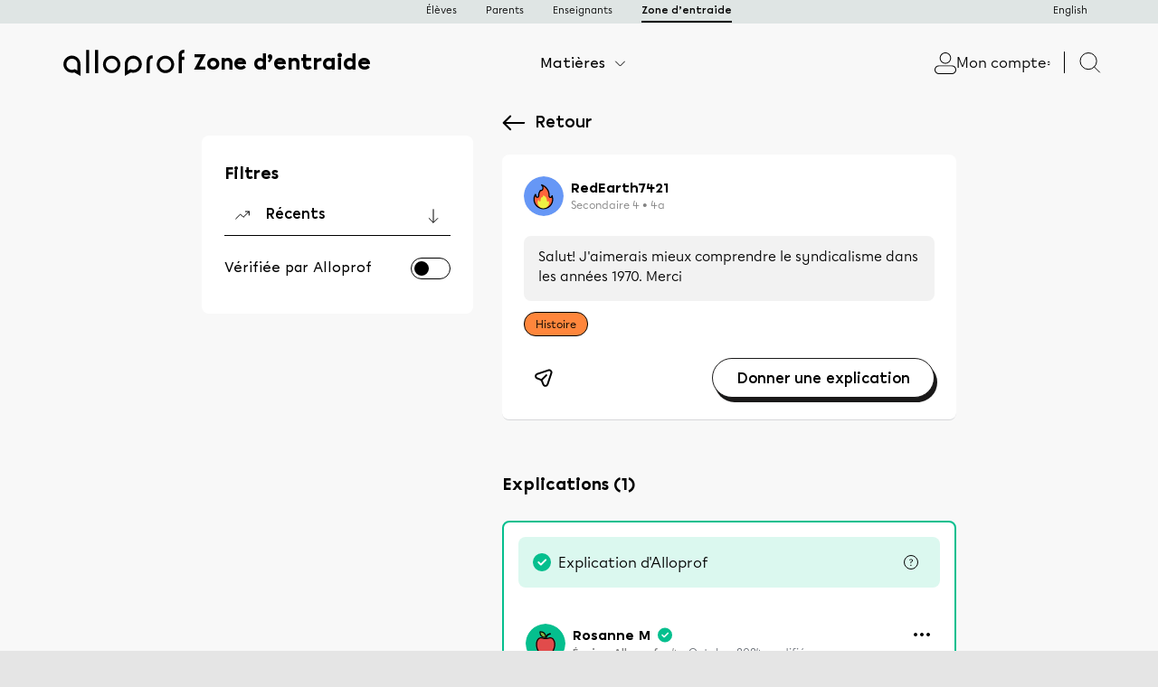

--- FILE ---
content_type: text/html; charset=utf-8
request_url: https://www.alloprof.qc.ca/zonedentraide/discussion/2253/question
body_size: 25380
content:
<!DOCTYPE html>
<html lang="fr_CA">

<head>
    <script src="https://ap-prod-frontend-observer.firebaseapp.com/main.js?f4f1755908a75cde0200"></script>
            <link rel="stylesheet" href="https://www.alloprof.qc.ca/shared-lib/styles.css">
    
    
    <!-- Google Tag Manager -->
    <script>
        (function(w,d,s,l,i){w[l]=w[l]||[];w[l].push({'gtm.start':
        new Date().getTime(),event:'gtm.js'});var f=d.getElementsByTagName(s)[0],
        j=d.createElement(s),dl=l!='dataLayer'?'&l='+l:'';j.async=true;j.src=
        'https://www.googletagmanager.com/gtm.js?id='+i+dl;f.parentNode.insertBefore(j,f);
        })(window,document,'script','dataLayer','GTM-MF69GGC');
    </script>
    <!-- End Google Tag Manager -->
    <!-- Hotjar Tracking Code for https://alloprof.qc.ca/ -->
    <script>
        (function(h,o,t,j,a,r){
            h.hj=h.hj||function(){(h.hj.q=h.hj.q||[]).push(arguments)};
            h._hjSettings={hjid:1960717,hjsv:6};
            a=o.getElementsByTagName('head')[0];
            r=o.createElement('script');r.async=1;
            r.src=t+h._hjSettings.hjid+j+h._hjSettings.hjsv;
            a.appendChild(r);
        })(window,document,'https://static.hotjar.com/c/hotjar-','.js?sv=');
    </script>
    <!-- End Hotjar Tracking Code for https://alloprof.qc.ca/ -->
    
    <meta charset="utf-8">
    <meta http-equiv="X-UA-Compatible" content="IE=edge">
    <meta name="viewport" content="width=device-width, initial-scale=1, minimum-scale=1, maximum-scale=1">
    <title>Salut! J'aimerais mieux comprendre le syndicalisme dans les  — Alloprof</title>
  <link rel="stylesheet" href="/zonedentraide/applications/dashboard/design/style.css" media="all" static="1" />
  <link rel="stylesheet" href="/zonedentraide/applications/dashboard/design/style-compat.css" media="all" static="1" />
  <link rel="stylesheet" href="/zonedentraide/plugins/Reactions/design/reactions.css" media="all" static="1" />
  <link rel="stylesheet" href="/zonedentraide/applications/vanilla/design/tag.css" media="all" static="1" />
  <link rel="stylesheet" href="/zonedentraide/themes/alloprof/design/modules/vanilla-main.css" media="all" static="1" />
  <link rel="stylesheet" href="/zonedentraide/themes/alloprof/design/modules/vanilla-layout.css" media="all" static="1" />
  <link rel="stylesheet" href="/zonedentraide/themes/alloprof/design/modules/vanilla-question.css" media="all" static="1" />
  <link rel="stylesheet" href="/zonedentraide/themes/alloprof/design/modules/vanilla-avatarupload.css" media="all" static="1" />
  <link rel="stylesheet" href="/zonedentraide/themes/alloprof/design/modules/vanilla-profilefilter.css" media="all" static="1" />
  <link rel="stylesheet" href="/zonedentraide/themes/alloprof/design/modules/vanilla-askquestion.css" media="all" static="1" />
  <link rel="stylesheet" href="/zonedentraide/themes/alloprof/design/modules/vanilla-category.css" media="all" static="1" />
  <link rel="stylesheet" href="/zonedentraide/themes/alloprof/design/modules/vanilla-discussion.css" media="all" static="1" />
  <link rel="stylesheet" href="/zonedentraide/themes/alloprof/design/modules/vanilla-setlocale.css" media="all" static="1" />
  <link rel="stylesheet" href="/zonedentraide/themes/alloprof/design/modules/vanilla-footer.css" media="all" static="1" />
  <link rel="stylesheet" href="/zonedentraide/themes/alloprof/design/modules/vanilla-checkanswer.css" media="all" static="1" />
  <link rel="stylesheet" href="/zonedentraide/themes/alloprof/design/modules/slick/slick-theme.css" media="all" static="1" />
  <link rel="stylesheet" href="/zonedentraide/themes/alloprof/design/modules/slick/slick.css" media="all" static="1" />
  <link rel="stylesheet" href="/zonedentraide/themes/alloprof/design/modules/vanilla-popup.css" media="all" static="1" />
  <link rel="stylesheet" href="/zonedentraide/themes/alloprof/design/modules/vanilla-filtersort.css" media="all" static="1" />
  <link rel="stylesheet" href="/zonedentraide/themes/alloprof/design/modules/vanilla-auth.css" media="all" static="1" />
  <link rel="stylesheet" href="/zonedentraide/themes/alloprof/design/modules/vanilla-confirmfollow.css" media="all" static="1" />
  <link rel="stylesheet" href="/zonedentraide/themes/alloprof/design/modules/vanilla-notification.css" media="all" static="1" />
  <link rel="stylesheet" href="/zonedentraide/themes/alloprof/design/modules/vanilla-pagenotfound.css" media="all" static="1" />
  <link rel="stylesheet" href="/zonedentraide/themes/alloprof/design/modules/vanilla-newdropdown.css" media="all" static="1" />
  <link rel="stylesheet" href="/zonedentraide/themes/alloprof/design/modules/vanilla-mobile.css" media="all" static="1" />
  <link rel="stylesheet" href="/zonedentraide/themes/alloprof/design/modules/vanilla-noresult.css" media="all" static="1" />
  <link rel="stylesheet" href="/zonedentraide/themes/alloprof/design/custom.css" media="all" static="1" />
  <link rel="stylesheet" href="/zonedentraide/resources/design/vanillicon.css" media="all" static="1" />
  <link rel="stylesheet" href="/zonedentraide/plugins/InfiniteScroll/design/infinitescroll.css" media="all" static="1" />
  <link rel="stylesheet" href="/zonedentraide/plugins/jsconnect/design/jsconnect.css" media="all" static="1" />
  <link rel="stylesheet" href="/zonedentraide/applications/vanilla/design/spoilers.css" media="all" static="1" />
  <link rel="stylesheet" href="https://www.alloprof.qc.ca/zonedentraide/dist/forum/shared.min.css" static="1" />
  <link rel="stylesheet" href="https://www.alloprof.qc.ca/zonedentraide/dist/forum/vendors.min.css" static="1" />
  <link rel="canonical" href="https://www.alloprof.qc.ca/zonedentraide/discussion/2253/question" />
  <meta property="language" content="fr_CA" />
  <meta http-equiv="last-modified" property="last-modified-date" content="2021-04-17" />
  <meta property="og:type" content="article" />
  <meta name="twitter:title" property="og:title" content="Salut! J'aimerais mieux comprendre le syndicalisme dans les années 1970. Merci" />
  <meta property="og:site_name" content="Alloprof" />
  <meta name="twitter:card" content="summary_large_image" />
  <meta property="og:url" content="https://www.alloprof.qc.ca/zonedentraide/discussion/2253/question" />
  <meta name="description" property="og:description" content="Salut RedEarth7421, Tout d'abord, le syndicalisme, c'est l'action des syndicats des travailleurs salariés. Un syndicat, c'est une association qui a comme objectif de défendre les intérêts des travailleurs. En 1970, le contexte économique fait en sorte qu'il y a de plus en plus de mouvements de grève. On assiste même à un regroupement des trois plus grandes centrales syndicales (CSN, FTQ et CEQ). Ils militent pour accéder à de meilleures conditions de travail et pour que davantage de mesures soient mises en place, comme l'égalité salariale. Il y a plus de 200 000 employés du secteur public qui ont déclaré une grève illimitée le 11 avril 1972. Quand on parle de secteur public, on veut dire des employés du gouvernement (comme les employés Hydro-Québec ou bien les personnes qui travaillent dans des écoles publiques ou dans des hôpitaux). 10 jours après le début de la grève, le gouvernement impose une loi spéciale pour obliger les manifestants à retourner au travail: 200 000 personnes, ça a un gros impact! À la fin du moi de mai, les syndicats vont réussir à obtenir certaines de leurs demandes. Si tu veux en savoir plus sur le sujet, je te conseille de visiter cette page: https://www.alloprof.qc.ca/fr/eleves/bv/histoire/les-annees-1970-le-syndicalisme-h1678 N'hésite surtout pas à nous recontacter si tu as d'autres questions, Rosanne M." />
  <meta name="twitter:description" content="Salut RedEarth7421, Tout d'abord, le syndicalisme, c'est l'action des syndicats des travailleurs salariés. Un syndicat, c'est une association qui a comme objectif de défendre les intérêts des travailleurs. En 1970, le contexte économique fait en sorte qu'il y a de plus en plus de mouvements de grève. On assiste même à un regroupement des trois plus grandes centrales syndicales (CSN, FTQ et CEQ). Ils militent pour accéder à de meilleures conditions de travail et pour que davantage de mesures soient mises en place, comme l'égalité salariale. Il y a plus de 200 000 employés du secteur public qui ont déclaré une grève illimitée le 11 avril 1972. Quand on parle de secteur public, on veut dire des employés du gouvernement (comme les employés Hydro-Québec ou bien les personnes qui travaillent dans des écoles publiques ou dans des hôpitaux). 10 jours après le début de la grève, le gouvernement impose une loi spéciale pour obliger les manifestants à retourner au travail: 200 000 personnes, ça a un gros impact! À la fin du moi de mai, les syndicats vont réussir à obtenir certaines de leurs demandes. Si tu veux en savoir plus sur le sujet, je te conseille de visiter cette page: https://www.alloprof.qc.ca/fr/eleves/bv/histoire/les-annees-1970-le-syndicalisme-h1678 N'hésite surtout pas à nous recontacter si tu as d'autres questions, Rosanne M." />
  <meta property="og:image" content="https://www.alloprof.qc.ca/zonedentraide/uploads/FB-Zone-entraide-1200x630.png" />
  <script>gdn=window.gdn||{};gdn.meta={"currentThemePath":"\/themes\/alloprof","ConfirmDeleteCommentHeading":"Delete Comment","ConfirmDeleteCommentText":"Are you sure you want to delete this comment?","DiscussionID":"2253","Category":"Histoire","InfiniteScroll.InDiscussion":true,"InfiniteScroll.CountItems":2,"InfiniteScroll.Page":1,"InfiniteScroll.TotalPages":1,"InfiniteScroll.PerPage":30,"InfiniteScroll.Url":"https:\/\/www.alloprof.qc.ca\/zonedentraide\/discussion\/2253\/question","InfiniteScroll.HideHead":true,"InfiniteScroll.Treshold":200,"InfiniteScroll.Hotkey":"j","InfiniteScroll.PageNumber":false,"InfiniteScroll.NavStyle":0,"InfiniteScroll.ProgressBg":"#38abe3","InfiniteScroll.Mobile":false,"ShowUserReactions":"popup","Spoiler":"R\u00e9v\u00e9ler","show":"montrer","hide":"masquer","AnalyticsTask":"tick","emoji":{"assetPath":"https:\/\/www.alloprof.qc.ca\/zonedentraide\/resources\/emoji","format":"<img class=\"emoji\" src=\"%1$s\" title=\"%2$s\" alt=\"%2$s\" height=\"20\" \/>","emoji":{"smile":"smile.png","smiley":"smiley.png","wink":"wink.png","blush":"blush.png","neutral":"neutral.png","relaxed":"relaxed.png","grin":"grin.png","joy":"joy.png","sweat_smile":"sweat_smile.png","lol":"lol.png","innocent":"innocent.png","naughty":"naughty.png","yum":"yum.png","relieved":"relieved.png","love":"love.png","sunglasses":"sunglasses.png","smirk":"smirk.png","expressionless":"expressionless.png","unamused":"unamused.png","sweat":"sweat.png","pensive":"pensive.png","confused":"confused.png","confounded":"confounded.png","kissing":"kissing.png","kissing_heart":"kissing_heart.png","kissing_smiling_eyes":"kissing_smiling_eyes.png","kissing_closed_eyes":"kissing_closed_eyes.png","tongue":"tongue.png","disappointed":"disappointed.png","worried":"worried.png","angry":"angry.png","rage":"rage.png","cry":"cry.png","persevere":"persevere.png","triumph":"triumph.png","frowning":"frowning.png","anguished":"anguished.png","fearful":"fearful.png","weary":"weary.png","sleepy":"sleepy.png","tired_face":"tired_face.png","grimace":"grimace.png","bawling":"bawling.png","open_mouth":"open_mouth.png","hushed":"hushed.png","cold_sweat":"cold_sweat.png","scream":"scream.png","astonished":"astonished.png","flushed":"flushed.png","sleeping":"sleeping.png","dizzy":"dizzy.png","no_mouth":"no_mouth.png","mask":"mask.png","star":"star.png","cookie":"cookie.png","warning":"warning.png","mrgreen":"mrgreen.png","heart":"heart.png","heartbreak":"heartbreak.png","kiss":"kiss.png","+1":"+1.png","-1":"-1.png","grey_question":"grey_question.png","trollface":"trollface.png","error":"grey_question.png"}},"LastCommentID":2626,"Vanilla_Comments_AutoRefresh":0,"RedirectTo":"","RedirectUrl":"","TransportError":"Une erreur fatale est survenue pendant l'ex\u00e9cution de la requ\u00eate.<br \/>Le serveur a renvoy\u00e9 l'erreur suivante : %s","TransientKey":false,"WebRoot":"https:\/\/www.alloprof.qc.ca\/zonedentraide","UrlFormat":"\/zonedentraide\/{Path}","Path":"discussion\/2253\/question","Args":"","ResolvedPath":"vanilla\/discussion\/index","ResolvedArgs":{"DiscussionID":"2253","DiscussionStub":"question","Page":0,"Order":""},"SignedIn":0,"ConfirmHeading":"Confirmer","ConfirmText":"\u00cates-vous s\u00fbr de vouloir faire cela?","Okay":"Oui","Cancel":"Annuler","Search":"Rechercher","EmailInvalid":"Le courriel est invalide","PasswordSafety":"Le mot de passe n'est pas s\u00e9curitaire","PasswordNotMatch":"Les mots de passe ne se correspondent pas","PasswordNotCorrect":"Mauvais mot de passe","AllFieldRequire":"Tous les champs ne sont pas compl\u00e9t\u00e9s","EmailExist":"Le courriel est d\u00e9j\u00e0 utilis\u00e9 par un autre compte","EmailNotExist":"L'adresse courriel n'existe pas dans le syst\u00e8me","ui":{"siteName":"Alloprof","orgName":"Alloprof","localeKey":"fr_CA","themeKey":"alloprof","mobileThemeKey":"alloprof","desktopThemeKey":"alloprof","logo":null,"favIcon":null,"shareImage":"https:\/\/www.alloprof.qc.ca\/zonedentraide\/uploads\/XVRVFM2G0V5F\/fb-zone-entraide-1200x630.png","bannerImage":"https:\/\/www.alloprof.qc.ca\/zonedentraide\/uploads\/M6MFT61G6YIC\/histoire-illustration.svg","mobileAddressBarColor":"","fallbackAvatar":"https:\/\/www.alloprof.qc.ca\/zonedentraide\/applications\/dashboard\/design\/images\/defaulticon.png","currentUser":{"userID":0,"name":"guest","email":"guest@example.com","photoUrl":"https:\/\/www.alloprof.qc.ca\/zonedentraide\/applications\/dashboard\/design\/images\/defaulticon.png","dateLastActive":null},"siteTitle":"Zone d\u2019entraide | Alloprof","locale":"fr_CA","inputFormat":"rich"},"context":{"host":"\/zonedentraide","basePath":"\/zonedentraide","assetPath":"\/zonedentraide","debug":false,"translationDebug":false,"conversationsEnabled":true,"cacheBuster":"860c00e93e9a134bd5444f72385ce7c30894579c","staticPathFolder":"","dynamicPathFolder":""},"search":{"defaultScope":"site","supportsScope":false},"upload":{"maxSize":52428800,"maxUploads":30,"allowedExtensions":["txt","jpg","jpeg","gif","svg","png","bmp","tiff","ico","zip","gz","tar.gz","tgz","psd","ai","pdf","doc","xls","ppt","docx","xlsx","pptx","log","rar","7z"]},"signOutUrl":null,"featureFlags":{"DeferredLegacyScripts":{"Enabled":true},"NewFlyouts":{"Enabled":true},"DataDrivenTitleBar":{"Enabled":false}},"themeFeatures":{"NewFlyouts":true,"SharedMasterView":false,"ProfileHeader":false,"DataDrivenTheme":false,"UserCards":false,"DisableKludgedVars":false,"NewEventsPage":false,"useNewSearchPage":false,"EnhancedAccessibility":false,"NewQuickLinks":true,"LegacyDataDrivenTheme":true},"siteSection":{"basePath":"","contentLocale":"fr_CA","sectionGroup":"vanilla","sectionID":"0","name":"Alloprof","apps":{"forum":true},"attributes":{"categoryID":-1}},"themePreview":null,"reCaptchaKey":"","useNewFlyouts":true};
gdn.permissions={"permissions":{"activity.view":true,"profiles.view":true,"discussions.view":true},"bans":[],"isAdmin":false};
</script>
  <script src="/zonedentraide/js/library/jquery.js" static="1" defer="defer"></script>
  <script src="/zonedentraide/js/library/jquery.form.js" static="1" defer="defer"></script>
  <script src="/zonedentraide/js/library/jquery.popup.js" static="1" defer="defer"></script>
  <script src="/zonedentraide/js/library/jquery.popin.js" static="1" defer="defer"></script>
  <script src="/zonedentraide/js/library/jquery.gardenhandleajaxform.js" static="1" defer="defer"></script>
  <script src="/zonedentraide/js/library/jquery.atwho.js" static="1" defer="defer"></script>
  <script src="/zonedentraide/js/global.js" static="1" defer="defer"></script>
  <script src="/zonedentraide/js/flyouts.js" static="1" defer="defer"></script>
  <script src="/zonedentraide/js/library/jquery.autosize.min.js" static="1" defer="defer"></script>
  <script src="/zonedentraide/applications/vanilla/js/autosave.js" static="1" defer="defer"></script>
  <script src="/zonedentraide/applications/vanilla/js/discussion.js" static="1" defer="defer"></script>
  <script src="/zonedentraide/applications/vanilla/js/replyQuestion.js" static="1" defer="defer"></script>
  <script src="/zonedentraide/applications/vanilla/js/feedback.js" static="1" defer="defer"></script>
  <script src="/zonedentraide/applications/vanilla/js/post.js" static="1" defer="defer"></script>
  <script src="/zonedentraide/applications/vanilla/js/ellipsis.js" static="1" defer="defer"></script>
  <script src="/zonedentraide/applications/vanilla/js/suggestion-block.js" static="1" defer="defer"></script>
  <script src="/zonedentraide/applications/vanilla/js/filter.js" static="1" defer="defer"></script>
  <script src="/zonedentraide/plugins/QnA/js/verify.js" static="1" defer="defer"></script>
  <script src="/zonedentraide/plugins/InfiniteScroll/js/nanobar.min.js" static="1" defer="defer"></script>
  <script src="/zonedentraide/plugins/InfiniteScroll/js/infinitescroll.js" static="1" defer="defer"></script>
  <script src="/zonedentraide/js/library/jquery-ui.min.js" static="1" defer="defer"></script>
  <script src="/zonedentraide/plugins/Reactions/js/reactions.js" static="1" defer="defer"></script>
  <script src="https://cdn.jsdelivr.net/npm/mathjax@3/es5/tex-chtml.js" static="1" defer="defer"></script>
  <script src="/zonedentraide/plugins/MathJax/js/live.js" static="1" defer="defer"></script>
  <script src="/zonedentraide/plugins/jsconnect/js/jsconnect.js" static="1" defer="defer"></script>
  <script src="/zonedentraide/js/alloprofObserver.js" static="1" defer="defer"></script>
  <script src="/zonedentraide/applications/vanilla/js/setlocale.js" static="1" defer="defer"></script>
  <script src="/zonedentraide/applications/vanilla/js/slick.js" static="1" defer="defer"></script>
  <script src="/zonedentraide/applications/vanilla/js/slickcarousel.js" static="1" defer="defer"></script>
  <script src="/zonedentraide/applications/vanilla/js/confirmfollow.js" static="1" defer="defer"></script>
  <script src="/zonedentraide/applications/vanilla/js/verify.js" static="1" defer="defer"></script>
  <script src="/zonedentraide/applications/vanilla/js/select2.js" static="1" defer="defer"></script>
  <script src="/zonedentraide/applications/vanilla/js/basic.js" static="1" defer="defer"></script>
  <script src="/zonedentraide/applications/vanilla/js/notification.js" static="1" defer="defer"></script>
  <script src="/zonedentraide/applications/vanilla/js/askquestion.js" static="1" defer="defer"></script>
  <script src="/zonedentraide/applications/conversations/js/conversations.js" static="1" defer="defer"></script>
  <script src="/zonedentraide/applications/vanilla/js/spoilers.js" static="1" defer="defer"></script>
  <script src="/zonedentraide/applications/vanilla/js/tagging.js" static="1" defer="defer"></script>
  <script src="/zonedentraide/js/library/jquery.tokeninput.js" static="1" defer="defer"></script>
  <script src="/zonedentraide/themes/alloprof/js/custom.js" static="1" defer="defer"></script>
  <script>var supportsAllFeatures =
    window.Promise &&
    window.Promise.prototype.finally &&
    window.fetch &&
    window.Symbol &&
    window.CustomEvent &&
    Array.prototype.includes &&
    Element.prototype.remove &&
    Element.prototype.closest &&
    Element.prototype.attachShadow &&
    window.NodeList &&
    NodeList.prototype.forEach
;

if (!supportsAllFeatures) {
    false && console.log("Older browser detected. Initiating polyfills.");
    var head = document.getElementsByTagName('head')[0];
    var script = document.createElement('script');
    script.src = "https://www.alloprof.qc.ca/zonedentraide/dist/polyfills.min.js";

        script.async = false;
    // document.write has to be used instead of append child for edge & old safari compatibility.
    document.write(script.outerHTML);
} else {
    false && console.log("Modern browser detected. No polyfills necessary");
}

if (!window.onVanillaReady) {
    window.onVanillaReady = function (handler) {
        if (typeof handler !== "function") {
            console.error("Cannot register a vanilla ready handler that is not a function.");
            return;
        }
        document.addEventListener("X-DOMContentReady", function () {
            if (!window.__VANILLA_INTERNAL_IS_READY__) {
                return;
            }
            handler(window.__VANILLA_GLOBALS_DO_NOT_USE_DIRECTLY__);
        })

        if (window.__VANILLA_INTERNAL_IS_READY__) {
            handler(window.__VANILLA_GLOBALS_DO_NOT_USE_DIRECTLY__);
        }
    }
}</script>
  <script src="https://www.alloprof.qc.ca/zonedentraide/api/v2/locales/fr_CA/translations.js" defer="defer"></script>
  <script src="https://www.alloprof.qc.ca/zonedentraide/dist/forum/runtime.min.js" static="1" defer="defer"></script>
  <script src="https://www.alloprof.qc.ca/zonedentraide/dist/forum/vendors.min.js" static="1" defer="defer"></script>
  <script src="https://www.alloprof.qc.ca/zonedentraide/dist/forum/shared.min.js" static="1" defer="defer"></script>
  <script src="https://www.alloprof.qc.ca/zonedentraide/dist/forum/addons/qna-common.min.js" static="1" defer="defer"></script>
  <script src="https://www.alloprof.qc.ca/zonedentraide/dist/forum/addons/qna.min.js" static="1" defer="defer"></script>
  <script src="https://www.alloprof.qc.ca/zonedentraide/dist/forum/addons/rich-editor.min.js" static="1" defer="defer"></script>
  <script src="https://www.alloprof.qc.ca/zonedentraide/dist/forum/addons/vanilla.min.js" static="1" defer="defer"></script>
  <script src="https://www.alloprof.qc.ca/zonedentraide/dist/forum/addons/dashboard-common.min.js" static="1" defer="defer"></script>
  <script src="https://www.alloprof.qc.ca/zonedentraide/dist/forum/addons/dashboard.min.js" static="1" defer="defer"></script>
  <script src="https://www.alloprof.qc.ca/zonedentraide/dist/forum/bootstrap.min.js" static="1" defer="defer"></script>
  <script>window["__ACTIONS__"]=[{"type":"@@locales\/GET_ALL_DONE","payload":{"result":[{"localeID":"en","localeKey":"en","regionalKey":"en","displayNames":{"en":"English","fr_CA":"Anglais"}},{"localeID":"vf_fr_CA","localeKey":"fr_CA","regionalKey":"fr_CA","displayNames":{"en":"French (Canada)","fr_CA":"Fran\u00e7ais (Canada)"}}],"params":[]}},{"type":"@@serverPage\/ERROR","payload":{"data":{"message":"position is required.","status":400}}},{"type":"@@themes\/GET_DONE","payload":{"result":{"themeID":"alloprof","type":"themeFile","name":"Alloprof","version":"0.0.0","revisionID":null,"revisionName":null,"insertUser":null,"dateInserted":null,"current":true,"active":true,"parentTheme":null,"assets":{"header":{"url":"https:\/\/www.alloprof.qc.ca\/zonedentraide\/api\/v2\/themes\/alloprof\/assets\/header.html?v=0.0.0-860c00e93e9a134bd5444f72385ce7c30894579c","type":"html","content-type":"text\/html"},"footer":{"url":"https:\/\/www.alloprof.qc.ca\/zonedentraide\/api\/v2\/themes\/alloprof\/assets\/footer.html?v=0.0.0-860c00e93e9a134bd5444f72385ce7c30894579c","type":"html","content-type":"text\/html"},"variables":{"url":"https:\/\/www.alloprof.qc.ca\/zonedentraide\/api\/v2\/themes\/alloprof\/assets\/variables.json?v=0.0.0-860c00e93e9a134bd5444f72385ce7c30894579c","type":"json","content-type":"application\/json","data":{"quickLinks":{"links":[{"name":"Sans r\u00e9ponse","url":"\/discussions\/unanswered","id":"sans-rponse"},{"name":"Populaires","url":"\/bestof","id":"populaires"}],"counts":{"sans-rponse":0,"populaires":null}}}},"fonts":{"url":"https:\/\/www.alloprof.qc.ca\/zonedentraide\/api\/v2\/themes\/alloprof\/assets\/fonts.json?v=0.0.0-860c00e93e9a134bd5444f72385ce7c30894579c","type":"json","content-type":"application\/json","data":[]},"scripts":{"url":"https:\/\/www.alloprof.qc.ca\/zonedentraide\/api\/v2\/themes\/alloprof\/assets\/scripts.json?v=0.0.0-860c00e93e9a134bd5444f72385ce7c30894579c","type":"json","content-type":"application\/json"},"styles":{"url":"https:\/\/www.alloprof.qc.ca\/zonedentraide\/api\/v2\/themes\/alloprof\/assets\/styles.css?v=0.0.0-860c00e93e9a134bd5444f72385ce7c30894579c","type":"css","content-type":"text\/css"},"javascript":{"url":"https:\/\/www.alloprof.qc.ca\/zonedentraide\/api\/v2\/themes\/alloprof\/assets\/javascript.js?v=0.0.0-860c00e93e9a134bd5444f72385ce7c30894579c","type":"js","content-type":"application\/javascript"}},"preview":{"info":{"Description":{"type":"description","value":"A SCSS boilerplate for vanilla responsive themes."},"Authors":{"type":"string","value":"Peter, Matthew"}},"imageUrl":"\/zonedentraide\/themes\/alloprof\/screenshot.png","variables":{"globalPrimary":null,"globalBg":"#fff","globalFg":"#555a62","titleBarBg":null,"titleBarFg":null,"backgroundImage":null}},"features":{"NewFlyouts":true,"SharedMasterView":false,"ProfileHeader":false,"DataDrivenTheme":false,"UserCards":false,"DisableKludgedVars":false,"NewEventsPage":false,"useNewSearchPage":false,"EnhancedAccessibility":false,"NewQuickLinks":true,"LegacyDataDrivenTheme":true},"supportedSections":[]},"params":{"key":{"themeID":"alloprof","type":"themeFile","name":"Alloprof","version":"0.0.0","revisionID":null,"revisionName":null,"insertUser":null,"dateInserted":null,"current":true,"active":true,"parentTheme":null,"assets":{"header":{"url":"https:\/\/www.alloprof.qc.ca\/zonedentraide\/api\/v2\/themes\/alloprof\/assets\/header.html?v=0.0.0-860c00e93e9a134bd5444f72385ce7c30894579c","type":"html","content-type":"text\/html"},"footer":{"url":"https:\/\/www.alloprof.qc.ca\/zonedentraide\/api\/v2\/themes\/alloprof\/assets\/footer.html?v=0.0.0-860c00e93e9a134bd5444f72385ce7c30894579c","type":"html","content-type":"text\/html"},"variables":{"url":"https:\/\/www.alloprof.qc.ca\/zonedentraide\/api\/v2\/themes\/alloprof\/assets\/variables.json?v=0.0.0-860c00e93e9a134bd5444f72385ce7c30894579c","type":"json","content-type":"application\/json","data":{"quickLinks":{"links":[{"name":"Sans r\u00e9ponse","url":"\/discussions\/unanswered","id":"sans-rponse"},{"name":"Populaires","url":"\/bestof","id":"populaires"}],"counts":{"sans-rponse":0,"populaires":null}}}},"fonts":{"url":"https:\/\/www.alloprof.qc.ca\/zonedentraide\/api\/v2\/themes\/alloprof\/assets\/fonts.json?v=0.0.0-860c00e93e9a134bd5444f72385ce7c30894579c","type":"json","content-type":"application\/json","data":[]},"scripts":{"url":"https:\/\/www.alloprof.qc.ca\/zonedentraide\/api\/v2\/themes\/alloprof\/assets\/scripts.json?v=0.0.0-860c00e93e9a134bd5444f72385ce7c30894579c","type":"json","content-type":"application\/json"},"styles":{"url":"https:\/\/www.alloprof.qc.ca\/zonedentraide\/api\/v2\/themes\/alloprof\/assets\/styles.css?v=0.0.0-860c00e93e9a134bd5444f72385ce7c30894579c","type":"css","content-type":"text\/css"},"javascript":{"url":"https:\/\/www.alloprof.qc.ca\/zonedentraide\/api\/v2\/themes\/alloprof\/assets\/javascript.js?v=0.0.0-860c00e93e9a134bd5444f72385ce7c30894579c","type":"js","content-type":"application\/javascript"}},"preview":{"info":{"Description":{"type":"description","value":"A SCSS boilerplate for vanilla responsive themes."},"Authors":{"type":"string","value":"Peter, Matthew"}},"imageUrl":"\/zonedentraide\/themes\/alloprof\/screenshot.png","variables":{"globalPrimary":null,"globalBg":"#fff","globalFg":"#555a62","titleBarBg":null,"titleBarFg":null,"backgroundImage":null}},"features":{"NewFlyouts":true,"SharedMasterView":false,"ProfileHeader":false,"DataDrivenTheme":false,"UserCards":false,"DisableKludgedVars":false,"NewEventsPage":false,"useNewSearchPage":false,"EnhancedAccessibility":false,"NewQuickLinks":true,"LegacyDataDrivenTheme":true},"supportedSections":[]}}}}];
</script><script type="text/x-mathjax-config">
    MathJax.Hub.Config({
        "HTML-CSS": { linebreaks: { automatic: true } },
        SVG: { linebreaks: { automatic: true } },
        tex2jax: {
            inlineMath: [ ['$$','$$'], ['\(','\)'] ]
        },
        ignoreClass: "CommentHeading"
        preview: "TeX",
    });
</script>

  <noscript><style>body {visibility: visible !important;}</style></noscript>
<!-- Preload links, scripts, and stylesheets -->


    <meta name="viewport" content="width=device-width, initial-scale=1">
    <link href="https://fonts.googleapis.com/css?family=Open+Sans:400,400i,600,700,700i" rel="stylesheet">
    <link rel="stylesheet" href="https://cdnjs.cloudflare.com/ajax/libs/select2/4.0.5/css/select2.css" />
    
    <style>
        modal-manager .icon, modal-manager .icon:before {
            font-family: 'alicon';
        }
        modal-manager .form__control,
        modal-manager .form__control:hover,
        modal-manager .form__control:focus,
        modal-manager .form__control:active {
            outline: none !important;
        }
    </style>
    
    <script src="https://cdnjs.cloudflare.com/ajax/libs/clamp-js/0.7.0/clamp.js" integrity="sha512-TnePtmz3HL4p8nFS2lR46u0iHrwObVnUednDASZK/qS9btkd09xKs1PeCt1kpS4a0gWNQx1AF+WnDHDK+xWcAw==" crossorigin="anonymous"></script>
    <script type="text/javascript" src="https://cdnjs.cloudflare.com/ajax/libs/underscore.js/1.8.3/underscore.js"></script>
</head>


<body id="vanilla_discussion_index" class="Vanilla Discussion isDesktop index  hasRichEditor Section-Discussion Section-Category-histoire Section-Discussion Section-Category-histoire UserLoggedOut locale-fr ">

<!-- Google Tag Manager (noscript) -->
<noscript>
    <iframe src="https://www.googletagmanager.com/ns.html?id=GTM-MF69GGC" height="0" width="0" style="display:none;visibility:hidden"></iframe>
</noscript>
<!-- End Google Tag Manager (noscript) -->

<a href="#MainContent" class="Button Primary btn button-skipToContent sr-only SrOnly">Skip to content</a>

    <!--[if lt IE 9]>
      <p class="browsehappy">You are using an <strong>outdated</strong> browser. Please <a href="http://browsehappy.com/">upgrade your browser</a> to improve your experience.</p>
    <![endif]-->
        <header-component portal="solutions">
        <div slot="sub_logo" class="MobileHeader d-desktop">
            
    <a href="/zonedentraide/discussions" class="d-mobile">
        <svg width="26" height="18" viewBox="0 0 26 18" fill="none" xmlns="http://www.w3.org/2000/svg">
            <path d="M24.25 8.88715L1.75 8.88715" stroke="black" stroke-width="2" stroke-linecap="round" stroke-linejoin="round"/>
            <path d="M9.11842 16.2175L1.77539 8.87444L9.11842 1.53141" stroke="black" stroke-width="2" stroke-linecap="round" stroke-linejoin="round"/>
        </svg>
    </a>
<h1 class="d-desktop"><a href="/zonedentraide/discussions">Zone d’entraide</a></h1>
<h3 class="d-mobile">Question de l’élève</h3>

        </div>
        <div slot="main_menu" class="header_main_menu">
            <div id="SubHeader">
                <div class="row">
                    <div class="Header-left">
                        <div class="Frame-menubar d-desktop">
                            <ul class="Question-submenu invalid">
        <li class='Navigation-linkContainer mobile'>
        <a href="/zonedentraide/discussions" class=" Navigation-link"><svg width="24" height="24" viewBox="0 0 24 24" fill="none" xmlns="http://www.w3.org/2000/svg">
            <path d="M22.25 12.3214V21.25H14.646V16.6484V15.8984H13.896H11.1665H10.4165V16.6484V21.25H2.75V12.3214L12.5 3.03571L22.25 12.3214Z" stroke="black" stroke-width="1.5"/>
            </svg>
            <br/>
            <span aria-hidden="true" class="Sprite Home"></span> <span style="margin-top: 1px;">Accueil</span></a>    </li>
            <li class='Navigation-linkContainer mobile'>
        <a href="/zonedentraide/search/mobile" class=" Navigation-link SearchPopup"><svg width="24" height="24" viewBox="0 0 24 24" fill="none" xmlns="http://www.w3.org/2000/svg">
                    <circle cx="10.5852" cy="10.5852" r="8.8352" stroke="black" stroke-width="1.5"/>
                    <path d="M17 17L23 23" stroke="black" stroke-width="1.5" stroke-linecap="round"/>
                    </svg>
                    <br/>Explorer</a>    </li>

        <li class='Navigation-linkContainer d-desktop header__link'>
        <a class="Navigation-link link link--header ToggleFlyout Flayout-Subject Subject-toggle" rel="/categories/subjectdropdown"><span class="link__text">Matières</span><div class="Flyout FlyoutMenu Flyout-withFrame Flayout-Subject"></div></a>    </li>
</ul>

                        </div>
                    </div>
                </div>
            </div>
        </div>
        <div slot="lang_switcher" class="language-btn link link--xsm" data-session="invalid" data-url="/helpzone/discussion/2253/question" id="en_GB"><span class="link__text locale-switcher__text">English</span></div><div slot="main_menu_right_before" class="Header-right"><div class="MeBox-header"><div class="MeBox MeBox-SignIn FlyoutRight"><div class="SignInLinks"><span class="ToggleFlyout account-options"><a class='MeButton FlyoutButton MeButton-user unauthorized'><svg style="width: 24px;" viewBox="0 0 25 25" class="header__avatar ng-tns-c83-1 ng-star-inserted"><g transform="translate(18.000000, 18.000000)" class="ng-tns-c83-1"><path d="M2-3c2.8,0,5,2.2,5,5S4.8,7,2,7h-15c-2.8,0-5-2.2-5-5s2.2-5,5-5H2z M-5.5-17c3,0,5.5,2.5,5.5,5.5
    S-2.5-6-5.5-6S-11-8.5-11-11.5S-8.5-17-5.5-17z" class="login__state ng-tns-c83-1" style="fill: transparent"></path><path d="M2-3c2.8,0,5,2.2,5,5S4.8,7,2,7h-15c-2.8,0-5-2.2-5-5s2.2-5,5-5H2z M2-2h-15c-2.2,0-4,1.8-4,4
    s1.8,4,4,4H2c2.2,0,4-1.8,4-4S4.2-2,2-2z M-5.5-18c3.6,0,6.5,2.9,6.5,6.5S-1.9-5-5.5-5S-12-7.9-12-11.5S-9.1-18-5.5-18z M-5.5-17
    c-3,0-5.5,2.5-5.5,5.5S-8.5-6-5.5-6S0-8.5,0-11.5S-2.5-17-5.5-17z" class="login__stroke ng-tns-c83-1"></path></g></svg><span class="SignInText">Mon compte</span><span class="icon icon-chevron-sm"></span></a>    <ul class="Flyout MenuItems list-reset unauthorized" role="menu" aria-labelledby="2">
        <li class="mobile-menu-header">
            <div class="logo">
                <svg width="115" height="25" viewBox="0 0 147 32" fill="none" xmlns="http://www.w3.org/2000/svg">
                    <path d="M58.4417 28.5418C52.6308 28.5418 47.9027 23.7727 47.9027 17.9115C47.9027 12.0503 52.6308 7.28125 58.4417 7.28125C64.2526 7.28125 68.9808 12.0503 68.9808 17.9115C68.9808 23.7727 64.2526 28.5418 58.4417 28.5418ZM58.4417 10.8125C54.5798 10.8125 51.4398 13.9798 51.4398 17.8751C51.4398 21.7704 54.5798 24.9377 58.4417 24.9377C62.3036 24.9377 65.4437 21.7704 65.4437 17.8751C65.4437 13.9798 62.3036 10.8125 58.4417 10.8125Z" fill="#1A1919"/>
                    <path d="M123.517 28.5418C117.706 28.5418 112.978 23.7727 112.978 17.9115C112.978 12.0503 117.706 7.28125 123.517 7.28125C129.328 7.28125 134.056 12.0503 134.056 17.9115C134.056 23.7727 129.328 28.5418 123.517 28.5418ZM123.517 10.8125C119.655 10.8125 116.515 13.9798 116.515 17.8751C116.515 21.7704 119.655 24.9377 123.517 24.9377C127.379 24.9377 130.519 21.7704 130.519 17.8751C130.519 13.9798 127.379 10.8125 123.517 10.8125Z" fill="#1A1919"/>
                    <path d="M31.228 0.328125H27.4383V28.5784H31.228V0.328125Z" fill="#1A1919"/>
                    <path d="M42.0197 0.328125H38.23V28.5784H42.0197V0.328125Z" fill="#1A1919"/>
                    <path d="M92.0079 10.3758C90.0228 8.3007 87.352 7.13574 84.5007 7.13574C82.6239 7.13574 80.8192 7.64541 79.2312 8.59194C79.1229 8.66475 79.0146 8.70116 78.9063 8.77397C76.0189 10.667 74.2865 13.9071 74.2865 17.4748V19.2586V27.5954V30.7626V31.964L77.8957 29.8525L81.6854 27.6318C82.7321 27.923 83.8149 28.0686 84.9338 28.0322C90.2755 27.8138 94.6427 23.4452 94.8953 18.0572C95.0036 15.1812 93.993 12.4509 92.0079 10.3758ZM84.7894 24.5009C83.4179 24.5373 82.1547 24.2097 81.0719 23.5544L77.8596 25.4111V19.2586V18.9674V17.584C77.8596 15.3269 78.9785 13.179 80.8553 11.9412C80.9275 11.9048 80.9997 11.8684 81.0719 11.832C82.0825 11.2131 83.2374 10.8855 84.5007 10.8855C88.3265 10.8855 91.4304 14.1255 91.25 18.0208C91.1056 21.5157 88.2543 24.3917 84.7894 24.5009Z" fill="#1A1919"/>
                    <path d="M0.0078753 18.0937C0.260523 23.4816 4.62773 27.8502 9.96943 28.0686C11.0883 28.105 12.1711 27.9594 13.2178 27.6682L17.0075 29.8889L20.6167 32.0004V30.799V27.6318V19.2586V17.4748C20.6167 13.9071 18.8843 10.667 15.9969 8.77397C15.8886 8.70116 15.7803 8.62835 15.6721 8.59194C14.084 7.64541 12.2433 7.13574 10.4025 7.13574C7.55123 7.13574 4.88038 8.3007 2.89528 10.3758C0.91019 12.4509 -0.100402 15.1812 0.0078753 18.0937ZM3.61713 18.0208C3.43667 14.1255 6.54064 10.8855 10.3665 10.8855C11.6297 10.8855 12.7847 11.2495 13.7952 11.832C13.8674 11.8684 13.9396 11.9048 14.0118 11.9412C15.8886 13.179 17.0075 15.3269 17.0075 17.584V18.9674V19.2586V25.4111L13.7952 23.5544C12.7125 24.2097 11.4492 24.5373 10.0777 24.5009C6.61282 24.3917 3.76151 21.5157 3.61713 18.0208Z" fill="#1A1919"/>
                    <path d="M146.363 0C141.924 0 139.47 2.40273 139.47 6.80774V28.5779H143.259V12.2685H146.363V8.44596H143.259V6.80774C143.259 5.75199 143.44 5.02389 143.801 4.58703C144.234 4.07736 145.1 3.82253 146.327 3.82253H146.472V0H146.363Z" fill="#1A1919"/>
                    <path d="M107.889 6.77148C101.717 6.77148 100.778 11.759 100.778 14.7078V28.5781H104.568V14.7442C104.568 12.0502 105.109 10.6304 107.889 10.6304H108.033V6.77148H107.889Z" fill="#1A1919"/>
                </svg>
            </div>
            <a href="#" class="Close">
            <svg width="24" height="24" viewBox="0 0 24 24" fill="none" xmlns="http://www.w3.org/2000/svg">
                <path d="M21 3.00043L3.00038 21" stroke="black" stroke-linecap="square"/>
                <path d="M21 20.9996L3.00038 3.00005" stroke="black" stroke-linecap="square"/>
            </svg>
            </a>
        </li>
                                    <li role="presentation" class="1 no-icon">
                    <a role="menuitem" class="dropdown-menu-link SignInStudentPopupAgent btn btn--sm btn--login text-align-center dropdown-menu-link-item1" tabindex="-1" href="/zonedentraide/discussion/2253/question" >Se connecter</a>
                </li>
                                        <li role="presentation" class="1 no-icon">
                    <a role="menuitem" class="dropdown-menu-link SignInStudentPopup HiddenImportant dropdown-menu-link-studentsignin" tabindex="-1" href="/zonedentraide/entry/signinstudent?Target=discussion/2253/question" >Se connecter</a>
                </li>
                                        <li role="presentation" class="1 no-icon">
                    <a role="menuitem" class="dropdown-menu-link registerPopup link link--sm link--active text-align-center dropdown-menu-link-register" tabindex="-1" href="/zonedentraide/entry/register?Target=discussion%2F2253%2Fquestion" ><span class="link__text">Créer un compte</span></a>
                </li>
                                        <li role="presentation"  class=" divider-item2">
                    <hr />
                </li>
                                        <li role="presentation" class="1 no-icon">
                    <a role="menuitem" class="dropdown-menu-link MySpacePopupAgent unauthorized-menu-item dropdown-menu-link-item3" tabindex="-1" href="/zonedentraide/discussion/2253/question" >Mon espace</a>
                </li>
                                        <li role="presentation" class="1 no-icon">
                    <a role="menuitem" class="dropdown-menu-link MyProfilePopupAgent unauthorized-menu-item dropdown-menu-link-item4" tabindex="-1" href="/zonedentraide/discussion/2253/question" >Mon profil</a>
                </li>
                                        <li role="presentation" class="1 no-icon">
                    <a role="menuitem" class="dropdown-menu-link MySettingsPopupAgent unauthorized-menu-item dropdown-menu-link-item5" tabindex="-1" href="/zonedentraide/discussion/2253/question" >Mes paramètres</a>
                </li>
                </ul>
</span>
</div><span class="ToggleFlyout d-desktop"><a class="MeButton FlyoutButton toggle-search"><svg class="search-open" width="24" height="24" viewBox="0 0 24 24" fill="none" xmlns="http://www.w3.org/2000/svg">
        <circle cx="10.5852" cy="10.5852" r="9.0852" stroke="black"/>
        <path d="M17 17L23 23" stroke="black" stroke-linecap="round"/>
        </svg>
        <svg class="search-close" width="24" height="24" viewBox="0 0 24 24" fill="none" xmlns="http://www.w3.org/2000/svg">
        <path d="M22 2.00046L2.00018 22.0002" stroke="black" stroke-linecap="round"/>
        <path d="M22 21.9996L2 1.99997" stroke="black" stroke-linecap="round"/>
        </svg></a></span> <div class="SignInIcons"></div></div></div></div>
    </header-component>
    <div class="header__search d-desktop">
        <div class="Container" style="position: relative;">
            <form method="get" action="/zonedentraide/search" autocomplete="off" >
<div>
<input type="text" id="Form_Search" name="Search" value="" placeholder="Rechercher" accesskey="/" aria-label="Entrez les mots à chercher." title="Entrez les mots à chercher." role="searchbox" class="InputBox js-search" /></div>
</form>
            <span class="submit-search">
                <svg width="24" height="24" viewBox="0 0 24 24" fill="none" xmlns="http://www.w3.org/2000/svg">
                <circle cx="10.5852" cy="10.5852" r="9.0852" stroke="black"/>
                <path d="M17 17L23 23" stroke="black" stroke-linecap="round"/>
                </svg>
            </span>
        </div>
    </div>
    <div class="Frame" id="page">
        <div class="Frame-top">

                            
                        <div class="d-mobile" id="SubHeader">
                <div class="row">
                    <div class="Header-left">
                        <div class="Frame-menubar">
                            <ul class="Question-submenu invalid">
        <li class='Navigation-linkContainer mobile'>
        <a href="/zonedentraide/discussions" class=" Navigation-link"><svg width="24" height="24" viewBox="0 0 24 24" fill="none" xmlns="http://www.w3.org/2000/svg">
            <path d="M22.25 12.3214V21.25H14.646V16.6484V15.8984H13.896H11.1665H10.4165V16.6484V21.25H2.75V12.3214L12.5 3.03571L22.25 12.3214Z" stroke="black" stroke-width="1.5"/>
            </svg>
            <br/>
            <span aria-hidden="true" class="Sprite Home"></span> <span style="margin-top: 1px;">Accueil</span></a>    </li>
            <li class='Navigation-linkContainer mobile'>
        <a href="/zonedentraide/search/mobile" class=" Navigation-link SearchPopup"><svg width="24" height="24" viewBox="0 0 24 24" fill="none" xmlns="http://www.w3.org/2000/svg">
                    <circle cx="10.5852" cy="10.5852" r="8.8352" stroke="black" stroke-width="1.5"/>
                    <path d="M17 17L23 23" stroke="black" stroke-width="1.5" stroke-linecap="round"/>
                    </svg>
                    <br/>Explorer</a>    </li>

        <li class='Navigation-linkContainer d-desktop header__link'>
        <a class="Navigation-link link link--header ToggleFlyout Flayout-Subject Subject-toggle" rel="/categories/subjectdropdown"><span class="link__text">Matières</span><div class="Flyout FlyoutMenu Flyout-withFrame Flayout-Subject"></div></a>    </li>
</ul>

                        </div>
                    </div>
                </div>
            </div>
            <div class="Frame-body">
                <div class="Frame-content">
                    <div class="Container">
                        <div class="Frame-contentWrap">
                            <div class="Frame-details">

                                <div class="Frame-row">
                                    <div class="sidebar left">
                                        <aside class="Panel Panel-main LeftPanel">
                                            <div class="BoxDiscussionFilter Panel" role="navigation" aria-labelledby="BoxFilterTitle">
    <h2 id="BoxFilterTitle" class="BoxFilter-Heading">
        Filtres    </h2>
    <div class="FilterMenu">
        <div class="rich-select select2 select2-grade"><div class="pre-icon"><img src="/zonedentraide/themes/alloprof/design/images/icons/sort.svg"/></div><select id="Form_CommentSort" name="CommentSort" class="" data-value="desc">
<option value="desc" selected="selected">Récents</option>
<option value="asc">Anciens</option>
</select></div><ul><li class="form-group">
                <div class="label-wrap-wide">
                    <div class="label label-CommentVerifiedBy" id="label-Form_CommentVerifiedBy">Vérifiée par Alloprof</div>
                </div>
                <div class="input-wrap-right">
                    <div class="toggle-wrap"><input type="hidden" name="Checkboxes[]" value="CommentVerifiedBy" /><input type="checkbox" id="Form_CommentVerifiedBy" name="CommentVerifiedBy" value="1" aria-labelledby="label-Form_CommentVerifiedBy" class="toggle-input" /><label for="Form_CommentVerifiedBy" class="toggle">
                    </div>
                </div></li></ul>    </div>
</div>

                                        </aside>
                                        <div class="Extra">
                                            
                                        </div>
                                    </div>
                                    <main id="MainContent" class="Content MainContent">
                                                                                <div class="d-mobile">
                                             
<div class="mobile_search_bar__search-block ">
    <div class="Header-left__search custom-input mobile_search_bar__common-input">
        <input type="text" name="Search" id="mobileSearch" value="" placeholder="Rechercher" accesskey="/" role="searchbox" class="InputBox js-search">
    </div>

    <div class="mobile_search_bar__filter-btn mobile_search_bar__common-input">
        <a href="/zonedentraide/discussions/filter" class="FilterPopup">
            <svg width="22" height="18" viewBox="0 0 22 18" fill="none" xmlns="http://www.w3.org/2000/svg">
                <path d="M0 3H22" stroke="black" />
                <path d="M0 9H22" stroke="black" />
                <path d="M0 15H22" stroke="black" />
                <circle cx="15" cy="3" r="2.5" fill="white" stroke="black" />
                <circle cx="7" cy="15" r="2.5" fill="white" stroke="black" />
            </svg>
            <span class="mobile_search_bar__filter-count">2</span>
        </a>
    </div>
</div>

<script>
    var mobileSearch = document.getElementById("mobileSearch");
    mobileSearch.addEventListener("keyup", function(event) {
        if (event.keyCode === 13) {
            window.location.replace('/zonedentraide/search?Search=' + mobileSearch.value);
        }
    });
</script>

<style>
    .mobile_search_bar__filter-count {
    display: flex;
    justify-content: center;
    align-items: center;
    position: absolute;
    width: 24px!important;
    height: 24px!important;
    right: 0px;
    top: 0px;
    background: #05BF8E;
    border-radius: 100%;
    flex: none;
    order: 0;
    flex-grow: 0;
    font-family: 'Chromatica';
    font-style: normal;
    font-weight: 600;
    font-size: 11px;
    line-height: 11px;
    color: #000000;

}
    .mobile_search_bar__common-input {
        background-color: #FFFFFF;
        border: 1px solid #E0E0E0;
        border-radius: 8px;
        display: inline-block;
    }

    .mobile_search_bar__filter-btn {
        padding: 13px;
        line-height: 0;
        text-align: center;
    }

    .mobile_search_bar__search-block {
        display: flex;
        flex-direction: row;
        justify-content: center;
        align-items: center;
        padding: 12px;
        gap: 8px
    }

</style>

                                        </div>

                                        <div class="MessageList Discussion"><div class="d-desktop goback-btn"><a href="/zonedentraide/discussions/#Discussion_2253">
<svg width="26" height="18" viewBox="0 0 26 18" fill="none" xmlns="http://www.w3.org/2000/svg">
    <path d="M24.25 8.88715L1.75 8.88715" stroke="black" stroke-width="2" stroke-linecap="round" stroke-linejoin="round"/>
    <path d="M9.11842 16.2175L1.77539 8.87444L9.11842 1.53141" stroke="black" stroke-width="2" stroke-linecap="round" stroke-linejoin="round"/>
</svg><span>Retour</span></a></div><div id="Discussion_2253" class="Item ItemDiscussion noPhotoWrap">
    <input type="hidden" id="Logged" value="">
    <input type="hidden" id="CategoryID" value="7">
    <input type="hidden" id="GradeID" value="10">
    <input type="hidden" id="DiscussionID" value="2253">
    <input type="hidden" id="ApprovalRequired" value="false">
    <input type="hidden" id="UserID" value="0">

    <script>
        var pre_recommendations = [];
        var moderator_recommendations = null;
    </script>

    <div class="Discussion">
                <div class="Item-Header DiscussionHeader">
                        <div class="AuthorWrap">
                                <span class="Author">
                    <a  class="PhotoWrap js-userCard" data-userid="156" avatar--first-letter="R"><img src="https://www.alloprof.qc.ca/assets/images/avatars/26.svg" class="ProfilePhoto ProfilePhotoMedium" alt="avatar" data-fallback="avatar" /></a><a  class="Username js-userCard" data-userid="156">RedEarth7421</a>                </span>
                <span class="AuthorInfo">
                                    </span>
            </div>
            <div class="Meta DiscussionMeta">
                <span class="MItem TimeAgo">
                    Secondaire 4 • 4a                </span>
                            </div>
        </div>
                <div class="Item-BodyWrap">
            <div class="Item-Body">
                <div class="Message userContent">
                    <p>Salut! J'aimerais mieux comprendre le syndicalisme dans les années 1970. Merci</p>                </div>
                                <a class='QuestionCategory' style='background: #FF863C' href='/zonedentraide/categories/histoire'>Histoire</a>            </div>
            <div class="Item-Footer">
    <div class="Item-Footer-Icons DisableClick">
        <span class="Options"><div class="Reactions"><span class="Column-Score Hidden">0</span><span class="ReactMenu"><span class="ReactButtons">          </span></span></div><span class="MItem SocialLink"><a href="/zonedentraide/discussion/social/2253" class="SocialIcon SocialPopup" rel="nofollow" title="Partager"><svg width="20" height="20" viewBox="0 0 20 20" fill="none" xmlns="http://www.w3.org/2000/svg">
                <path d="M18.4024 4.77036L14.257 17.1938C13.5127 19.4245 10.3904 19.5002 9.5386 17.3156L8.22255 13.9405C7.83589 12.9488 7.05163 12.1646 6.05998 11.7779L2.68482 10.4618C0.500266 9.61003 0.575902 6.48771 2.80661 5.74339L15.2301 1.59803C17.192 0.94339 19.057 2.80843 18.4024 4.77036Z" stroke="black" stroke-width="2"/>
                <path d="M7.7959 12.2044L12.8952 7.10511" stroke="black" stroke-width="2" stroke-linecap="round"/>
            </svg></a></span></span>    </div>
    <div class="Item-Footer-Buttons">
        <a class="ReplyQuestionButton d-desktop"><input type="submit" id="Form_Donneruneexplication" name="Donner une explication" class="btn-default btn-shadow SignInStudentPopupAgent" value="Donner une explication" />
</a>    </div>
</div>
<div class="Answer-Button d-mobile ReplyQuestionButton" . $teacherClass>
    <div class="answer-button-mobile"><a href="/zonedentraide/post/answerPopup/2253" class="btn-default btn-shadow AnswerPopup QuestionPopup SignInStudentPopupAgent">Donner une explication</a></div></div>
        </div>
    </div>
</div></div><!-- <div class="Foot Closed">
                    <div class="Note Closed SignInOrRegister"><a href="/zonedentraide/entry/signin?Target=discussion%2F2253%2Fquestion%3F" class="Popup">Connectez-vous</a> ou <a href="/zonedentraide/entry/register?Target=discussion%2F2253%2Fquestion%3F">Inscrivez-vous</a> pour répondre.                    </div>
                                    </div> -->
<div class="BoxButtons BoxNewDiscussion MessageForm CommentPostForm FormTitleWrapper">
    <div class="UserInfo"><span style="margin-right: 8px; height: 44px;"><a  class="PhotoWrap js-userCard" data-userid="" avatar--first-letter=""><img src="https://www.alloprof.qc.ca/zonedentraide/applications/dashboard/design/images/defaulticon.png" class="ProfilePhoto ProfilePhotoMedium" alt="avatar" data-fallback="avatar" /></a></span><div class="UserAuthor"><span class="UserAuthorName"></span><span class="UserAuthorGrade"></span></div></div>    <div class="close-icon">
        <img src="/zonedentraide/themes/alloprof/design/images/icons/close.svg" />
    </div>
    <div class="CommentFormWrap">
                <div class="Form-HeaderWrap">
            <div class="Form-Header">
                <span class="Author">
                    <a  class="PhotoWrap js-userCard" data-userid="" avatar--first-letter=""><img src="https://www.alloprof.qc.ca/zonedentraide/applications/dashboard/design/images/defaulticon.png" class="ProfilePhoto ProfilePhotoMedium" alt="avatar" data-fallback="avatar" /></a><a  class="Username js-userCard"></a>                </span>
            </div>
        </div>
                <div class="Form-BodyWrap" id="CommentForm">
            <div class="Form-Body">
                <div class="FormWrapper FormWrapper-Condensed">
                    <form id="Form_Comment" method="post" action="/zonedentraide/post/comment/" autocomplete="off" >
<div>
<input type="hidden" id="Form_TransientKey" name="TransientKey" value="" /><input type="hidden" id="Form_hpt" name="hpt" value="" style="display: none;" /><input type="hidden" id="Form_DiscussionID" name="DiscussionID" value="2253" /><input type="hidden" id="Form_CommentID" name="CommentID" value="" /><div class="bodybox-wrap"><div class="richEditor isDisabled" aria-label="{t c="Type your message"}" data-id="{$editorData.editorID}" aria-describedby="{$editorData.editorDescriptionID}" aria-multiline="true">
    <p id="{$editorData.editorDescriptionID}" class="sr-only">
        {t c="richEditor.description.title"}
        {t c="richEditor.description.paragraphMenu"}
        {t c="richEditor.description.inlineMenu"}
        {t c="richEditor.description.embed"}
    </p>
    <div class="richEditor-frame InputBox">
        <div class="richEditor-textWrap">
            <div class="ql-editor richEditor-text userContent isDisabled" data-gramm="false" contenteditable="false" disabled="disabled" data-placeholder="Create a new post..." tabindex="0"></div>
        </div>
    </div>
</div>
<input type="hidden" id="Form_Format" name="Format" value="rich" /><div class="TextBoxWrapper"><textarea id="Form_Body" name="Body" Table="Comment" FileUpload placeholder="Saisissez votre commentaire" title="Saisissez votre commentaire" class="InputBox TextBox BodyBox js-bodybox js-bodybox" format="rich" rows="6" cols="100"></textarea></div></div><div class="CommentOptions List Inline"></div><div class="Buttons">
<a href="/zonedentraide/entry/signinstudent?Target=discussions" class="btn-default btn-shadow SignInStudentPopupAgent SaveComment">Soumettre mon explication</a><a href="/zonedentraide/entry/signinstudent?Target=discussions" class="btn-default btn-shadow SignInStudentPopup SaveComment HiddenImportant">Soumettre mon explication</a></div>
</div>
</form>                </div>
            </div>
        </div>
    </div>
</div>

<div class="CommentsWrap"><div class="DataBox DataBox-Comments"><form method="post" action="/zonedentraide/post/comment/" autocomplete="off" >
<div>
<input type="hidden" id="Form_TransientKey1" name="TransientKey" value="" /><input type="hidden" id="Form_hpt1" name="hpt" value="" style="display: none;" /><input type="hidden" id="Form_DiscussionID1" name="DiscussionID" value="2253" /><input type="hidden" id="Form_CommentID1" name="CommentID" value="" /><div class="CommentHeadingWrapper"><h2 class="CommentHeading">Explications (1)</h2></div></div>
</form><ul class="MessageList DataList Comments">
    <li class="Item Alt ItemComment noPhotoWrap Accepted" id="Comment_2626">
    <div class="verfied-info pro-role">
                            <img src="/zonedentraide/themes/alloprof/design/images/icons/verifiedbadge.svg"/>
                            <span>Explication d'Alloprof</span>
                            <img class="help-icon" src="/zonedentraide/themes/alloprof/design/images/icons/help.svg"/>
                            <div class="pro-help-popup">
                                <div>
                                    <img src="/zonedentraide/themes/alloprof/design/images/icons/verifiedbadge.svg"/>
                                    <p class="text">Explication d'Alloprof</p>
                                    <p class="subtext">Cette explication a été donnée par un membre de l'équipe d'Alloprof.</p>
                                </div>
                            </div>
                        </div>    <div class="Comment">
                                        <div class="Item-Header CommentHeader">
            <div class="Options">
                <span class="ToggleFlyout OptionsMenu"><span class="OptionsTitle" title="Options">Options</span><span aria-hidden="true" class="Arrow SpFlyoutHandle"></span><ul class="Flyout MenuItems CommentOptions"></ul></span>            </div>
            <div class="AuthorWrap">
                                <span class="Author">
                    <a  class="PhotoWrap js-userCard" data-userid="47" avatar--first-letter="R"><img src="https://www.alloprof.qc.ca/zonedentraide/uploads/Avatar_Enseignant.svg" class="ProfilePhoto ProfilePhotoMedium" alt="avatar" data-fallback="avatar" /></a><a class="Username js-userCard" style="display: flex;" data-userid="47">Rosanne M<img class="TeacherCheckIcon" src="/zonedentraide/themes/alloprof/design/images/icons/teacherCheck.svg" alt="teacher check"></a>                </span>
                <span class="AuthorInfo">
                                      </span>
            </div>
            <div class="Meta CommentMeta CommentInfo">
                <span class="MItem TimeAgo">
                    <span class="ItemGrade">Équipe Alloprof • </span>4a                </span>
                <span class="MItem"> <span title="13 October 2024 2:06PM modifié par lchouinard." class="DateUpdated">October 2024 modifié</span> </span>                            </div>
        </div>
        <div class="Item-BodyWrap">
            <div class="Item-Body">
                <div class="Message userContent">
                    <p>Salut <strong>RedEarth7421</strong>, </p><p><br></p><p>Tout d'abord, le syndicalisme, c'est l'action des syndicats des travailleurs salariés. Un syndicat, c'est une association qui a comme objectif de défendre les intérêts des travailleurs. </p><p><br></p><p>En 1970, le contexte économique fait en sorte qu'il y a de plus en plus de mouvements de grève. On assiste même à un regroupement des trois plus grandes centrales syndicales (CSN, FTQ et CEQ). Ils militent pour accéder à de meilleures conditions de travail et pour que davantage de mesures soient mises en place, comme l'égalité salariale. </p><p><br></p><p>Il y a plus de 200 000 employés du secteur public qui ont déclaré une grève illimitée le 11 avril 1972. Quand on parle de secteur public, on veut dire des employés du gouvernement (comme les employés Hydro-Québec ou bien les personnes qui travaillent dans des écoles publiques ou dans des hôpitaux). </p><p><br></p><p>10 jours après le début de la grève, le gouvernement impose une loi spéciale pour obliger les manifestants à retourner au travail: 200 000 personnes, ça a un gros impact! À la fin du moi de mai, les syndicats vont réussir à obtenir certaines de leurs demandes. </p><p><br></p><p>Si tu veux en savoir plus sur le sujet, je te conseille de visiter cette page: <a href="https://www.alloprof.qc.ca/fr/eleves/bv/histoire/les-annees-1970-le-syndicalisme-h1678" rel="nofollow noreferrer ugc">https://www.alloprof.qc.ca/fr/eleves/bv/histoire/les-annees-1970-le-syndicalisme-h1678</a></p><p><br></p><p>N'hésite surtout pas à nous recontacter si tu as d'autres questions, </p><p><br></p><p>Rosanne M.</p>                </div>
                <div class="">
                    <div class="Reactions"><span class="Column-Score Hidden">0</span><span class="ReactMenu"><span class="ReactButtons">          </span></span></div>                                    </div>
            </div>
        </div>
    </div>
</li>
</ul>
<script type="text/template" id="tpl_rec_block">
    <div data-type="<%= type %>" data-id="<%= id %>" data-url="<%= url %>" data-question="<%= question %>">
            <a href="<%= url %>">
                <div class="Block ">
                    <div class="Head <%= type %>">
                        <% if(type !== 'question') { %>
                            <svg width="72" height="72" viewBox="0 0 72 72" fill="none" xmlns="http://www.w3.org/2000/svg">
                                <path fill-rule="evenodd" clip-rule="evenodd" d="M56.087 44.864h-4.39v7.447l-12.68-7.447H15.913a6.33 6.33 0 0 1-6.331-6.331v-14.62a6.33 6.33 0 0 1 6.332-6.33h40.173a6.332 6.332 0 0 1 6.331 6.33v14.62a6.332 6.332 0 0 1-6.331 6.331z" fill="#EEF05D"/>
                                <path fill-rule="evenodd" clip-rule="evenodd" d="M15.913 19.164a4.755 4.755 0 0 0-4.75 4.75v14.618c0 2.62 2.131 4.75 4.75 4.75h23.534l10.668 6.266v-6.266h5.972c2.619 0 4.75-2.13 4.75-4.75V23.914c0-2.62-2.131-4.75-4.75-4.75H15.913zm37.366 35.91-14.692-8.628H15.913C11.55 46.446 8 42.896 8 38.532V23.913C8 19.55 11.55 16 15.913 16h40.174C60.45 16 64 19.55 64 23.913v14.62c0 4.363-3.55 7.913-7.913 7.913h-2.808v8.628z" fill="#000"/>
                                <path fill-rule="evenodd" clip-rule="evenodd" d="M37.63 32.97h-2.978l-.02-8.669h3.018l-.02 8.67zm.729 3.668c0 1.154-.931 2.045-2.188 2.045-1.274 0-2.226-.891-2.226-2.045 0-1.175.952-2.047 2.227-2.047 1.256 0 2.187.872 2.187 2.047z" fill="#000"/>
                            </svg>
                        <% } else { %>
                            <svg width="72" height="72" viewBox="0 0 72 72" fill="none" xmlns="http://www.w3.org/2000/svg">
                                <path d="M36.018 59.706c-13.189 0-23.94-10.632-23.94-23.674S22.829 12.36 36.018 12.36c13.189 0 23.94 10.631 23.94 23.673 0 13.042-10.751 23.674-23.94 23.674zm0-44.016c-11.361 0-20.607 9.143-20.607 20.378 0 11.234 9.246 20.342 20.607 20.342 11.36 0 20.607-9.144 20.607-20.378S47.343 15.69 36.018 15.69z" fill="#000"/>
                                <path d="M58.094 45.813c-4.91 0-8.923-3.97-8.923-8.825 0-4.855 4.014-8.824 8.923-8.824 4.91 0 8.924 3.97 8.924 8.824 0 4.856-4.014 8.825-8.924 8.825z" fill="#51B6C2"/>
                                <path d="M58.095 29.83c4.014 0 7.24 3.19 7.24 7.159s-3.226 7.159-7.24 7.159-7.24-3.19-7.24-7.16c0-3.933 3.226-7.158 7.24-7.158zm0-3.296c-5.842 0-10.573 4.678-10.573 10.455 0 5.776 4.73 10.454 10.573 10.454 5.841 0 10.572-4.678 10.572-10.454 0-5.777-4.767-10.455-10.572-10.455z" fill="#000"/>
                                <path d="M35.839 23.7c-4.91 0-8.924-3.97-8.924-8.825 0-4.855 4.014-8.79 8.924-8.79 4.91 0 8.924 3.97 8.924 8.825 0 4.855-4.014 8.79-8.924 8.79z" fill="#F0EB0A"/>
                                <path d="M35.839 7.716c4.014 0 7.24 3.19 7.24 7.159 0 3.97-3.226 7.159-7.24 7.159s-7.24-3.19-7.24-7.159c0-3.934 3.226-7.159 7.24-7.159zm0-3.296c-5.842 0-10.573 4.678-10.573 10.455s4.731 10.49 10.573 10.49c5.842 0 10.572-4.678 10.572-10.455 0-5.776-4.73-10.49-10.572-10.49z" fill="#000"/>
                                <path d="M13.905 45.813c4.929 0 8.924-3.951 8.924-8.825 0-4.873-3.995-8.824-8.924-8.824-4.928 0-8.924 3.95-8.924 8.824s3.996 8.825 8.924 8.825z" fill="#F9592B"/>
                                <path d="M13.905 29.83c4.014 0 7.24 3.225 7.24 7.159 0 3.969-3.226 7.159-7.24 7.159-4.013 0-7.239-3.19-7.239-7.16 0-3.933 3.261-7.158 7.24-7.158zm0-3.296c-5.841 0-10.572 4.678-10.572 10.455 0 5.776 4.73 10.454 10.572 10.454 5.842 0 10.573-4.678 10.573-10.454 0-5.777-4.73-10.455-10.573-10.455z" fill="#000"/>
                                <path d="M35.839 66.05c4.928 0 8.924-3.952 8.924-8.825 0-4.874-3.996-8.825-8.924-8.825-4.929 0-8.924 3.951-8.924 8.825 0 4.873 3.995 8.824 8.924 8.824z" fill="#98D652"/>
                                <path d="M35.839 50.066c4.014 0 7.24 3.19 7.24 7.159 0 3.97-3.226 7.159-7.24 7.159s-7.24-3.19-7.24-7.16c0-3.968 3.226-7.158 7.24-7.158zm0-3.331c-5.842 0-10.573 4.678-10.573 10.454 0 5.777 4.731 10.455 10.573 10.455 5.842 0 10.572-4.678 10.572-10.455 0-5.776-4.73-10.454-10.572-10.454z" fill="#000"/>
                                <path d="M35.839 4.42c5.806 0 10.5 4.643 10.572 10.35 5.09 2.444 9.21 6.626 11.504 11.765h.18c5.841 0 10.572 4.678 10.572 10.454 0 5.777-4.73 10.455-10.572 10.455-.359 0-.717-.035-1.076-.07a24.13 24.13 0 0 1-10.572 9.922c-.072 5.706-4.767 10.348-10.572 10.348-5.842 0-10.573-4.678-10.573-10.454v-.036c-4.336-2.161-7.92-5.564-10.25-9.78-.358.035-.716.07-1.075.07-5.842 0-10.572-4.678-10.572-10.455 0-5.776 4.73-10.454 10.572-10.454h.18c2.186-5.032 6.164-9.143 11.11-11.589v-.035c0-5.777 4.73-10.49 10.572-10.49zm0 20.945c-4.623 0-8.53-2.941-9.963-7.016a20.456 20.456 0 0 0-8.387 8.824c4.086 1.453 6.989 5.316 6.989 9.817 0 4.217-2.509 7.832-6.164 9.497a20.448 20.448 0 0 0 7.526 7.265c1.433-4.075 5.375-7.017 9.963-7.017 4.659 0 8.637 3.013 10.035 7.159a20.27 20.27 0 0 0 7.777-7.442c-3.62-1.666-6.165-5.28-6.165-9.498 0-4.536 2.94-8.364 6.989-9.817a20.573 20.573 0 0 0-8.637-8.966c-1.326 4.182-5.304 7.194-9.963 7.194zm0-24.24c-6.989 0-12.795 5.139-13.762 11.766A27.362 27.362 0 0 0 11.97 23.345C5.197 24.302 0 30.08 0 36.99c0 7.335 5.842 13.325 13.153 13.75a27.055 27.055 0 0 0 8.924 8.47c.967 6.663 6.773 11.766 13.762 11.766 6.88 0 12.65-5.033 13.726-11.553 3.763-2.127 6.953-5.104 9.282-8.683C66.158 50.35 72 44.325 72 36.99c0-6.947-5.197-12.688-11.934-13.645-2.402-4.43-6.057-8.15-10.465-10.667C48.49 6.158 42.72 1.125 35.839 1.125zm0 27.536c4.551 0 8.673-2.162 11.253-5.67 1.04.85 1.971 1.843 2.76 2.906-3.512 2.552-5.699 6.663-5.699 11.093 0 4.004 1.792 7.76 4.767 10.348a17.145 17.145 0 0 1-1.828 1.772 13.919 13.919 0 0 0-11.253-5.67c-4.444 0-8.53 2.09-11.11 5.492a23.133 23.133 0 0 1-1.649-1.594 13.716 13.716 0 0 0 4.73-10.349c0-4.43-2.185-8.54-5.697-11.092a15.823 15.823 0 0 1 2.58-2.764 13.987 13.987 0 0 0 11.146 5.528z" fill="#fff"/>
                            </svg>
                        <% } %>
                    </div>
                    <div class="Body">
                        <div>
                            <p class="from">
                                <% if(type === 'question') { %>
                                    Question de la Zone d’entraide
                                <% } else { %>
                                    Fiche
                                <% } %>
                            </p>
                            <% if(type === 'file') { %>
                                <h2 class="title-ellipsis"><%= title %></h2>
                            <% } else { %>
                                <p class="content-ellipsis"><%= title %></p>
                            <% } %>
                            <p class="info">
                                <span>
                                    <%= subject %>
                                </span>
                                <span>|</span>
                                <% if(grade[0]) { %>
                                    <span><%= grade[0]['grade'] %></span>
                                    <span class="grade">
                                        <%= grade[0]['range'][0] %><% if(grade[0]['range'].length > 1) { %>-<%= grade[0]['range'][grade[0]['range'].length - 1] %><% } %>
                                    </span>
                                <% } %>
                                <% if(grade[1]) { %>
                                    <span><%= grade[1]['grade'] %></span>
                                    <span class="grade">
                                        <%= grade[1]['range'][0] %><% if(grade[1]['range'].length > 1) { %>-<%= grade[1]['range'][grade[1]['range'].length - 1] %><% } %>
                                    </span>
                                <% } %>
                            </p>
                            <div class="arrow">
                                <svg width="24" height="24" viewBox="0 0 24 24" fill="none" xmlns="http://www.w3.org/2000/svg">
                                    <path d="M22 12.071H1M15.929 19.142 23 12.071 15.929 5" stroke="#000" stroke-linecap="square"/>
                                </svg>
                            </div>
                        </div>
                    </div>
                </div>
            </a>
                    </div>
</script>

<script type="text/template" id="tpl_new_rec_block">
    <div data-url="<%= url %>">
            <div class="suggestion-feedback-url"><%= url %></div>
                    </div>
</script>

<script type="text/template" id="tpl_rec_notification">
    <div class="toast-container">
            <a href="#" class="Icon">
                <img src="<%= avatar_url %>" class="ProfilePhotoMedium">
            </a>
            <div style="flex: 1;">
                <% if(isModerating) { %>
                    <div class="toast-title">Question en attente de modération</div>
                <% } %>
                <% if(hasRecoBlock) { %>
                    <% if(isModerating) { %>
                        <div class="toast-text">Ta question sera examinée et tu recevras un avis dès sa publication.</div>
                    <% } %>
                    <div class="toast-title" style="margin-top: 10px">Suggestion(s) en lien avec ta question</div>
                    <% if(isModerating) { %>
                        <div class="toast-text">Pour t’aider en attendant, voici ce qu’on a trouvé en lien avec ta question.</div>
                    <% } else { %>
                        <div class="toast-text">Pour t’aider, voici ce qu’on a trouvé en lien avec ta question.</div>
                    <% } %>
                <% } else { %>
                    <div class="toast-text">Ta question "<%= question_string %>" <b>est en attente de modération.</b></div>
                <% } %>
                <button data-id="<%= id %>" data-href="<%= discussion_url %>" class="btn-default reply-notification">Voir</button>
            </div>
        </div>
    </script>

<div class="MessageList Discussion Question-SuggestionList" style="display: none">
    <div class="ItemDiscussion Item">
        <h2 class="multiple" style="display: none">Suggestions en lien avec la question</h2>
        <h2 class="single" style="display: none">Suggestion en lien avec la question</h2>
        <p>
            Voici ce qui a été trouvé automatiquement sur le site, en espérant que ça t’aide!        </p>
        <div class="Block-List">

        </div>
            </div>
</div>
</div><div class="P PagerWrap"></div></div>

<script type="application/ld+json">
{
    "@context": "https://schema.org",
    "@type": "QAPage",
    "mainEntity": {
        "@type": "Question",
        "name": "Salut! J'aimerais mieux comprendre le syndicalisme dans les années 1970. Merci",
        "text": "Salut! J'aimerais mieux comprendre le syndicalisme dans les années 1970. Merci",
        "answerCount": 1,
        "upvoteCount": 0,
        "acceptedAnswer": {"@type":"Answer","text":"Salut RedEarth7421, Tout d'abord, le syndicalisme, c'est l'action des syndicats des travailleurs salari\u00e9s. Un syndicat, c'est une association qui a comme objectif de d\u00e9fendre les int\u00e9r\u00eats des travailleurs. En 1970, le contexte \u00e9conomique fait en sorte qu'il y a de plus en plus de mouvements de gr\u00e8ve. On assiste m\u00eame \u00e0 un regroupement des trois plus grandes centrales syndicales (CSN, FTQ et CEQ). Ils militent pour acc\u00e9der \u00e0 de meilleures conditions de travail et pour que davantage de mesures soient mises en place, comme l'\u00e9galit\u00e9 salariale. Il y a plus de 200 000 employ\u00e9s du secteur public qui ont d\u00e9clar\u00e9 une gr\u00e8ve illimit\u00e9e le 11 avril 1972. Quand on parle de secteur public, on veut dire des employ\u00e9s du gouvernement (comme les employ\u00e9s Hydro-Qu\u00e9bec ou bien les personnes qui travaillent dans des \u00e9coles publiques ou dans des h\u00f4pitaux). 10 jours apr\u00e8s le d\u00e9but de la gr\u00e8ve, le gouvernement impose une loi sp\u00e9ciale pour obliger les manifestants \u00e0 retourner au travail: 200 000 personnes, \u00e7a a un gros impact! \u00c0 la fin du moi de mai, les syndicats vont r\u00e9ussir \u00e0 obtenir certaines de leurs demandes. Si tu veux en savoir plus sur le sujet, je te conseille de visiter cette page: https:\/\/www.alloprof.qc.ca\/fr\/eleves\/bv\/histoire\/les-annees-1970-le-syndicalisme-h1678N'h\u00e9site surtout pas \u00e0 nous recontacter si tu as d'autres questions, Rosanne M.","upvoteCount":0,"url":"\/zonedentraide\/discussion\/2253#Comment_2626"},
        "suggestedAnswer": []    }
}
</script>

                                    </main>
                                    <div class="sidebar right">
                                        <!-- <div class="ProfileEdit">
    <a href="/profile"><span>Mon profil</span></a>
    <a href="/profile/edit"><img src="/zonedentraide/themes/alloprof/design/images/icons/edit.svg" /></a>
</div> -->
                                        <aside class="Panel Panel-main ProfilePanel">
                                            <div class="Box GuestBox">
    <h4 class="GuestBox-title">
        <img src="/zonedentraide/themes/alloprof/design/images/Anonymous_PP.svg"/>
    </h4>
    <p class="GuestBox-message">
        Rejoins la Zone d’entraide pour poser tes questions!    </p>

    <!-- <p class="GuestBox-beforeSignInButton">
        
<div class="JsConnect-Guest"><a href="/zonedentraide/entry/jsconnect-redirect?client_id=alloprof&amp;target=%2Fdiscussion%2F2253%2Fquestion" class="Button Primary SignInLink">Connectez-vous avec Alloprof</a></div> <a href="https://www.alloprof.qc.ca/zonedentraide/entry/googlesignin-redirect?state=eyJ0YXJnZXQiOiJcL2Rpc2N1c3Npb25cLzIyNTNcL3F1ZXN0aW9uIn0%3D" class="SocialIcon SocialIcon-Google default" rel="nofollow" title="Connexion enseignant"><span class="Icon"></span></a>     </p> -->

    <div class="Buttons"> <a href="/zonedentraide/entry/register?Target=discussion%2F2253%2Fquestion" class="btn-default btn-shadow registerPopup" rel="nofollow" aria-label="Register Now">S'inscrire</a><p>As-tu déjà un compte Alloprof?<a href="/zonedentraide/entry/signinstudent?Target=discussion/2253/question" class="link SignInStudentPopupAgent" rel="nofollow" aria-label="Inscrivez-vous maintenant">Se connecter</a><a href="/zonedentraide/entry/signinstudent?Target=discussion/2253/question" class="link SignInStudentPopup HiddenImportant" rel="nofollow" aria-label="Inscrivez-vous maintenant">Se connecter</a></p></div>    </div>

                                        </aside>
                                    </div>
                                </div>
                            </div>
                        </div>
                    </div>
                </div>
            </div>
        </div>
        <div class="Frame-footer">
            <footer class="Footer">
    <div class="Footer-Section">
        <div class="Footer-Main">
            <div class="Footer-Top">
                <div class="Footer-Top-Logo">
                    <a href="/" class="Header-logo">
                        <svg width="110" height="24" viewBox="0 0 110 24" fill="none" xmlns="http://www.w3.org/2000/svg">
                            <path d="M43.8313 21.4063C39.4731 21.4063 35.927 17.8295 35.927 13.4336C35.927 9.03773 39.4731 5.46094 43.8313 5.46094C48.1895 5.46094 51.7356 9.03773 51.7356 13.4336C51.7356 17.8295 48.1895 21.4063 43.8313 21.4063ZM43.8313 8.1094C40.9349 8.1094 38.5798 10.4848 38.5798 13.4063C38.5798 16.3278 40.9349 18.7033 43.8313 18.7033C46.7277 18.7033 49.0828 16.3278 49.0828 13.4063C49.0828 10.4848 46.7277 8.1094 43.8313 8.1094Z" fill="black"/>
                            <path d="M92.6377 21.4063C88.2795 21.4063 84.7334 17.8295 84.7334 13.4336C84.7334 9.03773 88.2795 5.46094 92.6377 5.46094C96.9959 5.46094 100.542 9.03773 100.542 13.4336C100.542 17.8295 96.9959 21.4063 92.6377 21.4063ZM92.6377 8.1094C89.7413 8.1094 87.3862 10.4848 87.3862 13.4063C87.3862 16.3278 89.7413 18.7033 92.6377 18.7033C95.5341 18.7033 97.8892 16.3278 97.8892 13.4063C97.8892 10.4848 95.5341 8.1094 92.6377 8.1094Z" fill="black"/>
                            <path d="M23.421 0.246094H20.5788V21.4338H23.421V0.246094Z" fill="black"/>
                            <path d="M31.5148 0.246094H28.6725V21.4338H31.5148V0.246094Z" fill="black"/>
                            <path d="M69.006 7.7816C67.5171 6.22528 65.514 5.35156 63.3755 5.35156C61.9679 5.35156 60.6144 5.73382 59.4234 6.44371C59.3422 6.49832 59.261 6.52562 59.1797 6.58023C57.0142 8.00003 55.7149 10.4301 55.7149 13.1058V14.4437V20.6963V23.0717V23.9727L58.4218 22.3891L61.2641 20.7236C62.0491 20.942 62.8612 21.0512 63.7003 21.0239C67.7066 20.8601 70.982 17.5836 71.1715 13.5427C71.2527 11.3857 70.4948 9.33791 69.006 7.7816ZM63.5921 18.3755C62.5634 18.4028 61.616 18.157 60.8039 17.6656L58.3947 19.0581V14.4437V14.2253V13.1877C58.3947 11.4949 59.2339 9.88399 60.6415 8.95566C60.6956 8.92835 60.7498 8.90105 60.8039 8.87375C61.5619 8.40958 62.4281 8.16385 63.3755 8.16385C66.2449 8.16385 68.5728 10.5939 68.4375 13.5154C68.3292 16.1365 66.1907 18.2935 63.5921 18.3755Z" fill="black"/>
                            <path d="M0.00590648 13.57C0.195393 17.611 3.4708 20.8874 7.47707 21.0512C8.31623 21.0785 9.12831 20.9693 9.91332 20.7509L12.7556 22.4164L15.4626 24V23.099V20.7236V14.4437V13.1058C15.4626 10.4301 14.1632 8.00003 11.9977 6.58023C11.9165 6.52562 11.8353 6.47102 11.754 6.44371C10.563 5.73382 9.18245 5.35156 7.80191 5.35156C5.66342 5.35156 3.66028 6.22528 2.17146 7.7816C0.682643 9.33791 -0.0753019 11.3857 0.00590648 13.57ZM2.71285 13.5154C2.5775 10.5939 4.90548 8.16385 7.77484 8.16385C8.72227 8.16385 9.58849 8.43689 10.3464 8.87375C10.4006 8.90105 10.4547 8.92835 10.5089 8.95566C11.9165 9.88399 12.7556 11.4949 12.7556 13.1877V14.2253V14.4437V19.0581L10.3464 17.6656C9.53435 18.157 8.58692 18.4028 7.55828 18.3755C4.95962 18.2935 2.82113 16.1365 2.71285 13.5154Z" fill="black"/>
                            <path d="M109.773 0C106.443 0 104.602 1.80205 104.602 5.1058V21.4335H107.445V9.20137H109.773V6.33447H107.445V5.1058C107.445 4.31399 107.58 3.76792 107.851 3.44027C108.175 3.05802 108.825 2.8669 109.745 2.8669H109.854V0H109.773Z" fill="black"/>
                            <path d="M80.9164 5.07812C76.2875 5.07812 75.5837 8.81874 75.5837 11.0303V21.4331H78.426V11.0576C78.426 9.03717 78.8321 7.97232 80.9164 7.97232H81.0247V5.07812H80.9164Z" fill="black"/>
                        </svg>
                    </a>
                </div>
                <div class="Footer-Top-Social">
                    <a target="_blank" href="https://www.facebook.com/alloprof" class="star-inserted">
                        <span class="icon--shrink">
                            <svg width="40" height="40" viewBox="0 0 40 40" fill="none" xmlns="http://www.w3.org/2000/svg">
                                <path fill-rule="evenodd" clip-rule="evenodd" d="M20 0C31.0457 0 40 8.9543 40 20C40 31.0457 31.0457 40 20 40C8.9543 40 0 31.0457 0 20C0 8.9543 8.9543 0 20 0ZM20 1C9.50659 1 1 9.50659 1 20C1 30.4934 9.50659 39 20 39C30.4934 39 39 30.4934 39 20C39 9.50659 30.4934 1 20 1ZM21.4808 13.75L23.4672 13.759V16.0718H22.026C21.7896 16.0718 21.4571 16.1954 21.4571 16.7214V18.1237H23.5L23.2659 20.5044H21.4571V27.25H18.7753V20.5044H17.5V18.1214H18.7753V16.5795C18.7753 15.4769 19.2761 13.75 21.4808 13.75Z" fill="black"/>
                            </svg>
                        </span>
                    </a>
                    <a target="_blank" href="https://www.instagram.com/alloprof" class="star-inserted">
                        <span class="icon--shrink">
                            <svg width="40" height="40" viewBox="0 0 40 40" fill="none" xmlns="http://www.w3.org/2000/svg">
                                <path fill-rule="evenodd" clip-rule="evenodd" d="M20 0C31.0457 0 40 8.9543 40 20C40 31.0457 31.0457 40 20 40C8.9543 40 0 31.0457 0 20C0 8.9543 8.9543 0 20 0ZM20 1C9.50659 1 1 9.50659 1 20C1 30.4934 9.50659 39 20 39C30.4934 39 39 30.4934 39 20C39 9.50659 30.4934 1 20 1ZM20.8875 13.251C21.9385 13.2539 22.2002 13.264 22.783 13.2906C23.5015 13.3234 23.9922 13.4375 24.4215 13.6044C24.8654 13.7769 25.2418 14.0077 25.6171 14.3829C25.9923 14.7582 26.2231 15.1346 26.3956 15.5785C26.5625 16.0078 26.6766 16.4985 26.7094 17.217C26.7422 17.9369 26.75 18.1668 26.75 20C26.75 21.8332 26.7422 22.0631 26.7094 22.783C26.6766 23.5015 26.5625 23.9922 26.3956 24.4215C26.2231 24.8654 25.9923 25.2418 25.6171 25.6171C25.2418 25.9923 24.8654 26.2231 24.4215 26.3956C23.9922 26.5625 23.5015 26.6766 22.783 26.7094C22.0631 26.7422 21.8332 26.75 20 26.75C18.1668 26.75 17.9369 26.7422 17.217 26.7094C16.4985 26.6766 16.0078 26.5625 15.5785 26.3956C15.1346 26.2231 14.7582 25.9923 14.3829 25.6171C14.0077 25.2418 13.7769 24.8654 13.6044 24.4215C13.4375 23.9922 13.3234 23.5015 13.2906 22.783C13.264 22.2002 13.2539 21.9385 13.251 20.8875V19.1125C13.2539 18.0615 13.264 17.7998 13.2906 17.217C13.3234 16.4985 13.4375 16.0078 13.6044 15.5785C13.7769 15.1346 14.0077 14.7582 14.3829 14.3829C14.7582 14.0077 15.1346 13.7769 15.5785 13.6044C16.0078 13.4375 16.4985 13.3234 17.217 13.2906C17.7998 13.264 18.0615 13.2539 19.1125 13.251H20.8875ZM20 16.5338C18.0857 16.5338 16.5338 18.0857 16.5338 20C16.5338 21.9143 18.0857 23.4662 20 23.4662C21.9143 23.4662 23.4662 21.9143 23.4662 20C23.4662 18.0857 21.9143 16.5338 20 16.5338ZM20 17.75C21.2426 17.75 22.25 18.7574 22.25 20C22.25 21.2426 21.2426 22.25 20 22.25C18.7574 22.25 17.75 21.2426 17.75 20C17.75 18.7574 18.7574 17.75 20 17.75ZM23.6032 15.5868C23.1558 15.5868 22.7932 15.9495 22.7932 16.3968C22.7932 16.8442 23.1558 17.2068 23.6032 17.2068C24.0505 17.2068 24.4132 16.8442 24.4132 16.3968C24.4132 15.9495 24.0505 15.5868 23.6032 15.5868Z" fill="black"/>
                            </svg>
                        </span>
                    </a>
                    <a target="_blank" href="https://www.youtube.com/user/BV2ALLOPROF" class="star-inserted">
                        <span class="icon--shrink">
                            <svg width="40" height="40" viewBox="0 0 40 40" fill="none" xmlns="http://www.w3.org/2000/svg">
                                <path fill-rule="evenodd" clip-rule="evenodd" d="M20 0C31.0457 0 40 8.9543 40 20C40 31.0457 31.0457 40 20 40C8.9543 40 0 31.0457 0 20C0 8.9543 8.9543 0 20 0ZM20 1C9.50659 1 1 9.50659 1 20C1 30.4934 9.50659 39 20 39C30.4934 39 39 30.4934 39 20C39 9.50659 30.4934 1 20 1ZM25.828 14.8C27.0832 14.8 28.1 15.8897 28.1 17.2349V23.7649C28.1 25.1095 27.0832 26.2 25.828 26.2H15.172C13.9168 26.2 12.9 25.1095 12.9 23.7649V17.2349C12.9 15.8897 13.9168 14.8 15.172 14.8H25.828ZM18.9801 17.1218V23.2548L23.3212 20.1878L18.9801 17.1218Z" fill="black"/>
                            </svg>
                        </span>
                    </a>
                    <a target="_blank" href="https://twitter.com/alloprof" class="star-inserted">
                        <span class="icon--shrink">
                            <svg width="40" height="40" viewBox="0 0 40 40" fill="none" xmlns="http://www.w3.org/2000/svg">
                                <path fill-rule="evenodd" clip-rule="evenodd" d="M20 0C31.0457 0 40 8.9543 40 20C40 31.0457 31.0457 40 20 40C8.9543 40 0 31.0457 0 20C0 8.9543 8.9543 0 20 0ZM20 1C9.50659 1 1 9.50659 1 20C1 30.4934 9.50659 39 20 39C30.4934 39 39 30.4934 39 20C39 9.50659 30.4934 1 20 1ZM22.8392 15.1222C23.6067 15.1222 24.2999 15.4595 24.7864 15.999C25.3939 15.8747 25.9647 15.6437 26.4802 15.3254C26.2806 15.974 25.8579 16.5178 25.307 16.8615C25.8466 16.7947 26.3609 16.6451 26.8391 16.4244C26.4817 16.9813 26.0296 17.4702 25.5081 17.8617C25.5135 17.9807 25.516 18.1007 25.516 18.2209C25.516 21.8911 22.8333 26.1222 17.9274 26.1222C16.4212 26.1222 15.019 25.6625 13.8391 24.8744C14.0473 24.9002 14.2601 24.9132 14.4751 24.9132C15.725 24.9132 16.8747 24.4693 17.7878 23.7244C16.6204 23.702 15.6357 22.8991 15.2961 21.7961C15.459 21.8283 15.6259 21.8457 15.7982 21.8457C16.0411 21.8457 16.2772 21.8117 16.5007 21.7481C15.2808 21.4931 14.361 20.3709 14.361 19.0255C14.361 19.014 14.361 19.0022 14.3614 18.9904C14.7207 19.1987 15.1323 19.3235 15.5692 19.3379C14.854 18.84 14.3829 17.9897 14.3829 17.0267C14.3829 16.5178 14.5144 16.0404 14.7439 15.6303C16.0596 17.3108 18.0248 18.4162 20.2414 18.532C20.1957 18.3287 20.172 18.1169 20.172 17.8991C20.172 16.3658 21.3665 15.1222 22.8392 15.1222Z" fill="black"/>
                            </svg>
                        </span>
                    </a>
                </div>
            </div>
            <div class="Footer-Center">
                <div class="footer__newsletter">
                    <h2 class="title title--h1alt"> Reçois toutes les infos et astuces d'Alloprof par courriel. </h2>
                    <p >Ça va t'aider, promis!</p>
                    <div class="form__top">
                        <a class="btn btn--sm btn--footer-donate" href="https://www.alloprof.qc.ca/fr/pages/abonnez-vous-a-notre-infolettre">Abonne-toi ici!</a>
                    </div>
                </div>
                <div class="footer__links">
                                            <a data-test="footer-donate" target="_blank" class="link subtitle--two" href="https://www.canadahelps.org/fr/dn/3322">
                            <span class="link__text">Faire un don</span>
                        </a>
                        <a data-test="footer-about" target="_blank" class="link subtitle--two" href="https://www.alloprof.qc.ca/fr/pages/a-propos">
                            <span class="link__text">À propos</span>
                        </a>
                        <a data-test="footer-team" target="_blank" class="link subtitle--two" href="https://www.alloprof.qc.ca/fr/pages/notre-equipe">
                            <span class="link__text">Notre équipe</span>
                        </a>
                        <a data-test="footer-contact" target="_blank" class="link subtitle--two" href="https://www.alloprof.qc.ca/fr/nous-contacter">
                            <span class="link__text">Nous contacter</span>
                        </a>
                        <a data-test="footer-news" target="_blank" class="link subtitle--two" href="https://www.alloprof.qc.ca/fr/nouvelles">
                            <span class="link__text">Nouvelles</span>
                        </a>
                        <a data-test="footer-contests" target="_blank" class="link subtitle--two" href="https://www.alloprof.qc.ca/fr/concours">
                            <span class="link__text">Concours et sondages</span>
                        </a>
                        <a data-test="footer-partners" target="_blank" class="link subtitle--two" href="https://www.alloprof.qc.ca/fr/pages/partenaires">
                            <span class="link__text">Nos partenaires</span>
                        </a>
                        <a data-test="footer-media" target="_blank" class="link subtitle--two" href="https://www.alloprof.qc.ca/fr/pages/salle-de-presse">
                            <span class="link__text">Médias</span>
                        </a>
                        <a data-test="footer-legal-terms" target="_blank" class="link subtitle--two" href="https://www.alloprof.qc.ca/fr/pages/protection-des-renseignements-personnels-et-conditions-d-utilisation">
                            <span class="link__text">Protection des renseignements personnels</span>
                        </a>
                        <a data-test="footer-legal-terms" target="_blank" class="link subtitle--two" href="https://www.alloprof.qc.ca/fr/pages/protection-des-renseignements-personnels-et-conditions-d-utilisation#conditions-d-utilisations">
                            <span class="link__text">Conditions d'utilisation</span>
                        </a>
                        <a data-test="footer-legal-promo" target="_blank" class="link subtitle--two" href="https://www.alloprof.qc.ca/fr/materiel-promotionnel">
                            <span class="link__text">Matériel promotionnel</span>
                        </a>
                                    </div>
            </div>
        </div>
    </div>
</footer>
            <div class="footer-partner">
                <div class="Footer-Section CustomFooter">
                    <div class="footer__partners">
    <a target="_blank" href="http://www.mels.gouv.qc.ca">
        <img src="/zonedentraide/themes/alloprof/design/images/partner_quebec.png" alt="Québec">
    </a>
    <a target="_blank" href="https://www.riotinto.com/canada-10512-fr.aspx" class="ng-star-inserted">
        <img src="/zonedentraide/themes/alloprof/design/images/partner_riotinto.png" alt="RioTinto">
    </a>
    <a target="_blank" href="https://www.desjardins.com/a-propos/responsabilite-sociale-cooperation/education-cooperation/fondation-desjardins">
        <img src="/zonedentraide/themes/alloprof/design/images/partner_desjardins.png" alt="Desjardins">
    </a>
    <a target="_blank" href="http://www.pathyfoundation.com/" class="ng-star-inserted">
        <img src="/zonedentraide/themes/alloprof/design/images/partner_pathy.jpg" alt="Pathy">
    </a>
    <a target="_blank" href="https://www.fondationtrottier.com/" class="ng-star-inserted"
        ><img src="/zonedentraide/themes/alloprof/design/images/partner_trottier.png" alt="TROTTIER">
    </a>
    <a target="_blank" href="https://www.alloprof.qc.ca/fr/pages/partenaires" class="ng-star-inserted">
        <img src="/zonedentraide/themes/alloprof/design/images/partner_other.gif" alt="OTHER">
    </a>
</div>
                </div>
            </div>
        </div>
    </div>
    <a id="sticky-ask-question" href="/zonedentraide/post/newQuestionPopup" class="discussion-sticky-mobile QuestionPopup">
    <svg style="margin-right: 0;" width="48" height="48" viewBox="0 0 49 48" fill="none" xmlns="http://www.w3.org/2000/svg">
        <path d="M34.0863 19L21.8298 31.2565L16.88 31.9636L17.5871 27.0139L29.8436 14.7574L34.0863 19Z" stroke="black" stroke-width="2"></path>
        <path d="M31.7293 21.8284L27.0153 17.1144" stroke="black" stroke-width="2"></path>
    </svg>
    <div class="sticky-text"><b>Poser une question</b></div>
</a>
    <div id="modals"></div>
    
    <modal-manager></modal-manager>
    <div class="modal-backdrop"></div>


    <script src="https://cdn.jsdelivr.net/npm/axios/dist/axios.min.js"></script>
    <script src="https://www.gstatic.com/firebasejs/8.3.2/firebase-app.js"></script>
    <script src="https://www.gstatic.com/firebasejs/8.3.2/firebase-auth.js"></script>
    <script src="/helpzone/applications/vanilla/js/app-shared.js" type="text/javascript"></script>


    <script>
        sharedConfig = config.prod;
    </script>
<script>
    firebase.initializeApp(sharedConfig.firebase);
    var auth = firebase.auth();
</script>
<script type="text/javascript" src="/helpzone/applications/vanilla/js/component.js"></script>
    <script src="https://alloprof.qc.ca/shared-lib/main.js"></script>
    <script src="https://alloprof.qc.ca/shared-lib/polyfills.js"></script>
</body>

</html>


--- FILE ---
content_type: text/css; charset=UTF-8
request_url: https://www.alloprof.qc.ca/shared-lib/styles.css
body_size: 75645
content:
.toast-center-center{top:50%;left:50%;transform:translate(-50%,-50%)}.toast-top-center{top:0;right:0;width:100%}.toast-bottom-center{bottom:0;right:0;width:100%}.toast-top-full-width{top:0;right:0;width:100%}.toast-bottom-full-width{bottom:0;right:0;width:100%}.toast-top-left{top:12px;left:12px}.toast-top-right{top:12px;right:12px}.toast-bottom-right{right:12px;bottom:12px}.toast-bottom-left{bottom:12px;left:12px}.toast-title{font-weight:700}.toast-message{word-wrap:break-word}.toast-message a,.toast-message label{color:#fff}.toast-message a:hover{color:#ccc;text-decoration:none}.toast-close-button{position:relative;right:-.3em;top:-.3em;float:right;font-size:20px;font-weight:700;color:#fff;text-shadow:0 1px 0 #ffffff}.toast-close-button:hover,.toast-close-button:focus{color:#000;text-decoration:none;cursor:pointer;opacity:.4}button.toast-close-button{padding:0;cursor:pointer;background:transparent;border:0}.toast-container{pointer-events:none;position:fixed;z-index:999999}.toast-container *{box-sizing:border-box}.toast-container .ngx-toastr{position:relative;overflow:hidden;margin:0 0 6px;padding:15px 15px 15px 50px;width:300px;border-radius:3px;background-position:15px center;background-repeat:no-repeat;background-size:24px;box-shadow:0 0 12px #999;color:#fff}.toast-container .ngx-toastr:hover{box-shadow:0 0 12px #000;opacity:1;cursor:pointer}.toast-info{background-image:url([data-uri])}.toast-error{background-image:url([data-uri])}.toast-success{background-image:url([data-uri])}.toast-warning{background-image:url([data-uri])}.toast-container.toast-top-center .ngx-toastr,.toast-container.toast-bottom-center .ngx-toastr{width:300px;margin-left:auto;margin-right:auto}.toast-container.toast-top-full-width .ngx-toastr,.toast-container.toast-bottom-full-width .ngx-toastr{width:96%;margin-left:auto;margin-right:auto}.ngx-toastr{background-color:#030303;pointer-events:auto}.toast-success{background-color:#51a351}.toast-error{background-color:#bd362f}.toast-info{background-color:#2f96b4}.toast-warning{background-color:#f89406}.toast-progress{position:absolute;left:0;bottom:0;height:4px;background-color:#000;opacity:.4}@media all and (max-width: 240px){.toast-container .ngx-toastr.div{padding:8px 8px 8px 50px;width:11em}.toast-container .toast-close-button{right:-.2em;top:-.2em}}@media all and (min-width: 241px) and (max-width: 480px){.toast-container .ngx-toastr.div{padding:8px 8px 8px 50px;width:18em}.toast-container .toast-close-button{right:-.2em;top:-.2em}}@media all and (min-width: 481px) and (max-width: 768px){.toast-container .ngx-toastr.div{padding:15px 15px 15px 50px;width:25em}}@charset "UTF-8";:root{--body-font: "Chromatica", sans-serif;--font-italic: "Chromatica Italic", sans-serif;--fw-normal: 400;--fw-regular: var(--fw-normal);--fw-medium: 500;--fw-bold: 700;--fw-black: 900;--max-width: 1920px;--input-shadow: 4px;--avatar-shadow: 6px;--topbar-padding: 30px;--topbar-min-height: 32px;--space-s: 20px;--space-m: 40px;--space-l: 50px;--space-xl: var(--space-l);--color-000: #05bf8e;--border-color-000: #04a67c;--color-900: #11473b;--border-color-900: #0c322a;--color-800: #0c6b52;--border-color-800: #095440;--color-700: #07815c;--border-color-700: #06694b;--color-600: #019667;--border-color-600: #017d56;--color-500: #00b37a;--border-color-500: #009a69;--color-400: #04b181;--border-color-400: #03986f;--color-300: #a2f4d6;--border-color-300: #8bf1cc;--color-200: #c0f6e0;--border-color-200: #aaf3d5;--color-100: #dbf8ef;--border-color-100: #c6f4e6;--color-50: #f1fcf8;--border-color-50: #dcf8ee;--border-color-b: #fca28f;--border-color-a: #e2ec59;--border-color-c: #8bf1cc;--color-b: #ff55c3;--color-a: #efc807;--color-c: #51b6c2}@font-face{font-family:alicon;src:url(/assets/fonts/icons/alicon.eot);src:url(/assets/fonts/icons/alicon.eot?#iefix) format("eot"),url(/assets/fonts/icons/alicon.woff2) format("woff2"),url(/assets/fonts/icons/alicon.woff) format("woff"),url(/assets/fonts/icons/alicon.ttf) format("truetype"),url(/assets/fonts/icons/alicon.svg#alicon) format("svg")}.ng-arrow-wrapper .ng-arrow:before,.icon-visible:before,.icon-user:before,.icon-social-youtube:before,.icon-social-website:before,.icon-social-website-no-circle:before,.icon-social-twitter:before,.icon-social-twitter-no-circle:before,.icon-social-share-no-circle:before,.icon-social-share-no-circle-full:before,.icon-social-pinterest:before,.icon-social-mail:before,.icon-social-mail-no-circle:before,.icon-social-linkedin:before,.icon-social-instagram:before,.icon-social-facebook:before,.icon-social-facebook-no-circle:before,.icon-search:before,.icon-search-sm:before,.icon-search-active:before,.icon-refresh:before,.icon-refresh-sm:before,.icon-refresh-md:before,.icon-reading:before,.icon-plus:before,.icon-plus-xs:before,.icon-plus-sm:before,.icon-plus-md:before,.icon-plus-circle:before,.icon-plus-circle-xs:before,.icon-plus-circle-sm:before,.icon-plus-circle-md:before,.icon-phone:before,.icon-os-apple:before,.icon-os-android:before,.icon-notions:before,.icon-notions-sm:before,.icon-notions-md:before,.icon-minus:before,.icon-minus-xs:before,.icon-minus-sm:before,.icon-minus-md:before,.icon-messenger:before,.icon-menu:before,.icon-menu-sm:before,.icon-menu-md:before,.icon-mail:before,.icon-list:before,.icon-list-sm:before,.icon-list-md:before,.icon-invisible:before,.icon-home:before,.icon-home-full:before,.icon-filters:before,.icon-filters-on:before,.icon-face:before,.icon-ellipsis:before,.icon-edit:before,.icon-download:before,.icon-download-sm:before,.icon-don:before,.icon-close:before,.icon-close-xs:before,.icon-close-sm:before,.icon-close-md:before,.icon-close-circle:before,.icon-close-circle-sm:before,.icon-close-circle-sm-fat:before,.icon-close-circle-md:before,.icon-chevron:before,.icon-chevron-sm:before,.icon-chevron-md:before,.icon-checkmark-sm:before,.icon-arrow:before,.icon-arrow-sm:before,.icon-arrow-sm-t:before,.icon-arrow-play:before,.icon-arrow-md:before,.icon-arrow-line:before,.icon-arrow-fs:before,.icon-arrow-external:before,.icon-arrow-external-sm:before,.icon-arrow-external-md:before,.icon-arrow-bend:before{font-family:alicon;-webkit-font-smoothing:antialiased;-moz-osx-font-smoothing:grayscale;font-style:normal;font-variant:normal;font-weight:400;text-decoration:none;text-transform:none}.icon-arrow-bend:before{content:"\e001"}.icon-arrow-external-md:before{content:"\e002"}.icon-arrow-external-sm:before{content:"\e003"}.icon-arrow-external:before{content:"\e004"}.icon-arrow-fs:before{content:"\e005"}.icon-arrow-line:before{content:"\e006"}.icon-arrow-md:before{content:"\e007"}.icon-arrow-play:before{content:"\e008"}.icon-arrow-sm-t:before{content:"\e009"}.icon-arrow-sm:before{content:"\e00a"}.icon-arrow:before{content:"\e00b"}.icon-checkmark-sm:before{content:"\e00c"}.icon-chevron-md:before{content:"\e00d"}.icon-chevron-sm:before{content:"\e00e"}.icon-chevron:before{content:"\e00f"}.icon-close-circle-md:before{content:"\e010"}.icon-close-circle-sm-fat:before{content:"\e011"}.icon-close-circle-sm:before{content:"\e012"}.icon-close-circle:before{content:"\e013"}.icon-close-md:before{content:"\e014"}.icon-close-sm:before{content:"\e015"}.icon-close-xs:before{content:"\e016"}.icon-close:before{content:"\e017"}.icon-don:before{content:"\e018"}.icon-download-sm:before{content:"\e019"}.icon-download:before{content:"\e01a"}.icon-edit:before{content:"\e01b"}.icon-ellipsis:before{content:"\e01c"}.icon-face:before{content:"\e01d"}.icon-filters-on:before{content:"\e01e"}.icon-filters:before{content:"\e01f"}.icon-home-full:before{content:"\e020"}.icon-home:before{content:"\e021"}.icon-invisible:before{content:"\e022"}.icon-list-md:before{content:"\e023"}.icon-list-sm:before{content:"\e024"}.icon-list:before{content:"\e025"}.icon-mail:before{content:"\e026"}.icon-menu-md:before{content:"\e027"}.icon-menu-sm:before{content:"\e028"}.icon-menu:before{content:"\e029"}.icon-messenger:before{content:"\e02a"}.icon-minus-md:before{content:"\e02b"}.icon-minus-sm:before{content:"\e02c"}.icon-minus-xs:before{content:"\e02d"}.icon-minus:before{content:"\e02e"}.icon-notions-md:before{content:"\e02f"}.icon-notions-sm:before{content:"\e030"}.icon-notions:before{content:"\e031"}.icon-os-android:before{content:"\e032"}.icon-os-apple:before{content:"\e033"}.icon-phone:before{content:"\e034"}.icon-plus-circle-md:before{content:"\e035"}.icon-plus-circle-sm:before{content:"\e036"}.icon-plus-circle-xs:before{content:"\e037"}.icon-plus-circle:before{content:"\e038"}.icon-plus-md:before{content:"\e039"}.icon-plus-sm:before{content:"\e03a"}.icon-plus-xs:before{content:"\e03b"}.icon-plus:before{content:"\e03c"}.icon-reading:before{content:"\e03d"}.icon-refresh-md:before{content:"\e03e"}.icon-refresh-sm:before{content:"\e03f"}.icon-refresh:before{content:"\e040"}.icon-search-active:before{content:"\e041"}.icon-search-sm:before{content:"\e042"}.icon-search:before{content:"\e043"}.icon-social-facebook-no-circle:before{content:"\e044"}.icon-social-facebook:before{content:"\e045"}.icon-social-instagram:before{content:"\e046"}.icon-social-linkedin:before{content:"\e047"}.icon-social-mail-no-circle:before{content:"\e048"}.icon-social-mail:before{content:"\e049"}.icon-social-pinterest:before{content:"\e04a"}.icon-social-share-no-circle-full:before{content:"\e04b"}.icon-social-share-no-circle:before{content:"\e04c"}.icon-social-twitter-no-circle:before{content:"\e04d"}.icon-social-twitter:before{content:"\e04e"}.icon-social-website-no-circle:before{content:"\e04f"}.icon-social-website:before{content:"\e050"}.icon-social-youtube:before{content:"\e051"}.icon-user:before{content:"\e052"}.icon-visible:before{content:"\e053"}[data-bbox-appa_modal-backdrop=true]{position:fixed;inset:0;z-index:32768;background-color:#00000040}.toast-container .ngx-toastr{border:1px solid #E7E1D8;overflow:visible!important}.toast-container .ngx-toastr:before{content:" ";position:absolute;left:-1px!important;top:-1px!important;height:100%;width:5px}.toast-container .toast-success:before{background-color:var(--form-valid-color);border:1px solid var(--form-valid-color)}.toast-container .toast-error:before{background-color:var(--form-error-color);border:1px solid var(--form-error-color)}.underlined{border-bottom:1px solid black;padding-bottom:1px;font-weight:500}.section[data-is-wrapping=default][data-section-is-first=true]{position:relative;z-index:0;margin-top:calc(var(--content-section-padding) * -1)}@media (min-width: 1601px){.section[data-is-wrapping=page-notifications] .appa_section__content{--section-margin-t: 0;--section-margin-b: 140px}}@media (max-width: 1600px){.section[data-is-wrapping=page-notifications] .appa_section__content{--section-margin-t: 0;--section-margin-b: 60px}}@media (max-width: 480px){.section[data-is-wrapping=page-notifications] .appa_section__content{--section-margin-t: 0;--section-margin-b: 50px}}.section[data-is-wrapping=page-notifications][data-section-is-first=true]{position:relative;z-index:0;margin-top:calc(var(--content-section-padding) * -1)}.section[data-is-wrapping=main-menu] .appa_section__content{height:inherit}@media (max-width: 940px){.section[data-is-wrapping=register] .appa_section__content{--section-margin-b: 0px;padding-bottom:200px}}@media (max-width: 940px){.section[data-is-wrapping=register]{overflow-y:hidden}}@media (max-width: 940px){.section[data-is-wrapping=register-start] .appa_section__content{--section-margin-b: 0px;padding-bottom:100px}}@media (max-width: 940px){.section[data-is-wrapping=register-start]{overflow-y:hidden}}@media (max-width: 940px){.section[data-is-wrapping=register-success-content]:before{--flo-bubble: calc(100% - 75px) }}.section:not([data-section-no-left]):not([data-section-no-right]) .appa_section__content{width:calc(100vw - var(--section-padding-base) * 2);margin-left:auto;margin-right:auto}@media (max-width: 2269px){.section[data-section-no-left][data-section-is-narrow=false] .appa_section__content,.section[data-section-no-right][data-section-is-narrow=false] .appa_section__content{width:calc(100vw - var(--section-padding-base))}}@media (min-width: 940px) and (max-width: 2269px){.search-page__results-section .section[data-section-no-left][data-section-is-narrow=false] .appa_section__content,.search-hub__results-section .section[data-section-no-left][data-section-is-narrow=false] .appa_section__content,.search__results-section .section[data-section-no-left][data-section-is-narrow=false] .appa_section__content,.search-page__results-section .section[data-section-no-right][data-section-is-narrow=false] .appa_section__content,.search-hub__results-section .section[data-section-no-right][data-section-is-narrow=false] .appa_section__content,.search__results-section .section[data-section-no-right][data-section-is-narrow=false] .appa_section__content{width:calc(100vw - var(--section-padding-base) - 320px)}}@media (min-width: 2270px){.section[data-section-no-left][data-section-is-narrow=false] .appa_section__content,.section[data-section-no-right][data-section-is-narrow=false] .appa_section__content{width:calc(var(--max-width) + (100vw - var(--max-width)) / 2)}.search-page__results-section .section[data-section-no-left][data-section-is-narrow=false] .appa_section__content,.search-hub__results-section .section[data-section-no-left][data-section-is-narrow=false] .appa_section__content,.search__results-section .section[data-section-no-left][data-section-is-narrow=false] .appa_section__content,.search-page__results-section .section[data-section-no-right][data-section-is-narrow=false] .appa_section__content,.search-hub__results-section .section[data-section-no-right][data-section-is-narrow=false] .appa_section__content,.search__results-section .section[data-section-no-right][data-section-is-narrow=false] .appa_section__content{width:calc(100vw - var(--section-padding-base) - 320px)}}@media (max-width: 2835px){.section[data-section-no-left][data-section-is-narrow=true] .appa_section__content,.section[data-section-no-right][data-section-is-narrow=true] .appa_section__content{width:calc(100vw - var(--section-padding-base))}.search-page__results-section .section[data-section-no-left][data-section-is-narrow=true] .appa_section__content,.search-hub__results-section .section[data-section-no-left][data-section-is-narrow=true] .appa_section__content,.search__results-section .section[data-section-no-left][data-section-is-narrow=true] .appa_section__content,.search-page__results-section .section[data-section-no-right][data-section-is-narrow=true] .appa_section__content,.search-hub__results-section .section[data-section-no-right][data-section-is-narrow=true] .appa_section__content,.search__results-section .section[data-section-no-right][data-section-is-narrow=true] .appa_section__content{width:calc(100vw - var(--section-padding-base) - 320px)}}@media (min-width: 2836px){.section[data-section-no-left][data-section-is-narrow=true] .appa_section__content,.section[data-section-no-right][data-section-is-narrow=true] .appa_section__content{width:calc(var(--max-width) + (100vw - var(--max-width)) / 2)}.search-page__results-section .section[data-section-no-left][data-section-is-narrow=true] .appa_section__content,.search-hub__results-section .section[data-section-no-left][data-section-is-narrow=true] .appa_section__content,.search__results-section .section[data-section-no-left][data-section-is-narrow=true] .appa_section__content,.search-page__results-section .section[data-section-no-right][data-section-is-narrow=true] .appa_section__content,.search-hub__results-section .section[data-section-no-right][data-section-is-narrow=true] .appa_section__content,.search__results-section .section[data-section-no-right][data-section-is-narrow=true] .appa_section__content{width:calc(100vw - var(--section-padding-base) - 320px)}}@media (max-width: 940px){.section[data-section-no-right=max_medium] .appa_section__content{--section-padding-r: 0}}@media (min-width: 941px){.section[data-section-no-right="min_medium+1"] .appa_section__content{--section-padding-r: 0}}@media (max-width: 940px){.section[data-section-no-right="min_medium+1"] .appa_section__content{margin-right:auto}}.appa_section__content{--section-padding-base: 18px;--section-padding-l: var(--section-padding-base);--section-padding-r: var(--section-padding-base);margin-top:var(--section-margin-t);margin-bottom:var(--section-margin-b)}@media (min-width: 1920px){[data-section-is-narrow=true] .appa_section__content{--section-padding-base: 16.145833333333333vw}[data-section-is-narrow=false] .appa_section__content{--section-padding-base: 9.114583333333333vw}}@media (min-width: 1600px) and (max-width: 1919px){[data-section-is-narrow=true] .appa_section__content{--section-padding-base: 244px}[data-section-is-narrow=false] .appa_section__content{--section-padding-base: 120px}}@media (min-width: 1440px) and (max-width: 1599px){[data-section-is-narrow=true] .appa_section__content{--section-padding-base: 205px}[data-section-is-narrow=false] .appa_section__content{--section-padding-base: 98px}}@media (min-width: 1280px) and (max-width: 1439px){[data-section-is-narrow=true] .appa_section__content{--section-padding-base: 167px}[data-section-is-narrow=false] .appa_section__content{--section-padding-base: 70px}}@media (min-width: 1024px) and (max-width: 1279px){[data-section-is-narrow=true] .appa_section__content{--section-padding-base: 130px}[data-section-is-narrow=false] .appa_section__content{--section-padding-base: 52px}}@media (min-width: 940px) and (max-width: 1023px){[data-section-is-narrow=true] .appa_section__content{--section-padding-base: 115px}[data-section-is-narrow=false] .appa_section__content{--section-padding-base: 42px}}@media (min-width: 600px) and (max-width: 939px){.appa_section__content{--section-padding-base: 40px}}.appa_section__content>.title:first-child{margin-top:0}.section[data-is-wrapping=netquiz]{background-color:var(--color-50)}.section[data-is-wrapping=blocSpecial--important]{margin-top:var(--space-xl);padding-top:var(--space-xl);padding-bottom:var(--space-xl)}@media (max-width: 600px){.section[data-is-wrapping=blocSpecial--important]{padding-top:60px;padding-bottom:60px}.section[data-is-wrapping=blocSpecial--important] .appa_section__content{padding-left:var(--section-padding-base)}}.section[data-is-wrapping=blocSpecial--important][data-section-is-first=true],.section[data-is-wrapping=blocSpecial--important][data-section-is-last=true]{position:relative;z-index:0}.section[data-is-wrapping=blocSpecial--important][data-section-is-first=true]{margin-top:calc(var(--content-section-padding) * -1)}.section[data-is-wrapping=blocSpecial--important][data-section-is-last=true]{margin-bottom:calc(var(--content-section-padding) * -1)}.section[data-is-wrapping=blocSpecial--regle]{padding-top:var(--space-xl);padding-bottom:var(--space-xl)}@media (max-width: 480px){.section[data-is-wrapping=blocSpecial--regle]{padding-top:calc(var(--space-xl) + 39px);padding-bottom:var(--space-xl)}}@media (min-width: 481px){.section[data-is-wrapping=blocSpecial--regle]{padding-top:calc(var(--space-xl) + 50px);padding-bottom:var(--space-xl)}}.section[data-is-wrapping=blocSpecial--regle][data-has-slider=true] .bloc-special__regles{margin-right:var(--section-padding-base);position:relative;z-index:0}@media (max-width: 480px){.section[data-is-wrapping=blocSpecial--regle][data-has-slider=true].section--no-right .appa_section__content{--section-padding-r: 0}}@media (max-width: 480px){.section[data-is-wrapping=blocSpecial--truc][data-has-slider=true].section--no-right .appa_section__content{--section-padding-r: 0}}@media (max-width: 480px){.section[data-is-wrapping=exerciseList] .appa_section__content{padding-right:var(--section-padding-base)}}@media (min-width: 1601px){.section[data-is-wrapping=default] .appa_section__content{--section-margin-t: 140px;--section-margin-b: 140px}}@media (max-width: 1600px){.section[data-is-wrapping=default] .appa_section__content{--section-margin-t: 60px;--section-margin-b: 60px}}@media (max-width: 480px){.section[data-is-wrapping=default] .appa_section__content{--section-margin-t: 50px;--section-margin-b: 50px}}.section[data-is-wrapping=main-menu]{height:100%}.section[data-is-wrapping=main-menu] .appa_section__content{width:100%!important;height:inherit}@media (max-width: 599px){.section[data-is-wrapping=main-menu] .appa_section__content{display:flex;flex-direction:column}}.section[data-is-wrapping=register] .appa_section__content{position:relative;min-height:calc(100vh - (var(--section-margin-t) + var(--section-margin-b)));--register-bottom: var(--section-margin-b)}@media (min-width: 1600px){.section[data-is-wrapping=register] .appa_section__content{--section-margin-t: 140px;--section-margin-b: 140px}}@media (max-width: 1600px){.section[data-is-wrapping=register] .appa_section__content{--section-margin-t: 90px;--section-margin-b: 100px}}@media (max-width: 768px){.section[data-is-wrapping=register] .appa_section__content{--section-margin-b: 0px;padding-bottom:200px}}@media (max-width: 768px){.section[data-is-wrapping=register]{overflow-y:hidden}}.section[data-is-wrapping=register-start] .appa_section__content{position:relative;min-height:calc(100vh - (var(--section-margin-t) + var(--section-margin-b)));--register-bottom: var(--section-margin-b)}@media (min-width: 1600px){.section[data-is-wrapping=register-start] .appa_section__content{--section-margin-t: 140px;--section-margin-b: 140px}}@media (max-width: 1600px){.section[data-is-wrapping=register-start] .appa_section__content{--section-margin-t: 90px;--section-margin-b: 100px}}@media (max-width: 768px){.section[data-is-wrapping=register-start] .appa_section__content{--section-margin-b: 0px;padding-bottom:100px}}@media (max-width: 768px){.section[data-is-wrapping=register-start]{overflow-y:hidden}}.section[data-is-wrapping=register-success]{height:100%}.section[data-is-wrapping=register-success] .appa_section__content{--section-margin-t: 90px}@media (min-width: 600px){.section[data-is-wrapping=register-success] .appa_section__content{--section-margin-b: -80px;height:100%}}@media (max-width: 599px){.section[data-is-wrapping=register-success] .appa_section__content{--section-margin-b: 30px}}.section[data-is-wrapping=register-success-content]{background-color:var(--color-300);position:relative;display:flex;align-items:center;flex:1}.section[data-is-wrapping=register-success-content]:before{content:"";position:absolute;top:-35px;left:var(--flo-bubble, 73%);width:0;height:0;border-left:45px solid var(--color-300);border-top:35px solid transparent}@media (max-width: 768px){.section[data-is-wrapping=register-success-content]:before{--flo-bubble: calc(100% - 75px) }}.section[data-is-wrapping=register-success-content] .appa_section__content{height:100%}.section[data-is-wrapping=page-section-header] .appa_section__content{position:relative;z-index:0}[data-portal=students] .section[data-is-wrapping=footer-main]{background-color:var(--color-000)}[data-portal=students] .section[data-is-wrapping=footer-main] .footer__logo--parents{display:none}[data-portal=parents] .section[data-is-wrapping=footer-main],[data-portal=teachers] .section[data-is-wrapping=footer-main]{background-color:var(--color-900);color:var(--cream-color-000)}[data-portal=parents] .section[data-is-wrapping=footer-main] a[data-test=footer-social-instagram],[data-portal=teachers] .section[data-is-wrapping=footer-main] a[data-test=footer-social-instagram]{display:none}.section[data-is-wrapping=footer-partners]{background-color:#fff}.section:not([data-section-no-left]):not([data-section-no-right]) .appa_section__content{max-width:1200px;margin-left:auto;margin-right:auto}@media (min-width: 1921px){.section:not([data-section-no-left]):not([data-section-no-right])[data-has-slider=false] .appa_section__content{max-width:var(--max-width)}}@media (max-width: 2269px){.section[data-section-no-left][data-section-is-narrow=false] .appa_section__content,.section[data-section-no-right][data-section-is-narrow=false] .appa_section__content{width:1200px}}@media (max-width: 1280px){.section[data-section-no-left][data-section-is-narrow=false] .appa_section__content,.section[data-section-no-right][data-section-is-narrow=false] .appa_section__content{width:calc(100vw - var(--section-padding-base))}}@media (min-width: 2270px){.section[data-section-no-left][data-section-is-narrow=false] .appa_section__content,.section[data-section-no-right][data-section-is-narrow=false] .appa_section__content{width:1200px}}@media (max-width: 2835px){.section[data-section-no-left][data-section-is-narrow=true] .appa_section__content,.section[data-section-no-right][data-section-is-narrow=true] .appa_section__content{width:calc(100vw - var(--section-padding-base))}}@media (min-width: 2836px){.section[data-section-no-left][data-section-is-narrow=true] .appa_section__content,.section[data-section-no-right][data-section-is-narrow=true] .appa_section__content{width:calc(var(--max-width) + (100vw - var(--max-width)) / 2)}}.section[data-section-no-left=all] .appa_section__content{--section-padding-l: 0}@media (min-width: 481px){.section[data-section-no-left="min_small+1"] .appa_section__content{--section-padding-l: 0}}.section[data-section-no-right] .appa_section__content{margin-left:auto}.section[data-section-no-right=all] .appa_section__content{--section-padding-r: 0}@media (min-width: 481px){.section[data-section-no-right="min_small+1"] .appa_section__content{--section-padding-r: 0}}@media (max-width: 768px){.section[data-section-no-right=max_medium] .appa_section__content{--section-padding-r: 0}}@media (min-width: 769px){.section[data-section-no-right="min_medium+1"] .appa_section__content{--section-padding-r: 0}}@media (max-width: 768px){.section[data-section-no-right="min_medium+1"] .appa_section__content{margin-right:auto}}[data-theme=default]{--know-more-border: url(/assets/images/know-more-border_default.svg) 8 34 8 34 repeat repeat;--color-000: #05BF8E;--border-color-000: rgb(4.3494897959, 166.1505102041, 123.5255102041);--color-900: #11473B;--border-color-900: rgb(12.0738636364, 50.4261363636, 41.9034090909);--color-801: #0A5E45;--border-color-801: rgb(7.5480769231, 70.9519230769, 52.0817307692);--color-800: #0E5C46;--border-color-800: rgb(10.6320754717, 69.8679245283, 53.1603773585);--color-701: #006449;--border-color-701: rgb(0, 74.5, 54.385);--color-700: #0C7154;--border-color-700: rgb(9.552, 89.948, 66.864);--color-600: #0A8F67;--border-color-600: rgb(8.3333333333, 119.1666666667, 85.8333333333);--color-500: #00A676;--border-color-500: rgb(0, 140.5, 99.8734939759);--color-400: #04B181;--border-color-400: rgb(3.4364640884, 152.0635359116, 110.8259668508);--color-301: #55BB91;--border-color-301: rgb(70.4285714286, 176.0714285714, 132.5714285714);--color-300: #A2F4D6;--border-color-300: rgb(139.1971153846, 241.3028846154, 203.9471153846);--color-200: #C0F6E0;--border-color-200: rgb(169.6875, 242.8125, 213.0208333333);--color-100: #DBF8EF;--border-color-100: rgb(197.6511627907, 243.8488372093, 229.511627907);--color-50: #F1FCF8;--border-color-50: rgb(220, 247.5, 237.5);--color-a: transparent;--border-color-a: rgba(0, 0, 0, 0);--color-b: transparent;--border-color-b: rgba(0, 0, 0, 0);--color-c: transparent;--border-color-c: rgba(0, 0, 0, 0)}[data-theme=default].tile-module .tile__inner{background-color:#c0f6e0;border:solid 1px #E7E1D8}[data-theme=default].tile-module footer{background-color:#05bf8e}[data-theme=default].page__interactive-exercise .hero--file{background-color:#f1fcf8}[data-theme=science]{--know-more-border: url(/assets/images/know-more-border_science.svg) 8 34 8 34 repeat repeat;--color-000: #98D652;--border-color-000: rgb(139.726635514, 209.1144859813, 61.3855140187);--color-900: #0C6355;--border-color-900: rgb(9.2432432432, 76.2567567568, 65.472972973);--color-800: #197549;--border-color-800: rgb(20.5105633803, 95.9894366197, 59.8908450704);--color-700: #248543;--border-color-700: rgb(30.5680473373, 112.9319526627, 56.8905325444);--color-600: #32973B;--border-color-600: rgb(43.6567164179, 131.8432835821, 51.5149253731);--color-500: #62BA51;--border-color-500: rgb(85.4691358025, 172.9259259259, 68.5740740741);--color-400: #7CCA51;--border-color-400: rgb(109.2841409692, 196.0462555066, 61.4537444934);--color-300: #B0E07B;--border-color-300: rgb(163.6411042945, 219.1503067485, 102.3496932515);--color-200: #CFECB1;--border-color-200: rgb(194.381443299, 231.0051546392, 156.4948453608);--color-100: #E1F3CF;--border-color-100: rgb(212.25, 237.9, 186.6);--color-50: #F6FCF4;--border-color-50: rgb(229.6071428571, 246.5357142857, 223.9642857143);--color-a: #B0E07B;--border-color-a: rgb(163.6411042945, 219.1503067485, 102.3496932515);--color-b: #FDB7A8;--border-color-b: rgb(252.4269662921, 162.3707865169, 143.0730337079);--color-c: #E6EF70;--border-color-c: rgb(225.9905660377, 236.4339622642, 89.0660377358)}[data-theme=science].tile-module .tile__inner{background-color:#cfecb1;border:solid 1px #E7E1D8}[data-theme=science].tile-module footer{background-color:#98d652}[data-theme=science].page__interactive-exercise .hero--file{background-color:#f6fcf4}[data-theme=french]{--know-more-border: url(/assets/images/know-more-border_french.svg) 8 34 8 34 repeat repeat;--color-000: #51B6C2;--border-color-000: rgb(64.7638297872, 171.9957446809, 184.7361702128);--color-900: #2A4C76;--border-color-900: rgb(35.30625, 63.8875, 99.19375);--color-800: #206087;--border-color-800: rgb(27.1137724551, 81.3413173653, 114.3862275449);--color-700: #127999;--border-color-700: rgb(15.3157894737, 102.9561403509, 130.1842105263);--color-600: #0C8FB1;--border-color-600: rgb(10.380952381, 123.7063492063, 153.119047619);--color-500: #419EC0;--border-color-500: rgb(57.6462450593, 142.743083004, 173.8537549407);--color-400: #47A9C0;--border-color-400: rgb(60.5769230769, 154.8076923077, 176.9230769231);--color-300: #ADDCE1;--border-color-300: rgb(154.3303571429, 212.03125, 218.1696428571);--color-200: #D5ECF0;--border-color-200: rgb(194.2105263158, 227.5, 233.2894736842);--color-100: #E3F3F5;--border-color-100: rgb(208.2105263158, 234.9473684211, 238.2894736842);--color-50: #F4FAFB;--border-color-50: rgb(225.3, 241.5, 244.2);--color-a: #E6EF70;--border-color-a: rgb(225.9905660377, 236.4339622642, 89.0660377358);--color-b: #FCCDB0;--border-color-b: rgb(251.0670731707, 189.4512195122, 151.4329268293);--color-c: #ADDCE1;--border-color-c: rgb(154.3303571429, 212.03125, 218.1696428571)}[data-theme=french].tile-module .tile__inner{background-color:#d5ecf0;border:solid 1px #E7E1D8}[data-theme=french].tile-module footer{background-color:#51b6c2}[data-theme=french].page__interactive-exercise .hero--file{background-color:#f4fafb}[data-theme=english]{--know-more-border: url(/assets/images/know-more-border_english.svg) 8 34 8 34 repeat repeat;--color-000: #6697F6;--border-color-000: rgb(77.9166666667, 134.6296296296, 244.5833333333);--color-900: #6019AD;--border-color-900: rgb(83.6363636364, 21.7803030303, 150.7196969697);--color-800: #502EB5;--border-color-800: rgb(71.013215859, 40.8325991189, 160.6674008811);--color-700: #3947B9;--border-color-700: rgb(50.9938016529, 63.5185950413, 165.5061983471);--color-600: #3B4ED2;--border-color-600: rgb(45.4668049793, 64.6639004149, 198.0331950207);--color-500: #4470E1;--border-color-500: rgb(46.0253456221, 95.1958525346, 221.4746543779);--color-400: #548DE9;--border-color-400: rgb(61.4067357513, 125.9378238342, 230.0932642487);--color-300: #B8D1FF;--border-color-300: rgb(158.5, 192.4788732394, 255);--color-200: #DBE7F9;--border-color-200: rgb(197.1428571429, 216.4285714286, 245.3571428571);--color-100: #E7EFFB;--border-color-100: rgb(209.1428571429, 224.4285714286, 247.3571428571);--color-50: #F5F9FD;--border-color-50: rgb(223.75, 236.25, 248.75);--color-a: #B8D1FF;--border-color-a: rgb(158.5, 192.4788732394, 255);--color-b: #FDB7A8;--border-color-b: rgb(252.4269662921, 162.3707865169, 143.0730337079);--color-c: #E6EF70;--border-color-c: rgb(225.9905660377, 236.4339622642, 89.0660377358)}[data-theme=english].tile-module .tile__inner{background-color:#dbe7f9;border:solid 1px #E7E1D8}[data-theme=english].tile-module footer{background-color:#6697f6}[data-theme=english].page__interactive-exercise .hero--file{background-color:#f5f9fd}[data-theme=geography]{--know-more-border: url(/assets/images/know-more-border_geography.svg) 8 34 8 34 repeat repeat;--color-000: #FF6645;--border-color-000: rgb(255, 81.0241935484, 43.5);--color-900: #972143;--border-color-900: rgb(130.0733695652, 28.4266304348, 57.714673913);--color-800: #AF1641;--border-color-800: rgb(152.347715736, 19.152284264, 56.5862944162);--color-700: #C80B3E;--border-color-700: rgb(175.8293838863, 9.6706161137, 54.5071090047);--color-600: #E0003C;--border-color-600: rgb(198.5, 0, 53.1696428571);--color-500: #F54442;--border-color-500: rgb(243.7185929648, 44.0376884422, 41.7814070352);--color-400: #FA5643;--border-color-400: rgb(249.3393782383, 63.670984456, 42.1606217617);--color-300: #FDB7A8;--border-color-300: rgb(252.4269662921, 162.3707865169, 143.0730337079);--color-200: #FBD8D4;--border-color-200: rgb(248.829787234, 194.8404255319, 188.670212766);--color-100: #FDE7E6;--border-color-100: rgb(251.1111111111, 208.3333333333, 206.3888888889);--color-50: #FEF7F8;--border-color-50: rgb(251.1666666667, 224.3333333333, 228.1666666667);--color-a: #9DE2B1;--border-color-a: rgb(137.3228346457, 220.1771653543, 161.3385826772);--color-b: #FDB7A8;--border-color-b: rgb(252.4269662921, 162.3707865169, 143.0730337079);--color-c: #E6EF70;--border-color-c: rgb(225.9905660377, 236.4339622642, 89.0660377358)}[data-theme=geography].tile-module .tile__inner{background-color:#fbd8d4;border:solid 1px #E7E1D8}[data-theme=geography].tile-module footer{background-color:#ff6645}[data-theme=geography].page__interactive-exercise .hero--file{background-color:#fef7f8}[data-theme=chemistry]{--know-more-border: url(/assets/images/know-more-border_chemistry.svg) 8 34 8 34 repeat repeat;--color-000: #7FD99A;--border-color-000: rgb(107.3373493976, 211.1626506024, 138.484939759);--color-900: #076C56;--border-color-900: rgb(5.447826087, 84.052173913, 66.9304347826);--color-800: #188557;--border-color-800: rgb(20.101910828, 111.398089172, 72.8694267516);--color-700: #269854;--border-color-700: rgb(32.9, 131.6, 72.7263157895);--color-600: #2DA95F;--border-color-600: rgb(39.6378504673, 148.8621495327, 83.6799065421);--color-500: #59C072;--border-color-500: rgb(70.5152838428, 184.9847161572, 98.2991266376);--color-400: #68CE85;--border-color-400: rgb(84.7475, 199.7525, 117.445);--color-300: #9DE2B1;--border-color-300: rgb(137.3228346457, 220.1771653543, 161.3385826772);--color-200: #BAEBC9;--border-color-200: rgb(166.2303370787, 229.2696629213, 185.5280898876);--color-100: #D8F3E0;--border-color-100: rgb(196.5, 237, 208.5);--color-50: #F5FCF7;--border-color-50: rgb(225.3846153846, 246.1153846154, 231.3076923077);--color-a: #9DE2B1;--border-color-a: rgb(137.3228346457, 220.1771653543, 161.3385826772);--color-b: #FCCDB0;--border-color-b: rgb(251.0670731707, 189.4512195122, 151.4329268293);--color-c: #E6EF70;--border-color-c: rgb(225.9905660377, 236.4339622642, 89.0660377358)}[data-theme=chemistry].tile-module .tile__inner{background-color:#baebc9;border:solid 1px #E7E1D8}[data-theme=chemistry].tile-module footer{background-color:#7fd99a}[data-theme=chemistry].page__interactive-exercise .hero--file{background-color:#f5fcf7}[data-theme=physics]{--know-more-border: url(/assets/images/know-more-border_physics.svg) 8 34 8 34 repeat repeat;--color-000: #C8E647;--border-color-000: rgb(193.2894736842, 226.9497607656, 48.5502392344);--color-900: #536701;--border-color-900: rgb(62.6490384615, 77.7451923077, .7548076923);--color-800: #5E790D;--border-color-800: rgb(76.1119402985, 97.973880597, 10.526119403);--color-700: #688C1A;--border-color-700: rgb(88.0240963855, 118.4939759036, 22.0060240964);--color-600: #739E26;--border-color-600: rgb(100.0382653061, 137.443877551, 33.056122449);--color-500: #ACCE3C;--border-color-500: rgb(158.6905737705, 192.2028688525, 48.2971311475);--color-400: #BCDC42;--border-color-400: rgb(180.3727678571, 216.015625, 44.484375);--color-300: #D4EB71;--border-color-300: rgb(205.2314814815, 231.8518518519, 90.6481481481);--color-200: #E0F09C;--border-color-200: rgb(217.0657894737, 236.6447368421, 133.8552631579);--color-100: #EBF5C6;--border-color-100: rgb(227.3880597015, 241.1940298507, 176.3059701493);--color-50: #F7FAF0;--border-color-50: rgb(236.8, 243.625, 220.875);--color-a: #ADDCE1;--border-color-a: rgb(154.3303571429, 212.03125, 218.1696428571);--color-b: #FDB7A8;--border-color-b: rgb(252.4269662921, 162.3707865169, 143.0730337079);--color-c: #D4EB71;--border-color-c: rgb(205.2314814815, 231.8518518519, 90.6481481481)}[data-theme=physics].tile-module .tile__inner{background-color:#e0f09c;border:solid 1px #E7E1D8}[data-theme=physics].tile-module footer{background-color:#c8e647}[data-theme=physics].page__interactive-exercise .hero--file{background-color:#f7faf0}[data-theme=math]{--know-more-border: url(/assets/images/know-more-border_math.svg) 8 34 8 34 repeat repeat;--color-000: #EEF05D;--border-color-000: rgb(235.5508474576, 237.8389830508, 69.6610169492);--color-900: #436D0E;--border-color-900: rgb(53.1097560976, 86.4024390244, 11.0975609756);--color-800: #4F8011;--border-color-800: rgb(65.1068965517, 105.4896551724, 14.0103448276);--color-700: #63881B;--border-color-700: rgb(83.5122699387, 114.7239263804, 22.7760736196);--color-600: #7A9114;--border-color-600: rgb(103.1454545455, 122.5909090909, 16.9090909091);--color-500: #D0D947;--border-color-500: rgb(202.6013513514, 212.6351351351, 49.8648648649);--color-400: #DCE84F;--border-color-400: rgb(215.5150753769, 229.0527638191, 56.4472361809);--color-300: #E6EF70;--border-color-300: rgb(225.9905660377, 236.4339622642, 89.0660377358);--color-200: #EFF799;--border-color-200: rgb(235.2909090909, 245.1454545455, 129.3545454545);--color-100: #F8F8CB;--border-color-100: rgb(244.9745762712, 244.9745762712, 180.5254237288);--color-50: #FBFBEF;--border-color-50: rgb(245.9, 245.9, 218.6);--color-a: #B8D1FF;--border-color-a: rgb(158.5, 192.4788732394, 255);--color-b: #FCCDB0;--border-color-b: rgb(251.0670731707, 189.4512195122, 151.4329268293);--color-c: #E6EF70;--border-color-c: rgb(225.9905660377, 236.4339622642, 89.0660377358)}[data-theme=math].tile-module .tile__inner{background-color:#eff799;border:solid 1px #E7E1D8}[data-theme=math].tile-module footer{background-color:#eef05d}[data-theme=math].page__interactive-exercise .hero--file{background-color:#fbfbef}[data-theme=history]{--know-more-border: url(/assets/images/know-more-border_history.svg) 8 34 8 34 repeat repeat;--color-000: #FF863C;--border-color-000: rgb(255, 118.1769230769, 34.5);--color-900: #BD0011;--border-color-900: rgb(163.5, 0, 14.7063492063);--color-800: #C40000;--border-color-800: rgb(170.5, 0, 0);--color-700: #D80000;--border-color-700: rgb(190.5, 0, 0);--color-600: #EC0000;--border-color-600: rgb(210.5, 0, 0);--color-500: #FF6435;--border-color-500: rgb(255, 80.4331683168, 27.5);--color-400: #FC7531;--border-color-400: rgb(251.6339712919, 100.1626794258, 23.8660287081);--color-300: #FCCDB0;--border-color-300: rgb(251.0670731707, 189.4512195122, 151.4329268293);--color-200: #FEDCC9;--border-color-200: rgb(253.5363636364, 203.7727272727, 175.9636363636);--color-100: #FEE9DE;--border-color-100: rgb(253.25, 216.5, 197.25);--color-50: #FEF7F5;--border-color-50: rgb(251.6818181818, 228.4545454545, 221.8181818182);--color-a: #9DE2B1;--border-color-a: rgb(137.3228346457, 220.1771653543, 161.3385826772);--color-b: #FCCDB0;--border-color-b: rgb(251.0670731707, 189.4512195122, 151.4329268293);--color-c: #E6EF70;--border-color-c: rgb(225.9905660377, 236.4339622642, 89.0660377358)}[data-theme=history].tile-module .tile__inner{background-color:#fedcc9;border:solid 1px #E7E1D8}[data-theme=history].tile-module footer{background-color:#ff863c}[data-theme=history].page__interactive-exercise .hero--file{background-color:#fef7f5}[data-theme=contemporary_world]{--know-more-border: url(/assets/images/know-more-border_contemporary_world.svg) 8 34 8 34 repeat repeat;--color-000: #FCA837;--border-color-000: rgb(251.6231527094, 157.0714285714, 29.8768472906);--color-900: #AA2D2D;--border-color-900: rgb(149.8372093023, 39.6627906977, 39.6627906977);--color-800: #C33C1E;--border-color-800: rgb(172.9, 53.2, 26.6);--color-700: #DC4C0F;--border-color-700: rgb(196.1276595745, 67.7531914894, 13.3723404255);--color-600: #F55B00;--border-color-600: rgb(219.5, 81.5285714286, 0);--color-500: #FA7921;--border-color-500: rgb(249.4383259912, 105.9471365639, 8.0616740088);--color-400: #FD942B;--border-color-400: rgb(252.761682243, 135.25, 17.738317757);--color-300: #FBD6A4;--border-color-300: rgb(249.9263157895, 202.9947368421, 139.5736842105);--color-200: #FDE3C1;--border-color-200: rgb(252.203125, 215.84375, 168.296875);--color-100: #FDECD8;--border-color-100: rgb(251.756097561, 224.1829268293, 191.743902439);--color-50: #FEF7F2;--border-color-50: rgb(252.1785714286, 232.4285714286, 218.3214285714);--color-a: #9DE2B1;--border-color-a: rgb(137.3228346457, 220.1771653543, 161.3385826772);--color-b: #FF9EDE;--border-color-b: rgb(255, 132.5, 213.324742268);--color-c: #E6EF70;--border-color-c: rgb(225.9905660377, 236.4339622642, 89.0660377358)}[data-theme=contemporary_world].tile-module .tile__inner{background-color:#fde3c1;border:solid 1px #E7E1D8}[data-theme=contemporary_world].tile-module footer{background-color:#fca837}[data-theme=contemporary_world].page__interactive-exercise .hero--file{background-color:#fef7f2}[data-theme=financial_ed]{--know-more-border: url(/assets/images/know-more-border_financial_ed.svg) 8 34 8 34 repeat repeat;--color-000: #FFCD35;--border-color-000: rgb(255, 198.6881188119, 27.5);--color-900: #9B3C00;--border-color-900: rgb(129.5, 50.1290322581, 0);--color-800: #B64D00;--border-color-800: rgb(156.5, 66.2115384615, 0);--color-700: #D25F00;--border-color-700: rgb(184.5, 83.4642857143, 0);--color-600: #ED7000;--border-color-600: rgb(211.5, 99.9493670886, 0);--color-500: #F7A518;--border-color-500: rgb(237.2824267782, 153.0523012552, 8.2175732218);--color-400: #FFB922;--border-color-400: rgb(255, 176.9230769231, 8.5);--color-300: #FFDB6E;--border-color-300: rgb(255, 212.6689655172, 84.5);--color-200: #FEE6A4;--border-color-200: rgb(253.722826087, 223.0706521739, 138.777173913);--color-100: #FDF0C8;--border-color-100: rgb(252.1052631579, 233.2894736842, 175.3947368421);--color-50: #FEF9F1;--border-color-50: rgb(252.3, 238.8, 217.2);--color-a: #D4EB71;--border-color-a: rgb(205.2314814815, 231.8518518519, 90.6481481481);--color-b: #ADDCE1;--border-color-b: rgb(154.3303571429, 212.03125, 218.1696428571);--color-c: #FFDB6E;--border-color-c: rgb(255, 212.6689655172, 84.5)}[data-theme=financial_ed].tile-module .tile__inner{background-color:#fee6a4;border:solid 1px #E7E1D8}[data-theme=financial_ed].tile-module footer{background-color:#ffcd35}[data-theme=financial_ed].page__interactive-exercise .hero--file{background-color:#fef9f1}[data-theme=native_communities]{--know-more-border: url(/assets/images/know-more-border_native_communities.svg) 8 34 8 34 repeat repeat;--color-000: #65BFE5;--border-color-000: rgb(79.1833333333, 181.9333333333, 225.3166666667);--color-900: #2231AF;--border-color-900: rgb(29.8516746411, 43.0215311005, 153.6483253589);--color-800: #2546B4;--border-color-800: rgb(32.6520737327, 61.7741935484, 158.8479262673);--color-700: #295ABA;--border-color-700: rgb(36.3942731278, 79.8898678414, 165.1057268722);--color-600: #2C73BF;--border-color-600: rgb(39.2255319149, 102.5212765957, 170.2744680851);--color-500: #2C73BF;--border-color-500: rgb(39.2255319149, 102.5212765957, 170.2744680851);--color-400: #3B97CD;--border-color-400: rgb(48.4756097561, 137.6707317073, 190.0243902439);--color-300: #9DD5F1;--border-color-300: rgb(134.6875, 203.4375, 237.8125);--color-200: #C1E4F7;--border-color-200: rgb(170.4142857143, 218.1642857143, 244.0857142857);--color-100: #E4F1FB;--border-color-100: rgb(205.7903225806, 229.4838709677, 247.7096774194);--color-50: #F3F9FF;--border-color-50: rgb(217.5, 236.25, 255);--color-a: #D4EB71;--border-color-a: rgb(205.2314814815, 231.8518518519, 90.6481481481);--color-b: #ADDCE1;--border-color-b: rgb(154.3303571429, 212.03125, 218.1696428571);--color-c: #FFDB6E;--border-color-c: rgb(255, 212.6689655172, 84.5)}[data-theme=native_communities].tile-module .tile__inner{background-color:#c1e4f7;border:solid 1px #E7E1D8}[data-theme=native_communities].tile-module footer{background-color:#65bfe5}[data-theme=native_communities].page__interactive-exercise .hero--file{background-color:#f3f9ff}[data-theme=tips]{--know-more-border: url(/assets/images/know-more-border_tips.svg) 8 34 8 34 repeat repeat;--color-000: #05BF8E;--border-color-000: rgb(4.3494897959, 166.1505102041, 123.5255102041);--color-900: #11473B;--border-color-900: rgb(12.0738636364, 50.4261363636, 41.9034090909);--color-800: #0E5C46;--border-color-800: rgb(10.6320754717, 69.8679245283, 53.1603773585);--color-700: #0C7154;--border-color-700: rgb(9.552, 89.948, 66.864);--color-600: #0A8F67;--border-color-600: rgb(8.3333333333, 119.1666666667, 85.8333333333);--color-500: #00A676;--border-color-500: rgb(0, 140.5, 99.8734939759);--color-400: #04B181;--border-color-400: rgb(3.4364640884, 152.0635359116, 110.8259668508);--color-300: #A2F4D6;--border-color-300: rgb(139.1971153846, 241.3028846154, 203.9471153846);--color-200: #C0F6E0;--border-color-200: rgb(169.6875, 242.8125, 213.0208333333);--color-100: #DBF8EF;--border-color-100: rgb(197.6511627907, 243.8488372093, 229.511627907);--color-50: #F1FCF8;--border-color-50: rgb(220, 247.5, 237.5);--color-a: transparent;--border-color-a: rgba(0, 0, 0, 0);--color-b: transparent;--border-color-b: rgba(0, 0, 0, 0);--color-c: transparent;--border-color-c: rgba(0, 0, 0, 0)}[data-theme=tips].tile-module .tile__inner{background-color:#c0f6e0;border:solid 1px #E7E1D8}[data-theme=tips].tile-module footer{background-color:#05bf8e}[data-theme=tips].page__interactive-exercise .hero--file{background-color:#f1fcf8}[data-theme=revision]{--know-more-border: url(/assets/images/know-more-border_revision.svg) 8 34 8 34 repeat repeat;--color-000: #05BF8E;--border-color-000: rgb(4.3494897959, 166.1505102041, 123.5255102041);--color-900: #11473B;--border-color-900: rgb(12.0738636364, 50.4261363636, 41.9034090909);--color-800: #0E5C46;--border-color-800: rgb(10.6320754717, 69.8679245283, 53.1603773585);--color-700: #0C7154;--border-color-700: rgb(9.552, 89.948, 66.864);--color-600: #0A8F67;--border-color-600: rgb(8.3333333333, 119.1666666667, 85.8333333333);--color-500: #00A676;--border-color-500: rgb(0, 140.5, 99.8734939759);--color-400: #04B181;--border-color-400: rgb(3.4364640884, 152.0635359116, 110.8259668508);--color-300: #A2F4D6;--border-color-300: rgb(139.1971153846, 241.3028846154, 203.9471153846);--color-200: #C0F6E0;--border-color-200: rgb(169.6875, 242.8125, 213.0208333333);--color-100: #DBF8EF;--border-color-100: rgb(197.6511627907, 243.8488372093, 229.511627907);--color-50: #F1FCF8;--border-color-50: rgb(220, 247.5, 237.5);--color-a: transparent;--border-color-a: rgba(0, 0, 0, 0);--color-b: transparent;--border-color-b: rgba(0, 0, 0, 0);--color-c: transparent;--border-color-c: rgba(0, 0, 0, 0)}[data-theme=revision].tile-module .tile__inner{background-color:#c0f6e0;border:solid 1px #E7E1D8}[data-theme=revision].tile-module footer{background-color:#05bf8e}[data-theme=revision].page__interactive-exercise .hero--file{background-color:#f1fcf8}.tile-module[data-tile-subtype=revision] .tile__inner,.tile-module[data-tile-type=revision] .tile__inner,.tile-module[data-tile-subtype=file] .tile__inner,.tile-module[data-tile-type=file] .tile__inner{background-color:#f5f3ef;border:solid 1px #E7E1D8}.tile-module[data-tile-subtype=video] .tile__inner,.tile-module[data-tile-type=video] .tile__inner,.tile-module[data-tile-subtype=miniRecup] .tile__inner,.tile-module[data-tile-type=miniRecup] .tile__inner{background-color:#000;border:solid 1px #E7E1D8}[data-bg-color="000"],.bg-color--000{background-color:var(--color-000)}[data-bg-color="900"],.bg-color--900{background-color:var(--color-900);color:#fff}[data-bg-color="801"],.bg-color--801{background-color:var(--color-801)}[data-bg-color="800"],.bg-color--800{background-color:var(--color-800)}[data-bg-color="701"],.bg-color--701{background-color:var(--color-701)}[data-bg-color="700"],.bg-color--700{background-color:var(--color-700)}[data-bg-color="600"],.bg-color--600{background-color:var(--color-600)}[data-bg-color="500"],.bg-color--500{background-color:var(--color-500)}[data-bg-color="400"],.bg-color--400{background-color:var(--color-400)}[data-bg-color="301"],.bg-color--301{background-color:var(--color-301)}[data-bg-color="300"],.bg-color--300{background-color:var(--color-300)}[data-bg-color="200"],.bg-color--200{background-color:var(--color-200)}[data-bg-color="100"],.bg-color--100{background-color:var(--color-100)}[data-bg-color="50"],.bg-color--50{background-color:var(--color-50)}[data-bg-color=a],.bg-color--a{background-color:var(--color-a)}[data-bg-color=b],.bg-color--b{background-color:var(--color-b)}[data-bg-color=c],.bg-color--c{background-color:var(--color-c)}[data-color="000"],.color--000{color:var(--color-000)}[data-color="900"],.color--900{color:var(--color-900)}[data-color="801"],.color--801{color:var(--color-801)}[data-color="800"],.color--800{color:var(--color-800)}[data-color="701"],.color--701{color:var(--color-701)}[data-color="700"],.color--700{color:var(--color-700)}[data-color="600"],.color--600{color:var(--color-600)}[data-color="500"],.color--500{color:var(--color-500)}[data-color="400"],.color--400{color:var(--color-400)}[data-color="301"],.color--301{color:var(--color-301)}[data-color="300"],.color--300{color:var(--color-300)}[data-color="200"],.color--200{color:var(--color-200)}[data-color="100"],.color--100{color:var(--color-100)}[data-color="50"],.color--50{color:var(--color-50)}[data-color=a],.color--a{color:var(--color-a)}[data-color=b],.color--b{color:var(--color-b)}[data-color=c],.color--c{color:var(--color-c)}[data-bg-cream-color="000"],.bg-cream-color--000{background-color:var(--cream-color-000)}[data-bg-cream-color="100"],.bg-cream-color--100{background-color:var(--cream-color-100)}[data-bg-cream-color="200"],.bg-cream-color--200{background-color:var(--cream-color-200)}[data-bg-cream-color="300"],.bg-cream-color--300{background-color:var(--cream-color-300)}[data-bg-cream-color="400"],.bg-cream-color--400{background-color:var(--cream-color-400)}[data-bg-cream-color="500"],.bg-cream-color--500{background-color:var(--cream-color-500)}[data-bg-cream-color="600"],.bg-cream-color--600{background-color:var(--cream-color-600)}[data-bg-cream-color="700"],.bg-cream-color--700{background-color:var(--cream-color-700)}[data-bg-cream-color="800"],.bg-cream-color--800{background-color:var(--cream-color-800)}[data-bg-cream-color="900"],.bg-cream-color--900{background-color:var(--cream-color-900)}[data-bg-cream-color="1000"],.bg-cream-color--1000{background-color:var(--cream-color-1000)}[data-bg-cream-color="1100"],.bg-cream-color--1100{background-color:var(--cream-color-1100)}[data-cream-color="000"],.cream-color--000{color:var(--cream-color-000)}[data-cream-color="100"],.cream-color--100{color:var(--cream-color-100)}[data-cream-color="200"],.cream-color--200{color:var(--cream-color-200)}[data-cream-color="300"],.cream-color--300{color:var(--cream-color-300)}[data-cream-color="400"],.cream-color--400{color:var(--cream-color-400)}[data-cream-color="500"],.cream-color--500{color:var(--cream-color-500)}[data-cream-color="600"],.cream-color--600{color:var(--cream-color-600)}[data-cream-color="700"],.cream-color--700{color:var(--cream-color-700)}[data-cream-color="800"],.cream-color--800{color:var(--cream-color-800)}[data-cream-color="900"],.cream-color--900{color:var(--cream-color-900)}[data-cream-color="1000"],.cream-color--1000{color:var(--cream-color-1000)}[data-cream-color="1100"],.cream-color--1100{color:var(--cream-color-1100)}[data-bg-dark-color="900"],.bg-dark-color--900{background-color:var(--dark-color-900)}[data-bg-dark-color="100"],.bg-dark-color--100{background-color:var(--dark-color-100)}[data-dark-color="900"],.dark-color--900{color:var(--dark-color-900)}[data-dark-color="100"],.dark-color--100{color:var(--dark-color-100)}[data-bg-custom-color="000"],.bg-custom-color--000{background-color:var(--custom-color-000)}[data-bg-custom-color="900"],.bg-custom-color--900{background-color:var(--custom-color-900)}[data-bg-custom-color="400"],.bg-custom-color--400{background-color:var(--custom-color-400)}[data-custom-color="000"],.custom-color--000{color:var(--custom-color-000)}[data-custom-color="900"],.custom-color--900{color:var(--custom-color-900)}[data-custom-color="400"],.custom-color--400{color:var(--custom-color-400)}:root{--border-color: #000000;--form-error-color: #FF6045;--form-valid-color: #03A076;--color-footer-file: #c9edf9;--shadow-thickness: 11px;--cream-color-000: #F5F3EF;--border-cream-color-000: rgb(235.1923076923, 231.2307692308, 223.3076923077);--cream-color-100: #E1DDD4;--border-cream-color-100: rgb(214.5205479452, 209.1232876712, 196.9794520548);--cream-color-200: #DFF5ED;--border-cream-color-200: rgb(203.5714285714, 238.9285714286, 226.0714285714);--cream-color-300: #F5F9FB;--border-cream-color-300: rgb(226.7857142857, 238.0714285714, 243.7142857143);--cream-color-400: #F2EEE8;--border-cream-color-400: rgb(232.7916666667, 225.9583333333, 215.7083333333);--cream-color-500: #e3dcd3;--border-cream-color-500: rgb(217.0833333333, 207.6041666667, 195.4166666667);--cream-color-600: #DEE1DE;--border-cream-color-600: rgb(208.6428571429, 212.8571428571, 208.6428571429);--cream-color-700: #EFEAE4;--border-cream-color-700: rgb(229.511627907, 221.5465116279, 211.988372093);--cream-color-800: #ECE7E0;--border-cream-color-800: rgb(226.31, 218.76, 208.19);--cream-color-900: #E7E1D8;--border-cream-color-900: rgb(221.2857142857, 212.8571428571, 200.2142857143);--cream-color-1000: #E0F5ED;--border-cream-color-1000: rgb(204.7195121951, 238.7804878049, 225.8048780488);--cream-color-1100: #EFE9E4;--border-cream-color-1100: rgb(229.511627907, 219.9534883721, 211.988372093);--dark-color-900: #000000;--dark-color-100: #ffffff;--custom-color-000: #55BB91;--custom-color-900: #0A5E45;--custom-color-400: #D80000}@font-face{font-family:APPAChromatica Black;font-weight:900;font-display:auto;src:local("Chromatica Black"),local("ChromaticaBlack"),url(/assets/fonts/chromatica/Chromatica-Black.woff2) format("woff2"),url(/assets/fonts/chromatica/Chromatica-Black.woff) format("woff")}@font-face{font-family:APPAChromatica;font-weight:700;font-display:auto;src:local("Chromatica Bold"),local("ChromaticaBold"),url(/assets/fonts/chromatica/Chromatica-Bold.woff2) format("woff2"),url(/assets/fonts/chromatica/Chromatica-Bold.woff) format("woff")}@font-face{font-family:APPAChromatica;font-weight:500;font-display:auto;src:local("Chromatica Medium"),local("ChromaticaMedium"),url(/assets/fonts/chromatica/Chromatica-Medium.woff2) format("woff2"),url(/assets/fonts/chromatica/Chromatica-Medium.woff) format("woff")}@font-face{font-family:APPAChromatica;font-weight:400;font-display:auto;src:local("Chromatica"),url(/assets/fonts/chromatica/Chromatica-Regular.woff2) format("woff2"),url(/assets/fonts/chromatica/Chromatica-Regular.woff) format("woff")}@font-face{font-family:APPAChromatica Italic;font-weight:400;font-style:italic;font-display:auto;src:local("Chromatica Oblique"),local("ChromaticaOblique"),url(/assets/fonts/chromatica/Chromatica-RegularOblique.woff2) format("woff2"),url(/assets/fonts/chromatica/Chromatica-RegularOblique.woff) format("woff")}@font-face{font-family:APPAChromatica Black;font-weight:900;font-display:auto;src:local("Chromatica Black"),local("ChromaticaBlack"),url(/assets/fonts/chromatica/Chromatica-Black.woff2) format("woff2"),url(/assets/fonts/chromatica/Chromatica-Black.woff) format("woff")}@font-face{font-family:APPAChromatica;font-weight:700;font-display:auto;src:local("Chromatica Bold"),local("ChromaticaBold"),url(/assets/fonts/chromatica/Chromatica-Bold.woff2) format("woff2"),url(/assets/fonts/chromatica/Chromatica-Bold.woff) format("woff")}@font-face{font-family:APPAChromatica;font-weight:500;font-display:auto;src:local("Chromatica Medium"),local("ChromaticaMedium"),url(/assets/fonts/chromatica/Chromatica-Medium.woff2) format("woff2"),url(/assets/fonts/chromatica/Chromatica-Medium.woff) format("woff")}@font-face{font-family:APPAChromatica;font-weight:400;font-display:auto;src:local("Chromatica"),url(/assets/fonts/chromatica/Chromatica-Regular.woff2) format("woff2"),url(/assets/fonts/chromatica/Chromatica-Regular.woff) format("woff")}@font-face{font-family:APPAChromatica Italic;font-weight:400;font-style:italic;font-display:auto;src:local("Chromatica Oblique"),local("ChromaticaOblique"),url(/assets/fonts/chromatica/Chromatica-RegularOblique.woff2) format("woff2"),url(/assets/fonts/chromatica/Chromatica-RegularOblique.woff) format("woff")}modal-manager *,alloprof-appa *,appa-user-profile *,appa-user-preferences *,appa-user-my-space *{box-sizing:border-box}modal-manager h1,modal-manager h2,modal-manager h3,modal-manager h4,modal-manager h5,modal-manager h6,modal-manager p,alloprof-appa h1,alloprof-appa h2,alloprof-appa h3,alloprof-appa h4,alloprof-appa h5,alloprof-appa h6,alloprof-appa p,appa-user-profile h1,appa-user-profile h2,appa-user-profile h3,appa-user-profile h4,appa-user-profile h5,appa-user-profile h6,appa-user-profile p,appa-user-preferences h1,appa-user-preferences h2,appa-user-preferences h3,appa-user-preferences h4,appa-user-preferences h5,appa-user-preferences h6,appa-user-preferences p,appa-user-my-space h1,appa-user-my-space h2,appa-user-my-space h3,appa-user-my-space h4,appa-user-my-space h5,appa-user-my-space h6,appa-user-my-space p{margin:0}modal-manager ul,modal-manager ol,alloprof-appa ul,alloprof-appa ol,appa-user-profile ul,appa-user-profile ol,appa-user-preferences ul,appa-user-preferences ol,appa-user-my-space ul,appa-user-my-space ol{padding:0;margin:0;list-style:none}modal-manager img,alloprof-appa img,appa-user-profile img,appa-user-preferences img,appa-user-my-space img{max-width:100%;height:auto}modal-manager blockquote,modal-manager q,alloprof-appa blockquote,alloprof-appa q,appa-user-profile blockquote,appa-user-profile q,appa-user-preferences blockquote,appa-user-preferences q,appa-user-my-space blockquote,appa-user-my-space q{margin:0;padding:0;border:0;outline:0;font-size:100%;vertical-align:baseline;background:transparent}modal-manager body,alloprof-appa body,appa-user-profile body,appa-user-preferences body,appa-user-my-space body{font-family:var(--body-font);font-weight:var(--fw-normal);margin:0}@media (min-width: 1920px){modal-manager body,alloprof-appa body,appa-user-profile body,appa-user-preferences body,appa-user-my-space body{font-size:19px;font-size:1.1875rem;line-height:28px;line-height:1.75rem;letter-spacing:0px;letter-spacing:0rem;--icon-size: 19px}}@media (min-width: 1600px) and (max-width: 1919px){modal-manager body,alloprof-appa body,appa-user-profile body,appa-user-preferences body,appa-user-my-space body{font-size:19px;font-size:1.1875rem;line-height:28px;line-height:1.75rem;letter-spacing:0px;letter-spacing:0rem}}@media (min-width: 1599px){modal-manager body,alloprof-appa body,appa-user-profile body,appa-user-preferences body,appa-user-my-space body{font-size:16px;font-size:1rem;line-height:24px;line-height:1.5rem;letter-spacing:0px;letter-spacing:0rem;--icon-size: 16px}}modal-manager div,alloprof-appa div,appa-user-profile div,appa-user-preferences div,appa-user-my-space div{font-family:var(--body-font);font-weight:var(--fw-normal)}@media (min-width: 1920px){modal-manager div,alloprof-appa div,appa-user-profile div,appa-user-preferences div,appa-user-my-space div{font-size:19px;font-size:1.1875rem;line-height:28px;line-height:1.75rem;letter-spacing:0px;letter-spacing:0rem;--icon-size: 19px}}@media (min-width: 1600px) and (max-width: 1919px){modal-manager div,alloprof-appa div,appa-user-profile div,appa-user-preferences div,appa-user-my-space div{font-size:19px;font-size:1.1875rem;line-height:28px;line-height:1.75rem;letter-spacing:0px;letter-spacing:0rem}}@media (min-width: 1599px){modal-manager div,alloprof-appa div,appa-user-profile div,appa-user-preferences div,appa-user-my-space div{font-size:16px;font-size:1rem;line-height:24px;line-height:1.5rem;letter-spacing:0px;letter-spacing:0rem;--icon-size: 16px}}modal-manager h1,modal-manager .title--h1,alloprof-appa h1,alloprof-appa .title--h1,appa-user-profile h1,appa-user-profile .title--h1,appa-user-preferences h1,appa-user-preferences .title--h1,appa-user-my-space h1,appa-user-my-space .title--h1{line-height:1.02em;word-break:break-word;font-weight:var(--fw-black)}modal-manager h1 .link__text,modal-manager .title--h1 .link__text,alloprof-appa h1 .link__text,alloprof-appa .title--h1 .link__text,appa-user-profile h1 .link__text,appa-user-profile .title--h1 .link__text,appa-user-preferences h1 .link__text,appa-user-preferences .title--h1 .link__text,appa-user-my-space h1 .link__text,appa-user-my-space .title--h1 .link__text{font-weight:inherit}@media (min-width: 1920px){modal-manager h1,modal-manager .title--h1,alloprof-appa h1,alloprof-appa .title--h1,appa-user-profile h1,appa-user-profile .title--h1,appa-user-preferences h1,appa-user-preferences .title--h1,appa-user-my-space h1,appa-user-my-space .title--h1{font-size:85px;font-size:5.3125rem;line-height:90px;line-height:5.625rem;letter-spacing:-2.91px;letter-spacing:-.181875rem}}@media (min-width: 1600px) and (max-width: 1919px){modal-manager h1,modal-manager .title--h1,alloprof-appa h1,alloprof-appa .title--h1,appa-user-profile h1,appa-user-profile .title--h1,appa-user-preferences h1,appa-user-preferences .title--h1,appa-user-my-space h1,appa-user-my-space .title--h1{font-size:70px;font-size:4.375rem;line-height:75px;line-height:4.6875rem;letter-spacing:-2.58px;letter-spacing:-.16125rem}}@media (min-width: 1280px) and (max-width: 1599px){modal-manager h1,modal-manager .title--h1,alloprof-appa h1,alloprof-appa .title--h1,appa-user-profile h1,appa-user-profile .title--h1,appa-user-preferences h1,appa-user-preferences .title--h1,appa-user-my-space h1,appa-user-my-space .title--h1{font-size:67px;font-size:4.1875rem;line-height:72px;line-height:4.5rem;letter-spacing:-2.16px;letter-spacing:-.135rem}}@media (min-width: 1024px) and (max-width: 1279px){modal-manager h1,modal-manager .title--h1,alloprof-appa h1,alloprof-appa .title--h1,appa-user-profile h1,appa-user-profile .title--h1,appa-user-preferences h1,appa-user-preferences .title--h1,appa-user-my-space h1,appa-user-my-space .title--h1{font-size:58px;font-size:3.625rem;line-height:61px;line-height:3.8125rem;letter-spacing:-1.74px;letter-spacing:-.10875rem}}@media (min-width: 600px) and (max-width: 1024px){modal-manager h1,modal-manager .title--h1,alloprof-appa h1,alloprof-appa .title--h1,appa-user-profile h1,appa-user-profile .title--h1,appa-user-preferences h1,appa-user-preferences .title--h1,appa-user-my-space h1,appa-user-my-space .title--h1{font-size:54px;font-size:3.375rem;line-height:57px;line-height:3.5625rem;letter-spacing:-1.62px;letter-spacing:-.10125rem}}@media (max-width: 599px){modal-manager h1,modal-manager .title--h1,alloprof-appa h1,alloprof-appa .title--h1,appa-user-profile h1,appa-user-profile .title--h1,appa-user-preferences h1,appa-user-preferences .title--h1,appa-user-my-space h1,appa-user-my-space .title--h1{font-size:44px;font-size:2.75rem;line-height:49px;line-height:3.0625rem;letter-spacing:-1.44px;letter-spacing:-.09rem}}modal-manager .title--h1alt,alloprof-appa .title--h1alt,appa-user-profile .title--h1alt,appa-user-preferences .title--h1alt,appa-user-my-space .title--h1alt{font-weight:var(--fw-black)}modal-manager .title--h1alt .link__text,alloprof-appa .title--h1alt .link__text,appa-user-profile .title--h1alt .link__text,appa-user-preferences .title--h1alt .link__text,appa-user-my-space .title--h1alt .link__text{font-weight:inherit}@media (min-width: 1920px){modal-manager .title--h1alt,alloprof-appa .title--h1alt,appa-user-profile .title--h1alt,appa-user-preferences .title--h1alt,appa-user-my-space .title--h1alt{font-size:58px;font-size:3.625rem;line-height:63px;line-height:3.9375rem;letter-spacing:-2.16px;letter-spacing:-.135rem}}@media (min-width: 1600px) and (max-width: 1919px){modal-manager .title--h1alt,alloprof-appa .title--h1alt,appa-user-profile .title--h1alt,appa-user-preferences .title--h1alt,appa-user-my-space .title--h1alt{font-size:50px;font-size:3.125rem;line-height:47px;line-height:2.9375rem;letter-spacing:-1.5px;letter-spacing:-.09375rem}}@media (min-width: 1280px) and (max-width: 1599px){modal-manager .title--h1alt,alloprof-appa .title--h1alt,appa-user-profile .title--h1alt,appa-user-preferences .title--h1alt,appa-user-my-space .title--h1alt{font-size:42px;font-size:2.625rem;line-height:43px;line-height:2.6875rem;letter-spacing:-1.32px;letter-spacing:-.0825rem}}@media (min-width: 1024px) and (max-width: 1279px){modal-manager .title--h1alt,alloprof-appa .title--h1alt,appa-user-profile .title--h1alt,appa-user-preferences .title--h1alt,appa-user-my-space .title--h1alt{font-size:40px;font-size:2.5rem;line-height:43px;line-height:2.6875rem;letter-spacing:-1.2px;letter-spacing:-.075rem}}@media (min-width: 600px) and (max-width: 1024px){modal-manager .title--h1alt,alloprof-appa .title--h1alt,appa-user-profile .title--h1alt,appa-user-preferences .title--h1alt,appa-user-my-space .title--h1alt{font-size:42px;font-size:2.625rem;line-height:47px;line-height:2.9375rem;letter-spacing:-1.26px;letter-spacing:-.07875rem}}@media (max-width: 599px){modal-manager .title--h1alt,alloprof-appa .title--h1alt,appa-user-profile .title--h1alt,appa-user-preferences .title--h1alt,appa-user-my-space .title--h1alt{font-size:35px;font-size:2.1875rem;line-height:40px;line-height:2.5rem;letter-spacing:-1.14px;letter-spacing:-.07125rem}}modal-manager .title--h1f,alloprof-appa .title--h1f,appa-user-profile .title--h1f,appa-user-preferences .title--h1f,appa-user-my-space .title--h1f{font-size:calc(48px + (97 - 48) * (100vw - 320px) / (1920 - 320));letter-spacing:-.1vw;font-weight:var(--fw-black)}modal-manager .title--h2f,alloprof-appa .title--h2f,appa-user-profile .title--h2f,appa-user-preferences .title--h2f,appa-user-my-space .title--h2f{font-size:calc(38px + .02125*(100vw - 320px));letter-spacing:-.01vw;font-weight:var(--fw-black)}modal-manager h2,modal-manager .title--h2,alloprof-appa h2,alloprof-appa .title--h2,appa-user-profile h2,appa-user-profile .title--h2,appa-user-preferences h2,appa-user-preferences .title--h2,appa-user-my-space h2,appa-user-my-space .title--h2{font-weight:var(--fw-black)}modal-manager h2 .link__text,modal-manager .title--h2 .link__text,alloprof-appa h2 .link__text,alloprof-appa .title--h2 .link__text,appa-user-profile h2 .link__text,appa-user-profile .title--h2 .link__text,appa-user-preferences h2 .link__text,appa-user-preferences .title--h2 .link__text,appa-user-my-space h2 .link__text,appa-user-my-space .title--h2 .link__text{font-weight:inherit}@media (min-width: 1920px){modal-manager h2,modal-manager .title--h2,alloprof-appa h2,alloprof-appa .title--h2,appa-user-profile h2,appa-user-profile .title--h2,appa-user-preferences h2,appa-user-preferences .title--h2,appa-user-my-space h2,appa-user-my-space .title--h2{font-size:40px;font-size:2.5rem;line-height:47px;line-height:2.9375rem;letter-spacing:-1.5px;letter-spacing:-.09375rem}}@media (min-width: 1600px) and (max-width: 1919px){modal-manager h2,modal-manager .title--h2,alloprof-appa h2,alloprof-appa .title--h2,appa-user-profile h2,appa-user-profile .title--h2,appa-user-preferences h2,appa-user-preferences .title--h2,appa-user-my-space h2,appa-user-my-space .title--h2{font-size:36px;font-size:2.25rem;line-height:41px;line-height:2.5625rem;letter-spacing:-1.14px;letter-spacing:-.07125rem}}@media (min-width: 1024px) and (max-width: 1599px){modal-manager h2,modal-manager .title--h2,alloprof-appa h2,alloprof-appa .title--h2,appa-user-profile h2,appa-user-profile .title--h2,appa-user-preferences h2,appa-user-preferences .title--h2,appa-user-my-space h2,appa-user-my-space .title--h2{font-size:32px;font-size:2rem;line-height:36px;line-height:2.25rem;letter-spacing:-.96px;letter-spacing:-.06rem}}@media (min-width: 600px) and (max-width: 1024px){modal-manager h2,modal-manager .title--h2,alloprof-appa h2,alloprof-appa .title--h2,appa-user-profile h2,appa-user-profile .title--h2,appa-user-preferences h2,appa-user-preferences .title--h2,appa-user-my-space h2,appa-user-my-space .title--h2{font-size:29px;font-size:1.8125rem;line-height:33px;line-height:2.0625rem;letter-spacing:-.87px;letter-spacing:-.054375rem}}@media (max-width: 599px){modal-manager h2,modal-manager .title--h2,alloprof-appa h2,alloprof-appa .title--h2,appa-user-profile h2,appa-user-profile .title--h2,appa-user-preferences h2,appa-user-preferences .title--h2,appa-user-my-space h2,appa-user-my-space .title--h2{font-size:28px;font-size:1.75rem;line-height:32px;line-height:2rem;letter-spacing:-.84px;letter-spacing:-.0525rem}}modal-manager h3,modal-manager .title--h3,alloprof-appa h3,alloprof-appa .title--h3,appa-user-profile h3,appa-user-profile .title--h3,appa-user-preferences h3,appa-user-preferences .title--h3,appa-user-my-space h3,appa-user-my-space .title--h3{font-weight:var(--fw-bold)}modal-manager h3 .link__text,modal-manager .title--h3 .link__text,alloprof-appa h3 .link__text,alloprof-appa .title--h3 .link__text,appa-user-profile h3 .link__text,appa-user-profile .title--h3 .link__text,appa-user-preferences h3 .link__text,appa-user-preferences .title--h3 .link__text,appa-user-my-space h3 .link__text,appa-user-my-space .title--h3 .link__text{font-weight:inherit;font-size:inherit!important;line-height:inherit!important}modal-manager h3 .link__text:before,modal-manager .title--h3 .link__text:before,alloprof-appa h3 .link__text:before,alloprof-appa .title--h3 .link__text:before,appa-user-profile h3 .link__text:before,appa-user-profile .title--h3 .link__text:before,appa-user-preferences h3 .link__text:before,appa-user-preferences .title--h3 .link__text:before,appa-user-my-space h3 .link__text:before,appa-user-my-space .title--h3 .link__text:before{--line: 3px}@media (min-width: 1920px){modal-manager h3,modal-manager .title--h3,alloprof-appa h3,alloprof-appa .title--h3,appa-user-profile h3,appa-user-profile .title--h3,appa-user-preferences h3,appa-user-preferences .title--h3,appa-user-my-space h3,appa-user-my-space .title--h3{font-size:29px;font-size:1.8125rem;line-height:34px;line-height:2.125rem;letter-spacing:-.56px;letter-spacing:-.035rem}}@media (min-width: 1600px) and (max-width: 1919px){modal-manager h3,modal-manager .title--h3,alloprof-appa h3,alloprof-appa .title--h3,appa-user-profile h3,appa-user-profile .title--h3,appa-user-preferences h3,appa-user-preferences .title--h3,appa-user-my-space h3,appa-user-my-space .title--h3{font-size:28px;font-size:1.75rem;line-height:31px;line-height:1.9375rem;letter-spacing:-.49px;letter-spacing:-.030625rem}}@media (min-width: 1024px) and (max-width: 1599px){modal-manager h3,modal-manager .title--h3,alloprof-appa h3,alloprof-appa .title--h3,appa-user-profile h3,appa-user-profile .title--h3,appa-user-preferences h3,appa-user-preferences .title--h3,appa-user-my-space h3,appa-user-my-space .title--h3{font-size:24px;font-size:1.5rem;line-height:28px;line-height:1.75rem;letter-spacing:-.42px;letter-spacing:-.02625rem}}@media (min-width: 600px) and (max-width: 1024px){modal-manager h3,modal-manager .title--h3,alloprof-appa h3,alloprof-appa .title--h3,appa-user-profile h3,appa-user-profile .title--h3,appa-user-preferences h3,appa-user-preferences .title--h3,appa-user-my-space h3,appa-user-my-space .title--h3{font-size:22px;font-size:1.375rem;line-height:24px;line-height:1.5rem;letter-spacing:-.39px;letter-spacing:-.024375rem}}@media (max-width: 599px){modal-manager h3,modal-manager .title--h3,alloprof-appa h3,alloprof-appa .title--h3,appa-user-profile h3,appa-user-profile .title--h3,appa-user-preferences h3,appa-user-preferences .title--h3,appa-user-my-space h3,appa-user-my-space .title--h3{font-size:23px;font-size:1.4375rem;line-height:27px;line-height:1.6875rem;letter-spacing:-.4px;letter-spacing:-.025rem}}modal-manager h4,modal-manager .title--h4,alloprof-appa h4,alloprof-appa .title--h4,appa-user-profile h4,appa-user-profile .title--h4,appa-user-preferences h4,appa-user-preferences .title--h4,appa-user-my-space h4,appa-user-my-space .title--h4{font-weight:var(--fw-bold)}modal-manager h4 .link__text,modal-manager .title--h4 .link__text,alloprof-appa h4 .link__text,alloprof-appa .title--h4 .link__text,appa-user-profile h4 .link__text,appa-user-profile .title--h4 .link__text,appa-user-preferences h4 .link__text,appa-user-preferences .title--h4 .link__text,appa-user-my-space h4 .link__text,appa-user-my-space .title--h4 .link__text{font-weight:inherit}@media (min-width: 1600px){modal-manager h4,modal-manager .title--h4,alloprof-appa h4,alloprof-appa .title--h4,appa-user-profile h4,appa-user-profile .title--h4,appa-user-preferences h4,appa-user-preferences .title--h4,appa-user-my-space h4,appa-user-my-space .title--h4{font-size:24px;font-size:1.5rem;line-height:28px;line-height:1.75rem;letter-spacing:-.42px;letter-spacing:-.02625rem}}@media (min-width: 1024px) and (max-width: 1599px){modal-manager h4,modal-manager .title--h4,alloprof-appa h4,alloprof-appa .title--h4,appa-user-profile h4,appa-user-profile .title--h4,appa-user-preferences h4,appa-user-preferences .title--h4,appa-user-my-space h4,appa-user-my-space .title--h4{font-size:20px;font-size:1.25rem;line-height:24px;line-height:1.5rem;letter-spacing:-.2px;letter-spacing:-.0125rem}}@media (min-width: 600px) and (max-width: 1024px){modal-manager h4,modal-manager .title--h4,alloprof-appa h4,alloprof-appa .title--h4,appa-user-profile h4,appa-user-profile .title--h4,appa-user-preferences h4,appa-user-preferences .title--h4,appa-user-my-space h4,appa-user-my-space .title--h4{font-size:18px;font-size:1.125rem;line-height:21px;line-height:1.3125rem;letter-spacing:-.2px;letter-spacing:-.0125rem}}@media (max-width: 599px){modal-manager h4,modal-manager .title--h4,alloprof-appa h4,alloprof-appa .title--h4,appa-user-profile h4,appa-user-profile .title--h4,appa-user-preferences h4,appa-user-preferences .title--h4,appa-user-my-space h4,appa-user-my-space .title--h4{font-size:20px;font-size:1.25rem;line-height:22px;line-height:1.375rem;letter-spacing:-.2px;letter-spacing:-.0125rem}}modal-manager h5,modal-manager .title--h5,alloprof-appa h5,alloprof-appa .title--h5,appa-user-profile h5,appa-user-profile .title--h5,appa-user-preferences h5,appa-user-preferences .title--h5,appa-user-my-space h5,appa-user-my-space .title--h5{font-weight:var(--fw-bold)}modal-manager h5 .link__text,modal-manager .title--h5 .link__text,alloprof-appa h5 .link__text,alloprof-appa .title--h5 .link__text,appa-user-profile h5 .link__text,appa-user-profile .title--h5 .link__text,appa-user-preferences h5 .link__text,appa-user-preferences .title--h5 .link__text,appa-user-my-space h5 .link__text,appa-user-my-space .title--h5 .link__text{font-weight:inherit}@media (min-width: 1600px){modal-manager h5,modal-manager .title--h5,alloprof-appa h5,alloprof-appa .title--h5,appa-user-profile h5,appa-user-profile .title--h5,appa-user-preferences h5,appa-user-preferences .title--h5,appa-user-my-space h5,appa-user-my-space .title--h5{font-size:19px;font-size:1.1875rem;line-height:28px;line-height:1.75rem;letter-spacing:-.1px;letter-spacing:-.00625rem}}@media (max-width: 1599px){modal-manager h5,modal-manager .title--h5,alloprof-appa h5,alloprof-appa .title--h5,appa-user-profile h5,appa-user-profile .title--h5,appa-user-preferences h5,appa-user-preferences .title--h5,appa-user-my-space h5,appa-user-my-space .title--h5{font-size:16px;font-size:1rem;line-height:20px;line-height:1.25rem;letter-spacing:-.08px;letter-spacing:-.005rem}}modal-manager .title--h6,alloprof-appa .title--h6,appa-user-profile .title--h6,appa-user-preferences .title--h6,appa-user-my-space .title--h6{font-weight:var(--fw-bold);font-size:16px;font-size:1rem;line-height:20px;line-height:1.25rem;letter-spacing:-.08px;letter-spacing:-.005rem}modal-manager .title--h6 .link__text,alloprof-appa .title--h6 .link__text,appa-user-profile .title--h6 .link__text,appa-user-preferences .title--h6 .link__text,appa-user-my-space .title--h6 .link__text{font-weight:inherit}modal-manager .title small,alloprof-appa .title small,appa-user-profile .title small,appa-user-preferences .title small,appa-user-my-space .title small{font-family:var(--body-font);font-weight:var(--fw-normal)}@media (min-width: 1920px){modal-manager .title small,alloprof-appa .title small,appa-user-profile .title small,appa-user-preferences .title small,appa-user-my-space .title small{font-size:19px;font-size:1.1875rem;line-height:28px;line-height:1.75rem;letter-spacing:0px;letter-spacing:0rem;--icon-size: 19px}}@media (min-width: 1600px) and (max-width: 1919px){modal-manager .title small,alloprof-appa .title small,appa-user-profile .title small,appa-user-preferences .title small,appa-user-my-space .title small{font-size:19px;font-size:1.1875rem;line-height:28px;line-height:1.75rem;letter-spacing:0px;letter-spacing:0rem}}@media (min-width: 1599px){modal-manager .title small,alloprof-appa .title small,appa-user-profile .title small,appa-user-preferences .title small,appa-user-my-space .title small{font-size:16px;font-size:1rem;line-height:24px;line-height:1.5rem;letter-spacing:0px;letter-spacing:0rem;--icon-size: 16px}}modal-manager .subtitle--one,alloprof-appa .subtitle--one,appa-user-profile .subtitle--one,appa-user-preferences .subtitle--one,appa-user-my-space .subtitle--one{font-weight:var(--fw-normal)}modal-manager .subtitle--one .link__text,alloprof-appa .subtitle--one .link__text,appa-user-profile .subtitle--one .link__text,appa-user-preferences .subtitle--one .link__text,appa-user-my-space .subtitle--one .link__text{font-weight:inherit}@media (min-width: 1024px){modal-manager .subtitle--one,alloprof-appa .subtitle--one,appa-user-profile .subtitle--one,appa-user-preferences .subtitle--one,appa-user-my-space .subtitle--one{font-size:24px;font-size:1.5rem;line-height:26px;line-height:1.625rem}}@media (min-width: 600px) and (max-width: 1024px){modal-manager .subtitle--one,alloprof-appa .subtitle--one,appa-user-profile .subtitle--one,appa-user-preferences .subtitle--one,appa-user-my-space .subtitle--one{font-size:22px;font-size:1.375rem;line-height:24px;line-height:1.5rem}}@media (max-width: 599px){modal-manager .subtitle--one,alloprof-appa .subtitle--one,appa-user-profile .subtitle--one,appa-user-preferences .subtitle--one,appa-user-my-space .subtitle--one{font-size:23px;font-size:1.4375rem;line-height:27px;line-height:1.6875rem}}modal-manager .subtitle--two,alloprof-appa .subtitle--two,appa-user-profile .subtitle--two,appa-user-preferences .subtitle--two,appa-user-my-space .subtitle--two{font-weight:var(--fw-bold)}modal-manager .subtitle--two .link__text,alloprof-appa .subtitle--two .link__text,appa-user-profile .subtitle--two .link__text,appa-user-preferences .subtitle--two .link__text,appa-user-my-space .subtitle--two .link__text{font-weight:inherit;line-height:inherit}@media (min-width: 1600px){modal-manager .subtitle--two,alloprof-appa .subtitle--two,appa-user-profile .subtitle--two,appa-user-preferences .subtitle--two,appa-user-my-space .subtitle--two{font-size:19px;font-size:1.1875rem;line-height:28px;line-height:1.75rem}}@media (max-width: 1599px){modal-manager .subtitle--two,alloprof-appa .subtitle--two,appa-user-profile .subtitle--two,appa-user-preferences .subtitle--two,appa-user-my-space .subtitle--two{font-size:16px;font-size:1rem;line-height:20px;line-height:1.25rem}}modal-manager .subtitle--two.link,alloprof-appa .subtitle--two.link,appa-user-profile .subtitle--two.link,appa-user-preferences .subtitle--two.link,appa-user-my-space .subtitle--two.link{font-size:inherit}modal-manager .subtitle--tri,alloprof-appa .subtitle--tri,appa-user-profile .subtitle--tri,appa-user-preferences .subtitle--tri,appa-user-my-space .subtitle--tri{font-weight:var(--fw-bold)}modal-manager .subtitle--tri .link__text,alloprof-appa .subtitle--tri .link__text,appa-user-profile .subtitle--tri .link__text,appa-user-preferences .subtitle--tri .link__text,appa-user-my-space .subtitle--tri .link__text{font-weight:inherit}@media (min-width: 1920px){modal-manager .subtitle--tri,alloprof-appa .subtitle--tri,appa-user-profile .subtitle--tri,appa-user-preferences .subtitle--tri,appa-user-my-space .subtitle--tri{font-size:16px;font-size:1rem;line-height:24px;line-height:1.5rem}}@media (max-width: 1919px){modal-manager .subtitle--tri,alloprof-appa .subtitle--tri,appa-user-profile .subtitle--tri,appa-user-preferences .subtitle--tri,appa-user-my-space .subtitle--tri{font-size:14px;font-size:.875rem;line-height:16px;line-height:1rem}}@media (min-width: 1024px) and (max-width: 1279px){modal-manager .subtitle--tri,alloprof-appa .subtitle--tri,appa-user-profile .subtitle--tri,appa-user-preferences .subtitle--tri,appa-user-my-space .subtitle--tri{font-size:13px;font-size:.8125rem;line-height:16px;line-height:1rem}}@media (min-width: 1600px){modal-manager p,alloprof-appa p,appa-user-profile p,appa-user-preferences p,appa-user-my-space p{font-size:19px;font-size:1.1875rem;line-height:28px;line-height:1.75rem}}@media (max-width: 1599px){modal-manager p,alloprof-appa p,appa-user-profile p,appa-user-preferences p,appa-user-my-space p{font-size:16px;font-size:1rem;line-height:24px;line-height:1.5rem}}modal-manager .text--colored,alloprof-appa .text--colored,appa-user-profile .text--colored,appa-user-preferences .text--colored,appa-user-my-space .text--colored{color:var(--color-600)}modal-manager .text--underlined,alloprof-appa .text--underlined,appa-user-profile .text--underlined,appa-user-preferences .text--underlined,appa-user-my-space .text--underlined{display:inline-block;position:relative;z-index:0}modal-manager .text--underlined:before,alloprof-appa .text--underlined:before,appa-user-profile .text--underlined:before,appa-user-preferences .text--underlined:before,appa-user-my-space .text--underlined:before{content:"";position:absolute;z-index:0;left:0;bottom:4px;width:100%;height:1px;background-color:var(--color-600)}modal-manager strong,modal-manager .strong,alloprof-appa strong,alloprof-appa .strong,appa-user-profile strong,appa-user-profile .strong,appa-user-preferences strong,appa-user-preferences .strong,appa-user-my-space strong,appa-user-my-space .strong{font-weight:var(--fw-bold)}modal-manager em,modal-manager .em,alloprof-appa em,alloprof-appa .em,appa-user-profile em,appa-user-profile .em,appa-user-preferences em,appa-user-preferences .em,appa-user-my-space em,appa-user-my-space .em{font-family:var(--font-italic)}modal-manager note,modal-manager .note,alloprof-appa note,alloprof-appa .note,appa-user-profile note,appa-user-profile .note,appa-user-preferences note,appa-user-preferences .note,appa-user-my-space note,appa-user-my-space .note{font-weight:var(--fw-medium)}modal-manager small,modal-manager .small,alloprof-appa small,alloprof-appa .small,appa-user-profile small,appa-user-profile .small,appa-user-preferences small,appa-user-preferences .small,appa-user-my-space small,appa-user-my-space .small{font-size:75%}@media (min-width: 1920px){modal-manager .body--2,alloprof-appa .body--2,appa-user-profile .body--2,appa-user-preferences .body--2,appa-user-my-space .body--2{font-size:14px;font-size:.875rem;line-height:20px;line-height:1.25rem}}@media (min-width: 1280px) and (max-width: 1919px){modal-manager .body--2,alloprof-appa .body--2,appa-user-profile .body--2,appa-user-preferences .body--2,appa-user-my-space .body--2{font-size:14px;font-size:.875rem;line-height:20px;line-height:1.25rem}}@media (min-width: 1024px) and (max-width: 1279px){modal-manager .body--2,alloprof-appa .body--2,appa-user-profile .body--2,appa-user-preferences .body--2,appa-user-my-space .body--2{font-size:13px;font-size:.8125rem;line-height:19px;line-height:1.1875rem}}@media (max-width: 1024px){modal-manager .body--2,alloprof-appa .body--2,appa-user-profile .body--2,appa-user-preferences .body--2,appa-user-my-space .body--2{font-size:14px;font-size:.875rem;line-height:20px;line-height:1.25rem}}modal-manager .caption,alloprof-appa .caption,appa-user-profile .caption,appa-user-preferences .caption,appa-user-my-space .caption{font-weight:var(--fw-regular)}@media (min-width: 1920px){modal-manager .caption,alloprof-appa .caption,appa-user-profile .caption,appa-user-preferences .caption,appa-user-my-space .caption{font-size:13px;font-size:.8125rem;line-height:16px;line-height:1rem}}@media (min-width: 1600px) and (max-width: 1919px){modal-manager .caption,alloprof-appa .caption,appa-user-profile .caption,appa-user-preferences .caption,appa-user-my-space .caption{font-size:12px;font-size:.75rem;line-height:14px;line-height:.875rem}}@media (min-width: 600px) and (max-width: 1599px){modal-manager .caption,alloprof-appa .caption,appa-user-profile .caption,appa-user-preferences .caption,appa-user-my-space .caption{font-size:11px;font-size:.6875rem;line-height:13px;line-height:.8125rem}}@media (max-width: 599px){modal-manager .caption,alloprof-appa .caption,appa-user-profile .caption,appa-user-preferences .caption,appa-user-my-space .caption{font-size:12px;font-size:.75rem;line-height:16px;line-height:1rem}}modal-manager .list,alloprof-appa .list,appa-user-profile .list,appa-user-preferences .list,appa-user-my-space .list{--list-li-margin: 14px}modal-manager .list li,alloprof-appa .list li,appa-user-profile .list li,appa-user-preferences .list li,appa-user-my-space .list li{position:relative;z-index:0;overflow:hidden}modal-manager .list li p:first-child,alloprof-appa .list li p:first-child,appa-user-profile .list li p:first-child,appa-user-preferences .list li p:first-child,appa-user-my-space .list li p:first-child{margin-top:0}modal-manager .list li p:last-child,alloprof-appa .list li p:last-child,appa-user-profile .list li p:last-child,appa-user-preferences .list li p:last-child,appa-user-my-space .list li p:last-child{margin-bottom:0}modal-manager .list li:before,alloprof-appa .list li:before,appa-user-profile .list li:before,appa-user-preferences .list li:before,appa-user-my-space .list li:before{position:absolute;z-index:0;display:inline-block;left:0}@media (min-width: 1920px){modal-manager .list--small,alloprof-appa .list--small,appa-user-profile .list--small,appa-user-preferences .list--small,appa-user-my-space .list--small{font-size:14px;font-size:.875rem;line-height:20px;line-height:1.25rem}}@media (min-width: 1280px) and (max-width: 1919px){modal-manager .list--small,alloprof-appa .list--small,appa-user-profile .list--small,appa-user-preferences .list--small,appa-user-my-space .list--small{font-size:14px;font-size:.875rem;line-height:20px;line-height:1.25rem}}@media (min-width: 1024px) and (max-width: 1279px){modal-manager .list--small,alloprof-appa .list--small,appa-user-profile .list--small,appa-user-preferences .list--small,appa-user-my-space .list--small{font-size:13px;font-size:.8125rem;line-height:19px;line-height:1.1875rem}}@media (max-width: 1024px){modal-manager .list--small,alloprof-appa .list--small,appa-user-profile .list--small,appa-user-preferences .list--small,appa-user-my-space .list--small{font-size:14px;font-size:.875rem;line-height:20px;line-height:1.25rem}}modal-manager ul.list li,alloprof-appa ul.list li,appa-user-profile ul.list li,appa-user-preferences ul.list li,appa-user-my-space ul.list li{padding-left:var(--padding-left, 25px);overflow:hidden}modal-manager ul.list li+li,alloprof-appa ul.list li+li,appa-user-profile ul.list li+li,appa-user-preferences ul.list li+li,appa-user-my-space ul.list li+li{margin-top:var(--list-li-margin)}modal-manager ul.list li:before,alloprof-appa ul.list li:before,appa-user-profile ul.list li:before,appa-user-preferences ul.list li:before,appa-user-my-space ul.list li:before{content:"\2022";color:var(--color-000);width:1rem;height:1rem;top:0;font-size:19px;font-size:1.1875rem}[data-bg-color="50"] modal-manager ul.list li:before,[data-bg-color="50"] alloprof-appa ul.list li:before,[data-bg-color="50"] appa-user-profile ul.list li:before,[data-bg-color="50"] appa-user-preferences ul.list li:before,[data-bg-color="50"] appa-user-my-space ul.list li:before{color:var(--color-600)}@media (min-width: 1920px){modal-manager ul.list li,alloprof-appa ul.list li,appa-user-profile ul.list li,appa-user-preferences ul.list li,appa-user-my-space ul.list li{--padding-left: 35px}}modal-manager ul.list ul,alloprof-appa ul.list ul,appa-user-profile ul.list ul,appa-user-preferences ul.list ul,appa-user-my-space ul.list ul{margin-top:var(--list-li-margin);margin-bottom:0}@media (min-width: 1920px){modal-manager ul.list ul,alloprof-appa ul.list ul,appa-user-profile ul.list ul,appa-user-preferences ul.list ul,appa-user-my-space ul.list ul{font-size:14px;font-size:.875rem;line-height:20px;line-height:1.25rem}}@media (min-width: 1280px) and (max-width: 1919px){modal-manager ul.list ul,alloprof-appa ul.list ul,appa-user-profile ul.list ul,appa-user-preferences ul.list ul,appa-user-my-space ul.list ul{font-size:14px;font-size:.875rem;line-height:20px;line-height:1.25rem}}@media (min-width: 1024px) and (max-width: 1279px){modal-manager ul.list ul,alloprof-appa ul.list ul,appa-user-profile ul.list ul,appa-user-preferences ul.list ul,appa-user-my-space ul.list ul{font-size:13px;font-size:.8125rem;line-height:19px;line-height:1.1875rem}}@media (max-width: 1024px){modal-manager ul.list ul,alloprof-appa ul.list ul,appa-user-profile ul.list ul,appa-user-preferences ul.list ul,appa-user-my-space ul.list ul{font-size:14px;font-size:.875rem;line-height:20px;line-height:1.25rem}}@media (min-width: 1920px){modal-manager ul.list ul li,alloprof-appa ul.list ul li,appa-user-profile ul.list ul li,appa-user-preferences ul.list ul li,appa-user-my-space ul.list ul li{--padding-left: 30px}}@media (min-width: 1920px){modal-manager ul.list ul li:before,alloprof-appa ul.list ul li:before,appa-user-profile ul.list ul li:before,appa-user-preferences ul.list ul li:before,appa-user-my-space ul.list ul li:before{font-size:19px;font-size:1.1875rem;line-height:24px;line-height:1.5rem}}@media (max-width: 1919px){modal-manager ul.list ul li:before,alloprof-appa ul.list ul li:before,appa-user-profile ul.list ul li:before,appa-user-preferences ul.list ul li:before,appa-user-my-space ul.list ul li:before{font-size:17px;font-size:1.0625rem;line-height:20px;line-height:1.25rem}}@media (min-width: 1920px){modal-manager ul.list--small li,alloprof-appa ul.list--small li,appa-user-profile ul.list--small li,appa-user-preferences ul.list--small li,appa-user-my-space ul.list--small li{--padding-left: 30px}}@media (min-width: 1920px){modal-manager ul.list--small li:before,alloprof-appa ul.list--small li:before,appa-user-profile ul.list--small li:before,appa-user-preferences ul.list--small li:before,appa-user-my-space ul.list--small li:before{font-size:19px;font-size:1.1875rem;line-height:24px;line-height:1.5rem}}@media (max-width: 1919px){modal-manager ul.list--small li:before,alloprof-appa ul.list--small li:before,appa-user-profile ul.list--small li:before,appa-user-preferences ul.list--small li:before,appa-user-my-space ul.list--small li:before{font-size:17px;font-size:1.0625rem;line-height:20px;line-height:1.25rem}}modal-manager ol.list,alloprof-appa ol.list,appa-user-profile ol.list,appa-user-preferences ol.list,appa-user-my-space ol.list{--padding-left: 45px;--padding-top: 9px;--bullet-top: 0px;counter-reset:item calc(var(--start, 1) - 1)}@media (min-width: 600px){modal-manager ol.list,alloprof-appa ol.list,appa-user-profile ol.list,appa-user-preferences ol.list,appa-user-my-space ol.list{--bullet: 36px;--margin-top: 8px}}@media (max-width: 599px){modal-manager ol.list,alloprof-appa ol.list,appa-user-profile ol.list,appa-user-preferences ol.list,appa-user-my-space ol.list{--bullet: 28px;--margin-top: 9px}}modal-manager ol.list li,alloprof-appa ol.list li,appa-user-profile ol.list li,appa-user-preferences ol.list li,appa-user-my-space ol.list li{padding-left:var(--padding-left);min-height:var(--bullet);padding-top:var(--padding-top);overflow:hidden}modal-manager ol.list li+li,alloprof-appa ol.list li+li,appa-user-profile ol.list li+li,appa-user-preferences ol.list li+li,appa-user-my-space ol.list li+li{margin-top:var(--margin-top)}modal-manager ol.list li:before,alloprof-appa ol.list li:before,appa-user-profile ol.list li:before,appa-user-preferences ol.list li:before,appa-user-my-space ol.list li:before{counter-increment:item;content:counter(item);width:var(--bullet);height:var(--bullet);top:var(--bullet-top);font-weight:var(--fw-bold);line-height:calc(var(--bullet) + 2px);text-align:center;color:#000;background-color:var(--color-000);border-radius:100%}modal-manager ol.list ol,alloprof-appa ol.list ol,appa-user-profile ol.list ol,appa-user-preferences ol.list ol,appa-user-my-space ol.list ol{margin-top:calc(var(--list-li-margin) + 4px);margin-bottom:0;--padding-left: 35px;--padding-top: 3px;--margin-top: 10px;--bullet: 24px;counter-reset:item}@media (min-width: 1920px){modal-manager ol.list ol,alloprof-appa ol.list ol,appa-user-profile ol.list ol,appa-user-preferences ol.list ol,appa-user-my-space ol.list ol{font-size:14px;font-size:.875rem;line-height:20px;line-height:1.25rem}}@media (min-width: 1280px) and (max-width: 1919px){modal-manager ol.list ol,alloprof-appa ol.list ol,appa-user-profile ol.list ol,appa-user-preferences ol.list ol,appa-user-my-space ol.list ol{font-size:14px;font-size:.875rem;line-height:20px;line-height:1.25rem}}@media (min-width: 1024px) and (max-width: 1279px){modal-manager ol.list ol,alloprof-appa ol.list ol,appa-user-profile ol.list ol,appa-user-preferences ol.list ol,appa-user-my-space ol.list ol{font-size:13px;font-size:.8125rem;line-height:19px;line-height:1.1875rem}}@media (max-width: 1024px){modal-manager ol.list ol,alloprof-appa ol.list ol,appa-user-profile ol.list ol,appa-user-preferences ol.list ol,appa-user-my-space ol.list ol{font-size:14px;font-size:.875rem;line-height:20px;line-height:1.25rem}}modal-manager ol.list ol li:before,alloprof-appa ol.list ol li:before,appa-user-profile ol.list ol li:before,appa-user-preferences ol.list ol li:before,appa-user-my-space ol.list ol li:before{content:counters(item,".") " ";font-size:13px;font-size:.8125rem}modal-manager ol.list ol li:before,alloprof-appa ol.list ol li:before,appa-user-profile ol.list ol li:before,appa-user-preferences ol.list ol li:before,appa-user-my-space ol.list ol li:before{font-size:11px;font-size:.6875rem}modal-manager ol.list--small,alloprof-appa ol.list--small,appa-user-profile ol.list--small,appa-user-preferences ol.list--small,appa-user-my-space ol.list--small{--padding-left: 35px;--padding-top: 3px;--margin-top: 10px;--bullet: 24px;counter-reset:item}modal-manager ol.list--small li:before,alloprof-appa ol.list--small li:before,appa-user-profile ol.list--small li:before,appa-user-preferences ol.list--small li:before,appa-user-my-space ol.list--small li:before{content:counters(item,".") " ";font-size:13px;font-size:.8125rem}modal-manager ul.list--links li,alloprof-appa ul.list--links li,appa-user-profile ul.list--links li,appa-user-preferences ul.list--links li,appa-user-my-space ul.list--links li{position:relative;z-index:0}modal-manager ul.list--links li+li,alloprof-appa ul.list--links li+li,appa-user-profile ul.list--links li+li,appa-user-preferences ul.list--links li+li,appa-user-my-space ul.list--links li+li{margin-top:9px}@media (max-width: 480px){modal-manager ul.list--links li,alloprof-appa ul.list--links li,appa-user-profile ul.list--links li,appa-user-preferences ul.list--links li,appa-user-my-space ul.list--links li{padding-left:31px}}@media (min-width: 481px){modal-manager ul.list--links li,alloprof-appa ul.list--links li,appa-user-profile ul.list--links li,appa-user-preferences ul.list--links li,appa-user-my-space ul.list--links li{padding-left:70px}}modal-manager ul.list--links li:before,alloprof-appa ul.list--links li:before,appa-user-profile ul.list--links li:before,appa-user-preferences ul.list--links li:before,appa-user-my-space ul.list--links li:before{--line-color: var(--color-600);content:"";display:inline-block;height:1px;background-color:var(--line-color);vertical-align:middle;margin-right:10px}@media (max-width: 480px){modal-manager ul.list--links li:before,alloprof-appa ul.list--links li:before,appa-user-profile ul.list--links li:before,appa-user-preferences ul.list--links li:before,appa-user-my-space ul.list--links li:before{width:21px;margin-left:-31px}}@media (min-width: 481px){modal-manager ul.list--links li:before,alloprof-appa ul.list--links li:before,appa-user-profile ul.list--links li:before,appa-user-preferences ul.list--links li:before,appa-user-my-space ul.list--links li:before{width:60px;margin-left:-70px}}modal-manager a.links__link,alloprof-appa a.links__link,appa-user-profile a.links__link,appa-user-preferences a.links__link,appa-user-my-space a.links__link{display:inline;background-image:linear-gradient(currentColor,currentColor);background-position:0% 100%;background-repeat:no-repeat;background-size:var(--link-width, 0) 1px;transition:background-size .3s;position:relative;z-index:0;font-weight:var(--fw-bold)}.active>modal-manager a.links__link,.active>alloprof-appa a.links__link,.active>appa-user-profile a.links__link,.active>appa-user-preferences a.links__link,.active>appa-user-my-space a.links__link{--link-width: 100%}@media (hover: hover){:hover>modal-manager a.links__link,:hover>alloprof-appa a.links__link,:hover>appa-user-profile a.links__link,:hover>appa-user-preferences a.links__link,:hover>appa-user-my-space a.links__link{--link-width: 100%}}modal-manager a.links__link:empty,alloprof-appa a.links__link:empty,appa-user-profile a.links__link:empty,appa-user-preferences a.links__link:empty,appa-user-my-space a.links__link:empty{display:none}modal-manager a.links__link:after,alloprof-appa a.links__link:after,appa-user-profile a.links__link:after,appa-user-preferences a.links__link:after,appa-user-my-space a.links__link:after{display:inline-block;position:absolute;z-index:0;right:-22px;transform:translate3d(0,4px,0);transition-duration:.3s;transition-property:transform;line-height:1;font-size:10.66px;font-family:alicon;-webkit-font-smoothing:antialiased;-moz-osx-font-smoothing:grayscale;font-style:normal;font-variant:normal;font-weight:400;text-decoration:none;text-transform:none;content:"\e00a"}modal-manager a.links__link[target=_blank]:after,modal-manager a.links__link[href^=http]:after,alloprof-appa a.links__link[target=_blank]:after,alloprof-appa a.links__link[href^=http]:after,appa-user-profile a.links__link[target=_blank]:after,appa-user-profile a.links__link[href^=http]:after,appa-user-preferences a.links__link[target=_blank]:after,appa-user-preferences a.links__link[href^=http]:after,appa-user-my-space a.links__link[target=_blank]:after,appa-user-my-space a.links__link[href^=http]:after{line-height:1;font-family:alicon;-webkit-font-smoothing:antialiased;-moz-osx-font-smoothing:grayscale;font-style:normal;font-variant:normal;font-weight:400;text-decoration:none;text-transform:none;content:"\e003"}modal-manager a.links__link[href^="#"]:not(.no-arrow):after,alloprof-appa a.links__link[href^="#"]:not(.no-arrow):after,appa-user-profile a.links__link[href^="#"]:not(.no-arrow):after,appa-user-preferences a.links__link[href^="#"]:not(.no-arrow):after,appa-user-my-space a.links__link[href^="#"]:not(.no-arrow):after{transform:rotate(90deg) translate(30%)}@media (any-hover: hover){modal-manager a.links__link[href^="#"]:not(.no-arrow):hover:after,alloprof-appa a.links__link[href^="#"]:not(.no-arrow):hover:after,appa-user-profile a.links__link[href^="#"]:not(.no-arrow):hover:after,appa-user-preferences a.links__link[href^="#"]:not(.no-arrow):hover:after,appa-user-my-space a.links__link[href^="#"]:not(.no-arrow):hover:after{transform:rotate(90deg) translate(calc(5px + 30%))}}modal-manager a.links__link.no-arrow:after,alloprof-appa a.links__link.no-arrow:after,appa-user-profile a.links__link.no-arrow:after,appa-user-preferences a.links__link.no-arrow:after,appa-user-my-space a.links__link.no-arrow:after{display:none}modal-manager a.links__link:not([href]):empty,alloprof-appa a.links__link:not([href]):empty,appa-user-profile a.links__link:not([href]):empty,appa-user-preferences a.links__link:not([href]):empty,appa-user-my-space a.links__link:not([href]):empty{display:none}@media (any-hover: hover){modal-manager a.links__link:hover:after,alloprof-appa a.links__link:hover:after,appa-user-profile a.links__link:hover:after,appa-user-preferences a.links__link:hover:after,appa-user-my-space a.links__link:hover:after{transform:translate3d(5px,4px,0)}}modal-manager .btn,alloprof-appa .btn,appa-user-profile .btn,appa-user-preferences .btn,appa-user-my-space .btn{-webkit-tap-highlight-color:transparent;display:inline-flex;white-space:nowrap;align-items:center;justify-content:center;position:relative;border-radius:44px;color:inherit;border:1px solid currentColor;text-decoration:none;-webkit-user-select:none;user-select:none;background-color:transparent;z-index:1;line-height:1;overflow:hidden;cursor:pointer;box-shadow:var(--shadow);padding-top:var(--btn-padding-top, 0);padding-bottom:var(--btn-padding-bottom, 0);padding-right:var(--btn-padding-hor);padding-left:var(--btn-padding-hor);margin:var(--margin);height:var(--height);min-width:var(--min-width, auto);font-family:var(--body-font);font-size:var(--btn-font-size, inherit);transition:all .3s cubic-bezier(.35,0,0,1)}modal-manager .btn[disabled],modal-manager .btn[disabled=true],alloprof-appa .btn[disabled],alloprof-appa .btn[disabled=true],appa-user-profile .btn[disabled],appa-user-profile .btn[disabled=true],appa-user-preferences .btn[disabled],appa-user-preferences .btn[disabled=true],appa-user-my-space .btn[disabled],appa-user-my-space .btn[disabled=true]{opacity:.35;pointer-events:none}modal-manager .btn:before,modal-manager .btn:after,alloprof-appa .btn:before,alloprof-appa .btn:after,appa-user-profile .btn:before,appa-user-profile .btn:after,appa-user-preferences .btn:before,appa-user-preferences .btn:after,appa-user-my-space .btn:before,appa-user-my-space .btn:after{content:"";border-radius:inherit;position:absolute;top:0;left:0;height:100%}modal-manager .btn:before,alloprof-appa .btn:before,appa-user-profile .btn:before,appa-user-preferences .btn:before,appa-user-my-space .btn:before{width:100%;z-index:-2}modal-manager .btn:after,alloprof-appa .btn:after,appa-user-profile .btn:after,appa-user-preferences .btn:after,appa-user-my-space .btn:after{z-index:-1;width:100%;background-color:var(--color-000);transform:translate3d(-100%,0,0);-webkit-transform:translate3d(-100%,0,0);transition:transform .3s cubic-bezier(.35,0,0,1)}.bg-color--000 modal-manager .btn:after,.bg-color--000 alloprof-appa .btn:after,.bg-color--000 appa-user-profile .btn:after,.bg-color--000 appa-user-preferences .btn:after,.bg-color--000 appa-user-my-space .btn:after{background-color:var(--color-200)}[data-bg-color="000"] modal-manager .btn:after,[data-bg-color="000"] alloprof-appa .btn:after,[data-bg-color="000"] appa-user-profile .btn:after,[data-bg-color="000"] appa-user-preferences .btn:after,[data-bg-color="000"] appa-user-my-space .btn:after{background-color:var(--color-300)}[data-bg-color="900"] modal-manager .btn,.bg-color--900 modal-manager .btn,[data-bg-color="900"] alloprof-appa .btn,.bg-color--900 alloprof-appa .btn,[data-bg-color="900"] appa-user-profile .btn,.bg-color--900 appa-user-profile .btn,[data-bg-color="900"] appa-user-preferences .btn,.bg-color--900 appa-user-preferences .btn,[data-bg-color="900"] appa-user-my-space .btn,.bg-color--900 appa-user-my-space .btn{--shadow-color: var(--color-300);color:var(--color-300)}[data-bg-color="900"] modal-manager .btn:after,.bg-color--900 modal-manager .btn:after,[data-bg-color="900"] alloprof-appa .btn:after,.bg-color--900 alloprof-appa .btn:after,[data-bg-color="900"] appa-user-profile .btn:after,.bg-color--900 appa-user-profile .btn:after,[data-bg-color="900"] appa-user-preferences .btn:after,.bg-color--900 appa-user-preferences .btn:after,[data-bg-color="900"] appa-user-my-space .btn:after,.bg-color--900 appa-user-my-space .btn:after{background-color:var(--color-800)}[data-portal=parents] [data-bg-color="100"] modal-manager .btn:not(.tile__button):after,[data-portal=parents] [data-bg-color="100"] alloprof-appa .btn:not(.tile__button):after,[data-portal=parents] [data-bg-color="100"] appa-user-profile .btn:not(.tile__button):after,[data-portal=parents] [data-bg-color="100"] appa-user-preferences .btn:not(.tile__button):after,[data-portal=parents] [data-bg-color="100"] appa-user-my-space .btn:not(.tile__button):after{background-color:var(--color-300)}[data-portal=teachers] [data-bg-color="100"] modal-manager .btn:not(.tile__button):after,[data-portal=teachers] [data-bg-color="100"] alloprof-appa .btn:not(.tile__button):after,[data-portal=teachers] [data-bg-color="100"] appa-user-profile .btn:not(.tile__button):after,[data-portal=teachers] [data-bg-color="100"] appa-user-preferences .btn:not(.tile__button):after,[data-portal=teachers] [data-bg-color="100"] appa-user-my-space .btn:not(.tile__button):after{background-color:var(--color-000)}[data-bg-color="900"] .site-search__container modal-manager .btn:not(.btn--themed),.bg-color--900 .site-search__container modal-manager .btn:not(.btn--themed),[data-bg-color="900"] .search-page__container modal-manager .btn:not(.btn--themed),.bg-color--900 .search-page__container modal-manager .btn:not(.btn--themed),[data-bg-color="900"] .site-search__container alloprof-appa .btn:not(.btn--themed),.bg-color--900 .site-search__container alloprof-appa .btn:not(.btn--themed),[data-bg-color="900"] .search-page__container alloprof-appa .btn:not(.btn--themed),.bg-color--900 .search-page__container alloprof-appa .btn:not(.btn--themed),[data-bg-color="900"] .site-search__container appa-user-profile .btn:not(.btn--themed),.bg-color--900 .site-search__container appa-user-profile .btn:not(.btn--themed),[data-bg-color="900"] .search-page__container appa-user-profile .btn:not(.btn--themed),.bg-color--900 .search-page__container appa-user-profile .btn:not(.btn--themed),[data-bg-color="900"] .site-search__container appa-user-preferences .btn:not(.btn--themed),.bg-color--900 .site-search__container appa-user-preferences .btn:not(.btn--themed),[data-bg-color="900"] .search-page__container appa-user-preferences .btn:not(.btn--themed),.bg-color--900 .search-page__container appa-user-preferences .btn:not(.btn--themed),[data-bg-color="900"] .site-search__container appa-user-my-space .btn:not(.btn--themed),.bg-color--900 .site-search__container appa-user-my-space .btn:not(.btn--themed),[data-bg-color="900"] .search-page__container appa-user-my-space .btn:not(.btn--themed),.bg-color--900 .search-page__container appa-user-my-space .btn:not(.btn--themed){--shadow-color: var(--cream-color-000);color:var(--cream-color-000)}[data-bg-color="900"] .site-search__container modal-manager .btn:not(.btn--themed):after,.bg-color--900 .site-search__container modal-manager .btn:not(.btn--themed):after,[data-bg-color="900"] .search-page__container modal-manager .btn:not(.btn--themed):after,.bg-color--900 .search-page__container modal-manager .btn:not(.btn--themed):after,[data-bg-color="900"] .site-search__container alloprof-appa .btn:not(.btn--themed):after,.bg-color--900 .site-search__container alloprof-appa .btn:not(.btn--themed):after,[data-bg-color="900"] .search-page__container alloprof-appa .btn:not(.btn--themed):after,.bg-color--900 .search-page__container alloprof-appa .btn:not(.btn--themed):after,[data-bg-color="900"] .site-search__container appa-user-profile .btn:not(.btn--themed):after,.bg-color--900 .site-search__container appa-user-profile .btn:not(.btn--themed):after,[data-bg-color="900"] .search-page__container appa-user-profile .btn:not(.btn--themed):after,.bg-color--900 .search-page__container appa-user-profile .btn:not(.btn--themed):after,[data-bg-color="900"] .site-search__container appa-user-preferences .btn:not(.btn--themed):after,.bg-color--900 .site-search__container appa-user-preferences .btn:not(.btn--themed):after,[data-bg-color="900"] .search-page__container appa-user-preferences .btn:not(.btn--themed):after,.bg-color--900 .search-page__container appa-user-preferences .btn:not(.btn--themed):after,[data-bg-color="900"] .site-search__container appa-user-my-space .btn:not(.btn--themed):after,.bg-color--900 .site-search__container appa-user-my-space .btn:not(.btn--themed):after,[data-bg-color="900"] .search-page__container appa-user-my-space .btn:not(.btn--themed):after,.bg-color--900 .search-page__container appa-user-my-space .btn:not(.btn--themed):after{background-color:#ffffff26}modal-manager .btn.active,modal-manager .btn:active,alloprof-appa .btn.active,alloprof-appa .btn:active,appa-user-profile .btn.active,appa-user-profile .btn:active,appa-user-preferences .btn.active,appa-user-preferences .btn:active,appa-user-my-space .btn.active,appa-user-my-space .btn:active{outline:0;box-shadow:none}modal-manager .btn.active:after,modal-manager .btn:active:after,alloprof-appa .btn.active:after,alloprof-appa .btn:active:after,appa-user-profile .btn.active:after,appa-user-profile .btn:active:after,appa-user-preferences .btn.active:after,appa-user-preferences .btn:active:after,appa-user-my-space .btn.active:after,appa-user-my-space .btn:active:after{transition:transform .1s cubic-bezier(.35,0,0,1);transform:translate(0)}modal-manager .btn.active:after,alloprof-appa .btn.active:after,appa-user-profile .btn.active:after,appa-user-preferences .btn.active:after,appa-user-my-space .btn.active:after{transform:translate(0)}@media (hover: hover){modal-manager .btn:not(.btn--no-hover):hover:after,alloprof-appa .btn:not(.btn--no-hover):hover:after,appa-user-profile .btn:not(.btn--no-hover):hover:after,appa-user-preferences .btn:not(.btn--no-hover):hover:after,appa-user-my-space .btn:not(.btn--no-hover):hover:after{transform:translate(0)}}modal-manager .btn.btn--no-hover:after,alloprof-appa .btn.btn--no-hover:after,appa-user-profile .btn.btn--no-hover:after,appa-user-preferences .btn.btn--no-hover:after,appa-user-my-space .btn.btn--no-hover:after{transition:unset;transform:unset;background-color:unset}@media (hover: hover){modal-manager .btn.btn--no-hover:hover,alloprof-appa .btn.btn--no-hover:hover,appa-user-profile .btn.btn--no-hover:hover,appa-user-preferences .btn.btn--no-hover:hover,appa-user-my-space .btn.btn--no-hover:hover{cursor:pointer}}modal-manager .btn--lg,alloprof-appa .btn--lg,appa-user-profile .btn--lg,appa-user-preferences .btn--lg,appa-user-my-space .btn--lg{--shadow-color: currentColor;--shadow: 5px 8px 0 0 var(--shadow-color);--margin: 0 .25rem .38rem 0;font-weight:var(--fw-medium)}@media (max-width: 767px){modal-manager .btn--lg,alloprof-appa .btn--lg,appa-user-profile .btn--lg,appa-user-preferences .btn--lg,appa-user-my-space .btn--lg{white-space:normal;text-align:center}}@media (max-width: 1599px){modal-manager .btn--lg,alloprof-appa .btn--lg,appa-user-profile .btn--lg,appa-user-preferences .btn--lg,appa-user-my-space .btn--lg{--btn-font-size: 20px;--btn-padding-top: 19px;--btn-padding-bottom: 17px;--btn-padding-hor: 45px}}@media (min-width: 1600px){modal-manager .btn--lg,alloprof-appa .btn--lg,appa-user-profile .btn--lg,appa-user-preferences .btn--lg,appa-user-my-space .btn--lg{--btn-font-size: 22px;--btn-padding-top: 21px;--btn-padding-bottom: 19px;--btn-padding-hor: 40px}}modal-manager .btn--lg.active,alloprof-appa .btn--lg.active,appa-user-profile .btn--lg.active,appa-user-preferences .btn--lg.active,appa-user-my-space .btn--lg.active{--margin: .38rem 0 0 .25rem}modal-manager .btn--md,alloprof-appa .btn--md,appa-user-profile .btn--md,appa-user-preferences .btn--md,appa-user-my-space .btn--md{--shadow-color: currentColor;--shadow: 3px 5px 0 0 var(--shadow-color);--margin: .1rem .19rem .31rem 0;font-weight:var(--fw-medium)}@media (max-width: 1599px){modal-manager .btn--md,alloprof-appa .btn--md,appa-user-profile .btn--md,appa-user-preferences .btn--md,appa-user-my-space .btn--md{--btn-padding-hor: 35px;--btn-font-size: 16px;--btn-padding-top: 18px;--btn-padding-bottom: 17px}}@media (min-width: 1600px){modal-manager .btn--md,alloprof-appa .btn--md,appa-user-profile .btn--md,appa-user-preferences .btn--md,appa-user-my-space .btn--md{--btn-padding-hor: 30px;--btn-font-size: 18px;--btn-padding-top: 18px;--btn-padding-bottom: 15px}}modal-manager .btn--md.active,alloprof-appa .btn--md.active,appa-user-profile .btn--md.active,appa-user-preferences .btn--md.active,appa-user-my-space .btn--md.active{--margin: .31rem 0 0 .19rem}modal-manager .btn--xmd,alloprof-appa .btn--xmd,appa-user-profile .btn--xmd,appa-user-preferences .btn--xmd,appa-user-my-space .btn--xmd{--shadow-color: currentColor;--shadow: 3px 5px 0 0 var(--shadow-color);--margin: .1rem .19rem .31rem 0;font-weight:var(--fw-medium)}@media (max-width: 1599px){modal-manager .btn--xmd,alloprof-appa .btn--xmd,appa-user-profile .btn--xmd,appa-user-preferences .btn--xmd,appa-user-my-space .btn--xmd{--btn-padding-hor: 28px;--btn-font-size: 16px;--btn-padding-top: 13px;--btn-padding-bottom: 9px}}@media (min-width: 1600px){modal-manager .btn--xmd,alloprof-appa .btn--xmd,appa-user-profile .btn--xmd,appa-user-preferences .btn--xmd,appa-user-my-space .btn--xmd{--btn-padding-hor: 35px;--btn-font-size: 19px;--btn-padding-top: 18px;--btn-padding-bottom: 15px}}modal-manager .btn--xmd.active,alloprof-appa .btn--xmd.active,appa-user-profile .btn--xmd.active,appa-user-preferences .btn--xmd.active,appa-user-my-space .btn--xmd.active{--margin: .31rem 0 0 .19rem}modal-manager .btn--sm,alloprof-appa .btn--sm,appa-user-profile .btn--sm,appa-user-preferences .btn--sm,appa-user-my-space .btn--sm{--min-width: 147px;font-weight:var(--fw-medium)}@media (max-width: 1599px){modal-manager .btn--sm,alloprof-appa .btn--sm,appa-user-profile .btn--sm,appa-user-preferences .btn--sm,appa-user-my-space .btn--sm{--btn-padding-hor: 28px;--btn-font-size: 16px;--btn-padding-top: 13px;--btn-padding-bottom: 10px}}@media (min-width: 1600px){modal-manager .btn--sm,alloprof-appa .btn--sm,appa-user-profile .btn--sm,appa-user-preferences .btn--sm,appa-user-my-space .btn--sm{--btn-padding-hor: 35px;--btn-font-size: 19px;--btn-padding-top: 18px;--btn-padding-bottom: 15px}}modal-manager .btn--xs,alloprof-appa .btn--xs,appa-user-profile .btn--xs,appa-user-preferences .btn--xs,appa-user-my-space .btn--xs{--btn-padding-hor: .8rem;--min-width: none}modal-manager .btn--xs:focus,alloprof-appa .btn--xs:focus,appa-user-profile .btn--xs:focus,appa-user-preferences .btn--xs:focus,appa-user-my-space .btn--xs:focus{outline-style:none}@media (max-width: 599px){modal-manager .btn--xs,alloprof-appa .btn--xs,appa-user-profile .btn--xs,appa-user-preferences .btn--xs,appa-user-my-space .btn--xs{--btn-font-size: 12px;--btn-padding-top: 7px;--btn-padding-bottom: 6px}}@media (min-width: 600px) and (max-width: 1599px){modal-manager .btn--xs,alloprof-appa .btn--xs,appa-user-profile .btn--xs,appa-user-preferences .btn--xs,appa-user-my-space .btn--xs{--btn-font-size: 11px;--btn-padding-top: 6px;--btn-padding-bottom: 5px}}@media (min-width: 1600px){modal-manager .btn--xs,alloprof-appa .btn--xs,appa-user-profile .btn--xs,appa-user-preferences .btn--xs,appa-user-my-space .btn--xs{--btn-font-size: 12px;--btn-padding-top: 7px;--btn-padding-bottom: 6px}}modal-manager .btn--full,alloprof-appa .btn--full,appa-user-profile .btn--full,appa-user-preferences .btn--full,appa-user-my-space .btn--full{width:100%}modal-manager .btn--themed,alloprof-appa .btn--themed,appa-user-profile .btn--themed,appa-user-preferences .btn--themed,appa-user-my-space .btn--themed{--bg-color: var(--color-000);--btn-font-size: var(--btn-themed);font-weight:var(--fw-black);background-color:var(--bg-color)}[data-bg-color="900"] modal-manager .btn--themed,[data-bg-color="900"] alloprof-appa .btn--themed,[data-bg-color="900"] appa-user-profile .btn--themed,[data-bg-color="900"] appa-user-preferences .btn--themed,[data-bg-color="900"] appa-user-my-space .btn--themed{--bg-color: transparent}modal-manager .btn--themed:after,alloprof-appa .btn--themed:after,appa-user-profile .btn--themed:after,appa-user-preferences .btn--themed:after,appa-user-my-space .btn--themed:after{background-color:var(--color-200)}modal-manager .btn--no-outline,alloprof-appa .btn--no-outline,appa-user-profile .btn--no-outline,appa-user-preferences .btn--no-outline,appa-user-my-space .btn--no-outline{border:none}modal-manager .audio-button,alloprof-appa .audio-button,appa-user-profile .audio-button,appa-user-preferences .audio-button,appa-user-my-space .audio-button{left:-80px;position:absolute;top:-14px}.content-module[data-subtype=important] modal-manager .audio-button,.content-module[data-subtype=important] alloprof-appa .audio-button,.content-module[data-subtype=important] appa-user-profile .audio-button,.content-module[data-subtype=important] appa-user-preferences .audio-button,.content-module[data-subtype=important] appa-user-my-space .audio-button{left:calc(var(--section-padding-base) - 80px)}@media (max-width: 939px){modal-manager .audio-button,alloprof-appa .audio-button,appa-user-profile .audio-button,appa-user-preferences .audio-button,appa-user-my-space .audio-button{position:relative;left:0;top:0}.content-module[data-subtype=important] modal-manager .audio-button,.content-module[data-subtype=important] alloprof-appa .audio-button,.content-module[data-subtype=important] appa-user-profile .audio-button,.content-module[data-subtype=important] appa-user-preferences .audio-button,.content-module[data-subtype=important] appa-user-my-space .audio-button{left:0;top:20px}}modal-manager a,alloprof-appa a,appa-user-profile a,appa-user-preferences a,appa-user-my-space a{cursor:pointer;text-decoration:none;color:inherit}modal-manager .link,alloprof-appa .link,appa-user-profile .link,appa-user-preferences .link,appa-user-my-space .link{color:currentColor}modal-manager .link .link__text,alloprof-appa .link .link__text,appa-user-profile .link .link__text,appa-user-preferences .link .link__text,appa-user-my-space .link .link__text{padding-bottom:1px}modal-manager .link .icon+.link__text,modal-manager .link .link__text+.icon,alloprof-appa .link .icon+.link__text,alloprof-appa .link .link__text+.icon,appa-user-profile .link .icon+.link__text,appa-user-profile .link .link__text+.icon,appa-user-preferences .link .icon+.link__text,appa-user-preferences .link .link__text+.icon,appa-user-my-space .link .icon+.link__text,appa-user-my-space .link .link__text+.icon{margin-left:.5rem}modal-manager .link:not(.link--sm):not(.link--small):not(.link--xsm):not(.link--header):not(.caption) .link__text,alloprof-appa .link:not(.link--sm):not(.link--small):not(.link--xsm):not(.link--header):not(.caption) .link__text,appa-user-profile .link:not(.link--sm):not(.link--small):not(.link--xsm):not(.link--header):not(.caption) .link__text,appa-user-preferences .link:not(.link--sm):not(.link--small):not(.link--xsm):not(.link--header):not(.caption) .link__text,appa-user-my-space .link:not(.link--sm):not(.link--small):not(.link--xsm):not(.link--header):not(.caption) .link__text{line-height:20px;line-height:1.25rem}modal-manager .link:not(.link--sm):not(.link--small):not(.link--xsm):not(.link--header):not(.caption) .link__text+.icon,alloprof-appa .link:not(.link--sm):not(.link--small):not(.link--xsm):not(.link--header):not(.caption) .link__text+.icon,appa-user-profile .link:not(.link--sm):not(.link--small):not(.link--xsm):not(.link--header):not(.caption) .link__text+.icon,appa-user-preferences .link:not(.link--sm):not(.link--small):not(.link--xsm):not(.link--header):not(.caption) .link__text+.icon,appa-user-my-space .link:not(.link--sm):not(.link--small):not(.link--xsm):not(.link--header):not(.caption) .link__text+.icon{margin-bottom:-.3rem}modal-manager .link .icon:before,alloprof-appa .link .icon:before,appa-user-profile .link .icon:before,appa-user-preferences .link .icon:before,appa-user-my-space .link .icon:before{display:inline-flex;transition-duration:.3s;transition-property:transform}@media (any-hover: hover){modal-manager .link:hover .icon--with-tilt:before,alloprof-appa .link:hover .icon--with-tilt:before,appa-user-profile .link:hover .icon--with-tilt:before,appa-user-preferences .link:hover .icon--with-tilt:before,appa-user-my-space .link:hover .icon--with-tilt:before{transform:rotate(75deg)}}modal-manager .appa-link,alloprof-appa .appa-link,appa-user-profile .appa-link,appa-user-preferences .appa-link,appa-user-my-space .appa-link{color:inherit}modal-manager .appa-link .appa-link__text,alloprof-appa .appa-link .appa-link__text,appa-user-profile .appa-link .appa-link__text,appa-user-preferences .appa-link .appa-link__text,appa-user-my-space .appa-link .appa-link__text{padding-bottom:1px}modal-manager .appa-link .icon+.appa-link__text,modal-manager .appa-link .appa-link__text+.icon,alloprof-appa .appa-link .icon+.appa-link__text,alloprof-appa .appa-link .appa-link__text+.icon,appa-user-profile .appa-link .icon+.appa-link__text,appa-user-profile .appa-link .appa-link__text+.icon,appa-user-preferences .appa-link .icon+.appa-link__text,appa-user-preferences .appa-link .appa-link__text+.icon,appa-user-my-space .appa-link .icon+.appa-link__text,appa-user-my-space .appa-link .appa-link__text+.icon{margin-left:.5rem}modal-manager .appa-link:not(.appa-link--sm):not(.appa-link--small) .appa-link__text,alloprof-appa .appa-link:not(.appa-link--sm):not(.appa-link--small) .appa-link__text,appa-user-profile .appa-link:not(.appa-link--sm):not(.appa-link--small) .appa-link__text,appa-user-preferences .appa-link:not(.appa-link--sm):not(.appa-link--small) .appa-link__text,appa-user-my-space .appa-link:not(.appa-link--sm):not(.appa-link--small) .appa-link__text{line-height:20px;line-height:1.25rem}modal-manager .appa-link:not(.appa-link--sm):not(.appa-link--small) .appa-link__text+.icon,alloprof-appa .appa-link:not(.appa-link--sm):not(.appa-link--small) .appa-link__text+.icon,appa-user-profile .appa-link:not(.appa-link--sm):not(.appa-link--small) .appa-link__text+.icon,appa-user-preferences .appa-link:not(.appa-link--sm):not(.appa-link--small) .appa-link__text+.icon,appa-user-my-space .appa-link:not(.appa-link--sm):not(.appa-link--small) .appa-link__text+.icon{margin-bottom:-.3rem}modal-manager .appa-link .icon:before,alloprof-appa .appa-link .icon:before,appa-user-profile .appa-link .icon:before,appa-user-preferences .appa-link .icon:before,appa-user-my-space .appa-link .icon:before{display:inline-flex;transition-duration:.3s;transition-property:transform}@media (any-hover: hover){modal-manager .appa-link:hover .icon--with-tilt:before,alloprof-appa .appa-link:hover .icon--with-tilt:before,appa-user-profile .appa-link:hover .icon--with-tilt:before,appa-user-preferences .appa-link:hover .icon--with-tilt:before,appa-user-my-space .appa-link:hover .icon--with-tilt:before{transform:rotate(75deg)}}modal-manager .link--active:not(:hover) .link__text,alloprof-appa .link--active:not(:hover) .link__text,appa-user-profile .link--active:not(:hover) .link__text,appa-user-preferences .link--active:not(:hover) .link__text,appa-user-my-space .link--active:not(:hover) .link__text{--link-width: 100%}@media (any-hover: hover){modal-manager .link--active:hover .link__text,alloprof-appa .link--active:hover .link__text,appa-user-profile .link--active:hover .link__text,appa-user-preferences .link--active:hover .link__text,appa-user-my-space .link--active:hover .link__text{animation:activeLink .7s cubic-bezier(.42,.63,.13,.99)}}modal-manager .appa-link--active:not(:hover) .appa-link__text,alloprof-appa .appa-link--active:not(:hover) .appa-link__text,appa-user-profile .appa-link--active:not(:hover) .appa-link__text,appa-user-preferences .appa-link--active:not(:hover) .appa-link__text,appa-user-my-space .appa-link--active:not(:hover) .appa-link__text{--appa-link-width: 100%}@media (any-hover: hover){modal-manager .appa-link--active:hover .appa-link__text,alloprof-appa .appa-link--active:hover .appa-link__text,appa-user-profile .appa-link--active:hover .appa-link__text,appa-user-preferences .appa-link--active:hover .appa-link__text,appa-user-my-space .appa-link--active:hover .appa-link__text{animation:activeLink .7s cubic-bezier(.42,.63,.13,.99)}}modal-manager .link--disabled,alloprof-appa .link--disabled,appa-user-profile .link--disabled,appa-user-preferences .link--disabled,appa-user-my-space .link--disabled{opacity:.35;pointer-events:none}modal-manager .appa-link--disabled,alloprof-appa .appa-link--disabled,appa-user-profile .appa-link--disabled,appa-user-preferences .appa-link--disabled,appa-user-my-space .appa-link--disabled{opacity:.35;pointer-events:none}modal-manager .link--tag-more,alloprof-appa .link--tag-more,appa-user-profile .link--tag-more,appa-user-preferences .link--tag-more,appa-user-my-space .link--tag-more{--btn-font-size: 12px;font-size:var(--btn-font-size, inherit);display:block}@media (max-width: 600px){modal-manager .link--tag-more,alloprof-appa .link--tag-more,appa-user-profile .link--tag-more,appa-user-preferences .link--tag-more,appa-user-my-space .link--tag-more{margin-top:4px}}@media (min-width: 601px){modal-manager .link--tag-more,alloprof-appa .link--tag-more,appa-user-profile .link--tag-more,appa-user-preferences .link--tag-more,appa-user-my-space .link--tag-more{margin-top:2px}}modal-manager .link--tag-more .link__text,alloprof-appa .link--tag-more .link__text,appa-user-profile .link--tag-more .link__text,appa-user-preferences .link--tag-more .link__text,appa-user-my-space .link--tag-more .link__text{font-weight:var(--fw-regular)}modal-manager .link__text,alloprof-appa .link__text,appa-user-profile .link__text,appa-user-preferences .link__text,appa-user-my-space .link__text{font-weight:var(--fw-medium);position:relative;background-image:linear-gradient(currentColor,currentColor);background-position:0% 100%;background-repeat:no-repeat;background-size:var(--link-width, 0) 1px;transition:background-size .3s}.active>modal-manager .link__text,.active>alloprof-appa .link__text,.active>appa-user-profile .link__text,.active>appa-user-preferences .link__text,.active>appa-user-my-space .link__text{--link-width: 100%}@media (hover: hover){:hover>modal-manager .link__text,:hover>alloprof-appa .link__text,:hover>appa-user-profile .link__text,:hover>appa-user-preferences .link__text,:hover>appa-user-my-space .link__text{--link-width: 100%}}modal-manager .links__link .link__text,alloprof-appa .links__link .link__text,appa-user-profile .links__link .link__text,appa-user-preferences .links__link .link__text,appa-user-my-space .links__link .link__text{font-weight:var(--fw-medium)}modal-manager .link--xsm,alloprof-appa .link--xsm,appa-user-profile .link--xsm,appa-user-preferences .link--xsm,appa-user-my-space .link--xsm{font-weight:var(--fw-normal)}modal-manager .link--xsm .link__text,alloprof-appa .link--xsm .link__text,appa-user-profile .link--xsm .link__text,appa-user-preferences .link--xsm .link__text,appa-user-my-space .link--xsm .link__text{font-weight:var(--fw-normal)}@media (min-width: 1280px){modal-manager .link--xsm .link__text,alloprof-appa .link--xsm .link__text,appa-user-profile .link--xsm .link__text,appa-user-preferences .link--xsm .link__text,appa-user-my-space .link--xsm .link__text{font-size:11px;font-size:.6875rem;line-height:24px;line-height:1.5rem}}@media (min-width: 1024px) and (max-width: 1279px){modal-manager .link--xsm .link__text,alloprof-appa .link--xsm .link__text,appa-user-profile .link--xsm .link__text,appa-user-preferences .link--xsm .link__text,appa-user-my-space .link--xsm .link__text{font-size:11px;font-size:.6875rem;line-height:24px;line-height:1.5rem}}@media (max-width: 1023px){modal-manager .link--xsm .link__text,alloprof-appa .link--xsm .link__text,appa-user-profile .link--xsm .link__text,appa-user-preferences .link--xsm .link__text,appa-user-my-space .link--xsm .link__text{font-size:11px;font-size:.6875rem;line-height:24px;line-height:1.5rem}}modal-manager .link--sm .link__text,alloprof-appa .link--sm .link__text,appa-user-profile .link--sm .link__text,appa-user-preferences .link--sm .link__text,appa-user-my-space .link--sm .link__text{font-weight:var(--fw-regular)}@media (min-width: 1280px){modal-manager .link--sm .link__text,alloprof-appa .link--sm .link__text,appa-user-profile .link--sm .link__text,appa-user-preferences .link--sm .link__text,appa-user-my-space .link--sm .link__text{font-size:14px;font-size:.875rem;line-height:20px;line-height:1.25rem}}@media (min-width: 1024px) and (max-width: 1279px){modal-manager .link--sm .link__text,alloprof-appa .link--sm .link__text,appa-user-profile .link--sm .link__text,appa-user-preferences .link--sm .link__text,appa-user-my-space .link--sm .link__text{font-size:13px;font-size:.8125rem;line-height:19px;line-height:1.1875rem}}@media (max-width: 1023px){modal-manager .link--sm .link__text,alloprof-appa .link--sm .link__text,appa-user-profile .link--sm .link__text,appa-user-preferences .link--sm .link__text,appa-user-my-space .link--sm .link__text{font-size:14px;font-size:.875rem;line-height:20px;line-height:1.25rem}}modal-manager .appa-link--sm .appa-link__text,alloprof-appa .appa-link--sm .appa-link__text,appa-user-profile .appa-link--sm .appa-link__text,appa-user-preferences .appa-link--sm .appa-link__text,appa-user-my-space .appa-link--sm .appa-link__text{font-weight:var(--fw-regular)}@media (min-width: 1280px){modal-manager .appa-link--sm .appa-link__text,alloprof-appa .appa-link--sm .appa-link__text,appa-user-profile .appa-link--sm .appa-link__text,appa-user-preferences .appa-link--sm .appa-link__text,appa-user-my-space .appa-link--sm .appa-link__text{font-size:14px;font-size:.875rem;line-height:20px;line-height:1.25rem}}@media (min-width: 1024px) and (max-width: 1279px){modal-manager .appa-link--sm .appa-link__text,alloprof-appa .appa-link--sm .appa-link__text,appa-user-profile .appa-link--sm .appa-link__text,appa-user-preferences .appa-link--sm .appa-link__text,appa-user-my-space .appa-link--sm .appa-link__text{font-size:13px;font-size:.8125rem;line-height:19px;line-height:1.1875rem}}@media (max-width: 1024px){modal-manager .appa-link--sm .appa-link__text,alloprof-appa .appa-link--sm .appa-link__text,appa-user-profile .appa-link--sm .appa-link__text,appa-user-preferences .appa-link--sm .appa-link__text,appa-user-my-space .appa-link--sm .appa-link__text{font-size:14px;font-size:.875rem;line-height:20px;line-height:1.25rem}}modal-manager .link--small .link__text,alloprof-appa .link--small .link__text,appa-user-profile .link--small .link__text,appa-user-preferences .link--small .link__text,appa-user-my-space .link--small .link__text{font-weight:var(--fw-regular)}@media (min-width: 1280px){modal-manager .link--small .link__text,alloprof-appa .link--small .link__text,appa-user-profile .link--small .link__text,appa-user-preferences .link--small .link__text,appa-user-my-space .link--small .link__text{font-size:13px;font-size:.8125rem;line-height:15px;line-height:.9375rem;letter-spacing:0px;letter-spacing:0rem}}@media (min-width: 1024px) and (max-width: 1279px){modal-manager .link--small .link__text,alloprof-appa .link--small .link__text,appa-user-profile .link--small .link__text,appa-user-preferences .link--small .link__text,appa-user-my-space .link--small .link__text{font-size:11px;font-size:.6875rem;line-height:13px;line-height:.8125rem;letter-spacing:.42px;letter-spacing:.02625rem}}@media (min-width: 600px) and (max-width: 1023px){modal-manager .link--small .link__text,alloprof-appa .link--small .link__text,appa-user-profile .link--small .link__text,appa-user-preferences .link--small .link__text,appa-user-my-space .link--small .link__text{font-size:13px;font-size:.8125rem;line-height:15px;line-height:.9375rem;letter-spacing:0px;letter-spacing:0rem}}@media (max-width: 599px){modal-manager .link--small .link__text,alloprof-appa .link--small .link__text,appa-user-profile .link--small .link__text,appa-user-preferences .link--small .link__text,appa-user-my-space .link--small .link__text{font-size:12px;font-size:.75rem;line-height:16px;line-height:1rem;letter-spacing:.46px;letter-spacing:.02875rem}}modal-manager .appa-link--small .appa-link__text,alloprof-appa .appa-link--small .appa-link__text,appa-user-profile .appa-link--small .appa-link__text,appa-user-preferences .appa-link--small .appa-link__text,appa-user-my-space .appa-link--small .appa-link__text{font-weight:var(--fw-regular)}@media (min-width: 1280px){modal-manager .appa-link--small .appa-link__text,alloprof-appa .appa-link--small .appa-link__text,appa-user-profile .appa-link--small .appa-link__text,appa-user-preferences .appa-link--small .appa-link__text,appa-user-my-space .appa-link--small .appa-link__text{font-size:13px;font-size:.8125rem;line-height:15px;line-height:.9375rem;letter-spacing:0px;letter-spacing:0rem}}@media (min-width: 1024px) and (max-width: 1279px){modal-manager .appa-link--small .appa-link__text,alloprof-appa .appa-link--small .appa-link__text,appa-user-profile .appa-link--small .appa-link__text,appa-user-preferences .appa-link--small .appa-link__text,appa-user-my-space .appa-link--small .appa-link__text{font-size:11px;font-size:.6875rem;line-height:13px;line-height:.8125rem;letter-spacing:.42px;letter-spacing:.02625rem}}@media (min-width: 600px) and (max-width: 1024px){modal-manager .appa-link--small .appa-link__text,alloprof-appa .appa-link--small .appa-link__text,appa-user-profile .appa-link--small .appa-link__text,appa-user-preferences .appa-link--small .appa-link__text,appa-user-my-space .appa-link--small .appa-link__text{font-size:13px;font-size:.8125rem;line-height:15px;line-height:.9375rem;letter-spacing:0px;letter-spacing:0rem}}@media (max-width: 599px){modal-manager .appa-link--small .appa-link__text,alloprof-appa .appa-link--small .appa-link__text,appa-user-profile .appa-link--small .appa-link__text,appa-user-preferences .appa-link--small .appa-link__text,appa-user-my-space .appa-link--small .appa-link__text{font-size:12px;font-size:.75rem;line-height:16px;line-height:1rem;letter-spacing:.46px;letter-spacing:.02875rem}}modal-manager .appa-link--tag-more,alloprof-appa .appa-link--tag-more,appa-user-profile .appa-link--tag-more,appa-user-preferences .appa-link--tag-more,appa-user-my-space .appa-link--tag-more{--btn-font-size: 12px;font-size:var(--btn-font-size, inherit);display:block}@media (max-width: 600px){modal-manager .appa-link--tag-more,alloprof-appa .appa-link--tag-more,appa-user-profile .appa-link--tag-more,appa-user-preferences .appa-link--tag-more,appa-user-my-space .appa-link--tag-more{margin-top:4px}}@media (min-width: 601px){modal-manager .appa-link--tag-more,alloprof-appa .appa-link--tag-more,appa-user-profile .appa-link--tag-more,appa-user-preferences .appa-link--tag-more,appa-user-my-space .appa-link--tag-more{margin-top:2px}}modal-manager .appa-link--tag-more .appa-link__text,alloprof-appa .appa-link--tag-more .appa-link__text,appa-user-profile .appa-link--tag-more .appa-link__text,appa-user-preferences .appa-link--tag-more .appa-link__text,appa-user-my-space .appa-link--tag-more .appa-link__text{font-weight:var(--fw-regular)}modal-manager .appa-link__text,alloprof-appa .appa-link__text,appa-user-profile .appa-link__text,appa-user-preferences .appa-link__text,appa-user-my-space .appa-link__text{font-weight:var(--fw-medium);position:relative;background-image:linear-gradient(currentColor,currentColor);background-position:0% 100%;background-repeat:no-repeat;background-size:var(--link-width, 0) 1px;transition:background-size .3s}.active>modal-manager .appa-link__text,.active>alloprof-appa .appa-link__text,.active>appa-user-profile .appa-link__text,.active>appa-user-preferences .appa-link__text,.active>appa-user-my-space .appa-link__text{--link-width: 100%}@media (hover: hover){:hover>modal-manager .appa-link__text,:hover>alloprof-appa .appa-link__text,:hover>appa-user-profile .appa-link__text,:hover>appa-user-preferences .appa-link__text,:hover>appa-user-my-space .appa-link__text{--link-width: 100%}}modal-manager .appa-links__appa-link .appa-link__text,alloprof-appa .appa-links__appa-link .appa-link__text,appa-user-profile .appa-links__appa-link .appa-link__text,appa-user-preferences .appa-links__appa-link .appa-link__text,appa-user-my-space .appa-links__appa-link .appa-link__text{font-weight:var(--fw-medium)}modal-manager .form .ng-has-value,alloprof-appa .form .ng-has-value,appa-user-profile .form .ng-has-value,appa-user-preferences .form .ng-has-value,appa-user-my-space .form .ng-has-value{box-shadow:0 var(--input-shadow) 0 0 currentColor}modal-manager .ng-select,alloprof-appa .ng-select,appa-user-profile .ng-select,appa-user-preferences .ng-select,appa-user-my-space .ng-select{margin-top:6px}modal-manager .ng-select .ng-value-label,alloprof-appa .ng-select .ng-value-label,appa-user-profile .ng-select .ng-value-label,appa-user-preferences .ng-select .ng-value-label,appa-user-my-space .ng-select .ng-value-label{font-weight:var(--fw-bold);color:inherit;font-size:initial}modal-manager .ng-select .delete-icon-form,alloprof-appa .ng-select .delete-icon-form,appa-user-profile .ng-select .delete-icon-form,appa-user-preferences .ng-select .delete-icon-form,appa-user-my-space .ng-select .delete-icon-form{position:relative;border-radius:50px;border:1px solid black;padding:0 5px;margin-left:5px;font-size:unset!important;top:0!important}modal-manager .ng-select .ng-input,alloprof-appa .ng-select .ng-input,appa-user-profile .ng-select .ng-input,appa-user-preferences .ng-select .ng-input,appa-user-my-space .ng-select .ng-input{display:flex;align-items:flex-end}modal-manager .ng-select .ng-input input,alloprof-appa .ng-select .ng-input input,appa-user-profile .ng-select .ng-input input,appa-user-preferences .ng-select .ng-input input,appa-user-my-space .ng-select .ng-input input{font-size:initial;font-weight:var(--fw-bold)}modal-manager .ng-select .ng-select-container,alloprof-appa .ng-select .ng-select-container,appa-user-profile .ng-select .ng-select-container,appa-user-preferences .ng-select .ng-select-container,appa-user-my-space .ng-select .ng-select-container{color:currentColor!important}modal-manager .ng-select.ng-select-opened,alloprof-appa .ng-select.ng-select-opened,appa-user-profile .ng-select.ng-select-opened,appa-user-preferences .ng-select.ng-select-opened,appa-user-my-space .ng-select.ng-select-opened{box-shadow:inset 0 var(--input-shadow) 0 0 var(--dark-color-900)}modal-manager .ng-select.ng-select-disabled>.ng-select-container,alloprof-appa .ng-select.ng-select-disabled>.ng-select-container,appa-user-profile .ng-select.ng-select-disabled>.ng-select-container,appa-user-preferences .ng-select.ng-select-disabled>.ng-select-container,appa-user-my-space .ng-select.ng-select-disabled>.ng-select-container{background-color:transparent!important}modal-manager .ng-select .ng-value,modal-manager .ng-select .ng-placeholder,alloprof-appa .ng-select .ng-value,alloprof-appa .ng-select .ng-placeholder,appa-user-profile .ng-select .ng-value,appa-user-profile .ng-select .ng-placeholder,appa-user-preferences .ng-select .ng-value,appa-user-preferences .ng-select .ng-placeholder,appa-user-my-space .ng-select .ng-value,appa-user-my-space .ng-select .ng-placeholder{position:relative!important;top:4px;font-weight:var(--fw-medium);padding-bottom:5px}modal-manager .ng-select .ng-has-value .ng-placeholder,alloprof-appa .ng-select .ng-has-value .ng-placeholder,appa-user-profile .ng-select .ng-has-value .ng-placeholder,appa-user-preferences .ng-select .ng-has-value .ng-placeholder,appa-user-my-space .ng-select .ng-has-value .ng-placeholder{display:none}modal-manager .ng-select .ng-select-container,alloprof-appa .ng-select .ng-select-container,appa-user-profile .ng-select .ng-select-container,appa-user-preferences .ng-select .ng-select-container,appa-user-my-space .ng-select .ng-select-container{border-top:1px solid currentColor;min-height:40px;align-items:flex-end;padding-top:var(--input-shadow)}modal-manager .ng-select .ng-select-container .ng-value-container,alloprof-appa .ng-select .ng-select-container .ng-value-container,appa-user-profile .ng-select .ng-select-container .ng-value-container,appa-user-preferences .ng-select .ng-select-container .ng-value-container,appa-user-my-space .ng-select .ng-select-container .ng-value-container{align-items:flex-end;overflow:visible!important;width:88%}modal-manager .ng-select.ng-select-single .ng-select-container,modal-manager .ng-select.ng-select-multiple .ng-select-container,alloprof-appa .ng-select.ng-select-single .ng-select-container,alloprof-appa .ng-select.ng-select-multiple .ng-select-container,appa-user-profile .ng-select.ng-select-single .ng-select-container,appa-user-profile .ng-select.ng-select-multiple .ng-select-container,appa-user-preferences .ng-select.ng-select-single .ng-select-container,appa-user-preferences .ng-select.ng-select-multiple .ng-select-container,appa-user-my-space .ng-select.ng-select-single .ng-select-container,appa-user-my-space .ng-select.ng-select-multiple .ng-select-container{min-height:40px}modal-manager .ng-select.ng-select-single .ng-select-container .ng-input,modal-manager .ng-select.ng-select-multiple .ng-select-container .ng-input,alloprof-appa .ng-select.ng-select-single .ng-select-container .ng-input,alloprof-appa .ng-select.ng-select-multiple .ng-select-container .ng-input,appa-user-profile .ng-select.ng-select-single .ng-select-container .ng-input,appa-user-profile .ng-select.ng-select-multiple .ng-select-container .ng-input,appa-user-preferences .ng-select.ng-select-single .ng-select-container .ng-input,appa-user-preferences .ng-select.ng-select-multiple .ng-select-container .ng-input,appa-user-my-space .ng-select.ng-select-single .ng-select-container .ng-input,appa-user-my-space .ng-select.ng-select-multiple .ng-select-container .ng-input{top:0;left:0;height:100%;padding-right:50px}modal-manager .ng-select.ng-select-multiple .ng-value-container .ng-value,alloprof-appa .ng-select.ng-select-multiple .ng-value-container .ng-value,appa-user-profile .ng-select.ng-select-multiple .ng-value-container .ng-value,appa-user-preferences .ng-select.ng-select-multiple .ng-value-container .ng-value,appa-user-my-space .ng-select.ng-select-multiple .ng-value-container .ng-value{margin-right:10px}modal-manager .ng-select .ng-clear-wrapper,alloprof-appa .ng-select .ng-clear-wrapper,appa-user-profile .ng-select .ng-clear-wrapper,appa-user-preferences .ng-select .ng-clear-wrapper,appa-user-my-space .ng-select .ng-clear-wrapper{position:relative;top:2px;color:#cbc7c1}@media (any-hover: hover){modal-manager .ng-select .ng-clear-wrapper:hover .ng-clear,alloprof-appa .ng-select .ng-clear-wrapper:hover .ng-clear,appa-user-profile .ng-select .ng-clear-wrapper:hover .ng-clear,appa-user-preferences .ng-select .ng-clear-wrapper:hover .ng-clear,appa-user-my-space .ng-select .ng-clear-wrapper:hover .ng-clear{color:var(--form-error-color)}}modal-manager .ng-select .ng-spinner-zone,alloprof-appa .ng-select .ng-spinner-zone,appa-user-profile .ng-select .ng-spinner-zone,appa-user-preferences .ng-select .ng-spinner-zone,appa-user-my-space .ng-select .ng-spinner-zone{padding:5px 5px 0 0}modal-manager .ng-select .ng-arrow-wrapper,alloprof-appa .ng-select .ng-arrow-wrapper,appa-user-profile .ng-select .ng-arrow-wrapper,appa-user-preferences .ng-select .ng-arrow-wrapper,appa-user-my-space .ng-select .ng-arrow-wrapper{transform:rotate(90deg);transition:transform .3s ease;padding-bottom:5px}modal-manager .ng-select .ng-arrow-wrapper .ng-arrow,alloprof-appa .ng-select .ng-arrow-wrapper .ng-arrow,appa-user-profile .ng-select .ng-arrow-wrapper .ng-arrow,appa-user-preferences .ng-select .ng-arrow-wrapper .ng-arrow,appa-user-my-space .ng-select .ng-arrow-wrapper .ng-arrow{display:flex!important;align-items:center;width:auto!important;height:auto!important}modal-manager .ng-select .ng-arrow-wrapper .ng-arrow:before,alloprof-appa .ng-select .ng-arrow-wrapper .ng-arrow:before,appa-user-profile .ng-select .ng-arrow-wrapper .ng-arrow:before,appa-user-preferences .ng-select .ng-arrow-wrapper .ng-arrow:before,appa-user-my-space .ng-select .ng-arrow-wrapper .ng-arrow:before{font-size:13.68px}modal-manager .ng-select-focused,alloprof-appa .ng-select-focused,appa-user-profile .ng-select-focused,appa-user-preferences .ng-select-focused,appa-user-my-space .ng-select-focused{font-weight:var(--fw-bold)}modal-manager .ng-select-opened .ng-arrow-wrapper,alloprof-appa .ng-select-opened .ng-arrow-wrapper,appa-user-profile .ng-select-opened .ng-arrow-wrapper,appa-user-preferences .ng-select-opened .ng-arrow-wrapper,appa-user-my-space .ng-select-opened .ng-arrow-wrapper{color:var(--dark-color-900);transform:rotate(-90deg)}modal-manager .ng-dropdown-panel,alloprof-appa .ng-dropdown-panel,appa-user-profile .ng-dropdown-panel,appa-user-preferences .ng-dropdown-panel,appa-user-my-space .ng-dropdown-panel{border:1px solid #e2e0dd;left:0;font-weight:var(--fw-regular)}.ng-select--clean modal-manager .ng-dropdown-panel,.ng-select--clean alloprof-appa .ng-dropdown-panel,.ng-select--clean appa-user-profile .ng-dropdown-panel,.ng-select--clean appa-user-preferences .ng-dropdown-panel,.ng-select--clean appa-user-my-space .ng-dropdown-panel{border:0}@media (max-width: 600px){modal-manager .ng-dropdown-panel,alloprof-appa .ng-dropdown-panel,appa-user-profile .ng-dropdown-panel,appa-user-preferences .ng-dropdown-panel,appa-user-my-space .ng-dropdown-panel{width:100%}}@media (max-width: 600px){.appa_form__item--col2 modal-manager .ng-dropdown-panel,.appa_form__item--col2 alloprof-appa .ng-dropdown-panel,.appa_form__item--col2 appa-user-profile .ng-dropdown-panel,.appa_form__item--col2 appa-user-preferences .ng-dropdown-panel,.appa_form__item--col2 appa-user-my-space .ng-dropdown-panel{left:auto;right:0}}modal-manager .ng-dropdown-panel.ng-select-bottom,alloprof-appa .ng-dropdown-panel.ng-select-bottom,appa-user-profile .ng-dropdown-panel.ng-select-bottom,appa-user-preferences .ng-dropdown-panel.ng-select-bottom,appa-user-my-space .ng-dropdown-panel.ng-select-bottom{top:calc(100% + 5px)}modal-manager .ng-dropdown-panel.ng-select-top,alloprof-appa .ng-dropdown-panel.ng-select-top,appa-user-profile .ng-dropdown-panel.ng-select-top,appa-user-preferences .ng-dropdown-panel.ng-select-top,appa-user-my-space .ng-dropdown-panel.ng-select-top{bottom:100%}modal-manager .ng-dropdown-panel .ng-dropdown-header,alloprof-appa .ng-dropdown-panel .ng-dropdown-header,appa-user-profile .ng-dropdown-panel .ng-dropdown-header,appa-user-preferences .ng-dropdown-panel .ng-dropdown-header,appa-user-my-space .ng-dropdown-panel .ng-dropdown-header{border-bottom:1px solid #e2e0dd;padding:5px 7px}modal-manager .ng-dropdown-panel .ng-dropdown-footer,alloprof-appa .ng-dropdown-panel .ng-dropdown-footer,appa-user-profile .ng-dropdown-panel .ng-dropdown-footer,appa-user-preferences .ng-dropdown-panel .ng-dropdown-footer,appa-user-my-space .ng-dropdown-panel .ng-dropdown-footer{border-top:1px solid #e2e0dd;padding:5px 7px}modal-manager .ng-dropdown-panel .scroll-host,alloprof-appa .ng-dropdown-panel .scroll-host,appa-user-profile .ng-dropdown-panel .scroll-host,appa-user-preferences .ng-dropdown-panel .scroll-host,appa-user-my-space .ng-dropdown-panel .scroll-host{max-height:205px!important}modal-manager .ng-dropdown-panel .ng-dropdown-panel-items,alloprof-appa .ng-dropdown-panel .ng-dropdown-panel-items,appa-user-profile .ng-dropdown-panel .ng-dropdown-panel-items,appa-user-preferences .ng-dropdown-panel .ng-dropdown-panel-items,appa-user-my-space .ng-dropdown-panel .ng-dropdown-panel-items{padding:8px 16px;background-color:#fff!important}[data-bg-cream-color] modal-manager .ng-dropdown-panel .ng-dropdown-panel-items,.ng-select--clean modal-manager .ng-dropdown-panel .ng-dropdown-panel-items,modal-manager .ng-dropdown-panel .ng-dropdown-panel-items .ng-select--clean,[data-bg-cream-color] alloprof-appa .ng-dropdown-panel .ng-dropdown-panel-items,.ng-select--clean alloprof-appa .ng-dropdown-panel .ng-dropdown-panel-items,alloprof-appa .ng-dropdown-panel .ng-dropdown-panel-items .ng-select--clean,[data-bg-cream-color] appa-user-profile .ng-dropdown-panel .ng-dropdown-panel-items,.ng-select--clean appa-user-profile .ng-dropdown-panel .ng-dropdown-panel-items,appa-user-profile .ng-dropdown-panel .ng-dropdown-panel-items .ng-select--clean,[data-bg-cream-color] appa-user-preferences .ng-dropdown-panel .ng-dropdown-panel-items,.ng-select--clean appa-user-preferences .ng-dropdown-panel .ng-dropdown-panel-items,appa-user-preferences .ng-dropdown-panel .ng-dropdown-panel-items .ng-select--clean,[data-bg-cream-color] appa-user-my-space .ng-dropdown-panel .ng-dropdown-panel-items,.ng-select--clean appa-user-my-space .ng-dropdown-panel .ng-dropdown-panel-items,appa-user-my-space .ng-dropdown-panel .ng-dropdown-panel-items .ng-select--clean{--ng-select-bgr: var(--cream-color-000)}.tabs-mobile [data-bg-cream-color] modal-manager .ng-dropdown-panel .ng-dropdown-panel-items,.tabs-mobile .ng-select--clean modal-manager .ng-dropdown-panel .ng-dropdown-panel-items,.tabs-mobile modal-manager .ng-dropdown-panel .ng-dropdown-panel-items .ng-select--clean,.tabs-mobile [data-bg-cream-color] alloprof-appa .ng-dropdown-panel .ng-dropdown-panel-items,.tabs-mobile .ng-select--clean alloprof-appa .ng-dropdown-panel .ng-dropdown-panel-items,.tabs-mobile alloprof-appa .ng-dropdown-panel .ng-dropdown-panel-items .ng-select--clean,.tabs-mobile [data-bg-cream-color] appa-user-profile .ng-dropdown-panel .ng-dropdown-panel-items,.tabs-mobile .ng-select--clean appa-user-profile .ng-dropdown-panel .ng-dropdown-panel-items,.tabs-mobile appa-user-profile .ng-dropdown-panel .ng-dropdown-panel-items .ng-select--clean,.tabs-mobile [data-bg-cream-color] appa-user-preferences .ng-dropdown-panel .ng-dropdown-panel-items,.tabs-mobile .ng-select--clean appa-user-preferences .ng-dropdown-panel .ng-dropdown-panel-items,.tabs-mobile appa-user-preferences .ng-dropdown-panel .ng-dropdown-panel-items .ng-select--clean,.tabs-mobile [data-bg-cream-color] appa-user-my-space .ng-dropdown-panel .ng-dropdown-panel-items,.tabs-mobile .ng-select--clean appa-user-my-space .ng-dropdown-panel .ng-dropdown-panel-items,.tabs-mobile appa-user-my-space .ng-dropdown-panel .ng-dropdown-panel-items .ng-select--clean{--ng-select-bgr: var(--color-100)}[data-portal=parents] .tabs-mobile [data-bg-cream-color] modal-manager .ng-dropdown-panel .ng-dropdown-panel-items,[data-portal=teachers] .tabs-mobile [data-bg-cream-color] modal-manager .ng-dropdown-panel .ng-dropdown-panel-items,[data-portal=parents] .tabs-mobile .ng-select--clean modal-manager .ng-dropdown-panel .ng-dropdown-panel-items,[data-portal=teachers] .tabs-mobile .ng-select--clean modal-manager .ng-dropdown-panel .ng-dropdown-panel-items,[data-portal=parents] .tabs-mobile modal-manager .ng-dropdown-panel .ng-dropdown-panel-items .ng-select--clean,[data-portal=teachers] .tabs-mobile modal-manager .ng-dropdown-panel .ng-dropdown-panel-items .ng-select--clean,[data-portal=parents] .tabs-mobile [data-bg-cream-color] alloprof-appa .ng-dropdown-panel .ng-dropdown-panel-items,[data-portal=teachers] .tabs-mobile [data-bg-cream-color] alloprof-appa .ng-dropdown-panel .ng-dropdown-panel-items,[data-portal=parents] .tabs-mobile .ng-select--clean alloprof-appa .ng-dropdown-panel .ng-dropdown-panel-items,[data-portal=teachers] .tabs-mobile .ng-select--clean alloprof-appa .ng-dropdown-panel .ng-dropdown-panel-items,[data-portal=parents] .tabs-mobile alloprof-appa .ng-dropdown-panel .ng-dropdown-panel-items .ng-select--clean,[data-portal=teachers] .tabs-mobile alloprof-appa .ng-dropdown-panel .ng-dropdown-panel-items .ng-select--clean,[data-portal=parents] .tabs-mobile [data-bg-cream-color] appa-user-profile .ng-dropdown-panel .ng-dropdown-panel-items,[data-portal=teachers] .tabs-mobile [data-bg-cream-color] appa-user-profile .ng-dropdown-panel .ng-dropdown-panel-items,[data-portal=parents] .tabs-mobile .ng-select--clean appa-user-profile .ng-dropdown-panel .ng-dropdown-panel-items,[data-portal=teachers] .tabs-mobile .ng-select--clean appa-user-profile .ng-dropdown-panel .ng-dropdown-panel-items,[data-portal=parents] .tabs-mobile appa-user-profile .ng-dropdown-panel .ng-dropdown-panel-items .ng-select--clean,[data-portal=teachers] .tabs-mobile appa-user-profile .ng-dropdown-panel .ng-dropdown-panel-items .ng-select--clean,[data-portal=parents] .tabs-mobile [data-bg-cream-color] appa-user-preferences .ng-dropdown-panel .ng-dropdown-panel-items,[data-portal=teachers] .tabs-mobile [data-bg-cream-color] appa-user-preferences .ng-dropdown-panel .ng-dropdown-panel-items,[data-portal=parents] .tabs-mobile .ng-select--clean appa-user-preferences .ng-dropdown-panel .ng-dropdown-panel-items,[data-portal=teachers] .tabs-mobile .ng-select--clean appa-user-preferences .ng-dropdown-panel .ng-dropdown-panel-items,[data-portal=parents] .tabs-mobile appa-user-preferences .ng-dropdown-panel .ng-dropdown-panel-items .ng-select--clean,[data-portal=teachers] .tabs-mobile appa-user-preferences .ng-dropdown-panel .ng-dropdown-panel-items .ng-select--clean,[data-portal=parents] .tabs-mobile [data-bg-cream-color] appa-user-my-space .ng-dropdown-panel .ng-dropdown-panel-items,[data-portal=teachers] .tabs-mobile [data-bg-cream-color] appa-user-my-space .ng-dropdown-panel .ng-dropdown-panel-items,[data-portal=parents] .tabs-mobile .ng-select--clean appa-user-my-space .ng-dropdown-panel .ng-dropdown-panel-items,[data-portal=teachers] .tabs-mobile .ng-select--clean appa-user-my-space .ng-dropdown-panel .ng-dropdown-panel-items,[data-portal=parents] .tabs-mobile appa-user-my-space .ng-dropdown-panel .ng-dropdown-panel-items .ng-select--clean,[data-portal=teachers] .tabs-mobile appa-user-my-space .ng-dropdown-panel .ng-dropdown-panel-items .ng-select--clean{--ng-select-bgr: var(--cream-color-000)}.ng-select--clean modal-manager .ng-dropdown-panel .ng-dropdown-panel-items,.ng-select--clean alloprof-appa .ng-dropdown-panel .ng-dropdown-panel-items,.ng-select--clean appa-user-profile .ng-dropdown-panel .ng-dropdown-panel-items,.ng-select--clean appa-user-preferences .ng-dropdown-panel .ng-dropdown-panel-items,.ng-select--clean appa-user-my-space .ng-dropdown-panel .ng-dropdown-panel-items{padding:0}modal-manager .ng-dropdown-panel .ng-optgroup,alloprof-appa .ng-dropdown-panel .ng-optgroup,appa-user-profile .ng-dropdown-panel .ng-optgroup,appa-user-preferences .ng-dropdown-panel .ng-optgroup,appa-user-my-space .ng-dropdown-panel .ng-optgroup{-webkit-user-select:none;user-select:none;padding:8px 10px;font-weight:500;color:#0000008a;cursor:pointer}modal-manager .ng-dropdown-panel .ng-optgroup.ng-option-disabled,alloprof-appa .ng-dropdown-panel .ng-optgroup.ng-option-disabled,appa-user-profile .ng-dropdown-panel .ng-optgroup.ng-option-disabled,appa-user-preferences .ng-dropdown-panel .ng-optgroup.ng-option-disabled,appa-user-my-space .ng-dropdown-panel .ng-optgroup.ng-option-disabled{cursor:default}modal-manager .ng-dropdown-panel .ng-optgroup.ng-option-marked,alloprof-appa .ng-dropdown-panel .ng-optgroup.ng-option-marked,appa-user-profile .ng-dropdown-panel .ng-optgroup.ng-option-marked,appa-user-preferences .ng-dropdown-panel .ng-optgroup.ng-option-marked,appa-user-my-space .ng-dropdown-panel .ng-optgroup.ng-option-marked{background-color:#007eff}modal-manager .ng-dropdown-panel .ng-optgroup.ng-option-selected,modal-manager .ng-dropdown-panel .ng-optgroup.ng-option-selected.ng-option-marked,alloprof-appa .ng-dropdown-panel .ng-optgroup.ng-option-selected,alloprof-appa .ng-dropdown-panel .ng-optgroup.ng-option-selected.ng-option-marked,appa-user-profile .ng-dropdown-panel .ng-optgroup.ng-option-selected,appa-user-profile .ng-dropdown-panel .ng-optgroup.ng-option-selected.ng-option-marked,appa-user-preferences .ng-dropdown-panel .ng-optgroup.ng-option-selected,appa-user-preferences .ng-dropdown-panel .ng-optgroup.ng-option-selected.ng-option-marked,appa-user-my-space .ng-dropdown-panel .ng-optgroup.ng-option-selected,appa-user-my-space .ng-dropdown-panel .ng-optgroup.ng-option-selected.ng-option-marked{background-color:#007eff;font-weight:600}modal-manager .ng-dropdown-panel .ng-option,alloprof-appa .ng-dropdown-panel .ng-option,appa-user-profile .ng-dropdown-panel .ng-option,appa-user-preferences .ng-dropdown-panel .ng-option,appa-user-my-space .ng-dropdown-panel .ng-option{display:flex;align-items:center;color:var(--dark-color-900);padding:8px 0!important;white-space:inherit!important;text-overflow:inherit!important;height:100%;overflow:inherit!important}@media (max-width: 599px){modal-manager .ng-dropdown-panel .ng-option .appa_form__checkbox,alloprof-appa .ng-dropdown-panel .ng-option .appa_form__checkbox,appa-user-profile .ng-dropdown-panel .ng-option .appa_form__checkbox,appa-user-preferences .ng-dropdown-panel .ng-option .appa_form__checkbox,appa-user-my-space .ng-dropdown-panel .ng-option .appa_form__checkbox{line-height:1.5}}modal-manager .ng-dropdown-panel .ng-option:before,alloprof-appa .ng-dropdown-panel .ng-option:before,appa-user-profile .ng-dropdown-panel .ng-option:before,appa-user-preferences .ng-dropdown-panel .ng-option:before,appa-user-my-space .ng-dropdown-panel .ng-option:before{content:"";height:1px;background-color:currentColor;vertical-align:middle;display:none!important}@media (max-width: 599px){modal-manager .ng-dropdown-panel .ng-option:before,alloprof-appa .ng-dropdown-panel .ng-option:before,appa-user-profile .ng-dropdown-panel .ng-option:before,appa-user-preferences .ng-dropdown-panel .ng-option:before,appa-user-my-space .ng-dropdown-panel .ng-option:before{--dd-line: 15px}}.nav-overlay modal-manager .ng-dropdown-panel .ng-option:before,.nav-overlay alloprof-appa .ng-dropdown-panel .ng-option:before,.nav-overlay appa-user-profile .ng-dropdown-panel .ng-option:before,.nav-overlay appa-user-preferences .ng-dropdown-panel .ng-option:before,.nav-overlay appa-user-my-space .ng-dropdown-panel .ng-option:before{display:none}modal-manager .ng-dropdown-panel .ng-option.ng-option-marked,alloprof-appa .ng-dropdown-panel .ng-option.ng-option-marked,appa-user-profile .ng-dropdown-panel .ng-option.ng-option-marked,appa-user-preferences .ng-dropdown-panel .ng-option.ng-option-marked,appa-user-my-space .ng-dropdown-panel .ng-option.ng-option-marked{color:var(--form-valid-color)}modal-manager .ng-dropdown-panel .ng-option.ng-option-marked:before,alloprof-appa .ng-dropdown-panel .ng-option.ng-option-marked:before,appa-user-profile .ng-dropdown-panel .ng-option.ng-option-marked:before,appa-user-preferences .ng-dropdown-panel .ng-option.ng-option-marked:before,appa-user-my-space .ng-dropdown-panel .ng-option.ng-option-marked:before{height:3px}modal-manager .ng-dropdown-panel .ng-option.ng-option-disabled,alloprof-appa .ng-dropdown-panel .ng-option.ng-option-disabled,appa-user-profile .ng-dropdown-panel .ng-option.ng-option-disabled,appa-user-preferences .ng-dropdown-panel .ng-option.ng-option-disabled,appa-user-my-space .ng-dropdown-panel .ng-option.ng-option-disabled{color:var(--dark-color-900)}modal-manager .ng-dropdown-panel .ng-option.ng-option-child,alloprof-appa .ng-dropdown-panel .ng-option.ng-option-child,appa-user-profile .ng-dropdown-panel .ng-option.ng-option-child,appa-user-preferences .ng-dropdown-panel .ng-option.ng-option-child,appa-user-my-space .ng-dropdown-panel .ng-option.ng-option-child{padding-left:22px}modal-manager .ng-dropdown-panel .ng-option .ng-tag-label,alloprof-appa .ng-dropdown-panel .ng-option .ng-tag-label,appa-user-profile .ng-dropdown-panel .ng-option .ng-tag-label,appa-user-preferences .ng-dropdown-panel .ng-option .ng-tag-label,appa-user-my-space .ng-dropdown-panel .ng-option .ng-tag-label{font-size:80%;font-weight:400;padding-right:5px}modal-manager .appaRegisterCheckBoxDropDown .ng-option:before,alloprof-appa .appaRegisterCheckBoxDropDown .ng-option:before,appa-user-profile .appaRegisterCheckBoxDropDown .ng-option:before,appa-user-preferences .appaRegisterCheckBoxDropDown .ng-option:before,appa-user-my-space .appaRegisterCheckBoxDropDown .ng-option:before{display:none}modal-manager .appaRegisterCheckBoxDropDown .ng-value-container,alloprof-appa .appaRegisterCheckBoxDropDown .ng-value-container,appa-user-profile .appaRegisterCheckBoxDropDown .ng-value-container,appa-user-preferences .appaRegisterCheckBoxDropDown .ng-value-container,appa-user-my-space .appaRegisterCheckBoxDropDown .ng-value-container{overflow:visible;margin-top:1.5rem}modal-manager input:-webkit-autofill,modal-manager input:-webkit-autofill:hover,modal-manager input:-webkit-autofill:focus,modal-manager textarea:-webkit-autofill,modal-manager textarea:-webkit-autofill:hover,modal-manager textarea:-webkit-autofill:focus,modal-manager select:-webkit-autofill,modal-manager select:-webkit-autofill:hover,modal-manager select:-webkit-autofill:focus,alloprof-appa input:-webkit-autofill,alloprof-appa input:-webkit-autofill:hover,alloprof-appa input:-webkit-autofill:focus,alloprof-appa textarea:-webkit-autofill,alloprof-appa textarea:-webkit-autofill:hover,alloprof-appa textarea:-webkit-autofill:focus,alloprof-appa select:-webkit-autofill,alloprof-appa select:-webkit-autofill:hover,alloprof-appa select:-webkit-autofill:focus,appa-user-profile input:-webkit-autofill,appa-user-profile input:-webkit-autofill:hover,appa-user-profile input:-webkit-autofill:focus,appa-user-profile textarea:-webkit-autofill,appa-user-profile textarea:-webkit-autofill:hover,appa-user-profile textarea:-webkit-autofill:focus,appa-user-profile select:-webkit-autofill,appa-user-profile select:-webkit-autofill:hover,appa-user-profile select:-webkit-autofill:focus,appa-user-preferences input:-webkit-autofill,appa-user-preferences input:-webkit-autofill:hover,appa-user-preferences input:-webkit-autofill:focus,appa-user-preferences textarea:-webkit-autofill,appa-user-preferences textarea:-webkit-autofill:hover,appa-user-preferences textarea:-webkit-autofill:focus,appa-user-preferences select:-webkit-autofill,appa-user-preferences select:-webkit-autofill:hover,appa-user-preferences select:-webkit-autofill:focus,appa-user-my-space input:-webkit-autofill,appa-user-my-space input:-webkit-autofill:hover,appa-user-my-space input:-webkit-autofill:focus,appa-user-my-space textarea:-webkit-autofill,appa-user-my-space textarea:-webkit-autofill:hover,appa-user-my-space textarea:-webkit-autofill:focus,appa-user-my-space select:-webkit-autofill,appa-user-my-space select:-webkit-autofill:hover,appa-user-my-space select:-webkit-autofill:focus{-webkit-text-fill-color:currentColor;-webkit-box-shadow:0 0 0 1000px transparent inset;-webkit-transition:background-color 5000s ease-in-out 0s;transition:background-color 5000s ease-in-out 0s;font-size:initial}modal-manager input::-ms-clear,alloprof-appa input::-ms-clear,appa-user-profile input::-ms-clear,appa-user-preferences input::-ms-clear,appa-user-my-space input::-ms-clear{display:none}modal-manager button,alloprof-appa button,appa-user-profile button,appa-user-preferences button,appa-user-my-space button{color:currentColor;background-color:transparent;font-size:inherit;border:0;padding:0;font-family:inherit}modal-manager select,alloprof-appa select,appa-user-profile select,appa-user-preferences select,appa-user-my-space select{font-family:var(--body-font)}modal-manager .form__error,alloprof-appa .form__error,appa-user-profile .form__error,appa-user-preferences .form__error,appa-user-my-space .form__error{margin-top:1rem;color:var(--form-error-color);font-size:11px;font-size:.6875rem}@media (min-width: 941px){modal-manager .form__section~modal-manager .form__section,modal-manager .form__section~alloprof-appa .form__section,modal-manager .form__section~appa-user-profile .form__section,modal-manager .form__section~appa-user-preferences .form__section,modal-manager .form__section~appa-user-my-space .form__section,alloprof-appa .form__section~modal-manager .form__section,alloprof-appa .form__section~alloprof-appa .form__section,alloprof-appa .form__section~appa-user-profile .form__section,alloprof-appa .form__section~appa-user-preferences .form__section,alloprof-appa .form__section~appa-user-my-space .form__section,appa-user-profile .form__section~modal-manager .form__section,appa-user-profile .form__section~alloprof-appa .form__section,appa-user-profile .form__section~appa-user-profile .form__section,appa-user-profile .form__section~appa-user-preferences .form__section,appa-user-profile .form__section~appa-user-my-space .form__section,appa-user-preferences .form__section~modal-manager .form__section,appa-user-preferences .form__section~alloprof-appa .form__section,appa-user-preferences .form__section~appa-user-profile .form__section,appa-user-preferences .form__section~appa-user-preferences .form__section,appa-user-preferences .form__section~appa-user-my-space .form__section,appa-user-my-space .form__section~modal-manager .form__section,appa-user-my-space .form__section~alloprof-appa .form__section,appa-user-my-space .form__section~appa-user-profile .form__section,appa-user-my-space .form__section~appa-user-preferences .form__section,appa-user-my-space .form__section~appa-user-my-space .form__section{margin-top:90px}}@media (max-width: 940px){modal-manager .form__section~modal-manager .form__section,modal-manager .form__section~alloprof-appa .form__section,modal-manager .form__section~appa-user-profile .form__section,modal-manager .form__section~appa-user-preferences .form__section,modal-manager .form__section~appa-user-my-space .form__section,alloprof-appa .form__section~modal-manager .form__section,alloprof-appa .form__section~alloprof-appa .form__section,alloprof-appa .form__section~appa-user-profile .form__section,alloprof-appa .form__section~appa-user-preferences .form__section,alloprof-appa .form__section~appa-user-my-space .form__section,appa-user-profile .form__section~modal-manager .form__section,appa-user-profile .form__section~alloprof-appa .form__section,appa-user-profile .form__section~appa-user-profile .form__section,appa-user-profile .form__section~appa-user-preferences .form__section,appa-user-profile .form__section~appa-user-my-space .form__section,appa-user-preferences .form__section~modal-manager .form__section,appa-user-preferences .form__section~alloprof-appa .form__section,appa-user-preferences .form__section~appa-user-profile .form__section,appa-user-preferences .form__section~appa-user-preferences .form__section,appa-user-preferences .form__section~appa-user-my-space .form__section,appa-user-my-space .form__section~modal-manager .form__section,appa-user-my-space .form__section~alloprof-appa .form__section,appa-user-my-space .form__section~appa-user-profile .form__section,appa-user-my-space .form__section~appa-user-preferences .form__section,appa-user-my-space .form__section~appa-user-my-space .form__section{margin-top:50px}}modal-manager .form__section .title,alloprof-appa .form__section .title,appa-user-profile .form__section .title,appa-user-preferences .form__section .title,appa-user-my-space .form__section .title{margin-bottom:25px}modal-manager .form__grid,alloprof-appa .form__grid,appa-user-profile .form__grid,appa-user-preferences .form__grid,appa-user-my-space .form__grid{display:grid;grid-column-gap:var(--gap);grid-row-gap:var(--row-gap)}@media (min-width: 941px){modal-manager .form__grid,alloprof-appa .form__grid,appa-user-profile .form__grid,appa-user-preferences .form__grid,appa-user-my-space .form__grid{--row-gap: 1rem;--gap: 40px}modal-manager .form__grid--2col,alloprof-appa .form__grid--2col,appa-user-profile .form__grid--2col,appa-user-preferences .form__grid--2col,appa-user-my-space .form__grid--2col{grid-template-columns:repeat(2,1fr)}modal-manager .form__grid--4col,alloprof-appa .form__grid--4col,appa-user-profile .form__grid--4col,appa-user-preferences .form__grid--4col,appa-user-my-space .form__grid--4col{grid-template-columns:repeat(4,1fr)}}@media (max-width: 940px){modal-manager .form__grid,alloprof-appa .form__grid,appa-user-profile .form__grid,appa-user-preferences .form__grid,appa-user-my-space .form__grid{--row-gap: 1rem}}modal-manager .form__grid--general-info,modal-manager .form__grid--school,alloprof-appa .form__grid--general-info,alloprof-appa .form__grid--school,appa-user-profile .form__grid--general-info,appa-user-profile .form__grid--school,appa-user-preferences .form__grid--general-info,appa-user-preferences .form__grid--school,appa-user-my-space .form__grid--general-info,appa-user-my-space .form__grid--school{max-width:769px}modal-manager .appa_form__grid,alloprof-appa .appa_form__grid,appa-user-profile .appa_form__grid,appa-user-preferences .appa_form__grid,appa-user-my-space .appa_form__grid{display:grid;grid-column-gap:var(--gap);grid-row-gap:var(--row-gap)}@media (min-width: 600px){modal-manager .appa_form__grid,alloprof-appa .appa_form__grid,appa-user-profile .appa_form__grid,appa-user-preferences .appa_form__grid,appa-user-my-space .appa_form__grid{--row-gap: 1rem;--gap: 40px}modal-manager .appa_form__grid--2col,alloprof-appa .appa_form__grid--2col,appa-user-profile .appa_form__grid--2col,appa-user-preferences .appa_form__grid--2col,appa-user-my-space .appa_form__grid--2col{grid-template-columns:repeat(2,1fr)}modal-manager .appa_form__grid--4col,alloprof-appa .appa_form__grid--4col,appa-user-profile .appa_form__grid--4col,appa-user-preferences .appa_form__grid--4col,appa-user-my-space .appa_form__grid--4col{grid-template-columns:repeat(4,1fr)}}@media (max-width: 768px){modal-manager .appa_form__grid,alloprof-appa .appa_form__grid,appa-user-profile .appa_form__grid,appa-user-preferences .appa_form__grid,appa-user-my-space .appa_form__grid{--row-gap: 1rem}}modal-manager .appa_form__grid--general-info,modal-manager .appa_form__grid--school,alloprof-appa .appa_form__grid--general-info,alloprof-appa .appa_form__grid--school,appa-user-profile .appa_form__grid--general-info,appa-user-profile .appa_form__grid--school,appa-user-preferences .appa_form__grid--general-info,appa-user-preferences .appa_form__grid--school,appa-user-my-space .appa_form__grid--general-info,appa-user-my-space .appa_form__grid--school{max-width:769px}modal-manager .appa_modal--change_password .appa_form__group--success,modal-manager .appa_modal--change_email .appa_form__group--success,alloprof-appa .appa_modal--change_password .appa_form__group--success,alloprof-appa .appa_modal--change_email .appa_form__group--success,appa-user-profile .appa_modal--change_password .appa_form__group--success,appa-user-profile .appa_modal--change_email .appa_form__group--success,appa-user-preferences .appa_modal--change_password .appa_form__group--success,appa-user-preferences .appa_modal--change_email .appa_form__group--success,appa-user-my-space .appa_modal--change_password .appa_form__group--success,appa-user-my-space .appa_modal--change_email .appa_form__group--success{color:#000}modal-manager .appa_form__item,alloprof-appa .appa_form__item,appa-user-profile .appa_form__item,appa-user-preferences .appa_form__item,appa-user-my-space .appa_form__item{position:relative;min-width:0}modal-manager .appa_form__item__label,alloprof-appa .appa_form__item__label,appa-user-profile .appa_form__item__label,appa-user-preferences .appa_form__item__label,appa-user-my-space .appa_form__item__label{position:absolute;left:0;transition:transform .3s ease,font-size .3s ease;pointer-events:none;outline:0;color:initial;top:50%;transform:translateY(-50%)}[data-portal=parents] modal-manager .appa_form__item__label,[data-portal=teachers] modal-manager .appa_form__item__label,[data-portal=parents] alloprof-appa .appa_form__item__label,[data-portal=teachers] alloprof-appa .appa_form__item__label,[data-portal=parents] appa-user-profile .appa_form__item__label,[data-portal=teachers] appa-user-profile .appa_form__item__label,[data-portal=parents] appa-user-preferences .appa_form__item__label,[data-portal=teachers] appa-user-preferences .appa_form__item__label,[data-portal=parents] appa-user-my-space .appa_form__item__label,[data-portal=teachers] appa-user-my-space .appa_form__item__label{color:#000}.infolettre-nav modal-manager .appa_form__item__label,.infolettre-nav alloprof-appa .appa_form__item__label,.infolettre-nav appa-user-profile .appa_form__item__label,.infolettre-nav appa-user-preferences .appa_form__item__label,.infolettre-nav appa-user-my-space .appa_form__item__label{color:#000}modal-manager .appa_form__item__msg,modal-manager .appa_form__item__hint,alloprof-appa .appa_form__item__msg,alloprof-appa .appa_form__item__hint,appa-user-profile .appa_form__item__msg,appa-user-profile .appa_form__item__hint,appa-user-preferences .appa_form__item__msg,appa-user-preferences .appa_form__item__hint,appa-user-my-space .appa_form__item__msg,appa-user-my-space .appa_form__item__hint{margin-top:.7rem;left:0;font-weight:var(--fw-regular)}@media (min-width: 1920px){modal-manager .appa_form__item__msg,modal-manager .appa_form__item__hint,alloprof-appa .appa_form__item__msg,alloprof-appa .appa_form__item__hint,appa-user-profile .appa_form__item__msg,appa-user-profile .appa_form__item__hint,appa-user-preferences .appa_form__item__msg,appa-user-preferences .appa_form__item__hint,appa-user-my-space .appa_form__item__msg,appa-user-my-space .appa_form__item__hint{font-size:13px;font-size:.8125rem;line-height:16px;line-height:1rem}}@media (min-width: 1600px) and (max-width: 1919px){modal-manager .appa_form__item__msg,modal-manager .appa_form__item__hint,alloprof-appa .appa_form__item__msg,alloprof-appa .appa_form__item__hint,appa-user-profile .appa_form__item__msg,appa-user-profile .appa_form__item__hint,appa-user-preferences .appa_form__item__msg,appa-user-preferences .appa_form__item__hint,appa-user-my-space .appa_form__item__msg,appa-user-my-space .appa_form__item__hint{font-size:12px;font-size:.75rem;line-height:14px;line-height:.875rem}}@media (min-width: 600px) and (max-width: 1599px){modal-manager .appa_form__item__msg,modal-manager .appa_form__item__hint,alloprof-appa .appa_form__item__msg,alloprof-appa .appa_form__item__hint,appa-user-profile .appa_form__item__msg,appa-user-profile .appa_form__item__hint,appa-user-preferences .appa_form__item__msg,appa-user-preferences .appa_form__item__hint,appa-user-my-space .appa_form__item__msg,appa-user-my-space .appa_form__item__hint{font-size:11px;font-size:.6875rem;line-height:13px;line-height:.8125rem}}@media (max-width: 599px){modal-manager .appa_form__item__msg,modal-manager .appa_form__item__hint,alloprof-appa .appa_form__item__msg,alloprof-appa .appa_form__item__hint,appa-user-profile .appa_form__item__msg,appa-user-profile .appa_form__item__hint,appa-user-preferences .appa_form__item__msg,appa-user-preferences .appa_form__item__hint,appa-user-my-space .appa_form__item__msg,appa-user-my-space .appa_form__item__hint{font-size:12px;font-size:.75rem;line-height:16px;line-height:1rem}}modal-manager .appa_form__item__status,alloprof-appa .appa_form__item__status,appa-user-profile .appa_form__item__status,appa-user-preferences .appa_form__item__status,appa-user-my-space .appa_form__item__status{position:absolute;right:0;top:50%;transform:translateY(-50%);z-index:3;cursor:pointer}modal-manager .appa_form__item__status span.icon-visible:before,alloprof-appa .appa_form__item__status span.icon-visible:before,appa-user-profile .appa_form__item__status span.icon-visible:before,appa-user-preferences .appa_form__item__status span.icon-visible:before,appa-user-my-space .appa_form__item__status span.icon-visible:before{font-size:9px}modal-manager .appa_form__item__status span.icon-invisible:before,alloprof-appa .appa_form__item__status span.icon-invisible:before,appa-user-profile .appa_form__item__status span.icon-invisible:before,appa-user-preferences .appa_form__item__status span.icon-invisible:before,appa-user-my-space .appa_form__item__status span.icon-invisible:before{font-size:11px}modal-manager .appa_form__item__status--non-clickable,alloprof-appa .appa_form__item__status--non-clickable,appa-user-profile .appa_form__item__status--non-clickable,appa-user-preferences .appa_form__item__status--non-clickable,appa-user-my-space .appa_form__item__status--non-clickable{cursor:auto}modal-manager .appa_form__item__status .icon,alloprof-appa .appa_form__item__status .icon,appa-user-profile .appa_form__item__status .icon,appa-user-preferences .appa_form__item__status .icon,appa-user-my-space .appa_form__item__status .icon{font-size:1.5rem;color:initial}[data-portal=parents] modal-manager .appa_form__item__status .icon,[data-portal=parents] alloprof-appa .appa_form__item__status .icon,[data-portal=parents] appa-user-profile .appa_form__item__status .icon,[data-portal=parents] appa-user-preferences .appa_form__item__status .icon,[data-portal=parents] appa-user-my-space .appa_form__item__status .icon{color:var(--cream-color-000)}.infolettre-nav modal-manager .appa_form__item__status .icon,.infolettre-nav alloprof-appa .appa_form__item__status .icon,.infolettre-nav appa-user-profile .appa_form__item__status .icon,.infolettre-nav appa-user-preferences .appa_form__item__status .icon,.infolettre-nav appa-user-my-space .appa_form__item__status .icon{color:#000}@media (max-width: 768px){modal-manager .appa_form__item:empty,alloprof-appa .appa_form__item:empty,appa-user-profile .appa_form__item:empty,appa-user-preferences .appa_form__item:empty,appa-user-my-space .appa_form__item:empty{display:none}}modal-manager .appa_form__group--success .appa_form__control,alloprof-appa .appa_form__group--success .appa_form__control,appa-user-profile .appa_form__group--success .appa_form__control,appa-user-preferences .appa_form__group--success .appa_form__control,appa-user-my-space .appa_form__group--success .appa_form__control{border-bottom-color:var(--form-valid-color)!important}modal-manager .appa_modal--change_password .appa_form__group--success .appa_form__control,modal-manager .appa_modal--change_email .appa_form__group--success .appa_form__control,alloprof-appa .appa_modal--change_password .appa_form__group--success .appa_form__control,alloprof-appa .appa_modal--change_email .appa_form__group--success .appa_form__control,appa-user-profile .appa_modal--change_password .appa_form__group--success .appa_form__control,appa-user-profile .appa_modal--change_email .appa_form__group--success .appa_form__control,appa-user-preferences .appa_modal--change_password .appa_form__group--success .appa_form__control,appa-user-preferences .appa_modal--change_email .appa_form__group--success .appa_form__control,appa-user-my-space .appa_modal--change_password .appa_form__group--success .appa_form__control,appa-user-my-space .appa_modal--change_email .appa_form__group--success .appa_form__control{border-bottom-color:#000!important}modal-manager .appa_modal--change_password .appa_form__control,alloprof-appa .appa_modal--change_password .appa_form__control,appa-user-profile .appa_modal--change_password .appa_form__control,appa-user-preferences .appa_modal--change_password .appa_form__control,appa-user-my-space .appa_modal--change_password .appa_form__control{font-size:22px!important;border-bottom-width:4px!important}modal-manager .appa_modal--change_password .appa_form__group--success input:-webkit-autofill,modal-manager .appa_modal--change_email .appa_form__group--success input:-webkit-autofill,alloprof-appa .appa_modal--change_password .appa_form__group--success input:-webkit-autofill,alloprof-appa .appa_modal--change_email .appa_form__group--success input:-webkit-autofill,appa-user-profile .appa_modal--change_password .appa_form__group--success input:-webkit-autofill,appa-user-profile .appa_modal--change_email .appa_form__group--success input:-webkit-autofill,appa-user-preferences .appa_modal--change_password .appa_form__group--success input:-webkit-autofill,appa-user-preferences .appa_modal--change_email .appa_form__group--success input:-webkit-autofill,appa-user-my-space .appa_modal--change_password .appa_form__group--success input:-webkit-autofill,appa-user-my-space .appa_modal--change_email .appa_form__group--success input:-webkit-autofill{-webkit-text-fill-color:black!important;box-shadow:none!important}modal-manager .appa_form__control,alloprof-appa .appa_form__control,appa-user-profile .appa_form__control,appa-user-preferences .appa_form__control,appa-user-my-space .appa_form__control{border:1px solid currentColor!important;border-width:0 0 1px 0!important;color:currentColor!important;background-color:transparent!important;padding:0;min-height:48px;width:100%;font-size:initial;font-weight:var(--fw-bold);outline:none;position:relative;z-index:2}modal-manager .appa_form__control:focus,alloprof-appa .appa_form__control:focus,appa-user-profile .appa_form__control:focus,appa-user-preferences .appa_form__control:focus,appa-user-my-space .appa_form__control:focus{border-bottom-width:5px}modal-manager .appa_form__control:disabled,alloprof-appa .appa_form__control:disabled,appa-user-profile .appa_form__control:disabled,appa-user-preferences .appa_form__control:disabled,appa-user-my-space .appa_form__control:disabled{background-color:transparent!important}modal-manager .form__item,alloprof-appa .form__item,appa-user-profile .form__item,appa-user-preferences .form__item,appa-user-my-space .form__item{position:relative;min-width:0}modal-manager .form__item__label_noAnim,alloprof-appa .form__item__label_noAnim,appa-user-profile .form__item__label_noAnim,appa-user-preferences .form__item__label_noAnim,appa-user-my-space .form__item__label_noAnim{pointer-events:none;color:initial}modal-manager .form__item__label,alloprof-appa .form__item__label,appa-user-profile .form__item__label,appa-user-preferences .form__item__label,appa-user-my-space .form__item__label{position:absolute;left:0;transition:transform .3s ease,font-size .3s ease;pointer-events:none;outline:0;color:initial;top:50%;transform:translateY(-50%)}[data-portal=parents] modal-manager .form__item__label,[data-portal=teachers] modal-manager .form__item__label,[data-portal=parents] alloprof-appa .form__item__label,[data-portal=teachers] alloprof-appa .form__item__label,[data-portal=parents] appa-user-profile .form__item__label,[data-portal=teachers] appa-user-profile .form__item__label,[data-portal=parents] appa-user-preferences .form__item__label,[data-portal=teachers] appa-user-preferences .form__item__label,[data-portal=parents] appa-user-my-space .form__item__label,[data-portal=teachers] appa-user-my-space .form__item__label{color:var(--cream-color-000)}.infolettre-nav modal-manager .form__item__label,.infolettre-nav alloprof-appa .form__item__label,.infolettre-nav appa-user-profile .form__item__label,.infolettre-nav appa-user-preferences .form__item__label,.infolettre-nav appa-user-my-space .form__item__label{color:var(--dark-color-900)}modal-manager .form__item__msg,modal-manager .form__item__hint,alloprof-appa .form__item__msg,alloprof-appa .form__item__hint,appa-user-profile .form__item__msg,appa-user-profile .form__item__hint,appa-user-preferences .form__item__msg,appa-user-preferences .form__item__hint,appa-user-my-space .form__item__msg,appa-user-my-space .form__item__hint{margin-top:.7rem;position:absolute;left:0;font-weight:var(--fw-regular)}@media (min-width: 1920px){modal-manager .form__item__msg,modal-manager .form__item__hint,alloprof-appa .form__item__msg,alloprof-appa .form__item__hint,appa-user-profile .form__item__msg,appa-user-profile .form__item__hint,appa-user-preferences .form__item__msg,appa-user-preferences .form__item__hint,appa-user-my-space .form__item__msg,appa-user-my-space .form__item__hint{font-size:13px;font-size:.8125rem;line-height:16px;line-height:1rem}}@media (min-width: 1600px) and (max-width: 1919px){modal-manager .form__item__msg,modal-manager .form__item__hint,alloprof-appa .form__item__msg,alloprof-appa .form__item__hint,appa-user-profile .form__item__msg,appa-user-profile .form__item__hint,appa-user-preferences .form__item__msg,appa-user-preferences .form__item__hint,appa-user-my-space .form__item__msg,appa-user-my-space .form__item__hint{font-size:12px;font-size:.75rem;line-height:14px;line-height:.875rem}}@media (min-width: 600px) and (max-width: 1599px){modal-manager .form__item__msg,modal-manager .form__item__hint,alloprof-appa .form__item__msg,alloprof-appa .form__item__hint,appa-user-profile .form__item__msg,appa-user-profile .form__item__hint,appa-user-preferences .form__item__msg,appa-user-preferences .form__item__hint,appa-user-my-space .form__item__msg,appa-user-my-space .form__item__hint{font-size:11px;font-size:.6875rem;line-height:13px;line-height:.8125rem}}@media (max-width: 599px){modal-manager .form__item__msg,modal-manager .form__item__hint,alloprof-appa .form__item__msg,alloprof-appa .form__item__hint,appa-user-profile .form__item__msg,appa-user-profile .form__item__hint,appa-user-preferences .form__item__msg,appa-user-preferences .form__item__hint,appa-user-my-space .form__item__msg,appa-user-my-space .form__item__hint{font-size:12px;font-size:.75rem;line-height:16px;line-height:1rem}}modal-manager .form__item__status,alloprof-appa .form__item__status,appa-user-profile .form__item__status,appa-user-preferences .form__item__status,appa-user-my-space .form__item__status{position:absolute;right:0;top:50%;transform:translateY(-50%);z-index:3;cursor:pointer}modal-manager .form__item__status--non-clickable,alloprof-appa .form__item__status--non-clickable,appa-user-profile .form__item__status--non-clickable,appa-user-preferences .form__item__status--non-clickable,appa-user-my-space .form__item__status--non-clickable{cursor:auto}modal-manager .form__item__status .icon,alloprof-appa .form__item__status .icon,appa-user-profile .form__item__status .icon,appa-user-preferences .form__item__status .icon,appa-user-my-space .form__item__status .icon{font-size:1.5rem;color:initial}[data-portal=parents] modal-manager .form__item__status .icon,[data-portal=parents] alloprof-appa .form__item__status .icon,[data-portal=parents] appa-user-profile .form__item__status .icon,[data-portal=parents] appa-user-preferences .form__item__status .icon,[data-portal=parents] appa-user-my-space .form__item__status .icon{color:var(--cream-color-000)}.infolettre-nav modal-manager .form__item__status .icon,.infolettre-nav alloprof-appa .form__item__status .icon,.infolettre-nav appa-user-profile .form__item__status .icon,.infolettre-nav appa-user-preferences .form__item__status .icon,.infolettre-nav appa-user-my-space .form__item__status .icon{color:var(--dark-color-900)}@media (max-width: 940px){modal-manager .form__item:empty,alloprof-appa .form__item:empty,appa-user-profile .form__item:empty,appa-user-preferences .form__item:empty,appa-user-my-space .form__item:empty{display:none}}modal-manager .form__control,alloprof-appa .form__control,appa-user-profile .form__control,appa-user-preferences .form__control,appa-user-my-space .form__control{border:1px solid currentColor;border-width:0 0 1px 0;border-radius:0;color:currentColor;background-color:transparent;padding:0;min-height:48px;width:100%;font-size:initial;font-weight:var(--fw-bold);outline:none;position:relative;z-index:2}modal-manager .form__control:focus,alloprof-appa .form__control:focus,appa-user-profile .form__control:focus,appa-user-preferences .form__control:focus,appa-user-my-space .form__control:focus{box-shadow:0 var(--input-shadow) 0 0 currentColor}modal-manager .appa_form__group,alloprof-appa .appa_form__group,appa-user-profile .appa_form__group,appa-user-preferences .appa_form__group,appa-user-my-space .appa_form__group{position:relative}modal-manager .appa_form__group input,alloprof-appa .appa_form__group input,appa-user-profile .appa_form__group input,appa-user-preferences .appa_form__group input,appa-user-my-space .appa_form__group input{color:inherit}modal-manager .appa_form__group--phone .appa_form__item__msg,alloprof-appa .appa_form__group--phone .appa_form__item__msg,appa-user-profile .appa_form__group--phone .appa_form__item__msg,appa-user-preferences .appa_form__group--phone .appa_form__item__msg,appa-user-my-space .appa_form__group--phone .appa_form__item__msg{opacity:0;color:var(--form-error-color)}modal-manager .appa_form__group--phone.digits-only .appa_form__control:focus~.appa_form__item__msg,alloprof-appa .appa_form__group--phone.digits-only .appa_form__control:focus~.appa_form__item__msg,appa-user-profile .appa_form__group--phone.digits-only .appa_form__control:focus~.appa_form__item__msg,appa-user-preferences .appa_form__group--phone.digits-only .appa_form__control:focus~.appa_form__item__msg,appa-user-my-space .appa_form__group--phone.digits-only .appa_form__control:focus~.appa_form__item__msg{opacity:1}modal-manager .appa_form__group--phone-reg.appa_form__group--has-value input,alloprof-appa .appa_form__group--phone-reg.appa_form__group--has-value input,appa-user-profile .appa_form__group--phone-reg.appa_form__group--has-value input,appa-user-preferences .appa_form__group--phone-reg.appa_form__group--has-value input,appa-user-my-space .appa_form__group--phone-reg.appa_form__group--has-value input{border-bottom-width:5px!important}modal-manager .appa_form__group--error,alloprof-appa .appa_form__group--error,appa-user-profile .appa_form__group--error,appa-user-preferences .appa_form__group--error,appa-user-my-space .appa_form__group--error{color:var(--form-error-color)}modal-manager .appa_form__group--error input:-webkit-autofill,alloprof-appa .appa_form__group--error input:-webkit-autofill,appa-user-profile .appa_form__group--error input:-webkit-autofill,appa-user-preferences .appa_form__group--error input:-webkit-autofill,appa-user-my-space .appa_form__group--error input:-webkit-autofill{-webkit-text-fill-color:var(--form-error-color);box-shadow:0 var(--input-shadow) 0 0 var(--form-error-color);border:0}modal-manager .appa_form__group--error input,alloprof-appa .appa_form__group--error input,appa-user-profile .appa_form__group--error input,appa-user-preferences .appa_form__group--error input,appa-user-my-space .appa_form__group--error input{border-bottom-width:5px;color:currentColor}modal-manager .appa_form__group--error input:focus+.appa_form__item__label,alloprof-appa .appa_form__group--error input:focus+.appa_form__item__label,appa-user-profile .appa_form__group--error input:focus+.appa_form__item__label,appa-user-preferences .appa_form__group--error input:focus+.appa_form__item__label,appa-user-my-space .appa_form__group--error input:focus+.appa_form__item__label{color:initial}modal-manager .appa_form__group--error .appa_form__item__label,alloprof-appa .appa_form__group--error .appa_form__item__label,appa-user-profile .appa_form__group--error .appa_form__item__label,appa-user-preferences .appa_form__group--error .appa_form__item__label,appa-user-my-space .appa_form__group--error .appa_form__item__label{color:currentColor}modal-manager .appa_form__group--success,alloprof-appa .appa_form__group--success,appa-user-profile .appa_form__group--success,appa-user-preferences .appa_form__group--success,appa-user-my-space .appa_form__group--success{color:var(--form-valid-color)}.footer modal-manager .appa_form__group--success,.footer alloprof-appa .appa_form__group--success,.footer appa-user-profile .appa_form__group--success,.footer appa-user-preferences .appa_form__group--success,.footer appa-user-my-space .appa_form__group--success{--form-valid-color: var(--color-200)}modal-manager .appa_form__group--success label,alloprof-appa .appa_form__group--success label,appa-user-profile .appa_form__group--success label,appa-user-preferences .appa_form__group--success label,appa-user-my-space .appa_form__group--success label{color:initial}modal-manager .appa_form__group--success input:-webkit-autofill,alloprof-appa .appa_form__group--success input:-webkit-autofill,appa-user-profile .appa_form__group--success input:-webkit-autofill,appa-user-preferences .appa_form__group--success input:-webkit-autofill,appa-user-my-space .appa_form__group--success input:-webkit-autofill{-webkit-text-fill-color:var(--form-valid-color);box-shadow:0 var(--input-shadow) 0 0 var(--form-valid-color);border:0}modal-manager .appa_form__group--success input,alloprof-appa .appa_form__group--success input,appa-user-profile .appa_form__group--success input,appa-user-preferences .appa_form__group--success input,appa-user-my-space .appa_form__group--success input{color:currentColor;border-bottom-width:5px}modal-manager .appa_form__group--success ng-select,alloprof-appa .appa_form__group--success ng-select,appa-user-profile .appa_form__group--success ng-select,appa-user-preferences .appa_form__group--success ng-select,appa-user-my-space .appa_form__group--success ng-select{color:currentColor;box-shadow:inset 0 var(--input-shadow) 0 0 currentColor}modal-manager .appa_form__group--disabled,alloprof-appa .appa_form__group--disabled,appa-user-profile .appa_form__group--disabled,appa-user-preferences .appa_form__group--disabled,appa-user-my-space .appa_form__group--disabled{color:#959390;pointer-events:none;--input-shadow: 0}modal-manager .appa_form__group--disabled.digits-only .appa_form__item__msg,alloprof-appa .appa_form__group--disabled.digits-only .appa_form__item__msg,appa-user-profile .appa_form__group--disabled.digits-only .appa_form__item__msg,appa-user-preferences .appa_form__group--disabled.digits-only .appa_form__item__msg,appa-user-my-space .appa_form__group--disabled.digits-only .appa_form__item__msg{opacity:0}modal-manager .appa_form__group--disabled label,alloprof-appa .appa_form__group--disabled label,appa-user-profile .appa_form__group--disabled label,appa-user-preferences .appa_form__group--disabled label,appa-user-my-space .appa_form__group--disabled label{color:currentColor}modal-manager .appa_form__group--disabled input,alloprof-appa .appa_form__group--disabled input,appa-user-profile .appa_form__group--disabled input,appa-user-preferences .appa_form__group--disabled input,appa-user-my-space .appa_form__group--disabled input{-webkit-text-fill-color:currentColor;color:currentColor;border-bottom-width:5px;opacity:1}modal-manager .appa_form__group .ng-select.ng-select-disabled>.ng-select-container,alloprof-appa .appa_form__group .ng-select.ng-select-disabled>.ng-select-container,appa-user-profile .appa_form__group .ng-select.ng-select-disabled>.ng-select-container,appa-user-preferences .appa_form__group .ng-select.ng-select-disabled>.ng-select-container,appa-user-my-space .appa_form__group .ng-select.ng-select-disabled>.ng-select-container{background-color:transparent}modal-manager .appa_form__group .ng-select .ng-input input,alloprof-appa .appa_form__group .ng-select .ng-input input,appa-user-profile .appa_form__group .ng-select .ng-input input,appa-user-preferences .appa_form__group .ng-select .ng-input input,appa-user-my-space .appa_form__group .ng-select .ng-input input{padding-bottom:14px}@media (min-width: 1600px){modal-manager .appa_form__group .ng-select .ng-input input,alloprof-appa .appa_form__group .ng-select .ng-input input,appa-user-profile .appa_form__group .ng-select .ng-input input,appa-user-preferences .appa_form__group .ng-select .ng-input input,appa-user-my-space .appa_form__group .ng-select .ng-input input{padding-bottom:18px}}modal-manager .appa_form__group .ng-select.ng-select-opened,alloprof-appa .appa_form__group .ng-select.ng-select-opened,appa-user-profile .appa_form__group .ng-select.ng-select-opened,appa-user-preferences .appa_form__group .ng-select.ng-select-opened,appa-user-my-space .appa_form__group .ng-select.ng-select-opened{box-shadow:0 var(--input-shadow) 0 0 var(--dark-color-900)}modal-manager .appa_form__group .ng-select .ng-value,modal-manager .appa_form__group .ng-select .ng-placeholder,alloprof-appa .appa_form__group .ng-select .ng-value,alloprof-appa .appa_form__group .ng-select .ng-placeholder,appa-user-profile .appa_form__group .ng-select .ng-value,appa-user-profile .appa_form__group .ng-select .ng-placeholder,appa-user-preferences .appa_form__group .ng-select .ng-value,appa-user-preferences .appa_form__group .ng-select .ng-placeholder,appa-user-my-space .appa_form__group .ng-select .ng-value,appa-user-my-space .appa_form__group .ng-select .ng-placeholder{top:-14px;font-weight:var(--fw-regular);padding-bottom:0}modal-manager .appa_form__group .ng-select .ng-select-container,alloprof-appa .appa_form__group .ng-select .ng-select-container,appa-user-profile .appa_form__group .ng-select .ng-select-container,appa-user-preferences .appa_form__group .ng-select .ng-select-container,appa-user-my-space .appa_form__group .ng-select .ng-select-container{border-bottom:1px solid currentColor;border-top:none;padding-top:var(--input-shadow)}modal-manager .appa_form__group .ng-select .ng-arrow-wrapper,alloprof-appa .appa_form__group .ng-select .ng-arrow-wrapper,appa-user-profile .appa_form__group .ng-select .ng-arrow-wrapper,appa-user-preferences .appa_form__group .ng-select .ng-arrow-wrapper,appa-user-my-space .appa_form__group .ng-select .ng-arrow-wrapper{margin:0 0 20px;padding-bottom:0}modal-manager .appa_form__group--has-value.appa_form__group--error .appa_form__control+.appa_form__item__label,modal-manager .appa_form__group--error .appa_form__control:focus+.appa_form__item__label,alloprof-appa .appa_form__group--has-value.appa_form__group--error .appa_form__control+.appa_form__item__label,alloprof-appa .appa_form__group--error .appa_form__control:focus+.appa_form__item__label,appa-user-profile .appa_form__group--has-value.appa_form__group--error .appa_form__control+.appa_form__item__label,appa-user-profile .appa_form__group--error .appa_form__control:focus+.appa_form__item__label,appa-user-preferences .appa_form__group--has-value.appa_form__group--error .appa_form__control+.appa_form__item__label,appa-user-preferences .appa_form__group--error .appa_form__control:focus+.appa_form__item__label,appa-user-my-space .appa_form__group--has-value.appa_form__group--error .appa_form__control+.appa_form__item__label,appa-user-my-space .appa_form__group--error .appa_form__control:focus+.appa_form__item__label{transform:translateY(calc(-50% - 37px));font-weight:var(--fw-regular)}@media (min-width: 1920px){modal-manager .appa_form__group--has-value.appa_form__group--error .appa_form__control+.appa_form__item__label,modal-manager .appa_form__group--error .appa_form__control:focus+.appa_form__item__label,alloprof-appa .appa_form__group--has-value.appa_form__group--error .appa_form__control+.appa_form__item__label,alloprof-appa .appa_form__group--error .appa_form__control:focus+.appa_form__item__label,appa-user-profile .appa_form__group--has-value.appa_form__group--error .appa_form__control+.appa_form__item__label,appa-user-profile .appa_form__group--error .appa_form__control:focus+.appa_form__item__label,appa-user-preferences .appa_form__group--has-value.appa_form__group--error .appa_form__control+.appa_form__item__label,appa-user-preferences .appa_form__group--error .appa_form__control:focus+.appa_form__item__label,appa-user-my-space .appa_form__group--has-value.appa_form__group--error .appa_form__control+.appa_form__item__label,appa-user-my-space .appa_form__group--error .appa_form__control:focus+.appa_form__item__label{font-size:13px;font-size:.8125rem;line-height:16px;line-height:1rem}}@media (min-width: 1600px) and (max-width: 1919px){modal-manager .appa_form__group--has-value.appa_form__group--error .appa_form__control+.appa_form__item__label,modal-manager .appa_form__group--error .appa_form__control:focus+.appa_form__item__label,alloprof-appa .appa_form__group--has-value.appa_form__group--error .appa_form__control+.appa_form__item__label,alloprof-appa .appa_form__group--error .appa_form__control:focus+.appa_form__item__label,appa-user-profile .appa_form__group--has-value.appa_form__group--error .appa_form__control+.appa_form__item__label,appa-user-profile .appa_form__group--error .appa_form__control:focus+.appa_form__item__label,appa-user-preferences .appa_form__group--has-value.appa_form__group--error .appa_form__control+.appa_form__item__label,appa-user-preferences .appa_form__group--error .appa_form__control:focus+.appa_form__item__label,appa-user-my-space .appa_form__group--has-value.appa_form__group--error .appa_form__control+.appa_form__item__label,appa-user-my-space .appa_form__group--error .appa_form__control:focus+.appa_form__item__label{font-size:12px;font-size:.75rem;line-height:14px;line-height:.875rem}}@media (min-width: 600px) and (max-width: 1599px){modal-manager .appa_form__group--has-value.appa_form__group--error .appa_form__control+.appa_form__item__label,modal-manager .appa_form__group--error .appa_form__control:focus+.appa_form__item__label,alloprof-appa .appa_form__group--has-value.appa_form__group--error .appa_form__control+.appa_form__item__label,alloprof-appa .appa_form__group--error .appa_form__control:focus+.appa_form__item__label,appa-user-profile .appa_form__group--has-value.appa_form__group--error .appa_form__control+.appa_form__item__label,appa-user-profile .appa_form__group--error .appa_form__control:focus+.appa_form__item__label,appa-user-preferences .appa_form__group--has-value.appa_form__group--error .appa_form__control+.appa_form__item__label,appa-user-preferences .appa_form__group--error .appa_form__control:focus+.appa_form__item__label,appa-user-my-space .appa_form__group--has-value.appa_form__group--error .appa_form__control+.appa_form__item__label,appa-user-my-space .appa_form__group--error .appa_form__control:focus+.appa_form__item__label{font-size:11px;font-size:.6875rem;line-height:13px;line-height:.8125rem}}@media (max-width: 599px){modal-manager .appa_form__group--has-value.appa_form__group--error .appa_form__control+.appa_form__item__label,modal-manager .appa_form__group--error .appa_form__control:focus+.appa_form__item__label,alloprof-appa .appa_form__group--has-value.appa_form__group--error .appa_form__control+.appa_form__item__label,alloprof-appa .appa_form__group--error .appa_form__control:focus+.appa_form__item__label,appa-user-profile .appa_form__group--has-value.appa_form__group--error .appa_form__control+.appa_form__item__label,appa-user-profile .appa_form__group--error .appa_form__control:focus+.appa_form__item__label,appa-user-preferences .appa_form__group--has-value.appa_form__group--error .appa_form__control+.appa_form__item__label,appa-user-preferences .appa_form__group--error .appa_form__control:focus+.appa_form__item__label,appa-user-my-space .appa_form__group--has-value.appa_form__group--error .appa_form__control+.appa_form__item__label,appa-user-my-space .appa_form__group--error .appa_form__control:focus+.appa_form__item__label{font-size:12px;font-size:.75rem;line-height:16px;line-height:1rem}}modal-manager .appa_form__control:focus+.appa_form__item__label,modal-manager .appa_form__group--success .appa_form__control+.appa_form__item__label,modal-manager .appa_form__group--default.appa_form__group--value .appa_form__control+.appa_form__item__label,modal-manager .appa_form__group--disabled.appa_form__group--default .appa_form__control+.appa_form__item__label,modal-manager .appa_form__group--has-value .appa_form__control+.appa_form__item__label,modal-manager .appa_form__group--has-value.appa_form__group--success .appa_form__control+.appa_form__item__label,alloprof-appa .appa_form__control:focus+.appa_form__item__label,alloprof-appa .appa_form__group--success .appa_form__control+.appa_form__item__label,alloprof-appa .appa_form__group--default.appa_form__group--value .appa_form__control+.appa_form__item__label,alloprof-appa .appa_form__group--disabled.appa_form__group--default .appa_form__control+.appa_form__item__label,alloprof-appa .appa_form__group--has-value .appa_form__control+.appa_form__item__label,alloprof-appa .appa_form__group--has-value.appa_form__group--success .appa_form__control+.appa_form__item__label,appa-user-profile .appa_form__control:focus+.appa_form__item__label,appa-user-profile .appa_form__group--success .appa_form__control+.appa_form__item__label,appa-user-profile .appa_form__group--default.appa_form__group--value .appa_form__control+.appa_form__item__label,appa-user-profile .appa_form__group--disabled.appa_form__group--default .appa_form__control+.appa_form__item__label,appa-user-profile .appa_form__group--has-value .appa_form__control+.appa_form__item__label,appa-user-profile .appa_form__group--has-value.appa_form__group--success .appa_form__control+.appa_form__item__label,appa-user-preferences .appa_form__control:focus+.appa_form__item__label,appa-user-preferences .appa_form__group--success .appa_form__control+.appa_form__item__label,appa-user-preferences .appa_form__group--default.appa_form__group--value .appa_form__control+.appa_form__item__label,appa-user-preferences .appa_form__group--disabled.appa_form__group--default .appa_form__control+.appa_form__item__label,appa-user-preferences .appa_form__group--has-value .appa_form__control+.appa_form__item__label,appa-user-preferences .appa_form__group--has-value.appa_form__group--success .appa_form__control+.appa_form__item__label,appa-user-my-space .appa_form__control:focus+.appa_form__item__label,appa-user-my-space .appa_form__group--success .appa_form__control+.appa_form__item__label,appa-user-my-space .appa_form__group--default.appa_form__group--value .appa_form__control+.appa_form__item__label,appa-user-my-space .appa_form__group--disabled.appa_form__group--default .appa_form__control+.appa_form__item__label,appa-user-my-space .appa_form__group--has-value .appa_form__control+.appa_form__item__label,appa-user-my-space .appa_form__group--has-value.appa_form__group--success .appa_form__control+.appa_form__item__label{transform:translateY(calc(-50% - 25px));font-weight:var(--fw-regular)}@media (min-width: 1920px){modal-manager .appa_form__control:focus+.appa_form__item__label,modal-manager .appa_form__group--success .appa_form__control+.appa_form__item__label,modal-manager .appa_form__group--default.appa_form__group--value .appa_form__control+.appa_form__item__label,modal-manager .appa_form__group--disabled.appa_form__group--default .appa_form__control+.appa_form__item__label,modal-manager .appa_form__group--has-value .appa_form__control+.appa_form__item__label,modal-manager .appa_form__group--has-value.appa_form__group--success .appa_form__control+.appa_form__item__label,alloprof-appa .appa_form__control:focus+.appa_form__item__label,alloprof-appa .appa_form__group--success .appa_form__control+.appa_form__item__label,alloprof-appa .appa_form__group--default.appa_form__group--value .appa_form__control+.appa_form__item__label,alloprof-appa .appa_form__group--disabled.appa_form__group--default .appa_form__control+.appa_form__item__label,alloprof-appa .appa_form__group--has-value .appa_form__control+.appa_form__item__label,alloprof-appa .appa_form__group--has-value.appa_form__group--success .appa_form__control+.appa_form__item__label,appa-user-profile .appa_form__control:focus+.appa_form__item__label,appa-user-profile .appa_form__group--success .appa_form__control+.appa_form__item__label,appa-user-profile .appa_form__group--default.appa_form__group--value .appa_form__control+.appa_form__item__label,appa-user-profile .appa_form__group--disabled.appa_form__group--default .appa_form__control+.appa_form__item__label,appa-user-profile .appa_form__group--has-value .appa_form__control+.appa_form__item__label,appa-user-profile .appa_form__group--has-value.appa_form__group--success .appa_form__control+.appa_form__item__label,appa-user-preferences .appa_form__control:focus+.appa_form__item__label,appa-user-preferences .appa_form__group--success .appa_form__control+.appa_form__item__label,appa-user-preferences .appa_form__group--default.appa_form__group--value .appa_form__control+.appa_form__item__label,appa-user-preferences .appa_form__group--disabled.appa_form__group--default .appa_form__control+.appa_form__item__label,appa-user-preferences .appa_form__group--has-value .appa_form__control+.appa_form__item__label,appa-user-preferences .appa_form__group--has-value.appa_form__group--success .appa_form__control+.appa_form__item__label,appa-user-my-space .appa_form__control:focus+.appa_form__item__label,appa-user-my-space .appa_form__group--success .appa_form__control+.appa_form__item__label,appa-user-my-space .appa_form__group--default.appa_form__group--value .appa_form__control+.appa_form__item__label,appa-user-my-space .appa_form__group--disabled.appa_form__group--default .appa_form__control+.appa_form__item__label,appa-user-my-space .appa_form__group--has-value .appa_form__control+.appa_form__item__label,appa-user-my-space .appa_form__group--has-value.appa_form__group--success .appa_form__control+.appa_form__item__label{font-size:13px;font-size:.8125rem;line-height:16px;line-height:1rem}}@media (min-width: 1600px) and (max-width: 1919px){modal-manager .appa_form__control:focus+.appa_form__item__label,modal-manager .appa_form__group--success .appa_form__control+.appa_form__item__label,modal-manager .appa_form__group--default.appa_form__group--value .appa_form__control+.appa_form__item__label,modal-manager .appa_form__group--disabled.appa_form__group--default .appa_form__control+.appa_form__item__label,modal-manager .appa_form__group--has-value .appa_form__control+.appa_form__item__label,modal-manager .appa_form__group--has-value.appa_form__group--success .appa_form__control+.appa_form__item__label,alloprof-appa .appa_form__control:focus+.appa_form__item__label,alloprof-appa .appa_form__group--success .appa_form__control+.appa_form__item__label,alloprof-appa .appa_form__group--default.appa_form__group--value .appa_form__control+.appa_form__item__label,alloprof-appa .appa_form__group--disabled.appa_form__group--default .appa_form__control+.appa_form__item__label,alloprof-appa .appa_form__group--has-value .appa_form__control+.appa_form__item__label,alloprof-appa .appa_form__group--has-value.appa_form__group--success .appa_form__control+.appa_form__item__label,appa-user-profile .appa_form__control:focus+.appa_form__item__label,appa-user-profile .appa_form__group--success .appa_form__control+.appa_form__item__label,appa-user-profile .appa_form__group--default.appa_form__group--value .appa_form__control+.appa_form__item__label,appa-user-profile .appa_form__group--disabled.appa_form__group--default .appa_form__control+.appa_form__item__label,appa-user-profile .appa_form__group--has-value .appa_form__control+.appa_form__item__label,appa-user-profile .appa_form__group--has-value.appa_form__group--success .appa_form__control+.appa_form__item__label,appa-user-preferences .appa_form__control:focus+.appa_form__item__label,appa-user-preferences .appa_form__group--success .appa_form__control+.appa_form__item__label,appa-user-preferences .appa_form__group--default.appa_form__group--value .appa_form__control+.appa_form__item__label,appa-user-preferences .appa_form__group--disabled.appa_form__group--default .appa_form__control+.appa_form__item__label,appa-user-preferences .appa_form__group--has-value .appa_form__control+.appa_form__item__label,appa-user-preferences .appa_form__group--has-value.appa_form__group--success .appa_form__control+.appa_form__item__label,appa-user-my-space .appa_form__control:focus+.appa_form__item__label,appa-user-my-space .appa_form__group--success .appa_form__control+.appa_form__item__label,appa-user-my-space .appa_form__group--default.appa_form__group--value .appa_form__control+.appa_form__item__label,appa-user-my-space .appa_form__group--disabled.appa_form__group--default .appa_form__control+.appa_form__item__label,appa-user-my-space .appa_form__group--has-value .appa_form__control+.appa_form__item__label,appa-user-my-space .appa_form__group--has-value.appa_form__group--success .appa_form__control+.appa_form__item__label{font-size:12px;font-size:.75rem;line-height:14px;line-height:.875rem}}@media (min-width: 600px) and (max-width: 1599px){modal-manager .appa_form__control:focus+.appa_form__item__label,modal-manager .appa_form__group--success .appa_form__control+.appa_form__item__label,modal-manager .appa_form__group--default.appa_form__group--value .appa_form__control+.appa_form__item__label,modal-manager .appa_form__group--disabled.appa_form__group--default .appa_form__control+.appa_form__item__label,modal-manager .appa_form__group--has-value .appa_form__control+.appa_form__item__label,modal-manager .appa_form__group--has-value.appa_form__group--success .appa_form__control+.appa_form__item__label,alloprof-appa .appa_form__control:focus+.appa_form__item__label,alloprof-appa .appa_form__group--success .appa_form__control+.appa_form__item__label,alloprof-appa .appa_form__group--default.appa_form__group--value .appa_form__control+.appa_form__item__label,alloprof-appa .appa_form__group--disabled.appa_form__group--default .appa_form__control+.appa_form__item__label,alloprof-appa .appa_form__group--has-value .appa_form__control+.appa_form__item__label,alloprof-appa .appa_form__group--has-value.appa_form__group--success .appa_form__control+.appa_form__item__label,appa-user-profile .appa_form__control:focus+.appa_form__item__label,appa-user-profile .appa_form__group--success .appa_form__control+.appa_form__item__label,appa-user-profile .appa_form__group--default.appa_form__group--value .appa_form__control+.appa_form__item__label,appa-user-profile .appa_form__group--disabled.appa_form__group--default .appa_form__control+.appa_form__item__label,appa-user-profile .appa_form__group--has-value .appa_form__control+.appa_form__item__label,appa-user-profile .appa_form__group--has-value.appa_form__group--success .appa_form__control+.appa_form__item__label,appa-user-preferences .appa_form__control:focus+.appa_form__item__label,appa-user-preferences .appa_form__group--success .appa_form__control+.appa_form__item__label,appa-user-preferences .appa_form__group--default.appa_form__group--value .appa_form__control+.appa_form__item__label,appa-user-preferences .appa_form__group--disabled.appa_form__group--default .appa_form__control+.appa_form__item__label,appa-user-preferences .appa_form__group--has-value .appa_form__control+.appa_form__item__label,appa-user-preferences .appa_form__group--has-value.appa_form__group--success .appa_form__control+.appa_form__item__label,appa-user-my-space .appa_form__control:focus+.appa_form__item__label,appa-user-my-space .appa_form__group--success .appa_form__control+.appa_form__item__label,appa-user-my-space .appa_form__group--default.appa_form__group--value .appa_form__control+.appa_form__item__label,appa-user-my-space .appa_form__group--disabled.appa_form__group--default .appa_form__control+.appa_form__item__label,appa-user-my-space .appa_form__group--has-value .appa_form__control+.appa_form__item__label,appa-user-my-space .appa_form__group--has-value.appa_form__group--success .appa_form__control+.appa_form__item__label{font-size:11px;font-size:.6875rem;line-height:13px;line-height:.8125rem}}@media (max-width: 599px){modal-manager .appa_form__control:focus+.appa_form__item__label,modal-manager .appa_form__group--success .appa_form__control+.appa_form__item__label,modal-manager .appa_form__group--default.appa_form__group--value .appa_form__control+.appa_form__item__label,modal-manager .appa_form__group--disabled.appa_form__group--default .appa_form__control+.appa_form__item__label,modal-manager .appa_form__group--has-value .appa_form__control+.appa_form__item__label,modal-manager .appa_form__group--has-value.appa_form__group--success .appa_form__control+.appa_form__item__label,alloprof-appa .appa_form__control:focus+.appa_form__item__label,alloprof-appa .appa_form__group--success .appa_form__control+.appa_form__item__label,alloprof-appa .appa_form__group--default.appa_form__group--value .appa_form__control+.appa_form__item__label,alloprof-appa .appa_form__group--disabled.appa_form__group--default .appa_form__control+.appa_form__item__label,alloprof-appa .appa_form__group--has-value .appa_form__control+.appa_form__item__label,alloprof-appa .appa_form__group--has-value.appa_form__group--success .appa_form__control+.appa_form__item__label,appa-user-profile .appa_form__control:focus+.appa_form__item__label,appa-user-profile .appa_form__group--success .appa_form__control+.appa_form__item__label,appa-user-profile .appa_form__group--default.appa_form__group--value .appa_form__control+.appa_form__item__label,appa-user-profile .appa_form__group--disabled.appa_form__group--default .appa_form__control+.appa_form__item__label,appa-user-profile .appa_form__group--has-value .appa_form__control+.appa_form__item__label,appa-user-profile .appa_form__group--has-value.appa_form__group--success .appa_form__control+.appa_form__item__label,appa-user-preferences .appa_form__control:focus+.appa_form__item__label,appa-user-preferences .appa_form__group--success .appa_form__control+.appa_form__item__label,appa-user-preferences .appa_form__group--default.appa_form__group--value .appa_form__control+.appa_form__item__label,appa-user-preferences .appa_form__group--disabled.appa_form__group--default .appa_form__control+.appa_form__item__label,appa-user-preferences .appa_form__group--has-value .appa_form__control+.appa_form__item__label,appa-user-preferences .appa_form__group--has-value.appa_form__group--success .appa_form__control+.appa_form__item__label,appa-user-my-space .appa_form__control:focus+.appa_form__item__label,appa-user-my-space .appa_form__group--success .appa_form__control+.appa_form__item__label,appa-user-my-space .appa_form__group--default.appa_form__group--value .appa_form__control+.appa_form__item__label,appa-user-my-space .appa_form__group--disabled.appa_form__group--default .appa_form__control+.appa_form__item__label,appa-user-my-space .appa_form__group--has-value .appa_form__control+.appa_form__item__label,appa-user-my-space .appa_form__group--has-value.appa_form__group--success .appa_form__control+.appa_form__item__label{font-size:12px;font-size:.75rem;line-height:16px;line-height:1rem}}modal-manager .appa_form__group--has-value input,alloprof-appa .appa_form__group--has-value input,appa-user-profile .appa_form__group--has-value input,appa-user-preferences .appa_form__group--has-value input,appa-user-my-space .appa_form__group--has-value input{color:currentColor;border-bottom-width:5px}modal-manager .appa_form__checkbox_appa input,alloprof-appa .appa_form__checkbox_appa input,appa-user-profile .appa_form__checkbox_appa input,appa-user-preferences .appa_form__checkbox_appa input,appa-user-my-space .appa_form__checkbox_appa input{padding:0;height:initial;width:initial;margin-bottom:0;display:none;cursor:pointer}modal-manager .appa_form__checkbox_appa input:checked+label:before,alloprof-appa .appa_form__checkbox_appa input:checked+label:before,appa-user-profile .appa_form__checkbox_appa input:checked+label:before,appa-user-preferences .appa_form__checkbox_appa input:checked+label:before,appa-user-my-space .appa_form__checkbox_appa input:checked+label:before{background-color:#05bf8e}modal-manager .appa_form__checkbox_appa input:checked+label:after,alloprof-appa .appa_form__checkbox_appa input:checked+label:after,appa-user-profile .appa_form__checkbox_appa input:checked+label:after,appa-user-preferences .appa_form__checkbox_appa input:checked+label:after,appa-user-my-space .appa_form__checkbox_appa input:checked+label:after{content:"";display:block;position:absolute;top:2px;left:8px;width:7px;height:13px;border:solid black;border-width:0 2px 2px 0;transform:rotate(45deg)}modal-manager .appa_form__checkbox_appa label,alloprof-appa .appa_form__checkbox_appa label,appa-user-profile .appa_form__checkbox_appa label,appa-user-preferences .appa_form__checkbox_appa label,appa-user-my-space .appa_form__checkbox_appa label{--check-size: 22px;position:relative;display:block;cursor:pointer;padding-left:calc(var(--check-size) * 2)}modal-manager .appa_form__checkbox_appa label:before,alloprof-appa .appa_form__checkbox_appa label:before,appa-user-profile .appa_form__checkbox_appa label:before,appa-user-preferences .appa_form__checkbox_appa label:before,appa-user-my-space .appa_form__checkbox_appa label:before{content:"";border:1px solid currentColor;transition:box-shadow .3s ease;-webkit-appearance:none;display:inline-block;position:absolute;vertical-align:middle;cursor:pointer;width:var(--check-size);height:var(--check-size);left:0;top:0}modal-manager .form__group,alloprof-appa .form__group,appa-user-profile .form__group,appa-user-preferences .form__group,appa-user-my-space .form__group{position:relative}modal-manager .form__group input,alloprof-appa .form__group input,appa-user-profile .form__group input,appa-user-preferences .form__group input,appa-user-my-space .form__group input{color:inherit}modal-manager .form__group--phone .form__item__msg,alloprof-appa .form__group--phone .form__item__msg,appa-user-profile .form__group--phone .form__item__msg,appa-user-preferences .form__group--phone .form__item__msg,appa-user-my-space .form__group--phone .form__item__msg{opacity:0;color:var(--form-error-color)}modal-manager .form__group--phone.digits-only .form__control:focus~.form__item__msg,alloprof-appa .form__group--phone.digits-only .form__control:focus~.form__item__msg,appa-user-profile .form__group--phone.digits-only .form__control:focus~.form__item__msg,appa-user-preferences .form__group--phone.digits-only .form__control:focus~.form__item__msg,appa-user-my-space .form__group--phone.digits-only .form__control:focus~.form__item__msg{opacity:1}modal-manager .form__group--phone-reg.form__group--has-value input,alloprof-appa .form__group--phone-reg.form__group--has-value input,appa-user-profile .form__group--phone-reg.form__group--has-value input,appa-user-preferences .form__group--phone-reg.form__group--has-value input,appa-user-my-space .form__group--phone-reg.form__group--has-value input{box-shadow:0 var(--input-shadow) 0 0 currentColor}modal-manager .form__group--error,alloprof-appa .form__group--error,appa-user-profile .form__group--error,appa-user-preferences .form__group--error,appa-user-my-space .form__group--error{color:var(--form-error-color)}modal-manager .form__group--error input:-webkit-autofill,alloprof-appa .form__group--error input:-webkit-autofill,appa-user-profile .form__group--error input:-webkit-autofill,appa-user-preferences .form__group--error input:-webkit-autofill,appa-user-my-space .form__group--error input:-webkit-autofill{-webkit-text-fill-color:var(--form-error-color);box-shadow:0 var(--input-shadow) 0 0 var(--form-error-color);border:0}modal-manager .form__group--error input,alloprof-appa .form__group--error input,appa-user-profile .form__group--error input,appa-user-preferences .form__group--error input,appa-user-my-space .form__group--error input{box-shadow:0 var(--input-shadow) 0 0 currentColor;color:currentColor}modal-manager .form__group--error input:focus+.form__item__label,alloprof-appa .form__group--error input:focus+.form__item__label,appa-user-profile .form__group--error input:focus+.form__item__label,appa-user-preferences .form__group--error input:focus+.form__item__label,appa-user-my-space .form__group--error input:focus+.form__item__label{color:initial}modal-manager .form__group--error .form__item__label,alloprof-appa .form__group--error .form__item__label,appa-user-profile .form__group--error .form__item__label,appa-user-preferences .form__group--error .form__item__label,appa-user-my-space .form__group--error .form__item__label{color:currentColor}modal-manager .form__group--success,alloprof-appa .form__group--success,appa-user-profile .form__group--success,appa-user-preferences .form__group--success,appa-user-my-space .form__group--success{color:var(--form-valid-color)}.footer modal-manager .form__group--success,.footer alloprof-appa .form__group--success,.footer appa-user-profile .form__group--success,.footer appa-user-preferences .form__group--success,.footer appa-user-my-space .form__group--success{--form-valid-color: var(--color-200)}modal-manager .form__group--success label,alloprof-appa .form__group--success label,appa-user-profile .form__group--success label,appa-user-preferences .form__group--success label,appa-user-my-space .form__group--success label{color:initial}modal-manager .form__group--success input:-webkit-autofill,alloprof-appa .form__group--success input:-webkit-autofill,appa-user-profile .form__group--success input:-webkit-autofill,appa-user-preferences .form__group--success input:-webkit-autofill,appa-user-my-space .form__group--success input:-webkit-autofill{-webkit-text-fill-color:var(--form-valid-color);box-shadow:0 var(--input-shadow) 0 0 var(--form-valid-color);border:0}modal-manager .form__group--success input,alloprof-appa .form__group--success input,appa-user-profile .form__group--success input,appa-user-preferences .form__group--success input,appa-user-my-space .form__group--success input{color:currentColor;box-shadow:0 var(--input-shadow) 0 0 currentColor}modal-manager .form__group--success ng-select,alloprof-appa .form__group--success ng-select,appa-user-profile .form__group--success ng-select,appa-user-preferences .form__group--success ng-select,appa-user-my-space .form__group--success ng-select{color:currentColor}modal-manager .form__group--disabled,alloprof-appa .form__group--disabled,appa-user-profile .form__group--disabled,appa-user-preferences .form__group--disabled,appa-user-my-space .form__group--disabled{color:#959390;pointer-events:none;--input-shadow: 0}modal-manager .form__group--disabled.digits-only .form__item__msg,alloprof-appa .form__group--disabled.digits-only .form__item__msg,appa-user-profile .form__group--disabled.digits-only .form__item__msg,appa-user-preferences .form__group--disabled.digits-only .form__item__msg,appa-user-my-space .form__group--disabled.digits-only .form__item__msg{opacity:0}modal-manager .form__group--disabled label,alloprof-appa .form__group--disabled label,appa-user-profile .form__group--disabled label,appa-user-preferences .form__group--disabled label,appa-user-my-space .form__group--disabled label{color:currentColor}modal-manager .form__group--disabled input,alloprof-appa .form__group--disabled input,appa-user-profile .form__group--disabled input,appa-user-preferences .form__group--disabled input,appa-user-my-space .form__group--disabled input{-webkit-text-fill-color:currentColor;color:currentColor;box-shadow:0 var(--input-shadow) 0 0 currentColor;opacity:1}modal-manager .form__group--disabled .form__item__status,alloprof-appa .form__group--disabled .form__item__status,appa-user-profile .form__group--disabled .form__item__status,appa-user-preferences .form__group--disabled .form__item__status,appa-user-my-space .form__group--disabled .form__item__status{display:none}modal-manager .form__group--default .form__item__status,alloprof-appa .form__group--default .form__item__status,appa-user-profile .form__group--default .form__item__status,appa-user-preferences .form__group--default .form__item__status,appa-user-my-space .form__group--default .form__item__status{display:none}modal-manager .form__group .ng-select.ng-select-disabled>.ng-select-container,alloprof-appa .form__group .ng-select.ng-select-disabled>.ng-select-container,appa-user-profile .form__group .ng-select.ng-select-disabled>.ng-select-container,appa-user-preferences .form__group .ng-select.ng-select-disabled>.ng-select-container,appa-user-my-space .form__group .ng-select.ng-select-disabled>.ng-select-container{background-color:transparent}modal-manager .form__group .ng-select .ng-input input,alloprof-appa .form__group .ng-select .ng-input input,appa-user-profile .form__group .ng-select .ng-input input,appa-user-preferences .form__group .ng-select .ng-input input,appa-user-my-space .form__group .ng-select .ng-input input{padding-bottom:14px}@media (min-width: 1600px){modal-manager .form__group .ng-select .ng-input input,alloprof-appa .form__group .ng-select .ng-input input,appa-user-profile .form__group .ng-select .ng-input input,appa-user-preferences .form__group .ng-select .ng-input input,appa-user-my-space .form__group .ng-select .ng-input input{padding-bottom:18px}}modal-manager .form__group .ng-select.ng-select-opened,alloprof-appa .form__group .ng-select.ng-select-opened,appa-user-profile .form__group .ng-select.ng-select-opened,appa-user-preferences .form__group .ng-select.ng-select-opened,appa-user-my-space .form__group .ng-select.ng-select-opened{box-shadow:0 var(--input-shadow) 0 0 var(--dark-color-900)}modal-manager .form__group .ng-select .ng-value,modal-manager .form__group .ng-select .ng-placeholder,alloprof-appa .form__group .ng-select .ng-value,alloprof-appa .form__group .ng-select .ng-placeholder,appa-user-profile .form__group .ng-select .ng-value,appa-user-profile .form__group .ng-select .ng-placeholder,appa-user-preferences .form__group .ng-select .ng-value,appa-user-preferences .form__group .ng-select .ng-placeholder,appa-user-my-space .form__group .ng-select .ng-value,appa-user-my-space .form__group .ng-select .ng-placeholder{top:-14px;font-weight:var(--fw-regular);padding-bottom:0}modal-manager .form__group .ng-select .ng-select-container,alloprof-appa .form__group .ng-select .ng-select-container,appa-user-profile .form__group .ng-select .ng-select-container,appa-user-preferences .form__group .ng-select .ng-select-container,appa-user-my-space .form__group .ng-select .ng-select-container{border-bottom:1px solid currentColor;border-top:none;padding-top:var(--input-shadow)}modal-manager .form__group .ng-select .ng-arrow-wrapper,alloprof-appa .form__group .ng-select .ng-arrow-wrapper,appa-user-profile .form__group .ng-select .ng-arrow-wrapper,appa-user-preferences .form__group .ng-select .ng-arrow-wrapper,appa-user-my-space .form__group .ng-select .ng-arrow-wrapper{margin:0 0 20px;padding-bottom:0}modal-manager .form__control:focus+.form__item__label,modal-manager .form__group--success .form__control+.form__item__label,modal-manager .form__group--default.form__group--value .form__control+.form__item__label,modal-manager .form__group--disabled.form__group--default .form__control+.form__item__label,modal-manager .form__group--has-value .form__control+.form__item__label,alloprof-appa .form__control:focus+.form__item__label,alloprof-appa .form__group--success .form__control+.form__item__label,alloprof-appa .form__group--default.form__group--value .form__control+.form__item__label,alloprof-appa .form__group--disabled.form__group--default .form__control+.form__item__label,alloprof-appa .form__group--has-value .form__control+.form__item__label,appa-user-profile .form__control:focus+.form__item__label,appa-user-profile .form__group--success .form__control+.form__item__label,appa-user-profile .form__group--default.form__group--value .form__control+.form__item__label,appa-user-profile .form__group--disabled.form__group--default .form__control+.form__item__label,appa-user-profile .form__group--has-value .form__control+.form__item__label,appa-user-preferences .form__control:focus+.form__item__label,appa-user-preferences .form__group--success .form__control+.form__item__label,appa-user-preferences .form__group--default.form__group--value .form__control+.form__item__label,appa-user-preferences .form__group--disabled.form__group--default .form__control+.form__item__label,appa-user-preferences .form__group--has-value .form__control+.form__item__label,appa-user-my-space .form__control:focus+.form__item__label,appa-user-my-space .form__group--success .form__control+.form__item__label,appa-user-my-space .form__group--default.form__group--value .form__control+.form__item__label,appa-user-my-space .form__group--disabled.form__group--default .form__control+.form__item__label,appa-user-my-space .form__group--has-value .form__control+.form__item__label{transform:translateY(calc(-50% - 25px));font-weight:var(--fw-regular)}@media (min-width: 1920px){modal-manager .form__control:focus+.form__item__label,modal-manager .form__group--success .form__control+.form__item__label,modal-manager .form__group--default.form__group--value .form__control+.form__item__label,modal-manager .form__group--disabled.form__group--default .form__control+.form__item__label,modal-manager .form__group--has-value .form__control+.form__item__label,alloprof-appa .form__control:focus+.form__item__label,alloprof-appa .form__group--success .form__control+.form__item__label,alloprof-appa .form__group--default.form__group--value .form__control+.form__item__label,alloprof-appa .form__group--disabled.form__group--default .form__control+.form__item__label,alloprof-appa .form__group--has-value .form__control+.form__item__label,appa-user-profile .form__control:focus+.form__item__label,appa-user-profile .form__group--success .form__control+.form__item__label,appa-user-profile .form__group--default.form__group--value .form__control+.form__item__label,appa-user-profile .form__group--disabled.form__group--default .form__control+.form__item__label,appa-user-profile .form__group--has-value .form__control+.form__item__label,appa-user-preferences .form__control:focus+.form__item__label,appa-user-preferences .form__group--success .form__control+.form__item__label,appa-user-preferences .form__group--default.form__group--value .form__control+.form__item__label,appa-user-preferences .form__group--disabled.form__group--default .form__control+.form__item__label,appa-user-preferences .form__group--has-value .form__control+.form__item__label,appa-user-my-space .form__control:focus+.form__item__label,appa-user-my-space .form__group--success .form__control+.form__item__label,appa-user-my-space .form__group--default.form__group--value .form__control+.form__item__label,appa-user-my-space .form__group--disabled.form__group--default .form__control+.form__item__label,appa-user-my-space .form__group--has-value .form__control+.form__item__label{font-size:13px;font-size:.8125rem;line-height:16px;line-height:1rem}}@media (min-width: 1600px) and (max-width: 1919px){modal-manager .form__control:focus+.form__item__label,modal-manager .form__group--success .form__control+.form__item__label,modal-manager .form__group--default.form__group--value .form__control+.form__item__label,modal-manager .form__group--disabled.form__group--default .form__control+.form__item__label,modal-manager .form__group--has-value .form__control+.form__item__label,alloprof-appa .form__control:focus+.form__item__label,alloprof-appa .form__group--success .form__control+.form__item__label,alloprof-appa .form__group--default.form__group--value .form__control+.form__item__label,alloprof-appa .form__group--disabled.form__group--default .form__control+.form__item__label,alloprof-appa .form__group--has-value .form__control+.form__item__label,appa-user-profile .form__control:focus+.form__item__label,appa-user-profile .form__group--success .form__control+.form__item__label,appa-user-profile .form__group--default.form__group--value .form__control+.form__item__label,appa-user-profile .form__group--disabled.form__group--default .form__control+.form__item__label,appa-user-profile .form__group--has-value .form__control+.form__item__label,appa-user-preferences .form__control:focus+.form__item__label,appa-user-preferences .form__group--success .form__control+.form__item__label,appa-user-preferences .form__group--default.form__group--value .form__control+.form__item__label,appa-user-preferences .form__group--disabled.form__group--default .form__control+.form__item__label,appa-user-preferences .form__group--has-value .form__control+.form__item__label,appa-user-my-space .form__control:focus+.form__item__label,appa-user-my-space .form__group--success .form__control+.form__item__label,appa-user-my-space .form__group--default.form__group--value .form__control+.form__item__label,appa-user-my-space .form__group--disabled.form__group--default .form__control+.form__item__label,appa-user-my-space .form__group--has-value .form__control+.form__item__label{font-size:12px;font-size:.75rem;line-height:14px;line-height:.875rem}}@media (min-width: 600px) and (max-width: 1599px){modal-manager .form__control:focus+.form__item__label,modal-manager .form__group--success .form__control+.form__item__label,modal-manager .form__group--default.form__group--value .form__control+.form__item__label,modal-manager .form__group--disabled.form__group--default .form__control+.form__item__label,modal-manager .form__group--has-value .form__control+.form__item__label,alloprof-appa .form__control:focus+.form__item__label,alloprof-appa .form__group--success .form__control+.form__item__label,alloprof-appa .form__group--default.form__group--value .form__control+.form__item__label,alloprof-appa .form__group--disabled.form__group--default .form__control+.form__item__label,alloprof-appa .form__group--has-value .form__control+.form__item__label,appa-user-profile .form__control:focus+.form__item__label,appa-user-profile .form__group--success .form__control+.form__item__label,appa-user-profile .form__group--default.form__group--value .form__control+.form__item__label,appa-user-profile .form__group--disabled.form__group--default .form__control+.form__item__label,appa-user-profile .form__group--has-value .form__control+.form__item__label,appa-user-preferences .form__control:focus+.form__item__label,appa-user-preferences .form__group--success .form__control+.form__item__label,appa-user-preferences .form__group--default.form__group--value .form__control+.form__item__label,appa-user-preferences .form__group--disabled.form__group--default .form__control+.form__item__label,appa-user-preferences .form__group--has-value .form__control+.form__item__label,appa-user-my-space .form__control:focus+.form__item__label,appa-user-my-space .form__group--success .form__control+.form__item__label,appa-user-my-space .form__group--default.form__group--value .form__control+.form__item__label,appa-user-my-space .form__group--disabled.form__group--default .form__control+.form__item__label,appa-user-my-space .form__group--has-value .form__control+.form__item__label{font-size:11px;font-size:.6875rem;line-height:13px;line-height:.8125rem}}@media (max-width: 599px){modal-manager .form__control:focus+.form__item__label,modal-manager .form__group--success .form__control+.form__item__label,modal-manager .form__group--default.form__group--value .form__control+.form__item__label,modal-manager .form__group--disabled.form__group--default .form__control+.form__item__label,modal-manager .form__group--has-value .form__control+.form__item__label,alloprof-appa .form__control:focus+.form__item__label,alloprof-appa .form__group--success .form__control+.form__item__label,alloprof-appa .form__group--default.form__group--value .form__control+.form__item__label,alloprof-appa .form__group--disabled.form__group--default .form__control+.form__item__label,alloprof-appa .form__group--has-value .form__control+.form__item__label,appa-user-profile .form__control:focus+.form__item__label,appa-user-profile .form__group--success .form__control+.form__item__label,appa-user-profile .form__group--default.form__group--value .form__control+.form__item__label,appa-user-profile .form__group--disabled.form__group--default .form__control+.form__item__label,appa-user-profile .form__group--has-value .form__control+.form__item__label,appa-user-preferences .form__control:focus+.form__item__label,appa-user-preferences .form__group--success .form__control+.form__item__label,appa-user-preferences .form__group--default.form__group--value .form__control+.form__item__label,appa-user-preferences .form__group--disabled.form__group--default .form__control+.form__item__label,appa-user-preferences .form__group--has-value .form__control+.form__item__label,appa-user-my-space .form__control:focus+.form__item__label,appa-user-my-space .form__group--success .form__control+.form__item__label,appa-user-my-space .form__group--default.form__group--value .form__control+.form__item__label,appa-user-my-space .form__group--disabled.form__group--default .form__control+.form__item__label,appa-user-my-space .form__group--has-value .form__control+.form__item__label{font-size:12px;font-size:.75rem;line-height:16px;line-height:1rem}}modal-manager .form__checkbox input,alloprof-appa .form__checkbox input,appa-user-profile .form__checkbox input,appa-user-preferences .form__checkbox input,appa-user-my-space .form__checkbox input{padding:0;height:initial;width:initial;margin-bottom:0;display:none;cursor:pointer}modal-manager .form__checkbox input:checked+label:before,alloprof-appa .form__checkbox input:checked+label:before,appa-user-profile .form__checkbox input:checked+label:before,appa-user-preferences .form__checkbox input:checked+label:before,appa-user-my-space .form__checkbox input:checked+label:before{box-shadow:inset 0 0 0 2px currentColor}modal-manager .form__checkbox input:checked+label:after,alloprof-appa .form__checkbox input:checked+label:after,appa-user-profile .form__checkbox input:checked+label:after,appa-user-preferences .form__checkbox input:checked+label:after,appa-user-my-space .form__checkbox input:checked+label:after{content:"";display:block;position:absolute;top:6px;left:5px;width:2px;height:4px;border:solid currentColor;border-width:0 2px 2px 0;transform:rotate(45deg)}modal-manager .form__checkbox label,alloprof-appa .form__checkbox label,appa-user-profile .form__checkbox label,appa-user-preferences .form__checkbox label,appa-user-my-space .form__checkbox label{--check-size: 12px;position:relative;display:block;cursor:pointer;padding-left:calc(var(--check-size) * 2)}modal-manager .form__checkbox label:before,alloprof-appa .form__checkbox label:before,appa-user-profile .form__checkbox label:before,appa-user-preferences .form__checkbox label:before,appa-user-my-space .form__checkbox label:before{content:"";transition:box-shadow .3s ease;-webkit-appearance:none;background-color:transparent;border:1px solid currentColor;display:inline-block;position:absolute;vertical-align:middle;cursor:pointer;width:var(--check-size);height:var(--check-size);left:0;top:3px}modal-manager .form__checkbox label:hover:before,alloprof-appa .form__checkbox label:hover:before,appa-user-profile .form__checkbox label:hover:before,appa-user-preferences .form__checkbox label:hover:before,appa-user-my-space .form__checkbox label:hover:before{box-shadow:inset 0 0 0 2px currentColor}modal-manager .form__radio,alloprof-appa .form__radio,appa-user-profile .form__radio,appa-user-preferences .form__radio,appa-user-my-space .form__radio{display:flex;align-items:center}modal-manager .form__radio input[type=radio],alloprof-appa .form__radio input[type=radio],appa-user-profile .form__radio input[type=radio],appa-user-preferences .form__radio input[type=radio],appa-user-my-space .form__radio input[type=radio]{padding:0;height:auto;width:auto;margin:0;cursor:pointer;--input-shadow: 0;display:none}modal-manager .form__radio label,alloprof-appa .form__radio label,appa-user-profile .form__radio label,appa-user-preferences .form__radio label,appa-user-my-space .form__radio label{--check-size: 12px;position:relative;display:block;cursor:pointer;padding-left:var(--check-size)/2;margin-right:15px}modal-manager .form__radio label span,alloprof-appa .form__radio label span,appa-user-profile .form__radio label span,appa-user-preferences .form__radio label span,appa-user-my-space .form__radio label span{display:block;margin:4px 30px 0;min-width:100px}modal-manager .form__radio label:before,alloprof-appa .form__radio label:before,appa-user-profile .form__radio label:before,appa-user-preferences .form__radio label:before,appa-user-my-space .form__radio label:before{content:"";display:block;position:absolute;width:16px;height:16px;left:0;top:50%;margin-top:-8px;border:1px solid var(--dark-color-900);border-radius:8px}modal-manager .form__radio label:after,alloprof-appa .form__radio label:after,appa-user-profile .form__radio label:after,appa-user-preferences .form__radio label:after,appa-user-my-space .form__radio label:after{content:"";display:block;position:absolute;width:0;height:0;top:50%;left:8px;margin-top:0;background:var(--color-000);border-radius:4px;transition:.1s ease-in-out}modal-manager .form__radio input[type=radio]:checked+label:after,alloprof-appa .form__radio input[type=radio]:checked+label:after,appa-user-profile .form__radio input[type=radio]:checked+label:after,appa-user-preferences .form__radio input[type=radio]:checked+label:after,appa-user-my-space .form__radio input[type=radio]:checked+label:after{cursor:pointer;height:10px;width:10px;margin-top:-4px;left:4px}modal-manager .form__radio input[type=radio]:checked+label:before,alloprof-appa .form__radio input[type=radio]:checked+label:before,appa-user-profile .form__radio input[type=radio]:checked+label:before,appa-user-preferences .form__radio input[type=radio]:checked+label:before,appa-user-my-space .form__radio input[type=radio]:checked+label:before{border:1px solid var(--color-000)}modal-manager .select,alloprof-appa .select,appa-user-profile .select,appa-user-preferences .select,appa-user-my-space .select{position:relative;display:flex;height:3em;line-height:3;overflow:hidden;color:inherit;background-color:transparent;border-top:1px solid currentColor;margin-top:.5rem;font-weight:var(--fw-bold)}modal-manager .select:after,alloprof-appa .select:after,appa-user-profile .select:after,appa-user-preferences .select:after,appa-user-my-space .select:after{content:"\25bc";position:absolute;top:0;right:0;padding:0 1em;cursor:pointer;color:inherit;pointer-events:none;transition:.25s all ease}modal-manager .select select,alloprof-appa .select select,appa-user-profile .select select,appa-user-preferences .select select,appa-user-my-space .select select{appearance:none;outline:0;box-shadow:none;border:0!important;background:transparent;background-image:none;color:inherit;font-size:initial;font-weight:inherit}modal-manager .select select::-ms-expand,alloprof-appa .select select::-ms-expand,appa-user-profile .select select::-ms-expand,appa-user-preferences .select select::-ms-expand,appa-user-my-space .select select::-ms-expand{display:none}modal-manager .select select,alloprof-appa .select select,appa-user-profile .select select,appa-user-preferences .select select,appa-user-my-space .select select{flex:1;padding:0;cursor:pointer}modal-manager .province-select .ng-dropdown-panel-items.scroll-host,alloprof-appa .province-select .ng-dropdown-panel-items.scroll-host,appa-user-profile .province-select .ng-dropdown-panel-items.scroll-host,appa-user-preferences .province-select .ng-dropdown-panel-items.scroll-host,appa-user-my-space .province-select .ng-dropdown-panel-items.scroll-host{overflow-x:visible}modal-manager .province-select .ng-dropdown-panel .ng-dropdown-panel-items .ng-option,alloprof-appa .province-select .ng-dropdown-panel .ng-dropdown-panel-items .ng-option,appa-user-profile .province-select .ng-dropdown-panel .ng-dropdown-panel-items .ng-option,appa-user-preferences .province-select .ng-dropdown-panel .ng-dropdown-panel-items .ng-option,appa-user-my-space .province-select .ng-dropdown-panel .ng-dropdown-panel-items .ng-option{overflow:visible;padding-bottom:15px}modal-manager .province-select .ng-dropdown-panel .ng-dropdown-panel-items .ng-option:nth-child(1),alloprof-appa .province-select .ng-dropdown-panel .ng-dropdown-panel-items .ng-option:nth-child(1),appa-user-profile .province-select .ng-dropdown-panel .ng-dropdown-panel-items .ng-option:nth-child(1),appa-user-preferences .province-select .ng-dropdown-panel .ng-dropdown-panel-items .ng-option:nth-child(1),appa-user-my-space .province-select .ng-dropdown-panel .ng-dropdown-panel-items .ng-option:nth-child(1){position:relative}modal-manager .province-select .ng-dropdown-panel .ng-dropdown-panel-items .ng-option:nth-child(1):after,alloprof-appa .province-select .ng-dropdown-panel .ng-dropdown-panel-items .ng-option:nth-child(1):after,appa-user-profile .province-select .ng-dropdown-panel .ng-dropdown-panel-items .ng-option:nth-child(1):after,appa-user-preferences .province-select .ng-dropdown-panel .ng-dropdown-panel-items .ng-option:nth-child(1):after,appa-user-my-space .province-select .ng-dropdown-panel .ng-dropdown-panel-items .ng-option:nth-child(1):after{content:"";position:absolute;bottom:0;left:-25px;right:-25px;height:5px;background:var(--dark-color-900)}modal-manager .icon,alloprof-appa .icon,appa-user-profile .icon,appa-user-preferences .icon,appa-user-my-space .icon{display:inline-block;vertical-align:middle}modal-manager .icon:before,alloprof-appa .icon:before,appa-user-profile .icon:before,appa-user-preferences .icon:before,appa-user-my-space .icon:before{display:block;position:relative;line-height:1;z-index:1}modal-manager .icon--shrink,alloprof-appa .icon--shrink,appa-user-profile .icon--shrink,appa-user-preferences .icon--shrink,appa-user-my-space .icon--shrink{display:inline-flex;vertical-align:middle}modal-manager .icon--shrink:before,alloprof-appa .icon--shrink:before,appa-user-profile .icon--shrink:before,appa-user-preferences .icon--shrink:before,appa-user-my-space .icon--shrink:before{transition-duration:.3s;transition-property:transform;transform:perspective(1px) translateZ(0);display:inline-flex}@media (any-hover: hover){modal-manager .icon--shrink:hover:before,alloprof-appa .icon--shrink:hover:before,appa-user-profile .icon--shrink:hover:before,appa-user-preferences .icon--shrink:hover:before,appa-user-my-space .icon--shrink:hover:before{transform:scale(.9)}}modal-manager .icon__opener,alloprof-appa .icon__opener,appa-user-profile .icon__opener,appa-user-preferences .icon__opener,appa-user-my-space .icon__opener{position:relative}@media (max-width: 939px){modal-manager .icon__opener,alloprof-appa .icon__opener,appa-user-profile .icon__opener,appa-user-preferences .icon__opener,appa-user-my-space .icon__opener{margin-right:.315rem}}@media (min-width: 940px){modal-manager .icon__opener,alloprof-appa .icon__opener,appa-user-profile .icon__opener,appa-user-preferences .icon__opener,appa-user-my-space .icon__opener{margin-left:.315rem}}modal-manager .icon__opener:after,alloprof-appa .icon__opener:after,appa-user-profile .icon__opener:after,appa-user-preferences .icon__opener:after,appa-user-my-space .icon__opener:after{content:"";position:absolute;background-color:var(--color-200);width:100%;height:100%;transform:translate(-50%,-50%) scale(0);transition:transform .3s ease,background-color .3s ease;border-radius:100%;left:50%;top:50%;z-index:0;transform-origin:center}@media (any-hover: hover){:hover>modal-manager .icon__opener--inactive:after,:hover>alloprof-appa .icon__opener--inactive:after,:hover>appa-user-profile .icon__opener--inactive:after,:hover>appa-user-preferences .icon__opener--inactive:after,:hover>appa-user-my-space .icon__opener--inactive:after{transform:translate(-50%,-50%) scale(1.5)}}modal-manager .icon__opener--active:before,alloprof-appa .icon__opener--active:before,appa-user-profile .icon__opener--active:before,appa-user-preferences .icon__opener--active:before,appa-user-my-space .icon__opener--active:before{content:"\e04b"}modal-manager .icon__opener--active:after,alloprof-appa .icon__opener--active:after,appa-user-profile .icon__opener--active:after,appa-user-preferences .icon__opener--active:after,appa-user-my-space .icon__opener--active:after{transform:translate(-50%,-50%) scale(1);background-color:var(--color-000)}@media (any-hover: hover){:hover>modal-manager .icon__opener--active:after,:hover>alloprof-appa .icon__opener--active:after,:hover>appa-user-profile .icon__opener--active:after,:hover>appa-user-preferences .icon__opener--active:after,:hover>appa-user-my-space .icon__opener--active:after{background-color:var(--color-200)}}modal-manager .icon--shrink--no-circle,alloprof-appa .icon--shrink--no-circle,appa-user-profile .icon--shrink--no-circle,appa-user-preferences .icon--shrink--no-circle,appa-user-my-space .icon--shrink--no-circle{border-radius:50%;backface-visibility:hidden;transform-style:preserve-3d;transition:transform .3s ease;background-color:var(--color-200)}modal-manager .icon--shrink--no-circle:before,alloprof-appa .icon--shrink--no-circle:before,appa-user-profile .icon--shrink--no-circle:before,appa-user-preferences .icon--shrink--no-circle:before,appa-user-my-space .icon--shrink--no-circle:before{display:block}@media (any-hover: hover){modal-manager .icon--shrink--no-circle:hover,alloprof-appa .icon--shrink--no-circle:hover,appa-user-profile .icon--shrink--no-circle:hover,appa-user-preferences .icon--shrink--no-circle:hover,appa-user-my-space .icon--shrink--no-circle:hover{transform:scale(.9) skew(.001deg)}}modal-manager [data-portal=parents] .icon__opener:after,modal-manager [data-portal=teachers] .icon__opener:after,alloprof-appa [data-portal=parents] .icon__opener:after,alloprof-appa [data-portal=teachers] .icon__opener:after,appa-user-profile [data-portal=parents] .icon__opener:after,appa-user-profile [data-portal=teachers] .icon__opener:after,appa-user-preferences [data-portal=parents] .icon__opener:after,appa-user-preferences [data-portal=teachers] .icon__opener:after,appa-user-my-space [data-portal=parents] .icon__opener:after,appa-user-my-space [data-portal=teachers] .icon__opener:after{background-color:var(--color-400)}modal-manager [data-portal=parents] .icon__opener--active:after,modal-manager [data-portal=teachers] .icon__opener--active:after,alloprof-appa [data-portal=parents] .icon__opener--active:after,alloprof-appa [data-portal=teachers] .icon__opener--active:after,appa-user-profile [data-portal=parents] .icon__opener--active:after,appa-user-profile [data-portal=teachers] .icon__opener--active:after,appa-user-preferences [data-portal=parents] .icon__opener--active:after,appa-user-preferences [data-portal=teachers] .icon__opener--active:after,appa-user-my-space [data-portal=parents] .icon__opener--active:after,appa-user-my-space [data-portal=teachers] .icon__opener--active:after{background-color:var(--color-600)}@media (any-hover: hover){modal-manager [data-portal=parents] .icon__opener--active:after,modal-manager [data-portal=teachers] .icon__opener--active:after,alloprof-appa [data-portal=parents] .icon__opener--active:after,alloprof-appa [data-portal=teachers] .icon__opener--active:after,appa-user-profile [data-portal=parents] .icon__opener--active:after,appa-user-profile [data-portal=teachers] .icon__opener--active:after,appa-user-preferences [data-portal=parents] .icon__opener--active:after,appa-user-preferences [data-portal=teachers] .icon__opener--active:after,appa-user-my-space [data-portal=parents] .icon__opener--active:after,appa-user-my-space [data-portal=teachers] .icon__opener--active:after{background-color:var(--color-400)}}modal-manager [data-portal=parents] .icon--shrink--no-circle,modal-manager [data-portal=teachers] .icon--shrink--no-circle,alloprof-appa [data-portal=parents] .icon--shrink--no-circle,alloprof-appa [data-portal=teachers] .icon--shrink--no-circle,appa-user-profile [data-portal=parents] .icon--shrink--no-circle,appa-user-profile [data-portal=teachers] .icon--shrink--no-circle,appa-user-preferences [data-portal=parents] .icon--shrink--no-circle,appa-user-preferences [data-portal=teachers] .icon--shrink--no-circle,appa-user-my-space [data-portal=parents] .icon--shrink--no-circle,appa-user-my-space [data-portal=teachers] .icon--shrink--no-circle{background-color:var(--color-700)}modal-manager [data-portal=parents] .icon--shrink--no-circle.icon__social__disqus,modal-manager [data-portal=teachers] .icon--shrink--no-circle.icon__social__disqus,alloprof-appa [data-portal=parents] .icon--shrink--no-circle.icon__social__disqus,alloprof-appa [data-portal=teachers] .icon--shrink--no-circle.icon__social__disqus,appa-user-profile [data-portal=parents] .icon--shrink--no-circle.icon__social__disqus,appa-user-profile [data-portal=teachers] .icon--shrink--no-circle.icon__social__disqus,appa-user-preferences [data-portal=parents] .icon--shrink--no-circle.icon__social__disqus,appa-user-preferences [data-portal=teachers] .icon--shrink--no-circle.icon__social__disqus,appa-user-my-space [data-portal=parents] .icon--shrink--no-circle.icon__social__disqus,appa-user-my-space [data-portal=teachers] .icon--shrink--no-circle.icon__social__disqus{background-color:var(--color-400)}modal-manager .icon__social__file,alloprof-appa .icon__social__file,appa-user-profile .icon__social__file,appa-user-preferences .icon__social__file,appa-user-my-space .icon__social__file{transition:transform .3s ease,opacity .3s ease}@media (max-width: 939px){modal-manager .icon__social__file,alloprof-appa .icon__social__file,appa-user-profile .icon__social__file,appa-user-preferences .icon__social__file,appa-user-my-space .icon__social__file{margin-right:.315rem}}@media (min-width: 940px){modal-manager .icon__social__file,alloprof-appa .icon__social__file,appa-user-profile .icon__social__file,appa-user-preferences .icon__social__file,appa-user-my-space .icon__social__file{margin-left:.315rem}}modal-manager .icon__social__file--active,alloprof-appa .icon__social__file--active,appa-user-profile .icon__social__file--active,appa-user-preferences .icon__social__file--active,appa-user-my-space .icon__social__file--active{transform:translateZ(0);opacity:1}modal-manager .icon__social__file--inactive,alloprof-appa .icon__social__file--inactive,appa-user-profile .icon__social__file--inactive,appa-user-preferences .icon__social__file--inactive,appa-user-my-space .icon__social__file--inactive{pointer-events:none;transform:translate3d(0,15px,0);opacity:0}modal-manager .icon--tilt,alloprof-appa .icon--tilt,appa-user-profile .icon--tilt,appa-user-preferences .icon--tilt,appa-user-my-space .icon--tilt{display:inline-flex;vertical-align:middle}modal-manager .icon--tilt:before,alloprof-appa .icon--tilt:before,appa-user-profile .icon--tilt:before,appa-user-preferences .icon--tilt:before,appa-user-my-space .icon--tilt:before{transition-duration:.3s;transition-property:transform;transform:perspective(1px) translateZ(0);display:inline-flex}@media (any-hover: hover){modal-manager .icon--tilt:hover:before,alloprof-appa .icon--tilt:hover:before,appa-user-profile .icon--tilt:hover:before,appa-user-preferences .icon--tilt:hover:before,appa-user-my-space .icon--tilt:hover:before{transform:rotate(10deg)}}modal-manager .icon-arrow--move-right:before,alloprof-appa .icon-arrow--move-right:before,appa-user-profile .icon-arrow--move-right:before,appa-user-preferences .icon-arrow--move-right:before,appa-user-my-space .icon-arrow--move-right:before{display:inline-flex;vertical-align:middle;transition-duration:.3s;transition-property:transform}modal-manager .icon-arrow--move-right:hover:before,alloprof-appa .icon-arrow--move-right:hover:before,appa-user-profile .icon-arrow--move-right:hover:before,appa-user-preferences .icon-arrow--move-right:hover:before,appa-user-my-space .icon-arrow--move-right:hover:before{transform:translate(5px)}modal-manager .icon-arrow--move-left:before,alloprof-appa .icon-arrow--move-left:before,appa-user-profile .icon-arrow--move-left:before,appa-user-preferences .icon-arrow--move-left:before,appa-user-my-space .icon-arrow--move-left:before{display:inline-flex;vertical-align:middle;transition-duration:.3s;transition-property:transform;transform:scaleX(-1)}@media (any-hover: hover){modal-manager .icon-arrow--move-left:hover:before,alloprof-appa .icon-arrow--move-left:hover:before,appa-user-profile .icon-arrow--move-left:hover:before,appa-user-preferences .icon-arrow--move-left:hover:before,appa-user-my-space .icon-arrow--move-left:hover:before{transform:translate(-5px) scaleX(-1)}}modal-manager .icon-arrow--move-down:before,alloprof-appa .icon-arrow--move-down:before,appa-user-profile .icon-arrow--move-down:before,appa-user-preferences .icon-arrow--move-down:before,appa-user-my-space .icon-arrow--move-down:before{display:inline-flex;vertical-align:middle;transition-duration:.3s;transition-property:transform}@media (any-hover: hover){modal-manager .icon-arrow--move-down:hover:before,alloprof-appa .icon-arrow--move-down:hover:before,appa-user-profile .icon-arrow--move-down:hover:before,appa-user-preferences .icon-arrow--move-down:hover:before,appa-user-my-space .icon-arrow--move-down:hover:before{transform:translateY(5px)}}modal-manager .icon-arrow--move-up:before,alloprof-appa .icon-arrow--move-up:before,appa-user-profile .icon-arrow--move-up:before,appa-user-preferences .icon-arrow--move-up:before,appa-user-my-space .icon-arrow--move-up:before{display:inline-flex;vertical-align:middle;transition-duration:.3s;transition-property:transform}@media (any-hover: hover){modal-manager .icon-arrow--move-up:hover:before,alloprof-appa .icon-arrow--move-up:hover:before,appa-user-profile .icon-arrow--move-up:hover:before,appa-user-preferences .icon-arrow--move-up:hover:before,appa-user-my-space .icon-arrow--move-up:hover:before{transform:translateY(-5px)}}modal-manager .icon--rotate-left,alloprof-appa .icon--rotate-left,appa-user-profile .icon--rotate-left,appa-user-preferences .icon--rotate-left,appa-user-my-space .icon--rotate-left{transform:rotate(-90deg);display:inline-flex}modal-manager .icon--rotate-right,alloprof-appa .icon--rotate-right,appa-user-profile .icon--rotate-right,appa-user-preferences .icon--rotate-right,appa-user-my-space .icon--rotate-right{transform:rotate(90deg);display:inline-flex}modal-manager .icon--rotate-half,alloprof-appa .icon--rotate-half,appa-user-profile .icon--rotate-half,appa-user-preferences .icon--rotate-half,appa-user-my-space .icon--rotate-half{transform:rotate(180deg);display:inline-flex}modal-manager .icon--rotate,alloprof-appa .icon--rotate,appa-user-profile .icon--rotate,appa-user-preferences .icon--rotate,appa-user-my-space .icon--rotate{display:inline-flex;vertical-align:middle;font-size:var(--size)}modal-manager .icon--rotate:before,alloprof-appa .icon--rotate:before,appa-user-profile .icon--rotate:before,appa-user-preferences .icon--rotate:before,appa-user-my-space .icon--rotate:before{transition-duration:.3s;transition-property:transform;display:inline-flex}@media (any-hover: hover){modal-manager .icon--rotate:hover:before,alloprof-appa .icon--rotate:hover:before,appa-user-profile .icon--rotate:hover:before,appa-user-preferences .icon--rotate:hover:before,appa-user-my-space .icon--rotate:hover:before{transform:rotate(75deg)}}modal-manager .link:hover [class*=icon-refresh]:before,alloprof-appa .link:hover [class*=icon-refresh]:before,appa-user-profile .link:hover [class*=icon-refresh]:before,appa-user-preferences .link:hover [class*=icon-refresh]:before,appa-user-my-space .link:hover [class*=icon-refresh]:before{transform:rotate(75deg)}modal-manager .filter__icon,alloprof-appa .filter__icon,appa-user-profile .filter__icon,appa-user-preferences .filter__icon,appa-user-my-space .filter__icon{color:inherit;cursor:pointer;text-decoration:none;width:24px;display:inline-block}@media (min-width: 940px){modal-manager .filter__icon,alloprof-appa .filter__icon,appa-user-profile .filter__icon,appa-user-preferences .filter__icon,appa-user-my-space .filter__icon{cursor:default}}modal-manager .filter__icon__line,alloprof-appa .filter__icon__line,appa-user-profile .filter__icon__line,appa-user-preferences .filter__icon__line,appa-user-my-space .filter__icon__line{--min: 13%;--max: 62%;display:block;margin-left:auto;margin-right:auto;width:100%;height:1px;margin-top:5px;background-color:currentColor;border-radius:1px;position:relative}modal-manager .filter__icon__line:nth-child(odd):before,alloprof-appa .filter__icon__line:nth-child(odd):before,appa-user-profile .filter__icon__line:nth-child(odd):before,appa-user-preferences .filter__icon__line:nth-child(odd):before,appa-user-my-space .filter__icon__line:nth-child(odd):before{content:"";position:absolute;width:4px;transition-property:left;transition-timing-function:ease-in;transition-duration:.3s;height:4px;border-radius:100%;border:1px solid currentColor;background-color:#fff;left:var(--filter-left)}modal-manager .filter__icon__line:nth-child(1),alloprof-appa .filter__icon__line:nth-child(1),appa-user-profile .filter__icon__line:nth-child(1),appa-user-preferences .filter__icon__line:nth-child(1),appa-user-my-space .filter__icon__line:nth-child(1){margin-top:0}modal-manager .filter__icon__line:nth-child(1):before,alloprof-appa .filter__icon__line:nth-child(1):before,appa-user-profile .filter__icon__line:nth-child(1):before,appa-user-preferences .filter__icon__line:nth-child(1):before,appa-user-my-space .filter__icon__line:nth-child(1):before{--filter-left: var(--max);top:-3px}modal-manager .filter__icon__line:nth-child(3):before,alloprof-appa .filter__icon__line:nth-child(3):before,appa-user-profile .filter__icon__line:nth-child(3):before,appa-user-preferences .filter__icon__line:nth-child(3):before,appa-user-my-space .filter__icon__line:nth-child(3):before{--filter-left: var(--min);bottom:-3px}@media (any-hover: hover){:hover:not(.active)>modal-manager .filter__icon__line:nth-child(1):before,:hover:not(.active)>alloprof-appa .filter__icon__line:nth-child(1):before,:hover:not(.active)>appa-user-profile .filter__icon__line:nth-child(1):before,:hover:not(.active)>appa-user-preferences .filter__icon__line:nth-child(1):before,:hover:not(.active)>appa-user-my-space .filter__icon__line:nth-child(1):before{--filter-left: var(--min)}:hover:not(.active)>modal-manager .filter__icon__line:nth-child(3):before,:hover:not(.active)>alloprof-appa .filter__icon__line:nth-child(3):before,:hover:not(.active)>appa-user-profile .filter__icon__line:nth-child(3):before,:hover:not(.active)>appa-user-preferences .filter__icon__line:nth-child(3):before,:hover:not(.active)>appa-user-my-space .filter__icon__line:nth-child(3):before{--filter-left: var(--max)}.hover modal-manager .filter__icon__line:nth-child(1):before,.hover alloprof-appa .filter__icon__line:nth-child(1):before,.hover appa-user-profile .filter__icon__line:nth-child(1):before,.hover appa-user-preferences .filter__icon__line:nth-child(1):before,.hover appa-user-my-space .filter__icon__line:nth-child(1):before{--filter-left: var(--min)}.hover modal-manager .filter__icon__line:nth-child(3):before,.hover alloprof-appa .filter__icon__line:nth-child(3):before,.hover appa-user-profile .filter__icon__line:nth-child(3):before,.hover appa-user-preferences .filter__icon__line:nth-child(3):before,.hover appa-user-my-space .filter__icon__line:nth-child(3):before{--filter-left: var(--max)}}.active modal-manager .filter__icon__line:nth-child(odd):before,.active alloprof-appa .filter__icon__line:nth-child(odd):before,.active appa-user-profile .filter__icon__line:nth-child(odd):before,.active appa-user-preferences .filter__icon__line:nth-child(odd):before,.active appa-user-my-space .filter__icon__line:nth-child(odd):before{background-color:currentColor}.active modal-manager .filter__icon__line:nth-child(1):before,.active alloprof-appa .filter__icon__line:nth-child(1):before,.active appa-user-profile .filter__icon__line:nth-child(1):before,.active appa-user-preferences .filter__icon__line:nth-child(1):before,.active appa-user-my-space .filter__icon__line:nth-child(1):before{--filter-left: var(--min)}.active modal-manager .filter__icon__line:nth-child(3):before,.active alloprof-appa .filter__icon__line:nth-child(3):before,.active appa-user-profile .filter__icon__line:nth-child(3):before,.active appa-user-preferences .filter__icon__line:nth-child(3):before,.active appa-user-my-space .filter__icon__line:nth-child(3):before{--filter-left: var(--max)}modal-manager .filter__icon__line.colored:nth-child(odd):before,alloprof-appa .filter__icon__line.colored:nth-child(odd):before,appa-user-profile .filter__icon__line.colored:nth-child(odd):before,appa-user-preferences .filter__icon__line.colored:nth-child(odd):before,appa-user-my-space .filter__icon__line.colored:nth-child(odd):before{background-color:var(--color-000)}modal-manager .filter__icon__line.colored-black:nth-child(odd):before,alloprof-appa .filter__icon__line.colored-black:nth-child(odd):before,appa-user-profile .filter__icon__line.colored-black:nth-child(odd):before,appa-user-preferences .filter__icon__line.colored-black:nth-child(odd):before,appa-user-my-space .filter__icon__line.colored-black:nth-child(odd):before{background-color:#000}modal-manager .icon--to-invisible,alloprof-appa .icon--to-invisible,appa-user-profile .icon--to-invisible,appa-user-preferences .icon--to-invisible,appa-user-my-space .icon--to-invisible{color:inherit;position:relative;display:inline-block}modal-manager .icon--to-invisible:after,alloprof-appa .icon--to-invisible:after,appa-user-profile .icon--to-invisible:after,appa-user-preferences .icon--to-invisible:after,appa-user-my-space .icon--to-invisible:after{content:"";position:absolute;top:52%;left:52%;width:24px;height:1px;background-color:currentColor;transform-origin:left;transform:rotate(-45deg) translate3d(-50%,-50%,0)}modal-manager .icon--to-invisible:not(.active):after,alloprof-appa .icon--to-invisible:not(.active):after,appa-user-profile .icon--to-invisible:not(.active):after,appa-user-preferences .icon--to-invisible:not(.active):after,appa-user-my-space .icon--to-invisible:not(.active):after{width:0;transition:width .3s ease}@media (any-hover: hover){:hover>modal-manager .icon--to-invisible:not(.active):after,:hover>alloprof-appa .icon--to-invisible:not(.active):after,:hover>appa-user-profile .icon--to-invisible:not(.active):after,:hover>appa-user-preferences .icon--to-invisible:not(.active):after,:hover>appa-user-my-space .icon--to-invisible:not(.active):after{width:24px}}modal-manager .icon--to-invisible.active:after,alloprof-appa .icon--to-invisible.active:after,appa-user-profile .icon--to-invisible.active:after,appa-user-preferences .icon--to-invisible.active:after,appa-user-my-space .icon--to-invisible.active:after{transform:rotate(-45deg) translate3d(-50%,-50%,0)}.is__logged modal-manager .user__logged,.is__logged alloprof-appa .user__logged,.is__logged appa-user-profile .user__logged,.is__logged appa-user-preferences .user__logged,.is__logged appa-user-my-space .user__logged{fill:var(--color-logged, #05bf8e)}modal-manager [class^="icon icon-social-"],alloprof-appa [class^="icon icon-social-"],appa-user-profile [class^="icon icon-social-"],appa-user-preferences [class^="icon icon-social-"],appa-user-my-space [class^="icon icon-social-"]{font-size:48px}modal-manager .icon-arrow-external-md:before,alloprof-appa .icon-arrow-external-md:before,appa-user-profile .icon-arrow-external-md:before,appa-user-preferences .icon-arrow-external-md:before,appa-user-my-space .icon-arrow-external-md:before{font-size:10.65px}modal-manager .icon-arrow-external-sm:before,alloprof-appa .icon-arrow-external-sm:before,appa-user-profile .icon-arrow-external-sm:before,appa-user-preferences .icon-arrow-external-sm:before,appa-user-my-space .icon-arrow-external-sm:before{font-size:10.65px}modal-manager .icon-arrow-external:before,alloprof-appa .icon-arrow-external:before,appa-user-profile .icon-arrow-external:before,appa-user-preferences .icon-arrow-external:before,appa-user-my-space .icon-arrow-external:before{font-size:19.25px}modal-manager .icon-arrow-line:before,alloprof-appa .icon-arrow-line:before,appa-user-profile .icon-arrow-line:before,appa-user-preferences .icon-arrow-line:before,appa-user-my-space .icon-arrow-line:before{font-size:10.65px}modal-manager .icon-arrow-md:before,alloprof-appa .icon-arrow-md:before,appa-user-profile .icon-arrow-md:before,appa-user-preferences .icon-arrow-md:before,appa-user-my-space .icon-arrow-md:before{font-size:13.68px}modal-manager .icon-arrow-sm-t:before,alloprof-appa .icon-arrow-sm-t:before,appa-user-profile .icon-arrow-sm-t:before,appa-user-preferences .icon-arrow-sm-t:before,appa-user-my-space .icon-arrow-sm-t:before{font-size:10.65px}modal-manager .icon-arrow-sm:before,alloprof-appa .icon-arrow-sm:before,appa-user-profile .icon-arrow-sm:before,appa-user-preferences .icon-arrow-sm:before,appa-user-my-space .icon-arrow-sm:before{font-size:10.65px}modal-manager .icon-arrow:before,alloprof-appa .icon-arrow:before,appa-user-profile .icon-arrow:before,appa-user-preferences .icon-arrow:before,appa-user-my-space .icon-arrow:before{font-size:19.25px}modal-manager .icon-arrow-bend:before,alloprof-appa .icon-arrow-bend:before,appa-user-profile .icon-arrow-bend:before,appa-user-preferences .icon-arrow-bend:before,appa-user-my-space .icon-arrow-bend:before{font-size:7.55px}modal-manager .icon-chevron-md:before,alloprof-appa .icon-chevron-md:before,appa-user-profile .icon-chevron-md:before,appa-user-preferences .icon-chevron-md:before,appa-user-my-space .icon-chevron-md:before{font-size:7px}modal-manager .icon-chevron-sm:before,alloprof-appa .icon-chevron-sm:before,appa-user-profile .icon-chevron-sm:before,appa-user-preferences .icon-chevron-sm:before,appa-user-my-space .icon-chevron-sm:before{font-size:4px}modal-manager .icon-chevron:before,alloprof-appa .icon-chevron:before,appa-user-profile .icon-chevron:before,appa-user-preferences .icon-chevron:before,appa-user-my-space .icon-chevron:before{font-size:10px}modal-manager .icon-close-md:before,alloprof-appa .icon-close-md:before,appa-user-profile .icon-close-md:before,appa-user-preferences .icon-close-md:before,appa-user-my-space .icon-close-md:before{font-size:16.15px}modal-manager .icon-close-sm:before,alloprof-appa .icon-close-sm:before,appa-user-profile .icon-close-sm:before,appa-user-preferences .icon-close-sm:before,appa-user-my-space .icon-close-sm:before{font-size:11.24px}modal-manager .icon-close-xs:before,alloprof-appa .icon-close-xs:before,appa-user-profile .icon-close-xs:before,appa-user-preferences .icon-close-xs:before,appa-user-my-space .icon-close-xs:before{font-size:6.77px}modal-manager .icon-close:before,alloprof-appa .icon-close:before,appa-user-profile .icon-close:before,appa-user-preferences .icon-close:before,appa-user-my-space .icon-close:before{font-size:19.09px}modal-manager .icon-download-sm:before,alloprof-appa .icon-download-sm:before,appa-user-profile .icon-download-sm:before,appa-user-preferences .icon-download-sm:before,appa-user-my-space .icon-download-sm:before{font-size:16.5px}modal-manager .icon-download:before,alloprof-appa .icon-download:before,appa-user-profile .icon-download:before,appa-user-preferences .icon-download:before,appa-user-my-space .icon-download:before{font-size:35.07px}modal-manager .icon-ellipsis:before,alloprof-appa .icon-ellipsis:before,appa-user-profile .icon-ellipsis:before,appa-user-preferences .icon-ellipsis:before,appa-user-my-space .icon-ellipsis:before{font-size:2px}modal-manager .icon-face:before,alloprof-appa .icon-face:before,appa-user-profile .icon-face:before,appa-user-preferences .icon-face:before,appa-user-my-space .icon-face:before{font-size:32px}modal-manager .icon-filters-on:before,alloprof-appa .icon-filters-on:before,appa-user-profile .icon-filters-on:before,appa-user-preferences .icon-filters-on:before,appa-user-my-space .icon-filters-on:before{font-size:18px}modal-manager .icon-filters:before,alloprof-appa .icon-filters:before,appa-user-profile .icon-filters:before,appa-user-preferences .icon-filters:before,appa-user-my-space .icon-filters:before{font-size:18px}modal-manager .icon-home:before,modal-manager .icon-home-full:before,alloprof-appa .icon-home:before,alloprof-appa .icon-home-full:before,appa-user-profile .icon-home:before,appa-user-profile .icon-home-full:before,appa-user-preferences .icon-home:before,appa-user-preferences .icon-home-full:before,appa-user-my-space .icon-home:before,appa-user-my-space .icon-home-full:before{font-size:19.09px}modal-manager .icon-invisible:before,alloprof-appa .icon-invisible:before,appa-user-profile .icon-invisible:before,appa-user-preferences .icon-invisible:before,appa-user-my-space .icon-invisible:before{font-size:17.72px}modal-manager .icon-list:before,alloprof-appa .icon-list:before,appa-user-profile .icon-list:before,appa-user-preferences .icon-list:before,appa-user-my-space .icon-list:before{font-size:15px}modal-manager .icon-list-md:before,alloprof-appa .icon-list-md:before,appa-user-profile .icon-list-md:before,appa-user-preferences .icon-list-md:before,appa-user-my-space .icon-list-md:before{font-size:16px}modal-manager .icon-list-sm:before,alloprof-appa .icon-list-sm:before,appa-user-profile .icon-list-sm:before,appa-user-preferences .icon-list-sm:before,appa-user-my-space .icon-list-sm:before{font-size:10px}modal-manager .icon-menu:before,alloprof-appa .icon-menu:before,appa-user-profile .icon-menu:before,appa-user-preferences .icon-menu:before,appa-user-my-space .icon-menu:before{font-size:16px}modal-manager .icon-menu-md:before,alloprof-appa .icon-menu-md:before,appa-user-profile .icon-menu-md:before,appa-user-preferences .icon-menu-md:before,appa-user-my-space .icon-menu-md:before{font-size:16px}modal-manager .icon-menu-sm:before,alloprof-appa .icon-menu-sm:before,appa-user-profile .icon-menu-sm:before,appa-user-preferences .icon-menu-sm:before,appa-user-my-space .icon-menu-sm:before{font-size:10px}modal-manager .icon-messenger:before,alloprof-appa .icon-messenger:before,appa-user-profile .icon-messenger:before,appa-user-preferences .icon-messenger:before,appa-user-my-space .icon-messenger:before{font-size:25px}modal-manager .icon-mail:before,alloprof-appa .icon-mail:before,appa-user-profile .icon-mail:before,appa-user-preferences .icon-mail:before,appa-user-my-space .icon-mail:before{font-size:17px}modal-manager .icon-minus-md:before,alloprof-appa .icon-minus-md:before,appa-user-profile .icon-minus-md:before,appa-user-preferences .icon-minus-md:before,appa-user-my-space .icon-minus-md:before{font-size:1px}modal-manager .icon-minus-sm:before,alloprof-appa .icon-minus-sm:before,appa-user-profile .icon-minus-sm:before,appa-user-preferences .icon-minus-sm:before,appa-user-my-space .icon-minus-sm:before{font-size:1px}modal-manager .icon-minus-xs:before,alloprof-appa .icon-minus-xs:before,appa-user-profile .icon-minus-xs:before,appa-user-preferences .icon-minus-xs:before,appa-user-my-space .icon-minus-xs:before{font-size:1px}modal-manager .icon-minus:before,alloprof-appa .icon-minus:before,appa-user-profile .icon-minus:before,appa-user-preferences .icon-minus:before,appa-user-my-space .icon-minus:before{font-size:1px}modal-manager .icon-os-android:before,alloprof-appa .icon-os-android:before,appa-user-profile .icon-os-android:before,appa-user-preferences .icon-os-android:before,appa-user-my-space .icon-os-android:before{font-size:40px}modal-manager .icon-os-apple:before,alloprof-appa .icon-os-apple:before,appa-user-profile .icon-os-apple:before,appa-user-preferences .icon-os-apple:before,appa-user-my-space .icon-os-apple:before{font-size:40px}modal-manager .icon-phone:before,alloprof-appa .icon-phone:before,appa-user-profile .icon-phone:before,appa-user-preferences .icon-phone:before,appa-user-my-space .icon-phone:before{font-size:17px}modal-manager .icon-plus-md:before,alloprof-appa .icon-plus-md:before,appa-user-profile .icon-plus-md:before,appa-user-preferences .icon-plus-md:before,appa-user-my-space .icon-plus-md:before{font-size:22px}modal-manager .icon-plus-sm:before,alloprof-appa .icon-plus-sm:before,appa-user-profile .icon-plus-sm:before,appa-user-preferences .icon-plus-sm:before,appa-user-my-space .icon-plus-sm:before{font-size:15px}modal-manager .icon-plus-xs:before,alloprof-appa .icon-plus-xs:before,appa-user-profile .icon-plus-xs:before,appa-user-preferences .icon-plus-xs:before,appa-user-my-space .icon-plus-xs:before{font-size:9px}modal-manager .icon-plus:before,alloprof-appa .icon-plus:before,appa-user-profile .icon-plus:before,appa-user-preferences .icon-plus:before,appa-user-my-space .icon-plus:before{font-size:26px}modal-manager .icon-plus-circle:before,alloprof-appa .icon-plus-circle:before,appa-user-profile .icon-plus-circle:before,appa-user-preferences .icon-plus-circle:before,appa-user-my-space .icon-plus-circle:before{font-size:37px}modal-manager .icon-plus-circle-md:before,alloprof-appa .icon-plus-circle-md:before,appa-user-profile .icon-plus-circle-md:before,appa-user-preferences .icon-plus-circle-md:before,appa-user-my-space .icon-plus-circle-md:before{font-size:28px}modal-manager .icon-plus-circle-sm:before,alloprof-appa .icon-plus-circle-sm:before,appa-user-profile .icon-plus-circle-sm:before,appa-user-preferences .icon-plus-circle-sm:before,appa-user-my-space .icon-plus-circle-sm:before{font-size:20px}modal-manager .icon-close-circle-xs:before,alloprof-appa .icon-close-circle-xs:before,appa-user-profile .icon-close-circle-xs:before,appa-user-preferences .icon-close-circle-xs:before,appa-user-my-space .icon-close-circle-xs:before{font-size:20px}modal-manager .icon-reading:before,alloprof-appa .icon-reading:before,appa-user-profile .icon-reading:before,appa-user-preferences .icon-reading:before,appa-user-my-space .icon-reading:before{font-size:17px}modal-manager .icon-refresh-md:before,alloprof-appa .icon-refresh-md:before,appa-user-profile .icon-refresh-md:before,appa-user-preferences .icon-refresh-md:before,appa-user-my-space .icon-refresh-md:before{font-size:16.14px}modal-manager .icon-refresh-sm:before,alloprof-appa .icon-refresh-sm:before,appa-user-profile .icon-refresh-sm:before,appa-user-preferences .icon-refresh-sm:before,appa-user-my-space .icon-refresh-sm:before{font-size:10.12px}modal-manager .icon-refresh:before,alloprof-appa .icon-refresh:before,appa-user-profile .icon-refresh:before,appa-user-preferences .icon-refresh:before,appa-user-my-space .icon-refresh:before{font-size:27.99px}modal-manager .icon-search-active:before,alloprof-appa .icon-search-active:before,appa-user-profile .icon-search-active:before,appa-user-preferences .icon-search-active:before,appa-user-my-space .icon-search-active:before{font-size:24.47px}modal-manager .icon-search-sm:before,alloprof-appa .icon-search-sm:before,appa-user-profile .icon-search-sm:before,appa-user-preferences .icon-search-sm:before,appa-user-my-space .icon-search-sm:before{font-size:16.21px}modal-manager .icon-search:before,alloprof-appa .icon-search:before,appa-user-profile .icon-search:before,appa-user-preferences .icon-search:before,appa-user-my-space .icon-search:before{font-size:24.47px}modal-manager .icon-social-facebook:before,alloprof-appa .icon-social-facebook:before,appa-user-profile .icon-social-facebook:before,appa-user-preferences .icon-social-facebook:before,appa-user-my-space .icon-social-facebook:before{font-size:40px}modal-manager .icon-social-instagram:before,alloprof-appa .icon-social-instagram:before,appa-user-profile .icon-social-instagram:before,appa-user-preferences .icon-social-instagram:before,appa-user-my-space .icon-social-instagram:before{font-size:40px}modal-manager .icon-social-linkedin:before,alloprof-appa .icon-social-linkedin:before,appa-user-profile .icon-social-linkedin:before,appa-user-preferences .icon-social-linkedin:before,appa-user-my-space .icon-social-linkedin:before{font-size:40px}modal-manager .icon-social-mail:before,alloprof-appa .icon-social-mail:before,appa-user-profile .icon-social-mail:before,appa-user-preferences .icon-social-mail:before,appa-user-my-space .icon-social-mail:before{font-size:40px}modal-manager .icon-social-pinterest:before,alloprof-appa .icon-social-pinterest:before,appa-user-profile .icon-social-pinterest:before,appa-user-preferences .icon-social-pinterest:before,appa-user-my-space .icon-social-pinterest:before{font-size:40px}modal-manager .icon-social-twitter:before,alloprof-appa .icon-social-twitter:before,appa-user-profile .icon-social-twitter:before,appa-user-preferences .icon-social-twitter:before,appa-user-my-space .icon-social-twitter:before{font-size:40px}modal-manager .icon-social-youtube:before,alloprof-appa .icon-social-youtube:before,appa-user-profile .icon-social-youtube:before,appa-user-preferences .icon-social-youtube:before,appa-user-my-space .icon-social-youtube:before{font-size:40px}modal-manager .icon-social-website:before,alloprof-appa .icon-social-website:before,appa-user-profile .icon-social-website:before,appa-user-preferences .icon-social-website:before,appa-user-my-space .icon-social-website:before{font-size:40px}modal-manager .icon-social-tiktok:before,alloprof-appa .icon-social-tiktok:before,appa-user-profile .icon-social-tiktok:before,appa-user-preferences .icon-social-tiktok:before,appa-user-my-space .icon-social-tiktok:before{font-size:40px}modal-manager .icon-user:before,alloprof-appa .icon-user:before,appa-user-profile .icon-user:before,appa-user-preferences .icon-user:before,appa-user-my-space .icon-user:before{font-size:25px}modal-manager .icon-visible:before,alloprof-appa .icon-visible:before,appa-user-profile .icon-visible:before,appa-user-preferences .icon-visible:before,appa-user-my-space .icon-visible:before{font-size:14px}modal-manager .icon-notions:before,alloprof-appa .icon-notions:before,appa-user-profile .icon-notions:before,appa-user-preferences .icon-notions:before,appa-user-my-space .icon-notions:before{font-size:17px}modal-manager .icon-notions-sm:before,alloprof-appa .icon-notions-sm:before,appa-user-profile .icon-notions-sm:before,appa-user-preferences .icon-notions-sm:before,appa-user-my-space .icon-notions-sm:before{font-size:10px}modal-manager .icon-close-circle:before,alloprof-appa .icon-close-circle:before,appa-user-profile .icon-close-circle:before,appa-user-preferences .icon-close-circle:before,appa-user-my-space .icon-close-circle:before{font-size:37px}modal-manager .icon-close-circle-md:before,alloprof-appa .icon-close-circle-md:before,appa-user-profile .icon-close-circle-md:before,appa-user-preferences .icon-close-circle-md:before,appa-user-my-space .icon-close-circle-md:before{font-size:28px}modal-manager .icon-close-circle-sm:before,alloprof-appa .icon-close-circle-sm:before,appa-user-profile .icon-close-circle-sm:before,appa-user-preferences .icon-close-circle-sm:before,appa-user-my-space .icon-close-circle-sm:before{font-size:20px}modal-manager .icon-edit:before,alloprof-appa .icon-edit:before,appa-user-profile .icon-edit:before,appa-user-preferences .icon-edit:before,appa-user-my-space .icon-edit:before{font-size:13px}modal-manager [data-theme=default],alloprof-appa [data-theme=default],appa-user-profile [data-theme=default],appa-user-preferences [data-theme=default],appa-user-my-space [data-theme=default]{--know-more-border: url(/assets/images/know-more-border_default.svg) 8 34 8 34 repeat repeat;--color-000: #05BF8E;--border-color-000: rgb(4.3494897959, 166.1505102041, 123.5255102041);--color-900: #11473B;--border-color-900: rgb(12.0738636364, 50.4261363636, 41.9034090909);--color-801: #0A5E45;--border-color-801: rgb(7.5480769231, 70.9519230769, 52.0817307692);--color-800: #0E5C46;--border-color-800: rgb(10.6320754717, 69.8679245283, 53.1603773585);--color-701: #006449;--border-color-701: rgb(0, 74.5, 54.385);--color-700: #0C7154;--border-color-700: rgb(9.552, 89.948, 66.864);--color-600: #0A8F67;--border-color-600: rgb(8.3333333333, 119.1666666667, 85.8333333333);--color-500: #00A676;--border-color-500: rgb(0, 140.5, 99.8734939759);--color-400: #04B181;--border-color-400: rgb(3.4364640884, 152.0635359116, 110.8259668508);--color-301: #55BB91;--border-color-301: rgb(70.4285714286, 176.0714285714, 132.5714285714);--color-300: #A2F4D6;--border-color-300: rgb(139.1971153846, 241.3028846154, 203.9471153846);--color-200: #C0F6E0;--border-color-200: rgb(169.6875, 242.8125, 213.0208333333);--color-100: #DBF8EF;--border-color-100: rgb(197.6511627907, 243.8488372093, 229.511627907);--color-50: #F1FCF8;--border-color-50: rgb(220, 247.5, 237.5);--color-a: transparent;--border-color-a: rgba(0, 0, 0, 0);--color-b: transparent;--border-color-b: rgba(0, 0, 0, 0);--color-c: transparent;--border-color-c: rgba(0, 0, 0, 0)}modal-manager [data-theme=default].tile-module .tile__inner,alloprof-appa [data-theme=default].tile-module .tile__inner,appa-user-profile [data-theme=default].tile-module .tile__inner,appa-user-preferences [data-theme=default].tile-module .tile__inner,appa-user-my-space [data-theme=default].tile-module .tile__inner{background-color:#c0f6e0;border:solid 1px #E7E1D8}modal-manager [data-theme=default].tile-module footer,alloprof-appa [data-theme=default].tile-module footer,appa-user-profile [data-theme=default].tile-module footer,appa-user-preferences [data-theme=default].tile-module footer,appa-user-my-space [data-theme=default].tile-module footer{background-color:#05bf8e}modal-manager [data-theme=default].page__interactive-exercise .hero--file,alloprof-appa [data-theme=default].page__interactive-exercise .hero--file,appa-user-profile [data-theme=default].page__interactive-exercise .hero--file,appa-user-preferences [data-theme=default].page__interactive-exercise .hero--file,appa-user-my-space [data-theme=default].page__interactive-exercise .hero--file{background-color:#f1fcf8}modal-manager [data-theme=science],alloprof-appa [data-theme=science],appa-user-profile [data-theme=science],appa-user-preferences [data-theme=science],appa-user-my-space [data-theme=science]{--know-more-border: url(/assets/images/know-more-border_science.svg) 8 34 8 34 repeat repeat;--color-000: #98D652;--border-color-000: rgb(139.726635514, 209.1144859813, 61.3855140187);--color-900: #0C6355;--border-color-900: rgb(9.2432432432, 76.2567567568, 65.472972973);--color-800: #197549;--border-color-800: rgb(20.5105633803, 95.9894366197, 59.8908450704);--color-700: #248543;--border-color-700: rgb(30.5680473373, 112.9319526627, 56.8905325444);--color-600: #32973B;--border-color-600: rgb(43.6567164179, 131.8432835821, 51.5149253731);--color-500: #62BA51;--border-color-500: rgb(85.4691358025, 172.9259259259, 68.5740740741);--color-400: #7CCA51;--border-color-400: rgb(109.2841409692, 196.0462555066, 61.4537444934);--color-300: #B0E07B;--border-color-300: rgb(163.6411042945, 219.1503067485, 102.3496932515);--color-200: #CFECB1;--border-color-200: rgb(194.381443299, 231.0051546392, 156.4948453608);--color-100: #E1F3CF;--border-color-100: rgb(212.25, 237.9, 186.6);--color-50: #F6FCF4;--border-color-50: rgb(229.6071428571, 246.5357142857, 223.9642857143);--color-a: #B0E07B;--border-color-a: rgb(163.6411042945, 219.1503067485, 102.3496932515);--color-b: #FDB7A8;--border-color-b: rgb(252.4269662921, 162.3707865169, 143.0730337079);--color-c: #E6EF70;--border-color-c: rgb(225.9905660377, 236.4339622642, 89.0660377358)}modal-manager [data-theme=science].tile-module .tile__inner,alloprof-appa [data-theme=science].tile-module .tile__inner,appa-user-profile [data-theme=science].tile-module .tile__inner,appa-user-preferences [data-theme=science].tile-module .tile__inner,appa-user-my-space [data-theme=science].tile-module .tile__inner{background-color:#cfecb1;border:solid 1px #E7E1D8}modal-manager [data-theme=science].tile-module footer,alloprof-appa [data-theme=science].tile-module footer,appa-user-profile [data-theme=science].tile-module footer,appa-user-preferences [data-theme=science].tile-module footer,appa-user-my-space [data-theme=science].tile-module footer{background-color:#98d652}modal-manager [data-theme=science].page__interactive-exercise .hero--file,alloprof-appa [data-theme=science].page__interactive-exercise .hero--file,appa-user-profile [data-theme=science].page__interactive-exercise .hero--file,appa-user-preferences [data-theme=science].page__interactive-exercise .hero--file,appa-user-my-space [data-theme=science].page__interactive-exercise .hero--file{background-color:#f6fcf4}modal-manager [data-theme=french],alloprof-appa [data-theme=french],appa-user-profile [data-theme=french],appa-user-preferences [data-theme=french],appa-user-my-space [data-theme=french]{--know-more-border: url(/assets/images/know-more-border_french.svg) 8 34 8 34 repeat repeat;--color-000: #51B6C2;--border-color-000: rgb(64.7638297872, 171.9957446809, 184.7361702128);--color-900: #2A4C76;--border-color-900: rgb(35.30625, 63.8875, 99.19375);--color-800: #206087;--border-color-800: rgb(27.1137724551, 81.3413173653, 114.3862275449);--color-700: #127999;--border-color-700: rgb(15.3157894737, 102.9561403509, 130.1842105263);--color-600: #0C8FB1;--border-color-600: rgb(10.380952381, 123.7063492063, 153.119047619);--color-500: #419EC0;--border-color-500: rgb(57.6462450593, 142.743083004, 173.8537549407);--color-400: #47A9C0;--border-color-400: rgb(60.5769230769, 154.8076923077, 176.9230769231);--color-300: #ADDCE1;--border-color-300: rgb(154.3303571429, 212.03125, 218.1696428571);--color-200: #D5ECF0;--border-color-200: rgb(194.2105263158, 227.5, 233.2894736842);--color-100: #E3F3F5;--border-color-100: rgb(208.2105263158, 234.9473684211, 238.2894736842);--color-50: #F4FAFB;--border-color-50: rgb(225.3, 241.5, 244.2);--color-a: #E6EF70;--border-color-a: rgb(225.9905660377, 236.4339622642, 89.0660377358);--color-b: #FCCDB0;--border-color-b: rgb(251.0670731707, 189.4512195122, 151.4329268293);--color-c: #ADDCE1;--border-color-c: rgb(154.3303571429, 212.03125, 218.1696428571)}modal-manager [data-theme=french].tile-module .tile__inner,alloprof-appa [data-theme=french].tile-module .tile__inner,appa-user-profile [data-theme=french].tile-module .tile__inner,appa-user-preferences [data-theme=french].tile-module .tile__inner,appa-user-my-space [data-theme=french].tile-module .tile__inner{background-color:#d5ecf0;border:solid 1px #E7E1D8}modal-manager [data-theme=french].tile-module footer,alloprof-appa [data-theme=french].tile-module footer,appa-user-profile [data-theme=french].tile-module footer,appa-user-preferences [data-theme=french].tile-module footer,appa-user-my-space [data-theme=french].tile-module footer{background-color:#51b6c2}modal-manager [data-theme=french].page__interactive-exercise .hero--file,alloprof-appa [data-theme=french].page__interactive-exercise .hero--file,appa-user-profile [data-theme=french].page__interactive-exercise .hero--file,appa-user-preferences [data-theme=french].page__interactive-exercise .hero--file,appa-user-my-space [data-theme=french].page__interactive-exercise .hero--file{background-color:#f4fafb}modal-manager [data-theme=english],alloprof-appa [data-theme=english],appa-user-profile [data-theme=english],appa-user-preferences [data-theme=english],appa-user-my-space [data-theme=english]{--know-more-border: url(/assets/images/know-more-border_english.svg) 8 34 8 34 repeat repeat;--color-000: #6697F6;--border-color-000: rgb(77.9166666667, 134.6296296296, 244.5833333333);--color-900: #6019AD;--border-color-900: rgb(83.6363636364, 21.7803030303, 150.7196969697);--color-800: #502EB5;--border-color-800: rgb(71.013215859, 40.8325991189, 160.6674008811);--color-700: #3947B9;--border-color-700: rgb(50.9938016529, 63.5185950413, 165.5061983471);--color-600: #3B4ED2;--border-color-600: rgb(45.4668049793, 64.6639004149, 198.0331950207);--color-500: #4470E1;--border-color-500: rgb(46.0253456221, 95.1958525346, 221.4746543779);--color-400: #548DE9;--border-color-400: rgb(61.4067357513, 125.9378238342, 230.0932642487);--color-300: #B8D1FF;--border-color-300: rgb(158.5, 192.4788732394, 255);--color-200: #DBE7F9;--border-color-200: rgb(197.1428571429, 216.4285714286, 245.3571428571);--color-100: #E7EFFB;--border-color-100: rgb(209.1428571429, 224.4285714286, 247.3571428571);--color-50: #F5F9FD;--border-color-50: rgb(223.75, 236.25, 248.75);--color-a: #B8D1FF;--border-color-a: rgb(158.5, 192.4788732394, 255);--color-b: #FDB7A8;--border-color-b: rgb(252.4269662921, 162.3707865169, 143.0730337079);--color-c: #E6EF70;--border-color-c: rgb(225.9905660377, 236.4339622642, 89.0660377358)}modal-manager [data-theme=english].tile-module .tile__inner,alloprof-appa [data-theme=english].tile-module .tile__inner,appa-user-profile [data-theme=english].tile-module .tile__inner,appa-user-preferences [data-theme=english].tile-module .tile__inner,appa-user-my-space [data-theme=english].tile-module .tile__inner{background-color:#dbe7f9;border:solid 1px #E7E1D8}modal-manager [data-theme=english].tile-module footer,alloprof-appa [data-theme=english].tile-module footer,appa-user-profile [data-theme=english].tile-module footer,appa-user-preferences [data-theme=english].tile-module footer,appa-user-my-space [data-theme=english].tile-module footer{background-color:#6697f6}modal-manager [data-theme=english].page__interactive-exercise .hero--file,alloprof-appa [data-theme=english].page__interactive-exercise .hero--file,appa-user-profile [data-theme=english].page__interactive-exercise .hero--file,appa-user-preferences [data-theme=english].page__interactive-exercise .hero--file,appa-user-my-space [data-theme=english].page__interactive-exercise .hero--file{background-color:#f5f9fd}modal-manager [data-theme=geography],alloprof-appa [data-theme=geography],appa-user-profile [data-theme=geography],appa-user-preferences [data-theme=geography],appa-user-my-space [data-theme=geography]{--know-more-border: url(/assets/images/know-more-border_geography.svg) 8 34 8 34 repeat repeat;--color-000: #FF6645;--border-color-000: rgb(255, 81.0241935484, 43.5);--color-900: #972143;--border-color-900: rgb(130.0733695652, 28.4266304348, 57.714673913);--color-800: #AF1641;--border-color-800: rgb(152.347715736, 19.152284264, 56.5862944162);--color-700: #C80B3E;--border-color-700: rgb(175.8293838863, 9.6706161137, 54.5071090047);--color-600: #E0003C;--border-color-600: rgb(198.5, 0, 53.1696428571);--color-500: #F54442;--border-color-500: rgb(243.7185929648, 44.0376884422, 41.7814070352);--color-400: #FA5643;--border-color-400: rgb(249.3393782383, 63.670984456, 42.1606217617);--color-300: #FDB7A8;--border-color-300: rgb(252.4269662921, 162.3707865169, 143.0730337079);--color-200: #FBD8D4;--border-color-200: rgb(248.829787234, 194.8404255319, 188.670212766);--color-100: #FDE7E6;--border-color-100: rgb(251.1111111111, 208.3333333333, 206.3888888889);--color-50: #FEF7F8;--border-color-50: rgb(251.1666666667, 224.3333333333, 228.1666666667);--color-a: #9DE2B1;--border-color-a: rgb(137.3228346457, 220.1771653543, 161.3385826772);--color-b: #FDB7A8;--border-color-b: rgb(252.4269662921, 162.3707865169, 143.0730337079);--color-c: #E6EF70;--border-color-c: rgb(225.9905660377, 236.4339622642, 89.0660377358)}modal-manager [data-theme=geography].tile-module .tile__inner,alloprof-appa [data-theme=geography].tile-module .tile__inner,appa-user-profile [data-theme=geography].tile-module .tile__inner,appa-user-preferences [data-theme=geography].tile-module .tile__inner,appa-user-my-space [data-theme=geography].tile-module .tile__inner{background-color:#fbd8d4;border:solid 1px #E7E1D8}modal-manager [data-theme=geography].tile-module footer,alloprof-appa [data-theme=geography].tile-module footer,appa-user-profile [data-theme=geography].tile-module footer,appa-user-preferences [data-theme=geography].tile-module footer,appa-user-my-space [data-theme=geography].tile-module footer{background-color:#ff6645}modal-manager [data-theme=geography].page__interactive-exercise .hero--file,alloprof-appa [data-theme=geography].page__interactive-exercise .hero--file,appa-user-profile [data-theme=geography].page__interactive-exercise .hero--file,appa-user-preferences [data-theme=geography].page__interactive-exercise .hero--file,appa-user-my-space [data-theme=geography].page__interactive-exercise .hero--file{background-color:#fef7f8}modal-manager [data-theme=chemistry],alloprof-appa [data-theme=chemistry],appa-user-profile [data-theme=chemistry],appa-user-preferences [data-theme=chemistry],appa-user-my-space [data-theme=chemistry]{--know-more-border: url(/assets/images/know-more-border_chemistry.svg) 8 34 8 34 repeat repeat;--color-000: #7FD99A;--border-color-000: rgb(107.3373493976, 211.1626506024, 138.484939759);--color-900: #076C56;--border-color-900: rgb(5.447826087, 84.052173913, 66.9304347826);--color-800: #188557;--border-color-800: rgb(20.101910828, 111.398089172, 72.8694267516);--color-700: #269854;--border-color-700: rgb(32.9, 131.6, 72.7263157895);--color-600: #2DA95F;--border-color-600: rgb(39.6378504673, 148.8621495327, 83.6799065421);--color-500: #59C072;--border-color-500: rgb(70.5152838428, 184.9847161572, 98.2991266376);--color-400: #68CE85;--border-color-400: rgb(84.7475, 199.7525, 117.445);--color-300: #9DE2B1;--border-color-300: rgb(137.3228346457, 220.1771653543, 161.3385826772);--color-200: #BAEBC9;--border-color-200: rgb(166.2303370787, 229.2696629213, 185.5280898876);--color-100: #D8F3E0;--border-color-100: rgb(196.5, 237, 208.5);--color-50: #F5FCF7;--border-color-50: rgb(225.3846153846, 246.1153846154, 231.3076923077);--color-a: #9DE2B1;--border-color-a: rgb(137.3228346457, 220.1771653543, 161.3385826772);--color-b: #FCCDB0;--border-color-b: rgb(251.0670731707, 189.4512195122, 151.4329268293);--color-c: #E6EF70;--border-color-c: rgb(225.9905660377, 236.4339622642, 89.0660377358)}modal-manager [data-theme=chemistry].tile-module .tile__inner,alloprof-appa [data-theme=chemistry].tile-module .tile__inner,appa-user-profile [data-theme=chemistry].tile-module .tile__inner,appa-user-preferences [data-theme=chemistry].tile-module .tile__inner,appa-user-my-space [data-theme=chemistry].tile-module .tile__inner{background-color:#baebc9;border:solid 1px #E7E1D8}modal-manager [data-theme=chemistry].tile-module footer,alloprof-appa [data-theme=chemistry].tile-module footer,appa-user-profile [data-theme=chemistry].tile-module footer,appa-user-preferences [data-theme=chemistry].tile-module footer,appa-user-my-space [data-theme=chemistry].tile-module footer{background-color:#7fd99a}modal-manager [data-theme=chemistry].page__interactive-exercise .hero--file,alloprof-appa [data-theme=chemistry].page__interactive-exercise .hero--file,appa-user-profile [data-theme=chemistry].page__interactive-exercise .hero--file,appa-user-preferences [data-theme=chemistry].page__interactive-exercise .hero--file,appa-user-my-space [data-theme=chemistry].page__interactive-exercise .hero--file{background-color:#f5fcf7}modal-manager [data-theme=physics],alloprof-appa [data-theme=physics],appa-user-profile [data-theme=physics],appa-user-preferences [data-theme=physics],appa-user-my-space [data-theme=physics]{--know-more-border: url(/assets/images/know-more-border_physics.svg) 8 34 8 34 repeat repeat;--color-000: #C8E647;--border-color-000: rgb(193.2894736842, 226.9497607656, 48.5502392344);--color-900: #536701;--border-color-900: rgb(62.6490384615, 77.7451923077, .7548076923);--color-800: #5E790D;--border-color-800: rgb(76.1119402985, 97.973880597, 10.526119403);--color-700: #688C1A;--border-color-700: rgb(88.0240963855, 118.4939759036, 22.0060240964);--color-600: #739E26;--border-color-600: rgb(100.0382653061, 137.443877551, 33.056122449);--color-500: #ACCE3C;--border-color-500: rgb(158.6905737705, 192.2028688525, 48.2971311475);--color-400: #BCDC42;--border-color-400: rgb(180.3727678571, 216.015625, 44.484375);--color-300: #D4EB71;--border-color-300: rgb(205.2314814815, 231.8518518519, 90.6481481481);--color-200: #E0F09C;--border-color-200: rgb(217.0657894737, 236.6447368421, 133.8552631579);--color-100: #EBF5C6;--border-color-100: rgb(227.3880597015, 241.1940298507, 176.3059701493);--color-50: #F7FAF0;--border-color-50: rgb(236.8, 243.625, 220.875);--color-a: #ADDCE1;--border-color-a: rgb(154.3303571429, 212.03125, 218.1696428571);--color-b: #FDB7A8;--border-color-b: rgb(252.4269662921, 162.3707865169, 143.0730337079);--color-c: #D4EB71;--border-color-c: rgb(205.2314814815, 231.8518518519, 90.6481481481)}modal-manager [data-theme=physics].tile-module .tile__inner,alloprof-appa [data-theme=physics].tile-module .tile__inner,appa-user-profile [data-theme=physics].tile-module .tile__inner,appa-user-preferences [data-theme=physics].tile-module .tile__inner,appa-user-my-space [data-theme=physics].tile-module .tile__inner{background-color:#e0f09c;border:solid 1px #E7E1D8}modal-manager [data-theme=physics].tile-module footer,alloprof-appa [data-theme=physics].tile-module footer,appa-user-profile [data-theme=physics].tile-module footer,appa-user-preferences [data-theme=physics].tile-module footer,appa-user-my-space [data-theme=physics].tile-module footer{background-color:#c8e647}modal-manager [data-theme=physics].page__interactive-exercise .hero--file,alloprof-appa [data-theme=physics].page__interactive-exercise .hero--file,appa-user-profile [data-theme=physics].page__interactive-exercise .hero--file,appa-user-preferences [data-theme=physics].page__interactive-exercise .hero--file,appa-user-my-space [data-theme=physics].page__interactive-exercise .hero--file{background-color:#f7faf0}modal-manager [data-theme=math],alloprof-appa [data-theme=math],appa-user-profile [data-theme=math],appa-user-preferences [data-theme=math],appa-user-my-space [data-theme=math]{--know-more-border: url(/assets/images/know-more-border_math.svg) 8 34 8 34 repeat repeat;--color-000: #EEF05D;--border-color-000: rgb(235.5508474576, 237.8389830508, 69.6610169492);--color-900: #436D0E;--border-color-900: rgb(53.1097560976, 86.4024390244, 11.0975609756);--color-800: #4F8011;--border-color-800: rgb(65.1068965517, 105.4896551724, 14.0103448276);--color-700: #63881B;--border-color-700: rgb(83.5122699387, 114.7239263804, 22.7760736196);--color-600: #7A9114;--border-color-600: rgb(103.1454545455, 122.5909090909, 16.9090909091);--color-500: #D0D947;--border-color-500: rgb(202.6013513514, 212.6351351351, 49.8648648649);--color-400: #DCE84F;--border-color-400: rgb(215.5150753769, 229.0527638191, 56.4472361809);--color-300: #E6EF70;--border-color-300: rgb(225.9905660377, 236.4339622642, 89.0660377358);--color-200: #EFF799;--border-color-200: rgb(235.2909090909, 245.1454545455, 129.3545454545);--color-100: #F8F8CB;--border-color-100: rgb(244.9745762712, 244.9745762712, 180.5254237288);--color-50: #FBFBEF;--border-color-50: rgb(245.9, 245.9, 218.6);--color-a: #B8D1FF;--border-color-a: rgb(158.5, 192.4788732394, 255);--color-b: #FCCDB0;--border-color-b: rgb(251.0670731707, 189.4512195122, 151.4329268293);--color-c: #E6EF70;--border-color-c: rgb(225.9905660377, 236.4339622642, 89.0660377358)}modal-manager [data-theme=math].tile-module .tile__inner,alloprof-appa [data-theme=math].tile-module .tile__inner,appa-user-profile [data-theme=math].tile-module .tile__inner,appa-user-preferences [data-theme=math].tile-module .tile__inner,appa-user-my-space [data-theme=math].tile-module .tile__inner{background-color:#eff799;border:solid 1px #E7E1D8}modal-manager [data-theme=math].tile-module footer,alloprof-appa [data-theme=math].tile-module footer,appa-user-profile [data-theme=math].tile-module footer,appa-user-preferences [data-theme=math].tile-module footer,appa-user-my-space [data-theme=math].tile-module footer{background-color:#eef05d}modal-manager [data-theme=math].page__interactive-exercise .hero--file,alloprof-appa [data-theme=math].page__interactive-exercise .hero--file,appa-user-profile [data-theme=math].page__interactive-exercise .hero--file,appa-user-preferences [data-theme=math].page__interactive-exercise .hero--file,appa-user-my-space [data-theme=math].page__interactive-exercise .hero--file{background-color:#fbfbef}modal-manager [data-theme=history],alloprof-appa [data-theme=history],appa-user-profile [data-theme=history],appa-user-preferences [data-theme=history],appa-user-my-space [data-theme=history]{--know-more-border: url(/assets/images/know-more-border_history.svg) 8 34 8 34 repeat repeat;--color-000: #FF863C;--border-color-000: rgb(255, 118.1769230769, 34.5);--color-900: #BD0011;--border-color-900: rgb(163.5, 0, 14.7063492063);--color-800: #C40000;--border-color-800: rgb(170.5, 0, 0);--color-700: #D80000;--border-color-700: rgb(190.5, 0, 0);--color-600: #EC0000;--border-color-600: rgb(210.5, 0, 0);--color-500: #FF6435;--border-color-500: rgb(255, 80.4331683168, 27.5);--color-400: #FC7531;--border-color-400: rgb(251.6339712919, 100.1626794258, 23.8660287081);--color-300: #FCCDB0;--border-color-300: rgb(251.0670731707, 189.4512195122, 151.4329268293);--color-200: #FEDCC9;--border-color-200: rgb(253.5363636364, 203.7727272727, 175.9636363636);--color-100: #FEE9DE;--border-color-100: rgb(253.25, 216.5, 197.25);--color-50: #FEF7F5;--border-color-50: rgb(251.6818181818, 228.4545454545, 221.8181818182);--color-a: #9DE2B1;--border-color-a: rgb(137.3228346457, 220.1771653543, 161.3385826772);--color-b: #FCCDB0;--border-color-b: rgb(251.0670731707, 189.4512195122, 151.4329268293);--color-c: #E6EF70;--border-color-c: rgb(225.9905660377, 236.4339622642, 89.0660377358)}modal-manager [data-theme=history].tile-module .tile__inner,alloprof-appa [data-theme=history].tile-module .tile__inner,appa-user-profile [data-theme=history].tile-module .tile__inner,appa-user-preferences [data-theme=history].tile-module .tile__inner,appa-user-my-space [data-theme=history].tile-module .tile__inner{background-color:#fedcc9;border:solid 1px #E7E1D8}modal-manager [data-theme=history].tile-module footer,alloprof-appa [data-theme=history].tile-module footer,appa-user-profile [data-theme=history].tile-module footer,appa-user-preferences [data-theme=history].tile-module footer,appa-user-my-space [data-theme=history].tile-module footer{background-color:#ff863c}modal-manager [data-theme=history].page__interactive-exercise .hero--file,alloprof-appa [data-theme=history].page__interactive-exercise .hero--file,appa-user-profile [data-theme=history].page__interactive-exercise .hero--file,appa-user-preferences [data-theme=history].page__interactive-exercise .hero--file,appa-user-my-space [data-theme=history].page__interactive-exercise .hero--file{background-color:#fef7f5}modal-manager [data-theme=contemporary_world],alloprof-appa [data-theme=contemporary_world],appa-user-profile [data-theme=contemporary_world],appa-user-preferences [data-theme=contemporary_world],appa-user-my-space [data-theme=contemporary_world]{--know-more-border: url(/assets/images/know-more-border_contemporary_world.svg) 8 34 8 34 repeat repeat;--color-000: #FCA837;--border-color-000: rgb(251.6231527094, 157.0714285714, 29.8768472906);--color-900: #AA2D2D;--border-color-900: rgb(149.8372093023, 39.6627906977, 39.6627906977);--color-800: #C33C1E;--border-color-800: rgb(172.9, 53.2, 26.6);--color-700: #DC4C0F;--border-color-700: rgb(196.1276595745, 67.7531914894, 13.3723404255);--color-600: #F55B00;--border-color-600: rgb(219.5, 81.5285714286, 0);--color-500: #FA7921;--border-color-500: rgb(249.4383259912, 105.9471365639, 8.0616740088);--color-400: #FD942B;--border-color-400: rgb(252.761682243, 135.25, 17.738317757);--color-300: #FBD6A4;--border-color-300: rgb(249.9263157895, 202.9947368421, 139.5736842105);--color-200: #FDE3C1;--border-color-200: rgb(252.203125, 215.84375, 168.296875);--color-100: #FDECD8;--border-color-100: rgb(251.756097561, 224.1829268293, 191.743902439);--color-50: #FEF7F2;--border-color-50: rgb(252.1785714286, 232.4285714286, 218.3214285714);--color-a: #9DE2B1;--border-color-a: rgb(137.3228346457, 220.1771653543, 161.3385826772);--color-b: #FF9EDE;--border-color-b: rgb(255, 132.5, 213.324742268);--color-c: #E6EF70;--border-color-c: rgb(225.9905660377, 236.4339622642, 89.0660377358)}modal-manager [data-theme=contemporary_world].tile-module .tile__inner,alloprof-appa [data-theme=contemporary_world].tile-module .tile__inner,appa-user-profile [data-theme=contemporary_world].tile-module .tile__inner,appa-user-preferences [data-theme=contemporary_world].tile-module .tile__inner,appa-user-my-space [data-theme=contemporary_world].tile-module .tile__inner{background-color:#fde3c1;border:solid 1px #E7E1D8}modal-manager [data-theme=contemporary_world].tile-module footer,alloprof-appa [data-theme=contemporary_world].tile-module footer,appa-user-profile [data-theme=contemporary_world].tile-module footer,appa-user-preferences [data-theme=contemporary_world].tile-module footer,appa-user-my-space [data-theme=contemporary_world].tile-module footer{background-color:#fca837}modal-manager [data-theme=contemporary_world].page__interactive-exercise .hero--file,alloprof-appa [data-theme=contemporary_world].page__interactive-exercise .hero--file,appa-user-profile [data-theme=contemporary_world].page__interactive-exercise .hero--file,appa-user-preferences [data-theme=contemporary_world].page__interactive-exercise .hero--file,appa-user-my-space [data-theme=contemporary_world].page__interactive-exercise .hero--file{background-color:#fef7f2}modal-manager [data-theme=financial_ed],alloprof-appa [data-theme=financial_ed],appa-user-profile [data-theme=financial_ed],appa-user-preferences [data-theme=financial_ed],appa-user-my-space [data-theme=financial_ed]{--know-more-border: url(/assets/images/know-more-border_financial_ed.svg) 8 34 8 34 repeat repeat;--color-000: #FFCD35;--border-color-000: rgb(255, 198.6881188119, 27.5);--color-900: #9B3C00;--border-color-900: rgb(129.5, 50.1290322581, 0);--color-800: #B64D00;--border-color-800: rgb(156.5, 66.2115384615, 0);--color-700: #D25F00;--border-color-700: rgb(184.5, 83.4642857143, 0);--color-600: #ED7000;--border-color-600: rgb(211.5, 99.9493670886, 0);--color-500: #F7A518;--border-color-500: rgb(237.2824267782, 153.0523012552, 8.2175732218);--color-400: #FFB922;--border-color-400: rgb(255, 176.9230769231, 8.5);--color-300: #FFDB6E;--border-color-300: rgb(255, 212.6689655172, 84.5);--color-200: #FEE6A4;--border-color-200: rgb(253.722826087, 223.0706521739, 138.777173913);--color-100: #FDF0C8;--border-color-100: rgb(252.1052631579, 233.2894736842, 175.3947368421);--color-50: #FEF9F1;--border-color-50: rgb(252.3, 238.8, 217.2);--color-a: #D4EB71;--border-color-a: rgb(205.2314814815, 231.8518518519, 90.6481481481);--color-b: #ADDCE1;--border-color-b: rgb(154.3303571429, 212.03125, 218.1696428571);--color-c: #FFDB6E;--border-color-c: rgb(255, 212.6689655172, 84.5)}modal-manager [data-theme=financial_ed].tile-module .tile__inner,alloprof-appa [data-theme=financial_ed].tile-module .tile__inner,appa-user-profile [data-theme=financial_ed].tile-module .tile__inner,appa-user-preferences [data-theme=financial_ed].tile-module .tile__inner,appa-user-my-space [data-theme=financial_ed].tile-module .tile__inner{background-color:#fee6a4;border:solid 1px #E7E1D8}modal-manager [data-theme=financial_ed].tile-module footer,alloprof-appa [data-theme=financial_ed].tile-module footer,appa-user-profile [data-theme=financial_ed].tile-module footer,appa-user-preferences [data-theme=financial_ed].tile-module footer,appa-user-my-space [data-theme=financial_ed].tile-module footer{background-color:#ffcd35}modal-manager [data-theme=financial_ed].page__interactive-exercise .hero--file,alloprof-appa [data-theme=financial_ed].page__interactive-exercise .hero--file,appa-user-profile [data-theme=financial_ed].page__interactive-exercise .hero--file,appa-user-preferences [data-theme=financial_ed].page__interactive-exercise .hero--file,appa-user-my-space [data-theme=financial_ed].page__interactive-exercise .hero--file{background-color:#fef9f1}modal-manager [data-theme=native_communities],alloprof-appa [data-theme=native_communities],appa-user-profile [data-theme=native_communities],appa-user-preferences [data-theme=native_communities],appa-user-my-space [data-theme=native_communities]{--know-more-border: url(/assets/images/know-more-border_native_communities.svg) 8 34 8 34 repeat repeat;--color-000: #65BFE5;--border-color-000: rgb(79.1833333333, 181.9333333333, 225.3166666667);--color-900: #2231AF;--border-color-900: rgb(29.8516746411, 43.0215311005, 153.6483253589);--color-800: #2546B4;--border-color-800: rgb(32.6520737327, 61.7741935484, 158.8479262673);--color-700: #295ABA;--border-color-700: rgb(36.3942731278, 79.8898678414, 165.1057268722);--color-600: #2C73BF;--border-color-600: rgb(39.2255319149, 102.5212765957, 170.2744680851);--color-500: #2C73BF;--border-color-500: rgb(39.2255319149, 102.5212765957, 170.2744680851);--color-400: #3B97CD;--border-color-400: rgb(48.4756097561, 137.6707317073, 190.0243902439);--color-300: #9DD5F1;--border-color-300: rgb(134.6875, 203.4375, 237.8125);--color-200: #C1E4F7;--border-color-200: rgb(170.4142857143, 218.1642857143, 244.0857142857);--color-100: #E4F1FB;--border-color-100: rgb(205.7903225806, 229.4838709677, 247.7096774194);--color-50: #F3F9FF;--border-color-50: rgb(217.5, 236.25, 255);--color-a: #D4EB71;--border-color-a: rgb(205.2314814815, 231.8518518519, 90.6481481481);--color-b: #ADDCE1;--border-color-b: rgb(154.3303571429, 212.03125, 218.1696428571);--color-c: #FFDB6E;--border-color-c: rgb(255, 212.6689655172, 84.5)}modal-manager [data-theme=native_communities].tile-module .tile__inner,alloprof-appa [data-theme=native_communities].tile-module .tile__inner,appa-user-profile [data-theme=native_communities].tile-module .tile__inner,appa-user-preferences [data-theme=native_communities].tile-module .tile__inner,appa-user-my-space [data-theme=native_communities].tile-module .tile__inner{background-color:#c1e4f7;border:solid 1px #E7E1D8}modal-manager [data-theme=native_communities].tile-module footer,alloprof-appa [data-theme=native_communities].tile-module footer,appa-user-profile [data-theme=native_communities].tile-module footer,appa-user-preferences [data-theme=native_communities].tile-module footer,appa-user-my-space [data-theme=native_communities].tile-module footer{background-color:#65bfe5}modal-manager [data-theme=native_communities].page__interactive-exercise .hero--file,alloprof-appa [data-theme=native_communities].page__interactive-exercise .hero--file,appa-user-profile [data-theme=native_communities].page__interactive-exercise .hero--file,appa-user-preferences [data-theme=native_communities].page__interactive-exercise .hero--file,appa-user-my-space [data-theme=native_communities].page__interactive-exercise .hero--file{background-color:#f3f9ff}modal-manager [data-theme=tips],alloprof-appa [data-theme=tips],appa-user-profile [data-theme=tips],appa-user-preferences [data-theme=tips],appa-user-my-space [data-theme=tips]{--know-more-border: url(/assets/images/know-more-border_tips.svg) 8 34 8 34 repeat repeat;--color-000: #05BF8E;--border-color-000: rgb(4.3494897959, 166.1505102041, 123.5255102041);--color-900: #11473B;--border-color-900: rgb(12.0738636364, 50.4261363636, 41.9034090909);--color-800: #0E5C46;--border-color-800: rgb(10.6320754717, 69.8679245283, 53.1603773585);--color-700: #0C7154;--border-color-700: rgb(9.552, 89.948, 66.864);--color-600: #0A8F67;--border-color-600: rgb(8.3333333333, 119.1666666667, 85.8333333333);--color-500: #00A676;--border-color-500: rgb(0, 140.5, 99.8734939759);--color-400: #04B181;--border-color-400: rgb(3.4364640884, 152.0635359116, 110.8259668508);--color-300: #A2F4D6;--border-color-300: rgb(139.1971153846, 241.3028846154, 203.9471153846);--color-200: #C0F6E0;--border-color-200: rgb(169.6875, 242.8125, 213.0208333333);--color-100: #DBF8EF;--border-color-100: rgb(197.6511627907, 243.8488372093, 229.511627907);--color-50: #F1FCF8;--border-color-50: rgb(220, 247.5, 237.5);--color-a: transparent;--border-color-a: rgba(0, 0, 0, 0);--color-b: transparent;--border-color-b: rgba(0, 0, 0, 0);--color-c: transparent;--border-color-c: rgba(0, 0, 0, 0)}modal-manager [data-theme=tips].tile-module .tile__inner,alloprof-appa [data-theme=tips].tile-module .tile__inner,appa-user-profile [data-theme=tips].tile-module .tile__inner,appa-user-preferences [data-theme=tips].tile-module .tile__inner,appa-user-my-space [data-theme=tips].tile-module .tile__inner{background-color:#c0f6e0;border:solid 1px #E7E1D8}modal-manager [data-theme=tips].tile-module footer,alloprof-appa [data-theme=tips].tile-module footer,appa-user-profile [data-theme=tips].tile-module footer,appa-user-preferences [data-theme=tips].tile-module footer,appa-user-my-space [data-theme=tips].tile-module footer{background-color:#05bf8e}modal-manager [data-theme=tips].page__interactive-exercise .hero--file,alloprof-appa [data-theme=tips].page__interactive-exercise .hero--file,appa-user-profile [data-theme=tips].page__interactive-exercise .hero--file,appa-user-preferences [data-theme=tips].page__interactive-exercise .hero--file,appa-user-my-space [data-theme=tips].page__interactive-exercise .hero--file{background-color:#f1fcf8}modal-manager [data-theme=revision],alloprof-appa [data-theme=revision],appa-user-profile [data-theme=revision],appa-user-preferences [data-theme=revision],appa-user-my-space [data-theme=revision]{--know-more-border: url(/assets/images/know-more-border_revision.svg) 8 34 8 34 repeat repeat;--color-000: #05BF8E;--border-color-000: rgb(4.3494897959, 166.1505102041, 123.5255102041);--color-900: #11473B;--border-color-900: rgb(12.0738636364, 50.4261363636, 41.9034090909);--color-800: #0E5C46;--border-color-800: rgb(10.6320754717, 69.8679245283, 53.1603773585);--color-700: #0C7154;--border-color-700: rgb(9.552, 89.948, 66.864);--color-600: #0A8F67;--border-color-600: rgb(8.3333333333, 119.1666666667, 85.8333333333);--color-500: #00A676;--border-color-500: rgb(0, 140.5, 99.8734939759);--color-400: #04B181;--border-color-400: rgb(3.4364640884, 152.0635359116, 110.8259668508);--color-300: #A2F4D6;--border-color-300: rgb(139.1971153846, 241.3028846154, 203.9471153846);--color-200: #C0F6E0;--border-color-200: rgb(169.6875, 242.8125, 213.0208333333);--color-100: #DBF8EF;--border-color-100: rgb(197.6511627907, 243.8488372093, 229.511627907);--color-50: #F1FCF8;--border-color-50: rgb(220, 247.5, 237.5);--color-a: transparent;--border-color-a: rgba(0, 0, 0, 0);--color-b: transparent;--border-color-b: rgba(0, 0, 0, 0);--color-c: transparent;--border-color-c: rgba(0, 0, 0, 0)}modal-manager [data-theme=revision].tile-module .tile__inner,alloprof-appa [data-theme=revision].tile-module .tile__inner,appa-user-profile [data-theme=revision].tile-module .tile__inner,appa-user-preferences [data-theme=revision].tile-module .tile__inner,appa-user-my-space [data-theme=revision].tile-module .tile__inner{background-color:#c0f6e0;border:solid 1px #E7E1D8}modal-manager [data-theme=revision].tile-module footer,alloprof-appa [data-theme=revision].tile-module footer,appa-user-profile [data-theme=revision].tile-module footer,appa-user-preferences [data-theme=revision].tile-module footer,appa-user-my-space [data-theme=revision].tile-module footer{background-color:#05bf8e}modal-manager [data-theme=revision].page__interactive-exercise .hero--file,alloprof-appa [data-theme=revision].page__interactive-exercise .hero--file,appa-user-profile [data-theme=revision].page__interactive-exercise .hero--file,appa-user-preferences [data-theme=revision].page__interactive-exercise .hero--file,appa-user-my-space [data-theme=revision].page__interactive-exercise .hero--file{background-color:#f1fcf8}modal-manager .tile-module[data-tile-subtype=revision] .tile__inner,alloprof-appa .tile-module[data-tile-subtype=revision] .tile__inner,appa-user-profile .tile-module[data-tile-subtype=revision] .tile__inner,appa-user-preferences .tile-module[data-tile-subtype=revision] .tile__inner,appa-user-my-space .tile-module[data-tile-subtype=revision] .tile__inner{background-color:#f5f3ef;border:solid 1px #E7E1D8}modal-manager .tile-module[data-tile-type=revision] .tile__inner,alloprof-appa .tile-module[data-tile-type=revision] .tile__inner,appa-user-profile .tile-module[data-tile-type=revision] .tile__inner,appa-user-preferences .tile-module[data-tile-type=revision] .tile__inner,appa-user-my-space .tile-module[data-tile-type=revision] .tile__inner{background-color:#f5f3ef;border:solid 1px #E7E1D8}modal-manager .tile-module[data-tile-subtype=file] .tile__inner,alloprof-appa .tile-module[data-tile-subtype=file] .tile__inner,appa-user-profile .tile-module[data-tile-subtype=file] .tile__inner,appa-user-preferences .tile-module[data-tile-subtype=file] .tile__inner,appa-user-my-space .tile-module[data-tile-subtype=file] .tile__inner{background-color:#f5f3ef;border:solid 1px #E7E1D8}modal-manager .tile-module[data-tile-type=file] .tile__inner,alloprof-appa .tile-module[data-tile-type=file] .tile__inner,appa-user-profile .tile-module[data-tile-type=file] .tile__inner,appa-user-preferences .tile-module[data-tile-type=file] .tile__inner,appa-user-my-space .tile-module[data-tile-type=file] .tile__inner{background-color:#f5f3ef;border:solid 1px #E7E1D8}modal-manager .tile-module[data-tile-subtype=video] .tile__inner,alloprof-appa .tile-module[data-tile-subtype=video] .tile__inner,appa-user-profile .tile-module[data-tile-subtype=video] .tile__inner,appa-user-preferences .tile-module[data-tile-subtype=video] .tile__inner,appa-user-my-space .tile-module[data-tile-subtype=video] .tile__inner{background-color:#000;border:solid 1px #E7E1D8}modal-manager .tile-module[data-tile-type=video] .tile__inner,alloprof-appa .tile-module[data-tile-type=video] .tile__inner,appa-user-profile .tile-module[data-tile-type=video] .tile__inner,appa-user-preferences .tile-module[data-tile-type=video] .tile__inner,appa-user-my-space .tile-module[data-tile-type=video] .tile__inner{background-color:#000;border:solid 1px #E7E1D8}modal-manager .tile-module[data-tile-subtype=miniRecup] .tile__inner,alloprof-appa .tile-module[data-tile-subtype=miniRecup] .tile__inner,appa-user-profile .tile-module[data-tile-subtype=miniRecup] .tile__inner,appa-user-preferences .tile-module[data-tile-subtype=miniRecup] .tile__inner,appa-user-my-space .tile-module[data-tile-subtype=miniRecup] .tile__inner{background-color:#000;border:solid 1px #E7E1D8}modal-manager .tile-module[data-tile-type=miniRecup] .tile__inner,alloprof-appa .tile-module[data-tile-type=miniRecup] .tile__inner,appa-user-profile .tile-module[data-tile-type=miniRecup] .tile__inner,appa-user-preferences .tile-module[data-tile-type=miniRecup] .tile__inner,appa-user-my-space .tile-module[data-tile-type=miniRecup] .tile__inner{background-color:#000;border:solid 1px #E7E1D8}modal-manager [data-bg-color="000"],modal-manager .bg-color--000,alloprof-appa [data-bg-color="000"],alloprof-appa .bg-color--000,appa-user-profile [data-bg-color="000"],appa-user-profile .bg-color--000,appa-user-preferences [data-bg-color="000"],appa-user-preferences .bg-color--000,appa-user-my-space [data-bg-color="000"],appa-user-my-space .bg-color--000{background-color:var(--color-000)}modal-manager [data-bg-color="900"],modal-manager .bg-color--900,alloprof-appa [data-bg-color="900"],alloprof-appa .bg-color--900,appa-user-profile [data-bg-color="900"],appa-user-profile .bg-color--900,appa-user-preferences [data-bg-color="900"],appa-user-preferences .bg-color--900,appa-user-my-space [data-bg-color="900"],appa-user-my-space .bg-color--900{background-color:var(--color-900);color:#fff}modal-manager [data-bg-color="801"],modal-manager .bg-color--801,alloprof-appa [data-bg-color="801"],alloprof-appa .bg-color--801,appa-user-profile [data-bg-color="801"],appa-user-profile .bg-color--801,appa-user-preferences [data-bg-color="801"],appa-user-preferences .bg-color--801,appa-user-my-space [data-bg-color="801"],appa-user-my-space .bg-color--801{background-color:var(--color-801)}modal-manager [data-bg-color="800"],modal-manager .bg-color--800,alloprof-appa [data-bg-color="800"],alloprof-appa .bg-color--800,appa-user-profile [data-bg-color="800"],appa-user-profile .bg-color--800,appa-user-preferences [data-bg-color="800"],appa-user-preferences .bg-color--800,appa-user-my-space [data-bg-color="800"],appa-user-my-space .bg-color--800{background-color:var(--color-800)}modal-manager [data-bg-color="701"],modal-manager .bg-color--701,alloprof-appa [data-bg-color="701"],alloprof-appa .bg-color--701,appa-user-profile [data-bg-color="701"],appa-user-profile .bg-color--701,appa-user-preferences [data-bg-color="701"],appa-user-preferences .bg-color--701,appa-user-my-space [data-bg-color="701"],appa-user-my-space .bg-color--701{background-color:var(--color-701)}modal-manager [data-bg-color="700"],modal-manager .bg-color--700,alloprof-appa [data-bg-color="700"],alloprof-appa .bg-color--700,appa-user-profile [data-bg-color="700"],appa-user-profile .bg-color--700,appa-user-preferences [data-bg-color="700"],appa-user-preferences .bg-color--700,appa-user-my-space [data-bg-color="700"],appa-user-my-space .bg-color--700{background-color:var(--color-700)}modal-manager [data-bg-color="600"],modal-manager .bg-color--600,alloprof-appa [data-bg-color="600"],alloprof-appa .bg-color--600,appa-user-profile [data-bg-color="600"],appa-user-profile .bg-color--600,appa-user-preferences [data-bg-color="600"],appa-user-preferences .bg-color--600,appa-user-my-space [data-bg-color="600"],appa-user-my-space .bg-color--600{background-color:var(--color-600)}modal-manager [data-bg-color="500"],modal-manager .bg-color--500,alloprof-appa [data-bg-color="500"],alloprof-appa .bg-color--500,appa-user-profile [data-bg-color="500"],appa-user-profile .bg-color--500,appa-user-preferences [data-bg-color="500"],appa-user-preferences .bg-color--500,appa-user-my-space [data-bg-color="500"],appa-user-my-space .bg-color--500{background-color:var(--color-500)}modal-manager [data-bg-color="400"],modal-manager .bg-color--400,alloprof-appa [data-bg-color="400"],alloprof-appa .bg-color--400,appa-user-profile [data-bg-color="400"],appa-user-profile .bg-color--400,appa-user-preferences [data-bg-color="400"],appa-user-preferences .bg-color--400,appa-user-my-space [data-bg-color="400"],appa-user-my-space .bg-color--400{background-color:var(--color-400)}modal-manager [data-bg-color="301"],modal-manager .bg-color--301,alloprof-appa [data-bg-color="301"],alloprof-appa .bg-color--301,appa-user-profile [data-bg-color="301"],appa-user-profile .bg-color--301,appa-user-preferences [data-bg-color="301"],appa-user-preferences .bg-color--301,appa-user-my-space [data-bg-color="301"],appa-user-my-space .bg-color--301{background-color:var(--color-301)}modal-manager [data-bg-color="300"],modal-manager .bg-color--300,alloprof-appa [data-bg-color="300"],alloprof-appa .bg-color--300,appa-user-profile [data-bg-color="300"],appa-user-profile .bg-color--300,appa-user-preferences [data-bg-color="300"],appa-user-preferences .bg-color--300,appa-user-my-space [data-bg-color="300"],appa-user-my-space .bg-color--300{background-color:var(--color-300)}modal-manager [data-bg-color="200"],modal-manager .bg-color--200,alloprof-appa [data-bg-color="200"],alloprof-appa .bg-color--200,appa-user-profile [data-bg-color="200"],appa-user-profile .bg-color--200,appa-user-preferences [data-bg-color="200"],appa-user-preferences .bg-color--200,appa-user-my-space [data-bg-color="200"],appa-user-my-space .bg-color--200{background-color:var(--color-200)}modal-manager [data-bg-color="100"],modal-manager .bg-color--100,alloprof-appa [data-bg-color="100"],alloprof-appa .bg-color--100,appa-user-profile [data-bg-color="100"],appa-user-profile .bg-color--100,appa-user-preferences [data-bg-color="100"],appa-user-preferences .bg-color--100,appa-user-my-space [data-bg-color="100"],appa-user-my-space .bg-color--100{background-color:var(--color-100)}modal-manager [data-bg-color="50"],modal-manager .bg-color--50,alloprof-appa [data-bg-color="50"],alloprof-appa .bg-color--50,appa-user-profile [data-bg-color="50"],appa-user-profile .bg-color--50,appa-user-preferences [data-bg-color="50"],appa-user-preferences .bg-color--50,appa-user-my-space [data-bg-color="50"],appa-user-my-space .bg-color--50{background-color:var(--color-50)}modal-manager [data-bg-color=a],modal-manager .bg-color--a,alloprof-appa [data-bg-color=a],alloprof-appa .bg-color--a,appa-user-profile [data-bg-color=a],appa-user-profile .bg-color--a,appa-user-preferences [data-bg-color=a],appa-user-preferences .bg-color--a,appa-user-my-space [data-bg-color=a],appa-user-my-space .bg-color--a{background-color:var(--color-a)}modal-manager [data-bg-color=b],modal-manager .bg-color--b,alloprof-appa [data-bg-color=b],alloprof-appa .bg-color--b,appa-user-profile [data-bg-color=b],appa-user-profile .bg-color--b,appa-user-preferences [data-bg-color=b],appa-user-preferences .bg-color--b,appa-user-my-space [data-bg-color=b],appa-user-my-space .bg-color--b{background-color:var(--color-b)}modal-manager [data-bg-color=c],modal-manager .bg-color--c,alloprof-appa [data-bg-color=c],alloprof-appa .bg-color--c,appa-user-profile [data-bg-color=c],appa-user-profile .bg-color--c,appa-user-preferences [data-bg-color=c],appa-user-preferences .bg-color--c,appa-user-my-space [data-bg-color=c],appa-user-my-space .bg-color--c{background-color:var(--color-c)}modal-manager [data-color="000"],modal-manager .color--000,alloprof-appa [data-color="000"],alloprof-appa .color--000,appa-user-profile [data-color="000"],appa-user-profile .color--000,appa-user-preferences [data-color="000"],appa-user-preferences .color--000,appa-user-my-space [data-color="000"],appa-user-my-space .color--000{color:var(--color-000)}modal-manager [data-color="900"],modal-manager .color--900,alloprof-appa [data-color="900"],alloprof-appa .color--900,appa-user-profile [data-color="900"],appa-user-profile .color--900,appa-user-preferences [data-color="900"],appa-user-preferences .color--900,appa-user-my-space [data-color="900"],appa-user-my-space .color--900{color:var(--color-900)}modal-manager [data-color="801"],modal-manager .color--801,alloprof-appa [data-color="801"],alloprof-appa .color--801,appa-user-profile [data-color="801"],appa-user-profile .color--801,appa-user-preferences [data-color="801"],appa-user-preferences .color--801,appa-user-my-space [data-color="801"],appa-user-my-space .color--801{color:var(--color-801)}modal-manager [data-color="800"],modal-manager .color--800,alloprof-appa [data-color="800"],alloprof-appa .color--800,appa-user-profile [data-color="800"],appa-user-profile .color--800,appa-user-preferences [data-color="800"],appa-user-preferences .color--800,appa-user-my-space [data-color="800"],appa-user-my-space .color--800{color:var(--color-800)}modal-manager [data-color="701"],modal-manager .color--701,alloprof-appa [data-color="701"],alloprof-appa .color--701,appa-user-profile [data-color="701"],appa-user-profile .color--701,appa-user-preferences [data-color="701"],appa-user-preferences .color--701,appa-user-my-space [data-color="701"],appa-user-my-space .color--701{color:var(--color-701)}modal-manager [data-color="700"],modal-manager .color--700,alloprof-appa [data-color="700"],alloprof-appa .color--700,appa-user-profile [data-color="700"],appa-user-profile .color--700,appa-user-preferences [data-color="700"],appa-user-preferences .color--700,appa-user-my-space [data-color="700"],appa-user-my-space .color--700{color:var(--color-700)}modal-manager [data-color="600"],modal-manager .color--600,alloprof-appa [data-color="600"],alloprof-appa .color--600,appa-user-profile [data-color="600"],appa-user-profile .color--600,appa-user-preferences [data-color="600"],appa-user-preferences .color--600,appa-user-my-space [data-color="600"],appa-user-my-space .color--600{color:var(--color-600)}modal-manager [data-color="500"],modal-manager .color--500,alloprof-appa [data-color="500"],alloprof-appa .color--500,appa-user-profile [data-color="500"],appa-user-profile .color--500,appa-user-preferences [data-color="500"],appa-user-preferences .color--500,appa-user-my-space [data-color="500"],appa-user-my-space .color--500{color:var(--color-500)}modal-manager [data-color="400"],modal-manager .color--400,alloprof-appa [data-color="400"],alloprof-appa .color--400,appa-user-profile [data-color="400"],appa-user-profile .color--400,appa-user-preferences [data-color="400"],appa-user-preferences .color--400,appa-user-my-space [data-color="400"],appa-user-my-space .color--400{color:var(--color-400)}modal-manager [data-color="301"],modal-manager .color--301,alloprof-appa [data-color="301"],alloprof-appa .color--301,appa-user-profile [data-color="301"],appa-user-profile .color--301,appa-user-preferences [data-color="301"],appa-user-preferences .color--301,appa-user-my-space [data-color="301"],appa-user-my-space .color--301{color:var(--color-301)}modal-manager [data-color="300"],modal-manager .color--300,alloprof-appa [data-color="300"],alloprof-appa .color--300,appa-user-profile [data-color="300"],appa-user-profile .color--300,appa-user-preferences [data-color="300"],appa-user-preferences .color--300,appa-user-my-space [data-color="300"],appa-user-my-space .color--300{color:var(--color-300)}modal-manager [data-color="200"],modal-manager .color--200,alloprof-appa [data-color="200"],alloprof-appa .color--200,appa-user-profile [data-color="200"],appa-user-profile .color--200,appa-user-preferences [data-color="200"],appa-user-preferences .color--200,appa-user-my-space [data-color="200"],appa-user-my-space .color--200{color:var(--color-200)}modal-manager [data-color="100"],modal-manager .color--100,alloprof-appa [data-color="100"],alloprof-appa .color--100,appa-user-profile [data-color="100"],appa-user-profile .color--100,appa-user-preferences [data-color="100"],appa-user-preferences .color--100,appa-user-my-space [data-color="100"],appa-user-my-space .color--100{color:var(--color-100)}modal-manager [data-color="50"],modal-manager .color--50,alloprof-appa [data-color="50"],alloprof-appa .color--50,appa-user-profile [data-color="50"],appa-user-profile .color--50,appa-user-preferences [data-color="50"],appa-user-preferences .color--50,appa-user-my-space [data-color="50"],appa-user-my-space .color--50{color:var(--color-50)}modal-manager [data-color=a],modal-manager .color--a,alloprof-appa [data-color=a],alloprof-appa .color--a,appa-user-profile [data-color=a],appa-user-profile .color--a,appa-user-preferences [data-color=a],appa-user-preferences .color--a,appa-user-my-space [data-color=a],appa-user-my-space .color--a{color:var(--color-a)}modal-manager [data-color=b],modal-manager .color--b,alloprof-appa [data-color=b],alloprof-appa .color--b,appa-user-profile [data-color=b],appa-user-profile .color--b,appa-user-preferences [data-color=b],appa-user-preferences .color--b,appa-user-my-space [data-color=b],appa-user-my-space .color--b{color:var(--color-b)}modal-manager [data-color=c],modal-manager .color--c,alloprof-appa [data-color=c],alloprof-appa .color--c,appa-user-profile [data-color=c],appa-user-profile .color--c,appa-user-preferences [data-color=c],appa-user-preferences .color--c,appa-user-my-space [data-color=c],appa-user-my-space .color--c{color:var(--color-c)}modal-manager [data-bg-cream-color="000"],modal-manager .bg-cream-color--000,alloprof-appa [data-bg-cream-color="000"],alloprof-appa .bg-cream-color--000,appa-user-profile [data-bg-cream-color="000"],appa-user-profile .bg-cream-color--000,appa-user-preferences [data-bg-cream-color="000"],appa-user-preferences .bg-cream-color--000,appa-user-my-space [data-bg-cream-color="000"],appa-user-my-space .bg-cream-color--000{background-color:var(--cream-color-000)}modal-manager [data-bg-cream-color="100"],modal-manager .bg-cream-color--100,alloprof-appa [data-bg-cream-color="100"],alloprof-appa .bg-cream-color--100,appa-user-profile [data-bg-cream-color="100"],appa-user-profile .bg-cream-color--100,appa-user-preferences [data-bg-cream-color="100"],appa-user-preferences .bg-cream-color--100,appa-user-my-space [data-bg-cream-color="100"],appa-user-my-space .bg-cream-color--100{background-color:var(--cream-color-100)}modal-manager [data-bg-cream-color="200"],modal-manager .bg-cream-color--200,alloprof-appa [data-bg-cream-color="200"],alloprof-appa .bg-cream-color--200,appa-user-profile [data-bg-cream-color="200"],appa-user-profile .bg-cream-color--200,appa-user-preferences [data-bg-cream-color="200"],appa-user-preferences .bg-cream-color--200,appa-user-my-space [data-bg-cream-color="200"],appa-user-my-space .bg-cream-color--200{background-color:var(--cream-color-200)}modal-manager [data-bg-cream-color="300"],modal-manager .bg-cream-color--300,alloprof-appa [data-bg-cream-color="300"],alloprof-appa .bg-cream-color--300,appa-user-profile [data-bg-cream-color="300"],appa-user-profile .bg-cream-color--300,appa-user-preferences [data-bg-cream-color="300"],appa-user-preferences .bg-cream-color--300,appa-user-my-space [data-bg-cream-color="300"],appa-user-my-space .bg-cream-color--300{background-color:var(--cream-color-300)}modal-manager [data-bg-cream-color="400"],modal-manager .bg-cream-color--400,alloprof-appa [data-bg-cream-color="400"],alloprof-appa .bg-cream-color--400,appa-user-profile [data-bg-cream-color="400"],appa-user-profile .bg-cream-color--400,appa-user-preferences [data-bg-cream-color="400"],appa-user-preferences .bg-cream-color--400,appa-user-my-space [data-bg-cream-color="400"],appa-user-my-space .bg-cream-color--400{background-color:var(--cream-color-400)}modal-manager [data-bg-cream-color="500"],modal-manager .bg-cream-color--500,alloprof-appa [data-bg-cream-color="500"],alloprof-appa .bg-cream-color--500,appa-user-profile [data-bg-cream-color="500"],appa-user-profile .bg-cream-color--500,appa-user-preferences [data-bg-cream-color="500"],appa-user-preferences .bg-cream-color--500,appa-user-my-space [data-bg-cream-color="500"],appa-user-my-space .bg-cream-color--500{background-color:var(--cream-color-500)}modal-manager [data-bg-cream-color="600"],modal-manager .bg-cream-color--600,alloprof-appa [data-bg-cream-color="600"],alloprof-appa .bg-cream-color--600,appa-user-profile [data-bg-cream-color="600"],appa-user-profile .bg-cream-color--600,appa-user-preferences [data-bg-cream-color="600"],appa-user-preferences .bg-cream-color--600,appa-user-my-space [data-bg-cream-color="600"],appa-user-my-space .bg-cream-color--600{background-color:var(--cream-color-600)}modal-manager [data-bg-cream-color="700"],modal-manager .bg-cream-color--700,alloprof-appa [data-bg-cream-color="700"],alloprof-appa .bg-cream-color--700,appa-user-profile [data-bg-cream-color="700"],appa-user-profile .bg-cream-color--700,appa-user-preferences [data-bg-cream-color="700"],appa-user-preferences .bg-cream-color--700,appa-user-my-space [data-bg-cream-color="700"],appa-user-my-space .bg-cream-color--700{background-color:var(--cream-color-700)}modal-manager [data-bg-cream-color="800"],modal-manager .bg-cream-color--800,alloprof-appa [data-bg-cream-color="800"],alloprof-appa .bg-cream-color--800,appa-user-profile [data-bg-cream-color="800"],appa-user-profile .bg-cream-color--800,appa-user-preferences [data-bg-cream-color="800"],appa-user-preferences .bg-cream-color--800,appa-user-my-space [data-bg-cream-color="800"],appa-user-my-space .bg-cream-color--800{background-color:var(--cream-color-800)}modal-manager [data-bg-cream-color="900"],modal-manager .bg-cream-color--900,alloprof-appa [data-bg-cream-color="900"],alloprof-appa .bg-cream-color--900,appa-user-profile [data-bg-cream-color="900"],appa-user-profile .bg-cream-color--900,appa-user-preferences [data-bg-cream-color="900"],appa-user-preferences .bg-cream-color--900,appa-user-my-space [data-bg-cream-color="900"],appa-user-my-space .bg-cream-color--900{background-color:var(--cream-color-900)}modal-manager [data-bg-cream-color="1000"],modal-manager .bg-cream-color--1000,alloprof-appa [data-bg-cream-color="1000"],alloprof-appa .bg-cream-color--1000,appa-user-profile [data-bg-cream-color="1000"],appa-user-profile .bg-cream-color--1000,appa-user-preferences [data-bg-cream-color="1000"],appa-user-preferences .bg-cream-color--1000,appa-user-my-space [data-bg-cream-color="1000"],appa-user-my-space .bg-cream-color--1000{background-color:var(--cream-color-1000)}modal-manager [data-bg-cream-color="1100"],modal-manager .bg-cream-color--1100,alloprof-appa [data-bg-cream-color="1100"],alloprof-appa .bg-cream-color--1100,appa-user-profile [data-bg-cream-color="1100"],appa-user-profile .bg-cream-color--1100,appa-user-preferences [data-bg-cream-color="1100"],appa-user-preferences .bg-cream-color--1100,appa-user-my-space [data-bg-cream-color="1100"],appa-user-my-space .bg-cream-color--1100{background-color:var(--cream-color-1100)}modal-manager [data-cream-color="000"],modal-manager .cream-color--000,alloprof-appa [data-cream-color="000"],alloprof-appa .cream-color--000,appa-user-profile [data-cream-color="000"],appa-user-profile .cream-color--000,appa-user-preferences [data-cream-color="000"],appa-user-preferences .cream-color--000,appa-user-my-space [data-cream-color="000"],appa-user-my-space .cream-color--000{color:var(--cream-color-000)}modal-manager [data-cream-color="100"],modal-manager .cream-color--100,alloprof-appa [data-cream-color="100"],alloprof-appa .cream-color--100,appa-user-profile [data-cream-color="100"],appa-user-profile .cream-color--100,appa-user-preferences [data-cream-color="100"],appa-user-preferences .cream-color--100,appa-user-my-space [data-cream-color="100"],appa-user-my-space .cream-color--100{color:var(--cream-color-100)}modal-manager [data-cream-color="200"],modal-manager .cream-color--200,alloprof-appa [data-cream-color="200"],alloprof-appa .cream-color--200,appa-user-profile [data-cream-color="200"],appa-user-profile .cream-color--200,appa-user-preferences [data-cream-color="200"],appa-user-preferences .cream-color--200,appa-user-my-space [data-cream-color="200"],appa-user-my-space .cream-color--200{color:var(--cream-color-200)}modal-manager [data-cream-color="300"],modal-manager .cream-color--300,alloprof-appa [data-cream-color="300"],alloprof-appa .cream-color--300,appa-user-profile [data-cream-color="300"],appa-user-profile .cream-color--300,appa-user-preferences [data-cream-color="300"],appa-user-preferences .cream-color--300,appa-user-my-space [data-cream-color="300"],appa-user-my-space .cream-color--300{color:var(--cream-color-300)}modal-manager [data-cream-color="400"],modal-manager .cream-color--400,alloprof-appa [data-cream-color="400"],alloprof-appa .cream-color--400,appa-user-profile [data-cream-color="400"],appa-user-profile .cream-color--400,appa-user-preferences [data-cream-color="400"],appa-user-preferences .cream-color--400,appa-user-my-space [data-cream-color="400"],appa-user-my-space .cream-color--400{color:var(--cream-color-400)}modal-manager [data-cream-color="500"],modal-manager .cream-color--500,alloprof-appa [data-cream-color="500"],alloprof-appa .cream-color--500,appa-user-profile [data-cream-color="500"],appa-user-profile .cream-color--500,appa-user-preferences [data-cream-color="500"],appa-user-preferences .cream-color--500,appa-user-my-space [data-cream-color="500"],appa-user-my-space .cream-color--500{color:var(--cream-color-500)}modal-manager [data-cream-color="600"],modal-manager .cream-color--600,alloprof-appa [data-cream-color="600"],alloprof-appa .cream-color--600,appa-user-profile [data-cream-color="600"],appa-user-profile .cream-color--600,appa-user-preferences [data-cream-color="600"],appa-user-preferences .cream-color--600,appa-user-my-space [data-cream-color="600"],appa-user-my-space .cream-color--600{color:var(--cream-color-600)}modal-manager [data-cream-color="700"],modal-manager .cream-color--700,alloprof-appa [data-cream-color="700"],alloprof-appa .cream-color--700,appa-user-profile [data-cream-color="700"],appa-user-profile .cream-color--700,appa-user-preferences [data-cream-color="700"],appa-user-preferences .cream-color--700,appa-user-my-space [data-cream-color="700"],appa-user-my-space .cream-color--700{color:var(--cream-color-700)}modal-manager [data-cream-color="800"],modal-manager .cream-color--800,alloprof-appa [data-cream-color="800"],alloprof-appa .cream-color--800,appa-user-profile [data-cream-color="800"],appa-user-profile .cream-color--800,appa-user-preferences [data-cream-color="800"],appa-user-preferences .cream-color--800,appa-user-my-space [data-cream-color="800"],appa-user-my-space .cream-color--800{color:var(--cream-color-800)}modal-manager [data-cream-color="900"],modal-manager .cream-color--900,alloprof-appa [data-cream-color="900"],alloprof-appa .cream-color--900,appa-user-profile [data-cream-color="900"],appa-user-profile .cream-color--900,appa-user-preferences [data-cream-color="900"],appa-user-preferences .cream-color--900,appa-user-my-space [data-cream-color="900"],appa-user-my-space .cream-color--900{color:var(--cream-color-900)}modal-manager [data-cream-color="1000"],modal-manager .cream-color--1000,alloprof-appa [data-cream-color="1000"],alloprof-appa .cream-color--1000,appa-user-profile [data-cream-color="1000"],appa-user-profile .cream-color--1000,appa-user-preferences [data-cream-color="1000"],appa-user-preferences .cream-color--1000,appa-user-my-space [data-cream-color="1000"],appa-user-my-space .cream-color--1000{color:var(--cream-color-1000)}modal-manager [data-cream-color="1100"],modal-manager .cream-color--1100,alloprof-appa [data-cream-color="1100"],alloprof-appa .cream-color--1100,appa-user-profile [data-cream-color="1100"],appa-user-profile .cream-color--1100,appa-user-preferences [data-cream-color="1100"],appa-user-preferences .cream-color--1100,appa-user-my-space [data-cream-color="1100"],appa-user-my-space .cream-color--1100{color:var(--cream-color-1100)}modal-manager [data-bg-dark-color="900"],modal-manager .bg-dark-color--900,alloprof-appa [data-bg-dark-color="900"],alloprof-appa .bg-dark-color--900,appa-user-profile [data-bg-dark-color="900"],appa-user-profile .bg-dark-color--900,appa-user-preferences [data-bg-dark-color="900"],appa-user-preferences .bg-dark-color--900,appa-user-my-space [data-bg-dark-color="900"],appa-user-my-space .bg-dark-color--900{background-color:var(--dark-color-900)}modal-manager [data-bg-dark-color="100"],modal-manager .bg-dark-color--100,alloprof-appa [data-bg-dark-color="100"],alloprof-appa .bg-dark-color--100,appa-user-profile [data-bg-dark-color="100"],appa-user-profile .bg-dark-color--100,appa-user-preferences [data-bg-dark-color="100"],appa-user-preferences .bg-dark-color--100,appa-user-my-space [data-bg-dark-color="100"],appa-user-my-space .bg-dark-color--100{background-color:var(--dark-color-100)}modal-manager [data-dark-color="900"],modal-manager .dark-color--900,alloprof-appa [data-dark-color="900"],alloprof-appa .dark-color--900,appa-user-profile [data-dark-color="900"],appa-user-profile .dark-color--900,appa-user-preferences [data-dark-color="900"],appa-user-preferences .dark-color--900,appa-user-my-space [data-dark-color="900"],appa-user-my-space .dark-color--900{color:var(--dark-color-900)}modal-manager [data-dark-color="100"],modal-manager .dark-color--100,alloprof-appa [data-dark-color="100"],alloprof-appa .dark-color--100,appa-user-profile [data-dark-color="100"],appa-user-profile .dark-color--100,appa-user-preferences [data-dark-color="100"],appa-user-preferences .dark-color--100,appa-user-my-space [data-dark-color="100"],appa-user-my-space .dark-color--100{color:var(--dark-color-100)}modal-manager [data-bg-custom-color="000"],modal-manager .bg-custom-color--000,alloprof-appa [data-bg-custom-color="000"],alloprof-appa .bg-custom-color--000,appa-user-profile [data-bg-custom-color="000"],appa-user-profile .bg-custom-color--000,appa-user-preferences [data-bg-custom-color="000"],appa-user-preferences .bg-custom-color--000,appa-user-my-space [data-bg-custom-color="000"],appa-user-my-space .bg-custom-color--000{background-color:var(--custom-color-000)}modal-manager [data-bg-custom-color="900"],modal-manager .bg-custom-color--900,alloprof-appa [data-bg-custom-color="900"],alloprof-appa .bg-custom-color--900,appa-user-profile [data-bg-custom-color="900"],appa-user-profile .bg-custom-color--900,appa-user-preferences [data-bg-custom-color="900"],appa-user-preferences .bg-custom-color--900,appa-user-my-space [data-bg-custom-color="900"],appa-user-my-space .bg-custom-color--900{background-color:var(--custom-color-900)}modal-manager [data-bg-custom-color="400"],modal-manager .bg-custom-color--400,alloprof-appa [data-bg-custom-color="400"],alloprof-appa .bg-custom-color--400,appa-user-profile [data-bg-custom-color="400"],appa-user-profile .bg-custom-color--400,appa-user-preferences [data-bg-custom-color="400"],appa-user-preferences .bg-custom-color--400,appa-user-my-space [data-bg-custom-color="400"],appa-user-my-space .bg-custom-color--400{background-color:var(--custom-color-400)}modal-manager [data-custom-color="000"],modal-manager .custom-color--000,alloprof-appa [data-custom-color="000"],alloprof-appa .custom-color--000,appa-user-profile [data-custom-color="000"],appa-user-profile .custom-color--000,appa-user-preferences [data-custom-color="000"],appa-user-preferences .custom-color--000,appa-user-my-space [data-custom-color="000"],appa-user-my-space .custom-color--000{color:var(--custom-color-000)}modal-manager [data-custom-color="900"],modal-manager .custom-color--900,alloprof-appa [data-custom-color="900"],alloprof-appa .custom-color--900,appa-user-profile [data-custom-color="900"],appa-user-profile .custom-color--900,appa-user-preferences [data-custom-color="900"],appa-user-preferences .custom-color--900,appa-user-my-space [data-custom-color="900"],appa-user-my-space .custom-color--900{color:var(--custom-color-900)}modal-manager [data-custom-color="400"],modal-manager .custom-color--400,alloprof-appa [data-custom-color="400"],alloprof-appa .custom-color--400,appa-user-profile [data-custom-color="400"],appa-user-profile .custom-color--400,appa-user-preferences [data-custom-color="400"],appa-user-preferences .custom-color--400,appa-user-my-space [data-custom-color="400"],appa-user-my-space .custom-color--400{color:var(--custom-color-400)}modal-manager :root,alloprof-appa :root,appa-user-profile :root,appa-user-preferences :root,appa-user-my-space :root{--border-color: #000000;--form-error-color: #FF6045;--form-valid-color: #03A076;--color-footer-file: #c9edf9;--shadow-thickness: 11px;--cream-color-000: #F5F3EF;--border-cream-color-000: rgb(235.1923076923, 231.2307692308, 223.3076923077);--cream-color-100: #E1DDD4;--border-cream-color-100: rgb(214.5205479452, 209.1232876712, 196.9794520548);--cream-color-200: #DFF5ED;--border-cream-color-200: rgb(203.5714285714, 238.9285714286, 226.0714285714);--cream-color-300: #F5F9FB;--border-cream-color-300: rgb(226.7857142857, 238.0714285714, 243.7142857143);--cream-color-400: #F2EEE8;--border-cream-color-400: rgb(232.7916666667, 225.9583333333, 215.7083333333);--cream-color-500: #e3dcd3;--border-cream-color-500: rgb(217.0833333333, 207.6041666667, 195.4166666667);--cream-color-600: #DEE1DE;--border-cream-color-600: rgb(208.6428571429, 212.8571428571, 208.6428571429);--cream-color-700: #EFEAE4;--border-cream-color-700: rgb(229.511627907, 221.5465116279, 211.988372093);--cream-color-800: #ECE7E0;--border-cream-color-800: rgb(226.31, 218.76, 208.19);--cream-color-900: #E7E1D8;--border-cream-color-900: rgb(221.2857142857, 212.8571428571, 200.2142857143);--cream-color-1000: #E0F5ED;--border-cream-color-1000: rgb(204.7195121951, 238.7804878049, 225.8048780488);--cream-color-1100: #EFE9E4;--border-cream-color-1100: rgb(229.511627907, 219.9534883721, 211.988372093);--dark-color-900: #000000;--dark-color-100: #ffffff;--custom-color-000: #55BB91;--custom-color-900: #0A5E45;--custom-color-400: #D80000}modal-manager .sticker__color-000,alloprof-appa .sticker__color-000,appa-user-profile .sticker__color-000,appa-user-preferences .sticker__color-000,appa-user-my-space .sticker__color-000{fill:var(--color-000)}modal-manager .sticker__color-900,alloprof-appa .sticker__color-900,appa-user-profile .sticker__color-900,appa-user-preferences .sticker__color-900,appa-user-my-space .sticker__color-900{fill:var(--color-900)}modal-manager .sticker__color-801,alloprof-appa .sticker__color-801,appa-user-profile .sticker__color-801,appa-user-preferences .sticker__color-801,appa-user-my-space .sticker__color-801{fill:var(--color-801)}modal-manager .sticker__color-800,alloprof-appa .sticker__color-800,appa-user-profile .sticker__color-800,appa-user-preferences .sticker__color-800,appa-user-my-space .sticker__color-800{fill:var(--color-800)}modal-manager .sticker__color-701,alloprof-appa .sticker__color-701,appa-user-profile .sticker__color-701,appa-user-preferences .sticker__color-701,appa-user-my-space .sticker__color-701{fill:var(--color-701)}modal-manager .sticker__color-700,alloprof-appa .sticker__color-700,appa-user-profile .sticker__color-700,appa-user-preferences .sticker__color-700,appa-user-my-space .sticker__color-700{fill:var(--color-700)}modal-manager .sticker__color-600,alloprof-appa .sticker__color-600,appa-user-profile .sticker__color-600,appa-user-preferences .sticker__color-600,appa-user-my-space .sticker__color-600{fill:var(--color-600)}modal-manager .sticker__color-500,alloprof-appa .sticker__color-500,appa-user-profile .sticker__color-500,appa-user-preferences .sticker__color-500,appa-user-my-space .sticker__color-500{fill:var(--color-500)}modal-manager .sticker__color-400,alloprof-appa .sticker__color-400,appa-user-profile .sticker__color-400,appa-user-preferences .sticker__color-400,appa-user-my-space .sticker__color-400{fill:var(--color-400)}modal-manager .sticker__color-301,alloprof-appa .sticker__color-301,appa-user-profile .sticker__color-301,appa-user-preferences .sticker__color-301,appa-user-my-space .sticker__color-301{fill:var(--color-301)}modal-manager .sticker__color-300,alloprof-appa .sticker__color-300,appa-user-profile .sticker__color-300,appa-user-preferences .sticker__color-300,appa-user-my-space .sticker__color-300{fill:var(--color-300)}modal-manager .sticker__color-200,alloprof-appa .sticker__color-200,appa-user-profile .sticker__color-200,appa-user-preferences .sticker__color-200,appa-user-my-space .sticker__color-200{fill:var(--color-200)}modal-manager .sticker__color-100,alloprof-appa .sticker__color-100,appa-user-profile .sticker__color-100,appa-user-preferences .sticker__color-100,appa-user-my-space .sticker__color-100{fill:var(--color-100)}modal-manager .sticker__color-50,alloprof-appa .sticker__color-50,appa-user-profile .sticker__color-50,appa-user-preferences .sticker__color-50,appa-user-my-space .sticker__color-50{fill:var(--color-50)}modal-manager .sticker__color-a,alloprof-appa .sticker__color-a,appa-user-profile .sticker__color-a,appa-user-preferences .sticker__color-a,appa-user-my-space .sticker__color-a{fill:var(--color-a)}modal-manager .sticker__color-b,alloprof-appa .sticker__color-b,appa-user-profile .sticker__color-b,appa-user-preferences .sticker__color-b,appa-user-my-space .sticker__color-b{fill:var(--color-b)}modal-manager .sticker__color-c,alloprof-appa .sticker__color-c,appa-user-profile .sticker__color-c,appa-user-preferences .sticker__color-c,appa-user-my-space .sticker__color-c{fill:var(--color-c)}modal-manager .sticker__color-black,alloprof-appa .sticker__color-black,appa-user-profile .sticker__color-black,appa-user-preferences .sticker__color-black,appa-user-my-space .sticker__color-black{fill:#000}modal-manager .range,alloprof-appa .range,appa-user-profile .range,appa-user-preferences .range,appa-user-my-space .range{position:relative;z-index:0;--face-size: 30px;--face-anim: cubic-bezier(.25,.46,.45,.94)}modal-manager input[type=range],alloprof-appa input[type=range],appa-user-profile input[type=range],appa-user-preferences input[type=range],appa-user-my-space input[type=range]{appearance:none;height:27px;background:linear-gradient(to bottom,#1e579900,#01020300 49%,#000 51%,#03040500 51%,#7db9e800);width:100%;outline:none;cursor:pointer}modal-manager .appa-range__bar::-webkit-slider-thumb,alloprof-appa .appa-range__bar::-webkit-slider-thumb,appa-user-profile .appa-range__bar::-webkit-slider-thumb,appa-user-preferences .appa-range__bar::-webkit-slider-thumb,appa-user-my-space .appa-range__bar::-webkit-slider-thumb{appearance:none;border-radius:100%;height:var(--face-size);width:var(--face-size);z-index:1;position:relative;background-color:transparent;border:0}modal-manager .appa-range__bar::-moz-range-thumb,alloprof-appa .appa-range__bar::-moz-range-thumb,appa-user-profile .appa-range__bar::-moz-range-thumb,appa-user-preferences .appa-range__bar::-moz-range-thumb,appa-user-my-space .appa-range__bar::-moz-range-thumb{appearance:none;border:none;background:none}modal-manager .range__face,alloprof-appa .range__face,appa-user-profile .range__face,appa-user-preferences .range__face,appa-user-my-space .range__face{position:absolute;z-index:1;left:0}modal-manager .face,alloprof-appa .face,appa-user-profile .face,appa-user-preferences .face,appa-user-my-space .face{top:0;height:var(--face-size);width:var(--face-size);transition:transform .4s var(--face-anim);pointer-events:none}modal-manager .face__bgr,alloprof-appa .face__bgr,appa-user-profile .face__bgr,appa-user-preferences .face__bgr,appa-user-my-space .face__bgr{fill:var(--color-300, #fff)}modal-manager .face__mood,alloprof-appa .face__mood,appa-user-profile .face__mood,appa-user-preferences .face__mood,appa-user-my-space .face__mood{opacity:0;transition:opacity .3s var(--face-anim)}[data-color=math] modal-manager .face__bgr,[data-color=math] alloprof-appa .face__bgr,[data-color=math] appa-user-profile .face__bgr,[data-color=math] appa-user-preferences .face__bgr,[data-color=math] appa-user-my-space .face__bgr{fill:#eef05d}[data-color=french] modal-manager .face__bgr,[data-color=french] alloprof-appa .face__bgr,[data-color=french] appa-user-profile .face__bgr,[data-color=french] appa-user-preferences .face__bgr,[data-color=french] appa-user-my-space .face__bgr{fill:#51b6c2}[data-color=history] modal-manager .face__bgr,[data-color=history] alloprof-appa .face__bgr,[data-color=history] appa-user-profile .face__bgr,[data-color=history] appa-user-preferences .face__bgr,[data-color=history] appa-user-my-space .face__bgr{fill:#ff863c}[data-color=geography] modal-manager .face__bgr,[data-color=geography] alloprof-appa .face__bgr,[data-color=geography] appa-user-profile .face__bgr,[data-color=geography] appa-user-preferences .face__bgr,[data-color=geography] appa-user-my-space .face__bgr{fill:#ff6645}[data-color=science] modal-manager .face__bgr,[data-color=science] alloprof-appa .face__bgr,[data-color=science] appa-user-profile .face__bgr,[data-color=science] appa-user-preferences .face__bgr,[data-color=science] appa-user-my-space .face__bgr{fill:#98d652}[data-color=physics] modal-manager .face__bgr,[data-color=physics] alloprof-appa .face__bgr,[data-color=physics] appa-user-profile .face__bgr,[data-color=physics] appa-user-preferences .face__bgr,[data-color=physics] appa-user-my-space .face__bgr{fill:#c8e647}[data-color=chemistry] modal-manager .face__bgr,[data-color=chemistry] alloprof-appa .face__bgr,[data-color=chemistry] appa-user-profile .face__bgr,[data-color=chemistry] appa-user-preferences .face__bgr,[data-color=chemistry] appa-user-my-space .face__bgr{fill:#7fd99a}[data-color=contemp_world] modal-manager .face__bgr,[data-color=contemp_world] alloprof-appa .face__bgr,[data-color=contemp_world] appa-user-profile .face__bgr,[data-color=contemp_world] appa-user-preferences .face__bgr,[data-color=contemp_world] appa-user-my-space .face__bgr{fill:#fca837}[data-color=english] modal-manager .face__bgr,[data-color=english] alloprof-appa .face__bgr,[data-color=english] appa-user-profile .face__bgr,[data-color=english] appa-user-preferences .face__bgr,[data-color=english] appa-user-my-space .face__bgr{fill:#6697f6}[data-color=financial_ed] modal-manager .face__bgr,[data-color=financial_ed] alloprof-appa .face__bgr,[data-color=financial_ed] appa-user-profile .face__bgr,[data-color=financial_ed] appa-user-preferences .face__bgr,[data-color=financial_ed] appa-user-my-space .face__bgr{fill:#ffcd35}[data-mood="0"] modal-manager .face,[data-mood="0"] alloprof-appa .face,[data-mood="0"] appa-user-profile .face,[data-mood="0"] appa-user-preferences .face,[data-mood="0"] appa-user-my-space .face{transform:translate(calc(-100% + var(--face-size)))}[data-mood="0"] modal-manager .face__mood--0,[data-mood="0"] alloprof-appa .face__mood--0,[data-mood="0"] appa-user-profile .face__mood--0,[data-mood="0"] appa-user-preferences .face__mood--0,[data-mood="0"] appa-user-my-space .face__mood--0{opacity:1}[data-mood="1"] modal-manager .face,[data-mood="1"] alloprof-appa .face,[data-mood="1"] appa-user-profile .face,[data-mood="1"] appa-user-preferences .face,[data-mood="1"] appa-user-my-space .face{left:calc(55% - var(--face-size));transform:translate(50%)}[data-mood="1"] modal-manager .face__mood--1,[data-mood="1"] alloprof-appa .face__mood--1,[data-mood="1"] appa-user-profile .face__mood--1,[data-mood="1"] appa-user-preferences .face__mood--1,[data-mood="1"] appa-user-my-space .face__mood--1{opacity:1}[data-mood="2"] modal-manager .face,[data-mood="2"] alloprof-appa .face,[data-mood="2"] appa-user-profile .face,[data-mood="2"] appa-user-preferences .face,[data-mood="2"] appa-user-my-space .face{left:calc(100% - var(--face-size) * 1.9);transform:translate(100%)}[data-mood="2"] modal-manager .face__mood--2,[data-mood="2"] alloprof-appa .face__mood--2,[data-mood="2"] appa-user-profile .face__mood--2,[data-mood="2"] appa-user-preferences .face__mood--2,[data-mood="2"] appa-user-my-space .face__mood--2{opacity:1}modal-manager .table-wrapper,alloprof-appa .table-wrapper,appa-user-profile .table-wrapper,appa-user-preferences .table-wrapper,appa-user-my-space .table-wrapper{margin-right:calc(2 * var(--shadow-thickness));margin-top:var(--space-m);width:fit-content;overflow-x:auto;position:relative}:not([data-bg-color]) modal-manager .table-wrapper,:not([data-bg-color]) alloprof-appa .table-wrapper,:not([data-bg-color]) appa-user-profile .table-wrapper,:not([data-bg-color]) appa-user-preferences .table-wrapper,:not([data-bg-color]) appa-user-my-space .table-wrapper{box-shadow:var(--shadow-thickness) var(--shadow-thickness) var(--color-50)}[data-bg-color="50"] modal-manager .table-wrapper,[data-bg-color="50"] alloprof-appa .table-wrapper,[data-bg-color="50"] appa-user-profile .table-wrapper,[data-bg-color="50"] appa-user-preferences .table-wrapper,[data-bg-color="50"] appa-user-my-space .table-wrapper{box-shadow:var(--shadow-thickness) var(--shadow-thickness) var(--color-100)}[data-bg-color="100"] modal-manager .table-wrapper,[data-bg-color="100"] alloprof-appa .table-wrapper,[data-bg-color="100"] appa-user-profile .table-wrapper,[data-bg-color="100"] appa-user-preferences .table-wrapper,[data-bg-color="100"] appa-user-my-space .table-wrapper{box-shadow:var(--shadow-thickness) var(--shadow-thickness) var(--color-200)}modal-manager .table-wrapper:last-child,alloprof-appa .table-wrapper:last-child,appa-user-profile .table-wrapper:last-child,appa-user-preferences .table-wrapper:last-child,appa-user-my-space .table-wrapper:last-child{margin-bottom:var(--shadow-thickness)}modal-manager .table-wrapper:not(:last-child),alloprof-appa .table-wrapper:not(:last-child),appa-user-profile .table-wrapper:not(:last-child),appa-user-preferences .table-wrapper:not(:last-child),appa-user-my-space .table-wrapper:not(:last-child){margin-bottom:calc(var(--shadow-thickness) + var(--space-m))}modal-manager .table-wrapper:before,alloprof-appa .table-wrapper:before,appa-user-profile .table-wrapper:before,appa-user-preferences .table-wrapper:before,appa-user-my-space .table-wrapper:before{content:"";position:absolute;top:0;left:0;width:100%;height:100%;pointer-events:none;opacity:.9;z-index:5}modal-manager .table-wrapper .wrapper-scroll-table,alloprof-appa .table-wrapper .wrapper-scroll-table,appa-user-profile .table-wrapper .wrapper-scroll-table,appa-user-preferences .table-wrapper .wrapper-scroll-table,appa-user-my-space .table-wrapper .wrapper-scroll-table{overflow-x:auto;width:100%}modal-manager .table-wrapper[data-overflow=center]:before,alloprof-appa .table-wrapper[data-overflow=center]:before,appa-user-profile .table-wrapper[data-overflow=center]:before,appa-user-preferences .table-wrapper[data-overflow=center]:before,appa-user-my-space .table-wrapper[data-overflow=center]:before{background-image:linear-gradient(to right,var(--border-color-200),var(--border-color-200)),linear-gradient(to left,var(--border-color-200),var(--border-color-200));background-position:left center,right center;background-repeat:no-repeat;background-size:20px 100%,20px 100%}modal-manager .table-wrapper[data-overflow=left]:before,alloprof-appa .table-wrapper[data-overflow=left]:before,appa-user-profile .table-wrapper[data-overflow=left]:before,appa-user-preferences .table-wrapper[data-overflow=left]:before,appa-user-my-space .table-wrapper[data-overflow=left]:before{background-image:linear-gradient(to left,var(--border-color-200),var(--border-color-200));background-position:left center;background-repeat:no-repeat;background-size:20px 100%}modal-manager .table-wrapper[data-overflow=right]:before,alloprof-appa .table-wrapper[data-overflow=right]:before,appa-user-profile .table-wrapper[data-overflow=right]:before,appa-user-preferences .table-wrapper[data-overflow=right]:before,appa-user-my-space .table-wrapper[data-overflow=right]:before{background-image:linear-gradient(to right,var(--border-color-200),var(--border-color-200));background-position:right center;background-repeat:no-repeat;background-size:20px 100%}modal-manager table,alloprof-appa table,appa-user-profile table,appa-user-preferences table,appa-user-my-space table{width:100%;border-collapse:collapse;text-align:center}modal-manager table caption,alloprof-appa table caption,appa-user-profile table caption,appa-user-preferences table caption,appa-user-my-space table caption{font-weight:var(--fw-bold);background-color:var(--color-000);text-align:left;padding:25px 30px 20px}modal-manager table caption .link__text,alloprof-appa table caption .link__text,appa-user-profile table caption .link__text,appa-user-preferences table caption .link__text,appa-user-my-space table caption .link__text{font-weight:inherit}@media (min-width: 1600px){modal-manager table caption,alloprof-appa table caption,appa-user-profile table caption,appa-user-preferences table caption,appa-user-my-space table caption{font-size:24px;font-size:1.5rem;line-height:28px;line-height:1.75rem;letter-spacing:-.42px;letter-spacing:-.02625rem}}@media (min-width: 1024px) and (max-width: 1599px){modal-manager table caption,alloprof-appa table caption,appa-user-profile table caption,appa-user-preferences table caption,appa-user-my-space table caption{font-size:20px;font-size:1.25rem;line-height:24px;line-height:1.5rem;letter-spacing:-.2px;letter-spacing:-.0125rem}}@media (min-width: 600px) and (max-width: 1024px){modal-manager table caption,alloprof-appa table caption,appa-user-profile table caption,appa-user-preferences table caption,appa-user-my-space table caption{font-size:18px;font-size:1.125rem;line-height:21px;line-height:1.3125rem;letter-spacing:-.2px;letter-spacing:-.0125rem}}@media (max-width: 599px){modal-manager table caption,alloprof-appa table caption,appa-user-profile table caption,appa-user-preferences table caption,appa-user-my-space table caption{font-size:20px;font-size:1.25rem;line-height:22px;line-height:1.375rem;letter-spacing:-.2px;letter-spacing:-.0125rem}}modal-manager th,alloprof-appa th,appa-user-profile th,appa-user-preferences th,appa-user-my-space th{background-color:var(--color-100);font-weight:var(--fw-bold)}modal-manager th .link__text,alloprof-appa th .link__text,appa-user-profile th .link__text,appa-user-preferences th .link__text,appa-user-my-space th .link__text{font-weight:inherit}@media (min-width: 1600px){modal-manager th,alloprof-appa th,appa-user-profile th,appa-user-preferences th,appa-user-my-space th{font-size:19px;font-size:1.1875rem;line-height:28px;line-height:1.75rem;letter-spacing:-.1px;letter-spacing:-.00625rem}}@media (max-width: 1599px){modal-manager th,alloprof-appa th,appa-user-profile th,appa-user-preferences th,appa-user-my-space th{font-size:16px;font-size:1rem;line-height:20px;line-height:1.25rem;letter-spacing:-.08px;letter-spacing:-.005rem}}modal-manager th,modal-manager td,alloprof-appa th,alloprof-appa td,appa-user-profile th,appa-user-profile td,appa-user-preferences th,appa-user-preferences td,appa-user-my-space th,appa-user-my-space td{border:1px solid var(--border-color-200);padding:10px}modal-manager td .image-wrapper,alloprof-appa td .image-wrapper,appa-user-profile td .image-wrapper,appa-user-preferences td .image-wrapper,appa-user-my-space td .image-wrapper{margin:-10px}modal-manager td>ul,modal-manager td>ol,alloprof-appa td>ul,alloprof-appa td>ol,appa-user-profile td>ul,appa-user-profile td>ol,appa-user-preferences td>ul,appa-user-preferences td>ol,appa-user-my-space td>ul,appa-user-my-space td>ol{margin-top:0;margin-bottom:0}modal-manager appa-progress-bar .progress-bar,alloprof-appa appa-progress-bar .progress-bar,appa-user-profile appa-progress-bar .progress-bar,appa-user-preferences appa-progress-bar .progress-bar,appa-user-my-space appa-progress-bar .progress-bar{width:100%;height:16px;background-color:#e7e1d8;border-radius:99px;position:relative}modal-manager appa-progress-bar .progress-bar__status,alloprof-appa appa-progress-bar .progress-bar__status,appa-user-profile appa-progress-bar .progress-bar__status,appa-user-preferences appa-progress-bar .progress-bar__status,appa-user-my-space appa-progress-bar .progress-bar__status{background:#05bf8e;border-radius:99px;height:16px}modal-manager .btn-wrapper .btn+.link,alloprof-appa .btn-wrapper .btn+.link,appa-user-profile .btn-wrapper .btn+.link,appa-user-preferences .btn-wrapper .btn+.link,appa-user-my-space .btn-wrapper .btn+.link{margin-left:18px}modal-manager .register__top__label,alloprof-appa .register__top__label,appa-user-profile .register__top__label,appa-user-preferences .register__top__label,appa-user-my-space .register__top__label{font-size:11px;line-height:1}modal-manager .register__header,alloprof-appa .register__header,appa-user-profile .register__header,appa-user-preferences .register__header,appa-user-my-space .register__header{position:relative;z-index:2}modal-manager .appa_form__grid--section+.appa_form__grid--section,alloprof-appa .appa_form__grid--section+.appa_form__grid--section,appa-user-profile .appa_form__grid--section+.appa_form__grid--section,appa-user-preferences .appa_form__grid--section+.appa_form__grid--section,appa-user-my-space .appa_form__grid--section+.appa_form__grid--section{margin-top:var(--grid-section, 70px)}@media (min-width: 768px){modal-manager .appa_form__grid--section+.appa_form__grid--section,alloprof-appa .appa_form__grid--section+.appa_form__grid--section,appa-user-profile .appa_form__grid--section+.appa_form__grid--section,appa-user-preferences .appa_form__grid--section+.appa_form__grid--section,appa-user-my-space .appa_form__grid--section+.appa_form__grid--section{--grid-section: 135px}}@media (min-width: 769px){modal-manager .register__header,modal-manager .appa_form__grid--profile,alloprof-appa .register__header,alloprof-appa .appa_form__grid--profile,appa-user-profile .register__header,appa-user-profile .appa_form__grid--profile,appa-user-preferences .register__header,appa-user-preferences .appa_form__grid--profile,appa-user-my-space .register__header,appa-user-my-space .appa_form__grid--profile{--rmtop: 65px;--rmbottom: 30px}}@media (max-width: 768px){modal-manager .register__header,modal-manager .appa_form__grid--profile,alloprof-appa .register__header,alloprof-appa .appa_form__grid--profile,appa-user-profile .register__header,appa-user-profile .appa_form__grid--profile,appa-user-preferences .register__header,appa-user-preferences .appa_form__grid--profile,appa-user-my-space .register__header,appa-user-my-space .appa_form__grid--profile{--rmtop: 40px;--rmbottom: 35px}}modal-manager .register__header .title,modal-manager .appa_form__grid--profile .title,alloprof-appa .register__header .title,alloprof-appa .appa_form__grid--profile .title,appa-user-profile .register__header .title,appa-user-profile .appa_form__grid--profile .title,appa-user-preferences .register__header .title,appa-user-preferences .appa_form__grid--profile .title,appa-user-my-space .register__header .title,appa-user-my-space .appa_form__grid--profile .title{margin-top:var(--rmtop);margin-bottom:var(--rmbottom)}modal-manager .register__header>*:only-child,modal-manager .appa_form__grid--profile>*:only-child,alloprof-appa .register__header>*:only-child,alloprof-appa .appa_form__grid--profile>*:only-child,appa-user-profile .register__header>*:only-child,appa-user-profile .appa_form__grid--profile>*:only-child,appa-user-preferences .register__header>*:only-child,appa-user-preferences .appa_form__grid--profile>*:only-child,appa-user-my-space .register__header>*:only-child,appa-user-my-space .appa_form__grid--profile>*:only-child{display:block}modal-manager .appa_form__bottom,alloprof-appa .appa_form__bottom,appa-user-profile .appa_form__bottom,appa-user-preferences .appa_form__bottom,appa-user-my-space .appa_form__bottom{margin-top:var(--form-bottom, 40px)}modal-manager .register__validation,alloprof-appa .register__validation,appa-user-profile .register__validation,appa-user-preferences .register__validation,appa-user-my-space .register__validation{margin-top:2rem;line-height:1.5}modal-manager .login-form,alloprof-appa .login-form,appa-user-profile .login-form,appa-user-preferences .login-form,appa-user-my-space .login-form{position:relative;z-index:2;margin:2rem 0}@media (min-width: 768px){modal-manager .login-form,alloprof-appa .login-form,appa-user-profile .login-form,appa-user-preferences .login-form,appa-user-my-space .login-form{display:grid;grid-template-columns:repeat(2,1fr);grid-gap:2rem}}modal-manager .login-form__forget,alloprof-appa .login-form__forget,appa-user-profile .login-form__forget,appa-user-preferences .login-form__forget,appa-user-my-space .login-form__forget{text-align:right;margin:30px 0 50px}modal-manager .overlay,alloprof-appa .overlay,appa-user-profile .overlay,appa-user-preferences .overlay,appa-user-my-space .overlay{--appa_modal-ver: 30px;--appa_modal-hor: 0;position:fixed;margin:0;padding:0;left:0;top:0;width:100%;height:100%;z-index:1001;overflow:hidden;background-color:var(--cream-color-000);transform:translateY(-100%);transition:transform .5s .15s cubic-bezier(.41,.24,.2,.94)}modal-manager .overlay--open,alloprof-appa .overlay--open,appa-user-profile .overlay--open,appa-user-preferences .overlay--open,appa-user-my-space .overlay--open{transform:translateY(0);transition:transform .5s cubic-bezier(.26,.72,.12,1)}modal-manager .overlay .close,alloprof-appa .overlay .close,appa-user-profile .overlay .close,appa-user-preferences .overlay .close,appa-user-my-space .overlay .close{position:absolute;top:var(--appa_modal-ver);right:var(--section-padding-base);z-index:1}modal-manager .overlay__content,alloprof-appa .overlay__content,appa-user-profile .overlay__content,appa-user-preferences .overlay__content,appa-user-my-space .overlay__content{overflow:auto;height:100vh}modal-manager .overlay--childs .ng-dropdown-panel-items,alloprof-appa .overlay--childs .ng-dropdown-panel-items,appa-user-profile .overlay--childs .ng-dropdown-panel-items,appa-user-preferences .overlay--childs .ng-dropdown-panel-items,appa-user-my-space .overlay--childs .ng-dropdown-panel-items{background-color:var(--cream-color-000)}modal-manager .overlay__content--childs,alloprof-appa .overlay__content--childs,appa-user-profile .overlay__content--childs,appa-user-preferences .overlay__content--childs,appa-user-my-space .overlay__content--childs{padding-bottom:100px}modal-manager .profile__body--title,alloprof-appa .profile__body--title,appa-user-profile .profile__body--title,appa-user-preferences .profile__body--title,appa-user-my-space .profile__body--title{font-size:18px;line-height:21px;margin-bottom:16px;font-weight:700}modal-manager .profile__body--title span,alloprof-appa .profile__body--title span,appa-user-profile .profile__body--title span,appa-user-preferences .profile__body--title span,appa-user-my-space .profile__body--title span{font-size:18px;font-weight:700}modal-manager .profile__body--content,alloprof-appa .profile__body--content,appa-user-profile .profile__body--content,appa-user-preferences .profile__body--content,appa-user-my-space .profile__body--content{background:#fff;border:1px solid #E7E1D8;box-sizing:border-box;box-shadow:6px 6px #e7e1d8;padding:24px}@media (max-width: 599px){modal-manager .profile__body--content,alloprof-appa .profile__body--content,appa-user-profile .profile__body--content,appa-user-preferences .profile__body--content,appa-user-my-space .profile__body--content{padding:16px;box-shadow:none}}modal-manager .profile__body--title .icon,alloprof-appa .profile__body--title .icon,appa-user-profile .profile__body--title .icon,appa-user-preferences .profile__body--title .icon,appa-user-my-space .profile__body--title .icon{width:14px;height:14px;margin-left:4px}modal-manager .profile__body--title .icon.info,alloprof-appa .profile__body--title .icon.info,appa-user-profile .profile__body--title .icon.info,appa-user-preferences .profile__body--title .icon.info,appa-user-my-space .profile__body--title .icon.info{width:20px;height:20px}modal-manager .swiper-container,alloprof-appa .swiper-container,appa-user-profile .swiper-container,appa-user-preferences .swiper-container,appa-user-my-space .swiper-container{overflow:hidden}modal-manager .swiper-wrapper,alloprof-appa .swiper-wrapper,appa-user-profile .swiper-wrapper,appa-user-preferences .swiper-wrapper,appa-user-my-space .swiper-wrapper{display:flex}@media (min-width: 480px){modal-manager .swiper-slide:not(:last-child),alloprof-appa .swiper-slide:not(:last-child),appa-user-profile .swiper-slide:not(:last-child),appa-user-preferences .swiper-slide:not(:last-child),appa-user-my-space .swiper-slide:not(:last-child){padding-right:calc(27px - var(--shadow-thickness))}}@media (max-width: 479px){modal-manager .swiper-slide:not(:last-child),alloprof-appa .swiper-slide:not(:last-child),appa-user-profile .swiper-slide:not(:last-child),appa-user-preferences .swiper-slide:not(:last-child),appa-user-my-space .swiper-slide:not(:last-child){padding-right:calc(30px - var(--shadow-thickness))}}modal-manager .swiper-slide:last-child,alloprof-appa .swiper-slide:last-child,appa-user-profile .swiper-slide:last-child,appa-user-preferences .swiper-slide:last-child,appa-user-my-space .swiper-slide:last-child{padding-right:var(--section-padding-base)}modal-manager .slider-arrows,alloprof-appa .slider-arrows,appa-user-profile .slider-arrows,appa-user-preferences .slider-arrows,appa-user-my-space .slider-arrows{display:flex;align-items:center;position:relative;z-index:3;margin-right:10px}modal-manager .slider-arrow,alloprof-appa .slider-arrow,appa-user-profile .slider-arrow,appa-user-preferences .slider-arrow,appa-user-my-space .slider-arrow{cursor:pointer;outline:none;opacity:0;transition:opacity .3s ease}modal-manager .slider-arrow--prev,alloprof-appa .slider-arrow--prev,appa-user-profile .slider-arrow--prev,appa-user-preferences .slider-arrow--prev,appa-user-my-space .slider-arrow--prev{margin-right:10px}modal-manager .slider-arrow:not(.swiper-button-disabled),alloprof-appa .slider-arrow:not(.swiper-button-disabled),appa-user-profile .slider-arrow:not(.swiper-button-disabled),appa-user-preferences .slider-arrow:not(.swiper-button-disabled),appa-user-my-space .slider-arrow:not(.swiper-button-disabled){opacity:1}modal-manager .swiper-button-disabled,alloprof-appa .swiper-button-disabled,appa-user-profile .swiper-button-disabled,appa-user-preferences .swiper-button-disabled,appa-user-my-space .swiper-button-disabled{cursor:auto}modal-manager .grid,alloprof-appa .grid,appa-user-profile .grid,appa-user-preferences .grid,appa-user-my-space .grid{display:grid;grid-column-gap:20px;grid-row-gap:var(--gap-row, 20px)}@media (min-width: 600px){modal-manager .grid,alloprof-appa .grid,appa-user-profile .grid,appa-user-preferences .grid,appa-user-my-space .grid{grid-auto-rows:1fr}}@media (min-width: 600px 1){modal-manager .grid--2col,alloprof-appa .grid--2col,appa-user-profile .grid--2col,appa-user-preferences .grid--2col,appa-user-my-space .grid--2col{grid-template-columns:repeat(2,1fr)}}@media (min-width: 1025px){modal-manager .grid--3col,alloprof-appa .grid--3col,appa-user-profile .grid--3col,appa-user-preferences .grid--3col,appa-user-my-space .grid--3col{grid-template-columns:repeat(3,1fr)}}@media (min-width: 600px 1) and (max-width: 1024px){modal-manager .grid--3col,alloprof-appa .grid--3col,appa-user-profile .grid--3col,appa-user-preferences .grid--3col,appa-user-my-space .grid--3col{grid-template-columns:repeat(2,1fr)}}@media (min-width: 1760px){modal-manager .grid--3col-hubs,alloprof-appa .grid--3col-hubs,appa-user-profile .grid--3col-hubs,appa-user-preferences .grid--3col-hubs,appa-user-my-space .grid--3col-hubs{grid-template-columns:repeat(3,minmax(200px,1fr));--gap-row: var(--gap)}}@media (min-width: 1344px) and (max-width: 1759px){modal-manager .grid--3col-hubs,alloprof-appa .grid--3col-hubs,appa-user-profile .grid--3col-hubs,appa-user-preferences .grid--3col-hubs,appa-user-my-space .grid--3col-hubs{grid-template-columns:repeat(3,minmax(270px,1fr));--gap-row: var(--gap)}}@media (min-width: 1024px) and (max-width: 1344px){modal-manager .grid--3col-hubs,alloprof-appa .grid--3col-hubs,appa-user-profile .grid--3col-hubs,appa-user-preferences .grid--3col-hubs,appa-user-my-space .grid--3col-hubs{grid-template-columns:repeat(2,minmax(270px,1fr));--gap-row: var(--gap)}}@media (min-width: 1260px) and (max-width: 1023px){modal-manager .grid--3col-hubs,alloprof-appa .grid--3col-hubs,appa-user-profile .grid--3col-hubs,appa-user-preferences .grid--3col-hubs,appa-user-my-space .grid--3col-hubs{grid-template-columns:repeat(2,1fr);--gap-row: var(--gap)}}@media (min-width: 1280px){modal-manager .grid--4col,alloprof-appa .grid--4col,appa-user-profile .grid--4col,appa-user-preferences .grid--4col,appa-user-my-space .grid--4col{grid-template-columns:repeat(4,minmax(294px,1fr));--gap-row: var(--gap)}}@media (min-width: 940px) and (max-width: 1279px){modal-manager .grid--4col,alloprof-appa .grid--4col,appa-user-profile .grid--4col,appa-user-preferences .grid--4col,appa-user-my-space .grid--4col{grid-template-columns:repeat(3,minmax(294px,1fr));--gap-row: var(--gap)}}@media (min-width: 600px) and (max-width: 939px){modal-manager .grid--4col,alloprof-appa .grid--4col,appa-user-profile .grid--4col,appa-user-preferences .grid--4col,appa-user-my-space .grid--4col{grid-template-columns:repeat(2,1fr);--gap-row: var(--gap)}}modal-manager .grid--4col.site-search__result-items,alloprof-appa .grid--4col.site-search__result-items,appa-user-profile .grid--4col.site-search__result-items,appa-user-preferences .grid--4col.site-search__result-items,appa-user-my-space .grid--4col.site-search__result-items{--gap-row: 20px;grid-column-gap:20px}@media (min-width: 1375px){modal-manager .grid--4col.site-search__result-items,alloprof-appa .grid--4col.site-search__result-items,appa-user-profile .grid--4col.site-search__result-items,appa-user-preferences .grid--4col.site-search__result-items,appa-user-my-space .grid--4col.site-search__result-items{grid-template-columns:repeat(4,294px)}}@media (min-width: 1024px) and (max-width: 1374px){modal-manager .grid--4col.site-search__result-items,alloprof-appa .grid--4col.site-search__result-items,appa-user-profile .grid--4col.site-search__result-items,appa-user-preferences .grid--4col.site-search__result-items,appa-user-my-space .grid--4col.site-search__result-items{grid-template-columns:repeat(3,294px)}}@media (min-width: 700px) and (max-width: 1023px){modal-manager .grid--4col.site-search__result-items,alloprof-appa .grid--4col.site-search__result-items,appa-user-profile .grid--4col.site-search__result-items,appa-user-preferences .grid--4col.site-search__result-items,appa-user-my-space .grid--4col.site-search__result-items{grid-template-columns:repeat(2,minmax(294px,1fr));margin-right:0}modal-manager .grid--4col.site-search__result-items:nth-child(odd),alloprof-appa .grid--4col.site-search__result-items:nth-child(odd),appa-user-profile .grid--4col.site-search__result-items:nth-child(odd),appa-user-preferences .grid--4col.site-search__result-items:nth-child(odd),appa-user-my-space .grid--4col.site-search__result-items:nth-child(odd){margin-right:20px}modal-manager .grid--4col.site-search__result-items .tile-module.square,alloprof-appa .grid--4col.site-search__result-items .tile-module.square,appa-user-profile .grid--4col.site-search__result-items .tile-module.square,appa-user-preferences .grid--4col.site-search__result-items .tile-module.square,appa-user-my-space .grid--4col.site-search__result-items .tile-module.square{width:100%}}@media (max-width: 699px){modal-manager .grid--4col.site-search__result-items,alloprof-appa .grid--4col.site-search__result-items,appa-user-profile .grid--4col.site-search__result-items,appa-user-preferences .grid--4col.site-search__result-items,appa-user-my-space .grid--4col.site-search__result-items{grid-template-columns:minmax(294px,1fr);margin-right:0}modal-manager .grid--4col.site-search__result-items:nth-child(odd),alloprof-appa .grid--4col.site-search__result-items:nth-child(odd),appa-user-profile .grid--4col.site-search__result-items:nth-child(odd),appa-user-preferences .grid--4col.site-search__result-items:nth-child(odd),appa-user-my-space .grid--4col.site-search__result-items:nth-child(odd){margin-right:0}modal-manager .grid--4col.site-search__result-items .tile-module.square,alloprof-appa .grid--4col.site-search__result-items .tile-module.square,appa-user-profile .grid--4col.site-search__result-items .tile-module.square,appa-user-preferences .grid--4col.site-search__result-items .tile-module.square,appa-user-my-space .grid--4col.site-search__result-items .tile-module.square{width:100%}}@media (max-width: 480px){modal-manager .grid--4col.site-search__result-items,alloprof-appa .grid--4col.site-search__result-items,appa-user-profile .grid--4col.site-search__result-items,appa-user-preferences .grid--4col.site-search__result-items,appa-user-my-space .grid--4col.site-search__result-items{padding-right:0}}modal-manager .grid--4col-hubs,alloprof-appa .grid--4col-hubs,appa-user-profile .grid--4col-hubs,appa-user-preferences .grid--4col-hubs,appa-user-my-space .grid--4col-hubs{grid-column-gap:20px;--gap-row: var(--gap)}@media (min-width: 1760px){modal-manager .grid--4col-hubs,alloprof-appa .grid--4col-hubs,appa-user-profile .grid--4col-hubs,appa-user-preferences .grid--4col-hubs,appa-user-my-space .grid--4col-hubs{grid-template-columns:repeat(4,minmax(294px,1fr));--gap-row: var(--gap)}}@media (min-width: 1344px) and (max-width: 1759px){modal-manager .grid--4col-hubs,alloprof-appa .grid--4col-hubs,appa-user-profile .grid--4col-hubs,appa-user-preferences .grid--4col-hubs,appa-user-my-space .grid--4col-hubs{grid-template-columns:repeat(3,minmax(294px,1fr));--gap-row: var(--gap)}}@media (min-width: 1024px) and (max-width: 1344px){modal-manager .grid--4col-hubs,alloprof-appa .grid--4col-hubs,appa-user-profile .grid--4col-hubs,appa-user-preferences .grid--4col-hubs,appa-user-my-space .grid--4col-hubs{grid-template-columns:repeat(2,minmax(294px,1fr));--gap-row: var(--gap)}}@media (min-width: 1260px) and (max-width: 1023px){modal-manager .grid--4col-hubs,alloprof-appa .grid--4col-hubs,appa-user-profile .grid--4col-hubs,appa-user-preferences .grid--4col-hubs,appa-user-my-space .grid--4col-hubs{grid-template-columns:repeat(1,minmax(294px,1fr));--gap-row: var(--gap)}}@media (min-width: 680px) and (max-width: 939px){modal-manager .grid--4col-hubs,alloprof-appa .grid--4col-hubs,appa-user-profile .grid--4col-hubs,appa-user-preferences .grid--4col-hubs,appa-user-my-space .grid--4col-hubs{grid-template-columns:repeat(2,1fr)}}modal-manager .grid--4col-hubs.search__grid,alloprof-appa .grid--4col-hubs.search__grid,appa-user-profile .grid--4col-hubs.search__grid,appa-user-preferences .grid--4col-hubs.search__grid,appa-user-my-space .grid--4col-hubs.search__grid{padding-right:0;grid-column-gap:20px}@media (min-width: 1400px){modal-manager .grid--4col-hubs.search__grid,alloprof-appa .grid--4col-hubs.search__grid,appa-user-profile .grid--4col-hubs.search__grid,appa-user-preferences .grid--4col-hubs.search__grid,appa-user-my-space .grid--4col-hubs.search__grid{grid-template-columns:repeat(4,minmax(294px,1fr));--gap-row: var(--gap)}}@media (min-width: 1024px) and (max-width: 1399px){modal-manager .grid--4col-hubs.search__grid,alloprof-appa .grid--4col-hubs.search__grid,appa-user-profile .grid--4col-hubs.search__grid,appa-user-preferences .grid--4col-hubs.search__grid,appa-user-my-space .grid--4col-hubs.search__grid{grid-template-columns:repeat(3,minmax(294px,1fr));--gap-row: var(--gap)}}@media (min-width: 680px) and (max-width: 1023px){modal-manager .grid--4col-hubs.search__grid,alloprof-appa .grid--4col-hubs.search__grid,appa-user-profile .grid--4col-hubs.search__grid,appa-user-preferences .grid--4col-hubs.search__grid,appa-user-my-space .grid--4col-hubs.search__grid{grid-template-columns:repeat(2,minmax(294px,1fr));--gap-row: var(--gap)}}@media (max-width: 679px){modal-manager .grid--4col-hubs.search__grid,alloprof-appa .grid--4col-hubs.search__grid,appa-user-profile .grid--4col-hubs.search__grid,appa-user-preferences .grid--4col-hubs.search__grid,appa-user-my-space .grid--4col-hubs.search__grid{grid-template-columns:repeat(1,minmax(294px,1fr));--gap-row: var(--gap)}}@media (min-width: 1770px){.search__results-lists modal-manager .grid--4col-hubs.search__grid,.search__results-lists alloprof-appa .grid--4col-hubs.search__grid,.search__results-lists appa-user-profile .grid--4col-hubs.search__grid,.search__results-lists appa-user-preferences .grid--4col-hubs.search__grid,.search__results-lists appa-user-my-space .grid--4col-hubs.search__grid{grid-template-columns:repeat(4,minmax(294px,1fr));--gap-row: var(--gap)}}@media (min-width: 1400px) and (max-width: 1769px){.search__results-lists modal-manager .grid--4col-hubs.search__grid,.search__results-lists alloprof-appa .grid--4col-hubs.search__grid,.search__results-lists appa-user-profile .grid--4col-hubs.search__grid,.search__results-lists appa-user-preferences .grid--4col-hubs.search__grid,.search__results-lists appa-user-my-space .grid--4col-hubs.search__grid{grid-template-columns:repeat(3,minmax(294px,1fr));--gap-row: var(--gap)}}@media (min-width: 1024px) and (max-width: 1399px){.search__results-lists modal-manager .grid--4col-hubs.search__grid,.search__results-lists alloprof-appa .grid--4col-hubs.search__grid,.search__results-lists appa-user-profile .grid--4col-hubs.search__grid,.search__results-lists appa-user-preferences .grid--4col-hubs.search__grid,.search__results-lists appa-user-my-space .grid--4col-hubs.search__grid{grid-template-columns:repeat(2,minmax(294px,1fr));--gap-row: var(--gap)}}@media (min-width: 680px) and (max-width: 1023px){.search__results-lists modal-manager .grid--4col-hubs.search__grid,.search__results-lists alloprof-appa .grid--4col-hubs.search__grid,.search__results-lists appa-user-profile .grid--4col-hubs.search__grid,.search__results-lists appa-user-preferences .grid--4col-hubs.search__grid,.search__results-lists appa-user-my-space .grid--4col-hubs.search__grid{grid-template-columns:repeat(1,minmax(294px,1fr));--gap-row: var(--gap)}}@media (min-width: 680px) and (max-width: 938px){.search__results-lists modal-manager .grid--4col-hubs.search__grid,.search__results-lists alloprof-appa .grid--4col-hubs.search__grid,.search__results-lists appa-user-profile .grid--4col-hubs.search__grid,.search__results-lists appa-user-preferences .grid--4col-hubs.search__grid,.search__results-lists appa-user-my-space .grid--4col-hubs.search__grid{grid-template-columns:repeat(2,minmax(294px,1fr));--gap-row: var(--gap)}}@media (max-width: 679px){.search__results-lists modal-manager .grid--4col-hubs.search__grid,.search__results-lists alloprof-appa .grid--4col-hubs.search__grid,.search__results-lists appa-user-profile .grid--4col-hubs.search__grid,.search__results-lists appa-user-preferences .grid--4col-hubs.search__grid,.search__results-lists appa-user-my-space .grid--4col-hubs.search__grid{grid-template-columns:repeat(1,minmax(294px,1fr));--gap-row: var(--gap)}}modal-manager .grid--tiles,alloprof-appa .grid--tiles,appa-user-profile .grid--tiles,appa-user-preferences .grid--tiles,appa-user-my-space .grid--tiles{padding-bottom:var(--shadow-thickness)}@media (min-width: 600px){modal-manager .grid--tiles,alloprof-appa .grid--tiles,appa-user-profile .grid--tiles,appa-user-preferences .grid--tiles,appa-user-my-space .grid--tiles{--gap-row: calc(var(--gap) + var(--shadow-thickness))}}@media (max-width: 599px){modal-manager .grid--tiles,alloprof-appa .grid--tiles,appa-user-profile .grid--tiles,appa-user-preferences .grid--tiles,appa-user-my-space .grid--tiles{padding-right:var(--shadow-thickness);--gap-row: calc(30px + var(--shadow-thickness))}}modal-manager .content-module,alloprof-appa .content-module,appa-user-profile .content-module,appa-user-preferences .content-module,appa-user-my-space .content-module{position:relative}[data-section-is-first=false] modal-manager .content-module,[data-section-is-first=false] alloprof-appa .content-module,[data-section-is-first=false] appa-user-profile .content-module,[data-section-is-first=false] appa-user-preferences .content-module,[data-section-is-first=false] appa-user-my-space .content-module{margin-top:var(--space-m)}[data-section-is-last=false] modal-manager .content-module,[data-section-is-last=false] alloprof-appa .content-module,[data-section-is-last=false] appa-user-profile .content-module,[data-section-is-last=false] appa-user-preferences .content-module,[data-section-is-last=false] appa-user-my-space .content-module{margin-bottom:var(--space-m)}modal-manager .content-module .content-submodule[data-submodule-is-first=true] .content-module,alloprof-appa .content-module .content-submodule[data-submodule-is-first=true] .content-module,appa-user-profile .content-module .content-submodule[data-submodule-is-first=true] .content-module,appa-user-preferences .content-module .content-submodule[data-submodule-is-first=true] .content-module,appa-user-my-space .content-module .content-submodule[data-submodule-is-first=true] .content-module{margin-top:0}modal-manager .content-module .content-submodule[data-submodule-is-last=true] .content-module,alloprof-appa .content-module .content-submodule[data-submodule-is-last=true] .content-module,appa-user-profile .content-module .content-submodule[data-submodule-is-last=true] .content-module,appa-user-preferences .content-module .content-submodule[data-submodule-is-last=true] .content-module,appa-user-my-space .content-module .content-submodule[data-submodule-is-last=true] .content-module{margin-bottom:0}[data-section-is-first=false] modal-manager [data-subtype=important],modal-manager [data-subtype=important] .content-submodule[data-submodule-is-first=true] .content-module,[data-section-is-first=false] alloprof-appa [data-subtype=important],alloprof-appa [data-subtype=important] .content-submodule[data-submodule-is-first=true] .content-module,[data-section-is-first=false] appa-user-profile [data-subtype=important],appa-user-profile [data-subtype=important] .content-submodule[data-submodule-is-first=true] .content-module,[data-section-is-first=false] appa-user-preferences [data-subtype=important],appa-user-preferences [data-subtype=important] .content-submodule[data-submodule-is-first=true] .content-module,[data-section-is-first=false] appa-user-my-space [data-subtype=important],appa-user-my-space [data-subtype=important] .content-submodule[data-submodule-is-first=true] .content-module{margin-top:30px}@media (min-width: 1440px){[data-section-is-first=false] modal-manager [data-subtype=important],modal-manager [data-subtype=important] .content-submodule[data-submodule-is-first=true] .content-module,[data-section-is-first=false] alloprof-appa [data-subtype=important],alloprof-appa [data-subtype=important] .content-submodule[data-submodule-is-first=true] .content-module,[data-section-is-first=false] appa-user-profile [data-subtype=important],appa-user-profile [data-subtype=important] .content-submodule[data-submodule-is-first=true] .content-module,[data-section-is-first=false] appa-user-preferences [data-subtype=important],appa-user-preferences [data-subtype=important] .content-submodule[data-submodule-is-first=true] .content-module,[data-section-is-first=false] appa-user-my-space [data-subtype=important],appa-user-my-space [data-subtype=important] .content-submodule[data-submodule-is-first=true] .content-module{margin-top:40px}}@media (min-width: 1600px){[data-section-is-first=false] modal-manager [data-subtype=important],modal-manager [data-subtype=important] .content-submodule[data-submodule-is-first=true] .content-module,[data-section-is-first=false] alloprof-appa [data-subtype=important],alloprof-appa [data-subtype=important] .content-submodule[data-submodule-is-first=true] .content-module,[data-section-is-first=false] appa-user-profile [data-subtype=important],appa-user-profile [data-subtype=important] .content-submodule[data-submodule-is-first=true] .content-module,[data-section-is-first=false] appa-user-preferences [data-subtype=important],appa-user-preferences [data-subtype=important] .content-submodule[data-submodule-is-first=true] .content-module,[data-section-is-first=false] appa-user-my-space [data-subtype=important],appa-user-my-space [data-subtype=important] .content-submodule[data-submodule-is-first=true] .content-module{margin-top:50px}}[data-section-is-last=false] modal-manager [data-subtype=important],modal-manager [data-subtype=important] .content-submodule[data-submodule-is-last=true] .content-module,[data-section-is-last=false] alloprof-appa [data-subtype=important],alloprof-appa [data-subtype=important] .content-submodule[data-submodule-is-last=true] .content-module,[data-section-is-last=false] appa-user-profile [data-subtype=important],appa-user-profile [data-subtype=important] .content-submodule[data-submodule-is-last=true] .content-module,[data-section-is-last=false] appa-user-preferences [data-subtype=important],appa-user-preferences [data-subtype=important] .content-submodule[data-submodule-is-last=true] .content-module,[data-section-is-last=false] appa-user-my-space [data-subtype=important],appa-user-my-space [data-subtype=important] .content-submodule[data-submodule-is-last=true] .content-module{margin-bottom:var(--space-m)}.multi-column__column modal-manager .video-module:not([data-subtype=important]):not(.expand-collapse-module),.multi-column__column alloprof-appa .video-module:not([data-subtype=important]):not(.expand-collapse-module),.multi-column__column appa-user-profile .video-module:not([data-subtype=important]):not(.expand-collapse-module),.multi-column__column appa-user-preferences .video-module:not([data-subtype=important]):not(.expand-collapse-module),.multi-column__column appa-user-my-space .video-module:not([data-subtype=important]):not(.expand-collapse-module){margin-top:60px;margin-bottom:60px}@media (min-width: 600px 1){modal-manager .split-content-module,alloprof-appa .split-content-module,appa-user-profile .split-content-module,appa-user-preferences .split-content-module,appa-user-my-space .split-content-module{margin-top:var(--space-xl)}[data-section-is-last=true] modal-manager .split-content-module,[data-section-is-last=true] alloprof-appa .split-content-module,[data-section-is-last=true] appa-user-profile .split-content-module,[data-section-is-last=true] appa-user-preferences .split-content-module,[data-section-is-last=true] appa-user-my-space .split-content-module{margin-bottom:calc(var(--space-xl) / 2)}[data-section-is-last=false] modal-manager .split-content-module,[data-section-is-last=false] alloprof-appa .split-content-module,[data-section-is-last=false] appa-user-profile .split-content-module,[data-section-is-last=false] appa-user-preferences .split-content-module,[data-section-is-last=false] appa-user-my-space .split-content-module{margin-bottom:var(--space-xl)}}modal-manager .page-content-module--slider__top,modal-manager .page-content-module--slider__top--section-title,alloprof-appa .page-content-module--slider__top,alloprof-appa .page-content-module--slider__top--section-title,appa-user-profile .page-content-module--slider__top,appa-user-profile .page-content-module--slider__top--section-title,appa-user-preferences .page-content-module--slider__top,appa-user-preferences .page-content-module--slider__top--section-title,appa-user-my-space .page-content-module--slider__top,appa-user-my-space .page-content-module--slider__top--section-title{display:flex;justify-content:space-between;width:calc(100vw - var(--section-padding-base) * 2);margin-bottom:40px}[data-section-is-first=false] modal-manager .appa-content-module,[data-section-is-first=false] alloprof-appa .appa-content-module,[data-section-is-first=false] appa-user-profile .appa-content-module,[data-section-is-first=false] appa-user-preferences .appa-content-module,[data-section-is-first=false] appa-user-my-space .appa-content-module{margin-top:var(--space-m)}[data-section-is-last=false] modal-manager .appa-content-module,[data-section-is-last=false] alloprof-appa .appa-content-module,[data-section-is-last=false] appa-user-profile .appa-content-module,[data-section-is-last=false] appa-user-preferences .appa-content-module,[data-section-is-last=false] appa-user-my-space .appa-content-module{margin-bottom:var(--space-m)}modal-manager .appa-content-module .content-submodule[data-submodule-is-first=true] .appa-content-module,alloprof-appa .appa-content-module .content-submodule[data-submodule-is-first=true] .appa-content-module,appa-user-profile .appa-content-module .content-submodule[data-submodule-is-first=true] .appa-content-module,appa-user-preferences .appa-content-module .content-submodule[data-submodule-is-first=true] .appa-content-module,appa-user-my-space .appa-content-module .content-submodule[data-submodule-is-first=true] .appa-content-module{margin-top:0}modal-manager .appa-content-module .content-submodule[data-submodule-is-last=true] .appa-content-module,alloprof-appa .appa-content-module .content-submodule[data-submodule-is-last=true] .appa-content-module,appa-user-profile .appa-content-module .content-submodule[data-submodule-is-last=true] .appa-content-module,appa-user-preferences .appa-content-module .content-submodule[data-submodule-is-last=true] .appa-content-module,appa-user-my-space .appa-content-module .content-submodule[data-submodule-is-last=true] .appa-content-module{margin-bottom:0}[data-section-is-first=false] modal-manager [data-subtype=important],modal-manager [data-subtype=important] .content-submodule[data-submodule-is-first=true] .appa-content-module,[data-section-is-first=false] alloprof-appa [data-subtype=important],alloprof-appa [data-subtype=important] .content-submodule[data-submodule-is-first=true] .appa-content-module,[data-section-is-first=false] appa-user-profile [data-subtype=important],appa-user-profile [data-subtype=important] .content-submodule[data-submodule-is-first=true] .appa-content-module,[data-section-is-first=false] appa-user-preferences [data-subtype=important],appa-user-preferences [data-subtype=important] .content-submodule[data-submodule-is-first=true] .appa-content-module,[data-section-is-first=false] appa-user-my-space [data-subtype=important],appa-user-my-space [data-subtype=important] .content-submodule[data-submodule-is-first=true] .appa-content-module{margin-top:30px}@media (min-width: 1440px){[data-section-is-first=false] modal-manager [data-subtype=important],modal-manager [data-subtype=important] .content-submodule[data-submodule-is-first=true] .appa-content-module,[data-section-is-first=false] alloprof-appa [data-subtype=important],alloprof-appa [data-subtype=important] .content-submodule[data-submodule-is-first=true] .appa-content-module,[data-section-is-first=false] appa-user-profile [data-subtype=important],appa-user-profile [data-subtype=important] .content-submodule[data-submodule-is-first=true] .appa-content-module,[data-section-is-first=false] appa-user-preferences [data-subtype=important],appa-user-preferences [data-subtype=important] .content-submodule[data-submodule-is-first=true] .appa-content-module,[data-section-is-first=false] appa-user-my-space [data-subtype=important],appa-user-my-space [data-subtype=important] .content-submodule[data-submodule-is-first=true] .appa-content-module{margin-top:40px}}@media (min-width: 1600px){[data-section-is-first=false] modal-manager [data-subtype=important],modal-manager [data-subtype=important] .content-submodule[data-submodule-is-first=true] .appa-content-module,[data-section-is-first=false] alloprof-appa [data-subtype=important],alloprof-appa [data-subtype=important] .content-submodule[data-submodule-is-first=true] .appa-content-module,[data-section-is-first=false] appa-user-profile [data-subtype=important],appa-user-profile [data-subtype=important] .content-submodule[data-submodule-is-first=true] .appa-content-module,[data-section-is-first=false] appa-user-preferences [data-subtype=important],appa-user-preferences [data-subtype=important] .content-submodule[data-submodule-is-first=true] .appa-content-module,[data-section-is-first=false] appa-user-my-space [data-subtype=important],appa-user-my-space [data-subtype=important] .content-submodule[data-submodule-is-first=true] .appa-content-module{margin-top:50px}}[data-section-is-last=false] modal-manager [data-subtype=important],modal-manager [data-subtype=important] .content-submodule[data-submodule-is-last=true] .appa-content-module,[data-section-is-last=false] alloprof-appa [data-subtype=important],alloprof-appa [data-subtype=important] .content-submodule[data-submodule-is-last=true] .appa-content-module,[data-section-is-last=false] appa-user-profile [data-subtype=important],appa-user-profile [data-subtype=important] .content-submodule[data-submodule-is-last=true] .appa-content-module,[data-section-is-last=false] appa-user-preferences [data-subtype=important],appa-user-preferences [data-subtype=important] .content-submodule[data-submodule-is-last=true] .appa-content-module,[data-section-is-last=false] appa-user-my-space [data-subtype=important],appa-user-my-space [data-subtype=important] .content-submodule[data-submodule-is-last=true] .appa-content-module{margin-bottom:var(--space-m)}.multi-column__column modal-manager .video-module:not([data-subtype=important]):not(.appa-expand-collapse-module),.multi-column__column alloprof-appa .video-module:not([data-subtype=important]):not(.appa-expand-collapse-module),.multi-column__column appa-user-profile .video-module:not([data-subtype=important]):not(.appa-expand-collapse-module),.multi-column__column appa-user-preferences .video-module:not([data-subtype=important]):not(.appa-expand-collapse-module),.multi-column__column appa-user-my-space .video-module:not([data-subtype=important]):not(.appa-expand-collapse-module){margin-top:60px;margin-bottom:60px}@media (min-width: 600px 1){modal-manager .split-appa-content-module,alloprof-appa .split-appa-content-module,appa-user-profile .split-appa-content-module,appa-user-preferences .split-appa-content-module,appa-user-my-space .split-appa-content-module{margin-top:var(--space-xl)}[data-section-is-last=true] modal-manager .split-appa-content-module,[data-section-is-last=true] alloprof-appa .split-appa-content-module,[data-section-is-last=true] appa-user-profile .split-appa-content-module,[data-section-is-last=true] appa-user-preferences .split-appa-content-module,[data-section-is-last=true] appa-user-my-space .split-appa-content-module{margin-bottom:calc(var(--space-xl) / 2)}[data-section-is-last=false] modal-manager .split-appa-content-module,[data-section-is-last=false] alloprof-appa .split-appa-content-module,[data-section-is-last=false] appa-user-profile .split-appa-content-module,[data-section-is-last=false] appa-user-preferences .split-appa-content-module,[data-section-is-last=false] appa-user-my-space .split-appa-content-module{margin-bottom:var(--space-xl)}}modal-manager .page-appa-content-module--slider__top,modal-manager .page-appa-content-module--slider__top--section-title,alloprof-appa .page-appa-content-module--slider__top,alloprof-appa .page-appa-content-module--slider__top--section-title,appa-user-profile .page-appa-content-module--slider__top,appa-user-profile .page-appa-content-module--slider__top--section-title,appa-user-preferences .page-appa-content-module--slider__top,appa-user-preferences .page-appa-content-module--slider__top--section-title,appa-user-my-space .page-appa-content-module--slider__top,appa-user-my-space .page-appa-content-module--slider__top--section-title{display:flex;justify-content:space-between;width:calc(100vw - var(--section-padding-base) * 2);margin-bottom:40px}modal-manager .page-appa-content-module--slider__top--section-title,alloprof-appa .page-appa-content-module--slider__top--section-title,appa-user-profile .page-appa-content-module--slider__top--section-title,appa-user-preferences .page-appa-content-module--slider__top--section-title,appa-user-my-space .page-appa-content-module--slider__top--section-title{border-top:3px solid currentColor;padding-top:25px;margin-bottom:40px}modal-manager .page-content,alloprof-appa .page-content,appa-user-profile .page-content,appa-user-preferences .page-content,appa-user-my-space .page-content{overflow-x:hidden}modal-manager .content-section:not([data-bg-color]):not([data-bg-cream-color]),alloprof-appa .content-section:not([data-bg-color]):not([data-bg-cream-color]),appa-user-profile .content-section:not([data-bg-color]):not([data-bg-cream-color]),appa-user-preferences .content-section:not([data-bg-color]):not([data-bg-cream-color]),appa-user-my-space .content-section:not([data-bg-color]):not([data-bg-cream-color]){margin-top:var(--content-section-padding);margin-bottom:var(--content-section-padding)}modal-manager .content-section[data-bg-color],modal-manager .content-section[data-bg-cream-color],alloprof-appa .content-section[data-bg-color],alloprof-appa .content-section[data-bg-cream-color],appa-user-profile .content-section[data-bg-color],appa-user-profile .content-section[data-bg-cream-color],appa-user-preferences .content-section[data-bg-color],appa-user-preferences .content-section[data-bg-cream-color],appa-user-my-space .content-section[data-bg-color],appa-user-my-space .content-section[data-bg-cream-color]{padding-top:var(--content-section-padding);padding-bottom:var(--content-section-padding)}modal-manager .content-section__title,alloprof-appa .content-section__title,appa-user-profile .content-section__title,appa-user-preferences .content-section__title,appa-user-my-space .content-section__title{border-top:3px solid currentColor;padding-top:25px;margin-bottom:40px}modal-manager .page-section[data-has-illustration=true],alloprof-appa .page-section[data-has-illustration=true],appa-user-profile .page-section[data-has-illustration=true],appa-user-preferences .page-section[data-has-illustration=true],appa-user-my-space .page-section[data-has-illustration=true]{margin-top:calc(var(--content-section-padding) * 1.75)}@media (max-width: 480px){modal-manager .page-section[data-has-illustration=true] .content-section__title,alloprof-appa .page-section[data-has-illustration=true] .content-section__title,appa-user-profile .page-section[data-has-illustration=true] .content-section__title,appa-user-preferences .page-section[data-has-illustration=true] .content-section__title,appa-user-my-space .page-section[data-has-illustration=true] .content-section__title{padding-right:20vw}}@media (min-width: 481px) and (max-width: 940px){modal-manager .page-section[data-has-illustration=true] .content-section__title,alloprof-appa .page-section[data-has-illustration=true] .content-section__title,appa-user-profile .page-section[data-has-illustration=true] .content-section__title,appa-user-preferences .page-section[data-has-illustration=true] .content-section__title,appa-user-my-space .page-section[data-has-illustration=true] .content-section__title{padding-right:130px}}modal-manager .content-section__illustration,alloprof-appa .content-section__illustration,appa-user-profile .content-section__illustration,appa-user-preferences .content-section__illustration,appa-user-my-space .content-section__illustration{position:absolute;z-index:0;top:0}@media (max-width: 480px){modal-manager .content-section__illustration,alloprof-appa .content-section__illustration,appa-user-profile .content-section__illustration,appa-user-preferences .content-section__illustration,appa-user-my-space .content-section__illustration{width:20vw}}@media (min-width: 481px){modal-manager .content-section__illustration,alloprof-appa .content-section__illustration,appa-user-profile .content-section__illustration,appa-user-preferences .content-section__illustration,appa-user-my-space .content-section__illustration{width:130px}}@media (max-width: 940px){modal-manager .content-section__illustration,alloprof-appa .content-section__illustration,appa-user-profile .content-section__illustration,appa-user-preferences .content-section__illustration,appa-user-my-space .content-section__illustration{right:0;transform:translate(5%,-54%)}}@media (min-width: 941px){modal-manager .content-section__illustration,alloprof-appa .content-section__illustration,appa-user-profile .content-section__illustration,appa-user-preferences .content-section__illustration,appa-user-my-space .content-section__illustration{left:100%;transform:translate(-7%,-60%)}}modal-manager .height-wrap,alloprof-appa .height-wrap,appa-user-profile .height-wrap,appa-user-preferences .height-wrap,appa-user-my-space .height-wrap{overflow:hidden;position:relative}modal-manager .height-wrap>div,alloprof-appa .height-wrap>div,appa-user-profile .height-wrap>div,appa-user-preferences .height-wrap>div,appa-user-my-space .height-wrap>div{position:absolute;width:100%;top:0;left:0}modal-manager .height-wrap--bottom>div,alloprof-appa .height-wrap--bottom>div,appa-user-profile .height-wrap--bottom>div,appa-user-preferences .height-wrap--bottom>div,appa-user-my-space .height-wrap--bottom>div{top:auto;bottom:0}modal-manager .text-highlight--green,modal-manager .text-highlight--secondary,alloprof-appa .text-highlight--green,alloprof-appa .text-highlight--secondary,appa-user-profile .text-highlight--green,appa-user-profile .text-highlight--secondary,appa-user-preferences .text-highlight--green,appa-user-preferences .text-highlight--secondary,appa-user-my-space .text-highlight--green,appa-user-my-space .text-highlight--secondary{background-color:var(--color-a)}modal-manager [data-theme=french] .text-highlight--green,modal-manager [data-theme=french] .text-highlight--secondary,alloprof-appa [data-theme=french] .text-highlight--green,alloprof-appa [data-theme=french] .text-highlight--secondary,appa-user-profile [data-theme=french] .text-highlight--green,appa-user-profile [data-theme=french] .text-highlight--secondary,appa-user-preferences [data-theme=french] .text-highlight--green,appa-user-preferences [data-theme=french] .text-highlight--secondary,appa-user-my-space [data-theme=french] .text-highlight--green,appa-user-my-space [data-theme=french] .text-highlight--secondary{background-color:#efc807}modal-manager .text-highlight--red,modal-manager .text-highlight--primary,alloprof-appa .text-highlight--red,alloprof-appa .text-highlight--primary,appa-user-profile .text-highlight--red,appa-user-profile .text-highlight--primary,appa-user-preferences .text-highlight--red,appa-user-preferences .text-highlight--primary,appa-user-my-space .text-highlight--red,appa-user-my-space .text-highlight--primary{background-color:var(--color-b)}modal-manager [data-theme=french] .text-highlight--red,modal-manager [data-theme=french] .text-highlight--primary,alloprof-appa [data-theme=french] .text-highlight--red,alloprof-appa [data-theme=french] .text-highlight--primary,appa-user-profile [data-theme=french] .text-highlight--red,appa-user-profile [data-theme=french] .text-highlight--primary,appa-user-preferences [data-theme=french] .text-highlight--red,appa-user-preferences [data-theme=french] .text-highlight--primary,appa-user-my-space [data-theme=french] .text-highlight--red,appa-user-my-space [data-theme=french] .text-highlight--primary{background-color:#ff55c3}modal-manager .text-highlight--blue,modal-manager .text-highlight--tertiary,alloprof-appa .text-highlight--blue,alloprof-appa .text-highlight--tertiary,appa-user-profile .text-highlight--blue,appa-user-profile .text-highlight--tertiary,appa-user-preferences .text-highlight--blue,appa-user-preferences .text-highlight--tertiary,appa-user-my-space .text-highlight--blue,appa-user-my-space .text-highlight--tertiary{background-color:var(--color-c)}modal-manager [data-theme=french] .text-highlight--blue,modal-manager [data-theme=french] .text-highlight--tertiary,alloprof-appa [data-theme=french] .text-highlight--blue,alloprof-appa [data-theme=french] .text-highlight--tertiary,appa-user-profile [data-theme=french] .text-highlight--blue,appa-user-profile [data-theme=french] .text-highlight--tertiary,appa-user-preferences [data-theme=french] .text-highlight--blue,appa-user-preferences [data-theme=french] .text-highlight--tertiary,appa-user-my-space [data-theme=french] .text-highlight--blue,appa-user-my-space [data-theme=french] .text-highlight--tertiary{background-color:#51b6c2}modal-manager body.error .toast-container,alloprof-appa body.error .toast-container,appa-user-profile body.error .toast-container,appa-user-preferences body.error .toast-container,appa-user-my-space body.error .toast-container{display:none}modal-manager .toast-container,alloprof-appa .toast-container,appa-user-profile .toast-container,appa-user-preferences .toast-container,appa-user-my-space .toast-container{top:calc(39px + var(--bannerHeight));z-index:9999}modal-manager .toast-container .ngx-toastr,alloprof-appa .toast-container .ngx-toastr,appa-user-profile .toast-container .ngx-toastr,appa-user-preferences .toast-container .ngx-toastr,appa-user-my-space .toast-container .ngx-toastr{background-color:#fff;background-image:none;border-radius:0;box-shadow:none;padding:20px 35px 15px 20px;margin-bottom:10px;width:325px;cursor:default!important}modal-manager .toast-container .ngx-toastr *,alloprof-appa .toast-container .ngx-toastr *,appa-user-profile .toast-container .ngx-toastr *,appa-user-preferences .toast-container .ngx-toastr *,appa-user-my-space .toast-container .ngx-toastr *{color:var(--dark-color-900);font-size:13px;line-height:13px}modal-manager .toast-container .ngx-toastr *:hover,alloprof-appa .toast-container .ngx-toastr *:hover,appa-user-profile .toast-container .ngx-toastr *:hover,appa-user-preferences .toast-container .ngx-toastr *:hover,appa-user-my-space .toast-container .ngx-toastr *:hover{color:var(--dark-color-900)}modal-manager .toast-container .ngx-toastr a,alloprof-appa .toast-container .ngx-toastr a,appa-user-profile .toast-container .ngx-toastr a,appa-user-preferences .toast-container .ngx-toastr a,appa-user-my-space .toast-container .ngx-toastr a{font-weight:var(--fw-bold);text-decoration:underline}modal-manager .toast-container .ngx-toastr .toast-title,alloprof-appa .toast-container .ngx-toastr .toast-title,appa-user-profile .toast-container .ngx-toastr .toast-title,appa-user-preferences .toast-container .ngx-toastr .toast-title,appa-user-my-space .toast-container .ngx-toastr .toast-title{font-size:15px;padding-bottom:5px;line-height:1.2}modal-manager .toast-container .ngx-toastr .toast-title:first-letter,alloprof-appa .toast-container .ngx-toastr .toast-title:first-letter,appa-user-profile .toast-container .ngx-toastr .toast-title:first-letter,appa-user-preferences .toast-container .ngx-toastr .toast-title:first-letter,appa-user-my-space .toast-container .ngx-toastr .toast-title:first-letter{text-transform:capitalize}modal-manager .toast-container .ngx-toastr:hover,alloprof-appa .toast-container .ngx-toastr:hover,appa-user-profile .toast-container .ngx-toastr:hover,appa-user-preferences .toast-container .ngx-toastr:hover,appa-user-my-space .toast-container .ngx-toastr:hover{box-shadow:none}modal-manager .toast-container .ngx-toastr:before,alloprof-appa .toast-container .ngx-toastr:before,appa-user-profile .toast-container .ngx-toastr:before,appa-user-preferences .toast-container .ngx-toastr:before,appa-user-my-space .toast-container .ngx-toastr:before{content:" ";position:absolute;left:0;top:0;height:100%;width:5px}modal-manager .toast-container .toast-success:before,alloprof-appa .toast-container .toast-success:before,appa-user-profile .toast-container .toast-success:before,appa-user-preferences .toast-container .toast-success:before,appa-user-my-space .toast-container .toast-success:before{background-color:var(--form-valid-color)}modal-manager .toast-container .toast-error:before,alloprof-appa .toast-container .toast-error:before,appa-user-profile .toast-container .toast-error:before,appa-user-preferences .toast-container .toast-error:before,appa-user-my-space .toast-container .toast-error:before{background-color:var(--form-error-color)}modal-manager .toast-container .toast-close-button,alloprof-appa .toast-container .toast-close-button,appa-user-profile .toast-container .toast-close-button,appa-user-preferences .toast-container .toast-close-button,appa-user-my-space .toast-container .toast-close-button{color:var(--dark-color-900);text-shadow:none;font-family:serif;font-weight:100;padding:5px 10px;position:absolute;right:5px;top:5px;float:none}modal-manager .toast-container .toast-close-button span,alloprof-appa .toast-container .toast-close-button span,appa-user-profile .toast-container .toast-close-button span,appa-user-preferences .toast-container .toast-close-button span,appa-user-my-space .toast-container .toast-close-button span{font-size:18px}modal-manager .toast-container.no-overlay,alloprof-appa .toast-container.no-overlay,appa-user-profile .toast-container.no-overlay,appa-user-preferences .toast-container.no-overlay,appa-user-my-space .toast-container.no-overlay{top:unset;position:relative;width:100%;z-index:10}modal-manager .toast-container.no-overlay .ngx-toastr,alloprof-appa .toast-container.no-overlay .ngx-toastr,appa-user-profile .toast-container.no-overlay .ngx-toastr,appa-user-preferences .toast-container.no-overlay .ngx-toastr,appa-user-my-space .toast-container.no-overlay .ngx-toastr{width:100%;border:1px solid var(--dark-color-900);padding:40px 35px 30px 20px}modal-manager .toast-container.no-overlay .ngx-toastr a,alloprof-appa .toast-container.no-overlay .ngx-toastr a,appa-user-profile .toast-container.no-overlay .ngx-toastr a,appa-user-preferences .toast-container.no-overlay .ngx-toastr a,appa-user-my-space .toast-container.no-overlay .ngx-toastr a{font-weight:700;text-decoration:underline}modal-manager .toast-container.no-overlay .ngx-toastr a:hover,modal-manager .toast-container.no-overlay .ngx-toastr a:focus,alloprof-appa .toast-container.no-overlay .ngx-toastr a:hover,alloprof-appa .toast-container.no-overlay .ngx-toastr a:focus,appa-user-profile .toast-container.no-overlay .ngx-toastr a:hover,appa-user-profile .toast-container.no-overlay .ngx-toastr a:focus,appa-user-preferences .toast-container.no-overlay .ngx-toastr a:hover,appa-user-preferences .toast-container.no-overlay .ngx-toastr a:focus,appa-user-my-space .toast-container.no-overlay .ngx-toastr a:hover,appa-user-my-space .toast-container.no-overlay .ngx-toastr a:focus{opacity:.4}modal-manager .toast-container.no-overlay .toast-close-button,alloprof-appa .toast-container.no-overlay .toast-close-button,appa-user-profile .toast-container.no-overlay .toast-close-button,appa-user-preferences .toast-container.no-overlay .toast-close-button,appa-user-my-space .toast-container.no-overlay .toast-close-button{top:calc(50% - 13px)}modal-manager .appa-toast-container,alloprof-appa .appa-toast-container,appa-user-profile .appa-toast-container,appa-user-preferences .appa-toast-container,appa-user-my-space .appa-toast-container{top:95px;z-index:99999;right:0}modal-manager .appa-toast-container,alloprof-appa .appa-toast-container,appa-user-profile .appa-toast-container,appa-user-preferences .appa-toast-container,appa-user-my-space .appa-toast-container{top:95px;z-index:99999}modal-manager .appa-toast-container .ngx-toastr,alloprof-appa .appa-toast-container .ngx-toastr,appa-user-profile .appa-toast-container .ngx-toastr,appa-user-preferences .appa-toast-container .ngx-toastr,appa-user-my-space .appa-toast-container .ngx-toastr{background-color:#fff;background-image:none;border-radius:0;box-shadow:none;padding:20px 35px 19px 20px;margin-bottom:10px}modal-manager .appa-toast-container .ngx-toastr *,alloprof-appa .appa-toast-container .ngx-toastr *,appa-user-profile .appa-toast-container .ngx-toastr *,appa-user-preferences .appa-toast-container .ngx-toastr *,appa-user-my-space .appa-toast-container .ngx-toastr *{color:#000;font-size:13px;line-height:13px}modal-manager .appa-toast-container .ngx-toastr *:hover,alloprof-appa .appa-toast-container .ngx-toastr *:hover,appa-user-profile .appa-toast-container .ngx-toastr *:hover,appa-user-preferences .appa-toast-container .ngx-toastr *:hover,appa-user-my-space .appa-toast-container .ngx-toastr *:hover{color:#000}modal-manager .appa-toast-container .ngx-toastr .toast-title,alloprof-appa .appa-toast-container .ngx-toastr .toast-title,appa-user-profile .appa-toast-container .ngx-toastr .toast-title,appa-user-preferences .appa-toast-container .ngx-toastr .toast-title,appa-user-my-space .appa-toast-container .ngx-toastr .toast-title{font-size:16px;padding-bottom:5px}modal-manager .appa-toast-container .ngx-toastr .toast-title:first-letter,alloprof-appa .appa-toast-container .ngx-toastr .toast-title:first-letter,appa-user-profile .appa-toast-container .ngx-toastr .toast-title:first-letter,appa-user-preferences .appa-toast-container .ngx-toastr .toast-title:first-letter,appa-user-my-space .appa-toast-container .ngx-toastr .toast-title:first-letter{text-transform:capitalize}modal-manager .appa-toast-container .ngx-toastr:hover,alloprof-appa .appa-toast-container .ngx-toastr:hover,appa-user-profile .appa-toast-container .ngx-toastr:hover,appa-user-preferences .appa-toast-container .ngx-toastr:hover,appa-user-my-space .appa-toast-container .ngx-toastr:hover{box-shadow:none}modal-manager .appa-toast-container .ngx-toastr:before,alloprof-appa .appa-toast-container .ngx-toastr:before,appa-user-profile .appa-toast-container .ngx-toastr:before,appa-user-preferences .appa-toast-container .ngx-toastr:before,appa-user-my-space .appa-toast-container .ngx-toastr:before{content:" ";position:absolute;left:0;top:0;height:100%;width:5px}modal-manager .appa-toast-container .toast-success:before,alloprof-appa .appa-toast-container .toast-success:before,appa-user-profile .appa-toast-container .toast-success:before,appa-user-preferences .appa-toast-container .toast-success:before,appa-user-my-space .appa-toast-container .toast-success:before{background-color:var(--form-valid-color)}modal-manager .appa-toast-container .toast-error:before,alloprof-appa .appa-toast-container .toast-error:before,appa-user-profile .appa-toast-container .toast-error:before,appa-user-preferences .appa-toast-container .toast-error:before,appa-user-my-space .appa-toast-container .toast-error:before{background-color:var(--form-error-color)}modal-manager .appa-toast-container button.toast-close-button,alloprof-appa .appa-toast-container button.toast-close-button,appa-user-profile .appa-toast-container button.toast-close-button,appa-user-preferences .appa-toast-container button.toast-close-button,appa-user-my-space .appa-toast-container button.toast-close-button{color:#000;text-shadow:none;font-family:serif;font-weight:100;padding:5px 10px;position:absolute;right:5px;top:14px;float:none}modal-manager .appa-toast-container button.toast-close-button span,alloprof-appa .appa-toast-container button.toast-close-button span,appa-user-profile .appa-toast-container button.toast-close-button span,appa-user-preferences .appa-toast-container button.toast-close-button span,appa-user-my-space .appa-toast-container button.toast-close-button span{font-size:40px;font-weight:100}modal-manager .underlined,alloprof-appa .underlined,appa-user-profile .underlined,appa-user-preferences .underlined,appa-user-my-space .underlined{border-bottom:1px solid black;padding-bottom:1px;font-weight:500}modal-manager .section[data-is-wrapping=default][data-section-is-first=true],alloprof-appa .section[data-is-wrapping=default][data-section-is-first=true],appa-user-profile .section[data-is-wrapping=default][data-section-is-first=true],appa-user-preferences .section[data-is-wrapping=default][data-section-is-first=true],appa-user-my-space .section[data-is-wrapping=default][data-section-is-first=true]{position:relative;z-index:0;margin-top:calc(var(--content-section-padding) * -1)}@media (min-width: 1601px){modal-manager .section[data-is-wrapping=page-notifications] .appa_section__content,alloprof-appa .section[data-is-wrapping=page-notifications] .appa_section__content,appa-user-profile .section[data-is-wrapping=page-notifications] .appa_section__content,appa-user-preferences .section[data-is-wrapping=page-notifications] .appa_section__content,appa-user-my-space .section[data-is-wrapping=page-notifications] .appa_section__content{--section-margin-t: 0;--section-margin-b: 140px}}@media (max-width: 1600px){modal-manager .section[data-is-wrapping=page-notifications] .appa_section__content,alloprof-appa .section[data-is-wrapping=page-notifications] .appa_section__content,appa-user-profile .section[data-is-wrapping=page-notifications] .appa_section__content,appa-user-preferences .section[data-is-wrapping=page-notifications] .appa_section__content,appa-user-my-space .section[data-is-wrapping=page-notifications] .appa_section__content{--section-margin-t: 0;--section-margin-b: 60px}}@media (max-width: 480px){modal-manager .section[data-is-wrapping=page-notifications] .appa_section__content,alloprof-appa .section[data-is-wrapping=page-notifications] .appa_section__content,appa-user-profile .section[data-is-wrapping=page-notifications] .appa_section__content,appa-user-preferences .section[data-is-wrapping=page-notifications] .appa_section__content,appa-user-my-space .section[data-is-wrapping=page-notifications] .appa_section__content{--section-margin-t: 0;--section-margin-b: 50px}}modal-manager .section[data-is-wrapping=page-notifications][data-section-is-first=true],alloprof-appa .section[data-is-wrapping=page-notifications][data-section-is-first=true],appa-user-profile .section[data-is-wrapping=page-notifications][data-section-is-first=true],appa-user-preferences .section[data-is-wrapping=page-notifications][data-section-is-first=true],appa-user-my-space .section[data-is-wrapping=page-notifications][data-section-is-first=true]{position:relative;z-index:0;margin-top:calc(var(--content-section-padding) * -1)}modal-manager .section[data-is-wrapping=main-menu] .appa_section__content,alloprof-appa .section[data-is-wrapping=main-menu] .appa_section__content,appa-user-profile .section[data-is-wrapping=main-menu] .appa_section__content,appa-user-preferences .section[data-is-wrapping=main-menu] .appa_section__content,appa-user-my-space .section[data-is-wrapping=main-menu] .appa_section__content{height:inherit}@media (max-width: 940px){modal-manager .section[data-is-wrapping=register] .appa_section__content,alloprof-appa .section[data-is-wrapping=register] .appa_section__content,appa-user-profile .section[data-is-wrapping=register] .appa_section__content,appa-user-preferences .section[data-is-wrapping=register] .appa_section__content,appa-user-my-space .section[data-is-wrapping=register] .appa_section__content{--section-margin-b: 0px;padding-bottom:200px}}@media (max-width: 940px){modal-manager .section[data-is-wrapping=register],alloprof-appa .section[data-is-wrapping=register],appa-user-profile .section[data-is-wrapping=register],appa-user-preferences .section[data-is-wrapping=register],appa-user-my-space .section[data-is-wrapping=register]{overflow-y:hidden}}@media (max-width: 940px){modal-manager .section[data-is-wrapping=register-start] .appa_section__content,alloprof-appa .section[data-is-wrapping=register-start] .appa_section__content,appa-user-profile .section[data-is-wrapping=register-start] .appa_section__content,appa-user-preferences .section[data-is-wrapping=register-start] .appa_section__content,appa-user-my-space .section[data-is-wrapping=register-start] .appa_section__content{--section-margin-b: 0px;padding-bottom:100px}}@media (max-width: 940px){modal-manager .section[data-is-wrapping=register-start],alloprof-appa .section[data-is-wrapping=register-start],appa-user-profile .section[data-is-wrapping=register-start],appa-user-preferences .section[data-is-wrapping=register-start],appa-user-my-space .section[data-is-wrapping=register-start]{overflow-y:hidden}}@media (max-width: 940px){modal-manager .section[data-is-wrapping=register-success-content]:before,alloprof-appa .section[data-is-wrapping=register-success-content]:before,appa-user-profile .section[data-is-wrapping=register-success-content]:before,appa-user-preferences .section[data-is-wrapping=register-success-content]:before,appa-user-my-space .section[data-is-wrapping=register-success-content]:before{--flo-bubble: calc(100% - 75px) }}modal-manager .section:not([data-section-no-left]):not([data-section-no-right]) .appa_section__content,alloprof-appa .section:not([data-section-no-left]):not([data-section-no-right]) .appa_section__content,appa-user-profile .section:not([data-section-no-left]):not([data-section-no-right]) .appa_section__content,appa-user-preferences .section:not([data-section-no-left]):not([data-section-no-right]) .appa_section__content,appa-user-my-space .section:not([data-section-no-left]):not([data-section-no-right]) .appa_section__content{width:calc(100vw - var(--section-padding-base) * 2);margin-left:auto;margin-right:auto}@media (max-width: 2269px){modal-manager .section[data-section-no-left][data-section-is-narrow=false] .appa_section__content,modal-manager .section[data-section-no-right][data-section-is-narrow=false] .appa_section__content,alloprof-appa .section[data-section-no-left][data-section-is-narrow=false] .appa_section__content,alloprof-appa .section[data-section-no-right][data-section-is-narrow=false] .appa_section__content,appa-user-profile .section[data-section-no-left][data-section-is-narrow=false] .appa_section__content,appa-user-profile .section[data-section-no-right][data-section-is-narrow=false] .appa_section__content,appa-user-preferences .section[data-section-no-left][data-section-is-narrow=false] .appa_section__content,appa-user-preferences .section[data-section-no-right][data-section-is-narrow=false] .appa_section__content,appa-user-my-space .section[data-section-no-left][data-section-is-narrow=false] .appa_section__content,appa-user-my-space .section[data-section-no-right][data-section-is-narrow=false] .appa_section__content{width:calc(100vw - var(--section-padding-base))}}@media (min-width: 940px) and (max-width: 2269px){.search-page__results-section modal-manager .section[data-section-no-left][data-section-is-narrow=false] .appa_section__content,.search-hub__results-section modal-manager .section[data-section-no-left][data-section-is-narrow=false] .appa_section__content,.search__results-section modal-manager .section[data-section-no-left][data-section-is-narrow=false] .appa_section__content,.search-page__results-section modal-manager .section[data-section-no-right][data-section-is-narrow=false] .appa_section__content,.search-hub__results-section modal-manager .section[data-section-no-right][data-section-is-narrow=false] .appa_section__content,.search__results-section modal-manager .section[data-section-no-right][data-section-is-narrow=false] .appa_section__content,.search-page__results-section alloprof-appa .section[data-section-no-left][data-section-is-narrow=false] .appa_section__content,.search-hub__results-section alloprof-appa .section[data-section-no-left][data-section-is-narrow=false] .appa_section__content,.search__results-section alloprof-appa .section[data-section-no-left][data-section-is-narrow=false] .appa_section__content,.search-page__results-section alloprof-appa .section[data-section-no-right][data-section-is-narrow=false] .appa_section__content,.search-hub__results-section alloprof-appa .section[data-section-no-right][data-section-is-narrow=false] .appa_section__content,.search__results-section alloprof-appa .section[data-section-no-right][data-section-is-narrow=false] .appa_section__content,.search-page__results-section appa-user-profile .section[data-section-no-left][data-section-is-narrow=false] .appa_section__content,.search-hub__results-section appa-user-profile .section[data-section-no-left][data-section-is-narrow=false] .appa_section__content,.search__results-section appa-user-profile .section[data-section-no-left][data-section-is-narrow=false] .appa_section__content,.search-page__results-section appa-user-profile .section[data-section-no-right][data-section-is-narrow=false] .appa_section__content,.search-hub__results-section appa-user-profile .section[data-section-no-right][data-section-is-narrow=false] .appa_section__content,.search__results-section appa-user-profile .section[data-section-no-right][data-section-is-narrow=false] .appa_section__content,.search-page__results-section appa-user-preferences .section[data-section-no-left][data-section-is-narrow=false] .appa_section__content,.search-hub__results-section appa-user-preferences .section[data-section-no-left][data-section-is-narrow=false] .appa_section__content,.search__results-section appa-user-preferences .section[data-section-no-left][data-section-is-narrow=false] .appa_section__content,.search-page__results-section appa-user-preferences .section[data-section-no-right][data-section-is-narrow=false] .appa_section__content,.search-hub__results-section appa-user-preferences .section[data-section-no-right][data-section-is-narrow=false] .appa_section__content,.search__results-section appa-user-preferences .section[data-section-no-right][data-section-is-narrow=false] .appa_section__content,.search-page__results-section appa-user-my-space .section[data-section-no-left][data-section-is-narrow=false] .appa_section__content,.search-hub__results-section appa-user-my-space .section[data-section-no-left][data-section-is-narrow=false] .appa_section__content,.search__results-section appa-user-my-space .section[data-section-no-left][data-section-is-narrow=false] .appa_section__content,.search-page__results-section appa-user-my-space .section[data-section-no-right][data-section-is-narrow=false] .appa_section__content,.search-hub__results-section appa-user-my-space .section[data-section-no-right][data-section-is-narrow=false] .appa_section__content,.search__results-section appa-user-my-space .section[data-section-no-right][data-section-is-narrow=false] .appa_section__content{width:calc(100vw - var(--section-padding-base) - 320px)}}@media (min-width: 2270px){modal-manager .section[data-section-no-left][data-section-is-narrow=false] .appa_section__content,modal-manager .section[data-section-no-right][data-section-is-narrow=false] .appa_section__content,alloprof-appa .section[data-section-no-left][data-section-is-narrow=false] .appa_section__content,alloprof-appa .section[data-section-no-right][data-section-is-narrow=false] .appa_section__content,appa-user-profile .section[data-section-no-left][data-section-is-narrow=false] .appa_section__content,appa-user-profile .section[data-section-no-right][data-section-is-narrow=false] .appa_section__content,appa-user-preferences .section[data-section-no-left][data-section-is-narrow=false] .appa_section__content,appa-user-preferences .section[data-section-no-right][data-section-is-narrow=false] .appa_section__content,appa-user-my-space .section[data-section-no-left][data-section-is-narrow=false] .appa_section__content,appa-user-my-space .section[data-section-no-right][data-section-is-narrow=false] .appa_section__content{width:calc(var(--max-width) + (100vw - var(--max-width)) / 2)}.search-page__results-section modal-manager .section[data-section-no-left][data-section-is-narrow=false] .appa_section__content,.search-hub__results-section modal-manager .section[data-section-no-left][data-section-is-narrow=false] .appa_section__content,.search__results-section modal-manager .section[data-section-no-left][data-section-is-narrow=false] .appa_section__content,.search-page__results-section modal-manager .section[data-section-no-right][data-section-is-narrow=false] .appa_section__content,.search-hub__results-section modal-manager .section[data-section-no-right][data-section-is-narrow=false] .appa_section__content,.search__results-section modal-manager .section[data-section-no-right][data-section-is-narrow=false] .appa_section__content,.search-page__results-section alloprof-appa .section[data-section-no-left][data-section-is-narrow=false] .appa_section__content,.search-hub__results-section alloprof-appa .section[data-section-no-left][data-section-is-narrow=false] .appa_section__content,.search__results-section alloprof-appa .section[data-section-no-left][data-section-is-narrow=false] .appa_section__content,.search-page__results-section alloprof-appa .section[data-section-no-right][data-section-is-narrow=false] .appa_section__content,.search-hub__results-section alloprof-appa .section[data-section-no-right][data-section-is-narrow=false] .appa_section__content,.search__results-section alloprof-appa .section[data-section-no-right][data-section-is-narrow=false] .appa_section__content,.search-page__results-section appa-user-profile .section[data-section-no-left][data-section-is-narrow=false] .appa_section__content,.search-hub__results-section appa-user-profile .section[data-section-no-left][data-section-is-narrow=false] .appa_section__content,.search__results-section appa-user-profile .section[data-section-no-left][data-section-is-narrow=false] .appa_section__content,.search-page__results-section appa-user-profile .section[data-section-no-right][data-section-is-narrow=false] .appa_section__content,.search-hub__results-section appa-user-profile .section[data-section-no-right][data-section-is-narrow=false] .appa_section__content,.search__results-section appa-user-profile .section[data-section-no-right][data-section-is-narrow=false] .appa_section__content,.search-page__results-section appa-user-preferences .section[data-section-no-left][data-section-is-narrow=false] .appa_section__content,.search-hub__results-section appa-user-preferences .section[data-section-no-left][data-section-is-narrow=false] .appa_section__content,.search__results-section appa-user-preferences .section[data-section-no-left][data-section-is-narrow=false] .appa_section__content,.search-page__results-section appa-user-preferences .section[data-section-no-right][data-section-is-narrow=false] .appa_section__content,.search-hub__results-section appa-user-preferences .section[data-section-no-right][data-section-is-narrow=false] .appa_section__content,.search__results-section appa-user-preferences .section[data-section-no-right][data-section-is-narrow=false] .appa_section__content,.search-page__results-section appa-user-my-space .section[data-section-no-left][data-section-is-narrow=false] .appa_section__content,.search-hub__results-section appa-user-my-space .section[data-section-no-left][data-section-is-narrow=false] .appa_section__content,.search__results-section appa-user-my-space .section[data-section-no-left][data-section-is-narrow=false] .appa_section__content,.search-page__results-section appa-user-my-space .section[data-section-no-right][data-section-is-narrow=false] .appa_section__content,.search-hub__results-section appa-user-my-space .section[data-section-no-right][data-section-is-narrow=false] .appa_section__content,.search__results-section appa-user-my-space .section[data-section-no-right][data-section-is-narrow=false] .appa_section__content{width:calc(100vw - var(--section-padding-base) - 320px)}}@media (max-width: 2835px){modal-manager .section[data-section-no-left][data-section-is-narrow=true] .appa_section__content,modal-manager .section[data-section-no-right][data-section-is-narrow=true] .appa_section__content,alloprof-appa .section[data-section-no-left][data-section-is-narrow=true] .appa_section__content,alloprof-appa .section[data-section-no-right][data-section-is-narrow=true] .appa_section__content,appa-user-profile .section[data-section-no-left][data-section-is-narrow=true] .appa_section__content,appa-user-profile .section[data-section-no-right][data-section-is-narrow=true] .appa_section__content,appa-user-preferences .section[data-section-no-left][data-section-is-narrow=true] .appa_section__content,appa-user-preferences .section[data-section-no-right][data-section-is-narrow=true] .appa_section__content,appa-user-my-space .section[data-section-no-left][data-section-is-narrow=true] .appa_section__content,appa-user-my-space .section[data-section-no-right][data-section-is-narrow=true] .appa_section__content{width:calc(100vw - var(--section-padding-base))}.search-page__results-section modal-manager .section[data-section-no-left][data-section-is-narrow=true] .appa_section__content,.search-hub__results-section modal-manager .section[data-section-no-left][data-section-is-narrow=true] .appa_section__content,.search__results-section modal-manager .section[data-section-no-left][data-section-is-narrow=true] .appa_section__content,.search-page__results-section modal-manager .section[data-section-no-right][data-section-is-narrow=true] .appa_section__content,.search-hub__results-section modal-manager .section[data-section-no-right][data-section-is-narrow=true] .appa_section__content,.search__results-section modal-manager .section[data-section-no-right][data-section-is-narrow=true] .appa_section__content,.search-page__results-section alloprof-appa .section[data-section-no-left][data-section-is-narrow=true] .appa_section__content,.search-hub__results-section alloprof-appa .section[data-section-no-left][data-section-is-narrow=true] .appa_section__content,.search__results-section alloprof-appa .section[data-section-no-left][data-section-is-narrow=true] .appa_section__content,.search-page__results-section alloprof-appa .section[data-section-no-right][data-section-is-narrow=true] .appa_section__content,.search-hub__results-section alloprof-appa .section[data-section-no-right][data-section-is-narrow=true] .appa_section__content,.search__results-section alloprof-appa .section[data-section-no-right][data-section-is-narrow=true] .appa_section__content,.search-page__results-section appa-user-profile .section[data-section-no-left][data-section-is-narrow=true] .appa_section__content,.search-hub__results-section appa-user-profile .section[data-section-no-left][data-section-is-narrow=true] .appa_section__content,.search__results-section appa-user-profile .section[data-section-no-left][data-section-is-narrow=true] .appa_section__content,.search-page__results-section appa-user-profile .section[data-section-no-right][data-section-is-narrow=true] .appa_section__content,.search-hub__results-section appa-user-profile .section[data-section-no-right][data-section-is-narrow=true] .appa_section__content,.search__results-section appa-user-profile .section[data-section-no-right][data-section-is-narrow=true] .appa_section__content,.search-page__results-section appa-user-preferences .section[data-section-no-left][data-section-is-narrow=true] .appa_section__content,.search-hub__results-section appa-user-preferences .section[data-section-no-left][data-section-is-narrow=true] .appa_section__content,.search__results-section appa-user-preferences .section[data-section-no-left][data-section-is-narrow=true] .appa_section__content,.search-page__results-section appa-user-preferences .section[data-section-no-right][data-section-is-narrow=true] .appa_section__content,.search-hub__results-section appa-user-preferences .section[data-section-no-right][data-section-is-narrow=true] .appa_section__content,.search__results-section appa-user-preferences .section[data-section-no-right][data-section-is-narrow=true] .appa_section__content,.search-page__results-section appa-user-my-space .section[data-section-no-left][data-section-is-narrow=true] .appa_section__content,.search-hub__results-section appa-user-my-space .section[data-section-no-left][data-section-is-narrow=true] .appa_section__content,.search__results-section appa-user-my-space .section[data-section-no-left][data-section-is-narrow=true] .appa_section__content,.search-page__results-section appa-user-my-space .section[data-section-no-right][data-section-is-narrow=true] .appa_section__content,.search-hub__results-section appa-user-my-space .section[data-section-no-right][data-section-is-narrow=true] .appa_section__content,.search__results-section appa-user-my-space .section[data-section-no-right][data-section-is-narrow=true] .appa_section__content{width:calc(100vw - var(--section-padding-base) - 320px)}}@media (min-width: 2836px){modal-manager .section[data-section-no-left][data-section-is-narrow=true] .appa_section__content,modal-manager .section[data-section-no-right][data-section-is-narrow=true] .appa_section__content,alloprof-appa .section[data-section-no-left][data-section-is-narrow=true] .appa_section__content,alloprof-appa .section[data-section-no-right][data-section-is-narrow=true] .appa_section__content,appa-user-profile .section[data-section-no-left][data-section-is-narrow=true] .appa_section__content,appa-user-profile .section[data-section-no-right][data-section-is-narrow=true] .appa_section__content,appa-user-preferences .section[data-section-no-left][data-section-is-narrow=true] .appa_section__content,appa-user-preferences .section[data-section-no-right][data-section-is-narrow=true] .appa_section__content,appa-user-my-space .section[data-section-no-left][data-section-is-narrow=true] .appa_section__content,appa-user-my-space .section[data-section-no-right][data-section-is-narrow=true] .appa_section__content{width:calc(var(--max-width) + (100vw - var(--max-width)) / 2)}.search-page__results-section modal-manager .section[data-section-no-left][data-section-is-narrow=true] .appa_section__content,.search-hub__results-section modal-manager .section[data-section-no-left][data-section-is-narrow=true] .appa_section__content,.search__results-section modal-manager .section[data-section-no-left][data-section-is-narrow=true] .appa_section__content,.search-page__results-section modal-manager .section[data-section-no-right][data-section-is-narrow=true] .appa_section__content,.search-hub__results-section modal-manager .section[data-section-no-right][data-section-is-narrow=true] .appa_section__content,.search__results-section modal-manager .section[data-section-no-right][data-section-is-narrow=true] .appa_section__content,.search-page__results-section alloprof-appa .section[data-section-no-left][data-section-is-narrow=true] .appa_section__content,.search-hub__results-section alloprof-appa .section[data-section-no-left][data-section-is-narrow=true] .appa_section__content,.search__results-section alloprof-appa .section[data-section-no-left][data-section-is-narrow=true] .appa_section__content,.search-page__results-section alloprof-appa .section[data-section-no-right][data-section-is-narrow=true] .appa_section__content,.search-hub__results-section alloprof-appa .section[data-section-no-right][data-section-is-narrow=true] .appa_section__content,.search__results-section alloprof-appa .section[data-section-no-right][data-section-is-narrow=true] .appa_section__content,.search-page__results-section appa-user-profile .section[data-section-no-left][data-section-is-narrow=true] .appa_section__content,.search-hub__results-section appa-user-profile .section[data-section-no-left][data-section-is-narrow=true] .appa_section__content,.search__results-section appa-user-profile .section[data-section-no-left][data-section-is-narrow=true] .appa_section__content,.search-page__results-section appa-user-profile .section[data-section-no-right][data-section-is-narrow=true] .appa_section__content,.search-hub__results-section appa-user-profile .section[data-section-no-right][data-section-is-narrow=true] .appa_section__content,.search__results-section appa-user-profile .section[data-section-no-right][data-section-is-narrow=true] .appa_section__content,.search-page__results-section appa-user-preferences .section[data-section-no-left][data-section-is-narrow=true] .appa_section__content,.search-hub__results-section appa-user-preferences .section[data-section-no-left][data-section-is-narrow=true] .appa_section__content,.search__results-section appa-user-preferences .section[data-section-no-left][data-section-is-narrow=true] .appa_section__content,.search-page__results-section appa-user-preferences .section[data-section-no-right][data-section-is-narrow=true] .appa_section__content,.search-hub__results-section appa-user-preferences .section[data-section-no-right][data-section-is-narrow=true] .appa_section__content,.search__results-section appa-user-preferences .section[data-section-no-right][data-section-is-narrow=true] .appa_section__content,.search-page__results-section appa-user-my-space .section[data-section-no-left][data-section-is-narrow=true] .appa_section__content,.search-hub__results-section appa-user-my-space .section[data-section-no-left][data-section-is-narrow=true] .appa_section__content,.search__results-section appa-user-my-space .section[data-section-no-left][data-section-is-narrow=true] .appa_section__content,.search-page__results-section appa-user-my-space .section[data-section-no-right][data-section-is-narrow=true] .appa_section__content,.search-hub__results-section appa-user-my-space .section[data-section-no-right][data-section-is-narrow=true] .appa_section__content,.search__results-section appa-user-my-space .section[data-section-no-right][data-section-is-narrow=true] .appa_section__content{width:calc(100vw - var(--section-padding-base) - 320px)}}@media (max-width: 940px){modal-manager .section[data-section-no-right=max_medium] .appa_section__content,alloprof-appa .section[data-section-no-right=max_medium] .appa_section__content,appa-user-profile .section[data-section-no-right=max_medium] .appa_section__content,appa-user-preferences .section[data-section-no-right=max_medium] .appa_section__content,appa-user-my-space .section[data-section-no-right=max_medium] .appa_section__content{--section-padding-r: 0}}@media (min-width: 941px){modal-manager .section[data-section-no-right="min_medium+1"] .appa_section__content,alloprof-appa .section[data-section-no-right="min_medium+1"] .appa_section__content,appa-user-profile .section[data-section-no-right="min_medium+1"] .appa_section__content,appa-user-preferences .section[data-section-no-right="min_medium+1"] .appa_section__content,appa-user-my-space .section[data-section-no-right="min_medium+1"] .appa_section__content{--section-padding-r: 0}}@media (max-width: 940px){modal-manager .section[data-section-no-right="min_medium+1"] .appa_section__content,alloprof-appa .section[data-section-no-right="min_medium+1"] .appa_section__content,appa-user-profile .section[data-section-no-right="min_medium+1"] .appa_section__content,appa-user-preferences .section[data-section-no-right="min_medium+1"] .appa_section__content,appa-user-my-space .section[data-section-no-right="min_medium+1"] .appa_section__content{margin-right:auto}}modal-manager .appa_section__content,alloprof-appa .appa_section__content,appa-user-profile .appa_section__content,appa-user-preferences .appa_section__content,appa-user-my-space .appa_section__content{--section-padding-base: 18px;--section-padding-l: var(--section-padding-base);--section-padding-r: var(--section-padding-base);margin-top:var(--section-margin-t);margin-bottom:var(--section-margin-b)}@media (min-width: 1920px){[data-section-is-narrow=true] modal-manager .appa_section__content,[data-section-is-narrow=true] alloprof-appa .appa_section__content,[data-section-is-narrow=true] appa-user-profile .appa_section__content,[data-section-is-narrow=true] appa-user-preferences .appa_section__content,[data-section-is-narrow=true] appa-user-my-space .appa_section__content{--section-padding-base: 16.145833333333333vw}[data-section-is-narrow=false] modal-manager .appa_section__content,[data-section-is-narrow=false] alloprof-appa .appa_section__content,[data-section-is-narrow=false] appa-user-profile .appa_section__content,[data-section-is-narrow=false] appa-user-preferences .appa_section__content,[data-section-is-narrow=false] appa-user-my-space .appa_section__content{--section-padding-base: 9.114583333333333vw}}@media (min-width: 1600px) and (max-width: 1919px){[data-section-is-narrow=true] modal-manager .appa_section__content,[data-section-is-narrow=true] alloprof-appa .appa_section__content,[data-section-is-narrow=true] appa-user-profile .appa_section__content,[data-section-is-narrow=true] appa-user-preferences .appa_section__content,[data-section-is-narrow=true] appa-user-my-space .appa_section__content{--section-padding-base: 244px}[data-section-is-narrow=false] modal-manager .appa_section__content,[data-section-is-narrow=false] alloprof-appa .appa_section__content,[data-section-is-narrow=false] appa-user-profile .appa_section__content,[data-section-is-narrow=false] appa-user-preferences .appa_section__content,[data-section-is-narrow=false] appa-user-my-space .appa_section__content{--section-padding-base: 120px}}@media (min-width: 1440px) and (max-width: 1599px){[data-section-is-narrow=true] modal-manager .appa_section__content,[data-section-is-narrow=true] alloprof-appa .appa_section__content,[data-section-is-narrow=true] appa-user-profile .appa_section__content,[data-section-is-narrow=true] appa-user-preferences .appa_section__content,[data-section-is-narrow=true] appa-user-my-space .appa_section__content{--section-padding-base: 205px}[data-section-is-narrow=false] modal-manager .appa_section__content,[data-section-is-narrow=false] alloprof-appa .appa_section__content,[data-section-is-narrow=false] appa-user-profile .appa_section__content,[data-section-is-narrow=false] appa-user-preferences .appa_section__content,[data-section-is-narrow=false] appa-user-my-space .appa_section__content{--section-padding-base: 98px}}@media (min-width: 1280px) and (max-width: 1439px){[data-section-is-narrow=true] modal-manager .appa_section__content,[data-section-is-narrow=true] alloprof-appa .appa_section__content,[data-section-is-narrow=true] appa-user-profile .appa_section__content,[data-section-is-narrow=true] appa-user-preferences .appa_section__content,[data-section-is-narrow=true] appa-user-my-space .appa_section__content{--section-padding-base: 167px}[data-section-is-narrow=false] modal-manager .appa_section__content,[data-section-is-narrow=false] alloprof-appa .appa_section__content,[data-section-is-narrow=false] appa-user-profile .appa_section__content,[data-section-is-narrow=false] appa-user-preferences .appa_section__content,[data-section-is-narrow=false] appa-user-my-space .appa_section__content{--section-padding-base: 70px}}@media (min-width: 1024px) and (max-width: 1279px){[data-section-is-narrow=true] modal-manager .appa_section__content,[data-section-is-narrow=true] alloprof-appa .appa_section__content,[data-section-is-narrow=true] appa-user-profile .appa_section__content,[data-section-is-narrow=true] appa-user-preferences .appa_section__content,[data-section-is-narrow=true] appa-user-my-space .appa_section__content{--section-padding-base: 130px}[data-section-is-narrow=false] modal-manager .appa_section__content,[data-section-is-narrow=false] alloprof-appa .appa_section__content,[data-section-is-narrow=false] appa-user-profile .appa_section__content,[data-section-is-narrow=false] appa-user-preferences .appa_section__content,[data-section-is-narrow=false] appa-user-my-space .appa_section__content{--section-padding-base: 52px}}@media (min-width: 940px) and (max-width: 1023px){[data-section-is-narrow=true] modal-manager .appa_section__content,[data-section-is-narrow=true] alloprof-appa .appa_section__content,[data-section-is-narrow=true] appa-user-profile .appa_section__content,[data-section-is-narrow=true] appa-user-preferences .appa_section__content,[data-section-is-narrow=true] appa-user-my-space .appa_section__content{--section-padding-base: 115px}[data-section-is-narrow=false] modal-manager .appa_section__content,[data-section-is-narrow=false] alloprof-appa .appa_section__content,[data-section-is-narrow=false] appa-user-profile .appa_section__content,[data-section-is-narrow=false] appa-user-preferences .appa_section__content,[data-section-is-narrow=false] appa-user-my-space .appa_section__content{--section-padding-base: 42px}}@media (min-width: 600px) and (max-width: 939px){modal-manager .appa_section__content,alloprof-appa .appa_section__content,appa-user-profile .appa_section__content,appa-user-preferences .appa_section__content,appa-user-my-space .appa_section__content{--section-padding-base: 40px}}modal-manager .appa_section__content>.title:first-child,alloprof-appa .appa_section__content>.title:first-child,appa-user-profile .appa_section__content>.title:first-child,appa-user-preferences .appa_section__content>.title:first-child,appa-user-my-space .appa_section__content>.title:first-child{margin-top:0}modal-manager .section[data-is-wrapping=netquiz],alloprof-appa .section[data-is-wrapping=netquiz],appa-user-profile .section[data-is-wrapping=netquiz],appa-user-preferences .section[data-is-wrapping=netquiz],appa-user-my-space .section[data-is-wrapping=netquiz]{background-color:var(--color-50)}modal-manager .section[data-is-wrapping=blocSpecial--important],alloprof-appa .section[data-is-wrapping=blocSpecial--important],appa-user-profile .section[data-is-wrapping=blocSpecial--important],appa-user-preferences .section[data-is-wrapping=blocSpecial--important],appa-user-my-space .section[data-is-wrapping=blocSpecial--important]{margin-top:var(--space-xl);padding-top:var(--space-xl);padding-bottom:var(--space-xl)}@media (max-width: 600px){modal-manager .section[data-is-wrapping=blocSpecial--important],alloprof-appa .section[data-is-wrapping=blocSpecial--important],appa-user-profile .section[data-is-wrapping=blocSpecial--important],appa-user-preferences .section[data-is-wrapping=blocSpecial--important],appa-user-my-space .section[data-is-wrapping=blocSpecial--important]{padding-top:60px;padding-bottom:60px}modal-manager .section[data-is-wrapping=blocSpecial--important] .appa_section__content,alloprof-appa .section[data-is-wrapping=blocSpecial--important] .appa_section__content,appa-user-profile .section[data-is-wrapping=blocSpecial--important] .appa_section__content,appa-user-preferences .section[data-is-wrapping=blocSpecial--important] .appa_section__content,appa-user-my-space .section[data-is-wrapping=blocSpecial--important] .appa_section__content{padding-left:var(--section-padding-base)}}modal-manager .section[data-is-wrapping=blocSpecial--important][data-section-is-first=true],modal-manager .section[data-is-wrapping=blocSpecial--important][data-section-is-last=true],alloprof-appa .section[data-is-wrapping=blocSpecial--important][data-section-is-first=true],alloprof-appa .section[data-is-wrapping=blocSpecial--important][data-section-is-last=true],appa-user-profile .section[data-is-wrapping=blocSpecial--important][data-section-is-first=true],appa-user-profile .section[data-is-wrapping=blocSpecial--important][data-section-is-last=true],appa-user-preferences .section[data-is-wrapping=blocSpecial--important][data-section-is-first=true],appa-user-preferences .section[data-is-wrapping=blocSpecial--important][data-section-is-last=true],appa-user-my-space .section[data-is-wrapping=blocSpecial--important][data-section-is-first=true],appa-user-my-space .section[data-is-wrapping=blocSpecial--important][data-section-is-last=true]{position:relative;z-index:0}modal-manager .section[data-is-wrapping=blocSpecial--important][data-section-is-first=true],alloprof-appa .section[data-is-wrapping=blocSpecial--important][data-section-is-first=true],appa-user-profile .section[data-is-wrapping=blocSpecial--important][data-section-is-first=true],appa-user-preferences .section[data-is-wrapping=blocSpecial--important][data-section-is-first=true],appa-user-my-space .section[data-is-wrapping=blocSpecial--important][data-section-is-first=true]{margin-top:calc(var(--content-section-padding) * -1)}modal-manager .section[data-is-wrapping=blocSpecial--important][data-section-is-last=true],alloprof-appa .section[data-is-wrapping=blocSpecial--important][data-section-is-last=true],appa-user-profile .section[data-is-wrapping=blocSpecial--important][data-section-is-last=true],appa-user-preferences .section[data-is-wrapping=blocSpecial--important][data-section-is-last=true],appa-user-my-space .section[data-is-wrapping=blocSpecial--important][data-section-is-last=true]{margin-bottom:calc(var(--content-section-padding) * -1)}modal-manager .section[data-is-wrapping=blocSpecial--regle],alloprof-appa .section[data-is-wrapping=blocSpecial--regle],appa-user-profile .section[data-is-wrapping=blocSpecial--regle],appa-user-preferences .section[data-is-wrapping=blocSpecial--regle],appa-user-my-space .section[data-is-wrapping=blocSpecial--regle]{padding-top:var(--space-xl);padding-bottom:var(--space-xl)}@media (max-width: 480px){modal-manager .section[data-is-wrapping=blocSpecial--regle],alloprof-appa .section[data-is-wrapping=blocSpecial--regle],appa-user-profile .section[data-is-wrapping=blocSpecial--regle],appa-user-preferences .section[data-is-wrapping=blocSpecial--regle],appa-user-my-space .section[data-is-wrapping=blocSpecial--regle]{padding-top:calc(var(--space-xl) + 39px);padding-bottom:var(--space-xl)}}@media (min-width: 481px){modal-manager .section[data-is-wrapping=blocSpecial--regle],alloprof-appa .section[data-is-wrapping=blocSpecial--regle],appa-user-profile .section[data-is-wrapping=blocSpecial--regle],appa-user-preferences .section[data-is-wrapping=blocSpecial--regle],appa-user-my-space .section[data-is-wrapping=blocSpecial--regle]{padding-top:calc(var(--space-xl) + 50px);padding-bottom:var(--space-xl)}}modal-manager .section[data-is-wrapping=blocSpecial--regle][data-has-slider=true] .bloc-special__regles,alloprof-appa .section[data-is-wrapping=blocSpecial--regle][data-has-slider=true] .bloc-special__regles,appa-user-profile .section[data-is-wrapping=blocSpecial--regle][data-has-slider=true] .bloc-special__regles,appa-user-preferences .section[data-is-wrapping=blocSpecial--regle][data-has-slider=true] .bloc-special__regles,appa-user-my-space .section[data-is-wrapping=blocSpecial--regle][data-has-slider=true] .bloc-special__regles{margin-right:var(--section-padding-base);position:relative;z-index:0}@media (max-width: 480px){modal-manager .section[data-is-wrapping=blocSpecial--regle][data-has-slider=true].section--no-right .appa_section__content,alloprof-appa .section[data-is-wrapping=blocSpecial--regle][data-has-slider=true].section--no-right .appa_section__content,appa-user-profile .section[data-is-wrapping=blocSpecial--regle][data-has-slider=true].section--no-right .appa_section__content,appa-user-preferences .section[data-is-wrapping=blocSpecial--regle][data-has-slider=true].section--no-right .appa_section__content,appa-user-my-space .section[data-is-wrapping=blocSpecial--regle][data-has-slider=true].section--no-right .appa_section__content{--section-padding-r: 0}}@media (max-width: 480px){modal-manager .section[data-is-wrapping=blocSpecial--truc][data-has-slider=true].section--no-right .appa_section__content,alloprof-appa .section[data-is-wrapping=blocSpecial--truc][data-has-slider=true].section--no-right .appa_section__content,appa-user-profile .section[data-is-wrapping=blocSpecial--truc][data-has-slider=true].section--no-right .appa_section__content,appa-user-preferences .section[data-is-wrapping=blocSpecial--truc][data-has-slider=true].section--no-right .appa_section__content,appa-user-my-space .section[data-is-wrapping=blocSpecial--truc][data-has-slider=true].section--no-right .appa_section__content{--section-padding-r: 0}}@media (max-width: 480px){modal-manager .section[data-is-wrapping=exerciseList] .appa_section__content,alloprof-appa .section[data-is-wrapping=exerciseList] .appa_section__content,appa-user-profile .section[data-is-wrapping=exerciseList] .appa_section__content,appa-user-preferences .section[data-is-wrapping=exerciseList] .appa_section__content,appa-user-my-space .section[data-is-wrapping=exerciseList] .appa_section__content{padding-right:var(--section-padding-base)}}@media (min-width: 1601px){modal-manager .section[data-is-wrapping=default] .appa_section__content,alloprof-appa .section[data-is-wrapping=default] .appa_section__content,appa-user-profile .section[data-is-wrapping=default] .appa_section__content,appa-user-preferences .section[data-is-wrapping=default] .appa_section__content,appa-user-my-space .section[data-is-wrapping=default] .appa_section__content{--section-margin-t: 140px;--section-margin-b: 140px}}@media (max-width: 1600px){modal-manager .section[data-is-wrapping=default] .appa_section__content,alloprof-appa .section[data-is-wrapping=default] .appa_section__content,appa-user-profile .section[data-is-wrapping=default] .appa_section__content,appa-user-preferences .section[data-is-wrapping=default] .appa_section__content,appa-user-my-space .section[data-is-wrapping=default] .appa_section__content{--section-margin-t: 60px;--section-margin-b: 60px}}@media (max-width: 480px){modal-manager .section[data-is-wrapping=default] .appa_section__content,alloprof-appa .section[data-is-wrapping=default] .appa_section__content,appa-user-profile .section[data-is-wrapping=default] .appa_section__content,appa-user-preferences .section[data-is-wrapping=default] .appa_section__content,appa-user-my-space .section[data-is-wrapping=default] .appa_section__content{--section-margin-t: 50px;--section-margin-b: 50px}}modal-manager .section[data-is-wrapping=main-menu],alloprof-appa .section[data-is-wrapping=main-menu],appa-user-profile .section[data-is-wrapping=main-menu],appa-user-preferences .section[data-is-wrapping=main-menu],appa-user-my-space .section[data-is-wrapping=main-menu]{height:100%}modal-manager .section[data-is-wrapping=main-menu] .appa_section__content,alloprof-appa .section[data-is-wrapping=main-menu] .appa_section__content,appa-user-profile .section[data-is-wrapping=main-menu] .appa_section__content,appa-user-preferences .section[data-is-wrapping=main-menu] .appa_section__content,appa-user-my-space .section[data-is-wrapping=main-menu] .appa_section__content{width:100%!important;height:inherit}@media (max-width: 599px){modal-manager .section[data-is-wrapping=main-menu] .appa_section__content,alloprof-appa .section[data-is-wrapping=main-menu] .appa_section__content,appa-user-profile .section[data-is-wrapping=main-menu] .appa_section__content,appa-user-preferences .section[data-is-wrapping=main-menu] .appa_section__content,appa-user-my-space .section[data-is-wrapping=main-menu] .appa_section__content{display:flex;flex-direction:column}}modal-manager .section[data-is-wrapping=register] .appa_section__content,alloprof-appa .section[data-is-wrapping=register] .appa_section__content,appa-user-profile .section[data-is-wrapping=register] .appa_section__content,appa-user-preferences .section[data-is-wrapping=register] .appa_section__content,appa-user-my-space .section[data-is-wrapping=register] .appa_section__content{position:relative;min-height:calc(100vh - (var(--section-margin-t) + var(--section-margin-b)));--register-bottom: var(--section-margin-b)}@media (min-width: 1600px){modal-manager .section[data-is-wrapping=register] .appa_section__content,alloprof-appa .section[data-is-wrapping=register] .appa_section__content,appa-user-profile .section[data-is-wrapping=register] .appa_section__content,appa-user-preferences .section[data-is-wrapping=register] .appa_section__content,appa-user-my-space .section[data-is-wrapping=register] .appa_section__content{--section-margin-t: 140px;--section-margin-b: 140px}}@media (max-width: 1600px){modal-manager .section[data-is-wrapping=register] .appa_section__content,alloprof-appa .section[data-is-wrapping=register] .appa_section__content,appa-user-profile .section[data-is-wrapping=register] .appa_section__content,appa-user-preferences .section[data-is-wrapping=register] .appa_section__content,appa-user-my-space .section[data-is-wrapping=register] .appa_section__content{--section-margin-t: 90px;--section-margin-b: 100px}}@media (max-width: 768px){modal-manager .section[data-is-wrapping=register] .appa_section__content,alloprof-appa .section[data-is-wrapping=register] .appa_section__content,appa-user-profile .section[data-is-wrapping=register] .appa_section__content,appa-user-preferences .section[data-is-wrapping=register] .appa_section__content,appa-user-my-space .section[data-is-wrapping=register] .appa_section__content{--section-margin-b: 0px;padding-bottom:200px}}@media (max-width: 768px){modal-manager .section[data-is-wrapping=register],alloprof-appa .section[data-is-wrapping=register],appa-user-profile .section[data-is-wrapping=register],appa-user-preferences .section[data-is-wrapping=register],appa-user-my-space .section[data-is-wrapping=register]{overflow-y:hidden}}modal-manager .section[data-is-wrapping=register-start] .appa_section__content,alloprof-appa .section[data-is-wrapping=register-start] .appa_section__content,appa-user-profile .section[data-is-wrapping=register-start] .appa_section__content,appa-user-preferences .section[data-is-wrapping=register-start] .appa_section__content,appa-user-my-space .section[data-is-wrapping=register-start] .appa_section__content{position:relative;min-height:calc(100vh - (var(--section-margin-t) + var(--section-margin-b)));--register-bottom: var(--section-margin-b)}@media (min-width: 1600px){modal-manager .section[data-is-wrapping=register-start] .appa_section__content,alloprof-appa .section[data-is-wrapping=register-start] .appa_section__content,appa-user-profile .section[data-is-wrapping=register-start] .appa_section__content,appa-user-preferences .section[data-is-wrapping=register-start] .appa_section__content,appa-user-my-space .section[data-is-wrapping=register-start] .appa_section__content{--section-margin-t: 140px;--section-margin-b: 140px}}@media (max-width: 1600px){modal-manager .section[data-is-wrapping=register-start] .appa_section__content,alloprof-appa .section[data-is-wrapping=register-start] .appa_section__content,appa-user-profile .section[data-is-wrapping=register-start] .appa_section__content,appa-user-preferences .section[data-is-wrapping=register-start] .appa_section__content,appa-user-my-space .section[data-is-wrapping=register-start] .appa_section__content{--section-margin-t: 90px;--section-margin-b: 100px}}@media (max-width: 768px){modal-manager .section[data-is-wrapping=register-start] .appa_section__content,alloprof-appa .section[data-is-wrapping=register-start] .appa_section__content,appa-user-profile .section[data-is-wrapping=register-start] .appa_section__content,appa-user-preferences .section[data-is-wrapping=register-start] .appa_section__content,appa-user-my-space .section[data-is-wrapping=register-start] .appa_section__content{--section-margin-b: 0px;padding-bottom:100px}}@media (max-width: 768px){modal-manager .section[data-is-wrapping=register-start],alloprof-appa .section[data-is-wrapping=register-start],appa-user-profile .section[data-is-wrapping=register-start],appa-user-preferences .section[data-is-wrapping=register-start],appa-user-my-space .section[data-is-wrapping=register-start]{overflow-y:hidden}}modal-manager .section[data-is-wrapping=register-success],alloprof-appa .section[data-is-wrapping=register-success],appa-user-profile .section[data-is-wrapping=register-success],appa-user-preferences .section[data-is-wrapping=register-success],appa-user-my-space .section[data-is-wrapping=register-success]{height:100%}modal-manager .section[data-is-wrapping=register-success] .appa_section__content,alloprof-appa .section[data-is-wrapping=register-success] .appa_section__content,appa-user-profile .section[data-is-wrapping=register-success] .appa_section__content,appa-user-preferences .section[data-is-wrapping=register-success] .appa_section__content,appa-user-my-space .section[data-is-wrapping=register-success] .appa_section__content{--section-margin-t: 90px}@media (min-width: 600px){modal-manager .section[data-is-wrapping=register-success] .appa_section__content,alloprof-appa .section[data-is-wrapping=register-success] .appa_section__content,appa-user-profile .section[data-is-wrapping=register-success] .appa_section__content,appa-user-preferences .section[data-is-wrapping=register-success] .appa_section__content,appa-user-my-space .section[data-is-wrapping=register-success] .appa_section__content{--section-margin-b: -80px;height:100%}}@media (max-width: 599px){modal-manager .section[data-is-wrapping=register-success] .appa_section__content,alloprof-appa .section[data-is-wrapping=register-success] .appa_section__content,appa-user-profile .section[data-is-wrapping=register-success] .appa_section__content,appa-user-preferences .section[data-is-wrapping=register-success] .appa_section__content,appa-user-my-space .section[data-is-wrapping=register-success] .appa_section__content{--section-margin-b: 30px}}modal-manager .section[data-is-wrapping=register-success-content],alloprof-appa .section[data-is-wrapping=register-success-content],appa-user-profile .section[data-is-wrapping=register-success-content],appa-user-preferences .section[data-is-wrapping=register-success-content],appa-user-my-space .section[data-is-wrapping=register-success-content]{background-color:var(--color-300);position:relative;display:flex;align-items:center;flex:1}modal-manager .section[data-is-wrapping=register-success-content]:before,alloprof-appa .section[data-is-wrapping=register-success-content]:before,appa-user-profile .section[data-is-wrapping=register-success-content]:before,appa-user-preferences .section[data-is-wrapping=register-success-content]:before,appa-user-my-space .section[data-is-wrapping=register-success-content]:before{content:"";position:absolute;top:-35px;left:var(--flo-bubble, 73%);width:0;height:0;border-left:45px solid var(--color-300);border-top:35px solid transparent}@media (max-width: 768px){modal-manager .section[data-is-wrapping=register-success-content]:before,alloprof-appa .section[data-is-wrapping=register-success-content]:before,appa-user-profile .section[data-is-wrapping=register-success-content]:before,appa-user-preferences .section[data-is-wrapping=register-success-content]:before,appa-user-my-space .section[data-is-wrapping=register-success-content]:before{--flo-bubble: calc(100% - 75px) }}modal-manager .section[data-is-wrapping=register-success-content] .appa_section__content,alloprof-appa .section[data-is-wrapping=register-success-content] .appa_section__content,appa-user-profile .section[data-is-wrapping=register-success-content] .appa_section__content,appa-user-preferences .section[data-is-wrapping=register-success-content] .appa_section__content,appa-user-my-space .section[data-is-wrapping=register-success-content] .appa_section__content{height:100%}modal-manager .section[data-is-wrapping=page-section-header] .appa_section__content,alloprof-appa .section[data-is-wrapping=page-section-header] .appa_section__content,appa-user-profile .section[data-is-wrapping=page-section-header] .appa_section__content,appa-user-preferences .section[data-is-wrapping=page-section-header] .appa_section__content,appa-user-my-space .section[data-is-wrapping=page-section-header] .appa_section__content{position:relative;z-index:0}[data-portal=students] modal-manager .section[data-is-wrapping=footer-main],[data-portal=students] alloprof-appa .section[data-is-wrapping=footer-main],[data-portal=students] appa-user-profile .section[data-is-wrapping=footer-main],[data-portal=students] appa-user-preferences .section[data-is-wrapping=footer-main],[data-portal=students] appa-user-my-space .section[data-is-wrapping=footer-main]{background-color:var(--color-000)}[data-portal=students] modal-manager .section[data-is-wrapping=footer-main] .footer__logo--parents,[data-portal=students] alloprof-appa .section[data-is-wrapping=footer-main] .footer__logo--parents,[data-portal=students] appa-user-profile .section[data-is-wrapping=footer-main] .footer__logo--parents,[data-portal=students] appa-user-preferences .section[data-is-wrapping=footer-main] .footer__logo--parents,[data-portal=students] appa-user-my-space .section[data-is-wrapping=footer-main] .footer__logo--parents{display:none}[data-portal=parents] modal-manager .section[data-is-wrapping=footer-main],[data-portal=teachers] modal-manager .section[data-is-wrapping=footer-main],[data-portal=parents] alloprof-appa .section[data-is-wrapping=footer-main],[data-portal=teachers] alloprof-appa .section[data-is-wrapping=footer-main],[data-portal=parents] appa-user-profile .section[data-is-wrapping=footer-main],[data-portal=teachers] appa-user-profile .section[data-is-wrapping=footer-main],[data-portal=parents] appa-user-preferences .section[data-is-wrapping=footer-main],[data-portal=teachers] appa-user-preferences .section[data-is-wrapping=footer-main],[data-portal=parents] appa-user-my-space .section[data-is-wrapping=footer-main],[data-portal=teachers] appa-user-my-space .section[data-is-wrapping=footer-main]{background-color:var(--color-900);color:var(--cream-color-000)}[data-portal=parents] modal-manager .section[data-is-wrapping=footer-main] a[data-test=footer-social-instagram],[data-portal=teachers] modal-manager .section[data-is-wrapping=footer-main] a[data-test=footer-social-instagram],[data-portal=parents] alloprof-appa .section[data-is-wrapping=footer-main] a[data-test=footer-social-instagram],[data-portal=teachers] alloprof-appa .section[data-is-wrapping=footer-main] a[data-test=footer-social-instagram],[data-portal=parents] appa-user-profile .section[data-is-wrapping=footer-main] a[data-test=footer-social-instagram],[data-portal=teachers] appa-user-profile .section[data-is-wrapping=footer-main] a[data-test=footer-social-instagram],[data-portal=parents] appa-user-preferences .section[data-is-wrapping=footer-main] a[data-test=footer-social-instagram],[data-portal=teachers] appa-user-preferences .section[data-is-wrapping=footer-main] a[data-test=footer-social-instagram],[data-portal=parents] appa-user-my-space .section[data-is-wrapping=footer-main] a[data-test=footer-social-instagram],[data-portal=teachers] appa-user-my-space .section[data-is-wrapping=footer-main] a[data-test=footer-social-instagram]{display:none}modal-manager .section[data-is-wrapping=footer-partners],alloprof-appa .section[data-is-wrapping=footer-partners],appa-user-profile .section[data-is-wrapping=footer-partners],appa-user-preferences .section[data-is-wrapping=footer-partners],appa-user-my-space .section[data-is-wrapping=footer-partners]{background-color:#fff}modal-manager .section:not([data-section-no-left]):not([data-section-no-right]) .appa_section__content,alloprof-appa .section:not([data-section-no-left]):not([data-section-no-right]) .appa_section__content,appa-user-profile .section:not([data-section-no-left]):not([data-section-no-right]) .appa_section__content,appa-user-preferences .section:not([data-section-no-left]):not([data-section-no-right]) .appa_section__content,appa-user-my-space .section:not([data-section-no-left]):not([data-section-no-right]) .appa_section__content{max-width:1200px;margin-left:auto;margin-right:auto}@media (min-width: 1921px){modal-manager .section:not([data-section-no-left]):not([data-section-no-right])[data-has-slider=false] .appa_section__content,alloprof-appa .section:not([data-section-no-left]):not([data-section-no-right])[data-has-slider=false] .appa_section__content,appa-user-profile .section:not([data-section-no-left]):not([data-section-no-right])[data-has-slider=false] .appa_section__content,appa-user-preferences .section:not([data-section-no-left]):not([data-section-no-right])[data-has-slider=false] .appa_section__content,appa-user-my-space .section:not([data-section-no-left]):not([data-section-no-right])[data-has-slider=false] .appa_section__content{max-width:var(--max-width)}}@media (max-width: 2269px){modal-manager .section[data-section-no-left][data-section-is-narrow=false] .appa_section__content,modal-manager .section[data-section-no-right][data-section-is-narrow=false] .appa_section__content,alloprof-appa .section[data-section-no-left][data-section-is-narrow=false] .appa_section__content,alloprof-appa .section[data-section-no-right][data-section-is-narrow=false] .appa_section__content,appa-user-profile .section[data-section-no-left][data-section-is-narrow=false] .appa_section__content,appa-user-profile .section[data-section-no-right][data-section-is-narrow=false] .appa_section__content,appa-user-preferences .section[data-section-no-left][data-section-is-narrow=false] .appa_section__content,appa-user-preferences .section[data-section-no-right][data-section-is-narrow=false] .appa_section__content,appa-user-my-space .section[data-section-no-left][data-section-is-narrow=false] .appa_section__content,appa-user-my-space .section[data-section-no-right][data-section-is-narrow=false] .appa_section__content{width:1200px}}@media (max-width: 1280px){modal-manager .section[data-section-no-left][data-section-is-narrow=false] .appa_section__content,modal-manager .section[data-section-no-right][data-section-is-narrow=false] .appa_section__content,alloprof-appa .section[data-section-no-left][data-section-is-narrow=false] .appa_section__content,alloprof-appa .section[data-section-no-right][data-section-is-narrow=false] .appa_section__content,appa-user-profile .section[data-section-no-left][data-section-is-narrow=false] .appa_section__content,appa-user-profile .section[data-section-no-right][data-section-is-narrow=false] .appa_section__content,appa-user-preferences .section[data-section-no-left][data-section-is-narrow=false] .appa_section__content,appa-user-preferences .section[data-section-no-right][data-section-is-narrow=false] .appa_section__content,appa-user-my-space .section[data-section-no-left][data-section-is-narrow=false] .appa_section__content,appa-user-my-space .section[data-section-no-right][data-section-is-narrow=false] .appa_section__content{width:calc(100vw - var(--section-padding-base))}}@media (min-width: 2270px){modal-manager .section[data-section-no-left][data-section-is-narrow=false] .appa_section__content,modal-manager .section[data-section-no-right][data-section-is-narrow=false] .appa_section__content,alloprof-appa .section[data-section-no-left][data-section-is-narrow=false] .appa_section__content,alloprof-appa .section[data-section-no-right][data-section-is-narrow=false] .appa_section__content,appa-user-profile .section[data-section-no-left][data-section-is-narrow=false] .appa_section__content,appa-user-profile .section[data-section-no-right][data-section-is-narrow=false] .appa_section__content,appa-user-preferences .section[data-section-no-left][data-section-is-narrow=false] .appa_section__content,appa-user-preferences .section[data-section-no-right][data-section-is-narrow=false] .appa_section__content,appa-user-my-space .section[data-section-no-left][data-section-is-narrow=false] .appa_section__content,appa-user-my-space .section[data-section-no-right][data-section-is-narrow=false] .appa_section__content{width:1200px}}@media (max-width: 2835px){modal-manager .section[data-section-no-left][data-section-is-narrow=true] .appa_section__content,modal-manager .section[data-section-no-right][data-section-is-narrow=true] .appa_section__content,alloprof-appa .section[data-section-no-left][data-section-is-narrow=true] .appa_section__content,alloprof-appa .section[data-section-no-right][data-section-is-narrow=true] .appa_section__content,appa-user-profile .section[data-section-no-left][data-section-is-narrow=true] .appa_section__content,appa-user-profile .section[data-section-no-right][data-section-is-narrow=true] .appa_section__content,appa-user-preferences .section[data-section-no-left][data-section-is-narrow=true] .appa_section__content,appa-user-preferences .section[data-section-no-right][data-section-is-narrow=true] .appa_section__content,appa-user-my-space .section[data-section-no-left][data-section-is-narrow=true] .appa_section__content,appa-user-my-space .section[data-section-no-right][data-section-is-narrow=true] .appa_section__content{width:calc(100vw - var(--section-padding-base))}}@media (min-width: 2836px){modal-manager .section[data-section-no-left][data-section-is-narrow=true] .appa_section__content,modal-manager .section[data-section-no-right][data-section-is-narrow=true] .appa_section__content,alloprof-appa .section[data-section-no-left][data-section-is-narrow=true] .appa_section__content,alloprof-appa .section[data-section-no-right][data-section-is-narrow=true] .appa_section__content,appa-user-profile .section[data-section-no-left][data-section-is-narrow=true] .appa_section__content,appa-user-profile .section[data-section-no-right][data-section-is-narrow=true] .appa_section__content,appa-user-preferences .section[data-section-no-left][data-section-is-narrow=true] .appa_section__content,appa-user-preferences .section[data-section-no-right][data-section-is-narrow=true] .appa_section__content,appa-user-my-space .section[data-section-no-left][data-section-is-narrow=true] .appa_section__content,appa-user-my-space .section[data-section-no-right][data-section-is-narrow=true] .appa_section__content{width:calc(var(--max-width) + (100vw - var(--max-width)) / 2)}}modal-manager .section[data-section-no-left=all] .appa_section__content,alloprof-appa .section[data-section-no-left=all] .appa_section__content,appa-user-profile .section[data-section-no-left=all] .appa_section__content,appa-user-preferences .section[data-section-no-left=all] .appa_section__content,appa-user-my-space .section[data-section-no-left=all] .appa_section__content{--section-padding-l: 0}@media (min-width: 481px){modal-manager .section[data-section-no-left="min_small+1"] .appa_section__content,alloprof-appa .section[data-section-no-left="min_small+1"] .appa_section__content,appa-user-profile .section[data-section-no-left="min_small+1"] .appa_section__content,appa-user-preferences .section[data-section-no-left="min_small+1"] .appa_section__content,appa-user-my-space .section[data-section-no-left="min_small+1"] .appa_section__content{--section-padding-l: 0}}modal-manager .section[data-section-no-right] .appa_section__content,alloprof-appa .section[data-section-no-right] .appa_section__content,appa-user-profile .section[data-section-no-right] .appa_section__content,appa-user-preferences .section[data-section-no-right] .appa_section__content,appa-user-my-space .section[data-section-no-right] .appa_section__content{margin-left:auto}modal-manager .section[data-section-no-right=all] .appa_section__content,alloprof-appa .section[data-section-no-right=all] .appa_section__content,appa-user-profile .section[data-section-no-right=all] .appa_section__content,appa-user-preferences .section[data-section-no-right=all] .appa_section__content,appa-user-my-space .section[data-section-no-right=all] .appa_section__content{--section-padding-r: 0}@media (min-width: 481px){modal-manager .section[data-section-no-right="min_small+1"] .appa_section__content,alloprof-appa .section[data-section-no-right="min_small+1"] .appa_section__content,appa-user-profile .section[data-section-no-right="min_small+1"] .appa_section__content,appa-user-preferences .section[data-section-no-right="min_small+1"] .appa_section__content,appa-user-my-space .section[data-section-no-right="min_small+1"] .appa_section__content{--section-padding-r: 0}}@media (max-width: 768px){modal-manager .section[data-section-no-right=max_medium] .appa_section__content,alloprof-appa .section[data-section-no-right=max_medium] .appa_section__content,appa-user-profile .section[data-section-no-right=max_medium] .appa_section__content,appa-user-preferences .section[data-section-no-right=max_medium] .appa_section__content,appa-user-my-space .section[data-section-no-right=max_medium] .appa_section__content{--section-padding-r: 0}}@media (min-width: 769px){modal-manager .section[data-section-no-right="min_medium+1"] .appa_section__content,alloprof-appa .section[data-section-no-right="min_medium+1"] .appa_section__content,appa-user-profile .section[data-section-no-right="min_medium+1"] .appa_section__content,appa-user-preferences .section[data-section-no-right="min_medium+1"] .appa_section__content,appa-user-my-space .section[data-section-no-right="min_medium+1"] .appa_section__content{--section-padding-r: 0}}@media (max-width: 768px){modal-manager .section[data-section-no-right="min_medium+1"] .appa_section__content,alloprof-appa .section[data-section-no-right="min_medium+1"] .appa_section__content,appa-user-profile .section[data-section-no-right="min_medium+1"] .appa_section__content,appa-user-preferences .section[data-section-no-right="min_medium+1"] .appa_section__content,appa-user-my-space .section[data-section-no-right="min_medium+1"] .appa_section__content{margin-right:auto}}modal-manager .appa-tile-module[data-tile-type=video] img,modal-manager .appa-tile-module[data-tile-type=game] img,alloprof-appa .appa-tile-module[data-tile-type=video] img,alloprof-appa .appa-tile-module[data-tile-type=game] img,appa-user-profile .appa-tile-module[data-tile-type=video] img,appa-user-profile .appa-tile-module[data-tile-type=game] img,appa-user-preferences .appa-tile-module[data-tile-type=video] img,appa-user-preferences .appa-tile-module[data-tile-type=game] img,appa-user-my-space .appa-tile-module[data-tile-type=video] img,appa-user-my-space .appa-tile-module[data-tile-type=game] img{max-width:none}modal-manager .appa-tile-module .appa-tile__title,modal-manager .appa-tile-module .appa-tile__thematic,modal-manager .appa-tile-module .appa-tile__author-name,modal-manager .appa-tile-module .appa-tile__topic,modal-manager .appa-tile-module .appa-tile__level-years,modal-manager .appa-tile-module .appa-tile__level-label,alloprof-appa .appa-tile-module .appa-tile__title,alloprof-appa .appa-tile-module .appa-tile__thematic,alloprof-appa .appa-tile-module .appa-tile__author-name,alloprof-appa .appa-tile-module .appa-tile__topic,alloprof-appa .appa-tile-module .appa-tile__level-years,alloprof-appa .appa-tile-module .appa-tile__level-label,appa-user-profile .appa-tile-module .appa-tile__title,appa-user-profile .appa-tile-module .appa-tile__thematic,appa-user-profile .appa-tile-module .appa-tile__author-name,appa-user-profile .appa-tile-module .appa-tile__topic,appa-user-profile .appa-tile-module .appa-tile__level-years,appa-user-profile .appa-tile-module .appa-tile__level-label,appa-user-preferences .appa-tile-module .appa-tile__title,appa-user-preferences .appa-tile-module .appa-tile__thematic,appa-user-preferences .appa-tile-module .appa-tile__author-name,appa-user-preferences .appa-tile-module .appa-tile__topic,appa-user-preferences .appa-tile-module .appa-tile__level-years,appa-user-preferences .appa-tile-module .appa-tile__level-label,appa-user-my-space .appa-tile-module .appa-tile__title,appa-user-my-space .appa-tile-module .appa-tile__thematic,appa-user-my-space .appa-tile-module .appa-tile__author-name,appa-user-my-space .appa-tile-module .appa-tile__topic,appa-user-my-space .appa-tile-module .appa-tile__level-years,appa-user-my-space .appa-tile-module .appa-tile__level-label{transition:color .3s ease}modal-manager .appa-tile-module[data-tile-format=xsmall],alloprof-appa .appa-tile-module[data-tile-format=xsmall],appa-user-profile .appa-tile-module[data-tile-format=xsmall],appa-user-preferences .appa-tile-module[data-tile-format=xsmall],appa-user-my-space .appa-tile-module[data-tile-format=xsmall]{--title-line-clamp: 3}modal-manager .appa-tile-module[data-tile-format=xsmall] .appa-tile__inner,alloprof-appa .appa-tile-module[data-tile-format=xsmall] .appa-tile__inner,appa-user-profile .appa-tile-module[data-tile-format=xsmall] .appa-tile__inner,appa-user-preferences .appa-tile-module[data-tile-format=xsmall] .appa-tile__inner,appa-user-my-space .appa-tile-module[data-tile-format=xsmall] .appa-tile__inner{min-height:140px;height:100%}modal-manager .appa-tile-module[data-tile-format=xsmall] .appa-tile__type,alloprof-appa .appa-tile-module[data-tile-format=xsmall] .appa-tile__type,appa-user-profile .appa-tile-module[data-tile-format=xsmall] .appa-tile__type,appa-user-preferences .appa-tile-module[data-tile-format=xsmall] .appa-tile__type,appa-user-my-space .appa-tile-module[data-tile-format=xsmall] .appa-tile__type{margin-top:-5px;margin-bottom:4px}@media (min-width: 481px){modal-manager .appa-tile-module[data-tile-format=xsmall],alloprof-appa .appa-tile-module[data-tile-format=xsmall],appa-user-profile .appa-tile-module[data-tile-format=xsmall],appa-user-preferences .appa-tile-module[data-tile-format=xsmall],appa-user-my-space .appa-tile-module[data-tile-format=xsmall]{--infos-padding-top: 3px}}@media (min-width: 481px){modal-manager .appa-tile-module:not([data-tile-format=xsmall]),alloprof-appa .appa-tile-module:not([data-tile-format=xsmall]),appa-user-profile .appa-tile-module:not([data-tile-format=xsmall]),appa-user-preferences .appa-tile-module:not([data-tile-format=xsmall]),appa-user-my-space .appa-tile-module:not([data-tile-format=xsmall]){--infos-padding-top: 10px}}@media (max-width: 480px){modal-manager .appa-tile-module[data-tile-format=xsmall],modal-manager .appa-tile-module[data-tile-format=small],alloprof-appa .appa-tile-module[data-tile-format=xsmall],alloprof-appa .appa-tile-module[data-tile-format=small],appa-user-profile .appa-tile-module[data-tile-format=xsmall],appa-user-profile .appa-tile-module[data-tile-format=small],appa-user-preferences .appa-tile-module[data-tile-format=xsmall],appa-user-preferences .appa-tile-module[data-tile-format=small],appa-user-my-space .appa-tile-module[data-tile-format=xsmall],appa-user-my-space .appa-tile-module[data-tile-format=small]{--infos-padding-top: 3px}}@media (max-width: 480px){modal-manager .appa-tile-module[data-tile-format=small] .appa-tile__inner,alloprof-appa .appa-tile-module[data-tile-format=small] .appa-tile__inner,appa-user-profile .appa-tile-module[data-tile-format=small] .appa-tile__inner,appa-user-preferences .appa-tile-module[data-tile-format=small] .appa-tile__inner,appa-user-my-space .appa-tile-module[data-tile-format=small] .appa-tile__inner{height:140px}modal-manager .appa-tile-module[data-tile-format=small] .appa-tile__type,alloprof-appa .appa-tile-module[data-tile-format=small] .appa-tile__type,appa-user-profile .appa-tile-module[data-tile-format=small] .appa-tile__type,appa-user-preferences .appa-tile-module[data-tile-format=small] .appa-tile__type,appa-user-my-space .appa-tile-module[data-tile-format=small] .appa-tile__type{margin-bottom:4px}}@media (min-width: 481px){modal-manager .appa-tile-module[data-tile-format=small] .appa-tile__inner,alloprof-appa .appa-tile-module[data-tile-format=small] .appa-tile__inner,appa-user-profile .appa-tile-module[data-tile-format=small] .appa-tile__inner,appa-user-preferences .appa-tile-module[data-tile-format=small] .appa-tile__inner,appa-user-my-space .appa-tile-module[data-tile-format=small] .appa-tile__inner{height:220px}modal-manager .appa-tile-module[data-tile-format=small] .appa-tile__type,alloprof-appa .appa-tile-module[data-tile-format=small] .appa-tile__type,appa-user-profile .appa-tile-module[data-tile-format=small] .appa-tile__type,appa-user-preferences .appa-tile-module[data-tile-format=small] .appa-tile__type,appa-user-my-space .appa-tile-module[data-tile-format=small] .appa-tile__type{margin-bottom:10px}}@media (max-width: 480px){modal-manager .appa-tile-module[data-tile-format=medium] .appa-tile__type,modal-manager .appa-tile-module[data-tile-format=medium-small-height] .appa-tile__type,alloprof-appa .appa-tile-module[data-tile-format=medium] .appa-tile__type,alloprof-appa .appa-tile-module[data-tile-format=medium-small-height] .appa-tile__type,appa-user-profile .appa-tile-module[data-tile-format=medium] .appa-tile__type,appa-user-profile .appa-tile-module[data-tile-format=medium-small-height] .appa-tile__type,appa-user-preferences .appa-tile-module[data-tile-format=medium] .appa-tile__type,appa-user-preferences .appa-tile-module[data-tile-format=medium-small-height] .appa-tile__type,appa-user-my-space .appa-tile-module[data-tile-format=medium] .appa-tile__type,appa-user-my-space .appa-tile-module[data-tile-format=medium-small-height] .appa-tile__type{margin-top:-13px}}modal-manager .appa-tile-module[data-tile-format=medium]:not([data-tile-type=exercise]) .appa-tile__type,modal-manager .appa-tile-module[data-tile-format=medium-small-height]:not([data-tile-type=exercise]) .appa-tile__type,alloprof-appa .appa-tile-module[data-tile-format=medium]:not([data-tile-type=exercise]) .appa-tile__type,alloprof-appa .appa-tile-module[data-tile-format=medium-small-height]:not([data-tile-type=exercise]) .appa-tile__type,appa-user-profile .appa-tile-module[data-tile-format=medium]:not([data-tile-type=exercise]) .appa-tile__type,appa-user-profile .appa-tile-module[data-tile-format=medium-small-height]:not([data-tile-type=exercise]) .appa-tile__type,appa-user-preferences .appa-tile-module[data-tile-format=medium]:not([data-tile-type=exercise]) .appa-tile__type,appa-user-preferences .appa-tile-module[data-tile-format=medium-small-height]:not([data-tile-type=exercise]) .appa-tile__type,appa-user-my-space .appa-tile-module[data-tile-format=medium]:not([data-tile-type=exercise]) .appa-tile__type,appa-user-my-space .appa-tile-module[data-tile-format=medium-small-height]:not([data-tile-type=exercise]) .appa-tile__type{margin-top:-5px}modal-manager .appa-tile-module[data-tile-format=medium] .appa-tile__type,modal-manager .appa-tile-module[data-tile-format=medium-small-height] .appa-tile__type,modal-manager .appa-tile-module[data-tile-format=large] .appa-tile__type,alloprof-appa .appa-tile-module[data-tile-format=medium] .appa-tile__type,alloprof-appa .appa-tile-module[data-tile-format=medium-small-height] .appa-tile__type,alloprof-appa .appa-tile-module[data-tile-format=large] .appa-tile__type,appa-user-profile .appa-tile-module[data-tile-format=medium] .appa-tile__type,appa-user-profile .appa-tile-module[data-tile-format=medium-small-height] .appa-tile__type,appa-user-profile .appa-tile-module[data-tile-format=large] .appa-tile__type,appa-user-preferences .appa-tile-module[data-tile-format=medium] .appa-tile__type,appa-user-preferences .appa-tile-module[data-tile-format=medium-small-height] .appa-tile__type,appa-user-preferences .appa-tile-module[data-tile-format=large] .appa-tile__type,appa-user-my-space .appa-tile-module[data-tile-format=medium] .appa-tile__type,appa-user-my-space .appa-tile-module[data-tile-format=medium-small-height] .appa-tile__type,appa-user-my-space .appa-tile-module[data-tile-format=large] .appa-tile__type{margin-bottom:0}@media (max-width: 480px){modal-manager .appa-tile-module[data-tile-format=medium],modal-manager .appa-tile-module[data-tile-format=medium-small-height],modal-manager .appa-tile-module[data-tile-format=large],alloprof-appa .appa-tile-module[data-tile-format=medium],alloprof-appa .appa-tile-module[data-tile-format=medium-small-height],alloprof-appa .appa-tile-module[data-tile-format=large],appa-user-profile .appa-tile-module[data-tile-format=medium],appa-user-profile .appa-tile-module[data-tile-format=medium-small-height],appa-user-profile .appa-tile-module[data-tile-format=large],appa-user-preferences .appa-tile-module[data-tile-format=medium],appa-user-preferences .appa-tile-module[data-tile-format=medium-small-height],appa-user-preferences .appa-tile-module[data-tile-format=large],appa-user-my-space .appa-tile-module[data-tile-format=medium],appa-user-my-space .appa-tile-module[data-tile-format=medium-small-height],appa-user-my-space .appa-tile-module[data-tile-format=large]{--infos-padding-top: 8px}}modal-manager .appa-tile-module[data-tile-format=large],alloprof-appa .appa-tile-module[data-tile-format=large],appa-user-profile .appa-tile-module[data-tile-format=large],appa-user-preferences .appa-tile-module[data-tile-format=large],appa-user-my-space .appa-tile-module[data-tile-format=large]{--title-line-clamp: 2}@media (min-width: 600px){modal-manager .appa-tile-module[data-tile-format=large] .appa-tile__inner,alloprof-appa .appa-tile-module[data-tile-format=large] .appa-tile__inner,appa-user-profile .appa-tile-module[data-tile-format=large] .appa-tile__inner,appa-user-preferences .appa-tile-module[data-tile-format=large] .appa-tile__inner,appa-user-my-space .appa-tile-module[data-tile-format=large] .appa-tile__inner{height:280px}}modal-manager .appa-tile-module[data-tile-format=large] .appa-tile__button,alloprof-appa .appa-tile-module[data-tile-format=large] .appa-tile__button,appa-user-profile .appa-tile-module[data-tile-format=large] .appa-tile__button,appa-user-preferences .appa-tile-module[data-tile-format=large] .appa-tile__button,appa-user-my-space .appa-tile-module[data-tile-format=large] .appa-tile__button{margin-top:20px}modal-manager .appa-tile-module[data-tile-format=large][data-tile-type=parentArticle] .appa-tile__type,alloprof-appa .appa-tile-module[data-tile-format=large][data-tile-type=parentArticle] .appa-tile__type,appa-user-profile .appa-tile-module[data-tile-format=large][data-tile-type=parentArticle] .appa-tile__type,appa-user-preferences .appa-tile-module[data-tile-format=large][data-tile-type=parentArticle] .appa-tile__type,appa-user-my-space .appa-tile-module[data-tile-format=large][data-tile-type=parentArticle] .appa-tile__type{color:var(--color-400)}@media (max-width: 767px){modal-manager .appa-tile-module[data-tile-context=slider],alloprof-appa .appa-tile-module[data-tile-context=slider],appa-user-profile .appa-tile-module[data-tile-context=slider],appa-user-preferences .appa-tile-module[data-tile-context=slider],appa-user-my-space .appa-tile-module[data-tile-context=slider]{--tile-width: 270px;--tile-height: 150px}}@media (min-width: 600px) and (max-width: 767px){modal-manager .appa-tile-module[data-tile-context=slider],alloprof-appa .appa-tile-module[data-tile-context=slider],appa-user-profile .appa-tile-module[data-tile-context=slider],appa-user-preferences .appa-tile-module[data-tile-context=slider],appa-user-my-space .appa-tile-module[data-tile-context=slider]{--tile-width: 270px;--tile-height: 150px}}@media (min-width: 768px) and (max-width: 1024px){modal-manager .appa-tile-module[data-tile-context=slider],alloprof-appa .appa-tile-module[data-tile-context=slider],appa-user-profile .appa-tile-module[data-tile-context=slider],appa-user-preferences .appa-tile-module[data-tile-context=slider],appa-user-my-space .appa-tile-module[data-tile-context=slider]{--tile-width: 270px;--tile-height: 150px}}@media (min-width: 1024px) and (max-width: 1279px){modal-manager .appa-tile-module[data-tile-context=slider],alloprof-appa .appa-tile-module[data-tile-context=slider],appa-user-profile .appa-tile-module[data-tile-context=slider],appa-user-preferences .appa-tile-module[data-tile-context=slider],appa-user-my-space .appa-tile-module[data-tile-context=slider]{--tile-width: 270px;--tile-height: 150px}}@media (min-width: 1280px) and (max-width: 1439px){modal-manager .appa-tile-module[data-tile-context=slider],alloprof-appa .appa-tile-module[data-tile-context=slider],appa-user-profile .appa-tile-module[data-tile-context=slider],appa-user-preferences .appa-tile-module[data-tile-context=slider],appa-user-my-space .appa-tile-module[data-tile-context=slider]{--tile-width: 270px;--tile-height: 150px}}@media (min-width: 1440px) and (max-width: 1599px){modal-manager .appa-tile-module[data-tile-context=slider],alloprof-appa .appa-tile-module[data-tile-context=slider],appa-user-profile .appa-tile-module[data-tile-context=slider],appa-user-preferences .appa-tile-module[data-tile-context=slider],appa-user-my-space .appa-tile-module[data-tile-context=slider]{--tile-width: 270px;--tile-height: 150px}}@media (min-width: 1600px) and (max-width: 1919px){modal-manager .appa-tile-module[data-tile-context=slider],alloprof-appa .appa-tile-module[data-tile-context=slider],appa-user-profile .appa-tile-module[data-tile-context=slider],appa-user-preferences .appa-tile-module[data-tile-context=slider],appa-user-my-space .appa-tile-module[data-tile-context=slider]{--tile-width: 270px;--tile-height: 150px}}@media (min-width: 1920px){modal-manager .appa-tile-module[data-tile-context=slider],alloprof-appa .appa-tile-module[data-tile-context=slider],appa-user-profile .appa-tile-module[data-tile-context=slider],appa-user-preferences .appa-tile-module[data-tile-context=slider],appa-user-my-space .appa-tile-module[data-tile-context=slider]{--tile-width: 270px;--tile-height: 150px}}modal-manager .appa-tile-module[data-tile-context=slider] .appa-tile__inner,alloprof-appa .appa-tile-module[data-tile-context=slider] .appa-tile__inner,appa-user-profile .appa-tile-module[data-tile-context=slider] .appa-tile__inner,appa-user-preferences .appa-tile-module[data-tile-context=slider] .appa-tile__inner,appa-user-my-space .appa-tile-module[data-tile-context=slider] .appa-tile__inner{margin-bottom:var(--shadow-thickness)}modal-manager .appa-tile-module[data-tile-context=slider][data-tile-type=revision] .appa-tile__inner,alloprof-appa .appa-tile-module[data-tile-context=slider][data-tile-type=revision] .appa-tile__inner,appa-user-profile .appa-tile-module[data-tile-context=slider][data-tile-type=revision] .appa-tile__inner,appa-user-preferences .appa-tile-module[data-tile-context=slider][data-tile-type=revision] .appa-tile__inner,appa-user-my-space .appa-tile-module[data-tile-context=slider][data-tile-type=revision] .appa-tile__inner{margin-right:calc(var(--shadow-thickness) * 2)}modal-manager .appa-tile-module[data-tile-context=slider]:not([data-tile-type=revision]) .appa-tile__inner,alloprof-appa .appa-tile-module[data-tile-context=slider]:not([data-tile-type=revision]) .appa-tile__inner,appa-user-profile .appa-tile-module[data-tile-context=slider]:not([data-tile-type=revision]) .appa-tile__inner,appa-user-preferences .appa-tile-module[data-tile-context=slider]:not([data-tile-type=revision]) .appa-tile__inner,appa-user-my-space .appa-tile-module[data-tile-context=slider]:not([data-tile-type=revision]) .appa-tile__inner{margin-right:var(--shadow-thickness)}modal-manager .appa-tile-module[data-tile-context=slider][data-tile-format=medium] .appa-tile__inner,alloprof-appa .appa-tile-module[data-tile-context=slider][data-tile-format=medium] .appa-tile__inner,appa-user-profile .appa-tile-module[data-tile-context=slider][data-tile-format=medium] .appa-tile__inner,appa-user-preferences .appa-tile-module[data-tile-context=slider][data-tile-format=medium] .appa-tile__inner,appa-user-my-space .appa-tile-module[data-tile-context=slider][data-tile-format=medium] .appa-tile__inner{width:var(--tile-width);height:var(--tile-height)}modal-manager .appa-tile-module[data-tile-context=slider][data-tile-format=large],alloprof-appa .appa-tile-module[data-tile-context=slider][data-tile-format=large],appa-user-profile .appa-tile-module[data-tile-context=slider][data-tile-format=large],appa-user-preferences .appa-tile-module[data-tile-context=slider][data-tile-format=large],appa-user-my-space .appa-tile-module[data-tile-context=slider][data-tile-format=large]{--title-line-clamp: 3}@media (max-width: 599px){modal-manager .appa-tile-module[data-tile-context=slider][data-tile-format=large] .appa-tile__inner,alloprof-appa .appa-tile-module[data-tile-context=slider][data-tile-format=large] .appa-tile__inner,appa-user-profile .appa-tile-module[data-tile-context=slider][data-tile-format=large] .appa-tile__inner,appa-user-preferences .appa-tile-module[data-tile-context=slider][data-tile-format=large] .appa-tile__inner,appa-user-my-space .appa-tile-module[data-tile-context=slider][data-tile-format=large] .appa-tile__inner{height:var(--tile-height);width:var(--tile-width)}}@media (min-width: 600px){modal-manager .appa-tile-module[data-tile-context=slider][data-tile-format=large] .appa-tile__inner,alloprof-appa .appa-tile-module[data-tile-context=slider][data-tile-format=large] .appa-tile__inner,appa-user-profile .appa-tile-module[data-tile-context=slider][data-tile-format=large] .appa-tile__inner,appa-user-preferences .appa-tile-module[data-tile-context=slider][data-tile-format=large] .appa-tile__inner,appa-user-my-space .appa-tile-module[data-tile-context=slider][data-tile-format=large] .appa-tile__inner{width:calc(var(--tile-width) * 2 + var(--gap))}}@media (max-width: 767px){modal-manager .appa-tile-module:not([data-tile-context=slider])[data-tile-format=medium] .appa-tile__inner,alloprof-appa .appa-tile-module:not([data-tile-context=slider])[data-tile-format=medium] .appa-tile__inner,appa-user-profile .appa-tile-module:not([data-tile-context=slider])[data-tile-format=medium] .appa-tile__inner,appa-user-preferences .appa-tile-module:not([data-tile-context=slider])[data-tile-format=medium] .appa-tile__inner,appa-user-my-space .appa-tile-module:not([data-tile-context=slider])[data-tile-format=medium] .appa-tile__inner{height:235px}}@media (min-width: 600px) and (max-width: 767px){modal-manager .appa-tile-module:not([data-tile-context=slider])[data-tile-format=medium] .appa-tile__inner,alloprof-appa .appa-tile-module:not([data-tile-context=slider])[data-tile-format=medium] .appa-tile__inner,appa-user-profile .appa-tile-module:not([data-tile-context=slider])[data-tile-format=medium] .appa-tile__inner,appa-user-preferences .appa-tile-module:not([data-tile-context=slider])[data-tile-format=medium] .appa-tile__inner,appa-user-my-space .appa-tile-module:not([data-tile-context=slider])[data-tile-format=medium] .appa-tile__inner{height:367px}}@media (min-width: 768px) and (max-width: 1024px){modal-manager .appa-tile-module:not([data-tile-context=slider])[data-tile-format=medium] .appa-tile__inner,alloprof-appa .appa-tile-module:not([data-tile-context=slider])[data-tile-format=medium] .appa-tile__inner,appa-user-profile .appa-tile-module:not([data-tile-context=slider])[data-tile-format=medium] .appa-tile__inner,appa-user-preferences .appa-tile-module:not([data-tile-context=slider])[data-tile-format=medium] .appa-tile__inner,appa-user-my-space .appa-tile-module:not([data-tile-context=slider])[data-tile-format=medium] .appa-tile__inner{height:367px}}@media (min-width: 1024px) and (max-width: 1279px){modal-manager .appa-tile-module:not([data-tile-context=slider])[data-tile-format=medium] .appa-tile__inner,alloprof-appa .appa-tile-module:not([data-tile-context=slider])[data-tile-format=medium] .appa-tile__inner,appa-user-profile .appa-tile-module:not([data-tile-context=slider])[data-tile-format=medium] .appa-tile__inner,appa-user-preferences .appa-tile-module:not([data-tile-context=slider])[data-tile-format=medium] .appa-tile__inner,appa-user-my-space .appa-tile-module:not([data-tile-context=slider])[data-tile-format=medium] .appa-tile__inner{height:367px}}@media (min-width: 1280px) and (max-width: 1439px){modal-manager .appa-tile-module:not([data-tile-context=slider])[data-tile-format=medium] .appa-tile__inner,alloprof-appa .appa-tile-module:not([data-tile-context=slider])[data-tile-format=medium] .appa-tile__inner,appa-user-profile .appa-tile-module:not([data-tile-context=slider])[data-tile-format=medium] .appa-tile__inner,appa-user-preferences .appa-tile-module:not([data-tile-context=slider])[data-tile-format=medium] .appa-tile__inner,appa-user-my-space .appa-tile-module:not([data-tile-context=slider])[data-tile-format=medium] .appa-tile__inner{height:367px}}@media (min-width: 1440px) and (max-width: 1599px){modal-manager .appa-tile-module:not([data-tile-context=slider])[data-tile-format=medium] .appa-tile__inner,alloprof-appa .appa-tile-module:not([data-tile-context=slider])[data-tile-format=medium] .appa-tile__inner,appa-user-profile .appa-tile-module:not([data-tile-context=slider])[data-tile-format=medium] .appa-tile__inner,appa-user-preferences .appa-tile-module:not([data-tile-context=slider])[data-tile-format=medium] .appa-tile__inner,appa-user-my-space .appa-tile-module:not([data-tile-context=slider])[data-tile-format=medium] .appa-tile__inner{height:367px}}@media (min-width: 1600px) and (max-width: 1919px){modal-manager .appa-tile-module:not([data-tile-context=slider])[data-tile-format=medium] .appa-tile__inner,alloprof-appa .appa-tile-module:not([data-tile-context=slider])[data-tile-format=medium] .appa-tile__inner,appa-user-profile .appa-tile-module:not([data-tile-context=slider])[data-tile-format=medium] .appa-tile__inner,appa-user-preferences .appa-tile-module:not([data-tile-context=slider])[data-tile-format=medium] .appa-tile__inner,appa-user-my-space .appa-tile-module:not([data-tile-context=slider])[data-tile-format=medium] .appa-tile__inner{height:400px}}@media (min-width: 1920px){modal-manager .appa-tile-module:not([data-tile-context=slider])[data-tile-format=medium] .appa-tile__inner,alloprof-appa .appa-tile-module:not([data-tile-context=slider])[data-tile-format=medium] .appa-tile__inner,appa-user-profile .appa-tile-module:not([data-tile-context=slider])[data-tile-format=medium] .appa-tile__inner,appa-user-preferences .appa-tile-module:not([data-tile-context=slider])[data-tile-format=medium] .appa-tile__inner,appa-user-my-space .appa-tile-module:not([data-tile-context=slider])[data-tile-format=medium] .appa-tile__inner{height:410px}}modal-manager .appa-tile-module:not([data-tile-context=slider])[data-tile-format=large] .appa-tile__middle,alloprof-appa .appa-tile-module:not([data-tile-context=slider])[data-tile-format=large] .appa-tile__middle,appa-user-profile .appa-tile-module:not([data-tile-context=slider])[data-tile-format=large] .appa-tile__middle,appa-user-preferences .appa-tile-module:not([data-tile-context=slider])[data-tile-format=large] .appa-tile__middle,appa-user-my-space .appa-tile-module:not([data-tile-context=slider])[data-tile-format=large] .appa-tile__middle{padding:0 80px}modal-manager .appa-tile-module[data-tile-featured=true]:not([data-tile-format=large]):not([data-tile-type=exercise]):not([data-tile-type=tips_and_tools]):not([data-tile-type=download]):not([data-tile-type=video]):not([data-tile-type=parent]):not([data-tile-type=parentArticle]):not([data-tile-type=parentDirectory]) .appa-tile__inner,alloprof-appa .appa-tile-module[data-tile-featured=true]:not([data-tile-format=large]):not([data-tile-type=exercise]):not([data-tile-type=tips_and_tools]):not([data-tile-type=download]):not([data-tile-type=video]):not([data-tile-type=parent]):not([data-tile-type=parentArticle]):not([data-tile-type=parentDirectory]) .appa-tile__inner,appa-user-profile .appa-tile-module[data-tile-featured=true]:not([data-tile-format=large]):not([data-tile-type=exercise]):not([data-tile-type=tips_and_tools]):not([data-tile-type=download]):not([data-tile-type=video]):not([data-tile-type=parent]):not([data-tile-type=parentArticle]):not([data-tile-type=parentDirectory]) .appa-tile__inner,appa-user-preferences .appa-tile-module[data-tile-featured=true]:not([data-tile-format=large]):not([data-tile-type=exercise]):not([data-tile-type=tips_and_tools]):not([data-tile-type=download]):not([data-tile-type=video]):not([data-tile-type=parent]):not([data-tile-type=parentArticle]):not([data-tile-type=parentDirectory]) .appa-tile__inner,appa-user-my-space .appa-tile-module[data-tile-featured=true]:not([data-tile-format=large]):not([data-tile-type=exercise]):not([data-tile-type=tips_and_tools]):not([data-tile-type=download]):not([data-tile-type=video]):not([data-tile-type=parent]):not([data-tile-type=parentArticle]):not([data-tile-type=parentDirectory]) .appa-tile__inner{background-color:var(--cream-color-000)}modal-manager .appa-tile-module:not([data-tile-type=exercise]):not([data-tile-type=tips_and_tools]) .appa-tile__inner,modal-manager .appa-tile-module[data-tile-featured=true][data-tile-format=large]:not([data-tile-type=exercise]):not([data-tile-type=tips_and_tools]):not([data-tile-type=download]) .appa-tile__inner,alloprof-appa .appa-tile-module:not([data-tile-type=exercise]):not([data-tile-type=tips_and_tools]) .appa-tile__inner,alloprof-appa .appa-tile-module[data-tile-featured=true][data-tile-format=large]:not([data-tile-type=exercise]):not([data-tile-type=tips_and_tools]):not([data-tile-type=download]) .appa-tile__inner,appa-user-profile .appa-tile-module:not([data-tile-type=exercise]):not([data-tile-type=tips_and_tools]) .appa-tile__inner,appa-user-profile .appa-tile-module[data-tile-featured=true][data-tile-format=large]:not([data-tile-type=exercise]):not([data-tile-type=tips_and_tools]):not([data-tile-type=download]) .appa-tile__inner,appa-user-preferences .appa-tile-module:not([data-tile-type=exercise]):not([data-tile-type=tips_and_tools]) .appa-tile__inner,appa-user-preferences .appa-tile-module[data-tile-featured=true][data-tile-format=large]:not([data-tile-type=exercise]):not([data-tile-type=tips_and_tools]):not([data-tile-type=download]) .appa-tile__inner,appa-user-my-space .appa-tile-module:not([data-tile-type=exercise]):not([data-tile-type=tips_and_tools]) .appa-tile__inner,appa-user-my-space .appa-tile-module[data-tile-featured=true][data-tile-format=large]:not([data-tile-type=exercise]):not([data-tile-type=tips_and_tools]):not([data-tile-type=download]) .appa-tile__inner{background-color:var(--cream-color-000);border:1px solid var(--cream-color-800);box-shadow:var(--shadow-thickness) var(--shadow-thickness) var(--cream-color-700)}[data-bg-cream-color] modal-manager .appa-tile-module:not([data-tile-type=exercise]):not([data-tile-type=tips_and_tools]) .appa-tile__inner,[data-bg-color] modal-manager .appa-tile-module:not([data-tile-type=exercise]):not([data-tile-type=tips_and_tools]) .appa-tile__inner,[data-bg-cream-color] modal-manager .appa-tile-module[data-tile-featured=true][data-tile-format=large]:not([data-tile-type=exercise]):not([data-tile-type=tips_and_tools]):not([data-tile-type=download]) .appa-tile__inner,[data-bg-color] modal-manager .appa-tile-module[data-tile-featured=true][data-tile-format=large]:not([data-tile-type=exercise]):not([data-tile-type=tips_and_tools]):not([data-tile-type=download]) .appa-tile__inner,[data-bg-cream-color] alloprof-appa .appa-tile-module:not([data-tile-type=exercise]):not([data-tile-type=tips_and_tools]) .appa-tile__inner,[data-bg-color] alloprof-appa .appa-tile-module:not([data-tile-type=exercise]):not([data-tile-type=tips_and_tools]) .appa-tile__inner,[data-bg-cream-color] alloprof-appa .appa-tile-module[data-tile-featured=true][data-tile-format=large]:not([data-tile-type=exercise]):not([data-tile-type=tips_and_tools]):not([data-tile-type=download]) .appa-tile__inner,[data-bg-color] alloprof-appa .appa-tile-module[data-tile-featured=true][data-tile-format=large]:not([data-tile-type=exercise]):not([data-tile-type=tips_and_tools]):not([data-tile-type=download]) .appa-tile__inner,[data-bg-cream-color] appa-user-profile .appa-tile-module:not([data-tile-type=exercise]):not([data-tile-type=tips_and_tools]) .appa-tile__inner,[data-bg-color] appa-user-profile .appa-tile-module:not([data-tile-type=exercise]):not([data-tile-type=tips_and_tools]) .appa-tile__inner,[data-bg-cream-color] appa-user-profile .appa-tile-module[data-tile-featured=true][data-tile-format=large]:not([data-tile-type=exercise]):not([data-tile-type=tips_and_tools]):not([data-tile-type=download]) .appa-tile__inner,[data-bg-color] appa-user-profile .appa-tile-module[data-tile-featured=true][data-tile-format=large]:not([data-tile-type=exercise]):not([data-tile-type=tips_and_tools]):not([data-tile-type=download]) .appa-tile__inner,[data-bg-cream-color] appa-user-preferences .appa-tile-module:not([data-tile-type=exercise]):not([data-tile-type=tips_and_tools]) .appa-tile__inner,[data-bg-color] appa-user-preferences .appa-tile-module:not([data-tile-type=exercise]):not([data-tile-type=tips_and_tools]) .appa-tile__inner,[data-bg-cream-color] appa-user-preferences .appa-tile-module[data-tile-featured=true][data-tile-format=large]:not([data-tile-type=exercise]):not([data-tile-type=tips_and_tools]):not([data-tile-type=download]) .appa-tile__inner,[data-bg-color] appa-user-preferences .appa-tile-module[data-tile-featured=true][data-tile-format=large]:not([data-tile-type=exercise]):not([data-tile-type=tips_and_tools]):not([data-tile-type=download]) .appa-tile__inner,[data-bg-cream-color] appa-user-my-space .appa-tile-module:not([data-tile-type=exercise]):not([data-tile-type=tips_and_tools]) .appa-tile__inner,[data-bg-color] appa-user-my-space .appa-tile-module:not([data-tile-type=exercise]):not([data-tile-type=tips_and_tools]) .appa-tile__inner,[data-bg-cream-color] appa-user-my-space .appa-tile-module[data-tile-featured=true][data-tile-format=large]:not([data-tile-type=exercise]):not([data-tile-type=tips_and_tools]):not([data-tile-type=download]) .appa-tile__inner,[data-bg-color] appa-user-my-space .appa-tile-module[data-tile-featured=true][data-tile-format=large]:not([data-tile-type=exercise]):not([data-tile-type=tips_and_tools]):not([data-tile-type=download]) .appa-tile__inner{background-color:var(--cream-color-000)}[data-bg-color="50"] modal-manager .appa-tile-module:not([data-tile-type=exercise]):not([data-tile-type=tips_and_tools]) .appa-tile__inner,[data-bg-color="50"] modal-manager .appa-tile-module[data-tile-featured=true][data-tile-format=large]:not([data-tile-type=exercise]):not([data-tile-type=tips_and_tools]):not([data-tile-type=download]) .appa-tile__inner,[data-bg-color="50"] alloprof-appa .appa-tile-module:not([data-tile-type=exercise]):not([data-tile-type=tips_and_tools]) .appa-tile__inner,[data-bg-color="50"] alloprof-appa .appa-tile-module[data-tile-featured=true][data-tile-format=large]:not([data-tile-type=exercise]):not([data-tile-type=tips_and_tools]):not([data-tile-type=download]) .appa-tile__inner,[data-bg-color="50"] appa-user-profile .appa-tile-module:not([data-tile-type=exercise]):not([data-tile-type=tips_and_tools]) .appa-tile__inner,[data-bg-color="50"] appa-user-profile .appa-tile-module[data-tile-featured=true][data-tile-format=large]:not([data-tile-type=exercise]):not([data-tile-type=tips_and_tools]):not([data-tile-type=download]) .appa-tile__inner,[data-bg-color="50"] appa-user-preferences .appa-tile-module:not([data-tile-type=exercise]):not([data-tile-type=tips_and_tools]) .appa-tile__inner,[data-bg-color="50"] appa-user-preferences .appa-tile-module[data-tile-featured=true][data-tile-format=large]:not([data-tile-type=exercise]):not([data-tile-type=tips_and_tools]):not([data-tile-type=download]) .appa-tile__inner,[data-bg-color="50"] appa-user-my-space .appa-tile-module:not([data-tile-type=exercise]):not([data-tile-type=tips_and_tools]) .appa-tile__inner,[data-bg-color="50"] appa-user-my-space .appa-tile-module[data-tile-featured=true][data-tile-format=large]:not([data-tile-type=exercise]):not([data-tile-type=tips_and_tools]):not([data-tile-type=download]) .appa-tile__inner{border:1px solid var(--border-color-200);box-shadow:var(--shadow-thickness) var(--shadow-thickness) var(--color-100)}[data-bg-color="100"] modal-manager .appa-tile-module:not([data-tile-type=exercise]):not([data-tile-type=tips_and_tools]) .appa-tile__inner,[data-bg-color="100"] modal-manager .appa-tile-module[data-tile-featured=true][data-tile-format=large]:not([data-tile-type=exercise]):not([data-tile-type=tips_and_tools]):not([data-tile-type=download]) .appa-tile__inner,[data-bg-color="100"] alloprof-appa .appa-tile-module:not([data-tile-type=exercise]):not([data-tile-type=tips_and_tools]) .appa-tile__inner,[data-bg-color="100"] alloprof-appa .appa-tile-module[data-tile-featured=true][data-tile-format=large]:not([data-tile-type=exercise]):not([data-tile-type=tips_and_tools]):not([data-tile-type=download]) .appa-tile__inner,[data-bg-color="100"] appa-user-profile .appa-tile-module:not([data-tile-type=exercise]):not([data-tile-type=tips_and_tools]) .appa-tile__inner,[data-bg-color="100"] appa-user-profile .appa-tile-module[data-tile-featured=true][data-tile-format=large]:not([data-tile-type=exercise]):not([data-tile-type=tips_and_tools]):not([data-tile-type=download]) .appa-tile__inner,[data-bg-color="100"] appa-user-preferences .appa-tile-module:not([data-tile-type=exercise]):not([data-tile-type=tips_and_tools]) .appa-tile__inner,[data-bg-color="100"] appa-user-preferences .appa-tile-module[data-tile-featured=true][data-tile-format=large]:not([data-tile-type=exercise]):not([data-tile-type=tips_and_tools]):not([data-tile-type=download]) .appa-tile__inner,[data-bg-color="100"] appa-user-my-space .appa-tile-module:not([data-tile-type=exercise]):not([data-tile-type=tips_and_tools]) .appa-tile__inner,[data-bg-color="100"] appa-user-my-space .appa-tile-module[data-tile-featured=true][data-tile-format=large]:not([data-tile-type=exercise]):not([data-tile-type=tips_and_tools]):not([data-tile-type=download]) .appa-tile__inner{border:1px solid var(--border-color-300);box-shadow:var(--shadow-thickness) var(--shadow-thickness) var(--color-200)}modal-manager .appa-tile-module:not([data-tile-type=game]):not([data-tile-type=tips_and_tools]):not([data-tile-type=download]) .appa-tile__topic:after,alloprof-appa .appa-tile-module:not([data-tile-type=game]):not([data-tile-type=tips_and_tools]):not([data-tile-type=download]) .appa-tile__topic:after,appa-user-profile .appa-tile-module:not([data-tile-type=game]):not([data-tile-type=tips_and_tools]):not([data-tile-type=download]) .appa-tile__topic:after,appa-user-preferences .appa-tile-module:not([data-tile-type=game]):not([data-tile-type=tips_and_tools]):not([data-tile-type=download]) .appa-tile__topic:after,appa-user-my-space .appa-tile-module:not([data-tile-type=game]):not([data-tile-type=tips_and_tools]):not([data-tile-type=download]) .appa-tile__topic:after{content:"|";padding-left:3px;padding-right:6px}modal-manager .appa-tile-module[data-tile-featured=true][data-tile-type=parentDirectory]:not([data-tile-format=large]) .appa-tile__inner,modal-manager .appa-tile-module[data-tile-featured=true][data-tile-type=parentChronicle]:not([data-tile-format=large]) .appa-tile__inner,modal-manager .appa-tile-module[data-tile-featured=true][data-tile-type=parentArticle]:not([data-tile-format=large]) .appa-tile__inner,alloprof-appa .appa-tile-module[data-tile-featured=true][data-tile-type=parentDirectory]:not([data-tile-format=large]) .appa-tile__inner,alloprof-appa .appa-tile-module[data-tile-featured=true][data-tile-type=parentChronicle]:not([data-tile-format=large]) .appa-tile__inner,alloprof-appa .appa-tile-module[data-tile-featured=true][data-tile-type=parentArticle]:not([data-tile-format=large]) .appa-tile__inner,appa-user-profile .appa-tile-module[data-tile-featured=true][data-tile-type=parentDirectory]:not([data-tile-format=large]) .appa-tile__inner,appa-user-profile .appa-tile-module[data-tile-featured=true][data-tile-type=parentChronicle]:not([data-tile-format=large]) .appa-tile__inner,appa-user-profile .appa-tile-module[data-tile-featured=true][data-tile-type=parentArticle]:not([data-tile-format=large]) .appa-tile__inner,appa-user-preferences .appa-tile-module[data-tile-featured=true][data-tile-type=parentDirectory]:not([data-tile-format=large]) .appa-tile__inner,appa-user-preferences .appa-tile-module[data-tile-featured=true][data-tile-type=parentChronicle]:not([data-tile-format=large]) .appa-tile__inner,appa-user-preferences .appa-tile-module[data-tile-featured=true][data-tile-type=parentArticle]:not([data-tile-format=large]) .appa-tile__inner,appa-user-my-space .appa-tile-module[data-tile-featured=true][data-tile-type=parentDirectory]:not([data-tile-format=large]) .appa-tile__inner,appa-user-my-space .appa-tile-module[data-tile-featured=true][data-tile-type=parentChronicle]:not([data-tile-format=large]) .appa-tile__inner,appa-user-my-space .appa-tile-module[data-tile-featured=true][data-tile-type=parentArticle]:not([data-tile-format=large]) .appa-tile__inner{background-color:var(--cream-color-000)}modal-manager .appa-tile-module[data-tile-featured=true][data-tile-type=parentDirectory]:not([data-tile-format=large]) .appa-tile__middle,modal-manager .appa-tile-module[data-tile-featured=true][data-tile-type=parentChronicle]:not([data-tile-format=large]) .appa-tile__middle,modal-manager .appa-tile-module[data-tile-featured=true][data-tile-type=parentArticle]:not([data-tile-format=large]) .appa-tile__middle,alloprof-appa .appa-tile-module[data-tile-featured=true][data-tile-type=parentDirectory]:not([data-tile-format=large]) .appa-tile__middle,alloprof-appa .appa-tile-module[data-tile-featured=true][data-tile-type=parentChronicle]:not([data-tile-format=large]) .appa-tile__middle,alloprof-appa .appa-tile-module[data-tile-featured=true][data-tile-type=parentArticle]:not([data-tile-format=large]) .appa-tile__middle,appa-user-profile .appa-tile-module[data-tile-featured=true][data-tile-type=parentDirectory]:not([data-tile-format=large]) .appa-tile__middle,appa-user-profile .appa-tile-module[data-tile-featured=true][data-tile-type=parentChronicle]:not([data-tile-format=large]) .appa-tile__middle,appa-user-profile .appa-tile-module[data-tile-featured=true][data-tile-type=parentArticle]:not([data-tile-format=large]) .appa-tile__middle,appa-user-preferences .appa-tile-module[data-tile-featured=true][data-tile-type=parentDirectory]:not([data-tile-format=large]) .appa-tile__middle,appa-user-preferences .appa-tile-module[data-tile-featured=true][data-tile-type=parentChronicle]:not([data-tile-format=large]) .appa-tile__middle,appa-user-preferences .appa-tile-module[data-tile-featured=true][data-tile-type=parentArticle]:not([data-tile-format=large]) .appa-tile__middle,appa-user-my-space .appa-tile-module[data-tile-featured=true][data-tile-type=parentDirectory]:not([data-tile-format=large]) .appa-tile__middle,appa-user-my-space .appa-tile-module[data-tile-featured=true][data-tile-type=parentChronicle]:not([data-tile-format=large]) .appa-tile__middle,appa-user-my-space .appa-tile-module[data-tile-featured=true][data-tile-type=parentArticle]:not([data-tile-format=large]) .appa-tile__middle{border:1px solid var(--border-color-400)}[data-bg-color="50"] modal-manager .appa-tile-module[data-tile-type=parentDirectory] .wrapper-marker__shadow,[data-bg-color="50"] modal-manager .appa-tile-module[data-tile-featured=true][data-tile-format=large][data-tile-type=parentDirectory] .wrapper-marker__shadow,[data-bg-color="50"] modal-manager .appa-tile-module[data-tile-subtype=revision] .wrapper-marker__shadow,[data-bg-color="50"] modal-manager .appa-tile-module[data-tile-featured=true][data-tile-format=large][data-tile-subtype=revision] .wrapper-marker__shadow,[data-bg-color="50"] alloprof-appa .appa-tile-module[data-tile-type=parentDirectory] .wrapper-marker__shadow,[data-bg-color="50"] alloprof-appa .appa-tile-module[data-tile-featured=true][data-tile-format=large][data-tile-type=parentDirectory] .wrapper-marker__shadow,[data-bg-color="50"] alloprof-appa .appa-tile-module[data-tile-subtype=revision] .wrapper-marker__shadow,[data-bg-color="50"] alloprof-appa .appa-tile-module[data-tile-featured=true][data-tile-format=large][data-tile-subtype=revision] .wrapper-marker__shadow,[data-bg-color="50"] appa-user-profile .appa-tile-module[data-tile-type=parentDirectory] .wrapper-marker__shadow,[data-bg-color="50"] appa-user-profile .appa-tile-module[data-tile-featured=true][data-tile-format=large][data-tile-type=parentDirectory] .wrapper-marker__shadow,[data-bg-color="50"] appa-user-profile .appa-tile-module[data-tile-subtype=revision] .wrapper-marker__shadow,[data-bg-color="50"] appa-user-profile .appa-tile-module[data-tile-featured=true][data-tile-format=large][data-tile-subtype=revision] .wrapper-marker__shadow,[data-bg-color="50"] appa-user-preferences .appa-tile-module[data-tile-type=parentDirectory] .wrapper-marker__shadow,[data-bg-color="50"] appa-user-preferences .appa-tile-module[data-tile-featured=true][data-tile-format=large][data-tile-type=parentDirectory] .wrapper-marker__shadow,[data-bg-color="50"] appa-user-preferences .appa-tile-module[data-tile-subtype=revision] .wrapper-marker__shadow,[data-bg-color="50"] appa-user-preferences .appa-tile-module[data-tile-featured=true][data-tile-format=large][data-tile-subtype=revision] .wrapper-marker__shadow,[data-bg-color="50"] appa-user-my-space .appa-tile-module[data-tile-type=parentDirectory] .wrapper-marker__shadow,[data-bg-color="50"] appa-user-my-space .appa-tile-module[data-tile-featured=true][data-tile-format=large][data-tile-type=parentDirectory] .wrapper-marker__shadow,[data-bg-color="50"] appa-user-my-space .appa-tile-module[data-tile-subtype=revision] .wrapper-marker__shadow,[data-bg-color="50"] appa-user-my-space .appa-tile-module[data-tile-featured=true][data-tile-format=large][data-tile-subtype=revision] .wrapper-marker__shadow{background-color:var(--color-100)}[data-bg-color="50"] modal-manager .appa-tile-module[data-tile-type=parentDirectory] .wrapper-marker__shadow:after,[data-bg-color="50"] modal-manager .appa-tile-module[data-tile-featured=true][data-tile-format=large][data-tile-type=parentDirectory] .wrapper-marker__shadow:after,[data-bg-color="50"] modal-manager .appa-tile-module[data-tile-subtype=revision] .wrapper-marker__shadow:after,[data-bg-color="50"] modal-manager .appa-tile-module[data-tile-featured=true][data-tile-format=large][data-tile-subtype=revision] .wrapper-marker__shadow:after,[data-bg-color="50"] alloprof-appa .appa-tile-module[data-tile-type=parentDirectory] .wrapper-marker__shadow:after,[data-bg-color="50"] alloprof-appa .appa-tile-module[data-tile-featured=true][data-tile-format=large][data-tile-type=parentDirectory] .wrapper-marker__shadow:after,[data-bg-color="50"] alloprof-appa .appa-tile-module[data-tile-subtype=revision] .wrapper-marker__shadow:after,[data-bg-color="50"] alloprof-appa .appa-tile-module[data-tile-featured=true][data-tile-format=large][data-tile-subtype=revision] .wrapper-marker__shadow:after,[data-bg-color="50"] appa-user-profile .appa-tile-module[data-tile-type=parentDirectory] .wrapper-marker__shadow:after,[data-bg-color="50"] appa-user-profile .appa-tile-module[data-tile-featured=true][data-tile-format=large][data-tile-type=parentDirectory] .wrapper-marker__shadow:after,[data-bg-color="50"] appa-user-profile .appa-tile-module[data-tile-subtype=revision] .wrapper-marker__shadow:after,[data-bg-color="50"] appa-user-profile .appa-tile-module[data-tile-featured=true][data-tile-format=large][data-tile-subtype=revision] .wrapper-marker__shadow:after,[data-bg-color="50"] appa-user-preferences .appa-tile-module[data-tile-type=parentDirectory] .wrapper-marker__shadow:after,[data-bg-color="50"] appa-user-preferences .appa-tile-module[data-tile-featured=true][data-tile-format=large][data-tile-type=parentDirectory] .wrapper-marker__shadow:after,[data-bg-color="50"] appa-user-preferences .appa-tile-module[data-tile-subtype=revision] .wrapper-marker__shadow:after,[data-bg-color="50"] appa-user-preferences .appa-tile-module[data-tile-featured=true][data-tile-format=large][data-tile-subtype=revision] .wrapper-marker__shadow:after,[data-bg-color="50"] appa-user-my-space .appa-tile-module[data-tile-type=parentDirectory] .wrapper-marker__shadow:after,[data-bg-color="50"] appa-user-my-space .appa-tile-module[data-tile-featured=true][data-tile-format=large][data-tile-type=parentDirectory] .wrapper-marker__shadow:after,[data-bg-color="50"] appa-user-my-space .appa-tile-module[data-tile-subtype=revision] .wrapper-marker__shadow:after,[data-bg-color="50"] appa-user-my-space .appa-tile-module[data-tile-featured=true][data-tile-format=large][data-tile-subtype=revision] .wrapper-marker__shadow:after{border-top:12px solid var(--color-100)}[data-bg-color="100"] modal-manager .appa-tile-module[data-tile-type=parentDirectory] .wrapper-marker__shadow,[data-bg-color="100"] modal-manager .appa-tile-module[data-tile-featured=true][data-tile-format=large][data-tile-type=parentDirectory] .wrapper-marker__shadow,[data-bg-color="100"] modal-manager .appa-tile-module[data-tile-subtype=revision] .wrapper-marker__shadow,[data-bg-color="100"] modal-manager .appa-tile-module[data-tile-featured=true][data-tile-format=large][data-tile-subtype=revision] .wrapper-marker__shadow,[data-bg-color="100"] alloprof-appa .appa-tile-module[data-tile-type=parentDirectory] .wrapper-marker__shadow,[data-bg-color="100"] alloprof-appa .appa-tile-module[data-tile-featured=true][data-tile-format=large][data-tile-type=parentDirectory] .wrapper-marker__shadow,[data-bg-color="100"] alloprof-appa .appa-tile-module[data-tile-subtype=revision] .wrapper-marker__shadow,[data-bg-color="100"] alloprof-appa .appa-tile-module[data-tile-featured=true][data-tile-format=large][data-tile-subtype=revision] .wrapper-marker__shadow,[data-bg-color="100"] appa-user-profile .appa-tile-module[data-tile-type=parentDirectory] .wrapper-marker__shadow,[data-bg-color="100"] appa-user-profile .appa-tile-module[data-tile-featured=true][data-tile-format=large][data-tile-type=parentDirectory] .wrapper-marker__shadow,[data-bg-color="100"] appa-user-profile .appa-tile-module[data-tile-subtype=revision] .wrapper-marker__shadow,[data-bg-color="100"] appa-user-profile .appa-tile-module[data-tile-featured=true][data-tile-format=large][data-tile-subtype=revision] .wrapper-marker__shadow,[data-bg-color="100"] appa-user-preferences .appa-tile-module[data-tile-type=parentDirectory] .wrapper-marker__shadow,[data-bg-color="100"] appa-user-preferences .appa-tile-module[data-tile-featured=true][data-tile-format=large][data-tile-type=parentDirectory] .wrapper-marker__shadow,[data-bg-color="100"] appa-user-preferences .appa-tile-module[data-tile-subtype=revision] .wrapper-marker__shadow,[data-bg-color="100"] appa-user-preferences .appa-tile-module[data-tile-featured=true][data-tile-format=large][data-tile-subtype=revision] .wrapper-marker__shadow,[data-bg-color="100"] appa-user-my-space .appa-tile-module[data-tile-type=parentDirectory] .wrapper-marker__shadow,[data-bg-color="100"] appa-user-my-space .appa-tile-module[data-tile-featured=true][data-tile-format=large][data-tile-type=parentDirectory] .wrapper-marker__shadow,[data-bg-color="100"] appa-user-my-space .appa-tile-module[data-tile-subtype=revision] .wrapper-marker__shadow,[data-bg-color="100"] appa-user-my-space .appa-tile-module[data-tile-featured=true][data-tile-format=large][data-tile-subtype=revision] .wrapper-marker__shadow{background-color:var(--color-200)}[data-bg-color="100"] modal-manager .appa-tile-module[data-tile-type=parentDirectory] .wrapper-marker__shadow:after,[data-bg-color="100"] modal-manager .appa-tile-module[data-tile-featured=true][data-tile-format=large][data-tile-type=parentDirectory] .wrapper-marker__shadow:after,[data-bg-color="100"] modal-manager .appa-tile-module[data-tile-subtype=revision] .wrapper-marker__shadow:after,[data-bg-color="100"] modal-manager .appa-tile-module[data-tile-featured=true][data-tile-format=large][data-tile-subtype=revision] .wrapper-marker__shadow:after,[data-bg-color="100"] alloprof-appa .appa-tile-module[data-tile-type=parentDirectory] .wrapper-marker__shadow:after,[data-bg-color="100"] alloprof-appa .appa-tile-module[data-tile-featured=true][data-tile-format=large][data-tile-type=parentDirectory] .wrapper-marker__shadow:after,[data-bg-color="100"] alloprof-appa .appa-tile-module[data-tile-subtype=revision] .wrapper-marker__shadow:after,[data-bg-color="100"] alloprof-appa .appa-tile-module[data-tile-featured=true][data-tile-format=large][data-tile-subtype=revision] .wrapper-marker__shadow:after,[data-bg-color="100"] appa-user-profile .appa-tile-module[data-tile-type=parentDirectory] .wrapper-marker__shadow:after,[data-bg-color="100"] appa-user-profile .appa-tile-module[data-tile-featured=true][data-tile-format=large][data-tile-type=parentDirectory] .wrapper-marker__shadow:after,[data-bg-color="100"] appa-user-profile .appa-tile-module[data-tile-subtype=revision] .wrapper-marker__shadow:after,[data-bg-color="100"] appa-user-profile .appa-tile-module[data-tile-featured=true][data-tile-format=large][data-tile-subtype=revision] .wrapper-marker__shadow:after,[data-bg-color="100"] appa-user-preferences .appa-tile-module[data-tile-type=parentDirectory] .wrapper-marker__shadow:after,[data-bg-color="100"] appa-user-preferences .appa-tile-module[data-tile-featured=true][data-tile-format=large][data-tile-type=parentDirectory] .wrapper-marker__shadow:after,[data-bg-color="100"] appa-user-preferences .appa-tile-module[data-tile-subtype=revision] .wrapper-marker__shadow:after,[data-bg-color="100"] appa-user-preferences .appa-tile-module[data-tile-featured=true][data-tile-format=large][data-tile-subtype=revision] .wrapper-marker__shadow:after,[data-bg-color="100"] appa-user-my-space .appa-tile-module[data-tile-type=parentDirectory] .wrapper-marker__shadow:after,[data-bg-color="100"] appa-user-my-space .appa-tile-module[data-tile-featured=true][data-tile-format=large][data-tile-type=parentDirectory] .wrapper-marker__shadow:after,[data-bg-color="100"] appa-user-my-space .appa-tile-module[data-tile-subtype=revision] .wrapper-marker__shadow:after,[data-bg-color="100"] appa-user-my-space .appa-tile-module[data-tile-featured=true][data-tile-format=large][data-tile-subtype=revision] .wrapper-marker__shadow:after{border-top:12px solid var(--color-200)}modal-manager .appa-tile-module[data-tile-type=parentArticle] .appa-tile__inner,modal-manager .appa-tile-module[data-tile-featured=true][data-tile-format=large][data-tile-type=parentArticle] .appa-tile__inner,alloprof-appa .appa-tile-module[data-tile-type=parentArticle] .appa-tile__inner,alloprof-appa .appa-tile-module[data-tile-featured=true][data-tile-format=large][data-tile-type=parentArticle] .appa-tile__inner,appa-user-profile .appa-tile-module[data-tile-type=parentArticle] .appa-tile__inner,appa-user-profile .appa-tile-module[data-tile-featured=true][data-tile-format=large][data-tile-type=parentArticle] .appa-tile__inner,appa-user-preferences .appa-tile-module[data-tile-type=parentArticle] .appa-tile__inner,appa-user-preferences .appa-tile-module[data-tile-featured=true][data-tile-format=large][data-tile-type=parentArticle] .appa-tile__inner,appa-user-my-space .appa-tile-module[data-tile-type=parentArticle] .appa-tile__inner,appa-user-my-space .appa-tile-module[data-tile-featured=true][data-tile-format=large][data-tile-type=parentArticle] .appa-tile__inner{border:none}modal-manager .appa-tile-module[data-tile-type=parentArticle] .appa-tile__middle,modal-manager .appa-tile-module[data-tile-featured=true][data-tile-format=large][data-tile-type=parentArticle] .appa-tile__middle,alloprof-appa .appa-tile-module[data-tile-type=parentArticle] .appa-tile__middle,alloprof-appa .appa-tile-module[data-tile-featured=true][data-tile-format=large][data-tile-type=parentArticle] .appa-tile__middle,appa-user-profile .appa-tile-module[data-tile-type=parentArticle] .appa-tile__middle,appa-user-profile .appa-tile-module[data-tile-featured=true][data-tile-format=large][data-tile-type=parentArticle] .appa-tile__middle,appa-user-preferences .appa-tile-module[data-tile-type=parentArticle] .appa-tile__middle,appa-user-preferences .appa-tile-module[data-tile-featured=true][data-tile-format=large][data-tile-type=parentArticle] .appa-tile__middle,appa-user-my-space .appa-tile-module[data-tile-type=parentArticle] .appa-tile__middle,appa-user-my-space .appa-tile-module[data-tile-featured=true][data-tile-format=large][data-tile-type=parentArticle] .appa-tile__middle{border:1px solid var(--cream-color-800)}[data-bg-color="50"] modal-manager .appa-tile-module[data-tile-type=parentArticle] .appa-tile__inner,[data-bg-color="50"] modal-manager .appa-tile-module[data-tile-featured=true][data-tile-format=large][data-tile-type=parentArticle] .appa-tile__inner,[data-bg-color="50"] alloprof-appa .appa-tile-module[data-tile-type=parentArticle] .appa-tile__inner,[data-bg-color="50"] alloprof-appa .appa-tile-module[data-tile-featured=true][data-tile-format=large][data-tile-type=parentArticle] .appa-tile__inner,[data-bg-color="50"] appa-user-profile .appa-tile-module[data-tile-type=parentArticle] .appa-tile__inner,[data-bg-color="50"] appa-user-profile .appa-tile-module[data-tile-featured=true][data-tile-format=large][data-tile-type=parentArticle] .appa-tile__inner,[data-bg-color="50"] appa-user-preferences .appa-tile-module[data-tile-type=parentArticle] .appa-tile__inner,[data-bg-color="50"] appa-user-preferences .appa-tile-module[data-tile-featured=true][data-tile-format=large][data-tile-type=parentArticle] .appa-tile__inner,[data-bg-color="50"] appa-user-my-space .appa-tile-module[data-tile-type=parentArticle] .appa-tile__inner,[data-bg-color="50"] appa-user-my-space .appa-tile-module[data-tile-featured=true][data-tile-format=large][data-tile-type=parentArticle] .appa-tile__inner{border:none}[data-bg-color="50"] modal-manager .appa-tile-module[data-tile-type=parentArticle] .appa-tile__middle,[data-bg-color="50"] modal-manager .appa-tile-module[data-tile-featured=true][data-tile-format=large][data-tile-type=parentArticle] .appa-tile__middle,[data-bg-color="50"] alloprof-appa .appa-tile-module[data-tile-type=parentArticle] .appa-tile__middle,[data-bg-color="50"] alloprof-appa .appa-tile-module[data-tile-featured=true][data-tile-format=large][data-tile-type=parentArticle] .appa-tile__middle,[data-bg-color="50"] appa-user-profile .appa-tile-module[data-tile-type=parentArticle] .appa-tile__middle,[data-bg-color="50"] appa-user-profile .appa-tile-module[data-tile-featured=true][data-tile-format=large][data-tile-type=parentArticle] .appa-tile__middle,[data-bg-color="50"] appa-user-preferences .appa-tile-module[data-tile-type=parentArticle] .appa-tile__middle,[data-bg-color="50"] appa-user-preferences .appa-tile-module[data-tile-featured=true][data-tile-format=large][data-tile-type=parentArticle] .appa-tile__middle,[data-bg-color="50"] appa-user-my-space .appa-tile-module[data-tile-type=parentArticle] .appa-tile__middle,[data-bg-color="50"] appa-user-my-space .appa-tile-module[data-tile-featured=true][data-tile-format=large][data-tile-type=parentArticle] .appa-tile__middle{border:1px solid var(--border-color-200)}modal-manager .appa-tile-module[data-tile-type=parentDirectory]:not([data-tile-featured=true]) .appa-tile__type,modal-manager .appa-tile-module[data-tile-type=parentChronicle]:not([data-tile-featured=true]) .appa-tile__type,modal-manager .appa-tile-module[data-tile-type=parentArticle]:not([data-tile-featured=true]) .appa-tile__type,modal-manager .appa-tile-module[data-tile-type=tips_and_tools]:not([data-tile-featured=true]) .appa-tile__type,modal-manager .appa-tile-module:not([data-tile-type=download]):not([data-tile-featured=true]) .appa-tile__type,alloprof-appa .appa-tile-module[data-tile-type=parentDirectory]:not([data-tile-featured=true]) .appa-tile__type,alloprof-appa .appa-tile-module[data-tile-type=parentChronicle]:not([data-tile-featured=true]) .appa-tile__type,alloprof-appa .appa-tile-module[data-tile-type=parentArticle]:not([data-tile-featured=true]) .appa-tile__type,alloprof-appa .appa-tile-module[data-tile-type=tips_and_tools]:not([data-tile-featured=true]) .appa-tile__type,alloprof-appa .appa-tile-module:not([data-tile-type=download]):not([data-tile-featured=true]) .appa-tile__type,appa-user-profile .appa-tile-module[data-tile-type=parentDirectory]:not([data-tile-featured=true]) .appa-tile__type,appa-user-profile .appa-tile-module[data-tile-type=parentChronicle]:not([data-tile-featured=true]) .appa-tile__type,appa-user-profile .appa-tile-module[data-tile-type=parentArticle]:not([data-tile-featured=true]) .appa-tile__type,appa-user-profile .appa-tile-module[data-tile-type=tips_and_tools]:not([data-tile-featured=true]) .appa-tile__type,appa-user-profile .appa-tile-module:not([data-tile-type=download]):not([data-tile-featured=true]) .appa-tile__type,appa-user-preferences .appa-tile-module[data-tile-type=parentDirectory]:not([data-tile-featured=true]) .appa-tile__type,appa-user-preferences .appa-tile-module[data-tile-type=parentChronicle]:not([data-tile-featured=true]) .appa-tile__type,appa-user-preferences .appa-tile-module[data-tile-type=parentArticle]:not([data-tile-featured=true]) .appa-tile__type,appa-user-preferences .appa-tile-module[data-tile-type=tips_and_tools]:not([data-tile-featured=true]) .appa-tile__type,appa-user-preferences .appa-tile-module:not([data-tile-type=download]):not([data-tile-featured=true]) .appa-tile__type,appa-user-my-space .appa-tile-module[data-tile-type=parentDirectory]:not([data-tile-featured=true]) .appa-tile__type,appa-user-my-space .appa-tile-module[data-tile-type=parentChronicle]:not([data-tile-featured=true]) .appa-tile__type,appa-user-my-space .appa-tile-module[data-tile-type=parentArticle]:not([data-tile-featured=true]) .appa-tile__type,appa-user-my-space .appa-tile-module[data-tile-type=tips_and_tools]:not([data-tile-featured=true]) .appa-tile__type,appa-user-my-space .appa-tile-module:not([data-tile-type=download]):not([data-tile-featured=true]) .appa-tile__type{color:var(--color-400)}modal-manager .appa-tile-module[data-tile-type=parentDirectory]:not([data-tile-featured=true]) .appa-tile__arrow,modal-manager .appa-tile-module[data-tile-type=parentChronicle]:not([data-tile-featured=true]) .appa-tile__arrow,modal-manager .appa-tile-module[data-tile-type=parentArticle]:not([data-tile-featured=true]) .appa-tile__arrow,modal-manager .appa-tile-module[data-tile-type=tips_and_tools]:not([data-tile-featured=true]) .appa-tile__arrow,modal-manager .appa-tile-module:not([data-tile-type=download]):not([data-tile-featured=true]) .appa-tile__arrow,alloprof-appa .appa-tile-module[data-tile-type=parentDirectory]:not([data-tile-featured=true]) .appa-tile__arrow,alloprof-appa .appa-tile-module[data-tile-type=parentChronicle]:not([data-tile-featured=true]) .appa-tile__arrow,alloprof-appa .appa-tile-module[data-tile-type=parentArticle]:not([data-tile-featured=true]) .appa-tile__arrow,alloprof-appa .appa-tile-module[data-tile-type=tips_and_tools]:not([data-tile-featured=true]) .appa-tile__arrow,alloprof-appa .appa-tile-module:not([data-tile-type=download]):not([data-tile-featured=true]) .appa-tile__arrow,appa-user-profile .appa-tile-module[data-tile-type=parentDirectory]:not([data-tile-featured=true]) .appa-tile__arrow,appa-user-profile .appa-tile-module[data-tile-type=parentChronicle]:not([data-tile-featured=true]) .appa-tile__arrow,appa-user-profile .appa-tile-module[data-tile-type=parentArticle]:not([data-tile-featured=true]) .appa-tile__arrow,appa-user-profile .appa-tile-module[data-tile-type=tips_and_tools]:not([data-tile-featured=true]) .appa-tile__arrow,appa-user-profile .appa-tile-module:not([data-tile-type=download]):not([data-tile-featured=true]) .appa-tile__arrow,appa-user-preferences .appa-tile-module[data-tile-type=parentDirectory]:not([data-tile-featured=true]) .appa-tile__arrow,appa-user-preferences .appa-tile-module[data-tile-type=parentChronicle]:not([data-tile-featured=true]) .appa-tile__arrow,appa-user-preferences .appa-tile-module[data-tile-type=parentArticle]:not([data-tile-featured=true]) .appa-tile__arrow,appa-user-preferences .appa-tile-module[data-tile-type=tips_and_tools]:not([data-tile-featured=true]) .appa-tile__arrow,appa-user-preferences .appa-tile-module:not([data-tile-type=download]):not([data-tile-featured=true]) .appa-tile__arrow,appa-user-my-space .appa-tile-module[data-tile-type=parentDirectory]:not([data-tile-featured=true]) .appa-tile__arrow,appa-user-my-space .appa-tile-module[data-tile-type=parentChronicle]:not([data-tile-featured=true]) .appa-tile__arrow,appa-user-my-space .appa-tile-module[data-tile-type=parentArticle]:not([data-tile-featured=true]) .appa-tile__arrow,appa-user-my-space .appa-tile-module[data-tile-type=tips_and_tools]:not([data-tile-featured=true]) .appa-tile__arrow,appa-user-my-space .appa-tile-module:not([data-tile-type=download]):not([data-tile-featured=true]) .appa-tile__arrow{color:var(--color-400)}modal-manager .appa-tile-module:not([data-tile-type=parentDirectory]):not([data-tile-type=parentChronicle]):not([data-tile-type=parentArticle]):not([data-tile-type=tips_and_tools]):not([data-tile-type=download]) .appa-tile__type,alloprof-appa .appa-tile-module:not([data-tile-type=parentDirectory]):not([data-tile-type=parentChronicle]):not([data-tile-type=parentArticle]):not([data-tile-type=tips_and_tools]):not([data-tile-type=download]) .appa-tile__type,appa-user-profile .appa-tile-module:not([data-tile-type=parentDirectory]):not([data-tile-type=parentChronicle]):not([data-tile-type=parentArticle]):not([data-tile-type=tips_and_tools]):not([data-tile-type=download]) .appa-tile__type,appa-user-preferences .appa-tile-module:not([data-tile-type=parentDirectory]):not([data-tile-type=parentChronicle]):not([data-tile-type=parentArticle]):not([data-tile-type=tips_and_tools]):not([data-tile-type=download]) .appa-tile__type,appa-user-my-space .appa-tile-module:not([data-tile-type=parentDirectory]):not([data-tile-type=parentChronicle]):not([data-tile-type=parentArticle]):not([data-tile-type=tips_and_tools]):not([data-tile-type=download]) .appa-tile__type{color:var(--color-900)}@media (any-hover: hover){modal-manager .appa-tile-module:hover .appa-tile__type,alloprof-appa .appa-tile-module:hover .appa-tile__type,appa-user-profile .appa-tile-module:hover .appa-tile__type,appa-user-preferences .appa-tile-module:hover .appa-tile__type,appa-user-my-space .appa-tile-module:hover .appa-tile__type{color:#000}modal-manager .appa-tile-module:hover .appa-tile__arrow,alloprof-appa .appa-tile-module:hover .appa-tile__arrow,appa-user-profile .appa-tile-module:hover .appa-tile__arrow,appa-user-preferences .appa-tile-module:hover .appa-tile__arrow,appa-user-my-space .appa-tile-module:hover .appa-tile__arrow{color:#000}modal-manager .appa-tile-module[data-tile-format=large]:hover .appa-tile__button:after,alloprof-appa .appa-tile-module[data-tile-format=large]:hover .appa-tile__button:after,appa-user-profile .appa-tile-module[data-tile-format=large]:hover .appa-tile__button:after,appa-user-preferences .appa-tile-module[data-tile-format=large]:hover .appa-tile__button:after,appa-user-my-space .appa-tile-module[data-tile-format=large]:hover .appa-tile__button:after{transform:translate(0)}modal-manager .appa-tile-module:not([data-tile-type=file]):not([data-tile-type=tips_and_tools]):not([data-tile-type=download]):hover .appa-tile__arrow,alloprof-appa .appa-tile-module:not([data-tile-type=file]):not([data-tile-type=tips_and_tools]):not([data-tile-type=download]):hover .appa-tile__arrow,appa-user-profile .appa-tile-module:not([data-tile-type=file]):not([data-tile-type=tips_and_tools]):not([data-tile-type=download]):hover .appa-tile__arrow,appa-user-preferences .appa-tile-module:not([data-tile-type=file]):not([data-tile-type=tips_and_tools]):not([data-tile-type=download]):hover .appa-tile__arrow,appa-user-my-space .appa-tile-module:not([data-tile-type=file]):not([data-tile-type=tips_and_tools]):not([data-tile-type=download]):hover .appa-tile__arrow{transform:translate3d(10px,0,0)}}modal-manager .appa-tile-module:active .appa-tile__type,alloprof-appa .appa-tile-module:active .appa-tile__type,appa-user-profile .appa-tile-module:active .appa-tile__type,appa-user-preferences .appa-tile-module:active .appa-tile__type,appa-user-my-space .appa-tile-module:active .appa-tile__type{color:#000}modal-manager .appa-tile-module:active .appa-tile__arrow,alloprof-appa .appa-tile-module:active .appa-tile__arrow,appa-user-profile .appa-tile-module:active .appa-tile__arrow,appa-user-preferences .appa-tile-module:active .appa-tile__arrow,appa-user-my-space .appa-tile-module:active .appa-tile__arrow{color:#000}modal-manager .appa-tile-module[data-tile-format=large]:active .appa-tile__button:after,alloprof-appa .appa-tile-module[data-tile-format=large]:active .appa-tile__button:after,appa-user-profile .appa-tile-module[data-tile-format=large]:active .appa-tile__button:after,appa-user-preferences .appa-tile-module[data-tile-format=large]:active .appa-tile__button:after,appa-user-my-space .appa-tile-module[data-tile-format=large]:active .appa-tile__button:after{transform:translate(0)}modal-manager .appa-tile-module:not([data-tile-type=file]):active .appa-tile__arrow,alloprof-appa .appa-tile-module:not([data-tile-type=file]):active .appa-tile__arrow,appa-user-profile .appa-tile-module:not([data-tile-type=file]):active .appa-tile__arrow,appa-user-preferences .appa-tile-module:not([data-tile-type=file]):active .appa-tile__arrow,appa-user-my-space .appa-tile-module:not([data-tile-type=file]):active .appa-tile__arrow{transform:translate3d(10px,0,0)}modal-manager .appa-tile__inner,alloprof-appa .appa-tile__inner,appa-user-profile .appa-tile__inner,appa-user-preferences .appa-tile__inner,appa-user-my-space .appa-tile__inner{position:relative;z-index:0;display:flex;flex-direction:column}modal-manager .appa-tile__top,alloprof-appa .appa-tile__top,appa-user-profile .appa-tile__top,appa-user-preferences .appa-tile__top,appa-user-my-space .appa-tile__top{transition:background-color .3s ease}modal-manager .appa-tile__middle,alloprof-appa .appa-tile__middle,appa-user-profile .appa-tile__middle,appa-user-preferences .appa-tile__middle,appa-user-my-space .appa-tile__middle{border-bottom:5px solid var(--color-000);transition:background-color .3s ease,border-color .3s ease;flex-grow:1}modal-manager .appa-tile__title,alloprof-appa .appa-tile__title,appa-user-profile .appa-tile__title,appa-user-preferences .appa-tile__title,appa-user-my-space .appa-tile__title{font-size:13px;line-height:16px;color:#000;font-weight:700;display:-webkit-box;-webkit-box-orient:vertical;overflow:hidden;-webkit-line-clamp:var(--title-line-clamp, 3);word-break:break-word}modal-manager .appa-tile__infos,alloprof-appa .appa-tile__infos,appa-user-profile .appa-tile__infos,appa-user-preferences .appa-tile__infos,appa-user-my-space .appa-tile__infos{font-size:11px;display:flex;flex-wrap:wrap;padding-top:var(--infos-padding-top, 4px)}modal-manager .appa-tile__infos>*,alloprof-appa .appa-tile__infos>*,appa-user-profile .appa-tile__infos>*,appa-user-preferences .appa-tile__infos>*,appa-user-my-space .appa-tile__infos>*{padding-top:calc(var(--infos-padding-top, 4px) / 3)}modal-manager .appa-tile__topic,alloprof-appa .appa-tile__topic,appa-user-profile .appa-tile__topic,appa-user-preferences .appa-tile__topic,appa-user-my-space .appa-tile__topic{align-self:center;white-space:nowrap}modal-manager .appa-tile__thematic,alloprof-appa .appa-tile__thematic,appa-user-profile .appa-tile__thematic,appa-user-preferences .appa-tile__thematic,appa-user-my-space .appa-tile__thematic{align-self:center;white-space:normal;word-break:break-word;padding-right:3px}modal-manager .appa-tile__thematic+.appa-tile__level:before,alloprof-appa .appa-tile__thematic+.appa-tile__level:before,appa-user-profile .appa-tile__thematic+.appa-tile__level:before,appa-user-preferences .appa-tile__thematic+.appa-tile__level:before,appa-user-my-space .appa-tile__thematic+.appa-tile__level:before{content:"|";padding-right:6px}modal-manager .appa-tile__level,alloprof-appa .appa-tile__level,appa-user-profile .appa-tile__level,appa-user-preferences .appa-tile__level,appa-user-my-space .appa-tile__level{display:inline-flex;align-items:center;flex-wrap:wrap}modal-manager .appa-tile__level:not(:last-child),alloprof-appa .appa-tile__level:not(:last-child),appa-user-profile .appa-tile__level:not(:last-child),appa-user-preferences .appa-tile__level:not(:last-child),appa-user-my-space .appa-tile__level:not(:last-child){padding-right:5px}modal-manager .appa-tile__level-label,alloprof-appa .appa-tile__level-label,appa-user-profile .appa-tile__level-label,appa-user-preferences .appa-tile__level-label,appa-user-my-space .appa-tile__level-label{padding-right:5px}modal-manager .appa-tile__level-years,alloprof-appa .appa-tile__level-years,appa-user-profile .appa-tile__level-years,appa-user-preferences .appa-tile__level-years,appa-user-my-space .appa-tile__level-years{--circle-height: 20px;font-size:11px;font-size:.6875rem;display:inline-flex;justify-content:center;align-items:center;height:var(--circle-height);line-height:var(--circle-height);min-width:var(--circle-height);border:1px solid currentColor;border-radius:12px;margin-right:5px;white-space:nowrap;padding:5px 6px 3px}modal-manager .appa-tile__parent-file,alloprof-appa .appa-tile__parent-file,appa-user-profile .appa-tile__parent-file,appa-user-preferences .appa-tile__parent-file,appa-user-my-space .appa-tile__parent-file{display:flex;align-items:center}modal-manager .appa-tile__parent-file:before,alloprof-appa .appa-tile__parent-file:before,appa-user-profile .appa-tile__parent-file:before,appa-user-preferences .appa-tile__parent-file:before,appa-user-my-space .appa-tile__parent-file:before{content:"|";padding-right:6px}modal-manager .appa-tile__bottom,alloprof-appa .appa-tile__bottom,appa-user-profile .appa-tile__bottom,appa-user-preferences .appa-tile__bottom,appa-user-my-space .appa-tile__bottom{transition:background-color .3s ease;flex-shrink:0}modal-manager .appa-tile__type,alloprof-appa .appa-tile__type,appa-user-profile .appa-tile__type,appa-user-preferences .appa-tile__type,appa-user-my-space .appa-tile__type{position:relative;z-index:0;color:var(--color-900);transition:color .3s ease}modal-manager .appa-tile__link,alloprof-appa .appa-tile__link,appa-user-profile .appa-tile__link,appa-user-preferences .appa-tile__link,appa-user-my-space .appa-tile__link{position:absolute;z-index:1;top:0;left:0;width:100%;height:100%;overflow:hidden}modal-manager .appa-tile__arrow,alloprof-appa .appa-tile__arrow,appa-user-profile .appa-tile__arrow,appa-user-preferences .appa-tile__arrow,appa-user-my-space .appa-tile__arrow{position:absolute;z-index:0;opacity:0;transition:color .3s ease,transform .3s ease;color:var(--color-900)}modal-manager .featured-slider .appa-tile-module[data-tile-format=medium][data-tile-context=slider] .appa-tile__top,alloprof-appa .featured-slider .appa-tile-module[data-tile-format=medium][data-tile-context=slider] .appa-tile__top,appa-user-profile .featured-slider .appa-tile-module[data-tile-format=medium][data-tile-context=slider] .appa-tile__top,appa-user-preferences .featured-slider .appa-tile-module[data-tile-format=medium][data-tile-context=slider] .appa-tile__top,appa-user-my-space .featured-slider .appa-tile-module[data-tile-format=medium][data-tile-context=slider] .appa-tile__top{height:220px!important}modal-manager .featured-slider .appa-tile-module[data-tile-format=medium][data-tile-context=slider] .appa-tile__inner,alloprof-appa .featured-slider .appa-tile-module[data-tile-format=medium][data-tile-context=slider] .appa-tile__inner,appa-user-profile .featured-slider .appa-tile-module[data-tile-format=medium][data-tile-context=slider] .appa-tile__inner,appa-user-preferences .featured-slider .appa-tile-module[data-tile-format=medium][data-tile-context=slider] .appa-tile__inner,appa-user-my-space .featured-slider .appa-tile-module[data-tile-format=medium][data-tile-context=slider] .appa-tile__inner{height:440px!important}modal-manager .featured-slider .appa-tile-module[data-tile-format=large][data-tile-context=slider] .appa-tile__top,alloprof-appa .featured-slider .appa-tile-module[data-tile-format=large][data-tile-context=slider] .appa-tile__top,appa-user-profile .featured-slider .appa-tile-module[data-tile-format=large][data-tile-context=slider] .appa-tile__top,appa-user-preferences .featured-slider .appa-tile-module[data-tile-format=large][data-tile-context=slider] .appa-tile__top,appa-user-my-space .featured-slider .appa-tile-module[data-tile-format=large][data-tile-context=slider] .appa-tile__top{width:280px!important}@media (max-width: 768px){modal-manager .featured-slider .appa-tile-module[data-tile-format=large][data-tile-context=slider] .appa-tile__middle,alloprof-appa .featured-slider .appa-tile-module[data-tile-format=large][data-tile-context=slider] .appa-tile__middle,appa-user-profile .featured-slider .appa-tile-module[data-tile-format=large][data-tile-context=slider] .appa-tile__middle,appa-user-preferences .featured-slider .appa-tile-module[data-tile-format=large][data-tile-context=slider] .appa-tile__middle,appa-user-my-space .featured-slider .appa-tile-module[data-tile-format=large][data-tile-context=slider] .appa-tile__middle{padding:40px 25px 0!important}}modal-manager .spinner-wrapper,alloprof-appa .spinner-wrapper,appa-user-profile .spinner-wrapper,appa-user-preferences .spinner-wrapper,appa-user-my-space .spinner-wrapper{position:absolute;top:calc(50% - 45px);left:calc(50% - 45px);display:none;z-index:99999}modal-manager .spinner-wrapper.active,alloprof-appa .spinner-wrapper.active,appa-user-profile .spinner-wrapper.active,appa-user-preferences .spinner-wrapper.active,appa-user-my-space .spinner-wrapper.active{display:block}modal-manager .spinner,alloprof-appa .spinner,appa-user-profile .spinner,appa-user-preferences .spinner,appa-user-my-space .spinner{animation:rotate 1s linear infinite;background:url([data-uri]) no-repeat;height:90px;width:90px}modal-manager .tooltip,alloprof-appa .tooltip,appa-user-profile .tooltip,appa-user-preferences .tooltip,appa-user-my-space .tooltip{position:relative}modal-manager .tooltip.m-auto,alloprof-appa .tooltip.m-auto,appa-user-profile .tooltip.m-auto,appa-user-preferences .tooltip.m-auto,appa-user-my-space .tooltip.m-auto{margin:auto}modal-manager .tooltip .tooltiptext,alloprof-appa .tooltip .tooltiptext,appa-user-profile .tooltip .tooltiptext,appa-user-preferences .tooltip .tooltiptext,appa-user-my-space .tooltip .tooltiptext{visibility:hidden;width:140px;background-color:#000;color:#fff;text-align:center;border-radius:6px;padding:5px 15px;position:absolute;z-index:1;bottom:calc(100% + 10px);left:50%;margin-left:-70px}modal-manager .tooltip .tooltiptext:after,alloprof-appa .tooltip .tooltiptext:after,appa-user-profile .tooltip .tooltiptext:after,appa-user-preferences .tooltip .tooltiptext:after,appa-user-my-space .tooltip .tooltiptext:after{content:"";position:absolute;top:100%;left:50%;margin-left:-5px;border-width:5px;border-style:solid;border-color:black transparent transparent transparent}modal-manager .tooltip:hover .tooltiptext,alloprof-appa .tooltip:hover .tooltiptext,appa-user-profile .tooltip:hover .tooltiptext,appa-user-preferences .tooltip:hover .tooltiptext,appa-user-my-space .tooltip:hover .tooltiptext{visibility:visible}modal-manager .cms-content h4,modal-manager .cms-content h5,modal-manager .cms-content p,alloprof-appa .cms-content h4,alloprof-appa .cms-content h5,alloprof-appa .cms-content p,appa-user-profile .cms-content h4,appa-user-profile .cms-content h5,appa-user-profile .cms-content p,appa-user-preferences .cms-content h4,appa-user-preferences .cms-content h5,appa-user-preferences .cms-content p,appa-user-my-space .cms-content h4,appa-user-my-space .cms-content h5,appa-user-my-space .cms-content p{margin-top:var(--space-s);margin-bottom:var(--space-s)}modal-manager .cms-content a:not([name*=DIForm]):not(.link--small),alloprof-appa .cms-content a:not([name*=DIForm]):not(.link--small),appa-user-profile .cms-content a:not([name*=DIForm]):not(.link--small),appa-user-preferences .cms-content a:not([name*=DIForm]):not(.link--small),appa-user-my-space .cms-content a:not([name*=DIForm]):not(.link--small){display:inline-block;position:relative;z-index:0;font-weight:var(--fw-bold)}modal-manager .cms-content a:not([name*=DIForm]):not(.link--small):empty,alloprof-appa .cms-content a:not([name*=DIForm]):not(.link--small):empty,appa-user-profile .cms-content a:not([name*=DIForm]):not(.link--small):empty,appa-user-preferences .cms-content a:not([name*=DIForm]):not(.link--small):empty,appa-user-my-space .cms-content a:not([name*=DIForm]):not(.link--small):empty{display:none}@media (min-width: 1920px){modal-manager .cms-content a:not([name*=DIForm]):not(.link--small),alloprof-appa .cms-content a:not([name*=DIForm]):not(.link--small),appa-user-profile .cms-content a:not([name*=DIForm]):not(.link--small),appa-user-preferences .cms-content a:not([name*=DIForm]):not(.link--small),appa-user-my-space .cms-content a:not([name*=DIForm]):not(.link--small){line-height:24px;line-height:1.5rem}}@media (max-width: 1919px){modal-manager .cms-content a:not([name*=DIForm]):not(.link--small),alloprof-appa .cms-content a:not([name*=DIForm]):not(.link--small),appa-user-profile .cms-content a:not([name*=DIForm]):not(.link--small),appa-user-preferences .cms-content a:not([name*=DIForm]):not(.link--small),appa-user-my-space .cms-content a:not([name*=DIForm]):not(.link--small){line-height:18px;line-height:1.125rem}}modal-manager .cms-content a:not([name*=DIForm]):not(.link--small):before,alloprof-appa .cms-content a:not([name*=DIForm]):not(.link--small):before,appa-user-profile .cms-content a:not([name*=DIForm]):not(.link--small):before,appa-user-preferences .cms-content a:not([name*=DIForm]):not(.link--small):before,appa-user-my-space .cms-content a:not([name*=DIForm]):not(.link--small):before{position:absolute;z-index:0;content:"";bottom:0;left:50%;width:100%;height:1px;background-color:currentColor;transform:translate(-50%);transition:width .3s cubic-bezier(.35,0,0,1);transform-origin:center}modal-manager .cms-content a:not([name*=DIForm]):not(.link--small) .cms-content__arrow-internal,modal-manager .cms-content a:not([name*=DIForm]):not(.link--small) .cms-content__arrow-external,modal-manager .cms-content a:not([name*=DIForm]):not(.link--small) .cms-content__arrow-anchor,alloprof-appa .cms-content a:not([name*=DIForm]):not(.link--small) .cms-content__arrow-internal,alloprof-appa .cms-content a:not([name*=DIForm]):not(.link--small) .cms-content__arrow-external,alloprof-appa .cms-content a:not([name*=DIForm]):not(.link--small) .cms-content__arrow-anchor,appa-user-profile .cms-content a:not([name*=DIForm]):not(.link--small) .cms-content__arrow-internal,appa-user-profile .cms-content a:not([name*=DIForm]):not(.link--small) .cms-content__arrow-external,appa-user-profile .cms-content a:not([name*=DIForm]):not(.link--small) .cms-content__arrow-anchor,appa-user-preferences .cms-content a:not([name*=DIForm]):not(.link--small) .cms-content__arrow-internal,appa-user-preferences .cms-content a:not([name*=DIForm]):not(.link--small) .cms-content__arrow-external,appa-user-preferences .cms-content a:not([name*=DIForm]):not(.link--small) .cms-content__arrow-anchor,appa-user-my-space .cms-content a:not([name*=DIForm]):not(.link--small) .cms-content__arrow-internal,appa-user-my-space .cms-content a:not([name*=DIForm]):not(.link--small) .cms-content__arrow-external,appa-user-my-space .cms-content a:not([name*=DIForm]):not(.link--small) .cms-content__arrow-anchor{display:none}@media (any-hover: hover){modal-manager .cms-content a:not([name*=DIForm]):not(.link--small):hover:before,alloprof-appa .cms-content a:not([name*=DIForm]):not(.link--small):hover:before,appa-user-profile .cms-content a:not([name*=DIForm]):not(.link--small):hover:before,appa-user-preferences .cms-content a:not([name*=DIForm]):not(.link--small):hover:before,appa-user-my-space .cms-content a:not([name*=DIForm]):not(.link--small):hover:before{width:80%}}modal-manager .cms-content a:not([name*=DIForm]):not(.link--small):active,modal-manager .cms-content a:not([name*=DIForm]):not(.link--small):focus,alloprof-appa .cms-content a:not([name*=DIForm]):not(.link--small):active,alloprof-appa .cms-content a:not([name*=DIForm]):not(.link--small):focus,appa-user-profile .cms-content a:not([name*=DIForm]):not(.link--small):active,appa-user-profile .cms-content a:not([name*=DIForm]):not(.link--small):focus,appa-user-preferences .cms-content a:not([name*=DIForm]):not(.link--small):active,appa-user-preferences .cms-content a:not([name*=DIForm]):not(.link--small):focus,appa-user-my-space .cms-content a:not([name*=DIForm]):not(.link--small):active,appa-user-my-space .cms-content a:not([name*=DIForm]):not(.link--small):focus{color:var(--color-primary)}modal-manager .cms-content a:not([name*=DIForm]):not(.link--small):active:before,modal-manager .cms-content a:not([name*=DIForm]):not(.link--small):focus:before,alloprof-appa .cms-content a:not([name*=DIForm]):not(.link--small):active:before,alloprof-appa .cms-content a:not([name*=DIForm]):not(.link--small):focus:before,appa-user-profile .cms-content a:not([name*=DIForm]):not(.link--small):active:before,appa-user-profile .cms-content a:not([name*=DIForm]):not(.link--small):focus:before,appa-user-preferences .cms-content a:not([name*=DIForm]):not(.link--small):active:before,appa-user-preferences .cms-content a:not([name*=DIForm]):not(.link--small):focus:before,appa-user-my-space .cms-content a:not([name*=DIForm]):not(.link--small):active:before,appa-user-my-space .cms-content a:not([name*=DIForm]):not(.link--small):focus:before{width:40%}modal-manager .cms-content a:not([name*=DIForm]):not(.link--small):not([href]):empty,alloprof-appa .cms-content a:not([name*=DIForm]):not(.link--small):not([href]):empty,appa-user-profile .cms-content a:not([name*=DIForm]):not(.link--small):not([href]):empty,appa-user-preferences .cms-content a:not([name*=DIForm]):not(.link--small):not([href]):empty,appa-user-my-space .cms-content a:not([name*=DIForm]):not(.link--small):not([href]):empty{display:none}modal-manager .cms-content ul,alloprof-appa .cms-content ul,appa-user-profile .cms-content ul,appa-user-preferences .cms-content ul,appa-user-my-space .cms-content ul{margin-top:var(--space-m);margin-bottom:var(--space-m)}modal-manager .cms-content ul:not(.list--links),alloprof-appa .cms-content ul:not(.list--links),appa-user-profile .cms-content ul:not(.list--links),appa-user-preferences .cms-content ul:not(.list--links),appa-user-my-space .cms-content ul:not(.list--links){--list-li-margin: 14px}modal-manager .cms-content ul:not(.list--links) li,alloprof-appa .cms-content ul:not(.list--links) li,appa-user-profile .cms-content ul:not(.list--links) li,appa-user-preferences .cms-content ul:not(.list--links) li,appa-user-my-space .cms-content ul:not(.list--links) li{position:relative;z-index:0;overflow:hidden}modal-manager .cms-content ul:not(.list--links) li p:first-child,alloprof-appa .cms-content ul:not(.list--links) li p:first-child,appa-user-profile .cms-content ul:not(.list--links) li p:first-child,appa-user-preferences .cms-content ul:not(.list--links) li p:first-child,appa-user-my-space .cms-content ul:not(.list--links) li p:first-child{margin-top:0}modal-manager .cms-content ul:not(.list--links) li p:last-child,alloprof-appa .cms-content ul:not(.list--links) li p:last-child,appa-user-profile .cms-content ul:not(.list--links) li p:last-child,appa-user-preferences .cms-content ul:not(.list--links) li p:last-child,appa-user-my-space .cms-content ul:not(.list--links) li p:last-child{margin-bottom:0}modal-manager .cms-content ul:not(.list--links) li:before,alloprof-appa .cms-content ul:not(.list--links) li:before,appa-user-profile .cms-content ul:not(.list--links) li:before,appa-user-preferences .cms-content ul:not(.list--links) li:before,appa-user-my-space .cms-content ul:not(.list--links) li:before{position:absolute;z-index:0;display:inline-block;left:0}modal-manager .cms-content ul:not(.list--links) li,alloprof-appa .cms-content ul:not(.list--links) li,appa-user-profile .cms-content ul:not(.list--links) li,appa-user-preferences .cms-content ul:not(.list--links) li,appa-user-my-space .cms-content ul:not(.list--links) li{padding-left:var(--padding-left, 25px);overflow:hidden}modal-manager .cms-content ul:not(.list--links) li+li,alloprof-appa .cms-content ul:not(.list--links) li+li,appa-user-profile .cms-content ul:not(.list--links) li+li,appa-user-preferences .cms-content ul:not(.list--links) li+li,appa-user-my-space .cms-content ul:not(.list--links) li+li{margin-top:var(--list-li-margin)}modal-manager .cms-content ul:not(.list--links) li:before,alloprof-appa .cms-content ul:not(.list--links) li:before,appa-user-profile .cms-content ul:not(.list--links) li:before,appa-user-preferences .cms-content ul:not(.list--links) li:before,appa-user-my-space .cms-content ul:not(.list--links) li:before{content:"\2022";color:var(--color-000);width:1rem;height:1rem;top:0;font-size:19px;font-size:1.1875rem}[data-bg-color="50"] modal-manager .cms-content ul:not(.list--links) li:before,[data-bg-color="50"] alloprof-appa .cms-content ul:not(.list--links) li:before,[data-bg-color="50"] appa-user-profile .cms-content ul:not(.list--links) li:before,[data-bg-color="50"] appa-user-preferences .cms-content ul:not(.list--links) li:before,[data-bg-color="50"] appa-user-my-space .cms-content ul:not(.list--links) li:before{color:var(--color-600)}@media (min-width: 1920px){modal-manager .cms-content ul:not(.list--links) li,alloprof-appa .cms-content ul:not(.list--links) li,appa-user-profile .cms-content ul:not(.list--links) li,appa-user-preferences .cms-content ul:not(.list--links) li,appa-user-my-space .cms-content ul:not(.list--links) li{--padding-left: 35px}}modal-manager .cms-content ul:not(.list--links) ul,alloprof-appa .cms-content ul:not(.list--links) ul,appa-user-profile .cms-content ul:not(.list--links) ul,appa-user-preferences .cms-content ul:not(.list--links) ul,appa-user-my-space .cms-content ul:not(.list--links) ul{margin-top:var(--list-li-margin);margin-bottom:0}@media (min-width: 1920px){modal-manager .cms-content ul:not(.list--links) ul,alloprof-appa .cms-content ul:not(.list--links) ul,appa-user-profile .cms-content ul:not(.list--links) ul,appa-user-preferences .cms-content ul:not(.list--links) ul,appa-user-my-space .cms-content ul:not(.list--links) ul{font-size:14px;font-size:.875rem;line-height:20px;line-height:1.25rem}}@media (min-width: 1280px) and (max-width: 1919px){modal-manager .cms-content ul:not(.list--links) ul,alloprof-appa .cms-content ul:not(.list--links) ul,appa-user-profile .cms-content ul:not(.list--links) ul,appa-user-preferences .cms-content ul:not(.list--links) ul,appa-user-my-space .cms-content ul:not(.list--links) ul{font-size:14px;font-size:.875rem;line-height:20px;line-height:1.25rem}}@media (min-width: 1024px) and (max-width: 1279px){modal-manager .cms-content ul:not(.list--links) ul,alloprof-appa .cms-content ul:not(.list--links) ul,appa-user-profile .cms-content ul:not(.list--links) ul,appa-user-preferences .cms-content ul:not(.list--links) ul,appa-user-my-space .cms-content ul:not(.list--links) ul{font-size:13px;font-size:.8125rem;line-height:19px;line-height:1.1875rem}}@media (max-width: 1024px){modal-manager .cms-content ul:not(.list--links) ul,alloprof-appa .cms-content ul:not(.list--links) ul,appa-user-profile .cms-content ul:not(.list--links) ul,appa-user-preferences .cms-content ul:not(.list--links) ul,appa-user-my-space .cms-content ul:not(.list--links) ul{font-size:14px;font-size:.875rem;line-height:20px;line-height:1.25rem}}@media (min-width: 1920px){modal-manager .cms-content ul:not(.list--links) ul li,alloprof-appa .cms-content ul:not(.list--links) ul li,appa-user-profile .cms-content ul:not(.list--links) ul li,appa-user-preferences .cms-content ul:not(.list--links) ul li,appa-user-my-space .cms-content ul:not(.list--links) ul li{--padding-left: 30px}}@media (min-width: 1920px){modal-manager .cms-content ul:not(.list--links) ul li:before,alloprof-appa .cms-content ul:not(.list--links) ul li:before,appa-user-profile .cms-content ul:not(.list--links) ul li:before,appa-user-preferences .cms-content ul:not(.list--links) ul li:before,appa-user-my-space .cms-content ul:not(.list--links) ul li:before{font-size:19px;font-size:1.1875rem;line-height:24px;line-height:1.5rem}}@media (max-width: 1919px){modal-manager .cms-content ul:not(.list--links) ul li:before,alloprof-appa .cms-content ul:not(.list--links) ul li:before,appa-user-profile .cms-content ul:not(.list--links) ul li:before,appa-user-preferences .cms-content ul:not(.list--links) ul li:before,appa-user-my-space .cms-content ul:not(.list--links) ul li:before{font-size:17px;font-size:1.0625rem;line-height:20px;line-height:1.25rem}}modal-manager .cms-content ol,alloprof-appa .cms-content ol,appa-user-profile .cms-content ol,appa-user-preferences .cms-content ol,appa-user-my-space .cms-content ol{margin-top:var(--space-l);margin-bottom:var(--space-l);--list-li-margin: 14px;--padding-left: 45px;--padding-top: 9px;--bullet-top: 0px;counter-reset:item calc(var(--start, 1) - 1)}modal-manager .cms-content ol li,alloprof-appa .cms-content ol li,appa-user-profile .cms-content ol li,appa-user-preferences .cms-content ol li,appa-user-my-space .cms-content ol li{position:relative;z-index:0;overflow:hidden}modal-manager .cms-content ol li p:first-child,alloprof-appa .cms-content ol li p:first-child,appa-user-profile .cms-content ol li p:first-child,appa-user-preferences .cms-content ol li p:first-child,appa-user-my-space .cms-content ol li p:first-child{margin-top:0}modal-manager .cms-content ol li p:last-child,alloprof-appa .cms-content ol li p:last-child,appa-user-profile .cms-content ol li p:last-child,appa-user-preferences .cms-content ol li p:last-child,appa-user-my-space .cms-content ol li p:last-child{margin-bottom:0}modal-manager .cms-content ol li:before,alloprof-appa .cms-content ol li:before,appa-user-profile .cms-content ol li:before,appa-user-preferences .cms-content ol li:before,appa-user-my-space .cms-content ol li:before{position:absolute;z-index:0;display:inline-block;left:0}@media (min-width: 600px){modal-manager .cms-content ol,alloprof-appa .cms-content ol,appa-user-profile .cms-content ol,appa-user-preferences .cms-content ol,appa-user-my-space .cms-content ol{--bullet: 36px;--margin-top: 8px}}@media (max-width: 599px){modal-manager .cms-content ol,alloprof-appa .cms-content ol,appa-user-profile .cms-content ol,appa-user-preferences .cms-content ol,appa-user-my-space .cms-content ol{--bullet: 28px;--margin-top: 9px}}modal-manager .cms-content ol li,alloprof-appa .cms-content ol li,appa-user-profile .cms-content ol li,appa-user-preferences .cms-content ol li,appa-user-my-space .cms-content ol li{padding-left:var(--padding-left);min-height:var(--bullet);padding-top:var(--padding-top);overflow:hidden}modal-manager .cms-content ol li+li,alloprof-appa .cms-content ol li+li,appa-user-profile .cms-content ol li+li,appa-user-preferences .cms-content ol li+li,appa-user-my-space .cms-content ol li+li{margin-top:var(--margin-top)}modal-manager .cms-content ol li:before,alloprof-appa .cms-content ol li:before,appa-user-profile .cms-content ol li:before,appa-user-preferences .cms-content ol li:before,appa-user-my-space .cms-content ol li:before{counter-increment:item;content:counter(item);width:var(--bullet);height:var(--bullet);top:var(--bullet-top);font-weight:var(--fw-bold);line-height:calc(var(--bullet) + 2px);text-align:center;color:#000;background-color:var(--color-000);border-radius:100%}modal-manager .cms-content ol ol,alloprof-appa .cms-content ol ol,appa-user-profile .cms-content ol ol,appa-user-preferences .cms-content ol ol,appa-user-my-space .cms-content ol ol{margin-top:calc(var(--list-li-margin) + 4px);margin-bottom:0;--padding-left: 35px;--padding-top: 3px;--margin-top: 10px;--bullet: 24px;counter-reset:item}@media (min-width: 1920px){modal-manager .cms-content ol ol,alloprof-appa .cms-content ol ol,appa-user-profile .cms-content ol ol,appa-user-preferences .cms-content ol ol,appa-user-my-space .cms-content ol ol{font-size:14px;font-size:.875rem;line-height:20px;line-height:1.25rem}}@media (min-width: 1280px) and (max-width: 1919px){modal-manager .cms-content ol ol,alloprof-appa .cms-content ol ol,appa-user-profile .cms-content ol ol,appa-user-preferences .cms-content ol ol,appa-user-my-space .cms-content ol ol{font-size:14px;font-size:.875rem;line-height:20px;line-height:1.25rem}}@media (min-width: 1024px) and (max-width: 1279px){modal-manager .cms-content ol ol,alloprof-appa .cms-content ol ol,appa-user-profile .cms-content ol ol,appa-user-preferences .cms-content ol ol,appa-user-my-space .cms-content ol ol{font-size:13px;font-size:.8125rem;line-height:19px;line-height:1.1875rem}}@media (max-width: 1024px){modal-manager .cms-content ol ol,alloprof-appa .cms-content ol ol,appa-user-profile .cms-content ol ol,appa-user-preferences .cms-content ol ol,appa-user-my-space .cms-content ol ol{font-size:14px;font-size:.875rem;line-height:20px;line-height:1.25rem}}modal-manager .cms-content ol ol li:before,alloprof-appa .cms-content ol ol li:before,appa-user-profile .cms-content ol ol li:before,appa-user-preferences .cms-content ol ol li:before,appa-user-my-space .cms-content ol ol li:before{content:counters(item,".") " ";font-size:13px;font-size:.8125rem}modal-manager .cms-content ol ol li:before,alloprof-appa .cms-content ol ol li:before,appa-user-profile .cms-content ol ol li:before,appa-user-preferences .cms-content ol ol li:before,appa-user-my-space .cms-content ol ol li:before{font-size:11px;font-size:.6875rem}modal-manager .cms-content .image-wrapper a:before,modal-manager .cms-content .image-wrapper a:after,alloprof-appa .cms-content .image-wrapper a:before,alloprof-appa .cms-content .image-wrapper a:after,appa-user-profile .cms-content .image-wrapper a:before,appa-user-profile .cms-content .image-wrapper a:after,appa-user-preferences .cms-content .image-wrapper a:before,appa-user-preferences .cms-content .image-wrapper a:after,appa-user-my-space .cms-content .image-wrapper a:before,appa-user-my-space .cms-content .image-wrapper a:after{display:none}modal-manager .cms-content .image-wrapper[data-align=center],alloprof-appa .cms-content .image-wrapper[data-align=center],appa-user-profile .cms-content .image-wrapper[data-align=center],appa-user-preferences .cms-content .image-wrapper[data-align=center],appa-user-my-space .cms-content .image-wrapper[data-align=center]{display:flex;justify-content:center}modal-manager .cms-content .image-wrapper[data-align=left],alloprof-appa .cms-content .image-wrapper[data-align=left],appa-user-profile .cms-content .image-wrapper[data-align=left],appa-user-preferences .cms-content .image-wrapper[data-align=left],appa-user-my-space .cms-content .image-wrapper[data-align=left]{display:flex;justify-content:flex-start}modal-manager .cms-content .image-wrapper[data-align=right],alloprof-appa .cms-content .image-wrapper[data-align=right],appa-user-profile .cms-content .image-wrapper[data-align=right],appa-user-preferences .cms-content .image-wrapper[data-align=right],appa-user-my-space .cms-content .image-wrapper[data-align=right]{display:flex;justify-content:flex-end}modal-manager .cms-content .tdm,alloprof-appa .cms-content .tdm,appa-user-profile .cms-content .tdm,appa-user-preferences .cms-content .tdm,appa-user-my-space .cms-content .tdm{display:none}modal-manager .dev-tiles-wrapper,alloprof-appa .dev-tiles-wrapper,appa-user-profile .dev-tiles-wrapper,appa-user-preferences .dev-tiles-wrapper,appa-user-my-space .dev-tiles-wrapper{margin-bottom:var(--gap)}@media print{modal-manager *,alloprof-appa *,appa-user-profile *,appa-user-preferences *,appa-user-my-space *{color:#000!important;background-color:transparent!important}modal-manager .app__header,modal-manager .breadcrumbs,modal-manager .home__splash,modal-manager .help-flo,modal-manager .ancnav,modal-manager .sharer,modal-manager .tag-list__show-more,modal-manager .footer,alloprof-appa .app__header,alloprof-appa .breadcrumbs,alloprof-appa .home__splash,alloprof-appa .help-flo,alloprof-appa .ancnav,alloprof-appa .sharer,alloprof-appa .tag-list__show-more,alloprof-appa .footer,appa-user-profile .app__header,appa-user-profile .breadcrumbs,appa-user-profile .home__splash,appa-user-profile .help-flo,appa-user-profile .ancnav,appa-user-profile .sharer,appa-user-profile .tag-list__show-more,appa-user-profile .footer,appa-user-preferences .app__header,appa-user-preferences .breadcrumbs,appa-user-preferences .home__splash,appa-user-preferences .help-flo,appa-user-preferences .ancnav,appa-user-preferences .sharer,appa-user-preferences .tag-list__show-more,appa-user-preferences .footer,appa-user-my-space .app__header,appa-user-my-space .breadcrumbs,appa-user-my-space .home__splash,appa-user-my-space .help-flo,appa-user-my-space .ancnav,appa-user-my-space .sharer,appa-user-my-space .tag-list__show-more,appa-user-my-space .footer{display:none!important}modal-manager .hero--file,modal-manager .hero--minirecup,alloprof-appa .hero--file,alloprof-appa .hero--minirecup,appa-user-profile .hero--file,appa-user-profile .hero--minirecup,appa-user-preferences .hero--file,appa-user-preferences .hero--minirecup,appa-user-my-space .hero--file,appa-user-my-space .hero--minirecup{padding-top:0!important}modal-manager .content-section,alloprof-appa .content-section,appa-user-profile .content-section,appa-user-preferences .content-section,appa-user-my-space .content-section{margin-top:0!important;margin-bottom:0!important}}modal-manager button,alloprof-appa button,appa-user-profile button,appa-user-preferences button,appa-user-my-space button{background-color:transparent;font-size:inherit;border:0;padding:0;font-family:inherit}modal-manager button:disabled,alloprof-appa button:disabled,appa-user-profile button:disabled,appa-user-preferences button:disabled,appa-user-my-space button:disabled{opacity:.35;pointer-events:none}modal-manager :root,alloprof-appa :root,appa-user-profile :root,appa-user-preferences :root,appa-user-my-space :root{--zIndexBanner: 103;--bannerHeight: 0px;--body-font: "Chromatica", sans-serif;--font-italic: "Chromatica Italic", sans-serif;--fw-normal: 400;--fw-regular: var(--fw-normal);--fw-medium: 500;--fw-bold: 700;--fw-black: 900;--max-width: 1920px;--input-shadow: 4px;--avatar-shadow: 6px;--topbar-padding: 30px;--topbar-min-height: 32px;--space-s: 20px;--space-m: 40px;--space-l: 50px;--space-xl: var(--space-l);--space-xxl: 80px;--space-xxxl: 100px}@media (min-width: 600px){modal-manager :root,alloprof-appa :root,appa-user-profile :root,appa-user-preferences :root,appa-user-my-space :root{--range-width: 160px}}@media (max-width: 599px){modal-manager :root,alloprof-appa :root,appa-user-profile :root,appa-user-preferences :root,appa-user-my-space :root{--range-width: 120px}}@media (min-width: 1920px){modal-manager :root,alloprof-appa :root,appa-user-profile :root,appa-user-preferences :root,appa-user-my-space :root{--gap: 50px}}@media (min-width: 1600px) and (max-width: 1919px){modal-manager :root,alloprof-appa :root,appa-user-profile :root,appa-user-preferences :root,appa-user-my-space :root{--gap: 40px}}@media (min-width: 1440px) and (max-width: 1599px){modal-manager :root,alloprof-appa :root,appa-user-profile :root,appa-user-preferences :root,appa-user-my-space :root{--gap: 36px}}@media (min-width: 940px) and (max-width: 1439px){modal-manager :root,alloprof-appa :root,appa-user-profile :root,appa-user-preferences :root,appa-user-my-space :root{--gap: 24px}}@media (min-width: 600px) and (max-width: 939px){modal-manager :root,alloprof-appa :root,appa-user-profile :root,appa-user-preferences :root,appa-user-my-space :root{--gap: 22px}}@media (max-width: 599px){modal-manager :root,alloprof-appa :root,appa-user-profile :root,appa-user-preferences :root,appa-user-my-space :root{--gap: 20px}}@media (min-width: 481px){modal-manager :root,alloprof-appa :root,appa-user-profile :root,appa-user-preferences :root,appa-user-my-space :root{--content-section-padding: 100px}}@media (max-width: 480px){modal-manager :root,alloprof-appa :root,appa-user-profile :root,appa-user-preferences :root,appa-user-my-space :root{--content-section-padding: 70px}}@media (min-width: 1024px) and (max-width: 1439px){modal-manager :root,alloprof-appa :root,appa-user-profile :root,appa-user-preferences :root,appa-user-my-space :root{--space-xl: 80px;--space-xxl: 90px;--space-xxxl: 110px}}@media (min-width: 1440px) and (max-width: 1599px){modal-manager :root,alloprof-appa :root,appa-user-profile :root,appa-user-preferences :root,appa-user-my-space :root{--space-m: 55px;--space-l: 65px;--space-xl: 90px;--space-xxl: 100px;--space-xxxl: 120px}}@media (min-width: 1600px){modal-manager :root,alloprof-appa :root,appa-user-profile :root,appa-user-preferences :root,appa-user-my-space :root{--space-s: 25px;--space-m: 70px;--space-l: 75px;--space-xl: 100px;--space-xxl: 110px;--space-xxxl: 130px}}modal-manager :root,alloprof-appa :root,appa-user-profile :root,appa-user-preferences :root,appa-user-my-space :root{--color-000: #05BF8E;--border-color-000: rgb(4.3494897959, 166.1505102041, 123.5255102041);--color-900: #11473B;--border-color-900: rgb(12.0738636364, 50.4261363636, 41.9034090909);--color-800: #0C6B52;--border-color-800: rgb(9.4285714286, 84.0714285714, 64.4285714286);--color-700: #07815C;--border-color-700: rgb(5.6875, 104.8125, 74.75);--color-600: #019667;--border-color-600: rgb(.8311258278, 124.6688741722, 85.6059602649);--color-500: #00B37A;--border-color-500: rgb(0, 153.5, 104.6201117318);--color-400: #04B181;--border-color-400: rgb(3.4364640884, 152.0635359116, 110.8259668508);--color-300: #A2F4D6;--border-color-300: rgb(139.1971153846, 241.3028846154, 203.9471153846);--color-200: #C0F6E0;--border-color-200: rgb(169.6875, 242.8125, 213.0208333333);--color-100: #DBF8EF;--border-color-100: rgb(197.6511627907, 243.8488372093, 229.511627907);--color-50: #F1FCF8;--border-color-50: rgb(220, 247.5, 237.5);--color-a: #A2F4D6;--border-color-a: rgb(139.1971153846, 241.3028846154, 203.9471153846);--color-b: #FDB7A8;--border-color-b: rgb(252.4269662921, 162.3707865169, 143.0730337079);--color-c: #E6EF70;--border-color-c: rgb(225.9905660377, 236.4339622642, 89.0660377358)}modal-manager html,modal-manager body,alloprof-appa html,alloprof-appa body,appa-user-profile html,appa-user-profile body,appa-user-preferences html,appa-user-preferences body,appa-user-my-space html,appa-user-my-space body{height:100%}modal-manager hr,alloprof-appa hr,appa-user-profile hr,appa-user-preferences hr,appa-user-my-space hr{display:block;height:1px;background-color:#000;border:none}modal-manager .prevent-scroll,alloprof-appa .prevent-scroll,appa-user-profile .prevent-scroll,appa-user-preferences .prevent-scroll,appa-user-my-space .prevent-scroll{overflow:hidden!important}modal-manager app-profile-navbar,alloprof-appa app-profile-navbar,appa-user-profile app-profile-navbar,appa-user-preferences app-profile-navbar,appa-user-my-space app-profile-navbar{z-index:10;background:#fff}modal-manager .open--modal app-profile-navbar,alloprof-appa .open--modal app-profile-navbar,appa-user-profile .open--modal app-profile-navbar,appa-user-preferences .open--modal app-profile-navbar,appa-user-my-space .open--modal app-profile-navbar{z-index:1;background-color:transparent}modal-manager .hidden,alloprof-appa .hidden,appa-user-profile .hidden,appa-user-preferences .hidden,appa-user-my-space .hidden{display:none}modal-manager .error,alloprof-appa .error,appa-user-profile .error,appa-user-preferences .error,appa-user-my-space .error{color:var(--form-error-color)}modal-manager .success,alloprof-appa .success,appa-user-profile .success,appa-user-preferences .success,appa-user-my-space .success{color:var(--form-valid-color)}modal-manager .container.header,alloprof-appa .container.header,appa-user-profile .container.header,appa-user-preferences .container.header,appa-user-my-space .container.header{padding-top:calc(var(--topbar-padding) * 3);padding-bottom:.5rem}modal-manager .appa-hero-container,alloprof-appa .appa-hero-container,appa-user-profile .appa-hero-container,appa-user-preferences .appa-hero-container,appa-user-my-space .appa-hero-container{height:100vh}modal-manager .hover__icon,alloprof-appa .hover__icon,appa-user-profile .hover__icon,appa-user-preferences .hover__icon,appa-user-my-space .hover__icon{position:relative}modal-manager .hover__icon .icon,alloprof-appa .hover__icon .icon,appa-user-profile .hover__icon .icon,appa-user-preferences .hover__icon .icon,appa-user-my-space .hover__icon .icon{position:absolute;left:0;top:0;transition:opacity .3s ease}modal-manager .hover__icon__active,alloprof-appa .hover__icon__active,appa-user-profile .hover__icon__active,appa-user-preferences .hover__icon__active,appa-user-my-space .hover__icon__active{opacity:0}@media (any-hover: hover){:hover>modal-manager .hover__icon__active,:hover>alloprof-appa .hover__icon__active,:hover>appa-user-profile .hover__icon__active,:hover>appa-user-preferences .hover__icon__active,:hover>appa-user-my-space .hover__icon__active{opacity:1}}modal-manager .appa-m-t-0,alloprof-appa .appa-m-t-0,appa-user-profile .appa-m-t-0,appa-user-preferences .appa-m-t-0,appa-user-my-space .appa-m-t-0{margin-top:0!important}modal-manager .appa-m-t-1,alloprof-appa .appa-m-t-1,appa-user-profile .appa-m-t-1,appa-user-preferences .appa-m-t-1,appa-user-my-space .appa-m-t-1{margin-top:1rem!important}modal-manager .appa-m-t-2,alloprof-appa .appa-m-t-2,appa-user-profile .appa-m-t-2,appa-user-preferences .appa-m-t-2,appa-user-my-space .appa-m-t-2{margin-top:2rem!important}modal-manager .appa-m-t-3,alloprof-appa .appa-m-t-3,appa-user-profile .appa-m-t-3,appa-user-preferences .appa-m-t-3,appa-user-my-space .appa-m-t-3{margin-top:3rem!important}modal-manager .appa-m-t-4,alloprof-appa .appa-m-t-4,appa-user-profile .appa-m-t-4,appa-user-preferences .appa-m-t-4,appa-user-my-space .appa-m-t-4{margin-top:4rem!important}modal-manager .appa-m-b-1,alloprof-appa .appa-m-b-1,appa-user-profile .appa-m-b-1,appa-user-preferences .appa-m-b-1,appa-user-my-space .appa-m-b-1{margin-bottom:1rem!important}modal-manager .appa-m-b-2,alloprof-appa .appa-m-b-2,appa-user-profile .appa-m-b-2,appa-user-preferences .appa-m-b-2,appa-user-my-space .appa-m-b-2{margin-bottom:2rem!important}modal-manager .appa-m-b-3,alloprof-appa .appa-m-b-3,appa-user-profile .appa-m-b-3,appa-user-preferences .appa-m-b-3,appa-user-my-space .appa-m-b-3{margin-bottom:3rem!important}modal-manager .appa-m-b-4,alloprof-appa .appa-m-b-4,appa-user-profile .appa-m-b-4,appa-user-preferences .appa-m-b-4,appa-user-my-space .appa-m-b-4{margin-bottom:4rem!important}modal-manager .appa-m-l-1,alloprof-appa .appa-m-l-1,appa-user-profile .appa-m-l-1,appa-user-preferences .appa-m-l-1,appa-user-my-space .appa-m-l-1{margin-left:1rem!important}modal-manager .appa-m-l-2,alloprof-appa .appa-m-l-2,appa-user-profile .appa-m-l-2,appa-user-preferences .appa-m-l-2,appa-user-my-space .appa-m-l-2{margin-left:2rem!important}modal-manager .appa-m-l-3,alloprof-appa .appa-m-l-3,appa-user-profile .appa-m-l-3,appa-user-preferences .appa-m-l-3,appa-user-my-space .appa-m-l-3{margin-left:3rem!important}modal-manager .appa-m-l-4,alloprof-appa .appa-m-l-4,appa-user-profile .appa-m-l-4,appa-user-preferences .appa-m-l-4,appa-user-my-space .appa-m-l-4{margin-left:4rem!important}modal-manager .appa-m-r-1,alloprof-appa .appa-m-r-1,appa-user-profile .appa-m-r-1,appa-user-preferences .appa-m-r-1,appa-user-my-space .appa-m-r-1{margin-right:1rem!important}modal-manager .appa-m-r-2,alloprof-appa .appa-m-r-2,appa-user-profile .appa-m-r-2,appa-user-preferences .appa-m-r-2,appa-user-my-space .appa-m-r-2{margin-right:2rem!important}modal-manager .appa-m-r-3,alloprof-appa .appa-m-r-3,appa-user-profile .appa-m-r-3,appa-user-preferences .appa-m-r-3,appa-user-my-space .appa-m-r-3{margin-right:3rem!important}modal-manager .appa-m-r-4,alloprof-appa .appa-m-r-4,appa-user-profile .appa-m-r-4,appa-user-preferences .appa-m-r-4,appa-user-my-space .appa-m-r-4{margin-right:4rem!important}modal-manager .appa-text-center,alloprof-appa .appa-text-center,appa-user-profile .appa-text-center,appa-user-preferences .appa-text-center,appa-user-my-space .appa-text-center{text-align:center!important}modal-manager .appa-text-left,alloprof-appa .appa-text-left,appa-user-profile .appa-text-left,appa-user-preferences .appa-text-left,appa-user-my-space .appa-text-left{text-align:left!important}modal-manager .appa-text-right,alloprof-appa .appa-text-right,appa-user-profile .appa-text-right,appa-user-preferences .appa-text-right,appa-user-my-space .appa-text-right{text-align:right!important}modal-manager .appa-d-flex,alloprof-appa .appa-d-flex,appa-user-profile .appa-d-flex,appa-user-preferences .appa-d-flex,appa-user-my-space .appa-d-flex{display:flex!important}modal-manager .appa-justify-content-center,alloprof-appa .appa-justify-content-center,appa-user-profile .appa-justify-content-center,appa-user-preferences .appa-justify-content-center,appa-user-my-space .appa-justify-content-center{justify-content:center!important}modal-manager .appa-justify-content-start,alloprof-appa .appa-justify-content-start,appa-user-profile .appa-justify-content-start,appa-user-preferences .appa-justify-content-start,appa-user-my-space .appa-justify-content-start{justify-content:flex-start!important}modal-manager .appa-justify-content-end,alloprof-appa .appa-justify-content-end,appa-user-profile .appa-justify-content-end,appa-user-preferences .appa-justify-content-end,appa-user-my-space .appa-justify-content-end{justify-content:flex-end!important}modal-manager .appa-align-items-end,alloprof-appa .appa-align-items-end,appa-user-profile .appa-align-items-end,appa-user-preferences .appa-align-items-end,appa-user-my-space .appa-align-items-end{align-items:flex-end!important}modal-manager .appa-align-items-center,alloprof-appa .appa-align-items-center,appa-user-profile .appa-align-items-center,appa-user-preferences .appa-align-items-center,appa-user-my-space .appa-align-items-center{align-items:center!important}modal-manager *,alloprof-appa *,appa-user-profile *,appa-user-preferences *,appa-user-my-space *{-webkit-tap-highlight-color:transparent}.appa-toast-container.toast-container{top:95px;z-index:99999;right:40px;font-family:APPAChromatica}@media (max-width: 320px){.appa-toast-container.toast-container{right:20px}}.appa-toast-container.toast-container .ngx-toastr{background-color:#fff;background-image:none;border-radius:0;box-shadow:none;padding:22px 35px 17px 20px;margin-bottom:10px;width:280px}.appa-toast-container.toast-container .ngx-toastr *{color:#000;font-size:13px;line-height:13px}.appa-toast-container.toast-container .ngx-toastr *:hover{color:#000}.appa-toast-container.toast-container .ngx-toastr .toast-title{font-size:16px;padding-bottom:10px}.appa-toast-container.toast-container .ngx-toastr .toast-title:first-letter{text-transform:capitalize}.appa-toast-container.toast-container .ngx-toastr .toast-message{font-family:APPAChromatica;line-height:1.2}.appa-toast-container.toast-container .ngx-toastr:hover{box-shadow:none}.appa-toast-container.toast-container .ngx-toastr:before{content:" ";position:absolute;left:0;top:0;height:100%;width:5px}.appa-toast-container.toast-container .toast-success:before{background-color:var(--form-valid-color)}.appa-toast-container.toast-container .toast-error:before{background-color:var(--form-error-color)}.appa-toast-container.toast-container button.toast-close-button{color:#000;text-shadow:none;font-family:serif;font-weight:100;padding:5px 10px;position:absolute;right:5px;top:16px;float:none}.appa-toast-container.toast-container button.toast-close-button span{font-size:30px;font-weight:100}@keyframes mmfadeIn{0%{opacity:0}to{opacity:1}}@keyframes mmfadeOut{0%{opacity:1}to{opacity:0}}@keyframes mmslideIn{0%{transform:translateY(15%)}to{transform:translateY(0)}}@keyframes mmslideOut{0%{transform:translateY(0)}to{transform:translateY(-10%)}}@keyframes twinkleAway{0%{opacity:0;transform:scale(.7) translateY(2rem) rotate(-45deg)}50%{opacity:1;transform:scale(1) translateY(0) rotate(0)}to{opacity:0;transform:scale(.7) translateY(-1.5rem) rotate(80deg)}}@keyframes twinkleAppear{to{opacity:1}}@keyframes activeLinkMedium{0%{background-size:0 2px}to{background-size:100% 2px}}@keyframes activeLink{0%{background-size:0% 1px}to{background-size:100% 1px}}@keyframes rotate{0%{transform:rotate(0)}to{transform:rotate(360deg)}}.ng-arrow-wrapper{transform:rotate(90deg);transition:transform .3s ease;padding-bottom:5px}.ng-arrow-wrapper .ng-arrow{display:flex!important;align-items:center;width:auto!important;height:auto!important}.ng-arrow-wrapper .ng-arrow:before{content:"\e00a"}.ng-arrow-wrapper .ng-arrow:before{font-size:13.68px}


--- FILE ---
content_type: text/css
request_url: https://www.alloprof.qc.ca/zonedentraide/themes/alloprof/design/modules/vanilla-main.css
body_size: 47433
content:
@font-face {
    font-family: 'Chromatica';
    src: local('Chromatica Medium'), local('Chromatica-Medium'),
        url('../fonts/chromatica/Chromatica-Medium.woff2') format('woff2'),
        url('../fonts/chromatica/Chromatica-Medium.woff') format('woff'),
        url('../fonts/chromatica/Chromatica-Medium.ttf') format('truetype');
    font-weight: 400;
    font-style: normal;
}

@font-face {
    font-family: 'ChromaticaRegular';
    src: local('Chromatica Medium'), local('Chromatica-Regular'),
        url('../fonts/chromatica/Chromatica-Regular.woff2') format('woff2'),
        url('../fonts/chromatica/Chromatica-Regular.woff') format('woff'),
        url('../fonts/chromatica/Chromatica-Regular.ttf') format('truetype');
    font-weight: 200;
    font-style: normal;
}

@font-face {
    font-family: 'ChromaticaMedium';
    src: local('Chromatica Medium'), local('Chromatica-Medium'),
        url('../fonts/chromatica/Chromatica-Medium.woff2') format('woff2'),
        url('../fonts/chromatica/Chromatica-Medium.woff') format('woff'),
        url('../fonts/chromatica/Chromatica-Medium.ttf') format('truetype');
    font-weight: 500;
    font-style: normal;
}

@font-face {
    font-family: 'ChromaticaBold';
    src: local('Chromatica Bold'), local('Chromatica-Bold'),
        url('../fonts/chromatica/Chromatica-Bold.woff2') format('woff2'),
        url('../fonts/chromatica/Chromatica-Bold.woff') format('woff'),
        url('../fonts/chromatica/Chromatica-Bold.ttf') format('truetype');
    font-weight: 700;
    font-style: normal;
}

@font-face {
    font-family: 'ChromaticaBlack';
    src: local('Chromatica Black'), local('Chromatica-Black'),
        url('../fonts/chromatica/Chromatica-Black.woff2') format('woff2'),
        url('../fonts/chromatica/Chromatica-Black.woff') format('woff'),
        url('../fonts/chromatica/Chromatica-Black.ttf') format('truetype');
    font-weight: 900;
    font-style: normal;
}

.NoPanel .Frame-content>.Container {
    max-width: 800px
}

.NoPanel .Frame-content .Content {
    width: 100%
}

.NoPanel .Panel {
    display: none
}

.PanelInfo li.Active {
    background: #05BF8E;
    border-radius: 12px;
}

.PanelInfo li.Active * {
    color: white !important;
}

.Panel .GuestBox {
    margin: 0;
}

.Panel .GuestBox-title {
    text-align: center;
    padding-bottom: 40px;
    border-bottom: 1px solid #E0E0E0;
}

.Panel .GuestBox-title img {
    margin: 0 auto;
}

.Panel p {
    font-size: 18px;
    color: #1A1919;
}

.Panel .GuestBox-message {
    font-size: 18px;
    color: #1A1919;
    margin: 40px 0;
}

.Panel .Buttons {
    text-align: center;
    display: flex;
    align-items: center;
    justify-content: center;
    flex-direction: column;
}

.Panel .Buttons a {
    text-align: center;
    display: block;
    font-size: 18px;
    color: #33c233;
    font-weight: bold;
    line-height: 30px;
    text-decoration: underline;
}

.Panel .Buttons .btn-default {
    color: #1A1919 !important;
    margin-bottom: 30px;
    text-decoration: none !important;
}

@-webkit-keyframes spinnerLoader {
    0% {
        -webkit-transform: rotate(73deg);
        transform: rotate(73deg)
    }

    to {
        -webkit-transform: rotate(433deg);
        transform: rotate(433deg)
    }
}

/*!
 * @author Isis (igraziatto) Graziatto <isis.g@vanillaforums.com>
 * @copyright 2009-2018 Vanilla Forums Inc.
 * @license GPL-2.0-only
 */
html {
    overflow-y: auto !important;
}

body {
    font-family: "Chromatica", Open Sans, HelveticaNeue-Light, Segoe UI, Helvetica Neue, Helvetica, Raleway, Arial, sans-serif;
    font-size: 14px;
    font-weight: 400;
    line-height: 1.5;
    background-color: #E5E5E5;
}

* {
    color: inherit;
    font-family: inherit;
    font-size: inherit;
    font-weight: inherit;
    overflow-wrap: break-word;
    word-break: normal;
    word-break: break-word
}

*,
p,
span {
    line-height: inherit
}

p,
span {
    margin: 0;
    padding: 0
}

a {
    -o-transition: color .1s ease-out;
    -webkit-transition: color .1s ease-out;
    font-size: 14px;
    font-weight: 400;
    line-height: inherit;
    transition: color .1s ease-out
}

a,
a:focus,
a:hover {
    color: #0291db
}

p {
    margin: 3px 0
}

p .emoji {
    height: auto;
    width: 14px
}

h1,
h2,
h3,
h4,
h5,
h6 {
    font-family: "ChromaticaBlack", Open Sans, HelveticaNeue-Light, Segoe UI, Helvetica Neue, Helvetica, Raleway, Arial, sans-serif;
    font-size: 16px;
    font-weight: 700;
    line-height: 1.25;
    margin: 0;
    color: black;
}

h1 {
    font-size: 24px;
    font-weight: 700
}

h1 .Gloss,
h1 a {
    color: inherit;
    font-size: inherit;
    font-weight: inherit
}

@media screen and (max-width:958px) {
    h1 {
        font-size: 18px
    }
}

h1 .emoji {
    height: auto;
    width: 32px
}

h2 {
    font-size: 18px
}

h2 .emoji {
    height: auto;
    width: 18px
}

b,
strong {
    font-weight: 700;
    font-family: 'ChromaticaBlack';
}

abbr {
    text-underline: none
}

.CategoryHeading,
.CategoryName h2,
.Item.Read .Title,
.Item .Title,
.Item .TitleWrap,
[aria-level="3"] a {
    font-family: Open Sans, HelveticaNeue-Light, Segoe UI, Helvetica Neue, Helvetica, Raleway, Arial, sans-serif;
    font-size: 16px;
    font-weight: 700;
    line-height: 1.5
}

.CategoryHeading .ItemContent,
.CategoryHeading a,
.CategoryName h2 .ItemContent,
.CategoryName h2 a,
.Item.Read .Title .ItemContent,
.Item.Read .Title a,
.Item .Title .ItemContent,
.Item .Title a,
.Item .TitleWrap .ItemContent,
.Item .TitleWrap a,
[aria-level="3"] a .ItemContent,
[aria-level="3"] a a {
    color: inherit;
    font-family: inherit;
    font-size: inherit;
    font-weight: inherit
}

.CategoryHeading .ItemContent:focus,
.CategoryHeading .ItemContent:hover,
.CategoryHeading a:focus,
.CategoryHeading a:hover,
.CategoryName h2 .ItemContent:focus,
.CategoryName h2 .ItemContent:hover,
.CategoryName h2 a:focus,
.CategoryName h2 a:hover,
.Item.Read .Title .ItemContent:focus,
.Item.Read .Title .ItemContent:hover,
.Item.Read .Title a:focus,
.Item.Read .Title a:hover,
.Item .Title .ItemContent:focus,
.Item .Title .ItemContent:hover,
.Item .Title a:focus,
.Item .Title a:hover,
.Item .TitleWrap .ItemContent:focus,
.Item .TitleWrap .ItemContent:hover,
.Item .TitleWrap a:focus,
.Item .TitleWrap a:hover,
[aria-level="3"] a .ItemContent:focus,
[aria-level="3"] a .ItemContent:hover,
[aria-level="3"] a a:focus,
[aria-level="3"] a a:hover {
    color: inherit
}

/*!
 * @author Isis (igraziatto) Graziatto <isis.g@vanillaforums.com>
 * @copyright 2009-2018 Vanilla Forums Inc.
 * @license GPL-2.0-only
 */
.Frame {
    -ms-flex-direction: column;
    -webkit-box-direction: normal;
    -webkit-box-orient: vertical;
    background-color: rgba(248, 248, 248);
    background-image: "";
    background-position: 50%;
    background-repeat: no-repeat;
    background-size: cover;
    display: -webkit-box;
    display: -ms-flexbox;
    display: flex;
    flex-direction: column;
    min-height: 100vh;
    margin-top: -21px;
}

@media (-ms-high-contrast:active),
(-ms-high-contrast:none) {
    .Frame {
        height: 100vh;
        min-height: 0;
        overflow: visible
    }
}

.EmbeddedFrame.Frame {
    min-height: 0
}

.Frame-top {
    -ms-flex: 1 0 auto;
    -webkit-box-flex: 1;
    flex: 1 0 auto
}

.Frame-contentWrap {
    -webkit-box-shadow: none;
    background-color: rgba(0, 0, 0, 0);
    border: none;
    box-shadow: none;
    margin-left: -18px;
    margin-right: -18px;
    padding: 18px 18px 48px;
    width: calc(100% + 36px)
}

@media screen and (max-width:958px) {
    .Frame-contentWrap {
        margin-left: -12px;
        margin-right: -12px;
        padding-bottom: 12px;
        padding-left: 12px;
        padding-right: 12px;
        padding-top: 12px;
        width: calc(100% + 24px)
    }
}

.Frame-details:after {
    clear: both;
    content: "";
    display: table
}

.Frame-details .SearchBoxMobile {
    display: none;
}

@media screen and (max-width:992px) {
    /* .Frame-details .SearchBoxMobile {
        display: block
    } */
}

.Container {
    margin: 0 auto;
    max-width: 1236px;
    padding-left: 18px;
    padding-right: 18px
}

@media screen and (max-width:958px) {
    .Container {
        padding-left: 12px;
        padding-right: 12px
    }
}

.Frame-row {
    -ms-flex-align: start;
    -ms-flex-wrap: wrap;
    -webkit-box-align: start;
    align-items: flex-start;
    display: -webkit-box;
    display: -ms-flexbox;
    display: flex;
    flex-wrap: wrap;
    width: 100%
}

.MainContent.Content {
    border: none;
    border-radius: 0;
    padding: 0;
    max-width: 580px;
    /* width: 47% */
    flex: 1;
}

.sidebar {
    width: 20%;
    position: sticky;
    top: 112px;
}

.UserLoggedOut .sidebar {
    top: 150px;
}

.sidebar.left {
    margin-left: 0 !important;
    margin-right: 32px !important;
    max-width: 300px;
    max-height: calc(100vh - 240px);
}

.sidebar.right {
    margin-left: 32px !important;
    margin-right: 0 !important;
    max-width: 300px;
}

@media screen and (max-width:960px) {
    .MainContent.Content {
        flex: 1;
    }
}

.Crumbs {
    margin: 3px 0
}

.Frame-content .HomepageTitle,
.Frame-content .PageDescription {
    margin-bottom: 14px
}

.Frame-content .HomepageTitle .AdminCheck {
    height: 40px;
    padding: 0
}

@media screen and (max-width:958px) {
    .Frame-content .HomepageTitle .AdminCheck {
        height: 22.5px
    }
}

.Frame-content .HomepageTitle .AdminCheck input {
    margin: 0
}

.Frame-content .PageDescription {
    line-height: 1.5
}

.Frame-content .PageDescription:empty {
    display: none
}

/*!
 * @author Isis (igraziatto) Graziatto <isis.g@vanillaforums.com>
 * @copyright 2009-2018 Vanilla Forums Inc.
 * @license GPL-2.0-only
 */
html {
    -ms-overflow-style: -ms-autohiding-scrollbar
}

body {
    -webkit-box-sizing: border-box;
    box-sizing: border-box;
    visibility: visible !important;
}

* {
    -webkit-box-sizing: inherit;
    box-sizing: inherit
}

.PhotoWrap {
    -ms-flex-align: center;
    -ms-flex-pack: center;
    -webkit-box-align: center;
    -webkit-box-pack: center;
    -webkit-box-shadow: inset 0 0 1px rgba(0, 0, 0, .2);
    align-items: center;
    border-radius: 6px;
    border-radius: 50%;
    box-shadow: inset 0 0 1px rgba(0, 0, 0, .2);
    display: -webkit-inline-box;
    display: -ms-inline-flexbox;
    display: inline-flex;
    height: 42px;
    justify-content: center;
    overflow: hidden;
    padding: 0;
    width: 42px
}

.PhotoWrap img {
    height: 100%;
    object-fit: cover;
    margin: 0;
    width: 100%
}

.PhotoWrap.NoPhoto {
    display: none
}

.About.P,
.MeBox,
.UserBox {
    margin: 0
}

.PhotoGrid .ProfilePhoto {
    -webkit-box-shadow: none;
    border-radius: 0;
    box-shadow: none
}

.PhotoGrid img {
    vertical-align: initial
}

.DataList .Item {
    border-bottom-width: 0
}

.Item .Author a {
    color: #696e75;
    font-size: inherit;
    font-weight: inherit
}

.Item .Author a:focus,
.Item .Author a:hover {
    color: #0291db;
    text-decoration: none
}

.Item .BlockTitle {
    font-size: inherit
}

.Message {
    margin-top: 0
}

.DataTable td {
    border-bottom: 0
}

.CategoryTable,
.DiscussionTable {
    margin-bottom: 18px
}

.CategoryTable,
.DataTableWrap {
    border-collapse: separate
}

.CategoryTable tr,
.DataTableWrap tr {
    padding: 0
}

.CategoryTable tr.Read,
.DataTableWrap tr.Read {
    background: none
}

.CategoryTable td,
.DataTableWrap td {
    padding: 0;
    vertical-align: middle
}

.CategoryTable td .Wrap,
.DataTableWrap td .Wrap {
    position: relative
}

.CategoryTable thead td,
.CategoryTable thead tr,
.DataTableWrap thead td,
.DataTableWrap thead tr {
    border-bottom: none
}

.CategoryTable thead td.BigCount .Wrap,
.DataTableWrap thead td.BigCount .Wrap {
    -ms-flex-align: center;
    -ms-flex-pack: center;
    -webkit-box-align: center;
    -webkit-box-pack: center;
    align-items: center;
    display: -webkit-box;
    display: -ms-flexbox;
    display: flex;
    justify-content: center
}

.CategoryTable .CheckBoxColumn,
.DataTableWrap .CheckBoxColumn {
    width: 20px
}

.CategoryTable tbody .Wrap,
.DataTableWrap tbody .Wrap {
    padding: 0;
    position: relative
}

.CategoryTable td.BigCount,
.DataTableWrap td.BigCount {
    text-align: center;
    vertical-align: middle
}

.CategoryTable .ChildCategories,
.DataTableWrap .ChildCategories {
    border-top: none;
    padding-top: 0
}

.Options .Arrow:before {
    color: #555a62
}

.PhotoWrap.Hidden {
    display: none
}

.ButtonGroup.Multi {
    display: -webkit-box;
    display: -ms-flexbox;
    display: flex;
    max-width: 100%
}

.Options {
    height: auto
}

.Options>a,
.Options>span {
    margin-left: 6px;
    width: 30px;
    height: 26px;
    display: flex;
    align-items: flex-end;
    justify-content: center;
}

.BlockTitle {
    padding: 0
}

.AdminCheck {
    -ms-flex-align: center;
    -ms-flex-pack: center;
    -webkit-box-align: center;
    -webkit-box-pack: center;
    align-items: center;
    display: -webkit-inline-box;
    display: -ms-inline-flexbox;
    display: inline-flex;
    height: 20px;
    justify-content: center
}

.AdminCheck input {
    margin: 0;
    width: auto
}

.PageTitle .Options {
    height: auto
}

.ItemDiscussion {
    margin-bottom: 0
}

#SignoutWarning {
    background: #fff;
    bottom: auto
}

#SignoutWarning * {
    line-height: 40px
}

.CreateAccount {
    margin-top: 12px
}

.DateTile,
.idea-counter-box {
    border-radius: 0;
    min-height: 40px;
    width: 40px
}

.DateTile {
    background-color: #f5f5f6;
    color: #555a62;
    padding: 6px 0 2px;
    text-align: center
}

.DateTile .Day {
    font-weight: 700
}

a.ChangePicture {
    top: 0
}

.UserSignature {
    font-size: 12px
}

.Reactions {
    display: flex;
}

.Reactions .ReactButton,
.Reactions .ReactButton.HasCount {
    -ms-flex-align: center;
    -webkit-box-align: center;
    align-items: center;
    display: -webkit-inline-box;
    display: -ms-inline-flexbox;
    display: inline-flex;
    vertical-align: baseline
}

.MenuItems-Reactions .PhotoWrapSmall {
    margin-right: 0
}

.MenuItems-Reactions a {
    -o-text-overflow: ellipsis;
    display: block;
    font-size: 12px;
    max-width: 100%;
    overflow: hidden;
    text-overflow: ellipsis;
    white-space: nowrap
}

.MenuItems a:hover .Gloss {
    color: inherit !important
}

#Form_Ban {
    -o-transition: background .1s ease, border .1s ease;
    -webkit-appearance: none;
    -webkit-transition: background .1s ease, border .1s ease;
    background: #0291db;
    border: 1px solid #0291db;
    border-radius: 6px;
    color: #fff;
    display: inline-block;
    font-family: Open Sans, HelveticaNeue-Light, Segoe UI, Helvetica Neue, Helvetica, Raleway, Arial, sans-serif;
    font-size: 14px;
    font-weight: 400;
    line-height: 36px;
    min-height: 36px;
    min-width: 36px;
    padding: 0 12px;
    text-decoration: none;
    transition: background .1s ease, border .1s ease
}

@media screen and (max-width:958px) {
    #Form_Ban {
        max-width: 100%
    }
}

#Form_Ban:active,
#Form_Ban:focus,
#Form_Ban:hover {
    background: #0276b3;
    border-color: #0276b3;
    color: #fff
}

@media screen and (max-width:958px) {
    .Dropdown.MenuItems {
        min-width: auto
    }
}

[class*=Status-Tag-] {
    background-color: rgba(0, 0, 0, 0) !important;
    padding: 0 !important
}

.Leaderboard-User {
    -o-text-overflow: initial;
    display: inline-block;
    overflow: auto;
    text-overflow: clip;
    white-space: inherit
}

body>svg {
    border: 0 !important;
    clip: rect(0 0 0 0) !important;
    height: 1px !important;
    margin: -1px !important;
    overflow: hidden !important;
    padding: 0 !important;
    position: absolute !important;
    width: 1px !important
}

table.PreferenceGroup th {
    min-width: 9ex
}

.Popup #UserBadgeForm h1,
.Popup #UserBadgeForm p {
    display: block;
    margin-bottom: 12px
}

.Popup #UserBadgeForm textarea {
    display: block;
    margin-top: 3px;
    width: 100%
}

.Popup #UserBadgeForm button {
    -o-transition: background .1s ease, border .1s ease;
    -webkit-appearance: none;
    -webkit-transition: background .1s ease, border .1s ease;
    background: #0291db;
    border: 1px solid #0291db;
    border-radius: 6px;
    color: #fff;
    display: inline-block;
    float: right;
    font-family: Open Sans, HelveticaNeue-Light, Segoe UI, Helvetica Neue, Helvetica, Raleway, Arial, sans-serif;
    font-size: 14px;
    font-weight: 400;
    line-height: 36px;
    margin-top: -16px;
    min-height: 36px;
    min-width: 36px;
    padding: 0 12px;
    text-decoration: none;
    transition: background .1s ease, border .1s ease
}

@media screen and (max-width:958px) {
    .Popup #UserBadgeForm button {
        max-width: 100%
    }
}

.Popup #UserBadgeForm button:active,
.Popup #UserBadgeForm button:focus,
.Popup #UserBadgeForm button:hover {
    background: rgba(0, 0, 0, 0);
    border-color: #0291db;
    color: #0291db
}

.DataList-Connections {
    width: 100%
}

@media screen and (max-width:600px) {
    .DataList-Connections .Connection-Name {
        display: none
    }
}

.BlockTitle,
.Pager {
    font-weight: inherit
}

#Panel .FilterMenu .Active,
.PanelInfo .Active {
    background: rgba(0, 0, 0, 0);
    font-weight: inherit
}

.PanelInfo li {
    border-bottom-width: 0
}

.Box {
    margin: 12px 0
}

#Panel .FilterMenu li:first-child,
.PanelInfo li:first-child {
    border-top-width: 0
}

.SocialIcon .Text {
    font-size: 14px;
    font-weight: 400;
    line-height: 36px;
    min-height: 36px;
    min-width: 170px;
    padding: 0 0 0 3px
}

.PageDescription {
    margin: 0
}

.DataList-Connections .Connection-Header {
    -ms-flex-align: center;
    -ms-flex-wrap: wrap;
    -webkit-box-align: center;
    align-items: center;
    display: -webkit-box;
    display: -ms-flexbox;
    display: flex;
    flex-wrap: wrap
}

@media screen and (max-width:958px) {
    .DataList-Connections .Connection-Header {
        -ms-flex-pack: center;
        -webkit-box-pack: center;
        justify-content: center
    }
}

.DataList-Connections .Connection-Name {
    margin: 12px 0
}

.DataList-Connections .Connection-Connect {
    margin-left: auto;
    padding: 0;
    position: static
}

.DataList-Connections .Gloss.Connected {
    -ms-flex-align: center;
    -webkit-box-align: center;
    align-items: center;
    display: -webkit-box;
    display: -ms-flexbox;
    display: flex;
    position: static;
    width: 100%
}

.DataList-Connections .Gloss.Connected .ProfilePhoto {
    height: 30px;
    margin-right: 12px;
    width: 30px
}

.DataList-Connections .Connection-Name {
    font-size: 14px;
    margin: 0
}

@media screen and (max-width:958px) {
    .DataList-Connections .Connection-Connect {
        -ms-flex-pack: center;
        -webkit-box-pack: center;
        display: -webkit-box;
        display: -ms-flexbox;
        display: flex;
        justify-content: center;
        margin: 10px 0 0 auto;
        margin: 10px 0 0;
        width: 100%
    }
}

/*!
 * @author Isis (igraziatto) Graziatto <isis.g@vanillaforums.com>
 * @copyright 2009-2018 Vanilla Forums Inc.
 * @license GPL-2.0-only
 */
/*!
 * @author Isis (igraziatto) Graziatto <isis.g@vanillaforums.com>
 * @copyright 2009-2018 Vanilla Forums Inc.
 * @license GPL-2.0-only
 */
/*!
 * @author Adam Charron <adam.c@vanillaforums.com>
 * @copyright 2009-2019 Vanilla Forums Inc.
 * @license GPL-2.0-only
 */
@keyframes spinnerLoader {
    0% {
        -webkit-transform: rotate(73deg);
        transform: rotate(73deg)
    }

    to {
        -webkit-transform: rotate(433deg);
        transform: rotate(433deg)
    }
}

.ReactSprite,
.SpFlyoutHandle,
.Sprite,
.Sprite16 {
    background-image: none !important;
    height: auto;
    width: auto
}

.ReactSprite:before,
.SpFlyoutHandle:before,
.Sprite16:before,
.Sprite:before {
    -webkit-font-smoothing: antialiased;
    color: inherit;
    display: inline-block;
    font-family: vanillicon;
    font-style: normal;
    font-variant: normal;
    font-weight: 400;
    line-height: inherit;
    min-width: 1em;
    text-align: center;
    text-decoration: inherit;
    text-transform: none
}

.ReactSprite:before {
    font-size: 14px
}

.SpFlyoutHandle {
    cursor: pointer
}

.RSS a {
    -webkit-font-smoothing: antialiased;
    color: inherit;
    display: inline-block;
    font-family: vanillicon;
    font-style: normal;
    font-variant: normal;
    font-weight: 400;
    line-height: inherit;
    min-width: 1em;
    text-align: center;
    text-decoration: inherit;
    text-transform: none
}

.RSS img {
    display: none
}

.SpEditProfile:before {
    content: ""
}

.SpDropdownHandle:before {
    content: ""
}

.SpDiscussions:before {
    content: ""
}

.SpActivity:before {
    content: ""
}

.SpDelete:before {
    content: ""
}

.SpFlyoutHandle:before {
    content: url(../../../../themes/alloprof/design/images/icons/More.svg);
    width: 24px;
    height: 24px;
    margin-top: 0 !important;
}

.SpOptions:before {
    content: ""
}

.SpPreferences:before {
    content: ""
}

.SpPassword:before {
    content: ""
}

.SpSearch:before {
    content: ""
}

.RSS a:before {
    content: ""
}

.ReactPromote:before {
    content: ""
}

.ReactOffTopic:before {
    content: ""
}

.ReactInsightful:before {
    content: ""
}

.ReactDisagree:before {
    content: ""
}

.ReactAgree:before {
    content: ""
}

.ReactDislike:before {
    content: ""
}

.ReactLike:before {
    content: ""
}

.ReactDown:before {
    content: ""
}

.ReactUp:before {
    content: ""
}

.ReactWTF:before {
    content: ""
}

.ReactAwesome:before {
    content: ""
}

.ReactLOL:before {
    content: ""
}

.ReactFlag:before {
    content: ""
}

.ReactAbuse:before {
    content: ""
}

.ReactSpam:before {
    content: ""
}

.ReactQuote:before {
    content: ""
}

.ReactMessage:before {
    content: ""
}

.ReactWarn:before {
    content: ""
}

.ReactFacebook:before {
    content: ""
}

.ReactFacebook:hover:before {
    color: #3a5795
}

.ReactTwitter:before {
    content: ""
}

.ReactTwitter:hover:before {
    color: #55acee
}

.ReactGooglePlus:before {
    content: ""
}

.ReactGooglePlus:hover:before {
    color: #dd4b39
}

.RSS a {
    color: #f26522
}

.ReactButton.PopupWindow:hover .Sprite:before {
    color: #0291db
}

.Button.Handle .Sprite,
.NavButton.Handle .Sprite {
    border: 0;
    position: static;
    vertical-align: baseline
}

.Handle>.SpEditProfile,
.NavButton>.SpEditProfile {
    height: auto;
    line-height: inherit;
    vertical-align: baseline;
    width: auto
}

.Options .Bookmark,
.Options .SpFlyoutHandle {
    display: inline-block;
    padding: 0
}

.Options .Bookmark:before,
.Options .SpFlyoutHandle:before {
    font-size: 1.5
}

.Options .AdminCheck .icheckbox:before {
    vertical-align: top
}

.OptionsMenu {
    font-size: 14px
}

.OptionsTitle {
    border: 0 !important;
    clip: rect(0, 0, 0, 0) !important;
    display: block !important;
    font-size: inherit !important;
    height: 1px !important;
    margin: -1px !important;
    overflow: hidden !important;
    padding: 0 !important;
    position: absolute !important;
    width: 1px !important
}

.SocialIcon {
    -ms-flex-align: center;
    -ms-flex-pack: center;
    -webkit-box-align: center;
    -webkit-box-pack: center;
    align-items: flex-start;
    border-radius: 6px;
    display: -webkit-inline-box;
    display: -ms-inline-flexbox;
    display: inline-flex;
    height: 32px;
    justify-content: center;
    width: 38px
}

.SocialIcon-MicrosoftAccount {
    background-color: #0291db
}

.SocialIcon-MicrosoftAccount:active,
.SocialIcon-MicrosoftAccount:focus,
.SocialIcon-MicrosoftAccount:hover {
    background-color: #0276b3
}

.MeBox .SocialIcon:not(.SocialIcon-OpenID) .Icon,
.Methods .SocialIcon:not(.SocialIcon-OpenID) .Icon,
.Navigation .SocialIcon:not(.SocialIcon-OpenID) .Icon,
.Panel .SocialIcon:not(.SocialIcon-OpenID) .Icon {
    background: none;
    text-align: center
}

.MeBox .SocialIcon:not(.SocialIcon-OpenID) .Icon:before,
.Methods .SocialIcon:not(.SocialIcon-OpenID) .Icon:before,
.Navigation .SocialIcon:not(.SocialIcon-OpenID) .Icon:before,
.Panel .SocialIcon:not(.SocialIcon-OpenID) .Icon:before {
    -webkit-font-smoothing: antialiased;
    color: inherit;
    color: #fff;
    display: inline-block;
    font-family: vanillicon;
    font-size: 14px;
    font-style: normal;
    font-variant: normal;
    font-weight: 400;
    line-height: inherit;
    min-width: 1em;
    text-align: center;
    text-decoration: inherit;
    text-transform: none
}

.MeBox .SocialIcon-Facebook .Icon:before,
.Methods .SocialIcon-Facebook .Icon:before,
.Navigation .SocialIcon-Facebook .Icon:before,
.Panel .SocialIcon-Facebook .Icon:before {
    content: ""
}

.MeBox .SocialIcon-Twitter .Icon:before,
.Methods .SocialIcon-Twitter .Icon:before,
.Navigation .SocialIcon-Twitter .Icon:before,
.Panel .SocialIcon-Twitter .Icon:before {
    content: ""
}

.MeBox .SocialIcon-Google .Icon:before,
.Methods .SocialIcon-Google .Icon:before,
.Navigation .SocialIcon-Google .Icon:before,
.Panel .SocialIcon-Google .Icon:before {
    content: ""
}

.MeBox .SocialIcon-LinkedIn .Icon:before,
.Methods .SocialIcon-LinkedIn .Icon:before,
.Navigation .SocialIcon-LinkedIn .Icon:before,
.Panel .SocialIcon-LinkedIn .Icon:before {
    content: ""
}

.MeBox .SocialIcon-MicrosoftAccount .Icon:before,
.Methods .SocialIcon-MicrosoftAccount .Icon:before,
.Navigation .SocialIcon-MicrosoftAccount .Icon:before,
.Panel .SocialIcon-MicrosoftAccount .Icon:before {
    content: ""
}

.MeBox .SocialIcon-Steam .Icon:before,
.Methods .SocialIcon-Steam .Icon:before,
.Navigation .SocialIcon-Steam .Icon:before,
.Panel .SocialIcon-Steam .Icon:before {
    left: 1px
}

.MeBox .Arrow {
    display: none
}

a.Bookmark {
    background-image: none !important;
    color: rgba(0, 0, 0, 0);
    font: 0/0 a;
    height: auto;
    text-indent: 0;
    width: auto
}

a.Bookmark:before {
    -webkit-font-smoothing: antialiased;
    color: inherit;
    color: #0291db;
    content: "";
    display: inline-block;
    font-family: vanillicon;
    font-size: 1.5;
    font-style: normal;
    font-variant: normal;
    font-weight: 400;
    line-height: inherit;
    min-width: 1em;
    text-align: center;
    text-decoration: inherit;
    text-transform: none
}

a.Bookmark:hover:before {
    color: #0276b3
}

a.Bookmarked:before,
a.Bookmarked:hover:before {
    color: #e5b951 !important;
    content: ""
}

/*!
 * @author Isis (igraziatto) Graziatto <isis.g@vanillaforums.com>
 * @copyright 2009-2018 Vanilla Forums Inc.
 * @license GPL-2.0-only
 */
.Box a,
.BoxFilter a {
    -ms-flex-align: center;
    -webkit-box-align: center;
    align-items: center;
    display: -webkit-box;
    display: -ms-flexbox;
    display: flex
}

.Box a:before,
.BoxFilter a:before {
    content: none !important
}

.Box a .Aside,
.BoxFilter a .Aside {
    -ms-flex-order: 2;
    -webkit-box-ordinal-group: 3;
    margin-left: auto;
    order: 2
}

.Box .Sprite,
.BoxFilter .Sprite {
    display: none !important
}

.Box.BadgeGrid a,
.BoxFilter.BadgeGrid a {
    display: inline-block
}

.BoxFilter li.MyDiscussions a:before,
.Box li.MyDiscussions a:before {
    -webkit-font-smoothing: antialiased;
    color: inherit;
    content: "";
    display: inline-block;
    font-family: vanillicon;
    font-style: normal;
    font-variant: normal;
    font-weight: 400;
    line-height: inherit;
    min-width: 1em;
    text-align: center;
    text-decoration: inherit;
    text-transform: none
}

.BoxFilter li.MyDrafts a:before,
.Box li.MyDrafts a:before {
    -webkit-font-smoothing: antialiased;
    color: inherit;
    content: "";
    display: inline-block;
    font-family: vanillicon;
    font-style: normal;
    font-variant: normal;
    font-weight: 400;
    line-height: inherit;
    min-width: 1em;
    text-align: center;
    text-decoration: inherit;
    text-transform: none
}

.BoxFilter li.QnA-UnansweredQuestions a:before,
.Box li.QnA-UnansweredQuestions a:before {
    -webkit-font-smoothing: antialiased;
    color: inherit;
    content: "";
    display: inline-block;
    font-family: vanillicon;
    font-style: normal;
    font-variant: normal;
    font-weight: 400;
    line-height: inherit;
    min-width: 1em;
    text-align: center;
    text-decoration: inherit;
    text-transform: none
}

.BoxFilter li.EditAccountLink a:before,
.Box li.EditAccountLink a:before {
    -webkit-font-smoothing: antialiased;
    color: inherit;
    content: "";
    display: inline-block;
    font-family: vanillicon;
    font-style: normal;
    font-variant: normal;
    font-weight: 400;
    line-height: inherit;
    min-width: 1em;
    text-align: center;
    text-decoration: inherit;
    text-transform: none
}

.BoxFilter li.PasswordLink a:before,
.Box li.PasswordLink a:before {
    -webkit-font-smoothing: antialiased;
    color: inherit;
    content: "•••";
    display: inline-block;
    font-family: vanillicon;
    font-style: normal;
    font-variant: normal;
    font-weight: 400;
    line-height: inherit;
    min-width: 1em;
    text-align: center;
    text-decoration: inherit;
    text-transform: none
}

.BoxFilter li.PreferencesLink a:before,
.Box li.PreferencesLink a:before {
    -webkit-font-smoothing: antialiased;
    color: inherit;
    content: "";
    display: inline-block;
    font-family: vanillicon;
    font-style: normal;
    font-variant: normal;
    font-weight: 400;
    line-height: inherit;
    min-width: 1em;
    text-align: center;
    text-decoration: inherit;
    text-transform: none
}

.BoxFilter li.PictureLink a:before,
.Box li.PictureLink a:before {
    -webkit-font-smoothing: antialiased;
    color: inherit;
    content: "";
    display: inline-block;
    font-family: vanillicon;
    font-style: normal;
    font-variant: normal;
    font-weight: 400;
    line-height: inherit;
    min-width: 1em;
    text-align: center;
    text-decoration: inherit;
    text-transform: none
}

.BoxFilter li.QuoteSettingsLink a:before,
.Box li.QuoteSettingsLink a:before {
    -webkit-font-smoothing: antialiased;
    color: inherit;
    content: "";
    display: inline-block;
    font-family: vanillicon;
    font-style: normal;
    font-variant: normal;
    font-weight: 400;
    line-height: inherit;
    min-width: 1em;
    text-align: center;
    text-decoration: inherit;
    text-transform: none
}

.BoxFilter li.Activity a:before,
.Box li.Activity a:before {
    -webkit-font-smoothing: antialiased;
    color: inherit;
    content: "";
    display: inline-block;
    font-family: vanillicon;
    font-style: normal;
    font-variant: normal;
    font-weight: 400;
    line-height: inherit;
    min-width: 1em;
    text-align: center;
    text-decoration: inherit;
    text-transform: none
}

.BoxFilter li.Notifications a:before,
.Box li.Notifications a:before {
    -webkit-font-smoothing: antialiased;
    color: inherit;
    content: "";
    display: inline-block;
    font-family: vanillicon;
    font-style: normal;
    font-variant: normal;
    font-weight: 400;
    line-height: inherit;
    min-width: 1em;
    text-align: center;
    text-decoration: inherit;
    text-transform: none
}

.BoxFilter li.Inbox a:before,
.Box li.Inbox a:before {
    -webkit-font-smoothing: antialiased;
    color: inherit;
    content: "";
    display: inline-block;
    font-family: vanillicon;
    font-style: normal;
    font-variant: normal;
    font-weight: 400;
    line-height: inherit;
    min-width: 1em;
    text-align: center;
    text-decoration: inherit;
    text-transform: none
}

.BoxFilter li.Comments a:before,
.Box li.Comments a:before {
    -webkit-font-smoothing: antialiased;
    color: inherit;
    content: "";
    display: inline-block;
    font-family: vanillicon;
    font-style: normal;
    font-variant: normal;
    font-weight: 400;
    line-height: inherit;
    min-width: 1em;
    text-align: center;
    text-decoration: inherit;
    text-transform: none
}

.BoxFilter li.Reactions-BestOf a:before,
.Box li.Reactions-BestOf a:before {
    -webkit-font-smoothing: antialiased;
    color: inherit;
    content: "";
    display: inline-block;
    font-family: vanillicon;
    font-style: normal;
    font-variant: normal;
    font-weight: 400;
    line-height: inherit;
    min-width: 1em;
    text-align: center;
    text-decoration: inherit;
    text-transform: none
}

.BoxFilter li.AllCategories a:before,
.Box li.AllCategories a:before {
    -webkit-font-smoothing: antialiased;
    color: inherit;
    content: "";
    display: inline-block;
    font-family: vanillicon;
    font-style: normal;
    font-variant: normal;
    font-weight: 400;
    line-height: inherit;
    min-width: 1em;
    text-align: center;
    text-decoration: inherit;
    text-transform: none
}

.BoxFilter li.Discussions a:before,
.Box li.Discussions a:before {
    -webkit-font-smoothing: antialiased;
    color: inherit;
    content: "";
    display: inline-block;
    font-family: vanillicon;
    font-style: normal;
    font-variant: normal;
    font-weight: 400;
    line-height: inherit;
    min-width: 1em;
    text-align: center;
    text-decoration: inherit;
    text-transform: none
}

.BoxFilter li.Activities a:before,
.Box li.Activities a:before {
    -webkit-font-smoothing: antialiased;
    color: inherit;
    content: "";
    display: inline-block;
    font-family: vanillicon;
    font-style: normal;
    font-variant: normal;
    font-weight: 400;
    line-height: inherit;
    min-width: 1em;
    text-align: center;
    text-decoration: inherit;
    text-transform: none
}

.BoxFilter li.UserNotes a:before,
.Box li.UserNotes a:before {
    -webkit-font-smoothing: antialiased;
    color: inherit;
    content: "";
    display: inline-block;
    font-family: vanillicon;
    font-style: normal;
    font-variant: normal;
    font-weight: 400;
    line-height: inherit;
    min-width: 1em;
    text-align: center;
    text-decoration: inherit;
    text-transform: none
}

.BoxFilter li.MyBookmarks a:before,
.Box li.MyBookmarks a:before {
    -webkit-font-smoothing: antialiased;
    color: inherit;
    content: "";
    display: inline-block;
    font-family: vanillicon;
    font-style: normal;
    font-variant: normal;
    font-weight: 400;
    line-height: inherit;
    min-width: 1em;
    text-align: center;
    text-decoration: inherit;
    text-transform: none
}

.BoxFilter li.Groups a:before,
.Box li.Groups a:before {
    -webkit-font-smoothing: antialiased;
    color: inherit;
    content: "";
    display: inline-block;
    font-family: vanillicon;
    font-style: normal;
    font-variant: normal;
    font-weight: 400;
    line-height: inherit;
    min-width: 1em;
    text-align: center;
    text-decoration: inherit;
    text-transform: none
}

.BoxFilter li.link-social a:before,
.Box li.link-social a:before {
    -webkit-font-smoothing: antialiased;
    color: inherit;
    content: "";
    display: inline-block;
    font-family: vanillicon;
    font-style: normal;
    font-variant: normal;
    font-weight: 400;
    line-height: inherit;
    min-width: 1em;
    text-align: center;
    text-decoration: inherit;
    text-transform: none
}

.BoxFilter li.link-tokens a:before,
.Box li.link-tokens a:before {
    -webkit-font-smoothing: antialiased;
    color: inherit;
    content: "";
    display: inline-block;
    font-family: vanillicon;
    font-style: normal;
    font-variant: normal;
    font-weight: 400;
    line-height: inherit;
    min-width: 1em;
    text-align: center;
    text-decoration: inherit;
    text-transform: none
}

.BoxFilter li.Popup a[href*="/profile/signature"]:before,
.Box li.Popup a[href*="/profile/signature"]:before {
    -webkit-font-smoothing: antialiased;
    color: inherit;
    content: "";
    display: inline-block;
    font-family: vanillicon;
    font-style: normal;
    font-variant: normal;
    font-weight: 400;
    line-height: inherit;
    min-width: 1em;
    text-align: center;
    text-decoration: inherit;
    text-transform: none
}

.BoxFilter li.Popup a[href*="/profile/online"]:before,
.Box li.Popup a[href*="/profile/online"]:before {
    -webkit-font-smoothing: antialiased;
    color: inherit;
    content: "";
    display: inline-block;
    font-family: vanillicon;
    font-style: normal;
    font-variant: normal;
    font-weight: 400;
    line-height: inherit;
    min-width: 1em;
    text-align: center;
    text-decoration: inherit;
    text-transform: none
}

.BoxActivityFilter li:first-child a:before {
    -webkit-font-smoothing: antialiased;
    color: inherit;
    content: "";
    display: inline-block;
    font-family: vanillicon;
    font-style: normal;
    font-variant: normal;
    font-weight: 400;
    line-height: inherit;
    min-width: 1em;
    text-align: center;
    text-decoration: inherit;
    text-transform: none
}

.BoxActivityFilter li:nth-child(2) a:before {
    -webkit-font-smoothing: antialiased;
    color: inherit;
    content: "";
    display: inline-block;
    font-family: vanillicon;
    font-style: normal;
    font-variant: normal;
    font-weight: 400;
    line-height: inherit;
    min-width: 1em;
    text-align: center;
    text-decoration: inherit;
    text-transform: none
}

.BoxActivityFilter li:nth-child(3) a:before {
    -webkit-font-smoothing: antialiased;
    color: inherit;
    content: "";
    display: inline-block;
    font-family: vanillicon;
    font-style: normal;
    font-variant: normal;
    font-weight: 400;
    line-height: inherit;
    min-width: 1em;
    text-align: center;
    text-decoration: inherit;
    text-transform: none
}

/*!
 * @author Isis (igraziatto) Graziatto <isis.g@vanillaforums.com>
 * @copyright 2009-2018 Vanilla Forums Inc.
 * @license GPL-2.0-only
 */
.Breadcrumbs,
.BreadcrumbsBox {
    display: block
}

.Breadcrumbs {
    color: #555a62;
    font-size: 12px;
    font-weight: 400;
    line-height: 1.5;
    padding: 12px 0;
    text-transform: uppercase
}

.Breadcrumbs a {
    color: #0291db;
    font-size: inherit
}

.Breadcrumbs a:focus,
.Breadcrumbs a:hover {
    color: #0291db;
    text-decoration: underline
}

.Breadcrumbs .Crumb {
    opacity: .5
}

.Breadcrumbs .Last a {
    color: #0291db
}

.Breadcrumbs .Last a:focus,
.Breadcrumbs .Last a:hover {
    color: #0291db;
    text-decoration: underline
}

/*!
 * @author Isis (igraziatto) Graziatto <isis.g@vanillaforums.com>
 * @copyright 2009-2018 Vanilla Forums Inc.
 * @license GPL-2.0-only
 */
.Aside {
    margin: 0
}

.Alert,
.Count,
.Reactions .Count {
    -ms-flex-align: center;
    -ms-flex-pack: center;
    -webkit-box-align: center;
    -webkit-box-pack: center;
    align-items: center;
    background-color: rgba(0, 0, 0, 0);
    border: 0;
    border-radius: 3px;
    color: inherit;
    display: -webkit-inline-box;
    display: -ms-inline-flexbox;
    display: inline-flex;
    font-size: 12px;
    font-weight: inherit;
    justify-content: center;
    line-height: 1.5;
    padding: 0;
    white-space: nowrap
}

a:focus .Count,
a:focus .Reactions .Count,
a:hover .Count,
a:hover .Reactions .Count {
    background-color: rgba(0, 0, 0, 0);
    border-color: rgba(0, 0, 0, 0);
    color: inherit
}

/*!
 * @author Isis (igraziatto) Graziatto <isis.g@vanillaforums.com>
 * @copyright 2009-2018 Vanilla Forums Inc.
 * @license GPL-2.0-only
 */
.ui-datepicker {
    background-color: #fff;
    border-radius: 3px;
    color: #555a62
}

.ui-datepicker td a {
    text-align: center
}

.ui-datepicker a {
    background-color: rgba(0, 0, 0, 0);
    border: 1px solid #bcbec1;
    border-radius: 3px;
    color: #555a62
}

.ui-datepicker a:active,
.ui-datepicker a:focus,
.ui-datepicker a:hover {
    background-color: rgba(0, 0, 0, 0);
    border: 1px solid #0291db;
    color: #0291db
}

.ui-datepicker td {
    width: 37.14286px
}

.ui-datepicker .ui-datepicker-today a {
    background-color: rgba(0, 0, 0, .03)
}

.ui-datepicker .ui-datepicker-current-day a {
    background-color: rgba(0, 0, 0, 0);
    border-color: #0291db;
    color: #0291db
}

.ui-datepicker .ui-datepicker-header {
    -ms-flex-align: center;
    -ms-flex-pack: justify;
    -webkit-box-align: center;
    -webkit-box-pack: justify;
    align-items: center;
    background-color: #ededed;
    border-radius: 3px;
    display: -webkit-box;
    display: -ms-flexbox;
    display: flex;
    justify-content: space-between
}

.ui-datepicker .ui-datepicker-header .ui-icon {
    border: 0;
    clip: rect(0, 0, 0, 0);
    height: 1px;
    margin: -1px;
    overflow: hidden;
    padding: 0;
    position: absolute;
    width: 1px
}

.ui-datepicker .ui-datepicker-next,
.ui-datepicker .ui-datepicker-prev {
    -ms-flex-align: center;
    -ms-flex-pack: center;
    -webkit-box-align: center;
    -webkit-box-pack: center;
    align-items: center;
    border-width: 0;
    color: #696e75;
    display: -webkit-box;
    display: -ms-flexbox;
    display: flex;
    height: auto;
    justify-content: center;
    position: static;
    white-space: nowrap;
    width: 24px
}

.ui-datepicker .ui-datepicker-next:focus,
.ui-datepicker .ui-datepicker-next:hover,
.ui-datepicker .ui-datepicker-prev:focus,
.ui-datepicker .ui-datepicker-prev:hover {
    background-color: rgba(0, 0, 0, 0);
    border-width: 0;
    color: #0291db;
    cursor: pointer
}

.ui-datepicker .ui-datepicker-next:before,
.ui-datepicker .ui-datepicker-prev:before {
    -webkit-font-smoothing: antialiased;
    color: inherit;
    display: inline-block;
    font-family: vanillicon;
    font-size: 20px;
    font-style: normal;
    font-variant: normal;
    font-weight: 400;
    line-height: inherit;
    min-width: 1em;
    text-align: center;
    text-decoration: inherit;
    text-transform: none
}

.ui-datepicker .ui-datepicker-prev:before {
    content: ""
}

.ui-datepicker .ui-datepicker-next:before {
    content: ""
}

.ui-datepicker .ui-datepicker-title {
    -ms-flex-order: 2;
    -webkit-box-ordinal-group: 3;
    line-height: inherit;
    margin: 0;
    order: 2;
    position: static
}

.ui-datepicker .ui-datepicker-next {
    -ms-flex-order: 3;
    -webkit-box-ordinal-group: 4;
    order: 3
}

/*!
 * @author Isis (igraziatto) Graziatto <isis.g@vanillaforums.com>
 * @copyright 2009-2018 Vanilla Forums Inc.
 * @license GPL-2.0-only
 */
.TagCloud a {
    -o-text-overflow: ellipsis;
    background-color: rgba(0, 0, 0, 0);
    border: 1px solid #bcbec1;
    border-radius: 3px;
    color: #555a62;
    display: inline-block;
    display: block;
    font-size: 12px;
    font-weight: inherit;
    height: auto;
    line-height: 1.5;
    max-width: 100%;
    max-width: 220px;
    overflow: hidden;
    padding: 0 3px;
    text-overflow: ellipsis;
    white-space: nowrap
}

.TagCloud a:active,
.TagCloud a:focus,
.TagCloud a:hover {
    text-decoration: none
}

.TagCloud a .Count {
    background-color: rgba(0, 0, 0, 0);
    color: inherit;
    padding: 0
}

.TagCloud a:active,
.TagCloud a:focus,
.TagCloud a:hover {
    background-color: rgba(0, 0, 0, 0);
    border-color: #0291db;
    color: #0291db
}

.TagCloud a:active .Count,
.TagCloud a:focus .Count,
.TagCloud a:hover .Count {
    color: inherit
}

.DataList .IdeationTag,
.DataList .RoleTracker,
.DataList .Tag,
.DataList .Tag-Poll,
.DataTableWrap .IdeationTag,
.DataTableWrap .RoleTracker,
.DataTableWrap .Tag,
.DataTableWrap .Tag-Poll,
.MessageList .IdeationTag,
.MessageList .RoleTracker,
.MessageList .Tag,
.MessageList .Tag-Poll {
    background-color: rgba(0, 0, 0, 0);
    border: 1px solid #bcbec1;
    border-radius: 3px;
    color: #555a62;
    display: inline-block;
    font-size: 12px;
    font-weight: inherit;
    height: auto;
    line-height: 1.5;
    padding: 0 3px;
    white-space: nowrap
}

.DataList .IdeationTag:active,
.DataList .IdeationTag:focus,
.DataList .IdeationTag:hover,
.DataList .RoleTracker:active,
.DataList .RoleTracker:focus,
.DataList .RoleTracker:hover,
.DataList .Tag-Poll:active,
.DataList .Tag-Poll:focus,
.DataList .Tag-Poll:hover,
.DataList .Tag:active,
.DataList .Tag:focus,
.DataList .Tag:hover,
.DataTableWrap .IdeationTag:active,
.DataTableWrap .IdeationTag:focus,
.DataTableWrap .IdeationTag:hover,
.DataTableWrap .RoleTracker:active,
.DataTableWrap .RoleTracker:focus,
.DataTableWrap .RoleTracker:hover,
.DataTableWrap .Tag-Poll:active,
.DataTableWrap .Tag-Poll:focus,
.DataTableWrap .Tag-Poll:hover,
.DataTableWrap .Tag:active,
.DataTableWrap .Tag:focus,
.DataTableWrap .Tag:hover,
.MessageList .IdeationTag:active,
.MessageList .IdeationTag:focus,
.MessageList .IdeationTag:hover,
.MessageList .RoleTracker:active,
.MessageList .RoleTracker:focus,
.MessageList .RoleTracker:hover,
.MessageList .Tag-Poll:active,
.MessageList .Tag-Poll:focus,
.MessageList .Tag-Poll:hover,
.MessageList .Tag:active,
.MessageList .Tag:focus,
.MessageList .Tag:hover {
    text-decoration: none
}

.DataList .IdeationTag .Tag,
.DataList .RoleTracker .Tag,
.DataTableWrap .IdeationTag .Tag,
.DataTableWrap .RoleTracker .Tag,
.MessageList .IdeationTag .Tag,
.MessageList .RoleTracker .Tag {
    background-color: rgba(0, 0, 0, 0);
    border-width: 0;
    color: inherit;
    padding: 0
}

.DataList .IdeationTag:active,
.DataList .IdeationTag:focus,
.DataList .IdeationTag:hover,
.DataList .RoleTracker:active,
.DataList .RoleTracker:focus,
.DataList .RoleTracker:hover,
.DataTableWrap .IdeationTag:active,
.DataTableWrap .IdeationTag:focus,
.DataTableWrap .IdeationTag:hover,
.DataTableWrap .RoleTracker:active,
.DataTableWrap .RoleTracker:focus,
.DataTableWrap .RoleTracker:hover,
.MessageList .IdeationTag:active,
.MessageList .IdeationTag:focus,
.MessageList .IdeationTag:hover,
.MessageList .RoleTracker:active,
.MessageList .RoleTracker:focus,
.MessageList .RoleTracker:hover {
    color: inherit
}

.DataList .RoleTracker,
.DataTableWrap .RoleTracker,
.MessageList .RoleTracker {
    background-color: rgba(0, 0, 0, 0)
}

.DataList .HasNew.HasNew,
.DataList .NewCommentCount,
.DataList .Tag-Announcement,
.DataTableWrap .HasNew.HasNew,
.DataTableWrap .NewCommentCount,
.DataTableWrap .Tag-Announcement,
.MessageList .HasNew.HasNew,
.MessageList .NewCommentCount,
.MessageList .Tag-Announcement {
    background-color: rgba(0, 0, 0, 0);
    border: 1px solid #0291db;
    border-radius: 3px;
    color: #0291db;
    display: inline-block;
    font-size: 12px;
    font-weight: inherit;
    height: auto;
    line-height: 1.5;
    padding: 0 3px;
    white-space: nowrap
}

.DataList .HasNew.HasNew:active,
.DataList .HasNew.HasNew:focus,
.DataList .HasNew.HasNew:hover,
.DataList .NewCommentCount:active,
.DataList .NewCommentCount:focus,
.DataList .NewCommentCount:hover,
.DataList .Tag-Announcement:active,
.DataList .Tag-Announcement:focus,
.DataList .Tag-Announcement:hover,
.DataTableWrap .HasNew.HasNew:active,
.DataTableWrap .HasNew.HasNew:focus,
.DataTableWrap .HasNew.HasNew:hover,
.DataTableWrap .NewCommentCount:active,
.DataTableWrap .NewCommentCount:focus,
.DataTableWrap .NewCommentCount:hover,
.DataTableWrap .Tag-Announcement:active,
.DataTableWrap .Tag-Announcement:focus,
.DataTableWrap .Tag-Announcement:hover,
.MessageList .HasNew.HasNew:active,
.MessageList .HasNew.HasNew:focus,
.MessageList .HasNew.HasNew:hover,
.MessageList .NewCommentCount:active,
.MessageList .NewCommentCount:focus,
.MessageList .NewCommentCount:hover,
.MessageList .Tag-Announcement:active,
.MessageList .Tag-Announcement:focus,
.MessageList .Tag-Announcement:hover {
    text-decoration: none
}

.DataList .IdeationTag:active,
.DataList .IdeationTag:focus,
.DataList .IdeationTag:hover,
.DataList .MItem.RoleTracker:active,
.DataList .MItem.RoleTracker:focus,
.DataList .MItem.RoleTracker:hover,
.DataList .tag-tracker:active,
.DataList .tag-tracker:focus,
.DataList .tag-tracker:hover,
.DataTableWrap .IdeationTag:active,
.DataTableWrap .IdeationTag:focus,
.DataTableWrap .IdeationTag:hover,
.DataTableWrap .MItem.RoleTracker:active,
.DataTableWrap .MItem.RoleTracker:focus,
.DataTableWrap .MItem.RoleTracker:hover,
.DataTableWrap .tag-tracker:active,
.DataTableWrap .tag-tracker:focus,
.DataTableWrap .tag-tracker:hover,
.MessageList .IdeationTag:active,
.MessageList .IdeationTag:focus,
.MessageList .IdeationTag:hover,
.MessageList .MItem.RoleTracker:active,
.MessageList .MItem.RoleTracker:focus,
.MessageList .MItem.RoleTracker:hover,
.MessageList .tag-tracker:active,
.MessageList .tag-tracker:focus,
.MessageList .tag-tracker:hover {
    background-color: rgba(0, 0, 0, 0);
    border-color: #0291db;
    color: #0291db
}

.Form-Tags .AvailableTag {
    background-color: rgba(0, 0, 0, 0);
    border: 1px solid #bcbec1;
    border-radius: 3px;
    color: #555a62;
    display: inline-block;
    font-size: 12px;
    font-weight: inherit;
    height: auto;
    line-height: 1.5;
    padding: 0 3px;
    white-space: nowrap
}

.Form-Tags .AvailableTag:active,
.Form-Tags .AvailableTag:focus,
.Form-Tags .AvailableTag:hover {
    text-decoration: none
}

.Form-Tags .AvailableTag:focus,
.Form-Tags .AvailableTag:hover {
    background-color: #0291db;
    border-color: #0291db;
    color: #fff;
    text-decoration: none
}

/*!
 * @author Isis (igraziatto) Graziatto <isis.g@vanillaforums.com>
 * @copyright 2009-2018 Vanilla Forums Inc.
 * @license GPL-2.0-only
 */
.AdvancedSearch .InputBox,
.AdvancedSearch select,
div.InputBox,
input.InputBox,
input[type=text],
select,
textarea,
ul.token-input-list {
    background: #fff;
    border: 1px solid #999;
    border-radius: 6px;
    color: #000;
    font-family: "Chromatica", Open Sans, HelveticaNeue-Light, Segoe UI, Helvetica Neue, Helvetica, Raleway, Arial, sans-serif;
    height: 36px;
    line-height: 36px;
    margin: 0;
    padding: 3px 12px;
    width: 100%
}

.AdvancedSearch .InputBox:active,
.AdvancedSearch .InputBox:focus,
.AdvancedSearch select:active,
.AdvancedSearch select:focus,
div.InputBox:active,
div.InputBox:focus,
input.InputBox:active,
input.InputBox:focus,
input[type=text]:active,
input[type=text]:focus,
select:active,
select:focus,
textarea:active,
textarea:focus,
ul.token-input-list:active,
ul.token-input-list:focus {
    -webkit-box-shadow: none;
    background: #fff;
    border-color: #0291db;
    box-shadow: none;
    color: #000;
    outline: none
}

textarea.isWysiwyg {
    padding: 12px
}

::-ms-clear {
    display: none
}

textarea {
    overflow: auto
}

.AdvancedSearch select,
select {
    -moz-appearance: none;
    font-family: "Chromatica", "system-ui", -apple-system, BlinkMacSystemFont, Segoe UI, Roboto, Oxygen, Ubuntu, Cantarell, Fira Sans, Droid Sans, Helvetica Neue, sans-serif;
    padding-bottom: 0;
    padding-top: 0
}

.AdvancedSearch select:focus,
select:focus {
    -moz-appearance: none
}

select:-moz-focusring {
    color: rgba(0, 0, 0, 0);
    text-shadow: 0 0 0 #000
}

select::-ms-expand {
    display: none
}

.FormWrapper {
    background: rgba(0, 0, 0, 0);
    border-radius: 6px;
    padding: 0
}

.FormWrapper label {
    color: #555a62
}

.FormWrapper .Buttons .Back {
    padding-right: 12px
}

.editor-help-text {
    font-size: inherit;
    font-weight: inherit;
    line-height: inherit
}

.editor-help-text a {
    color: #696e75
}

.editor-help-text a:focus,
.editor-help-text a:hover {
    color: #0291db;
    text-decoration: none
}

.js-poll-result-btn {
    -o-transition: background .1s ease, border .1s ease;
    -webkit-appearance: none;
    -webkit-transition: background .1s ease, border .1s ease;
    background: rgba(0, 0, 0, 0);
    border: 1px solid #bcbec1;
    border-radius: 6px;
    color: #555a62;
    display: inline-block;
    font-family: Open Sans, HelveticaNeue-Light, Segoe UI, Helvetica Neue, Helvetica, Raleway, Arial, sans-serif;
    font-size: 14px;
    font-weight: 400;
    line-height: 36px;
    min-height: 36px;
    min-width: 36px;
    padding: 0 12px;
    text-decoration: none;
    transition: background .1s ease, border .1s ease
}

@media screen and (max-width:958px) {
    .js-poll-result-btn {
        max-width: 100%
    }
}

.js-poll-result-btn:active,
.js-poll-result-btn:focus,
.js-poll-result-btn:hover {
    background: rgba(0, 0, 0, 0);
    border-color: #0291db;
    color: #0291db
}

.FormTitleWrapper .Buttons,
.FormWrapper .Buttons {
    padding-bottom: 0;
    padding-top: 0
}

.FormTitleWrapper .Buttons .Back,
.FormTitleWrapper .Buttons .Button,
.FormWrapper .Buttons .Back,
.FormWrapper .Buttons .Button {
    margin-bottom: 3px;
    margin-left: 3px;
    margin-right: 0;
    padding-right: 0
}

.FormTitleWrapper .Buttons .Back,
.FormWrapper .Buttons .Back {
    font-size: 14px;
    line-height: 36px
}

.FormTitleWrapper .Buttons .Back a:focus,
.FormTitleWrapper .Buttons .Back a:hover,
.FormWrapper .Buttons .Back a:focus,
.FormWrapper .Buttons .Back a:hover {
    text-decoration: none
}

@media screen and (max-width:958px) {

    .FormTitleWrapper .Buttons .Back,
    .FormWrapper .Buttons .Back {
        display: block;
        line-height: 1.5;
        margin-bottom: 12px;
        margin-left: 0;
        text-align: left
    }
}

.FormTitleWrapper .Buttons .Button,
.FormWrapper .Buttons .Button {
    -o-transition: background .1s ease, border .1s ease;
    -webkit-appearance: none;
    -webkit-transition: background .1s ease, border .1s ease;
    background: rgba(0, 0, 0, 0);
    border: 1px solid #bcbec1;
    border-radius: 6px;
    color: #555a62;
    display: inline-block;
    font-family: Open Sans, HelveticaNeue-Light, Segoe UI, Helvetica Neue, Helvetica, Raleway, Arial, sans-serif;
    font-size: 14px;
    font-weight: 400;
    line-height: 36px;
    min-height: 36px;
    min-width: 36px;
    padding: 0 12px;
    text-decoration: none;
    transition: background .1s ease, border .1s ease
}

@media screen and (max-width:958px) {

    .FormTitleWrapper .Buttons .Button,
    .FormWrapper .Buttons .Button {
        max-width: 100%
    }
}

.FormTitleWrapper .Buttons .Button:active,
.FormTitleWrapper .Buttons .Button:focus,
.FormTitleWrapper .Buttons .Button:hover,
.FormWrapper .Buttons .Button:active,
.FormWrapper .Buttons .Button:focus,
.FormWrapper .Buttons .Button:hover {
    background: rgba(0, 0, 0, 0);
    border-color: #0291db;
    color: #0291db
}

.FormTitleWrapper .Buttons .Button.Primary,
.FormWrapper .Buttons .Button.Primary {
    -o-transition: background .1s ease, border .1s ease;
    -webkit-appearance: none;
    -webkit-transition: background .1s ease, border .1s ease;
    background: #0291db;
    border: 1px solid #0291db;
    border-radius: 6px;
    color: #fff;
    display: inline-block;
    font-family: Open Sans, HelveticaNeue-Light, Segoe UI, Helvetica Neue, Helvetica, Raleway, Arial, sans-serif;
    font-size: 14px;
    font-weight: 400;
    line-height: 36px;
    min-height: 36px;
    min-width: 36px;
    padding: 0 12px;
    text-decoration: none;
    transition: background .1s ease, border .1s ease
}

@media screen and (max-width:958px) {

    .FormTitleWrapper .Buttons .Button.Primary,
    .FormWrapper .Buttons .Button.Primary {
        max-width: 100%
    }
}

.FormTitleWrapper .Buttons .Button.Primary:active,
.FormTitleWrapper .Buttons .Button.Primary:focus,
.FormTitleWrapper .Buttons .Button.Primary:hover,
.FormWrapper .Buttons .Button.Primary:active,
.FormWrapper .Buttons .Button.Primary:focus,
.FormWrapper .Buttons .Button.Primary:hover {
    background: #0276b3;
    border-color: #0276b3;
    color: #fff
}

.FormTitleWrapper .Buttons .Button.Hidden,
.FormWrapper .Buttons .Button.Hidden {
    display: none
}

#Form_OK,
.btn-primary.Close,
.Button:not(.GroupOptionsTitle),
.Buttons .btn-primary {
    -o-transition: background .1s ease, border .1s ease;
    -webkit-appearance: none;
    -webkit-transition: background .1s ease, border .1s ease;
    background: rgba(0, 0, 0, 0);
    border: 1px solid #bcbec1;
    border-radius: 6px;
    color: #555a62;
    display: inline-block;
    font-family: Open Sans, HelveticaNeue-Light, Segoe UI, Helvetica Neue, Helvetica, Raleway, Arial, sans-serif;
    font-size: 14px;
    font-weight: 400;
    line-height: 36px;
    min-height: 36px;
    min-width: 36px;
    padding: 0 12px;
    text-decoration: none;
    transition: background .1s ease, border .1s ease
}

@media screen and (max-width:958px) {

    #Form_OK,
    .btn-primary.Close,
    .Button:not(.GroupOptionsTitle),
    .Buttons .btn-primary {
        max-width: 100%
    }
}

#Form_OK:active,
#Form_OK:focus,
#Form_OK:hover,
.btn-primary.Close:active,
.btn-primary.Close:focus,
.btn-primary.Close:hover,
.Button:not(.GroupOptionsTitle):active,
.Button:not(.GroupOptionsTitle):focus,
.Button:not(.GroupOptionsTitle):hover,
.Buttons .btn-primary:active,
.Buttons .btn-primary:focus,
.Buttons .btn-primary:hover {
    background: rgba(0, 0, 0, 0);
    border-color: #0291db;
    color: #0291db
}

.Button.Danger,
.Buttons .Close {
    -o-transition: background .1s ease, border .1s ease;
    -webkit-appearance: none;
    -webkit-transition: background .1s ease, border .1s ease;
    background: rgba(0, 0, 0, 0);
    border: 1px solid #bcbec1;
    border-radius: 6px;
    color: #555a62;
    display: inline-block;
    font-size: 14px;
    font-weight: 400;
    line-height: 36px;
    min-height: 36px;
    min-width: 36px;
    padding: 0 12px;
    text-decoration: none;
    transition: background .1s ease, border .1s ease
}

@media screen and (max-width:958px) {

    .Button.Danger,
    .Buttons .Close {
        max-width: 100%
    }
}

.Button.Danger:active,
.Button.Danger:focus,
.Button.Danger:hover,
.Buttons .Close:active,
.Buttons .Close:focus,
.Buttons .Close:hover {
    background: rgba(0, 0, 0, 0);
    border-color: #0291db;
    color: #0291db
}

.ActivityFormWrap {
    margin-bottom: 12px
}

label {
    display: inline-block;
    margin-bottom: 3px
}

ul.token-input-list {
    -ms-flex-align: center;
    -ms-flex-wrap: wrap;
    -webkit-box-align: center;
    align-items: center;
    display: -webkit-box;
    display: -ms-flexbox;
    display: flex;
    flex-wrap: wrap;
    line-height: normal;
    padding: 3px 12px
}

ul.token-input-list li input {
    font-size: 14px;
    font-weight: 400 !important;
    height: 30px;
    line-height: normal;
    margin: 0 !important;
    padding: 0;
    width: 100% !important;
}

ul.token-input-list.token-input-focused {
    -webkit-box-shadow: none;
    background: #fff;
    border-color: #0291db;
    box-shadow: none;
    outline: none
}

li.token-input-token {
    background-color: rgba(0, 0, 0, 0);
    border: 1px solid #bcbec1;
    border-radius: 3px;
    color: #555a62;
    display: inline-block;
    font-size: 12px;
    font-weight: inherit;
    height: auto;
    line-height: 1.5;
    padding: 0 3px;
    white-space: nowrap
}

li.token-input-token:active,
li.token-input-token:focus,
li.token-input-token:hover {
    text-decoration: none
}

div.token-input-dropdown {
    -webkit-box-shadow: 0 -2px 10px 2px rgba(0, 0, 0, .1);
    border: 1px solid #d6d7d9;
    border-radius: 6px;
    box-shadow: 0 -2px 10px 2px rgba(0, 0, 0, .1);
    opacity: 1 !important;
    visibility: visible !important
}

div.token-input-dropdown p,
div.token-input-dropdown ul li[class^=token-input-dropdown-item] {
    display: inline-block;
    line-height: 40px;
    padding-left: 18px;
    padding-right: 18px;
    width: 100%
}

@media screen and (max-width:958px) {

    div.token-input-dropdown p,
    div.token-input-dropdown ul li[class^=token-input-dropdown-item] {
        padding-left: 12px;
        padding-right: 12px
    }
}

.editor a {
    cursor: pointer
}

.editor .icon-caret-down:hover {
    background: none
}

.SelectWrapper {
    position: relative
}

.SelectWrapper select {
    -moz-appearance: none;
    -webkit-appearance: none;
    appearance: none;
    width: 100%
}

.SelectWrapper:after {
    -ms-transform: translateY(-50%);
    -webkit-font-smoothing: antialiased;
    -webkit-transform: translateY(-50%);
    color: inherit;
    color: #0291db;
    content: '';
    width: 14px;
    height: 16px;
    background-repeat: no-repeat;
    top: 60%;
    display: inline-block;
    font-family: vanillicon;
    font-style: normal;
    font-variant: normal;
    font-weight: 400;
    line-height: inherit;
    min-width: 1em;
    pointer-events: none;
    position: absolute;
    right: 6px;
    text-align: center;
    text-decoration: inherit;
    text-transform: none;
    top: 50%;
    transform: translateY(-50%)
}

.BigButton:not(.Danger),
.Button-Controls .Button.Primary,
.NewConversation.NewConversation {
    -o-transition: background .1s ease, border .1s ease;
    -webkit-appearance: none;
    -webkit-transition: background .1s ease, border .1s ease;
    background: #0291db;
    border: 1px solid #0291db;
    border-radius: 6px;
    color: #fff;
    display: inline-block;
    font-family: Open Sans, HelveticaNeue-Light, Segoe UI, Helvetica Neue, Helvetica, Raleway, Arial, sans-serif;
    font-size: 14px;
    font-weight: 400;
    line-height: 36px;
    min-height: 36px;
    min-width: 36px;
    padding: 0 12px;
    text-decoration: none;
    transition: background .1s ease, border .1s ease
}

@media screen and (max-width:958px) {

    .BigButton:not(.Danger),
    .Button-Controls .Button.Primary,
    .NewConversation.NewConversation {
        max-width: 100%
    }
}

.BigButton:not(.Danger):active,
.BigButton:not(.Danger):focus,
.BigButton:not(.Danger):hover,
.Button-Controls .Button.Primary:active,
.Button-Controls .Button.Primary:focus,
.Button-Controls .Button.Primary:hover,
.NewConversation.NewConversation:active,
.NewConversation.NewConversation:focus,
.NewConversation.NewConversation:hover {
    background: #0276b3;
    border-color: #0276b3;
    color: #fff
}

.BoxButtons .Button.Primary,
.groupToolbar .Button.Primary {
    -o-transition: background .1s ease, border .1s ease;
    -webkit-appearance: none;
    -webkit-transition: background .1s ease, border .1s ease;
    background: #0291db;
    border: 1px solid #0291db;
    border-radius: 6px;
    color: #fff;
    display: inline-block;
    font-family: Open Sans, HelveticaNeue-Light, Segoe UI, Helvetica Neue, Helvetica, Raleway, Arial, sans-serif;
    font-size: 14px;
    font-weight: 400;
    line-height: 36px;
    min-height: 36px;
    min-width: 36px;
    padding: 0 12px;
    text-decoration: none;
    transition: background .1s ease, border .1s ease
}

@media screen and (max-width:958px) {

    .BoxButtons .Button.Primary,
    .groupToolbar .Button.Primary {
        max-width: 100%
    }
}

.BoxButtons .Button.Primary:active,
.BoxButtons .Button.Primary:focus,
.BoxButtons .Button.Primary:hover,
.groupToolbar .Button.Primary:active,
.groupToolbar .Button.Primary:focus,
.groupToolbar .Button.Primary:hover {
    background: #0276b3;
    border-color: #0276b3;
    color: #fff
}

.BigButton,
.ButtonGroup.Multi {
    -ms-flex-align: center;
    -ms-flex-pack: center;
    -webkit-box-align: center;
    -webkit-box-pack: center;
    align-items: center;
    display: -webkit-box;
    display: -ms-flexbox;
    display: flex;
    justify-content: center;
    max-width: 360px;
    width: 100%
}

@media screen and (max-width:958px) {

    .BigButton,
    .ButtonGroup.Multi {
        display: -webkit-box;
        display: -ms-flexbox;
        display: flex;
        margin: 0 auto;
        width: 100%
    }
}

.ButtonGroup.Multi>.Button:first-child {
    border-bottom-right-radius: 6px;
    border-top-right-radius: 6px;
    text-align: center;
    width: 100%
}

.ButtonGroup.Multi .Button.Handle,
.ButtonGroup.Multi.Open .Button.Handle {
    background-color: #0291db;
    border-color: #0291db;
    color: #fff;
    height: 100%;
    min-width: 36px;
    padding: 0;
    position: absolute;
    right: 0;
    top: 0
}

.ButtonGroup.Multi .Button.Handle .SpDropdownHandle:before,
.ButtonGroup.Multi.Open .Button.Handle .SpDropdownHandle:before {
    height: 100%;
    padding: 0 12px
}

.ButtonGroup.Multi .Button.Handle:active,
.ButtonGroup.Multi .Button.Handle:focus,
.ButtonGroup.Multi .Button.Handle:hover,
.ButtonGroup.Multi.Open .Button.Handle:active,
.ButtonGroup.Multi.Open .Button.Handle:focus,
.ButtonGroup.Multi.Open .Button.Handle:hover {
    background-color: rgba(2, 118, 179, .05);
    color: #fff
}

.ButtonGroup.Multi:active .Button.Handle,
.ButtonGroup.Multi:focus .Button.Handle,
.ButtonGroup.Multi:hover .Button.Handle {
    background-color: rgba(2, 118, 179, .3);
    color: #fff;
    min-width: 36px
}

.change-picture .WarningMessage {
    margin: 12px 0
}

@media screen and (max-width:958px) {
    .change-picture .Button {
        text-align: center;
        width: 100%
    }

    .change-picture .change-picture-new {
        margin: 0 0 3px
    }
}

.CommentForm textarea.TextBox,
.DiscussionForm textarea.TextBox {
    min-height: 100px
}

.FormTitleWrapper .H {
    margin-bottom: 6px
}

.Form-HeaderWrap .Author {
    display: none
}

.FormTitleWrapper {
    margin-bottom: 14px
}

.CommentForm.CommentForm .FormWrapper,
.FormWrapper-Condensed .FormWrapper {
    border-width: 0;
    padding: 0
}

@media screen and (max-width:958px) {

    .CommentForm.CommentForm .FormWrapper.FormWrapper .Buttons,
    .FormWrapper-Condensed .FormWrapper.FormWrapper .Buttons {
        padding: 0
    }
}

.CommentForm .DraftButton {
    display: none !important
}

.label-wrap img {
    margin-bottom: 3px;
    margin-top: 3px;
    max-height: 180px;
    max-width: 50%
}

.info {
    color: #555a62;
    font-size: 12px
}

.form-group {
    margin-bottom: 6px;
    margin-top: 6px
}

.file-upload {
    cursor: pointer;
    display: inline-block;
    font-weight: 400;
    margin-bottom: 0;
    max-width: 500px;
    min-height: 36px;
    position: relative;
    width: 100%
}

@media screen and (max-width:958px) {
    .file-upload {
        max-width: 100%
    }
}

.file-upload input {
    filter: alpha(opacity=0);
    margin: 0;
    opacity: 0
}

.file-upload input.disabled,
.file-upload input:disabled {
    opacity: 0
}

.file-upload .form-control {
    line-height: 36px
}

.file-upload-choose {
    background: #fff;
    border: 1px solid #999;
    border-radius: 6px;
    color: #000;
    font-family: Open Sans, HelveticaNeue-Light, Segoe UI, Helvetica Neue, Helvetica, Raleway, Arial, sans-serif;
    font-size: 14px;
    font-weight: 400;
    height: 36px;
    left: 0;
    line-height: 36px;
    margin: 0;
    max-width: inherit;
    overflow: hidden;
    padding: 3px 12px;
    position: absolute;
    right: 0;
    top: 0;
    white-space: nowrap;
    width: 100%
}

.file-upload-choose:active,
.file-upload-choose:focus {
    -webkit-box-shadow: none;
    background: #fff;
    border-color: #0291db;
    box-shadow: none;
    color: #000;
    outline: none
}

.file-upload-browse {
    -o-transition: background .1s ease, border .1s ease;
    -webkit-appearance: none;
    -webkit-transition: background .1s ease, border .1s ease;
    background: #0291db;
    border: 1px solid #0291db;
    border-radius: 6px;
    color: #fff;
    display: inline-block;
    font-family: Open Sans, HelveticaNeue-Light, Segoe UI, Helvetica Neue, Helvetica, Raleway, Arial, sans-serif;
    font-size: 14px;
    font-weight: 400;
    line-height: 36px;
    margin-right: 0;
    min-height: 36px;
    min-width: 36px;
    min-width: 75px;
    padding: 0 12px;
    text-decoration: none;
    transition: background .1s ease, border .1s ease
}

@media screen and (max-width:958px) {
    .file-upload-browse {
        max-width: 100%
    }
}

.file-upload-browse:active,
.file-upload-browse:focus,
.file-upload-browse:hover {
    background: #0276b3;
    border-color: #0276b3;
    color: #fff
}

.file-upload-browse:before {
    background-color: #fff;
    border: 0;
    content: "";
    height: 34px;
    left: -13px;
    position: absolute;
    width: 12px;
    z-index: 1
}

.file-upload-browse.file-upload-browse.file-upload-browse {
    border-bottom-left-radius: 0;
    border-top-left-radius: 0;
    height: 36px;
    position: absolute;
    right: 0;
    top: 0
}

.file-upload-browse.file-upload-browse.file-upload-browse:active,
.file-upload-browse.file-upload-browse.file-upload-browse:focus,
.file-upload-browse.file-upload-browse.file-upload-browse:hover {
    border-bottom-left-radius: 0;
    border-top-left-radius: 0
}

.file-upload-browse.file-upload-browse.file-upload-browse:not([disabled]):active,
.file-upload-browse.file-upload-browse.file-upload-browse:not([disabled]):focus,
.file-upload-browse.file-upload-browse.file-upload-browse:not([disabled]):hover {
    border-bottom-left-radius: 0;
    border-top-left-radius: 0
}

.button-skipToContent {
    left: 0;
    position: absolute;
    top: 0
}

.button-skipToContent:active,
.button-skipToContent:focus {
    background-color: rgba(0, 0, 0, 0);
    border: #0291db !important;
    clip: auto !important;
    color: #555a62;
    height: auto !important;
    margin: 0 !important;
    overflow: initial !important;
    overflow: visible !important;
    padding: 3px 12px !important;
    width: auto !important
}

/*!
 * @author Isis (igraziatto) Graziatto <isis.g@vanillaforums.com>
 * @copyright 2009-2018 Vanilla Forums Inc.
 * @license GPL-2.0-only
 */
.Dropdown.MenuItems {
    width: 100%
}

.OptionsMenu .Flyout {
    right: 0;
    top: 110%
}

@media screen and (max-width:958px) {

    .editor-dropdown-open,
    .richEditor-button.isOpen,
    .ToggleFlyout.Open {
        min-width: auto
    }
}

.editor-dropdown-open .Flyout,
.editor-dropdown-open .MenuItems,
.richEditor-button.isOpen .Flyout,
.richEditor-button.isOpen .MenuItems,
.ToggleFlyout.Open .Flyout,
.ToggleFlyout.Open .MenuItems {
    display: block !important;
}

.Flyout.Flyout,
.MenuItems {
    -webkit-box-shadow: 0 5px 10px 0 rgba(0, 0, 0, .3);
    background-color: #fff;
    border: 1px solid #d6d7d9;
    border-radius: 6px;
    box-shadow: 0 5px 10px 0 rgba(0, 0, 0, .3);
    color: #555a62;
    min-width: 350px;
    padding: 15px 20px;
    position: absolute;
    z-index: 3;
}

@media screen and (max-width:958px) {

    .Flyout.Flyout,
    .MenuItems {
        z-index: 1
    }
}

.ButtonGroup.Big .Flyout.Flyout,
.ButtonGroup.Big .MenuItems {
    min-width: 0
}

.Flyout.Flyout .InProgress,
.MenuItems .InProgress {
    -ms-flex-align: center;
    -ms-flex-pack: center;
    -webkit-box-align: center;
    -webkit-box-pack: center;
    align-items: center;
    display: -webkit-box;
    display: -ms-flexbox;
    display: flex;
    height: 48px;
    justify-content: center;
    padding-bottom: 24px;
    padding-top: 24px;
    position: relative;
    width: 100%
}

.Flyout.Flyout .InProgress:after,
.MenuItems .InProgress:after {
    -o-transition: opacity, .35s, ease-out;
    -webkit-animation: spinnerLoader .7s infinite ease-in-out;
    -webkit-transform: translateZ(0);
    -webkit-transition: opacity, .35s, ease-out;
    animation: spinnerLoader .7s infinite ease-in-out;
    border: 4px solid rgba(2, 145, 219, .3);
    border-radius: 50%;
    border-top-color: #0291db;
    content: "";
    display: block;
    height: 24px;
    transform: translateZ(0);
    transition: opacity, .35s, ease-out;
    width: 24px
}

.Flyout.Flyout .InProgress:after:after,
.MenuItems .InProgress:after:after {
    border-radius: 50%;
    height: 24px;
    width: 24px
}

.Flyout.Flyout:after,
.Flyout.Flyout:before,
.MenuItems:after,
.MenuItems:before {
    content: none
}

.Flyout.Flyout .dd-separator,
.Flyout.Flyout .editor-action-separator,
.Flyout.Flyout .menu-separator,
.Flyout.Flyout hr,
.MenuItems .dd-separator,
.MenuItems .editor-action-separator,
.MenuItems .menu-separator,
.MenuItems hr {
    background-color: #eeefef;
    display: block;
    height: 1px;
    margin-bottom: 6px;
    margin-top: 6px;
    min-height: 0;
    padding: 0 !important;
    width: 100%
}

.Flyout.Flyout .dd-separator:active,
.Flyout.Flyout .dd-separator:focus,
.Flyout.Flyout .dd-separator:hover,
.Flyout.Flyout .editor-action-separator:active,
.Flyout.Flyout .editor-action-separator:focus,
.Flyout.Flyout .editor-action-separator:hover,
.Flyout.Flyout .menu-separator:active,
.Flyout.Flyout .menu-separator:focus,
.Flyout.Flyout .menu-separator:hover,
.Flyout.Flyout hr:active,
.Flyout.Flyout hr:focus,
.Flyout.Flyout hr:hover,
.MenuItems .dd-separator:active,
.MenuItems .dd-separator:focus,
.MenuItems .dd-separator:hover,
.MenuItems .editor-action-separator:active,
.MenuItems .editor-action-separator:focus,
.MenuItems .editor-action-separator:hover,
.MenuItems .menu-separator:active,
.MenuItems .menu-separator:focus,
.MenuItems .menu-separator:hover,
.MenuItems hr:active,
.MenuItems hr:focus,
.MenuItems hr:hover {
    background: rgba(0, 0, 0, 0)
}

.Flyout.Flyout .editor-action,
.Flyout.Flyout .Item,
.MenuItems .editor-action,
.MenuItems .Item {
    padding: 4px 18px
}

.Flyout.Flyout .editor-action:not(.editor-action-separator),
.MenuItems .editor-action:not(.editor-action-separator) {
    color: inherit !important
}

.Flyout.Flyout .editor-action:not(.editor-action-separator):active,
.Flyout.Flyout .editor-action:not(.editor-action-separator):focus,
.Flyout.Flyout .editor-action:not(.editor-action-separator):hover,
.MenuItems .editor-action:not(.editor-action-separator):active,
.MenuItems .editor-action:not(.editor-action-separator):focus,
.MenuItems .editor-action:not(.editor-action-separator):hover {
    background-color: #F2F2F2 !important;
    color: inherit !important
}

.Flyout.Flyout .editor-action,
.Flyout.Flyout .Item,
.Flyout.Flyout li,
.MenuItems .editor-action,
.MenuItems .Item,
.MenuItems li {
    -ms-flex-wrap: nowrap;
    border-bottom-width: 0;
    color: inherit;
    display: -webkit-box;
    display: -ms-flexbox;
    display: flex;
    flex-wrap: nowrap;
    position: relative
}

.Flyout.Flyout .editor-action a:active,
.Flyout.Flyout .editor-action a:focus,
.Flyout.Flyout .editor-action a:hover,
.Flyout.Flyout .Item a:active,
.Flyout.Flyout .Item a:focus,
.Flyout.Flyout .Item a:hover,
.Flyout.Flyout li a:active,
.Flyout.Flyout li a:focus,
.Flyout.Flyout li a:hover,
.MenuItems .editor-action a:active,
.MenuItems .editor-action a:focus,
.MenuItems .editor-action a:hover,
.MenuItems .Item a:active,
.MenuItems .Item a:focus,
.MenuItems .Item a:hover,
.MenuItems li a:active,
.MenuItems li a:focus,
.MenuItems li a:hover {
    background-color: #F2F2F2 !important;
    color: inherit !important;
    text-decoration: none
}

.Flyout.Flyout .editor-action .Count,
.Flyout.Flyout .Item .Count,
.Flyout.Flyout li .Count,
.MenuItems .editor-action .Count,
.MenuItems .Item .Count,
.MenuItems li .Count {
    margin-left: auto
}

.Flyout.Flyout .Item.Center a:active,
.Flyout.Flyout .Item.Center a:focus,
.Flyout.Flyout .Item.Center a:hover,
.Flyout.Flyout .Item.Title a:active,
.Flyout.Flyout .Item.Title a:focus,
.Flyout.Flyout .Item.Title a:hover,
.MenuItems .Item.Center a:active,
.MenuItems .Item.Center a:focus,
.MenuItems .Item.Center a:hover,
.MenuItems .Item.Title a:active,
.MenuItems .Item.Title a:focus,
.MenuItems .Item.Title a:hover {
    background-color: rgba(0, 0, 0, 0) !important
}

.Flyout.Flyout strong,
.MenuItems strong {
    font-family: "ChromaticaBlack", Open Sans, HelveticaNeue-Light, Segoe UI, Helvetica Neue, Helvetica, Raleway, Arial, sans-serif;
    font-size: 21px;
    font-weight: 600;
    line-height: 1.25;
    color: #1A1919;
    margin: 0
}

.Flyout.Flyout a,
.MenuItems a {
    color: #555a62
}

.Flyout.Flyout a:focus,
.Flyout.Flyout a:hover,
.MenuItems a:focus,
.MenuItems a:hover {
    color: #0291db
}

.Flyout.Flyout .Meta,
.MenuItems .Meta {
    color: #6f737a
}

.Flyout.Flyout-withFrame {
    padding: 0
}

.MenuItems {
    padding: 8px 0
}

.MenuItems .editor-action,
.MenuItems a,
.MenuItems a:link,
.MenuItems li>a {
    -ms-flex-align: center;
    -webkit-box-align: center;
    align-items: center;
    display: -webkit-box;
    display: -ms-flexbox;
    display: flex;
    line-height: 1.25;
    padding: 4px 18px;
    width: 100%
}

@media screen and (max-width:958px) {

    .MenuItems .editor-action,
    .MenuItems a,
    .MenuItems a:link,
    .MenuItems li>a {
        font-size: 15px;
        min-height: 40px;
        color: black !important;
    }
}

.emoji-wrap.emoji-wrap.emoji-wrap {
    display: -webkit-inline-box;
    display: -ms-inline-flexbox;
    display: inline-flex;
    padding: 12px;
    width: auto
}

.emoji-wrap.emoji-wrap.emoji-wrap:active,
.emoji-wrap.emoji-wrap.emoji-wrap:focus,
.emoji-wrap.emoji-wrap.emoji-wrap:hover {
    padding: 12px
}

.richEditorFlyout .Item+.Item {
    border-top: 1px solid #d6d7d9
}

.Flyout .Item.Title,
.Flyout .richEditorFlyout-header,
.richEditorFlyout .Item.Title,
.richEditorFlyout .richEditorFlyout-header {
    -ms-flex-align: center;
    -ms-flex-wrap: nowrap;
    -webkit-box-align: center;
    align-items: center;
    display: -webkit-box;
    display: -ms-flexbox;
    display: flex;
    flex-wrap: nowrap;
    min-height: 44px;
    padding: 0 12px !important;
    position: relative;
    width: 100%;
    z-index: 1
}

.Flyout .Item.Title {
    border-bottom: 1px solid #E0E0E0;
}

.Flyout .Item.Title:active,
.Flyout .Item.Title:focus,
.Flyout .Item.Title:hover,
.Flyout .richEditorFlyout-header:active,
.Flyout .richEditorFlyout-header:focus,
.Flyout .richEditorFlyout-header:hover,
.richEditorFlyout .Item.Title:active,
.richEditorFlyout .Item.Title:focus,
.richEditorFlyout .Item.Title:hover,
.richEditorFlyout .richEditorFlyout-header:active,
.richEditorFlyout .richEditorFlyout-header:focus,
.richEditorFlyout .richEditorFlyout-header:hover {
    background-color: rgba(0, 0, 0, 0);
    text-decoration: none
}

.Flyout .Item.Title strong,
.Flyout .richEditorFlyout-header strong,
.richEditorFlyout .Item.Title strong,
.richEditorFlyout .richEditorFlyout-header strong {
    display: block
}

.Flyout .Item.Title a,
.Flyout .richEditorFlyout-header a,
.richEditorFlyout .Item.Title a,
.richEditorFlyout .richEditorFlyout-header a {
    -ms-flex-align: center;
    -ms-flex-pack: center;
    -ms-flex-wrap: wrap;
    -webkit-box-align: center;
    -webkit-box-pack: center;
    align-items: center;
    color: rgba(0, 0, 0, 0);
    display: -webkit-box;
    display: -ms-flexbox;
    display: flex;
    flex-wrap: wrap;
    height: 36px;
    justify-content: center;
    min-width: 36px;
    overflow: hidden;
    padding: 0;
    position: absolute;
    right: 0;
    width: 36px
}

.Flyout .Item.Title a:active,
.Flyout .Item.Title a:focus,
.Flyout .Item.Title a:hover,
.Flyout .richEditorFlyout-header a:active,
.Flyout .richEditorFlyout-header a:focus,
.Flyout .richEditorFlyout-header a:hover,
.richEditorFlyout .Item.Title a:active,
.richEditorFlyout .Item.Title a:focus,
.richEditorFlyout .Item.Title a:hover,
.richEditorFlyout .richEditorFlyout-header a:active,
.richEditorFlyout .richEditorFlyout-header a:focus,
.richEditorFlyout .richEditorFlyout-header a:hover {
    color: #0291db
}

.Flyout .Item.Title a:active:before,
.Flyout .Item.Title a:focus:before,
.Flyout .Item.Title a:hover:before,
.Flyout .richEditorFlyout-header a:active:before,
.Flyout .richEditorFlyout-header a:focus:before,
.Flyout .richEditorFlyout-header a:hover:before,
.richEditorFlyout .Item.Title a:active:before,
.richEditorFlyout .Item.Title a:focus:before,
.richEditorFlyout .Item.Title a:hover:before,
.richEditorFlyout .richEditorFlyout-header a:active:before,
.richEditorFlyout .richEditorFlyout-header a:focus:before,
.richEditorFlyout .richEditorFlyout-header a:hover:before {
    color: #0291db
}

.Flyout .Item.Title a:before,
.Flyout .richEditorFlyout-header a:before,
.richEditorFlyout .Item.Title a:before,
.richEditorFlyout .richEditorFlyout-header a:before {
    -webkit-font-smoothing: antialiased;
    color: inherit;
    color: #555a62;
    display: inline-block;
    display: block;
    font-family: kbicons;
    font-size: 20px;
    font-style: normal;
    font-variant: normal;
    font-weight: 400;
    line-height: inherit;
    line-height: 36px;
    min-width: 1em;
    text-align: center;
    text-decoration: inherit;
    text-transform: none
}

.Flyout .Item.Center:last-child,
.richEditorFlyout .Item.Center:last-child {
    -ms-flex-align: center;
    -ms-flex-wrap: wrap;
    -webkit-box-align: center;
    align-items: center;
    display: -webkit-box;
    display: -ms-flexbox;
    display: flex;
    flex-wrap: wrap;
    min-height: 44px;
    padding: 12px;
    position: relative;
    z-index: 1
}

.Flyout .Item.Center:last-child:active,
.Flyout .Item.Center:last-child:focus,
.Flyout .Item.Center:last-child:hover,
.richEditorFlyout .Item.Center:last-child:active,
.richEditorFlyout .Item.Center:last-child:focus,
.richEditorFlyout .Item.Center:last-child:hover {
    background-color: rgba(0, 0, 0, 0);
    text-decoration: none
}

.Flyout .Item.Center:last-child a,
.richEditorFlyout .Item.Center:last-child a {
    padding: 0 !important
}

.Flyout .Item.Center:last-child a:active,
.Flyout .Item.Center:last-child a:focus,
.Flyout .Item.Center:last-child a:hover,
.richEditorFlyout .Item.Center:last-child a:active,
.richEditorFlyout .Item.Center:last-child a:focus,
.richEditorFlyout .Item.Center:last-child a:hover {
    color: #0291db !important
}

.Flyout .Item.Center:last-child .button+.button,
.richEditorFlyout .Item.Center:last-child .button+.button {
    margin-left: 11px
}

.Flyout .Empty,
.richEditorFlyout .Empty {
    margin: 0
}

.Flyout .ItemContent,
.richEditorFlyout .ItemContent {
    -ms-flex-positive: 1;
    -webkit-box-flex: 1;
    flex-grow: 1;
    line-height: inherit;
    margin: 0;
    max-width: calc(100% - 54px);
    padding-left: 10px;
    padding-right: 18px
}

.Flyout .ItemContent a,
.richEditorFlyout .ItemContent a {
    font-weight: 700
}

.Flyout .ItemContent a:focus,
.Flyout .ItemContent a:hover,
.richEditorFlyout .ItemContent a:focus,
.richEditorFlyout .ItemContent a:hover {
    color: #555a62
}

.Flyout .Excerpt,
.Flyout .ItemContent,
.Flyout .Subject,
.richEditorFlyout .Excerpt,
.richEditorFlyout .ItemContent,
.richEditorFlyout .Subject {
    line-height: 1.5
}

.Flyout .Meta,
.richEditorFlyout .Meta {
    -ms-flex-align: center;
    -ms-flex-pack: start;
    -ms-flex-wrap: wrap;
    -webkit-box-align: center;
    -webkit-box-pack: start;
    align-items: center;
    display: -webkit-box;
    display: -ms-flexbox;
    display: flex;
    flex-wrap: wrap;
    justify-content: flex-start;
    margin: 0 -3px;
    width: calc(100% + 6px)
}

.Flyout .MItem,
.richEditorFlyout .MItem {
    color: inherit;
    display: inline-block;
    font-size: 12px;
    margin: 0 3px
}

.post-notification-list .Meta {
    font-size: 12px;
}

.post-notification-list .Meta span {
    font-size: 12px;
    color: #828282;
    font-family: 'ChromaticaRegular';
}

.Flyout .HasNew.HasNew,
.richEditorFlyout .HasNew.HasNew {
    background-color: #0291db;
    border-radius: 50%;
    bottom: 0;
    color: rgba(0, 0, 0, 0);
    display: block;
    height: 12px;
    margin: auto 0;
    max-height: 100%;
    max-width: 100%;
    position: absolute;
    right: 8px;
    top: 0;
    width: 12px
}

.PopList.PopList {
    font-size: 14px
}

.PopList.PopList .Item {
    padding: 10px 8px
}

.PopList.PopList .PhotoWrap {
    height: 56px;
    width: 56px
}

.PopList.Activities .Item.Title a:before {
    /* content: "" */
}

.PopList.Conversations .Item.Title a:before {
    content: ""
}

.editor-action-emoji .MenuItems {
    width: 266px
}

.editor-dd-link+.mobileFlyoutOverlay input.InputBox {
    margin: 8px;
    width: calc(100% - 16px)
}

.editor-dd-link+.mobileFlyoutOverlay .MenuButtons {
    border-top: 1px solid #eeefef;
    min-height: 30px;
    padding: 8px
}

.MenuItems-Reactions,
.OnlineUserWrap .OnlineUserName.OnlineUserName {
    -webkit-box-shadow: 0 5px 10px 0 rgba(0, 0, 0, .3);
    background-color: #fff;
    border: 1px solid #d6d7d9;
    border-radius: 6px;
    box-shadow: 0 5px 10px 0 rgba(0, 0, 0, .3);
    color: #555a62 !important;
    z-index: 1
}

@media screen and (max-width:958px) {

    .MenuItems-Reactions,
    .OnlineUserWrap .OnlineUserName.OnlineUserName {
        z-index: 1
    }
}

.MenuItems-Reactions:after,
.MenuItems-Reactions:before,
.OnlineUserWrap .OnlineUserName.OnlineUserName:after,
.OnlineUserWrap .OnlineUserName.OnlineUserName:before {
    content: none !important
}

.OnlineUserWrap .OnlineUserName {
    padding: 4px 18px !important
}

@media screen and (max-width:958px) {
    .OnlineUserWrap .OnlineUserName {
        display: none
    }
}

.MenuItems-Reactions.MenuItems-Reactions {
    min-width: 0;
    padding: 0
}

.MenuItems-Reactions.MenuItems-Reactions li {
    padding: 8px
}

.MenuItems-Reactions.MenuItems-Reactions .PhotoWrap,
.MenuItems-Reactions.MenuItems-Reactions a {
    padding: 0 !important
}

.MenuItems-Reactions.MenuItems-Reactions .PhotoWrap+a {
    -ms-flex-align: center;
    -webkit-box-align: center;
    align-items: center;
    line-height: 20px;
    max-width: calc(100% - 36px);
    min-height: 20px
}

.MenuItems-Reactions.MenuItems-Reactions .PhotoWrap+a:active,
.MenuItems-Reactions.MenuItems-Reactions .PhotoWrap+a:focus,
.MenuItems-Reactions.MenuItems-Reactions .PhotoWrap+a:hover {
    background-color: rgba(0, 0, 0, 0) !important;
    color: #0291db !important
}

.MenuItems-Reactions.MenuItems-Reactions .PhotoWrap.PhotoWrap {
    height: 20px;
    margin-right: 8px;
    max-width: 100%;
    min-height: 0;
    width: 20px
}

.selectBox-content {
    margin-top: 0
}

.selectBox-item .dropdown-menu-link.selectBox-link {
    padding-left: 30px !important;
    position: static
}

.dropdown-menu-link .Alert {
    margin-left: auto
}

.richEditorFlyout .richEditorFlyout-header {
    border-bottom: 1px solid #eeefef
}

.richEditorFlyout .richEditor-button:active,
.richEditorFlyout .richEditor-button:focus,
.richEditorFlyout .richEditor-button:hover {
    background-color: rgba(2, 145, 219, .05)
}

.MenuItems.ui-autocomplete {
    color: #555a62
}

.MenuItems.ui-autocomplete .ui-menu-item,
.MenuItems.ui-autocomplete .ui-menu-item>a {
    display: block
}

.MenuItems.ui-autocomplete a:active,
.MenuItems.ui-autocomplete a:focus,
.MenuItems.ui-autocomplete a:hover {
    color: #555a62
}

.MenuItems.ui-autocomplete a:active .Gloss,
.MenuItems.ui-autocomplete a:focus .Gloss,
.MenuItems.ui-autocomplete a:hover .Gloss {
    color: inherit
}

.MenuItems.ui-autocomplete .Title {
    display: block;
    font-size: 16px;
    font-weight: 600;
    margin-bottom: 6px;
    width: 100%
}

.MenuItems.ui-autocomplete .Aside {
    float: left;
    font-size: 12px;
    opacity: 1
}

.MenuItems.ui-autocomplete .Gloss {
    font-size: 12px;
    padding-left: 6px;
    width: auto
}

@media screen and (max-width:992px) {

    .ButtonGroup,
    .ButtonGroup .mobileFlyoutOverlay,
    .editor-dropdown,
    .editor-dropdown .mobileFlyoutOverlay,
    .ToggleFlyout,
    .ToggleFlyout .mobileFlyoutOverlay {
        cursor: pointer
    }
}

@media screen and (max-width:958px) {
    .mobileFlyoutOverlay {
        -ms-flex-align: center;
        -ms-flex-pack: center;
        -webkit-box-align: center;
        -webkit-box-pack: center;
        align-items: center;
        background: rgba(0, 0, 0, .2);
        bottom: 0;
        display: -webkit-box;
        display: -ms-flexbox;
        display: flex;
        height: 100vh;
        justify-content: center;
        left: 0;
        opacity: 0;
        pointer-events: none;
        position: fixed;
        right: 0;
        top: 0;
        width: 100vw;
        z-index: 1
    }

    .ToggleFlyout.Outside {
        position: relative;
        z-index: 9;
    }

    .ButtonGroup.Open .mobileFlyoutOverlay,
    .editor-dropdown-open .mobileFlyoutOverlay,
    .richEditor-button.isOpen .mobileFlyoutOverlay,
    .ToggleFlyout.Open .mobileFlyoutOverlay,
    .ToggleFlyout.Outside .mobileFlyoutOverlay {
        opacity: 1;
        pointer-events: auto;
        z-index: 1
    }

    .ButtonGroup.Open .Flyout.Flyout,
    .ButtonGroup.Open .MenuItems.MenuItems,
    .editor-dropdown-open .Flyout.Flyout,
    .editor-dropdown-open .MenuItems.MenuItems,
    .richEditor-button.isOpen .Flyout.Flyout,
    .richEditor-button.isOpen .MenuItems.MenuItems,
    .ToggleFlyout.Open .Flyout.Flyout,
    .ToggleFlyout.Outside .Flyout.Flyout,
    .ToggleFlyout.Outside .MenuItems.MenuItems,
    .ToggleFlyout.Open .MenuItems.MenuItems {
        -o-transition-delay: 0s;
        -webkit-transition-delay: 0s;
        left: auto;
        max-width: calc(100% - 24px);
        opacity: 1;
        right: auto;
        left: auto !important;
        min-width: 300px !important;
        transition-delay: 0s;
        visibility: visible;
        display: block !important;
    }

    .ToggleFlyout.Outside .MenuItems {
        top: auto !important;
        bottom: 15px;
        margin-bottom: 0;
    }

    .Flyout,
    .MenuItems {
        -o-transition: visibility 0s linear .35s, transform ease-out .35s, opacity ease-out .35s;
        -webkit-box-shadow: 0 -2px 10px 2px rgba(0, 0, 0, .1);
        -webkit-transition: visibility 0s linear .35s, opacity .35s ease-out, -webkit-transform .35s ease-out;
        box-shadow: 0 -2px 10px 2px rgba(0, 0, 0, .1);
        cursor: pointer;
        display: block;
        margin-left: auto;
        margin-right: auto;
        max-height: 80vh;
        max-width: 375px;
        opacity: 0;
        overflow: auto;
        position: fixed;
        transition: visibility 0s linear .35s, opacity .35s ease-out, -webkit-transform .35s ease-out;
        transition: visibility 0s linear .35s, transform .35s ease-out, opacity .35s ease-out;
        transition: visibility 0s linear .35s, transform .35s ease-out, opacity .35s ease-out, -webkit-transform .35s ease-out;
        visibility: hidden;
        width: 100%;
        z-index: 100
    }

    .Flyout a,
    .MenuItems a {
        color: #555a62
    }

    .Flyout a:focus,
    .Flyout a:hover,
    .MenuItems a:focus,
    .MenuItems a:hover {
        color: #0291db
    }
}

/*!
 * @author Isis (igraziatto) Graziatto <isis.g@vanillaforums.com>
 * @copyright 2009-2018 Vanilla Forums Inc.
 * @license GPL-2.0-only
 */
@-webkit-keyframes chevron-pulse {
    0% {
        opacity: 0
    }

    40% {
        opacity: 1
    }

    80% {
        opacity: 0
    }

    to {
        opacity: 0
    }
}

@keyframes chevron-pulse {
    0% {
        opacity: 0
    }

    40% {
        opacity: 1
    }

    80% {
        opacity: 0
    }

    to {
        opacity: 0
    }
}

.Hamburger-svgchevron path.a1 {
    -webkit-animation-delay: 0s;
    animation-delay: 0s
}

.Hamburger-svgchevron path.a2 {
    -webkit-animation-delay: -.5s;
    animation-delay: -.5s
}

.Hamburger-svgchevron path.a3 {
    -webkit-animation-delay: -1s;
    animation-delay: -1s
}

.Hamburger {
    -moz-user-select: none;
    -ms-flex-align: center;
    -ms-flex-pack: center;
    -ms-user-select: none;
    -o-transition: .35s;
    -webkit-box-align: center;
    -webkit-box-pack: center;
    -webkit-transition: .35s;
    -webkit-user-select: none;
    align-items: center;
    background: rgba(0, 0, 0, 0);
    border: none;
    border-radius: 0;
    cursor: pointer;
    display: -webkit-box;
    display: -ms-flexbox;
    display: flex;
    height: 22px;
    justify-content: center;
    outline: none;
    tap-highlight-color: rgba(0, 0, 0, 0);
    transition: .35s;
    user-select: none;
    width: 22px
}

@media screen and (max-width:958px) {
    .Hamburger {
        position: absolute
    }
}

.Hamburger-menuLines {
    -o-transition: .35s;
    -webkit-transition: .35s;
    background-color: #fff;
    border-radius: 2px;
    display: inline-block;
    height: 2px;
    position: relative;
    transition: .35s;
    width: 22px
}

.Hamburger-menuLines:after,
.Hamburger-menuLines:before {
    -ms-transform-origin: 5.5px center;
    -o-transition: .35s;
    -webkit-transform-origin: 5.5px center;
    -webkit-transition: .35s;
    background-color: #fff;
    border-radius: 2px;
    content: "";
    display: inline-block;
    height: 2px;
    left: 0;
    position: absolute;
    transform-origin: 5.5px center;
    transition: .35s;
    width: 22px
}

.Hamburger-menuLines:before {
    top: 5.5px
}

.Hamburger-menuLines:after {
    top: -6.28571px
}

.isToggled .Hamburger-menuLines {
    -webkit-transform: scaleX(1);
    transform: scaleX(1)
}

.Hamburger-menuXcross {
    height: 22px;
    padding: 0;
    width: 22px
}

.Hamburger-menuXcross.isToggled .Hamburger-menuLines {
    background: rgba(0, 0, 0, 0)
}

.Hamburger-menuXcross.isToggled .Hamburger-menuLines:after,
.Hamburger-menuXcross.isToggled .Hamburger-menuLines:before {
    -ms-transform-origin: 50% 50%;
    -webkit-transform-origin: 50% 50%;
    background-color: hsla(0, 0%, 100%, .6);
    left: 0;
    top: 0;
    transform-origin: 50% 50%;
    width: 22px
}

.Hamburger-menuXcross.isToggled .Hamburger-menuLines:before {
    -webkit-transform: rotate(45deg);
    transform: rotate(45deg)
}

.Hamburger-menuXcross.isToggled .Hamburger-menuLines:after {
    -webkit-transform: rotate(-45deg);
    transform: rotate(-45deg)
}

.Herobanner {
    -ms-flex-align: center;
    -webkit-box-align: center;
    align-items: center;
    background-color: #3f3e46;
    color: #fff;
    display: -webkit-box;
    display: -ms-flexbox;
    display: flex;
    height: 370px;
    position: relative;
    width: 100%
}

@media screen and (max-width:958px) {
    .Herobanner {
        display: none
    }
}

.Herobanner .HomepageTitle {
    font-size: 48px
}

.Herobanner .followButton {
    -ms-flex-align: end;
    -webkit-box-align: end;
    align-items: flex-end;
    color: #fff;
    display: -webkit-inline-box;
    display: -ms-inline-flexbox;
    display: inline-flex;
    min-height: 48px;
    padding: 10px 5px
}

.Herobanner .followButton:active,
.Herobanner .followButton:focus,
.Herobanner .followButton:hover {
    color: #fff
}

.Herobanner .HomepageTitle,
.Herobanner .PageDescription {
    text-shadow: 0 0 1px #555a62
}

.Herobanner>.Container {
    width: 100%;
    z-index: 1
}

.Herobanner .SearchBox.SearchBox {
    margin-left: auto
}

.Herobanner .SearchBox {
    max-width: 673px
}

@media screen and (min-width:958px) {
    .Herobanner .SearchBox {
        font-size: 16px;
        margin: 0 auto
    }

    .Herobanner .SearchBox form>div {
        display: -webkit-box;
        display: -ms-flexbox;
        display: flex
    }

    .Herobanner .SearchBox form>div:after {
        display: none
    }
}

.Herobanner .SearchBox .Handle.Handle {
    display: none
}

.Herobanner .SearchBox .InputAndButton {
    display: -webkit-box;
    display: -ms-flexbox;
    display: flex;
    width: 100%
}

.Herobanner .SearchBox #Form_Search,
.Herobanner .SearchBox .AdvancedSearch .BigInput {
    border: 1px solid #fff;
    border-bottom-right-radius: 0;
    border-right-width: 0;
    border-top-right-radius: 0;
    height: 40px;
    line-height: 40px;
    padding: 3px 12px
}

.Herobanner .SearchBox #Form_Search:active,
.Herobanner .SearchBox #Form_Search:focus,
.Herobanner .SearchBox .AdvancedSearch .BigInput:active,
.Herobanner .SearchBox .AdvancedSearch .BigInput:focus {
    border: 1px solid #fff
}

.Herobanner .SearchBox #Form_Go,
.Herobanner .SearchBox .bwrap>.Button {
    background-color: rgba(0, 0, 0, 0);
    border: 1px solid #fff;
    border-bottom-left-radius: 0;
    border-top-left-radius: 0;
    color: #fff;
    height: 40px;
    line-height: 40px;
    min-width: 110px;
    padding: 0 12px;
    position: static;
    width: auto
}

.Herobanner .SearchBox #Form_Go:before,
.Herobanner .SearchBox .bwrap>.Button:before {
    content: attr(title)
}

.Herobanner-bgImage {
    -webkit-filter: brightness(.75);
    background-position: 50%;
    background-size: cover;
    filter: brightness(.75);
    height: 100%;
    left: 0;
    position: absolute;
    top: 0;
    width: 100%
}

@media screen and (max-width:958px) {
    .Herobanner-bgImage {
        display: none
    }
}

/*!
 * @author Isis (igraziatto) Graziatto <isis.g@vanillaforums.com>
 * @copyright 2009-2018 Vanilla Forums Inc.
 * @license GPL-2.0-only
 */
.ItemIdea.ItemIdea.ItemIdea .idea-counter-module .idea-counter-box,
.ItemIdea.ItemIdea.ItemIdea .PhotoWrap.IndexPhoto {
    height: 42px;
    margin: 0;
    width: 42px
}

/*!
 * @author Isis (igraziatto) Graziatto <isis.g@vanillaforums.com>
 * @copyright 2009-2018 Vanilla Forums Inc.
 * @license GPL-2.0-only
 */
.DataList,
.MessageList {
    margin: 0 0 18px
}

.DataList .Item,
.MessageList .Item {
    -webkit-box-shadow: none;
    background: #fff;
    /* border-top: 1px solid #d6d7d9; */
    box-shadow: none;
    padding: 16px 8px
}

.DataList .Item:last-child,
.MessageList .Item:last-child {
    border-bottom: 1px solid #d6d7d9
}

.DataList .Item.Read,
.MessageList .Item.Read {
    opacity: 1
}

.DataList .Item.CategoryHeading,
.MessageList .Item.CategoryHeading {
    -webkit-box-shadow: none;
    background: rgba(0, 0, 0, 0);
    border-width: 0;
    box-shadow: none;
    font-size: 32px;
    margin-bottom: 16px;
    padding: 0 !important
}

.DataList .Item.CategoryHeading .Options,
.MessageList .Item.CategoryHeading .Options {
    display: none
}

@media screen and (max-width:958px) {

    .DataList .Item.CategoryHeading,
    .MessageList .Item.CategoryHeading {
        font-size: 18px
    }
}

.DataList .Item~.CategoryHeading,
.MessageList .Item~.CategoryHeading {
    margin-top: 16px
}

.DataList .Item~.CategoryHeading:before,
.MessageList .Item~.CategoryHeading:before {
    -webkit-box-shadow: 0 3px 0 #fff;
    background: rgba(0, 0, 0, 0);
    border-bottom: 1px solid #d6d7d9;
    box-shadow: 0 3px 0 #fff;
    content: "";
    height: 0;
    left: 0;
    position: absolute;
    top: -16px;
    width: 100%
}

.DataList .Item.Read .Title,
.DataList .Item .Title,
.DataList .Item h3,
.MessageList .Item.Read .Title,
.MessageList .Item .Title,
.MessageList .Item h3 {
    color: #555a62;
    display: block;
    font-size: 16px;
    font-weight: 600;
    line-height: 21px;
    margin-bottom: 6px
}

.DataList .Item.Read .Title:focus,
.DataList .Item.Read .Title:hover,
.DataList .Item .Title:focus,
.DataList .Item .Title:hover,
.DataList .Item h3:focus,
.DataList .Item h3:hover,
.MessageList .Item.Read .Title:focus,
.MessageList .Item.Read .Title:hover,
.MessageList .Item .Title:focus,
.MessageList .Item .Title:hover,
.MessageList .Item h3:focus,
.MessageList .Item h3:hover {
    color: #0291db
}

.DataList .Item.Read .Title a,
.DataList .Item .Title a,
.DataList .Item h3 a,
.MessageList .Item.Read .Title a,
.MessageList .Item .Title a,
.MessageList .Item h3 a {
    color: inherit;
    display: inline;
    font-size: inherit;
    font-weight: inherit
}

.DataList .Item.Read .Title a:focus,
.DataList .Item.Read .Title a:hover,
.DataList .Item .Title a:focus,
.DataList .Item .Title a:hover,
.DataList .Item h3 a:focus,
.DataList .Item h3 a:hover,
.MessageList .Item.Read .Title a:focus,
.MessageList .Item.Read .Title a:hover,
.MessageList .Item .Title a:focus,
.MessageList .Item .Title a:hover,
.MessageList .Item h3 a:focus,
.MessageList .Item h3 a:hover {
    color: inherit
}

.DataList .CategoryDescription,
.DataList .Excerpt,
.MessageList .CategoryDescription,
.MessageList .Excerpt {
    color: #555a62;
    display: block;
    font-size: 14px;
    font-weight: 400;
    line-height: 1.5;
    margin: 0 0 6px;
    width: 100%
}

.DataList .CategoryDescription:empty,
.DataList .Excerpt:empty,
.MessageList .CategoryDescription:empty,
.MessageList .Excerpt:empty {
    display: none
}

.DataList .ItemContent.Discussion .Excerpt,
.MessageList .ItemContent.Discussion .Excerpt {
    margin-top: 6px
}

.DataList .Options,
.MessageList .Options {
    display: -webkit-box;
    display: -ms-flexbox;
    display: flex;
    align-items: flex-start;
}

.DataList .Bookmark:before,
.DataList .OptionsMenu .Arrow:before,
.MessageList .Bookmark:before,
.MessageList .OptionsMenu .Arrow:before {
    font-size: 20px;
    line-height: 20px
}

.DataList .OptionsMenu .Arrow:before,
.MessageList .OptionsMenu .Arrow:before {
    font-size: 18px;
    margin-top: 16px
}

.DataList .LatestPostTitle,
.DataList .MostRecentBy,
.MessageList .LatestPostTitle,
.MessageList .MostRecentBy {
    -o-text-overflow: ellipsis;
    display: block;
    display: inline-block;
    max-width: 100%;
    overflow: hidden;
    text-overflow: ellipsis;
    white-space: nowrap
}

.DataList .AuthorInfo,
.DataList .Meta,
.MessageList .AuthorInfo,
.MessageList .Meta {
    color: #696e75;
    font-size: 12px;
    line-height: 12px;
    font-weight: 400
}

.DataList .Meta,
.MessageList .Meta {
    margin-left: -6px;
    margin-right: -6px
}

@media screen and (max-width:958px) {

    .DataList .AuthorWrap,
    .DataList .Meta,
    .MessageList .AuthorWrap,
    .MessageList .Meta {
        line-height: 1.5
    }
}

.DataList .Author .Username,
.DataList .ChildCategories,
.DataList .MItem,
.DataList .MItem.Category,
.MessageList .Author .Username,
.MessageList .ChildCategories,
.MessageList .MItem,
.MessageList .MItem.Category {
    color: inherit;
    display: inline-block;
    font-size: inherit;
    font-weight: inherit
}

.DataList .Author .Username a,
.DataList .ChildCategories a,
.DataList .MItem.Category a,
.DataList .MItem a,
.MessageList .Author .Username a,
.MessageList .ChildCategories a,
.MessageList .MItem.Category a,
.MessageList .MItem a {
    color: #696e75;
    font-size: inherit;
    font-weight: inherit;
    line-height: inherit
}

.DataList .Author .Username a:focus,
.DataList .Author .Username a:hover,
.DataList .ChildCategories a:focus,
.DataList .ChildCategories a:hover,
.DataList .MItem.Category a:focus,
.DataList .MItem.Category a:hover,
.DataList .MItem a:focus,
.DataList .MItem a:hover,
.MessageList .Author .Username a:focus,
.MessageList .Author .Username a:hover,
.MessageList .ChildCategories a:focus,
.MessageList .ChildCategories a:hover,
.MessageList .MItem.Category a:focus,
.MessageList .MItem.Category a:hover,
.MessageList .MItem a:focus,
.MessageList .MItem a:hover {
    color: #0291db;
    text-decoration: none
}

.DataList .MItem,
.DataList .Tag,
.MessageList .MItem,
.MessageList .Tag {
    margin-left: 0;
    margin-right: 0px;
    min-width: 44px;
}

.DataList .MItem.Hidden,
.MessageList .MItem.Hidden {
    display: none
}

.DataList .HasNew,
.DataList .Tag:not([class*=Status-Tag]),
.MessageList .HasNew,
.MessageList .Tag:not([class*=Status-Tag]) {
    margin-bottom: 3px
}

.DataList .MItem.DiscussionAuthor,
.MessageList .MItem.DiscussionAuthor {
    display: none
}

.DataList .MItem.Category,
.MessageList .MItem.Category {
    display: inline
}

.DataList .MItem.Category a,
.MessageList .MItem.Category a {
    -o-text-overflow: ellipsis;
    display: block;
    display: inherit;
    max-width: 100%;
    overflow: hidden;
    text-overflow: ellipsis;
    white-space: nowrap
}

.DataList .MostRecent>*,
.DataList .MostRecentBy>*,
.MessageList .MostRecent>*,
.MessageList .MostRecentBy>* {
    white-space: normal
}

.DataList .MostRecent a,
.DataList .MostRecentBy a,
.MessageList .MostRecent a,
.MessageList .MostRecentBy a {
    display: inline
}

.DataList .MostRecentBy,
.MessageList .MostRecentBy {
    display: inherit
}

.DataList .MItem.RSS,
.MessageList .MItem.RSS {
    display: none
}

.DataList .ChildCategories,
.MessageList .ChildCategories {
    -ms-flex-wrap: wrap;
    border-top: 0;
    display: -webkit-box;
    display: -ms-flexbox;
    display: flex;
    flex-wrap: wrap;
    margin-bottom: -3px
}

.DataList .ChildCategories b,
.MessageList .ChildCategories b {
    margin-bottom: 3px;
    margin-right: 3px
}

.DataList .ChildCategories a,
.MessageList .ChildCategories a {
    color: #696e75;
    font-size: inherit;
    font-weight: inherit;
    line-height: inherit;
    margin-bottom: 3px
}

.DataList .ChildCategories a:active,
.DataList .ChildCategories a:focus,
.DataList .ChildCategories a:hover,
.MessageList .ChildCategories a:active,
.MessageList .ChildCategories a:focus,
.MessageList .ChildCategories a:hover {
    color: #0291db
}

.DataList .ChildCategories .Comma,
.MessageList .ChildCategories .Comma {
    margin-right: 3px
}

.DataList a.Delete,
.MessageList a.Delete {
    -ms-flex-align: center;
    -ms-flex-pack: center;
    -webkit-box-align: center;
    -webkit-box-pack: center;
    align-items: center;
    background: rgba(0, 0, 0, 0);
    color: rgba(85, 90, 98, .7);
    display: -webkit-box;
    display: -ms-flexbox;
    display: flex;
    font-family: Arial, sans-serif;
    font-size: 20px;
    justify-content: center;
    padding: 0;
    visibility: visible
}

.DataList a.Delete:hover,
.MessageList a.Delete:hover {
    background: rgba(0, 0, 0, 0);
    color: #555a62
}

.DataList .PhotoWrap,
.MessageList .PhotoWrap {
    -ms-flex-align: center;
    -ms-flex-pack: center;
    -webkit-box-align: center;
    -webkit-box-pack: center;
    -webkit-box-shadow: inset 0 0 1px rgba(0, 0, 0, .2);
    align-items: center;
    border-radius: 6px;
    border-radius: 50%;
    box-shadow: inset 0 0 1px rgba(0, 0, 0, .2);
    display: -webkit-inline-box;
    display: -ms-inline-flexbox;
    display: inline-flex;
    height: 42px;
    justify-content: center;
    margin: 0 8px 0 0;
    overflow: hidden;
    padding: 0;
    width: 42px
}

.DataList .PhotoWrap img,
.MessageList .PhotoWrap img {
    height: auto;
    margin: 0;
    width: 100%
}

.DataList .PhotoWrap.NoPhoto,
.MessageList .PhotoWrap.NoPhoto {
    display: none
}

.DataList .IndexPhoto,
.MessageList .IndexPhoto {
    margin-right: 0
}

.DataList .MItem .userCardWrapper-link,
.MessageList .MItem .userCardWrapper-link {
    margin-left: 6px
}

.DataList .ItemIdea.ItemIdea.ItemIdea .idea-counter-module .idea-counter-box,
.DataList .ItemIdea.ItemIdea.ItemIdea .PhotoWrap.IndexPhoto,
.MessageList .ItemIdea.ItemIdea.ItemIdea .idea-counter-module .idea-counter-box,
.MessageList .ItemIdea.ItemIdea.ItemIdea .PhotoWrap.IndexPhoto {
    height: 42px;
    margin: 0 12px 0 0;
    width: 42px
}

.DataList .ItemIdea.ItemIdea.ItemIdea .Meta .ViewCount,
.MessageList .ItemIdea.ItemIdea.ItemIdea .Meta .ViewCount {
    margin-left: 0
}

.DataList .Item-Col .Options,
.MessageList .Item-Col .Options {
    visibility: visible
}

.DataList .Item-Col .Options .OptionsLink,
.MessageList .Item-Col .Options .OptionsLink {
    -o-transition: background .1s ease, border .1s ease;
    -webkit-appearance: none;
    -webkit-transition: background .1s ease, border .1s ease;
    background: rgba(0, 0, 0, 0);
    border: 1px solid #bcbec1;
    border-radius: 6px;
    color: #555a62;
    display: inline-block;
    font-family: Open Sans, HelveticaNeue-Light, Segoe UI, Helvetica Neue, Helvetica, Raleway, Arial, sans-serif;
    font-size: 14px;
    font-weight: 400;
    line-height: 36px;
    margin-left: 3px;
    min-height: 36px;
    min-width: 36px;
    padding: 0 12px;
    text-decoration: none;
    transition: background .1s ease, border .1s ease
}

@media screen and (max-width:958px) {

    .DataList .Item-Col .Options .OptionsLink,
    .MessageList .Item-Col .Options .OptionsLink {
        max-width: 100%
    }
}

.DataList .Item-Col .Options .OptionsLink:active,
.DataList .Item-Col .Options .OptionsLink:focus,
.DataList .Item-Col .Options .OptionsLink:hover,
.MessageList .Item-Col .Options .OptionsLink:active,
.MessageList .Item-Col .Options .OptionsLink:focus,
.MessageList .Item-Col .Options .OptionsLink:hover {
    background: rgba(0, 0, 0, 0);
    border-color: #0291db;
    color: #0291db
}

.DataList .Item-Col .Options .Bullet,
.MessageList .Item-Col .Options .Bullet {
    display: none
}

.DataList .NoteType,
.MessageList .NoteType {
    font-family: Open Sans, HelveticaNeue-Light, Segoe UI, Helvetica Neue, Helvetica, Raleway, Arial, sans-serif;
    font-size: 16px;
    font-weight: 700;
    line-height: 1.25
}

.DataList .CategoryPhoto,
.MessageList .CategoryPhoto {
    height: inherit
}

.DataList .MItem.MItem-Resolved,
.MessageList .MItem.MItem-Resolved {
    display: inline-block;
    font-size: inherit;
    height: 14px;
    line-height: inherit;
    margin-bottom: 0;
    padding: 0;
    vertical-align: middle;
    width: 13px
}

.DataList .resolved2-resolved,
.DataList .resolved2-unresolved,
.MessageList .resolved2-resolved,
.MessageList .resolved2-unresolved {
    display: block;
    top: auto
}

.DataList .Hero,
.MessageList .Hero {
    padding: 0
}

.DataList mark,
.MessageList mark {
    background-color: rgba(255, 206, 0, .5)
}

.DataList .Reactions,
.MessageList .Reactions {
    margin: 0;
}

.DataList .Reactions .Bullet,
.MessageList .Reactions .Bullet {
    display: none
}

.DataList .Reactions .ToggleFlyout,
.MessageList .Reactions .ToggleFlyout {
    display: inline-block
}

@media screen and (max-width:958px) {

    .DataList .Reactions .ReactButton,
    .MessageList .Reactions .ReactButton {
        line-height: 2.5em
    }
}

.DataList .Reactions .ReactButton-Flag,
.MessageList .Reactions .ReactButton-Flag {
    margin-left: 0
}

.DataList:not(.CategoryList),
.PageTitle+.ItemDiscussion {
    -webkit-box-shadow: none;
    border-radius: 0;
    border-top-width: 0;
    box-shadow: none
}

.DataList.CategoryList .Item:not(.CategoryHeading) {
    -webkit-box-shadow: none;
    box-shadow: none
}

.DataList.CategoryList .Item[class*=Depth] {
    padding-left: 8px !important
}

.DataList.Discussions .Item .Title {
    display: block
}

.DataList.Discussions .Item .Options .ToggleFlyout {
    -ms-flex-order: 2;
    -webkit-box-ordinal-group: 3;
    order: 2
}

.DataList.Discussions .ItemDiscussion-withPhoto .Discussion.ItemContent {
    padding-left: 54px
}

.DataList.Discussions .ItemDiscussion-withPhoto .userCardWrapper-photo {
    left: 12px;
    position: absolute;
    top: 18px
}

.DataList.Discussions .ItemDiscussion-withPhoto.ItemIdea .idea-counter-module {
    left: 60px;
    position: absolute;
    top: 18px
}

.DataList.Discussions .ItemDiscussion-withPhoto.ItemIdea .Discussion.ItemContent {
    padding-left: 102px
}

.MessageList .ItemComment .Options .ToggleFlyout,
.MessageList .PageTitle .Options .ToggleFlyout {
    -ms-flex-order: 2;
    -webkit-box-ordinal-group: 3;
    order: 2;
    display: block;
}

.MessageList .PageTitle {
    margin-bottom: 14px
}

.MessageList .PageTitle h1 {
    font-size: 32px;
    line-height: 1.25
}

@media screen and (max-width:958px) {
    .MessageList .PageTitle h1 {
        font-size: 18px
    }
}

.MessageList .PageTitle .Options .Bookmark {
    -ms-flex-order: 2;
    -webkit-box-ordinal-group: 3;
    order: 2
}

.MessageList .ItemComment.ItemComment,
.MessageList .ItemDiscussion.ItemDiscussion {
    padding: 0
}

.MessageList .ItemComment,
.MessageList .ItemDiscussion {
    position: relative
}

.MessageList .ItemComment .Item-Header,
.MessageList .ItemDiscussion .Item-Header {
    background: rgba(0, 0, 0, 0);
    margin: 0;
    min-height: 66px;
    padding: 16px 0;
    width: 100%
}

.MessageList .ItemComment .Item-Header {
    padding-top: 0;
}

.MessageList .ItemComment .Item-Header .PhotoWrap,
.MessageList .ItemDiscussion .Item-Header .PhotoWrap {
    /* left: 8px;
    margin: 0;
    position: absolute;
    top: 16px */
}

.MessageList .ItemComment .MItem.RoleTracker,
.MessageList .ItemDiscussion .MItem.RoleTracker {
    padding: 0 3px
}

.MessageList .ItemComment .MItem.RoleTracker a,
.MessageList .ItemDiscussion .MItem.RoleTracker a {
    color: inherit;
    margin: 0
}

.MessageList .ItemComment .MItem.RoleTracker a:active,
.MessageList .ItemComment .MItem.RoleTracker a:focus,
.MessageList .ItemComment .MItem.RoleTracker a:hover,
.MessageList .ItemDiscussion .MItem.RoleTracker a:active,
.MessageList .ItemDiscussion .MItem.RoleTracker a:focus,
.MessageList .ItemDiscussion .MItem.RoleTracker a:hover {
    text-decoration: none
}

.MessageList .ItemComment .AuthorWrap,
.MessageList .ItemComment .Meta,
.MessageList .ItemDiscussion .AuthorWrap,
.MessageList .ItemDiscussion .Meta {
    display: inline-block;
    font-size: 12px;
    line-height: 1.5;
    padding-left: 50px
}

.MessageList .ItemComment .AuthorWrap>*,
.MessageList .ItemComment .Meta>*,
.MessageList .ItemDiscussion .AuthorWrap>*,
.MessageList .ItemDiscussion .Meta>* {
    display: inline;
    font-size: inherit;
    line-height: inherit
}

.MessageList .ItemComment .InlineTags,
.MessageList .ItemDiscussion .InlineTags {
    padding-left: 0
}

.MessageList .ItemComment .InlineTags a,
.MessageList .ItemDiscussion .InlineTags a {
    color: #696e75;
    font-size: inherit
}

.MessageList .ItemComment .InlineTags a:active,
.MessageList .ItemComment .InlineTags a:focus,
.MessageList .ItemComment .InlineTags a:hover,
.MessageList .ItemDiscussion .InlineTags a:active,
.MessageList .ItemDiscussion .InlineTags a:focus,
.MessageList .ItemDiscussion .InlineTags a:hover {
    color: #0291db
}

.MessageList .ItemComment .Meta,
.MessageList .ItemDiscussion .Meta {
    width: 100%
}

@media screen and (max-width:958px) {

    .MessageList .ItemComment .Meta,
    .MessageList .ItemDiscussion .Meta {
        margin-top: 0
    }
}

.MessageList .ItemComment .MItem,
.MessageList .ItemDiscussion .MItem {
    margin-bottom: 0
}

@media screen and (max-width:958px) {

    .MessageList .ItemComment .MItem,
    .MessageList .ItemDiscussion .MItem {
        margin-bottom: 3px
    }
}

.MessageList .ItemComment .AuthorWrap,
.MessageList .ItemDiscussion .AuthorWrap {
    max-width: 100%;
    position: relative;
}

.MessageList .ItemComment .MItem.Category,
.MessageList .ItemDiscussion .MItem.Category {
    display: none
}

.MessageList .ItemComment .MItem.Rank,
.MessageList .ItemComment .MItem.RoleTitle,
.MessageList .ItemDiscussion .MItem.Rank,
.MessageList .ItemDiscussion .MItem.RoleTitle {
    background-color: rgba(0, 0, 0, 0);
    border: 1px solid #bcbec1;
    border-radius: 3px;
    color: #555a62;
    color: inherit;
    display: inline-block;
    font-size: 12px;
    font-weight: inherit;
    height: auto;
    line-height: 1.5;
    padding: 0 3px;
    white-space: nowrap
}

.MessageList .ItemComment .MItem.Rank:active,
.MessageList .ItemComment .MItem.Rank:focus,
.MessageList .ItemComment .MItem.Rank:hover,
.MessageList .ItemComment .MItem.RoleTitle:active,
.MessageList .ItemComment .MItem.RoleTitle:focus,
.MessageList .ItemComment .MItem.RoleTitle:hover,
.MessageList .ItemDiscussion .MItem.Rank:active,
.MessageList .ItemDiscussion .MItem.Rank:focus,
.MessageList .ItemDiscussion .MItem.Rank:hover,
.MessageList .ItemDiscussion .MItem.RoleTitle:active,
.MessageList .ItemDiscussion .MItem.RoleTitle:focus,
.MessageList .ItemDiscussion .MItem.RoleTitle:hover {
    text-decoration: none
}

.MessageList .ItemComment .Username,
.MessageList .ItemDiscussion .Username {
    color: #696e75;
    font-weight: 400
}

.MessageList .ItemComment .Username:focus,
.MessageList .ItemComment .Username:hover,
.MessageList .ItemDiscussion .Username:focus,
.MessageList .ItemDiscussion .Username:hover {
    color: #0291db
}

.MessageList .ItemComment .flair,
.MessageList .ItemDiscussion .flair {
    display: -webkit-inline-box;
    display: -ms-inline-flexbox;
    display: inline-flex;
    margin: 0 -3px;
    width: calc(100% + 6px)
}

.MessageList .ItemComment .flair-item,
.MessageList .ItemDiscussion .flair-item {
    display: inline-block;
    margin: 0 3px
}

.MessageList .ItemComment .flair-item img,
.MessageList .ItemDiscussion .flair-item img {
    margin: 0
}

.MessageList .ItemComment .Item-BodyWrap,
.MessageList .ItemDiscussion .Item-BodyWrap {
    border-bottom-left-radius: 0;
    border-bottom-right-radius: 0;
    padding: 8px 8px 16px
}

.MessageList .ItemComment .Item-footer {
    display: flex;
    align-items: center;
    justify-content: space-between;
}

.MessageList .ItemComment .Item-footer a.discussion-url {
    font-size: 14px;
    border-bottom: 2px solid;
}

.MessageList .ItemComment .Item-footer .additional-label {
    display: none;
}

.MessageList .ItemComment .Item-Body>*,
.MessageList .ItemDiscussion .Item-Body>* {
    margin: 0 0 12px
}

.MessageList .ItemComment .Item-Body>:last-child,
.MessageList .ItemDiscussion .Item-Body>:last-child {
    margin: 0
}

.MessageList .ItemComment .Options {
    margin-right: 0;
    margin-top: 0;
    position: relative;
    z-index: 2;
    right: 0;
    width: 30px;
}

.MessageList.AcceptedAnswers .Item:first-child,
.MessageList.Comments .Item:first-child {
    border-top-width: 0
}

.Activities,
.Conversations,
.MessageList {
    clear: both
}

.Activities .ItemContent {
    margin-left: 20px
}

@media screen and (max-width:958px) {
    .Activities .ItemContent .Title {
        padding-right: 12px
    }
}

.Activities .ItemContent .Author {
    display: block
}

@media screen and (max-width:958px) {
    .Activities .ItemContent .Author .PhotoWrap {
        margin-right: 0
    }
}

@media screen and (max-width:958px) {
    .Activities .ItemContent .Delete {
        position: absolute
    }
}

.Conversation .Meta {
    margin-left: 0;
    margin-right: 0
}

.DataList-Search {
    margin-top: 18px
}

.DataList-Search .Item-Body,
.DataList-Search h3 {
    padding-left: 50px
}

.DataList-Search .PhotoWrap {
    left: 0;
    position: absolute;
    /* top: 16px */
}

.DataList-Search .Meta {
    margin-left: 0;
    margin-right: 0
}

.DataList-Search .MItem-Author a {
    color: #696e75;
    font-size: inherit;
    font-weight: inherit;
    line-height: inherit
}

.DataList-Search .MItem-Author a:focus,
.DataList-Search .MItem-Author a:hover {
    color: #0291db;
    text-decoration: none
}

.Group-Content .DataList .ItemContent.Discussion {
    padding-left: 0
}

.Group-Content .DataList .Options {
    position: absolute;
    right: 8px;
    top: 16px
}

@media screen and (max-width:958px) {
    .Group-Content .DataList .Meta {
        margin-top: 0
    }
}

.Group-Box.EventList .Item .Options {
    position: static
}

.Group-Box.EventList .Item .Options .OptionsMenu {
    -ms-flex-order: 2;
    -webkit-box-ordinal-group: 3;
    order: 2
}

.ApplicantList .DataList .PhotoWrap {
    margin-right: 0
}

.ApplicantList .DataList .ItemContent {
    padding-left: 50px
}

.DataList-Notes .Item-Col {
    padding-left: 0
}

.DataList-Notes .Meta {
    margin: 0 0 6px
}

.DataList-Notes .NoteType {
    color: #555a62;
    display: block;
    font-size: 16px;
    font-weight: 600;
    line-height: 21px;
    margin-bottom: 6px
}

.CategoryBox+.CategoryBox {
    margin-top: 16px 8px
}

.CategoryBox .Empty {
    -webkit-box-shadow: none;
    background: #fff;
    border-top: 1px solid #d6d7d9;
    box-shadow: none;
    padding: 16px 8px
}

.CategoryBox .Empty:last-child {
    border-bottom: 1px solid #d6d7d9
}

.CategoryBox .Empty.Read {
    opacity: 1
}

.CategoryBox .H {
    color: inherit;
    font-family: Open Sans, HelveticaNeue-Light, Segoe UI, Helvetica Neue, Helvetica, Raleway, Arial, sans-serif;
    font-size: 32px;
    font-weight: 700;
    line-height: 1.5;
    margin-bottom: 16px 8px
}

.CategoryBox .H a {
    color: inherit;
    font-size: inherit;
    font-weight: inherit
}

.CategoryBox .H a:focus,
.CategoryBox .H a:hover {
    color: inherit
}

@media screen and (max-width:958px) {
    .CategoryBox .H {
        font-size: 18px
    }
}

.CategoryBox>.OptionsMenu {
    float: right;
    margin-right: 16px 8px
}

.CategoryBox .Bookmark:before,
.CategoryBox .OptionsMenu .Arrow:before {
    font-size: 20px;
    line-height: 20px
}

.CategoryBox .OptionsMenu .Arrow:before {
    font-size: 18px;
    margin-top: -1px
}

/*!
 * @author Isis (igraziatto) Graziatto <isis.g@vanillaforums.com>
 * @copyright 2009-2019 Vanilla Forums Inc.
 * @license GPL-2.0-only
 */
.DataList.Discussions .CatalogueRow.ItemDiscussion-withPhoto .Discussion.ItemContent {
    padding-left: 112px
}

@media screen and (max-width:410px) {
    .DataList.Discussions .CatalogueRow.ItemDiscussion-withPhoto .Discussion.ItemContent {
        padding-left: 0
    }
}

.catalogue-image-wrapper.catalogue-image-wrapper {
    -webkit-box-shadow: inset 0 0 1px rgba(0, 0, 0, .2);
    border-radius: 6px;
    box-shadow: inset 0 0 1px rgba(0, 0, 0, .2);
    height: 100px;
    margin-right: 12px;
    overflow: hidden;
    position: relative;
    width: 100px
}

@media screen and (max-width:410px) {
    .catalogue-image-wrapper.catalogue-image-wrapper {
        float: none;
        height: 100px;
        margin-bottom: 12px;
        margin-right: 0;
        width: 100%
    }
}

.catalogue-image-wrapper.catalogue-image-wrapper a {
    display: block;
    height: inherit;
    width: inherit
}

.catalogue-image-wrapper.catalogue-image-wrapper img {
    -ms-transform: translateX(-50%);
    -webkit-transform: translateX(-50%);
    height: 100%;
    left: 50%;
    max-height: none;
    max-width: none;
    position: absolute;
    transform: translateX(-50%);
    width: auto
}

@media screen and (max-width:410px) {
    .catalogue-image-wrapper.catalogue-image-wrapper img {
        -ms-transform: translateX(0) translateY(-50%);
        -webkit-transform: translateX(0) translateY(-50%);
        height: auto;
        left: auto;
        top: 50%;
        transform: translateX(0) translateY(-50%);
        width: 100%
    }
}

@media screen and (max-width:410px) {
    .DataTable .CatalogueRow .Options {
        margin-bottom: 12px
    }
}

/*!
 * @author Isis (igraziatto) Graziatto <isis.g@vanillaforums.com>
 * @copyright 2009-2018 Vanilla Forums Inc.
 * @license GPL-2.0-only
 */
.SpBookmarks:before,
.SpInbox:before,
.SpNotifications:before {
    -webkit-font-smoothing: antialiased;
    color: inherit;
    display: inline-block;
    font-family: kbicons;
    font-style: normal;
    font-variant: normal;
    font-weight: 400;
    line-height: inherit;
    min-width: 1em;
    text-align: center;
    text-decoration: inherit;
    text-transform: none
}

.SpNotifications:before {
    content: "";
    font-size: 32px
}

.SpInbox:before {
    content: "";
    font-size: 32px
}

.SpBookmarks:before {
    content: "";
    font-size: 32px
}

.Open .SpNotifications:before {
    content: ""
}

.Open .SpInbox:before {
    content: ""
}

.Open .SpBookmarks:before {
    content: ""
}

.MeBox {
    display: -webkit-box;
    display: -ms-flexbox;
    display: flex;
    min-height: 0
}

.MeBox .MeButton {
    border-radius: 3px;
    font-size: 20px;
    height: 32px;
    padding: 0;
    margin: 0;
    gap: 12px;
}

.MeBox .MeButton,
.MeBox .MeButton .Alert {
    -ms-flex-align: center;
    -ms-flex-pack: center;
    -webkit-box-align: center;
    -webkit-box-pack: center;
    align-items: center;
    display: -webkit-box;
    display: -ms-flexbox;
    display: flex;
    justify-content: center
}

.MeBox .MeButton .Alert {
    border-radius: 50%;
    background-color: #EB5757;
    height: 14px;
    line-height: 14px;
    min-width: 14px;
    right: 0px;
    top: 2px
}

@media screen and (max-width:958px) {
    .MeBox .MeButton .Alert {
        top: 0
    }
}

.MeBox .MeBox-mobileClose {
    -moz-appearance: none;
    -webkit-appearance: none;
    appearance: none;
    background: none;
    border: none;
    color: hsla(0, 0%, 100%, .7);
    display: none;
    font-size: 24px;
    outline: none
}

@media screen and (min-width:958px) {
    .MeBox .MeBox-mobileClose {
        display: none
    }
}

.MeBox .MeButton-user .ProfilePhoto {
    border-radius: 50%;
    height: 27px;
    min-width: 27px;
    border: 2px solid white;
}

.toggle-search {
    position: relative;
    width: 48px;
}

.toggle-search svg {
    position: absolute;
    top: 2px;
    left: 5px;
    transition: 0.3s all;
    margin-left: 8px;
    padding-left: 8px;
    width: 48px;
    border-left: solid black 1px;
}

.toggle-search svg.search-open {
    opacity: 1;
}

.toggle-search svg.search-close {
    opacity: 0;
}

.toggle-search.opened svg.search-open {
    opacity: 0;
}

.toggle-search.opened svg.search-close {
    opacity: 1;
}

.header__search {
    position: fixed;
    top: -180px;
    left: 0;
    width: 100%;
    height: 180px;
    padding-top: 110px;
    background: white;
    z-index: 9;
    transition: 0.3s all;
}

body.hasContestBanner .header__search {
    top: -270px;
    height: 270px;
    padding-top: 200px;
}

.header__search.opened {
    top: 0px !important;
}

.header__search .submit-search {
    position: absolute;
    right: 22px;
    cursor: pointer;
    top: 8px;
}

.header__search .submit-search:hover svg {
    fill: #DBF8EF;
}

.MeBox .Flyout {
    top: 100%
}

.MeBox .SignInIcons:empty {
    display: none
}

.MeBox.FlyoutRight .Flyout {
    top: 50px;
    right: -18px;
}

.SignInIcons {
    margin-left: 18px
}

.MeBox .WhoIs,
.UserBox .WhoIs {
    line-height: inherit;
    min-height: 0
}

@media screen and (max-width:958px) {
    .MeBox-header {
        display: none
    }
}

.MeBox-header .SignInLinks .Bullet {
    display: none
}

.MeBox-header .MeBox,
.MeBox-header .MeMenu,
.MeBox-header .WhoIs {
    -ms-flex-align: center;
    -webkit-box-align: center;
    align-items: center;
    display: -webkit-box;
    display: -ms-flexbox;
    display: flex
}

.MeBox-header .MeMenu>span {
    margin-left: 6px;
}

/*!
 * @author Isis (igraziatto) Graziatto <isis.g@vanillaforums.com>
 * @copyright 2009-2018 Vanilla Forums Inc.
 * @license GPL-2.0-only
 */
.DismissMessage {
    background-color: #eeefef;
    border-color: #555a62;
    border-radius: 6px;
    color: #555a62;
    font-family: Open Sans, HelveticaNeue-Light, Segoe UI, Helvetica Neue, Helvetica, Raleway, Arial, sans-serif;
    font-size: 14px;
    font-weight: 400;
    line-height: 1.5;
    margin: 0 0 14px;
    padding: 16px 8px
}

.DismissMessage a {
    color: #555a62;
    text-decoration: underline
}

.DismissMessage ul {
    list-style: initial;
    padding: 36px
}

.DismissMessage ol {
    list-style: decimal;
    padding: 36px
}

.DismissMessage img {
    max-width: 100%
}

a.Dismiss.Dismiss {
    -ms-flex-align: center;
    -ms-flex-pack: center;
    -webkit-box-align: center;
    -webkit-box-pack: center;
    align-items: center;
    background: rgba(0, 0, 0, 0);
    color: rgba(85, 90, 98, .7);
    display: -webkit-box;
    display: -ms-flexbox;
    display: flex;
    float: right;
    font-family: Arial, sans-serif;
    font-size: 20px;
    justify-content: center;
    padding: 0;
    position: static;
    visibility: visible
}

a.Dismiss.Dismiss:hover {
    background: rgba(0, 0, 0, 0);
    color: #555a62
}

.CasualMessage {
    background-color: #e6f4fb;
    border-color: #0291db
}

.CasualMessage a {
    color: #01699e
}

.WarningMessage {
    background-color: #ffebeb;
    border-color: #ff3933
}

.WarningMessage a {
    color: #b30500
}

.AlertMessage {
    background-color: #fffae6;
    border-color: #ffce00
}

.AlertMessage a {
    color: #997c00
}

/*!
 * @author Isis (igraziatto) Graziatto <isis.g@vanillaforums.com>
 * @copyright 2009-2018 Vanilla Forums Inc.
 * @license GPL-2.0-only
 */
.PrevNextPager {
    width: 100%
}

.PrevNextPager .Next,
.PrevNextPager .Previous {
    height: auto;
    min-height: 0
}

.PrevNextPager .Next {
    margin-left: auto
}

.MorePager {
    color: #696e75;
    margin-top: 0;
    text-align: center
}

.MorePager:focus,
.MorePager:hover {
    color: #0291db
}

.MorePager a,
.MorePager a:focus,
.MorePager a:hover {
    color: inherit
}

.PrevNextPager .Next,
.PrevNextPager .Previous {
    -ms-flex: initial;
    -o-transition: background .1s ease, border .1s ease;
    -webkit-appearance: none;
    -webkit-box-flex: initial;
    -webkit-transition: background .1s ease, border .1s ease;
    background: rgba(0, 0, 0, 0);
    border: 1px solid #bcbec1;
    border-radius: 6px;
    color: #555a62;
    display: inline-block;
    flex: initial;
    font-family: Open Sans, HelveticaNeue-Light, Segoe UI, Helvetica Neue, Helvetica, Raleway, Arial, sans-serif;
    font-size: 14px;
    font-weight: 400;
    line-height: 36px;
    min-height: 36px;
    min-width: 36px;
    min-width: 120px;
    padding: 0 12px;
    text-align: center;
    text-decoration: none;
    transition: background .1s ease, border .1s ease
}

@media screen and (max-width:958px) {

    .PrevNextPager .Next,
    .PrevNextPager .Previous {
        max-width: 100%
    }
}

.PrevNextPager .Next:active,
.PrevNextPager .Next:focus,
.PrevNextPager .Next:hover,
.PrevNextPager .Previous:active,
.PrevNextPager .Previous:focus,
.PrevNextPager .Previous:hover {
    background: rgba(0, 0, 0, 0);
    border-color: #0291db;
    color: #0291db
}

.CommentsWrap:after,
.PagerWrap:after {
    clear: both;
    content: "";
    display: table
}

.PagerWrap {
    float: right;
    margin: 0
}

.PagerNub {
    display: none
}

.CommentHeading {
    -ms-flex-align: center;
    -webkit-box-align: center;
    align-items: center;
    display: -webkit-box;
    display: -ms-flexbox;
    display: flex;
    float: left;
    margin: 0 0 6px;
    min-height: 36px
}

.BeforeCommentHeading {
    margin-bottom: 14px
}

.PageControls {
    margin: initial;
    min-height: 0;
    display: none;
}

.PageControls:after {
    clear: both;
    content: "";
    display: table;
}

.PageControls .H {
    margin-bottom: 14px;
}

.QuickSearch .MenuItems {
    right: -2px;
    top: 100%
}

.QuickSearch .MenuItems:after {
    clear: both;
    content: "";
    display: table
}

.QuickSearch .MenuItems .InputBox {
    margin-right: 12px
}

.QuickSearch .MenuItems .bwrap {
    margin-left: 3px;
    position: static
}

.QuickSearch .MenuItems .bwrap button {
    padding: 0
}

.QuickSearch .MenuItems form>div {
    display: -webkit-box;
    display: -ms-flexbox;
    display: flex
}

.more.More,
.more.More:focus,
.more.More:hover,
.MoreWrap a,
.MoreWrap a:focus,
.MoreWrap a:hover,
a.MoreWrap,
a.MoreWrap:focus,
a.MoreWrap:hover {
    color: #0291db
}

.Pager {
    -ms-flex-align: center;
    -ms-flex-wrap: wrap;
    -webkit-box-align: center;
    align-items: center;
    display: -webkit-inline-box;
    display: -ms-inline-flexbox;
    display: inline-flex;
    flex-wrap: wrap
}

@media screen and (max-width:958px) {
    .Pager {
        -ms-flex-pack: center;
        -webkit-box-pack: center;
        float: none;
        justify-content: center;
        margin-bottom: 12px;
        width: 100%
    }

    .Pager .QuickSearch {
        display: none
    }
}

.Pager .QuickSearchButton {
    margin: 0 0 0 12px
}

.Pager>a,
.Pager span {
    -ms-flex-align: center;
    -ms-flex-pack: center;
    -o-transition: color .25s ease-out;
    -webkit-box-align: center;
    -webkit-box-pack: center;
    -webkit-transition: color .25s ease-out;
    align-items: center;
    background: #fff;
    border: 1px solid #d6d7d9;
    color: #555a62;
    display: -webkit-box;
    display: -ms-flexbox;
    display: flex;
    font-size: 14px;
    font-weight: 400;
    height: 36px;
    justify-content: center;
    line-height: 36px;
    margin: 0 0 0 -1px;
    min-width: 36px;
    padding: 0;
    transition: color .25s ease-out
}

.Pager>a:focus,
.Pager>a:hover,
.Pager span:focus,
.Pager span:hover {
    background: #f5f5f6;
    z-index: 1
}

.Pager>a.Highlight,
.Pager>a.Highlight:focus,
.Pager>a.Highlight:hover {
    background: #f5f5f6;
    border: 1px solid #d6d7d9;
    color: #0276b3;
    position: relative;
    z-index: 1
}

.Pager>a.Ellipsis {
    background: none;
    font-size: 0;
    padding-bottom: 0
}

.Pager>a.Ellipsis:after {
    content: "•••";
    font-size: 11px;
    font-weight: 400
}

.Pager .Next,
.Pager .Previous {
    padding: 0 12px;
    text-align: center
}

.Pager .Previous {
    border-bottom-left-radius: 6px;
    border-top-left-radius: 6px
}

.Pager .Next {
    border-bottom-right-radius: 6px;
    border-top-right-radius: 6px
}

.Pager .QuickSearchButton,
.Pager .QuickSearchWrap .Button {
    -o-transition: background .1s ease, border .1s ease;
    -webkit-appearance: none;
    -webkit-transition: background .1s ease, border .1s ease;
    background: #0291db;
    border: 1px solid #0291db;
    border-radius: 6px;
    color: #fff;
    display: inline-block;
    font-family: Open Sans, HelveticaNeue-Light, Segoe UI, Helvetica Neue, Helvetica, Raleway, Arial, sans-serif;
    font-size: 14px;
    font-weight: 400;
    line-height: 36px;
    min-height: 36px;
    min-width: 36px;
    padding: 0 12px;
    text-decoration: none;
    transition: background .1s ease, border .1s ease
}

@media screen and (max-width:958px) {

    .Pager .QuickSearchButton,
    .Pager .QuickSearchWrap .Button {
        max-width: 100%
    }
}

.Pager .QuickSearchButton:active,
.Pager .QuickSearchButton:focus,
.Pager .QuickSearchButton:hover,
.Pager .QuickSearchWrap .Button:active,
.Pager .QuickSearchWrap .Button:focus,
.Pager .QuickSearchWrap .Button:hover {
    background: #0276b3;
    border-color: #0276b3;
    color: #fff
}

.Pager .QuickSearchButton {
    -ms-flex-align: center;
    -ms-flex-pack: center;
    -webkit-box-align: center;
    -webkit-box-pack: center;
    align-items: center;
    display: -webkit-inline-box;
    display: -ms-inline-flexbox;
    display: inline-flex;
    height: 36px;
    justify-content: center;
    min-width: 36px
}

.Pager .QuickSearchButton.QuickSearchButton span {
    color: inherit;
    display: inherit
}

.Pager .QuickSearchButton.QuickSearchButton span:focus,
.Pager .QuickSearchButton.QuickSearchButton span:hover {
    background-color: rgba(0, 0, 0, 0);
    color: inherit
}

.Pager .QuickSearchWrap {
    width: 300px
}

.Pager .bwrap .Button {
    height: 36px;
    line-height: 36px
}

.selectBox-toggle {
    color: #0291db
}

@media screen and (max-width:500px) {
    .PagerLinkCount-13 .Pager-p:not(.Highlight):not(.LastPage) {
        display: none
    }

    .Pager {
        -ms-flex-wrap: nowrap;
        display: -webkit-box;
        display: -ms-flexbox;
        display: flex;
        flex-wrap: nowrap
    }

    .Pager a,
    .Pager span {
        -ms-flex: 1;
        -webkit-box-flex: 1;
        flex: 1;
        min-width: 34px;
        padding-left: 0;
        padding-right: 0;
        white-space: nowrap
    }
}

@media screen and (max-width:470px) {
    .PagerLinkCount-11 .Pager-p:not(.Highlight):not(.LastPage) {
        display: none
    }
}

.PageControls.PageControls .discussion-sorts {
    margin-right: 12px
}

@media screen and (max-width:958px) {
    .PageControls.PageControls {
        -ms-flex-wrap: wrap;
        display: -webkit-box;
        display: -ms-flexbox;
        display: flex;
        flex-wrap: wrap;
        margin: 0
    }

    .PageControls.PageControls .selectBox {
        display: inline-block
    }
}

/* .PageControls.PageControls .BoxNewConversation,
.PageControls.PageControls .BoxNewDiscussion {
    display: none
} */

.PageControls.PageControls .discussion-sort-filter-module {
    display: -webkit-inline-box;
    display: -ms-inline-flexbox;
    display: inline-flex;
    float: none !important
}

.PageControls.PageControls .selectBox {
    display: -webkit-inline-box;
    display: -ms-inline-flexbox;
    display: inline-flex;
    float: none;
    height: 38px
}

@media screen and (max-width:958px) {
    .PageControls.PageControls .selectBox {
        margin: 0
    }
}

.Button-Controls.Button-Controls .BigButton,
.Button-Controls.Button-Controls .ButtonGroup.Multi {
    min-width: 200px
}

.Button-Controls.Button-Controls .BoxNewDiscussion {
    display: block
}

@media screen and (max-width:958px) {
    .PageControls.Top .NumberedPager {
        display: none
    }
}

.PageControls.Bottom .NewDiscussion {
    display: none
}

/*!
 * @author Isis (igraziatto) Graziatto <isis.g@vanillaforums.com>
 * @copyright 2009-2018 Vanilla Forums Inc.
 * @license GPL-2.0-only
 */
.Item .Poll {
    background: rgba(0, 0, 0, 0);
    border-left-width: 0;
    position: relative
}

.Item .Poll h2 {
    color: inherit;
    font-family: Open Sans, HelveticaNeue-Light, Segoe UI, Helvetica Neue, Helvetica, Raleway, Arial, sans-serif;
    font-size: inherit;
    font-weight: inherit;
    text-transform: none
}

.Item .Poll h2 span {
    color: inherit
}

.Item .Poll .VoteUsers {
    position: relative;
    z-index: 3
}

.Item .Poll .VoteUsers .PhotoWrap {
    height: 20px;
    margin-left: 4px;
    position: relative;
    width: 20px
}

.Item .Poll .VoteUsers .PhotoWrap:first-child {
    margin-left: 0
}

.Item .Poll .VoteUsers .PhotoWrap img {
    height: inherit;
    margin: 0;
    min-height: auto;
    min-width: auto;
    width: inherit
}

.Item .Poll .VoteOption {
    display: block;
    font-weight: 400;
    line-height: 1.5;
    position: relative;
    z-index: 3
}

.Item .Poll .VoteBar {
    margin: 0;
    position: static
}

.Item .Poll .PollOption {
    background-color: #f5f5f6;
    border-radius: 6px;
    margin: 12px 0;
    min-height: 32px;
    overflow: hidden;
    padding: 6px 50px 6px 12px;
    position: relative
}

.Item .Poll .PollColor {
    background-color: #0291db !important;
    border: 0;
    height: 100%;
    left: 0;
    margin: 0;
    min-height: 32px;
    opacity: .3;
    position: absolute;
    top: 0
}

.Item .Poll .VotePercent {
    -ms-transform: translateY(-50%);
    -webkit-transform: translateY(-50%);
    line-height: 32px;
    position: absolute;
    right: 12px;
    top: 50%;
    transform: translateY(-50%)
}

/*!
 * @author Isis (igraziatto) Graziatto <isis.g@vanillaforums.com>
 * @copyright 2009-2018 Vanilla Forums Inc.
 * @license GPL-2.0-only
 */
div.Popup {
    -ms-transform: translateX(-50%) translateY(-50%);
    -webkit-transform: translateX(-50%) translateY(-50%);
    left: 49.5vw !important;
    position: fixed;
    top: 50vh !important;
    transform: translateX(-50%) translateY(-50%);
}

div.Popup .Border {
    background: none
}

div.Popup .Body {
    -webkit-box-shadow: 0 1px 3px 0 rgba(0, 0, 0, .4);
    background-color: #fff;
    border-radius: 6px;
    box-shadow: 0 1px 3px 0 rgba(0, 0, 0, .4);
    color: #555a62;
    padding: 12px 18px;
    min-height: 150px;
}

div.Popup .Body .FormWrapper {
    padding: 0
}

div.Popup .Body a {
    color: #0291db
}

div.Popup .Body a:focus,
div.Popup .Body a:hover {
    color: #0276b3;
    text-decoration: none
}

div.Popup .Body input.InputBox,
div.Popup .Body input[type=text],
div.Popup .Body select,
div.Popup .Body textarea,
div.Popup .Body ul.token-input-list {
    border-color: rgba(85, 90, 98, .8)
}

div.Popup .Body .WarningMessage {
    background-color: #fffae6;
    border-color: #ffce00;
    color: #555a62
}

div.Popup .Body .Buttons .Close:focus,
div.Popup .Body .Buttons .Close:hover {
    color: #fff
}

div.Popup .Content,
div.Popup .Footer {
    color: inherit
}

div.Popup .Content {
    float: none;
    width: auto !important
}

div.Popup .Footer a,
div.Popup a.Close {
    -ms-flex-align: center;
    -ms-flex-pack: center;
    -webkit-box-align: center;
    -webkit-box-pack: center;
    align-items: center;
    background: rgba(0, 0, 0, 0);
    color: rgba(85, 90, 98, .7);
    display: -webkit-box;
    display: -ms-flexbox;
    display: flex;
    font-family: Arial, sans-serif;
    font-size: 20px;
    justify-content: center;
    padding: 0;
    right: 28px;
    top: 24px;
    visibility: visible
}

div.Popup a.Close:hover {
    background: rgba(0, 0, 0, 0);
    color: #555a62
}

div.Popup .Buttons>:first-child {
    margin-right: 3px
}

div.Popup .Button.change-picture-new {
    -o-transition: background .1s ease, border .1s ease;
    -webkit-appearance: none;
    -webkit-transition: background .1s ease, border .1s ease;
    background: #0291db;
    border: 1px solid #0291db;
    border-radius: 6px;
    color: #fff;
    display: inline-block;
    font-family: Open Sans, HelveticaNeue-Light, Segoe UI, Helvetica Neue, Helvetica, Raleway, Arial, sans-serif;
    font-size: 14px;
    font-weight: 400;
    line-height: 36px;
    min-height: 36px;
    min-width: 36px;
    padding: 0 12px;
    text-decoration: none;
    transition: background .1s ease, border .1s ease
}

@media screen and (max-width:958px) {
    div.Popup .Button.change-picture-new {
        max-width: 100%
    }
}

div.Popup .Button.change-picture-new:active,
div.Popup .Button.change-picture-new:focus,
div.Popup .Button.change-picture-new:hover {
    background: #0276b3;
    border-color: #0276b3;
    color: #fff
}

div.Popup .Button.change-picture-remove {
    -o-transition: background .1s ease, border .1s ease;
    -webkit-appearance: none;
    -webkit-transition: background .1s ease, border .1s ease;
    background: rgba(0, 0, 0, 0);
    border: 1px solid #bcbec1;
    border-radius: 6px;
    color: #555a62;
    display: inline-block;
    font-family: Open Sans, HelveticaNeue-Light, Segoe UI, Helvetica Neue, Helvetica, Raleway, Arial, sans-serif;
    font-size: 14px;
    font-weight: 400;
    line-height: 36px;
    min-height: 36px;
    min-width: 36px;
    padding: 0 12px;
    text-decoration: none;
    transition: background .1s ease, border .1s ease
}

@media screen and (max-width:958px) {
    div.Popup .Button.change-picture-remove {
        max-width: 100%
    }
}

div.Popup .Button.change-picture-remove:active,
div.Popup .Button.change-picture-remove:focus,
div.Popup .Button.change-picture-remove:hover {
    background: rgba(0, 0, 0, 0);
    border-color: #0291db;
    color: #0291db
}

.InformMessages .InformMessage,
.InformMessages .InformMessage:hover {
    -webkit-box-shadow: 0 1px 3px 0 rgba(0, 0, 0, .4) !important;
    background-color: #fff !important;
    border-radius: 6px;
    box-shadow: 0 1px 3px 0 rgba(0, 0, 0, .4) !important;
    color: #555a62 !important;
    text-shadow: none
}

.InformMessages .InformMessage:hover a,
.InformMessages .InformMessage a {
    color: #0291db
}

.InformMessages .InformMessage .Close,
.InformMessages .InformMessage:hover .Close {
    -ms-flex-align: center;
    -ms-flex-pack: center;
    -webkit-box-align: center;
    -webkit-box-pack: center;
    align-items: center;
    background: rgba(0, 0, 0, 0);
    color: rgba(85, 90, 98, .7);
    display: -webkit-box;
    display: -ms-flexbox;
    display: flex;
    display: flex !important;
    font-family: Arial, sans-serif;
    font-size: 20px;
    justify-content: center;
    margin: 3px;
    padding: 0;
    visibility: visible
}

.InformMessages .InformMessage .Close:hover,
.InformMessages .InformMessage:hover .Close:hover {
    background: rgba(0, 0, 0, 0);
    color: #555a62
}

#Form_Cancel:focus,
#Form_Cancel:hover {
    background-color: rgba(0, 0, 0, 0);
    border-color: #0291db;
    color: #0291db
}

.Overlay {
    background: rgba(0, 0, 0, .4)
}

/*!
 * @author Isis (igraziatto) Graziatto <isis.g@vanillaforums.com>
 * @copyright 2009-2018 Vanilla Forums Inc.
 * @license GPL-2.0-only
 */
.Reactions .ReactButton {
    color: #696e75
}

.Reactions .ReactButton:hover {
    color: #0291db
}

.RecordReactions {
    -ms-flex-wrap: wrap;
    display: -webkit-box;
    display: -ms-flexbox;
    display: flex;
    flex-wrap: wrap;
    margin-left: -3px;
    margin-right: -3px
}

.RecordReactions .PhotoWrap {
    height: 24px;
    position: relative;
    width: 24px
}

.RecordReactions .ReactSprite {
    -ms-flex-align: center;
    -webkit-box-align: center;
    align-items: center;
    background-color: rgba(0, 0, 0, .5);
    border-radius: 50%;
    color: #fff;
    display: -webkit-inline-box;
    display: -ms-inline-flexbox;
    display: inline-flex;
    height: 14px;
    margin-right: 0;
    overflow: hidden;
    width: 14px
}

.RecordReactions .UserReactionWrap {
    margin: 0 3px 3px;
    width: 24px
}

.RecordReactions .ReactAwesome:before {
    font-size: 11px;
    margin-left: 1.5px;
    margin-top: 1px
}

.Flyout .ReactButton .Count {
    -ms-flex-order: 1;
    -webkit-box-ordinal-group: 2;
    order: 1
}

/*!
 * @author Isis (igraziatto) Graziatto <isis.g@vanillaforums.com>
 * @copyright 2009-2018 Vanilla Forums Inc.
 * @license GPL-2.0-only
 */
body.hasRichEditor .FormWrapper.FormWrapper-Condensed {
    background-color: rgba(0, 0, 0, 0);
    border-width: 0;
    padding: 0;
    padding-right: 0 !important
}

body.hasRichEditor .FormWrapper.FormWrapper-Condensed .richEditor {
    padding-left: 0;
    padding-right: 0
}

body.hasRichEditor .richEditor-frame {
    border: none;
    border-radius: 6px;
    overflow: auto;
    background-color: #eee !important;
}

body.hasRichEditor .bodybox-wrap,
body.hasRichEditor .CommentOptions {
    margin-bottom: 16px
}

body.hasRichEditor .Popup .NoteForm {
    padding: 0
}

body.hasRichEditor .Popup .richEditor,
body.hasRichEditor .richEditor {
    padding-left: 0
}

body.hasRichEditor .CommentForm.CommentForm {
    background-color: rgba(0, 0, 0, 0);
    border-width: 0;
    padding: 0
}

body.hasRichEditor .CommentForm.CommentForm .Buttons {
    padding-right: 0
}

@media screen and (max-width:958px) {
    body.hasRichEditor .embedDialogue.embedDialogue {
        position: static
    }
}

body.hasRichEditor #ConversationForm .FormWrapper,
body.hasRichEditor #EventAddEditForm .FormWrapper,
body.hasRichEditor #GroupForm .FormWrapper,
body.hasRichEditor #MessageForm .FormWrapper {
    padding-left: 0;
    padding-right: 0
}

@media screen and (max-width:992px) {

    body.hasRichEditor #MessageForm .FormWrapper-Condensed.FormWrapper-Condensed,
    body.hasRichEditor.Profile .FormWrapper-Condensed.FormWrapper-Condensed {
        padding-left: 18px
    }
}

@media screen and (max-width:958px) {

    body.hasRichEditor #MessageForm .FormWrapper-Condensed.FormWrapper-Condensed,
    body.hasRichEditor.Profile .FormWrapper-Condensed.FormWrapper-Condensed {
        padding-left: 0
    }
}

body.hasRichEditor.Section-PostDiscussion #DiscussionForm .FormWrapper {
    padding-left: 0;
    padding-right: 0
}

/*!
 * @author Isis (igraziatto) Graziatto <isis.g@vanillaforums.com>
 * @copyright 2009-2018 Vanilla Forums Inc.
 * @license GPL-2.0-only
 */
.InputAndButton .BigInput,
.InputBox.js-search {
    background-color: transparent !important;
    border: none;
    border-radius: 4px;
    font-family: ChromaticaMedium;
    font-size: 15px;
    padding: 3px 16px 0 40px;
    min-width: 240px;
    height: 44px;
    width: 100%;
    color: black;
}

#mobileSearch.custom-input {
    background-color: #fff;
  border: none !important;
  border-radius: 0 !important;
  padding: 3px 16px 0 40px;
  width: 100%;
  color: black;
  box-shadow: none !important;
}

/* Add this to your external CSS file */
#mobileSearch.custom-input {
    background-color: white;
    border-radius: 4px;
    border: 1px solid black; /* Add this line to apply the black border */
    -webkit-box-shadow: none;
    box-shadow: none;
    outline: none;
}

/* Add this to override the border-color from the InputBox:focus rule */
#mobileSearch.custom-input:focus {
    border-color: black;
}

.header__search .InputBox.js-search {
    border-bottom: 1px solid black;
    padding: 0px !important;
    border-radius: 0;
}

.header__search .InputBox.custom-input {
    border-bottom: 1px solid black;
    padding: 0px !important;
    border-radius: 0;
}

.InputAndButton .BigInput::-webkit-input-placeholder,
.InputBox.js-search::-webkit-input-placeholder {
    color: black
}

.InputAndButton .BigInput:-ms-input-placeholder,
.InputBox.js-search:-ms-input-placeholder {
    color: black
}

.InputAndButton .BigInput::-ms-input-placeholder,
.InputBox.js-search::-ms-input-placeholder {
    color: black
}

.InputAndButton .BigInput::placeholder,
.InputBox.js-search::placeholder {
    color: black
}

.groupSearch-search {
    position: relative
}

.groupSearch-search:before {
    -webkit-font-smoothing: antialiased;
    bottom: 0;
    color: inherit;
    color: #555a62;
    content: "";
    display: inline-block;
    font-family: vanillicon;
    font-style: normal;
    font-variant: normal;
    font-weight: 400;
    line-height: inherit;
    line-height: 36px;
    min-width: 1em;
    pointer-events: none;
    position: absolute;
    right: 0;
    text-align: center;
    text-decoration: inherit;
    text-transform: none;
    top: 0;
    width: 36px
}

.groupSearch-search .groupSearch-button.groupSearch-button {
    bottom: 0
}

.AdvancedSearch .bwrap .Button,
.groupSearch-search .groupSearch-button.groupSearch-button,
.InputBox.js-search+input,
.SearchForm .SiteSearch .Button {
    background: rgba(0, 0, 0, 0);
    border-color: rgba(0, 0, 0, 0);
    border-width: 0;
    height: 36px;
    line-height: 36px;
    min-width: 0;
    padding: 0 3px;
    position: absolute;
    right: 0;
    top: 0;
    width: 36px
}

.AdvancedSearch .bwrap .Button {
    color: #555a62
}

.AdvancedSearch {
    margin: 0;
    max-width: 100%;
    padding-right: 0
}

.AdvancedSearch .bwrap.bwrap {
    position: static
}

.AdvancedSearch .Handle.Handle {
    -ms-flex-align: center;
    -ms-flex-pack: center;
    -webkit-box-align: center;
    -webkit-box-pack: center;
    align-items: center;
    display: -webkit-inline-box;
    display: -ms-inline-flexbox;
    display: inline-flex;
    height: 36px;
    justify-content: center;
    opacity: 1;
    right: 36px;
    width: 36px
}

.AdvancedSearch .Handle.Handle .Arrow {
    border-color: rgba(0, 0, 0, 0);
    font-size: 20px;
    height: auto;
    position: static;
    width: auto
}

.AdvancedSearch .Handle.Handle .Arrow:after {
    -webkit-font-smoothing: antialiased;
    color: inherit;
    color: #555a62;
    content: "";
    display: inline-block;
    font-family: vanillicon;
    font-style: normal;
    font-variant: normal;
    font-weight: 400;
    line-height: inherit;
    min-width: 1em;
    text-align: center;
    text-decoration: inherit;
    text-transform: none
}

.InputBox.js-search+input,
.InputBox.js-search+input:active,
.InputBox.js-search+input:focus,
.InputBox.js-search+input:hover {
    color: rgba(0, 0, 0, 0)
}

.SearchForm .InputBox {
    border-radius: 6px
}

.SiteSearch .Button,
.SiteSearch .Button:active,
.SiteSearch .Button:focus,
.SiteSearch .Button:hover {
    color: rgba(0, 0, 0, 0)
}

.SearchBox {
    margin-bottom: 18px;
    position: relative;
    width: 100%
}

.SearchBox:after {
    clear: both;
    content: "";
    display: table
}

@media screen and (max-width:958px) {
    .SearchBox {
        max-width: 100%
    }
}

.SearchBox .Sprite.SpSearch {
    display: none
}

.SearchBox form>div:after {
    -webkit-font-smoothing: antialiased;
    bottom: 0;
    color: inherit;
    color: #555a62;
    content: "";
    display: inline-block;
    font-family: vanillicon;
    font-style: normal;
    font-variant: normal;
    font-weight: 400;
    line-height: inherit;
    line-height: 36px;
    min-width: 1em;
    pointer-events: none;
    position: absolute;
    right: 0;
    text-align: center;
    text-decoration: inherit;
    text-transform: none;
    top: 0;
    width: 36px
}

.SearchBox form>div:after,
.SearchForm form>div:after {
    -webkit-font-smoothing: antialiased;
    bottom: 0;
    color: inherit;
    color: #555a62;
    content: "";
    display: inline-block;
    font-family: vanillicon;
    font-style: normal;
    font-variant: normal;
    font-weight: 400;
    line-height: inherit;
    line-height: 36px;
    min-width: 1em;
    pointer-events: none;
    position: absolute;
    right: 0;
    text-align: center;
    text-decoration: inherit;
    text-transform: none;
    top: 0;
    width: 36px
}

.SearchBoxMobile .Handle.Handle {
    display: none
}

/*!
 * @author Isis (igraziatto) Graziatto <isis.g@vanillaforums.com>
 * @copyright 2009-2018 Vanilla Forums Inc.
 * @license GPL-2.0-only
 */
.ActivateSlider {
    -webkit-box-shadow: none;
    background-color: rgba(0, 0, 0, .03);
    border: 1px solid #d6d7d9;
    border-radius: 6px;
    box-shadow: none
}

.DataList-Connections .Button.ActivateSlider-Button {
    background: #fff;
    border: 1px solid #0280c2;
    border-radius: 6px;
    color: #0291db;
    cursor: pointer;
    display: inline-block;
    font-size: 14px;
    line-height: 36px;
    margin: 0;
    min-height: 36px;
    padding: 0 12px;
    white-space: nowrap
}

.DataList-Connections .Button.ActivateSlider-Button:focus,
.DataList-Connections .Button.ActivateSlider-Button:hover {
    text-decoration: none
}

.DataList-Connections .ActivateSlider {
    min-width: 125px;
    width: auto
}

.DataList-Connections .ActivateSlider-Active .ActivateSlider-Button {
    margin-left: 10.5px
}

.DataList-Connections .ActivateSlider-InActive .ActivateSlider-Button {
    margin-right: 10.5px
}

.DataList-Connections .ActivateSlider-Active .Button {
    background: #0291db;
    border-color: #0280c2;
    color: #fff
}

/*!
 * @author Isis (igraziatto) Graziatto <isis.g@vanillaforums.com>
 * @copyright 2009-2018 Vanilla Forums Inc.
 * @license GPL-2.0-only
 */
.CategoryGroup .Empty {
    -webkit-box-shadow: none;
    border-bottom: 1px solid #d6d7d9;
    border-top: 1px solid #d6d7d9;
    box-shadow: none;
    padding-bottom: 16px 8px;
    padding-top: 16px 8px
}

.categoryList-heading {
    font-size: 32px;
    margin-bottom: 16px 8px
}

@media screen and (max-width:958px) {
    .categoryList-heading {
        font-size: 18px
    }
}

.DataTable,
.Groups .DataTable {
    margin: 0 0 18px;
    table-layout: fixed;
    width: 100%
}

.DataTable .Item:first-child td,
.Groups .DataTable .Item:first-child td {
    border-top: 1px solid #d6d7d9
}

.DataTable .Item td,
.Groups .DataTable .Item td {
    background: #fff;
    border-bottom: 1px solid #d6d7d9
}

.DataTable .Item .CategoryName h2,
.Groups .DataTable .Item .CategoryName h2 {
    color: #555a62
}

.DataTable .Item .CategoryName h2:focus,
.DataTable .Item .CategoryName h2:hover,
.Groups .DataTable .Item .CategoryName h2:focus,
.Groups .DataTable .Item .CategoryName h2:hover {
    color: #0291db
}

.DataTable .Item.Read,
.Groups .DataTable .Item.Read {
    opacity: 1
}

.DataTable thead,
.Groups .DataTable thead {
    display: table;
    table-layout: fixed;
    width: inherit
}

.DataTable thead tr,
.Groups .DataTable thead tr {
    border: none
}

.DataTable thead td,
.Groups .DataTable thead td {
    vertical-align: middle
}

.DataTable thead td,
.DataTable thead td:first-child,
.DataTable thead td:last-child,
.Groups .DataTable thead td,
.Groups .DataTable thead td:first-child,
.Groups .DataTable thead td:last-child {
    border: 0
}

.DataTable thead .Wrap,
.Groups .DataTable thead .Wrap {
    padding: 0;
    white-space: nowrap;
    word-break: normal
}

.DataTable .Bookmark:before,
.DataTable .SpFlyoutHandle:before,
.Groups .DataTable .Bookmark:before,
.Groups .DataTable .SpFlyoutHandle:before {
    font-size: 14px
}

.DataTable td .Wrap,
.Groups .DataTable td .Wrap {
    padding: 16px 4px
}

.DataTable td:first-child .Wrap,
.Groups .DataTable td:first-child .Wrap {
    padding-left: 8px
}

.DataTable td:last-child .Wrap,
.Groups .DataTable td:last-child .Wrap {
    padding-right: 8px
}

.DataTable .Title.Title,
.DataTable h2,
.DataTable h3,
.Groups .DataTable .Title.Title,
.Groups .DataTable h2,
.Groups .DataTable h3 {
    color: #555a62;
    display: block;
    font-size: 16px;
    font-weight: 600;
    line-height: 21px
}

.DataTable .Title.Title:focus,
.DataTable .Title.Title:hover,
.DataTable h2:focus,
.DataTable h2:hover,
.DataTable h3:focus,
.DataTable h3:hover,
.Groups .DataTable .Title.Title:focus,
.Groups .DataTable .Title.Title:hover,
.Groups .DataTable h2:focus,
.Groups .DataTable h2:hover,
.Groups .DataTable h3:focus,
.Groups .DataTable h3:hover {
    color: #0291db
}

.DataTable .Title.Title a,
.DataTable h2 a,
.DataTable h3 a,
.Groups .DataTable .Title.Title a,
.Groups .DataTable h2 a,
.Groups .DataTable h3 a {
    color: inherit;
    display: inline;
    font-size: inherit;
    font-weight: inherit
}

.DataTable .Title.Title a:focus,
.DataTable .Title.Title a:hover,
.DataTable h2 a:focus,
.DataTable h2 a:hover,
.DataTable h3 a:focus,
.DataTable h3 a:hover,
.Groups .DataTable .Title.Title a:focus,
.Groups .DataTable .Title.Title a:hover,
.Groups .DataTable h2 a:focus,
.Groups .DataTable h2 a:hover,
.Groups .DataTable h3 a:focus,
.Groups .DataTable h3 a:hover {
    color: inherit
}

.DataTable .CategoryDescription,
.DataTable .Excerpt,
.Groups .DataTable .CategoryDescription,
.Groups .DataTable .Excerpt {
    color: #555a62;
    display: block;
    font-size: 14px;
    font-weight: 400;
    line-height: 1.5;
    margin: 6px 0 0;
    width: 100%
}

.DataTable .CategoryDescription:empty,
.DataTable .Excerpt:empty,
.Groups .DataTable .CategoryDescription:empty,
.Groups .DataTable .Excerpt:empty {
    display: none
}

.DataTable .ItemContent.Discussion .Excerpt,
.Groups .DataTable .ItemContent.Discussion .Excerpt {
    margin-top: 6px
}

.DataTable .Options,
.Groups .DataTable .Options {
    -ms-flex-align: center;
    -webkit-box-align: center;
    align-items: center;
    display: -webkit-box;
    display: -ms-flexbox;
    display: flex
}

@media screen and (max-width:958px) {

    .DataTable .Options,
    .Groups .DataTable .Options {
        right: 0
    }
}

.DataTable .Options .Bookmark,
.Groups .DataTable .Options .Bookmark {
    margin-left: 3px
}

.DataTable .Bookmark:before,
.DataTable .OptionsMenu .Arrow:before,
.Groups .DataTable .Bookmark:before,
.Groups .DataTable .OptionsMenu .Arrow:before {
    font-size: 20px;
    line-height: 20px
}

.DataTable .AuthorInfo,
.DataTable .Meta,
.Groups .DataTable .AuthorInfo,
.Groups .DataTable .Meta {
    color: #696e75;
    font-size: 12px;
    font-weight: 400;
    line-height: 1.5
}

.DataTable .MItem.Category,
.Groups .DataTable .MItem.Category {
    -o-text-overflow: ellipsis;
    display: block;
    display: inline;
    max-width: 100%;
    overflow: hidden;
    text-overflow: ellipsis;
    white-space: nowrap
}

@media screen and (max-width:958px) {

    .DataTable .MItem.Category,
    .Groups .DataTable .MItem.Category {
        max-width: calc(100% - 21px)
    }
}

.DataTable .AuthorInfo *,
.DataTable .Meta>*,
.Groups .DataTable .AuthorInfo *,
.Groups .DataTable .Meta>* {
    font-size: inherit;
    font-weight: inherit;
    margin: 0
}

.DataTable .AuthorInfo * a,
.DataTable .Meta>* a,
.Groups .DataTable .AuthorInfo * a,
.Groups .DataTable .Meta>* a {
    color: #696e75;
    font-size: inherit;
    font-weight: inherit;
    line-height: inherit
}

.DataTable .AuthorInfo * a:focus,
.DataTable .AuthorInfo * a:hover,
.DataTable .Meta>* a:focus,
.DataTable .Meta>* a:hover,
.Groups .DataTable .AuthorInfo * a:focus,
.Groups .DataTable .AuthorInfo * a:hover,
.Groups .DataTable .Meta>* a:focus,
.Groups .DataTable .Meta>* a:hover {
    color: #0291db
}

.DataTable .HasNew,
.DataTable .Tag:not([class*=Status-Tag]),
.Groups .DataTable .HasNew,
.Groups .DataTable .Tag:not([class*=Status-Tag]) {
    margin-bottom: 3px
}

.DataTable .MItem,
.DataTable .NewCommentCount.NewCommentCount,
.Groups .DataTable .MItem,
.Groups .DataTable .NewCommentCount.NewCommentCount {
    font-size: 12px;
    line-height: inherit;
    margin-left: 0
}

.DataTable .MItem,
.Groups .DataTable .MItem {
    color: #696e75
}

.DataTable .MItem:last-child,
.Groups .DataTable .MItem:last-child {
    margin-right: 0
}

.DataTable .MItem:focus,
.DataTable .MItem:hover,
.Groups .DataTable .MItem:focus,
.Groups .DataTable .MItem:hover {
    color: #0291db
}

.DataTable .MItem a,
.Groups .DataTable .MItem a {
    color: inherit;
    font-size: inherit;
    font-weight: inherit;
    line-height: inherit
}

.DataTable .MItem a:focus,
.DataTable .MItem a:hover,
.Groups .DataTable .MItem a:focus,
.Groups .DataTable .MItem a:hover {
    color: inherit
}

.DataTable .BigCount .Meta,
.DataTable .Block.Wrap .Meta,
.DataTable .LatestPostTitle,
.DataTable .UserLink.BlockTitle,
.Groups .DataTable .BigCount .Meta,
.Groups .DataTable .Block.Wrap .Meta,
.Groups .DataTable .LatestPostTitle,
.Groups .DataTable .UserLink.BlockTitle {
    margin-left: 52px
}

.DataTable .LatestPostTitle,
.DataTable .UserLink,
.Groups .DataTable .LatestPostTitle,
.Groups .DataTable .UserLink {
    color: #696e75
}

.DataTable .LatestPostTitle:focus,
.DataTable .LatestPostTitle:hover,
.DataTable .UserLink:focus,
.DataTable .UserLink:hover,
.Groups .DataTable .LatestPostTitle:focus,
.Groups .DataTable .LatestPostTitle:hover,
.Groups .DataTable .UserLink:focus,
.Groups .DataTable .UserLink:hover {
    color: #0291db
}

.DataTable .Meta,
.DataTable .MItem.Category,
.Groups .DataTable .Meta,
.Groups .DataTable .MItem.Category {
    margin-top: 6px
}

@media screen and (max-width:958px) {

    .DataTable .Meta,
    .DataTable .MItem.Category,
    .Groups .DataTable .Meta,
    .Groups .DataTable .MItem.Category {
        margin-top: 12px
    }
}

.DataTable .Meta:empty,
.Groups .DataTable .Meta:empty {
    display: none
}

.DataTable .MItem.RSS,
.Groups .DataTable .MItem.RSS {
    display: none
}

.DataTable .Block.Wrap,
.Groups .DataTable .Block.Wrap {
    line-height: 1.5
}

.DataTable td.BigCount,
.Groups .DataTable td.BigCount {
    padding: 0;
    width: 110px
}

.DataTable td.FirstUser,
.DataTable td.LastUser,
.DataTable td.LatestPost,
.Groups .DataTable td.FirstUser,
.Groups .DataTable td.LastUser,
.Groups .DataTable td.LatestPost {
    max-width: 170px;
    width: 170px
}

.DataTable td.FirstUser .MItem,
.DataTable td.LastUser .MItem,
.DataTable td.LatestPost .MItem,
.Groups .DataTable td.FirstUser .MItem,
.Groups .DataTable td.LastUser .MItem,
.Groups .DataTable td.LatestPost .MItem {
    margin-bottom: 3px
}

.DataTable tbody .Options,
.Groups .DataTable tbody .Options {
    position: absolute;
    right: 8px;
    top: 16px
}

.DataTable tbody,
.Groups .DataTable tbody {
    -webkit-box-shadow: none;
    border-radius: 0;
    border-spacing: 0;
    box-shadow: none;
    display: table;
    margin: 0;
    table-layout: fixed;
    width: inherit
}

.DataTable tbody td.FirstUser,
.DataTable tbody td.LastUser,
.DataTable tbody td.LatestPost,
.Groups .DataTable tbody td.FirstUser,
.Groups .DataTable tbody td.LastUser,
.Groups .DataTable tbody td.LatestPost {
    font-size: 12px;
    margin-top: 0;
    position: relative
}

.DataTable tbody td.FirstUser a,
.DataTable tbody td.LastUser a,
.DataTable tbody td.LatestPost a,
.Groups .DataTable tbody td.FirstUser a,
.Groups .DataTable tbody td.LastUser a,
.Groups .DataTable tbody td.LatestPost a {
    font-size: inherit
}

.DataTable tbody td.FirstUser .PhotoWrap,
.DataTable tbody td.LastUser .PhotoWrap,
.DataTable tbody td.LatestPost .PhotoWrap,
.Groups .DataTable tbody td.FirstUser .PhotoWrap,
.Groups .DataTable tbody td.LastUser .PhotoWrap,
.Groups .DataTable tbody td.LatestPost .PhotoWrap {
    height: 42px;
    left: 6px;
    margin: 0;
    position: absolute;
    width: 42px
}

.DataTable tbody td.FirstUser .PhotoWrap img,
.DataTable tbody td.LastUser .PhotoWrap img,
.DataTable tbody td.LatestPost .PhotoWrap img,
.Groups .DataTable tbody td.FirstUser .PhotoWrap img,
.Groups .DataTable tbody td.LastUser .PhotoWrap img,
.Groups .DataTable tbody td.LatestPost .PhotoWrap img {
    height: 100%;
    width: 100%
}

.DataTable tbody td.FirstUser .Bullet,
.DataTable tbody td.LastUser .Bullet,
.DataTable tbody td.LatestPost .Bullet,
.Groups .DataTable tbody td.FirstUser .Bullet,
.Groups .DataTable tbody td.LastUser .Bullet,
.Groups .DataTable tbody td.LatestPost .Bullet {
    display: none
}

.DataTable.CategoryTable thead .CategoryName,
.Groups .DataTable.CategoryTable thead .CategoryName {
    padding-left: 16px 8px
}

.DataTable.CategoryTable tbody .Options,
.Groups .DataTable.CategoryTable tbody .Options {
    top: auto
}

.DataTable.CategoryTable tbody td.CategoryName,
.Groups .DataTable.CategoryTable tbody td.CategoryName {
    margin-bottom: 0
}

.DataTable.CategoryTable tbody td.CategoryName .PhotoWrap,
.Groups .DataTable.CategoryTable tbody td.CategoryName .PhotoWrap {
    -ms-flex-align: center;
    -ms-flex-pack: center;
    -webkit-box-align: center;
    -webkit-box-pack: center;
    -webkit-box-shadow: inset 0 0 1px rgba(0, 0, 0, .2);
    align-items: center;
    border-radius: 6px;
    border-radius: 50%;
    box-shadow: inset 0 0 1px rgba(0, 0, 0, .2);
    display: -webkit-inline-box;
    display: -ms-inline-flexbox;
    display: inline-flex;
    height: 42px;
    justify-content: center;
    margin: 0 12px 0 0;
    overflow: hidden;
    padding: 0;
    position: relative;
    width: 42px
}

.DataTable.CategoryTable tbody td.CategoryName .PhotoWrap img,
.Groups .DataTable.CategoryTable tbody td.CategoryName .PhotoWrap img {
    height: auto;
    margin: 0;
    width: 100%
}

.DataTable.CategoryTable tbody td.CategoryName .PhotoWrap.NoPhoto,
.Groups .DataTable.CategoryTable tbody td.CategoryName .PhotoWrap.NoPhoto {
    display: none
}

.DataTable.CategoryTable tbody td.CategoryName .PhotoWrap img,
.Groups .DataTable.CategoryTable tbody td.CategoryName .PhotoWrap img {
    position: absolute
}

.DataTable.CategoryTable tbody td.LatestPost,
.Groups .DataTable.CategoryTable tbody td.LatestPost {
    font-weight: inherit
}

.DataTable.CategoryTable tbody td.LatestPost .Meta span:last-child,
.Groups .DataTable.CategoryTable tbody td.LatestPost .Meta span:last-child {
    display: none
}

.DataTable.CategoryTable tbody td.LatestPost a,
.Groups .DataTable.CategoryTable tbody td.LatestPost a {
    display: block;
    margin-bottom: 0;
    margin-right: 0;
    padding-bottom: 0
}

.DataTable.CategoryTable tbody td.LatestPost .LatestPostTitle,
.Groups .DataTable.CategoryTable tbody td.LatestPost .LatestPostTitle {
    font-weight: inherit
}

.DataTable.CategoryTable tbody td.LatestPost .UserLink,
.Groups .DataTable.CategoryTable tbody td.LatestPost .UserLink {
    -o-text-overflow: ellipsis;
    display: block;
    max-width: 100%;
    overflow: hidden;
    text-overflow: ellipsis;
    white-space: nowrap
}

.DataTable.CategoryTable .ChildCategories,
.Groups .DataTable.CategoryTable .ChildCategories {
    -ms-flex-wrap: wrap;
    border-top: 0;
    display: -webkit-box;
    display: -ms-flexbox;
    display: flex;
    flex-wrap: wrap;
    font-size: 12px;
    font-weight: 400;
    margin-bottom: -3px
}

.DataTable.CategoryTable .ChildCategories b,
.Groups .DataTable.CategoryTable .ChildCategories b {
    margin-right: 3px
}

.DataTable.CategoryTable .ChildCategories a,
.Groups .DataTable.CategoryTable .ChildCategories a {
    color: #696e75;
    font-size: inherit;
    font-weight: inherit;
    line-height: inherit
}

.DataTable.CategoryTable .ChildCategories a:focus,
.DataTable.CategoryTable .ChildCategories a:hover,
.Groups .DataTable.CategoryTable .ChildCategories a:focus,
.Groups .DataTable.CategoryTable .ChildCategories a:hover {
    color: #0291db
}

.DataTable.CategoryTable .ChildCategories .Comma,
.Groups .DataTable.CategoryTable .ChildCategories .Comma {
    margin-right: 3px
}

@media screen and (max-width:1272px) {

    .DataTable.CategoryTable td.LatestPost,
    .Groups .DataTable.CategoryTable td.LatestPost {
        display: none
    }
}

@media screen and (max-width:992px) {

    .DataTable.CategoryTable td.LatestPost,
    .Groups .DataTable.CategoryTable td.LatestPost {
        display: none
    }
}

@media screen and (max-width:958px) {

    .DataTable.CategoryTable td.CountComments,
    .DataTable.CategoryTable td.LatestPost,
    .Groups .DataTable.CategoryTable td.CountComments,
    .Groups .DataTable.CategoryTable td.LatestPost {
        display: none
    }
}

@media screen and (max-width:410px) {

    .DataTable.CategoryTable td.CountComments,
    .DataTable.CategoryTable td.CountDiscussions,
    .Groups .DataTable.CategoryTable td.CountComments,
    .Groups .DataTable.CategoryTable td.CountDiscussions {
        display: none
    }
}

.DataTable.DiscussionsTable.DiscussionsTable,
.Groups .DataTable.DiscussionsTable.DiscussionsTable {
    table-layout: fixed
}

@media screen and (max-width:410px) {

    .DataTable.DiscussionsTable.DiscussionsTable tbody tr .CheckBoxColumn.CheckBoxColumn,
    .Groups .DataTable.DiscussionsTable.DiscussionsTable tbody tr .CheckBoxColumn.CheckBoxColumn {
        border-bottom-right-radius: 0;
        border-top-right-radius: 0
    }
}

.DataTable.DiscussionsTable.DiscussionsTable .userCardWrapper-link,
.Groups .DataTable.DiscussionsTable.DiscussionsTable .userCardWrapper-link {
    margin-left: 52px
}

.DataTable.DiscussionsTable.DiscussionsTable .MiniPager,
.Groups .DataTable.DiscussionsTable.DiscussionsTable .MiniPager {
    -ms-flex-order: 2;
    -webkit-box-ordinal-group: 3;
    display: block;
    margin: 0;
    order: 2;
    text-align: right;
    width: 100%
}

@media screen and (max-width:958px) {

    .DataTable.DiscussionsTable.DiscussionsTable .MiniPager,
    .Groups .DataTable.DiscussionsTable.DiscussionsTable .MiniPager {
        display: none
    }
}

.DataTable.DiscussionsTable.DiscussionsTable .MiniPager a,
.Groups .DataTable.DiscussionsTable.DiscussionsTable .MiniPager a {
    background-color: rgba(0, 0, 0, 0);
    border: none;
    border-radius: 6px;
    color: #555a62;
    display: inline;
    font-size: inherit;
    font-weight: 600;
    line-height: 1.5;
    padding: 0 3px;
    white-space: nowrap
}

.DataTable.DiscussionsTable.DiscussionsTable .MiniPager a:focus,
.DataTable.DiscussionsTable.DiscussionsTable .MiniPager a:hover,
.Groups .DataTable.DiscussionsTable.DiscussionsTable .MiniPager a:focus,
.Groups .DataTable.DiscussionsTable.DiscussionsTable .MiniPager a:hover {
    background-color: rgba(0, 0, 0, 0);
    color: #0291db
}

.DataTable.DiscussionsTable.DiscussionsTable td.CheckBoxColumn,
.Groups .DataTable.DiscussionsTable.DiscussionsTable td.CheckBoxColumn {
    width: 35px
}

.DataTable.DiscussionsTable.DiscussionsTable td.DiscussionName,
.Groups .DataTable.DiscussionsTable.DiscussionsTable td.DiscussionName {
    width: 100%
}

.DataTable.DiscussionsTable.DiscussionsTable .ItemIdea td.DiscussionName .Wrap,
.Groups .DataTable.DiscussionsTable.DiscussionsTable .ItemIdea td.DiscussionName .Wrap {
    -ms-flex-align: center;
    -ms-flex-wrap: wrap;
    -webkit-box-align: center;
    align-items: center;
    display: -webkit-box;
    display: -ms-flexbox;
    display: flex;
    flex-wrap: wrap
}

.DataTable.DiscussionsTable.DiscussionsTable .ItemIdea td.DiscussionName .Options,
.Groups .DataTable.DiscussionsTable.DiscussionsTable .ItemIdea td.DiscussionName .Options {
    position: absolute;
    right: 8px;
    top: 16px
}

.DataTable.DiscussionsTable.DiscussionsTable .ItemIdea td.DiscussionName .Title,
.Groups .DataTable.DiscussionsTable.DiscussionsTable .ItemIdea td.DiscussionName .Title {
    -ms-flex-preferred-size: calc(100% - 100px);
    flex-basis: calc(100% - 100px)
}

.DataTable.DiscussionsTable.DiscussionsTable .ItemIdea td.DiscussionName .idea-counter-module,
.Groups .DataTable.DiscussionsTable.DiscussionsTable .ItemIdea td.DiscussionName .idea-counter-module {
    margin-right: 8px
}

.DataTable.DiscussionsTable.DiscussionsTable .ItemIdea td.DiscussionName .Meta,
.Groups .DataTable.DiscussionsTable.DiscussionsTable .ItemIdea td.DiscussionName .Meta {
    -ms-flex-preferred-size: calc(100% - 100px);
    flex-basis: calc(100% - 100px);
    margin-left: 50px
}

@media screen and (max-width:1272px) {

    .DataTable.DiscussionsTable.DiscussionsTable td.FirstUser,
    .DataTable.DiscussionsTable.DiscussionsTable td.LastUser,
    .Groups .DataTable.DiscussionsTable.DiscussionsTable td.FirstUser,
    .Groups .DataTable.DiscussionsTable.DiscussionsTable td.LastUser {
        display: none
    }
}

@media screen and (max-width:958px) {

    .DataTable.DiscussionsTable.DiscussionsTable td.CountViews,
    .Groups .DataTable.DiscussionsTable.DiscussionsTable td.CountViews {
        display: none
    }
}

@media screen and (max-width:410px) {

    .DataTable.DiscussionsTable.DiscussionsTable td.BigCount,
    .Groups .DataTable.DiscussionsTable.DiscussionsTable td.BigCount {
        display: none
    }

    .DataTable.DiscussionsTable.DiscussionsTable .MItem.Category a,
    .Groups .DataTable.DiscussionsTable.DiscussionsTable .MItem.Category a {
        max-width: 30ex
    }
}

.categoryList-heading {
    color: #555a62
}

.CategoryGroup.HideTable {
    display: none
}

body.UserLoggedOut .DiscussionsTable tbody td.DiscussionName .Wrap {
    padding-right: 0
}

.Frame-contentWrap:after {
    clear: both;
    content: "";
    display: table
}

body.Categories.Section-DiscussionList .DataTable.DiscussionsTable,
body.Section-DiscussionList.mine .DataTable.DiscussionsTable,
body.Section-Group .DataTable.DiscussionsTable {
    width: 100%
}

@media screen and (max-width:958px) {
    .GroupWrap .DataTable tbody tr:first-child .CountMembers {
        border-top-right-radius: 0
    }

    .GroupWrap .DataTable tbody tr:last-child .CountMembers {
        border-bottom-right-radius: 0
    }

    .GroupWrap .DataTable tbody tr .CountMembers {
        border-right: 1px solid #d6d7d9;
        padding-right: 16px 8px
    }
}

.GroupWrap .DataTable .Title.Title {
    display: inline-block;
    padding-right: 0;
    width: auto
}

.GroupWrap .DataTable .EventTitle .Title {
    display: inline
}

.GroupWrap .DataTable .Title-Icon {
    color: #555a62
}

.GroupWrap .DataTable .Buttons {
    margin-left: 3px;
    margin-right: 0
}

.GroupWrap .DataTable .Excerpt,
.GroupWrap .DataTable .Title-Wrapper {
    margin: 0 0 6px
}

.GroupWrap .DataTable .Meta {
    margin-left: -6px;
    margin-right: -6px
}

@media screen and (max-width:958px) {
    .GroupWrap .DataTable .Meta {
        margin-top: 0
    }
}

.GroupWrap .DataTable .Invitation .MItem,
.GroupWrap .DataTable .Invitation .MItem:focus,
.GroupWrap .DataTable .Invitation .MItem:hover {
    color: #696e75
}

@media screen and (max-width:958px) {
    .GroupWrap .DataTable .Invitation .UserName {
        border-bottom-right-radius: 0;
        border-top-right-radius: 0
    }

    .GroupWrap .DataTable .Invitation .UserName .Meta {
        display: none
    }

    div.Popup:not(.AddToConversationPopup) {
        left: 0 !important;
        position: fixed;
        top: 0 !important;
        transform: none;
    }
}

@media screen and (max-width:958px) {
    .GroupWrap .DataTable .Invitation .BlockColumn-Buttons {
        min-width: 105px
    }
}

@media screen and (max-width:958px) {
    .GroupWrap .DataTable .Event .EventTitle .Wrap {
        -ms-flex-wrap: wrap;
        display: -webkit-box;
        display: -ms-flexbox;
        display: flex;
        flex-wrap: wrap
    }

    .GroupWrap .DataTable .Event .EventTitle .Wrap .DateTile {
        bottom: 0;
        height: 42px;
        margin-top: 0;
        position: absolute;
        top: 16px;
        width: 42px
    }

    .GroupWrap .DataTable .Event .EventTitle .Wrap .OptionsMenu {
        position: absolute;
        right: 0;
        top: 16px;
        width: auto
    }

    .GroupWrap .DataTable .Event .EventTitle .Wrap .Description,
    .GroupWrap .DataTable .Event .EventTitle .Wrap .Title {
        padding-left: 54px
    }

    .GroupWrap .DataTable .Event .EventTitle .Wrap .Title-Wrapper {
        padding-right: 0
    }

    .GroupWrap .DataTable .Event .EventTitle .Wrap .Button,
    .GroupWrap .DataTable .Event .EventTitle .Wrap .ButtonGroup,
    .GroupWrap .DataTable .Event .EventTitle .Wrap .Options {
        width: 100%
    }

    .GroupWrap .DataTable .Event .EventTitle .Wrap .Options {
        -ms-flex-order: 2;
        -webkit-box-ordinal-group: 3;
        margin-top: 12px;
        order: 2
    }

    .GroupWrap .DataTable .Event .EventTitle .Wrap .Button {
        text-align: center
    }
}

.GroupWrap .DataTable .Event .OptionsMenu {
    margin-right: 3px
}

.GroupWrap .DataTable .LastUser,
.GroupWrap .DataTable .LatestPost {
    max-width: 30ex;
    width: 30ex
}

.GroupWrap .DataTable .Group-Name .Title-Wrapper,
.GroupWrap .DataTable .Group-Name .Wrap {
    padding-left: 0;
    padding-right: 0
}

.GroupWrap .DataTable .Group-Name .PhotoWrap {
    margin-right: 12px
}

.GroupWrap .DataTable .Group-Name .Buttons .Button:nth-child(2) {
    background-color: rgba(0, 0, 0, 0);
    border-color: #0291db;
    color: #0291db
}

.GroupWrap .DataTable .Group-Name .Buttons .Button:nth-child(2):focus,
.GroupWrap .DataTable .Group-Name .Buttons .Button:nth-child(2):hover {
    background-color: #0291db;
    border-color: #0291db;
    color: #fff
}

@media screen and (max-width:958px) {
    .GroupWrap .DataTable .Group-Name .Wrap {
        -ms-flex-wrap: wrap;
        display: -webkit-box;
        display: -ms-flexbox;
        display: flex;
        flex-wrap: wrap
    }

    .GroupWrap .DataTable .Group-Name .GroupDescription {
        margin-top: 12px
    }

    .GroupWrap .DataTable .Group-Name .Title-Wrapper {
        padding-right: 20px
    }
}

.GroupWrap .DataTable .EventLocation .Text {
    -o-text-overflow: ellipsis;
    display: block;
    max-width: 100%;
    overflow: hidden;
    text-overflow: ellipsis;
    white-space: nowrap
}

@media screen and (max-width:958px) {
    .GroupWrap .DataTable tr.Invitation td.UserName {
        border-right: none
    }

    .GroupWrap .DataTable tr.Invitation .Title,
    .GroupWrap .DataTable tr.Invitation .Title-Wrapper {
        padding-right: 0
    }
}

@media screen and (max-width:1272px) {

    .GroupWrap .DataTable td.EventLocation,
    .GroupWrap .DataTable td.LatestPost {
        display: none
    }
}

@media screen and (max-width:958px) {

    .GroupWrap .DataTable td.CountDiscussions,
    .GroupWrap .DataTable td.CountMembers,
    .GroupWrap .DataTable td.EventDate {
        display: none
    }

    .GroupWrap .DataTable td.EventTitle {
        padding-right: 16px 8px
    }
}

.MemberList .DataTable td.UserName {
    width: 70%
}

@media screen and (max-width:958px) {
    .MemberList .DataTable td.UserName {
        border-right-width: 0;
        border-top-left-radius: 0;
        border-top-right-radius: 0;
        padding-right: 0
    }
}

.MemberList .DataTable td.BlockColumn-Buttons,
.MemberList .DataTable td.Buttons,
.MemberList .DataTable td.JoinDate {
    width: 260px
}

@media screen and (max-width:958px) {
    .MemberList .DataTable td.BlockColumn-Buttons {
        width: 160px
    }

    .MemberList .DataTable td.BlockColumn-Buttons .Button {
        display: block;
        text-align: center;
        width: 100%
    }

    .MemberList .DataTable td.BlockColumn-Buttons .Button+.Button {
        margin-top: 3px
    }
}

@media screen and (max-width:958px) {
    .MemberList .DataTable td.JoinDate {
        display: none
    }
}

.MemberList .DataTable .Title-Wrapper {
    -ms-flex-align: center;
    -webkit-box-align: center;
    align-items: center;
    display: -webkit-inline-box;
    display: -ms-inline-flexbox;
    display: inline-flex;
    height: 42px;
    padding-right: 0;
    width: calc(100% - 54px)
}

.MemberList .DataTable .PhotoWrap {
    display: inline-block;
    margin-bottom: 0
}

.Group-Box .DiscussionsTable td.DiscussionName.DiscussionName .Wrap {
    display: block;
    padding-left: 0
}

.Group-Box .DiscussionsTable .DiscussionName .Title.Title {
    padding-right: 0
}

@media screen and (max-width:958px) {
    .Group-Box .DiscussionsTable .DiscussionName .Title.Title {
        margin-bottom: 12px
    }
}

.DataTable-ReactionsLog {
    border-radius: 4px;
    overflow: hidden
}

.DataTable-ReactionsLog tbody {
    border-spacing: 0;
    margin-top: 0
}

.DataTable-ReactionsLog .Options.Options {
    bottom: 0;
    top: 0
}

.DataTable-ReactionsLog .Options .Hijack {
    -ms-flex-align: center;
    -ms-flex-pack: center;
    -webkit-box-align: center;
    -webkit-box-pack: center;
    align-items: center;
    background: rgba(0, 0, 0, 0);
    color: rgba(85, 90, 98, .7);
    display: -webkit-box;
    display: -ms-flexbox;
    display: flex;
    font-family: Arial, sans-serif;
    font-size: 20px;
    justify-content: center;
    padding: 0;
    visibility: visible
}

.DataTable-ReactionsLog .Options .Hijack:hover {
    background: rgba(0, 0, 0, 0);
    color: #555a62
}

.DataTable-ReactionsLog .Item {
    background-color: #fff
}

.DataTable-ReactionsLog .Item td {
    background-color: #f5f5f6;
    border: 0 !important;
    border-radius: 0 !important;
    vert-align: middle
}

.DataTable-ReactionsLog .ReactionsLog-Date {
    width: 16ex
}

.DataTable-ReactionsLog .ReactionsLog-User {
    width: 50%
}

.DataTable-ReactionsLog .ReactionsLog-User a {
    -o-text-overflow: ellipsis;
    color: #696e75;
    display: block;
    max-width: 100%;
    overflow: hidden;
    text-overflow: ellipsis;
    white-space: nowrap
}

.DataTable-ReactionsLog .ReactionsLog-User a:focus,
.DataTable-ReactionsLog .ReactionsLog-User a:hover {
    color: #0291db
}

.DataTable-ReactionsLog .ReactionsLog-Reaction {
    text-align: center;
    width: 12ex
}

.DataTable-ReactionsLog .ReactionsLog-Options {
    position: relative;
    width: 2ex
}

.DataTable-ReactionsLog .Options a {
    -ms-flex-align: center;
    -ms-flex-pack: center;
    -webkit-box-align: center;
    -webkit-box-pack: center;
    align-items: center;
    background: rgba(0, 0, 0, 0);
    color: rgba(85, 90, 98, .7);
    display: -webkit-box;
    display: -ms-flexbox;
    display: flex;
    font-family: Arial, sans-serif;
    font-size: 20px;
    justify-content: center;
    padding: 0;
    visibility: visible
}

.DataTable-ReactionsLog .Options a:hover {
    background: rgba(0, 0, 0, 0);
    color: #555a62
}

table.PreferenceGroup tbody tr:hover td {
    background: #f5f5f6 !important
}

/*!
 * @author Isis (igraziatto) Graziatto <isis.g@vanillaforums.com>
 * @copyright 2009-2018 Vanilla Forums Inc.
 * @license GPL-2.0-only
 */
.userContent h3:focus,
.UserContent h3:focus,
.userContent h3:hover,
.UserContent h3:hover {
    color: #555a62 !important
}

.userContent .embedImage-img,
.UserContent .embedImage-img {
    display: block;
    margin: 0 auto;
    position: relative
}

.userContent .post-text-align-justify .embedImage-img,
.UserContent .post-text-align-justify .embedImage-img,
.userContent .post-text-align-left .embedImage-img,
.UserContent .post-text-align-left .embedImage-img,
.userContent .post-text-align-right .embedImage-img,
.UserContent .post-text-align-right .embedImage-img {
    display: initial
}

.userContent .bbcode_center .embedImage-img,
.UserContent .bbcode_center .embedImage-img,
.userContent .bbcode_left .embedImage-img,
.UserContent .bbcode_left .embedImage-img,
.userContent .bbcode_right .embedImage-img,
.UserContent .bbcode_right .embedImage-img {
    display: inline-block
}

.userContent .bbcode_right .embedImage-img,
.UserContent .bbcode_right .embedImage-img {
    margin-left: auto
}

.userContent .bbcode_left .embedImage-img,
.UserContent .bbcode_left .embedImage-img {
    margin-right: auto
}

.userContent li a,
.UserContent li a,
.userContent p a,
.UserContent p a {
    color: #0291db
}

.userContent li a:focus,
.UserContent li a:focus,
.userContent li a:hover,
.UserContent li a:hover,
.userContent p a:focus,
.UserContent p a:focus,
.userContent p a:hover,
.UserContent p a:hover {
    color: #0291db;
    text-decoration: underline
}

.userContent li a:visited,
.UserContent li a:visited,
.userContent p a:visited,
.UserContent p a:visited {
    color: #0291db
}

.userContent div.Spoiler,
.UserContent div.Spoiler,
.userContent div.Spoiler.SpoilerConfigured,
.UserContent div.Spoiler.SpoilerConfigured {
    background-color: #f7f7f7;
    border: none;
    border-radius: 6px;
    margin-right: 0;
    margin-top: 0;
    padding: 3px 0
}

.userContent div.SpoilerTitle,
.UserContent div.SpoilerTitle {
    font-size: 16px;
    line-height: 40px;
    min-height: 40px;
    padding: 0 20px;
    position: relative;
    text-align: center
}

.userContent div.SpoilerTitle:after,
.UserContent div.SpoilerTitle:after,
.userContent div.SpoilerTitle:before,
.UserContent div.SpoilerTitle:before {
    -webkit-font-smoothing: antialiased;
    color: inherit;
    display: inline-block;
    font-family: vanillicon;
    font-size: 20px;
    font-style: normal;
    font-variant: normal;
    font-weight: 400;
    height: 40px;
    line-height: inherit;
    line-height: 40px;
    min-width: 1em;
    position: relative;
    text-align: center;
    text-decoration: inherit;
    text-transform: none;
    width: 40px
}

.userContent div.SpoilerTitle:before,
.UserContent div.SpoilerTitle:before {
    -webkit-font-smoothing: antialiased;
    color: inherit;
    content: "";
    display: inline-block;
    font-family: vanillicon;
    font-style: normal;
    font-variant: normal;
    font-weight: 400;
    line-height: inherit;
    margin-right: 3px;
    min-width: 1em;
    text-align: center;
    text-decoration: inherit;
    text-transform: none
}

.userContent div.Spoiler div.SpoilerTitle input,
.UserContent div.Spoiler div.SpoilerTitle input {
    background-color: rgba(0, 0, 0, 0);
    border-width: 0;
    color: rgba(0, 0, 0, 0);
    left: 0;
    margin: 0;
    padding: 0;
    position: absolute;
    right: 0;
    width: calc(100% - 10px)
}

.userContent div.Spoiler div.SpoilerText,
.UserContent div.Spoiler div.SpoilerText {
    border-left-width: 0;
    margin: 0;
    padding: 0 14px 14px
}

.userContent .codeBlock,
.UserContent .codeBlock,
.userContent code,
.UserContent code,
.userContent pre,
.UserContent pre {
    border: 0;
    font-family: Menlo, Monaco, Consolas, Courier New, monospace;
    font-size: .85em;
    margin: 0;
    vertical-align: middle
}

.userContent pre,
.UserContent pre,
.userContent pre.codeBlock,
.UserContent pre.codeBlock {
    -ms-flex-negative: 0;
    background-color: #f7f7f7;
    color: #26282b;
    display: block;
    flex-shrink: 0;
    max-width: 100%;
    overflow-x: auto;
    padding: 14px;
    position: relative
}

.userContent .codeBlock,
.UserContent .codeBlock,
.userContent code,
.UserContent code {
    background-color: rgba(0, 0, 0, 0);
    color: inherit;
    display: inline;
    padding: 0
}

.userContent p .codeBlock,
.UserContent p .codeBlock,
.userContent p code,
.UserContent p code {
    background-color: #f7f7f7;
    display: inline;
    padding: .2em .4em;
    white-space: normal
}

/*!
 * @author Isis (igraziatto) Graziatto <isis.g@vanillaforums.com>
 * @copyright 2009-2018 Vanilla Forums Inc.
 * @license GPL-2.0-only
 */
.Footer {
    background: #f5f5f6;
    color: #555a62;
    font-size: 14px;
    line-height: 1.5;
    padding: 18px 0;
    height: auto !important;
}

.Footer a {
    color: #0291db
}

.Footer a:hover {
    color: #0276b3
}

.Footer .row {
    -ms-flex-align: center;
    -ms-flex-pack: justify;
    -ms-flex-wrap: wrap;
    -webkit-box-align: center;
    -webkit-box-pack: justify;
    align-items: center;
    display: -webkit-box;
    display: -ms-flexbox;
    display: flex;
    flex-wrap: wrap;
    justify-content: space-between;
    margin: -3px
}

.Footer .col {
    padding: 0 3px
}

@media screen and (max-width:958px) {
    .Footer .col {
        margin: 6px 0;
        text-align: center;
        width: 100%
    }

    .Footer .col:first-child {
        margin-top: 0
    }

    .Footer .col:last-child {
        margin-bottom: 0
    }
}

.Footer .col-copyRight {
    -ms-flex-pack: start;
    -webkit-box-pack: start;
    justify-content: flex-start
}

.Footer .col-logo {
    -ms-flex-pack: end;
    -webkit-box-pack: end;
    justify-content: flex-end
}

.Footer .col-copyRight,
.Footer .col-logo {
    -ms-flex: 1;
    -webkit-box-flex: 1;
    display: -webkit-box;
    display: -ms-flexbox;
    display: flex;
    flex: 1
}

@media screen and (max-width:958px) {

    .Footer .col-copyRight,
    .Footer .col-logo {
        -ms-flex-pack: center;
        -webkit-box-pack: center;
        justify-content: center
    }
}

.Vanilla-logo {
    height: 28px;
    opacity: .6;
    width: 120px
}

@media screen and (max-width:958px) {
    .Vanilla-logo {
        margin: 0 auto
    }
}

/*!
 * @author Isis (igraziatto) Graziatto <isis.g@vanillaforums.com>
 * @copyright 2009-2018 Vanilla Forums Inc.
 * @license GPL-2.0-only
 */
.Header {
    -webkit-box-shadow: none;
    border-bottom: 0;
    box-shadow: none;
    color: #1A1919;
    padding-left: 24px;
    padding-right: 24px;
}

.Frame-banner {
    padding-top: 120px;
    margin-bottom: -110px;
    background-color: #CAEDF9;
}

.Banner-content {
    height: 100%;
    position: relative;
    height: 480px;
}

.Banner-content.Categories {
    background-image: url('../../../../themes/alloprof/design/images/categories_banner.svg');
    background-repeat: no-repeat;
    background-size: cover;
    background-position-y: -200px;
}

.Banner-content__background {
    position: absolute;
    top: 0;
    left: 0;
    width: 100%;
    height: 100%;
    object-fit: cover;
    z-index: 0;
}

.Banner-content__Container {
    width: 100%;
    height: 100%;
    display: flex;
    justify-content: flex-start;
    text-align: center;
    flex-direction: column;
    position: relative;
    z-index: 1;
    padding-top: 40px;
    padding-left: 61px;
    padding-right: 61px;
    max-width: 1600px;
    background-repeat: no-repeat;
    background-position-y: calc(100% + 40px);
    background-position-x: center;
    margin: 0 auto;
}

.Categories .Category-banner__container {
    display: flex;
    align-items: center;
    justify-content: flex-start;
    max-width: 1920px;
    margin: 0 auto;
    padding: 0 80px;
    height: 100%;
    width: 100%;
}

.Categories .Category-banner__container>div {
    flex: 1;
}

.Categories .Category-banner__img {
    width: 100%;
    text-align: right;
}

.Categories .Category-banner__img>img {
    height: 100%;
}

.Banner-content.General .Banner-content__Container {
    background-image: url(../../../../themes/alloprof/design/images/flo_bot.svg);
}

.Banner-content.Teacher {
    background-color: #0C6B52;
}

.Banner-content.Teacher h1,
.Banner-content.Teacher p {
    color: white !important;
}

.Banner-content.Teacher .Banner-content__Container {
    background-position-y: calc(100% + 100px);
    background-image: url(../../../../themes/alloprof/design/images/teacher-banner.svg);
}

.Banner-content__pagename {
    font-size: 21px;
    color: black;
}

.Banner-content h1 {
    font-size: 70px;
    font-weight: lighter;
}

.Banner-content__description {
    font-size: 24px;
    color: black;
    margin-top: 20px;
    line-height: 28px;
    font-family: "ChromaticaBlack";
}

.Banner-content__description a {
    padding: 12px 24px;
    font-size: 15px;
    line-height: 18px;
    color: #000000;
    border: 1px solid #000000;
    box-sizing: border-box;
    border-radius: 43px;
    margin-right: 16px;
}

.Header .row {
    -ms-flex-align: center;
    -webkit-box-align: center;
    align-items: center;
    display: -webkit-box;
    display: -ms-flexbox;
    display: flex;
    height: 80px;
    position: relative;
    max-width: 1760px;
    margin: 0 auto;
}

.Header .Hamburger,
.Header .mobileMeBox-button {
    display: none
}

.Header-left {
    margin-right: auto;
    width: 40%;
}

.Header-left__search {
    background-image: url('../../../../themes/alloprof/design/images/icons/search.svg');
    background-repeat: no-repeat;
    background-position-y: center;
    background-position-x: 16px;
    background-size: 16px 16px;
    background-color: #F2F2F2;
    border-radius: 99px;
    width: 100%;
}

.Header-left__search #Form_Go {
    display: none;
}

.Header-right {
    width: 40%;
    height: 30px;
    justify-content: flex-end !important;
}

.Header-logo {
    margin: 0 auto;
    justify-content: center;
}

/* @media screen and (max-width:958px) {

    .Header .Hamburger,
    .Header .mobileMeBox-button {
        display: -webkit-box;
        display: -ms-flexbox;
        display: flex
    }
} */

.Header .MeButton {
    background-color: white;
    width: 44px;
    height: 44px;
    border-radius: 50%;
}


.Header .MeButton:active .Alert,
.Header .MeButton:focus .Alert,
.Header .MeButton:hover .Alert {
    background-color: #d0021b;
    border-color: #d0021b;
    color: #fff
}

.Header .ToggleFlyout.Open .MeButton {
    background-color: #209edf
}

.Header .WhoIs>.Username {
    color: #fff
}

.Header .SignInLinks {
    display: flex;
    align-items: center;
}

.Header .SignInLinks a {
    -o-transition: background .1s ease, border .1s ease;
    -webkit-appearance: none;
    -webkit-transition: background .1s ease, border .1s ease;
    border-radius: 6px;
    color: black;
    display: inline-block;
    font-family: Open Sans, HelveticaNeue-Light, Segoe UI, Helvetica Neue, Helvetica, Raleway, Arial, sans-serif;
    font-size: 18px;
    line-height: 36px;
    min-height: 36px;
    min-width: 36px;
    padding: 0;
    text-decoration: none;
    margin: 0;
    transition: background .1s ease, border .1s ease
}

.Header .SignInLinks a:first-child {
    font-weight: bold;
}

.Header .MenuDivider {
    width: 1px;
    height: 20px;
    margin: 0 20px;
    background-color: black;
}

@media screen and (max-width:958px) {
    .Header .SignInLinks a {
        max-width: 100%
    }
}

.Header-logo {
    -ms-flex-align: center;
    -ms-flex-preferred-size: 160px;
    -webkit-box-align: center;
    align-items: center;
    color: #fff;
    display: -webkit-box;
    display: -ms-flexbox;
    display: flex;
    flex-basis: 160px;
    padding: 3px 0
}

.Header-logo:active,
.Header-logo:focus,
.Header-logo:hover {
    color: #fff
}

.Header-logo img {
    height: auto;
    max-height: 28px;
    width: auto
}

/* @media screen and (max-width:958px) {
    .Header-logo {
        -ms-flex-preferred-size: initial;
        display: none;
        flex-basis: auto
    }
} */

.Header-desktopNav {
    -ms-flex-align: center;
    -webkit-box-align: center;
    align-items: center;
    display: -webkit-box;
    display: -ms-flexbox;
    display: flex
}

@media screen and (max-width:958px) {
    .Header-desktopNav {
        display: none
    }
}

.Header-desktopNav .Navigation-linkContainer a {
    -ms-flex-align: center;
    -ms-flex-pack: center;
    -webkit-box-align: center;
    -webkit-box-pack: center;
    align-items: center;
    border-radius: 3px;
    color: #fff;
    display: -webkit-box;
    display: -ms-flexbox;
    display: flex;
    font-size: 14px;
    height: 36px;
    justify-content: center;
    margin: 0 6px;
    padding: 0 6px
}

.Header-desktopNav .Navigation-linkContainer a:active,
.Header-desktopNav .Navigation-linkContainer a:focus,
.Header-desktopNav .Navigation-linkContainer a:hover {
    background: #0276b3;
    color: #fff
}

.Header-desktopNav .Navigation-linkContainer:after {
    display: none
}

@media screen and (max-width:958px) {
    .Header-desktopCommunityChooser.Header-desktopCommunityChooser {
        display: none
    }
}

.Header-flexSpacer {
    -ms-flex: 1;
    -webkit-box-flex: 1;
    flex: 1
}

@media screen and (max-width:958px) {
    .Header-flexSpacer {
        display: none
    }
}

.Header-logo.mobile {
    display: none
}

/* @media screen and (max-width:958px) {
    .Header-logo.mobile {
        display: -webkit-box;
        display: -ms-flexbox;
        display: flex;
        margin-left: auto
    }
} */

.Header-right {
    -ms-flex-align: center;
    -ms-flex-item-align: stretch;
    -webkit-box-align: center;
    align-items: center;
    align-self: stretch;
    display: -webkit-box;
    display: -ms-flexbox;
    display: flex;
    margin-left: auto
}

@media screen and (-ms-high-contrast:active),
screen and (-ms-high-contrast:none) {
    .Header-logo img {
        max-height: unset
    }
}

@media screen and (max-width:958px) {
    .Header.hasOpenNavigation {
        border-bottom-left-radius: 6px;
        border-bottom-right-radius: 6px;
        border-bottom-width: 0
    }
}

.mobileMebox,
.Navigation {
    -o-transition: height .3s ease;
    -webkit-transition: height .3s ease;
    display: none;
    overflow: hidden;
    position: relative;
    transition: height .3s ease;
    width: 100%;
    will-change: height
}

/*
@media screen and (max-width:958px) {

    .mobileMebox,
    .Navigation {
        display: block
    }
} */

.mobileMebox.needsInitialization,
.Navigation.needsInitialization {
    left: -100%;
    position: fixed;
    top: -100%;
    visibility: hidden
}

.Navigation {
    -webkit-box-shadow: 0 5px 10px 0 rgba(0, 0, 0, .3);
    background: #fff;
    border-bottom-left-radius: 6px;
    border-bottom-right-radius: 6px;
    box-shadow: 0 5px 10px 0 rgba(0, 0, 0, .3);
    color: #555a62
}

@media screen and (max-width:958px) {
    .Navigation .Container {
        padding: 0 0 6px
    }
}

.Navigation .BoxButtons .Button:not(.Handle) {
    -o-transition: background .1s ease, border .1s ease;
    -webkit-appearance: none;
    -webkit-transition: background .1s ease, border .1s ease;
    background: #0291db;
    border: 1px solid #0291db;
    border-radius: 6px;
    color: #fff;
    display: inline-block;
    font-family: Open Sans, HelveticaNeue-Light, Segoe UI, Helvetica Neue, Helvetica, Raleway, Arial, sans-serif;
    font-size: 14px;
    font-weight: 400;
    line-height: 36px;
    min-height: 36px;
    min-width: 36px;
    padding: 0 12px;
    text-decoration: none;
    transition: background .1s ease, border .1s ease;
    width: 100%
}

@media screen and (max-width:958px) {
    .Navigation .BoxButtons .Button:not(.Handle) {
        max-width: 100%
    }
}

.Navigation .BoxButtons .Button:not(.Handle):active,
.Navigation .BoxButtons .Button:not(.Handle):focus,
.Navigation .BoxButtons .Button:not(.Handle):hover {
    background: #0276b3;
    border-color: #0276b3;
    color: #fff
}

.Navigation .ButtonGroup.Multi:active .Button.Handle,
.Navigation .ButtonGroup.Multi:active.Open .Button.Handle,
.Navigation .ButtonGroup.Multi:focus .Button.Handle,
.Navigation .ButtonGroup.Multi:focus.Open .Button.Handle,
.Navigation .ButtonGroup.Multi:hover .Button.Handle,
.Navigation .ButtonGroup.Multi:hover.Open .Button.Handle {
    background-color: #0276b3;
    border-color: #0276b3;
    color: #fff
}

.Navigation .ButtonGroup.Multi .Button.Handle,
.Navigation .ButtonGroup.Multi.Open .Button.Handle {
    background-color: #0291db;
    border-color: #0291db;
    color: #fff
}

.Navigation .ButtonGroup.Multi .Button.Handle:active,
.Navigation .ButtonGroup.Multi .Button.Handle:focus,
.Navigation .ButtonGroup.Multi .Button.Handle:hover,
.Navigation .ButtonGroup.Multi.Open .Button.Handle:active,
.Navigation .ButtonGroup.Multi.Open .Button.Handle:focus,
.Navigation .ButtonGroup.Multi.Open .Button.Handle:hover {
    background: rgba(2, 145, 219, .05);
    border-color: #0291db;
    color: #fff
}

.Navigation .NewDiscussion.mobile {
    width: 100%
}

.Navigation .MeBox-SignIn {
    -ms-flex-wrap: wrap;
    flex-wrap: wrap
}

.Navigation .SignInIcons.SignInIcons {
    display: block;
    margin-left: 0;
    margin-top: 12px;
    text-align: center;
    width: 100%
}

.Navigation .SocialIcon {
    margin: 0 3px
}

.Navigation .MeBox.mobile,
.Navigation .MeBox.mobile .MeBox {
    width: 100%
}

.Navigation .MeBox.mobile .MeBox>.PhotoWrap.PhotoWrap {
    -ms-flex-pack: start;
    -webkit-box-pack: start;
    -webkit-box-shadow: none;
    border-radius: 0;
    box-shadow: none;
    display: -webkit-inline-box;
    display: -ms-inline-flexbox;
    display: inline-flex;
    height: 42px;
    justify-content: flex-start;
    margin-right: 0;
    width: 25%
}

.Navigation .MeBox.mobile .MeBox>.PhotoWrap.PhotoWrap img {
    border-radius: 6px;
    border-radius: 50%;
    overflow: hidden;
    width: 32px
}

.Navigation .MeBox.mobile .MeBox .WhoIs>.Username,
.Navigation .MeBox.mobile .MeBox>.PhotoWrap {
    display: none
}

.Navigation .MeBox.mobile .MeBox .WhoIs {
    width: 100%
}

.Navigation .MeBox.mobile .MeBox .MeMenu {
    -ms-flex-pack: justify;
    -webkit-box-pack: justify;
    display: -webkit-box;
    display: -ms-flexbox;
    display: flex;
    justify-content: space-between;
    padding: 0
}

.Navigation .SignInLinks.SignInLinks {
    text-align: center;
    width: 100%
}

.Navigation .SignInLinks.SignInLinks a {
    -o-transition: background .1s ease, border .1s ease;
    -webkit-appearance: none;
    -webkit-transition: background .1s ease, border .1s ease;
    background: #0291db;
    border: 1px solid #0291db;
    border-radius: 6px;
    color: #fff;
    display: inline-block;
    font-family: Open Sans, HelveticaNeue-Light, Segoe UI, Helvetica Neue, Helvetica, Raleway, Arial, sans-serif;
    font-size: 14px;
    font-weight: 400;
    line-height: 36px;
    min-height: 36px;
    min-width: 36px;
    padding: 0 12px;
    text-decoration: none;
    transition: background .1s ease, border .1s ease
}

@media screen and (max-width:958px) {
    .Navigation .SignInLinks.SignInLinks a {
        max-width: 100%
    }
}

.Navigation .SignInLinks.SignInLinks a:active,
.Navigation .SignInLinks.SignInLinks a:focus,
.Navigation .SignInLinks.SignInLinks a:hover {
    background: #0276b3;
    border-color: #0276b3;
    color: #fff
}

.Navigation .SignInLinks.SignInLinks .Bullet {
    font-size: 0;
    width: 20px
}

.Navigation .SignIn.mobile {
    width: 100%
}

.Navigation-row {
    display: -webkit-box;
    display: -ms-flexbox;
    display: flex;
    padding: 18px
}

.Navigation-link,
.Navigation-row {
    -ms-flex-align: center;
    -webkit-box-align: center;
    align-items: center
}

.Navigation-link {
    color: #000;
    display: block;
    display: -webkit-box;
    display: -ms-flexbox;
    display: flex;
    font-size: 18px;
    font-family: "ChromaticaBold";
    line-height: 36px;
    min-height: 32px;
    padding: 0 20px;
    width: 100%;
    white-space: nowrap;
}

.Navigation-link svg {
    margin-right: 10px;
    margin-bottom: 5px;
}

.Navigation-link:focus,
.Navigation-link:hover {
    color: #0291db
}

.Navigation-linkContainer {
    -ms-flex-align: center;
    -ms-flex-direction: column;
    -webkit-box-align: center;
    -webkit-box-direction: normal;
    -webkit-box-orient: vertical;
    align-items: center;
    display: -webkit-box;
    display: -ms-flexbox;
    display: flex;
    flex-direction: column;
    padding: 0;
    position: relative
}

.Navigation-linkContainer img {
    margin-right: 10px;
}

.Navigation-linkContainer a {
    margin: 0
}

.Navigation-linkContainer a:hover {
    background: none
}

.Navigation-linkContainer:after {
    content: "";
    display: block;
    height: 1px;
    margin: 6px 0;
    width: 100%
}

.Navigation-linkContainer:last-child:after {
    content: none
}

.UserLoggedOut .Navigation-row.NewDiscussion {
    display: none
}

.mobileMeBox-button,
.mobileMebox-buttonClose {
    -moz-user-select: none;
    -ms-user-select: none;
    -webkit-user-select: none;
    background: rgba(0, 0, 0, 0);
    border-width: 0;
    cursor: pointer;
    outline: none;
    user-select: none
}

.mobileMeBox-button,
.mobileMebox-buttonClose {
    -ms-flex-align: center;
    -ms-flex-pack: center;
    -webkit-box-align: center;
    -webkit-box-pack: center;
    align-items: center;
    display: -webkit-box;
    display: -ms-flexbox;
    display: flex;
    justify-content: center;
    padding: 0
}

.mobileMebox-buttonClose {
    border-radius: 3px;
    color: #fff;
    font-size: 20px;
    height: 32px;
    line-height: 32px;
    margin-left: auto;
    opacity: .6;
    width: 32px
}

.mobileMebox-buttonClose span {
    font-size: inherit
}

.mobileMeBox-button {
    -moz-user-select: none;
    -ms-user-select: none;
    -o-transition: .35s;
    -webkit-transition: .35s;
    -webkit-user-select: none;
    height: 28px;
    right: 12px;
    transition: .35s;
    user-select: none;
    width: 28px
}

@media screen and (max-width:958px) {
    .mobileMeBox-button {
        position: absolute
    }
}

.mobileMeBox-button .PhotoWrap {
    height: 28px;
    width: 28px
}

.mobileMeBox-button .PhotoWrap:hover a.ChangePicture {
    display: none
}

.mobileMebox {
    background-color: #209edf
}

.mobileMebox .Container {
    -ms-flex-align: center;
    -webkit-box-align: center;
    align-items: center;
    display: -webkit-box;
    display: -ms-flexbox;
    display: flex
}

.mobileMebox .MeBox {
    display: block;
    padding: 6px 0;
    width: 80%
}

.mobileMebox .MeMenu {
    -ms-flex-pack: justify;
    -webkit-box-pack: justify;
    display: -webkit-box;
    display: -ms-flexbox;
    display: flex;
    justify-content: space-between;
    width: 100%
}

.mobileMebox .MeButton-user:before {
    -webkit-font-smoothing: antialiased;
    color: inherit;
    content: "";
    display: inline-block;
    font-family: kbicons;
    font-size: 26px;
    font-style: normal;
    font-variant: normal;
    font-weight: 400;
    line-height: inherit;
    min-width: 1em;
    text-align: center;
    text-decoration: inherit;
    text-transform: none
}

.mobileMebox .MeButton-user .ProfilePhoto {
    display: none
}

.mobileMebox .Open .MeButton-user:before {
    content: ""
}

.mobileMebox .MeButton:active,
.mobileMebox .MeButton:focus,
.mobileMebox .MeButton:hover {
    background-color: rgba(0, 0, 0, 0)
}

.mobileMebox .MeButton .Alert {
    background-color: #d0021b;
    border-color: #d0021b;
    color: #fff
}

@media screen and (max-width:958px) {
    .mobileMebox .MeButton .Alert {
        top: -6px
    }
}

/*!
 * @author Isis (igraziatto) Graziatto <isis.g@vanillaforums.com>
 * @copyright 2009-2018 Vanilla Forums Inc.
 * @license GPL-2.0-only
 */
.Panel-main {
    line-height: 1.25;
}

.LeftPanel {
    background-color: transparent !important;
    padding: 0 !important;
}

@media screen and (max-width: 958px) {

    .Panel-main .BoxCategories,
    .Panel-main .SearchBox {
        display: none
    }

    .Header-left__search {
        width: 100%;
        background-color: #F2F2F2;
    }


    .Panel-main .BoxNewDiscussion.BoxNewDiscussion {
        margin: 18px 0;
        text-align: center
    }

    .Panel-main .BigButton,
    .Panel-main .ButtonGroup.Multi {
        margin-left: auto;
        margin-right: auto
    }

    .sidebar.left {
        height: auto !important;
    }
}

@media screen and (max-width:992px) and (max-width:500px) {

    .Panel-main .BigButton,
    .Panel-main .ButtonGroup.Multi {
        max-width: 100%
    }
}

@media screen and (max-width:992px) {
    .Panel-main .Box h4 {
        -ms-flex-align: center;
        -ms-flex-pack: justify;
        -webkit-box-align: center;
        -webkit-box-pack: justify;
        align-items: center;
        color: #555a62;
        display: -webkit-box;
        display: -ms-flexbox;
        display: flex;
        font-size: 18px;
        font-weight: 700;
        justify-content: space-between
    }
}

.Panel-main .ApplyButton,
.Panel-main .Button.Primary,
.Panel-main .SocialIcon {
    -ms-flex-pack: center;
    -webkit-box-pack: center;
    display: -webkit-inline-box;
    display: -ms-inline-flexbox;
    display: inline-flex;
    justify-content: center
}

.Panel-main .TagCloud {
    background: rgba(0, 0, 0, 0)
}

.Panel-main .TagCloud li {
    background: rgba(0, 0, 0, 0);
    padding: 0
}

.Panel-header {
    display: none
}

.Panel {
    background: #fff;
    border: none;
    border-radius: 0;
    margin-left: auto;
    padding: 0;
}

@media screen and (max-width:992px) {
    .Panel {
        width: 100%
    }
}

.Panel h4 {
    -ms-flex-align: center;
    -ms-flex-pack: justify;
    -webkit-box-align: center;
    -webkit-box-pack: justify;
    align-items: center;
    display: -webkit-box;
    display: -ms-flexbox;
    display: flex;
    font-weight: 700;
    justify-content: space-between;
    margin-bottom: 0;
    padding: 5px
}

.Panel h4 .Count {
    margin-bottom: -3px;
    margin-right: 6px
}

.Panel .PanelInfo li {
    padding: 0
}

.Panel .vanilla-connect a {
    display: -webkit-inline-box;
    display: -ms-inline-flexbox;
    display: inline-flex
}

.Panel .vanilla-connect .Button+.Button {
    margin-top: 3px
}

.Panel .BoxButtons .Button:not(.Handle) {
    padding: 0;
    width: 100%
}

.Panel .BoxButtons {
    margin: 0 0 18px
}

.Panel .PhotoWrap {
    height: 24px;
    width: 24px
}

.Panel .PhotoWrapLarge {
    border-radius: 0;
    height: 220px;
    overflow: hidden;
    position: relative;
    width: 100%
}

.Panel .PhotoWrapLarge img {
    left: 0;
    margin: auto;
    min-height: 50%;
    min-width: 50%;
    position: absolute;
    right: 0;
    top: 0
}

.Panel .PhotoWrapLarge:hover a.ChangePicture {
    display: block;
    z-index: 1
}

.Panel .PanelInThisDiscussion a {
    -o-transition: color ease-out .35s, background-color ease-out .35s;
    -webkit-transition: color .35s ease-out, background-color .35s ease-out;
    background-color: rgba(0, 0, 0, 0);
    border: none;
    border-radius: 6px;
    color: #555a62;
    display: block;
    padding: 5px;
    transition: color .35s ease-out, background-color .35s ease-out;
    width: 100%
}

.Panel .PanelInThisDiscussion a:active,
.Panel .PanelInThisDiscussion a:focus,
.Panel .PanelInThisDiscussion a:hover {
    background-color: rgba(0, 0, 0, 0);
    border-color: none;
    color: #0291db
}

.Panel .InThisConversation li:not(.Heading)+li:not(.Heading),
.Panel .Leaderboard li:not(.Heading)+li:not(.Heading) {
    margin-top: 0
}

.Panel .InThisConversation li:not(.Heading)+li:not(.Heading) a,
.Panel .Leaderboard li:not(.Heading)+li:not(.Heading) a {
    margin-top: -1px
}

.Panel .InThisConversation a,
.Panel .Leaderboard a {
    -o-transition: color ease-out .35s, background-color ease-out .35s;
    -webkit-transition: color .35s ease-out, background-color .35s ease-out;
    background-color: rgba(0, 0, 0, 0);
    border: none;
    border-radius: 6px;
    color: #555a62;
    padding: 5px;
    transition: color .35s ease-out, background-color .35s ease-out;
    width: 100%
}

.Panel .InThisConversation a:active,
.Panel .InThisConversation a:focus,
.Panel .InThisConversation a:hover,
.Panel .Leaderboard a:active,
.Panel .Leaderboard a:focus,
.Panel .Leaderboard a:hover {
    background-color: rgba(0, 0, 0, 0);
    border-color: none;
    color: #0291db
}

.Panel .InThisConversation .ProfilePhoto.ProfilePhoto,
.Panel .Leaderboard .ProfilePhoto.ProfilePhoto {
    -ms-flex-align: center;
    -ms-flex-pack: center;
    -webkit-box-align: center;
    -webkit-box-pack: center;
    -webkit-box-shadow: inset 0 0 1px rgba(0, 0, 0, .2);
    align-items: center;
    border-radius: 6px;
    border-radius: 50%;
    box-shadow: inset 0 0 1px rgba(0, 0, 0, .2);
    display: -webkit-inline-box;
    display: -ms-inline-flexbox;
    display: inline-flex;
    height: 42px;
    height: 38px;
    justify-content: center;
    overflow: hidden;
    padding: 0;
    width: 42px;
    width: 38px
}

.Panel .InThisConversation .ProfilePhoto.ProfilePhoto img,
.Panel .Leaderboard .ProfilePhoto.ProfilePhoto img {
    height: auto;
    margin: 0;
    width: 100%
}

.Panel .InThisConversation .ProfilePhoto.ProfilePhoto.NoPhoto,
.Panel .Leaderboard .ProfilePhoto.ProfilePhoto.NoPhoto {
    display: none
}

.Panel .InThisConversation .Username,
.Panel .Leaderboard .Username {
    -o-text-overflow: ellipsis;
    display: block;
    display: inline-block;
    line-height: 38px;
    margin-left: 10px;
    max-width: 100%;
    overflow: hidden;
    text-overflow: ellipsis;
    white-space: nowrap
}

.Panel .InThisConversation .Username:active,
.Panel .InThisConversation .Username:focus,
.Panel .InThisConversation .Username:hover,
.Panel .Leaderboard .Username:active,
.Panel .Leaderboard .Username:focus,
.Panel .Leaderboard .Username:hover {
    color: #0291db
}

.Panel .InThisConversation .Conversation-User,
.Panel .Leaderboard .Conversation-User {
    display: -webkit-box;
    display: -ms-flexbox;
    display: flex
}

.Box li,
.Box li:first-child {
    border: none
}

.BoxCategories.BoxCategories .PanelCategories li,
.BoxFilter:not(.BoxBestOfFilter) .PanelCategories li,
body.Section-EditProfile .Box .PanelCategories li {
    padding: 5px 10px;
}

.BoxCategories.BoxCategories .PanelCategories li.Depth2,
.BoxCategories.BoxCategories .PanelCategories li.Depth3,
.BoxCategories.BoxCategories .PanelCategories li.Depth4,
.BoxCategories.BoxCategories .PanelCategories li.Depth5,
.BoxFilter:not(.BoxBestOfFilter) .PanelCategories li.Depth2,
.BoxFilter:not(.BoxBestOfFilter) .PanelCategories li.Depth3,
.BoxFilter:not(.BoxBestOfFilter) .PanelCategories li.Depth4,
.BoxFilter:not(.BoxBestOfFilter) .PanelCategories li.Depth5,
body.Section-EditProfile .Box .PanelCategories li.Depth2,
body.Section-EditProfile .Box .PanelCategories li.Depth3,
body.Section-EditProfile .Box .PanelCategories li.Depth4,
body.Section-EditProfile .Box .PanelCategories li.Depth5 {
    position: relative
}

.BoxCategories.BoxCategories .PanelCategories li.Depth2 a,
.BoxCategories.BoxCategories .PanelCategories li.Depth3 a,
.BoxCategories.BoxCategories .PanelCategories li.Depth4 a,
.BoxCategories.BoxCategories .PanelCategories li.Depth5 a,
.BoxFilter:not(.BoxBestOfFilter) .PanelCategories li.Depth2 a,
.BoxFilter:not(.BoxBestOfFilter) .PanelCategories li.Depth3 a,
.BoxFilter:not(.BoxBestOfFilter) .PanelCategories li.Depth4 a,
.BoxFilter:not(.BoxBestOfFilter) .PanelCategories li.Depth5 a,
body.Section-EditProfile .Box .PanelCategories li.Depth2 a,
body.Section-EditProfile .Box .PanelCategories li.Depth3 a,
body.Section-EditProfile .Box .PanelCategories li.Depth4 a,
body.Section-EditProfile .Box .PanelCategories li.Depth5 a {
    padding-left: 24px
}

.BoxCategories.BoxCategories .PanelCategories li.Depth2:before,
.BoxCategories.BoxCategories .PanelCategories li.Depth3:before,
.BoxCategories.BoxCategories .PanelCategories li.Depth4:before,
.BoxCategories.BoxCategories .PanelCategories li.Depth5:before,
.BoxFilter:not(.BoxBestOfFilter) .PanelCategories li.Depth2:before,
.BoxFilter:not(.BoxBestOfFilter) .PanelCategories li.Depth3:before,
.BoxFilter:not(.BoxBestOfFilter) .PanelCategories li.Depth4:before,
.BoxFilter:not(.BoxBestOfFilter) .PanelCategories li.Depth5:before,
body.Section-EditProfile .Box .PanelCategories li.Depth2:before,
body.Section-EditProfile .Box .PanelCategories li.Depth3:before,
body.Section-EditProfile .Box .PanelCategories li.Depth4:before,
body.Section-EditProfile .Box .PanelCategories li.Depth5:before {
    -ms-transform: translateY(-50%);
    -webkit-transform: translateY(-50%);
    border-bottom: 2px solid #dddee0;
    border-left: 2px solid #dddee0;
    content: "";
    display: block;
    height: 6px;
    left: 7px;
    position: absolute;
    top: 50%;
    transform: translateY(-50%);
    width: 6px;
    z-index: 1
}

.BoxCategories.BoxCategories li,
.BoxFilter:not(.BoxBestOfFilter) li,
body.Section-EditProfile .Box li {
    border-radius: 6px;
    text-align: center;
}

.BoxCategories.BoxCategories li:not(.Heading)+li:not(.Heading),
.BoxFilter:not(.BoxBestOfFilter) li:not(.Heading)+li:not(.Heading),
body.Section-EditProfile .Box li:not(.Heading)+li:not(.Heading) {
    margin-top: 0
}

.BoxCategories.BoxCategories li.Heading,
.BoxFilter:not(.BoxBestOfFilter) li.Heading,
body.Section-EditProfile .Box li.Heading {
    -ms-flex-align: center;
    -webkit-box-align: center;
    align-items: center;
    border: none;
    border-radius: 6px;
    color: #555a62;
    display: -webkit-box;
    display: -ms-flexbox;
    display: flex;
    font-weight: 600;
    padding: 5px
}

.BoxCategories.BoxCategories li.Heading .Aside,
.BoxFilter:not(.BoxBestOfFilter) li.Heading .Aside,
body.Section-EditProfile .Box li.Heading .Aside {
    -ms-flex-order: 2;
    -webkit-box-ordinal-group: 3;
    margin-left: auto;
    order: 2
}

.BoxCategories.BoxCategories a,
.BoxFilter:not(.BoxBestOfFilter) a,
body.Section-EditProfile .Box a {
    -ms-flex-align: center;
    -o-transition: color ease-out .35s, background-color ease-out .35s;
    -webkit-box-align: center;
    -webkit-transition: color .35s ease-out, background-color .35s ease-out;
    align-items: center;
    background-color: rgba(0, 0, 0, 0);
    border: none;
    border-radius: 6px;
    font-size: 15px;
    color: black;
    display: -webkit-box;
    display: -ms-flexbox;
    display: flex;
    flex-direction: column;
    padding: 5px;
    transition: color .35s ease-out, background-color .35s ease-out;
    width: 100%
}

.BoxCategories.BoxCategories a span {
    font-size: 11px;
    font-family: "ChromaticaMedium";
}

.BoxCategories.BoxCategories a span.category-icon {
    width: 64px;
    height: 64px;
    border-radius: 12px;
    background-color: #eee;
    display: flex;
    overflow: hidden;
    margin-bottom: 10px;
}

.BoxCategories.BoxCategories a:active,
.BoxCategories.BoxCategories a:focus,
.BoxCategories.BoxCategories a:hover,
.BoxFilter:not(.BoxBestOfFilter) a:active,
.BoxFilter:not(.BoxBestOfFilter) a:focus,
.BoxFilter:not(.BoxBestOfFilter) a:hover,
body.Section-EditProfile .Box a:active,
body.Section-EditProfile .Box a:focus,
body.Section-EditProfile .Box a:hover {
    background-color: rgba(0, 0, 0, 0);
    border-color: none;
    color: #0291db
}

.BoxCategories.BoxCategories li:not(.Heading)+li:not(.Heading) a,
.BoxFilter:not(.BoxBestOfFilter) li:not(.Heading)+li:not(.Heading) a,
body.Section-EditProfile .Box li:not(.Heading)+li:not(.Heading) a {
    margin-top: -1px
}

.BoxCategories.BoxCategories.BadgeGrid a,
.BoxFilter:not(.BoxBestOfFilter).BadgeGrid a,
body.Section-EditProfile .Box.BadgeGrid a {
    border-radius: 0;
    padding: 0;
    width: auto
}

.BoxCategories.BoxCategories .Active a,
.BoxFilter:not(.BoxBestOfFilter) .Active a,
body.Section-EditProfile .Box .Active a {
    font-weight: 600
}

.WhosOnline.Box .PhotoWrap.PhotoWrap {
    -ms-flex-align: center;
    -ms-flex-pack: center;
    -webkit-box-align: center;
    -webkit-box-pack: center;
    -webkit-box-shadow: inset 0 0 1px rgba(0, 0, 0, .2);
    align-items: center;
    border-radius: 6px;
    border-radius: 50%;
    box-shadow: inset 0 0 1px rgba(0, 0, 0, .2);
    display: inline-block;
    display: -webkit-inline-box;
    display: -ms-inline-flexbox;
    display: inline-flex;
    height: 42px;
    height: 38px;
    justify-content: center;
    margin: 0 2px 2px;
    min-height: 0;
    overflow: hidden;
    padding: 0;
    width: 42px;
    width: 38px
}

.WhosOnline.Box .PhotoWrap.PhotoWrap img {
    height: 100%;
    object-fit: cover;
    margin: 0;
    width: 100%
}

.WhosOnline.Box .PhotoWrap.PhotoWrap.NoPhoto {
    display: none
}

.PhotoGrid {
    margin: 0 -2px;
    width: calc(100% + 4px)
}

/*!
 * @author Isis (igraziatto) Graziatto <isis.g@vanillaforums.com>
 * @copyright 2009-2018 Vanilla Forums Inc.
 * @license GPL-2.0-only
 */
.Section-ActivityList .SearchBox {
    display: none
}

/*!
 * @author Isis (igraziatto) Graziatto <isis.g@vanillaforums.com>
 * @copyright 2009-2018 Vanilla Forums Inc.
 * @license GPL-2.0-only
 */
body.Badges .Cell {
    padding: 0
}

body.Badges .RecentRecipients,
body.Badges .RecentRecipients .CellWrap {
    overflow: initial
}

body.Badges .CellWrap {
    margin-top: 12px
}

body.Badges .Content h1 {
    display: block
}

body.Badges .Content h2 {
    border-bottom: 1px solid #d6d7d9;
    margin-top: 50px
}

body.Badges .Content .Badge-Details {
    margin-bottom: 50px
}

body.Badges .Content .Badge-Earned .PhotoWrap {
    -ms-flex-align: center;
    -ms-flex-pack: center;
    -webkit-box-align: center;
    -webkit-box-pack: center;
    -webkit-box-shadow: inset 0 0 1px rgba(0, 0, 0, .2);
    align-items: center;
    border-radius: 6px;
    border-radius: 50%;
    box-shadow: inset 0 0 1px rgba(0, 0, 0, .2);
    display: -webkit-inline-box;
    display: -ms-inline-flexbox;
    display: inline-flex;
    height: 42px;
    height: 38px;
    justify-content: center;
    margin-right: 12px;
    overflow: hidden;
    padding: 0;
    width: 42px;
    width: 38px
}

body.Badges .Content .Badge-Earned .PhotoWrap img {
    height: auto;
    margin: 0;
    width: 100%
}

body.Badges .Content .Badge-Earned .PhotoWrap.NoPhoto {
    display: none
}

/*!
 * @author Isis (igraziatto) Graziatto <isis.g@vanillaforums.com>
 * @copyright 2009-2018 Vanilla Forums Inc.
 * @license GPL-2.0-only
 */
body.Section-BestOf .Frame-content>.Container {
    max-width: 800px
}

body.Section-BestOf .Frame-content .Content {
    width: 100%
}

body.Section-BestOf .Frame-content .Panel,
body.Section-BestOf .SearchBox {
    display: none
}

body.Section-BestOf .Frame-content>.Container {
    max-width: 1236px
}

body.Section-BestOf .FilterMenu {
    -ms-flex-align: center;
    -ms-flex-wrap: wrap;
    -webkit-box-align: center;
    align-items: center;
    display: -webkit-box;
    display: -ms-flexbox;
    display: flex;
    flex-wrap: wrap;
    margin: 18px -3px;
    width: calc(100% + 6px)
}

body.Section-BestOf .FilterMenu>li {
    margin: 0 3px 6px
}

body.Section-BestOf .FilterMenu a {
    -o-transition: background .1s ease, border .1s ease;
    -webkit-appearance: none;
    -webkit-transition: background .1s ease, border .1s ease;
    background: rgba(0, 0, 0, 0);
    border: 1px solid #bcbec1;
    border-radius: 6px;
    color: #555a62;
    display: inline-block;
    font-family: Open Sans, HelveticaNeue-Light, Segoe UI, Helvetica Neue, Helvetica, Raleway, Arial, sans-serif;
    font-size: 14px;
    font-weight: 400;
    line-height: 36px;
    min-height: 36px;
    min-width: 36px;
    padding: 0 12px;
    text-decoration: none;
    transition: background .1s ease, border .1s ease
}

@media screen and (max-width:958px) {
    body.Section-BestOf .FilterMenu a {
        max-width: 100%
    }
}

body.Section-BestOf .FilterMenu a:active,
body.Section-BestOf .FilterMenu a:focus,
body.Section-BestOf .FilterMenu a:hover {
    background: rgba(0, 0, 0, 0);
    border-color: #0291db;
    color: #0291db
}

body.Section-BestOf .FilterMenu .ReactSprite {
    height: inherit;
    line-height: 34px
}

body.Section-BestOf .FilterMenu .BestOfEverything .ReactSprite {
    display: none
}

body.Section-BestOf .FilterMenu li.Active a {
    background-color: rgba(0, 0, 0, 0);
    border-color: #0291db;
    color: #0291db
}

body.Section-BestOf .Frame-details {
    padding-bottom: 6px
}

body.Section-BestOf .MainContent {
    margin: 0;
    min-height: 150px;
    width: 100%;
}

body.Section-BestOf .DismissMessage {
    margin-bottom: 24px;
    margin-left: 0;
    margin-right: 0
}

body.Section-BestOf .Tiles {
    margin: 0 -6px;
    position: relative;
    width: calc(100% + 6px)
}

body.Section-BestOf .Tiles:after {
    clear: both;
    content: "";
    display: table
}

@media screen and (max-width:958px) {
    body.Section-BestOf .Tiles {
        margin: 0;
        width: 100%
    }

    body.Section-BestOf .Tiles .Tile:first-child {
        margin-top: 0
    }
}

body.Section-BestOf .Tile {
    background: #fff;
    border-radius: 6px;
    display: block;
    margin: 0 6px 12px;
    padding: 16px 8px;
    position: relative;
    width: calc(33.33333% - 12px)
}

@media screen and (max-width:992px) {
    body.Section-BestOf .Tile {
        width: calc(50% - 12px)
    }
}

body.Section-BestOf .Tile .AuthorWrap {
    background-color: rgba(0, 0, 0, 0);
    border-bottom-left-radius: 6px;
    border-bottom-right-radius: 6px;
    margin-bottom: -16px 8px;
    margin-left: -16px 8px;
    margin-right: -16px 8px;
    min-height: 74px;
    padding: 16px 8px
}

body.Section-BestOf .Tile .Title,
body.Section-BestOf .Tile .Title a {
    background: none;
    color: #555a62;
    display: block;
    font-size: 16px;
    font-weight: 600;
    line-height: 21px;
    margin-bottom: 6px
}

body.Section-BestOf .Tile .Title:focus,
body.Section-BestOf .Tile .Title:hover,
body.Section-BestOf .Tile .Title a:focus,
body.Section-BestOf .Tile .Title a:hover {
    color: #0291db
}

body.Section-BestOf .Tile .Title a,
body.Section-BestOf .Tile .Title a a {
    color: inherit;
    display: inline;
    font-size: inherit;
    font-weight: inherit
}

body.Section-BestOf .Tile .Title a:focus,
body.Section-BestOf .Tile .Title a:hover,
body.Section-BestOf .Tile .Title a a:focus,
body.Section-BestOf .Tile .Title a a:hover {
    color: inherit
}

body.Section-BestOf .Tile .Message {
    display: block;
    line-height: 20px;
    margin: 0 0 6px;
    max-height: 400px;
    overflow: hidden;
    position: relative
}

body.Section-BestOf .Tile .Reactions {
    padding-left: 48px
}

@media screen and (max-width:958px) {
    body.Section-BestOf .Tile .Reactions {
        margin-left: -6px;
        padding-left: 0
    }
}

body.Section-BestOf .Tile .ReactSprite {
    margin-right: 0
}

body.Section-BestOf .Item .Item-BodyWrap,
body.Section-BestOf .Item .Item-Header,
body.Section-BestOf .Tile .Item-BodyWrap,
body.Section-BestOf .Tile .Item-Header {
    margin-bottom: 6px
}

body.Section-BestOf .Item .Author,
body.Section-BestOf .Item .Meta,
body.Section-BestOf .Tile .Author,
body.Section-BestOf .Tile .Meta {
    line-height: 1.5
}

body.Section-BestOf .Item .Author,
body.Section-BestOf .Tile .Author {
    display: block
}

body.Section-BestOf .Item .Author a,
body.Section-BestOf .Tile .Author a {
    color: #696e75;
    font-size: 12px;
    font-weight: 400;
    line-height: inherit
}

body.Section-BestOf .Item .Author a:active,
body.Section-BestOf .Item .Author a:focus,
body.Section-BestOf .Item .Author a:hover,
body.Section-BestOf .Tile .Author a:active,
body.Section-BestOf .Tile .Author a:focus,
body.Section-BestOf .Tile .Author a:hover {
    color: #0291db
}

body.Section-BestOf .Item .Author a:not(.PhotoWrap),
body.Section-BestOf .Tile .Author a:not(.PhotoWrap) {
    margin-left: 12px
}

body.Section-BestOf .Item .PhotoWrap,
body.Section-BestOf .Tile .PhotoWrap {
    margin: 0
}

body.Section-BestOf .Item .ProfilePhoto.ProfilePhoto,
body.Section-BestOf .Tile .ProfilePhoto.ProfilePhoto {
    height: auto;
    width: 100%
}

body.Section-BestOf .Item .ReactButton,
body.Section-BestOf .Tile .ReactButton {
    margin: 0 6px
}

@media screen and (max-width:958px) {

    body.Section-BestOf .Item .ReactButton,
    body.Section-BestOf .Tile .ReactButton {
        -ms-flex-align: center;
        -ms-flex-pack: center;
        -webkit-box-align: center;
        -webkit-box-pack: center;
        align-items: center;
        display: -webkit-inline-box;
        display: -ms-inline-flexbox;
        display: inline-flex;
        justify-content: center;
        min-height: 42px;
        min-width: 42px
    }

    body.Section-BestOf .Item .ReactButton .ReactSprite:before,
    body.Section-BestOf .Tile .ReactButton .ReactSprite:before {
        font-size: 20px
    }
}

body.Section-BestOf .Item .Meta {
    padding-left: 54px
}

@media screen and (max-width:958px) {
    body.Section-BestOf .Item .Meta {
        margin-top: 0
    }
}

body.Section-BestOf.UserLoggedOut .Author {
    -ms-flex-align: center;
    -webkit-box-align: center;
    align-items: center;
    display: -webkit-box;
    display: -ms-flexbox;
    display: flex
}

body.Section-BestOf.UserLoggedOut .Author .PhotoWrap {
    margin: 0 3px 0 0
}

@media screen and (max-width:958px) {
    body.Section-BestOf .ImageWrap {
        width: 100%
    }

    body.Section-BestOf .Tile {
        margin: 12px 0
    }
}

/*!
 * @author Isis (igraziatto) Graziatto <isis.g@vanillaforums.com>
 * @copyright 2009-2018 Vanilla Forums Inc.
 * @license GPL-2.0-only
 */
body.Drafts .Content .BoxDiscussionFilter {
    display: none
}

body.Drafts .Content .Item.Draft {
    position: relative
}

body.Drafts .Content .Item.Draft .DraftLink:before {
    bottom: 0;
    content: "";
    left: 0;
    position: absolute;
    right: 40px;
    top: 0
}

/*!
 * @author Isis (igraziatto) Graziatto <isis.g@vanillaforums.com>
 * @copyright 2009-2018 Vanilla Forums Inc.
 * @license GPL-2.0-only
 */
body.Section-Entry .Frame-content>.Container {
    max-width: 800px
}

body.Section-Entry .Frame-content .Content {
    width: 100%
}

body.Section-Entry .Frame-content .Panel,
body.Section-Entry .SearchBox {
    display: none
}

body.Section-Entry .Methods b {
    display: inline-block;
    margin: 10px 0 3px
}

body.Section-Entry .ForgotPassword {
    margin-left: 6px
}

body.Section-Entry .CreateAccount a,
body.Section-Entry .ForgotPassword {
    color: #0291db
}

body.Section-Entry .CreateAccount a:focus,
body.Section-Entry .CreateAccount a:hover,
body.Section-Entry .ForgotPassword:focus,
body.Section-Entry .ForgotPassword:hover {
    color: #0291db;
    text-decoration: none
}

body.Section-Entry label.CheckBoxLabel,
body.Section-Entry label.RadioLabel {
    font-size: 14px !important
}

body.Section-Entry label.CheckBoxLabel a,
body.Section-Entry label.RadioLabel a {
    color: #0291db;
    font-size: inherit
}

body.Section-Entry label.CheckBoxLabel a:focus,
body.Section-Entry label.CheckBoxLabel a:hover,
body.Section-Entry label.RadioLabel a:focus,
body.Section-Entry label.RadioLabel a:hover {
    color: #0291db;
    text-decoration: none
}

body.Section-Entry .Legal br {
    display: none
}

@media screen and (max-width:958px) {
    body.Section-Entry .g-recaptcha {
        -ms-transform: scale(.8);
        -webkit-transform: scale(.8);
        transform: scale(.8)
    }

    body.Section-Entry .MainForm,
    body.Section-Entry .Methods {
        display: block;
        margin-bottom: 0;
        padding: 0;
        width: 100%
    }

    body.Section-Entry .Methods a,
    body.Section-Entry .Methods a:active,
    body.Section-Entry .Methods a:focus,
    body.Section-Entry .Methods a:hover {
        color: #0291db
    }

    body.Section-Entry .MainForm .InputBox {
        max-width: 100%
    }

    body.Section-Entry .Methods {
        margin-left: 0
    }
}

.SignInPopup .input.Password {
    width: 100%
}

.MultipleEntryMethods .Methods {
    float: left;
    margin-left: 0;
    padding: 0
}

@media screen and (max-width:958px) {
    .MultipleEntryMethods .Methods {
        float: none
    }

    .MultipleEntryMethods .Methods b {
        display: inline-block;
        margin: 18px 0 0
    }
}

/*!
 * @author Isis (igraziatto) Graziatto <isis.g@vanillaforums.com>
 * @copyright 2009-2018 Vanilla Forums Inc.
 * @license GPL-2.0-only
 */
.Section-Group .Excerpt+.HasNew {
    margin-left: 3px
}

.Section-Group .H {
    display: block;
    float: none;
    font-size: 32px;
    text-align: center;
    width: 100%
}

@media screen and (max-width:958px) {
    .Section-Group .H {
        text-align: left
    }
}

.Section-Group .PageControls.PageControls .BoxNewDiscussion {
    margin-right: 0
}

@media screen and (max-width:958px) {

    .Section-Group .BoCloseButtons,
    .Section-Group .Button-Controls {
        display: block;
        width: 100%
    }
}

@media screen and (max-width:958px) {
    .Section-Group .Button-Controls .ButtonGroup.Multi {
        padding: 0
    }

    .Section-Group .Button-Controls .ButtonGroup.Multi .Primary:first-child {
        width: 100%
    }
}

@media screen and (max-width:958px) {

    .Section-Group .Button-Controls .Button:not(.Handle),
    .Section-Group .Button-Controls .ButtonGroup,
    .Section-Group .Button-Controls .NewEventButton {
        margin: 0;
        text-align: center;
        width: 100%
    }
}

@media screen and (max-width:958px) {
    .Section-Group .BoxButtons {
        display: block;
        width: 100%
    }
}

.Section-Group.Section-Discussion .H {
    text-align: left
}

.Section-Group.Section-Discussion .Group-Header {
    display: none
}

.Section-Group.NoPanel .Frame-content>.Container,
.Section-GroupList .Frame-content>.Container {
    max-width: 1236px
}

.Section-Group.NoPanel .MainContent,
.Section-GroupList .MainContent {
    width: 100%
}

.Section-GroupList .groupToolbar {
    -ms-flex-pack: end;
    -webkit-box-pack: end;
    display: -webkit-box;
    display: -ms-flexbox;
    display: flex;
    justify-content: flex-end
}

@media screen and (max-width:958px) {
    .Section-GroupList .groupToolbar-newGroup {
        text-align: center;
        width: 100%
    }
}

.Section-GroupList .MainContent h1 {
    display: none
}

.Section-GroupList .MainContent .Groups.H,
.Section-GroupList .MainContent .H {
    display: block;
    float: none;
    font-size: 32px;
    margin-bottom: 14px;
    text-align: center
}

.Section-GroupList .MainContent>.Button.Primary {
    float: right
}

@media screen and (max-width:958px) {
    .Section-GroupList .MainContent>.Button.Primary {
        text-align: center;
        width: 100%
    }
}

.Section-GroupList .Panel,
.Section-GroupList .UserLink {
    display: none
}

.Section-GroupList .Item-Icon {
    margin: 0 0 12px
}

.Section-GroupList .DataList .Item .GroupDescription,
.Section-GroupList .DataList .Item .Title {
    margin: 0
}

.Section-GroupList .DataList .Item .ItemContent.ItemContent {
    padding-left: 0
}

.Section-GroupList .DataList .Item .Options {
    -ms-flex-direction: row;
    -webkit-box-direction: normal;
    -webkit-box-orient: horizontal;
    flex-direction: row
}

.Section-GroupList .DataList .Item .Options .Buttons {
    margin-left: 3px
}

@media screen and (max-width:958px) {
    .Section-GroupList .DataList .Item {
        -ms-flex-direction: column;
        -webkit-box-direction: normal;
        -webkit-box-orient: vertical;
        display: -webkit-box;
        display: -ms-flexbox;
        display: flex;
        flex-direction: column
    }

    .Section-GroupList .DataList .Item .Options {
        margin-top: 0;
        position: absolute;
        right: 0
    }

    .Section-GroupList .DataList .Item .Excerpt {
        margin-top: 12px
    }

    .Section-GroupList .DataList .Item .Title {
        padding-right: 20px
    }
}

.Group-Box {
    clear: both
}

.Group-Box .Meta {
    margin-left: -6px;
    margin-right: -6px
}

.Button.GroupOptionsTitle,
.Button.GroupOptionsTitle:active,
.Button.GroupOptionsTitle:focus,
.ButtonGroup.Open .Button.GroupOptionsTitle {
    background-color: rgba(0, 0, 0, 0);
    border: none;
    color: rgba(0, 0, 0, 0);
    max-width: 20px;
    padding: 0
}

.Button.GroupOptionsTitle .SpDropdownHandle,
.Button.GroupOptionsTitle:active .SpDropdownHandle,
.Button.GroupOptionsTitle:focus .SpDropdownHandle,
.ButtonGroup.Open .Button.GroupOptionsTitle .SpDropdownHandle {
    display: none
}

.Button.GroupOptionsTitle:active:before,
.Button.GroupOptionsTitle:before,
.Button.GroupOptionsTitle:focus:before,
.ButtonGroup.Open .Button.GroupOptionsTitle:before {
    -webkit-font-smoothing: antialiased;
    color: inherit;
    color: #555a62;
    content: "";
    display: inline-block;
    font-family: vanillicon;
    font-size: 20px;
    font-style: normal;
    font-variant: normal;
    font-weight: 400;
    line-height: inherit;
    line-height: 20px;
    min-width: 1em;
    text-align: center;
    text-decoration: inherit;
    text-transform: none
}

.Group-Header {
    -ms-flex-direction: column;
    -webkit-box-direction: normal;
    -webkit-box-orient: vertical;
    display: -webkit-box;
    display: -ms-flexbox;
    display: flex;
    flex-direction: column;
    position: relative
}

.Group-Header .Group-Buttons,
.Group-Header .OptionsMenu {
    display: inline-block;
    float: none
}

.Group-Banner {
    -webkit-box-shadow: inset 0 0 3px 1px rgba(0, 0, 0, .4);
    background-position: 50% 50%;
    background-repeat: no-repeat;
    background-size: cover;
    box-shadow: inset 0 0 3px 1px rgba(0, 0, 0, .4);
    height: 230px;
    margin-bottom: 18px
}

@media screen and (max-width:992px) {
    .Group-Banner {
        height: 180px
    }
}

.Button-Controls.Button-Controls {
    -ms-flex-order: 2;
    -ms-flex-pack: end;
    -webkit-box-ordinal-group: 3;
    -webkit-box-pack: end;
    display: -webkit-box;
    display: -ms-flexbox;
    display: flex;
    justify-content: flex-end;
    margin-right: 0;
    order: 2
}

@media screen and (max-width:958px) {
    .Button-Controls.Button-Controls {
        -ms-flex-wrap: wrap;
        flex-wrap: wrap
    }

    .Button-Controls.Button-Controls .Button+.Button {
        margin-top: 18px
    }
}

.Button-Controls.Button-Controls .Button:nth-child(2) {
    background-color: rgba(0, 0, 0, 0);
    border-color: #0291db;
    color: #0291db;
    margin-left: 3px
}

.Button-Controls.Button-Controls .Button:nth-child(2):focus,
.Button-Controls.Button-Controls .Button:nth-child(2):hover {
    background-color: #0291db;
    border-color: #0291db;
    color: #fff
}

@media screen and (max-width:958px) {
    .Button-Controls.Button-Controls .Button:nth-child(2) {
        margin-left: 0
    }
}

.GroupOptions {
    position: absolute;
    right: 0;
    top: 248px
}

@media screen and (max-width:992px) {
    .GroupOptions {
        top: 198px
    }
}

.Group-Icon-Big-Wrap {
    -webkit-box-shadow: 0 0 0 1px rgba(0, 0, 0, .2);
    background-color: #fff;
    border-radius: 0;
    box-shadow: 0 0 0 1px rgba(0, 0, 0, .2);
    height: 140px;
    margin: -68px 18px 18px;
    position: absolute;
    top: 230px;
    width: 140px
}

.Group-Icon-Big-Wrap .Group-Icon-Big {
    border: 3px solid #fff;
    border-radius: inherit;
    height: 100%;
    width: 100%
}

@media screen and (max-width:958px) {
    .Group-Icon-Big-Wrap {
        display: none
    }
}

.Group-Title {
    font-size: 18px;
    margin: 0 0 12px;
    padding-right: 20px
}

.Group-Title a {
    font-family: Open Sans, HelveticaNeue-Light, Segoe UI, Helvetica Neue, Helvetica, Raleway, Arial, sans-serif;
    font-size: 16px;
    font-size: inherit;
    font-weight: 700;
    line-height: 1.5;
    text-shadow: none
}

.Group-Title a:focus,
.Group-Title a:hover {
    color: #0291db
}

.Group-Description {
    margin-bottom: 18px
}

@media screen and (max-width:958px) {
    .Group-Description {
        display: none
    }
}

.Group-Header-Info {
    padding-left: 176px
}

@media screen and (max-width:958px) {
    .Group-Header-Info {
        margin-bottom: 18px;
        padding-left: 0
    }
}

body.noGroupIcon .Group-Header-Info {
    padding-left: 0
}

.Group-Meta.Group-Meta {
    font-size: 12px;
    margin: 0 -3px
}

.Group-Meta.Group-Meta a {
    color: #696e75;
    font-size: inherit
}

.Group-Meta.Group-Meta a:focus,
.Group-Meta.Group-Meta a:hover {
    color: #0291db;
    text-decoration: none
}

.Group-Meta.Group-Meta .MItem {
    margin: 0 3px
}

.Group-Meta.Group-Meta .MItem:nth-child(-n+2) .label {
    font-weight: 700
}

.Group-Content {
    display: inline-block;
    width: 100%
}

.Group-Box .MItem {
    line-height: 1.5;
    white-space: normal
}

.Group-Box .MItem.Hidden {
    display: none
}

.Group-Box .MItem a {
    -o-text-overflow: ellipsis;
    display: block;
    display: inline-block;
    max-width: 100%;
    max-width: 300px;
    overflow: hidden;
    text-overflow: ellipsis;
    vertical-align: bottom;
    white-space: nowrap;
}

.Group-Header.Group-Header.Group-Header.NoBanner {
    margin-bottom: 18px
}

.Group-Header.NoBanner {
    display: -webkit-box;
    display: -ms-flexbox;
    display: flex;
    min-height: 140px
}

.Group-Header.NoBanner .Group,
.Group-Header.NoBanner .Group-Title {
    padding-top: 0
}

.Group-Header.NoBanner .Group-Header-Info {
    padding-left: 158px
}

@media screen and (max-width:958px) {
    .Group-Header.NoBanner .Group-Header-Info {
        padding-left: 0
    }
}

.Group-Header.NoBanner .Group-Icon-Big-Wrap {
    -ms-flex: 1 0 140px;
    -webkit-box-flex: 1;
    flex: 1 0 140px;
    margin: 0 18px 0 0;
    position: absolute;
    z-index: 1
}

.Group-Header.NoBanner .GroupOptions {
    right: 0;
    top: 0
}

@media screen and (max-width:958px) {
    .Section-Members .DataList .Item {
        -ms-flex-direction: column;
        -webkit-box-direction: normal;
        -webkit-box-orient: vertical;
        display: -webkit-box;
        display: -ms-flexbox;
        display: flex;
        flex-direction: column
    }

    .Section-Members .DataList .Item .Options {
        -ms-flex-order: 2;
        -webkit-box-ordinal-group: 3;
        order: 2
    }

    .Section-Members .DataList .Item .PhotoWrap {
        left: 16px 8px;
        position: absolute;
        top: 16px 8px
    }

    .Section-Members .DataList .Item .Meta {
        margin-top: 0
    }
}

.Section-Members .DataList .Item .Buttons {
    margin-right: 0
}

.Section-Members .DataList .Item .Title {
    margin-bottom: 0
}

.Section-Members .DataList .Item .Excerpt:empty {
    display: none
}

.Section-Members .DataList .Item .Meta {
    margin-bottom: 0
}

.Section-Members .DataList .Item .MItem {
    line-height: 21px
}

.Section-Members .Group-Box,
.Section-Members .Group-Header+form {
    margin-bottom: 18px
}

.Section-Members .Group-RemoveMember {
    -o-transition: background .1s ease, border .1s ease;
    -webkit-appearance: none;
    -webkit-transition: background .1s ease, border .1s ease;
    background: #0291db;
    border: 1px solid #0291db;
    border-radius: 6px;
    color: #fff;
    display: inline-block;
    font-family: Open Sans, HelveticaNeue-Light, Segoe UI, Helvetica Neue, Helvetica, Raleway, Arial, sans-serif;
    font-size: 14px;
    font-weight: 400;
    line-height: 36px;
    min-height: 36px;
    min-width: 36px;
    padding: 0 12px;
    text-decoration: none;
    transition: background .1s ease, border .1s ease
}

@media screen and (max-width:958px) {
    .Section-Members .Group-RemoveMember {
        max-width: 100%
    }
}

.Section-Members .Group-RemoveMember:active,
.Section-Members .Group-RemoveMember:focus,
.Section-Members .Group-RemoveMember:hover {
    background: #0276b3;
    border-color: #0276b3;
    color: #fff
}

.Group-MembersPreview .PhotoGrid {
    margin: 0 -3px
}

.Group-MembersPreview .PhotoWrap.PhotoWrap.PhotoWrap {
    -ms-flex-align: center;
    -ms-flex-pack: center;
    -webkit-box-align: center;
    -webkit-box-pack: center;
    -webkit-box-shadow: inset 0 0 1px rgba(0, 0, 0, .2);
    align-items: center;
    border-radius: 6px;
    border-radius: 50%;
    box-shadow: inset 0 0 1px rgba(0, 0, 0, .2);
    display: inline-block;
    display: -webkit-inline-box;
    display: -ms-inline-flexbox;
    display: inline-flex;
    height: 42px;
    justify-content: center;
    margin: 0 3px;
    overflow: hidden;
    padding: 0;
    width: 42px
}

.Group-MembersPreview .PhotoWrap.PhotoWrap.PhotoWrap img {
    height: auto;
    margin: 0;
    width: 100%
}

.Group-MembersPreview .PhotoWrap.PhotoWrap.PhotoWrap.NoPhoto {
    display: none
}

.Group-MembersPreview .PhotoGridSmall img {
    margin: 0
}

.Section-Event.Section-Event .AttendeeList.AttendeeList h3 {
    -ms-flex-align: center;
    -ms-flex-pack: justify;
    -webkit-box-align: center;
    -webkit-box-pack: justify;
    align-items: center;
    display: -webkit-box;
    display: -ms-flexbox;
    display: flex;
    font-size: 18px;
    font-weight: 700;
    justify-content: space-between;
    margin-bottom: 18px
}

@media screen and (max-width:958px) {
    .Section-Event.Section-Event .AttendeeList.AttendeeList h3 {
        font-size: 18px
    }
}

.Section-Event.Section-Event .FormWrapper.Attending {
    margin: 12px 0
}

.Section-Event.Section-Event .MaybeAttending,
.Section-Event.Section-Event .NotAttending,
.Section-Event.Section-Event .YesAttending {
    margin-bottom: 12px
}

.Section-Event.Section-Event .EventTime label.When,
.Section-Event.Section-Event .FormTitleWrapper h2 {
    display: none
}

.Section-Event.Section-Event .EventTime label {
    display: block
}

.Section-Event.Section-Event .EventTime .Timebased a {
    color: #0291db
}

.Section-Event.Section-Event .Buttons {
    -ms-flex-pack: end;
    -webkit-box-pack: end;
    display: -webkit-box;
    display: -ms-flexbox;
    display: flex;
    justify-content: flex-end
}

.Section-Event.Section-Event .Buttons .Primary {
    -ms-flex-order: 2;
    -webkit-box-ordinal-group: 3;
    margin-left: 3px;
    order: 2
}

.Section-Event.Section-Event .EventTitle .ButtonGroup {
    margin-top: 0
}

@media screen and (max-width:958px) {
    .Section-Event.Section-Event .FieldInfo {
        display: block;
        margin-bottom: 12px;
        width: 100%
    }
}

#Form_memberFilter {
    height: 38px
}

@media screen and (max-width:958px) {
    #Form_memberFilter {
        margin-bottom: 3px;
        margin-right: 0;
        width: 100%
    }
}

.group-members-filter-box {
    display: -webkit-box;
    display: -ms-flexbox;
    display: flex;
    position: relative
}

@media screen and (max-width:958px) {
    .group-members-filter-box {
        -ms-flex-pack: end;
        -ms-flex-wrap: wrap;
        -webkit-box-pack: end;
        flex-wrap: wrap;
        justify-content: flex-end
    }
}

.group-members-filter-box .Button {
    -o-transition: background .1s ease, border .1s ease;
    -webkit-appearance: none;
    -webkit-transition: background .1s ease, border .1s ease;
    background: rgba(0, 0, 0, 0);
    border: 1px solid #bcbec1;
    border-radius: 6px;
    color: #555a62;
    display: inline-block;
    font-family: Open Sans, HelveticaNeue-Light, Segoe UI, Helvetica Neue, Helvetica, Raleway, Arial, sans-serif;
    font-size: 14px;
    font-weight: 400;
    line-height: 36px;
    min-height: 36px;
    min-width: 36px;
    padding: 0 12px;
    text-decoration: none;
    transition: background .1s ease, border .1s ease
}

@media screen and (max-width:958px) {
    .group-members-filter-box .Button {
        max-width: 100%
    }
}

.group-members-filter-box .Button:active,
.group-members-filter-box .Button:focus,
.group-members-filter-box .Button:hover {
    background: rgba(0, 0, 0, 0);
    border-color: #0291db;
    color: #0291db
}

.group-members-filter-box .Button+.Button {
    margin-left: 3px
}

.group-members-filter-box .Button.search {
    -o-transition: background .1s ease, border .1s ease;
    -webkit-appearance: none;
    -webkit-transition: background .1s ease, border .1s ease;
    background: #0291db;
    border: 1px solid #0291db;
    border-radius: 6px;
    color: #fff;
    display: inline-block;
    font-family: Open Sans, HelveticaNeue-Light, Segoe UI, Helvetica Neue, Helvetica, Raleway, Arial, sans-serif;
    font-size: 14px;
    font-weight: 400;
    line-height: 36px;
    min-height: 36px;
    min-width: 36px;
    padding: 0 12px;
    text-decoration: none;
    transition: background .1s ease, border .1s ease
}

@media screen and (max-width:958px) {
    .group-members-filter-box .Button.search {
        max-width: 100%
    }
}

.group-members-filter-box .Button.search:active,
.group-members-filter-box .Button.search:focus,
.group-members-filter-box .Button.search:hover {
    background: #0276b3;
    border-color: #0276b3;
    color: #fff
}

/*!
 * @author Isis (igraziatto) Graziatto <isis.g@vanillaforums.com>
 * @copyright 2009-2018 Vanilla Forums Inc.
 * @license GPL-2.0-only
 */
.Section-Conversation .H,
.Section-ConversationList .H {
    margin-bottom: 14px
}

/* .Section-Conversation .Conversation .PhotoWrap,
.Section-Conversation .DataList.Conversations .PhotoWrap,
.Section-ConversationList .Conversation .PhotoWrap,
.Section-ConversationList .DataList.Conversations .PhotoWrap {
    left: 8px;
    margin-right: 0;
    position: absolute;
    top: 16px
} */

.Section-Conversation .Conversation .Author+a,
.Section-Conversation .Conversation .Excerpt,
/* .Section-Conversation .Conversation .Meta, */
.Section-Conversation .DataList.Conversations .Author+a,
.Section-Conversation .DataList.Conversations .Excerpt,
.Section-Conversation .DataList.Conversations .Meta,
/* .Section-ConversationList .Conversation .Author+a, */
.Section-ConversationList .Conversation .Excerpt,
.Section-ConversationList .Conversation .Meta,
/* .Section-ConversationList .DataList.Conversations .Author+a, */
.Section-ConversationList .DataList.Conversations .Excerpt,
.Section-ConversationList .DataList.Conversations .User,
.Section-ConversationList .DataList.Conversations .Meta {
    /* padding-left: 50px */
}

.Section-Conversation .Conversation .Excerpt,
.Section-Conversation .Conversation .Meta,
.Section-Conversation .DataList.Conversations .Excerpt,
.Section-Conversation .DataList.Conversations .Meta,
.Section-ConversationList .Conversation .Excerpt,
.Section-ConversationList .Conversation .Meta,
.Section-ConversationList .DataList.Conversations .Excerpt,
.Section-ConversationList .DataList.Conversations .Meta {
    display: block
}

.Section-ConversationList .Conversation hr {
    background-color: #e0e0e0;
    margin-top: 15px;
    margin-bottom: 24px;
}

.Section-ConversationList .Conversation .Content {
    margin-left: 8px;
}

.Section-ConversationList .DataList.Conversations .Author+a {
    margin-right: 16px;
}

.Section-ConversationList .Conversation .Header {
    display: flex;
    justify-content: space-between;
    align-items: center;
    padding: 0;
}

.Section-ConversationList .Conversation .Header a svg {
    transform: rotate(180deg);
}

.Section-Conversation .Conversation .Author a,
.Section-ConversationList .Conversation .Author a {
    margin-right: 16px;
}

.Section-Conversation .userContent,
.Section-ConversationList .Conversation .User {
    font-size: 16px;
    color: black;
    line-height: 24px;
}

.Section-ConversationList .Conversation .Excerpt {
    font-size: 14px;
    color: black;
    line-height: 21px;
    font-family: 'ChromaticaRegular';
    padding-left: 52px;
}

.Section-Conversation .userContent .Meta,
.Section-Conversation .userContent p {
    margin: 0 !important;
}

.Section-Conversation .Conversation .Meta h3,
.Section-ConversationList .Conversation .User {
    display: flex;
    align-items: center;
    position: relative;
    font-family: 'ChromaticaBold';
    line-height: 24px !important;
    margin-bottom: 0 !important;
}

.Section-Conversation .userContent p {
    font-size: 16px;
    font-family: 'ChromaticaRegular';
    line-height: 24px;
}


.InboxPopup .Section-Conversation .Meta h3 svg,
.Section-Conversation .Conversation .Meta h3 svg,
.Section-ConversationList .Conversation .User svg {
    margin-left: 4px;
    margin-bottom: 4px;
}

.Section-Conversation .Meta .DateCreated,
.Section-ConversationList .Conversation .User .Meta {
    position: absolute;
    top: 0;
    right: 0;
    font-family: 'ChromaticaMedium';
}

.Section-Conversation .back-home,
.Section-ConversationList .back-home {
    display: block;
    padding-bottom: 17px;
}

.Section-Conversation .back-home a,
.Section-ConversationList .back-home a {
    display: flex;
    align-items: center;
}

.Section-Conversation .back-home span,
.Section-ConversationList .back-home span {
    font-size: 14px;
    line-height: 21px;
}

.Section-Conversation .back-home svg,
.Section-ConversationList .back-home svg {
    width: 17px;
    height: 17px;
    margin-right: 4px;
}

.modal-header.back-inbox>a {
    display: flex;
    align-items: center;
    width: fit-content;
}

.modal-header.back-inbox img {
    width: 32px;
    height: 32px;
    border-radius: 50%;
    margin-left: 14px;
    margin-right: 8px;
}

.modal-header.back-inbox span {
    font-size: 18px;
    font-family: ChromaticaMedium;
    color: black;
    font-weight: bold;
}

.Section-Conversation .LeftPanel {
    background-color: white !important;
    padding: 24px !important;
}

.Section-Conversation .LeftPanel .leave-conversation {
    justify-content: center;
    width: 100% !important;
    margin-top: 24px;
}

.Section-ConversationList .add-people {
    display: flex;
    align-items: center;
    justify-content: space-between;
    cursor: pointer;
    margin-top: 15px;
}

.Section-Conversation hr,
.Section-ConversationList hr {
    background-color: #e0e0e0;
}

.Section-Conversation .MessageList {
    max-height: 500px;
    overflow-y: auto;
}

.Section-Conversation .MessageList li {
    margin-bottom: 24px;
    padding: 0;
    border-bottom: none !important;
}

.Section-Conversation .MessageList li.empty {
    margin-top: 20px;
    height: 55px;
    text-align: center;
}

.Section-Conversation .MessageList li:not(:last-child) {
    margin-top: 24px;
}

.Section-Conversation .Meta {
    position: relative;
}

.Section-Conversation .Meta h3 {
    color: black;
}

.Section-Conversation .DataListWrap {
    background-color: white;
    border-radius: 8px;
    padding: 24px;
}

.Section-Conversation .message-input-wrapper {
    display: flex;
    align-items: flex-end;
}

.Section-Conversation .message-input-wrapper .bodybox-wrap {
    flex: 1;
    padding-left: 40px;
    margin-bottom: 0;
}

.Section-Conversation .message-input-wrapper .richEditor .richEditor-frame {
    padding: 0;
    min-height: 0;
    border-radius: 24px;
}

.Section-Conversation .message-input-wrapper .richEditor .richEditor-textWrap {
    min-height: 0;
}

.Section-Conversation .message-input-wrapper .richEditor-text {
    min-height: 45px !important;
    max-height: 200px;
    overflow-y: auto;
    padding: 15px !important;
}

.Section-Conversation .message-input-wrapper .message-send {
    width: 48px;
    min-width: 48px;
    height: 48px;
    border-radius: 50%;
    background-color: #05bf8e;
    margin-left: 12px;
    border: none;
    display: flex;
    justify-content: center;
    align-items: center;
}

.Section-Conversation .message-input-wrapper .richEditor-embedBar {
    position: absolute;
    bottom: 3px;
    left: -43px;
    width: fit-content;
}

.Section-ConversationList .Frame-content>.Container {
    max-width: 800px
}

.Section-ConversationList .Frame-content .Content {
    width: 100%
}

.Section-Conversation .SearchBox,
.Section-ConversationList .Frame-content .LeftPanel {
    display: none
}

.Section-Conversation .Conversation-User img {
    border-radius: 6px;
    border-radius: 50%;
    overflow: hidden
}

.Section-Conversation .DataListWrap {
    margin: 0
}

.Section-Conversation .MessageList .Message {
    padding-left: 60px
}

.Section-Conversation .conversation-header {
    display: flex;
    align-items: center;
    justify-content: space-between;
}

.Section-Conversation .add-people {
    position: relative;
}

.Section-Conversation .add-people svg {
    width: 20px;
    height: 20px;
}

.Section-Conversation .add-people span {
    position: absolute;
    top: -8px;
    right: -3px;
}

.AddToConversationPopup .InThisConversation ul {
    margin-top: 24px;
}

.InThisConversation ul li {
    text-align: left;
    display: flex;
    align-items: center;
    justify-content: space-between;
    cursor: pointer;
}

.InThisConversation ul li button.delete-user {
    color: black;
    background: transparent;
    border: none;
    text-decoration: underline;
    font-size: 16px;
    font-weight: 100;
}

.InThisConversation ul li a {
    padding: 0 !important;
}

.InThisConversation ul li:not(:last-child) {
    margin-bottom: 16px;
}

.InThisConversation ul li .Conversation-User {
    display: flex;
    align-items: center;
}

.InThisConversation ul li .Conversation-User .Username {
    line-height: 22px;
    margin-left: 10px;
    color: black !important;
}

.InThisConversation ul li .Conversation-User .Username .Name {
    font-size: 16px;
    color: black;
    font-family: 'ChromaticaBold';
    line-height: 24px;
    display: flex;
    align-items: center;
}

.InThisConversation ul li .Conversation-User .Username .Grade {
    color: black !important;
}

.InThisConversation ul li .Conversation-User .Username .Name svg {
    margin-left: 4px;
}

.InThisConversation .Conversation-User img {
    border-radius: 50%;
    width: 44px;
    height: 44px;
}


/*!
 * @author Isis (igraziatto) Graziatto <isis.g@vanillaforums.com>
 * @copyright 2009-2018 Vanilla Forums Inc.
 * @license GPL-2.0-only
 */
body.Post .FormWrapper .AvailableTags a {
    display: inline-block;
    line-height: 1.5;
    margin: 3px 0
}

body.Post .FormWrapper .editor-help-text {
    font-size: inherit
}

body.Post .FormWrapper .SearchBox {
    display: none
}

body.Post .FormWrapper .Buttons {
    -ms-flex-align: center;
    -ms-flex-direction: row-reverse;
    -ms-flex-pack: start;
    -ms-flex-wrap: wrap;
    -webkit-box-align: center;
    -webkit-box-direction: reverse;
    -webkit-box-orient: horizontal;
    -webkit-box-pack: start;
    align-items: center;
    display: -webkit-box;
    display: -ms-flexbox;
    display: flex;
    flex-direction: row-reverse;
    flex-wrap: wrap;
    justify-content: flex-start
}

body.Post .FormWrapper .Buttons .Button {
    margin: 0 0 3px 3px
}

body.Post .FormWrapper .ShowTags {
    display: block;
    margin-top: 3px
}

.Section-Post .SearchBox,
body.announcement .SearchBox,
body.Messages.inbox .SearchBox,
body.Post .SearchBox,
body.Section-PostConversation .SearchBox {
    display: none
}

body.announcement .Frame-content>.Container {
    max-width: 800px
}

body.announcement .Frame-content .Content {
    width: 100%
}

body.announcement .Frame-content .Panel {
    display: none
}

/*!
 * @author Isis (igraziatto) Graziatto <isis.g@vanillaforums.com>
 * @copyright 2009-2018 Vanilla Forums Inc.
 * @license GPL-2.0-only
 */
body.Section-Profile .BadgeGrid h4,
body.Section-Profile .Profile h2 {
    -ms-flex-align: center;
    -ms-flex-pack: justify;
    -webkit-box-align: center;
    -webkit-box-pack: justify;
    align-items: center;
    display: -webkit-box;
    display: -ms-flexbox;
    display: flex;
    font-size: 18px;
    font-weight: 700;
    justify-content: space-between;
    margin-bottom: 18px
}

@media screen and (max-width:958px) {

    body.Section-Profile .BadgeGrid h4,
    body.Section-Profile .Profile h2 {
        font-size: 18px
    }

    .InboxPopup .Section-Conversation.modal-body {
        padding: 0 0 !important;
        position: relative;
    }

    .back-inbox {
        display: flex !important;
        align-items: center;
        justify-content: space-between;
    }

    .InboxPopup .modal-header {
        padding: 20px 30px !important;
    }

    .InboxPopup .Footer .Close span {
        margin-top: 5px !important;
    }

    .InboxPopup .modal-header .Flyout {
        top: 45px !important;
    }

    .InboxPopup .modal-header .SpFlyoutHandle:before {
        transform: rotate(90deg);
    }

    .AddToConversationPopup hr,
    .InboxPopup hr {
        background-color: #e0e0e0;
    }

    .InboxPopup .Body {
        overflow-y: hidden !important;
    }

    .InboxPopup .Section-ConversationList.modal-body {
        padding: 0 30px !important;
        height: calc(100vh - 60px);
        overflow-y: auto;
        position: relative;
    }

    .InboxPopup .Section-Conversation .MessageList {
        height: calc(100vh - 140px);
        max-height: calc(100vh - 140px);
        overflow-y: auto;
        padding: 0 30px;
    }

    .InboxPopup .Section-ConversationList .DataList {
        margin: 0;
    }

    .InboxPopup .Section-ConversationList .add-people {
        flex-direction: row-reverse;
        justify-content: center;
    }

    .InboxPopup .Section-ConversationList .add-people h2 {
        margin-bottom: 0 !important;
    }

    .InboxPopup .Section-ConversationList .add-people svg {
        margin-right: 10px;
    }

    .InboxPopup .Section-ConversationList .DataList .Item {
        margin: 0;
        padding: 24px 0;
        border-bottom: 1px solid #f2f2f2;
        position: relative;
    }

    .Section-ConversationList .DataList .Item .mobile-detail-link {
        position: absolute;
        width: 100%;
        height: 100%;
        top: 0;
        left: 0;
        z-index: 1;
    }

    .InboxPopup .Section-ConversationList .DataListWrap,
    .InboxPopup .Section-Conversation .DataListWrap {
        padding: 0;
        position: relative;
    }

    .InboxPopup #MessageForm {
        position: absolute;
        bottom: -60px;
        width: calc(100% - 46px);
        left: 20px;
    }

    .InboxPopup .Section-Conversation .Meta {
        padding-left: 0 !important;
    }

    .InboxPopup .Section-Conversation .Meta h3 {
        padding: 0;
    }

    .InboxPopup .Section-Conversation .MessageList li.empty {
        height: calc(100vh - 190px);
        display: flex;
        align-items: center;
        justify-content: center;
    }
}

body.Section-Profile .Profile>.User {
    border: none;
    border-radius: 0;
    position: relative
}

body.Section-Profile .Profile>.User>*+* {
    margin-top: 18px
}

body.Section-Profile .User .H {
    -ms-flex-align: center;
    -webkit-box-align: center;
    align-items: center;
    display: -webkit-box;
    display: -ms-flexbox;
    display: flex
}

@media screen and (max-width:992px) {
    body.Section-Profile .User .H {
        display: none
    }
}

body.Section-Profile .Gloss,
body.Section-Profile .Profile-rank {
    border: 1px solid #0291db;
    border-radius: 3px;
    color: #0291db;
    display: -webkit-inline-box;
    display: -ms-inline-flexbox;
    display: inline-flex;
    font-size: 10px;
    font-weight: 400;
    padding: 3px;
    text-transform: uppercase
}

body.Section-Profile .H .Gloss {
    margin-left: 1em;
    margin-top: .5em
}

body.Section-Profile .Gloss:empty {
    display: none
}

body.Section-Profile .MainContent>.FormTitleWrapper {
    padding: 0
}

body.Section-Profile .MainContent .DismissMessage {
    -ms-flex-order: -1;
    -webkit-box-ordinal-group: 0;
    order: -1;
    width: 100%
}

body.Section-Profile .Profile-header {
    -ms-flex-align: center;
    -ms-flex-wrap: wrap;
    -webkit-box-align: center;
    align-items: center;
    display: none;
    flex-wrap: wrap;
    margin: 0 0 18px;
    width: 100%
}

@media screen and (max-width:992px) {
    body.Section-Profile .Profile-header {
        display: -webkit-box;
        display: -ms-flexbox;
        display: flex
    }
}

body.Section-Profile .Profile-header .Profile-username {
    margin: 0
}

@media screen and (max-width:958px) {
    body.Section-Profile .Profile-header .Profile-username {
        font-size: 16px
    }
}

@media screen and (max-width:992px) {
    body.Section-Profile .Profile-name {
        text-align: center;
        width: 100%
    }
}

@media screen and (max-width:992px) {
    body.Section-Profile .Profile-photo {
        -ms-flex-pack: center;
        -webkit-box-pack: center;
        display: -webkit-box;
        display: -ms-flexbox;
        display: flex;
        justify-content: center;
        width: 100%
    }

    body.Section-Profile .Profile-photo a.ChangePicture {
        padding-top: 20px
    }
}

body.Section-Profile .Profile-photo .WhosOnline {
    display: none
}

body.Section-Profile .Profile-photo>.PhotoLarge {
    -ms-flex-align: center;
    -ms-flex-pack: center;
    -webkit-box-align: center;
    -webkit-box-pack: center;
    -webkit-box-shadow: inset 0 0 1px rgba(0, 0, 0, .2);
    align-items: center;
    border-radius: 6px;
    border-radius: 50%;
    box-shadow: inset 0 0 1px rgba(0, 0, 0, .2);
    display: -webkit-inline-box;
    display: -ms-inline-flexbox;
    display: inline-flex;
    height: 145px;
    justify-content: center;
    margin-bottom: 8px;
    overflow: hidden;
    padding: 0;
    width: 145px;
    position: relative;
}

body.Section-Profile .Profile-photo>.PhotoLarge img {
    height: auto;
    margin: 0;
    width: 100%
}

body.Section-Profile .Profile-photo>.PhotoLarge.NoPhoto {
    display: none
}

body.Section-Profile .Profile-photo .PhotoWrapLarge {
    display: block;
    height: 145px;
    position: absolute;
    width: 145px;
    top: 0;
    left: 0;
}

body.Section-Profile .ProfileOptions {
    float: right;
    margin: 0;
    z-index: 1
}

body.Section-Profile .ProfileOptions .Dropdown {
    text-align: left
}

body.Section-Profile .ProfileOptions .MemberButtons {
    -o-transition: background .1s ease, border .1s ease;
    -webkit-appearance: none;
    -webkit-transition: background .1s ease, border .1s ease;
    background: rgba(0, 0, 0, 0);
    border: 1px solid #bcbec1;
    border-radius: 6px;
    color: #555a62;
    display: inline-block;
    font-family: Open Sans, HelveticaNeue-Light, Segoe UI, Helvetica Neue, Helvetica, Raleway, Arial, sans-serif;
    font-size: 14px;
    font-weight: 400;
    line-height: 36px;
    margin-right: 3px;
    min-height: 36px;
    min-width: 36px;
    padding: 0 12px;
    text-decoration: none;
    transition: background .1s ease, border .1s ease
}

@media screen and (max-width:958px) {
    body.Section-Profile .ProfileOptions .MemberButtons {
        max-width: 100%
    }
}

body.Section-Profile .ProfileOptions .MemberButtons:active,
body.Section-Profile .ProfileOptions .MemberButtons:focus,
body.Section-Profile .ProfileOptions .MemberButtons:hover {
    background: rgba(0, 0, 0, 0);
    border-color: #0291db;
    color: #0291db
}

@media screen and (max-width:958px) {
    body.Section-Profile .ProfileOptions .MemberButtons {
        margin-right: 0
    }
}

body.Section-Profile .ProfileOptions .Button-EditProfile {
    -o-transition: background .1s ease, border .1s ease;
    -webkit-appearance: none;
    -webkit-transition: background .1s ease, border .1s ease;
    background: #0291db;
    border: 1px solid #0291db;
    border-radius: 6px;
    color: #fff;
    display: inline-block;
    font-family: Open Sans, HelveticaNeue-Light, Segoe UI, Helvetica Neue, Helvetica, Raleway, Arial, sans-serif;
    font-size: 14px;
    font-weight: 400;
    line-height: 36px;
    min-height: 36px;
    min-width: 36px;
    padding: 0 12px;
    text-decoration: none;
    transition: background .1s ease, border .1s ease
}

@media screen and (max-width:958px) {
    body.Section-Profile .ProfileOptions .Button-EditProfile {
        max-width: 100%
    }
}

body.Section-Profile .ProfileOptions .Button-EditProfile:active,
body.Section-Profile .ProfileOptions .Button-EditProfile:focus,
body.Section-Profile .ProfileOptions .Button-EditProfile:hover {
    background: #0276b3;
    border-color: #0276b3;
    color: #fff
}

body.Section-Profile .ProfileOptions .ButtonGroup.Open .NavButton.Handle {
    background-color: #0276b3;
    border-color: #0276b3;
    color: #fff
}

body.Section-Profile .ProfileOptions .ProfileButtons-BackToProfile {
    -o-transition: background .1s ease, border .1s ease;
    -webkit-appearance: none;
    -webkit-transition: background .1s ease, border .1s ease;
    background: rgba(0, 0, 0, 0);
    border: 1px solid #bcbec1;
    border-radius: 6px;
    color: #555a62;
    display: inline-block;
    font-family: Open Sans, HelveticaNeue-Light, Segoe UI, Helvetica Neue, Helvetica, Raleway, Arial, sans-serif;
    font-size: 14px;
    font-weight: 400;
    line-height: 36px;
    min-height: 36px;
    min-width: 36px;
    padding: 0 12px;
    text-decoration: none;
    transition: background .1s ease, border .1s ease
}

@media screen and (max-width:958px) {
    body.Section-Profile .ProfileOptions .ProfileButtons-BackToProfile {
        max-width: 100%
    }
}

body.Section-Profile .ProfileOptions .ProfileButtons-BackToProfile:active,
body.Section-Profile .ProfileOptions .ProfileButtons-BackToProfile:focus,
body.Section-Profile .ProfileOptions .ProfileButtons-BackToProfile:hover {
    background: rgba(0, 0, 0, 0);
    border-color: #0291db;
    color: #0291db
}

@media screen and (max-width:992px) {
    body.Section-Profile .ProfileOptions {
        -ms-flex-pack: end;
        -webkit-box-pack: end;
        display: -webkit-box;
        display: -ms-flexbox;
        display: flex;
        float: none;
        justify-content: flex-end;
        margin-left: auto;
        padding-right: 0;
        padding-top: 0
    }
}

@media screen and (max-width:958px) {
    body.Section-Profile .ProfileOptions {
        -ms-flex-pack: center;
        -ms-flex-wrap: wrap;
        -webkit-box-pack: center;
        flex-wrap: wrap;
        justify-content: center;
        margin-bottom: 18px;
        margin-left: 0;
        width: 100%
    }

    body.Section-Profile .ProfileOptions .Button-EditProfile,
    body.Section-Profile .ProfileOptions .ButtonGroup,
    body.Section-Profile .ProfileOptions .MemberButtons {
        width: inherit
    }

    body.Section-Profile .ProfileOptions .Button-EditProfile,
    body.Section-Profile .ProfileOptions .MemberButtons {
        text-align: center
    }

    body.Section-Profile .ProfileOptions .MemberButtons {
        margin-bottom: 18px
    }
}

body.Section-Profile .Panel-main .PhotoWrapLarge {
    margin-bottom: 18px
}

@media screen and (max-width:992px) {
    body.Section-Profile .Panel-main>.PhotoWrap {
        display: none
    }
}

body.Section-Profile .Content .BoxProfileFilter,
body.Section-Profile .SearchBox,
body.Section-Profile .User>#Status {
    display: none
}

body.Section-Profile .User .DismissMessage {
    margin-top: 12px
}

body.Section-Profile .Box li {
    border: none
}

body.Section-Profile .About.P .About,
body.Section-Profile .change-picture,
body.Section-Profile .FormTitleWrapper,
body.Section-Profile.quotes .Frame-content form {
    margin-bottom: 18px;
    padding: 12px
}

@media screen and (max-width:958px) {

    body.Section-Profile .About.P .About,
    body.Section-Profile .change-picture,
    body.Section-Profile .FormTitleWrapper,
    body.Section-Profile.quotes .Frame-content form {
        padding: 0
    }
}

body.Section-Profile .Content .BadgeGrid .PhotoGrid,
body.Section-Profile .DataCounts {
    -ms-flex-pack: start;
    -ms-flex-wrap: wrap;
    -webkit-box-pack: start;
    display: -webkit-box;
    display: -ms-flexbox;
    display: flex;
    flex-wrap: wrap;
    justify-content: flex-start;
    margin-left: -6px;
    width: calc(100% + 12px)
}

@media screen and (max-width:958px) {

    body.Section-Profile .Content .BadgeGrid .PhotoGrid,
    body.Section-Profile .DataCounts {
        -ms-flex-pack: start;
        -ms-flex-wrap: wrap;
        -webkit-box-pack: start;
        display: -webkit-box;
        display: -ms-flexbox;
        display: flex;
        flex-wrap: wrap;
        justify-content: flex-start;
        margin-left: -6px;
        width: calc(100% + 12px)
    }
}

@media screen and (max-width:410px) {

    body.Section-Profile .Content .BadgeGrid .PhotoGrid,
    body.Section-Profile .DataCounts {
        -ms-flex-pack: start;
        -ms-flex-wrap: wrap;
        -webkit-box-pack: start;
        display: -webkit-box;
        display: -ms-flexbox;
        display: flex;
        flex-wrap: wrap;
        justify-content: flex-start;
        margin-left: -6px;
        width: calc(100% + 12px)
    }
}

body.Section-Profile .Content .BadgeGrid a,
body.Section-Profile .CountItemWrap {
    margin: 18px 6px;
    width: calc(20% - 12px)
}

@media screen and (max-width:958px) {

    body.Section-Profile .Content .BadgeGrid a,
    body.Section-Profile .CountItemWrap {
        margin-left: 6px;
        margin-right: 6px;
        width: calc(25% - 12px)
    }
}

@media screen and (max-width:410px) {

    body.Section-Profile .Content .BadgeGrid a,
    body.Section-Profile .CountItemWrap {
        margin-left: 6px;
        margin-right: 6px;
        width: calc(33.33333% - 12px)
    }
}

body.Section-Profile .Content .BadgeGrid a,
body.Section-Profile .CountItem {
    -ms-flex-align: center;
    -ms-flex-pack: center;
    -webkit-box-align: center;
    -webkit-box-pack: center;
    align-items: center;
    display: -webkit-box;
    display: -ms-flexbox;
    display: flex;
    justify-content: center
}

body.Section-Profile .CountItemWrap .TextColor {
    -ms-flex-align: center;
    -ms-flex-direction: column;
    -webkit-box-align: center;
    -webkit-box-direction: normal;
    -webkit-box-orient: vertical;
    align-items: center;
    color: inherit;
    display: -webkit-box;
    display: -ms-flexbox;
    display: flex;
    flex-direction: column;
    width: 100%
}

body.Section-Profile .CountItemWrap .CountTotal {
    display: block;
    width: 100%
}

body.Section-Profile .CountItem {
    border: none;
    margin: 0;
    padding: 0
}

body.Section-Profile .About.P .About {
    -ms-flex-wrap: wrap;
    display: -webkit-box;
    display: -ms-flexbox;
    display: flex;
    flex-wrap: wrap;
    margin-top: 0
}

@media screen and (max-width:992px) {
    body.Section-Profile .About.P .About {
        padding: 0
    }
}

body.Section-Profile .About .Value {
    padding-left: 0;
    width: 100%
}

body.Section-Profile .Content .Box.BadgeGrid {
    margin: 0
}

body.Section-Profile .Profile dl {
    padding: 3px 0;
    width: 100%
}

body.Section-Profile .Profile dl:after {
    clear: both;
    content: "";
    display: table
}

body.Section-Profile .Profile dd,
body.Section-Profile .Profile dt {
    background: none;
    color: inherit;
    display: inline-block;
    float: left;
    font-size: 14px;
    line-height: inherit;
    margin-bottom: 3px;
    padding: 0
}

body.Section-Profile .Profile dt {
    font-weight: 700;
    width: 25%
}

@media screen and (max-width:958px) {
    body.Section-Profile .Profile dt {
        display: block;
        margin-bottom: 0;
        width: 100%
    }
}

body.Section-Profile .Profile dd {
    display: inline-block;
    padding-left: 3px;
    width: 75%
}

@media screen and (max-width:958px) {
    body.Section-Profile .Profile dd {
        display: block;
        margin-bottom: 12px;
        padding-left: 0;
        width: 100%
    }
}

@media screen and (max-width:992px) {
    body.Section-Profile .Button-EditProfile .Hidden {
        display: inline
    }

    body.Section-Profile .User h1 {
        display: none
    }
}

body.Section-EditProfile.preferences h2,
body.Section-EditProfile.signature h2 {
    border-bottom: 1px solid #d6d7d9;
    font-size: 16px;
    font-weight: 700;
    margin-bottom: 3px;
    margin-top: 0
}

@media screen and (max-width:958px) {

    body.Section-EditProfile.preferences h2,
    body.Section-EditProfile.signature h2 {
        font-size: 18px
    }
}

body.Section-EditProfile .Profile-header {
    display: none
}

@media screen and (max-width:958px) {
    body.Section-EditProfile .ProfileButtons-BackToProfile {
        text-align: center;
        width: 100%
    }
}

body.Section-EditProfile .FormTitleWrapper form {
    background: none !important
}

body.Section-EditProfile .FormTitleWrapper form li {
    width: 100%
}

body.Section-EditProfile .FormTitleWrapper form li:after {
    clear: both;
    content: "";
    display: table
}

body.Section-EditProfile .FormTitleWrapper form li input {
    width: 100%
}

body.Section-EditProfile .FormTitleWrapper form .CustomProfileFieldLabel,
body.Section-EditProfile .FormTitleWrapper form .ProfileFieldValue {
    float: left;
    margin-right: 18px;
    margin-top: 12px;
    max-width: calc(50% - 9px)
}

body.Section-EditProfile .FormTitleWrapper form .CustomProfileFieldLabel:nth-child(2n),
body.Section-EditProfile .FormTitleWrapper form .CustomProfileFieldValue:nth-child(2n) {
    margin-right: 0
}

body.Section-EditProfile .FormTitleWrapper form .CheckBoxLabel input {
    width: auto
}

body.Section-EditProfile .FormTitleWrapper form li.User-Avatar {
    -ms-flex-order: 100;
    -webkit-box-ordinal-group: 101;
    margin-right: 0;
    order: 100;
    width: 100%
}

body.Section-EditProfile .FormTitleWrapper form .Button {
    margin-top: 12px
}

body.Section-EditProfile .box-cropped-image {
    margin-bottom: 18px
}

body.Section-EditProfile .Preferences>form>div {
    overflow-x: auto
}

body.Section-EditProfile table.PreferenceGroup {
    margin-bottom: 18px;
    width: 100%
}

@media screen and (max-width:958px) {
    body.Section-EditProfile table.PreferenceGroup {
        min-width: 500px
    }
}

body.Section-EditProfile table.PreferenceGroup * {
    line-height: 36px
}

body.Section-EditProfile .Preferences .Buttons .Button {
    float: right
}

@media screen and (max-width:958px) {

    body.Section-EditProfile .Buttons .Button,
    body.Section-EditProfile.tokens .Button.Action {
        text-align: center;
        width: 100%
    }
}

body.Section-EditProfile #CategoryNotificationHeader {
    white-space: nowrap
}

/*!
 * @author Isis (igraziatto) Graziatto <isis.g@vanillaforums.com>
 * @copyright 2009-2018 Vanilla Forums Inc.
 * @license GPL-2.0-only
 */

body.Section-SearchResults .SearchForm {
    margin-top: 0;
    position: relative
}

body.Section-SearchResults .SearchForm .SiteSearch {
    max-width: 100%
}

body.Section-SearchResults .SearchForm .SiteSearch .Button {
    right: 0;
    top: 0
}

body.Section-SearchResults .AdvancedSearch {
    margin: 0 auto
}

@media screen and (max-width:958px) {
    body.Section-SearchResults .AdvancedSearch {
        max-width: 100%
    }
}

body.Section-SearchResults .AdvancedSearch .KeywordsWrap {
    margin: 0 0 18px;
    padding: 0
}

@media screen and (max-width:958px) {
    body.Section-SearchResults .AdvancedSearch .KeywordsWrap {
        padding: 0
    }

    body.Section-SearchResults .AdvancedSearch .KeywordsWrap .bwrap .Button {
        right: 0
    }

    body.Section-SearchResults .AdvancedSearch .KeywordsWrap .Handle.Handle {
        right: 36px
    }
}

body.Section-SearchResults .AdvancedSearch .Handle.Handle {
    right: 36px
}

body.Section-SearchResults .AdvancedSearch .Button .Sprite {
    vertical-align: baseline
}

body.Section-SearchResults .AdvancedSearch .P.Buttons {
    display: -webkit-box;
    display: -ms-flexbox;
    display: flex
}

body.Section-SearchResults .AdvancedSearch .P.Buttons .Button {
    margin-left: auto
}

body.Section-SearchResults .AdvancedSearch .AdvancedWrap:after {
    clear: both;
    content: "";
    display: table
}

@media screen and (max-width:958px) {
    body.Section-SearchResults .AdvancedSearch .AdvancedWrap {
        background: rgba(0, 0, 0, 0);
        padding: 0
    }
}

body.Section-SearchResults .AdvancedSearch .AdvancedWrap>.P.Inline .SelectWrapper {
    margin-bottom: 12px
}

body.Section-SearchResults .AdvancedSearch .AdvancedWrap .CheckBoxLabel {
    -ms-flex-align: center;
    -webkit-box-align: center;
    align-items: center;
    display: -webkit-inline-box;
    display: -ms-inline-flexbox;
    display: inline-flex
}

.profileAboutItem {
    border-bottom: 1px solid #bdbdbd;
    display: flex;
    align-items: center;
    justify-content: space-between;
    padding: 7.5px 0;
    margin-bottom: 10px;
}

.profileAboutItem .ProfileDisplayName,
.profileAboutItem .ProfiledisplayName {
    display: none !important;
}

.profileAboutItem span.label,
.profileAboutItem dt {
    font-size: 14px;
    font-family: ChromaticaMedium;
    color: #828282 !important;
    text-align: left;
    font-weight: normal !important;
    line-height: 1.5 !important;
    margin-bottom: 0 !important;
}

.profileAboutItem span.value,
.profileAboutItem dd {
    font-size: 16px !important;
    font-family: ChromaticaBlack;
    text-align: right !important;
    margin-bottom: 0 !important;
}

.profile-title {
    font-size: 21px;
    display: flex;
    align-items: center;
    justify-content: flex-start;
}

.profile-title img {
    width: 24px;
    height: 24px;
    border-radius: 50%;
}

.profile-title svg,
.profile-title img {
    margin-right: 10px;
}

.post-tabs {
    margin-bottom: 24px;
    display: flex;
    align-items: center;
    font-size: 16px;
    font-family: ChromaticaBold;
    margin-left: 20px;
}

.post-tabs .tab {
    margin-right: 24px;
    padding: 7px 0;
    cursor: pointer;
    border-bottom: 3px solid transparent;
}

.post-tabs .tab.active {
    border-bottom: 3px solid black;
}

.daterange-wrapper {
    position: relative;
    height: 44px;
    align-items: center;
    display: flex;
    padding: 0 10px;
    border-bottom: 1px solid black;
}

.daterange-wrapper svg {
    min-width: 18px;
    width: 18px;
    height: 24px;
}

.daterange-wrapper input {
    padding: 0 15px;
    color: black;
    font-family: 'ChromaticaBold';
    font-size: 16px;
    border: none;
}

.daterange-wrapper::after {
    content: '';
    width: 12px;
    height: 20px;
    position: absolute;
    transition: 0.3s all;
    right: 13px;
    z-index: 99;
    top: 10px;
    background-repeat: no-repeat;
    background-image: url(../../../../themes/alloprof/design/images/icons/arrowDown.svg);
}

.daterange-wrapper.selected::after {
    transform: rotate(180deg);
    top: 8px
}

.Block-List>div>a:hover {
    color: inherit;
}

.Question-SuggestionList h2 {
    font-size: 18px;
    margin-bottom: 8px;
    line-height: 1.5;
}

.Question-SuggestionList p {
    font-size: 14px;
    margin-bottom: 0;
    line-height: 1.5;
}

.Question-SuggestionList .Block {
    border-radius: 8px;
    border: solid 2px #f2f2f2;
    display: flex;
    overflow: hidden;
    margin-top: 16px;
    cursor: pointer;
}

.Question-SuggestionList .no-bottom-border {
    border-bottom-right-radius: 0;
    border-bottom-left-radius: 0;
}

.Question-SuggestionList .Block .Head {
    min-width: 120px;
    width: 120px;
    display: flex;
    align-items: center;
    justify-content: center;
}

.Question-SuggestionList .Block .Body {
    padding: 16px;
    background-color: white;
    flex: 1;
}

.Question-SuggestionList .Block .Body h2 {
    margin-top: 8px;
    margin-bottom: 0;
}

.Question-SuggestionList .Block .Body p.from {
    font-family: 'ChromaticaBlack';
    font-size: 12px;
    line-height: normal;
    margin-bottom: 8px;
}

.Question-SuggestionList .Block .Body p.info {
    font-size: 12px;
    display: flex;
    align-items: center;
    flex-wrap: wrap;
    margin-top: 10px;
    color: black;
}

.Question-SuggestionList .Block .Body p.info span {
    margin-right: 4px;
}

.Question-SuggestionList .Block .Body p.info span.grade {
    font-size: 11px;
    display: flex;
    flex-direction: row;
    justify-content: center;
    align-items: center;
    padding: 6px 8px 3px;
    border-radius: 99px;
    border: solid 1px #000;
    margin-right: 10px;
    height: 19px;
}

.Question-SuggestionList .Block .Body .arrow {
    text-align: right;
    margin-top: 8px;
}

.Question-SuggestionList .Block .Body .arrow svg {
    transition: 0.3s all;
    display: block;
    height: 24px;
    margin-left: auto;
}

.Question-SuggestionList .Block .Head.question {
    background-color: #94dbf2;
}

.Question-SuggestionList .Block .Head.file {
    background-color: #05bf8e;
}

.Question-SuggestionList .Block:hover .Body .arrow svg {
    transform: translateX(5px);
}

.suggestion-feedback {
    display: flex;
    justify-content: flex-end;
    align-items: center;
    background-color: #F2F2F2;
    height: 54px;
    font-size: 16px;
    border-radius: 0px 0px 8px 8px;
    padding: 15px 24px;
    border: 2px solid #F2F2F2;
    border-top: 0;
}

.suggestion-feedback-url {
    background: #F2F2F2 !important;
    border-top-left-radius: 8px;
    border-top-right-radius: 8px;
    display: flex;
    align-items: center;
    border: none;
    height: 47px;
    margin-top: 15px;
    padding: 3px 12px;
}

.suggestion-feedback.remove {
    background-color: white;
    color: #828282;
}

.suggestion-feedback span {
    cursor: pointer;
    margin-left: 25.5px;
}

.suggestion-feedback span.liked svg path:first-child,
.suggestion-feedback span.disliked svg path:first-child {
    fill: black;
}

.suggestion-feedback span.liked svg path:last-child,
.suggestion-feedback span.disliked svg path:last-child {
    stroke: white;
}

.feedback-submit {
    border: 2px solid #F2F2F2;
    border-radius: 8px;
    padding: 35px 28px;
    margin-top: 16px;
}

.feedback-submit__form {
    margin-top: 18px;
    display: flex;
    align-items: center;
    flex-direction: row;
}

.feedback-submit__form input {
    background: #F2F2F2 !important;
    border-radius: 8px;
    height: 47px;
    border: none;
    margin-right: 16px;
}

@media screen and (max-width: 958px) {
    .Question-SuggestionList .Block .Head {
        width: 72px;
        min-width: 72px;
    }

    .Question-SuggestionList .Block .Head svg {
        width: 44px;
    }

    .Question-SuggestionList .Block .Body .arrow svg {
        width: 16px;
        height: 16px;
    }

    .Question-SuggestionList h2 {
        font-size: 14px;
    }
}

body.hasContestBanner header-component {
    margin-top: 89px;
}

.contest-banner {
    height: 90px;
    width: 100%;
    padding: 19.5px 5%;
    display: flex;
    justify-content: center;
    align-items: center;
    position: fixed;
    top: -90px;
    left: 0;
    transition: 0.2s all;
    z-index: 999;
}

.contest-banner.fixed {
    top: 0;
}

.contest-banner h2 {
    line-height: 27px;
}

.contest-banner p {
    font-size: 16px;
}

@media screen and (max-width: 958px) {
    .contest-banner h2 {
        font-size: 16px;
        line-height: 24px;
    }

    .contest-banner p {
        font-size: 13px;
        line-height: 16px;
    }

    .contest-banner p span {
        white-space: nowrap;
    }

    .contest-banner__content {
        padding-right: 0 !important;
    }

    .contest-banner {
        padding: 19.5px 10px;
    }
}

.contest-banner a {
    background-color: transparent;
}

.contest-banner__content {
    padding-right: 32px;
}

.contest-banner__icon {
    position: relative;
}

.contest-banner__icon img {
    height: 95px;
    min-width: 106px;
    margin-top: 10px;
}

.contest-banner__icon img.megaphone-blinking {
    position: absolute;
    left: 0;
    top: 0;
    animation: blinker 1s linear 3;
}

@keyframes blinker {
    50% {
        opacity: 0;
    }
}

body.hasContestBanner .Frame-banner {
    padding-top: 210px;
    margin-bottom: -200px;
}

body.hasContestBanner .Frame-body {
    margin-top: 200px;
}

body.hasContestBanner header-component header {
    top: -193px;
}

.ToggleFlyout.Open > a > span.icon-chevron-sm {
    transform: rotate(180deg);
    transition: transform 0.3s ease-in-out;
}


--- FILE ---
content_type: text/css
request_url: https://www.alloprof.qc.ca/zonedentraide/themes/alloprof/design/modules/vanilla-askquestion.css
body_size: 1855
content:
/* Ask a question form */

.AskQuestionForm .FormWrapper {
    transition: 0.3s all;
    margin-top: 20px;
}

.AskQuestionForm.AskQuestionFormPopup .FormWrapper {
    display: block;
}

.AskQuestionForm .FormWrapper.open {
    overflow: visible;
}

.AskQuestionForm .placeholder.close {
    height: 0;
    overflow: hidden;
}

.AskQuestionForm .vanilla-bjyl8i-richEditor-paragraphMenu {
    left: 20px;
}

.vanilla-gmzbbv-embed-medium {
    width: 100% !important;
}

.AskQuestionForm .content {
    padding: 15px !important;
    background: #eee !important;
    width: 100% !important;
    max-width: 100% !important;
    transition: 0.3s all;
    color: rgba(71, 82, 93, .8) !important;
    border-radius: 6px;
    display: none;
}

.AskQuestionFormPopup .content {
    display: block;
}

.AskQuestionForm .content .placeholder {
    display: flex;
    align-items: center;
    cursor: pointer;
    font-size: 15px;
    color: #828282 !important;
}

.AskQuestionForm .content .placeholder .icon {
    border-radius: 50%;
    background: white;
    margin-right: 10px;
    display: flex;
    align-items: center;
    justify-content: center;
    width: 56px;
    height: 56px;
}

.AskQuestionForm .content .placeholder img {
    width: 27px;
}

.AskQuestionForm .selects {
    display: flex;
    margin-top: 40px;
}

.AskQuestionForm span.space {
    width: 30px;
}

.AskQuestionForm .selects>div {
    flex: 1;
}

.AskQuestionForm .Buttons {
    display: flex;
    justify-content: flex-end;
    margin-top: 30px;
}

.AskQuestionForm {
    position: relative;
    z-index: 0;
    border-radius: 6px;
}

.AskQuestionForm .close-icon {
    position: absolute;
    top: 25px;
    right: 25px;
    cursor: pointer;
    display: none;
}

body.isMobile .FormWrapper {
    padding-left: 0;
    padding-right: 0;
}

.AskQuestionForm .close-icon.show {
    display: block;
}

.AskQuestionForm .richEditor-frame {
    border: none !important;
    background: transparent !important;
    height: 50px !important;
}

.AskQuestionForm .user-avatar {
    width: 44px;
    min-width: 44px;
    height: 44px;
    border-radius: 50%;
    margin-right: 16px;
    object-fit: cover;
}

.AskQuestionForm .BoxNewDiscussion-header {
    align-items: center;
    width: 100%;
}

.AskQuestionForm .BoxNewDiscussion-header h1 {
    font-size: 21px;
    line-height: 25px;
}

.AskQuestionForm.BoxNewDiscussion {
    padding: 24px;
    display: flex;
    flex-direction: column;
    justify-content: space-between;
    align-items: flex-start;
    box-shadow: 0px 16px 40px -5px rgba(108, 103, 103, 0.05);
}

.BoxNewDiscussion .user-info--wrapper {
    display: flex;
    margin-bottom: 1em;
}

.BoxNewDiscussion .user-info.show {
    display: block;
}

.BoxNewDiscussion .user-info .username {
    font-size: 15px;
    font-family: 'ChromaticaBlack';
    color: black;
}

.BoxNewDiscussion .user-info .meta {
    color: #828282;
    font-size: 12px;
}

.BoxNewDiscussion-header .AskQuestion,
.BoxNewDiscussion-header .clickToCreate {
    background: #eee !important;
    border-radius: 8px;
    padding: 0;
    display: flex;
    align-items: center;
    font-size: 14px;
    line-height: 18px;
    color: #828282;
    padding: 16px;
    width: 100%;
    cursor: pointer;
}

.AskQuestionForm .FormTitleWrapper {
    margin-bottom: 0;
    flex: 1;
    width: 100%;
}

.information-block {
    display: none;
}

.information-block.show {
    display: flex;
    align-items: center;
    justify-content: space-between;
    height: 198px;
    background-color: white;
    border-radius: 8px;
    padding: 32px;
    margin-bottom: 40px;
}

.information-block > div {
    flex: 1;
    height: 100%;
    text-align: center;
}

.information-block .img-box {
    min-height: 60px;
    height: 60px;
    margin-bottom: 15px;
}

.information-block p {
    font-size: 15px;
    line-height: 18px;
    color: #000000;
    margin: 0;
}


/* Ask a question popup */

.QuestionPopup .BoxNewDiscussion {
    padding: 0 !important;
    margin-top: -30px;
    margin-left: -15px;
    margin-right: -15px;
}

.QuestionPopup .BoxNewDiscussion .avatar {
    width: 44px;
    height: 44px;
    min-width: 44px;
    border-radius: 50%;
    margin-top: 15px;
    vertical-align: top;
    display: inline-block;
    overflow: hidden;
}

.QuestionPopup .BoxNewDiscussion .avatar span {
    display: flex;
    height: 100%;
}

.QuestionPopup .BoxNewDiscussion .editor {
    width: calc(100% - 55px);
    display: inline-block;
    position: relative;
}

.QuestionPopup .BoxNewDiscussion .editor .richEditor-text {
    padding-left: 0;
    padding-right: 0;
    height: calc(100vh - 240px);
    overflow-y: auto;
}

.QuestionPopup .BoxNewDiscussion .clickToCreate {
    position: absolute;
    left: 10px;
    top: 18px;
    color: #828282;
}

.QuestionPopup .BoxNewDiscussion .avatar img {
    width: 100%;
    height: 100%;
    object-fit: cover;
}

.QuestionPopup .BoxNewDiscussion .content {
    margin-left: 10px;
}

.QuestionPopup .BoxNewDiscussion .bodybox-wrap {
    text-align: left;
}

.QuestionPopup .BoxNewDiscussion .Buttons {
    display: flex;
    align-items: center;
    justify-content: flex-end !important;
    flex-direction: row !important;
    margin-bottom: 10px;
    padding-right: 10px;
}

.QuestionPopup .BoxNewDiscussion .richEditor .richEditor-frame {
    background-color: transparent !important;
}

.QuestionPopup .BoxNewDiscussion .bottom {
    position: fixed;
    width: 100%;
    bottom: 0;
    z-index: 2;
}

.QuestionPopup .BoxNewDiscussion .bottom.shadow {
    box-shadow: 0px -8px 16px rgba(26, 32, 44, 0.05);
}

.QuestionPopup .BoxNewDiscussion .richEditor-embedBar {
    position: fixed;
    bottom: 10px;
    left: 10px;
    z-index: 3;
    width: fit-content;
}

.QuestionPopup .select2-selection {
    text-align: left;
    background-color: #F3F5F7 !important;
}

.QuestionPopup .Buttons a.RulesPopup {
    height: 24px;
    margin-right: 10px !important;
}

.QuestionPopup .mobile-categories {
    display: flex;
    padding-bottom: 15px;
    overflow-x: auto;
    border-bottom: 1px solid #DDDDDD !important;
}

.QuestionPopup .mobile-categories .category-item {
    display: flex;
    align-items: center;
    background: #F2F2F2;
    border-radius: 99px;
    height: 35px;
    padding: 4px 16px;
    font-size: 12px;
    margin-right: 10px;
    color: black;
    white-space: nowrap;
}

.QuestionPopup .mobile-categories .category-item.selected {
    background-color: #EEF05D;
}

.QuestionPopup .mobile-categories .category-item .icon {
    width: 32px;
    height: 32px;
    border-radius: 50%;
    background-color: white;
    margin-right: 8px;
    padding: 5px;
    display: flex;
    align-items: center;
    justify-content: center;
}

.QuestionPopup .mobile-categories .category-item .icon img {
    width: 100%;
    height: auto;
    max-height: 80%;
    object-fit: contain;
}

.QuestionPopup .rich-select {
    border-bottom: none;
    background-color: #F3F5F7;
}

/* Question rules popup */

.RulesPopup .information-block > div {
    width: 100%;
}

.RulesPopup .slick-dots {
    left: 0;
}

.RulesPopup .information-block.show {
    padding: 20px !important;
}

.RulesPopup .information-block .slick-dots li {
    margin: 0 !important;
}

.RulesPopup .information-block .slick-dots li button:before {
    font-size: 12px;
}

.Frame-banner .QuestionPopup {
    display: none;
}

.sticky-ask-question,
.discussion-sticky-mobile {
    display: none;
}

.discussion-sticky-mobile .sticky-text {
    width: 0;
    white-space: nowrap;
    overflow: hidden;
}

@media screen and (max-width: 500px) { 
    .BoxButtons.BoxNewDiscussion.AskQuestionForm {
        display: none !important;
    }

    .Frame-banner .QuestionPopup {
        display: flex;
        align-items: center;	
        background-color: white;
        width: 260px;
        height: 3em;
        position: relative;
        border-radius: 25px;
        box-shadow: 0px 0px 10px rgba(108, 103, 103, 0.5);
        margin: auto;
        justify-content: center;
    }
    
    .Banner-content.General .QuestionPopup {
        bottom: -4em;
    }

    .Banner-content.Category .QuestionPopup {
        bottom: 1.3em;
        padding: 1em;
    }

    .Frame-banner .QuestionPopup svg {
        position: absolute;
        left: 10px;
    }
}

@media screen and (max-width: 1023px) {
    .AskQuestionForm .FormWrapper {
        display: none;
    }

    .AskQuestionForm .BoxNewDiscussion-header {
        display: flex;
    }

    .BoxNewDiscussion .user-info--wrapper {
        margin: 0;
    }

    .BoxNewDiscussion .user-info {
        display: none;
    }
}

@media screen and (max-width: 1277px) {
    .discussion-sticky-mobile {
        display: flex;
        align-items: center;
        width: 56px;
        height: 56px;
        justify-content: center;
        border-radius: 30px;
        box-shadow: 0px 0px 10px rgba(108, 103, 103, 0.5);
        background-color: #05BF8E;
        position: fixed;
        right: 10px;
        bottom: 75px;
    }

    .discussion-sticky-mobile.DisplayText {
        width: 200px;
        font-size: 12px;
        display: flex;
        justify-content: center;
        transition: all 400ms ease-in-out;
    }

    .discussion-sticky-mobile.DisplayText svg {
        position: relative;
        margin-left: -15px;
    }

    .discussion-sticky-mobile.DisplayText .sticky-text{
        width: unset;
        margin-top: 4px;
    }
}


--- FILE ---
content_type: text/css
request_url: https://www.alloprof.qc.ca/zonedentraide/themes/alloprof/design/modules/vanilla-footer.css
body_size: 1659
content:
:root {
    --fw-normal: 400;
    --fw-regular: var(--fw-normal);
    --fw-medium: 500;
    --fw-bold: 700;
    --fw-black: 900;
    --max-width: 1920px;
    --input-shadow: 4px;
    --avatar-shadow: 6px;
    --topbar-padding: 30px;
    --topbar-min-height: 32px;
    --space-s: 20px;
    --space-m: 40px;
    --space-l: 50px;
    --space-xl: var(--space-l);

    --border-color: #000;
    --form-error-color: #e64c25;
    --form-valid-color: #03a076;
    --shadow-thickness: 11px;
    --cream-color-000: #f5f3ef;
    --border-cream-color-000: #ebe7df;
    --cream-color-400: #f2eee8;
    --border-cream-color-400: #e9e2d8;
    --cream-color-900: #e7e1d8;
    --border-cream-color-900: #ddd5c8;
    --cream-color-800: #ece7e0;
    --border-cream-color-800: #e2dbd0;
    --cream-color-700: #efeae4;
    --border-cream-color-700: #e6ded4;
    --dark-color-900: #000;

    --color-200: #c0f6e0;
}

footer.Footer {
    background: #05bf8e;
    padding: 0;
    height: 790px;
}

/* .Footer-Section */
.Footer-Section {
    --secton-paddng-base: 15px;
    width: calc(100vw - var(--secton-paddng-base)*2);
    margin: 0 auto;
}

/* Footer-Top */
.Footer-Top {
    display: flex;
    justify-content: space-between;
    align-items: flex-end;
    border-bottom: 1px solid;
}

.Footer-Top-Social {
    display: flex;
    justify-content: flex-end;
}

.icon--shrink {
    display: inline-flex;
    vertical-align: middle;
}

.icon--shrink {
    transition: all .3s ease-in-out;
}

.icon--shrink:hover {
    transform: scale(0.9);
}

[class^="icon icon-social-"] {
    font-size: 32px;
}

/* footer center */
.Footer-Center {
    display: grid;
}

.footer__newsletter {
    display: flex;
    flex-direction: column;
}

.footer__newsletter .title {
    margin-bottom: 28px;
}

.title--h1alt {
    font-weight: var(--fw-black);
}

.footer__newsletter .form__top {
    margin-top: 30px;
}

.footer__newsletter .form__top .btn {
    --min-width: 147px;
    font-weight: var(--fw-medium);
    display: inline-flex;
    white-space: nowrap;
    align-items: center;
    justify-content: center;
    position: relative;
    border-radius: 44px;
    color: black;
    border: 1px solid;
    text-decoration: none;
    -webkit-user-select: none;
    -moz-user-select: none;
    -ms-user-select: none;
    user-select: none;
    background-color: transparent;
    z-index: 1;
    line-height: 1;
    overflow: hidden;
    cursor: pointer;
    box-shadow: var(--shadow);
    padding: var(--btn-padding-top, 0) var(--btn-padding-hor) var(--btn-padding-bottom, 0);
    margin: var(--margin);
    height: var(--height);
    min-width: var(--min-width, auto);
    font-family: var(--body-font);
    font-size: var(--btn-font-size, inherit);
    transition: all .5s cubic-bezier(.35, 0, 0, 1);
}

.footer__newsletter .form__top .btn:hover {
    background-color: var(--color-200);
}

.footer__newsletter .form__top .btn:hover:after {
    transform: translateX(0);
}

.footer__newsletter .form__top .btn:after {
    z-index: -1;
    width: 100%;
    background-color: var(--color-200);
    transform: translateX(-100%);
    transition: transform .5s cubic-bezier(.35, 0, 0, 1);
}

.footer__newsletter .form__top .btn:before {
    width: 100%;
    z-index: -2;
}

.footer__newsletter .form__top .btn:before,
.footer__newsletter .form__top .btn:after {
    content: "";
    border-radius: inherit;
    position: absolute;
    top: 0;
    left: 0;
    height: 100%;
}

/* footer links */
.footer__links {
    display: grid;
    grid-gap: 27px;
}

.subtitle--two {
    font-weight: var(--fw-bold);
}

.subtitle--two.link {
    font-size: 16px;
}

.Footer .link,
.Footer a {
    color: black;
}

.Footer a:hover {
    color: black;
}

.link__text {
    font-weight: var(--fw-medium);
    position: relative;
    background-image: linear-gradient(currentColor, currentColor);
    background-position: 0 100%;
    background-repeat: no-repeat;
    background-size: var(--link-width, 0) 1px;
    transition: background-size .3s;
}

.subtitle--two .link__text {
    font-weight: inherit;
    line-height: inherit;
}

.link .link__text {
    padding-bottom: 1px;
}

/* .link:not(.link--sm):not(.link--small) .link__text {
    line-height: 1.25rem;
} */

.Footer p {
    color: black;
}

/* footer parnter */
.footer-partner {
    background-color: white;
}

.footer__partners img {
    max-width: 125px;
    width: 100%;
    height: auto;
}

@media (hover: hover) {
    :hover>.link__text {
        --link-width: 100%;
    }
}

@media (max-width: 940px) {
    .Footer-Main {
        padding: 40px 0;
    }

    .Footer-Top {
        padding-bottom: 23px;
        margin-bottom: 50px;
    }

    .Footer-Top-Social a {
        margin-left: 10px;
    }

    .Footer-Center {
        grid-gap: 50px;
    }

    .footer__partners {
        padding-top: 42px;
        padding-bottom: 42px;
        display: grid;
        grid-template-columns: repeat(2, 1fr);
        text-align: center;
        grid-gap: 20px;
    }
}

@media (min-width: 941px) {
    .Footer-Main {
        padding: 60px 0;
    }

    .Footer-Top {
        padding-bottom: 26px;
        margin-bottom: 80px;
    }

    .Footer-Top-Social a {
        margin-left: 15px;
    }

    .Footer-Center {
        grid-gap: 100px;
        grid-template-columns: 2.5fr 1fr;
    }

    .footer__partners {
        padding-top: 50px;
        padding-bottom: 50px;
        display: flex;
        justify-content: center;
    }

    .footer__partners a {
        flex: 0 0 125px;
    }

    .footer__partners a:not(:first-child) {
        margin-left: 30px;
    }
}

@media (min-width: 1920px) {
    .Footer-Section {
        --secton-paddng-base: 9.114583333333333vw;
    }

    .title--h1alt {
        font-size: 3.625rem;
        line-height: 3.9375rem;
        letter-spacing: -.135rem;
    }
}

@media (min-width: 1600px) and (max-width: 1919px) {
    .Footer-Section {
        --secton-paddng-base: 120px;
    }

    .title--h1alt {
        font-size: 3.125rem;
        line-height: 2.9375rem;
        letter-spacing: -.09375rem;
    }
}

@media (min-width: 1600px) {
    .Footer p {
        font-size: 1.1875rem;
        line-height: 1.75rem;
    }

    .footer__newsletter .form__top .btn {
        --btn-padding-hor: 35px;
        --btn-font-size: 19px;
        --btn-padding-top: 18px;
        --btn-padding-bottom: 15px;
    }

    .subtitle--two {
        font-size: 1.1875rem;
        line-height: 1.75rem;
    }
}

@media (max-width: 1599px) {
    .Footer p {
        font-size: 1rem;
        line-height: 1.5rem;
    }

    .footer__newsletter .form__top .btn {
        --btn-padding-hor: 28px;
        --btn-font-size: 16px;
        --btn-padding-top: 13px;
        --btn-padding-bottom: 10px;
    }

    .subtitle--two {
        font-size: 1rem;
        line-height: 1.25rem;
    }
}

@media (min-width: 1440px) and (max-width: 1599px) {
    .Footer-Section {
        --secton-paddng-base: 98px;
    }

    .title--h1alt {
        font-size: 2.625rem;
        line-height: 2.6875rem;
        letter-spacing: -.0825rem;
    }
}

@media (min-width: 1280px) and (max-width: 1439px) {
    .Footer-Section {
        --secton-paddng-base: 70px;
    }

    .title--h1alt {
        font-size: 2.625rem;
        line-height: 2.6875rem;
        letter-spacing: -.0825rem;
    }
}

@media (min-width: 1024px) and (max-width: 1279px) {
    .Footer-Section {
        --secton-paddng-base: 52px;
    }

    .title--h1alt {
        font-size: 2.5rem;
        line-height: 2.6875rem;
        letter-spacing: -.075rem;
    }
}

@media (min-width: 940px) and (max-width: 1023px) {
    .Footer-Section {
        --secton-paddng-base: 42px;
    }

    .title--h1alt {
        font-size: 2.625rem;
        line-height: 2.9375rem;
        letter-spacing: -.07875rem;
    }
}

@media (min-width: 600px) and (max-width: 939px) {
    .Footer-Section {
        --secton-paddng-base: 45px;
    }

    .title--h1alt {
        font-size: 2.625rem;
        line-height: 2.9375rem;
        letter-spacing: -.07875rem;
    }
}

@media (max-width: 599px) {
    .title--h1alt {
        font-size: 2.1875rem;
        line-height: 2.5rem;
        letter-spacing: -.07125rem;
    }
}


--- FILE ---
content_type: text/css
request_url: https://www.alloprof.qc.ca/zonedentraide/themes/alloprof/design/modules/vanilla-checkanswer.css
body_size: 169
content:
.BoxCheckAnswer {
    display: flex;
    flex-direction: column;
    justify-content: space-between;
    align-items: center;
    padding: 32px;
    background: #FFFFFF;
    border-radius: 8px;
    margin-bottom: 15px;
}
.BoxCheckAnswer.Hidden {
    display: none !important;
}

.BoxCheckAnswer h2 {
    font-size: 21px;
    line-height: 25px;
    color: #000000;
    margin-bottom: 24px;
    text-align: center;
}

.BoxCheckAnswer .BoxCheckAnswer-answers {
    display: flex;
    justify-content: space-around;
    width: 60%;
}

.BoxCheckAnswer .BoxCheckAnswer-answers a {
    display: flex;
    flex-direction: column;
    align-items: center;
    cursor: pointer;
    text-align: center;
    min-width: 145px;
    margin: 0 10px;
}

.BoxCheckAnswer .BoxCheckAnswer-answers a span {
    font-size: 16px;
    line-height: 19px;
    color: black;
    margin-top: 8px;
}

.needmore-modal {
    text-align: center;
    max-width: 650px;
    max-height: 623px;
    background: #FFFFFF;
    border-radius: 24px;
    position: relative;
}

.needmore-modal h3.NeedMoreHelp {
    font-size: 28px;
    line-height: 26px;
    text-align: center;
    color: #000000;
    margin-bottom: 40px;
}

.needmore-modal h4.NeedMoreCommunicate {
    font-size: 18px;
    line-height: 31px;
    text-align: center;
    color: #000000;
}

.needmore-modal a {
    margin: 30px auto;
}

@media screen and (max-width: 958px) {
    .BoxCheckAnswer {
        margin-left: 15px;
        margin-right: 15px;
    }

    .BoxCheckAnswer .BoxCheckAnswer-answers a img {
        width: 64px;
        height: 64px;
    }

    .BoxCheckAnswer h2 {
        font-size: 18px;
    }

    .needmore-modal h3.NeedMoreHelp {
        font-size: 21px;
        text-align: left;
        display: block !important;
        padding: 0;
    }
    .needmore-modal h4.NeedMoreCommunicate {
        font-size: 15px;
        line-height: 18px;
        font-family: 'ChromaticaRegular';
        margin-top: 20px;
    }

    .needmore-modal a {
        margin-bottom: 0 !important;
    }

    .BoxCheckAnswer .BoxCheckAnswer-answers a span {
        font-size: 12px;
        line-height: 14px;
    }
}


--- FILE ---
content_type: text/css
request_url: https://www.alloprof.qc.ca/zonedentraide/themes/alloprof/design/custom.css
body_size: 3210
content:
@charset "UTF-8";

/*!
 * @copyright 2009-2018 Vanilla Forums Inc.
 * @license GPL-2.0-only
 */
/*!
 * @author Isis (igraziatto) Graziatto <isis.g@vanillaforums.com>
 * @copyright 2009-2018 Vanilla Forums Inc.
 * @license GPL-2.0-only
 */
/*!
 * @author Isis (igraziatto) Graziatto <isis.g@vanillaforums.com>
 * @copyright 2009-2018 Vanilla Forums Inc.
 * @license GPL-2.0-only
 */
/*!
 * @author Isis (igraziatto) Graziatto <isis.g@vanillaforums.com>
 * @copyright 2009-2018 Vanilla Forums Inc.
 * @license GPL-2.0-only
 */

.BoxNewDiscussion {
    -webkit-box-shadow: none;
    background: #fff;
    /* border-top: 1px solid #d6d7d9; */
    box-shadow: none;
    padding: 24px;
    margin-bottom: 24px;
}

.BoxNewDiscussion .BigButton {
    padding: 20px !important;
    background: #eee !important;
    border: #eee !important;
    width: 100% !important;
    max-width: 100% !important;
    transition: 0.3s all;
    color: rgba(71, 82, 93, .8) !important;
    text-align: left !important;
}

.BoxNewDiscussion .BigButton:hover {
    background: #0291db !important;
    border: #0291db !important;
    color: white !important;
}

.Question-submenu {
    justify-content: center;
    width: 100%;
    display: flex;
    height: auto;
}

.Question-submenu .Navigation-linkContainer {
    margin: 0;
}

.Question-submenu .Navigation-linkContainer:after {
    content: none;
}

.Question-submenu .Navigation-linkContainer .Navigation-link svg {
    margin-bottom: 0;
}

.Question-submenu .Navigation-linkContainer span.desktop {
    display: block;
}

.Question-submenu .Navigation-linkContainer span.mobile {
    display: none;
}

.Question-submenu a span.Count {
    background: #ff00008c;
    color: white;
    width: 20px;
    height: 20px;
    margin-left: 5px;
    display: none;
}

.Question-submenu a span.realcount.Count {
    background: #05BF8E;
    color: white;
    min-width: 22px;
    width: fit-content;
    padding: 3.5px 3px 0 3px;
    height: 22px;
    margin-left: 5px;
    border-radius: 12px;
    font-size: 13px;
    display: inline-flex;
}

.Question-submenu a.Selected {
    color: #05BF8E;
}

.Question-submenu a.Selected svg {
    fill: #05BF8E;
}

.Question-submenu a.Selected svg path {
    stroke: #05BF8E;
    fill: #05BF8E;
}

.Question-submenu .Navigation-link {
    font-size: 16px;
    line-height: 19px;
    color: #000;
    font-family: 'CHROMATICAMEDiUM';
}

.Question-submenu .Navigation-link:hover {
    color: #000;
}

.Question-submenu .Navigation-link:hover .link__text {
    background-size: 100% 2px;
}

/* Basic inputs */

select {
    background: #F2F2F2 !important;
    border-color: #F2F2F2 !important;
    width: 100%;
    padding-left: 48px;
}

.btn-default {
    border: 1px solid #1A1919 !important;
    border-radius: 38px !important;
    background: white;
    color: black !important;
    font-family: "ChromaticaBold";
    padding: 13px 26px !important;
    font-size: 16px !important;
    line-height: 20px;
    width: max-content !important;
    white-space: nowrap;
    height: 44px;
    display: flex !important;
    align-items: center !important;
    cursor: pointer;
}

.btn-link {
    background: transparent;
    border: none;
    border-bottom: 1px solid;
    height: 30px;
    cursor: pointer;
}

.btn-primary {
    background-color: #05BF8E !important;
    color: black !important;
    line-height: normal !important;
}

.btn-shadow {
    box-shadow: 3px 5px 0px #1A1919;
    transition: 0.3s all;
}

.btn-shadow:focus {
    outline: none;
}

.btn-shadow:active {
    box-shadow: none;
    transform: translateY(3px);
    outline: none;
}

.btn-m-l-auto {
    margin-left: auto;
}

.rich-select {
    min-height: 44px;
    border-bottom: 1px solid black;
    display: flex;
    align-items: center;
    overflow: hidden;
    position: relative;
    z-index: 0;
    margin-bottom: 10px;
}

.rich-select i {
    position: absolute;
    left: 12px;
    top: 14px;
    z-index: 1;
}

.rich-select.bg-transparent {
    background-color: transparent;
    border: 1px solid rgba(26, 32, 44, 0.5);
    border-radius: 100px;
    min-width: 200px;
    padding-top: 5.5px;
    padding-bottom: 5.5px;
}

.rich-select.bg-transparent select {
    font-size: 16px;
    line-height: 19px;
    color: #1A1919;
}

/* customize selectbox */

.select2-container--default.select2-container--open .select2-selection--single .select2-selection__arrow b {
    background: url(../../../themes/alloprof/design/images/icons/arrowDown.svg);
    transform: rotate(180deg);
    background-repeat: no-repeat !important;
}

.select2-container--default .select2-selection--single .select2-selection__arrow b {
    background: url(../../../themes/alloprof/design/images/icons/arrowDown.svg);
    width: 14px !important;
    height: 16px !important;
    top: 60% !important;
    left: 0 !important;
    background-repeat: no-repeat !important;
    border-width: 0 !important;
    transition: 0.3s all;
}

.select2-container--default .select2-selection--single {
    height: 100% !important;
    border: none !important;
}

.select2-container--default .select2-results__option--highlighted[aria-selected] {
    background-color: #F2F2F2 !important;
}

.select2-results__option {
    margin: 6px;
    border-radius: 8px;
    color: black !important;
    background-color: white !important;
}

.select2-dropdown {
    border: 1px solid #DDDDDD !important;
    box-shadow: 0 0 10px rgb(0 0 0 / 10%);
    border-radius: 8px !important;
    top: 10px;
}

.select2-container--default .select2-selection--single .select2-selection__rendered {
    line-height: 44px !important;
    padding-left: 45px !important;
    color: black !important;
    font-family: 'ChromaticaBold';
    font-size: 16px;
}

.select2 .select2-container {
    width: 100% !important;
    height: 100% !important;
}

.select2 .pre-icon {
    height: 16px;
    min-width: 16px;
    position: absolute;
    left: 12px;
    top: 14px;
    z-index: 1;
}

.select2 .pre-icon img {
    height: 100%;
    width: auto;
}

.select2-dropdown .image-option {
    display: flex;
    flex-wrap: nowrap;
    align-items: center;
    height: 28px;
}

.select2-container--default .select2-results > .select2-results__options {
    max-height: 350px !important;
}

.select2-dropdown .image-option .category-img {
    height: 28px;
    width: 30px;
    margin-right: 15px;
    margin-left: 5px;
    text-align: center;
}

.select2-dropdown .image-option .category-img img {
    height: 100%;
    width: auto;
    margin: 0 auto;
}

.selectBox {
    display: flex;
}

.selectBox,
.selectBox .selectBox-main,
.selectBox .selectBox-main .selectBox-toggle {
    position: initial;
}

.selectBox-toggle {
    font-size: 16px;
    color: #1A1919;
    min-width: 200px;
    display: flex;
    align-items: center;
    border: 1px solid #1A202C;
    padding: 10px 17.5px;
    border-radius: 100px;
}

.selectBox-toggle img {
    margin-right: 10px;
}

.selectBox-toggle .vanillaDropDown-arrow {
    position: absolute;
    right: 15px;
}

.selectBox-content {
    right: 0;
    left: auto;
    min-width: 200px;
}

/* Grade Filter Dropdown */
.FilterBanner {
    display: flex;
    align-items: center;
    justify-content: space-between;
    position: relative;
}

.FilterBanner .HomepageTitle {
    font-size: 18px;
    line-height: 25px;
    margin-bottom: 24px;
    color: black;
}

.CustomSelect {
    min-width: 200px;
    border: 1px solid #1A202C !important;
    background: transparent;
}

.CustomSelect select {
    background: transparent !important;
    border: none !important;
}

/* common */
.blue-border::before {
    content: "";
    position: absolute;
    background-color: #05BF8E;
    width: 100%;
    height: 10px;
    top: 0;
    left: 0;
    border-top-right-radius: 5px;
    border-top-left-radius: 5px;
}

.scroll-top {
    text-align: center;
    margin-top: 20px;
    margin-bottom: 50px;
    display: flex;
    justify-content: center;
    flex-direction: column;
    align-items: center;
}

.scroll-top p {
    margin-bottom: 20px;
    font-size: 16px;
    color: #1A1919;
    font-family: "ChromaticaMedium";
}

.DataList.Discussions .embedExternal.embedImage {
    /* display: none; */
}

.richEditor button[title="Upload File"],
.richEditor button[title="Insert Media"] {
    display: none !important;
}

.richEditor button[title="Upload Image"] {
    width: 44px !important;
    height: 44px !important;
    display: flex !important;
    align-items: center !important;
    justify-content: center !important;
    max-width: 44px !important;
    line-height: 44px !important;
}

.MeBox-header {
    display: flex;
}

.sidebar.left .ProfileEdit {
    display: flex;
    justify-content: space-between;
    margin-bottom: 6px;
    align-items: center;
}

.sidebar.left .ProfileEdit a {
    font-size: 18px;
    line-height: 21px;
    color: #000000;
    font-weight: bold;
}

/* Search */
.SearchResult {
    color: #1A1919;
    font-size: 21px;
    font-weight: bold;
    line-height: 25px;
    margin-bottom: 24px;
}

.NoResults {
    color: #1A1919;
    font-size: 21px;
    line-height: 25px;
    margin-bottom: 24px;
}

/* .DataList-Search .embedExternal.embedImage {
    display: none;
} */

/* Not approved question box */

.question-not-published {
    text-align: center;
    margin-bottom: 30px;
}

.question-not-published img {
    margin-bottom: 20px;
}

.question-not-published p {
    font-size: 18px;
    margin: 0;
}

.not-published-badge {
    width: max-content;
    display: flex !important;
    align-items: center;
    height: 40px;
    justify-content: center;
    font-size: 13px !important;
    padding: 12.5px 16px;
    background: #F2F2F2;
    border-radius: 8px;
    position: absolute;
    right: 34px;
    color: black;
    top: 0;
}

.not-published-badge img {
    margin-right: 8px;
}


/* Hide infinite scroll progressbar */
.nanobar,
.HiddenImportant {
    display: none !important;
}


.Banner-content__lgtitle {
    display: none;
}

.Content.MainContent .BoxDiscussionFilter.Panel {
    display: none;
}

.verified-info {
    display: none;
}

.TalkTeacher {
    margin-right: 20px;
}

.TalkTeacher .TalkTeacher-link_mobile {
    display: none;
}

.TalkTeacher .TalkTeacher-link {
    background-color: transparent;
}

/* rich editor remove icons */
div[id*="-formattingMenus-component"] {
    display: none;
}

.richEditor-menuItems.richEditor-inlineMenuItems li:nth-child(1),
.richEditor-menuItems.richEditor-inlineMenuItems li:nth-child(3),
.richEditor-menuItems.richEditor-inlineMenuItems li:nth-child(4) {
    display: none;
}

.editorEventWall div[role='toolbar'] button:nth-child(1),
.editorEventWall div[role='toolbar'] button:nth-child(2),
.editorEventWall div[role='toolbar'] button:nth-child(3) {
    display: none;
}

.embedExternal.embedImage .embedExternal-content .embedImage-link,
.embedExternal.embedImage .embedExternal-content .embedImage-link .embedImage-img {
    width: 100% !important;
    position: relative;
    border-radius: 8px;
}

.embedImage-img-copyright-wrapper {
    display: flex;
    align-items: center;
    justify-content: space-between;
    background-color: rgba(0, 0, 0, 0.5);
    position: absolute;
    bottom: 8px;
    right: 0;
    width: fit-content;
    border-top-left-radius: 8px;
    border-bottom-right-radius: 8px;
}

.embedImage-img-copyright-img {
    padding: 10px;
    width: 36px;
    height: 36px;
    cursor: pointer;
}

.embedImage-img-copyright-img img {
    max-width: initial !important;
}

.MessageList .Item-BodyWrap .Message.userContent p.embedImage-img-copyright-text,
.DataList.Discussions .Item-BodyWrap .Message.userContent p.embedImage-img-copyright-text,
.Item-Search .Item-Body .Summary p.embedImage-img-copyright-text {
    display: none;
    color: white;
    font-size: 12px !important;
    margin: 10px 0;
    line-height: 14px;
    padding-left: 10px;
    text-align: left;
}

.embedImage-img-copyright-wrapper {
    overflow: hidden;
    width: 36px;
    height: 36px;
    transition: width 500ms ease-out, height 500ms ease-out;
}

.embedImage-img-copyright-wrapper.embedImage-img-copyright-wrapper-collapse {
    width: fit-content;
    height: auto;
}

.embedExternal {
    width: 100% !important;
    border-radius: 8px !important;
}

.embedImage.display-medium .embedExternal-content {
    max-width: 100% !important;
}

.not-clickable {
    cursor: initial;
}

.saveDiscussion .sidebar, .saveDiscussion footer, .saveDiscussion .footer-partner, .saveComment .footer-partner, .saveComment .sidebar, .saveComment footer {
    display: none;
}

.saveDiscussion header::after, .saveComment header::after {
    content: " ";
    height: 8px;
    width: 0%;
    left: 0%;
    bottom: -8px;
    position: absolute;
    background-color: #05BF8E;
    animation-name: example;
    animation-duration: 6s;
}

@keyframes example {
    from {width: 0; }
    to {width: 100%;}
}

/* Teacher Check Icon */
.TeacherCheckIcon {
    margin-left: 8px;
    margin-top: -3px;
}

.ItemGrade {
    font-weight: bold;
    font-family: 'ChromaticaBold';
}

.ScrollProgress {
    padding: 0 45% !important;
}

.unsubscribe .Frame-menubar, .unsubscribe .sidebar {
    display: none;
}

.unsubscribe .Frame-details {
    margin-top: 216px;
}

.unsubscribe .Content {
    text-align: center;
}

.unsubscribe .Content h3 {
    margin-top: 42px;
    margin-bottom: 24px;
    font-size: 28px;
    line-height: 31px;
}

.unsubscribe .Content p {
    font-size: 15px;
    line-height: 18px;
    max-width: 400px;
    margin: 0 auto;
}

.unsubscribe .Frame-footer {
    display: none;
}

mjx-container {
    overflow: auto;
    padding-bottom: 5px;
}

.DiscussionForm:not(.InlineFormatterEnabled) .richEditor-inlineToolbarContainer,
.CommentPostForm:not(.InlineFormatterEnabled) .richEditor-inlineToolbarContainer,
.EditCommentForm:not(.InlineFormatterEnabled) .richEditor-inlineToolbarContainer {
    visibility: hidden!important;
}


--- FILE ---
content_type: image/svg+xml
request_url: https://www.alloprof.qc.ca/zonedentraide/themes/alloprof/design/images/icons/close.svg
body_size: -226
content:
<svg width="24" height="24" viewBox="0 0 24 24" fill="none" xmlns="http://www.w3.org/2000/svg">
<path d="M20.9996 3.00049L3.00001 21.0001" stroke="black" stroke-linecap="square"/>
<path d="M20.9996 20.9995L3.00001 2.99993" stroke="black" stroke-linecap="square"/>
</svg>


--- FILE ---
content_type: application/javascript; charset=UTF-8
request_url: https://static.hotjar.com/c/hotjar-1960717.js?sv=6
body_size: 18624
content:
window.hjSiteSettings = window.hjSiteSettings || {"site_id":1960717,"rec_value":0.3609832955649151,"state_change_listen_mode":"automatic","record":true,"continuous_capture_enabled":true,"recording_capture_keystrokes":false,"session_capture_console_consent":true,"anonymize_digits":true,"anonymize_emails":true,"suppress_all":false,"suppress_all_on_specific_pages":[],"suppress_text":false,"suppress_location":false,"user_attributes_enabled":true,"legal_name":"alloprof","privacy_policy_url":"https://www.alloprof.qc.ca/fr/pages/protection-des-renseignements-personnels-et-conditions-d-utilisation","deferred_page_contents":[],"record_targeting_rules":[],"heatmaps":[],"polls":[{"id":1841025,"created_epoch_time":1769784733,"skin":"light","background":"#05BF8E","effective_show_branding":false,"position":"right","content":{"version":2,"questions":[{"uuid":"d96b8c3a-bf26-4977-b715-d3026b7148c1","type":"title-and-description","text":"Vous enseignez le français au primaire ou au secondaire?","required":true,"description":"Répondez à ce court sondage pour nous aider à améliorer nos outils pour pratiquer la conjugaison!","next":"byOrder"},{"uuid":"cbf9f41c-bc43-43a4-b038-6bfc496780e2","type":"single-close-ended","text":"À quel niveau scolaire enseignez-vous?","required":true,"randomize_answer_order":false,"pin_last_to_bottom":false,"answers":[{"text":"Primaire 1","comments":false},{"text":"Primaire 2","comments":false},{"text":"Primaire 3","comments":false},{"text":"Primaire 4","comments":false},{"text":"Primaire 5","comments":false},{"text":"Primaire 6","comments":false},{"text":"Secondaire 1","comments":false},{"text":"Secondaire 2","comments":false},{"text":"Secondaire 3","comments":false},{"text":"Secondaire 4","comments":false},{"text":"Secondaire 5","comments":false},{"text":"Autre","comments":true}],"nextByAnswer":["question:ffcd9f6b-b9f5-4e4c-8b6c-7d8d82c9fd0d","question:ffcd9f6b-b9f5-4e4c-8b6c-7d8d82c9fd0d","byOrder","byOrder","byOrder","byOrder","byOrder","byOrder","byOrder","byOrder","byOrder","byOrder"],"next":"byAnswer"},{"uuid":"37763fb3-ee58-40b3-9b7e-38910d4dd6a3","type":"multiple-close-ended","text":"Parmi les temps de conjugaison suivants, lesquels considérez-vous prioritaires pour la pratique de la conjugaison par vos élèves?","required":true,"randomize_answer_order":false,"pin_last_to_bottom":false,"answers":[{"text":"Plus-que-parfait","comments":false},{"text":"Passé antérieur","comments":false},{"text":"Impératif passé","comments":false},{"text":"Conditionnel passé","comments":false},{"text":"Futur antérieur","comments":false},{"text":"Subjonctif passé","comments":false},{"text":"Subjonctif imparfait","comments":false},{"text":"Subjonctif plus-que-parfait","comments":false},{"text":"Aucun","comments":false}],"next":"byOrder"},{"uuid":"1b32a451-1cef-4295-9881-8cc6b32f8d50","type":"single-close-ended","text":"Demandez-vous à vos élèves de pratiquer ces temps à l’aide d’autres verbes que ceux présents dans le tableau de la PDA?","required":true,"randomize_answer_order":false,"pin_last_to_bottom":false,"answers":[{"text":"Oui, mes élèves pratiquent avec davantage de verbes que ceux dans la PDA.","comments":false},{"text":"Non, mes élèves pratiquent seulement avec les verbes prescrits dans la PDA.","comments":false}],"nextByAnswer":["question:eb0a9594-8afb-456d-bc76-6969bc72f015","question:ffcd9f6b-b9f5-4e4c-8b6c-7d8d82c9fd0d"],"next":"byAnswer","image_path":"survey-images/6d1c5d2cdf02896738446a696312fab8_35dfc6f741ae43b4a2b3c355e42fa61f","image_thumbnail_path":"survey-images/91356fa98cccb3c427e8a7c51eea82cc_013bc9dbbccd499facc5ab8f1083140f_t","image_alt":null},{"uuid":"eb0a9594-8afb-456d-bc76-6969bc72f015","type":"single-close-ended","text":"Quels autres verbes considérez-vous nécessaires pour pratiquer ces temps?","required":true,"randomize_answer_order":false,"pin_last_to_bottom":false,"answers":[{"text":"Des verbes recommandés par une autre ressource que la PDA. (Indiquez la ressource sur laquelle vous vous appuyez.)","comments":true},{"text":"La plus grande variété de verbes possible.","comments":false},{"text":"Je ne considère pas que d’autres verbes sont nécessaires à la pratique de ces temps.","comments":false},{"text":"Autre","comments":true}],"next":"byOrder"},{"uuid":"ffcd9f6b-b9f5-4e4c-8b6c-7d8d82c9fd0d","type":"multiple-close-ended","text":"Quels produits avez-vous recommandés ou utilisés avec vos élèves pour pratiquer la conjugaison?","required":true,"randomize_answer_order":false,"pin_last_to_bottom":false,"answers":[{"text":"Le jeu Conjugo","comments":false},{"text":"Le jeu Verbivore","comments":false},{"text":"L’exercice interactif de conjugaison d’Alloprof","comments":false},{"text":"Fiches Alloprof sur la conjugaison","comments":false},{"text":"Netfrançais","comments":false},{"text":"Autre","comments":true},{"text":"Aucun","comments":false}],"next":"byOrder"},{"uuid":"3c0a89b8-20d5-4496-b488-0ffb6c8b844f","type":"single-open-ended-multiple-line","text":"Si vous avez des commentaires ou des choses à nous dire, vous pouvez les écrire ici. Sinon, c’est terminé!","required":false,"nextIfSkipped":"byOrder","next":"byOrder"}],"thankyou":"Merci d'avoir répondu!"},"connect_visit_data":"always","ask_for_consent":false,"language":"fr","display_condition":"immediate","display_delay":0,"persist_condition":"always","targeting_percentage":100,"targeting":[{"component":"device","match_operation":"exact","negate":false,"pattern":"desktop","name":null,"rule_type":null},{"component":"device","match_operation":"exact","negate":false,"pattern":"phone","name":null,"rule_type":null},{"component":"url","match_operation":"contains","negate":false,"pattern":"/","name":null,"rule_type":null},{"component":"device","match_operation":"exact","negate":false,"pattern":"tablet","name":null,"rule_type":null}],"uuid":"d630b358-68e6-454a-a037-0de14355d30e","invite":{"title":"Your feedback is important to us!","description":"Tell us what you think about this page by taking our quick Survey.","button":"Yes, I will give feedback","close":"No thanks"},"invite_enabled":false,"display_type":"external_link","auto_screenshot":true,"etr_enabled":false,"show_legal":false,"logo_path":"surveys/logo/4f1c401e95e84d9885a7dc9c76c81f85","button_color":"#05BF8E","parent_element_selector":null,"button_survey_label":null,"custom_css":null,"targeting_user_attribute_match_logic":"and"},{"id":1840205,"created_epoch_time":1769539815,"skin":"light","background":"#202641","effective_show_branding":false,"position":"right","content":{"version":2,"questions":[{"uuid":"d96b8c3a-bf26-4977-b715-d3026b7148c1","type":"title-and-description","text":"Vous enseignez le français au primaire ou au secondaire?","required":true,"description":"Répondez à ce court sondage pour nous aider à améliorer nos outils pour pratiquer la conjugaison!","next":"byOrder"},{"uuid":"fc134808-3542-4e0c-b18f-50e70a95d0f9","type":"single-open-ended-single-line","text":"Nom et prénom","required":true,"next":"byOrder"},{"uuid":"cbf9f41c-bc43-43a4-b038-6bfc496780e2","type":"multiple-close-ended","text":"À quel niveau scolaire enseignez-vous?","required":true,"randomize_answer_order":false,"pin_last_to_bottom":false,"answers":[{"text":"Primaire 1","comments":false},{"text":"Primaire 2","comments":false},{"text":"Primaire 3","comments":false},{"text":"Primaire 4","comments":false},{"text":"Primaire 5","comments":false},{"text":"Primaire 6","comments":false},{"text":"Secondaire 1","comments":false},{"text":"Secondaire 2","comments":false},{"text":"Secondaire 3","comments":false},{"text":"Secondaire 4","comments":false},{"text":"Secondaire 5","comments":false},{"text":"Autre","comments":true}],"next":"byOrder"},{"uuid":"37763fb3-ee58-40b3-9b7e-38910d4dd6a3","type":"multiple-close-ended","text":"Parmi les temps de conjugaison suivants, lesquels considérez-vous prioritaires pour la pratique de la conjugaison par vos élèves?","required":true,"randomize_answer_order":false,"pin_last_to_bottom":false,"answers":[{"text":"Plus-que-parfait","comments":false},{"text":"Passé antérieur","comments":false},{"text":"Impératif passé","comments":false},{"text":"Conditionnel passé","comments":false},{"text":"Futur antérieur","comments":false},{"text":"Subjonctif passé","comments":false},{"text":"Subjonctif imparfait","comments":false},{"text":"Subjonctif plus-que-parfait","comments":false},{"text":"Aucun","comments":false}],"next":"byOrder"},{"uuid":"1b32a451-1cef-4295-9881-8cc6b32f8d50","type":"single-close-ended","text":"Demandez-vous à vos élèves de pratiquer ces temps à l’aide d’autres verbes que ceux présents dans le tableau de la PDA?","required":true,"randomize_answer_order":false,"pin_last_to_bottom":false,"answers":[{"text":"Oui, mes élèves pratiquent avec davantage de verbes que ceux dans la PDA.","comments":false},{"text":"Non, mes élèves pratiquent seulement avec les verbes prescrits dans la PDA.","comments":false}],"nextByAnswer":["question:eb0a9594-8afb-456d-bc76-6969bc72f015","question:ffcd9f6b-b9f5-4e4c-8b6c-7d8d82c9fd0d"],"next":"byAnswer","image_path":"survey-images/6d1c5d2cdf02896738446a696312fab8_f22998d608ad4b7cbc7e25084a39276c","image_thumbnail_path":"survey-images/91356fa98cccb3c427e8a7c51eea82cc_18ef4b40f7bf4d25acf2181db1b53599_t","image_alt":null},{"uuid":"eb0a9594-8afb-456d-bc76-6969bc72f015","type":"single-close-ended","text":"Quels autres verbes considérez-vous nécessaires pour pratiquer ces temps?","required":true,"randomize_answer_order":false,"pin_last_to_bottom":false,"answers":[{"text":"Des verbes recommandés par une autre ressource que la PDA. (Indiquez la ressource sur laquelle vous vous appuyez.)","comments":true},{"text":"La plus grande variété de verbes possible.","comments":false},{"text":"Je ne considère pas que d’autres verbes sont nécessaires à la pratique de ces temps.","comments":false},{"text":"Autre","comments":true}],"next":"byOrder"},{"uuid":"ffcd9f6b-b9f5-4e4c-8b6c-7d8d82c9fd0d","type":"multiple-close-ended","text":"Quels produits avez-vous recommandés ou utilisés avec vos élèves pour pratiquer la conjugaison?","required":true,"randomize_answer_order":false,"pin_last_to_bottom":false,"answers":[{"text":"Le jeu Conjugo","comments":false},{"text":"Le jeu Verbivore","comments":false},{"text":"L’exercice interactif de conjugaison d’Alloprof","comments":false},{"text":"Fiches Alloprof sur la conjugaison","comments":false},{"text":"Netfrançais","comments":false},{"text":"Autre","comments":true},{"text":"Aucun","comments":false}],"next":"byOrder"},{"uuid":"3c0a89b8-20d5-4496-b488-0ffb6c8b844f","type":"single-open-ended-multiple-line","text":"Si vous avez des commentaires ou des choses à nous dire, vous pouvez les écrire ici. Sinon, c’est terminé!","required":false,"nextIfSkipped":"byOrder","next":"byOrder"}],"thankyou":"Merci d'avoir répondu!"},"connect_visit_data":"always","ask_for_consent":false,"language":"fr","display_condition":"immediate","display_delay":0,"persist_condition":"response","targeting_percentage":100,"targeting":[{"component":"device","match_operation":"exact","negate":false,"pattern":"tablet","name":null,"rule_type":null},{"component":"device","match_operation":"exact","negate":false,"pattern":"desktop","name":null,"rule_type":null},{"component":"device","match_operation":"exact","negate":false,"pattern":"phone","name":null,"rule_type":null},{"component":"url","match_operation":"contains","negate":false,"pattern":"/","name":null,"rule_type":null}],"uuid":"483c6028-565c-4d11-b487-003c02874b69","invite":{"title":"Your feedback is important to us!","description":"Tell us what you think about this page by taking our quick Survey.","button":"Yes, I will give feedback","close":"No thanks"},"invite_enabled":false,"display_type":"external_link","auto_screenshot":true,"etr_enabled":false,"show_legal":false,"logo_path":null,"button_color":"#05BF8E","parent_element_selector":null,"button_survey_label":null,"custom_css":null,"targeting_user_attribute_match_logic":"and"},{"id":1840202,"created_epoch_time":1769539212,"skin":"dark","background":"#202641","effective_show_branding":false,"position":"right","content":{"version":2,"questions":[{"uuid":"d96b8c3a-bf26-4977-b715-d3026b7148c1","type":"title-and-description","text":"Vous enseignez le français au primaire ou au secondaire?","required":true,"description":"Répondez à ce court sondage pour nous aider à améliorer nos outils pour pratiquer la conjugaison!","next":"byOrder"},{"uuid":"cbf9f41c-bc43-43a4-b038-6bfc496780e2","type":"single-close-ended","text":"À quel niveau scolaire enseignez-vous?","required":true,"randomize_answer_order":false,"pin_last_to_bottom":false,"answers":[{"text":"Primaire 1","comments":false},{"text":"Primaire 2","comments":false},{"text":"Primaire 3","comments":false},{"text":"Primaire 4","comments":false},{"text":"Primaire 5","comments":false},{"text":"Primaire 6","comments":false},{"text":"Secondaire 1","comments":false},{"text":"Secondaire 2","comments":false},{"text":"Secondaire 3","comments":false},{"text":"Secondaire 4","comments":false},{"text":"Secondaire 5","comments":false},{"text":"Autre","comments":true}],"nextByAnswer":["question:ffcd9f6b-b9f5-4e4c-8b6c-7d8d82c9fd0d","question:ffcd9f6b-b9f5-4e4c-8b6c-7d8d82c9fd0d","byOrder","byOrder","byOrder","byOrder","byOrder","byOrder","byOrder","byOrder","byOrder","byOrder"],"next":"byAnswer"},{"uuid":"37763fb3-ee58-40b3-9b7e-38910d4dd6a3","type":"multiple-close-ended","text":"Parmi les temps de conjugaison suivants, lesquels considérez-vous prioritaires pour la pratique de la conjugaison par vos élèves?","required":true,"randomize_answer_order":false,"pin_last_to_bottom":false,"answers":[{"text":"Plus-que-parfait","comments":false},{"text":"Passé antérieur","comments":false},{"text":"Impératif passé","comments":false},{"text":"Conditionnel passé","comments":false},{"text":"Futur antérieur","comments":false},{"text":"Subjonctif passé","comments":false},{"text":"Subjonctif imparfait","comments":false},{"text":"Subjonctif plus-que-parfait","comments":false},{"text":"Aucun","comments":false}],"next":"byOrder"},{"uuid":"1b32a451-1cef-4295-9881-8cc6b32f8d50","type":"single-close-ended","text":"Demandez-vous à vos élèves de pratiquer ces temps à l’aide d’autres verbes que ceux présents dans le tableau de la PDA?","required":true,"randomize_answer_order":false,"pin_last_to_bottom":false,"answers":[{"text":"Oui, mes élèves pratiquent avec davantage de verbes que ceux dans la PDA.","comments":false},{"text":"Non, mes élèves pratiquent seulement avec les verbes prescrits dans la PDA.","comments":false}],"nextByAnswer":["question:eb0a9594-8afb-456d-bc76-6969bc72f015","question:ffcd9f6b-b9f5-4e4c-8b6c-7d8d82c9fd0d"],"next":"byAnswer","image_path":"survey-images/6d1c5d2cdf02896738446a696312fab8_dbe65fded3d2400b88f3ce14dd6c9987","image_thumbnail_path":"survey-images/91356fa98cccb3c427e8a7c51eea82cc_fd1969b4ce7844aebd0fe827417e0324_t","image_alt":null},{"uuid":"eb0a9594-8afb-456d-bc76-6969bc72f015","type":"single-close-ended","text":"Quels autres verbes considérez-vous nécessaires pour pratiquer ces temps?","required":true,"randomize_answer_order":false,"pin_last_to_bottom":false,"answers":[{"text":"Des verbes recommandés par une autre ressource que la PDA. (Indiquez la ressource sur laquelle vous vous appuyez.)","comments":true},{"text":"La plus grande variété de verbes possible.","comments":false},{"text":"Je ne considère pas que d’autres verbes sont nécessaires à la pratique de ces temps.","comments":false},{"text":"Autre","comments":true}],"next":"byOrder"},{"uuid":"ffcd9f6b-b9f5-4e4c-8b6c-7d8d82c9fd0d","type":"multiple-close-ended","text":"Quels produits avez-vous recommandés ou utilisés avec vos élèves pour pratiquer la conjugaison?","required":true,"randomize_answer_order":false,"pin_last_to_bottom":false,"answers":[{"text":"Le jeu Conjugo","comments":false},{"text":"Le jeu Verbivore","comments":false},{"text":"L’exercice interactif de conjugaison d’Alloprof","comments":false},{"text":"Fiches Alloprof sur la conjugaison","comments":false},{"text":"Netfrançais","comments":false},{"text":"Autre","comments":true},{"text":"Aucun","comments":false}],"next":"byOrder"},{"uuid":"3c0a89b8-20d5-4496-b488-0ffb6c8b844f","type":"single-open-ended-multiple-line","text":"Si vous avez des commentaires ou des choses à nous dire, vous pouvez les écrire ici. Sinon, c’est terminé!","required":false,"nextIfSkipped":"byOrder","next":"byOrder"}],"thankyou":"Merci d'avoir répondu!"},"connect_visit_data":"always","ask_for_consent":false,"language":"fr","display_condition":"scroll","display_delay":0,"persist_condition":"response","targeting_percentage":100,"targeting":[{"component":"device","match_operation":"exact","negate":false,"pattern":"tablet","name":null,"rule_type":null},{"component":"url","match_operation":"contains","negate":false,"pattern":"fr/enseignants","name":null,"rule_type":null},{"component":"device","match_operation":"exact","negate":false,"pattern":"desktop","name":null,"rule_type":null},{"component":"device","match_operation":"exact","negate":false,"pattern":"phone","name":null,"rule_type":null}],"uuid":"c4d58f8c-62b7-45f1-aecb-f1970338b1ca","invite":{"title":"Your feedback is important to us!","description":"Tell us what you think about this page by taking our quick Survey.","button":"Yes, I will give feedback","close":"No thanks"},"invite_enabled":false,"display_type":"popover","auto_screenshot":true,"etr_enabled":false,"show_legal":false,"logo_path":null,"button_color":"#05BF8E","parent_element_selector":null,"button_survey_label":null,"custom_css":null,"targeting_user_attribute_match_logic":"and"},{"id":1838639,"created_epoch_time":1768940345,"skin":"dark","background":"#202641","effective_show_branding":false,"position":"left","content":{"version":2,"questions":[{"uuid":"ccb6e64c-70b2-4707-988f-523dca5b3670","type":"title-and-description","text":"Votre enfant est en 2e, 4e ou 5e secondaire et utilise Alloprof ? 📚\nNous voulons avoir son avis sur nos services (clavardage, téléphone, zone d'entraide, etc.) ! \nEn échange de sa participation, il recevra une carte-cadeau de 40 $ !\nhttps://forms.gle/4qPTypkGM6NyH94q8 ","required":true,"description":"","next":"thankYou"}],"thankyou":"Merci de votre intérêt! "},"connect_visit_data":"always","ask_for_consent":false,"language":"fr","display_condition":"immediate","display_delay":0,"persist_condition":"response","targeting_percentage":80,"targeting":[{"component":"device","match_operation":"exact","negate":false,"pattern":"tablet","name":null,"rule_type":null},{"component":"device","match_operation":"exact","negate":false,"pattern":"phone","name":null,"rule_type":null},{"component":"url","match_operation":"contains","negate":false,"pattern":"https://www.alloprof.qc.ca/fr/parents","name":null,"rule_type":null},{"component":"device","match_operation":"exact","negate":false,"pattern":"desktop","name":null,"rule_type":null}],"uuid":"7c4bed4c-dd66-4189-a560-ea28475804c2","invite":{"title":"Your feedback is important to us!","description":"Tell us what you think about this page by taking our quick Survey.","button":"Yes, I will give feedback","close":"No thanks"},"invite_enabled":false,"display_type":"popover","auto_screenshot":false,"etr_enabled":false,"show_legal":false,"logo_path":null,"button_color":"#05BF8E","parent_element_selector":null,"button_survey_label":null,"custom_css":null,"targeting_user_attribute_match_logic":"and"},{"id":1837138,"created_epoch_time":1768322347,"skin":"light","background":"#ffffff","effective_show_branding":false,"position":"middle_right","content":{"version":2,"questions":[{"uuid":"900bfa75-7303-48f2-a3ff-989da13ab6a6","type":"reaction","text":"Utilise les étoiles pour noter l’aide obtenue.","required":true,"labels":[{"text":"Déteste"},{"text":"Adore"}],"reaction_style":"star","next":"byOrder"},{"uuid":"856d7314-2b38-444b-847b-98a73c93c3c0","type":"single-close-ended","text":"Raconte-nous ton expérience aujourd’hui","required":false,"nextIfSkipped":"byOrder","randomize_answer_order":false,"pin_last_to_bottom":false,"answers":[{"text":"✅ Tout s’est bien passé!","comments":false},{"text":"✏️ J’ai eu un problème avec un exercice","comments":false},{"text":"🎮 J’ai eu un problème avec un jeu","comments":false},{"text":"🔐 J’ai eu un problème avec mon compte (mot de passe, connexion…)","comments":false},{"text":"🔍 Je n'ai pas trouvé la page que je cherchais","comments":false},{"text":"📄 Je n’ai pas trouvé une information dans une fiche","comments":false},{"text":"🔧 Il y avait un bogue ou le site était lent","comments":false},{"text":"❓Autre","comments":true}],"next":"byOrder"},{"uuid":"8de0ef45-575e-4566-8dbd-67bd3dcfe28f","type":"single-open-ended-multiple-line","text":"Décris-nous ce qui s’est passé","required":false,"nextIfSkipped":"byOrder","next":"byOrder"},{"uuid":"54c90e4c-e970-4d95-9851-aaaa58be95d0","type":"single-close-ended","text":"Je suis :","required":false,"nextIfSkipped":"byOrder","randomize_answer_order":false,"pin_last_to_bottom":false,"answers":[{"text":"en Primaire 1-2","comments":false},{"text":"en Primaire 3-4","comments":false},{"text":"en Primaire 5-6","comments":false},{"text":"en Secondaire 1-2","comments":false},{"text":"en Secondaire 3-4-5","comments":false},{"text":"Parent","comments":false},{"text":"Enseignant(e)","comments":false},{"text":"Autre","comments":true}],"next":"byOrder"}],"thankyou":"Merci! Ton avis est précieux. Il nous permettra de nous améliorer."},"connect_visit_data":"always","ask_for_consent":false,"language":"fr","display_condition":"immediate","display_delay":0,"persist_condition":"always","targeting_percentage":80,"targeting":[{"component":"device","match_operation":"exact","negate":false,"pattern":"desktop","name":null,"rule_type":null},{"component":"url","match_operation":"contains","negate":false,"pattern":"/fr/","name":null,"rule_type":null},{"component":"url","match_operation":"starts_with","negate":true,"pattern":"https://www.alloprof.qc.ca/fr/parcours","name":null,"rule_type":null},{"component":"url","match_operation":"exact","negate":false,"pattern":"https://www.alloprof.qc.ca/","name":null,"rule_type":null},{"component":"device","match_operation":"exact","negate":false,"pattern":"tablet","name":null,"rule_type":null},{"component":"device","match_operation":"exact","negate":false,"pattern":"phone","name":null,"rule_type":null}],"uuid":"17d0300e-75fd-46c8-8613-8f78f7330432","invite":{"title":"Your feedback is important to us!","description":"Tell us what you think about this page by taking our quick Survey.","button":"Yes, I will give feedback","close":"No thanks"},"invite_enabled":false,"display_type":"button","auto_screenshot":true,"etr_enabled":false,"show_legal":false,"logo_path":null,"button_color":"#B5B5B5","parent_element_selector":null,"button_survey_label":"Votre avis","custom_css":null,"targeting_user_attribute_match_logic":"and"},{"id":1836510,"created_epoch_time":1767976148,"skin":"light","background":"#ffffff","effective_show_branding":false,"position":"middle_right","content":{"version":2,"questions":[{"uuid":"31f47f54-da67-4d08-a9ba-b37aaead15fa","type":"reaction","text":"Use the stars to rate the help you received.","required":true,"labels":[{"text":"Hate"},{"text":"Love"}],"reaction_style":"star","next":"byOrder"},{"uuid":"f308078e-0a60-49a8-befa-344757d86e64","type":"single-close-ended","text":"Tell us about your experience today","required":false,"nextIfSkipped":"byOrder","randomize_answer_order":false,"pin_last_to_bottom":false,"answers":[{"text":"✅ Everything went well! ","comments":false},{"text":"✏️ I had a problem with an exercise ","comments":false},{"text":"🎮 I had a problem with a game ","comments":false},{"text":"🔐 I had a problem with my account (password, login . . .) ","comments":false},{"text":"🔍 I had trouble finding what I was looking for with the search bar. ","comments":false},{"text":"📄 I couldn't find information on a concept page (concept sheet) ","comments":false},{"text":"🔧 There was a bug or the site was slow","comments":false},{"text":"❓ Other","comments":true}],"next":"byOrder"},{"uuid":"0bfd410c-eab0-4106-befc-a5ad8bc9b583","type":"single-open-ended-multiple-line","text":"Describe what happened","required":false,"nextIfSkipped":"byOrder","next":"byOrder"},{"uuid":"b4953e04-fb12-45fe-9679-7858730e10bd","type":"single-close-ended","text":"Which describes you best ?","required":false,"nextIfSkipped":"byOrder","randomize_answer_order":false,"pin_last_to_bottom":false,"answers":[{"text":"Elementary student","comments":false},{"text":"Secondary student","comments":false},{"text":"Adult student","comments":false},{"text":"Parent","comments":false},{"text":"Teacher","comments":false},{"text":"Other","comments":true}],"next":"byOrder"}],"thankyou":"Thank you! Your opinion is important to us and will help us improve."},"connect_visit_data":"always","ask_for_consent":false,"language":"en","display_condition":"immediate","display_delay":0,"persist_condition":"always","targeting_percentage":100,"targeting":[{"component":"device","match_operation":"exact","negate":false,"pattern":"desktop","name":null,"rule_type":null},{"component":"url","match_operation":"starts_with","negate":true,"pattern":"https://www.alloprof.qc.ca/fr/parcours","name":null,"rule_type":null},{"component":"url","match_operation":"contains","negate":false,"pattern":"/en/","name":null,"rule_type":null},{"component":"device","match_operation":"exact","negate":false,"pattern":"tablet","name":null,"rule_type":null},{"component":"device","match_operation":"exact","negate":false,"pattern":"phone","name":null,"rule_type":null}],"uuid":"d4e63beb-0a04-4b5e-8c14-7ddc3e261603","invite":{"title":"Your feedback is important to us!","description":"Tell us what you think about this page by taking our quick Survey.","button":"Yes, I will give feedback","close":"No thanks"},"invite_enabled":false,"display_type":"button","auto_screenshot":true,"etr_enabled":false,"show_legal":false,"logo_path":null,"button_color":"#B5B5B5","parent_element_selector":null,"button_survey_label":null,"custom_css":null,"targeting_user_attribute_match_logic":"and"},{"id":1832846,"created_epoch_time":1765897369,"skin":"light","background":"#FFFFFF","effective_show_branding":false,"position":"bottom_left","content":{"version":2,"questions":[{"uuid":"38fb4cf1-0428-49ab-a6b6-d93d205b6842","type":"multiple-close-ended","text":"Tu as eu des problèmes pour utiliser l'exercice interactif?","required":true,"randomize_answer_order":false,"pin_last_to_bottom":false,"answers":[{"text":"J’ai eu des problèmes techniques (bogues)","comments":false},{"text":"Je ne comprenais pas quoi faire pendant l’exercice","comments":false},{"text":"Je n’ai pas aimé me faire proposer la même phrase plusieurs fois","comments":false},{"text":"Les types d’exercices étaient trop répétitifs","comments":false},{"text":"Je manquais d’explications après une mauvaise réponse","comments":false},{"text":"Autre","comments":true}],"next":"byOrder"},{"uuid":"2e53ebec-ed71-4b78-8bf8-beed548fad2e","type":"single-open-ended-multiple-line","text":"Décris ce qui s’est passé.","required":false,"nextIfSkipped":"byOrder","next":"byOrder"},{"uuid":"bd48e4b1-5c27-4472-ba22-07ac36731beb","type":"single-close-ended","text":"Quel type d’ordinateur as-tu utilisé pour faire cet exercice?","required":true,"randomize_answer_order":false,"pin_last_to_bottom":false,"answers":[{"text":"Chromebook","comments":false},{"text":"Mac","comments":false},{"text":"Windows","comments":false},{"text":"Je ne sais pas","comments":false},{"text":"Autre","comments":true}],"next":"byOrder"},{"uuid":"8ce08ddc-d0ff-43de-9c4c-9ddd7f27dc53","type":"single-close-ended","text":"Quel est ton niveau scolaire?","required":true,"randomize_answer_order":false,"pin_last_to_bottom":false,"answers":[{"text":"Primaire 3","comments":false},{"text":"Primaire 4","comments":false},{"text":"Primaire 5","comments":false},{"text":"Primaire 6","comments":false},{"text":"Prof au primaire","comments":false},{"text":"Prof au secondaire","comments":false},{"text":"Autre","comments":true}],"nextByAnswer":["byOrder","byOrder","byOrder","byOrder","question:a892271e-4a2d-45b8-a423-b721737d786b","question:a892271e-4a2d-45b8-a423-b721737d786b","byOrder"],"next":"byAnswer"},{"uuid":"14ae14ec-3527-480d-ab1e-4e8ed7b6a23a","type":"single-close-ended","text":"Étais-tu connecté(e) à ton compte Alloprof?","required":true,"randomize_answer_order":false,"pin_last_to_bottom":false,"answers":[{"text":"Oui","comments":false},{"text":"Non","comments":false},{"text":"Je ne sais pas","comments":false}],"nextByAnswer":["byOrder","question:b1d44a63-c2e5-47c7-8a98-c17cf09f2f2c","byOrder"],"next":"byAnswer"},{"uuid":"ccd08734-d5a4-414c-b630-48af7ab5e963","type":"single-close-ended","text":"As-tu aimé recevoir des récompenses? (curseurs)","required":true,"randomize_answer_order":false,"pin_last_to_bottom":false,"answers":[{"text":"Oui, ça me motive à me pratiquer pour en gagner plus","comments":false},{"text":"Sans plus, une seule me suffit","comments":false},{"text":"Non, je préfère ne rien avoir","comments":false},{"text":"Je n’ai pas reçu de récompense","comments":false},{"text":"Autre","comments":true}],"next":"byOrder"},{"uuid":"b1d44a63-c2e5-47c7-8a98-c17cf09f2f2c","type":"single-open-ended-multiple-line","text":"Si tu as des commentaires ou des choses à nous dire, tu peux les écrire ici. Sinon, c’est terminé!","required":false,"nextIfSkipped":"thankYou","next":"thankYou"},{"uuid":"a892271e-4a2d-45b8-a423-b721737d786b","type":"net-promoter-score","text":"Quelle est la probabilité que vous recommandiez cet exercice interactif?","required":true,"labels":[{"text":"Très peu probable"},{"text":"Très probable"}],"next":"byOrder"},{"uuid":"166f512c-914b-4ac5-9303-e7e6e560185a","type":"single-open-ended-multiple-line","text":"Pour quelles raisons?","required":false,"nextIfSkipped":"byOrder","next":"byOrder"},{"uuid":"bcd8e140-81b2-4f76-b3cd-9f2fe7ed46ac","type":"single-close-ended","text":"Qu’avez-vous pensé de la difficulté de l’exercice interactif pour votre niveau scolaire?","required":true,"randomize_answer_order":false,"pin_last_to_bottom":false,"answers":[{"text":"Trop facile","comments":false},{"text":"Bien","comments":false},{"text":"Trop difficile","comments":false},{"text":"Je ne sais pas","comments":false}],"next":"byOrder"},{"uuid":"6b76f86e-b5d4-4d5e-9a34-8296c816fdb2","type":"single-close-ended","text":"Étiez-vous connecté(e) à votre compte Alloprof?","required":true,"randomize_answer_order":false,"pin_last_to_bottom":false,"answers":[{"text":"Oui","comments":false},{"text":"Non","comments":false},{"text":"Je ne sais pas","comments":false}],"nextByAnswer":["byOrder","question:88bc0036-8a4f-4bc5-8c7c-c70ac105b0dd","byOrder"],"next":"byAnswer"},{"uuid":"20b99596-646b-4546-9e5b-2edf7382595d","type":"single-close-ended","text":"Qu’avez-vous pensé du curseur reçu en récompense?","required":true,"randomize_answer_order":false,"pin_last_to_bottom":false,"answers":[{"text":"Super! Ça motive les élèves à pratiquer pour en gagner plus.","comments":false},{"text":"C’était bien, mais un seul suffit.","comments":false},{"text":"Je n’ai pas aimé! C’est mieux de ne rien avoir.","comments":false},{"text":"Je n’ai pas reçu de récompense.","comments":false},{"text":"Autre","comments":true}],"next":"byOrder"},{"uuid":"cd1742c6-d87f-4d54-983d-92dda0a6d333","type":"single-close-ended","text":"Avez-vous remarqué que vous pouviez désactiver le curseur?","required":true,"randomize_answer_order":false,"pin_last_to_bottom":false,"answers":[{"text":"Oui","comments":false},{"text":"Non","comments":false}],"next":"byOrder"},{"uuid":"88bc0036-8a4f-4bc5-8c7c-c70ac105b0dd","type":"single-open-ended-multiple-line","text":"Si vous avez des commentaires ou des choses à nous dire, vous pouvez les écrire ici.","required":false,"nextIfSkipped":"byOrder","next":"byOrder"}],"thankyou":"Merci d’avoir répondu!"},"connect_visit_data":"always","ask_for_consent":false,"language":"fr","display_condition":"immediate","display_delay":0,"persist_condition":"response","targeting_percentage":100,"targeting":[{"component":"device","match_operation":"exact","negate":false,"pattern":"desktop","name":null,"rule_type":null},{"component":"device","match_operation":"exact","negate":false,"pattern":"phone","name":null,"rule_type":null},{"component":"url","match_operation":"starts_with","negate":false,"pattern":"https://www.alloprof.qc.ca/fr/eleves/bv/exercices-interactifs/pronominalisation","name":null,"rule_type":null},{"component":"device","match_operation":"exact","negate":false,"pattern":"tablet","name":null,"rule_type":null}],"uuid":"e985df10-a7ed-44ab-b7eb-d3829718a253","invite":{"title":"Your feedback is important to us!","description":"Tell us what you think about this page by taking our quick Survey.","button":"Yes, I will give feedback","close":"No thanks"},"invite_enabled":false,"display_type":"bubble","auto_screenshot":false,"etr_enabled":false,"show_legal":false,"logo_path":null,"button_color":"#05BF8E","parent_element_selector":null,"button_survey_label":null,"custom_css":null,"targeting_user_attribute_match_logic":"and"},{"id":1831657,"created_epoch_time":1765395162,"skin":"light","background":"#FFFFFF","effective_show_branding":false,"position":"bottom_left","content":{"version":2,"questions":[{"uuid":"38fb4cf1-0428-49ab-a6b6-d93d205b6842","type":"multiple-close-ended","text":"Tu as eu des problèmes pour jouer?","required":true,"randomize_answer_order":false,"pin_last_to_bottom":false,"answers":[{"text":"J'ai rencontré un message d'erreur","comments":false},{"text":"Je suis resté bloqué sur un écran vert","comments":false},{"text":"Je suis resté bloqué sur un écran blanc","comments":false},{"text":"Je suis resté bloqué sur l'écran de connexion","comments":false},{"text":"Autre","comments":true}],"next":"byOrder"},{"uuid":"5672d4af-cb4a-4ef2-9de4-c5e1dad8ae65","type":"single-open-ended-multiple-line","text":"Décris ce qu’il s’est passé.","required":false,"nextIfSkipped":"byOrder","next":"byOrder"},{"uuid":"bd48e4b1-5c27-4472-ba22-07ac36731beb","type":"single-close-ended","text":"Quel type d’ordinateur as-tu utilisé pour jouer au jeu?","required":true,"randomize_answer_order":false,"pin_last_to_bottom":false,"answers":[{"text":"Chromebook","comments":false},{"text":"Mac","comments":false},{"text":"Windows","comments":false},{"text":"Je ne sais pas","comments":false},{"text":"Autre","comments":true}],"next":"byOrder"},{"uuid":"22ccca91-ee40-40d0-804d-ed0fd73ba0f3","type":"single-close-ended","text":"Où utilisais-tu cet appareil?","required":true,"randomize_answer_order":false,"pin_last_to_bottom":false,"answers":[{"text":"À la maison","comments":false},{"text":"À l'école","comments":false},{"text":"Autre","comments":true}],"next":"byOrder"}],"thankyou":"Merci d’avoir répondu! Nous allons lire tes commentaires pour tenter de régler le problème."},"connect_visit_data":"always","ask_for_consent":false,"language":"fr","display_condition":"immediate","display_delay":0,"persist_condition":"always","targeting_percentage":100,"targeting":[{"component":"device","match_operation":"exact","negate":false,"pattern":"tablet","name":null,"rule_type":null},{"component":"device","match_operation":"exact","negate":false,"pattern":"phone","name":null,"rule_type":null},{"component":"device","match_operation":"exact","negate":false,"pattern":"desktop","name":null,"rule_type":null},{"component":"url","match_operation":"contains","negate":false,"pattern":"https://www.alloprof.qc.ca/fr/eleves/bv/jeux/verbivore","name":null,"rule_type":null}],"uuid":"dbe9fd77-1658-4ba8-9892-92957ead7914","invite":{"title":"Your feedback is important to us!","description":"Tell us what you think about this page by taking our quick Survey.","button":"Yes, I will give feedback","close":"No thanks"},"invite_enabled":false,"display_type":"bubble","auto_screenshot":true,"etr_enabled":false,"show_legal":false,"logo_path":null,"button_color":"#05BF8E","parent_element_selector":null,"button_survey_label":null,"custom_css":null,"targeting_user_attribute_match_logic":"and"},{"id":1830799,"created_epoch_time":1765230601,"skin":"dark","background":"#202641","effective_show_branding":false,"position":"right","content":{"version":2,"questions":[{"uuid":"b91205cf-f7b9-4ce5-b301-9d257d0fb11f","type":"single-close-ended","text":"As-tu trouvé ce que tu cherchais sur le site Alloprof aujourd’hui ?","required":true,"randomize_answer_order":false,"pin_last_to_bottom":false,"answers":[{"text":"Oui ✅","comments":false},{"text":"Partiellement","comments":false},{"text":"Non ❌","comments":false},{"text":"Je cherche encore 👀","comments":false}],"nextByAnswer":["question:d451eceb-5cdb-4b43-8dcc-d79cc5644fba","byOrder","byOrder","byOrder"],"next":"byAnswer"},{"uuid":"a8b7c725-cffe-4b26-9ebb-8ade42fc29ec","type":"multiple-close-ended","text":"Qu’est-ce qui était difficile aujourd'hui?  (plusieurs réponses possibles)","required":true,"randomize_answer_order":false,"pin_last_to_bottom":true,"answers":[{"text":"Trouver avec la barre de recherche d’Alloprof 🔍","comments":false},{"text":"Trouver l’information dans une fiche (page avec du texte) 📄","comments":false},{"text":"Trouver la bonne page avec la barre de navigation en haut de toutes les pages  ☰","comments":false},{"text":"Trouver la bonne page avec les liens dans les fiches 🔗","comments":false},{"text":"Trouver en utilisant les filtres 🎚️","comments":false},{"text":"Trouver la bonne page avec les liens dans la page d’accueil 🏠","comments":false},{"text":"Je crois que le contenu cherché n'est pas sur Alloprof 🤔","comments":false},{"text":"Rien n'était difficile 😀","comments":false},{"text":"Autre","comments":true}],"next":"byOrder"},{"uuid":"d451eceb-5cdb-4b43-8dcc-d79cc5644fba","type":"title-and-description","text":"Merci! 🙌 Tes réponses nous aident déjà beaucoup.\nIl reste juste quelques questions.","required":true,"next":"byOrder"},{"uuid":"104caf7f-e3f7-4392-9918-235aa50567c3","type":"single-close-ended","text":"👤 Je suis","required":true,"randomize_answer_order":false,"pin_last_to_bottom":false,"answers":[{"text":"En 1re année","comments":false},{"text":"En 2e année","comments":false},{"text":"En 3e année","comments":false},{"text":"En 4e année","comments":false},{"text":"En 5e année","comments":false},{"text":"En 6e année","comments":false},{"text":"En secondaire 1","comments":false},{"text":"En secondaire 2","comments":false},{"text":"En secondaire 3","comments":false},{"text":"En secondaire 4","comments":false},{"text":"En secondaire 5","comments":false},{"text":"Enseignant(e) au primaire","comments":false},{"text":"Enseignant(e) au secondaire","comments":false},{"text":"Parent d’un élève du primaire","comments":false},{"text":"Parent d’un élève du secondaire","comments":false},{"text":"Autre","comments":true}],"next":"byOrder"},{"uuid":"a52ed69d-f3c2-47f8-995b-22718ee9bf33","type":"single-close-ended","text":" 🧐 Que cherchais-tu sur le site Alloprof aujourd’hui ?\n","required":true,"randomize_answer_order":false,"pin_last_to_bottom":false,"answers":[{"text":"Jeux","comments":false},{"text":"Exercices","comments":false},{"text":"Vidéos","comments":false},{"text":"Matériel pour réviser pour un examen","comments":false},{"text":"Information pour répondre à une question d’école","comments":false},{"text":"Poser une question dans la Zone d’aide","comments":false},{"text":"Poser une question à un prof","comments":false},{"text":"Conseils et trucs pour l’école","comments":false},{"text":"Liste des notions d’une matière / une année scolaire","comments":false},{"text":"Ressources pour aider mon enfant","comments":false},{"text":"Ressources pour enseigner","comments":false},{"text":"Autre","comments":true},{"text":"Je ne sais pas","comments":false}],"next":"byOrder"},{"uuid":"ee40cd26-e4b3-46eb-84df-78163e577bf7","type":"single-close-ended","text":"📚  Pour quelle matière es-tu venu sur le site aujourd'hui ?","required":true,"randomize_answer_order":false,"pin_last_to_bottom":false,"answers":[{"text":"Mathématiques","comments":false},{"text":"Français","comments":false},{"text":"Français langue seconde","comments":false},{"text":"Chimie","comments":false},{"text":"Sciences et technologies","comments":false},{"text":"Histoire","comments":false},{"text":"Physique","comments":false},{"text":"Géographie","comments":false},{"text":"Anglais","comments":false},{"text":"Anglais langue seconde","comments":false},{"text":"Contenus autochtones","comments":false},{"text":"Éducation financière","comments":false},{"text":"Monde contemporain","comments":false},{"text":"Contenus pour les parents","comments":false},{"text":"Contenus pour les enseignants","comments":false},{"text":"Aucune matière spécifique","comments":false},{"text":"Autre","comments":true}],"next":"byOrder"},{"uuid":"e89dbc42-d27b-4b36-8ae7-1095778343c3","type":"single-open-ended-multiple-line","text":"🎯 Dis-nous plus en détail ce que tu cherchais sur le site aujourd’hui. ---------- Ex. « je voulais comprendre les parties d’une phrase »","required":true,"next":"byOrder"},{"uuid":"459dd0ed-e324-4f8f-bb04-11e905e8f73a","type":"multiple-close-ended","text":"🧭 Qu’est-ce que tu utilises le plus souvent pour trouver ce que tu cherches sur Alloprof ? ---------------------- (plusieurs réponses possibles)","required":false,"nextIfSkipped":"byOrder","randomize_answer_order":true,"pin_last_to_bottom":true,"answers":[{"text":"La barre de recherche d’Alloprof","comments":false},{"text":"Les pages par matière (Ex. page Français)","comments":false},{"text":"Les pages par niveau (Ex. page Secondaire 1)","comments":false},{"text":"Les pages par type de contenu (Ex. page Jeux)","comments":false},{"text":"Le menu de navigation en haut de toutes les pages","comments":false},{"text":"Google","comments":false},{"text":"Les liens dans les fiches","comments":false},{"text":"Les filtres","comments":false},{"text":"La page d’accueil","comments":false},{"text":"Autre","comments":true}],"next":"byOrder"},{"uuid":"f859c847-b8c9-4da0-89df-a50591ba77c5","type":"single-open-ended-multiple-line","text":"💡 Que devrions-nous améliorer pour rendre l’information plus facile à trouver sur Alloprof ? ","required":false,"nextIfSkipped":"byOrder","next":"thankYou"}],"thankyou":"🎉 Merci d'avoir complété le sondage ! "},"connect_visit_data":"always","ask_for_consent":false,"language":"fr","display_condition":"delay","display_delay":50,"persist_condition":"always","targeting_percentage":10,"targeting":[{"component":"device","match_operation":"exact","negate":false,"pattern":"tablet","name":null,"rule_type":null},{"component":"url","match_operation":"exact","negate":false,"pattern":"https://www.alloprof.qc.ca/","name":null,"rule_type":null},{"component":"device","match_operation":"exact","negate":false,"pattern":"desktop","name":null,"rule_type":null},{"component":"url","match_operation":"contains","negate":false,"pattern":"https://www.alloprof.qc.ca/fr/eleves/bv/","name":null,"rule_type":null},{"component":"url","match_operation":"contains","negate":true,"pattern":"https://www.alloprof.qc.ca/fr/parcours","name":null,"rule_type":null},{"component":"url","match_operation":"exact","negate":false,"pattern":"https://www.alloprof.qc.ca/fr/eleves","name":null,"rule_type":null},{"component":"url","match_operation":"contains","negate":false,"pattern":"https://www.alloprof.qc.ca/fr/eleves/recherche","name":null,"rule_type":null},{"component":"device","match_operation":"exact","negate":false,"pattern":"phone","name":null,"rule_type":null}],"uuid":"3fc97f2c-d055-4875-b30f-73e34c203112","invite":{"title":"Your feedback is important to us!","description":"Tell us what you think about this page by taking our quick Survey.","button":"Yes, I will give feedback","close":"No thanks"},"invite_enabled":false,"display_type":"popover","auto_screenshot":true,"etr_enabled":false,"show_legal":false,"logo_path":null,"button_color":"#05BF8E","parent_element_selector":null,"button_survey_label":null,"custom_css":null,"targeting_user_attribute_match_logic":"and"},{"id":1830784,"created_epoch_time":1765219153,"skin":"light","background":"#EAEAEA","effective_show_branding":false,"position":"left","content":{"version":2,"questions":[{"uuid":"5672d4af-cb4a-4ef2-9de4-c5e1dad8ae65","type":"rating-scale-5","text":"🎤 Quand tu as utilisé le micro pour la recherche, est-ce qu'il a bien compris ce que tu as dit ?","required":true,"scaleCount":5,"labels":[{"text":"Pas du tout"},{"text":"Tout à fait"}],"next":"byOrder"},{"uuid":"67ae4063-6da2-4887-b3e1-1535e8082817","type":"rating-scale-7","text":"Comment as-tu trouvé l'outil « Chercher avec la voix » (micro) ?","required":true,"scaleCount":7,"labels":[{"text":"Pas facile à utiliser 🥵"},{"text":"Très facile à utiliser 😎\t"}],"next":"byOrder"},{"uuid":"898fda57-1213-44ad-8914-8d611ca77134","type":"single-close-ended","text":"Comment a été pour toi, utiliser l'outil « Chercher avec la voix » (micro)  ?  ","required":true,"randomize_answer_order":false,"pin_last_to_bottom":false,"answers":[{"text":"😔 Frustrant","comments":false},{"text":"😕 Décourageant","comments":false},{"text":"😐 Normal","comments":false},{"text":"🙂 Encourageant","comments":false},{"text":"😄 Super !","comments":false}],"next":"byOrder"},{"uuid":"192f6fa9-44e5-44d2-bd79-c71a9aa490b3","type":"single-close-ended","text":"Comment évalues-tu tes résultats scolaires?","required":true,"randomize_answer_order":false,"pin_last_to_bottom":false,"answers":[{"text":"En-dessous de la moyenne","comments":false},{"text":"Sur la moyenne","comments":false},{"text":"Au-dessus de la moyenne","comments":false},{"text":"Je ne suis pas un élève (parent, enseignant, autre)","comments":false}],"next":"byOrder"},{"uuid":"ebaafe73-3e99-4194-a53b-c4f2c3690e88","type":"single-open-ended-multiple-line","text":"💡Qu’est-ce qu’on pourrait améliorer dans l’outil « Chercher avec la voix » (micro)?   ","required":false,"nextIfSkipped":"byOrder","next":"byOrder"}],"thankyou":"🙏 Merci ! Ton avis nous aider à améliorer."},"connect_visit_data":"always","ask_for_consent":false,"language":"fr","display_condition":"delay","display_delay":30,"persist_condition":"always","targeting_percentage":50,"targeting":[{"component":"url","match_operation":"contains","negate":true,"pattern":"/bv/","name":null,"rule_type":null},{"component":"device","match_operation":"exact","negate":false,"pattern":"phone","name":null,"rule_type":null},{"component":"device","match_operation":"exact","negate":false,"pattern":"desktop","name":null,"rule_type":null},{"component":"device","match_operation":"exact","negate":false,"pattern":"tablet","name":null,"rule_type":null},{"component":"trigger","match_operation":"exact","negate":false,"pattern":"suivi_stt","name":null,"rule_type":null}],"uuid":"202e5dc4-3417-4d0c-b03c-5d1c2f54f9c4","invite":{"title":"Your feedback is important to us!","description":"Tell us what you think about this page by taking our quick Survey.","button":"Yes, I will give feedback","close":"No thanks"},"invite_enabled":false,"display_type":"popover","auto_screenshot":true,"etr_enabled":false,"show_legal":false,"logo_path":null,"button_color":"#05BF8E","parent_element_selector":null,"button_survey_label":null,"custom_css":null,"targeting_user_attribute_match_logic":"and"},{"id":1829638,"created_epoch_time":1764792894,"skin":"dark","background":"#202641","effective_show_branding":false,"position":"left","content":{"version":2,"questions":[{"uuid":"46bb5a8c-edeb-47af-936d-8d7fe3fcab02","type":"title-and-description","text":"Tu es en 2e, 4e et 5e secondaire et tu utilises Alloprof ? 📚\nViens nous donner ton avis sur nos services (clavardage, téléphone, zone d'entraide, etc.) ! En échange de ta participation, tu recevras une carte-cadeau de 40 $ !\n\nhttps://forms.gle/5UJ5XUYLibYr124R6","required":true,"next":"byOrder"}],"thankyou":"Merci de votre intérêt!"},"connect_visit_data":"always","ask_for_consent":false,"language":"fr","display_condition":"immediate","display_delay":0,"persist_condition":"response","targeting_percentage":100,"targeting":[{"component":"url","match_operation":"exact","negate":false,"pattern":"https://www.alloprof.qc.ca/fr/question","name":null,"rule_type":null},{"component":"device","match_operation":"exact","negate":false,"pattern":"tablet","name":null,"rule_type":null},{"component":"device","match_operation":"exact","negate":false,"pattern":"phone","name":null,"rule_type":null},{"component":"device","match_operation":"exact","negate":false,"pattern":"desktop","name":null,"rule_type":null},{"component":"url","match_operation":"exact","negate":false,"pattern":"https://www.alloprof.qc.ca/fr/question/matiere","name":null,"rule_type":null}],"uuid":"7862323d-550e-4b8a-9f9f-2ad3eb5dc43c","invite":{"title":"Your feedback is important to us!","description":"Tell us what you think about this page by taking our quick Survey.","button":"Yes, I will give feedback","close":"No thanks"},"invite_enabled":false,"display_type":"popover","auto_screenshot":false,"etr_enabled":false,"show_legal":false,"logo_path":null,"button_color":"#00CE5C","parent_element_selector":null,"button_survey_label":null,"custom_css":null,"targeting_user_attribute_match_logic":"and"},{"id":1828452,"created_epoch_time":1764280529,"skin":"light","background":"#DBF8EF","effective_show_branding":false,"position":"left","content":{"version":2,"questions":[{"uuid":"cca3dd92-bf13-4b53-a5a8-1196f01a0b17","type":"rating-scale-5","text":"À quel point était-il facile de trouver ce que tu cherchais sur cette page?","required":true,"scaleCount":5,"labels":[{"text":"Pas du tout facile"},{"text":"Très facile"}],"nextByAnswer":["question:5f319781-9142-43e6-ad93-e74509d44b1e","byOrder","byOrder"],"next":"byAnswer"},{"uuid":"2e4a3064-c376-4144-b9eb-b96da7ce711b","type":"single-open-ended-multiple-line","text":"Qu’est-ce qui t’a aidé à trouver l’information sur cette page?","required":true,"next":"byOrder"},{"uuid":"5f319781-9142-43e6-ad93-e74509d44b1e","type":"single-open-ended-multiple-line","text":"Qu’est-ce qui a rendu difficile la recherche de l’information sur cette page?","required":true,"next":"byOrder"}],"thankyou":"Merci beaucoup pour ta réponse!"},"connect_visit_data":"always","ask_for_consent":false,"language":"fr","display_condition":"delay","display_delay":90,"persist_condition":"once","targeting_percentage":80,"targeting":[{"component":"url","match_operation":"simple","negate":false,"pattern":"https://www.alloprof.qc.ca/fr/eleves/bv/francais/les-figures-de-style-f1349","name":null,"rule_type":null},{"component":"device","match_operation":"exact","negate":false,"pattern":"tablet","name":null,"rule_type":null},{"component":"url","match_operation":"simple","negate":false,"pattern":"https://www.alloprof.qc.ca/fr/eleves/bv/francais/les-figures-de-style-secondaire-3-f1349s3","name":null,"rule_type":null},{"component":"url","match_operation":"simple","negate":false,"pattern":"https://www.alloprof.qc.ca/fr/eleves/bv/francais/les-figures-de-style-secondaire-4-5-f1349","name":null,"rule_type":null},{"component":"url","match_operation":"simple","negate":false,"pattern":"https://www.alloprof.qc.ca/fr/eleves/bv/francais/les-figures-de-style-secondaire-1-2-f1349s12","name":null,"rule_type":null},{"component":"device","match_operation":"exact","negate":false,"pattern":"desktop","name":null,"rule_type":null},{"component":"device","match_operation":"exact","negate":false,"pattern":"phone","name":null,"rule_type":null}],"uuid":"726c9583-6b21-43e1-adfd-eaa6b747cf79","invite":{"title":"Your feedback is important to us!","description":"Tell us what you think about this page by taking our quick Survey.","button":"Yes, I will give feedback","close":"No thanks"},"invite_enabled":false,"display_type":"popover","auto_screenshot":true,"etr_enabled":false,"show_legal":false,"logo_path":null,"button_color":"#05BF8E","parent_element_selector":null,"button_survey_label":null,"custom_css":null,"targeting_user_attribute_match_logic":"and"},{"id":1828450,"created_epoch_time":1764279695,"skin":"light","background":"#DBF8EF","effective_show_branding":false,"position":"left","content":{"version":2,"questions":[{"uuid":"cca3dd92-bf13-4b53-a5a8-1196f01a0b17","type":"rating-scale-5","text":"À quel point était-il facile de trouver ce que tu cherchais sur cette page?","required":true,"scaleCount":5,"labels":[{"text":"Pas du tout facile"},{"text":"Très facile"}],"nextByAnswer":["question:5f319781-9142-43e6-ad93-e74509d44b1e","byOrder","byOrder"],"next":"byAnswer"},{"uuid":"2e4a3064-c376-4144-b9eb-b96da7ce711b","type":"single-open-ended-multiple-line","text":"Qu’est-ce qui t’a aidé à trouver l’information sur cette page?","required":true,"next":"byOrder"},{"uuid":"5f319781-9142-43e6-ad93-e74509d44b1e","type":"single-open-ended-multiple-line","text":"Qu’est-ce qui a rendu difficile la recherche de l’information sur cette page?","required":true,"next":"byOrder"}],"thankyou":"Merci beaucoup pour ta réponse!"},"connect_visit_data":"always","ask_for_consent":false,"language":"fr","display_condition":"delay","display_delay":90,"persist_condition":"once","targeting_percentage":80,"targeting":[{"component":"device","match_operation":"exact","negate":false,"pattern":"desktop","name":null,"rule_type":null},{"component":"device","match_operation":"exact","negate":false,"pattern":"phone","name":null,"rule_type":null},{"component":"url","match_operation":"simple","negate":false,"pattern":"https://www.alloprof.qc.ca/fr/eleves/bv/francais/les-marqueurs-de-relation-f1032","name":null,"rule_type":null},{"component":"url","match_operation":"simple","negate":false,"pattern":"https://www.alloprof.qc.ca/fr/eleves/bv/francais/la-virgule-f1166","name":null,"rule_type":null},{"component":"url","match_operation":"simple","negate":false,"pattern":"https://www.alloprof.qc.ca/fr/eleves/bv/francais/le-texte-argumentatif-f1110","name":null,"rule_type":null},{"component":"device","match_operation":"exact","negate":false,"pattern":"tablet","name":null,"rule_type":null},{"component":"url","match_operation":"simple","negate":false,"pattern":"https://www.alloprof.qc.ca/fr/eleves/bv/francais/l-accord-du-participe-passe-f1280","name":null,"rule_type":null}],"uuid":"5dc3144b-7ad6-456e-8583-4e57d1e1fe88","invite":{"title":"Your feedback is important to us!","description":"Tell us what you think about this page by taking our quick Survey.","button":"Yes, I will give feedback","close":"No thanks"},"invite_enabled":false,"display_type":"popover","auto_screenshot":true,"etr_enabled":false,"show_legal":false,"logo_path":null,"button_color":"#05BF8E","parent_element_selector":null,"button_survey_label":null,"custom_css":null,"targeting_user_attribute_match_logic":"and"},{"id":1819137,"created_epoch_time":1760994219,"skin":"light","background":"#FFFFFF","effective_show_branding":false,"position":"middle_left","content":{"version":2,"questions":[{"uuid":"b9c6d17e-342e-4bb9-ad47-688276e5efd9","type":"single-open-ended-multiple-line","text":"Des commentaires sur les Parcours?","required":true,"next":"byOrder"}],"thankyou":"Merci d'avoir partagé vos commentaires!"},"connect_visit_data":"always","ask_for_consent":false,"language":"fr","display_condition":"immediate","display_delay":0,"persist_condition":"always","targeting_percentage":100,"targeting":[{"component":"url","match_operation":"exact","negate":false,"pattern":"https://www.alloprof.qc.ca/fr/parcours","name":null,"rule_type":null},{"component":"device","match_operation":"exact","negate":false,"pattern":"phone","name":null,"rule_type":null},{"component":"device","match_operation":"exact","negate":false,"pattern":"tablet","name":null,"rule_type":null},{"component":"device","match_operation":"exact","negate":false,"pattern":"desktop","name":null,"rule_type":null},{"component":"url","match_operation":"exact","negate":false,"pattern":"https://www.alloprof.qc.ca/fr/parcours?category=Accords","name":null,"rule_type":null},{"component":"url","match_operation":"exact","negate":false,"pattern":"https://www.alloprof.qc.ca/fr/parcours?category=Mots%20confondus","name":null,"rule_type":null}],"uuid":"472eeb61-ca39-4f9c-b362-a5f3eaf60835","invite":{"title":"Your feedback is important to us!","description":"Tell us what you think about this page by taking our quick Survey.","button":"Yes, I will give feedback","close":"No thanks"},"invite_enabled":false,"display_type":"button","auto_screenshot":true,"etr_enabled":false,"show_legal":false,"logo_path":null,"button_color":"#d7edf1","parent_element_selector":null,"button_survey_label":"Commentaires","custom_css":null,"targeting_user_attribute_match_logic":"and"},{"id":1809976,"created_epoch_time":1758749973,"skin":"dark","background":"#202641","effective_show_branding":false,"position":"right","content":{"version":2,"questions":[{"uuid":"46c4c94f-a83d-4c55-8028-fb8a5513fa4c","type":"title-and-description","text":"Vous êtes parent ou vous travaillez en éducation au Québec? \n","required":true,"description":"Merci de répondre à ce sondage sur les activités du projet Apprendre ensemble. À gagner : une carte-cadeau de 50 $! \nLIEN vers le sondage 👇\nhttps://forms.gle/a5PEWL4wppdsKvMW9\n\n","next":"thankYou","image_path":"survey-images/387e82ac42e7273f0cc8f84766fc35a5_e4dbc900825240b59d2cfc4c7c1ae926","image_thumbnail_path":"survey-images/44b34669f8a32dc0b1c9a518f5642b32_ecbc7fdaa85c44dabd9fce020eade2d4_t","image_alt":""}],"thankyou":"LIEN vers le sondage 👇\nhttps://forms.gle/a5PEWL4wppdsKvMW9"},"connect_visit_data":"always","ask_for_consent":false,"language":"fr","display_condition":"delay","display_delay":1,"persist_condition":"always","targeting_percentage":20,"targeting":[{"component":"device","match_operation":"exact","negate":false,"pattern":"phone","name":null,"rule_type":null},{"component":"url","match_operation":"contains","negate":false,"pattern":"https://www.alloprof.qc.ca/fr/parents","name":null,"rule_type":null},{"component":"url","match_operation":"starts_with","negate":true,"pattern":"https://www.alloprof.qc.ca/fr/parcours","name":null,"rule_type":null},{"component":"device","match_operation":"exact","negate":false,"pattern":"tablet","name":null,"rule_type":null},{"component":"device","match_operation":"exact","negate":false,"pattern":"desktop","name":null,"rule_type":null}],"uuid":"06884005-10aa-4df0-aad2-e28aaa9fa22f","invite":{"title":"Your feedback is important to us!","description":"Tell us what you think about this page by taking our quick Survey.","button":"Yes, I will give feedback","close":"No thanks"},"invite_enabled":false,"display_type":"popover","auto_screenshot":true,"etr_enabled":false,"show_legal":false,"logo_path":null,"button_color":"#05BF8E","parent_element_selector":null,"button_survey_label":null,"custom_css":null,"targeting_user_attribute_match_logic":"and"},{"id":1673143,"created_epoch_time":1755191207,"skin":"light","background":"#DBF8EF","effective_show_branding":false,"position":"left","content":{"version":2,"questions":[{"uuid":"cca3dd92-bf13-4b53-a5a8-1196f01a0b17","type":"rating-scale-5","text":"À quel point c’était facile de trouver ce que tu cherchais dans cette page ?","required":true,"scaleCount":5,"labels":[{"text":"Pas du tout facile"},{"text":"Très facile"}],"nextByAnswer":["question:5f319781-9142-43e6-ad93-e74509d44b1e","byOrder","byOrder"],"next":"byAnswer"},{"uuid":"2e4a3064-c376-4144-b9eb-b96da7ce711b","type":"single-open-ended-multiple-line","text":"Qu’est-ce qui t’a aidé à trouver l’information dans cette page?","required":true,"next":"byOrder"},{"uuid":"5f319781-9142-43e6-ad93-e74509d44b1e","type":"single-open-ended-multiple-line","text":"Qu’est-ce qui a rendu difficile la recherche de l’information dans cette page?","required":true,"next":"byOrder"}],"thankyou":"Merci beaucoup pour ta réponse!"},"connect_visit_data":"always","ask_for_consent":false,"language":"fr","display_condition":"delay","display_delay":7,"persist_condition":"once","targeting_percentage":100,"targeting":[{"component":"device","match_operation":"exact","negate":false,"pattern":"desktop","name":null,"rule_type":null},{"component":"url","match_operation":"simple","negate":false,"pattern":"https://www.alloprof.qc.ca/fr/eleves/bv/francais/les-guillemets-0-f1174","name":null,"rule_type":null},{"component":"url","match_operation":"simple","negate":false,"pattern":"https://www.alloprof.qc.ca/fr/eleves/bv/francais/les-guillemets-secondaire-4-5-f1774s45","name":null,"rule_type":null},{"component":"url","match_operation":"simple","negate":false,"pattern":"https://www.alloprof.qc.ca/fr/eleves/bv/francais/les-figures-de-style-secondaire-3-f1349s3","name":null,"rule_type":null},{"component":"url","match_operation":"simple","negate":false,"pattern":"https://www.alloprof.qc.ca/fr/eleves/bv/francais/les-guillemets-secondaire-1-2-3-f1774s123","name":null,"rule_type":null},{"component":"device","match_operation":"exact","negate":false,"pattern":"tablet","name":null,"rule_type":null},{"component":"url","match_operation":"simple","negate":false,"pattern":"https://www.alloprof.qc.ca/fr/eleves/bv/francais/les-figures-de-style-0-f1349","name":null,"rule_type":null},{"component":"url","match_operation":"simple","negate":false,"pattern":"https://www.alloprof.qc.ca/fr/eleves/bv/francais/les-figures-de-style-secondaire-4-5-f1349s45","name":null,"rule_type":null},{"component":"device","match_operation":"exact","negate":false,"pattern":"phone","name":null,"rule_type":null},{"component":"url","match_operation":"starts_with","negate":true,"pattern":"https://www.alloprof.qc.ca/fr/parcours","name":null,"rule_type":null},{"component":"url","match_operation":"simple","negate":false,"pattern":"https://www.alloprof.qc.ca/fr/eleves/bv/francais/les-figures-de-style-secondaire-1-2-f1349s12","name":null,"rule_type":null}],"uuid":"cb786fe2-eedc-428a-a3f2-84d8bfee4da7","invite":{"title":"Your feedback is important to us!","description":"Tell us what you think about this page by taking our quick Survey.","button":"Yes, I will give feedback","close":"No thanks"},"invite_enabled":false,"display_type":"popover","auto_screenshot":true,"etr_enabled":false,"show_legal":false,"logo_path":null,"button_color":"#05BF8E","parent_element_selector":null,"button_survey_label":null,"custom_css":null,"targeting_user_attribute_match_logic":"and"},{"id":1672156,"created_epoch_time":1755021177,"skin":"light","background":"#DBF8EF","effective_show_branding":false,"position":"left","content":{"version":2,"questions":[{"uuid":"cca3dd92-bf13-4b53-a5a8-1196f01a0b17","type":"rating-scale-5","text":"À quel point c’était facile de trouver ce que tu cherchais dans cette page ?","required":true,"scaleCount":5,"labels":[{"text":"Pas du tout facile"},{"text":"Très facile"}],"nextByAnswer":["question:5f319781-9142-43e6-ad93-e74509d44b1e","byOrder","byOrder"],"next":"byAnswer"},{"uuid":"2e4a3064-c376-4144-b9eb-b96da7ce711b","type":"single-open-ended-multiple-line","text":"Qu’est-ce qui t’a aidé à trouver l’information dans cette page?","required":true,"next":"byOrder"},{"uuid":"5f319781-9142-43e6-ad93-e74509d44b1e","type":"single-open-ended-multiple-line","text":"Qu’est-ce qui a rendu difficile la recherche de l’information dans cette page?","required":true,"next":"byOrder"}],"thankyou":"Merci beaucoup pour ta réponse!"},"connect_visit_data":"always","ask_for_consent":false,"language":"fr","display_condition":"delay","display_delay":7,"persist_condition":"once","targeting_percentage":100,"targeting":[{"component":"url","match_operation":"simple","negate":false,"pattern":"https://www.alloprof.qc.ca/fr/eleves/bv/mathematiques/la-circonference-d-un-cercle-et-l-aire-d-un-disque-secondaire-1-m1479s1","name":null,"rule_type":null},{"component":"url","match_operation":"simple","negate":false,"pattern":"https://www.alloprof.qc.ca/fr/eleves/bv/mathematiques/resoudre-un-systeme-d-equations-lineaires-secondaire-3-m1090s3","name":null,"rule_type":null},{"component":"url","match_operation":"simple","negate":false,"pattern":"https://www.alloprof.qc.ca/fr/eleves/bv/mathematiques/additionner-des-nombres-1re-annee-et-2e-annee-m1628p12","name":null,"rule_type":null},{"component":"url","match_operation":"simple","negate":false,"pattern":"https://www.alloprof.qc.ca/fr/eleves/bv/mathematiques/multiplier-des-nombres-5e-annee-et-6e-annee-m1630p56","name":null,"rule_type":null},{"component":"device","match_operation":"exact","negate":false,"pattern":"phone","name":null,"rule_type":null},{"component":"url","match_operation":"starts_with","negate":true,"pattern":"https://www.alloprof.qc.ca/fr/parcours","name":null,"rule_type":null},{"component":"url","match_operation":"simple","negate":false,"pattern":"https://www.alloprof.qc.ca/fr/eleves/bv/mathematiques/resoudre-un-systeme-d-equations-lineaires-secondaire-4-m1090","name":null,"rule_type":null},{"component":"url","match_operation":"simple","negate":false,"pattern":"https://www.alloprof.qc.ca/fr/eleves/bv/mathematiques/la-circonference-d-un-cercle-et-l-aire-d-un-disque-secondaire-2-m1479s2","name":null,"rule_type":null},{"component":"url","match_operation":"simple","negate":false,"pattern":"https://www.alloprof.qc.ca/fr/eleves/bv/mathematiques/multiplier-des-nombres-3e-annee-et-4e-annee-m1630p34","name":null,"rule_type":null},{"component":"device","match_operation":"exact","negate":false,"pattern":"tablet","name":null,"rule_type":null},{"component":"url","match_operation":"simple","negate":false,"pattern":"https://www.alloprof.qc.ca/fr/eleves/bv/mathematiques/decomposer-des-nombres-1re-annee-et-2e-annee-m1660p12","name":null,"rule_type":null},{"component":"url","match_operation":"simple","negate":false,"pattern":"https://www.alloprof.qc.ca/fr/eleves/bv/mathematiques/decomposer-des-nombres-5e-annee-et-6e-annee-m1660p56","name":null,"rule_type":null},{"component":"url","match_operation":"simple","negate":false,"pattern":"https://www.alloprof.qc.ca/fr/eleves/bv/mathematiques/resoudre-un-systeme-d-equations-lineaires-secondaire-4-m1090s4","name":null,"rule_type":null},{"component":"url","match_operation":"simple","negate":false,"pattern":"https://www.alloprof.qc.ca/fr/eleves/bv/mathematiques/soustraire-des-nombres-3e-annee-et-4e-annee-m1629p34","name":null,"rule_type":null},{"component":"url","match_operation":"simple","negate":false,"pattern":"https://www.alloprof.qc.ca/fr/eleves/bv/mathematiques/additionner-des-nombres-3e-annee-et-4e-annee-m1628p34","name":null,"rule_type":null},{"component":"url","match_operation":"simple","negate":false,"pattern":"https://www.alloprof.qc.ca/fr/eleves/bv/mathematiques/decomposer-des-nombres-3e-annee-et-4e-annee-m1660p34","name":null,"rule_type":null},{"component":"url","match_operation":"simple","negate":false,"pattern":"https://www.alloprof.qc.ca/fr/eleves/bv/mathematiques/la-circonference-d-un-cercle-et-l-aire-d-un-disque-m1479","name":null,"rule_type":null},{"component":"device","match_operation":"exact","negate":false,"pattern":"desktop","name":null,"rule_type":null},{"component":"url","match_operation":"simple","negate":false,"pattern":"https://www.alloprof.qc.ca/fr/eleves/bv/mathematiques/soustraire-des-nombres-1re-annee-et-2e-annee-m1629p12","name":null,"rule_type":null}],"uuid":"857b36a2-c10a-4b2d-9a5a-377dcb9acbb1","invite":{"title":"Your feedback is important to us!","description":"Tell us what you think about this page by taking our quick Survey.","button":"Yes, I will give feedback","close":"No thanks"},"invite_enabled":false,"display_type":"popover","auto_screenshot":true,"etr_enabled":false,"show_legal":false,"logo_path":null,"button_color":"#05BF8E","parent_element_selector":null,"button_survey_label":null,"custom_css":null,"targeting_user_attribute_match_logic":"and"},{"id":1655412,"created_epoch_time":1752672739,"skin":"light","background":"#DBF8EF","effective_show_branding":false,"position":"left","content":{"version":2,"questions":[{"uuid":"cca3dd92-bf13-4b53-a5a8-1196f01a0b17","type":"rating-scale-5","text":"À quel point c’était facile de trouver ce que tu cherchais dans cette page ?","required":true,"scaleCount":5,"labels":[{"text":"Pas du tout facile"},{"text":"Très facile"}],"nextByAnswer":["question:5f319781-9142-43e6-ad93-e74509d44b1e","byOrder","byOrder"],"next":"byAnswer"},{"uuid":"2e4a3064-c376-4144-b9eb-b96da7ce711b","type":"single-open-ended-multiple-line","text":"Qu’est-ce qui t’a aidé à trouver l’information dans cette page?","required":true,"next":"byOrder"},{"uuid":"5f319781-9142-43e6-ad93-e74509d44b1e","type":"single-open-ended-multiple-line","text":"Qu’est-ce qui a rendu difficile la recherche de l’information dans cette page?","required":true,"next":"byOrder"}],"thankyou":"Merci beaucoup pour ta réponse!"},"connect_visit_data":"always","ask_for_consent":false,"language":"fr","display_condition":"delay","display_delay":7,"persist_condition":"once","targeting_percentage":100,"targeting":[{"component":"url","match_operation":"simple","negate":false,"pattern":"https://www.alloprof.qc.ca/fr/eleves/bv/francais/les-types-de-narrateurs-secondaire-1-2-f1054s12","name":null,"rule_type":null},{"component":"url","match_operation":"starts_with","negate":true,"pattern":"https://www.alloprof.qc.ca/fr/parcours","name":null,"rule_type":null},{"component":"device","match_operation":"exact","negate":false,"pattern":"desktop","name":null,"rule_type":null},{"component":"url","match_operation":"simple","negate":false,"pattern":"https://www.alloprof.qc.ca/fr/eleves/bv/francais/les-types-de-narrateurs-f1054","name":null,"rule_type":null},{"component":"url","match_operation":"simple","negate":false,"pattern":"https://www.alloprof.qc.ca/fr/eleves/bv/francais/les-types-de-narrateurs-secondaire-4-f1054s4","name":null,"rule_type":null},{"component":"device","match_operation":"exact","negate":false,"pattern":"tablet","name":null,"rule_type":null},{"component":"url","match_operation":"simple","negate":false,"pattern":"https://www.alloprof.qc.ca/fr/eleves/bv/francais/les-types-de-narrateurs-secondaire-5-f1054s5","name":null,"rule_type":null},{"component":"url","match_operation":"simple","negate":false,"pattern":"https://www.alloprof.qc.ca/fr/eleves/bv/francais/les-types-de-narrateurs-secondaire-3-f1054s3","name":null,"rule_type":null},{"component":"device","match_operation":"exact","negate":false,"pattern":"phone","name":null,"rule_type":null}],"uuid":"d2370748-206c-4fe4-8fdd-8f89d5519dc4","invite":{"title":"Your feedback is important to us!","description":"Tell us what you think about this page by taking our quick Survey.","button":"Yes, I will give feedback","close":"No thanks"},"invite_enabled":false,"display_type":"popover","auto_screenshot":true,"etr_enabled":false,"show_legal":false,"logo_path":null,"button_color":"#05BF8E","parent_element_selector":null,"button_survey_label":null,"custom_css":null,"targeting_user_attribute_match_logic":"and"},{"id":1642065,"created_epoch_time":1750866148,"skin":"light","background":"#DBF8EF","effective_show_branding":false,"position":"left","content":{"version":2,"questions":[{"uuid":"cca3dd92-bf13-4b53-a5a8-1196f01a0b17","type":"rating-scale-5","text":"À quel point c’était facile de trouver ce que tu cherchais dans cette page ?","required":true,"scaleCount":5,"labels":[{"text":"Pas du tout facile"},{"text":"Très facile"}],"nextByAnswer":["question:5f319781-9142-43e6-ad93-e74509d44b1e","byOrder","byOrder"],"next":"byAnswer"},{"uuid":"2e4a3064-c376-4144-b9eb-b96da7ce711b","type":"single-open-ended-multiple-line","text":"Qu’est-ce qui t’a aidé à trouver l’information dans cette page?","required":true,"next":"byOrder"},{"uuid":"5f319781-9142-43e6-ad93-e74509d44b1e","type":"single-open-ended-multiple-line","text":"Qu’est-ce qui a rendu difficile la recherche de l’information dans cette page?","required":true,"next":"byOrder"}],"thankyou":"Merci beaucoup pour ta réponse!"},"connect_visit_data":"always","ask_for_consent":false,"language":"fr","display_condition":"delay","display_delay":7,"persist_condition":"once","targeting_percentage":100,"targeting":[{"component":"url","match_operation":"simple","negate":false,"pattern":"https://www.alloprof.qc.ca/fr/eleves/bv/mathematiques/la-circonference-d-un-cercle-et-l-aire-d-un-disqu-m1479","name":null,"rule_type":null},{"component":"url","match_operation":"simple","negate":false,"pattern":"https://www.alloprof.qc.ca/fr/eleves/bv/mathematiques/les-proprietes-des-fonctions-m1107","name":null,"rule_type":null},{"component":"url","match_operation":"simple","negate":false,"pattern":"https://www.alloprof.qc.ca/fr/eleves/bv/mathematiques/la-resolution-de-systemes-d-equations-lineaire-m1090","name":null,"rule_type":null},{"component":"device","match_operation":"exact","negate":false,"pattern":"phone","name":null,"rule_type":null},{"component":"url","match_operation":"simple","negate":false,"pattern":"https://www.alloprof.qc.ca/fr/eleves/bv/mathematiques/la-factorisation-d-un-polynome-m1077","name":null,"rule_type":null},{"component":"device","match_operation":"exact","negate":false,"pattern":"tablet","name":null,"rule_type":null},{"component":"device","match_operation":"exact","negate":false,"pattern":"desktop","name":null,"rule_type":null},{"component":"url","match_operation":"simple","negate":false,"pattern":"https://www.alloprof.qc.ca/fr/eleves/bv/mathematiques/les-lois-des-exposants-m1044","name":null,"rule_type":null},{"component":"url","match_operation":"simple","negate":false,"pattern":"https://www.alloprof.qc.ca/fr/eleves/bv/mathematiques/decomposer-des-nombres-primaire-m1660","name":null,"rule_type":null},{"component":"url","match_operation":"simple","negate":false,"pattern":"https://www.alloprof.qc.ca/fr/eleves/bv/mathematiques/multiplier-des-nombres-primaire-m1630","name":null,"rule_type":null},{"component":"url","match_operation":"simple","negate":false,"pattern":"https://www.alloprof.qc.ca/fr/eleves/bv/mathematiques/diviser-des-nombres-primaire-m1618","name":null,"rule_type":null},{"component":"url","match_operation":"simple","negate":false,"pattern":"https://www.alloprof.qc.ca/fr/eleves/bv/mathematiques/l-addition-de-nombres-primaire-m1628","name":null,"rule_type":null},{"component":"url","match_operation":"simple","negate":false,"pattern":"https://www.alloprof.qc.ca/fr/eleves/bv/mathematiques/soustraire-des-nombres-primaire-m1629","name":null,"rule_type":null},{"component":"url","match_operation":"simple","negate":false,"pattern":"https://www.alloprof.qc.ca/fr/eleves/bv/mathematiques/l-aire-et-le-volume-des-solides-m1243","name":null,"rule_type":null},{"component":"url","match_operation":"starts_with","negate":true,"pattern":"https://www.alloprof.qc.ca/fr/parcours","name":null,"rule_type":null},{"component":"url","match_operation":"simple","negate":false,"pattern":"https://www.alloprof.qc.ca/fr/eleves/bv/mathematiques/additionner-des-nombres-1re-annee-et-2e-annee-m1628p12","name":null,"rule_type":null},{"component":"url","match_operation":"simple","negate":false,"pattern":"https://www.alloprof.qc.ca/fr/eleves/bv/mathematiques/additionner-des-nombres-3e-annee-et-4e-annee-m1628p34","name":null,"rule_type":null}],"uuid":"3d5e0720-272d-437f-89a5-782cae547477","invite":{"title":"Your feedback is important to us!","description":"Tell us what you think about this page by taking our quick Survey.","button":"Yes, I will give feedback","close":"No thanks"},"invite_enabled":false,"display_type":"popover","auto_screenshot":true,"etr_enabled":false,"show_legal":false,"logo_path":null,"button_color":"#05BF8E","parent_element_selector":null,"button_survey_label":null,"custom_css":null,"targeting_user_attribute_match_logic":"and"},{"id":1639933,"created_epoch_time":1750434269,"skin":"light","background":"#DBF8EF","effective_show_branding":false,"position":"left","content":{"version":2,"questions":[{"uuid":"cca3dd92-bf13-4b53-a5a8-1196f01a0b17","type":"rating-scale-5","text":"À quel point c’était facile de trouver ce que tu cherchais dans cette page ?","required":true,"scaleCount":5,"labels":[{"text":"Pas du tout facile"},{"text":"Très facile"}],"nextByAnswer":["question:5f319781-9142-43e6-ad93-e74509d44b1e","byOrder","byOrder"],"next":"byAnswer"},{"uuid":"2e4a3064-c376-4144-b9eb-b96da7ce711b","type":"single-open-ended-multiple-line","text":"Qu’est-ce qui t’a aidé à trouver l’information dans cette page?","required":true,"next":"byOrder"},{"uuid":"5f319781-9142-43e6-ad93-e74509d44b1e","type":"single-open-ended-multiple-line","text":"Qu’est-ce qui a rendu difficile la recherche de l’information dans cette page?","required":true,"next":"byOrder"}],"thankyou":"Merci beaucoup pour ta réponse!"},"connect_visit_data":"always","ask_for_consent":false,"language":"fr","display_condition":"delay","display_delay":7,"persist_condition":"once","targeting_percentage":100,"targeting":[{"component":"url","match_operation":"simple","negate":false,"pattern":"https://www.alloprof.qc.ca/fr/eleves/bv/francais/les-organisateurs-textuels-f1031","name":null,"rule_type":null},{"component":"device","match_operation":"exact","negate":false,"pattern":"tablet","name":null,"rule_type":null},{"component":"url","match_operation":"simple","negate":false,"pattern":"https://www.alloprof.qc.ca/fr/eleves/bv/francais/les-figures-de-style-f1349","name":null,"rule_type":null},{"component":"device","match_operation":"exact","negate":false,"pattern":"desktop","name":null,"rule_type":null},{"component":"url","match_operation":"starts_with","negate":true,"pattern":"https://www.alloprof.qc.ca/fr/parcours","name":null,"rule_type":null},{"component":"device","match_operation":"exact","negate":false,"pattern":"phone","name":null,"rule_type":null},{"component":"url","match_operation":"simple","negate":false,"pattern":"https://www.alloprof.qc.ca/fr/eleves/bv/francais/les-marqueurs-de-relation-f1032","name":null,"rule_type":null},{"component":"url","match_operation":"simple","negate":false,"pattern":"https://www.alloprof.qc.ca/fr/eleves/bv/francais/l-accord-du-participe-passe-employe-avec-l-auxiliaire-avoir-f1283","name":null,"rule_type":null},{"component":"url","match_operation":"simple","negate":false,"pattern":"https://www.alloprof.qc.ca/fr/eleves/bv/francais/les-guillemets-f1174","name":null,"rule_type":null}],"uuid":"e6dbd052-82f4-4c3e-a5cf-735c1a2373a5","invite":{"title":"Your feedback is important to us!","description":"Tell us what you think about this page by taking our quick Survey.","button":"Yes, I will give feedback","close":"No thanks"},"invite_enabled":false,"display_type":"popover","auto_screenshot":true,"etr_enabled":false,"show_legal":false,"logo_path":null,"button_color":"#05BF8E","parent_element_selector":null,"button_survey_label":null,"custom_css":null,"targeting_user_attribute_match_logic":"and"},{"id":1561398,"created_epoch_time":1737493008,"skin":"dark","background":"#000000","effective_show_branding":false,"position":"right","content":{"version":2,"questions":[{"uuid":"43f7ef68-9f65-4c80-bb28-5151238de05d","type":"title-and-description","text":"Merci de répondre à quelques questions pour nous aider à améliorer Alloprof. Tirage d’une carte cadeau de 50 $ parmi les participants!","required":true,"next":"question:ad4264aa-73e4-47a5-937c-26526c620a41"},{"uuid":"ad4264aa-73e4-47a5-937c-26526c620a41","type":"single-close-ended","text":"Je suis...","required":true,"randomize_answer_order":false,"pin_last_to_bottom":false,"answers":[{"text":"Un élève et j’ai 13 ans et moins","comments":false},{"text":"Un élève et j’ai 14 ans et plus","comments":false},{"text":"Un parent d'élève du primaire","comments":false},{"text":"Un parent d'élève du secondaire","comments":false},{"text":"Un enseignant au primaire","comments":false},{"text":"Un enseignant au secondaire","comments":false},{"text":"Autre (préciser)","comments":true}],"nextByAnswer":["question:47418dad-b364-4a46-a94d-8c9facb8f0fa","question:29074891-d15c-4e1b-bcb4-18bef13385f5","question:51cda61c-9740-4aeb-bf12-8435ae2974af","question:51cda61c-9740-4aeb-bf12-8435ae2974af","question:1b409d45-5ef8-40a9-838e-10851883c706","question:1b409d45-5ef8-40a9-838e-10851883c706","question:29074891-d15c-4e1b-bcb4-18bef13385f5"],"next":"byAnswer"},{"uuid":"47418dad-b364-4a46-a94d-8c9facb8f0fa","type":"single-close-ended","text":"Mon parent ou tuteur légal m'autorise à compléter ce sondage et à inscrire une adresse de courriel afin de participer au tirage.","required":true,"randomize_answer_order":false,"pin_last_to_bottom":false,"answers":[{"text":"Oui","comments":false},{"text":"Non","comments":false}],"nextByAnswer":["question:29074891-d15c-4e1b-bcb4-18bef13385f5","question:723c75cd-8c56-46fc-a744-e6fe1f07f469"],"next":"byAnswer"},{"uuid":"723c75cd-8c56-46fc-a744-e6fe1f07f469","type":"title-and-description","text":"Désolé, mais pour répondre à ce sondage, tu dois avoir l'autorisation de ton parent ou tuteur. Demande-leur la permission, puis tu pourras participer. Merci !","required":true,"next":"thankYou"},{"uuid":"29074891-d15c-4e1b-bcb4-18bef13385f5","type":"single-close-ended","text":"Dans les 7 derniers jours, combien de fois as-tu utilisé  un chatbot intelligent (par exemple ChatGPT) pour répondre à des questions scolaires?","required":true,"randomize_answer_order":false,"pin_last_to_bottom":false,"answers":[{"text":"Aucune, je n’ai pas utilisé un chatbot intelligent dans les 7 derniers jours","comments":false},{"text":"Une seule fois","comments":false},{"text":"Deux ou trois fois","comments":false},{"text":"Quatre fois ou plus","comments":false},{"text":"Je ne sais pas ce qu'est un chatbot intelligent","comments":false}],"next":"question:8857e7fa-2ecc-4c5c-91cf-1d5f3364df1d"},{"uuid":"51cda61c-9740-4aeb-bf12-8435ae2974af","type":"single-close-ended","text":"Dans les 7 derniers jours, combien de fois avez-vous utilisé un chatbot intelligent (par exemple ChatGPT)  pour vous aider à répondre aux questions scolaires de votre enfant? ","required":true,"randomize_answer_order":false,"pin_last_to_bottom":false,"answers":[{"text":"Aucune, je n’ai pas utilisé un chatbot intelligent dans les 7 derniers jours","comments":false},{"text":"Une seule fois","comments":false},{"text":"Deux ou trois fois","comments":false},{"text":"Quatre fois ou plus","comments":false},{"text":"Je ne sais pas ce qu'est un chatbot intelligent","comments":false}],"next":"question:6d6f1604-a2c1-4ad1-a939-21e98a0cb6a1"},{"uuid":"1b409d45-5ef8-40a9-838e-10851883c706","type":"single-close-ended","text":"Dans les 7 derniers jours, combien de fois avez-vous utilisé un chatbot intelligent (par exemple ChatGPT)  dans le cadre de votre travail? ","required":true,"randomize_answer_order":false,"pin_last_to_bottom":false,"answers":[{"text":"Aucune, je n’ai pas utilisé un chatbot intelligent dans les 7 derniers jours","comments":false},{"text":"Une seule fois","comments":false},{"text":"Deux ou trois fois","comments":false},{"text":"Quatre fois ou plus","comments":false},{"text":"Je ne sais pas ce qu'est un chatbot intelligent","comments":false}],"next":"question:73aa5fe7-217e-4170-99ed-735084f8a460"},{"uuid":"8857e7fa-2ecc-4c5c-91cf-1d5f3364df1d","type":"single-close-ended","text":"Sur une échelle de 1 à 10, dans quelle mesure utiliserais-tu un chatbot intelligent créé par Alloprof pour répondre à des questions scolaires? 10 signifie assurément, et 1 signifie absolument pas.","required":true,"randomize_answer_order":false,"pin_last_to_bottom":false,"answers":[{"text":"1","comments":false},{"text":"2","comments":false},{"text":"3","comments":false},{"text":"4","comments":false},{"text":"5","comments":false},{"text":"6","comments":false},{"text":"7","comments":false},{"text":"8","comments":false},{"text":"9","comments":false},{"text":"10","comments":false}],"next":"question:9501ae92-ac47-48b0-8861-a9fb0d46e35c"},{"uuid":"6d6f1604-a2c1-4ad1-a939-21e98a0cb6a1","type":"single-close-ended","text":"Sur une échelle de 1 à 10, dans quelle mesure recommanderiez-vous un chatbot intelligent créé par Alloprof à votre enfant pour répondre à ses questions scolaires? 10 signifie assurément, et 1 signifie absolument pas.","required":true,"randomize_answer_order":false,"pin_last_to_bottom":false,"answers":[{"text":"1","comments":false},{"text":"2","comments":false},{"text":"3","comments":false},{"text":"4","comments":false},{"text":"5","comments":false},{"text":"6","comments":false},{"text":"7","comments":false},{"text":"8","comments":false},{"text":"9","comments":false},{"text":"10","comments":false}],"next":"question:0c21d0c0-dd67-4e17-a531-db9c3a07be0b"},{"uuid":"73aa5fe7-217e-4170-99ed-735084f8a460","type":"single-close-ended","text":"Sur une échelle de 1 à 10, dans quelle mesure recommanderiez-vous un chatbot intelligent créé par Alloprof à vos élèves? 10 signifie assurément, et 1 signifie absolument pas.","required":true,"randomize_answer_order":false,"pin_last_to_bottom":false,"answers":[{"text":"1","comments":false},{"text":"2","comments":false},{"text":"3","comments":false},{"text":"4","comments":false},{"text":"5","comments":false},{"text":"6","comments":false},{"text":"7","comments":false},{"text":"8","comments":false},{"text":"9","comments":false},{"text":"10","comments":false}],"next":"question:0c21d0c0-dd67-4e17-a531-db9c3a07be0b"},{"uuid":"9501ae92-ac47-48b0-8861-a9fb0d46e35c","type":"multiple-close-ended","text":"D’après toi, pour quelles raisons serait-il plus intéressant d’utiliser un chatbot proposé par Alloprof plutôt que les produits sur le marché (par exemple ChatGPT) ? Plusieurs réponses sont possibles.","required":true,"randomize_answer_order":false,"pin_last_to_bottom":false,"answers":[{"text":"La qualité des réponses sera meilleure","comments":false},{"text":"Mes données seront mieux protégées","comments":false},{"text":"Les réponses correspondront davantage au programme scolaire du Québec","comments":false},{"text":"Le chatbot me fournira des explications sans me donner la réponse complète","comments":false},{"text":"Alloprof est une organisation québécoise","comments":false},{"text":"Aucune raison, un chatbot proposé par Alloprof ne serait pas plus intéressant que les produits sur le marché","comments":false}],"next":"question:58b015c0-a7d9-40b7-85f7-79efe2773a1c"},{"uuid":"0c21d0c0-dd67-4e17-a531-db9c3a07be0b","type":"multiple-close-ended","text":"D’après vous, pour quelles raisons serait-il plus intéressant d’utiliser un chatbot proposé par Alloprof plutôt que les produits sur le marché (par exemple ChatGPT)? Plusieurs réponses sont possibles.","required":true,"randomize_answer_order":false,"pin_last_to_bottom":false,"answers":[{"text":"La qualité des réponses sera meilleure","comments":false},{"text":"Mes données seront mieux protégées","comments":false},{"text":"Les réponses correspondront davantage au programme scolaire du Québec","comments":false},{"text":"Le chatbot me fournira des explications sans me donner la réponse complète","comments":false},{"text":"Alloprof est une organisation québécoise","comments":false},{"text":"Aucune raison, un chatbot proposé par Alloprof ne serait pas plus intéressant que les produits sur le marché","comments":false}],"next":"question:58b015c0-a7d9-40b7-85f7-79efe2773a1c"},{"uuid":"58b015c0-a7d9-40b7-85f7-79efe2773a1c","type":"single-open-ended-single-line","text":"Merci d'inscrire une adresse de courriel valide afin de participer au tirage d'une carte cadeau d'une valeur de 50 $.","required":false,"nextIfSkipped":"byOrder","next":"thankYou"}],"thankyou":"Merci d'avoir complété le sondage !"},"connect_visit_data":"always","ask_for_consent":false,"language":"fr","display_condition":"immediate","display_delay":0,"persist_condition":"response","targeting_percentage":5,"targeting":[{"component":"url","match_operation":"starts_with","negate":true,"pattern":"https://www.alloprof.qc.ca/fr/parcours","name":null,"rule_type":null},{"component":"url","match_operation":"exact","negate":false,"pattern":"https://www.alloprof.qc.ca/","name":null,"rule_type":null},{"component":"device","match_operation":"exact","negate":false,"pattern":"phone","name":null,"rule_type":null},{"component":"device","match_operation":"exact","negate":false,"pattern":"desktop","name":null,"rule_type":null},{"component":"device","match_operation":"exact","negate":false,"pattern":"tablet","name":null,"rule_type":null},{"component":"url","match_operation":"contains","negate":false,"pattern":"/fr/","name":null,"rule_type":null}],"uuid":"ed122398-edd2-4ccc-aaf4-32b69a2cafc7","invite":{"title":"Your feedback is important to us!","description":"Tell us what you think about this page by taking our quick Survey.","button":"Yes, I will give feedback","close":"No thanks"},"invite_enabled":false,"display_type":"popover","auto_screenshot":true,"etr_enabled":false,"show_legal":false,"logo_path":null,"button_color":"#05BF8E","parent_element_selector":null,"button_survey_label":null,"custom_css":null,"targeting_user_attribute_match_logic":"and"},{"id":1526886,"created_epoch_time":1731003171,"skin":"dark","background":"#202641","effective_show_branding":false,"position":"left","content":{"version":2,"questions":[{"uuid":"46c4c94f-a83d-4c55-8028-fb8a5513fa4c","type":"title-and-description","text":"Merci de répondre à quelques questions pour nous aider à améliorer Alloprof. ","required":true,"description":"Tirage d’une carte cadeau de 50 $ parmi les participants!","next":"byOrder"},{"uuid":"b91205cf-f7b9-4ce5-b301-9d257d0fb11f","type":"single-close-ended","text":"Je suis... ","required":true,"randomize_answer_order":false,"pin_last_to_bottom":false,"answers":[{"text":"Un élève et j’ai 13 ans et moins","comments":false},{"text":"Un élève et j’ai 14 ans et plus","comments":false},{"text":"Un parent d'élève du primaire","comments":false},{"text":"Un parent d'élève du secondaire","comments":false},{"text":"Un enseignant au primaire","comments":false},{"text":"Un enseignant au secondaire","comments":false},{"text":"Autre (préciser)","comments":true}],"nextByAnswer":["byOrder","question:df14b709-8e16-4223-bd9a-c297e876a88d","question:488617c8-04f1-4b14-b6d9-7ec9b0bff889","question:488617c8-04f1-4b14-b6d9-7ec9b0bff889","question:488617c8-04f1-4b14-b6d9-7ec9b0bff889","question:488617c8-04f1-4b14-b6d9-7ec9b0bff889","question:488617c8-04f1-4b14-b6d9-7ec9b0bff889"],"next":"byAnswer"},{"uuid":"03c89380-b124-4287-a7a2-f6d57a1105e5","type":"single-close-ended","text":"Mon parent ou tuteur légal m'autorise à compléter ce sondage et à inscrire une adresse de courriel afin de participer au tirage.","required":true,"randomize_answer_order":false,"pin_last_to_bottom":false,"answers":[{"text":"Oui","comments":false},{"text":"Non","comments":false}],"nextByAnswer":["question:df14b709-8e16-4223-bd9a-c297e876a88d","byOrder"],"next":"byAnswer"},{"uuid":"81764f36-aa1d-4264-8978-7ddd4c63fee0","type":"title-and-description","text":"Désolé, mais pour répondre à ce sondage, tu dois avoir l'autorisation de ton parent ou tuteur. Demande-leur la permission, puis tu pourras participer. Merci !","required":true,"next":"thankYou"},{"uuid":"df14b709-8e16-4223-bd9a-c297e876a88d","type":"single-close-ended","text":"Sur une échelle de 1 à 10, dans quelle mesure Alloprof répond-il bien à ton besoin? 10 signifie qu’Alloprof répond totalement à ton besoin, et 1 qu’Alloprof ne répond pas du tout à ton besoin. ","required":true,"randomize_answer_order":false,"pin_last_to_bottom":false,"answers":[{"text":"1","comments":false},{"text":"2","comments":false},{"text":"3","comments":false},{"text":"4","comments":false},{"text":"5","comments":false},{"text":"6","comments":false},{"text":"7","comments":false},{"text":"8","comments":false},{"text":"9","comments":false},{"text":"10","comments":false}],"next":"question:b432baa6-1939-403e-9a41-be9ddc51a356"},{"uuid":"488617c8-04f1-4b14-b6d9-7ec9b0bff889","type":"single-close-ended","text":"Sur une échelle de 1 à 10, dans quelle mesure Alloprof répond-il bien à votre besoin? 10 signifie qu’Alloprof répond totalement à votre besoin, et 1 qu’Alloprof ne répond pas du tout à votre besoin.","required":true,"randomize_answer_order":false,"pin_last_to_bottom":false,"answers":[{"text":"1","comments":false},{"text":"2","comments":false},{"text":"3","comments":false},{"text":"4","comments":false},{"text":"5","comments":false},{"text":"6","comments":false},{"text":"7","comments":false},{"text":"8","comments":false},{"text":"9","comments":false},{"text":"10","comments":false}],"next":"question:b432baa6-1939-403e-9a41-be9ddc51a356"},{"uuid":"b432baa6-1939-403e-9a41-be9ddc51a356","type":"single-open-ended-multiple-line","text":"Merci de nous aider à nous améliorer en complétant la phrase suivante : Alloprof aurait mieux répondu à mon besoin si…","required":true,"next":"byOrder"},{"uuid":"0c49c240-323c-4993-8fcf-822b1907d50b","type":"email","text":"Merci d'inscrire votre adresse de courriel afin de participer au tirage d'une carte cadeau d'une valeur de 50 $.","required":false,"nextIfSkipped":"byOrder","next":"byOrder"}],"thankyou":"Merci d'avoir complété le sondage !"},"connect_visit_data":"always","ask_for_consent":false,"language":"fr","display_condition":"immediate","display_delay":0,"persist_condition":"response","targeting_percentage":1,"targeting":[{"component":"device","match_operation":"exact","negate":false,"pattern":"tablet","name":null,"rule_type":null},{"component":"url","match_operation":"contains","negate":false,"pattern":"https://www.alloprof.qc.ca","name":null,"rule_type":null},{"component":"url","match_operation":"contains","negate":false,"pattern":"/fr/","name":null,"rule_type":null},{"component":"url","match_operation":"starts_with","negate":true,"pattern":"https://www.alloprof.qc.ca/fr/parcours","name":null,"rule_type":null},{"component":"device","match_operation":"exact","negate":false,"pattern":"phone","name":null,"rule_type":null},{"component":"device","match_operation":"exact","negate":false,"pattern":"desktop","name":null,"rule_type":null}],"uuid":"3fef93cc-e10b-42d0-a3e0-1d6da3ca0924","invite":{"title":"Your feedback is important to us!","description":"Tell us what you think about this page by taking our quick Survey.","button":"Yes, I will give feedback","close":"No thanks"},"invite_enabled":false,"display_type":"popover","auto_screenshot":true,"etr_enabled":false,"show_legal":false,"logo_path":null,"button_color":"#05BF8E","parent_element_selector":null,"button_survey_label":null,"custom_css":null,"targeting_user_attribute_match_logic":"and"},{"id":1526106,"created_epoch_time":1730905174,"skin":"dark","background":"#202641","effective_show_branding":false,"position":"left","content":{"version":2,"questions":[{"uuid":"46c4c94f-a83d-4c55-8028-fb8a5513fa4c","type":"title-and-description","text":"Merci de répondre à quelques questions pour nous aider à améliorer Alloprof. ","required":true,"description":"Tirage d’une carte cadeau de 50 $ parmi les participants!","next":"byOrder"},{"uuid":"b91205cf-f7b9-4ce5-b301-9d257d0fb11f","type":"single-close-ended","text":"1. Je suis... ","required":true,"randomize_answer_order":false,"pin_last_to_bottom":false,"answers":[{"text":"Un élève et j’ai 13 ans et moins","comments":false},{"text":"Un élève et j’ai 14 ans et plus","comments":false},{"text":"Un parent d'élève du primaire","comments":false},{"text":"Un parent d'élève du secondaire","comments":false},{"text":"Un enseignant au primaire","comments":false},{"text":"Un enseignant au secondaire","comments":false},{"text":"Autre (préciser)","comments":true}],"nextByAnswer":["byOrder","question:df14b709-8e16-4223-bd9a-c297e876a88d","question:488617c8-04f1-4b14-b6d9-7ec9b0bff889","question:488617c8-04f1-4b14-b6d9-7ec9b0bff889","question:3787515e-1d3d-4188-9d88-6953a37538cb","question:3787515e-1d3d-4188-9d88-6953a37538cb","question:488617c8-04f1-4b14-b6d9-7ec9b0bff889"],"next":"byAnswer"},{"uuid":"03c89380-b124-4287-a7a2-f6d57a1105e5","type":"single-close-ended","text":"Mon parent ou tuteur légal m'autorise à compléter ce sondage et à inscrire une adresse de courriel afin de participer au tirage.","required":true,"randomize_answer_order":false,"pin_last_to_bottom":false,"answers":[{"text":"Oui","comments":false},{"text":"Non","comments":false}],"nextByAnswer":["question:df14b709-8e16-4223-bd9a-c297e876a88d","byOrder"],"next":"byAnswer"},{"uuid":"81764f36-aa1d-4264-8978-7ddd4c63fee0","type":"title-and-description","text":"Désolé, mais pour répondre à ce sondage, tu dois avoir l'autorisation de ton parent ou tuteur. Demande-leur la permission, puis tu pourras participer. Merci !","required":true,"next":"thankYou"},{"uuid":"df14b709-8e16-4223-bd9a-c297e876a88d","type":"single-close-ended","text":"2. Sur une échelle de 1 à 10, dans quelle mesure recommanderais-tu les services d’Alloprof pour de l’aide scolaire (devoirs, leçons, travaux, examens, etc.) à tes amis, à ta famille ou à tes proches? 10 signifie que tu recommanderais certainement les services d’Alloprof, et 1 que tu ne les recommanderais certainement pas","required":true,"randomize_answer_order":false,"pin_last_to_bottom":false,"answers":[{"text":"1","comments":false},{"text":"2","comments":false},{"text":"3","comments":false},{"text":"4","comments":false},{"text":"5","comments":false},{"text":"6","comments":false},{"text":"7","comments":false},{"text":"8","comments":false},{"text":"9","comments":false},{"text":"10","comments":false}],"next":"question:b432baa6-1939-403e-9a41-be9ddc51a356"},{"uuid":"488617c8-04f1-4b14-b6d9-7ec9b0bff889","type":"single-close-ended","text":"2. Sur une échelle de 1 à 10, dans quelle mesure recommanderiez-vous les services d’Alloprof pour de l’aide scolaire (devoirs, leçons, travaux, examens, etc.) à des amis, à de la famille ou à des proches? 10 signifie que vous recommanderiez certainement les services d’Alloprof, et 1 que vous ne les recommanderiez certainement pas.","required":true,"randomize_answer_order":false,"pin_last_to_bottom":false,"answers":[{"text":"1","comments":false},{"text":"2","comments":false},{"text":"3","comments":false},{"text":"4","comments":false},{"text":"5","comments":false},{"text":"6","comments":false},{"text":"7","comments":false},{"text":"8","comments":false},{"text":"9","comments":false},{"text":"10","comments":false}],"next":"question:b432baa6-1939-403e-9a41-be9ddc51a356"},{"uuid":"3787515e-1d3d-4188-9d88-6953a37538cb","type":"single-close-ended","text":"2. Sur une échelle de 1 à 10, dans quelle mesure recommanderiez-vous les services d’Alloprof à vos collègues pour soutenir ou bonifier leur pratique enseignante? 10 signifie que vous recommanderiez certainement les services d’Alloprof, et 1 que vous ne les recommanderiez certainement pas.","required":true,"randomize_answer_order":false,"pin_last_to_bottom":false,"answers":[{"text":"1","comments":false},{"text":"2","comments":false},{"text":"3","comments":false},{"text":"4","comments":false},{"text":"5","comments":false},{"text":"6","comments":false},{"text":"7","comments":false},{"text":"8","comments":false},{"text":"9","comments":false},{"text":"10","comments":false}],"next":"byOrder"},{"uuid":"162d6415-d45a-4dba-925a-9ce5fd02db0e","type":"single-close-ended","text":"3. Sur une échelle de 1 à 10, dans quelle mesure recommanderiez-vous les services d’Alloprof à vos élèves pour de l’aide scolaire (devoirs, leçons, travaux, examens, etc.)? 10 signifie que vous recommanderiez certainement les services d’Alloprof, et 1 que vous ne les recommanderiez certainement pas.","required":true,"randomize_answer_order":false,"pin_last_to_bottom":false,"answers":[{"text":"1","comments":false},{"text":"2","comments":false},{"text":"3","comments":false},{"text":"4","comments":false},{"text":"5","comments":false},{"text":"6","comments":false},{"text":"7","comments":false},{"text":"8","comments":false},{"text":"9","comments":false},{"text":"10","comments":false}],"next":"byOrder"},{"uuid":"b432baa6-1939-403e-9a41-be9ddc51a356","type":"single-open-ended-multiple-line","text":"Merci de nous aider à nous améliorer en complétant la phrase suivante : J'aurai davantage envie de recommander Alloprof si...","required":true,"next":"byOrder"},{"uuid":"0c49c240-323c-4993-8fcf-822b1907d50b","type":"email","text":"Merci d'inscrire votre adresse de courriel afin de participer au tirage d'une carte cadeau d'une valeur de 50 $.","required":false,"nextIfSkipped":"byOrder","next":"byOrder"}],"thankyou":"Merci d'avoir complété le sondage !"},"connect_visit_data":"always","ask_for_consent":false,"language":"fr","display_condition":"immediate","display_delay":0,"persist_condition":"response","targeting_percentage":2,"targeting":[{"component":"device","match_operation":"exact","negate":false,"pattern":"desktop","name":null,"rule_type":null},{"component":"url","match_operation":"starts_with","negate":true,"pattern":"https://www.alloprof.qc.ca/fr/parcours","name":null,"rule_type":null},{"component":"url","match_operation":"contains","negate":false,"pattern":"/fr/","name":null,"rule_type":null},{"component":"url","match_operation":"contains","negate":false,"pattern":"https://www.alloprof.qc.ca","name":null,"rule_type":null},{"component":"device","match_operation":"exact","negate":false,"pattern":"tablet","name":null,"rule_type":null},{"component":"device","match_operation":"exact","negate":false,"pattern":"phone","name":null,"rule_type":null}],"uuid":"f5fa3d2b-906d-45e3-bf59-3c6b0f62d06d","invite":{"title":"Your feedback is important to us!","description":"Tell us what you think about this page by taking our quick Survey.","button":"Yes, I will give feedback","close":"No thanks"},"invite_enabled":false,"display_type":"popover","auto_screenshot":true,"etr_enabled":false,"show_legal":false,"logo_path":null,"button_color":"#05BF8E","parent_element_selector":null,"button_survey_label":null,"custom_css":null,"targeting_user_attribute_match_logic":"and"},{"id":840555,"created_epoch_time":1662495806,"skin":"dark","background":"#000000","effective_show_branding":false,"position":"left","content":{"version":2,"questions":[{"uuid":"46c4c94f-a83d-4c55-8028-fb8a5513fa4c","type":"title-and-description","text":"If you live in Quebec, we need your feedback to help us develop the new English version of our website!","required":true,"description":"","next":"byOrder"},{"uuid":"b91205cf-f7b9-4ce5-b301-9d257d0fb11f","type":"single-close-ended","text":"Were you able to find what you were looking for in the English version of our website?","required":true,"randomize_answer_order":false,"pin_last_to_bottom":false,"answers":[{"text":"Yes","comments":false},{"text":"Partially","comments":false},{"text":"No","comments":false},{"text":"I am still looking","comments":false}],"next":"byOrder"},{"uuid":"858dff5b-7840-41ec-97bd-be0c8e8ba4e0","type":"net-promoter-score","text":"How likely are you to come back to the current English version of our website ?","required":true,"labels":[{"text":"Not likely at all"},{"text":"Extremely likely"}],"next":"byOrder"},{"uuid":"c89ac984-5053-48c7-96b9-f6ce95b6ebdc","type":"single-close-ended","text":"Why did you visit the English version of our website today?","required":true,"randomize_answer_order":false,"pin_last_to_bottom":false,"answers":[{"text":"To find an answer to a school related question","comments":false},{"text":"To play an educational game","comments":false},{"text":"To practice a subject using exercises","comments":false},{"text":"To ask a question in the Help Zone","comments":false},{"text":"To ask a teacher a question","comments":false},{"text":"To get general advice about school","comments":false},{"text":"To help my child","comments":false},{"text":"To find content I can share with my students","comments":false},{"text":"I arrived here after a Google search","comments":false},{"text":"I am not sure","comments":false},{"text":"Other","comments":true}],"next":"byOrder"},{"uuid":"80a9bc5b-9b07-43f0-a235-245f887af26e","type":"single-close-ended","text":"For which subject did you visit the English version of our website today?","required":true,"randomize_answer_order":false,"pin_last_to_bottom":false,"answers":[{"text":"Mathematics","comments":false},{"text":"French as a Second Language","comments":false},{"text":"Chemistry","comments":false},{"text":"Science and Technology","comments":false},{"text":"History","comments":false},{"text":"Physics","comments":false},{"text":"Geography","comments":false},{"text":"English Language Arts","comments":false},{"text":" English as a Second Language","comments":false},{"text":"Indigenous Content","comments":false},{"text":"Financial Education","comments":false},{"text":"Contemporary World","comments":false},{"text":"Parent Content","comments":false},{"text":"Teacher Content","comments":false},{"text":"No specific subject","comments":false},{"text":"Something else","comments":true}],"next":"byOrder"},{"uuid":"5e185a24-81f0-4c42-9e94-319d3111b642","type":"single-close-ended","text":"What is your first language?","required":false,"nextIfSkipped":"byOrder","randomize_answer_order":false,"pin_last_to_bottom":false,"answers":[{"text":"French","comments":false},{"text":"English","comments":false},{"text":"Spanish","comments":false},{"text":"Arabic","comments":false},{"text":"Creole","comments":false},{"text":"Other","comments":true}],"next":"byOrder"},{"uuid":"c8e74061-25f0-4c38-add4-c0f923a0c8b2","type":"single-close-ended","text":"Which describes you best ?","required":false,"nextIfSkipped":"byOrder","randomize_answer_order":false,"pin_last_to_bottom":false,"answers":[{"text":"Elementary student","comments":false},{"text":"Secondary student","comments":false},{"text":"Parent","comments":false},{"text":"Teacher","comments":false},{"text":"Adult student","comments":false},{"text":"Other","comments":true}],"next":"byOrder"},{"uuid":"e4b4da27-9819-429b-86d7-0a5dc2f4a9ad","type":"single-open-ended-multiple-line","text":"Please tell us how we can improve your experience in the English version of our website.","required":false,"nextIfSkipped":"byOrder","next":"byOrder"}],"thankyou":"Thanks for completing the survey! \n We'll take your answers into account to offer you the best English experience possible."},"connect_visit_data":"always","ask_for_consent":false,"language":"en","display_condition":"abandon","display_delay":0,"persist_condition":"response","targeting_percentage":100,"targeting":[{"component":"device","match_operation":"exact","negate":false,"pattern":"desktop","name":null,"rule_type":null},{"component":"url","match_operation":"starts_with","negate":true,"pattern":"https://www.alloprof.qc.ca/fr/parcours","name":null,"rule_type":null},{"component":"url","match_operation":"contains","negate":false,"pattern":"/en/","name":null,"rule_type":null}],"uuid":"e0bb79d1-2f29-46cd-906d-f39e441273fa","invite":{"title":"Your feedback is important to us!","description":"Tell us what you think about this page by taking our quick Survey.","button":"Yes, I will give feedback","close":"No thanks"},"invite_enabled":false,"display_type":"popover","auto_screenshot":true,"etr_enabled":false,"show_legal":false,"logo_path":null,"button_color":"#05BF8E","parent_element_selector":null,"button_survey_label":null,"custom_css":null,"targeting_user_attribute_match_logic":"and"},{"id":1088045,"created_epoch_time":1647009701,"skin":"light","background":"#ffffff","effective_show_branding":false,"position":"middle_right","content":{"version":2,"questions":[{"uuid":"950d9119-0524-49a9-a34c-77480a4dcce3","type":"reaction","text":"Rate your Help Zone experience.","required":true,"labels":[{"text":"Hate"},{"text":"Love"}],"reaction_style":"star","next":"byOrder"},{"uuid":"241900e7-4dab-4a0b-8cda-ba46a3668145","type":"single-open-ended-multiple-line","text":"Tell us about your experience...","required":true,"next":"byOrder"},{"uuid":"f08aec7a-59f5-4182-97e9-9d6879d5e541","type":"email","text":"Do you want a follow-up from Alloprof? Enter your email so we can contact you.","required":false,"nextIfSkipped":"byOrder","next":"byOrder"}],"thankyou":"Thank you for sharing your feedback with us! It will allow us to improve."},"connect_visit_data":"always","ask_for_consent":false,"language":"en","display_condition":"immediate","display_delay":0,"persist_condition":"always","targeting_percentage":100,"targeting":[{"component":"url","match_operation":"starts_with","negate":true,"pattern":"https://www.alloprof.qc.ca/fr/parcours","name":null,"rule_type":null},{"component":"device","match_operation":"exact","negate":false,"pattern":"desktop","name":null,"rule_type":null},{"component":"device","match_operation":"exact","negate":false,"pattern":"tablet","name":null,"rule_type":null},{"component":"device","match_operation":"exact","negate":false,"pattern":"phone","name":null,"rule_type":null},{"component":"url","match_operation":"contains","negate":false,"pattern":"/helpzone/","name":null,"rule_type":null}],"uuid":"ae20ddd7-f18d-419b-9229-77a7348a0f7f","invite":{"title":"Your feedback is important to us!","description":"Tell us what you think about this page by taking our quick Survey.","button":"Yes, I will give feedback","close":"No thanks"},"invite_enabled":false,"display_type":"button","auto_screenshot":true,"etr_enabled":false,"show_legal":false,"logo_path":null,"button_color":"#05bf8e","parent_element_selector":null,"button_survey_label":null,"custom_css":null,"targeting_user_attribute_match_logic":"and"},{"id":1093707,"created_epoch_time":1646408599,"skin":"light","background":"#ffffff","effective_show_branding":false,"position":"middle_right","content":{"version":2,"questions":[{"uuid":"7cb499da-dc0e-45c4-aeae-0e1a3c954780","type":"reaction","text":"Évalue ton expérience sur la Zone d'entraide.","required":true,"labels":[{"text":"Déteste"},{"text":"Adore"}],"reaction_style":"star","next":"byOrder"},{"uuid":"3c3ea8a5-f632-4166-a5bb-8b9b3134a5b6","type":"single-open-ended-multiple-line","text":"Racontez-nous votre expérience...","required":true,"next":"byOrder"},{"uuid":"9d951655-5f1a-48ba-af03-047474d1ed0e","type":"email","text":"Veux-tu un suivi d’Alloprof? Entre ton adresse courriel pour qu’on te contacte.","required":false,"nextIfSkipped":"byOrder","next":"byOrder"}],"thankyou":"Merci! Ton avis est précieux. Il nous permettra de nous améliorer."},"connect_visit_data":"always","ask_for_consent":false,"language":"fr","display_condition":"immediate","display_delay":0,"persist_condition":"always","targeting_percentage":100,"targeting":[{"component":"url","match_operation":"contains","negate":false,"pattern":"/zonedentraide/","name":null,"rule_type":null},{"component":"url","match_operation":"starts_with","negate":true,"pattern":"https://www.alloprof.qc.ca/fr/parcours","name":null,"rule_type":null},{"component":"device","match_operation":"exact","negate":false,"pattern":"desktop","name":null,"rule_type":null},{"component":"device","match_operation":"exact","negate":false,"pattern":"tablet","name":null,"rule_type":null},{"component":"device","match_operation":"exact","negate":false,"pattern":"phone","name":null,"rule_type":null}],"uuid":"951e7c30-80d2-402b-97e8-00c18ba116c8","invite":{"title":"Your feedback is important to us!","description":"Tell us what you think about this page by taking our quick Survey.","button":"Yes, I will give feedback","close":"No thanks"},"invite_enabled":false,"display_type":"button","auto_screenshot":true,"etr_enabled":false,"show_legal":false,"logo_path":null,"button_color":"#05bf8e","parent_element_selector":null,"button_survey_label":null,"custom_css":null,"targeting_user_attribute_match_logic":"and"}],"integrations":{"google_analytics":{"tag_sessions":true,"send_hotjar_id":true},"optimizely":{"tag_recordings":false},"abtasty":{"tag_recordings":false},"kissmetrics":{"send_user_id":false},"mixpanel":{"send_events":false},"unbounce":{"tag_recordings":false},"hubspot":{"enabled":false,"send_recordings":false,"send_surveys":false}},"features":["ask.popover_redesign","client_script.compression.pc","csq_theme","error_reporting","feedback.embeddable_widget","feedback.widgetV2","feedback.widget_telemetry","settings.billing_v2","survey.embeddable_widget","survey.image_question","survey.screenshots","survey.type_button","tcvs_v2"],"tracking_code_verified":true,"cs_project_id":null,"cs_tag_name":null,"account_id":1172988,"account_signature":"383c46804404695d3ea73cec84a2d26021d14f2940447f63cb6cb929263bd58b"};

!function(){"use strict";function e(t){return e="function"==typeof Symbol&&"symbol"==typeof Symbol.iterator?function(e){return typeof e}:function(e){return e&&"function"==typeof Symbol&&e.constructor===Symbol&&e!==Symbol.prototype?"symbol":typeof e},e(t)}function t(e,t){for(var r=0;r<t.length;r++){var i=t[r];i.enumerable=i.enumerable||!1,i.configurable=!0,"value"in i&&(i.writable=!0),Object.defineProperty(e,n(i.key),i)}}function n(t){var n=function(t,n){if("object"!=e(t)||!t)return t;var r=t[Symbol.toPrimitive];if(void 0!==r){var i=r.call(t,"string");if("object"!=e(i))return i;throw new TypeError("@@toPrimitive must return a primitive value.")}return String(t)}(t);return"symbol"==e(n)?n:String(n)}var r,i=function(){function e(t){var n=arguments.length>1&&void 0!==arguments[1]?arguments[1]:10,r=arguments.length>2&&void 0!==arguments[2]?arguments[2]:1e3;!function(e,t){if(!(e instanceof t))throw new TypeError("Cannot call a class as a function")}(this,e),this.send=t,this.batchSize=n,this.flushInterval=r,this.buffer=[],this.flushTimer=null}var n,r;return n=e,(r=[{key:"getBuffer",value:function(){return this.buffer}},{key:"add",value:function(e){var t=this;this.buffer.push(e),this.buffer.length>=this.batchSize?this.flush():this.flushTimer||(this.flushTimer=setTimeout((function(){t.flush()}),this.flushInterval))}},{key:"flush",value:function(){this.buffer.length>0&&(this.send(this.buffer),this.buffer=[]),this.flushTimer&&(clearTimeout(this.flushTimer),this.flushTimer=null)}}])&&t(n.prototype,r),Object.defineProperty(n,"prototype",{writable:!1}),e}();function a(){return a=Object.assign?Object.assign.bind():function(e){for(var t=1;t<arguments.length;t++){var n=arguments[t];for(var r in n)Object.prototype.hasOwnProperty.call(n,r)&&(e[r]=n[r])}return e},a.apply(this,arguments)}var o,s=function(){try{return"performance"in window&&"now"in window.performance}catch(e){return!1}},u={version:6,metricsUrl:(null===(r=window._hjSettings)||void 0===r?void 0:r.metricsUrl)||"https://metrics.hotjar.io",sampling:{metrics:.1,fieldMetrics:.01,debug:.5,universalDebug:.05*.1},browser:{hasPerformance:!1,shouldLogMetrics:!1,inLab:!1},buffer:{bufferSize:40,flushInterval:3e3}},c={isDebugEnabled:!1,isMetricsEnabled:!1,isFieldMetricsEnabled:!1,loggedMetrics:{},genericTags:{}},l=function(e,t,n){var r;c.loggedMetrics[e]=a(a({},c.loggedMetrics[e]),{},((r={})[t]=n||{},r))},d=function(e){if(!e)return"value";var t=Object.keys(e)[0];return t&&e[t]||"value"},g=function(e){var t,n=null!==(t=e.tag)&&void 0!==t?t:void 0;return c.isDebugEnabled?a(a(a({},n),e.extraTags),c.genericTags):n},f=function(e,t){if(!o)return!1;var n=c.isMetricsEnabled||c.isDebugEnabled;return"lab"===e&&(n=u.browser.inLab),"field"===e&&(n=c.isFieldMetricsEnabled),t?n&&t.flush:n},h=function(e){var t=!1,n="v=".concat(u.version),r="".concat(u.metricsUrl,"?").concat(n,"&site_id=").concat(window.hjSiteSettings.site_id)+(c.isDebugEnabled?"&debug=true":""),i=JSON.stringify(e);if("sendBeacon"in navigator)try{t=navigator.sendBeacon.bind(navigator)(r,i)}catch(e){}if(!1===t)try{var a=new XMLHttpRequest;a.open("POST",r),a.timeout=1e4,a.send(i)}catch(e){}u.browser.shouldLogMetrics&&console.debug("New Metrics: ",e)},p={getConfig:function(e){return u[e]},getState:function(e){return c[e]},start:function(){try{u.browser={hasPerformance:s(),shouldLogMetrics:/hjMetrics=1/.test(location.search),inLab:/hjLab=true/.test(location.search)};var e=p.time(),t=window.hjSiteSettings||{},n=t.features,r=t.site_id,a=new Set(n),l=u.sampling;return c.genericTags={site_id:r},c.isDebugEnabled=Math.random()<=l.universalDebug||a.has("client_script.metrics.debug")&&Math.random()<=l.debug,c.isMetricsEnabled=Math.random()<=l.metrics,c.isFieldMetricsEnabled=c.isMetricsEnabled&&Math.random()<=l.fieldMetrics,o=new i(h,u.buffer.bufferSize,u.buffer.flushInterval),e}catch(e){console.debug("Error in metrics.start",{error:e})}},reset:function(){c.loggedMetrics={}},stop:function(){c.isDebugEnabled=!1,c.isMetricsEnabled=!1,c.genericTags={}},count:function(e,t){var n=t.incr,r=t.tag,i=t.extraTags,s=t.type;try{var u,l=d(r),h=c.loggedMetrics[e],p=0;if(n?(p=(h&&h[l]||0)+(n.value||1),c.loggedMetrics[e]=a(a({},h),{},((u={})[l]=null!=n&&n.flush?0:p,u))):p=1,f(s,n)){var v={name:e,type:"count",value:p,tags:g({tag:r,extraTags:i})};o.add(v)}}catch(e){}},distr:function(e,t){var n=t.task,r=t.value,i=t.extraTags;f()&&o.add({name:e,type:"distribution",value:r,tags:g({tag:{task:n},extraTags:i})})},time:function(){try{if(!u.browser.hasPerformance)return;return performance.now()}catch(e){}},timeEnd:function(e,t){var n=t.tag,r=t.start,i=t.total,a=t.extraTags,s=t.type;try{var u=p.time();if(!i&&!u)return;var c=d(n),h=i||(r&&u?u-r:void 0);if(l(e,c,{}),h&&h>0&&f(s)){var v={name:e,type:"distribution",value:Math.round(h),tags:g({tag:n,extraTags:a})};o.add(v)}return u}catch(t){console.debug("Failed to send timer metric: ",{name:e,tag:n,error:t})}},timeIncr:function(e,t){var n,r,i,a,o=t.tag,s=t.start,u=t.flush,g=t.extraTags,f=t.type,h=hj.metrics.time(),v=s&&h?h-s:void 0,m=(n=e,{tagName:r=d(o),start:(a=(i=c.loggedMetrics[n])&&i[r]||{}).start,total:a.total}),w=v?v+(m.total||0):m.total;return l(e,m.tagName,{total:w}),u&&p.timeEnd(e,{tag:o,total:w,extraTags:g,type:f}),w},timeWatcher:function(){var e,t=0,n=!1,r=function(){var n,r=p.time();return t+=null!==(n=e&&r&&r-e)&&void 0!==n?n:0,e=p.time(),t};return{start:function(){if(!n)return n=!0,e=p.time()},incr:r,end:function(){var n=r();return t=0,e=void 0,n}}},getErrorMessage:function(e){return e instanceof Error?e.message:"string"==typeof e?e:""}},v=function(e){return e.replayRecordingMaskedUrlRegex="replayRecordingMaskedUrlRegex",e.replayRecordingMaskedUrlRegexRules="replayRecordingMaskedUrlRegexRules",e}({}),m=function(e){return e.START="start",e.NOT_START="not-start",e.END="end",e.NOT_END="not-end",e.CONTAIN="contain",e.NOT_CONTAIN="not-contain",e.EXACT="exact",e.NOT_EXACT="not-exact",e}({});function w(){return w=Object.assign?Object.assign.bind():function(e){for(var t=1;t<arguments.length;t++){var n=arguments[t];for(var r in n)Object.prototype.hasOwnProperty.call(n,r)&&(e[r]=n[r])}return e},w.apply(this,arguments)}var b="https://voc.hotjar.com",y=[b,"https://voc.ew1-integration-1.hotjarians.net","https://hj-engage-unmoderated-review.s3.eu-west-1.amazonaws.com"],j="hj-uut",_={get:function(){var e=window.sessionStorage.getItem(j);return e?JSON.parse(e):null},getValue:function(e){var t=_.get();return null==t?void 0:t[e]},set:function(e){if(e){var t,n=null!==(t=_.get())&&void 0!==t?t:{};window.sessionStorage.setItem(j,JSON.stringify(w(w({},n),e)))}},clear:function(){window.sessionStorage.removeItem(j)},validDomains:y},S=function(e){var t=new URLSearchParams(e);return!!t.has("project_uuid")||("1"===t.get("is_preview")?t.has("task_uuid"):t.has("response_uuid")&&t.has("task_uuid")&&t.has("participation_uuid"))},T=function(){var e,t=null!==(e=function(){var e=document.referrer;if("string"==typeof e&&function(e){if("string"!=typeof e)return!1;try{var t=new URL(e),n="1"===t.searchParams.get("is_preview");return!!y.some((function(t){return null==e?void 0:e.includes(t)}))||!!n&&t.hostname.endsWith(".hotjar.com")&&t.pathname.includes("research/projects/tests")}catch(e){return!1}}(e)&&S(new URL(e).search))return e}())&&void 0!==e?e:function(){var e=new URLSearchParams(window.location.search).get("hj_uut");if(y.some((function(e){var t;return null===(t=document.referrer)||void 0===t?void 0:t.includes(e)}))&&e){var t=window.atob(e);if(S(t)){var n=new URL(b);return n.search=t,n.toString()}}}(),n=void 0!==t,r=null!==_.get();return n&&_.set({referrer:t}),r||n};function R(e,t,n){if(t&&!Array.isArray(t)&&"number"==typeof t.length){var r=t.length;return M(t,void 0!==n&&n<r?n:r)}return e(t,n)}function E(e){return function(e){if(Array.isArray(e))return M(e)}(e)||function(e){if("undefined"!=typeof Symbol&&null!=e[Symbol.iterator]||null!=e["@@iterator"])return Array.from(e)}(e)||function(e,t){if(e){if("string"==typeof e)return M(e,t);var n=Object.prototype.toString.call(e).slice(8,-1);return"Object"===n&&e.constructor&&(n=e.constructor.name),"Map"===n||"Set"===n?Array.from(e):"Arguments"===n||/^(?:Ui|I)nt(?:8|16|32)(?:Clamped)?Array$/.test(n)?M(e,t):void 0}}(e)||function(){throw new TypeError("Invalid attempt to spread non-iterable instance.\nIn order to be iterable, non-array objects must have a [Symbol.iterator]() method.")}()}function M(e,t){(null==t||t>e.length)&&(t=e.length);for(var n=0,r=new Array(t);n<t;n++)r[n]=e[n];return r}var O,x=function(){var e,t=arguments.length>0&&void 0!==arguments[0]?arguments[0]:{},n=null===(e=_hjSettings)||void 0===e?void 0:e.environment,r="t.contentsquare.net";n&&"live"!==n&&(r="t-staging.contentsquare.net");var i=t.isCSQLite?"smb/tag":hjSiteSettings.cs_tag_name;if(i){var a=document.createElement("script");a.type="text/javascript",a.async=!0,a.src="//".concat(r,"/uxa/").concat(i,".js"),document.getElementsByTagName("head")[0].appendChild(a)}};function C(){var e,t,n;window.hj=window.hj||function(){for(var e=arguments.length,t=new Array(e),n=0;n<e;n++)t[n]=arguments[n];(window.hj.q=window.hj.q||[]).push(t)},window.hj.metrics=p,hj.metrics.start();var r,i,a,o,s,u,c,l,d,g,f,h,w=!(!window.CS_CONF||null===(e=window.CS_CONF.voc)||void 0===e||!e.enabled),b=!(window.CS_CONF||null===(t=window.hjSiteSettings)||void 0===t||null===(n=t.features)||void 0===n||!n.includes("cs_lite"));if(w&&window._uxa)window._uxa.push(["start:hotjar",hjSiteSettings]),window.hj.scriptLoaded=!0;else if(b){var y=(u=(r=hjSiteSettings).suppress_all||r.suppress_text||(null===(i=r.suppress_all_on_specific_pages)||void 0===i?void 0:i.length),c=function(e){var t,n,r,i,a,o={anonymisationMethod:null,replayRecordingMaskedUrlRegex:null,replayRecordingMaskedUrlRegexRules:null};if((e.suppress_all||e.suppress_text)&&(o.anonymisationMethod=v.replayRecordingMaskedUrlRegex,o.replayRecordingMaskedUrlRegex=".*"),null!==(t=e.suppress_all_on_specific_pages)&&void 0!==t&&t.length){o.anonymisationMethod=v.replayRecordingMaskedUrlRegexRules;var s=(n=e.suppress_all_on_specific_pages,r={contains:m.CONTAIN,regex:m.CONTAIN,simple:m.CONTAIN,ends_with:m.END,exact:m.EXACT,starts_with:m.START},i=[],a=Object.keys(r),n.forEach((function(e){if(e.pattern&&a.includes(e.match_operation)){var t={operator:r[e.match_operation],value:e.pattern,ignoreQueryParams:"simple"===e.match_operation,ignoreURIFragments:"simple"===e.match_operation,ignoreCaseSensitivity:"simple"===e.match_operation,notOperator:e.negate};i.push(t)}})),i.length?i:void 0);o.replayRecordingMaskedUrlRegexRules=s||null}return o}(r),l=c.anonymisationMethod,d=c.replayRecordingMaskedUrlRegex,g=c.replayRecordingMaskedUrlRegexRules,f=!(null===(a=_hjSettings)||void 0===a||!a.environment||"live"===_hjSettings.environment),{CS_CONF_BASE:{projectId:r.cs_project_id,smbConfig:{siteId:r.site_id,record:!!hjSiteSettings.record,useCSTC:!0,useSentry:!0,csLiteDomain:f?"insights-integration.live.eks.hotjar.com":"insights.hotjar.com"},hostnames:[window.location.hostname],voc:null!==(o=r.polls)&&void 0!==o&&o.length||T()?{enabled:1,siteId:r.site_id}:{enabled:0},whitelistedAttributes:[],anonymizeDigits:!!u||r.anonymize_digits,implementations:(s=r,R(E,(h=s.state_change_listen_mode,"manual"===h?[]:[{template:{name:"ArtificialPageview",args:{}},triggers:[{name:"HistoryChange",args:{listeners:"popstate, pushState, replaceState"+("automatic_with_fragments"===h?", hashchange":""),useDebounce:"no",window:400}}]}]))),recordTargetingRules:R(E,r.record_targeting_rules),anonymisationMethod:l,replayRecordingMaskedUrlRegex:d,replayRecordingMaskedUrlRegexRules:g},PII_SELECTORS:r.suppress_all?["picture, img, video, audio"]:null}),j=y.CS_CONF_BASE,_=y.PII_SELECTORS;window.CS_CONF_BASE=j,window._uxa=window._uxa||[],_&&window._uxa.push(["setPIISelectors",{PIISelectors:_}]),x({isCSQLite:b})}else window.hjBootstrap=window.hjBootstrap||function(e,t,n){var r,i,a=new RegExp("bot|google|headless|baidu|bing|msn|duckduckbot|teoma|slurp|yandex|phantomjs|pingdom|ahrefsbot|facebook","i"),o=(null===(r=window.navigator)||void 0===r?void 0:r.userAgent)||"unknown";if(a.test(o))return hj.metrics.count("session-rejection",{tag:{reason:"bot"}}),void console.warn("Hotjar not launching due to suspicious userAgent:",o);var s="http:"===window.location.protocol,u=Boolean(null===(i=_hjSettings)||void 0===i?void 0:i.preview);if(s&&!u)return hj.metrics.count("session-rejection",{tag:{reason:"https"}}),void console.warn("For security reasons, Hotjar only works over HTTPS. Learn more: https://help.hotjar.com/hc/en-us/articles/115011624047");window.hjBootstrap=function(e,t,n){var r;window.hjBootstrapCalled=(window.hjBootstrapCalled||[]).concat(n),window.hj&&window.hj._init&&(null===(r=hj._init)||void 0===r||r._verifyInstallation())},window.hjBootstrap(e,t,n),window.hjBootstrap.revision="bbbc794";var c=window.document,l=c.head||c.getElementsByTagName("head")[0];hj.scriptDomain=e;var d=c.createElement("script");d.async=!0,d.src=hj.scriptDomain+t,d.charset="utf-8",l.appendChild(d)},window.hjBootstrap("https://script.hotjar.com/","modules.5af39c695063f61775c4.js","1960717")}window.hjLazyModules=window.hjLazyModules||{SURVEY_V2:{js:"survey-v2.aedb8bf0b3069e2d06f4.js"},SURVEY_BOOTSTRAPPER:{js:"survey-bootstrapper.31d6cfe0d16ae931b73c.js"},SURVEY_ISOLATED:{js:"survey-isolated.31d6cfe0d16ae931b73c.js"},HEATMAP_RETAKER:{js:"heatmap-retaker.f79c0c7bb13d8a14bddc.js"},SURVEY_INVITATION:{js:"survey-invitation.333ff3f2aa9bd54cfb8e.js"},NOTIFICATION:{js:"notification.ed2bca043f1d9f8c6b56.js"},SENTRY:{js:"sentry.58c81e3e25532810f6fd.js"},BROWSER_PERF:{js:"browser-perf.8417c6bba72228fa2e29.js"},USER_TEST:{js:"user-test.02cdd6b2b4713b56342c.js"}};var I=null!==(O=hjSiteSettings.features)&&void 0!==O?O:[];I.indexOf("one_app_tag")>-1?x():I.indexOf("one_app_tag_dc")>-1?(x(),window.addEventListener("csq:start-hotjar",(function(){C()}))):C()}();
!function(){try{var e="undefined"!=typeof window?window:"undefined"!=typeof global?global:"undefined"!=typeof self?self:{},n=(new Error).stack;n&&(e._sentryDebugIds=e._sentryDebugIds||{},e._sentryDebugIds[n]="b3ce326a-dac4-5c39-a4d7-ddc2db33c5fa")}catch(e){}}();
//# debugId=b3ce326a-dac4-5c39-a4d7-ddc2db33c5fa


--- FILE ---
content_type: application/javascript
request_url: https://www.alloprof.qc.ca/helpzone/applications/vanilla/js/component.js
body_size: 176681
content:
window.addEventListener("DOMContentLoaded", () => {
    const currentUrl = window.location.href;
    let submenuSlot = document.querySelector("header-component").shadowRoot.querySelector('slot[name="submenu"]');
if (submenuSlot && currentUrl.includes('helpzone')) {
    submenuSlot.querySelector('.link--subheader-portal-students .link__text').textContent = 'Students';
    submenuSlot.querySelector('.link--subheader-portal-students').href = "https://www.alloprof.qc.ca/en/students";

    submenuSlot.querySelector('.link--subheader-portal--teachers .link__text').textContent = 'Teachers';
    submenuSlot.querySelector('.link--subheader-portal--teachers').href = 'https://www.alloprof.qc.ca/en/teachers';

    submenuSlot.querySelector('.link--subheader-portal-parents').href = 'https://www.alloprof.qc.ca/en/parents';

    submenuSlot.querySelector('.link--subheader-zone_entraide .link__text').textContent = 'Help zone';
    submenuSlot.querySelector('.link--subheader-zone_entraide').href = 'https://www.alloprof.qc.ca/helpzone';
  }
});
(()=>{"use strict";var e,_={},p={};function a(e){var n=p[e];if(void 0!==n)return n.exports;var r=p[e]={exports:{}};return _[e](r,r.exports,a),r.exports}a.m=_,e=[],a.O=(n,r,u,f)=>{if(!r){var o=1/0;for(t=0;t<e.length;t++){for(var[r,u,f]=e[t],s=!0,l=0;l<r.length;l++)(!1&f||o>=f)&&Object.keys(a.O).every(d=>a.O[d](r[l]))?r.splice(l--,1):(s=!1,f<o&&(o=f));if(s){e.splice(t--,1);var c=u();void 0!==c&&(n=c)}}return n}f=f||0;for(var t=e.length;t>0&&e[t-1][2]>f;t--)e[t]=e[t-1];e[t]=[r,u,f]},a.n=e=>{var n=e&&e.__esModule?()=>e.default:()=>e;return a.d(n,{a:n}),n},a.d=(e,n)=>{for(var r in n)a.o(n,r)&&!a.o(e,r)&&Object.defineProperty(e,r,{enumerable:!0,get:n[r]})},a.o=(e,n)=>Object.prototype.hasOwnProperty.call(e,n),(()=>{var e={666:0};a.O.j=u=>0===e[u];var n=(u,f)=>{var l,c,[t,o,s]=f,v=0;for(l in o)a.o(o,l)&&(a.m[l]=o[l]);if(s)var b=s(a);for(u&&u(f);v<t.length;v++)a.o(e,c=t[v])&&e[c]&&e[c][0](),e[t[v]]=0;return a.O(b)},r=self.webpackChunkng_component=self.webpackChunkng_component||[];r.forEach(n.bind(null,0)),r.push=n.bind(null,r.push.bind(r))})()})();
(self.webpackChunkng_component=self.webpackChunkng_component||[]).push([[429],{142:()=>{!function(X,oe){"use strict";function ge(){var e=Ue.splice(0,Ue.length);for(F=0;e.length;)e.shift().call(null,e.shift())}function ye(e,r){for(var i=0,h=e.length;i<h;i++)Ae(e[i],r)}function Ve(e){return function(r){L(r)&&(Ae(r,e),le.length&&ye(r.querySelectorAll(le),e))}}function Ie(e){var r=R.call(e,"is"),i=e.nodeName.toUpperCase(),h=Ee.call(He,r?st+r.toUpperCase():qe+i);return r&&-1<h&&!Je(i,r)?-1:h}function Je(e,r){return-1<le.indexOf(e+'[is="'+r+'"]')}function Qe(e){var r=e.currentTarget,i=e.attrChange,h=e.attrName,s=e.target,o=e[ot]||2,l=e[pt]||3;!n||s&&s!==r||!r[pe]||"style"===h||e.prevValue===e.newValue&&(""!==e.newValue||i!==o&&i!==l)||r[pe](h,i===o?null:e.prevValue,i===l?null:e.newValue)}function et(e){var r=Ve(e);return function(i){Ue.push(r,i.target),F&&clearTimeout(F),F=setTimeout(ge,1)}}function he(e){k&&(k=!1,e.currentTarget.removeEventListener(bt,he)),le.length&&ye((e.target||A).querySelectorAll(le),e.detail===me?me:Le),G&&function(){for(var e,r=0,i=T.length;r<i;r++)De.contains(e=T[r])||(i--,T.splice(r--,1),Ae(e,me))}()}function ve(e,r){var i=this;K.call(i,e,r),je.call(i,{target:i})}function Ze(e,r,i){var h=r.apply(e,i),s=Ie(h);return-1<s&&ae(h,We[s]),i.pop()&&le.length&&function(e){for(var r,i=0,h=e.length;i<h;i++)ae(r=e[i],We[Ie(r)])}(h.querySelectorAll(le)),h}function Fe(e,r){b(e,r),Ge?Ge.observe(e,re):(I&&(e.setAttribute=ve,e[de]=nt(e),e[be](Et,je)),e[be](Oe,Qe)),e[ze]&&n&&(e.created=!0,e[ze](),e.created=!1)}function U(e){throw new Error("A "+e+" type is already registered")}function Ae(e,r){var i,h,s=Ie(e);-1<s&&!B.call(e,"TEMPLATE")&&(we(e,We[s]),s=0,r!==Le||e[Le]?r!==me||e[me]||(e[Le]=!1,e[me]=!0,h="disconnected",s=1):(e[me]=!1,e[Le]=!0,h="connected",s=1,G&&Ee.call(T,e)<0&&T.push(e)),s&&(i=e[r+ce]||e[h+ce])&&i.call(e))}function ke(){}function J(e,r,i){var h=i&&i[te]||"",s=r.prototype,o=w(s),l=r.observedAttributes||Ne,d={prototype:o};x(o,ze,{value:function(){if(f)f=!1;else if(!this[$e]){this[$e]=!0,new r(this),s[ze]&&s[ze].call(this);var p=m[v.get(r)];(!t||p.create.length>1)&&tt(this)}}}),x(o,pe,{value:function(p){-1<Ee.call(l,p)&&s[pe]&&s[pe].apply(this,arguments)}}),s[rt]&&x(o,vt,{value:s[rt]}),s[mt]&&x(o,kt,{value:s[mt]}),h&&(d[te]=h),e=e.toUpperCase(),m[e]={constructor:r,create:h?[h,C(e)]:[e]},v.set(r,e),A[se](e.toLowerCase(),d),ut(e),E[e].r()}function gt(e){var r=m[e.toUpperCase()];return r&&r.constructor}function yt(e){return"string"==typeof e?e:e&&e.is||""}function tt(e){for(var r,i=e[pe],h=i?e.attributes:Ne,s=h.length;s--;)i.call(e,(r=h[s]).name||r.nodeName,null,r.value||r.nodeValue)}function ut(e){return(e=e.toUpperCase())in E||(E[e]={},E[e].p=new c(function(r){E[e].r=r})),E[e].p}function ft(){Me&&delete X.customElements,Re(X,"customElements",{configurable:!0,value:new ke}),Re(X,"CustomElementRegistry",{configurable:!0,value:ke});for(var e=ht.get(/^HTML[A-Z]*[a-z]/),r=e.length;r--;function(i){var h=X[i];if(h){X[i]=function(s){var o,l;return s||(s=this),s[$e]||(f=!0,o=m[v.get(s.constructor)],(s=(l=t&&1===o.create.length)?Reflect.construct(h,Ne,o.constructor):A.createElement.apply(A,o.create))[$e]=!0,f=!1,l||tt(s)),s},X[i].prototype=h.prototype;try{h.prototype.constructor=X[i]}catch(s){Re(h,$e,{value:X[i]})}}}(e[r]));A.createElement=function(i,h){var s=yt(h);return s?O.call(this,i,C(s)):O.call(this,i)},ue||(W=!0,A[se](""))}var A=X.document,ne=X.Object,ht=function(e){var r,i,h,s,o=/^[A-Z]+[a-z]/,d=function(_,g){(g=g.toLowerCase())in p||(p[_]=(p[_]||[]).concat(g),p[g]=p[g.toUpperCase()]=_)},p=(ne.create||ne)(null),y={};for(i in e)for(s in e[i])for(p[s]=h=e[i][s],r=0;r<h.length;r++)p[h[r].toLowerCase()]=p[h[r].toUpperCase()]=s;return y.get=function(_){return"string"==typeof _?p[_]||(o.test(_)?[]:""):function(_){var g,M=[];for(g in p)_.test(g)&&M.push(g);return M}(_)},y.set=function(_,g){return o.test(_)?d(_,g):d(g,_),y},y}({collections:{HTMLAllCollection:["all"],HTMLCollection:["forms"],HTMLFormControlsCollection:["elements"],HTMLOptionsCollection:["options"]},elements:{Element:["element"],HTMLAnchorElement:["a"],HTMLAppletElement:["applet"],HTMLAreaElement:["area"],HTMLAttachmentElement:["attachment"],HTMLAudioElement:["audio"],HTMLBRElement:["br"],HTMLBaseElement:["base"],HTMLBodyElement:["body"],HTMLButtonElement:["button"],HTMLCanvasElement:["canvas"],HTMLContentElement:["content"],HTMLDListElement:["dl"],HTMLDataElement:["data"],HTMLDataListElement:["datalist"],HTMLDetailsElement:["details"],HTMLDialogElement:["dialog"],HTMLDirectoryElement:["dir"],HTMLDivElement:["div"],HTMLDocument:["document"],HTMLElement:["element","abbr","address","article","aside","b","bdi","bdo","cite","code","command","dd","dfn","dt","em","figcaption","figure","footer","header","i","kbd","mark","nav","noscript","rp","rt","ruby","s","samp","section","small","strong","sub","summary","sup","u","var","wbr"],HTMLEmbedElement:["embed"],HTMLFieldSetElement:["fieldset"],HTMLFontElement:["font"],HTMLFormElement:["form"],HTMLFrameElement:["frame"],HTMLFrameSetElement:["frameset"],HTMLHRElement:["hr"],HTMLHeadElement:["head"],HTMLHeadingElement:["h1","h2","h3","h4","h5","h6"],HTMLHtmlElement:["html"],HTMLIFrameElement:["iframe"],HTMLImageElement:["img"],HTMLInputElement:["input"],HTMLKeygenElement:["keygen"],HTMLLIElement:["li"],HTMLLabelElement:["label"],HTMLLegendElement:["legend"],HTMLLinkElement:["link"],HTMLMapElement:["map"],HTMLMarqueeElement:["marquee"],HTMLMediaElement:["media"],HTMLMenuElement:["menu"],HTMLMenuItemElement:["menuitem"],HTMLMetaElement:["meta"],HTMLMeterElement:["meter"],HTMLModElement:["del","ins"],HTMLOListElement:["ol"],HTMLObjectElement:["object"],HTMLOptGroupElement:["optgroup"],HTMLOptionElement:["option"],HTMLOutputElement:["output"],HTMLParagraphElement:["p"],HTMLParamElement:["param"],HTMLPictureElement:["picture"],HTMLPreElement:["pre"],HTMLProgressElement:["progress"],HTMLQuoteElement:["blockquote","q","quote"],HTMLScriptElement:["script"],HTMLSelectElement:["select"],HTMLShadowElement:["shadow"],HTMLSlotElement:["slot"],HTMLSourceElement:["source"],HTMLSpanElement:["span"],HTMLStyleElement:["style"],HTMLTableCaptionElement:["caption"],HTMLTableCellElement:["td","th"],HTMLTableColElement:["col","colgroup"],HTMLTableElement:["table"],HTMLTableRowElement:["tr"],HTMLTableSectionElement:["thead","tbody","tfoot"],HTMLTemplateElement:["template"],HTMLTextAreaElement:["textarea"],HTMLTimeElement:["time"],HTMLTitleElement:["title"],HTMLTrackElement:["track"],HTMLUListElement:["ul"],HTMLUnknownElement:["unknown","vhgroupv","vkeygen"],HTMLVideoElement:["video"]},nodes:{Attr:["node"],Audio:["audio"],CDATASection:["node"],CharacterData:["node"],Comment:["#comment"],Document:["#document"],DocumentFragment:["#document-fragment"],DocumentType:["node"],HTMLDocument:["#document"],Image:["img"],Option:["option"],ProcessingInstruction:["node"],ShadowRoot:["#shadow-root"],Text:["#text"],XMLDocument:["xml"]}});"object"!=typeof oe&&(oe={type:oe||"auto"});var Ue,je,Be,nt,Ge,ie,we,ae,Ce,e,r,i,h,s,se="registerElement",dt=1e5*X.Math.random()>>0,de="__"+se+dt,be="addEventListener",Le="attached",ce="Callback",me="detached",te="extends",pe="attributeChanged"+ce,vt=Le+ce,rt="connected"+ce,mt="disconnected"+ce,ze="created"+ce,kt=me+ce,ot="ADDITION",pt="REMOVAL",Oe="DOMAttrModified",bt="DOMContentLoaded",Et="DOMSubtreeModified",qe="<",st="=",Mt=/^[A-Z][._A-Z0-9]*-[-._A-Z0-9]*$/,wt=["ANNOTATION-XML","COLOR-PROFILE","FONT-FACE","FONT-FACE-SRC","FONT-FACE-URI","FONT-FACE-FORMAT","FONT-FACE-NAME","MISSING-GLYPH"],He=[],We=[],le="",De=A.documentElement,Ee=He.indexOf||function(e){for(var r=this.length;r--&&this[r]!==e;);return r},it=ne.prototype,Pe=it.hasOwnProperty,at=it.isPrototypeOf,Re=ne.defineProperty,Ne=[],Xe=ne.getOwnPropertyDescriptor,Y=ne.getOwnPropertyNames,Ct=ne.getPrototypeOf,Ye=ne.setPrototypeOf,Se=!!ne.__proto__,$e="__dreCEv1",Me=X.customElements,t=!/^force/.test(oe.type)&&!!(Me&&Me.define&&Me.get&&Me.whenDefined),a=ne.create||ne,u=X.Map||function(){var e,r=[],i=[];return{get:function(h){return i[Ee.call(r,h)]},set:function(h,s){(e=Ee.call(r,h))<0?i[r.push(h)-1]=s:i[e]=s}}},c=X.Promise||function(e){function r(o){for(h=!0;i.length;)i.shift()(o)}var i=[],h=!1,s={catch:function(){return s},then:function(o){return i.push(o),h&&setTimeout(r,1),s}};return e(r),s},f=!1,m=a(null),E=a(null),v=new u,C=function(e){return e.toLowerCase()},w=ne.create||function e(r){return r?(e.prototype=r,new e):this},b=Ye||(Se?function(e,r){return e.__proto__=r,e}:Y&&Xe?function(){function e(r,i){for(var h,s=Y(i),o=0,l=s.length;o<l;o++)Pe.call(r,h=s[o])||Re(r,h,Xe(i,h))}return function(r,i){do{e(r,i)}while((i=Ct(i))&&!at.call(i,r));return r}}():function(e,r){for(var i in r)e[i]=r[i];return e}),H=X.MutationObserver||X.WebKitMutationObserver,S=X.HTMLAnchorElement,P=(X.HTMLElement||X.Element||X.Node).prototype,G=!at.call(P,De),x=G?function(e,r,i){return e[r]=i.value,e}:Re,L=G?function(e){return 1===e.nodeType}:function(e){return at.call(P,e)},T=G&&[],Z=P.attachShadow,z=P.cloneNode,B=P.closest||function(e){for(var r=this;r&&r.nodeName!==e;)r=r.parentNode;return r},$=P.dispatchEvent,R=P.getAttribute,Q=P.hasAttribute,V=P.removeAttribute,K=P.setAttribute,N=A.createElement,j=A.importNode,O=N,re=H&&{attributes:!0,characterData:!0,attributeOldValue:!0},Te=H||function(e){I=!1,De.removeEventListener(Oe,Te)},F=0,ue=se in A&&!/^force-all/.test(oe.type),fe=!0,W=!1,I=!0,k=!0,n=!0;if(H&&((Ce=A.createElement("div")).innerHTML="<div><div></div></div>",new H(function(e,r){if(e[0]&&"childList"==e[0].type&&!e[0].removedNodes[0].childNodes.length){var i=(Ce=Xe(P,"innerHTML"))&&Ce.set;i&&Re(P,"innerHTML",{set:function(h){for(;this.lastChild;)this.removeChild(this.lastChild);i.call(this,h)}})}r.disconnect(),Ce=null}).observe(Ce,{childList:!0,subtree:!0}),Ce.innerHTML=""),ue||(Ye||Se?(we=function(e,r){at.call(r,e)||Fe(e,r)},ae=Fe):ae=we=function(e,r){e[de]||(e[de]=ne(!0),Fe(e,r))},G?(I=!1,e=Xe(P,be),r=e.value,i=function(o){var l=new CustomEvent(Oe,{bubbles:!0});l.attrName=o,l.prevValue=R.call(this,o),l.newValue=null,l[pt]=l.attrChange=2,V.call(this,o),$.call(this,l)},h=function(o,l){var d=Q.call(this,o),p=d&&R.call(this,o),y=new CustomEvent(Oe,{bubbles:!0});K.call(this,o,l),y.attrName=o,y.prevValue=d?p:null,y.newValue=l,d?y.MODIFICATION=y.attrChange=1:y[ot]=y.attrChange=0,$.call(this,y)},s=function(o){var l,d=o.currentTarget,p=d[de],y=o.propertyName;p.hasOwnProperty(y)&&(p=p[y],(l=new CustomEvent(Oe,{bubbles:!0})).attrName=p.name,l.prevValue=p.value||null,l.newValue=p.value=d[y]||null,null==l.prevValue?l[ot]=l.attrChange=0:l.MODIFICATION=l.attrChange=1,$.call(d,l))},e.value=function(o,l,d){o===Oe&&this[pe]&&this.setAttribute!==h&&(this[de]={className:{name:"class",value:this.className}},this.setAttribute=h,this.removeAttribute=i,r.call(this,"propertychange",s)),r.call(this,o,l,d)},Re(P,be,e)):H||(De[be](Oe,Te),De.setAttribute(de,1),De.removeAttribute(de),I&&(je=function(e){var r,i,h,s=this;if(s===e.target){for(h in r=s[de],s[de]=i=nt(s),i){if(!(h in r))return Be(0,s,h,r[h],i[h],ot);if(i[h]!==r[h])return Be(1,s,h,r[h],i[h],"MODIFICATION")}for(h in r)if(!(h in i))return Be(2,s,h,r[h],i[h],pt)}},Be=function(e,r,i,h,s,o){var l={attrChange:e,currentTarget:r,attrName:i,prevValue:h,newValue:s};l[o]=e,Qe(l)},nt=function(e){for(var r,i,h={},s=e.attributes,o=0,l=s.length;o<l;o++)"setAttribute"!==(i=(r=s[o]).name)&&(h[i]=r.value);return h})),A[se]=function(e,r){if(i=e.toUpperCase(),fe&&(fe=!1,H?(Ge=function(p,y){function _(g,M){for(var D=0,q=g.length;D<q;M(g[D++]));}return new H(function(g){for(var M,D,q,ee=0,_e=g.length;ee<_e;ee++)"childList"===(M=g[ee]).type?(_(M.addedNodes,p),_(M.removedNodes,y)):(D=M.target,n&&D[pe]&&"style"!==M.attributeName&&(q=R.call(D,M.attributeName))!==M.oldValue&&D[pe](M.attributeName,M.oldValue,q))})}(Ve(Le),Ve(me)),(ie=function(p){return Ge.observe(p,{childList:!0,subtree:!0}),p})(A),Z&&(P.attachShadow=function(){return ie(Z.apply(this,arguments))})):(Ue=[],A[be]("DOMNodeInserted",et(Le)),A[be]("DOMNodeRemoved",et(me))),A[be](bt,he),A[be]("readystatechange",he),A.importNode=function(p,y){switch(p.nodeType){case 1:return Ze(A,j,[p,!!y]);case 11:for(var _=A.createDocumentFragment(),g=p.childNodes,M=g.length,D=0;D<M;D++)_.appendChild(A.importNode(g[D],!!y));return _;default:return z.call(p,!!y)}},P.cloneNode=function(p){return Ze(this,z,[!!p])}),W)return W=!1;if(-2<Ee.call(He,st+i)+Ee.call(He,qe+i)&&U(e),!Mt.test(i)||-1<Ee.call(wt,i))throw new Error("The type "+e+" is invalid");var i,h,s=function(){return l?A.createElement(d,i):A.createElement(d)},o=r||it,l=Pe.call(o,te),d=l?r[te].toUpperCase():i;return l&&-1<Ee.call(He,qe+d)&&U(d),h=He.push((l?st:qe)+i)-1,le=le.concat(le.length?",":"",l?d+'[is="'+e.toLowerCase()+'"]':d),s.prototype=We[h]=Pe.call(o,"prototype")?o.prototype:w(P),le.length&&ye(A.querySelectorAll(le),Le),s},A.createElement=O=function(e,r){var i=yt(r),h=i?N.call(A,e,C(i)):N.call(A,e),s=""+e,o=Ee.call(He,(i?st:qe)+(i||s).toUpperCase()),l=-1<o;return i&&(h.setAttribute("is",i=i.toLowerCase()),l&&(l=Je(s.toUpperCase(),i))),n=!A.createElement.innerHTMLHelper,l&&ae(h,We[o]),h}),addEventListener("beforeunload",function(){delete A.createElement,delete A.importNode,delete A[se]},!1),ke.prototype={constructor:ke,define:t?function(e,r,i){if(i)J(e,r,i);else{var h=e.toUpperCase();m[h]={constructor:r,create:[h]},v.set(r,h),Me.define(e,r)}}:J,get:t?function(e){return Me.get(e)||gt(e)}:gt,whenDefined:t?function(e){return c.race([Me.whenDefined(e),ut(e)])}:ut},!Me||/^force/.test(oe.type))ft();else if(!oe.noBuiltIn)try{!function(e,r,i){var h=new RegExp("^<a\\s+is=('|\")"+i+"\\1></a>$");if(r[te]="a",(e.prototype=w(S.prototype)).constructor=e,X.customElements.define(i,e,r),!h.test(A.createElement("a",{is:i}).outerHTML)||!h.test((new e).outerHTML))throw r}(function e(){return Reflect.construct(S,[],e)},{},"document-register-element-a"+dt)}catch(e){ft()}if(!oe.noBuiltIn)try{if(N.call(A,"a","a").outerHTML.indexOf("is")<0)throw{}}catch(e){C=function(r){return{is:r.toLowerCase()}}}}(window)},277:()=>{"use strict";!function(t){const a=t.performance;function u(I){a&&a.mark&&a.mark(I)}function c(I,k){a&&a.measure&&a.measure(I,k)}u("Zone");const f=t.__Zone_symbol_prefix||"__zone_symbol__";function m(I){return f+I}const E=!0===t[m("forceDuplicateZoneCheck")];if(t.Zone){if(E||"function"!=typeof t.Zone.__symbol__)throw new Error("Zone already loaded.");return t.Zone}let v=(()=>{class I{constructor(n,e){this._parent=n,this._name=e?e.name||"unnamed":"<root>",this._properties=e&&e.properties||{},this._zoneDelegate=new w(this,this._parent&&this._parent._zoneDelegate,e)}static assertZonePatched(){if(t.Promise!==re.ZoneAwarePromise)throw new Error("Zone.js has detected that ZoneAwarePromise `(window|global).Promise` has been overwritten.\nMost likely cause is that a Promise polyfill has been loaded after Zone.js (Polyfilling Promise api is not necessary when zone.js is loaded. If you must load one, do so before loading zone.js.)")}static get root(){let n=I.current;for(;n.parent;)n=n.parent;return n}static get current(){return F.zone}static get currentTask(){return ue}static __load_patch(n,e,r=!1){if(re.hasOwnProperty(n)){if(!r&&E)throw Error("Already loaded patch: "+n)}else if(!t["__Zone_disable_"+n]){const i="Zone:"+n;u(i),re[n]=e(t,I,Te),c(i,i)}}get parent(){return this._parent}get name(){return this._name}get(n){const e=this.getZoneWith(n);if(e)return e._properties[n]}getZoneWith(n){let e=this;for(;e;){if(e._properties.hasOwnProperty(n))return e;e=e._parent}return null}fork(n){if(!n)throw new Error("ZoneSpec required!");return this._zoneDelegate.fork(this,n)}wrap(n,e){if("function"!=typeof n)throw new Error("Expecting function got: "+n);const r=this._zoneDelegate.intercept(this,n,e),i=this;return function(){return i.runGuarded(r,this,arguments,e)}}run(n,e,r,i){F={parent:F,zone:this};try{return this._zoneDelegate.invoke(this,n,e,r,i)}finally{F=F.parent}}runGuarded(n,e=null,r,i){F={parent:F,zone:this};try{try{return this._zoneDelegate.invoke(this,n,e,r,i)}catch(h){if(this._zoneDelegate.handleError(this,h))throw h}}finally{F=F.parent}}runTask(n,e,r){if(n.zone!=this)throw new Error("A task can only be run in the zone of creation! (Creation: "+(n.zone||z).name+"; Execution: "+this.name+")");if(n.state===B&&(n.type===O||n.type===j))return;const i=n.state!=Q;i&&n._transitionTo(Q,R),n.runCount++;const h=ue;ue=n,F={parent:F,zone:this};try{n.type==j&&n.data&&!n.data.isPeriodic&&(n.cancelFn=void 0);try{return this._zoneDelegate.invokeTask(this,n,e,r)}catch(s){if(this._zoneDelegate.handleError(this,s))throw s}}finally{n.state!==B&&n.state!==K&&(n.type==O||n.data&&n.data.isPeriodic?i&&n._transitionTo(R,Q):(n.runCount=0,this._updateTaskCount(n,-1),i&&n._transitionTo(B,Q,B))),F=F.parent,ue=h}}scheduleTask(n){if(n.zone&&n.zone!==this){let r=this;for(;r;){if(r===n.zone)throw Error(`can not reschedule task to ${this.name} which is descendants of the original zone ${n.zone.name}`);r=r.parent}}n._transitionTo($,B);const e=[];n._zoneDelegates=e,n._zone=this;try{n=this._zoneDelegate.scheduleTask(this,n)}catch(r){throw n._transitionTo(K,$,B),this._zoneDelegate.handleError(this,r),r}return n._zoneDelegates===e&&this._updateTaskCount(n,1),n.state==$&&n._transitionTo(R,$),n}scheduleMicroTask(n,e,r,i){return this.scheduleTask(new b(N,n,e,r,i,void 0))}scheduleMacroTask(n,e,r,i,h){return this.scheduleTask(new b(j,n,e,r,i,h))}scheduleEventTask(n,e,r,i,h){return this.scheduleTask(new b(O,n,e,r,i,h))}cancelTask(n){if(n.zone!=this)throw new Error("A task can only be cancelled in the zone of creation! (Creation: "+(n.zone||z).name+"; Execution: "+this.name+")");n._transitionTo(V,R,Q);try{this._zoneDelegate.cancelTask(this,n)}catch(e){throw n._transitionTo(K,V),this._zoneDelegate.handleError(this,e),e}return this._updateTaskCount(n,-1),n._transitionTo(B,V),n.runCount=0,n}_updateTaskCount(n,e){const r=n._zoneDelegates;-1==e&&(n._zoneDelegates=null);for(let i=0;i<r.length;i++)r[i]._updateTaskCount(n.type,e)}}return I.__symbol__=m,I})();const C={name:"",onHasTask:(I,k,n,e)=>I.hasTask(n,e),onScheduleTask:(I,k,n,e)=>I.scheduleTask(n,e),onInvokeTask:(I,k,n,e,r,i)=>I.invokeTask(n,e,r,i),onCancelTask:(I,k,n,e)=>I.cancelTask(n,e)};class w{constructor(k,n,e){this._taskCounts={microTask:0,macroTask:0,eventTask:0},this.zone=k,this._parentDelegate=n,this._forkZS=e&&(e&&e.onFork?e:n._forkZS),this._forkDlgt=e&&(e.onFork?n:n._forkDlgt),this._forkCurrZone=e&&(e.onFork?this.zone:n._forkCurrZone),this._interceptZS=e&&(e.onIntercept?e:n._interceptZS),this._interceptDlgt=e&&(e.onIntercept?n:n._interceptDlgt),this._interceptCurrZone=e&&(e.onIntercept?this.zone:n._interceptCurrZone),this._invokeZS=e&&(e.onInvoke?e:n._invokeZS),this._invokeDlgt=e&&(e.onInvoke?n:n._invokeDlgt),this._invokeCurrZone=e&&(e.onInvoke?this.zone:n._invokeCurrZone),this._handleErrorZS=e&&(e.onHandleError?e:n._handleErrorZS),this._handleErrorDlgt=e&&(e.onHandleError?n:n._handleErrorDlgt),this._handleErrorCurrZone=e&&(e.onHandleError?this.zone:n._handleErrorCurrZone),this._scheduleTaskZS=e&&(e.onScheduleTask?e:n._scheduleTaskZS),this._scheduleTaskDlgt=e&&(e.onScheduleTask?n:n._scheduleTaskDlgt),this._scheduleTaskCurrZone=e&&(e.onScheduleTask?this.zone:n._scheduleTaskCurrZone),this._invokeTaskZS=e&&(e.onInvokeTask?e:n._invokeTaskZS),this._invokeTaskDlgt=e&&(e.onInvokeTask?n:n._invokeTaskDlgt),this._invokeTaskCurrZone=e&&(e.onInvokeTask?this.zone:n._invokeTaskCurrZone),this._cancelTaskZS=e&&(e.onCancelTask?e:n._cancelTaskZS),this._cancelTaskDlgt=e&&(e.onCancelTask?n:n._cancelTaskDlgt),this._cancelTaskCurrZone=e&&(e.onCancelTask?this.zone:n._cancelTaskCurrZone),this._hasTaskZS=null,this._hasTaskDlgt=null,this._hasTaskDlgtOwner=null,this._hasTaskCurrZone=null;const r=e&&e.onHasTask;(r||n&&n._hasTaskZS)&&(this._hasTaskZS=r?e:C,this._hasTaskDlgt=n,this._hasTaskDlgtOwner=this,this._hasTaskCurrZone=k,e.onScheduleTask||(this._scheduleTaskZS=C,this._scheduleTaskDlgt=n,this._scheduleTaskCurrZone=this.zone),e.onInvokeTask||(this._invokeTaskZS=C,this._invokeTaskDlgt=n,this._invokeTaskCurrZone=this.zone),e.onCancelTask||(this._cancelTaskZS=C,this._cancelTaskDlgt=n,this._cancelTaskCurrZone=this.zone))}fork(k,n){return this._forkZS?this._forkZS.onFork(this._forkDlgt,this.zone,k,n):new v(k,n)}intercept(k,n,e){return this._interceptZS?this._interceptZS.onIntercept(this._interceptDlgt,this._interceptCurrZone,k,n,e):n}invoke(k,n,e,r,i){return this._invokeZS?this._invokeZS.onInvoke(this._invokeDlgt,this._invokeCurrZone,k,n,e,r,i):n.apply(e,r)}handleError(k,n){return!this._handleErrorZS||this._handleErrorZS.onHandleError(this._handleErrorDlgt,this._handleErrorCurrZone,k,n)}scheduleTask(k,n){let e=n;if(this._scheduleTaskZS)this._hasTaskZS&&e._zoneDelegates.push(this._hasTaskDlgtOwner),e=this._scheduleTaskZS.onScheduleTask(this._scheduleTaskDlgt,this._scheduleTaskCurrZone,k,n),e||(e=n);else if(n.scheduleFn)n.scheduleFn(n);else{if(n.type!=N)throw new Error("Task is missing scheduleFn.");T(n)}return e}invokeTask(k,n,e,r){return this._invokeTaskZS?this._invokeTaskZS.onInvokeTask(this._invokeTaskDlgt,this._invokeTaskCurrZone,k,n,e,r):n.callback.apply(e,r)}cancelTask(k,n){let e;if(this._cancelTaskZS)e=this._cancelTaskZS.onCancelTask(this._cancelTaskDlgt,this._cancelTaskCurrZone,k,n);else{if(!n.cancelFn)throw Error("Task is not cancelable");e=n.cancelFn(n)}return e}hasTask(k,n){try{this._hasTaskZS&&this._hasTaskZS.onHasTask(this._hasTaskDlgt,this._hasTaskCurrZone,k,n)}catch(e){this.handleError(k,e)}}_updateTaskCount(k,n){const e=this._taskCounts,r=e[k],i=e[k]=r+n;if(i<0)throw new Error("More tasks executed then were scheduled.");0!=r&&0!=i||this.hasTask(this.zone,{microTask:e.microTask>0,macroTask:e.macroTask>0,eventTask:e.eventTask>0,change:k})}}class b{constructor(k,n,e,r,i,h){if(this._zone=null,this.runCount=0,this._zoneDelegates=null,this._state="notScheduled",this.type=k,this.source=n,this.data=r,this.scheduleFn=i,this.cancelFn=h,!e)throw new Error("callback is not defined");this.callback=e;const s=this;this.invoke=k===O&&r&&r.useG?b.invokeTask:function(){return b.invokeTask.call(t,s,this,arguments)}}static invokeTask(k,n,e){k||(k=this),fe++;try{return k.runCount++,k.zone.runTask(k,n,e)}finally{1==fe&&Z(),fe--}}get zone(){return this._zone}get state(){return this._state}cancelScheduleRequest(){this._transitionTo(B,$)}_transitionTo(k,n,e){if(this._state!==n&&this._state!==e)throw new Error(`${this.type} '${this.source}': can not transition to '${k}', expecting state '${n}'${e?" or '"+e+"'":""}, was '${this._state}'.`);this._state=k,k==B&&(this._zoneDelegates=null)}toString(){return this.data&&void 0!==this.data.handleId?this.data.handleId.toString():Object.prototype.toString.call(this)}toJSON(){return{type:this.type,state:this.state,source:this.source,zone:this.zone.name,runCount:this.runCount}}}const H=m("setTimeout"),S=m("Promise"),P=m("then");let L,G=[],x=!1;function T(I){if(0===fe&&0===G.length)if(L||t[S]&&(L=t[S].resolve(0)),L){let k=L[P];k||(k=L.then),k.call(L,Z)}else t[H](Z,0);I&&G.push(I)}function Z(){if(!x){for(x=!0;G.length;){const I=G;G=[];for(let k=0;k<I.length;k++){const n=I[k];try{n.zone.runTask(n,null,null)}catch(e){Te.onUnhandledError(e)}}}Te.microtaskDrainDone(),x=!1}}const z={name:"NO ZONE"},B="notScheduled",$="scheduling",R="scheduled",Q="running",V="canceling",K="unknown",N="microTask",j="macroTask",O="eventTask",re={},Te={symbol:m,currentZoneFrame:()=>F,onUnhandledError:W,microtaskDrainDone:W,scheduleMicroTask:T,showUncaughtError:()=>!v[m("ignoreConsoleErrorUncaughtError")],patchEventTarget:()=>[],patchOnProperties:W,patchMethod:()=>W,bindArguments:()=>[],patchThen:()=>W,patchMacroTask:()=>W,patchEventPrototype:()=>W,isIEOrEdge:()=>!1,getGlobalObjects:()=>{},ObjectDefineProperty:()=>W,ObjectGetOwnPropertyDescriptor:()=>{},ObjectCreate:()=>{},ArraySlice:()=>[],patchClass:()=>W,wrapWithCurrentZone:()=>W,filterProperties:()=>[],attachOriginToPatched:()=>W,_redefineProperty:()=>W,patchCallbacks:()=>W};let F={parent:null,zone:new v(null,null)},ue=null,fe=0;function W(){}c("Zone","Zone"),t.Zone=v}("undefined"!=typeof window&&window||"undefined"!=typeof self&&self||global);const oe=Object.getOwnPropertyDescriptor,ge=Object.defineProperty,ye=Object.getPrototypeOf,_t=Object.create,Ve=Array.prototype.slice,Ie="addEventListener",Je="removeEventListener",Qe=Zone.__symbol__(Ie),et=Zone.__symbol__(Je),he="true",ve="false",Ze=Zone.__symbol__("");function Fe(t,a){return Zone.current.wrap(t,a)}function lt(t,a,u,c,f){return Zone.current.scheduleMacroTask(t,a,u,c,f)}const U=Zone.__symbol__,Ae="undefined"!=typeof window,ke=Ae?window:void 0,J=Ae&&ke||"object"==typeof self&&self||global,yt=[null];function tt(t,a){for(let u=t.length-1;u>=0;u--)"function"==typeof t[u]&&(t[u]=Fe(t[u],a+"_"+u));return t}function ft(t){return!t||!1!==t.writable&&!("function"==typeof t.get&&void 0===t.set)}const A="undefined"!=typeof WorkerGlobalScope&&self instanceof WorkerGlobalScope,ne=!("nw"in J)&&void 0!==J.process&&"[object process]"==={}.toString.call(J.process),ht=!ne&&!A&&!(!Ae||!ke.HTMLElement),Ue=void 0!==J.process&&"[object process]"==={}.toString.call(J.process)&&!A&&!(!Ae||!ke.HTMLElement),je={},Be=function(t){if(!(t=t||J.event))return;let a=je[t.type];a||(a=je[t.type]=U("ON_PROPERTY"+t.type));const u=this||t.target||J,c=u[a];let f;if(ht&&u===ke&&"error"===t.type){const m=t;f=c&&c.call(this,m.message,m.filename,m.lineno,m.colno,m.error),!0===f&&t.preventDefault()}else f=c&&c.apply(this,arguments),null!=f&&!f&&t.preventDefault();return f};function nt(t,a,u){let c=oe(t,a);if(!c&&u&&oe(u,a)&&(c={enumerable:!0,configurable:!0}),!c||!c.configurable)return;const f=U("on"+a+"patched");if(t.hasOwnProperty(f)&&t[f])return;delete c.writable,delete c.value;const m=c.get,E=c.set,v=a.substr(2);let C=je[v];C||(C=je[v]=U("ON_PROPERTY"+v)),c.set=function(w){let b=this;!b&&t===J&&(b=J),b&&(b[C]&&b.removeEventListener(v,Be),E&&E.apply(b,yt),"function"==typeof w?(b[C]=w,b.addEventListener(v,Be,!1)):b[C]=null)},c.get=function(){let w=this;if(!w&&t===J&&(w=J),!w)return null;const b=w[C];if(b)return b;if(m){let H=m&&m.call(this);if(H)return c.set.call(this,H),"function"==typeof w.removeAttribute&&w.removeAttribute(a),H}return null},ge(t,a,c),t[f]=!0}function Ge(t,a,u){if(a)for(let c=0;c<a.length;c++)nt(t,"on"+a[c],u);else{const c=[];for(const f in t)"on"==f.substr(0,2)&&c.push(f);for(let f=0;f<c.length;f++)nt(t,c[f],u)}}const ie=U("originalInstance");function we(t){const a=J[t];if(!a)return;J[U(t)]=a,J[t]=function(){const f=tt(arguments,t);switch(f.length){case 0:this[ie]=new a;break;case 1:this[ie]=new a(f[0]);break;case 2:this[ie]=new a(f[0],f[1]);break;case 3:this[ie]=new a(f[0],f[1],f[2]);break;case 4:this[ie]=new a(f[0],f[1],f[2],f[3]);break;default:throw new Error("Arg list too long.")}},se(J[t],a);const u=new a(function(){});let c;for(c in u)"XMLHttpRequest"===t&&"responseBlob"===c||function(f){"function"==typeof u[f]?J[t].prototype[f]=function(){return this[ie][f].apply(this[ie],arguments)}:ge(J[t].prototype,f,{set:function(m){"function"==typeof m?(this[ie][f]=Fe(m,t+"."+f),se(this[ie][f],m)):this[ie][f]=m},get:function(){return this[ie][f]}})}(c);for(c in a)"prototype"!==c&&a.hasOwnProperty(c)&&(J[t][c]=a[c])}function ae(t,a,u){let c=t;for(;c&&!c.hasOwnProperty(a);)c=ye(c);!c&&t[a]&&(c=t);const f=U(a);let m=null;if(c&&(!(m=c[f])||!c.hasOwnProperty(f))&&(m=c[f]=c[a],ft(c&&oe(c,a)))){const v=u(m,f,a);c[a]=function(){return v(this,arguments)},se(c[a],m)}return m}function Ce(t,a,u){let c=null;function f(m){const E=m.data;return E.args[E.cbIdx]=function(){m.invoke.apply(this,arguments)},c.apply(E.target,E.args),m}c=ae(t,a,m=>function(E,v){const C=u(E,v);return C.cbIdx>=0&&"function"==typeof v[C.cbIdx]?lt(C.name,v[C.cbIdx],C,f):m.apply(E,v)})}function se(t,a){t[U("OriginalDelegate")]=a}let dt=!1,de=!1;function Le(){if(dt)return de;dt=!0;try{const t=ke.navigator.userAgent;(-1!==t.indexOf("MSIE ")||-1!==t.indexOf("Trident/")||-1!==t.indexOf("Edge/"))&&(de=!0)}catch(t){}return de}Zone.__load_patch("ZoneAwarePromise",(t,a,u)=>{const c=Object.getOwnPropertyDescriptor,f=Object.defineProperty,E=u.symbol,v=[],C=!0===t[E("DISABLE_WRAPPING_UNCAUGHT_PROMISE_REJECTION")],w=E("Promise"),b=E("then");u.onUnhandledError=s=>{if(u.showUncaughtError()){const o=s&&s.rejection;o?console.error("Unhandled Promise rejection:",o instanceof Error?o.message:o,"; Zone:",s.zone.name,"; Task:",s.task&&s.task.source,"; Value:",o,o instanceof Error?o.stack:void 0):console.error(s)}},u.microtaskDrainDone=()=>{for(;v.length;){const s=v.shift();try{s.zone.runGuarded(()=>{throw s.throwOriginal?s.rejection:s})}catch(o){P(o)}}};const S=E("unhandledPromiseRejectionHandler");function P(s){u.onUnhandledError(s);try{const o=a[S];"function"==typeof o&&o.call(this,s)}catch(o){}}function G(s){return s&&s.then}function x(s){return s}function L(s){return n.reject(s)}const T=E("state"),Z=E("value"),z=E("finally"),B=E("parentPromiseValue"),$=E("parentPromiseState"),Q=null,V=!0,K=!1;function j(s,o){return l=>{try{F(s,o,l)}catch(d){F(s,!1,d)}}}const Te=E("currentTaskTrace");function F(s,o,l){const d=function(){let s=!1;return function(l){return function(){s||(s=!0,l.apply(null,arguments))}}}();if(s===l)throw new TypeError("Promise resolved with itself");if(s[T]===Q){let p=null;try{("object"==typeof l||"function"==typeof l)&&(p=l&&l.then)}catch(y){return d(()=>{F(s,!1,y)})(),s}if(o!==K&&l instanceof n&&l.hasOwnProperty(T)&&l.hasOwnProperty(Z)&&l[T]!==Q)fe(l),F(s,l[T],l[Z]);else if(o!==K&&"function"==typeof p)try{p.call(l,d(j(s,o)),d(j(s,!1)))}catch(y){d(()=>{F(s,!1,y)})()}else{s[T]=o;const y=s[Z];if(s[Z]=l,s[z]===z&&o===V&&(s[T]=s[$],s[Z]=s[B]),o===K&&l instanceof Error){const _=a.currentTask&&a.currentTask.data&&a.currentTask.data.__creationTrace__;_&&f(l,Te,{configurable:!0,enumerable:!1,writable:!0,value:_})}for(let _=0;_<y.length;)W(s,y[_++],y[_++],y[_++],y[_++]);if(0==y.length&&o==K){s[T]=0;let _=l;try{throw new Error("Uncaught (in promise): "+function(s){return s&&s.toString===Object.prototype.toString?(s.constructor&&s.constructor.name||"")+": "+JSON.stringify(s):s?s.toString():Object.prototype.toString.call(s)}(l)+(l&&l.stack?"\n"+l.stack:""))}catch(g){_=g}C&&(_.throwOriginal=!0),_.rejection=l,_.promise=s,_.zone=a.current,_.task=a.currentTask,v.push(_),u.scheduleMicroTask()}}}return s}const ue=E("rejectionHandledHandler");function fe(s){if(0===s[T]){try{const o=a[ue];o&&"function"==typeof o&&o.call(this,{rejection:s[Z],promise:s})}catch(o){}s[T]=K;for(let o=0;o<v.length;o++)s===v[o].promise&&v.splice(o,1)}}function W(s,o,l,d,p){fe(s);const y=s[T],_=y?"function"==typeof d?d:x:"function"==typeof p?p:L;o.scheduleMicroTask("Promise.then",()=>{try{const g=s[Z],M=!!l&&z===l[z];M&&(l[B]=g,l[$]=y);const D=o.run(_,void 0,M&&_!==L&&_!==x?[]:[g]);F(l,!0,D)}catch(g){F(l,!1,g)}},l)}const k=function(){};class n{static toString(){return"function ZoneAwarePromise() { [native code] }"}static resolve(o){return F(new this(null),V,o)}static reject(o){return F(new this(null),K,o)}static race(o){let l,d,p=new this((g,M)=>{l=g,d=M});function y(g){l(g)}function _(g){d(g)}for(let g of o)G(g)||(g=this.resolve(g)),g.then(y,_);return p}static all(o){return n.allWithCallback(o)}static allSettled(o){return(this&&this.prototype instanceof n?this:n).allWithCallback(o,{thenCallback:d=>({status:"fulfilled",value:d}),errorCallback:d=>({status:"rejected",reason:d})})}static allWithCallback(o,l){let d,p,y=new this((D,q)=>{d=D,p=q}),_=2,g=0;const M=[];for(let D of o){G(D)||(D=this.resolve(D));const q=g;try{D.then(ee=>{M[q]=l?l.thenCallback(ee):ee,_--,0===_&&d(M)},ee=>{l?(M[q]=l.errorCallback(ee),_--,0===_&&d(M)):p(ee)})}catch(ee){p(ee)}_++,g++}return _-=2,0===_&&d(M),y}constructor(o){const l=this;if(!(l instanceof n))throw new Error("Must be an instanceof Promise.");l[T]=Q,l[Z]=[];try{o&&o(j(l,V),j(l,K))}catch(d){F(l,!1,d)}}get[Symbol.toStringTag](){return"Promise"}get[Symbol.species](){return n}then(o,l){let d=this.constructor[Symbol.species];(!d||"function"!=typeof d)&&(d=this.constructor||n);const p=new d(k),y=a.current;return this[T]==Q?this[Z].push(y,p,o,l):W(this,y,p,o,l),p}catch(o){return this.then(null,o)}finally(o){let l=this.constructor[Symbol.species];(!l||"function"!=typeof l)&&(l=n);const d=new l(k);d[z]=z;const p=a.current;return this[T]==Q?this[Z].push(p,d,o,o):W(this,p,d,o,o),d}}n.resolve=n.resolve,n.reject=n.reject,n.race=n.race,n.all=n.all;const e=t[w]=t.Promise;t.Promise=n;const r=E("thenPatched");function i(s){const o=s.prototype,l=c(o,"then");if(l&&(!1===l.writable||!l.configurable))return;const d=o.then;o[b]=d,s.prototype.then=function(p,y){return new n((g,M)=>{d.call(this,g,M)}).then(p,y)},s[r]=!0}return u.patchThen=i,e&&(i(e),ae(t,"fetch",s=>function(s){return function(o,l){let d=s.apply(o,l);if(d instanceof n)return d;let p=d.constructor;return p[r]||i(p),d}}(s))),Promise[a.__symbol__("uncaughtPromiseErrors")]=v,n}),Zone.__load_patch("toString",t=>{const a=Function.prototype.toString,u=U("OriginalDelegate"),c=U("Promise"),f=U("Error"),m=function(){if("function"==typeof this){const w=this[u];if(w)return"function"==typeof w?a.call(w):Object.prototype.toString.call(w);if(this===Promise){const b=t[c];if(b)return a.call(b)}if(this===Error){const b=t[f];if(b)return a.call(b)}}return a.call(this)};m[u]=a,Function.prototype.toString=m;const E=Object.prototype.toString;Object.prototype.toString=function(){return"function"==typeof Promise&&this instanceof Promise?"[object Promise]":E.call(this)}});let ce=!1;if("undefined"!=typeof window)try{const t=Object.defineProperty({},"passive",{get:function(){ce=!0}});window.addEventListener("test",t,t),window.removeEventListener("test",t,t)}catch(t){ce=!1}const me={useG:!0},te={},pe={},vt=new RegExp("^"+Ze+"(\\w+)(true|false)$"),rt=U("propagationStopped");function mt(t,a){const u=(a?a(t):t)+ve,c=(a?a(t):t)+he,f=Ze+u,m=Ze+c;te[t]={},te[t][ve]=f,te[t][he]=m}function ze(t,a,u){const c=u&&u.add||Ie,f=u&&u.rm||Je,m=u&&u.listeners||"eventListeners",E=u&&u.rmAll||"removeAllListeners",v=U(c),C="."+c+":",H=function(L,T,Z){if(L.isRemoved)return;const z=L.callback;"object"==typeof z&&z.handleEvent&&(L.callback=$=>z.handleEvent($),L.originalDelegate=z),L.invoke(L,T,[Z]);const B=L.options;B&&"object"==typeof B&&B.once&&T[f].call(T,Z.type,L.originalDelegate?L.originalDelegate:L.callback,B)},S=function(L){if(!(L=L||t.event))return;const T=this||L.target||t,Z=T[te[L.type][ve]];if(Z)if(1===Z.length)H(Z[0],T,L);else{const z=Z.slice();for(let B=0;B<z.length&&(!L||!0!==L[rt]);B++)H(z[B],T,L)}},P=function(L){if(!(L=L||t.event))return;const T=this||L.target||t,Z=T[te[L.type][he]];if(Z)if(1===Z.length)H(Z[0],T,L);else{const z=Z.slice();for(let B=0;B<z.length&&(!L||!0!==L[rt]);B++)H(z[B],T,L)}};function G(L,T){if(!L)return!1;let Z=!0;T&&void 0!==T.useG&&(Z=T.useG);const z=T&&T.vh;let B=!0;T&&void 0!==T.chkDup&&(B=T.chkDup);let $=!1;T&&void 0!==T.rt&&($=T.rt);let R=L;for(;R&&!R.hasOwnProperty(c);)R=ye(R);if(!R&&L[c]&&(R=L),!R||R[v])return!1;const Q=T&&T.eventNameToString,V={},K=R[v]=R[c],N=R[U(f)]=R[f],j=R[U(m)]=R[m],O=R[U(E)]=R[E];let re;function Te(o,l){return!ce&&"object"==typeof o&&o?!!o.capture:ce&&l?"boolean"==typeof o?{capture:o,passive:!0}:o?"object"==typeof o&&!1!==o.passive?Object.assign(Object.assign({},o),{passive:!0}):o:{passive:!0}:o}T&&T.prepend&&(re=R[U(T.prepend)]=R[T.prepend]);const k=Z?function(o){if(!V.isExisting)return K.call(V.target,V.eventName,V.capture?P:S,V.options)}:function(o){return K.call(V.target,V.eventName,o.invoke,V.options)},n=Z?function(o){if(!o.isRemoved){const l=te[o.eventName];let d;l&&(d=l[o.capture?he:ve]);const p=d&&o.target[d];if(p)for(let y=0;y<p.length;y++)if(p[y]===o){p.splice(y,1),o.isRemoved=!0,0===p.length&&(o.allRemoved=!0,o.target[d]=null);break}}if(o.allRemoved)return N.call(o.target,o.eventName,o.capture?P:S,o.options)}:function(o){return N.call(o.target,o.eventName,o.invoke,o.options)},r=T&&T.diff?T.diff:function(o,l){const d=typeof l;return"function"===d&&o.callback===l||"object"===d&&o.originalDelegate===l},i=Zone[U("UNPATCHED_EVENTS")],h=t[U("PASSIVE_EVENTS")],s=function(o,l,d,p,y=!1,_=!1){return function(){const g=this||t;let M=arguments[0];T&&T.transferEventName&&(M=T.transferEventName(M));let D=arguments[1];if(!D)return o.apply(this,arguments);if(ne&&"uncaughtException"===M)return o.apply(this,arguments);let q=!1;if("function"!=typeof D){if(!D.handleEvent)return o.apply(this,arguments);q=!0}if(z&&!z(o,D,g,arguments))return;const ee=ce&&!!h&&-1!==h.indexOf(M),_e=Te(arguments[2],ee);if(i)for(let Ke=0;Ke<i.length;Ke++)if(M===i[Ke])return ee?o.call(g,M,D,_e):o.apply(this,arguments);const Nt=!!_e&&("boolean"==typeof _e||_e.capture),Ht=!(!_e||"object"!=typeof _e)&&_e.once,Zt=Zone.current;let Ot=te[M];Ot||(mt(M,Q),Ot=te[M]);const Dt=Ot[Nt?he:ve];let Lt,ct=g[Dt],Rt=!1;if(ct){if(Rt=!0,B)for(let Ke=0;Ke<ct.length;Ke++)if(r(ct[Ke],D))return}else ct=g[Dt]=[];const St=g.constructor.name,It=pe[St];It&&(Lt=It[M]),Lt||(Lt=St+l+(Q?Q(M):M)),V.options=_e,Ht&&(V.options.once=!1),V.target=g,V.capture=Nt,V.eventName=M,V.isExisting=Rt;const Tt=Z?me:void 0;Tt&&(Tt.taskData=V);const xe=Zt.scheduleEventTask(Lt,D,Tt,d,p);return V.target=null,Tt&&(Tt.taskData=null),Ht&&(_e.once=!0),!ce&&"boolean"==typeof xe.options||(xe.options=_e),xe.target=g,xe.capture=Nt,xe.eventName=M,q&&(xe.originalDelegate=D),_?ct.unshift(xe):ct.push(xe),y?g:void 0}};return R[c]=s(K,C,k,n,$),re&&(R.prependListener=s(re,".prependListener:",function(o){return re.call(V.target,V.eventName,o.invoke,V.options)},n,$,!0)),R[f]=function(){const o=this||t;let l=arguments[0];T&&T.transferEventName&&(l=T.transferEventName(l));const d=arguments[2],p=!!d&&("boolean"==typeof d||d.capture),y=arguments[1];if(!y)return N.apply(this,arguments);if(z&&!z(N,y,o,arguments))return;const _=te[l];let g;_&&(g=_[p?he:ve]);const M=g&&o[g];if(M)for(let D=0;D<M.length;D++){const q=M[D];if(r(q,y))return M.splice(D,1),q.isRemoved=!0,0===M.length&&(q.allRemoved=!0,o[g]=null,"string"==typeof l)&&(o[Ze+"ON_PROPERTY"+l]=null),q.zone.cancelTask(q),$?o:void 0}return N.apply(this,arguments)},R[m]=function(){const o=this||t;let l=arguments[0];T&&T.transferEventName&&(l=T.transferEventName(l));const d=[],p=kt(o,Q?Q(l):l);for(let y=0;y<p.length;y++){const _=p[y];d.push(_.originalDelegate?_.originalDelegate:_.callback)}return d},R[E]=function(){const o=this||t;let l=arguments[0];if(l){T&&T.transferEventName&&(l=T.transferEventName(l));const d=te[l];if(d){const _=o[d[ve]],g=o[d[he]];if(_){const M=_.slice();for(let D=0;D<M.length;D++){const q=M[D];this[f].call(this,l,q.originalDelegate?q.originalDelegate:q.callback,q.options)}}if(g){const M=g.slice();for(let D=0;D<M.length;D++){const q=M[D];this[f].call(this,l,q.originalDelegate?q.originalDelegate:q.callback,q.options)}}}}else{const d=Object.keys(o);for(let p=0;p<d.length;p++){const _=vt.exec(d[p]);let g=_&&_[1];g&&"removeListener"!==g&&this[E].call(this,g)}this[E].call(this,"removeListener")}if($)return this},se(R[c],K),se(R[f],N),O&&se(R[E],O),j&&se(R[m],j),!0}let x=[];for(let L=0;L<a.length;L++)x[L]=G(a[L],u);return x}function kt(t,a){if(!a){const m=[];for(let E in t){const v=vt.exec(E);let C=v&&v[1];if(C&&(!a||C===a)){const w=t[E];if(w)for(let b=0;b<w.length;b++)m.push(w[b])}}return m}let u=te[a];u||(mt(a),u=te[a]);const c=t[u[ve]],f=t[u[he]];return c?f?c.concat(f):c.slice():f?f.slice():[]}function ot(t,a){const u=t.Event;u&&u.prototype&&a.patchMethod(u.prototype,"stopImmediatePropagation",c=>function(f,m){f[rt]=!0,c&&c.apply(f,m)})}function pt(t,a,u,c,f){const m=Zone.__symbol__(c);if(a[m])return;const E=a[m]=a[c];a[c]=function(v,C,w){return C&&C.prototype&&f.forEach(function(b){const H=`${u}.${c}::`+b,S=C.prototype;if(S.hasOwnProperty(b)){const P=t.ObjectGetOwnPropertyDescriptor(S,b);P&&P.value?(P.value=t.wrapWithCurrentZone(P.value,H),t._redefineProperty(C.prototype,b,P)):S[b]&&(S[b]=t.wrapWithCurrentZone(S[b],H))}else S[b]&&(S[b]=t.wrapWithCurrentZone(S[b],H))}),E.call(a,v,C,w)},t.attachOriginToPatched(a[c],E)}const Et=["absolutedeviceorientation","afterinput","afterprint","appinstalled","beforeinstallprompt","beforeprint","beforeunload","devicelight","devicemotion","deviceorientation","deviceorientationabsolute","deviceproximity","hashchange","languagechange","message","mozbeforepaint","offline","online","paint","pageshow","pagehide","popstate","rejectionhandled","storage","unhandledrejection","unload","userproximity","vrdisplayconnected","vrdisplaydisconnected","vrdisplaypresentchange"],st=["encrypted","waitingforkey","msneedkey","mozinterruptbegin","mozinterruptend"],le=["load"],De=["blur","error","focus","load","resize","scroll","messageerror"],Ee=["bounce","finish","start"],it=["loadstart","progress","abort","error","load","progress","timeout","loadend","readystatechange"],Pe=["upgradeneeded","complete","abort","success","error","blocked","versionchange","close"],at=["close","error","open","message"],Re=["error","message"],Ne=["abort","animationcancel","animationend","animationiteration","auxclick","beforeinput","blur","cancel","canplay","canplaythrough","change","compositionstart","compositionupdate","compositionend","cuechange","click","close","contextmenu","curechange","dblclick","drag","dragend","dragenter","dragexit","dragleave","dragover","drop","durationchange","emptied","ended","error","focus","focusin","focusout","gotpointercapture","input","invalid","keydown","keypress","keyup","load","loadstart","loadeddata","loadedmetadata","lostpointercapture","mousedown","mouseenter","mouseleave","mousemove","mouseout","mouseover","mouseup","mousewheel","orientationchange","pause","play","playing","pointercancel","pointerdown","pointerenter","pointerleave","pointerlockchange","mozpointerlockchange","webkitpointerlockerchange","pointerlockerror","mozpointerlockerror","webkitpointerlockerror","pointermove","pointout","pointerover","pointerup","progress","ratechange","reset","resize","scroll","seeked","seeking","select","selectionchange","selectstart","show","sort","stalled","submit","suspend","timeupdate","volumechange","touchcancel","touchmove","touchstart","touchend","transitioncancel","transitionend","waiting","wheel"].concat(["webglcontextrestored","webglcontextlost","webglcontextcreationerror"],["autocomplete","autocompleteerror"],["toggle"],["afterscriptexecute","beforescriptexecute","DOMContentLoaded","freeze","fullscreenchange","mozfullscreenchange","webkitfullscreenchange","msfullscreenchange","fullscreenerror","mozfullscreenerror","webkitfullscreenerror","msfullscreenerror","readystatechange","visibilitychange","resume"],Et,["beforecopy","beforecut","beforepaste","copy","cut","paste","dragstart","loadend","animationstart","search","transitionrun","transitionstart","webkitanimationend","webkitanimationiteration","webkitanimationstart","webkittransitionend"],["activate","afterupdate","ariarequest","beforeactivate","beforedeactivate","beforeeditfocus","beforeupdate","cellchange","controlselect","dataavailable","datasetchanged","datasetcomplete","errorupdate","filterchange","layoutcomplete","losecapture","move","moveend","movestart","propertychange","resizeend","resizestart","rowenter","rowexit","rowsdelete","rowsinserted","command","compassneedscalibration","deactivate","help","mscontentzoom","msmanipulationstatechanged","msgesturechange","msgesturedoubletap","msgestureend","msgesturehold","msgesturestart","msgesturetap","msgotpointercapture","msinertiastart","mslostpointercapture","mspointercancel","mspointerdown","mspointerenter","mspointerhover","mspointerleave","mspointermove","mspointerout","mspointerover","mspointerup","pointerout","mssitemodejumplistitemremoved","msthumbnailclick","stop","storagecommit"]);function Xe(t,a,u){if(!u||0===u.length)return a;const c=u.filter(m=>m.target===t);if(!c||0===c.length)return a;const f=c[0].ignoreProperties;return a.filter(m=>-1===f.indexOf(m))}function Y(t,a,u,c){t&&Ge(t,Xe(t,a,u),c)}Zone.__load_patch("util",(t,a,u)=>{u.patchOnProperties=Ge,u.patchMethod=ae,u.bindArguments=tt,u.patchMacroTask=Ce;const c=a.__symbol__("BLACK_LISTED_EVENTS"),f=a.__symbol__("UNPATCHED_EVENTS");t[f]&&(t[c]=t[f]),t[c]&&(a[c]=a[f]=t[c]),u.patchEventPrototype=ot,u.patchEventTarget=ze,u.isIEOrEdge=Le,u.ObjectDefineProperty=ge,u.ObjectGetOwnPropertyDescriptor=oe,u.ObjectCreate=_t,u.ArraySlice=Ve,u.patchClass=we,u.wrapWithCurrentZone=Fe,u.filterProperties=Xe,u.attachOriginToPatched=se,u._redefineProperty=Object.defineProperty,u.patchCallbacks=pt,u.getGlobalObjects=()=>({globalSources:pe,zoneSymbolEventNames:te,eventNames:Ne,isBrowser:ht,isMix:Ue,isNode:ne,TRUE_STR:he,FALSE_STR:ve,ZONE_SYMBOL_PREFIX:Ze,ADD_EVENT_LISTENER_STR:Ie,REMOVE_EVENT_LISTENER_STR:Je})});const Ye=U("zoneTask");function Se(t,a,u,c){let f=null,m=null;u+=c;const E={};function v(w){const b=w.data;return b.args[0]=function(){return w.invoke.apply(this,arguments)},b.handleId=f.apply(t,b.args),w}function C(w){return m.call(t,w.data.handleId)}f=ae(t,a+=c,w=>function(b,H){if("function"==typeof H[0]){const S={isPeriodic:"Interval"===c,delay:"Timeout"===c||"Interval"===c?H[1]||0:void 0,args:H},P=H[0];H[0]=function(){try{return P.apply(this,arguments)}finally{S.isPeriodic||("number"==typeof S.handleId?delete E[S.handleId]:S.handleId&&(S.handleId[Ye]=null))}};const G=lt(a,H[0],S,v,C);if(!G)return G;const x=G.data.handleId;return"number"==typeof x?E[x]=G:x&&(x[Ye]=G),x&&x.ref&&x.unref&&"function"==typeof x.ref&&"function"==typeof x.unref&&(G.ref=x.ref.bind(x),G.unref=x.unref.bind(x)),"number"==typeof x||x?x:G}return w.apply(t,H)}),m=ae(t,u,w=>function(b,H){const S=H[0];let P;"number"==typeof S?P=E[S]:(P=S&&S[Ye],P||(P=S)),P&&"string"==typeof P.type?"notScheduled"!==P.state&&(P.cancelFn&&P.data.isPeriodic||0===P.runCount)&&("number"==typeof S?delete E[S]:S&&(S[Ye]=null),P.zone.cancelTask(P)):w.apply(t,H)})}Zone.__load_patch("legacy",t=>{const a=t[Zone.__symbol__("legacyPatch")];a&&a()}),Zone.__load_patch("queueMicrotask",(t,a,u)=>{u.patchMethod(t,"queueMicrotask",c=>function(f,m){a.current.scheduleMicroTask("queueMicrotask",m[0])})}),Zone.__load_patch("timers",t=>{const a="set",u="clear";Se(t,a,u,"Timeout"),Se(t,a,u,"Interval"),Se(t,a,u,"Immediate")}),Zone.__load_patch("requestAnimationFrame",t=>{Se(t,"request","cancel","AnimationFrame"),Se(t,"mozRequest","mozCancel","AnimationFrame"),Se(t,"webkitRequest","webkitCancel","AnimationFrame")}),Zone.__load_patch("blocking",(t,a)=>{const u=["alert","prompt","confirm"];for(let c=0;c<u.length;c++)ae(t,u[c],(m,E,v)=>function(C,w){return a.current.run(m,t,w,v)})}),Zone.__load_patch("EventTarget",(t,a,u)=>{(function(t,a){a.patchEventPrototype(t,a)})(t,u),function(t,a){if(Zone[a.symbol("patchEventTarget")])return;const{eventNames:u,zoneSymbolEventNames:c,TRUE_STR:f,FALSE_STR:m,ZONE_SYMBOL_PREFIX:E}=a.getGlobalObjects();for(let C=0;C<u.length;C++){const w=u[C],S=E+(w+m),P=E+(w+f);c[w]={},c[w][m]=S,c[w][f]=P}const v=t.EventTarget;v&&v.prototype&&a.patchEventTarget(t,[v&&v.prototype])}(t,u);const c=t.XMLHttpRequestEventTarget;c&&c.prototype&&u.patchEventTarget(t,[c.prototype])}),Zone.__load_patch("MutationObserver",(t,a,u)=>{we("MutationObserver"),we("WebKitMutationObserver")}),Zone.__load_patch("IntersectionObserver",(t,a,u)=>{we("IntersectionObserver")}),Zone.__load_patch("FileReader",(t,a,u)=>{we("FileReader")}),Zone.__load_patch("on_property",(t,a,u)=>{!function(t,a){if(ne&&!Ue||Zone[t.symbol("patchEvents")])return;const u="undefined"!=typeof WebSocket,c=a.__Zone_ignore_on_properties;if(ht){const E=window,v=function(){try{const t=ke.navigator.userAgent;if(-1!==t.indexOf("MSIE ")||-1!==t.indexOf("Trident/"))return!0}catch(t){}return!1}()?[{target:E,ignoreProperties:["error"]}]:[];Y(E,Ne.concat(["messageerror"]),c&&c.concat(v),ye(E)),Y(Document.prototype,Ne,c),void 0!==E.SVGElement&&Y(E.SVGElement.prototype,Ne,c),Y(Element.prototype,Ne,c),Y(HTMLElement.prototype,Ne,c),Y(HTMLMediaElement.prototype,st,c),Y(HTMLFrameSetElement.prototype,Et.concat(De),c),Y(HTMLBodyElement.prototype,Et.concat(De),c),Y(HTMLFrameElement.prototype,le,c),Y(HTMLIFrameElement.prototype,le,c);const C=E.HTMLMarqueeElement;C&&Y(C.prototype,Ee,c);const w=E.Worker;w&&Y(w.prototype,Re,c)}const f=a.XMLHttpRequest;f&&Y(f.prototype,it,c);const m=a.XMLHttpRequestEventTarget;m&&Y(m&&m.prototype,it,c),"undefined"!=typeof IDBIndex&&(Y(IDBIndex.prototype,Pe,c),Y(IDBRequest.prototype,Pe,c),Y(IDBOpenDBRequest.prototype,Pe,c),Y(IDBDatabase.prototype,Pe,c),Y(IDBTransaction.prototype,Pe,c),Y(IDBCursor.prototype,Pe,c)),u&&Y(WebSocket.prototype,at,c)}(u,t)}),Zone.__load_patch("customElements",(t,a,u)=>{!function(t,a){const{isBrowser:u,isMix:c}=a.getGlobalObjects();(u||c)&&t.customElements&&"customElements"in t&&a.patchCallbacks(a,t.customElements,"customElements","define",["connectedCallback","disconnectedCallback","adoptedCallback","attributeChangedCallback"])}(t,u)}),Zone.__load_patch("XHR",(t,a)=>{!function(w){const b=w.XMLHttpRequest;if(!b)return;const H=b.prototype;let P=H[Qe],G=H[et];if(!P){const N=w.XMLHttpRequestEventTarget;if(N){const j=N.prototype;P=j[Qe],G=j[et]}}const x="readystatechange",L="scheduled";function T(N){const j=N.data,O=j.target;O[m]=!1,O[v]=!1;const re=O[f];P||(P=O[Qe],G=O[et]),re&&G.call(O,x,re);const Te=O[f]=()=>{if(O.readyState===O.DONE)if(!j.aborted&&O[m]&&N.state===L){const ue=O[a.__symbol__("loadfalse")];if(0!==O.status&&ue&&ue.length>0){const fe=N.invoke;N.invoke=function(){const W=O[a.__symbol__("loadfalse")];for(let I=0;I<W.length;I++)W[I]===N&&W.splice(I,1);!j.aborted&&N.state===L&&fe.call(N)},ue.push(N)}else N.invoke()}else!j.aborted&&!1===O[m]&&(O[v]=!0)};return P.call(O,x,Te),O[u]||(O[u]=N),V.apply(O,j.args),O[m]=!0,N}function Z(){}function z(N){const j=N.data;return j.aborted=!0,K.apply(j.target,j.args)}const B=ae(H,"open",()=>function(N,j){return N[c]=0==j[2],N[E]=j[1],B.apply(N,j)}),R=U("fetchTaskAborting"),Q=U("fetchTaskScheduling"),V=ae(H,"send",()=>function(N,j){if(!0===a.current[Q]||N[c])return V.apply(N,j);{const O={target:N,url:N[E],isPeriodic:!1,args:j,aborted:!1},re=lt("XMLHttpRequest.send",Z,O,T,z);N&&!0===N[v]&&!O.aborted&&re.state===L&&re.invoke()}}),K=ae(H,"abort",()=>function(N,j){const O=function(N){return N[u]}(N);if(O&&"string"==typeof O.type){if(null==O.cancelFn||O.data&&O.data.aborted)return;O.zone.cancelTask(O)}else if(!0===a.current[R])return K.apply(N,j)})}(t);const u=U("xhrTask"),c=U("xhrSync"),f=U("xhrListener"),m=U("xhrScheduled"),E=U("xhrURL"),v=U("xhrErrorBeforeScheduled")}),Zone.__load_patch("geolocation",t=>{t.navigator&&t.navigator.geolocation&&function(t,a){const u=t.constructor.name;for(let c=0;c<a.length;c++){const f=a[c],m=t[f];if(m){if(!ft(oe(t,f)))continue;t[f]=(v=>{const C=function(){return v.apply(this,tt(arguments,u+"."+f))};return se(C,v),C})(m)}}}(t.navigator.geolocation,["getCurrentPosition","watchPosition"])}),Zone.__load_patch("PromiseRejectionEvent",(t,a)=>{function u(c){return function(f){kt(t,c).forEach(E=>{const v=t.PromiseRejectionEvent;if(v){const C=new v(c,{promise:f.promise,reason:f.rejection});E.invoke(C)}})}}t.PromiseRejectionEvent&&(a[U("unhandledPromiseRejectionHandler")]=u("unhandledrejection"),a[U("rejectionHandledHandler")]=u("rejectionhandled"))})},435:(X,oe,ge)=>{"use strict";ge(277),ge(142)}},X=>{X(X.s=435)}]);
(self.webpackChunkng_component=self.webpackChunkng_component||[]).push([[179],{255:oo=>{function bn(Nn){return Promise.resolve().then(()=>{var Ln=new Error("Cannot find module '"+Nn+"'");throw Ln.code="MODULE_NOT_FOUND",Ln})}bn.keys=()=>[],bn.resolve=bn,bn.id=255,oo.exports=bn},123:oo=>{var bn="Expected a function",bs=/^\s+|\s+$/g,Rt=/^[-+]0x[0-9a-f]+$/i,kr=/^0b[01]+$/i,Go=/^0o[0-7]+$/i,ys=parseInt,xs="object"==typeof global&&global&&global.Object===Object&&global,Mh="object"==typeof self&&self&&self.Object===Object&&self,Qo=xs||Mh||Function("return this")(),Ya=Object.prototype.toString,Yo=Math.max,Sh=Math.min,We=function(){return Qo.Date.now()};function Zo(re){var J=typeof re;return!!re&&("object"==J||"function"==J)}function gu(re){if("number"==typeof re)return re;if(function(re){return"symbol"==typeof re||function(re){return!!re&&"object"==typeof re}(re)&&"[object Symbol]"==Ya.call(re)}(re))return NaN;if(Zo(re)){var J="function"==typeof re.valueOf?re.valueOf():re;re=Zo(J)?J+"":J}if("string"!=typeof re)return 0===re?re:+re;re=re.replace(bs,"");var Xe=kr.test(re);return Xe||Go.test(re)?ys(re.slice(2),Xe?2:8):Rt.test(re)?NaN:+re}oo.exports=function(re,J,Xe){var yn=!0,lt=!0;if("function"!=typeof re)throw new TypeError(bn);return Zo(Xe)&&(yn="leading"in Xe?!!Xe.leading:yn,lt="trailing"in Xe?!!Xe.trailing:lt),function(re,J,Xe){var yn,lt,so,lr,it,Vn,Ir=0,cr=!1,ao=!1,vs=!0;if("function"!=typeof re)throw new TypeError(bn);function Ko(Pe){var zn=yn,co=lt;return yn=lt=void 0,Ir=Pe,lr=re.apply(co,zn)}function _u(Pe){return Ir=Pe,it=setTimeout(ws,J),cr?Ko(Pe):lr}function lo(Pe){var zn=Pe-Vn;return void 0===Vn||zn>=J||zn<0||ao&&Pe-Ir>=so}function ws(){var Pe=We();if(lo(Pe))return Xa(Pe);it=setTimeout(ws,function(Pe){var Jo=J-(Pe-Vn);return ao?Sh(Jo,so-(Pe-Ir)):Jo}(Pe))}function Xa(Pe){return it=void 0,vs&&yn?Ko(Pe):(yn=lt=void 0,lr)}function Xo(){var Pe=We(),zn=lo(Pe);if(yn=arguments,lt=this,Vn=Pe,zn){if(void 0===it)return _u(Vn);if(ao)return it=setTimeout(ws,J),Ko(Vn)}return void 0===it&&(it=setTimeout(ws,J)),lr}return J=gu(J)||0,Zo(Xe)&&(cr=!!Xe.leading,so=(ao="maxWait"in Xe)?Yo(gu(Xe.maxWait)||0,J):so,vs="trailing"in Xe?!!Xe.trailing:vs),Xo.cancel=function(){void 0!==it&&clearTimeout(it),Ir=0,yn=Vn=lt=it=void 0},Xo.flush=function(){return void 0===it?lr:Xa(We())},Xo}(re,J,{leading:yn,maxWait:J,trailing:lt})}},56:(oo,bn,Nn)=>{"use strict";function Ln(t){return"function"==typeof t}let bs=!1;const Rt={Promise:void 0,set useDeprecatedSynchronousErrorHandling(t){if(t){const e=new Error;console.warn("DEPRECATED! RxJS was set to use deprecated synchronous error handling behavior by code at: \n"+e.stack)}else bs&&console.log("RxJS: Back to a better error behavior. Thank you. <3");bs=t},get useDeprecatedSynchronousErrorHandling(){return bs}};function kr(t){setTimeout(()=>{throw t},0)}const Go={closed:!0,next(t){},error(t){if(Rt.useDeprecatedSynchronousErrorHandling)throw t;kr(t)},complete(){}},ys=Array.isArray||(t=>t&&"number"==typeof t.length);function xs(t){return null!==t&&"object"==typeof t}const Qo=(()=>{function t(e){return Error.call(this),this.message=e?`${e.length} errors occurred during unsubscription:\n${e.map((n,r)=>`${r+1}) ${n.toString()}`).join("\n  ")}`:"",this.name="UnsubscriptionError",this.errors=e,this}return t.prototype=Object.create(Error.prototype),t})();class Ce{constructor(e){this.closed=!1,this._parentOrParents=null,this._subscriptions=null,e&&(this._ctorUnsubscribe=!0,this._unsubscribe=e)}unsubscribe(){let e;if(this.closed)return;let{_parentOrParents:n,_ctorUnsubscribe:r,_unsubscribe:o,_subscriptions:i}=this;if(this.closed=!0,this._parentOrParents=null,this._subscriptions=null,n instanceof Ce)n.remove(this);else if(null!==n)for(let s=0;s<n.length;++s)n[s].remove(this);if(Ln(o)){r&&(this._unsubscribe=void 0);try{o.call(this)}catch(s){e=s instanceof Qo?Ya(s.errors):[s]}}if(ys(i)){let s=-1,a=i.length;for(;++s<a;){const l=i[s];if(xs(l))try{l.unsubscribe()}catch(c){e=e||[],c instanceof Qo?e=e.concat(Ya(c.errors)):e.push(c)}}}if(e)throw new Qo(e)}add(e){let n=e;if(!e)return Ce.EMPTY;switch(typeof e){case"function":n=new Ce(e);case"object":if(n===this||n.closed||"function"!=typeof n.unsubscribe)return n;if(this.closed)return n.unsubscribe(),n;if(!(n instanceof Ce)){const i=n;n=new Ce,n._subscriptions=[i]}break;default:throw new Error("unrecognized teardown "+e+" added to Subscription.")}let{_parentOrParents:r}=n;if(null===r)n._parentOrParents=this;else if(r instanceof Ce){if(r===this)return n;n._parentOrParents=[r,this]}else{if(-1!==r.indexOf(this))return n;r.push(this)}const o=this._subscriptions;return null===o?this._subscriptions=[n]:o.push(n),n}remove(e){const n=this._subscriptions;if(n){const r=n.indexOf(e);-1!==r&&n.splice(r,1)}}}var t;function Ya(t){return t.reduce((e,n)=>e.concat(n instanceof Qo?n.errors:n),[])}Ce.EMPTY=((t=new Ce).closed=!0,t);const Yo="function"==typeof Symbol?Symbol("rxSubscriber"):"@@rxSubscriber_"+Math.random();class We extends Ce{constructor(e,n,r){switch(super(),this.syncErrorValue=null,this.syncErrorThrown=!1,this.syncErrorThrowable=!1,this.isStopped=!1,arguments.length){case 0:this.destination=Go;break;case 1:if(!e){this.destination=Go;break}if("object"==typeof e){e instanceof We?(this.syncErrorThrowable=e.syncErrorThrowable,this.destination=e,e.add(this)):(this.syncErrorThrowable=!0,this.destination=new Za(this,e));break}default:this.syncErrorThrowable=!0,this.destination=new Za(this,e,n,r)}}[Yo](){return this}static create(e,n,r){const o=new We(e,n,r);return o.syncErrorThrowable=!1,o}next(e){this.isStopped||this._next(e)}error(e){this.isStopped||(this.isStopped=!0,this._error(e))}complete(){this.isStopped||(this.isStopped=!0,this._complete())}unsubscribe(){this.closed||(this.isStopped=!0,super.unsubscribe())}_next(e){this.destination.next(e)}_error(e){this.destination.error(e),this.unsubscribe()}_complete(){this.destination.complete(),this.unsubscribe()}_unsubscribeAndRecycle(){const{_parentOrParents:e}=this;return this._parentOrParents=null,this.unsubscribe(),this.closed=!1,this.isStopped=!1,this._parentOrParents=e,this}}class Za extends We{constructor(e,n,r,o){super(),this._parentSubscriber=e;let i,s=this;Ln(n)?i=n:n&&(i=n.next,r=n.error,o=n.complete,n!==Go&&(s=Object.create(n),Ln(s.unsubscribe)&&this.add(s.unsubscribe.bind(s)),s.unsubscribe=this.unsubscribe.bind(this))),this._context=s,this._next=i,this._error=r,this._complete=o}next(e){if(!this.isStopped&&this._next){const{_parentSubscriber:n}=this;Rt.useDeprecatedSynchronousErrorHandling&&n.syncErrorThrowable?this.__tryOrSetError(n,this._next,e)&&this.unsubscribe():this.__tryOrUnsub(this._next,e)}}error(e){if(!this.isStopped){const{_parentSubscriber:n}=this,{useDeprecatedSynchronousErrorHandling:r}=Rt;if(this._error)r&&n.syncErrorThrowable?(this.__tryOrSetError(n,this._error,e),this.unsubscribe()):(this.__tryOrUnsub(this._error,e),this.unsubscribe());else if(n.syncErrorThrowable)r?(n.syncErrorValue=e,n.syncErrorThrown=!0):kr(e),this.unsubscribe();else{if(this.unsubscribe(),r)throw e;kr(e)}}}complete(){if(!this.isStopped){const{_parentSubscriber:e}=this;if(this._complete){const n=()=>this._complete.call(this._context);Rt.useDeprecatedSynchronousErrorHandling&&e.syncErrorThrowable?(this.__tryOrSetError(e,n),this.unsubscribe()):(this.__tryOrUnsub(n),this.unsubscribe())}else this.unsubscribe()}}__tryOrUnsub(e,n){try{e.call(this._context,n)}catch(r){if(this.unsubscribe(),Rt.useDeprecatedSynchronousErrorHandling)throw r;kr(r)}}__tryOrSetError(e,n,r){if(!Rt.useDeprecatedSynchronousErrorHandling)throw new Error("bad call");try{n.call(this._context,r)}catch(o){return Rt.useDeprecatedSynchronousErrorHandling?(e.syncErrorValue=o,e.syncErrorThrown=!0,!0):(kr(o),!0)}return!1}_unsubscribe(){const{_parentSubscriber:e}=this;this._context=null,this._parentSubscriber=null,e.unsubscribe()}}const io="function"==typeof Symbol&&Symbol.observable||"@@observable";function Ka(t){return t}let J=(()=>{class t{constructor(n){this._isScalar=!1,n&&(this._subscribe=n)}lift(n){const r=new t;return r.source=this,r.operator=n,r}subscribe(n,r,o){const{operator:i}=this,s=function(t,e,n){if(t){if(t instanceof We)return t;if(t[Yo])return t[Yo]()}return t||e||n?new We(t,e,n):new We(Go)}(n,r,o);if(s.add(i?i.call(s,this.source):this.source||Rt.useDeprecatedSynchronousErrorHandling&&!s.syncErrorThrowable?this._subscribe(s):this._trySubscribe(s)),Rt.useDeprecatedSynchronousErrorHandling&&s.syncErrorThrowable&&(s.syncErrorThrowable=!1,s.syncErrorThrown))throw s.syncErrorValue;return s}_trySubscribe(n){try{return this._subscribe(n)}catch(r){Rt.useDeprecatedSynchronousErrorHandling&&(n.syncErrorThrown=!0,n.syncErrorValue=r),function(t){for(;t;){const{closed:e,destination:n,isStopped:r}=t;if(e||r)return!1;t=n&&n instanceof We?n:null}return!0}(n)?n.error(r):console.warn(r)}}forEach(n,r){return new(r=Xe(r))((o,i)=>{let s;s=this.subscribe(a=>{try{n(a)}catch(l){i(l),s&&s.unsubscribe()}},i,o)})}_subscribe(n){const{source:r}=this;return r&&r.subscribe(n)}[io](){return this}pipe(...n){return 0===n.length?this:function(t){return 0===t.length?Ka:1===t.length?t[0]:function(n){return t.reduce((r,o)=>o(r),n)}}(n)(this)}toPromise(n){return new(n=Xe(n))((r,o)=>{let i;this.subscribe(s=>i=s,s=>o(s),()=>r(i))})}}return t.create=e=>new t(e),t})();function Xe(t){if(t||(t=Rt.Promise||Promise),!t)throw new Error("no Promise impl found");return t}const lt=(()=>{function t(){return Error.call(this),this.message="object unsubscribed",this.name="ObjectUnsubscribedError",this}return t.prototype=Object.create(Error.prototype),t})();class so extends Ce{constructor(e,n){super(),this.subject=e,this.subscriber=n,this.closed=!1}unsubscribe(){if(this.closed)return;this.closed=!0;const e=this.subject,n=e.observers;if(this.subject=null,!n||0===n.length||e.isStopped||e.closed)return;const r=n.indexOf(this.subscriber);-1!==r&&n.splice(r,1)}}class lr extends We{constructor(e){super(e),this.destination=e}}let it=(()=>{class t extends J{constructor(){super(),this.observers=[],this.closed=!1,this.isStopped=!1,this.hasError=!1,this.thrownError=null}[Yo](){return new lr(this)}lift(n){const r=new Vn(this,this);return r.operator=n,r}next(n){if(this.closed)throw new lt;if(!this.isStopped){const{observers:r}=this,o=r.length,i=r.slice();for(let s=0;s<o;s++)i[s].next(n)}}error(n){if(this.closed)throw new lt;this.hasError=!0,this.thrownError=n,this.isStopped=!0;const{observers:r}=this,o=r.length,i=r.slice();for(let s=0;s<o;s++)i[s].error(n);this.observers.length=0}complete(){if(this.closed)throw new lt;this.isStopped=!0;const{observers:n}=this,r=n.length,o=n.slice();for(let i=0;i<r;i++)o[i].complete();this.observers.length=0}unsubscribe(){this.isStopped=!0,this.closed=!0,this.observers=null}_trySubscribe(n){if(this.closed)throw new lt;return super._trySubscribe(n)}_subscribe(n){if(this.closed)throw new lt;return this.hasError?(n.error(this.thrownError),Ce.EMPTY):this.isStopped?(n.complete(),Ce.EMPTY):(this.observers.push(n),new so(this,n))}asObservable(){const n=new J;return n.source=this,n}}return t.create=(e,n)=>new Vn(e,n),t})();class Vn extends it{constructor(e,n){super(),this.destination=e,this.source=n}next(e){const{destination:n}=this;n&&n.next&&n.next(e)}error(e){const{destination:n}=this;n&&n.error&&this.destination.error(e)}complete(){const{destination:e}=this;e&&e.complete&&this.destination.complete()}_subscribe(e){const{source:n}=this;return n?this.source.subscribe(e):Ce.EMPTY}}function Ir(t){return t&&"function"==typeof t.schedule}function cr(t,e){return function(r){if("function"!=typeof t)throw new TypeError("argument is not a function. Are you looking for `mapTo()`?");return r.lift(new ao(t,e))}}class ao{constructor(e,n){this.project=e,this.thisArg=n}call(e,n){return n.subscribe(new vs(e,this.project,this.thisArg))}}class vs extends We{constructor(e,n,r){super(e),this.project=n,this.count=0,this.thisArg=r||this}_next(e){let n;try{n=this.project.call(this.thisArg,e,this.count++)}catch(r){return void this.destination.error(r)}this.destination.next(n)}}const Ko=t=>e=>{for(let n=0,r=t.length;n<r&&!e.closed;n++)e.next(t[n]);e.complete()},lo="function"==typeof Symbol&&Symbol.iterator?Symbol.iterator:"@@iterator",Ja=t=>t&&"number"==typeof t.length&&"function"!=typeof t;function Xo(t){return!!t&&"function"!=typeof t.subscribe&&"function"==typeof t.then}const Pe=t=>{if(t&&"function"==typeof t[io])return(t=>e=>{const n=t[io]();if("function"!=typeof n.subscribe)throw new TypeError("Provided object does not correctly implement Symbol.observable");return n.subscribe(e)})(t);if(Ja(t))return Ko(t);if(Xo(t))return(t=>e=>(t.then(n=>{e.closed||(e.next(n),e.complete())},n=>e.error(n)).then(null,kr),e))(t);if(t&&"function"==typeof t[lo])return(t=>e=>{const n=t[lo]();for(;;){let r;try{r=n.next()}catch(o){return e.error(o),e}if(r.done){e.complete();break}if(e.next(r.value),e.closed)break}return"function"==typeof n.return&&e.add(()=>{n.return&&n.return()}),e})(t);{const n=`You provided ${xs(t)?"an invalid object":`'${t}'`} where a stream was expected. You can provide an Observable, Promise, Array, or Iterable.`;throw new TypeError(n)}};function Jo(t,e){return new J(n=>{const r=new Ce;let o=0;return r.add(e.schedule(function(){o!==t.length?(n.next(t[o++]),n.closed||r.add(this.schedule())):n.complete()})),r})}function el(t,e){return e?function(t,e){if(null!=t){if(function(t){return t&&"function"==typeof t[io]}(t))return function(t,e){return new J(n=>{const r=new Ce;return r.add(e.schedule(()=>{const o=t[io]();r.add(o.subscribe({next(i){r.add(e.schedule(()=>n.next(i)))},error(i){r.add(e.schedule(()=>n.error(i)))},complete(){r.add(e.schedule(()=>n.complete()))}}))})),r})}(t,e);if(Xo(t))return function(t,e){return new J(n=>{const r=new Ce;return r.add(e.schedule(()=>t.then(o=>{r.add(e.schedule(()=>{n.next(o),r.add(e.schedule(()=>n.complete()))}))},o=>{r.add(e.schedule(()=>n.error(o)))}))),r})}(t,e);if(Ja(t))return Jo(t,e);if(function(t){return t&&"function"==typeof t[lo]}(t)||"string"==typeof t)return function(t,e){if(!t)throw new Error("Iterable cannot be null");return new J(n=>{const r=new Ce;let o;return r.add(()=>{o&&"function"==typeof o.return&&o.return()}),r.add(e.schedule(()=>{o=t[lo](),r.add(e.schedule(function(){if(n.closed)return;let i,s;try{const a=o.next();i=a.value,s=a.done}catch(a){return void n.error(a)}s?n.complete():(n.next(i),this.schedule())}))})),r})}(t,e)}throw new TypeError((null!==t&&typeof t||t)+" is not observable")}(t,e):t instanceof J?t:new J(Pe(t))}class Fh extends We{constructor(e){super(),this.parent=e}_next(e){this.parent.notifyNext(e)}_error(e){this.parent.notifyError(e),this.unsubscribe()}_complete(){this.parent.notifyComplete(),this.unsubscribe()}}class Ph extends We{notifyNext(e){this.destination.next(e)}notifyError(e){this.destination.error(e)}notifyComplete(){this.destination.complete()}}function Ah(t,e){if(e.closed)return;if(t instanceof J)return t.subscribe(e);let n;try{n=Pe(t)(e)}catch(r){e.error(r)}return n}function xu(t,e,n=Number.POSITIVE_INFINITY){return"function"==typeof e?r=>r.pipe(xu((o,i)=>el(t(o,i)).pipe(cr((s,a)=>e(o,s,i,a))),n)):("number"==typeof e&&(n=e),r=>r.lift(new Ox(t,n)))}class Ox{constructor(e,n=Number.POSITIVE_INFINITY){this.project=e,this.concurrent=n}call(e,n){return n.subscribe(new Nx(e,this.project,this.concurrent))}}class Nx extends Ph{constructor(e,n,r=Number.POSITIVE_INFINITY){super(e),this.project=n,this.concurrent=r,this.hasCompleted=!1,this.buffer=[],this.active=0,this.index=0}_next(e){this.active<this.concurrent?this._tryNext(e):this.buffer.push(e)}_tryNext(e){let n;const r=this.index++;try{n=this.project(e,r)}catch(o){return void this.destination.error(o)}this.active++,this._innerSub(n)}_innerSub(e){const n=new Fh(this),r=this.destination;r.add(n);const o=Ah(e,n);o!==n&&r.add(o)}_complete(){this.hasCompleted=!0,0===this.active&&0===this.buffer.length&&this.destination.complete(),this.unsubscribe()}notifyNext(e){this.destination.next(e)}notifyComplete(){const e=this.buffer;this.active--,e.length>0?this._next(e.shift()):0===this.active&&this.hasCompleted&&this.destination.complete()}}function Rh(t=Number.POSITIVE_INFINITY){return xu(Ka,t)}function Oh(t,e){return e?Jo(t,e):new J(Ko(t))}function Nh(...t){let e=Number.POSITIVE_INFINITY,n=null,r=t[t.length-1];return Ir(r)?(n=t.pop(),t.length>1&&"number"==typeof t[t.length-1]&&(e=t.pop())):"number"==typeof r&&(e=t.pop()),null===n&&1===t.length&&t[0]instanceof J?t[0]:Rh(e)(Oh(t,n))}function Lh(){return function(e){return e.lift(new Lx(e))}}class Lx{constructor(e){this.connectable=e}call(e,n){const{connectable:r}=this;r._refCount++;const o=new Vx(e,r),i=n.subscribe(o);return o.closed||(o.connection=r.connect()),i}}class Vx extends We{constructor(e,n){super(e),this.connectable=n}_unsubscribe(){const{connectable:e}=this;if(!e)return void(this.connection=null);this.connectable=null;const n=e._refCount;if(n<=0)return void(this.connection=null);if(e._refCount=n-1,n>1)return void(this.connection=null);const{connection:r}=this,o=e._connection;this.connection=null,o&&(!r||o===r)&&o.unsubscribe()}}class zx extends J{constructor(e,n){super(),this.source=e,this.subjectFactory=n,this._refCount=0,this._isComplete=!1}_subscribe(e){return this.getSubject().subscribe(e)}getSubject(){const e=this._subject;return(!e||e.isStopped)&&(this._subject=this.subjectFactory()),this._subject}connect(){let e=this._connection;return e||(this._isComplete=!1,e=this._connection=new Ce,e.add(this.source.subscribe(new jx(this.getSubject(),this))),e.closed&&(this._connection=null,e=Ce.EMPTY)),e}refCount(){return Lh()(this)}}const Bx=(()=>{const t=zx.prototype;return{operator:{value:null},_refCount:{value:0,writable:!0},_subject:{value:null,writable:!0},_connection:{value:null,writable:!0},_subscribe:{value:t._subscribe},_isComplete:{value:t._isComplete,writable:!0},getSubject:{value:t.getSubject},connect:{value:t.connect},refCount:{value:t.refCount}}})();class jx extends lr{constructor(e,n){super(e),this.connectable=n}_error(e){this._unsubscribe(),super._error(e)}_complete(){this.connectable._isComplete=!0,this._unsubscribe(),super._complete()}_unsubscribe(){const e=this.connectable;if(e){this.connectable=null;const n=e._connection;e._refCount=0,e._subject=null,e._connection=null,n&&n.unsubscribe()}}}function qx(){return new it}function ue(t){for(let e in t)if(t[e]===ue)return e;throw Error("Could not find renamed property on target object.")}function ee(t){if("string"==typeof t)return t;if(Array.isArray(t))return"["+t.map(ee).join(", ")+"]";if(null==t)return""+t;if(t.overriddenName)return`${t.overriddenName}`;if(t.name)return`${t.name}`;const e=t.toString();if(null==e)return""+e;const n=e.indexOf("\n");return-1===n?e:e.substring(0,n)}function wu(t,e){return null==t||""===t?null===e?"":e:null==e||""===e?t:t+" "+e}const Gx=ue({__forward_ref__:ue});function Cu(t){return t.__forward_ref__=Cu,t.toString=function(){return ee(this())},t}function V(t){return Vh(t)?t():t}function Vh(t){return"function"==typeof t&&t.hasOwnProperty(Gx)&&t.__forward_ref__===Cu}class uo extends Error{constructor(e,n){super(function(t,e){return`${t?`NG0${t}: `:""}${e}`}(e,n)),this.code=e}}function Y(t){return"string"==typeof t?t:null==t?"":String(t)}function _t(t){return"function"==typeof t?t.name||t.toString():"object"==typeof t&&null!=t&&"function"==typeof t.type?t.type.name||t.type.toString():Y(t)}function tl(t,e){const n=e?` in ${e}`:"";throw new uo("201",`No provider for ${_t(t)} found${n}`)}function Nt(t,e){null==t&&function(t,e,n,r){throw new Error(`ASSERTION ERROR: ${t}`+(null==r?"":` [Expected=> ${n} ${r} ${e} <=Actual]`))}(e,t,null,"!=")}function ie(t){return{token:t.token,providedIn:t.providedIn||null,factory:t.factory,value:void 0}}function Mr(t){return{providers:t.providers||[],imports:t.imports||[]}}function dr(t){return zh(t,nl)||zh(t,jh)}function zh(t,e){return t.hasOwnProperty(e)?t[e]:null}function Bh(t){return t&&(t.hasOwnProperty(Eu)||t.hasOwnProperty(ev))?t[Eu]:null}const nl=ue({\u0275prov:ue}),Eu=ue({\u0275inj:ue}),jh=ue({ngInjectableDef:ue}),ev=ue({ngInjectorDef:ue});var B=(()=>((B=B||{})[B.Default=0]="Default",B[B.Host=1]="Host",B[B.Self=2]="Self",B[B.SkipSelf=4]="SkipSelf",B[B.Optional=8]="Optional",B))();let Tu;function Sr(t){const e=Tu;return Tu=t,e}function Hh(t,e,n){const r=dr(t);return r&&"root"==r.providedIn?void 0===r.value?r.value=r.factory():r.value:n&B.Optional?null:void 0!==e?e:void tl(ee(t),"Injector")}function Fr(t){return{toString:t}.toString()}var Zt=(()=>((Zt=Zt||{})[Zt.OnPush=0]="OnPush",Zt[Zt.Default=1]="Default",Zt))(),Ge=(()=>((Ge=Ge||{})[Ge.Emulated=0]="Emulated",Ge[Ge.None=2]="None",Ge[Ge.ShadowDom=3]="ShadowDom",Ge))();const nv="undefined"!=typeof globalThis&&globalThis,rv="undefined"!=typeof window&&window,ov="undefined"!=typeof self&&"undefined"!=typeof WorkerGlobalScope&&self instanceof WorkerGlobalScope&&self,fe=nv||"undefined"!=typeof global&&global||rv||ov,ei={},me=[],rl=ue({\u0275cmp:ue}),ku=ue({\u0275dir:ue}),Iu=ue({\u0275pipe:ue}),Uh=ue({\u0275mod:ue}),iv=ue({\u0275loc:ue}),fr=ue({\u0275fac:ue}),Cs=ue({__NG_ELEMENT_ID__:ue});let sv=0;function Bn(t){return Fr(()=>{const n={},r={type:t.type,providersResolver:null,decls:t.decls,vars:t.vars,factory:null,template:t.template||null,consts:t.consts||null,ngContentSelectors:t.ngContentSelectors,hostBindings:t.hostBindings||null,hostVars:t.hostVars||0,hostAttrs:t.hostAttrs||null,contentQueries:t.contentQueries||null,declaredInputs:n,inputs:null,outputs:null,exportAs:t.exportAs||null,onPush:t.changeDetection===Zt.OnPush,directiveDefs:null,pipeDefs:null,selectors:t.selectors||me,viewQuery:t.viewQuery||null,features:t.features||null,data:t.data||{},encapsulation:t.encapsulation||Ge.Emulated,id:"c",styles:t.styles||me,_:null,setInput:null,schemas:t.schemas||null,tView:null},o=t.directives,i=t.features,s=t.pipes;return r.id+=sv++,r.inputs=Gh(t.inputs,n),r.outputs=Gh(t.outputs),i&&i.forEach(a=>a(r)),r.directiveDefs=o?()=>("function"==typeof o?o():o).map($h):null,r.pipeDefs=s?()=>("function"==typeof s?s():s).map(qh):null,r})}function $h(t){return yt(t)||function(t){return t[ku]||null}(t)}function qh(t){return function(t){return t[Iu]||null}(t)}const Wh={};function ti(t){return Fr(()=>{const e={type:t.type,bootstrap:t.bootstrap||me,declarations:t.declarations||me,imports:t.imports||me,exports:t.exports||me,transitiveCompileScopes:null,schemas:t.schemas||null,id:t.id||null};return null!=t.id&&(Wh[t.id]=t.type),e})}function Gh(t,e){if(null==t)return ei;const n={};for(const r in t)if(t.hasOwnProperty(r)){let o=t[r],i=o;Array.isArray(o)&&(i=o[1],o=o[0]),n[o]=r,e&&(e[o]=i)}return n}const Lt=Bn;function bt(t){return{type:t.type,name:t.name,factory:null,pure:!1!==t.pure,onDestroy:t.type.prototype.ngOnDestroy||null}}function yt(t){return t[rl]||null}function Kt(t,e){const n=t[Uh]||null;if(!n&&!0===e)throw new Error(`Type ${ee(t)} does not have '\u0275mod' property.`);return n}const K=11;function jn(t){return Array.isArray(t)&&"object"==typeof t[1]}function vn(t){return Array.isArray(t)&&!0===t[1]}function Fu(t){return 0!=(8&t.flags)}function al(t){return 2==(2&t.flags)}function ll(t){return 1==(1&t.flags)}function wn(t){return null!==t.template}function pv(t){return 0!=(512&t[2])}function go(t,e){return t.hasOwnProperty(fr)?t[fr]:null}class Au{constructor(e,n,r){this.previousValue=e,this.currentValue=n,this.firstChange=r}isFirstChange(){return this.firstChange}}function si(){return Yh}function Yh(t){return t.type.prototype.ngOnChanges&&(t.setInput=_v),gv}function gv(){const t=Kh(this),e=null==t?void 0:t.current;if(e){const n=t.previous;if(n===ei)t.previous=e;else for(let r in e)n[r]=e[r];t.current=null,this.ngOnChanges(e)}}function _v(t,e,n,r){const o=Kh(t)||function(t,e){return t[Zh]=e}(t,{previous:ei,current:null}),i=o.current||(o.current={}),s=o.previous,a=this.declaredInputs[n],l=s[a];i[a]=new Au(l&&l.currentValue,e,s===ei),t[r]=e}si.ngInherit=!0;const Zh="__ngSimpleChanges__";function Kh(t){return t[Zh]||null}const Xh="http://www.w3.org/2000/svg";let Ou;function Ae(t){return!!t.listen}const em={createRenderer:(t,e)=>void 0!==Ou?Ou:"undefined"!=typeof document?document:void 0};function He(t){for(;Array.isArray(t);)t=t[0];return t}function cl(t,e){return He(e[t])}function en(t,e){return He(e[t.index])}function Lu(t,e){return t.data[e]}function zt(t,e){const n=e[t];return jn(n)?n:n[0]}function tm(t){return 4==(4&t[2])}function Vu(t){return 128==(128&t[2])}function Ar(t,e){return null==e?null:t[e]}function nm(t){t[18]=0}function zu(t,e){t[5]+=e;let n=t,r=t[3];for(;null!==r&&(1===e&&1===n[5]||-1===e&&0===n[5]);)r[5]+=e,n=r,r=r[3]}const q={lFrame:um(null),bindingsEnabled:!0,isInCheckNoChangesMode:!1};function rm(){return q.bindingsEnabled}function T(){return q.lFrame.lView}function ae(){return q.lFrame.tView}function xe(t){return q.lFrame.contextLView=t,t[8]}function Qe(){let t=om();for(;null!==t&&64===t.type;)t=t.parent;return t}function om(){return q.lFrame.currentTNode}function Hn(t,e){const n=q.lFrame;n.currentTNode=t,n.isParent=e}function Bu(){return q.lFrame.isParent}function ju(){q.lFrame.isParent=!1}function ul(){return q.isInCheckNoChangesMode}function dl(t){q.isInCheckNoChangesMode=t}function Un(){return q.lFrame.bindingIndex}function li(){return q.lFrame.bindingIndex++}function pr(t){const e=q.lFrame,n=e.bindingIndex;return e.bindingIndex=e.bindingIndex+t,n}function Pv(t,e){const n=q.lFrame;n.bindingIndex=n.bindingRootIndex=t,Hu(e)}function Hu(t){q.lFrame.currentDirectiveIndex=t}function am(){return q.lFrame.currentQueryIndex}function $u(t){q.lFrame.currentQueryIndex=t}function Rv(t){const e=t[1];return 2===e.type?e.declTNode:1===e.type?t[6]:null}function lm(t,e,n){if(n&B.SkipSelf){let o=e,i=t;for(;!(o=o.parent,null!==o||n&B.Host||(o=Rv(i),null===o||(i=i[15],10&o.type))););if(null===o)return!1;e=o,t=i}const r=q.lFrame=cm();return r.currentTNode=e,r.lView=t,!0}function fl(t){const e=cm(),n=t[1];q.lFrame=e,e.currentTNode=n.firstChild,e.lView=t,e.tView=n,e.contextLView=t,e.bindingIndex=n.bindingStartIndex,e.inI18n=!1}function cm(){const t=q.lFrame,e=null===t?null:t.child;return null===e?um(t):e}function um(t){const e={currentTNode:null,isParent:!0,lView:null,tView:null,selectedIndex:-1,contextLView:null,elementDepthCount:0,currentNamespace:null,currentDirectiveIndex:-1,bindingRootIndex:-1,bindingIndex:-1,currentQueryIndex:0,parent:t,child:null,inI18n:!1};return null!==t&&(t.child=e),e}function dm(){const t=q.lFrame;return q.lFrame=t.parent,t.currentTNode=null,t.lView=null,t}const fm=dm;function pl(){const t=dm();t.isParent=!0,t.tView=null,t.selectedIndex=-1,t.contextLView=null,t.elementDepthCount=0,t.currentDirectiveIndex=-1,t.currentNamespace=null,t.bindingRootIndex=-1,t.bindingIndex=-1,t.currentQueryIndex=0}function vt(){return q.lFrame.selectedIndex}function Rr(t){q.lFrame.selectedIndex=t}function Re(){const t=q.lFrame;return Lu(t.tView,t.selectedIndex)}function hr(){q.lFrame.currentNamespace=Xh}function hl(){q.lFrame.currentNamespace=null}function ml(t,e){for(let n=e.directiveStart,r=e.directiveEnd;n<r;n++){const i=t.data[n].type.prototype,{ngAfterContentInit:s,ngAfterContentChecked:a,ngAfterViewInit:l,ngAfterViewChecked:c,ngOnDestroy:u}=i;s&&(t.contentHooks||(t.contentHooks=[])).push(-n,s),a&&((t.contentHooks||(t.contentHooks=[])).push(n,a),(t.contentCheckHooks||(t.contentCheckHooks=[])).push(n,a)),l&&(t.viewHooks||(t.viewHooks=[])).push(-n,l),c&&((t.viewHooks||(t.viewHooks=[])).push(n,c),(t.viewCheckHooks||(t.viewCheckHooks=[])).push(n,c)),null!=u&&(t.destroyHooks||(t.destroyHooks=[])).push(n,u)}}function gl(t,e,n){pm(t,e,3,n)}function _l(t,e,n,r){(3&t[2])===n&&pm(t,e,n,r)}function qu(t,e){let n=t[2];(3&n)===e&&(n&=2047,n+=1,t[2]=n)}function pm(t,e,n,r){const i=null!=r?r:-1,s=e.length-1;let a=0;for(let l=void 0!==r?65535&t[18]:0;l<s;l++)if("number"==typeof e[l+1]){if(a=e[l],null!=r&&a>=r)break}else e[l]<0&&(t[18]+=65536),(a<i||-1==i)&&(jv(t,n,e,l),t[18]=(4294901760&t[18])+l+2),l++}function jv(t,e,n,r){const o=n[r]<0,i=n[r+1],a=t[o?-n[r]:n[r]];if(o){if(t[2]>>11<t[18]>>16&&(3&t[2])===e){t[2]+=2048;try{i.call(a)}finally{}}}else try{i.call(a)}finally{}}class Is{constructor(e,n,r){this.factory=e,this.resolving=!1,this.canSeeViewProviders=n,this.injectImpl=r}}function bl(t,e,n){const r=Ae(t);let o=0;for(;o<n.length;){const i=n[o];if("number"==typeof i){if(0!==i)break;o++;const s=n[o++],a=n[o++],l=n[o++];r?t.setAttribute(e,a,l,s):e.setAttributeNS(s,a,l)}else{const s=i,a=n[++o];Gu(s)?r&&t.setProperty(e,s,a):r?t.setAttribute(e,s,a):e.setAttribute(s,a),o++}}return o}function hm(t){return 3===t||4===t||6===t}function Gu(t){return 64===t.charCodeAt(0)}function yl(t,e){if(null!==e&&0!==e.length)if(null===t||0===t.length)t=e.slice();else{let n=-1;for(let r=0;r<e.length;r++){const o=e[r];"number"==typeof o?n=o:0===n||mm(t,n,o,null,-1===n||2===n?e[++r]:null)}}return t}function mm(t,e,n,r,o){let i=0,s=t.length;if(-1===e)s=-1;else for(;i<t.length;){const a=t[i++];if("number"==typeof a){if(a===e){s=-1;break}if(a>e){s=i-1;break}}}for(;i<t.length;){const a=t[i];if("number"==typeof a)break;if(a===n){if(null===r)return void(null!==o&&(t[i+1]=o));if(r===t[i+1])return void(t[i+2]=o)}i++,null!==r&&i++,null!==o&&i++}-1!==s&&(t.splice(s,0,e),i=s+1),t.splice(i++,0,n),null!==r&&t.splice(i++,0,r),null!==o&&t.splice(i++,0,o)}function gm(t){return-1!==t}function ci(t){return 32767&t}function ui(t,e){let n=function(t){return t>>16}(t),r=e;for(;n>0;)r=r[15],n--;return r}let Qu=!0;function xl(t){const e=Qu;return Qu=t,e}let Gv=0;function Ss(t,e){const n=Zu(t,e);if(-1!==n)return n;const r=e[1];r.firstCreatePass&&(t.injectorIndex=e.length,Yu(r.data,t),Yu(e,null),Yu(r.blueprint,null));const o=vl(t,e),i=t.injectorIndex;if(gm(o)){const s=ci(o),a=ui(o,e),l=a[1].data;for(let c=0;c<8;c++)e[i+c]=a[s+c]|l[s+c]}return e[i+8]=o,i}function Yu(t,e){t.push(0,0,0,0,0,0,0,0,e)}function Zu(t,e){return-1===t.injectorIndex||t.parent&&t.parent.injectorIndex===t.injectorIndex||null===e[t.injectorIndex+8]?-1:t.injectorIndex}function vl(t,e){if(t.parent&&-1!==t.parent.injectorIndex)return t.parent.injectorIndex;let n=0,r=null,o=e;for(;null!==o;){const i=o[1],s=i.type;if(r=2===s?i.declTNode:1===s?o[6]:null,null===r)return-1;if(n++,o=o[15],-1!==r.injectorIndex)return r.injectorIndex|n<<16}return-1}function wl(t,e,n){!function(t,e,n){let r;"string"==typeof n?r=n.charCodeAt(0)||0:n.hasOwnProperty(Cs)&&(r=n[Cs]),null==r&&(r=n[Cs]=Gv++);const o=255&r;e.data[t+(o>>5)]|=1<<o}(t,e,n)}function ym(t,e,n){if(n&B.Optional)return t;tl(e,"NodeInjector")}function xm(t,e,n,r){if(n&B.Optional&&void 0===r&&(r=null),0==(n&(B.Self|B.Host))){const o=t[9],i=Sr(void 0);try{return o?o.get(e,r,n&B.Optional):Hh(e,r,n&B.Optional)}finally{Sr(i)}}return ym(r,e,n)}function vm(t,e,n,r=B.Default,o){if(null!==t){const i=function(t){if("string"==typeof t)return t.charCodeAt(0)||0;const e=t.hasOwnProperty(Cs)?t[Cs]:void 0;return"number"==typeof e?e>=0?255&e:Zv:e}(n);if("function"==typeof i){if(!lm(e,t,r))return r&B.Host?ym(o,n,r):xm(e,n,r,o);try{const s=i(r);if(null!=s||r&B.Optional)return s;tl(n)}finally{fm()}}else if("number"==typeof i){let s=null,a=Zu(t,e),l=-1,c=r&B.Host?e[16][6]:null;for((-1===a||r&B.SkipSelf)&&(l=-1===a?vl(t,e):e[a+8],-1!==l&&Dm(r,!1)?(s=e[1],a=ci(l),e=ui(l,e)):a=-1);-1!==a;){const u=e[1];if(Cm(i,a,u.data)){const d=Kv(a,e,n,s,r,c);if(d!==wm)return d}l=e[a+8],-1!==l&&Dm(r,e[1].data[a+8]===c)&&Cm(i,a,e)?(s=u,a=ci(l),e=ui(l,e)):a=-1}}}return xm(e,n,r,o)}const wm={};function Zv(){return new di(Qe(),T())}function Kv(t,e,n,r,o,i){const s=e[1],a=s.data[t+8],u=Cl(a,s,n,null==r?al(a)&&Qu:r!=s&&0!=(3&a.type),o&B.Host&&i===a);return null!==u?Fs(e,s,u,a):wm}function Cl(t,e,n,r,o){const i=t.providerIndexes,s=e.data,a=1048575&i,l=t.directiveStart,u=i>>20,f=o?a+u:t.directiveEnd;for(let p=r?a:a+u;p<f;p++){const h=s[p];if(p<l&&n===h||p>=l&&h.type===n)return p}if(o){const p=s[l];if(p&&wn(p)&&p.type===n)return l}return null}function Fs(t,e,n,r){let o=t[n];const i=e.data;if(function(t){return t instanceof Is}(o)){const s=o;s.resolving&&function(t,e){throw new uo("200",`Circular dependency in DI detected for ${t}`)}(_t(i[n]));const a=xl(s.canSeeViewProviders);s.resolving=!0;const l=s.injectImpl?Sr(s.injectImpl):null;lm(t,r,B.Default);try{o=t[n]=s.factory(void 0,i,t,r),e.firstCreatePass&&n>=r.directiveStart&&function(t,e,n){const{ngOnChanges:r,ngOnInit:o,ngDoCheck:i}=e.type.prototype;if(r){const s=Yh(e);(n.preOrderHooks||(n.preOrderHooks=[])).push(t,s),(n.preOrderCheckHooks||(n.preOrderCheckHooks=[])).push(t,s)}o&&(n.preOrderHooks||(n.preOrderHooks=[])).push(0-t,o),i&&((n.preOrderHooks||(n.preOrderHooks=[])).push(t,i),(n.preOrderCheckHooks||(n.preOrderCheckHooks=[])).push(t,i))}(n,i[n],e)}finally{null!==l&&Sr(l),xl(a),s.resolving=!1,fm()}}return o}function Cm(t,e,n){return!!(n[e+(t>>5)]&1<<t)}function Dm(t,e){return!(t&B.Self||t&B.Host&&e)}class di{constructor(e,n){this._tNode=e,this._lView=n}get(e,n){return vm(this._tNode,this._lView,e,void 0,n)}}function Dl(t){return Fr(()=>{const e=t.prototype.constructor,n=e[fr]||Ku(e),r=Object.prototype;let o=Object.getPrototypeOf(t.prototype).constructor;for(;o&&o!==r;){const i=o[fr]||Ku(o);if(i&&i!==n)return i;o=Object.getPrototypeOf(o)}return i=>new i})}function Ku(t){return Vh(t)?()=>{const e=Ku(V(t));return e&&e()}:go(t)}const pi="__parameters__";function _o(t,e,n){return Fr(()=>{const r=function(t){return function(...n){if(t){const r=t(...n);for(const o in r)this[o]=r[o]}}}(e);function o(...i){if(this instanceof o)return r.apply(this,i),this;const s=new o(...i);return a.annotation=s,a;function a(l,c,u){const d=l.hasOwnProperty(pi)?l[pi]:Object.defineProperty(l,pi,{value:[]})[pi];for(;d.length<=u;)d.push(null);return(d[u]=d[u]||[]).push(s),l}}return n&&(o.prototype=Object.create(n.prototype)),o.prototype.ngMetadataName=t,o.annotationCls=o,o})}class ce{constructor(e,n){this._desc=e,this.ngMetadataName="InjectionToken",this.\u0275prov=void 0,"number"==typeof n?this.__NG_ELEMENT_ID__=n:void 0!==n&&(this.\u0275prov=ie({token:this,providedIn:n.providedIn||"root",factory:n.factory}))}toString(){return`InjectionToken ${this._desc}`}}function tn(t,e){void 0===e&&(e=t);for(let n=0;n<t.length;n++){let r=t[n];Array.isArray(r)?(e===t&&(e=t.slice(0,n)),tn(r,e)):e!==t&&e.push(r)}return e}function $n(t,e){t.forEach(n=>Array.isArray(n)?$n(n,e):e(n))}function Tl(t,e,n){e>=t.length?t.push(n):t.splice(e,0,n)}function bo(t,e){return e>=t.length-1?t.pop():t.splice(e,1)[0]}function Nr(t,e){const n=[];for(let r=0;r<t;r++)n.push(e);return n}function Bt(t,e,n){let r=mi(t,e);return r>=0?t[1|r]=n:(r=~r,function(t,e,n,r){let o=t.length;if(o==e)t.push(n,r);else if(1===o)t.push(r,t[0]),t[0]=n;else{for(o--,t.push(t[o-1],t[o]);o>e;)t[o]=t[o-2],o--;t[e]=n,t[e+1]=r}}(t,r,e,n)),r}function td(t,e){const n=mi(t,e);if(n>=0)return t[1|n]}function mi(t,e){return function(t,e,n){let r=0,o=t.length>>n;for(;o!==r;){const i=r+(o-r>>1),s=t[i<<n];if(e===s)return i<<n;s>e?o=i:r=i+1}return~(o<<n)}(t,e,1)}const Os={},rd="__NG_DI_FLAG__",gi="ngTempTokenPath",uw=/\n/gm,od="__source",id=ue({provide:String,useValue:ue});let Ns;function _i(t){const e=Ns;return Ns=t,e}function fw(t,e=B.Default){if(void 0===Ns)throw new Error("inject() must be called from an injection context");return null===Ns?Hh(t,void 0,e):Ns.get(t,e&B.Optional?null:void 0,e)}function H(t,e=B.Default){return(Tu||fw)(V(t),e)}function yo(t){const e=[];for(let n=0;n<t.length;n++){const r=V(t[n]);if(Array.isArray(r)){if(0===r.length)throw new Error("Arguments array must have arguments.");let o,i=B.Default;for(let s=0;s<r.length;s++){const a=r[s],l=pw(a);"number"==typeof l?-1===l?o=a.token:i|=l:o=a}e.push(H(o,i))}else e.push(H(r))}return e}function Ls(t,e){return t[rd]=e,t.prototype[rd]=e,t}function pw(t){return t[rd]}function Sm(t,e,n,r){const o=t[gi];throw e[od]&&o.unshift(e[od]),t.message=function(t,e,n,r=null){t=t&&"\n"===t.charAt(0)&&"\u0275"==t.charAt(1)?t.substr(2):t;let o=ee(e);if(Array.isArray(e))o=e.map(ee).join(" -> ");else if("object"==typeof e){let i=[];for(let s in e)if(e.hasOwnProperty(s)){let a=e[s];i.push(s+":"+("string"==typeof a?JSON.stringify(a):ee(a)))}o=`{${i.join(", ")}}`}return`${n}${r?"("+r+")":""}[${o}]: ${t.replace(uw,"\n  ")}`}("\n"+t.message,o,n,r),t.ngTokenPath=o,t[gi]=null,t}const Vs=Ls(_o("Inject",t=>({token:t})),-1),qn=Ls(_o("Optional"),8),xo=Ls(_o("SkipSelf"),4);class vo{constructor(e){this.changingThisBreaksApplicationSecurity=e}toString(){return`SafeValue must use [property]=binding: ${this.changingThisBreaksApplicationSecurity} (see https://g.co/ng/security#xss)`}}function jt(t){return t instanceof vo?t.changingThisBreaksApplicationSecurity:t}function Wn(t,e){const n=function(t){return t instanceof vo&&t.getTypeName()||null}(t);if(null!=n&&n!==e){if("ResourceURL"===n&&"URL"===e)return!0;throw new Error(`Required a safe ${e}, got a ${n} (see https://g.co/ng/security#xss)`)}return n===e}const Lw=/^(?:(?:https?|mailto|ftp|tel|file|sms):|[^&:/?#]*(?:[/?#]|$))/gi,Vw=/^data:(?:image\/(?:bmp|gif|jpeg|jpg|png|tiff|webp)|video\/(?:mpeg|mp4|ogg|webm)|audio\/(?:mp3|oga|ogg|opus));base64,[a-z0-9+\/]+=*$/i;var ge=(()=>((ge=ge||{})[ge.NONE=0]="NONE",ge[ge.HTML=1]="HTML",ge[ge.STYLE=2]="STYLE",ge[ge.SCRIPT=3]="SCRIPT",ge[ge.URL=4]="URL",ge[ge.RESOURCE_URL=5]="RESOURCE_URL",ge))();function Z(t){const e=function(){const t=T();return t&&t[12]}();return e?e.sanitize(ge.URL,t)||"":Wn(t,"URL")?jt(t):function(t){return(t=String(t)).match(Lw)||t.match(Vw)?t:"unsafe:"+t}(Y(t))}const Ym="__ngContext__";function ut(t,e){t[Ym]=e}function hd(t){const e=function(t){return t[Ym]||null}(t);return e?Array.isArray(e)?e:e.lView:null}function Al(t){return t.ngOriginalError}function s3(t,...e){t.error(...e)}class wo{constructor(){this._console=console}handleError(e){const n=this._findOriginalError(e),r=this._findContext(e),o=function(t){return t&&t.ngErrorLogger||s3}(e);o(this._console,"ERROR",e),n&&o(this._console,"ORIGINAL ERROR",n),r&&o(this._console,"ERROR CONTEXT",r)}_findContext(e){return e?function(t){return t.ngDebugContext}(e)||this._findContext(Al(e)):null}_findOriginalError(e){let n=e&&Al(e);for(;n&&Al(n);)n=Al(n);return n||null}}const og=(()=>("undefined"!=typeof requestAnimationFrame&&requestAnimationFrame||setTimeout).bind(fe))();function ig(t){return t.ownerDocument.defaultView}function Qn(t){return t instanceof Function?t():t}var Ht=(()=>((Ht=Ht||{})[Ht.Important=1]="Important",Ht[Ht.DashCase=2]="DashCase",Ht))();function _d(t,e){return undefined(t,e)}function $s(t){const e=t[3];return vn(e)?e[3]:e}function bd(t){return ug(t[13])}function yd(t){return ug(t[4])}function ug(t){for(;null!==t&&!vn(t);)t=t[4];return t}function vi(t,e,n,r,o){if(null!=r){let i,s=!1;vn(r)?i=r:jn(r)&&(s=!0,r=r[0]);const a=He(r);0===t&&null!==n?null==o?gg(e,n,a):Co(e,n,a,o||null,!0):1===t&&null!==n?Co(e,n,a,o||null,!0):2===t?function(t,e,n){const r=Ol(t,e);r&&function(t,e,n,r){Ae(t)?t.removeChild(e,n,r):e.removeChild(n)}(t,r,e,n)}(e,a,s):3===t&&e.destroyNode(a),null!=i&&function(t,e,n,r,o){const i=n[7];i!==He(n)&&vi(e,t,r,i,o);for(let a=10;a<n.length;a++){const l=n[a];qs(l[1],l,t,e,r,i)}}(e,t,i,n,o)}}function vd(t,e,n){return Ae(t)?t.createElement(e,n):null===n?t.createElement(e):t.createElementNS(n,e)}function fg(t,e){const n=t[9],r=n.indexOf(e),o=e[3];1024&e[2]&&(e[2]&=-1025,zu(o,-1)),n.splice(r,1)}function wd(t,e){if(t.length<=10)return;const n=10+e,r=t[n];if(r){const o=r[17];null!==o&&o!==t&&fg(o,r),e>0&&(t[n-1][4]=r[4]);const i=bo(t,10+e);!function(t,e){qs(t,e,e[K],2,null,null),e[0]=null,e[6]=null}(r[1],r);const s=i[19];null!==s&&s.detachView(i[1]),r[3]=null,r[4]=null,r[2]&=-129}return r}function pg(t,e){if(!(256&e[2])){const n=e[K];Ae(n)&&n.destroyNode&&qs(t,e,n,3,null,null),function(t){let e=t[13];if(!e)return Cd(t[1],t);for(;e;){let n=null;if(jn(e))n=e[13];else{const r=e[10];r&&(n=r)}if(!n){for(;e&&!e[4]&&e!==t;)jn(e)&&Cd(e[1],e),e=e[3];null===e&&(e=t),jn(e)&&Cd(e[1],e),n=e&&e[4]}e=n}}(e)}}function Cd(t,e){if(!(256&e[2])){e[2]&=-129,e[2]|=256,function(t,e){let n;if(null!=t&&null!=(n=t.destroyHooks))for(let r=0;r<n.length;r+=2){const o=e[n[r]];if(!(o instanceof Is)){const i=n[r+1];if(Array.isArray(i))for(let s=0;s<i.length;s+=2){const a=o[i[s]],l=i[s+1];try{l.call(a)}finally{}}else try{i.call(o)}finally{}}}}(t,e),function(t,e){const n=t.cleanup,r=e[7];let o=-1;if(null!==n)for(let i=0;i<n.length-1;i+=2)if("string"==typeof n[i]){const s=n[i+1],a="function"==typeof s?s(e):He(e[s]),l=r[o=n[i+2]],c=n[i+3];"boolean"==typeof c?a.removeEventListener(n[i],l,c):c>=0?r[o=c]():r[o=-c].unsubscribe(),i+=2}else{const s=r[o=n[i+1]];n[i].call(s)}if(null!==r){for(let i=o+1;i<r.length;i++)r[i]();e[7]=null}}(t,e),1===e[1].type&&Ae(e[K])&&e[K].destroy();const n=e[17];if(null!==n&&vn(e[3])){n!==e[3]&&fg(n,e);const r=e[19];null!==r&&r.detachView(t)}}}function hg(t,e,n){return function(t,e,n){let r=e;for(;null!==r&&40&r.type;)r=(e=r).parent;if(null===r)return n[0];if(2&r.flags){const o=t.data[r.directiveStart].encapsulation;if(o===Ge.None||o===Ge.Emulated)return null}return en(r,n)}(t,e.parent,n)}function Co(t,e,n,r,o){Ae(t)?t.insertBefore(e,n,r,o):e.insertBefore(n,r,o)}function gg(t,e,n){Ae(t)?t.appendChild(e,n):e.appendChild(n)}function _g(t,e,n,r,o){null!==r?Co(t,e,n,r,o):gg(t,e,n)}function Ol(t,e){return Ae(t)?t.parentNode(e):e.parentNode}function bg(t,e,n){return xg(t,e,n)}let xg=function(t,e,n){return 40&t.type?en(t,n):null};function Nl(t,e,n,r){const o=hg(t,r,e),i=e[K],a=bg(r.parent||e[6],r,e);if(null!=o)if(Array.isArray(n))for(let l=0;l<n.length;l++)_g(i,o,n[l],a,!1);else _g(i,o,n,a,!1)}function Ll(t,e){if(null!==e){const n=e.type;if(3&n)return en(e,t);if(4&n)return Ed(-1,t[e.index]);if(8&n){const r=e.child;if(null!==r)return Ll(t,r);{const o=t[e.index];return vn(o)?Ed(-1,o):He(o)}}if(32&n)return _d(e,t)()||He(t[e.index]);{const r=wg(t,e);return null!==r?Array.isArray(r)?r[0]:Ll($s(t[16]),r):Ll(t,e.next)}}return null}function wg(t,e){return null!==e?t[16][6].projection[e.projection]:null}function Ed(t,e){const n=10+t+1;if(n<e.length){const r=e[n],o=r[1].firstChild;if(null!==o)return Ll(r,o)}return e[7]}function Td(t,e,n,r,o,i,s){for(;null!=n;){const a=r[n.index],l=n.type;if(s&&0===e&&(a&&ut(He(a),r),n.flags|=4),64!=(64&n.flags))if(8&l)Td(t,e,n.child,r,o,i,!1),vi(e,t,o,a,i);else if(32&l){const c=_d(n,r);let u;for(;u=c();)vi(e,t,o,u,i);vi(e,t,o,a,i)}else 16&l?Dg(t,e,r,n,o,i):vi(e,t,o,a,i);n=s?n.projectionNext:n.next}}function qs(t,e,n,r,o,i){Td(n,r,t.firstChild,e,o,i,!1)}function Dg(t,e,n,r,o,i){const s=n[16],l=s[6].projection[r.projection];if(Array.isArray(l))for(let c=0;c<l.length;c++)vi(e,t,o,l[c],i);else Td(t,e,l,s[3],o,i,!0)}function Eg(t,e,n){Ae(t)?t.setAttribute(e,"style",n):e.style.cssText=n}function kd(t,e,n){Ae(t)?""===n?t.removeAttribute(e,"class"):t.setAttribute(e,"class",n):e.className=n}function Tg(t,e,n){let r=t.length;for(;;){const o=t.indexOf(e,n);if(-1===o)return o;if(0===o||t.charCodeAt(o-1)<=32){const i=e.length;if(o+i===r||t.charCodeAt(o+i)<=32)return o}n=o+1}}const kg="ng-template";function F3(t,e,n){let r=0;for(;r<t.length;){let o=t[r++];if(n&&"class"===o){if(o=t[r],-1!==Tg(o.toLowerCase(),e,0))return!0}else if(1===o){for(;r<t.length&&"string"==typeof(o=t[r++]);)if(o.toLowerCase()===e)return!0;return!1}}return!1}function Ig(t){return 4===t.type&&t.value!==kg}function P3(t,e,n){return e===(4!==t.type||n?t.value:kg)}function A3(t,e,n){let r=4;const o=t.attrs||[],i=function(t){for(let e=0;e<t.length;e++)if(hm(t[e]))return e;return t.length}(o);let s=!1;for(let a=0;a<e.length;a++){const l=e[a];if("number"!=typeof l){if(!s)if(4&r){if(r=2|1&r,""!==l&&!P3(t,l,n)||""===l&&1===e.length){if(Cn(r))return!1;s=!0}}else{const c=8&r?l:e[++a];if(8&r&&null!==t.attrs){if(!F3(t.attrs,c,n)){if(Cn(r))return!1;s=!0}continue}const d=R3(8&r?"class":l,o,Ig(t),n);if(-1===d){if(Cn(r))return!1;s=!0;continue}if(""!==c){let f;f=d>i?"":o[d+1].toLowerCase();const p=8&r?f:null;if(p&&-1!==Tg(p,c,0)||2&r&&c!==f){if(Cn(r))return!1;s=!0}}}}else{if(!s&&!Cn(r)&&!Cn(l))return!1;if(s&&Cn(l))continue;s=!1,r=l|1&r}}return Cn(r)||s}function Cn(t){return 0==(1&t)}function R3(t,e,n,r){if(null===e)return-1;let o=0;if(r||!n){let i=!1;for(;o<e.length;){const s=e[o];if(s===t)return o;if(3===s||6===s)i=!0;else{if(1===s||2===s){let a=e[++o];for(;"string"==typeof a;)a=e[++o];continue}if(4===s)break;if(0===s){o+=4;continue}}o+=i?1:2}return-1}return function(t,e){let n=t.indexOf(4);if(n>-1)for(n++;n<t.length;){const r=t[n];if("number"==typeof r)return-1;if(r===e)return n;n++}return-1}(e,t)}function Mg(t,e,n=!1){for(let r=0;r<e.length;r++)if(A3(t,e[r],n))return!0;return!1}function V3(t,e){e:for(let n=0;n<e.length;n++){const r=e[n];if(t.length===r.length){for(let o=0;o<t.length;o++)if(t[o]!==r[o])continue e;return!0}}return!1}function Sg(t,e){return t?":not("+e.trim()+")":e}function z3(t){let e=t[0],n=1,r=2,o="",i=!1;for(;n<t.length;){let s=t[n];if("string"==typeof s)if(2&r){const a=t[++n];o+="["+s+(a.length>0?'="'+a+'"':"")+"]"}else 8&r?o+="."+s:4&r&&(o+=" "+s);else""!==o&&!Cn(s)&&(e+=Sg(i,o),o=""),r=s,i=i||!Cn(r);n++}return""!==o&&(e+=Sg(i,o)),e}const G={};function v(t){Fg(ae(),T(),vt()+t,ul())}function Fg(t,e,n,r){if(!r)if(3==(3&e[2])){const i=t.preOrderCheckHooks;null!==i&&gl(e,i,n)}else{const i=t.preOrderHooks;null!==i&&_l(e,i,0,n)}Rr(n)}function Vl(t,e){return t<<17|e<<2}function Dn(t){return t>>17&32767}function Id(t){return 2|t}function mr(t){return(131068&t)>>2}function Md(t,e){return-131069&t|e<<2}function Sd(t){return 1|t}function jg(t,e){const n=t.contentQueries;if(null!==n)for(let r=0;r<n.length;r+=2){const o=n[r],i=n[r+1];if(-1!==i){const s=t.data[i];$u(o),s.contentQueries(2,e[i],i)}}}function Ws(t,e,n,r,o,i,s,a,l,c){const u=e.blueprint.slice();return u[0]=o,u[2]=140|r,nm(u),u[3]=u[15]=t,u[8]=n,u[10]=s||t&&t[10],u[K]=a||t&&t[K],u[12]=l||t&&t[12]||null,u[9]=c||t&&t[9]||null,u[6]=i,u[16]=2==e.type?t[16]:u,u}function wi(t,e,n,r,o){let i=t.data[e];if(null===i)i=function(t,e,n,r,o){const i=om(),s=Bu(),l=t.data[e]=function(t,e,n,r,o,i){return{type:n,index:r,insertBeforeIndex:null,injectorIndex:e?e.injectorIndex:-1,directiveStart:-1,directiveEnd:-1,directiveStylingLast:-1,propertyBindings:null,flags:0,providerIndexes:0,value:o,attrs:i,mergedAttrs:null,localNames:null,initialInputs:void 0,inputs:null,outputs:null,tViews:null,next:null,projectionNext:null,child:null,parent:e,projection:null,styles:null,stylesWithoutHost:null,residualStyles:void 0,classes:null,classesWithoutHost:null,residualClasses:void 0,classBindings:0,styleBindings:0}}(0,s?i:i&&i.parent,n,e,r,o);return null===t.firstChild&&(t.firstChild=l),null!==i&&(s?null==i.child&&null!==l.parent&&(i.child=l):null===i.next&&(i.next=l)),l}(t,e,n,r,o),q.lFrame.inI18n&&(i.flags|=64);else if(64&i.type){i.type=n,i.value=r,i.attrs=o;const s=function(){const t=q.lFrame,e=t.currentTNode;return t.isParent?e:e.parent}();i.injectorIndex=null===s?-1:s.injectorIndex}return Hn(i,!0),i}function Ci(t,e,n,r){if(0===n)return-1;const o=e.length;for(let i=0;i<n;i++)e.push(r),t.blueprint.push(r),t.data.push(null);return o}function Gs(t,e,n){fl(e);try{const r=t.viewQuery;null!==r&&Wd(1,r,n);const o=t.template;null!==o&&Hg(t,e,o,1,n),t.firstCreatePass&&(t.firstCreatePass=!1),t.staticContentQueries&&jg(t,e),t.staticViewQueries&&Wd(2,t.viewQuery,n);const i=t.components;null!==i&&function(t,e){for(let n=0;n<e.length;n++)bC(t,e[n])}(e,i)}catch(r){throw t.firstCreatePass&&(t.incompleteFirstPass=!0,t.firstCreatePass=!1),r}finally{e[2]&=-5,pl()}}function Di(t,e,n,r){const o=e[2];if(256==(256&o))return;fl(e);const i=ul();try{nm(e),function(t){q.lFrame.bindingIndex=t}(t.bindingStartIndex),null!==n&&Hg(t,e,n,2,r);const s=3==(3&o);if(!i)if(s){const c=t.preOrderCheckHooks;null!==c&&gl(e,c,null)}else{const c=t.preOrderHooks;null!==c&&_l(e,c,0,null),qu(e,0)}if(function(t){for(let e=bd(t);null!==e;e=yd(e)){if(!e[2])continue;const n=e[9];for(let r=0;r<n.length;r++){const o=n[r],i=o[3];0==(1024&o[2])&&zu(i,1),o[2]|=1024}}}(e),function(t){for(let e=bd(t);null!==e;e=yd(e))for(let n=10;n<e.length;n++){const r=e[n],o=r[1];Vu(r)&&Di(o,r,o.template,r[8])}}(e),null!==t.contentQueries&&jg(t,e),!i)if(s){const c=t.contentCheckHooks;null!==c&&gl(e,c)}else{const c=t.contentHooks;null!==c&&_l(e,c,1),qu(e,1)}!function(t,e){const n=t.hostBindingOpCodes;if(null!==n)try{for(let r=0;r<n.length;r++){const o=n[r];if(o<0)Rr(~o);else{const i=o,s=n[++r],a=n[++r];Pv(s,i),a(2,e[i])}}}finally{Rr(-1)}}(t,e);const a=t.components;null!==a&&function(t,e){for(let n=0;n<e.length;n++)_C(t,e[n])}(e,a);const l=t.viewQuery;if(null!==l&&Wd(2,l,r),!i)if(s){const c=t.viewCheckHooks;null!==c&&gl(e,c)}else{const c=t.viewHooks;null!==c&&_l(e,c,2),qu(e,2)}!0===t.firstUpdatePass&&(t.firstUpdatePass=!1),i||(e[2]&=-73),1024&e[2]&&(e[2]&=-1025,zu(e[3],-1))}finally{pl()}}function X3(t,e,n,r){const o=e[10],i=!ul(),s=tm(e);try{i&&!s&&o.begin&&o.begin(),s&&Gs(t,e,r),Di(t,e,n,r)}finally{i&&!s&&o.end&&o.end()}}function Hg(t,e,n,r,o){const i=vt(),s=2&r;try{Rr(-1),s&&e.length>20&&Fg(t,e,20,ul()),n(r,o)}finally{Rr(i)}}function Vd(t,e,n){!rm()||(function(t,e,n,r){const o=n.directiveStart,i=n.directiveEnd;t.firstCreatePass||Ss(n,e),ut(r,e);const s=n.initialInputs;for(let a=o;a<i;a++){const l=t.data[a],c=wn(l);c&&fC(e,n,l);const u=Fs(e,t,a,n);ut(u,e),null!==s&&pC(0,a-o,u,l,0,s),c&&(zt(n.index,e)[8]=u)}}(t,e,n,en(n,e)),128==(128&n.flags)&&function(t,e,n){const r=n.directiveStart,o=n.directiveEnd,s=n.index,a=q.lFrame.currentDirectiveIndex;try{Rr(s);for(let l=r;l<o;l++){const c=t.data[l],u=e[l];Hu(l),(null!==c.hostBindings||0!==c.hostVars||null!==c.hostAttrs)&&Kg(c,u)}}finally{Rr(-1),Hu(a)}}(t,e,n))}function zd(t,e,n=en){const r=e.localNames;if(null!==r){let o=e.index+1;for(let i=0;i<r.length;i+=2){const s=r[i+1],a=-1===s?n(e,t):t[s];t[o++]=a}}}function $g(t){const e=t.tView;return null===e||e.incompleteFirstPass?t.tView=jl(1,null,t.template,t.decls,t.vars,t.directiveDefs,t.pipeDefs,t.viewQuery,t.schemas,t.consts):e}function jl(t,e,n,r,o,i,s,a,l,c){const u=20+r,d=u+o,f=function(t,e){const n=[];for(let r=0;r<e;r++)n.push(r<t?null:G);return n}(u,d),p="function"==typeof c?c():c;return f[1]={type:t,blueprint:f,template:n,queries:null,viewQuery:a,declTNode:e,data:f.slice().fill(null,u),bindingStartIndex:u,expandoStartIndex:d,hostBindingOpCodes:null,firstCreatePass:!0,firstUpdatePass:!0,staticViewQueries:!1,staticContentQueries:!1,preOrderHooks:null,preOrderCheckHooks:null,contentHooks:null,contentCheckHooks:null,viewHooks:null,viewCheckHooks:null,destroyHooks:null,cleanup:null,contentQueries:null,components:null,directiveRegistry:"function"==typeof i?i():i,pipeRegistry:"function"==typeof s?s():s,firstChild:null,schemas:l,consts:p,incompleteFirstPass:!1}}function Gg(t,e,n,r){const o=r0(e);null===n?o.push(r):(o.push(n),t.firstCreatePass&&o0(t).push(r,o.length-1))}function Qg(t,e,n){for(let r in t)if(t.hasOwnProperty(r)){const o=t[r];(n=null===n?{}:n).hasOwnProperty(r)?n[r].push(e,o):n[r]=[e,o]}return n}function Bd(t,e,n,r){let o=!1;if(rm()){const i=function(t,e,n){const r=t.directiveRegistry;let o=null;if(r)for(let i=0;i<r.length;i++){const s=r[i];Mg(n,s.selectors,!1)&&(o||(o=[]),wl(Ss(n,e),t,s.type),wn(s)?(Xg(t,n),o.unshift(s)):o.push(s))}return o}(t,e,n),s=null===r?null:{"":-1};if(null!==i){o=!0,Jg(n,t.data.length,i.length);for(let u=0;u<i.length;u++){const d=i[u];d.providersResolver&&d.providersResolver(d)}let a=!1,l=!1,c=Ci(t,e,i.length,null);for(let u=0;u<i.length;u++){const d=i[u];n.mergedAttrs=yl(n.mergedAttrs,d.hostAttrs),e0(t,n,e,c,d),dC(c,d,s),null!==d.contentQueries&&(n.flags|=8),(null!==d.hostBindings||null!==d.hostAttrs||0!==d.hostVars)&&(n.flags|=128);const f=d.type.prototype;!a&&(f.ngOnChanges||f.ngOnInit||f.ngDoCheck)&&((t.preOrderHooks||(t.preOrderHooks=[])).push(n.index),a=!0),!l&&(f.ngOnChanges||f.ngDoCheck)&&((t.preOrderCheckHooks||(t.preOrderCheckHooks=[])).push(n.index),l=!0),c++}!function(t,e){const r=e.directiveEnd,o=t.data,i=e.attrs,s=[];let a=null,l=null;for(let c=e.directiveStart;c<r;c++){const u=o[c],d=u.inputs,f=null===i||Ig(e)?null:hC(d,i);s.push(f),a=Qg(d,c,a),l=Qg(u.outputs,c,l)}null!==a&&(a.hasOwnProperty("class")&&(e.flags|=16),a.hasOwnProperty("style")&&(e.flags|=32)),e.initialInputs=s,e.inputs=a,e.outputs=l}(t,n)}s&&function(t,e,n){if(e){const r=t.localNames=[];for(let o=0;o<e.length;o+=2){const i=n[e[o+1]];if(null==i)throw new uo("301",`Export of name '${e[o+1]}' not found!`);r.push(e[o],i)}}}(n,r,s)}return n.mergedAttrs=yl(n.mergedAttrs,n.attrs),o}function Zg(t,e,n,r,o,i){const s=i.hostBindings;if(s){let a=t.hostBindingOpCodes;null===a&&(a=t.hostBindingOpCodes=[]);const l=~e.index;(function(t){let e=t.length;for(;e>0;){const n=t[--e];if("number"==typeof n&&n<0)return n}return 0})(a)!=l&&a.push(l),a.push(r,o,s)}}function Kg(t,e){null!==t.hostBindings&&t.hostBindings(1,e)}function Xg(t,e){e.flags|=2,(t.components||(t.components=[])).push(e.index)}function dC(t,e,n){if(n){if(e.exportAs)for(let r=0;r<e.exportAs.length;r++)n[e.exportAs[r]]=t;wn(e)&&(n[""]=t)}}function Jg(t,e,n){t.flags|=1,t.directiveStart=e,t.directiveEnd=e+n,t.providerIndexes=e}function e0(t,e,n,r,o){t.data[r]=o;const i=o.factory||(o.factory=go(o.type)),s=new Is(i,wn(o),null);t.blueprint[r]=s,n[r]=s,Zg(t,e,0,r,Ci(t,n,o.hostVars,G),o)}function fC(t,e,n){const r=en(e,t),o=$g(n),i=t[10],s=Hl(t,Ws(t,o,null,n.onPush?64:16,r,e,i,i.createRenderer(r,n),null,null));t[e.index]=s}function Yn(t,e,n,r,o,i){const s=en(t,e);!function(t,e,n,r,o,i,s){if(null==i)Ae(t)?t.removeAttribute(e,o,n):e.removeAttribute(o);else{const a=null==s?Y(i):s(i,r||"",o);Ae(t)?t.setAttribute(e,o,a,n):n?e.setAttributeNS(n,o,a):e.setAttribute(o,a)}}(e[K],s,i,t.value,n,r,o)}function pC(t,e,n,r,o,i){const s=i[e];if(null!==s){const a=r.setInput;for(let l=0;l<s.length;){const c=s[l++],u=s[l++],d=s[l++];null!==a?r.setInput(n,d,c,u):n[u]=d}}}function hC(t,e){let n=null,r=0;for(;r<e.length;){const o=e[r];if(0!==o)if(5!==o){if("number"==typeof o)break;t.hasOwnProperty(o)&&(null===n&&(n=[]),n.push(o,t[o],e[r+1])),r+=2}else r+=2;else r+=4}return n}function t0(t,e,n,r){return new Array(t,!0,!1,e,null,0,r,n,null,null)}function _C(t,e){const n=zt(e,t);if(Vu(n)){const r=n[1];80&n[2]?Di(r,n,r.template,n[8]):n[5]>0&&Hd(n)}}function Hd(t){for(let r=bd(t);null!==r;r=yd(r))for(let o=10;o<r.length;o++){const i=r[o];if(1024&i[2]){const s=i[1];Di(s,i,s.template,i[8])}else i[5]>0&&Hd(i)}const n=t[1].components;if(null!==n)for(let r=0;r<n.length;r++){const o=zt(n[r],t);Vu(o)&&o[5]>0&&Hd(o)}}function bC(t,e){const n=zt(e,t),r=n[1];(function(t,e){for(let n=e.length;n<t.blueprint.length;n++)e.push(t.blueprint[n])})(r,n),Gs(r,n,n[8])}function Hl(t,e){return t[13]?t[14][4]=e:t[13]=e,t[14]=e,e}function Ud(t){for(;t;){t[2]|=64;const e=$s(t);if(pv(t)&&!e)return t;t=e}return null}function qd(t,e,n){const r=e[10];r.begin&&r.begin();try{Di(t,e,t.template,n)}catch(o){throw a0(e,o),o}finally{r.end&&r.end()}}function n0(t){!function(t){for(let e=0;e<t.components.length;e++){const n=t.components[e],r=hd(n),o=r[1];X3(o,r,o.template,n)}}(t[8])}function Wd(t,e,n){$u(0),e(t,n)}const CC=(()=>Promise.resolve(null))();function r0(t){return t[7]||(t[7]=[])}function o0(t){return t.cleanup||(t.cleanup=[])}function a0(t,e){const n=t[9],r=n?n.get(wo,null):null;r&&r.handleError(e)}function l0(t,e,n,r,o){for(let i=0;i<n.length;){const s=n[i++],a=n[i++],l=e[s],c=t.data[s];null!==c.setInput?c.setInput(l,o,r,a):l[a]=o}}function _r(t,e,n){const r=cl(e,t);!function(t,e,n){Ae(t)?t.setValue(e,n):e.textContent=n}(t[K],r,n)}function Ul(t,e,n){let r=n?t.styles:null,o=n?t.classes:null,i=0;if(null!==e)for(let s=0;s<e.length;s++){const a=e[s];"number"==typeof a?i=a:1==i?o=wu(o,a):2==i&&(r=wu(r,a+": "+e[++s]+";"))}n?t.styles=r:t.stylesWithoutHost=r,n?t.classes=o:t.classesWithoutHost=o}const Ei=new ce("INJECTOR",-1);class c0{get(e,n=Os){if(n===Os){const r=new Error(`NullInjectorError: No provider for ${ee(e)}!`);throw r.name="NullInjectorError",r}return n}}const Qs=new ce("Set Injector scope."),Ys={},TC={};let Gd;function u0(){return void 0===Gd&&(Gd=new c0),Gd}function d0(t,e=null,n=null,r){return new IC(t,n,e||u0(),r)}class IC{constructor(e,n,r,o=null){this.parent=r,this.records=new Map,this.injectorDefTypes=new Set,this.onDestroy=new Set,this._destroyed=!1;const i=[];n&&$n(n,a=>this.processProvider(a,e,n)),$n([e],a=>this.processInjectorType(a,[],i)),this.records.set(Ei,Ti(void 0,this));const s=this.records.get(Qs);this.scope=null!=s?s.value:null,this.source=o||("object"==typeof e?null:ee(e))}get destroyed(){return this._destroyed}destroy(){this.assertNotDestroyed(),this._destroyed=!0;try{this.onDestroy.forEach(e=>e.ngOnDestroy())}finally{this.records.clear(),this.onDestroy.clear(),this.injectorDefTypes.clear()}}get(e,n=Os,r=B.Default){this.assertNotDestroyed();const o=_i(this),i=Sr(void 0);try{if(!(r&B.SkipSelf)){let a=this.records.get(e);if(void 0===a){const l=function(t){return"function"==typeof t||"object"==typeof t&&t instanceof ce}(e)&&dr(e);a=l&&this.injectableDefInScope(l)?Ti(Qd(e),Ys):null,this.records.set(e,a)}if(null!=a)return this.hydrate(e,a)}return(r&B.Self?u0():this.parent).get(e,n=r&B.Optional&&n===Os?null:n)}catch(s){if("NullInjectorError"===s.name){if((s[gi]=s[gi]||[]).unshift(ee(e)),o)throw s;return Sm(s,e,"R3InjectorError",this.source)}throw s}finally{Sr(i),_i(o)}}_resolveInjectorDefTypes(){this.injectorDefTypes.forEach(e=>this.get(e))}toString(){const e=[];return this.records.forEach((r,o)=>e.push(ee(o))),`R3Injector[${e.join(", ")}]`}assertNotDestroyed(){if(this._destroyed)throw new Error("Injector has already been destroyed.")}processInjectorType(e,n,r){if(!(e=V(e)))return!1;let o=Bh(e);const i=null==o&&e.ngModule||void 0,s=void 0===i?e:i,a=-1!==r.indexOf(s);if(void 0!==i&&(o=Bh(i)),null==o)return!1;if(null!=o.imports&&!a){let u;r.push(s);try{$n(o.imports,d=>{this.processInjectorType(d,n,r)&&(void 0===u&&(u=[]),u.push(d))})}finally{}if(void 0!==u)for(let d=0;d<u.length;d++){const{ngModule:f,providers:p}=u[d];$n(p,h=>this.processProvider(h,f,p||me))}}this.injectorDefTypes.add(s);const l=go(s)||(()=>new s);this.records.set(s,Ti(l,Ys));const c=o.providers;if(null!=c&&!a){const u=e;$n(c,d=>this.processProvider(d,u,c))}return void 0!==i&&void 0!==e.providers}processProvider(e,n,r){let o=ki(e=V(e))?e:V(e&&e.provide);const i=function(t,e,n){return p0(t)?Ti(void 0,t.useValue):Ti(f0(t),Ys)}(e);if(ki(e)||!0!==e.multi)this.records.get(o);else{let s=this.records.get(o);s||(s=Ti(void 0,Ys,!0),s.factory=()=>yo(s.multi),this.records.set(o,s)),o=e,s.multi.push(e)}this.records.set(o,i)}hydrate(e,n){return n.value===Ys&&(n.value=TC,n.value=n.factory()),"object"==typeof n.value&&n.value&&function(t){return null!==t&&"object"==typeof t&&"function"==typeof t.ngOnDestroy}(n.value)&&this.onDestroy.add(n.value),n.value}injectableDefInScope(e){if(!e.providedIn)return!1;const n=V(e.providedIn);return"string"==typeof n?"any"===n||n===this.scope:this.injectorDefTypes.has(n)}}function Qd(t){const e=dr(t),n=null!==e?e.factory:go(t);if(null!==n)return n;if(t instanceof ce)throw new Error(`Token ${ee(t)} is missing a \u0275prov definition.`);if(t instanceof Function)return function(t){const e=t.length;if(e>0){const r=Nr(e,"?");throw new Error(`Can't resolve all parameters for ${ee(t)}: (${r.join(", ")}).`)}const n=function(t){const e=t&&(t[nl]||t[jh]);if(e){const n=function(t){if(t.hasOwnProperty("name"))return t.name;const e=(""+t).match(/^function\s*([^\s(]+)/);return null===e?"":e[1]}(t);return console.warn(`DEPRECATED: DI is instantiating a token "${n}" that inherits its @Injectable decorator but does not provide one itself.\nThis will become an error in a future version of Angular. Please add @Injectable() to the "${n}" class.`),e}return null}(t);return null!==n?()=>n.factory(t):()=>new t}(t);throw new Error("unreachable")}function f0(t,e,n){let r;if(ki(t)){const o=V(t);return go(o)||Qd(o)}if(p0(t))r=()=>V(t.useValue);else if(function(t){return!(!t||!t.useFactory)}(t))r=()=>t.useFactory(...yo(t.deps||[]));else if(function(t){return!(!t||!t.useExisting)}(t))r=()=>H(V(t.useExisting));else{const o=V(t&&(t.useClass||t.provide));if(!function(t){return!!t.deps}(t))return go(o)||Qd(o);r=()=>new o(...yo(t.deps))}return r}function Ti(t,e,n=!1){return{factory:t,value:e,multi:n?[]:void 0}}function p0(t){return null!==t&&"object"==typeof t&&id in t}function ki(t){return"function"==typeof t}const h0=function(t,e,n){return function(t,e=null,n=null,r){const o=d0(t,e,n,r);return o._resolveInjectorDefTypes(),o}({name:n},e,t,n)};let ve=(()=>{class t{static create(n,r){return Array.isArray(n)?h0(n,r,""):h0(n.providers,n.parent,n.name||"")}}return t.THROW_IF_NOT_FOUND=Os,t.NULL=new c0,t.\u0275prov=ie({token:t,providedIn:"any",factory:()=>H(Ei)}),t.__NG_ELEMENT_ID__=-1,t})();function YC(t,e){ml(hd(t)[1],Qe())}let $l=null;function Ii(){if(!$l){const t=fe.Symbol;if(t&&t.iterator)$l=t.iterator;else{const e=Object.getOwnPropertyNames(Map.prototype);for(let n=0;n<e.length;++n){const r=e[n];"entries"!==r&&"size"!==r&&Map.prototype[r]===Map.prototype.entries&&($l=r)}}}return $l}class Tn{constructor(e){this.wrapped=e}static wrap(e){return new Tn(e)}static unwrap(e){return Tn.isWrapped(e)?e.wrapped:e}static isWrapped(e){return e instanceof Tn}}function Ks(t){return!!tf(t)&&(Array.isArray(t)||!(t instanceof Map)&&Ii()in t)}function tf(t){return null!==t&&("function"==typeof t||"object"==typeof t)}function dt(t,e,n){return!Object.is(t[e],n)&&(t[e]=n,!0)}function on(t,e,n,r){const o=T();return dt(o,li(),e)&&(ae(),Yn(Re(),o,t,e,n,r)),on}function Si(t,e,n,r){return dt(t,li(),n)?e+Y(n)+r:G}function Fi(t,e,n,r,o,i){const a=function(t,e,n,r){const o=dt(t,e,n);return dt(t,e+1,r)||o}(t,Un(),n,o);return pr(2),a?e+Y(n)+r+Y(o)+i:G}function L(t,e,n,r,o,i,s,a){const l=T(),c=ae(),u=t+20,d=c.firstCreatePass?function(t,e,n,r,o,i,s,a,l){const c=e.consts,u=wi(e,t,4,s||null,Ar(c,a));Bd(e,n,u,Ar(c,l)),ml(e,u);const d=u.tViews=jl(2,u,r,o,i,e.directiveRegistry,e.pipeRegistry,null,e.schemas,c);return null!==e.queries&&(e.queries.template(e,u),d.queries=e.queries.embeddedTView(u)),u}(u,c,l,e,n,r,o,i,s):c.data[u];Hn(d,!1);const f=l[K].createComment("");Nl(c,l,f,d),ut(f,l),Hl(l,l[u]=t0(f,l,f,d)),ll(d)&&Vd(c,l,d),null!=s&&zd(l,d,a)}function N(t,e=B.Default){const n=T();return null===n?H(t,e):vm(Qe(),n,V(t),e)}function E(t,e,n){const r=T();return dt(r,li(),e)&&function(t,e,n,r,o,i,s,a){const l=en(e,n);let u,c=e.inputs;!a&&null!=c&&(u=c[r])?(l0(t,n,u,r,o),al(e)&&function(t,e){const n=zt(e,t);16&n[2]||(n[2]|=64)}(n,e.index)):3&e.type&&(r=function(t){return"class"===t?"className":"for"===t?"htmlFor":"formaction"===t?"formAction":"innerHtml"===t?"innerHTML":"readonly"===t?"readOnly":"tabindex"===t?"tabIndex":t}(r),o=null!=s?s(o,e.value||"",r):o,Ae(i)?i.setProperty(l,r,o):Gu(r)||(l.setProperty?l.setProperty(r,o):l[r]=o))}(ae(),Re(),r,t,e,r[K],n,!1),E}function af(t,e,n,r,o){const s=o?"class":"style";l0(t,n,e.inputs[s],s,r)}function y(t,e,n,r){const o=T(),i=ae(),s=20+t,a=o[K],l=o[s]=vd(a,e,q.lFrame.currentNamespace),c=i.firstCreatePass?function(t,e,n,r,o,i,s){const a=e.consts,c=wi(e,t,2,o,Ar(a,i));return Bd(e,n,c,Ar(a,s)),null!==c.attrs&&Ul(c,c.attrs,!1),null!==c.mergedAttrs&&Ul(c,c.mergedAttrs,!0),null!==e.queries&&e.queries.elementStart(e,c),c}(s,i,o,0,e,n,r):i.data[s];Hn(c,!0);const u=c.mergedAttrs;null!==u&&bl(a,l,u);const d=c.classes;null!==d&&kd(a,l,d);const f=c.styles;null!==f&&Eg(a,l,f),64!=(64&c.flags)&&Nl(i,o,l,c),0===q.lFrame.elementDepthCount&&ut(l,o),q.lFrame.elementDepthCount++,ll(c)&&(Vd(i,o,c),function(t,e,n){if(Fu(e)){const o=e.directiveEnd;for(let i=e.directiveStart;i<o;i++){const s=t.data[i];s.contentQueries&&s.contentQueries(1,n[i],i)}}}(i,c,o)),null!==r&&zd(o,c)}function x(){let t=Qe();Bu()?ju():(t=t.parent,Hn(t,!1));const e=t;q.lFrame.elementDepthCount--;const n=ae();n.firstCreatePass&&(ml(n,t),Fu(t)&&n.queries.elementEnd(t)),null!=e.classesWithoutHost&&function(t){return 0!=(16&t.flags)}(e)&&af(n,e,T(),e.classesWithoutHost,!0),null!=e.stylesWithoutHost&&function(t){return 0!=(32&t.flags)}(e)&&af(n,e,T(),e.stylesWithoutHost,!1)}function j(t,e,n,r){y(t,e,n,r),x()}function Oe(){return T()}function lf(t){return!!t&&"function"==typeof t.then}const n1=function(t){return!!t&&"function"==typeof t.subscribe};function he(t,e,n,r){const o=T(),i=ae(),s=Qe();return function(t,e,n,r,o,i,s,a){const l=ll(r),u=t.firstCreatePass&&o0(t),d=e[8],f=r0(e);let p=!0;if(3&r.type||a){const g=en(r,e),_=a?a(g):g,b=f.length,w=a?D=>a(He(D[r.index])):r.index;if(Ae(n)){let D=null;if(!a&&l&&(D=function(t,e,n,r){const o=t.cleanup;if(null!=o)for(let i=0;i<o.length-1;i+=2){const s=o[i];if(s===n&&o[i+1]===r){const a=e[7],l=o[i+2];return a.length>l?a[l]:null}"string"==typeof s&&(i+=2)}return null}(t,e,o,r.index)),null!==D)(D.__ngLastListenerFn__||D).__ngNextListenerFn__=i,D.__ngLastListenerFn__=i,p=!1;else{i=cf(r,e,d,i,!1);const C=n.listen(_,o,i);f.push(i,C),u&&u.push(o,w,b,b+1)}}else i=cf(r,e,d,i,!0),_.addEventListener(o,i,s),f.push(i),u&&u.push(o,w,b,s)}else i=cf(r,e,d,i,!1);const h=r.outputs;let m;if(p&&null!==h&&(m=h[o])){const g=m.length;if(g)for(let _=0;_<g;_+=2){const k=e[m[_]][m[_+1]].subscribe(i),I=f.length;f.push(i,k),u&&u.push(o,r.index,I,-(I+1))}}}(i,o,o[K],s,t,e,!!n,r),he}function s1(t,e,n,r){try{return!1!==n(r)}catch(o){return a0(t,o),!1}}function cf(t,e,n,r,o){return function i(s){if(s===Function)return r;const a=2&t.flags?zt(t.index,e):e;0==(32&e[2])&&Ud(a);let l=s1(e,0,r,s),c=i.__ngNextListenerFn__;for(;c;)l=s1(e,0,c,s)&&l,c=c.__ngNextListenerFn__;return o&&!1===l&&(s.preventDefault(),s.returnValue=!1),l}}function O(t=1){return function(t){return(q.lFrame.contextLView=function(t,e){for(;t>0;)e=e[15],t--;return e}(t,q.lFrame.contextLView))[8]}(t)}function O4(t,e){let n=null;const r=function(t){const e=t.attrs;if(null!=e){const n=e.indexOf(5);if(0==(1&n))return e[n+1]}return null}(t);for(let o=0;o<e.length;o++){const i=e[o];if("*"!==i){if(null===r?Mg(t,i,!0):V3(r,i))return o}else n=o}return n}function b1(t,e,n,r,o){const i=t[n+1],s=null===e;let a=r?Dn(i):mr(i),l=!1;for(;0!==a&&(!1===l||s);){const u=t[a+1];V4(t[a],e)&&(l=!0,t[a+1]=r?Sd(u):Id(u)),a=r?Dn(u):mr(u)}l&&(t[n+1]=r?Id(i):Sd(i))}function V4(t,e){return null===t||null==e||(Array.isArray(t)?t[1]:t)===e||!(!Array.isArray(t)||"string"!=typeof e)&&mi(t,e)>=0}const Ze={textEnd:0,key:0,keyEnd:0,value:0,valueEnd:0};function y1(t){return t.substring(Ze.key,Ze.keyEnd)}function x1(t,e){const n=Ze.textEnd;return n===e?-1:(e=Ze.keyEnd=function(t,e,n){for(;e<n&&t.charCodeAt(e)>32;)e++;return e}(t,Ze.key=e,n),zi(t,e,n))}function zi(t,e,n){for(;e<n&&t.charCodeAt(e)<=32;)e++;return e}function Bi(t,e){return function(t,e,n,r){const o=T(),i=ae(),s=pr(2);i.firstUpdatePass&&k1(i,t,s,r),e!==G&&dt(o,s,e)&&M1(i,i.data[vt()],o,o[K],t,o[s+1]=function(t,e){return null==t||("string"==typeof e?t+=e:"object"==typeof t&&(t=ee(jt(t)))),t}(e,n),r,s)}(t,e,null,!0),Bi}function Xn(t,e){for(let n=function(t){return function(t){Ze.key=0,Ze.keyEnd=0,Ze.value=0,Ze.valueEnd=0,Ze.textEnd=t.length}(t),x1(t,zi(t,0,Ze.textEnd))}(e);n>=0;n=x1(e,n))Bt(t,y1(e),!0)}function In(t,e,n,r){const o=ae(),i=pr(2);o.firstUpdatePass&&k1(o,null,i,r);const s=T();if(n!==G&&dt(s,i,n)){const a=o.data[vt()];if(F1(a,r)&&!T1(o,i)){let l=r?a.classesWithoutHost:a.stylesWithoutHost;null!==l&&(n=wu(l,n||"")),af(o,a,s,n,r)}else!function(t,e,n,r,o,i,s,a){o===G&&(o=me);let l=0,c=0,u=0<o.length?o[0]:null,d=0<i.length?i[0]:null;for(;null!==u||null!==d;){const f=l<o.length?o[l+1]:void 0,p=c<i.length?i[c+1]:void 0;let m,h=null;u===d?(l+=2,c+=2,f!==p&&(h=d,m=p)):null===d||null!==u&&u<d?(l+=2,h=u):(c+=2,h=d,m=p),null!==h&&M1(t,e,n,r,h,m,s,a),u=l<o.length?o[l]:null,d=c<i.length?i[c]:null}}(o,a,s,s[K],s[i+1],s[i+1]=function(t,e,n){if(null==n||""===n)return me;const r=[],o=jt(n);if(Array.isArray(o))for(let i=0;i<o.length;i++)t(r,o[i],!0);else if("object"==typeof o)for(const i in o)o.hasOwnProperty(i)&&t(r,i,o[i]);else"string"==typeof o&&e(r,o);return r}(t,e,n),r,i)}}function T1(t,e){return e>=t.expandoStartIndex}function k1(t,e,n,r){const o=t.data;if(null===o[n+1]){const i=o[vt()],s=T1(t,n);F1(i,r)&&null===e&&!s&&(e=!1),e=function(t,e,n,r){const o=function(t){const e=q.lFrame.currentDirectiveIndex;return-1===e?null:t[e]}(t);let i=r?e.residualClasses:e.residualStyles;if(null===o)0===(r?e.classBindings:e.styleBindings)&&(n=Js(n=df(null,t,e,n,r),e.attrs,r),i=null);else{const s=e.directiveStylingLast;if(-1===s||t[s]!==o)if(n=df(o,t,e,n,r),null===i){let l=function(t,e,n){const r=n?e.classBindings:e.styleBindings;if(0!==mr(r))return t[Dn(r)]}(t,e,r);void 0!==l&&Array.isArray(l)&&(l=df(null,t,e,l[1],r),l=Js(l,e.attrs,r),function(t,e,n,r){t[Dn(n?e.classBindings:e.styleBindings)]=r}(t,e,r,l))}else i=function(t,e,n){let r;const o=e.directiveEnd;for(let i=1+e.directiveStylingLast;i<o;i++)r=Js(r,t[i].hostAttrs,n);return Js(r,e.attrs,n)}(t,e,r)}return void 0!==i&&(r?e.residualClasses=i:e.residualStyles=i),n}(o,i,e,r),function(t,e,n,r,o,i){let s=i?e.classBindings:e.styleBindings,a=Dn(s),l=mr(s);t[r]=n;let u,c=!1;if(Array.isArray(n)){const d=n;u=d[1],(null===u||mi(d,u)>0)&&(c=!0)}else u=n;if(o)if(0!==l){const f=Dn(t[a+1]);t[r+1]=Vl(f,a),0!==f&&(t[f+1]=Md(t[f+1],r)),t[a+1]=function(t,e){return 131071&t|e<<17}(t[a+1],r)}else t[r+1]=Vl(a,0),0!==a&&(t[a+1]=Md(t[a+1],r)),a=r;else t[r+1]=Vl(l,0),0===a?a=r:t[l+1]=Md(t[l+1],r),l=r;c&&(t[r+1]=Id(t[r+1])),b1(t,u,r,!0),b1(t,u,r,!1),function(t,e,n,r,o){const i=o?t.residualClasses:t.residualStyles;null!=i&&"string"==typeof e&&mi(i,e)>=0&&(n[r+1]=Sd(n[r+1]))}(e,u,t,r,i),s=Vl(a,l),i?e.classBindings=s:e.styleBindings=s}(o,i,e,n,s,r)}}function df(t,e,n,r,o){let i=null;const s=n.directiveEnd;let a=n.directiveStylingLast;for(-1===a?a=n.directiveStart:a++;a<s&&(i=e[a],r=Js(r,i.hostAttrs,o),i!==t);)a++;return null!==t&&(n.directiveStylingLast=a),r}function Js(t,e,n){const r=n?1:2;let o=-1;if(null!==e)for(let i=0;i<e.length;i++){const s=e[i];"number"==typeof s?o=s:o===r&&(Array.isArray(t)||(t=void 0===t?[]:["",t]),Bt(t,s,!!n||e[++i]))}return void 0===t?null:t}function M1(t,e,n,r,o,i,s,a){if(!(3&e.type))return;const l=t.data,c=l[a+1];Gl(function(t){return 1==(1&t)}(c)?S1(l,e,n,o,mr(c),s):void 0)||(Gl(i)||function(t){return 2==(2&t)}(c)&&(i=S1(l,null,n,o,a,s)),function(t,e,n,r,o){const i=Ae(t);if(e)o?i?t.addClass(n,r):n.classList.add(r):i?t.removeClass(n,r):n.classList.remove(r);else{let s=-1===r.indexOf("-")?void 0:Ht.DashCase;if(null==o)i?t.removeStyle(n,r,s):n.style.removeProperty(r);else{const a="string"==typeof o&&o.endsWith("!important");a&&(o=o.slice(0,-10),s|=Ht.Important),i?t.setStyle(n,r,o,s):n.style.setProperty(r,o,a?"important":"")}}}(r,s,cl(vt(),n),o,i))}function S1(t,e,n,r,o,i){const s=null===e;let a;for(;o>0;){const l=t[o],c=Array.isArray(l),u=c?l[1]:l,d=null===u;let f=n[o+1];f===G&&(f=d?me:void 0);let p=d?td(f,r):u===r?f:void 0;if(c&&!Gl(p)&&(p=td(l,r)),Gl(p)&&(a=p,s))return a;const h=t[o+1];o=s?Dn(h):mr(h)}if(null!==e){let l=i?e.residualClasses:e.residualStyles;null!=l&&(a=td(l,r))}return a}function Gl(t){return void 0!==t}function F1(t,e){return 0!=(t.flags&(e?16:32))}function $(t,e=""){const n=T(),r=ae(),o=t+20,i=r.firstCreatePass?wi(r,o,1,e,null):r.data[o],s=n[o]=function(t,e){return Ae(t)?t.createText(e):t.createTextNode(e)}(n[K],e);Nl(r,n,s,i),Hn(i,!1)}function te(t){return Jn("",t,""),te}function Jn(t,e,n){const r=T(),o=Si(r,t,e,n);return o!==G&&_r(r,vt(),o),Jn}function ff(t,e,n){In(Bt,Xn,Si(T(),t,e,n),!0)}const Eo=void 0;var _5=["en",[["a","p"],["AM","PM"],Eo],[["AM","PM"],Eo,Eo],[["S","M","T","W","T","F","S"],["Sun","Mon","Tue","Wed","Thu","Fri","Sat"],["Sunday","Monday","Tuesday","Wednesday","Thursday","Friday","Saturday"],["Su","Mo","Tu","We","Th","Fr","Sa"]],Eo,[["J","F","M","A","M","J","J","A","S","O","N","D"],["Jan","Feb","Mar","Apr","May","Jun","Jul","Aug","Sep","Oct","Nov","Dec"],["January","February","March","April","May","June","July","August","September","October","November","December"]],Eo,[["B","A"],["BC","AD"],["Before Christ","Anno Domini"]],0,[6,0],["M/d/yy","MMM d, y","MMMM d, y","EEEE, MMMM d, y"],["h:mm a","h:mm:ss a","h:mm:ss a z","h:mm:ss a zzzz"],["{1}, {0}",Eo,"{1} 'at' {0}",Eo],[".",",",";","%","+","-","E","\xd7","\u2030","\u221e","NaN",":"],["#,##0.###","#,##0%","\xa4#,##0.00","#E0"],"USD","$","US Dollar",{},"ltr",function(t){const e=Math.floor(Math.abs(t)),n=t.toString().replace(/^[^.]*\.?/,"").length;return 1===e&&0===n?1:5}];let ji={};function J1(t){return t in ji||(ji[t]=fe.ng&&fe.ng.common&&fe.ng.common.locales&&fe.ng.common.locales[t]),ji[t]}var F=(()=>((F=F||{})[F.LocaleId=0]="LocaleId",F[F.DayPeriodsFormat=1]="DayPeriodsFormat",F[F.DayPeriodsStandalone=2]="DayPeriodsStandalone",F[F.DaysFormat=3]="DaysFormat",F[F.DaysStandalone=4]="DaysStandalone",F[F.MonthsFormat=5]="MonthsFormat",F[F.MonthsStandalone=6]="MonthsStandalone",F[F.Eras=7]="Eras",F[F.FirstDayOfWeek=8]="FirstDayOfWeek",F[F.WeekendRange=9]="WeekendRange",F[F.DateFormat=10]="DateFormat",F[F.TimeFormat=11]="TimeFormat",F[F.DateTimeFormat=12]="DateTimeFormat",F[F.NumberSymbols=13]="NumberSymbols",F[F.NumberFormats=14]="NumberFormats",F[F.CurrencyCode=15]="CurrencyCode",F[F.CurrencySymbol=16]="CurrencySymbol",F[F.CurrencyName=17]="CurrencyName",F[F.Currencies=18]="Currencies",F[F.Directionality=19]="Directionality",F[F.PluralCase=20]="PluralCase",F[F.ExtraData=21]="ExtraData",F))();const Ql="en-US";let e_=Ql;function pf(t){Nt(t,"Expected localeId to be defined"),"string"==typeof t&&(e_=t.toLowerCase().replace(/_/g,"-"))}function gf(t,e,n,r,o){if(t=V(t),Array.isArray(t))for(let i=0;i<t.length;i++)gf(t[i],e,n,r,o);else{const i=ae(),s=T();let a=ki(t)?t:V(t.provide),l=f0(t);const c=Qe(),u=1048575&c.providerIndexes,d=c.directiveStart,f=c.providerIndexes>>20;if(ki(t)||!t.multi){const p=new Is(l,o,N),h=bf(a,e,o?u:u+f,d);-1===h?(wl(Ss(c,s),i,a),_f(i,t,e.length),e.push(a),c.directiveStart++,c.directiveEnd++,o&&(c.providerIndexes+=1048576),n.push(p),s.push(p)):(n[h]=p,s[h]=p)}else{const p=bf(a,e,u+f,d),h=bf(a,e,u,u+f),m=p>=0&&n[p],g=h>=0&&n[h];if(o&&!g||!o&&!m){wl(Ss(c,s),i,a);const _=function(t,e,n,r,o){const i=new Is(t,n,N);return i.multi=[],i.index=e,i.componentProviders=0,D_(i,o,r&&!n),i}(o?hD:pD,n.length,o,r,l);!o&&g&&(n[h].providerFactory=_),_f(i,t,e.length,0),e.push(a),c.directiveStart++,c.directiveEnd++,o&&(c.providerIndexes+=1048576),n.push(_),s.push(_)}else _f(i,t,p>-1?p:h,D_(n[o?h:p],l,!o&&r));!o&&r&&g&&n[h].componentProviders++}}}function _f(t,e,n,r){const o=ki(e);if(o||function(t){return!!t.useClass}(e)){const s=(e.useClass||e).prototype.ngOnDestroy;if(s){const a=t.destroyHooks||(t.destroyHooks=[]);if(!o&&e.multi){const l=a.indexOf(n);-1===l?a.push(n,[r,s]):a[l+1].push(r,s)}else a.push(n,s)}}}function D_(t,e,n){return n&&t.componentProviders++,t.multi.push(e)-1}function bf(t,e,n,r){for(let o=n;o<r;o++)if(e[o]===t)return o;return-1}function pD(t,e,n,r){return yf(this.multi,[])}function hD(t,e,n,r){const o=this.multi;let i;if(this.providerFactory){const s=this.providerFactory.componentProviders,a=Fs(n,n[1],this.providerFactory.index,r);i=a.slice(0,s),yf(o,i);for(let l=s;l<a.length;l++)i.push(a[l])}else i=[],yf(o,i);return i}function yf(t,e){for(let n=0;n<t.length;n++)e.push((0,t[n])());return e}function xf(t,e=[]){return n=>{n.providersResolver=(r,o)=>function(t,e,n){const r=ae();if(r.firstCreatePass){const o=wn(t);gf(n,r.data,r.blueprint,o,!0),gf(e,r.data,r.blueprint,o,!1)}}(r,o?o(t):t,e)}}class E_{}const k_="ngComponent";class _D{resolveComponentFactory(e){throw function(t){const e=Error(`No component factory found for ${ee(t)}. Did you add it to @NgModule.entryComponents?`);return e[k_]=t,e}(e)}}let zr=(()=>{class t{}return t.NULL=new _D,t})();function Jl(...t){}function Ui(t,e){return new ft(en(t,e))}const xD=function(){return Ui(Qe(),T())};let ft=(()=>{class t{constructor(n){this.nativeElement=n}}return t.__NG_ELEMENT_ID__=xD,t})();function I_(t){return t instanceof ft?t.nativeElement:t}class oa{}let M_=(()=>{class t{}return t.__NG_ELEMENT_ID__=()=>wD(),t})();const wD=function(){const t=T(),n=zt(Qe().index,t);return function(t){return t[K]}(jn(n)?n:t)};let wf=(()=>{class t{}return t.\u0275prov=ie({token:t,providedIn:"root",factory:()=>null}),t})();class ec{constructor(e){this.full=e,this.major=e.split(".")[0],this.minor=e.split(".")[1],this.patch=e.split(".").slice(2).join(".")}}const S_=new ec("12.2.9");class F_{constructor(){}supports(e){return Ks(e)}create(e){return new TD(e)}}const ED=(t,e)=>e;class TD{constructor(e){this.length=0,this._linkedRecords=null,this._unlinkedRecords=null,this._previousItHead=null,this._itHead=null,this._itTail=null,this._additionsHead=null,this._additionsTail=null,this._movesHead=null,this._movesTail=null,this._removalsHead=null,this._removalsTail=null,this._identityChangesHead=null,this._identityChangesTail=null,this._trackByFn=e||ED}forEachItem(e){let n;for(n=this._itHead;null!==n;n=n._next)e(n)}forEachOperation(e){let n=this._itHead,r=this._removalsHead,o=0,i=null;for(;n||r;){const s=!r||n&&n.currentIndex<A_(r,o,i)?n:r,a=A_(s,o,i),l=s.currentIndex;if(s===r)o--,r=r._nextRemoved;else if(n=n._next,null==s.previousIndex)o++;else{i||(i=[]);const c=a-o,u=l-o;if(c!=u){for(let f=0;f<c;f++){const p=f<i.length?i[f]:i[f]=0,h=p+f;u<=h&&h<c&&(i[f]=p+1)}i[s.previousIndex]=u-c}}a!==l&&e(s,a,l)}}forEachPreviousItem(e){let n;for(n=this._previousItHead;null!==n;n=n._nextPrevious)e(n)}forEachAddedItem(e){let n;for(n=this._additionsHead;null!==n;n=n._nextAdded)e(n)}forEachMovedItem(e){let n;for(n=this._movesHead;null!==n;n=n._nextMoved)e(n)}forEachRemovedItem(e){let n;for(n=this._removalsHead;null!==n;n=n._nextRemoved)e(n)}forEachIdentityChange(e){let n;for(n=this._identityChangesHead;null!==n;n=n._nextIdentityChange)e(n)}diff(e){if(null==e&&(e=[]),!Ks(e))throw new Error(`Error trying to diff '${ee(e)}'. Only arrays and iterables are allowed`);return this.check(e)?this:null}onDestroy(){}check(e){this._reset();let o,i,s,n=this._itHead,r=!1;if(Array.isArray(e)){this.length=e.length;for(let a=0;a<this.length;a++)i=e[a],s=this._trackByFn(a,i),null!==n&&Object.is(n.trackById,s)?(r&&(n=this._verifyReinsertion(n,i,s,a)),Object.is(n.item,i)||this._addIdentityChange(n,i)):(n=this._mismatch(n,i,s,a),r=!0),n=n._next}else o=0,function(t,e){if(Array.isArray(t))for(let n=0;n<t.length;n++)e(t[n]);else{const n=t[Ii()]();let r;for(;!(r=n.next()).done;)e(r.value)}}(e,a=>{s=this._trackByFn(o,a),null!==n&&Object.is(n.trackById,s)?(r&&(n=this._verifyReinsertion(n,a,s,o)),Object.is(n.item,a)||this._addIdentityChange(n,a)):(n=this._mismatch(n,a,s,o),r=!0),n=n._next,o++}),this.length=o;return this._truncate(n),this.collection=e,this.isDirty}get isDirty(){return null!==this._additionsHead||null!==this._movesHead||null!==this._removalsHead||null!==this._identityChangesHead}_reset(){if(this.isDirty){let e;for(e=this._previousItHead=this._itHead;null!==e;e=e._next)e._nextPrevious=e._next;for(e=this._additionsHead;null!==e;e=e._nextAdded)e.previousIndex=e.currentIndex;for(this._additionsHead=this._additionsTail=null,e=this._movesHead;null!==e;e=e._nextMoved)e.previousIndex=e.currentIndex;this._movesHead=this._movesTail=null,this._removalsHead=this._removalsTail=null,this._identityChangesHead=this._identityChangesTail=null}}_mismatch(e,n,r,o){let i;return null===e?i=this._itTail:(i=e._prev,this._remove(e)),null!==(e=null===this._unlinkedRecords?null:this._unlinkedRecords.get(r,null))?(Object.is(e.item,n)||this._addIdentityChange(e,n),this._reinsertAfter(e,i,o)):null!==(e=null===this._linkedRecords?null:this._linkedRecords.get(r,o))?(Object.is(e.item,n)||this._addIdentityChange(e,n),this._moveAfter(e,i,o)):e=this._addAfter(new kD(n,r),i,o),e}_verifyReinsertion(e,n,r,o){let i=null===this._unlinkedRecords?null:this._unlinkedRecords.get(r,null);return null!==i?e=this._reinsertAfter(i,e._prev,o):e.currentIndex!=o&&(e.currentIndex=o,this._addToMoves(e,o)),e}_truncate(e){for(;null!==e;){const n=e._next;this._addToRemovals(this._unlink(e)),e=n}null!==this._unlinkedRecords&&this._unlinkedRecords.clear(),null!==this._additionsTail&&(this._additionsTail._nextAdded=null),null!==this._movesTail&&(this._movesTail._nextMoved=null),null!==this._itTail&&(this._itTail._next=null),null!==this._removalsTail&&(this._removalsTail._nextRemoved=null),null!==this._identityChangesTail&&(this._identityChangesTail._nextIdentityChange=null)}_reinsertAfter(e,n,r){null!==this._unlinkedRecords&&this._unlinkedRecords.remove(e);const o=e._prevRemoved,i=e._nextRemoved;return null===o?this._removalsHead=i:o._nextRemoved=i,null===i?this._removalsTail=o:i._prevRemoved=o,this._insertAfter(e,n,r),this._addToMoves(e,r),e}_moveAfter(e,n,r){return this._unlink(e),this._insertAfter(e,n,r),this._addToMoves(e,r),e}_addAfter(e,n,r){return this._insertAfter(e,n,r),this._additionsTail=null===this._additionsTail?this._additionsHead=e:this._additionsTail._nextAdded=e,e}_insertAfter(e,n,r){const o=null===n?this._itHead:n._next;return e._next=o,e._prev=n,null===o?this._itTail=e:o._prev=e,null===n?this._itHead=e:n._next=e,null===this._linkedRecords&&(this._linkedRecords=new P_),this._linkedRecords.put(e),e.currentIndex=r,e}_remove(e){return this._addToRemovals(this._unlink(e))}_unlink(e){null!==this._linkedRecords&&this._linkedRecords.remove(e);const n=e._prev,r=e._next;return null===n?this._itHead=r:n._next=r,null===r?this._itTail=n:r._prev=n,e}_addToMoves(e,n){return e.previousIndex===n||(this._movesTail=null===this._movesTail?this._movesHead=e:this._movesTail._nextMoved=e),e}_addToRemovals(e){return null===this._unlinkedRecords&&(this._unlinkedRecords=new P_),this._unlinkedRecords.put(e),e.currentIndex=null,e._nextRemoved=null,null===this._removalsTail?(this._removalsTail=this._removalsHead=e,e._prevRemoved=null):(e._prevRemoved=this._removalsTail,this._removalsTail=this._removalsTail._nextRemoved=e),e}_addIdentityChange(e,n){return e.item=n,this._identityChangesTail=null===this._identityChangesTail?this._identityChangesHead=e:this._identityChangesTail._nextIdentityChange=e,e}}class kD{constructor(e,n){this.item=e,this.trackById=n,this.currentIndex=null,this.previousIndex=null,this._nextPrevious=null,this._prev=null,this._next=null,this._prevDup=null,this._nextDup=null,this._prevRemoved=null,this._nextRemoved=null,this._nextAdded=null,this._nextMoved=null,this._nextIdentityChange=null}}class ID{constructor(){this._head=null,this._tail=null}add(e){null===this._head?(this._head=this._tail=e,e._nextDup=null,e._prevDup=null):(this._tail._nextDup=e,e._prevDup=this._tail,e._nextDup=null,this._tail=e)}get(e,n){let r;for(r=this._head;null!==r;r=r._nextDup)if((null===n||n<=r.currentIndex)&&Object.is(r.trackById,e))return r;return null}remove(e){const n=e._prevDup,r=e._nextDup;return null===n?this._head=r:n._nextDup=r,null===r?this._tail=n:r._prevDup=n,null===this._head}}class P_{constructor(){this.map=new Map}put(e){const n=e.trackById;let r=this.map.get(n);r||(r=new ID,this.map.set(n,r)),r.add(e)}get(e,n){const o=this.map.get(e);return o?o.get(e,n):null}remove(e){const n=e.trackById;return this.map.get(n).remove(e)&&this.map.delete(n),e}get isEmpty(){return 0===this.map.size}clear(){this.map.clear()}}function A_(t,e,n){const r=t.previousIndex;if(null===r)return r;let o=0;return n&&r<n.length&&(o=n[r]),r+e+o}class R_{constructor(){}supports(e){return e instanceof Map||tf(e)}create(){return new MD}}class MD{constructor(){this._records=new Map,this._mapHead=null,this._appendAfter=null,this._previousMapHead=null,this._changesHead=null,this._changesTail=null,this._additionsHead=null,this._additionsTail=null,this._removalsHead=null,this._removalsTail=null}get isDirty(){return null!==this._additionsHead||null!==this._changesHead||null!==this._removalsHead}forEachItem(e){let n;for(n=this._mapHead;null!==n;n=n._next)e(n)}forEachPreviousItem(e){let n;for(n=this._previousMapHead;null!==n;n=n._nextPrevious)e(n)}forEachChangedItem(e){let n;for(n=this._changesHead;null!==n;n=n._nextChanged)e(n)}forEachAddedItem(e){let n;for(n=this._additionsHead;null!==n;n=n._nextAdded)e(n)}forEachRemovedItem(e){let n;for(n=this._removalsHead;null!==n;n=n._nextRemoved)e(n)}diff(e){if(e){if(!(e instanceof Map||tf(e)))throw new Error(`Error trying to diff '${ee(e)}'. Only maps and objects are allowed`)}else e=new Map;return this.check(e)?this:null}onDestroy(){}check(e){this._reset();let n=this._mapHead;if(this._appendAfter=null,this._forEach(e,(r,o)=>{if(n&&n.key===o)this._maybeAddToChanges(n,r),this._appendAfter=n,n=n._next;else{const i=this._getOrCreateRecordForKey(o,r);n=this._insertBeforeOrAppend(n,i)}}),n){n._prev&&(n._prev._next=null),this._removalsHead=n;for(let r=n;null!==r;r=r._nextRemoved)r===this._mapHead&&(this._mapHead=null),this._records.delete(r.key),r._nextRemoved=r._next,r.previousValue=r.currentValue,r.currentValue=null,r._prev=null,r._next=null}return this._changesTail&&(this._changesTail._nextChanged=null),this._additionsTail&&(this._additionsTail._nextAdded=null),this.isDirty}_insertBeforeOrAppend(e,n){if(e){const r=e._prev;return n._next=e,n._prev=r,e._prev=n,r&&(r._next=n),e===this._mapHead&&(this._mapHead=n),this._appendAfter=e,e}return this._appendAfter?(this._appendAfter._next=n,n._prev=this._appendAfter):this._mapHead=n,this._appendAfter=n,null}_getOrCreateRecordForKey(e,n){if(this._records.has(e)){const o=this._records.get(e);this._maybeAddToChanges(o,n);const i=o._prev,s=o._next;return i&&(i._next=s),s&&(s._prev=i),o._next=null,o._prev=null,o}const r=new SD(e);return this._records.set(e,r),r.currentValue=n,this._addToAdditions(r),r}_reset(){if(this.isDirty){let e;for(this._previousMapHead=this._mapHead,e=this._previousMapHead;null!==e;e=e._next)e._nextPrevious=e._next;for(e=this._changesHead;null!==e;e=e._nextChanged)e.previousValue=e.currentValue;for(e=this._additionsHead;null!=e;e=e._nextAdded)e.previousValue=e.currentValue;this._changesHead=this._changesTail=null,this._additionsHead=this._additionsTail=null,this._removalsHead=null}}_maybeAddToChanges(e,n){Object.is(n,e.currentValue)||(e.previousValue=e.currentValue,e.currentValue=n,this._addToChanges(e))}_addToAdditions(e){null===this._additionsHead?this._additionsHead=this._additionsTail=e:(this._additionsTail._nextAdded=e,this._additionsTail=e)}_addToChanges(e){null===this._changesHead?this._changesHead=this._changesTail=e:(this._changesTail._nextChanged=e,this._changesTail=e)}_forEach(e,n){e instanceof Map?e.forEach(n):Object.keys(e).forEach(r=>n(e[r],r))}}class SD{constructor(e){this.key=e,this.previousValue=null,this.currentValue=null,this._nextPrevious=null,this._next=null,this._prev=null,this._nextAdded=null,this._nextRemoved=null,this._nextChanged=null}}function O_(){return new ia([new F_])}let ia=(()=>{class t{constructor(n){this.factories=n}static create(n,r){if(null!=r){const o=r.factories.slice();n=n.concat(o)}return new t(n)}static extend(n){return{provide:t,useFactory:r=>t.create(n,r||O_()),deps:[[t,new xo,new qn]]}}find(n){const r=this.factories.find(o=>o.supports(n));if(null!=r)return r;throw new Error(`Cannot find a differ supporting object '${n}' of type '${function(t){return t.name||typeof t}(n)}'`)}}return t.\u0275prov=ie({token:t,providedIn:"root",factory:O_}),t})();function N_(){return new $i([new R_])}let $i=(()=>{class t{constructor(n){this.factories=n}static create(n,r){if(r){const o=r.factories.slice();n=n.concat(o)}return new t(n)}static extend(n){return{provide:t,useFactory:r=>t.create(n,r||N_()),deps:[[t,new xo,new qn]]}}find(n){const r=this.factories.find(o=>o.supports(n));if(r)return r;throw new Error(`Cannot find a differ supporting object '${n}'`)}}return t.\u0275prov=ie({token:t,providedIn:"root",factory:N_}),t})();function tc(t,e,n,r,o=!1){for(;null!==n;){const i=e[n.index];if(null!==i&&r.push(He(i)),vn(i))for(let a=10;a<i.length;a++){const l=i[a],c=l[1].firstChild;null!==c&&tc(l[1],l,c,r)}const s=n.type;if(8&s)tc(t,e,n.child,r);else if(32&s){const a=_d(n,e);let l;for(;l=a();)r.push(l)}else if(16&s){const a=wg(e,n);if(Array.isArray(a))r.push(...a);else{const l=$s(e[16]);tc(l[1],l,a,r,!0)}}n=o?n.projectionNext:n.next}return r}class sa{constructor(e,n){this._lView=e,this._cdRefInjectingView=n,this._appRef=null,this._attachedToViewContainer=!1}get rootNodes(){const e=this._lView,n=e[1];return tc(n,e,n.firstChild,[])}get context(){return this._lView[8]}set context(e){this._lView[8]=e}get destroyed(){return 256==(256&this._lView[2])}destroy(){if(this._appRef)this._appRef.detachView(this);else if(this._attachedToViewContainer){const e=this._lView[3];if(vn(e)){const n=e[8],r=n?n.indexOf(this):-1;r>-1&&(wd(e,r),bo(n,r))}this._attachedToViewContainer=!1}pg(this._lView[1],this._lView)}onDestroy(e){Gg(this._lView[1],this._lView,null,e)}markForCheck(){Ud(this._cdRefInjectingView||this._lView)}detach(){this._lView[2]&=-129}reattach(){this._lView[2]|=128}detectChanges(){qd(this._lView[1],this._lView,this.context)}checkNoChanges(){!function(t,e,n){dl(!0);try{qd(t,e,n)}finally{dl(!1)}}(this._lView[1],this._lView,this.context)}attachToViewContainerRef(){if(this._appRef)throw new Error("This view is already attached directly to the ApplicationRef!");this._attachedToViewContainer=!0}detachFromAppRef(){this._appRef=null,function(t,e){qs(t,e,e[K],2,null,null)}(this._lView[1],this._lView)}attachToAppRef(e){if(this._attachedToViewContainer)throw new Error("This view is already attached to a ViewContainer!");this._appRef=e}}class PD extends sa{constructor(e){super(e),this._view=e}detectChanges(){n0(this._view)}checkNoChanges(){!function(t){dl(!0);try{n0(t)}finally{dl(!1)}}(this._view)}get context(){return null}}const RD=function(t){return function(t,e,n){if(al(t)&&!n){const r=zt(t.index,e);return new sa(r,r)}return 47&t.type?new sa(e[16],e):null}(Qe(),T(),16==(16&t))};let nc=(()=>{class t{}return t.__NG_ELEMENT_ID__=RD,t})();const LD=[new R_],zD=new ia([new F_]),BD=new $i(LD),HD=function(){return rc(Qe(),T())};let yr=(()=>{class t{}return t.__NG_ELEMENT_ID__=HD,t})();const UD=yr,$D=class extends UD{constructor(e,n,r){super(),this._declarationLView=e,this._declarationTContainer=n,this.elementRef=r}createEmbeddedView(e){const n=this._declarationTContainer.tViews,r=Ws(this._declarationLView,n,e,16,null,n.declTNode,null,null,null,null);r[17]=this._declarationLView[this._declarationTContainer.index];const i=this._declarationLView[19];return null!==i&&(r[19]=i.createEmbeddedView(n)),Gs(n,r,e),new sa(r)}};function rc(t,e){return 4&t.type?new $D(e,t,Ui(t,e)):null}class To{}const QD=function(){return z_(Qe(),T())};let er=(()=>{class t{}return t.__NG_ELEMENT_ID__=QD,t})();const ZD=er,L_=class extends ZD{constructor(e,n,r){super(),this._lContainer=e,this._hostTNode=n,this._hostLView=r}get element(){return Ui(this._hostTNode,this._hostLView)}get injector(){return new di(this._hostTNode,this._hostLView)}get parentInjector(){const e=vl(this._hostTNode,this._hostLView);if(gm(e)){const n=ui(e,this._hostLView),r=ci(e);return new di(n[1].data[r+8],n)}return new di(null,this._hostLView)}clear(){for(;this.length>0;)this.remove(this.length-1)}get(e){const n=V_(this._lContainer);return null!==n&&n[e]||null}get length(){return this._lContainer.length-10}createEmbeddedView(e,n,r){const o=e.createEmbeddedView(n||{});return this.insert(o,r),o}createComponent(e,n,r,o,i){const s=r||this.parentInjector;if(!i&&null==e.ngModule&&s){const l=s.get(To,null);l&&(i=l)}const a=e.create(s,o,void 0,i);return this.insert(a.hostView,n),a}insert(e,n){const r=e._lView,o=r[1];if(function(t){return vn(t[3])}(r)){const u=this.indexOf(e);if(-1!==u)this.detach(u);else{const d=r[3],f=new L_(d,d[6],d[3]);f.detach(f.indexOf(e))}}const i=this._adjustIndex(n),s=this._lContainer;!function(t,e,n,r){const o=10+r,i=n.length;r>0&&(n[o-1][4]=e),r<i-10?(e[4]=n[o],Tl(n,10+r,e)):(n.push(e),e[4]=null),e[3]=n;const s=e[17];null!==s&&n!==s&&function(t,e){const n=t[9];e[16]!==e[3][3][16]&&(t[2]=!0),null===n?t[9]=[e]:n.push(e)}(s,e);const a=e[19];null!==a&&a.insertView(t),e[2]|=128}(o,r,s,i);const a=Ed(i,s),l=r[K],c=Ol(l,s[7]);return null!==c&&function(t,e,n,r,o,i){r[0]=o,r[6]=e,qs(t,r,n,1,o,i)}(o,s[6],l,r,c,a),e.attachToViewContainerRef(),Tl(Cf(s),i,e),e}move(e,n){return this.insert(e,n)}indexOf(e){const n=V_(this._lContainer);return null!==n?n.indexOf(e):-1}remove(e){const n=this._adjustIndex(e,-1),r=wd(this._lContainer,n);r&&(bo(Cf(this._lContainer),n),pg(r[1],r))}detach(e){const n=this._adjustIndex(e,-1),r=wd(this._lContainer,n);return r&&null!=bo(Cf(this._lContainer),n)?new sa(r):null}_adjustIndex(e,n=0){return null==e?this.length+n:e}};function V_(t){return t[8]}function Cf(t){return t[8]||(t[8]=[])}function z_(t,e){let n;const r=e[t.index];if(vn(r))n=r;else{let o;if(8&t.type)o=He(r);else{const i=e[K];o=i.createComment("");const s=en(t,e);Co(i,Ol(i,s),o,function(t,e){return Ae(t)?t.nextSibling(e):e.nextSibling}(i,s),!1)}e[t.index]=n=t0(r,e,o,t),Hl(e,n)}return new L_(n,t,e)}const Qi={};class ib extends zr{constructor(e){super(),this.ngModule=e}resolveComponentFactory(e){const n=yt(e);return new ab(n,this.ngModule)}}function sb(t){const e=[];for(let n in t)t.hasOwnProperty(n)&&e.push({propName:t[n],templateName:n});return e}const W8=new ce("SCHEDULER_TOKEN",{providedIn:"root",factory:()=>og});class ab extends E_{constructor(e,n){super(),this.componentDef=e,this.ngModule=n,this.componentType=e.type,this.selector=function(t){return t.map(z3).join(",")}(e.selectors),this.ngContentSelectors=e.ngContentSelectors?e.ngContentSelectors:[],this.isBoundToModule=!!n}get inputs(){return sb(this.componentDef.inputs)}get outputs(){return sb(this.componentDef.outputs)}create(e,n,r,o){const i=(o=o||this.ngModule)?function(t,e){return{get:(n,r,o)=>{const i=t.get(n,Qi,o);return i!==Qi||r===Qi?i:e.get(n,r,o)}}}(e,o.injector):e,s=i.get(oa,em),a=i.get(wf,null),l=s.createRenderer(null,this.componentDef),c=this.componentDef.selectors[0][0]||"div",u=r?function(t,e,n){if(Ae(t))return t.selectRootElement(e,n===Ge.ShadowDom);let r="string"==typeof e?t.querySelector(e):e;return r.textContent="",r}(l,r,this.componentDef.encapsulation):vd(s.createRenderer(null,this.componentDef),c,function(t){const e=t.toLowerCase();return"svg"===e?Xh:"math"===e?"http://www.w3.org/1998/MathML/":null}(c)),d=this.componentDef.onPush?576:528,f=function(t,e){return{components:[],scheduler:t||og,clean:CC,playerHandler:e||null,flags:0}}(),p=jl(0,null,null,1,0,null,null,null,null,null),h=Ws(null,p,f,d,null,null,s,l,a,i);let m,g;fl(h);try{const _=function(t,e,n,r,o,i){const s=n[1];n[20]=t;const l=wi(s,20,2,"#host",null),c=l.mergedAttrs=e.hostAttrs;null!==c&&(Ul(l,c,!0),null!==t&&(bl(o,t,c),null!==l.classes&&kd(o,t,l.classes),null!==l.styles&&Eg(o,t,l.styles)));const u=r.createRenderer(t,e),d=Ws(n,$g(e),null,e.onPush?64:16,n[20],l,r,u,i||null,null);return s.firstCreatePass&&(wl(Ss(l,n),s,e.type),Xg(s,l),Jg(l,n.length,1)),Hl(n,d),n[20]=d}(u,this.componentDef,h,s,l);if(u)if(r)bl(l,u,["ng-version",S_.full]);else{const{attrs:b,classes:w}=function(t){const e=[],n=[];let r=1,o=2;for(;r<t.length;){let i=t[r];if("string"==typeof i)2===o?""!==i&&e.push(i,t[++r]):8===o&&n.push(i);else{if(!Cn(o))break;o=i}r++}return{attrs:e,classes:n}}(this.componentDef.selectors[0]);b&&bl(l,u,b),w&&w.length>0&&kd(l,u,w.join(" "))}if(g=Lu(p,20),void 0!==n){const b=g.projection=[];for(let w=0;w<this.ngContentSelectors.length;w++){const D=n[w];b.push(null!=D?Array.from(D):null)}}m=function(t,e,n,r,o){const i=n[1],s=function(t,e,n){const r=Qe();t.firstCreatePass&&(n.providersResolver&&n.providersResolver(n),e0(t,r,e,Ci(t,e,1,null),n));const o=Fs(e,t,r.directiveStart,r);ut(o,e);const i=en(r,e);return i&&ut(i,e),o}(i,n,e);if(r.components.push(s),t[8]=s,o&&o.forEach(l=>l(s,e)),e.contentQueries){const l=Qe();e.contentQueries(1,s,l.directiveStart)}const a=Qe();return!i.firstCreatePass||null===e.hostBindings&&null===e.hostAttrs||(Rr(a.index),Zg(n[1],a,0,a.directiveStart,a.directiveEnd,e),Kg(e,s)),s}(_,this.componentDef,h,f,[YC]),Gs(p,h,null)}finally{pl()}return new Y8(this.componentType,m,Ui(g,h),h,g)}}class Y8 extends class{}{constructor(e,n,r,o,i){super(),this.location=r,this._rootLView=o,this._tNode=i,this.instance=n,this.hostView=this.changeDetectorRef=new PD(o),this.componentType=e}get injector(){return new di(this._tNode,this._rootLView)}destroy(){this.hostView.destroy()}onDestroy(e){this.hostView.onDestroy(e)}}const Yi=new Map;class X8 extends To{constructor(e,n){super(),this._parent=n,this._bootstrapComponents=[],this.injector=this,this.destroyCbs=[],this.componentFactoryResolver=new ib(this);const r=Kt(e),o=function(t){return t[iv]||null}(e);o&&pf(o),this._bootstrapComponents=Qn(r.bootstrap),this._r3Injector=d0(e,n,[{provide:To,useValue:this},{provide:zr,useValue:this.componentFactoryResolver}],ee(e)),this._r3Injector._resolveInjectorDefTypes(),this.instance=this.get(e)}get(e,n=ve.THROW_IF_NOT_FOUND,r=B.Default){return e===ve||e===To||e===Ei?this:this._r3Injector.get(e,n,r)}destroy(){const e=this._r3Injector;!e.destroyed&&e.destroy(),this.destroyCbs.forEach(n=>n()),this.destroyCbs=null}onDestroy(e){this.destroyCbs.push(e)}}class Nf extends class{}{constructor(e){super(),this.moduleType=e,null!==Kt(e)&&function(t){const e=new Set;!function n(r){const o=Kt(r,!0),i=o.id;null!==i&&(function(t,e,n){if(e&&e!==n)throw new Error(`Duplicate module registered for ${t} - ${ee(e)} vs ${ee(e.name)}`)}(i,Yi.get(i),r),Yi.set(i,r));const s=Qn(o.imports);for(const a of s)e.has(a)||(e.add(a),n(a))}(t)}(e)}create(e){return new X8(this.moduleType,e)}}function ub(t,e,n,r,o,i){const s=e+n;return dt(t,s,o)?function(t,e,n){return t[e]=n}(t,s+1,i?r.call(i,o):r(o)):function(t,e){const n=t[e];return n===G?void 0:n}(t,s+1)}function A(t,e){const n=ae();let r;const o=t+20;n.firstCreatePass?(r=function(t,e){if(e)for(let n=e.length-1;n>=0;n--){const r=e[n];if(t===r.name)return r}throw new uo("302",`The pipe '${t}' could not be found!`)}(e,n.pipeRegistry),n.data[o]=r,r.onDestroy&&(n.destroyHooks||(n.destroyHooks=[])).push(o,r.onDestroy)):r=n.data[o];const i=r.factory||(r.factory=go(r.type)),s=Sr(N);try{const a=xl(!1),l=i();return xl(a),function(t,e,n,r){n>=t.data.length&&(t.data[n]=null,t.blueprint[n]=null),e[n]=r}(n,T(),o,l),l}finally{Sr(s)}}function R(t,e,n){const r=t+20,o=T(),i=function(t,e){return t[e]}(o,r);return function(t,e){Tn.isWrapped(e)&&(e=Tn.unwrap(e),t[Un()]=G);return e}(o,function(t,e){return t[1].data[e].pure}(o,r)?ub(o,function(){const t=q.lFrame;let e=t.bindingRootIndex;return-1===e&&(e=t.bindingRootIndex=t.tView.bindingStartIndex),e}(),e,i.transform,n,i):i.transform(n))}function Lf(t){return e=>{setTimeout(t,void 0,e)}}const Dt=class extends it{constructor(e=!1){super(),this.__isAsync=e}emit(e){super.next(e)}subscribe(e,n,r){var o,i,s;let a=e,l=n||(()=>null),c=r;if(e&&"object"==typeof e){const d=e;a=null===(o=d.next)||void 0===o?void 0:o.bind(d),l=null===(i=d.error)||void 0===i?void 0:i.bind(d),c=null===(s=d.complete)||void 0===s?void 0:s.bind(d)}this.__isAsync&&(l=Lf(l),a&&(a=Lf(a)),c&&(c=Lf(c)));const u=super.subscribe({next:a,error:l,complete:c});return e instanceof Ce&&e.add(u),u}};function m9(){return this._results[Ii()]()}class lc{constructor(e=!1){this._emitDistinctChangesOnly=e,this.dirty=!0,this._results=[],this._changesDetected=!1,this._changes=null,this.length=0,this.first=void 0,this.last=void 0;const n=Ii(),r=lc.prototype;r[n]||(r[n]=m9)}get changes(){return this._changes||(this._changes=new Dt)}get(e){return this._results[e]}map(e){return this._results.map(e)}filter(e){return this._results.filter(e)}find(e){return this._results.find(e)}reduce(e,n){return this._results.reduce(e,n)}forEach(e){this._results.forEach(e)}some(e){return this._results.some(e)}toArray(){return this._results.slice()}toString(){return this._results.toString()}reset(e,n){const r=this;r.dirty=!1;const o=tn(e);(this._changesDetected=!function(t,e,n){if(t.length!==e.length)return!1;for(let r=0;r<t.length;r++){let o=t[r],i=e[r];if(n&&(o=n(o),i=n(i)),i!==o)return!1}return!0}(r._results,o,n))&&(r._results=o,r.length=o.length,r.last=o[this.length-1],r.first=o[0])}notifyOnChanges(){this._changes&&(this._changesDetected||!this._emitDistinctChangesOnly)&&this._changes.emit(this)}setDirty(){this.dirty=!0}destroy(){this.changes.complete(),this.changes.unsubscribe()}}Symbol;class Vf{constructor(e){this.queryList=e,this.matches=null}clone(){return new Vf(this.queryList)}setDirty(){this.queryList.setDirty()}}class zf{constructor(e=[]){this.queries=e}createEmbeddedView(e){const n=e.queries;if(null!==n){const r=null!==e.contentQueries?e.contentQueries[0]:n.length,o=[];for(let i=0;i<r;i++){const s=n.getByIndex(i);o.push(this.queries[s.indexInDeclarationView].clone())}return new zf(o)}return null}insertView(e){this.dirtyQueriesWithMatches(e)}detachView(e){this.dirtyQueriesWithMatches(e)}dirtyQueriesWithMatches(e){for(let n=0;n<this.queries.length;n++)null!==yb(e,n).matches&&this.queries[n].setDirty()}}class mb{constructor(e,n,r=null){this.predicate=e,this.flags=n,this.read=r}}class Bf{constructor(e=[]){this.queries=e}elementStart(e,n){for(let r=0;r<this.queries.length;r++)this.queries[r].elementStart(e,n)}elementEnd(e){for(let n=0;n<this.queries.length;n++)this.queries[n].elementEnd(e)}embeddedTView(e){let n=null;for(let r=0;r<this.length;r++){const o=null!==n?n.length:0,i=this.getByIndex(r).embeddedTView(e,o);i&&(i.indexInDeclarationView=r,null!==n?n.push(i):n=[i])}return null!==n?new Bf(n):null}template(e,n){for(let r=0;r<this.queries.length;r++)this.queries[r].template(e,n)}getByIndex(e){return this.queries[e]}get length(){return this.queries.length}track(e){this.queries.push(e)}}class jf{constructor(e,n=-1){this.metadata=e,this.matches=null,this.indexInDeclarationView=-1,this.crossesNgTemplate=!1,this._appliesToNextNode=!0,this._declarationNodeIndex=n}elementStart(e,n){this.isApplyingToNode(n)&&this.matchTNode(e,n)}elementEnd(e){this._declarationNodeIndex===e.index&&(this._appliesToNextNode=!1)}template(e,n){this.elementStart(e,n)}embeddedTView(e,n){return this.isApplyingToNode(e)?(this.crossesNgTemplate=!0,this.addMatch(-e.index,n),new jf(this.metadata)):null}isApplyingToNode(e){if(this._appliesToNextNode&&1!=(1&this.metadata.flags)){const n=this._declarationNodeIndex;let r=e.parent;for(;null!==r&&8&r.type&&r.index!==n;)r=r.parent;return n===(null!==r?r.index:-1)}return this._appliesToNextNode}matchTNode(e,n){const r=this.metadata.predicate;if(Array.isArray(r))for(let o=0;o<r.length;o++){const i=r[o];this.matchTNodeWithReadOption(e,n,b9(n,i)),this.matchTNodeWithReadOption(e,n,Cl(n,e,i,!1,!1))}else r===yr?4&n.type&&this.matchTNodeWithReadOption(e,n,-1):this.matchTNodeWithReadOption(e,n,Cl(n,e,r,!1,!1))}matchTNodeWithReadOption(e,n,r){if(null!==r){const o=this.metadata.read;if(null!==o)if(o===ft||o===er||o===yr&&4&n.type)this.addMatch(n.index,-2);else{const i=Cl(n,e,o,!1,!1);null!==i&&this.addMatch(n.index,i)}else this.addMatch(n.index,r)}}addMatch(e,n){null===this.matches?this.matches=[e,n]:this.matches.push(e,n)}}function b9(t,e){const n=t.localNames;if(null!==n)for(let r=0;r<n.length;r+=2)if(n[r]===e)return n[r+1];return null}function x9(t,e,n,r){return-1===n?function(t,e){return 11&t.type?Ui(t,e):4&t.type?rc(t,e):null}(e,t):-2===n?function(t,e,n){return n===ft?Ui(e,t):n===yr?rc(e,t):n===er?z_(e,t):void 0}(t,e,r):Fs(t,t[1],n,e)}function gb(t,e,n,r){const o=e[19].queries[r];if(null===o.matches){const i=t.data,s=n.matches,a=[];for(let l=0;l<s.length;l+=2){const c=s[l];a.push(c<0?null:x9(e,i[c],s[l+1],n.metadata.read))}o.matches=a}return o.matches}function Hf(t,e,n,r){const o=t.queries.getByIndex(n),i=o.matches;if(null!==i){const s=gb(t,e,o,n);for(let a=0;a<i.length;a+=2){const l=i[a];if(l>0)r.push(s[a/2]);else{const c=i[a+1],u=e[-l];for(let d=10;d<u.length;d++){const f=u[d];f[17]===f[3]&&Hf(f[1],f,c,r)}if(null!==u[9]){const d=u[9];for(let f=0;f<d.length;f++){const p=d[f];Hf(p[1],p,c,r)}}}}}return r}function _a(t){const e=T(),n=ae(),r=am();$u(r+1);const o=yb(n,r);if(t.dirty&&tm(e)===(2==(2&o.metadata.flags))){if(null===o.matches)t.reset([]);else{const i=o.crossesNgTemplate?Hf(n,e,r,[]):gb(n,e,o,r);t.reset(i,I_),t.notifyOnChanges()}return!0}return!1}function ba(t,e,n){const r=ae();r.firstCreatePass&&(function(t,e,n){null===t.queries&&(t.queries=new Bf),t.queries.track(new jf(e,n))}(r,new mb(t,e,n),-1),2==(2&e)&&(r.staticViewQueries=!0)),function(t,e,n){const r=new lc(4==(4&n));Gg(t,e,r,r.destroy),null===e[19]&&(e[19]=new zf),e[19].queries.push(new Vf(r))}(r,T(),e)}function ya(){return function(t,e){return t[19].queries[e].queryList}(T(),am())}function yb(t,e){return t.queries.getByIndex(e)}const dc=new ce("Application Initializer");let Ki=(()=>{class t{constructor(n){this.appInits=n,this.resolve=Jl,this.reject=Jl,this.initialized=!1,this.done=!1,this.donePromise=new Promise((r,o)=>{this.resolve=r,this.reject=o})}runInitializers(){if(this.initialized)return;const n=[],r=()=>{this.done=!0,this.resolve()};if(this.appInits)for(let o=0;o<this.appInits.length;o++){const i=this.appInits[o]();if(lf(i))n.push(i);else if(n1(i)){const s=new Promise((a,l)=>{i.subscribe({complete:a,error:l})});n.push(s)}}Promise.all(n).then(()=>{r()}).catch(o=>{this.reject(o)}),0===n.length&&r(),this.initialized=!0}}return t.\u0275fac=function(n){return new(n||t)(H(dc,8))},t.\u0275prov=ie({token:t,factory:t.\u0275fac}),t})();const va=new ce("AppId"),X9={provide:va,useFactory:function(){return`${Qf()}${Qf()}${Qf()}`},deps:[]};function Qf(){return String.fromCharCode(97+Math.floor(25*Math.random()))}const Lb=new ce("Platform Initializer"),Yf=new ce("Platform ID"),J9=new ce("appBootstrapListener");let Zf=(()=>{class t{log(n){console.log(n)}warn(n){console.warn(n)}}return t.\u0275fac=function(n){return new(n||t)},t.\u0275prov=ie({token:t,factory:t.\u0275fac}),t})();const jr=new ce("LocaleId"),Vb=new ce("DefaultCurrencyCode");class tE{constructor(e,n){this.ngModuleFactory=e,this.componentFactories=n}}const Kf=function(t){return new Nf(t)},nE=Kf,rE=function(t){return Promise.resolve(Kf(t))},zb=function(t){const e=Kf(t),r=Qn(Kt(t).declarations).reduce((o,i)=>{const s=yt(i);return s&&o.push(new ab(s)),o},[]);return new tE(e,r)},oE=zb,iE=function(t){return Promise.resolve(zb(t))};let pc=(()=>{class t{constructor(){this.compileModuleSync=nE,this.compileModuleAsync=rE,this.compileModuleAndAllComponentsSync=oE,this.compileModuleAndAllComponentsAsync=iE}clearCache(){}clearCacheFor(n){}getModuleId(n){}}return t.\u0275fac=function(n){return new(n||t)},t.\u0275prov=ie({token:t,factory:t.\u0275fac}),t})();const lE=(()=>Promise.resolve(0))();function Xf(t){"undefined"==typeof Zone?lE.then(()=>{t&&t.apply(null,null)}):Zone.current.scheduleMicroTask("scheduleMicrotask",t)}class et{constructor({enableLongStackTrace:e=!1,shouldCoalesceEventChangeDetection:n=!1,shouldCoalesceRunChangeDetection:r=!1}){if(this.hasPendingMacrotasks=!1,this.hasPendingMicrotasks=!1,this.isStable=!0,this.onUnstable=new Dt(!1),this.onMicrotaskEmpty=new Dt(!1),this.onStable=new Dt(!1),this.onError=new Dt(!1),"undefined"==typeof Zone)throw new Error("In this configuration Angular requires Zone.js");Zone.assertZonePatched();const o=this;o._nesting=0,o._outer=o._inner=Zone.current,Zone.TaskTrackingZoneSpec&&(o._inner=o._inner.fork(new Zone.TaskTrackingZoneSpec)),e&&Zone.longStackTraceZoneSpec&&(o._inner=o._inner.fork(Zone.longStackTraceZoneSpec)),o.shouldCoalesceEventChangeDetection=!r&&n,o.shouldCoalesceRunChangeDetection=r,o.lastRequestAnimationFrameId=-1,o.nativeRequestAnimationFrame=function(){let t=fe.requestAnimationFrame,e=fe.cancelAnimationFrame;if("undefined"!=typeof Zone&&t&&e){const n=t[Zone.__symbol__("OriginalDelegate")];n&&(t=n);const r=e[Zone.__symbol__("OriginalDelegate")];r&&(e=r)}return{nativeRequestAnimationFrame:t,nativeCancelAnimationFrame:e}}().nativeRequestAnimationFrame,function(t){const e=()=>{!function(t){t.isCheckStableRunning||-1!==t.lastRequestAnimationFrameId||(t.lastRequestAnimationFrameId=t.nativeRequestAnimationFrame.call(fe,()=>{t.fakeTopEventTask||(t.fakeTopEventTask=Zone.root.scheduleEventTask("fakeTopEventTask",()=>{t.lastRequestAnimationFrameId=-1,ep(t),t.isCheckStableRunning=!0,Jf(t),t.isCheckStableRunning=!1},void 0,()=>{},()=>{})),t.fakeTopEventTask.invoke()}),ep(t))}(t)};t._inner=t._inner.fork({name:"angular",properties:{isAngularZone:!0},onInvokeTask:(n,r,o,i,s,a)=>{try{return Bb(t),n.invokeTask(o,i,s,a)}finally{(t.shouldCoalesceEventChangeDetection&&"eventTask"===i.type||t.shouldCoalesceRunChangeDetection)&&e(),jb(t)}},onInvoke:(n,r,o,i,s,a,l)=>{try{return Bb(t),n.invoke(o,i,s,a,l)}finally{t.shouldCoalesceRunChangeDetection&&e(),jb(t)}},onHasTask:(n,r,o,i)=>{n.hasTask(o,i),r===o&&("microTask"==i.change?(t._hasPendingMicrotasks=i.microTask,ep(t),Jf(t)):"macroTask"==i.change&&(t.hasPendingMacrotasks=i.macroTask))},onHandleError:(n,r,o,i)=>(n.handleError(o,i),t.runOutsideAngular(()=>t.onError.emit(i)),!1)})}(o)}static isInAngularZone(){return!0===Zone.current.get("isAngularZone")}static assertInAngularZone(){if(!et.isInAngularZone())throw new Error("Expected to be in Angular Zone, but it is not!")}static assertNotInAngularZone(){if(et.isInAngularZone())throw new Error("Expected to not be in Angular Zone, but it is!")}run(e,n,r){return this._inner.run(e,n,r)}runTask(e,n,r,o){const i=this._inner,s=i.scheduleEventTask("NgZoneEvent: "+o,e,uE,Jl,Jl);try{return i.runTask(s,n,r)}finally{i.cancelTask(s)}}runGuarded(e,n,r){return this._inner.runGuarded(e,n,r)}runOutsideAngular(e){return this._outer.run(e)}}const uE={};function Jf(t){if(0==t._nesting&&!t.hasPendingMicrotasks&&!t.isStable)try{t._nesting++,t.onMicrotaskEmpty.emit(null)}finally{if(t._nesting--,!t.hasPendingMicrotasks)try{t.runOutsideAngular(()=>t.onStable.emit(null))}finally{t.isStable=!0}}}function ep(t){t.hasPendingMicrotasks=!!(t._hasPendingMicrotasks||(t.shouldCoalesceEventChangeDetection||t.shouldCoalesceRunChangeDetection)&&-1!==t.lastRequestAnimationFrameId)}function Bb(t){t._nesting++,t.isStable&&(t.isStable=!1,t.onUnstable.emit(null))}function jb(t){t._nesting--,Jf(t)}class pE{constructor(){this.hasPendingMicrotasks=!1,this.hasPendingMacrotasks=!1,this.isStable=!0,this.onUnstable=new Dt,this.onMicrotaskEmpty=new Dt,this.onStable=new Dt,this.onError=new Dt}run(e,n,r){return e.apply(n,r)}runGuarded(e,n,r){return e.apply(n,r)}runOutsideAngular(e){return e()}runTask(e,n,r,o){return e.apply(n,r)}}let tp=(()=>{class t{constructor(n){this._ngZone=n,this._pendingCount=0,this._isZoneStable=!0,this._didWork=!1,this._callbacks=[],this.taskTrackingZone=null,this._watchAngularEvents(),n.run(()=>{this.taskTrackingZone="undefined"==typeof Zone?null:Zone.current.get("TaskTrackingZone")})}_watchAngularEvents(){this._ngZone.onUnstable.subscribe({next:()=>{this._didWork=!0,this._isZoneStable=!1}}),this._ngZone.runOutsideAngular(()=>{this._ngZone.onStable.subscribe({next:()=>{et.assertNotInAngularZone(),Xf(()=>{this._isZoneStable=!0,this._runCallbacksIfReady()})}})})}increasePendingRequestCount(){return this._pendingCount+=1,this._didWork=!0,this._pendingCount}decreasePendingRequestCount(){if(this._pendingCount-=1,this._pendingCount<0)throw new Error("pending async requests below zero");return this._runCallbacksIfReady(),this._pendingCount}isStable(){return this._isZoneStable&&0===this._pendingCount&&!this._ngZone.hasPendingMacrotasks}_runCallbacksIfReady(){if(this.isStable())Xf(()=>{for(;0!==this._callbacks.length;){let n=this._callbacks.pop();clearTimeout(n.timeoutId),n.doneCb(this._didWork)}this._didWork=!1});else{let n=this.getPendingTasks();this._callbacks=this._callbacks.filter(r=>!r.updateCb||!r.updateCb(n)||(clearTimeout(r.timeoutId),!1)),this._didWork=!0}}getPendingTasks(){return this.taskTrackingZone?this.taskTrackingZone.macroTasks.map(n=>({source:n.source,creationLocation:n.creationLocation,data:n.data})):[]}addCallback(n,r,o){let i=-1;r&&r>0&&(i=setTimeout(()=>{this._callbacks=this._callbacks.filter(s=>s.timeoutId!==i),n(this._didWork,this.getPendingTasks())},r)),this._callbacks.push({doneCb:n,timeoutId:i,updateCb:o})}whenStable(n,r,o){if(o&&!this.taskTrackingZone)throw new Error('Task tracking zone is required when passing an update callback to whenStable(). Is "zone.js/plugins/task-tracking" loaded?');this.addCallback(n,r,o),this._runCallbacksIfReady()}getPendingRequestCount(){return this._pendingCount}findProviders(n,r,o){return[]}}return t.\u0275fac=function(n){return new(n||t)(H(et))},t.\u0275prov=ie({token:t,factory:t.\u0275fac}),t})(),Hb=(()=>{class t{constructor(){this._applications=new Map,np.addToWindow(this)}registerApplication(n,r){this._applications.set(n,r)}unregisterApplication(n){this._applications.delete(n)}unregisterAllApplications(){this._applications.clear()}getTestability(n){return this._applications.get(n)||null}getAllTestabilities(){return Array.from(this._applications.values())}getAllRootElements(){return Array.from(this._applications.keys())}findTestabilityInTree(n,r=!0){return np.findTestabilityInTree(this,n,r)}}return t.\u0275fac=function(n){return new(n||t)},t.\u0275prov=ie({token:t,factory:t.\u0275fac}),t})();class hE{addToWindow(e){}findTestabilityInTree(e,n,r){return null}}let np=new hE,Ub=!0,$b=!1;let Fn;const Wb=new ce("AllowMultipleToken");function Gb(t,e,n=[]){const r=`Platform: ${e}`,o=new ce(r);return(i=[])=>{let s=Qb();if(!s||s.injector.get(Wb,!1))if(t)t(n.concat(i).concat({provide:o,useValue:!0}));else{const a=n.concat(i).concat({provide:o,useValue:!0},{provide:Qs,useValue:"platform"});!function(t){if(Fn&&!Fn.destroyed&&!Fn.injector.get(Wb,!1))throw new Error("There can be only one platform. Destroy the previous one to create a new one.");Fn=t.get(Yb);const e=t.get(Lb,null);e&&e.forEach(n=>n())}(ve.create({providers:a,name:r}))}return function(t){const e=Qb();if(!e)throw new Error("No platform exists!");if(!e.injector.get(t,null))throw new Error("A platform with a different configuration has been created. Please destroy it first.");return e}(o)}}function Qb(){return Fn&&!Fn.destroyed?Fn:null}let Yb=(()=>{class t{constructor(n){this._injector=n,this._modules=[],this._destroyListeners=[],this._destroyed=!1}bootstrapModuleFactory(n,r){const a=function(t,e){let n;return n="noop"===t?new pE:("zone.js"===t?void 0:t)||new et({enableLongStackTrace:($b=!0,Ub),shouldCoalesceEventChangeDetection:!!(null==e?void 0:e.ngZoneEventCoalescing),shouldCoalesceRunChangeDetection:!!(null==e?void 0:e.ngZoneRunCoalescing)}),n}(r?r.ngZone:void 0,{ngZoneEventCoalescing:r&&r.ngZoneEventCoalescing||!1,ngZoneRunCoalescing:r&&r.ngZoneRunCoalescing||!1}),l=[{provide:et,useValue:a}];return a.run(()=>{const c=ve.create({providers:l,parent:this.injector,name:n.moduleType.name}),u=n.create(c),d=u.injector.get(wo,null);if(!d)throw new Error("No ErrorHandler. Is platform module (BrowserModule) included?");return a.runOutsideAngular(()=>{const f=a.onError.subscribe({next:p=>{d.handleError(p)}});u.onDestroy(()=>{rp(this._modules,u),f.unsubscribe()})}),function(t,e,n){try{const r=n();return lf(r)?r.catch(o=>{throw e.runOutsideAngular(()=>t.handleError(o)),o}):r}catch(r){throw e.runOutsideAngular(()=>t.handleError(r)),r}}(d,a,()=>{const f=u.injector.get(Ki);return f.runInitializers(),f.donePromise.then(()=>(pf(u.injector.get(jr,Ql)||Ql),this._moduleDoBootstrap(u),u))})})}bootstrapModule(n,r=[]){const o=Zb({},r);return function(t,e,n){const r=new Nf(n);return Promise.resolve(r)}(0,0,n).then(i=>this.bootstrapModuleFactory(i,o))}_moduleDoBootstrap(n){const r=n.injector.get(Xi);if(n._bootstrapComponents.length>0)n._bootstrapComponents.forEach(o=>r.bootstrap(o));else{if(!n.instance.ngDoBootstrap)throw new Error(`The module ${ee(n.instance.constructor)} was bootstrapped, but it does not declare "@NgModule.bootstrap" components nor a "ngDoBootstrap" method. Please define one of these.`);n.instance.ngDoBootstrap(r)}this._modules.push(n)}onDestroy(n){this._destroyListeners.push(n)}get injector(){return this._injector}destroy(){if(this._destroyed)throw new Error("The platform has already been destroyed!");this._modules.slice().forEach(n=>n.destroy()),this._destroyListeners.forEach(n=>n()),this._destroyed=!0}get destroyed(){return this._destroyed}}return t.\u0275fac=function(n){return new(n||t)(H(ve))},t.\u0275prov=ie({token:t,factory:t.\u0275fac}),t})();function Zb(t,e){return Array.isArray(e)?e.reduce(Zb,t):Object.assign(Object.assign({},t),e)}let Xi=(()=>{class t{constructor(n,r,o,i,s){this._zone=n,this._injector=r,this._exceptionHandler=o,this._componentFactoryResolver=i,this._initStatus=s,this._bootstrapListeners=[],this._views=[],this._runningTick=!1,this._stable=!0,this.componentTypes=[],this.components=[],this._onMicrotaskEmptySubscription=this._zone.onMicrotaskEmpty.subscribe({next:()=>{this._zone.run(()=>{this.tick()})}});const a=new J(c=>{this._stable=this._zone.isStable&&!this._zone.hasPendingMacrotasks&&!this._zone.hasPendingMicrotasks,this._zone.runOutsideAngular(()=>{c.next(this._stable),c.complete()})}),l=new J(c=>{let u;this._zone.runOutsideAngular(()=>{u=this._zone.onStable.subscribe(()=>{et.assertNotInAngularZone(),Xf(()=>{!this._stable&&!this._zone.hasPendingMacrotasks&&!this._zone.hasPendingMicrotasks&&(this._stable=!0,c.next(!0))})})});const d=this._zone.onUnstable.subscribe(()=>{et.assertInAngularZone(),this._stable&&(this._stable=!1,this._zone.runOutsideAngular(()=>{c.next(!1)}))});return()=>{u.unsubscribe(),d.unsubscribe()}});this.isStable=Nh(a,l.pipe(t=>Lh()(function(t,e){return function(r){let o;o="function"==typeof t?t:function(){return t};const i=Object.create(r,Bx);return i.source=r,i.subjectFactory=o,i}}(qx)(t))))}bootstrap(n,r){if(!this._initStatus.done)throw new Error("Cannot bootstrap as there are still asynchronous initializers running. Bootstrap components in the `ngDoBootstrap` method of the root module.");let o;o=n instanceof E_?n:this._componentFactoryResolver.resolveComponentFactory(n),this.componentTypes.push(o.componentType);const i=function(t){return t.isBoundToModule}(o)?void 0:this._injector.get(To),a=o.create(ve.NULL,[],r||o.selector,i),l=a.location.nativeElement,c=a.injector.get(tp,null),u=c&&a.injector.get(Hb);return c&&u&&u.registerApplication(l,c),a.onDestroy(()=>{this.detachView(a.hostView),rp(this.components,a),u&&u.unregisterApplication(l)}),this._loadComponent(a),a}tick(){if(this._runningTick)throw new Error("ApplicationRef.tick is called recursively");try{this._runningTick=!0;for(let n of this._views)n.detectChanges()}catch(n){this._zone.runOutsideAngular(()=>this._exceptionHandler.handleError(n))}finally{this._runningTick=!1}}attachView(n){const r=n;this._views.push(r),r.attachToAppRef(this)}detachView(n){const r=n;rp(this._views,r),r.detachFromAppRef()}_loadComponent(n){this.attachView(n.hostView),this.tick(),this.components.push(n),this._injector.get(J9,[]).concat(this._bootstrapListeners).forEach(o=>o(n))}ngOnDestroy(){this._views.slice().forEach(n=>n.destroy()),this._onMicrotaskEmptySubscription.unsubscribe()}get viewCount(){return this._views.length}}return t.\u0275fac=function(n){return new(n||t)(H(et),H(ve),H(wo),H(zr),H(Ki))},t.\u0275prov=ie({token:t,factory:t.\u0275fac}),t})();function rp(t,e){const n=t.indexOf(e);n>-1&&t.splice(n,1)}const jE=Gb(null,"core",[{provide:Yf,useValue:"unknown"},{provide:Yb,deps:[ve]},{provide:Hb,deps:[]},{provide:Zf,deps:[]}]),WE=[{provide:Xi,useClass:Xi,deps:[et,ve,wo,zr,Ki]},{provide:W8,deps:[et],useFactory:function(t){let e=[];return t.onStable.subscribe(()=>{for(;e.length;)e.pop()()}),function(n){e.push(n)}}},{provide:Ki,useClass:Ki,deps:[[new qn,dc]]},{provide:pc,useClass:pc,deps:[]},X9,{provide:ia,useFactory:function(){return zD},deps:[]},{provide:$i,useFactory:function(){return BD},deps:[]},{provide:jr,useFactory:function(t){return pf(t=t||"undefined"!=typeof $localize&&$localize.locale||Ql),t},deps:[[new Vs(jr),new qn,new xo]]},{provide:Vb,useValue:"USD"}];let QE=(()=>{class t{constructor(n){}}return t.\u0275fac=function(n){return new(n||t)(H(Xi))},t.\u0275mod=ti({type:t}),t.\u0275inj=Mr({providers:WE}),t})(),Cc=null;function Ta(){return Cc}const mt=new ce("DocumentToken");var Ue=(()=>((Ue=Ue||{})[Ue.Zero=0]="Zero",Ue[Ue.One=1]="One",Ue[Ue.Two=2]="Two",Ue[Ue.Few=3]="Few",Ue[Ue.Many=4]="Many",Ue[Ue.Other=5]="Other",Ue))();const n7=function(t){return function(t){const e=function(t){return t.toLowerCase().replace(/_/g,"-")}(t);let n=J1(e);if(n)return n;const r=e.split("-")[0];if(n=J1(r),n)return n;if("en"===r)return _5;throw new Error(`Missing locale data for the locale "${t}".`)}(t)[F.PluralCase]};class Ac{}let F7=(()=>{class t extends Ac{constructor(n){super(),this.locale=n}getPluralCategory(n,r){switch(n7(r||this.locale)(n)){case Ue.Zero:return"zero";case Ue.One:return"one";case Ue.Two:return"two";case Ue.Few:return"few";case Ue.Many:return"many";default:return"other"}}}return t.\u0275fac=function(n){return new(n||t)(H(jr))},t.\u0275prov=ie({token:t,factory:t.\u0275fac}),t})(),Rc=(()=>{class t{constructor(n,r,o,i){this._iterableDiffers=n,this._keyValueDiffers=r,this._ngEl=o,this._renderer=i,this._iterableDiffer=null,this._keyValueDiffer=null,this._initialClasses=[],this._rawClass=null}set klass(n){this._removeClasses(this._initialClasses),this._initialClasses="string"==typeof n?n.split(/\s+/):[],this._applyClasses(this._initialClasses),this._applyClasses(this._rawClass)}set ngClass(n){this._removeClasses(this._rawClass),this._applyClasses(this._initialClasses),this._iterableDiffer=null,this._keyValueDiffer=null,this._rawClass="string"==typeof n?n.split(/\s+/):n,this._rawClass&&(Ks(this._rawClass)?this._iterableDiffer=this._iterableDiffers.find(this._rawClass).create():this._keyValueDiffer=this._keyValueDiffers.find(this._rawClass).create())}ngDoCheck(){if(this._iterableDiffer){const n=this._iterableDiffer.diff(this._rawClass);n&&this._applyIterableChanges(n)}else if(this._keyValueDiffer){const n=this._keyValueDiffer.diff(this._rawClass);n&&this._applyKeyValueChanges(n)}}_applyKeyValueChanges(n){n.forEachAddedItem(r=>this._toggleClass(r.key,r.currentValue)),n.forEachChangedItem(r=>this._toggleClass(r.key,r.currentValue)),n.forEachRemovedItem(r=>{r.previousValue&&this._toggleClass(r.key,!1)})}_applyIterableChanges(n){n.forEachAddedItem(r=>{if("string"!=typeof r.item)throw new Error(`NgClass can only toggle CSS classes expressed as strings, got ${ee(r.item)}`);this._toggleClass(r.item,!0)}),n.forEachRemovedItem(r=>this._toggleClass(r.item,!1))}_applyClasses(n){n&&(Array.isArray(n)||n instanceof Set?n.forEach(r=>this._toggleClass(r,!0)):Object.keys(n).forEach(r=>this._toggleClass(r,!!n[r])))}_removeClasses(n){n&&(Array.isArray(n)||n instanceof Set?n.forEach(r=>this._toggleClass(r,!1)):Object.keys(n).forEach(r=>this._toggleClass(r,!1)))}_toggleClass(n,r){(n=n.trim())&&n.split(/\s+/g).forEach(o=>{r?this._renderer.addClass(this._ngEl.nativeElement,o):this._renderer.removeClass(this._ngEl.nativeElement,o)})}}return t.\u0275fac=function(n){return new(n||t)(N(ia),N($i),N(ft),N(M_))},t.\u0275dir=Lt({type:t,selectors:[["","ngClass",""]],inputs:{klass:["class","klass"],ngClass:"ngClass"}}),t})();class R7{constructor(e,n,r,o){this.$implicit=e,this.ngForOf=n,this.index=r,this.count=o}get first(){return 0===this.index}get last(){return this.index===this.count-1}get even(){return this.index%2==0}get odd(){return!this.even}}let R2=(()=>{class t{constructor(n,r,o){this._viewContainer=n,this._template=r,this._differs=o,this._ngForOf=null,this._ngForOfDirty=!0,this._differ=null}set ngForOf(n){this._ngForOf=n,this._ngForOfDirty=!0}set ngForTrackBy(n){this._trackByFn=n}get ngForTrackBy(){return this._trackByFn}set ngForTemplate(n){n&&(this._template=n)}ngDoCheck(){if(this._ngForOfDirty){this._ngForOfDirty=!1;const n=this._ngForOf;if(!this._differ&&n)try{this._differ=this._differs.find(n).create(this.ngForTrackBy)}catch(r){throw new Error(`Cannot find a differ supporting object '${n}' of type '${function(t){return t.name||typeof t}(n)}'. NgFor only supports binding to Iterables such as Arrays.`)}}if(this._differ){const n=this._differ.diff(this._ngForOf);n&&this._applyChanges(n)}}_applyChanges(n){const r=[];n.forEachOperation((o,i,s)=>{if(null==o.previousIndex){const a=this._viewContainer.createEmbeddedView(this._template,new R7(null,this._ngForOf,-1,-1),null===s?void 0:s),l=new O2(o,a);r.push(l)}else if(null==s)this._viewContainer.remove(null===i?void 0:i);else if(null!==i){const a=this._viewContainer.get(i);this._viewContainer.move(a,s);const l=new O2(o,a);r.push(l)}});for(let o=0;o<r.length;o++)this._perViewChange(r[o].view,r[o].record);for(let o=0,i=this._viewContainer.length;o<i;o++){const s=this._viewContainer.get(o);s.context.index=o,s.context.count=i,s.context.ngForOf=this._ngForOf}n.forEachIdentityChange(o=>{this._viewContainer.get(o.currentIndex).context.$implicit=o.item})}_perViewChange(n,r){n.context.$implicit=r.item}static ngTemplateContextGuard(n,r){return!0}}return t.\u0275fac=function(n){return new(n||t)(N(er),N(yr),N(ia))},t.\u0275dir=Lt({type:t,selectors:[["","ngFor","","ngForOf",""]],inputs:{ngForOf:"ngForOf",ngForTrackBy:"ngForTrackBy",ngForTemplate:"ngForTemplate"}}),t})();class O2{constructor(e,n){this.record=e,this.view=n}}let ts=(()=>{class t{constructor(n,r){this._viewContainer=n,this._context=new N7,this._thenTemplateRef=null,this._elseTemplateRef=null,this._thenViewRef=null,this._elseViewRef=null,this._thenTemplateRef=r}set ngIf(n){this._context.$implicit=this._context.ngIf=n,this._updateView()}set ngIfThen(n){N2("ngIfThen",n),this._thenTemplateRef=n,this._thenViewRef=null,this._updateView()}set ngIfElse(n){N2("ngIfElse",n),this._elseTemplateRef=n,this._elseViewRef=null,this._updateView()}_updateView(){this._context.$implicit?this._thenViewRef||(this._viewContainer.clear(),this._elseViewRef=null,this._thenTemplateRef&&(this._thenViewRef=this._viewContainer.createEmbeddedView(this._thenTemplateRef,this._context))):this._elseViewRef||(this._viewContainer.clear(),this._thenViewRef=null,this._elseTemplateRef&&(this._elseViewRef=this._viewContainer.createEmbeddedView(this._elseTemplateRef,this._context)))}static ngTemplateContextGuard(n,r){return!0}}return t.\u0275fac=function(n){return new(n||t)(N(er),N(yr))},t.\u0275dir=Lt({type:t,selectors:[["","ngIf",""]],inputs:{ngIf:"ngIf",ngIfThen:"ngIfThen",ngIfElse:"ngIfElse"}}),t})();class N7{constructor(){this.$implicit=null,this.ngIf=null}}function N2(t,e){if(e&&!e.createEmbeddedView)throw new Error(`${t} must be a TemplateRef, but received '${ee(e)}'.`)}let lT=(()=>{class t{}return t.\u0275fac=function(n){return new(n||t)},t.\u0275mod=ti({type:t}),t.\u0275inj=Mr({providers:[{provide:Ac,useClass:F7}]}),t})();class Sp extends class extends class{}{constructor(){super(...arguments),this.supportsDOMEvents=!0}}{static makeCurrent(){!function(t){Cc||(Cc=t)}(new Sp)}onAndCancel(e,n,r){return e.addEventListener(n,r,!1),()=>{e.removeEventListener(n,r,!1)}}dispatchEvent(e,n){e.dispatchEvent(n)}remove(e){e.parentNode&&e.parentNode.removeChild(e)}createElement(e,n){return(n=n||this.getDefaultDocument()).createElement(e)}createHtmlDocument(){return document.implementation.createHTMLDocument("fakeTitle")}getDefaultDocument(){return document}isElementNode(e){return e.nodeType===Node.ELEMENT_NODE}isShadowRoot(e){return e instanceof DocumentFragment}getGlobalEventTarget(e,n){return"window"===n?window:"document"===n?e:"body"===n?e.body:null}getBaseHref(e){const n=(Ma=Ma||document.querySelector("base"),Ma?Ma.getAttribute("href"):null);return null==n?null:function(t){Oc=Oc||document.createElement("a"),Oc.setAttribute("href",t);const e=Oc.pathname;return"/"===e.charAt(0)?e:`/${e}`}(n)}resetBaseElement(){Ma=null}getUserAgent(){return window.navigator.userAgent}getCookie(e){return function(t,e){e=encodeURIComponent(e);for(const n of t.split(";")){const r=n.indexOf("="),[o,i]=-1==r?[n,""]:[n.slice(0,r),n.slice(r+1)];if(o.trim()===e)return decodeURIComponent(i)}return null}(document.cookie,e)}}let Oc,Ma=null;const j2=new ce("TRANSITION_ID"),bT=[{provide:dc,useFactory:function(t,e,n){return()=>{n.get(Ki).donePromise.then(()=>{const r=Ta(),o=e.querySelectorAll(`style[ng-transition="${t}"]`);for(let i=0;i<o.length;i++)r.remove(o[i])})}},deps:[j2,mt,ve],multi:!0}];class Fp{static init(){!function(t){np=t}(new Fp)}addToWindow(e){fe.getAngularTestability=(r,o=!0)=>{const i=e.findTestabilityInTree(r,o);if(null==i)throw new Error("Could not find testability for element.");return i},fe.getAllAngularTestabilities=()=>e.getAllTestabilities(),fe.getAllAngularRootElements=()=>e.getAllRootElements(),fe.frameworkStabilizers||(fe.frameworkStabilizers=[]),fe.frameworkStabilizers.push(r=>{const o=fe.getAllAngularTestabilities();let i=o.length,s=!1;const a=function(l){s=s||l,i--,0==i&&r(s)};o.forEach(function(l){l.whenStable(a)})})}findTestabilityInTree(e,n,r){if(null==n)return null;const o=e.getTestability(n);return null!=o?o:r?Ta().isShadowRoot(n)?this.findTestabilityInTree(e,n.host,!0):this.findTestabilityInTree(e,n.parentElement,!0):null}}let yT=(()=>{class t{build(){return new XMLHttpRequest}}return t.\u0275fac=function(n){return new(n||t)},t.\u0275prov=ie({token:t,factory:t.\u0275fac}),t})();const Sa=new ce("EventManagerPlugins");let Lc=(()=>{class t{constructor(n,r){this._zone=r,this._eventNameToPlugin=new Map,n.forEach(o=>o.manager=this),this._plugins=n.slice().reverse()}addEventListener(n,r,o){return this._findPluginFor(r).addEventListener(n,r,o)}addGlobalEventListener(n,r,o){return this._findPluginFor(r).addGlobalEventListener(n,r,o)}getZone(){return this._zone}_findPluginFor(n){const r=this._eventNameToPlugin.get(n);if(r)return r;const o=this._plugins;for(let i=0;i<o.length;i++){const s=o[i];if(s.supports(n))return this._eventNameToPlugin.set(n,s),s}throw new Error(`No event manager plugin found for event ${n}`)}}return t.\u0275fac=function(n){return new(n||t)(H(Sa),H(et))},t.\u0275prov=ie({token:t,factory:t.\u0275fac}),t})();class Pp{constructor(e){this._doc=e}addGlobalEventListener(e,n,r){const o=Ta().getGlobalEventTarget(this._doc,e);if(!o)throw new Error(`Unsupported event target ${o} for event ${n}`);return this.addEventListener(o,n,r)}}let U2=(()=>{class t{constructor(){this._stylesSet=new Set}addStyles(n){const r=new Set;n.forEach(o=>{this._stylesSet.has(o)||(this._stylesSet.add(o),r.add(o))}),this.onStylesAdded(r)}onStylesAdded(n){}getAllStyles(){return Array.from(this._stylesSet)}}return t.\u0275fac=function(n){return new(n||t)},t.\u0275prov=ie({token:t,factory:t.\u0275fac}),t})(),Fa=(()=>{class t extends U2{constructor(n){super(),this._doc=n,this._hostNodes=new Map,this._hostNodes.set(n.head,[])}_addStylesToHost(n,r,o){n.forEach(i=>{const s=this._doc.createElement("style");s.textContent=i,o.push(r.appendChild(s))})}addHost(n){const r=[];this._addStylesToHost(this._stylesSet,n,r),this._hostNodes.set(n,r)}removeHost(n){const r=this._hostNodes.get(n);r&&r.forEach($2),this._hostNodes.delete(n)}onStylesAdded(n){this._hostNodes.forEach((r,o)=>{this._addStylesToHost(n,o,r)})}ngOnDestroy(){this._hostNodes.forEach(n=>n.forEach($2))}}return t.\u0275fac=function(n){return new(n||t)(H(mt))},t.\u0275prov=ie({token:t,factory:t.\u0275fac}),t})();function $2(t){Ta().remove(t)}const Ap={svg:"http://www.w3.org/2000/svg",xhtml:"http://www.w3.org/1999/xhtml",xlink:"http://www.w3.org/1999/xlink",xml:"http://www.w3.org/XML/1998/namespace",xmlns:"http://www.w3.org/2000/xmlns/"},Rp=/%COMP%/g;function Vc(t,e,n){for(let r=0;r<e.length;r++){let o=e[r];Array.isArray(o)?Vc(t,o,n):(o=o.replace(Rp,t),n.push(o))}return n}function G2(t){return e=>{if("__ngUnwrap__"===e)return t;!1===t(e)&&(e.preventDefault(),e.returnValue=!1)}}let Op=(()=>{class t{constructor(n,r,o){this.eventManager=n,this.sharedStylesHost=r,this.appId=o,this.rendererByCompId=new Map,this.defaultRenderer=new Np(n)}createRenderer(n,r){if(!n||!r)return this.defaultRenderer;switch(r.encapsulation){case Ge.Emulated:{let o=this.rendererByCompId.get(r.id);return o||(o=new RT(this.eventManager,this.sharedStylesHost,r,this.appId),this.rendererByCompId.set(r.id,o)),o.applyToHost(n),o}case 1:case Ge.ShadowDom:return new OT(this.eventManager,this.sharedStylesHost,n,r);default:if(!this.rendererByCompId.has(r.id)){const o=Vc(r.id,r.styles,[]);this.sharedStylesHost.addStyles(o),this.rendererByCompId.set(r.id,this.defaultRenderer)}return this.defaultRenderer}}begin(){}end(){}}return t.\u0275fac=function(n){return new(n||t)(H(Lc),H(Fa),H(va))},t.\u0275prov=ie({token:t,factory:t.\u0275fac}),t})();class Np{constructor(e){this.eventManager=e,this.data=Object.create(null)}destroy(){}createElement(e,n){return n?document.createElementNS(Ap[n]||n,e):document.createElement(e)}createComment(e){return document.createComment(e)}createText(e){return document.createTextNode(e)}appendChild(e,n){e.appendChild(n)}insertBefore(e,n,r){e&&e.insertBefore(n,r)}removeChild(e,n){e&&e.removeChild(n)}selectRootElement(e,n){let r="string"==typeof e?document.querySelector(e):e;if(!r)throw new Error(`The selector "${e}" did not match any elements`);return n||(r.textContent=""),r}parentNode(e){return e.parentNode}nextSibling(e){return e.nextSibling}setAttribute(e,n,r,o){if(o){n=o+":"+n;const i=Ap[o];i?e.setAttributeNS(i,n,r):e.setAttribute(n,r)}else e.setAttribute(n,r)}removeAttribute(e,n,r){if(r){const o=Ap[r];o?e.removeAttributeNS(o,n):e.removeAttribute(`${r}:${n}`)}else e.removeAttribute(n)}addClass(e,n){e.classList.add(n)}removeClass(e,n){e.classList.remove(n)}setStyle(e,n,r,o){o&(Ht.DashCase|Ht.Important)?e.style.setProperty(n,r,o&Ht.Important?"important":""):e.style[n]=r}removeStyle(e,n,r){r&Ht.DashCase?e.style.removeProperty(n):e.style[n]=""}setProperty(e,n,r){e[n]=r}setValue(e,n){e.nodeValue=n}listen(e,n,r){return"string"==typeof e?this.eventManager.addGlobalEventListener(e,n,G2(r)):this.eventManager.addEventListener(e,n,G2(r))}}class RT extends Np{constructor(e,n,r,o){super(e),this.component=r;const i=Vc(o+"-"+r.id,r.styles,[]);n.addStyles(i),this.contentAttr=function(t){return"_ngcontent-%COMP%".replace(Rp,t)}(o+"-"+r.id),this.hostAttr=function(t){return"_nghost-%COMP%".replace(Rp,t)}(o+"-"+r.id)}applyToHost(e){super.setAttribute(e,this.hostAttr,"")}createElement(e,n){const r=super.createElement(e,n);return super.setAttribute(r,this.contentAttr,""),r}}class OT extends Np{constructor(e,n,r,o){super(e),this.sharedStylesHost=n,this.hostEl=r,this.shadowRoot=r.attachShadow({mode:"open"}),this.sharedStylesHost.addHost(this.shadowRoot);const i=Vc(o.id,o.styles,[]);for(let s=0;s<i.length;s++){const a=document.createElement("style");a.textContent=i[s],this.shadowRoot.appendChild(a)}}nodeOrShadowRoot(e){return e===this.hostEl?this.shadowRoot:e}destroy(){this.sharedStylesHost.removeHost(this.shadowRoot)}appendChild(e,n){return super.appendChild(this.nodeOrShadowRoot(e),n)}insertBefore(e,n,r){return super.insertBefore(this.nodeOrShadowRoot(e),n,r)}removeChild(e,n){return super.removeChild(this.nodeOrShadowRoot(e),n)}parentNode(e){return this.nodeOrShadowRoot(super.parentNode(this.nodeOrShadowRoot(e)))}}let NT=(()=>{class t extends Pp{constructor(n){super(n)}supports(n){return!0}addEventListener(n,r,o){return n.addEventListener(r,o,!1),()=>this.removeEventListener(n,r,o)}removeEventListener(n,r,o){return n.removeEventListener(r,o)}}return t.\u0275fac=function(n){return new(n||t)(H(mt))},t.\u0275prov=ie({token:t,factory:t.\u0275fac}),t})();const Z2=["alt","control","meta","shift"],UT={"\b":"Backspace","\t":"Tab","\x7f":"Delete","\x1b":"Escape",Del:"Delete",Esc:"Escape",Left:"ArrowLeft",Right:"ArrowRight",Up:"ArrowUp",Down:"ArrowDown",Menu:"ContextMenu",Scroll:"ScrollLock",Win:"OS"},K2={A:"1",B:"2",C:"3",D:"4",E:"5",F:"6",G:"7",H:"8",I:"9",J:"*",K:"+",M:"-",N:".",O:"/","`":"0","\x90":"NumLock"},$T={alt:t=>t.altKey,control:t=>t.ctrlKey,meta:t=>t.metaKey,shift:t=>t.shiftKey};let qT=(()=>{class t extends Pp{constructor(n){super(n)}supports(n){return null!=t.parseEventName(n)}addEventListener(n,r,o){const i=t.parseEventName(r),s=t.eventCallback(i.fullKey,o,this.manager.getZone());return this.manager.getZone().runOutsideAngular(()=>Ta().onAndCancel(n,i.domEventName,s))}static parseEventName(n){const r=n.toLowerCase().split("."),o=r.shift();if(0===r.length||"keydown"!==o&&"keyup"!==o)return null;const i=t._normalizeKey(r.pop());let s="";if(Z2.forEach(l=>{const c=r.indexOf(l);c>-1&&(r.splice(c,1),s+=l+".")}),s+=i,0!=r.length||0===i.length)return null;const a={};return a.domEventName=o,a.fullKey=s,a}static getEventFullKey(n){let r="",o=function(t){let e=t.key;if(null==e){if(e=t.keyIdentifier,null==e)return"Unidentified";e.startsWith("U+")&&(e=String.fromCharCode(parseInt(e.substring(2),16)),3===t.location&&K2.hasOwnProperty(e)&&(e=K2[e]))}return UT[e]||e}(n);return o=o.toLowerCase()," "===o?o="space":"."===o&&(o="dot"),Z2.forEach(i=>{i!=o&&$T[i](n)&&(r+=i+".")}),r+=o,r}static eventCallback(n,r,o){return i=>{t.getEventFullKey(i)===n&&o.runGuarded(()=>r(i))}}static _normalizeKey(n){switch(n){case"esc":return"escape";default:return n}}}return t.\u0275fac=function(n){return new(n||t)(H(mt))},t.\u0275prov=ie({token:t,factory:t.\u0275fac}),t})();const JT=Gb(jE,"browser",[{provide:Yf,useValue:"browser"},{provide:Lb,useValue:function(){Sp.makeCurrent(),Fp.init()},multi:!0},{provide:mt,useFactory:function(){return function(t){Ou=t}(document),document},deps:[]}]),ek=[[],{provide:Qs,useValue:"root"},{provide:wo,useFactory:function(){return new wo},deps:[]},{provide:Sa,useClass:NT,multi:!0,deps:[mt,et,Yf]},{provide:Sa,useClass:qT,multi:!0,deps:[mt]},[],{provide:Op,useClass:Op,deps:[Lc,Fa,va]},{provide:oa,useExisting:Op},{provide:U2,useExisting:Fa},{provide:Fa,useClass:Fa,deps:[mt]},{provide:tp,useClass:tp,deps:[et]},{provide:Lc,useClass:Lc,deps:[Sa,et]},{provide:class{},useClass:yT,deps:[]},[]];let tk=(()=>{class t{constructor(n){if(n)throw new Error("BrowserModule has already been loaded. If you need access to common directives such as NgIf and NgFor from a lazy loaded module, import CommonModule instead.")}static withServerTransition(n){return{ngModule:t,providers:[{provide:va,useValue:n.appId},{provide:j2,useExisting:va},bT]}}}return t.\u0275fac=function(n){return new(n||t)(H(t,12))},t.\u0275mod=ti({type:t}),t.\u0275inj=Mr({providers:ek,imports:[lT,QE]}),t})();"undefined"!=typeof window&&window;class ck extends Ce{constructor(e,n){super()}schedule(e,n=0){return this}}class uk extends ck{constructor(e,n){super(e,n),this.scheduler=e,this.work=n,this.pending=!1}schedule(e,n=0){if(this.closed)return this;this.state=e;const r=this.id,o=this.scheduler;return null!=r&&(this.id=this.recycleAsyncId(o,r,n)),this.pending=!0,this.delay=n,this.id=this.id||this.requestAsyncId(o,this.id,n),this}requestAsyncId(e,n,r=0){return setInterval(e.flush.bind(e,this),r)}recycleAsyncId(e,n,r=0){if(null!==r&&this.delay===r&&!1===this.pending)return n;clearInterval(n)}execute(e,n){if(this.closed)return new Error("executing a cancelled action");this.pending=!1;const r=this._execute(e,n);if(r)return r;!1===this.pending&&null!=this.id&&(this.id=this.recycleAsyncId(this.scheduler,this.id,null))}_execute(e,n){let o,r=!1;try{this.work(e)}catch(i){r=!0,o=!!i&&i||new Error(i)}if(r)return this.unsubscribe(),o}_unsubscribe(){const e=this.id,n=this.scheduler,r=n.actions,o=r.indexOf(this);this.work=null,this.state=null,this.pending=!1,this.scheduler=null,-1!==o&&r.splice(o,1),null!=e&&(this.id=this.recycleAsyncId(n,e,null)),this.delay=null}}let J2=(()=>{class t{constructor(n,r=t.now){this.SchedulerAction=n,this.now=r}schedule(n,r=0,o){return new this.SchedulerAction(this,n).schedule(o,r)}}return t.now=()=>Date.now(),t})();class $r extends J2{constructor(e,n=J2.now){super(e,()=>$r.delegate&&$r.delegate!==this?$r.delegate.now():n()),this.actions=[],this.active=!1,this.scheduled=void 0}schedule(e,n=0,r){return $r.delegate&&$r.delegate!==this?$r.delegate.schedule(e,n,r):super.schedule(e,n,r)}flush(e){const{actions:n}=this;if(this.active)return void n.push(e);let r;this.active=!0;do{if(r=e.execute(e.state,e.delay))break}while(e=n.shift());if(this.active=!1,r){for(;e=n.shift();)e.unsubscribe();throw r}}}const pk=new class extends $r{}(class extends uk{constructor(e,n){super(e,n),this.scheduler=e,this.work=n}schedule(e,n=0){return n>0?super.schedule(e,n):(this.delay=n,this.state=e,this.scheduler.flush(this),this)}execute(e,n){return n>0||this.closed?super.execute(e,n):this._execute(e,n)}requestAsyncId(e,n,r=0){return null!==r&&r>0||null===r&&this.delay>0?super.requestAsyncId(e,n,r):e.flush(this)}}),hk=new J(t=>t.complete());function jp(t){return t?function(t){return new J(e=>t.schedule(()=>e.complete()))}(t):hk}function tr(...t){let e=t[t.length-1];return Ir(e)?(t.pop(),Jo(t,e)):Oh(t)}class un{constructor(e,n,r){this.kind=e,this.value=n,this.error=r,this.hasValue="N"===e}observe(e){switch(this.kind){case"N":return e.next&&e.next(this.value);case"E":return e.error&&e.error(this.error);case"C":return e.complete&&e.complete()}}do(e,n,r){switch(this.kind){case"N":return e&&e(this.value);case"E":return n&&n(this.error);case"C":return r&&r()}}accept(e,n,r){return e&&"function"==typeof e.next?this.observe(e):this.do(e,n,r)}toObservable(){switch(this.kind){case"N":return tr(this.value);case"E":return function(t,e){return new J(n=>n.error(t))}(this.error);case"C":return jp()}throw new Error("unexpected notification kind value")}static createNext(e){return void 0!==e?new un("N",e):un.undefinedValueNotification}static createError(e){return new un("E",void 0,e)}static createComplete(){return un.completeNotification}}un.completeNotification=new un("C"),un.undefinedValueNotification=new un("N",void 0);class zc extends We{constructor(e,n,r=0){super(e),this.scheduler=n,this.delay=r}static dispatch(e){const{notification:n,destination:r}=e;n.observe(r),this.unsubscribe()}scheduleMessage(e){this.destination.add(this.scheduler.schedule(zc.dispatch,this.delay,new yk(e,this.destination)))}_next(e){this.scheduleMessage(un.createNext(e))}_error(e){this.scheduleMessage(un.createError(e)),this.unsubscribe()}_complete(){this.scheduleMessage(un.createComplete()),this.unsubscribe()}}class yk{constructor(e,n){this.notification=e,this.destination=n}}class ey extends it{constructor(e=Number.POSITIVE_INFINITY,n=Number.POSITIVE_INFINITY,r){super(),this.scheduler=r,this._events=[],this._infiniteTimeWindow=!1,this._bufferSize=e<1?1:e,this._windowTime=n<1?1:n,n===Number.POSITIVE_INFINITY?(this._infiniteTimeWindow=!0,this.next=this.nextInfiniteTimeWindow):this.next=this.nextTimeWindow}nextInfiniteTimeWindow(e){if(!this.isStopped){const n=this._events;n.push(e),n.length>this._bufferSize&&n.shift()}super.next(e)}nextTimeWindow(e){this.isStopped||(this._events.push(new xk(this._getNow(),e)),this._trimBufferThenGetEvents()),super.next(e)}_subscribe(e){const n=this._infiniteTimeWindow,r=n?this._events:this._trimBufferThenGetEvents(),o=this.scheduler,i=r.length;let s;if(this.closed)throw new lt;if(this.isStopped||this.hasError?s=Ce.EMPTY:(this.observers.push(e),s=new so(this,e)),o&&e.add(e=new zc(e,o)),n)for(let a=0;a<i&&!e.closed;a++)e.next(r[a]);else for(let a=0;a<i&&!e.closed;a++)e.next(r[a].value);return this.hasError?e.error(this.thrownError):this.isStopped&&e.complete(),s}_getNow(){return(this.scheduler||pk).now()}_trimBufferThenGetEvents(){const e=this._getNow(),n=this._bufferSize,r=this._windowTime,o=this._events,i=o.length;let s=0;for(;s<i&&!(e-o[s].time<r);)s++;return i>n&&(s=Math.max(s,i-n)),s>0&&o.splice(0,s),o}}class xk{constructor(e,n){this.time=e,this.value=n}}function Bc(t,e){return"function"==typeof e?n=>n.pipe(Bc((r,o)=>el(t(r,o)).pipe(cr((i,s)=>e(r,i,o,s))))):n=>n.lift(new vk(t))}class vk{constructor(e){this.project=e}call(e,n){return n.subscribe(new wk(e,this.project))}}class wk extends Ph{constructor(e,n){super(e),this.project=n,this.index=0}_next(e){let n;const r=this.index++;try{n=this.project(e,r)}catch(o){return void this.destination.error(o)}this._innerSub(n)}_innerSub(e){const n=this.innerSubscription;n&&n.unsubscribe();const r=new Fh(this),o=this.destination;o.add(r),this.innerSubscription=Ah(e,r),this.innerSubscription!==r&&o.add(this.innerSubscription)}_complete(){const{innerSubscription:e}=this;(!e||e.closed)&&super._complete(),this.unsubscribe()}_unsubscribe(){this.innerSubscription=void 0}notifyComplete(){this.innerSubscription=void 0,this.isStopped&&super._complete()}notifyNext(e){this.destination.next(e)}}const jc={schedule(t,e){const n=setTimeout(t,e);return()=>clearTimeout(n)},scheduleBeforeRender(t){if("undefined"==typeof window)return jc.schedule(t,0);if(void 0===window.requestAnimationFrame)return jc.schedule(t,16);const e=window.requestAnimationFrame(t);return()=>window.cancelAnimationFrame(e)}};let Hp;function Pk(t,e,n){let r=n;return function(t){return!!t&&t.nodeType===Node.ELEMENT_NODE}(t)&&e.some((o,i)=>!("*"===o||!function(t,e){if(!Hp){const n=Element.prototype;Hp=n.matches||n.matchesSelector||n.mozMatchesSelector||n.msMatchesSelector||n.oMatchesSelector||n.webkitMatchesSelector}return t.nodeType===Node.ELEMENT_NODE&&Hp.call(t,e)}(t,o)||(r=i,0))),r}class Rk{constructor(e,n){this.componentFactory=n.get(zr).resolveComponentFactory(e)}create(e){return new Ok(this.componentFactory,e)}}class Ok{constructor(e,n){this.componentFactory=e,this.injector=n,this.eventEmitters=new ey(1),this.events=this.eventEmitters.pipe(Bc(r=>Nh(...r))),this.componentRef=null,this.viewChangeDetectorRef=null,this.inputChanges=null,this.hasInputChanges=!1,this.implementsOnChanges=!1,this.scheduledChangeDetectionFn=null,this.scheduledDestroyFn=null,this.initialInputValues=new Map,this.unchangedInputs=new Set(this.componentFactory.inputs.map(({propName:r})=>r)),this.ngZone=this.injector.get(et),this.elementZone="undefined"==typeof Zone?null:this.ngZone.run(()=>Zone.current)}connect(e){this.runInZone(()=>{if(null!==this.scheduledDestroyFn)return this.scheduledDestroyFn(),void(this.scheduledDestroyFn=null);null===this.componentRef&&this.initializeComponent(e)})}disconnect(){this.runInZone(()=>{null===this.componentRef||null!==this.scheduledDestroyFn||(this.scheduledDestroyFn=jc.schedule(()=>{null!==this.componentRef&&(this.componentRef.destroy(),this.componentRef=null,this.viewChangeDetectorRef=null)},10))})}getInputValue(e){return this.runInZone(()=>null===this.componentRef?this.initialInputValues.get(e):this.componentRef.instance[e])}setInputValue(e,n){this.runInZone(()=>{null!==this.componentRef?function(t,e){return t===e||t!=t&&e!=e}(n,this.getInputValue(e))&&(void 0!==n||!this.unchangedInputs.has(e))||(this.recordInputChange(e,n),this.unchangedInputs.delete(e),this.hasInputChanges=!0,this.componentRef.instance[e]=n,this.scheduleDetectChanges()):this.initialInputValues.set(e,n)})}initializeComponent(e){const n=ve.create({providers:[],parent:this.injector}),r=function(t,e){const n=t.childNodes,r=e.map(()=>[]);let o=-1;e.some((i,s)=>"*"===i&&(o=s,!0));for(let i=0,s=n.length;i<s;++i){const a=n[i],l=Pk(a,e,o);-1!==l&&r[l].push(a)}return r}(e,this.componentFactory.ngContentSelectors);this.componentRef=this.componentFactory.create(n,r,e),this.viewChangeDetectorRef=this.componentRef.injector.get(nc),this.implementsOnChanges=function(t){return"function"==typeof t}(this.componentRef.instance.ngOnChanges),this.initializeInputs(),this.initializeOutputs(this.componentRef),this.detectChanges(),this.injector.get(Xi).attachView(this.componentRef.hostView)}initializeInputs(){this.componentFactory.inputs.forEach(({propName:e})=>{this.initialInputValues.has(e)&&this.setInputValue(e,this.initialInputValues.get(e))}),this.initialInputValues.clear()}initializeOutputs(e){const n=this.componentFactory.outputs.map(({propName:r,templateName:o})=>e.instance[r].pipe(cr(s=>({name:o,value:s}))));this.eventEmitters.next(n)}callNgOnChanges(e){if(!this.implementsOnChanges||null===this.inputChanges)return;const n=this.inputChanges;this.inputChanges=null,e.instance.ngOnChanges(n)}markViewForCheck(e){this.hasInputChanges&&(this.hasInputChanges=!1,e.markForCheck())}scheduleDetectChanges(){this.scheduledChangeDetectionFn||(this.scheduledChangeDetectionFn=jc.scheduleBeforeRender(()=>{this.scheduledChangeDetectionFn=null,this.detectChanges()}))}recordInputChange(e,n){if(!this.implementsOnChanges)return;null===this.inputChanges&&(this.inputChanges={});const r=this.inputChanges[e];if(r)return void(r.currentValue=n);const o=this.unchangedInputs.has(e),i=o?void 0:this.getInputValue(e);this.inputChanges[e]=new Au(i,n,o)}detectChanges(){null!==this.componentRef&&(this.callNgOnChanges(this.componentRef),this.markViewForCheck(this.viewChangeDetectorRef),this.componentRef.changeDetectorRef.detectChanges())}runInZone(e){return this.elementZone&&Zone.current!==this.elementZone?this.ngZone.run(e):e()}}class Nk extends HTMLElement{constructor(){super(...arguments),this.ngElementEventsSubscription=null}}function ty(t,e){const n=function(t,e){return e.get(zr).resolveComponentFactory(t).inputs}(t,e.injector),r=e.strategyFactory||new Rk(t,e.injector),o=function(t){const e={};return t.forEach(({propName:n,templateName:r})=>{e[function(t){return t.replace(/[A-Z]/g,e=>`-${e.toLowerCase()}`)}(r)]=n}),e}(n);class i extends Nk{constructor(a){super(),this.injector=a}get ngElementStrategy(){if(!this._ngElementStrategy){const a=this._ngElementStrategy=r.create(this.injector||e.injector);n.forEach(({propName:l})=>{if(!this.hasOwnProperty(l))return;const c=this[l];delete this[l],a.setInputValue(l,c)})}return this._ngElementStrategy}attributeChangedCallback(a,l,c,u){this.ngElementStrategy.setInputValue(o[a],c)}connectedCallback(){let a=!1;this.ngElementStrategy.events&&(this.subscribeToEvents(),a=!0),this.ngElementStrategy.connect(this),a||this.subscribeToEvents()}disconnectedCallback(){this._ngElementStrategy&&this._ngElementStrategy.disconnect(),this.ngElementEventsSubscription&&(this.ngElementEventsSubscription.unsubscribe(),this.ngElementEventsSubscription=null)}subscribeToEvents(){this.ngElementEventsSubscription=this.ngElementStrategy.events.subscribe(a=>{const l=function(t,e,n){if("function"!=typeof CustomEvent){const i=t.createEvent("CustomEvent");return i.initCustomEvent(e,!1,!1,n),i}return new CustomEvent(e,{bubbles:!1,cancelable:!1,detail:n})}(this.ownerDocument,a.name,a.value);this.dispatchEvent(l)})}}return i.observedAttributes=Object.keys(o),n.forEach(({propName:s})=>{Object.defineProperty(i.prototype,s,{get(){return this.ngElementStrategy.getInputValue(s)},set(a){this.ngElementStrategy.setInputValue(s,a)},configurable:!0,enumerable:!0})}),i}function qr(t){return!!t&&(t instanceof J||"function"==typeof t.lift&&"function"==typeof t.subscribe)}function Hc(t,e){return new J(n=>{const r=t.length;if(0===r)return void n.complete();const o=new Array(r);let i=0,s=0;for(let a=0;a<r;a++){const l=el(t[a]);let c=!1;n.add(l.subscribe({next:u=>{c||(c=!0,s++),o[a]=u},error:u=>n.error(u),complete:()=>{i++,(i===r||!c)&&(s===r&&n.next(e?e.reduce((u,d,f)=>(u[d]=o[f],u),{}):o),n.complete())}}))}})}function ny(...t){return Rh(1)(tr(...t))}function ry(t){return new J(e=>{let n;try{n=t()}catch(o){return void e.error(o)}return(n?el(n):jp()).subscribe(e)})}const zk=(()=>{function t(){return Error.call(this),this.message="argument out of range",this.name="ArgumentOutOfRangeError",this}return t.prototype=Object.create(Error.prototype),t})();function Uc(t){return e=>0===t?jp():e.lift(new Bk(t))}class Bk{constructor(e){if(this.total=e,this.total<0)throw new zk}call(e,n){return n.subscribe(new jk(e,this.total))}}class jk extends We{constructor(e,n){super(e),this.total=n,this.count=0}_next(e){const n=this.total,r=++this.count;r<=n&&(this.destination.next(e),r===n&&(this.destination.complete(),this.unsubscribe()))}}function oy(t,e,n){let r;return r=t&&"object"==typeof t?t:{bufferSize:t,windowTime:e,refCount:!1,scheduler:n},o=>o.lift(function({bufferSize:t=Number.POSITIVE_INFINITY,windowTime:e=Number.POSITIVE_INFINITY,refCount:n,scheduler:r}){let o,s,i=0,a=!1,l=!1;return function(u){let d;i++,!o||a?(a=!1,o=new ey(t,e,r),d=o.subscribe(this),s=u.subscribe({next(f){o.next(f)},error(f){a=!0,o.error(f)},complete(){l=!0,s=void 0,o.complete()}}),l&&(s=void 0)):d=o.subscribe(this),this.add(()=>{i--,d.unsubscribe(),d=void 0,s&&!l&&n&&0===i&&(s.unsubscribe(),s=void 0,o=void 0)})}}(r))}class $c{}let iy=(()=>{class t extends $c{getTranslation(n){return tr({})}}return t.\u0275fac=function(){let e;return function(r){return(e||(e=Dl(t)))(r||t)}}(),t.\u0275prov=ie({token:t,factory:t.\u0275fac}),t})();class qc{}let sy=(()=>{class t{handle(n){return n.key}}return t.\u0275fac=function(n){return new(n||t)},t.\u0275prov=ie({token:t,factory:t.\u0275fac}),t})();function Pa(t,e){if(t===e)return!0;if(null===t||null===e)return!1;if(t!=t&&e!=e)return!0;let o,i,s,n=typeof t;if(n==typeof e&&"object"==n){if(!Array.isArray(t)){if(Array.isArray(e))return!1;for(i in s=Object.create(null),t){if(!Pa(t[i],e[i]))return!1;s[i]=!0}for(i in e)if(!(i in s)&&void 0!==e[i])return!1;return!0}if(!Array.isArray(e))return!1;if((o=t.length)==e.length){for(i=0;i<o;i++)if(!Pa(t[i],e[i]))return!1;return!0}}return!1}function $t(t){return null!=t}function Up(t){return t&&"object"==typeof t&&!Array.isArray(t)}function ay(t,e){let n=Object.assign({},t);return Up(t)&&Up(e)&&Object.keys(e).forEach(r=>{Up(e[r])?r in t?n[r]=ay(t[r],e[r]):Object.assign(n,{[r]:e[r]}):Object.assign(n,{[r]:e[r]})}),n}class Wc{}let ly=(()=>{class t extends Wc{constructor(){super(...arguments),this.templateMatcher=/{{\s?([^{}\s]*)\s?}}/g}interpolate(n,r){let o;return o="string"==typeof n?this.interpolateString(n,r):"function"==typeof n?this.interpolateFunction(n,r):n,o}getValue(n,r){let o="string"==typeof r?r.split("."):[r];r="";do{r+=o.shift(),!$t(n)||!$t(n[r])||"object"!=typeof n[r]&&o.length?o.length?r+=".":n=void 0:(n=n[r],r="")}while(o.length);return n}interpolateFunction(n,r){return n(r)}interpolateString(n,r){return r?n.replace(this.templateMatcher,(o,i)=>{let s=this.getValue(r,i);return $t(s)?s:o}):n}}return t.\u0275fac=function(){let e;return function(r){return(e||(e=Dl(t)))(r||t)}}(),t.\u0275prov=ie({token:t,factory:t.\u0275fac}),t})();class Gc{}let cy=(()=>{class t extends Gc{compile(n,r){return n}compileTranslations(n,r){return n}}return t.\u0275fac=function(){let e;return function(r){return(e||(e=Dl(t)))(r||t)}}(),t.\u0275prov=ie({token:t,factory:t.\u0275fac}),t})();class uy{constructor(){this.currentLang=this.defaultLang,this.translations={},this.langs=[],this.onTranslationChange=new Dt,this.onLangChange=new Dt,this.onDefaultLangChange=new Dt}}const $p=new ce("USE_STORE"),qp=new ce("USE_DEFAULT_LANG"),Wp=new ce("DEFAULT_LANGUAGE"),Gp=new ce("USE_EXTEND");let nr=(()=>{class t{constructor(n,r,o,i,s,a=!0,l=!1,c=!1,u){this.store=n,this.currentLoader=r,this.compiler=o,this.parser=i,this.missingTranslationHandler=s,this.useDefaultLang=a,this.isolate=l,this.extend=c,this.pending=!1,this._onTranslationChange=new Dt,this._onLangChange=new Dt,this._onDefaultLangChange=new Dt,this._langs=[],this._translations={},this._translationRequests={},u&&this.setDefaultLang(u)}get onTranslationChange(){return this.isolate?this._onTranslationChange:this.store.onTranslationChange}get onLangChange(){return this.isolate?this._onLangChange:this.store.onLangChange}get onDefaultLangChange(){return this.isolate?this._onDefaultLangChange:this.store.onDefaultLangChange}get defaultLang(){return this.isolate?this._defaultLang:this.store.defaultLang}set defaultLang(n){this.isolate?this._defaultLang=n:this.store.defaultLang=n}get currentLang(){return this.isolate?this._currentLang:this.store.currentLang}set currentLang(n){this.isolate?this._currentLang=n:this.store.currentLang=n}get langs(){return this.isolate?this._langs:this.store.langs}set langs(n){this.isolate?this._langs=n:this.store.langs=n}get translations(){return this.isolate?this._translations:this.store.translations}set translations(n){this.isolate?this._translations=n:this.store.translations=n}setDefaultLang(n){if(n===this.defaultLang)return;let r=this.retrieveTranslations(n);void 0!==r?(null==this.defaultLang&&(this.defaultLang=n),r.pipe(Uc(1)).subscribe(o=>{this.changeDefaultLang(n)})):this.changeDefaultLang(n)}getDefaultLang(){return this.defaultLang}use(n){if(n===this.currentLang)return tr(this.translations[n]);let r=this.retrieveTranslations(n);return void 0!==r?(this.currentLang||(this.currentLang=n),r.pipe(Uc(1)).subscribe(o=>{this.changeLang(n)}),r):(this.changeLang(n),tr(this.translations[n]))}retrieveTranslations(n){let r;return(void 0===this.translations[n]||this.extend)&&(this._translationRequests[n]=this._translationRequests[n]||this.getTranslation(n),r=this._translationRequests[n]),r}getTranslation(n){this.pending=!0;const r=this.currentLoader.getTranslation(n).pipe(oy(1),Uc(1));return this.loadingTranslations=r.pipe(cr(o=>this.compiler.compileTranslations(o,n)),oy(1),Uc(1)),this.loadingTranslations.subscribe({next:o=>{this.translations[n]=this.extend&&this.translations[n]?Object.assign(Object.assign({},o),this.translations[n]):o,this.updateLangs(),this.pending=!1},error:o=>{this.pending=!1}}),r}setTranslation(n,r,o=!1){r=this.compiler.compileTranslations(r,n),this.translations[n]=(o||this.extend)&&this.translations[n]?ay(this.translations[n],r):r,this.updateLangs(),this.onTranslationChange.emit({lang:n,translations:this.translations[n]})}getLangs(){return this.langs}addLangs(n){n.forEach(r=>{-1===this.langs.indexOf(r)&&this.langs.push(r)})}updateLangs(){this.addLangs(Object.keys(this.translations))}getParsedResult(n,r,o){let i;if(r instanceof Array){let s={},a=!1;for(let l of r)s[l]=this.getParsedResult(n,l,o),qr(s[l])&&(a=!0);return a?function(...t){if(1===t.length){const e=t[0];if(ys(e))return Hc(e,null);if(xs(e)&&Object.getPrototypeOf(e)===Object.prototype){const n=Object.keys(e);return Hc(n.map(r=>e[r]),n)}}if("function"==typeof t[t.length-1]){const e=t.pop();return Hc(t=1===t.length&&ys(t[0])?t[0]:t,null).pipe(cr(n=>e(...n)))}return Hc(t,null)}(r.map(c=>qr(s[c])?s[c]:tr(s[c]))).pipe(cr(c=>{let u={};return c.forEach((d,f)=>{u[r[f]]=d}),u})):s}if(n&&(i=this.parser.interpolate(this.parser.getValue(n,r),o)),void 0===i&&null!=this.defaultLang&&this.defaultLang!==this.currentLang&&this.useDefaultLang&&(i=this.parser.interpolate(this.parser.getValue(this.translations[this.defaultLang],r),o)),void 0===i){let s={key:r,translateService:this};void 0!==o&&(s.interpolateParams=o),i=this.missingTranslationHandler.handle(s)}return void 0!==i?i:r}get(n,r){if(!$t(n)||!n.length)throw new Error('Parameter "key" required');if(this.pending)return this.loadingTranslations.pipe(function(t,e){return xu(t,void 0,1)}(o=>qr(o=this.getParsedResult(o,n,r))?o:tr(o)));{let o=this.getParsedResult(this.translations[this.currentLang],n,r);return qr(o)?o:tr(o)}}getStreamOnTranslationChange(n,r){if(!$t(n)||!n.length)throw new Error('Parameter "key" required');return ny(ry(()=>this.get(n,r)),this.onTranslationChange.pipe(Bc(o=>{const i=this.getParsedResult(o.translations,n,r);return"function"==typeof i.subscribe?i:tr(i)})))}stream(n,r){if(!$t(n)||!n.length)throw new Error('Parameter "key" required');return ny(ry(()=>this.get(n,r)),this.onLangChange.pipe(Bc(o=>{const i=this.getParsedResult(o.translations,n,r);return qr(i)?i:tr(i)})))}instant(n,r){if(!$t(n)||!n.length)throw new Error('Parameter "key" required');let o=this.getParsedResult(this.translations[this.currentLang],n,r);if(qr(o)){if(n instanceof Array){let i={};return n.forEach((s,a)=>{i[n[a]]=n[a]}),i}return n}return o}set(n,r,o=this.currentLang){this.translations[o][n]=this.compiler.compile(r,o),this.updateLangs(),this.onTranslationChange.emit({lang:o,translations:this.translations[o]})}changeLang(n){this.currentLang=n,this.onLangChange.emit({lang:n,translations:this.translations[n]}),null==this.defaultLang&&this.changeDefaultLang(n)}changeDefaultLang(n){this.defaultLang=n,this.onDefaultLangChange.emit({lang:n,translations:this.translations[n]})}reloadLang(n){return this.resetLang(n),this.getTranslation(n)}resetLang(n){this._translationRequests[n]=void 0,this.translations[n]=void 0}getBrowserLang(){if("undefined"==typeof window||void 0===window.navigator)return;let n=window.navigator.languages?window.navigator.languages[0]:null;return n=n||window.navigator.language||window.navigator.browserLanguage||window.navigator.userLanguage,void 0!==n?(-1!==n.indexOf("-")&&(n=n.split("-")[0]),-1!==n.indexOf("_")&&(n=n.split("_")[0]),n):void 0}getBrowserCultureLang(){if("undefined"==typeof window||void 0===window.navigator)return;let n=window.navigator.languages?window.navigator.languages[0]:null;return n=n||window.navigator.language||window.navigator.browserLanguage||window.navigator.userLanguage,n}}return t.\u0275fac=function(n){return new(n||t)(H(uy),H($c),H(Gc),H(Wc),H(qc),H(qp),H($p),H(Gp),H(Wp))},t.\u0275prov=ie({token:t,factory:t.\u0275fac}),t})(),Qc=(()=>{class t{constructor(n,r){this.translate=n,this._ref=r,this.value=""}updateValue(n,r,o){let i=s=>{this.value=void 0!==s?s:n,this.lastKey=n,this._ref.markForCheck()};if(o){let s=this.translate.getParsedResult(o,n,r);qr(s.subscribe)?s.subscribe(i):i(s)}this.translate.get(n,r).subscribe(i)}transform(n,...r){if(!n||!n.length)return n;if(Pa(n,this.lastKey)&&Pa(r,this.lastParams))return this.value;let o;if($t(r[0])&&r.length)if("string"==typeof r[0]&&r[0].length){let i=r[0].replace(/(\')?([a-zA-Z0-9_]+)(\')?(\s)?:/g,'"$2":').replace(/:(\s)?(\')(.*?)(\')/g,':"$3"');try{o=JSON.parse(i)}catch(s){throw new SyntaxError(`Wrong parameter in TranslatePipe. Expected a valid Object, received: ${r[0]}`)}}else"object"==typeof r[0]&&!Array.isArray(r[0])&&(o=r[0]);return this.lastKey=n,this.lastParams=r,this.updateValue(n,o),this._dispose(),this.onTranslationChange||(this.onTranslationChange=this.translate.onTranslationChange.subscribe(i=>{this.lastKey&&i.lang===this.translate.currentLang&&(this.lastKey=null,this.updateValue(n,o,i.translations))})),this.onLangChange||(this.onLangChange=this.translate.onLangChange.subscribe(i=>{this.lastKey&&(this.lastKey=null,this.updateValue(n,o,i.translations))})),this.onDefaultLangChange||(this.onDefaultLangChange=this.translate.onDefaultLangChange.subscribe(()=>{this.lastKey&&(this.lastKey=null,this.updateValue(n,o))})),this.value}_dispose(){void 0!==this.onTranslationChange&&(this.onTranslationChange.unsubscribe(),this.onTranslationChange=void 0),void 0!==this.onLangChange&&(this.onLangChange.unsubscribe(),this.onLangChange=void 0),void 0!==this.onDefaultLangChange&&(this.onDefaultLangChange.unsubscribe(),this.onDefaultLangChange=void 0)}ngOnDestroy(){this._dispose()}}return t.\u0275fac=function(n){return new(n||t)(N(nr,16),N(nc,16))},t.\u0275pipe=bt({name:"translate",type:t,pure:!1}),t.\u0275prov=ie({token:t,factory:t.\u0275fac}),t})(),$k=(()=>{class t{static forRoot(n={}){return{ngModule:t,providers:[n.loader||{provide:$c,useClass:iy},n.compiler||{provide:Gc,useClass:cy},n.parser||{provide:Wc,useClass:ly},n.missingTranslationHandler||{provide:qc,useClass:sy},uy,{provide:$p,useValue:n.isolate},{provide:qp,useValue:n.useDefaultLang},{provide:Gp,useValue:n.extend},{provide:Wp,useValue:n.defaultLanguage},nr]}}static forChild(n={}){return{ngModule:t,providers:[n.loader||{provide:$c,useClass:iy},n.compiler||{provide:Gc,useClass:cy},n.parser||{provide:Wc,useClass:ly},n.missingTranslationHandler||{provide:qc,useClass:sy},{provide:$p,useValue:n.isolate},{provide:qp,useValue:n.useDefaultLang},{provide:Gp,useValue:n.extend},{provide:Wp,useValue:n.defaultLanguage},nr]}}}return t.\u0275fac=function(n){return new(n||t)},t.\u0275mod=ti({type:t}),t.\u0275inj=Mr({}),t})();class qk{handle(e){return""}}var Aa=(()=>(function(t){t.anchor="anchor",t.internal="internal",t.external="external"}(Aa||(Aa={})),Aa))(),Ra=(()=>(function(t){t.xsmall="xsmall",t.small="small",t.medium="medium",t.large="large"}(Ra||(Ra={})),Ra))(),Yc=(()=>(function(t){t.xsmall="btn--xs",t.small="btn--sm",t.medium="btn--md",t.large="btn--lg"}(Yc||(Yc={})),Yc))(),kt=(()=>(function(t){t.parents="parents",t.students="students",t.teachers="teachers",t.solutions="solutions"}(kt||(kt={})),kt))(),Zc=(()=>(function(t){t.file="file",t.minirecup="minirecup",t.exercise="exercise",t.game="game",t.video="video",t.cyberrevision="cyberrevision",t.revision="revision",t.tips_and_tools="tips_and_tools",t.native_communities="native_communities"}(Zc||(Zc={})),Zc))(),Kc=(()=>(function(t){t.file="file",t.minirecup="minirecup",t.video="video",t.game="game",t.exercise="exercise",t.revision="revision",t.contest="contest"}(Kc||(Kc={})),Kc))(),Fo=(()=>(function(t){t.math="math",t.french="french",t.chemistry="chemistry",t.science="science",t.history="history",t.physics="physics",t.geography="geography",t.english="english",t.native_communities="native_communities",t.others="others",t.tips="tips",t.financial_ed="financial_ed",t.contemporary_world="contemporary_world"}(Fo||(Fo={})),Fo))(),Oa=(()=>(function(t){t.homework_assistance="homework_assistance",t.exam_preparation="exam_preparation",t.difficulties_at_school="difficulties_at_school",t.encouraging_reading_and_writing="encouraging_reading_and_writing",t.healthy_life_habits="healthy_life_habits",t.school_levels_in_quebec="school_levels_in_quebec",t.report_cards_and_school_system="report_cards_and_school_system"}(Oa||(Oa={})),Oa))(),Xc=(()=>(function(t){t.article="parentArticle",t.chronicle="parentChronicle",t.directory="parentDirectory",t.tips_and_tools="tips_and_tools",t.video="video",t.news="news"}(Xc||(Xc={})),Xc))(),Jc=(()=>(function(t){t.parentArticle="article",t.parentChronicle="chronicle",t.parentDirectory="directory"}(Jc||(Jc={})),Jc))(),eu=(()=>(function(t){t.video="video",t.tips_and_tools="tips_and_tools",t.thematic="thematic"}(eu||(eu={})),eu))(),Po=(()=>(function(t){t.all="all",t.min_small="min_small",t.min_smedium="min_smedium",t.min_medium="min_medium",t.min_large="min_large",t.min_large1="min_large1",t.min_large2="min_large2",t.min_large3="min_large3",t.min_xlarge="min_xlarge",t["min_small+1"]="min_small+1",t["min_smedium+1"]="min_smedium+1",t["min_medium+1"]="min_medium+1",t["min_large+1"]="min_large+1",t["min_large1+1"]="min_large1+1",t["min_large2+1"]="min_large2+1",t["min_large3+1"]="min_large3+1",t["min_xlarge+1"]="min_xlarge+1",t["max_small-1"]="max_small-1",t["max_smedium-1"]="max_smedium-1",t["max_medium-1"]="max_medium-1",t["max_large-1"]="max_large-1",t["max_large1-1"]="max_large1-1",t["max_large2-1"]="max_large2-1",t["max_large3-1"]="max_large3-1",t["max_xlarge-1"]="max_xlarge-1",t.max_small="max_small",t.max_smedium="max_smedium",t.max_medium="max_medium",t.max_large="max_large",t.max_large1="max_large1",t.max_large2="max_large2",t.max_large3="max_large3",t.max_xlarge="max_xlarge"}(Po||(Po={})),Po))(),Wr=(()=>(function(t){t[t.small=480]="small",t[t.smedium=600]="smedium",t[t.medium=768]="medium",t[t.medium2=940]="medium2",t[t.large=1024]="large",t[t.large1=1280]="large1",t[t.large2=1440]="large2",t[t.large3=1600]="large3",t[t.xlarge=1920]="xlarge"}(Wr||(Wr={})),Wr))(),ns=(()=>(function(t){t.up="up",t.down="down"}(ns||(ns={})),ns))(),Ao=(()=>(function(t){t.min="min",t.max="max"}(Ao||(Ao={})),Ao))(),Ro=(()=>(function(t){t.in="in",t.out="out"}(Ro||(Ro={})),Ro))();const dy=JSON.parse('{"Common":{"app":"Alloprof","other_lang":"Fran\xe7ais","en":"English","fr":"Fran\xe7ais","home":"Home","Menu":{"forums":"Discussion forums","about":"about","contact":"contact","All":{"practice_exercises":"Practice exercises","review":"Review","ask_a_question":"Ask a question","support_for_parents":"Support for parents","subjects":"Subjects","types":"Explore","zone_teachers":"Teachers","zone_students":"Students","zone_parents":"Parents","menu_topics_label":"Subjects","menu_training_label":"Training","menu_explore_label":"Explore","exercises":"Exercises","games":"Games","videos":"Videos","minirecup":"Crash lessons","cyber_revisions":"CyberRevisions","revisions":"Revisions","trucs":"Tips and exams preparation","comm":"Indigenous content","talk_to_a_professional":"Talk to a professional","talk_to_teacher":"Talk to a teacher","talk_to_teacher_student":"Talk to a teacher","zone_help":"Help Zone","zone_help_url":"https://www.alloprof.qc.ca/helpzone/discussions","zone_parlez":"en/solutions","menu_new_label":"New","news":"News","news_url":"fr/nouvelles","solutions":"100&nbsp;% solutions"},"Search":{"title":"Search","keywords":"Keywords"}},"Library":{"math":"Mathematics","french":"French","chemistry":"Chemistry","science":"Science and Technology","history":"History","physics":"Physics","geography":"Geography","english":"English","native_communities":"Indigenous content","others":"Others","videos":"Videos","revision":"Revisions","revisions":"Revisions","files":"Concept sheets","exercises":"Exercises","games":"Games","contests":"Contests","tips":"Tips and exams preparation","contemporary_world":"Contemporary World","financial_ed":"Financial Education","ReverseRoutes":{"mathematics":"math","french":"french","chemistry":"chemistry","sciences":"science","history":"history","physics":"physics","geography":"geography","english":"english","indigenous-content":"native_communities","others":"others","videos":"videos","games":"games","revisions":"revisions","concept-sheets":"files","crash-lessons":"minirecup","exercises":"exercises","contests":"contests","tips":"tips","contemporary-world":"contemporary_world","financial-education":"financial_ed"}},"Parents":{"ReverseRoutes":{"articles":"article","blogs":"chronicle","topics":"directory","videos":"video","tips-and-tools":"tips_and_tools","themes":"thematic"}},"Teachers":{"ReverseRoutes":{"news":"news"},"Hubs":{"news":"News"}},"Errors":{"unauthorized":"You are unauthorized to view this content!","not_found_title":"Oops, sorry!","not_found":"Something seems to have gone wrong. Please try again.","cta_return":"return to the home page","generic":"An error has occured!"}},"Header":{"LocaleSwitcher":{"not_translated_content":"Ce contenu est uniquement disponible en anglais pour le moment.","go_to_other_lang_homepage":"Aller \xe0 l\'accueil fran\xe7ais"},"ModalLanguageSwitchPopup":{"title":"Just a heads up!","description":"We are currently working on the English version of Alloprof. There is more content coming!","descriptionPages":"This content is only available in French at the moment.","french_option_link_text":"Go to French version","english_option_link_text":"Stay in English"}},"Footer":{"donate":"Donate","about":"About","team":"Teams and careers","contests":"Contests and surveys","partners":"Our partners","contact":"Contact us","blog":"News","students":{"Newsletter":{"title":"Receive all the info and tips from Alloprof by email.","text":"It will help you!","button":"Make a donation","subscribe":"Subscribe here!"}},"parents":{"Newsletter":{"title":"Receive helpful tips and tools that will make your life easier!","text":"Subscribe to the Alloprof Parents newsletter","button":"Make a donation","subscribe":"Subscribe here!"}},"teachers":{"Newsletter":{"title":"Receive helpful tips and tools that will make your life easier!","text":"Subscribe to the Alloprof Parents newsletter","button":"Make a donation","subscribe":"Subscribe here!"}},"links":{"cyber_revisions":"https://www.youtube.com/playlist?list=PL1mP_vkqPB7EZRPWYIRkCheTwXiSrinA0","forums":"https://www.alloprof.qc.ca/zonedentraide/discussions","facebook":"https://www.facebook.com/alloprof","instagram":"https://www.instagram.com/alloprof","youtube":"https://www.youtube.com/user/BV2ALLOPROF","twitter":"https://twitter.com/alloprof","messenger_parents":"https://www.facebook.com/messages/t/alloprofparents","email_parents":"info@alloprofparents.ca","partner_quebec":"http://www.education.gouv.qc.ca/en/home/","partner_riotinto":"https://www.riotinto.com/canada-10512-fr.aspx","partner_desjardins":"https://www.desjardins.com/ca/about-us/social-responsibility-cooperation/education-cooperation/desjardins-foundation/index.jsp","partner_pathy":"http://www.pathyfoundation.com/","partner_trottier":"https://www.fondationtrottier.com/","partner_other":"https://www.alloprof.qc.ca/en/pages/partenaires","donate":"https://www.canadahelps.org/en/dn/3322","contact":"https://fr.research.net/r/support-AP-EN","blog":"https://www.alloprof.qc.ca/en/news","medias":"/en/pages/media","policy":"/fr/pages/conditions-d-utilisation-et-vie-privee","mission":"https://sp.alloprof.qc.ca/Pages/A-propos/Mission/Mission.aspx","promo":"https://fr.research.net/r/promo-AP-EN","newsletter_parent":"https://app.dialoginsight.com/T/WF/14269/KF0ujv/Optin/fr-CA/Form.ofsys","newsletter_teacher":"/fr/pages/infolettre-alloprof-enseignants","newsletter_other":"https://app.dialoginsight.com/T/WF/14269/KF0ujv/Optin/fr-CA/Form.ofsys","solutions":"/en/solutions"}},"Preferences":{"title":"My preferences"},"MySpace":{"title":"My space"},"About":{"title":"About us","Mission":{"title":"Our mission"},"Services":{"title":"Services and resources"},"Users":{"title":"Our users"},"Centers":{"title":"Alloprof centers"}},"Team":{"title":"Our team"},"Contact":{"title":"Contact"},"News":{"title":"News"},"Contests":{"title":"Contest","contest-details":"Participate"},"Partners":{"title":"Partners"},"Media":{"title":"Press room"},"Legal":{"Terms":{"title":"Terms of use and privacy policy"},"Privacy":{"title":"Privacy policy"}},"Mission":{"title":"Missions"},"Promo":{"title":"Promotional material"},"Comments":{"section_title":"Comments"},"ROUTES":{"404":"404","home":"/","students":{"root":"https://www.alloprof.qc.ca/en/students","home":"https://www.alloprof.qc.ca/en/students","practice_exercises":"students/vl/practice-exercises","review":"students/vl/review","ask_a_question":"students/vl/ask-a-question","hubs":{"math":"students/vl/mathematics","french":"students/vl/french","chemistry":"students/vl/chemistry","science":"students/vl/sciences","history":"students/vl/history","physics":"students/vl/physics","geography":"students/vl/geography","english":"students/vl/english","native_communities":"students/vl/indigenous-content","contemporary_world":"students/vl/contemporary-world","financial_ed":"students/vl/financial-education","others":"students/vl/others","video":"students/vl/videos","revision":"students/vl/revisions","game":"students/vl/games","file":"students/vl/concept-sheets","minirecup":"students/vl/crash-lessons","minirecup_topics_path":{"math":"mathematics","french":"french","chemistry":"chemistry","science":"sciences","history":"history","physics":"physics","geography":"geography","english":"english","native_communities":"indigenous-content","contemporary_world":"contemporary-world","financial_ed":"financial-education","others":"others"},"exercise":"students/vl/exercises","tips":"students/vl/tips"},"types":{"file":"students/vl/concept-sheets","minirecup":"students/vl/crash-lessons","exercise":"students/vl/exercises","game":"students/vl/games","video":"students/vl/videos","cyberrevision":"https://www.youtube.com/playlist?list=PL1mP_vkqPB7EZRPWYIRkCheTwXiSrinA0","revision":"students/vl/revisions","tips_and_tools":"students/vl/tips","native_communities":"students/vl/indigenous-content"}},"contests":"contests","solutions":"solutions","preferences":"preferences","pages":{"root":"pages","about":"pages/about","team":"pages/our-team","partners":"pages/partners"},"contact":{"root":"contact-a-teacher","chat":"contact-a-teacher/chat","call":"contact-a-teacher/call","text":"contact-a-teacher/text","forums":"contact-a-teacher/forums","cyber":"contact-a-teacher/cyberteacher"},"profile":{"root":"profile","update":{"root":"profile/update","info":{"parent":"profile/update-info-parent","student":"profile/update-info-eleve","teacher":"profile/update-info-teacher","adult":"profile/update-info-adult"},"confirmation":"profile/update-confirmation"}},"auth":{"connection":"auth/connection","forgot-password":"auth/forgot-password","register":{"root":"auth/register","info":{"parent":"auth/register-info-parent","student":"auth/register-info-student","teacher":"auth/register-info-teacher","adult":"auth/register-info-adult"},"profile":"auth/register-profile","confirmation":"auth/register-confirmation"},"password-reset":"auth/password-reset","delete-account":"auth/delete-account"},"unauthorized":"unauthorized","parents":{"root":"https://www.alloprof.qc.ca/en/parents","home":"https://www.alloprof.qc.ca/en/parents","hubs":{"article":"parents/articles","chronicle":"parents/blogs","directory":"parents/topics","tips_and_tools":"parents/tips-and-tools","video":"parents/videos","news":"news","thematic":"parents/themes"}},"news":"news","teachers":{"root":"https://www.alloprof.qc.ca/en/teachers","home":"https://www.alloprof.qc.ca/en/teachers"}},"Auth":{"Login":{"create_account":"Create an account"},"Register":{"login":"Log in"}},"Account":{"logout":"Log out","delete":"Delete account","confirm":"confirm","save":"save","success":"Modifications saved!","logout_error":"Log out unsucesful, please try again later","delete_error":"The account cannot be deleted - please try again later","password_error":"The password you\'ve entered is incorrect - please try again","too_many_requests":"Too many wrong attempts - please try again later\xe0","reset_pwd_error":"The reinitialisation of the passowrd failed - please try again later","modify":"modify","see_and_modify":"see and modify","modify_password":"Change my password","type":"Account type","title":"My profile","subtitle1":"Informations personnelles","subtitle1_teacher":"Renseignements g\xe9n\xe9raux","subtitle2":"Mes informations scolaires","subtitle2_teacher":"Informations professionnelles","subtitle2_parent":"Renseignements sur vos enfants","subtitle3":"Niveau de confort dans les mati\xe8res","subtitle4":"Inscription \xe0 l\'infolettre","subtitle5":"Gestion du compte","modalTitle":"Modifier mon avatar","modalSubTitle":"Choisis selon ton humeur","modalDeleteTitle":"Are you sure you want to delete your account?","modalDeleteText":"This action cannot be undone.","child_overlay_title":"Renseignements sur vos enfants","child_overlay_subtitle":"Information d\xe9taill\xe9e par enfant","modalResetTitle":"Alloprof has a new look! Please reset your password.","modalResetButton":"R\xe9initialiser","modalGameMobileRedirectTitle":"To play, download the free app.","modalGameMobileRedirectSubTitle":"Check out if the game is available as an application on iOS or Android, or come back to this page with a computer.","modalGameAndroidLink":"Google PlayStore","modalGameAppleLink":"Apple AppStore","SSO":{"Update":{"title":"Please update your profil so you can access your profile and better enjoy the website!","title_prof":"Please update your profil so you can access your profile and better enjoy the website!","student_info":"Missing informations to complete","school_info":"School infos to complete","personal_info":"Missing informations to complete","professional_info":"Missing professionnal informations to complete","update_account":"Update my informations","greeting":"Hi","text":"Your account is up to date.","text_prof":"Your account is up to date.","button":"Explore","avatar_prof":"Choose your avatar"}}}}'),fy=JSON.parse('{"Common":{"app":"Alloprof","other_lang":"English","en":"English","fr":"Fran\xe7ais","home":"Accueil","Menu":{"forums":"Visiter le forum","about":"\xe0 propos","contact":"contact","All":{"practice_exercises":"Me pratiquer","review":"R\xe9viser","ask_a_question":"Poser une question","support_for_parents":"Soutien aux parents","subjects":"Mati\xe8res","types":"Explorer","zone_teachers":"Enseignants","zone_students":"\xc9l\xe8ves","zone_parents":"Parents","menu_topics_label":"Mati\xe8res","menu_training_label":"R\xe9viser et s\'exercer","menu_explore_label":"Explorer","exercises":"Exercices","games":"Jeux et outils interactifs","videos":"Vid\xe9os","minirecup":"MiniR\xe9cups","cyber_revisions":"CyberR\xe9visions","revisions":"R\xe9vision et tops notions","trucs":"Trucs et pr\xe9paration aux examens","comm":"Contenu autochtone","talk_to_teacher":"Demander \xe0 un prof","talk_to_a_professional":"Parler \xe0 un professionnel","zone_help":"Zone d\u2019entraide","zone_help_url":"https://www.alloprof.qc.ca/zonedentraide/discussions","zone_parlez":"fr/solutions","menu_new_label":"Nouveau","news":"Nouvelles","news_url":"fr/nouvelles","solutions":"100&nbsp;% solutions"},"Search":{"title":"Recherche","keywords":"Mots cl\xe9s"}},"Library":{"math":"Math\xe9matiques","french":"Fran\xe7ais","chemistry":"Chimie","science":"Sciences et technologies","history":"Histoire","physics":"Physique","geography":"G\xe9ographie","english":"Anglais","native_communities":"Contenu autochtone","contemporary_world":"Monde contemporain","financial_ed":"\xc9ducation financi\xe8re","others":"Autres","videos":"Vid\xe9os","revision":"R\xe9visions","revisions":"R\xe9visions","games":"Jeux","files":"Fiches","exercises":"Exercices","contests":"Concours","tips":"Trucs et pr\xe9paration aux examens","ReverseRoutes":{"mathematiques":"math","francais":"french","chimie":"chemistry","sciences":"science","histoire":"history","physique":"physics","geographie":"geography","anglais":"english","contenus-autochtones":"native_communities","monde-contemporain":"contemporary_world","education-financiere":"financial_ed","autres":"others","videos":"videos","revisions":"revisions","jeux":"games","fiches":"files","minirecup":"minirecup","exercices":"exercises","concours":"contests","trucs":"tips"},"types":{"file":{"label":"Fiches","slug":"fiches"},"minirecup":{"label":"MiniR\xe9cups","slug":"minirecup"},"exercise":{"label":"Exercices","slug":"exercices"},"game":{"label":"Jeux","slug":"jeux"},"video":{"label":"Vid\xe9os","slug":"videos"},"cyberrevision":{"label":"CyberR\xe9visions","slug":""},"revision":{"label":"R\xe9visions et top notions","slug":"revisions"},"tips_and_tools":{"label":"Trucs et pr\xe9paration aux examens","slug":"trucs-et-outils"},"native_communities":{"label":"Contenu autochtone","slug":"contenus-autochtones"}}},"Parents":{"ReverseRoutes":{"articles":"article","chroniques":"chronicle","dossiers":"directory","videos":"video","trucs-et-outils":"tips_and_tools","thematiques":"thematic"},"Hubs":{"article":"Articles","chronicle":"Chroniques","directory":"Dossiers","video":"Vid\xe9os","tips_and_tools":"Trucs et outils","thematic":"Th\xe9matiques","news":"Nouvelles"},"Thematics":{"homework_assistance":"Aide aux devoirs","exam_preparation":"R\xe9ussir ses examens","difficulties_at_school":"Difficult\xe9s \xe0 l\'\xe9cole","encouraging_reading_and_writing":"Favoriser la lecture et l\'\xe9criture","healthy_life_habits":"Saines habitudes de vie et activit\xe9s p\xe9dagogiques","school_levels_in_quebec":"Cheminement scolaire au Qu\xe9bec","report_cards_and_school_system":"Bulletin et syst\xe8me scolaires"}},"Teachers":{"ReverseRoutes":{"nouvelles":"news"},"Hubs":{"news":"Nouvelles"}},"Errors":{"unauthorized":"Vous n\'\xeates pas authoris\xe9 \xe0 voir ce contenu!","not_found_title":"Oups, d\xe9sol\xe9!","not_found":"Il semble y avoir une erreur... On l\xe2che pas!","cta_return":"retour \xe0 l\'accueil","generic":"Une erreur est survenue!"}},"Header":{"LocaleSwitcher":{"not_translated_content":"This content is only available in French at the moment.","go_to_other_lang_homepage":"Go to english homepage"},"ModalLanguageSwitchPopup":{"title":"Just a heads up!","description":"We are currently working on the English version of Alloprof. There is more content coming!","descriptionPages":"This content is only available in French at the moment.","french_option_link_text":"Stay on French version","english_option_link_text":"Go to English home"}},"Footer":{"donate":"Faire un don","about":"\xc0 propos","team":"\xc9quipe et carri\xe8res","contests":"Concours et sondages","partners":"Nos partenaires","contact":"Nous contacter","blog":"Nouvelles","students":{"Newsletter":{"title":"Re\xe7ois toutes les infos et astuces d\u2019Alloprof par courriel.","text":"\xc7a va t\u2019aider, promis!","button":"Faire un don","subscribe":"Abonne-toi ici!"}},"parents":{"Newsletter":{"title":"Soyez 100 % pr\xeat \xe0 aider votre jeune toute l\u2019ann\xe9e!","text":"Abonnez-vous \xe0 l\u2019infolettre d\u2019Alloprof Parents","button":"Faire un don","subscribe":"Abonnez-vous ici!"}},"teachers":{"Newsletter":{"title":"Facilitez-vous la vie avec les outils vedettes d\u2019Alloprof toute l\u2019ann\xe9e!","text":"Inscrivez-vous \xe0 l\u2019infolettre pour les enseignants!","button":"Faire un don","subscribe":"Abonnez-vous ici!"}},"links":{"cyber_revisions":"https://www.youtube.com/playlist?list=PL1mP_vkqPB7EZRPWYIRkCheTwXiSrinA0","forums":"https://www.alloprof.qc.ca/zonedentraide/discussions","facebook":"https://www.facebook.com/alloprof","instagram":"https://www.instagram.com/alloprof","youtube":"https://www.youtube.com/user/BV2ALLOPROF","twitter":"https://twitter.com/alloprof","messenger_parents":"https://www.facebook.com/messages/t/alloprofparents","email_parents":"info@alloprofparents.ca","partner_quebec":"http://www.mels.gouv.qc.ca","partner_riotinto":"https://www.riotinto.com/canada-10512-fr.aspx","partner_desjardins":"https://www.desjardins.com/a-propos/responsabilite-sociale-cooperation/education-cooperation/fondation-desjardins","partner_pathy":"http://www.pathyfoundation.com/","partner_trottier":"https://www.fondationtrottier.com/","partner_other":"https://www.alloprof.qc.ca/fr/pages/partenaires","donate":"https://www.canadahelps.org/fr/dn/3322","contact":"https://fr.research.net/r/support-AP-FR","blog":"https://www.alloprof.qc.ca/fr/nouvelles","medias":"/fr/pages/salle-de-presse","policy":"/fr/pages/conditions-d-utilisation-et-vie-privee","mission":"https://sp.alloprof.qc.ca/Pages/A-propos/Mission/Mission.aspx","promo":"https://fr.research.net/r/promo-AP-FR","newsletter_parent":"https://app.dialoginsight.com/T/WF/10181/gABhqf/Optin/fr-CA/Form.ofsys","newsletter_teacher":"/fr/pages/infolettre-alloprof-enseignants","newsletter_other":"https://app.dialoginsight.com/T/WF/10181/gABhqf/Optin/fr-CA/Form.ofsys","solutions":"/fr/solutions"}},"Preferences":{"title":"Mes pr\xe9f\xe9rences"},"MySpace":{"title":"Mon espace"},"About":{"title":"\xc0 propos","Mission":{"title":"Notre mission"},"Services":{"title":"Services et ressources"},"Users":{"title":"Nos utilisateurs"},"Centers":{"title":"Centres Alloprof"}},"Team":{"title":"Notre \xe9quipe"},"Contact":{"title":"Contact"},"News":{"title":"Nouvelles"},"Contests":{"title":"Concours","contest_details":"Participer"},"Partners":{"title":"Partenaires"},"Media":{"title":"Salle de presse"},"Legal":{"Terms":{"title":"Conditions d\u2019utilisation et vie priv\xe9e"},"Privacy":{"title":"Politique de vie priv\xe9e"}},"Mission":{"title":"Missions"},"Promo":{"title":"Mat\xe9riel promotionnel"},"Comments":{"section_title":"Commentaires"},"ROUTES":{"404":"404","home":"https://www.alloprof.qc.ca/fr/eleves","students":{"root":"https://www.alloprof.qc.ca/fr/eleves","home":"https://www.alloprof.qc.ca/fr/eleves","practice_exercises":"eleves/bv/me-pratiquer","review":"eleves/bv/reviser","ask_a_question":"eleves/bv/poser-une-question","hubs":{"math":"eleves/bv/mathematiques","french":"eleves/bv/francais","chemistry":"eleves/bv/chimie","science":"eleves/bv/sciences","history":"eleves/bv/histoire","physics":"eleves/bv/physique","geography":"eleves/bv/geographie","english":"eleves/bv/anglais","native_communities":"eleves/bv/contenus-autochtones","contemporary_world":"eleves/bv/monde-contemporain","financial_ed":"eleves/bv/education-financiere","others":"eleves/bv/autres","video":"eleves/bv/videos","revision":"eleves/bv/revisions","game":"eleves/bv/jeux","file":"eleves/bv/fiches","minirecup":"eleves/bv/minirecup","minirecup_topics_path":{"math":"mathematiques","french":"francais","chemistry":"chimie","science":"sciences","history":"histoire","physics":"physique","geography":"geographie","english":"anglais","native_communities":"contenus-autochtones","contemporary_world":"monde-contemporain","financial_ed":"education-financiere","others":"autres"},"exercise":"eleves/bv/exercices","tips":"eleves/bv/trucs"},"types":{"file":"eleves/bv/fiches","minirecup":"eleves/bv/minirecup","exercise":"eleves/bv/exercices","game":"eleves/bv/jeux","video":"eleves/bv/videos","cyberrevision":"https://www.youtube.com/playlist?list=PL1mP_vkqPB7EZRPWYIRkCheTwXiSrinA0","revision":"eleves/bv/revisions","tips_and_tools":"eleves/bv/trucs","native_communities":"eleves/bv/contenus-autochtones"}},"contests":"concours","solutions":"solutions","preferences":"preferences","pages":{"root":"pages","about":"pages/a-propos","team":"pages/equipe-et-carrieres","partners":"pages/partenaires"},"contact":{"root":"demander-a-un-prof","chat":"demander-a-un-prof/clavarder-et-plus","call":"demander-a-un-prof/appeler","text":"demander-a-un-prof/texter","forums":"demander-a-un-prof/forums","cyber":"demander-a-un-prof/cyberprofs"},"profile":{"root":"profil","update":{"root":"profil/mise-a-jour","info":{"parent":"profil/mise-a-jour-info-parent","student":"profil/mise-a-jour-info-eleve","teacher":"profil/mise-a-jour-info-professeur","adult":"profil/mise-a-jour-info-adulte"},"confirmation":"profil/mise-a-jour-confirmation"}},"auth":{"connection":"auth/connexion","forgot-password":"auth/mot-de-passe-oublie","register":{"root":"auth/inscription","info":{"parent":"auth/inscription-info-parent","student":"auth/inscription-info-eleve","teacher":"auth/inscription-info-professeur","adult":"auth/inscription-info-adulte"},"profile":"auth/inscription-profil","confirmation":"auth/inscription-confirmation"},"password-reset":"auth/reinitialiser-mot-de-passe","delete-account":"auth/suppression-compte"},"unauthorized":"non-authorise","parents":{"root":"https://www.alloprof.qc.ca/fr/parents","home":"https://www.alloprof.qc.ca/fr/parents","hubs":{"article":"parents/articles","chronicle":"parents/chroniques","directory":"parents/dossiers","tips_and_tools":"parents/trucs-et-outils","video":"parents/videos","news":"nouvelles","thematic":"parents/thematiques"}},"news":"nouvelles","teachers":{"root":"https://www.alloprof.qc.ca/fr/enseignants","home":"https://www.alloprof.qc.ca/fr/enseignants"}},"Auth":{"Login":{"create_account":"Cr\xe9er un compte"},"Register":{"login":"Se connecter"}},"Account":{"logout":"D\xe9connexion"}}'),Wk_links={cyber_revisions:"Footer.links.cyber_revisions",forums:"Footer.links.forums",facebook:"Footer.links.facebook",instagram:"Footer.links.instagram",youtube:"Footer.links.youtube",twitter:"Footer.links.twitter",messenger_parents:"Footer.links.messenger_parents",email_parents:"Footer.links.email_parents",partner_quebec:"Footer.links.partner_quebec",partner_riotinto:"Footer.links.partner_riotinto",partner_desjardins:"Footer.links.partner_desjardins",partner_pathy:"Footer.links.partner_pathy",partner_trottier:"Footer.links.partner_trottier",partner_other:"Footer.links.partner_other",donate:"Footer.links.donate",contact:"Footer.links.contact",blog:"Footer.links.blog",medias:"Footer.links.medias",policy:"Footer.links.policy",mission:"Footer.links.mission",promo:"Footer.links.promo",help_zone:"https://alloprof.qc.ca/zonedentraide/discussions"};let rs=(()=>{class t{constructor(n,r,o){this.document=n,this.rendererFactory=r,this.translate=o,this.storage=window.localStorage,this.isYouTubeIframeAPIReady=!1,this.html=this.document.documentElement,this.restoreScrollY=0,this.fileModuleScrollOffset=150,this.redirectUriAccountCreation="",this.body=this.document.body,this.renderer=this.rendererFactory.createRenderer(null,null)}getEnumKeys(n){switch(n){case"contentTypes":return Object.keys(Zc);case"parentContentTypes":return Object.keys(Xc);case"topics":return Object.keys(Fo);case"fileTypes":return Object.keys(Kc);case"thematics":return Object.keys(Oa);default:throw new Error("Unsupported enum: "+n)}}setTranslaService(n){this.translate=n}setLangAttr(n){this.document.documentElement.lang=n}getLinks(){return Wk_links}setBodyAttribute(n,r){this.setAttribute(this.body,n,r)}addBodyClass(n){this.addClass(this.body,n)}removeBodyClass(n){this.removeClass(this.body,n)}toggleBodyClass(n){this.toggleClass(this.body,n)}removeClass(n,r){this.renderer.removeClass(n,r)}toggleClass(n,r){n.classList.contains(r)?this.removeClass(n,r):this.addClass(n,r)}addClass(n,r){this.renderer.addClass(n,r)}setAttribute(n,r,o){this.renderer.setAttribute(n,r,o)}bpIsLowerThan(n){return this.body.offsetWidth<n}bpIsLowerOrEqualThan(n){return this.body.offsetWidth<=n}getPreferredLanguageCookies(){const n=localStorage.getItem("setupLanguage")?localStorage.getItem("setupLanguage"):null;return JSON.parse(n)}updatePreferredLanguageCookies(n){localStorage.setItem("setupLanguage",JSON.stringify(n)),document.cookie=`preferredLanguage=${n.preferredLanguage}`}getTopicButtonList(n){return n||(n=this.getEnumKeys("topics")),n.filter(o=>o!==Fo.others&&o!==Fo.native_communities&&o!==Fo.tips).map(o=>({theme:o,test:"menu-students-topics-"+o,link:this.translate.instant(`ROUTES.students.hubs.${o}`),label:this.translate.instant(`Common.Library.${o}`),disabled:this.translate.instant(`ROUTES.students.hubsDisabled.${o}`)}))}getThematicButtonList(n){return n||(n=this.getEnumKeys("thematics")),n.map(r=>{let o=this.translate.instant(`Parents.Thematics.${r}.slug`),i=this.translate.instant("ROUTES.parents.hubs.thematic");return{theme:"",test:"thematic-parent-"+r,queryParams:{thematic:`${this.translate.instant(`Parents.Thematics.${r}.slug`)}`},link:i+"?thematic="+o,label:this.translate.instant(`Common.Parents.Thematics.${r}`)}})}getContentTypeButtonList(){return this.getEnumKeys("contentTypes").map(r=>({theme:"",test:"thematic-students-"+r,link:this.translate.instant(`ROUTES.students.types.${r}`),label:this.translate.instant(`Common.Library.types.${r}.label`)}))}getParentContentTypeButtonList(){return this.getEnumKeys("parentContentTypes").map(r=>({theme:"",test:"thematic-parent-"+r,link:this.translate.instant(`ROUTES.parents.hubs.${r}`),label:this.translate.instant(`Common.Parents.Hubs.${r}`)}))}allowSiteScroll(){this.removeBodyClass("prevent-scroll"),this.removeClass(this.html,"prevent-scroll"),this.scrollTo({left:0,top:this.restoreScrollY,behavior:"auto"}),this.restoreScrollY=0}preventSiteScroll(){this.restoreScrollY=window.scrollY,this.addBodyClass("prevent-scroll")}scrollTo(n){window.scrollTo(Object.assign({left:0,top:0,behavior:"smooth"},n))}isMobile(){return[/Android/i,/webOS/i,/iPhone/i,/iPad/i,/iPod/i,/BlackBerry/i,/Windows Phone/i].some(r=>navigator.userAgent.match(r))}isIOS(){return!!navigator.platform&&/iPad|iPhone|iPod/.test(navigator.platform)}isIphone(){return!!navigator.platform&&/iPhone|iPod/.test(navigator.platform)}}return t.\u0275fac=function(n){return new(n||t)(H(mt),H(oa),H(nr))},t.\u0275prov=ie({token:t,factory:t.\u0275fac,providedIn:"root"}),t})();const Gk=["*"];let Qp=(()=>{class t{constructor(){this.isNarrow=!1,this.isFirst=!1,this.isLast=!1,this.hasSlider=!1}ngOnInit(){switch(!this.isWrapping&&this.module&&(this.isWrapping=this.module.type+(this.module.subtype?"--"+this.module.subtype:"")),this.isWrapping){case"blocSpecial--important":this.bgColor="100";break;case"blocSpecial--regle":this.bgColor="50",this.isHasSlider();break;case"exerciseList":this.bgColor="50",this.module.isSlider&&(this.hasSlider=!0);break;case"timeline":case"listDownloads":this.noRight=Po.all}this.setNoLeft(),this.setNoRight(),this.sectionClass&&(this.sectionClass=`section--${this.sectionClass}`)}isHasSlider(){for(const n of this.module.submodules)if(n.isSlider){this.hasSlider=!0;break}}setNoLeft(){void 0===this.noLeft&&this.module&&"blocSpecial--important"===this.isWrapping&&(this.noLeft=Po["min_small+1"])}setNoRight(){void 0===this.noRight&&this.module&&this.hasSlider&&("blocSpecial--regle"===this.isWrapping?this.noRight=Po.all:"exerciseList"===this.isWrapping&&(this.noRight=Po["min_small+1"]))}}return t.\u0275fac=function(n){return new(n||t)},t.\u0275cmp=Bn({type:t,selectors:[["app-base-section"]],inputs:{isWrapping:"isWrapping",noLeft:"noLeft",noRight:"noRight",isNarrow:"isNarrow",module:"module",isFirst:"isFirst",isLast:"isLast",sectionClass:"sectionClass",bgColor:"bgColor",hasSlider:"hasSlider",id:"id"},ngContentSelectors:Gk,decls:3,vars:10,consts:[[1,"section",3,"ngClass"],[1,"section__content"]],template:function(n,r){1&n&&(function(t){const e=T()[16][6];if(!e.projection){const r=e.projection=Nr(t?t.length:1,null),o=r.slice();let i=e.child;for(;null!==i;){const s=t?O4(i,t):0;null!==s&&(o[s]?o[s].projectionNext=i:r[s]=i,o[s]=i),i=i.next}}}(),y(0,"div",0),y(1,"div",1),function(t,e=0,n){const r=T(),o=ae(),i=wi(o,20+t,16,null,n||null);null===i.projection&&(i.projection=e),ju(),64!=(64&i.flags)&&function(t,e,n){Dg(e[K],0,e,n,hg(t,n,e),bg(n.parent||e[6],n,e))}(o,r,i)}(2),x(),x()),2&n&&(E("ngClass",r.sectionClass||""),on("id",r.id||null)("data-bg-color",r.bgColor||null)("data-is-wrapping",r.isWrapping||null)("data-has-slider",r.hasSlider)("data-section-is-narrow",r.isNarrow)("data-section-is-first",r.isFirst)("data-section-is-last",r.isLast)("data-section-no-left",r.noLeft||null)("data-section-no-right",r.noRight||null))},directives:[Rc],styles:[""]}),t})();function Qk(t,e){if(1&t){const n=Oe();y(0,"a",48),he("click",function(){xe(n);const o=O();return o.trackShare("facebook",o.links.facebook)}),A(1,"translate"),j(2,"span",49),x()}2&t&&E("href",R(1,1,O().links.facebook),Z)}function Yk(t,e){if(1&t){const n=Oe();y(0,"a",50),he("click",function(){xe(n);const o=O();return o.trackShare("instagram",o.links.instagram)}),A(1,"translate"),j(2,"span",51),x()}2&t&&E("href",R(1,1,O().links.instagram),Z)}function Zk(t,e){if(1&t){const n=Oe();y(0,"a",52),he("click",function(){xe(n);const o=O();return o.trackShare("youtube",o.links.youtube)}),A(1,"translate"),j(2,"span",53),x()}2&t&&E("href",R(1,1,O().links.youtube),Z)}function Kk(t,e){if(1&t){const n=Oe();y(0,"a",54),he("click",function(){xe(n);const o=O();return o.trackShare("twitter",o.links.twitter)}),A(1,"translate"),j(2,"span",55),x()}2&t&&E("href",R(1,1,O().links.twitter),Z)}function Xk(t,e){1&t&&(y(0,"a",44),A(1,"translate"),j(2,"img",56),x()),2&t&&E("href",R(1,1,O().links.partner_riotinto),Z)}function Jk(t,e){1&t&&(y(0,"a",44),A(1,"translate"),j(2,"img",57),x()),2&t&&E("href",R(1,1,O().links.partner_pathy),Z)}function eI(t,e){1&t&&(y(0,"a",44),A(1,"translate"),j(2,"img",58),x()),2&t&&E("href",R(1,1,O().links.partner_trottier),Z)}function tI(t,e){1&t&&(y(0,"a",44),A(1,"translate"),j(2,"img",59),x()),2&t&&E("href",R(1,1,O().links.partner_other),Z)}let nI=(()=>{class t{constructor(n,r){this.tools=n,this.translate=r,this._lang="fr",this._portal=kt.students,this.pageLinks={about:"",contact:"",team:"",partners:"",privacy:"",newsletter:"",contests:""},this.isEnglishLang=!1,this.isParent=!1,this.translate.setTranslation("fr",fy),this.translate.setTranslation("en",dy),this.translate.setDefaultLang("fr"),this.links=this.tools.getLinks()}get lang(){return this._lang}set lang(n){this._lang=n||"fr"}get portal(){return this._portal}set portal(n){this._portal=n}ngOnInit(){this.translate.use(this._lang),this.isEnglishLang="en"===this._lang,this.isParent=this._portal===kt.parents,this.pageLinks={about:this.isParent?this.isEnglishLang?"/en/pages/about-alloprof-parents":"/fr/pages/a-propos-d-alloprof-parents":this.isEnglishLang?"/en/pages/about-us":"/fr/pages/a-propos",contact:this.isParent?this.isEnglishLang?"https://fr.research.net/r/support-AP-EN?c=alloprofparents":"https://fr.research.net/r/support-AP-FR?c=alloprofparents":this.isEnglishLang?"https://fr.research.net/r/support-AP-EN?c=alloprofetudiants":"https://fr.research.net/r/support-AP-FR?c=alloprofetudiants",team:this.isEnglishLang?"/en/pages/team-and-careers":"/fr/pages/equipe-et-carrieres",contests:this.isEnglishLang?"/en/contests":"/fr/concours",partners:this.isParent?this.isEnglishLang?"/en/pages/alloprof-parents-partners":"/fr/pages/partenaires-alloprof-parents":this.isEnglishLang?"/en/pages/our-partners":"/fr/pages/partenaires",privacy:this.isEnglishLang?"/en/pages/terms-of-use-and-privacy":"/fr/pages/conditions-d-utilisation-et-vie-privee",newsletter:this.isParent?"Footer.links.newsletter_parent":this._portal===kt.teachers?"Footer.links.newsletter_teacher":"Footer.links.newsletter_other"},this.injectFonts()}ngAfterViewInit(){}createObserver(){}update(n){}ngOnDestroy(){this.watcher&&(this.watcher=null)}injectFonts(){if(!document.getElementById("myCustomInjectedStyle")){var n=document.head||document.getElementsByTagName("head")[0],r=document.createElement("style");r.id="myCustomInjectedStyle",r.innerText=this.getFontCSS(),n.appendChild(r)}}trackShare(n,r){}trackNewsLetter(){}getFontCSS(){return"\n    @font-face {       font-family: \"alicon\";       src: url('/assets/fonts/icons/alicon.eot');       src: url('/assets/fonts/icons/alicon.eot?#iefix') format('eot'),         url('/assets/fonts/icons/alicon.woff2') format('woff2'),         url('/assets/fonts/icons/alicon.woff') format('woff'),         url('/assets/fonts/icons/alicon.ttf') format('truetype'),         url('/assets/fonts/icons/alicon.svg#alicon') format('svg');     }     @font-face {       font-family: 'Chromatica';       font-weight: 900;       font-display: auto;       src: local('Chromatica Black'),         local('ChromaticaBlack'),         url('/assets/fonts/chromatica/Chromatica-Black.woff2') format(\"woff2\"),         url('/assets/fonts/chromatica/Chromatica-Black.woff') format(\"woff\");     }     @font-face {       font-family: 'Chromatica';       font-weight: 700;       font-display: auto;       src: local('Chromatica Bold'),         local('ChromaticaBold'),         url('/assets/fonts/chromatica/Chromatica-Bold.woff2') format(\"woff2\"),         url('/assets/fonts/chromatica/Chromatica-Bold.woff') format(\"woff\");     }     @font-face {       font-family: 'Chromatica';       font-weight: 500;       font-display: auto;       src: local('Chromatica Medium'),         local('ChromaticaMedium'),         url('/assets/fonts/chromatica/Chromatica-Medium.woff2') format(\"woff2\"),         url('/assets/fonts/chromatica/Chromatica-Medium.woff') format(\"woff\");     }     @font-face {       font-family: 'Chromatica';       font-weight: 400;       font-display: auto;       src: local('Chromatica'),         url('/assets/fonts/chromatica/Chromatica-Regular.woff2') format(\"woff2\"),         url('/assets/fonts/chromatica/Chromatica-Regular.woff') format(\"woff\");     }     @font-face {       font-family: 'Chromatica Italic';       font-weight: normal;       font-style: italic;       font-display: auto;       src: local('Chromatica Oblique'),         local('ChromaticaOblique'),         url('/assets/fonts/chromatica/Chromatica-RegularOblique.woff2') format(\"woff2\"),         url('/assets/fonts/chromatica/Chromatica-RegularOblique.woff') format(\"woff\");     }"}}return t.\u0275fac=function(n){return new(n||t)(N(rs),N(nr))},t.\u0275cmp=Bn({type:t,selectors:[["app-footer-component"]],inputs:{lang:"lang",portal:"portal"},decls:97,vars:79,consts:[["xmlns","http://www.w3.org/2000/svg",0,"xmlns","xlink","http://www.w3.org/1999/xlink",2,"display","none"],["viewBox","0 0 406 88","id","logo__main"],["fill","currentColor","d","M234.114 19.795c7.923 0 15.301 3.154 20.777 8.882 5.474 5.724 8.292 13.245 7.937 21.176-.664 14.8-12.783 26.838-27.591 27.407a28.662 28.662 0 01-8.968-1.077L205.779 88V48.205c0-9.796 4.8-18.721 12.842-23.876a28.702 28.702 0 0115.493-4.534zm-205.37 0a28.704 28.704 0 0115.492 4.534c8.042 5.155 12.843 14.08 12.843 23.876V88L36.588 76.183a28.656 28.656 0 01-8.967 1.077C12.812 76.691.693 64.653.03 49.853c-.356-7.931 2.463-15.452 7.936-21.176 5.476-5.728 12.855-8.882 20.778-8.882zM405.869.175v10.5h-.397c-3.484 0-5.852.704-7.039 2.092-1.007 1.179-1.517 3.226-1.517 6.087v4.496h8.556v10.5h-8.556v44.845h-10.5V18.854c0-12.045 6.767-18.679 19.056-18.679h.397zM86.48 1.113v77.582h-10.5V1.113h10.5zm29.905 0v77.582h-10.5V1.113h10.5zm182.94 17.678v10.5h-.397c-7.733 0-9.199 3.987-9.199 11.342v38.062h-10.5V40.387c.053-8.183 2.731-21.596 19.699-21.596h.397zM161.892 20.07c16.123 0 29.24 13.116 29.24 29.239s-13.117 29.241-29.24 29.241c-16.123 0-29.24-13.118-29.24-29.241 0-16.123 13.117-29.239 29.24-29.239zm180.275 0c16.124 0 29.241 13.116 29.241 29.239S358.291 78.55 342.167 78.55c-16.123 0-29.24-13.118-29.24-29.241 0-16.123 13.117-29.239 29.24-29.239zM234.15 30.089a18.623 18.623 0 00-10.086 2.952c-5.243 3.36-8.296 9.266-8.296 15.493v21.5l8.856-5.114a18.641 18.641 0 0010.26 2.593c9.658-.371 17.532-8.189 17.965-17.844.481-10.73-8.076-19.58-18.699-19.58zm-205.442 0c-10.624 0-19.18 8.85-18.7 19.58.433 9.655 8.307 17.473 17.965 17.844a18.637 18.637 0 0010.26-2.593l8.857 5.114v-21.5c0-6.227-3.054-12.133-8.296-15.493a18.622 18.622 0 00-10.086-2.952zm133.184-.22c-10.719 0-19.44 8.721-19.44 19.44 0 10.719 8.721 19.44 19.44 19.44 10.719 0 19.44-8.721 19.44-19.44 0-10.719-8.721-19.44-19.44-19.44zm180.275 0c-10.718 0-19.439 8.721-19.439 19.44 0 10.719 8.721 19.44 19.439 19.44 10.719 0 19.44-8.721 19.44-19.44 0-10.719-8.721-19.44-19.44-19.44z"],["viewBox","0 0 396 97","id","logo__parents"],["fill","currentColor","d","M31.492 14.272c14.913 0 26.12 11.882 26.12 28.405 0 16.425-11.003 28.405-26.12 28.405-6.684 0-12.13-2.376-16.14-7.024v32.848H.648V15.309h14.189v6.609c4.008-4.96 9.563-7.646 16.654-7.646zM323.504.638v15.493h21.39v11.984h-21.39V48.46c0 5.993 3.086 8.884 7.815 8.884 3.397 0 6.892-1.341 9.975-4.336l5.863 11.462c-5.247 4.547-11.21 6.612-18.098 6.612-12.75 0-20.053-7.542-20.053-20.66V28.116h-9.05V16.131h9.05V.638h14.498zM90.412 14.272c6.993 0 12.65 2.584 16.658 7.645v-6.61h14.188V70.05H107.07v-6.61c-4.008 4.956-9.565 7.642-16.658 7.642-14.913 0-26.118-11.876-26.118-28.405 0-16.424 11.003-28.405 26.118-28.405zm113.618 0c16.142 0 27.45 11.467 27.45 28.201 0 1.135-.098 2.375-.098 2.375H190.15c1.13 8.055 6.888 12.807 15.423 12.807 6.17 0 11.616-2.584 16.864-8.158l8.84 10.018c-6.886 7.85-15.426 11.567-25.396 11.567-18.197 0-30.337-12.086-30.337-28.609 0-16.321 11.623-28.201 28.487-28.201zm170.581 0c7.707 0 14.6 2.685 19.843 7.85l-7.405 9.192c-3.7-3.408-8.43-5.576-12.438-5.576-3.703 0-5.555 1.859-5.555 4.13 0 2.377 2.366 3.822 4.73 4.649l8.433 2.893c4.932 1.55 13.776 5.681 13.776 16.216 0 10.432-7.707 17.455-20.154 17.455-8.53 0-17.271-3.512-23.133-9.813l8.535-9.807c5.14 5.369 10.282 7.743 14.805 7.743 4.114 0 6.171-2.17 6.171-4.96 0-2.783-2.877-4.44-5.247-5.266l-8.634-2.892c-8.433-2.788-13.78-7.436-13.78-15.495 0-9.605 8.023-16.32 20.053-16.32zm-204.618-.104l1.237 14.46c-10.18.209-17.992 2.894-21.696 7.334v34.087h-14.703V15.308h14.187v8.363c4.527-6.093 12.647-9.089 20.975-9.503zm102.412.104c12.954 0 21.077 8.782 21.077 22.725V70.05h-14.6V38.857c0-6.508-4.112-10.64-10.59-10.64-4.833 0-9.358 2.17-11.825 5.887V70.05h-14.7V15.307h14.184v7.747c2.881-5.579 9.052-8.782 16.454-8.782zM27.792 27.907c-5.55 0-10.284 2.48-12.954 6.506v16.528c2.67 4.03 7.403 6.507 12.954 6.507 8.739 0 14.91-6.094 14.91-14.77 0-8.78-6.171-14.771-14.91-14.771zm66.324 0c-8.742 0-14.914 6.092-14.914 14.77 0 8.783 6.172 14.769 14.914 14.769 5.55 0 10.28-2.476 12.954-6.505V34.413c-2.673-4.027-7.404-6.507-12.954-6.507zm109.703-2.273c-6.37 0-11.098 3.203-13.051 8.574h25.5c-1.753-5.37-6.17-8.574-12.449-8.574z"],["viewBox","0 0 239 29","id","logo__parents-nav-desktop"],["fill","currentColor","d","M135.041374,6.36352955 C139.294408,6.36352955 142.490843,9.75821448 142.490843,14.4791969 C142.490843,19.1721205 139.352669,22.5948642 135.041374,22.5948642 C133.134999,22.5948642 131.581934,21.916011 130.437943,20.5880384 L130.437943,29.9730481 L126.244834,29.9730481 L126.244834,6.65961174 L130.291459,6.65961174 L130.291459,8.54792094 C131.434618,7.13074677 133.018894,6.36352955 135.041374,6.36352955 Z M151.845562,6.36340391 C153.839744,6.36340391 155.453151,7.10172485 156.59631,8.5477953 L156.59631,6.65906732 L160.642935,6.65906732 L160.642935,22.2999127 L156.59631,22.2999127 L156.59631,20.4111847 C155.453151,21.8275213 153.868459,22.5947386 151.845562,22.5947386 C147.592112,22.5947386 144.39651,19.2017288 144.39651,14.4790712 C144.39651,9.78656634 147.534683,6.36340391 151.845562,6.36340391 Z M184.249481,6.36340391 C188.853329,6.36340391 192.078477,9.63957221 192.078477,14.4208599 C192.078477,14.7450008 192.050595,15.0992943 192.050595,15.0992943 L180.290664,15.0992943 C180.613179,17.400946 182.255299,18.7586524 184.68935,18.7586524 C186.448824,18.7586524 188.002306,18.0203315 189.499191,16.4276857 L192.020216,19.2900928 C190.056413,21.5326955 187.620698,22.5947386 184.777157,22.5947386 C179.587373,22.5947386 176.12502,19.1418423 176.12502,14.4208599 C176.12502,9.75767006 179.440057,6.36340391 184.249481,6.36340391 Z M218.323986,2.46805949 L218.323986,6.89463483 L224.424302,6.89463483 L224.424302,10.3186348 L218.323986,10.3186348 L218.323986,16.1313941 C218.323986,17.8438129 219.204139,18.6696603 220.552875,18.6696603 C221.521668,18.6696603 222.518343,18.2864705 223.397664,17.4308892 L225.069748,20.7058012 C223.573279,22.0048775 221.872897,22.5949479 219.908262,22.5949479 C216.271959,22.5949479 214.189137,20.4398716 214.189137,16.6921495 L214.189137,10.3186348 L211.608186,10.3186348 L211.608186,6.89463483 L214.189137,6.89463483 L214.189137,2.46805949 L218.323986,2.46805949 Z M232.899867,6.36336204 C235.097962,6.36336204 237.063845,7.13057926 238.559066,8.60638356 L236.447114,11.2325949 C235.391762,10.2589159 234.043026,9.63953033 232.899867,9.63953033 C231.843683,9.63953033 231.315591,10.1705519 231.315591,10.8196712 C231.315591,11.4985245 231.990167,11.9114481 232.664327,12.1476438 L235.069663,12.9743288 C236.476244,13.4169863 238.998518,14.597546 238.998518,17.6073659 C238.998518,20.5878708 236.800424,22.5946967 233.25068,22.5946967 C230.817877,22.5946967 228.324734,21.5912838 226.653067,19.7909198 L229.087117,16.988818 C230.553207,18.5228337 232.019713,19.2012681 233.309773,19.2012681 C234.482894,19.2012681 235.069663,18.581045 235.069663,17.7840939 C235.069663,16.988818 234.249019,16.515589 233.573195,16.2793933 L231.110846,15.4531272 C228.705509,14.6565949 227.180742,13.3286223 227.180742,11.0261331 C227.180742,8.28182387 229.468725,6.36336204 232.899867,6.36336204 Z M174.542076,6.3335863 L174.89497,10.4653358 C171.991504,10.5248035 169.763446,11.2920207 168.707262,12.5605256 L168.707262,22.299829 L164.513737,22.299829 L164.513737,6.65940235 L168.559946,6.65940235 L168.559946,9.04899922 C169.851254,7.30810294 172.167118,6.45210294 174.542076,6.3335863 Z M203.750393,6.36352955 C207.444957,6.36352955 209.761654,8.87248063 209.761654,12.8563984 L209.761654,22.3000384 L205.597675,22.3000384 L205.597675,13.3878387 C205.597675,11.5284258 204.424969,10.3474474 202.577271,10.3474474 C201.198989,10.3474474 199.908513,10.9676705 199.204807,12.0297135 L199.204807,22.3000384 L195.012114,22.3000384 L195.012114,6.65919295 L199.05749,6.65919295 L199.05749,8.87248063 C199.879383,7.27857847 201.639273,6.36352955 203.750393,6.36352955 Z M133.986022,10.2590834 C132.402995,10.2590834 131.05301,10.9676705 130.291459,12.1180775 L130.291459,16.8403162 C131.05301,17.9915609 132.402995,18.6993104 133.986022,18.6993104 C136.478334,18.6993104 138.238224,16.9584141 138.238224,14.4791969 C138.238224,11.9710834 136.478334,10.2590834 133.986022,10.2590834 Z M152.901746,10.2589577 C150.408603,10.2589577 148.648296,11.999854 148.648296,14.4790712 C148.648296,16.9884411 150.408603,18.6987659 152.901746,18.6987659 C154.484774,18.6987659 155.833927,17.9914352 156.59631,16.8401906 L156.59631,12.1179519 C155.833927,10.9675448 154.484774,10.2589577 152.901746,10.2589577 Z M184.189556,9.60983836 C182.372653,9.60983836 181.024333,10.5248873 180.467111,12.0593217 L187.739716,12.0593217 C187.239922,10.5248873 185.980242,9.60983836 184.189556,9.60983836 Z"],["fill","currentColor","d","M66.7699919,5.60571429 C69.0296542,5.60571429 71.1338809,6.50685714 72.6956518,8.14342857 C74.2568523,9.77885714 75.0605539,11.9277143 74.9593069,14.1937143 C74.7699322,18.4222857 71.3135587,21.8617143 67.0902747,22.0242857 C66.2201208,22.0588571 65.3585229,21.9514286 64.5325754,21.7165714 L64.5325754,21.7165714 L58.6887687,25.0928571 L58.6887687,13.7228571 C58.6887687,10.924 60.0577425,8.374 62.3513439,6.90114286 C62.4329119,6.84885714 62.5147651,6.79828571 62.5977592,6.74942857 C63.8577854,6.00114286 65.3006267,5.60571429 66.7699919,5.60571429 Z M8.1978797,5.60571429 C9.66695965,5.60571429 11.1100861,6.00114286 12.3701124,6.74942857 C12.4528212,6.79828571 12.5349597,6.84885714 12.6162425,6.90114286 C14.9098439,8.374 16.2791029,10.924 16.2791029,13.7228571 L16.2791029,13.7228571 L16.2791029,25.0928571 L10.435011,21.7165714 C9.60934867,21.9514286 8.74746562,22.0588571 7.87759689,22.0242857 C3.65402767,21.8617143 0.197654164,18.4222857 0.00856466544,14.1937143 C-0.0929675541,11.9277143 0.711019319,9.77885714 2.27193459,8.14342857 C3.83370548,6.50685714 5.93821741,5.60571429 8.1978797,5.60571429 Z M115.75501,0 L115.75501,3 L115.641784,3 C114.648137,3 113.972777,3.20114286 113.634241,3.59771429 C113.347042,3.93457143 113.201589,4.51942857 113.201589,5.33685714 L113.201589,5.33685714 L113.201589,6.62142857 L115.641784,6.62142857 L115.641784,9.62142857 L113.201589,9.62142857 L113.201589,22.4342857 L110.206958,22.4342857 L110.206958,5.33685714 C110.206958,1.89542857 112.136926,0 115.641784,0 L115.641784,0 L115.75501,0 Z M24.6643523,0.268 L24.6643523,22.4342857 L21.6697222,22.4342857 L21.6697222,0.268 L24.6643523,0.268 Z M33.1933439,0.268 L33.1933439,22.4342857 L30.1987138,22.4342857 L30.1987138,0.268 L33.1933439,0.268 Z M85.3683558,5.31885714 L85.3683558,8.31885714 L85.2551303,8.31885714 C83.0496566,8.31885714 82.6315492,9.458 82.6315492,11.5594286 L82.6315492,11.5594286 L82.6315492,22.4342857 L79.6369191,22.4342857 L79.6369191,11.5594286 C79.6369191,9.22885714 80.3670384,5.31885714 85.2551303,5.31885714 L85.2551303,5.31885714 L85.3683558,5.31885714 Z M46.1720706,5.68428571 C50.7703964,5.68428571 54.5114024,9.43171429 54.5114024,14.0382857 C54.5114024,18.6448571 50.7703964,22.3928571 46.1720706,22.3928571 C41.5737449,22.3928571 37.8327389,18.6448571 37.8327389,14.0382857 C37.8327389,9.43171429 41.5737449,5.68428571 46.1720706,5.68428571 Z M97.5870169,5.68428571 C102.185628,5.68428571 105.926634,9.43171429 105.926634,14.0382857 C105.926634,18.6448571 102.185628,22.3928571 97.5870169,22.3928571 C92.9886912,22.3928571 89.2476852,18.6448571 89.2476852,14.0382857 C89.2476852,9.43171429 92.9886912,5.68428571 97.5870169,5.68428571 Z M66.7802592,8.54685714 C65.7877532,8.54685714 64.8594179,8.81914286 64.0634167,9.29171429 C64.0095134,9.32342857 63.9561804,9.35657143 63.9037031,9.39028571 C62.4083845,10.3502857 61.5376601,12.0377143 61.5376601,13.8168571 L61.5376601,13.8168571 L61.5376601,19.9597143 L64.0634167,18.4985714 C64.9153176,19.0042857 65.9186613,19.2805714 66.9895981,19.2394286 C69.7440873,19.1334286 71.9897747,16.8997143 72.1132675,14.1411429 C72.2504501,11.0754286 69.8099692,8.54685714 66.7802592,8.54685714 Z M8.1876124,8.54685714 C5.15761717,8.54685714 2.71742147,11.0754286 2.85431884,14.1411429 C2.97781168,16.8997143 5.22349903,19.1334286 7.97798829,19.2394286 C9.04921025,19.2805714 10.0525539,19.0042857 10.9041697,18.4985714 L10.9041697,18.4985714 L13.4302114,19.9597143 L13.4302114,13.8168571 C13.4302114,12.0377143 12.5592019,10.3502857 11.0641685,9.39028571 C11.011406,9.35657143 10.958073,9.32342857 10.9041697,9.29171429 C10.1081685,8.81914286 9.17983316,8.54685714 8.1876124,8.54685714 Z M46.1720706,8.484 C43.1149811,8.484 40.627727,10.9757143 40.627727,14.0382857 C40.627727,17.1008571 43.1149811,19.5925714 46.1720706,19.5925714 C49.2291601,19.5925714 51.7164143,17.1008571 51.7164143,14.0382857 C51.7164143,10.9757143 49.2291601,8.484 46.1720706,8.484 Z M97.5870169,8.484 C94.5302126,8.484 92.0429585,10.9757143 92.0429585,14.0382857 C92.0429585,17.1008571 94.5302126,19.5925714 97.5870169,19.5925714 C100.644106,19.5925714 103.131361,17.1008571 103.131361,14.0382857 C103.131361,10.9757143 100.644106,8.484 97.5870169,8.484 Z"],["viewBox","0 0 246.1 27.2","id","logo__enseignants-nav-desktop"],["fill","currentColor","d","M117.9 14.4h-9.2c.2 1.9 1.5 3.1 3.4 3.1 1.4 0 2.6-.6 3.8-2l2 2.4c-1.5 1.9-3.4 2.8-5.7 2.8-4.1 0-6.8-2.9-6.8-6.9 0-3.9 2.6-6.8 6.4-6.8 3.6 0 6.1 2.8 6.1 6.8.1.3 0 .6 0 .6zm-9-2.6h5.7c-.4-1.3-1.4-2.1-2.8-2.1-1.5.1-2.5.8-2.9 2.1zM131.9 12.5v8h-3.3V13c0-1.6-.9-2.6-2.4-2.6-1.1 0-2.1.5-2.6 1.4v8.7h-3.3V7.3h3.2v1.9c.6-1.4 2-2.1 3.7-2.1 2.9-.1 4.7 2 4.7 5.4zM133.9 18.4l1.9-2.4c1.1 1.3 2.3 1.9 3.3 1.9.9 0 1.4-.5 1.4-1.2s-.6-1.1-1.2-1.3l-1.9-.7c-1.9-.7-3.1-1.8-3.1-3.8 0-2.3 1.8-3.9 4.5-3.9 1.7 0 3.3.6 4.4 1.9l-1.7 2.2c-.8-.8-1.9-1.4-2.8-1.4-.8 0-1.2.4-1.2 1s.5.9 1.1 1.1l1.9.7c1.1.4 3.1 1.4 3.1 3.9s-1.7 4.2-4.5 4.2c-1.9.1-3.9-.7-5.2-2.2zM157.5 14.4h-9.2c.2 1.9 1.5 3.1 3.4 3.1 1.4 0 2.6-.6 3.8-2l2 2.4c-1.5 1.9-3.4 2.8-5.7 2.8-4.1 0-6.8-2.9-6.8-6.9 0-3.9 2.6-6.8 6.4-6.8 3.6 0 6.1 2.8 6.1 6.8.1.3 0 .6 0 .6zm-9-2.6h5.7c-.4-1.3-1.4-2.1-2.8-2.1-1.4.1-2.5.8-2.9 2.1zM164 2.9c0 1.4-1.1 2.5-2.5 2.5S159 4.3 159 2.9c0-1.5 1.1-2.5 2.5-2.5 1.5 0 2.5 1.1 2.5 2.5zm-4.1 4.4h3.3v13.2h-3.3V7.3zM178.5 7.3v13.6c0 3.8-2.7 6.4-6.4 6.4s-6.3-2.5-6.5-6.1l3.2-.2c.1 1.8 1.5 3.1 3.2 3.1 1.9 0 3.2-1.3 3.2-3.2v-2.1c-1 1.2-2.3 1.6-3.5 1.6-3.5 0-6.1-2.9-6.1-6.6s2.6-6.6 6.1-6.6c1.3 0 2.5.4 3.5 1.6V7.3h3.3zm-3.1 8.3v-3.8c-.6-.9-1.7-1.5-2.9-1.5-2 0-3.4 1.4-3.4 3.4s1.4 3.4 3.4 3.4c1.2 0 2.2-.6 2.9-1.5zM193.3 12.5v8H190V13c0-1.6-.9-2.6-2.4-2.6-1.1 0-2.1.5-2.6 1.4v8.7h-3.3V7.3h3.2v1.9c.6-1.4 2-2.1 3.7-2.1 2.9-.1 4.7 2 4.7 5.4zM208.2 7.3v13.2H205v-1.6c-.9 1.2-2.1 1.9-3.7 1.9-3.3 0-5.8-2.9-5.8-6.9S198 7 201.3 7c1.6 0 2.8.6 3.7 1.9V7.3h3.2zm-3.1 8.6v-4c-.6-1-1.7-1.6-2.9-1.6-1.9 0-3.3 1.5-3.3 3.6s1.4 3.6 3.3 3.6c1.2 0 2.3-.6 2.9-1.6zM223 12.5v8h-3.3V13c0-1.6-.9-2.6-2.4-2.6-1.1 0-2.1.5-2.6 1.4v8.7h-3.3V7.3h3.2v1.9c.6-1.4 2-2.1 3.7-2.1 2.8-.1 4.7 2 4.7 5.4zM235.1 19.2c-1.2 1.1-2.5 1.6-4 1.6-2.9 0-4.5-1.8-4.5-5v-5.4h-2V7.5h2V3.7h3.2v3.8h4.8v2.9h-4.8v4.9c0 1.5.7 2.1 1.8 2.1.8 0 1.5-.3 2.2-1l1.3 2.8zM236.4 18.4l1.9-2.4c1.1 1.3 2.3 1.9 3.3 1.9.9 0 1.4-.5 1.4-1.2s-.6-1.1-1.2-1.3l-1.9-.7c-1.9-.7-3.1-1.8-3.1-3.8 0-2.3 1.8-3.9 4.5-3.9 1.7 0 3.3.6 4.4 1.9l-1.7 2.2c-.8-.8-1.9-1.4-2.8-1.4-.8 0-1.2.4-1.2 1s.5.9 1.1 1.1l1.9.7c1.1.4 3.1 1.4 3.1 3.9s-1.7 4.2-4.5 4.2c-1.9.1-3.9-.7-5.2-2.2zM38.8 20.8c-3.9 0-7-3.4-7.1-7.6 0-4.2 3.1-7.6 7-7.7 3.9 0 7 3.4 7 7.6.1 4.2-3 7.6-6.9 7.7m-.1-12.7c-2.6 0-4.6 2.3-4.6 5.1s2.1 5 4.7 5 4.6-2.3 4.6-5.1-2.1-5-4.7-5M82 20.5c-3.9 0-7-3.4-7-7.6s3.1-7.6 7-7.7c3.9 0 7 3.4 7 7.6 0 4.2-3.2 7.7-7 7.7m-.1-12.7c-2.6 0-4.6 2.3-4.6 5.1s2.1 5 4.7 5 4.6-2.3 4.6-5.1-2.1-5-4.7-5M18.135.808l2.5-.016.132 20.2-2.5.016zM25.335.708l2.5-.016.131 20.2-2.5.016zM61 7.7c-1.3-1.5-3.1-2.3-5-2.3-1.2 0-2.4.4-3.5 1.1-.1.1-.1.1-.2.1-1.9 1.4-3.1 3.7-3.1 6.2v10.5l2.4-1.5 2.5-1.6c.7.2 1.4.3 2.2.3 3.6-.2 6.4-3.3 6.6-7.2.1-2.2-.6-4.2-1.9-5.6m-4.7 10.1c-.9 0-1.8-.2-2.5-.7l-2.1 1.3V12.8c0-1.6.7-3.2 2-4l.1-.1c.6-.4 1.4-.7 2.2-.7 2.5 0 4.6 2.3 4.5 5.1 0 2.5-1.9 4.6-4.2 4.7M0 13.6c.2 3.9 3.1 7 6.7 7.1.7 0 1.5-.1 2.1-.3l2.5 1.6 2.4 1.5V13.1c0-2.6-1.2-4.9-3.1-6.2-.1-.1-.1-.1-.2-.1-1.1-.7-2.3-1-3.5-1-1.9-.1-3.7.8-5 2.2-1.3 1.5-2 3.5-1.9 5.6m2.4-.1c-.1-2.8 1.9-5.1 4.5-5.1.8 0 1.6.2 2.3.7l.1.1c1.3.9 2 2.4 2 4V18.8l-2.1-1.3c-.7.5-1.5.7-2.5.7-2.3-.2-4.2-2.2-4.3-4.7M97 0c-2.9 0-4.6 1.8-4.5 4.9l.1 15.6h2.5L95 8.8h2.1V6.1L95 6V4.8c0-.8.1-1.3.3-1.6.3-.4.8-.6 1.7-.6h.1L97 0c.1 0 0 0 0 0zM71.5 5c-4.1 0-4.7 3.6-4.7 5.7l.1 9.9h2.5l-.1-9.9c0-1.9.3-2.9 2.2-3h.1L71.5 5c.1 0 0 0 0 0z"],["data-theme","default",1,"footer"],["footer",""],[3,"isWrapping"],[1,"footer__main"],[1,"footer__top"],[1,"footer__top__logo"],["data-test","header-home",1,"logo-link",3,"href"],[1,"footer__top__logo--main"],[0,"xlink","href","#logo__main"],[1,"footer__top__logo--parents"],[0,"xlink","href","#logo__parents"],[1,"footer__top__social"],["data-test","footer-social-fb","target","_blank",3,"href","click",4,"ngIf"],["data-test","footer-social-instagram","target","_blank",3,"href","click",4,"ngIf"],["data-test","footer-social-yt","target","_blank",3,"href","click",4,"ngIf"],["data-test","footer-social-tw","target","_blank",3,"href","click",4,"ngIf"],[1,"footer__center"],[1,"footer__newsletter"],[1,"title","title--h1alt"],[1,"form__top"],["target","_blank",1,"btn","btn--sm","btn--footer-donate",3,"href","click"],[1,"footer__links"],["data-test","footer-donate","target","_blank",1,"link","subtitle--two",3,"href"],[1,"link__text"],["data-test","footer-about",1,"link","subtitle--two",3,"href"],["data-test","footer-team",1,"link","subtitle--two",3,"href"],["data-test","footer-contact","target","_blank",1,"link","subtitle--two",3,"href"],["data-test","footer-news","target","_blank",1,"link","subtitle--two",3,"href"],["data-test","footer-contests",1,"link","subtitle--two",3,"href"],["data-test","footer-partners",1,"link","subtitle--two",3,"href"],["data-test","footer-media",1,"link","subtitle--two",3,"href"],["data-test","footer-legal-terms",1,"link","subtitle--two",3,"href"],["data-test","footer-legal-promo","target","_blank",1,"link","subtitle--two",3,"href"],[1,"footer__partners"],["target","_blank",3,"href"],["src","assets/images/partners/partner_quebec.png","alt","Qu\xe9bec"],["target","_blank",3,"href",4,"ngIf"],["src","assets/images/partners/partner_desjardins.png","alt","Desjardins"],["data-test","footer-social-fb","target","_blank",3,"href","click"],[1,"icon","icon-social-facebook","icon--shrink"],["data-test","footer-social-instagram","target","_blank",3,"href","click"],[1,"icon","icon-social-instagram","icon--shrink"],["data-test","footer-social-yt","target","_blank",3,"href","click"],[1,"icon","icon-social-youtube","icon--shrink"],["data-test","footer-social-tw","target","_blank",3,"href","click"],[1,"icon","icon-social-twitter","icon--shrink"],["src","assets/images/partners/partner_riotinto.png","alt","RioTinto"],["src","assets/images/partners/partner_pathy.jpg","alt","Pathy"],["src","assets/images/partners/partner_trottier.png","alt","TROTTIER"],["src","assets/images/partners/partner_other.gif","alt","OTHER"]],template:function(n,r){1&n&&(hr(),y(0,"svg",0),y(1,"symbol",1),j(2,"path",2),x(),y(3,"symbol",3),j(4,"path",4),x(),y(5,"symbol",5),j(6,"path",6),j(7,"path",7),x(),y(8,"symbol",8),j(9,"path",9),x(),x(),hl(),y(10,"footer",10,11),y(12,"app-base-section",12),y(13,"div",13),y(14,"div",14),y(15,"div",15),y(16,"a",16),A(17,"translate"),hr(),y(18,"svg",17),j(19,"use",18),x(),y(20,"svg",19),j(21,"use",20),x(),x(),x(),hl(),y(22,"div",21),L(23,Qk,3,3,"a",22),L(24,Yk,3,3,"a",23),L(25,Zk,3,3,"a",24),L(26,Kk,3,3,"a",25),x(),x(),y(27,"div",26),y(28,"div",27),y(29,"h2",28),$(30),A(31,"translate"),x(),y(32,"p"),$(33),A(34,"translate"),x(),y(35,"div",29),y(36,"a",30),he("click",function(){return r.trackNewsLetter()}),A(37,"translate"),$(38),A(39,"translate"),x(),x(),x(),y(40,"div",31),y(41,"a",32),A(42,"translate"),y(43,"span",33),$(44),A(45,"translate"),x(),x(),y(46,"a",34),y(47,"span",33),$(48),A(49,"translate"),x(),x(),y(50,"a",35),y(51,"span",33),$(52),A(53,"translate"),x(),x(),y(54,"a",36),y(55,"span",33),$(56),A(57,"translate"),x(),x(),y(58,"a",37),A(59,"translate"),y(60,"span",33),$(61),A(62,"translate"),x(),x(),y(63,"a",38),y(64,"span",33),$(65),A(66,"translate"),x(),x(),y(67,"a",39),y(68,"span",33),$(69),A(70,"translate"),x(),x(),y(71,"a",40),A(72,"translate"),y(73,"span",33),$(74),A(75,"translate"),x(),x(),y(76,"a",41),y(77,"span",33),$(78),A(79,"translate"),x(),x(),y(80,"a",42),A(81,"translate"),y(82,"span",33),$(83),A(84,"translate"),x(),x(),x(),x(),x(),x(),y(85,"app-base-section",12),y(86,"div",43),y(87,"a",44),A(88,"translate"),j(89,"img",45),x(),L(90,Xk,3,3,"a",46),y(91,"a",44),A(92,"translate"),j(93,"img",47),x(),L(94,Jk,3,3,"a",46),L(95,eI,3,3,"a",46),L(96,tI,3,3,"a",46),x(),x(),x()),2&n&&(v(12),E("isWrapping","footer-main"),v(4),E("href",R(17,37,"ROUTES."+r.portal+".root"),Z),v(7),E("ngIf",r.links.facebook),v(1),E("ngIf",r.links.instagram),v(1),E("ngIf",r.links.youtube),v(1),E("ngIf",r.links.twitter),v(4),Jn(" ",R(31,39,"Footer."+r.portal+".Newsletter.title")," "),v(3),te(R(34,41,"Footer."+r.portal+".Newsletter.text")),v(3),E("href",R(37,43,r.pageLinks.newsletter),Z),v(2),te(R(39,45,"Footer."+r.portal+".Newsletter.subscribe")),v(3),E("href",R(42,47,r.links.donate),Z),v(3),te(R(45,49,"Footer.donate")),v(2),E("href",r.pageLinks.about,Z),v(2),te(R(49,51,"Footer.about")),v(2),E("href",r.pageLinks.team,Z),v(2),te(R(53,53,"Footer.team")),v(2),E("href",r.pageLinks.contact,Z),v(2),te(R(57,55,"Footer.contact")),v(2),E("href",R(59,57,r.links.blog),Z),v(3),te(R(62,59,"Footer.blog")),v(2),E("href",r.pageLinks.contests,Z),v(2),te(R(66,61,"Footer.contests")),v(2),E("href",r.pageLinks.partners,Z),v(2),te(R(70,63,"Footer.partners")),v(2),E("href",R(72,65,r.links.medias),Z),v(3),te(R(75,67,"Media.title")),v(2),E("href",r.pageLinks.privacy,Z),v(2),te(R(79,69,"Legal.Terms.title")),v(2),E("href",R(81,71,r.links.promo),Z),v(3),te(R(84,73,"Promo.title")),v(2),E("isWrapping","footer-partners"),v(2),E("href",R(88,75,r.links.partner_quebec),Z),v(3),E("ngIf",!r.isParent),v(1),E("href",R(92,77,r.links.partner_desjardins),Z),v(3),E("ngIf",!r.isParent),v(1),E("ngIf",!r.isParent),v(1),E("ngIf",!r.isParent))},directives:[Qp,ts],pipes:[Qc],styles:['@keyframes activeLink{0%{background-size:0% 1px}to{background-size:100% 1px}}a{cursor:pointer;text-decoration:none;color:currentColor}.link{color:currentColor}.link .link__text{padding-bottom:1px}.link .icon+.link__text,.link .link__text+.icon{margin-left:.5rem}.link:not(.link--sm):not(.link--small):not(.link--xsm):not(.link--header):not(.caption) .link__text{line-height:20px;line-height:1.25rem}.link:not(.link--sm):not(.link--small):not(.link--xsm):not(.link--header):not(.caption) .link__text+.icon{margin-bottom:-.3rem}.link .icon:before{display:inline-flex;transition-duration:.3s;transition-property:transform}@media (any-hover: hover){.link:hover .icon--with-tilt:before{transform:rotate(75deg)}}.link--active:not(:hover) .link__text{--link-width: 100%}@media (any-hover: hover){.link--active:hover .link__text{animation:activeLink .7s cubic-bezier(.42,.63,.13,.99)}}.link--disabled{opacity:.35;pointer-events:none}.link--tag-more{--btn-font-size: 12px;font-size:var(--btn-font-size, inherit);display:block}@media (max-width: 600px){.link--tag-more{margin-top:4px}}@media (min-width: 601px){.link--tag-more{margin-top:2px}}.link--tag-more .link__text{font-weight:var(--fw-regular)}.link__text{font-weight:var(--fw-medium);position:relative;background-image:linear-gradient(currentColor,currentColor);background-position:0% 100%;background-repeat:no-repeat;background-size:var(--link-width, 0) 1px;transition:background-size .3s}.active>.link__text{--link-width: 100%}@media (hover: hover){:hover>.link__text{--link-width: 100%}}.links__link .link__text{font-weight:var(--fw-medium)}.link--xsm{font-weight:var(--fw-normal)}.link--xsm .link__text{font-weight:var(--fw-normal)}@media (min-width: 1280px){.link--xsm .link__text{font-size:11px;font-size:.6875rem;line-height:24px;line-height:1.5rem}}@media (min-width: 1024px) and (max-width: 1279px){.link--xsm .link__text{font-size:11px;font-size:.6875rem;line-height:24px;line-height:1.5rem}}@media (max-width: 1023px){.link--xsm .link__text{font-size:11px;font-size:.6875rem;line-height:24px;line-height:1.5rem}}.link--sm .link__text{font-weight:var(--fw-regular)}@media (min-width: 1280px){.link--sm .link__text{font-size:14px;font-size:.875rem;line-height:20px;line-height:1.25rem}}@media (min-width: 1024px) and (max-width: 1279px){.link--sm .link__text{font-size:13px;font-size:.8125rem;line-height:19px;line-height:1.1875rem}}@media (max-width: 1023px){.link--sm .link__text{font-size:14px;font-size:.875rem;line-height:20px;line-height:1.25rem}}.link--small .link__text{font-weight:var(--fw-regular)}@media (min-width: 1280px){.link--small .link__text{font-size:13px;font-size:.8125rem;line-height:15px;line-height:.9375rem;letter-spacing:0px;letter-spacing:0rem}}@media (min-width: 1024px) and (max-width: 1279px){.link--small .link__text{font-size:11px;font-size:.6875rem;line-height:13px;line-height:.8125rem;letter-spacing:.42px;letter-spacing:.02625rem}}@media (min-width: 600px) and (max-width: 1023px){.link--small .link__text{font-size:13px;font-size:.8125rem;line-height:15px;line-height:.9375rem;letter-spacing:0px;letter-spacing:0rem}}@media (max-width: 599px){.link--small .link__text{font-size:12px;font-size:.75rem;line-height:16px;line-height:1rem;letter-spacing:.46px;letter-spacing:.02875rem}}:root{--zIndexBanner: 101;--body-font: "Chromatica", sans-serif;--font-italic: "Chromatica Italic", sans-serif;--fw-normal: 400;--fw-regular: var(--fw-normal);--fw-medium: 500;--fw-bold: 700;--fw-black: 900;--max-width: 1920px;--input-shadow: 4px;--avatar-shadow: 6px;--topbar-padding: 30px;--topbar-min-height: 32px;--space-s: 20px;--space-m: 40px;--space-l: 50px;--space-xl: var(--space-l);--space-xxl: 80px;--space-xxxl: 100px}@media (min-width: 600px){:root{--range-width: 160px}}@media (max-width: 599px){:root{--range-width: 120px}}@media (min-width: 1920px){:root{--gap: 50px}}@media (min-width: 1600px) and (max-width: 1919px){:root{--gap: 40px}}@media (min-width: 1440px) and (max-width: 1599px){:root{--gap: 36px}}@media (min-width: 940px) and (max-width: 1439px){:root{--gap: 24px}}@media (min-width: 600px) and (max-width: 939px){:root{--gap: 22px}}@media (max-width: 599px){:root{--gap: 20px}}@media (min-width: 481px){:root{--content-section-padding: 100px}}@media (max-width: 480px){:root{--content-section-padding: 70px}}@media (min-width: 1024px) and (max-width: 1439px){:root{--space-xl: 80px;--space-xxl: 90px;--space-xxxl: 110px}}@media (min-width: 1440px) and (max-width: 1599px){:root{--space-m: 55px;--space-l: 65px;--space-xl: 90px;--space-xxl: 100px;--space-xxxl: 120px}}@media (min-width: 1600px){:root{--space-s: 25px;--space-m: 70px;--space-l: 75px;--space-xl: 100px;--space-xxl: 110px;--space-xxxl: 130px}}.footer{position:relative;z-index:50;color:#000;font-family:var(--body-font);background-color:var(--color-000)}.footer [data-is-wrapping=footer-main]{background-color:var(--color-000)}@media (min-width: 941px){.footer__main{padding:60px 0}}@media (max-width: 940px){.footer__main{padding:40px 0}}.footer__top{display:flex;justify-content:space-between;align-items:flex-end;border-bottom:1px solid}@media (max-width: 599px){.footer__top .logo-link{display:flex;flex-direction:column;align-items:flex-start;justify-self:flex-start}}.footer__top__logo{fill:#000}@media (max-width: 599px){.footer__top__logo{position:relative;top:8px}}@media (max-width: 599px){.footer__top__logo--main{width:103px;height:25px}}@media (min-width: 600px){.footer__top__logo--main{width:116px;height:25px}}.footer__top__logo--parents{position:relative}@media (max-width: 599px){.footer__top__logo--parents{width:80px;height:25px}}@media (min-width: 600px){.footer__top__logo--parents{width:112px;height:27px;left:10px;top:4px}}@media (min-width: 941px){.footer__top{padding-bottom:26px;margin-bottom:80px}}@media (max-width: 940px){.footer__top{padding-bottom:23px;margin-bottom:50px}}.footer__top__social{display:flex;justify-content:flex-end}@media (min-width: 941px){.footer__top__social a{margin-left:15px}}@media (max-width: 940px){.footer__top__social a{margin-left:10px}}.footer__center{display:grid}@media (min-width: 941px){.footer__center{grid-gap:100px;grid-template-columns:2.5fr 1fr}}@media (max-width: 940px){.footer__center{grid-gap:50px}}.footer__links{display:grid;grid-gap:27px}.footer__newsletter{display:flex;flex-direction:column}.footer__newsletter .title{margin-bottom:28px}.footer__newsletter .form__top{margin-top:30px}.footer__newsletter .form__group{--form-valid-color: var(--color-200)}@media (max-width: 940px){.footer__newsletter .form__bottom{margin-top:50px}}[portal=students] .footer__newsletter .btn:after{background-color:var(--color-200)}@media (min-width: 941px){.footer__partners{display:flex;justify-content:center}.footer__partners a{flex:0 0 125px}.footer__partners a:not(:first-child){margin-left:30px}}@media (max-width: 940px){.footer__partners{display:grid;grid-template-columns:repeat(2,1fr);text-align:center;grid-gap:20px}}.footer__partners img{max-width:125px;width:100%}@media (min-width: 941px){.footer__partners{padding-top:50px;padding-bottom:50px}}@media (max-width: 940px){.footer__partners{padding-top:42px;padding-bottom:42px}}:host-context([portal=students]) .footer__top__logo--parents,:host-context([portal=teachers]) .footer__top__logo--parents{display:none}:host-context([portal=students]) .btn--footer-donate:after,:host-context([portal=teachers]) .btn--footer-donate:after{background-color:var(--color-200)}:host-context([portal=parents]) a[data-test=footer-social-instagram]{display:none}:host-context([portal=parents]) .btn--footer-donate:after{background-color:var(--color-800)}:host-context([portal=teachers]) a[data-test=footer-social-instagram]{display:none}:host-context([portal=teachers]) .btn--footer-donate:after{background-color:var(--color-800)}\n'],encapsulation:3}),t})(),tu=(()=>{class t{constructor(){this.readyCallbacks=[],this.initializeObserverLink()}initializeObserverLink(){window.Observables=window.Observables||{apps:[]},window.Observables.apps.push({instance:this,name:"ap8"})}onReady(n){!n||(null===this.getApp()?this.readyCallbacks.push(n):n(this))}getObserver(){return this.observerInstance||null}getApp(){return this.appRepresentantInstance||null}ObserverReady(n,r){this.appRepresentantInstance=n,this.observerInstance=r;for(let o=0;o<this.readyCallbacks.length;o++)this.readyCallbacks[o]&&this.readyCallbacks[o](this);this.readyCallbacks=[]}DetachingApp(n,r){}}return t.\u0275fac=function(n){return new(n||t)},t.\u0275prov=ie({token:t,factory:t.\u0275fac,providedIn:"root"}),t})();function py(t,e){return{type:7,name:t,definitions:e,options:{}}}function rr(t,e=null){return{type:4,styles:e,timings:t}}function Yp(t,e=null){return{type:3,steps:t,options:e}}function Me(t){return{type:6,styles:t,offset:null}}function nu(t,e,n=null){return{type:1,expr:t,animation:e,options:n}}function ru(t=null){return{type:9,options:t}}function dn(t,e,n=null){return{type:11,selector:t,animation:e,options:n}}function hy(t,e){return{type:12,timings:t,animation:e}}const gy="1000ms cubic-bezier(.2,.2,0,1)",_y="700ms cubic-bezier(.57,.07,.45,.88)",pI=(py("routeAnimations",[nu("* => LibraryTopic",[dn(":leave",[Me({position:"absolute",width:"100%",opacity:0})],{optional:!0}),dn(":enter",[Me({position:"fixed",width:"100%",opacity:0,transform:"translateY(2rem)"})],{optional:!0}),function(t,e=null){return{type:2,steps:t,options:e}}([Yp([dn(".app__transition-item",[Me({position:"absolute",transform:"translateY(-120vh) rotate(90deg)"}),hy(10,[rr("700ms cubic-bezier(.29,.46,.15,1.01)",Me({transform:"translateY(0) rotate(0deg)"}))])],{optional:!0}),dn(".app__transitions",[Me({display:"block",position:"fixed",top:0,width:"100%",opacity:0}),rr("300ms 300ms cubic-bezier(.29,.46,.15,1.01)",Me({opacity:1}))],{optional:!0}),dn(":leave",[Me({position:"absolute"}),rr(gy,Me({opacity:0})),ru()],{optional:!0})]),Yp([dn(":enter",[Me({display:"block",width:"100%"}),rr(gy,Me({opacity:1,transform:"translateY(0)"})),ru()],{optional:!0}),dn(".app__transition-bg",[Me({position:"absolute",opacity:1}),rr(_y,Me({position:"absolute",opacity:0}))],{optional:!0}),dn(".app__transition-item",[hy(-10,[rr(_y,Me({transform:"translateY(150vh) rotate(-90deg)"}))])],{optional:!0})]),dn(".app__transitions",[Me({top:"150%",position:"fixed"})],{optional:!0})])]),nu("* => *",[Yp([dn(":enter, :leave",[Me({opacity:0})],{optional:!0}),dn(":leave",[Me({position:"absolute",top:0,left:0,width:"100%",opacity:1,transform:"translateY(0)"}),rr("0ms cubic-bezier(.55,.07,.76,.5)",Me({opacity:0,transform:"translateY(-2rem)"})),ru()],{optional:!0}),dn(":enter",[Me({position:"fixed",top:0,left:0,width:"100%",opacity:0,transform:"translateY(2rem)"}),rr("400ms 250ms cubic-bezier(.29,.46,.15,1.01)",Me({opacity:1,transform:"translateY(0)",position:"absolute"})),ru()],{optional:!0})])])]),py("toggleAnim",[nu(":enter",[Me({position:"absolute",width:"100%",opacity:0,transform:"translate3d(0, 2rem, 0)"}),rr("500ms cubic-bezier(.25,0,.4,1)",Me({position:"relative",opacity:1,transform:"translate3d(0, 0, 0)"}))]),nu(":leave",[Me({position:"absolute",width:"100%",opacity:1,transform:"translateY(0rem)"}),rr("500ms cubic-bezier(.25,0,.4,1)",Me({position:"relative",opacity:0,transform:"translate3d(0, -2rem, 0)"}))])]));function wr(t){if(void 0===t)throw new ReferenceError("this hasn't been initialised - super() hasn't been called");return t}function by(t,e){t.prototype=Object.create(e.prototype),t.prototype.constructor=t,t.__proto__=e}var Zp,Se,ir,th,nh,Ty,My,us,du,St={autoSleep:120,force3D:"auto",nullTargetWarn:1,units:{lineHeight:""}},os={duration:.5,overwrite:!1,delay:0},or=1e8,_e=1e-8,Kp=2*Math.PI,hI=Kp/4,mI=0,yy=Math.sqrt,gI=Math.cos,_I=Math.sin,st=function(e){return"string"==typeof e},rt=function(e){return"function"==typeof e},Cr=function(e){return"number"==typeof e},Xp=function(e){return void 0===e},Dr=function(e){return"object"==typeof e},Ft=function(e){return!1!==e},xy=function(){return"undefined"!=typeof window},vy=function(e){return rt(e)||st(e)},wy="function"==typeof ArrayBuffer&&ArrayBuffer.isView||function(){},qt=Array.isArray,Jp=/(?:-?\.?\d|\.)+/gi,Cy=/[-+=.]*\d+[.e\-+]*\d*[e\-+]*\d*/g,is=/[-+=.]*\d+[.e-]*\d*[a-z%]*/g,eh=/[-+=.]*\d+\.?\d*(?:e-|e\+)?\d*/gi,Dy=/[+-]=-?[.\d]+/,Ey=/[^,'"\[\]\s]+/gi,bI=/[\d.+\-=]+(?:e[-+]\d*)*/i,Wt={},ou={},ky=function(e){return(ou=as(e,Wt))&&ar},rh=function(e,n){return console.warn("Invalid property",e,"set to",n,"Missing plugin? gsap.registerPlugin()")},iu=function(e,n){return!n&&console.warn(e)},Iy=function(e,n){return e&&(Wt[e]=n)&&ou&&(ou[e]=n)||Wt},ss=function(){return 0},oh={},Gr=[],ih={},Gt={},sh={},Sy=30,su=[],ah="",lh=function(e){var r,o,n=e[0];if(Dr(n)||rt(n)||(e=[e]),!(r=(n._gsap||{}).harness)){for(o=su.length;o--&&!su[o].targetTest(n););r=su[o]}for(o=e.length;o--;)e[o]&&(e[o]._gsap||(e[o]._gsap=new rx(e[o],r)))||e.splice(o,1);return e},Oo=function(e){return e._gsap||lh(hn(e))[0]._gsap},Fy=function(e,n,r){return(r=e[n])&&rt(r)?e[n]():Xp(r)&&e.getAttribute&&e.getAttribute(n)||r},Qt=function(e,n){return(e=e.split(",")).forEach(n)||e},qe=function(e){return Math.round(1e5*e)/1e5||0},gt=function(e){return Math.round(1e7*e)/1e7||0},yI=function(e,n){for(var r=n.length,o=0;e.indexOf(n[o])<0&&++o<r;);return o<r},au=function(){var r,o,e=Gr.length,n=Gr.slice(0);for(ih={},Gr.length=0,r=0;r<e;r++)(o=n[r])&&o._lazy&&(o.render(o._lazy[0],o._lazy[1],!0)._lazy=0)},Py=function(e,n,r,o){Gr.length&&au(),e.render(n,r,o),Gr.length&&au()},Ay=function(e){var n=parseFloat(e);return(n||0===n)&&(e+"").match(Ey).length<2?n:st(e)?e.trim():e},Ry=function(e){return e},fn=function(e,n){for(var r in n)r in e||(e[r]=n[r]);return e},xI=function(e,n){for(var r in n)r in e||"duration"===r||"ease"===r||(e[r]=n[r])},as=function(e,n){for(var r in n)e[r]=n[r];return e},Oy=function t(e,n){for(var r in n)"__proto__"!==r&&"constructor"!==r&&"prototype"!==r&&(e[r]=Dr(n[r])?t(e[r]||(e[r]={}),n[r]):n[r]);return e},ch=function(e,n){var o,r={};for(o in e)o in n||(r[o]=e[o]);return r},Na=function(e){var n=e.parent||Se,r=e.keyframes?xI:fn;if(Ft(e.inherit))for(;n;)r(e,n.vars.defaults),n=n.parent||n._dp;return e},lu=function(e,n,r,o){void 0===r&&(r="_first"),void 0===o&&(o="_last");var i=n._prev,s=n._next;i?i._next=s:e[r]===n&&(e[r]=s),s?s._prev=i:e[o]===n&&(e[o]=i),n._next=n._prev=n.parent=null},Qr=function(e,n){e.parent&&(!n||e.parent.autoRemoveChildren)&&e.parent.remove(e),e._act=0},No=function(e,n){if(e&&(!n||n._end>e._dur||n._start<0))for(var r=e;r;)r._dirty=1,r=r.parent;return e},CI=function(e){for(var n=e.parent;n&&n.parent;)n._dirty=1,n.totalDuration(),n=n.parent;return e},DI=function t(e){return!e||e._ts&&t(e.parent)},Ny=function(e){return e._repeat?ls(e._tTime,e=e.duration()+e._rDelay)*e:0},ls=function(e,n){var r=Math.floor(e/=n);return e&&r===e?r-1:r},cu=function(e,n){return(e-n._start)*n._ts+(n._ts>=0?0:n._dirty?n.totalDuration():n._tDur)},uu=function(e){return e._end=gt(e._start+(e._tDur/Math.abs(e._ts||e._rts||_e)||0))},Ly=function(e,n){var r=e._dp;return r&&r.smoothChildTiming&&e._ts&&(e._start=gt(r._time-(e._ts>0?n/e._ts:((e._dirty?e.totalDuration():e._tDur)-n)/-e._ts)),uu(e),r._dirty||No(r,e)),e},Vy=function(e,n){var r;if((n._time||n._initted&&!n._dur)&&(r=cu(e.rawTime(),n),(!n._dur||Va(0,n.totalDuration(),r)-n._tTime>_e)&&n.render(r,!0)),No(e,n)._dp&&e._initted&&e._time>=e._dur&&e._ts){if(e._dur<e.duration())for(r=e;r._dp;)r.rawTime()>=0&&r.totalTime(r._tTime),r=r._dp;e._zTime=-_e}},sr=function(e,n,r,o){return n.parent&&Qr(n),n._start=gt((Cr(r)?r:r||e!==Se?pn(e,r,n):e._time)+n._delay),n._end=gt(n._start+(n.totalDuration()/Math.abs(n.timeScale())||0)),function(e,n,r,o,i){void 0===r&&(r="_first"),void 0===o&&(o="_last");var a,s=e[o];if(i)for(a=n[i];s&&s[i]>a;)s=s._prev;s?(n._next=s._next,s._next=n):(n._next=e[r],e[r]=n),n._next?n._next._prev=n:e[o]=n,n._prev=s,n.parent=n._dp=e}(e,n,"_first","_last",e._sort?"_start":0),uh(n)||(e._recent=n),o||Vy(e,n),e},zy=function(e,n){return(Wt.ScrollTrigger||rh("scrollTrigger",n))&&Wt.ScrollTrigger.create(n,e)},By=function(e,n,r,o){return GI(e,n),e._initted?!r&&e._pt&&(e._dur&&!1!==e.vars.lazy||!e._dur&&e.vars.lazy)&&My!==gn.frame?(Gr.push(e),e._lazy=[n,o],1):void 0:1},EI=function t(e){var n=e.parent;return n&&n._ts&&n._initted&&!n._lock&&(n.rawTime()<0||t(n))},uh=function(e){var n=e.data;return"isFromStart"===n||"isStart"===n},cs=function(e,n,r,o){var i=e._repeat,s=gt(n)||0,a=e._tTime/e._tDur;return a&&!o&&(e._time*=s/e._dur),e._dur=s,e._tDur=i?i<0?1e10:gt(s*(i+1)+e._rDelay*i):s,a&&!o?Ly(e,e._tTime=e._tDur*a):e.parent&&uu(e),r||No(e.parent,e),e},jy=function(e){return e instanceof Pt?No(e):cs(e,e._dur)},II={_start:0,endTime:ss,totalDuration:ss},pn=function t(e,n,r){var a,l,c,o=e.labels,i=e._recent||II,s=e.duration()>=or?i.endTime(!1):e._dur;return st(n)&&(isNaN(n)||n in o)?(l=n.charAt(0),c="%"===n.substr(-1),a=n.indexOf("="),"<"===l||">"===l?(a>=0&&(n=n.replace(/=/,"")),("<"===l?i._start:i.endTime(i._repeat>=0))+(parseFloat(n.substr(1))||0)*(c?(a<0?i:r).totalDuration()/100:1)):a<0?(n in o||(o[n]=s),o[n]):(l=parseFloat(n.charAt(a-1)+n.substr(a+1)),c&&r&&(l=l/100*(qt(r)?r[0]:r).totalDuration()),a>1?t(e,n.substr(0,a-1),r)+l:s+l)):null==n?s:+n},La=function(e,n,r){var a,l,o=Cr(n[1]),i=(o?2:1)+(e<2?0:1),s=n[i];if(o&&(s.duration=n[1]),s.parent=r,e){for(a=s,l=r;l&&!("immediateRender"in a);)a=l.vars.defaults||{},l=Ft(l.vars.inherit)&&l.parent;s.immediateRender=Ft(a.immediateRender),e<2?s.runBackwards=1:s.startAt=n[i-1]}return new ot(n[0],s,n[i+1])},Yr=function(e,n){return e||0===e?n(e):n},Va=function(e,n,r){return r<e?e:r>n?n:r},Yt=function(e){if("string"!=typeof e)return"";var n=bI.exec(e);return n?e.substr(n.index+n[0].length):""},dh=[].slice,Hy=function(e,n){return e&&Dr(e)&&"length"in e&&(!n&&!e.length||e.length-1 in e&&Dr(e[0]))&&!e.nodeType&&e!==ir},hn=function(e,n,r){return!st(e)||r||!th&&ds()?qt(e)?function(e,n,r){return void 0===r&&(r=[]),e.forEach(function(o){var i;return st(o)&&!n||Hy(o,1)?(i=r).push.apply(i,hn(o)):r.push(o)})||r}(e,r):Hy(e)?dh.call(e,0):e?[e]:[]:dh.call((n||nh).querySelectorAll(e),0)},Uy=function(e){return e.sort(function(){return.5-Math.random()})},$y=function(e){if(rt(e))return e;var n=Dr(e)?e:{each:e},r=fs(n.ease),o=n.from||0,i=parseFloat(n.base)||0,s={},a=o>0&&o<1,l=isNaN(o)||a,c=n.axis,u=o,d=o;return st(o)?u=d={center:.5,edges:.5,end:1}[o]||0:!a&&l&&(u=o[0],d=o[1]),function(f,p,h){var _,b,w,D,C,k,I,P,M,m=(h||n).length,g=s[m];if(!g){if(!(M="auto"===n.grid?0:(n.grid||[1,or])[1])){for(I=-or;I<(I=h[M++].getBoundingClientRect().left)&&M<m;);M--}for(g=s[m]=[],_=l?Math.min(M,m)*u-.5:o%M,b=l?m*d/M-.5:o/M|0,I=0,P=or,k=0;k<m;k++)w=k%M-_,D=b-(k/M|0),g[k]=C=c?Math.abs("y"===c?D:w):yy(w*w+D*D),C>I&&(I=C),C<P&&(P=C);"random"===o&&Uy(g),g.max=I-P,g.min=P,g.v=m=(parseFloat(n.amount)||parseFloat(n.each)*(M>m?m-1:c?"y"===c?m/M:M:Math.max(M,m/M))||0)*("edges"===o?-1:1),g.b=m<0?i-m:i,g.u=Yt(n.amount||n.each)||0,r=r&&m<0?ex(r):r}return m=(g[f]-g.min)/g.max||0,gt(g.b+(r?r(m):m)*g.v)+g.u}},fh=function(e){var n=Math.pow(10,((e+"").split(".")[1]||"").length);return function(r){var o=Math.round(parseFloat(r)/e)*e*n;return(o-o%1)/n+(Cr(r)?0:Yt(r))}},qy=function(e,n){var o,i,r=qt(e);return!r&&Dr(e)&&(o=r=e.radius||or,e.values?(e=hn(e.values),(i=!Cr(e[0]))&&(o*=o)):e=fh(e.increment)),Yr(n,r?rt(e)?function(s){return i=e(s),Math.abs(i-s)<=o?i:s}:function(s){for(var f,p,a=parseFloat(i?s.x:s),l=parseFloat(i?s.y:0),c=or,u=0,d=e.length;d--;)(f=i?(f=e[d].x-a)*f+(p=e[d].y-l)*p:Math.abs(e[d]-a))<c&&(c=f,u=d);return u=!o||c<=o?e[u]:s,i||u===s||Cr(s)?u:u+Yt(s)}:fh(e))},Wy=function(e,n,r,o){return Yr(qt(e)?!n:!0===r?!!(r=0):!o,function(){return qt(e)?e[~~(Math.random()*e.length)]:(r=r||1e-5)&&(o=r<1?Math.pow(10,(r+"").length-2):1)&&Math.floor(Math.round((e-r/2+Math.random()*(n-e+.99*r))/r)*r*o)/o})},Gy=function(e,n,r){return Yr(r,function(o){return e[~~n(o)]})},za=function(e){for(var o,i,s,a,n=0,r="";~(o=e.indexOf("random(",n));)s=e.indexOf(")",o),a="["===e.charAt(o+7),i=e.substr(o+7,s-o-7).match(a?Ey:Jp),r+=e.substr(n,o-n)+Wy(a?i:+i[0],a?0:+i[1],+i[2]||1e-5),n=s+1;return r+e.substr(n,e.length-n)},Qy=function(e,n,r,o,i){var s=n-e,a=o-r;return Yr(i,function(l){return r+((l-e)/s*a||0)})},Yy=function(e,n,r){var s,a,l,o=e.labels,i=or;for(s in o)(a=o[s]-n)<0==!!r&&a&&i>(a=Math.abs(a))&&(l=s,i=a);return l},mn=function(e,n,r){var s,a,o=e.vars,i=o[n];if(i)return s=o[n+"Params"],a=o.callbackScope||e,r&&Gr.length&&au(),s?i.apply(a,s):i.call(a)},Ba=function(e){return Qr(e),e.scrollTrigger&&e.scrollTrigger.kill(!1),e.progress()<1&&mn(e,"onInterrupt"),e},VI=function(e){var n=(e=!e.name&&e.default||e).name,r=rt(e),o=n&&!r&&e.init?function(){this._props=[]}:e,i={init:ss,render:yh,add:gh,kill:eM,modifier:JI,rawVars:0},s={targetTest:0,get:0,getSetter:bh,aliases:{},register:0};if(ds(),e!==o){if(Gt[n])return;fn(o,fn(ch(e,i),s)),as(o.prototype,as(i,ch(e,s))),Gt[o.prop=n]=o,e.targetTest&&(su.push(o),oh[n]=1),n=("css"===n?"CSS":n.charAt(0).toUpperCase()+n.substr(1))+"Plugin"}Iy(n,o),e.register&&e.register(ar,o,At)},be=255,ja={aqua:[0,be,be],lime:[0,be,0],silver:[192,192,192],black:[0,0,0],maroon:[128,0,0],teal:[0,128,128],blue:[0,0,be],navy:[0,0,128],white:[be,be,be],olive:[128,128,0],yellow:[be,be,0],orange:[be,165,0],gray:[128,128,128],purple:[128,0,128],green:[0,128,0],red:[be,0,0],pink:[be,192,203],cyan:[0,be,be],transparent:[be,be,be,0]},ph=function(e,n,r){return(6*(e=e<0?e+1:e>1?e-1:e)<1?n+(r-n)*e*6:e<.5?r:3*e<2?n+(r-n)*(2/3-e)*6:n)*be+.5|0},Zy=function(e,n,r){var i,s,a,l,c,u,d,f,p,h,o=e?Cr(e)?[e>>16,e>>8&be,e&be]:0:ja.black;if(!o){if(","===e.substr(-1)&&(e=e.substr(0,e.length-1)),ja[e])o=ja[e];else if("#"===e.charAt(0)){if(e.length<6&&(i=e.charAt(1),s=e.charAt(2),a=e.charAt(3),e="#"+i+i+s+s+a+a+(5===e.length?e.charAt(4)+e.charAt(4):"")),9===e.length)return[(o=parseInt(e.substr(1,6),16))>>16,o>>8&be,o&be,parseInt(e.substr(7),16)/255];o=[(e=parseInt(e.substr(1),16))>>16,e>>8&be,e&be]}else if("hsl"===e.substr(0,3))if(o=h=e.match(Jp),n){if(~e.indexOf("="))return o=e.match(Cy),r&&o.length<4&&(o[3]=1),o}else l=+o[0]%360/360,c=+o[1]/100,i=2*(u=+o[2]/100)-(s=u<=.5?u*(c+1):u+c-u*c),o.length>3&&(o[3]*=1),o[0]=ph(l+1/3,i,s),o[1]=ph(l,i,s),o[2]=ph(l-1/3,i,s);else o=e.match(Jp)||ja.transparent;o=o.map(Number)}return n&&!h&&(i=o[0]/be,s=o[1]/be,a=o[2]/be,u=((d=Math.max(i,s,a))+(f=Math.min(i,s,a)))/2,d===f?l=c=0:(p=d-f,c=u>.5?p/(2-d-f):p/(d+f),l=d===i?(s-a)/p+(s<a?6:0):d===s?(a-i)/p+2:(i-s)/p+4,l*=60),o[0]=~~(l+.5),o[1]=~~(100*c+.5),o[2]=~~(100*u+.5)),r&&o.length<4&&(o[3]=1),o},Ky=function(e){var n=[],r=[],o=-1;return e.split(Zr).forEach(function(i){var s=i.match(is)||[];n.push.apply(n,s),r.push(o+=s.length+1)}),n.c=r,n},Xy=function(e,n,r){var l,c,u,d,o="",i=(e+o).match(Zr),s=n?"hsla(":"rgba(",a=0;if(!i)return e;if(i=i.map(function(f){return(f=Zy(f,n,1))&&s+(n?f[0]+","+f[1]+"%,"+f[2]+"%,"+f[3]:f.join(","))+")"}),r&&(u=Ky(e),(l=r.c).join(o)!==u.c.join(o)))for(d=(c=e.replace(Zr,"1").split(is)).length-1;a<d;a++)o+=c[a]+(~l.indexOf(a)?i.shift()||s+"0,0,0,0)":(u.length?u:i.length?i:r).shift());if(!c)for(d=(c=e.split(Zr)).length-1;a<d;a++)o+=c[a]+i[a];return o+c[d]},Zr=function(){var e,t="(?:\\b(?:(?:rgb|rgba|hsl|hsla)\\(.+?\\))|\\B#(?:[0-9a-f]{3,4}){1,2}\\b";for(e in ja)t+="|"+e+"\\b";return new RegExp(t+")","gi")}(),zI=/hsl[a]?\(/,Jy=function(e){var r,n=e.join(" ");if(Zr.lastIndex=0,Zr.test(n))return r=zI.test(n),e[1]=Xy(e[1],r),e[0]=Xy(e[0],r,Ky(e[1])),!0},gn=function(){var l,c,u,d,f,p,t=Date.now,e=500,n=33,r=t(),o=r,i=1e3/240,s=i,a=[],h=function m(g){var w,D,C,k,_=t()-o,b=!0===g;if(_>e&&(r+=_-n),((w=(C=(o+=_)-r)-s)>0||b)&&(k=++d.frame,f=C-1e3*d.time,d.time=C/=1e3,s+=w+(w>=i?4:i-w),D=1),b||(l=c(m)),D)for(p=0;p<a.length;p++)a[p](C,f,k,g)};return d={time:0,frame:0,tick:function(){h(!0)},deltaRatio:function(g){return f/(1e3/(g||60))},wake:function(){Ty&&(!th&&xy()&&(ir=th=window,nh=ir.document||{},Wt.gsap=ar,(ir.gsapVersions||(ir.gsapVersions=[])).push(ar.version),ky(ou||ir.GreenSockGlobals||!ir.gsap&&ir||{}),u=ir.requestAnimationFrame),l&&d.sleep(),c=u||function(g){return setTimeout(g,s-1e3*d.time+1|0)},du=1,h(2))},sleep:function(){(u?ir.cancelAnimationFrame:clearTimeout)(l),du=0,c=ss},lagSmoothing:function(g,_){e=g||1/_e,n=Math.min(_,e,0)},fps:function(g){s=1e3*d.time+(i=1e3/(g||240))},add:function(g){a.indexOf(g)<0&&a.push(g),ds()},remove:function(g){var _;~(_=a.indexOf(g))&&a.splice(_,1)&&p>=_&&p--},_listeners:a}}(),ds=function(){return!du&&gn.wake()},le={},BI=/^[\d.\-M][\d.\-,\s]/,jI=/["']/g,HI=function(e){for(var a,l,c,n={},r=e.substr(1,e.length-3).split(":"),o=r[0],i=1,s=r.length;i<s;i++)l=r[i],a=i!==s-1?l.lastIndexOf(","):l.length,c=l.substr(0,a),n[o]=isNaN(c)?c.replace(jI,"").trim():+c,o=l.substr(a+1).trim();return n},ex=function(e){return function(n){return 1-e(1-n)}},tx=function t(e,n){for(var o,r=e._first;r;)r instanceof Pt?t(r,n):r.vars.yoyoEase&&(!r._yoyo||!r._repeat)&&r._yoyo!==n&&(r.timeline?t(r.timeline,n):(o=r._ease,r._ease=r._yEase,r._yEase=o,r._yoyo=n)),r=r._next},fs=function(e,n){return e&&(rt(e)?e:le[e]||function(e){var n=(e+"").split("("),r=le[n[0]];return r&&n.length>1&&r.config?r.config.apply(null,~e.indexOf("{")?[HI(n[1])]:function(e){var n=e.indexOf("(")+1,r=e.indexOf(")"),o=e.indexOf("(",n);return e.substring(n,~o&&o<r?e.indexOf(")",r+1):r)}(e).split(",").map(Ay)):le._CE&&BI.test(e)?le._CE("",e):r}(e))||n},Lo=function(e,n,r,o){void 0===r&&(r=function(l){return 1-n(1-l)}),void 0===o&&(o=function(l){return l<.5?n(2*l)/2:1-n(2*(1-l))/2});var s,i={easeIn:n,easeOut:r,easeInOut:o};return Qt(e,function(a){for(var l in le[a]=Wt[a]=i,le[s=a.toLowerCase()]=r,i)le[s+("easeIn"===l?".in":"easeOut"===l?".out":".inOut")]=le[a+"."+l]=i[l]}),i},nx=function(e){return function(n){return n<.5?(1-e(1-2*n))/2:.5+e(2*(n-.5))/2}},hh=function t(e,n,r){var o=n>=1?n:1,i=(r||(e?.3:.45))/(n<1?n:1),s=i/Kp*(Math.asin(1/o)||0),a=function(u){return 1===u?1:o*Math.pow(2,-10*u)*_I((u-s)*i)+1},l="out"===e?a:"in"===e?function(c){return 1-a(1-c)}:nx(a);return i=Kp/i,l.config=function(c,u){return t(e,c,u)},l},mh=function t(e,n){void 0===n&&(n=1.70158);var r=function(s){return s?--s*s*((n+1)*s+n)+1:0},o="out"===e?r:"in"===e?function(i){return 1-r(1-i)}:nx(r);return o.config=function(i){return t(e,i)},o};Qt("Linear,Quad,Cubic,Quart,Quint,Strong",function(t,e){var n=e<5?e+1:e;Lo(t+",Power"+(n-1),e?function(r){return Math.pow(r,n)}:function(r){return r},function(r){return 1-Math.pow(1-r,n)},function(r){return r<.5?Math.pow(2*r,n)/2:1-Math.pow(2*(1-r),n)/2})}),le.Linear.easeNone=le.none=le.Linear.easeIn,Lo("Elastic",hh("in"),hh("out"),hh()),function(t,e){var i=function(a){return a<.36363636363636365?t*a*a:a<.7272727272727273?t*Math.pow(a-1.5/e,2)+.75:a<.9090909090909092?t*(a-=2.25/e)*a+.9375:t*Math.pow(a-2.625/e,2)+.984375};Lo("Bounce",function(s){return 1-i(1-s)},i)}(7.5625,2.75),Lo("Expo",function(t){return t?Math.pow(2,10*(t-1)):0}),Lo("Circ",function(t){return-(yy(1-t*t)-1)}),Lo("Sine",function(t){return 1===t?1:1-gI(t*hI)}),Lo("Back",mh("in"),mh("out"),mh()),le.SteppedEase=le.steps=Wt.SteppedEase={config:function(e,n){void 0===e&&(e=1);var r=1/e,o=e+(n?0:1),i=n?1:0;return function(a){return((o*Va(0,.99999999,a)|0)+i)*r}}},os.ease=le["quad.out"],Qt("onComplete,onUpdate,onStart,onRepeat,onReverseComplete,onInterrupt",function(t){return ah+=t+","+t+"Params,"});var rx=function(e,n){this.id=mI++,e._gsap=this,this.target=e,this.harness=n,this.get=n?n.get:Fy,this.set=n?n.getSetter:bh},Ha=function(){function t(n){this.vars=n,this._delay=+n.delay||0,(this._repeat=n.repeat===1/0?-2:n.repeat||0)&&(this._rDelay=n.repeatDelay||0,this._yoyo=!!n.yoyo||!!n.yoyoEase),this._ts=1,cs(this,+n.duration,1,1),this.data=n.data,du||gn.wake()}var e=t.prototype;return e.delay=function(r){return r||0===r?(this.parent&&this.parent.smoothChildTiming&&this.startTime(this._start+r-this._delay),this._delay=r,this):this._delay},e.duration=function(r){return arguments.length?this.totalDuration(this._repeat>0?r+(r+this._rDelay)*this._repeat:r):this.totalDuration()&&this._dur},e.totalDuration=function(r){return arguments.length?(this._dirty=0,cs(this,this._repeat<0?r:(r-this._repeat*this._rDelay)/(this._repeat+1))):this._tDur},e.totalTime=function(r,o){if(ds(),!arguments.length)return this._tTime;var i=this._dp;if(i&&i.smoothChildTiming&&this._ts){for(Ly(this,r),!i._dp||i.parent||Vy(i,this);i&&i.parent;)i.parent._time!==i._start+(i._ts>=0?i._tTime/i._ts:(i.totalDuration()-i._tTime)/-i._ts)&&i.totalTime(i._tTime,!0),i=i.parent;!this.parent&&this._dp.autoRemoveChildren&&(this._ts>0&&r<this._tDur||this._ts<0&&r>0||!this._tDur&&!r)&&sr(this._dp,this,this._start-this._delay)}return(this._tTime!==r||!this._dur&&!o||this._initted&&Math.abs(this._zTime)===_e||!r&&!this._initted&&(this.add||this._ptLookup))&&(this._ts||(this._pTime=r),Py(this,r,o)),this},e.time=function(r,o){return arguments.length?this.totalTime(Math.min(this.totalDuration(),r+Ny(this))%(this._dur+this._rDelay)||(r?this._dur:0),o):this._time},e.totalProgress=function(r,o){return arguments.length?this.totalTime(this.totalDuration()*r,o):this.totalDuration()?Math.min(1,this._tTime/this._tDur):this.ratio},e.progress=function(r,o){return arguments.length?this.totalTime(this.duration()*(!this._yoyo||1&this.iteration()?r:1-r)+Ny(this),o):this.duration()?Math.min(1,this._time/this._dur):this.ratio},e.iteration=function(r,o){var i=this.duration()+this._rDelay;return arguments.length?this.totalTime(this._time+(r-1)*i,o):this._repeat?ls(this._tTime,i)+1:1},e.timeScale=function(r){if(!arguments.length)return this._rts===-_e?0:this._rts;if(this._rts===r)return this;var o=this.parent&&this._ts?cu(this.parent._time,this):this._tTime;return this._rts=+r||0,this._ts=this._ps||r===-_e?0:this._rts,CI(this.totalTime(Va(-this._delay,this._tDur,o),!0)),uu(this),this},e.paused=function(r){return arguments.length?(this._ps!==r&&(this._ps=r,r?(this._pTime=this._tTime||Math.max(-this._delay,this.rawTime()),this._ts=this._act=0):(ds(),this._ts=this._rts,this.totalTime(this.parent&&!this.parent.smoothChildTiming?this.rawTime():this._tTime||this._pTime,1===this.progress()&&Math.abs(this._zTime)!==_e&&(this._tTime-=_e)))),this):this._ps},e.startTime=function(r){if(arguments.length){this._start=r;var o=this.parent||this._dp;return o&&(o._sort||!this.parent)&&sr(o,this,r-this._delay),this}return this._start},e.endTime=function(r){return this._start+(Ft(r)?this.totalDuration():this.duration())/Math.abs(this._ts||1)},e.rawTime=function(r){var o=this.parent||this._dp;return o?r&&(!this._ts||this._repeat&&this._time&&this.totalProgress()<1)?this._tTime%(this._dur+this._rDelay):this._ts?cu(o.rawTime(r),this):this._tTime:this._tTime},e.globalTime=function(r){for(var o=this,i=arguments.length?r:o.rawTime();o;)i=o._start+i/(o._ts||1),o=o._dp;return i},e.repeat=function(r){return arguments.length?(this._repeat=r===1/0?-2:r,jy(this)):-2===this._repeat?1/0:this._repeat},e.repeatDelay=function(r){if(arguments.length){var o=this._time;return this._rDelay=r,jy(this),o?this.time(o):this}return this._rDelay},e.yoyo=function(r){return arguments.length?(this._yoyo=r,this):this._yoyo},e.seek=function(r,o){return this.totalTime(pn(this,r),Ft(o))},e.restart=function(r,o){return this.play().totalTime(r?-this._delay:0,Ft(o))},e.play=function(r,o){return null!=r&&this.seek(r,o),this.reversed(!1).paused(!1)},e.reverse=function(r,o){return null!=r&&this.seek(r||this.totalDuration(),o),this.reversed(!0).paused(!1)},e.pause=function(r,o){return null!=r&&this.seek(r,o),this.paused(!0)},e.resume=function(){return this.paused(!1)},e.reversed=function(r){return arguments.length?(!!r!==this.reversed()&&this.timeScale(-this._rts||(r?-_e:0)),this):this._rts<0},e.invalidate=function(){return this._initted=this._act=0,this._zTime=-_e,this},e.isActive=function(){var i,r=this.parent||this._dp,o=this._start;return!(r&&!(this._ts&&this._initted&&r.isActive()&&(i=r.rawTime(!0))>=o&&i<this.endTime(!0)-_e))},e.eventCallback=function(r,o,i){var s=this.vars;return arguments.length>1?(o?(s[r]=o,i&&(s[r+"Params"]=i),"onUpdate"===r&&(this._onUpdate=o)):delete s[r],this):s[r]},e.then=function(r){var o=this;return new Promise(function(i){var s=rt(r)?r:Ry,a=function(){var c=o.then;o.then=null,rt(s)&&(s=s(o))&&(s.then||s===o)&&(o.then=c),i(s),o.then=c};o._initted&&1===o.totalProgress()&&o._ts>=0||!o._tTime&&o._ts<0?a():o._prom=a})},e.kill=function(){Ba(this)},t}();fn(Ha.prototype,{_time:0,_start:0,_end:0,_tTime:0,_tDur:0,_dirty:0,_repeat:0,_yoyo:!1,parent:null,_initted:!1,_rDelay:0,_ts:1,_dp:0,ratio:0,_zTime:-_e,_prom:0,_ps:!1,_rts:1});var Pt=function(t){function e(r,o){var i;return void 0===r&&(r={}),(i=t.call(this,r)||this).labels={},i.smoothChildTiming=!!r.smoothChildTiming,i.autoRemoveChildren=!!r.autoRemoveChildren,i._sort=Ft(r.sortChildren),Se&&sr(r.parent||Se,wr(i),o),r.reversed&&i.reverse(),r.paused&&i.paused(!0),r.scrollTrigger&&zy(wr(i),r.scrollTrigger),i}by(e,t);var n=e.prototype;return n.to=function(o,i,s){return La(0,arguments,this),this},n.from=function(o,i,s){return La(1,arguments,this),this},n.fromTo=function(o,i,s,a){return La(2,arguments,this),this},n.set=function(o,i,s){return i.duration=0,i.parent=this,Na(i).repeatDelay||(i.repeat=0),i.immediateRender=!!i.immediateRender,new ot(o,i,pn(this,s),1),this},n.call=function(o,i,s){return sr(this,ot.delayedCall(0,o,i),s)},n.staggerTo=function(o,i,s,a,l,c,u){return s.duration=i,s.stagger=s.stagger||a,s.onComplete=c,s.onCompleteParams=u,s.parent=this,new ot(o,s,pn(this,l)),this},n.staggerFrom=function(o,i,s,a,l,c,u){return s.runBackwards=1,Na(s).immediateRender=Ft(s.immediateRender),this.staggerTo(o,i,s,a,l,c,u)},n.staggerFromTo=function(o,i,s,a,l,c,u,d){return a.startAt=s,Na(a).immediateRender=Ft(a.immediateRender),this.staggerTo(o,i,a,l,c,u,d)},n.render=function(o,i,s){var f,p,h,m,g,_,b,w,D,C,k,I,a=this._time,l=this._dirty?this.totalDuration():this._tDur,c=this._dur,u=o<=0?0:gt(o),d=this._zTime<0!=o<0&&(this._initted||!c);if(this!==Se&&u>l&&o>=0&&(u=l),u!==this._tTime||s||d){if(a!==this._time&&c&&(u+=this._time-a,o+=this._time-a),f=u,D=this._start,_=!(w=this._ts),d&&(c||(a=this._zTime),(o||!i)&&(this._zTime=o)),this._repeat){if(k=this._yoyo,g=c+this._rDelay,this._repeat<-1&&o<0)return this.totalTime(100*g+o,i,s);if(f=gt(u%g),u===l?(m=this._repeat,f=c):((m=~~(u/g))&&m===u/g&&(f=c,m--),f>c&&(f=c)),C=ls(this._tTime,g),!a&&this._tTime&&C!==m&&(C=m),k&&1&m&&(f=c-f,I=1),m!==C&&!this._lock){var P=k&&1&C,M=P===(k&&1&m);if(m<C&&(P=!P),a=P?0:c,this._lock=1,this.render(a||(I?0:gt(m*g)),i,!c)._lock=0,this._tTime=u,!i&&this.parent&&mn(this,"onRepeat"),this.vars.repeatRefresh&&!I&&(this.invalidate()._lock=1),a&&a!==this._time||_!==!this._ts||this.vars.onRepeat&&!this.parent&&!this._act)return this;if(c=this._dur,l=this._tDur,M&&(this._lock=2,this.render(a=P?c:-1e-4,!0),this.vars.repeatRefresh&&!I&&this.invalidate()),this._lock=0,!this._ts&&!_)return this;tx(this,I)}}if(this._hasPause&&!this._forcing&&this._lock<2&&(b=function(e,n,r){var o;if(r>n)for(o=e._first;o&&o._start<=r;){if(!o._dur&&"isPause"===o.data&&o._start>n)return o;o=o._next}else for(o=e._last;o&&o._start>=r;){if(!o._dur&&"isPause"===o.data&&o._start<n)return o;o=o._prev}}(this,gt(a),gt(f)))&&(u-=f-(f=b._start)),this._tTime=u,this._time=f,this._act=!w,this._initted||(this._onUpdate=this.vars.onUpdate,this._initted=1,this._zTime=o,a=0),!a&&f&&!i&&(mn(this,"onStart"),this._tTime!==u))return this;if(f>=a&&o>=0)for(p=this._first;p;){if(h=p._next,(p._act||f>=p._start)&&p._ts&&b!==p){if(p.parent!==this)return this.render(o,i,s);if(p.render(p._ts>0?(f-p._start)*p._ts:(p._dirty?p.totalDuration():p._tDur)+(f-p._start)*p._ts,i,s),f!==this._time||!this._ts&&!_){b=0,h&&(u+=this._zTime=-_e);break}}p=h}else{p=this._last;for(var ne=o<0?o:f;p;){if(h=p._prev,(p._act||ne<=p._end)&&p._ts&&b!==p){if(p.parent!==this)return this.render(o,i,s);if(p.render(p._ts>0?(ne-p._start)*p._ts:(p._dirty?p.totalDuration():p._tDur)+(ne-p._start)*p._ts,i,s),f!==this._time||!this._ts&&!_){b=0,h&&(u+=this._zTime=ne?-_e:_e);break}}p=h}}if(b&&!i&&(this.pause(),b.render(f>=a?0:-_e)._zTime=f>=a?1:-1,this._ts))return this._start=D,uu(this),this.render(o,i,s);this._onUpdate&&!i&&mn(this,"onUpdate",!0),(u===l&&l>=this.totalDuration()||!u&&a)&&(D===this._start||Math.abs(w)!==Math.abs(this._ts))&&(this._lock||((o||!c)&&(u===l&&this._ts>0||!u&&this._ts<0)&&Qr(this,1),!i&&(!(o<0)||a)&&(u||a||!l)&&(mn(this,u===l&&o>=0?"onComplete":"onReverseComplete",!0),this._prom&&!(u<l&&this.timeScale()>0)&&this._prom())))}return this},n.add=function(o,i){var s=this;if(Cr(i)||(i=pn(this,i,o)),!(o instanceof Ha)){if(qt(o))return o.forEach(function(a){return s.add(a,i)}),this;if(st(o))return this.addLabel(o,i);if(!rt(o))return this;o=ot.delayedCall(0,o)}return this!==o?sr(this,o,i):this},n.getChildren=function(o,i,s,a){void 0===o&&(o=!0),void 0===i&&(i=!0),void 0===s&&(s=!0),void 0===a&&(a=-or);for(var l=[],c=this._first;c;)c._start>=a&&(c instanceof ot?i&&l.push(c):(s&&l.push(c),o&&l.push.apply(l,c.getChildren(!0,i,s)))),c=c._next;return l},n.getById=function(o){for(var i=this.getChildren(1,1,1),s=i.length;s--;)if(i[s].vars.id===o)return i[s]},n.remove=function(o){return st(o)?this.removeLabel(o):rt(o)?this.killTweensOf(o):(lu(this,o),o===this._recent&&(this._recent=this._last),No(this))},n.totalTime=function(o,i){return arguments.length?(this._forcing=1,!this._dp&&this._ts&&(this._start=gt(gn.time-(this._ts>0?o/this._ts:(this.totalDuration()-o)/-this._ts))),t.prototype.totalTime.call(this,o,i),this._forcing=0,this):this._tTime},n.addLabel=function(o,i){return this.labels[o]=pn(this,i),this},n.removeLabel=function(o){return delete this.labels[o],this},n.addPause=function(o,i,s){var a=ot.delayedCall(0,i||ss,s);return a.data="isPause",this._hasPause=1,sr(this,a,pn(this,o))},n.removePause=function(o){var i=this._first;for(o=pn(this,o);i;)i._start===o&&"isPause"===i.data&&Qr(i),i=i._next},n.killTweensOf=function(o,i,s){for(var a=this.getTweensOf(o,s),l=a.length;l--;)Kr!==a[l]&&a[l].kill(o,i);return this},n.getTweensOf=function(o,i){for(var u,s=[],a=hn(o),l=this._first,c=Cr(i);l;)l instanceof ot?yI(l._targets,a)&&(c?(!Kr||l._initted&&l._ts)&&l.globalTime(0)<=i&&l.globalTime(l.totalDuration())>i:!i||l.isActive())&&s.push(l):(u=l.getTweensOf(a,i)).length&&s.push.apply(s,u),l=l._next;return s},n.tweenTo=function(o,i){i=i||{};var p,s=this,a=pn(s,o),c=i.startAt,u=i.onStart,d=i.onStartParams,f=i.immediateRender,h=ot.to(s,fn({ease:i.ease||"none",lazy:!1,immediateRender:!1,time:a,overwrite:"auto",duration:i.duration||Math.abs((a-(c&&"time"in c?c.time:s._time))/s.timeScale())||_e,onStart:function(){if(s.pause(),!p){var g=i.duration||Math.abs((a-(c&&"time"in c?c.time:s._time))/s.timeScale());h._dur!==g&&cs(h,g,0,1).render(h._time,!0,!0),p=1}u&&u.apply(h,d||[])}},i));return f?h.render(0):h},n.tweenFromTo=function(o,i,s){return this.tweenTo(i,fn({startAt:{time:pn(this,o)}},s))},n.recent=function(){return this._recent},n.nextLabel=function(o){return void 0===o&&(o=this._time),Yy(this,pn(this,o))},n.previousLabel=function(o){return void 0===o&&(o=this._time),Yy(this,pn(this,o),1)},n.currentLabel=function(o){return arguments.length?this.seek(o,!0):this.previousLabel(this._time+_e)},n.shiftChildren=function(o,i,s){void 0===s&&(s=0);for(var c,a=this._first,l=this.labels;a;)a._start>=s&&(a._start+=o,a._end+=o),a=a._next;if(i)for(c in l)l[c]>=s&&(l[c]+=o);return No(this)},n.invalidate=function(){var o=this._first;for(this._lock=0;o;)o.invalidate(),o=o._next;return t.prototype.invalidate.call(this)},n.clear=function(o){void 0===o&&(o=!0);for(var s,i=this._first;i;)s=i._next,this.remove(i),i=s;return this._dp&&(this._time=this._tTime=this._pTime=0),o&&(this.labels={}),No(this)},n.totalDuration=function(o){var c,u,d,i=0,s=this,a=s._last,l=or;if(arguments.length)return s.timeScale((s._repeat<0?s.duration():s.totalDuration())/(s.reversed()?-o:o));if(s._dirty){for(d=s.parent;a;)c=a._prev,a._dirty&&a.totalDuration(),(u=a._start)>l&&s._sort&&a._ts&&!s._lock?(s._lock=1,sr(s,a,u-a._delay,1)._lock=0):l=u,u<0&&a._ts&&(i-=u,(!d&&!s._dp||d&&d.smoothChildTiming)&&(s._start+=u/s._ts,s._time-=u,s._tTime-=u),s.shiftChildren(-u,!1,-1/0),l=0),a._end>i&&a._ts&&(i=a._end),a=c;cs(s,s===Se&&s._time>i?s._time:i,1,1),s._dirty=0}return s._tDur},e.updateRoot=function(o){if(Se._ts&&(Py(Se,cu(o,Se)),My=gn.frame),gn.frame>=Sy){Sy+=St.autoSleep||120;var i=Se._first;if((!i||!i._ts)&&St.autoSleep&&gn._listeners.length<2){for(;i&&!i._ts;)i=i._next;i||gn.sleep()}}},e}(Ha);fn(Pt.prototype,{_lock:0,_hasPause:0,_forcing:0});var Kr,qI=function(e,n,r,o,i,s,a){var d,f,p,h,m,g,_,b,l=new At(this._pt,e,n,0,1,lx,null,i),c=0,u=0;for(l.b=r,l.e=o,r+="",(_=~(o+="").indexOf("random("))&&(o=za(o)),s&&(s(b=[r,o],e,n),r=b[0],o=b[1]),f=r.match(eh)||[];d=eh.exec(o);)h=d[0],m=o.substring(c,d.index),p?p=(p+1)%5:"rgba("===m.substr(-5)&&(p=1),h!==f[u++]&&(g=parseFloat(f[u-1])||0,l._pt={_next:l._pt,p:m||1===u?m:",",s:g,c:"="===h.charAt(1)?parseFloat(h.substr(2))*("-"===h.charAt(0)?-1:1):parseFloat(h)-g,m:p&&p<4?Math.round:0},c=eh.lastIndex);return l.c=c<o.length?o.substring(c,o.length):"",l.fp=a,(Dy.test(o)||_)&&(l.e=0),this._pt=l,l},gh=function(e,n,r,o,i,s,a,l,c){rt(o)&&(o=o(i||0,e,s));var p,u=e[n],d="get"!==r?r:rt(u)?c?e[n.indexOf("set")||!rt(e["get"+n.substr(3)])?n:"get"+n.substr(3)](c):e[n]():u,f=rt(u)?c?ZI:sx:_h;if(st(o)&&(~o.indexOf("random(")&&(o=za(o)),"="===o.charAt(1)&&((p=parseFloat(d)+parseFloat(o.substr(2))*("-"===o.charAt(0)?-1:1)+(Yt(d)||0))||0===p)&&(o=p)),d!==o)return isNaN(d*o)||""===o?(!u&&!(n in e)&&rh(n,o),qI.call(this,e,n,d,o,f,l||St.stringFilter,c)):(p=new At(this._pt,e,n,+d||0,o-(d||0),"boolean"==typeof u?XI:ax,0,f),c&&(p.fp=c),a&&p.modifier(a,this,e),this._pt=p)},ox=function(e,n,r,o,i,s){var a,l,c,u;if(Gt[e]&&!1!==(a=new Gt[e]).init(i,a.rawVars?n[e]:function(e,n,r,o,i){if(rt(e)&&(e=Ua(e,i,n,r,o)),!Dr(e)||e.style&&e.nodeType||qt(e)||wy(e))return st(e)?Ua(e,i,n,r,o):e;var a,s={};for(a in e)s[a]=Ua(e[a],i,n,r,o);return s}(n[e],o,i,s,r),r,o,s)&&(r._pt=l=new At(r._pt,i,e,0,1,a.render,a,0,a.priority),r!==us))for(c=r._ptLookup[r._targets.indexOf(i)],u=a._props.length;u--;)c[a._props[u]]=l;return a},GI=function t(e,n){var k,I,P,M,ne,de,Fe,ze,Te,Be,je,_n,Uo,r=e.vars,o=r.ease,i=r.startAt,s=r.immediateRender,a=r.lazy,l=r.onUpdate,c=r.onUpdateParams,u=r.callbackScope,d=r.runBackwards,f=r.yoyoEase,h=r.autoRevert,m=e._dur,g=e._startAt,_=e._targets,b=e.parent,w=b&&"nested"===b.data?b.parent._targets:_,D="auto"===e._overwrite&&!Zp,C=e.timeline;if(C&&(!r.keyframes||!o)&&(o="none"),e._ease=fs(o,os.ease),e._yEase=f?ex(fs(!0===f?o:f,os.ease)):0,f&&e._yoyo&&!e._repeat&&(f=e._yEase,e._yEase=e._ease,e._ease=f),e._from=!C&&!!r.runBackwards,!C){if(_n=(ze=_[0]?Oo(_[0]).harness:0)&&r[ze.prop],k=ch(r,oh),g&&g.render(-1,!0).kill(),i)if(Qr(e._startAt=ot.set(_,fn({data:"isStart",overwrite:!1,parent:b,immediateRender:!0,lazy:Ft(a),startAt:null,delay:0,onUpdate:l,onUpdateParams:c,callbackScope:u,stagger:0},i))),n<0&&!s&&!h&&e._startAt.render(-1,!0),s){if(n>0&&!h&&(e._startAt=0),m&&n<=0)return void(n&&(e._zTime=n))}else!1===h&&(e._startAt=0);else if(d&&m)if(g)!h&&(e._startAt=0);else if(n&&(s=!1),P=fn({overwrite:!1,data:"isFromStart",lazy:s&&Ft(a),immediateRender:s,stagger:0,parent:b},k),_n&&(P[ze.prop]=_n),Qr(e._startAt=ot.set(_,P)),n<0&&e._startAt.render(-1,!0),s){if(!n)return}else t(e._startAt,_e);for(e._pt=0,a=m&&Ft(a)||a&&!m,I=0;I<_.length;I++){if(Fe=(ne=_[I])._gsap||lh(_)[I]._gsap,e._ptLookup[I]=Be={},ih[Fe.id]&&Gr.length&&au(),je=w===_?I:w.indexOf(ne),ze&&!1!==(Te=new ze).init(ne,_n||k,e,je,w)&&(e._pt=M=new At(e._pt,ne,Te.name,0,1,Te.render,Te,0,Te.priority),Te._props.forEach(function($o){Be[$o]=M}),Te.priority&&(de=1)),!ze||_n)for(P in k)Gt[P]&&(Te=ox(P,k,e,je,ne,w))?Te.priority&&(de=1):Be[P]=M=gh.call(e,ne,P,"get",k[P],je,w,0,r.stringFilter);e._op&&e._op[I]&&e.kill(ne,e._op[I]),D&&e._pt&&(Kr=e,Se.killTweensOf(ne,Be,e.globalTime(n)),Uo=!e.parent,Kr=0),e._pt&&a&&(ih[Fe.id]=1)}de&&cx(e),e._onInit&&e._onInit(e)}e._onUpdate=l,e._initted=(!e._op||e._pt)&&!Uo},Ua=function(e,n,r,o,i){return rt(e)?e.call(n,r,o,i):st(e)&&~e.indexOf("random(")?za(e):e},ix=ah+"repeat,repeatDelay,yoyo,repeatRefresh,yoyoEase",YI=(ix+",id,stagger,delay,duration,paused,scrollTrigger").split(","),ot=function(t){function e(r,o,i,s){var a;"number"==typeof o&&(i.duration=o,o=i,i=null);var D,C,k,I,P,M,ne,de,l=(a=t.call(this,s?o:Na(o))||this).vars,c=l.duration,u=l.delay,d=l.immediateRender,f=l.stagger,p=l.overwrite,h=l.keyframes,m=l.defaults,g=l.scrollTrigger,_=l.yoyoEase,b=o.parent||Se,w=(qt(r)||wy(r)?Cr(r[0]):"length"in o)?[r]:hn(r);if(a._targets=w.length?lh(w):iu("GSAP target "+r+" not found. https://greensock.com",!St.nullTargetWarn)||[],a._ptLookup=[],a._overwrite=p,h||f||vy(c)||vy(u)){if(o=a.vars,(D=a.timeline=new Pt({data:"nested",defaults:m||{}})).kill(),D.parent=D._dp=wr(a),D._start=0,h)Na(fn(D.vars.defaults,{ease:"none"})),f?w.forEach(function(Fe,ze){return h.forEach(function(Te,Be){return D.to(Fe,Te,Be?">":ze*f)})}):h.forEach(function(Fe){return D.to(w,Fe,">")});else{if(I=w.length,ne=f?$y(f):ss,Dr(f))for(P in f)~ix.indexOf(P)&&(de||(de={}),de[P]=f[P]);for(C=0;C<I;C++){for(P in k={},o)YI.indexOf(P)<0&&(k[P]=o[P]);k.stagger=0,_&&(k.yoyoEase=_),de&&as(k,de),M=w[C],k.duration=+Ua(c,wr(a),C,M,w),k.delay=(+Ua(u,wr(a),C,M,w)||0)-a._delay,!f&&1===I&&k.delay&&(a._delay=u=k.delay,a._start+=u,k.delay=0),D.to(M,k,ne(C,M,w))}D.duration()?c=u=0:a.timeline=0}c||a.duration(c=D.duration())}else a.timeline=0;return!0===p&&!Zp&&(Kr=wr(a),Se.killTweensOf(w),Kr=0),sr(b,wr(a),i),o.reversed&&a.reverse(),o.paused&&a.paused(!0),(d||!c&&!h&&a._start===gt(b._time)&&Ft(d)&&DI(wr(a))&&"nested"!==b.data)&&(a._tTime=-_e,a.render(Math.max(0,-u))),g&&zy(wr(a),g),a}by(e,t);var n=e.prototype;return n.render=function(o,i,s){var d,f,p,h,m,g,_,b,w,a=this._time,l=this._tDur,c=this._dur,u=o>l-_e&&o>=0?l:o<_e?0:o;if(c){if(u!==this._tTime||!o||s||!this._initted&&this._tTime||this._startAt&&this._zTime<0!=o<0){if(d=u,b=this.timeline,this._repeat){if(h=c+this._rDelay,this._repeat<-1&&o<0)return this.totalTime(100*h+o,i,s);if(d=gt(u%h),u===l?(p=this._repeat,d=c):((p=~~(u/h))&&p===u/h&&(d=c,p--),d>c&&(d=c)),(g=this._yoyo&&1&p)&&(w=this._yEase,d=c-d),m=ls(this._tTime,h),d===a&&!s&&this._initted)return this;p!==m&&(b&&this._yEase&&tx(b,g),this.vars.repeatRefresh&&!g&&!this._lock&&(this._lock=s=1,this.render(gt(h*p),!0).invalidate()._lock=0))}if(!this._initted){if(By(this,o<0?o:d,s,i))return this._tTime=0,this;if(c!==this._dur)return this.render(o,i,s)}if(this._tTime=u,this._time=d,!this._act&&this._ts&&(this._act=1,this._lazy=0),this.ratio=_=(w||this._ease)(d/c),this._from&&(this.ratio=_=1-_),d&&!a&&!i&&(mn(this,"onStart"),this._tTime!==u))return this;for(f=this._pt;f;)f.r(_,f.d),f=f._next;b&&b.render(o<0?o:!d&&g?-_e:b._dur*_,i,s)||this._startAt&&(this._zTime=o),this._onUpdate&&!i&&(o<0&&this._startAt&&this._startAt.render(o,!0,s),mn(this,"onUpdate")),this._repeat&&p!==m&&this.vars.onRepeat&&!i&&this.parent&&mn(this,"onRepeat"),(u===this._tDur||!u)&&this._tTime===u&&(o<0&&this._startAt&&!this._onUpdate&&this._startAt.render(o,!0,!0),(o||!c)&&(u===this._tDur&&this._ts>0||!u&&this._ts<0)&&Qr(this,1),!i&&(!(o<0)||a)&&(u||a)&&(mn(this,u===l?"onComplete":"onReverseComplete",!0),this._prom&&!(u<l&&this.timeScale()>0)&&this._prom()))}}else!function(e,n,r,o){var c,u,d,i=e.ratio,s=n<0||!n&&(!e._start&&EI(e)&&(e._initted||!uh(e))||(e._ts<0||e._dp._ts<0)&&!uh(e))?0:1,a=e._rDelay,l=0;if(a&&e._repeat&&(l=Va(0,e._tDur,n),u=ls(l,a),d=ls(e._tTime,a),e._yoyo&&1&u&&(s=1-s),u!==d&&(i=1-s,e.vars.repeatRefresh&&e._initted&&e.invalidate())),s!==i||o||e._zTime===_e||!n&&e._zTime){if(!e._initted&&By(e,n,o,r))return;for(d=e._zTime,e._zTime=n||(r?_e:0),r||(r=n&&!d),e.ratio=s,e._from&&(s=1-s),e._time=0,e._tTime=l,c=e._pt;c;)c.r(s,c.d),c=c._next;e._startAt&&n<0&&e._startAt.render(n,!0,!0),e._onUpdate&&!r&&mn(e,"onUpdate"),l&&e._repeat&&!r&&e.parent&&mn(e,"onRepeat"),(n>=e._tDur||n<0)&&e.ratio===s&&(s&&Qr(e,1),r||(mn(e,s?"onComplete":"onReverseComplete",!0),e._prom&&e._prom()))}else e._zTime||(e._zTime=n)}(this,o,i,s);return this},n.targets=function(){return this._targets},n.invalidate=function(){return this._pt=this._op=this._startAt=this._onUpdate=this._lazy=this.ratio=0,this._ptLookup=[],this.timeline&&this.timeline.invalidate(),t.prototype.invalidate.call(this)},n.kill=function(o,i){if(void 0===i&&(i="all"),!(o||i&&"all"!==i))return this._lazy=this._pt=0,this.parent?Ba(this):this;if(this.timeline){var s=this.timeline.totalDuration();return this.timeline.killTweensOf(o,i,Kr&&!0!==Kr.vars.overwrite)._first||Ba(this),this.parent&&s!==this.timeline.totalDuration()&&cs(this,this._dur*this.timeline._tDur/s,0,1),this}var d,f,p,h,m,g,_,a=this._targets,l=o?hn(o):a,c=this._ptLookup,u=this._pt;if((!i||"all"===i)&&function(e,n){for(var r=e.length,o=r===n.length;o&&r--&&e[r]===n[r];);return r<0}(a,l))return"all"===i&&(this._pt=0),Ba(this);for(d=this._op=this._op||[],"all"!==i&&(st(i)&&(m={},Qt(i,function(b){return m[b]=1}),i=m),i=function(e,n){var i,s,a,l,r=e[0]?Oo(e[0]).harness:0,o=r&&r.aliases;if(!o)return n;for(s in i=as({},n),o)if(s in i)for(a=(l=o[s].split(",")).length;a--;)i[l[a]]=i[s];return i}(a,i)),_=a.length;_--;)if(~l.indexOf(a[_]))for(m in f=c[_],"all"===i?(d[_]=i,h=f,p={}):(p=d[_]=d[_]||{},h=i),h)(g=f&&f[m])&&((!("kill"in g.d)||!0===g.d.kill(m))&&lu(this,g,"_pt"),delete f[m]),"all"!==p&&(p[m]=1);return this._initted&&!this._pt&&u&&Ba(this),this},e.to=function(o,i){return new e(o,i,arguments[2])},e.from=function(o,i){return La(1,arguments)},e.delayedCall=function(o,i,s,a){return new e(i,0,{immediateRender:!1,lazy:!1,overwrite:!1,delay:o,onComplete:i,onReverseComplete:i,onCompleteParams:s,onReverseCompleteParams:s,callbackScope:a})},e.fromTo=function(o,i,s){return La(2,arguments)},e.set=function(o,i){return i.duration=0,i.repeatDelay||(i.repeat=0),new e(o,i)},e.killTweensOf=function(o,i,s){return Se.killTweensOf(o,i,s)},e}(Ha);fn(ot.prototype,{_targets:[],_lazy:0,_startAt:0,_op:0,_onInit:0}),Qt("staggerTo,staggerFrom,staggerFromTo",function(t){ot[t]=function(){var e=new Pt,n=dh.call(arguments,0);return n.splice("staggerFromTo"===t?5:4,0,0),e[t].apply(e,n)}});var _h=function(e,n,r){return e[n]=r},sx=function(e,n,r){return e[n](r)},ZI=function(e,n,r,o){return e[n](o.fp,r)},KI=function(e,n,r){return e.setAttribute(n,r)},bh=function(e,n){return rt(e[n])?sx:Xp(e[n])&&e.setAttribute?KI:_h},ax=function(e,n){return n.set(n.t,n.p,Math.round(1e6*(n.s+n.c*e))/1e6,n)},XI=function(e,n){return n.set(n.t,n.p,!!(n.s+n.c*e),n)},lx=function(e,n){var r=n._pt,o="";if(!e&&n.b)o=n.b;else if(1===e&&n.e)o=n.e;else{for(;r;)o=r.p+(r.m?r.m(r.s+r.c*e):Math.round(1e4*(r.s+r.c*e))/1e4)+o,r=r._next;o+=n.c}n.set(n.t,n.p,o,n)},yh=function(e,n){for(var r=n._pt;r;)r.r(e,r.d),r=r._next},JI=function(e,n,r,o){for(var s,i=this._pt;i;)s=i._next,i.p===o&&i.modifier(e,n,r),i=s},eM=function(e){for(var r,o,n=this._pt;n;)o=n._next,n.p===e&&!n.op||n.op===e?lu(this,n,"_pt"):n.dep||(r=1),n=o;return!r},tM=function(e,n,r,o){o.mSet(e,n,o.m.call(o.tween,r,o.mt),o)},cx=function(e){for(var r,o,i,s,n=e._pt;n;){for(r=n._next,o=i;o&&o.pr>n.pr;)o=o._next;(n._prev=o?o._prev:s)?n._prev._next=n:i=n,(n._next=o)?o._prev=n:s=n,n=r}e._pt=i},At=function(){function t(n,r,o,i,s,a,l,c,u){this.t=r,this.s=i,this.c=s,this.p=o,this.r=a||ax,this.d=l||this,this.set=c||_h,this.pr=u||0,this._next=n,n&&(n._prev=this)}return t.prototype.modifier=function(r,o,i){this.mSet=this.mSet||this.set,this.set=tM,this.m=r,this.mt=i,this.tween=o},t}();Qt(ah+"parent,duration,ease,delay,overwrite,runBackwards,startAt,yoyo,immediateRender,repeat,repeatDelay,data,paused,reversed,lazy,callbackScope,stringFilter,id,yoyoEase,stagger,inherit,repeatRefresh,keyframes,autoRevert,scrollTrigger",function(t){return oh[t]=1}),Wt.TweenMax=Wt.TweenLite=ot,Wt.TimelineLite=Wt.TimelineMax=Pt,Se=new Pt({sortChildren:!1,defaults:os,autoRemoveChildren:!0,id:"root",smoothChildTiming:!0}),St.stringFilter=Jy;var fu={registerPlugin:function(){for(var e=arguments.length,n=new Array(e),r=0;r<e;r++)n[r]=arguments[r];n.forEach(function(o){return VI(o)})},timeline:function(e){return new Pt(e)},getTweensOf:function(e,n){return Se.getTweensOf(e,n)},getProperty:function(e,n,r,o){st(e)&&(e=hn(e)[0]);var i=Oo(e||{}).get,s=r?Ry:Ay;return"native"===r&&(r=""),e&&(n?s((Gt[n]&&Gt[n].get||i)(e,n,r,o)):function(a,l,c){return s((Gt[a]&&Gt[a].get||i)(e,a,l,c))})},quickSetter:function(e,n,r){if((e=hn(e)).length>1){var o=e.map(function(u){return ar.quickSetter(u,n,r)}),i=o.length;return function(u){for(var d=i;d--;)o[d](u)}}var s=Gt[n],a=Oo(e=e[0]||{}),l=a.harness&&(a.harness.aliases||{})[n]||n,c=s?function(u){var d=new s;us._pt=0,d.init(e,r?u+r:u,us,0,[e]),d.render(1,d),us._pt&&yh(1,us)}:a.set(e,l);return s?c:function(u){return c(e,l,r?u+r:u,a,1)}},isTweening:function(e){return Se.getTweensOf(e,!0).length>0},defaults:function(e){return e&&e.ease&&(e.ease=fs(e.ease,os.ease)),Oy(os,e||{})},config:function(e){return Oy(St,e||{})},registerEffect:function(e){var n=e.name,r=e.effect,i=e.defaults,s=e.extendTimeline;(e.plugins||"").split(",").forEach(function(a){return a&&!Gt[a]&&!Wt[a]&&iu(n+" effect requires "+a+" plugin.")}),sh[n]=function(a,l,c){return r(hn(a),fn(l||{},i),c)},s&&(Pt.prototype[n]=function(a,l,c){return this.add(sh[n](a,Dr(l)?l:(c=l)&&{},this),c)})},registerEase:function(e,n){le[e]=fs(n)},parseEase:function(e,n){return arguments.length?fs(e,n):le},getById:function(e){return Se.getById(e)},exportRoot:function(e,n){void 0===e&&(e={});var o,i,r=new Pt(e);for(r.smoothChildTiming=Ft(e.smoothChildTiming),Se.remove(r),r._dp=0,r._time=r._tTime=Se._time,o=Se._first;o;)i=o._next,(n||!(!o._dur&&o instanceof ot&&o.vars.onComplete===o._targets[0]))&&sr(r,o,o._start-o._delay),o=i;return sr(Se,r,0),r},utils:{wrap:function t(e,n,r){var o=n-e;return qt(e)?Gy(e,t(0,e.length),n):Yr(r,function(i){return(o+(i-e)%o)%o+e})},wrapYoyo:function t(e,n,r){var o=n-e,i=2*o;return qt(e)?Gy(e,t(0,e.length-1),n):Yr(r,function(s){return e+((s=(i+(s-e)%i)%i||0)>o?i-s:s)})},distribute:$y,random:Wy,snap:qy,normalize:function(e,n,r){return Qy(e,n,0,1,r)},getUnit:Yt,clamp:function(e,n,r){return Yr(r,function(o){return Va(e,n,o)})},splitColor:Zy,toArray:hn,selector:function(e){return e=hn(e)[0]||iu("Invalid scope")||{},function(n){var r=e.current||e.nativeElement||e;return hn(n,r.querySelectorAll?r:r===e?iu("Invalid scope")||nh.createElement("div"):e)}},mapRange:Qy,pipe:function(){for(var e=arguments.length,n=new Array(e),r=0;r<e;r++)n[r]=arguments[r];return function(o){return n.reduce(function(i,s){return s(i)},o)}},unitize:function(e,n){return function(r){return e(parseFloat(r))+(n||Yt(r))}},interpolate:function t(e,n,r,o){var i=isNaN(e+n)?0:function(p){return(1-p)*e+p*n};if(!i){var l,c,u,d,f,s=st(e),a={};if(!0===r&&(o=1)&&(r=null),s)e={p:e},n={p:n};else if(qt(e)&&!qt(n)){for(u=[],f=(d=e.length)-2,c=1;c<d;c++)u.push(t(e[c-1],e[c]));d--,i=function(h){h*=d;var m=Math.min(f,~~h);return u[m](h-m)},r=n}else o||(e=as(qt(e)?[]:{},e));if(!u){for(l in n)gh.call(a,e,l,"get",n[l]);i=function(h){return yh(h,a)||(s?e.p:e)}}}return Yr(r,i)},shuffle:Uy},install:ky,effects:sh,ticker:gn,updateRoot:Pt.updateRoot,plugins:Gt,globalTimeline:Se,core:{PropTween:At,globals:Iy,Tween:ot,Timeline:Pt,Animation:Ha,getCache:Oo,_removeLinkedListItem:lu,suppressOverwrites:function(e){return Zp=e}}};Qt("to,from,fromTo,delayedCall,set,killTweensOf",function(t){return fu[t]=ot[t]}),gn.add(Pt.updateRoot),us=fu.to({},{duration:0});var nM=function(e,n){for(var r=e._pt;r&&r.p!==n&&r.op!==n&&r.fp!==n;)r=r._next;return r},xh=function(e,n){return{name:e,rawVars:1,init:function(o,i,s){s._onInit=function(a){var l,c;if(st(i)&&(l={},Qt(i,function(u){return l[u]=1}),i=l),n){for(c in l={},i)l[c]=n(i[c]);i=l}!function(e,n){var o,i,s,r=e._targets;for(o in n)for(i=r.length;i--;)(s=e._ptLookup[i][o])&&(s=s.d)&&(s._pt&&(s=nM(s,o)),s&&s.modifier&&s.modifier(n[o],e,r[i],o))}(a,i)}}}},ar=fu.registerPlugin({name:"attr",init:function(e,n,r,o,i){var s,a;for(s in n)(a=this.add(e,"setAttribute",(e.getAttribute(s)||0)+"",n[s],o,i,0,0,s))&&(a.op=s),this._props.push(s)}},{name:"endArray",init:function(e,n){for(var r=n.length;r--;)this.add(e,r,e[r]||0,n[r])}},xh("roundProps",fh),xh("modifiers"),xh("snap",qy))||fu;ot.version=Pt.version=ar.version="3.8.0",Ty=1,xy()&&ds();var ux,Xr,ps,vh,Vo,dx,_x,Jr={},zo=180/Math.PI,hs=Math.PI/180,ms=Math.atan2,fx=1e8,px=/([A-Z])/g,sM=/(?:left|right|width|margin|padding|x)/i,aM=/[\s,\(]\S/,eo={autoAlpha:"opacity,visibility",scale:"scaleX,scaleY",alpha:"opacity"},hx=function(e,n){return n.set(n.t,n.p,Math.round(1e4*(n.s+n.c*e))/1e4+n.u,n)},lM=function(e,n){return n.set(n.t,n.p,1===e?n.e:Math.round(1e4*(n.s+n.c*e))/1e4+n.u,n)},cM=function(e,n){return n.set(n.t,n.p,e?Math.round(1e4*(n.s+n.c*e))/1e4+n.u:n.b,n)},uM=function(e,n){var r=n.s+n.c*e;n.set(n.t,n.p,~~(r+(r<0?-.5:.5))+n.u,n)},mx=function(e,n){return n.set(n.t,n.p,e?n.e:n.b,n)},gx=function(e,n){return n.set(n.t,n.p,1!==e?n.b:n.e,n)},dM=function(e,n,r){return e.style[n]=r},fM=function(e,n,r){return e.style.setProperty(n,r)},pM=function(e,n,r){return e._gsap[n]=r},hM=function(e,n,r){return e._gsap.scaleX=e._gsap.scaleY=r},mM=function(e,n,r,o,i){var s=e._gsap;s.scaleX=s.scaleY=r,s.renderTransform(i,s)},gM=function(e,n,r,o,i){var s=e._gsap;s[n]=r,s.renderTransform(i,s)},at="transform",to=at+"Origin",wh=function(e,n){var r=Xr.createElementNS?Xr.createElementNS((n||"http://www.w3.org/1999/xhtml").replace(/^https/,"http"),e):Xr.createElement(e);return r.style?r:Xr.createElement(e)},Er=function t(e,n,r){var o=getComputedStyle(e);return o[n]||o.getPropertyValue(n.replace(px,"-$1").toLowerCase())||o.getPropertyValue(n)||!r&&t(e,gs(n)||n,1)||""},bx="O,Moz,ms,Ms,Webkit".split(","),gs=function(e,n,r){var i=(n||Vo).style,s=5;if(e in i&&!r)return e;for(e=e.charAt(0).toUpperCase()+e.substr(1);s--&&!(bx[s]+e in i););return s<0?null:(3===s?"ms":s>=0?bx[s]:"")+e},Ch=function(){"undefined"!=typeof window&&window.document&&(ux=window,ps=(Xr=ux.document).documentElement,Vo=wh("div")||{style:{}},wh("div"),at=gs(at),to=at+"Origin",Vo.style.cssText="border-width:0;line-height:0;position:absolute;padding:0",_x=!!gs("perspective"),vh=1)},Dh=function t(e){var s,n=wh("svg",this.ownerSVGElement&&this.ownerSVGElement.getAttribute("xmlns")||"http://www.w3.org/2000/svg"),r=this.parentNode,o=this.nextSibling,i=this.style.cssText;if(ps.appendChild(n),n.appendChild(this),this.style.display="block",e)try{s=this.getBBox(),this._gsapBBox=this.getBBox,this.getBBox=t}catch(a){}else this._gsapBBox&&(s=this._gsapBBox());return r&&(o?r.insertBefore(this,o):r.appendChild(this)),ps.removeChild(n),this.style.cssText=i,s},yx=function(e,n){for(var r=n.length;r--;)if(e.hasAttribute(n[r]))return e.getAttribute(n[r])},xx=function(e){var n;try{n=e.getBBox()}catch(r){n=Dh.call(e,!0)}return n&&(n.width||n.height)||e.getBBox===Dh||(n=Dh.call(e,!0)),!n||n.width||n.x||n.y?n:{x:+yx(e,["x","cx","x1"])||0,y:+yx(e,["y","cy","y1"])||0,width:0,height:0}},vx=function(e){return!(!e.getCTM||e.parentNode&&!e.ownerSVGElement||!xx(e))},$a=function(e,n){if(n){var r=e.style;n in Jr&&n!==to&&(n=at),r.removeProperty?(("ms"===n.substr(0,2)||"webkit"===n.substr(0,6))&&(n="-"+n),r.removeProperty(n.replace(px,"-$1").toLowerCase())):r.removeAttribute(n)}},no=function(e,n,r,o,i,s){var a=new At(e._pt,n,r,0,1,s?gx:mx);return e._pt=a,a.b=o,a.e=i,e._props.push(r),a},wx={deg:1,rad:1,turn:1},ro=function t(e,n,r,o){var h,m,g,_,i=parseFloat(r)||0,s=(r+"").trim().substr((i+"").length)||"px",a=Vo.style,l=sM.test(n),c="svg"===e.tagName.toLowerCase(),u=(c?"client":"offset")+(l?"Width":"Height"),d=100,f="px"===o,p="%"===o;return o===s||!i||wx[o]||wx[s]?i:("px"!==s&&!f&&(i=t(e,n,r,"px")),_=e.getCTM&&vx(e),!p&&"%"!==s||!Jr[n]&&!~n.indexOf("adius")?(a[l?"width":"height"]=d+(f?s:o),m=~n.indexOf("adius")||"em"===o&&e.appendChild&&!c?e:e.parentNode,_&&(m=(e.ownerSVGElement||{}).parentNode),(!m||m===Xr||!m.appendChild)&&(m=Xr.body),(g=m._gsap)&&p&&g.width&&l&&g.time===gn.time?qe(i/g.width*d):((p||"%"===s)&&(a.position=Er(e,"position")),m===e&&(a.position="static"),m.appendChild(Vo),h=Vo[u],m.removeChild(Vo),a.position="absolute",l&&p&&((g=Oo(m)).time=gn.time,g.width=m[u]),qe(f?h*i/d:h&&i?d/h*i:0))):(h=_?e.getBBox()[l?"width":"height"]:e[u],qe(p?i/h*d:i/100*h)))},_s=function(e,n,r,o){var i;return vh||Ch(),n in eo&&"transform"!==n&&~(n=eo[n]).indexOf(",")&&(n=n.split(",")[0]),Jr[n]&&"transform"!==n?(i=Wa(e,o),i="transformOrigin"!==n?i[n]:i.svg?i.origin:hu(Er(e,to))+" "+i.zOrigin+"px"):(!(i=e.style[n])||"auto"===i||o||~(i+"").indexOf("calc("))&&(i=pu[n]&&pu[n](e,n,r)||Er(e,n)||Fy(e,n)||("opacity"===n?1:0)),r&&!~(i+"").trim().indexOf(" ")?ro(e,n,i,r)+r:i},_M=function(e,n,r,o){if(!r||"none"===r){var i=gs(n,e,1),s=i&&Er(e,i,1);s&&s!==r?(n=i,r=s):"borderColor"===n&&(r=Er(e,"borderTopColor"))}var u,d,f,p,h,m,g,_,b,w,D,C,a=new At(this._pt,e.style,n,0,1,lx),l=0,c=0;if(a.b=r,a.e=o,r+="","auto"==(o+="")&&(e.style[n]=o,o=Er(e,n)||o,e.style[n]=r),Jy(u=[r,o]),o=u[1],f=(r=u[0]).match(is)||[],(o.match(is)||[]).length){for(;d=is.exec(o);)g=d[0],b=o.substring(l,d.index),h?h=(h+1)%5:("rgba("===b.substr(-5)||"hsla("===b.substr(-5))&&(h=1),g!==(m=f[c++]||"")&&(p=parseFloat(m)||0,D=m.substr((p+"").length),(C="="===g.charAt(1)?+(g.charAt(0)+"1"):0)&&(g=g.substr(2)),_=parseFloat(g),w=g.substr((_+"").length),l=is.lastIndex-w.length,w||(w=w||St.units[n]||D,l===o.length&&(o+=w,a.e+=w)),D!==w&&(p=ro(e,n,m,w)||0),a._pt={_next:a._pt,p:b||1===c?b:",",s:p,c:C?C*_:_-p,m:h&&h<4||"zIndex"===n?Math.round:0});a.c=l<o.length?o.substring(l,o.length):""}else a.r="display"===n&&"none"===o?gx:mx;return Dy.test(o)&&(a.e=0),this._pt=a,a},Cx={top:"0%",bottom:"100%",left:"0%",right:"100%",center:"50%"},bM=function(e){var n=e.split(" "),r=n[0],o=n[1]||"50%";return("top"===r||"bottom"===r||"left"===o||"right"===o)&&(e=r,r=o,o=e),n[0]=Cx[r]||r,n[1]=Cx[o]||o,n.join(" ")},yM=function(e,n){if(n.tween&&n.tween._time===n.tween._dur){var a,l,c,r=n.t,i=n.u,s=r._gsap;if("all"===i||!0===i)r.style.cssText="",l=1;else for(c=(i=i.split(",")).length;--c>-1;)Jr[a=i[c]]&&(l=1,a="transformOrigin"===a?to:at),$a(r,a);l&&($a(r,at),s&&(s.svg&&r.removeAttribute("transform"),Wa(r,1),s.uncache=1))}},pu={clearProps:function(e,n,r,o,i){if("isFromStart"!==i.data){var s=e._pt=new At(e._pt,n,r,0,0,yM);return s.u=o,s.pr=-10,s.tween=i,e._props.push(r),1}}},qa=[1,0,0,1,0,0],Dx={},Ex=function(e){return"matrix(1, 0, 0, 1, 0, 0)"===e||"none"===e||!e},Tx=function(e){var n=Er(e,at);return Ex(n)?qa:n.substr(7).match(Cy).map(qe)},Eh=function(e,n){var s,a,l,c,r=e._gsap||Oo(e),o=e.style,i=Tx(e);return r.svg&&e.getAttribute("transform")?"1,0,0,1,0,0"===(i=[(l=e.transform.baseVal.consolidate().matrix).a,l.b,l.c,l.d,l.e,l.f]).join(",")?qa:i:(i===qa&&!e.offsetParent&&e!==ps&&!r.svg&&(l=o.display,o.display="block",(!(s=e.parentNode)||!e.offsetParent)&&(c=1,a=e.nextSibling,ps.appendChild(e)),i=Tx(e),l?o.display=l:$a(e,"display"),c&&(a?s.insertBefore(e,a):s?s.appendChild(e):ps.removeChild(e))),n&&i.length>6?[i[0],i[1],i[4],i[5],i[12],i[13]]:i)},Th=function(e,n,r,o,i,s){var k,I,M,a=e._gsap,l=i||Eh(e,!0),c=a.xOrigin||0,u=a.yOrigin||0,d=a.xOffset||0,f=a.yOffset||0,p=l[0],h=l[1],m=l[2],g=l[3],_=l[4],b=l[5],w=n.split(" "),D=parseFloat(w[0])||0,C=parseFloat(w[1])||0;r?l!==qa&&(I=p*g-h*m)&&(M=D*(-h/I)+C*(p/I)-(p*b-h*_)/I,D=D*(g/I)+C*(-m/I)+(m*b-g*_)/I,C=M):(D=(k=xx(e)).x+(~w[0].indexOf("%")?D/100*k.width:D),C=k.y+(~(w[1]||w[0]).indexOf("%")?C/100*k.height:C)),o||!1!==o&&a.smooth?(a.xOffset=d+((_=D-c)*p+(b=C-u)*m)-_,a.yOffset=f+(_*h+b*g)-b):a.xOffset=a.yOffset=0,a.xOrigin=D,a.yOrigin=C,a.smooth=!!o,a.origin=n,a.originIsAbsolute=!!r,e.style[to]="0px 0px",s&&(no(s,a,"xOrigin",c,D),no(s,a,"yOrigin",u,C),no(s,a,"xOffset",d,a.xOffset),no(s,a,"yOffset",f,a.yOffset)),e.setAttribute("data-svg-origin",D+" "+C)},Wa=function(e,n){var r=e._gsap||new rx(e);if("x"in r&&!n&&!r.uncache)return r;var c,u,d,f,p,h,m,g,_,b,w,D,C,k,I,P,M,ne,de,Fe,ze,Te,Be,je,_n,Uo,$o,Qa,qo,Sx,Tr,Wo,o=e.style,i=r.scaleX<0,s="px",a="deg",l=Er(e,to)||"0";return c=u=d=h=m=g=_=b=w=0,f=p=1,r.svg=!(!e.getCTM||!vx(e)),k=Eh(e,r.svg),r.svg&&(je=(!r.uncache||"0px 0px"===l)&&!n&&e.getAttribute("data-svg-origin"),Th(e,je||l,!!je||r.originIsAbsolute,!1!==r.smooth,k)),D=r.xOrigin||0,C=r.yOrigin||0,k!==qa&&(ne=k[0],de=k[1],Fe=k[2],ze=k[3],c=Te=k[4],u=Be=k[5],6===k.length?(f=Math.sqrt(ne*ne+de*de),p=Math.sqrt(ze*ze+Fe*Fe),h=ne||de?ms(de,ne)*zo:0,(_=Fe||ze?ms(Fe,ze)*zo+h:0)&&(p*=Math.abs(Math.cos(_*hs))),r.svg&&(c-=D-(D*ne+C*Fe),u-=C-(D*de+C*ze))):(Sx=k[7],$o=k[8],Qa=k[9],Tr=k[11],c=k[12],u=k[13],d=k[14],m=(I=ms(Wo=k[6],qo=k[10]))*zo,I&&(je=Te*(P=Math.cos(-I))+$o*(M=Math.sin(-I)),_n=Be*P+Qa*M,Uo=Wo*P+qo*M,$o=Te*-M+$o*P,Qa=Be*-M+Qa*P,qo=Wo*-M+qo*P,Tr=Sx*-M+Tr*P,Te=je,Be=_n,Wo=Uo),g=(I=ms(-Fe,qo))*zo,I&&(P=Math.cos(-I),Tr=ze*(M=Math.sin(-I))+Tr*P,ne=je=ne*P-$o*M,de=_n=de*P-Qa*M,Fe=Uo=Fe*P-qo*M),h=(I=ms(de,ne))*zo,I&&(je=ne*(P=Math.cos(I))+de*(M=Math.sin(I)),_n=Te*P+Be*M,de=de*P-ne*M,Be=Be*P-Te*M,ne=je,Te=_n),m&&Math.abs(m)+Math.abs(h)>359.9&&(m=h=0,g=180-g),f=qe(Math.sqrt(ne*ne+de*de+Fe*Fe)),p=qe(Math.sqrt(Be*Be+Wo*Wo)),I=ms(Te,Be),_=Math.abs(I)>2e-4?I*zo:0,w=Tr?1/(Tr<0?-Tr:Tr):0),r.svg&&(je=e.getAttribute("transform"),r.forceCSS=e.setAttribute("transform","")||!Ex(Er(e,at)),je&&e.setAttribute("transform",je))),Math.abs(_)>90&&Math.abs(_)<270&&(i?(f*=-1,_+=h<=0?180:-180,h+=h<=0?180:-180):(p*=-1,_+=_<=0?180:-180)),r.x=c-((r.xPercent=c&&(r.xPercent||(Math.round(e.offsetWidth/2)===Math.round(-c)?-50:0)))?e.offsetWidth*r.xPercent/100:0)+s,r.y=u-((r.yPercent=u&&(r.yPercent||(Math.round(e.offsetHeight/2)===Math.round(-u)?-50:0)))?e.offsetHeight*r.yPercent/100:0)+s,r.z=d+s,r.scaleX=qe(f),r.scaleY=qe(p),r.rotation=qe(h)+a,r.rotationX=qe(m)+a,r.rotationY=qe(g)+a,r.skewX=_+a,r.skewY=b+a,r.transformPerspective=w+s,(r.zOrigin=parseFloat(l.split(" ")[2])||0)&&(o[to]=hu(l)),r.xOffset=r.yOffset=0,r.force3D=St.force3D,r.renderTransform=r.svg?vM:_x?kx:xM,r.uncache=0,r},hu=function(e){return(e=e.split(" "))[0]+" "+e[1]},kh=function(e,n,r){var o=Yt(n);return qe(parseFloat(n)+parseFloat(ro(e,"x",r+"px",o)))+o},xM=function(e,n){n.z="0px",n.rotationY=n.rotationX="0deg",n.force3D=0,kx(e,n)},Bo="0deg",Ga="0px",jo=") ",kx=function(e,n){var r=n||this,o=r.xPercent,i=r.yPercent,s=r.x,a=r.y,l=r.z,c=r.rotation,u=r.rotationY,d=r.rotationX,f=r.skewX,p=r.skewY,h=r.scaleX,m=r.scaleY,g=r.transformPerspective,_=r.force3D,b=r.target,w=r.zOrigin,D="",C="auto"===_&&e&&1!==e||!0===_;if(w&&(d!==Bo||u!==Bo)){var M,k=parseFloat(u)*hs,I=Math.sin(k),P=Math.cos(k);k=parseFloat(d)*hs,M=Math.cos(k),s=kh(b,s,I*M*-w),a=kh(b,a,-Math.sin(k)*-w),l=kh(b,l,P*M*-w+w)}g!==Ga&&(D+="perspective("+g+jo),(o||i)&&(D+="translate("+o+"%, "+i+"%) "),(C||s!==Ga||a!==Ga||l!==Ga)&&(D+=l!==Ga||C?"translate3d("+s+", "+a+", "+l+") ":"translate("+s+", "+a+jo),c!==Bo&&(D+="rotate("+c+jo),u!==Bo&&(D+="rotateY("+u+jo),d!==Bo&&(D+="rotateX("+d+jo),(f!==Bo||p!==Bo)&&(D+="skew("+f+", "+p+jo),(1!==h||1!==m)&&(D+="scale("+h+", "+m+jo),b.style[at]=D||"translate(0, 0)"},vM=function(e,n){var C,k,I,P,M,r=n||this,o=r.xPercent,i=r.yPercent,s=r.x,a=r.y,l=r.rotation,c=r.skewX,u=r.skewY,d=r.scaleX,f=r.scaleY,p=r.target,h=r.xOrigin,m=r.yOrigin,g=r.xOffset,_=r.yOffset,b=r.forceCSS,w=parseFloat(s),D=parseFloat(a);l=parseFloat(l),c=parseFloat(c),(u=parseFloat(u))&&(c+=u=parseFloat(u),l+=u),l||c?(l*=hs,c*=hs,C=Math.cos(l)*d,k=Math.sin(l)*d,I=Math.sin(l-c)*-f,P=Math.cos(l-c)*f,c&&(u*=hs,M=Math.tan(c-u),I*=M=Math.sqrt(1+M*M),P*=M,u&&(M=Math.tan(u),C*=M=Math.sqrt(1+M*M),k*=M)),C=qe(C),k=qe(k),I=qe(I),P=qe(P)):(C=d,P=f,k=I=0),(w&&!~(s+"").indexOf("px")||D&&!~(a+"").indexOf("px"))&&(w=ro(p,"x",s,"px"),D=ro(p,"y",a,"px")),(h||m||g||_)&&(w=qe(w+h-(h*C+m*I)+g),D=qe(D+m-(h*k+m*P)+_)),(o||i)&&(M=p.getBBox(),w=qe(w+o/100*M.width),D=qe(D+i/100*M.height)),p.setAttribute("transform",M="matrix("+C+","+k+","+I+","+P+","+w+","+D+")"),b&&(p.style[at]=M)},wM=function(e,n,r,o,i,s){var f,p,a=360,l=st(i),c=parseFloat(i)*(l&&~i.indexOf("rad")?zo:1),u=s?c*s:c-o,d=o+u+"deg";return l&&("short"===(f=i.split("_")[1])&&(u%=a)!=u%180&&(u+=u<0?a:-a),"cw"===f&&u<0?u=(u+a*fx)%a-~~(u/a)*a:"ccw"===f&&u>0&&(u=(u-a*fx)%a-~~(u/a)*a)),e._pt=p=new At(e._pt,n,r,o,u,lM),p.e=d,p.u="deg",e._props.push(r),p},Ix=function(e,n){for(var r in n)e[r]=n[r];return e},CM=function(e,n,r){var a,l,c,u,d,f,h,o=Ix({},r._gsap),s=r.style;for(l in o.svg?(c=r.getAttribute("transform"),r.setAttribute("transform",""),s[at]=n,a=Wa(r,1),$a(r,at),r.setAttribute("transform",c)):(c=getComputedStyle(r)[at],s[at]=n,a=Wa(r,1),s[at]=c),Jr)(c=o[l])!==(u=a[l])&&"perspective,force3D,transformOrigin,svgOrigin".indexOf(l)<0&&(d=Yt(c)!==(h=Yt(u))?ro(r,l,c,h):parseFloat(c),f=parseFloat(u),e._pt=new At(e._pt,a,l,d,f-d,hx),e._pt.u=h||0,e._props.push(l));Ix(a,o)};Qt("padding,margin,Width,Radius",function(t,e){var n="Top",r="Right",o="Bottom",i="Left",s=(e<3?[n,r,o,i]:[n+i,n+r,o+r,o+i]).map(function(a){return e<2?t+a:"border"+a+t});pu[e>1?"border"+t:t]=function(a,l,c,u,d){var f,p;if(arguments.length<4)return f=s.map(function(h){return _s(a,h,c)}),5===(p=f.join(" ")).split(f[0]).length?f[0]:p;f=(u+"").split(" "),p={},s.forEach(function(h,m){return p[h]=f[m]=f[m]||f[(m-1)/2|0]}),a.init(l,p,d)}});var Mx={name:"css",register:Ch,targetTest:function(e){return e.style&&e.nodeType},init:function(e,n,r,o,i){var c,u,d,f,p,h,m,g,_,b,w,D,C,k,I,s=this._props,a=e.style,l=r.vars.startAt;for(m in vh||Ch(),n)if("autoRound"!==m&&(u=n[m],!Gt[m]||!ox(m,n,r,o,e,i)))if(h=pu[m],"function"==(p=typeof u)&&(p=typeof(u=u.call(r,o,e,i))),"string"===p&&~u.indexOf("random(")&&(u=za(u)),h)h(this,e,m,u,r)&&(I=1);else if("--"===m.substr(0,2))c=(getComputedStyle(e).getPropertyValue(m)+"").trim(),u+="",Zr.lastIndex=0,Zr.test(c)||(g=Yt(c),_=Yt(u)),_?g!==_&&(c=ro(e,m,c,_)+_):g&&(u+=g),this.add(a,"setProperty",c,u,o,i,0,0,m),s.push(m);else if("undefined"!==p){if(l&&m in l?(c="function"==typeof l[m]?l[m].call(r,o,e,i):l[m],m in St.units&&!Yt(c)&&(c+=St.units[m]),st(c)&&~c.indexOf("random(")&&(c=za(c)),"="===(c+"").charAt(1)&&(c=_s(e,m))):c=_s(e,m),f=parseFloat(c),(b="string"===p&&"="===u.charAt(1)?+(u.charAt(0)+"1"):0)&&(u=u.substr(2)),d=parseFloat(u),m in eo&&("autoAlpha"===m&&(1===f&&"hidden"===_s(e,"visibility")&&d&&(f=0),no(this,a,"visibility",f?"inherit":"hidden",d?"inherit":"hidden",!d)),"scale"!==m&&"transform"!==m&&~(m=eo[m]).indexOf(",")&&(m=m.split(",")[0])),w=m in Jr)if(D||((C=e._gsap).renderTransform&&!n.parseTransform||Wa(e,n.parseTransform),k=!1!==n.smoothOrigin&&C.smooth,(D=this._pt=new At(this._pt,a,at,0,1,C.renderTransform,C,0,-1)).dep=1),"scale"===m)this._pt=new At(this._pt,C,"scaleY",C.scaleY,(b?b*d:d-C.scaleY)||0),s.push("scaleY",m),m+="X";else{if("transformOrigin"===m){u=bM(u),C.svg?Th(e,u,0,k,0,this):((_=parseFloat(u.split(" ")[2])||0)!==C.zOrigin&&no(this,C,"zOrigin",C.zOrigin,_),no(this,a,m,hu(c),hu(u)));continue}if("svgOrigin"===m){Th(e,u,1,k,0,this);continue}if(m in Dx){wM(this,C,m,f,u,b);continue}if("smoothOrigin"===m){no(this,C,"smooth",C.smooth,u);continue}if("force3D"===m){C[m]=u;continue}if("transform"===m){CM(this,u,e);continue}}else m in a||(m=gs(m)||m);if(w||(d||0===d)&&(f||0===f)&&!aM.test(u)&&m in a)d||(d=0),(g=(c+"").substr((f+"").length))!==(_=Yt(u)||(m in St.units?St.units[m]:g))&&(f=ro(e,m,c,_)),this._pt=new At(this._pt,w?C:a,m,f,b?b*d:d-f,w||"px"!==_&&"zIndex"!==m||!1===n.autoRound?hx:uM),this._pt.u=_||0,g!==_&&"%"!==_&&(this._pt.b=c,this._pt.r=cM);else if(m in a)_M.call(this,e,m,c,u);else{if(!(m in e)){rh(m,u);continue}this.add(e,m,c||e[m],u,o,i)}s.push(m)}I&&cx(this)},get:_s,aliases:eo,getSetter:function(e,n,r){var o=eo[n];return o&&o.indexOf(",")<0&&(n=o),n in Jr&&n!==to&&(e._gsap.x||_s(e,"x"))?r&&dx===r?"scale"===n?hM:pM:(dx=r||{})&&("scale"===n?mM:gM):e.style&&!Xp(e.style[n])?dM:~n.indexOf("-")?fM:bh(e,n)},core:{_removeProperty:$a,_getMatrix:Eh}};ar.utils.checkPrefix=gs,function(t,e,n,r){var o=Qt(t+","+e+",transform,transformOrigin,svgOrigin,force3D,smoothOrigin,transformPerspective",function(i){Jr[i]=1});Qt(e,function(i){St.units[i]="deg",Dx[i]=1}),eo[o[13]]=t+","+e,Qt("0:translateX,1:translateY,2:translateZ,8:rotate,8:rotationZ,8:rotateZ,9:rotateX,10:rotateY",function(i){var s=i.split(":");eo[s[1]]=o[s[0]]})}("x,y,z,scale,scaleX,scaleY,xPercent,yPercent","rotation,rotationX,rotationY,skewX,skewY"),Qt("x,y,z,top,right,bottom,left,width,height,fontSize,padding,margin,perspective",function(t){St.units[t]="px"}),ar.registerPlugin(Mx);var Ho=ar.registerPlugin(Mx)||ar,DM=Nn(123),EM=Nn.n(DM);let Ih=(()=>{class t{constructor(){this.listeners={},this.eventsSubject=new it,this.events=this.eventsSubject.asObservable(),this.events.subscribe(({name:n,args:r})=>{if(this.listeners[n])for(const o of this.listeners[n])o(...r)})}on(n,r){this.listeners[n]||(this.listeners[n]=[]),this.listeners[n].push(r)}off(n,r){this.listeners[n]&&(this.listeners[n]=this.listeners[n].filter(o=>o!==r))}broadcast(n,...r){this.eventsSubject.next({name:n,args:r})}}return t.\u0275fac=function(n){return new(n||t)},t.\u0275prov=ie({token:t,factory:t.\u0275fac,providedIn:"root"}),t})();function kM(t,e){1&t&&(y(0,"span",5),$(1),A(2,"translate"),x()),2&t&&(v(1),Jn(" ",R(2,1,"Common.other_lang")," "))}function IM(t,e){if(1&t&&(y(0,"span",5),$(1),x()),2&t){const n=O(2);v(1),Jn(" ",n.alternateLang," ")}}function MM(t,e){if(1&t){const n=Oe();y(0,"a",3),he("click",function(o){return xe(n),O().onClick(o)}),L(1,kM,3,3,"span",4),L(2,IM,2,1,"span",4),x()}if(2&t){const n=O();E("href",n.alternateUrl||null,Z),on("data-locale-switcher-active",(!!n.alternateUrl).toString()),v(1),E("ngIf",!n.isMobile),v(1),E("ngIf",n.isMobile)}}function SM(t,e){1&t&&(y(0,"span",5),$(1),A(2,"translate"),x()),2&t&&(v(1),Jn(" ",R(2,1,"Common.other_lang")," "))}function FM(t,e){if(1&t&&(y(0,"span",5),$(1),x()),2&t){const n=O(2);v(1),Jn(" ",n.alternateLang," ")}}function PM(t,e){if(1&t){const n=Oe();y(0,"a",6),he("click",function(o){return xe(n),O().onClick(o)}),L(1,SM,3,3,"span",4),L(2,FM,2,1,"span",4),x()}if(2&t){const n=O();on("data-locale-switcher-active",(!!n.alternateUrl).toString()),v(1),E("ngIf",!n.isMobile),v(1),E("ngIf",n.isMobile)}}let AM=(()=>{class t{constructor(n,r,o){this.translate=n,this.tools=r,this.intermoduleObserver=o,this._portal=kt.students,this._alternate_lang="fr",this._alternate_url="",this.isMobile=this.tools.bpIsLowerOrEqualThan(Wr.medium2),this.observerListeners=[],this.initializeAndAttachToObserver()}get portal(){return this._portal}set portal(n){this._portal=n}get alternateLang(){return this._alternate_lang}set alternateLang(n){this._alternate_lang=n||"fr"}get alternateUrl(){return this._alternate_url}set alternateUrl(n){this._alternate_url=n}initializeAndAttachToObserver(){this.intermoduleObserver.onReady(n=>{let r=n.getApp();n.getObserver(),this.observerListeners.push(r.attachListener("language:alternate:url",this.onLanguageAlternateURL.bind(this))),this.observerListeners.push(r.attachListener("language:alternate:lang",this.onLanguageAlternateLang.bind(this)))})}onLanguageAlternateURL(n){console.log("onLanguageAlternateURL"),this.alternateUrl=n}onLanguageAlternateLang(n){console.log("onLanguageAlternateLang"),this.alternateLang=n}onClick(n){this.trackingLangSwitch(),!this.alternateUrl&&n.preventDefault()}trackingLangSwitch(){}}return t.\u0275fac=function(n){return new(n||t)(N(nr),N(rs),N(tu))},t.\u0275cmp=Bn({type:t,selectors:[["app-locale-switcher"]],inputs:{portal:"portal",alternateLang:"alternateLang",alternateUrl:"alternateUrl"},features:[xf([tu])],decls:3,vars:2,consts:[[1,"locale-switcher"],["class","link link--xsm locale-switcher__link","data-test","header-lang",3,"href","click",4,"ngIf"],["class","link link--xsm locale-switcher__link","data-test","header-lang","href","/",3,"click",4,"ngIf"],["data-test","header-lang",1,"link","link--xsm","locale-switcher__link",3,"href","click"],["class","link__text locale-switcher__text",4,"ngIf"],[1,"link__text","locale-switcher__text"],["data-test","header-lang","href","/",1,"link","link--xsm","locale-switcher__link",3,"click"]],template:function(n,r){1&n&&(y(0,"div",0),L(1,MM,3,4,"a",1),L(2,PM,3,3,"a",2),x()),2&n&&(v(1),E("ngIf",r.alternateUrl),v(1),E("ngIf",!r.alternateUrl))},directives:[ts],pipes:[Qc],styles:[".locale-switcher__link[_ngcontent-%COMP%]{color:inherit}[data-locale-switcher-active=false][_ngcontent-%COMP%]   .locale-switcher__text[_ngcontent-%COMP%]{opacity:.33}.locale-switcher__popup[_ngcontent-%COMP%]{text-align:center}@media (max-width: 480px){.locale-switcher__popup[_ngcontent-%COMP%]{width:70vw}}@media (min-width: 481px){.locale-switcher__popup[_ngcontent-%COMP%]{width:300px}}"]}),t})();function RM(t,e){if(1&t&&(y(0,"app-base-section",2),y(1,"div"),j(2,"slot",3),y(3,"slot",4),y(4,"a",5),A(5,"translate"),y(6,"span",6),$(7),A(8,"translate"),x(),x(),y(9,"a",7),A(10,"translate"),y(11,"span",6),$(12),A(13,"translate"),x(),x(),y(14,"a",8),A(15,"translate"),y(16,"span",6),$(17),A(18,"translate"),x(),x(),y(19,"a",9),A(20,"translate"),y(21,"span",6),$(22),A(23,"translate"),x(),x(),x(),j(24,"slot",10),y(25,"span",11),j(26,"slot",12),y(27,"slot",13),j(28,"app-locale-switcher",14),x(),j(29,"slot",15),x(),x(),x()),2&t){const n=O();E("isWrapping","subheader"),v(4),E("ngClass",n.portal===n.portalEnums.students?"link--active":"")("href",R(5,14,"ROUTES.students.home"),Z),v(3),te(R(8,16,"Common.Menu.All.zone_students")),v(2),E("ngClass",n.portal===n.portalEnums.parents?"link--active":"")("href",R(10,18,"ROUTES.parents.root"),Z),v(3),te(R(13,20,"Common.Menu.All.zone_parents")),v(2),E("ngClass",n.portal===n.portalEnums.teachers?"link--active":"")("href",R(15,22,"ROUTES.teachers.root"),Z),v(3),te(R(18,24,"Common.Menu.All.zone_teachers")),v(2),E("ngClass",n.portal===n.portalEnums.solutions?"link--active":"")("href",R(20,26,"Common.Menu.All.zone_help_url"),Z),v(3),te(R(23,28,"Common.Menu.All.zone_help")),v(6),E("portal",n.portal)}}function OM(t,e){1&t&&(y(0,"span",6),$(1),A(2,"translate"),x()),2&t&&(v(1),te(R(2,1,"Common.Menu.All.zone_students")))}function NM(t,e){1&t&&(y(0,"span",6),$(1),A(2,"translate"),x()),2&t&&(v(1),te(R(2,1,"Common.Menu.All.zone_parents")))}function LM(t,e){1&t&&(y(0,"span",6),$(1),A(2,"translate"),x()),2&t&&(v(1),te(R(2,1,"Common.Menu.All.zone_teachers")))}function VM(t,e){1&t&&(y(0,"span",6),$(1),A(2,"translate"),x()),2&t&&(v(1),te(R(2,1,"Common.Menu.All.zone_help")))}function zM(t,e){1&t&&(y(0,"a",26),A(1,"translate"),y(2,"span",6),$(3),A(4,"translate"),x(),x()),2&t&&(E("href",R(1,2,"ROUTES.students.home"),Z),v(3),te(R(4,4,"Common.Menu.All.zone_students")))}function BM(t,e){1&t&&(y(0,"a",27),A(1,"translate"),y(2,"span",6),$(3),A(4,"translate"),x(),x()),2&t&&(E("href",R(1,2,"ROUTES.parents.root"),Z),v(3),te(R(4,4,"Common.Menu.All.zone_parents")))}function jM(t,e){1&t&&(y(0,"a",28),A(1,"translate"),y(2,"span",6),$(3),A(4,"translate"),x(),x()),2&t&&(E("href",R(1,2,"ROUTES.teachers.root"),Z),v(3),te(R(4,4,"Common.Menu.All.zone_teachers")))}function HM(t,e){1&t&&(y(0,"a",29),A(1,"translate"),y(2,"span",6),$(3),A(4,"translate"),x(),x()),2&t&&(E("href",R(1,2,"Common.Menu.All.zone_help_url"),Z),v(3),te(R(4,4,"Common.Menu.All.zone_help")))}function UM(t,e){if(1&t){const n=Oe();y(0,"div",16),he("click",function(){return xe(n),O().onOpenToggle()}),y(1,"div",17),y(2,"span",18),L(3,OM,3,3,"span",19),L(4,NM,3,3,"span",19),L(5,LM,3,3,"span",19),L(6,VM,3,3,"span",19),j(7,"span",20),x(),x(),y(8,"div",21),L(9,zM,5,6,"a",22),L(10,BM,5,6,"a",23),L(11,jM,5,6,"a",24),L(12,HM,5,6,"a",25),x(),x()}if(2&t){const n=O();E("ngClass",n.isOpened?"open":""),v(2),E("ngClass","link--active"),v(1),E("ngIf",n.portal==n.portalEnums.students),v(1),E("ngIf",n.portal==n.portalEnums.parents),v(1),E("ngIf",n.portal==n.portalEnums.teachers),v(1),E("ngIf",n.portal==n.portalEnums.solutions),v(2),E("ngClass",n.isOpened?"open":""),v(1),E("ngIf",n.portal!==n.portalEnums.students),v(1),E("ngIf",n.portal!==n.portalEnums.parents),v(1),E("ngIf",n.portal!==n.portalEnums.teachers),v(1),E("ngIf",n.portal!==n.portalEnums.solutions)}}let $M=(()=>{class t{constructor(n,r,o){this.events=n,this.translate=r,this.tools=o,this._lang="fr",this._portal=kt.students,this.isParentPage=!1,this.isTeacherPage=!1,this.isHelpZone=!1,this.isOpened=!1,this.isNewsPage=!1,this.isMobile=this.tools.bpIsLowerThan(Wr.medium2),this.subscriptions=[],this.activeUserMenu=!1,this.portalEnums=kt,this.currentUrl="",this.isEnglishLang=!1,this.onHeaderOverlayClosed=()=>{this.closeUserMenu()},this.updateIsMobile=()=>{this.isMobile=this.tools.bpIsLowerThan(Wr.medium2)},this.onOpenToggle=()=>{"opened"===document.body.getAttribute("subheader")?(this.tools.removeBodyClass("prevent-scroll"),this.tools.setBodyAttribute("subheader",""),this.events.broadcast("header-overlay:close"),this.isOpened=!1):(this.tools.setBodyAttribute("subheader","opened"),this.tools.toggleBodyClass("prevent-scroll"),this.events.broadcast("header-overlay:open"),this.isOpened=!0)},this.onClose=()=>{this.events.broadcast("header-overlay:close"),this.tools.removeBodyClass("prevent-scroll"),this.tools.setBodyAttribute("subheader",""),this.isOpened=!1}}get lang(){return this._lang}set lang(n){this._lang=n||"fr"}get portal(){return this._portal}set portal(n){this._portal=n}ngOnInit(){this.events.on("subheader:open",this.onOpenToggle),this.events.on("subheader:close",this.onClose),this.subscriptions.push()}ngOnDestroy(){this.events.off("subheader:close",this.onClose),this.tools.setBodyAttribute("subheader",""),window.removeEventListener("resize",this.updateIsMobile),this.subscriptions.forEach(n=>n.unsubscribe())}ngOnChanges(n){this.onClose()}closeUserMenu(){this.activeUserMenu&&(this.activeUserMenu=!1,this.events.broadcast("header-overlay:close"))}trackSubheaderLink(n){}}return t.\u0275fac=function(n){return new(n||t)(N(Ih),N(nr),N(rs))},t.\u0275cmp=Bn({type:t,selectors:[["app-subheader"]],inputs:{lang:"lang",portal:"portal"},features:[si],decls:2,vars:2,consts:[[3,"isWrapping",4,"ngIf"],["class","subheader__mobile",3,"ngClass","click",4,"ngIf"],[3,"isWrapping"],["name","submenu_before"],["name","submenu"],[1,"link","link--xsm","link--subheader-portal-students",3,"ngClass","href"],[1,"link__text"],[1,"link","link--xsm","link--subheader-portal-parents",3,"ngClass","href"],[1,"link","link--xsm","link--subheader-portal--teachers",3,"ngClass","href"],[1,"link","link--xsm","link--subheader-zone_entraide",3,"ngClass","href"],["name","submenu_after"],[1,"subheader__lang"],["name","lang_switcher_before"],["name","lang_switcher"],[3,"portal"],["name","lang_switcher_after"],[1,"subheader__mobile",3,"ngClass","click"],[1,"subheader__portal-title"],[1,"link","link--xsm",3,"ngClass"],["class","link__text",4,"ngIf"],[1,"icon","icon-chevron-sm"],[1,"subheader__submenu",3,"ngClass"],["class","link link--xsm link--subheader-portal-students",3,"href",4,"ngIf"],["class","link link--xsm link--subheader-portal-parents",3,"href",4,"ngIf"],["class","link link--xsm link--subheader-portal--teachers",3,"href",4,"ngIf"],["class","link link--xsm link--subheader-zone_entraide",3,"href",4,"ngIf"],[1,"link","link--xsm","link--subheader-portal-students",3,"href"],[1,"link","link--xsm","link--subheader-portal-parents",3,"href"],[1,"link","link--xsm","link--subheader-portal--teachers",3,"href"],[1,"link","link--xsm","link--subheader-zone_entraide",3,"href"]],template:function(n,r){1&n&&(L(0,RM,30,30,"app-base-section",0),L(1,UM,13,11,"div",1)),2&n&&(E("ngIf",!r.isMobile),v(1),E("ngIf",r.isMobile))},directives:[ts,Qp,Rc,AM],pipes:[Qc],styles:['@charset "UTF-8";@font-face{font-family:"alicon";src:url(/assets/fonts/icons/alicon.eot);src:url(/assets/fonts/icons/alicon.eot?#iefix) format("eot"),url(/assets/fonts/icons/alicon.woff2) format("woff2"),url(/assets/fonts/icons/alicon.woff) format("woff"),url(/assets/fonts/icons/alicon.ttf) format("truetype"),url(/assets/fonts/icons/alicon.svg#alicon) format("svg")}.icon-visible:before,.icon-user:before,.icon-social-youtube:before,.icon-social-website:before,.icon-social-website-no-circle:before,.icon-social-twitter:before,.icon-social-twitter-no-circle:before,.icon-social-share-no-circle:before,.icon-social-share-no-circle-full:before,.icon-social-pinterest:before,.icon-social-mail:before,.icon-social-mail-no-circle:before,.icon-social-linkedin:before,.icon-social-instagram:before,.icon-social-facebook:before,.icon-social-facebook-no-circle:before,.icon-search:before,.icon-search-sm:before,.icon-search-active:before,.icon-refresh:before,.icon-refresh-sm:before,.icon-refresh-md:before,.icon-reading:before,.icon-plus:before,.icon-plus-xs:before,.icon-plus-sm:before,.icon-plus-md:before,.icon-plus-circle:before,.icon-plus-circle-xs:before,.icon-plus-circle-sm:before,.icon-plus-circle-md:before,.icon-phone:before,.icon-os-apple:before,.icon-os-android:before,.icon-notions:before,.icon-notions-sm:before,.icon-notions-md:before,.icon-minus:before,.icon-minus-xs:before,.icon-minus-sm:before,.icon-minus-md:before,.icon-messenger:before,.icon-menu:before,.icon-menu-sm:before,.icon-menu-md:before,.icon-mail:before,.icon-list:before,.icon-list-sm:before,.icon-list-md:before,.icon-invisible:before,.icon-home:before,.icon-home-full:before,.icon-filters:before,.icon-filters-on:before,.icon-face:before,.icon-ellipsis:before,.icon-edit:before,.icon-download:before,.icon-download-sm:before,.icon-don:before,.icon-close:before,.icon-close-xs:before,.icon-close-sm:before,.icon-close-md:before,.icon-close-circle:before,.icon-close-circle-sm:before,.icon-close-circle-sm-fat:before,.icon-close-circle-md:before,.icon-chevron:before,.icon-chevron-sm:before,.icon-chevron-md:before,.icon-checkmark-sm:before,.icon-arrow:before,.icon-arrow-sm:before,.icon-arrow-sm-t:before,.icon-arrow-play:before,.icon-arrow-md:before,.icon-arrow-line:before,.icon-arrow-fs:before,.icon-arrow-external:before,.icon-arrow-external-sm:before,.icon-arrow-external-md:before,.icon-arrow-bend:before{font-family:"alicon";-webkit-font-smoothing:antialiased;-moz-osx-font-smoothing:grayscale;font-style:normal;font-feature-settings:normal;font-variant:normal;font-weight:normal;text-decoration:none;text-transform:none}.icon-arrow-bend:before{content:"\\e001"}.icon-arrow-external-md:before{content:"\\e002"}.icon-arrow-external-sm:before{content:"\\e003"}.icon-arrow-external:before{content:"\\e004"}.icon-arrow-fs:before{content:"\\e005"}.icon-arrow-line:before{content:"\\e006"}.icon-arrow-md:before{content:"\\e007"}.icon-arrow-play:before{content:"\\e008"}.icon-arrow-sm-t:before{content:"\\e009"}.icon-arrow-sm:before{content:"\\e00a"}.icon-arrow:before{content:"\\e00b"}.icon-checkmark-sm:before{content:"\\e00c"}.icon-chevron-md:before{content:"\\e00d"}.icon-chevron-sm:before{content:"\\e00e"}.icon-chevron:before{content:"\\e00f"}.icon-close-circle-md:before{content:"\\e010"}.icon-close-circle-sm-fat:before{content:"\\e011"}.icon-close-circle-sm:before{content:"\\e012"}.icon-close-circle:before{content:"\\e013"}.icon-close-md:before{content:"\\e014"}.icon-close-sm:before{content:"\\e015"}.icon-close-xs:before{content:"\\e016"}.icon-close:before{content:"\\e017"}.icon-don:before{content:"\\e018"}.icon-download-sm:before{content:"\\e019"}.icon-download:before{content:"\\e01a"}.icon-edit:before{content:"\\e01b"}.icon-ellipsis:before{content:"\\e01c"}.icon-face:before{content:"\\e01d"}.icon-filters-on:before{content:"\\e01e"}.icon-filters:before{content:"\\e01f"}.icon-home-full:before{content:"\\e020"}.icon-home:before{content:"\\e021"}.icon-invisible:before{content:"\\e022"}.icon-list-md:before{content:"\\e023"}.icon-list-sm:before{content:"\\e024"}.icon-list:before{content:"\\e025"}.icon-mail:before{content:"\\e026"}.icon-menu-md:before{content:"\\e027"}.icon-menu-sm:before{content:"\\e028"}.icon-menu:before{content:"\\e029"}.icon-messenger:before{content:"\\e02a"}.icon-minus-md:before{content:"\\e02b"}.icon-minus-sm:before{content:"\\e02c"}.icon-minus-xs:before{content:"\\e02d"}.icon-minus:before{content:"\\e02e"}.icon-notions-md:before{content:"\\e02f"}.icon-notions-sm:before{content:"\\e030"}.icon-notions:before{content:"\\e031"}.icon-os-android:before{content:"\\e032"}.icon-os-apple:before{content:"\\e033"}.icon-phone:before{content:"\\e034"}.icon-plus-circle-md:before{content:"\\e035"}.icon-plus-circle-sm:before{content:"\\e036"}.icon-plus-circle-xs:before{content:"\\e037"}.icon-plus-circle:before{content:"\\e038"}.icon-plus-md:before{content:"\\e039"}.icon-plus-sm:before{content:"\\e03a"}.icon-plus-xs:before{content:"\\e03b"}.icon-plus:before{content:"\\e03c"}.icon-reading:before{content:"\\e03d"}.icon-refresh-md:before{content:"\\e03e"}.icon-refresh-sm:before{content:"\\e03f"}.icon-refresh:before{content:"\\e040"}.icon-search-active:before{content:"\\e041"}.icon-search-sm:before{content:"\\e042"}.icon-search:before{content:"\\e043"}.icon-social-facebook-no-circle:before{content:"\\e044"}.icon-social-facebook:before{content:"\\e045"}.icon-social-instagram:before{content:"\\e046"}.icon-social-linkedin:before{content:"\\e047"}.icon-social-mail-no-circle:before{content:"\\e048"}.icon-social-mail:before{content:"\\e049"}.icon-social-pinterest:before{content:"\\e04a"}.icon-social-share-no-circle-full:before{content:"\\e04b"}.icon-social-share-no-circle:before{content:"\\e04c"}.icon-social-twitter-no-circle:before{content:"\\e04d"}.icon-social-twitter:before{content:"\\e04e"}.icon-social-website-no-circle:before{content:"\\e04f"}.icon-social-website:before{content:"\\e050"}.icon-social-youtube:before{content:"\\e051"}.icon-user:before{content:"\\e052"}.icon-visible:before{content:"\\e053"}@font-face{font-family:"Chromatica";font-weight:900;font-display:auto;src:local("Chromatica Black"),local("ChromaticaBlack"),url(/assets/fonts/chromatica/Chromatica-Black.woff2) format("woff2"),url(/assets/fonts/chromatica/Chromatica-Black.woff) format("woff")}@font-face{font-family:"Chromatica";font-weight:700;font-display:auto;src:local("Chromatica Bold"),local("ChromaticaBold"),url(/assets/fonts/chromatica/Chromatica-Bold.woff2) format("woff2"),url(/assets/fonts/chromatica/Chromatica-Bold.woff) format("woff")}@font-face{font-family:"Chromatica";font-weight:500;font-display:auto;src:local("Chromatica Medium"),local("ChromaticaMedium"),url(/assets/fonts/chromatica/Chromatica-Medium.woff2) format("woff2"),url(/assets/fonts/chromatica/Chromatica-Medium.woff) format("woff")}@font-face{font-family:"Chromatica";font-weight:400;font-display:auto;src:local("Chromatica"),url(/assets/fonts/chromatica/Chromatica-Regular.woff2) format("woff2"),url(/assets/fonts/chromatica/Chromatica-Regular.woff) format("woff")}@font-face{font-family:"Chromatica Italic";font-weight:normal;font-style:italic;font-display:auto;src:local("Chromatica Oblique"),local("ChromaticaOblique"),url(/assets/fonts/chromatica/Chromatica-RegularOblique.woff2) format("woff2"),url(/assets/fonts/chromatica/Chromatica-RegularOblique.woff) format("woff")}[data-theme=default]{--know-more-border: url(know-more-border_default.svg) 8 34 8 34 repeat repeat;--color-000: #05BF8E;--border-color-000: #04a67c;--color-900: #11473B;--border-color-900: #0c322a;--color-800: #0E5C46;--border-color-800: #0b4635;--color-700: #0C7154;--border-color-700: #0a5a43;--color-600: #0A8F67;--border-color-600: #087756;--color-500: #00A676;--border-color-500: #008d64;--color-400: #04B181;--border-color-400: #03986f;--color-300: #A2F4D6;--border-color-300: #8bf1cc;--color-200: #C0F6E0;--border-color-200: #aaf3d5;--color-100: #DBF8EF;--border-color-100: #c6f4e6;--color-50: #F1FCF8;--border-color-50: #dcf8ee;--color-a: transparent;--border-color-a: rgba(0, 0, 0, 0);--color-b: transparent;--border-color-b: rgba(0, 0, 0, 0);--color-c: transparent;--border-color-c: rgba(0, 0, 0, 0)}[data-theme=science]{--know-more-border: url(know-more-border_science.svg) 8 34 8 34 repeat repeat;--color-000: #98D652;--border-color-000: #8cd13d;--color-900: #0C6355;--border-color-900: #094c41;--color-800: #197549;--border-color-800: #15603c;--color-700: #248543;--border-color-700: #1f7139;--color-600: #32973B;--border-color-600: #2c8434;--color-500: #62BA51;--border-color-500: #55ad45;--color-400: #7CCA51;--border-color-400: #6dc43d;--color-300: #B0E07B;--border-color-300: #a4db66;--color-200: #CFECB1;--border-color-200: #c2e79c;--color-100: #E1F3CF;--border-color-100: #d4eebb;--color-50: #F6FCF4;--border-color-50: #e6f7e0;--color-a: #B0E07B;--border-color-a: #a4db66;--color-b: #FDB7A8;--border-color-b: #fca28f;--color-c: #E6EF70;--border-color-c: #e2ec59}[data-theme=french]{--know-more-border: url(know-more-border_french.svg) 8 34 8 34 repeat repeat;--color-000: #51B6C2;--border-color-000: #41acb9;--color-900: #2A4C76;--border-color-900: #234063;--color-800: #206087;--border-color-800: #1b5172;--color-700: #127999;--border-color-700: #0f6782;--color-600: #0C8FB1;--border-color-600: #0a7c99;--color-500: #419EC0;--border-color-500: #3a8fae;--color-400: #47A9C0;--border-color-400: #3d9bb1;--color-300: #ADDCE1;--border-color-300: #9ad4da;--color-200: #D5ECF0;--border-color-200: #c2e4e9;--color-100: #E3F3F5;--border-color-100: #d0ebee;--color-50: #F4FAFB;--border-color-50: #e1f2f4;--color-a: #E6EF70;--border-color-a: #e2ec59;--color-b: #FCCDB0;--border-color-b: #fbbd97;--color-c: #ADDCE1;--border-color-c: #9ad4da}[data-theme=english]{--know-more-border: url(know-more-border_english.svg) 8 34 8 34 repeat repeat;--color-000: #6697F6;--border-color-000: #4e87f5;--color-900: #6019AD;--border-color-900: #541697;--color-800: #502EB5;--border-color-800: #4729a1;--color-700: #3947B9;--border-color-700: #3340a6;--color-600: #3B4ED2;--border-color-600: #2d41c6;--color-500: #4470E1;--border-color-500: #2e5fdd;--color-400: #548DE9;--border-color-400: #3d7ee6;--color-300: #B8D1FF;--border-color-300: #9fc0ff;--color-200: #DBE7F9;--border-color-200: #c5d8f5;--color-100: #E7EFFB;--border-color-100: #d1e0f7;--color-50: #F5F9FD;--border-color-50: #e0ecf9;--color-a: #B8D1FF;--border-color-a: #9fc0ff;--color-b: #FDB7A8;--border-color-b: #fca28f;--color-c: #E6EF70;--border-color-c: #e2ec59}[data-theme=geography]{--know-more-border: url(know-more-border_geography.svg) 8 34 8 34 repeat repeat;--color-000: #FF6645;--border-color-000: #ff512c;--color-900: #972143;--border-color-900: #821c3a;--color-800: #AF1641;--border-color-800: #981339;--color-700: #C80B3E;--border-color-700: #b00a37;--color-600: #E0003C;--border-color-600: #c70035;--color-500: #F54442;--border-color-500: #f42c2a;--color-400: #FA5643;--border-color-400: #f9402a;--color-300: #FDB7A8;--border-color-300: #fca28f;--color-200: #FBD8D4;--border-color-200: #f9c3bd;--color-100: #FDE7E6;--border-color-100: #fbd0ce;--color-50: #FEF7F8;--border-color-50: #fbe0e4;--color-a: #9DE2B1;--border-color-a: #89dca1;--color-b: #FDB7A8;--border-color-b: #fca28f;--color-c: #E6EF70;--border-color-c: #e2ec59}[data-theme=chemistry]{--know-more-border: url(know-more-border_chemistry.svg) 8 34 8 34 repeat repeat;--color-000: #7FD99A;--border-color-000: #6bd38a;--color-900: #076C56;--border-color-900: #055443;--color-800: #188557;--border-color-800: #146f49;--color-700: #269854;--border-color-700: #218449;--color-600: #2DA95F;--border-color-600: #289554;--color-500: #59C072;--border-color-500: #47b962;--color-400: #68CE85;--border-color-400: #55c875;--color-300: #9DE2B1;--border-color-300: #89dca1;--color-200: #BAEBC9;--border-color-200: #a6e5ba;--color-100: #D8F3E0;--border-color-100: #c5edd1;--color-50: #F5FCF7;--border-color-50: #e1f6e7;--color-a: #9DE2B1;--border-color-a: #89dca1;--color-b: #FCCDB0;--border-color-b: #fbbd97;--color-c: #E6EF70;--border-color-c: #e2ec59}[data-theme=physics]{--know-more-border: url(know-more-border_physics.svg) 8 34 8 34 repeat repeat;--color-000: #C8E647;--border-color-000: #c1e331;--color-900: #536701;--border-color-900: #3f4e01;--color-800: #5E790D;--border-color-800: #4c620b;--color-700: #688C1A;--border-color-700: #587616;--color-600: #739E26;--border-color-600: #648921;--color-500: #ACCE3C;--border-color-500: #9fc030;--color-400: #BCDC42;--border-color-400: #b4d82c;--color-300: #D4EB71;--border-color-300: #cde85b;--color-200: #E0F09C;--border-color-200: #d9ed86;--color-100: #EBF5C6;--border-color-100: #e3f1b0;--color-50: #F7FAF0;--border-color-50: #edf4dd;--color-a: #ADDCE1;--border-color-a: #9ad4da;--color-b: #FDB7A8;--border-color-b: #fca28f;--color-c: #D4EB71;--border-color-c: #cde85b}[data-theme=math]{--know-more-border: url(know-more-border_math.svg) 8 34 8 34 repeat repeat;--color-000: #EEF05D;--border-color-000: #ecee46;--color-900: #436D0E;--border-color-900: #35560b;--color-800: #4F8011;--border-color-800: #41690e;--color-700: #63881B;--border-color-700: #547317;--color-600: #7A9114;--border-color-600: #677b11;--color-500: #D0D947;--border-color-500: #cbd532;--color-400: #DCE84F;--border-color-400: #d8e538;--color-300: #E6EF70;--border-color-300: #e2ec59;--color-200: #EFF799;--border-color-200: #ebf581;--color-100: #F8F8CB;--border-color-100: #f5f5b5;--color-50: #FBFBEF;--border-color-50: #f6f6db;--color-a: #B8D1FF;--border-color-a: #9fc0ff;--color-b: #FCCDB0;--border-color-b: #fbbd97;--color-c: #E6EF70;--border-color-c: #e2ec59}[data-theme=history]{--know-more-border: url(know-more-border_history.svg) 8 34 8 34 repeat repeat;--color-000: #FF863C;--border-color-000: #ff7623;--color-900: #BD0011;--border-color-900: #a4000f;--color-800: #C40000;--border-color-800: #ab0000;--color-700: #D80000;--border-color-700: #bf0000;--color-600: #EC0000;--border-color-600: #d30000;--color-500: #FF6435;--border-color-500: #ff501c;--color-400: #FC7531;--border-color-400: #fc6418;--color-300: #FCCDB0;--border-color-300: #fbbd97;--color-200: #FEDCC9;--border-color-200: #feccb0;--color-100: #FEE9DE;--border-color-100: #fdd9c5;--color-50: #FEF7F5;--border-color-50: #fce4de;--color-a: #9DE2B1;--border-color-a: #89dca1;--color-b: #FCCDB0;--border-color-b: #fbbd97;--color-c: #E6EF70;--border-color-c: #e2ec59}[data-theme=contemporary_world]{--know-more-border: url(know-more-border_contemporary_world.svg) 8 34 8 34 repeat repeat;--color-000: #FCA837;--border-color-000: #fc9d1e;--color-900: #AA2D2D;--border-color-900: #962828;--color-800: #C33C1E;--border-color-800: #ad351b;--color-700: #DC4C0F;--border-color-700: #c4440d;--color-600: #F55B00;--border-color-600: #dc5200;--color-500: #FA7921;--border-color-500: #f96a08;--color-400: #FD942B;--border-color-400: #fd8712;--color-300: #FBD6A4;--border-color-300: #facb8c;--color-200: #FDE3C1;--border-color-200: #fcd8a8;--color-100: #FDECD8;--border-color-100: #fce0c0;--color-50: #FEF7F2;--border-color-50: #fce8da;--color-a: #9DE2B1;--border-color-a: #89dca1;--color-b: #FF9EDE;--border-color-b: #ff85d5;--color-c: #E6EF70;--border-color-c: #e2ec59}[data-theme=financial_ed]{--know-more-border: url(know-more-border_financial_ed.svg) 8 34 8 34 repeat repeat;--color-000: #FFCD35;--border-color-000: #ffc71c;--color-900: #9B3C00;--border-color-900: #823200;--color-800: #B64D00;--border-color-800: #9d4200;--color-700: #D25F00;--border-color-700: #b95300;--color-600: #ED7000;--border-color-600: #d46400;--color-500: #F7A518;--border-color-500: #ed9908;--color-400: #FFB922;--border-color-400: #ffb109;--color-300: #FFDB6E;--border-color-300: #ffd555;--color-200: #FEE6A4;--border-color-200: #fedf8b;--color-100: #FDF0C8;--border-color-100: #fce9af;--color-50: #FEF9F1;--border-color-50: #fcefd9;--color-a: #D4EB71;--border-color-a: #cde85b;--color-b: #ADDCE1;--border-color-b: #9ad4da;--color-c: #FFDB6E;--border-color-c: #ffd555}[data-theme=native_communities]{--know-more-border: url(know-more-border_native_communities.svg) 8 34 8 34 repeat repeat;--color-000: #65BFE5;--border-color-000: #4fb6e1;--color-900: #2231AF;--border-color-900: #1e2b9a;--color-800: #2546B4;--border-color-800: #213e9f;--color-700: #295ABA;--border-color-700: #2450a5;--color-600: #2C73BF;--border-color-600: #2767aa;--color-500: #2C73BF;--border-color-500: #2767aa;--color-400: #3B97CD;--border-color-400: #308abe;--color-300: #9DD5F1;--border-color-300: #87cbee;--color-200: #C1E4F7;--border-color-200: #aadaf4;--color-100: #E4F1FB;--border-color-100: #cee5f8;--color-50: #F3F9FF;--border-color-50: #daecff;--color-a: #D4EB71;--border-color-a: #cde85b;--color-b: #ADDCE1;--border-color-b: #9ad4da;--color-c: #FFDB6E;--border-color-c: #ffd555}[data-bg-color="000"],.bg-color--000{background-color:var(--color-000)}[data-bg-color="900"],.bg-color--900{background-color:var(--color-900);color:#fff}[data-bg-color="800"],.bg-color--800{background-color:var(--color-800)}[data-bg-color="700"],.bg-color--700{background-color:var(--color-700)}[data-bg-color="600"],.bg-color--600{background-color:var(--color-600)}[data-bg-color="500"],.bg-color--500{background-color:var(--color-500)}[data-bg-color="400"],.bg-color--400{background-color:var(--color-400)}[data-bg-color="300"],.bg-color--300{background-color:var(--color-300)}[data-bg-color="200"],.bg-color--200{background-color:var(--color-200)}[data-bg-color="100"],.bg-color--100{background-color:var(--color-100)}[data-bg-color="50"],.bg-color--50{background-color:var(--color-50)}[data-bg-color=a],.bg-color--a{background-color:var(--color-a)}[data-bg-color=b],.bg-color--b{background-color:var(--color-b)}[data-bg-color=c],.bg-color--c{background-color:var(--color-c)}[data-color="000"],.color--000{color:var(--color-000)}[data-color="900"],.color--900{color:var(--color-900)}[data-color="800"],.color--800{color:var(--color-800)}[data-color="700"],.color--700{color:var(--color-700)}[data-color="600"],.color--600{color:var(--color-600)}[data-color="500"],.color--500{color:var(--color-500)}[data-color="400"],.color--400{color:var(--color-400)}[data-color="300"],.color--300{color:var(--color-300)}[data-color="200"],.color--200{color:var(--color-200)}[data-color="100"],.color--100{color:var(--color-100)}[data-color="50"],.color--50{color:var(--color-50)}[data-color=a],.color--a{color:var(--color-a)}[data-color=b],.color--b{color:var(--color-b)}[data-color=c],.color--c{color:var(--color-c)}[data-bg-cream-color="000"],.bg-cream-color--000{background-color:var(--cream-color-000)}[data-bg-cream-color="400"],.bg-cream-color--400{background-color:var(--cream-color-400)}[data-bg-cream-color="500"],.bg-cream-color--500{background-color:var(--cream-color-500)}[data-bg-cream-color="600"],.bg-cream-color--600{background-color:var(--cream-color-600)}[data-bg-cream-color="700"],.bg-cream-color--700{background-color:var(--cream-color-700)}[data-bg-cream-color="800"],.bg-cream-color--800{background-color:var(--cream-color-800)}[data-bg-cream-color="900"],.bg-cream-color--900{background-color:var(--cream-color-900)}[data-cream-color="000"],.cream-color--000{color:var(--cream-color-000)}[data-cream-color="400"],.cream-color--400{color:var(--cream-color-400)}[data-cream-color="500"],.cream-color--500{color:var(--cream-color-500)}[data-cream-color="600"],.cream-color--600{color:var(--cream-color-600)}[data-cream-color="700"],.cream-color--700{color:var(--cream-color-700)}[data-cream-color="800"],.cream-color--800{color:var(--cream-color-800)}[data-cream-color="900"],.cream-color--900{color:var(--cream-color-900)}[data-bg-dark-color="900"],.bg-dark-color--900{background-color:var(--dark-color-900)}[data-dark-color="900"],.dark-color--900{color:var(--dark-color-900)}:root{--border-color: #000000;--form-error-color: #E64C25;--form-valid-color: #03A076;--shadow-thickness: 11px;--cream-color-000: #F5F3EF;--border-cream-color-000: #ebe7df;--cream-color-400: #F2EEE8;--border-cream-color-400: #e9e2d8;--cream-color-500: #e3dcd3;--border-cream-color-500: #d9d0c3;--cream-color-600: #DEE1DE;--border-cream-color-600: #d1d5d1;--cream-color-700: #EFEAE4;--border-cream-color-700: #e6ded4;--cream-color-800: #ECE7E0;--border-cream-color-800: #e2dbd0;--cream-color-900: #E7E1D8;--border-cream-color-900: #ddd5c8;--dark-color-900: #000000}*{box-sizing:border-box}h1,h2,h3,h4,h5,h6,p{margin:0}ul,ol{padding:0;margin:0;list-style:none}img{max-width:100%;height:auto}blockquote,q{margin:0;padding:0;border:0;outline:0;font-size:100%;vertical-align:baseline;background:transparent}body{font-family:var(--body-font);font-weight:var(--fw-normal);margin:0}@media (min-width: 1920px){body{font-size:19px;font-size:1.1875rem;line-height:28px;line-height:1.75rem;letter-spacing:0px;letter-spacing:0rem;--icon-size: 19px}}@media (min-width: 1600px) and (max-width: 1919px){body{font-size:19px;font-size:1.1875rem;line-height:28px;line-height:1.75rem;letter-spacing:0px;letter-spacing:0rem}}@media (min-width: 1599px){body{font-size:16px;font-size:1rem;line-height:24px;line-height:1.5rem;letter-spacing:0px;letter-spacing:0rem;--icon-size: 16px}}.title small{font-family:var(--body-font);font-weight:var(--fw-normal)}@media (min-width: 1920px){.title small{font-size:19px;font-size:1.1875rem;line-height:28px;line-height:1.75rem;letter-spacing:0px;letter-spacing:0rem;--icon-size: 19px}}@media (min-width: 1600px) and (max-width: 1919px){.title small{font-size:19px;font-size:1.1875rem;line-height:28px;line-height:1.75rem;letter-spacing:0px;letter-spacing:0rem}}@media (min-width: 1599px){.title small{font-size:16px;font-size:1rem;line-height:24px;line-height:1.5rem;letter-spacing:0px;letter-spacing:0rem;--icon-size: 16px}}.subtitle--one{font-weight:var(--fw-normal)}.subtitle--one .link__text{font-weight:inherit}@media (min-width: 1024px){.subtitle--one{font-size:24px;font-size:1.5rem;line-height:26px;line-height:1.625rem}}@media (min-width: 600px) and (max-width: 1023px){.subtitle--one{font-size:22px;font-size:1.375rem;line-height:24px;line-height:1.5rem}}@media (max-width: 599px){.subtitle--one{font-size:23px;font-size:1.4375rem;line-height:27px;line-height:1.6875rem}}.subtitle--two{font-weight:var(--fw-bold)}.subtitle--two .link__text{font-weight:inherit;line-height:inherit}@media (min-width: 1600px){.subtitle--two{font-size:19px;font-size:1.1875rem;line-height:28px;line-height:1.75rem}}@media (max-width: 1599px){.subtitle--two{font-size:16px;font-size:1rem;line-height:20px;line-height:1.25rem}}.subtitle--two.link{font-size:inherit}.subtitle--tri{font-weight:var(--fw-bold)}.subtitle--tri .link__text{font-weight:inherit}@media (min-width: 1920px){.subtitle--tri{font-size:16px;font-size:1rem;line-height:24px;line-height:1.5rem}}@media (max-width: 1919px){.subtitle--tri{font-size:14px;font-size:.875rem;line-height:16px;line-height:1rem}}@media (min-width: 1024px) and (max-width: 1279px){.subtitle--tri{font-size:13px;font-size:.8125rem;line-height:16px;line-height:1rem}}.title--bubbles{font-weight:var(--fw-black)}.title--bubbles .link__text{font-weight:inherit}@media (min-width: 1600px){.title--bubbles{font-size:32px;font-size:2rem;line-height:36px;line-height:2.25rem;letter-spacing:-.96px;letter-spacing:-.06rem}}@media (max-width: 1599px){.title--bubbles{font-size:24px;font-size:1.5rem;line-height:28px;line-height:1.75rem;letter-spacing:-.42px;letter-spacing:-.02625rem}}@media (min-width: 1600px){p{font-size:19px;font-size:1.1875rem;line-height:28px;line-height:1.75rem}}@media (max-width: 1599px){p{font-size:16px;font-size:1rem;line-height:24px;line-height:1.5rem}}strong,.strong{font-weight:var(--fw-bold)}em,.em{font-family:var(--font-italic)}note,.note{font-weight:var(--fw-medium)}small,.small{font-size:75%}@media (min-width: 1920px){.body--2{font-size:14px;font-size:.875rem;line-height:20px;line-height:1.25rem}}@media (min-width: 1280px) and (max-width: 1919px){.body--2{font-size:14px;font-size:.875rem;line-height:20px;line-height:1.25rem}}@media (min-width: 1024px) and (max-width: 1279px){.body--2{font-size:13px;font-size:.8125rem;line-height:19px;line-height:1.1875rem}}@media (max-width: 1023px){.body--2{font-size:14px;font-size:.875rem;line-height:20px;line-height:1.25rem}}.caption{font-weight:var(--fw-regular)}@media (min-width: 1920px){.caption{font-size:13px;font-size:.8125rem;line-height:16px;line-height:1rem}}@media (min-width: 1600px) and (max-width: 1919px){.caption{font-size:12px;font-size:.75rem;line-height:14px;line-height:.875rem}}@media (min-width: 600px) and (max-width: 1599px){.caption{font-size:11px;font-size:.6875rem;line-height:13px;line-height:.8125rem}}@media (max-width: 599px){.caption{font-size:12px;font-size:.75rem;line-height:16px;line-height:1rem}}.list{--list-li-margin: 14px}.list li{position:relative;z-index:0;overflow:hidden}.list li p:first-child{margin-top:0}.list li p:last-child{margin-bottom:0}.list li:before{position:absolute;z-index:0;display:inline-block;left:0}@media (min-width: 1920px){.list--small{font-size:14px;font-size:.875rem;line-height:20px;line-height:1.25rem}}@media (min-width: 1280px) and (max-width: 1919px){.list--small{font-size:14px;font-size:.875rem;line-height:20px;line-height:1.25rem}}@media (min-width: 1024px) and (max-width: 1279px){.list--small{font-size:13px;font-size:.8125rem;line-height:19px;line-height:1.1875rem}}@media (max-width: 1023px){.list--small{font-size:14px;font-size:.875rem;line-height:20px;line-height:1.25rem}}ul.list li{padding-left:var(--padding-left, 25px);overflow:hidden}ul.list li+li{margin-top:var(--list-li-margin)}ul.list li:before{content:"\\2022";color:var(--color-000);width:1rem;height:1rem;top:0;font-size:19px;font-size:1.1875rem}[data-bg-color="50"] ul.list li:before{color:var(--color-600)}@media (min-width: 1920px){ul.list li{--padding-left: 35px}}ul.list ul{margin-top:var(--list-li-margin);margin-bottom:0}@media (min-width: 1920px){ul.list ul{font-size:14px;font-size:.875rem;line-height:20px;line-height:1.25rem}}@media (min-width: 1280px) and (max-width: 1919px){ul.list ul{font-size:14px;font-size:.875rem;line-height:20px;line-height:1.25rem}}@media (min-width: 1024px) and (max-width: 1279px){ul.list ul{font-size:13px;font-size:.8125rem;line-height:19px;line-height:1.1875rem}}@media (max-width: 1023px){ul.list ul{font-size:14px;font-size:.875rem;line-height:20px;line-height:1.25rem}}@media (min-width: 1920px){ul.list ul li{--padding-left: 30px}}@media (min-width: 1920px){ul.list ul li:before{font-size:19px;font-size:1.1875rem;line-height:24px;line-height:1.5rem}}@media (max-width: 1919px){ul.list ul li:before{font-size:17px;font-size:1.0625rem;line-height:20px;line-height:1.25rem}}@media (min-width: 1920px){ul.list--small li{--padding-left: 30px}}@media (min-width: 1920px){ul.list--small li:before{font-size:19px;font-size:1.1875rem;line-height:24px;line-height:1.5rem}}@media (max-width: 1919px){ul.list--small li:before{font-size:17px;font-size:1.0625rem;line-height:20px;line-height:1.25rem}}ol.list{--padding-left: 45px;--padding-top: 9px;--bullet-top: 0px;counter-reset:item calc(var(--start, 1) - 1)}@media (min-width: 600px){ol.list{--bullet: 36px;--margin-top: 8px}}@media (max-width: 599px){ol.list{--bullet: 28px;--margin-top: 9px}}ol.list li{padding-left:var(--padding-left);min-height:var(--bullet);padding-top:var(--padding-top);overflow:hidden}ol.list li+li{margin-top:var(--margin-top)}ol.list li:before{counter-increment:item;content:counter(item);width:var(--bullet);height:var(--bullet);top:var(--bullet-top);font-weight:var(--fw-bold);line-height:calc(var(--bullet) + 2px);text-align:center;color:#000;background-color:var(--color-000);border-radius:100%}ol.list ol{margin-top:calc(var(--list-li-margin) + 4px);margin-bottom:0;--padding-left: 35px;--padding-top: 3px;--margin-top: 10px;--bullet: 24px;counter-reset:item}@media (min-width: 1920px){ol.list ol{font-size:14px;font-size:.875rem;line-height:20px;line-height:1.25rem}}@media (min-width: 1280px) and (max-width: 1919px){ol.list ol{font-size:14px;font-size:.875rem;line-height:20px;line-height:1.25rem}}@media (min-width: 1024px) and (max-width: 1279px){ol.list ol{font-size:13px;font-size:.8125rem;line-height:19px;line-height:1.1875rem}}@media (max-width: 1023px){ol.list ol{font-size:14px;font-size:.875rem;line-height:20px;line-height:1.25rem}}ol.list ol li:before{content:counters(item,".") " ";font-size:13px;font-size:.8125rem}ol.list ol li:before{font-size:11px;font-size:.6875rem}ol.list--small{--padding-left: 35px;--padding-top: 3px;--margin-top: 10px;--bullet: 24px;counter-reset:item}ol.list--small li:before{content:counters(item,".") " ";font-size:13px;font-size:.8125rem}ul.list--links li{position:relative;z-index:0}ul.list--links li+li{margin-top:9px}@media (max-width: 480px){ul.list--links li{padding-left:31px}}@media (min-width: 481px){ul.list--links li{padding-left:70px}}ul.list--links li:before{--line-color: var(--color-600);content:"";display:inline-block;height:1px;background-color:var(--line-color);vertical-align:middle;margin-right:10px}@media (max-width: 480px){ul.list--links li:before{width:21px;margin-left:-31px}}@media (min-width: 481px){ul.list--links li:before{width:60px;margin-left:-70px}}a.links__link{display:inline;background-image:linear-gradient(currentColor,currentColor);background-position:0% 100%;background-repeat:no-repeat;background-size:var(--link-width, 0) 1px;transition:background-size .3s;position:relative;z-index:0;font-weight:var(--fw-bold);margin-right:26px}.active>a.links__link{--link-width: 100%}@media (hover: hover){:hover>a.links__link{--link-width: 100%}}a.links__link:empty{display:none}a.links__link:after{display:inline-block;position:absolute;z-index:0;right:-22px;transform:translateY(4px);transition-duration:.3s;transition-property:transform;line-height:1;font-size:10.66px;font-family:"alicon";-webkit-font-smoothing:antialiased;-moz-osx-font-smoothing:grayscale;font-style:normal;font-feature-settings:normal;font-variant:normal;font-weight:normal;text-decoration:none;text-transform:none;content:"\\e00a"}a.links__link[target=_blank]:after,a.links__link[href^=http]:after{line-height:1;font-family:"alicon";-webkit-font-smoothing:antialiased;-moz-osx-font-smoothing:grayscale;font-style:normal;font-feature-settings:normal;font-variant:normal;font-weight:normal;text-decoration:none;text-transform:none;content:"\\e003"}a.links__link[href^="#"]:not(.no-arrow):after{transform:rotate(90deg) translate(30%)}@media (any-hover: hover){a.links__link[href^="#"]:not(.no-arrow):hover:after{transform:rotate(90deg) translate(calc(5px + 30%))}}a.links__link.no-arrow:after{display:none}a.links__link:not([href]):empty{display:none}@media (any-hover: hover){a.links__link:hover:after{transform:translate(5px,4px)}}.text-align-left{text-align:left}.text-align-right{text-align:right;margin-left:auto;width:-moz-fit-content;width:fit-content}.text-align-center{text-align:center;margin-left:auto;margin-right:auto;width:-moz-fit-content;width:fit-content}.btn{display:inline-flex;white-space:nowrap;align-items:center;justify-content:center;position:relative;border-radius:44px;color:inherit;border:1px solid currentColor;text-decoration:none;-webkit-user-select:none;user-select:none;background-color:transparent;z-index:1;line-height:1;overflow:hidden;cursor:pointer;box-shadow:var(--shadow);padding-top:var(--btn-padding-top, 0);padding-bottom:var(--btn-padding-bottom, 0);padding-right:var(--btn-padding-hor);padding-left:var(--btn-padding-hor);margin:var(--margin);height:var(--height);min-width:var(--min-width, auto);font-family:var(--body-font);font-size:var(--btn-font-size, inherit);transition:all .3s cubic-bezier(.35,0,0,1)}.btn[disabled],.btn[disabled=true]{opacity:.35;pointer-events:none}.btn:before,.btn:after{content:"";border-radius:inherit;position:absolute;top:0;left:0;height:100%}.btn:before{width:100%;z-index:-2}.btn:after{z-index:-1;width:100%;background-color:var(--color-000);transform:translate(-100%);transition:transform .3s cubic-bezier(.35,0,0,1)}.bg-color--000 .btn:after{background-color:var(--color-200)}[data-bg-color="000"] .btn:after{background-color:var(--color-300)}[data-bg-color="900"] .btn,.bg-color--900 .btn{--shadow-color: var(--color-300);color:var(--color-300)}[data-bg-color="900"] .btn:after,.bg-color--900 .btn:after{background-color:var(--color-800)}[data-portal=parents] [data-bg-color="100"] .btn:not(.tile__button):after,[data-portal=teachers] [data-bg-color="100"] .btn:not(.tile__button):after{background-color:var(--color-300)}[data-bg-color="900"] .site-search__container .btn:not(.btn--themed),.bg-color--900 .site-search__container .btn:not(.btn--themed){--shadow-color: var(--cream-color-000);color:var(--cream-color-000)}[data-bg-color="900"] .site-search__container .btn:not(.btn--themed):after,.bg-color--900 .site-search__container .btn:not(.btn--themed):after{background-color:#ffffff26}.btn.active,.btn:active{outline:0;box-shadow:none}.btn.active:after,.btn:active:after{transition:transform .1s cubic-bezier(.35,0,0,1);transform:translate(0)}.btn.active:after{transform:translate(0)}@media (hover: hover){.btn:hover:after{transform:translate(0)}}.btn--lg{--shadow-color: currentColor;--shadow: 5px 8px 0 0 var(--shadow-color);--margin: 0 .25rem .38rem 0;font-weight:var(--fw-medium)}@media (max-width: 767px){.btn--lg{white-space:normal;text-align:center}}@media (max-width: 1599px){.btn--lg{--btn-font-size: 20px;--btn-padding-top: 19px;--btn-padding-bottom: 17px;--btn-padding-hor: 45px}}@media (min-width: 1600px){.btn--lg{--btn-font-size: 22px;--btn-padding-top: 21px;--btn-padding-bottom: 19px;--btn-padding-hor: 40px}}.btn--lg.active{--margin: .38rem 0 0 .25rem}.btn--md{--shadow-color: currentColor;--shadow: 3px 5px 0 0 var(--shadow-color);--margin: .1rem .19rem .31rem 0;font-weight:var(--fw-medium)}@media (max-width: 1599px){.btn--md{--btn-padding-hor: 28px;--btn-font-size: 16px;--btn-padding-top: 13px;--btn-padding-bottom: 9px}}@media (min-width: 1600px){.btn--md{--btn-padding-hor: 35px;--btn-font-size: 19px;--btn-padding-top: 18px;--btn-padding-bottom: 15px}}.btn--md.active{--margin: .31rem 0 0 .19rem}.btn--sm{--min-width: 147px;font-weight:var(--fw-medium)}@media (max-width: 1599px){.btn--sm{--btn-padding-hor: 28px;--btn-font-size: 16px;--btn-padding-top: 13px;--btn-padding-bottom: 10px}}@media (min-width: 1600px){.btn--sm{--btn-padding-hor: 35px;--btn-font-size: 19px;--btn-padding-top: 18px;--btn-padding-bottom: 15px}}.btn--xs{--btn-padding-hor: .8rem;--min-width: none}.btn--xs:focus{outline-style:none}@media (max-width: 599px){.btn--xs{--btn-font-size: 12px;--btn-padding-top: 7px;--btn-padding-bottom: 6px}}@media (min-width: 600px) and (max-width: 1599px){.btn--xs{--btn-font-size: 11px;--btn-padding-top: 6px;--btn-padding-bottom: 5px}}@media (min-width: 1600px){.btn--xs{--btn-font-size: 12px;--btn-padding-top: 7px;--btn-padding-bottom: 6px}}.btn--full{width:100%}.btn--themed{--bg-color: var(--color-000);--btn-font-size: var(--btn-themed);font-weight:var(--fw-black);background-color:var(--bg-color)}[data-bg-color="900"] .btn--themed{--bg-color: transparent}.btn--themed:after{background-color:var(--color-200)}@keyframes activeLink{0%{background-size:0% 1px}to{background-size:100% 1px}}a{cursor:pointer;text-decoration:none;color:currentColor}.link{color:currentColor}.link .link__text{padding-bottom:1px}.link .icon+.link__text,.link .link__text+.icon{margin-left:.5rem}.link:not(.link--sm):not(.link--small):not(.link--xsm):not(.link--header):not(.caption) .link__text{line-height:20px;line-height:1.25rem}.link:not(.link--sm):not(.link--small):not(.link--xsm):not(.link--header):not(.caption) .link__text+.icon{margin-bottom:-.3rem}.link .icon:before{display:inline-flex;transition-duration:.3s;transition-property:transform}@media (any-hover: hover){.link:hover .icon--with-tilt:before{transform:rotate(75deg)}}.link--active:not(:hover) .link__text{--link-width: 100%}@media (any-hover: hover){.link--active:hover .link__text{animation:activeLink .7s cubic-bezier(.42,.63,.13,.99)}}.link--disabled{opacity:.35;pointer-events:none}.link--tag-more{--btn-font-size: 12px;font-size:var(--btn-font-size, inherit);display:block}@media (max-width: 600px){.link--tag-more{margin-top:4px}}@media (min-width: 601px){.link--tag-more{margin-top:2px}}.link--tag-more .link__text{font-weight:var(--fw-regular)}.link__text{font-weight:var(--fw-medium);position:relative;background-image:linear-gradient(currentColor,currentColor);background-position:0% 100%;background-repeat:no-repeat;background-size:var(--link-width, 0) 1px;transition:background-size .3s}.active>.link__text{--link-width: 100%}@media (hover: hover){:hover>.link__text{--link-width: 100%}}.links__link .link__text{font-weight:var(--fw-medium)}.link--xsm{font-weight:var(--fw-normal)}.link--xsm .link__text{font-weight:var(--fw-normal)}@media (min-width: 1280px){.link--xsm .link__text{font-size:11px;font-size:.6875rem;line-height:24px;line-height:1.5rem}}@media (min-width: 1024px) and (max-width: 1279px){.link--xsm .link__text{font-size:11px;font-size:.6875rem;line-height:24px;line-height:1.5rem}}@media (max-width: 1023px){.link--xsm .link__text{font-size:11px;font-size:.6875rem;line-height:24px;line-height:1.5rem}}.link--sm .link__text{font-weight:var(--fw-regular)}@media (min-width: 1280px){.link--sm .link__text{font-size:14px;font-size:.875rem;line-height:20px;line-height:1.25rem}}@media (min-width: 1024px) and (max-width: 1279px){.link--sm .link__text{font-size:13px;font-size:.8125rem;line-height:19px;line-height:1.1875rem}}@media (max-width: 1023px){.link--sm .link__text{font-size:14px;font-size:.875rem;line-height:20px;line-height:1.25rem}}.link--small .link__text{font-weight:var(--fw-regular)}@media (min-width: 1280px){.link--small .link__text{font-size:13px;font-size:.8125rem;line-height:15px;line-height:.9375rem;letter-spacing:0px;letter-spacing:0rem}}@media (min-width: 1024px) and (max-width: 1279px){.link--small .link__text{font-size:11px;font-size:.6875rem;line-height:13px;line-height:.8125rem;letter-spacing:.42px;letter-spacing:.02625rem}}@media (min-width: 600px) and (max-width: 1023px){.link--small .link__text{font-size:13px;font-size:.8125rem;line-height:15px;line-height:.9375rem;letter-spacing:0px;letter-spacing:0rem}}@media (max-width: 599px){.link--small .link__text{font-size:12px;font-size:.75rem;line-height:16px;line-height:1rem;letter-spacing:.46px;letter-spacing:.02875rem}}.section[data-is-wrapping=netquiz]{background-color:var(--color-50)}.section[data-is-wrapping=blocSpecial--important]{margin-top:var(--space-xl);padding-top:var(--space-xl);padding-bottom:var(--space-xl)}@media (max-width: 600px){.section[data-is-wrapping=blocSpecial--important]{padding-top:60px;padding-bottom:60px}.section[data-is-wrapping=blocSpecial--important] .section__content{padding-left:var(--section-padding-base)}}.section[data-is-wrapping=blocSpecial--important][data-section-is-first=true],.section[data-is-wrapping=blocSpecial--important][data-section-is-last=true]{position:relative;z-index:0}.section[data-is-wrapping=blocSpecial--important][data-section-is-first=true]{margin-top:calc(var(--content-section-padding) * -1)}.section[data-is-wrapping=blocSpecial--important][data-section-is-last=true]{margin-bottom:calc(var(--content-section-padding) * -1)}.section[data-is-wrapping=blocSpecial--regle]{padding-top:var(--space-xl);padding-bottom:var(--space-xl)}@media (max-width: 480px){.section[data-is-wrapping=blocSpecial--regle]{padding-top:calc(var(--space-xl) + 39px);padding-bottom:var(--space-xl)}}@media (min-width: 481px){.section[data-is-wrapping=blocSpecial--regle]{padding-top:calc(var(--space-xl) + 50px);padding-bottom:var(--space-xl)}}.section[data-is-wrapping=blocSpecial--regle][data-has-slider=true] .bloc-special__regles{margin-right:var(--section-padding-base);position:relative;z-index:0}@media (max-width: 480px){.section[data-is-wrapping=blocSpecial--regle][data-has-slider=true].section--no-right .section__content{--section-padding-r: 0}}@media (max-width: 480px){.section[data-is-wrapping=blocSpecial--truc][data-has-slider=true].section--no-right .section__content{--section-padding-r: 0}}@media (max-width: 480px){.section[data-is-wrapping=exerciseList] .section__content{padding-right:var(--section-padding-base)}}@media (min-width: 1601px){.section[data-is-wrapping=default] .section__content{--section-margin-t: 140px;--section-margin-b: 140px}}@media (max-width: 1600px){.section[data-is-wrapping=default] .section__content{--section-margin-t: 60px;--section-margin-b: 60px}}@media (max-width: 480px){.section[data-is-wrapping=default] .section__content{--section-margin-t: 50px;--section-margin-b: 50px}}.section[data-is-wrapping=default][data-section-is-first=true]{position:relative;z-index:0;margin-top:calc(var(--content-section-padding) * -1)}@media (min-width: 1601px){.section[data-is-wrapping=page-notifications] .section__content{--section-margin-t: 0;--section-margin-b: 140px}}@media (max-width: 1600px){.section[data-is-wrapping=page-notifications] .section__content{--section-margin-t: 0;--section-margin-b: 60px}}@media (max-width: 480px){.section[data-is-wrapping=page-notifications] .section__content{--section-margin-t: 0;--section-margin-b: 50px}}.section[data-is-wrapping=page-notifications][data-section-is-first=true]{position:relative;z-index:0;margin-top:calc(var(--content-section-padding) * -1)}.section[data-is-wrapping=main-menu]{height:100%}.section[data-is-wrapping=main-menu] .section__content{height:inherit}@media (max-width: 599px){.section[data-is-wrapping=main-menu] .section__content{display:flex;flex-direction:column}}.section[data-is-wrapping=register] .section__content{position:relative;min-height:calc(100vh - calc(var(--section-margin-t) + var(--section-margin-b)));--register-bottom: var(--section-margin-b)}@media (min-width: 1600px){.section[data-is-wrapping=register] .section__content{--section-margin-t: 140px;--section-margin-b: 140px}}@media (max-width: 1600px){.section[data-is-wrapping=register] .section__content{--section-margin-t: 90px;--section-margin-b: 100px}}@media (max-width: 940px){.section[data-is-wrapping=register] .section__content{--section-margin-b: 0px;padding-bottom:200px}}@media (max-width: 940px){.section[data-is-wrapping=register]{overflow-y:hidden}}.section[data-is-wrapping=register-start] .section__content{position:relative;min-height:calc(100vh - calc(var(--section-margin-t) + var(--section-margin-b)));--register-bottom: var(--section-margin-b)}@media (min-width: 1600px){.section[data-is-wrapping=register-start] .section__content{--section-margin-t: 140px;--section-margin-b: 140px}}@media (max-width: 1600px){.section[data-is-wrapping=register-start] .section__content{--section-margin-t: 90px;--section-margin-b: 100px}}@media (max-width: 940px){.section[data-is-wrapping=register-start] .section__content{--section-margin-b: 0px;padding-bottom:100px}}@media (max-width: 940px){.section[data-is-wrapping=register-start]{overflow-y:hidden}}.section[data-is-wrapping=register-success]{height:100%}.section[data-is-wrapping=register-success] .section__content{--section-margin-t: 90px}@media (min-width: 600px){.section[data-is-wrapping=register-success] .section__content{--section-margin-b: -80px;height:100%}}@media (max-width: 599px){.section[data-is-wrapping=register-success] .section__content{--section-margin-b: 30px}}.section[data-is-wrapping=register-success-content]{background-color:var(--color-300);position:relative;display:flex;align-items:center;flex:1}.section[data-is-wrapping=register-success-content]:before{content:"";position:absolute;top:-35px;left:var(--flo-bubble, 73%);width:0;height:0;border-left:45px solid var(--color-300);border-top:35px solid transparent}@media (max-width: 940px){.section[data-is-wrapping=register-success-content]:before{--flo-bubble: calc(100% - 75px)}}.section[data-is-wrapping=register-success-content] .section__content{height:100%}.section[data-is-wrapping=page-section-header] .section__content{position:relative;z-index:0}[data-portal=students] .section[data-is-wrapping=footer-main]{background-color:var(--color-000)}[data-portal=students] .section[data-is-wrapping=footer-main] .footer__logo--parents{display:none}[data-portal=parents] .section[data-is-wrapping=footer-main],[data-portal=teachers] .section[data-is-wrapping=footer-main]{background-color:var(--color-900);color:var(--cream-color-000)}[data-portal=parents] .section[data-is-wrapping=footer-main] a[data-test=footer-social-instagram],[data-portal=teachers] .section[data-is-wrapping=footer-main] a[data-test=footer-social-instagram]{display:none}.section[data-is-wrapping=footer-partners]{background-color:#fff}.section:not([data-section-no-left]):not([data-section-no-right]) .section__content{width:calc(100vw - (var(--section-padding-base) * 2));margin-left:auto;margin-right:auto}@media (min-width: 1921px){.section:not([data-section-no-left]):not([data-section-no-right])[data-has-slider=false] .section__content{max-width:var(--max-width)}}@media (max-width: 2269px){.section[data-section-no-left][data-section-is-narrow=false] .section__content,.section[data-section-no-right][data-section-is-narrow=false] .section__content{width:calc(100vw - var(--section-padding-base))}}@media (min-width: 2270px){.section[data-section-no-left][data-section-is-narrow=false] .section__content,.section[data-section-no-right][data-section-is-narrow=false] .section__content{width:calc(var(--max-width) + ((100vw - var(--max-width)) / 2))}}@media (max-width: 2835px){.section[data-section-no-left][data-section-is-narrow=true] .section__content,.section[data-section-no-right][data-section-is-narrow=true] .section__content{width:calc(100vw - var(--section-padding-base))}}@media (min-width: 2836px){.section[data-section-no-left][data-section-is-narrow=true] .section__content,.section[data-section-no-right][data-section-is-narrow=true] .section__content{width:calc(var(--max-width) + ((100vw - var(--max-width)) / 2))}}.section[data-section-no-left=all] .section__content{--section-padding-l: 0}@media (min-width: 481px){.section[data-section-no-left="min_small+1"] .section__content{--section-padding-l: 0}}.section[data-section-no-right] .section__content{margin-left:auto}.section[data-section-no-right=all] .section__content{--section-padding-r: 0}@media (min-width: 481px){.section[data-section-no-right="min_small+1"] .section__content{--section-padding-r: 0}}@media (max-width: 940px){.section[data-section-no-right=max_medium] .section__content{--section-padding-r: 0}}@media (min-width: 941px){.section[data-section-no-right="min_medium+1"] .section__content{--section-padding-r: 0}}@media (max-width: 940px){.section[data-section-no-right="min_medium+1"] .section__content{margin-right:auto}}.section__content{--section-padding-base: 18px;--section-padding-l: var(--section-padding-base);--section-padding-r: var(--section-padding-base);margin-top:var(--section-margin-t);margin-bottom:var(--section-margin-b)}@media (min-width: 1920px){[data-section-is-narrow=true] .section__content{--section-padding-base: 16.145833333333333vw}[data-section-is-narrow=false] .section__content{--section-padding-base: 9.114583333333333vw}}@media (min-width: 1600px) and (max-width: 1919px){[data-section-is-narrow=true] .section__content{--section-padding-base: 244px}[data-section-is-narrow=false] .section__content{--section-padding-base: 120px}}@media (min-width: 1440px) and (max-width: 1599px){[data-section-is-narrow=true] .section__content{--section-padding-base: 205px}[data-section-is-narrow=false] .section__content{--section-padding-base: 98px}}@media (min-width: 1280px) and (max-width: 1439px){[data-section-is-narrow=true] .section__content{--section-padding-base: 167px}[data-section-is-narrow=false] .section__content{--section-padding-base: 70px}}@media (min-width: 1024px) and (max-width: 1279px){[data-section-is-narrow=true] .section__content{--section-padding-base: 130px}[data-section-is-narrow=false] .section__content{--section-padding-base: 52px}}@media (min-width: 940px) and (max-width: 1023px){[data-section-is-narrow=true] .section__content{--section-padding-base: 115px}[data-section-is-narrow=false] .section__content{--section-padding-base: 42px}}@media (min-width: 600px) and (max-width: 939px){.section__content{--section-padding-base: 40px}}.section__content>.title:first-child{margin-top:0}.icon{display:inline-block;vertical-align:middle}.icon:before{display:block;position:relative;line-height:1;z-index:1}.icon--shrink{display:inline-flex;vertical-align:middle}.icon--shrink:before{transition-duration:.3s;transition-property:transform;transform:perspective(1px) translateZ(0);display:inline-flex}@media (any-hover: hover){.icon--shrink:hover:before{transform:scale(.9)}}.icon__opener{position:relative}@media (max-width: 939px){.icon__opener{margin-right:.315rem}}@media (min-width: 940px){.icon__opener{margin-left:.315rem}}.icon__opener:after{content:"";position:absolute;background-color:var(--color-200);width:100%;height:100%;transform:translate(-50%,-50%) scale(0);transition:transform .3s ease,background-color .3s ease;border-radius:100%;left:50%;top:50%;z-index:0;transform-origin:center}@media (any-hover: hover){:hover>.icon__opener--inactive:after{transform:translate(-50%,-50%) scale(1.5)}}.icon__opener--active:before{content:"\\e04b"}.icon__opener--active:after{transform:translate(-50%,-50%) scale(1);background-color:var(--color-000)}@media (any-hover: hover){:hover>.icon__opener--active:after{background-color:var(--color-200)}}.icon--shrink--no-circle{border-radius:50%;-webkit-backface-visibility:hidden;backface-visibility:hidden;transform-style:preserve-3d;transition:transform .3s ease;background-color:var(--color-200)}.icon--shrink--no-circle:before{display:block}@media (any-hover: hover){.icon--shrink--no-circle:hover{transform:scale(.9) skew(.001deg)}}[data-portal=parents] .icon__opener:after,[data-portal=teachers] .icon__opener:after{background-color:var(--color-400)}[data-portal=parents] .icon__opener--active:after,[data-portal=teachers] .icon__opener--active:after{background-color:var(--color-600)}@media (any-hover: hover){[data-portal=parents] .icon__opener--active:after,[data-portal=teachers] .icon__opener--active:after{background-color:var(--color-400)}}[data-portal=parents] .icon--shrink--no-circle,[data-portal=teachers] .icon--shrink--no-circle{background-color:var(--color-700)}[data-portal=parents] .icon--shrink--no-circle.icon__social__disqus,[data-portal=teachers] .icon--shrink--no-circle.icon__social__disqus{background-color:var(--color-400)}.icon__social__file{transition:transform .3s ease,opacity .3s ease}@media (max-width: 939px){.icon__social__file{margin-right:.315rem}}@media (min-width: 940px){.icon__social__file{margin-left:.315rem}}.icon__social__file--active{transform:translate(0);opacity:1}.icon__social__file--inactive{pointer-events:none;transform:translateY(15px);opacity:0}.icon--tilt{display:inline-flex;vertical-align:middle}.icon--tilt:before{transition-duration:.3s;transition-property:transform;transform:perspective(1px) translateZ(0);display:inline-flex}@media (any-hover: hover){.icon--tilt:hover:before{transform:rotate(10deg)}}.icon-arrow--move-right:before{display:inline-flex;vertical-align:middle;transition-duration:.3s;transition-property:transform}.icon-arrow--move-right:hover:before{transform:translate(5px)}.icon-arrow--move-left:before{display:inline-flex;vertical-align:middle;transition-duration:.3s;transition-property:transform;transform:scaleX(-1)}@media (any-hover: hover){.icon-arrow--move-left:hover:before{transform:translate(-5px) scaleX(-1)}}.icon-arrow--move-down:before{display:inline-flex;vertical-align:middle;transition-duration:.3s;transition-property:transform}@media (any-hover: hover){.icon-arrow--move-down:hover:before{transform:translateY(5px)}}.icon-arrow--move-up:before{display:inline-flex;vertical-align:middle;transition-duration:.3s;transition-property:transform}@media (any-hover: hover){.icon-arrow--move-up:hover:before{transform:translateY(-5px)}}.icon--rotate-left{transform:rotate(-90deg);display:inline-flex}.icon--rotate-right{transform:rotate(90deg);display:inline-flex}.icon--rotate-half{transform:rotate(180deg);display:inline-flex}.icon--rotate{display:inline-flex;vertical-align:middle;font-size:var(--size)}.icon--rotate:before{transition-duration:.3s;transition-property:transform;display:inline-flex}@media (any-hover: hover){.icon--rotate:hover:before{transform:rotate(75deg)}}.link:hover [class*=icon-refresh]:before{transform:rotate(75deg)}.filter__icon{color:inherit;cursor:pointer;text-decoration:none;width:24px;display:inline-block}.filter__icon__line{--min: 13%;--max: 62%;display:block;margin-left:auto;margin-right:auto;width:100%;height:1px;margin-top:5px;background-color:currentColor;border-radius:1px;position:relative}.filter__icon__line:nth-child(odd):before{content:"";position:absolute;width:4px;transition-property:left;transition-timing-function:ease-in;transition-duration:.3s;height:4px;border-radius:100%;border:1px solid currentColor;background-color:#fff;left:var(--filter-left)}.filter__icon__line:nth-child(1){margin-top:0}.filter__icon__line:nth-child(1):before{--filter-left: var(--max);top:-3px}.filter__icon__line:nth-child(3):before{--filter-left: var(--min);bottom:-3px}@media (any-hover: hover){:hover:not(.active)>.filter__icon__line:nth-child(1):before{--filter-left: var(--min)}:hover:not(.active)>.filter__icon__line:nth-child(3):before{--filter-left: var(--max)}.hover .filter__icon__line:nth-child(1):before{--filter-left: var(--min)}.hover .filter__icon__line:nth-child(3):before{--filter-left: var(--max)}}.active .filter__icon__line:nth-child(odd):before{background-color:currentColor}.active .filter__icon__line:nth-child(1):before{--filter-left: var(--min)}.active .filter__icon__line:nth-child(3):before{--filter-left: var(--max)}.icon--to-invisible{color:inherit;position:relative;display:inline-block}.icon--to-invisible:after{content:"";position:absolute;top:52%;left:52%;width:24px;height:1px;background-color:currentColor;transform-origin:left;transform:rotate(-45deg) translate(-50%,-50%)}.icon--to-invisible:not(.active):after{width:0;transition:width .3s ease}@media (any-hover: hover){:hover>.icon--to-invisible:not(.active):after{width:24px}}.icon--to-invisible.active:after{transform:rotate(-45deg) translate(-50%,-50%)}.is__logged .user__logged{fill:var(--color-logged, #05bf8e)}[class^="icon icon-social-"]{font-size:32px}.icon-arrow-external-md:before{font-size:10.65px}.icon-arrow-external-sm:before{font-size:10.65px}.icon-arrow-external:before{font-size:19.25px}.icon-arrow-line:before{font-size:10.65px}.icon-arrow-md:before{font-size:13.68px}.icon-arrow-sm-t:before{font-size:10.65px}.icon-arrow-sm:before{font-size:10.65px}.icon-arrow:before{font-size:19.25px}.icon-arrow-bend:before{font-size:7.55px}.icon-chevron-md:before{font-size:7px}.icon-chevron-sm:before{font-size:4px}.icon-chevron:before{font-size:10px}.icon-close-md:before{font-size:16.15px}.icon-close-sm:before{font-size:11.24px}.icon-close-xs:before{font-size:6.77px}.icon-close:before{font-size:19.09px}.icon-download-sm:before{font-size:16.5px}.icon-download:before{font-size:35.07px}.icon-ellipsis:before{font-size:2px}.icon-face:before{font-size:32px}.icon-filters-on:before{font-size:18px}.icon-filters:before{font-size:18px}.icon-home:before,.icon-home-full:before{font-size:19.09px}.icon-invisible:before{font-size:17.72px}.icon-list:before{font-size:15px}.icon-list-md:before{font-size:16px}.icon-list-sm:before{font-size:10px}.icon-menu:before{font-size:16px}.icon-menu-md:before{font-size:16px}.icon-menu-sm:before{font-size:10px}.icon-messenger:before{font-size:25px}.icon-mail:before{font-size:17px}.icon-minus-md:before{font-size:1px}.icon-minus-sm:before{font-size:1px}.icon-minus-xs:before{font-size:1px}.icon-minus:before{font-size:1px}.icon-os-android:before{font-size:40px}.icon-os-apple:before{font-size:40px}.icon-phone:before{font-size:17px}.icon-plus-md:before{font-size:22px}.icon-plus-sm:before{font-size:15px}.icon-plus-xs:before{font-size:9px}.icon-plus:before{font-size:26px}.icon-plus-circle:before{font-size:37px}.icon-plus-circle-md:before{font-size:28px}.icon-plus-circle-sm:before{font-size:20px}.icon-close-circle-xs:before{font-size:20px}.icon-reading:before{font-size:17px}.icon-refresh-md:before{font-size:16.14px}.icon-refresh-sm:before{font-size:10.12px}.icon-refresh:before{font-size:27.99px}.icon-search-active:before{font-size:24.47px}.icon-search-sm:before{font-size:16.21px}.icon-search:before{font-size:24.47px}.icon-social-facebook:before{font-size:40px}.icon-social-instagram:before{font-size:40px}.icon-social-linkedin:before{font-size:40px}.icon-social-mail:before{font-size:40px}.icon-social-pinterest:before{font-size:40px}.icon-social-twitter:before{font-size:40px}.icon-social-youtube:before{font-size:40px}.icon-social-website:before{font-size:40px}.icon-user:before{font-size:25px}.icon-visible:before{font-size:14px}.icon-notions:before{font-size:17px}.icon-notions-sm:before{font-size:10px}.icon-close-circle:before{font-size:37px}.icon-close-circle-md:before{font-size:28px}.icon-close-circle-sm:before{font-size:20px}.icon-edit:before{font-size:13px}@media print{*{color:#000!important;background-color:transparent!important}.app__header,.breadcrumbs,.home__splash,.help-flo,.ancnav,.sharer,.tag-list__show-more,.footer{display:none!important}.hero--file,.hero--minirecup{padding-top:0!important}.content-section{margin-top:0!important;margin-bottom:0!important}}html,body{height:100%}hr{display:block;height:1px;background-color:#000;border:none}.prevent-scroll{overflow:hidden!important;position:fixed;width:100%;top:0;left:0}.hidden{display:none}.error{color:var(--form-error-color)}.success{color:var(--form-valid-color)}.container.header{padding-top:calc(var(--topbar-padding) * 3);padding-bottom:.5rem}.hero-container{height:100vh}.hover__icon{position:relative}.hover__icon .icon{position:absolute;left:0;top:0;transition:opacity .3s ease}.hover__icon__active{opacity:0}@media (any-hover: hover){:hover>.hover__icon__active{opacity:1}}:root{--zIndexBanner: 101;--body-font: "Chromatica", sans-serif;--font-italic: "Chromatica Italic", sans-serif;--fw-normal: 400;--fw-regular: var(--fw-normal);--fw-medium: 500;--fw-bold: 700;--fw-black: 900;--max-width: 1920px;--input-shadow: 4px;--avatar-shadow: 6px;--topbar-padding: 30px;--topbar-min-height: 32px;--space-s: 20px;--space-m: 40px;--space-l: 50px;--space-xl: var(--space-l);--space-xxl: 80px;--space-xxxl: 100px}@media (min-width: 600px){:root{--range-width: 160px}}@media (max-width: 599px){:root{--range-width: 120px}}@media (min-width: 1920px){:root{--gap: 50px}}@media (min-width: 1600px) and (max-width: 1919px){:root{--gap: 40px}}@media (min-width: 1440px) and (max-width: 1599px){:root{--gap: 36px}}@media (min-width: 940px) and (max-width: 1439px){:root{--gap: 24px}}@media (min-width: 600px) and (max-width: 939px){:root{--gap: 22px}}@media (max-width: 599px){:root{--gap: 20px}}@media (min-width: 481px){:root{--content-section-padding: 100px}}@media (max-width: 480px){:root{--content-section-padding: 70px}}@media (min-width: 1024px) and (max-width: 1439px){:root{--space-xl: 80px;--space-xxl: 90px;--space-xxxl: 110px}}@media (min-width: 1440px) and (max-width: 1599px){:root{--space-m: 55px;--space-l: 65px;--space-xl: 90px;--space-xxl: 100px;--space-xxxl: 120px}}@media (min-width: 1600px){:root{--space-s: 25px;--space-m: 70px;--space-l: 75px;--space-xl: 100px;--space-xxl: 110px;--space-xxxl: 130px}}@keyframes activeLinkMedium{0%{background-size:0% 2px}to{background-size:100% 2px}}[data-is-wrapping=subheader] .section__content{position:relative;display:flex;justify-content:center}.subheaderWrapper{position:relative;height:26px;transition:height .3s ease-in-out,background-color .3s ease-in-out .3s;z-index:100}.subheaderWrapper .link{font-size:11px;font-size:.6875rem;line-height:24px;line-height:1.5rem;margin:0 16px}.subheaderWrapper .link .link__text{display:inline-block}.subheaderWrapper .link:hover,.subheaderWrapper .link:focus,.subheaderWrapper .link--active{font-weight:var(--fw-medium)}.subheaderWrapper .link:hover .link__text,.subheaderWrapper .link:focus .link__text,.subheaderWrapper .link--active .link__text{font-family:ChromaticaBold}@media screen and (min-width: 940px){.subheaderWrapper .link:hover .link__text,.subheaderWrapper .link:focus .link__text,.subheaderWrapper .link--active .link__text{position:relative;background-image:linear-gradient(currentColor,currentColor);background-position:0% 100%;background-repeat:no-repeat;background-size:var(--link-width, 0) 2px;transition:background-size .3s}.active>.subheaderWrapper .link:hover .link__text,.active>.subheaderWrapper .link:focus .link__text,.active>.subheaderWrapper .link--active .link__text{--link-width: 100%}}@media screen and (min-width: 940px) and (hover: hover){:hover>.subheaderWrapper .link:hover .link__text,:hover>.subheaderWrapper .link:focus .link__text,:hover>.subheaderWrapper .link--active .link__text{--link-width: 100%}}@media screen and (any-hover: hover) and (min-width: 940px){.subheaderWrapper .link--active:hover .link__text{animation:activeLinkMedium .7s cubic-bezier(.42,.63,.13,.99)}}@media screen and (min-width: 940px) and (any-hover: hover){.subheaderWrapper .link:hover .link__text{animation:activeLinkMedium .7s cubic-bezier(.42,.63,.13,.99)}}@media screen and (max-width: 939px){.subheaderWrapper .link:hover .link__text,.subheaderWrapper .link:focus .link__text,.subheaderWrapper .link--active .link__text{background-image:none}}.subheaderWrapper .subheader__lang{position:absolute;right:0}.subheaderWrapper .subheader__mobile{text-align:center}.subheaderWrapper .subheader__mobile .subheader__portal-title>.link{display:flex;justify-content:center}.subheaderWrapper .subheader__mobile.open{background-color:var(--cream-color-000)}[data-portal=parents] .subheaderWrapper .subheader__portal-title{transition:background .3s ease-in-out}.subheaderWrapper .subheader__submenu{flex-direction:column;display:none;height:auto;opacity:1;transition:display .3s ease-in,opacity .3s ease-in-out .3s,height .3s ease-in,background .3s ease-in-out}.subheaderWrapper .subheader__submenu.open{position:fixed;top:24px;left:0;width:100%;background-color:var(--cream-color-000);display:flex;opacity:1;height:auto;transition:display .3s ease-in,opacity .3s ease-in-out .3s,height .3s ease-in,background .3s ease-in-out}.subheaderWrapper .subheader__submenu .link{height:30px;line-height:30px;border-top:var(--cream-color-500) 1px solid;width:338px;margin-left:auto;margin-right:auto}[subheader=opened] .subheaderWrapper{height:auto;width:100%;position:absolute;z-index:109;background-color:var(--cream-color-000);top:0;transition:background-color .3s ease-in-out}[subheader=opened] .subheaderWrapper .link--active .icon-chevron-sm{transform:rotate(180deg);transition:transform .3s ease-in-out}[subheader=opened] .subheaderWrapper .subheader_portail-title{background-color:var(--header-color-500);transition:background-color .3s ease-in-out}[data-portal=parents] [subheader=opened] .subheaderWrapper .subheader_portail-title,[data-portal=teachers] [subheader=opened] .subheaderWrapper .subheader_portail-title{transition:background-color .3s ease-in-out}[data-portal=parents] [subheader=opened] .subheader__portal-title{background-color:var(--cream-color-500);transition:background .3s ease-in-out}[subheader=opened] .subheader__submenu{background-color:var(--cream-color-000);display:flex;opacity:1;height:auto;transition:display .3s ease-in,opacity .3s ease-in-out .3s,height .3s ease-in,background .3s ease-in-out}[subheader=opened] .headerWrapper{padding-top:26px}.hub__minirecup[subheader=opened],.page__minirecup[subheader=opened],[data-portal=parents][subheader=opened],[data-portal=teachers][subheader=opened]{background:var(--cream-color-000);background:rgba(var(--cream-color-000),1)}.hub__minirecup[data-app-header-style=max]:not([subheader=opened]):not([data-app-header=opened]):not([data-app-header-mobile=opened]) [data-is-wrapping=subheader],.hub__minirecup[data-app-header-style=max]:not([subheader=opened]):not([data-app-header=opened]):not([data-app-header-mobile=opened]) .subheader__mobile,.page__minirecup[data-app-header-style=max]:not([subheader=opened]):not([data-app-header=opened]):not([data-app-header-mobile=opened]) [data-is-wrapping=subheader],.page__minirecup[data-app-header-style=max]:not([subheader=opened]):not([data-app-header=opened]):not([data-app-header-mobile=opened]) .subheader__mobile,[data-portal=parents][data-app-header-style=max]:not([subheader=opened]):not([data-app-header=opened]):not([data-app-header-mobile=opened]) [data-is-wrapping=subheader],[data-portal=parents][data-app-header-style=max]:not([subheader=opened]):not([data-app-header=opened]):not([data-app-header-mobile=opened]) .subheader__mobile,[data-portal=teachers][data-app-header-style=max]:not([subheader=opened]):not([data-app-header=opened]):not([data-app-header-mobile=opened]) [data-is-wrapping=subheader],[data-portal=teachers][data-app-header-style=max]:not([subheader=opened]):not([data-app-header=opened]):not([data-app-header-mobile=opened]) .subheader__mobile{--header-color: white;color:#fff}.hub__minirecup[data-app-header=opened] .subheader__mobile,.hub__minirecup[data-app-header-mobile=opened] .subheader__mobile,.page__minirecup[data-app-header=opened] .subheader__mobile,.page__minirecup[data-app-header-mobile=opened] .subheader__mobile,[data-portal=parents][data-app-header=opened] .subheader__mobile,[data-portal=parents][data-app-header-mobile=opened] .subheader__mobile,[data-portal=teachers][data-app-header=opened] .subheader__mobile,[data-portal=teachers][data-app-header-mobile=opened] .subheader__mobile{color:#000}.hub__minirecup[data-app-header=opened] .link--active .link__text,.hub__minirecup[data-app-header-mobile=opened] .link--active .link__text,.page__minirecup[data-app-header=opened] .link--active .link__text,.page__minirecup[data-app-header-mobile=opened] .link--active .link__text,[data-portal=parents][data-app-header=opened] .link--active .link__text,[data-portal=parents][data-app-header-mobile=opened] .link--active .link__text,[data-portal=teachers][data-app-header=opened] .link--active .link__text,[data-portal=teachers][data-app-header-mobile=opened] .link--active .link__text{background-image:linear-gradient(black,black)}\n'],encapsulation:2}),t})(),qM=(()=>{class t{constructor(n,r){this.events=n,this.tools=r,this.active=!1,this.onOpen=()=>{this.open()},this.onClose=()=>{this.close()},this.events.on("header-overlay:open",this.onOpen),this.events.on("header-overlay:close",this.onClose)}ngOnDestroy(){this.events.off("header-overlay:open",this.onOpen),this.events.off("header-overlay:close",this.onClose)}open(){this.active||(this.active=!0,this.events.broadcast("header-overlay:opened"))}close(){this.active&&(this.active=!1,this.events.broadcast("header-overlay:close"),this.events.broadcast("subheader:close"))}}return t.\u0275fac=function(n){return new(n||t)(N(Ih),N(rs))},t.\u0275cmp=Bn({type:t,selectors:[["app-header-overlay"]],decls:1,vars:1,consts:[[1,"header__overlay",3,"click"]],template:function(n,r){1&n&&(y(0,"span",0),he("click",function(){return r.close()}),x()),2&n&&on("data-header-overlay-active",r.active.toString())},styles:[".header__overlay[_ngcontent-%COMP%]{position:fixed;left:0;top:0;right:0;bottom:0;background-color:transparent;background-color:var(--dark-color-900)!important;opacity:.3;z-index:101;width:100%;height:100vh}.header__overlay[data-header-overlay-active=true][_ngcontent-%COMP%]{display:block}.header__overlay[data-header-overlay-active=false][_ngcontent-%COMP%]{display:none}"]}),t})();function WM(t,e){if(1&t&&(y(0,"span",6),$(1),x()),2&t){const n=O(3);v(1),te(n.sizeLabel)}}function GM(t,e){if(1&t){const n=Oe();y(0,"a",3),he("click",function(){xe(n);const o=O(2);return o.trackButton(o.label)})("mouseEnter",function(){xe(n);const o=O(2);return o.trackButton(o.label)}),y(1,"span",4),$(2),x(),L(3,WM,2,1,"span",5),x()}if(2&t){const n=O(2);Bi("btn--themed",n.isThemed)("btn--search-result",""!==n.sizeLabel),E("ngClass",n.buttonClasses)("href",n.link,Z),on("data-theme",n.theme||null)("data-test",n.test||null),v(2),te(n.label),v(1),E("ngIf",n.sizeLabel)}}function QM(t,e){if(1&t){const n=Oe();y(0,"a",7),he("click",function(){xe(n);const o=O(2);return o.trackButton(o.label)})("mouseEnter",function(){xe(n);const o=O(2);return o.trackButton(o.label)}),$(1),x()}if(2&t){const n=O(2);Bi("btn--themed",n.isThemed),E("ngClass",n.buttonClasses)("href",n.link,Z),on("data-theme",n.theme||null)("data-test",n.test||null),v(1),Jn(" ",n.label," ")}}function YM(t,e){if(1&t&&(y(0,"div"),L(1,GM,4,10,"a",1),L(2,QM,2,7,"a",2),x()),2&t){const n=O();(function(t,e,n,r,o){In(Bt,Xn,Fi(T(),t,e,n,r,o),!0)})("btn-wrapper ",n.classModifier?"btn-wrapper--"+n.classModifier:""," ",n.disabledButton?"btn-wrapper--"+n.disabledButton:"",""),v(1),E("ngIf",n.linkType===n.linkTypes.internal&&!n.asHref),v(1),E("ngIf",n.linkType===n.linkTypes.external||n.asHref)}}function ZM(t,e){if(1&t&&(y(0,"span",6),$(1),x()),2&t){const n=O(3);v(1),te(n.sizeLabel)}}function KM(t,e){if(1&t&&(y(0,"a",11),y(1,"span",4),$(2),x(),L(3,ZM,2,1,"span",5),x()),2&t){const n=O(2);Bi("btn--themed",n.isThemed)("btn--search-result",""!==n.sizeLabel),E("ngClass",n.buttonClasses)("href",n.link,Z),on("data-theme",n.theme||null)("data-test",n.test||null),v(2),te(n.label),v(1),E("ngIf",n.sizeLabel)}}function XM(t,e){if(1&t&&(y(0,"a",12),$(1),x()),2&t){const n=O(2);Bi("btn--themed",n.isThemed),E("ngClass",n.buttonClasses)("href",n.link,Z),on("data-theme",n.theme||null)("data-test",n.test||null),v(1),Jn(" ",n.label," ")}}function JM(t,e){if(1&t&&(y(0,"div"),L(1,KM,4,10,"a",8),L(2,XM,2,7,"a",9),y(3,"div",10),$(4,"Coming Soon"),x(),x()),2&t){const n=O();ff("btn-wrapper ",n.classModifier?"btn-wrapper--"+n.classModifier:""," btn-wrapper--disabled"),v(1),E("ngIf",n.linkType===n.linkTypes.internal&&!n.asHref),v(1),E("ngIf",n.linkType===n.linkTypes.external||n.asHref)}}let eS=(()=>{class t{constructor(n,r){this.tools=n,this.translate=r,this._portal=kt.students,this.classModifier="",this.isThemed=!1,this.asHref=!1,this.theme="",this.test="",this.link="",this.label="",this.sizeLabel="",this.linkType=Aa.internal,this.size=Ra.medium,this.disabled=!1,this.tooltipText="",this.context="",this.linkTypes=Aa,this.buttonContext="",this.buttonClasses=[],this.classModifiers="",this.disabledButton=!1,this.isEnglishLang=!1}get portal(){return this._portal}set portal(n){this._portal=n}ngOnInit(){this.buttonContext=this.context?this.context:"",this.classModifiers=this.classModifier,this.buttonClasses=["btn",Yc[this.size]],this.disabledButton=this.disabled,this.isEnglishLang="en"==this.translate.currentLang}trackButton(n){let r="Interaction th\xe8me",o="Interaction navigation principale";this.classModifiers.includes("btn--menu-big")&&(r="TopNavInteraction",o="Interaction menu principale"),"topics"==this.buttonContext?r="Interaction th\xe8me":"home-topics"==this.buttonContext&&(o="Interaction mati\xe8res"),this.classModifiers.includes("btn--home-big")&&(o="Interaction mati\xe8res")}}return t.\u0275fac=function(n){return new(n||t)(N(rs),N(nr))},t.\u0275cmp=Bn({type:t,selectors:[["app-button"]],inputs:{portal:"portal",classModifier:"classModifier",isThemed:"isThemed",asHref:"asHref",theme:"theme",test:"test",link:"link",label:"label",sizeLabel:"sizeLabel",linkType:"linkType",size:"size",disabled:"disabled",tooltipText:"tooltipText",context:"context"},decls:2,vars:2,consts:[[3,"class",4,"ngIf"],[3,"ngClass","btn--themed","btn--search-result","href","click","mouseEnter",4,"ngIf"],["rel","noreferrer noopener",3,"ngClass","btn--themed","href","click","mouseEnter",4,"ngIf"],[3,"ngClass","href","click","mouseEnter"],[1,"btn__label"],["class","btn__label-size",4,"ngIf"],[1,"btn__label-size"],["rel","noreferrer noopener",3,"ngClass","href","click","mouseEnter"],["disabled","",3,"ngClass","btn--themed","btn--search-result","href",4,"ngIf"],["disabled","","rel","noreferrer noopener",3,"ngClass","btn--themed","href",4,"ngIf"],[1,"tooltip"],["disabled","",3,"ngClass","href"],["disabled","","rel","noreferrer noopener",3,"ngClass","href"]],template:function(n,r){1&n&&(L(0,YM,3,6,"div",0),L(1,JM,5,5,"div",0)),2&n&&(E("ngIf",1!=r.disabledButton),v(1),E("ngIf",1==r.disabledButton))},directives:[ts,Rc],styles:[".btn-wrapper--list-margins[_ngcontent-%COMP%], .submenu-parents-types[_ngcontent-%COMP%]{margin-bottom:.65rem}@media (min-width: 1600px){.btn-wrapper--list-margins[_ngcontent-%COMP%], .submenu-parents-types[_ngcontent-%COMP%]{margin-right:15px}}@media (max-width: 1599px){.btn-wrapper--list-margins[_ngcontent-%COMP%], .submenu-parents-types[_ngcontent-%COMP%]{margin-right:.625rem}}.btn-wrapper--list-margins-menu[_ngcontent-%COMP%], .btn-wrapper--list-margins[_ngcontent-%COMP%]   .link__content[_ngcontent-%COMP%]   .btn-wrapper[_ngcontent-%COMP%], .submenu-parents-types-menu[_ngcontent-%COMP%], .submenu-parents-types[_ngcontent-%COMP%]   .link__content[_ngcontent-%COMP%]   .btn-wrapper[_ngcontent-%COMP%]{margin-bottom:10px;margin-right:auto}.btn--home-big[_ngcontent-%COMP%]   .btn[_ngcontent-%COMP%]{font-weight:var(--fw-medium);--btn-padding-hor: 30px;--btn-padding-top: 12px;--btn-padding-bottom: 11px;--shadow: 3px 4px 0 0 var(--shadow-color)}@media (max-width: 399px){.btn--home-big[_ngcontent-%COMP%]   .btn[_ngcontent-%COMP%]{--btn-padding-hor: 20px}}@media (min-width: 1600px){.btn--home-big[_ngcontent-%COMP%]   .btn[_ngcontent-%COMP%]{--btn-padding-hor: 30px;--btn-padding-top: 18px;--btn-padding-bottom: 18px;--shadow: 3px 6px 0 0 var(--shadow-color);--btn-font-size: 20px}}.btn--menu-big[_ngcontent-%COMP%]   .btn[_ngcontent-%COMP%]{font-weight:var(--fw-medium);--btn-padding-hor: 30px;--btn-padding-top: 12px;--btn-padding-bottom: 8px;--shadow: 3px 4px 0 0 var(--shadow-color);--btn-font-size: 16px}.btn--header-big[_ngcontent-%COMP%]   .btn[_ngcontent-%COMP%]{font-weight:var(--fw-medium);--btn-padding-hor: 30px;--btn-padding-top: 12px;--btn-padding-bottom: 11px;--shadow: 3px 4px 0 0 var(--shadow-color);--btn-font-size: 16px}@media (max-width: 600px){.btn__label[_ngcontent-%COMP%]{display:inline-block;white-space:nowrap;overflow:hidden;text-overflow:ellipsis;padding-bottom:2px;max-width:calc(100vw - (2 * 47px))}}@media (max-width: 600px){.btn--search-result[_ngcontent-%COMP%]   .btn__label[_ngcontent-%COMP%]{max-width:calc((100vw - (2 * 47px)) - 40px)}}.btn--search-result[_ngcontent-%COMP%]   .btn__label-size[_ngcontent-%COMP%]{margin-left:8px}.btn-wrapper--disabled[_ngcontent-%COMP%]{position:relative;overflow:visible;width:auto}.btn-wrapper--disabled[_ngcontent-%COMP%]   .tooltip[_ngcontent-%COMP%]{visibility:hidden;position:absolute;background:url([data-uri]);background-repeat:no-repeat;background-size:contain;padding:10px 10px 15px;top:-40px;height:36px;width:97px;z-index:3;line-height:1;margin:0 auto;font-size:11px;text-align:center}.btn-wrapper--disabled[_ngcontent-%COMP%]:hover   .tooltip[_ngcontent-%COMP%], .btn-wrapper--disabled[_ngcontent-%COMP%]:focus   .tooltip[_ngcontent-%COMP%]{visibility:visible}.btn-wrapper--disabled.btn-wrapper--list-margins-menu[_ngcontent-%COMP%]   .tooltip[_ngcontent-%COMP%]{padding:8px 4px 9px;font-size:10px;width:80px}"]}),t})();function tS(t,e){if(1&t&&(y(0,"div"),j(1,"app-button",2),x()),2&t){const n=e.$implicit,r=O();v(1),E("isThemed",r.isThemed&&n.theme)("theme",n.theme?n.theme:n.label)("test",n.test)("link",n.link)("asHref",r.asHref)("label",n.label)("sizeLabel",n.size?n.size:"")("size",r.buttonSize.large)("classModifier","menu"===r.classModifier||"header"===r.classModifier?"list-margins-menu btn--menu-big":"list-margins btn--home-big")("disabled",n.disabled?n.disabled:"false")("context",r.context||null)}}let nS=(()=>{class t{constructor(){this.isThemed=!1,this.asHref=!0,this.classModifier="",this.isOverflow=!1,this.buttonSize=Ra}}return t.\u0275fac=function(n){return new(n||t)},t.\u0275cmp=Bn({type:t,selectors:[["app-hub-redirect"]],inputs:{isThemed:"isThemed",asHref:"asHref",listItems:"listItems",classModifier:"classModifier",isOverflow:"isOverflow",context:"context"},decls:3,vars:5,consts:[[1,"hub-redirect__btn-inner-wrapper"],[4,"ngFor","ngForOf"],[3,"isThemed","theme","test","link","asHref","label","sizeLabel","size","classModifier","disabled","context"]],template:function(n,r){1&n&&(y(0,"div"),y(1,"div",0),L(2,tS,2,11,"div",1),x(),x()),2&n&&(ff("hub-redirect ",r.classModifier?"hub-redirect--"+r.classModifier:"default"," "),v(1),on("data-is-overflow",r.isOverflow),v(1),E("ngForOf",r.listItems))},directives:[R2,eS],styles:[".hub-redirect[_ngcontent-%COMP%]{overflow-x:auto}.hub-redirect--default[_ngcontent-%COMP%]{max-width:var(--max-width);margin-left:auto;margin-right:auto}.hub-redirect--flex[_ngcontent-%COMP%], .hub-redirect--header[_ngcontent-%COMP%]{padding-top:40px}.hub-redirect__btn-inner-wrapper[_ngcontent-%COMP%]{display:flex;flex-direction:row;flex-wrap:wrap;justify-content:center}@media (max-width: 940px){.hub-redirect__btn-inner-wrapper[data-is-overflow=true][_ngcontent-%COMP%]{padding-top:40px;width:904px}}.hub-redirect--menu[_ngcontent-%COMP%]   .hub-redirect__btn-inner-wrapper[_ngcontent-%COMP%]{justify-content:flex-start;flex-direction:column;flex-wrap:nowrap;width:100%}.hub-redirect--menu[_ngcontent-%COMP%]   .hub-redirect__btn-inner-wrapper[_ngcontent-%COMP%]   .btn-wrapper--disabled[_ngcontent-%COMP%]{display:block}"]}),t})();const rS=["submenus"],oS=["nav"],iS=["header"],sS=["ipadoverlay"];function aS(t,e){1&t&&(hr(),y(0,"svg",36),j(1,"use",37),x())}function lS(t,e){1&t&&(hr(),y(0,"svg",38),j(1,"use",39),x())}function cS(t,e){1&t&&(hr(),y(0,"svg",36),j(1,"use",40),x())}function uS(t,e){1&t&&(hr(),y(0,"svg",41),j(1,"use",39),x())}function dS(t,e){1&t&&(hr(),y(0,"svg",36),j(1,"use",39),x())}function fS(t,e){if(1&t){const n=Oe();y(0,"li",50),y(1,"a",51),he("click",function(){return xe(n),O(2).trackHomeButton("Alloprof")}),y(2,"span",52),$(3),A(4,"translate"),x(),x(),x()}if(2&t){const n=O(2);v(1),E("href",n.urlLogo,Z),v(2),te(R(4,2,"Common.home"))}}function pS(t,e){if(1&t){const n=Oe();y(0,"li",50),y(1,"a",51),he("click",function(){return xe(n),O(2).trackHomeButton("Alloprof")}),y(2,"span",52),$(3),A(4,"translate"),x(),x(),x()}if(2&t){const n=O(2);v(1),E("href",n.urlLogo,Z),v(2),te(R(4,2,"Common.home"))}}function hS(t,e){if(1&t){const n=Oe();y(0,"li",50),y(1,"a",51),he("click",function(){return xe(n),O(2).trackHomeButton("Alloprof")}),y(2,"span",52),$(3),A(4,"translate"),x(),x(),x()}if(2&t){const n=O(2);v(1),E("href",n.urlLogo,Z),v(2),te(R(4,2,"Common.home"))}}function mS(t,e){if(1&t){const n=Oe();y(0,"li",53),he("touchstart",function(o){return xe(n),O(2).open(o)})("mouseenter",function(o){return xe(n),O(2).open(o)}),y(1,"span",54),y(2,"span",52),$(3),A(4,"translate"),x(),j(5,"span",55),x(),x()}2&t&&(v(3),te(R(4,1,"Common.Menu.All.subjects")))}function gS(t,e){if(1&t){const n=Oe();y(0,"li",56),he("touchstart",function(o){return xe(n),O(2).open(o)})("mouseenter",function(o){return xe(n),O(2).open(o)}),y(1,"span",54),y(2,"span",52),$(3),A(4,"translate"),x(),j(5,"span",55),x(),x()}2&t&&(v(3),te(R(4,1,"Common.Menu.All.types")))}function _S(t,e){if(1&t){const n=Oe();y(0,"li",50),y(1,"a",57),he("click",function(){xe(n);const o=O(2);return o.trackHeaderButton(o.isEnglishLang?"help zone":"zone entraide")}),A(2,"translate"),y(3,"span",52),$(4),A(5,"translate"),x(),x(),x()}2&t&&(v(1),E("href",R(2,2,"Common.Menu.All.zone_parlez"),Z),v(3),te(R(5,4,"Common.Menu.All.ask_a_question")))}function bS(t,e){if(1&t){const n=Oe();y(0,"li",50),y(1,"a",57),he("click",function(){xe(n);const o=O(2);return o.trackHeaderButton(o.isEnglishLang?"Support for parents":"Soutien aux parents")}),A(2,"translate"),y(3,"span",52),$(4),A(5,"translate"),x(),x(),x()}2&t&&(v(1),E("href",R(2,2,"ROUTES.parents.root"),Z),v(3),te(R(5,4,"Common.Menu.All.support_for_parents")))}function yS(t,e){1&t&&(y(0,"li",58),y(1,"span",54),y(2,"span",52),$(3),A(4,"translate"),x(),j(5,"span",55),x(),x()),2&t&&(v(3),te(R(4,1,"Common.Menu.Parents.menu_themes_label")))}function xS(t,e){1&t&&(y(0,"li",59),y(1,"span",54),y(2,"span",52),$(3),A(4,"translate"),x(),j(5,"span",55),x(),x()),2&t&&(v(3),te(R(4,1,"Common.Menu.All.menu_explore_label")))}function vS(t,e){if(1&t){const n=Oe();y(0,"li",50),y(1,"a",57),he("click",function(){xe(n);const o=O(2);return o.trackHeaderButton(o.isEnglishLang?"help zone":"zone entraide")}),A(2,"translate"),y(3,"span",52),$(4),A(5,"translate"),x(),x(),x()}2&t&&(v(1),E("href",R(2,2,"Common.Menu.All.zone_parlez"),Z),v(3),te(R(5,4,"Common.Menu.All.talk_to_a_professional")))}function wS(t,e){if(1&t&&(y(0,"nav",42,43),y(2,"slot",44),y(3,"ul"),L(4,fS,5,4,"li",45),L(5,pS,5,4,"li",45),L(6,hS,5,4,"li",45),L(7,mS,6,3,"li",46),L(8,gS,6,3,"li",47),L(9,_S,6,6,"li",45),L(10,bS,6,6,"li",45),L(11,yS,6,3,"li",48),L(12,xS,6,3,"li",49),L(13,vS,6,6,"li",45),x(),x(),x()),2&t){const n=O();v(4),E("ngIf",n.portal===n.portalEnums.students),v(1),E("ngIf",n.portal===n.portalEnums.parents),v(1),E("ngIf",n.portal===n.portalEnums.teachers),v(1),E("ngIf",n.portal===n.portalEnums.students||n.portal===n.portalEnums.teachers),v(1),E("ngIf",n.portal===n.portalEnums.students||n.portal===n.portalEnums.teachers),v(1),E("ngIf",n.portal===n.portalEnums.students),v(1),E("ngIf",n.portal===n.portalEnums.teachers),v(1),E("ngIf",n.portal===n.portalEnums.parents),v(1),E("ngIf",n.portal===n.portalEnums.parents),v(1),E("ngIf",n.portal===n.portalEnums.parents)}}function CS(t,e){1&t&&(y(0,"div",60),j(1,"slot",61),j(2,"slot",62),x())}function DS(t,e){if(1&t&&(y(0,"div",69),j(1,"app-hub-redirect",70),x()),2&t){const n=O(2);v(1),E("listItems",n.list)("classModifier","header")("isThemed",!0)("asHref",!0)("context","topics")}}function ES(t,e){if(1&t){const n=Oe();y(0,"div",71),he("mouseleave",function(){return xe(n),O(2).close()}),j(1,"app-hub-redirect",70),x()}if(2&t){const n=O(2);v(1),E("listItems",n.typesList)("classModifier","header")("isThemed",!1)("asHref",!0)("context","types")}}function TS(t,e){if(1&t){const n=Oe();y(0,"div",72),he("mouseleave",function(){return xe(n),O(2).close()}),j(1,"app-hub-redirect",70),x()}if(2&t){const n=O(2);v(1),E("listItems",n.thematicList)("classModifier","header")("isThemed",!1)("asHref",!0)("context","themes")}}function kS(t,e){if(1&t){const n=Oe();y(0,"div",73),he("mouseleave",function(){return xe(n),O(2).close()}),j(1,"app-hub-redirect",70),x()}if(2&t){const n=O(2);v(1),E("listItems",n.hubsList)("classModifier","header")("isThemed",!1)("asHref",!0)("context","hubs")}}function IS(t,e){if(1&t){const n=Oe();y(0,"div",63,64),he("mouseleave",function(){return xe(n),O().close()}),L(2,DS,2,5,"div",65),L(3,ES,2,5,"div",66),L(4,TS,2,5,"div",67),L(5,kS,2,5,"div",68),x()}if(2&t){const n=O();v(2),E("ngIf",n.portal===n.portalEnums.students||n.portal===n.portalEnums.teachers),v(1),E("ngIf",n.portal===n.portalEnums.students||n.portal===n.portalEnums.teachers),v(1),E("ngIf",n.portal===n.portalEnums.parents),v(1),E("ngIf",n.portal===n.portalEnums.parents)}}let MS=(()=>{class t{constructor(n,r,o,i){this.events=n,this.translate=r,this.tools=o,this.intermoduleObserver=i,this._lang="fr",this._portal=kt.students,this.submenus=new ft("body"),this.nav=new ft("body"),this.header=new ft("body"),this.ipadoverlay=new ft("body"),this.onScrollEvent=EM()(this.onScroll.bind(this),50),this.isParentPage=!1,this.isTeacherPage=!1,this.isHelpZone=!1,this.prevScrollPos=0,this.isOpen=!1,this.menu=null,this.isNewsPage=!1,this.user=null,this.userFirstLetter="",this.isMobile=this.tools.bpIsLowerThan(Wr.medium2),this.subscriptions=[],this.loading=!1,this.activeUserMenu=!1,this.portalEnums=kt,this.isEnglishLang=!1,this.urlLogo="https://www.alloprof.qc.ca/",this.zoneLogoUrl="/zonedentraide/discussions",this.currentYPosition=window.scrollY,this.list=[],this.typesList=[],this.thematicList=[],this.hubsList=[],this.buttonTopicList=[],this.buttonThematicList=[],this.buttonTypeList=[],this.buttonHubList=[],this.parentPageTypeVal=Jc,this.parentType=eu,this.thematic=Oa,this.previousSubmenuId="",this.headerMobileIsActive=!1,this.scrollDirection=ns.down,this.headerStyle=Ao.max,this.headerPosition=Ro.in,this.timelineEnterTopics=null,this.timelineEnterTypes=null,this.observerListeners=[],this.otherLang="",this.updateAvatar=s=>{this.user=s,this.userFirstLetter=this.user?this.user.nickname.charAt(0):""},this.updateIsMobile=()=>{this.isMobile=this.tools.bpIsLowerThan(Wr.medium2)},this.onOpen=s=>{this.open(s)},this.onClose=()=>{this.close()},this.closeUserMenu=()=>{this.activeUserMenu&&(this.activeUserMenu=!1)},this.translate.setTranslation("fr",fy),this.translate.setTranslation("en",dy),this.translate.setDefaultLang("fr"),this.loading=!0,this.events.on("header:open",this.onOpen),this.events.on("header:close",this.onClose),this.events.on("header-overlay:close",this.closeUserMenu),window.addEventListener("resize",this.updateIsMobile),this.initializeAndAttachToObserver(),this.isEnglishLang="en"==this.translate.currentLang}get lang(){return this._lang}set lang(n){this._lang=n||"fr"}get portal(){return this._portal}set portal(n){this._portal=n}initializeAndAttachToObserver(){this.intermoduleObserver.onReady(n=>{let r=n.getApp();n.getObserver(),this.observerListeners.push(r.attachListener("language:change",this.onLanguageChange.bind(this)))})}onLanguageChange(n){return"en"!==n&&"fr"!==n?(console.warn("outside of supported languages"),!1):(this.translate.use(n),this.tools.setLangAttr(n),this.events.broadcast("app:language:set",n),this.events.broadcast("locale-switcher:other-lang-url",n),this.intermoduleObserver.onReady(r=>{r.getObserver().trigger("language:load",n),r.getObserver().trigger("language:alternate:lang","fr"===n?"en":"fr"),r.getObserver().trigger("language:alternate:url","fr"===n?"/en":"/fr")}),!0)}setOtherLang(n){this.otherLang="fr"===n?"en":"fr"}ngOnInit(){this.isParentPage=this._portal===kt.parents,this.isTeacherPage=this._portal===kt.teachers,this.isHelpZone=this._portal===kt.solutions,this.onLanguageChange(this._lang),this.userUpdated(),this.setLogo(),this.setButtonsLists(),this.menu=this.tools.document.querySelector("#menuHeader")}ngOnDestroy(){this.observerListeners.map(n=>{this.intermoduleObserver.getApp().detachListenerByUID(n)}),this.events.off("header:open",this.onOpen),this.events.off("header:close",this.onClose),this.headerMobileIsActive=!1,window.removeEventListener("resize",this.updateIsMobile),this.subscriptions.forEach(n=>n.unsubscribe())}ngOnChanges(n){n.buttonTopicList&&(this.buttonTopicList=n.buttonTopicList.currentValue,this.setButtonsLists()),n.buttonThematicList&&(this.buttonThematicList=n.buttonThematicList.currentValue,this.setButtonsLists()),n.buttonTypeList&&(this.buttonTypeList=n.buttonTypeList.currentValue,this.setButtonsLists()),n.buttonHubList&&(this.buttonHubList=n.buttonHubList.currentValue,this.setButtonsLists())}onScroll(){const n=window.pageYOffset,r=this.tools.document.documentElement.scrollTop;this.prevScrollPos>n?(this.headerPosition=Ro.in,this.headerStyle=Ao.min,document.body.classList.contains("prevent-scroll")||(this.scrollDirection=ns.up)):(this.isOpen||(this.headerPosition=Ro.out),this.scrollDirection=ns.down),r<=0?(this.headerPosition=Ro.in,this.headerStyle=Ao.max):document.body.classList.contains("prevent-scroll")||(this.headerStyle=Ao.min),this.prevScrollPos=n}setButtonsLists(){this.list=this.tools.getTopicButtonList(),this.thematicList=this.tools.getThematicButtonList(this.buttonThematicList),this.typesList=this.tools.getContentTypeButtonList(),this.hubsList=this.tools.getParentContentTypeButtonList()}userUpdated(){this.events.on("user:updated",this.updateAvatar)}openMenu(){this.events.broadcast("header-mobile:open")}closeMenu(){this.events.broadcast("header-mobile:close")}toggleSubmenu(){this.events.broadcast(this.isOpen?"header:close":"header:open")}openSearch(){this.events.broadcast("search:open")}open(n){n.preventDefault(),this.isOpen||(this.isOpen=!0);const r=n.target;let o;switch(this.ipadoverlay.nativeElement.style.display="block",this.nav.nativeElement.querySelectorAll(".header__link--active").forEach(i=>i.classList.remove("header__link--active")),this.submenus.nativeElement.querySelectorAll(".header__submenu").forEach(i=>i.display="none"),r.id){case"header__submenu-types":o=this.submenus.nativeElement.querySelector(".header__submenu-types"),this.nav.nativeElement.querySelector("#header__submenu-types").classList.add("header__link--active");break;case"header__submenu-topics":o=this.submenus.nativeElement.querySelector(".header__submenu-topics"),this.nav.nativeElement.querySelector("#header__submenu-topics").classList.add("header__link--active");break;case"header__submenu-hubs":o=this.submenus.nativeElement.querySelector(".header__submenu-hubs"),this.nav.nativeElement.querySelector("#header__submenu-hubs").classList.add("header__link--active");break;case"header__submenu-thematics":o=this.submenus.nativeElement.querySelector(".header__submenu-thematics"),this.nav.nativeElement.querySelector("#header__submenu-thematics").classList.add("header__link--active")}if(this.currentSubmenu=o,this.previousSubmenuId){if(this.previousSubmenu){if(this.previousSubmenuId===r.id)return;switch(this.previousSubmenuId){case"header__submenu-types":this.submenuAnimRight();break;case"header__submenu-topics":this.submenuAnimLeft();break;case"header__submenu-hubs":this.submenuAnimRight();break;case"header__submenu-thematics":this.submenuAnimLeft()}}}else this.currentSubmenu.style.display="block",Ho.set(this.submenus.nativeElement.querySelectorAll(".header__submenu"),{clearProps:"transform, opacity"}),Ho.fromTo(this.currentSubmenu,{opacity:0,transform:"translateY(15px)"},{duration:.3,delay:.2,css:{opacity:1,transform:"translateY(0)"},ease:"Back.easeOut.config(2)"}),this.previousSubmenuId=r.id,this.previousSubmenu=this.currentSubmenu;this.previousSubmenuId=r.id}close(){this.isOpen&&(this.ipadoverlay.nativeElement.style.display="none",this.isOpen=!1,this.tools.setBodyAttribute("data-app-header",""),this.events.broadcast("header-overlay:closed"),this.currentSubmenu.style.display="none",this.previousSubmenu.style.display="none",this.previousSubmenuId="",this.previousSubmenu=null,this.currentSubmenu=null,this.nav.nativeElement.querySelectorAll(".header__link--active").forEach(n=>n.classList.remove("header__link--active")),this.submenus.nativeElement.querySelectorAll(".header__submenu").forEach(n=>n.display="none"))}submenuAnimLeft(){this.previousSubmenu.style.display="block",Ho.fromTo(this.previousSubmenu,{opacity:1,transform:"translateX(0)"},{duration:.3,css:{opacity:0,transform:"translateX(-300px)"},ease:"Back.easeOut.config(2)",onComplete:()=>{this.currentSubmenu.style.display="block",this.previousSubmenu.style.display="none",this.previousSubmenu=this.currentSubmenu,Ho.fromTo(this.currentSubmenu,{opacity:0,transform:"translateX(300px)"},{duration:.3,delay:.05,css:{opacity:1,transform:"translateX(0)"},ease:"Back.easeOut.config(2)"})}})}submenuAnimRight(){this.previousSubmenu.style.display="block",Ho.fromTo(this.previousSubmenu,{opacity:1,transform:"translateX(0)"},{duration:.3,css:{opacity:0,transform:"translateX(300px)"},ease:"Back.easeOut.config(2)",onComplete:()=>{this.currentSubmenu.style.display="block",this.previousSubmenu.style.display="none",this.previousSubmenu=this.currentSubmenu,Ho.fromTo(this.currentSubmenu,{opacity:0,transform:"translateX(-300px)"},{duration:.3,delay:.05,css:{opacity:1,transform:"translateX(0)"},ease:"Back.easeOut.config(2)"})}})}onCloseMenu(n){n.preventDefault(),this.close()}logout(){this.events.broadcast("header-overlay:close")}toggleUserMenu(){this.activeUserMenu=!this.activeUserMenu,this.events.broadcast("header-overlay:"+(this.activeUserMenu?"open":"close"))}setLogo(){}trackHomeButton(n){}trackHeaderButton(n){}}return t.\u0275fac=function(n){return new(n||t)(N(Ih),N(nr),N(rs),N(tu))},t.\u0275cmp=Bn({type:t,selectors:[["app-header"]],viewQuery:function(n,r){if(1&n&&(ba(rS,5),ba(oS,5),ba(iS,5),ba(sS,5)),2&n){let o;_a(o=ya())&&(r.submenus=o.first),_a(o=ya())&&(r.nav=o.first),_a(o=ya())&&(r.header=o.first),_a(o=ya())&&(r.ipadoverlay=o.first)}},hostBindings:function(n,r){1&n&&he("scroll",function(i){return r.onScrollEvent(i.target)},!1,ig)},inputs:{lang:"lang",portal:"portal"},features:[xf([tu]),si],decls:41,vars:18,consts:[["xmlns","http://www.w3.org/2000/svg",0,"xmlns","xlink","http://www.w3.org/1999/xlink",2,"display","none"],["viewBox","0 0 406 88","id","logo__main"],["fill","currentColor","d","M234.114 19.795c7.923 0 15.301 3.154 20.777 8.882 5.474 5.724 8.292 13.245 7.937 21.176-.664 14.8-12.783 26.838-27.591 27.407a28.662 28.662 0 01-8.968-1.077L205.779 88V48.205c0-9.796 4.8-18.721 12.842-23.876a28.702 28.702 0 0115.493-4.534zm-205.37 0a28.704 28.704 0 0115.492 4.534c8.042 5.155 12.843 14.08 12.843 23.876V88L36.588 76.183a28.656 28.656 0 01-8.967 1.077C12.812 76.691.693 64.653.03 49.853c-.356-7.931 2.463-15.452 7.936-21.176 5.476-5.728 12.855-8.882 20.778-8.882zM405.869.175v10.5h-.397c-3.484 0-5.852.704-7.039 2.092-1.007 1.179-1.517 3.226-1.517 6.087v4.496h8.556v10.5h-8.556v44.845h-10.5V18.854c0-12.045 6.767-18.679 19.056-18.679h.397zM86.48 1.113v77.582h-10.5V1.113h10.5zm29.905 0v77.582h-10.5V1.113h10.5zm182.94 17.678v10.5h-.397c-7.733 0-9.199 3.987-9.199 11.342v38.062h-10.5V40.387c.053-8.183 2.731-21.596 19.699-21.596h.397zM161.892 20.07c16.123 0 29.24 13.116 29.24 29.239s-13.117 29.241-29.24 29.241c-16.123 0-29.24-13.118-29.24-29.241 0-16.123 13.117-29.239 29.24-29.239zm180.275 0c16.124 0 29.241 13.116 29.241 29.239S358.291 78.55 342.167 78.55c-16.123 0-29.24-13.118-29.24-29.241 0-16.123 13.117-29.239 29.24-29.239zM234.15 30.089a18.623 18.623 0 00-10.086 2.952c-5.243 3.36-8.296 9.266-8.296 15.493v21.5l8.856-5.114a18.641 18.641 0 0010.26 2.593c9.658-.371 17.532-8.189 17.965-17.844.481-10.73-8.076-19.58-18.699-19.58zm-205.442 0c-10.624 0-19.18 8.85-18.7 19.58.433 9.655 8.307 17.473 17.965 17.844a18.637 18.637 0 0010.26-2.593l8.857 5.114v-21.5c0-6.227-3.054-12.133-8.296-15.493a18.622 18.622 0 00-10.086-2.952zm133.184-.22c-10.719 0-19.44 8.721-19.44 19.44 0 10.719 8.721 19.44 19.44 19.44 10.719 0 19.44-8.721 19.44-19.44 0-10.719-8.721-19.44-19.44-19.44zm180.275 0c-10.718 0-19.439 8.721-19.439 19.44 0 10.719 8.721 19.44 19.439 19.44 10.719 0 19.44-8.721 19.44-19.44 0-10.719-8.721-19.44-19.44-19.44z"],["viewBox","0 0 396 97","id","logo__parents"],["fill","currentColor","d","M31.492 14.272c14.913 0 26.12 11.882 26.12 28.405 0 16.425-11.003 28.405-26.12 28.405-6.684 0-12.13-2.376-16.14-7.024v32.848H.648V15.309h14.189v6.609c4.008-4.96 9.563-7.646 16.654-7.646zM323.504.638v15.493h21.39v11.984h-21.39V48.46c0 5.993 3.086 8.884 7.815 8.884 3.397 0 6.892-1.341 9.975-4.336l5.863 11.462c-5.247 4.547-11.21 6.612-18.098 6.612-12.75 0-20.053-7.542-20.053-20.66V28.116h-9.05V16.131h9.05V.638h14.498zM90.412 14.272c6.993 0 12.65 2.584 16.658 7.645v-6.61h14.188V70.05H107.07v-6.61c-4.008 4.956-9.565 7.642-16.658 7.642-14.913 0-26.118-11.876-26.118-28.405 0-16.424 11.003-28.405 26.118-28.405zm113.618 0c16.142 0 27.45 11.467 27.45 28.201 0 1.135-.098 2.375-.098 2.375H190.15c1.13 8.055 6.888 12.807 15.423 12.807 6.17 0 11.616-2.584 16.864-8.158l8.84 10.018c-6.886 7.85-15.426 11.567-25.396 11.567-18.197 0-30.337-12.086-30.337-28.609 0-16.321 11.623-28.201 28.487-28.201zm170.581 0c7.707 0 14.6 2.685 19.843 7.85l-7.405 9.192c-3.7-3.408-8.43-5.576-12.438-5.576-3.703 0-5.555 1.859-5.555 4.13 0 2.377 2.366 3.822 4.73 4.649l8.433 2.893c4.932 1.55 13.776 5.681 13.776 16.216 0 10.432-7.707 17.455-20.154 17.455-8.53 0-17.271-3.512-23.133-9.813l8.535-9.807c5.14 5.369 10.282 7.743 14.805 7.743 4.114 0 6.171-2.17 6.171-4.96 0-2.783-2.877-4.44-5.247-5.266l-8.634-2.892c-8.433-2.788-13.78-7.436-13.78-15.495 0-9.605 8.023-16.32 20.053-16.32zm-204.618-.104l1.237 14.46c-10.18.209-17.992 2.894-21.696 7.334v34.087h-14.703V15.308h14.187v8.363c4.527-6.093 12.647-9.089 20.975-9.503zm102.412.104c12.954 0 21.077 8.782 21.077 22.725V70.05h-14.6V38.857c0-6.508-4.112-10.64-10.59-10.64-4.833 0-9.358 2.17-11.825 5.887V70.05h-14.7V15.307h14.184v7.747c2.881-5.579 9.052-8.782 16.454-8.782zM27.792 27.907c-5.55 0-10.284 2.48-12.954 6.506v16.528c2.67 4.03 7.403 6.507 12.954 6.507 8.739 0 14.91-6.094 14.91-14.77 0-8.78-6.171-14.771-14.91-14.771zm66.324 0c-8.742 0-14.914 6.092-14.914 14.77 0 8.783 6.172 14.769 14.914 14.769 5.55 0 10.28-2.476 12.954-6.505V34.413c-2.673-4.027-7.404-6.507-12.954-6.507zm109.703-2.273c-6.37 0-11.098 3.203-13.051 8.574h25.5c-1.753-5.37-6.17-8.574-12.449-8.574z"],["viewBox","0 0 239 29","id","logo__parents-nav-desktop"],["fill","currentColor","d","M135.041374,6.36352955 C139.294408,6.36352955 142.490843,9.75821448 142.490843,14.4791969 C142.490843,19.1721205 139.352669,22.5948642 135.041374,22.5948642 C133.134999,22.5948642 131.581934,21.916011 130.437943,20.5880384 L130.437943,29.9730481 L126.244834,29.9730481 L126.244834,6.65961174 L130.291459,6.65961174 L130.291459,8.54792094 C131.434618,7.13074677 133.018894,6.36352955 135.041374,6.36352955 Z M151.845562,6.36340391 C153.839744,6.36340391 155.453151,7.10172485 156.59631,8.5477953 L156.59631,6.65906732 L160.642935,6.65906732 L160.642935,22.2999127 L156.59631,22.2999127 L156.59631,20.4111847 C155.453151,21.8275213 153.868459,22.5947386 151.845562,22.5947386 C147.592112,22.5947386 144.39651,19.2017288 144.39651,14.4790712 C144.39651,9.78656634 147.534683,6.36340391 151.845562,6.36340391 Z M184.249481,6.36340391 C188.853329,6.36340391 192.078477,9.63957221 192.078477,14.4208599 C192.078477,14.7450008 192.050595,15.0992943 192.050595,15.0992943 L180.290664,15.0992943 C180.613179,17.400946 182.255299,18.7586524 184.68935,18.7586524 C186.448824,18.7586524 188.002306,18.0203315 189.499191,16.4276857 L192.020216,19.2900928 C190.056413,21.5326955 187.620698,22.5947386 184.777157,22.5947386 C179.587373,22.5947386 176.12502,19.1418423 176.12502,14.4208599 C176.12502,9.75767006 179.440057,6.36340391 184.249481,6.36340391 Z M218.323986,2.46805949 L218.323986,6.89463483 L224.424302,6.89463483 L224.424302,10.3186348 L218.323986,10.3186348 L218.323986,16.1313941 C218.323986,17.8438129 219.204139,18.6696603 220.552875,18.6696603 C221.521668,18.6696603 222.518343,18.2864705 223.397664,17.4308892 L225.069748,20.7058012 C223.573279,22.0048775 221.872897,22.5949479 219.908262,22.5949479 C216.271959,22.5949479 214.189137,20.4398716 214.189137,16.6921495 L214.189137,10.3186348 L211.608186,10.3186348 L211.608186,6.89463483 L214.189137,6.89463483 L214.189137,2.46805949 L218.323986,2.46805949 Z M232.899867,6.36336204 C235.097962,6.36336204 237.063845,7.13057926 238.559066,8.60638356 L236.447114,11.2325949 C235.391762,10.2589159 234.043026,9.63953033 232.899867,9.63953033 C231.843683,9.63953033 231.315591,10.1705519 231.315591,10.8196712 C231.315591,11.4985245 231.990167,11.9114481 232.664327,12.1476438 L235.069663,12.9743288 C236.476244,13.4169863 238.998518,14.597546 238.998518,17.6073659 C238.998518,20.5878708 236.800424,22.5946967 233.25068,22.5946967 C230.817877,22.5946967 228.324734,21.5912838 226.653067,19.7909198 L229.087117,16.988818 C230.553207,18.5228337 232.019713,19.2012681 233.309773,19.2012681 C234.482894,19.2012681 235.069663,18.581045 235.069663,17.7840939 C235.069663,16.988818 234.249019,16.515589 233.573195,16.2793933 L231.110846,15.4531272 C228.705509,14.6565949 227.180742,13.3286223 227.180742,11.0261331 C227.180742,8.28182387 229.468725,6.36336204 232.899867,6.36336204 Z M174.542076,6.3335863 L174.89497,10.4653358 C171.991504,10.5248035 169.763446,11.2920207 168.707262,12.5605256 L168.707262,22.299829 L164.513737,22.299829 L164.513737,6.65940235 L168.559946,6.65940235 L168.559946,9.04899922 C169.851254,7.30810294 172.167118,6.45210294 174.542076,6.3335863 Z M203.750393,6.36352955 C207.444957,6.36352955 209.761654,8.87248063 209.761654,12.8563984 L209.761654,22.3000384 L205.597675,22.3000384 L205.597675,13.3878387 C205.597675,11.5284258 204.424969,10.3474474 202.577271,10.3474474 C201.198989,10.3474474 199.908513,10.9676705 199.204807,12.0297135 L199.204807,22.3000384 L195.012114,22.3000384 L195.012114,6.65919295 L199.05749,6.65919295 L199.05749,8.87248063 C199.879383,7.27857847 201.639273,6.36352955 203.750393,6.36352955 Z M133.986022,10.2590834 C132.402995,10.2590834 131.05301,10.9676705 130.291459,12.1180775 L130.291459,16.8403162 C131.05301,17.9915609 132.402995,18.6993104 133.986022,18.6993104 C136.478334,18.6993104 138.238224,16.9584141 138.238224,14.4791969 C138.238224,11.9710834 136.478334,10.2590834 133.986022,10.2590834 Z M152.901746,10.2589577 C150.408603,10.2589577 148.648296,11.999854 148.648296,14.4790712 C148.648296,16.9884411 150.408603,18.6987659 152.901746,18.6987659 C154.484774,18.6987659 155.833927,17.9914352 156.59631,16.8401906 L156.59631,12.1179519 C155.833927,10.9675448 154.484774,10.2589577 152.901746,10.2589577 Z M184.189556,9.60983836 C182.372653,9.60983836 181.024333,10.5248873 180.467111,12.0593217 L187.739716,12.0593217 C187.239922,10.5248873 185.980242,9.60983836 184.189556,9.60983836 Z"],["fill","currentColor","d","M66.7699919,5.60571429 C69.0296542,5.60571429 71.1338809,6.50685714 72.6956518,8.14342857 C74.2568523,9.77885714 75.0605539,11.9277143 74.9593069,14.1937143 C74.7699322,18.4222857 71.3135587,21.8617143 67.0902747,22.0242857 C66.2201208,22.0588571 65.3585229,21.9514286 64.5325754,21.7165714 L64.5325754,21.7165714 L58.6887687,25.0928571 L58.6887687,13.7228571 C58.6887687,10.924 60.0577425,8.374 62.3513439,6.90114286 C62.4329119,6.84885714 62.5147651,6.79828571 62.5977592,6.74942857 C63.8577854,6.00114286 65.3006267,5.60571429 66.7699919,5.60571429 Z M8.1978797,5.60571429 C9.66695965,5.60571429 11.1100861,6.00114286 12.3701124,6.74942857 C12.4528212,6.79828571 12.5349597,6.84885714 12.6162425,6.90114286 C14.9098439,8.374 16.2791029,10.924 16.2791029,13.7228571 L16.2791029,13.7228571 L16.2791029,25.0928571 L10.435011,21.7165714 C9.60934867,21.9514286 8.74746562,22.0588571 7.87759689,22.0242857 C3.65402767,21.8617143 0.197654164,18.4222857 0.00856466544,14.1937143 C-0.0929675541,11.9277143 0.711019319,9.77885714 2.27193459,8.14342857 C3.83370548,6.50685714 5.93821741,5.60571429 8.1978797,5.60571429 Z M115.75501,0 L115.75501,3 L115.641784,3 C114.648137,3 113.972777,3.20114286 113.634241,3.59771429 C113.347042,3.93457143 113.201589,4.51942857 113.201589,5.33685714 L113.201589,5.33685714 L113.201589,6.62142857 L115.641784,6.62142857 L115.641784,9.62142857 L113.201589,9.62142857 L113.201589,22.4342857 L110.206958,22.4342857 L110.206958,5.33685714 C110.206958,1.89542857 112.136926,0 115.641784,0 L115.641784,0 L115.75501,0 Z M24.6643523,0.268 L24.6643523,22.4342857 L21.6697222,22.4342857 L21.6697222,0.268 L24.6643523,0.268 Z M33.1933439,0.268 L33.1933439,22.4342857 L30.1987138,22.4342857 L30.1987138,0.268 L33.1933439,0.268 Z M85.3683558,5.31885714 L85.3683558,8.31885714 L85.2551303,8.31885714 C83.0496566,8.31885714 82.6315492,9.458 82.6315492,11.5594286 L82.6315492,11.5594286 L82.6315492,22.4342857 L79.6369191,22.4342857 L79.6369191,11.5594286 C79.6369191,9.22885714 80.3670384,5.31885714 85.2551303,5.31885714 L85.2551303,5.31885714 L85.3683558,5.31885714 Z M46.1720706,5.68428571 C50.7703964,5.68428571 54.5114024,9.43171429 54.5114024,14.0382857 C54.5114024,18.6448571 50.7703964,22.3928571 46.1720706,22.3928571 C41.5737449,22.3928571 37.8327389,18.6448571 37.8327389,14.0382857 C37.8327389,9.43171429 41.5737449,5.68428571 46.1720706,5.68428571 Z M97.5870169,5.68428571 C102.185628,5.68428571 105.926634,9.43171429 105.926634,14.0382857 C105.926634,18.6448571 102.185628,22.3928571 97.5870169,22.3928571 C92.9886912,22.3928571 89.2476852,18.6448571 89.2476852,14.0382857 C89.2476852,9.43171429 92.9886912,5.68428571 97.5870169,5.68428571 Z M66.7802592,8.54685714 C65.7877532,8.54685714 64.8594179,8.81914286 64.0634167,9.29171429 C64.0095134,9.32342857 63.9561804,9.35657143 63.9037031,9.39028571 C62.4083845,10.3502857 61.5376601,12.0377143 61.5376601,13.8168571 L61.5376601,13.8168571 L61.5376601,19.9597143 L64.0634167,18.4985714 C64.9153176,19.0042857 65.9186613,19.2805714 66.9895981,19.2394286 C69.7440873,19.1334286 71.9897747,16.8997143 72.1132675,14.1411429 C72.2504501,11.0754286 69.8099692,8.54685714 66.7802592,8.54685714 Z M8.1876124,8.54685714 C5.15761717,8.54685714 2.71742147,11.0754286 2.85431884,14.1411429 C2.97781168,16.8997143 5.22349903,19.1334286 7.97798829,19.2394286 C9.04921025,19.2805714 10.0525539,19.0042857 10.9041697,18.4985714 L10.9041697,18.4985714 L13.4302114,19.9597143 L13.4302114,13.8168571 C13.4302114,12.0377143 12.5592019,10.3502857 11.0641685,9.39028571 C11.011406,9.35657143 10.958073,9.32342857 10.9041697,9.29171429 C10.1081685,8.81914286 9.17983316,8.54685714 8.1876124,8.54685714 Z M46.1720706,8.484 C43.1149811,8.484 40.627727,10.9757143 40.627727,14.0382857 C40.627727,17.1008571 43.1149811,19.5925714 46.1720706,19.5925714 C49.2291601,19.5925714 51.7164143,17.1008571 51.7164143,14.0382857 C51.7164143,10.9757143 49.2291601,8.484 46.1720706,8.484 Z M97.5870169,8.484 C94.5302126,8.484 92.0429585,10.9757143 92.0429585,14.0382857 C92.0429585,17.1008571 94.5302126,19.5925714 97.5870169,19.5925714 C100.644106,19.5925714 103.131361,17.1008571 103.131361,14.0382857 C103.131361,10.9757143 100.644106,8.484 97.5870169,8.484 Z"],["viewBox","0 0 246.1 27.2","id","logo__enseignants-nav-desktop"],["fill","currentColor","d","M117.9 14.4h-9.2c.2 1.9 1.5 3.1 3.4 3.1 1.4 0 2.6-.6 3.8-2l2 2.4c-1.5 1.9-3.4 2.8-5.7 2.8-4.1 0-6.8-2.9-6.8-6.9 0-3.9 2.6-6.8 6.4-6.8 3.6 0 6.1 2.8 6.1 6.8.1.3 0 .6 0 .6zm-9-2.6h5.7c-.4-1.3-1.4-2.1-2.8-2.1-1.5.1-2.5.8-2.9 2.1zM131.9 12.5v8h-3.3V13c0-1.6-.9-2.6-2.4-2.6-1.1 0-2.1.5-2.6 1.4v8.7h-3.3V7.3h3.2v1.9c.6-1.4 2-2.1 3.7-2.1 2.9-.1 4.7 2 4.7 5.4zM133.9 18.4l1.9-2.4c1.1 1.3 2.3 1.9 3.3 1.9.9 0 1.4-.5 1.4-1.2s-.6-1.1-1.2-1.3l-1.9-.7c-1.9-.7-3.1-1.8-3.1-3.8 0-2.3 1.8-3.9 4.5-3.9 1.7 0 3.3.6 4.4 1.9l-1.7 2.2c-.8-.8-1.9-1.4-2.8-1.4-.8 0-1.2.4-1.2 1s.5.9 1.1 1.1l1.9.7c1.1.4 3.1 1.4 3.1 3.9s-1.7 4.2-4.5 4.2c-1.9.1-3.9-.7-5.2-2.2zM157.5 14.4h-9.2c.2 1.9 1.5 3.1 3.4 3.1 1.4 0 2.6-.6 3.8-2l2 2.4c-1.5 1.9-3.4 2.8-5.7 2.8-4.1 0-6.8-2.9-6.8-6.9 0-3.9 2.6-6.8 6.4-6.8 3.6 0 6.1 2.8 6.1 6.8.1.3 0 .6 0 .6zm-9-2.6h5.7c-.4-1.3-1.4-2.1-2.8-2.1-1.4.1-2.5.8-2.9 2.1zM164 2.9c0 1.4-1.1 2.5-2.5 2.5S159 4.3 159 2.9c0-1.5 1.1-2.5 2.5-2.5 1.5 0 2.5 1.1 2.5 2.5zm-4.1 4.4h3.3v13.2h-3.3V7.3zM178.5 7.3v13.6c0 3.8-2.7 6.4-6.4 6.4s-6.3-2.5-6.5-6.1l3.2-.2c.1 1.8 1.5 3.1 3.2 3.1 1.9 0 3.2-1.3 3.2-3.2v-2.1c-1 1.2-2.3 1.6-3.5 1.6-3.5 0-6.1-2.9-6.1-6.6s2.6-6.6 6.1-6.6c1.3 0 2.5.4 3.5 1.6V7.3h3.3zm-3.1 8.3v-3.8c-.6-.9-1.7-1.5-2.9-1.5-2 0-3.4 1.4-3.4 3.4s1.4 3.4 3.4 3.4c1.2 0 2.2-.6 2.9-1.5zM193.3 12.5v8H190V13c0-1.6-.9-2.6-2.4-2.6-1.1 0-2.1.5-2.6 1.4v8.7h-3.3V7.3h3.2v1.9c.6-1.4 2-2.1 3.7-2.1 2.9-.1 4.7 2 4.7 5.4zM208.2 7.3v13.2H205v-1.6c-.9 1.2-2.1 1.9-3.7 1.9-3.3 0-5.8-2.9-5.8-6.9S198 7 201.3 7c1.6 0 2.8.6 3.7 1.9V7.3h3.2zm-3.1 8.6v-4c-.6-1-1.7-1.6-2.9-1.6-1.9 0-3.3 1.5-3.3 3.6s1.4 3.6 3.3 3.6c1.2 0 2.3-.6 2.9-1.6zM223 12.5v8h-3.3V13c0-1.6-.9-2.6-2.4-2.6-1.1 0-2.1.5-2.6 1.4v8.7h-3.3V7.3h3.2v1.9c.6-1.4 2-2.1 3.7-2.1 2.8-.1 4.7 2 4.7 5.4zM235.1 19.2c-1.2 1.1-2.5 1.6-4 1.6-2.9 0-4.5-1.8-4.5-5v-5.4h-2V7.5h2V3.7h3.2v3.8h4.8v2.9h-4.8v4.9c0 1.5.7 2.1 1.8 2.1.8 0 1.5-.3 2.2-1l1.3 2.8zM236.4 18.4l1.9-2.4c1.1 1.3 2.3 1.9 3.3 1.9.9 0 1.4-.5 1.4-1.2s-.6-1.1-1.2-1.3l-1.9-.7c-1.9-.7-3.1-1.8-3.1-3.8 0-2.3 1.8-3.9 4.5-3.9 1.7 0 3.3.6 4.4 1.9l-1.7 2.2c-.8-.8-1.9-1.4-2.8-1.4-.8 0-1.2.4-1.2 1s.5.9 1.1 1.1l1.9.7c1.1.4 3.1 1.4 3.1 3.9s-1.7 4.2-4.5 4.2c-1.9.1-3.9-.7-5.2-2.2zM38.8 20.8c-3.9 0-7-3.4-7.1-7.6 0-4.2 3.1-7.6 7-7.7 3.9 0 7 3.4 7 7.6.1 4.2-3 7.6-6.9 7.7m-.1-12.7c-2.6 0-4.6 2.3-4.6 5.1s2.1 5 4.7 5 4.6-2.3 4.6-5.1-2.1-5-4.7-5M82 20.5c-3.9 0-7-3.4-7-7.6s3.1-7.6 7-7.7c3.9 0 7 3.4 7 7.6 0 4.2-3.2 7.7-7 7.7m-.1-12.7c-2.6 0-4.6 2.3-4.6 5.1s2.1 5 4.7 5 4.6-2.3 4.6-5.1-2.1-5-4.7-5M18.135.808l2.5-.016.132 20.2-2.5.016zM25.335.708l2.5-.016.131 20.2-2.5.016zM61 7.7c-1.3-1.5-3.1-2.3-5-2.3-1.2 0-2.4.4-3.5 1.1-.1.1-.1.1-.2.1-1.9 1.4-3.1 3.7-3.1 6.2v10.5l2.4-1.5 2.5-1.6c.7.2 1.4.3 2.2.3 3.6-.2 6.4-3.3 6.6-7.2.1-2.2-.6-4.2-1.9-5.6m-4.7 10.1c-.9 0-1.8-.2-2.5-.7l-2.1 1.3V12.8c0-1.6.7-3.2 2-4l.1-.1c.6-.4 1.4-.7 2.2-.7 2.5 0 4.6 2.3 4.5 5.1 0 2.5-1.9 4.6-4.2 4.7M0 13.6c.2 3.9 3.1 7 6.7 7.1.7 0 1.5-.1 2.1-.3l2.5 1.6 2.4 1.5V13.1c0-2.6-1.2-4.9-3.1-6.2-.1-.1-.1-.1-.2-.1-1.1-.7-2.3-1-3.5-1-1.9-.1-3.7.8-5 2.2-1.3 1.5-2 3.5-1.9 5.6m2.4-.1c-.1-2.8 1.9-5.1 4.5-5.1.8 0 1.6.2 2.3.7l.1.1c1.3.9 2 2.4 2 4V18.8l-2.1-1.3c-.7.5-1.5.7-2.5.7-2.3-.2-4.2-2.2-4.3-4.7M97 0c-2.9 0-4.6 1.8-4.5 4.9l.1 15.6h2.5L95 8.8h2.1V6.1L95 6V4.8c0-.8.1-1.3.3-1.6.3-.4.8-.6 1.7-.6h.1L97 0c.1 0 0 0 0 0zM71.5 5c-4.1 0-4.7 3.6-4.7 5.7l.1 9.9h2.5l-.1-9.9c0-1.9.3-2.9 2.2-3h.1L71.5 5c.1 0 0 0 0 0z"],[1,"menu_wrapper"],["id","menuHeader","data-section-is-narrow","false",1,"app__header","section","app__header--active"],["header",""],[1,"headerWrapper"],[1,"section__content","section__content--app"],[3,"isWrapping"],[1,"header","header-main",3,"mouseleave"],[1,"close-ipad-overlay",3,"touchstart"],["ipadoverlay",""],[1,"inner-header"],[1,"header-static-menu-items"],[1,"subheaderWrapper"],[3,"portal"],[1,"flex-content","section__content"],[1,"header__left"],["data-test","header-home","title","Alloprof",3,"href","click"],["class","header__logo",4,"ngIf"],["class","header__logo header__logo-mobile",4,"ngIf"],["class","\n                          header__logo header__logo-mobile header__logo-mobile--teacher\n                        ",4,"ngIf"],["name","sub_logo"],["class","header__center",4,"ngIf"],[1,"header__right"],["name","main_menu_right_before"],["class","header__right__item header__lang",4,"ngIf"],["name","main_menu_right_after"],["class","header__submenus",3,"mouseleave",4,"ngIf"],[1,"header__logo"],[0,"xlink","href","#logo__parents-nav-desktop"],[1,"header__logo","header__logo-mobile"],[0,"xlink","href","#logo__main"],[0,"xlink","href","#logo__enseignants-nav-desktop"],[1,"header__logo","header__logo-mobile","header__logo-mobile--teacher"],[1,"header__center"],["nav",""],["name","main_menu"],["class","header__link",4,"ngIf"],["class","header__link link-menu","id","header__submenu-topics",3,"touchstart","mouseenter",4,"ngIf"],["class","header__link link-menu","id","header__submenu-types",3,"touchstart","mouseenter",4,"ngIf"],["class","header__link link-menu","id","header__submenu-thematics",4,"ngIf"],["class","header__link link-menu","id","header__submenu-hubs",4,"ngIf"],[1,"header__link"],["data-test","header-home","title","Alloprof",1,"link","link--header",3,"href","click"],[1,"link__text"],["id","header__submenu-topics",1,"header__link","link-menu",3,"touchstart","mouseenter"],[1,"link","link--header"],[1,"icon","icon-chevron-sm"],["id","header__submenu-types",1,"header__link","link-menu",3,"touchstart","mouseenter"],[1,"link","link--header",3,"href","click"],["id","header__submenu-thematics",1,"header__link","link-menu"],["id","header__submenu-hubs",1,"header__link","link-menu"],[1,"header__right__item","header__lang"],["name","mobile__lang_switcher_before"],["name","mobile__lang_switcher"],[1,"header__submenus",3,"mouseleave"],["submenus",""],["class","header__submenu header__submenu-topics header__link--active",4,"ngIf"],["class","header__submenu header__submenu-types",3,"mouseleave",4,"ngIf"],["class","header__submenu header__submenu-thematics",3,"mouseleave",4,"ngIf"],["class","header__submenu header__submenu-hubs",3,"mouseleave",4,"ngIf"],[1,"header__submenu","header__submenu-topics","header__link--active"],[3,"listItems","classModifier","isThemed","asHref","context"],[1,"header__submenu","header__submenu-types",3,"mouseleave"],[1,"header__submenu","header__submenu-thematics",3,"mouseleave"],[1,"header__submenu","header__submenu-hubs",3,"mouseleave"]],template:function(n,r){1&n&&(hr(),y(0,"svg",0),y(1,"symbol",1),j(2,"path",2),x(),y(3,"symbol",3),j(4,"path",4),x(),y(5,"symbol",5),j(6,"path",6),j(7,"path",7),x(),y(8,"symbol",8),j(9,"path",9),x(),x(),hl(),y(10,"div",10),y(11,"header",11,12),y(13,"div",13),y(14,"div",14),y(15,"app-base-section",15),y(16,"div",16,12),he("mouseleave",function(i){return r.onCloseMenu(i)}),y(18,"div",17,18),he("touchstart",function(){return r.close()}),x(),y(20,"div",19),y(21,"div",20),y(22,"div",21),j(23,"app-subheader",22),x(),y(24,"div",23),y(25,"div",24),y(26,"a",25),he("click",function(){return r.trackHomeButton("Alloprof")}),A(27,"translate"),L(28,aS,2,0,"svg",26),L(29,lS,2,0,"svg",27),L(30,cS,2,0,"svg",26),L(31,uS,2,0,"svg",28),L(32,dS,2,0,"svg",26),x(),j(33,"slot",29),x(),L(34,wS,14,10,"nav",30),y(35,"div",31),j(36,"slot",32),L(37,CS,3,0,"div",33),j(38,"slot",34),x(),x(),x(),j(39,"app-header-overlay"),L(40,IS,6,4,"div",35),x(),x(),x(),x(),x(),x(),x()),2&n&&(v(10),on("data-app-header-mobile",r.headerMobileIsActive?"opened":"")("data-app-header",r.isOpen?"opened":"")("data-app-header-style",r.headerStyle)("data-scroll-dir",r.scrollDirection)("data-app-header-position",r.headerPosition),v(5),E("isWrapping","header"),v(8),E("portal",r.portal),v(3),E("href",R(27,16,"ROUTES.students.home"),Z),v(2),E("ngIf",r.isParentPage&&!r.isMobile),v(1),E("ngIf",r.isParentPage&&r.isMobile),v(1),E("ngIf",r.isTeacherPage&&!r.isMobile&&!r.isNewsPage),v(1),E("ngIf",r.isTeacherPage&&r.isMobile&&!r.isNewsPage),v(1),E("ngIf",!r.isParentPage&&!r.isTeacherPage||r.isNewsPage),v(2),E("ngIf",!r.isMobile),v(3),E("ngIf",r.isMobile),v(3),E("ngIf",!r.isMobile))},directives:[Qp,$M,ts,qM,nS],pipes:[Qc],styles:['@charset "UTF-8";@font-face{font-family:"alicon";src:url(/assets/fonts/icons/alicon.eot);src:url(/assets/fonts/icons/alicon.eot?#iefix) format("eot"),url(/assets/fonts/icons/alicon.woff2) format("woff2"),url(/assets/fonts/icons/alicon.woff) format("woff"),url(/assets/fonts/icons/alicon.ttf) format("truetype"),url(/assets/fonts/icons/alicon.svg#alicon) format("svg")}.icon-visible:before,.icon-user:before,.icon-social-youtube:before,.icon-social-website:before,.icon-social-website-no-circle:before,.icon-social-twitter:before,.icon-social-twitter-no-circle:before,.icon-social-share-no-circle:before,.icon-social-share-no-circle-full:before,.icon-social-pinterest:before,.icon-social-mail:before,.icon-social-mail-no-circle:before,.icon-social-linkedin:before,.icon-social-instagram:before,.icon-social-facebook:before,.icon-social-facebook-no-circle:before,.icon-search:before,.icon-search-sm:before,.icon-search-active:before,.icon-refresh:before,.icon-refresh-sm:before,.icon-refresh-md:before,.icon-reading:before,.icon-plus:before,.icon-plus-xs:before,.icon-plus-sm:before,.icon-plus-md:before,.icon-plus-circle:before,.icon-plus-circle-xs:before,.icon-plus-circle-sm:before,.icon-plus-circle-md:before,.icon-phone:before,.icon-os-apple:before,.icon-os-android:before,.icon-notions:before,.icon-notions-sm:before,.icon-notions-md:before,.icon-minus:before,.icon-minus-xs:before,.icon-minus-sm:before,.icon-minus-md:before,.icon-messenger:before,.icon-menu:before,.icon-menu-sm:before,.icon-menu-md:before,.icon-mail:before,.icon-list:before,.icon-list-sm:before,.icon-list-md:before,.icon-invisible:before,.icon-home:before,.icon-home-full:before,.icon-filters:before,.icon-filters-on:before,.icon-face:before,.icon-ellipsis:before,.icon-edit:before,.icon-download:before,.icon-download-sm:before,.icon-don:before,.icon-close:before,.icon-close-xs:before,.icon-close-sm:before,.icon-close-md:before,.icon-close-circle:before,.icon-close-circle-sm:before,.icon-close-circle-sm-fat:before,.icon-close-circle-md:before,.icon-chevron:before,.icon-chevron-sm:before,.icon-chevron-md:before,.icon-checkmark-sm:before,.icon-arrow:before,.icon-arrow-sm:before,.icon-arrow-sm-t:before,.icon-arrow-play:before,.icon-arrow-md:before,.icon-arrow-line:before,.icon-arrow-fs:before,.icon-arrow-external:before,.icon-arrow-external-sm:before,.icon-arrow-external-md:before,.icon-arrow-bend:before{font-family:"alicon";-webkit-font-smoothing:antialiased;-moz-osx-font-smoothing:grayscale;font-style:normal;font-feature-settings:normal;font-variant:normal;font-weight:normal;text-decoration:none;text-transform:none}.icon-arrow-bend:before{content:"\\e001"}.icon-arrow-external-md:before{content:"\\e002"}.icon-arrow-external-sm:before{content:"\\e003"}.icon-arrow-external:before{content:"\\e004"}.icon-arrow-fs:before{content:"\\e005"}.icon-arrow-line:before{content:"\\e006"}.icon-arrow-md:before{content:"\\e007"}.icon-arrow-play:before{content:"\\e008"}.icon-arrow-sm-t:before{content:"\\e009"}.icon-arrow-sm:before{content:"\\e00a"}.icon-arrow:before{content:"\\e00b"}.icon-checkmark-sm:before{content:"\\e00c"}.icon-chevron-md:before{content:"\\e00d"}.icon-chevron-sm:before{content:"\\e00e"}.icon-chevron:before{content:"\\e00f"}.icon-close-circle-md:before{content:"\\e010"}.icon-close-circle-sm-fat:before{content:"\\e011"}.icon-close-circle-sm:before{content:"\\e012"}.icon-close-circle:before{content:"\\e013"}.icon-close-md:before{content:"\\e014"}.icon-close-sm:before{content:"\\e015"}.icon-close-xs:before{content:"\\e016"}.icon-close:before{content:"\\e017"}.icon-don:before{content:"\\e018"}.icon-download-sm:before{content:"\\e019"}.icon-download:before{content:"\\e01a"}.icon-edit:before{content:"\\e01b"}.icon-ellipsis:before{content:"\\e01c"}.icon-face:before{content:"\\e01d"}.icon-filters-on:before{content:"\\e01e"}.icon-filters:before{content:"\\e01f"}.icon-home-full:before{content:"\\e020"}.icon-home:before{content:"\\e021"}.icon-invisible:before{content:"\\e022"}.icon-list-md:before{content:"\\e023"}.icon-list-sm:before{content:"\\e024"}.icon-list:before{content:"\\e025"}.icon-mail:before{content:"\\e026"}.icon-menu-md:before{content:"\\e027"}.icon-menu-sm:before{content:"\\e028"}.icon-menu:before{content:"\\e029"}.icon-messenger:before{content:"\\e02a"}.icon-minus-md:before{content:"\\e02b"}.icon-minus-sm:before{content:"\\e02c"}.icon-minus-xs:before{content:"\\e02d"}.icon-minus:before{content:"\\e02e"}.icon-notions-md:before{content:"\\e02f"}.icon-notions-sm:before{content:"\\e030"}.icon-notions:before{content:"\\e031"}.icon-os-android:before{content:"\\e032"}.icon-os-apple:before{content:"\\e033"}.icon-phone:before{content:"\\e034"}.icon-plus-circle-md:before{content:"\\e035"}.icon-plus-circle-sm:before{content:"\\e036"}.icon-plus-circle-xs:before{content:"\\e037"}.icon-plus-circle:before{content:"\\e038"}.icon-plus-md:before{content:"\\e039"}.icon-plus-sm:before{content:"\\e03a"}.icon-plus-xs:before{content:"\\e03b"}.icon-plus:before{content:"\\e03c"}.icon-reading:before{content:"\\e03d"}.icon-refresh-md:before{content:"\\e03e"}.icon-refresh-sm:before{content:"\\e03f"}.icon-refresh:before{content:"\\e040"}.icon-search-active:before{content:"\\e041"}.icon-search-sm:before{content:"\\e042"}.icon-search:before{content:"\\e043"}.icon-social-facebook-no-circle:before{content:"\\e044"}.icon-social-facebook:before{content:"\\e045"}.icon-social-instagram:before{content:"\\e046"}.icon-social-linkedin:before{content:"\\e047"}.icon-social-mail-no-circle:before{content:"\\e048"}.icon-social-mail:before{content:"\\e049"}.icon-social-pinterest:before{content:"\\e04a"}.icon-social-share-no-circle-full:before{content:"\\e04b"}.icon-social-share-no-circle:before{content:"\\e04c"}.icon-social-twitter-no-circle:before{content:"\\e04d"}.icon-social-twitter:before{content:"\\e04e"}.icon-social-website-no-circle:before{content:"\\e04f"}.icon-social-website:before{content:"\\e050"}.icon-social-youtube:before{content:"\\e051"}.icon-user:before{content:"\\e052"}.icon-visible:before{content:"\\e053"}@font-face{font-family:"Chromatica";font-weight:900;font-display:auto;src:local("Chromatica Black"),local("ChromaticaBlack"),url(/assets/fonts/chromatica/Chromatica-Black.woff2) format("woff2"),url(/assets/fonts/chromatica/Chromatica-Black.woff) format("woff")}@font-face{font-family:"Chromatica";font-weight:700;font-display:auto;src:local("Chromatica Bold"),local("ChromaticaBold"),url(/assets/fonts/chromatica/Chromatica-Bold.woff2) format("woff2"),url(/assets/fonts/chromatica/Chromatica-Bold.woff) format("woff")}@font-face{font-family:"Chromatica";font-weight:500;font-display:auto;src:local("Chromatica Medium"),local("ChromaticaMedium"),url(/assets/fonts/chromatica/Chromatica-Medium.woff2) format("woff2"),url(/assets/fonts/chromatica/Chromatica-Medium.woff) format("woff")}@font-face{font-family:"Chromatica";font-weight:400;font-display:auto;src:local("Chromatica"),url(/assets/fonts/chromatica/Chromatica-Regular.woff2) format("woff2"),url(/assets/fonts/chromatica/Chromatica-Regular.woff) format("woff")}@font-face{font-family:"Chromatica Italic";font-weight:normal;font-style:italic;font-display:auto;src:local("Chromatica Oblique"),local("ChromaticaOblique"),url(/assets/fonts/chromatica/Chromatica-RegularOblique.woff2) format("woff2"),url(/assets/fonts/chromatica/Chromatica-RegularOblique.woff) format("woff")}[data-theme=default]{--know-more-border: url(know-more-border_default.svg) 8 34 8 34 repeat repeat;--color-000: #05BF8E;--border-color-000: #04a67c;--color-900: #11473B;--border-color-900: #0c322a;--color-800: #0E5C46;--border-color-800: #0b4635;--color-700: #0C7154;--border-color-700: #0a5a43;--color-600: #0A8F67;--border-color-600: #087756;--color-500: #00A676;--border-color-500: #008d64;--color-400: #04B181;--border-color-400: #03986f;--color-300: #A2F4D6;--border-color-300: #8bf1cc;--color-200: #C0F6E0;--border-color-200: #aaf3d5;--color-100: #DBF8EF;--border-color-100: #c6f4e6;--color-50: #F1FCF8;--border-color-50: #dcf8ee;--color-a: transparent;--border-color-a: rgba(0, 0, 0, 0);--color-b: transparent;--border-color-b: rgba(0, 0, 0, 0);--color-c: transparent;--border-color-c: rgba(0, 0, 0, 0)}[data-theme=science]{--know-more-border: url(know-more-border_science.svg) 8 34 8 34 repeat repeat;--color-000: #98D652;--border-color-000: #8cd13d;--color-900: #0C6355;--border-color-900: #094c41;--color-800: #197549;--border-color-800: #15603c;--color-700: #248543;--border-color-700: #1f7139;--color-600: #32973B;--border-color-600: #2c8434;--color-500: #62BA51;--border-color-500: #55ad45;--color-400: #7CCA51;--border-color-400: #6dc43d;--color-300: #B0E07B;--border-color-300: #a4db66;--color-200: #CFECB1;--border-color-200: #c2e79c;--color-100: #E1F3CF;--border-color-100: #d4eebb;--color-50: #F6FCF4;--border-color-50: #e6f7e0;--color-a: #B0E07B;--border-color-a: #a4db66;--color-b: #FDB7A8;--border-color-b: #fca28f;--color-c: #E6EF70;--border-color-c: #e2ec59}[data-theme=french]{--know-more-border: url(know-more-border_french.svg) 8 34 8 34 repeat repeat;--color-000: #51B6C2;--border-color-000: #41acb9;--color-900: #2A4C76;--border-color-900: #234063;--color-800: #206087;--border-color-800: #1b5172;--color-700: #127999;--border-color-700: #0f6782;--color-600: #0C8FB1;--border-color-600: #0a7c99;--color-500: #419EC0;--border-color-500: #3a8fae;--color-400: #47A9C0;--border-color-400: #3d9bb1;--color-300: #ADDCE1;--border-color-300: #9ad4da;--color-200: #D5ECF0;--border-color-200: #c2e4e9;--color-100: #E3F3F5;--border-color-100: #d0ebee;--color-50: #F4FAFB;--border-color-50: #e1f2f4;--color-a: #E6EF70;--border-color-a: #e2ec59;--color-b: #FCCDB0;--border-color-b: #fbbd97;--color-c: #ADDCE1;--border-color-c: #9ad4da}[data-theme=english]{--know-more-border: url(know-more-border_english.svg) 8 34 8 34 repeat repeat;--color-000: #6697F6;--border-color-000: #4e87f5;--color-900: #6019AD;--border-color-900: #541697;--color-800: #502EB5;--border-color-800: #4729a1;--color-700: #3947B9;--border-color-700: #3340a6;--color-600: #3B4ED2;--border-color-600: #2d41c6;--color-500: #4470E1;--border-color-500: #2e5fdd;--color-400: #548DE9;--border-color-400: #3d7ee6;--color-300: #B8D1FF;--border-color-300: #9fc0ff;--color-200: #DBE7F9;--border-color-200: #c5d8f5;--color-100: #E7EFFB;--border-color-100: #d1e0f7;--color-50: #F5F9FD;--border-color-50: #e0ecf9;--color-a: #B8D1FF;--border-color-a: #9fc0ff;--color-b: #FDB7A8;--border-color-b: #fca28f;--color-c: #E6EF70;--border-color-c: #e2ec59}[data-theme=geography]{--know-more-border: url(know-more-border_geography.svg) 8 34 8 34 repeat repeat;--color-000: #FF6645;--border-color-000: #ff512c;--color-900: #972143;--border-color-900: #821c3a;--color-800: #AF1641;--border-color-800: #981339;--color-700: #C80B3E;--border-color-700: #b00a37;--color-600: #E0003C;--border-color-600: #c70035;--color-500: #F54442;--border-color-500: #f42c2a;--color-400: #FA5643;--border-color-400: #f9402a;--color-300: #FDB7A8;--border-color-300: #fca28f;--color-200: #FBD8D4;--border-color-200: #f9c3bd;--color-100: #FDE7E6;--border-color-100: #fbd0ce;--color-50: #FEF7F8;--border-color-50: #fbe0e4;--color-a: #9DE2B1;--border-color-a: #89dca1;--color-b: #FDB7A8;--border-color-b: #fca28f;--color-c: #E6EF70;--border-color-c: #e2ec59}[data-theme=chemistry]{--know-more-border: url(know-more-border_chemistry.svg) 8 34 8 34 repeat repeat;--color-000: #7FD99A;--border-color-000: #6bd38a;--color-900: #076C56;--border-color-900: #055443;--color-800: #188557;--border-color-800: #146f49;--color-700: #269854;--border-color-700: #218449;--color-600: #2DA95F;--border-color-600: #289554;--color-500: #59C072;--border-color-500: #47b962;--color-400: #68CE85;--border-color-400: #55c875;--color-300: #9DE2B1;--border-color-300: #89dca1;--color-200: #BAEBC9;--border-color-200: #a6e5ba;--color-100: #D8F3E0;--border-color-100: #c5edd1;--color-50: #F5FCF7;--border-color-50: #e1f6e7;--color-a: #9DE2B1;--border-color-a: #89dca1;--color-b: #FCCDB0;--border-color-b: #fbbd97;--color-c: #E6EF70;--border-color-c: #e2ec59}[data-theme=physics]{--know-more-border: url(know-more-border_physics.svg) 8 34 8 34 repeat repeat;--color-000: #C8E647;--border-color-000: #c1e331;--color-900: #536701;--border-color-900: #3f4e01;--color-800: #5E790D;--border-color-800: #4c620b;--color-700: #688C1A;--border-color-700: #587616;--color-600: #739E26;--border-color-600: #648921;--color-500: #ACCE3C;--border-color-500: #9fc030;--color-400: #BCDC42;--border-color-400: #b4d82c;--color-300: #D4EB71;--border-color-300: #cde85b;--color-200: #E0F09C;--border-color-200: #d9ed86;--color-100: #EBF5C6;--border-color-100: #e3f1b0;--color-50: #F7FAF0;--border-color-50: #edf4dd;--color-a: #ADDCE1;--border-color-a: #9ad4da;--color-b: #FDB7A8;--border-color-b: #fca28f;--color-c: #D4EB71;--border-color-c: #cde85b}[data-theme=math]{--know-more-border: url(know-more-border_math.svg) 8 34 8 34 repeat repeat;--color-000: #EEF05D;--border-color-000: #ecee46;--color-900: #436D0E;--border-color-900: #35560b;--color-800: #4F8011;--border-color-800: #41690e;--color-700: #63881B;--border-color-700: #547317;--color-600: #7A9114;--border-color-600: #677b11;--color-500: #D0D947;--border-color-500: #cbd532;--color-400: #DCE84F;--border-color-400: #d8e538;--color-300: #E6EF70;--border-color-300: #e2ec59;--color-200: #EFF799;--border-color-200: #ebf581;--color-100: #F8F8CB;--border-color-100: #f5f5b5;--color-50: #FBFBEF;--border-color-50: #f6f6db;--color-a: #B8D1FF;--border-color-a: #9fc0ff;--color-b: #FCCDB0;--border-color-b: #fbbd97;--color-c: #E6EF70;--border-color-c: #e2ec59}[data-theme=history]{--know-more-border: url(know-more-border_history.svg) 8 34 8 34 repeat repeat;--color-000: #FF863C;--border-color-000: #ff7623;--color-900: #BD0011;--border-color-900: #a4000f;--color-800: #C40000;--border-color-800: #ab0000;--color-700: #D80000;--border-color-700: #bf0000;--color-600: #EC0000;--border-color-600: #d30000;--color-500: #FF6435;--border-color-500: #ff501c;--color-400: #FC7531;--border-color-400: #fc6418;--color-300: #FCCDB0;--border-color-300: #fbbd97;--color-200: #FEDCC9;--border-color-200: #feccb0;--color-100: #FEE9DE;--border-color-100: #fdd9c5;--color-50: #FEF7F5;--border-color-50: #fce4de;--color-a: #9DE2B1;--border-color-a: #89dca1;--color-b: #FCCDB0;--border-color-b: #fbbd97;--color-c: #E6EF70;--border-color-c: #e2ec59}[data-theme=contemporary_world]{--know-more-border: url(know-more-border_contemporary_world.svg) 8 34 8 34 repeat repeat;--color-000: #FCA837;--border-color-000: #fc9d1e;--color-900: #AA2D2D;--border-color-900: #962828;--color-800: #C33C1E;--border-color-800: #ad351b;--color-700: #DC4C0F;--border-color-700: #c4440d;--color-600: #F55B00;--border-color-600: #dc5200;--color-500: #FA7921;--border-color-500: #f96a08;--color-400: #FD942B;--border-color-400: #fd8712;--color-300: #FBD6A4;--border-color-300: #facb8c;--color-200: #FDE3C1;--border-color-200: #fcd8a8;--color-100: #FDECD8;--border-color-100: #fce0c0;--color-50: #FEF7F2;--border-color-50: #fce8da;--color-a: #9DE2B1;--border-color-a: #89dca1;--color-b: #FF9EDE;--border-color-b: #ff85d5;--color-c: #E6EF70;--border-color-c: #e2ec59}[data-theme=financial_ed]{--know-more-border: url(know-more-border_financial_ed.svg) 8 34 8 34 repeat repeat;--color-000: #FFCD35;--border-color-000: #ffc71c;--color-900: #9B3C00;--border-color-900: #823200;--color-800: #B64D00;--border-color-800: #9d4200;--color-700: #D25F00;--border-color-700: #b95300;--color-600: #ED7000;--border-color-600: #d46400;--color-500: #F7A518;--border-color-500: #ed9908;--color-400: #FFB922;--border-color-400: #ffb109;--color-300: #FFDB6E;--border-color-300: #ffd555;--color-200: #FEE6A4;--border-color-200: #fedf8b;--color-100: #FDF0C8;--border-color-100: #fce9af;--color-50: #FEF9F1;--border-color-50: #fcefd9;--color-a: #D4EB71;--border-color-a: #cde85b;--color-b: #ADDCE1;--border-color-b: #9ad4da;--color-c: #FFDB6E;--border-color-c: #ffd555}[data-theme=native_communities]{--know-more-border: url(know-more-border_native_communities.svg) 8 34 8 34 repeat repeat;--color-000: #65BFE5;--border-color-000: #4fb6e1;--color-900: #2231AF;--border-color-900: #1e2b9a;--color-800: #2546B4;--border-color-800: #213e9f;--color-700: #295ABA;--border-color-700: #2450a5;--color-600: #2C73BF;--border-color-600: #2767aa;--color-500: #2C73BF;--border-color-500: #2767aa;--color-400: #3B97CD;--border-color-400: #308abe;--color-300: #9DD5F1;--border-color-300: #87cbee;--color-200: #C1E4F7;--border-color-200: #aadaf4;--color-100: #E4F1FB;--border-color-100: #cee5f8;--color-50: #F3F9FF;--border-color-50: #daecff;--color-a: #D4EB71;--border-color-a: #cde85b;--color-b: #ADDCE1;--border-color-b: #9ad4da;--color-c: #FFDB6E;--border-color-c: #ffd555}[data-bg-color="000"],.bg-color--000{background-color:var(--color-000)}[data-bg-color="900"],.bg-color--900{background-color:var(--color-900);color:#fff}[data-bg-color="800"],.bg-color--800{background-color:var(--color-800)}[data-bg-color="700"],.bg-color--700{background-color:var(--color-700)}[data-bg-color="600"],.bg-color--600{background-color:var(--color-600)}[data-bg-color="500"],.bg-color--500{background-color:var(--color-500)}[data-bg-color="400"],.bg-color--400{background-color:var(--color-400)}[data-bg-color="300"],.bg-color--300{background-color:var(--color-300)}[data-bg-color="200"],.bg-color--200{background-color:var(--color-200)}[data-bg-color="100"],.bg-color--100{background-color:var(--color-100)}[data-bg-color="50"],.bg-color--50{background-color:var(--color-50)}[data-bg-color=a],.bg-color--a{background-color:var(--color-a)}[data-bg-color=b],.bg-color--b{background-color:var(--color-b)}[data-bg-color=c],.bg-color--c{background-color:var(--color-c)}[data-color="000"],.color--000{color:var(--color-000)}[data-color="900"],.color--900{color:var(--color-900)}[data-color="800"],.color--800{color:var(--color-800)}[data-color="700"],.color--700{color:var(--color-700)}[data-color="600"],.color--600{color:var(--color-600)}[data-color="500"],.color--500{color:var(--color-500)}[data-color="400"],.color--400{color:var(--color-400)}[data-color="300"],.color--300{color:var(--color-300)}[data-color="200"],.color--200{color:var(--color-200)}[data-color="100"],.color--100{color:var(--color-100)}[data-color="50"],.color--50{color:var(--color-50)}[data-color=a],.color--a{color:var(--color-a)}[data-color=b],.color--b{color:var(--color-b)}[data-color=c],.color--c{color:var(--color-c)}[data-bg-cream-color="000"],.bg-cream-color--000{background-color:var(--cream-color-000)}[data-bg-cream-color="400"],.bg-cream-color--400{background-color:var(--cream-color-400)}[data-bg-cream-color="500"],.bg-cream-color--500{background-color:var(--cream-color-500)}[data-bg-cream-color="600"],.bg-cream-color--600{background-color:var(--cream-color-600)}[data-bg-cream-color="700"],.bg-cream-color--700{background-color:var(--cream-color-700)}[data-bg-cream-color="800"],.bg-cream-color--800{background-color:var(--cream-color-800)}[data-bg-cream-color="900"],.bg-cream-color--900{background-color:var(--cream-color-900)}[data-cream-color="000"],.cream-color--000{color:var(--cream-color-000)}[data-cream-color="400"],.cream-color--400{color:var(--cream-color-400)}[data-cream-color="500"],.cream-color--500{color:var(--cream-color-500)}[data-cream-color="600"],.cream-color--600{color:var(--cream-color-600)}[data-cream-color="700"],.cream-color--700{color:var(--cream-color-700)}[data-cream-color="800"],.cream-color--800{color:var(--cream-color-800)}[data-cream-color="900"],.cream-color--900{color:var(--cream-color-900)}[data-bg-dark-color="900"],.bg-dark-color--900{background-color:var(--dark-color-900)}[data-dark-color="900"],.dark-color--900{color:var(--dark-color-900)}:root{--border-color: #000000;--form-error-color: #E64C25;--form-valid-color: #03A076;--shadow-thickness: 11px;--cream-color-000: #F5F3EF;--border-cream-color-000: #ebe7df;--cream-color-400: #F2EEE8;--border-cream-color-400: #e9e2d8;--cream-color-500: #e3dcd3;--border-cream-color-500: #d9d0c3;--cream-color-600: #DEE1DE;--border-cream-color-600: #d1d5d1;--cream-color-700: #EFEAE4;--border-cream-color-700: #e6ded4;--cream-color-800: #ECE7E0;--border-cream-color-800: #e2dbd0;--cream-color-900: #E7E1D8;--border-cream-color-900: #ddd5c8;--dark-color-900: #000000}*{box-sizing:border-box}h1,h2,h3,h4,h5,h6,p{margin:0}ul,ol{padding:0;margin:0;list-style:none}img{max-width:100%;height:auto}blockquote,q{margin:0;padding:0;border:0;outline:0;font-size:100%;vertical-align:baseline;background:transparent}body{font-family:var(--body-font);font-weight:var(--fw-normal);margin:0}@media (min-width: 1920px){body{font-size:19px;font-size:1.1875rem;line-height:28px;line-height:1.75rem;letter-spacing:0px;letter-spacing:0rem;--icon-size: 19px}}@media (min-width: 1600px) and (max-width: 1919px){body{font-size:19px;font-size:1.1875rem;line-height:28px;line-height:1.75rem;letter-spacing:0px;letter-spacing:0rem}}@media (min-width: 1599px){body{font-size:16px;font-size:1rem;line-height:24px;line-height:1.5rem;letter-spacing:0px;letter-spacing:0rem;--icon-size: 16px}}.title small{font-family:var(--body-font);font-weight:var(--fw-normal)}@media (min-width: 1920px){.title small{font-size:19px;font-size:1.1875rem;line-height:28px;line-height:1.75rem;letter-spacing:0px;letter-spacing:0rem;--icon-size: 19px}}@media (min-width: 1600px) and (max-width: 1919px){.title small{font-size:19px;font-size:1.1875rem;line-height:28px;line-height:1.75rem;letter-spacing:0px;letter-spacing:0rem}}@media (min-width: 1599px){.title small{font-size:16px;font-size:1rem;line-height:24px;line-height:1.5rem;letter-spacing:0px;letter-spacing:0rem;--icon-size: 16px}}.subtitle--one{font-weight:var(--fw-normal)}.subtitle--one .link__text{font-weight:inherit}@media (min-width: 1024px){.subtitle--one{font-size:24px;font-size:1.5rem;line-height:26px;line-height:1.625rem}}@media (min-width: 600px) and (max-width: 1023px){.subtitle--one{font-size:22px;font-size:1.375rem;line-height:24px;line-height:1.5rem}}@media (max-width: 599px){.subtitle--one{font-size:23px;font-size:1.4375rem;line-height:27px;line-height:1.6875rem}}.subtitle--two{font-weight:var(--fw-bold)}.subtitle--two .link__text{font-weight:inherit;line-height:inherit}@media (min-width: 1600px){.subtitle--two{font-size:19px;font-size:1.1875rem;line-height:28px;line-height:1.75rem}}@media (max-width: 1599px){.subtitle--two{font-size:16px;font-size:1rem;line-height:20px;line-height:1.25rem}}.subtitle--two.link{font-size:inherit}.subtitle--tri{font-weight:var(--fw-bold)}.subtitle--tri .link__text{font-weight:inherit}@media (min-width: 1920px){.subtitle--tri{font-size:16px;font-size:1rem;line-height:24px;line-height:1.5rem}}@media (max-width: 1919px){.subtitle--tri{font-size:14px;font-size:.875rem;line-height:16px;line-height:1rem}}@media (min-width: 1024px) and (max-width: 1279px){.subtitle--tri{font-size:13px;font-size:.8125rem;line-height:16px;line-height:1rem}}.title--bubbles{font-weight:var(--fw-black)}.title--bubbles .link__text{font-weight:inherit}@media (min-width: 1600px){.title--bubbles{font-size:32px;font-size:2rem;line-height:36px;line-height:2.25rem;letter-spacing:-.96px;letter-spacing:-.06rem}}@media (max-width: 1599px){.title--bubbles{font-size:24px;font-size:1.5rem;line-height:28px;line-height:1.75rem;letter-spacing:-.42px;letter-spacing:-.02625rem}}@media (min-width: 1600px){p{font-size:19px;font-size:1.1875rem;line-height:28px;line-height:1.75rem}}@media (max-width: 1599px){p{font-size:16px;font-size:1rem;line-height:24px;line-height:1.5rem}}strong,.strong{font-weight:var(--fw-bold)}em,.em{font-family:var(--font-italic)}note,.note{font-weight:var(--fw-medium)}small,.small{font-size:75%}@media (min-width: 1920px){.body--2{font-size:14px;font-size:.875rem;line-height:20px;line-height:1.25rem}}@media (min-width: 1280px) and (max-width: 1919px){.body--2{font-size:14px;font-size:.875rem;line-height:20px;line-height:1.25rem}}@media (min-width: 1024px) and (max-width: 1279px){.body--2{font-size:13px;font-size:.8125rem;line-height:19px;line-height:1.1875rem}}@media (max-width: 1023px){.body--2{font-size:14px;font-size:.875rem;line-height:20px;line-height:1.25rem}}.caption{font-weight:var(--fw-regular)}@media (min-width: 1920px){.caption{font-size:13px;font-size:.8125rem;line-height:16px;line-height:1rem}}@media (min-width: 1600px) and (max-width: 1919px){.caption{font-size:12px;font-size:.75rem;line-height:14px;line-height:.875rem}}@media (min-width: 600px) and (max-width: 1599px){.caption{font-size:11px;font-size:.6875rem;line-height:13px;line-height:.8125rem}}@media (max-width: 599px){.caption{font-size:12px;font-size:.75rem;line-height:16px;line-height:1rem}}.list{--list-li-margin: 14px}.list li{position:relative;z-index:0;overflow:hidden}.list li p:first-child{margin-top:0}.list li p:last-child{margin-bottom:0}.list li:before{position:absolute;z-index:0;display:inline-block;left:0}@media (min-width: 1920px){.list--small{font-size:14px;font-size:.875rem;line-height:20px;line-height:1.25rem}}@media (min-width: 1280px) and (max-width: 1919px){.list--small{font-size:14px;font-size:.875rem;line-height:20px;line-height:1.25rem}}@media (min-width: 1024px) and (max-width: 1279px){.list--small{font-size:13px;font-size:.8125rem;line-height:19px;line-height:1.1875rem}}@media (max-width: 1023px){.list--small{font-size:14px;font-size:.875rem;line-height:20px;line-height:1.25rem}}ul.list li{padding-left:var(--padding-left, 25px);overflow:hidden}ul.list li+li{margin-top:var(--list-li-margin)}ul.list li:before{content:"\\2022";color:var(--color-000);width:1rem;height:1rem;top:0;font-size:19px;font-size:1.1875rem}[data-bg-color="50"] ul.list li:before{color:var(--color-600)}@media (min-width: 1920px){ul.list li{--padding-left: 35px}}ul.list ul{margin-top:var(--list-li-margin);margin-bottom:0}@media (min-width: 1920px){ul.list ul{font-size:14px;font-size:.875rem;line-height:20px;line-height:1.25rem}}@media (min-width: 1280px) and (max-width: 1919px){ul.list ul{font-size:14px;font-size:.875rem;line-height:20px;line-height:1.25rem}}@media (min-width: 1024px) and (max-width: 1279px){ul.list ul{font-size:13px;font-size:.8125rem;line-height:19px;line-height:1.1875rem}}@media (max-width: 1023px){ul.list ul{font-size:14px;font-size:.875rem;line-height:20px;line-height:1.25rem}}@media (min-width: 1920px){ul.list ul li{--padding-left: 30px}}@media (min-width: 1920px){ul.list ul li:before{font-size:19px;font-size:1.1875rem;line-height:24px;line-height:1.5rem}}@media (max-width: 1919px){ul.list ul li:before{font-size:17px;font-size:1.0625rem;line-height:20px;line-height:1.25rem}}@media (min-width: 1920px){ul.list--small li{--padding-left: 30px}}@media (min-width: 1920px){ul.list--small li:before{font-size:19px;font-size:1.1875rem;line-height:24px;line-height:1.5rem}}@media (max-width: 1919px){ul.list--small li:before{font-size:17px;font-size:1.0625rem;line-height:20px;line-height:1.25rem}}ol.list{--padding-left: 45px;--padding-top: 9px;--bullet-top: 0px;counter-reset:item calc(var(--start, 1) - 1)}@media (min-width: 600px){ol.list{--bullet: 36px;--margin-top: 8px}}@media (max-width: 599px){ol.list{--bullet: 28px;--margin-top: 9px}}ol.list li{padding-left:var(--padding-left);min-height:var(--bullet);padding-top:var(--padding-top);overflow:hidden}ol.list li+li{margin-top:var(--margin-top)}ol.list li:before{counter-increment:item;content:counter(item);width:var(--bullet);height:var(--bullet);top:var(--bullet-top);font-weight:var(--fw-bold);line-height:calc(var(--bullet) + 2px);text-align:center;color:#000;background-color:var(--color-000);border-radius:100%}ol.list ol{margin-top:calc(var(--list-li-margin) + 4px);margin-bottom:0;--padding-left: 35px;--padding-top: 3px;--margin-top: 10px;--bullet: 24px;counter-reset:item}@media (min-width: 1920px){ol.list ol{font-size:14px;font-size:.875rem;line-height:20px;line-height:1.25rem}}@media (min-width: 1280px) and (max-width: 1919px){ol.list ol{font-size:14px;font-size:.875rem;line-height:20px;line-height:1.25rem}}@media (min-width: 1024px) and (max-width: 1279px){ol.list ol{font-size:13px;font-size:.8125rem;line-height:19px;line-height:1.1875rem}}@media (max-width: 1023px){ol.list ol{font-size:14px;font-size:.875rem;line-height:20px;line-height:1.25rem}}ol.list ol li:before{content:counters(item,".") " ";font-size:13px;font-size:.8125rem}ol.list ol li:before{font-size:11px;font-size:.6875rem}ol.list--small{--padding-left: 35px;--padding-top: 3px;--margin-top: 10px;--bullet: 24px;counter-reset:item}ol.list--small li:before{content:counters(item,".") " ";font-size:13px;font-size:.8125rem}ul.list--links li{position:relative;z-index:0}ul.list--links li+li{margin-top:9px}@media (max-width: 480px){ul.list--links li{padding-left:31px}}@media (min-width: 481px){ul.list--links li{padding-left:70px}}ul.list--links li:before{--line-color: var(--color-600);content:"";display:inline-block;height:1px;background-color:var(--line-color);vertical-align:middle;margin-right:10px}@media (max-width: 480px){ul.list--links li:before{width:21px;margin-left:-31px}}@media (min-width: 481px){ul.list--links li:before{width:60px;margin-left:-70px}}a.links__link{display:inline;background-image:linear-gradient(currentColor,currentColor);background-position:0% 100%;background-repeat:no-repeat;background-size:var(--link-width, 0) 1px;transition:background-size .3s;position:relative;z-index:0;font-weight:var(--fw-bold);margin-right:26px}.active>a.links__link{--link-width: 100%}@media (hover: hover){:hover>a.links__link{--link-width: 100%}}a.links__link:empty{display:none}a.links__link:after{display:inline-block;position:absolute;z-index:0;right:-22px;transform:translateY(4px);transition-duration:.3s;transition-property:transform;line-height:1;font-size:10.66px;font-family:"alicon";-webkit-font-smoothing:antialiased;-moz-osx-font-smoothing:grayscale;font-style:normal;font-feature-settings:normal;font-variant:normal;font-weight:normal;text-decoration:none;text-transform:none;content:"\\e00a"}a.links__link[target=_blank]:after,a.links__link[href^=http]:after{line-height:1;font-family:"alicon";-webkit-font-smoothing:antialiased;-moz-osx-font-smoothing:grayscale;font-style:normal;font-feature-settings:normal;font-variant:normal;font-weight:normal;text-decoration:none;text-transform:none;content:"\\e003"}a.links__link[href^="#"]:not(.no-arrow):after{transform:rotate(90deg) translate(30%)}@media (any-hover: hover){a.links__link[href^="#"]:not(.no-arrow):hover:after{transform:rotate(90deg) translate(calc(5px + 30%))}}a.links__link.no-arrow:after{display:none}a.links__link:not([href]):empty{display:none}@media (any-hover: hover){a.links__link:hover:after{transform:translate(5px,4px)}}.text-align-left{text-align:left}.text-align-right{text-align:right;margin-left:auto;width:-moz-fit-content;width:fit-content}.text-align-center{text-align:center;margin-left:auto;margin-right:auto;width:-moz-fit-content;width:fit-content}.btn{display:inline-flex;white-space:nowrap;align-items:center;justify-content:center;position:relative;border-radius:44px;color:inherit;border:1px solid currentColor;text-decoration:none;-webkit-user-select:none;user-select:none;background-color:transparent;z-index:1;line-height:1;overflow:hidden;cursor:pointer;box-shadow:var(--shadow);padding-top:var(--btn-padding-top, 0);padding-bottom:var(--btn-padding-bottom, 0);padding-right:var(--btn-padding-hor);padding-left:var(--btn-padding-hor);margin:var(--margin);height:var(--height);min-width:var(--min-width, auto);font-family:var(--body-font);font-size:var(--btn-font-size, inherit);transition:all .3s cubic-bezier(.35,0,0,1)}.btn[disabled],.btn[disabled=true]{opacity:.35;pointer-events:none}.btn:before,.btn:after{content:"";border-radius:inherit;position:absolute;top:0;left:0;height:100%}.btn:before{width:100%;z-index:-2}.btn:after{z-index:-1;width:100%;background-color:var(--color-000);transform:translate(-100%);transition:transform .3s cubic-bezier(.35,0,0,1)}.bg-color--000 .btn:after{background-color:var(--color-200)}[data-bg-color="000"] .btn:after{background-color:var(--color-300)}[data-bg-color="900"] .btn,.bg-color--900 .btn{--shadow-color: var(--color-300);color:var(--color-300)}[data-bg-color="900"] .btn:after,.bg-color--900 .btn:after{background-color:var(--color-800)}[data-portal=parents] [data-bg-color="100"] .btn:not(.tile__button):after,[data-portal=teachers] [data-bg-color="100"] .btn:not(.tile__button):after{background-color:var(--color-300)}[data-bg-color="900"] .site-search__container .btn:not(.btn--themed),.bg-color--900 .site-search__container .btn:not(.btn--themed){--shadow-color: var(--cream-color-000);color:var(--cream-color-000)}[data-bg-color="900"] .site-search__container .btn:not(.btn--themed):after,.bg-color--900 .site-search__container .btn:not(.btn--themed):after{background-color:#ffffff26}.btn.active,.btn:active{outline:0;box-shadow:none}.btn.active:after,.btn:active:after{transition:transform .1s cubic-bezier(.35,0,0,1);transform:translate(0)}.btn.active:after{transform:translate(0)}@media (hover: hover){.btn:hover:after{transform:translate(0)}}.btn--lg{--shadow-color: currentColor;--shadow: 5px 8px 0 0 var(--shadow-color);--margin: 0 .25rem .38rem 0;font-weight:var(--fw-medium)}@media (max-width: 767px){.btn--lg{white-space:normal;text-align:center}}@media (max-width: 1599px){.btn--lg{--btn-font-size: 20px;--btn-padding-top: 19px;--btn-padding-bottom: 17px;--btn-padding-hor: 45px}}@media (min-width: 1600px){.btn--lg{--btn-font-size: 22px;--btn-padding-top: 21px;--btn-padding-bottom: 19px;--btn-padding-hor: 40px}}.btn--lg.active{--margin: .38rem 0 0 .25rem}.btn--md{--shadow-color: currentColor;--shadow: 3px 5px 0 0 var(--shadow-color);--margin: .1rem .19rem .31rem 0;font-weight:var(--fw-medium)}@media (max-width: 1599px){.btn--md{--btn-padding-hor: 28px;--btn-font-size: 16px;--btn-padding-top: 13px;--btn-padding-bottom: 9px}}@media (min-width: 1600px){.btn--md{--btn-padding-hor: 35px;--btn-font-size: 19px;--btn-padding-top: 18px;--btn-padding-bottom: 15px}}.btn--md.active{--margin: .31rem 0 0 .19rem}.btn--sm{--min-width: 147px;font-weight:var(--fw-medium)}@media (max-width: 1599px){.btn--sm{--btn-padding-hor: 28px;--btn-font-size: 16px;--btn-padding-top: 13px;--btn-padding-bottom: 10px}}@media (min-width: 1600px){.btn--sm{--btn-padding-hor: 35px;--btn-font-size: 19px;--btn-padding-top: 18px;--btn-padding-bottom: 15px}}.btn--xs{--btn-padding-hor: .8rem;--min-width: none}.btn--xs:focus{outline-style:none}@media (max-width: 599px){.btn--xs{--btn-font-size: 12px;--btn-padding-top: 7px;--btn-padding-bottom: 6px}}@media (min-width: 600px) and (max-width: 1599px){.btn--xs{--btn-font-size: 11px;--btn-padding-top: 6px;--btn-padding-bottom: 5px}}@media (min-width: 1600px){.btn--xs{--btn-font-size: 12px;--btn-padding-top: 7px;--btn-padding-bottom: 6px}}.btn--full{width:100%}.btn--themed{--bg-color: var(--color-000);--btn-font-size: var(--btn-themed);font-weight:var(--fw-black);background-color:var(--bg-color)}[data-bg-color="900"] .btn--themed{--bg-color: transparent}.btn--themed:after{background-color:var(--color-200)}@keyframes activeLink{0%{background-size:0% 1px}to{background-size:100% 1px}}a{cursor:pointer;text-decoration:none;color:currentColor}.link{color:currentColor}.link .link__text{padding-bottom:1px}.link .icon+.link__text,.link .link__text+.icon{margin-left:.5rem}.link:not(.link--sm):not(.link--small):not(.link--xsm):not(.link--header):not(.caption) .link__text{line-height:20px;line-height:1.25rem}.link:not(.link--sm):not(.link--small):not(.link--xsm):not(.link--header):not(.caption) .link__text+.icon{margin-bottom:-.3rem}.link .icon:before{display:inline-flex;transition-duration:.3s;transition-property:transform}@media (any-hover: hover){.link:hover .icon--with-tilt:before{transform:rotate(75deg)}}.link--active:not(:hover) .link__text{--link-width: 100%}@media (any-hover: hover){.link--active:hover .link__text{animation:activeLink .7s cubic-bezier(.42,.63,.13,.99)}}.link--disabled{opacity:.35;pointer-events:none}.link--tag-more{--btn-font-size: 12px;font-size:var(--btn-font-size, inherit);display:block}@media (max-width: 600px){.link--tag-more{margin-top:4px}}@media (min-width: 601px){.link--tag-more{margin-top:2px}}.link--tag-more .link__text{font-weight:var(--fw-regular)}.link__text{font-weight:var(--fw-medium);position:relative;background-image:linear-gradient(currentColor,currentColor);background-position:0% 100%;background-repeat:no-repeat;background-size:var(--link-width, 0) 1px;transition:background-size .3s}.active>.link__text{--link-width: 100%}@media (hover: hover){:hover>.link__text{--link-width: 100%}}.links__link .link__text{font-weight:var(--fw-medium)}.link--xsm{font-weight:var(--fw-normal)}.link--xsm .link__text{font-weight:var(--fw-normal)}@media (min-width: 1280px){.link--xsm .link__text{font-size:11px;font-size:.6875rem;line-height:24px;line-height:1.5rem}}@media (min-width: 1024px) and (max-width: 1279px){.link--xsm .link__text{font-size:11px;font-size:.6875rem;line-height:24px;line-height:1.5rem}}@media (max-width: 1023px){.link--xsm .link__text{font-size:11px;font-size:.6875rem;line-height:24px;line-height:1.5rem}}.link--sm .link__text{font-weight:var(--fw-regular)}@media (min-width: 1280px){.link--sm .link__text{font-size:14px;font-size:.875rem;line-height:20px;line-height:1.25rem}}@media (min-width: 1024px) and (max-width: 1279px){.link--sm .link__text{font-size:13px;font-size:.8125rem;line-height:19px;line-height:1.1875rem}}@media (max-width: 1023px){.link--sm .link__text{font-size:14px;font-size:.875rem;line-height:20px;line-height:1.25rem}}.link--small .link__text{font-weight:var(--fw-regular)}@media (min-width: 1280px){.link--small .link__text{font-size:13px;font-size:.8125rem;line-height:15px;line-height:.9375rem;letter-spacing:0px;letter-spacing:0rem}}@media (min-width: 1024px) and (max-width: 1279px){.link--small .link__text{font-size:11px;font-size:.6875rem;line-height:13px;line-height:.8125rem;letter-spacing:.42px;letter-spacing:.02625rem}}@media (min-width: 600px) and (max-width: 1023px){.link--small .link__text{font-size:13px;font-size:.8125rem;line-height:15px;line-height:.9375rem;letter-spacing:0px;letter-spacing:0rem}}@media (max-width: 599px){.link--small .link__text{font-size:12px;font-size:.75rem;line-height:16px;line-height:1rem;letter-spacing:.46px;letter-spacing:.02875rem}}.section[data-is-wrapping=netquiz]{background-color:var(--color-50)}.section[data-is-wrapping=blocSpecial--important]{margin-top:var(--space-xl);padding-top:var(--space-xl);padding-bottom:var(--space-xl)}@media (max-width: 600px){.section[data-is-wrapping=blocSpecial--important]{padding-top:60px;padding-bottom:60px}.section[data-is-wrapping=blocSpecial--important] .section__content{padding-left:var(--section-padding-base)}}.section[data-is-wrapping=blocSpecial--important][data-section-is-first=true],.section[data-is-wrapping=blocSpecial--important][data-section-is-last=true]{position:relative;z-index:0}.section[data-is-wrapping=blocSpecial--important][data-section-is-first=true]{margin-top:calc(var(--content-section-padding) * -1)}.section[data-is-wrapping=blocSpecial--important][data-section-is-last=true]{margin-bottom:calc(var(--content-section-padding) * -1)}.section[data-is-wrapping=blocSpecial--regle]{padding-top:var(--space-xl);padding-bottom:var(--space-xl)}@media (max-width: 480px){.section[data-is-wrapping=blocSpecial--regle]{padding-top:calc(var(--space-xl) + 39px);padding-bottom:var(--space-xl)}}@media (min-width: 481px){.section[data-is-wrapping=blocSpecial--regle]{padding-top:calc(var(--space-xl) + 50px);padding-bottom:var(--space-xl)}}.section[data-is-wrapping=blocSpecial--regle][data-has-slider=true] .bloc-special__regles{margin-right:var(--section-padding-base);position:relative;z-index:0}@media (max-width: 480px){.section[data-is-wrapping=blocSpecial--regle][data-has-slider=true].section--no-right .section__content{--section-padding-r: 0}}@media (max-width: 480px){.section[data-is-wrapping=blocSpecial--truc][data-has-slider=true].section--no-right .section__content{--section-padding-r: 0}}@media (max-width: 480px){.section[data-is-wrapping=exerciseList] .section__content{padding-right:var(--section-padding-base)}}@media (min-width: 1601px){.section[data-is-wrapping=default] .section__content{--section-margin-t: 140px;--section-margin-b: 140px}}@media (max-width: 1600px){.section[data-is-wrapping=default] .section__content{--section-margin-t: 60px;--section-margin-b: 60px}}@media (max-width: 480px){.section[data-is-wrapping=default] .section__content{--section-margin-t: 50px;--section-margin-b: 50px}}.section[data-is-wrapping=default][data-section-is-first=true]{position:relative;z-index:0;margin-top:calc(var(--content-section-padding) * -1)}@media (min-width: 1601px){.section[data-is-wrapping=page-notifications] .section__content{--section-margin-t: 0;--section-margin-b: 140px}}@media (max-width: 1600px){.section[data-is-wrapping=page-notifications] .section__content{--section-margin-t: 0;--section-margin-b: 60px}}@media (max-width: 480px){.section[data-is-wrapping=page-notifications] .section__content{--section-margin-t: 0;--section-margin-b: 50px}}.section[data-is-wrapping=page-notifications][data-section-is-first=true]{position:relative;z-index:0;margin-top:calc(var(--content-section-padding) * -1)}.section[data-is-wrapping=main-menu]{height:100%}.section[data-is-wrapping=main-menu] .section__content{height:inherit}@media (max-width: 599px){.section[data-is-wrapping=main-menu] .section__content{display:flex;flex-direction:column}}.section[data-is-wrapping=register] .section__content{position:relative;min-height:calc(100vh - calc(var(--section-margin-t) + var(--section-margin-b)));--register-bottom: var(--section-margin-b)}@media (min-width: 1600px){.section[data-is-wrapping=register] .section__content{--section-margin-t: 140px;--section-margin-b: 140px}}@media (max-width: 1600px){.section[data-is-wrapping=register] .section__content{--section-margin-t: 90px;--section-margin-b: 100px}}@media (max-width: 940px){.section[data-is-wrapping=register] .section__content{--section-margin-b: 0px;padding-bottom:200px}}@media (max-width: 940px){.section[data-is-wrapping=register]{overflow-y:hidden}}.section[data-is-wrapping=register-start] .section__content{position:relative;min-height:calc(100vh - calc(var(--section-margin-t) + var(--section-margin-b)));--register-bottom: var(--section-margin-b)}@media (min-width: 1600px){.section[data-is-wrapping=register-start] .section__content{--section-margin-t: 140px;--section-margin-b: 140px}}@media (max-width: 1600px){.section[data-is-wrapping=register-start] .section__content{--section-margin-t: 90px;--section-margin-b: 100px}}@media (max-width: 940px){.section[data-is-wrapping=register-start] .section__content{--section-margin-b: 0px;padding-bottom:100px}}@media (max-width: 940px){.section[data-is-wrapping=register-start]{overflow-y:hidden}}.section[data-is-wrapping=register-success]{height:100%}.section[data-is-wrapping=register-success] .section__content{--section-margin-t: 90px}@media (min-width: 600px){.section[data-is-wrapping=register-success] .section__content{--section-margin-b: -80px;height:100%}}@media (max-width: 599px){.section[data-is-wrapping=register-success] .section__content{--section-margin-b: 30px}}.section[data-is-wrapping=register-success-content]{background-color:var(--color-300);position:relative;display:flex;align-items:center;flex:1}.section[data-is-wrapping=register-success-content]:before{content:"";position:absolute;top:-35px;left:var(--flo-bubble, 73%);width:0;height:0;border-left:45px solid var(--color-300);border-top:35px solid transparent}@media (max-width: 940px){.section[data-is-wrapping=register-success-content]:before{--flo-bubble: calc(100% - 75px)}}.section[data-is-wrapping=register-success-content] .section__content{height:100%}.section[data-is-wrapping=page-section-header] .section__content{position:relative;z-index:0}[data-portal=students] .section[data-is-wrapping=footer-main]{background-color:var(--color-000)}[data-portal=students] .section[data-is-wrapping=footer-main] .footer__logo--parents{display:none}[data-portal=parents] .section[data-is-wrapping=footer-main],[data-portal=teachers] .section[data-is-wrapping=footer-main]{background-color:var(--color-900);color:var(--cream-color-000)}[data-portal=parents] .section[data-is-wrapping=footer-main] a[data-test=footer-social-instagram],[data-portal=teachers] .section[data-is-wrapping=footer-main] a[data-test=footer-social-instagram]{display:none}.section[data-is-wrapping=footer-partners]{background-color:#fff}.section:not([data-section-no-left]):not([data-section-no-right]) .section__content{width:calc(100vw - (var(--section-padding-base) * 2));margin-left:auto;margin-right:auto}@media (min-width: 1921px){.section:not([data-section-no-left]):not([data-section-no-right])[data-has-slider=false] .section__content{max-width:var(--max-width)}}@media (max-width: 2269px){.section[data-section-no-left][data-section-is-narrow=false] .section__content,.section[data-section-no-right][data-section-is-narrow=false] .section__content{width:calc(100vw - var(--section-padding-base))}}@media (min-width: 2270px){.section[data-section-no-left][data-section-is-narrow=false] .section__content,.section[data-section-no-right][data-section-is-narrow=false] .section__content{width:calc(var(--max-width) + ((100vw - var(--max-width)) / 2))}}@media (max-width: 2835px){.section[data-section-no-left][data-section-is-narrow=true] .section__content,.section[data-section-no-right][data-section-is-narrow=true] .section__content{width:calc(100vw - var(--section-padding-base))}}@media (min-width: 2836px){.section[data-section-no-left][data-section-is-narrow=true] .section__content,.section[data-section-no-right][data-section-is-narrow=true] .section__content{width:calc(var(--max-width) + ((100vw - var(--max-width)) / 2))}}.section[data-section-no-left=all] .section__content{--section-padding-l: 0}@media (min-width: 481px){.section[data-section-no-left="min_small+1"] .section__content{--section-padding-l: 0}}.section[data-section-no-right] .section__content{margin-left:auto}.section[data-section-no-right=all] .section__content{--section-padding-r: 0}@media (min-width: 481px){.section[data-section-no-right="min_small+1"] .section__content{--section-padding-r: 0}}@media (max-width: 940px){.section[data-section-no-right=max_medium] .section__content{--section-padding-r: 0}}@media (min-width: 941px){.section[data-section-no-right="min_medium+1"] .section__content{--section-padding-r: 0}}@media (max-width: 940px){.section[data-section-no-right="min_medium+1"] .section__content{margin-right:auto}}.section__content{--section-padding-base: 18px;--section-padding-l: var(--section-padding-base);--section-padding-r: var(--section-padding-base);margin-top:var(--section-margin-t);margin-bottom:var(--section-margin-b)}@media (min-width: 1920px){[data-section-is-narrow=true] .section__content{--section-padding-base: 16.145833333333333vw}[data-section-is-narrow=false] .section__content{--section-padding-base: 9.114583333333333vw}}@media (min-width: 1600px) and (max-width: 1919px){[data-section-is-narrow=true] .section__content{--section-padding-base: 244px}[data-section-is-narrow=false] .section__content{--section-padding-base: 120px}}@media (min-width: 1440px) and (max-width: 1599px){[data-section-is-narrow=true] .section__content{--section-padding-base: 205px}[data-section-is-narrow=false] .section__content{--section-padding-base: 98px}}@media (min-width: 1280px) and (max-width: 1439px){[data-section-is-narrow=true] .section__content{--section-padding-base: 167px}[data-section-is-narrow=false] .section__content{--section-padding-base: 70px}}@media (min-width: 1024px) and (max-width: 1279px){[data-section-is-narrow=true] .section__content{--section-padding-base: 130px}[data-section-is-narrow=false] .section__content{--section-padding-base: 52px}}@media (min-width: 940px) and (max-width: 1023px){[data-section-is-narrow=true] .section__content{--section-padding-base: 115px}[data-section-is-narrow=false] .section__content{--section-padding-base: 42px}}@media (min-width: 600px) and (max-width: 939px){.section__content{--section-padding-base: 40px}}.section__content>.title:first-child{margin-top:0}.icon{display:inline-block;vertical-align:middle}.icon:before{display:block;position:relative;line-height:1;z-index:1}.icon--shrink{display:inline-flex;vertical-align:middle}.icon--shrink:before{transition-duration:.3s;transition-property:transform;transform:perspective(1px) translateZ(0);display:inline-flex}@media (any-hover: hover){.icon--shrink:hover:before{transform:scale(.9)}}.icon__opener{position:relative}@media (max-width: 939px){.icon__opener{margin-right:.315rem}}@media (min-width: 940px){.icon__opener{margin-left:.315rem}}.icon__opener:after{content:"";position:absolute;background-color:var(--color-200);width:100%;height:100%;transform:translate(-50%,-50%) scale(0);transition:transform .3s ease,background-color .3s ease;border-radius:100%;left:50%;top:50%;z-index:0;transform-origin:center}@media (any-hover: hover){:hover>.icon__opener--inactive:after{transform:translate(-50%,-50%) scale(1.5)}}.icon__opener--active:before{content:"\\e04b"}.icon__opener--active:after{transform:translate(-50%,-50%) scale(1);background-color:var(--color-000)}@media (any-hover: hover){:hover>.icon__opener--active:after{background-color:var(--color-200)}}.icon--shrink--no-circle{border-radius:50%;-webkit-backface-visibility:hidden;backface-visibility:hidden;transform-style:preserve-3d;transition:transform .3s ease;background-color:var(--color-200)}.icon--shrink--no-circle:before{display:block}@media (any-hover: hover){.icon--shrink--no-circle:hover{transform:scale(.9) skew(.001deg)}}[data-portal=parents] .icon__opener:after,[data-portal=teachers] .icon__opener:after{background-color:var(--color-400)}[data-portal=parents] .icon__opener--active:after,[data-portal=teachers] .icon__opener--active:after{background-color:var(--color-600)}@media (any-hover: hover){[data-portal=parents] .icon__opener--active:after,[data-portal=teachers] .icon__opener--active:after{background-color:var(--color-400)}}[data-portal=parents] .icon--shrink--no-circle,[data-portal=teachers] .icon--shrink--no-circle{background-color:var(--color-700)}[data-portal=parents] .icon--shrink--no-circle.icon__social__disqus,[data-portal=teachers] .icon--shrink--no-circle.icon__social__disqus{background-color:var(--color-400)}.icon__social__file{transition:transform .3s ease,opacity .3s ease}@media (max-width: 939px){.icon__social__file{margin-right:.315rem}}@media (min-width: 940px){.icon__social__file{margin-left:.315rem}}.icon__social__file--active{transform:translate(0);opacity:1}.icon__social__file--inactive{pointer-events:none;transform:translateY(15px);opacity:0}.icon--tilt{display:inline-flex;vertical-align:middle}.icon--tilt:before{transition-duration:.3s;transition-property:transform;transform:perspective(1px) translateZ(0);display:inline-flex}@media (any-hover: hover){.icon--tilt:hover:before{transform:rotate(10deg)}}.icon-arrow--move-right:before{display:inline-flex;vertical-align:middle;transition-duration:.3s;transition-property:transform}.icon-arrow--move-right:hover:before{transform:translate(5px)}.icon-arrow--move-left:before{display:inline-flex;vertical-align:middle;transition-duration:.3s;transition-property:transform;transform:scaleX(-1)}@media (any-hover: hover){.icon-arrow--move-left:hover:before{transform:translate(-5px) scaleX(-1)}}.icon-arrow--move-down:before{display:inline-flex;vertical-align:middle;transition-duration:.3s;transition-property:transform}@media (any-hover: hover){.icon-arrow--move-down:hover:before{transform:translateY(5px)}}.icon-arrow--move-up:before{display:inline-flex;vertical-align:middle;transition-duration:.3s;transition-property:transform}@media (any-hover: hover){.icon-arrow--move-up:hover:before{transform:translateY(-5px)}}.icon--rotate-left{transform:rotate(-90deg);display:inline-flex}.icon--rotate-right{transform:rotate(90deg);display:inline-flex}.icon--rotate-half{transform:rotate(180deg);display:inline-flex}.icon--rotate{display:inline-flex;vertical-align:middle;font-size:var(--size)}.icon--rotate:before{transition-duration:.3s;transition-property:transform;display:inline-flex}@media (any-hover: hover){.icon--rotate:hover:before{transform:rotate(75deg)}}.link:hover [class*=icon-refresh]:before{transform:rotate(75deg)}.filter__icon{color:inherit;cursor:pointer;text-decoration:none;width:24px;display:inline-block}.filter__icon__line{--min: 13%;--max: 62%;display:block;margin-left:auto;margin-right:auto;width:100%;height:1px;margin-top:5px;background-color:currentColor;border-radius:1px;position:relative}.filter__icon__line:nth-child(odd):before{content:"";position:absolute;width:4px;transition-property:left;transition-timing-function:ease-in;transition-duration:.3s;height:4px;border-radius:100%;border:1px solid currentColor;background-color:#fff;left:var(--filter-left)}.filter__icon__line:nth-child(1){margin-top:0}.filter__icon__line:nth-child(1):before{--filter-left: var(--max);top:-3px}.filter__icon__line:nth-child(3):before{--filter-left: var(--min);bottom:-3px}@media (any-hover: hover){:hover:not(.active)>.filter__icon__line:nth-child(1):before{--filter-left: var(--min)}:hover:not(.active)>.filter__icon__line:nth-child(3):before{--filter-left: var(--max)}.hover .filter__icon__line:nth-child(1):before{--filter-left: var(--min)}.hover .filter__icon__line:nth-child(3):before{--filter-left: var(--max)}}.active .filter__icon__line:nth-child(odd):before{background-color:currentColor}.active .filter__icon__line:nth-child(1):before{--filter-left: var(--min)}.active .filter__icon__line:nth-child(3):before{--filter-left: var(--max)}.icon--to-invisible{color:inherit;position:relative;display:inline-block}.icon--to-invisible:after{content:"";position:absolute;top:52%;left:52%;width:24px;height:1px;background-color:currentColor;transform-origin:left;transform:rotate(-45deg) translate(-50%,-50%)}.icon--to-invisible:not(.active):after{width:0;transition:width .3s ease}@media (any-hover: hover){:hover>.icon--to-invisible:not(.active):after{width:24px}}.icon--to-invisible.active:after{transform:rotate(-45deg) translate(-50%,-50%)}.is__logged .user__logged{fill:var(--color-logged, #05bf8e)}[class^="icon icon-social-"]{font-size:32px}.icon-arrow-external-md:before{font-size:10.65px}.icon-arrow-external-sm:before{font-size:10.65px}.icon-arrow-external:before{font-size:19.25px}.icon-arrow-line:before{font-size:10.65px}.icon-arrow-md:before{font-size:13.68px}.icon-arrow-sm-t:before{font-size:10.65px}.icon-arrow-sm:before{font-size:10.65px}.icon-arrow:before{font-size:19.25px}.icon-arrow-bend:before{font-size:7.55px}.icon-chevron-md:before{font-size:7px}.icon-chevron-sm:before{font-size:4px}.icon-chevron:before{font-size:10px}.icon-close-md:before{font-size:16.15px}.icon-close-sm:before{font-size:11.24px}.icon-close-xs:before{font-size:6.77px}.icon-close:before{font-size:19.09px}.icon-download-sm:before{font-size:16.5px}.icon-download:before{font-size:35.07px}.icon-ellipsis:before{font-size:2px}.icon-face:before{font-size:32px}.icon-filters-on:before{font-size:18px}.icon-filters:before{font-size:18px}.icon-home:before,.icon-home-full:before{font-size:19.09px}.icon-invisible:before{font-size:17.72px}.icon-list:before{font-size:15px}.icon-list-md:before{font-size:16px}.icon-list-sm:before{font-size:10px}.icon-menu:before{font-size:16px}.icon-menu-md:before{font-size:16px}.icon-menu-sm:before{font-size:10px}.icon-messenger:before{font-size:25px}.icon-mail:before{font-size:17px}.icon-minus-md:before{font-size:1px}.icon-minus-sm:before{font-size:1px}.icon-minus-xs:before{font-size:1px}.icon-minus:before{font-size:1px}.icon-os-android:before{font-size:40px}.icon-os-apple:before{font-size:40px}.icon-phone:before{font-size:17px}.icon-plus-md:before{font-size:22px}.icon-plus-sm:before{font-size:15px}.icon-plus-xs:before{font-size:9px}.icon-plus:before{font-size:26px}.icon-plus-circle:before{font-size:37px}.icon-plus-circle-md:before{font-size:28px}.icon-plus-circle-sm:before{font-size:20px}.icon-close-circle-xs:before{font-size:20px}.icon-reading:before{font-size:17px}.icon-refresh-md:before{font-size:16.14px}.icon-refresh-sm:before{font-size:10.12px}.icon-refresh:before{font-size:27.99px}.icon-search-active:before{font-size:24.47px}.icon-search-sm:before{font-size:16.21px}.icon-search:before{font-size:24.47px}.icon-social-facebook:before{font-size:40px}.icon-social-instagram:before{font-size:40px}.icon-social-linkedin:before{font-size:40px}.icon-social-mail:before{font-size:40px}.icon-social-pinterest:before{font-size:40px}.icon-social-twitter:before{font-size:40px}.icon-social-youtube:before{font-size:40px}.icon-social-website:before{font-size:40px}.icon-user:before{font-size:25px}.icon-visible:before{font-size:14px}.icon-notions:before{font-size:17px}.icon-notions-sm:before{font-size:10px}.icon-close-circle:before{font-size:37px}.icon-close-circle-md:before{font-size:28px}.icon-close-circle-sm:before{font-size:20px}.icon-edit:before{font-size:13px}@media print{*{color:#000!important;background-color:transparent!important}.app__header,.breadcrumbs,.home__splash,.help-flo,.ancnav,.sharer,.tag-list__show-more,.footer{display:none!important}.hero--file,.hero--minirecup{padding-top:0!important}.content-section{margin-top:0!important;margin-bottom:0!important}}:root{--zIndexBanner: 101;--body-font: "Chromatica", sans-serif;--font-italic: "Chromatica Italic", sans-serif;--fw-normal: 400;--fw-regular: var(--fw-normal);--fw-medium: 500;--fw-bold: 700;--fw-black: 900;--max-width: 1920px;--input-shadow: 4px;--avatar-shadow: 6px;--topbar-padding: 30px;--topbar-min-height: 32px;--space-s: 20px;--space-m: 40px;--space-l: 50px;--space-xl: var(--space-l);--space-xxl: 80px;--space-xxxl: 100px}@media (min-width: 600px){:root{--range-width: 160px}}@media (max-width: 599px){:root{--range-width: 120px}}@media (min-width: 1920px){:root{--gap: 50px}}@media (min-width: 1600px) and (max-width: 1919px){:root{--gap: 40px}}@media (min-width: 1440px) and (max-width: 1599px){:root{--gap: 36px}}@media (min-width: 940px) and (max-width: 1439px){:root{--gap: 24px}}@media (min-width: 600px) and (max-width: 939px){:root{--gap: 22px}}@media (max-width: 599px){:root{--gap: 20px}}@media (min-width: 481px){:root{--content-section-padding: 100px}}@media (max-width: 480px){:root{--content-section-padding: 70px}}@media (min-width: 1024px) and (max-width: 1439px){:root{--space-xl: 80px;--space-xxl: 90px;--space-xxxl: 110px}}@media (min-width: 1440px) and (max-width: 1599px){:root{--space-m: 55px;--space-l: 65px;--space-xl: 90px;--space-xxl: 100px;--space-xxxl: 120px}}@media (min-width: 1600px){:root{--space-s: 25px;--space-m: 70px;--space-l: 75px;--space-xl: 100px;--space-xxl: 110px;--space-xxxl: 130px}}html,body{height:100%}hr{display:block;height:1px;background-color:#000;border:none}.prevent-scroll{overflow:hidden!important;position:fixed;width:100%;top:0;left:0}.hidden{display:none}.error{color:var(--form-error-color)}.success{color:var(--form-valid-color)}.container.header{padding-top:calc(var(--topbar-padding) * 3);padding-bottom:.5rem}.hero-container{height:100vh}.hover__icon{position:relative}.hover__icon .icon{position:absolute;left:0;top:0;transition:opacity .3s ease}.hover__icon__active{opacity:0}@media (any-hover: hover){:hover>.hover__icon__active{opacity:1}}:host{position:fixed;left:0;top:0;z-index:500;width:100%}.menu_wrapper{display:inline-block;width:100%}.app__header{--top: -14px;--topHeight: 103px;padding-top:1px;display:flex;flex-direction:column;align-items:center;z-index:100;opacity:0;transform:translateY(var(--top));transition:transform .6s cubic-bezier(.39,.15,.08,.99),padding .6s cubic-bezier(.57,.05,.29,.98),background-color .6s cubic-bezier(.57,.05,.29,.98),opacity .1s ease}.app__header--active{opacity:1}[data-app-header-position=out] .app__header{--top: calc(var(--topHeight) * -1)}[data-app-header-style=min] .app__header{background-color:var(--cream-color-000);--stroke-color: var(--dark-color-900);--login-icon: var(--dark-color-900)}@media (min-width: 1600px){[data-app-header-style=min] .app__header{--topbar-padding: 15px}}@media (max-width: 1599px){[data-app-header-style=min] .app__header{--topbar-padding: 19px}}[data-portal=parents] [data-app-header-style=max] .app__header,[data-portal=teachers] [data-app-header-style=max] .app__header{--header-popup: #ffffff;--header-color: #ffffff;--login-icon: #ffffff;--stroke-color: #ffffff;color:--header-color}[data-portal=parents] [data-app-header-style=max] .app__header .subheaderWrapper,[data-portal=teachers] [data-app-header-style=max] .app__header .subheaderWrapper{position:relative;--header-popup: #ffffff;--header-color: #ffffff;--login-icon: #ffffff;--stroke-color: #ffffff;color:--header-color}@media (min-width: 1024px){[data-app-header-style=max] .app__header{--topbar-padding: 29px}}@media (max-width: 1023px){[data-app-header-style=max] .app__header{--topbar-padding: 19px}}.header-popup{position:absolute;z-index:102;top:calc(100% + 10px);right:0;display:flex;min-width:200px;justify-content:center;flex-direction:column;padding:1.25rem 1.5rem;border:1px solid var(--header-popup, #dbd5cc);background-color:#fff;transform-origin:60% 0;transition:transform .3s cubic-bezier(.2,1.4,.2,1.05),opacity .3s cubic-bezier(.2,1.4,.2,1.05)}[data-app-header-position=in] .header-popup[data-popup-active=true]{pointer-events:all;opacity:1;transform:scale(1)}.header-popup[data-popup-active=false],[data-app-header-position=out] .header-popup{pointer-events:none;opacity:0;transform:scale(0)}.header-popup .btn{--min-width: unset;margin-left:auto;margin-right:auto}.header-popup .link{padding-top:.75rem;padding-bottom:.75rem;line-height:1;font-weight:var(--fw-bold)}.header-popup .link:nth-child(3){padding-bottom:1rem}.header-popup .link.last-child{border-top:solid var(--cream-color-900) 1px;padding-top:1rem;padding-bottom:0;width:100%}.header-popup a{white-space:nowrap}.page__fiche .header-popup{--header-popup: var(--color-200)}.header{position:absolute;top:0;left:0;z-index:100;color:var(--header-color, #000);width:100%}.header .inner-header{--iconHeight: 25px;display:flex;flex-wrap:wrap;justify-content:space-between;align-items:center}.header:after{position:absolute;top:0;left:0;width:100%;height:250px;transform-origin:center top;transition:transform .3s ease;transform:scaleY(0);content:"";background-color:var(--cream-color-000)}[data-app-header-position=in][data-app-header-style=min] .header:after{transform:scaleY(.35)}[data-app-header-position=in][data-app-header-style=min][data-app-header=opened] .header:after,[data-app-header=opened] .header:after{transform:scaleY(1)}@media (max-width: 1279px){[data-portal=parents] .header:after{height:300px}}.header__link{color:currentColor}.header__left,.header__center,.header__right{display:flex;flex-grow:1;flex-basis:0;z-index:103}.header__left .nav__close{display:none;padding:.5rem 1.5rem .5rem 0}[data-app-header-mobile=opened] .header__left .header__burger{display:none}[data-app-header-mobile=opened] .header__left .nav__close{display:block}.header__center{flex-basis:unset;justify-content:center}.header__center ul{display:flex;justify-content:center}.header__center ul li{margin-left:20px;margin-right:20px}.header__right{justify-content:flex-end;align-items:center}.header__logo{display:block;max-width:none}.header__logo__img{height:24px}.header__submenus{display:none;height:0;width:100%;margin-left:auto;margin-right:auto}.header__submenu{max-width:1200px;margin:0 auto 40px;display:none}@media (max-width: 1279px){.header__submenu{max-width:900px}}[data-app-header=opened] .header__submenus{position:relative;z-index:102;display:block}@media screen and (max-width: 939px){.header__burger{display:inline-block;padding:.5rem 1rem;margin:0 0 0 -1rem;text-decoration:none;color:inherit;background-color:transparent;border:0;opacity:1;outline:none;cursor:pointer;transition:display .3s ease-in-out,opacity 1s ease-in-out;z-index:103}.header__burger:hover .header__burger__line:first-child,.header__burger:hover .header__burger__line:last-child,.header__burger:focus .header__burger__line:first-child,.header__burger:focus .header__burger__line:last-child{transform:scaleX(.7)}.header__burger__line{display:block;margin-left:auto;margin-right:auto;width:1.5625rem;height:1px;margin-top:5px;background-color:currentColor;border-radius:1px;will-change:transform;transition-property:transform;transition-timing-function:cubic-bezier(.35,0,0,1);transition-duration:.3s}.header__burger__line:first-child{margin-top:0}}.header__logo{height:29px;width:134px}[data-portal=parents] .header__logo{width:239px}[data-portal=teachers] .header__logo{width:237px}@media (max-width: 939px){.header__logo{width:125px}}.header__right__item{--iconHeight: 25px;position:relative;display:flex;align-items:center}@media (max-width: 939px){.header__right__item:not(:first-child){margin-left:16px}}@media (min-width: 941px){.header__right__item:not(:first-child){margin-left:25px}}.header__search-btn{width:var(--iconHeight);height:var(--iconHeight);display:flex;color:currentColor}.link-menu *{pointer-events:none}.header__link{margin:0;padding:0;border:0;font-family:var(--body-font);background-color:transparent;cursor:pointer;display:block;text-decoration:none;white-space:nowrap;transition:opacity .15s ease-in-out}.header__link .link__text{line-height:30px;height:30px;font-size:1.1rem}[data-app-header-mobile=opened] .header__link:hover,[data-app-header-mobile=opened] .header__link:focus{color:#000}.header__link:hover .link__text,.header__link:focus .link__text{position:relative;background-image:linear-gradient(currentColor,currentColor);background-position:0% 100%;background-repeat:no-repeat;background-size:var(--link-width, 0) 2px;transition:background-size .3s}.active>.header__link:hover .link__text,.active>.header__link:focus .link__text{--link-width: 100%}@media (hover: hover){:hover>.header__link:hover .link__text,:hover>.header__link:focus .link__text{--link-width: 100%}}[data-app-header-mobile=opened] .header__link--active{color:#000}.header__link--active .link__text{background-size:var(--link-width, 0) 2px;--link-width: 100%}.header__link--active .icon-chevron-sm{transform:rotate(180deg);transition:transform .3s ease-in-out}.header__link--user{opacity:1;transition:opacity .3s ease}.header__link--user.is-loaded{--loading: 1}.header__link .login__state{fill:var(--login-icon, transparent);transition:fill .3s ease}.header__link .link__text,.header__link .icon-chevron-sm{line-height:30px;font-weight:var(--fw-medium)}.header__link .icon-chevron-sm{transition:transform .3s ease-in-out;margin-bottom:unset!important}.header__link .icon-chevron-sm:before,.header__link .icon-chevron-sm:before{display:block}.header__user--active .header__link .login__state,.header__link:hover .login__state{--login-icon: var(--color-300)}.header__user--active .header__link .icon-chevron-sm,.header__link:hover .icon-chevron-sm{transform:rotate(180deg);transition:transform .3s ease-in-out}.header__avatar{position:relative;display:block;width:24px}.header__avatar--logged-in{width:var(--topbar-min-height)}.hub__minirecup .header-popup,.page__minirecup .header-popup,[data-portal=parents] .header-popup,[data-portal=teachers] .header-popup{background-color:var(--color-900)}.hub__minirecup .header,.page__minirecup .header,[data-portal=parents] .header,[data-portal=teachers] .header{--header-color: #ffffff}.hub__minirecup .header .header__link:hover .login__state,.page__minirecup .header .header__link:hover .login__state,[data-portal=parents] .header .header__link:hover .login__state,[data-portal=teachers] .header .header__link:hover .login__state{--login-icon: #ffffff}.hub__minirecup .login__stroke,.page__minirecup .login__stroke,[data-portal=parents] .login__stroke,[data-portal=teachers] .login__stroke{fill:currentColor}.hub__minirecup[data-app-header-position=up] .app__header .header,.page__minirecup[data-app-header-position=up] .app__header .header,[data-portal=parents][data-app-header-position=up] .app__header .header,[data-portal=teachers][data-app-header-position=up] .app__header .header{--header-color: #000}.hub__minirecup[data-app-header-position=up] .app__header .header .header-popup,.page__minirecup[data-app-header-position=up] .app__header .header .header-popup,[data-portal=parents][data-app-header-position=up] .app__header .header .header-popup,[data-portal=teachers][data-app-header-position=up] .app__header .header .header-popup{background-color:var(--cream-color-000)}.hub__minirecup[data-app-header-position=up] .app__header .header .header__link:hover .login__state,.page__minirecup[data-app-header-position=up] .app__header .header .header__link:hover .login__state,[data-portal=parents][data-app-header-position=up] .app__header .header .header__link:hover .login__state,[data-portal=teachers][data-app-header-position=up] .app__header .header .header__link:hover .login__state{--login-icon: #000}[data-app-header-style=min] .hub__minirecup .header__logo,[data-app-header-style=min] .page__minirecup .header__logo,[data-app-header-style=min] [data-portal=parents] .header__logo,[data-app-header-style=min] [data-portal=teachers] .header__logo{color:var(--dark-color-900)}.hub__minirecup .header__logo-mobile,.page__minirecup .header__logo-mobile,[data-portal=parents] .header__logo-mobile,[data-portal=teachers] .header__logo-mobile{width:125px;padding-right:16px}.hub__minirecup[data-app-header=opened] .header,.hub__minirecup[data-app-header-mobile=opened] .header,.hub__minirecup[data-app-header-position=in][data-app-header-style=min] .header,.page__minirecup[data-app-header=opened] .header,.page__minirecup[data-app-header-mobile=opened] .header,.page__minirecup[data-app-header-position=in][data-app-header-style=min] .header,[data-portal=parents][data-app-header=opened] .header,[data-portal=parents][data-app-header-mobile=opened] .header,[data-portal=parents][data-app-header-position=in][data-app-header-style=min] .header,[data-portal=teachers][data-app-header=opened] .header,[data-portal=teachers][data-app-header-mobile=opened] .header,[data-portal=teachers][data-app-header-position=in][data-app-header-style=min] .header{--header-color: #000;--stroke-color: #000}.hub__minirecup[data-app-header=opened] .header .header-popup,.hub__minirecup[data-app-header-mobile=opened] .header .header-popup,.hub__minirecup[data-app-header-position=in][data-app-header-style=min] .header .header-popup,.page__minirecup[data-app-header=opened] .header .header-popup,.page__minirecup[data-app-header-mobile=opened] .header .header-popup,.page__minirecup[data-app-header-position=in][data-app-header-style=min] .header .header-popup,[data-portal=parents][data-app-header=opened] .header .header-popup,[data-portal=parents][data-app-header-mobile=opened] .header .header-popup,[data-portal=parents][data-app-header-position=in][data-app-header-style=min] .header .header-popup,[data-portal=teachers][data-app-header=opened] .header .header-popup,[data-portal=teachers][data-app-header-mobile=opened] .header .header-popup,[data-portal=teachers][data-app-header-position=in][data-app-header-style=min] .header .header-popup{background-color:var(--cream-color-000)}.hub__minirecup[data-app-header=opened] .header .header__link:hover .login__state,.hub__minirecup[data-app-header-mobile=opened] .header .header__link:hover .login__state,.hub__minirecup[data-app-header-position=in][data-app-header-style=min] .header .header__link:hover .login__state,.page__minirecup[data-app-header=opened] .header .header__link:hover .login__state,.page__minirecup[data-app-header-mobile=opened] .header .header__link:hover .login__state,.page__minirecup[data-app-header-position=in][data-app-header-style=min] .header .header__link:hover .login__state,[data-portal=parents][data-app-header=opened] .header .header__link:hover .login__state,[data-portal=parents][data-app-header-mobile=opened] .header .header__link:hover .login__state,[data-portal=parents][data-app-header-position=in][data-app-header-style=min] .header .header__link:hover .login__state,[data-portal=teachers][data-app-header=opened] .header .header__link:hover .login__state,[data-portal=teachers][data-app-header-mobile=opened] .header .header__link:hover .login__state,[data-portal=teachers][data-app-header-position=in][data-app-header-style=min] .header .header__link:hover .login__state{--login-icon: #000}.header-static-menu-items{width:100%;position:relative}.header-static-menu-items .subheaderWrapper{position:relative;color:var(--dark-color-900);background:#11473B;background:rgba(17,71,59,.1);transition:background-color .3s ease-in-out;z-index:104}[data-portal=parents]:not([subheader=opened]) .header-static-menu-items .subheaderWrapper,[data-portal=teachers]:not([subheader=opened]) .header-static-menu-items .subheaderWrapper{background:#000000;background:rgba(0,0,0,.2);transition:background-color .3s ease-in-out}.header-static-menu-items .flex-content{padding-top:var(--topbar-padding);display:flex}.grayed_out{color:#999}.close-ipad-overlay{position:fixed;top:0;left:0;width:100vw;height:100vw;z-index:100;background:red;opacity:0;display:none}.header__center{pointer-events:none}.header__center ul{pointer-events:auto}.header__left,.header__right{pointer-events:none}.header__left *,.header__right *{pointer-events:auto}\n'],encapsulation:3,data:{animation:[pI]}}),t})(),SS=(()=>{class t{constructor(n){this.injector=n;const r=ty(MS,{injector:this.injector});customElements.define("header-component",r);const o=ty(nI,{injector:this.injector});customElements.define("footer-component",o)}ngDoBootstrap(){}}return t.\u0275fac=function(n){return new(n||t)(H(ve))},t.\u0275mod=ti({type:t}),t.\u0275inj=Mr({imports:[[tk,$k.forRoot({missingTranslationHandler:{provide:qc,useClass:qk},useDefaultLang:!1})]]}),t})();(function(){if($b)throw new Error("Cannot enable prod mode after platform setup.");Ub=!1})(),JT().bootstrapModule(SS).catch(t=>console.error(t))}},oo=>{oo(oo.s=56)}]);


--- FILE ---
content_type: application/javascript; charset=utf-8
request_url: https://www.alloprof.qc.ca/zonedentraide/api/v2/locales/fr_CA/translations.js
body_size: 64135
content:
gdn.translations = {"%1$s accepted %4$s invitation for membership.":"%1$s a accepté l'invitation de %4$s. ","%1$s changed %4$s permissions.":"%1$s a changé les autorisations de %4$s.","%1$s changed %6$s profile picture.":"%1$s a changé %6$s photo de profil.","%1$s commented on %4$s %8$s.":"%1$s a répondu sur %4$s %8$s.","%1$s created an account for %4$s.":"%1$s a crée un compte pour %4$s.","%1$s joined.":"%1$s a rejoint la communauté.","%1$s mentioned %3$s in a %8$s.":"%1$s a mentionné %3$s dans un(e) %8$s.","%1$s on %2$s":"%1$s sur %2$s","%1$s signed in.":"%1$s est en ligne.","%1$s to %2$s":"%1$s à %2$s","%1$s to %2$s of %3$s":"%1$s à %2$s de %3$s","%1$s updated %6$s profile.":"%1$s a mis à jour %6$s profil.","%1$s was added to the %2$s %3$s.":"%1$s a été ajouté %2$s %3$s.","%1$s was removed from the %2$s %3$s.":"%1$s a été supprimé(e) de %2$s %3$s.","%1$s was removed from the %2$s %3$s and added to the %4$s %5$s.":"%1$s a été supprimé(e) de %2$s %3$s et ajouté(e) à %4$s %5$s.","%1$s wrote on %4$s %5$s.":"%1$s a écrit sur %4$s %5$s.","%3$s approved %2$s membership application.":"%3$s a accepté la demande d'inscription de %2$s.","%3$s created an account for %1$s.":"%3$s a crée un compte pour %1$s.","%s$1 to %s$2":"%s$1 à %s$2","%s$1 to %s$2 of %s$3":"%s$1 à %s$2 de %s$3","%s (Current)":"%s (actuel)","%s: %s":"%s : %s","%s Agrees":"%s accepte","%s and %s others":"%s et %s autres","%s and you":"Entre %s et vous","%s Answers":"%s réponses","%s Awesomes":"Génial!","%s by %s":"%s par %s","%s changed %s's permissions.":"%s a changé les autorisations de %s","%s Comment":"%s Commentaire","%s comment":"%s réponse","%s comment html":"%s réponse","%s Comments":"%s Réponses","%s comments":"%s réponses","%s comments html":"%s réponses","%s Connect":"%s","%s day":"%s jour","%s days":"%s jours","%s deleted this conversation.":"%s a supprimé cette conversation.","%s discussion html":"%s discussion","%s discussions html":"%s discussions","%s has been Jailed.":"%s est en prison.","%s has created an account for you at %s.":"%s a créé un compte pour vous sur %s.","%s has invited you to join %s.":"%s vous a invité à rejoindre %s.","%s has left this conversation.":"%s a quitté la conversation.","%s has reset your password at %s.":"%s a réinitialisé votre mot de passe sur %s.","%s hour":"%s heure","%s hours":"%s heures","%s Insightfuls":"%s Bien vu !","%s is jailed.":"%s est emprisonné.","%s level deep":"%s niveau de profondeur","%s levels deep":"%s niveaux de profondeurs","%s Likes":"%s J'aime","%s LOLs":"%s LOL","%s member":"%s membre","%s members":"%s membres","%s mentioned %s in a %s.":"%s a mentionné %s dans un %s.","%s month":"%s mois","%s months":"%s mois","%s New":"%s Nouveau","%s new":"%s nouveau","%s new comment since you last read this.":"%s nouveau commentaire depuis votre dernière visite.","%s new comments since you last read this.":"%s nouveaux commentaires depuis votre dernière visite","%s New Plural":"%s nouveaux","%s new plural":"%s nouveau","%s Not Found":"%s Non trouvé ","%s not found.":"%s non trouvé.","%s of %s":"%s de %s","%s other":"%s autre","%s others":"%s autres","%s people have earned this badge.":"%s personnes ont gagné ce badge.","%s person has earned this badge.":"%s personne a gagné ce badge.","%s point":"%s points","%s posts":"%s commentaires","%s result":"%s résultat","%s results":"%s résultats","%s said":"%s a dit","%s said:":"%s a dit :","%s Settings":"%s options","%s tag(s) found.":"%s tag(s) trouvé(s).","%s tags in the system":"%s tags sur cette communauté","%s Up Votes":"%s Votes pour","%s user":"%s utilisateur","%s users":"%s utilisateurs","%s view":"%s vue","%s view html":"%s vue","%s viewing":"Visualisation %s","%s views":"%s vues","%s views html":"%s vues","%s was removed from the %s and added to the %s":"%s a été enlevé de %s et ajouté à  %s","%s week":"%s semaine","%s weeks":"%s semaines","%s year":"%s année","%s years":"%s années","&laquo; hide previous quotes":"&laquo; masquer les citations précédentes","&raquo; show previous quotes":"&raquo; afficher les citations précédentes","(All)":"(Tous)","(empty message)":"(message vide)","(Spoiler)":"(Révéler)","+%s Guests":"+%s Invités","<General Error>":"<Erreur Générale>","[%1$s] Membership Approved":"Bienvenue sur le forum de %1$s","[%s] Welcome Aboard!":"[%s] Bienvenue!","[Deleted User]":"[Utilisateur supprimé]","About":"À propos","About %s users":"Environ %s utilisateurs","AboutToDelete":"Vous êtes sur le point de supprimer %s.","AboutToDeleteSelectedDiscussions":"Vous êtes sur le point de supprimer %1$s des discussions sélectionnées %2$s.","Abuse":"Abus","Accept":"Accepter","Accepted":"Accepter","Accept this answer.":"Accepter cette réponse","Access the Site":"Accéder au site","Account Options":"Options du compte","Activate":"Activer","Active":"Actifs","Active Users":"Utilisateurs actifs","Activities":"Activités","Activity":"Activité","Activity.AnswerAccepted.FullHeadline":"%1$s a accepté %4$s %8$s.","Activity.BookmarkComment.FullHeadline":"%1$s a commenté votre %8$s.","Activity.BookmarkComment.ProfileHeadline":"%1$s a commenté votre %8$s.","Activity.Comment":"Commentaire","Activity.CommentMention.FullHeadline":"%1$s a mentionné %3$s dans un(e) %8$s.","Activity.CommentMention.ProfileHeadline":"%1$s a mentionné %3$s dans un(e) %8$s.","Activity.ConversationMessage.FullHeadline":"%1$s vous a envoyé un %8$s.","Activity.ConversationMessage.ProfileHeadline":"%1$s vous a envoyé un %8$s.","Activity.Join.FullHeadline":"%1$s a rejoint la communauté.","Activity.Join.ProfileHeadline":"%1$s s'est inscrit.","Activity.PictureChange.FullHeadline":"%1$s a changé %6$s photo de profil.","Activity.PictureChange.ProfileHeadline":"%1$s a changé %6$s photo de profil.","Activity.QuestionAnswer.FullHeadline":"%1$s a répondu %4$s %8$s.","Activity List":"Liste d'activités ","Add":"Ajouter","Add %s":"Ajouter %s","Add a Comment":"Rédiger un commentaire","Add a Message":"Écrire un message","Add an explanation":"Ajouter une explication","Add another poll option ...":"Ajouter une autre option de sondage","Add a Profile Picture":"Ajouter une photo de profil","Add a time?":"Ajouter une heure ?","Add a Warning":"Ajouter un avertissement","Add Badge":"Ajouter un badge","Add Comment":"Rédiger un commentaire","Add Cost":"Ajouter un prix","Add Image":"Ajouter une image","Add Message":"Rédiger un message","Add Note":"Ajouter une note","Add People to this Conversation":"Ajouter des personnes à cette conversation","Add Route":"Ajouter une redirection","Administrator":"Administrateur","Administrator Activity":"Activité Administrateur","Administrator and moderator":"Administrateur et modérateur","administrators":"administrateurs","Advanced":"Avancé","A fatal error occurred while processing the request.<br />The server returned the following response: %s":"Une erreur grave est survenue pendant l'exécution de la requête.<br />Le serveur a renvoyé l'erreur suivante : %s","Agree":"D'accord","Alert":"Alerte","Align center":"Centrer le texte","Align left":"Aligner à gauche","Align right":"Aligner à droite","All":"Toutes","All %s":"Toutes les %s","All %s...":"Tout %s","All Badges":"Tous les badges","All Bookmarks":"Tous les favoris","All Categories":"Toutes les catégories","all categories":"toutes les catégories","All Conversations":"Toutes les conversations","All Discussions":"Toutes les discussions","All discussions marked as viewed.":"Toutes les discussions ont été marquées comme lues.","All Events":"Tous les Événements","All Members":"Tous les Membres","All members":"Tous les membres","All Messages":"Tous les messages","All Notifications":"Toutes les notifications","Allow":"Autoriser","Allow other members to see your email?":"Autoriser les autres membres à voir votre adresse courriel?","All Statuses":"Tous les statuts","All Time Leaders":"Leaders","Already Offered":"Déjà offert","Already Warned":"Déjà Averti","Also banned for the following:":"Également banni pour la raison suivante :","A message has been sent to your email address with password reset instructions.":"Un courriel vous a été envoyé avec les instructions pour changer votre mot de passe.","Analytics":"Statistiques","Ancient Membership":"Ancienne Inscription","An error has occurred, please try again.":"Une erreur s'est produite, veuillez réessayer.","Animals & Nature":"Animaux et Nature","An invitation has already been sent to the email you entered.":"Une invitation a déjà été envoyée à cette adresse.","Announce":"Annoncer","Announce...":"Annoncer...","Announcement":"Message d'information","Announcements":"Annonces","Announce this discussion":"Annoncer cette discussion","Answer":"Réponse","answer":"explication","Answers":"Réponses","answers":"explications","Appearance":"Apparence","Applicant":"Candidat","Applicants":"Candidats","Applicants & Invitations":"Candidats et invitations","Apply":"Appliquer","Apply Changes":"Appliquer les changements","Apply for Membership":"S'inscrire","Apply for membership":"Faire une demande d'inscription","Approve":"Accepter","Approve Applicant":"Accepter","Approved":"Approuvé","Are you ABSOLUTELY sure you want to take this action?":"Êtes-vous certain de vouloir faire cela?","Are you attending this event?":"Serez-vous présent à cet évènement?","Are you sure you want to delete this %s?":"Êtes-vous certain de vouloir supprimer cette %s?","Are you sure you want to do that?":"Êtes-vous sûr de vouloir faire cela?","Are you sure you want to do this?":"Êtes-vous sûr de vouloir faire cela?","Are you sure you want to join this group?":"Êtes-vous sûr de vouloir rejoindre ce groupe?","Are you sure you want to leave this conversation?":"Êtes-vous certain de vouloir quitter cette conversation?","Are you sure you want to leave this group?":"Êtes-vous sûr de vouloir quitter ce groupe ?","Are you sure you wish to continue?":"Voulez-vous vraiment continuer?","Ask a Question":"Poser une question","Ask Question":"Poser une question","Attach a file":"Joindre un fichier","Attach image/file":"Joindre une image ou un fichier","Attachments":"Pièces jointes","Attach this warning to the %s.":"Joindre cet avertissement aux %s.","AttemptingSignOut":"Vous êtes sur le point de fermer la session. Êtes-vous certain de vouloir %s?","Attending":"Seront présents","Attending (%s)":"Participe à (%s)","Authenticate URL":"Vérifier l'URL","Authentication":"Authentification","Author":"Auteur","available":"disponible","Awaiting Moderation":"En attente de modération","Awesome":"Génial!","Back to Discussions":"Retour aux discussions","Back":"Retour","Back to Profile":"Retour au profil","Badge404":"Badge introuvable","BadgesModuleTitle":"Badges","BadgesNobody":"Aucun membre n'a gagné ce badge pour le moment.","Ban":"Bannir","Ban.Action":"Banir","Banned":"Banni","Banned for being abusive.":"Banni pour comportement abusif.","Banned for spamming.":"Banni pour raison de SPAM","Banned for the following:":"Banni pour la raison suivante :","Banned users can no longer access the site.":"Un membre banni ne peut plus accéder au site.","Banner":"Bandeau","BanReason.1":"Banni par un administrateur","BanReason.2":"Banni à cause de l'adresse IP, courriel ou nom.","BanReason.4":"Temporairement banni par un administrateur","BanReason.8":"Banni suite à des alertes.","Ban User":"Bannir un membre","Ban Value":"Interdiction ","Basic":"Par défaut","Best Answer":"Meilleure réponse","Best Answers":"Meilleures réponses","Best Of":"Populaires","Best Of...":"Populaires…","Blank Discussion Topic":"Sujet de discussion vide","Blank Message":"Aucun message","Body":"Contenu","Bold":"Gras","Bookmark":"Favori","bookmarked discussion":"Discussion ajoutée aux favoris","Bookmarked Discussions":"Discussions ajoutées aux favoris","Bookmarks":"Favoris","bookmarks":"favoris","Browse Groups":"Parcourir les groupes","Browse popular groups.":"Parcourir les groupes populaires.","By":"Par","by":"par","By %s":"Par %s","by %s":"par %s","by Date":"par date","By uploading a file you certify that you have the right to distribute this picture and that it does not violate the Terms of Service.":"En téléchargeant un fichier, vous certifiez que vous avez le droit de distribuer cette image et qu'elle ne viole pas les conditions d'utilisation.","Can't post as often.":"Ne peut pas poster aussi souvent.","Can't post discussions.":"Ne peut pas ouvrir de discussions.","Cancel":"Annuler","Casual":"Occasionnel","Categories":"Matières","CategoriesShowFollowed":"Voir seulement les catégories que vous suivez.","CategoriesShowUnfollowed":"Voir aussi les catégories non suivies.","CategoriesViewingAll":"Vous voyez actuellement toutes les catégories.","CategoriesViewingFollowed":"Vous ne voyez actuellement que les catégories que vous suivez.","Category":"Matière","Category Filter":"Catégorie à Utiliser","CategoryID":"Matière","Category List":"Liste de catégories","Category Management":"Gestion des catégories","Category marked as viewed.":"Catégorie marquée comme lue.","Category Notifications":"Notifications des catégories","Category to Use":"Catégorie à utiliser","Change":"Changer","Change Author":"Changez l'auteur","Change Icon":"Modifier l'icône","Change language":"Changer la langue","Change My Password":"Modifier mon mot de passe","Change My Picture":"Modifier ma photo de profil","Change Password":"Modifier le mot de passe","Change Picture":"Modifier la photo de profil","Check all roles that apply to this user:":"Cochez tous les statuts qui s'appliquent à cet utilisateur.","Check it out":"voir sur le site","Child Categories":"Sous-catégories ","Child Categories:":"Sous-catégories :","Choose a name to identify yourself on the site.":"Choisissez un nom pour vous identifier sur le forum.","Choose the main discussion into which all comments will be merged:":"Choisir la discussion dans laquelle les réponses seront fusionnées:","Choose whether you want to ask a question or start a discussion.":"Choisir entre poser une question ou démarrer une discussion.","Clear":"Effacer","clear":"effacer","Clear %s":"Effacer %s","Clear Conversation History":"Effacer l'historique de la conversation","Click <a href=\"%s\">here</a> to go back to the discussion.":"Cliquez sur <a href=\"%s\">ici</a> pour retourner à la discussion.","Click accept or reject beside an answer.":"Cliquez sur Accepter ou Rejeter à coté d'une réponse.","clicking here":"Cliquez ici","Click the %s beside discussions to bookmark them.":"Cliquez le %s pour ajouter les discussions aux favoris. ","Click to re-attach":"Cliquer pour ré-attacher","Close":"Fermer","Closed":"Fermé","Close this discussion":"Fermer cette discussion","Color":"Couleur","Combo Breaker":"Défaire la combinaison","Comment":"Commentaire","comment":"Commentaire","Comment As ...":"Commenter en tant que","Comment by %s":"Commentaire de %s","Comment in":"dans","Commenting as %1$s (%2$s)":"Commenter sous le nom de %1$s <span class=\"SignOutWrap\">(%2$s)</span>","Commenting not allowed.":"Commentaires désactivés","Comments":"Réponses","comments":"réponses","Comments are between {UserID,you}.":"Les réponses sont entre {UserID,you}.","Community":"Communauté","Community Guidelines":"Conseils et instructions générales","Community Home":"Foyer de la communauté","Completed":"Terminé","Completely delete the warning.":"Supprime complètement l'avertissement. ","Confirm":"Confirmer","Confirmed email address":"Adresse courriel confirmée","Confirm Email":"Courriel de confirmation","Confirm My Email Address":"Confirmer mon adresse courriel","Confirm Password":"Confirmer le mot de passe","Confirm Your Email Address":"Confirmez votre adresse courriel","Connect":"Connectez-vous","ConnectAccountExists":"Vous avez déjà un compte ici.","ConnectChooseName":"Choisissez un nom pour vous identifier sur le site.","ConnectCreateAccount":"Créez votre compte","Connected":"Connecté","Connected With: {ProviderName}":"Connecté par : {ProviderName}","ConnectExistingPassword":"Entrez votre mot de passe actuel.","Connecting...":"Connexion en cours...","Connection":"Connexion","ConnectLeaveBlank":"Laisser vide sauf si vous vous connectez à un compte existant.","ConnectName":"Nom d'usager","ConnectRegisteredName":"Votre nom d'utilisateur enregistré : <strong>%s</strong>","Connect your profile to social networks.":"Liez votre profil aux réseaux sociaux pour être au courant de ce qui se passe ici et partagez votre activité avec vos amis et ceux qui vous suivent.","Contact Us":"Nous contacter","Continue":"Continuer","Copy":"Copier","Core":"Central","Couldn't confirm email.":"Impossible de confirmer le courriel.","Couldn't find an account associated with that email/username.":"Impossible de trouver un compte associé à cet e-mail / nom d'utilisateur.","Create an Account":"Créez un compte","Created":"Créé","Create Discussions":"Créer des discussions","Created on %s":"Créé sur %s","Create One.":"S'inscrire","Current":"Actuel","Currently: ":"Actuellement :","Custom Information":"Information personnalisée","Customize":"Personnaliser","customize your profile now":"personnaliser votre profil maintenant","Customize your Public Profile":"Personnalisez votre profil public","Custom Profile Fields":"Champs de profil personnalisés","Custom Profile Field Settings":"Paramètres des champs de profil personnalisés","Dashboard":"Tableau de bord","Dashboard Home":"Accueil du Tableau de bord","Dashboard Summaries":"Résumés du Tableau de bord","Date.DefaultDateTimeFormat":"%e %B %Y %l:%M%p","Date.DefaultDayFormat":"%e %b","Date.DefaultFormat":"%e %B %Y","Date.DefaultTimeFormat":"%H:%M","Date.DefaultYearFormat":"%B %Y","Date. Expects 'mm/dd/yyyy'.":"Date. Au format \"mm/jj/aaaa\"","Date Added":"Date d'ajout","Date Examples":"Exemples : lundi, aujourd'hui, la semaine dernière, le 26 mars, 26/03/04","Date within":"Jour au sein de","days":"jours","Decline":"Décliner","Declined":"Refusé","Default":"Défault","default":"défault","Default Status":"État par défaut","Define Thumbnail":"Cliquez et faites glisser l'image pour définir votre avatar.","Delete":"Supprimer","Delete %s":"Supprimer %s","Delete Account":"Supprimer le Compte","Delete Content":"Supprimer le contenu","Delete Conversation":"Supprimer","Deleted":"Supprimé","Delete Post":"Supprimer la publication","Delete Forever":"Supprimer Définitivement","Delete Group":"Supprimer le groupe","Delete the user and all of the user's content. This will cause discussions to be disjointed, appearing as though people are responding to content that is not there. This is a great option for removing spammer content.":"Supprimer l'utilisateur ainsi que tout le contenu qu'il a publié. Cela pourrait générer des discussions décousues, apparaissant comme si des utilisateurs répondaient à du contenu qui n'existe pas. Cependant, c'est une bonne option pour supprimer tout contenu indésirable (spam).","Delete User Content":"Supprimer le Contenu de l'Utilisateur","Delete User Forever":"Supprimer définitivement cet utilisateur ","Deny":"Refuser","Deny Applicant":"Refuser","Did this answer the question?":"Cela répond à la question?","Disable":"Désactiver","Disabled":"Désactivées","Disagree":"Pas d'accord","Discussion Board":"Forum de discussion","Discussion List":"Liste de discussions","Discussions Page":"Page des Discussions","Discussion Title":"Titre","Dislike":"Je n'aime pas","Dismiss":"Rejeter","Don't announce.":"Ne pas annoncer.","Don't fold quotes":"Ne pas cacher les citations","Don't have an account? %s":"Pas encore inscrit? %s","Download":"Télécharger","Download the sounds as MP3":"Télécharger les sons en MP3","Do you want to expire or delete this warning?":"Voulez-vous supprimer cet avertissement?","Draft.Delete":"Supprimer","Draft saved at %s":"Brouillon enregistré à %s","Drag around and resize the square below to define your thumbnail icon.":"Redimensionnez et faites glisser l'image afin de définir votre avatar.","Drop image/file":"Déplacer image/fichier","Earned":"Obtenu","Edit":"Modifier","edit":"modifier","Edit %s":"Modifier %s","Edit Account":"Modifier le compte","Edit Comment":"Modifier le commentaire","Edit Discussion":"Modifier la discussion","edited %s":"%s modifié","Edited %s by %s.":"%s modifié par %s.","Editing":"Modifier","Edit My Account":"Modifier les paramètres du compte","Edit My Profile":"Modifier mon profil","Edit My Thumbnail":"Modifier mon avatar","editor.BBCodeHelpText":"Vous pouvez utiliser le format <a href=\"http://fr.wikipedia.org/wiki/BBCode\" target=\"_new\">BBCode</a>.","editor.fileErrorFormat":"Désolé, ce type de fichier n'est pas autorisé.","editor.fileErrorSize":"La taille du fichier est trop grande.","editor.fileErrorSizeFormat":"Désolé le fichier est trop large et son format n'est pas autorisé.","editor.HtmlHelpText":"Vous pouvez utiliser le format <a href=\"http://htmlguide.drgrog.com/cheatsheet.php\" target=\"_new\">HTML simple</a>.","editor.MarkdownHelpText":"Vous pouvez utiliser le format <a href=\"http://fr.wikipedia.org/wiki/Markdown\" target=\"_new\">Markdown</a> dans votre réponse.","editor.TextHelpText":"Vous utilisez le texte brut dans votre message.","editor.WysiwygHelpText":"Vous utilisez un éditeur <a href=\"https://fr.wikipedia.org/wiki/What_you_see_is_what_you_get\" target=\"_new\">WYSIWYG</a>.","Edit Preferences":"Modifier les Préférences de Notification","Edit Profile":"Modifier le profil","Edit Tag":"Modifier le tag","Edit Thumbnail":"Modifier l'avatar","Eighth Anniversary":"Huitième Anniversaire","Email":"Courriel","Email/Username":"Courriel / Nom d'utilisateur","EmailConfirmEmail":"Vous devez confirmer votre adresse courriel pour continuer. Confirmez votre adresse courriel en cliquant sur ce lien : {/entry/emailconfirm,exurl,domain}/{User.UserID,rawurlencode}/{EmailKey,rawurlencode}","EmailFooter":"\nPassez une bonne journée!","EmailHeader":"Bonjour {User.Name}!\n","EmailInvitation":"Bonjour,\n\n%1$s vous a invité à rejoindre %2$s. Pour ce faire, vous pouvez suivre ce lien :\n\n  %3$s\n\nCordialement,","EmailMembershipApproved":"Bonjour %1$s,\n\nVotre inscription a été approuvée. Pour accéder au site, vous pouvez utiliser le lien suivant :\n\n  %2$s","EmailNotification":"%1$s\n\nSuivez ce lien pour en savoir plus :\n%2$s\n\nBonne journée! ","Email Notifications":"Notifications de courriel","Email Or Username":"Courriel ou nom d'utilisateur","EmailPassword":"Bonjour %1$s,\n\n%2$s a réinitialisé votre mot de passe sur %3$s. Vos informations de connexion sont désormais :\n\n Adresse Courriel: %6$s\n Mot de passe : %5$s\n Url : %4$s\n ","Email sent from the application will be addressed from the following name and address":"Les courriel envoyés à partir de l'application seront adressés de la part du nom et de l'adresse ci-dessous","Email Source":"Courriel","EmailStoryNotification":"%1$s\n\n%3$s\n\n---\nSuivez ce lien pour en savoir plus :\n%2$s\n\nCordialement,","Email Unavailable":"Courriel indisponible","Email visible to other users":"Adresse courriel visible par les autres utilisateurs.","Embed":"Intégrer","EmbeddedDiscussionFormat":"<div class=\"EmbeddedContent\">{Image}<strong>{Title}</strong>\n<p>{Excerpt}</p>\n<p><a href=\"{Url}\">Voir la suite</a></p><div class=\"ClearFix\"></div></div>","EmbeddedNoBodyFormat":"{Url}","EmbededDiscussionFormat":"<div class=\"EmbeddedContent\">{Image}<strong>{Title}</strong>\n<p>{Excerpt}</p>\n<p><a href=\"{Url}\">Voir la suite</a></p><div class=\"ClearFix\"></div></div>","Emoji Categories":"Catégories d'émojis","Emojis":"Émojis","Enable":"Activer","Enabled":"Activées","End time?":"Heure de fin?","English":"Anglais","Enter your Email address":"Entrez votre adresse email","Enter your email address":"Entrez votre adresse courriel","Enter your Email address or username":"Entrez votre adresse courriel ou votre nom d'utilisateur","Enter your email address or username to continue.":"Entrez votre adresse e-mail et nom d'utilisateur pour continuer.","Enter your email to continue.":"Entrez votre e-mail pour continuer.","Enter Your OpenID Url":"Entrez votre url OpenID","Enter your search term.":"Entrez les mots à chercher.","Enter your username to continue.":"Entrez votre nom d'utilisateur pour continuer.","Erase User Content":"Effacer le Contenu de l'Utilisateur","Error":"Erreur","ErrorBadInvitationCode":"Le code d'invitation fourni n'est pas valide.","ErrorCredentials":"Identifiant ou mot de passe incorrect.","ErrorPermission":"Désolé, vous n'en avez pas l'autorisation.","ErrorPluginDisableRequired":"Vous ne pouvez pas désactiver le module {0} parce que le module {1} requiert sa présence pour fonctionner.","ErrorPluginEnableRequired":"Ce module nécessite que le module {0} soit activé avant de pouvoir lui-même être activé.","ErrorPluginVersionMatch":"Le module actif {0} (version {1}) ne satisfait pas aux exigences de version ({2}).","ErrorRecordNotFound":"L'enregistrement demandé n'a pu être trouvé.","ErrorTermsOfService":"Vous devez accepter les conditions d'utilisation.","Event":"Evénement","Event Details":"Détails de l'évènement","Events":"Evénements","everyone":"tous","Everything":"Toute catégorie","Expired":"Expiré","Expires":"Expire le","expires %s":"expire %s","Facebook Connect":"Connexion Facebook","Failed to delete group.":"Échec lors de la suppression du groupe.","Failed to find discussion for commenting.":"Discussion égarée","Failed to load the poll.":"Échec du chargement de ce sondage. ","Favorites":"Favoris","Feedback":"Retour","Female":"Femme","Fifth Anniversary":"Cinquième Anniversaire","FileName":"Nom du Fichier","Filename":"Nom du fichier","FileSize":"Taille du fichier","File Size":"Taille du fichier","Find your account information below.":"Retrouvez les informations relatives à votre compte ci-dessous.","First Anniversary":"1er anniversaire","First Answer":"Première réponse","First Comment":"Premier commentaire","Flag":"Signaler","Flags":"Drapeaux","Folder":"Dossier","Folders":"Dossiers","Follow":"Suivre ","Follow %s":"Suivre %s","Followed by %d people":"Suivi par %d personnes","Followed by %d person":"Suivi par %d personne","followed categories":"catégories suivies","Following":"Suivies","Following %d people":"%d personnes suivies","Following %d person":"%d personne suivie","FollowOnly":"Suivez le lien ci-dessous pour y accéder :","Follows":"Suivis","Food & Drink":"Nourriture et Boissons","For a stronger password, increase its length or combine upper and lowercase letters, digits, and symbols.":"Pour un mot de passe plus sécurisé, augmentez sa longueur ou mélangez des lettres majuscules et minuscules ainsi que des numéros et des symboles.","Forgot?":"<br/><div style='padding: 6px; margin-bottom: 10px;'>Mot de passe oublié?</div>","Forgot Password?":"Mot de passe oublié ?","Forgot password?":"Mot de passe oublié ?","Forgot your password?":"Mot de passe oublié?","Format as blockquote":"Formater en citation","Format as Bold":"Formater en Gras","Format as code block":"Formater en bloc de code","Format as Inline Code":"Formater en Code","Format as Italic":"Formaté en Italique","Format as Link":"Créer un lien","Format as Paragraph":"Formater en Paragraphe","Format as spoiler":"Formater en Révélation","Format as Strikethrough":"Barrer","Format as Subtitle":"Formater en Sous-Titre","Format as Title":"Formater en Titre","Format his":"son","Format their":"leur","Format You":"Vous","Format you":"vous","Format Your":"votre","Forum Signature Settings":"Paramètres des signatures","Fourth Anniversary":"Quatrième Anniversaire","Friends":"Amis","From":"De","Full Site":"Site complet","Garden.Email.SupportAddress":"Courriel d'aide","Garden.Email.SupportName":"Nom du support","Garden.Registration.DefaultRoles":"Statut par défaut","Garden.Title":"Titre de la bannière","Gender":"Sexe","General":"Générale","Generate import SQL only":"Générer des imports SQL uniquement","Generate Password":"Générer un mot de passe","Get an audio challenge":"Lancer un défi audio","Get a new challenge":"Lancer un nouveau défi","Get a visual challenge":"Lancer un défi visuel","Get Help on Inserting Media":"Obtenir de l'aide pour insérer un média","Give":"Donner","Give a Badge to %s":"Donner un badge à %s","Give Badge":"Donner le badge","Given":"Donné","Go":"Ok","Group":"Groupe","group":"groupe","GroupEmptyAnnouncements":"Des choses importantes se passeront ici un jour.","GroupEmptyDiscussions":"Terriblement calme ici, n'est-ce pas?","GroupEmptyEvents":"Erreur, il n'y a pas d'événement à venir","Group Icon":"Icône du groupe","Group Info":"Infos","Group Leaders":"Leaders","Group Members":"Membres","GroupMembersEmpty":"Personne n'a encore rejoint le groupe. Parlez-en autour de vous!","Group Options":"Options du groupe","Groups":"Groupes","groups":"groupes","Guest":"Invité","GuestModule.Message":"Rejoins la Zone d’entraide pour poser tes questions!","Guests":"Invités","Hang on a sec while we sign you out.":"Un instant SVP","Have a great day!":"Passez une bonne journée!","he":"il","Heading":"Titres","Heading %s":"Titre %s","HeadlineFormat.AcceptAnswer":"{ActivityUserID,You} a accepté {NotifyUserID,your} réponse.","HeadlineFormat.Answer":"{ActivityUserID,user} a répondu à votre question : <a href=\"{Url,html}\">{Data.Name,text}</a>","HeadlineFormat.Badge":"{ActivityUserID,You} avez gagné le badge <a href=\"{Url,html}\">{Data.Name,text}</a> .","HeadlineFormat.Ban":"{RegardingUserID,You} banni {ActivityUserID,you}.","HeadlineFormat.Comment":"Nouvelle explication!","HeadlineFormat.Comment.Answer":"Nouvelle explication!","HeadlineFormat.ConversationMessage":"{ActivityUserID,User} vous a envoyé un <a href=\"{Url,html}\">message</a>","HeadlineFormat.Discussion":"Question de {ActivityUserID,user}","HeadlineFormat.Discussion.Question":"Question de {ActivityUserID,user}","HeadlineFormat.Mention":"{ActivityUserID,user} vous a mentionné dans <a href=\"{Url,html}\">{Data.Name,text}</a>","HeadlineFormat.PictureChange.ForUser":"{RegardingUserID,You} avez changé de photo {ActivityUserID,user}.","HeadlineFormat.Registration":"{ActivityUserID,User} a rejoint la communauté.","HeadlineFormat.Unban":"{RegardingUserID,You} vous a débloqué {ActivityUserID,you}.","HeadlineFormat.Warning":"{ActivityUserID,You} vous averti {RegardingUserID,you}.","Hello!":"Bonjour!","Hello %s!":"Bonjour %s!","Hello {User.Name}!":"Bonjour {User.Name}!","Help":"Aide","her":"sa","Hide":"Cacher","hide":"masquer","Hide my online status from other members":"Ne pas montrer quand je suis en ligne.","Hide previous quotes":"&laquo; masquer les citations précédentes\n","Hide signatures?":"Cacher les signatures? ","Hide signatures always":"Toujours cacher les signatures","Hide signatures on my mobile device":"Masquer les signatures sur mon mobile","his":"son","Home":"Accueil","hours":"heures","How can we help you?":"Comment peut-on vous aider?","Howdy, Stranger!":"Salutations, Étranger !","How long do you want this warning to last?":"Durée de l'avertissement?","How many levels deep should we start folding up quote trees?":"À partir de quel niveau devrions-nous commencer à cacher les citations?","I agree to the <a id=\"TermsOfService\" class=\"Popup\" target=\"terms\" href=\"%s\">terms of service</a>":"J'accepte les <a id=\"TermsOfService\" class=\"Popup\" target=\"terms\" href=\"%s\">conditions d'utilisation du forum</a>","Icon":"Icône","I confirm that I have received consent to join this community.":"Étant âgé de moins de %d ans, je confirme avoir reçu la permission de rejoindre cette communauté.","Idea":"Idée","idea":"Idée","Ideas":"Idées","ideas":"idées","Idea Status":"État de l'idée","Idea Statuses":"États des idées","Ideation":"Génération d'idées","Ignore":"Ignorer","Ignore List":"Ignorer la liste","Ignore Someone":"Ignorer une personne","Images not allowed":"Images non autorisés","Images will be scaled to a maximum height of {maxImageHeight}px.":"Les images seront redimensionnées à une hauteur maximale de {maxImageHeight} pixels.","Image URL":"Adresse de l'image","in":"dans","In <b>%s.</b>":"Dans <b>%s.</b>","In <b>%s</b> and recent discussions.":"Dans <b>%s</b> et discussions récentes","Inbox":"Messages","Incorrect. Try again.":"Incorrect. Essayer à nouveau.","Indent":"Augmenter le retrait","In emoji category: ":"Dans la catégorie émoji :","Inline Level Formatting Menu":"Menu de formatage en ligne","Inline Menu Available":"Menu en ligne disponible","In Progress":"En cours","In recent discussions.":"Dans les discussions récentes.","In Review":"En relecture","In seconds":"En secondes","Insert an embedded web page, or video into your message":"Insérez une page web intégrée ou une vidéo dans votre message","Insert an emoji in your message.":"Insérez un émoji dans votre message.","Inserted":"Inséré","Insert Image":"Insérer une image","Insert Media":"Insérer le média","Insert Url":"Insérer l'URL","Insightful":"Intéressant","Internal":"Interne","In this discussion":"Dans cette conversation","Invalid CSRF token.":"Jeton CSRF invalide. Veuillez réessayer.","Invalid password.":"Le mot de passe est invalide. ","Invalid photo URL.":"L'URL de la photo est invalide.","Invite":"Invitez","Invited on %s":"Invité sur %s","InviteErrorPermission":"Désolé, action refusée.","Invite Friends":"Inviter des Amis","Invite friends":"Inviter des amis","Invite Members":"Inviter des Membres","Invite one or more people to join this group.":"Inviter une ou plusieurs personnes à rejoindre ce groupe.","IPAddress":"Adresse IP","IP Address":"Adresse IP","I remember now!":"Je m'en souviens !","Italic":"Italique","Item":"Élément","item":"élément","It looks like you're new here. If you want to get involved, click one of these buttons!":"Si vous souhaitez rejoindre la communauté, cliquez sur l'un de ces boutons!","Jail":"Prison","Jailed users have reduced abilities.":"Les membres en prison ont des fonctionnalités réduites.","Join":"Rejoindre","Join %s":"Rejoindre %s","Join Date":"Date d'inscription","Joined":"Inscrit","Joined %s":"inscrit %s","Join this Community Now":"Rejoignez la communauté maintenant","Join this Group":"Rejoindre ce groupe","Join this group to view its content.":"Rejoignez ce groupe pour voir son contenu.","Jumped to emoji category: ":"Sauté vers la catégorie d'émoji :","Jump past emoji list, to emoji categories.":"Sautez après la liste d'émojis vers les catégories d'émojis. ","Jump to emoji category: ":"Aller à la catégorie d'émojis:","Jump to first tracked post.":"Allez à la première publication suivie.","Just delete the user record, and keep all of the user's content.":"Efface uniquement les données de l'utilisateur et conserve tout son contenu.","Just expire the warning.":"Supprimer l'avertissement.","Just you!":"Vous uniquement !","Keep me signed in":"Se souvenir de moi","Keep User Content":"Conserver le Contenu de l'Utilisateur","Last Active":"Dernière connexion","Last IP":"Dernière IP","lasts %s":"Derniers %s","Last Updated":"Dernière mise à jour le :","Latest %1$s":"Plus récent %1$s","Latest Post":"Dernier message","Learn more about %s":"En savoir plus sur %s","Leave %s":"Quitter %s","Leave a Comment":"Ajouter un commentaire","Leave a comment":"Laisser un commentaire ","Leave a redirect link.":"Laisser un lien de redirection.","Leave blank unless connecting to an existing account.":"Laissez vide à part si vous vous connectez à un compte existant","Leave Comments":"Laisser un commentaire","Leave the discussion":"Quitter la conversation","Leave Group":"Quitter ce groupe","Leaving":"Lien externe","Length":"Longeur","Level %s":"Niveau %s","Like":"Aimer","Line Level Formatting Menu":"Menu de formatage de niveau de ligne","Link":"Lien","Link to content:":"Lien vers le contenu : ","Locale":"Pack de langue","Log":"Connexion","log":"connexion","Login with Facebook":"Se connecter avec Facebook","Major":"Majeure","Make %s":"Faire %s\n","Make Leader":"Chef","Make me invisible? (Will not show you on the list)":"Me rendre invisible? (Vous n'apparaîtrez pas dans la liste)","Make this poll anonymous (user votes are not made public).":"Participez anonymement au sondage (le vote de chaque membre ne sera pas visible).","Male":"Homme","Manage Members":"Gérer les Membres","Mark All Viewed":"Tout marquer comme lu","Mark as Troll":"Classer comme Troll","Mark Category Viewed":"Indiquer les Catégories Consultées","Marking as spam cannot be undone.":"En signalant quelque chose comme INDÉSIRABLE, le commentaire sera supprimé de façon permanente. La suppression est une bonne manière de garder votre forum propre.","Mark Read":"Marquer comme lu","Maybe":"Peut-être","Maybe (%s)":"Peut-être (%s)","Media":"Médias","Member":"Membre","Member Count":"Membres","Members":"Membres","Merge":"Regrouper","Merge Discussions":"Regrouper les dicussions","Message to User":"Message à l'utilisateur","Minor":"Mineure","Moderate":"Modérer","Moderation":"Modération","Moderation Queue":"En attente de modération","Moderator":"Modérateur","Principal Moderator":"Modérateur Principal","Moderator Activity":"Activité du modérateur","Moderators":"Modérateurs","moderators":"modérateurs","month.letter.1":"J","month.letter.2":"F","month.letter.3":"M","month.letter.4":"A","month.letter.5":"M","month.letter.6":"J","month.letter.7":"J","month.letter.8":"A","month.letter.9":"S","month.letter.10":"O","month.letter.11":"N","month.letter.12":"D","month.long.1":"janvier","month.long.2":"février","month.long.3":"mars","month.long.4":"avril","month.long.5":"mai","month.long.6":"juin","month.long.7":"juillet","month.long.8":"août","month.long.9":"septembre","month.long.10":"octobre","month.long.11":"novembre","month.long.12":"décembre","month.short.1":"janv.","month.short.2":"févr.","month.short.3":"mars","month.short.4":"avr.","month.short.5":"mai","month.short.6":"juin","month.short.7":"juill.","month.short.8":"août","month.short.9":"sept.","month.short.10":"oct.","month.short.11":"nov.","month.short.12":"déc.","months":"mois","More":"Plus","More About %s":"A propos de %s","More Comments":"Autres réponses","More Discussions":"Autres conversations","More Information":"Plus d'informations","More Results":"Autres résultats","More…":"Plus...","Most Recent":"Plus récent","Most recent:":"Plus récent :","Most recent: %1$s by %2$s":"Plus récent : %1$s par %2$s","Most recent by %1$s":"Dernier message par %1$s","Most Recent Comment":"Dernière réponse","Most recent discussion":"Discussion la plus récente","Move":"Déplacer","Moved: %s":"Déplacé: %s","Mute":"Mettre en sourdine","MyBadgesModuleTitle":"Mes Badges","My Bookmarks":"Mes Favoris","My Discussions":"Mes Discussions","My Drafts":"Mes Brouillons","My Forums":"Mes Forums","My Groups":"Mes Groupes","My Preferences":"Mes préférences","My Signature":"Ma Signature","Name":"Nom","Name Dropper":"Mentions","Name of the Event":"Nom de l'évènement","Name the Group":"Nom du groupe","Name Unavailable":"Nom déjà utilisé","new":"nouveau","New %s":"Nouveau %s","New Announcement":"Nouvelle Annonce","New Conversation":"Nouveau Message","New Discussion":"Nouvelle discussion","new discussion":"nouveau","New Event":"Nouvel événement","New Group":"Nouveau groupe","New Groups":"Nouveaux Groupes","New Icon":"Nouvelle icône","New Idea":"Nouvelle idée","New Message":"Nouveau Message","New Password":"Nouveau mot de passe","New Poll":"Nouveau sondage","Next":"Suivant","Ninth Anniversary":"Neuvième Anniversaire","No":"Non","NoBadgesEarned":"Un instant&hellip;","No badges yet.":"Aucun badges pour le moment. ","Nobody has confirmed their attendance yet.":"Personne n'a encore confirmé sa présence","Nobody has declined the invitation so far.":"Personne n'a décliné l'invitation à ce jour.","Nobody is on the fence right now.":"Personne n'a répondu pour le moment. ","No default roles.":"Aucun rôle par défaut.","No discussions were found.":"Aucune discussion n'a été trouvée.","No items tagged with %s.":"Aucune discussion ne porte le tag '%s'","None":"Aucun","NoPermissionToDeleteDiscussions":"Vous n'avez pas l'autorisation de supprimer %1$s des discussions sélectionnées.","No results":"Aucun résultat","No results for '%s'":"Aucun résultat pour '%s'","There are no results for \"%s\".":"Il n’y a aucun résultat pour \"%s\".","There are no results for :<br/> \"%s\"":"Il n’y a aucun résultat pour : <br/> \"%s\"","Can't find an answer? ask your question!":"Tu ne trouve pas d’explications? pose ta question!","No Roles":"Aucun rôle","Not Attending (%s)":"Ne participe pas à (%s)","Not Authorized (401)":"Accès refusé (401)","Notes":"Remarques","Not Found (404)":"Page introuvable (404)","Notice":"Note","Notification":"Notifications","Notification Preferences":"Préférences de notification","Notifictions":"Notifications","Notify":"Signaler","Notify me of private messages.":"M'avertir lorsque j'ai reçu un message privé.","Notify me when a badge is requested.":"M'avertir quand un badge est demandé.","Notify me when a comment is flagged.":"M'avertir quand un message est signalé.","Notify me when I am added to private conversations.":"M'avertir lorsque je suis ajouté à des conversations privées.","Notify me when my ideas' statuses change.":"Me notifier quand les états de mes idées changent.","Notify me when people comment on discussions I've participated in.":"Me prévenir quand quelqu'un commente une discussion à laquelle j'ai participé.","Notify me when people comment on my bookmarked discussions.":"M'avertir lorsque quelqu'un commente l'une de mes discussions favorites.","Notify me when people comment on my discussions.":"M'avertir lorsque quelqu'un commente l'une de mes discussions.","Notify me when people mention me.":"M'avertir lorsqu'on me mentionne.","Notify me when people mention me in comments.":"M'avertir lorsque quelqu'un me mentionne dans une réponse","Notify me when people reply to my wall comments.":"M'avertir lorsqu'un membre répond aux réponses sur mon mur.","Notify me when people write on my wall.":"M'avertir lorsqu'un membre écrit sur mon mur.","Notify me when there is event activity.":"Me prévenir en cas d'activité dans la rubrique événement.","Notify me when there is group activity.":"Me prévenir en cas d'activité dans le groupe.","Notify me when the status changes on an idea I've voted on.":"Me notifier quand l'état change pour une idée pour laquelle j'ai voté.","No Title":"Pas de titre","Not much happening here, yet.":"Aucun élément.","Not registered?":"Pas inscrit ?","Not Verified":"Non vérifié"," now.":"maintenant.","Null Date":"-","Objects":"Objets","of":"de","Off":"Non","Off Topic":"Hors sujet","Okay":"Oui","OldPassword":"Ancien mot de passe","Old Password":"Ancien Mot de passe","On":"Activé","on":"sur","Online Preferences":"Préférences","Only show followed categories":"Voir uniquement les catégories suivies.","Open":"Ouvrir","OpenID Settings":"Paramètres OpenID","Optional":"Optionnel","Optional Description":"Description optionnelle","or":"ou","Ordered list":"Liste ordonnée","Organize discussion categories":"Organiser les catégories","Organizer":"Organisateur","Organize your Categories":"Organisez vos catégories","Or you can...":"Ou vous pouvez...","Other":"Autre","Other Records":"Autres données","Outdent":"Diminuer le retrait","Owner":"Propriétaire","page":"Page","Page %1$s of %2$s":"Page %1$s sur %2$s","PageDetailsMessage":"%1$s à %2$s","PageDetailsMessageFull":"%1$s à %2$s sur %3$s","Page Not Found":"Page introuvable","Paragraph":"Paragraphe","Paragraph Code Block":"Bloc de Code","Participated":"Participation","Participated Discussions":"Discussions auxquelles vous participez","ParticipatedHomepageTitle":"Discussions auxquelles vous participez","Password":"Mot de passe","Password Contains Username":"Contient Nom d'Utilisateur","Password Good":"Bon","Password Ok":"Ok","PasswordRequest":"La réinitialisation de votre mot de passe sur %2$s a été demandée. Pour effectuer cette opération, cliquer sur le lien suivant :\n\n  %3$s\n\nsi vous n'avez pas fait cette demande, vous pouvez ignorer ce message.","Passwords don't match":"Les mots de passe ne correspondent pas","Password Strong":"Sûr","Password Too Short":"Trop court","Password Very Weak":"Trop Faible","Password Weak":"Faible","Paste or type a link…":"Collez ou tapez un lien...","Paste the URL of an image to quickly embed it.":"Coller le lien de l'image pour l'intégrer rapidement","Paste the URL of the media you want.":"Collez l'URL du média que vous voulez.","Pending":"En attente","Permalink":"Lien permanent","permalink":"lien permanent","Permanent (301)":"Redirection Permanente (301)","PermissionErrorMessage":"Vous n'êtes pas autorisé à effectuer la tâche demandée.","PermissionErrorTitle":"Autorisations insuffisantes","PermissionRequired.Garden.Moderation.Manage":"Vous devez être un modérateur pour faire cela.  ","PermissionRequired.Garden.Settings.Manage":"Vous devez être un administrateur pour faire cela.","PermissionRequired.Javascript":"Merci d'activer le javascript pour effectuer cela.","Photogenic":"Photogénique","Picture":"Photo","Pin":"Epingler","Pinned":"Epinglé","Play the sound again":"Jouer le son à nouveau","Please join my group.":"Merci de joindre mon <a href=\"{Url,html}\">groupe</a>.","Please wait while you are redirected. If you are not redirected, click <a href=\"%s\">here</a>.":"Vous allez être redirigé. Si vous n'êtes pas redirigé, cliquez <a href=\"%s\">ici</a>.","Poll":"Sondage","poll":"Sondage","Poll Options":"Options de sondage","Poll Question":"Question de sondage","Polls":"Sondages","polls":"Sondages","Popular":"Populaire","Popular Discussions":"Discussions populaires","Popular Groups":"Groupes Populaires","Popular Tags":"Tags populaires","Popup":"Fenêtre popup","Position":"Emplacement","Post":"Commentaire","post":"article","Post Comment":"Publier la réponse","Post Discussion":"Nouvelle Discussion","Post edited by %1$s at %2$s":"Modifié par %1$s à %2$s","Posts":"Messages","Posts.Plural: %s":"Messages %s","Posts.Singular: %s":"Messages: %s","Posts: %s":"Messages: %s","Post this anonymously":"Commentaire anonyme ","Powered by %s":"Présenté par %s","Powered by Vanilla":"Propulsé par Vanilla","PreferenceBadgeEmail":"Prévenez-moi quand je reçois un badge.","PreferenceBadgePopup":"Prévenez-moi quand je reçois un badge.","Preferences":"Préférences","Preview":"Aperçu","Previous":"Précédent","Privacy":"Vie privée","Privacy Settings":"Paramètres de confidentialité","Private":"Privé","Private group.":"Tout le monde peut voir le groupe, mais seuls les membres peuvent voir son contenu. Les personnes doivent demander à rejoindre le groupe ou être invitées.","Private Note for Moderators":"Message privé pour modérateurs","Problem with credentials.":"Problème avec les identifiants.","Proceed":"Poursuivre","Profile":"Profil","Profile Fields":"Champs de profil","Profile  Fields":"Champs de profil ","ProfileFieldsCustomDescription":"Utiliser ces champs pour créer un profil personnalisé. Vous pouvez renseigner votre statut relationnel, votre chanteur favori ou encore votre animal préféré. bref, soyez créatif ! ","Profile Page":"Page de profil","Profile Picture":"Photo de profil","Profiles":"Profils","Progress on an idea you voted on!":"Une idée pour laquelle vous avez votée a progressé!","Promote":"Promouvoir","Public group.":"Tout le monde peut voir le groupe et son contenu. Tout le monde peut le rejoindre.","Q&A":"Questions et Réponses","Q&A Accepted":"Résolu ✓","Q&A Answered":"Résolu","Q&A Options":"Options des Questions et Réponses","Q&A Question":"Question","QnA Accepted Answer":"Réponse ✓","QnA Rejected Answer":"Réponse rejetée","Question Title":"Titre de la question","Quick Links":"Liens rapides","Quote":"Citer","Quote Folding":"Citations imbriquées","Quote on":"dans","Quote Settings":"Paramètres des citations","Quote wrote":"a écrit","Rank":"Grade","Ranks.ActivityFormat":"{ActivityUserID,user} {ActivityUserID,plural,a atteint,ont atteint} le grade  {Data.Name,plaintext}.","Ranks.NotificationFormat":"Félicitations! Vous avez atteint le grade:  {Data.Name,plaintext}.","Re: %s":"Re : %s","React":"Réagir","Reaction":"Réaction","Reactions":"Réactions","Read the full story here":"Lisez toute l'histoire ici","Real Name":"Nom réel","Reason":"Raison","Reason (optional)":"Raison (facultatif)","reCAPTCHA has not been set up by the site administrator in registration settings. This is required to register.":"L'outil reCAPTCHA n’a pas était configuré par l'administrateur du site durant la phase d'enregistrement. C'est obligatoire pour l'enregistrement.","Recent":"Récents","Recent Activity":"Activité Récente","Recent Admin Activity":"Activité récente de l'administrateur","Recent questions":"Discussions récentes","Recent Events":"Événements Récents","recently":"récemment","Recent Moderator Activity":"Activité récente du modérateur ","Recent Tutorials":"Tutoriels récents","Recipients":"Destinataires","RecipientUserID":"destinataire","Recover Password":"Récupérer le mot de passe","Redirecting...":"Redirection en cours...","Refetch Page":"Recharger la page","Register":"S'inscrire","Register IP":"Adresse IP","Register with %s":"S'inscrire","Registration  Fields":"Champs d'inscription  ","Registration URL":"URL d'inscription","Reject":"Rejeter","Reject this answer.":"Rejeter cette réponse","Remember me":"Se souvenir de moi","Remember me on this computer":"Se souvenir de moi sur cet ordinateur","Remember your password?":"Vous vous rappelez de votre mot de passe ?","Remote Configuration":"Configuration à distance","Remove":"Supprimer","Remove %s":"Supprimer %s","Removed by":"Supprimé par","Remove file":"Supprimer le fichier","Remove from %s":"Retirer de %s ","Remove Icon":"Supprimer l'icône","Remove Invitation":"Retirer l'invitation","Remove My Picture":"Supprimer ma photo de profil","Remove Picture":"Supprimer la photo ","Remove Warning":"Supprimer l’avertissement","Rename Forum":"Renommer le forum","Reopen":"Réouvrir","Replies":"Réponses","Reply":"Répondre","ReplyOnly":"Vous pouvez directement répondre à ce courriel pour suivre le fil. Envoyé à partir de {/, exURL}.","ReplyOrFollow":"Répondez directement à ce courriel ou suivez le lien ci-dessous pour y accéder :","Report":"Signaler","Report %s":"Signaler %s","Reported":"Signalé","Reported by: ":"Signalé par :","Reported Posts":"Commentaires Signalés ","Report Notes":"Remarques","Report Reason":"Raison","Reputation":"Réputation","Request a new password":"Demander un nouveau mot de passe","Request a new password →":"Demander un nouveau mot de passe →","Request another password reset.":"Demander une autre réinitialisation du mot de passe.","Reset Password":"Réinitialiser le mot de passe","Reset Your Password":"Réinitialisez votre mot de passe","Restore":"Restaurer","Restored":"Restauré","Return to %s":"Retourner à %s","reverse":"annuler","Revoke":"Révoquer","Revoked":"Révoqué","Revoked badge.":"Badge révoqué.","richEditor.description.embed":"Certains éléments, tels que les codes d'intégration, les images, les indicateurs de chargement et les messages d'erreurs peuvent êtres insérés dans l'éditeur. Vous pouvez naviguer dessus en utilisant les flèches du clavier au sein de l'éditeur et les supprimer avec la touche supprimer ou la touche retour.","richEditor.description.inlineMenu":"Un menu de formatage en ligne s'affichera quand vous sélectionnez le texte. Cliquez sur l'onglet pour rentrer dans ce menu.","richEditor.description.paragraphMenu":"Pour modifier le style d'un paragraphe, cliquez sur l'onglet pour aller dans le menu de paragraphe. De là, vous pourrez choisir un style. Rien conserve le paragraphe par défaut.","richEditor.description.title":"Éditeur de texte riche.","richEditor.emoji.pagingInstructions":"Utilisez les raccourcis clavier « Haut de la page » et « Bas de la page » pour naviguer dans les catégories disponibles quand le menu est ouvert.","richEditor.emojiPicker.description.pageUpDown":"Utilisez les raccourcis clavier « Haut de la page » et « Bas de la page » pour naviguer dans les catégories disponibles quand le menu est ouvert.","richEditor.externalEmbed.description":"Ceci est un code d'intégration. Il peut être supprimé en utilisant la touche Supprimer (Suppr) du clavier ou la touche retour. Pour voir l'élément en entier, activez la prévisualisation.","richEditor.menu.blockquote":"Bloc de citation","richEditor.menu.bold":"Gras","richEditor.menu.code":"Bloc de code en ligne","richEditor.menu.codeBlock":"Bloc de code","richEditor.menu.heading":"Titres","richEditor.menu.inline":"Menu de style en ligne","richEditor.menu.italic":"Italique","richEditor.menu.link":"Lien","richEditor.menu.paragraph":"Menu de style du paragraphe","richEditor.menu.spoiler":"Révéler","richEditor.menu.strike":"Biffer","richEditor.menu.subheading":"Sous-titrage","Role":"Statut","RoleID":"ID du statut","Roles":"Statuts","roles":"rôles","RSS Feed":"Flux RSS","Save":"Enregistrer","Save Comment":"Enregistrer la réponse","Saved":"Vos modifications ont été enregistrées.","Save Draft":"Enregistrer brouillon","Save Poll":"Sauvegarder le sondage","Save Preferences":"Enregistrer les préférences","Save Thumbnail":"Sauvegarder la vignette","Save your password":"Enregistrer le mot de passe","Search":"Rechercher","Search %s":"Chercher %s","search archived":"chercher dans les archives","SearchBoxPlaceHolder":"Rechercher","Search for a tag.":"Rechercher sur tout ou partie d'un tag <i>(\"tag\")</i>.","Search group members":"Rechercher des membres du groupe","Search Groups":"Groupes de recherche","Search groups":"Groupes de recherche","Search results for '%s'":"Rechercher des résultats pour '%s'","search subcategories":"Chercher dans les sous-catégories","Second Anniversary":"Second anniversaire","Security Check":"Contrôle de sécurité","Select a %s":"Sélectionner un(e) %s","Select a category...":"Sélectionnez une matière...","Select a community.":"Sélectionnez une communauté.","Select an image on your computer (2mb max)":"Choisissez une image sur votre ordinateur (2 Mo max.)","Select one of the following avatars:":"Choisissez un des avatars suivants :","Send":"Envoyer","Send a New Message":"Envoyer un nouveau message","Send Message":"Envoyer le message","Send Report":"Envoyer le rapport","Send report":"Envoyer le rapport","sep and":"et","Set a New Warning Level":"Créer un nouvel avertissement","Set A Password":"Définir un mot de passe","Setting":"Paramètres","Settings":"Paramètres","Seventh Anniversary":"Septième anniversaire","Severity":"Sévérité","Share":"Partager","Shared Accounts":"Comptes partagés","she":"elle","show":"montrer","Shown only on mobile":"Montré uniquement sur mobile","Show previous quotes":"&raquo; afficher les citations précédentes\n","Show unfollowed categories":"Voir les catégories non suivies","Sign-In URL":"URL de connexion","Sign-Out URL":"URL de déconnexion","Signature Code":"Code de signature","Signature hidden.":"Signature cachée.","Signature invalid.":"Signature invalide.","Signatures can be up to {maxLength} characters long.":"Les signatures peuvent comporter {maxLength} caractères.","Signature Settings":"Paramètres des signatures","SignIn":"Connexion","Sign In":"Se connecter","SigningOut":"Veuillez patienter pendant que nous vous déconnectons.","Sign In Now":"Inscrivez-vous maintenant","Sign In or Register to Comment.":"<a href=\"{SignInUrl,html}\"{Popup}>Connectez-vous</a> ou <a href=\"{RegisterUrl,html}\">Inscrivez-vous</a> pour répondre.","Sign in to vote!":"Connectez-vous pour voter!","Sign In with %s":"Connectez-vous avec %s","Sign In with Disqus":"Connectez-vous avec Disqus","Sign In with Facebook":"S'inscrire avec Facebook","Sign In with Google":"Connexion avec Google","Sign in with one of the following:":"Connectez-vous avec l'un des choses suivantes :","Sign In with OpenID":"Se connecter avec un OpenID","Sign In with Twitter":"Se connecter avec votre compte Twitter","Sign Out":"Se déconnecter","sign out":"se déconnecter","Log out":"Déconnexion","Sink":"Déclasser","Sink this discussion":"Décalsser cette discussion.","Sitemap Settings":"Paramètres du sitemap","Sixth Anniversary":"Sixième anniversaire","Smileys & Faces":"Smileys et visages","Smileys & People":"Smileys et Personnes","somebody":"quelqu'un","Some Code":"Code","Someone's answered your question. You need to accept/reject the answer.":"Quelqu'un a répondu. A vous d'accepter ou de rejeter sa réponse.","sorted by":"Trié par","Source:":"Source :","Source Code":"Code","Spam Queue":"Spam en attente","Split":"Diviser","Split Comments":"Diviser les réponses","Spoiler":"Révéler","Spoiler Warning":"Avertissement de révélation","Spoof User":"Usurper un utilisateur","Start":"Début","Start a Group":"Démarrer un groupe","Start a New Conversation":"Nouveau message","Start a New Discussion":"Nouvelle discussion","Start Conversation":"Commencer la conversation","Started By":"Créé par","Started by":"Créé par","Started by %1$s":"Créée par %1$s","Start your First Discussion":"Créer votre première discussion.","Status":"Statut","status":"état","Status: %s":"État : %s","Statuses":"États","statuses":"états","Stop following":"Arrêter le suivi","Strikethrough":"Barré","Strip images out of signatures":"Supprimer les images de la signature","Strip images out of signatures?":"Dépouiller les signatures de toute image?","Subject":"Sujet","Subscriber":"Abonné","Sub Subtitle":"Légende","Subtitle":"Sous-titre","Success":"Réussite","Suggested Value":"Valeur suggérée","Symbols":"Symboles","System":"Système","Tagged":"Mots clés","Tagged with ":"Tagué avec  ","Tagged with \"%s\"":"Indiqué avec le tag \"%s\"","Tagging":"Marquage de contenu","TagHint":"Commencez à écrire...","Tag Name":"Nom du tag","Tags":"Mots clés","tags":"mots clés","Tags are keywords that users can assign to discussions to help categorize their question with similar questions.":"Les étiquettes <i>(\"tags\")</i> sont des mots-clés que les utilisateurs peuvent affecter à des discussions pour aider à classer leurs questions avec des questions similaires.","Take Action":"Participer","Take Action:":"Participer:","Target":"Cible","Tell the user why you're warning them":"Expliquez à l'utilisateur la raison de cet avertissement","Tell us why you want to join!":"Merci d'indiquer pourquoi et à quel titre vous souhaitez rejoindre ce forum!","Tenth Anniversary":"Dixième anniversaire","Terms":"Conditions","TermsOfService":"Conditions d'utilisation","Terms of Service":"Conditions d'Utilisation","TermsOfServiceText":"Vous acceptez, en participant à ce service, de ne pas utiliser ce forum pour publier des informations que vous savez fausses ou diffamatoires, inexactes, vulgaires, haineuses, obscènes, menaçantes, tendancieuses, attentatoires à la vie privée, ou plus généralement en violation de la loi et du règlement. Vous vous engagez à ne pas diffuser de contenu qui violerait des règles de propriété intellectuelle, hormis si vous êtes titulaire des droits afférents.\n\nVotre identité peut être fournie aux autorités judiciaires dans le cadre d'une enquête ou une action judiciaire à votre encontre. Toutes les adresses IP utilisées pour accéder au forum sont conservées.\n\nLa publicité, les chaînes, les mécanismes à diffusion pyramidale et toute forme de sollicitations commerciales ne sont pas acceptées sur ce forum.\n\nNous nous réservons le droit de retirer tout contenu  pour quelque raison que ce soit et sans justification. Nous nous réservons également le droit de mettre fin à toute participation sans avoir à le justifier.\n\nVous devez également avoir au moins 13 ans pour participer au forum.","Testing":"Test en cours","Text":"Texte","Text  Max  Length":"Longueur de texte maximale","Thank You!":"Merci!","The %s has been deleted.":"Le %s a été effacée.","The %s has been flagged for moderation.":"Le %s a été signalé pour modération.","The %s you were looking for could not be found.":"Le %s que vous recherchiez n'a pas pu être trouvé.","the category":"la catégorie","The connection data has not been verified.":"Les données de connexion n'ont pas été vérifiées.","The content you were looking for has been deleted.":"Le contenu que vous recherchez a été supprimé.","The conversation has been cleared.":"Cette conversation a été effacée.","The CSRF token is invalid.":"Le jeton CSRF est invalide.","The email you entered is in use by another member.":"L'adresse courriel saisie est déjà utilisée par un autre membre.","The email you have entered is already related to an existing account.":"L'adresse courriel que vous avez inscrit est déjà associé à un compte existant.","The file failed to upload.":"Le fichier n'a pu être envoyé.","their":"leur","The name you entered is already in use by another member.":"Le nom que vous avez entré est déjà utilisé par un autre membre.","The page you were looking for could not be found.":"La page que vous recherchez n'a pu être trouvée.","The quote had to be converted from %s to %s.":"La citation a dû être convertie de %s à %s. Des éléments de formatage ont peut-être été perdus.","There's already a %s with the name %s.":"Il y a déjà un %1$s avec comme nom %2$s.","There aren't any groups yet.":"Il n'y a pas encore de groupes.","There are no tags in the system yet.":"Aucun tag n'est actuellement répertorié dans le système.","The reCAPTCHA value was not entered correctly. Please try again.":"La valeur reCAPTCHA n'as pas été saisie correctement. Veuillez recommencer.","The reCAPTCHA was not completed correctly. Please try again.":"Le contrôle par reCAPTCHA n'est pas correct. Veuillez réessayer.","There is already an account with the same username (%1$s) or email (%2$s) as you. You can either create a new account, or you can enter the credentials for your existing forum account.":"Il existe déjà un compte avec le même nom d'utilisateur (%1$s) ou le même courriel (%2$s). Vous pouvez soit créer un nouveau compte, soit entrer les identifiants de votre compte existant.","The response was not in the correct format.":"La réponse ne répond pas à un format correct","There was an error connecting to Disqus":"Il y a eu une erreur lors de la connexion à Disqus","There was an error connecting to Facebook":"Une erreur s'est produite lors de la connexion à Facebook","There was an error uploading the file. It is most likely because the file is too large.":"Il y a eu une erreur lors du téléchargement du fichier. Cela est certainement dû à une taille de fichier trop importante.","These tags are reserved and cannot be used: %s":"Ces balises sont réservées et ne peuvent pas être utilisées : %s","The site is currently undergoing maintenance.":"Le site est actuellement en cours de maintenance.","The status for \"%s\" has changed to %s.":"L'état de \"%s\" a changé pour %s.","The uploaded file was too big (max %s).":"Le fichier envoyé est trop lourd (max %s).","The user has already been warned for this %s.":"L'utilisateur a déjà été averti pour %s.","The user isn't banned.":"L'utilisateur n'est pas banni ou il est banni par une autre fonction.","they":"ils","Third Anniversary":"Troisième anniversaire","This answer was %s.":"La réponse était %s.","This answer was Accepted.":"Cette réponse a été acceptée.","This discussion has been closed.":"Cette discussion a été fermée.","This discussion is related to an undefined foriegn content source.":"Cette conversation est en rapport avec une source de contenu externe.","This discussion was created from comments split from: %s.":"Cette discussion a été créée à partir de réponses séparées de : %s.","This discussion was merged into %s":"Cette discussion a été fusionnée avec %s.","This image has been inserted into the body of text.":"Cette image a été insérée dans le corps du texte.","This image has been resized to fit in the page. Click to enlarge.":"Cette image a été redimensionnée pour tenir dans la page. Cliquez pour agrandir.","This is a private poll: no-one will see what you voted for.":"Ceci est un sondage privé : personne ne verra ce pour quoi vous avez voté.","This is a public poll: others will see what you voted for.":"Ceci est un sondage public : les autres verront ce pour quoi vous avez voté.","This is a system account and does not represent a real person.":"Ceci est un compte système et ne représente pas une vraie personne.","This Month's Leaders":"Les leaders du mois","This question's answer has been accepted.":"La réponse à cette question a été acceptée.","This user has been marked as a troll.":"Cet utilisateur a été marqué comme étant un troll.","This user has been verified as a non-spammer.":"Ce membre est vérifié non-spammer","This user has not been verified as a non-spammer.":"Cet utilisateur n'a pas été authentifié comme non-spammeur.","This user has not commented yet.":"Cet utilisateur n'a pas encore répondu à des discussions.","This user has not made any discussions yet.":"Cet utilisateur n'a démarré aucune discussion.","This user is also banned for other reasons and may stay banned.":"L'utilisateur est également banni pour d'autres raisons et pourra rester banni.","This user is verified as a non-spammer":"Cet utilisateur a été vérifié comme non-spammeur","This warning has expired. Do you want to completely delete it?":"Cet avertissement a expiré. Voulez-vous le supprimer complétement?","This Week's Leaders":"Les leaders de la semaine","Thumbnail":"Avatar","Title":"Titre","To":"À","Toggle full page":"Basculer en mode plein écran","Toggle HTML view":"Basculer en code HTML","Toggle lights":"Allumer les lumières","Toggle Quote":"Basculer","Topic":"Matière","To send another confirmation email click <a href=\"%s\">here</a>.":"Pour envoyer un nouveau courriel de confirmation, <a href=\"%s\">cliquer ici</a>","To use reCAPTCHA you must get an API key from %s":"Pour utiliser reCAPTCHA vous devez obtenir une clé API de %s","Transport error: %s":"Une erreur fatale est survenue pendant l'exécution de la requête.<br />Le serveur a renvoyé l'erreur suivante : %s","Travel & Places":"Voyages et Lieux","Try Again":"Réessayer","Turn ON":"Activer","Twitter Connect":"Connexion Twitter","Twitter Settings":"Paramètres Twitter","Type":"Écrire","Type the text:":"Tapez le texte :","Type what you hear:":"Tapez ce que vous entendez :","Type your comment":"Saisissez votre commentaire","Type your message":"Saisissez votre message","Unable to send message, %s is ignoring you.":"Impossible d'envoyer un message, %s vous ignore.","Unannounce":"Désannoncer","Unanswered":"Sans réponse","Unanswered Questions":"En attente","unavailable":"indisponible","Unban":"Retirer le bannissement","Unban User":"Lever l'interdiction sur l'utilisateur","Unbookmark":"Retirer des favoris","Undefined discussion body.":"Corps de la discussion non-défini.","Undefined discussion subject.":"Sujet de la discussion non-défini.","Undefined foreign content":"Contenu étranger indéfini","Undo Follow":"Ne plus suivre","Unfollow":"Ne plus suivre cette catégorie","Unhide":"Ne plus cacher","Unignore":"Ne plus ignorer","UniqueID":"Identifiant unique","Unknown":"Inconnu","unknown":"inconnu","Unknown client: %s.":"Client inconnu : %s.","Unmark as Troll":"Ne plus marquer comme troll","Unmute":"Désactiver la mise en sourdine","Unordered list":"Liste non ordonnée","Unpin":"Retirer la balise","Unread":"Marquer comme non-lu.","Unread Discussions":"Conversations non-lues","Unsink":"Remonter","Unspecified":"Non spécifié","Upcoming Events":"Evénements prochains","Update":"Mettre à jour","Updated badge":"Badge mis à jour","Upload":"Envoyer","Uploading...":"Envoi en cours...","Upload New Icon":"Télécharger une nouvelle icône","Upload New Picture":"Télécharger une Nouvelle Image","UrlCode":"Code d'url","Use My Current Password":"Utiliser mon Mot de passe actuel","User":"Utilisateur","User \"%s\" does not exist.":"L'utilisateur \"%s\" n'existe pas.","Username":"Nom d'usager","Username already exists.":"Ce nom d'utilisateur existe déjà.","Username can only contain letters, numbers, and underscores.":"Le nom d'utilisateur ne peut contenir que des lettres, des nombres, et des tirets bas.","Username can only contain letters, numbers, underscores, and must be between 3 and 20 characters long.":"Le Nom d'Utilisateur ne peut contenir que des lettres, des chiffres, des tirets bas (_), et doit contenir entre 3 et 20 caractères de long.","UsernameError":"Votre nom d'usager ne peut contenir que des lettres, des chiffres, des tirets bas (_), et doit contenir entre 3 et 20 caractères de long.","Username or email":"Nom d'utilisateur ou adresse courriel","User not found.":"Désolé, aucun compte correspondant aux identifiants que vous avez entrés n'a été identifié.","Users":"Utilisateurs","Users Count":"Utilisateurs","Use up to {maxImages,plural,%s image, %s images}.":"Utilisez jusque {maxImages,plus,%s image, %s images}.","ValidateBanned":"Ce %s n'est pas autorisé.","ValidateBoolean":"%s n'est pas un booléen valide.","ValidateConnection":"La connexion à la base de données avec les paramètres spécifiés a échoué. Le serveur a indiqué l'erreur suivante : <code>%s</code>","ValidateDate":"%s n'est pas une date valide.","ValidateDecimal":"%s n'est pas une valeur décimale valide.","ValidateEmail":"%s ne semble pas valide.","ValidateEnum":"%s n'est pas valide.","ValidateFormat":"Vous n'avez pas le droit de poster du HTML brut.","ValidateInteger":"%s n'est pas un entier valide.","ValidateIntegerArray":"%s doit être une liste de nombres délimités par des virgules.","ValidateLength":"%1$s est trop long de %2$s caractères.","ValidateMatch":"Le(s) champ(s) %s ne correspondent pas.","ValidateMinimumAge":"Vous n'êtes pas assez âgé pour rejoindre cette communauté.","ValidateMinLength":"Le contenu est trop court, rajoute des détails!","ValidateMinLengthPlural":"Le contenu est trop court, rajoute des détails!","ValidateMinLengthSingular":"Le contenu est trop court, rajoute des détails!","ValidateOneOrMoreArrayItemRequired":"Vous devez sélectionner au moins un %s.","ValidateRegex":"%s ne semble pas avoir un format correct.","ValidateRequired":"Le contenu est trop court, rajoute des détails!","ValidateRequiredArray":"Vous devez choisir au moins un %s.","ValidateStrength":"Le %s fourni est trop faible. Essayez d'utiliser un mot de passe plus fort et utilisez le compteur de force comme guide.","ValidateString":"%s n'est pas une chaîne valide.","ValidateTag":"Les mots clés ne peuvent pas contenir d'espace.","ValidateTime":"%s n'est pas une référence horaire valide.","ValidateTimestamp":"%s n'est pas un horodatage valide.","ValidateUrl":"Le champ %s n'est pas une URL valide.","ValidateUrlStringRelaxed":"%s ne peut contenir de barre oblique, de citations ou d'étiquette.","ValidateUsername":"Les noms d'utilisateurs doivent comporter entre 3 et 20 caractères parmis les lettres, les chiffres et le souligné.","ValidateVersion":"Le champ %s n'est pas un numéro de version valide. Consulter la documentation de la fonction PHP php version_compare() pour des exemples valides.","Validation Failed":"Veuillez passer en revue les erreurs ci-dessous.","Value":"Valeur","Vanilla Statistics":"Statistiques Vanilla","Vanilla Statistics Plugin":"Module de Statistiques de Vanilla","Verified":"Vérifié","Verifying your credentials...":"Vérifiez vos identifiants...","Video embedding has been disabled.":"Les vidéos intégrées ont été désactivées. Les URLs ne seront plus traduites dans leur équivalent intégré.","View":"Visualiser","View Badge":"Voir badge","Viewing":"Affichage","View Post":"Afficher la publication","View Results":"Voir les résultats","Views":"Lectures","Visits":"Visites","Visit Site":"Visiter le site","Vote (action)":"Vote","Vote Down":"Voter contre","Vote Up":"Voter pour","Voting for the idea is %s.":"Le vote pour l'idée est %s.","wall":"mur","Want to take part in this discussion? Click one of these:":"Vous voulez participer à la discussion? Cliquez sur l'un de ceux-ci :","Warn":"Avertir","Warn %s":"Avertir %s","Warned for":"Avertit pour","Warning":"Avertissement","Warning Level %s":"Niveau d'Alerte %s","Warnings":"Avertissements","WarningTitleFormat":"{InsertUserID,User} a averti {WarnUserID,User} pour {Points,plural,%s points}.","WarningTitleFormat.Notice":"{InsertUserID,User} a averti {WarnUserID,User} pour {Points,plural,%s points} (préavis uniquement).","was":"était","We've received a request to change your password.":"Nous avons reçu une demande de changement de votre mot de passe sur %s. Si vous n'avez pas fait cette demande, merci d'ignorer ce courriel.","Website":"Site internet","weekday.letter.1":"L","weekday.letter.2":"M","weekday.letter.3":"M","weekday.letter.4":"J","weekday.letter.5":"V","weekday.letter.6":"S","weekday.letter.7":"D","weekday.long.1":"lundi","weekday.long.2":"mardi","weekday.long.3":"mercredi","weekday.long.4":"jeudi","weekday.long.5":"vendredi","weekday.long.6":"samedi","weekday.long.7":"dimanche","weekday.short.1":"lun.","weekday.short.2":"mar.","weekday.short.3":"mer.","weekday.short.4":"jeu.","weekday.short.5":"ven.","weekday.short.6":"sam.","weekday.short.7":"dim.","weeks":"semaines","Welcome Aboard!":"Bienvenue!","were":"étaient","What's This?":"Qu'est ce que c'est?","What to search":"Quoi chercher","When":"Quand","Where":"Où","Where do you want to announce this discussion?":"Où voulez-vous annoncer cette conversation?","Who's going?":"Qui y va?","Who's Online":"Qui est en ligne","Who's Online in this Category":"Qui est en ligne dans cette catégorie","Who's Online in this Discussion":"Qui est en ligne dans cette Discussion","Whoops!":"Oups!","Whoops! You'll need to register before you can email our site.":"Oups! Vous devrez vous inscrire avant de pouvoir envoyer un mail à notre site.","Why are you Banning this user?":"Pourquoi bannissez-vous cet utilisateur?","Why do you want to join?":"Pourquoi voulez-vous vous inscrire?","Would you like to accept the invitation to join this group?":"Souhaitez-vous accepter l'invitation à rejoindre ce groupe?","Write a comment":"Répondre","Write Comment":"Répondre","Write something about yourself...":"Écrivez quelque chose sur vous...","Yes":"Oui","You":"Vous","you":"vous","You're banned from joining this group.":"Il vous a été interdit de rejoindre ce groupe.","You've already created the maximum number of groups.":"Vous avez déjà créé le nombre maximum de groupes.","You've applied to join this group.":"Vous avez demandé à rejoindre ce groupe.","You've asked questions that have now been answered":"<a href=\"{/discussions/mine?qna=Answered,url}\">Vous avez posé des questions qui ont maintenant des réponses</a>. Assurez-vous d'avoir accepté/rejeté les réponses.","You've been invited to join {Name}.":"Vous avez été invité à rejoindre {Name}.","You've been Jailed.":"Vous êtes suspendu(e).","You've been warned.":"Vous avez été averti.","You already have an account here.":"Vous êtes déjà inscrit.","You are about to ban {User.UserID,user}.":"Vous vous apprêtez à bannir {User.UserID,user}.","You are about to move %1$s of the %2$s of the selected discussions.":"Vous êtes sur le point de déplacer %1$s de %2$s des discussions sélectionnées.","You are about to move %s.":"Vous êtes sur le point de déplacer %s.","You are about to unban {User.UserID,user}.":"Vous vous apprêtez à lever le bannissement de {User.UserID,user}.","You are allowed to create %s groups.":"Vous pouvez créer %s groupes.","You are already a member of this group.":"Vous êtes déjà membre de ce groupe.","You are connected as %s through %s.":"Vous êtes connecté à %s par %s.","You are connected through %2$s.":"Vous êtes connecté par le biais de %2$s.","You are currently only viewing categories that you follow.":"Vous ne voyez actuellement que les catégories que vous suivez.","You are currently viewing all categories.":"Vous voyez actuellement toutes les catégories.","You are editing %s's signature":"Vous êtes en train d'éditer la signature de %s","You are jailed.":"Vous êtes emprisonné.","You are limited to %s recipient.":"Vous êtes limité à %s destinataire.","You are limited to %s recipients.":"Vous êtes limités à %s destinataires.","You aren't a %s of this group.":"Vous n'être pas un %s de ce groupe.","You aren't allowed to %s this group.":"Vous n'êtes pas autorisé à %s ce groupe.","You are now leaving %1$s. Click the link to continue to %2$s.":"Vous êtes sur le point de quitter %1$s. Veuillez cliquer le lien suivant pour continuer: %2$s.","You are now signed in.":"Vous êtes maintenant connecté.","You are only allowed {maxImages,plural,%s image,%s images}.":"Vous êtes uniquement autorisé à {maxImages,plural,%s image,%s images}.","You can't leave the group you started.":"Vous ne pouvez pas quitter un groupe que vous avez créé.","You can either ask a question or start a discussion.":"Vous pouvez poser une question ou démarrer une discussion. Choisissez à l'aide des boutons ci-dessous.","You can follow individual categories and be notified of all posts within them.":"Vous pouvez suivre des catégories individuelles et être notifié des nouvelles discussions et des commentaires ajoutés.","You cannot edit the thumbnail of an externally linked profile picture.":"Vous ne pouvez pas éditer l'onglet d'aperçu d'une image de profil provenant d'un lien externe.","You cannot edit the thumbnail of another member.":"Vous ne pouvez pas éditer l'avatar d'un autre membre.","You cannot remove an invitation that has been accepted.":"Vous ne pouvez pas retirer une invitation qui a été acceptée.","You can only specify up to %s tags.":"Vous ne pouvez spécifiez qu'un nombre maximum de %s mots clés.","You can remove or ban this member from the group.":"Vous pouvez supprimer ou interdire ce membre du groupe.  Les membres interdits ne seront pas en mesure de rejoindre le groupe.","You can use HTML in your signature.":"Vous pouvez utiliser du <b><a href=\"http://htmlguide.drgrog.com/cheatsheet.php\" target=\"_new\">HTML simplifié</a></b> dans votre signature.","You don't have permission to do that.":"Votre statut sur le forum ne vous permet pas d'effectuer la tâche demandée","You don't have permission to use a signature.":"Vous n'avez pas le droit d'utiliser une signature.","You do not have any %s yet.":"Vous n'avez aucun %s.","You do not have any bookmarks.":"Vous n'avez pas de marque-page.","You do not have any conversations.":"Vous n'avez aucune conversation en cours.","You do not have any drafts.":"Vous n'avez pas de brouillon.","You do not have any notifications yet.":"Vous n'avez aucune notification pour l'instant.","You do not have enough invitations left.":"Il ne vous reste plus assez d'invitations.","You do not have permission to edit all of the posts you are trying to merge.":"Vous n'avez pas la permission de modifier tous les commentaires à fusionner.","You do not have permission to move %1$s of the selected discussions.":"Vous n'avez pas la permission de déplacer %1$s des discussions sélectionnées.","You do not have permission to view other profiles.":"Vous n'avez pas la permission de visualiser d'autres profils.","You do not have permission to write new comments.":"Vous n'avez pas la permission d'écrire de nouvelles réponses.","YouEarnedBadge":"Vous avez gagné un badge!","You have answered questions":"Vous avez répondu aux questions","You have been approved for membership.":"Vous avez été accepté comme membre.","You have entered an invalid discussion title":"Vous avez rentré un titre de conversation invalide","You haven't joined any groups yet.":"Vous n'avez pas encore rejoint de groupe.","You haven't read this yet.":"Vous n'avez pas encore lu ceci.","You have not started any discussions.":"Vous n'avez pas lancé de nouvelles discussions.","You have posted %1$s times within %2$s seconds. A spam block is now in effect on your account. You must wait at least %3$s seconds before attempting to post again.":"Vous avez posté %1$s fois en %2$s secondes. Un bloqueur de spam est désormais appliqué à votre compte. Vous devrez attendre au moins %3$s secondes avant de poster un nouveau message.","You have selected %1$s.":"Vous avez sélectionné %1$s.","You have selected %1$s in this discussion.":"Vous avez sélectionné %1$s dans cette conversation.","You have successfully connected to {Title}.":"Vous vous êtes connecté avec succès à {Title}.","You have successfully registered for an account at {Title}.":"Vous vous êtes enregistré avec succès pour un compte à {Title}.","You have to select at least 2 discussions to merge.":"Vous devez sélectionner au moins 2 conversations à fusionner.","You must agree to the terms of service.":"Vous devez accepter les conditions d'utilisation du forum.","You must be at least %d years old to register.":"Vous devez avoir au moins %d ans pour vous enregistrer.","You must be signed in.":"Vous devez être enregistré.","You must confirm you have received consent to register.":"Vous devez confirmer avoir reçu la permission de vous inscrire.","You need to confirm your email address.":"Vous devez confirmer votre adresse courriel. <a href=\"{/entry/emailconfirmrequest,url}\">Cliquez ici</a> pour renvoyer le courriel de confirmation. Vérifiez vos spams si vous ne le trouvez pas.","You need to confirm your email address before you can continue.":"Vous devez confirmer votre adresse courriel avant de pouvoir continuer.","You need to sign in before you can do this.":"Vous devez vous connecter avant de faire ceci.","your":"votre","Your application for this group was denied.":"Votre demande à rejoindre ce groupe a été refusée.","Your application will be reviewed by an administrator. You will be notified by email if your application is approved.":"Votre requête a été envoyée. Vérifiez vos courriels pour la suite des instructions.","Your changes have been saved.":"Vos modifications ont été enregistrées.","Your changes have been saved successfully.":"Vos modifications ont bien été prises en compte.","Your changes were saved.":"Vos changements ont été enregistrés.","Your changes were saved successfully.":"Les changements ont étés enregistrés.","Your comment will appear after it is approved":"Votre commentaire apparaîtra après avoir été approuvé","The moderation team will review the post.":"Merci! L’équipe de modérateurs va examiner la publication.","Your discussion will appear after it is approved.":"Votre discussion apparaîtra après avoir été approuvée. ","Your email doesn't need confirmation.":"Votre courriel n'a pas besoin d'être confirmé.","Your email has been successfully confirmed.":"Votre adresse email a été confirmée avec succès.","Your invitation has been sent.":"Votre invitation a été envoyée.","Your old password was incorrect.":"Votre ancien mot de passe est incorrect.","Your password has been changed.":"Votre mot de passe a été modifié.","Your password must be at least %d characters long.":"Votre mot de passe doit contenir au moins %d caractères.","Your password reset token has expired.":"Le jeton de réinitialisation de votre mot de passe a expiré. Essayez d'utiliser à nouveau le formulaire de demande de réinitialisation.","Your picture has been removed.":"Votre image a été supprimée.","Your post will appear once it's been approved.":"Cette publication va apparaître dés qu'elle sera approuvée.","Your preferences have been saved.":"Vos préférences ont été enregistrées","Your private conversations with other members.":"Vos conversations privées avec d'autres membres.","Your registered username: <strong>%s</strong>":"Votre nom d'utilisateur : <strong>%s</strong>","Your request has been sent.":"Votre requête a été envoyée. Vérifiez vos emails pour la suite des instructions.","Your settings have been saved.":"Vos paramètres ont été enregistrés","Your settings have been saved successfully.":"Vos préférences ont bien été enregistrées.","Your status for this event is now: <b>%s</b>":"Votre statut pour cet événement est maintenant : <b>%s</b>","Your warning was added.":"Votre avertissement a été ajouté.","You were added to a conversation.":"{InsertUserID,user} a ajouté {NotifyUserID,you} à une <a href=\"{Url,htmlencode}\">discussion</a>.","You wrote:":"Vous avez écrit :","Notifications":"Notifications","Email notifications":"Notifications par courriel","Question published or declined":"Question publiée ou refusée","Answer received":"Explication reçue","Mark all as read":"Marquer tout comme lu","Access Alloprof 100% solutions":"Accéder à Alloprof 100% solutions","All my <b>questions,</b>":"Toutes mes <b>questions,</b>","Ask a question":"Poser une question","New<br/>question":"Nouvelle<br/>question","Can’t find the answer to your question?":"Tu ne trouves pas d’explication?","You will be notified as soon as it’s published!":"Tu seras averti dès sa publication !","Contests and Surveys":"Concours et sondages","Do you already have an Alloprof account?":"As-tu déjà un compte Alloprof?","Have questions? Find the explanations here!":"T'as une question? Par ici les explications!","Don’t hesitate if you have a question.":"N'hésite pas si tu as une question.","Answers received":"Explications reçues","Find here all the questions you have asked to the community!":"Retrouve ici toutes les questions que tu as posées à la communauté!","Did you find the answer to your question?":"Les explications ont-elles résolu ton problème?","Home / My Questions":"Accueil / Mes questions","Home / My Questions / Question":"Accueil / Mes questions / Question","I still need help":"J'ai encore besoin d'aide","If you have other questions, don't hesitate to ask😉":"Si tu as d’autres questions, n'hésites pas à les poser 😉","Looks like all is well.":"On dirait qu'il n'y a rien pour le moment!","It'll help you, promise!":"Ça va t'aider, promis!","I sure did!":"C'est parfait!","Make a Donation":"Faire un don","My Profile":"Mon profil","My Questions":"Mes questions","Need more help?":"Besoin de plus d'aide?","New question in %s":"Nouvelle question en %s","New question":"Nouvelle question","News":"Nouvelles","Our Partners":"Nos partenaires","Our Team":"Notre équipe","Popular questions":"Questions populaires","Promotional Material":"Matériel promotionnel","Question by":"Question de","Questions followed":"Questions suivies","Follow ups":"Suivies","Topics":"Matières","Questions asked":"Questions posées","Receive all of Alloprof's infos and tips by email.":"Reçois toutes les infos et astuces d'Alloprof par courriel.","Resources":"Ressources","%d results for \"%s\"":"%d résultats pour \"%s\"","Search for":"Rechercher pour","Report post":"Signaler la publication","What happened?":"Qu’est-ce qui ne va pas?","This post is offensive or inappropriate":"Les propos sont offensant ou innapropriés","This post is spam":"L’auteur publie du spam","This post contains an inappropriate photo":"La publication contient une photo innaproriée","Offensive words":"Propos offensants","Undesirable content":"Contenu indésirable","Inappropriate image":"Image inapropriée","See all subjects":"Voir toutes les matières","See":"Voir","Log in":"Se connecter","Subjects followed":"Matières suivies","Subjects":"Matières","Subscribe here!":"Abonne-toi ici!","Terms of Use":"Conditions d'utilisation","Privacy Policy":"Protection des renseignements personnels","That's all for now!":"C’est tout pour l'instant!","the Help Zone":"la Zone d'entraide","Help Zone":"Zone d’entraide","Welcome to the Help Zone! <br/> Have questions? Find the explanations here!":"Bienvenue dans la Zone d’entraide! <br/>T’as une question? Par ici les explications!","Welcome to the Help Zone! <br/> Want to help the students? It's this way!":"Bienvenue dans la Zone d’entraide! <br/>Envie d’aider les élèves? C’est par ici!","Have questions?<br/> Find the explanations here!":"T’as une question?<br/> Par ici les explications!","View Profile":"Voir mon profil","Welcome to":"Bienvenue à","Teacher":"Enseignant","What is your question?":"Quelle est ta question?","With Alloprof 100% solutions communicate freely with teachers by phone, SMS or chat!":"Avec Alloprof 100% solutions communique gratuitement avec des enseignants par téléphone, textos ou clavardage!","Your question will be reviewed by a moderator.":"Ta question va être examinée par un modérateur.","Your question has been approved!":"Ta question a été approuvée!","Your question is pending approval.":"Question en attente d’approbation","Your answer is awaiting approval.":"Explication en attente d'approbation","Your answer will be reviewed by a moderator. <br/> You will be notified as soon as it’s published!":"Ton explication va être examinée par un modérateur. <br/> Tu seras averti dès sa publication!","Your answer will be reviewed by a moderator. You will be notified as soon as it’s published!":"Ton explication va être examinée par un modérateur. Tu seras averti dès sa publication!","Your question will be reviewed by a moderator. <br/> You will be notified as soon as it’s published!":"Ta question va être examinée par un modérateur. <br/> Tu seras averti dès sa publication!","Your question will be reviewed by a moderator. You will be notified as soon as it’s published!":"Ta question va être examinée par un modérateur. Tu seras averti dès sa publication!","has been published.":"a été publiée.","Awaiting publication":"En attente d’approbation","Awesome! Your answer was approved!":"Super! Ton explication a été approuvée!","Your content has been flagged for moderation: <b>\"%s\"</b>":"Ton contenu a été signalé pour modération: <b>\"%s\"</b>","Question deleted":"Question effacée","Your question has been deleted by a moderator: <b>\"%s\"</b>":"Ta question a été effacée par un modérateur: <b>\"%s\"</b>.","Your question has been deleted by a moderator: \"%s\"":"Ta question a été effacée par un modérateur: <b>\"%s\"</b>.","Your question has been deleted by a moderator: <b>%s</b>.":"Ta question a été effacée par un modérateur .","Explanation deleted":"Explication effacée","Your explanation has been deleted by a moderator: <b>\"%s\"</b>.":"Ton explication a été effacée par un modérateur: <b>\"%s\"</b>.","Want to help students? Explain away!":"Envie d’aider les élèves? Par ici les explications!","Recommended for you":"Recommandés pour vous","You ask yourself the same":"Tu te pose les mêmes","Find here all the questions you're following!":"Retrouve ici toutes les questions que tu suis!","That's it for now!":"C’est tout pour l’instant !","Follow new questions and you'll find them here!":"Suis les nouvelles questions pour les retrouver ici !","Student Question":"Question de l’élève","You have the same problem and the explanations don't help?":"Tu as le même problème et les explications ne t’aident pas ?","Explanations":"Explications","Explanation":"Explication","Oldest":"Anciens","With explanation":"Avec explication","Without explanation":"Sans explications","Verified by Alloprof":"Vérifiée par Alloprof","Not verified by Alloprof":"Non vérifiée par Alloprof","Display posts in all languages":"Afficher les publications dans toutes les langues","Grade":"Primaire","Grade Level":"Niveau scolaire","Filter":"Filtres","Answer verified by Alloprof":"Explication vérifiée par Alloprof","Edit the post":"Éditer la publication","Publish my explanation":"Publier mon explication","Remove verification":"Enlever vérification","Mark as verified":"Marquer comme vérifiée","Share this question!":"Partage cette question!","Your friends might like to know the answer too.":"Tes amis aimeraient sûrement connaître l’explication.","Asking yourself the same question? Share it with your friends, they may have the answer!":"Tes amis aimeraient sûrement connaître l’explication.","Hi! Happy to see you!":"Salut! Content de te voir!","Don't have an account yet? %s":"Pas encore de compte? %s","Sign up!":"Inscris-toi!","Sign in":"Se connecter","To send in your question, sign up!":"Pour envoyer ta question, inscris-toi!","Choose a nickname to stay anonymous":"Choisis un nom d'usager pour rester anonyme.","Email address":"Adresse courriel","Confirm your password":"Confirme ton mot de passe","Sign up":"S’inscrire","I confirm that I am 14 years of age or older. If I am 13 years of age or under, my parent or legal guardian confirms that they authorize the creation of my account and my use of Alloprof services.":"Je confirme avoir 14 ans ou plus. Si j’ai 13 ans ou moins, mon parent ou mon tuteur légal confirme qu’il autorise la création de mon compte et mon utilisation des services Alloprof.","I accept the <a href=\"https://www.alloprof.qc.ca/fr/pages/conditions-d-utilisation-et-vie-privee\">Terms of Service and the Privacy Policy</a>, as well as the creation of a personal file in which notes can be added by the Alloprof teachers with whom I communicate.":"J’accepte les <a href=\"https://www.alloprof.qc.ca/fr/pages/conditions-d-utilisation-et-vie-privee\">Conditions d’utilisation et la Politique sur la protection des renseignements personnels</a>, ainsi que la création d’un dossier personnel dans lequel des notes pourront être ajoutées par les enseignants d’Alloprof avec lesquels je communique.","Answers given":"Explications données","Modify my profile on Alloprof":"Modifier mon profil sur Alloprof","Material":"Matière","Follow this subject":"Suivre la matière","Stop following this subject":"Ne plus suivre la matière","Oops! The question is already followed":"Oups! La question est déjà suivie","A teacher has already indicated that he wants to answer this question.":"Un enseignant a déjà indiqué vouloir répondre à cette question.","Do you still want to add the question to your list?":"Voulez-vous quand même ajouter la question dans votre liste ?","Add to my list":"Ajouter à ma liste","Copy link":"Copier le lien","Link copied!":"Lien copié!","explanations":"explications","explanation":"explication","Provide an answer":"Donner une explication","Submit my answer":"Soumettre mon explication","DisplayName":"Choisis un nom d'usager","Mutual Aid Zone":"Zone d’entraide","The explanations have helped you!":"Les explications t'ont aidé!","Teacher sign-in":"Connexion enseignant","Teacher sign in":"Connexion enseignant","Talk to a teacher":"Parler à un prof","Sorry!":"Oups, désolé!","Page not found.":"La page que tu cherches a disparu.","Return to the home page":"Retourner à l’accueil","Suspended account":"Compte suspendu","Your account has been suspended due to a violation of our website terms of use. Contact us for help or more information.":"Ton compte a été suspendu car il n’a pas respecté les régles du site. Tu peux obtenir de l’aide ou des informations complémentaires contactant le support.","Contact the team":"Contacter le support","Yes, continue":"Oui, continuer","Grade is required.":"Niveau est obligatoire.","Formulate your question as clearly as possible.":"Sois le plus clair possible dans ta question.","Do not publish anything offensive.":"Ne publie rien d’offensant.","Make sure that your question hasn’t already been asked.":"Assure-toi que ta question n’a pas déjà été posée.","Explain your methodology so the student progresses":"Explique la démarche pour que l’élève progresse","Don't give the answer, but an explanation!":"Ne donne pas la réponse, mais une explication!","Publish":"Publier","Professional":"Professionnel(le)","Alloprof Teacher":"Équipe Alloprof","Team Alloprof":"Équipe Alloprof","people found the explanation helpful":"personnes ont trouvé l’explication utile","person found the explanation helpful":"personne a trouvé l’explication utile","Be the first to find this answer useful":"Sois le premier à trouver cette explication utile","Confirm account information":"Confirmer détails du compte","Display name":"Nom d'usager","Approve the publication":"Approuver la publication","Edit the publication":"Éditer la publication","Delete the publication":"Supprimer la publication","This content is protected by copyright. Any reproduction outside the Alloprof forums is prohibited and may be considered a violation of copyright.":"Ce contenu est protégé par le droit d'auteur. Toute reproduction à l'extérieur des forums Alloprof est interdite et pourra être considérée comme une violation du droit d'auteur.","Filters":"Filtres","Level":"Niveau","Clean":"Effacer","Followed":"Suivies","Publication rules":"Règles de publication","Explore by subject":"Explorer par matières","Explore":"Explorer","Sort By":"Trier par","Most recent first":"Les plus récentes d’abord","The oldest first":"Les plus anciennes d’abord","You are about to delete the post. It will no longer be visible to users of the Mutual Aid Zone. <br/><br/>You can leave a comment on the reason for the deletion to the author.":"Vous êtes sur le point de supprimer la publication. Elle ne sera plus visible par les utilisateurs de la Zone d’entraide.<br/><br/>Vous pouvez laisser un commentaire sur les raisons de la suppression à l’auteur.","Explanation from ":"Explication de ","The question is already followed":"La question est déjà suivie","Salvation! Happy to see you!":"Salut! Content de te voir!","Alloprof Home":"Accueil Alloprof","Alloprof 100% solutions":"Alloprof 100% solutions","Password does not meet minimal safety requirements":"Le mot de passe n'est pas sécuritaire","E-mail is invalid":"Le courriel est invalide","Passwords do not match":"Les mots de passe ne se correspondent pas","Wrong Password":"Mauvais mot de passe","Not all fields filled out":"Tous les champs ne sont pas complétés","E-mail is already used by another account":"Le courriel est déjà utilisé par un autre compte","E-mail address doesn’t exist in the system":"L'adresse courriel n'existe pas dans le système","Edit the comment":"Éditer la publication","Write your explanation here ...":"Écris ton explication ici...","Your question will be deleted permanently":"Ta question sera supprimée définitivement","Language":"La langue","Linked CategoryID":"Identifiant de catégorie lié","Show all languages":"Montrer toutes les langues","Notifications disabled":"Notifications désactivées","You will no longer receive email notifications from the Help Zone.":"Tu ne recevras plus de notifications de la Zone d’entraide par courriel.","Levels":"Niveaux","Question published":"Question publiée","The moderator team will review the post.":"L'équipe des modérateurs va examiner la publication.","Thank you !":"Merci !","You do not have access to this zone":"Vous n'avez pas accès à cette zone","Help Zone Pro":"Pro de la zone d’entraide","Explanation from a Help Zone Pro":"Explication d'un(e) pro de la Zone d'entraide","Explanation from a Pro":"Explication d'un(e) Pro","This Explanation is reliable because it was submitted by someone Alloprof has identified as trustworthy.":"Tu peux faire confiance à cette explication, car elle est donnée par une personne identifiée comme étant fiable par Alloprof.","Explanation from Alloprof":"Explication d'Alloprof","Explanation verified by Alloprof":"Explication vérifiée par Alloprof","This Explanation was verified by a member of the Alloprof team.":"Cette explication a été vérifiée par un membre de l’équipe d’Alloprof.","This Explanation was submitted by a member of the Alloprof team.":"Cette explication a été donnée par un membre de l'équipe d'Alloprof.","There is no discussion at the moment.":"Il n’y a aucune conversation pour l’instant.","New message":"Nouveau message","You have an important message!":"Tu as un message important!","You have a new message from a user!":"Tu as reçu un message d’un usager Alloprof!","Discussion":"Conversations","New discussion":"Nouvelle conversation","Create a conversation":"Créer une conversation","Mail or username":"Courriel ou nom d'usager","Manage the discussion":"Gérer la conversation","Back to my discussions":"Retour à mes conversations","Write your first message to start the discussion!":"Écris ton premier message pour lancer la discussion!","Write your message":"Écris ton message","Manage the conversation":"Gérer la conversation","Leave Conversation":"Quitter la conversation","Leave":"Quitter","When you leave, you will no longer see the messages exchanged.<br/>Do you want to leave the conversation?":"En quittant, tu ne verra plus les messages échangés.<br/>Veux-tu quitter la conversation?","Create an account":"Créer un compte","My space":"Mon espace","My profile":"Mon profil","My settings":"Mes paramètres","My account":"Mon compte","Add this user to monitoring list":"Ajouter cet usager à la liste de suivi","To be monitored":"Ajouter au suivi","The question/explanation will be published. Do you wish to continue?":"La question/explication sera publiée. Voulez-vous continuer?","Yes, post.":"Oui, publier.","The question will be posted. Continue?":"La question sera publiée. On continue?","The explanation will be posted. Continue?":"L’explication sera publiée. On continue?","explanations verified":"explications vérifiées","I like":"j'aime","Likes received":"Mentions <span style=\"white-space: nowrap;\">« j’aime » reçues</span>","Answers posted":"Explications publiées","New explanation":"Nouvelle explication","You have a new explanation to your question %s":"Tu as une nouvelle explication à ta question %s","Explanation awaiting moderation":"Explication en attente de modération","Question awaiting moderation":"Question en attente de modération","Explanation published":"Explication publiée","Answers verified":"Explications vérifiées","Last Activity":"Dernière activité","Pseudonym":"Nom d'usager","This feature sends a priority notification to a Help Zone manager so that immediate action may be taken.":"Cette fonctionnalité envoie une notification prioritaire à un(e) responsable de la Zone d'entraide pour qu'une action immédiate soit prise.","Inappropriate behaviour: explicit content, verbal abuse":"Mauvaise conduite : contenu explicite, violence verbale","Crisis situation: indication of suicidal thoughts or depression":"Situation de crise : paroles suicidaires ou dépressives","Bugs or complaints":"Bogue ou plainte","Post flagged":"Publication Signalée","Today":"Aujourd’hui","This week":"Cette semaine","Yesterday":"Hier","This month":"Ce mois-ci","Last 7 days":"Les 7 derniers jours","Last 30 days":"Les 30 derniers jours","This year":"Cette année","Last 365 days":"Les 365 derniers jours","Specific dates":"Dates spécifiques","See question":"Voir la question","You must specify a topic before you can publish.":"Précise la matière pour pouvoir publier.","January":"janvier","February":"février","March":"mars","April":"avril","May":"mai","June":"juin","July":"juillet","August":"août","September":"septembre","October":"octobre","November":"novembre","December":"décembre","Jan":"janvier","Feb":"février","Mar":"mars","Apr":"avril","Jun":"juin","Jul":"juillet","Aug":"août","Sep":"septembre","Oct":"octobre","Nov":"novembre","Dec":"décembre","Grade 1":"Primaire 1","Grade 2":"Primaire 2","Grade 3":"Primaire 3","Grade 4":"Primaire 4","Grade 5":"Primaire 5","Grade 6":"Primaire 6","Secondary I":"Secondaire 1","Secondary II":"Secondaire 2","Secondary III":"Secondaire 3","Secondary IV":"Secondaire 4","Secondary V":"Secondaire 5","Postsecondary":"Postsecondaire","Suggestions related to your question":"Suggestions en lien avec la question","Suggestion related to your question":"Suggestion en lien avec la question","You might be interested in the following content from our site. We hope it’s helpful!":"Voici ce qui a été trouvé automatiquement sur le site, en espérant que ça t’aide!","Mathematics":"Mathématiques","French":"Français","History":"Histoire","Science":"Sciences","Physics":"Physique","Chemistry":"Chimie","Geography":"Géographie","Contemporary World":"Monde contemporain","Financial Education":"Éducation financière","Awaiting approval":"En attente d’approbation","%s explanations pending":"%s explications en attente","%s explanation pending":"%s explication en attente","https://www.alloprof.qc.ca/en/pages/subscribe-to-our-newsletter":"https://www.alloprof.qc.ca/fr/pages/abonnez-vous-a-notre-infolettre","See the details":"Voir les détails","Rate the suggestion":"Évalue la suggestion","Do you have other suggestions?":"As-tu d'autres suggestions?","Your feedback will help improve the AI answers. We appreciate your input!":"Tes suggestions permettront au robot d’améliorer ses réponses. Merci pour ta contribution!","Copy and paste the URL of a relevant concept sheet or Help Zone question to help a student.":"Colle l’URL d’une fiche ou d’une question de la Zone d’entraide pertinente pour aider un élève.","<strong>Heads Up!</strong> Deleting a role can result in users not having access to the application.":"<strong>Hé, faîtes gaffe !</strong> Supprimer un statut peut entraîner l'interdiction d'accès au service des utilisateurs auquel ce statut a été attribué.","<strong>Heads Up!</strong> Moving discussions into a replacement category can result in discussions vanishing (or appearing) if the replacement category has different permissions than the category being deleted.":"<strong>Hé, faîtes gaffe !</strong> Déplacer des discussions dans une catégorie de substitution peut entraîner la disparition (ou la réapparition) des discussions si la catégorie de substitution a des permissions différentes de celles de la catégorie en cours de suppression.","About.DisableStatistics":"Si vous devez désactiver cette collecte de données pour quelque raison commerciale que ce soit, vous pouvez désactiver ce module en ajoutant la ligne suivante à votre fichier de configuration : <code>$Configuration['Garden']['Analytics']['Enabled'] = FALSE;</code>","About.VanillaStatistics":"Il est important, pour que ce logiciel gratuit et open-source continue à évoluer, que nous puissions mesurer avec précision la portée et l'efficacité de Vanilla. Nous vous demandons, s'il vous plaît, ne pas désactiver la collecte de ces données.","AboutCommentEmbedding":"Vanilla peut être utilisé comme un module de remplacement du système de gestion des commentaires de votre blog. En tant que tel, il peut être utilisé pour ajouter des commentaires sur n'importe quel page de votre site web.","AboutEmbedding":"L'intégration vous permet d'intégrer une partie ou la totalité de votre communauté dans d'autres applications ou pages web.","About Vanilla Statistics":"À propos de Vanilla Statistiques","Access your community forum by clicking the \"Visit Site\" link.":"Accédez à votre forum communautaire en cliquant sur le lien «Voir le site» en haut de cette page ou en <a href={/,url}> cliquant ici </a>. La communauté est ce que tous vos utilisateurs & amp; vos clients verront lorsqu'ils visitent <a href=\"{/,url,domain}\"> {/,URL,nom de domaine} </a>.","AddonProblems":"<h2>Des problèmes ?</h2><p>Si un problème survient avec une extension et que votre forum n'est plus accessible, vous pouvez lesdésactiver manuellement en modifiant le fichier :</p>%s","All categories listed with a selection of 5 recent discussions under each":"Toutes les catégories sont listées avec une sélection de 5 discussions récentes en-dessous de chacune d'entre elles","Although the invitation was created successfully, the email failed to send. The server reported the following error: %s":"Bien que l'invitation ait bien été créée, le e-mail n'a pas pu être envoyé. Le serveur a renvoyé l'erreur suivante : %s","ApplicationHelp":"Les applications vous permettent d'ajouter de nombreuses fonctionnalités à votre forum Vanilla.<br />\nUne fois qu'une application a été ajoutée à votre dossier %s, vous pouvez l'activer ou la désactiver ici.","Are you sure you've entered the correct database host name? Maybe you mistyped it? The database reported: <code>%s</code>":"Êtes-vous sûr d'avoir correctement entré le nom de l'hôte de la base de données ? Peut-être avez-vous fait une faute de frappe ? La base de données renvoie : <code>%s</code>","A role with default type \"unconfirmed\" is required to use email confirmation.":"Un statut de type \"non-confirmé\" est nécessaire pour utiliser la confirmation mail.","By clicking the button below, you will be deleting the user account for %s forever.":"En cliquant le bouton ci-dessous, vous supprimez définitivement le compte utilisateur de %s.","Change the way your community works with plugins.":"Changez la façon dont fonctionne votre communauté avec les plugins. Nous avons joint des plugins populaires au logiciel, et d'autres peuvent être procurés en ligne","Check out these tutorials to get started using Vanilla":"Vanilla est la plus simple et la plus puissante des plateformes communautaires qui soit. L'utiliser est d'une simplicité enfantine. Commencez avec cette vidéo d'introduction et continuez en suivant les étapes ci-dessous. Profitez-en bien !","Choose a role that orphaned users will be assigned to:":"Choisissez un rôle qui sera attribué aux utilisateurs orphelins :","Choose how to handle all of the content associated with the user account for %s (comments, messages, etc).":"Choisissez la manière de gérer tout le contenu associé au compte utilisateur <i>%s</i> (commentaires, messages, etc).","Choose md5 if you're not sure what to choose.":"Vous pouvez sélectionner un autre algorithme de hashage pour signer vos requêtes. L'algorithme de hashage doit également être utilisé dans votre librairie client. Choisissez md5 si vous ne savez pas quoi choisir.","Continue Import":"Continuer l'importation","Could not parse import file. The problem is near line %s.":"Impossible d'analyser le fichier d'import. Le problème se situe vers la ligne %s.","Create a localization CSV":"Créer un CSV de localisation","Define who can upload files on the Roles & Permissions page.":"Indiquer qui peut télécharger et gérer les fichiers sur la page des <a href=\"%s\">Rôles et permissions</a>.","Define your forum homepage, upload your logo, and more...":"Définissez la page d'accueil de votre forum, téléchargez votre logo, et plus...","Deleting a role can result in users not having access to the application.":"Supprimer un statut peut mener à avoir des utilisateurs sans accès à l'application.","Deleting forever cannot be undone.":"La suppression est un bon moyen de garder votre forum propre.","Disable Google Sign In":"Activer Google Sign In","Disable OpenID":"Désactiver OpenID","Discussion categories are used to help your users organize their discussions in a way that is meaningful for your community.":"Les Catégories de discussions sont utilisées pour aider les utilisateurs à organiser leurs discussions d'une manière qui soit significative pour votre communauté.","Don't embed your forum admin dashboard (pop it out to full-screen)":"Ne pas intégrer votre tableau de bord admin (affichage en plein écran)","Drag and drop the categories below to sort and nest them.":"Glissez-Déposez les catégories ci-dessous pour les trier et les imbriquer.","EditContentTimeout.Notes":"Note: Si un utilisateur a l'autorisation de modifier du contenu, ces autorisations prévaudront sur toutes celles qui seront sélectionnées ici.","Edit Route":"Modifier la redirection","Embed your community forum into your website to increase engagement...":"Intégrez votre communauté dans votre site web pour augmenter l'engagement","Enter a descriptive name.":"Renseignez un nom descriptif pour le bloc. Ce nom ne sera affiché nulle part, sauf dans cet espace de gestion des blocs, il est donc utilisé uniquement pour vous aider à vous souvenir du bloc.","Enter a short name for the site.":"Entrez un nom court pour désigner le site. Celui-ci sera affiché sur les boutons de connexion.","Enter the address of your Wordpress Blog and we'll take it from there.":"Entrez l'adresse de votre blog Wordpress et nous nous occuperons du reste.","Enter the connection settings for your sphinx server below.":"Entrez les paramètres de connexion à votre serveur sphinx ci-dessous.","Every edit or deletion is recorded here. Use &lsquo;Restore&rsquo; to undo any change.":"Chaque modification ou suppression est enregistrée ici. Utilisez &lsquo;Restaurer&rsquo; pour annuler un changement quelconque.","Everyone who signs up gets a profile page.":"Tous ceux qui s’inscrivent à votre communauté obtiennent une page de profil public où ils peuvent télécharger une image d'eux-mêmes, gérer leurs paramètres de profil, et suivre les dernières nouvelles qui se passent dans la communauté. Vous devez <a href=\"{/profile,url}\"> personnaliser votre profil maintenant</a>.","Every user in your site is assigned to at least one role. Roles are used to determine what the users are allowed to do.":"Chaque utilisateur de votre communauté est associé au moins à un statut. Les Statuts permettent de déterminer ce que les utilisateurs sont autorisés à faire.","Facebook Connect allows users to sign in using their Facebook account.":"<b>Facebook Connect</b> permet aux utilisateurs de se connecter en utilisant leur compte Facebook.<br /><b>Vous devez enregistrer votre application avec Facebook pour que ce module fonctionne.</b>","Failed to connect to the database with the username and password you entered. Did you mistype them? The database reported: <code>%s</code>":"Échec de la connexion à la base de données avec les identifiants fournis. Les avez-vous bien entrés ? Attention aux fautes de frappe. La base de donné a renvoyé : <code>%s</code>","Force the dashboard to only be accessible through this url <em>(not recommended)</em>":"Forcer l'accès au tableau de bord via cette url <em>(non recommandé)</em>","For SEO purposes, search engine crawlers are excluded from being forced to view the forum in the remote url.":"Pour des questions de référencement web, les robots d'indexation des moteurs de recherche sont exclus de la règle forçant à voir le forum via l'url distante.","Garden.Import.Complete.Description":"Vous avez terminé l'importation avec succès.\nCliquez sur <b> Terminé </ b> lorsque vous êtes prêt.","Garden.Import.Continue.Description":"Il semblerait que le processus d'importation soit en cours d'exécution.\nMerci de choisir l'une des options suivantes.","Garden.Import.InputInstructions":"Entrez l'email et le mot de passe de l'utilisateur administrateur des données importées.","Garden.StatisticsDisabled":"Vous avez désactivé spécifiquement le module Vanilla Statistics dans votre fichier de configuration.","Garden.StatisticsLocal.Explain":"Ce forum semble fonctionner dans un environnement de test ou dispose d'une adresse IP privée. Par défaut, les forums avec une adresse privée ne sont pas suivis","Garden.StatisticsLocal.Resolve":"Si vous êtes certain que ce forum est accessible par Internet, vous pouvez ici le forcer à alimenter des statistiques :","Garden.StatisticsReadonly.Explain":"Votre fichier config.php semble être en lecture seule. Cela signifie que Vanilla ne pourra pas être en mesure d'enregistrer les identifiants et mots de passe de votre installation.","Garden.StatisticsReadonly.Resolve":"Pour résoudre ce problème, assigner le mode de fichier 777 à votre fichier conf/config.php.","Heads Up! This is a special role that does not allow active sessions. For this reason, the permission options have been limited to \"view\" permissions.":"Attention ! Ceci est un statut particulier qui n'autorise pas de sessions actives. Pour cette raison, les options d'autorisation ont été limitées à la seule fonction \"visualisation\".","If a banner logo is uploaded, it will replace the banner title on user-facing forum pages.":"Si un logo de bandeau a été téléchargé, il remplacera le titre du bandeau dans l'interface utilisateur des pages du forum.","If you want to decrease the warning level then remove a warning.":"Si vous voulez diminuer le niveau d'alerte, enlevez une alerte.","Import":"Importer","Importing to Vanilla":"Importer vers Vanilla","Invitations can be sent from users' profile pages.":"Lorsque vous utilisez la méthode d'inscription par invitation, les utilisateurs auront un lien nommé <a href=\"%s\" class=\"Popup\">Mes Invitations</a> sur leurs pages de profil.","It appears as though the database you specified does not exist yet. Have you created it yet? Did you mistype the name? The database reported: <code>%s</code>":"Il semblerait que la base de données spécifiée n'existe pas encore. L'avez-vous déjà créée ? Avez-vous fait une faute de frappe dans son nom ? La base de données renvoie : <code>%s</code>","It is a good idea to keep the maximum number of characters allowed in a comment down to a reasonable size.":"Il est conseillé de maintenir le nombre maximum de caractères autorisés dans un commentaire à un nombre raisonnablement bas.","Kick-start your community and increase user engagement.":"Lancez votre communauté et améliorez l'implication de vos utilisateurs.","Learn about custom routing.":"Apprenez-en à propos du routage personnalisé.","Learn how to completely change your forum's look and feel: upload your logo, set your homepage, choose a theme and customize it.":"Apprenez comment changer l'apparence de votre forum du tout au tout : téléchargez votre logo, définissez votre page d'accueil, choisissez un thème et personnalisez-le.","Learn how to use the basic functionality of your forum.":"Apprenez à utiliser les fonctionnalités de base de votre forum.","Locales allow you to support other languages on your site.":"Les locales vous permettent de gérer d'autres langues sur votre site. Activez et désactivez les locales que vous voulez rendre disponibles ici.","Locales are in your %s folder.":"Les packs de langue vous permettent d'utiliser plusieurs langues sur votre forum.<br />Une fois qu'un pack de langue a été déposé dans le dossier %s, vous pouvez l'activer ou le désactiver ici.","LogoDescription":"Le logo bannière apparaît en haut de votre site. Il est possible que certains thèmes n'affichent pas ce logo.","Make sure you click View Page":"Cliquez sur <a href=\"%s\">Voir la Page</a> pour voir à quoi ressemblera votre page catégories une fois que vous aurez sauvegardé.","Manage Routes":"Gestion des redirections","Marking things as NOT spam will put them back in your forum.":"Marquer des éléments comme NON-spam les replacera dans votre forum.","Marking things as not spam will put them back in your forum.":"Marquer des éléments comme non-spam les replacera dans votre forum.","Messages can appear anywhere in your application.":"Les messages peuvent apparaître n'importe où dans votre application, et peuvent être utilisés pour informer vos utilisateurs des nouvelles et des événements. Utilisez cette page pour réorganiser vos messages en les faisant glisser en haut ou en bas.","Notify me when people comment on my addons.":"Notifiez-moi quand des personnes commenteront sur mes extensions.","No unconfirmed role available for email confirmation.":"Le site à besoin d'un statut \"non-confirmé\" pour utiliser la confirmation mail. Merci d'en ajouter un pour activer ce paramètre.","Please choose an authenticator to configure.":"Veuillez choisir une méthode d'authentification à configurer.","PluginHelp":"Les modules  complémentaires vous permettent d'ajouter des fonctionnalités à votre site.<br />Une fois qu'un module  complémentaire a été ajouté à votre dossier %s, vous pouvez l'activer ou le désactiver ici.","Pockets.BetweenDiscussions.Description":"Le bloc est affichée entre chaque discussion sur la liste de discussion principale. Puisque les discussions sont généralement à l'intérieur de balises &lt;li&lg;…&lt;/li&lg;, vous devrez également envelopper vos blocs dans ces balises.","Pockets allow you to add free-form HTML to various places around the application.":"Les Blocs vous permettent d'ajouter librement du code HTML à divers emplacements de l'application.","Prevent spam on your forum by limiting the number of discussions &amp; comments that users can post within a given period of time.":"Empêchez le Spam sur votre forum en limitant le nombre de discussions et de commentaires que les utilisateurs peuvent publier au cours d'une période donnée.","Quick-Start Guide to Creating Themes for Vanilla":"Guide de démarrage rapide pour la Création de thèmes pour Vanilla","Ready-made Vanilla Comments Plugin for WordPress":"Module tout-fait de commentaires pour Wordpress","Ready-made Vanilla Forum Plugin for WordPress":"Module tout-fait de commentaires pour Wordpress","Realtime progress bars: %s":"Barres de progrès en temps réel : %s","Restoring your selection removes the items from this list.":"Quand vous restaurez, des éléments sont retirés de cette liste et replacés dans le site.","Route Expression":"Libellé de la redirection","Routes are used to redirect users.":"Les routages sont utilisés pour rediriger les utilisateurs en fonction de l'URL demandée.","Search for users by name or enter the name of a role to see all users with that role.":"Recherchez les utilisateurs par nom ou entrez le nom d'un rôle pour voir tous les utilisateurs avec ce rôle.","Select the import source":"Choisissez le fichier à importer","Serialized column \"%s\" failed to be unserialized.":"La colonne sérialisée \"%s\" n'a pas pu être dé-sérialisée.","Show all possible pocket locations.":"Activez cette option pour afficher tous les emplacements de blocs disponibles. En activant cette option, les emplacements seront uniquement visibles par les utilisateurs qui peuvent gérer les blocs.","Spend a little time thinking about how you describe your site here.":"Réfléchissez à la façon dont vous pensez décrire votre site ici. Donner à votre site une description brève et significative peut vous aider à être positionné correctement dans les moteurs de recherche.","Spruce up your emails by adding a logo and customizing the colors.":"Égayez vos emails en ajoutant votre logo et en personnalisant les couleurs.","Start Import":"Commencer l'importation","Start the first discussion.":"Faites rouler la balle dans votre communauté <a href=\"{/post/discussion,url}\"> en amorçant les premières discussions </a>maintenant.","The %s Authenticator does not have any custom configuration options.":"La méthode d'authentification %s ne dispose pas d'options de configuration.","The addon could not be enabled because it generated a fatal error: <pre>%s</pre>":"L'extension n'a pu être activée, car elle a générée une erreur  : <pre>%s</pre>","The addon has already been downloaded.":"L'add-on a déjà été téléchargé.","The banner logo appears at the top of your forum.":"Le logo du bandeau apparaît en haut de votre forum.","The banner title appears on the top-left of every page.":"La bannière de titre apparaît en haut à gauche de chaque page.","The banner title appears on your site's banner and in your browser's title bar.":"Le titre du bandeau apparaît sur ​​le bandeau de votre site et dans la barre de titre de votre navigateur. Il doit être inférieur à 20 caractères. Si un logo de bandeau a été téléchargé, il remplacera le titre du bandeau dans l'interface utilisateur des pages du forum. En outre, gardez à l'esprit que certains thèmes peuvent aussi cacher ce titre.","The basic registration form requires new users to copy text from a CAPTCHA image.":"<strong>Le formulaire d'inscription de base demande</strong> aux nouveaux utilisateurs de copier le texte d'une image CAPTCHA pour protéger le site des spammeurs. Vous avez besoin d'un compte sur <a href=\"https://www.google.com/recaptcha\">www.google.com/recaptcha</a>. L'inscription est GRATUITE et facile. Une fois inscrit, revenez ici et entrez les paramètres suivants :","The database user you specified does not have permission to access the database. Have you created the database yet? The database reported: <code>%s</code>":"L'utilisateur de base de données que vous avez spécifié n'a pas de permission d'accès sur la base de données. Avez-vous bien créé la base de données ? La base de données renvoie : <code>%s</code>","The following structure changes are required for your database.":"Les changements structurels suivants sont requis pour votre base de données.","The import file does not contain any data.":"Le fichier import ne contient pas de données.","The import file is not in the correct format.":"Le fichier import n'est pas du bon format.","The location of the jsonp formatted authentication data.":"L'emplacement des données d'authentification formattées jsonp.","ThemeHelp":"Les thèmes vous permettent de modifier l'apparence de votre forum.<br />Une fois qu'un thème a été ajouté à votre dossier %s, vous pouvez l'activer ici.","The Password Authenticator does not have any custom configuration options. ":"L'authentificateur de mots de passe n'a pas d'options de configuration personnalisées.","There are no database structure changes required. There may, however, be data changes.":"Il n'y a pas de changement de structure de base de données nécessaire. Toutefois, il se peut qu'il y ait des changements de données.","The route was saved successfully.":"La route a bien été enregistrée.","The text of the pocket.":"Entrez le texte du bloc de code. Il ressortira exactement comme vous le taper alors assurez-vous que vous entrez du HTML valide.","The user table was not in the import file.":"La table utilisateur n'était pas dans le fichier import.","The Vanilla 2 Exporter":"L'exporteur Vanilla 2","The Vanilla Statistics plugin turns your forum's dashboard into an analytics reporting tool":"Le module Statistiques de Vanilla transforme le tableau de bord de votre forum en un outil d'analyse et de rapport statistiques, vous permettant de visualiser l'activité de votre forum sur des périodes données. Vous pouvez <a href=\"http://vanillaforums.org/docs/vanillastatistics\">en savoir plus sur Vanilla Statistics</a> dans notre documentation.","This is the administrative dashboard for your new community.":"Voici le tableau de bord administratif de votre nouvelle communauté. Découvrez les options de configuration sur le côté. De là, vous pouvez configurer la façon dont fonctionne votre communauté. <b> Par défaut, seuls les utilisateurs qui ont un rôle d’«administrateur» peuvent voir cette partie de votre communauté.</b>","This option shows/hides the locations where pockets can go.":"Cette option affiche ou masque les emplacements où des blocs peuvent être affichés, mais seulement pour les utilisateurs qui ont la permission d'ajouter / modifier des blocs de code. Essayez d'afficher les emplacements, puis visitez votre site.","To embed your Vanilla forum into your web site, use the following code.":"Pour intégrer votre forum Vanilla à votre site web, utilisez le code suivant.","Too many addresses! We'll send up to %s addresses at once.":"Il y a trop d'adresses. Nous allons immédiatement vous envoyer %s adresses. ","To prevent abuse, some tools automatically hide content and list it here until it is manually approved by a moderator.":"Pour éviter des abus, certains outils masquent automatiquement le contenu et le listent ici jusqu'à ce qu'il soit approuvé manuellement par un modérateur.","Twitter Connect allows users to sign in using their Twitter account.":"<b>Twitter Connect</b> permet aux utilisateurs de se connecter en utilisant leur compte Twitter.<br /><b>Vous devez enregistrer votre application avec Twitter pour que ce module fonctionne.</b>","Use the plugin for WordPress or our universal code for any other platform":"Utilisez le module WordPress pour intégrer les commentaires Vanilla dans votre blog, ou utilisez le code universel pour les intégrer sur toute autre plateforme.","Vanilla Export: %s, Source: %s":"Exportation de Vanille: %s, Source : %s","Vanilla Statistics are currently disabled":"Le module Vanilla Statistics est actuellement désactivé","Video tutorial on advanced settings":"Tutoriel vidéo sur les paramètres avancés","Video tutorial on finding &amp; managing users":"Tutoriel vidéo sur la recherche &amp; la gestion d'utilisateurs","Video tutorial on managing appearance":"Tutoriel vidéo sur la gestion de l'apparence","Video tutorial on managing categories":"Tutoriel vidéo sur la gestion des catégories","Video tutorial on managing roles &amp; permissions":"Tutoriel vidéo sur la gestion des rôles &amp; permissions","Video tutorial on user registration":"Tutoriel vidéo sur l'inscription de nouveaux utilisateurs","Warning: Loading tables can be slow.":"<b>Attention</ b>: La configuration de votre serveur ne supporte pas le chargement rapide des données. \nSi vous importez un fichier trop volumineux (par exemple plus de 200.000 commentaires), vous devriez peut-être envisager de changer votre configuration. Cliquez ici <a href=\"http://vanillaforums.com/porter\"> </a>; pour obtenir plus d'informations.","Warning: This is for advanced users.":"<b>Avertissement</b>: Ces possibilités sont réservées aux utilisateurs expérimentés et impliquent des modifications de la configuration de votre serveur web, qui ne sont possibles que si vous disposez d'un hébergement dédié. Ne faites ces manipulations qu'en connaissance de cause.","You can connect to multiple sites that support jsConnect.":"Vous pouvez vous connecter aux multiples sites qui prennent en charge jsConnect.","You can place files in your /uploads folder.":"Si votre fichier est trop volumineux pour être directement chargé sur cette page, vous pouvez aussi le placer dans votre dossier /uploads. Assurez-vous cependant que le nom du fichier commence par le mot <b>export</ b> et se termine par l'une des extensions suivantes <b> Txt, .gz </ b>.","You must select a file to import.":"Vous devez sélectionner un fichier à importer.","%1$s \"%2$s\" not found.":"%1$s \"%2$s\" introuvable.","%1$s version %2$s is available.":"%1$s version %2$s est disponible.","%s is not a valid email address":"%s n'est pas une adresse email valide","%s item in queue":"%s éléments en attente","%s level":"%s niveau","%s levels":"%s niveaux","%s site(s) found.":"%s site (s) identifiée (s).","%s sources(s) found.":"%s source(s) identifiée(s).","%s times":"%s fois","%s unavailable":"%s indisponible","%s user(s) found.":"%s utilisateur(s) trouvé(s).","%s user(s) will be affected by this action.":"%s utilisateur(s) seront affectés par cette action.","%s years.":"%s années.","(less)":"(moins)","(more)":"(plus)","(YYYY-mm-dd)":"(AAAA-mm-jj)","1 day":"1 jour","1 hour":"1 heure","1 month":"1 mois","1 month after being sent":"1 mois après avoir été envoyé","1 week":"1 semaine","1 week after being sent":"1 semaine après avoir été envoyé","2 weeks after being sent":"2 semaines après avoir été envoyé","4 hours":"4 heures","[%s] Confirm Your Email Address":" %s Confirmer votre adresse email ","[%s] Password Reset":"Réinitialisation du mot de passe","[%s] Password Reset Request":"[%s] Demande de renouvellement de mot de passe.","a Badge":"un Badge","Abilites":"Capacités","Abilities":"Capacités","Above Main Content":"Au-dessus du Contenu Principal","Account Sync Failed":"Synchronisation de comptes échouée","Actions Based on Votes":"Actions basées sur des votes","Activity Item":"Élément d'activité","Activity item not found.":"Élément d'activité introuvable.","Add a new Pocket to your site.":"Ajoutez un nouveau Bloc à votre site.","Add Category":"Ajouter une catégorie","Add Connection":"Ajouter une connexion","Added By":"Ajouté par","Add Info &amp; Create Account":"Créez votre compte","Add information into the from field in email addresses to help with replies (recommended).":"Ajouter plus d'info pour aider le renvoi (recommandé)","Adding & Editing Categories":"Ajouter & Modifier des catégories","Add Item":"Ajouter un élément","Addons":"Modules","Add Role":"Ajouter un statut","Add User":"Ajouter un utilisateur","Advanced Category Settings":"Paramètres avancés des catégories","Advanced Editor Settings":"Paramètres avancés de l'éditeur","Advanced Embed Settings":"Paramètres avancés d'intégration","Advanced Forum Settings":"Paramètres avancés de la communauté","AdvancedNotifications":"Notifications avancées","Advanced Options":"Options avancées","Advanced Settings":"Paramètres avancés","Advanced settings for embedded community elements":"Paramètres avancés d'intégration des éléments de communauté","After":"Après","a full year.":"toute une année.","Alive":"Actif","All %1$s":"Toutes %1$s","All Dashboard Pages":"Toutes les pages du Tableau de bord","All discussions in this category will be permanently deleted.":"Toutes les discussions de cette catégorie seront supprimées de façon permanente.","All Forum Pages":"Toutes les pages du forum","All of the user content will be replaced with a message stating the user has been deleted.":"Tout le contenu utilisateur sera remplacé par un message faisant état du fait que l'utilisateur a été supprimé.","Allow embedded content":"Autoriser le contenu intégré","Allow images":"Autoriser les images","Allow new users to be registered through email.":"Permettre aux nouveaux utilisateurs de s'enregistrer par email.","Allow users to dismiss this message":"Autoriser les utilisateurs à désactiver ce message.","All Pages":"Toutes les pages","API Status":"Statut de l'API","Applicant Role":"Sélectionner le statut qui sera appliqué aux nouveaux candidats. Ceci ne vous concerne que si vous avez choisi la méthode d'enregistrement par approbation.","Application ID":"ID de l'application / Clé de l'API","Application Secret":"Clé secrète","Applied by Administrator":"Appliqué par l'Administrateur","Applied Manually":"Appliqué manuellement","Applied On":"Date","Approval":"Approbation","Archive Discussions":"Archiver des discussions","Are you sure you want to delete %s items forever?":"Êtes-vous sûr de vouloir supprimer %s éléments de façon définitive?","Are you sure you want to delete 1 item forever?":"Êtes-vous sûr de vouloir supprimer 1 élément de façon définitive?","Are you sure you want to delete this badge? This is irreversible and will revoke the badge from all users who have it.":"Êtes-vous certain de vouloir supprimer ce badge? Ceci est irréversible et retirera le badge de tous les utilisateurs à qui il a été accordé.","Are you sure you want to delete this category?":"Êtes-vous sûr de vouloir supprimer cette catégorie?","Are you sure you want to restore %s items?":"Êtes-vous sûr de vouloir restaurer %s objets?","Are you sure you want to restore 1 item?":"Êtes-vous sûr de vouloir restaurer 1 objet?","A url-friendly version of the category name for better SEO.":"Une version de l'URL des catégories plus conviviales pour un meilleur référencement.","Authors may always edit":"Les auteurs peuvent toujours éditer","Authors may edit for %s":"Les auteurs peuvent éditer pendant %s","Authors may never edit":"Les auteurs ne peuvent jamais éditer","Auto-Fetch New Comments":"Chercher automatiquement les nouveaux commentaires","Background Color":"Couleur de Fond","Back to all users":"Retour à tous les utilisateurs","Back to Mobile Site":"Retour au site mobile","Badge cannot be deleted.":"Le badge ne peut être supprimé.","Badge deleted.":"Badge supprimé.","Badge Name":"Nom","BadgeRecipientsHeading":"Destinataires les plus récents","Badge Requests":"Demande de badges","Ban Item":"Élément","Ban List":"Liste noire","Banner Logo":"Logo du bandeau","Banner Title":"Titre du bandeau","Banning":"Bannissement en cours","Banning Options":"Options de bannissement","Ban Type":"Type de bannissement","Basic Information":"Information de base","Before":"Avant","Begin At":"Commencer à","Below Sidebar":"En-dessous de la barre de navigation latérale","Blocked":"Bloqués","Blog Comments":"Commentaires du blog","Bookmark a discussion using its star icon.":"Cliquer sur l'étoile enregistre la discussion en favori.","Browse Addons":"Naviguer parmi les extensions","Browse for a new banner logo if you would like to change it:":"Téléchargez un nouveau logo si vous souhaitez en changer :","Button Background Color":"Bouton Couleur de Fond ","Button Text Color":"Bouton Couleur de Texte ","Cannot build profile information if user is not defined.":"Impossible de générer les informations du profil si l'utilisateur n'est pas défini.","Categories &amp; Discussions":"Catégories & Discussions","Categories are used to organize discussions.":"Des catégories sont utilisées pour aider vos utilisateurs à organiser leurs discussions d'une façon qui sera profitable pour votre communauté.","Categories Layout":"Affichage des catégories","Category Following":"Abonnements aux Catégories","Category Page Layout":"Mise en page des catégories","Category Url:":"URL de la catégorie :","Censored Words":"Mots censurés","Change Log":"Journal des modifications","Change the look of All Categories":"Vous pouvez modifier l'aspect de la page <b>Toutes les Catégories</b> <a href=\"%s\">ici</a>.","Change the way that new users register with the site.":"Changez la manière dont les nouveaux utilisateurs s'inscrivent dans la communauté.","Change your banner":"Changer votre bannière","Changing the Discussions Menu Link":"Changer le lien du menu discussions","Check all permissions that apply for each role":"Choisissez toutes les autorisations qui s'appliquent à chaque statut","Check all permissions that apply to this role:":"Vérifiez toutes les autorisations qui s'appliquent à ce statut :","Check out my new community!":"Venez visiter ma nouvelle communauté","Check out the full list of video tutorials here.":"Vous trouverez la liste complète des tutoriels vidéo ici.","Check out the new community forum I've just set up.":"Venez voir la nouvelle communauté récemment créée. C'est l'endroit idéal pour discuter en ligne. ","Choose a locale pack":"Choisissez un pack de langue","Choose Avatar":"Choisissez un Avatar","Choose the preferred layout for the categories page.":"Choisissez votre mise en page préférée pour la page Catégories.","Choose the preferred layout for the discussions page.":"Choisissez votre mise en page préférée pour la page Conversations","Choose who can send out invitations to new members:":"Choisissez qui peut envoyer des invitations à de nouveaux membres :","Classic table layout used by traditional forums":"Mise en page classique en table utilisée par les forums traditionnels","Clean Spam":"Nettoyer le spam","Click a tag name to edit. Click x to remove.":"Cliquez sur le nom de l'étiquette <i>(\"tag\")</i> à modifier. Cliquez sur X pour supprimer.","Click here to apply it.":"Cliquez ici pour l'appliquer.","Click here to carry on.":"Cliquez ici pour continuer.","Click here to carry on to your dashboard":"Cliquez ici pour poursuivre vers votre tableau de bord","Client ID":"Identifiant client","comment(s)":"commentaire(s)","Comment  Body":"Commentaire | Texte","Comment Settings":"Configuration des commentaires","Comments Page":"Page de commentaires","Comments per Page":"Commentaires par Page","Comment  Subject":"Commentaire | Sujet","Condition Expression":"Valeur","Condition Field":"Champ","Condition Type":"Type de bannissement","Configure an Authenticator":"Configurer une méthode d'authentification","Configure how nested categories are displayed to users.":"Configurez la façon dont les catégories imbriquées sont affichées aux utilisateurs.","Configuring Vanilla's Homepage":"Configurer la Page d'accueil de la Communauté Vanilla","Confirmation  Body":"Confirmation | Texte","Confirm email addresses":"Demander aux utilisateurs de confirmer leurs adresses e-mail (recommandé)","Consumer Key":"Clé de l'Utilisateur <small>(Consumer Key)</small>","Consumer Secret":"Clé secrète <small>(Consumer secret)</small>","Content flagged as spam is stored here for moderator review.":"Le contenu signalé comme spam est conservé ici en attendant la révision par les modérateurs.","Content Flagging":"Signalement de contenu abusif","Conversation Messages":"Messages de conversation","Conversations":"Conversations privées","Conversations Setup":"Configuration des conversations","Could not find a theme identified by '%s'":"Le thème identifié par '%s' n'a pas pu être trouvé","Could not instantiate mail function.":"La fonction e-mail n'a pu être concrétisée.","Could not link the addon.":"Le lien pour l'extension n'a pas pu être fait.","Could not open %s.":"%s n'a pas pu être ouvert.","Could not open addon file. Addons must be zip files.":"Le fichier extension n'a pas pu être ouvert. Les extensions doivent être des fichiers sous format zip.","Create & organize discussion categories and manage your users.":"Créez & organisez des catégories de conversation et gérez vos utilisateurs.","Created new badge":"Créer un nouveau badge","CreateFile":"Créer","Criteria":"Critères","Current Authenticator":"Méthode d'authentification actuelle","Current File:":"Fichier actuel :","Current Theme":"Thème actuel","Database Structure Upgrades":"Mises à jour de la structure de la base de donnée","Debugger":"Console d'erreurs","Debug Information":"Informations de Débogage","Default %s Permissions":"Droits d'accès de %s par défaut","Default  Category":"Défault|Catégorie","Default Category Permissions":"Autorisations des Catégories par défaut","Default Locale":"Pack de Langue par défaut","Default Roles":"Rôles par défaut","default type":"par défaut","Define your forum homepage":"Définissez la page d'accueil de votre communauté","Delete Badge":"Supprimer le badge","Delete Category":"Supprimer une Catégorie","Delete Role":"Supprimer le statut","Delete User":"Supprimer l'Utilisateur","Delete User: %s":"Supprimer l'Utilisateur : %s","Deleting category...":"Catégorie en cours de suppression","Deleting role...":"Rôle en cours de suppression","Did You Know?":"Le saviez-vous?","Disable Content Flagging":"Désactiver le signalement de contenu","Disabled %1$s":"Désactivées %1$s","Disabled: The pocket will <b>not</b> be displayed.":"Désactivé: Ce bloc <b>ne sera pas</b> affiché.","Disable Signatures":"Désactiver les signatures","Disable Tagging":"Désactiver le marquage de contenu","Discussion & Comment Editing":"Modification des Discussions & Commentaires","Discussion  Body":"Discussion|Texte","Discussions Layout":"Mise en page des discussions","Discussions per Page":"Discussions par Page","Discussion  Subject":"Discussion|Sujet","Display in dashboard. (not recommended)":"Afficher dans le tableau de bord. (non recommandé)","Display root categories as headings.":"Afficher les catégories de base en tant que titres.","Don't display for embedded comments.":"Ne pas afficher pour les commentaires intégrés.","Don't Refresh":"Ne pas actualiser","Don't use Categories":"Ne pas utiliser les Catégories","Do not display the categories in the side panel.":"Ne pas afficher les catégories dans la barre de navigation latérale.","Download Locale List":"Télécharger la liste de localisations","DownloadLocalePack":"Télécharger","Download Locale Pack":"Télécharger le pack de localisations","Edit/Delete Log":"Modifier/Effacer les logs","Edit Category":"Modifier la catégorie","Edit CSS":"Éditer les CSS","Edit HTML":"Modifier l’HTML","Edit Message":"Modifier le message","Edit Role":"Modifier le statut","Edit User":"Modifier l'Utilisateur","Email Confirmation Role":"Statut de confirmation d'adresse de courriel","Email Styles":"Styles de l'Email","Embed Comments":"Intégrer les commentaires","Embedding is currently DISABLED.":"L'intégration est actuellement DÉSACTIVÉE.","Embedding is currently ENABLED.":"L'intégration est actuellement ACTIVÉE.","Embed Forum":"Intégrer le forum","Embed Modules":"Intégrer les modules","Embed modules from your Vanilla forum into your site":"Intégrez les modules de votre forum Vanilla sur votre site","Embed Vanilla":"Intégrer Vanilla","Embed your entire Vanilla forum":"Intégrez la totalité de votre communauté Vanilla","Embed your forum in your web site":"Intégrez votre communité à votre site web","Enable/Disable":"Activer/désactiver","Enable admin checkboxes on discussions and comments.":"Activer les coches administrateur sur les discussions et les commentaires.","Enabled %1$s":"Activées %1$s","Enabled: The pocket will be displayed.":"Désactivé: Le bloc sera affiché.","Enable embedding to use blog comments.":"Afin de pouvoir utiliser cette fonctionnalité, vous devez activer l'intégration.","Enable OpenID":"Activer OpenID","Enable Rich Quotes":"Activer les citations riches","Enable this message":"Activer ce message","Enabling a Locale Pack":"Activer un pack de langue","Encourage your friends to join your new community!":"Encouragez vos amis à rejoindre votre nouvelle communauté!","Enter a comma-delimited list of indexes, starting at 1.":"Entrez une liste d'index délimités par des virgules et commencant par 1.","Enter numbers starting at 1.":"Entrer des nombres commençant à 1.","Enter the email address of the person you would like to invite:":"Indiquez l'adresse de courriel de la personne à inviter :","Enter the url to the page you would like to use as your homepage":"Entrez l'url vers la page que vous souhaitez utiliser comme page d'accueil","Enter the url to the page you would like to use as your homepage:":"Entrez l'url que vous souhaitez utiliser en tant que page d'accueil :","Error sending email. Please review the addresses and try again.":"Erreur lors de l'envoi de l'email. Vérifiez l'adresse mail et réessayez à nouveau.","Every %s hour":"Chaque heure","Every %s hours":"Toutes les %s heures","Every %s minute":"Chaque minute","Every %s minutes":"Toutes les %s minutes","Every %s second":"Chaque seconde","Every %s seconds":"Toutes les %s secondes","Every 1 minute":"Toutes les minutes","Every Page":"Chaque page","Everything is ok.":"Tout va bien.","Exclude archived discussions from the discussions list":"Exclure les discussions archivées de la liste des discussions","Existing members send invitations to new members.":"Les membres existants envoient des invitations aux nouveaux membres.","Exit Preview":"Quitter l'aperçu","Facebook Settings":"Paramètres Facebook","Failure":"Échec","FaviconBrowse":"Naviguez à la recherche d'un nouveau favicon si vous souhaitez le changer :","FaviconDescription":"Le favicon de votre site apparaît dans la barre des titres de votre navigateur. L'échelle sera ajustée à du 16x16.","FileUpload is currently OFF":"Le téléversement de fichiers est actuellement *désactivé*","FileUpload is currently ON":"Le téléversement de fichiers est actuellement *activé*","Finished":"Fini","First Visit":"1re visite","Flood Control":"Contrôle des flux","Force the forum to only be accessible through this url":"Forcer l'accès à votre forum via cette url unique","ForceWysiwyg.Notes1":"Cochez la case ci-contre pour demander à l'éditeur de réinterpréter tous les anciens messages comme Wysiwyg.","ForceWysiwyg.Notes2":"Ce paramètre n'a d'effet que si le format Wysiwyg est utilisé par défaut. Cette option permet d'unifier le format d'édition. Si les anciens messages sont édités dans un format différent, tel que le Markdown ou le BBCode, ils seront convertis au format Wysiwyg dès leur chargement dans l'éditeur.","Force your forum to be viewed through the Remote Url":"Forcer à voir votre forum via l'url distante","Forum Settings":"Paramètres du forum","Frequency":"Fréquence","Garden":"Forum","Gave badge to users.":"Donner le badge aux utilisateurs.","Generate":"Genérer","Generate Client ID and Secret":"Générer un Identifiant et Secret","Get More Applications":"Obtenir plus d'applications","Get More Plugins":"Obtenir plus de modules complémentaires","Get More Themes":"Obtenir plus de thèmes","Getting Started":"Vos premiers pas","Getting Started with Vanilla":"Vos premiers pas avec Vanilla","give":"donner","Give a Badge":"Donnez-moi un badge","Given Indexes":"Index donnés","Guest roles":"Vérifiez tous les rôles qui seront appliqués aux invités.","Hash Algorithm":"algorithme de hachage","HeadlineFormat.AddUser":"{ActivityUserID,user} a ajouté un compte pour {RegardingUserID,user}.","HeadlineFormat.PictureChange":"{RegardingUserID,You} a modifié {ActivityUserID,your} photo de profil.","HeadlineFormat.RegistrationApproval":"{ActivityUserID,user} a approuvé les applications pour {RegardingUserID,user}.","HeadlineFormat.Status":"{ActivityUserID,user}","HeadlineFormat.WallPost":"{RegardingUserID,vous} &rarr; {ActivityUserID,vous}","Heads up!":"Attention!","Help &amp; Tutorials":"Aide &amp; tutoriels","Here's how to get started:":"Voici comment commencer :","Hidden for everything!":"Caché pour tout!","Hidden for mobile":"Caché pour les mobiles","Hide from the recent discussions page.":"Cacher des discussions récentes","Hide Pocket Locations":"Masquer les emplacements des Blocs","Hide signatures for guests":"Cacher les signatures aux invités","Hide signatures on embedded comments":"Cacher les signatures sur le contenu intégré","Homepage":"Page d'accueil","Homepage Title":"Titre de la page d'accueil","How to use themes":"Comment utiliser des thèmes","Html":"HTML","HTML Emails":"Email HTML","Inbox Page":"Boîte de réception","Indexes":"Index","Information":"Informations","InputFormatter.Notes1":"Choisissez le format par défaut de l'éditeur de messages de la communauté.","InputFormatter.Notes2":"Cet éditeur détectera automatiquement le format des anciens messages pendant leur modification et utiliser leurs règles de formatage. En dehors de cette exception, le format sélectionné va être utilisé.","Install Vanilla without a .htaccess file.":"Installer Vanilla sans fichier .htaccess.","Internaltionalization & Localization":"Internaltionalisation & Localisation","Introducing Vanilla Reactions and Badges":"Une introduction aux réactions et badges sur Vanilla","Invalid category for deletion.":"Catégorie invalide pour la suppression.","Invitation Code":"Code d'invitation","InvitationMessage":"Bonjour!\n\nRegardez la nouvelle communauté que je viens de mettre en place. C'est un super endroit pour discuter ensemble.\n\nSuis le lien ci-dessous pour y accéder.","Invitations per month":"Invitations par mois","Invitations will expire":"Les invitations expireront","Invited by":"Invité par","jsConnect Client Libraries":"Librairies client jsConnect","jsConnect Documentation":"Documentation jsConnect","Key Type":"Type de Clé","Key Value":"Valeur de la Clé","Label this Revision":"Étiqueter cette Révision","Large images will be scaled down.":"Les grandes images seront redimensionnées à une largeur maximale de %spx et une hauteur maximale de %spx.","Last Visit":"Dernière visite","Likes":"Aime","Limit the pocket to one or more roles or permissions.":"Limiter ce bloc à un ou plusieurs statuts ou permissions.","Locale Key (Folder)":"Emplacement du pack de langue (dossier)","Locale Name":"Nom du pack de langue","Locales":"Packs de langues","Location":"Emplacement","LogoBrowse":"Naviguez à la recherche d'une nouveau logo bannière si vous souhaitez le changer :","Maintenance Mode":"Mode maintenance","Make sure you select at least one item before continuing.":"Sélectionnez au moins un élément avant de continuer.","Manage":"Gérer","Manage Applicants":"Gestion des candidats","Manage Applications":"Gestion des applications","Manage Badges":"Gérer les badges","Manage Categories":"Gestion des catégories","Manage Messages":"Gestion des messages","Manage Plugins":"Gestion des modules complémentaires","Manage Roles & Permissions":"Gestion des statuts & autorisations","Manage Spam":"Gestion du spam","Manage Themes":"Gestion des thèmes","Manage Users":"Gestion des utilisateurs","Managing Categories":"Gestion des catégories","Manual":"Manuel","Max %s length":"Longueur maximum de %s","Max Comment Length":"Longueur maximale des commentaires","Max height of %s":"Longueur maximum pour %s ","Max height of %s in pixels":"Longueur maximum pour %s  en pixels","Max number of %s":"Nombre maximum de %s","Member roles":"Cochez tous les rôles qui doivent être appliqués aux utilisateurs nouveaux/approuvés.","Message ID":"ID message","Method":"Méthode","Mixed Layout":"Disposition mixte","Mobile Format":"Format appareils mobiles","MobileInputFormatter.Notes1":"Choisissez un format d'édition pour les appareils mobiles.","MobileInputFormatter.Notes2":"Si les appareils mobiles doivent utiliser le même format, sélectionnez alors a nouveau ce format ici. En cas de problèmes, c'est une possibilité de changer de format.","Moderators have permission to edit most content.":"Les modérateurs ont la permission d'éditer la plupart du contenu.","Modern Layout":"Mise en page moderne","Modern non-table-based layout":"Mise en page moderne non basée sur des tables","more than %s deep":"plus de %s de profondeur","Most pockets shouldn't be displayed in the dashboard.":"Les blocs supplémentaires ne peuvent être affichées dans le tableau de bord.","Move discussions in this category to a replacement category.":"Déplacer les conversations de cette catégorie dans une catégorie de substitution.","My Invitations":"Mes invitations","Need More Help?":"Besoin d'aide?","never":"Jamais","Never - Users Must Refresh Page":"Jamais - les utilisateurs doivent rafraîchir la page","Never display on mobile browsers.":"Ne jamais afficher sur des navigateurs mobiles.","NewApplicantEmail":"Nouveau candidat :","New comments in the last day":"Nouveaux commentaires  ces dernières 24h","New comments in the last week":"Nouveaux commentaires ces 7 derniers jours","New conversations in the last day":"Nouvelles conversations  ces dernières 24h","New conversations in the last week":"Nouvelles conversations ces 7 derniers jours","New discussions in the last day":"Nouvelles conversations ces dernières 24h","New discussions in the last week":"Nouvelles conversations ces 7 derniers jours","New messages in the last day":"Nouveaux messages des dernières 24h","New messages in the last week":"Nouveaux messages des 7 derniers jours","New users are only registered through SSO plugins.":"Les nouveaux utilisateurs sont enregistrés uniquement à l'aide de modules SSO.","New users are reviewed and approved by an administrator (that's you!).":"Les nouveaux utilisateurs sont passés en revue et approuvés par un administrateur (c'est vous!).","New users fill out a simple form and are granted access immediately.":"Les nouveaux utilisateurs remplissent un simple fomulaire et bénéficient d'un accès immédiat.","New users in the last day":"Nouveaux utilisateurs ces dernières 24h","New users in the last week":"Nouveaux utilisateurs ces 7 derniers jours","No Change":"Pas de changement","No drafts.":"Aucun brouillon.","No Items Selected":"Aucun élement sélectionné","No results for %s.":"Pas de résultats pour <b>%s</b>.","Notifications will appear here.":"Les notifications apparaîtront ici.","NotifyApplicant":"Notifiez-moi si quelqu'un pose sa candidature pour devenir membre.","Notify me when people comment on a discussion.":"M'avertir en cas de commentaire","Notify me when people start new discussions.":"M'avertir à chaque nouvelle discussion","Not Spam":"Non spam","Number of blocked registrations":"Nombre d'inscriptions bloquées","Only display on mobile browsers.":"Seulement afficher sur des navigateurs mobiles.","Operation By":"Par","Organize":"Organiser","Organize Categories":"Organiser les catégories","Original Version":"Version originale","Or select an image on your computer (2mb max)":"Ou sélectionnez une image sur votre ordinateur (2mb max)","Or Spamblock For":"Ou bloquer le spam pendant","Other Themes":"Autres thèmes","Other Tutorials":"Autres tutoriels","Outgoing Email":"Email sortant","Outgoing Email Address":"Adresse E-mail sortant","Page Color":"Couleur de la page","Password Options":"Options de Mot de passe","Permission":"Autorisation","Permission.Category":"Catégorie","Permissions":"Autorisations","Please Confirm":"Veuillez confirmer","Plugin":"Module complémentaire","Plugins":"Modules complémentaires","Pocket":"Bloc","Pockets":"Blocs","Post Format":"Format des messages","Preview Colors":"Prévisualisation des couleurs","Private Key":"Clé Secrète","Provider":"Fournisseur","Public Key":"Clé du site","Ranks":"Grades","Re-Register API Key":"Pré-enregistrer la clé API","Reaction Types":"Types de réactions","Recalculate Counts":"Recalculer les comptes","Recently Active Users":"Derniers utilisateurs actifs","Recent News":"Actualités récentes","Record Content":"Contenu","Refresh Comments":"Actualiser les commentaires","Register for Membership":"S'inscrire pour devenir membre","Register Url":"Inscrire URL","Registration":"Inscription","Registration is currently closed.":"Les inscriptions sont actuellement fermées.","Reinterpret All Posts As Wysiwyg":"Réinterpréter tous les messages comme Wysiwyg","Remove Banner Logo":"Supprimer le logo du bandeau","Remove Email Logo":"Supprimer le logo Email","Remove Favicon":"Retirer le favicon","Repeat":"Répéter","Repeat Every":"Répéter chaque","Replace Image":"Remplacer l'image","Replacement Category":"Catégorie de substitution","Replacement Role":"Rôle de substitution","Reply  To":"Répondre | à","Request":"Faire une demande","Requires":"Requiert","Requires: ":"Requiert : ","Require users to confirm their email addresses (recommended)":"Demander aux utilisateurs de confirmer leur adresse email (recommandé)","Rescan":"Scanner à nouveau","Reset my password":"Réinitialiser mon mot de passe","Reset password and send email notification to user":"Réinitialiser le mot de passe et envoyer un courriel à l'utilisateur.","Resetting the password for %s.":"Réinitialisation du mot de passe pour %s","Restart":"Redémarrer","Reveal Password":"Afficher le mot de passe","RichEditor.QuoteEnable.Notes":"Utilisez cette option pour activer les citations avec le \"Rich Editor\". Va s'appliquer uniquement si le format par défaut est \"Rich\".","Role Name":"Nom du statut","Roles & Permissions":"Statuts & autorisations","Roles determine user's permissions.":"Chaque utilisateur de votre communauté est associé au moins à un statut. Les Statuts permettent de déterminer ce que les utilisateurs sont autorisés à faire.","Role to Grant":"Rôle à attribuer","Route":"Redirection","Routes":"Redirections","Run structure & data scripts":"Exécuter les scripts de structure et de données","Save Captured Definitions":"Enregistrer les Définitions Capturées","Save Colors":"Sauvegarder les Couleurs","Search by user or role.":"Rechercher des utilisateurs en fonction de l'adresse email ou du nom. Vous pouvez utiliser la troncature % votre recherche, ainsi que recherche par ID, statut, ou &ldquo;bannis&rdquo;.","seconds":"secondes","Security":"Sécurité","Select":"Sélectionner","Select the location of the pocket.":"Sélectionnez l'emplacement du bloc","Send %s a Message":"Commencer une conversation avec %s","Send a confirmation email when people ask a question or start a discussion over email.":"Envoyer une confirmation par e-mail quand un utilisateur veut commencer une discussion par e-mail","Send Again":"Renvoyer","Send a Test Email":"Envoyer un Email de Test","Send Invitations!":"Envoyer des invitations!","Send users a welcome email.":"Envoyer aux utilisateurs un message d'accueil.","Sent To":"Envoyé à","Show Pocket Locations":"Voir l'emplacement des blocs","SignedOut":"Vous êtes déconnecté.","Sign In Url":"URL Login","Site Description":"Description du site","Site Name":"Nom du site","Slug":"Ligne bloc","SMTP Host":"Hôte SMTP","SMTP Password":"Mot de passe SMTP","SMTP Port":"Port SMTP","SMTP Security":"Sécurité SMTP","SMTP User":"Utilisateur SMTP","Spoof":"Usurper ","Start Discussions":"Commencer discussion","Statistics":"Statistiques","Table Layout":"Mise en page en tableau","take away":"enlever","Temporary (302)":"Temporaire (302)","Test Email":"Email de Test","Test email from %s":"Email de test de %s","Test Email Message":"<p> Ceci est un message test </p>\n\n<p>Vous pouvez personnaliser l'apparence de vos emails communautaires en navigant sur la page email depuis le tableau de bord. </p>","Test Mode":"Mode Test : Le bloc ne sera affiché que pour les administrateurs de blocs.","Test URL":"URL de test","Text Color":"Couleur du Texte","TextEnterEmails":"Tapez des adresses email séparées par des virgules ici","The %s badge has already been given to %s.":"Le badge %s a déjà été donné à %s.","The %s locale pack does not exist.":"Le pack de localisation %s n'existe pas.","The %s table is not in the correct format.":"La table %s n'est pas dans le format correct.","The %s was already approved by %s on %s.":"Le %s a déjà été approuvé par %s sur %s.","The Basics":"Les bases","The client ID uniqely identifies the site.":"L'ID client identifie le site de manière unique. Vous pouvez générer un nouvel ID en cliquant sur le bouton en bas de cette page.","The default role has not been configured.":"Le rôle par défaut n'a pas été configuré.","The email has been sent.":"L'email a été envoyé.","The homepage title is displayed on your home page.":"Le titre de page d'accueil est affiché sur votre page d'accueil. Choisissez un titre que vous voudrez voir apparaître dans les moteurs de recherche.","The homepage was saved successfully.":"La page d'accueil a été enregistrée correctement.","The invitation was removed successfully.":"L'invitation a bien été retirée.","The invitation was sent successfully.":"L'invitation a bien été envoyée.","Theme Options":"Options du thème","Themes":"Thèmes","Theming Overview":"Aperçu des thèmes","There's been an error uploading the image. Your email logo can uploaded in one of the following filetypes: gif, jpg, png":"Une erreur s'est produite lors du téléchargement de votre image. L'image peut être au format gif, jpg, png","There are currently no applicants.":"Il n'y a aucun candidat en attente","There are no items awaiting moderation at this time.":"Aucun contenu n'est en attente de modération pour le moment.","There is already an account in this forum using your email address. Please create a new account, or enter the credentials for the existing account.":"Rôle de substitution","The secret secures the sign in process.":"Le secret sécurise le processus de connexion. Ne diffusez <b>PAS<b/> ce secret au premier venu.","The site description usually appears in search engines.":"La description du site apparaît généralement dans les moteurs de recherche. Vous devriez essayer d'avoir une description longue de 100 à 150 caractères.","The site is currently undergoing scheduled maintenance.":"Le site est actuellement en cours de maintenance.","The specified url code is already in use by another category.":"Le code URL est déjà en utilisation dans une autre catégorie. ","The structure was successfully executed.":"La structure a été exécutée avec succès.","The update was not successful.":"La mise à jour a échoué.","The update was successful.":"La mise à jour a été fructueuse.","The url that users go to to register for a new account.":"L'url que les utilisateurs utilisent pour s'inscrire à un nouveau compte.","The url that users use to register for a new account.":"L'url que les utilisateurs utilisent pour s'inscrire à un nouveau compte.","The url that users use to sign in.":"L'url que les utilisateurs utilisent pour s'identifier.","The URL where users can sign up for new accounts on your site":"L'URL où les utilisateurs utilisent pour créer de nouveaux comptes sur votre site","The URL where users sign in on your site":"L'URL où les utilisateurs se connectent sur votre site","The URL where users sign out of your site":"L'URL où les utilisateurs se déconnectent de votre site","The user and all related content has been deleted.":"L'utilisateur et tout le contenu associé ont été supprimés.","The user content will be completely deleted.":"Le contenu utilisateur sera complètement effacé.","The user content will remain untouched.":"Le contenu utilisateur ne sera pas affecté.","The user has been created successfully":"L'utilisateur a été crée avec succès","The user has been deleted.":"L'utilisateur a été supprimé.","This action cannot be undone.":"Cette action ne peut pas être annulée.","This category has custom permissions.":"Cette catégorie a des autorisations personnalisées.","This category is archived.":"Cette catégorie est archivée.","This connection is in test-mode.":"La connexion est en mode d'essai","This Database":"Cette base de données","This forum is currently set to invitation only mode.":"Ce forum est actuellement en mode \"sur invitation uniquement\".","This is a parent category that does not allow discussions.":"Ceci est une catégorie-mère qui n'admet pas de conversations.","This is the first time you've visited the discussion forums.":"C'est la première fois que vous visitez les forums de discussion.","This page requires Javascript.":"Cette page nécessite que le Javascript soit activé pour pouvoir fonctionner correctement.","This pocket is an ad.":"Ce bloc est une publicité.","This theme has additional options.":"Ce thème possède des options supplémentaires","This theme has customizable text.":"Ce thème possède des sections de texte configurables","Thumbnails":"Vignettes d'aperçu","Titles":"Titres","Turn OFF":"Désactiver","Uninvite":"Retirer l'invitation","Universal Code":"Code universel","Universal Forum Embed Code":"Code intégré forum universel. ","Unlimited":"Illimitées","Upload New Email Logo":"Télécharger le nouveau logo de l'email","Use an SMTP server to send email":"Utiliser un serveur SMTP pour envoyer des emails","Use asterisks for wildcards":"Utilisez des astérisques pour les caractères de remplacement, Ex. :  &lsquo;*@hotmail.com&rsquo;","Use Categories":"Utiliser les Catégories","Use categories to organize discussions":"Utiliser les catégories pour organiser les conversations","Use Facebook names for usernames.":"Utiliser Facebook pour les noms d'utilisateur.","User Count":"Utilisateurs","UserDelete":"Retirer le contenu utilisateur","User Deleted":"Utilisateur supprimé","UserDeleteMessage":"Supprimer l'utilisateur et retirer complètement tout le contenu utilisateur. Ceci pourrait causer des sauts dans les conversations. C'est la meilleure option pour se débarrasser de spam.","UserDeletionPrompt":"Choisissez la manière de gérer tout le contenu associé au compte utilisateur <i>%s</i> (commentaires, messages, etc).","UserKeep":"Conserver le contenu utilisateur","UserKeepMessage":"Supprimer l'utilisateur mais conserver le contenu de l'utilisateur.","User Registration Settings":"Paramètres d'enregistrement des utilisateurs","Users that get this reaction get %+d point.":"Les utilisateurs qui suscitent cette réaction reçoivent %+d points.","Users that get this reaction get %+d points.":"Les utilisateurs qui suscitent cette réaction reçoivent %+d points.","User Summary":"Résumé utilisateur","Users will be assigned to this role until they've confirmed their email addresses.":"Les utilisateurs seront affectés à ce statut jusqu'à ce qu'ils aient confirmé leur adresse email.","Users with the no ads permission will not see this pocket.":"Les utilisateurs avec la permission no ads ne verront pas ce bloc.","UserWipe":"Contenu utilisateur vide","UserWipeMessage":"Supprimez l'utilisateur et remplacez tout son contenu utilisateur par un message qui indique que l'utilisateur a été supprimé. Cela donne une indication visuelle sur le fait qu'il manquera de l'information.","Use the content at this url as your homepage.":"Votre \"page d'accueil\" est ce que les gens voient quand ils visitent <strong style=\"white-space: nowrap;\">%s</strong>. Nous utilisons \"Toutes les conversations\" comme page d'accueil par défaut, mais vous pouvez la changer comme bon vous semble. Voici quelques options souvent utilisées:","Use Vanilla as a commenting system in your site":"Utiliser Vanilla comme système de commentaires sur votre site","Vanilla.Archive.Description":"Vous pouvez choisir d'archiver les discussions du forum antérieures à une certaine date. Les discussions archivées sont clôturées de manière effective et n'acceptent pas de nouvelles publications.","Vanilla.Categories.MaxDisplayDepth":"Placez les catégories imbriquées dans une liste délimitée par des virgules quand elles ont %1$s","Vanilla is installed!":"Vanilla est installé!","Verified!":"Vérifié!","Version %s Installer":"Installateur de la version %s","View Page":"Voir la page","Warning: All of your data will be lost. Once you delete, there is absolutely no recovery of any kind.":"Attention : toutes votres données seront perdues. La suppression est absolument irrévocable.","Warning: deleting is permanent":"ATTENTION : les éléments supprimés seront retirés de cette liste et ne pourront pas être restaurés.","Welcome to Vanilla!":"Bienvenue sur Vanilla!","Welcome to your Dashboard":"Bienvenue dans votre Tableau de bord","We only accept urls that begin with http:// or https://":"Nous n'acceptons que les url commençant par http:// ou https://","We will attempt to use the local mail server to send email by default. If you want to use a separate SMTP mail server, you can configure it below.":"Nous allons tenter d'utiliser le serveur de courrier local pour envoyer des courriels par défaut. Si vous souhaitez utiliser un serveur de messagerie SMTP distinct, vous pouvez le configurer ci-dessous.","What's the Buzz?":"Quoi de neuf?","Where is your Community Forum?":"Comment accéder à votre communauté en ligne?","Who's Online Settings":"Paramètres \"qui est en ligne\"","Within":"Dans l'intervalle de","WordPress Plugin":"Module WordPress","Yes, the following information can be changed later.":"Oui, l'information suivante pourra être changée ultérieurement.","You are connected as %s.":"Vous êtes connecté sous l'identifiant %s.","You are previewing the %s theme.":"Vous êtes en train de prévisualiser le thème %s.","You can also ban the users that posted the spam and delete all of their posts.":"Cochez la case à côté de l'utilisateur qui a posté le spam pour les bannir également et supprimer la totalité de leurs messages. <b> Ne faites cela que si vous êtes certain que ce sont les spammeurs. </ b>","You can always use your password at<a href=\"%1$s\">%1$s</a>.":"Si jamais vous êtes bloqué hors du forum, vous pouvez toujours vous connecter à <a href=\"%1$s\">%1$s</a> en utilisant votre email et mot de passe d'origine de Vanilla","You can ban IP addresses, email domains, and words from usernames using this tool.":"Vous pouvez bannir des adresses IP, des domaines de e-mail et des mots dans les noms d'utilisateurs grâce à cet outil.","You can customize the HTML and CSS for this theme on the %s page.":"Vous pouvez personnaliser le HTML et les CSS de ce thème sur la page %s.","You can either create a new account, or enter your credentials if you have an existing account.":"Vous pouvez soit créer un nouveau compte soit entrer vos identifiants si vous avez un compte existant.","You can make the categories page your homepage.":"Vous pouvez définir la page des catégories comme votre page d'accueil principale <a href=\"%s\">ici</a>.","You cannot disable the %1$s plugin because the %2$s plugin requires it in order to function.":"Vous ne pouvez pas désactiver le module %1$s parce que le module %2$s en a besoin pour fonctionner.","You cannot remove the only remaining category that allows discussions":"Vous ne pouvez pas supprimer la seule catégorie restante qui permet de créer des discussions.","You can send emails in plain text by disabling the toggle below.":"Vous pouvez envoyer des emails en texte brut en désactivant l'outil ci-dessous.  ","You have %s invitations left for this month.":"Il vous reste %s invitations pour ce mois.","You must be authenticated in order to use this form.":"Vous devez être authentifié pour pouvoir utiliser ce formulaire.","You must manually apply this rank.":"Vous devez donner ce grade manuellement","You must provide at least one recipient":"Vous devez spécifier au moins un destinataire.","You must specify an admin password.":"Vous devez spécifier un mot de passe admin.","You must specify an admin username.":"Vous devez spécifier un nom d'utilisateur admin.","Your configuration file does not have the correct permissions. PHP needs to be able to read and write to this file: <code>%s</code>":"Votre fichier de configuration ne bénéficie pas des permissions adéquates. PHP doit pouvoir lire et écrire dans ce fichier : <code>%s</code>","Your default locale won't display properly":"Votre pack de langue par défaut ne s'affiche pas correctement car il n'a pas été activé préalablement. Veuillez activer : %s.","Your inbox is empty.":"Vous n'avez aucun message.","Your invitations were sent successfully.":"Vos invitations ont bien été envoyées.","Are you sure you want to approve %s items?":"Êtes-vous sûr de vouloir approuver %s objets?","Are you sure you want to approve 1 item?":"Êtes-vous sûr de vouloir approuver 1 objet?","Contest Banner":"Bannière de concours","Content":"Contenu","Contest banner title, 40 characters minimum, ideally 50":"Titre de la bannière de concours, 40 caractères minimum, idéalement 50","Contest banner description, 120 characters minimum, ideally 150":"Description de la bannière de concours, 120 caractères minimum, idéalement 150","Call to action button with link":"Bouton d'appel à l'action avec lien","Background color":"Couleur de fond","Contest banner background color":"Couleur de fond de la bannière de concours","Is active":"Est activée","Active/Deactivate banner":"Activer/Désactiver la bannière"};

--- FILE ---
content_type: application/javascript; charset=UTF-8
request_url: https://alloprof.qc.ca/shared-lib/polyfills.js
body_size: 19278
content:
(()=>{var It={2195:()=>{!function(H,x){"use strict";function fe(){var e=Ne.splice(0,Ne.length);for(D=0;e.length;)e.shift().call(null,e.shift())}function tt(e,n){for(var t=0,r=e.length;t<r;t++)Xe(e[t],n)}function ze(e){return function(n){Q(n)&&(Xe(n,e),ue.length&&tt(n.querySelectorAll(ue),e))}}function qe(e){var n=w.call(e,"is"),t=e.nodeName.toUpperCase(),r=ye.call(Se,n?Ce+n.toUpperCase():Pe+t);return n&&-1<r&&!gt(t,n)?-1:r}function gt(e,n){return-1<ue.indexOf(e+'[is="'+n+'"]')}function yt(e){var n=e.currentTarget,t=e.attrChange,r=e.attrName,u=e.target,d=e[Qe]||2,h=e[dt]||3;!ce||u&&u!==n||!n[ge]||"style"===r||e.prevValue===e.newValue&&(""!==e.newValue||t!==d&&t!==h)||n[ge](r,t===d?null:e.prevValue,t===h?null:e.newValue)}function nt(e){var n=ze(e);return function(t){Ne.push(n,t.target),D&&clearTimeout(D),D=setTimeout(fe,1)}}function We(e){ke&&(ke=!1,e.currentTarget.removeEventListener(bt,We)),ue.length&&tt((e.target||U).querySelectorAll(ue),e.detail===pe?pe:_e),F&&function Le(){for(var e,n=0,t=q.length;n<t;n++)He.contains(e=q[n])||(t--,q.splice(n--,1),Xe(e,pe))}()}function ut(e,n){var t=this;K.call(t,e,n),$e.call(t,{target:t})}function rt(e,n,t){var r=n.apply(e,t),u=qe(r);return-1<u&&Ve(r,Be[u]),t.pop()&&ue.length&&function Ge(e){for(var n,t=0,r=e.length;t<r;t++)Ve(n=e[t],Be[qe(n)])}(r.querySelectorAll(ue)),r}function de(e,n){se(e,n),st?st.observe(e,c):(he&&(e.setAttribute=ut,e[Me]=Fe(e),e[oe](wt,$e)),e[oe](De,yt)),e[Ue]&&ce&&(e.created=!0,e[Ue](),e.created=!1)}function Ie(e){throw new Error("A "+e+" type is already registered")}function Xe(e,n){var t,r,u=qe(e);-1<u&&!j.call(e,"TEMPLATE")&&(Je(e,Be[u]),u=0,n!==_e||e[_e]?n!==pe||e[pe]||(e[_e]=!1,e[pe]=!0,r="disconnected",u=1):(e[pe]=!1,e[_e]=!0,r="connected",u=1,F&&ye.call(q,e)<0&&q.push(e)),u&&(t=e[n+Ee]||e[r+Ee])&&t.call(e))}function Ze(){}function B(e,n,t){var r=t&&t[xe]||"",u=n.prototype,d=re(u),h=n.observedAttributes||_t,p={prototype:d};z(d,Ue,{value:function(){if(E)E=!1;else if(!this[l]){this[l]=!0,new n(this),u[Ue]&&u[Ue].call(this);var _=O[G.get(n)];(!y||_.create.length>1)&&ee(this)}}}),z(d,ge,{value:function(_){-1<ye.call(h,_)&&u[ge]&&u[ge].apply(this,arguments)}}),u[le]&&z(d,Ct,{value:u[le]}),u[ht]&&z(d,kt,{value:u[ht]}),r&&(p[xe]=r),e=e.toUpperCase(),O[e]={constructor:n,create:r?[r,W(e)]:[e]},G.set(n,e),U[me](e.toLowerCase(),p),ft(e),A[e].r()}function Ye(e){var n=O[e.toUpperCase()];return n&&n.constructor}function je(e){return"string"==typeof e?e:e&&e.is||""}function ee(e){for(var n,t=e[ge],r=t?e.attributes:_t,u=r.length;u--;)t.call(e,(n=r[u]).name||n.nodeName,null,n.value||n.nodeValue)}function ft(e){return(e=e.toUpperCase())in A||(A[e]={},A[e].p=new N(function(n){A[e].r=n})),A[e].p}function ot(){m&&delete H.customElements,Ae(H,"customElements",{configurable:!0,value:new Ze}),Ae(H,"CustomElementRegistry",{configurable:!0,value:Ze});for(var e=vt.get(/^HTML[A-Z]*[a-z]/),n=e.length;n--;function(t){var r=H[t];if(r){H[t]=function(u){var d,h;return u||(u=this),u[l]||(E=!0,d=O[G.get(u.constructor)],(u=(h=y&&1===d.create.length)?Reflect.construct(r,_t,d.constructor):U.createElement.apply(U,d.create))[l]=!0,E=!1,h||ee(u)),u},H[t].prototype=r.prototype;try{r.prototype.constructor=H[t]}catch{Ae(r,l,{value:H[t]})}}}(e[n]));U.createElement=function(t,r){var u=je(r);return u?i.call(this,t,W(u)):i.call(this,t)},J||(ve=!0,U[me](""))}var U=H.document,ae=H.Object,vt=function(e){var n,t,r,u,d=/^[A-Z]+[a-z]/,p=function(S,R){(R=R.toLowerCase())in _||(_[S]=(_[S]||[]).concat(R),_[R]=_[R.toUpperCase()]=S)},_=(ae.create||ae)(null),g={};for(t in e)for(u in e[t])for(_[u]=r=e[t][u],n=0;n<r.length;n++)_[r[n].toLowerCase()]=_[r[n].toUpperCase()]=u;return g.get=function(S){return"string"==typeof S?_[S]||(d.test(S)?[]:""):function(S){var R,$=[];for(R in _)S.test(R)&&$.push(R);return $}(S)},g.set=function(S,R){return d.test(S)?p(S,R):p(R,S),g},g}({collections:{HTMLAllCollection:["all"],HTMLCollection:["forms"],HTMLFormControlsCollection:["elements"],HTMLOptionsCollection:["options"]},elements:{Element:["element"],HTMLAnchorElement:["a"],HTMLAppletElement:["applet"],HTMLAreaElement:["area"],HTMLAttachmentElement:["attachment"],HTMLAudioElement:["audio"],HTMLBRElement:["br"],HTMLBaseElement:["base"],HTMLBodyElement:["body"],HTMLButtonElement:["button"],HTMLCanvasElement:["canvas"],HTMLContentElement:["content"],HTMLDListElement:["dl"],HTMLDataElement:["data"],HTMLDataListElement:["datalist"],HTMLDetailsElement:["details"],HTMLDialogElement:["dialog"],HTMLDirectoryElement:["dir"],HTMLDivElement:["div"],HTMLDocument:["document"],HTMLElement:["element","abbr","address","article","aside","b","bdi","bdo","cite","code","command","dd","dfn","dt","em","figcaption","figure","footer","header","i","kbd","mark","nav","noscript","rp","rt","ruby","s","samp","section","small","strong","sub","summary","sup","u","var","wbr"],HTMLEmbedElement:["embed"],HTMLFieldSetElement:["fieldset"],HTMLFontElement:["font"],HTMLFormElement:["form"],HTMLFrameElement:["frame"],HTMLFrameSetElement:["frameset"],HTMLHRElement:["hr"],HTMLHeadElement:["head"],HTMLHeadingElement:["h1","h2","h3","h4","h5","h6"],HTMLHtmlElement:["html"],HTMLIFrameElement:["iframe"],HTMLImageElement:["img"],HTMLInputElement:["input"],HTMLKeygenElement:["keygen"],HTMLLIElement:["li"],HTMLLabelElement:["label"],HTMLLegendElement:["legend"],HTMLLinkElement:["link"],HTMLMapElement:["map"],HTMLMarqueeElement:["marquee"],HTMLMediaElement:["media"],HTMLMenuElement:["menu"],HTMLMenuItemElement:["menuitem"],HTMLMetaElement:["meta"],HTMLMeterElement:["meter"],HTMLModElement:["del","ins"],HTMLOListElement:["ol"],HTMLObjectElement:["object"],HTMLOptGroupElement:["optgroup"],HTMLOptionElement:["option"],HTMLOutputElement:["output"],HTMLParagraphElement:["p"],HTMLParamElement:["param"],HTMLPictureElement:["picture"],HTMLPreElement:["pre"],HTMLProgressElement:["progress"],HTMLQuoteElement:["blockquote","q","quote"],HTMLScriptElement:["script"],HTMLSelectElement:["select"],HTMLShadowElement:["shadow"],HTMLSlotElement:["slot"],HTMLSourceElement:["source"],HTMLSpanElement:["span"],HTMLStyleElement:["style"],HTMLTableCaptionElement:["caption"],HTMLTableCellElement:["td","th"],HTMLTableColElement:["col","colgroup"],HTMLTableElement:["table"],HTMLTableRowElement:["tr"],HTMLTableSectionElement:["thead","tbody","tfoot"],HTMLTemplateElement:["template"],HTMLTextAreaElement:["textarea"],HTMLTimeElement:["time"],HTMLTitleElement:["title"],HTMLTrackElement:["track"],HTMLUListElement:["ul"],HTMLUnknownElement:["unknown","vhgroupv","vkeygen"],HTMLVideoElement:["video"]},nodes:{Attr:["node"],Audio:["audio"],CDATASection:["node"],CharacterData:["node"],Comment:["#comment"],Document:["#document"],DocumentFragment:["#document-fragment"],DocumentType:["node"],HTMLDocument:["#document"],Image:["img"],Option:["option"],ProcessingInstruction:["node"],ShadowRoot:["#shadow-root"],Text:["#text"],XMLDocument:["xml"]}});"object"!=typeof x&&(x={type:x||"auto"});var Ne,$e,Ke,Fe,st,it,Je,Ve,ne,e,n,t,r,u,me="registerElement",Te=1e5*H.Math.random()|0,Me="__"+me+Te,oe="addEventListener",_e="attached",Ee="Callback",pe="detached",xe="extends",ge="attributeChanged"+Ee,Ct=_e+Ee,le="connected"+Ee,ht="disconnected"+Ee,Ue="created"+Ee,kt=pe+Ee,Qe="ADDITION",dt="REMOVAL",De="DOMAttrModified",bt="DOMContentLoaded",wt="DOMSubtreeModified",Pe="<",Ce="=",Ot=/^[A-Z][._A-Z0-9]*-[-._A-Z0-9]*$/,Dt=["ANNOTATION-XML","COLOR-PROFILE","FONT-FACE","FONT-FACE-SRC","FONT-FACE-URI","FONT-FACE-FORMAT","FONT-FACE-NAME","MISSING-GLYPH"],Se=[],Be=[],ue="",He=U.documentElement,ye=Se.indexOf||function(e){for(var n=this.length;n--&&this[n]!==e;);return n},mt=ae.prototype,Tt=mt.hasOwnProperty,at=mt.isPrototypeOf,Ae=ae.defineProperty,_t=[],ct=ae.getOwnPropertyDescriptor,Et=ae.getOwnPropertyNames,o=ae.getPrototypeOf,a=ae.setPrototypeOf,f=!!ae.__proto__,l="__dreCEv1",m=H.customElements,y=!/^force/.test(x.type)&&!!(m&&m.define&&m.get&&m.whenDefined),v=ae.create||ae,L=H.Map||function(){var e,n=[],t=[];return{get:function(r){return t[ye.call(n,r)]},set:function(r,u){(e=ye.call(n,r))<0?t[n.push(r)-1]=u:t[e]=u}}},N=H.Promise||function(e){function n(d){for(r=!0;t.length;)t.shift()(d)}var t=[],r=!1,u={catch:function(){return u},then:function(d){return t.push(d),r&&setTimeout(n,1),u}};return e(n),u},E=!1,O=v(null),A=v(null),G=new L,W=function(e){return e.toLowerCase()},re=ae.create||function e(n){return n?(e.prototype=n,new e):this},se=a||(f?function(e,n){return e.__proto__=n,e}:Et&&ct?function(){function e(n,t){for(var r,u=Et(t),d=0,h=u.length;d<h;d++)Tt.call(n,r=u[d])||Ae(n,r,ct(t,r))}return function(n,t){do{e(n,t)}while((t=o(t))&&!at.call(t,n));return n}}():function(e,n){for(var t in n)e[t]=n[t];return e}),X=H.MutationObserver||H.WebKitMutationObserver,C=H.HTMLAnchorElement,T=(H.HTMLElement||H.Element||H.Node).prototype,F=!at.call(T,He),z=F?function(e,n,t){return e[n]=t.value,e}:Ae,Q=F?function(e){return 1===e.nodeType}:function(e){return at.call(T,e)},q=F&&[],b=T.attachShadow,Y=T.cloneNode,j=T.closest||function(e){for(var n=this;n&&n.nodeName!==e;)n=n.parentNode;return n},P=T.dispatchEvent,w=T.getAttribute,Z=T.hasAttribute,ie=T.removeAttribute,K=T.setAttribute,I=U.createElement,k=U.importNode,i=I,c=X&&{attributes:!0,characterData:!0,attributeOldValue:!0},M=X||function(e){he=!1,He.removeEventListener(De,M)},D=0,J=me in U&&!/^force-all/.test(x.type),V=!0,ve=!1,he=!0,ke=!0,ce=!0;if(X&&((ne=U.createElement("div")).innerHTML="<div><div></div></div>",new X(function(e,n){if(e[0]&&"childList"==e[0].type&&!e[0].removedNodes[0].childNodes.length){var t=(ne=ct(T,"innerHTML"))&&ne.set;t&&Ae(T,"innerHTML",{set:function(r){for(;this.lastChild;)this.removeChild(this.lastChild);t.call(this,r)}})}n.disconnect(),ne=null}).observe(ne,{childList:!0,subtree:!0}),ne.innerHTML=""),J||(a||f?(Je=function(e,n){at.call(n,e)||de(e,n)},Ve=de):(Je=function(e,n){e[Me]||(e[Me]=ae(!0),de(e,n))},Ve=Je),F?(he=!1,e=ct(T,oe),n=e.value,t=function(d){var h=new CustomEvent(De,{bubbles:!0});h.attrName=d,h.prevValue=w.call(this,d),h.newValue=null,h[dt]=h.attrChange=2,ie.call(this,d),P.call(this,h)},r=function(d,h){var p=Z.call(this,d),_=p&&w.call(this,d),g=new CustomEvent(De,{bubbles:!0});K.call(this,d,h),g.attrName=d,g.prevValue=p?_:null,g.newValue=h,p?g.MODIFICATION=g.attrChange=1:g[Qe]=g.attrChange=0,P.call(this,g)},u=function(d){var h,p=d.currentTarget,_=p[Me],g=d.propertyName;_.hasOwnProperty(g)&&(_=_[g],(h=new CustomEvent(De,{bubbles:!0})).attrName=_.name,h.prevValue=_.value||null,h.newValue=_.value=p[g]||null,null==h.prevValue?h[Qe]=h.attrChange=0:h.MODIFICATION=h.attrChange=1,P.call(p,h))},e.value=function(d,h,p){d===De&&this[ge]&&this.setAttribute!==r&&(this[Me]={className:{name:"class",value:this.className}},this.setAttribute=r,this.removeAttribute=t,n.call(this,"propertychange",u)),n.call(this,d,h,p)},Ae(T,oe,e)):X||(He[oe](De,M),He.setAttribute(Me,1),He.removeAttribute(Me),he&&($e=function(e){var n,t,r,u=this;if(u===e.target){for(r in n=u[Me],u[Me]=t=Fe(u),t){if(!(r in n))return Ke(0,u,r,n[r],t[r],Qe);if(t[r]!==n[r])return Ke(1,u,r,n[r],t[r],"MODIFICATION")}for(r in n)if(!(r in t))return Ke(2,u,r,n[r],t[r],dt)}},Ke=function(e,n,t,r,u,d){var h={attrChange:e,currentTarget:n,attrName:t,prevValue:r,newValue:u};h[d]=e,yt(h)},Fe=function(e){for(var n,t,r={},u=e.attributes,d=0,h=u.length;d<h;d++)"setAttribute"!==(t=(n=u[d]).name)&&(r[t]=n.value);return r})),U[me]=function(e,n){if(t=e.toUpperCase(),V&&(V=!1,X?(st=function(_,g){function S(R,$){for(var te=0,we=R.length;te<we;$(R[te++]));}return new X(function(R){for(var $,te,we,et=0,Lt=R.length;et<Lt;et++)"childList"===($=R[et]).type?(S($.addedNodes,_),S($.removedNodes,g)):(te=$.target,ce&&te[ge]&&"style"!==$.attributeName&&(we=w.call(te,$.attributeName))!==$.oldValue&&te[ge]($.attributeName,$.oldValue,we))})}(ze(_e),ze(pe)),(it=function(_){return st.observe(_,{childList:!0,subtree:!0}),_})(U),b&&(T.attachShadow=function(){return it(b.apply(this,arguments))})):(Ne=[],U[oe]("DOMNodeInserted",nt(_e)),U[oe]("DOMNodeRemoved",nt(pe))),U[oe](bt,We),U[oe]("readystatechange",We),U.importNode=function(_,g){switch(_.nodeType){case 1:return rt(U,k,[_,!!g]);case 11:for(var S=U.createDocumentFragment(),R=_.childNodes,$=R.length,te=0;te<$;te++)S.appendChild(U.importNode(R[te],!!g));return S;default:return Y.call(_,!!g)}},T.cloneNode=function(_){return rt(this,Y,[!!_])}),ve)return ve=!1;if(-2<ye.call(Se,Ce+t)+ye.call(Se,Pe+t)&&Ie(e),!Ot.test(t)||-1<ye.call(Dt,t))throw new Error("The type "+e+" is invalid");var t,r,u=function(){return h?U.createElement(p,t):U.createElement(p)},d=n||mt,h=Tt.call(d,xe),p=h?n[xe].toUpperCase():t;return h&&-1<ye.call(Se,Pe+p)&&Ie(p),r=Se.push((h?Ce:Pe)+t)-1,ue=ue.concat(ue.length?",":"",h?p+'[is="'+e.toLowerCase()+'"]':p),u.prototype=Be[r]=Tt.call(d,"prototype")?d.prototype:re(T),ue.length&&tt(U.querySelectorAll(ue),_e),u},U.createElement=i=function(e,n){var t=je(n),r=t?I.call(U,e,W(t)):I.call(U,e),u=""+e,d=ye.call(Se,(t?Ce:Pe)+(t||u).toUpperCase()),h=-1<d;return t&&(r.setAttribute("is",t=t.toLowerCase()),h&&(h=gt(u.toUpperCase(),t))),ce=!U.createElement.innerHTMLHelper,h&&Ve(r,Be[d]),r}),addEventListener("beforeunload",function(){delete U.createElement,delete U.importNode,delete U[me]},!1),Ze.prototype={constructor:Ze,define:y?function(e,n,t){if(t)B(e,n,t);else{var r=e.toUpperCase();O[r]={constructor:n,create:[r]},G.set(n,r),m.define(e,n)}}:B,get:y?function(e){return m.get(e)||Ye(e)}:Ye,whenDefined:y?function(e){return N.race([m.whenDefined(e),ft(e)])}:ft},!m||/^force/.test(x.type))ot();else if(!x.noBuiltIn)try{!function(e,n,t){var r=new RegExp("^<a\\s+is=('|\")"+t+"\\1></a>$");if(n[xe]="a",(e.prototype=re(C.prototype)).constructor=e,H.customElements.define(t,e,n),!r.test(U.createElement("a",{is:t}).outerHTML)||!r.test((new e).outerHTML))throw n}(function e(){return Reflect.construct(C,[],e)},{},"document-register-element-a"+Te)}catch{ot()}if(!x.noBuiltIn)try{if(I.call(U,"a","a").outerHTML.indexOf("is")<0)throw{}}catch{W=function(n){return{is:n.toLowerCase()}}}}(window)},6935:()=>{"use strict";const H=globalThis;function x(o){return(H.__Zone_symbol_prefix||"__zone_symbol__")+o}const Ge=Object.getOwnPropertyDescriptor,ze=Object.defineProperty,qe=Object.getPrototypeOf,gt=Object.create,yt=Array.prototype.slice,nt="addEventListener",We="removeEventListener",ut=x(nt),rt=x(We),de="true",Le="false",Ie=x("");function Xe(o,a){return Zone.current.wrap(o,a)}function Ze(o,a,f,s,l){return Zone.current.scheduleMacroTask(o,a,f,s,l)}const B=x,Ye=typeof window<"u",je=Ye?window:void 0,ee=Ye&&je||globalThis;function ot(o,a){for(let f=o.length-1;f>=0;f--)"function"==typeof o[f]&&(o[f]=Xe(o[f],a+"_"+f));return o}function ae(o){return!o||!1!==o.writable&&!("function"==typeof o.get&&typeof o.set>"u")}const vt=typeof WorkerGlobalScope<"u"&&self instanceof WorkerGlobalScope,Ne=!("nw"in ee)&&typeof ee.process<"u"&&"[object process]"===ee.process.toString(),$e=!Ne&&!vt&&!(!Ye||!je.HTMLElement),Ke=typeof ee.process<"u"&&"[object process]"===ee.process.toString()&&!vt&&!(!Ye||!je.HTMLElement),Fe={},st=B("enable_beforeunload"),it=function(o){if(!(o=o||ee.event))return;let a=Fe[o.type];a||(a=Fe[o.type]=B("ON_PROPERTY"+o.type));const f=this||o.target||ee,s=f[a];let l;return $e&&f===je&&"error"===o.type?(l=s&&s.call(this,o.message,o.filename,o.lineno,o.colno,o.error),!0===l&&o.preventDefault()):(l=s&&s.apply(this,arguments),"beforeunload"===o.type&&ee[st]&&"string"==typeof l?o.returnValue=l:null!=l&&!l&&o.preventDefault()),l};function Je(o,a,f){let s=Ge(o,a);if(!s&&f&&Ge(f,a)&&(s={enumerable:!0,configurable:!0}),!s||!s.configurable)return;const l=B("on"+a+"patched");if(o.hasOwnProperty(l)&&o[l])return;delete s.writable,delete s.value;const m=s.get,y=s.set,v=a.slice(2);let L=Fe[v];L||(L=Fe[v]=B("ON_PROPERTY"+v)),s.set=function(N){let E=this;!E&&o===ee&&(E=ee),E&&("function"==typeof E[L]&&E.removeEventListener(v,it),y?.call(E,null),E[L]=N,"function"==typeof N&&E.addEventListener(v,it,!1))},s.get=function(){let N=this;if(!N&&o===ee&&(N=ee),!N)return null;const E=N[L];if(E)return E;if(m){let O=m.call(this);if(O)return s.set.call(this,O),"function"==typeof N.removeAttribute&&N.removeAttribute(a),O}return null},ze(o,a,s),o[l]=!0}function Ve(o,a,f){if(a)for(let s=0;s<a.length;s++)Je(o,"on"+a[s],f);else{const s=[];for(const l in o)"on"==l.slice(0,2)&&s.push(l);for(let l=0;l<s.length;l++)Je(o,s[l],f)}}const ne=B("originalInstance");function me(o){const a=ee[o];if(!a)return;ee[B(o)]=a,ee[o]=function(){const l=ot(arguments,o);switch(l.length){case 0:this[ne]=new a;break;case 1:this[ne]=new a(l[0]);break;case 2:this[ne]=new a(l[0],l[1]);break;case 3:this[ne]=new a(l[0],l[1],l[2]);break;case 4:this[ne]=new a(l[0],l[1],l[2],l[3]);break;default:throw new Error("Arg list too long.")}},oe(ee[o],a);const f=new a(function(){});let s;for(s in f)"XMLHttpRequest"===o&&"responseBlob"===s||function(l){"function"==typeof f[l]?ee[o].prototype[l]=function(){return this[ne][l].apply(this[ne],arguments)}:ze(ee[o].prototype,l,{set:function(m){"function"==typeof m?(this[ne][l]=Xe(m,o+"."+l),oe(this[ne][l],m)):this[ne][l]=m},get:function(){return this[ne][l]}})}(s);for(s in a)"prototype"!==s&&a.hasOwnProperty(s)&&(ee[o][s]=a[s])}function Te(o,a,f){let s=o;for(;s&&!s.hasOwnProperty(a);)s=qe(s);!s&&o[a]&&(s=o);const l=B(a);let m=null;if(s&&(!(m=s[l])||!s.hasOwnProperty(l))&&(m=s[l]=s[a],ae(s&&Ge(s,a)))){const v=f(m,l,a);s[a]=function(){return v(this,arguments)},oe(s[a],m)}return m}function Me(o,a,f){let s=null;function l(m){const y=m.data;return y.args[y.cbIdx]=function(){m.invoke.apply(this,arguments)},s.apply(y.target,y.args),m}s=Te(o,a,m=>function(y,v){const L=f(y,v);return L.cbIdx>=0&&"function"==typeof v[L.cbIdx]?Ze(L.name,v[L.cbIdx],L,l):m.apply(y,v)})}function oe(o,a){o[B("OriginalDelegate")]=a}let _e=!1,Ee=!1;function pe(){if(_e)return Ee;_e=!0;try{const o=je.navigator.userAgent;(-1!==o.indexOf("MSIE ")||-1!==o.indexOf("Trident/")||-1!==o.indexOf("Edge/"))&&(Ee=!0)}catch{}return Ee}function xe(o){return"function"==typeof o}function ge(o){return"number"==typeof o}const Ct={useG:!0},le={},ht={},Ue=new RegExp("^"+Ie+"(\\w+)(true|false)$"),kt=B("propagationStopped");function Qe(o,a){const f=(a?a(o):o)+Le,s=(a?a(o):o)+de,l=Ie+f,m=Ie+s;le[o]={},le[o][Le]=l,le[o][de]=m}function dt(o,a,f,s){const l=s&&s.add||nt,m=s&&s.rm||We,y=s&&s.listeners||"eventListeners",v=s&&s.rmAll||"removeAllListeners",L=B(l),N="."+l+":",E="prependListener",O="."+E+":",A=function(C,T,F){if(C.isRemoved)return;const z=C.callback;let Q;"object"==typeof z&&z.handleEvent&&(C.callback=b=>z.handleEvent(b),C.originalDelegate=z);try{C.invoke(C,T,[F])}catch(b){Q=b}const q=C.options;return q&&"object"==typeof q&&q.once&&T[m].call(T,F.type,C.originalDelegate?C.originalDelegate:C.callback,q),Q};function G(C,T,F){if(!(T=T||o.event))return;const z=C||T.target||o,Q=z[le[T.type][F?de:Le]];if(Q){const q=[];if(1===Q.length){const b=A(Q[0],z,T);b&&q.push(b)}else{const b=Q.slice();for(let Y=0;Y<b.length&&(!T||!0!==T[kt]);Y++){const j=A(b[Y],z,T);j&&q.push(j)}}if(1===q.length)throw q[0];for(let b=0;b<q.length;b++){const Y=q[b];a.nativeScheduleMicroTask(()=>{throw Y})}}}const W=function(C){return G(this,C,!1)},re=function(C){return G(this,C,!0)};function se(C,T){if(!C)return!1;let F=!0;T&&void 0!==T.useG&&(F=T.useG);const z=T&&T.vh;let Q=!0;T&&void 0!==T.chkDup&&(Q=T.chkDup);let q=!1;T&&void 0!==T.rt&&(q=T.rt);let b=C;for(;b&&!b.hasOwnProperty(l);)b=qe(b);if(!b&&C[l]&&(b=C),!b||b[L])return!1;const Y=T&&T.eventNameToString,j={},P=b[L]=b[l],w=b[B(m)]=b[m],Z=b[B(y)]=b[y],ie=b[B(v)]=b[v];let K;T&&T.prepend&&(K=b[B(T.prepend)]=b[T.prepend]);const J=F?function(t){if(!j.isExisting)return P.call(j.target,j.eventName,j.capture?re:W,j.options)}:function(t){return P.call(j.target,j.eventName,t.invoke,j.options)},V=F?function(t){if(!t.isRemoved){const r=le[t.eventName];let u;r&&(u=r[t.capture?de:Le]);const d=u&&t.target[u];if(d)for(let h=0;h<d.length;h++)if(d[h]===t){d.splice(h,1),t.isRemoved=!0,t.removeAbortListener&&(t.removeAbortListener(),t.removeAbortListener=null),0===d.length&&(t.allRemoved=!0,t.target[u]=null);break}}if(t.allRemoved)return w.call(t.target,t.eventName,t.capture?re:W,t.options)}:function(t){return w.call(t.target,t.eventName,t.invoke,t.options)},he=T?.diff||function(t,r){const u=typeof r;return"function"===u&&t.callback===r||"object"===u&&t.originalDelegate===r},ke=Zone[B("UNPATCHED_EVENTS")],ce=o[B("PASSIVE_EVENTS")],n=function(t,r,u,d,h=!1,p=!1){return function(){const _=this||o;let g=arguments[0];T&&T.transferEventName&&(g=T.transferEventName(g));let S=arguments[1];if(!S)return t.apply(this,arguments);if(Ne&&"uncaughtException"===g)return t.apply(this,arguments);let R=!1;if("function"!=typeof S){if(!S.handleEvent)return t.apply(this,arguments);R=!0}if(z&&!z(t,S,_,arguments))return;const $=!!ce&&-1!==ce.indexOf(g),te=function e(t){if("object"==typeof t&&null!==t){const r={...t};return t.signal&&(r.signal=t.signal),r}return t}(function I(t,r){return r?"boolean"==typeof t?{capture:t,passive:!0}:t?"object"==typeof t&&!1!==t.passive?{...t,passive:!0}:t:{passive:!0}:t}(arguments[2],$)),we=te?.signal;if(we?.aborted)return;if(ke)for(let Re=0;Re<ke.length;Re++)if(g===ke[Re])return $?t.call(_,g,S,te):t.apply(this,arguments);const et=!!te&&("boolean"==typeof te||te.capture),Lt=!(!te||"object"!=typeof te)&&te.once,Zt=Zone.current;let Pt=le[g];Pt||(Qe(g,Y),Pt=le[g]);const Rt=Pt[et?de:Le];let Mt,lt=_[Rt],Nt=!1;if(lt){if(Nt=!0,Q)for(let Re=0;Re<lt.length;Re++)if(he(lt[Re],S))return}else lt=_[Rt]=[];const St=_.constructor.name,At=ht[St];At&&(Mt=At[g]),Mt||(Mt=St+r+(Y?Y(g):g)),j.options=te,Lt&&(j.options.once=!1),j.target=_,j.capture=et,j.eventName=g,j.isExisting=Nt;const pt=F?Ct:void 0;pt&&(pt.taskData=j),we&&(j.options.signal=void 0);const Oe=Zt.scheduleEventTask(Mt,S,pt,u,d);if(we){j.options.signal=we;const Re=()=>Oe.zone.cancelTask(Oe);t.call(we,"abort",Re,{once:!0}),Oe.removeAbortListener=()=>we.removeEventListener("abort",Re)}return j.target=null,pt&&(pt.taskData=null),Lt&&(j.options.once=!0),"boolean"!=typeof Oe.options&&(Oe.options=te),Oe.target=_,Oe.capture=et,Oe.eventName=g,R&&(Oe.originalDelegate=S),p?lt.unshift(Oe):lt.push(Oe),h?_:void 0}};return b[l]=n(P,N,J,V,q),K&&(b[E]=n(K,O,function(t){return K.call(j.target,j.eventName,t.invoke,j.options)},V,q,!0)),b[m]=function(){const t=this||o;let r=arguments[0];T&&T.transferEventName&&(r=T.transferEventName(r));const u=arguments[2],d=!!u&&("boolean"==typeof u||u.capture),h=arguments[1];if(!h)return w.apply(this,arguments);if(z&&!z(w,h,t,arguments))return;const p=le[r];let _;p&&(_=p[d?de:Le]);const g=_&&t[_];if(g)for(let S=0;S<g.length;S++){const R=g[S];if(he(R,h))return g.splice(S,1),R.isRemoved=!0,0!==g.length||(R.allRemoved=!0,t[_]=null,d||"string"!=typeof r)||(t[Ie+"ON_PROPERTY"+r]=null),R.zone.cancelTask(R),q?t:void 0}return w.apply(this,arguments)},b[y]=function(){const t=this||o;let r=arguments[0];T&&T.transferEventName&&(r=T.transferEventName(r));const u=[],d=De(t,Y?Y(r):r);for(let h=0;h<d.length;h++){const p=d[h];u.push(p.originalDelegate?p.originalDelegate:p.callback)}return u},b[v]=function(){const t=this||o;let r=arguments[0];if(r){T&&T.transferEventName&&(r=T.transferEventName(r));const u=le[r];if(u){const p=t[u[Le]],_=t[u[de]];if(p){const g=p.slice();for(let S=0;S<g.length;S++){const R=g[S];this[m].call(this,r,R.originalDelegate?R.originalDelegate:R.callback,R.options)}}if(_){const g=_.slice();for(let S=0;S<g.length;S++){const R=g[S];this[m].call(this,r,R.originalDelegate?R.originalDelegate:R.callback,R.options)}}}}else{const u=Object.keys(t);for(let d=0;d<u.length;d++){const p=Ue.exec(u[d]);let _=p&&p[1];_&&"removeListener"!==_&&this[v].call(this,_)}this[v].call(this,"removeListener")}if(q)return this},oe(b[l],P),oe(b[m],w),ie&&oe(b[v],ie),Z&&oe(b[y],Z),!0}let X=[];for(let C=0;C<f.length;C++)X[C]=se(f[C],s);return X}function De(o,a){if(!a){const m=[];for(let y in o){const v=Ue.exec(y);let L=v&&v[1];if(L&&(!a||L===a)){const N=o[y];if(N)for(let E=0;E<N.length;E++)m.push(N[E])}}return m}let f=le[a];f||(Qe(a),f=le[a]);const s=o[f[Le]],l=o[f[de]];return s?l?s.concat(l):s.slice():l?l.slice():[]}function bt(o,a){const f=o.Event;f&&f.prototype&&a.patchMethod(f.prototype,"stopImmediatePropagation",s=>function(l,m){l[kt]=!0,s&&s.apply(l,m)})}const Pe=B("zoneTask");function Ce(o,a,f,s){let l=null,m=null;f+=s;const y={};function v(N){const E=N.data;E.args[0]=function(){return N.invoke.apply(this,arguments)};const O=l.apply(o,E.args);return ge(O)?E.handleId=O:(E.handle=O,E.isRefreshable=xe(O.refresh)),N}function L(N){const{handle:E,handleId:O}=N.data;return m.call(o,E??O)}l=Te(o,a+=s,N=>function(E,O){if(xe(O[0])){const A={isRefreshable:!1,isPeriodic:"Interval"===s,delay:"Timeout"===s||"Interval"===s?O[1]||0:void 0,args:O},G=O[0];O[0]=function(){try{return G.apply(this,arguments)}finally{const{handle:F,handleId:z,isPeriodic:Q,isRefreshable:q}=A;!Q&&!q&&(z?delete y[z]:F&&(F[Pe]=null))}};const W=Ze(a,O[0],A,v,L);if(!W)return W;const{handleId:re,handle:se,isRefreshable:X,isPeriodic:C}=W.data;if(re)y[re]=W;else if(se&&(se[Pe]=W,X&&!C)){const T=se.refresh;se.refresh=function(){const{zone:F,state:z}=W;return"notScheduled"===z?(W._state="scheduled",F._updateTaskCount(W,1)):"running"===z&&(W._state="scheduling"),T.call(this)}}return se??re??W}return N.apply(o,O)}),m=Te(o,f,N=>function(E,O){const A=O[0];let G;ge(A)?(G=y[A],delete y[A]):(G=A?.[Pe],G?A[Pe]=null:G=A),G?.type?G.cancelFn&&G.zone.cancelTask(G):N.apply(o,O)})}function Be(o,a,f){if(!f||0===f.length)return a;const s=f.filter(m=>m.target===o);if(0===s.length)return a;const l=s[0].ignoreProperties;return a.filter(m=>-1===l.indexOf(m))}function ue(o,a,f,s){o&&Ve(o,Be(o,a,f),s)}function He(o){return Object.getOwnPropertyNames(o).filter(a=>a.startsWith("on")&&a.length>2).map(a=>a.substring(2))}function Ae(o,a,f,s,l){const m=Zone.__symbol__(s);if(a[m])return;const y=a[m]=a[s];a[s]=function(v,L,N){return L&&L.prototype&&l.forEach(function(E){const O=`${f}.${s}::`+E,A=L.prototype;try{if(A.hasOwnProperty(E)){const G=o.ObjectGetOwnPropertyDescriptor(A,E);G&&G.value?(G.value=o.wrapWithCurrentZone(G.value,O),o._redefineProperty(L.prototype,E,G)):A[E]&&(A[E]=o.wrapWithCurrentZone(A[E],O))}else A[E]&&(A[E]=o.wrapWithCurrentZone(A[E],O))}catch{}}),y.call(a,v,L,N)},o.attachOriginToPatched(a[s],y)}const Et=function tt(){const o=globalThis,a=!0===o[x("forceDuplicateZoneCheck")];if(o.Zone&&(a||"function"!=typeof o.Zone.__symbol__))throw new Error("Zone already loaded.");return o.Zone??=function fe(){const o=H.performance;function a(I){o&&o.mark&&o.mark(I)}function f(I,k){o&&o.measure&&o.measure(I,k)}a("Zone");let s=(()=>{class I{static __symbol__=x;static assertZonePatched(){if(H.Promise!==j.ZoneAwarePromise)throw new Error("Zone.js has detected that ZoneAwarePromise `(window|global).Promise` has been overwritten.\nMost likely cause is that a Promise polyfill has been loaded after Zone.js (Polyfilling Promise api is not necessary when zone.js is loaded. If you must load one, do so before loading zone.js.)")}static get root(){let i=I.current;for(;i.parent;)i=i.parent;return i}static get current(){return w.zone}static get currentTask(){return Z}static __load_patch(i,c,M=!1){if(j.hasOwnProperty(i)){const D=!0===H[x("forceDuplicateZoneCheck")];if(!M&&D)throw Error("Already loaded patch: "+i)}else if(!H["__Zone_disable_"+i]){const D="Zone:"+i;a(D),j[i]=c(H,I,P),f(D,D)}}get parent(){return this._parent}get name(){return this._name}_parent;_name;_properties;_zoneDelegate;constructor(i,c){this._parent=i,this._name=c?c.name||"unnamed":"<root>",this._properties=c&&c.properties||{},this._zoneDelegate=new m(this,this._parent&&this._parent._zoneDelegate,c)}get(i){const c=this.getZoneWith(i);if(c)return c._properties[i]}getZoneWith(i){let c=this;for(;c;){if(c._properties.hasOwnProperty(i))return c;c=c._parent}return null}fork(i){if(!i)throw new Error("ZoneSpec required!");return this._zoneDelegate.fork(this,i)}wrap(i,c){if("function"!=typeof i)throw new Error("Expecting function got: "+i);const M=this._zoneDelegate.intercept(this,i,c),D=this;return function(){return D.runGuarded(M,this,arguments,c)}}run(i,c,M,D){w={parent:w,zone:this};try{return this._zoneDelegate.invoke(this,i,c,M,D)}finally{w=w.parent}}runGuarded(i,c=null,M,D){w={parent:w,zone:this};try{try{return this._zoneDelegate.invoke(this,i,c,M,D)}catch(J){if(this._zoneDelegate.handleError(this,J))throw J}}finally{w=w.parent}}runTask(i,c,M){if(i.zone!=this)throw new Error("A task can only be run in the zone of creation! (Creation: "+(i.zone||se).name+"; Execution: "+this.name+")");const D=i,{type:J,data:{isPeriodic:V=!1,isRefreshable:ve=!1}={}}=i;if(i.state===X&&(J===Y||J===b))return;const he=i.state!=F;he&&D._transitionTo(F,T);const ke=Z;Z=D,w={parent:w,zone:this};try{J==b&&i.data&&!V&&!ve&&(i.cancelFn=void 0);try{return this._zoneDelegate.invokeTask(this,D,c,M)}catch(ce){if(this._zoneDelegate.handleError(this,ce))throw ce}}finally{const ce=i.state;if(ce!==X&&ce!==Q)if(J==Y||V||ve&&ce===C)he&&D._transitionTo(T,F,C);else{const e=D._zoneDelegates;this._updateTaskCount(D,-1),he&&D._transitionTo(X,F,X),ve&&(D._zoneDelegates=e)}w=w.parent,Z=ke}}scheduleTask(i){if(i.zone&&i.zone!==this){let M=this;for(;M;){if(M===i.zone)throw Error(`can not reschedule task to ${this.name} which is descendants of the original zone ${i.zone.name}`);M=M.parent}}i._transitionTo(C,X);const c=[];i._zoneDelegates=c,i._zone=this;try{i=this._zoneDelegate.scheduleTask(this,i)}catch(M){throw i._transitionTo(Q,C,X),this._zoneDelegate.handleError(this,M),M}return i._zoneDelegates===c&&this._updateTaskCount(i,1),i.state==C&&i._transitionTo(T,C),i}scheduleMicroTask(i,c,M,D){return this.scheduleTask(new y(q,i,c,M,D,void 0))}scheduleMacroTask(i,c,M,D,J){return this.scheduleTask(new y(b,i,c,M,D,J))}scheduleEventTask(i,c,M,D,J){return this.scheduleTask(new y(Y,i,c,M,D,J))}cancelTask(i){if(i.zone!=this)throw new Error("A task can only be cancelled in the zone of creation! (Creation: "+(i.zone||se).name+"; Execution: "+this.name+")");if(i.state===T||i.state===F){i._transitionTo(z,T,F);try{this._zoneDelegate.cancelTask(this,i)}catch(c){throw i._transitionTo(Q,z),this._zoneDelegate.handleError(this,c),c}return this._updateTaskCount(i,-1),i._transitionTo(X,z),i.runCount=-1,i}}_updateTaskCount(i,c){const M=i._zoneDelegates;-1==c&&(i._zoneDelegates=null);for(let D=0;D<M.length;D++)M[D]._updateTaskCount(i.type,c)}}return I})();const l={name:"",onHasTask:(I,k,i,c)=>I.hasTask(i,c),onScheduleTask:(I,k,i,c)=>I.scheduleTask(i,c),onInvokeTask:(I,k,i,c,M,D)=>I.invokeTask(i,c,M,D),onCancelTask:(I,k,i,c)=>I.cancelTask(i,c)};class m{get zone(){return this._zone}_zone;_taskCounts={microTask:0,macroTask:0,eventTask:0};_parentDelegate;_forkDlgt;_forkZS;_forkCurrZone;_interceptDlgt;_interceptZS;_interceptCurrZone;_invokeDlgt;_invokeZS;_invokeCurrZone;_handleErrorDlgt;_handleErrorZS;_handleErrorCurrZone;_scheduleTaskDlgt;_scheduleTaskZS;_scheduleTaskCurrZone;_invokeTaskDlgt;_invokeTaskZS;_invokeTaskCurrZone;_cancelTaskDlgt;_cancelTaskZS;_cancelTaskCurrZone;_hasTaskDlgt;_hasTaskDlgtOwner;_hasTaskZS;_hasTaskCurrZone;constructor(k,i,c){this._zone=k,this._parentDelegate=i,this._forkZS=c&&(c&&c.onFork?c:i._forkZS),this._forkDlgt=c&&(c.onFork?i:i._forkDlgt),this._forkCurrZone=c&&(c.onFork?this._zone:i._forkCurrZone),this._interceptZS=c&&(c.onIntercept?c:i._interceptZS),this._interceptDlgt=c&&(c.onIntercept?i:i._interceptDlgt),this._interceptCurrZone=c&&(c.onIntercept?this._zone:i._interceptCurrZone),this._invokeZS=c&&(c.onInvoke?c:i._invokeZS),this._invokeDlgt=c&&(c.onInvoke?i:i._invokeDlgt),this._invokeCurrZone=c&&(c.onInvoke?this._zone:i._invokeCurrZone),this._handleErrorZS=c&&(c.onHandleError?c:i._handleErrorZS),this._handleErrorDlgt=c&&(c.onHandleError?i:i._handleErrorDlgt),this._handleErrorCurrZone=c&&(c.onHandleError?this._zone:i._handleErrorCurrZone),this._scheduleTaskZS=c&&(c.onScheduleTask?c:i._scheduleTaskZS),this._scheduleTaskDlgt=c&&(c.onScheduleTask?i:i._scheduleTaskDlgt),this._scheduleTaskCurrZone=c&&(c.onScheduleTask?this._zone:i._scheduleTaskCurrZone),this._invokeTaskZS=c&&(c.onInvokeTask?c:i._invokeTaskZS),this._invokeTaskDlgt=c&&(c.onInvokeTask?i:i._invokeTaskDlgt),this._invokeTaskCurrZone=c&&(c.onInvokeTask?this._zone:i._invokeTaskCurrZone),this._cancelTaskZS=c&&(c.onCancelTask?c:i._cancelTaskZS),this._cancelTaskDlgt=c&&(c.onCancelTask?i:i._cancelTaskDlgt),this._cancelTaskCurrZone=c&&(c.onCancelTask?this._zone:i._cancelTaskCurrZone),this._hasTaskZS=null,this._hasTaskDlgt=null,this._hasTaskDlgtOwner=null,this._hasTaskCurrZone=null;const M=c&&c.onHasTask;(M||i&&i._hasTaskZS)&&(this._hasTaskZS=M?c:l,this._hasTaskDlgt=i,this._hasTaskDlgtOwner=this,this._hasTaskCurrZone=this._zone,c.onScheduleTask||(this._scheduleTaskZS=l,this._scheduleTaskDlgt=i,this._scheduleTaskCurrZone=this._zone),c.onInvokeTask||(this._invokeTaskZS=l,this._invokeTaskDlgt=i,this._invokeTaskCurrZone=this._zone),c.onCancelTask||(this._cancelTaskZS=l,this._cancelTaskDlgt=i,this._cancelTaskCurrZone=this._zone))}fork(k,i){return this._forkZS?this._forkZS.onFork(this._forkDlgt,this.zone,k,i):new s(k,i)}intercept(k,i,c){return this._interceptZS?this._interceptZS.onIntercept(this._interceptDlgt,this._interceptCurrZone,k,i,c):i}invoke(k,i,c,M,D){return this._invokeZS?this._invokeZS.onInvoke(this._invokeDlgt,this._invokeCurrZone,k,i,c,M,D):i.apply(c,M)}handleError(k,i){return!this._handleErrorZS||this._handleErrorZS.onHandleError(this._handleErrorDlgt,this._handleErrorCurrZone,k,i)}scheduleTask(k,i){let c=i;if(this._scheduleTaskZS)this._hasTaskZS&&c._zoneDelegates.push(this._hasTaskDlgtOwner),c=this._scheduleTaskZS.onScheduleTask(this._scheduleTaskDlgt,this._scheduleTaskCurrZone,k,i),c||(c=i);else if(i.scheduleFn)i.scheduleFn(i);else{if(i.type!=q)throw new Error("Task is missing scheduleFn.");W(i)}return c}invokeTask(k,i,c,M){return this._invokeTaskZS?this._invokeTaskZS.onInvokeTask(this._invokeTaskDlgt,this._invokeTaskCurrZone,k,i,c,M):i.callback.apply(c,M)}cancelTask(k,i){let c;if(this._cancelTaskZS)c=this._cancelTaskZS.onCancelTask(this._cancelTaskDlgt,this._cancelTaskCurrZone,k,i);else{if(!i.cancelFn)throw Error("Task is not cancelable");c=i.cancelFn(i)}return c}hasTask(k,i){try{this._hasTaskZS&&this._hasTaskZS.onHasTask(this._hasTaskDlgt,this._hasTaskCurrZone,k,i)}catch(c){this.handleError(k,c)}}_updateTaskCount(k,i){const c=this._taskCounts,M=c[k],D=c[k]=M+i;if(D<0)throw new Error("More tasks executed then were scheduled.");0!=M&&0!=D||this.hasTask(this._zone,{microTask:c.microTask>0,macroTask:c.macroTask>0,eventTask:c.eventTask>0,change:k})}}class y{type;source;invoke;callback;data;scheduleFn;cancelFn;_zone=null;runCount=0;_zoneDelegates=null;_state="notScheduled";constructor(k,i,c,M,D,J){if(this.type=k,this.source=i,this.data=M,this.scheduleFn=D,this.cancelFn=J,!c)throw new Error("callback is not defined");this.callback=c;const V=this;this.invoke=k===Y&&M&&M.useG?y.invokeTask:function(){return y.invokeTask.call(H,V,this,arguments)}}static invokeTask(k,i,c){k||(k=this),ie++;try{return k.runCount++,k.zone.runTask(k,i,c)}finally{1==ie&&re(),ie--}}get zone(){return this._zone}get state(){return this._state}cancelScheduleRequest(){this._transitionTo(X,C)}_transitionTo(k,i,c){if(this._state!==i&&this._state!==c)throw new Error(`${this.type} '${this.source}': can not transition to '${k}', expecting state '${i}'${c?" or '"+c+"'":""}, was '${this._state}'.`);this._state=k,k==X&&(this._zoneDelegates=null)}toString(){return this.data&&typeof this.data.handleId<"u"?this.data.handleId.toString():Object.prototype.toString.call(this)}toJSON(){return{type:this.type,state:this.state,source:this.source,zone:this.zone.name,runCount:this.runCount}}}const v=x("setTimeout"),L=x("Promise"),N=x("then");let A,E=[],O=!1;function G(I){if(A||H[L]&&(A=H[L].resolve(0)),A){let k=A[N];k||(k=A.then),k.call(A,I)}else H[v](I,0)}function W(I){0===ie&&0===E.length&&G(re),I&&E.push(I)}function re(){if(!O){for(O=!0;E.length;){const I=E;E=[];for(let k=0;k<I.length;k++){const i=I[k];try{i.zone.runTask(i,null,null)}catch(c){P.onUnhandledError(c)}}}P.microtaskDrainDone(),O=!1}}const se={name:"NO ZONE"},X="notScheduled",C="scheduling",T="scheduled",F="running",z="canceling",Q="unknown",q="microTask",b="macroTask",Y="eventTask",j={},P={symbol:x,currentZoneFrame:()=>w,onUnhandledError:K,microtaskDrainDone:K,scheduleMicroTask:W,showUncaughtError:()=>!s[x("ignoreConsoleErrorUncaughtError")],patchEventTarget:()=>[],patchOnProperties:K,patchMethod:()=>K,bindArguments:()=>[],patchThen:()=>K,patchMacroTask:()=>K,patchEventPrototype:()=>K,isIEOrEdge:()=>!1,getGlobalObjects:()=>{},ObjectDefineProperty:()=>K,ObjectGetOwnPropertyDescriptor:()=>{},ObjectCreate:()=>{},ArraySlice:()=>[],patchClass:()=>K,wrapWithCurrentZone:()=>K,filterProperties:()=>[],attachOriginToPatched:()=>K,_redefineProperty:()=>K,patchCallbacks:()=>K,nativeScheduleMicroTask:G};let w={parent:null,zone:new s(null,null)},Z=null,ie=0;function K(){}return f("Zone","Zone"),s}(),o.Zone}();(function ct(o){(function Tt(o){o.__load_patch("ZoneAwarePromise",(a,f,s)=>{const l=Object.getOwnPropertyDescriptor,m=Object.defineProperty,v=s.symbol,L=[],N=!1!==a[v("DISABLE_WRAPPING_UNCAUGHT_PROMISE_REJECTION")],E=v("Promise"),O=v("then");s.onUnhandledError=e=>{if(s.showUncaughtError()){const n=e&&e.rejection;n?console.error("Unhandled Promise rejection:",n instanceof Error?n.message:n,"; Zone:",e.zone.name,"; Task:",e.task&&e.task.source,"; Value:",n,n instanceof Error?n.stack:void 0):console.error(e)}},s.microtaskDrainDone=()=>{for(;L.length;){const e=L.shift();try{e.zone.runGuarded(()=>{throw e.throwOriginal?e.rejection:e})}catch(n){W(n)}}};const G=v("unhandledPromiseRejectionHandler");function W(e){s.onUnhandledError(e);try{const n=f[G];"function"==typeof n&&n.call(this,e)}catch{}}function re(e){return e&&"function"==typeof e.then}function se(e){return e}function X(e){return V.reject(e)}const C=v("state"),T=v("value"),F=v("finally"),z=v("parentPromiseValue"),Q=v("parentPromiseState"),b=null,Y=!0,j=!1;function w(e,n){return t=>{try{I(e,n,t)}catch(r){I(e,!1,r)}}}const Z=function(){let e=!1;return function(t){return function(){e||(e=!0,t.apply(null,arguments))}}},ie="Promise resolved with itself",K=v("currentTaskTrace");function I(e,n,t){const r=Z();if(e===t)throw new TypeError(ie);if(e[C]===b){let u=null;try{("object"==typeof t||"function"==typeof t)&&(u=t&&t.then)}catch(d){return r(()=>{I(e,!1,d)})(),e}if(n!==j&&t instanceof V&&t.hasOwnProperty(C)&&t.hasOwnProperty(T)&&t[C]!==b)i(t),I(e,t[C],t[T]);else if(n!==j&&"function"==typeof u)try{u.call(t,r(w(e,n)),r(w(e,!1)))}catch(d){r(()=>{I(e,!1,d)})()}else{e[C]=n;const d=e[T];if(e[T]=t,e[F]===F&&n===Y&&(e[C]=e[Q],e[T]=e[z]),n===j&&t instanceof Error){const h=f.currentTask&&f.currentTask.data&&f.currentTask.data.__creationTrace__;h&&m(t,K,{configurable:!0,enumerable:!1,writable:!0,value:h})}for(let h=0;h<d.length;)c(e,d[h++],d[h++],d[h++],d[h++]);if(0==d.length&&n==j){e[C]=0;let h=t;try{throw new Error("Uncaught (in promise): "+function y(e){return e&&e.toString===Object.prototype.toString?(e.constructor&&e.constructor.name||"")+": "+JSON.stringify(e):e?e.toString():Object.prototype.toString.call(e)}(t)+(t&&t.stack?"\n"+t.stack:""))}catch(p){h=p}N&&(h.throwOriginal=!0),h.rejection=t,h.promise=e,h.zone=f.current,h.task=f.currentTask,L.push(h),s.scheduleMicroTask()}}}return e}const k=v("rejectionHandledHandler");function i(e){if(0===e[C]){try{const n=f[k];n&&"function"==typeof n&&n.call(this,{rejection:e[T],promise:e})}catch{}e[C]=j;for(let n=0;n<L.length;n++)e===L[n].promise&&L.splice(n,1)}}function c(e,n,t,r,u){i(e);const d=e[C],h=d?"function"==typeof r?r:se:"function"==typeof u?u:X;n.scheduleMicroTask("Promise.then",()=>{try{const p=e[T],_=!!t&&F===t[F];_&&(t[z]=p,t[Q]=d);const g=n.run(h,void 0,_&&h!==X&&h!==se?[]:[p]);I(t,!0,g)}catch(p){I(t,!1,p)}},t)}const D=function(){},J=a.AggregateError;class V{static toString(){return"function ZoneAwarePromise() { [native code] }"}static resolve(n){return n instanceof V?n:I(new this(null),Y,n)}static reject(n){return I(new this(null),j,n)}static withResolvers(){const n={};return n.promise=new V((t,r)=>{n.resolve=t,n.reject=r}),n}static any(n){if(!n||"function"!=typeof n[Symbol.iterator])return Promise.reject(new J([],"All promises were rejected"));const t=[];let r=0;try{for(let h of n)r++,t.push(V.resolve(h))}catch{return Promise.reject(new J([],"All promises were rejected"))}if(0===r)return Promise.reject(new J([],"All promises were rejected"));let u=!1;const d=[];return new V((h,p)=>{for(let _=0;_<t.length;_++)t[_].then(g=>{u||(u=!0,h(g))},g=>{d.push(g),r--,0===r&&(u=!0,p(new J(d,"All promises were rejected")))})})}static race(n){let t,r,u=new this((p,_)=>{t=p,r=_});function d(p){t(p)}function h(p){r(p)}for(let p of n)re(p)||(p=this.resolve(p)),p.then(d,h);return u}static all(n){return V.allWithCallback(n)}static allSettled(n){return(this&&this.prototype instanceof V?this:V).allWithCallback(n,{thenCallback:r=>({status:"fulfilled",value:r}),errorCallback:r=>({status:"rejected",reason:r})})}static allWithCallback(n,t){let r,u,d=new this((g,S)=>{r=g,u=S}),h=2,p=0;const _=[];for(let g of n){re(g)||(g=this.resolve(g));const S=p;try{g.then(R=>{_[S]=t?t.thenCallback(R):R,h--,0===h&&r(_)},R=>{t?(_[S]=t.errorCallback(R),h--,0===h&&r(_)):u(R)})}catch(R){u(R)}h++,p++}return h-=2,0===h&&r(_),d}constructor(n){const t=this;if(!(t instanceof V))throw new Error("Must be an instanceof Promise.");t[C]=b,t[T]=[];try{const r=Z();n&&n(r(w(t,Y)),r(w(t,j)))}catch(r){I(t,!1,r)}}get[Symbol.toStringTag](){return"Promise"}get[Symbol.species](){return V}then(n,t){let r=this.constructor?.[Symbol.species];(!r||"function"!=typeof r)&&(r=this.constructor||V);const u=new r(D),d=f.current;return this[C]==b?this[T].push(d,u,n,t):c(this,d,u,n,t),u}catch(n){return this.then(null,n)}finally(n){let t=this.constructor?.[Symbol.species];(!t||"function"!=typeof t)&&(t=V);const r=new t(D);r[F]=F;const u=f.current;return this[C]==b?this[T].push(u,r,n,n):c(this,u,r,n,n),r}}V.resolve=V.resolve,V.reject=V.reject,V.race=V.race,V.all=V.all;const ve=a[E]=a.Promise;a.Promise=V;const he=v("thenPatched");function ke(e){const n=e.prototype,t=l(n,"then");if(t&&(!1===t.writable||!t.configurable))return;const r=n.then;n[O]=r,e.prototype.then=function(u,d){return new V((p,_)=>{r.call(this,p,_)}).then(u,d)},e[he]=!0}return s.patchThen=ke,ve&&(ke(ve),Te(a,"fetch",e=>function ce(e){return function(n,t){let r=e.apply(n,t);if(r instanceof V)return r;let u=r.constructor;return u[he]||ke(u),r}}(e))),Promise[f.__symbol__("uncaughtPromiseErrors")]=L,V})})(o),function at(o){o.__load_patch("toString",a=>{const f=Function.prototype.toString,s=B("OriginalDelegate"),l=B("Promise"),m=B("Error"),y=function(){if("function"==typeof this){const E=this[s];if(E)return"function"==typeof E?f.call(E):Object.prototype.toString.call(E);if(this===Promise){const O=a[l];if(O)return f.call(O)}if(this===Error){const O=a[m];if(O)return f.call(O)}}return f.call(this)};y[s]=f,Function.prototype.toString=y;const v=Object.prototype.toString;Object.prototype.toString=function(){return"function"==typeof Promise&&this instanceof Promise?"[object Promise]":v.call(this)}})}(o),function _t(o){o.__load_patch("util",(a,f,s)=>{const l=He(a);s.patchOnProperties=Ve,s.patchMethod=Te,s.bindArguments=ot,s.patchMacroTask=Me;const m=f.__symbol__("BLACK_LISTED_EVENTS"),y=f.__symbol__("UNPATCHED_EVENTS");a[y]&&(a[m]=a[y]),a[m]&&(f[m]=f[y]=a[m]),s.patchEventPrototype=bt,s.patchEventTarget=dt,s.isIEOrEdge=pe,s.ObjectDefineProperty=ze,s.ObjectGetOwnPropertyDescriptor=Ge,s.ObjectCreate=gt,s.ArraySlice=yt,s.patchClass=me,s.wrapWithCurrentZone=Xe,s.filterProperties=Be,s.attachOriginToPatched=oe,s._redefineProperty=Object.defineProperty,s.patchCallbacks=Ae,s.getGlobalObjects=()=>({globalSources:ht,zoneSymbolEventNames:le,eventNames:l,isBrowser:$e,isMix:Ke,isNode:Ne,TRUE_STR:de,FALSE_STR:Le,ZONE_SYMBOL_PREFIX:Ie,ADD_EVENT_LISTENER_STR:nt,REMOVE_EVENT_LISTENER_STR:We})})}(o)})(Et),function mt(o){o.__load_patch("legacy",a=>{const f=a[o.__symbol__("legacyPatch")];f&&f()}),o.__load_patch("timers",a=>{const f="set",s="clear";Ce(a,f,s,"Timeout"),Ce(a,f,s,"Interval"),Ce(a,f,s,"Immediate")}),o.__load_patch("requestAnimationFrame",a=>{Ce(a,"request","cancel","AnimationFrame"),Ce(a,"mozRequest","mozCancel","AnimationFrame"),Ce(a,"webkitRequest","webkitCancel","AnimationFrame")}),o.__load_patch("blocking",(a,f)=>{const s=["alert","prompt","confirm"];for(let l=0;l<s.length;l++)Te(a,s[l],(y,v,L)=>function(N,E){return f.current.run(y,a,E,L)})}),o.__load_patch("EventTarget",(a,f,s)=>{(function Se(o,a){a.patchEventPrototype(o,a)})(a,s),function Dt(o,a){if(Zone[a.symbol("patchEventTarget")])return;const{eventNames:f,zoneSymbolEventNames:s,TRUE_STR:l,FALSE_STR:m,ZONE_SYMBOL_PREFIX:y}=a.getGlobalObjects();for(let L=0;L<f.length;L++){const N=f[L],A=y+(N+m),G=y+(N+l);s[N]={},s[N][m]=A,s[N][l]=G}const v=o.EventTarget;v&&v.prototype&&a.patchEventTarget(o,a,[v&&v.prototype])}(a,s);const l=a.XMLHttpRequestEventTarget;l&&l.prototype&&s.patchEventTarget(a,s,[l.prototype])}),o.__load_patch("MutationObserver",(a,f,s)=>{me("MutationObserver"),me("WebKitMutationObserver")}),o.__load_patch("IntersectionObserver",(a,f,s)=>{me("IntersectionObserver")}),o.__load_patch("FileReader",(a,f,s)=>{me("FileReader")}),o.__load_patch("on_property",(a,f,s)=>{!function ye(o,a){if(Ne&&!Ke||Zone[o.symbol("patchEvents")])return;const f=a.__Zone_ignore_on_properties;let s=[];if($e){const l=window;s=s.concat(["Document","SVGElement","Element","HTMLElement","HTMLBodyElement","HTMLMediaElement","HTMLFrameSetElement","HTMLFrameElement","HTMLIFrameElement","HTMLMarqueeElement","Worker"]);const m=[];ue(l,He(l),f&&f.concat(m),qe(l))}s=s.concat(["XMLHttpRequest","XMLHttpRequestEventTarget","IDBIndex","IDBRequest","IDBOpenDBRequest","IDBDatabase","IDBTransaction","IDBCursor","WebSocket"]);for(let l=0;l<s.length;l++){const m=a[s[l]];m?.prototype&&ue(m.prototype,He(m.prototype),f)}}(s,a)}),o.__load_patch("customElements",(a,f,s)=>{!function Ot(o,a){const{isBrowser:f,isMix:s}=a.getGlobalObjects();(f||s)&&o.customElements&&"customElements"in o&&a.patchCallbacks(a,o.customElements,"customElements","define",["connectedCallback","disconnectedCallback","adoptedCallback","attributeChangedCallback","formAssociatedCallback","formDisabledCallback","formResetCallback","formStateRestoreCallback"])}(a,s)}),o.__load_patch("XHR",(a,f)=>{!function N(E){const O=E.XMLHttpRequest;if(!O)return;const A=O.prototype;let W=A[ut],re=A[rt];if(!W){const P=E.XMLHttpRequestEventTarget;if(P){const w=P.prototype;W=w[ut],re=w[rt]}}const se="readystatechange",X="scheduled";function C(P){const w=P.data,Z=w.target;Z[y]=!1,Z[L]=!1;const ie=Z[m];W||(W=Z[ut],re=Z[rt]),ie&&re.call(Z,se,ie);const K=Z[m]=()=>{if(Z.readyState===Z.DONE)if(!w.aborted&&Z[y]&&P.state===X){const k=Z[f.__symbol__("loadfalse")];if(0!==Z.status&&k&&k.length>0){const i=P.invoke;P.invoke=function(){const c=Z[f.__symbol__("loadfalse")];for(let M=0;M<c.length;M++)c[M]===P&&c.splice(M,1);!w.aborted&&P.state===X&&i.call(P)},k.push(P)}else P.invoke()}else!w.aborted&&!1===Z[y]&&(Z[L]=!0)};return W.call(Z,se,K),Z[s]||(Z[s]=P),Y.apply(Z,w.args),Z[y]=!0,P}function T(){}function F(P){const w=P.data;return w.aborted=!0,j.apply(w.target,w.args)}const z=Te(A,"open",()=>function(P,w){return P[l]=0==w[2],P[v]=w[1],z.apply(P,w)}),q=B("fetchTaskAborting"),b=B("fetchTaskScheduling"),Y=Te(A,"send",()=>function(P,w){if(!0===f.current[b]||P[l])return Y.apply(P,w);{const Z={target:P,url:P[v],isPeriodic:!1,args:w,aborted:!1},ie=Ze("XMLHttpRequest.send",T,Z,C,F);P&&!0===P[L]&&!Z.aborted&&ie.state===X&&ie.invoke()}}),j=Te(A,"abort",()=>function(P,w){const Z=function G(P){return P[s]}(P);if(Z&&"string"==typeof Z.type){if(null==Z.cancelFn||Z.data&&Z.data.aborted)return;Z.zone.cancelTask(Z)}else if(!0===f.current[q])return j.apply(P,w)})}(a);const s=B("xhrTask"),l=B("xhrSync"),m=B("xhrListener"),y=B("xhrScheduled"),v=B("xhrURL"),L=B("xhrErrorBeforeScheduled")}),o.__load_patch("geolocation",a=>{a.navigator&&a.navigator.geolocation&&function U(o,a){const f=o.constructor.name;for(let s=0;s<a.length;s++){const l=a[s],m=o[l];if(m){if(!ae(Ge(o,l)))continue;o[l]=(v=>{const L=function(){return v.apply(this,ot(arguments,f+"."+l))};return oe(L,v),L})(m)}}}(a.navigator.geolocation,["getCurrentPosition","watchPosition"])}),o.__load_patch("PromiseRejectionEvent",(a,f)=>{function s(l){return function(m){De(a,l).forEach(v=>{const L=a.PromiseRejectionEvent;if(L){const N=new L(l,{promise:m.promise,reason:m.rejection});v.invoke(N)}})}}a.PromiseRejectionEvent&&(f[B("unhandledPromiseRejectionHandler")]=s("unhandledrejection"),f[B("rejectionHandledHandler")]=s("rejectionhandled"))}),o.__load_patch("queueMicrotask",(a,f,s)=>{!function wt(o,a){a.patchMethod(o,"queueMicrotask",f=>function(s,l){Zone.current.scheduleMicroTask("queueMicrotask",l[0])})}(a,s)})}(Et)}},Ht={};function be(H){var x=Ht[H];if(void 0!==x)return x.exports;var fe=Ht[H]={exports:{}};return It[H](fe,fe.exports,be),fe.exports}be.n=H=>{var x=H&&H.__esModule?()=>H.default:()=>H;return be.d(x,{a:x}),x},be.d=(H,x)=>{for(var fe in x)be.o(x,fe)&&!be.o(H,fe)&&Object.defineProperty(H,fe,{enumerable:!0,get:x[fe]})},be.o=(H,x)=>Object.prototype.hasOwnProperty.call(H,x),(()=>{"use strict";be(6935),be(2195)})()})();

--- FILE ---
content_type: application/javascript
request_url: https://www.alloprof.qc.ca/zonedentraide/dist/forum/runtime.min.js
body_size: 1195
content:
!function(e){function t(t){for(var n,a,u=t[0],c=t[1],l=t[2],s=0,d=[];s<u.length;s++)a=u[s],Object.prototype.hasOwnProperty.call(o,a)&&o[a]&&d.push(o[a][0]),o[a]=0;for(n in c)Object.prototype.hasOwnProperty.call(c,n)&&(e[n]=c[n]);for(f&&f(t);d.length;)d.shift()();return i.push.apply(i,l||[]),r()}function r(){for(var e,t=0;t<i.length;t++){for(var r=i[t],n=!0,a=1;a<r.length;a++){var c=r[a];0!==o[c]&&(n=!1)}n&&(i.splice(t--,1),e=u(u.s=r[0]))}return e}var n={},a={2:0},o={2:0},i=[];function u(t){if(n[t])return n[t].exports;var r=n[t]={i:t,l:!1,exports:{}};return e[t].call(r.exports,r,r.exports,u),r.l=!0,r.exports}u.e=function(e){var t=[];a[e]?t.push(a[e]):0!==a[e]&&{14:1,16:1,17:1}[e]&&t.push(a[e]=new Promise((function(t,r){for(var n=({12:"async~highlightJs",13:"async~mountEditor",14:"async~pages/search",16:"highlightJs-dark",17:"highlightJs-light"}[e]||e)+".min.css?"+{12:"429e960f381accce9cd8",13:"edf03a5d2e5ea7e086af",14:"5a3a1d921e890a6fd721",16:"983583a66a3a87a24ce0",17:"524be1c014a53137fa6f"}[e],o=u.p+n,i=document.getElementsByTagName("link"),c=0;c<i.length;c++){var l=(f=i[c]).getAttribute("data-href")||f.getAttribute("href");if("stylesheet"===f.rel&&(l===n||l===o))return t()}var s=document.getElementsByTagName("style");for(c=0;c<s.length;c++){var f;if((l=(f=s[c]).getAttribute("data-href"))===n||l===o)return t()}var d=document.createElement("link");d.rel="stylesheet",d.type="text/css",d.onload=t,d.onerror=function(t){var n=t&&t.target&&t.target.src||o,i=new Error("Loading CSS chunk "+e+" failed.\n("+n+")");i.code="CSS_CHUNK_LOAD_FAILED",i.request=n,delete a[e],d.parentNode.removeChild(d),r(i)},d.href=o,document.getElementsByTagName("head")[0].appendChild(d)})).then((function(){a[e]=0})));var r=o[e];if(0!==r)if(r)t.push(r[2]);else{var n=new Promise((function(t,n){r=o[e]=[t,n]}));t.push(r[2]=n);var i,c=document.createElement("script");c.charset="utf-8",c.timeout=120,u.nc&&c.setAttribute("nonce",u.nc),c.src=function(e){return u.p+""+({12:"async~highlightJs",13:"async~mountEditor",14:"async~pages/search",16:"highlightJs-dark",17:"highlightJs-light"}[e]||e)+".min.js?"+{12:"429e960f381accce9cd8",13:"edf03a5d2e5ea7e086af",14:"5a3a1d921e890a6fd721",16:"983583a66a3a87a24ce0",17:"524be1c014a53137fa6f"}[e]}(e);var l=new Error;i=function(t){c.onerror=c.onload=null,clearTimeout(s);var r=o[e];if(0!==r){if(r){var n=t&&("load"===t.type?"missing":t.type),a=t&&t.target&&t.target.src;l.message="Loading chunk "+e+" failed.\n("+n+": "+a+")",l.name="ChunkLoadError",l.type=n,l.request=a,r[1](l)}o[e]=void 0}};var s=setTimeout((function(){i({type:"timeout",target:c})}),12e4);c.onerror=c.onload=i,document.head.appendChild(c)}return Promise.all(t)},u.m=e,u.c=n,u.d=function(e,t,r){u.o(e,t)||Object.defineProperty(e,t,{enumerable:!0,get:r})},u.r=function(e){"undefined"!=typeof Symbol&&Symbol.toStringTag&&Object.defineProperty(e,Symbol.toStringTag,{value:"Module"}),Object.defineProperty(e,"__esModule",{value:!0})},u.t=function(e,t){if(1&t&&(e=u(e)),8&t)return e;if(4&t&&"object"==typeof e&&e&&e.__esModule)return e;var r=Object.create(null);if(u.r(r),Object.defineProperty(r,"default",{enumerable:!0,value:e}),2&t&&"string"!=typeof e)for(var n in e)u.d(r,n,function(t){return e[t]}.bind(null,n));return r},u.n=function(e){var t=e&&e.__esModule?function(){return e.default}:function(){return e};return u.d(t,"a",t),t},u.o=function(e,t){return Object.prototype.hasOwnProperty.call(e,t)},u.p="/dist/forum",u.oe=function(e){throw console.error(e),e};var c=window.webpackJsonpvanillaforum=window.webpackJsonpvanillaforum||[],l=c.push.bind(c);c.push=t,c=c.slice();for(var s=0;s<c.length;s++)t(c[s]);var f=l;r()}([]);
//# sourceMappingURL=/api/v2/sourcemaps/forum/sourcemaps/pxm4g/5c6b7c2ce4803d4fd440

--- FILE ---
content_type: application/javascript
request_url: https://www.alloprof.qc.ca/zonedentraide/dist/forum/async~mountEditor.min.js?edf03a5d2e5ea7e086af
body_size: 174526
content:
(window.webpackJsonpvanillaforum=window.webpackJsonpvanillaforum||[]).push([[13],[,,,,,,,,function(e,t,o){"use strict";o.d(t,"a",(function(){return i}));var n=o(1),r=o(23);function i(e){for(var t=arguments.length,o=new Array(t>1?t-1:0),i=1;i<t;i++)o[i-1]=arguments[i];Object(r.a)(Object(n.a)({},e,o.map(r.d)))}},,,,,,,,,,,,,,,,,,,,,,,function(e,t,o){"use strict";o.d(t,"a",(function(){return p})),o.d(t,"b",(function(){return f.a})),o.d(t,"e",(function(){return f.c})),o.d(t,"f",(function(){return f.d})),o.d(t,"d",(function(){return f.b})),o.d(t,"g",(function(){return C})),o.d(t,"h",(function(){return E})),o.d(t,"i",(function(){return w})),o.d(t,"j",(function(){return k})),o.d(t,"k",(function(){return R})),o.d(t,"l",(function(){return I})),o.d(t,"m",(function(){return O})),o.d(t,"n",(function(){return L})),o.d(t,"c",(function(){return T}));var n=o(0),r=o.n(n);var i=o(14),a=o(16),l=o(21),s=o(20),u=o(18),c=o(22),d=o(1),p=function(e){function t(){var e,o;Object(i.a)(this,t);for(var n=arguments.length,r=new Array(n),a=0;a<n;a++)r[a]=arguments[a];return o=Object(l.a)(this,(e=Object(s.a)(t)).call.apply(e,[this].concat(r))),Object(d.a)(Object(u.a)(o),"hoverTimeout",void 0),Object(d.a)(Object(u.a)(o),"hasExecuted",!1),Object(d.a)(Object(u.a)(o),"handleHover",(function(e){o.hasExecuted&&o.props.once||(o.hasExecuted=!0,o.props.onHover&&o.props.onHover(e))})),Object(d.a)(Object(u.a)(o),"mouseEnterHandler",(function(e){o.hoverTimeout=setTimeout((function(){o.handleHover(e)}),o.props.duration)})),Object(d.a)(Object(u.a)(o),"mouseLeaveHandler",(function(e){o.dismissTimeout()})),o}return Object(c.a)(t,e),Object(a.a)(t,[{key:"render",value:function(){return this.props.children({onMouseEnter:this.mouseEnterHandler,onMouseLeave:this.mouseLeaveHandler})}},{key:"componentWillUnmount",value:function(){this.dismissTimeout()}},{key:"dismissTimeout",value:function(){this.hasExecuted=!1,this.hoverTimeout&&clearTimeout(this.hoverTimeout)}}]),t}(r.a.Component);Object(d.a)(p,"defaultProps",{once:!0});var f=o(96),h=o(13);var m=o(136),g=o.n(m),b=o(85),v=o.n(b);function j(e,t){var o=Object.keys(e);if(Object.getOwnPropertySymbols){var n=Object.getOwnPropertySymbols(e);t&&(n=n.filter((function(t){return Object.getOwnPropertyDescriptor(e,t).enumerable}))),o.push.apply(o,n)}return o}var y={x:0,y:0,width:0,height:0,top:0,right:0,bottom:0,left:0,toJSON:function(){return""}};function O(e){var t=arguments.length>1&&void 0!==arguments[1]&&arguments[1],o=arguments.length>2&&void 0!==arguments[2]&&arguments[2],r=Object(n.useState)(y),i=Object(h.a)(r,2),a=i[0],l=i[1],s=o?e.current:e;return Object(n.useLayoutEffect)((function(){var o=null,n=function(){o=window.requestAnimationFrame((function(){if(e.current){var o=e.current.getBoundingClientRect();t&&(o=function(e){for(var t=1;t<arguments.length;t++){var o=null!=arguments[t]?arguments[t]:{};t%2?j(o,!0).forEach((function(t){Object(d.a)(e,t,o[t])})):Object.getOwnPropertyDescriptors?Object.defineProperties(e,Object.getOwnPropertyDescriptors(o)):j(o).forEach((function(t){Object.defineProperty(e,t,Object.getOwnPropertyDescriptor(o,t))}))}return e}({},o,{y:o.y+window.scrollY,top:o.top+window.scrollY,bottom:o.bottom+window.scrollY,width:o.width,height:o.height,right:o.right,left:o.left})),o.toJSON=function(){return JSON.stringify({y:o.y,top:o.top,bottom:o.bottom,width:o.width,height:o.height,right:o.right,left:o.left})},l(o)}else l(y)}))},r=v()((function(){n()}),100);window.addEventListener("resize",r);var i=new g.a(n);return e.current?i.observe(e.current):l(y),function(){window.cancelAnimationFrame(o),i.disconnect(),r.cancel(),window.removeEventListener("resize",r),l(y)}}),[t,s,e]),a}function _(e,t){if(S(e)||S(t))return!1;var o=!1;e.left<=t.left&&e.right>=t.left&&(o=!0),t.left<=e.left&&t.right>=e.left&&(o=!0),e.left<=t.left&&e.right>=t.right&&(o=!0),t.left<=e.left&&t.right>=e.right&&(o=!0);var n=!1;return e.top<=t.top&&e.bottom>=t.top&&(n=!0),t.top<=e.top&&t.bottom>=e.top&&(n=!0),e.top<=t.top&&e.bottom>=t.bottom&&(n=!0),t.top<=e.top&&t.bottom>=e.bottom&&(n=!0),n&&o}function S(e){return 0===e.height||0===e.width}function C(){var e=Object(n.useRef)(null),t=O(e),o=Object(n.useRef)(null),r=O(o),i=Object(n.useRef)(null),a=O(i),l=Object(n.useRef)(null),s=O(l),u=Object(n.useRef)(null),c=O(u),d=_(t,r)||_(t,a)||_(t,s)||_(t,c);return Object(n.useDebugValue)({hasCollision:d}),{collisionSourceRef:e,hasCollision:d,vBoundary1Ref:o,vBoundary2Ref:i,hBoundary1Ref:l,hBoundary2Ref:u}}function E(e){return Object(n.useDebugValue)(e)}o(24),o(49);function w(e){var t=Object(n.useRef)();return Object(n.useLayoutEffect)((function(){e&&t.current&&e.forEach((function(e){var o;null===(o=t.current)||void 0===o||o.appendChild(e)}))}),[e]),t}var x=o(29);function k(e){var t=e.root,o=e.returnElement,r=e.callback;Object(n.useEffect)((function(){if(null!==t&&null!==o){var e=t||document.documentElement,n=new x.a(e,o,r);return n.start(),n.stop}}),[t,o,r])}function R(e,t,o){Object(n.useLayoutEffect)((function(){if(!o&&null!==e.current){var n=new x.b(e.current,t);return n.start(),n.stop}}),[e,t,o])}function I(e){var t=Object(n.useRef)();return Object(n.useEffect)((function(){t.current=e}),[e]),t.current}function L(){var e=Object(n.useState)(null),t=Object(h.a)(e,2),o=t[0],r=t[1];if(o)throw o;return r}function T(e,t){var o=t||{},n=o.classAsClassName,r=void 0===n||n,i=o.hrefAsTo,a=void 0!==i&&i,l={};return Object.values(e.attributes).forEach((function(e){l[e.name]=e.value})),r&&l.hasOwnProperty("class")&&(l.className=l.class,delete l.class),a&&l.hasOwnProperty("href")&&(l.to=l.href,delete l.href),l}},,,,,,,,,,,,,,,,,,,,,,,,,,,,,function(e,t,o){"use strict";o.d(t,"a",(function(){return v}));var n=o(1),r=o(4),i=o(9),a=o(2),l=o(6),s=o(10),u=o(12),c=o(11),d=o(3),p=o(328),f=o(33),h=o(70),m=o(36);function g(e,t){var o=Object.keys(e);if(Object.getOwnPropertySymbols){var n=Object.getOwnPropertySymbols(e);t&&(n=n.filter((function(t){return Object.getOwnPropertyDescriptor(e,t).enumerable}))),o.push.apply(o,n)}return o}function b(e){for(var t=1;t<arguments.length;t++){var o=null!=arguments[t]?arguments[t]:{};t%2?g(o,!0).forEach((function(t){Object(n.a)(e,t,o[t])})):Object.getOwnPropertyDescriptors?Object.defineProperties(e,Object.getOwnPropertyDescriptors(o)):g(o).forEach((function(t){Object.defineProperty(e,t,Object.getOwnPropertyDescriptor(o,t))}))}return e}var v=Object(c.c)((function(e){var t,o=Object(s.b)(),c=Object(u.d)("richEditor"),g=Object(p.a)(),v=Object(f.a)(),j=Object(m.b)().mediaQueries(),y=c(b({position:"relative",display:"block"},{"&.isDisabled":b({},{"&, &.richEditor-button":{cursor:Object(d.important)("progress")}}),".richEditor-textWrap, .richEditor-frame":{display:"flex",flexDirection:"column",flexGrow:1,position:"relative"},"& .ql-clipboard":b({},l.a.absolute.srOnly(),{position:"fixed"}),".richEditor-nextInput, .iconButton, .richEditor-button":b({},Object(i.singleLineEllipsis)(),{},Object(i.appearance)(),{position:"relative",border:0,padding:0,background:"none",textAlign:"left"}),".Close-x":{display:"block",cursor:"pointer"},".content-wrapper":{height:Object(d.percent)(100)},".embedDialogue":{position:"relative"}})),O=c("iconWrap",b({},Object(i.pointerEvents)(),{content:Object(d.quote)("")},i.absolutePosition.middleOfParent(),{width:Object(a.a)(g.iconWrap.width),height:Object(a.a)(g.iconWrap.width)},l.a.border({radius:3,color:o.elementaryColors.transparent}))),_=c("paragraphMenu",b({position:"absolute",display:"flex",alignItems:"center",justifyContent:"center",top:Object(a.a)(g.pilcrow.offset),left:0,marginLeft:Object(a.a)(-o.gutter.quarter-(e?0:2*o.gutter.size)),transform:"translateX(-100%) translateY(-50%)",height:Object(a.a)(g.paragraphMenuHandle.size),width:Object(a.a)(g.paragraphMenuHandle.size),animationName:g.pilcrow.animation.name,animationDuration:g.pilcrow.animation.duration,animationTimingFunction:g.pilcrow.animation.timing,animationIterationCount:g.pilcrow.animation.iterationCount,zIndex:10},{".richEditor-button&.isActive:hover":{cursor:"default"},"&.isMenuInset":{transform:Object(d.translateY)("-50%")}})),S=c("paragraphMenu-mobile",{position:"relative",display:"flex",alignItems:"center",justifyContent:"center",top:Object(d.important)(0)}),C=c("menuBar",{position:"relative",width:Object(a.a)(4*g.menuButton.size),fontSize:Object(a.a)(o.fonts.size.medium),overflow:"hidden",zIndex:1}),E=c("menuBarToggles",{position:"relative",display:"flex",justifyContent:"space-between",flexWrap:"nowrap",width:Object(a.a)(4*g.menuButton.size)}),w=c("paragraphMenuHandle",b({},Object(i.appearance)(),{},Object(i.userSelect)(),{background:"transparent",border:0,display:"block",cursor:"pointer",width:Object(a.a)(v.sizing.height),height:Object(a.a)(v.sizing.height),padding:0,maxWidth:Object(a.a)(v.sizing.height),minWidth:Object(a.a)(v.sizing.height),outline:0},Object(n.a)({"&:focus, &:hover":{color:r.a.colorOut(o.mainColors.primary)}},"&.isOpen .".concat(O),{backgroundColor:r.a.colorOut(g.buttonContents.state.bg)}))),x=c("paragraphMenuHandleMobile",{width:Object(a.a)(g.menuButton.size),height:Object(a.a)(g.menuButton.size),maxWidth:Object(a.a)(g.menuButton.size),minWidth:Object(a.a)(g.menuButton.size)}),k=c("text",b({position:"relative",whiteSpace:Object(d.important)("pre-wrap"),outline:0,paddingBottom:24},{"&.ql-blank::before":{content:"attr(placeholder)",display:"block",color:r.a.colorOut(g.text.placeholder.color),position:"absolute",top:g.text.offset,left:0,cursor:"text"}}),j.oneColumnDown({fontSize:Object(i.importantUnit)(16)})),R=c("menuItems",b({msOverflowStyle:"-ms-autohiding-scrollbar",display:"flex",alignItems:"center",justifyContent:"flex-start",flexWrap:"nowrap",listStyle:"none",padding:0,margin:0,zIndex:1,overflow:"visible"},{".richEditor-menuItem":b({display:"block",padding:0,margin:0},{".richEditor-button":b({display:"block",width:Object(a.a)(g.menuButton.size),fontSize:Object(a.a)(24*g.menuButton.size/39),lineHeight:Object(a.a)(g.menuButton.size)},{"&.emojiChar-🇺🇳":{fontSize:Object(a.a)(10)}}),"&:first-child .richEditor-embedButton":{borderBottomLeftRadius:Object(a.a)(o.border.radius)},"&.isRightAligned":{marginLeft:"auto"}})})),I=c("button",b({},Object(h.a)(),{display:"block"},Object(i.userSelect)(),{},Object(i.appearance)(),{cursor:"pointer",width:Object(a.a)(g.menuButton.size),height:Object(a.a)(g.menuButton.size),border:0,padding:0,overflow:"hidden",position:"relative",color:r.a.colorOut(o.mainColors.fg),outline:0},(t={"&:hover":{color:r.a.colorOut(o.mainColors.primary)},"&:focus":{color:r.a.colorOut(o.mainColors.secondary)},"&:active":{color:r.a.colorOut(o.mainColors.secondary)}},Object(n.a)(t,"&:hover .".concat(O),{color:r.a.colorOut(o.mainColors.primary),backgroundColor:r.a.colorOut(g.buttonContents.state.bg)}),Object(n.a)(t,"&.isOpen .".concat(O),{backgroundColor:r.a.colorOut(g.buttonContents.state.bg)}),Object(n.a)(t,"&.focus-visible .".concat(O),{backgroundColor:r.a.colorOut(g.buttonContents.state.bg)}),Object(n.a)(t,"&.richEditor-formatButton, &.richEditor-embedButton",{height:Object(a.a)(g.menuButton.size)}),Object(n.a)(t,"&.emojiGroup",{display:"block",width:Object(a.a)(g.menuButton.size),height:Object(a.a)(g.menuButton.size),textAlign:"center"}),Object(n.a)(t,"&:not(:disabled)",{cursor:"pointer"}),Object(n.a)(t,"&.isActive .".concat(O),{backgroundColor:r.a.colorOut(g.buttonContents.state.bg)}),t))),L=c("topLevelButtonActive",b({color:r.a.colorOut(o.mainColors.primary)},Object(n.a)({},".".concat(O),{backgroundColor:r.a.colorOut(g.buttonContents.state.bg)}))),T=c("menuItem",b({display:"block",padding:0,margin:0,overflow:"visible"},{".richEditor-button, &.richEditor-button":b({width:Object(a.a)(g.menuButton.size),height:Object(a.a)(g.menuButton.size),maxWidth:Object(a.a)(g.menuButton.size),fontSize:Object(a.a)(24*g.menuButton.size/39),lineHeight:Object(a.a)(g.menuButton.size)},{"&.emojiChar-🇺🇳":{fontSize:Object(a.a)(14)}}),"&.isRightAligned":{marginLeft:"auto"}})),M=c("upload",{display:Object(d.important)("none")}),N=c("embedBar",b({display:"block",width:Object(d.percent)(100)},l.a.padding({horizontal:e?0:(g.menuButton.size-o.icon.sizes.small)/2,vertical:g.embedMenu.padding}),{background:e?void 0:r.a.colorOut(g.colors.bg)})),A=c("embedBarSeparator",b({height:Object(a.a)(o.gutter.quarter),width:Object(a.a)(o.gutter.quarter),borderRadius:Object(a.a)(o.gutter.quarter),background:r.a.colorOut(o.mainColors.fg)},l.a.margin({horizontal:o.gutter.half}))),P=c("icon",{display:"block",margin:"auto",height:Object(a.a)(o.icon.sizes.default),width:Object(a.a)(o.icon.sizes.default)}),D=c("legacyFrame",b({margin:"auto",height:"initial",minHeight:Object(a.a)(g.sizing.minHeight+g.menuButton.size),position:"relative",backgroundColor:r.a.colorOut(g.colors.bg),padding:0},{"&.isMenuInset":{overflow:"initial",position:"relative"}})),z=c("close",b({},i.absolutePosition.middleRightOfParent(),{},Object(i.userSelect)(),{},Object(i.appearance)(),{width:Object(a.a)(g.menuButton.size),height:Object(a.a)(g.menuButton.size),lineHeight:Object(a.a)(g.menuButton.size),verticalAlign:"bottom",textAlign:"center",background:"transparent",cursor:"pointer",border:0,outline:0,display:"flex",alignItems:"center",justifyContent:"center"})),B=c("flyoutDescription",{marginBottom:".5em"}),F=c("separator",{borderTop:Object(i.singleBorder)(),marginBottom:Object(a.a)(8)}),q=c("position",b({},{"&&":{position:"absolute",left:Object(d.calc)("50% - ".concat(Object(a.a)(g.spacing.paddingLeft/2)))},"&.isUp":{bottom:Object(d.calc)("50% + ".concat(Object(a.a)(g.spacing.paddingRight/2-v.border.width)))},"&.isDown":{top:Object(d.calc)("50% + ".concat(Object(a.a)(g.spacing.paddingRight/2-v.border.width)))}})),G=c("paragraphMenuPanel",{}),U=c("emojiGroup",b({},Object(n.a)({},"&.isSelected .".concat(O),{backgroundColor:r.a.colorOut(g.buttonContents.state.bg)})));return{root:y,menuBar:C,menuBarToggles:E,paragraphMenuHandle:w,paragraphMenuHandleMobile:x,text:k,menuItems:R,upload:M,embedBar:N,embedBarSeparator:A,menuItem:T,button:I,topLevelButtonActive:L,icon:P,close:z,flyoutDescription:B,paragraphMenu:_,paragraphMenuMobile:S,separator:F,position:q,legacyFrame:D,paragraphMenuPanel:G,iconWrap:O,flyoutOffset:c("flyoutOffset",{marginTop:Object(a.a)((g.menuButton.size-g.iconWrap.width)/-2+1)}),emojiGroup:U,placeholder:c("placeholder",b({},{"&&&:before":{margin:0}}))}}))},,,,,,,,,,,,,,,,,,,,,,,,,,,,,,,,,,,,function(e,t,o){"use strict";(function(e){o.d(t,"a",(function(){return d})),o.d(t,"c",(function(){return h})),o.d(t,"d",(function(){return m})),o.d(t,"b",(function(){return g}));var n=o(0),r=o.n(n),i=o(37),a=o.n(i),l=!1,s=[],u="vanillaPortalManager",c=function(e){return r.a.createElement(r.a.Fragment,null,e.children)};function d(e){c=e,l&&f()}function p(){return r.a.createElement("div",null,r.a.createElement(c,null,s.map((function(e,t){return r.a.createElement(r.a.Fragment,{key:t},a.a.createPortal(e.component,e.target))}))))}function f(e){l=!0;var t=document.getElementById(u);t||((t=document.createElement("div")).id=u,document.body.appendChild(t)),a.a.render(r.a.createElement(p,null),t,e)}function h(t,o,n,i){if(null==i?void 0:i.bypassPortalManager){return(null==i?void 0:i.unmountBeforeRender)&&a.a.unmountComponentAtNode(o),void e((function(){a.a.render(r.a.createElement(c,null,t),o,n)}))}var l,u=o;if((null==i?void 0:i.clearContents)&&(o.innerHTML=""),i&&i.overwrite){var d=document.createElement("span");l=d,o.parentElement.insertBefore(d,o),u=d}s.push({target:u,component:t}),f((function(){l&&(o.remove(),l.firstElementChild&&(l.parentElement.insertBefore(l.firstElementChild,l),l.remove(),o.remove())),n&&n()}))}function m(e,t,o){if(e.length){var n=[];e.forEach((function(e){var t=e.component,r=e.target,i=r;if((null==o?void 0:o.clearContents)&&(r.innerHTML=""),o&&o.overwrite){var a=document.createElement("span");n.push({target:r,cleanup:a}),r.parentElement.insertBefore(a,r),i=a}s.push({target:i,component:t})})),f((function(){n.forEach((function(e){var t=e.cleanup,o=e.target;t.firstElementChild&&(t.parentElement.insertBefore(t.firstElementChild,t),t.remove(),o.remove())})),t&&t()}))}}function g(e,t){var o=arguments.length>2&&void 0!==arguments[2]&&arguments[2],n=document.getElementById(t);return n||((n=document.createElement("div")).id=t,document.body.appendChild(n)),o?a.a.createPortal(e,n):new Promise((function(t){return h(e,n,(function(){return t()}))}))}}).call(this,o(155).setImmediate)},,,,,,,,,,,,,,,,,,,,,,,,,,,,,,,,,,,,,,,,,,,,,,,,,,,,,,,,,,,,,,,,,,,,,,,,,,,,,,,,,,,,,,,,,,,,,,function(e,t,o){var n={"./en-SG":125,"./en-SG.js":125,"./en-au":126,"./en-au.js":126,"./en-ca":127,"./en-ca.js":127,"./en-gb":128,"./en-gb.js":128,"./en-ie":129,"./en-ie.js":129,"./en-il":130,"./en-il.js":130,"./en-nz":131,"./en-nz.js":131};function r(e){var t=i(e);return o(t)}function i(e){if(!o.o(n,e)){var t=new Error("Cannot find module '"+e+"'");throw t.code="MODULE_NOT_FOUND",t}return n[e]}r.keys=function(){return Object.keys(n)},r.resolve=i,e.exports=r,r.id=190},,,,,,,,function(e,t,o){"use strict";o.d(t,"b",(function(){return m})),o.d(t,"a",(function(){return g}));var n=o(1),r=o(12),i=o(11),a=o(10),l=o(23),s=o(4),u=o(166),c=o(2),d=o(8),p=o(6);function f(e,t){var o=Object.keys(e);if(Object.getOwnPropertySymbols){var n=Object.getOwnPropertySymbols(e);t&&(n=n.filter((function(t){return Object.getOwnPropertyDescriptor(e,t).enumerable}))),o.push.apply(o,n)}return o}function h(e){for(var t=1;t<arguments.length;t++){var o=null!=arguments[t]?arguments[t]:{};t%2?f(o,!0).forEach((function(t){Object(n.a)(e,t,o[t])})):Object.getOwnPropertyDescriptors?Object.defineProperties(e,Object.getOwnPropertyDescriptors(o)):f(o).forEach((function(t){Object.defineProperty(e,t,Object.getOwnPropertyDescriptor(o,t))}))}return e}var m=Object(i.c)((function(){var e=Object(a.b)();return{colors:Object(r.f)("blockQuote")("colors",{fg:e.mainColors.fg,border:{color:e.mixBgAndFg(.23)}})}})),g=Object(i.c)((function(){var e=Object(a.b)(),t=m();Object(l.b)(".blockquote",h({display:"block",margin:Object(c.a)(0)},p.a.padding({all:3,left:18}),{borderLeft:Object(u.d)({color:t.colors.border.color,width:6}),boxSizing:"border-box",verticalAlign:"middle"})),Object(l.b)(".blockquote-content",h({},{"& > *:first-child":{marginTop:Object(c.a)(0)},"& > *:last-child":{marginBottom:Object(c.a)(0)}})),Object(d.a)(".embedLink-excerpt",{color:s.a.colorOut(e.mainColors.fg)})}))},,,,,,,,,,,,,,,,,,,,,,,,,,,,,,,,,,,,,,,,,,,,,,,function(e,t,o){"use strict";o.d(t,"a",(function(){return s})),o.d(t,"b",(function(){return c}));var n=o(24),r=o(0),i=o.n(r),a="isEditorWalledEvent",l="editorEventWall";function s(e){var t=Object(r.useRef)(null);return Object(r.useEffect)((function(){var e=t.current;if(e)return e.addEventListener("click",u),e.addEventListener("mouseup",u),e.addEventListener("keydown",u),function(){e.removeEventListener("click",u),e.removeEventListener("mouseup",u),e.removeEventListener("keydown",u)}}),[t]),i.a.createElement("div",Object(n.a)({ref:t},e,{onClick:function(e){e.preventDefault()},className:l}))}var u=function(e){e[a]=!0};function c(e){return!!e[a]}},,function(e,t,o){"use strict";o.d(t,"a",(function(){return m}));var n=o(1),r=o(10),i=o(9),a=o(4),l=o(2),s=o(6),u=o(12),c=o(11),d=o(53),p=o(3);function f(e,t){var o=Object.keys(e);if(Object.getOwnPropertySymbols){var n=Object.getOwnPropertySymbols(e);t&&(n=n.filter((function(t){return Object.getOwnPropertyDescriptor(e,t).enumerable}))),o.push.apply(o,n)}return o}function h(e){for(var t=1;t<arguments.length;t++){var o=null!=arguments[t]?arguments[t]:{};t%2?f(o,!0).forEach((function(t){Object(n.a)(e,t,o[t])})):Object.getOwnPropertyDescriptors?Object.defineProperties(e,Object.getOwnPropertyDescriptors(o)):f(o).forEach((function(t){Object.defineProperty(e,t,Object.getOwnPropertyDescriptor(o,t))}))}return e}var m=Object(c.c)((function(){var e=Object(u.d)("embedMenu"),t=Object(r.b)();return{root:e(h({display:"inline-flex",alignItems:"center",justifyContent:"center",position:"absolute",top:0,left:Object(p.percent)(50)},s.a.margin({horizontal:"auto"}),{transform:"translate(-50%, -50%)",background:a.a.colorOut(t.mainColors.bg)},s.a.border(),{},Object(d.b)(),{zIndex:100},s.a.padding({vertical:4,horizontal:2}),{},{"&.isOpened":{borderBottomLeftRadius:0,borderBottomRightRadius:0},"& > *":h({},s.a.margin({horizontal:4}))})),form:e("form",{display:"block",width:Object(p.percent)(100)}),imageContainer:e("imageContainer",{position:"relative"}),paragraph:e("paragraph",h({},{"&&":h({},s.a.padding({all:0,top:Object(i.importantUnit)(t.gutter.quarter)}),{},s.a.font({weight:t.fonts.weights.normal,lineHeight:t.lineHeights.base,color:t.meta.colors.fg,size:t.fonts.size.medium,align:"left"}))})),verticalPadding:e("verticalPadding",h({},s.a.padding({vertical:Object(l.a)(t.gutter.half)})))}}))},,,,,,,,,,,,,,,,,,,,,function(e,t,o){"use strict";o.d(t,"b",(function(){return d})),o.d(t,"a",(function(){return p}));var n=o(1),r=o(13),i=o(0),a=o.n(i),l=o(247),s=o(245),u=o(5),c=o.n(u),d=Object(i.createContext)({selected:void 0,setSelected:function(){}});function p(e){var t,o=e.children,u=Object(l.a)(),p=Object(i.useState)(),f=Object(r.a)(p,2),h=f[0],m=f[1],g=Object(i.useRef)(null);return a.a.createElement(d.Provider,{value:{selected:h,setSelected:m}},a.a.createElement(s.a,null,a.a.createElement("div",{role:"toolbar",ref:g,className:c()((t={},Object(n.a)(t,u.root,!0),Object(n.a)(t,"isOpened",null!=h),t))},o)))}},,,,,,,,,,,,,,,,,,,,,,,,function(e,t,o){"use strict";function n(e,t){var o=arguments.length>2&&void 0!==arguments[2]&&arguments[2],n=arguments.length>3&&void 0!==arguments[3]&&arguments[3];if(!o)return{top:e?void 0:"100%",right:t&&!n?"0":void 0,bottom:e?"100%":void 0,left:t||n?n?"50%":void 0:"0"}}o.d(t,"a",(function(){return n}))},,,,,,,,,,,,,,,,,,,,,,,,,,,,,,,,,,,,function(e,t,o){"use strict";o.d(t,"a",(function(){return u}));var n=o(33),r=o(398),i=o(10),a=o(12),l=o(11),s=o(3),u=Object(l.c)((function(){var e=Object(i.b)(),t=Object(n.a)(),o=Object(a.f)("richEditor"),l=Object(r.a)(),u=o("colors",{bg:e.mainColors.bg,outline:e.mainColors.primary.fade(.6)}),c=o("spacing",{paddingLeft:36,paddingRight:36,paddingTop:12,paddingBottom:12,embedMenu:0}),d=o("sizing",{minHeight:200,emojiSize:40}),p=o("menuButton",{size:42}),f=o("paragraphMenuHandle",{size:28,offset:1-t.border.width}),h=o("insertLink",{width:287}),m=o("flyout",{padding:{vertical:12,horizontal:12},maxHeight:Object(s.viewHeight)(100),height:p.size}),g=o("nub",{width:12}),b=o("menu",{borderWidth:1,offset:2*g.width}),v=o("pilcrow",{offset:0,fontSize:14,animation:{duration:".3s",name:l.fadeIn,timing:"ease-out",iterationCount:1}}),j=o("emojiGroup",{paddingLeft:3,offset:-(t.border.width+2*b.borderWidth)}),y=o("embedMenu",{padding:0,mobile:{border:{color:e.mainColors.primary},transition:{duration:".15s",timing:"ease-out"}}}),O=o("embedButton",{display:"block",offset:-t.border.width}),_=o("text",{offset:0,placeholder:{color:e.mixBgAndFg(.5)}}),S=o("titleInput",{height:e.fonts.size.title+e.gutter.half,fontSize:e.fonts.size.title,placeholder:{color:e.mixBgAndFg(.5)}}),C=o("scrollContainer",{overshoot:48}),E=o("emojiBody",{height:252,padding:{horizontal:3,top:3,bottom:0}}),w=o("emojiHeader",{padding:{horizontal:12,vertical:4}}),x=o("emojiFooter",{height:p.size});return{colors:u,spacing:c,sizing:d,menuButton:p,paragraphMenuHandle:f,insertLink:h,flyout:m,nub:g,menu:b,pilcrow:v,emojiGroup:j,embedButton:O,text:_,title:S,embedMenu:y,scrollContainer:C,emojiBody:E,buttonContents:o("buttonContents",{state:{bg:e.mainColors.primary.fade(.1)}}),emojiHeader:w,emojiFooter:x,iconWrap:o("iconWrap",{width:32,height:32}),richEditorWidth:8*d.emojiSize,modernFrame:o("modernFrame",{padding:16,margin:16})}}))},,,,,,,,,,,,,,,,,,,,,,,,,,,,,,,,,,,,,,,,,,,,,,,,,,,,,,,,,,,,,,,,,,,function(e,t,o){"use strict";o.d(t,"a",(function(){return j}));var n=o(13),r=o(32),i=o(19),a=o(140),l=o(134),s=o(145),u=o(7),c=o(245),d=o(247),p=o(135),f=o(137),h=o(111),m=o(50),g=o(30),b=o(0),v=o.n(b);function j(e){var t=Object(d.a)(),o=Object(b.useState)(e.initialAlt),j=Object(n.a)(o,2),y=j[0],O=j[1],_=Object(b.useRef)(null),S=Object(b.useCallback)((function(e){e&&(e.stopPropagation(),e.preventDefault(),O(e.target.value||""))}),[]);Object(b.useEffect)((function(){var e;null===(e=_.current)||void 0===e||e.focus()}),[]);var C=function(){O(y),e.onSave({alt:y}),e.onClose()},E=Object(g.d)("modalTitle");return v.a.createElement(h.a,{isVisible:e.isVisible,size:m.a.SMALL,titleID:E,exitHandler:e.onClose},v.a.createElement(c.a,null,v.a.createElement("form",{className:t.form},v.a.createElement(p.a,{header:v.a.createElement(f.a,{title:Object(u.m)("Alt Text"),titleID:E,closeFrame:C}),body:v.a.createElement(l.a,{className:t.verticalPadding},v.a.createElement(a.a,{label:Object(u.m)("Alternative text helps users with accessibility concerns and improves SEO."),labelClassName:t.paragraph,inputProps:{required:!0,value:y,onChange:S,inputRef:_,placeholder:Object(u.m)("Example: Image of a Coffee"),onKeyPress:function(e){"Enter"===e.key&&(e.preventDefault(),e.stopPropagation(),C())}}})),footer:v.a.createElement(s.a,{justifyRight:!0},v.a.createElement(r.a,{baseClass:i.a.TEXT_PRIMARY,onClick:function(e){e.preventDefault(),e.stopPropagation(),C()}},Object(u.m)("Save")))}))))}},,,,,,,,,,,,,,,,,,,,,,,,,,,,,,,,,,,,,,,,,,,,,,,,,,,,,,,,,,,,,,,,,,,,,,,,,,,,,,,,,,,,,,,,,,,,,,,,,,,,,,,,,,,,,,,,,,,,,,,,,,,,,,,,,,,,,,,,,,,,,,,,,,,,,,,,,,,,,,,,,,,,,,,,,,,,,,,,,,,,,,,,,,,,,,,,,,,,,,,,,,,,,,,,,,,,,,,,,,,,,,,,,,,,,,,,,,,,,,,,,,,,,,,,,,,,,,,,,,,,,,,,,,,,,,,,,,,,,,,,,,,,,,,,,,,,,,,,,,,,,,,,,,,,,,function(e,t,o){"use strict";o.r(t),o.d(t,"default",(function(){return an}));var n=o(29),r=o(13),i=o(0),a=o.n(i),l=o(90),s=o(1),u=a.a.createContext({});function c(){return Object(i.useContext)(u)}var d=o(66),p=o(717);function f(e,t){var o=Object.keys(e);if(Object.getOwnPropertySymbols){var n=Object.getOwnPropertySymbols(e);t&&(n=n.filter((function(t){return Object.getOwnPropertyDescriptor(e,t).enumerable}))),o.push.apply(o,n)}return o}var h={index:0,length:0},m={currentSelection:h,lastGoodSelection:h,mentionSelection:null,activeFormats:{}};function g(e){var t=Object(i.useCallback)((function(t,o){if(!e)return t;var n=o.selection,r=null!==n?n:t.lastGoodSelection;return{currentSelection:n,lastGoodSelection:r,mentionSelection:Object(p.e)(e,n),activeFormats:r?e.getFormat(r):{}}}),[e]),o=Object(i.useReducer)(t,m),n=Object(r.a)(o,2),a=n[0],l=n[1];return function(e){for(var t=1;t<arguments.length;t++){var o=null!=arguments[t]?arguments[t]:{};t%2?f(o,!0).forEach((function(t){Object(s.a)(e,t,o[t])})):Object.getOwnPropertyDescriptors?Object.defineProperties(e,Object.getOwnPropertyDescriptors(o)):f(o).forEach((function(t){Object.defineProperty(e,t,Object.getOwnPropertyDescriptor(o,t))}))}return e}({},a,{updateSelection:Object(i.useCallback)((function(e){l({selection:e})}),[l])})}var b=a.a.createContext(null);function v(){return Object(i.useContext)(b)}function j(e){var t=g(e.quill);return a.a.createElement(b.Provider,{value:t},e.children)}function y(e,t){var o=Object.keys(e);if(Object.getOwnPropertySymbols){var n=Object.getOwnPropertySymbols(e);t&&(n=n.filter((function(t){return Object.getOwnPropertyDescriptor(e,t).enumerable}))),o.push.apply(o,n)}return o}function O(e){for(var t=1;t<arguments.length;t++){var o=null!=arguments[t]?arguments[t]:{};t%2?y(o,!0).forEach((function(t){Object(s.a)(e,t,o[t])})):Object.getOwnPropertyDescriptors?Object.defineProperties(e,Object.getOwnPropertyDescriptors(o)):y(o).forEach((function(t){Object.defineProperty(e,t,Object.getOwnPropertyDescriptor(o,t))}))}return e}var _=function(e){var t=Object(i.useState)(null),o=Object(r.a)(t,2),n=o[0],l=o[1],s=Object(d.c)(),c=s===d.b.MOBILE||s===d.b.XS;return a.a.createElement(u.Provider,{value:O({},e,{onFocus:e.onFocus,quill:n,setQuillInstance:l,isMobile:c})},a.a.createElement(j,{quill:n},e.children))},S=o(35),C=o(15),E=o(60),w=o(45),x=o(14),k=o(16),R=o(21),I=o(20),L=o(707),T=o(22),M=function(e){function t(){return Object(x.a)(this,t),Object(R.a)(this,Object(I.a)(t).apply(this,arguments))}return Object(T.a)(t,e),Object(k.a)(t,[{key:"setGeneratedID",value:function(){var e=t.calcUniqueID(this.domNode.textContent||""),o=null;t.headerCounts[e]?(o=t.headerCounts[e],t.headerCounts[e]++):t.headerCounts[e]=1,null!==o&&(e+="-"+o),this.domNode.setAttribute("data-id",e)}}],[{key:"create",value:function(e){var o;o="number"==typeof e?e:e.level;var n=Object(L.a)(Object(I.a)(t),"create",this).call(this,o);return"object"===Object(w.a)(e)&&n.setAttribute("data-id",e.ref),n}},{key:"calcUniqueID",value:function(e){return encodeURIComponent(Object(C.r)(e))}},{key:"formats",value:function(e){return{level:Object(L.a)(Object(I.a)(t),"formats",this).call(this,e),ref:e.getAttribute("data-id")||""}}},{key:"resetCounters",value:function(){this.headerCounts={}}}]),t}(o(816).a);Object(s.a)(M,"headerCounts",{});var N=o(711),A=o(778),P=o(817),D=o(746),z=o(818),B=o(706),F=o.n(B),q=new(function(e){function t(){return Object(x.a)(this,t),Object(R.a)(this,Object(I.a)(t).apply(this,arguments))}return Object(T.a)(t,e),Object(k.a)(t,[{key:"add",value:function(e,o){if("+1"===o||"-1"===o){var n=this.value(e)||0;o="+1"===o?n+1:n-1}return 0===o?(this.remove(e),!0):Object(L.a)(Object(I.a)(t.prototype),"add",this).call(this,e,o)}},{key:"canAdd",value:function(e,o){return Object(L.a)(Object(I.a)(t.prototype),"canAdd",this).call(this,e,o)||Object(L.a)(Object(I.a)(t.prototype),"canAdd",this).call(this,e,parseInt(o))}},{key:"value",value:function(e){return parseInt(Object(L.a)(Object(I.a)(t.prototype),"value",this).call(this,e))||void 0}}]),t}(F.a.Attributor.Class))("indent","ql-indent",{scope:F.a.Scope.BLOCK,whitelist:[1,2,3,4,5,6,7,8]}),G=o(741),U=o(739),H=function(e){function t(){return Object(x.a)(this,t),Object(R.a)(this,Object(I.a)(t).apply(this,arguments))}return Object(T.a)(t,e),Object(k.a)(t,null,[{key:"create",value:function(e){var o=Object(L.a)(Object(I.a)(t),"create",this).call(this,e);return Object(n.l)()?(o.innerHTML=e.emojiChar,o.classList.add("nativeEmoji")):o.innerHTML=Object(n.d)(e.emojiChar),Object(n.o)(o,"data",e),o}},{key:"value",value:function(e){return Object(n.i)(e,"data")}}]),t}(U.a);Object(s.a)(H,"className","safeEmoji"),Object(s.a)(H,"blotName","emoji"),Object(s.a)(H,"tagName","span");var W=o(765),K=o(806),V=o(7),$=function(e){function t(){return Object(x.a)(this,t),Object(R.a)(this,Object(I.a)(t).apply(this,arguments))}return Object(T.a)(t,e),Object(k.a)(t,null,[{key:"create",value:function(e){var o=Object(L.a)(Object(I.a)(t),"create",this).call(this,e);return o.textContent="@"+e.name,o.dataset.userid=e.userID.toString(),o.dataset.username=e.name,o.href=Object(V.h)(e.name),o}},{key:"value",value:function(e){return{name:e.dataset.username,userID:parseInt(e.dataset.userid||"",10)}}}]),t}(U.a);Object(s.a)($,"blotName","mention"),Object(s.a)($,"className","atMention"),Object(s.a)($,"tagName","a");var Z=o(738),Y=o(725),X=o(732),J=o(764),Q=function(e){function t(e){var o;return Object(x.a)(this,t),o=Object(R.a)(this,Object(I.a)(t).call(this,e)),e.setAttribute("role","combobox"),e.setAttribute("aria-haspopup","listbox"),o}return Object(T.a)(t,e),Object(k.a)(t,[{key:"optimize",value:function(e){Object(L.a)(Object(I.a)(t.prototype),"optimize",this).call(this,e),0===this.children.length&&this.remove()}},{key:"replaceWith",value:function(e,o){var n="string"==typeof e?F.a.create(e,o):e;return Object(L.a)(Object(I.a)(t.prototype),"replaceWith",this).call(this,n)}}]),t}(Z.a);Object(s.a)(Q,"blotName","mention-combobox"),Object(s.a)(Q,"className","atMentionComboBox"),Object(s.a)(Q,"tagName","span"),Object(s.a)(Q,"scope",F.a.Scope.BLOCK),Object(s.a)(Q,"allowedChildren",[].concat(Object(S.a)(Z.a.allowedChildren),[J.a,Y.a,U.a,X.a]));var ee,te,oe,ne=o(759),re=o(748),ie=o(723),ae=o(18),le=o(812),se=o(921),ue=o(718),ce=o.n(ue),de=o(766);!function(e){e.ENTER="Enter",e.SPACE=" "}(ee||(ee={})),function(e){e.INLINE="inline",e.BLOCK="block"}(te||(te={})),function(e){e.ENTER="Enter",e.SPACE=" ",e.PERIOD=".",e.COMMA=",",e.QUESTION="?",e.QUESTION_INVERT="¿",e.SLASH="/",e.ESCLAME="!",e.ESCLAME_INVERT="¡",e.QUOTE='"',e.APOSTOPH="'",e.COLON=":",e.SEMI_COLON=";"}(oe||(oe={}));var pe=[].concat(Object(S.a)(Object.values(ee)),Object(S.a)(Object.values(oe))),fe=function(){function e(t){var o=this;Object(x.a)(this,e),this.quill=t,Object(s.a)(this,"ignoreTags",["PRE"]),Object(s.a)(this,"keyDownHandler",(function(e){if(pe.includes(e.key)){var t=o.getFormattableText();if(t){var n=t.text,r=t.lineStart,i=!0,a=!1,l=void 0;try{for(var s,u=o.matchers[Symbol.iterator]();!(i=(s=u.next()).done);i=!0){var c=s.value;switch(c.type){case te.INLINE:if(!Object.values(oe).includes(e.key))continue;break;case te.BLOCK:if(!Object.values(ee).includes(e.key))continue}if(n.match(c.pattern))return c.preventsDefault&&(e.preventDefault(),e.stopPropagation(),e.stopImmediatePropagation()),o.quill.history.cutoff(),c.handler(n,o.quill.getSelection(),c.pattern,r),o.quill.history.cutoff(),!1}}catch(e){a=!0,l=e}finally{try{i||null==u.return||u.return()}finally{if(a)throw l}}}}})),Object(s.a)(this,"matchers",[{name:"header",type:te.BLOCK,preventsDefault:!0,pattern:/^(#){2,5}$/g,handler:function(e,t,n){var r=n.exec(e);if(r){var i=r[0].length,a=(new ce.a).retain(t.index-i).delete(i).retain(1,Object(s.a)({},M.blotName,i));o.quill.updateContents(a,N.a.sources.USER)}}},{name:"blockquote",type:te.BLOCK,preventsDefault:!0,pattern:/^(>)/g,handler:function(e,t){var n=e.length,r=(new ce.a).retain(t.index-n).delete(n).retain(1,Object(s.a)({},re.c.blotName,!0));o.quill.updateContents(r,N.a.sources.USER)}},{name:"spoiler",type:te.BLOCK,pattern:/^!>$/g,preventsDefault:!0,handler:function(e,t){var n=e.length,r=(new ce.a).retain(t.index-n).delete(n).retain(1,Object(s.a)({},ne.c.blotName,!0)).delete(1);o.quill.updateContents(r,N.a.sources.USER)}},{name:"code-block",type:te.BLOCK,preventsDefault:!0,pattern:/^`{3}$/g,handler:function(e,t){var n=(new ce.a).retain(t.index-3).delete(4).insert("\n",{"code-block":!0});o.quill.updateContents(n,N.a.sources.USER),o.quill.setSelection(t.index-3,0,N.a.sources.USER)}},{name:"bolditalic",type:te.INLINE,pattern:/(?:\*|_){3}(.+?)(?:\*|_){3}$/g,handler:function(e,t,n,r){var i=n.exec(e);if(i){var a=i[0],l=i[1],s=r+i.index;e.match(/^([*_ \n]+)$/g)||(o.quill.deleteText(s,a.length),o.quill.insertText(s,l,{bold:!0,italic:!0}),o.quill.format("bold",!1))}}},{name:"bold",type:te.INLINE,pattern:/(?:\*|_){2}(.+?)(?:\*|_){2}$/g,handler:function(e,t,n,r){var i=n.exec(e);if(i){var a=i[0],l=i[1],s=r+i.index;e.match(/^([*_ \n]+)$/g)||(o.quill.deleteText(s,a.length),o.quill.insertText(s,l,{bold:!0}),o.quill.format("bold",!1))}}},{name:"italic",type:te.INLINE,pattern:/(?:\*|_){1}(.+?)(?:\*|_){1}$/g,handler:function(e,t,n,r){var i=n.exec(e);if(i){var a=i[0],l=i[1],s=r+i.index;e.match(/^([*_ \n]+)$/g)||(o.quill.deleteText(s,a.length),o.quill.insertText(s,l,{italic:!0}),o.quill.format("italic",!1))}}},{name:"strikethrough",type:te.INLINE,pattern:/(?:~~)(.+?)(?:~~)$/g,handler:function(e,t,n,r){var i=n.exec(e);if(i){var a=i[0],l=i[1],s=r+i.index;e.match(/^([*_ \n]+)$/g)||(o.quill.deleteText(s,a.length),o.quill.insertText(s,l,{strike:!0}),o.quill.format("strike",!1))}}},{name:"code",type:te.INLINE,pattern:/(?:`)(.+?)(?:`)$/g,handler:function(e,t,n,r){var i=n.exec(e);if(i&&!o.quill.getFormat(t)[ie.a.blotName]){var a=i[0],l=i[1],u=r+i.index;e.match(/^([*_ \n]+)$/g)||(o.quill.deleteText(u,a.length),o.quill.insertText(u,l,Object(s.a)({},G.a.blotName,!0)),o.quill.format(G.a.blotName,!1))}}}])}return Object(k.a)(e,[{key:"registerHandler",value:function(){this.quill.root.addEventListener("keydown",this.keyDownHandler)}},{key:"canFormatRange",value:function(e){var t=this.quill.getFormat(e),o=!1;return de.a.INLINE_FORMAT_NAMES.forEach((function(e){t[e]&&(o=!0)})),!o}},{key:"getFormattableText",value:function(){var e=this.quill.getSelection();if(!e)return null;if(e.length>0)return null;var t=this.quill.getLine(e.index),o=Object(r.a)(t,2),n=o[0];o[1];if(!n.children)return null;var i=n.offset(this.quill.scroll),a=this.quill.getText(i,e.index-i),l=a.lastIndexOf(" ");if(l>=0){var s=0;n.children.forEachAt(0,e.index-i,(function e(t){t instanceof U.a?s++:t.children&&t.children.forEach(e)})),i+=l+s+1,a=a.substr(l+1)}return this.canFormatRange({index:i,length:a.length})?{text:a,lineStart:i}:null}}]),e}(),he=o(719),me=o(733),ge=function e(t){var o=this;Object(x.a)(this,e),this.quill=t,Object(s.a)(this,"handleClick",(function(e){if(e.currentTarget===o.quill.root){var t=o.quill.scroll.children.tail;if(t instanceof me.a){var n=t.domNode.getBoundingClientRect().bottom;if(!(e.y<=n))new he.c(he.c.create("\n")).insertInto(o.quill.scroll),o.quill.update(N.a.sources.USER),o.quill.setSelection(o.quill.scroll.length(),0,N.a.sources.USER)}}})),this.quill.root.addEventListener("click",this.handleClick)},be=o(245);function ve(e,t){var o=Object.keys(e);if(Object.getOwnPropertySymbols){var n=Object.getOwnPropertySymbols(e);t&&(n=n.filter((function(t){return Object.getOwnPropertyDescriptor(e,t).enumerable}))),o.push.apply(o,n)}return o}function je(e){for(var t=1;t<arguments.length;t++){var o=null!=arguments[t]?arguments[t]:{};t%2?ve(o,!0).forEach((function(t){Object(s.a)(e,t,o[t])})):Object.getOwnPropertyDescriptors?Object.defineProperties(e,Object.getOwnPropertyDescriptors(o)):ve(o).forEach((function(t){Object.defineProperty(e,t,Object.getOwnPropertyDescriptor(o,t))}))}return e}var ye=function(e){function t(e,o){var n;Object(x.a)(this,t);var r=Object(E.a)(!1),i=je({},o,{placeholder:"Create a new post...",scrollingContainer:"body"});n=Object(R.a)(this,Object(I.a)(t).call(this,e,i)),Object(s.a)(Object(ae.a)(n),"lastGoodSelection",void 0),n.applyLastSelectionHack(),n.applyFocusFixHack(),n.quill.root.classList.add(r.text),n.quill.root.classList.add("richEditor-text"),n.quill.root.classList.add("userContent"),n.addModule("embed/insertion"),n.addModule("embed/selection"),n.applyEmitterHack();var a=new se.a(n.quill);return n.options.modules.keyboard.bindings=je({},n.options.modules.keyboard.bindings,{},a.bindings),new fe(n.quill).registerHandler(),new ge(n.quill),n}return Object(T.a)(t,e),Object(k.a)(t,[{key:"applyEmitterHack",value:function(){var e=this,t=this.quill.emitter.handleDOM;this.quill.emitter.handleDOM=function(o){if(!Object(be.b)(o)){for(var n=arguments.length,r=new Array(n>1?n-1:0),i=1;i<n;i++)r[i-1]=arguments[i];t.call.apply(t,[e.quill.emitter,o].concat(r))}}}},{key:"applyFocusFixHack",value:function(){var e=this.quill.selection.root,t=e.focus;e.focus=function(){var o=arguments.length>0&&void 0!==arguments[0]?arguments[0]:{};t.call(e,je({},o,{preventScroll:!0}))}}},{key:"applyLastSelectionHack",value:function(){var e=this;this.lastGoodSelection={index:0,length:0},this.quill.on(N.a.events.EDITOR_CHANGE,(function(t,o,n,r){var i=e.quill.getSelection();i&&r!==N.a.sources.SILENT&&(e.lastGoodSelection=i)})),this.quill.getLastGoodSelection=function(){return e.lastGoodSelection}}}]),t}(le.a),Oe=o(815),_e=o(726),Se=o(46),Ce=o(819),Ee=function(e){function t(e){var o,r=arguments.length>1&&void 0!==arguments[1]?arguments[1]:{};return Object(x.a)(this,t),(o=Object(R.a)(this,Object(I.a)(t).call(this,e,r))).quill=e,Object(s.a)(Object(ae.a)(o),"maxUploads",Object(V.e)("upload.maxUploads",20)),Object(s.a)(Object(ae.a)(o),"createEmbed",(function(e){var t=F.a.create("embed-external",e),n=o.quill.getLastGoodSelection().index;Object(p.f)(o.quill,n,t),o.quill.update(N.a.sources.USER),o.quill.setSelection(t.offset(o.quill.scroll)+t.length(),0)})),Object(s.a)(Object(ae.a)(o),"pasteHandler",(function(e){var t=Object(n.k)(e);t&&(Object(C.i)(t)?o.createImageEmbed(t):o.createFileEmbed(t))})),Object(s.a)(Object(ae.a)(o),"dragHandler",(function(e){var t=Object(n.j)(e);if(t){var r=Array.from(t);if(t.length>=o.maxUploads){var i=new Error("Can't upload more than ".concat(o.maxUploads," files at once."));throw o.createErrorEmbed(i),i}r.forEach((function(e){Object(C.i)(e)?o.createImageEmbed(e):o.createFileEmbed(e)}))}})),o.quill=e,o.setupImageUploads(),o}return Object(T.a)(t,e),Object(k.a)(t,[{key:"scrapeMedia",value:function(e,t){var o=new FormData;o.append("url",e);var n=!t;t&&setTimeout((function(){n=!0}),t);var r=Se.a.post("/media/scrape",o).then((function(e){return new Promise((function(t){if(n)t(e.data);else var o=setInterval((function(){n&&(clearInterval(o),t(e.data))}),30)}))}));this.createEmbed({loaderData:{type:"link",link:e},dataPromise:r})}},{key:"createErrorEmbed",value:function(e){var t={error:e,type:K.a.STANDARD},o=new K.b(K.b.create(t),t),n=this.quill.getLastGoodSelection().index;Object(p.f)(this.quill,n,o),this.quill.update(N.a.sources.USER),this.quill.setSelection(o.offset(this.quill.scroll)+o.length(),0)}},{key:"createImageEmbed",value:function(e){var t=Object(Se.d)(e).then((function(e){return e.embedType="image",e}));this.createEmbed({loaderData:{type:"image"},dataPromise:t})}},{key:"createFileEmbed",value:function(e){var t=new Ce.a,o=Object(Se.d)(e,{onUploadProgress:t.emit}).then((function(e){return e.embedType="file",e}));this.createEmbed({loaderData:{type:"file",file:e,progressEventEmitter:t},dataPromise:o})}},{key:"setupImageUploads",value:function(){this.quill.root.addEventListener("drop",this.dragHandler,!1),this.quill.root.addEventListener("paste",this.pasteHandler,!1)}}]),t}(_e.a),we=o(189),xe=o(731),ke=o(813);function Re(e,t){var o=Object.keys(e);if(Object.getOwnPropertySymbols){var n=Object.getOwnPropertySymbols(e);t&&(n=n.filter((function(t){return Object.getOwnPropertyDescriptor(e,t).enumerable}))),o.push.apply(o,n)}return o}var Ie=/Mac/i.test(navigator.platform)?"metaKey":"ctrlKey",Le=function(e){function t(e,o){var n;return Object(x.a)(this,t),n=Object(R.a)(this,Object(I.a)(t).call(this,e,function(e){for(var t=1;t<arguments.length;t++){var o=null!=arguments[t]?arguments[t]:{};t%2?Re(o,!0).forEach((function(t){Object(s.a)(e,t,o[t])})):Object.getOwnPropertyDescriptors?Object.defineProperties(e,Object.getOwnPropertyDescriptors(o)):Re(o).forEach((function(t){Object.defineProperty(e,t,Object.getOwnPropertyDescriptor(o,t))}))}return e}({},o))),Object(s.a)(Object(ae.a)(n),"Z_KEYCODE",90),Object(s.a)(Object(ae.a)(n),"isCodeBlock",(function(e){return"object"===Object(w.a)(e)&&"attributes"in e&&"object"===Object(w.a)(e.attributes)&&xe.b.blotName in e.attributes&&e.attributes[xe.b.blotName]})),Object(s.a)(Object(ae.a)(n),"isEmbedInsert",(function(e){return n.isInsertOperation(e)&&W.a.blotName in e.insert})),Object(s.a)(Object(ae.a)(n),"isEmbedLoadedInsert",(function(e){return n.isEmbedInsert(e)&&"data"in e.insert[W.a.blotName]})),Object(s.a)(Object(ae.a)(n),"isInsertOperation",(function(e){return"object"===Object(w.a)(e)&&"insert"in e&&"object"===Object(w.a)(e.insert)})),Object(s.a)(Object(ae.a)(n),"undoKeyboardListener",(function(e){e.keyCode===n.Z_KEYCODE&&e[Ie]&&document.activeElement&&document.activeElement.classList.contains(we.a)&&(e.shiftKey?n.redo():n.undo())})),document.addEventListener("keydown",n.undoKeyboardListener,!0),n}return Object(T.a)(t,e),Object(k.a)(t,[{key:"actionIsEmbedCompletion",value:function(e,t){var o=this.operationsContain(t.ops,this.isEmbedLoadedInsert),n=this.operationsContain(e.ops,this.isEmbedLoadedInsert);return o||n}},{key:"operationsContain",value:function(e,t){if(!e)return!1;var o=!0,n=!1,r=void 0;try{for(var i,a=e[Symbol.iterator]();!(o=(i=a.next()).done);o=!0){if(t(i.value))return!0}}catch(e){n=!0,r=e}finally{try{o||null==a.return||a.return()}finally{if(n)throw r}}return!1}},{key:"record",value:function(e,o){this.operationsContain(e.ops,this.isEmbedInsert)&&this.cutoff(),this.operationsContain(e.ops,this.isCodeBlock)&&this.cutoff();var n=this.quill.getContents().diff(o);this.actionIsEmbedCompletion(n,e)||Object(L.a)(Object(I.a)(t.prototype),"record",this).call(this,e,o)}}]),t}(ke.a),Te=o(863),Me=o(312),Ne=function(e){function t(e,o){var n;return Object(x.a)(this,t),n=Object(R.a)(this,Object(I.a)(t).call(this,e,o)),Object(s.a)(Object(ae.a)(n),"iframeMatcher",(function(e,t){var o=e.getAttribute("src"),n=Object(C.e)(e.getAttribute("height"),900),r=Object(C.e)(e.getAttribute("width"),1600);if(o){var i={loaderData:{type:"link"},data:{embedType:"iframe",url:o,height:n,width:r}};return(new ce.a).insert(Object(s.a)({},W.a.blotName,i))}return t})),Object(s.a)(Object(ae.a)(n),"imageMatcher",(function(e,t){var o=e.getAttribute("src"),n=e.getAttribute("alt")||"";if(o){var r={loaderData:{type:"image"},data:{embedType:"image",url:o,name:n}};return(new ce.a).insert(Object(s.a)({},W.a.blotName,r))}return t})),Object(s.a)(Object(ae.a)(n),"linkMatcher",(function(e,o){var r=e.textContent;if(e.nodeType===Node.TEXT_NODE&&null!=r&&!n.inCodeFormat){var i=t.splitLinkOperationsOutOfText(r);i&&(o.ops=i)}return o})),n.addMatcher(Node.TEXT_NODE,n.linkMatcher),n.addMatcher("img",n.imageMatcher),n.addMatcher(".sr-only",(function(){return new ce.a})),Object(Me.b)()&&n.addMatcher("iframe",n.iframeMatcher),n}return Object(T.a)(t,e),Object(k.a)(t,null,[{key:"splitLinkOperationsOutOfText",value:function(e){var t=e.match(/https?:\/\/[^\s]+/g);if(t&&t.length>0){var o=[];return t.forEach((function(t){var n=e.split(t),r=n.shift();""!==r&&o.push({insert:r}),o.push({insert:t,attributes:{link:t}}),e=n.join(t)})),""!==e&&o.push({insert:e}),o}return null}}]),Object(k.a)(t,[{key:"inCodeFormat",get:function(){var e=this.quill.getLastGoodSelection();return Object(p.l)(this.quill,ie.a,e)||Object(p.l)(this.quill,G.a,e)}}]),t}(Te.a),Ae=o(864),Pe=o(814),De=o(165),ze=o.n(De),Be=function(e){function t(e,o){var n;return Object(x.a)(this,t),(n=Object(R.a)(this,Object(I.a)(t).call(this,e,o))).quill=e,Object(s.a)(Object(ae.a)(n),"highlight",ze()((function(){if(!n.quill.selection.composing){n.quill.update(N.a.sources.USER);var e=n.quill.getSelection(),t=n.quill.scroll.descendants((function(e){return e instanceof ie.a}),0,n.quill.scroll.length()-1);if(0!==t.length){t.forEach((function(e){e.highlight()})),n.quill.update(N.a.sources.SILENT);var o=n.quill.hasFocus();e&&o&&n.quill.setSelection(e,N.a.sources.SILENT)}}}),t.THROTTLE_DURATION,{leading:!1,trailing:!0})),n.setupEventHandler(),n}return Object(T.a)(t,e),Object(k.a)(t,null,[{key:"register",value:function(){N.a.register(Pe.b,!0),N.a.register(ie.a,!0)}}]),Object(k.a)(t,[{key:"setupEventHandler",value:function(){var e=this;this.quill.on("text-change",(function(){requestAnimationFrame((function(){e.highlight()}))}))}}]),t}(_e.a);Object(s.a)(Be,"THROTTLE_DURATION",500);var Fe=o(780),qe=o(781),Ge=o(749),Ue=!1;var He=o(5),We=o.n(He),Ke=o(31),Ve=o(169),$e=[{insert:"\n"}];function Ze(e){var t,o,r,l,u,d,f,h,m,g,b,v,j=a.a.createRef();return t=j,r=Object(i.useRef)(),l=c(),u=l.setQuillInstance,d=l.onFocus,Object(i.useEffect)((function(){if(Ue||(Ue=!0,N.a.register({"formats/blockquote/line":re.c,"formats/blockquote/content":re.a,"formats/blockquote/wrapper":re.b,"formats/spoiler/line":ne.c,"formats/spoiler/content":ne.a,"formats/spoiler/wrapper":ne.b,"formats/codeBlock":ie.a,"formats/header":M,"formats/list/unordedGroup":Fe.c,"formats/list/orderedGroup":Fe.b,"formats/list/item":Ge.a,"formats/list/wrapper":qe.a,"formats/embed-error":K.b,"formats/embed-loading":Ae.a,"formats/embed-external":W.a,"formats/mention":$,"formats/mention-combobox":Q,"formats/mention-autocomplete":J.a,"formats/bold":A.a,"formats/codeInline":G.a,"formats/italic":P.a,"formats/link":D.a,"formats/strike":z.a,"formats/emoji":H,"formats/indent":q,"themes/vanilla":ye,"modules/embed/insertion":Ee,"modules/embed/selection":Oe.a,"modules/history":Le,"modules/clipboard":Ne,"modules/syntax":Be},!0),["blots/inline","formats/bold","formats/italic","formats/strike","formats/link","formats/codeInline"].forEach((function(e){var t=N.a.import(e);t.order=[].concat(Object(S.a)(t.order),[G.a.blotName])})),["blots/block","formats/list/item","formats/header","formats/bold","formats/italic","formats/strike"].forEach((function(e){var t=N.a.import(e);t.allowedChildren=[].concat(Object(S.a)(t.allowedChildren),[Q])}))),t.current){var e=new N.a(t.current,{theme:"vanilla",modules:{syntax:{highlight:function(){}}}});return e.on("selection-change",(function(){null==d||d(e.hasFocus())})),e.setContents($e),u(e),r.current=e,window.quill=e,function(){u(null),window.quill=null}}}),[o,u]),r.current,f=e.legacyTextArea,h=c(),m=h.legacyMode,g=h.quill,Object(i.useEffect)((function(){if(m&&f&&g){var e=f.value;e&&Object(p.m)(g,JSON.parse(e))}}),[m,f,g]),Object(i.useEffect)((function(){if(m&&f&&g){var e=ze()((function(){requestAnimationFrame((function(){f.value=JSON.stringify(g.getContents().ops)}))}),1e3/60);g.on(N.a.events.TEXT_CHANGE,e);var t=function(){Object(p.m)(g,[]),g.setSelection(null,N.a.sources.USER)},o=g.container.closest("form");return o&&o.addEventListener("X-ClearCommentForm",t),function(){g.off(N.a.events.TEXT_CHANGE,e),o&&o.removeEventListener("X-ClearCommentForm",t)}}}),[m,f,g]),function(e){var t=c(),o=t.legacyMode,n=t.quill;Object(i.useEffect)((function(){if(o&&e&&Object(C.c)()&&n){var t=function(e){e.stopPropagation(),e.preventDefault();var t=(e.clipboardData||window.clipboardData).getData("Text"),o=JSON.parse(t);n.setContents(o)};return e.addEventListener("paste",t),function(){e.addEventListener("paste",t)}}}),[o,n,e])}(e.legacyTextArea),function(e,t){var o=c(),n=o.legacyMode,r=o.quill,a=Object(E.a)(n),l=Object(Ve.a)(),u=Object(i.useMemo)((function(){return We()("richEditor-text","userContent",t,a.text,Object(s.a)({},l.root,!n))}),[a.text,l.root,n,t]);Object(i.useEffect)((function(){r&&(r.root.classList.value+=" "+u)}),[r,u]),Object(i.useEffect)((function(){r&&e&&r.root.setAttribute("placeholder",e)}),[r,e])}(e.placeholder,e.placeholderClassName),function(){var e=c(),t=e.quill,o=e.isLoading,n=Object(Ke.l)(o);Object(i.useEffect)((function(){t&&(!n&&o?t.disable():n&&!o&&t.enable())}),[o,t,n])}(),function(){var e=c(),t=e.quill,o=e.initialValue,n=e.reinitialize,r=Object(Ke.l)(o),a=Object(Ke.l)(n);Object(i.useEffect)((function(){t&&o&&o.length>0&&(r!==o&&(!a&&n)&&(t.setContents(o),t.setSelection(0,0),t.history.clear()))}),[t,o,n,r,a])}(),function(){var e=c(),t=e.operationsQueue,o=e.quill,n=e.clearOperationsQueue;Object(i.useEffect)((function(){t&&o&&0!==t.length&&(t.forEach((function(e){var t=o.scroll.length();try{if("string"==typeof e)o.clipboard.dangerouslyPasteHTML(t,e),"\n"===o.getText(0,1)&&o.updateContents([{delete:1}]);else{var n=t>1?{retain:t}:{delete:1};o.updateContents([n].concat(Object(S.a)(e)))}}catch(e){Object(C.l)("There was an error converting html into rich format. Content may not be accurate",e)}})),n&&n())}),[o,t,n])}(),function(){var e=c().quill;Object(i.useEffect)((function(){var t=Object(n.e)("click",".js-quoteButton",(function(t,o){if(e){t.preventDefault();var n=e.getModule("embed/insertion"),r=o.getAttribute("data-scrape-url")||"";n.scrapeMedia(r,500),e.root.scrollIntoView&&e.root.scrollIntoView({behavior:"smooth"})}}));return function(){Object(n.n)(t)}}),[e])}(),b=Ye(),v=Object(i.useCallback)((function(){b(N.a.events.SELECTION_CHANGE,null,null,N.a.sources.USER)}),[b]),Object(i.useEffect)((function(){return document.addEventListener(p.a,v),function(){document.removeEventListener(p.a,v)}}),[v]),function(){var e=c().quill,t=Ye();Object(i.useEffect)((function(){if(e)return t(N.a.events.TEXT_CHANGE,null,null,N.a.sources.API),e.on(N.a.events.EDITOR_CHANGE,t),function(){e.off(N.a.events.EDITOR_CHANGE,t)}}),[e,t])}(),a.a.createElement("div",{className:"richEditor-textWrap",ref:j})}function Ye(){var e=c(),t=e.onChange,o=e.quill,n=v().updateSelection,r=Object(i.useCallback)((function(){return o?(M.resetCounters(),o.scroll.descendants((function(e){return e instanceof M}),0,o.scroll.length()).forEach((function(e){return e.setGeneratedID()})),o.update(N.a.sources.API),o.getContents().ops):[]}),[o]);return Object(i.useMemo)((function(){var e=ze()((function(){o&&n(o.getSelection())}),1e3/60),i=ze()((function(){t&&t(r())}),1e3/60);return function(t,n,r,a){o&&a!==N.a.sources.SILENT&&(t===N.a.events.TEXT_CHANGE&&i(),e())}}),[o,t,r,n])}var Xe=o(737),Je=o(740),Qe=o(24);function et(e){function t(t){var o=c(),n=v();return a.a.createElement(e,Object(Qe.a)({},o,n,t))}return t.displayName=e.displayName||e.name||"Component",t}var tt=o(48),ot=o(49),nt=o(85),rt=o.n(nt),it=o(328),at=et(function(e){function t(e){var o;return Object(x.a)(this,t),o=Object(R.a)(this,Object(I.a)(t).call(this,e)),Object(s.a)(Object(ae.a)(o),"quill",void 0),Object(s.a)(Object(ae.a)(o),"windowResizeListener",(function(){rt()((function(){o.setState({quillWidth:o.quill.root.offsetWidth})}),200)()})),o.quill=e.quill,o.state={quillWidth:o.quill.root.offsetWidth},o}return Object(T.a)(t,e),Object(k.a)(t,[{key:"shouldComponentUpdate",value:function(e,t){var o=this.extractValuesFromProps(this.props),n=this.extractValuesFromProps(e),r=!1;e.isActive&&o.selectionIndex!==n.selectionIndex&&(r=!0),e.isActive&&o.selectionLength!==n.selectionLength&&(r=!0);for(var i=0,a=Object.keys(o.otherProps);i<a.length;i++){var l=a[i];o.otherProps[l]!==n.otherProps[l]&&(r=!0)}return this.state.quillWidth!==t.quillWidth&&(r=!0),r}},{key:"render",value:function(){var e=Object(it.a)(),t=this.props.isActive?{x:this.getXCoordinates(this.props.legacyMode?0:-e.scrollContainer.overshoot),y:this.getYCoordinates()}:{x:null,y:null};return this.props.children(t)}},{key:"componentDidMount",value:function(){window.addEventListener("resize",this.windowResizeListener)}},{key:"componentWillUnmount",value:function(){window.removeEventListener("resize",this.windowResizeListener)}},{key:"extractValuesFromProps",value:function(e){return{selectionIndex:e.selectionIndex,selectionLength:e.selectionLength,otherProps:Object(ot.a)(e,["selectionIndex","selectionLength"])}}},{key:"getBounds",value:function(e,t){var o=this.props,n=o.selectionIndex,r=o.selectionLength;if(null===n||null===r)return null;var i,a=this.quill.getLines(n,r);if(a.length<=1)i=this.quill.getBounds(n,r);else{var l=a[a.length-1],s=this.quill.getIndex(l),u=Math.min(l.length()-1,n+r-s);i=this.quill.getBounds(s,u)}return i.y+=t,i.x+=e,i}},{key:"getXCoordinates",value:function(e){var t=this.getBounds(e);if(!t||!this.props.flyoutWidth)return null;var o=this.state.quillWidth,n=this.props.flyoutWidth,r=t.left,i=t.right;if("center"===(this.props.horizontalAlignment||"center")){var a=n/2,l=a+-6,s=o-a- -6,u=Math.round((r+i)/2),c=Math.max(l,Math.min(s,u))-a;return{position:c,nubPosition:u-c}}var d=r,p=o-n-6,f=Math.min(p,Math.max(d,r));return{position:f,nubPosition:f}}},{key:"getYCoordinates",value:function(){var e=this.getBounds();if(null==e||null==this.props.flyoutHeight)return null;var t=Object(it.a)(),o=this.props,n=o.flyoutHeight,r=o.nubHeight,i=o.verticalAlignment,a=this.props.legacyMode?0:t.spacing.paddingTop,l=e.top-n+a,s=n-1,u=!0;return(e.top<=2*t.menuButton.size||"below"===i)&&(l=e.bottom+a,r&&(s=1-2*r,u=!1)),{position:l,nubPosition:s,nubPointsDown:u}}}]),t}(a.a.Component)),lt=o(10),st=o(9),ut=o(4),ct=o(2),dt=o(12),pt=o(11),ft=o(3);function ht(e,t){var o=Object.keys(e);if(Object.getOwnPropertySymbols){var n=Object.getOwnPropertySymbols(e);t&&(n=n.filter((function(t){return Object.getOwnPropertyDescriptor(e,t).enumerable}))),o.push.apply(o,n)}return o}var mt=Object(pt.c)((function(){var e=Object(lt.b)(),t=Object(it.a)(),o=Object(dt.d)("nub");return{root:o({position:"relative",display:"block",width:Object(ct.a)(t.nub.width),height:Object(ct.a)(t.nub.width),borderTop:Object(st.singleBorder)({width:t.menu.borderWidth}),borderRight:Object(st.singleBorder)({width:t.menu.borderWidth}),boxShadow:e.overlay.dropShadow,background:ut.a.colorOut(t.colors.bg)}),position:o("position",function(e){for(var t=1;t<arguments.length;t++){var o=null!=arguments[t]?arguments[t]:{};t%2?ht(o,!0).forEach((function(t){Object(s.a)(e,t,o[t])})):Object.getOwnPropertyDescriptors?Object.defineProperties(e,Object.getOwnPropertyDescriptors(o)):ht(o).forEach((function(t){Object.defineProperty(e,t,Object.getOwnPropertyDescriptor(o,t))}))}return e}({position:"absolute",display:"flex",alignItems:"flex-start",justifyContent:"center",overflow:"hidden",width:Object(ct.a)(2*t.nub.width),height:Object(ct.a)(2*t.nub.width)},Object(st.userSelect)(),{transform:Object(ft.translateX)("-50%"),pointerEvents:"none"}))}}));function gt(e,t){var o=Object.keys(e);if(Object.getOwnPropertySymbols){var n=Object.getOwnPropertySymbols(e);t&&(n=n.filter((function(t){return Object.getOwnPropertyDescriptor(e,t).enumerable}))),o.push.apply(o,n)}return o}function bt(e){for(var t=1;t<arguments.length;t++){var o=null!=arguments[t]?arguments[t]:{};t%2?gt(o,!0).forEach((function(t){Object(s.a)(e,t,o[t])})):Object.getOwnPropertyDescriptors?Object.defineProperties(e,Object.getOwnPropertyDescriptors(o)):gt(o).forEach((function(t){Object.defineProperty(e,t,Object.getOwnPropertyDescriptor(o,t))}))}return e}var vt=Object(pt.c)((function(){arguments.length>0&&void 0!==arguments[0]&&arguments[0];var e=Object(it.a)(),t=Object(dt.d)("inlineToolbar"),o=e.menu.offset/2,n=t(bt({},{"&.isUp":bt({transform:"translateY(-12px)"},{".richEditor-nubPosition":{bottom:0,zIndex:10},".richEditor-nub":{transform:"translateY(-50%) rotate(135deg)",marginBottom:Object(ct.a)(o)}}),"&.isDown":bt({transform:"translateY(12px)"},{".richEditor-nubPosition":{bottom:Object(ft.percent)(100)},".richEditor-nub":{transform:"translateY(50%) rotate(-45deg)",marginTop:Object(ct.a)(o),boxShadow:"none"}})}));return{root:n}})),jt=et(function(e){function t(e){var o;return Object(x.a)(this,t),o=Object(R.a)(this,Object(I.a)(t).call(this,e)),Object(s.a)(Object(ae.a)(o),"flyoutRef",a.a.createRef()),Object(s.a)(Object(ae.a)(o),"nubRef",a.a.createRef()),o.state={flyoutHeight:null,flyoutWidth:null,nubHeight:null},o}return Object(T.a)(t,e),Object(k.a)(t,[{key:"render",value:function(){var e=this,t=this.props,o=t.isVisible,n=t.selection,r=vt(this.props.legacyMode);return a.a.createElement(at,Object(Qe.a)({},this.state,{selectionIndex:n.index,selectionLength:n.length,isActive:o,className:r.root}),(function(t){var n=t.x,i=t.y,l=mt(),s={visibility:"hidden",position:"absolute",top:0},u={},c=We()("richEditor-inlineToolbarContainer","richEditor-toolbarContainer",r.root);return n&&i&&o&&(s={position:"absolute",top:i?i.position:0,left:n?n.position:0,zIndex:5,visibility:"visible"},u={left:n&&n.nubPosition?n.nubPosition:0,top:i&&i.nubPosition?i.nubPosition:0},c+=i&&i.nubPointsDown?" isUp":" isDown"),a.a.createElement("div",{className:c,style:s,ref:e.flyoutRef},e.props.children,a.a.createElement("div",{style:u,className:We()("richEditor-nubPosition",l.position),ref:e.nubRef},a.a.createElement("div",{className:We()("richEditor-nub",l.root)})))}))}},{key:"componentDidMount",value:function(){var e=Object(it.a)();this.setState({flyoutWidth:this.flyoutRef.current?this.flyoutRef.current.offsetWidth:null,flyoutHeight:this.flyoutRef.current?this.flyoutRef.current.offsetHeight:null,nubHeight:e.nub.width||12})}}]),t}(a.a.PureComponent)),yt=o(292),Ot=function(e){function t(){return Object(x.a)(this,t),Object(R.a)(this,Object(I.a)(t).apply(this,arguments))}return Object(T.a)(t,e),Object(k.a)(t,[{key:"render",value:function(){var e=Object(E.a)(!1);return a.a.createElement(a.a.Fragment,null,a.a.createElement("span",{className:e.iconWrap}),this.props.icon)}}]),t}(a.a.PureComponent),_t=o(63),St=function(e){function t(){var e,o;Object(x.a)(this,t);for(var n=arguments.length,r=new Array(n),i=0;i<n;i++)r[i]=arguments[i];return o=Object(R.a)(this,(e=Object(I.a)(t)).call.apply(e,[this].concat(r))),Object(s.a)(Object(ae.a)(o),"buttonRef",a.a.createRef()),Object(s.a)(Object(ae.a)(o),"onClick",(function(e){o.props.isDisabled?e.preventDefault():o.props.onClick(e)})),Object(s.a)(Object(ae.a)(o),"handleKeyPress",(function(e){switch(e.key){case"ArrowRight":case"ArrowDown":e.stopPropagation(),e.preventDefault(),o.props.focusNextItem();break;case"ArrowUp":case"ArrowLeft":e.stopPropagation(),e.preventDefault(),o.props.focusPrevItem()}})),o}return Object(T.a)(t,e),Object(k.a)(t,[{key:"render",value:function(){var e=Object(E.a)(this.props.legacyMode),t=this.props,o=t.label,n=(t.isDisabled,t.isActive),r=(t.onClick,t.icon),i=t.role,l=t.onlyIcon,s=We()("richEditor-button","richEditor-formatButton","richEditor-menuItem",e.button,e.menuItem,{isActive:n}),u={role:i,"aria-label":o};return"menuitem"===i?u["aria-pressed"]=n:u["aria-checked"]=n,a.a.createElement("button",Object(Qe.a)({},u,{className:s,type:"button",onClick:this.onClick,onKeyDown:this.handleKeyPress,ref:this.buttonRef}),l&&o&&a.a.createElement(_t.a,null,o),a.a.createElement(Ot,{icon:r}))}},{key:"focus",value:function(){this.buttonRef.current&&this.buttonRef.current.focus()}}]),t}(a.a.PureComponent),Ct=function(e){function t(){var e,o;Object(x.a)(this,t);for(var n=arguments.length,r=new Array(n),i=0;i<n;i++)r[i]=arguments[i];return o=Object(R.a)(this,(e=Object(I.a)(t)).call.apply(e,[this].concat(r))),Object(s.a)(Object(ae.a)(o),"menuItemRefs",[]),o}return Object(T.a)(t,e),Object(k.a)(t,[{key:"render",value:function(){var e=this,t=this.props.menuItemData,o=t.length-1,n=Object(E.a)(this.props.legacyMode);return a.a.createElement("div",{className:We()("richEditor-menu",this.props.className),role:"menu",style:Object(yt.a)(!!this.props.renderAbove,!!this.props.renderLeft,!!this.props.legacyMode),"aria-orientation":this.props.orientation,onKeyDown:this.props.onKeyDown},a.a.createElement("div",{className:We()("richEditor-menuItems",n.menuItems)},this.props.menuItemData.map((function(t,n){var r=0===n?o:n-1,i=n===o?0:n+1;return a.a.createElement(St,Object(Qe.a)({},t,{role:e.props.itemRole,key:n,focusNextItem:function(){var t=e.menuItemRefs[i];t&&t.focus()},focusPrevItem:function(){var t=e.menuItemRefs[r];t&&t.focus()},ref:function(t){return e.menuItemRefs.push(t)},legacyMode:e.props.legacyMode}))}))))}},{key:"focusFirstItem",value:function(){}},{key:"focusLastItem",value:function(){}}]),t}(a.a.Component);Object(s.a)(Ct,"defaultProps",{itemRole:"menuitem",orientation:"horizontal"});var Et=o(175),wt=function(e){function t(){var e,o;Object(x.a)(this,t);for(var n=arguments.length,r=new Array(n),i=0;i<n;i++)r[i]=arguments[i];return o=Object(R.a)(this,(e=Object(I.a)(t)).call.apply(e,[this].concat(r))),Object(s.a)(Object(ae.a)(o),"formatBold",(function(e){e.preventDefault(),o.props.formatter.bold()})),Object(s.a)(Object(ae.a)(o),"formatItalic",(function(e){e.preventDefault(),o.props.formatter.italic()})),Object(s.a)(Object(ae.a)(o),"formatStrike",(function(e){e.preventDefault(),o.props.formatter.strike()})),Object(s.a)(Object(ae.a)(o),"formatCode",(function(e){e.preventDefault(),o.props.formatter.codeInline()})),o}return Object(T.a)(t,e),Object(k.a)(t,[{key:"render",value:function(){var e=vt(!!this.props.legacyMode);return a.a.createElement(Ct,{menuItemData:this.menuItemData,className:We()("richEditor-inlineToolbarContainer",this.props.className,e.root)})}},{key:"menuItemData",get:function(){var e=this.props,t=e.activeFormats,o=e.onLinkClick;return[{label:Object(V.m)("Format as Bold"),icon:a.a.createElement(Et.d,null),isActive:!0===t.bold,onClick:this.formatBold,onlyIcon:!0},{label:Object(V.m)("Format as Italic"),icon:a.a.createElement(Et.p,null),isActive:!0===t.italic,onClick:this.formatItalic,onlyIcon:!0},{label:Object(V.m)("Format as Strikethrough"),icon:a.a.createElement(Et.z,null),isActive:!0===t.strike,onClick:this.formatStrike,onlyIcon:!0},{label:Object(V.m)("Format as Inline Code"),icon:a.a.createElement(Et.f,null),isActive:!0===t.code,onClick:this.formatCode,onlyIcon:!0},{label:Object(V.m)("Format as Link"),icon:a.a.createElement(Et.q,null),isActive:"string"==typeof t.link,onClick:o,onlyIcon:!0}]}}]),t}(a.a.PureComponent),xt=o(246),kt=o(33);function Rt(e,t){var o=Object.keys(e);if(Object.getOwnPropertySymbols){var n=Object.getOwnPropertySymbols(e);t&&(n=n.filter((function(t){return Object.getOwnPropertyDescriptor(e,t).enumerable}))),o.push.apply(o,n)}return o}var It=Object(pt.c)((function(){var e=Object(it.a)(),t=(Object(lt.b)(),Object(kt.a)(),Object(dt.d)("insertLink"));return{root:t({position:"relative",display:"flex",flexWrap:"nowrap",alignItems:"center",maxWidth:Object(ct.a)(e.insertLink.width),width:Object(ft.percent)(100),paddingLeft:0,overflow:"hidden"}),input:t("input",function(e){for(var t=1;t<arguments.length;t++){var o=null!=arguments[t]?arguments[t]:{};t%2?Rt(o,!0).forEach((function(t){Object(s.a)(e,t,o[t])})):Object.getOwnPropertyDescriptors?Object.defineProperties(e,Object.getOwnPropertyDescriptors(o)):Rt(o).forEach((function(t){Object.defineProperty(e,t,Object.getOwnPropertyDescriptor(o,t))}))}return e}({zIndex:2},{"&, &.InputBox":{border:Object(ft.important)("0"),marginBottom:Object(ft.important)("0"),flexGrow:1,maxWidth:Object(ft.calc)("100% - ".concat(Object(ct.a)(e.menuButton.size-(e.menuButton.size-12)/2)))}}))}})),Lt=et(function(e){function t(e){var o;return Object(x.a)(this,t),(o=Object(R.a)(this,Object(I.a)(t).call(this,e))).state={linkValue:"",cachedRange:{index:0,length:0},showFormatMenu:!1,showLinkMenu:!1},o}return Object(T.a)(t,e),Object(k.a)(t,[{key:"render",value:function(){var e=Object(E.a)(this.props.legacyMode),t=It(),o=Object(tt.b)();return a.a.createElement("div",{className:We()("richEditor-menu","insertLink","likeDropDownContent",t.root,o.likeDropDownContent),role:"dialog","aria-label":Object(V.m)("Insert Url")},a.a.createElement("input",{value:this.props.inputValue,onChange:this.props.onInputChange,ref:this.props.inputRef,onKeyDown:this.props.onInputKeyDown,className:We()("InputBox","inputText","insertLink-input",t.input),placeholder:Object(V.m)("Paste or type url")}),a.a.createElement(xt.a,{className:We()("richEditor-close",e.close),onClick:this.props.onCloseClick}))}}]),t}(a.a.PureComponent)),Tt=et(function(e){function t(e){var o;return Object(x.a)(this,t),o=Object(R.a)(this,Object(I.a)(t).call(this,e)),Object(s.a)(Object(ae.a)(o),"quill",void 0),Object(s.a)(Object(ae.a)(o),"linkInput",a.a.createRef()),Object(s.a)(Object(ae.a)(o),"selfRef",a.a.createRef()),Object(s.a)(Object(ae.a)(o),"focusWatcher",void 0),Object(s.a)(Object(ae.a)(o),"ignoreLinkToolbarFocusRequirement",!1),Object(s.a)(Object(ae.a)(o),"handleFocusChange",(function(e){o.setState({menuHasFocus:e})})),Object(s.a)(Object(ae.a)(o),"commandKHandler",(function(e){if("k"===e.key&&e.metaKey){e.preventDefault(),e.stopPropagation(),e.stopImmediatePropagation();var t=o.props.lastGoodSelection,n=Object(p.l)(o.quill,ie.a,t);if(o.isOneLineOrLess&&!o.isLinkMenuVisible&&!n)if(Object(p.l)(o.quill,D.a,t))o.formatter.link(),o.reset();else{var r=o.quill.getText(t.index,t.length);Object(V.g)(r)&&o.setState({inputValue:r}),o.toggleLinkMenu()}}})),Object(s.a)(Object(ae.a)(o),"toggleLinkMenu",(function(e){e&&e.preventDefault(),"string"==typeof o.props.activeFormats.link?(o.setState({isLinkMenuOpen:!1}),o.formatter.link()):(o.ignoreLinkToolbarFocusRequirement=!0,o.setState({isLinkMenuOpen:!0},(function(){o.linkInput.current.focus(),o.ignoreLinkToolbarFocusRequirement=!1})))})),Object(s.a)(Object(ae.a)(o),"escFunction",(function(e){27===e.keyCode&&(o.isLinkMenuVisible?(e.preventDefault(),e.stopPropagation(),e.stopImmediatePropagation(),o.clearLinkInput()):o.isFormatMenuVisible&&(e.preventDefault(),e.stopPropagation(),e.stopImmediatePropagation(),o.cancel()))})),Object(s.a)(Object(ae.a)(o),"onCloseClick",(function(e){e.preventDefault(),o.clearLinkInput()})),Object(s.a)(Object(ae.a)(o),"reset",(function(){o.props.lastGoodSelection&&o.quill.setSelection(o.props.lastGoodSelection,Xe.a.sources.USER),o.setState({inputValue:""})})),Object(s.a)(Object(ae.a)(o),"cancel",(function(){var e=o.props.lastGoodSelection,t={index:e.index+e.length,length:0};o.setState({inputValue:""}),o.quill.setSelection(t)})),Object(s.a)(Object(ae.a)(o),"onInputKeyDown",(function(e){Je.a.match(e.nativeEvent,"enter")&&(e.preventDefault(),o.formatter.link(o.state.inputValue),o.clearLinkInput()),o.escFunction(e.nativeEvent)})),Object(s.a)(Object(ae.a)(o),"onInputChange",(function(e){o.setState({inputValue:e.target.value})})),o.quill=e.quill,o.state={inputValue:"",isLinkMenuOpen:!1,menuHasFocus:!1},o}return Object(T.a)(t,e),Object(k.a)(t,[{key:"componentDidUpdate",value:function(e){var t=this.props.lastGoodSelection,o=e.lastGoodSelection;o.index===t.index&&o.length===t.length||this.setState({isLinkMenuOpen:!1})}},{key:"render",value:function(){var e=Object(tt.b)(),t=this.props.activeFormats,o=this.isFormatMenuVisible?a.a.createElement("span",{"aria-live":"assertive",role:"alert",className:"sr-only"},Object(V.m)("Inline Menu Available")):null;return a.a.createElement("div",{ref:this.selfRef},a.a.createElement(jt,{selection:this.props.lastGoodSelection,isVisible:this.isFormatMenuVisible},o,a.a.createElement(wt,{formatter:this.formatter,onLinkClick:this.toggleLinkMenu,activeFormats:t,lastGoodSelection:this.props.lastGoodSelection,className:We()("likeDropDownContent",e.likeDropDownContent)})),a.a.createElement(jt,{selection:this.props.lastGoodSelection,isVisible:this.isLinkMenuVisible},a.a.createElement(Lt,{inputRef:this.linkInput,inputValue:this.state.inputValue,onInputChange:this.onInputChange,onInputKeyDown:this.onInputKeyDown,onCloseClick:this.onCloseClick})))}},{key:"componentDidMount",value:function(){this.quill.root.addEventListener("keydown",this.escFunction,!1),this.quill.root.addEventListener("keydown",this.commandKHandler,!1),this.focusWatcher=new n.b(this.selfRef.current,this.handleFocusChange),this.focusWatcher.start()}},{key:"componentWillUnmount",value:function(){this.quill.root.removeEventListener("keydown",this.escFunction,!1),this.quill.root.removeEventListener("keydown",this.commandKHandler,!1),this.focusWatcher.stop()}},{key:"clearLinkInput",value:function(){this.setState({isLinkMenuOpen:!1,inputValue:""}),this.quill.focus(),this.quill.setSelection(this.props.lastGoodSelection)}},{key:"formatter",get:function(){return new de.a(this.quill,this.props.lastGoodSelection)}},{key:"isLinkMenuVisible",get:function(){var e=Object(p.l)(this.quill,ie.a,this.props.lastGoodSelection);return this.state.isLinkMenuOpen&&(this.hasFocus||this.ignoreLinkToolbarFocusRequirement)&&this.isOneLineOrLess&&!e&&this.selectionHasContent}},{key:"isFormatMenuVisible",get:function(){var e=this.props.lastGoodSelection.length>0,t=Object(p.l)(this.quill,ie.a,this.props.lastGoodSelection);return!this.isLinkMenuVisible&&this.hasFocus&&e&&this.isOneLineOrLess&&!t&&this.selectionHasContent}},{key:"selectionHasContent",get:function(){var e=this.props.lastGoodSelection,t=this.quill.getText(e.index,e.length);return!!t&&"\n"!==t}},{key:"isOneLineOrLess",get:function(){var e=this.props.lastGoodSelection;return this.quill.getLines(e.index||0,e.length||0).length<=1}},{key:"hasFocus",get:function(){return this.state.menuHasFocus||this.quill.hasFocus()}}]),t}(a.a.PureComponent)),Mt=o(763),Nt=o.n(Mt),At=o(701),Pt=o.n(At),Dt=o(42),zt=o(17),Bt=o(205),Ft=o(182),qt=o(123);function Gt(e){var t=e.isActive,o=e.matchedString,n=e.mentionData,r=e.onClick,i=e.onMouseEnter,l=(n.photoUrl,n.name),s=n.domID,u=Object(E.a)(!1),c=We()("richEditor-menuItem","atMentionList-item",u.menuItem,{isActive:t}),d=!1,p=Object(C.s)(l,o).map((function(e,t){return 0!==Intl.Collator("en",{usage:"search",sensitivity:"base",ignorePunctuation:!0,numeric:!0}).compare(e,o)||d?e:(d=!0,a.a.createElement("mark",{className:"atMentionList-mark",key:t},e))}));return a.a.createElement("li",{id:s,className:c,role:"option","aria-selected":t,onClick:r,onMouseEnter:i},a.a.createElement("button",{type:"button",className:"atMentionList-suggestion"},a.a.createElement("span",{className:"atMentionList-user"},a.a.createElement("span",{className:"atMentionList-photoWrap"},a.a.createElement(qt.a,{userInfo:n,className:"atMentionList-photo"})),a.a.createElement("span",{className:"atMentionList-userName"},p))))}function Ut(e){var t=e.loadingData,o=e.onMouseEnter,n=e.isActive,r=t.domID,i=Object(E.a)(!1),l=We()("richEditor-menuItem","atMentionList-item","atMentionList-loader",i.menuItem,{isActive:n});return a.a.createElement("li",{id:r,className:l,role:"option","aria-selected":n,onMouseEnter:o},a.a.createElement("button",{type:"button",className:"atMentionList-suggestion",disabled:!0},a.a.createElement("span",{className:"atMentionList-user atMentionList-loader"},a.a.createElement("span",{className:"PhotoWrap atMentionList-photoWrap"},a.a.createElement("img",{alt:name,className:"atMentionList-photo ProfilePhoto"})),a.a.createElement("span",{className:"atMentionList-userName"},Object(V.m)("Loading...")))))}function Ht(){var e=Object(E.a)(!1),t=We()("richEditor-menuItem","atMentionList-item","atMentionList-spacer",e.menuItem);return a.a.createElement("li",{"aria-hidden":"true",className:t,style:{visibility:"hidden"}},a.a.createElement("button",{type:"button",className:"atMentionList-suggestion"},a.a.createElement("span",{className:"atMentionList-user atMentionList-loader"},a.a.createElement("span",{className:"PhotoWrap atMentionList-photoWrap"},a.a.createElement("img",{alt:name,className:"atMentionList-photo ProfilePhoto"})),a.a.createElement("span",{className:"atMentionList-userName"}))))}var Wt=et(function(e){function t(e){var o;return Object(x.a)(this,t),o=Object(R.a)(this,Object(I.a)(t).call(this,e)),Object(s.a)(Object(ae.a)(o),"state",{flyoutWidth:null,flyoutHeight:null}),Object(s.a)(Object(ae.a)(o),"flyoutRef",a.a.createRef()),o}return Object(T.a)(t,e),Object(k.a)(t,[{key:"render",value:function(){var e=this,t=this.props,o=t.activeItemID,n=t.id,r=t.onItemClick,i=t.matchedString,l=t.mentionProps,s=t.showLoader,u=t.mentionSelection,c=Object(tt.b)(),d=l.length>0||s,p=We()("richEditor-menu","atMentionList-items","likeDropDownContent",c.likeDropDownContent),f=d&&(!!u||this.hasFocusedElement);return a.a.createElement(at,{horizontalAlignment:"start",verticalAlignment:"below",flyoutWidth:this.state.flyoutWidth,flyoutHeight:this.state.flyoutHeight,isActive:f,selectionIndex:u?u.index:0,selectionLength:u?u.length:0},(function(t){var u=t.x,c=t.y,f={visibility:"hidden",position:"absolute",zIndex:-1};u&&c&&(f={position:"absolute",top:c.position,left:u.position,zIndex:10,visibility:"visible"});var h=l.map((function(e){if(null==e.mentionData)return null;var t=e.mentionData.domID===o;return a.a.createElement(Gt,{mentionData:e.mentionData,key:e.mentionData.domID,onMouseEnter:e.onMouseEnter,onClick:r,isActive:t,matchedString:i})}));if(s){var m={domID:e.props.loaderID},g=m.domID===o;h.push(a.a.createElement(Ut,{loadingData:m,isActive:g,key:"Loading",matchedString:i}))}return a.a.createElement("span",{style:f,className:"atMentionList",ref:e.flyoutRef},a.a.createElement("ul",{id:n,"aria-label":Object(V.m)("@mention user suggestions"),className:p+(d?"":" isHidden"),role:"listbox"},d&&h),a.a.createElement("div",{className:p,style:{visibility:"hidden"}},a.a.createElement(Ht,null)))}))}},{key:"componentDidMount",value:function(){this.setState({flyoutWidth:this.flyoutRef.current?this.flyoutRef.current.offsetWidth:null,flyoutHeight:this.flyoutRef.current?this.flyoutRef.current.offsetHeight:null})}},{key:"hasFocusedElement",get:function(){return!!this.flyoutRef.current&&(document.activeElement===this.flyoutRef.current||this.flyoutRef.current.contains(document.activeElement))}}]),t}(a.a.PureComponent)),Kt=function(e){function t(e){var o;return Object(x.a)(this,t),o=Object(R.a)(this,Object(I.a)(t).call(this,e)),Object(s.a)(Object(ae.a)(o),"quill",void 0),Object(s.a)(Object(ae.a)(o),"ID",Nt()("mentionList-")),Object(s.a)(Object(ae.a)(o),"loaderID",Nt()("mentionList-noResults-")),Object(s.a)(Object(ae.a)(o),"comboBoxID",Nt()("mentionComboBox-")),Object(s.a)(Object(ae.a)(o),"isConvertingMention",!1),Object(s.a)(Object(ae.a)(o),"MENTION_COMPLETION_CHARACTERS",[".","!","?"," ","\n"]),Object(s.a)(Object(ae.a)(o),"onItemClick",(function(e){e.preventDefault(),o.confirmActiveMention()})),Object(s.a)(Object(ae.a)(o),"keyDownListener",(function(e){var n=o.props,r=n.suggestions,i=n.activeSuggestionIndex,a=n.activeSuggestionID,l=n.isLoading,s=null!==o.props.mentionSelection;if(r&&r.status===zt.a.SUCCESS&&r.data)if(o.quill.hasFocus()&&s&&!o.hasApiResponse)Je.a.match(e,Je.a.keys.ENTER)&&o.cancelActiveMention();else if(o.quill.hasFocus()&&s){var u=i+1,c=i-1,d=Math.min(t.SUGGESTION_LIMIT,r.data.length),p=l?d:d-1,f=a===o.loaderID,h=function(e){return l&&e===p?o.loaderID:r.data[e].domID};switch(!0){case Je.a.match(e,Je.a.keys.DOWN):var m=i===p?0:u,g=h(m);o.props.suggestionActions.setActive(g,m),e.preventDefault(),e.stopPropagation();break;case Je.a.match(e,Je.a.keys.UP):var b=0===i?p:c,v=h(b);o.props.suggestionActions.setActive(v,b),e.preventDefault(),e.stopPropagation();break;case Je.a.match(e,Je.a.keys.ENTER):r.data.length>0&&!f?(o.confirmActiveMention(),e.preventDefault(),e.stopPropagation()):o.cancelActiveMention();break;case Je.a.match(e,Je.a.keys.TAB):f||(o.confirmActiveMention(),e.preventDefault(),e.stopPropagation());break;case Je.a.match(e,Je.a.keys.ESCAPE):o.cancelActiveMention(),e.preventDefault(),e.stopPropagation()}}})),Object(s.a)(Object(ae.a)(o),"injectComboBoxAccessibility",(function(){var e=o.state.autoCompleteBlot,t=o.props,n=t.activeSuggestionID;t.activeSuggestionIndex;e&&e.injectAccessibilityAttributes({ID:o.comboBoxID,activeItemID:n,suggestionListID:o.ID,activeItemIsLoader:n===o.loaderID})})),Object(s.a)(Object(ae.a)(o),"onDocumentClick",(function(e){o.quill.root.contains(e.target)||o.cancelActiveMention()})),Object(s.a)(Object(ae.a)(o),"onTextChange",(function(e,t,n){if(n===N.a.sources.USER){var r=e.ops&&e.ops.length>0?e.ops[e.ops.length-1]:null;if(r&&r.insert&&o.MENTION_COMPLETION_CHARACTERS.includes(r.insert)){var i=o.props.suggestions,a=i&&i.status===zt.a.SUCCESS&&i.data?i.data:[];if(1===a.length&&o.props.lastSuccessfulUsername===a[0].name)return void o.confirmActiveMention(r.insert)}}})),o.quill=e.quill,o.state={autoCompleteBlot:null},o}return Object(T.a)(t,e),Object(k.a)(t,[{key:"componentDidMount",value:function(){document.addEventListener("keydown",this.keyDownListener,!0),document.addEventListener("click",this.onDocumentClick,!1),this.quill.on("text-change",this.onTextChange)}},{key:"componentWillUnmount",value:function(){document.removeEventListener("keydown",this.keyDownListener,!0),document.removeEventListener("click",this.onDocumentClick,!1),this.quill.off("text-change",this.onTextChange)}},{key:"componentDidUpdate",value:function(e,t){var o=this.props.mentionSelection,n=e.mentionSelection;if(!Pt()(o,n)&&o){var r=this.quill.getText(o.index,o.length).replace("@","");this.props.suggestionActions.loadUsers(r)}var i=this.props.suggestions;if(i){var a=i&&i.status===zt.a.LOADING,l=i&&i.status===zt.a.SUCCESS&&i.data&&i.data.length>0;if(o&&(a||l)){if(!t.autoCompleteBlot&&!this.state.autoCompleteBlot){var s=this.createAutoCompleteBlot();this.setState({autoCompleteBlot:s})}return void this.injectComboBoxAccessibility()}}if(this.state.autoCompleteBlot){var u=this.quill.getSelection();this.cancelActiveMention(),this.quill.hasFocus()&&this.quill.setSelection(u)}}},{key:"render",value:function(){var e=this.props,t=e.suggestions,o=e.lastSuccessfulUsername,n=e.activeSuggestionID,r=e.isLoading,i=t&&t.status===zt.a.SUCCESS&&t.data?t.data:[];return a.a.createElement(Wt,{onItemClick:this.onItemClick,mentionProps:this.createMentionProps(i),matchedString:o||"",activeItemID:n,id:this.ID,loaderID:this.loaderID,showLoader:r})}},{key:"createAutoCompleteBlot",value:function(){var e=this.props,t=e.currentSelection,o=e.mentionSelection;return t&&o?(this.quill.formatText(o.index,o.length,"mention-autocomplete",!0,N.a.sources.API),this.quill.setSelection(t.index,0,N.a.sources.API),Object(p.d)(this.quill,t.index-1,J.a)):null}},{key:"createMentionProps",value:function(e){var o=this;return e.slice(0,t.SUGGESTION_LIMIT).map((function(e,t){return{mentionData:e,onMouseEnter:function(){o.props.suggestionActions.setActive(e.domID,t)}}}))}},{key:"cancelActiveMention",value:function(){this.state.autoCompleteBlot&&!this.isConvertingMention&&(this.isConvertingMention=!0,this.state.autoCompleteBlot.cancel()),this.isConvertingMention=!1,this.state.autoCompleteBlot&&this.setState({autoCompleteBlot:null})}},{key:"confirmActiveMention",value:function(){var e=arguments.length>0&&void 0!==arguments[0]?arguments[0]:" ",t=this.state.autoCompleteBlot,o=this.props,n=o.suggestions,r=o.activeSuggestionIndex;if(t instanceof J.a&&!this.isConvertingMention&&n&&n.status===zt.a.SUCCESS&&n.data){this.isConvertingMention=!0;var i=n.data[r],a=t.offset(this.quill.scroll);t.finalize(i),this.quill.insertText(a+1,e,N.a.sources.SILENT),this.quill.setSelection(a+2,0,N.a.sources.SILENT),this.cancelActiveMention()}}},{key:"hasApiResponse",get:function(){var e=this.props.suggestions;return e&&e.status===zt.a.SUCCESS}}]),t}(a.a.Component);Object(s.a)(Kt,"SUGGESTION_LIMIT",5);var Vt=Object(Dt.connect)(Bt.a.mapStateToProps,(function(e){return{suggestionActions:new Ft.a(e,Se.a)}}))(et(Kt));function $t(){var e=c(),t=e.quill,o=e.isLoading;return!t||o?null:a.a.createElement(a.a.Fragment,null,a.a.createElement(Tt,null),a.a.createElement(Vt,null))}var Zt=o(6),Yt=o(750),Xt=function(e){function t(e){var o;return Object(x.a)(this,t),o=Object(R.a)(this,Object(I.a)(t).call(this,e)),Object(s.a)(Object(ae.a)(o),"ID",void 0),Object(s.a)(Object(ae.a)(o),"componentID",void 0),Object(s.a)(Object(ae.a)(o),"menuID",void 0),Object(s.a)(Object(ae.a)(o),"buttonID",void 0),Object(s.a)(Object(ae.a)(o),"selfRef",void 0),Object(s.a)(Object(ae.a)(o),"toggleButtonRef",a.a.createRef()),Object(s.a)(Object(ae.a)(o),"handleClick",void 0),o.ID="".concat(o.props.parentID,"-dropDown-").concat(o.props.index),o.componentID=o.ID+"-component",o.menuID=o.ID+"-menu",o.buttonID=o.ID+"-button",o.handleClick=function(e){o.props.setRovingIndex(),o.props.toggleMenu((function(){o.props.open?o.props.selectFirstElement():o.toggleButtonRef.current&&o.toggleButtonRef.current.focus()}))},o}return Object(T.a)(t,e),Object(k.a)(t,[{key:"render",value:function(){var e=this.props,t=e.className,o=e.isMenuVisible,n=e.icon,r=Object(E.a)(this.props.legacyMode);return a.a.createElement("div",{id:this.componentID,ref:this.selfRef,className:We()(t)},a.a.createElement("button",{type:"button",role:"menuitem",id:this.buttonID,"aria-label":this.props.accessibleButtonLabel,title:this.props.accessibleButtonLabel,"aria-controls":this.menuID,"aria-expanded":o,"aria-haspopup":"menu",onClick:this.handleClick,className:We()(r.button,this.props.open?r.topLevelButtonActive:""),tabIndex:this.props.tabIndex,ref:this.toggleButtonRef},a.a.createElement(Ot,{icon:n}),a.a.createElement(_t.a,null,this.props.accessibleButtonLabel)))}},{key:"componentDidMount",value:function(){this.props.open||0!==this.props.tabIndex||this.toggleButtonRef.current&&this.toggleButtonRef.current.focus()}},{key:"componentDidUpdate",value:function(){this.props.open||0!==this.props.tabIndex||this.toggleButtonRef.current&&this.toggleButtonRef.current.focus()}},{key:"getMenuContentsID",value:function(){return this.menuID}}]),t}(a.a.PureComponent),Jt=function(e){function t(){var e,o;Object(x.a)(this,t);for(var n=arguments.length,r=new Array(n),i=0;i<n;i++)r[i]=arguments[i];return o=Object(R.a)(this,(e=Object(I.a)(t)).call.apply(e,[this].concat(r))),Object(s.a)(Object(ae.a)(o),"buttonRef",a.a.createRef()),o}return Object(T.a)(t,e),Object(k.a)(t,[{key:"render",value:function(){var e=this,t=Object(E.a)(!!this.props.legacyMode);return a.a.createElement("button",{type:"button",disabled:this.props.isDisabled,title:this.props.title,"aria-label":this.props.title,onClick:function(t){e.props.setRovingIndex(),e.props.formatParagraphHandler(),e.props.closeMenuAndSetCursor()},className:We()(this.props.className,t.button),ref:this.buttonRef,tabIndex:this.props.tabIndex},a.a.createElement(_t.a,null,this.props.title),a.a.createElement(Ot,{"aria-hidden":"true",icon:a.a.createElement("span",{"aria-hidden":!0},a.a.createElement(Et.u,null))}))}},{key:"componentDidMount",value:function(){this.props.isMenuVisible&&0===this.props.tabIndex&&this.buttonRef.current&&this.buttonRef.current.focus()}},{key:"componentDidUpdate",value:function(){this.props.isMenuVisible&&0===this.props.tabIndex&&this.buttonRef.current&&this.buttonRef.current.focus()}}]),t}(a.a.PureComponent),Qt=o(70);function eo(e,t){var o=Object.keys(e);if(Object.getOwnPropertySymbols){var n=Object.getOwnPropertySymbols(e);t&&(n=n.filter((function(t){return Object.getOwnPropertyDescriptor(e,t).enumerable}))),o.push.apply(o,n)}return o}var to,oo=Object(pt.c)((function(){var e=Object(lt.b)(),t=Object(it.a)(),o=Object(dt.d)("paragraphMenuCheckRadio");return{group:o("group",{marginBottom:Object(ct.a)(9)}),checkRadio:o("checkRadio",function(e){for(var t=1;t<arguments.length;t++){var o=null!=arguments[t]?arguments[t]:{};t%2?eo(o,!0).forEach((function(t){Object(s.a)(e,t,o[t])})):Object.getOwnPropertyDescriptors?Object.defineProperties(e,Object.getOwnPropertyDescriptors(o)):eo(o).forEach((function(t){Object.defineProperty(e,t,Object.getOwnPropertyDescriptor(o,t))}))}return e}({},Object(Qt.a)(),{},Object(st.appearance)(),{border:0,display:"flex",alignItems:"center",width:Object(ft.percent)(100),minHeight:Object(ct.a)(30),userSelect:"none",padding:0,outline:0},{"&:hover":{backgroundColor:ut.a.colorOut(e.states.hover.highlight),zIndex:1},"&:active":{backgroundColor:ut.a.colorOut(e.states.active.highlight),zIndex:1},"&:focus":{backgroundColor:ut.a.colorOut(e.states.hover.highlight),zIndex:1}})),check:o("check",{}),radio:o("radio",{}),checked:o("checked",{}),separator:o("separator",{}),icon:o("icon",{width:Object(ct.a)(t.menuButton.size),flexBasis:Object(ct.a)(t.menuButton.size)}),checkRadioLabel:o("checkRadioLabel",{flexGrow:1,maxWidth:Object(ft.calc)("100% - ".concat(Object(ct.a)(2*t.menuButton.size))),textAlign:"left"}),checkRadioSelected:o("checkRadioSelected",{width:Object(ct.a)(t.menuButton.size),flexBasis:Object(ct.a)(t.menuButton.size)})}})),no=o(23),ro=o(34),io=o(27),ao=function(e){function t(){return Object(x.a)(this,t),Object(R.a)(this,Object(I.a)(t).apply(this,arguments))}return Object(T.a)(t,e),Object(k.a)(t,[{key:"render",value:function(){var e=oo(),t=this.props,o=t.checked,n=t.type,r=t.icon,i=t.text,l=t.onClick,s=n===to.RADIO,u=Object(lt.b)(),c=Object(no.g)({width:Object(ct.a)(u.icon.sizes.default),height:Object(ct.a)(u.icon.sizes.default)}),d=Object(no.g)({color:ut.a.colorOut(u.mainColors.primary)});return a.a.createElement("button",{className:We()(e.checkRadio,s?e.radio:e.check,o?e.checked:""),role:s?"menuitemradio":"menuitemcheckbox","aria-checked":o,type:"button",onClick:l,disabled:this.props.disabled,tabIndex:this.props.disabled?-1:0,"data-firstletter":i.toLowerCase().substr(0,1)},a.a.createElement("span",{"aria-hidden":"true",className:e.icon},r),a.a.createElement("span",{className:e.checkRadioLabel},i),o&&a.a.createElement("span",{className:e.checkRadioSelected},a.a.createElement(a.a.Fragment,null,a.a.createElement(_t.a,null,e.checked?Object(io.h)("Checked"):Object(io.h)("Unchecked")),a.a.createElement(ro.f,{"aria-hidden":"true",className:We()(d,c)}))))}}]),t}(a.a.PureComponent),lo=function(e){function t(){return Object(x.a)(this,t),Object(R.a)(this,Object(I.a)(t).apply(this,arguments))}return Object(T.a)(t,e),Object(k.a)(t,[{key:"render",value:function(){var e=this,t=oo();return this.props.items&&this.props.items.length>0?a.a.createElement("div",{"aria-label":this.props.label,role:"group",className:We()(t.group,this.props.className)},this.props.items.map((function(t,o){return a.a.createElement(ao,{checked:t.checked,icon:t.icon,text:t.text,type:to.RADIO,onClick:function(n){e.props.handleClick(t,o)},disabled:t.disabled||!!e.props.disabled,key:"checkRadio-".concat(o)})}))):null}}]),t}(a.a.PureComponent),so=function(e){function t(){return Object(x.a)(this,t),Object(R.a)(this,Object(I.a)(t).apply(this,arguments))}return Object(T.a)(t,e),Object(k.a)(t,[{key:"render",value:function(){var e=this,t=Object(E.a)(!1);return a.a.createElement(lo,{className:We()(t.paragraphMenuPanel,this.props.className),handleClick:function(t,o){e.props.items[o].formatFunction(),e.props.setRovingIndex(),e.props.closeMenuAndSetCursor()},label:Object(V.m)("Headings"),items:this.props.items,disabled:this.props.disabled})}}]),t}(a.a.Component),uo=function(e){function t(){return Object(x.a)(this,t),Object(R.a)(this,Object(I.a)(t).apply(this,arguments))}return Object(T.a)(t,e),Object(k.a)(t,[{key:"render",value:function(){var e=Object(E.a)(!!this.props.legacyMode);return a.a.createElement("div",{className:We()(this.props.className,e.separator)},a.a.createElement(_t.a,null,a.a.createElement("hr",null)))}}]),t}(a.a.Component),co=function(e){function t(){return Object(x.a)(this,t),Object(R.a)(this,Object(I.a)(t).apply(this,arguments))}return Object(T.a)(t,e),Object(k.a)(t,[{key:"render",value:function(){var e=this,t=Object(E.a)(!1),o=oo(),n=!!this.props.disabled||!this.props.canIndent,r=!!this.props.disabled||!this.props.canOutdent,i=Object(V.m)("Indent"),l=Object(V.m)("Outdent");return a.a.createElement(a.a.Fragment,null,a.a.createElement(lo,{className:t.paragraphMenuPanel,label:Object(V.m)("List Types"),items:this.props.items,handleClick:function(t,o){e.props.items[o].formatFunction(),e.props.setRovingIndex(),e.props.closeMenuAndSetCursor()},disabled:!!this.props.disabled}),a.a.createElement(uo,null),a.a.createElement("div",{className:o.group},a.a.createElement("button",{className:We()(o.checkRadio),type:"button",onClick:this.props.indent,disabled:n,tabIndex:n?-1:0,"data-firstletter":i.toLowerCase().substr(0,1)},a.a.createElement("span",{"aria-hidden":"true",className:o.icon},a.a.createElement(Et.o,null)),a.a.createElement("span",{className:o.checkRadioLabel},i)),a.a.createElement("button",{className:We()(o.checkRadio),type:"button",onClick:this.props.outdent,disabled:r,tabIndex:r?-1:0,"data-firstletter":l.toLowerCase().substr(0,1)},a.a.createElement("span",{"aria-hidden":!0,className:o.icon},a.a.createElement(Et.t,null)),a.a.createElement("span",{className:o.checkRadioLabel},l))))}}]),t}(a.a.Component),po=function(e){function t(){return Object(x.a)(this,t),Object(R.a)(this,Object(I.a)(t).apply(this,arguments))}return Object(T.a)(t,e),Object(k.a)(t,[{key:"render",value:function(){var e=this,t=Object(E.a)(!1);return a.a.createElement(lo,{className:We()(t.paragraphMenuPanel,this.props.className),handleClick:function(t,o){e.props.items[o].formatFunction(),e.props.closeMenuAndSetCursor()},label:Object(V.m)("Special Formats"),items:this.props.items,disabled:this.props.disabled})}}]),t}(a.a.Component),fo=function(e){function t(){var e,o;Object(x.a)(this,t);for(var r=arguments.length,i=new Array(r),a=0;a<r;a++)i[a]=arguments[a];return o=Object(R.a)(this,(e=Object(I.a)(t)).call.apply(e,[this].concat(i))),Object(s.a)(Object(ae.a)(o),"state",{headingMenuOpen:!1,listMenuOpen:!1,specialBlockMenuOpen:!1}),Object(s.a)(Object(ae.a)(o),"itemCount",void 0),Object(s.a)(Object(ae.a)(o),"openTabFunctions",void 0),Object(s.a)(Object(ae.a)(o),"menuBarLetterIndex",[]),Object(s.a)(Object(ae.a)(o),"hasMenuOpen",(function(){return o.state.specialBlockMenuOpen||o.state.headingMenuOpen||o.state.listMenuOpen})),Object(s.a)(Object(ae.a)(o),"toggleHeadingsMenu",(function(){o.setState({headingMenuOpen:!o.state.headingMenuOpen,listMenuOpen:!1,specialBlockMenuOpen:!1})})),Object(s.a)(Object(ae.a)(o),"openHeadingsMenu",(function(e){o.setState({headingMenuOpen:!0,listMenuOpen:!1,specialBlockMenuOpen:!1},e)})),Object(s.a)(Object(ae.a)(o),"toggleListsMenu",(function(){o.setState({headingMenuOpen:!1,listMenuOpen:!o.state.listMenuOpen,specialBlockMenuOpen:!1})})),Object(s.a)(Object(ae.a)(o),"openListsMenu",(function(e){o.setState({headingMenuOpen:!1,listMenuOpen:!0,specialBlockMenuOpen:!1},e)})),Object(s.a)(Object(ae.a)(o),"toggleSpecialBlockMenu",(function(){o.setState({headingMenuOpen:!1,listMenuOpen:!1,specialBlockMenuOpen:!o.state.specialBlockMenuOpen})})),Object(s.a)(Object(ae.a)(o),"openSpecialBlockMenu",(function(e){o.setState({headingMenuOpen:!1,listMenuOpen:!1,specialBlockMenuOpen:!0},e)})),Object(s.a)(Object(ae.a)(o),"closeMenuAndSetCursor",(function(){o.closeAllSubMenus(),o.props.close()})),Object(s.a)(Object(ae.a)(o),"closeAllSubMenus",(function(){o.setState({headingMenuOpen:!1,listMenuOpen:!1,specialBlockMenuOpen:!1})})),Object(s.a)(Object(ae.a)(o),"selectFirstElementInOpenPanel",(function(){if(o.props.panelsRef&&o.props.panelsRef.current){var e=new n.c(o.props.panelsRef.current).getInitial();e&&e.focus()}})),Object(s.a)(Object(ae.a)(o),"selectLastElementInOpenPanel",(function(){if(o.props.panelsRef&&o.props.panelsRef.current){var e=new n.c(o.props.panelsRef.current).getLast();e&&e.focus()}})),Object(s.a)(Object(ae.a)(o),"selectCurrentTab",(function(){if(o.props.menusRef&&o.props.menusRef.current){var e=new n.c(o.props.menusRef.current).getInitial();e&&e.focus()}})),Object(s.a)(Object(ae.a)(o),"tabIndex",(function(e){return o.props.rovingIndex===e?0:-1})),Object(s.a)(Object(ae.a)(o),"moveRovingIndexForward",(function(e){var t=(o.props.rovingIndex+1)%o.itemCount;o.props.setRovingIndex(t,e)})),Object(s.a)(Object(ae.a)(o),"moveRovingIndexBackwards",(function(e){var t=(o.props.rovingIndex-1+o.itemCount)%o.itemCount;o.props.setRovingIndex(t,e)})),Object(s.a)(Object(ae.a)(o),"handleMenuBarKeyDown",(function(e){switch("".concat(e.key).concat(e.shiftKey?"-Shift":"")){case"Escape":o.hasMenuOpen()&&(e.stopPropagation(),o.closeAllSubMenus(),o.selectCurrentTab());break;case"Home":o.hasMenuOpen()||(e.stopPropagation(),e.preventDefault(),o.closeAllSubMenus(),o.props.setRovingIndex(0));break;case"End":o.hasMenuOpen()||(e.stopPropagation(),e.preventDefault(),o.closeAllSubMenus(),o.props.setRovingIndex(o.itemCount-1));break;case"ArrowRight":e.stopPropagation(),e.preventDefault(),o.hasMenuOpen()?o.moveRovingIndexForward((function(){o.openTabFunctions[o.props.rovingIndex]()})):o.moveRovingIndexForward();break;case"ArrowLeft":e.stopPropagation(),e.preventDefault(),o.hasMenuOpen()?o.moveRovingIndexBackwards((function(){o.openTabFunctions[o.props.rovingIndex]()})):o.moveRovingIndexBackwards();break;case"ArrowUp":e.preventDefault(),e.stopPropagation(),o.openTabFunctions[o.props.rovingIndex]((function(){o.selectLastElementInOpenPanel()}));break;case"ArrowDown":e.preventDefault(),e.stopPropagation(),o.openTabFunctions[o.props.rovingIndex]((function(){o.selectFirstElementInOpenPanel()}));break;default:o.menuBarLetterIndex.forEach((function(t,n){e.key.toLowerCase()!==t.toLowerCase()||o.props.setRovingIndex(n)}))}})),Object(s.a)(Object(ae.a)(o),"handleMenuKeyDown",(function(e){switch("".concat(e.key).concat(e.shiftKey?"-Shift":"")){case"ArrowDown":if(o.hasMenuOpen()&&o.props.panelsRef.current){e.preventDefault(),e.stopPropagation();var t=new n.c(o.props.panelsRef.current);if(t){var r=t.getNext(document.activeElement,!1,!0);r&&r.focus()}}break;case"ArrowUp":if(o.hasMenuOpen()&&o.props.panelsRef.current){e.preventDefault(),e.stopPropagation();var i=new n.c(o.props.panelsRef.current);if(i){var a=i.getNext(document.activeElement,!0,!0);a&&a.focus()}}break;case"Home":o.hasMenuOpen()&&(e.preventDefault(),o.selectFirstElementInOpenPanel());break;case"End":o.hasMenuOpen()&&(e.preventDefault(),o.selectLastElementInOpenPanel());break;default:if(o.props.panelsRef.current){var l=new n.c(o.props.panelsRef.current).getAll(o.props.panelsRef.current);l&&l.length>0&&l.reverse().forEach((function(t){var o=t.dataset.firstletter||null;o&&o===e.key.toLowerCase()&&t.focus()}))}}})),o}return Object(T.a)(t,e),Object(k.a)(t,[{key:"render",value:function(){var e=this,t=this.props,o=t.menuActiveFormats,n=t.formatter,r=Object(E.a)(this.props.legacyMode),i=Object(lt.b)(),l=Object(no.g)({width:Object(ct.a)(i.icon.sizes.default),height:Object(ct.a)(i.icon.sizes.default)}),s=[{component:so,accessibleInstructions:Object(V.m)("Headings Menu"),label:Object(V.m)("Headings Menu"),toggleMenu:this.toggleHeadingsMenu,icon:this.props.topLevelIcons.headingMenuIcon,activeFormats:o.headings,open:this.state.headingMenuOpen,openMenu:this.openHeadingsMenu,accessibleLabel:Object(V.m)("Toggle Heading Menu"),items:[{formatFunction:n.h2,icon:a.a.createElement(Et.k,{className:"iconStyle"}),text:Object(V.m)("Heading 2"),checked:o.headings.heading2},{formatFunction:n.h3,icon:a.a.createElement(Et.l,{className:"iconStyle"}),text:Object(V.m)("Heading 3"),checked:o.headings.heading3},{formatFunction:n.h4,icon:a.a.createElement(Et.m,{className:"iconStyle"}),text:Object(V.m)("Heading 4"),checked:o.headings.heading4},{formatFunction:n.h5,icon:a.a.createElement(Et.n,{className:"iconStyle"}),text:Object(V.m)("Heading 5"),checked:o.headings.heading5}]},{component:co,label:Object(V.m)("Lists Menu"),accessibleLabel:Object(V.m)("Toggle Lists Menu"),accessibleInstructions:Object(V.m)("Lists Menu"),toggleMenu:this.toggleListsMenu,icon:this.props.topLevelIcons.listMenuIcon,activeFormats:o.lists,open:this.state.listMenuOpen,openMenu:this.openListsMenu,items:[{formatFunction:n.bulletedList,icon:a.a.createElement(Et.s,{className:l}),text:Object(V.m)("Bulleted List"),checked:o.lists.unordered},{formatFunction:n.orderedList,icon:a.a.createElement(Et.r,{className:l}),text:Object(V.m)("Ordered List"),checked:o.lists.ordered}],indent:n.indentList,outdent:n.outdentList,canIndent:o.lists.canIndent,canOutdent:o.lists.canOutdent},{component:po,label:Object(V.m)("Special Formats"),accessibleLabel:Object(V.m)("Toggle Special Formats Menu"),accessibleInstructions:Object(V.m)("Toggle Special Formats Menu"),toggleMenu:this.toggleSpecialBlockMenu,icon:this.props.topLevelIcons.specialBlockMenuIcon,activeFormats:o.specialFormats,open:this.state.specialBlockMenuOpen,openMenu:this.openSpecialBlockMenu,items:[{formatFunction:n.blockquote,icon:a.a.createElement(Et.c,{className:l}),text:Object(V.m)("Quote"),checked:o.specialFormats.blockQuote},{formatFunction:n.codeBlock,icon:a.a.createElement(Et.e,{className:l}),text:Object(V.m)("Code Block"),checked:o.specialFormats.codeBlock},{formatFunction:n.spoiler,icon:a.a.createElement(Et.y,{className:l}),text:Object(V.m)("Spoiler"),checked:o.specialFormats.spoiler}]}];this.itemCount=s.length+1;var u=[];this.openTabFunctions=[];var c=s.map((function(t,o){var n=t.component;e.openTabFunctions[o]=t.openMenu,e.menuBarLetterIndex[o]=t.label.substr(0,1),u[o]=a.a.createElement("div",{id:n.get,role:"menu",className:t.open?void 0:Object(no.g)(Zt.a.absolute.srOnly()),"aria-hidden":!t.open,key:"menuBarPanel-".concat(o)},a.a.createElement(n,Object(Qe.a)({},t,{setRovingIndex:function(){e.props.setRovingIndex(o)},disabled:!t.open,closeMenu:e.props.close,closeMenuAndSetCursor:e.closeMenuAndSetCursor})));return a.a.createElement(Xt,{accessibleButtonLabel:t.accessibleLabel,className:t.className,index:o,parentID:e.props.parentID,isMenuVisible:e.props.isMenuVisible,toggleMenu:t.toggleMenu,icon:t.icon,tabComponent:t.component,key:"".concat(t.label,"-").concat(o),activeFormats:t.activeFormats,setRovingIndex:function(){e.props.setRovingIndex(o)},legacyMode:e.props.legacyMode,tabIndex:e.tabIndex(o),open:t.open,selectFirstElement:e.selectLastElementInOpenPanel})})),d=s.length;this.openTabFunctions[u.length]=this.closeAllSubMenus;var p=Object(V.m)("Paragraph (Removes paragraph style and sets to plain paragraph)");return this.menuBarLetterIndex[u.length]=p.substr(0,1),a.a.createElement("div",{onKeyDown:this.handleMenuBarKeyDown},a.a.createElement("div",{role:"menubar","aria-label":this.props.label,className:We()(r.menuBar,this.props.className),ref:this.props.menusRef},a.a.createElement("div",{className:r.menuBarToggles},c,a.a.createElement(Jt,{title:p,formatParagraphHandler:n.paragraph,setRovingIndex:function(){e.props.setRovingIndex(0)},tabIndex:this.tabIndex(d),closeMenuAndSetCursor:this.closeMenuAndSetCursor,isMenuVisible:this.props.isMenuVisible}))),a.a.createElement("div",{ref:this.props.panelsRef,onKeyDownCapture:this.handleMenuKeyDown},u))}}]),t}(a.a.PureComponent),ho=function(e){function t(){return Object(x.a)(this,t),Object(R.a)(this,Object(I.a)(t).apply(this,arguments))}return Object(T.a)(t,e),Object(k.a)(t,[{key:"render",value:function(){var e=this.props.activeFormats,t=a.a.createElement(Et.u,null);return e.headings.heading2?t=a.a.createElement(Et.k,null):e.headings.heading3?t=a.a.createElement(Et.l,null):e.headings.heading4?t=a.a.createElement(Et.m,null):e.headings.heading5?t=a.a.createElement(Et.n,null):e.lists.ordered?t=a.a.createElement(Et.r,null):e.lists.unordered?t=a.a.createElement(Et.s,null):e.specialFormats.blockQuote?t=a.a.createElement(Et.c,null):e.specialFormats.codeBlock?t=a.a.createElement(Et.e,null):e.specialFormats.spoiler&&(t=a.a.createElement(Et.y,null)),t}}]),t}(a.a.Component);!function(e){e.CHECK="checkbox",e.RADIO="radiobutton",e.SEPARATOR="separator"}(to||(to={}));var mo=function(e){function t(e){var o;return Object(x.a)(this,t),o=Object(R.a)(this,Object(I.a)(t).call(this,e)),Object(s.a)(Object(ae.a)(o),"quill",void 0),Object(s.a)(Object(ae.a)(o),"ID",void 0),Object(s.a)(Object(ae.a)(o),"componentID",void 0),Object(s.a)(Object(ae.a)(o),"menuID",void 0),Object(s.a)(Object(ae.a)(o),"buttonID",void 0),Object(s.a)(Object(ae.a)(o),"selfRef",a.a.createRef()),Object(s.a)(Object(ae.a)(o),"buttonRef",a.a.createRef()),Object(s.a)(Object(ae.a)(o),"menusRef",a.a.createRef()),Object(s.a)(Object(ae.a)(o),"panelsRef",a.a.createRef()),Object(s.a)(Object(ae.a)(o),"focusWatcher",void 0),Object(s.a)(Object(ae.a)(o),"topLevelIcons",(function(e){var t=a.a.createElement(Et.k,null);e.headings.heading3?t=a.a.createElement(Et.l,null):e.headings.heading4?t=a.a.createElement(Et.m,null):e.headings.heading5&&(t=a.a.createElement(Et.n,null));var o=a.a.createElement(Et.c,null);e.specialFormats.codeBlock?o=a.a.createElement(Et.e,null):e.specialFormats.spoiler&&(o=a.a.createElement(Et.y,null));var n=a.a.createElement(Et.s,null);return e.lists.ordered&&(n=a.a.createElement(Et.r,null)),{headingMenuIcon:t,listMenuIcon:n,specialBlockMenuIcon:o}})),Object(s.a)(Object(ae.a)(o),"setRovingIndex",(function(e,t){o.setState({rovingTabIndex:e},(function(){t&&t()}))})),Object(s.a)(Object(ae.a)(o),"pilcrowClickHandler",(function(e){e.preventDefault(),o.setState({hasFocus:!o.state.hasFocus},(function(){if(o.state.hasFocus&&o.menusRef.current){var e=o.menusRef.current,t=new n.c(e).getInitial();t&&t.focus()}}))})),Object(s.a)(Object(ae.a)(o),"close",(function(){var e=arguments.length>0&&void 0!==arguments[0]&&arguments[0];o.setState({hasFocus:!1});var t=o.props.lastGoodSelection;if(e)o.buttonRef&&o.buttonRef.current&&o.buttonRef.current.focus();else{var n={index:t.index+t.length,length:0};o.quill.setSelection(n)}})),Object(s.a)(Object(ae.a)(o),"handleEscape",(function(e){"Escape"===e.key&&o.state.hasFocus&&(e.preventDefault(),o.close())})),Object(s.a)(Object(ae.a)(o),"handleMenuBarKeyDown",(function(e){switch(e.key){case"Escape":e.preventDefault(),o.state.hasFocus&&(e.preventDefault(),o.close())}})),o.quill=e.quill,o.ID=Nt()("paragraphMenu")+"-formattingMenus",o.componentID=o.ID+"-component",o.menuID=o.ID+"-menu",o.buttonID=o.ID+"-button",o.state={hasFocus:!1,rovingTabIndex:0},o}return Object(T.a)(t,e),Object(k.a)(t,[{key:"componentDidMount",value:function(){var e=this;this.focusWatcher=new n.b(this.selfRef.current,(function(t){t||e.setState({hasFocus:!1})})),this.focusWatcher.start()}},{key:"componentWillUnmount",value:function(){this.focusWatcher.stop()}},{key:"render",value:function(){var e,t=Object(E.a)(this.props.legacyMode),o=Object(E.a)(this.props.legacyMode),n=We()({isOpen:this.isMenuVisible},t.paragraphMenuHandle,this.props.mobile?t.paragraphMenuHandleMobile:"");this.props.mobile||(!this.isPilcrowVisible&&!this.isMenuVisible||Object(p.k)(this.quill,this.props.lastGoodSelection))&&(n+=" isHidden");var r=new de.a(this.quill,this.props.lastGoodSelection),i=function(e,t){var o=!0;[M.blotName,re.c.blotName,ie.a.blotName,ne.c.blotName,Ge.a.blotName].forEach((function(e){e in t&&(o=!1)}));var n="object"===Object(w.a)(t.header)?t.header.level:null,r=t[Ge.a.blotName],i=function(e){return r&&"object"===Object(w.a)(r)&&r.type===e},a=e.getListItems()[0];return{paragraph:o,headings:{heading2:2===t.header||2===n,heading3:3===t.header||3===n,heading4:4===t.header||4===n,heading5:5===t.header||5===n},specialFormats:{blockQuote:!0===t[re.c.blotName],codeBlock:!0===t[ie.a.blotName],spoiler:!0===t[ne.c.blotName]},lists:{ordered:i(Yt.c.ORDERED),unordered:i(Yt.c.BULLETED),depth:a?a.getValue().depth:null,canIndent:!!a&&a.canIndent(),canOutdent:!!a&&a.canOutdent()}}}(r,this.props.activeFormats),l=this.topLevelIcons(i),u=Object(V.m)("Toggle Paragraph Format Menu");return a.a.createElement("div",{id:this.componentID,style:this.pilcrowStyles,className:We()({isMenuInset:!this.props.legacyMode},this.props.mobile?o.paragraphMenuMobile:o.paragraphMenu),onKeyDown:this.handleMenuBarKeyDown,ref:this.selfRef},a.a.createElement("button",{type:"button",id:this.buttonID,ref:this.buttonRef,"aria-label":u,"aria-controls":this.menuID,"aria-expanded":this.isMenuVisible,disabled:this.props.disabled,className:We()(n,(e={},Object(s.a)(e,o.button,this.props.mobile),Object(s.a)(e,o.menuItem,this.props.mobile),e)),"aria-haspopup":"menu",onClick:this.pilcrowClickHandler,onKeyDown:this.handleEscape},a.a.createElement(_t.a,null,u),a.a.createElement(Ot,{icon:a.a.createElement(ho,{activeFormats:i})})),a.a.createElement("div",{id:this.menuID,className:We()(this.dropDownClasses,this.isMenuVisible?"":Object(no.g)(Zt.a.absolute.srOnly())),style:this.toolbarStyles,role:"menu"},a.a.createElement(fo,{menusRef:this.menusRef,panelsRef:this.panelsRef,parentID:this.ID,label:"Paragraph Format Menu",isMenuVisible:this.isMenuVisible,lastGoodSelection:this.props.lastGoodSelection,legacyMode:this.props.legacyMode,close:this.close,formatter:r,menuActiveFormats:i,rovingIndex:this.state.rovingTabIndex,setRovingIndex:this.setRovingIndex,topLevelIcons:l})))}},{key:"isPilcrowVisible",get:function(){return this.props.currentSelection}},{key:"isMenuVisible",get:function(){return!!this.props.lastGoodSelection&&this.state.hasFocus}},{key:"pilcrowStyles",get:function(){if(!this.props.lastGoodSelection)return{};var e=this.quill.getBounds(this.props.lastGoodSelection.index,this.props.lastGoodSelection.length);return{top:(e.top+e.bottom)/2-this.verticalOffset}}},{key:"verticalOffset",get:function(){return this.props.legacyMode?t.LEGACY_EXTRA_OFFSET:-1*Object(it.a)().modernFrame.padding+t.DEFAULT_OFFSET}},{key:"dropDownClasses",get:function(){if(!this.props.lastGoodSelection)return"";var e=this.quill.getBounds(this.props.lastGoodSelection.index,this.props.lastGoodSelection.length),t=this.quill.scroll.domNode.getBoundingClientRect(),o=Object(E.a)(this.props.legacyMode),n=Object(tt.b)();return We()(o.position,o.menuBar,n.likeDropDownContent,this.props.renderAbove||t.height>=170&&t.height-e.bottom<=170?"isUp":"isDown")}},{key:"toolbarStyles",get:function(){return this.isMenuVisible&&!Object(p.k)(this.quill,this.props.lastGoodSelection)?{}:{visibility:"hidden",position:"absolute",zIndex:-1}}}]),t}(a.a.PureComponent);Object(s.a)(mo,"DEFAULT_OFFSET",-1),Object(s.a)(mo,"LEGACY_EXTRA_OFFSET",-1);var go=et(mo);function bo(){var e=c(),t=e.isLoading,o=e.quill,n=Object(d.c)(),r=n===d.b.MOBILE||n===d.b.XS;return!o||t||r?null:a.a.createElement(go,null)}var vo=et(function(e){function t(){var e,o;Object(x.a)(this,t);for(var n=arguments.length,r=new Array(n),i=0;i<n;i++)r[i]=arguments[i];return o=Object(R.a)(this,(e=Object(I.a)(t)).call.apply(e,[this].concat(r))),Object(s.a)(Object(ae.a)(o),"state",{uploadCount:0}),Object(s.a)(Object(ae.a)(o),"inputRef",a.a.createRef()),Object(s.a)(Object(ae.a)(o),"isMimeTypeImage",(function(e){return e.startsWith("image/")})),Object(s.a)(Object(ae.a)(o),"onFakeButtonClick",(function(e){o.inputRef&&o.inputRef.current&&o.inputRef.current.click()})),Object(s.a)(Object(ae.a)(o),"onInputChange",(function(){var e=o.inputRef&&o.inputRef.current&&o.inputRef.current.files&&o.inputRef.current.files,t=o.props.quill&&o.props.quill.getModule("embed/insertion"),n=Object(V.e)("upload.maxUploads",20);if(e&&t){o.setState({uploadCount:o.state.uploadCount+1});var r=Array.from(e);if(r.length>=n){var i=new Error("Can't upload more than ".concat(n," files at once."));throw t.createErrorEmbed(i),i}r.forEach((function(e){"image"===o.props.type&&Object(C.i)(e)?t.createImageEmbed(e):t.createFileEmbed(e)}))}})),o}return Object(T.a)(t,e),Object(k.a)(t,[{key:"render",value:function(){var e=Object(E.a)(this.props.legacyMode),t="image"===this.props.type?Object(io.h)("Upload Image"):Object(io.h)("Upload File");return a.a.createElement("button",{className:We()("richEditor-button","richEditor-embedButton","richEditor-buttonUpload","builtin",e.button),type:"button",disabled:this.props.disabled,onClick:this.onFakeButtonClick,title:t},a.a.createElement(_t.a,null,t),a.a.createElement(Ot,{icon:this.icon}),a.a.createElement("input",{key:this.state.uploadCount,ref:this.inputRef,onChange:this.onInputChange,className:We()("richEditor-upload",e.upload),multiple:!0,type:"file",accept:this.inputAccepts}))}},{key:"icon",get:function(){switch(this.props.type){case"file":return a.a.createElement(Et.b,null);case"image":return a.a.createElement("svg",{width:"24",height:"24",viewBox:"0 0 24 24",fill:"none",xmlns:"http://www.w3.org/2000/svg"},a.a.createElement("rect",{x:"0.5",y:"0.5",width:"23",height:"23",rx:"2.5",stroke:"black"}),a.a.createElement("path",{d:"M0.503906 13.4862L4.95582 9.07526C5.57743 8.45937 6.58527 8.45937 7.20689 9.07526L21.754 23.4884",stroke:"black"}),a.a.createElement("path",{d:"M12.3867 14.6257L15.8414 11.1711C16.6224 10.39 17.8888 10.39 18.6698 11.1711L23.5495 16.0508",stroke:"black"}))}}},{key:"inputAccepts",get:function(){var e=this;switch(this.props.type){case"file":return this.props.allowedMimeTypes.filter((function(t){return!e.isMimeTypeImage(t)})).join(", ");case"image":return this.props.allowedMimeTypes.filter(this.isMimeTypeImage).join(",")}}}]),t}(a.a.Component)),jo=o(100),yo=o(32),Oo=o(19),_o=o(135),So=o(134),Co=o(145),Eo=o(30);function wo(e,t){var o=Object.keys(e);if(Object.getOwnPropertySymbols){var n=Object.getOwnPropertySymbols(e);t&&(n=n.filter((function(t){return Object.getOwnPropertyDescriptor(e,t).enumerable}))),o.push.apply(o,n)}return o}function xo(e){for(var t=1;t<arguments.length;t++){var o=null!=arguments[t]?arguments[t]:{};t%2?wo(o,!0).forEach((function(t){Object(s.a)(e,t,o[t])})):Object.getOwnPropertyDescriptors?Object.defineProperties(e,Object.getOwnPropertyDescriptors(o)):wo(o).forEach((function(t){Object.defineProperty(e,t,Object.getOwnPropertyDescriptor(o,t))}))}return e}var ko=Object(pt.c)((function(){var e=Object(lt.b)(),t=Object(it.a)(),o=Object(dt.d)("insertMedia"),n=o(xo({display:"flex",alignItems:"center",justifyContent:"flex-end"},Zt.a.padding({left:t.flyout.padding.horizontal,right:t.flyout.padding.horizontal,bottom:2*t.flyout.padding.vertical}))),r=o("insert",xo({},{"&&&":{width:Object(ft.percent)(100),position:"relative",marginBottom:12}})),i=o("insertCode",{fontFamily:e.fonts.families.monospace}),a=o("button",{position:"relative",marginLeft:"auto"});return{root:n,insert:r,insertCode:i,footer:o("footer",{display:"flex",alignItems:"center",justifyContent:"flex-end",padding:0}),button:a}})),Ro=o(140),Io=o(922);function Lo(e){var t=c(),o=t.quill,n=t.legacyMode,l=Object(i.useRef)(null),s=Object(i.useMemo)((function(){return o&&o.getModule("embed/insertion")}),[o]),u=Object(Eo.d)("embedPopover"),d=u+"-handle",p=u+"-contents",f=u+"-description",h=Object(i.useState)(!1),m=Object(r.a)(h,2),g=m[0],b=m[1],v=Object(i.useState)(900),j=Object(r.a)(v,2),y=j[0],O=j[1],_=Object(i.useState)(1600),S=Object(r.a)(_,2),w=S[0],x=S[1],k=Object(i.useState)(null),R=Object(r.a)(k,2),I=R[0],L=R[1],T=Object(i.useState)(""),M=Object(r.a)(T,2),N=M[0],A=M[1],P=!!I,D=function(){b(!1),O(900),x(1600),L(null)},z=function(e){return e.match(/^https?:\/\//)?e:"http://"+e},B=function(){I&&(D(),A(""),g?s.createEmbed({loaderData:{type:"link"},data:{url:I,embedType:"iframe",height:y,width:w}}):s.scrapeMedia(I))},F=Object(i.useCallback)(rt()((function(e){if(/<iframe/.test(e)&&Object(Me.b)())!function(e){var t=document.createElement("div");t.innerHTML=e;var o=t.querySelector("iframe");if(o){var n=o.getAttribute("src");if(!n)return void D();L(z(n));var r=Object(C.e)(o.getAttribute("height"),900),i=Object(C.e)(o.getAttribute("width"),1600);O(r),x(i)}else D();b(!0)}(e);else{b(!1);var t=z(e);L(Object(Io.isURL)(t)?t:null)}}),100),[]),q=Object(E.a)(n),G=ko(),U=Object(Me.b)()?Object(V.m)("Url or Embed Code"):Object(V.m)("Url");var H=Object(V.m)("Insert Media");return a.a.createElement(a.a.Fragment,null,a.a.createElement(jo.d,{handleID:d,contentID:p,buttonClassName:We()("richEditor-button","richEditor-embedButton",q.button),title:H,name:H,onVisibilityChange:function(e){e&&l.current&&l.current.focus()},disabled:e.disabled,buttonContents:a.a.createElement(a.a.Fragment,null,a.a.createElement(_t.a,null,Object(V.m)("Insert Media")),a.a.createElement(Ot,{icon:a.a.createElement(Et.g,null)})),buttonBaseClass:Oo.a.CUSTOM,renderAbove:!!e.renderAbove,renderLeft:!!e.renderLeft,initialFocusElement:l.current,flyoutType:jo.c.FRAME,contentsClassName:n?"":q.flyoutOffset},a.a.createElement(_o.a,{body:a.a.createElement(So.a,null,a.a.createElement("p",{id:f,className:Object(no.g)({marginTop:12,marginBottom:6})},Object(V.m)("Paste the URL of the media you want."),Object(Me.b)()&&a.a.createElement(a.a.Fragment,null," ",Object(V.m)("You can also use an <iframe /> embed code here."))),a.a.createElement(Ro.a,{className:We()(G.insert,g&&G.insertCode),descriptionID:f,multiLineProps:{rows:1},inputProps:{"aria-label":H,"aria-describedby":f,onKeyPress:function(e){Je.a.match(e.nativeEvent,"enter")&&(e.preventDefault(),e.stopPropagation(),P&&B())},inputRef:l,placeholder:U,multiline:Object(Me.b)(),value:N,onChange:function(e){var t=e.target.value;A(t),F(t)}}})),footer:a.a.createElement(Co.a,null,a.a.createElement(yo.a,{className:We()("insertMedia-insert",G.button),baseClass:Oo.a.TEXT_PRIMARY,disabled:!P,onClick:function(e){e.preventDefault(),B()}},Object(V.m)("Insert")))})))}var To=o(407),Mo=o(980),No=Object(pt.c)((function(){var e=Object(lt.b)(),t=Object(dt.d)("emojiGroups");return{root:t({display:"flex",flexWrap:"nowrap",justifyContent:"center"}),icon:t("icon",{display:"block",position:"relative",margin:"auto",padding:0,width:Object(ct.a)(e.icon.sizes.default),height:Object(ct.a)(e.icon.sizes.default)})}}));var Ao=[{name:"Smileys & People",icon:a.a.createElement((function(e){var t=No();return a.a.createElement("svg",{className:We()("emojiGroup-icon","emojiGroup-smileysAndPeople",e.className,t.icon),viewBox:"0 0 24 24"},a.a.createElement("title",null,Object(V.m)(e.group?e.group:Object(V.m)("Smileys & People"))),a.a.createElement("path",{fill:"currentColor",d:"M12,4 C7.58168889,4 4,7.58168889 4,12 C4,16.4181333 7.58168889,20 12,20 C16.4183111,20 20,16.4181333 20,12 C20,7.58168889 16.4183111,4 12,4 Z M12,18.6444444 C8.33631816,18.6444444 5.35555556,15.6636818 5.35555556,12 C5.35555556,8.33631816 8.33631816,5.35555556 12,5.35555556 C15.6636818,5.35555556 18.6444444,8.33631816 18.6444444,12 C18.6444444,15.6636818 15.6636818,18.6444444 12,18.6444444 Z M10.7059556,10.2024889 C10.7059556,9.51253333 10.1466667,8.95324444 9.45671111,8.95324444 C8.76675556,8.95324444 8.20746667,9.51253333 8.20746667,10.2024889 C8.20746667,10.8924444 8.76675556,11.4517333 9.45671111,11.4517333 C10.1466667,11.4517333 10.7059556,10.8924444 10.7059556,10.2024889 Z M14.5432889,8.95306667 C13.8533333,8.95306667 13.2940444,9.51235556 13.2940444,10.2023111 C13.2940444,10.8922667 13.8533333,11.4515556 14.5432889,11.4515556 C15.2332444,11.4515556 15.7925333,10.8922667 15.7925333,10.2023111 C15.7925333,9.51235556 15.2332444,8.95306667 14.5432889,8.95306667 Z M14.7397333,14.1898667 C14.5767111,14.0812444 14.3564444,14.1256889 14.2471111,14.2883556 C14.2165333,14.3336889 13.4823111,15.4012444 11.9998222,15.4012444 C10.5198222,15.4012444 9.7856,14.3374222 9.75271111,14.2885333 C9.64444444,14.1256889 9.42471111,14.0803556 9.2608,14.1884444 C9.09688889,14.2963556 9.05155556,14.5169778 9.15964444,14.6810667 C9.19804444,14.7393778 10.1242667,16.1125333 11.9998222,16.1125333 C13.8752,16.1125333 14.8014222,14.7395556 14.84,14.6810667 C14.9477333,14.5173333 14.9027556,14.2983111 14.7397333,14.1898667 Z"}))}),null)},{name:"Animals & Nature",icon:a.a.createElement((function(e){var t=No();return a.a.createElement("svg",{className:We()("emojiGroup-icon","emojiGroup-animalsAndNature",e.className,t.icon),viewBox:"0 0 24 24"},a.a.createElement("title",null,Object(V.m)(e.group?e.group:Object(V.m)("Animals & Nature"))),a.a.createElement("path",{fill:"currentColor",d:"M10.8815789,7.36973684 L7.77236842,9.00263158 L9.36052632,7.36973684 L9.36052632,3.96973684 L9.36052632,3.5 L8.91315789,3.5 L8.91315789,4.43947368 L7.97368421,5.42368421 L7.97368421,5.02105263 L7.52631579,5.02105263 L7.52631579,5.89342105 L6.58684211,6.87763158 L6.58684211,6.54210526 L6.13947368,6.54210526 L6.13947368,7.34736842 L5.2,8.33157895 L5.2,8.06315789 L4.75263158,8.06315789 L4.75263158,8.80131579 L4.55131579,9.00263158 L2.40394737,9.00263158 L2.40394737,8.06315789 L1.93421053,8.06315789 L1.93421053,9.00263158 L1.93421053,9.04736842 L1.93421053,9.69605263 L3.85789474,9.69605263 L1.93421053,11.7092105 L1.93421053,13.3868421 L3.58947368,13.3868421 L4.73026316,12.2013158 L4.73026316,13.3868421 L9.40526316,13.3868421 L10.8815789,16.7421053 L13.5434211,20.5 L14.5947368,20.5 L20.4328947,10.9710526 L10.8815789,7.36973684 Z M13.5434211,20.5 L13.5434211,18.9565789 L11.9328947,16.7421053 L11.9328947,13.3868421 L15.8026316,13.3868421 L15.8026316,16.7421053 L13.5434211,20.5 Z M7.97368421,19.4039474 L9.47236842,15.6236842 L9.98684211,16.7421053 L9.00263158,19.4039474 L8.28684211,20.5 L7.21315789,20.5 L7.97368421,19.4039474 Z M20.4105263,13.3868421 L22.0657895,16.7421053 L22.0657895,19.4039474 L21.4171053,20.5 L20.4105263,20.5 L21.0368421,19.4039474 L21.0368421,16.7421053 L19.2026316,15.5565789 L20.4105263,13.3868421 Z"}))}),null)},{name:"Food & Drink",icon:a.a.createElement((function(e){var t=No();return a.a.createElement("svg",{className:We()("emojiGroup-icon","emojiGroup-foodAndDrink",e.className,t.icon),viewBox:"0 0 24 24"},a.a.createElement("title",null,Object(V.m)(e.group?e.group:Object(V.m)("Food & Drink"))),a.a.createElement("path",{fill:"currentColor",d:"M13.4404507,12.0850076 C14.050232,11.7279399 14.624055,11.6426962 15.1651887,11.5101788 C15.6655864,11.3874682 16.167493,11.2205013 16.9656149,10.4223794 L19.8603784,7.5276159 C20.0469589,7.33952668 20.046456,7.03652199 19.8593726,6.84918714 C19.6717863,6.66185228 19.3697874,6.6623552 19.182704,6.84969005 L16.8119752,9.22016743 C16.6248918,9.40750228 16.3211327,9.40725082 16.1343008,9.22067034 C15.9472174,9.03358694 15.9472174,8.72982788 16.1343008,8.54274449 L16.1353066,8.54199012 C16.4682346,8.20881068 18.5050296,6.17226711 18.5050296,6.17226711 C18.6926159,5.9846808 18.692113,5.68217902 18.5050296,5.49509563 C18.3179462,5.30776077 18.0149415,5.30750932 17.8278581,5.49484417 C17.8278581,5.49484417 15.7910631,7.53138774 15.4581351,7.86456718 L15.4571293,7.86532155 C15.2700459,8.0526564 14.9665383,8.0526564 14.7794549,7.865573 C14.5923715,7.67874106 14.5926229,7.374982 14.7797063,7.18789861 L17.1501837,4.81742123 C17.33777,4.62983492 17.33777,4.32783605 17.1506866,4.14075266 C16.9633518,3.95316635 16.6605985,3.95316635 16.4732637,4.14024975 L13.5782487,7.03451034 C12.7801268,7.83263224 12.6129085,8.33428732 12.4904493,8.83493656 C12.3576804,9.37607026 12.2724368,9.95014471 11.9151176,10.5599259 L5.50424235,4.14879926 C5.31665604,3.9614644 5.01415426,3.96171586 4.82707087,4.1485478 C3.1692203,5.80639837 6.6114039,9.99817284 8.76009693,12.1473688 C9.14080158,12.5280734 9.45210432,12.7606704 9.73122068,12.9145616 L4.28040514,18.3646227 C3.90623835,18.7387895 3.90674126,19.3453018 4.2806566,19.7194686 C4.65457193,20.093384 5.26083277,20.0938869 5.63525102,19.7197201 L11.7916526,13.5633185 C12.1939825,13.7297825 12.6295046,13.9842561 13.0406354,14.395387 L18.3654714,19.720223 C18.7381295,20.0931325 19.3456476,20.0943898 19.7200658,19.720223 C20.0927239,19.347062 20.0932268,18.7385381 19.7205688,18.3653771 L13.4404507,12.0850076 Z"}))}),null)},{name:"Travel & Places",icon:a.a.createElement((function(e){var t=No();return a.a.createElement("svg",{className:We()("emojiGroup-icon","emojiGroup-travelAndPlaces",e.className,t.icon),viewBox:"0 0 24 24"},a.a.createElement("title",null,Object(V.m)(e.group?e.group:Object(V.m)("Travel & Places"))),a.a.createElement("path",{fill:"currentColor",d:"M19.7629331,6.05594053 L17.6103818,4.60289782 C17.5216833,4.54282474 17.4166562,4.51077233 17.3094116,4.51077233 L13.5425476,4.51077233 L13.5425476,2.53803704 C13.5425476,2.24069548 13.3018521,2 13.0045105,2 L10.9952879,2 C10.6981479,2 10.4572509,2.24089706 10.4572509,2.53803704 L10.4572509,4.51097392 L6.54725967,4.51097392 C6.25011969,4.51097392 6.00922263,4.75187098 6.00922263,5.04901096 L6.00922263,7.9548948 C6.00922263,8.25203477 6.25011969,8.49293184 6.54725967,8.49293184 L10.4574524,8.49293184 L10.4574524,10.0177397 L6.69058838,10.0177397 C6.58314225,10.0177397 6.47851833,10.0497921 6.38961824,10.1098652 L4.2370669,11.5627063 C4.0886985,11.6628953 4,11.8298098 4,12.0088195 C4,12.187426 4.0886985,12.3547436 4.2370669,12.454731 L6.38941666,13.9077737 C6.47851833,13.9676452 6.58314225,13.9998992 6.69058838,13.9998992 L10.4574524,13.9998992 L10.4574524,21.0492125 C10.4574524,21.3463525 10.6983495,21.5872496 10.9954895,21.5872496 L13.0047121,21.5872496 C13.3020537,21.5872496 13.5427491,21.3463525 13.5427491,21.0492125 L13.5427491,13.9998992 L17.4527403,13.9998992 C17.7500819,13.9998992 17.990979,13.7590021 17.990979,13.4616606 L17.990979,10.5557767 C17.990979,10.2586368 17.7500819,10.0177397 17.4527403,10.0177397 L13.5425476,10.0177397 L13.5425476,8.49293184 L17.3094116,8.49293184 C17.4166562,8.49293184 17.5216833,8.46087943 17.6103818,8.40080635 L19.7629331,6.94776364 C19.9110999,6.84777624 20,6.68045861 20,6.50185209 C20,6.32324556 19.9110999,6.15592793 19.7629331,6.05594053 Z M16.9147033,12.9236235 L13.0045105,12.9236235 L10.9952879,12.9236235 L6.85528537,12.9236235 L5.5000126,12.0086179 L6.85528537,11.0938138 L10.9954895,11.0938138 L13.0047121,11.0938138 L16.9147033,11.0938138 L16.9147033,12.9236235 Z M17.1447146,7.41685775 L13.0045105,7.41685775 L10.9952879,7.41685775 L7.08529671,7.41685775 L7.08529671,5.58724959 L10.9952879,5.58724959 L13.0045105,5.58724959 L17.1447146,5.58724959 L18.4999874,6.50185209 L17.1447146,7.41685775 Z"}))}),null)},{name:"Activities",icon:a.a.createElement((function(e){var t=No();return a.a.createElement("svg",{className:We()("emojiGroup-icon","emojiGroup-activities",e.className,t.icon),viewBox:"0 0 24 24"},a.a.createElement("title",null,Object(V.m)(e.group?e.group:Object(V.m)("Activities"))),a.a.createElement("path",{fill:"currentColor",d:"M16.7634901,8.64140896 C16.8282904,9.00807085 16.5809692,9.36033265 16.2157473,9.42495299 L12.7984297,10.0403761 L14.1120765,15.2595029 C14.1379966,15.3696635 14.1613967,15.6195048 14.1432166,15.7336254 L13.5470536,20.1911683 C13.4746932,20.6199305 13.0614111,20.9086519 12.6261689,20.8362916 C12.1909266,20.7637512 11.8982451,20.3609091 11.9706055,19.9294469 L12.5469684,15.5961047 C12.5469684,15.5921446 12.3487874,14.7906005 12.3487874,14.7906005 C12.3345674,14.8269607 8.49370764,20.6031904 8.49370764,20.6031904 C8.2721265,20.9801123 7.785044,21.113313 7.40038202,20.8944319 C7.01950007,20.6782508 6.88611938,20.1951283 7.10626051,19.8180263 L10.7890794,14.294338 L9.65039358,9.89259539 C9.56777315,9.52989353 9.83597453,9.15945162 10.2064164,9.0971713 L15.4385033,8.15540647 L9.05225051,3.94158483 L8.62474831,4.55304797 C8.48866761,4.76148904 8.21182619,4.81728933 8.00428513,4.67994863 C7.79566405,4.54422793 7.73626375,4.2668465 7.87234445,4.05822543 L8.6027882,3 L16.4655886,8.18402662 C16.4798086,8.19446667 16.7132698,8.3562875 16.7634901,8.64140896 Z M9.97727525,6.02995556 C10.714019,6.02995556 11.3125221,6.62179859 11.3127021,7.34990233 C11.3127021,8.08034608 10.714019,8.67110912 9.97727525,8.67110912 C9.23603145,8.67110912 8.63788838,8.08052608 8.63788838,7.34990233 C8.63788838,6.62179859 9.23603145,6.02995556 9.97727525,6.02995556 Z"}))}),null)},{name:"Objects",icon:a.a.createElement((function(e){var t=No();return a.a.createElement("svg",{className:We()("emojiGroup-icon","emojiGroup-objects",e.className,t.icon),viewBox:"0 0 24 24"},a.a.createElement("title",null,Object(V.m)(e.group?e.group:Object(V.m)("Objects"))),a.a.createElement("path",{fill:"currentColor",fillRule:"evenodd",d:"M17.4781671,6.08771565 C17.130662,5.41988765 16.6736986,4.86511431 16.1074207,4.42368331 C15.5409989,3.98239614 14.9002146,3.63474585 14.1856429,3.38073244 C13.4706397,3.1270067 12.7421161,3 11.9999281,3 C11.2577401,3 10.5292165,3.12686287 9.81435712,3.38073244 C9.09949778,3.63474585 8.45885723,3.98239614 7.89243548,4.42368331 C7.32615757,4.86511431 6.86905033,5.41974381 6.52140143,6.08771565 C6.17375253,6.75568749 6,7.47630311 6,8.24985017 C6,9.46080084 6.40244999,10.5076353 7.20706229,11.3904973 C7.55873857,11.7732434 7.84971653,12.1131266 8.08014,12.410003 C8.31070731,12.7067355 8.54314447,13.0798447 8.77745149,13.5290428 C9.0117585,13.9782409 9.14466193,14.3982404 9.1758741,14.7888975 C8.80866365,15.0076712 8.62513035,15.3279928 8.62513035,15.750006 C8.62513035,16.0391153 8.72279423,16.2891013 8.918122,16.499964 C8.72279423,16.7109706 8.62513035,16.9609567 8.62513035,17.2500659 C8.62513035,17.6564011 8.80104041,17.9726952 9.15257285,18.1995237 C9.05088159,18.3790304 9.00010788,18.5625644 9.00010788,18.7501259 C9.00010788,19.1094268 9.1230867,19.3870292 9.36918817,19.5820701 C9.61514581,19.7773987 9.91791823,19.8750629 10.2773616,19.8750629 C10.4335663,20.2188297 10.6680171,20.4922609 10.9804265,20.6953565 C11.2928358,20.8984522 11.6327176,21 11.9999281,21 C12.3671385,21 12.7070203,20.8984522 13.0194297,20.6953565 C13.3319829,20.4922609 13.5664337,20.2188297 13.7226384,19.8750629 C14.0819379,19.8750629 14.3848542,19.7773987 14.6308118,19.5820701 C14.8769133,19.3870292 14.9998921,19.1094268 14.9998921,18.7501259 C14.9998921,18.5625644 14.9489746,18.3790304 14.8472833,18.1995237 C15.1988158,17.9728391 15.3747258,17.6564011 15.3747258,17.2500659 C15.3747258,16.9609567 15.2769181,16.7109706 15.0817342,16.499964 C15.2769181,16.2891013 15.3747258,16.0391153 15.3747258,15.750006 C15.3747258,15.3279928 15.1911925,15.0078151 14.8238382,14.7888975 C14.8551942,14.3982404 14.9880977,13.9782409 15.2224047,13.5290428 C15.4569994,13.0798447 15.6892927,12.7067355 15.91986,12.410003 C16.1504273,12.1131266 16.4414053,11.7732434 16.7927939,11.3904973 C17.5974062,10.5076353 18,9.46080084 18,8.24985017 C18,7.47630311 17.8261036,6.75568749 17.4781671,6.08771565 L17.4781671,6.08771565 Z M15.702957,10.3591971 C15.6247108,10.4450668 15.5056156,10.5739434 15.3455273,10.7458268 C15.1854391,10.9177101 15.0663438,11.0464429 14.9882415,11.1324565 C13.9883014,12.3278729 13.4375577,13.4917894 13.3360103,14.6246374 L10.6639897,14.6246374 C10.5624423,13.4917894 10.0116986,12.3278729 9.01161467,11.1324565 C8.93351233,11.0465867 8.81441705,10.9177101 8.654185,10.7458268 C8.49409678,10.5739434 8.37485766,10.4452107 8.29675532,10.3591971 C7.76557312,9.74199915 7.4999101,9.03878763 7.4999101,8.24985017 C7.4999101,7.68730972 7.63468338,7.16389251 7.90422994,6.6794547 C8.17392034,6.1950169 8.52545278,5.79860639 8.9589711,5.48993551 C9.39248942,5.18126463 9.87289791,4.93918957 10.4003404,4.76342264 C10.9276391,4.58751189 11.460835,4.49977226 11.9999281,4.49977226 C12.5390212,4.49977226 13.0722171,4.58751189 13.5995158,4.76342264 C14.1268144,4.93918957 14.6072229,5.18126463 15.0408851,5.48993551 C15.4744034,5.79860639 15.8260797,6.19516074 16.0954824,6.6794547 C16.3648851,7.16389251 16.4998022,7.68730972 16.4998022,8.24985017 C16.4998022,9.03878763 16.234283,9.74199915 15.702957,10.3591971 L15.702957,10.3591971 Z M13.5410693,6.16674126 C13.1543994,6.05562304 12.7655718,6 12.375018,6 C12.2734596,6 12.185567,6.03286235 12.1113402,6.09897065 C12.0371134,6.16495109 12,6.24307909 12,6.33335464 C12,6.4236302 12.0371134,6.5017582 12.1113402,6.56773864 C12.185567,6.6335912 12.2734596,6.66670929 12.375018,6.66670929 C12.7813953,6.66670929 13.1953968,6.75353238 13.6175977,6.9270507 C14.0393671,7.10069689 14.2501079,7.34722844 14.2501079,7.66677322 C14.2501079,7.75704878 14.2870774,7.83530465 14.3614481,7.90115722 C14.4358187,7.96700978 14.5235675,8 14.624982,8 C14.7266842,8 14.814433,7.96713765 14.8888036,7.90115722 C14.9630304,7.83517678 15,7.75704878 15,7.66677322 C15,7.30554312 14.8532726,6.99303114 14.560537,6.72923726 C14.2678015,6.46544339 13.9277392,6.2777316 13.5410693,6.16674126 L13.5410693,6.16674126 Z"}))}),null)},{name:"Symbols",icon:a.a.createElement((function(e){var t=No();return a.a.createElement("svg",{className:We()("emojiGroup-icon","emojiGroup-symbols",e.className,t.icon),viewBox:"0 0 24 24"},a.a.createElement("title",null,Object(V.m)(e.group?e.group:Object(V.m)("Symbols"))),a.a.createElement("path",{fill:"currentColor",d:"M19.1442646,4.83575742 C18.1650678,3.85559657 16.4547374,3.73144287 14.3690482,4.52537315 C13.5381247,4.85169622 12.7411635,5.25877639 11.9896,5.74077261 C11.2380365,5.25877639 10.4410753,4.85169622 9.61015178,4.52537315 C7.52446261,3.73144287 5.82718816,3.83926056 4.8349354,4.83575742 C3.84268265,5.83225429 3.73170701,7.52793255 4.52485642,9.61567516 C4.85085852,10.4474168 5.25753831,11.2451626 5.73906044,11.997466 C5.25753831,12.7497695 4.85085852,13.5475153 4.52485642,14.3792569 C3.73170701,16.4669995 3.83941866,18.165945 4.8349354,19.1591746 C5.4505037,19.7385409 6.27598921,20.04073 7.11972793,19.9955786 C7.98011582,19.972593 8.82930089,19.7943985 9.62647173,19.4695589 C10.4517722,19.142269 11.243226,18.73521 11.9896,18.2541594 C12.7411635,18.7361557 13.5381247,19.1432358 14.3690482,19.4695589 C15.1692842,19.7955535 16.0218905,19.9737698 16.885584,19.9955786 C17.7293227,20.04073 18.5548082,19.7385409 19.1703765,19.1591746 C20.1495733,18.1790138 20.2736049,16.4669995 19.4804555,14.3792569 C19.1461294,13.5464957 18.7306859,12.7487154 18.2401396,11.997466 C18.7216617,11.2451626 19.1283415,10.4474168 19.4543436,9.61567516 C20.247493,7.52793255 20.1495733,5.83225429 19.1442646,4.83575742 Z M5.74558842,9.15173236 C5.15480636,7.59654381 5.15807034,6.36154114 5.74558842,5.76037582 C6.11674164,5.43561893 6.60182527,5.2721976 7.09361601,5.30623463 C7.79440087,5.33070398 8.48521159,5.480066 9.13360934,5.74730701 C9.70769152,5.97226391 10.2631967,6.24209666 10.7949799,6.55430611 C9.18669216,7.76170948 7.7580096,9.19179863 6.55179379,10.8016698 C6.24050431,10.2735668 5.97094753,9.72190607 5.74558842,9.15173236 Z M11.9896,7.30902996 C12.8957173,7.95068414 13.7452817,8.66882467 14.5289837,9.45558222 C15.3149674,10.2400558 16.0324016,11.0904566 16.6734247,11.997466 C16.0324016,12.9044755 15.3149674,13.7548763 14.5289837,14.5393498 C13.7452817,15.3261074 12.8957173,16.0442479 11.9896,16.6859021 C11.0834827,16.0442479 10.2339183,15.3261074 9.45021631,14.5393498 C8.66423258,13.7548763 7.94679839,12.9044755 7.30577532,11.997466 C8.59381135,10.1831894 10.1771079,8.59833411 11.9896,7.30902996 Z M9.1466653,18.247625 C7.59300638,18.8389888 6.35921842,18.8357215 5.75864438,18.247625 C5.15807034,17.6595285 5.15480636,16.411457 5.75864438,14.8562685 C5.98338002,14.2816211 6.25294737,13.725569 6.56484974,13.1932623 C7.77126614,14.8029593 9.19992209,16.2330218 10.8080359,17.4406259 C10.2762527,17.7528354 9.72074748,18.0226681 9.1466653,18.247625 Z M18.2336116,14.8431997 C18.8243937,16.3983882 18.8211297,17.6333909 18.2336116,18.2345562 C17.6460935,18.8357215 16.3992496,18.8389888 14.8455907,18.2345562 C14.2715085,18.0095993 13.7160033,17.7397666 13.1842201,17.4275571 C13.9922383,16.8232472 14.7558043,16.1615663 15.4690126,15.4476322 C16.1822445,14.7337217 16.8432746,13.9694039 17.4469902,13.1605902 C17.753106,13.6998229 18.0161333,14.2624472 18.2336116,14.8431997 Z M18.2336116,9.15173236 C18.0088759,9.72637974 17.7393086,10.2824319 17.4274062,10.8147386 C16.2209564,9.20507058 14.7923049,7.7750125 13.1842201,6.56737492 C13.7160033,6.25516547 14.2715085,5.98533272 14.8455907,5.76037582 C15.4931609,5.48865125 16.184001,5.33485713 16.885584,5.30623463 C17.3773747,5.2721976 17.8624584,5.43561893 18.2336116,5.76037582 C18.8211297,6.36154114 18.8243937,7.59654381 18.2336116,9.15173236 Z M11.9896,14.284508 C13.2514561,14.284508 14.2743925,13.2605644 14.2743925,11.997466 C14.2743925,10.7343676 13.2514561,9.71042404 11.9896,9.71042404 C10.7277439,9.71042404 9.70480748,10.7343676 9.70480748,11.997466 C9.70480748,12.6040273 9.945526,13.1857453 10.3740077,13.6146489 C10.8024894,14.0435525 11.3836353,14.284508 11.9896,14.284508 Z M11.9896,11.0173052 C12.5303955,11.0173052 12.9687968,11.4561381 12.9687968,11.997466 C12.9687968,12.5387939 12.5303955,12.9776269 11.9896,12.9776269 C11.4488045,12.9776269 11.0104032,12.5387939 11.0104032,11.997466 C11.0104032,11.4561381 11.4488045,11.0173052 11.9896,11.0173052 Z"}))}),null)},{name:"Flags",icon:a.a.createElement((function(e){var t=No();return a.a.createElement("svg",{className:We()("emojiGroup-icon","emojiGroup-flags",e.className,t.icon),viewBox:"0 0 24 24"},a.a.createElement("title",null,Object(V.m)(e.group?e.group:Object(V.m)("Flags"))),a.a.createElement("path",{fill:"currentColor",d:"M6.32484076,15.8895966 L6.35881104,19.3205945 C6.35881104,19.6942675 6.05307856,20 5.67940552,20 C5.30573248,20 5,19.6942675 5,19.3205945 L5,13.104034 L5,5.63057325 L5,4.67940552 C5,4.30573248 5.30573248,4 5.67940552,4 C6.01910828,4 6.29087049,4.23779193 6.32484076,4.57749469 L6.32484076,15.8895966 Z M18.2144374,12.7643312 C18.2823779,12.866242 18.3163482,12.9681529 18.3163482,13.0700637 C18.3163482,13.4437367 18.0106157,13.7494692 17.6369427,13.7494692 C17.5690021,13.7494692 17.5010616,13.7494692 17.433121,13.7154989 C16.7197452,13.5116773 15.9384289,13.4097665 15.089172,13.4097665 C13.9681529,13.4097665 12.881104,13.5796178 11.7261146,13.7494692 C10.5711253,13.9193206 9.34819533,14.089172 8.15923567,14.089172 C7.98938429,14.089172 7.78556263,14.089172 7.61571125,14.089172 L7.61571125,5.29087049 C7.78556263,5.29087049 7.98938429,5.29087049 8.15923567,5.29087049 C9.28025478,5.29087049 10.3673036,5.12101911 11.522293,4.95116773 C12.6772824,4.78131635 13.9002123,4.61146497 15.089172,4.61146497 C16.07431,4.61146497 16.9575372,4.74734607 17.8067941,4.985138 C18.0106157,5.05307856 18.1804671,5.18895966 18.2484076,5.39278132 C18.3163482,5.59660297 18.3163482,5.80042463 18.2144374,5.97027601 C17.670913,6.88747346 17.1273885,7.90658174 16.5498938,9.06157113 C17.1273885,10.3184713 17.670913,11.5414013 18.2144374,12.7643312 Z"}))}),null)}],Po=[{emoji:"😀",group:0},{emoji:"😁",group:0},{emoji:"😂",group:0},{emoji:"🤣",group:0},{emoji:"😃",group:0},{emoji:"😄",group:0},{emoji:"😅",group:0},{emoji:"😆",group:0},{emoji:"😉",group:0},{emoji:"😊",group:0},{emoji:"😋",group:0},{emoji:"😎",group:0},{emoji:"😍",group:0},{emoji:"😘",group:0},{emoji:"😗",group:0},{emoji:"😙",group:0},{emoji:"😚",group:0},{emoji:"☺️",group:0},{emoji:"🙂",group:0},{emoji:"🤗",group:0},{emoji:"🤩",group:0},{emoji:"🤔",group:0},{emoji:"🤨",group:0},{emoji:"😐️",group:0},{emoji:"😑",group:0},{emoji:"😶",group:0},{emoji:"🙄",group:0},{emoji:"😏",group:0},{emoji:"😣",group:0},{emoji:"😥",group:0},{emoji:"😮",group:0},{emoji:"🤐",group:0},{emoji:"😯",group:0},{emoji:"😪",group:0},{emoji:"😫",group:0},{emoji:"😴",group:0},{emoji:"😌",group:0},{emoji:"😛",group:0},{emoji:"😜",group:0},{emoji:"😝",group:0},{emoji:"🤤",group:0},{emoji:"😒",group:0},{emoji:"😓",group:0},{emoji:"😔",group:0},{emoji:"😕",group:0},{emoji:"🙃",group:0},{emoji:"🤑",group:0},{emoji:"😲",group:0},{emoji:"☹️",group:0},{emoji:"🙁",group:0},{emoji:"😖",group:0},{emoji:"😞",group:0},{emoji:"😟",group:0},{emoji:"😤",group:0},{emoji:"😢",group:0},{emoji:"😭",group:0},{emoji:"😦",group:0},{emoji:"😧",group:0},{emoji:"😨",group:0},{emoji:"😩",group:0},{emoji:"🤯",group:0},{emoji:"😬",group:0},{emoji:"😰",group:0},{emoji:"😱",group:0},{emoji:"😳",group:0},{emoji:"🤪",group:0},{emoji:"😵",group:0},{emoji:"😡",group:0},{emoji:"😠",group:0},{emoji:"🤬",group:0},{emoji:"😷",group:0},{emoji:"🤒",group:0},{emoji:"🤕",group:0},{emoji:"🤢",group:0},{emoji:"🤮",group:0},{emoji:"🤧",group:0},{emoji:"😇",group:0},{emoji:"🤠",group:0},{emoji:"🤡",group:0},{emoji:"🤥",group:0},{emoji:"🤫",group:0},{emoji:"🤭",group:0},{emoji:"🧐",group:0},{emoji:"🤓",group:0},{emoji:"😈",group:0},{emoji:"👿",group:0},{emoji:"👹",group:0},{emoji:"👺",group:0},{emoji:"💀",group:0},{emoji:"☠️",group:0},{emoji:"👻",group:0},{emoji:"👽️",group:0},{emoji:"👾",group:0},{emoji:"🤖",group:0},{emoji:"💩",group:0},{emoji:"😺",group:0},{emoji:"😸",group:0},{emoji:"😹",group:0},{emoji:"😻",group:0},{emoji:"😼",group:0},{emoji:"😽",group:0},{emoji:"🙀",group:0},{emoji:"😿",group:0},{emoji:"😾",group:0},{emoji:"🙈",group:0},{emoji:"🙉",group:0},{emoji:"🙊",group:0},{emoji:"👶",group:0},{emoji:"🧒",group:0},{emoji:"👦",group:0},{emoji:"👧",group:0},{emoji:"🧑",group:0},{emoji:"👨",group:0},{emoji:"👩",group:0},{emoji:"🧓",group:0},{emoji:"👴",group:0},{emoji:"👵",group:0},{emoji:"👨‍⚕️",group:0},{emoji:"👩‍⚕️",group:0},{emoji:"👨‍🎓",group:0},{emoji:"👩‍🎓",group:0},{emoji:"👨‍🏫",group:0},{emoji:"👩‍🏫",group:0},{emoji:"👨‍⚖️",group:0},{emoji:"👩‍⚖️",group:0},{emoji:"👨‍🌾",group:0},{emoji:"👩‍🌾",group:0},{emoji:"👨‍🍳",group:0},{emoji:"👩‍🍳",group:0},{emoji:"👨‍🔧",group:0},{emoji:"👩‍🔧",group:0},{emoji:"👨‍🏭",group:0},{emoji:"👩‍🏭",group:0},{emoji:"👨‍💼",group:0},{emoji:"👩‍💼",group:0},{emoji:"👨‍🔬",group:0},{emoji:"👩‍🔬",group:0},{emoji:"👨‍💻",group:0},{emoji:"👩‍💻",group:0},{emoji:"👨‍🎤",group:0},{emoji:"👩‍🎤",group:0},{emoji:"👨‍🎨",group:0},{emoji:"👩‍🎨",group:0},{emoji:"👨‍✈️",group:0},{emoji:"👩‍✈️",group:0},{emoji:"👨‍🚀",group:0},{emoji:"👩‍🚀",group:0},{emoji:"👨‍🚒",group:0},{emoji:"👩‍🚒",group:0},{emoji:"👮",group:0},{emoji:"👮‍♂️",group:0},{emoji:"👮‍♀️",group:0},{emoji:"🕵️",group:0},{emoji:"🕵️‍♂️",group:0},{emoji:"🕵️‍♀️",group:0},{emoji:"💂",group:0},{emoji:"💂‍♂️",group:0},{emoji:"💂‍♀️",group:0},{emoji:"👷",group:0},{emoji:"👷‍♂️",group:0},{emoji:"👷‍♀️",group:0},{emoji:"🤴",group:0},{emoji:"👸",group:0},{emoji:"👳",group:0},{emoji:"👳‍♂️",group:0},{emoji:"👳‍♀️",group:0},{emoji:"👲",group:0},{emoji:"🧕",group:0},{emoji:"🧔",group:0},{emoji:"👱",group:0},{emoji:"👱‍♂️",group:0},{emoji:"👱‍♀️",group:0},{emoji:"🤵",group:0},{emoji:"👰",group:0},{emoji:"🤰",group:0},{emoji:"🤱",group:0},{emoji:"👼",group:0},{emoji:"🎅",group:0},{emoji:"🤶",group:0},{emoji:"🧙",group:0},{emoji:"🧙‍♀️",group:0},{emoji:"🧙‍♂️",group:0},{emoji:"🧚",group:0},{emoji:"🧚‍♀️",group:0},{emoji:"🧚‍♂️",group:0},{emoji:"🧛",group:0},{emoji:"🧛‍♀️",group:0},{emoji:"🧛‍♂️",group:0},{emoji:"🧜",group:0},{emoji:"🧜‍♀️",group:0},{emoji:"🧜‍♂️",group:0},{emoji:"🧝",group:0},{emoji:"🧝‍♀️",group:0},{emoji:"🧝‍♂️",group:0},{emoji:"🧞",group:0},{emoji:"🧞‍♀️",group:0},{emoji:"🧞‍♂️",group:0},{emoji:"🧟",group:0},{emoji:"🧟‍♀️",group:0},{emoji:"🧟‍♂️",group:0},{emoji:"🙍",group:0},{emoji:"🙍‍♂️",group:0},{emoji:"🙍‍♀️",group:0},{emoji:"🙎",group:0},{emoji:"🙎‍♂️",group:0},{emoji:"🙎‍♀️",group:0},{emoji:"🙅",group:0},{emoji:"🙅‍♂️",group:0},{emoji:"🙅‍♀️",group:0},{emoji:"🙆",group:0},{emoji:"🙆‍♂️",group:0},{emoji:"🙆‍♀️",group:0},{emoji:"💁",group:0},{emoji:"💁‍♂️",group:0},{emoji:"💁‍♀️",group:0},{emoji:"🙋",group:0},{emoji:"🙋‍♂️",group:0},{emoji:"🙋‍♀️",group:0},{emoji:"🙇",group:0},{emoji:"🙇‍♂️",group:0},{emoji:"🙇‍♀️",group:0},{emoji:"🤦",group:0},{emoji:"🤦‍♂️",group:0},{emoji:"🤦‍♀️",group:0},{emoji:"🤷",group:0},{emoji:"🤷‍♂️",group:0},{emoji:"🤷‍♀️",group:0},{emoji:"💆",group:0},{emoji:"💆‍♂️",group:0},{emoji:"💆‍♀️",group:0},{emoji:"💇",group:0},{emoji:"💇‍♂️",group:0},{emoji:"💇‍♀️",group:0},{emoji:"🚶",group:0},{emoji:"🚶‍♂️",group:0},{emoji:"🚶‍♀️",group:0},{emoji:"🏃",group:0},{emoji:"🏃‍♂️",group:0},{emoji:"🏃‍♀️",group:0},{emoji:"💃",group:0},{emoji:"🕺",group:0},{emoji:"👯",group:0},{emoji:"👯‍♂️",group:0},{emoji:"👯‍♀️",group:0},{emoji:"🧖",group:0},{emoji:"🧖‍♀️",group:0},{emoji:"🧖‍♂️",group:0},{emoji:"🧗",group:0},{emoji:"🧗‍♀️",group:0},{emoji:"🧗‍♂️",group:0},{emoji:"🧘",group:0},{emoji:"🧘‍♀️",group:0},{emoji:"🧘‍♂️",group:0},{emoji:"🛀",group:0},{emoji:"🛌",group:0},{emoji:"🕴️",group:0},{emoji:"🗣️",group:0},{emoji:"👤",group:0},{emoji:"👥",group:0},{emoji:"🤺",group:0},{emoji:"🏇",group:0},{emoji:"⛷️",group:0},{emoji:"🏂️",group:0},{emoji:"🏌️",group:0},{emoji:"🏌️‍♂️",group:0},{emoji:"🏌️‍♀️",group:0},{emoji:"🏄️",group:0},{emoji:"🏄‍♂️",group:0},{emoji:"🏄‍♀️",group:0},{emoji:"🚣",group:0},{emoji:"🚣‍♂️",group:0},{emoji:"🚣‍♀️",group:0},{emoji:"🏊️",group:0},{emoji:"🏊‍♂️",group:0},{emoji:"🏊‍♀️",group:0},{emoji:"⛹️",group:0},{emoji:"⛹️‍♂️",group:0},{emoji:"⛹️‍♀️",group:0},{emoji:"🏋️",group:0},{emoji:"🏋️‍♂️",group:0},{emoji:"🏋️‍♀️",group:0},{emoji:"🚴",group:0},{emoji:"🚴‍♂️",group:0},{emoji:"🚴‍♀️",group:0},{emoji:"🚵",group:0},{emoji:"🚵‍♂️",group:0},{emoji:"🚵‍♀️",group:0},{emoji:"🏎️",group:0},{emoji:"🏍️",group:0},{emoji:"🤸",group:0},{emoji:"🤸‍♂️",group:0},{emoji:"🤸‍♀️",group:0},{emoji:"🤼",group:0},{emoji:"🤼‍♂️",group:0},{emoji:"🤼‍♀️",group:0},{emoji:"🤽",group:0},{emoji:"🤽‍♂️",group:0},{emoji:"🤽‍♀️",group:0},{emoji:"🤾",group:0},{emoji:"🤾‍♂️",group:0},{emoji:"🤾‍♀️",group:0},{emoji:"🤹",group:0},{emoji:"🤹‍♂️",group:0},{emoji:"🤹‍♀️",group:0},{emoji:"👫",group:0},{emoji:"👬",group:0},{emoji:"👭",group:0},{emoji:"💏",group:0},{emoji:"👩‍❤️‍💋‍👨",group:0},{emoji:"👨‍❤️‍💋‍👨",group:0},{emoji:"👩‍❤️‍💋‍👩",group:0},{emoji:"💑",group:0},{emoji:"👩‍❤️‍👨",group:0},{emoji:"👨‍❤️‍👨",group:0},{emoji:"👩‍❤️‍👩",group:0},{emoji:"👪️",group:0},{emoji:"👨‍👩‍👦",group:0},{emoji:"👨‍👩‍👧",group:0},{emoji:"👨‍👩‍👧‍👦",group:0},{emoji:"👨‍👩‍👦‍👦",group:0},{emoji:"👨‍👩‍👧‍👧",group:0},{emoji:"👨‍👨‍👦",group:0},{emoji:"👨‍👨‍👧",group:0},{emoji:"👨‍👨‍👧‍👦",group:0},{emoji:"👨‍👨‍👦‍👦",group:0},{emoji:"👨‍👨‍👧‍👧",group:0},{emoji:"👩‍👩‍👦",group:0},{emoji:"👩‍👩‍👧",group:0},{emoji:"👩‍👩‍👧‍👦",group:0},{emoji:"👩‍👩‍👦‍👦",group:0},{emoji:"👩‍👩‍👧‍👧",group:0},{emoji:"👨‍👦",group:0},{emoji:"👨‍👦‍👦",group:0},{emoji:"👨‍👧",group:0},{emoji:"👨‍👧‍👦",group:0},{emoji:"👨‍👧‍👧",group:0},{emoji:"👩‍👦",group:0},{emoji:"👩‍👦‍👦",group:0},{emoji:"👩‍👧",group:0},{emoji:"👩‍👧‍👦",group:0},{emoji:"👩‍👧‍👧",group:0},{emoji:"🤳",group:0},{emoji:"💪",group:0},{emoji:"👈️",group:0},{emoji:"👉️",group:0},{emoji:"☝️",group:0},{emoji:"👆️",group:0},{emoji:"🖕",group:0},{emoji:"👇️",group:0},{emoji:"✌️",group:0},{emoji:"🤞",group:0},{emoji:"🖖",group:0},{emoji:"🤘",group:0},{emoji:"🤙",group:0},{emoji:"🖐️",group:0},{emoji:"✋",group:0},{emoji:"👌",group:0},{emoji:"👍️",group:0},{emoji:"👎️",group:0},{emoji:"✊",group:0},{emoji:"👊",group:0},{emoji:"🤛",group:0},{emoji:"🤜",group:0},{emoji:"🤚",group:0},{emoji:"👋",group:0},{emoji:"🤟",group:0},{emoji:"✍️",group:0},{emoji:"👏",group:0},{emoji:"👐",group:0},{emoji:"🙌",group:0},{emoji:"🤲",group:0},{emoji:"🙏",group:0},{emoji:"🤝",group:0},{emoji:"💅",group:0},{emoji:"👂️",group:0},{emoji:"👃",group:0},{emoji:"👣",group:0},{emoji:"👀",group:0},{emoji:"👁️",group:0},{emoji:"👁️‍🗨️",group:0},{emoji:"🧠",group:0},{emoji:"👅",group:0},{emoji:"👄",group:0},{emoji:"💋",group:0},{emoji:"💘",group:0},{emoji:"❤️",group:0},{emoji:"💓",group:0},{emoji:"💔",group:0},{emoji:"💕",group:0},{emoji:"💖",group:0},{emoji:"💗",group:0},{emoji:"💙",group:0},{emoji:"💚",group:0},{emoji:"💛",group:0},{emoji:"🧡",group:0},{emoji:"💜",group:0},{emoji:"🖤",group:0},{emoji:"💝",group:0},{emoji:"💞",group:0},{emoji:"💟",group:0},{emoji:"❣️",group:0},{emoji:"💌",group:0},{emoji:"💤",group:0},{emoji:"💢",group:0},{emoji:"💣️",group:0},{emoji:"💥",group:0},{emoji:"💦",group:0},{emoji:"💨",group:0},{emoji:"💫",group:0},{emoji:"💬",group:0},{emoji:"🗨️",group:0},{emoji:"🗯️",group:0},{emoji:"💭",group:0},{emoji:"🕳️",group:0},{emoji:"👓️",group:0},{emoji:"🕶️",group:0},{emoji:"👔",group:0},{emoji:"👕",group:0},{emoji:"👖",group:0},{emoji:"🧣",group:0},{emoji:"🧤",group:0},{emoji:"🧥",group:0},{emoji:"🧦",group:0},{emoji:"👗",group:0},{emoji:"👘",group:0},{emoji:"👙",group:0},{emoji:"👚",group:0},{emoji:"👛",group:0},{emoji:"👜",group:0},{emoji:"👝",group:0},{emoji:"🛍️",group:0},{emoji:"🎒",group:0},{emoji:"👞",group:0},{emoji:"👟",group:0},{emoji:"👠",group:0},{emoji:"👡",group:0},{emoji:"👢",group:0},{emoji:"👑",group:0},{emoji:"👒",group:0},{emoji:"🎩",group:0},{emoji:"🎓️",group:0},{emoji:"🧢",group:0},{emoji:"⛑️",group:0},{emoji:"📿",group:0},{emoji:"💄",group:0},{emoji:"💍",group:0},{emoji:"💎",group:0},{emoji:"🐵",group:1},{emoji:"🐒",group:1},{emoji:"🦍",group:1},{emoji:"🐶",group:1},{emoji:"🐕️",group:1},{emoji:"🐩",group:1},{emoji:"🐺",group:1},{emoji:"🦊",group:1},{emoji:"🐱",group:1},{emoji:"🐈️",group:1},{emoji:"🦁",group:1},{emoji:"🐯",group:1},{emoji:"🐅",group:1},{emoji:"🐆",group:1},{emoji:"🐴",group:1},{emoji:"🐎",group:1},{emoji:"🦄",group:1},{emoji:"🦓",group:1},{emoji:"🦌",group:1},{emoji:"🐮",group:1},{emoji:"🐂",group:1},{emoji:"🐃",group:1},{emoji:"🐄",group:1},{emoji:"🐷",group:1},{emoji:"🐖",group:1},{emoji:"🐗",group:1},{emoji:"🐽",group:1},{emoji:"🐏",group:1},{emoji:"🐑",group:1},{emoji:"🐐",group:1},{emoji:"🐪",group:1},{emoji:"🐫",group:1},{emoji:"🦒",group:1},{emoji:"🐘",group:1},{emoji:"🦏",group:1},{emoji:"🐭",group:1},{emoji:"🐁",group:1},{emoji:"🐀",group:1},{emoji:"🐹",group:1},{emoji:"🐰",group:1},{emoji:"🐇",group:1},{emoji:"🐿️",group:1},{emoji:"🦔",group:1},{emoji:"🦇",group:1},{emoji:"🐻",group:1},{emoji:"🐨",group:1},{emoji:"🐼",group:1},{emoji:"🐾",group:1},{emoji:"🦃",group:1},{emoji:"🐔",group:1},{emoji:"🐓",group:1},{emoji:"🐣",group:1},{emoji:"🐤",group:1},{emoji:"🐥",group:1},{emoji:"🐦️",group:1},{emoji:"🐧",group:1},{emoji:"🕊️",group:1},{emoji:"🦅",group:1},{emoji:"🦆",group:1},{emoji:"🦉",group:1},{emoji:"🐸",group:1},{emoji:"🐊",group:1},{emoji:"🐢",group:1},{emoji:"🦎",group:1},{emoji:"🐍",group:1},{emoji:"🐲",group:1},{emoji:"🐉",group:1},{emoji:"🦕",group:1},{emoji:"🦖",group:1},{emoji:"🐳",group:1},{emoji:"🐋",group:1},{emoji:"🐬",group:1},{emoji:"🐟️",group:1},{emoji:"🐠",group:1},{emoji:"🐡",group:1},{emoji:"🦈",group:1},{emoji:"🐙",group:1},{emoji:"🐚",group:1},{emoji:"🦀",group:1},{emoji:"🦐",group:1},{emoji:"🦑",group:1},{emoji:"🐌",group:1},{emoji:"🦋",group:1},{emoji:"🐛",group:1},{emoji:"🐜",group:1},{emoji:"🐝",group:1},{emoji:"🐞",group:1},{emoji:"🦗",group:1},{emoji:"🕷️",group:1},{emoji:"🕸️",group:1},{emoji:"🦂",group:1},{emoji:"💐",group:1},{emoji:"🌸",group:1},{emoji:"💮",group:1},{emoji:"🏵️",group:1},{emoji:"🌹",group:1},{emoji:"🥀",group:1},{emoji:"🌺",group:1},{emoji:"🌻",group:1},{emoji:"🌼",group:1},{emoji:"🌷",group:1},{emoji:"🌱",group:1},{emoji:"🌲",group:1},{emoji:"🌳",group:1},{emoji:"🌴",group:1},{emoji:"🌵",group:1},{emoji:"🌾",group:1},{emoji:"🌿",group:1},{emoji:"☘️",group:1},{emoji:"🍀",group:1},{emoji:"🍁",group:1},{emoji:"🍂",group:1},{emoji:"🍃",group:1},{emoji:"🍇",group:2},{emoji:"🍈",group:2},{emoji:"🍉",group:2},{emoji:"🍊",group:2},{emoji:"🍋",group:2},{emoji:"🍌",group:2},{emoji:"🍍",group:2},{emoji:"🍎",group:2},{emoji:"🍏",group:2},{emoji:"🍐",group:2},{emoji:"🍑",group:2},{emoji:"🍒",group:2},{emoji:"🍓",group:2},{emoji:"🥝",group:2},{emoji:"🍅",group:2},{emoji:"🥥",group:2},{emoji:"🥑",group:2},{emoji:"🍆",group:2},{emoji:"🥔",group:2},{emoji:"🥕",group:2},{emoji:"🌽",group:2},{emoji:"🌶️",group:2},{emoji:"🥒",group:2},{emoji:"🥦",group:2},{emoji:"🍄",group:2},{emoji:"🥜",group:2},{emoji:"🌰",group:2},{emoji:"🍞",group:2},{emoji:"🥐",group:2},{emoji:"🥖",group:2},{emoji:"🥨",group:2},{emoji:"🥞",group:2},{emoji:"🧀",group:2},{emoji:"🍖",group:2},{emoji:"🍗",group:2},{emoji:"🥩",group:2},{emoji:"🥓",group:2},{emoji:"🍔",group:2},{emoji:"🍟",group:2},{emoji:"🍕",group:2},{emoji:"🌭",group:2},{emoji:"🥪",group:2},{emoji:"🌮",group:2},{emoji:"🌯",group:2},{emoji:"🥙",group:2},{emoji:"🥚",group:2},{emoji:"🍳",group:2},{emoji:"🥘",group:2},{emoji:"🍲",group:2},{emoji:"🥣",group:2},{emoji:"🥗",group:2},{emoji:"🍿",group:2},{emoji:"🥫",group:2},{emoji:"🍱",group:2},{emoji:"🍘",group:2},{emoji:"🍙",group:2},{emoji:"🍚",group:2},{emoji:"🍛",group:2},{emoji:"🍜",group:2},{emoji:"🍝",group:2},{emoji:"🍠",group:2},{emoji:"🍢",group:2},{emoji:"🍣",group:2},{emoji:"🍤",group:2},{emoji:"🍥",group:2},{emoji:"🍡",group:2},{emoji:"🥟",group:2},{emoji:"🥠",group:2},{emoji:"🥡",group:2},{emoji:"🍦",group:2},{emoji:"🍧",group:2},{emoji:"🍨",group:2},{emoji:"🍩",group:2},{emoji:"🍪",group:2},{emoji:"🎂",group:2},{emoji:"🍰",group:2},{emoji:"🥧",group:2},{emoji:"🍫",group:2},{emoji:"🍬",group:2},{emoji:"🍭",group:2},{emoji:"🍮",group:2},{emoji:"🍯",group:2},{emoji:"🍼",group:2},{emoji:"🥛",group:2},{emoji:"☕️",group:2},{emoji:"🍵",group:2},{emoji:"🍶",group:2},{emoji:"🍾",group:2},{emoji:"🍷",group:2},{emoji:"🍸️",group:2},{emoji:"🍹",group:2},{emoji:"🍺",group:2},{emoji:"🍻",group:2},{emoji:"🥂",group:2},{emoji:"🥃",group:2},{emoji:"🥤",group:2},{emoji:"🥢",group:2},{emoji:"🍽️",group:2},{emoji:"🍴",group:2},{emoji:"🥄",group:2},{emoji:"🔪",group:2},{emoji:"🏺",group:2},{emoji:"🌍️",group:3},{emoji:"🌎️",group:3},{emoji:"🌏️",group:3},{emoji:"🌐",group:3},{emoji:"🗺️",group:3},{emoji:"🗾",group:3},{emoji:"🏔️",group:3},{emoji:"⛰️",group:3},{emoji:"🌋",group:3},{emoji:"🗻",group:3},{emoji:"🏕️",group:3},{emoji:"🏖️",group:3},{emoji:"🏜️",group:3},{emoji:"🏝️",group:3},{emoji:"🏞️",group:3},{emoji:"🏟️",group:3},{emoji:"🏛️",group:3},{emoji:"🏗️",group:3},{emoji:"🏘️",group:3},{emoji:"🏙️",group:3},{emoji:"🏚️",group:3},{emoji:"🏠️",group:3},{emoji:"🏡",group:3},{emoji:"🏢",group:3},{emoji:"🏣",group:3},{emoji:"🏤",group:3},{emoji:"🏥",group:3},{emoji:"🏦",group:3},{emoji:"🏨",group:3},{emoji:"🏩",group:3},{emoji:"🏪",group:3},{emoji:"🏫",group:3},{emoji:"🏬",group:3},{emoji:"🏭️",group:3},{emoji:"🏯",group:3},{emoji:"🏰",group:3},{emoji:"💒",group:3},{emoji:"🗼",group:3},{emoji:"🗽",group:3},{emoji:"⛪️",group:3},{emoji:"🕌",group:3},{emoji:"🕍",group:3},{emoji:"⛩️",group:3},{emoji:"🕋",group:3},{emoji:"⛲️",group:3},{emoji:"⛺️",group:3},{emoji:"🌁",group:3},{emoji:"🌃",group:3},{emoji:"🌄",group:3},{emoji:"🌅",group:3},{emoji:"🌆",group:3},{emoji:"🌇",group:3},{emoji:"🌉",group:3},{emoji:"♨️",group:3},{emoji:"🌌",group:3},{emoji:"🎠",group:3},{emoji:"🎡",group:3},{emoji:"🎢",group:3},{emoji:"💈",group:3},{emoji:"🎪",group:3},{emoji:"🎭️",group:3},{emoji:"🖼️",group:3},{emoji:"🎨",group:3},{emoji:"🎰",group:3},{emoji:"🚂",group:3},{emoji:"🚃",group:3},{emoji:"🚄",group:3},{emoji:"🚅",group:3},{emoji:"🚆",group:3},{emoji:"🚇️",group:3},{emoji:"🚈",group:3},{emoji:"🚉",group:3},{emoji:"🚊",group:3},{emoji:"🚝",group:3},{emoji:"🚞",group:3},{emoji:"🚋",group:3},{emoji:"🚌",group:3},{emoji:"🚍️",group:3},{emoji:"🚎",group:3},{emoji:"🚐",group:3},{emoji:"🚑️",group:3},{emoji:"🚒",group:3},{emoji:"🚓",group:3},{emoji:"🚔️",group:3},{emoji:"🚕",group:3},{emoji:"🚖",group:3},{emoji:"🚗",group:3},{emoji:"🚘️",group:3},{emoji:"🚙",group:3},{emoji:"🚚",group:3},{emoji:"🚛",group:3},{emoji:"🚜",group:3},{emoji:"🚲️",group:3},{emoji:"🛴",group:3},{emoji:"🛵",group:3},{emoji:"🚏",group:3},{emoji:"🛣️",group:3},{emoji:"🛤️",group:3},{emoji:"⛽️",group:3},{emoji:"🚨",group:3},{emoji:"🚥",group:3},{emoji:"🚦",group:3},{emoji:"🚧",group:3},{emoji:"🛑",group:3},{emoji:"⚓️",group:3},{emoji:"⛵️",group:3},{emoji:"🛶",group:3},{emoji:"🚤",group:3},{emoji:"🛳️",group:3},{emoji:"⛴️",group:3},{emoji:"🛥️",group:3},{emoji:"🚢",group:3},{emoji:"✈️",group:3},{emoji:"🛩️",group:3},{emoji:"🛫",group:3},{emoji:"🛬",group:3},{emoji:"💺",group:3},{emoji:"🚁",group:3},{emoji:"🚟",group:3},{emoji:"🚠",group:3},{emoji:"🚡",group:3},{emoji:"🛰️",group:3},{emoji:"🚀",group:3},{emoji:"🛸",group:3},{emoji:"🛎️",group:3},{emoji:"🚪",group:3},{emoji:"🛏️",group:3},{emoji:"🛋️",group:3},{emoji:"🚽",group:3},{emoji:"🚿",group:3},{emoji:"🛁",group:3},{emoji:"⌛️",group:3},{emoji:"⏳️",group:3},{emoji:"⌚️",group:3},{emoji:"⏰",group:3},{emoji:"⏱️",group:3},{emoji:"⏲️",group:3},{emoji:"🕰️",group:3},{emoji:"🕛️",group:3},{emoji:"🕧️",group:3},{emoji:"🕐️",group:3},{emoji:"🕜️",group:3},{emoji:"🕑️",group:3},{emoji:"🕝️",group:3},{emoji:"🕒️",group:3},{emoji:"🕞️",group:3},{emoji:"🕓️",group:3},{emoji:"🕟️",group:3},{emoji:"🕔️",group:3},{emoji:"🕠️",group:3},{emoji:"🕕️",group:3},{emoji:"🕡️",group:3},{emoji:"🕖️",group:3},{emoji:"🕢️",group:3},{emoji:"🕗️",group:3},{emoji:"🕣️",group:3},{emoji:"🕘️",group:3},{emoji:"🕤️",group:3},{emoji:"🕙️",group:3},{emoji:"🕥️",group:3},{emoji:"🕚️",group:3},{emoji:"🕦️",group:3},{emoji:"🌑",group:3},{emoji:"🌒",group:3},{emoji:"🌓",group:3},{emoji:"🌔",group:3},{emoji:"🌕️",group:3},{emoji:"🌖",group:3},{emoji:"🌗",group:3},{emoji:"🌘",group:3},{emoji:"🌙",group:3},{emoji:"🌚",group:3},{emoji:"🌛",group:3},{emoji:"🌜️",group:3},{emoji:"🌡️",group:3},{emoji:"☀️",group:3},{emoji:"🌝",group:3},{emoji:"🌞",group:3},{emoji:"⭐️",group:3},{emoji:"🌟",group:3},{emoji:"🌠",group:3},{emoji:"☁️",group:3},{emoji:"⛅️",group:3},{emoji:"⛈️",group:3},{emoji:"🌤️",group:3},{emoji:"🌥️",group:3},{emoji:"🌦️",group:3},{emoji:"🌧️",group:3},{emoji:"🌨️",group:3},{emoji:"🌩️",group:3},{emoji:"🌪️",group:3},{emoji:"🌫️",group:3},{emoji:"🌬️",group:3},{emoji:"🌀",group:3},{emoji:"🌈",group:3},{emoji:"🌂",group:3},{emoji:"☂️",group:3},{emoji:"☔️",group:3},{emoji:"⛱️",group:3},{emoji:"⚡️",group:3},{emoji:"❄️",group:3},{emoji:"☃️",group:3},{emoji:"⛄️",group:3},{emoji:"☄️",group:3},{emoji:"🔥",group:3},{emoji:"💧",group:3},{emoji:"🌊",group:3},{emoji:"🎃",group:4},{emoji:"🎄",group:4},{emoji:"🎆",group:4},{emoji:"🎇",group:4},{emoji:"✨",group:4},{emoji:"🎈",group:4},{emoji:"🎉",group:4},{emoji:"🎊",group:4},{emoji:"🎋",group:4},{emoji:"🎍",group:4},{emoji:"🎎",group:4},{emoji:"🎏",group:4},{emoji:"🎐",group:4},{emoji:"🎑",group:4},{emoji:"🎀",group:4},{emoji:"🎁",group:4},{emoji:"🎗️",group:4},{emoji:"🎟️",group:4},{emoji:"🎫",group:4},{emoji:"🎖️",group:4},{emoji:"🏆️",group:4},{emoji:"🏅",group:4},{emoji:"🥇",group:4},{emoji:"🥈",group:4},{emoji:"🥉",group:4},{emoji:"⚽️",group:4},{emoji:"⚾️",group:4},{emoji:"🏀",group:4},{emoji:"🏐",group:4},{emoji:"🏈",group:4},{emoji:"🏉",group:4},{emoji:"🎾",group:4},{emoji:"🎱",group:4},{emoji:"🎳",group:4},{emoji:"🏏",group:4},{emoji:"🏑",group:4},{emoji:"🏒",group:4},{emoji:"🏓",group:4},{emoji:"🏸",group:4},{emoji:"🥊",group:4},{emoji:"🥋",group:4},{emoji:"🥅",group:4},{emoji:"🎯",group:4},{emoji:"⛳️",group:4},{emoji:"⛸️",group:4},{emoji:"🎣",group:4},{emoji:"🎽",group:4},{emoji:"🎿",group:4},{emoji:"🛷",group:4},{emoji:"🥌",group:4},{emoji:"🎮️",group:4},{emoji:"🕹️",group:4},{emoji:"🎲",group:4},{emoji:"♠️",group:4},{emoji:"♥️",group:4},{emoji:"♦️",group:4},{emoji:"♣️",group:4},{emoji:"🃏",group:4},{emoji:"🀄️",group:4},{emoji:"🎴",group:4},{emoji:"🔇",group:5},{emoji:"🔈️",group:5},{emoji:"🔉",group:5},{emoji:"🔊",group:5},{emoji:"📢",group:5},{emoji:"📣",group:5},{emoji:"📯",group:5},{emoji:"🔔",group:5},{emoji:"🔕",group:5},{emoji:"🎼",group:5},{emoji:"🎵",group:5},{emoji:"🎶",group:5},{emoji:"🎙️",group:5},{emoji:"🎚️",group:5},{emoji:"🎛️",group:5},{emoji:"🎤",group:5},{emoji:"🎧️",group:5},{emoji:"📻️",group:5},{emoji:"🎷",group:5},{emoji:"🎸",group:5},{emoji:"🎹",group:5},{emoji:"🎺",group:5},{emoji:"🎻",group:5},{emoji:"🥁",group:5},{emoji:"📱",group:5},{emoji:"📲",group:5},{emoji:"☎️",group:5},{emoji:"📞",group:5},{emoji:"📟️",group:5},{emoji:"📠",group:5},{emoji:"🔋",group:5},{emoji:"🔌",group:5},{emoji:"💻️",group:5},{emoji:"🖥️",group:5},{emoji:"🖨️",group:5},{emoji:"⌨️",group:5},{emoji:"🖱️",group:5},{emoji:"🖲️",group:5},{emoji:"💽",group:5},{emoji:"💾",group:5},{emoji:"💿️",group:5},{emoji:"📀",group:5},{emoji:"🎥",group:5},{emoji:"🎞️",group:5},{emoji:"📽️",group:5},{emoji:"🎬️",group:5},{emoji:"📺️",group:5},{emoji:"📷️",group:5},{emoji:"📸",group:5},{emoji:"📹️",group:5},{emoji:"📼",group:5},{emoji:"🔍️",group:5},{emoji:"🔎",group:5},{emoji:"🔬",group:5},{emoji:"🔭",group:5},{emoji:"📡",group:5},{emoji:"🕯️",group:5},{emoji:"💡",group:5},{emoji:"🔦",group:5},{emoji:"🏮",group:5},{emoji:"📔",group:5},{emoji:"📕",group:5},{emoji:"📖",group:5},{emoji:"📗",group:5},{emoji:"📘",group:5},{emoji:"📙",group:5},{emoji:"📚️",group:5},{emoji:"📓",group:5},{emoji:"📒",group:5},{emoji:"📃",group:5},{emoji:"📜",group:5},{emoji:"📄",group:5},{emoji:"📰",group:5},{emoji:"🗞️",group:5},{emoji:"📑",group:5},{emoji:"🔖",group:5},{emoji:"🏷️",group:5},{emoji:"💰️",group:5},{emoji:"💴",group:5},{emoji:"💵",group:5},{emoji:"💶",group:5},{emoji:"💷",group:5},{emoji:"💸",group:5},{emoji:"💳️",group:5},{emoji:"💹",group:5},{emoji:"💱",group:5},{emoji:"💲",group:5},{emoji:"✉️",group:5},{emoji:"📧",group:5},{emoji:"📨",group:5},{emoji:"📩",group:5},{emoji:"📤️",group:5},{emoji:"📥️",group:5},{emoji:"📦️",group:5},{emoji:"📫️",group:5},{emoji:"📪️",group:5},{emoji:"📬️",group:5},{emoji:"📭️",group:5},{emoji:"📮",group:5},{emoji:"🗳️",group:5},{emoji:"✏️",group:5},{emoji:"✒️",group:5},{emoji:"🖋️",group:5},{emoji:"🖊️",group:5},{emoji:"🖌️",group:5},{emoji:"🖍️",group:5},{emoji:"📝",group:5},{emoji:"💼",group:5},{emoji:"📁",group:5},{emoji:"📂",group:5},{emoji:"🗂️",group:5},{emoji:"📅",group:5},{emoji:"📆",group:5},{emoji:"🗒️",group:5},{emoji:"🗓️",group:5},{emoji:"📇",group:5},{emoji:"📈",group:5},{emoji:"📉",group:5},{emoji:"📊",group:5},{emoji:"📋️",group:5},{emoji:"📌",group:5},{emoji:"📍",group:5},{emoji:"📎",group:5},{emoji:"🖇️",group:5},{emoji:"📏",group:5},{emoji:"📐",group:5},{emoji:"✂️",group:5},{emoji:"🗃️",group:5},{emoji:"🗄️",group:5},{emoji:"🗑️",group:5},{emoji:"🔒️",group:5},{emoji:"🔓️",group:5},{emoji:"🔏",group:5},{emoji:"🔐",group:5},{emoji:"🔑",group:5},{emoji:"🗝️",group:5},{emoji:"🔨",group:5},{emoji:"⛏️",group:5},{emoji:"⚒️",group:5},{emoji:"🛠️",group:5},{emoji:"🗡️",group:5},{emoji:"⚔️",group:5},{emoji:"🔫",group:5},{emoji:"🏹",group:5},{emoji:"🛡️",group:5},{emoji:"🔧",group:5},{emoji:"🔩",group:5},{emoji:"⚙️",group:5},{emoji:"🗜️",group:5},{emoji:"⚗️",group:5},{emoji:"⚖️",group:5},{emoji:"🔗",group:5},{emoji:"⛓️",group:5},{emoji:"💉",group:5},{emoji:"💊",group:5},{emoji:"🚬",group:5},{emoji:"⚰️",group:5},{emoji:"⚱️",group:5},{emoji:"🗿",group:5},{emoji:"🛢️",group:5},{emoji:"🔮",group:5},{emoji:"🛒",group:5},{emoji:"🏧",group:6},{emoji:"🚮",group:6},{emoji:"🚰",group:6},{emoji:"♿️",group:6},{emoji:"🚹️",group:6},{emoji:"🚺️",group:6},{emoji:"🚻",group:6},{emoji:"🚼️",group:6},{emoji:"🚾",group:6},{emoji:"🛂",group:6},{emoji:"🛃",group:6},{emoji:"🛄",group:6},{emoji:"🛅",group:6},{emoji:"⚠️",group:6},{emoji:"🚸",group:6},{emoji:"⛔️",group:6},{emoji:"🚫",group:6},{emoji:"🚳",group:6},{emoji:"🚭️",group:6},{emoji:"🚯",group:6},{emoji:"🚱",group:6},{emoji:"🚷",group:6},{emoji:"📵",group:6},{emoji:"🔞",group:6},{emoji:"☢️",group:6},{emoji:"☣️",group:6},{emoji:"⬆️",group:6},{emoji:"↗️",group:6},{emoji:"➡️",group:6},{emoji:"↘️",group:6},{emoji:"⬇️",group:6},{emoji:"↙️",group:6},{emoji:"⬅️",group:6},{emoji:"↖️",group:6},{emoji:"↕️",group:6},{emoji:"↔️",group:6},{emoji:"↩️",group:6},{emoji:"↪️",group:6},{emoji:"⤴️",group:6},{emoji:"⤵️",group:6},{emoji:"🔃",group:6},{emoji:"🔄",group:6},{emoji:"🔙",group:6},{emoji:"🔚",group:6},{emoji:"🔛",group:6},{emoji:"🔜",group:6},{emoji:"🔝",group:6},{emoji:"🛐",group:6},{emoji:"⚛️",group:6},{emoji:"🕉️",group:6},{emoji:"✡️",group:6},{emoji:"☸️",group:6},{emoji:"☯️",group:6},{emoji:"✝️",group:6},{emoji:"☦️",group:6},{emoji:"☪️",group:6},{emoji:"☮️",group:6},{emoji:"🕎",group:6},{emoji:"🔯",group:6},{emoji:"♈️",group:6},{emoji:"♉️",group:6},{emoji:"♊️",group:6},{emoji:"♋️",group:6},{emoji:"♌️",group:6},{emoji:"♍️",group:6},{emoji:"♎️",group:6},{emoji:"♏️",group:6},{emoji:"♐️",group:6},{emoji:"♑️",group:6},{emoji:"♒️",group:6},{emoji:"♓️",group:6},{emoji:"⛎",group:6},{emoji:"🔀",group:6},{emoji:"🔁",group:6},{emoji:"🔂",group:6},{emoji:"▶️",group:6},{emoji:"⏩️",group:6},{emoji:"⏭️",group:6},{emoji:"⏯️",group:6},{emoji:"◀️",group:6},{emoji:"⏪️",group:6},{emoji:"⏮️",group:6},{emoji:"🔼",group:6},{emoji:"⏫",group:6},{emoji:"🔽",group:6},{emoji:"⏬",group:6},{emoji:"⏸️",group:6},{emoji:"⏹️",group:6},{emoji:"⏺️",group:6},{emoji:"⏏️",group:6},{emoji:"🎦",group:6},{emoji:"🔅",group:6},{emoji:"🔆",group:6},{emoji:"📶",group:6},{emoji:"📳",group:6},{emoji:"📴",group:6},{emoji:"♀️",group:6},{emoji:"♂️",group:6},{emoji:"⚕️",group:6},{emoji:"♻️",group:6},{emoji:"⚜️",group:6},{emoji:"🔱",group:6},{emoji:"📛",group:6},{emoji:"🔰",group:6},{emoji:"⭕️",group:6},{emoji:"✅",group:6},{emoji:"☑️",group:6},{emoji:"✔️",group:6},{emoji:"✖️",group:6},{emoji:"❌",group:6},{emoji:"❎",group:6},{emoji:"➕",group:6},{emoji:"➖",group:6},{emoji:"➗",group:6},{emoji:"➰",group:6},{emoji:"➿",group:6},{emoji:"〽️",group:6},{emoji:"✳️",group:6},{emoji:"✴️",group:6},{emoji:"❇️",group:6},{emoji:"‼️",group:6},{emoji:"⁉️",group:6},{emoji:"❓️",group:6},{emoji:"❔",group:6},{emoji:"❕",group:6},{emoji:"❗️",group:6},{emoji:"〰️",group:6},{emoji:"©️",group:6},{emoji:"®️",group:6},{emoji:"™️",group:6},{emoji:"#️⃣",group:6},{emoji:"*️⃣",group:6},{emoji:"0️⃣",group:6},{emoji:"1️⃣",group:6},{emoji:"2️⃣",group:6},{emoji:"3️⃣",group:6},{emoji:"4️⃣",group:6},{emoji:"5️⃣",group:6},{emoji:"6️⃣",group:6},{emoji:"7️⃣",group:6},{emoji:"8️⃣",group:6},{emoji:"9️⃣",group:6},{emoji:"🔟",group:6},{emoji:"💯",group:6},{emoji:"🔠",group:6},{emoji:"🔡",group:6},{emoji:"🔢",group:6},{emoji:"🔣",group:6},{emoji:"🔤",group:6},{emoji:"🅰️",group:6},{emoji:"🆎",group:6},{emoji:"🅱️",group:6},{emoji:"🆑",group:6},{emoji:"🆒",group:6},{emoji:"🆓",group:6},{emoji:"ℹ️",group:6},{emoji:"🆔",group:6},{emoji:"Ⓜ️",group:6},{emoji:"🆕",group:6},{emoji:"🆖",group:6},{emoji:"🅾️",group:6},{emoji:"🆗",group:6},{emoji:"🅿️",group:6},{emoji:"🆘",group:6},{emoji:"🆙",group:6},{emoji:"🆚",group:6},{emoji:"🈁",group:6},{emoji:"🈂️",group:6},{emoji:"🈷️",group:6},{emoji:"🈶",group:6},{emoji:"🈯️",group:6},{emoji:"🉐",group:6},{emoji:"🈹",group:6},{emoji:"🈚️",group:6},{emoji:"🈲",group:6},{emoji:"🉑",group:6},{emoji:"🈸",group:6},{emoji:"🈴",group:6},{emoji:"🈳",group:6},{emoji:"㊗️",group:6},{emoji:"㊙️",group:6},{emoji:"🈺",group:6},{emoji:"🈵",group:6},{emoji:"▪️",group:6},{emoji:"▫️",group:6},{emoji:"◻️",group:6},{emoji:"◼️",group:6},{emoji:"◽️",group:6},{emoji:"◾️",group:6},{emoji:"⬛️",group:6},{emoji:"⬜️",group:6},{emoji:"🔶",group:6},{emoji:"🔷",group:6},{emoji:"🔸",group:6},{emoji:"🔹",group:6},{emoji:"🔺",group:6},{emoji:"🔻",group:6},{emoji:"💠",group:6},{emoji:"🔘",group:6},{emoji:"🔲",group:6},{emoji:"🔳",group:6},{emoji:"⚪️",group:6},{emoji:"⚫️",group:6},{emoji:"🔴",group:6},{emoji:"🔵",group:6},{emoji:"🏁",group:7},{emoji:"🚩",group:7},{emoji:"🎌",group:7},{emoji:"🏴",group:7},{emoji:"🏳️",group:7},{emoji:"🏳️‍🌈",group:7},{emoji:"🇦🇨",group:7},{emoji:"🇦🇩",group:7},{emoji:"🇦🇪",group:7},{emoji:"🇦🇫",group:7},{emoji:"🇦🇬",group:7},{emoji:"🇦🇮",group:7},{emoji:"🇦🇱",group:7},{emoji:"🇦🇲",group:7},{emoji:"🇦🇴",group:7},{emoji:"🇦🇶",group:7},{emoji:"🇦🇷",group:7},{emoji:"🇦🇸",group:7},{emoji:"🇦🇹",group:7},{emoji:"🇦🇺",group:7},{emoji:"🇦🇼",group:7},{emoji:"🇦🇽",group:7},{emoji:"🇦🇿",group:7},{emoji:"🇧🇦",group:7},{emoji:"🇧🇧",group:7},{emoji:"🇧🇩",group:7},{emoji:"🇧🇪",group:7},{emoji:"🇧🇫",group:7},{emoji:"🇧🇬",group:7},{emoji:"🇧🇭",group:7},{emoji:"🇧🇮",group:7},{emoji:"🇧🇯",group:7},{emoji:"🇧🇱",group:7},{emoji:"🇧🇲",group:7},{emoji:"🇧🇳",group:7},{emoji:"🇧🇴",group:7},{emoji:"🇧🇶",group:7},{emoji:"🇧🇷",group:7},{emoji:"🇧🇸",group:7},{emoji:"🇧🇹",group:7},{emoji:"🇧🇻",group:7},{emoji:"🇧🇼",group:7},{emoji:"🇧🇾",group:7},{emoji:"🇧🇿",group:7},{emoji:"🇨🇦",group:7},{emoji:"🇨🇨",group:7},{emoji:"🇨🇩",group:7},{emoji:"🇨🇫",group:7},{emoji:"🇨🇬",group:7},{emoji:"🇨🇭",group:7},{emoji:"🇨🇮",group:7},{emoji:"🇨🇰",group:7},{emoji:"🇨🇱",group:7},{emoji:"🇨🇲",group:7},{emoji:"🇨🇳",group:7},{emoji:"🇨🇴",group:7},{emoji:"🇨🇵",group:7},{emoji:"🇨🇷",group:7},{emoji:"🇨🇺",group:7},{emoji:"🇨🇻",group:7},{emoji:"🇨🇼",group:7},{emoji:"🇨🇽",group:7},{emoji:"🇨🇾",group:7},{emoji:"🇨🇿",group:7},{emoji:"🇩🇪",group:7},{emoji:"🇩🇬",group:7},{emoji:"🇩🇯",group:7},{emoji:"🇩🇰",group:7},{emoji:"🇩🇲",group:7},{emoji:"🇩🇴",group:7},{emoji:"🇩🇿",group:7},{emoji:"🇪🇦",group:7},{emoji:"🇪🇨",group:7},{emoji:"🇪🇪",group:7},{emoji:"🇪🇬",group:7},{emoji:"🇪🇭",group:7},{emoji:"🇪🇷",group:7},{emoji:"🇪🇸",group:7},{emoji:"🇪🇹",group:7},{emoji:"🇪🇺",group:7},{emoji:"🇫🇮",group:7},{emoji:"🇫🇯",group:7},{emoji:"🇫🇰",group:7},{emoji:"🇫🇲",group:7},{emoji:"🇫🇴",group:7},{emoji:"🇫🇷",group:7},{emoji:"🇬🇦",group:7},{emoji:"🇬🇧",group:7},{emoji:"🇬🇩",group:7},{emoji:"🇬🇪",group:7},{emoji:"🇬🇫",group:7},{emoji:"🇬🇬",group:7},{emoji:"🇬🇭",group:7},{emoji:"🇬🇮",group:7},{emoji:"🇬🇱",group:7},{emoji:"🇬🇲",group:7},{emoji:"🇬🇳",group:7},{emoji:"🇬🇵",group:7},{emoji:"🇬🇶",group:7},{emoji:"🇬🇷",group:7},{emoji:"🇬🇸",group:7},{emoji:"🇬🇹",group:7},{emoji:"🇬🇺",group:7},{emoji:"🇬🇼",group:7},{emoji:"🇬🇾",group:7},{emoji:"🇭🇰",group:7},{emoji:"🇭🇲",group:7},{emoji:"🇭🇳",group:7},{emoji:"🇭🇷",group:7},{emoji:"🇭🇹",group:7},{emoji:"🇭🇺",group:7},{emoji:"🇮🇨",group:7},{emoji:"🇮🇩",group:7},{emoji:"🇮🇪",group:7},{emoji:"🇮🇱",group:7},{emoji:"🇮🇲",group:7},{emoji:"🇮🇳",group:7},{emoji:"🇮🇴",group:7},{emoji:"🇮🇶",group:7},{emoji:"🇮🇷",group:7},{emoji:"🇮🇸",group:7},{emoji:"🇮🇹",group:7},{emoji:"🇯🇪",group:7},{emoji:"🇯🇲",group:7},{emoji:"🇯🇴",group:7},{emoji:"🇯🇵",group:7},{emoji:"🇰🇪",group:7},{emoji:"🇰🇬",group:7},{emoji:"🇰🇭",group:7},{emoji:"🇰🇮",group:7},{emoji:"🇰🇲",group:7},{emoji:"🇰🇳",group:7},{emoji:"🇰🇵",group:7},{emoji:"🇰🇷",group:7},{emoji:"🇰🇼",group:7},{emoji:"🇰🇾",group:7},{emoji:"🇰🇿",group:7},{emoji:"🇱🇦",group:7},{emoji:"🇱🇧",group:7},{emoji:"🇱🇨",group:7},{emoji:"🇱🇮",group:7},{emoji:"🇱🇰",group:7},{emoji:"🇱🇷",group:7},{emoji:"🇱🇸",group:7},{emoji:"🇱🇹",group:7},{emoji:"🇱🇺",group:7},{emoji:"🇱🇻",group:7},{emoji:"🇱🇾",group:7},{emoji:"🇲🇦",group:7},{emoji:"🇲🇨",group:7},{emoji:"🇲🇩",group:7},{emoji:"🇲🇪",group:7},{emoji:"🇲🇫",group:7},{emoji:"🇲🇬",group:7},{emoji:"🇲🇭",group:7},{emoji:"🇲🇰",group:7},{emoji:"🇲🇱",group:7},{emoji:"🇲🇲",group:7},{emoji:"🇲🇳",group:7},{emoji:"🇲🇴",group:7},{emoji:"🇲🇵",group:7},{emoji:"🇲🇶",group:7},{emoji:"🇲🇷",group:7},{emoji:"🇲🇸",group:7},{emoji:"🇲🇹",group:7},{emoji:"🇲🇺",group:7},{emoji:"🇲🇻",group:7},{emoji:"🇲🇼",group:7},{emoji:"🇲🇽",group:7},{emoji:"🇲🇾",group:7},{emoji:"🇲🇿",group:7},{emoji:"🇳🇦",group:7},{emoji:"🇳🇨",group:7},{emoji:"🇳🇪",group:7},{emoji:"🇳🇫",group:7},{emoji:"🇳🇬",group:7},{emoji:"🇳🇮",group:7},{emoji:"🇳🇱",group:7},{emoji:"🇳🇴",group:7},{emoji:"🇳🇵",group:7},{emoji:"🇳🇷",group:7},{emoji:"🇳🇺",group:7},{emoji:"🇳🇿",group:7},{emoji:"🇴🇲",group:7},{emoji:"🇵🇦",group:7},{emoji:"🇵🇪",group:7},{emoji:"🇵🇫",group:7},{emoji:"🇵🇬",group:7},{emoji:"🇵🇭",group:7},{emoji:"🇵🇰",group:7},{emoji:"🇵🇱",group:7},{emoji:"🇵🇲",group:7},{emoji:"🇵🇳",group:7},{emoji:"🇵🇷",group:7},{emoji:"🇵🇸",group:7},{emoji:"🇵🇹",group:7},{emoji:"🇵🇼",group:7},{emoji:"🇵🇾",group:7},{emoji:"🇶🇦",group:7},{emoji:"🇷🇪",group:7},{emoji:"🇷🇴",group:7},{emoji:"🇷🇸",group:7},{emoji:"🇷🇺",group:7},{emoji:"🇷🇼",group:7},{emoji:"🇸🇦",group:7},{emoji:"🇸🇧",group:7},{emoji:"🇸🇨",group:7},{emoji:"🇸🇩",group:7},{emoji:"🇸🇪",group:7},{emoji:"🇸🇬",group:7},{emoji:"🇸🇭",group:7},{emoji:"🇸🇮",group:7},{emoji:"🇸🇯",group:7},{emoji:"🇸🇰",group:7},{emoji:"🇸🇱",group:7},{emoji:"🇸🇲",group:7},{emoji:"🇸🇳",group:7},{emoji:"🇸🇴",group:7},{emoji:"🇸🇷",group:7},{emoji:"🇸🇸",group:7},{emoji:"🇸🇹",group:7},{emoji:"🇸🇻",group:7},{emoji:"🇸🇽",group:7},{emoji:"🇸🇾",group:7},{emoji:"🇸🇿",group:7},{emoji:"🇹🇦",group:7},{emoji:"🇹🇨",group:7},{emoji:"🇹🇩",group:7},{emoji:"🇹🇫",group:7},{emoji:"🇹🇬",group:7},{emoji:"🇹🇭",group:7},{emoji:"🇹🇯",group:7},{emoji:"🇹🇰",group:7},{emoji:"🇹🇱",group:7},{emoji:"🇹🇲",group:7},{emoji:"🇹🇳",group:7},{emoji:"🇹🇴",group:7},{emoji:"🇹🇷",group:7},{emoji:"🇹🇹",group:7},{emoji:"🇹🇻",group:7},{emoji:"🇹🇼",group:7},{emoji:"🇹🇿",group:7},{emoji:"🇺🇦",group:7},{emoji:"🇺🇬",group:7},{emoji:"🇺🇲",group:7},{emoji:"🇺🇳",group:7},{emoji:"🇺🇸",group:7},{emoji:"🇺🇾",group:7},{emoji:"🇺🇿",group:7},{emoji:"🇻🇦",group:7},{emoji:"🇻🇨",group:7},{emoji:"🇻🇪",group:7},{emoji:"🇻🇬",group:7},{emoji:"🇻🇮",group:7},{emoji:"🇻🇳",group:7},{emoji:"🇻🇺",group:7},{emoji:"🇼🇫",group:7},{emoji:"🇼🇸",group:7},{emoji:"🇽🇰",group:7},{emoji:"🇾🇪",group:7},{emoji:"🇾🇹",group:7},{emoji:"🇿🇦",group:7},{emoji:"🇿🇲",group:7},{emoji:"🇿🇼",group:7},{emoji:"🏴󠁧󠁢󠁥󠁮󠁧󠁿",group:7},{emoji:"🏴󠁧󠁢󠁳󠁣󠁴󠁿",group:7},{emoji:"🏴󠁧󠁢󠁷󠁬󠁳󠁿",group:7}];function Do(e,t){var o=Object.keys(e);if(Object.getOwnPropertySymbols){var n=Object.getOwnPropertySymbols(e);t&&(n=n.filter((function(t){return Object.getOwnPropertyDescriptor(e,t).enumerable}))),o.push.apply(o,n)}return o}var zo=Object(pt.c)((function(){var e=Object(lt.b)(),t=Object(it.a)(),o=Object(dt.d)("insertEmoji");return{root:o(function(e){for(var t=1;t<arguments.length;t++){var o=null!=arguments[t]?arguments[t]:{};t%2?Do(o,!0).forEach((function(t){Object(s.a)(e,t,o[t])})):Object.getOwnPropertyDescriptors?Object.defineProperties(e,Object.getOwnPropertyDescriptors(o)):Do(o).forEach((function(t){Object.defineProperty(e,t,Object.getOwnPropertyDescriptor(o,t))}))}return e}({},Object(st.appearance)(),{display:"flex",alignItems:"center",justifyContent:"center",fontSize:Object(ct.a)(e.icon.sizes.default),textAlign:"center",overflow:"hidden",border:0,opacity:e.states.text.opacity,cursor:"pointer",borderRadius:Object(ct.a)(3),background:"transparent"},Object(st.buttonStates)({allStates:{outline:0},hover:{opacity:1},focus:{opacity:1},active:{opacity:1},keyboardFocus:{backgroundColor:ut.a.colorOut(e.states.hover.highlight)}},{".fallBackEmoji":{display:"block",margin:"auto"},".safeEmoji":{display:"block",height:Object(ct.a)(e.icon.sizes.default),width:Object(ct.a)(e.icon.sizes.default),margin:"auto"}}))),body:o("body",{height:Object(ct.a)(t.emojiBody.height),maxHeight:Object(ft.viewHeight)(80)}),popoverDescription:o("popoverDescription",{marginBottom:".5em"})}})),Bo=function(e){function t(){var e,o;Object(x.a)(this,t);for(var n=arguments.length,r=new Array(n),i=0;i<n;i++)r[i]=arguments[i];return o=Object(R.a)(this,(e=Object(I.a)(t)).call.apply(e,[this].concat(r))),Object(s.a)(Object(ae.a)(o),"handleClick",(function(e){e.preventDefault(),e.stopPropagation(),o.props.navigateToGroup(o.props.groupIndex)})),o}return Object(T.a)(t,e),Object(k.a)(t,[{key:"render",value:function(){var e=Object(E.a)(this.props.legacyMode),t=this.props,o=t.name,n=t.icon,r=(t.groupIndex,t.isSelected),i=We()("richEditor-button",{isSelected:r},e.button,e.emojiGroup);return a.a.createElement("button",{type:"button",onClick:this.handleClick,"aria-current":r,"aria-label":Object(V.m)("Jump to emoji category: ")+Object(V.m)(o),title:Object(V.m)(o),className:i},a.a.createElement(Ot,{icon:n}),a.a.createElement("span",{className:"sr-only"},Object(V.m)("Jump to emoji category: ")+Object(V.m)(o)))}}]),t}(a.a.Component),Fo=et(function(e){function t(e){var o;return Object(x.a)(this,t),o=Object(R.a)(this,Object(I.a)(t).call(this,e)),Object(s.a)(Object(ae.a)(o),"emojiChar",void 0),Object(s.a)(Object(ae.a)(o),"quill",void 0),Object(s.a)(Object(ae.a)(o),"domButton",void 0),Object(s.a)(Object(ae.a)(o),"insertEmojiBlot",(function(e){var t=o.quill.getSelection(!0);o.quill.insertEmbed(t.index,"emoji",{emojiChar:o.emojiChar},N.a.sources.USER),o.quill.setSelection(t.index+1,0,N.a.sources.SILENT),o.props.closeMenuHandler(e)})),Object(s.a)(Object(ae.a)(o),"handleKeyPress",(function(e){switch(e.key){case"ArrowDown":e.stopPropagation(),e.preventDefault(),o.props.onKeyDown();break;case"ArrowUp":e.stopPropagation(),e.preventDefault(),o.props.onKeyUp();break;case"ArrowRight":e.stopPropagation(),e.preventDefault(),o.props.onKeyRight();break;case"ArrowLeft":e.stopPropagation(),e.preventDefault(),o.props.onKeyLeft()}})),o.emojiChar=e.emojiData.emoji,o.quill=e.quill,o}return Object(T.a)(t,e),Object(k.a)(t,[{key:"render",value:function(){var e=this,t=zo(),o=We()("richEditor-insertEmoji",t.root,"emojiChar-"+this.emojiChar);return a.a.createElement("button",{ref:function(t){e.domButton=t},onKeyDown:this.handleKeyPress,style:this.props.style,className:o,type:"button",onClick:this.insertEmojiBlot},a.a.createElement("span",{className:"safeEmoji",dangerouslySetInnerHTML:{__html:Object(n.d)(this.emojiChar)}}))}},{key:"componentDidUpdate",value:function(){this.checkFocus()}},{key:"componentDidMount",value:function(){this.checkFocus()}},{key:"checkFocus",value:function(){this.domButton&&this.props.activeIndex===this.props.index&&this.domButton.focus()}}]),t}(a.a.Component)),qo=o(53);function Go(e,t){var o=Object.keys(e);if(Object.getOwnPropertySymbols){var n=Object.getOwnPropertySymbols(e);t&&(n=n.filter((function(t){return Object.getOwnPropertyDescriptor(e,t).enumerable}))),o.push.apply(o,n)}return o}function Uo(e){for(var t=1;t<arguments.length;t++){var o=null!=arguments[t]?arguments[t]:{};t%2?Go(o,!0).forEach((function(t){Object(s.a)(e,t,o[t])})):Object.getOwnPropertyDescriptors?Object.defineProperties(e,Object.getOwnPropertyDescriptors(o)):Go(o).forEach((function(t){Object.defineProperty(e,t,Object.getOwnPropertyDescriptor(o,t))}))}return e}var Ho=Object(pt.c)((function(){var e=Object(it.a)(),t=Object(dt.d)("richEditorFlyout"),o=Object(qo.a)(),n=Object(lt.b)(),r=t(ut.a.isLightColor(n.mainColors.bg)?o.dropDown():{},Uo({position:"absolute",left:Object(ct.a)(0),width:Object(ct.a)(e.richEditorWidth+8*e.emojiBody.padding.horizontal),zIndex:6,overflow:"hidden",backgroundColor:ut.a.colorOut(e.colors.bg)},Zt.a.border(n.borderType.dropDowns),{},{"&& .ReactVirtualized__Grid":{width:Object(ft.important)(Object(ct.a)(e.richEditorWidth+6*e.emojiBody.padding.horizontal)),display:"flex",justifyContent:"center"}})),i=t("header",Uo({position:"relative",borderBottom:Object(st.singleBorder)()},Zt.a.padding(e.emojiHeader.padding))),a=t("title",Uo({display:"flex",alignItems:"center"},Object(st.longWordEllipsis)(),{margin:0,maxWidth:Object(ft.calc)("100% - ".concat(Object(ct.a)(e.menuButton.size))),minHeight:e.menuButton.size-e.emojiBody.padding.horizontal,fontSize:Object(ft.percent)(100),lineHeight:"inherit",color:ut.a.colorOut(n.mainColors.fg)},{"&:focus":{outline:0}}));return{root:r,header:i,body:t("body",Uo({},Zt.a.padding(e.emojiBody.padding),{width:Object(ct.a)(e.richEditorWidth+8*e.emojiBody.padding.horizontal)})),footer:t("footer",{borderTop:Object(st.singleBorder)()}),title:a}})),Wo=et(function(e){function t(e){var o;return Object(x.a)(this,t),(o=Object(R.a)(this,Object(I.a)(t).call(this,e))).state={id:e.id,descriptionID:e.descriptionID,titleID:e.titleID},o}return Object(T.a)(t,e),Object(k.a)(t,[{key:"render",value:function(){var e,t=this.props.additionalClassRoot,o=Object(E.a)(this.props.legacyMode),n=Ho(),r=We()("richEditor-menu","richEditorFlyout",n.root,(e={},Object(s.a)(e,t,!!t),Object(s.a)(e,"isHidden",!this.props.isVisible),e));r+=this.props.className?" ".concat(this.props.className):"";var i=We()("richEditorFlyout-header",n.header,this.props.headerClass,Object(s.a)({},t+"-header",!!t)),l=We()("richEditorFlyout-body",n.body,this.props.bodyClass,Object(s.a)({},t+"-body",!!t)),u=We()("richEditorFlyout-footer",n.footer,this.props.footerClass,Object(s.a)({},t+"-footer",!!t)),c=this.props.alertMessage?a.a.createElement("span",{"aria-live":"assertive",role:"alert",className:"sr-only"},this.props.alertMessage):null,d=this.props.accessibleDescription?a.a.createElement("div",{id:this.state.descriptionID,className:"sr-only"},this.props.accessibleDescription):null;return a.a.createElement("div",{id:this.state.id,"aria-describedby":this.state.descriptionID,"aria-labelledby":this.state.titleID,className:r,role:"dialog","aria-hidden":!this.props.isVisible,style:Object(yt.a)(!!this.props.renderAbove,!!this.props.renderLeft,this.props.legacyMode)},c,a.a.createElement("div",{className:i},a.a.createElement("h2",{id:this.props.titleID,tabIndex:-1,className:We()("richEditorFlyout-title",n.title),ref:this.props.titleRef},this.props.title),d,a.a.createElement(xt.a,{baseClass:Oo.a.ICON,onClick:this.props.onCloseClick,className:We()("richEditor-close",o.close)}),this.props.additionalHeaderContent&&this.props.additionalHeaderContent),a.a.createElement("div",{className:l},this.props.body&&this.props.body),a.a.createElement("div",{className:u},this.props.footer&&this.props.footer))}}]),t}(a.a.Component)),Ko=Object(it.a)().sizing.emojiSize,Vo=8,$o=8,Zo={},Yo={};Po.forEach((function(e,t){var o=e.group;o in Zo||(Zo[o]=Math.floor(t/Vo),Yo[o]=t)}));var Xo=Po.length-1,Jo=et(function(e){function t(e){var o;return Object(x.a)(this,t),o=Object(R.a)(this,Object(I.a)(t).call(this,e)),Object(s.a)(Object(ae.a)(o),"categoryPickerID",void 0),Object(s.a)(Object(ae.a)(o),"gridEl",void 0),Object(s.a)(Object(ae.a)(o),"lastRowIndex",o.getRowFromIndex(Po.length)),Object(s.a)(Object(ae.a)(o),"handleOnSectionRendered",(function(e){var t=e.rowStartIndex,n=0;Object.values(Zo).map((function(e,o){t>=e&&(n=o)})),o.setState({rowStartIndex:e.rowStartIndex,selectedGroupIndex:n,alertMessage:Object(V.m)("In emoji category: ")+Object(V.m)(Ao[n].name),title:Object(V.m)(Ao[n].name)})})),Object(s.a)(Object(ae.a)(o),"scrollToCategory",(function(e){var t=Yo[e];o.setState({activeIndex:t,scrollToRow:o.getRowFromIndex(t),alertMessage:Object(V.m)("Jumped to emoji category: ")+Object(V.m)(Ao[e].name)})})),Object(s.a)(Object(ae.a)(o),"cellRenderer",(function(e){var t=e.columnIndex,n=e.rowIndex,r=e.style,i=n*$o+t,l=Po[i];return l?a.a.createElement(Fo,{activeIndex:o.state.activeIndex,style:r,closeMenuHandler:o.props.closeMenuHandler,key:"emoji-".concat(i,"-").concat(l.emoji),emojiData:l,index:i,onKeyUp:o.jumpRowUp,onKeyDown:o.jumpRowDown,onKeyLeft:o.jumpIndexLeft,onKeyRight:o.jumpIndexRight}):null})),Object(s.a)(Object(ae.a)(o),"focusOnCategories",(function(){var e=document.getElementById(o.categoryPickerID);if(e){var t=e.querySelector(".richEditor-button");t instanceof HTMLElement&&t.focus()}})),Object(s.a)(Object(ae.a)(o),"jumpIndex",(function(e){var t,n=o.keepEmojiIndexInBounds(o.state.activeIndex+e),r=o.getRowFromIndex(n);r>=o.state.rowStartIndex+$o?t=o.keepRowIndexInBounds(r-$o+1):r<o.state.rowStartIndex&&(t=r),o.setState({activeIndex:n,scrollToRow:t},(function(){o.gridEl.forceUpdate()}))})),Object(s.a)(Object(ae.a)(o),"jumpRowDown",(function(){o.jumpIndex(Vo)})),Object(s.a)(Object(ae.a)(o),"jumpRowUp",(function(){o.jumpIndex(-Vo)})),Object(s.a)(Object(ae.a)(o),"jumpIndexRight",(function(){o.jumpIndex(1)})),Object(s.a)(Object(ae.a)(o),"jumpIndexLeft",(function(){o.jumpIndex(-1)})),Object(s.a)(Object(ae.a)(o),"handleKeyDown",(function(e){if(o.props.isVisible)switch(e.code){case"PageUp":e.preventDefault(),e.stopImmediatePropagation(),o.jumpIndex(-$o*Vo);break;case"PageDown":e.preventDefault(),e.stopImmediatePropagation(),o.jumpIndex($o*Vo);break;case"Home":e.preventDefault(),e.stopImmediatePropagation(),o.jumpIndex(-Xo),e.stopImmediatePropagation();break;case"End":e.preventDefault(),e.stopImmediatePropagation(),o.jumpIndex(Xo)}})),o.state={id:e.id,handleID:e.handleID,activeIndex:0,title:Object(V.m)("Emojis"),scrollToRow:0,rowStartIndex:0,selectedGroupIndex:0},o.categoryPickerID="emojiPicker-categories-"+e.editorID,o}return Object(T.a)(t,e),Object(k.a)(t,[{key:"render",value:function(){var e=this,t=[Object(V.m)("Insert an emoji in your message."),Object(V.m)("richEditor.emoji.pagingInstructions")].join(" "),o=No(),n=zo(),r=Object(E.a)(this.props.legacyMode),i=a.a.createElement("button",{type:"button",className:"accessibility-jumpTo",onClick:this.focusOnCategories},Object(V.m)("Jump past emoji list, to emoji categories.")),l=a.a.createElement("div",{id:this.categoryPickerID,className:We()("emojiGroups",o.root),"aria-label":Object(V.m)("Emoji Categories"),tabIndex:-1},Object.values(Ao).map((function(t,o){var n=t.name,r=t.icon,i=e.state.selectedGroupIndex===o;return a.a.createElement(Bo,{key:o,name:n,icon:r,isSelected:i,navigateToGroup:e.scrollToCategory,groupIndex:o,legacyMode:e.props.legacyMode})}))),s=a.a.createElement(Mo.AutoSizer,null,(function(t){var o=t.height,n=t.width;return a.a.createElement(Mo.Grid,{containerRole:"",cellRenderer:e.cellRenderer,columnCount:Vo,columnWidth:Ko,rowCount:e.lastRowIndex+1,rowHeight:Ko,height:o,width:n,overscanRowCount:20,tabIndex:-1,scrollToAlignment:"start",scrollToRow:e.state.scrollToRow,"aria-readonly":void 0,"aria-label":"",role:"",onSectionRendered:e.handleOnSectionRendered,ref:function(t){e.gridEl=t}})}));return a.a.createElement(Wo,{id:this.state.id,descriptionID:this.descriptionID,titleID:this.titleID,title:this.state.title,titleRef:this.props.titleRef,accessibleDescription:t,alertMessage:this.state.alertMessage,additionalHeaderContent:i,body:s,footer:l,additionalClassRoot:"insertEmoji",onCloseClick:this.props.closeMenuHandler,isVisible:this.props.isVisible,renderAbove:this.props.renderAbove,renderLeft:this.props.renderLeft,bodyClass:n.body,className:this.props.legacyMode?"":r.flyoutOffset})}},{key:"componentDidMount",value:function(){document.addEventListener("keydown",this.handleKeyDown,!1)}},{key:"componentWillUnmount",value:function(){document.removeEventListener("keydown",this.handleKeyDown,!1)}},{key:"getRowFromIndex",value:function(e){return Math.floor(e/Vo)}},{key:"keepRowIndexInBounds",value:function(e){return e<0?0:e>this.lastRowIndex-1?this.lastRowIndex-1:e}},{key:"keepEmojiIndexInBounds",value:function(e){return e<0?0:e>Xo?Xo:e}},{key:"descriptionID",get:function(){return this.state.id+"-description"}},{key:"titleID",get:function(){return this.state.id+"-title"}}]),t}(a.a.PureComponent));function Qo(e){var t=Object(i.useRef)(null),o=Object(Eo.d)("emojiFlyout"),n=Object(E.a)(e.legacyMode),r=Object(V.m)("Emoji Picker"),l=o+"-handle",s=o+"-content";return a.a.createElement(To.a,{id:l,className:"emojiPicker",buttonClassName:We()("richEditor-button","richEditor-embedButton",n.button),onVisibilityChange:p.c,disabled:e.disabled,name:r,buttonContents:a.a.createElement(a.a.Fragment,null,a.a.createElement(_t.a,null,r),a.a.createElement(Ot,{icon:a.a.createElement(Et.h,null)})),buttonBaseClass:Oo.a.ICON,renderAbove:e.renderAbove,renderLeft:e.renderLeft,openAsModal:!1,initialFocusElement:t.current,contentID:s},(function(o){return a.a.createElement(Jo,Object(Qe.a)({},o,{id:s,handleID:l,titleRef:t,renderAbove:e.renderAbove,renderLeft:e.renderLeft}))}))}function en(e){var t=c(),o=t.isMobile,n=t.isLoading,r=t.legacyMode;if(!t.quill)return null;var i=Object(V.e)("upload.allowedExtensions"),l=Object(E.a)(r);return a.a.createElement("div",{ref:e.contentRef,className:We()("richEditor-embedBar",e.className,l.embedBar)},a.a.createElement("ul",{className:We()("richEditor-menuItems","richEditor-inlineMenuItems",l.menuItems),role:"menubar","aria-label":Object(V.m)("Inline Level Formatting Menu")},o&&a.a.createElement("li",{className:We()("richEditor-menuItem",l.menuItem),role:"menuitem"},a.a.createElement(go,{renderAbove:r,disabled:n,mobile:!0})),!o&&a.a.createElement("li",{className:We()("richEditor-menuItem","u-richEditorHiddenOnMobile",l.menuItem),role:"menuitem"},a.a.createElement(Qo,{disabled:n,renderAbove:r,legacyMode:r})),a.a.createElement("li",{className:We()("richEditor-menuItem",l.menuItem),role:"menuitem"},a.a.createElement(vo,{disabled:n,type:"image",allowedMimeTypes:i})),a.a.createElement("li",{className:We()("richEditor-menuItem",l.menuItem),role:"menuitem"},a.a.createElement(Lo,{disabled:n,renderAbove:r})),a.a.createElement("li",{className:We()("richEditor-menuItem",l.menuItem),role:"menuitem"},a.a.createElement(vo,{disabled:n,type:"file",allowedMimeTypes:i})),on().length>0&&a.a.createElement("li",{className:We()("richEditor-menuItem",l.menuItem),role:"separator"},a.a.createElement("hr",{className:l.embedBarSeparator})),on().map((function(e,t){return a.a.createElement(a.a.Fragment,{key:t},e)}))))}en.Item=function(e){var t=c().legacyMode,o=Object(E.a)(t);return a.a.createElement("li",{className:We()("richEditor-menuItem",o.menuItem),role:"menuitem"},e.children)};var tn=[];function on(){return tn}function nn(e){return a.a.createElement("p",{id:e.id,className:"sr-only"},Object(V.m)("richEditor.description.title"),Object(V.m)("richEditor.description.paragraphMenu"),Object(V.m)("richEditor.description.inlineMenu"),Object(V.m)("richEditor.description.embed"))}function rn(e){var t=Object(l.a)(),o=Object(E.a)(!0),n=Object(i.useState)(!1),s=Object(r.a)(n,2),u=s[0],c=s[1];return a.a.createElement(Dt.Provider,{store:t},a.a.createElement(d.a,null,a.a.createElement(_,{isPrimaryEditor:!0,legacyMode:!0,allowUpload:!0,isLoading:!1,onFocus:c},a.a.createElement("div",{className:We()("richEditor-frame","InputBox",o.legacyFrame,o.root,u&&"focus-visible")},e.descriptionID&&a.a.createElement(nn,{id:e.descriptionID}),a.a.createElement(Ze,{legacyTextArea:e.legacyTextArea}),a.a.createElement(bo,null),a.a.createElement($t,null),a.a.createElement(en,null)))))}function an(e,t){var o=Object(n.f)(e),r=o.closest("form").querySelector(".BodyBox");if(!r)throw new Error("Could not find the BodyBox to mount editor to.");var i,l=r.getAttribute("format");if("Rich"!==l&&"rich"!==l)throw new Error("Unsupported initial editor format ".concat(l));Object(Ke.e)(a.a.createElement(rn,{legacyTextArea:r,descriptionID:null!==(i=t)&&void 0!==i?i:void 0}),o,(function(){o.classList.remove("isDisabled")}),{clearContents:!0})}en.addExtraButton=function(e){tn.push(e)}},function(e,t,o){var n;"undefined"!=typeof self&&self,n=function(){return function(e){var t={};function o(n){if(t[n])return t[n].exports;var r=t[n]={i:n,l:!1,exports:{}};return e[n].call(r.exports,r,r.exports,o),r.l=!0,r.exports}return o.m=e,o.c=t,o.d=function(e,t,n){o.o(e,t)||Object.defineProperty(e,t,{configurable:!1,enumerable:!0,get:n})},o.n=function(e){var t=e&&e.__esModule?function(){return e.default}:function(){return e};return o.d(t,"a",t),t},o.o=function(e,t){return Object.prototype.hasOwnProperty.call(e,t)},o.p="",o(o.s=9)}([function(e,t,o){"use strict";var n,r=this&&this.__extends||(n=Object.setPrototypeOf||{__proto__:[]}instanceof Array&&function(e,t){e.__proto__=t}||function(e,t){for(var o in t)t.hasOwnProperty(o)&&(e[o]=t[o])},function(e,t){function o(){this.constructor=e}n(e,t),e.prototype=null===t?Object.create(t):(o.prototype=t.prototype,new o)});Object.defineProperty(t,"__esModule",{value:!0});var i=function(e){function t(t){var o=this;return t="[Parchment] "+t,(o=e.call(this,t)||this).message=t,o.name=o.constructor.name,o}return r(t,e),t}(Error);t.ParchmentError=i;var a,l={},s={},u={},c={};function d(e,t){var o;if(void 0===t&&(t=a.ANY),"string"==typeof e)o=c[e]||l[e];else if(e instanceof Text||e.nodeType===Node.TEXT_NODE)o=c.text;else if("number"==typeof e)e&a.LEVEL&a.BLOCK?o=c.block:e&a.LEVEL&a.INLINE&&(o=c.inline);else if(e instanceof HTMLElement){var n=(e.getAttribute("class")||"").split(/\s+/);for(var r in n)if(o=s[n[r]])break;o=o||u[e.tagName]}return null==o?null:t&a.LEVEL&o.scope&&t&a.TYPE&o.scope?o:null}t.DATA_KEY="__blot",function(e){e[e.TYPE=3]="TYPE",e[e.LEVEL=12]="LEVEL",e[e.ATTRIBUTE=13]="ATTRIBUTE",e[e.BLOT=14]="BLOT",e[e.INLINE=7]="INLINE",e[e.BLOCK=11]="BLOCK",e[e.BLOCK_BLOT=10]="BLOCK_BLOT",e[e.INLINE_BLOT=6]="INLINE_BLOT",e[e.BLOCK_ATTRIBUTE=9]="BLOCK_ATTRIBUTE",e[e.INLINE_ATTRIBUTE=5]="INLINE_ATTRIBUTE",e[e.ANY=15]="ANY"}(a=t.Scope||(t.Scope={})),t.create=function(e,t){var o=d(e);if(null==o)throw new i("Unable to create "+e+" blot");var n=o,r=e instanceof Node||e.nodeType===Node.TEXT_NODE?e:n.create(t);return new n(r,t)},t.find=function e(o,n){return void 0===n&&(n=!1),null==o?null:null!=o[t.DATA_KEY]?o[t.DATA_KEY].blot:n?e(o.parentNode,n):null},t.query=d,t.register=function e(){for(var t=[],o=0;o<arguments.length;o++)t[o]=arguments[o];if(t.length>1)return t.map((function(t){return e(t)}));var n=t[0];if("string"!=typeof n.blotName&&"string"!=typeof n.attrName)throw new i("Invalid definition");if("abstract"===n.blotName)throw new i("Cannot register abstract class");return c[n.blotName||n.attrName]=n,"string"==typeof n.keyName?l[n.keyName]=n:(null!=n.className&&(s[n.className]=n),null!=n.tagName&&(Array.isArray(n.tagName)?n.tagName=n.tagName.map((function(e){return e.toUpperCase()})):n.tagName=n.tagName.toUpperCase(),(Array.isArray(n.tagName)?n.tagName:[n.tagName]).forEach((function(e){null!=u[e]&&null!=n.className||(u[e]=n)})))),n}},function(e,t,o){"use strict";Object.defineProperty(t,"__esModule",{value:!0});var n=o(0),r=function(){function e(e,t,o){void 0===o&&(o={}),this.attrName=e,this.keyName=t;var r=n.Scope.TYPE&n.Scope.ATTRIBUTE;null!=o.scope?this.scope=o.scope&n.Scope.LEVEL|r:this.scope=n.Scope.ATTRIBUTE,null!=o.whitelist&&(this.whitelist=o.whitelist)}return e.keys=function(e){return[].map.call(e.attributes,(function(e){return e.name}))},e.prototype.add=function(e,t){return!!this.canAdd(e,t)&&(e.setAttribute(this.keyName,t),!0)},e.prototype.canAdd=function(e,t){return null!=n.query(e,n.Scope.BLOT&(this.scope|n.Scope.TYPE))&&(null==this.whitelist||("string"==typeof t?this.whitelist.indexOf(t.replace(/["']/g,""))>-1:this.whitelist.indexOf(t)>-1))},e.prototype.remove=function(e){e.removeAttribute(this.keyName)},e.prototype.value=function(e){var t=e.getAttribute(this.keyName);return this.canAdd(e,t)&&t?t:""},e}();t.default=r},function(e,t,o){"use strict";var n,r=this&&this.__extends||(n=Object.setPrototypeOf||{__proto__:[]}instanceof Array&&function(e,t){e.__proto__=t}||function(e,t){for(var o in t)t.hasOwnProperty(o)&&(e[o]=t[o])},function(e,t){function o(){this.constructor=e}n(e,t),e.prototype=null===t?Object.create(t):(o.prototype=t.prototype,new o)});Object.defineProperty(t,"__esModule",{value:!0});var i=o(11),a=o(5),l=o(0),s=function(e){function t(t){var o=e.call(this,t)||this;return o.build(),o}return r(t,e),t.prototype.appendChild=function(e){this.insertBefore(e)},t.prototype.attach=function(){e.prototype.attach.call(this),this.children.forEach((function(e){e.attach()}))},t.prototype.build=function(){var e=this;this.children=new i.default,[].slice.call(this.domNode.childNodes).reverse().forEach((function(t){try{var o=u(t);e.insertBefore(o,e.children.head||void 0)}catch(e){if(e instanceof l.ParchmentError)return;throw e}}))},t.prototype.deleteAt=function(e,t){if(0===e&&t===this.length())return this.remove();this.children.forEachAt(e,t,(function(e,t,o){e.deleteAt(t,o)}))},t.prototype.descendant=function(e,o){var n=this.children.find(o),r=n[0],i=n[1];return null==e.blotName&&e(r)||null!=e.blotName&&r instanceof e?[r,i]:r instanceof t?r.descendant(e,i):[null,-1]},t.prototype.descendants=function(e,o,n){void 0===o&&(o=0),void 0===n&&(n=Number.MAX_VALUE);var r=[],i=n;return this.children.forEachAt(o,n,(function(o,n,a){(null==e.blotName&&e(o)||null!=e.blotName&&o instanceof e)&&r.push(o),o instanceof t&&(r=r.concat(o.descendants(e,n,i))),i-=a})),r},t.prototype.detach=function(){this.children.forEach((function(e){e.detach()})),e.prototype.detach.call(this)},t.prototype.formatAt=function(e,t,o,n){this.children.forEachAt(e,t,(function(e,t,r){e.formatAt(t,r,o,n)}))},t.prototype.insertAt=function(e,t,o){var n=this.children.find(e),r=n[0],i=n[1];if(r)r.insertAt(i,t,o);else{var a=null==o?l.create("text",t):l.create(t,o);this.appendChild(a)}},t.prototype.insertBefore=function(e,t){if(null!=this.statics.allowedChildren&&!this.statics.allowedChildren.some((function(t){return e instanceof t})))throw new l.ParchmentError("Cannot insert "+e.statics.blotName+" into "+this.statics.blotName);e.insertInto(this,t)},t.prototype.length=function(){return this.children.reduce((function(e,t){return e+t.length()}),0)},t.prototype.moveChildren=function(e,t){this.children.forEach((function(o){e.insertBefore(o,t)}))},t.prototype.optimize=function(t){if(e.prototype.optimize.call(this,t),0===this.children.length)if(null!=this.statics.defaultChild){var o=l.create(this.statics.defaultChild);this.appendChild(o),o.optimize(t)}else this.remove()},t.prototype.path=function(e,o){void 0===o&&(o=!1);var n=this.children.find(e,o),r=n[0],i=n[1],a=[[this,e]];return r instanceof t?a.concat(r.path(i,o)):(null!=r&&a.push([r,i]),a)},t.prototype.removeChild=function(e){this.children.remove(e)},t.prototype.replace=function(o){o instanceof t&&o.moveChildren(this),e.prototype.replace.call(this,o)},t.prototype.split=function(e,t){if(void 0===t&&(t=!1),!t){if(0===e)return this;if(e===this.length())return this.next}var o=this.clone();return this.parent.insertBefore(o,this.next),this.children.forEachAt(e,this.length(),(function(e,n,r){e=e.split(n,t),o.appendChild(e)})),o},t.prototype.unwrap=function(){this.moveChildren(this.parent,this.next),this.remove()},t.prototype.update=function(e,t){var o=this,n=[],r=[];e.forEach((function(e){e.target===o.domNode&&"childList"===e.type&&(n.push.apply(n,e.addedNodes),r.push.apply(r,e.removedNodes))})),r.forEach((function(e){if(!(null!=e.parentNode&&"IFRAME"!==e.tagName&&document.body.compareDocumentPosition(e)&Node.DOCUMENT_POSITION_CONTAINED_BY)){var t=l.find(e);null!=t&&(null!=t.domNode.parentNode&&t.domNode.parentNode!==o.domNode||t.detach())}})),n.filter((function(e){return e.parentNode==o.domNode})).sort((function(e,t){return e===t?0:e.compareDocumentPosition(t)&Node.DOCUMENT_POSITION_FOLLOWING?1:-1})).forEach((function(e){var t=null;null!=e.nextSibling&&(t=l.find(e.nextSibling));var n=u(e);n.next==t&&null!=n.next||(null!=n.parent&&n.parent.removeChild(o),o.insertBefore(n,t||void 0))}))},t}(a.default);function u(e){var t=l.find(e);if(null==t)try{t=l.create(e)}catch(o){t=l.create(l.Scope.INLINE),[].slice.call(e.childNodes).forEach((function(e){t.domNode.appendChild(e)})),e.parentNode&&e.parentNode.replaceChild(t.domNode,e),t.attach()}return t}t.default=s},function(e,t,o){"use strict";var n,r=this&&this.__extends||(n=Object.setPrototypeOf||{__proto__:[]}instanceof Array&&function(e,t){e.__proto__=t}||function(e,t){for(var o in t)t.hasOwnProperty(o)&&(e[o]=t[o])},function(e,t){function o(){this.constructor=e}n(e,t),e.prototype=null===t?Object.create(t):(o.prototype=t.prototype,new o)});Object.defineProperty(t,"__esModule",{value:!0});var i=o(1),a=o(6),l=o(2),s=o(0),u=function(e){function t(t){var o=e.call(this,t)||this;return o.attributes=new a.default(o.domNode),o}return r(t,e),t.formats=function(e){return"string"==typeof this.tagName||(Array.isArray(this.tagName)?e.tagName.toLowerCase():void 0)},t.prototype.format=function(e,t){var o=s.query(e);o instanceof i.default?this.attributes.attribute(o,t):t&&(null==o||e===this.statics.blotName&&this.formats()[e]===t||this.replaceWith(e,t))},t.prototype.formats=function(){var e=this.attributes.values(),t=this.statics.formats(this.domNode);return null!=t&&(e[this.statics.blotName]=t),e},t.prototype.replaceWith=function(t,o){var n=e.prototype.replaceWith.call(this,t,o);return this.attributes.copy(n),n},t.prototype.update=function(t,o){var n=this;e.prototype.update.call(this,t,o),t.some((function(e){return e.target===n.domNode&&"attributes"===e.type}))&&this.attributes.build()},t.prototype.wrap=function(o,n){var r=e.prototype.wrap.call(this,o,n);return r instanceof t&&r.statics.scope===this.statics.scope&&this.attributes.move(r),r},t}(l.default);t.default=u},function(e,t,o){"use strict";var n,r=this&&this.__extends||(n=Object.setPrototypeOf||{__proto__:[]}instanceof Array&&function(e,t){e.__proto__=t}||function(e,t){for(var o in t)t.hasOwnProperty(o)&&(e[o]=t[o])},function(e,t){function o(){this.constructor=e}n(e,t),e.prototype=null===t?Object.create(t):(o.prototype=t.prototype,new o)});Object.defineProperty(t,"__esModule",{value:!0});var i=o(5),a=o(0),l=function(e){function t(){return null!==e&&e.apply(this,arguments)||this}return r(t,e),t.value=function(e){return!0},t.prototype.index=function(e,t){return this.domNode===e||this.domNode.compareDocumentPosition(e)&Node.DOCUMENT_POSITION_CONTAINED_BY?Math.min(t,1):-1},t.prototype.position=function(e,t){var o=[].indexOf.call(this.parent.domNode.childNodes,this.domNode);return e>0&&(o+=1),[this.parent.domNode,o]},t.prototype.value=function(){return(e={})[this.statics.blotName]=this.statics.value(this.domNode)||!0,e;var e},t.scope=a.Scope.INLINE_BLOT,t}(i.default);t.default=l},function(e,t,o){"use strict";Object.defineProperty(t,"__esModule",{value:!0});var n=o(0),r=function(){function e(e){this.domNode=e,this.domNode[n.DATA_KEY]={blot:this}}return Object.defineProperty(e.prototype,"statics",{get:function(){return this.constructor},enumerable:!0,configurable:!0}),e.create=function(e){if(null==this.tagName)throw new n.ParchmentError("Blot definition missing tagName");var t;return Array.isArray(this.tagName)?("string"==typeof e&&(e=e.toUpperCase(),parseInt(e).toString()===e&&(e=parseInt(e))),t="number"==typeof e?document.createElement(this.tagName[e-1]):this.tagName.indexOf(e)>-1?document.createElement(e):document.createElement(this.tagName[0])):t=document.createElement(this.tagName),this.className&&t.classList.add(this.className),t},e.prototype.attach=function(){null!=this.parent&&(this.scroll=this.parent.scroll)},e.prototype.clone=function(){var e=this.domNode.cloneNode(!1);return n.create(e)},e.prototype.detach=function(){null!=this.parent&&this.parent.removeChild(this),delete this.domNode[n.DATA_KEY]},e.prototype.deleteAt=function(e,t){this.isolate(e,t).remove()},e.prototype.formatAt=function(e,t,o,r){var i=this.isolate(e,t);if(null!=n.query(o,n.Scope.BLOT)&&r)i.wrap(o,r);else if(null!=n.query(o,n.Scope.ATTRIBUTE)){var a=n.create(this.statics.scope);i.wrap(a),a.format(o,r)}},e.prototype.insertAt=function(e,t,o){var r=null==o?n.create("text",t):n.create(t,o),i=this.split(e);this.parent.insertBefore(r,i)},e.prototype.insertInto=function(e,t){void 0===t&&(t=null),null!=this.parent&&this.parent.children.remove(this);var o=null;e.children.insertBefore(this,t),null!=t&&(o=t.domNode),this.domNode.parentNode==e.domNode&&this.domNode.nextSibling==o||e.domNode.insertBefore(this.domNode,o),this.parent=e,this.attach()},e.prototype.isolate=function(e,t){var o=this.split(e);return o.split(t),o},e.prototype.length=function(){return 1},e.prototype.offset=function(e){return void 0===e&&(e=this.parent),null==this.parent||this==e?0:this.parent.children.offset(this)+this.parent.offset(e)},e.prototype.optimize=function(e){null!=this.domNode[n.DATA_KEY]&&delete this.domNode[n.DATA_KEY].mutations},e.prototype.remove=function(){null!=this.domNode.parentNode&&this.domNode.parentNode.removeChild(this.domNode),this.detach()},e.prototype.replace=function(e){null!=e.parent&&(e.parent.insertBefore(this,e.next),e.remove())},e.prototype.replaceWith=function(e,t){var o="string"==typeof e?n.create(e,t):e;return o.replace(this),o},e.prototype.split=function(e,t){return 0===e?this:this.next},e.prototype.update=function(e,t){},e.prototype.wrap=function(e,t){var o="string"==typeof e?n.create(e,t):e;return null!=this.parent&&this.parent.insertBefore(o,this.next),o.appendChild(this),o},e.blotName="abstract",e}();t.default=r},function(e,t,o){"use strict";Object.defineProperty(t,"__esModule",{value:!0});var n=o(1),r=o(7),i=o(8),a=o(0),l=function(){function e(e){this.attributes={},this.domNode=e,this.build()}return e.prototype.attribute=function(e,t){t?e.add(this.domNode,t)&&(null!=e.value(this.domNode)?this.attributes[e.attrName]=e:delete this.attributes[e.attrName]):(e.remove(this.domNode),delete this.attributes[e.attrName])},e.prototype.build=function(){var e=this;this.attributes={};var t=n.default.keys(this.domNode),o=r.default.keys(this.domNode),l=i.default.keys(this.domNode);t.concat(o).concat(l).forEach((function(t){var o=a.query(t,a.Scope.ATTRIBUTE);o instanceof n.default&&(e.attributes[o.attrName]=o)}))},e.prototype.copy=function(e){var t=this;Object.keys(this.attributes).forEach((function(o){var n=t.attributes[o].value(t.domNode);e.format(o,n)}))},e.prototype.move=function(e){var t=this;this.copy(e),Object.keys(this.attributes).forEach((function(e){t.attributes[e].remove(t.domNode)})),this.attributes={}},e.prototype.values=function(){var e=this;return Object.keys(this.attributes).reduce((function(t,o){return t[o]=e.attributes[o].value(e.domNode),t}),{})},e}();t.default=l},function(e,t,o){"use strict";var n,r=this&&this.__extends||(n=Object.setPrototypeOf||{__proto__:[]}instanceof Array&&function(e,t){e.__proto__=t}||function(e,t){for(var o in t)t.hasOwnProperty(o)&&(e[o]=t[o])},function(e,t){function o(){this.constructor=e}n(e,t),e.prototype=null===t?Object.create(t):(o.prototype=t.prototype,new o)});function i(e,t){return(e.getAttribute("class")||"").split(/\s+/).filter((function(e){return 0===e.indexOf(t+"-")}))}Object.defineProperty(t,"__esModule",{value:!0});var a=function(e){function t(){return null!==e&&e.apply(this,arguments)||this}return r(t,e),t.keys=function(e){return(e.getAttribute("class")||"").split(/\s+/).map((function(e){return e.split("-").slice(0,-1).join("-")}))},t.prototype.add=function(e,t){return!!this.canAdd(e,t)&&(this.remove(e),e.classList.add(this.keyName+"-"+t),!0)},t.prototype.remove=function(e){i(e,this.keyName).forEach((function(t){e.classList.remove(t)})),0===e.classList.length&&e.removeAttribute("class")},t.prototype.value=function(e){var t=(i(e,this.keyName)[0]||"").slice(this.keyName.length+1);return this.canAdd(e,t)?t:""},t}(o(1).default);t.default=a},function(e,t,o){"use strict";var n,r=this&&this.__extends||(n=Object.setPrototypeOf||{__proto__:[]}instanceof Array&&function(e,t){e.__proto__=t}||function(e,t){for(var o in t)t.hasOwnProperty(o)&&(e[o]=t[o])},function(e,t){function o(){this.constructor=e}n(e,t),e.prototype=null===t?Object.create(t):(o.prototype=t.prototype,new o)});function i(e){var t=e.split("-"),o=t.slice(1).map((function(e){return e[0].toUpperCase()+e.slice(1)})).join("");return t[0]+o}Object.defineProperty(t,"__esModule",{value:!0});var a=function(e){function t(){return null!==e&&e.apply(this,arguments)||this}return r(t,e),t.keys=function(e){return(e.getAttribute("style")||"").split(";").map((function(e){return e.split(":")[0].trim()}))},t.prototype.add=function(e,t){return!!this.canAdd(e,t)&&(e.style[i(this.keyName)]=t,!0)},t.prototype.remove=function(e){e.style[i(this.keyName)]="",e.getAttribute("style")||e.removeAttribute("style")},t.prototype.value=function(e){var t=e.style[i(this.keyName)];return this.canAdd(e,t)?t:""},t}(o(1).default);t.default=a},function(e,t,o){e.exports=o(10)},function(e,t,o){"use strict";Object.defineProperty(t,"__esModule",{value:!0});var n=o(2),r=o(3),i=o(4),a=o(12),l=o(13),s=o(14),u=o(15),c=o(16),d=o(1),p=o(7),f=o(8),h=o(6),m=o(0),g={Scope:m.Scope,create:m.create,find:m.find,query:m.query,register:m.register,Container:n.default,Format:r.default,Leaf:i.default,Embed:u.default,Scroll:a.default,Block:s.default,Inline:l.default,Text:c.default,Attributor:{Attribute:d.default,Class:p.default,Style:f.default,Store:h.default}};t.default=g},function(e,t,o){"use strict";Object.defineProperty(t,"__esModule",{value:!0});var n=function(){function e(){this.head=this.tail=null,this.length=0}return e.prototype.append=function(){for(var e=[],t=0;t<arguments.length;t++)e[t]=arguments[t];this.insertBefore(e[0],null),e.length>1&&this.append.apply(this,e.slice(1))},e.prototype.contains=function(e){for(var t,o=this.iterator();t=o();)if(t===e)return!0;return!1},e.prototype.insertBefore=function(e,t){e&&(e.next=t,null!=t?(e.prev=t.prev,null!=t.prev&&(t.prev.next=e),t.prev=e,t===this.head&&(this.head=e)):null!=this.tail?(this.tail.next=e,e.prev=this.tail,this.tail=e):(e.prev=null,this.head=this.tail=e),this.length+=1)},e.prototype.offset=function(e){for(var t=0,o=this.head;null!=o;){if(o===e)return t;t+=o.length(),o=o.next}return-1},e.prototype.remove=function(e){this.contains(e)&&(null!=e.prev&&(e.prev.next=e.next),null!=e.next&&(e.next.prev=e.prev),e===this.head&&(this.head=e.next),e===this.tail&&(this.tail=e.prev),this.length-=1)},e.prototype.iterator=function(e){return void 0===e&&(e=this.head),function(){var t=e;return null!=e&&(e=e.next),t}},e.prototype.find=function(e,t){void 0===t&&(t=!1);for(var o,n=this.iterator();o=n();){var r=o.length();if(e<r||t&&e===r&&(null==o.next||0!==o.next.length()))return[o,e];e-=r}return[null,0]},e.prototype.forEach=function(e){for(var t,o=this.iterator();t=o();)e(t)},e.prototype.forEachAt=function(e,t,o){if(!(t<=0))for(var n,r=this.find(e),i=r[0],a=e-r[1],l=this.iterator(i);(n=l())&&a<e+t;){var s=n.length();e>a?o(n,e-a,Math.min(t,a+s-e)):o(n,0,Math.min(s,e+t-a)),a+=s}},e.prototype.map=function(e){return this.reduce((function(t,o){return t.push(e(o)),t}),[])},e.prototype.reduce=function(e,t){for(var o,n=this.iterator();o=n();)t=e(t,o);return t},e}();t.default=n},function(e,t,o){"use strict";var n,r=this&&this.__extends||(n=Object.setPrototypeOf||{__proto__:[]}instanceof Array&&function(e,t){e.__proto__=t}||function(e,t){for(var o in t)t.hasOwnProperty(o)&&(e[o]=t[o])},function(e,t){function o(){this.constructor=e}n(e,t),e.prototype=null===t?Object.create(t):(o.prototype=t.prototype,new o)});Object.defineProperty(t,"__esModule",{value:!0});var i=o(2),a=o(0),l={attributes:!0,characterData:!0,characterDataOldValue:!0,childList:!0,subtree:!0},s=function(e){function t(t){var o=e.call(this,t)||this;return o.scroll=o,o.observer=new MutationObserver((function(e){o.update(e)})),o.observer.observe(o.domNode,l),o.attach(),o}return r(t,e),t.prototype.detach=function(){e.prototype.detach.call(this),this.observer.disconnect()},t.prototype.deleteAt=function(t,o){this.update(),0===t&&o===this.length()?this.children.forEach((function(e){e.remove()})):e.prototype.deleteAt.call(this,t,o)},t.prototype.formatAt=function(t,o,n,r){this.update(),e.prototype.formatAt.call(this,t,o,n,r)},t.prototype.insertAt=function(t,o,n){this.update(),e.prototype.insertAt.call(this,t,o,n)},t.prototype.optimize=function(t,o){var n=this;void 0===t&&(t=[]),void 0===o&&(o={}),e.prototype.optimize.call(this,o);for(var r=[].slice.call(this.observer.takeRecords());r.length>0;)t.push(r.pop());for(var l=function(e,t){void 0===t&&(t=!0),null!=e&&e!==n&&null!=e.domNode.parentNode&&(null==e.domNode[a.DATA_KEY].mutations&&(e.domNode[a.DATA_KEY].mutations=[]),t&&l(e.parent))},s=function(e){null!=e.domNode[a.DATA_KEY]&&null!=e.domNode[a.DATA_KEY].mutations&&(e instanceof i.default&&e.children.forEach(s),e.optimize(o))},u=t,c=0;u.length>0;c+=1){if(c>=100)throw new Error("[Parchment] Maximum optimize iterations reached");for(u.forEach((function(e){var t=a.find(e.target,!0);null!=t&&(t.domNode===e.target&&("childList"===e.type?(l(a.find(e.previousSibling,!1)),[].forEach.call(e.addedNodes,(function(e){var t=a.find(e,!1);l(t,!1),t instanceof i.default&&t.children.forEach((function(e){l(e,!1)}))}))):"attributes"===e.type&&l(t.prev)),l(t))})),this.children.forEach(s),r=(u=[].slice.call(this.observer.takeRecords())).slice();r.length>0;)t.push(r.pop())}},t.prototype.update=function(t,o){var n=this;void 0===o&&(o={}),(t=t||this.observer.takeRecords()).map((function(e){var t=a.find(e.target,!0);return null==t?null:null==t.domNode[a.DATA_KEY].mutations?(t.domNode[a.DATA_KEY].mutations=[e],t):(t.domNode[a.DATA_KEY].mutations.push(e),null)})).forEach((function(e){null!=e&&e!==n&&null!=e.domNode[a.DATA_KEY]&&e.update(e.domNode[a.DATA_KEY].mutations||[],o)})),null!=this.domNode[a.DATA_KEY].mutations&&e.prototype.update.call(this,this.domNode[a.DATA_KEY].mutations,o),this.optimize(t,o)},t.blotName="scroll",t.defaultChild="block",t.scope=a.Scope.BLOCK_BLOT,t.tagName="DIV",t}(i.default);t.default=s},function(e,t,o){"use strict";var n,r=this&&this.__extends||(n=Object.setPrototypeOf||{__proto__:[]}instanceof Array&&function(e,t){e.__proto__=t}||function(e,t){for(var o in t)t.hasOwnProperty(o)&&(e[o]=t[o])},function(e,t){function o(){this.constructor=e}n(e,t),e.prototype=null===t?Object.create(t):(o.prototype=t.prototype,new o)});Object.defineProperty(t,"__esModule",{value:!0});var i=o(3),a=o(0),l=function(e){function t(){return null!==e&&e.apply(this,arguments)||this}return r(t,e),t.formats=function(o){if(o.tagName!==t.tagName)return e.formats.call(this,o)},t.prototype.format=function(o,n){var r=this;o!==this.statics.blotName||n?e.prototype.format.call(this,o,n):(this.children.forEach((function(e){e instanceof i.default||(e=e.wrap(t.blotName,!0)),r.attributes.copy(e)})),this.unwrap())},t.prototype.formatAt=function(t,o,n,r){null!=this.formats()[n]||a.query(n,a.Scope.ATTRIBUTE)?this.isolate(t,o).format(n,r):e.prototype.formatAt.call(this,t,o,n,r)},t.prototype.optimize=function(o){e.prototype.optimize.call(this,o);var n=this.formats();if(0===Object.keys(n).length)return this.unwrap();var r=this.next;r instanceof t&&r.prev===this&&function(e,t){if(Object.keys(e).length!==Object.keys(t).length)return!1;for(var o in e)if(e[o]!==t[o])return!1;return!0}(n,r.formats())&&(r.moveChildren(this),r.remove())},t.blotName="inline",t.scope=a.Scope.INLINE_BLOT,t.tagName="SPAN",t}(i.default);t.default=l},function(e,t,o){"use strict";var n,r=this&&this.__extends||(n=Object.setPrototypeOf||{__proto__:[]}instanceof Array&&function(e,t){e.__proto__=t}||function(e,t){for(var o in t)t.hasOwnProperty(o)&&(e[o]=t[o])},function(e,t){function o(){this.constructor=e}n(e,t),e.prototype=null===t?Object.create(t):(o.prototype=t.prototype,new o)});Object.defineProperty(t,"__esModule",{value:!0});var i=o(3),a=o(0),l=function(e){function t(){return null!==e&&e.apply(this,arguments)||this}return r(t,e),t.formats=function(o){var n=a.query(t.blotName).tagName;if(o.tagName!==n)return e.formats.call(this,o)},t.prototype.format=function(o,n){null!=a.query(o,a.Scope.BLOCK)&&(o!==this.statics.blotName||n?e.prototype.format.call(this,o,n):this.replaceWith(t.blotName))},t.prototype.formatAt=function(t,o,n,r){null!=a.query(n,a.Scope.BLOCK)?this.format(n,r):e.prototype.formatAt.call(this,t,o,n,r)},t.prototype.insertAt=function(t,o,n){if(null==n||null!=a.query(o,a.Scope.INLINE))e.prototype.insertAt.call(this,t,o,n);else{var r=this.split(t),i=a.create(o,n);r.parent.insertBefore(i,r)}},t.prototype.update=function(t,o){navigator.userAgent.match(/Trident/)?this.build():e.prototype.update.call(this,t,o)},t.blotName="block",t.scope=a.Scope.BLOCK_BLOT,t.tagName="P",t}(i.default);t.default=l},function(e,t,o){"use strict";var n,r=this&&this.__extends||(n=Object.setPrototypeOf||{__proto__:[]}instanceof Array&&function(e,t){e.__proto__=t}||function(e,t){for(var o in t)t.hasOwnProperty(o)&&(e[o]=t[o])},function(e,t){function o(){this.constructor=e}n(e,t),e.prototype=null===t?Object.create(t):(o.prototype=t.prototype,new o)});Object.defineProperty(t,"__esModule",{value:!0});var i=function(e){function t(){return null!==e&&e.apply(this,arguments)||this}return r(t,e),t.formats=function(e){},t.prototype.format=function(t,o){e.prototype.formatAt.call(this,0,this.length(),t,o)},t.prototype.formatAt=function(t,o,n,r){0===t&&o===this.length()?this.format(n,r):e.prototype.formatAt.call(this,t,o,n,r)},t.prototype.formats=function(){return this.statics.formats(this.domNode)},t}(o(4).default);t.default=i},function(e,t,o){"use strict";var n,r=this&&this.__extends||(n=Object.setPrototypeOf||{__proto__:[]}instanceof Array&&function(e,t){e.__proto__=t}||function(e,t){for(var o in t)t.hasOwnProperty(o)&&(e[o]=t[o])},function(e,t){function o(){this.constructor=e}n(e,t),e.prototype=null===t?Object.create(t):(o.prototype=t.prototype,new o)});Object.defineProperty(t,"__esModule",{value:!0});var i=o(4),a=o(0),l=function(e){function t(t){var o=e.call(this,t)||this;return o.text=o.statics.value(o.domNode),o}return r(t,e),t.create=function(e){return document.createTextNode(e)},t.value=function(e){var t=e.data;return t.normalize&&(t=t.normalize()),t},t.prototype.deleteAt=function(e,t){this.domNode.data=this.text=this.text.slice(0,e)+this.text.slice(e+t)},t.prototype.index=function(e,t){return this.domNode===e?t:-1},t.prototype.insertAt=function(t,o,n){null==n?(this.text=this.text.slice(0,t)+o+this.text.slice(t),this.domNode.data=this.text):e.prototype.insertAt.call(this,t,o,n)},t.prototype.length=function(){return this.text.length},t.prototype.optimize=function(o){e.prototype.optimize.call(this,o),this.text=this.statics.value(this.domNode),0===this.text.length?this.remove():this.next instanceof t&&this.next.prev===this&&(this.insertAt(this.length(),this.next.value()),this.next.remove())},t.prototype.position=function(e,t){return void 0===t&&(t=!1),[this.domNode,e]},t.prototype.split=function(e,t){if(void 0===t&&(t=!1),!t){if(0===e)return this;if(e===this.length())return this.next}var o=a.create(this.domNode.splitText(e));return this.parent.insertBefore(o,this.next),this.text=this.statics.value(this.domNode),o},t.prototype.update=function(e,t){var o=this;e.some((function(e){return"characterData"===e.type&&e.target===o.domNode}))&&(this.text=this.statics.value(this.domNode))},t.prototype.value=function(){return this.text},t.blotName="text",t.scope=a.Scope.INLINE_BLOT,t}(i.default);t.default=l}])},e.exports=n()},function(e,t,o){"use strict";o.d(t,"a",(function(){return r}));var n=o(20);function r(e,t,o){return(r="undefined"!=typeof Reflect&&Reflect.get?Reflect.get:function(e,t,o){var r=function(e,t){for(;!Object.prototype.hasOwnProperty.call(e,t)&&null!==(e=Object(n.a)(e)););return e}(e,t);if(r){var i=Object.getOwnPropertyDescriptor(r,t);return i.get?i.get.call(o):i.value}})(e,t,o||e)}},function(e,t,o){"use strict";t.__esModule=!0,t.default=function(e,t){if(!(e instanceof t))throw new TypeError("Cannot call a class as a function")}},function(e,t,o){"use strict";t.__esModule=!0;var n,r=o(830),i=(n=r)&&n.__esModule?n:{default:n};t.default=function(){function e(e,t){for(var o=0;o<t.length;o++){var n=t[o];n.enumerable=n.enumerable||!1,n.configurable=!0,"value"in n&&(n.writable=!0),(0,i.default)(e,n.key,n)}}return function(t,o,n){return o&&e(t.prototype,o),n&&e(t,n),t}}()},function(e,t){var o=e.exports={version:"2.6.10"};"number"==typeof __e&&(__e=o)},function(e,t,o){"use strict";var n=o(706),r=o.n(n),i=o(758),a=o(719),l=o(762),s=o(738),u=o(811),c=o(739),d=o(725),p=o(13),f=o(14),h=o(16),m=o(21),g=o(20),b=o(707),v=o(22),j=o(737),y=o(731);function O(e){return e instanceof a.c||e instanceof a.a}var _=function(e){function t(e,o){var n;return Object(f.a)(this,t),(n=Object(m.a)(this,Object(g.a)(t).call(this,e))).emitter=o.emitter,Array.isArray(o.whitelist)&&(n.whitelist=o.whitelist.reduce((function(e,t){return e[t]=!0,e}),{})),n.domNode.addEventListener("DOMNodeInserted",(function(){})),n.optimize(),n.enable(),n}return Object(v.a)(t,e),Object(h.a)(t,[{key:"batchStart",value:function(){this.batch=!0}},{key:"batchEnd",value:function(){this.batch=!1,this.optimize()}},{key:"deleteAt",value:function(e,o){var n=this.line(e),r=Object(p.a)(n,2),i=r[0],s=r[1],u=this.line(e+o),c=Object(p.a)(u,1)[0];if(Object(b.a)(Object(g.a)(t.prototype),"deleteAt",this).call(this,e,o),null!=c&&i!==c&&s>0){if(i instanceof a.a||c instanceof a.a)return void this.optimize();if(i instanceof y.b){var d=i.newlineIndex(i.length(),!0);if(d>-1&&(i=i.split(d+1))===c)return void this.optimize()}else if(c instanceof y.b){var f=c.newlineIndex(0);f>-1&&c.split(f+1)}var h=c.children.head instanceof l.a?null:c.children.head;i.moveChildren(c,h),i.remove()}this.optimize()}},{key:"enable",value:function(){var e=!(arguments.length>0&&void 0!==arguments[0])||arguments[0];this.domNode.setAttribute("contenteditable",e)}},{key:"formatAt",value:function(e,o,n,r){(null==this.whitelist||this.whitelist[n])&&(Object(b.a)(Object(g.a)(t.prototype),"formatAt",this).call(this,e,o,n,r),this.optimize())}},{key:"insertAt",value:function(e,o,n){if(null==n||null==this.whitelist||this.whitelist[o]){if(e>=this.length())if(null==n||null==r.a.query(o,r.a.Scope.BLOCK)){var i=r.a.create(this.statics.defaultChild);this.appendChild(i),null==n&&o.endsWith("\n")&&(o=o.slice(0,-1)),i.insertAt(0,o,n)}else{var a=r.a.create(o,n);this.appendChild(a)}else Object(b.a)(Object(g.a)(t.prototype),"insertAt",this).call(this,e,o,n);this.optimize()}}},{key:"insertBefore",value:function(e,o){if(e.statics.scope===r.a.Scope.INLINE_BLOT){var n=r.a.create(this.statics.defaultChild);n.appendChild(e),e=n}Object(b.a)(Object(g.a)(t.prototype),"insertBefore",this).call(this,e,o)}},{key:"leaf",value:function(e){return this.path(e).pop()||[null,-1]}},{key:"line",value:function(e){return e===this.length()?this.line(e-1):this.descendant(O,e)}},{key:"lines",value:function(){var e=arguments.length>0&&void 0!==arguments[0]?arguments[0]:0,t=arguments.length>1&&void 0!==arguments[1]?arguments[1]:Number.MAX_VALUE,o=function e(t,o,n){var i=[],a=n;return t.children.forEachAt(o,n,(function(t,o,n){O(t)?i.push(t):t instanceof r.a.Container&&(i=i.concat(e(t,o,a))),a-=n})),i};return o(this,e,t)}},{key:"optimize",value:function(){var e=arguments.length>0&&void 0!==arguments[0]?arguments[0]:[],o=arguments.length>1&&void 0!==arguments[1]?arguments[1]:{};!0!==this.batch&&(Object(b.a)(Object(g.a)(t.prototype),"optimize",this).call(this,e,o),e.length>0&&this.emitter.emit(j.a.events.SCROLL_OPTIMIZE,e,o))}},{key:"path",value:function(e){return Object(b.a)(Object(g.a)(t.prototype),"path",this).call(this,e).slice(1)}},{key:"update",value:function(e){if(!0!==this.batch){var o=j.a.sources.USER;"string"==typeof e&&(o=e),Array.isArray(e)||(e=this.observer.takeRecords()),e.length>0&&this.emitter.emit(j.a.events.SCROLL_BEFORE_UPDATE,o,e),Object(b.a)(Object(g.a)(t.prototype),"update",this).call(this,e.concat([])),e.length>0&&this.emitter.emit(j.a.events.SCROLL_UPDATE,o,e)}}}]),t}(r.a.Scroll);_.blotName="scroll",_.className="ql-editor",_.tagName="DIV",_.defaultChild="block",_.allowedChildren=[a.c,a.a,s.a];var S=_,C=o(732),E=o(863),w=o(813),x=o(740);i.a.register({"blots/block":a.c,"blots/block/embed":a.a,"blots/break":l.a,"blots/container":s.a,"blots/cursor":u.a,"blots/embed":c.a,"blots/inline":d.a,"blots/scroll":S,"blots/text":C.a,"modules/clipboard":E.a,"modules/history":w.a,"modules/keyboard":x.a}),r.a.register(a.c,l.a,u.a,d.a,S,C.a);t.a=i.a},function(e,t,o){e.exports={default:o(983),__esModule:!0}},function(e,t,o){"use strict";t.__esModule=!0;var n,r=o(831),i=(n=r)&&n.__esModule?n:{default:n};t.default=function(e,t){if(!e)throw new ReferenceError("this hasn't been initialised - super() hasn't been called");return!t||"object"!==(void 0===t?"undefined":(0,i.default)(t))&&"function"!=typeof t?e:t}},function(e,t,o){"use strict";t.__esModule=!0;var n=a(o(1006)),r=a(o(1010)),i=a(o(831));function a(e){return e&&e.__esModule?e:{default:e}}t.default=function(e,t){if("function"!=typeof t&&null!==t)throw new TypeError("Super expression must either be null or a function, not "+(void 0===t?"undefined":(0,i.default)(t)));e.prototype=(0,r.default)(t&&t.prototype,{constructor:{value:e,enumerable:!1,writable:!0,configurable:!0}}),t&&(n.default?(0,n.default)(e,t):e.__proto__=t)}},function(e,t){var o=e.exports="undefined"!=typeof window&&window.Math==Math?window:"undefined"!=typeof self&&self.Math==Math?self:Function("return this")();"number"==typeof __g&&(__g=o)},function(e,t,o){var n=o(787)("wks"),r=o(768),i=o(715).Symbol,a="function"==typeof i;(e.exports=function(e){return n[e]||(n[e]=a&&i[e]||(a?i:r)("Symbol."+e))}).store=n},function(e,t,o){"use strict";o.d(t,"l",(function(){return g})),o.d(t,"b",(function(){return b})),o.d(t,"j",(function(){return v})),o.d(t,"n",(function(){return j})),o.d(t,"g",(function(){return y})),o.d(t,"h",(function(){return O})),o.d(t,"i",(function(){return _})),o.d(t,"d",(function(){return S})),o.d(t,"e",(function(){return w})),o.d(t,"f",(function(){return x})),o.d(t,"k",(function(){return k})),o.d(t,"a",(function(){return R})),o.d(t,"c",(function(){return I})),o.d(t,"m",(function(){return L}));var n=o(1),r=o(13),i=o(737),a=o(711),l=o(718),s=o.n(l),u=o(15),c=(o(763),o(719)),d=o(723),p=o(741),f=o(746),h=o(733);function m(e){if(e)return{start:e.index,end:e.index+e.length-1}}function g(e,t){var o=arguments.length>2&&void 0!==arguments[2]?arguments[2]:null;return null===o&&(o=e.getSelection()),!!o&&(o.length>0?e.scroll.descendants(t,o.index,o.length).length>0:!!e.scroll.descendant(t,o.index)[0])}function b(e,t){var o=arguments.length>2&&void 0!==arguments[2]?arguments[2]:null;null===o&&(o=e.getSelection());var n=e.scroll.descendants(t,o.index,o.length),r=n[0],a=n[n.length-1],l=function(e,t,o){var n=m(e),r=m(t),i=m(o);return n&&r&&r.start<n.start&&(n.start=r.start),n&&i&&i.end>n.end&&(n.end=i.end),function(e){if(e)return{index:e.start,length:e.end-e.start+1}}(n)}(o,r&&{index:r.offset(e.scroll),length:r.length()},a&&{index:a.offset(e.scroll),length:a.length()});l&&e.formatText(l.index,l.length,"link",!1,i.a.sources.USER)}function v(e,t){return function e(t,o){return!(!o.children||!o.children.head)&&(t===o.children.head||e(t,o.children.head))}(e,t.scroll)}function j(e){var t=e.getLine(0),o=Object(r.a)(t,1)[0],a=o.constructor.blotName,l=(new s.a).retain(o.length(),Object(n.a)({},a,!1));e.updateContents(l,i.a.sources.USER)}function y(e,t){var o=arguments.length>2&&void 0!==arguments[2]?arguments[2]:1,n=e.getLine(t.index),a=Object(r.a)(n,2),l=a[0],u=a[1],d=new c.c(c.c.create("")),p=l.next;d.insertInto(e.scroll,p);var f=t.index+l.length()-u,h=(new s.a).retain(f-o).delete(o);e.updateContents(h,i.a.sources.USER),e.setSelection(f-o,i.a.sources.USER)}function O(e){var t=new c.c(c.c.create(""));e.scroll.appendChild(t),e.update(a.a.sources.USER),e.setSelection(e.scroll.length(),0)}function _(e){var t=new c.c(c.c.create(""));e.scroll.insertBefore(t,e.scroll.children.head),e.update(a.a.sources.USER),e.setSelection(0,0)}function S(e,t,o){var n=o?function(e){return e instanceof o}:function(e){return!0};return e.scroll.descendant(n,t)[0]}var C=1,E=[d.a,p.a,f.a];function w(e,t){if(!t)return null;if(t.length>0)return null;var o=!0,n=!1,i=void 0;try{for(var a,l=E[Symbol.iterator]();!(o=(a=l.next()).done);o=!0){if(g(e,a.value,t))return null}}catch(e){n=!0,i=e}finally{try{o||null==l.return||l.return()}finally{if(n)throw i}}var s=e.getLeaf(t.index),c=Object(r.a)(s,1)[0].offset(e.scroll),d=t.index-c,p=e.getText(c,d),f=p.lastIndexOf("@");if(-1===f)return null;var h=c+f,m=p.substring(f);return m.length-1>=C&&Object(u.n)(m,!1,!1)?{index:h,length:m.length}:null}new Map;function x(e,t,o){var n=e.getLine(t)[0],r=n.offset(e.scroll),i=n.split(t-r);n.parent.insertBefore(o,i||void 0)}function k(e,t){return!!t&&!!S(e,t.index,h.a)}var R="[editor] force selection update";function I(){document.dispatchEvent(new CustomEvent(R))}function L(e,t){Object(u.j)("Setting existing content as contents of editor"),e.setContents(t),e.getModule("history").clear()}},function(e,t,o){var n=o(906),r=o(745),i=o(730),a=o(761),l=String.fromCharCode(0),s=function(e){Array.isArray(e)?this.ops=e:null!=e&&Array.isArray(e.ops)?this.ops=e.ops:this.ops=[]};s.prototype.insert=function(e,t){var o={};return 0===e.length?this:(o.insert=e,null!=t&&"object"==typeof t&&Object.keys(t).length>0&&(o.attributes=t),this.push(o))},s.prototype.delete=function(e){return e<=0?this:this.push({delete:e})},s.prototype.retain=function(e,t){if(e<=0)return this;var o={retain:e};return null!=t&&"object"==typeof t&&Object.keys(t).length>0&&(o.attributes=t),this.push(o)},s.prototype.push=function(e){var t=this.ops.length,o=this.ops[t-1];if(e=i(!0,{},e),"object"==typeof o){if("number"==typeof e.delete&&"number"==typeof o.delete)return this.ops[t-1]={delete:o.delete+e.delete},this;if("number"==typeof o.delete&&null!=e.insert&&(t-=1,"object"!=typeof(o=this.ops[t-1])))return this.ops.unshift(e),this;if(r(e.attributes,o.attributes)){if("string"==typeof e.insert&&"string"==typeof o.insert)return this.ops[t-1]={insert:o.insert+e.insert},"object"==typeof e.attributes&&(this.ops[t-1].attributes=e.attributes),this;if("number"==typeof e.retain&&"number"==typeof o.retain)return this.ops[t-1]={retain:o.retain+e.retain},"object"==typeof e.attributes&&(this.ops[t-1].attributes=e.attributes),this}}return t===this.ops.length?this.ops.push(e):this.ops.splice(t,0,e),this},s.prototype.chop=function(){var e=this.ops[this.ops.length-1];return e&&e.retain&&!e.attributes&&this.ops.pop(),this},s.prototype.filter=function(e){return this.ops.filter(e)},s.prototype.forEach=function(e){this.ops.forEach(e)},s.prototype.map=function(e){return this.ops.map(e)},s.prototype.partition=function(e){var t=[],o=[];return this.forEach((function(n){(e(n)?t:o).push(n)})),[t,o]},s.prototype.reduce=function(e,t){return this.ops.reduce(e,t)},s.prototype.changeLength=function(){return this.reduce((function(e,t){return t.insert?e+a.length(t):t.delete?e-t.delete:e}),0)},s.prototype.length=function(){return this.reduce((function(e,t){return e+a.length(t)}),0)},s.prototype.slice=function(e,t){e=e||0,"number"!=typeof t&&(t=1/0);for(var o=[],n=a.iterator(this.ops),r=0;r<t&&n.hasNext();){var i;r<e?i=n.next(e-r):(i=n.next(t-r),o.push(i)),r+=a.length(i)}return new s(o)},s.prototype.compose=function(e){var t=a.iterator(this.ops),o=a.iterator(e.ops),n=[],i=o.peek();if(null!=i&&"number"==typeof i.retain&&null==i.attributes){for(var l=i.retain;"insert"===t.peekType()&&t.peekLength()<=l;)l-=t.peekLength(),n.push(t.next());i.retain-l>0&&o.next(i.retain-l)}for(var u=new s(n);t.hasNext()||o.hasNext();)if("insert"===o.peekType())u.push(o.next());else if("delete"===t.peekType())u.push(t.next());else{var c=Math.min(t.peekLength(),o.peekLength()),d=t.next(c),p=o.next(c);if("number"==typeof p.retain){var f={};"number"==typeof d.retain?f.retain=c:f.insert=d.insert;var h=a.attributes.compose(d.attributes,p.attributes,"number"==typeof d.retain);if(h&&(f.attributes=h),u.push(f),!o.hasNext()&&r(u.ops[u.ops.length-1],f)){var m=new s(t.rest());return u.concat(m).chop()}}else"number"==typeof p.delete&&"number"==typeof d.retain&&u.push(p)}return u.chop()},s.prototype.concat=function(e){var t=new s(this.ops.slice());return e.ops.length>0&&(t.push(e.ops[0]),t.ops=t.ops.concat(e.ops.slice(1))),t},s.prototype.diff=function(e,t){if(this.ops===e.ops)return new s;var o=[this,e].map((function(t){return t.map((function(o){if(null!=o.insert)return"string"==typeof o.insert?o.insert:l;throw new Error("diff() called "+(t===e?"on":"with")+" non-document")})).join("")})),i=new s,u=n(o[0],o[1],t),c=a.iterator(this.ops),d=a.iterator(e.ops);return u.forEach((function(e){for(var t=e[1].length;t>0;){var o=0;switch(e[0]){case n.INSERT:o=Math.min(d.peekLength(),t),i.push(d.next(o));break;case n.DELETE:o=Math.min(t,c.peekLength()),c.next(o),i.delete(o);break;case n.EQUAL:o=Math.min(c.peekLength(),d.peekLength(),t);var l=c.next(o),s=d.next(o);r(l.insert,s.insert)?i.retain(o,a.attributes.diff(l.attributes,s.attributes)):i.push(s).delete(o)}t-=o}})),i.chop()},s.prototype.eachLine=function(e,t){t=t||"\n";for(var o=a.iterator(this.ops),n=new s,r=0;o.hasNext();){if("insert"!==o.peekType())return;var i=o.peek(),l=a.length(i)-o.peekLength(),u="string"==typeof i.insert?i.insert.indexOf(t,l)-l:-1;if(u<0)n.push(o.next());else if(u>0)n.push(o.next(u));else{if(!1===e(n,o.next(1).attributes||{},r))return;r+=1,n=new s}}n.length()>0&&e(n,{},r)},s.prototype.transform=function(e,t){if(t=!!t,"number"==typeof e)return this.transformPosition(e,t);for(var o=a.iterator(this.ops),n=a.iterator(e.ops),r=new s;o.hasNext()||n.hasNext();)if("insert"!==o.peekType()||!t&&"insert"===n.peekType())if("insert"===n.peekType())r.push(n.next());else{var i=Math.min(o.peekLength(),n.peekLength()),l=o.next(i),u=n.next(i);if(l.delete)continue;u.delete?r.push(u):r.retain(i,a.attributes.transform(l.attributes,u.attributes,t))}else r.retain(a.length(o.next()));return r.chop()},s.prototype.transformPosition=function(e,t){t=!!t;for(var o=a.iterator(this.ops),n=0;o.hasNext()&&n<=e;){var r=o.peekLength(),i=o.peekType();o.next(),"delete"!==i?("insert"===i&&(n<e||!t)&&(e+=r),n+=r):e-=Math.min(r,e-n)}return e},e.exports=s},function(e,t,o){"use strict";o.d(t,"b",(function(){return y})),o.d(t,"a",(function(){return v})),o.d(t,"c",(function(){return j}));var n=o(14),r=o(16),i=o(21),a=o(20),l=o(707),s=o(22),u=o(730),c=o.n(u),d=o(718),p=o.n(d),f=o(706),h=o.n(f),m=o(762),g=o(725),b=o(732),v=function(e){function t(){return Object(n.a)(this,t),Object(i.a)(this,Object(a.a)(t).apply(this,arguments))}return Object(s.a)(t,e),Object(r.a)(t,[{key:"attach",value:function(){Object(l.a)(Object(a.a)(t.prototype),"attach",this).call(this),this.attributes=new h.a.Attributor.Store(this.domNode)}},{key:"delta",value:function(){return(new p.a).insert(this.value(),c()(this.formats(),this.attributes.values()))}},{key:"format",value:function(e,t){var o=h.a.query(e,h.a.Scope.BLOCK_ATTRIBUTE);null!=o&&this.attributes.attribute(o,t)}},{key:"formatAt",value:function(e,t,o,n){this.format(o,n)}},{key:"insertAt",value:function(e,o,n){if("string"==typeof o&&o.endsWith("\n")){var r=h.a.create(j.blotName);this.parent.insertBefore(r,0===e?this:this.next),r.insertAt(0,o.slice(0,-1))}else Object(l.a)(Object(a.a)(t.prototype),"insertAt",this).call(this,e,o,n)}}]),t}(h.a.Embed);v.scope=h.a.Scope.BLOCK_BLOT;var j=function(e){function t(e){var o;return Object(n.a)(this,t),(o=Object(i.a)(this,Object(a.a)(t).call(this,e))).cache={},o}return Object(s.a)(t,e),Object(r.a)(t,[{key:"delta",value:function(){return null==this.cache.delta&&(this.cache.delta=this.descendants(h.a.Leaf).reduce((function(e,t){return 0===t.length()?e:e.insert(t.value(),y(t))}),new p.a).insert("\n",y(this))),this.cache.delta}},{key:"deleteAt",value:function(e,o){Object(l.a)(Object(a.a)(t.prototype),"deleteAt",this).call(this,e,o),this.cache={}}},{key:"formatAt",value:function(e,o,n,r){o<=0||(h.a.query(n,h.a.Scope.BLOCK)?e+o===this.length()&&this.format(n,r):Object(l.a)(Object(a.a)(t.prototype),"formatAt",this).call(this,e,Math.min(o,this.length()-e-1),n,r),this.cache={})}},{key:"insertAt",value:function(e,o,n){if(null!=n)return Object(l.a)(Object(a.a)(t.prototype),"insertAt",this).call(this,e,o,n);if(0!==o.length){var r=o.split("\n"),i=r.shift();i.length>0&&(e<this.length()-1||null==this.children.tail?Object(l.a)(Object(a.a)(t.prototype),"insertAt",this).call(this,Math.min(e,this.length()-1),i):this.children.tail.insertAt(this.children.tail.length(),i),this.cache={});var s=this;r.reduce((function(e,t){return(s=s.split(e,!0)).insertAt(0,t),t.length}),e+i.length)}}},{key:"insertBefore",value:function(e,o){var n=this.children.head;Object(l.a)(Object(a.a)(t.prototype),"insertBefore",this).call(this,e,o),n instanceof m.a&&n.remove(),this.cache={}}},{key:"length",value:function(){return null==this.cache.length&&(this.cache.length=Object(l.a)(Object(a.a)(t.prototype),"length",this).call(this)+1),this.cache.length}},{key:"moveChildren",value:function(e,o){Object(l.a)(Object(a.a)(t.prototype),"moveChildren",this).call(this,e,o),this.cache={}}},{key:"optimize",value:function(e){Object(l.a)(Object(a.a)(t.prototype),"optimize",this).call(this,e),this.cache={}}},{key:"path",value:function(e){return Object(l.a)(Object(a.a)(t.prototype),"path",this).call(this,e,!0)}},{key:"removeChild",value:function(e){Object(l.a)(Object(a.a)(t.prototype),"removeChild",this).call(this,e),this.cache={}}},{key:"split",value:function(e){var o=arguments.length>1&&void 0!==arguments[1]&&arguments[1];if(o&&(0===e||e>=this.length()-1)){var n=this.clone();return 0===e?(this.parent.insertBefore(n,this),this):(this.parent.insertBefore(n,this.next),n)}var r=Object(l.a)(Object(a.a)(t.prototype),"split",this).call(this,e,o);return this.cache={},r}}]),t}(h.a.Block);function y(e){var t=arguments.length>1&&void 0!==arguments[1]?arguments[1]:{};return null==e?t:("function"==typeof e.formats&&(t=c()(t,e.formats())),null==e.parent||"scroll"==e.parent.blotName||e.parent.statics.scope!==e.statics.scope?t:y(e.parent,t))}j.blotName="block",j.tagName="P",j.defaultChild="break",j.allowedChildren=[g.a,h.a.Embed,b.a]},function(e,t,o){var n=o(715),r=o(710),i=o(753),a=o(735),l=o(734),s=function(e,t,o){var u,c,d,p=e&s.F,f=e&s.G,h=e&s.S,m=e&s.P,g=e&s.B,b=e&s.W,v=f?r:r[t]||(r[t]={}),j=v.prototype,y=f?n:h?n[t]:(n[t]||{}).prototype;for(u in f&&(o=t),o)(c=!p&&y&&void 0!==y[u])&&l(v,u)||(d=c?y[u]:o[u],v[u]=f&&"function"!=typeof y[u]?o[u]:g&&c?i(d,n):b&&y[u]==d?function(e){var t=function(t,o,n){if(this instanceof e){switch(arguments.length){case 0:return new e;case 1:return new e(t);case 2:return new e(t,o)}return new e(t,o,n)}return e.apply(this,arguments)};return t.prototype=e.prototype,t}(d):m&&"function"==typeof d?i(Function.call,d):d,m&&((v.virtual||(v.virtual={}))[u]=d,e&s.R&&j&&!j[u]&&a(j,u,d)))};s.F=1,s.G=2,s.S=4,s.P=8,s.B=16,s.W=32,s.U=64,s.R=128,e.exports=s},function(e,t,o){var n=o(728);e.exports=function(e){if(!n(e))throw TypeError(e+" is not an object!");return e}},function(e,t,o){"use strict";t.__esModule=!0;var n,r=o(840),i=(n=r)&&n.__esModule?n:{default:n};t.default=i.default||function(e){for(var t=1;t<arguments.length;t++){var o=arguments[t];for(var n in o)Object.prototype.hasOwnProperty.call(o,n)&&(e[n]=o[n])}return e}},function(e,t,o){"use strict";o.d(t,"a",(function(){return h}));var n=o(14),r=o(16),i=o(21),a=o(18),l=o(20),s=o(707),u=o(22),c=o(1),d=o(731),p=o(814),f=o(393),h=function(e){function t(){var e,o;Object(n.a)(this,t);for(var r=arguments.length,s=new Array(r),u=0;u<r;u++)s[u]=arguments[u];return o=Object(i.a)(this,(e=Object(l.a)(t)).call.apply(e,[this].concat(s))),Object(c.a)(Object(a.a)(o),"cachedText",""),Object(c.a)(Object(a.a)(o),"baseCodeBlockReplace",d.b.prototype.replaceWith.bind(Object(a.a)(o))),o}return Object(u.a)(t,e),Object(r.a)(t,[{key:"highlight",value:function(){var e=this.domNode.textContent;if(e&&this.cachedText!==e){if(e.trim().length>0||null==this.cachedText){var t=Object(f.a)(e);null!==t&&(this.domNode.innerHTML=t,this.domNode.normalize(),this.attach())}this.cachedText=e}}},{key:"replaceWith",value:function(e,t){var o=this.baseCodeBlockReplace(e,t);return o.attach(),o.domNode.querySelectorAll("*").forEach((function(e){e.setAttribute("class","")})),o}}],[{key:"create",value:function(e){var o=Object(s.a)(Object(l.a)(t),"create",this).call(this,e);return o.setAttribute("spellcheck",!1),o.classList.add("code"),o.classList.add("codeBlock"),o}}]),t}(p.a)},function(e,t,o){e.exports=!o(742)((function(){return 7!=Object.defineProperty({},"a",{get:function(){return 7}}).a}))},function(e,t,o){"use strict";var n=o(14),r=o(16),i=o(21),a=o(20),l=o(707),s=o(22),u=o(732),c=o(706),d=o.n(c),p=function(e){function t(){return Object(n.a)(this,t),Object(i.a)(this,Object(a.a)(t).apply(this,arguments))}return Object(s.a)(t,e),Object(r.a)(t,[{key:"formatAt",value:function(e,o,n,r){if(t.compare(this.statics.blotName,n)<0&&d.a.query(n,d.a.Scope.BLOT)){var i=this.isolate(e,o);r&&i.wrap(n,r)}else Object(l.a)(Object(a.a)(t.prototype),"formatAt",this).call(this,e,o,n,r)}},{key:"optimize",value:function(e){if(Object(l.a)(Object(a.a)(t.prototype),"optimize",this).call(this,e),this.parent instanceof t&&t.compare(this.statics.blotName,this.parent.statics.blotName)>0){var o=this.parent.isolate(this.offset(),this.length());this.moveChildren(o),o.wrap(this)}}}],[{key:"compare",value:function(e,o){var n=t.order.indexOf(e),r=t.order.indexOf(o);return n>=0||r>=0?n-r:e===o?0:e<o?-1:1}}]),t}(d.a.Inline);p.allowedChildren=[p,d.a.Embed,u.a],p.order=["cursor","inline","underline","strike","italic","bold","script","link","code"],t.a=p},function(e,t,o){"use strict";var n=o(14),r=function e(t){var o=arguments.length>1&&void 0!==arguments[1]?arguments[1]:{};Object(n.a)(this,e),this.quill=t,this.options=o};r.DEFAULTS={},t.a=r},function(e,t,o){var n=o(721),r=o(829),i=o(790),a=Object.defineProperty;t.f=o(724)?Object.defineProperty:function(e,t,o){if(n(e),t=i(t,!0),n(o),r)try{return a(e,t,o)}catch(e){}if("get"in o||"set"in o)throw TypeError("Accessors not supported!");return"value"in o&&(e[t]=o.value),e}},function(e,t){e.exports=function(e){return"object"==typeof e?null!==e:"function"==typeof e}},function(e,t,o){"use strict";Object.defineProperty(t,"__esModule",{value:!0}),t.bpfrpt_proptype_VisibleCellRange=t.bpfrpt_proptype_Alignment=t.bpfrpt_proptype_OverscanIndicesGetter=t.bpfrpt_proptype_OverscanIndices=t.bpfrpt_proptype_OverscanIndicesGetterParams=t.bpfrpt_proptype_RenderedSection=t.bpfrpt_proptype_ScrollbarPresenceChange=t.bpfrpt_proptype_Scroll=t.bpfrpt_proptype_NoContentRenderer=t.bpfrpt_proptype_CellSize=t.bpfrpt_proptype_CellSizeGetter=t.bpfrpt_proptype_CellRangeRenderer=t.bpfrpt_proptype_CellRangeRendererParams=t.bpfrpt_proptype_StyleCache=t.bpfrpt_proptype_CellCache=t.bpfrpt_proptype_CellRenderer=t.bpfrpt_proptype_CellRendererParams=t.bpfrpt_proptype_CellPosition=void 0;(function(e){if(e&&e.__esModule)return e;var t={};if(null!=e)for(var o in e)Object.prototype.hasOwnProperty.call(e,o)&&(t[o]=e[o]);t.default=e})(o(0)),n(o(798)),n(o(47));function n(e){return e&&e.__esModule?e:{default:e}}t.bpfrpt_proptype_CellPosition=null,t.bpfrpt_proptype_CellRendererParams=null,t.bpfrpt_proptype_CellRenderer=null,t.bpfrpt_proptype_CellCache=null,t.bpfrpt_proptype_StyleCache=null,t.bpfrpt_proptype_CellRangeRendererParams=null,t.bpfrpt_proptype_CellRangeRenderer=null,t.bpfrpt_proptype_CellSizeGetter=null,t.bpfrpt_proptype_CellSize=null,t.bpfrpt_proptype_NoContentRenderer=null,t.bpfrpt_proptype_Scroll=null,t.bpfrpt_proptype_ScrollbarPresenceChange=null,t.bpfrpt_proptype_RenderedSection=null,t.bpfrpt_proptype_OverscanIndicesGetterParams=null,t.bpfrpt_proptype_OverscanIndices=null,t.bpfrpt_proptype_OverscanIndicesGetter=null,t.bpfrpt_proptype_Alignment=null,t.bpfrpt_proptype_VisibleCellRange=null},function(e,t,o){"use strict";var n=Object.prototype.hasOwnProperty,r=Object.prototype.toString,i=Object.defineProperty,a=Object.getOwnPropertyDescriptor,l=function(e){return"function"==typeof Array.isArray?Array.isArray(e):"[object Array]"===r.call(e)},s=function(e){if(!e||"[object Object]"!==r.call(e))return!1;var t,o=n.call(e,"constructor"),i=e.constructor&&e.constructor.prototype&&n.call(e.constructor.prototype,"isPrototypeOf");if(e.constructor&&!o&&!i)return!1;for(t in e);return void 0===t||n.call(e,t)},u=function(e,t){i&&"__proto__"===t.name?i(e,t.name,{enumerable:!0,configurable:!0,value:t.newValue,writable:!0}):e[t.name]=t.newValue},c=function(e,t){if("__proto__"===t){if(!n.call(e,t))return;if(a)return a(e,t).value}return e[t]};e.exports=function e(){var t,o,n,r,i,a,d=arguments[0],p=1,f=arguments.length,h=!1;for("boolean"==typeof d&&(h=d,d=arguments[1]||{},p=2),(null==d||"object"!=typeof d&&"function"!=typeof d)&&(d={});p<f;++p)if(null!=(t=arguments[p]))for(o in t)n=c(d,o),d!==(r=c(t,o))&&(h&&r&&(s(r)||(i=l(r)))?(i?(i=!1,a=n&&l(n)?n:[]):a=n&&s(n)?n:{},u(d,{name:o,newValue:e(h,a,r)})):void 0!==r&&u(d,{name:o,newValue:r}));return d}},function(e,t,o){"use strict";o.d(t,"a",(function(){return b})),o.d(t,"b",(function(){return v}));var n=o(13),r=o(16),i=o(707),a=o(14),l=o(21),s=o(20),u=o(22),c=o(718),d=o.n(c),p=o(706),f=o.n(p),h=o(719),m=o(725),g=o(732),b=function(e){function t(){return Object(a.a)(this,t),Object(l.a)(this,Object(s.a)(t).apply(this,arguments))}return Object(u.a)(t,e),t}(m.a);b.blotName="code",b.tagName="CODE";var v=function(e){function t(){return Object(a.a)(this,t),Object(l.a)(this,Object(s.a)(t).apply(this,arguments))}return Object(u.a)(t,e),Object(r.a)(t,[{key:"delta",value:function(){var e=this,t=this.domNode.textContent;return t.endsWith("\n")&&(t=t.slice(0,-1)),t.split("\n").reduce((function(t,o){return t.insert(o).insert("\n",e.formats())}),new d.a)}},{key:"format",value:function(e,o){if(e!==this.statics.blotName||!o){var r=this.descendant(g.a,this.length()-1),a=Object(n.a)(r,1)[0];null!=a&&a.deleteAt(a.length()-1,1),Object(i.a)(Object(s.a)(t.prototype),"format",this).call(this,e,o)}}},{key:"formatAt",value:function(e,o,n,r){if(0!==o&&null!=f.a.query(n,f.a.Scope.BLOCK)&&(n!==this.statics.blotName||r!==this.statics.formats(this.domNode))){var i=this.newlineIndex(e);if(!(i<0||i>=e+o)){var a=this.newlineIndex(e,!0)+1,l=i-a+1,s=this.isolate(a,l),u=s.next;s.format(n,r),u instanceof t&&u.formatAt(0,e-a+o-l,n,r)}}}},{key:"insertAt",value:function(e,t,o){if(null==o){var r=this.descendant(g.a,e),i=Object(n.a)(r,2),a=i[0],l=i[1];a.insertAt(l,t)}}},{key:"length",value:function(){var e=this.domNode.textContent.length;return this.domNode.textContent.endsWith("\n")?e:e+1}},{key:"newlineIndex",value:function(e){var t=arguments.length>1&&void 0!==arguments[1]&&arguments[1];if(t)return this.domNode.textContent.slice(0,e).lastIndexOf("\n");var o=this.domNode.textContent.slice(e).indexOf("\n");return o>-1?e+o:-1}},{key:"optimize",value:function(e){this.domNode.textContent.endsWith("\n")||this.appendChild(f.a.create("text","\n")),Object(i.a)(Object(s.a)(t.prototype),"optimize",this).call(this,e);var o=this.next;null!=o&&o.prev===this&&o.statics.blotName===this.statics.blotName&&this.statics.formats(this.domNode)===o.statics.formats(o.domNode)&&(o.optimize(e),o.moveChildren(this),o.remove())}},{key:"replace",value:function(e){Object(i.a)(Object(s.a)(t.prototype),"replace",this).call(this,e),[].slice.call(this.domNode.querySelectorAll("*")).forEach((function(e){var t=f.a.find(e);null==t?e.parentNode.removeChild(e):t instanceof f.a.Embed?t.remove():t.unwrap()}))}}],[{key:"create",value:function(e){var o=Object(i.a)(Object(s.a)(t),"create",this).call(this,e);return o.setAttribute("spellcheck",!1),o}},{key:"formats",value:function(){return!0}}]),t}(h.c);v.blotName="code-block",v.tagName="PRE",v.TAB="  "},function(e,t,o){"use strict";var n=o(14),r=o(21),i=o(20),a=o(22),l=o(706),s=function(e){function t(){return Object(n.a)(this,t),Object(r.a)(this,Object(i.a)(t).apply(this,arguments))}return Object(a.a)(t,e),t}(o.n(l).a.Text);t.a=s},function(e,t,o){"use strict";o.d(t,"a",(function(){return v}));var n=o(14),r=o(16),i=o(21),a=o(18),l=o(22),s=o(20),u=o(707),c=o(1),d=o(711),p=o(719),f=o(15),h=o(706),m=o.n(h),g=o(717),b=o(815),v=function(e){function t(){var e,o;Object(n.a)(this,t);for(var r=arguments.length,l=new Array(r),p=0;p<r;p++)l[p]=arguments[p];return o=Object(i.a)(this,(e=Object(s.a)(t)).call.apply(e,[this].concat(l))),Object(c.a)(Object(a.a)(o),"remove",(function(){if(!o.quill)return Object(f.m)("Attempted to focus a an embed blot that has not been mounted yet.");var e=o.selectableElement.classList.contains(t.SELECTED_CLASS),n=o.offset(o.quill.scroll);if(Object(u.a)(Object(s.a)(t.prototype),"remove",Object(a.a)(o)).call(Object(a.a)(o)),o.quill.update(d.a.sources.USER),e){var r=Object(g.d)(o.quill,n,t);r?r.select():o.quill.setSelection(n,0,d.a.sources.USER)}})),o}return Object(l.a)(t,e),Object(r.a)(t,[{key:"insertNewlineAfter",value:function(){if(!this.quill)return Object(f.m)("Attempted to focus a an embed blot that has not been mounted yet.");m.a.create("block","").insertInto(this.quill.scroll,this.next),this.quill.update(d.a.sources.USER),this.quill.setSelection(this.offset()+1,0,d.a.sources.USER)}},{key:"select",value:function(){if(!this.quill)return Object(f.m)("Attempted to select a an embed blot that has not been mounted yet.");this.clearOtherSelectedEmbeds(),this.selectableElement.classList.add(t.SELECTED_CLASS);var e=this.offset(this.scroll);this.quill.setSelection(e,0,d.a.sources.API)}},{key:"clearOtherSelectedEmbeds",value:function(){if(!this.quill)return Object(f.m)("Attempted to select a an embed blot that has not been mounted yet.");b.a.clearEmbedSelections(this.quill)}},{key:"clearSelection",value:function(){this.selectableElement.classList.remove(t.SELECTED_CLASS)}},{key:"isSelected",get:function(){return this.selectableElement.classList.contains(t.SELECTED_CLASS)}},{key:"quill",get:function(){return this.scroll&&this.scroll.domNode.parentNode?d.a.find(this.scroll.domNode.parentNode):null}},{key:"selectableElement",get:function(){return this.domNode}}],[{key:"create",value:function(e){var o=Object(u.a)(Object(s.a)(t),"create",this).call(this,e);return o.setAttribute("contenteditable",!1),o}}]),t}(p.a);Object(c.a)(v,"SELECTED_CLASS","embed-isSelected"),Object(c.a)(v,"tagName","div"),Object(c.a)(v,"className","js-embed"),Object(c.a)(v,"blotName","embed-focusable")},function(e,t){var o={}.hasOwnProperty;e.exports=function(e,t){return o.call(e,t)}},function(e,t,o){var n=o(727),r=o(770);e.exports=o(724)?function(e,t,o){return n.f(e,t,r(1,o))}:function(e,t,o){return e[t]=o,e}},function(e,t,o){var n=o(835),r=o(785);e.exports=function(e){return n(r(e))}},function(e,t,o){"use strict";var n=o(14),r=o(16),i=o(21),a=o(20),l=o(707),s=o(22),u=o(904),c=o.n(u),d=o(744),p=Object(d.a)("quill:events");["selectionchange","mousedown","mouseup","click"].forEach((function(e){document.addEventListener(e,(function(){for(var e=arguments.length,t=new Array(e),o=0;o<e;o++)t[o]=arguments[o];[].slice.call(document.querySelectorAll(".ql-container")).forEach((function(e){var o;e.__quill&&e.__quill.emitter&&(o=e.__quill.emitter).handleDOM.apply(o,t)}))}))}));var f=function(e){function t(){var e;return Object(n.a)(this,t),(e=Object(i.a)(this,Object(a.a)(t).call(this))).listeners={},e.on("error",p.error),e}return Object(s.a)(t,e),Object(r.a)(t,[{key:"emit",value:function(){p.log.apply(p,arguments),Object(l.a)(Object(a.a)(t.prototype),"emit",this).apply(this,arguments)}},{key:"handleDOM",value:function(e){for(var t=arguments.length,o=new Array(t>1?t-1:0),n=1;n<t;n++)o[n-1]=arguments[n];(this.listeners[e.type]||[]).forEach((function(t){var n=t.node,r=t.handler;(e.target===n||n.contains(e.target))&&r.apply(void 0,[e].concat(o))}))}},{key:"listenDOM",value:function(e,t,o){this.listeners[e]||(this.listeners[e]=[]),this.listeners[e].push({node:t,handler:o})}}]),t}(c.a);f.events={EDITOR_CHANGE:"editor-change",SCROLL_BEFORE_UPDATE:"scroll-before-update",SCROLL_OPTIMIZE:"scroll-optimize",SCROLL_UPDATE:"scroll-update",SELECTION_CHANGE:"selection-change",TEXT_CHANGE:"text-change"},f.sources={API:"api",SILENT:"silent",USER:"user"},t.a=f},function(e,t,o){"use strict";var n=o(14),r=o(21),i=o(20),a=o(22),l=o(706),s=o.n(l),u=o(719),c=function(e){function t(){return Object(n.a)(this,t),Object(r.a)(this,Object(i.a)(t).apply(this,arguments))}return Object(a.a)(t,e),t}(s.a.Container);c.allowedChildren=[u.c,u.a,c],t.a=c},function(e,t,o){"use strict";var n=o(14),r=o(16),i=o(21),a=o(20),l=o(707),s=o(22),u=o(706),c=o.n(u),d=o(732),p="\ufeff",f=function(e){function t(e){var o;return Object(n.a)(this,t),(o=Object(i.a)(this,Object(a.a)(t).call(this,e))).contentNode=document.createElement("span"),o.contentNode.setAttribute("contenteditable",!1),[].slice.call(o.domNode.childNodes).forEach((function(e){o.contentNode.appendChild(e)})),o.leftGuard=document.createTextNode(p),o.rightGuard=document.createTextNode(p),o.domNode.appendChild(o.leftGuard),o.domNode.appendChild(o.contentNode),o.domNode.appendChild(o.rightGuard),o}return Object(s.a)(t,e),Object(r.a)(t,[{key:"index",value:function(e,o){return e===this.leftGuard?0:e===this.rightGuard?1:Object(l.a)(Object(a.a)(t.prototype),"index",this).call(this,e,o)}},{key:"restore",value:function(e){var t,o,n=e.data.split(p).join("");if(e===this.leftGuard)if(this.prev instanceof d.a){var r=this.prev.length();this.prev.insertAt(r,n),t={startNode:this.prev.domNode,startOffset:r+n.length}}else o=document.createTextNode(n),this.parent.insertBefore(c.a.create(o),this),t={startNode:o,startOffset:n.length};else e===this.rightGuard&&(this.next instanceof d.a?(this.next.insertAt(0,n),t={startNode:this.next.domNode,startOffset:n.length}):(o=document.createTextNode(n),this.parent.insertBefore(c.a.create(o),this.next),t={startNode:o,startOffset:n.length}));return e.data=p,t}},{key:"update",value:function(e,t){var o=this;e.forEach((function(e){if("characterData"===e.type&&(e.target===o.leftGuard||e.target===o.rightGuard)){var n=o.restore(e.target);n&&(t.range=n)}}))}}]),t}(c.a.Embed);t.a=f},function(e,t,o){"use strict";o.d(t,"a",(function(){return k}));var n=o(1),r=o(45),i=o(13),a=o(14),l=o(21),s=o(20),u=o(16),c=o(22),d=o(777),p=o.n(d),f=o(745),h=o.n(f),m=o(730),g=o.n(m),b=o(718),v=o.n(b),j=o(761),y=o.n(j),O=o(706),_=o.n(O),S=o(758),C=o(744),E=o(726),w=Object(C.a)("quill:keyboard"),x=/Mac/i.test(navigator.platform)?"metaKey":"ctrlKey",k=function(e){function t(e,o){var n;return Object(a.a)(this,t),(n=Object(l.a)(this,Object(s.a)(t).call(this,e,o))).bindings={},Object.keys(n.options.bindings).forEach((function(t){("list autofill"!==t||null==e.scroll.whitelist||e.scroll.whitelist.list)&&n.options.bindings[t]&&n.addBinding(n.options.bindings[t])})),n.addBinding({key:t.keys.ENTER,shiftKey:null},M),n.addBinding({key:t.keys.ENTER,metaKey:null,ctrlKey:null,altKey:null},(function(){})),/Firefox/i.test(navigator.userAgent)?(n.addBinding({key:t.keys.BACKSPACE},{collapsed:!0},I),n.addBinding({key:t.keys.DELETE},{collapsed:!0},L)):(n.addBinding({key:t.keys.BACKSPACE},{collapsed:!0,prefix:/^.?$/},I),n.addBinding({key:t.keys.DELETE},{collapsed:!0,suffix:/^.?$/},L)),n.addBinding({key:t.keys.BACKSPACE},{collapsed:!1},T),n.addBinding({key:t.keys.DELETE},{collapsed:!1},T),n.addBinding({key:t.keys.BACKSPACE,altKey:null,ctrlKey:null,metaKey:null,shiftKey:null},{collapsed:!0,offset:0},I),n.listen(),n}return Object(c.a)(t,e),Object(u.a)(t,null,[{key:"match",value:function(e,t){return t=P(t),!["altKey","ctrlKey","metaKey","shiftKey"].some((function(o){return!!t[o]!==e[o]&&null!==t[o]}))&&t.key===(e.which||e.keyCode)}}]),Object(u.a)(t,[{key:"addBinding",value:function(e){var t=arguments.length>1&&void 0!==arguments[1]?arguments[1]:{},o=arguments.length>2&&void 0!==arguments[2]?arguments[2]:{},n=P(e);if(null==n||null==n.key)return w.warn("Attempted to add invalid keyboard binding",n);"function"==typeof t&&(t={handler:t}),"function"==typeof o&&(o={handler:o}),n=g()(n,t,o),this.bindings[n.key]=this.bindings[n.key]||[],this.bindings[n.key].push(n)}},{key:"listen",value:function(){var e=this;this.quill.root.addEventListener("keydown",(function(o){if(!o.defaultPrevented){var n=o.which||o.keyCode,a=(e.bindings[n]||[]).filter((function(e){return t.match(o,e)}));if(0!==a.length){var l=e.quill.getSelection();if(null!=l&&e.quill.hasFocus()){var s=e.quill.getLine(l.index),u=Object(i.a)(s,2),c=u[0],d=u[1],p=e.quill.getLeaf(l.index),f=Object(i.a)(p,2),m=f[0],g=f[1],b=0===l.length?[m,g]:e.quill.getLeaf(l.index+l.length),v=Object(i.a)(b,2),j=v[0],y=v[1],O=m instanceof _.a.Text?m.value().slice(0,g):"",S=j instanceof _.a.Text?j.value().slice(y):"",C={collapsed:0===l.length,empty:0===l.length&&c.length()<=1,format:e.quill.getFormat(l),offset:d,prefix:O,suffix:S};a.some((function(t){if(null!=t.collapsed&&t.collapsed!==C.collapsed)return!1;if(null!=t.empty&&t.empty!==C.empty)return!1;if(null!=t.offset&&t.offset!==C.offset)return!1;if(Array.isArray(t.format)){if(t.format.every((function(e){return null==C.format[e]})))return!1}else if("object"===Object(r.a)(t.format)&&!Object.keys(t.format).every((function(e){return!0===t.format[e]?null!=C.format[e]:!1===t.format[e]?null==C.format[e]:h()(t.format[e],C.format[e])})))return!1;return!(null!=t.prefix&&!t.prefix.test(C.prefix))&&(!(null!=t.suffix&&!t.suffix.test(C.suffix))&&!0!==t.handler.call(e,l,C))}))&&o.preventDefault()}}}}))}}]),t}(E.a);function R(e,t){var o,r=e===k.keys.LEFT?"prefix":"suffix";return o={key:e,shiftKey:t,altKey:null},Object(n.a)(o,r,/^$/),Object(n.a)(o,"handler",(function(o){var n=o.index;e===k.keys.RIGHT&&(n+=o.length+1);var r=this.quill.getLeaf(n);return!(Object(i.a)(r,1)[0]instanceof _.a.Embed)||(e===k.keys.LEFT?t?this.quill.setSelection(o.index-1,o.length+1,S.a.sources.USER):this.quill.setSelection(o.index-1,S.a.sources.USER):t?this.quill.setSelection(o.index,o.length+1,S.a.sources.USER):this.quill.setSelection(o.index+o.length+1,S.a.sources.USER),!1)})),o}function I(e,t){if(!(0===e.index||this.quill.getLength()<=1)){var o=this.quill.getLine(e.index),n=Object(i.a)(o,1)[0],r={};if(0===t.offset){var a=this.quill.getLine(e.index-1),l=Object(i.a)(a,1)[0];if(null!=l&&l.length()>1){var s=n.formats(),u=this.quill.getFormat(e.index-1,1);r=y.a.attributes.diff(s,u)||{}}}var c=/[\uD800-\uDBFF][\uDC00-\uDFFF]$/.test(t.prefix)?2:1;this.quill.deleteText(e.index-c,c,S.a.sources.USER),Object.keys(r).length>0&&this.quill.formatLine(e.index-c,c,r,S.a.sources.USER),this.quill.focus()}}function L(e,t){var o=/^[\uD800-\uDBFF][\uDC00-\uDFFF]/.test(t.suffix)?2:1;if(!(e.index>=this.quill.getLength()-o)){var n={},r=0,a=this.quill.getLine(e.index),l=Object(i.a)(a,1)[0];if(t.offset>=l.length()-1){var s=this.quill.getLine(e.index+1),u=Object(i.a)(s,1)[0];if(u){var c=l.formats(),d=this.quill.getFormat(e.index,1);n=y.a.attributes.diff(c,d)||{},r=u.length()}}this.quill.deleteText(e.index,o,S.a.sources.USER),Object.keys(n).length>0&&this.quill.formatLine(e.index+r-1,o,n,S.a.sources.USER)}}function T(e){var t=this.quill.getLines(e),o={};if(t.length>1){var n=t[0].formats(),r=t[t.length-1].formats();o=y.a.attributes.diff(r,n)||{}}this.quill.deleteText(e,S.a.sources.USER),Object.keys(o).length>0&&this.quill.formatLine(e.index,1,o,S.a.sources.USER),this.quill.setSelection(e.index,S.a.sources.SILENT),this.quill.focus()}function M(e,t){var o=this;e.length>0&&this.quill.scroll.deleteAt(e.index,e.length);var n=Object.keys(t.format).reduce((function(e,o){return _.a.query(o,_.a.Scope.BLOCK)&&!Array.isArray(t.format[o])&&(e[o]=t.format[o]),e}),{});this.quill.insertText(e.index,"\n",n,S.a.sources.USER),this.quill.setSelection(e.index+1-e.length,S.a.sources.USER),this.quill.focus(),Object.keys(t.format).forEach((function(e){null==n[e]&&(Array.isArray(t.format[e])||"link"!==e&&o.quill.format(e,t.format[e],S.a.sources.USER))}))}function N(e){return{key:k.keys.TAB,shiftKey:!e,format:{"code-block":!0},handler:function(t){var o=_.a.query("code-block"),n=t.index,r=t.length,a=this.quill.scroll.descendant(o,n),l=Object(i.a)(a,2),s=l[0],u=l[1];if(null!=s){var c=this.quill.getIndex(s),d=s.newlineIndex(u,!0)+1,p=s.newlineIndex(c+u+r),f=s.domNode.textContent.slice(d,p).split("\n");u=0,f.forEach((function(t,i){e?(s.insertAt(d+u,o.TAB),u+=o.TAB.length,0===i?n+=o.TAB.length:r+=o.TAB.length):t.startsWith(o.TAB)&&(s.deleteAt(d+u,o.TAB.length),u-=o.TAB.length,0===i?n-=o.TAB.length:r-=o.TAB.length),u+=t.length+1})),this.quill.update(S.a.sources.USER),this.quill.setSelection(n,r,S.a.sources.SILENT)}}}}function A(e){return{key:e[0].toUpperCase(),shortKey:!0,handler:function(t,o){this.quill.format(e,!o.format[e],S.a.sources.USER)}}}function P(e){if("string"==typeof e||"number"==typeof e)return P({key:e});if("object"===Object(r.a)(e)&&(e=p()(e,!1)),"string"==typeof e.key)if(null!=k.keys[e.key.toUpperCase()])e.key=k.keys[e.key.toUpperCase()];else{if(1!==e.key.length)return null;e.key=e.key.toUpperCase().charCodeAt(0)}return e.shortKey&&(e[x]=e.shortKey,delete e.shortKey),e}k.keys={BACKSPACE:8,TAB:9,ENTER:13,ESCAPE:27,LEFT:37,UP:38,RIGHT:39,DOWN:40,DELETE:46},k.DEFAULTS={bindings:{bold:A("bold"),italic:A("italic"),underline:A("underline"),indent:{key:k.keys.TAB,format:["blockquote","indent","list"],handler:function(e,t){if(t.collapsed&&0!==t.offset)return!0;this.quill.format("indent","+1",S.a.sources.USER)}},outdent:{key:k.keys.TAB,shiftKey:!0,format:["blockquote","indent","list"],handler:function(e,t){if(t.collapsed&&0!==t.offset)return!0;this.quill.format("indent","-1",S.a.sources.USER)}},"outdent backspace":{key:k.keys.BACKSPACE,collapsed:!0,shiftKey:null,metaKey:null,ctrlKey:null,altKey:null,format:["indent","list"],offset:0,handler:function(e,t){null!=t.format.indent?this.quill.format("indent","-1",S.a.sources.USER):null!=t.format.list&&this.quill.format("list",!1,S.a.sources.USER)}},"indent code-block":N(!0),"outdent code-block":N(!1),"remove tab":{key:k.keys.TAB,shiftKey:!0,collapsed:!0,prefix:/\t$/,handler:function(e){this.quill.deleteText(e.index-1,1,S.a.sources.USER)}},tab:{key:k.keys.TAB,handler:function(e){this.quill.history.cutoff();var t=(new v.a).retain(e.index).delete(e.length).insert("\t");this.quill.updateContents(t,S.a.sources.USER),this.quill.history.cutoff(),this.quill.setSelection(e.index+1,S.a.sources.SILENT)}},"list empty enter":{key:k.keys.ENTER,collapsed:!0,format:["list"],empty:!0,handler:function(e,t){this.quill.format("list",!1,S.a.sources.USER),t.format.indent&&this.quill.format("indent",!1,S.a.sources.USER)}},"checklist enter":{key:k.keys.ENTER,collapsed:!0,format:{list:"checked"},handler:function(e){var t=this.quill.getLine(e.index),o=Object(i.a)(t,2),n=o[0],r=o[1],a=g()({},n.formats(),{list:"checked"}),l=(new v.a).retain(e.index).insert("\n",a).retain(n.length()-r-1).retain(1,{list:"unchecked"});this.quill.updateContents(l,S.a.sources.USER),this.quill.setSelection(e.index+1,S.a.sources.SILENT),this.quill.scrollIntoView()}},"header enter":{key:k.keys.ENTER,collapsed:!0,format:["header"],suffix:/^$/,handler:function(e,t){var o=this.quill.getLine(e.index),n=Object(i.a)(o,2),r=n[0],a=n[1],l=(new v.a).retain(e.index).insert("\n",t.format).retain(r.length()-a-1).retain(1,{header:null});this.quill.updateContents(l,S.a.sources.USER),this.quill.setSelection(e.index+1,S.a.sources.SILENT),this.quill.scrollIntoView()}},"list autofill":{key:" ",collapsed:!0,format:{list:!1},prefix:/^\s*?(\d+\.|-|\*|\[ ?\]|\[x\])$/,handler:function(e,t){var o,n=t.prefix.length,r=this.quill.getLine(e.index),a=Object(i.a)(r,2),l=a[0],s=a[1];if(s>n)return!0;switch(t.prefix.trim()){case"[]":case"[ ]":o="unchecked";break;case"[x]":o="checked";break;case"-":case"*":o="bullet";break;default:o="ordered"}this.quill.insertText(e.index," ",S.a.sources.USER),this.quill.history.cutoff();var u=(new v.a).retain(e.index-s).delete(n+1).retain(l.length()-2-s).retain(1,{list:o});this.quill.updateContents(u,S.a.sources.USER),this.quill.history.cutoff(),this.quill.setSelection(e.index-n,S.a.sources.SILENT)}},"code exit":{key:k.keys.ENTER,collapsed:!0,format:["code-block"],prefix:/\n\n$/,suffix:/^\s+$/,handler:function(e){var t=this.quill.getLine(e.index),o=Object(i.a)(t,2),n=o[0],r=o[1],a=(new v.a).retain(e.index+n.length()-r-2).retain(1,{"code-block":null}).delete(1);this.quill.updateContents(a,S.a.sources.USER)}},"embed left":R(k.keys.LEFT,!1),"embed left shift":R(k.keys.LEFT,!0),"embed right":R(k.keys.RIGHT,!1),"embed right shift":R(k.keys.RIGHT,!0)}}},function(e,t,o){"use strict";o.d(t,"a",(function(){return l}));var n=o(14),r=o(21),i=o(20),a=o(22),l=function(e){function t(e){var o;return Object(n.a)(this,t),o=Object(r.a)(this,Object(i.a)(t).call(this,e)),e.classList.add("code"),e.classList.add("isInline"),e.classList.add("codeInline"),e.setAttribute("spellcheck",!1),o}return Object(a.a)(t,e),t}(o(731).a)},function(e,t){e.exports=function(e){try{return!!e()}catch(e){return!0}}},function(e,t){e.exports={}},function(e,t,o){"use strict";var n=["error","warn","log","info"],r="warn";function i(e){if(n.indexOf(e)<=n.indexOf(r)){for(var t,o=arguments.length,i=new Array(o>1?o-1:0),a=1;a<o;a++)i[a-1]=arguments[a];(t=console)[e].apply(t,i)}}function a(e){return n.reduce((function(t,o){return t[o]=i.bind(console,o,e),t}),{})}i.level=a.level=function(e){r=e},t.a=a},function(e,t,o){var n=o(807),r=o(908),i=o(909),a=o(910),l=o(914),s=o(916),u=Date.prototype.getTime;function c(e,t,o){var f=o||{};return!(f.strict?!i(e,t):e!==t)||(!e||!t||"object"!=typeof e&&"object"!=typeof t?f.strict?i(e,t):e==t:function(e,t,o){var i,f;if(typeof e!=typeof t)return!1;if(d(e)||d(t))return!1;if(e.prototype!==t.prototype)return!1;if(r(e)!==r(t))return!1;var h=a(e),m=a(t);if(h!==m)return!1;if(h||m)return e.source===t.source&&l(e)===l(t);if(s(e)&&s(t))return u.call(e)===u.call(t);var g=p(e),b=p(t);if(g!==b)return!1;if(g||b){if(e.length!==t.length)return!1;for(i=0;i<e.length;i++)if(e[i]!==t[i])return!1;return!0}if(typeof e!=typeof t)return!1;try{var v=n(e),j=n(t)}catch(e){return!1}if(v.length!==j.length)return!1;for(v.sort(),j.sort(),i=v.length-1;i>=0;i--)if(v[i]!=j[i])return!1;for(i=v.length-1;i>=0;i--)if(f=v[i],!c(e[f],t[f],o))return!1;return!0}(e,t,f))}function d(e){return null==e}function p(e){return!(!e||"object"!=typeof e||"number"!=typeof e.length)&&("function"==typeof e.copy&&"function"==typeof e.slice&&!(e.length>0&&"number"!=typeof e[0]))}e.exports=c},function(e,t,o){"use strict";o.d(t,"a",(function(){return u}));var n=o(14),r=o(16),i=o(21),a=o(20),l=o(707),s=o(22),u=function(e){function t(){return Object(n.a)(this,t),Object(i.a)(this,Object(a.a)(t).apply(this,arguments))}return Object(s.a)(t,e),Object(r.a)(t,[{key:"format",value:function(e,o){if(e!==this.statics.blotName||!o)return Object(l.a)(Object(a.a)(t.prototype),"format",this).call(this,e,o);o=this.constructor.sanitize(o),this.domNode.setAttribute("href",o)}}],[{key:"create",value:function(e){var o=Object(l.a)(Object(a.a)(t),"create",this).call(this,e);return e=this.sanitize(e),o.setAttribute("href",e),o.setAttribute("target","_blank"),o}},{key:"formats",value:function(e){return e.getAttribute("href")}},{key:"sanitize",value:function(e){return function(e,t){var o=document.createElement("a");o.href=e;var n=o.href.slice(0,o.href.indexOf(":"));return t.indexOf(n)>-1}(e,this.PROTOCOL_WHITELIST)?e:this.SANITIZED_URL}}]),t}(o(725).a);u.blotName="link",u.tagName="A",u.SANITIZED_URL="about:blank",u.PROTOCOL_WHITELIST=["http","https","mailto","tel"]},function(e,t,o){"use strict";o.d(t,"a",(function(){return f}));var n=o(14),r=o(16),i=o(21),a=o(20),l=o(707),s=o(22),u=o(1),c=o(738),d=o(706),p=o.n(d),f=function(e){function t(){return Object(n.a)(this,t),Object(i.a)(this,Object(a.a)(t).apply(this,arguments))}return Object(s.a)(t,e),Object(r.a)(t,[{key:"optimize",value:function(e){Object(l.a)(Object(a.a)(t.prototype),"optimize",this).call(this,e);var o=this.next;o instanceof t&&o.prev===this&&o.statics.blotName===this.constructor.blotName&&o.domNode.tagName===this.domNode.tagName&&(o.moveChildren(this),o.remove())}}],[{key:"formats",value:function(){}},{key:"create",value:function(e){var o=Object(l.a)(Object(a.a)(t),"create",this).call(this,e);return this.className&&o.classList.add(this.className),o}}]),t}(c.a);Object(u.a)(f,"scope",p.a.Scope.BLOCK_BLOT),Object(u.a)(f,"tagName","div"),Object(u.a)(f,"allowedChildren",[f]),Object(u.a)(f,"className",void 0)},function(e,t,o){"use strict";o.d(t,"c",(function(){return c})),o.d(t,"a",(function(){return d})),o.d(t,"b",(function(){return p}));var n=o(14),r=o(21),i=o(20),a=o(22),l=o(1),s=o(747),u=o(820),c=function(e){function t(){return Object(n.a)(this,t),Object(r.a)(this,Object(i.a)(t).apply(this,arguments))}return Object(a.a)(t,e),t}(o(760).a);Object(l.a)(c,"blotName","blockquote-line"),Object(l.a)(c,"className","blockquote-line"),Object(l.a)(c,"tagName","p"),Object(l.a)(c,"parentName","blockquote-content");var d=function(e){function t(){return Object(n.a)(this,t),Object(r.a)(this,Object(i.a)(t).apply(this,arguments))}return Object(a.a)(t,e),t}(u.a);Object(l.a)(d,"className","blockquote-content"),Object(l.a)(d,"blotName","blockquote-content"),Object(l.a)(d,"parentName","blockquote");var p=function(e){function t(){return Object(n.a)(this,t),Object(r.a)(this,Object(i.a)(t).apply(this,arguments))}return Object(a.a)(t,e),t}(s.a);Object(l.a)(p,"className","blockquote"),Object(l.a)(p,"blotName","blockquote")},function(e,t,o){"use strict";o.d(t,"a",(function(){return j}));var n=o(45),r=o(14),i=o(16),a=o(21),l=o(20),s=o(18),u=o(22),c=o(1),d=o(760),p=o(706),f=o.n(p),h=o(750),m=o(780),g=o(781);function b(e,t){var o=Object.keys(e);if(Object.getOwnPropertySymbols){var n=Object.getOwnPropertySymbols(e);t&&(n=n.filter((function(t){return Object.getOwnPropertyDescriptor(e,t).enumerable}))),o.push.apply(o,n)}return o}function v(e){for(var t=1;t<arguments.length;t++){var o=null!=arguments[t]?arguments[t]:{};t%2?b(o,!0).forEach((function(t){Object(c.a)(e,t,o[t])})):Object.getOwnPropertyDescriptors?Object.defineProperties(e,Object.getOwnPropertyDescriptors(o)):b(o).forEach((function(t){Object.defineProperty(e,t,Object.getOwnPropertyDescriptor(o,t))}))}return e}var j=function(e){function t(){var e,o;Object(r.a)(this,t);for(var n=arguments.length,i=new Array(n),u=0;u<n;u++)i[u]=arguments[u];return o=Object(a.a)(this,(e=Object(l.a)(t)).call.apply(e,[this].concat(i))),Object(c.a)(Object(s.a)(o),"useWrapperReplacement",!1),o}return Object(u.a)(t,e),Object(i.a)(t,[{key:"createWrapper",value:function(){var e=this.getValue();return f.a.create(g.a.blotName,e)}},{key:"getWrapperGroup",value:function(){var e=this.getWrapper();return e instanceof g.a?e.getListGroup():null}},{key:"hasNestedList",value:function(){return!!this.getWrapperGroup()}},{key:"updateIndentValue",value:function(e){var o=this,n=arguments.length>1&&void 0!==arguments[1]&&arguments[1];e=Math.min(4,e),this.domNode.setAttribute("data-depth",e),this.parent.domNode.setAttribute("data-depth",e),this.cache={};var r=this.getWrapperGroup(),i=n?e:e+1;r&&(r.domNode.setAttribute("data-depth",i),r.children.forEach((function(e){if(e instanceof g.a){var n=e.getListContent();n instanceof t&&n!==o&&n.updateIndentValue(i)}})))}},{key:"canIndent",value:function(){var e=this.parent instanceof g.a&&this.parent.prev instanceof g.a,t=this.parent instanceof g.a&&this.parent.parent instanceof m.a&&this.parent.parent.prev instanceof m.a,o=this.getValue().depth<4;return(e||t)&&o}},{key:"canOutdent",value:function(){return this.getValue().depth>0||""===this.domNode.textContent}},{key:"indent",value:function(){this.canIndent()&&this.updateIndentValue(this.getValue().depth+1)}},{key:"outdent",value:function(){var e=arguments.length>0&&void 0!==arguments[0]&&arguments[0];if(this.canOutdent()){for(var t=this.getWrapper(),o=t.next;o;){var n=o.next;o instanceof g.a&&t.addNestedChild(o,"end"),o=n}this.updateIndentValue(this.getValue().depth-1,e)}}},{key:"replaceWith",value:function(e,o){if(e===t.blotName&&o){var n=o,r=n.depth,i=n.type;return this.updateIndentValue(r),this.updateListType(i),this}this.updateIndentValue(0,!0);for(var a=this.parent;a.parent!==this.scroll;)a=a.parent;if(!(a instanceof m.a))return null;var l=a.split(this.offset(a));a.reverseOptimizeUnwrapping(!0);var s="string"==typeof e?f.a.create(e,o):e;return this.moveChildren(s),this.scroll.insertBefore(s,l),this.remove(),l.length()<=1&&l.remove(),a.length()<=1&&a.remove(),s}},{key:"updateListType",value:function(e){if(this.getValue().type!==e){var t=this.parent.parent;if(t instanceof m.a){var o=null,n=v({},this.getValue(),{type:e});switch(e){case h.c.BULLETED:o=new m.c(m.c.create(n));break;case h.c.ORDERED:o=new m.b(m.b.create(n));break;default:return}t.children.forEach((function(t){var o;t instanceof g.a&&(t.domNode.setAttribute("data-type",e),null===(o=t.getListContent())||void 0===o||o.domNode.setAttribute("data-type",e))})),o.insertInto(t.parent,t),t.moveChildren(o),t.remove()}}}},{key:"getValue",value:function(){return Object(h.d)(this.domNode)}}],[{key:"create",value:function(e){e=this.mapListValue(e);var t=document.createElement("p");return t.classList.add(this.className),Object(h.e)(t,e),t}},{key:"getListDepth",value:function(e){for(var t=0,o=e.parentElement;o&&Object.values(h.b).includes(o.tagName);)o.tagName===h.b.LI&&t++,o=o.parentElement;return t}},{key:"formats",value:function(e){if(e.tagName===h.b.LI){var t=e.parentElement&&e.parentElement.tagName||h.b.UL;return{depth:this.getListDepth(e),type:t===h.b.OL?h.c.ORDERED:h.c.BULLETED}}if(e.classList.contains(this.className))return Object(h.d)(e)}},{key:"mapListValue",value:function(e){if("object"===Object(n.a)(e))return v({},e,{depth:Math.min(4,e.depth)});switch(e){case"bullet":return{type:h.c.BULLETED,depth:0};case"ordered":return{type:h.c.ORDERED,depth:0};default:return{type:h.c.BULLETED,depth:0}}}}]),t}(d.a);Object(c.a)(j,"blotName",h.a.LIST_LINE),Object(c.a)(j,"className","listItem"),Object(c.a)(j,"parentName",h.a.LIST_ITEM_WRAPPER),Object(c.a)(j,"tagName",h.b.LI)},function(e,t,o){"use strict";var n,r,i;function a(e){var t=e.getAttribute("data-depth"),o=e.getAttribute("data-type"),n=0;null!==t&&(n=parseInt(t,10));var i=r.BULLETED;return null!==o&&(i=o),{depth:n,type:i}}function l(e,t){t&&(e.setAttribute("data-depth",t.depth),e.setAttribute("data-type",t.type))}o.d(t,"b",(function(){return n})),o.d(t,"c",(function(){return r})),o.d(t,"d",(function(){return a})),o.d(t,"e",(function(){return l})),o.d(t,"a",(function(){return i})),function(e){e.OL="OL",e.UL="UL",e.LI="LI"}(n||(n={})),function(e){e.ORDERED="ordered",e.BULLETED="bullet",e.CHECKBOX="checkbox"}(r||(r={})),function(e){e.UNORDERED_LIST_GROUP="unorderedListGroup",e.ORDERED_LIST_GROUP="orderedListGroup",e.LIST_ITEM_WRAPPER="listItemWrapper",e.LIST_LINE="list"}(i||(i={}))},function(e,t,o){var n=o(785);e.exports=function(e){return Object(n(e))}},function(e,t){e.exports=!0},function(e,t,o){var n=o(769);e.exports=function(e,t,o){if(n(e),void 0===t)return e;switch(o){case 1:return function(o){return e.call(t,o)};case 2:return function(o,n){return e.call(t,o,n)};case 3:return function(o,n,r){return e.call(t,o,n,r)}}return function(){return e.apply(t,arguments)}}},function(e,t,o){var n=o(834),r=o(793);e.exports=Object.keys||function(e){return n(e,r)}},function(e,t){var o={}.toString;e.exports=function(e){return o.call(e).slice(8,-1)}},function(e,t,o){"use strict";Object.defineProperty(t,"__esModule",{value:!0}),t.bpfrpt_proptype_Scroll=t.bpfrpt_proptype_CellRendererParams=t.bpfrpt_proptype_RenderedSection=t.bpfrpt_proptype_OverscanIndicesGetter=t.bpfrpt_proptype_CellSize=t.bpfrpt_proptype_CellPosition=t.bpfrpt_proptype_Alignment=t.bpfrpt_proptype_NoContentRenderer=t.defaultOverscanIndicesGetter=t.defaultCellRangeRenderer=t.accessibilityOverscanIndicesGetter=t.Grid=t.default=void 0;var n=o(1013);Object.defineProperty(t,"default",{enumerable:!0,get:function(){return s(n).default}}),Object.defineProperty(t,"Grid",{enumerable:!0,get:function(){return s(n).default}});var r=o(1040);Object.defineProperty(t,"accessibilityOverscanIndicesGetter",{enumerable:!0,get:function(){return s(r).default}});var i=o(842);Object.defineProperty(t,"defaultCellRangeRenderer",{enumerable:!0,get:function(){return s(i).default}});var a=o(841);Object.defineProperty(t,"defaultOverscanIndicesGetter",{enumerable:!0,get:function(){return s(a).default}});var l=o(729);function s(e){return e&&e.__esModule?e:{default:e}}t.bpfrpt_proptype_NoContentRenderer=l.bpfrpt_proptype_NoContentRenderer,t.bpfrpt_proptype_Alignment=l.bpfrpt_proptype_Alignment,t.bpfrpt_proptype_CellPosition=l.bpfrpt_proptype_CellPosition,t.bpfrpt_proptype_CellSize=l.bpfrpt_proptype_CellSize,t.bpfrpt_proptype_OverscanIndicesGetter=l.bpfrpt_proptype_OverscanIndicesGetter,t.bpfrpt_proptype_RenderedSection=l.bpfrpt_proptype_RenderedSection,t.bpfrpt_proptype_CellRendererParams=l.bpfrpt_proptype_CellRendererParams,t.bpfrpt_proptype_Scroll=l.bpfrpt_proptype_Scroll},function(e,t,o){"use strict";Object.defineProperty(t,"__esModule",{value:!0}),t.bpfrpt_proptype_RowRendererParams=t.bpfrpt_proptype_HeaderRendererParams=t.bpfrpt_proptype_HeaderRowRendererParams=t.bpfrpt_proptype_CellRendererParams=t.bpfrpt_proptype_CellDataGetterParams=void 0;var n,r=o(47);(n=r)&&n.__esModule;t.bpfrpt_proptype_CellDataGetterParams=null,t.bpfrpt_proptype_CellRendererParams=null,t.bpfrpt_proptype_HeaderRowRendererParams=null,t.bpfrpt_proptype_HeaderRendererParams=null,t.bpfrpt_proptype_RowRendererParams=null},function(e,t,o){"use strict";o.d(t,"a",(function(){return D}));var n=o(45),r=o(1),i=o(13),a=o(14),l=o(16),s=(o(905),o(718)),u=o.n(s),c=o(761),d=o.n(c),p=o(706),f=o.n(p),h=o(731),m=o(811),g=o(719),b=o(762),v=o(777),j=o.n(v),y=o(745),O=o.n(y),_=o(730),S=o.n(_),C=/^[ -~]*$/;function E(e,t){return Object.keys(t).reduce((function(o,n){return null==e[n]?o:(t[n]===e[n]?o[n]=t[n]:Array.isArray(t[n])?t[n].indexOf(e[n])<0&&(o[n]=t[n].concat([e[n]])):o[n]=[t[n],e[n]],o)}),{})}var w=function(){function e(t){Object(a.a)(this,e),this.scroll=t,this.delta=this.getDelta()}return Object(l.a)(e,[{key:"applyDelta",value:function(e){var t=this,o=!1;this.scroll.update();var r=this.scroll.length();return this.scroll.batchStart(),(e=function(e){return e.reduce((function(e,t){if(1===t.insert){var o=j()(t.attributes);return delete o.image,e.insert({image:t.attributes.image},o)}if(null==t.attributes||!0!==t.attributes.list&&!0!==t.attributes.bullet||((t=j()(t)).attributes.list?t.attributes.list="ordered":(t.attributes.list="bullet",delete t.attributes.bullet)),"string"==typeof t.insert){var n=t.insert.replace(/\r\n/g,"\n").replace(/\r/g,"\n");return e.insert(n,t.attributes)}return e.push(t)}),new u.a)}(e)).reduce((function(e,a){var l=a.retain||a.delete||a.insert.length||1,s=a.attributes||{};if(null!=a.insert){if("string"==typeof a.insert){var u=a.insert;u.endsWith("\n")&&o&&(o=!1,u=u.slice(0,-1)),e>=r&&!u.endsWith("\n")&&(o=!0),t.scroll.insertAt(e,u);var c=t.scroll.line(e),p=Object(i.a)(c,2),h=p[0],m=p[1],b=S()({},Object(g.b)(h));if(h instanceof g.c){var v=h.descendant(f.a.Leaf,m),j=Object(i.a)(v,1)[0];b=S()(b,Object(g.b)(j))}s=d.a.attributes.diff(b,s)||{}}else if("object"===Object(n.a)(a.insert)){var y=Object.keys(a.insert)[0];if(null==y)return e;t.scroll.insertAt(e,y,a.insert[y])}r+=l}return Object.keys(s).forEach((function(o){t.scroll.formatAt(e,l,o,s[o])})),e+l}),0),e.reduce((function(e,o){return"number"==typeof o.delete?(t.scroll.deleteAt(e,o.delete),e):e+(o.retain||o.insert.length||1)}),0),this.scroll.batchEnd(),this.update(e)}},{key:"deleteText",value:function(e,t){return this.scroll.deleteAt(e,t),this.update((new u.a).retain(e).delete(t))}},{key:"formatLine",value:function(e,t){var o=this,n=arguments.length>2&&void 0!==arguments[2]?arguments[2]:{};return this.scroll.update(),Object.keys(n).forEach((function(r){if(null==o.scroll.whitelist||o.scroll.whitelist[r]){var i=o.scroll.lines(e,Math.max(t,1)),a=t;i.forEach((function(t){var i=t.length();if(t instanceof h.b){var l=e-t.offset(o.scroll),s=t.newlineIndex(l+a)-l+1;t.formatAt(l,s,r,n[r])}else t.format(r,n[r]);a-=i}))}})),this.scroll.optimize(),this.update((new u.a).retain(e).retain(t,j()(n)))}},{key:"formatText",value:function(e,t){var o=this,n=arguments.length>2&&void 0!==arguments[2]?arguments[2]:{};return Object.keys(n).forEach((function(r){o.scroll.formatAt(e,t,r,n[r])})),this.update((new u.a).retain(e).retain(t,j()(n)))}},{key:"getContents",value:function(e,t){return this.delta.slice(e,e+t)}},{key:"getDelta",value:function(){return this.scroll.lines().reduce((function(e,t){return e.concat(t.delta())}),new u.a)}},{key:"getFormat",value:function(e){var t=arguments.length>1&&void 0!==arguments[1]?arguments[1]:0,o=[],n=[];0===t?this.scroll.path(e).forEach((function(e){var t=Object(i.a)(e,1)[0];t instanceof g.c?o.push(t):t instanceof f.a.Leaf&&n.push(t)})):(o=this.scroll.lines(e,t),n=this.scroll.descendants(f.a.Leaf,e,t));var r=[o,n].map((function(e){if(0===e.length)return{};for(var t=Object(g.b)(e.shift());Object.keys(t).length>0;){var o=e.shift();if(null==o)return t;t=E(Object(g.b)(o),t)}return t}));return S.a.apply(S.a,r)}},{key:"getText",value:function(e,t){return this.getContents(e,t).filter((function(e){return"string"==typeof e.insert})).map((function(e){return e.insert})).join("")}},{key:"insertEmbed",value:function(e,t,o){return this.scroll.insertAt(e,t,o),this.update((new u.a).retain(e).insert(Object(r.a)({},t,o)))}},{key:"insertText",value:function(e,t){var o=this,n=arguments.length>2&&void 0!==arguments[2]?arguments[2]:{};return t=t.replace(/\r\n/g,"\n").replace(/\r/g,"\n"),this.scroll.insertAt(e,t),Object.keys(n).forEach((function(r){o.scroll.formatAt(e,t.length,r,n[r])})),this.update((new u.a).retain(e).insert(t,j()(n)))}},{key:"isBlank",value:function(){if(0==this.scroll.children.length)return!0;if(this.scroll.children.length>1)return!1;var e=this.scroll.children.head;return e.statics.blotName===g.c.blotName&&(!(e.children.length>1)&&e.children.head instanceof b.a)}},{key:"removeFormat",value:function(e,t){var o=this.getText(e,t),n=this.scroll.line(e+t),r=Object(i.a)(n,2),a=r[0],l=r[1],s=0,c=new u.a;null!=a&&(s=a instanceof h.b?a.newlineIndex(l)-l+1:a.length()-l,c=a.delta().slice(l,l+s-1).insert("\n"));var d=this.getContents(e,t+s).diff((new u.a).insert(o).concat(c)),p=(new u.a).retain(e).concat(d);return this.applyDelta(p)}},{key:"update",value:function(e){var t=arguments.length>1&&void 0!==arguments[1]?arguments[1]:[],o=arguments.length>2&&void 0!==arguments[2]?arguments[2]:void 0,n=this.delta;if(1===t.length&&"characterData"===t[0].type&&t[0].target.data.match(C)&&f.a.find(t[0].target)){var r=f.a.find(t[0].target),i=Object(g.b)(r),a=r.offset(this.scroll),l=t[0].oldValue.replace(m.a.CONTENTS,""),s=(new u.a).insert(l),c=(new u.a).insert(r.value()),d=(new u.a).retain(a).concat(s.diff(c,o));e=d.reduce((function(e,t){return t.insert?e.insert(t.insert,i):e.push(t)}),new u.a),this.delta=n.compose(e)}else this.delta=this.getDelta(),e&&O()(n.compose(e),this.delta)||(e=n.diff(this.delta,o));return e}}]),e}(),x=o(737),k=o(726),R=o(35),I=o(744),L=Object(I.a)("quill:selection"),T=function e(t){var o=arguments.length>1&&void 0!==arguments[1]?arguments[1]:0;Object(a.a)(this,e),this.index=t,this.length=o},M=function(){function e(t,o){var n=this;Object(a.a)(this,e),this.emitter=o,this.scroll=t,this.composing=!1,this.mouseDown=!1,this.root=this.scroll.domNode,this.cursor=f.a.create("cursor",this),this.lastRange=this.savedRange=new T(0,0),this.handleComposition(),this.handleDragging(),this.emitter.listenDOM("selectionchange",document,(function(){n.mouseDown||setTimeout(n.update.bind(n,x.a.sources.USER),1)})),this.emitter.on(x.a.events.EDITOR_CHANGE,(function(e,t){e===x.a.events.TEXT_CHANGE&&t.length()>0&&n.update(x.a.sources.SILENT)})),this.emitter.on(x.a.events.SCROLL_BEFORE_UPDATE,(function(){if(n.hasFocus()){var e=n.getNativeRange();null!=e&&e.start.node!==n.cursor.textNode&&n.emitter.once(x.a.events.SCROLL_UPDATE,(function(){try{n.setNativeRange(e.start.node,e.start.offset,e.end.node,e.end.offset)}catch(e){}}))}})),this.emitter.on(x.a.events.SCROLL_OPTIMIZE,(function(e,t){if(t.range){var o=t.range,r=o.startNode,i=o.startOffset,a=o.endNode,l=o.endOffset;n.setNativeRange(r,i,a,l)}})),this.update(x.a.sources.SILENT)}return Object(l.a)(e,[{key:"handleComposition",value:function(){var e=this;this.root.addEventListener("compositionstart",(function(){e.composing=!0})),this.root.addEventListener("compositionend",(function(){if(e.composing=!1,e.cursor.parent){var t=e.cursor.restore();if(!t)return;setTimeout((function(){e.setNativeRange(t.startNode,t.startOffset,t.endNode,t.endOffset)}),1)}}))}},{key:"handleDragging",value:function(){var e=this;this.emitter.listenDOM("mousedown",document.body,(function(){e.mouseDown=!0})),this.emitter.listenDOM("mouseup",document.body,(function(){e.mouseDown=!1,e.update(x.a.sources.USER)}))}},{key:"focus",value:function(){this.hasFocus()||(this.root.focus(),this.setRange(this.savedRange))}},{key:"format",value:function(e,t){if(null==this.scroll.whitelist||this.scroll.whitelist[e]){this.scroll.update();var o=this.getNativeRange();if(null!=o&&o.native.collapsed&&!f.a.query(e,f.a.Scope.BLOCK)){if(o.start.node!==this.cursor.textNode){var n=f.a.find(o.start.node,!1);if(null==n)return;if(n instanceof f.a.Leaf){var r=n.split(o.start.offset);n.parent.insertBefore(this.cursor,r)}else n.insertBefore(this.cursor,o.start.node);this.cursor.attach()}this.cursor.format(e,t),this.scroll.optimize(),this.setNativeRange(this.cursor.textNode,this.cursor.textNode.data.length),this.update()}}}},{key:"getBounds",value:function(e){var t=arguments.length>1&&void 0!==arguments[1]?arguments[1]:0,o=this.scroll.length();e=Math.min(e,o-1),t=Math.min(e+t,o-1)-e;var n,r=this.scroll.leaf(e),a=Object(i.a)(r,2),l=a[0],s=a[1];if(null==l)return null;var u=l.position(s,!0),c=Object(i.a)(u,2);n=c[0],s=c[1];var d=document.createRange();if(t>0){d.setStart(n,s);var p=this.scroll.leaf(e+t),f=Object(i.a)(p,2);if(l=f[0],s=f[1],null==l)return null;var h=l.position(s,!0),m=Object(i.a)(h,2);return n=m[0],s=m[1],d.setEnd(n,s),d.getBoundingClientRect()}var g,b="left";return n instanceof Text?(s<n.data.length?(d.setStart(n,s),d.setEnd(n,s+1)):(d.setStart(n,s-1),d.setEnd(n,s),b="right"),g=d.getBoundingClientRect()):(g=l.domNode.getBoundingClientRect(),s>0&&(b="right")),{bottom:g.top+g.height,height:g.height,left:g[b],right:g[b],top:g.top,width:0}}},{key:"getNativeRange",value:function(){var e=document.getSelection();if(null==e||e.rangeCount<=0)return null;var t=e.getRangeAt(0);if(null==t)return null;var o=this.normalizeNative(t);return L.info("getNativeRange",o),o}},{key:"getRange",value:function(){var e=this.getNativeRange();return null==e?[null,null]:[this.normalizedToRange(e),e]}},{key:"hasFocus",value:function(){return document.activeElement===this.root}},{key:"normalizedToRange",value:function(e){var t=this,o=[[e.start.node,e.start.offset]];e.native.collapsed||o.push([e.end.node,e.end.offset]);var n=o.map((function(e){var o=Object(i.a)(e,2),n=o[0],r=o[1],a=f.a.find(n,!0),l=a.offset(t.scroll);return 0===r?l:a instanceof f.a.Container?l+a.length():l+a.index(n,r)})),r=Math.min(Math.max.apply(Math,Object(R.a)(n)),this.scroll.length()-1),a=Math.min.apply(Math,[r].concat(Object(R.a)(n)));return new T(a,r-a)}},{key:"normalizeNative",value:function(e){if(!N(this.root,e.startContainer)||!e.collapsed&&!N(this.root,e.endContainer))return null;var t={start:{node:e.startContainer,offset:e.startOffset},end:{node:e.endContainer,offset:e.endOffset},native:e};return[t.start,t.end].forEach((function(e){for(var t=e.node,o=e.offset;!(t instanceof Text)&&t.childNodes.length>0;)if(t.childNodes.length>o)t=t.childNodes[o],o=0;else{if(t.childNodes.length!==o)break;o=(t=t.lastChild)instanceof Text?t.data.length:t.childNodes.length>0?t.childNodes.length:t.childNodes.length+1}e.node=t,e.offset=o})),t}},{key:"rangeToNative",value:function(e){var t=this,o=e.collapsed?[e.index]:[e.index,e.index+e.length],n=[],r=this.scroll.length();return o.forEach((function(e,o){e=Math.min(r-1,e);var a,l=t.scroll.leaf(e),s=Object(i.a)(l,2),u=s[0],c=s[1],d=u.position(c,0!==o),p=Object(i.a)(d,2);a=p[0],c=p[1],n.push(a,c)})),n.length<2&&(n=n.concat(n)),n}},{key:"scrollIntoView",value:function(e){var t=this.lastRange;if(null!=t){var o=this.getBounds(t.index,t.length);if(null!=o){var n=this.scroll.length()-1,r=this.scroll.line(Math.min(t.index,n)),a=Object(i.a)(r,1)[0],l=a;if(t.length>0){var s=this.scroll.line(Math.min(t.index+t.length,n));l=Object(i.a)(s,1)[0]}if(null!=a&&null!=l){var u=e.getBoundingClientRect();o.top<u.top?e.scrollTop-=u.top-o.top:o.bottom>u.bottom&&(e.scrollTop+=o.bottom-u.bottom)}}}}},{key:"setNativeRange",value:function(e,t){var o=arguments.length>2&&void 0!==arguments[2]?arguments[2]:e,n=arguments.length>3&&void 0!==arguments[3]?arguments[3]:t,r=arguments.length>4&&void 0!==arguments[4]&&arguments[4];if(L.info("setNativeRange",e,t,o,n),null==e||null!=this.root.parentNode&&null!=e.parentNode&&null!=o.parentNode){var i=document.getSelection();if(null!=i)if(null!=e){this.hasFocus()||this.root.focus();var a=(this.getNativeRange()||{}).native;if(null==a||r||e!==a.startContainer||t!==a.startOffset||o!==a.endContainer||n!==a.endOffset){"BR"==e.tagName&&(t=[].indexOf.call(e.parentNode.childNodes,e),e=e.parentNode),"BR"==o.tagName&&(n=[].indexOf.call(o.parentNode.childNodes,o),o=o.parentNode);var l=document.createRange();l.setStart(e,t),l.setEnd(o,n),i.removeAllRanges(),i.addRange(l)}}else i.removeAllRanges(),this.root.blur(),document.body.focus()}}},{key:"setRange",value:function(e){var t=arguments.length>1&&void 0!==arguments[1]&&arguments[1],o=arguments.length>2&&void 0!==arguments[2]?arguments[2]:x.a.sources.API;if("string"==typeof t&&(o=t,t=!1),L.info("setRange",e),null!=e){var n=this.rangeToNative(e);this.setNativeRange.apply(this,Object(R.a)(n).concat([t]))}else this.setNativeRange(null);this.update(o)}},{key:"update",value:function(){var e=arguments.length>0&&void 0!==arguments[0]?arguments[0]:x.a.sources.USER,t=this.lastRange,o=this.getRange(),n=Object(i.a)(o,2),r=n[0],a=n[1];if(this.lastRange=r,null!=this.lastRange&&(this.savedRange=this.lastRange),!O()(t,this.lastRange)){var l;!this.composing&&null!=a&&a.native.collapsed&&a.start.node!==this.cursor.textNode&&this.cursor.restore();var s,u=[x.a.events.SELECTION_CHANGE,j()(this.lastRange),j()(t),e];if((l=this.emitter).emit.apply(l,[x.a.events.EDITOR_CHANGE].concat(u)),e!==x.a.sources.SILENT)(s=this.emitter).emit.apply(s,u)}}}]),e}();function N(e,t){try{t.parentNode}catch(e){return!1}return t instanceof Text&&(t=t.parentNode),e.contains(t)}var A=o(812),P=Object(I.a)("quill"),D=function(){function e(t){var o=this,n=arguments.length>1&&void 0!==arguments[1]?arguments[1]:{};if(Object(a.a)(this,e),this.options=function(e,t){if((t=S()(!0,{container:e,modules:{clipboard:!0,keyboard:!0,history:!0}},t)).theme&&t.theme!==D.DEFAULTS.theme){if(t.theme=D.import("themes/".concat(t.theme)),null==t.theme)throw new Error("Invalid theme ".concat(t.theme,". Did you register it?"))}else t.theme=A.a;var o=S()(!0,{},t.theme.DEFAULTS);[o,t].forEach((function(e){e.modules=e.modules||{},Object.keys(e.modules).forEach((function(t){!0===e.modules[t]&&(e.modules[t]={})}))}));var n=Object.keys(o.modules).concat(Object.keys(t.modules)).reduce((function(e,t){var o=D.import("modules/".concat(t));return null==o?P.error("Cannot load ".concat(t," module. Are you sure you registered it?")):e[t]=o.DEFAULTS||{},e}),{});null!=t.modules&&t.modules.toolbar&&t.modules.toolbar.constructor!==Object&&(t.modules.toolbar={container:t.modules.toolbar});return t=S()(!0,{},D.DEFAULTS,{modules:n},o,t),["bounds","container","scrollingContainer"].forEach((function(e){"string"==typeof t[e]&&(t[e]=document.querySelector(t[e]))})),t.modules=Object.keys(t.modules).reduce((function(e,o){return t.modules[o]&&(e[o]=t.modules[o]),e}),{}),t}(t,n),this.container=this.options.container,null==this.container)return P.error("Invalid Quill container",t);this.options.debug&&e.debug(this.options.debug);var r=this.container.innerHTML.trim();this.container.classList.add("ql-container"),this.container.innerHTML="",this.container.__quill=this,this.root=this.addContainer("ql-editor"),this.root.classList.add("ql-blank"),this.root.setAttribute("data-gramm",!1),this.scrollingContainer=this.options.scrollingContainer||this.root,this.emitter=new x.a,this.scroll=f.a.create(this.root,{emitter:this.emitter,whitelist:this.options.formats}),this.editor=new w(this.scroll),this.selection=new M(this.scroll,this.emitter),this.theme=new this.options.theme(this,this.options),this.keyboard=this.theme.addModule("keyboard"),this.clipboard=this.theme.addModule("clipboard"),this.history=this.theme.addModule("history"),this.theme.init(),this.emitter.on(x.a.events.EDITOR_CHANGE,(function(e){e===x.a.events.TEXT_CHANGE&&o.root.classList.toggle("ql-blank",o.editor.isBlank())})),this.emitter.on(x.a.events.SCROLL_UPDATE,(function(e,t){var n=o.selection.lastRange,r=n&&0===n.length?n.index:void 0;z.call(o,(function(){return o.editor.update(null,t,r)}),e)}));var i=this.clipboard.convert("<div class='ql-editor' style=\"white-space: normal;\">".concat(r,"<p><br></p></div>"));this.setContents(i),this.history.clear(),this.options.placeholder&&this.root.setAttribute("data-placeholder",this.options.placeholder),this.options.readOnly&&this.disable()}return Object(l.a)(e,null,[{key:"debug",value:function(e){!0===e&&(e="log"),I.a.level(e)}},{key:"find",value:function(e){return e.__quill||f.a.find(e)}},{key:"import",value:function(e){return null==this.imports[e]&&P.error("Cannot import ".concat(e,". Are you sure it was registered?")),this.imports[e]}},{key:"register",value:function(e,t){var o=this,n=arguments.length>2&&void 0!==arguments[2]&&arguments[2];if("string"!=typeof e){var r=e.attrName||e.blotName;"string"==typeof r?this.register("formats/"+r,e,t):Object.keys(e).forEach((function(n){o.register(n,e[n],t)}))}else null==this.imports[e]||n||P.warn("Overwriting ".concat(e," with"),t),this.imports[e]=t,(e.startsWith("blots/")||e.startsWith("formats/"))&&"abstract"!==t.blotName?f.a.register(t):e.startsWith("modules")&&"function"==typeof t.register&&t.register()}}]),Object(l.a)(e,[{key:"addContainer",value:function(e){var t=arguments.length>1&&void 0!==arguments[1]?arguments[1]:null;if("string"==typeof e){var o=e;(e=document.createElement("div")).classList.add(o)}return this.container.insertBefore(e,t),e}},{key:"blur",value:function(){this.selection.setRange(null)}},{key:"deleteText",value:function(e,t,o){var n=this,r=B(e,t,o),a=Object(i.a)(r,4);return e=a[0],t=a[1],o=a[3],z.call(this,(function(){return n.editor.deleteText(e,t)}),o,e,-1*t)}},{key:"disable",value:function(){this.enable(!1)}},{key:"enable",value:function(){var e=!(arguments.length>0&&void 0!==arguments[0])||arguments[0];this.scroll.enable(e),this.container.classList.toggle("ql-disabled",!e)}},{key:"focus",value:function(){var e=this.scrollingContainer.scrollTop;this.selection.focus(),this.scrollingContainer.scrollTop=e,this.scrollIntoView()}},{key:"format",value:function(e,t){var o=this,n=arguments.length>2&&void 0!==arguments[2]?arguments[2]:x.a.sources.API;return z.call(this,(function(){var n=o.getSelection(!0),i=new u.a;if(null==n)return i;if(f.a.query(e,f.a.Scope.BLOCK))i=o.editor.formatLine(n.index,n.length,Object(r.a)({},e,t));else{if(0===n.length)return o.selection.format(e,t),i;i=o.editor.formatText(n.index,n.length,Object(r.a)({},e,t))}return o.setSelection(n,x.a.sources.SILENT),i}),n)}},{key:"formatLine",value:function(e,t,o,n,r){var a,l=this,s=B(e,t,o,n,r),u=Object(i.a)(s,4);return e=u[0],t=u[1],a=u[2],r=u[3],z.call(this,(function(){return l.editor.formatLine(e,t,a)}),r,e,0)}},{key:"formatText",value:function(e,t,o,n,r){var a,l=this,s=B(e,t,o,n,r),u=Object(i.a)(s,4);return e=u[0],t=u[1],a=u[2],r=u[3],z.call(this,(function(){return l.editor.formatText(e,t,a)}),r,e,0)}},{key:"getBounds",value:function(e){var t,o=arguments.length>1&&void 0!==arguments[1]?arguments[1]:0;t="number"==typeof e?this.selection.getBounds(e,o):this.selection.getBounds(e.index,e.length);var n=this.container.getBoundingClientRect();return{bottom:t.bottom-n.top,height:t.height,left:t.left-n.left,right:t.right-n.left,top:t.top-n.top,width:t.width}}},{key:"getContents",value:function(){var e=arguments.length>0&&void 0!==arguments[0]?arguments[0]:0,t=arguments.length>1&&void 0!==arguments[1]?arguments[1]:this.getLength()-e,o=B(e,t),n=Object(i.a)(o,2);return e=n[0],t=n[1],this.editor.getContents(e,t)}},{key:"getFormat",value:function(){var e=arguments.length>0&&void 0!==arguments[0]?arguments[0]:this.getSelection(!0),t=arguments.length>1&&void 0!==arguments[1]?arguments[1]:0;return"number"==typeof e?this.editor.getFormat(e,t):this.editor.getFormat(e.index,e.length)}},{key:"getIndex",value:function(e){return e.offset(this.scroll)}},{key:"getLength",value:function(){return this.scroll.length()}},{key:"getLeaf",value:function(e){return this.scroll.leaf(e)}},{key:"getLine",value:function(e){return this.scroll.line(e)}},{key:"getLines",value:function(){var e=arguments.length>0&&void 0!==arguments[0]?arguments[0]:0,t=arguments.length>1&&void 0!==arguments[1]?arguments[1]:Number.MAX_VALUE;return"number"!=typeof e?this.scroll.lines(e.index,e.length):this.scroll.lines(e,t)}},{key:"getModule",value:function(e){return this.theme.modules[e]}},{key:"getSelection",value:function(){var e=arguments.length>0&&void 0!==arguments[0]&&arguments[0];return e&&this.focus(),this.update(),this.selection.getRange()[0]}},{key:"getText",value:function(){var e=arguments.length>0&&void 0!==arguments[0]?arguments[0]:0,t=arguments.length>1&&void 0!==arguments[1]?arguments[1]:this.getLength()-e,o=B(e,t),n=Object(i.a)(o,2);return e=n[0],t=n[1],this.editor.getText(e,t)}},{key:"hasFocus",value:function(){return this.selection.hasFocus()}},{key:"insertEmbed",value:function(t,o,n){var r=this,i=arguments.length>3&&void 0!==arguments[3]?arguments[3]:e.sources.API;return z.call(this,(function(){return r.editor.insertEmbed(t,o,n)}),i,t)}},{key:"insertText",value:function(e,t,o,n,r){var a,l=this,s=B(e,0,o,n,r),u=Object(i.a)(s,4);return e=u[0],a=u[2],r=u[3],z.call(this,(function(){return l.editor.insertText(e,t,a)}),r,e,t.length)}},{key:"isEnabled",value:function(){return!this.container.classList.contains("ql-disabled")}},{key:"off",value:function(){return this.emitter.off.apply(this.emitter,arguments)}},{key:"on",value:function(){return this.emitter.on.apply(this.emitter,arguments)}},{key:"once",value:function(){return this.emitter.once.apply(this.emitter,arguments)}},{key:"pasteHTML",value:function(e,t,o){this.clipboard.dangerouslyPasteHTML(e,t,o)}},{key:"removeFormat",value:function(e,t,o){var n=this,r=B(e,t,o),a=Object(i.a)(r,4);return e=a[0],t=a[1],o=a[3],z.call(this,(function(){return n.editor.removeFormat(e,t)}),o,e)}},{key:"scrollIntoView",value:function(){this.selection.scrollIntoView(this.scrollingContainer)}},{key:"setContents",value:function(e){var t=this,o=arguments.length>1&&void 0!==arguments[1]?arguments[1]:x.a.sources.API;return z.call(this,(function(){e=new u.a(e);var o=t.getLength(),n=t.editor.deleteText(0,o),r=t.editor.applyDelta(e),i=r.ops[r.ops.length-1];return null!=i&&"string"==typeof i.insert&&"\n"===i.insert[i.insert.length-1]&&(t.editor.deleteText(t.getLength()-1,1),r.delete(1)),n.compose(r)}),o)}},{key:"setSelection",value:function(t,o,n){if(null==t)this.selection.setRange(null,o||e.sources.API);else{var r=B(t,o,n),a=Object(i.a)(r,4);t=a[0],o=a[1],n=a[3],this.selection.setRange(new T(t,o),n),n!==x.a.sources.SILENT&&this.selection.scrollIntoView(this.scrollingContainer)}}},{key:"setText",value:function(e){var t=arguments.length>1&&void 0!==arguments[1]?arguments[1]:x.a.sources.API,o=(new u.a).insert(e);return this.setContents(o,t)}},{key:"update",value:function(){var e=arguments.length>0&&void 0!==arguments[0]?arguments[0]:x.a.sources.USER,t=this.scroll.update(e);return this.selection.update(e),t}},{key:"updateContents",value:function(e){var t=this,o=arguments.length>1&&void 0!==arguments[1]?arguments[1]:x.a.sources.API;return z.call(this,(function(){return e=new u.a(e),t.editor.applyDelta(e,o)}),o,!0)}}]),e}();function z(e,t,o,n){if(this.options.strict&&!this.isEnabled()&&t===x.a.sources.USER)return new u.a;var r=null==o?null:this.getSelection(),i=this.editor.delta,a=e();if(null!=r&&(!0===o&&(o=r.index),null==n?r=F(r,a,t):0!==n&&(r=F(r,o,n,t)),this.setSelection(r,x.a.sources.SILENT)),a.length()>0){var l,s,c=[x.a.events.TEXT_CHANGE,a,i,t];if((l=this.emitter).emit.apply(l,[x.a.events.EDITOR_CHANGE].concat(c)),t!==x.a.sources.SILENT)(s=this.emitter).emit.apply(s,c)}return a}function B(e,t,o,r,i){var a={};return"number"==typeof e.index&&"number"==typeof e.length?"number"!=typeof t?(i=r,r=o,o=t,t=e.length,e=e.index):(t=e.length,e=e.index):"number"!=typeof t&&(i=r,r=o,o=t,t=0),"object"===Object(n.a)(o)?(a=o,i=r):"string"==typeof o&&(null!=r?a[o]=r:i=o),[e,t,a,i=i||x.a.sources.API]}function F(e,t,o,n){if(null==e)return null;var r,a;if(t instanceof u.a){var l=[e.index,e.index+e.length].map((function(e){return t.transformPosition(e,n!==x.a.sources.USER)})),s=Object(i.a)(l,2);r=s[0],a=s[1]}else{var c=[e.index,e.index+e.length].map((function(e){return e<t||e===t&&n===x.a.sources.USER?e:o>=0?e+o:Math.max(t,e+o)})),d=Object(i.a)(c,2);r=d[0],a=d[1]}return new T(r,a-r)}D.DEFAULTS={bounds:null,formats:null,modules:{},placeholder:"",readOnly:!1,scrollingContainer:null,strict:!0,theme:"default"},D.events=x.a.events,D.sources=x.a.sources,D.version="undefined"==typeof QUILL_VERSION?"dev":QUILL_VERSION,D.imports={delta:u.a,parchment:f.a,"core/module":k.a,"core/theme":A.a}},function(e,t,o){"use strict";o.d(t,"c",(function(){return O})),o.d(t,"a",(function(){return _})),o.d(t,"b",(function(){return S}));var n=o(35),r=o(16),i=o(707),a=o(14),l=o(21),s=o(20),u=o(22),c=o(1),d=o(37),p=o.n(d),f=o(0),h=o.n(f),m=o(747),g=o(820),b=o(760),v=o(7),j=o(175),y=function(e){function t(){return Object(a.a)(this,t),Object(l.a)(this,Object(s.a)(t).apply(this,arguments))}return Object(u.a)(t,e),Object(r.a)(t,[{key:"render",value:function(){return h.a.createElement("div",{contentEditable:!1,className:"spoiler-buttonContainer"},h.a.createElement("button",{title:Object(v.m)("Toggle Spoiler"),disabled:!0,className:"iconButton button-spoiler",type:"button"},h.a.createElement("span",{className:"spoiler-warning"},h.a.createElement("span",{className:"spoiler-warningMain"},h.a.createElement(j.y,{className:"spoiler-icon"}),h.a.createElement("span",{className:"spoiler-warningLabel"},Object(v.m)("Spoiler Warning"))))))}}]),t}(h.a.Component),O=function(e){function t(){return Object(a.a)(this,t),Object(l.a)(this,Object(s.a)(t).apply(this,arguments))}return Object(u.a)(t,e),t}(b.a);Object(c.a)(O,"blotName","spoiler-line"),Object(c.a)(O,"className","spoiler-line"),Object(c.a)(O,"tagName","p"),Object(c.a)(O,"parentName","spoiler-content");var _=function(e){function t(){return Object(a.a)(this,t),Object(l.a)(this,Object(s.a)(t).apply(this,arguments))}return Object(u.a)(t,e),t}(g.a);Object(c.a)(_,"className","spoiler-content"),Object(c.a)(_,"blotName","spoiler-content"),Object(c.a)(_,"parentName","spoiler");var S=function(e){function t(e){var o;Object(a.a)(this,t),o=Object(l.a)(this,Object(s.a)(t).call(this,e));var n=document.createElement("div");return o.domNode.appendChild(n),p.a.render(h.a.createElement(y,null),n),o}return Object(u.a)(t,e),Object(r.a)(t,null,[{key:"create",value:function(e){var o=Object(i.a)(Object(s.a)(t),"create",this).call(this,e);return o.classList.add("isShowingSpoiler"),o}}]),Object(r.a)(t,[{key:"attach",value:function(){Object(i.a)(Object(s.a)(t.prototype),"attach",this).call(this)}},{key:"optimize",value:function(e){Object(i.a)(Object(s.a)(t.prototype),"optimize",this).call(this,e)}}]),t}(m.a);Object(c.a)(S,"className","spoiler"),Object(c.a)(S,"blotName","spoiler"),Object(c.a)(S,"allowedChildren",Object(n.a)(m.a.allowedChildren))},function(e,t,o){"use strict";var n=o(14),r=o(21),i=o(20),a=o(22),l=o(1),s=o(16),u=o(707),c=function(e){function t(e){var o;if(Object(n.a)(this,t),!(o=Object(r.a)(this,Object(i.a)(t).call(this,e))).statics.className)throw new Error("Attempted to initialize a ClassFormatBlot without setting the static className");return o}return Object(a.a)(t,e),Object(s.a)(t,null,[{key:"create",value:function(e){var o=Object(u.a)(Object(i.a)(t),"create",this).call(this,e);return this.className&&o.classList.add(this.className),o}},{key:"formats",value:function(e){var t=this.className&&e.classList.contains(this.className),o=e.tagName.toLowerCase()===this.tagName.toLowerCase();return this.className?t&&o:o}}]),Object(s.a)(t,[{key:"formats",value:function(){return Object(l.a)({},this.statics.blotName,this.statics.formats(this.domNode))}}]),t}(o(719).c),d=o(779),p=function(e){function t(){return Object(n.a)(this,t),Object(r.a)(this,Object(i.a)(t).apply(this,arguments))}return Object(a.a)(t,e),t}(c);t.a=Object(d.a)(p)},function(e,t,o){var n=o(745),r=o(730),i={attributes:{compose:function(e,t,o){"object"!=typeof e&&(e={}),"object"!=typeof t&&(t={});var n=r(!0,{},t);for(var i in o||(n=Object.keys(n).reduce((function(e,t){return null!=n[t]&&(e[t]=n[t]),e}),{})),e)void 0!==e[i]&&void 0===t[i]&&(n[i]=e[i]);return Object.keys(n).length>0?n:void 0},diff:function(e,t){"object"!=typeof e&&(e={}),"object"!=typeof t&&(t={});var o=Object.keys(e).concat(Object.keys(t)).reduce((function(o,r){return n(e[r],t[r])||(o[r]=void 0===t[r]?null:t[r]),o}),{});return Object.keys(o).length>0?o:void 0},transform:function(e,t,o){if("object"!=typeof e)return t;if("object"==typeof t){if(!o)return t;var n=Object.keys(t).reduce((function(o,n){return void 0===e[n]&&(o[n]=t[n]),o}),{});return Object.keys(n).length>0?n:void 0}}},iterator:function(e){return new a(e)},length:function(e){return"number"==typeof e.delete?e.delete:"number"==typeof e.retain?e.retain:"string"==typeof e.insert?e.insert.length:1}};function a(e){this.ops=e,this.index=0,this.offset=0}a.prototype.hasNext=function(){return this.peekLength()<1/0},a.prototype.next=function(e){e||(e=1/0);var t=this.ops[this.index];if(t){var o=this.offset,n=i.length(t);if(e>=n-o?(e=n-o,this.index+=1,this.offset=0):this.offset+=e,"number"==typeof t.delete)return{delete:e};var r={};return t.attributes&&(r.attributes=t.attributes),"number"==typeof t.retain?r.retain=e:"string"==typeof t.insert?r.insert=t.insert.substr(o,e):r.insert=t.insert,r}return{retain:1/0}},a.prototype.peek=function(){return this.ops[this.index]},a.prototype.peekLength=function(){return this.ops[this.index]?i.length(this.ops[this.index])-this.offset:1/0},a.prototype.peekType=function(){return this.ops[this.index]?"number"==typeof this.ops[this.index].delete?"delete":"number"==typeof this.ops[this.index].retain?"retain":"insert":"retain"},a.prototype.rest=function(){if(this.hasNext()){if(0===this.offset)return this.ops.slice(this.index);var e=this.offset,t=this.index,o=this.next(),n=this.ops.slice(this.index);return this.offset=e,this.index=t,[o].concat(n)}return[]},e.exports=i},function(e,t,o){"use strict";var n=o(14),r=o(16),i=o(21),a=o(20),l=o(707),s=o(22),u=o(706),c=function(e){function t(){return Object(n.a)(this,t),Object(i.a)(this,Object(a.a)(t).apply(this,arguments))}return Object(s.a)(t,e),Object(r.a)(t,[{key:"insertInto",value:function(e,o){0===e.children.length?Object(l.a)(Object(a.a)(t.prototype),"insertInto",this).call(this,e,o):this.remove()}},{key:"length",value:function(){return 0}},{key:"value",value:function(){return""}}],[{key:"value",value:function(){}}]),t}(o.n(u).a.Embed);c.blotName="break",c.tagName="BR",t.a=c},function(e,t,o){var n=o(435),r=0;e.exports=function(e){var t=++r;return n(e)+t}},function(e,t,o){"use strict";o.d(t,"a",(function(){return f}));var n=o(14),r=o(21),i=o(20),a=o(707),l=o(16),s=o(22),u=o(1),c=o(711),d=o(725),p=o(7),f=function(e){function t(e){var o;return Object(n.a)(this,t),o=Object(r.a)(this,Object(i.a)(t).call(this,e)),e.setAttribute("aria-label",Object(p.m)("@mention a user")),e.setAttribute("aria-autocomplete","list"),o}return Object(s.a)(t,e),Object(l.a)(t,null,[{key:"formats",value:function(){return!0}}]),Object(l.a)(t,[{key:"attach",value:function(){Object(a.a)(Object(i.a)(t.prototype),"attach",this).call(this),this.statics.requiredContainer&&this.parent.statics.blotName!==this.statics.requiredContainer&&this.wrap(this.statics.requiredContainer)}},{key:"replaceWith",value:function(e,t){return this.moveChildren(this.parent,this.next),this.remove(),this.parent.replaceWith(e,t)}},{key:"finalize",value:function(e){this.replaceWith("mention",e),this.quill&&this.quill.update(c.a.sources.API)}},{key:"cancel",value:function(){this.replaceWith("inline",this.domNode.innerHTML),this.quill&&this.quill.update(c.a.sources.SILENT)}},{key:"injectAccessibilityAttributes",value:function(e){var t=this.domNode,o=this.parent.domNode;o.setAttribute("id",e.ID),o.setAttribute("aria-expanded",!!e.activeItemID),o.setAttribute("aria-owns",e.suggestionListID),t.setAttribute("aria-controls",e.suggestionListID),e.activeItemIsLoader?(t.setAttribute("aria-label",Object(p.m)("Loading new @mention suggestions")),t.removeAttribute("aria-activedescendant")):(t.setAttribute("aria-activedescendant",e.activeItemID),t.removeAttribute("aria-describeby"))}},{key:"username",get:function(){return(this.domNode.textContent||"").replace("@","").replace('"',"")}},{key:"quill",get:function(){return this.scroll&&this.scroll.domNode.parentNode?c.a.find(this.scroll.domNode.parentNode):null}}]),t}(d.a);Object(u.a)(f,"blotName","mention-autocomplete"),Object(u.a)(f,"className","atMentionAutoComplete"),Object(u.a)(f,"tagName","span"),Object(u.a)(f,"requiredContainer","mention-combobox")},function(e,t,o){"use strict";o.d(t,"a",(function(){return C}));var n=o(25),r=o.n(n),i=o(14),a=o(21),l=o(18),s=o(16),u=o(22),c=o(20),d=o(707),p=o(1),f=o(189),h=o(29),m=o(318),g=o(806),b=o(864),v=o(717),j=o(15),y=o(733);function O(e,t){var o=Object.keys(e);if(Object.getOwnPropertySymbols){var n=Object.getOwnPropertySymbols(e);t&&(n=n.filter((function(t){return Object.getOwnPropertyDescriptor(e,t).enumerable}))),o.push.apply(o,n)}return o}function _(e){for(var t=1;t<arguments.length;t++){var o=null!=arguments[t]?arguments[t]:{};t%2?O(o,!0).forEach((function(t){Object(p.a)(e,t,o[t])})):Object.getOwnPropertyDescriptors?Object.defineProperties(e,Object.getOwnPropertyDescriptors(o)):O(o).forEach((function(t){Object.defineProperty(e,t,Object.getOwnPropertyDescriptor(o,t))}))}return e}var S="__embed-data__",C=function(e){function t(e,o){var n;return Object(i.a)(this,t),n=Object(a.a)(this,Object(c.a)(t).call(this,e)),Object(p.a)(Object(l.a)(n),"syncMountedValues",(function(e){var t=n.getData(),o=_({},t,{data:_({},t.data,{},e)});Object(h.o)(n.domNode,S,o),n.renderReact()})),Object(p.a)(Object(l.a)(n),"select",(function(){Object(d.a)(Object(c.a)(t.prototype),"select",Object(l.a)(n)).call(Object(l.a)(n)),n.renderReact()})),Object(p.a)(Object(l.a)(n),"clearSelection",(function(){Object(d.a)(Object(c.a)(t.prototype),"clearSelection",Object(l.a)(n)).call(Object(l.a)(n)),n.renderReact()})),n.replaceLoaderWithFinalForm(o),n}return Object(u.a)(t,e),Object(s.a)(t,[{key:"getData",value:function(){return this.value()[t.blotName]}},{key:"renderReact",value:function(){var e,t,o;return r.a.async((function(n){for(;;)switch(n.prev=n.next){case 0:return e=this.value()["embed-external"].data,(t=this.domNode).classList.add("isMounted"),o=_({},e,{syncBackEmbedValue:this.syncMountedValues,quill:this.quill,isSelected:this.isSelected,selectSelf:this.select,deleteSelf:this.remove,inEditor:!0}),n.next=6,r.a.awrap(Object(m.b)(t,o,!0));case 6:case"end":return n.stop()}}),null,this)}},{key:"createEmbedFromData",value:function(e,t,o){var n,i,a;return r.a.async((function(l){for(;;)switch(l.prev=l.next){case 0:return n=y.a.create(e),Object(h.o)(n,S,o),n.classList.add("js-embed"),n.classList.add("embedResponsive"),t&&n.appendChild(t),i=this.domNode,(a=i.parentNode).insertBefore(n,i),a.removeChild(i),delete this.domNode.__blot,n.__blot={blot:this},this.domNode=n,this.attach(),l.next=15,r.a.awrap(this.renderReact());case 15:t&&t.remove(),n.classList.remove(f.a),Object(v.c)();case 18:case"end":return l.stop()}}),null,this)}}],[{key:"create",value:function(e){return b.a.create(e)}},{key:"value",value:function(e){if(e.classList.contains(b.a.className))return b.a.value(e);var t=Object(h.i)(e,S,!1);return t}}]),Object(s.a)(t,[{key:"replaceLoaderWithFinalForm",value:function(e){var t=this,o=this.resolveDataFromValue(e);if(!(o instanceof Promise)){var n=this.quill;return this.remove(),void(n&&n.update())}o.then((function(o){if(document.contains(t.domNode)){var n={data:o,loaderData:e.loaderData},r=t.domNode.querySelector(".embedLinkLoader");t.createEmbedFromData(o,r,n)}})).catch((function(o){if(Object(j.l)(o),document.contains(t.domNode)){var n={error:o,type:"file"===e.loaderData.type?g.a.FILE:g.a.STANDARD,file:e.loaderData.file};t.replaceWith(new g.b(g.b.create(n),n))}}))}},{key:"resolveDataFromValue",value:function(e){return"data"in e?Promise.resolve(e.data):e.dataPromise}}]),t}(y.a);Object(p.a)(C,"blotName","embed-external"),Object(p.a)(C,"className","embed-external"),Object(p.a)(C,"tagName","div"),Object(p.a)(C,"LOADING_VALUE",{loading:!0})},function(e,t,o){"use strict";o.d(t,"a",(function(){return y}));var n=o(14),r=o(16),i=o(1),a=o(711),l=o(746),s=o(778),u=o(817),c=o(818),d=o(717),p=o(741),f=o(723),h=o(748),m=o(759),g=o(816),b=o(739),v=o(749),j=o(750),y=function(){function e(t,o){var r=this;Object(n.a)(this,e),this.quill=t,this.range=o,Object(i.a)(this,"bold",(function(){r.handleInlineFormat(s.a.blotName)})),Object(i.a)(this,"italic",(function(){r.handleInlineFormat(u.a.blotName)})),Object(i.a)(this,"strike",(function(){r.handleInlineFormat(c.a.blotName)})),Object(i.a)(this,"codeInline",(function(){r.handleInlineFormat(p.a.blotName)})),Object(i.a)(this,"link",(function(e){Object(d.l)(r.quill,l.a,r.range)?Object(d.b)(r.quill,l.a,r.range):r.quill.formatText(r.range.index,r.range.length,l.a.blotName,e,a.a.sources.USER)})),Object(i.a)(this,"paragraph",(function(){e.BLOCK_FORMAT_NAMES.forEach((function(e){r.quill.formatLine(r.range.index,r.range.length,e,!1,a.a.sources.API)})),r.quill.update(a.a.sources.USER)})),Object(i.a)(this,"h2",(function(){r.quill.formatLine(r.range.index,r.range.length,g.a.blotName,2,a.a.sources.USER)})),Object(i.a)(this,"h3",(function(){r.quill.formatLine(r.range.index,r.range.length,g.a.blotName,3,a.a.sources.USER)})),Object(i.a)(this,"h4",(function(){r.quill.formatLine(r.range.index,r.range.length,g.a.blotName,4,a.a.sources.USER)})),Object(i.a)(this,"h5",(function(){r.quill.formatLine(r.range.index,r.range.length,g.a.blotName,5,a.a.sources.USER)})),Object(i.a)(this,"codeBlock",(function(){var t=r.quill.getLines(r.range.index,r.range.length);0===t.length&&(t=[r.quill.getLine(r.range.index)[0]]);var o=t[0],n=t[t.length-1],i=o.offset(r.quill.scroll),l=n.offset(r.quill.scroll)+n.length()-i,s={index:i,length:l};e.INLINE_FORMAT_NAMES.forEach((function(e){r.quill.formatText(i,l,e,!1,a.a.sources.SILENT)}));var u=r.replaceInlineEmbeds(s);r.quill.formatLine(i,l+u,f.a.blotName,!0,a.a.sources.USER)})),Object(i.a)(this,"blockquote",(function(){r.quill.formatLine(r.range.index,r.range.length,h.c.blotName,!0,a.a.sources.USER)})),Object(i.a)(this,"spoiler",(function(){r.quill.formatLine(r.range.index,r.range.length,m.c.blotName,!0,a.a.sources.USER)})),Object(i.a)(this,"bulletedList",(function(){var e={type:j.c.BULLETED,depth:r.getCurrentListDepth()};r.quill.formatLine(r.range.index,r.range.length,v.a.blotName,e,a.a.sources.USER)})),Object(i.a)(this,"orderedList",(function(){var e={type:j.c.ORDERED,depth:r.getCurrentListDepth()};r.quill.formatLine(r.range.index,r.range.length,v.a.blotName,e,a.a.sources.USER)})),Object(i.a)(this,"getListItems",(function(){if(0===r.range.length){var e=r.quill.scroll.descendant((function(e){return e instanceof v.a}),r.range.index)[0];return e?[e]:[]}return r.quill.scroll.descendants((function(e){return e instanceof v.a}),r.range.index,r.range.length)})),Object(i.a)(this,"indentList",(function(){var e=r.getListItems(),t=r.quill.getSelection();r.quill.history.cutoff(),e.forEach((function(e){e.indent(),r.quill.update(a.a.sources.USER)})),r.quill.history.cutoff(),r.quill.setSelection(t)})),Object(i.a)(this,"outdentList",(function(){var e=r.getListItems(),t=r.quill.getSelection();r.quill.history.cutoff(),e.forEach((function(e){e.outdent(),r.quill.update(a.a.sources.USER)})),r.quill.history.cutoff(),r.quill.setSelection(t)}))}return Object(r.a)(e,[{key:"getCurrentListDepth",value:function(){var e,t;return null!==(e=null===(t=this.getListItems()[0])||void 0===t?void 0:t.getValue().depth)&&void 0!==e?e:0}},{key:"handleInlineFormat",value:function(e){var t=!0===this.quill.getFormat(this.range)[e];this.quill.formatText(this.range.index,this.range.length,e,!t,a.a.sources.USER),this.quill.update(a.a.sources.USER)}},{key:"replaceInlineEmbeds",value:function(e){var t=this,o=this.quill.scroll.descendants(b.a,e.index,e.length),n=0;return o.forEach((function(e){var o=e.domNode.innerText||"";o=o.replace(/[\u200B-\u200D\uFEFF]/g,""),n+=o.length-1,e.replaceWith("text",o),t.quill.update(a.a.sources.USER)})),n}}]),e}();Object(i.a)(y,"INLINE_FORMAT_NAMES",[s.a.blotName,u.a.blotName,c.a.blotName,p.a.blotName,l.a.blotName]),Object(i.a)(y,"BLOCK_FORMAT_NAMES",[f.a.blotName,h.c.blotName,m.c.blotName,g.a.blotName,v.a.blotName])},function(e,t,o){"use strict";Object.defineProperty(t,"__esModule",{value:!0});for(var n,r=t.alpha={"en-US":/^[A-Z]+$/i,"bg-BG":/^[А-Я]+$/i,"cs-CZ":/^[A-ZÁČĎÉĚÍŇÓŘŠŤÚŮÝŽ]+$/i,"da-DK":/^[A-ZÆØÅ]+$/i,"de-DE":/^[A-ZÄÖÜß]+$/i,"el-GR":/^[Α-ω]+$/i,"es-ES":/^[A-ZÁÉÍÑÓÚÜ]+$/i,"fr-FR":/^[A-ZÀÂÆÇÉÈÊËÏÎÔŒÙÛÜŸ]+$/i,"it-IT":/^[A-ZÀÉÈÌÎÓÒÙ]+$/i,"nb-NO":/^[A-ZÆØÅ]+$/i,"nl-NL":/^[A-ZÁÉËÏÓÖÜÚ]+$/i,"nn-NO":/^[A-ZÆØÅ]+$/i,"hu-HU":/^[A-ZÁÉÍÓÖŐÚÜŰ]+$/i,"pl-PL":/^[A-ZĄĆĘŚŁŃÓŻŹ]+$/i,"pt-PT":/^[A-ZÃÁÀÂÇÉÊÍÕÓÔÚÜ]+$/i,"ru-RU":/^[А-ЯЁ]+$/i,"sl-SI":/^[A-ZČĆĐŠŽ]+$/i,"sk-SK":/^[A-ZÁČĎÉÍŇÓŠŤÚÝŽĹŔĽÄÔ]+$/i,"sr-RS@latin":/^[A-ZČĆŽŠĐ]+$/i,"sr-RS":/^[А-ЯЂЈЉЊЋЏ]+$/i,"sv-SE":/^[A-ZÅÄÖ]+$/i,"tr-TR":/^[A-ZÇĞİıÖŞÜ]+$/i,"uk-UA":/^[А-ЩЬЮЯЄIЇҐі]+$/i,"ku-IQ":/^[ئابپتجچحخدرڕزژسشعغفڤقکگلڵمنوۆھەیێيطؤثآإأكضصةظذ]+$/i,ar:/^[ءآأؤإئابةتثجحخدذرزسشصضطظعغفقكلمنهوىيًٌٍَُِّْٰ]+$/},i=t.alphanumeric={"en-US":/^[0-9A-Z]+$/i,"bg-BG":/^[0-9А-Я]+$/i,"cs-CZ":/^[0-9A-ZÁČĎÉĚÍŇÓŘŠŤÚŮÝŽ]+$/i,"da-DK":/^[0-9A-ZÆØÅ]+$/i,"de-DE":/^[0-9A-ZÄÖÜß]+$/i,"el-GR":/^[0-9Α-ω]+$/i,"es-ES":/^[0-9A-ZÁÉÍÑÓÚÜ]+$/i,"fr-FR":/^[0-9A-ZÀÂÆÇÉÈÊËÏÎÔŒÙÛÜŸ]+$/i,"it-IT":/^[0-9A-ZÀÉÈÌÎÓÒÙ]+$/i,"hu-HU":/^[0-9A-ZÁÉÍÓÖŐÚÜŰ]+$/i,"nb-NO":/^[0-9A-ZÆØÅ]+$/i,"nl-NL":/^[0-9A-ZÁÉËÏÓÖÜÚ]+$/i,"nn-NO":/^[0-9A-ZÆØÅ]+$/i,"pl-PL":/^[0-9A-ZĄĆĘŚŁŃÓŻŹ]+$/i,"pt-PT":/^[0-9A-ZÃÁÀÂÇÉÊÍÕÓÔÚÜ]+$/i,"ru-RU":/^[0-9А-ЯЁ]+$/i,"sl-SI":/^[0-9A-ZČĆĐŠŽ]+$/i,"sk-SK":/^[0-9A-ZÁČĎÉÍŇÓŠŤÚÝŽĹŔĽÄÔ]+$/i,"sr-RS@latin":/^[0-9A-ZČĆŽŠĐ]+$/i,"sr-RS":/^[0-9А-ЯЂЈЉЊЋЏ]+$/i,"sv-SE":/^[0-9A-ZÅÄÖ]+$/i,"tr-TR":/^[0-9A-ZÇĞİıÖŞÜ]+$/i,"uk-UA":/^[0-9А-ЩЬЮЯЄIЇҐі]+$/i,"ku-IQ":/^[٠١٢٣٤٥٦٧٨٩0-9ئابپتجچحخدرڕزژسشعغفڤقکگلڵمنوۆھەیێيطؤثآإأكضصةظذ]+$/i,ar:/^[٠١٢٣٤٥٦٧٨٩0-9ءآأؤإئابةتثجحخدذرزسشصضطظعغفقكلمنهوىيًٌٍَُِّْٰ]+$/},a=t.decimal={"en-US":".",ar:"٫"},l=t.englishLocales=["AU","GB","HK","IN","NZ","ZA","ZM"],s=0;s<l.length;s++)r[n="en-"+l[s]]=r["en-US"],i[n]=i["en-US"],a[n]=a["en-US"];for(var u,c=t.arabicLocales=["AE","BH","DZ","EG","IQ","JO","KW","LB","LY","MA","QM","QA","SA","SD","SY","TN","YE"],d=0;d<c.length;d++)r[u="ar-"+c[d]]=r.ar,i[u]=i.ar,a[u]=a.ar;for(var p=t.dotDecimal=[],f=t.commaDecimal=["bg-BG","cs-CZ","da-DK","de-DE","el-GR","es-ES","fr-FR","it-IT","ku-IQ","hu-HU","nb-NO","nn-NO","nl-NL","pl-PL","pt-PT","ru-RU","sl-SI","sr-RS@latin","sr-RS","sv-SE","tr-TR","uk-UA"],h=0;h<p.length;h++)a[p[h]]=a["en-US"];for(var m=0;m<f.length;m++)a[f[m]]=",";r["pt-BR"]=r["pt-PT"],i["pt-BR"]=i["pt-PT"],a["pt-BR"]=a["pt-PT"],r["pl-Pl"]=r["pl-PL"],i["pl-Pl"]=i["pl-PL"],a["pl-Pl"]=a["pl-PL"]},function(e,t){var o=0,n=Math.random();e.exports=function(e){return"Symbol(".concat(void 0===e?"":e,")_",(++o+n).toString(36))}},function(e,t){e.exports=function(e){if("function"!=typeof e)throw TypeError(e+" is not a function!");return e}},function(e,t){e.exports=function(e,t){return{enumerable:!(1&e),configurable:!(2&e),writable:!(4&e),value:t}}},function(e,t,o){"use strict";var n=o(989)(!0);o(832)(String,"String",(function(e){this._t=String(e),this._i=0}),(function(){var e,t=this._t,o=this._i;return o>=t.length?{value:void 0,done:!0}:(e=n(t,o),this._i+=e.length,{value:e,done:!1})}))},function(e,t,o){var n=o(727).f,r=o(734),i=o(716)("toStringTag");e.exports=function(e,t,o){e&&!r(e=o?e:e.prototype,i)&&n(e,i,{configurable:!0,value:t})}},function(e,t,o){o(994);for(var n=o(715),r=o(735),i=o(743),a=o(716)("toStringTag"),l="CSSRuleList,CSSStyleDeclaration,CSSValueList,ClientRectList,DOMRectList,DOMStringList,DOMTokenList,DataTransferItemList,FileList,HTMLAllCollection,HTMLCollection,HTMLFormElement,HTMLSelectElement,MediaList,MimeTypeArray,NamedNodeMap,NodeList,PaintRequestList,Plugin,PluginArray,SVGLengthList,SVGNumberList,SVGPathSegList,SVGPointList,SVGStringList,SVGTransformList,SourceBufferList,StyleSheetList,TextTrackCueList,TextTrackList,TouchList".split(","),s=0;s<l.length;s++){var u=l[s],c=n[u],d=c&&c.prototype;d&&!d[a]&&r(d,a,u),i[u]=i.Array}},function(e,t){t.f={}.propertyIsEnumerable},function(e,t,o){"use strict";Object.defineProperty(t,"__esModule",{value:!0});t.default={ASC:"ASC",DESC:"DESC"}},function(e,t,o){"use strict";var n=o(807),r="function"==typeof Symbol&&"symbol"==typeof Symbol("foo"),i=Object.prototype.toString,a=Array.prototype.concat,l=Object.defineProperty,s=l&&function(){var e={};try{for(var t in l(e,"x",{enumerable:!1,value:e}),e)return!1;return e.x===e}catch(e){return!1}}(),u=function(e,t,o,n){var r;t in e&&("function"!=typeof(r=n)||"[object Function]"!==i.call(r)||!n())||(s?l(e,t,{configurable:!0,enumerable:!1,value:o,writable:!0}):e[t]=o)},c=function(e,t){var o=arguments.length>2?arguments[2]:{},i=n(t);r&&(i=a.call(i,Object.getOwnPropertySymbols(t)));for(var l=0;l<i.length;l+=1)u(e,i[l],t[i[l]],o[i[l]])};c.supportsDescriptors=!!s,e.exports=c},function(e,t,o){(function(t){var o=function(){"use strict";function e(e,t){return null!=t&&e instanceof t}var o,n,r;try{o=Map}catch(e){o=function(){}}try{n=Set}catch(e){n=function(){}}try{r=Promise}catch(e){r=function(){}}function i(a,s,u,c,d){"object"==typeof s&&(u=s.depth,c=s.prototype,d=s.includeNonEnumerable,s=s.circular);var p=[],f=[],h=void 0!==t;return void 0===s&&(s=!0),void 0===u&&(u=1/0),function a(u,m){if(null===u)return null;if(0===m)return u;var g,b;if("object"!=typeof u)return u;if(e(u,o))g=new o;else if(e(u,n))g=new n;else if(e(u,r))g=new r((function(e,t){u.then((function(t){e(a(t,m-1))}),(function(e){t(a(e,m-1))}))}));else if(i.__isArray(u))g=[];else if(i.__isRegExp(u))g=new RegExp(u.source,l(u)),u.lastIndex&&(g.lastIndex=u.lastIndex);else if(i.__isDate(u))g=new Date(u.getTime());else{if(h&&t.isBuffer(u))return g=t.allocUnsafe?t.allocUnsafe(u.length):new t(u.length),u.copy(g),g;e(u,Error)?g=Object.create(u):void 0===c?(b=Object.getPrototypeOf(u),g=Object.create(b)):(g=Object.create(c),b=c)}if(s){var v=p.indexOf(u);if(-1!=v)return f[v];p.push(u),f.push(g)}for(var j in e(u,o)&&u.forEach((function(e,t){var o=a(t,m-1),n=a(e,m-1);g.set(o,n)})),e(u,n)&&u.forEach((function(e){var t=a(e,m-1);g.add(t)})),u){var y;b&&(y=Object.getOwnPropertyDescriptor(b,j)),y&&null==y.set||(g[j]=a(u[j],m-1))}if(Object.getOwnPropertySymbols){var O=Object.getOwnPropertySymbols(u);for(j=0;j<O.length;j++){var _=O[j];(!(C=Object.getOwnPropertyDescriptor(u,_))||C.enumerable||d)&&(g[_]=a(u[_],m-1),C.enumerable||Object.defineProperty(g,_,{enumerable:!1}))}}if(d){var S=Object.getOwnPropertyNames(u);for(j=0;j<S.length;j++){var C,E=S[j];(C=Object.getOwnPropertyDescriptor(u,E))&&C.enumerable||(g[E]=a(u[E],m-1),Object.defineProperty(g,E,{enumerable:!1}))}}return g}(a,u)}function a(e){return Object.prototype.toString.call(e)}function l(e){var t="";return e.global&&(t+="g"),e.ignoreCase&&(t+="i"),e.multiline&&(t+="m"),t}return i.clonePrototype=function(e){if(null===e)return null;var t=function(){};return t.prototype=e,new t},i.__objToStr=a,i.__isDate=function(e){return"object"==typeof e&&"[object Date]"===a(e)},i.__isArray=function(e){return"object"==typeof e&&"[object Array]"===a(e)},i.__isRegExp=function(e){return"object"==typeof e&&"[object RegExp]"===a(e)},i.__getRegExpFlags=l,i}();e.exports&&(e.exports=o)}).call(this,o(917).Buffer)},function(e,t,o){"use strict";var n=o(14),r=o(16),i=o(21),a=o(20),l=o(707),s=o(22),u=function(e){function t(){return Object(n.a)(this,t),Object(i.a)(this,Object(a.a)(t).apply(this,arguments))}return Object(s.a)(t,e),Object(r.a)(t,[{key:"optimize",value:function(e){Object(l.a)(Object(a.a)(t.prototype),"optimize",this).call(this,e),this.domNode.tagName!==this.statics.tagName[0]&&this.replaceWith(this.statics.blotName)}}],[{key:"create",value:function(){return Object(l.a)(Object(a.a)(t),"create",this).call(this)}},{key:"formats",value:function(){return!0}}]),t}(o(725).a);u.blotName="bold",u.tagName=["STRONG","B"],t.a=u},function(e,t,o){"use strict";o.d(t,"a",(function(){return h}));var n=o(14),r=o(16),i=o(21),a=o(18),l=o(20),s=o(707),u=o(22),c=o(1),d=o(747),p=o(706),f=o.n(p);function h(e){return function(e){function t(e){var o;if(Object(n.a)(this,t),o=Object(i.a)(this,Object(l.a)(t).call(this,e)),Object(c.a)(Object(a.a)(o),"parent",void 0),Object(c.a)(Object(a.a)(o),"useWrapperReplacement",!0),!o.statics.parentName)throw new Error("You must initialize with parentName");return o}return Object(u.a)(t,e),Object(r.a)(t,[{key:"createWrapper",value:function(){var e=f.a.create(this.statics.parentName);if(!(e instanceof d.a))throw new Error("The provided static parentName did not instantiate an instance of a WrapperBlot.");return e}},{key:"attach",value:function(){if(Object(s.a)(Object(l.a)(t.prototype),"attach",this).call(this),!(Array.isArray(this.statics.parentName)?this.statics.parentName:[this.statics.parentName]).includes(this.parent.statics.blotName)){var e=this.createWrapper();this.wrap(e)}}},{key:"remove",value:function(){null==this.prev&&null==this.next?this.parent.remove():Object(s.a)(Object(l.a)(t.prototype),"remove",this).call(this)}},{key:"optimize",value:function(e){Object(s.a)(Object(l.a)(t.prototype),"optimize",this).call(this,e),0===this.children.length&&this.remove()}},{key:"getWrapper",value:function(){var e=arguments.length>0&&void 0!==arguments[0]&&arguments[0],t=this.parent;return e&&t.getWrapper?t.getWrapper(!0):t}},{key:"replaceWith",value:function(e,o){var n=this;if(this.useWrapperReplacement)if(e===this.statics.blotName)Object(s.a)(Object(l.a)(t.prototype),"replaceWith",this).call(this,e,o);else{var r=this.getWrapper(!0);this.parent.children.forEach((function(t){t===n?t.replaceWithIntoScroll(e,o,r):t.insertInto(n.scroll,r)})),r.remove()}else Object(s.a)(Object(l.a)(t.prototype),"replaceWith",this).call(this,e,o)}},{key:"replaceWithIntoScroll",value:function(e,t,o){var n=f.a.create(e,t);this.moveChildren(n),n.insertInto(this.scroll,o)}}]),t}(e)}},function(e,t,o){"use strict";o.d(t,"a",(function(){return h})),o.d(t,"b",(function(){return m})),o.d(t,"c",(function(){return g}));var n=o(14),r=o(16),i=o(21),a=o(20),l=o(707),s=o(22),u=o(1),c=o(747),d=o(781),p=o(738),f=o(750),h=function(e){function t(){return Object(n.a)(this,t),Object(i.a)(this,Object(a.a)(t).apply(this,arguments))}return Object(s.a)(t,e),Object(r.a)(t,[{key:"optimize",value:function(e){var o;this.reverseOptimizeUnwrapping(),this.optimizeAdjacentGroups(),Object(l.a)(Object(a.a)(t.prototype),"optimize",this).call(this,e),0===(null===(o=this.children)||void 0===o?void 0:o.length)&&this.remove()}},{key:"reverseOptimizeUnwrapping",value:function(){var e=arguments.length>0&&void 0!==arguments[0]&&arguments[0];(e||this.parent===this.scroll)&&this.children.forEach((function(e){e instanceof d.a&&e.reverseOptimizeUnwrapping()}))}},{key:"optimizeAdjacentGroups",value:function(){var e=this.next;if(e instanceof t&&e.prev===this){var o=this.getValue(),n=e.getValue();if(!o||!n)return;if(n.depth===o.depth&&(n.type===o.type||o.depth>0))e.moveChildren(this),e.remove();else if(n.depth>o.depth){var r=this.children.tail;if(!(r instanceof d.a))return;e.children.forEach((function(e){r.addNestedChild(e,"end")}))}}}},{key:"getValue",value:function(){return Object(f.d)(this.domNode)}}],[{key:"create",value:function(e){var o=Object(l.a)(Object(a.a)(t),"create",this).call(this,e);return Object(f.e)(o,e),o}}]),t}(c.a);Object(u.a)(h,"allowedChildren",[p.a]);var m=function(e){function t(){return Object(n.a)(this,t),Object(i.a)(this,Object(a.a)(t).apply(this,arguments))}return Object(s.a)(t,e),t}(h);Object(u.a)(m,"blotName",f.a.ORDERED_LIST_GROUP),Object(u.a)(m,"className",f.a.ORDERED_LIST_GROUP),Object(u.a)(m,"tagName",f.b.OL);var g=function(e){function t(){return Object(n.a)(this,t),Object(i.a)(this,Object(a.a)(t).apply(this,arguments))}return Object(s.a)(t,e),t}(h);Object(u.a)(g,"blotName",f.a.UNORDERED_LIST_GROUP),Object(u.a)(g,"className",f.a.UNORDERED_LIST_GROUP),Object(u.a)(g,"tagName",f.b.UL)},function(e,t,o){"use strict";o.d(t,"a",(function(){return j}));var n=o(14),r=o(16),i=o(21),a=o(20),l=o(707),s=o(22),u=o(1),c=o(779),d=o(765),p=o(749),f=o(750),h=o(706),m=o.n(h),g=o(719),b=o(738),v=o(780),j=function(e){function t(){return Object(n.a)(this,t),Object(i.a)(this,Object(a.a)(t).apply(this,arguments))}return Object(s.a)(t,e),Object(r.a)(t,[{key:"split",value:function(e,o){if(!o){if(0===e)return this;if(e===this.length()-1)return this.next}var n=this.getListContent(),r=this.getListGroup();if(n&&e<n.length()){var i=n.split(e,o);if(i instanceof p.a){var s=m.a.create(t.blotName,this.getValue());return i.insertInto(s),s.insertInto(this.parent,this.next),r&&r.insertInto(s),s}return this}return Object(l.a)(Object(a.a)(t.prototype),"split",this).call(this,e,o)}},{key:"insertAt",value:function(e,o,n){var r=this,i=this.getListContent()&&e<this.getListContent().length();if(n&&o===d.a.blotName){var s=m.a.create(o,n),u=this.getWrapper(),c=null==u?void 0:u.split(e);null==c||c.parent.insertBefore(s,c)}else if(o.includes("\n")&&i){var f=o.startsWith("\n"),h=o.split("\n").filter((function(e){return!!e})),g=this.split(e,f);if(!f){var b=h.shift();b&&this.getListContent().insertAt(e,b)}h.map((function(e,t){var o=m.a.create(p.a.blotName,r.getValue());return""!==e&&o.insertAt(0,e,void 0),o})).forEach((function(e){var t=r.clone();t.appendChild(e),r.parent.insertBefore(t,g)}))}else Object(l.a)(Object(a.a)(t.prototype),"insertAt",this).call(this,e,o,n)}},{key:"insertBefore",value:function(e,o){e instanceof p.a||e instanceof v.a?Object(l.a)(Object(a.a)(t.prototype),"insertBefore",this).call(this,e,o):(this.ensureListContent(),this.getListContent().insertBefore(e,o))}},{key:"addNestedChild",value:function(e,o){var n=this.getListGroup();if(n)n.getValue().depth<e.getValue().depth&&n.children.tail instanceof t?n.children.tail.addNestedChild(e,o):"start"===o?e.insertInto(n,n.children.head):"end"===o&&e.insertInto(n);else{var r=null,i=e.getValue();switch(e.getValue().type){case f.c.BULLETED:r=new v.c(v.c.create(i));break;case f.c.ORDERED:r=new v.b(v.b.create(i))}r&&(e.insertInto(r),r.insertInto(this))}}},{key:"optimize",value:function(e){this.optimizeNesting(),this.ensureListContent(),Object(l.a)(Object(a.a)(t.prototype),"optimize",this).call(this,e)}},{key:"ensureListContent",value:function(){if(!this.getListContent()){var e=m.a.create(p.a.blotName,this.getValue());this.children.forEach((function(t){t instanceof v.a||t.insertInto(e)})),this.insertBefore(e,this.children.head)}}},{key:"optimizeNesting",value:function(){var e=this.prev;if(e instanceof t&&e.next===this){var o=this.getValue();e.getValue().depth<o.depth&&e.addNestedChild(this,"end")}}},{key:"reverseOptimizeUnwrapping",value:function(){var e,o=this.parent,n=o.parent,r=n.parent;if(o instanceof v.a&&n instanceof t&&r instanceof v.a){var i=r.getValue();this.getValue().depth<=i.depth&&this.insertInto(r,n.next)}null===(e=this.getListGroup())||void 0===e||e.reverseOptimizeUnwrapping(!0)}},{key:"createWrapper",value:function(){var e=this.getValue();switch(e.type){case f.c.ORDERED:return m.a.create(v.b.blotName,e);default:return m.a.create(v.c.blotName,e)}}},{key:"getValue",value:function(){return Object(f.d)(this.domNode)}},{key:"getListGroup",value:function(){var e=this.children.tail;return e instanceof v.a?e:null}},{key:"getListContent",value:function(){var e=this.children.head;return e instanceof p.a?e:null}}],[{key:"create",value:function(e){var o=Object(l.a)(Object(a.a)(t),"create",this).call(this,e);return Object(f.e)(o,e),o}}]),t}(Object(c.a)(b.a));Object(u.a)(j,"scope",m.a.Scope.BLOCK_BLOT),Object(u.a)(j,"blotName",f.a.LIST_ITEM_WRAPPER),Object(u.a)(j,"className",f.a.LIST_ITEM_WRAPPER),Object(u.a)(j,"tagName",f.b.LI),Object(u.a)(j,"allowedChildren",[b.a,g.c]),Object(u.a)(j,"parentName",[f.a.ORDERED_LIST_GROUP,f.a.UNORDERED_LIST_GROUP])},function(e,t,o){"use strict";Object.defineProperty(t,"__esModule",{value:!0}),t.default=function(e){return(0,i.default)(e),e=Date.parse(e),isNaN(e)?null:new Date(e)};var n,r=o(188),i=(n=r)&&n.__esModule?n:{default:n};e.exports=t.default},function(e,t,o){"use strict";Object.defineProperty(t,"__esModule",{value:!0});var n="function"==typeof Symbol&&"symbol"==typeof Symbol.iterator?function(e){return typeof e}:function(e){return e&&"function"==typeof Symbol&&e.constructor===Symbol&&e!==Symbol.prototype?"symbol":typeof e};t.default=function(e){"object"===(void 0===e?"undefined":n(e))&&null!==e?e="function"==typeof e.toString?e.toString():"[object Object]":(null==e||isNaN(e)&&!e.length)&&(e="");return String(e)},e.exports=t.default},function(e,t,o){"use strict";Object.defineProperty(t,"__esModule",{value:!0});t.default=function(e,t){return e.some((function(e){return t===e}))},e.exports=t.default},function(e,t){e.exports=function(e){if(null==e)throw TypeError("Can't call method on  "+e);return e}},function(e,t,o){var n=o(787)("keys"),r=o(768);e.exports=function(e){return n[e]||(n[e]=r(e))}},function(e,t,o){var n=o(710),r=o(715),i=r["__core-js_shared__"]||(r["__core-js_shared__"]={});(e.exports=function(e,t){return i[e]||(i[e]=void 0!==t?t:{})})("versions",[]).push({version:n.version,mode:o(752)?"pure":"global",copyright:"© 2019 Denis Pushkarev (zloirock.ru)"})},function(e,t,o){var n=o(720),r=o(710),i=o(742);e.exports=function(e,t){var o=(r.Object||{})[e]||Object[e],a={};a[e]=t(o),n(n.S+n.F*i((function(){o(1)})),"Object",a)}},function(e,t,o){var n=o(728),r=o(715).document,i=n(r)&&n(r.createElement);e.exports=function(e){return i?r.createElement(e):{}}},function(e,t,o){var n=o(728);e.exports=function(e,t){if(!n(e))return e;var o,r;if(t&&"function"==typeof(o=e.toString)&&!n(r=o.call(e)))return r;if("function"==typeof(o=e.valueOf)&&!n(r=o.call(e)))return r;if(!t&&"function"==typeof(o=e.toString)&&!n(r=o.call(e)))return r;throw TypeError("Can't convert object to primitive value")}},function(e,t){var o=Math.ceil,n=Math.floor;e.exports=function(e){return isNaN(e=+e)?0:(e>0?n:o)(e)}},function(e,t,o){var n=o(721),r=o(991),i=o(793),a=o(786)("IE_PROTO"),l=function(){},s=function(){var e,t=o(789)("iframe"),n=i.length;for(t.style.display="none",o(837).appendChild(t),t.src="javascript:",(e=t.contentWindow.document).open(),e.write("<script>document.F=Object<\/script>"),e.close(),s=e.F;n--;)delete s.prototype[i[n]];return s()};e.exports=Object.create||function(e,t){var o;return null!==e?(l.prototype=n(e),o=new l,l.prototype=null,o[a]=e):o=s(),void 0===t?o:r(o,t)}},function(e,t){e.exports="constructor,hasOwnProperty,isPrototypeOf,propertyIsEnumerable,toLocaleString,toString,valueOf".split(",")},function(e,t,o){t.f=o(716)},function(e,t,o){var n=o(715),r=o(710),i=o(752),a=o(794),l=o(727).f;e.exports=function(e){var t=r.Symbol||(r.Symbol=i?{}:n.Symbol||{});"_"==e.charAt(0)||e in t||l(t,e,{value:a.f(e)})}},function(e,t){t.f=Object.getOwnPropertySymbols},function(e,t,o){var n=o(774),r=o(770),i=o(736),a=o(790),l=o(734),s=o(829),u=Object.getOwnPropertyDescriptor;t.f=o(724)?u:function(e,t){if(e=i(e),t=a(t,!0),s)try{return u(e,t)}catch(e){}if(l(e,t))return r(!n.f.call(e,t),e[t])}},function(e,t,o){"use strict";Object.defineProperty(t,"__esModule",{value:!0});var n=s(o(799)),r=s(o(708)),i=s(o(709)),a=s(o(1018)),l=o(1019);o(729);function s(e){return e&&e.__esModule?e:{default:e}}var u=function(){function e(t){var o=t.maxScrollSize,i=void 0===o?(0,l.getMaxElementSize)():o,s=(0,n.default)(t,["maxScrollSize"]);(0,r.default)(this,e),this._cellSizeAndPositionManager=new a.default(s),this._maxScrollSize=i}return(0,i.default)(e,[{key:"areOffsetsAdjusted",value:function(){return this._cellSizeAndPositionManager.getTotalSize()>this._maxScrollSize}},{key:"configure",value:function(e){this._cellSizeAndPositionManager.configure(e)}},{key:"getCellCount",value:function(){return this._cellSizeAndPositionManager.getCellCount()}},{key:"getEstimatedCellSize",value:function(){return this._cellSizeAndPositionManager.getEstimatedCellSize()}},{key:"getLastMeasuredIndex",value:function(){return this._cellSizeAndPositionManager.getLastMeasuredIndex()}},{key:"getOffsetAdjustment",value:function(e){var t=e.containerSize,o=e.offset,n=this._cellSizeAndPositionManager.getTotalSize(),r=this.getTotalSize(),i=this._getOffsetPercentage({containerSize:t,offset:o,totalSize:r});return Math.round(i*(r-n))}},{key:"getSizeAndPositionOfCell",value:function(e){return this._cellSizeAndPositionManager.getSizeAndPositionOfCell(e)}},{key:"getSizeAndPositionOfLastMeasuredCell",value:function(){return this._cellSizeAndPositionManager.getSizeAndPositionOfLastMeasuredCell()}},{key:"getTotalSize",value:function(){return Math.min(this._maxScrollSize,this._cellSizeAndPositionManager.getTotalSize())}},{key:"getUpdatedOffsetForIndex",value:function(e){var t=e.align,o=void 0===t?"auto":t,n=e.containerSize,r=e.currentOffset,i=e.targetIndex;r=this._safeOffsetToOffset({containerSize:n,offset:r});var a=this._cellSizeAndPositionManager.getUpdatedOffsetForIndex({align:o,containerSize:n,currentOffset:r,targetIndex:i});return this._offsetToSafeOffset({containerSize:n,offset:a})}},{key:"getVisibleCellRange",value:function(e){var t=e.containerSize,o=e.offset;return o=this._safeOffsetToOffset({containerSize:t,offset:o}),this._cellSizeAndPositionManager.getVisibleCellRange({containerSize:t,offset:o})}},{key:"resetCell",value:function(e){this._cellSizeAndPositionManager.resetCell(e)}},{key:"_getOffsetPercentage",value:function(e){var t=e.containerSize,o=e.offset,n=e.totalSize;return n<=t?0:o/(n-t)}},{key:"_offsetToSafeOffset",value:function(e){var t=e.containerSize,o=e.offset,n=this._cellSizeAndPositionManager.getTotalSize(),r=this.getTotalSize();if(n===r)return o;var i=this._getOffsetPercentage({containerSize:t,offset:o,totalSize:n});return Math.round(i*(r-t))}},{key:"_safeOffsetToOffset",value:function(e){var t=e.containerSize,o=e.offset,n=this._cellSizeAndPositionManager.getTotalSize(),r=this.getTotalSize();if(n===r)return o;var i=this._getOffsetPercentage({containerSize:t,offset:o,totalSize:r});return Math.round(i*(n-t))}}]),e}();t.default=u},function(e,t,o){"use strict";t.__esModule=!0,t.default=function(e,t){var o={};for(var n in e)t.indexOf(n)>=0||Object.prototype.hasOwnProperty.call(e,n)&&(o[n]=e[n]);return o}},function(e,t,o){"use strict";Object.defineProperty(t,"__esModule",{value:!0});var n,r=o(801),i=(n=r)&&n.__esModule?n:{default:n};t.default=function(){var e=!(arguments.length>0&&void 0!==arguments[0])||arguments[0],t={};return function(o){var n=o.callback,r=o.indices,a=(0,i.default)(r),l=!e||a.every((function(e){var t=r[e];return Array.isArray(t)?t.length>0:t>=0})),s=a.length!==(0,i.default)(t).length||a.some((function(e){var o=t[e],n=r[e];return Array.isArray(n)?o.join(",")!==n.join(","):o!==n}));t=r,l&&s&&n(r)}}},function(e,t,o){e.exports={default:o(1020),__esModule:!0}},function(e,t,o){"use strict";Object.defineProperty(t,"__esModule",{value:!0}),t.bpfrpt_proptype_AnimationTimeoutId=t.requestAnimationTimeout=t.cancelAnimationTimeout=void 0;var n=i(o(1024)),r=o(1039);i(o(47));function i(e){return e&&e.__esModule?e:{default:e}}t.cancelAnimationTimeout=function(e){return(0,r.caf)(e.id)},t.requestAnimationTimeout=function(e,t){var o=void 0;n.default.resolve().then((function(){o=Date.now()}));var i={id:(0,r.raf)((function n(){Date.now()-o>=t?e.call():i.id=(0,r.raf)(n)}))};return i};t.bpfrpt_proptype_AnimationTimeoutId=null},function(e,t,o){var n=o(755),r=o(716)("toStringTag"),i="Arguments"==n(function(){return arguments}());e.exports=function(e){var t,o,a;return void 0===e?"Undefined":null===e?"Null":"string"==typeof(o=function(e,t){try{return e[t]}catch(e){}}(t=Object(e),r))?o:i?n(t):"Object"==(a=n(t))&&"function"==typeof t.callee?"Arguments":a}},function(e,t,o){"use strict";var n=o(769);function r(e){var t,o;this.promise=new e((function(e,n){if(void 0!==t||void 0!==o)throw TypeError("Bad Promise constructor");t=e,o=n})),this.resolve=n(t),this.reject=n(o)}e.exports.f=function(e){return new r(e)}},function(e,t,o){"use strict";Object.defineProperty(t,"__esModule",{value:!0}),t.bpfrpt_proptype_SizeInfo=t.bpfrpt_proptype_SizeAndPositionInfo=t.bpfrpt_proptype_ScrollPosition=t.bpfrpt_proptype_PositionInfo=t.bpfrpt_proptype_Index=void 0;var n,r=o(47);(n=r)&&n.__esModule;t.bpfrpt_proptype_Index=null,t.bpfrpt_proptype_PositionInfo=null,t.bpfrpt_proptype_ScrollPosition=null,t.bpfrpt_proptype_SizeAndPositionInfo=null,t.bpfrpt_proptype_SizeInfo=null},function(e,t,o){"use strict";o.d(t,"a",(function(){return n})),o.d(t,"b",(function(){return A}));var n,r=o(14),i=o(21),a=o(18),l=o(16),s=o(22),u=o(20),c=o(707),d=o(1),p=o(0),f=o.n(p),h=o(37),m=o.n(h),g=o(763),b=o.n(g),v=o(189),j=o(5),y=o.n(j),O=o(246),_=o(7),S=o(58),C=function(e){function t(){var e,o;Object(r.a)(this,t);for(var n=arguments.length,l=new Array(n),s=0;s<n;s++)l[s]=arguments[s];return o=Object(i.a)(this,(e=Object(u.a)(t)).call.apply(e,[this].concat(l))),Object(d.a)(Object(a.a)(o),"handleDismissClick",(function(e){e.preventDefault(),e.stopPropagation(),o.props.onDismissClick()})),o}return Object(s.a)(t,e),Object(l.a)(t,[{key:"render",value:function(){var e=this.props.id+"-description";return f.a.createElement("div",{className:y()("embedLoader-error",v.a),"aria-describedby":e,"aria-label":Object(_.m)("Error"),role:"alert","aria-live":"assertive",tabIndex:-1},f.a.createElement(S.i,{className:"embedLoader-icon embedLoader-warningIcon"}),f.a.createElement("span",{id:e,className:"embedLoader-errorMessage"},this.props.children),f.a.createElement(O.a,{title:Object(_.m)("Remove"),onClick:this.handleDismissClick}))}}]),t}(f.a.Component),E=o(266),w=o(331),x=o(30),k=o(54),R=o(197),I=o(72),L=o(146),T=o(34),M=function(e){function t(){var e,o;Object(r.a)(this,t);for(var n=arguments.length,l=new Array(n),s=0;s<n;s++)l[s]=arguments[s];return o=Object(i.a)(this,(e=Object(u.a)(t)).call.apply(e,[this].concat(l))),Object(d.a)(Object(a.a)(o),"descrID",Object(x.c)("attachmentError")),o}return Object(s.a)(t,e),Object(l.a)(t,[{key:"render",value:function(){var e=this.props,t=e.title,o=e.name,n=t||o,r=this.props.message.split("\n"),i=Object(E.a)(r),a=i[0],l=i.slice(1),s=n&&0===l.length,u=Object(w.a)(),c=Object(R.a)(),d=Object(k.c)();return f.a.createElement(I.a,{className:y()("hasError",v.a),size:L.a.SMALL,tabIndex:0,"aria-describedby":this.descrID,"aria-label":Object(_.m)("Error"),role:"alert","aria-live":"assertive"},f.a.createElement("div",{className:y()("attachment-box",u.box)},f.a.createElement("div",{className:y()("attachment-format",u.format)},f.a.createElement(T.p,{className:c.error})),f.a.createElement("div",{className:y()("attachment-main",u.main)},f.a.createElement("div",{id:this.descrID,className:y()("attachment-title",u.title)},a),f.a.createElement("div",{className:y()("attachment-body")},l.map((function(e,t){return f.a.createElement(f.a.Fragment,null,e,t!==l.length-1?f.a.createElement("br",null):null)}))),s&&f.a.createElement("div",{className:y()("attachment-metas","metas",u.metas)},f.a.createElement("span",{className:d.meta},n))),f.a.createElement(O.a,{title:Object(_.m)("Cancel"),className:y()("attachment-close",u.close),onClick:this.props.deleteAttachment})))}}]),t}(f.a.Component),N=o(733);!function(e){e.FILE="file",e.STANDARD="standard"}(n||(n={}));var A=function(e){function t(e,o){var l;Object(r.a)(this,t),l=Object(i.a)(this,Object(u.a)(t).call(this,e)),Object(d.a)(Object(a.a)(l),"data",void 0),Object(d.a)(Object(a.a)(l),"handleRemoveClick",(function(){return l.remove()})),l.data=o;var s=b()("embedLoader");if(!o.error)return Object(i.a)(l);if(e.classList.remove(v.a),e.removeAttribute("tabindex"),o.type===n.FILE){var c=new Date,p=o.file;m.a.render(f.a.createElement(M,{message:o.error.message,name:p.name,dateUploaded:c.toISOString(),deleteAttachment:l.handleRemoveClick}),e)}else m.a.render(f.a.createElement(C,{onDismissClick:l.handleRemoveClick,id:s},o.error.message),e);return l}return Object(s.a)(t,e),Object(l.a)(t,[{key:"attach",value:function(){Object(c.a)(Object(u.a)(t.prototype),"attach",this).call(this),this.data.error||(this.remove(),this.quill&&this.quill.update())}}],[{key:"create",value:function(e){var o=Object(c.a)(Object(u.a)(t),"create",this).call(this,e);return o.classList.add("js-embed"),o}}]),t}(N.a);Object(d.a)(A,"blotName","embed-error"),Object(d.a)(A,"className","embed-error"),Object(d.a)(A,"tagName","div")},function(e,t,o){"use strict";var n=Array.prototype.slice,r=o(808),i=Object.keys,a=i?function(e){return i(e)}:o(907),l=Object.keys;a.shim=function(){Object.keys?function(){var e=Object.keys(arguments);return e&&e.length===arguments.length}(1,2)||(Object.keys=function(e){return r(e)?l(n.call(e)):l(e)}):Object.keys=a;return Object.keys||a},e.exports=a},function(e,t,o){"use strict";var n=Object.prototype.toString;e.exports=function(e){var t=n.call(e),o="[object Arguments]"===t;return o||(o="[object Array]"!==t&&null!==e&&"object"==typeof e&&"number"==typeof e.length&&e.length>=0&&"[object Function]"===n.call(e.callee)),o}},function(e,t,o){"use strict";var n=Object,r=TypeError;e.exports=function(){if(null!=this&&this!==n(this))throw new r("RegExp.prototype.flags getter called on non-object");var e="";return this.global&&(e+="g"),this.ignoreCase&&(e+="i"),this.multiline&&(e+="m"),this.dotAll&&(e+="s"),this.unicode&&(e+="u"),this.sticky&&(e+="y"),e}},function(e,t,o){"use strict";var n=o(809),r=o(776).supportsDescriptors,i=Object.getOwnPropertyDescriptor,a=TypeError;e.exports=function(){if(!r)throw new a("RegExp.prototype.flags requires a true ES5 environment that supports property descriptors");if("gim"===/a/gim.flags){var e=i(RegExp.prototype,"flags");if(e&&"function"==typeof e.get&&"boolean"==typeof/a/.dotAll)return e.get}return n}},function(e,t,o){"use strict";var n=o(13),r=o(14),i=o(21),a=o(20),l=o(707),s=o(16),u=o(22),c=o(706),d=o.n(c),p=o(732),f=function(e){function t(e,o){var n;return Object(r.a)(this,t),(n=Object(i.a)(this,Object(a.a)(t).call(this,e))).selection=o,n.textNode=document.createTextNode(t.CONTENTS),n.domNode.appendChild(n.textNode),n._length=0,n}return Object(u.a)(t,e),Object(s.a)(t,null,[{key:"value",value:function(){}}]),Object(s.a)(t,[{key:"detach",value:function(){null!=this.parent&&this.parent.removeChild(this)}},{key:"format",value:function(e,o){if(0!==this._length)return Object(l.a)(Object(a.a)(t.prototype),"format",this).call(this,e,o);for(var n=this,r=0;null!=n&&n.statics.scope!==d.a.Scope.BLOCK_BLOT;)r+=n.offset(n.parent),n=n.parent;null!=n&&(this._length=t.CONTENTS.length,n.optimize(),n.formatAt(r,t.CONTENTS.length,e,o),this._length=0)}},{key:"index",value:function(e,o){return e===this.textNode?0:Object(l.a)(Object(a.a)(t.prototype),"index",this).call(this,e,o)}},{key:"length",value:function(){return this._length}},{key:"position",value:function(){return[this.textNode,this.textNode.data.length]}},{key:"remove",value:function(){Object(l.a)(Object(a.a)(t.prototype),"remove",this).call(this),this.parent=null}},{key:"restore",value:function(){if(!this.selection.composing&&null!=this.parent){var e,o,r,i=this.textNode,a=this.selection.getNativeRange();if(null!=a&&a.start.node===i&&a.end.node===i){var l=[i,a.start.offset,a.end.offset];e=l[0],o=l[1],r=l[2]}for(;null!=this.domNode.lastChild&&this.domNode.lastChild!==this.textNode;)this.domNode.parentNode.insertBefore(this.domNode.lastChild,this.domNode);if(this.textNode.data!==t.CONTENTS){var s=this.textNode.data.split(t.CONTENTS).join("");this.next instanceof p.a?(e=this.next.domNode,this.next.insertAt(0,s),this.textNode.data=t.CONTENTS):(this.textNode.data=s,this.parent.insertBefore(d.a.create(this.textNode),this),this.textNode=document.createTextNode(t.CONTENTS),this.domNode.appendChild(this.textNode))}if(this.remove(),null!=o){var u=[o,r].map((function(t){return Math.max(0,Math.min(e.data.length,t-1))})),c=Object(n.a)(u,2);return o=c[0],r=c[1],{startNode:e,startOffset:o,endNode:e,endOffset:r}}}}},{key:"update",value:function(e,t){var o=this;if(e.some((function(e){return"characterData"===e.type&&e.target===o.textNode}))){var n=this.restore();n&&(t.range=n)}}},{key:"value",value:function(){return""}}]),t}(d.a.Embed);f.blotName="cursor",f.className="ql-cursor",f.tagName="span",f.CONTENTS="\ufeff",t.a=f},function(e,t,o){"use strict";var n=o(14),r=o(16),i=function(){function e(t,o){Object(n.a)(this,e),this.quill=t,this.options=o,this.modules={}}return Object(r.a)(e,[{key:"init",value:function(){var e=this;Object.keys(this.options.modules).forEach((function(t){null==e.modules[t]&&e.addModule(t)}))}},{key:"addModule",value:function(e){var t=this.quill.constructor.import("modules/".concat(e));return this.modules[e]=new t(this.quill,this.options.modules[e]||{}),this.modules[e]}}]),e}();i.DEFAULTS={modules:{}},i.themes={default:i},t.a=i},function(e,t,o){"use strict";o.d(t,"a",(function(){return g}));var n=o(14),r=o(16),i=o(21),a=o(20),l=o(18),s=o(22),u=o(706),c=o.n(u),d=o(718),p=o.n(d),f=o(761),h=o.n(f),m=o(758),g=function(e){function t(e,o){var r;return Object(n.a)(this,t),(r=Object(i.a)(this,Object(a.a)(t).call(this,e,o))).lastRecorded=0,r.ignoreChange=!1,r.clear(),r.quill.on(m.a.events.EDITOR_CHANGE,(function(e,t,o,n){e!==m.a.events.TEXT_CHANGE||r.ignoreChange||(r.options.userOnly&&n!==m.a.sources.USER?r.transform(t):r.record(t,o))})),r.quill.keyboard.addBinding({key:"Z",shortKey:!0},r.undo.bind(Object(l.a)(r))),r.quill.keyboard.addBinding({key:"Z",shortKey:!0,shiftKey:!0},r.redo.bind(Object(l.a)(r))),/Win/i.test(navigator.platform)&&r.quill.keyboard.addBinding({key:"Y",shortKey:!0},r.redo.bind(Object(l.a)(r))),r}return Object(s.a)(t,e),Object(r.a)(t,[{key:"change",value:function(e,t){if(0!==this.stack[e].length){var o=this.stack[e].pop();this.stack[t].push(o),this.lastRecorded=0,this.ignoreChange=!0,this.quill.updateContents(o[e],m.a.sources.USER),this.ignoreChange=!1;var n=function(e){var t=e.reduce((function(e,t){return e+=t.delete||0}),0),o=e.length()-t;(function(e){var t=e.ops[e.ops.length-1];if(null==t)return!1;if(null!=t.insert)return"string"==typeof t.insert&&t.insert.endsWith("\n");if(null!=t.attributes)return Object.keys(t.attributes).some((function(e){return null!=c.a.query(e,c.a.Scope.BLOCK)}));return!1})(e)&&(o-=1);return o}(o[e]);this.quill.setSelection(n)}}},{key:"clear",value:function(){this.stack={undo:[],redo:[]}}},{key:"cutoff",value:function(){this.lastRecorded=0}},{key:"record",value:function(e,t){if(0!==e.ops.length){this.stack.redo=[];var o=function(e){var t=new p.a,o=!1;return e.forEach((function(e){if(e.insert)t.delete(h.a.length(e));else{if(!e.retain||null!=e.attributes)return o=!0,!1;t.retain(e.retain)}return!0})),o?null:t}(e);null==o&&(o=this.quill.getContents().diff(t));var n=Date.now();if(this.lastRecorded+this.options.delay>n&&this.stack.undo.length>0){var r=this.stack.undo.pop();o=o.compose(r.undo),e=r.redo.compose(e)}else this.lastRecorded=n;this.stack.undo.push({redo:e,undo:o}),this.stack.undo.length>this.options.maxStack&&this.stack.undo.shift()}}},{key:"redo",value:function(){this.change("redo","undo")}},{key:"transform",value:function(e){this.stack.undo.forEach((function(t){t.undo=e.transform(t.undo,!0),t.redo=e.transform(t.redo,!0)})),this.stack.redo.forEach((function(t){t.undo=e.transform(t.undo,!0),t.redo=e.transform(t.redo,!0)}))}},{key:"undo",value:function(){this.change("undo","redo")}}]),t}(o(726).a);g.DEFAULTS={delay:1e3,maxStack:100,userOnly:!1}},function(e,t,o){"use strict";o.d(t,"a",(function(){return f})),o.d(t,"b",(function(){return h}));var n=o(14),r=o(16),i=o(21),a=o(20),l=o(707),s=o(22),u=o(706),c=o.n(u),d=o(758),p=o(726),f=function(e){function t(){return Object(n.a)(this,t),Object(i.a)(this,Object(a.a)(t).apply(this,arguments))}return Object(s.a)(t,e),Object(r.a)(t,[{key:"replaceWith",value:function(e){this.domNode.textContent=this.domNode.textContent,this.attach(),Object(l.a)(Object(a.a)(t.prototype),"replaceWith",this).call(this,e)}},{key:"highlight",value:function(e){var t=this.domNode.textContent;this.cachedText!==t&&((t.trim().length>0||null==this.cachedText)&&(this.domNode.innerHTML=e(t),this.domNode.normalize(),this.attach()),this.cachedText=t)}}]),t}(o(731).b);f.className="ql-syntax";var h=new c.a.Attributor.Class("token","hljs",{scope:c.a.Scope.INLINE});(function(e){function t(e,o){var r;if(Object(n.a)(this,t),"function"!=typeof(r=Object(i.a)(this,Object(a.a)(t).call(this,e,o))).options.highlight)throw new Error("Syntax module requires highlight.js. Please include the library on the page before Quill.");var l=null;return r.quill.on(d.a.events.SCROLL_OPTIMIZE,(function(){clearTimeout(l),l=setTimeout((function(){r.highlight(),l=null}),r.options.interval)})),r.highlight(),r}return Object(s.a)(t,e),Object(r.a)(t,null,[{key:"register",value:function(){d.a.register(h,!0),d.a.register(f,!0)}}]),Object(r.a)(t,[{key:"highlight",value:function(){var e=this;if(!this.quill.selection.composing){this.quill.update(d.a.sources.USER);var t=this.quill.getSelection();this.quill.scroll.descendants(f).forEach((function(t){t.highlight(e.options.highlight)})),this.quill.update(d.a.sources.SILENT),null!=t&&this.quill.setSelection(t,d.a.sources.SILENT)}}}]),t}(p.a)).DEFAULTS={highlight:null==window.hljs?null:function(e){return window.hljs.highlightAuto(e).value},interval:1e3}},function(e,t,o){"use strict";o.d(t,"a",(function(){return O}));var n=o(13),r=o(14),i=o(16),a=o(21),l=o(20),s=o(18),u=o(22),c=o(1),d=o(711),p=o(706),f=o.n(p),h=o(740),m=o(726),g=o(29),b=o(733),v=o(717),j=o(764),y=o(245),O=function(e){function t(e){var o,i=arguments.length>1&&void 0!==arguments[1]?arguments[1]:{};return Object(r.a)(this,t),o=Object(a.a)(this,Object(l.a)(t).call(this,e,i)),Object(c.a)(Object(s.a)(o),"handleArrowKeyFromEmbed",(function(e,t){var n=t.offset(o.quill.scroll),r=n+t.length()===o.quill.scroll.length(),i=0===n,a=[h.a.keys.LEFT,h.a.keys.UP].includes(e),l=[h.a.keys.RIGHT,h.a.keys.DOWN].includes(e);if(i&&a)return Object(v.i)(o.quill),!0;if(r&&l)return Object(v.h)(o.quill),!0;var s=o.getNextBlotFromArrowKey(t,e);return!!s&&(o.arrowToBlot(s),!0)})),Object(c.a)(Object(s.a)(o),"handleDeleteOnQuill",(function(){var e=o.quill.getSelection(),t=e&&o.quill.getLine(e.index)[0];if(!t)return!1;var n=t.prev,r=""===t.domNode.textContent;return!!(n instanceof b.a&&r)&&(t.remove(),n.select(),!0)})),Object(c.a)(Object(s.a)(o),"keyDownListener",(function(e){if(!Object(y.b)(e)){var t=o.getSelectedEmbed(),r=o.quill.getLine(o.quill.getLastGoodSelection().index),i=Object(n.a)(r,1)[0],a=o.getNextBlotFromArrowKey(i,e.keyCode);if(o.isKeyCodeArrowKey(e.keyCode)&&!e.shiftKey&&!o.inActiveMention)if(t instanceof b.a){if(o.handleArrowKeyFromEmbed(e.keyCode,t))return e.preventDefault(),void e.stopPropagation()}else o.quill.hasFocus()&&a instanceof b.a&&(e.preventDefault(),e.stopPropagation(),a.select());if(o.isKeyCodeDelete(e.keyCode))if(t instanceof b.a)e.preventDefault(),e.stopPropagation(),t.remove(),Object(v.c)();else if(o.quill.hasFocus()){if(o.handleDeleteOnQuill())return e.preventDefault(),void e.stopPropagation()}h.a.match(e,h.a.keys.ENTER)&&t instanceof b.a&&(e.preventDefault(),e.stopPropagation(),t.insertNewlineAfter())}})),o.setupEmbedClickHandler(),o.quill.root.addEventListener("keydown",o.keyDownListener),o.quill.on("selection-change",(function(e){Object(v.k)(o.quill,e)||t.clearEmbedSelections(o.quill)})),o}return Object(u.a)(t,e),Object(i.a)(t,[{key:"arrowToBlot",value:function(e){if(e instanceof b.a)e.select();else{var t=e.offset(this.quill.scroll);this.quill.setSelection(t,0)}}},{key:"getSelectedEmbed",value:function(){var e=this.quill.root.querySelector("."+b.a.SELECTED_CLASS);if(!e)return null;var t=f.a.find(e);return t instanceof b.a?t:null}},{key:"getNextBlotFromArrowKey",value:function(e,t){if(!e)return null;switch(t){case h.a.keys.DOWN:return e.next;case h.a.keys.UP:return e.prev;case h.a.keys.RIGHT:var o=e.offset()+e.length()-1;if(this.quill.getLastGoodSelection().index===o)return e.next;break;case h.a.keys.LEFT:if(this.quill.getLastGoodSelection().index===e.offset())return e.prev}}},{key:"setupEmbedClickHandler",value:function(){Object(g.e)("click","a",(function(e,t){Object(y.b)(e)||(e.preventDefault(),e.stopPropagation())}),this.quill.container),Object(g.e)("click",".js-embed",(function(e,t){if(!Object(y.b)(e)){var o=f.a.find(t);o instanceof b.a&&o.select()}}),this.quill.container)}},{key:"isKeyCodeArrowKey",value:function(e){var t=h.a.keys;return[t.UP,t.DOWN,t.LEFT,t.RIGHT].includes(e)}},{key:"isKeyCodeDelete",value:function(e){var t=h.a.keys;return[t.BACKSPACE,t.DELETE].includes(e)}},{key:"inActiveMention",get:function(){var e={index:0,length:this.quill.scroll.length()-1};return Object(v.l)(this.quill,j.a,e)}}],[{key:"clearEmbedSelections",value:function(e){e.root.querySelectorAll("."+b.a.SELECTED_CLASS).forEach((function(e){var t=d.a.find(e);t instanceof b.a&&t.clearSelection()}))}}]),t}(m.a)},function(e,t,o){"use strict";var n=o(14),r=o(16),i=o(21),a=o(20),l=o(22),s=function(e){function t(){return Object(n.a)(this,t),Object(i.a)(this,Object(a.a)(t).apply(this,arguments))}return Object(l.a)(t,e),Object(r.a)(t,null,[{key:"formats",value:function(e){return this.tagName.indexOf(e.tagName)+1}}]),t}(o(719).c);s.blotName="header",s.tagName=["H1","H2","H3","H4","H5","H6"],t.a=s},function(e,t,o){"use strict";var n=o(14),r=o(21),i=o(20),a=o(22),l=function(e){function t(){return Object(n.a)(this,t),Object(r.a)(this,Object(i.a)(t).apply(this,arguments))}return Object(a.a)(t,e),t}(o(778).a);l.blotName="italic",l.tagName=["EM","I"],t.a=l},function(e,t,o){"use strict";var n=o(14),r=o(21),i=o(20),a=o(22),l=function(e){function t(){return Object(n.a)(this,t),Object(r.a)(this,Object(i.a)(t).apply(this,arguments))}return Object(a.a)(t,e),t}(o(725).a);l.blotName="strike",l.tagName="S",t.a=l},function(e,t,o){"use strict";o.d(t,"a",(function(){return i}));var n=o(14),r=o(1),i=function e(){var t=this;Object(n.a)(this,e),Object(r.a)(this,"listeners",[]),Object(r.a)(this,"emit",(function(e){t.listeners.forEach((function(t){t(e)}))})),Object(r.a)(this,"addEventListener",(function(e){t.listeners.push(e)})),Object(r.a)(this,"removeEventListener",(function(e){t.listeners=t.listeners.filter((function(t){return e!==t}))}))}},function(e,t,o){"use strict";var n=o(747),r=o(779),i=o(760),a=Object(r.a)(n.a);a.allowedChildren=[i.a],t.a=a},function(e,t,o){"use strict";Object.defineProperty(t,"__esModule",{value:!0}),t.default=function(e){return(0,i.default)(e),parseFloat(e)};var n,r=o(188),i=(n=r)&&n.__esModule?n:{default:n};e.exports=t.default},function(e,t,o){"use strict";Object.defineProperty(t,"__esModule",{value:!0});var n="function"==typeof Symbol&&"symbol"==typeof Symbol.iterator?function(e){return typeof e}:function(e){return e&&"function"==typeof Symbol&&e.constructor===Symbol&&e!==Symbol.prototype?"symbol":typeof e};t.default=function(e,t){(0,a.default)(e);var o=void 0,r=void 0;"object"===(void 0===t?"undefined":n(t))?(o=t.min||0,r=t.max):(o=arguments[1],r=arguments[2]);var i=encodeURI(e).split(/%..|./).length-1;return i>=o&&(void 0===r||i<=r)};var r,i=o(188),a=(r=i)&&r.__esModule?r:{default:r};e.exports=t.default},function(e,t,o){"use strict";Object.defineProperty(t,"__esModule",{value:!0}),t.default=function(e,t){(0,i.default)(e);var o=(t=t||{}).hasOwnProperty("allow_leading_zeroes")&&!t.allow_leading_zeroes?a:l,n=!t.hasOwnProperty("min")||e>=t.min,r=!t.hasOwnProperty("max")||e<=t.max,s=!t.hasOwnProperty("lt")||e<t.lt,u=!t.hasOwnProperty("gt")||e>t.gt;return o.test(e)&&n&&r&&s&&u};var n,r=o(188),i=(n=r)&&n.__esModule?n:{default:n};var a=/^(?:[-+]?(?:0|[1-9][0-9]*))$/,l=/^[-+]?[0-9]+$/;e.exports=t.default},function(e,t,o){"use strict";Object.defineProperty(t,"__esModule",{value:!0}),t.fullWidth=void 0,t.default=function(e){return(0,i.default)(e),a.test(e)};var n,r=o(188),i=(n=r)&&n.__esModule?n:{default:n};var a=t.fullWidth=/[^\u0020-\u007E\uFF61-\uFF9F\uFFA0-\uFFDC\uFFE8-\uFFEE0-9a-zA-Z]/},function(e,t,o){"use strict";Object.defineProperty(t,"__esModule",{value:!0}),t.halfWidth=void 0,t.default=function(e){return(0,i.default)(e),a.test(e)};var n,r=o(188),i=(n=r)&&n.__esModule?n:{default:n};var a=t.halfWidth=/[\u0020-\u007E\uFF61-\uFF9F\uFFA0-\uFFDC\uFFE8-\uFFEE0-9a-zA-Z]/},function(e,t,o){"use strict";Object.defineProperty(t,"__esModule",{value:!0}),t.default=function(e){return(0,i.default)(e),a.test(e)};var n,r=o(188),i=(n=r)&&n.__esModule?n:{default:n};var a=/^[0-9A-F]+$/i;e.exports=t.default},function(e,t,o){"use strict";Object.defineProperty(t,"__esModule",{value:!0}),t.default=function(e,t){return(0,i.default)(e),e.replace(new RegExp("["+t+"]+","g"),"")};var n,r=o(188),i=(n=r)&&n.__esModule?n:{default:n};e.exports=t.default},function(e,t,o){var n=o(734),r=o(751),i=o(786)("IE_PROTO"),a=Object.prototype;e.exports=Object.getPrototypeOf||function(e){return e=r(e),n(e,i)?e[i]:"function"==typeof e.constructor&&e instanceof e.constructor?e.constructor.prototype:e instanceof Object?a:null}},function(e,t,o){e.exports=!o(724)&&!o(742)((function(){return 7!=Object.defineProperty(o(789)("div"),"a",{get:function(){return 7}}).a}))},function(e,t,o){e.exports={default:o(985),__esModule:!0}},function(e,t,o){"use strict";t.__esModule=!0;var n=a(o(987)),r=a(o(997)),i="function"==typeof r.default&&"symbol"==typeof n.default?function(e){return typeof e}:function(e){return e&&"function"==typeof r.default&&e.constructor===r.default&&e!==r.default.prototype?"symbol":typeof e};function a(e){return e&&e.__esModule?e:{default:e}}t.default="function"==typeof r.default&&"symbol"===i(n.default)?function(e){return void 0===e?"undefined":i(e)}:function(e){return e&&"function"==typeof r.default&&e.constructor===r.default&&e!==r.default.prototype?"symbol":void 0===e?"undefined":i(e)}},function(e,t,o){"use strict";var n=o(752),r=o(720),i=o(833),a=o(735),l=o(743),s=o(990),u=o(772),c=o(828),d=o(716)("iterator"),p=!([].keys&&"next"in[].keys()),f=function(){return this};e.exports=function(e,t,o,h,m,g,b){s(o,t,h);var v,j,y,O=function(e){if(!p&&e in E)return E[e];switch(e){case"keys":case"values":return function(){return new o(this,e)}}return function(){return new o(this,e)}},_=t+" Iterator",S="values"==m,C=!1,E=e.prototype,w=E[d]||E["@@iterator"]||m&&E[m],x=w||O(m),k=m?S?O("entries"):x:void 0,R="Array"==t&&E.entries||w;if(R&&(y=c(R.call(new e)))!==Object.prototype&&y.next&&(u(y,_,!0),n||"function"==typeof y[d]||a(y,d,f)),S&&w&&"values"!==w.name&&(C=!0,x=function(){return w.call(this)}),n&&!b||!p&&!C&&E[d]||a(E,d,x),l[t]=x,l[_]=f,m)if(v={values:S?x:O("values"),keys:g?x:O("keys"),entries:k},b)for(j in v)j in E||i(E,j,v[j]);else r(r.P+r.F*(p||C),t,v);return v}},function(e,t,o){e.exports=o(735)},function(e,t,o){var n=o(734),r=o(736),i=o(992)(!1),a=o(786)("IE_PROTO");e.exports=function(e,t){var o,l=r(e),s=0,u=[];for(o in l)o!=a&&n(l,o)&&u.push(o);for(;t.length>s;)n(l,o=t[s++])&&(~i(u,o)||u.push(o));return u}},function(e,t,o){var n=o(755);e.exports=Object("z").propertyIsEnumerable(0)?Object:function(e){return"String"==n(e)?e.split(""):Object(e)}},function(e,t,o){var n=o(791),r=Math.min;e.exports=function(e){return e>0?r(n(e),9007199254740991):0}},function(e,t,o){var n=o(715).document;e.exports=n&&n.documentElement},function(e,t,o){var n=o(834),r=o(793).concat("length","prototype");t.f=Object.getOwnPropertyNames||function(e){return n(e,r)}},function(e,t){},function(e,t,o){e.exports={default:o(1014),__esModule:!0}},function(e,t,o){"use strict";Object.defineProperty(t,"__esModule",{value:!0}),t.SCROLL_DIRECTION_VERTICAL=t.SCROLL_DIRECTION_HORIZONTAL=t.SCROLL_DIRECTION_FORWARD=t.SCROLL_DIRECTION_BACKWARD=void 0,t.default=function(e){var t=e.cellCount,o=e.overscanCellsCount,r=e.scrollDirection,i=e.startIndex,a=e.stopIndex;return r===n?{overscanStartIndex:Math.max(0,i),overscanStopIndex:Math.min(t-1,a+o)}:{overscanStartIndex:Math.max(0,i-o),overscanStopIndex:Math.min(t-1,a)}};o(729),t.SCROLL_DIRECTION_BACKWARD=-1;var n=t.SCROLL_DIRECTION_FORWARD=1;t.SCROLL_DIRECTION_HORIZONTAL="horizontal",t.SCROLL_DIRECTION_VERTICAL="vertical"},function(e,t,o){"use strict";Object.defineProperty(t,"__esModule",{value:!0}),t.default=function(e){for(var t=e.cellCache,o=e.cellRenderer,n=e.columnSizeAndPositionManager,r=e.columnStartIndex,i=e.columnStopIndex,a=e.deferredMeasurementCache,l=e.horizontalOffsetAdjustment,s=e.isScrolling,u=e.isScrollingOptOut,c=e.parent,d=e.rowSizeAndPositionManager,p=e.rowStartIndex,f=e.rowStopIndex,h=e.styleCache,m=e.verticalOffsetAdjustment,g=e.visibleColumnIndices,b=e.visibleRowIndices,v=[],j=n.areOffsetsAdjusted()||d.areOffsetsAdjusted(),y=!s&&!j,O=p;O<=f;O++)for(var _=d.getSizeAndPositionOfCell(O),S=r;S<=i;S++){var C=n.getSizeAndPositionOfCell(S),E=S>=g.start&&S<=g.stop&&O>=b.start&&O<=b.stop,w=O+"-"+S,x=void 0;y&&h[w]?x=h[w]:a&&!a.has(O,S)?x={height:"auto",left:0,position:"absolute",top:0,width:"auto"}:(x={height:_.size,left:C.offset+l,position:"absolute",top:_.offset+m,width:C.size},h[w]=x);var k={columnIndex:S,isScrolling:s,isVisible:E,key:w,parent:c,rowIndex:O,style:x},R=void 0;!u&&!s||l||m?R=o(k):(t[w]||(t[w]=o(k)),R=t[w]),null!=R&&!1!==R&&v.push(R)}return v};o(729)},function(e,t,o){"use strict";var n=o(116);t.__esModule=!0,t.default=function(e){if((!r&&0!==r||e)&&i.default){var t=document.createElement("div");t.style.position="absolute",t.style.top="-9999px",t.style.width="50px",t.style.height="50px",t.style.overflow="scroll",document.body.appendChild(t),r=t.offsetWidth-t.clientWidth,document.body.removeChild(t)}return r};var r,i=n(o(1023));e.exports=t.default},function(e,t,o){var n=o(803),r=o(716)("iterator"),i=o(743);e.exports=o(710).getIteratorMethod=function(e){if(null!=e)return e[r]||e["@@iterator"]||i[n(e)]}},function(e,t,o){var n=o(721),r=o(769),i=o(716)("species");e.exports=function(e,t){var o,a=n(e).constructor;return void 0===a||null==(o=n(a)[i])?t:r(o)}},function(e,t,o){var n,r,i,a=o(753),l=o(1031),s=o(837),u=o(789),c=o(715),d=c.process,p=c.setImmediate,f=c.clearImmediate,h=c.MessageChannel,m=c.Dispatch,g=0,b={},v=function(){var e=+this;if(b.hasOwnProperty(e)){var t=b[e];delete b[e],t()}},j=function(e){v.call(e.data)};p&&f||(p=function(e){for(var t=[],o=1;arguments.length>o;)t.push(arguments[o++]);return b[++g]=function(){l("function"==typeof e?e:Function(e),t)},n(g),g},f=function(e){delete b[e]},"process"==o(755)(d)?n=function(e){d.nextTick(a(v,e,1))}:m&&m.now?n=function(e){m.now(a(v,e,1))}:h?(i=(r=new h).port2,r.port1.onmessage=j,n=a(i.postMessage,i,1)):c.addEventListener&&"function"==typeof postMessage&&!c.importScripts?(n=function(e){c.postMessage(e+"","*")},c.addEventListener("message",j,!1)):n="onreadystatechange"in u("script")?function(e){s.appendChild(u("script")).onreadystatechange=function(){s.removeChild(this),v.call(e)}}:function(e){setTimeout(a(v,e,1),0)}),e.exports={set:p,clear:f}},function(e,t){e.exports=function(e){try{return{e:!1,v:e()}}catch(e){return{e:!0,v:e}}}},function(e,t,o){var n=o(721),r=o(728),i=o(804);e.exports=function(e,t){if(n(e),r(t)&&t.constructor===e)return t;var o=i.f(e);return(0,o.resolve)(t),o.promise}},function(e,t,o){"use strict";Object.defineProperty(t,"__esModule",{value:!0}),t.bpfrpt_proptype_ScrollIndices=void 0;var n,r=o(47);(n=r)&&n.__esModule;t.bpfrpt_proptype_ScrollIndices=null},function(e,t,o){"use strict";(function(e){Object.defineProperty(t,"__esModule",{value:!0}),t.default=function(t){var o;o="undefined"!=typeof window?window:"undefined"!=typeof self?self:e;var n="undefined"!=typeof document&&document.attachEvent;if(!n){var r=(y=o.requestAnimationFrame||o.mozRequestAnimationFrame||o.webkitRequestAnimationFrame||function(e){return o.setTimeout(e,20)},function(e){return y(e)}),i=(j=o.cancelAnimationFrame||o.mozCancelAnimationFrame||o.webkitCancelAnimationFrame||o.clearTimeout,function(e){return j(e)}),a=function(e){var t=e.__resizeTriggers__,o=t.firstElementChild,n=t.lastElementChild,r=o.firstElementChild;n.scrollLeft=n.scrollWidth,n.scrollTop=n.scrollHeight,r.style.width=o.offsetWidth+1+"px",r.style.height=o.offsetHeight+1+"px",o.scrollLeft=o.scrollWidth,o.scrollTop=o.scrollHeight},l=function(e){if(!(e.target.className&&"function"==typeof e.target.className.indexOf&&e.target.className.indexOf("contract-trigger")<0&&e.target.className.indexOf("expand-trigger")<0)){var t=this;a(this),this.__resizeRAF__&&i(this.__resizeRAF__),this.__resizeRAF__=r((function(){(function(e){return e.offsetWidth!=e.__resizeLast__.width||e.offsetHeight!=e.__resizeLast__.height})(t)&&(t.__resizeLast__.width=t.offsetWidth,t.__resizeLast__.height=t.offsetHeight,t.__resizeListeners__.forEach((function(o){o.call(t,e)})))}))}},s=!1,u="",c="animationstart",d="Webkit Moz O ms".split(" "),p="webkitAnimationStart animationstart oAnimationStart MSAnimationStart".split(" "),f="",h=document.createElement("fakeelement");if(void 0!==h.style.animationName&&(s=!0),!1===s)for(var m=0;m<d.length;m++)if(void 0!==h.style[d[m]+"AnimationName"]){f=d[m],u="-"+f.toLowerCase()+"-",c=p[m],s=!0;break}var g="resizeanim",b="@"+u+"keyframes "+g+" { from { opacity: 0; } to { opacity: 0; } } ",v=u+"animation: 1ms "+g+"; "}var j;var y;return{addResizeListener:function(e,r){if(n)e.attachEvent("onresize",r);else{if(!e.__resizeTriggers__){var i=e.ownerDocument,s=o.getComputedStyle(e);s&&"static"==s.position&&(e.style.position="relative"),function(e){if(!e.getElementById("detectElementResize")){var o=(b||"")+".resize-triggers { "+(v||"")+'visibility: hidden; opacity: 0; } .resize-triggers, .resize-triggers > div, .contract-trigger:before { content: " "; display: block; position: absolute; top: 0; left: 0; height: 100%; width: 100%; overflow: hidden; z-index: -1; } .resize-triggers > div { background: #eee; overflow: auto; } .contract-trigger:before { width: 200%; height: 200%; }',n=e.head||e.getElementsByTagName("head")[0],r=e.createElement("style");r.id="detectElementResize",r.type="text/css",null!=t&&r.setAttribute("nonce",t),r.styleSheet?r.styleSheet.cssText=o:r.appendChild(e.createTextNode(o)),n.appendChild(r)}}(i),e.__resizeLast__={},e.__resizeListeners__=[],(e.__resizeTriggers__=i.createElement("div")).className="resize-triggers",e.__resizeTriggers__.innerHTML='<div class="expand-trigger"><div></div></div><div class="contract-trigger"></div>',e.appendChild(e.__resizeTriggers__),a(e),e.addEventListener("scroll",l,!0),c&&(e.__resizeTriggers__.__animationListener__=function(t){t.animationName==g&&a(e)},e.__resizeTriggers__.addEventListener(c,e.__resizeTriggers__.__animationListener__))}e.__resizeListeners__.push(r)}},removeResizeListener:function(e,t){if(n)e.detachEvent("onresize",t);else if(e.__resizeListeners__.splice(e.__resizeListeners__.indexOf(t),1),!e.__resizeListeners__.length){e.removeEventListener("scroll",l,!0),e.__resizeTriggers__.__animationListener__&&(e.__resizeTriggers__.removeEventListener(c,e.__resizeTriggers__.__animationListener__),e.__resizeTriggers__.__animationListener__=null);try{e.__resizeTriggers__=!e.removeChild(e.__resizeTriggers__)}catch(e){}}}}}}).call(this,o(124))},function(e,t,o){"use strict";Object.defineProperty(t,"__esModule",{value:!0}),t.CellMeasurerCache=t.CellMeasurer=void 0;var n=i(o(1043)),r=i(o(1044));function i(e){return e&&e.__esModule?e:{default:e}}t.default=n.default,t.CellMeasurer=n.default,t.CellMeasurerCache=r.default},function(e,t,o){"use strict";Object.defineProperty(t,"__esModule",{value:!0}),t.bpfrpt_proptype_CellMeasureCache=void 0;var n,r=o(47);(n=r)&&n.__esModule;t.bpfrpt_proptype_CellMeasureCache=null},function(e,t,o){"use strict";Object.defineProperty(t,"__esModule",{value:!0}),t.bpfrpt_proptype_Scroll=t.bpfrpt_proptype_RenderedRows=t.bpfrpt_proptype_RowRenderer=t.bpfrpt_proptype_RowRendererParams=void 0;!function(e){if(e&&e.__esModule)return e;var t={};if(null!=e)for(var o in e)Object.prototype.hasOwnProperty.call(e,o)&&(t[o]=e[o]);t.default=e}(o(0));var n,r=o(47);(n=r)&&n.__esModule;t.bpfrpt_proptype_RowRendererParams=null,t.bpfrpt_proptype_RowRenderer=null,t.bpfrpt_proptype_RenderedRows=null,t.bpfrpt_proptype_Scroll=null},function(e,t,o){"use strict";Object.defineProperty(t,"__esModule",{value:!0}),t.bpfrpt_proptype_Positioner=t.bpfrpt_proptype_CellMeasurerCache=t.DEFAULT_SCROLLING_RESET_TIME_INTERVAL=void 0;var n=m(o(722)),r=m(o(1063)),i=m(o(712)),a=m(o(708)),l=m(o(709)),s=m(o(713)),u=m(o(714)),c=m(o(5)),d=function(e){if(e&&e.__esModule)return e;var t={};if(null!=e)for(var o in e)Object.prototype.hasOwnProperty.call(e,o)&&(t[o]=e[o]);return t.default=e,t}(o(0)),p=o(330),f=m(o(1064)),h=o(802);m(o(47));function m(e){return e&&e.__esModule?e:{default:e}}var g=t.DEFAULT_SCROLLING_RESET_TIME_INTERVAL=150,b=function(e){function t(){var e,o,n,r;(0,a.default)(this,t);for(var l=arguments.length,u=Array(l),c=0;c<l;c++)u[c]=arguments[c];return o=n=(0,s.default)(this,(e=t.__proto__||(0,i.default)(t)).call.apply(e,[this].concat(u))),n.state={isScrolling:!1,scrollTop:0},n._invalidateOnUpdateStartIndex=null,n._invalidateOnUpdateStopIndex=null,n._positionCache=new f.default,n._startIndex=null,n._startIndexMemoized=null,n._stopIndex=null,n._stopIndexMemoized=null,n._debounceResetIsScrollingCallback=function(){n.setState({isScrolling:!1})},n._setScrollingContainerRef=function(e){n._scrollingContainer=e},n._onScroll=function(e){var t=n.props.height,o=e.target.scrollTop,r=Math.min(Math.max(0,n._getEstimatedTotalHeight()-t),o);o===r&&(n._debounceResetIsScrolling(),n.state.scrollTop!==r&&n.setState({isScrolling:!0,scrollTop:r}))},r=o,(0,s.default)(n,r)}return(0,u.default)(t,e),(0,l.default)(t,[{key:"clearCellPositions",value:function(){this._positionCache=new f.default,this.forceUpdate()}},{key:"invalidateCellSizeAfterRender",value:function(e){var t=e.rowIndex;null===this._invalidateOnUpdateStartIndex?(this._invalidateOnUpdateStartIndex=t,this._invalidateOnUpdateStopIndex=t):(this._invalidateOnUpdateStartIndex=Math.min(this._invalidateOnUpdateStartIndex,t),this._invalidateOnUpdateStopIndex=Math.max(this._invalidateOnUpdateStopIndex,t))}},{key:"recomputeCellPositions",value:function(){var e=this._positionCache.count-1;this._positionCache=new f.default,this._populatePositionCache(0,e),this.forceUpdate()}},{key:"componentDidMount",value:function(){this._checkInvalidateOnUpdate(),this._invokeOnScrollCallback(),this._invokeOnCellsRenderedCallback()}},{key:"componentDidUpdate",value:function(e,t){this._checkInvalidateOnUpdate(),this._invokeOnScrollCallback(),this._invokeOnCellsRenderedCallback(),this.props.scrollTop!==e.scrollTop&&this._debounceResetIsScrolling()}},{key:"componentWillUnmount",value:function(){this._debounceResetIsScrollingId&&(0,h.cancelAnimationTimeout)(this._debounceResetIsScrollingId)}},{key:"render",value:function(){var e=this,t=this.props,o=t.autoHeight,i=t.cellCount,a=t.cellMeasurerCache,l=t.cellRenderer,s=t.className,u=t.height,p=t.id,f=t.keyMapper,h=t.overscanByPixels,m=t.role,g=t.style,b=t.tabIndex,v=t.width,j=t.rowDirection,y=this.state,O=y.isScrolling,_=y.scrollTop,S=[],C=this._getEstimatedTotalHeight(),E=this._positionCache.shortestColumnSize,w=this._positionCache.count,x=0,k=void 0;if(this._positionCache.range(Math.max(0,_-h),u+2*h,(function(t,o,n){var i;void 0===k?(x=t,k=t):(x=Math.min(x,t),k=Math.max(k,t)),S.push(l({index:t,isScrolling:O,key:f(t),parent:e,style:(i={height:a.getHeight(t)},(0,r.default)(i,"ltr"===j?"left":"right",o),(0,r.default)(i,"position","absolute"),(0,r.default)(i,"top",n),(0,r.default)(i,"width",a.getWidth(t)),i)}))})),E<_+u+h&&w<i)for(var R=Math.min(i-w,Math.ceil((_+u+h-E)/a.defaultHeight*v/a.defaultWidth)),I=w;I<w+R;I++)k=I,S.push(l({index:I,isScrolling:O,key:f(I),parent:this,style:{width:a.getWidth(I)}}));return this._startIndex=x,this._stopIndex=k,d.createElement("div",{ref:this._setScrollingContainerRef,"aria-label":this.props["aria-label"],className:(0,c.default)("ReactVirtualized__Masonry",s),id:p,onScroll:this._onScroll,role:m,style:(0,n.default)({boxSizing:"border-box",direction:"ltr",height:o?"auto":u,overflowX:"hidden",overflowY:C<u?"hidden":"auto",position:"relative",width:v,WebkitOverflowScrolling:"touch",willChange:"transform"},g),tabIndex:b},d.createElement("div",{className:"ReactVirtualized__Masonry__innerScrollContainer",style:{width:"100%",height:C,maxWidth:"100%",maxHeight:C,overflow:"hidden",pointerEvents:O?"none":"",position:"relative"}},S))}},{key:"_checkInvalidateOnUpdate",value:function(){if("number"==typeof this._invalidateOnUpdateStartIndex){var e=this._invalidateOnUpdateStartIndex,t=this._invalidateOnUpdateStopIndex;this._invalidateOnUpdateStartIndex=null,this._invalidateOnUpdateStopIndex=null,this._populatePositionCache(e,t),this.forceUpdate()}}},{key:"_debounceResetIsScrolling",value:function(){var e=this.props.scrollingResetTimeInterval;this._debounceResetIsScrollingId&&(0,h.cancelAnimationTimeout)(this._debounceResetIsScrollingId),this._debounceResetIsScrollingId=(0,h.requestAnimationTimeout)(this._debounceResetIsScrollingCallback,e)}},{key:"_getEstimatedTotalHeight",value:function(){var e=this.props,t=e.cellCount,o=e.cellMeasurerCache,n=e.width,r=Math.max(1,Math.floor(n/o.defaultWidth));return this._positionCache.estimateTotalHeight(t,r,o.defaultHeight)}},{key:"_invokeOnScrollCallback",value:function(){var e=this.props,t=e.height,o=e.onScroll,n=this.state.scrollTop;this._onScrollMemoized!==n&&(o({clientHeight:t,scrollHeight:this._getEstimatedTotalHeight(),scrollTop:n}),this._onScrollMemoized=n)}},{key:"_invokeOnCellsRenderedCallback",value:function(){this._startIndexMemoized===this._startIndex&&this._stopIndexMemoized===this._stopIndex||((0,this.props.onCellsRendered)({startIndex:this._startIndex,stopIndex:this._stopIndex}),this._startIndexMemoized=this._startIndex,this._stopIndexMemoized=this._stopIndex)}},{key:"_populatePositionCache",value:function(e,t){for(var o=this.props,n=o.cellMeasurerCache,r=o.cellPositioner,i=e;i<=t;i++){var a=r(i),l=a.left,s=a.top;this._positionCache.setPosition(i,l,s,n.getHeight(i))}}}],[{key:"getDerivedStateFromProps",value:function(e,t){return void 0!==e.scrollTop&&t.scrollTop!==e.scrollTop?{isScrolling:!0,scrollTop:e.scrollTop}:null}}]),t}(d.PureComponent);function v(){}b.defaultProps={autoHeight:!1,keyMapper:function(e){return e},onCellsRendered:v,onScroll:v,overscanByPixels:20,role:"grid",scrollingResetTimeInterval:g,style:{},tabIndex:0,rowDirection:"ltr"},b.propTypes=null;(0,p.polyfill)(b),t.default=b;t.bpfrpt_proptype_CellMeasurerCache=null,t.bpfrpt_proptype_Positioner=null},function(e,t,o){"use strict";Object.defineProperty(t,"__esModule",{value:!0}),t.default=function(e){var t=e.dataKey,o=e.rowData;return"function"==typeof o.get?o.get(t):o[t]};o(757)},function(e,t,o){"use strict";Object.defineProperty(t,"__esModule",{value:!0}),t.default=function(e){var t=e.cellData;return null==t?"":String(t)};o(757)},function(e,t,o){"use strict";Object.defineProperty(t,"__esModule",{value:!0}),t.default=a;var n,r=function(e){if(e&&e.__esModule)return e;var t={};if(null!=e)for(var o in e)Object.prototype.hasOwnProperty.call(e,o)&&(t[o]=e[o]);return t.default=e,t}(o(0)),i=(o(757),o(47));(n=i)&&n.__esModule;function a(e){var t=e.className,o=e.columns,n=e.style;return r.createElement("div",{className:t,role:"row",style:n},o)}a.propTypes=null},function(e,t,o){"use strict";Object.defineProperty(t,"__esModule",{value:!0}),t.default=a;var n=function(e){if(e&&e.__esModule)return e;var t={};if(null!=e)for(var o in e)Object.prototype.hasOwnProperty.call(e,o)&&(t[o]=e[o]);return t.default=e,t}(o(0)),r=i(o(859));o(757),i(o(47));function i(e){return e&&e.__esModule?e:{default:e}}function a(e){var t=e.dataKey,o=e.label,i=e.sortBy,a=e.sortDirection,l=i===t,s=[n.createElement("span",{className:"ReactVirtualized__Table__headerTruncatedText",key:"label",title:o},o)];return l&&s.push(n.createElement(r.default,{key:"SortIndicator",sortDirection:a})),s}a.propTypes=null},function(e,t,o){"use strict";Object.defineProperty(t,"__esModule",{value:!0}),t.default=l;var n=a(o(5)),r=(a(o(47)),function(e){if(e&&e.__esModule)return e;var t={};if(null!=e)for(var o in e)Object.prototype.hasOwnProperty.call(e,o)&&(t[o]=e[o]);return t.default=e,t}(o(0))),i=a(o(775));function a(e){return e&&e.__esModule?e:{default:e}}function l(e){var t=e.sortDirection,o=(0,n.default)("ReactVirtualized__Table__sortableHeaderIcon",{"ReactVirtualized__Table__sortableHeaderIcon--ASC":t===i.default.ASC,"ReactVirtualized__Table__sortableHeaderIcon--DESC":t===i.default.DESC});return r.createElement("svg",{className:o,width:18,height:18,viewBox:"0 0 24 24"},t===i.default.ASC?r.createElement("path",{d:"M7 14l5-5 5 5z"}):r.createElement("path",{d:"M7 10l5 5 5-5z"}),r.createElement("path",{d:"M0 0h24v24H0z",fill:"none"}))}l.propTypes={}},function(e,t,o){"use strict";Object.defineProperty(t,"__esModule",{value:!0});var n=i(o(722));t.default=a;var r=function(e){if(e&&e.__esModule)return e;var t={};if(null!=e)for(var o in e)Object.prototype.hasOwnProperty.call(e,o)&&(t[o]=e[o]);return t.default=e,t}(o(0));o(757),i(o(47));function i(e){return e&&e.__esModule?e:{default:e}}function a(e){var t=e.className,o=e.columns,i=e.index,a=e.key,l=e.onRowClick,s=e.onRowDoubleClick,u=e.onRowMouseOut,c=e.onRowMouseOver,d=e.onRowRightClick,p=e.rowData,f=e.style,h={"aria-rowindex":i+1};return(l||s||u||c||d)&&(h["aria-label"]="row",h.tabIndex=0,l&&(h.onClick=function(e){return l({event:e,index:i,rowData:p})}),s&&(h.onDoubleClick=function(e){return s({event:e,index:i,rowData:p})}),u&&(h.onMouseOut=function(e){return u({event:e,index:i,rowData:p})}),c&&(h.onMouseOver=function(e){return c({event:e,index:i,rowData:p})}),d&&(h.onContextMenu=function(e){return d({event:e,index:i,rowData:p})})),r.createElement("div",(0,n.default)({},h,{className:t,key:a,role:"row",style:f}),o)}a.propTypes=null},function(e,t,o){"use strict";Object.defineProperty(t,"__esModule",{value:!0});var n=p(o(712)),r=p(o(708)),i=p(o(713)),a=p(o(714)),l=(p(o(47)),function(e){if(e&&e.__esModule)return e;var t={};if(null!=e)for(var o in e)Object.prototype.hasOwnProperty.call(e,o)&&(t[o]=e[o]);return t.default=e,t}(o(0))),s=p(o(858)),u=p(o(856)),c=p(o(855)),d=p(o(775));function p(e){return e&&e.__esModule?e:{default:e}}var f=function(e){function t(){return(0,r.default)(this,t),(0,i.default)(this,(t.__proto__||(0,n.default)(t)).apply(this,arguments))}return(0,a.default)(t,e),t}(l.Component);f.defaultProps={cellDataGetter:c.default,cellRenderer:u.default,defaultSortDirection:d.default.ASC,flexGrow:0,flexShrink:1,headerRenderer:s.default,style:{}},t.default=f,f.propTypes={}},function(e,t,o){"use strict";Object.defineProperty(t,"__esModule",{value:!0}),t.IS_SCROLLING_TIMEOUT=void 0;var n=m(o(722)),r=m(o(712)),i=m(o(708)),a=m(o(709)),l=m(o(713)),s=m(o(714)),u=h(o(0)),c=h(o(37)),d=o(1083),p=o(1084),f=m(o(850));m(o(47));function h(e){if(e&&e.__esModule)return e;var t={};if(null!=e)for(var o in e)Object.prototype.hasOwnProperty.call(e,o)&&(t[o]=e[o]);return t.default=e,t}function m(e){return e&&e.__esModule?e:{default:e}}var g=t.IS_SCROLLING_TIMEOUT=150,b=function(){return"undefined"!=typeof window?window:void 0},v=function(e){function t(){var e,o,a,s;(0,i.default)(this,t);for(var u=arguments.length,c=Array(u),d=0;d<u;d++)c[d]=arguments[d];return o=a=(0,l.default)(this,(e=t.__proto__||(0,r.default)(t)).call.apply(e,[this].concat(c))),a._window=b(),a._isMounted=!1,a._positionFromTop=0,a._positionFromLeft=0,a.state=(0,n.default)({},(0,p.getDimensions)(a.props.scrollElement,a.props),{isScrolling:!1,scrollLeft:0,scrollTop:0}),a._registerChild=function(e){!e||e instanceof Element||console.warn("WindowScroller registerChild expects to be passed Element or null"),a._child=e,a.updatePosition()},a._onChildScroll=function(e){var t=e.scrollTop;if(a.state.scrollTop!==t){var o=a.props.scrollElement;o&&("function"==typeof o.scrollTo?o.scrollTo(0,t+a._positionFromTop):o.scrollTop=t+a._positionFromTop)}},a._registerResizeListener=function(e){e===window?window.addEventListener("resize",a._onResize,!1):a._detectElementResize.addResizeListener(e,a._onResize)},a._unregisterResizeListener=function(e){e===window?window.removeEventListener("resize",a._onResize,!1):e&&a._detectElementResize.removeResizeListener(e,a._onResize)},a._onResize=function(){a.updatePosition()},a.__handleWindowScrollEvent=function(){if(a._isMounted){var e=a.props.onScroll,t=a.props.scrollElement;if(t){var o=(0,p.getScrollOffset)(t),n=Math.max(0,o.left-a._positionFromLeft),r=Math.max(0,o.top-a._positionFromTop);a.setState({isScrolling:!0,scrollLeft:n,scrollTop:r}),e({scrollLeft:n,scrollTop:r})}}},a.__resetIsScrolling=function(){a.setState({isScrolling:!1})},s=o,(0,l.default)(a,s)}return(0,s.default)(t,e),(0,a.default)(t,[{key:"updatePosition",value:function(){var e=arguments.length>0&&void 0!==arguments[0]?arguments[0]:this.props.scrollElement,t=this.props.onResize,o=this.state,n=o.height,r=o.width,i=this._child||c.findDOMNode(this);if(i instanceof Element&&e){var a=(0,p.getPositionOffset)(i,e);this._positionFromTop=a.top,this._positionFromLeft=a.left}var l=(0,p.getDimensions)(e,this.props);n===l.height&&r===l.width||(this.setState({height:l.height,width:l.width}),t({height:l.height,width:l.width}))}},{key:"componentDidMount",value:function(){var e=this.props.scrollElement;this._detectElementResize=(0,f.default)(),this.updatePosition(e),e&&((0,d.registerScrollListener)(this,e),this._registerResizeListener(e)),this._isMounted=!0}},{key:"componentDidUpdate",value:function(e,t){var o=this.props.scrollElement,n=e.scrollElement;n!==o&&null!=n&&null!=o&&(this.updatePosition(o),(0,d.unregisterScrollListener)(this,n),(0,d.registerScrollListener)(this,o),this._unregisterResizeListener(n),this._registerResizeListener(o))}},{key:"componentWillUnmount",value:function(){var e=this.props.scrollElement;e&&((0,d.unregisterScrollListener)(this,e),this._unregisterResizeListener(e)),this._isMounted=!1}},{key:"render",value:function(){var e=this.props.children,t=this.state,o=t.isScrolling,n=t.scrollTop,r=t.scrollLeft,i=t.height,a=t.width;return e({onChildScroll:this._onChildScroll,registerChild:this._registerChild,height:i,isScrolling:o,scrollLeft:r,scrollTop:n,width:a})}}]),t}(u.PureComponent);v.defaultProps={onResize:function(){},onScroll:function(){},scrollingResetTimeInterval:g,scrollElement:b(),serverHeight:0,serverWidth:0},v.propTypes=null,t.default=v},function(e,t,o){"use strict";o.d(t,"a",(function(){return F}));var n=o(45),r=o(1),i=o(13),a=o(14),l=o(16),s=o(21),u=o(20),c=o(18),d=o(22),p=o(730),f=o.n(p),h=o(718),m=o.n(h),g=o(706),b=o.n(g),v=o(758),j=o(744),y=o(726),O={scope:b.a.Scope.BLOCK,whitelist:["right","center","justify"]},_=new b.a.Attributor.Attribute("align","align",O),S=(new b.a.Attributor.Class("align","ql-align",O),new b.a.Attributor.Style("align","text-align",O)),C=o(707),E=function(e){function t(){return Object(a.a)(this,t),Object(s.a)(this,Object(u.a)(t).apply(this,arguments))}return Object(d.a)(t,e),Object(l.a)(t,[{key:"value",value:function(e){var o=Object(C.a)(Object(u.a)(t.prototype),"value",this).call(this,e);return o.startsWith("rgb(")?(o=o.replace(/^[^\d]+/,"").replace(/[^\d]+$/,""),"#"+o.split(",").map((function(e){return("00"+parseInt(e).toString(16)).slice(-2)})).join("")):o}}]),t}(b.a.Attributor.Style),w=(new b.a.Attributor.Class("color","ql-color",{scope:b.a.Scope.INLINE}),new E("color","color",{scope:b.a.Scope.INLINE})),x=(new b.a.Attributor.Class("background","ql-bg",{scope:b.a.Scope.INLINE}),new E("background","background-color",{scope:b.a.Scope.INLINE})),k=o(731),R={scope:b.a.Scope.BLOCK,whitelist:["rtl"]},I=new b.a.Attributor.Attribute("direction","dir",R),L=(new b.a.Attributor.Class("direction","ql-direction",R),new b.a.Attributor.Style("direction","direction",R)),T={scope:b.a.Scope.INLINE,whitelist:["serif","monospace"]},M=(new b.a.Attributor.Class("font","ql-font",T),new(function(e){function t(){return Object(a.a)(this,t),Object(s.a)(this,Object(u.a)(t).apply(this,arguments))}return Object(d.a)(t,e),Object(l.a)(t,[{key:"value",value:function(e){return Object(C.a)(Object(u.a)(t.prototype),"value",this).call(this,e).replace(/["']/g,"")}}]),t}(b.a.Attributor.Style))("font","font-family",T)),N=(new b.a.Attributor.Class("size","ql-size",{scope:b.a.Scope.INLINE,whitelist:["small","large","huge"]}),new b.a.Attributor.Style("size","font-size",{scope:b.a.Scope.INLINE,whitelist:["10px","18px","32px"]})),A=Object(j.a)("quill:clipboard"),P="__ql-matcher",D=[[Node.TEXT_NODE,function(e,t){var o=e.data;if("O:P"===e.parentNode.tagName)return t.insert(o.trim());if(0===o.trim().length&&e.parentNode.classList.contains("ql-clipboard"))return t;if(!G(e.parentNode).whiteSpace.startsWith("pre")){var n=function(e,t){return(t=t.replace(/[^\u00a0]/g,"")).length<1&&e?" ":t};o=(o=o.replace(/\r\n/g," ").replace(/\n/g," ")).replace(/\s\s+/g,n.bind(n,!0)),(null==e.previousSibling&&H(e.parentNode)||null!=e.previousSibling&&H(e.previousSibling))&&(o=o.replace(/^\s+/,n.bind(n,!1))),(null==e.nextSibling&&H(e.parentNode)||null!=e.nextSibling&&H(e.nextSibling))&&(o=o.replace(/\s+$/,n.bind(n,!1)))}return t.insert(o)}],[Node.TEXT_NODE,K],["br",function(e,t){U(t,"\n")||t.insert("\n");return t}],[Node.ELEMENT_NODE,K],[Node.ELEMENT_NODE,function(e,t){var o=b.a.query(e);if(null==o)return t;if(o.prototype instanceof b.a.Embed){var n={},r=o.value(e);null!=r&&(n[o.blotName]=r,t=(new m.a).insert(n,o.formats(e)))}else"function"==typeof o.formats&&(t=q(t,o.blotName,o.formats(e)));return t}],[Node.ELEMENT_NODE,V],[Node.ELEMENT_NODE,function(e,t){var o=b.a.Attributor.Attribute.keys(e),n=b.a.Attributor.Class.keys(e),r=b.a.Attributor.Style.keys(e),i={};o.concat(n).concat(r).forEach((function(t){var o=b.a.query(t,b.a.Scope.ATTRIBUTE);null!=o&&(i[o.attrName]=o.value(e),i[o.attrName])||(null==(o=z[t])||o.attrName!==t&&o.keyName!==t||(i[o.attrName]=o.value(e)||void 0),null==(o=B[t])||o.attrName!==t&&o.keyName!==t||(o=B[t],i[o.attrName]=o.value(e)||void 0))})),Object.keys(i).length>0&&(t=q(t,i));return t}],[Node.ELEMENT_NODE,function(e,t){var o={},n=e.style||{};n.fontStyle&&"italic"===G(e).fontStyle&&(o.italic=!0);n.fontWeight&&(G(e).fontWeight.startsWith("bold")||parseInt(G(e).fontWeight)>=700)&&(o.bold=!0);Object.keys(o).length>0&&(t=q(t,o));parseFloat(n.textIndent||0)>0&&(t=(new m.a).insert("\t").concat(t));return t}],["li",function(e,t){var o=b.a.query(e);if(null==o||"list-item"!==o.blotName||!U(t,"\n"))return t;var n=-1,r=e.parentNode;for(;!r.classList.contains("ql-clipboard");)"list"===(b.a.query(r)||{}).blotName&&(n+=1),r=r.parentNode;return n<=0?t:t.compose((new m.a).retain(t.length()-1).retain(1,{indent:n}))}],["b",W.bind(W,"bold")],["i",W.bind(W,"italic")],["style",function(){return new m.a}]],z=[_,I].reduce((function(e,t){return e[t.keyName]=t,e}),{}),B=[S,x,w,L,M,N].reduce((function(e,t){return e[t.keyName]=t,e}),{}),F=function(e){function t(e,o){var n;return Object(a.a)(this,t),(n=Object(s.a)(this,Object(u.a)(t).call(this,e,o))).quill.root.addEventListener("paste",n.onPaste.bind(Object(c.a)(n))),n.container=n.quill.addContainer("ql-clipboard"),n.container.setAttribute("contenteditable",!0),n.container.setAttribute("tabindex",-1),n.matchers=[],D.concat(n.options.matchers).forEach((function(e){var t=Object(i.a)(e,2),r=t[0],a=t[1];(o.matchVisual||a!==V)&&n.addMatcher(r,a)})),n}return Object(d.a)(t,e),Object(l.a)(t,[{key:"addMatcher",value:function(e,t){this.matchers.push([e,t])}},{key:"convert",value:function(e){if("string"==typeof e)return this.container.innerHTML=e.replace(/\>\r?\n +\</g,"><"),this.convert();var t=this.quill.getFormat(this.quill.selection.savedRange.index);if(t[k.b.blotName]){var o=this.container.innerText;return this.container.innerHTML="",(new m.a).insert(o,Object(r.a)({},k.b.blotName,t[k.b.blotName]))}var n=this.prepareMatching(),a=Object(i.a)(n,2),l=a[0],s=a[1],u=function e(t,o,n){return t.nodeType===t.TEXT_NODE?n.reduce((function(e,o){return o(t,e)}),new m.a):t.nodeType===t.ELEMENT_NODE?[].reduce.call(t.childNodes||[],(function(r,i){var a=e(i,o,n);return i.nodeType===t.ELEMENT_NODE&&(a=o.reduce((function(e,t){return t(i,e)}),a),a=(i[P]||[]).reduce((function(e,t){return t(i,e)}),a)),r.concat(a)}),new m.a):new m.a}(this.container,l,s);return U(u,"\n")&&null==u.ops[u.ops.length-1].attributes&&(u=u.compose((new m.a).retain(u.length()-1).delete(1))),A.log("convert",this.container.innerHTML,u),this.container.innerHTML="",u}},{key:"dangerouslyPasteHTML",value:function(e,t){var o=arguments.length>2&&void 0!==arguments[2]?arguments[2]:v.a.sources.API;if("string"==typeof e)this.quill.setContents(this.convert(e),t),this.quill.setSelection(0,v.a.sources.SILENT);else{var n=this.convert(t);this.quill.updateContents((new m.a).retain(e).concat(n),o),this.quill.setSelection(e+n.length(),v.a.sources.SILENT)}}},{key:"onPaste",value:function(e){var t=this;if(!e.defaultPrevented&&this.quill.isEnabled()){var o=this.quill.getSelection(),n=(new m.a).retain(o.index),r=this.quill.scrollingContainer.scrollTop;this.container.focus(),this.quill.selection.update(v.a.sources.SILENT),setTimeout((function(){n=n.concat(t.convert()).delete(o.length),t.quill.updateContents(n,v.a.sources.USER),t.quill.setSelection(n.length()-o.length,v.a.sources.SILENT),t.quill.scrollingContainer.scrollTop=r,t.quill.focus()}),1)}}},{key:"prepareMatching",value:function(){var e=this,t=[],o=[];return this.matchers.forEach((function(n){var r=Object(i.a)(n,2),a=r[0],l=r[1];switch(a){case Node.TEXT_NODE:o.push(l);break;case Node.ELEMENT_NODE:t.push(l);break;default:[].forEach.call(e.container.querySelectorAll(a),(function(e){e[P]=e[P]||[],e[P].push(l)}))}})),[t,o]}}]),t}(y.a);function q(e,t,o){return"object"===Object(n.a)(t)?Object.keys(t).reduce((function(e,o){return q(e,o,t[o])}),e):e.reduce((function(e,n){return n.attributes&&n.attributes[t]?e.push(n):e.insert(n.insert,f()({},Object(r.a)({},t,o),n.attributes))}),new m.a)}function G(e){if(e.nodeType!==Node.ELEMENT_NODE)return{};return e["__ql-computed-style"]||(e["__ql-computed-style"]=window.getComputedStyle(e))}function U(e,t){for(var o="",n=e.ops.length-1;n>=0&&o.length<t.length;--n){var r=e.ops[n];if("string"!=typeof r.insert)break;o=r.insert+o}return o.slice(-1*t.length)===t}function H(e){if(0===e.childNodes.length)return!1;var t=G(e);return["block","list-item"].indexOf(t.display)>-1}function W(e,t,o){return q(o,e,!0)}function K(e,t){return U(t,"\n")||(H(e)||t.length()>0&&e.nextSibling&&H(e.nextSibling))&&t.insert("\n"),t}function V(e,t){if(H(e)&&null!=e.nextElementSibling&&!U(t,"\n\n")){var o=e.offsetHeight+parseFloat(G(e).marginTop)+parseFloat(G(e).marginBottom);e.nextElementSibling.offsetTop>e.offsetTop+1.5*o&&t.insert("\n")}return t}F.DEFAULTS={matchers:[],matchVisual:!0}},function(e,t,o){"use strict";o.d(t,"a",(function(){return R}));var n=o(14),r=o(16),i=o(21),a=o(20),l=o(707),s=o(22),u=o(1),c=o(0),d=o.n(c),p=o(37),f=o.n(p),h=o(7),m=o(189),g=o(29),b=o(18),v=o(819),j=o(331),y=o(54),O=o(197),_=o(5),S=o.n(_),C=o(72),E=o(146),w=o(199),x=function(e){function t(){var e,o;Object(n.a)(this,t);for(var r=arguments.length,l=new Array(r),s=0;s<r;s++)l[s]=arguments[s];return o=Object(i.a)(this,(e=Object(a.a)(t)).call.apply(e,[this].concat(l))),Object(u.a)(Object(b.a)(o),"state",{progress:0}),Object(u.a)(Object(b.a)(o),"onProgressEvent",(function(e){var t=e.loaded/e.total,n=Math.round(100*t);o.setState({progress:n})})),o}return Object(s.a)(t,e),Object(r.a)(t,[{key:"render",value:function(){var e=this.props,t=e.title,o=e.name,n=e.type,r=t||o,i=Object(j.a)(),a=Object(O.a)(),l=Object(y.c)();return c.createElement(C.a,{size:E.a.SMALL,className:S()("attachment","isLoading",this.props.className,m.a),"aria-label":Object(h.m)("Uploading...")},c.createElement("div",{className:S()("attachment-box","attachment-loadingContent",i.loadingContent,i.box)},c.createElement("div",{className:S()("attachment-format",i.format)},c.createElement(w.a,{type:n,className:a.root})),c.createElement("div",{className:S()("attachment-main",i.main)},c.createElement("div",{className:S()("attachment-title",i.title)},r||Object(h.m)("Uploading...")),r&&c.createElement("div",{className:S()("attachment-metas","metas",i.metas)},c.createElement("span",{className:l.meta},Object(h.m)("Uploading..."))))),c.createElement("div",{className:i.loadingProgress,style:{width:"".concat(Math.min(this.state.progress,100),"%")}}))}},{key:"componentDidMount",value:function(){var e=this.props.progressEventEmitter;e instanceof v.a&&e.addEventListener(this.onProgressEvent)}},{key:"componentWillUnmount",value:function(){var e=this.props.progressEventEmitter;e instanceof v.a&&e.removeEventListener(this.onProgressEvent)}}]),t}(c.Component),k=o(733),R=function(e){function t(){return Object(n.a)(this,t),Object(i.a)(this,Object(a.a)(t).apply(this,arguments))}return Object(s.a)(t,e),Object(r.a)(t,null,[{key:"create",value:function(e){var t;switch(e.loaderData.type){case"link":t=this.createLinkLoader(e.loaderData.link||"");break;case"image":t=this.createImageLoader();break;case"file":t=this.createFileLoader(e);break;default:throw new Error("Could not determine loader type for embed blot.")}return Object(g.o)(t,"loadingDataKey",e),t}},{key:"value",value:function(e){var t=Object(g.i)(e,"loadingDataKey",null);if(!t)throw new Error("A loading blot should have data set");return t}},{key:"createFileLoader",value:function(e){var o=Object(l.a)(Object(a.a)(t),"create",this).call(this),n=e.loaderData.file,r=Object(w.b)(n.type),i=new Date;return f.a.render(d.a.createElement(x,{type:r,size:n.size,dateUploaded:i.toISOString(),name:n.name,progressEventEmitter:e.loaderData.progressEventEmitter}),o,(function(){return o.classList.remove(m.a)})),o}},{key:"createImageLoader",value:function(){var e=Object(l.a)(Object(a.a)(t),"create",this).call(this);return e.classList.remove(m.a),e.classList.add("js-embed"),e.classList.add("embedLinkLoader"),e.innerHTML="<div class='embedLoader'>\n                            <div class='embedLoader-box ".concat(m.a,"' aria-label='").concat(Object(h.m)("Loading..."),"'><div class='embedLoader-loader'></div>\n                            </div>\n                        </div>"),e}},{key:"createLinkLoader",value:function(e){var o=Object(l.a)(Object(a.a)(t),"create",this).call(this);o.classList.remove(m.a),o.classList.add("js-embed"),o.classList.add("embedLinkLoader");var n=Object(g.h)(e);return o.innerHTML='<a href="#" class="embedLinkLoader-link '.concat(m.a,'">').concat(n,"&nbsp;<span aria-hidden=\"true\" class='embedLinkLoader-loader'></span></a>"),o}}]),t}(k.a);Object(u.a)(R,"blotName","embed-loading"),Object(u.a)(R,"className","js-embedLoader"),Object(u.a)(R,"tagName","div")},,,,,,,,,,,,,,,,,,,,,,,,,,,,,,,,,,,,,,,,function(e,t,o){"use strict";var n=Object.prototype.hasOwnProperty,r="~";function i(){}function a(e,t,o){this.fn=e,this.context=t,this.once=o||!1}function l(){this._events=new i,this._eventsCount=0}Object.create&&(i.prototype=Object.create(null),(new i).__proto__||(r=!1)),l.prototype.eventNames=function(){var e,t,o=[];if(0===this._eventsCount)return o;for(t in e=this._events)n.call(e,t)&&o.push(r?t.slice(1):t);return Object.getOwnPropertySymbols?o.concat(Object.getOwnPropertySymbols(e)):o},l.prototype.listeners=function(e,t){var o=r?r+e:e,n=this._events[o];if(t)return!!n;if(!n)return[];if(n.fn)return[n.fn];for(var i=0,a=n.length,l=new Array(a);i<a;i++)l[i]=n[i].fn;return l},l.prototype.emit=function(e,t,o,n,i,a){var l=r?r+e:e;if(!this._events[l])return!1;var s,u,c=this._events[l],d=arguments.length;if(c.fn){switch(c.once&&this.removeListener(e,c.fn,void 0,!0),d){case 1:return c.fn.call(c.context),!0;case 2:return c.fn.call(c.context,t),!0;case 3:return c.fn.call(c.context,t,o),!0;case 4:return c.fn.call(c.context,t,o,n),!0;case 5:return c.fn.call(c.context,t,o,n,i),!0;case 6:return c.fn.call(c.context,t,o,n,i,a),!0}for(u=1,s=new Array(d-1);u<d;u++)s[u-1]=arguments[u];c.fn.apply(c.context,s)}else{var p,f=c.length;for(u=0;u<f;u++)switch(c[u].once&&this.removeListener(e,c[u].fn,void 0,!0),d){case 1:c[u].fn.call(c[u].context);break;case 2:c[u].fn.call(c[u].context,t);break;case 3:c[u].fn.call(c[u].context,t,o);break;case 4:c[u].fn.call(c[u].context,t,o,n);break;default:if(!s)for(p=1,s=new Array(d-1);p<d;p++)s[p-1]=arguments[p];c[u].fn.apply(c[u].context,s)}}return!0},l.prototype.on=function(e,t,o){var n=new a(t,o||this),i=r?r+e:e;return this._events[i]?this._events[i].fn?this._events[i]=[this._events[i],n]:this._events[i].push(n):(this._events[i]=n,this._eventsCount++),this},l.prototype.once=function(e,t,o){var n=new a(t,o||this,!0),i=r?r+e:e;return this._events[i]?this._events[i].fn?this._events[i]=[this._events[i],n]:this._events[i].push(n):(this._events[i]=n,this._eventsCount++),this},l.prototype.removeListener=function(e,t,o,n){var a=r?r+e:e;if(!this._events[a])return this;if(!t)return 0==--this._eventsCount?this._events=new i:delete this._events[a],this;var l=this._events[a];if(l.fn)l.fn!==t||n&&!l.once||o&&l.context!==o||(0==--this._eventsCount?this._events=new i:delete this._events[a]);else{for(var s=0,u=[],c=l.length;s<c;s++)(l[s].fn!==t||n&&!l[s].once||o&&l[s].context!==o)&&u.push(l[s]);u.length?this._events[a]=1===u.length?u[0]:u:0==--this._eventsCount?this._events=new i:delete this._events[a]}return this},l.prototype.removeAllListeners=function(e){var t;return e?(t=r?r+e:e,this._events[t]&&(0==--this._eventsCount?this._events=new i:delete this._events[t])):(this._events=new i,this._eventsCount=0),this},l.prototype.off=l.prototype.removeListener,l.prototype.addListener=l.prototype.on,l.prototype.setMaxListeners=function(){return this},l.prefixed=r,l.EventEmitter=l,e.exports=l},function(e,t){var o=document.createElement("div");if(o.classList.toggle("test-class",!1),o.classList.contains("test-class")){var n=DOMTokenList.prototype.toggle;DOMTokenList.prototype.toggle=function(e,t){return arguments.length>1&&!this.contains(e)==!t?t:n.call(this,e)}}String.prototype.startsWith||(String.prototype.startsWith=function(e,t){return t=t||0,this.substr(t,e.length)===e}),String.prototype.endsWith||(String.prototype.endsWith=function(e,t){var o=this.toString();("number"!=typeof t||!isFinite(t)||Math.floor(t)!==t||t>o.length)&&(t=o.length),t-=e.length;var n=o.indexOf(e,t);return-1!==n&&n===t}),Array.prototype.find||Object.defineProperty(Array.prototype,"find",{value:function(e){if(null===this)throw new TypeError("Array.prototype.find called on null or undefined");if("function"!=typeof e)throw new TypeError("predicate must be a function");for(var t,o=Object(this),n=o.length>>>0,r=arguments[1],i=0;i<n;i++)if(t=o[i],e.call(r,t,i,o))return t}}),document.addEventListener("DOMContentLoaded",(function(){document.execCommand("enableObjectResizing",!1,!1),document.execCommand("autoUrlDetect",!1,!1)}))},function(e,t){var o=-1,n=1,r=0;function i(e,t,u){if(e==t)return e?[[r,e]]:[];(u<0||e.length<u)&&(u=null);var d=l(e,t),p=e.substring(0,d);d=s(e=e.substring(d),t=t.substring(d));var f=e.substring(e.length-d),h=function(e,t){var u;if(!e)return[[n,t]];if(!t)return[[o,e]];var c=e.length>t.length?e:t,d=e.length>t.length?t:e,p=c.indexOf(d);if(-1!=p)return u=[[n,c.substring(0,p)],[r,d],[n,c.substring(p+d.length)]],e.length>t.length&&(u[0][0]=u[2][0]=o),u;if(1==d.length)return[[o,e],[n,t]];var f=function(e,t){var o=e.length>t.length?e:t,n=e.length>t.length?t:e;if(o.length<4||2*n.length<o.length)return null;function r(e,t,o){for(var n,r,i,a,u=e.substring(o,o+Math.floor(e.length/4)),c=-1,d="";-1!=(c=t.indexOf(u,c+1));){var p=l(e.substring(o),t.substring(c)),f=s(e.substring(0,o),t.substring(0,c));d.length<f+p&&(d=t.substring(c-f,c)+t.substring(c,c+p),n=e.substring(0,o-f),r=e.substring(o+p),i=t.substring(0,c-f),a=t.substring(c+p))}return 2*d.length>=e.length?[n,r,i,a,d]:null}var i,a,u,c,d,p=r(o,n,Math.ceil(o.length/4)),f=r(o,n,Math.ceil(o.length/2));if(!p&&!f)return null;i=f?p&&p[4].length>f[4].length?p:f:p;e.length>t.length?(a=i[0],u=i[1],c=i[2],d=i[3]):(c=i[0],d=i[1],a=i[2],u=i[3]);var h=i[4];return[a,u,c,d,h]}(e,t);if(f){var h=f[0],m=f[1],g=f[2],b=f[3],v=f[4],j=i(h,g),y=i(m,b);return j.concat([[r,v]],y)}return function(e,t){for(var r=e.length,i=t.length,l=Math.ceil((r+i)/2),s=l,u=2*l,c=new Array(u),d=new Array(u),p=0;p<u;p++)c[p]=-1,d[p]=-1;c[s+1]=0,d[s+1]=0;for(var f=r-i,h=f%2!=0,m=0,g=0,b=0,v=0,j=0;j<l;j++){for(var y=-j+m;y<=j-g;y+=2){for(var O=s+y,_=(x=y==-j||y!=j&&c[O-1]<c[O+1]?c[O+1]:c[O-1]+1)-y;x<r&&_<i&&e.charAt(x)==t.charAt(_);)x++,_++;if(c[O]=x,x>r)g+=2;else if(_>i)m+=2;else if(h){if((E=s+f-y)>=0&&E<u&&-1!=d[E]){var S=r-d[E];if(x>=S)return a(e,t,x,_)}}}for(var C=-j+b;C<=j-v;C+=2){for(var E=s+C,w=(S=C==-j||C!=j&&d[E-1]<d[E+1]?d[E+1]:d[E-1]+1)-C;S<r&&w<i&&e.charAt(r-S-1)==t.charAt(i-w-1);)S++,w++;if(d[E]=S,S>r)v+=2;else if(w>i)b+=2;else if(!h){if((O=s+f-C)>=0&&O<u&&-1!=c[O]){var x=c[O];_=s+x-O;if(x>=(S=r-S))return a(e,t,x,_)}}}}return[[o,e],[n,t]]}(e,t)}(e=e.substring(0,e.length-d),t=t.substring(0,t.length-d));return p&&h.unshift([r,p]),f&&h.push([r,f]),function e(t){t.push([r,""]);var i=0;var a=0;var u=0;var c="";var d="";var p;for(;i<t.length;)switch(t[i][0]){case n:u++,d+=t[i][1],i++;break;case o:a++,c+=t[i][1],i++;break;case r:a+u>1?(0!==a&&0!==u&&(0!==(p=l(d,c))&&(i-a-u>0&&t[i-a-u-1][0]==r?t[i-a-u-1][1]+=d.substring(0,p):(t.splice(0,0,[r,d.substring(0,p)]),i++),d=d.substring(p),c=c.substring(p)),0!==(p=s(d,c))&&(t[i][1]=d.substring(d.length-p)+t[i][1],d=d.substring(0,d.length-p),c=c.substring(0,c.length-p))),0===a?t.splice(i-u,a+u,[n,d]):0===u?t.splice(i-a,a+u,[o,c]):t.splice(i-a-u,a+u,[o,c],[n,d]),i=i-a-u+(a?1:0)+(u?1:0)+1):0!==i&&t[i-1][0]==r?(t[i-1][1]+=t[i][1],t.splice(i,1)):i++,u=0,a=0,c="",d=""}""===t[t.length-1][1]&&t.pop();var f=!1;i=1;for(;i<t.length-1;)t[i-1][0]==r&&t[i+1][0]==r&&(t[i][1].substring(t[i][1].length-t[i-1][1].length)==t[i-1][1]?(t[i][1]=t[i-1][1]+t[i][1].substring(0,t[i][1].length-t[i-1][1].length),t[i+1][1]=t[i-1][1]+t[i+1][1],t.splice(i-1,1),f=!0):t[i][1].substring(0,t[i+1][1].length)==t[i+1][1]&&(t[i-1][1]+=t[i+1][1],t[i][1]=t[i][1].substring(t[i+1][1].length)+t[i+1][1],t.splice(i+1,1),f=!0)),i++;f&&e(t)}(h),null!=u&&(h=function(e,t){var n=function(e,t){if(0===t)return[r,e];for(var n=0,i=0;i<e.length;i++){var a=e[i];if(a[0]===o||a[0]===r){var l=n+a[1].length;if(t===l)return[i+1,e];if(t<l){e=e.slice();var s=t-n,u=[a[0],a[1].slice(0,s)],c=[a[0],a[1].slice(s)];return e.splice(i,1,u,c),[i+1,e]}n=l}}throw new Error("cursor_pos is out of bounds!")}(e,t),i=n[1],a=n[0],l=i[a],s=i[a+1];if(null==l)return e;if(l[0]!==r)return e;if(null!=s&&l[1]+s[1]===s[1]+l[1])return i.splice(a,2,s,l),c(i,a,2);if(null!=s&&0===s[1].indexOf(l[1])){i.splice(a,2,[s[0],l[1]],[0,l[1]]);var u=s[1].slice(l[1].length);return u.length>0&&i.splice(a+2,0,[s[0],u]),c(i,a,3)}return e}(h,u)),h=function(e){for(var t=!1,i=function(e){return e.charCodeAt(0)>=56320&&e.charCodeAt(0)<=57343},a=2;a<e.length;a+=1)e[a-2][0]===r&&((l=e[a-2][1]).charCodeAt(l.length-1)>=55296&&l.charCodeAt(l.length-1)<=56319)&&e[a-1][0]===o&&i(e[a-1][1])&&e[a][0]===n&&i(e[a][1])&&(t=!0,e[a-1][1]=e[a-2][1].slice(-1)+e[a-1][1],e[a][1]=e[a-2][1].slice(-1)+e[a][1],e[a-2][1]=e[a-2][1].slice(0,-1));var l;if(!t)return e;var s=[];for(a=0;a<e.length;a+=1)e[a][1].length>0&&s.push(e[a]);return s}(h)}function a(e,t,o,n){var r=e.substring(0,o),a=t.substring(0,n),l=e.substring(o),s=t.substring(n),u=i(r,a),c=i(l,s);return u.concat(c)}function l(e,t){if(!e||!t||e.charAt(0)!=t.charAt(0))return 0;for(var o=0,n=Math.min(e.length,t.length),r=n,i=0;o<r;)e.substring(i,r)==t.substring(i,r)?i=o=r:n=r,r=Math.floor((n-o)/2+o);return r}function s(e,t){if(!e||!t||e.charAt(e.length-1)!=t.charAt(t.length-1))return 0;for(var o=0,n=Math.min(e.length,t.length),r=n,i=0;o<r;)e.substring(e.length-r,e.length-i)==t.substring(t.length-r,t.length-i)?i=o=r:n=r,r=Math.floor((n-o)/2+o);return r}var u=i;function c(e,t,o){for(var n=t+o-1;n>=0&&n>=t-1;n--)if(n+1<e.length){var r=e[n],i=e[n+1];r[0]===i[1]&&e.splice(n,2,[r[0],r[1]+i[1]])}return e}u.INSERT=n,u.DELETE=o,u.EQUAL=r,e.exports=u},function(e,t,o){"use strict";var n;if(!Object.keys){var r=Object.prototype.hasOwnProperty,i=Object.prototype.toString,a=o(808),l=Object.prototype.propertyIsEnumerable,s=!l.call({toString:null},"toString"),u=l.call((function(){}),"prototype"),c=["toString","toLocaleString","valueOf","hasOwnProperty","isPrototypeOf","propertyIsEnumerable","constructor"],d=function(e){var t=e.constructor;return t&&t.prototype===e},p={$applicationCache:!0,$console:!0,$external:!0,$frame:!0,$frameElement:!0,$frames:!0,$innerHeight:!0,$innerWidth:!0,$onmozfullscreenchange:!0,$onmozfullscreenerror:!0,$outerHeight:!0,$outerWidth:!0,$pageXOffset:!0,$pageYOffset:!0,$parent:!0,$scrollLeft:!0,$scrollTop:!0,$scrollX:!0,$scrollY:!0,$self:!0,$webkitIndexedDB:!0,$webkitStorageInfo:!0,$window:!0},f=function(){if("undefined"==typeof window)return!1;for(var e in window)try{if(!p["$"+e]&&r.call(window,e)&&null!==window[e]&&"object"==typeof window[e])try{d(window[e])}catch(e){return!0}}catch(e){return!0}return!1}();n=function(e){var t=null!==e&&"object"==typeof e,o="[object Function]"===i.call(e),n=a(e),l=t&&"[object String]"===i.call(e),p=[];if(!t&&!o&&!n)throw new TypeError("Object.keys called on a non-object");var h=u&&o;if(l&&e.length>0&&!r.call(e,0))for(var m=0;m<e.length;++m)p.push(String(m));if(n&&e.length>0)for(var g=0;g<e.length;++g)p.push(String(g));else for(var b in e)h&&"prototype"===b||!r.call(e,b)||p.push(String(b));if(s)for(var v=function(e){if("undefined"==typeof window||!f)return d(e);try{return d(e)}catch(e){return!1}}(e),j=0;j<c.length;++j)v&&"constructor"===c[j]||!r.call(e,c[j])||p.push(c[j]);return p}}e.exports=n},function(e,t,o){"use strict";var n="function"==typeof Symbol&&"symbol"==typeof Symbol.toStringTag,r=Object.prototype.toString,i=function(e){return!(n&&e&&"object"==typeof e&&Symbol.toStringTag in e)&&"[object Arguments]"===r.call(e)},a=function(e){return!!i(e)||null!==e&&"object"==typeof e&&"number"==typeof e.length&&e.length>=0&&"[object Array]"!==r.call(e)&&"[object Function]"===r.call(e.callee)},l=function(){return i(arguments)}();i.isLegacyArguments=a,e.exports=l?i:a},function(e,t,o){"use strict";var n=function(e){return e!=e};e.exports=function(e,t){return 0===e&&0===t?1/e==1/t:e===t||!(!n(e)||!n(t))}},function(e,t,o){"use strict";var n=o(911),r=RegExp.prototype.exec,i=Object.getOwnPropertyDescriptor,a=Object.prototype.toString,l="function"==typeof Symbol&&"symbol"==typeof Symbol.toStringTag;e.exports=function(e){if(!e||"object"!=typeof e)return!1;if(!l)return"[object RegExp]"===a.call(e);var t=i(e,"lastIndex");return!(!t||!n(t,"value"))&&function(e){try{var t=e.lastIndex;return e.lastIndex=0,r.call(e),!0}catch(e){return!1}finally{e.lastIndex=t}}(e)}},function(e,t,o){"use strict";var n=o(912);e.exports=n.call(Function.call,Object.prototype.hasOwnProperty)},function(e,t,o){"use strict";var n=o(913);e.exports=Function.prototype.bind||n},function(e,t,o){"use strict";var n="Function.prototype.bind called on incompatible ",r=Array.prototype.slice,i=Object.prototype.toString;e.exports=function(e){var t=this;if("function"!=typeof t||"[object Function]"!==i.call(t))throw new TypeError(n+t);for(var o,a=r.call(arguments,1),l=function(){if(this instanceof o){var n=t.apply(this,a.concat(r.call(arguments)));return Object(n)===n?n:this}return t.apply(e,a.concat(r.call(arguments)))},s=Math.max(0,t.length-a.length),u=[],c=0;c<s;c++)u.push("$"+c);if(o=Function("binder","return function ("+u.join(",")+"){ return binder.apply(this,arguments); }")(l),t.prototype){var d=function(){};d.prototype=t.prototype,o.prototype=new d,d.prototype=null}return o}},function(e,t,o){"use strict";var n=o(776),r=o(809),i=o(810),a=o(915),l=Function.call.bind(r);n(l,{getPolyfill:i,implementation:r,shim:a}),e.exports=l},function(e,t,o){"use strict";var n=o(776).supportsDescriptors,r=o(810),i=Object.getOwnPropertyDescriptor,a=Object.defineProperty,l=TypeError,s=Object.getPrototypeOf,u=/a/;e.exports=function(){if(!n||!s)throw new l("RegExp.prototype.flags requires a true ES5 environment that supports property descriptors");var e=r(),t=s(u),o=i(t,"flags");return o&&o.get===e||a(t,"flags",{configurable:!0,enumerable:!1,get:e}),e}},function(e,t,o){"use strict";var n=Date.prototype.getDay,r=Object.prototype.toString,i="function"==typeof Symbol&&"symbol"==typeof Symbol.toStringTag;e.exports=function(e){return"object"==typeof e&&null!==e&&(i?function(e){try{return n.call(e),!0}catch(e){return!1}}(e):"[object Date]"===r.call(e))}},function(e,t,o){"use strict";(function(e){var n=o(918),r=o(919),i=o(920);function a(){return s.TYPED_ARRAY_SUPPORT?2147483647:1073741823}function l(e,t){if(a()<t)throw new RangeError("Invalid typed array length");return s.TYPED_ARRAY_SUPPORT?(e=new Uint8Array(t)).__proto__=s.prototype:(null===e&&(e=new s(t)),e.length=t),e}function s(e,t,o){if(!(s.TYPED_ARRAY_SUPPORT||this instanceof s))return new s(e,t,o);if("number"==typeof e){if("string"==typeof t)throw new Error("If encoding is specified then the first argument must be a string");return d(this,e)}return u(this,e,t,o)}function u(e,t,o,n){if("number"==typeof t)throw new TypeError('"value" argument must not be a number');return"undefined"!=typeof ArrayBuffer&&t instanceof ArrayBuffer?function(e,t,o,n){if(t.byteLength,o<0||t.byteLength<o)throw new RangeError("'offset' is out of bounds");if(t.byteLength<o+(n||0))throw new RangeError("'length' is out of bounds");t=void 0===o&&void 0===n?new Uint8Array(t):void 0===n?new Uint8Array(t,o):new Uint8Array(t,o,n);s.TYPED_ARRAY_SUPPORT?(e=t).__proto__=s.prototype:e=p(e,t);return e}(e,t,o,n):"string"==typeof t?function(e,t,o){"string"==typeof o&&""!==o||(o="utf8");if(!s.isEncoding(o))throw new TypeError('"encoding" must be a valid string encoding');var n=0|h(t,o),r=(e=l(e,n)).write(t,o);r!==n&&(e=e.slice(0,r));return e}(e,t,o):function(e,t){if(s.isBuffer(t)){var o=0|f(t.length);return 0===(e=l(e,o)).length?e:(t.copy(e,0,0,o),e)}if(t){if("undefined"!=typeof ArrayBuffer&&t.buffer instanceof ArrayBuffer||"length"in t)return"number"!=typeof t.length||(n=t.length)!=n?l(e,0):p(e,t);if("Buffer"===t.type&&i(t.data))return p(e,t.data)}var n;throw new TypeError("First argument must be a string, Buffer, ArrayBuffer, Array, or array-like object.")}(e,t)}function c(e){if("number"!=typeof e)throw new TypeError('"size" argument must be a number');if(e<0)throw new RangeError('"size" argument must not be negative')}function d(e,t){if(c(t),e=l(e,t<0?0:0|f(t)),!s.TYPED_ARRAY_SUPPORT)for(var o=0;o<t;++o)e[o]=0;return e}function p(e,t){var o=t.length<0?0:0|f(t.length);e=l(e,o);for(var n=0;n<o;n+=1)e[n]=255&t[n];return e}function f(e){if(e>=a())throw new RangeError("Attempt to allocate Buffer larger than maximum size: 0x"+a().toString(16)+" bytes");return 0|e}function h(e,t){if(s.isBuffer(e))return e.length;if("undefined"!=typeof ArrayBuffer&&"function"==typeof ArrayBuffer.isView&&(ArrayBuffer.isView(e)||e instanceof ArrayBuffer))return e.byteLength;"string"!=typeof e&&(e=""+e);var o=e.length;if(0===o)return 0;for(var n=!1;;)switch(t){case"ascii":case"latin1":case"binary":return o;case"utf8":case"utf-8":case void 0:return q(e).length;case"ucs2":case"ucs-2":case"utf16le":case"utf-16le":return 2*o;case"hex":return o>>>1;case"base64":return G(e).length;default:if(n)return q(e).length;t=(""+t).toLowerCase(),n=!0}}function m(e,t,o){var n=!1;if((void 0===t||t<0)&&(t=0),t>this.length)return"";if((void 0===o||o>this.length)&&(o=this.length),o<=0)return"";if((o>>>=0)<=(t>>>=0))return"";for(e||(e="utf8");;)switch(e){case"hex":return I(this,t,o);case"utf8":case"utf-8":return w(this,t,o);case"ascii":return k(this,t,o);case"latin1":case"binary":return R(this,t,o);case"base64":return E(this,t,o);case"ucs2":case"ucs-2":case"utf16le":case"utf-16le":return L(this,t,o);default:if(n)throw new TypeError("Unknown encoding: "+e);e=(e+"").toLowerCase(),n=!0}}function g(e,t,o){var n=e[t];e[t]=e[o],e[o]=n}function b(e,t,o,n,r){if(0===e.length)return-1;if("string"==typeof o?(n=o,o=0):o>2147483647?o=2147483647:o<-2147483648&&(o=-2147483648),o=+o,isNaN(o)&&(o=r?0:e.length-1),o<0&&(o=e.length+o),o>=e.length){if(r)return-1;o=e.length-1}else if(o<0){if(!r)return-1;o=0}if("string"==typeof t&&(t=s.from(t,n)),s.isBuffer(t))return 0===t.length?-1:v(e,t,o,n,r);if("number"==typeof t)return t&=255,s.TYPED_ARRAY_SUPPORT&&"function"==typeof Uint8Array.prototype.indexOf?r?Uint8Array.prototype.indexOf.call(e,t,o):Uint8Array.prototype.lastIndexOf.call(e,t,o):v(e,[t],o,n,r);throw new TypeError("val must be string, number or Buffer")}function v(e,t,o,n,r){var i,a=1,l=e.length,s=t.length;if(void 0!==n&&("ucs2"===(n=String(n).toLowerCase())||"ucs-2"===n||"utf16le"===n||"utf-16le"===n)){if(e.length<2||t.length<2)return-1;a=2,l/=2,s/=2,o/=2}function u(e,t){return 1===a?e[t]:e.readUInt16BE(t*a)}if(r){var c=-1;for(i=o;i<l;i++)if(u(e,i)===u(t,-1===c?0:i-c)){if(-1===c&&(c=i),i-c+1===s)return c*a}else-1!==c&&(i-=i-c),c=-1}else for(o+s>l&&(o=l-s),i=o;i>=0;i--){for(var d=!0,p=0;p<s;p++)if(u(e,i+p)!==u(t,p)){d=!1;break}if(d)return i}return-1}function j(e,t,o,n){o=Number(o)||0;var r=e.length-o;n?(n=Number(n))>r&&(n=r):n=r;var i=t.length;if(i%2!=0)throw new TypeError("Invalid hex string");n>i/2&&(n=i/2);for(var a=0;a<n;++a){var l=parseInt(t.substr(2*a,2),16);if(isNaN(l))return a;e[o+a]=l}return a}function y(e,t,o,n){return U(q(t,e.length-o),e,o,n)}function O(e,t,o,n){return U(function(e){for(var t=[],o=0;o<e.length;++o)t.push(255&e.charCodeAt(o));return t}(t),e,o,n)}function _(e,t,o,n){return O(e,t,o,n)}function S(e,t,o,n){return U(G(t),e,o,n)}function C(e,t,o,n){return U(function(e,t){for(var o,n,r,i=[],a=0;a<e.length&&!((t-=2)<0);++a)o=e.charCodeAt(a),n=o>>8,r=o%256,i.push(r),i.push(n);return i}(t,e.length-o),e,o,n)}function E(e,t,o){return 0===t&&o===e.length?n.fromByteArray(e):n.fromByteArray(e.slice(t,o))}function w(e,t,o){o=Math.min(e.length,o);for(var n=[],r=t;r<o;){var i,a,l,s,u=e[r],c=null,d=u>239?4:u>223?3:u>191?2:1;if(r+d<=o)switch(d){case 1:u<128&&(c=u);break;case 2:128==(192&(i=e[r+1]))&&(s=(31&u)<<6|63&i)>127&&(c=s);break;case 3:i=e[r+1],a=e[r+2],128==(192&i)&&128==(192&a)&&(s=(15&u)<<12|(63&i)<<6|63&a)>2047&&(s<55296||s>57343)&&(c=s);break;case 4:i=e[r+1],a=e[r+2],l=e[r+3],128==(192&i)&&128==(192&a)&&128==(192&l)&&(s=(15&u)<<18|(63&i)<<12|(63&a)<<6|63&l)>65535&&s<1114112&&(c=s)}null===c?(c=65533,d=1):c>65535&&(c-=65536,n.push(c>>>10&1023|55296),c=56320|1023&c),n.push(c),r+=d}return function(e){var t=e.length;if(t<=x)return String.fromCharCode.apply(String,e);var o="",n=0;for(;n<t;)o+=String.fromCharCode.apply(String,e.slice(n,n+=x));return o}(n)}t.Buffer=s,t.SlowBuffer=function(e){+e!=e&&(e=0);return s.alloc(+e)},t.INSPECT_MAX_BYTES=50,s.TYPED_ARRAY_SUPPORT=void 0!==e.TYPED_ARRAY_SUPPORT?e.TYPED_ARRAY_SUPPORT:function(){try{var e=new Uint8Array(1);return e.__proto__={__proto__:Uint8Array.prototype,foo:function(){return 42}},42===e.foo()&&"function"==typeof e.subarray&&0===e.subarray(1,1).byteLength}catch(e){return!1}}(),t.kMaxLength=a(),s.poolSize=8192,s._augment=function(e){return e.__proto__=s.prototype,e},s.from=function(e,t,o){return u(null,e,t,o)},s.TYPED_ARRAY_SUPPORT&&(s.prototype.__proto__=Uint8Array.prototype,s.__proto__=Uint8Array,"undefined"!=typeof Symbol&&Symbol.species&&s[Symbol.species]===s&&Object.defineProperty(s,Symbol.species,{value:null,configurable:!0})),s.alloc=function(e,t,o){return function(e,t,o,n){return c(t),t<=0?l(e,t):void 0!==o?"string"==typeof n?l(e,t).fill(o,n):l(e,t).fill(o):l(e,t)}(null,e,t,o)},s.allocUnsafe=function(e){return d(null,e)},s.allocUnsafeSlow=function(e){return d(null,e)},s.isBuffer=function(e){return!(null==e||!e._isBuffer)},s.compare=function(e,t){if(!s.isBuffer(e)||!s.isBuffer(t))throw new TypeError("Arguments must be Buffers");if(e===t)return 0;for(var o=e.length,n=t.length,r=0,i=Math.min(o,n);r<i;++r)if(e[r]!==t[r]){o=e[r],n=t[r];break}return o<n?-1:n<o?1:0},s.isEncoding=function(e){switch(String(e).toLowerCase()){case"hex":case"utf8":case"utf-8":case"ascii":case"latin1":case"binary":case"base64":case"ucs2":case"ucs-2":case"utf16le":case"utf-16le":return!0;default:return!1}},s.concat=function(e,t){if(!i(e))throw new TypeError('"list" argument must be an Array of Buffers');if(0===e.length)return s.alloc(0);var o;if(void 0===t)for(t=0,o=0;o<e.length;++o)t+=e[o].length;var n=s.allocUnsafe(t),r=0;for(o=0;o<e.length;++o){var a=e[o];if(!s.isBuffer(a))throw new TypeError('"list" argument must be an Array of Buffers');a.copy(n,r),r+=a.length}return n},s.byteLength=h,s.prototype._isBuffer=!0,s.prototype.swap16=function(){var e=this.length;if(e%2!=0)throw new RangeError("Buffer size must be a multiple of 16-bits");for(var t=0;t<e;t+=2)g(this,t,t+1);return this},s.prototype.swap32=function(){var e=this.length;if(e%4!=0)throw new RangeError("Buffer size must be a multiple of 32-bits");for(var t=0;t<e;t+=4)g(this,t,t+3),g(this,t+1,t+2);return this},s.prototype.swap64=function(){var e=this.length;if(e%8!=0)throw new RangeError("Buffer size must be a multiple of 64-bits");for(var t=0;t<e;t+=8)g(this,t,t+7),g(this,t+1,t+6),g(this,t+2,t+5),g(this,t+3,t+4);return this},s.prototype.toString=function(){var e=0|this.length;return 0===e?"":0===arguments.length?w(this,0,e):m.apply(this,arguments)},s.prototype.equals=function(e){if(!s.isBuffer(e))throw new TypeError("Argument must be a Buffer");return this===e||0===s.compare(this,e)},s.prototype.inspect=function(){var e="",o=t.INSPECT_MAX_BYTES;return this.length>0&&(e=this.toString("hex",0,o).match(/.{2}/g).join(" "),this.length>o&&(e+=" ... ")),"<Buffer "+e+">"},s.prototype.compare=function(e,t,o,n,r){if(!s.isBuffer(e))throw new TypeError("Argument must be a Buffer");if(void 0===t&&(t=0),void 0===o&&(o=e?e.length:0),void 0===n&&(n=0),void 0===r&&(r=this.length),t<0||o>e.length||n<0||r>this.length)throw new RangeError("out of range index");if(n>=r&&t>=o)return 0;if(n>=r)return-1;if(t>=o)return 1;if(this===e)return 0;for(var i=(r>>>=0)-(n>>>=0),a=(o>>>=0)-(t>>>=0),l=Math.min(i,a),u=this.slice(n,r),c=e.slice(t,o),d=0;d<l;++d)if(u[d]!==c[d]){i=u[d],a=c[d];break}return i<a?-1:a<i?1:0},s.prototype.includes=function(e,t,o){return-1!==this.indexOf(e,t,o)},s.prototype.indexOf=function(e,t,o){return b(this,e,t,o,!0)},s.prototype.lastIndexOf=function(e,t,o){return b(this,e,t,o,!1)},s.prototype.write=function(e,t,o,n){if(void 0===t)n="utf8",o=this.length,t=0;else if(void 0===o&&"string"==typeof t)n=t,o=this.length,t=0;else{if(!isFinite(t))throw new Error("Buffer.write(string, encoding, offset[, length]) is no longer supported");t|=0,isFinite(o)?(o|=0,void 0===n&&(n="utf8")):(n=o,o=void 0)}var r=this.length-t;if((void 0===o||o>r)&&(o=r),e.length>0&&(o<0||t<0)||t>this.length)throw new RangeError("Attempt to write outside buffer bounds");n||(n="utf8");for(var i=!1;;)switch(n){case"hex":return j(this,e,t,o);case"utf8":case"utf-8":return y(this,e,t,o);case"ascii":return O(this,e,t,o);case"latin1":case"binary":return _(this,e,t,o);case"base64":return S(this,e,t,o);case"ucs2":case"ucs-2":case"utf16le":case"utf-16le":return C(this,e,t,o);default:if(i)throw new TypeError("Unknown encoding: "+n);n=(""+n).toLowerCase(),i=!0}},s.prototype.toJSON=function(){return{type:"Buffer",data:Array.prototype.slice.call(this._arr||this,0)}};var x=4096;function k(e,t,o){var n="";o=Math.min(e.length,o);for(var r=t;r<o;++r)n+=String.fromCharCode(127&e[r]);return n}function R(e,t,o){var n="";o=Math.min(e.length,o);for(var r=t;r<o;++r)n+=String.fromCharCode(e[r]);return n}function I(e,t,o){var n=e.length;(!t||t<0)&&(t=0),(!o||o<0||o>n)&&(o=n);for(var r="",i=t;i<o;++i)r+=F(e[i]);return r}function L(e,t,o){for(var n=e.slice(t,o),r="",i=0;i<n.length;i+=2)r+=String.fromCharCode(n[i]+256*n[i+1]);return r}function T(e,t,o){if(e%1!=0||e<0)throw new RangeError("offset is not uint");if(e+t>o)throw new RangeError("Trying to access beyond buffer length")}function M(e,t,o,n,r,i){if(!s.isBuffer(e))throw new TypeError('"buffer" argument must be a Buffer instance');if(t>r||t<i)throw new RangeError('"value" argument is out of bounds');if(o+n>e.length)throw new RangeError("Index out of range")}function N(e,t,o,n){t<0&&(t=65535+t+1);for(var r=0,i=Math.min(e.length-o,2);r<i;++r)e[o+r]=(t&255<<8*(n?r:1-r))>>>8*(n?r:1-r)}function A(e,t,o,n){t<0&&(t=4294967295+t+1);for(var r=0,i=Math.min(e.length-o,4);r<i;++r)e[o+r]=t>>>8*(n?r:3-r)&255}function P(e,t,o,n,r,i){if(o+n>e.length)throw new RangeError("Index out of range");if(o<0)throw new RangeError("Index out of range")}function D(e,t,o,n,i){return i||P(e,0,o,4),r.write(e,t,o,n,23,4),o+4}function z(e,t,o,n,i){return i||P(e,0,o,8),r.write(e,t,o,n,52,8),o+8}s.prototype.slice=function(e,t){var o,n=this.length;if((e=~~e)<0?(e+=n)<0&&(e=0):e>n&&(e=n),(t=void 0===t?n:~~t)<0?(t+=n)<0&&(t=0):t>n&&(t=n),t<e&&(t=e),s.TYPED_ARRAY_SUPPORT)(o=this.subarray(e,t)).__proto__=s.prototype;else{var r=t-e;o=new s(r,void 0);for(var i=0;i<r;++i)o[i]=this[i+e]}return o},s.prototype.readUIntLE=function(e,t,o){e|=0,t|=0,o||T(e,t,this.length);for(var n=this[e],r=1,i=0;++i<t&&(r*=256);)n+=this[e+i]*r;return n},s.prototype.readUIntBE=function(e,t,o){e|=0,t|=0,o||T(e,t,this.length);for(var n=this[e+--t],r=1;t>0&&(r*=256);)n+=this[e+--t]*r;return n},s.prototype.readUInt8=function(e,t){return t||T(e,1,this.length),this[e]},s.prototype.readUInt16LE=function(e,t){return t||T(e,2,this.length),this[e]|this[e+1]<<8},s.prototype.readUInt16BE=function(e,t){return t||T(e,2,this.length),this[e]<<8|this[e+1]},s.prototype.readUInt32LE=function(e,t){return t||T(e,4,this.length),(this[e]|this[e+1]<<8|this[e+2]<<16)+16777216*this[e+3]},s.prototype.readUInt32BE=function(e,t){return t||T(e,4,this.length),16777216*this[e]+(this[e+1]<<16|this[e+2]<<8|this[e+3])},s.prototype.readIntLE=function(e,t,o){e|=0,t|=0,o||T(e,t,this.length);for(var n=this[e],r=1,i=0;++i<t&&(r*=256);)n+=this[e+i]*r;return n>=(r*=128)&&(n-=Math.pow(2,8*t)),n},s.prototype.readIntBE=function(e,t,o){e|=0,t|=0,o||T(e,t,this.length);for(var n=t,r=1,i=this[e+--n];n>0&&(r*=256);)i+=this[e+--n]*r;return i>=(r*=128)&&(i-=Math.pow(2,8*t)),i},s.prototype.readInt8=function(e,t){return t||T(e,1,this.length),128&this[e]?-1*(255-this[e]+1):this[e]},s.prototype.readInt16LE=function(e,t){t||T(e,2,this.length);var o=this[e]|this[e+1]<<8;return 32768&o?4294901760|o:o},s.prototype.readInt16BE=function(e,t){t||T(e,2,this.length);var o=this[e+1]|this[e]<<8;return 32768&o?4294901760|o:o},s.prototype.readInt32LE=function(e,t){return t||T(e,4,this.length),this[e]|this[e+1]<<8|this[e+2]<<16|this[e+3]<<24},s.prototype.readInt32BE=function(e,t){return t||T(e,4,this.length),this[e]<<24|this[e+1]<<16|this[e+2]<<8|this[e+3]},s.prototype.readFloatLE=function(e,t){return t||T(e,4,this.length),r.read(this,e,!0,23,4)},s.prototype.readFloatBE=function(e,t){return t||T(e,4,this.length),r.read(this,e,!1,23,4)},s.prototype.readDoubleLE=function(e,t){return t||T(e,8,this.length),r.read(this,e,!0,52,8)},s.prototype.readDoubleBE=function(e,t){return t||T(e,8,this.length),r.read(this,e,!1,52,8)},s.prototype.writeUIntLE=function(e,t,o,n){(e=+e,t|=0,o|=0,n)||M(this,e,t,o,Math.pow(2,8*o)-1,0);var r=1,i=0;for(this[t]=255&e;++i<o&&(r*=256);)this[t+i]=e/r&255;return t+o},s.prototype.writeUIntBE=function(e,t,o,n){(e=+e,t|=0,o|=0,n)||M(this,e,t,o,Math.pow(2,8*o)-1,0);var r=o-1,i=1;for(this[t+r]=255&e;--r>=0&&(i*=256);)this[t+r]=e/i&255;return t+o},s.prototype.writeUInt8=function(e,t,o){return e=+e,t|=0,o||M(this,e,t,1,255,0),s.TYPED_ARRAY_SUPPORT||(e=Math.floor(e)),this[t]=255&e,t+1},s.prototype.writeUInt16LE=function(e,t,o){return e=+e,t|=0,o||M(this,e,t,2,65535,0),s.TYPED_ARRAY_SUPPORT?(this[t]=255&e,this[t+1]=e>>>8):N(this,e,t,!0),t+2},s.prototype.writeUInt16BE=function(e,t,o){return e=+e,t|=0,o||M(this,e,t,2,65535,0),s.TYPED_ARRAY_SUPPORT?(this[t]=e>>>8,this[t+1]=255&e):N(this,e,t,!1),t+2},s.prototype.writeUInt32LE=function(e,t,o){return e=+e,t|=0,o||M(this,e,t,4,4294967295,0),s.TYPED_ARRAY_SUPPORT?(this[t+3]=e>>>24,this[t+2]=e>>>16,this[t+1]=e>>>8,this[t]=255&e):A(this,e,t,!0),t+4},s.prototype.writeUInt32BE=function(e,t,o){return e=+e,t|=0,o||M(this,e,t,4,4294967295,0),s.TYPED_ARRAY_SUPPORT?(this[t]=e>>>24,this[t+1]=e>>>16,this[t+2]=e>>>8,this[t+3]=255&e):A(this,e,t,!1),t+4},s.prototype.writeIntLE=function(e,t,o,n){if(e=+e,t|=0,!n){var r=Math.pow(2,8*o-1);M(this,e,t,o,r-1,-r)}var i=0,a=1,l=0;for(this[t]=255&e;++i<o&&(a*=256);)e<0&&0===l&&0!==this[t+i-1]&&(l=1),this[t+i]=(e/a>>0)-l&255;return t+o},s.prototype.writeIntBE=function(e,t,o,n){if(e=+e,t|=0,!n){var r=Math.pow(2,8*o-1);M(this,e,t,o,r-1,-r)}var i=o-1,a=1,l=0;for(this[t+i]=255&e;--i>=0&&(a*=256);)e<0&&0===l&&0!==this[t+i+1]&&(l=1),this[t+i]=(e/a>>0)-l&255;return t+o},s.prototype.writeInt8=function(e,t,o){return e=+e,t|=0,o||M(this,e,t,1,127,-128),s.TYPED_ARRAY_SUPPORT||(e=Math.floor(e)),e<0&&(e=255+e+1),this[t]=255&e,t+1},s.prototype.writeInt16LE=function(e,t,o){return e=+e,t|=0,o||M(this,e,t,2,32767,-32768),s.TYPED_ARRAY_SUPPORT?(this[t]=255&e,this[t+1]=e>>>8):N(this,e,t,!0),t+2},s.prototype.writeInt16BE=function(e,t,o){return e=+e,t|=0,o||M(this,e,t,2,32767,-32768),s.TYPED_ARRAY_SUPPORT?(this[t]=e>>>8,this[t+1]=255&e):N(this,e,t,!1),t+2},s.prototype.writeInt32LE=function(e,t,o){return e=+e,t|=0,o||M(this,e,t,4,2147483647,-2147483648),s.TYPED_ARRAY_SUPPORT?(this[t]=255&e,this[t+1]=e>>>8,this[t+2]=e>>>16,this[t+3]=e>>>24):A(this,e,t,!0),t+4},s.prototype.writeInt32BE=function(e,t,o){return e=+e,t|=0,o||M(this,e,t,4,2147483647,-2147483648),e<0&&(e=4294967295+e+1),s.TYPED_ARRAY_SUPPORT?(this[t]=e>>>24,this[t+1]=e>>>16,this[t+2]=e>>>8,this[t+3]=255&e):A(this,e,t,!1),t+4},s.prototype.writeFloatLE=function(e,t,o){return D(this,e,t,!0,o)},s.prototype.writeFloatBE=function(e,t,o){return D(this,e,t,!1,o)},s.prototype.writeDoubleLE=function(e,t,o){return z(this,e,t,!0,o)},s.prototype.writeDoubleBE=function(e,t,o){return z(this,e,t,!1,o)},s.prototype.copy=function(e,t,o,n){if(o||(o=0),n||0===n||(n=this.length),t>=e.length&&(t=e.length),t||(t=0),n>0&&n<o&&(n=o),n===o)return 0;if(0===e.length||0===this.length)return 0;if(t<0)throw new RangeError("targetStart out of bounds");if(o<0||o>=this.length)throw new RangeError("sourceStart out of bounds");if(n<0)throw new RangeError("sourceEnd out of bounds");n>this.length&&(n=this.length),e.length-t<n-o&&(n=e.length-t+o);var r,i=n-o;if(this===e&&o<t&&t<n)for(r=i-1;r>=0;--r)e[r+t]=this[r+o];else if(i<1e3||!s.TYPED_ARRAY_SUPPORT)for(r=0;r<i;++r)e[r+t]=this[r+o];else Uint8Array.prototype.set.call(e,this.subarray(o,o+i),t);return i},s.prototype.fill=function(e,t,o,n){if("string"==typeof e){if("string"==typeof t?(n=t,t=0,o=this.length):"string"==typeof o&&(n=o,o=this.length),1===e.length){var r=e.charCodeAt(0);r<256&&(e=r)}if(void 0!==n&&"string"!=typeof n)throw new TypeError("encoding must be a string");if("string"==typeof n&&!s.isEncoding(n))throw new TypeError("Unknown encoding: "+n)}else"number"==typeof e&&(e&=255);if(t<0||this.length<t||this.length<o)throw new RangeError("Out of range index");if(o<=t)return this;var i;if(t>>>=0,o=void 0===o?this.length:o>>>0,e||(e=0),"number"==typeof e)for(i=t;i<o;++i)this[i]=e;else{var a=s.isBuffer(e)?e:q(new s(e,n).toString()),l=a.length;for(i=0;i<o-t;++i)this[i+t]=a[i%l]}return this};var B=/[^+\/0-9A-Za-z-_]/g;function F(e){return e<16?"0"+e.toString(16):e.toString(16)}function q(e,t){var o;t=t||1/0;for(var n=e.length,r=null,i=[],a=0;a<n;++a){if((o=e.charCodeAt(a))>55295&&o<57344){if(!r){if(o>56319){(t-=3)>-1&&i.push(239,191,189);continue}if(a+1===n){(t-=3)>-1&&i.push(239,191,189);continue}r=o;continue}if(o<56320){(t-=3)>-1&&i.push(239,191,189),r=o;continue}o=65536+(r-55296<<10|o-56320)}else r&&(t-=3)>-1&&i.push(239,191,189);if(r=null,o<128){if((t-=1)<0)break;i.push(o)}else if(o<2048){if((t-=2)<0)break;i.push(o>>6|192,63&o|128)}else if(o<65536){if((t-=3)<0)break;i.push(o>>12|224,o>>6&63|128,63&o|128)}else{if(!(o<1114112))throw new Error("Invalid code point");if((t-=4)<0)break;i.push(o>>18|240,o>>12&63|128,o>>6&63|128,63&o|128)}}return i}function G(e){return n.toByteArray(function(e){if((e=function(e){return e.trim?e.trim():e.replace(/^\s+|\s+$/g,"")}(e).replace(B,"")).length<2)return"";for(;e.length%4!=0;)e+="=";return e}(e))}function U(e,t,o,n){for(var r=0;r<n&&!(r+o>=t.length||r>=e.length);++r)t[r+o]=e[r];return r}}).call(this,o(124))},function(e,t,o){"use strict";t.byteLength=function(e){var t=u(e),o=t[0],n=t[1];return 3*(o+n)/4-n},t.toByteArray=function(e){var t,o,n=u(e),a=n[0],l=n[1],s=new i(function(e,t,o){return 3*(t+o)/4-o}(0,a,l)),c=0,d=l>0?a-4:a;for(o=0;o<d;o+=4)t=r[e.charCodeAt(o)]<<18|r[e.charCodeAt(o+1)]<<12|r[e.charCodeAt(o+2)]<<6|r[e.charCodeAt(o+3)],s[c++]=t>>16&255,s[c++]=t>>8&255,s[c++]=255&t;2===l&&(t=r[e.charCodeAt(o)]<<2|r[e.charCodeAt(o+1)]>>4,s[c++]=255&t);1===l&&(t=r[e.charCodeAt(o)]<<10|r[e.charCodeAt(o+1)]<<4|r[e.charCodeAt(o+2)]>>2,s[c++]=t>>8&255,s[c++]=255&t);return s},t.fromByteArray=function(e){for(var t,o=e.length,r=o%3,i=[],a=0,l=o-r;a<l;a+=16383)i.push(c(e,a,a+16383>l?l:a+16383));1===r?(t=e[o-1],i.push(n[t>>2]+n[t<<4&63]+"==")):2===r&&(t=(e[o-2]<<8)+e[o-1],i.push(n[t>>10]+n[t>>4&63]+n[t<<2&63]+"="));return i.join("")};for(var n=[],r=[],i="undefined"!=typeof Uint8Array?Uint8Array:Array,a="ABCDEFGHIJKLMNOPQRSTUVWXYZabcdefghijklmnopqrstuvwxyz0123456789+/",l=0,s=a.length;l<s;++l)n[l]=a[l],r[a.charCodeAt(l)]=l;function u(e){var t=e.length;if(t%4>0)throw new Error("Invalid string. Length must be a multiple of 4");var o=e.indexOf("=");return-1===o&&(o=t),[o,o===t?0:4-o%4]}function c(e,t,o){for(var r,i,a=[],l=t;l<o;l+=3)r=(e[l]<<16&16711680)+(e[l+1]<<8&65280)+(255&e[l+2]),a.push(n[(i=r)>>18&63]+n[i>>12&63]+n[i>>6&63]+n[63&i]);return a.join("")}r["-".charCodeAt(0)]=62,r["_".charCodeAt(0)]=63},function(e,t){t.read=function(e,t,o,n,r){var i,a,l=8*r-n-1,s=(1<<l)-1,u=s>>1,c=-7,d=o?r-1:0,p=o?-1:1,f=e[t+d];for(d+=p,i=f&(1<<-c)-1,f>>=-c,c+=l;c>0;i=256*i+e[t+d],d+=p,c-=8);for(a=i&(1<<-c)-1,i>>=-c,c+=n;c>0;a=256*a+e[t+d],d+=p,c-=8);if(0===i)i=1-u;else{if(i===s)return a?NaN:1/0*(f?-1:1);a+=Math.pow(2,n),i-=u}return(f?-1:1)*a*Math.pow(2,i-n)},t.write=function(e,t,o,n,r,i){var a,l,s,u=8*i-r-1,c=(1<<u)-1,d=c>>1,p=23===r?Math.pow(2,-24)-Math.pow(2,-77):0,f=n?0:i-1,h=n?1:-1,m=t<0||0===t&&1/t<0?1:0;for(t=Math.abs(t),isNaN(t)||t===1/0?(l=isNaN(t)?1:0,a=c):(a=Math.floor(Math.log(t)/Math.LN2),t*(s=Math.pow(2,-a))<1&&(a--,s*=2),(t+=a+d>=1?p/s:p*Math.pow(2,1-d))*s>=2&&(a++,s/=2),a+d>=c?(l=0,a=c):a+d>=1?(l=(t*s-1)*Math.pow(2,r),a+=d):(l=t*Math.pow(2,d-1)*Math.pow(2,r),a=0));r>=8;e[o+f]=255&l,f+=h,l/=256,r-=8);for(a=a<<r|l,u+=r;u>0;e[o+f]=255&a,f+=h,a/=256,u-=8);e[o+f-h]|=128*m}},function(e,t){var o={}.toString;e.exports=Array.isArray||function(e){return"[object Array]"==o.call(e)}},function(e,t,o){"use strict";(function(e){o.d(t,"a",(function(){return E}));var n=o(13),r=o(14),i=o(16),a=o(1),l=o(711),s=o(740),u=o(718),c=o.n(u),d=o(737),p=o(717),f=o(7),h=o(760),m=o(723),g=o(741),b=o(748),v=o(759),j=o(749),y=o(766),O=o(746),_=o(733);function S(e,t){var o=Object.keys(e);if(Object.getOwnPropertySymbols){var n=Object.getOwnPropertySymbols(e);t&&(n=n.filter((function(t){return Object.getOwnPropertyDescriptor(e,t).enumerable}))),o.push.apply(o,n)}return o}function C(e){for(var t=1;t<arguments.length;t++){var o=null!=arguments[t]?arguments[t]:{};t%2?S(o,!0).forEach((function(t){Object(a.a)(e,t,o[t])})):Object.getOwnPropertyDescriptors?Object.defineProperties(e,Object.getOwnPropertyDescriptors(o)):S(o).forEach((function(t){Object.defineProperty(e,t,Object.getOwnPropertyDescriptor(o,t))}))}return e}var E=function(){function t(e){var o=this;Object(r.a)(this,t),this.quill=e,Object(a.a)(this,"bindings",{}),Object(a.a)(this,"handleMultilineEnter",(function(e){var t=o.quill.getLine(e.index),r=Object(n.a)(t,1)[0],i=r.getWrapper();return r!==i.children.tail||(""!==r.domNode.textContent||(!r.prev||(Object(p.g)(o.quill,e),!1)))})),Object(a.a)(this,"handleCodeBlockEnter",(function(e){var t,r=o.quill.getLine(e.index),i=Object(n.a)(r,1)[0];if(i instanceof m.a){var a=i.domNode.textContent,l=/\n\n\n$/.test(null!==(t=a)&&void 0!==t?t:""),s=i.offset(o.quill.scroll)+i.length()-1;return!l||e.index!==s||(Object(p.g)(o.quill,e,2),!1)}})),Object(a.a)(this,"handleBlockStartDelete",(function(e){var t=o.quill.getLine(e.index),r=Object(n.a)(t,1)[0];return!Object(p.j)(r,o.quill)||(Object(p.n)(o.quill),!1)})),Object(a.a)(this,"clearFirstPositionMultiLineBlot",(function(e){var t=o.quill.getLine(e.index),r=Object(n.a)(t,1)[0],i=o.quill.getSelection(),a=e.index<i.index,l=e.index+e.length>i.index+i.length,s=0===i.index,u=s,f=r instanceof h.a||r instanceof m.a||r instanceof _.a;if((a||l||u)&&f){var g=new c.a,b=e;s&&(g=g.insert("\n"),b.length+=1),o.quill.updateContents(g,d.a.sources.USER),o.quill.setSelection(b),Object(p.n)(o.quill),o.quill.setSelection(b)}return!0})),Object(a.a)(this,"transformLinkOnlyLineToEmbed",(function(e){var t=o.quill.getLine(e.index)[0];if(e.index<t.offset()+t.length()-1)return!0;if("block"!==t.statics.blotName)return!0;var n=t.children.head.statics.blotName;if(t.children.length>1||!["text","link"].includes(n))return!0;var r=t.domNode.textContent||"";if(r=r.trim(),Object(f.g)(r)){var i=o.quill.getModule("embed/insertion"),a=t.offset();return o.quill.deleteText(a,t.length(),l.a.sources.USER),o.quill.insertText(a,"\n",l.a.sources.USER),o.quill.setSelection(a,0,l.a.sources.USER),i.scrapeMedia(r),!1}return!0})),this.resetDefaultBindings(),this.addFormatEscapeHandlers(),this.addBlockNewLineHandlers(),this.addBlockArrowKeyHandlers(),this.addBlockBackspaceHandlers(),this.addLinkTransformKeyboardBindings(),this.overwriteFormatHandlers()}return Object(i.a)(t,[{key:"handleMultiLineBackspace",value:function(e){var t=this.quill.getLine(e.index),o=Object(n.a)(t,1)[0];if(o.prev||o.next)return!0;if(""!==o.getWrapper().domNode.textContent)return!0;var r=(new c.a).retain(e.index).retain(1,Object(a.a)({},o.constructor.blotName,!1));return this.quill.updateContents(r,d.a.sources.USER),!1}},{key:"handleCodeBlockBackspace",value:function(e){var t=this.quill.getLine(e.index);if("\n"!==Object(n.a)(t,1)[0].domNode.textContent)return!0;var o=(new c.a).retain(e.index).retain(1,Object(a.a)({},m.a.blotName,!1));return this.quill.updateContents(o,d.a.sources.USER),!1}},{key:"insertNewlineBeforeRange",value:function(e){return 0===e.index&&Object(p.i)(this.quill),!0}},{key:"insertNewlineAfterRange",value:function(e){return e.index+1===this.quill.scroll.length()&&Object(p.h)(this.quill),!0}},{key:"resetDefaultBindings",value:function(){this.bindings.tab=!1,this.bindings["indent code-block"]=!1,this.bindings["outdent code-block"]=!1,this.bindings["remove tab"]=!1,this.bindings["code exit"]=!1,this.bindings.indent=!1,this.bindings.outdent=!1,this.bindings["outdent backspace"]=!1,this.bindings["list empty enter"]=!1,this.bindings["checklist enter"]=!1}},{key:"addLinkTransformKeyboardBindings",value:function(){this.bindings["transform text to embed"]={key:s.a.keys.ENTER,collapsed:!0,handler:this.transformLinkOnlyLineToEmbed}}},{key:"addFormatEscapeHandlers",value:function(){var t=this;this.bindings["Link Space"]={key:32,collapsed:!0,format:["link"],handler:function(e){var o=t.quill.scroll.descendant((function(e){return e instanceof O.a}),e.index-1),r=Object(n.a)(o,2),i=r[0],a=r[1];return i&&a===i.length()-1&&t.quill.format("link",!1),!0}},this.bindings["Inline Code End of Line Right"]={key:s.a.keys.RIGHT,collapsed:!0,format:[g.a.blotName],handler:function(e){var o=t.quill.getLine(e.index),r=Object(n.a)(o,2),i=r[0];return r[1]!==i.length()-1||(t.quill.format(g.a.blotName,!1),t.quill.insertText(e.index," ",l.a.sources.USER),t.quill.setSelection(e.index+1,0),!1)}},this.bindings["Inline Format End of Line Enter"]={key:s.a.keys.ENTER,collapsed:!0,format:y.a.INLINE_FORMAT_NAMES,handler:function(o){var r=t.quill.scroll.descendant((function(e){return y.a.INLINE_FORMAT_NAMES.includes(e.statics.blotName)}),o.index-1),i=Object(n.a)(r,2),a=i[0],s=i[1];return a&&s===a.length()-1&&e((function(){y.a.INLINE_FORMAT_NAMES.forEach((function(e){t.quill.format(e,!1,l.a.sources.API)}))})),!0}}}},{key:"addBlockNewLineHandlers",value:function(){var e=this;this.bindings["MutliLine Enter"]={key:s.a.keys.ENTER,collapsed:!0,format:["spoiler-line","blockquote-line"],handler:this.handleMultilineEnter},this.bindings["CodeBlock Enter"]={key:s.a.keys.ENTER,collapsed:!0,format:[m.a.blotName],handler:this.handleCodeBlockEnter},this.bindings["List Enter"]={key:s.a.keys.ENTER,collapsed:!0,format:[j.a.blotName],handler:function(t){var o=new y.a(e.quill,t).getListItems(),n=!1;return o.forEach((function(e){""===e.domNode.textContent&&(e.getValue().depth>0?e.outdent():e.replaceWith("block",""),n=!0)})),!n||(e.quill.update(l.a.sources.SILENT),e.quill.setSelection(t,l.a.sources.USER),!1)}}}},{key:"overwriteFormatHandlers",value:function(){this.bindings.bold=this.makeFormatHandler("bold"),this.bindings.italic=this.makeFormatHandler("italic"),this.bindings.underline=this.makeFormatHandler("underline")}},{key:"makeFormatHandler",value:function(e){var t=this;return{key:e[0].toUpperCase(),shortKey:!0,handler:function(o,n){Object(p.l)(t.quill,m.a,o)||Object(p.l)(t.quill,g.a,o)||t.quill.format(e,!n.format[e],l.a.sources.USER)}}}},{key:"addBlockBackspaceHandlers",value:function(){var e=this;this.bindings["List Backspace"]={key:s.a.keys.BACKSPACE,offset:0,collapsed:!0,format:[j.a.blotName],handler:function(t){var o=new y.a(e.quill,t).getListItems()[0];if(o instanceof j.a&&!o.domNode.textContent){o.hasNestedList()&&(o.outdent(!0),e.quill.update(l.a.sources.USER)),e.quill.deleteText(o.offset(e.quill.scroll),o.length());var n=t.index-1;return n>0&&e.quill.setSelection({index:n,length:0},l.a.sources.USER),!1}return!0}},this.bindings["Block Backspace With Selection"]={key:s.a.keys.BACKSPACE,collapsed:!1,handler:this.clearFirstPositionMultiLineBlot},this.bindings["Block Delete"]={key:s.a.keys.BACKSPACE,offset:0,collapsed:!0,format:t.MULTI_LINE_BLOTS,handler:this.handleBlockStartDelete},this.bindings["MultiLine Backspace"]={key:s.a.keys.BACKSPACE,collapsed:!0,format:["spoiler-line","blockquote-line"],handler:this.handleMultiLineBackspace},this.bindings["CodeBlock Backspace"]={key:s.a.keys.BACKSPACE,collapsed:!0,format:[m.a.blotName],handler:this.handleCodeBlockBackspace}}},{key:"addBlockArrowKeyHandlers",value:function(){var e={collapsed:!0,format:t.MULTI_LINE_BLOTS};this.bindings["Block Up"]=C({},e,{key:s.a.keys.UP,handler:this.insertNewlineBeforeRange}),this.bindings["Block Left"]=C({},e,{key:s.a.keys.LEFT,handler:this.insertNewlineBeforeRange}),this.bindings["Block Down"]=C({},e,{key:s.a.keys.DOWN,handler:this.insertNewlineAfterRange}),this.bindings["Block Right"]=C({},e,{key:s.a.keys.RIGHT,handler:this.insertNewlineAfterRange})}}]),t}();Object(a.a)(E,"MULTI_LINE_BLOTS",[v.c.blotName,b.c.blotName,m.a.blotName,j.a.blotName])}).call(this,o(155).setImmediate)},function(e,t,o){"use strict";Object.defineProperty(t,"__esModule",{value:!0});var n=xe(o(782)),r=xe(o(821)),i=xe(o(923)),a=xe(o(924)),l=xe(o(925)),s=xe(o(926)),u=xe(o(927)),c=xe(o(928)),d=xe(o(350)),p=xe(o(929)),f=xe(o(433)),h=xe(o(930)),m=xe(o(434)),g=xe(o(931)),b=o(932),v=xe(b),j=o(933),y=xe(j),O=xe(o(200)),_=xe(o(934)),S=xe(o(935)),C=xe(o(936)),E=xe(o(937)),w=xe(o(824)),x=xe(o(825)),k=xe(o(938)),R=xe(o(939)),I=xe(o(940)),L=xe(o(823)),T=o(941),M=xe(T),N=xe(o(942)),A=xe(o(826)),P=xe(o(943)),D=xe(o(944)),z=xe(o(945)),B=xe(o(946)),F=xe(o(947)),q=xe(o(948)),G=xe(o(949)),U=xe(o(950)),H=xe(o(951)),W=xe(o(822)),K=xe(o(952)),V=xe(o(953)),$=xe(o(954)),Z=xe(o(955)),Y=xe(o(956)),X=xe(o(957)),J=xe(o(958)),Q=xe(o(959)),ee=xe(o(960)),te=xe(o(961)),oe=o(962),ne=xe(oe),re=xe(o(963)),ie=xe(o(964)),ae=xe(o(965)),le=xe(o(966)),se=xe(o(967)),ue=xe(o(968)),ce=xe(o(969)),de=xe(o(970)),pe=xe(o(971)),fe=xe(o(972)),he=o(973),me=xe(he),ge=xe(o(437)),be=xe(o(436)),ve=xe(o(411)),je=xe(o(974)),ye=xe(o(975)),Oe=xe(o(976)),_e=xe(o(977)),Se=xe(o(827)),Ce=xe(o(978)),Ee=xe(o(979)),we=xe(o(783));function xe(e){return e&&e.__esModule?e:{default:e}}var ke={version:"10.8.0",toDate:n.default,toFloat:r.default,toInt:i.default,toBoolean:a.default,equals:l.default,contains:s.default,matches:u.default,isEmail:c.default,isURL:d.default,isMACAddress:p.default,isIP:f.default,isIPRange:h.default,isFQDN:m.default,isBoolean:g.default,isAlpha:v.default,isAlphaLocales:b.locales,isAlphanumeric:y.default,isAlphanumericLocales:j.locales,isNumeric:O.default,isPort:_.default,isLowercase:S.default,isUppercase:C.default,isAscii:E.default,isFullWidth:w.default,isHalfWidth:x.default,isVariableWidth:k.default,isMultibyte:R.default,isSurrogatePair:I.default,isInt:L.default,isFloat:M.default,isFloatLocales:T.locales,isDecimal:N.default,isHexadecimal:A.default,isDivisibleBy:P.default,isHexColor:D.default,isISRC:z.default,isMD5:B.default,isHash:F.default,isJWT:q.default,isJSON:G.default,isEmpty:U.default,isLength:H.default,isByteLength:W.default,isUUID:K.default,isMongoId:V.default,isAfter:$.default,isBefore:Z.default,isIn:Y.default,isCreditCard:X.default,isIdentityCard:J.default,isISIN:Q.default,isISBN:ee.default,isISSN:te.default,isMobilePhone:ne.default,isMobilePhoneLocales:oe.locales,isPostalCode:me.default,isPostalCodeLocales:he.locales,isCurrency:re.default,isISO8601:ie.default,isRFC3339:ae.default,isISO31661Alpha2:le.default,isISO31661Alpha3:se.default,isBase64:ue.default,isDataURI:ce.default,isMagnetURI:de.default,isMimeType:pe.default,isLatLong:fe.default,ltrim:ge.default,rtrim:be.default,trim:ve.default,escape:je.default,unescape:ye.default,stripLow:Oe.default,whitelist:_e.default,blacklist:Se.default,isWhitelisted:Ce.default,normalizeEmail:Ee.default,toString:we.default};t.default=ke,e.exports=t.default},function(e,t,o){"use strict";Object.defineProperty(t,"__esModule",{value:!0}),t.default=function(e,t){return(0,i.default)(e),parseInt(e,t||10)};var n,r=o(188),i=(n=r)&&n.__esModule?n:{default:n};e.exports=t.default},function(e,t,o){"use strict";Object.defineProperty(t,"__esModule",{value:!0}),t.default=function(e,t){if((0,i.default)(e),t)return"1"===e||"true"===e;return"0"!==e&&"false"!==e&&""!==e};var n,r=o(188),i=(n=r)&&n.__esModule?n:{default:n};e.exports=t.default},function(e,t,o){"use strict";Object.defineProperty(t,"__esModule",{value:!0}),t.default=function(e,t){return(0,i.default)(e),e===t};var n,r=o(188),i=(n=r)&&n.__esModule?n:{default:n};e.exports=t.default},function(e,t,o){"use strict";Object.defineProperty(t,"__esModule",{value:!0}),t.default=function(e,t){return(0,n.default)(e),e.indexOf((0,r.default)(t))>=0};var n=i(o(188)),r=i(o(783));function i(e){return e&&e.__esModule?e:{default:e}}e.exports=t.default},function(e,t,o){"use strict";Object.defineProperty(t,"__esModule",{value:!0}),t.default=function(e,t,o){(0,i.default)(e),"[object RegExp]"!==Object.prototype.toString.call(t)&&(t=new RegExp(t,o));return t.test(e)};var n,r=o(188),i=(n=r)&&n.__esModule?n:{default:n};e.exports=t.default},function(e,t,o){"use strict";Object.defineProperty(t,"__esModule",{value:!0}),t.default=function(e,t){if((0,n.default)(e),(t=(0,r.default)(t,u)).require_display_name||t.allow_display_name){var o=e.match(c);if(o)e=o[1];else if(t.require_display_name)return!1}var s=e.split("@"),g=s.pop(),b=s.join("@"),v=g.toLowerCase();if(t.domain_specific_validation&&("gmail.com"===v||"googlemail.com"===v)){var j=(b=b.toLowerCase()).split("+")[0];if(!(0,i.default)(j.replace(".",""),{min:6,max:30}))return!1;for(var y=j.split("."),O=0;O<y.length;O++)if(!p.test(y[O]))return!1}if(!(0,i.default)(b,{max:64})||!(0,i.default)(g,{max:254}))return!1;if(!(0,a.default)(g,{require_tld:t.require_tld})){if(!t.allow_ip_domain)return!1;if(!(0,l.default)(g)){if(!g.startsWith("[")||!g.endsWith("]"))return!1;var _=g.substr(1,g.length-2);if(0===_.length||!(0,l.default)(_))return!1}}if('"'===b[0])return b=b.slice(1,b.length-1),t.allow_utf8_local_part?m.test(b):f.test(b);for(var S=t.allow_utf8_local_part?h:d,C=b.split("."),E=0;E<C.length;E++)if(!S.test(C[E]))return!1;return!0};var n=s(o(188)),r=s(o(329)),i=s(o(822)),a=s(o(434)),l=s(o(433));function s(e){return e&&e.__esModule?e:{default:e}}var u={allow_display_name:!1,require_display_name:!1,allow_utf8_local_part:!0,require_tld:!0},c=/^[a-z\d!#\$%&'\*\+\-\/=\?\^_`{\|}~\.\u00A0-\uD7FF\uF900-\uFDCF\uFDF0-\uFFEF]+[a-z\d!#\$%&'\*\+\-\/=\?\^_`{\|}~\,\.\u00A0-\uD7FF\uF900-\uFDCF\uFDF0-\uFFEF\s]*<(.+)>$/i,d=/^[a-z\d!#\$%&'\*\+\-\/=\?\^_`{\|}~]+$/i,p=/^[a-z\d]+$/,f=/^([\s\x01-\x08\x0b\x0c\x0e-\x1f\x7f\x21\x23-\x5b\x5d-\x7e]|(\\[\x01-\x09\x0b\x0c\x0d-\x7f]))*$/i,h=/^[a-z\d!#\$%&'\*\+\-\/=\?\^_`{\|}~\u00A0-\uD7FF\uF900-\uFDCF\uFDF0-\uFFEF]+$/i,m=/^([\s\x01-\x08\x0b\x0c\x0e-\x1f\x7f\x21\x23-\x5b\x5d-\x7e\u00A0-\uD7FF\uF900-\uFDCF\uFDF0-\uFFEF]|(\\[\x01-\x09\x0b\x0c\x0d-\x7f\u00A0-\uD7FF\uF900-\uFDCF\uFDF0-\uFFEF]))*$/i;e.exports=t.default},function(e,t,o){"use strict";Object.defineProperty(t,"__esModule",{value:!0}),t.default=function(e,t){if((0,i.default)(e),t&&t.no_colons)return l.test(e);return a.test(e)};var n,r=o(188),i=(n=r)&&n.__esModule?n:{default:n};var a=/^([0-9a-fA-F][0-9a-fA-F]:){5}([0-9a-fA-F][0-9a-fA-F])$/,l=/^([0-9a-fA-F]){12}$/;e.exports=t.default},function(e,t,o){"use strict";Object.defineProperty(t,"__esModule",{value:!0}),t.default=function(e){(0,n.default)(e);var t=e.split("/");if(2!==t.length)return!1;if(!a.test(t[1]))return!1;if(t[1].length>1&&t[1].startsWith("0"))return!1;return(0,r.default)(t[0],4)&&t[1]<=32&&t[1]>=0};var n=i(o(188)),r=i(o(433));function i(e){return e&&e.__esModule?e:{default:e}}var a=/^\d{1,2}$/;e.exports=t.default},function(e,t,o){"use strict";Object.defineProperty(t,"__esModule",{value:!0}),t.default=function(e){return(0,i.default)(e),["true","false","1","0"].indexOf(e)>=0};var n,r=o(188),i=(n=r)&&n.__esModule?n:{default:n};e.exports=t.default},function(e,t,o){"use strict";Object.defineProperty(t,"__esModule",{value:!0}),t.locales=void 0,t.default=function(e){var t=arguments.length>1&&void 0!==arguments[1]?arguments[1]:"en-US";if((0,i.default)(e),t in a.alpha)return a.alpha[t].test(e);throw new Error("Invalid locale '"+t+"'")};var n,r=o(188),i=(n=r)&&n.__esModule?n:{default:n},a=o(767);t.locales=Object.keys(a.alpha)},function(e,t,o){"use strict";Object.defineProperty(t,"__esModule",{value:!0}),t.locales=void 0,t.default=function(e){var t=arguments.length>1&&void 0!==arguments[1]?arguments[1]:"en-US";if((0,i.default)(e),t in a.alphanumeric)return a.alphanumeric[t].test(e);throw new Error("Invalid locale '"+t+"'")};var n,r=o(188),i=(n=r)&&n.__esModule?n:{default:n},a=o(767);t.locales=Object.keys(a.alphanumeric)},function(e,t,o){"use strict";Object.defineProperty(t,"__esModule",{value:!0}),t.default=function(e){return(0,i.default)(e,{min:0,max:65535})};var n,r=o(823),i=(n=r)&&n.__esModule?n:{default:n};e.exports=t.default},function(e,t,o){"use strict";Object.defineProperty(t,"__esModule",{value:!0}),t.default=function(e){return(0,i.default)(e),e===e.toLowerCase()};var n,r=o(188),i=(n=r)&&n.__esModule?n:{default:n};e.exports=t.default},function(e,t,o){"use strict";Object.defineProperty(t,"__esModule",{value:!0}),t.default=function(e){return(0,i.default)(e),e===e.toUpperCase()};var n,r=o(188),i=(n=r)&&n.__esModule?n:{default:n};e.exports=t.default},function(e,t,o){"use strict";Object.defineProperty(t,"__esModule",{value:!0}),t.default=function(e){return(0,i.default)(e),a.test(e)};var n,r=o(188),i=(n=r)&&n.__esModule?n:{default:n};var a=/^[\x00-\x7F]+$/;e.exports=t.default},function(e,t,o){"use strict";Object.defineProperty(t,"__esModule",{value:!0}),t.default=function(e){return(0,i.default)(e),a.fullWidth.test(e)&&l.halfWidth.test(e)};var n,r=o(188),i=(n=r)&&n.__esModule?n:{default:n},a=o(824),l=o(825);e.exports=t.default},function(e,t,o){"use strict";Object.defineProperty(t,"__esModule",{value:!0}),t.default=function(e){return(0,i.default)(e),a.test(e)};var n,r=o(188),i=(n=r)&&n.__esModule?n:{default:n};var a=/[^\x00-\x7F]/;e.exports=t.default},function(e,t,o){"use strict";Object.defineProperty(t,"__esModule",{value:!0}),t.default=function(e){return(0,i.default)(e),a.test(e)};var n,r=o(188),i=(n=r)&&n.__esModule?n:{default:n};var a=/[\uD800-\uDBFF][\uDC00-\uDFFF]/;e.exports=t.default},function(e,t,o){"use strict";Object.defineProperty(t,"__esModule",{value:!0}),t.locales=void 0,t.default=function(e,t){(0,i.default)(e),t=t||{};var o=new RegExp("^(?:[-+])?(?:[0-9]+)?(?:\\"+(t.locale?a.decimal[t.locale]:".")+"[0-9]*)?(?:[eE][\\+\\-]?(?:[0-9]+))?$");if(""===e||"."===e||"-"===e||"+"===e)return!1;var n=parseFloat(e.replace(",","."));return o.test(e)&&(!t.hasOwnProperty("min")||n>=t.min)&&(!t.hasOwnProperty("max")||n<=t.max)&&(!t.hasOwnProperty("lt")||n<t.lt)&&(!t.hasOwnProperty("gt")||n>t.gt)};var n,r=o(188),i=(n=r)&&n.__esModule?n:{default:n},a=o(767);t.locales=Object.keys(a.decimal)},function(e,t,o){"use strict";Object.defineProperty(t,"__esModule",{value:!0}),t.default=function(e,t){if((0,r.default)(e),(t=(0,n.default)(t,s)).locale in a.decimal)return!(0,i.default)(u,e.replace(/ /g,""))&&function(e){return new RegExp("^[-+]?([0-9]+)?(\\"+a.decimal[e.locale]+"[0-9]{"+e.decimal_digits+"})"+(e.force_decimal?"":"?")+"$")}(t).test(e);throw new Error("Invalid locale '"+t.locale+"'")};var n=l(o(329)),r=l(o(188)),i=l(o(784)),a=o(767);function l(e){return e&&e.__esModule?e:{default:e}}var s={force_decimal:!1,decimal_digits:"1,",locale:"en-US"},u=["","-","+"];e.exports=t.default},function(e,t,o){"use strict";Object.defineProperty(t,"__esModule",{value:!0}),t.default=function(e,t){return(0,n.default)(e),(0,r.default)(e)%parseInt(t,10)==0};var n=i(o(188)),r=i(o(821));function i(e){return e&&e.__esModule?e:{default:e}}e.exports=t.default},function(e,t,o){"use strict";Object.defineProperty(t,"__esModule",{value:!0}),t.default=function(e){return(0,i.default)(e),a.test(e)};var n,r=o(188),i=(n=r)&&n.__esModule?n:{default:n};var a=/^#?([0-9A-F]{3}|[0-9A-F]{6})$/i;e.exports=t.default},function(e,t,o){"use strict";Object.defineProperty(t,"__esModule",{value:!0}),t.default=function(e){return(0,i.default)(e),a.test(e)};var n,r=o(188),i=(n=r)&&n.__esModule?n:{default:n};var a=/^[A-Z]{2}[0-9A-Z]{3}\d{2}\d{5}$/;e.exports=t.default},function(e,t,o){"use strict";Object.defineProperty(t,"__esModule",{value:!0}),t.default=function(e){return(0,i.default)(e),a.test(e)};var n,r=o(188),i=(n=r)&&n.__esModule?n:{default:n};var a=/^[a-f0-9]{32}$/;e.exports=t.default},function(e,t,o){"use strict";Object.defineProperty(t,"__esModule",{value:!0}),t.default=function(e,t){return(0,i.default)(e),new RegExp("^[a-f0-9]{"+a[t]+"}$").test(e)};var n,r=o(188),i=(n=r)&&n.__esModule?n:{default:n};var a={md5:32,md4:32,sha1:40,sha256:64,sha384:96,sha512:128,ripemd128:32,ripemd160:40,tiger128:32,tiger160:40,tiger192:48,crc32:8,crc32b:8};e.exports=t.default},function(e,t,o){"use strict";Object.defineProperty(t,"__esModule",{value:!0}),t.default=function(e){return(0,i.default)(e),a.test(e)};var n,r=o(188),i=(n=r)&&n.__esModule?n:{default:n};var a=/^[a-zA-Z0-9\-_]+\.[a-zA-Z0-9\-_]+\.[a-zA-Z0-9\-_]+$/;e.exports=t.default},function(e,t,o){"use strict";Object.defineProperty(t,"__esModule",{value:!0});var n="function"==typeof Symbol&&"symbol"==typeof Symbol.iterator?function(e){return typeof e}:function(e){return e&&"function"==typeof Symbol&&e.constructor===Symbol&&e!==Symbol.prototype?"symbol":typeof e};t.default=function(e){(0,a.default)(e);try{var t=JSON.parse(e);return!!t&&"object"===(void 0===t?"undefined":n(t))}catch(e){}return!1};var r,i=o(188),a=(r=i)&&r.__esModule?r:{default:r};e.exports=t.default},function(e,t,o){"use strict";Object.defineProperty(t,"__esModule",{value:!0}),t.default=function(e,t){return(0,n.default)(e),0===((t=(0,r.default)(t,a)).ignore_whitespace?e.trim().length:e.length)};var n=i(o(188)),r=i(o(329));function i(e){return e&&e.__esModule?e:{default:e}}var a={ignore_whitespace:!1};e.exports=t.default},function(e,t,o){"use strict";Object.defineProperty(t,"__esModule",{value:!0});var n="function"==typeof Symbol&&"symbol"==typeof Symbol.iterator?function(e){return typeof e}:function(e){return e&&"function"==typeof Symbol&&e.constructor===Symbol&&e!==Symbol.prototype?"symbol":typeof e};t.default=function(e,t){(0,a.default)(e);var o=void 0,r=void 0;"object"===(void 0===t?"undefined":n(t))?(o=t.min||0,r=t.max):(o=arguments[1],r=arguments[2]);var i=e.match(/[\uD800-\uDBFF][\uDC00-\uDFFF]/g)||[],l=e.length-i.length;return l>=o&&(void 0===r||l<=r)};var r,i=o(188),a=(r=i)&&r.__esModule?r:{default:r};e.exports=t.default},function(e,t,o){"use strict";Object.defineProperty(t,"__esModule",{value:!0}),t.default=function(e){var t=arguments.length>1&&void 0!==arguments[1]?arguments[1]:"all";(0,i.default)(e);var o=a[t];return o&&o.test(e)};var n,r=o(188),i=(n=r)&&n.__esModule?n:{default:n};var a={3:/^[0-9A-F]{8}-[0-9A-F]{4}-3[0-9A-F]{3}-[0-9A-F]{4}-[0-9A-F]{12}$/i,4:/^[0-9A-F]{8}-[0-9A-F]{4}-4[0-9A-F]{3}-[89AB][0-9A-F]{3}-[0-9A-F]{12}$/i,5:/^[0-9A-F]{8}-[0-9A-F]{4}-5[0-9A-F]{3}-[89AB][0-9A-F]{3}-[0-9A-F]{12}$/i,all:/^[0-9A-F]{8}-[0-9A-F]{4}-[0-9A-F]{4}-[0-9A-F]{4}-[0-9A-F]{12}$/i};e.exports=t.default},function(e,t,o){"use strict";Object.defineProperty(t,"__esModule",{value:!0}),t.default=function(e){return(0,n.default)(e),(0,r.default)(e)&&24===e.length};var n=i(o(188)),r=i(o(826));function i(e){return e&&e.__esModule?e:{default:e}}e.exports=t.default},function(e,t,o){"use strict";Object.defineProperty(t,"__esModule",{value:!0}),t.default=function(e){var t=arguments.length>1&&void 0!==arguments[1]?arguments[1]:String(new Date);(0,n.default)(e);var o=(0,r.default)(t),i=(0,r.default)(e);return!!(i&&o&&i>o)};var n=i(o(188)),r=i(o(782));function i(e){return e&&e.__esModule?e:{default:e}}e.exports=t.default},function(e,t,o){"use strict";Object.defineProperty(t,"__esModule",{value:!0}),t.default=function(e){var t=arguments.length>1&&void 0!==arguments[1]?arguments[1]:String(new Date);(0,n.default)(e);var o=(0,r.default)(t),i=(0,r.default)(e);return!!(i&&o&&i<o)};var n=i(o(188)),r=i(o(782));function i(e){return e&&e.__esModule?e:{default:e}}e.exports=t.default},function(e,t,o){"use strict";Object.defineProperty(t,"__esModule",{value:!0});var n="function"==typeof Symbol&&"symbol"==typeof Symbol.iterator?function(e){return typeof e}:function(e){return e&&"function"==typeof Symbol&&e.constructor===Symbol&&e!==Symbol.prototype?"symbol":typeof e};t.default=function(e,t){(0,r.default)(e);var o=void 0;if("[object Array]"===Object.prototype.toString.call(t)){var a=[];for(o in t)({}).hasOwnProperty.call(t,o)&&(a[o]=(0,i.default)(t[o]));return a.indexOf(e)>=0}if("object"===(void 0===t?"undefined":n(t)))return t.hasOwnProperty(e);if(t&&"function"==typeof t.indexOf)return t.indexOf(e)>=0;return!1};var r=a(o(188)),i=a(o(783));function a(e){return e&&e.__esModule?e:{default:e}}e.exports=t.default},function(e,t,o){"use strict";Object.defineProperty(t,"__esModule",{value:!0}),t.default=function(e){(0,i.default)(e);var t=e.replace(/[- ]+/g,"");if(!a.test(t))return!1;for(var o=0,n=void 0,r=void 0,l=void 0,s=t.length-1;s>=0;s--)n=t.substring(s,s+1),r=parseInt(n,10),o+=l&&(r*=2)>=10?r%10+1:r,l=!l;return!(o%10!=0||!t)};var n,r=o(188),i=(n=r)&&n.__esModule?n:{default:n};var a=/^(?:4[0-9]{12}(?:[0-9]{3})?|5[1-5][0-9]{14}|(222[1-9]|22[3-9][0-9]|2[3-6][0-9]{2}|27[01][0-9]|2720)[0-9]{12}|6(?:011|5[0-9][0-9])[0-9]{12}|3[47][0-9]{13}|3(?:0[0-5]|[68][0-9])[0-9]{11}|(?:2131|1800|35\d{3})\d{11}|6[27][0-9]{14})$/;e.exports=t.default},function(e,t,o){"use strict";Object.defineProperty(t,"__esModule",{value:!0}),t.default=function(e){var t=arguments.length>1&&void 0!==arguments[1]?arguments[1]:"any";if((0,i.default)(e),t in a)return a[t](e);if("any"===t){for(var o in a){if(a.hasOwnProperty(o))if((0,a[o])(e))return!0}return!1}throw new Error("Invalid locale '"+t+"'")};var n,r=o(188),i=(n=r)&&n.__esModule?n:{default:n};var a={ES:function(e){(0,i.default)(e);var t={X:0,Y:1,Z:2},o=e.trim().toUpperCase();if(!/^[0-9X-Z][0-9]{7}[TRWAGMYFPDXBNJZSQVHLCKE]$/.test(o))return!1;var n=o.slice(0,-1).replace(/[X,Y,Z]/g,(function(e){return t[e]}));return o.endsWith(["T","R","W","A","G","M","Y","F","P","D","X","B","N","J","Z","S","Q","V","H","L","C","K","E"][n%23])}};e.exports=t.default},function(e,t,o){"use strict";Object.defineProperty(t,"__esModule",{value:!0}),t.default=function(e){if((0,i.default)(e),!a.test(e))return!1;for(var t=e.replace(/[A-Z]/g,(function(e){return parseInt(e,36)})),o=0,n=void 0,r=void 0,l=!0,s=t.length-2;s>=0;s--)n=t.substring(s,s+1),r=parseInt(n,10),o+=l&&(r*=2)>=10?r+1:r,l=!l;return parseInt(e.substr(e.length-1),10)===(1e4-o)%10};var n,r=o(188),i=(n=r)&&n.__esModule?n:{default:n};var a=/^[A-Z]{2}[0-9A-Z]{9}[0-9]$/;e.exports=t.default},function(e,t,o){"use strict";Object.defineProperty(t,"__esModule",{value:!0}),t.default=function e(t){var o=arguments.length>1&&void 0!==arguments[1]?arguments[1]:"";(0,i.default)(t);o=String(o);if(!o)return e(t,10)||e(t,13);var n=t.replace(/[\s-]+/g,"");var r=0;var u=void 0;if("10"===o){if(!a.test(n))return!1;for(u=0;u<9;u++)r+=(u+1)*n.charAt(u);if("X"===n.charAt(9)?r+=100:r+=10*n.charAt(9),r%11==0)return!!n}else if("13"===o){if(!l.test(n))return!1;for(u=0;u<12;u++)r+=s[u%2]*n.charAt(u);if(n.charAt(12)-(10-r%10)%10==0)return!!n}return!1};var n,r=o(188),i=(n=r)&&n.__esModule?n:{default:n};var a=/^(?:[0-9]{9}X|[0-9]{10})$/,l=/^(?:[0-9]{13})$/,s=[1,3];e.exports=t.default},function(e,t,o){"use strict";Object.defineProperty(t,"__esModule",{value:!0}),t.default=function(e){var t=arguments.length>1&&void 0!==arguments[1]?arguments[1]:{};(0,i.default)(e);var o=a;if(o=t.require_hyphen?o.replace("?",""):o,!(o=t.case_sensitive?new RegExp(o):new RegExp(o,"i")).test(e))return!1;for(var n=e.replace("-","").toUpperCase(),r=0,l=0;l<n.length;l++){var s=n[l];r+=("X"===s?10:+s)*(8-l)}return r%11==0};var n,r=o(188),i=(n=r)&&n.__esModule?n:{default:n};var a="^\\d{4}-?\\d{3}[\\dX]$";e.exports=t.default},function(e,t,o){"use strict";Object.defineProperty(t,"__esModule",{value:!0}),t.locales=void 0,t.default=function(e,t,o){if((0,i.default)(e),o&&o.strictMode&&!e.startsWith("+"))return!1;if(Array.isArray(t))return t.some((function(t){if(a.hasOwnProperty(t)&&a[t].test(e))return!0;return!1}));if(t in a)return a[t].test(e);if(!t||"any"===t){for(var n in a){if(a.hasOwnProperty(n))if(a[n].test(e))return!0}return!1}throw new Error("Invalid locale '"+t+"'")};var n,r=o(188),i=(n=r)&&n.__esModule?n:{default:n};var a={"ar-AE":/^((\+?971)|0)?5[024568]\d{7}$/,"ar-DZ":/^(\+?213|0)(5|6|7)\d{8}$/,"ar-EG":/^((\+?20)|0)?1[012]\d{8}$/,"ar-IQ":/^(\+?964|0)?7[0-9]\d{8}$/,"ar-JO":/^(\+?962|0)?7[789]\d{7}$/,"ar-KW":/^(\+?965)[569]\d{7}$/,"ar-SA":/^(!?(\+?966)|0)?5\d{8}$/,"ar-SY":/^(!?(\+?963)|0)?9\d{8}$/,"ar-TN":/^(\+?216)?[2459]\d{7}$/,"be-BY":/^(\+?375)?(24|25|29|33|44)\d{7}$/,"bg-BG":/^(\+?359|0)?8[789]\d{7}$/,"bn-BD":/\+?(88)?0?1[156789][0-9]{8}\b/,"cs-CZ":/^(\+?420)? ?[1-9][0-9]{2} ?[0-9]{3} ?[0-9]{3}$/,"da-DK":/^(\+?45)?\s?\d{2}\s?\d{2}\s?\d{2}\s?\d{2}$/,"de-DE":/^(\+?49[ \.\-]?)?([\(]{1}[0-9]{1,6}[\)])?([0-9 \.\-\/]{3,20})((x|ext|extension)[ ]?[0-9]{1,4})?$/,"el-GR":/^(\+?30|0)?(69\d{8})$/,"en-AU":/^(\+?61|0)4\d{8}$/,"en-GB":/^(\+?44|0)7\d{9}$/,"en-HK":/^(\+?852\-?)?[456789]\d{3}\-?\d{4}$/,"en-IN":/^(\+?91|0)?[6789]\d{9}$/,"en-KE":/^(\+?254|0)?[7]\d{8}$/,"en-NG":/^(\+?234|0)?[789]\d{9}$/,"en-NZ":/^(\+?64|0)[28]\d{7,9}$/,"en-PK":/^((\+92)|(0092))-{0,1}\d{3}-{0,1}\d{7}$|^\d{11}$|^\d{4}-\d{7}$/,"en-RW":/^(\+?250|0)?[7]\d{8}$/,"en-SG":/^(\+65)?[89]\d{7}$/,"en-TZ":/^(\+?255|0)?[67]\d{8}$/,"en-UG":/^(\+?256|0)?[7]\d{8}$/,"en-US":/^(\+?1?( |-)?)?(\([2-9][0-9]{2}\)|[2-9][0-9]{2})( |-)?([2-9][0-9]{2}( |-)?[0-9]{4})$/,"en-ZA":/^(\+?27|0)\d{9}$/,"en-ZM":/^(\+?26)?09[567]\d{7}$/,"es-ES":/^(\+?34)?(6\d{1}|7[1234])\d{7}$/,"es-MX":/^(\+?52)?(1|01)?\d{10,11}$/,"et-EE":/^(\+?372)?\s?(5|8[1-4])\s?([0-9]\s?){6,7}$/,"fa-IR":/^(\+?98[\-\s]?|0)9[0-39]\d[\-\s]?\d{3}[\-\s]?\d{4}$/,"fi-FI":/^(\+?358|0)\s?(4(0|1|2|4|5|6)?|50)\s?(\d\s?){4,8}\d$/,"fo-FO":/^(\+?298)?\s?\d{2}\s?\d{2}\s?\d{2}$/,"fr-FR":/^(\+?33|0)[67]\d{8}$/,"he-IL":/^(\+972|0)([23489]|5[012345689]|77)[1-9]\d{6}$/,"hu-HU":/^(\+?36)(20|30|70)\d{7}$/,"id-ID":/^(\+?62|0)(0?8?\d\d\s?\d?)([\s?|\d]{7,12})$/,"it-IT":/^(\+?39)?\s?3\d{2} ?\d{6,7}$/,"ja-JP":/^(\+?81|0)[789]0[ \-]?[1-9]\d{2}[ \-]?\d{5}$/,"kk-KZ":/^(\+?7|8)?7\d{9}$/,"kl-GL":/^(\+?299)?\s?\d{2}\s?\d{2}\s?\d{2}$/,"ko-KR":/^((\+?82)[ \-]?)?0?1([0|1|6|7|8|9]{1})[ \-]?\d{3,4}[ \-]?\d{4}$/,"lt-LT":/^(\+370|8)\d{8}$/,"ms-MY":/^(\+?6?01){1}(([145]{1}(\-|\s)?\d{7,8})|([236789]{1}(\s|\-)?\d{7}))$/,"nb-NO":/^(\+?47)?[49]\d{7}$/,"nl-BE":/^(\+?32|0)4?\d{8}$/,"nn-NO":/^(\+?47)?[49]\d{7}$/,"pl-PL":/^(\+?48)? ?[5-8]\d ?\d{3} ?\d{2} ?\d{2}$/,"pt-BR":/(?=^(\+?5{2}\-?|0)[1-9]{2}\-?\d{4}\-?\d{4}$)(^(\+?5{2}\-?|0)[1-9]{2}\-?[6-9]{1}\d{3}\-?\d{4}$)|(^(\+?5{2}\-?|0)[1-9]{2}\-?9[6-9]{1}\d{3}\-?\d{4}$)/,"pt-PT":/^(\+?351)?9[1236]\d{7}$/,"ro-RO":/^(\+?4?0)\s?7\d{2}(\/|\s|\.|\-)?\d{3}(\s|\.|\-)?\d{3}$/,"ru-RU":/^(\+?7|8)?9\d{9}$/,"sl-SI":/^(\+386\s?|0)(\d{1}\s?\d{3}\s?\d{2}\s?\d{2}|\d{2}\s?\d{3}\s?\d{3})$/,"sk-SK":/^(\+?421)? ?[1-9][0-9]{2} ?[0-9]{3} ?[0-9]{3}$/,"sr-RS":/^(\+3816|06)[- \d]{5,9}$/,"sv-SE":/^(\+?46|0)[\s\-]?7[\s\-]?[02369]([\s\-]?\d){7}$/,"th-TH":/^(\+66|66|0)\d{9}$/,"tr-TR":/^(\+?90|0)?5\d{9}$/,"uk-UA":/^(\+?38|8)?0\d{9}$/,"vi-VN":/^(\+?84|0)?((1(2([0-9])|6([2-9])|88|99))|(9((?!5)[0-9])))([0-9]{7})$/,"zh-CN":/^((\+|00)86)?1([358][0-9]|4[579]|66|7[0135678]|9[89])[0-9]{8}$/,"zh-TW":/^(\+?886\-?|0)?9\d{8}$/};a["en-CA"]=a["en-US"],a["fr-BE"]=a["nl-BE"],a["zh-HK"]=a["en-HK"];t.locales=Object.keys(a)},function(e,t,o){"use strict";Object.defineProperty(t,"__esModule",{value:!0}),t.default=function(e,t){return(0,r.default)(e),function(e){var t="\\d{"+e.digits_after_decimal[0]+"}";e.digits_after_decimal.forEach((function(e,o){0!==o&&(t=t+"|\\d{"+e+"}")}));var o="(\\"+e.symbol.replace(/\./g,"\\.")+")"+(e.require_symbol?"":"?"),n="[1-9]\\d{0,2}(\\"+e.thousands_separator+"\\d{3})*",r="("+["0","[1-9]\\d*",n].join("|")+")?",i="(\\"+e.decimal_separator+"("+t+"))"+(e.require_decimal?"":"?"),a=r+(e.allow_decimal||e.require_decimal?i:"");e.allow_negatives&&!e.parens_for_negatives&&(e.negative_sign_after_digits?a+="-?":e.negative_sign_before_digits&&(a="-?"+a));e.allow_negative_sign_placeholder?a="( (?!\\-))?"+a:e.allow_space_after_symbol?a=" ?"+a:e.allow_space_after_digits&&(a+="( (?!$))?");e.symbol_after_digits?a+=o:a=o+a;e.allow_negatives&&(e.parens_for_negatives?a="(\\("+a+"\\)|"+a+")":e.negative_sign_before_digits||e.negative_sign_after_digits||(a="-?"+a));return new RegExp("^(?!-? )(?=.*\\d)"+a+"$")}(t=(0,n.default)(t,a)).test(e)};var n=i(o(329)),r=i(o(188));function i(e){return e&&e.__esModule?e:{default:e}}var a={symbol:"$",require_symbol:!1,allow_space_after_symbol:!1,symbol_after_digits:!1,allow_negatives:!0,parens_for_negatives:!1,negative_sign_before_digits:!1,negative_sign_after_digits:!1,allow_negative_sign_placeholder:!1,thousands_separator:",",decimal_separator:".",allow_decimal:!0,require_decimal:!1,digits_after_decimal:[2],allow_space_after_digits:!1};e.exports=t.default},function(e,t,o){"use strict";Object.defineProperty(t,"__esModule",{value:!0}),t.default=function(e){return(0,i.default)(e),a.test(e)};var n,r=o(188),i=(n=r)&&n.__esModule?n:{default:n};var a=/^([\+-]?\d{4}(?!\d{2}\b))((-?)((0[1-9]|1[0-2])(\3([12]\d|0[1-9]|3[01]))?|W([0-4]\d|5[0-2])(-?[1-7])?|(00[1-9]|0[1-9]\d|[12]\d{2}|3([0-5]\d|6[1-6])))([T\s]((([01]\d|2[0-3])((:?)[0-5]\d)?|24:?00)([\.,]\d+(?!:))?)?(\17[0-5]\d([\.,]\d+)?)?([zZ]|([\+-])([01]\d|2[0-3]):?([0-5]\d)?)?)?)?$/;e.exports=t.default},function(e,t,o){"use strict";Object.defineProperty(t,"__esModule",{value:!0}),t.default=function(e){return(0,i.default)(e),f.test(e)};var n,r=o(188),i=(n=r)&&n.__esModule?n:{default:n};var a=/([01][0-9]|2[0-3])/,l=/[0-5][0-9]/,s=new RegExp("[-+]"+a.source+":"+l.source),u=new RegExp("([zZ]|"+s.source+")"),c=new RegExp(a.source+":"+l.source+":"+/([0-5][0-9]|60)/.source+/(\.[0-9]+)?/.source),d=new RegExp(/[0-9]{4}/.source+"-"+/(0[1-9]|1[0-2])/.source+"-"+/([12]\d|0[1-9]|3[01])/.source),p=new RegExp(""+c.source+u.source),f=new RegExp(d.source+"[ tT]"+p.source);e.exports=t.default},function(e,t,o){"use strict";Object.defineProperty(t,"__esModule",{value:!0}),t.default=function(e){return(0,n.default)(e),(0,r.default)(a,e.toUpperCase())};var n=i(o(188)),r=i(o(784));function i(e){return e&&e.__esModule?e:{default:e}}var a=["AD","AE","AF","AG","AI","AL","AM","AO","AQ","AR","AS","AT","AU","AW","AX","AZ","BA","BB","BD","BE","BF","BG","BH","BI","BJ","BL","BM","BN","BO","BQ","BR","BS","BT","BV","BW","BY","BZ","CA","CC","CD","CF","CG","CH","CI","CK","CL","CM","CN","CO","CR","CU","CV","CW","CX","CY","CZ","DE","DJ","DK","DM","DO","DZ","EC","EE","EG","EH","ER","ES","ET","FI","FJ","FK","FM","FO","FR","GA","GB","GD","GE","GF","GG","GH","GI","GL","GM","GN","GP","GQ","GR","GS","GT","GU","GW","GY","HK","HM","HN","HR","HT","HU","ID","IE","IL","IM","IN","IO","IQ","IR","IS","IT","JE","JM","JO","JP","KE","KG","KH","KI","KM","KN","KP","KR","KW","KY","KZ","LA","LB","LC","LI","LK","LR","LS","LT","LU","LV","LY","MA","MC","MD","ME","MF","MG","MH","MK","ML","MM","MN","MO","MP","MQ","MR","MS","MT","MU","MV","MW","MX","MY","MZ","NA","NC","NE","NF","NG","NI","NL","NO","NP","NR","NU","NZ","OM","PA","PE","PF","PG","PH","PK","PL","PM","PN","PR","PS","PT","PW","PY","QA","RE","RO","RS","RU","RW","SA","SB","SC","SD","SE","SG","SH","SI","SJ","SK","SL","SM","SN","SO","SR","SS","ST","SV","SX","SY","SZ","TC","TD","TF","TG","TH","TJ","TK","TL","TM","TN","TO","TR","TT","TV","TW","TZ","UA","UG","UM","US","UY","UZ","VA","VC","VE","VG","VI","VN","VU","WF","WS","YE","YT","ZA","ZM","ZW"];e.exports=t.default},function(e,t,o){"use strict";Object.defineProperty(t,"__esModule",{value:!0}),t.default=function(e){return(0,n.default)(e),(0,r.default)(a,e.toUpperCase())};var n=i(o(188)),r=i(o(784));function i(e){return e&&e.__esModule?e:{default:e}}var a=["AFG","ALA","ALB","DZA","ASM","AND","AGO","AIA","ATA","ATG","ARG","ARM","ABW","AUS","AUT","AZE","BHS","BHR","BGD","BRB","BLR","BEL","BLZ","BEN","BMU","BTN","BOL","BES","BIH","BWA","BVT","BRA","IOT","BRN","BGR","BFA","BDI","KHM","CMR","CAN","CPV","CYM","CAF","TCD","CHL","CHN","CXR","CCK","COL","COM","COG","COD","COK","CRI","CIV","HRV","CUB","CUW","CYP","CZE","DNK","DJI","DMA","DOM","ECU","EGY","SLV","GNQ","ERI","EST","ETH","FLK","FRO","FJI","FIN","FRA","GUF","PYF","ATF","GAB","GMB","GEO","DEU","GHA","GIB","GRC","GRL","GRD","GLP","GUM","GTM","GGY","GIN","GNB","GUY","HTI","HMD","VAT","HND","HKG","HUN","ISL","IND","IDN","IRN","IRQ","IRL","IMN","ISR","ITA","JAM","JPN","JEY","JOR","KAZ","KEN","KIR","PRK","KOR","KWT","KGZ","LAO","LVA","LBN","LSO","LBR","LBY","LIE","LTU","LUX","MAC","MKD","MDG","MWI","MYS","MDV","MLI","MLT","MHL","MTQ","MRT","MUS","MYT","MEX","FSM","MDA","MCO","MNG","MNE","MSR","MAR","MOZ","MMR","NAM","NRU","NPL","NLD","NCL","NZL","NIC","NER","NGA","NIU","NFK","MNP","NOR","OMN","PAK","PLW","PSE","PAN","PNG","PRY","PER","PHL","PCN","POL","PRT","PRI","QAT","REU","ROU","RUS","RWA","BLM","SHN","KNA","LCA","MAF","SPM","VCT","WSM","SMR","STP","SAU","SEN","SRB","SYC","SLE","SGP","SXM","SVK","SVN","SLB","SOM","ZAF","SGS","SSD","ESP","LKA","SDN","SUR","SJM","SWZ","SWE","CHE","SYR","TWN","TJK","TZA","THA","TLS","TGO","TKL","TON","TTO","TUN","TUR","TKM","TCA","TUV","UGA","UKR","ARE","GBR","USA","UMI","URY","UZB","VUT","VEN","VNM","VGB","VIR","WLF","ESH","YEM","ZMB","ZWE"];e.exports=t.default},function(e,t,o){"use strict";Object.defineProperty(t,"__esModule",{value:!0}),t.default=function(e){(0,i.default)(e);var t=e.length;if(!t||t%4!=0||a.test(e))return!1;var o=e.indexOf("=");return-1===o||o===t-1||o===t-2&&"="===e[t-1]};var n,r=o(188),i=(n=r)&&n.__esModule?n:{default:n};var a=/[^A-Z0-9+\/=]/i;e.exports=t.default},function(e,t,o){"use strict";Object.defineProperty(t,"__esModule",{value:!0}),t.default=function(e){(0,i.default)(e);var t=e.split(",");if(t.length<2)return!1;var o=t.shift().trim().split(";"),n=o.shift();if("data:"!==n.substr(0,5))return!1;var r=n.substr(5);if(""!==r&&!a.test(r))return!1;for(var u=0;u<o.length;u++)if(u===o.length-1&&"base64"===o[u].toLowerCase());else if(!l.test(o[u]))return!1;for(var c=0;c<t.length;c++)if(!s.test(t[c]))return!1;return!0};var n,r=o(188),i=(n=r)&&n.__esModule?n:{default:n};var a=/^[a-z]+\/[a-z0-9\-\+]+$/i,l=/^[a-z\-]+=[a-z0-9\-]+$/i,s=/^[a-z0-9!\$&'\(\)\*\+,;=\-\._~:@\/\?%\s]*$/i;e.exports=t.default},function(e,t,o){"use strict";Object.defineProperty(t,"__esModule",{value:!0}),t.default=function(e){return(0,i.default)(e),a.test(e.trim())};var n,r=o(188),i=(n=r)&&n.__esModule?n:{default:n};var a=/^magnet:\?xt=urn:[a-z0-9]+:[a-z0-9]{32,40}&dn=.+&tr=.+$/i;e.exports=t.default},function(e,t,o){"use strict";Object.defineProperty(t,"__esModule",{value:!0}),t.default=function(e){return(0,i.default)(e),a.test(e)||l.test(e)||s.test(e)};var n,r=o(188),i=(n=r)&&n.__esModule?n:{default:n};var a=/^(application|audio|font|image|message|model|multipart|text|video)\/[a-zA-Z0-9\.\-\+]{1,100}$/i,l=/^text\/[a-zA-Z0-9\.\-\+]{1,100};\s?charset=("[a-zA-Z0-9\.\-\+\s]{0,70}"|[a-zA-Z0-9\.\-\+]{0,70})(\s?\([a-zA-Z0-9\.\-\+\s]{1,20}\))?$/i,s=/^multipart\/[a-zA-Z0-9\.\-\+]{1,100}(;\s?(boundary|charset)=("[a-zA-Z0-9\.\-\+\s]{0,70}"|[a-zA-Z0-9\.\-\+]{0,70})(\s?\([a-zA-Z0-9\.\-\+\s]{1,20}\))?){0,2}$/i;e.exports=t.default},function(e,t,o){"use strict";Object.defineProperty(t,"__esModule",{value:!0}),t.default=function(e){if((0,i.default)(e),!e.includes(","))return!1;var t=e.split(",");return a.test(t[0])&&l.test(t[1])};var n,r=o(188),i=(n=r)&&n.__esModule?n:{default:n};var a=/^\(?[+-]?(90(\.0+)?|[1-8]?\d(\.\d+)?)$/,l=/^\s?[+-]?(180(\.0+)?|1[0-7]\d(\.\d+)?|\d{1,2}(\.\d+)?)\)?$/;e.exports=t.default},function(e,t,o){"use strict";Object.defineProperty(t,"__esModule",{value:!0}),t.locales=void 0,t.default=function(e,t){if((0,i.default)(e),t in u)return u[t].test(e);if("any"===t){for(var o in u){if(u.hasOwnProperty(o))if(u[o].test(e))return!0}return!1}throw new Error("Invalid locale '"+t+"'")};var n,r=o(188),i=(n=r)&&n.__esModule?n:{default:n};var a=/^\d{4}$/,l=/^\d{5}$/,s=/^\d{6}$/,u={AD:/^AD\d{3}$/,AT:a,AU:a,BE:a,BG:a,CA:/^[ABCEGHJKLMNPRSTVXY]\d[ABCEGHJ-NPRSTV-Z][\s\-]?\d[ABCEGHJ-NPRSTV-Z]\d$/i,CH:a,CZ:/^\d{3}\s?\d{2}$/,DE:l,DK:a,DZ:l,EE:l,ES:l,FI:l,FR:/^\d{2}\s?\d{3}$/,GB:/^(gir\s?0aa|[a-z]{1,2}\d[\da-z]?\s?(\d[a-z]{2})?)$/i,GR:/^\d{3}\s?\d{2}$/,HR:/^([1-5]\d{4}$)/,HU:a,IL:l,IN:s,IS:/^\d{3}$/,IT:l,JP:/^\d{3}\-\d{4}$/,KE:l,LI:/^(948[5-9]|949[0-7])$/,LT:/^LT\-\d{5}$/,LU:a,LV:/^LV\-\d{4}$/,MX:l,NL:/^\d{4}\s?[a-z]{2}$/i,NO:a,PL:/^\d{2}\-\d{3}$/,PT:/^\d{4}\-\d{3}?$/,RO:s,RU:s,SA:l,SE:/^\d{3}\s?\d{2}$/,SI:a,SK:/^\d{3}\s?\d{2}$/,TN:a,TW:/^\d{3}(\d{2})?$/,US:/^\d{5}(-\d{4})?$/,ZA:a,ZM:l};t.locales=Object.keys(u)},function(e,t,o){"use strict";Object.defineProperty(t,"__esModule",{value:!0}),t.default=function(e){return(0,i.default)(e),e.replace(/&/g,"&amp;").replace(/"/g,"&quot;").replace(/'/g,"&#x27;").replace(/</g,"&lt;").replace(/>/g,"&gt;").replace(/\//g,"&#x2F;").replace(/\\/g,"&#x5C;").replace(/`/g,"&#96;")};var n,r=o(188),i=(n=r)&&n.__esModule?n:{default:n};e.exports=t.default},function(e,t,o){"use strict";Object.defineProperty(t,"__esModule",{value:!0}),t.default=function(e){return(0,i.default)(e),e.replace(/&amp;/g,"&").replace(/&quot;/g,'"').replace(/&#x27;/g,"'").replace(/&lt;/g,"<").replace(/&gt;/g,">").replace(/&#x2F;/g,"/").replace(/&#x5C;/g,"\\").replace(/&#96;/g,"`")};var n,r=o(188),i=(n=r)&&n.__esModule?n:{default:n};e.exports=t.default},function(e,t,o){"use strict";Object.defineProperty(t,"__esModule",{value:!0}),t.default=function(e,t){(0,n.default)(e);var o=t?"\\x00-\\x09\\x0B\\x0C\\x0E-\\x1F\\x7F":"\\x00-\\x1F\\x7F";return(0,r.default)(e,o)};var n=i(o(188)),r=i(o(827));function i(e){return e&&e.__esModule?e:{default:e}}e.exports=t.default},function(e,t,o){"use strict";Object.defineProperty(t,"__esModule",{value:!0}),t.default=function(e,t){return(0,i.default)(e),e.replace(new RegExp("[^"+t+"]+","g"),"")};var n,r=o(188),i=(n=r)&&n.__esModule?n:{default:n};e.exports=t.default},function(e,t,o){"use strict";Object.defineProperty(t,"__esModule",{value:!0}),t.default=function(e,t){(0,i.default)(e);for(var o=e.length-1;o>=0;o--)if(-1===t.indexOf(e[o]))return!1;return!0};var n,r=o(188),i=(n=r)&&n.__esModule?n:{default:n};e.exports=t.default},function(e,t,o){"use strict";Object.defineProperty(t,"__esModule",{value:!0}),t.default=function(e,t){t=(0,i.default)(t,a);var o=e.split("@"),n=o.pop(),r=[o.join("@"),n];if(r[1]=r[1].toLowerCase(),"gmail.com"===r[1]||"googlemail.com"===r[1]){if(t.gmail_remove_subaddress&&(r[0]=r[0].split("+")[0]),t.gmail_remove_dots&&(r[0]=r[0].replace(/\.+/g,d)),!r[0].length)return!1;(t.all_lowercase||t.gmail_lowercase)&&(r[0]=r[0].toLowerCase()),r[1]=t.gmail_convert_googlemaildotcom?"gmail.com":r[1]}else if(l.indexOf(r[1])>=0){if(t.icloud_remove_subaddress&&(r[0]=r[0].split("+")[0]),!r[0].length)return!1;(t.all_lowercase||t.icloud_lowercase)&&(r[0]=r[0].toLowerCase())}else if(s.indexOf(r[1])>=0){if(t.outlookdotcom_remove_subaddress&&(r[0]=r[0].split("+")[0]),!r[0].length)return!1;(t.all_lowercase||t.outlookdotcom_lowercase)&&(r[0]=r[0].toLowerCase())}else if(u.indexOf(r[1])>=0){if(t.yahoo_remove_subaddress){var p=r[0].split("-");r[0]=p.length>1?p.slice(0,-1).join("-"):p[0]}if(!r[0].length)return!1;(t.all_lowercase||t.yahoo_lowercase)&&(r[0]=r[0].toLowerCase())}else c.indexOf(r[1])>=0?((t.all_lowercase||t.yandex_lowercase)&&(r[0]=r[0].toLowerCase()),r[1]="yandex.ru"):t.all_lowercase&&(r[0]=r[0].toLowerCase());return r.join("@")};var n,r=o(329),i=(n=r)&&n.__esModule?n:{default:n};var a={all_lowercase:!0,gmail_lowercase:!0,gmail_remove_dots:!0,gmail_remove_subaddress:!0,gmail_convert_googlemaildotcom:!0,outlookdotcom_lowercase:!0,outlookdotcom_remove_subaddress:!0,yahoo_lowercase:!0,yahoo_remove_subaddress:!0,yandex_lowercase:!0,icloud_lowercase:!0,icloud_remove_subaddress:!0},l=["icloud.com","me.com"],s=["hotmail.at","hotmail.be","hotmail.ca","hotmail.cl","hotmail.co.il","hotmail.co.nz","hotmail.co.th","hotmail.co.uk","hotmail.com","hotmail.com.ar","hotmail.com.au","hotmail.com.br","hotmail.com.gr","hotmail.com.mx","hotmail.com.pe","hotmail.com.tr","hotmail.com.vn","hotmail.cz","hotmail.de","hotmail.dk","hotmail.es","hotmail.fr","hotmail.hu","hotmail.id","hotmail.ie","hotmail.in","hotmail.it","hotmail.jp","hotmail.kr","hotmail.lv","hotmail.my","hotmail.ph","hotmail.pt","hotmail.sa","hotmail.sg","hotmail.sk","live.be","live.co.uk","live.com","live.com.ar","live.com.mx","live.de","live.es","live.eu","live.fr","live.it","live.nl","msn.com","outlook.at","outlook.be","outlook.cl","outlook.co.il","outlook.co.nz","outlook.co.th","outlook.com","outlook.com.ar","outlook.com.au","outlook.com.br","outlook.com.gr","outlook.com.pe","outlook.com.tr","outlook.com.vn","outlook.cz","outlook.de","outlook.dk","outlook.es","outlook.fr","outlook.hu","outlook.id","outlook.ie","outlook.in","outlook.it","outlook.jp","outlook.kr","outlook.lv","outlook.my","outlook.ph","outlook.pt","outlook.sa","outlook.sg","outlook.sk","passport.com"],u=["rocketmail.com","yahoo.ca","yahoo.co.uk","yahoo.com","yahoo.de","yahoo.fr","yahoo.in","yahoo.it","ymail.com"],c=["yandex.ru","yandex.ua","yandex.kz","yandex.com","yandex.by","ya.ru"];function d(e){return e.length>1?e:""}e.exports=t.default},function(e,t,o){"use strict";Object.defineProperty(t,"__esModule",{value:!0});var n=o(981);Object.defineProperty(t,"ArrowKeyStepper",{enumerable:!0,get:function(){return n.ArrowKeyStepper}});var r=o(1041);Object.defineProperty(t,"AutoSizer",{enumerable:!0,get:function(){return r.AutoSizer}});var i=o(851);Object.defineProperty(t,"CellMeasurer",{enumerable:!0,get:function(){return i.CellMeasurer}}),Object.defineProperty(t,"CellMeasurerCache",{enumerable:!0,get:function(){return i.CellMeasurerCache}});var a=o(1045);Object.defineProperty(t,"Collection",{enumerable:!0,get:function(){return a.Collection}});var l=o(1052);Object.defineProperty(t,"ColumnSizer",{enumerable:!0,get:function(){return l.ColumnSizer}});var s=o(756);Object.defineProperty(t,"accessibilityOverscanIndicesGetter",{enumerable:!0,get:function(){return s.accessibilityOverscanIndicesGetter}}),Object.defineProperty(t,"defaultCellRangeRenderer",{enumerable:!0,get:function(){return s.defaultCellRangeRenderer}}),Object.defineProperty(t,"defaultOverscanIndicesGetter",{enumerable:!0,get:function(){return s.defaultOverscanIndicesGetter}}),Object.defineProperty(t,"Grid",{enumerable:!0,get:function(){return s.Grid}});var u=o(1054);Object.defineProperty(t,"InfiniteLoader",{enumerable:!0,get:function(){return u.InfiniteLoader}});var c=o(1056);Object.defineProperty(t,"List",{enumerable:!0,get:function(){return c.List}});var d=o(1061);Object.defineProperty(t,"createMasonryCellPositioner",{enumerable:!0,get:function(){return d.createCellPositioner}}),Object.defineProperty(t,"Masonry",{enumerable:!0,get:function(){return d.Masonry}});var p=o(1074);Object.defineProperty(t,"MultiGrid",{enumerable:!0,get:function(){return p.MultiGrid}});var f=o(1077);Object.defineProperty(t,"ScrollSync",{enumerable:!0,get:function(){return f.ScrollSync}});var h=o(1079);Object.defineProperty(t,"createTableMultiSort",{enumerable:!0,get:function(){return h.createMultiSort}}),Object.defineProperty(t,"defaultTableCellDataGetter",{enumerable:!0,get:function(){return h.defaultCellDataGetter}}),Object.defineProperty(t,"defaultTableCellRenderer",{enumerable:!0,get:function(){return h.defaultCellRenderer}}),Object.defineProperty(t,"defaultTableHeaderRenderer",{enumerable:!0,get:function(){return h.defaultHeaderRenderer}}),Object.defineProperty(t,"defaultTableHeaderRowRenderer",{enumerable:!0,get:function(){return h.defaultHeaderRowRenderer}}),Object.defineProperty(t,"defaultTableRowRenderer",{enumerable:!0,get:function(){return h.defaultRowRenderer}}),Object.defineProperty(t,"Table",{enumerable:!0,get:function(){return h.Table}}),Object.defineProperty(t,"Column",{enumerable:!0,get:function(){return h.Column}}),Object.defineProperty(t,"SortDirection",{enumerable:!0,get:function(){return h.SortDirection}}),Object.defineProperty(t,"SortIndicator",{enumerable:!0,get:function(){return h.SortIndicator}});var m=o(1082);Object.defineProperty(t,"WindowScroller",{enumerable:!0,get:function(){return m.WindowScroller}})},function(e,t,o){"use strict";Object.defineProperty(t,"__esModule",{value:!0}),t.bpfrpt_proptype_ScrollIndices=t.ArrowKeyStepper=t.default=void 0;var n=o(982);Object.defineProperty(t,"default",{enumerable:!0,get:function(){return i(n).default}}),Object.defineProperty(t,"ArrowKeyStepper",{enumerable:!0,get:function(){return i(n).default}});var r=o(849);function i(e){return e&&e.__esModule?e:{default:e}}t.bpfrpt_proptype_ScrollIndices=r.bpfrpt_proptype_ScrollIndices},function(e,t,o){"use strict";Object.defineProperty(t,"__esModule",{value:!0});var n=c(o(712)),r=c(o(708)),i=c(o(709)),a=c(o(713)),l=c(o(714)),s=function(e){if(e&&e.__esModule)return e;var t={};if(null!=e)for(var o in e)Object.prototype.hasOwnProperty.call(e,o)&&(t[o]=e[o]);return t.default=e,t}(o(0)),u=o(330);o(756),o(849),c(o(47));function c(e){return e&&e.__esModule?e:{default:e}}var d=function(e){function t(){var e,o,i,l;(0,r.default)(this,t);for(var s=arguments.length,u=Array(s),c=0;c<s;c++)u[c]=arguments[c];return o=i=(0,a.default)(this,(e=t.__proto__||(0,n.default)(t)).call.apply(e,[this].concat(u))),i.state={scrollToColumn:0,scrollToRow:0},i._columnStartIndex=0,i._columnStopIndex=0,i._rowStartIndex=0,i._rowStopIndex=0,i._onKeyDown=function(e){var t=i.props,o=t.columnCount,n=t.disabled,r=t.mode,a=t.rowCount;if(!n){var l=i._getScrollState(),s=l.scrollToColumn,u=l.scrollToRow,c=i._getScrollState(),d=c.scrollToColumn,p=c.scrollToRow;switch(e.key){case"ArrowDown":p="cells"===r?Math.min(p+1,a-1):Math.min(i._rowStopIndex+1,a-1);break;case"ArrowLeft":d="cells"===r?Math.max(d-1,0):Math.max(i._columnStartIndex-1,0);break;case"ArrowRight":d="cells"===r?Math.min(d+1,o-1):Math.min(i._columnStopIndex+1,o-1);break;case"ArrowUp":p="cells"===r?Math.max(p-1,0):Math.max(i._rowStartIndex-1,0)}d===s&&p===u||(e.preventDefault(),i._updateScrollState({scrollToColumn:d,scrollToRow:p}))}},i._onSectionRendered=function(e){var t=e.columnStartIndex,o=e.columnStopIndex,n=e.rowStartIndex,r=e.rowStopIndex;i._columnStartIndex=t,i._columnStopIndex=o,i._rowStartIndex=n,i._rowStopIndex=r},l=o,(0,a.default)(i,l)}return(0,l.default)(t,e),(0,i.default)(t,[{key:"setScrollIndexes",value:function(e){var t=e.scrollToColumn,o=e.scrollToRow;this.setState({scrollToRow:o,scrollToColumn:t})}},{key:"render",value:function(){var e=this.props,t=e.className,o=e.children,n=this._getScrollState(),r=n.scrollToColumn,i=n.scrollToRow;return s.createElement("div",{className:t,onKeyDown:this._onKeyDown},o({onSectionRendered:this._onSectionRendered,scrollToColumn:r,scrollToRow:i}))}},{key:"_getScrollState",value:function(){return this.props.isControlled?this.props:this.state}},{key:"_updateScrollState",value:function(e){var t=e.scrollToColumn,o=e.scrollToRow,n=this.props,r=n.isControlled,i=n.onScrollToChange;"function"==typeof i&&i({scrollToColumn:t,scrollToRow:o}),r||this.setState({scrollToColumn:t,scrollToRow:o})}}],[{key:"getDerivedStateFromProps",value:function(e,t){return e.isControlled?null:e.scrollToColumn!==t.scrollToColumn||e.scrollToRow!==t.scrollToRow?{scrollToColumn:e.scrollToColumn,scrollToRow:e.scrollToRow}:null}}]),t}(s.PureComponent);d.defaultProps={disabled:!1,isControlled:!1,mode:"edges",scrollToColumn:0,scrollToRow:0},d.propTypes=null,(0,u.polyfill)(d),t.default=d},function(e,t,o){o(984),e.exports=o(710).Object.getPrototypeOf},function(e,t,o){var n=o(751),r=o(828);o(788)("getPrototypeOf",(function(){return function(e){return r(n(e))}}))},function(e,t,o){o(986);var n=o(710).Object;e.exports=function(e,t,o){return n.defineProperty(e,t,o)}},function(e,t,o){var n=o(720);n(n.S+n.F*!o(724),"Object",{defineProperty:o(727).f})},function(e,t,o){e.exports={default:o(988),__esModule:!0}},function(e,t,o){o(771),o(773),e.exports=o(794).f("iterator")},function(e,t,o){var n=o(791),r=o(785);e.exports=function(e){return function(t,o){var i,a,l=String(r(t)),s=n(o),u=l.length;return s<0||s>=u?e?"":void 0:(i=l.charCodeAt(s))<55296||i>56319||s+1===u||(a=l.charCodeAt(s+1))<56320||a>57343?e?l.charAt(s):i:e?l.slice(s,s+2):a-56320+(i-55296<<10)+65536}}},function(e,t,o){"use strict";var n=o(792),r=o(770),i=o(772),a={};o(735)(a,o(716)("iterator"),(function(){return this})),e.exports=function(e,t,o){e.prototype=n(a,{next:r(1,o)}),i(e,t+" Iterator")}},function(e,t,o){var n=o(727),r=o(721),i=o(754);e.exports=o(724)?Object.defineProperties:function(e,t){r(e);for(var o,a=i(t),l=a.length,s=0;l>s;)n.f(e,o=a[s++],t[o]);return e}},function(e,t,o){var n=o(736),r=o(836),i=o(993);e.exports=function(e){return function(t,o,a){var l,s=n(t),u=r(s.length),c=i(a,u);if(e&&o!=o){for(;u>c;)if((l=s[c++])!=l)return!0}else for(;u>c;c++)if((e||c in s)&&s[c]===o)return e||c||0;return!e&&-1}}},function(e,t,o){var n=o(791),r=Math.max,i=Math.min;e.exports=function(e,t){return(e=n(e))<0?r(e+t,0):i(e,t)}},function(e,t,o){"use strict";var n=o(995),r=o(996),i=o(743),a=o(736);e.exports=o(832)(Array,"Array",(function(e,t){this._t=a(e),this._i=0,this._k=t}),(function(){var e=this._t,t=this._k,o=this._i++;return!e||o>=e.length?(this._t=void 0,r(1)):r(0,"keys"==t?o:"values"==t?e[o]:[o,e[o]])}),"values"),i.Arguments=i.Array,n("keys"),n("values"),n("entries")},function(e,t){e.exports=function(){}},function(e,t){e.exports=function(e,t){return{value:t,done:!!e}}},function(e,t,o){e.exports={default:o(998),__esModule:!0}},function(e,t,o){o(999),o(839),o(1004),o(1005),e.exports=o(710).Symbol},function(e,t,o){"use strict";var n=o(715),r=o(734),i=o(724),a=o(720),l=o(833),s=o(1e3).KEY,u=o(742),c=o(787),d=o(772),p=o(768),f=o(716),h=o(794),m=o(795),g=o(1001),b=o(1002),v=o(721),j=o(728),y=o(751),O=o(736),_=o(790),S=o(770),C=o(792),E=o(1003),w=o(797),x=o(796),k=o(727),R=o(754),I=w.f,L=k.f,T=E.f,M=n.Symbol,N=n.JSON,A=N&&N.stringify,P=f("_hidden"),D=f("toPrimitive"),z={}.propertyIsEnumerable,B=c("symbol-registry"),F=c("symbols"),q=c("op-symbols"),G=Object.prototype,U="function"==typeof M&&!!x.f,H=n.QObject,W=!H||!H.prototype||!H.prototype.findChild,K=i&&u((function(){return 7!=C(L({},"a",{get:function(){return L(this,"a",{value:7}).a}})).a}))?function(e,t,o){var n=I(G,t);n&&delete G[t],L(e,t,o),n&&e!==G&&L(G,t,n)}:L,V=function(e){var t=F[e]=C(M.prototype);return t._k=e,t},$=U&&"symbol"==typeof M.iterator?function(e){return"symbol"==typeof e}:function(e){return e instanceof M},Z=function(e,t,o){return e===G&&Z(q,t,o),v(e),t=_(t,!0),v(o),r(F,t)?(o.enumerable?(r(e,P)&&e[P][t]&&(e[P][t]=!1),o=C(o,{enumerable:S(0,!1)})):(r(e,P)||L(e,P,S(1,{})),e[P][t]=!0),K(e,t,o)):L(e,t,o)},Y=function(e,t){v(e);for(var o,n=g(t=O(t)),r=0,i=n.length;i>r;)Z(e,o=n[r++],t[o]);return e},X=function(e){var t=z.call(this,e=_(e,!0));return!(this===G&&r(F,e)&&!r(q,e))&&(!(t||!r(this,e)||!r(F,e)||r(this,P)&&this[P][e])||t)},J=function(e,t){if(e=O(e),t=_(t,!0),e!==G||!r(F,t)||r(q,t)){var o=I(e,t);return!o||!r(F,t)||r(e,P)&&e[P][t]||(o.enumerable=!0),o}},Q=function(e){for(var t,o=T(O(e)),n=[],i=0;o.length>i;)r(F,t=o[i++])||t==P||t==s||n.push(t);return n},ee=function(e){for(var t,o=e===G,n=T(o?q:O(e)),i=[],a=0;n.length>a;)!r(F,t=n[a++])||o&&!r(G,t)||i.push(F[t]);return i};U||(l((M=function(){if(this instanceof M)throw TypeError("Symbol is not a constructor!");var e=p(arguments.length>0?arguments[0]:void 0),t=function(o){this===G&&t.call(q,o),r(this,P)&&r(this[P],e)&&(this[P][e]=!1),K(this,e,S(1,o))};return i&&W&&K(G,e,{configurable:!0,set:t}),V(e)}).prototype,"toString",(function(){return this._k})),w.f=J,k.f=Z,o(838).f=E.f=Q,o(774).f=X,x.f=ee,i&&!o(752)&&l(G,"propertyIsEnumerable",X,!0),h.f=function(e){return V(f(e))}),a(a.G+a.W+a.F*!U,{Symbol:M});for(var te="hasInstance,isConcatSpreadable,iterator,match,replace,search,species,split,toPrimitive,toStringTag,unscopables".split(","),oe=0;te.length>oe;)f(te[oe++]);for(var ne=R(f.store),re=0;ne.length>re;)m(ne[re++]);a(a.S+a.F*!U,"Symbol",{for:function(e){return r(B,e+="")?B[e]:B[e]=M(e)},keyFor:function(e){if(!$(e))throw TypeError(e+" is not a symbol!");for(var t in B)if(B[t]===e)return t},useSetter:function(){W=!0},useSimple:function(){W=!1}}),a(a.S+a.F*!U,"Object",{create:function(e,t){return void 0===t?C(e):Y(C(e),t)},defineProperty:Z,defineProperties:Y,getOwnPropertyDescriptor:J,getOwnPropertyNames:Q,getOwnPropertySymbols:ee});var ie=u((function(){x.f(1)}));a(a.S+a.F*ie,"Object",{getOwnPropertySymbols:function(e){return x.f(y(e))}}),N&&a(a.S+a.F*(!U||u((function(){var e=M();return"[null]"!=A([e])||"{}"!=A({a:e})||"{}"!=A(Object(e))}))),"JSON",{stringify:function(e){for(var t,o,n=[e],r=1;arguments.length>r;)n.push(arguments[r++]);if(o=t=n[1],(j(t)||void 0!==e)&&!$(e))return b(t)||(t=function(e,t){if("function"==typeof o&&(t=o.call(this,e,t)),!$(t))return t}),n[1]=t,A.apply(N,n)}}),M.prototype[D]||o(735)(M.prototype,D,M.prototype.valueOf),d(M,"Symbol"),d(Math,"Math",!0),d(n.JSON,"JSON",!0)},function(e,t,o){var n=o(768)("meta"),r=o(728),i=o(734),a=o(727).f,l=0,s=Object.isExtensible||function(){return!0},u=!o(742)((function(){return s(Object.preventExtensions({}))})),c=function(e){a(e,n,{value:{i:"O"+ ++l,w:{}}})},d=e.exports={KEY:n,NEED:!1,fastKey:function(e,t){if(!r(e))return"symbol"==typeof e?e:("string"==typeof e?"S":"P")+e;if(!i(e,n)){if(!s(e))return"F";if(!t)return"E";c(e)}return e[n].i},getWeak:function(e,t){if(!i(e,n)){if(!s(e))return!0;if(!t)return!1;c(e)}return e[n].w},onFreeze:function(e){return u&&d.NEED&&s(e)&&!i(e,n)&&c(e),e}}},function(e,t,o){var n=o(754),r=o(796),i=o(774);e.exports=function(e){var t=n(e),o=r.f;if(o)for(var a,l=o(e),s=i.f,u=0;l.length>u;)s.call(e,a=l[u++])&&t.push(a);return t}},function(e,t,o){var n=o(755);e.exports=Array.isArray||function(e){return"Array"==n(e)}},function(e,t,o){var n=o(736),r=o(838).f,i={}.toString,a="object"==typeof window&&window&&Object.getOwnPropertyNames?Object.getOwnPropertyNames(window):[];e.exports.f=function(e){return a&&"[object Window]"==i.call(e)?function(e){try{return r(e)}catch(e){return a.slice()}}(e):r(n(e))}},function(e,t,o){o(795)("asyncIterator")},function(e,t,o){o(795)("observable")},function(e,t,o){e.exports={default:o(1007),__esModule:!0}},function(e,t,o){o(1008),e.exports=o(710).Object.setPrototypeOf},function(e,t,o){var n=o(720);n(n.S,"Object",{setPrototypeOf:o(1009).set})},function(e,t,o){var n=o(728),r=o(721),i=function(e,t){if(r(e),!n(t)&&null!==t)throw TypeError(t+": can't set as prototype!")};e.exports={set:Object.setPrototypeOf||("__proto__"in{}?function(e,t,n){try{(n=o(753)(Function.call,o(797).f(Object.prototype,"__proto__").set,2))(e,[]),t=!(e instanceof Array)}catch(e){t=!0}return function(e,o){return i(e,o),t?e.__proto__=o:n(e,o),e}}({},!1):void 0),check:i}},function(e,t,o){e.exports={default:o(1011),__esModule:!0}},function(e,t,o){o(1012);var n=o(710).Object;e.exports=function(e,t){return n.create(e,t)}},function(e,t,o){var n=o(720);n(n.S,"Object",{create:o(792)})},function(e,t,o){"use strict";Object.defineProperty(t,"__esModule",{value:!0}),t.DEFAULT_SCROLLING_RESET_TIME_INTERVAL=void 0;var n=_(o(840)),r=_(o(722)),i=_(o(712)),a=_(o(708)),l=_(o(709)),s=_(o(713)),u=_(o(714)),c=function(e){if(e&&e.__esModule)return e;var t={};if(null!=e)for(var o in e)Object.prototype.hasOwnProperty.call(e,o)&&(t[o]=e[o]);return t.default=e,t}(o(0)),d=_(o(5)),p=_(o(1017)),f=_(o(798)),h=_(o(800)),m=o(841),g=_(m),b=_(o(1022)),v=_(o(842)),j=_(o(843)),y=o(330),O=o(802);o(729),_(o(47));function _(e){return e&&e.__esModule?e:{default:e}}var S=t.DEFAULT_SCROLLING_RESET_TIME_INTERVAL=150,C="observed",E="requested",w=function(e){function t(e){(0,a.default)(this,t);var o=(0,s.default)(this,(t.__proto__||(0,i.default)(t)).call(this,e));o._onGridRenderedMemoizer=(0,h.default)(),o._onScrollMemoizer=(0,h.default)(!1),o._deferredInvalidateColumnIndex=null,o._deferredInvalidateRowIndex=null,o._recomputeScrollLeftFlag=!1,o._recomputeScrollTopFlag=!1,o._horizontalScrollBarSize=0,o._verticalScrollBarSize=0,o._scrollbarPresenceChanged=!1,o._renderedColumnStartIndex=0,o._renderedColumnStopIndex=0,o._renderedRowStartIndex=0,o._renderedRowStopIndex=0,o._styleCache={},o._cellCache={},o._debounceScrollEndedCallback=function(){o._disablePointerEventsTimeoutId=null,o.setState({isScrolling:!1,needToResetStyleCache:!1})},o._invokeOnGridRenderedHelper=function(){var e=o.props.onSectionRendered;o._onGridRenderedMemoizer({callback:e,indices:{columnOverscanStartIndex:o._columnStartIndex,columnOverscanStopIndex:o._columnStopIndex,columnStartIndex:o._renderedColumnStartIndex,columnStopIndex:o._renderedColumnStopIndex,rowOverscanStartIndex:o._rowStartIndex,rowOverscanStopIndex:o._rowStopIndex,rowStartIndex:o._renderedRowStartIndex,rowStopIndex:o._renderedRowStopIndex}})},o._setScrollingContainerRef=function(e){o._scrollingContainer=e},o._onScroll=function(e){e.target===o._scrollingContainer&&o.handleScrollEvent(e.target)};var n=new f.default({cellCount:e.columnCount,cellSizeGetter:function(o){return t._wrapSizeGetter(e.columnWidth)(o)},estimatedCellSize:t._getEstimatedColumnSize(e)}),r=new f.default({cellCount:e.rowCount,cellSizeGetter:function(o){return t._wrapSizeGetter(e.rowHeight)(o)},estimatedCellSize:t._getEstimatedRowSize(e)});return o.state={instanceProps:{columnSizeAndPositionManager:n,rowSizeAndPositionManager:r,prevColumnWidth:e.columnWidth,prevRowHeight:e.rowHeight,prevColumnCount:e.columnCount,prevRowCount:e.rowCount,prevIsScrolling:!0===e.isScrolling,prevScrollToColumn:e.scrollToColumn,prevScrollToRow:e.scrollToRow,scrollbarSize:0,scrollbarSizeMeasured:!1},isScrolling:!1,scrollDirectionHorizontal:m.SCROLL_DIRECTION_FORWARD,scrollDirectionVertical:m.SCROLL_DIRECTION_FORWARD,scrollLeft:0,scrollTop:0,scrollPositionChangeReason:null,needToResetStyleCache:!1},e.scrollToRow>0&&(o._initialScrollTop=o._getCalculatedScrollTop(e,o.state)),e.scrollToColumn>0&&(o._initialScrollLeft=o._getCalculatedScrollLeft(e,o.state)),o}return(0,u.default)(t,e),(0,l.default)(t,[{key:"getOffsetForCell",value:function(){var e=arguments.length>0&&void 0!==arguments[0]?arguments[0]:{},t=e.alignment,o=void 0===t?this.props.scrollToAlignment:t,n=e.columnIndex,i=void 0===n?this.props.scrollToColumn:n,a=e.rowIndex,l=void 0===a?this.props.scrollToRow:a,s=(0,r.default)({},this.props,{scrollToAlignment:o,scrollToColumn:i,scrollToRow:l});return{scrollLeft:this._getCalculatedScrollLeft(s),scrollTop:this._getCalculatedScrollTop(s)}}},{key:"getTotalRowsHeight",value:function(){return this.state.instanceProps.rowSizeAndPositionManager.getTotalSize()}},{key:"getTotalColumnsWidth",value:function(){return this.state.instanceProps.columnSizeAndPositionManager.getTotalSize()}},{key:"handleScrollEvent",value:function(e){var t=e.scrollLeft,o=void 0===t?0:t,n=e.scrollTop,r=void 0===n?0:n;if(!(r<0)){this._debounceScrollEnded();var i=this.props,a=i.autoHeight,l=i.autoWidth,s=i.height,u=i.width,c=this.state.instanceProps,d=c.scrollbarSize,p=c.rowSizeAndPositionManager.getTotalSize(),f=c.columnSizeAndPositionManager.getTotalSize(),h=Math.min(Math.max(0,f-u+d),o),g=Math.min(Math.max(0,p-s+d),r);if(this.state.scrollLeft!==h||this.state.scrollTop!==g){var b={isScrolling:!0,scrollDirectionHorizontal:h!==this.state.scrollLeft?h>this.state.scrollLeft?m.SCROLL_DIRECTION_FORWARD:m.SCROLL_DIRECTION_BACKWARD:this.state.scrollDirectionHorizontal,scrollDirectionVertical:g!==this.state.scrollTop?g>this.state.scrollTop?m.SCROLL_DIRECTION_FORWARD:m.SCROLL_DIRECTION_BACKWARD:this.state.scrollDirectionVertical,scrollPositionChangeReason:C};a||(b.scrollTop=g),l||(b.scrollLeft=h),b.needToResetStyleCache=!1,this.setState(b)}this._invokeOnScrollMemoizer({scrollLeft:h,scrollTop:g,totalColumnsWidth:f,totalRowsHeight:p})}}},{key:"invalidateCellSizeAfterRender",value:function(e){var t=e.columnIndex,o=e.rowIndex;this._deferredInvalidateColumnIndex="number"==typeof this._deferredInvalidateColumnIndex?Math.min(this._deferredInvalidateColumnIndex,t):t,this._deferredInvalidateRowIndex="number"==typeof this._deferredInvalidateRowIndex?Math.min(this._deferredInvalidateRowIndex,o):o}},{key:"measureAllCells",value:function(){var e=this.props,t=e.columnCount,o=e.rowCount,n=this.state.instanceProps;n.columnSizeAndPositionManager.getSizeAndPositionOfCell(t-1),n.rowSizeAndPositionManager.getSizeAndPositionOfCell(o-1)}},{key:"recomputeGridSize",value:function(){var e=arguments.length>0&&void 0!==arguments[0]?arguments[0]:{},t=e.columnIndex,o=void 0===t?0:t,n=e.rowIndex,r=void 0===n?0:n,i=this.props,a=i.scrollToColumn,l=i.scrollToRow,s=this.state.instanceProps;s.columnSizeAndPositionManager.resetCell(o),s.rowSizeAndPositionManager.resetCell(r),this._recomputeScrollLeftFlag=a>=0&&(this.state.scrollDirectionHorizontal===m.SCROLL_DIRECTION_FORWARD?o<=a:o>=a),this._recomputeScrollTopFlag=l>=0&&(this.state.scrollDirectionVertical===m.SCROLL_DIRECTION_FORWARD?r<=l:r>=l),this._styleCache={},this._cellCache={},this.forceUpdate()}},{key:"scrollToCell",value:function(e){var t=e.columnIndex,o=e.rowIndex,n=this.props.columnCount,i=this.props;n>1&&void 0!==t&&this._updateScrollLeftForScrollToColumn((0,r.default)({},i,{scrollToColumn:t})),void 0!==o&&this._updateScrollTopForScrollToRow((0,r.default)({},i,{scrollToRow:o}))}},{key:"componentDidMount",value:function(){var e=this.props,o=e.getScrollbarSize,n=e.height,i=e.scrollLeft,a=e.scrollToColumn,l=e.scrollTop,s=e.scrollToRow,u=e.width,c=this.state.instanceProps;if(this._initialScrollTop=0,this._initialScrollLeft=0,this._handleInvalidatedGridSize(),c.scrollbarSizeMeasured||this.setState((function(e){var t=(0,r.default)({},e,{needToResetStyleCache:!1});return t.instanceProps.scrollbarSize=o(),t.instanceProps.scrollbarSizeMeasured=!0,t})),"number"==typeof i&&i>=0||"number"==typeof l&&l>=0){var d=t._getScrollToPositionStateUpdate({prevState:this.state,scrollLeft:i,scrollTop:l});d&&(d.needToResetStyleCache=!1,this.setState(d))}this._scrollingContainer&&(this._scrollingContainer.scrollLeft!==this.state.scrollLeft&&(this._scrollingContainer.scrollLeft=this.state.scrollLeft),this._scrollingContainer.scrollTop!==this.state.scrollTop&&(this._scrollingContainer.scrollTop=this.state.scrollTop));var p=n>0&&u>0;a>=0&&p&&this._updateScrollLeftForScrollToColumn(),s>=0&&p&&this._updateScrollTopForScrollToRow(),this._invokeOnGridRenderedHelper(),this._invokeOnScrollMemoizer({scrollLeft:i||0,scrollTop:l||0,totalColumnsWidth:c.columnSizeAndPositionManager.getTotalSize(),totalRowsHeight:c.rowSizeAndPositionManager.getTotalSize()}),this._maybeCallOnScrollbarPresenceChange()}},{key:"componentDidUpdate",value:function(e,t){var o=this,n=this.props,r=n.autoHeight,i=n.autoWidth,a=n.columnCount,l=n.height,s=n.rowCount,u=n.scrollToAlignment,c=n.scrollToColumn,d=n.scrollToRow,p=n.width,f=this.state,h=f.scrollLeft,m=f.scrollPositionChangeReason,g=f.scrollTop,v=f.instanceProps;this._handleInvalidatedGridSize();var j=a>0&&0===e.columnCount||s>0&&0===e.rowCount;m===E&&(!i&&h>=0&&(h!==this._scrollingContainer.scrollLeft||j)&&(this._scrollingContainer.scrollLeft=h),!r&&g>=0&&(g!==this._scrollingContainer.scrollTop||j)&&(this._scrollingContainer.scrollTop=g));var y=(0===e.width||0===e.height)&&l>0&&p>0;if(this._recomputeScrollLeftFlag?(this._recomputeScrollLeftFlag=!1,this._updateScrollLeftForScrollToColumn(this.props)):(0,b.default)({cellSizeAndPositionManager:v.columnSizeAndPositionManager,previousCellsCount:e.columnCount,previousCellSize:e.columnWidth,previousScrollToAlignment:e.scrollToAlignment,previousScrollToIndex:e.scrollToColumn,previousSize:e.width,scrollOffset:h,scrollToAlignment:u,scrollToIndex:c,size:p,sizeJustIncreasedFromZero:y,updateScrollIndexCallback:function(){return o._updateScrollLeftForScrollToColumn(o.props)}}),this._recomputeScrollTopFlag?(this._recomputeScrollTopFlag=!1,this._updateScrollTopForScrollToRow(this.props)):(0,b.default)({cellSizeAndPositionManager:v.rowSizeAndPositionManager,previousCellsCount:e.rowCount,previousCellSize:e.rowHeight,previousScrollToAlignment:e.scrollToAlignment,previousScrollToIndex:e.scrollToRow,previousSize:e.height,scrollOffset:g,scrollToAlignment:u,scrollToIndex:d,size:l,sizeJustIncreasedFromZero:y,updateScrollIndexCallback:function(){return o._updateScrollTopForScrollToRow(o.props)}}),this._invokeOnGridRenderedHelper(),h!==t.scrollLeft||g!==t.scrollTop){var O=v.rowSizeAndPositionManager.getTotalSize(),_=v.columnSizeAndPositionManager.getTotalSize();this._invokeOnScrollMemoizer({scrollLeft:h,scrollTop:g,totalColumnsWidth:_,totalRowsHeight:O})}this._maybeCallOnScrollbarPresenceChange()}},{key:"componentWillUnmount",value:function(){this._disablePointerEventsTimeoutId&&(0,O.cancelAnimationTimeout)(this._disablePointerEventsTimeoutId)}},{key:"render",value:function(){var e=this.props,t=e.autoContainerWidth,o=e.autoHeight,n=e.autoWidth,i=e.className,a=e.containerProps,l=e.containerRole,s=e.containerStyle,u=e.height,p=e.id,f=e.noContentRenderer,h=e.role,m=e.style,g=e.tabIndex,b=e.width,v=this.state,j=v.instanceProps,y=v.needToResetStyleCache,O=this._isScrolling(),_={boxSizing:"border-box",direction:"ltr",height:o?"auto":u,position:"relative",width:n?"auto":b,WebkitOverflowScrolling:"touch",willChange:"transform"};y&&(this._styleCache={}),this.state.isScrolling||this._resetStyleCache(),this._calculateChildrenToRender(this.props,this.state);var S=j.columnSizeAndPositionManager.getTotalSize(),C=j.rowSizeAndPositionManager.getTotalSize(),E=C>u?j.scrollbarSize:0,w=S>b?j.scrollbarSize:0;w===this._horizontalScrollBarSize&&E===this._verticalScrollBarSize||(this._horizontalScrollBarSize=w,this._verticalScrollBarSize=E,this._scrollbarPresenceChanged=!0),_.overflowX=S+E<=b?"hidden":"auto",_.overflowY=C+w<=u?"hidden":"auto";var x=this._childrenToDisplay,k=0===x.length&&u>0&&b>0;return c.createElement("div",(0,r.default)({ref:this._setScrollingContainerRef},a,{"aria-label":this.props["aria-label"],"aria-readonly":this.props["aria-readonly"],className:(0,d.default)("ReactVirtualized__Grid",i),id:p,onScroll:this._onScroll,role:h,style:(0,r.default)({},_,m),tabIndex:g}),x.length>0&&c.createElement("div",{className:"ReactVirtualized__Grid__innerScrollContainer",role:l,style:(0,r.default)({width:t?"auto":S,height:C,maxWidth:S,maxHeight:C,overflow:"hidden",pointerEvents:O?"none":"",position:"relative"},s)},x),k&&f())}},{key:"_calculateChildrenToRender",value:function(){var e=arguments.length>0&&void 0!==arguments[0]?arguments[0]:this.props,t=arguments.length>1&&void 0!==arguments[1]?arguments[1]:this.state,o=e.cellRenderer,n=e.cellRangeRenderer,r=e.columnCount,i=e.deferredMeasurementCache,a=e.height,l=e.overscanColumnCount,s=e.overscanIndicesGetter,u=e.overscanRowCount,c=e.rowCount,d=e.width,p=e.isScrollingOptOut,f=t.scrollDirectionHorizontal,h=t.scrollDirectionVertical,m=t.instanceProps,g=this._initialScrollTop>0?this._initialScrollTop:t.scrollTop,b=this._initialScrollLeft>0?this._initialScrollLeft:t.scrollLeft,v=this._isScrolling(e,t);if(this._childrenToDisplay=[],a>0&&d>0){var j=m.columnSizeAndPositionManager.getVisibleCellRange({containerSize:d,offset:b}),y=m.rowSizeAndPositionManager.getVisibleCellRange({containerSize:a,offset:g}),O=m.columnSizeAndPositionManager.getOffsetAdjustment({containerSize:d,offset:b}),_=m.rowSizeAndPositionManager.getOffsetAdjustment({containerSize:a,offset:g});this._renderedColumnStartIndex=j.start,this._renderedColumnStopIndex=j.stop,this._renderedRowStartIndex=y.start,this._renderedRowStopIndex=y.stop;var S=s({direction:"horizontal",cellCount:r,overscanCellsCount:l,scrollDirection:f,startIndex:"number"==typeof j.start?j.start:0,stopIndex:"number"==typeof j.stop?j.stop:-1}),C=s({direction:"vertical",cellCount:c,overscanCellsCount:u,scrollDirection:h,startIndex:"number"==typeof y.start?y.start:0,stopIndex:"number"==typeof y.stop?y.stop:-1}),E=S.overscanStartIndex,w=S.overscanStopIndex,x=C.overscanStartIndex,k=C.overscanStopIndex;if(i){if(!i.hasFixedHeight())for(var R=x;R<=k;R++)if(!i.has(R,0)){E=0,w=r-1;break}if(!i.hasFixedWidth())for(var I=E;I<=w;I++)if(!i.has(0,I)){x=0,k=c-1;break}}this._childrenToDisplay=n({cellCache:this._cellCache,cellRenderer:o,columnSizeAndPositionManager:m.columnSizeAndPositionManager,columnStartIndex:E,columnStopIndex:w,deferredMeasurementCache:i,horizontalOffsetAdjustment:O,isScrolling:v,isScrollingOptOut:p,parent:this,rowSizeAndPositionManager:m.rowSizeAndPositionManager,rowStartIndex:x,rowStopIndex:k,scrollLeft:b,scrollTop:g,styleCache:this._styleCache,verticalOffsetAdjustment:_,visibleColumnIndices:j,visibleRowIndices:y}),this._columnStartIndex=E,this._columnStopIndex=w,this._rowStartIndex=x,this._rowStopIndex=k}}},{key:"_debounceScrollEnded",value:function(){var e=this.props.scrollingResetTimeInterval;this._disablePointerEventsTimeoutId&&(0,O.cancelAnimationTimeout)(this._disablePointerEventsTimeoutId),this._disablePointerEventsTimeoutId=(0,O.requestAnimationTimeout)(this._debounceScrollEndedCallback,e)}},{key:"_handleInvalidatedGridSize",value:function(){if("number"==typeof this._deferredInvalidateColumnIndex&&"number"==typeof this._deferredInvalidateRowIndex){var e=this._deferredInvalidateColumnIndex,t=this._deferredInvalidateRowIndex;this._deferredInvalidateColumnIndex=null,this._deferredInvalidateRowIndex=null,this.recomputeGridSize({columnIndex:e,rowIndex:t})}}},{key:"_invokeOnScrollMemoizer",value:function(e){var t=this,o=e.scrollLeft,n=e.scrollTop,r=e.totalColumnsWidth,i=e.totalRowsHeight;this._onScrollMemoizer({callback:function(e){var o=e.scrollLeft,n=e.scrollTop,a=t.props,l=a.height;(0,a.onScroll)({clientHeight:l,clientWidth:a.width,scrollHeight:i,scrollLeft:o,scrollTop:n,scrollWidth:r})},indices:{scrollLeft:o,scrollTop:n}})}},{key:"_isScrolling",value:function(){var e=arguments.length>0&&void 0!==arguments[0]?arguments[0]:this.props,t=arguments.length>1&&void 0!==arguments[1]?arguments[1]:this.state;return Object.hasOwnProperty.call(e,"isScrolling")?Boolean(e.isScrolling):Boolean(t.isScrolling)}},{key:"_maybeCallOnScrollbarPresenceChange",value:function(){if(this._scrollbarPresenceChanged){var e=this.props.onScrollbarPresenceChange;this._scrollbarPresenceChanged=!1,e({horizontal:this._horizontalScrollBarSize>0,size:this.state.instanceProps.scrollbarSize,vertical:this._verticalScrollBarSize>0})}}},{key:"scrollToPosition",value:function(e){var o=e.scrollLeft,n=e.scrollTop,r=t._getScrollToPositionStateUpdate({prevState:this.state,scrollLeft:o,scrollTop:n});r&&(r.needToResetStyleCache=!1,this.setState(r))}},{key:"_getCalculatedScrollLeft",value:function(){var e=arguments.length>0&&void 0!==arguments[0]?arguments[0]:this.props,o=arguments.length>1&&void 0!==arguments[1]?arguments[1]:this.state;return t._getCalculatedScrollLeft(e,o)}},{key:"_updateScrollLeftForScrollToColumn",value:function(){var e=arguments.length>0&&void 0!==arguments[0]?arguments[0]:this.props,o=arguments.length>1&&void 0!==arguments[1]?arguments[1]:this.state,n=t._getScrollLeftForScrollToColumnStateUpdate(e,o);n&&(n.needToResetStyleCache=!1,this.setState(n))}},{key:"_getCalculatedScrollTop",value:function(){var e=arguments.length>0&&void 0!==arguments[0]?arguments[0]:this.props,o=arguments.length>1&&void 0!==arguments[1]?arguments[1]:this.state;return t._getCalculatedScrollTop(e,o)}},{key:"_resetStyleCache",value:function(){var e=this._styleCache,t=this._cellCache,o=this.props.isScrollingOptOut;this._cellCache={},this._styleCache={};for(var n=this._rowStartIndex;n<=this._rowStopIndex;n++)for(var r=this._columnStartIndex;r<=this._columnStopIndex;r++){var i=n+"-"+r;this._styleCache[i]=e[i],o&&(this._cellCache[i]=t[i])}}},{key:"_updateScrollTopForScrollToRow",value:function(){var e=arguments.length>0&&void 0!==arguments[0]?arguments[0]:this.props,o=arguments.length>1&&void 0!==arguments[1]?arguments[1]:this.state,n=t._getScrollTopForScrollToRowStateUpdate(e,o);n&&(n.needToResetStyleCache=!1,this.setState(n))}}],[{key:"getDerivedStateFromProps",value:function(e,o){var i={};0===e.columnCount&&0!==o.scrollLeft||0===e.rowCount&&0!==o.scrollTop?(i.scrollLeft=0,i.scrollTop=0):(e.scrollLeft!==o.scrollLeft&&e.scrollToColumn<0||e.scrollTop!==o.scrollTop&&e.scrollToRow<0)&&(0,n.default)(i,t._getScrollToPositionStateUpdate({prevState:o,scrollLeft:e.scrollLeft,scrollTop:e.scrollTop}));var a=o.instanceProps;i.needToResetStyleCache=!1,e.columnWidth===a.prevColumnWidth&&e.rowHeight===a.prevRowHeight||(i.needToResetStyleCache=!0),a.columnSizeAndPositionManager.configure({cellCount:e.columnCount,estimatedCellSize:t._getEstimatedColumnSize(e),cellSizeGetter:t._wrapSizeGetter(e.columnWidth)}),a.rowSizeAndPositionManager.configure({cellCount:e.rowCount,estimatedCellSize:t._getEstimatedRowSize(e),cellSizeGetter:t._wrapSizeGetter(e.rowHeight)}),0!==a.prevColumnCount&&0!==a.prevRowCount||(a.prevColumnCount=0,a.prevRowCount=0),e.autoHeight&&!1===e.isScrolling&&!0===a.prevIsScrolling&&(0,n.default)(i,{isScrolling:!1});var l=void 0,s=void 0;return(0,p.default)({cellCount:a.prevColumnCount,cellSize:"number"==typeof a.prevColumnWidth?a.prevColumnWidth:null,computeMetadataCallback:function(){return a.columnSizeAndPositionManager.resetCell(0)},computeMetadataCallbackProps:e,nextCellsCount:e.columnCount,nextCellSize:"number"==typeof e.columnWidth?e.columnWidth:null,nextScrollToIndex:e.scrollToColumn,scrollToIndex:a.prevScrollToColumn,updateScrollOffsetForScrollToIndex:function(){l=t._getScrollLeftForScrollToColumnStateUpdate(e,o)}}),(0,p.default)({cellCount:a.prevRowCount,cellSize:"number"==typeof a.prevRowHeight?a.prevRowHeight:null,computeMetadataCallback:function(){return a.rowSizeAndPositionManager.resetCell(0)},computeMetadataCallbackProps:e,nextCellsCount:e.rowCount,nextCellSize:"number"==typeof e.rowHeight?e.rowHeight:null,nextScrollToIndex:e.scrollToRow,scrollToIndex:a.prevScrollToRow,updateScrollOffsetForScrollToIndex:function(){s=t._getScrollTopForScrollToRowStateUpdate(e,o)}}),a.prevColumnCount=e.columnCount,a.prevColumnWidth=e.columnWidth,a.prevIsScrolling=!0===e.isScrolling,a.prevRowCount=e.rowCount,a.prevRowHeight=e.rowHeight,a.prevScrollToColumn=e.scrollToColumn,a.prevScrollToRow=e.scrollToRow,a.scrollbarSize=e.getScrollbarSize(),void 0===a.scrollbarSize?(a.scrollbarSizeMeasured=!1,a.scrollbarSize=0):a.scrollbarSizeMeasured=!0,i.instanceProps=a,(0,r.default)({},i,l,s)}},{key:"_getEstimatedColumnSize",value:function(e){return"number"==typeof e.columnWidth?e.columnWidth:e.estimatedColumnSize}},{key:"_getEstimatedRowSize",value:function(e){return"number"==typeof e.rowHeight?e.rowHeight:e.estimatedRowSize}},{key:"_getScrollToPositionStateUpdate",value:function(e){var t=e.prevState,o=e.scrollLeft,n=e.scrollTop,r={scrollPositionChangeReason:E};return"number"==typeof o&&o>=0&&(r.scrollDirectionHorizontal=o>t.scrollLeft?m.SCROLL_DIRECTION_FORWARD:m.SCROLL_DIRECTION_BACKWARD,r.scrollLeft=o),"number"==typeof n&&n>=0&&(r.scrollDirectionVertical=n>t.scrollTop?m.SCROLL_DIRECTION_FORWARD:m.SCROLL_DIRECTION_BACKWARD,r.scrollTop=n),"number"==typeof o&&o>=0&&o!==t.scrollLeft||"number"==typeof n&&n>=0&&n!==t.scrollTop?r:null}},{key:"_wrapSizeGetter",value:function(e){return"function"==typeof e?e:function(){return e}}},{key:"_getCalculatedScrollLeft",value:function(e,t){var o=e.columnCount,n=e.height,r=e.scrollToAlignment,i=e.scrollToColumn,a=e.width,l=t.scrollLeft,s=t.instanceProps;if(o>0){var u=o-1,c=i<0?u:Math.min(u,i),d=s.rowSizeAndPositionManager.getTotalSize(),p=s.scrollbarSizeMeasured&&d>n?s.scrollbarSize:0;return s.columnSizeAndPositionManager.getUpdatedOffsetForIndex({align:r,containerSize:a-p,currentOffset:l,targetIndex:c})}return 0}},{key:"_getScrollLeftForScrollToColumnStateUpdate",value:function(e,o){var n=o.scrollLeft,r=t._getCalculatedScrollLeft(e,o);return"number"==typeof r&&r>=0&&n!==r?t._getScrollToPositionStateUpdate({prevState:o,scrollLeft:r,scrollTop:-1}):null}},{key:"_getCalculatedScrollTop",value:function(e,t){var o=e.height,n=e.rowCount,r=e.scrollToAlignment,i=e.scrollToRow,a=e.width,l=t.scrollTop,s=t.instanceProps;if(n>0){var u=n-1,c=i<0?u:Math.min(u,i),d=s.columnSizeAndPositionManager.getTotalSize(),p=s.scrollbarSizeMeasured&&d>a?s.scrollbarSize:0;return s.rowSizeAndPositionManager.getUpdatedOffsetForIndex({align:r,containerSize:o-p,currentOffset:l,targetIndex:c})}return 0}},{key:"_getScrollTopForScrollToRowStateUpdate",value:function(e,o){var n=o.scrollTop,r=t._getCalculatedScrollTop(e,o);return"number"==typeof r&&r>=0&&n!==r?t._getScrollToPositionStateUpdate({prevState:o,scrollLeft:-1,scrollTop:r}):null}}]),t}(c.PureComponent);w.defaultProps={"aria-label":"grid","aria-readonly":!0,autoContainerWidth:!1,autoHeight:!1,autoWidth:!1,cellRangeRenderer:v.default,containerRole:"rowgroup",containerStyle:{},estimatedColumnSize:100,estimatedRowSize:30,getScrollbarSize:j.default,noContentRenderer:function(){return null},onScroll:function(){},onScrollbarPresenceChange:function(){},onSectionRendered:function(){},overscanColumnCount:0,overscanIndicesGetter:g.default,overscanRowCount:10,role:"grid",scrollingResetTimeInterval:S,scrollToAlignment:"auto",scrollToColumn:-1,scrollToRow:-1,style:{},tabIndex:0,isScrollingOptOut:!1},w.propTypes=null,(0,y.polyfill)(w),t.default=w},function(e,t,o){o(1015),e.exports=o(710).Object.assign},function(e,t,o){var n=o(720);n(n.S+n.F,"Object",{assign:o(1016)})},function(e,t,o){"use strict";var n=o(724),r=o(754),i=o(796),a=o(774),l=o(751),s=o(835),u=Object.assign;e.exports=!u||o(742)((function(){var e={},t={},o=Symbol(),n="abcdefghijklmnopqrst";return e[o]=7,n.split("").forEach((function(e){t[e]=e})),7!=u({},e)[o]||Object.keys(u({},t)).join("")!=n}))?function(e,t){for(var o=l(e),u=arguments.length,c=1,d=i.f,p=a.f;u>c;)for(var f,h=s(arguments[c++]),m=d?r(h).concat(d(h)):r(h),g=m.length,b=0;g>b;)f=m[b++],n&&!p.call(h,f)||(o[f]=h[f]);return o}:u},function(e,t,o){"use strict";Object.defineProperty(t,"__esModule",{value:!0}),t.default=function(e){var t=e.cellCount,o=e.cellSize,n=e.computeMetadataCallback,r=e.computeMetadataCallbackProps,i=e.nextCellsCount,a=e.nextCellSize,l=e.nextScrollToIndex,s=e.scrollToIndex,u=e.updateScrollOffsetForScrollToIndex;t===i&&("number"!=typeof o&&"number"!=typeof a||o===a)||(n(r),s>=0&&s===l&&u())}},function(e,t,o){"use strict";Object.defineProperty(t,"__esModule",{value:!0});var n=i(o(708)),r=i(o(709));o(729);function i(e){return e&&e.__esModule?e:{default:e}}var a=function(){function e(t){var o=t.cellCount,r=t.cellSizeGetter,i=t.estimatedCellSize;(0,n.default)(this,e),this._cellSizeAndPositionData={},this._lastMeasuredIndex=-1,this._lastBatchedIndex=-1,this._cellSizeGetter=r,this._cellCount=o,this._estimatedCellSize=i}return(0,r.default)(e,[{key:"areOffsetsAdjusted",value:function(){return!1}},{key:"configure",value:function(e){var t=e.cellCount,o=e.estimatedCellSize,n=e.cellSizeGetter;this._cellCount=t,this._estimatedCellSize=o,this._cellSizeGetter=n}},{key:"getCellCount",value:function(){return this._cellCount}},{key:"getEstimatedCellSize",value:function(){return this._estimatedCellSize}},{key:"getLastMeasuredIndex",value:function(){return this._lastMeasuredIndex}},{key:"getOffsetAdjustment",value:function(){return 0}},{key:"getSizeAndPositionOfCell",value:function(e){if(e<0||e>=this._cellCount)throw Error("Requested index "+e+" is outside of range 0.."+this._cellCount);if(e>this._lastMeasuredIndex)for(var t=this.getSizeAndPositionOfLastMeasuredCell(),o=t.offset+t.size,n=this._lastMeasuredIndex+1;n<=e;n++){var r=this._cellSizeGetter({index:n});if(void 0===r||isNaN(r))throw Error("Invalid size returned for cell "+n+" of value "+r);null===r?(this._cellSizeAndPositionData[n]={offset:o,size:0},this._lastBatchedIndex=e):(this._cellSizeAndPositionData[n]={offset:o,size:r},o+=r,this._lastMeasuredIndex=e)}return this._cellSizeAndPositionData[e]}},{key:"getSizeAndPositionOfLastMeasuredCell",value:function(){return this._lastMeasuredIndex>=0?this._cellSizeAndPositionData[this._lastMeasuredIndex]:{offset:0,size:0}}},{key:"getTotalSize",value:function(){var e=this.getSizeAndPositionOfLastMeasuredCell();return e.offset+e.size+(this._cellCount-this._lastMeasuredIndex-1)*this._estimatedCellSize}},{key:"getUpdatedOffsetForIndex",value:function(e){var t=e.align,o=void 0===t?"auto":t,n=e.containerSize,r=e.currentOffset,i=e.targetIndex;if(n<=0)return 0;var a=this.getSizeAndPositionOfCell(i),l=a.offset,s=l-n+a.size,u=void 0;switch(o){case"start":u=l;break;case"end":u=s;break;case"center":u=l-(n-a.size)/2;break;default:u=Math.max(s,Math.min(l,r))}var c=this.getTotalSize();return Math.max(0,Math.min(c-n,u))}},{key:"getVisibleCellRange",value:function(e){var t=e.containerSize,o=e.offset;if(0===this.getTotalSize())return{};var n=o+t,r=this._findNearestCell(o),i=this.getSizeAndPositionOfCell(r);o=i.offset+i.size;for(var a=r;o<n&&a<this._cellCount-1;)a++,o+=this.getSizeAndPositionOfCell(a).size;return{start:r,stop:a}}},{key:"resetCell",value:function(e){this._lastMeasuredIndex=Math.min(this._lastMeasuredIndex,e-1)}},{key:"_binarySearch",value:function(e,t,o){for(;t<=e;){var n=t+Math.floor((e-t)/2),r=this.getSizeAndPositionOfCell(n).offset;if(r===o)return n;r<o?t=n+1:r>o&&(e=n-1)}return t>0?t-1:0}},{key:"_exponentialSearch",value:function(e,t){for(var o=1;e<this._cellCount&&this.getSizeAndPositionOfCell(e).offset<t;)e+=o,o*=2;return this._binarySearch(Math.min(e,this._cellCount-1),Math.floor(e/2),t)}},{key:"_findNearestCell",value:function(e){if(isNaN(e))throw Error("Invalid offset "+e+" specified");e=Math.max(0,e);var t=this.getSizeAndPositionOfLastMeasuredCell(),o=Math.max(0,this._lastMeasuredIndex);return t.offset>=e?this._binarySearch(o,0,e):this._exponentialSearch(o,e)}}]),e}();t.default=a},function(e,t,o){"use strict";Object.defineProperty(t,"__esModule",{value:!0});t.getMaxElementSize=function(){return"undefined"!=typeof window&&window.chrome&&window.chrome.webstore?16777100:15e5}},function(e,t,o){o(1021),e.exports=o(710).Object.keys},function(e,t,o){var n=o(751),r=o(754);o(788)("keys",(function(){return function(e){return r(n(e))}}))},function(e,t,o){"use strict";Object.defineProperty(t,"__esModule",{value:!0}),t.default=function(e){var t=e.cellSize,o=e.cellSizeAndPositionManager,n=e.previousCellsCount,r=e.previousCellSize,i=e.previousScrollToAlignment,a=e.previousScrollToIndex,l=e.previousSize,s=e.scrollOffset,u=e.scrollToAlignment,c=e.scrollToIndex,d=e.size,p=e.sizeJustIncreasedFromZero,f=e.updateScrollIndexCallback,h=o.getCellCount(),m=c>=0&&c<h,g=d!==l||p||!r||"number"==typeof t&&t!==r;m&&(g||u!==i||c!==a)?f(c):!m&&h>0&&(d<l||h<n)&&s>o.getTotalSize()-d&&f(h-1)};var n,r=o(798);(n=r)&&n.__esModule,o(729)},function(e,t,o){"use strict";t.__esModule=!0,t.default=void 0;var n=!("undefined"==typeof window||!window.document||!window.document.createElement);t.default=n,e.exports=t.default},function(e,t,o){e.exports={default:o(1025),__esModule:!0}},function(e,t,o){o(839),o(771),o(773),o(1026),o(1037),o(1038),e.exports=o(710).Promise},function(e,t,o){"use strict";var n,r,i,a,l=o(752),s=o(715),u=o(753),c=o(803),d=o(720),p=o(728),f=o(769),h=o(1027),m=o(1028),g=o(845),b=o(846).set,v=o(1032)(),j=o(804),y=o(847),O=o(1033),_=o(848),S=s.TypeError,C=s.process,E=C&&C.versions,w=E&&E.v8||"",x=s.Promise,k="process"==c(C),R=function(){},I=r=j.f,L=!!function(){try{var e=x.resolve(1),t=(e.constructor={})[o(716)("species")]=function(e){e(R,R)};return(k||"function"==typeof PromiseRejectionEvent)&&e.then(R)instanceof t&&0!==w.indexOf("6.6")&&-1===O.indexOf("Chrome/66")}catch(e){}}(),T=function(e){var t;return!(!p(e)||"function"!=typeof(t=e.then))&&t},M=function(e,t){if(!e._n){e._n=!0;var o=e._c;v((function(){for(var n=e._v,r=1==e._s,i=0,a=function(t){var o,i,a,l=r?t.ok:t.fail,s=t.resolve,u=t.reject,c=t.domain;try{l?(r||(2==e._h&&P(e),e._h=1),!0===l?o=n:(c&&c.enter(),o=l(n),c&&(c.exit(),a=!0)),o===t.promise?u(S("Promise-chain cycle")):(i=T(o))?i.call(o,s,u):s(o)):u(n)}catch(e){c&&!a&&c.exit(),u(e)}};o.length>i;)a(o[i++]);e._c=[],e._n=!1,t&&!e._h&&N(e)}))}},N=function(e){b.call(s,(function(){var t,o,n,r=e._v,i=A(e);if(i&&(t=y((function(){k?C.emit("unhandledRejection",r,e):(o=s.onunhandledrejection)?o({promise:e,reason:r}):(n=s.console)&&n.error&&n.error("Unhandled promise rejection",r)})),e._h=k||A(e)?2:1),e._a=void 0,i&&t.e)throw t.v}))},A=function(e){return 1!==e._h&&0===(e._a||e._c).length},P=function(e){b.call(s,(function(){var t;k?C.emit("rejectionHandled",e):(t=s.onrejectionhandled)&&t({promise:e,reason:e._v})}))},D=function(e){var t=this;t._d||(t._d=!0,(t=t._w||t)._v=e,t._s=2,t._a||(t._a=t._c.slice()),M(t,!0))},z=function(e){var t,o=this;if(!o._d){o._d=!0,o=o._w||o;try{if(o===e)throw S("Promise can't be resolved itself");(t=T(e))?v((function(){var n={_w:o,_d:!1};try{t.call(e,u(z,n,1),u(D,n,1))}catch(e){D.call(n,e)}})):(o._v=e,o._s=1,M(o,!1))}catch(e){D.call({_w:o,_d:!1},e)}}};L||(x=function(e){h(this,x,"Promise","_h"),f(e),n.call(this);try{e(u(z,this,1),u(D,this,1))}catch(e){D.call(this,e)}},(n=function(e){this._c=[],this._a=void 0,this._s=0,this._d=!1,this._v=void 0,this._h=0,this._n=!1}).prototype=o(1034)(x.prototype,{then:function(e,t){var o=I(g(this,x));return o.ok="function"!=typeof e||e,o.fail="function"==typeof t&&t,o.domain=k?C.domain:void 0,this._c.push(o),this._a&&this._a.push(o),this._s&&M(this,!1),o.promise},catch:function(e){return this.then(void 0,e)}}),i=function(){var e=new n;this.promise=e,this.resolve=u(z,e,1),this.reject=u(D,e,1)},j.f=I=function(e){return e===x||e===a?new i(e):r(e)}),d(d.G+d.W+d.F*!L,{Promise:x}),o(772)(x,"Promise"),o(1035)("Promise"),a=o(710).Promise,d(d.S+d.F*!L,"Promise",{reject:function(e){var t=I(this);return(0,t.reject)(e),t.promise}}),d(d.S+d.F*(l||!L),"Promise",{resolve:function(e){return _(l&&this===a?x:this,e)}}),d(d.S+d.F*!(L&&o(1036)((function(e){x.all(e).catch(R)}))),"Promise",{all:function(e){var t=this,o=I(t),n=o.resolve,r=o.reject,i=y((function(){var o=[],i=0,a=1;m(e,!1,(function(e){var l=i++,s=!1;o.push(void 0),a++,t.resolve(e).then((function(e){s||(s=!0,o[l]=e,--a||n(o))}),r)})),--a||n(o)}));return i.e&&r(i.v),o.promise},race:function(e){var t=this,o=I(t),n=o.reject,r=y((function(){m(e,!1,(function(e){t.resolve(e).then(o.resolve,n)}))}));return r.e&&n(r.v),o.promise}})},function(e,t){e.exports=function(e,t,o,n){if(!(e instanceof t)||void 0!==n&&n in e)throw TypeError(o+": incorrect invocation!");return e}},function(e,t,o){var n=o(753),r=o(1029),i=o(1030),a=o(721),l=o(836),s=o(844),u={},c={};(t=e.exports=function(e,t,o,d,p){var f,h,m,g,b=p?function(){return e}:s(e),v=n(o,d,t?2:1),j=0;if("function"!=typeof b)throw TypeError(e+" is not iterable!");if(i(b)){for(f=l(e.length);f>j;j++)if((g=t?v(a(h=e[j])[0],h[1]):v(e[j]))===u||g===c)return g}else for(m=b.call(e);!(h=m.next()).done;)if((g=r(m,v,h.value,t))===u||g===c)return g}).BREAK=u,t.RETURN=c},function(e,t,o){var n=o(721);e.exports=function(e,t,o,r){try{return r?t(n(o)[0],o[1]):t(o)}catch(t){var i=e.return;throw void 0!==i&&n(i.call(e)),t}}},function(e,t,o){var n=o(743),r=o(716)("iterator"),i=Array.prototype;e.exports=function(e){return void 0!==e&&(n.Array===e||i[r]===e)}},function(e,t){e.exports=function(e,t,o){var n=void 0===o;switch(t.length){case 0:return n?e():e.call(o);case 1:return n?e(t[0]):e.call(o,t[0]);case 2:return n?e(t[0],t[1]):e.call(o,t[0],t[1]);case 3:return n?e(t[0],t[1],t[2]):e.call(o,t[0],t[1],t[2]);case 4:return n?e(t[0],t[1],t[2],t[3]):e.call(o,t[0],t[1],t[2],t[3])}return e.apply(o,t)}},function(e,t,o){var n=o(715),r=o(846).set,i=n.MutationObserver||n.WebKitMutationObserver,a=n.process,l=n.Promise,s="process"==o(755)(a);e.exports=function(){var e,t,o,u=function(){var n,r;for(s&&(n=a.domain)&&n.exit();e;){r=e.fn,e=e.next;try{r()}catch(n){throw e?o():t=void 0,n}}t=void 0,n&&n.enter()};if(s)o=function(){a.nextTick(u)};else if(!i||n.navigator&&n.navigator.standalone)if(l&&l.resolve){var c=l.resolve(void 0);o=function(){c.then(u)}}else o=function(){r.call(n,u)};else{var d=!0,p=document.createTextNode("");new i(u).observe(p,{characterData:!0}),o=function(){p.data=d=!d}}return function(n){var r={fn:n,next:void 0};t&&(t.next=r),e||(e=r,o()),t=r}}},function(e,t,o){var n=o(715).navigator;e.exports=n&&n.userAgent||""},function(e,t,o){var n=o(735);e.exports=function(e,t,o){for(var r in t)o&&e[r]?e[r]=t[r]:n(e,r,t[r]);return e}},function(e,t,o){"use strict";var n=o(715),r=o(710),i=o(727),a=o(724),l=o(716)("species");e.exports=function(e){var t="function"==typeof r[e]?r[e]:n[e];a&&t&&!t[l]&&i.f(t,l,{configurable:!0,get:function(){return this}})}},function(e,t,o){var n=o(716)("iterator"),r=!1;try{var i=[7][n]();i.return=function(){r=!0},Array.from(i,(function(){throw 2}))}catch(e){}e.exports=function(e,t){if(!t&&!r)return!1;var o=!1;try{var i=[7],a=i[n]();a.next=function(){return{done:o=!0}},i[n]=function(){return a},e(i)}catch(e){}return o}},function(e,t,o){"use strict";var n=o(720),r=o(710),i=o(715),a=o(845),l=o(848);n(n.P+n.R,"Promise",{finally:function(e){var t=a(this,r.Promise||i.Promise),o="function"==typeof e;return this.then(o?function(o){return l(t,e()).then((function(){return o}))}:e,o?function(o){return l(t,e()).then((function(){throw o}))}:e)}})},function(e,t,o){"use strict";var n=o(720),r=o(804),i=o(847);n(n.S,"Promise",{try:function(e){var t=r.f(this),o=i(e);return(o.e?t.reject:t.resolve)(o.v),t.promise}})},function(e,t,o){"use strict";Object.defineProperty(t,"__esModule",{value:!0});var n=void 0,r=(n="undefined"!=typeof window?window:"undefined"!=typeof self?self:{}).requestAnimationFrame||n.webkitRequestAnimationFrame||n.mozRequestAnimationFrame||n.oRequestAnimationFrame||n.msRequestAnimationFrame||function(e){return n.setTimeout(e,1e3/60)},i=n.cancelAnimationFrame||n.webkitCancelAnimationFrame||n.mozCancelAnimationFrame||n.oCancelAnimationFrame||n.msCancelAnimationFrame||function(e){n.clearTimeout(e)};t.raf=r,t.caf=i},function(e,t,o){"use strict";Object.defineProperty(t,"__esModule",{value:!0}),t.SCROLL_DIRECTION_VERTICAL=t.SCROLL_DIRECTION_HORIZONTAL=t.SCROLL_DIRECTION_FORWARD=t.SCROLL_DIRECTION_BACKWARD=void 0,t.default=function(e){var t=e.cellCount,o=e.overscanCellsCount,r=e.scrollDirection,i=e.startIndex,a=e.stopIndex;return o=Math.max(1,o),r===n?{overscanStartIndex:Math.max(0,i-1),overscanStopIndex:Math.min(t-1,a+o)}:{overscanStartIndex:Math.max(0,i-o),overscanStopIndex:Math.min(t-1,a+1)}};o(729),t.SCROLL_DIRECTION_BACKWARD=-1;var n=t.SCROLL_DIRECTION_FORWARD=1;t.SCROLL_DIRECTION_HORIZONTAL="horizontal",t.SCROLL_DIRECTION_VERTICAL="vertical"},function(e,t,o){"use strict";Object.defineProperty(t,"__esModule",{value:!0});var n=o(1042);function r(e){return e&&e.__esModule?e:{default:e}}Object.defineProperty(t,"default",{enumerable:!0,get:function(){return r(n).default}}),Object.defineProperty(t,"AutoSizer",{enumerable:!0,get:function(){return r(n).default}})},function(e,t,o){"use strict";Object.defineProperty(t,"__esModule",{value:!0});var n=d(o(722)),r=d(o(712)),i=d(o(708)),a=d(o(709)),l=d(o(713)),s=d(o(714)),u=function(e){if(e&&e.__esModule)return e;var t={};if(null!=e)for(var o in e)Object.prototype.hasOwnProperty.call(e,o)&&(t[o]=e[o]);return t.default=e,t}(o(0)),c=d(o(850));d(o(47));function d(e){return e&&e.__esModule?e:{default:e}}var p=function(e){function t(){var e,o,n,a;(0,i.default)(this,t);for(var s=arguments.length,u=Array(s),c=0;c<s;c++)u[c]=arguments[c];return o=n=(0,l.default)(this,(e=t.__proto__||(0,r.default)(t)).call.apply(e,[this].concat(u))),n.state={height:n.props.defaultHeight||0,width:n.props.defaultWidth||0},n._onResize=function(){var e=n.props,t=e.disableHeight,o=e.disableWidth,r=e.onResize;if(n._parentNode){var i=n._parentNode.offsetHeight||0,a=n._parentNode.offsetWidth||0,l=window.getComputedStyle(n._parentNode)||{},s=parseInt(l.paddingLeft,10)||0,u=parseInt(l.paddingRight,10)||0,c=parseInt(l.paddingTop,10)||0,d=parseInt(l.paddingBottom,10)||0,p=i-c-d,f=a-s-u;(!t&&n.state.height!==p||!o&&n.state.width!==f)&&(n.setState({height:i-c-d,width:a-s-u}),r({height:i,width:a}))}},n._setRef=function(e){n._autoSizer=e},a=o,(0,l.default)(n,a)}return(0,s.default)(t,e),(0,a.default)(t,[{key:"componentDidMount",value:function(){var e=this.props.nonce;this._autoSizer&&this._autoSizer.parentNode&&this._autoSizer.parentNode.ownerDocument&&this._autoSizer.parentNode.ownerDocument.defaultView&&this._autoSizer.parentNode instanceof this._autoSizer.parentNode.ownerDocument.defaultView.HTMLElement&&(this._parentNode=this._autoSizer.parentNode,this._detectElementResize=(0,c.default)(e),this._detectElementResize.addResizeListener(this._parentNode,this._onResize),this._onResize())}},{key:"componentWillUnmount",value:function(){this._detectElementResize&&this._parentNode&&this._detectElementResize.removeResizeListener(this._parentNode,this._onResize)}},{key:"render",value:function(){var e=this.props,t=e.children,o=e.className,r=e.disableHeight,i=e.disableWidth,a=e.style,l=this.state,s=l.height,c=l.width,d={overflow:"visible"},p={};return r||(d.height=0,p.height=s),i||(d.width=0,p.width=c),u.createElement("div",{className:o,ref:this._setRef,style:(0,n.default)({},d,a)},t(p))}}]),t}(u.PureComponent);p.defaultProps={onResize:function(){},disableHeight:!1,disableWidth:!1,style:{}},p.propTypes=null,t.default=p},function(e,t,o){"use strict";Object.defineProperty(t,"__esModule",{value:!0});var n=c(o(712)),r=c(o(708)),i=c(o(709)),a=c(o(713)),l=c(o(714)),s=function(e){if(e&&e.__esModule)return e;var t={};if(null!=e)for(var o in e)Object.prototype.hasOwnProperty.call(e,o)&&(t[o]=e[o]);return t.default=e,t}(o(0)),u=o(37);o(852),c(o(47));function c(e){return e&&e.__esModule?e:{default:e}}var d=function(e){function t(){var e,o,i,l;(0,r.default)(this,t);for(var s=arguments.length,u=Array(s),c=0;c<s;c++)u[c]=arguments[c];return o=i=(0,a.default)(this,(e=t.__proto__||(0,n.default)(t)).call.apply(e,[this].concat(u))),i._measure=function(){var e=i.props,t=e.cache,o=e.columnIndex,n=void 0===o?0:o,r=e.parent,a=e.rowIndex,l=void 0===a?i.props.index||0:a,s=i._getCellMeasurements(),u=s.height,c=s.width;u===t.getHeight(l,n)&&c===t.getWidth(l,n)||(t.set(l,n,c,u),r&&"function"==typeof r.recomputeGridSize&&r.recomputeGridSize({columnIndex:n,rowIndex:l}))},l=o,(0,a.default)(i,l)}return(0,l.default)(t,e),(0,i.default)(t,[{key:"componentDidMount",value:function(){this._maybeMeasureCell()}},{key:"componentDidUpdate",value:function(){this._maybeMeasureCell()}},{key:"render",value:function(){var e=this.props.children;return"function"==typeof e?e({measure:this._measure}):e}},{key:"_getCellMeasurements",value:function(){var e=this.props.cache,t=(0,u.findDOMNode)(this);if(t&&t.ownerDocument&&t.ownerDocument.defaultView&&t instanceof t.ownerDocument.defaultView.HTMLElement){var o=t.style.width,n=t.style.height;e.hasFixedWidth()||(t.style.width="auto"),e.hasFixedHeight()||(t.style.height="auto");var r=Math.ceil(t.offsetHeight),i=Math.ceil(t.offsetWidth);return o&&(t.style.width=o),n&&(t.style.height=n),{height:r,width:i}}return{height:0,width:0}}},{key:"_maybeMeasureCell",value:function(){var e=this.props,t=e.cache,o=e.columnIndex,n=void 0===o?0:o,r=e.parent,i=e.rowIndex,a=void 0===i?this.props.index||0:i;if(!t.has(a,n)){var l=this._getCellMeasurements(),s=l.height,u=l.width;t.set(a,n,u,s),r&&"function"==typeof r.invalidateCellSizeAfterRender&&r.invalidateCellSizeAfterRender({columnIndex:n,rowIndex:a})}}}]),t}(s.PureComponent);d.__internalCellMeasurerFlag=!1,d.propTypes=null,t.default=d},function(e,t,o){"use strict";Object.defineProperty(t,"__esModule",{value:!0}),t.DEFAULT_WIDTH=t.DEFAULT_HEIGHT=void 0;var n=i(o(708)),r=i(o(709));o(852);function i(e){return e&&e.__esModule?e:{default:e}}var a=t.DEFAULT_HEIGHT=30,l=t.DEFAULT_WIDTH=100,s=function(){function e(){var t=this,o=arguments.length>0&&void 0!==arguments[0]?arguments[0]:{};(0,n.default)(this,e),this._cellHeightCache={},this._cellWidthCache={},this._columnWidthCache={},this._rowHeightCache={},this._columnCount=0,this._rowCount=0,this.columnWidth=function(e){var o=e.index,n=t._keyMapper(0,o);return t._columnWidthCache.hasOwnProperty(n)?t._columnWidthCache[n]:t._defaultWidth},this.rowHeight=function(e){var o=e.index,n=t._keyMapper(o,0);return t._rowHeightCache.hasOwnProperty(n)?t._rowHeightCache[n]:t._defaultHeight};var r=o.defaultHeight,i=o.defaultWidth,s=o.fixedHeight,c=o.fixedWidth,d=o.keyMapper,p=o.minHeight,f=o.minWidth;this._hasFixedHeight=!0===s,this._hasFixedWidth=!0===c,this._minHeight=p||0,this._minWidth=f||0,this._keyMapper=d||u,this._defaultHeight=Math.max(this._minHeight,"number"==typeof r?r:a),this._defaultWidth=Math.max(this._minWidth,"number"==typeof i?i:l)}return(0,r.default)(e,[{key:"clear",value:function(e){var t=arguments.length>1&&void 0!==arguments[1]?arguments[1]:0,o=this._keyMapper(e,t);delete this._cellHeightCache[o],delete this._cellWidthCache[o],this._updateCachedColumnAndRowSizes(e,t)}},{key:"clearAll",value:function(){this._cellHeightCache={},this._cellWidthCache={},this._columnWidthCache={},this._rowHeightCache={},this._rowCount=0,this._columnCount=0}},{key:"hasFixedHeight",value:function(){return this._hasFixedHeight}},{key:"hasFixedWidth",value:function(){return this._hasFixedWidth}},{key:"getHeight",value:function(e){var t=arguments.length>1&&void 0!==arguments[1]?arguments[1]:0;if(this._hasFixedHeight)return this._defaultHeight;var o=this._keyMapper(e,t);return this._cellHeightCache.hasOwnProperty(o)?Math.max(this._minHeight,this._cellHeightCache[o]):this._defaultHeight}},{key:"getWidth",value:function(e){var t=arguments.length>1&&void 0!==arguments[1]?arguments[1]:0;if(this._hasFixedWidth)return this._defaultWidth;var o=this._keyMapper(e,t);return this._cellWidthCache.hasOwnProperty(o)?Math.max(this._minWidth,this._cellWidthCache[o]):this._defaultWidth}},{key:"has",value:function(e){var t=arguments.length>1&&void 0!==arguments[1]?arguments[1]:0,o=this._keyMapper(e,t);return this._cellHeightCache.hasOwnProperty(o)}},{key:"set",value:function(e,t,o,n){var r=this._keyMapper(e,t);t>=this._columnCount&&(this._columnCount=t+1),e>=this._rowCount&&(this._rowCount=e+1),this._cellHeightCache[r]=n,this._cellWidthCache[r]=o,this._updateCachedColumnAndRowSizes(e,t)}},{key:"_updateCachedColumnAndRowSizes",value:function(e,t){if(!this._hasFixedWidth){for(var o=0,n=0;n<this._rowCount;n++)o=Math.max(o,this.getWidth(n,t));var r=this._keyMapper(0,t);this._columnWidthCache[r]=o}if(!this._hasFixedHeight){for(var i=0,a=0;a<this._columnCount;a++)i=Math.max(i,this.getHeight(e,a));var l=this._keyMapper(e,0);this._rowHeightCache[l]=i}}},{key:"defaultHeight",get:function(){return this._defaultHeight}},{key:"defaultWidth",get:function(){return this._defaultWidth}}]),e}();function u(e,t){return e+"-"+t}t.default=s},function(e,t,o){"use strict";Object.defineProperty(t,"__esModule",{value:!0}),t.Collection=void 0;var n,r=o(1046),i=(n=r)&&n.__esModule?n:{default:n};t.default=i.default,t.Collection=i.default},function(e,t,o){"use strict";Object.defineProperty(t,"__esModule",{value:!0});var n=h(o(722)),r=h(o(799)),i=h(o(712)),a=h(o(708)),l=h(o(709)),s=h(o(713)),u=h(o(714)),c=(h(o(47)),function(e){if(e&&e.__esModule)return e;var t={};if(null!=e)for(var o in e)Object.prototype.hasOwnProperty.call(e,o)&&(t[o]=e[o]);return t.default=e,t}(o(0))),d=h(o(1047)),p=h(o(1048)),f=h(o(1051));o(805);function h(e){return e&&e.__esModule?e:{default:e}}var m=function(e){function t(e,o){(0,a.default)(this,t);var n=(0,s.default)(this,(t.__proto__||(0,i.default)(t)).call(this,e,o));return n._cellMetadata=[],n._lastRenderedCellIndices=[],n._cellCache=[],n._isScrollingChange=n._isScrollingChange.bind(n),n._setCollectionViewRef=n._setCollectionViewRef.bind(n),n}return(0,u.default)(t,e),(0,l.default)(t,[{key:"forceUpdate",value:function(){void 0!==this._collectionView&&this._collectionView.forceUpdate()}},{key:"recomputeCellSizesAndPositions",value:function(){this._cellCache=[],this._collectionView.recomputeCellSizesAndPositions()}},{key:"render",value:function(){var e=(0,r.default)(this.props,[]);return c.createElement(d.default,(0,n.default)({cellLayoutManager:this,isScrollingChange:this._isScrollingChange,ref:this._setCollectionViewRef},e))}},{key:"calculateSizeAndPositionData",value:function(){var e=this.props,t=e.cellCount,o=e.cellSizeAndPositionGetter,n=e.sectionSize,r=(0,p.default)({cellCount:t,cellSizeAndPositionGetter:o,sectionSize:n});this._cellMetadata=r.cellMetadata,this._sectionManager=r.sectionManager,this._height=r.height,this._width=r.width}},{key:"getLastRenderedIndices",value:function(){return this._lastRenderedCellIndices}},{key:"getScrollPositionForCell",value:function(e){var t=e.align,o=e.cellIndex,n=e.height,r=e.scrollLeft,i=e.scrollTop,a=e.width,l=this.props.cellCount;if(o>=0&&o<l){var s=this._cellMetadata[o];r=(0,f.default)({align:t,cellOffset:s.x,cellSize:s.width,containerSize:a,currentOffset:r,targetIndex:o}),i=(0,f.default)({align:t,cellOffset:s.y,cellSize:s.height,containerSize:n,currentOffset:i,targetIndex:o})}return{scrollLeft:r,scrollTop:i}}},{key:"getTotalSize",value:function(){return{height:this._height,width:this._width}}},{key:"cellRenderers",value:function(e){var t=this,o=e.height,n=e.isScrolling,r=e.width,i=e.x,a=e.y,l=this.props,s=l.cellGroupRenderer,u=l.cellRenderer;return this._lastRenderedCellIndices=this._sectionManager.getCellIndices({height:o,width:r,x:i,y:a}),s({cellCache:this._cellCache,cellRenderer:u,cellSizeAndPositionGetter:function(e){var o=e.index;return t._sectionManager.getCellMetadata({index:o})},indices:this._lastRenderedCellIndices,isScrolling:n})}},{key:"_isScrollingChange",value:function(e){e||(this._cellCache=[])}},{key:"_setCollectionViewRef",value:function(e){this._collectionView=e}}]),t}(c.PureComponent);m.defaultProps={"aria-label":"grid",cellGroupRenderer:function(e){var t=e.cellCache,o=e.cellRenderer,n=e.cellSizeAndPositionGetter,r=e.indices,i=e.isScrolling;return r.map((function(e){var r=n({index:e}),a={index:e,isScrolling:i,key:e,style:{height:r.height,left:r.x,position:"absolute",top:r.y,width:r.width}};return i?(e in t||(t[e]=o(a)),t[e]):o(a)})).filter((function(e){return!!e}))}},t.default=m,m.propTypes={}},function(e,t,o){"use strict";Object.defineProperty(t,"__esModule",{value:!0});var n=h(o(722)),r=h(o(712)),i=h(o(708)),a=h(o(709)),l=h(o(713)),s=h(o(714)),u=h(o(5)),c=(h(o(47)),function(e){if(e&&e.__esModule)return e;var t={};if(null!=e)for(var o in e)Object.prototype.hasOwnProperty.call(e,o)&&(t[o]=e[o]);return t.default=e,t}(o(0))),d=o(330),p=h(o(800)),f=h(o(843));function h(e){return e&&e.__esModule?e:{default:e}}var m={OBSERVED:"observed",REQUESTED:"requested"},g=function(e){function t(){var e;(0,i.default)(this,t);for(var o=arguments.length,n=Array(o),a=0;a<o;a++)n[a]=arguments[a];var s=(0,l.default)(this,(e=t.__proto__||(0,r.default)(t)).call.apply(e,[this].concat(n)));return s.state={isScrolling:!1,scrollLeft:0,scrollTop:0},s._calculateSizeAndPositionDataOnNextUpdate=!1,s._onSectionRenderedMemoizer=(0,p.default)(),s._onScrollMemoizer=(0,p.default)(!1),s._invokeOnSectionRenderedHelper=function(){var e=s.props,t=e.cellLayoutManager,o=e.onSectionRendered;s._onSectionRenderedMemoizer({callback:o,indices:{indices:t.getLastRenderedIndices()}})},s._setScrollingContainerRef=function(e){s._scrollingContainer=e},s._updateScrollPositionForScrollToCell=function(){var e=s.props,t=e.cellLayoutManager,o=e.height,n=e.scrollToAlignment,r=e.scrollToCell,i=e.width,a=s.state,l=a.scrollLeft,u=a.scrollTop;if(r>=0){var c=t.getScrollPositionForCell({align:n,cellIndex:r,height:o,scrollLeft:l,scrollTop:u,width:i});c.scrollLeft===l&&c.scrollTop===u||s._setScrollPosition(c)}},s._onScroll=function(e){if(e.target===s._scrollingContainer){s._enablePointerEventsAfterDelay();var t=s.props,o=t.cellLayoutManager,n=t.height,r=t.isScrollingChange,i=t.width,a=s._scrollbarSize,l=o.getTotalSize(),u=l.height,c=l.width,d=Math.max(0,Math.min(c-i+a,e.target.scrollLeft)),p=Math.max(0,Math.min(u-n+a,e.target.scrollTop));if(s.state.scrollLeft!==d||s.state.scrollTop!==p){var f=e.cancelable?m.OBSERVED:m.REQUESTED;s.state.isScrolling||r(!0),s.setState({isScrolling:!0,scrollLeft:d,scrollPositionChangeReason:f,scrollTop:p})}s._invokeOnScrollMemoizer({scrollLeft:d,scrollTop:p,totalWidth:c,totalHeight:u})}},s._scrollbarSize=(0,f.default)(),void 0===s._scrollbarSize?(s._scrollbarSizeMeasured=!1,s._scrollbarSize=0):s._scrollbarSizeMeasured=!0,s}return(0,s.default)(t,e),(0,a.default)(t,[{key:"recomputeCellSizesAndPositions",value:function(){this._calculateSizeAndPositionDataOnNextUpdate=!0,this.forceUpdate()}},{key:"componentDidMount",value:function(){var e=this.props,t=e.cellLayoutManager,o=e.scrollLeft,n=e.scrollToCell,r=e.scrollTop;this._scrollbarSizeMeasured||(this._scrollbarSize=(0,f.default)(),this._scrollbarSizeMeasured=!0,this.setState({})),n>=0?this._updateScrollPositionForScrollToCell():(o>=0||r>=0)&&this._setScrollPosition({scrollLeft:o,scrollTop:r}),this._invokeOnSectionRenderedHelper();var i=t.getTotalSize(),a=i.height,l=i.width;this._invokeOnScrollMemoizer({scrollLeft:o||0,scrollTop:r||0,totalHeight:a,totalWidth:l})}},{key:"componentDidUpdate",value:function(e,t){var o=this.props,n=o.height,r=o.scrollToAlignment,i=o.scrollToCell,a=o.width,l=this.state,s=l.scrollLeft,u=l.scrollPositionChangeReason,c=l.scrollTop;u===m.REQUESTED&&(s>=0&&s!==t.scrollLeft&&s!==this._scrollingContainer.scrollLeft&&(this._scrollingContainer.scrollLeft=s),c>=0&&c!==t.scrollTop&&c!==this._scrollingContainer.scrollTop&&(this._scrollingContainer.scrollTop=c)),n===e.height&&r===e.scrollToAlignment&&i===e.scrollToCell&&a===e.width||this._updateScrollPositionForScrollToCell(),this._invokeOnSectionRenderedHelper()}},{key:"componentWillUnmount",value:function(){this._disablePointerEventsTimeoutId&&clearTimeout(this._disablePointerEventsTimeoutId)}},{key:"render",value:function(){var e=this.props,t=e.autoHeight,o=e.cellCount,r=e.cellLayoutManager,i=e.className,a=e.height,l=e.horizontalOverscanSize,s=e.id,d=e.noContentRenderer,p=e.style,f=e.verticalOverscanSize,h=e.width,m=this.state,g=m.isScrolling,b=m.scrollLeft,v=m.scrollTop;(this._lastRenderedCellCount!==o||this._lastRenderedCellLayoutManager!==r||this._calculateSizeAndPositionDataOnNextUpdate)&&(this._lastRenderedCellCount=o,this._lastRenderedCellLayoutManager=r,this._calculateSizeAndPositionDataOnNextUpdate=!1,r.calculateSizeAndPositionData());var j=r.getTotalSize(),y=j.height,O=j.width,_=Math.max(0,b-l),S=Math.max(0,v-f),C=Math.min(O,b+h+l),E=Math.min(y,v+a+f),w=a>0&&h>0?r.cellRenderers({height:E-S,isScrolling:g,width:C-_,x:_,y:S}):[],x={boxSizing:"border-box",direction:"ltr",height:t?"auto":a,position:"relative",WebkitOverflowScrolling:"touch",width:h,willChange:"transform"},k=y>a?this._scrollbarSize:0,R=O>h?this._scrollbarSize:0;return x.overflowX=O+k<=h?"hidden":"auto",x.overflowY=y+R<=a?"hidden":"auto",c.createElement("div",{ref:this._setScrollingContainerRef,"aria-label":this.props["aria-label"],className:(0,u.default)("ReactVirtualized__Collection",i),id:s,onScroll:this._onScroll,role:"grid",style:(0,n.default)({},x,p),tabIndex:0},o>0&&c.createElement("div",{className:"ReactVirtualized__Collection__innerScrollContainer",style:{height:y,maxHeight:y,maxWidth:O,overflow:"hidden",pointerEvents:g?"none":"",width:O}},w),0===o&&d())}},{key:"_enablePointerEventsAfterDelay",value:function(){var e=this;this._disablePointerEventsTimeoutId&&clearTimeout(this._disablePointerEventsTimeoutId),this._disablePointerEventsTimeoutId=setTimeout((function(){(0,e.props.isScrollingChange)(!1),e._disablePointerEventsTimeoutId=null,e.setState({isScrolling:!1})}),150)}},{key:"_invokeOnScrollMemoizer",value:function(e){var t=this,o=e.scrollLeft,n=e.scrollTop,r=e.totalHeight,i=e.totalWidth;this._onScrollMemoizer({callback:function(e){var o=e.scrollLeft,n=e.scrollTop,a=t.props,l=a.height;(0,a.onScroll)({clientHeight:l,clientWidth:a.width,scrollHeight:r,scrollLeft:o,scrollTop:n,scrollWidth:i})},indices:{scrollLeft:o,scrollTop:n}})}},{key:"_setScrollPosition",value:function(e){var t=e.scrollLeft,o=e.scrollTop,n={scrollPositionChangeReason:m.REQUESTED};t>=0&&(n.scrollLeft=t),o>=0&&(n.scrollTop=o),(t>=0&&t!==this.state.scrollLeft||o>=0&&o!==this.state.scrollTop)&&this.setState(n)}}],[{key:"getDerivedStateFromProps",value:function(e,t){return 0!==e.cellCount||0===t.scrollLeft&&0===t.scrollTop?e.scrollLeft!==t.scrollLeft||e.scrollTop!==t.scrollTop?{scrollLeft:null!=e.scrollLeft?e.scrollLeft:t.scrollLeft,scrollTop:null!=e.scrollTop?e.scrollTop:t.scrollTop}:null:{scrollLeft:0,scrollTop:0}}}]),t}(c.PureComponent);g.defaultProps={"aria-label":"grid",horizontalOverscanSize:0,noContentRenderer:function(){return null},onScroll:function(){return null},onSectionRendered:function(){return null},scrollToAlignment:"auto",scrollToCell:-1,style:{},verticalOverscanSize:0},g.propTypes={},(0,d.polyfill)(g),t.default=g},function(e,t,o){"use strict";Object.defineProperty(t,"__esModule",{value:!0}),t.default=function(e){for(var t=e.cellCount,o=e.cellSizeAndPositionGetter,n=e.sectionSize,r=[],a=new i.default(n),l=0,s=0,u=0;u<t;u++){var c=o({index:u});if(null==c.height||isNaN(c.height)||null==c.width||isNaN(c.width)||null==c.x||isNaN(c.x)||null==c.y||isNaN(c.y))throw Error("Invalid metadata returned for cell "+u+":\n        x:"+c.x+", y:"+c.y+", width:"+c.width+", height:"+c.height);l=Math.max(l,c.y+c.height),s=Math.max(s,c.x+c.width),r[u]=c,a.registerCell({cellMetadatum:c,index:u})}return{cellMetadata:r,height:l,sectionManager:a,width:s}};var n,r=o(1049),i=(n=r)&&n.__esModule?n:{default:n}},function(e,t,o){"use strict";Object.defineProperty(t,"__esModule",{value:!0});var n=l(o(801)),r=l(o(708)),i=l(o(709)),a=l(o(1050));o(805);function l(e){return e&&e.__esModule?e:{default:e}}var s=100,u=function(){function e(){var t=arguments.length>0&&void 0!==arguments[0]?arguments[0]:s;(0,r.default)(this,e),this._sectionSize=t,this._cellMetadata=[],this._sections={}}return(0,i.default)(e,[{key:"getCellIndices",value:function(e){var t=e.height,o=e.width,r=e.x,i=e.y,a={};return this.getSections({height:t,width:o,x:r,y:i}).forEach((function(e){return e.getCellIndices().forEach((function(e){a[e]=e}))})),(0,n.default)(a).map((function(e){return a[e]}))}},{key:"getCellMetadata",value:function(e){var t=e.index;return this._cellMetadata[t]}},{key:"getSections",value:function(e){for(var t=e.height,o=e.width,n=e.x,r=e.y,i=Math.floor(n/this._sectionSize),l=Math.floor((n+o-1)/this._sectionSize),s=Math.floor(r/this._sectionSize),u=Math.floor((r+t-1)/this._sectionSize),c=[],d=i;d<=l;d++)for(var p=s;p<=u;p++){var f=d+"."+p;this._sections[f]||(this._sections[f]=new a.default({height:this._sectionSize,width:this._sectionSize,x:d*this._sectionSize,y:p*this._sectionSize})),c.push(this._sections[f])}return c}},{key:"getTotalSectionCount",value:function(){return(0,n.default)(this._sections).length}},{key:"toString",value:function(){var e=this;return(0,n.default)(this._sections).map((function(t){return e._sections[t].toString()}))}},{key:"registerCell",value:function(e){var t=e.cellMetadatum,o=e.index;this._cellMetadata[o]=t,this.getSections(t).forEach((function(e){return e.addCellIndex({index:o})}))}}]),e}();t.default=u},function(e,t,o){"use strict";Object.defineProperty(t,"__esModule",{value:!0});var n=i(o(708)),r=i(o(709));o(805);function i(e){return e&&e.__esModule?e:{default:e}}var a=function(){function e(t){var o=t.height,r=t.width,i=t.x,a=t.y;(0,n.default)(this,e),this.height=o,this.width=r,this.x=i,this.y=a,this._indexMap={},this._indices=[]}return(0,r.default)(e,[{key:"addCellIndex",value:function(e){var t=e.index;this._indexMap[t]||(this._indexMap[t]=!0,this._indices.push(t))}},{key:"getCellIndices",value:function(){return this._indices}},{key:"toString",value:function(){return this.x+","+this.y+" "+this.width+"x"+this.height}}]),e}();t.default=a},function(e,t,o){"use strict";Object.defineProperty(t,"__esModule",{value:!0}),t.default=function(e){var t=e.align,o=void 0===t?"auto":t,n=e.cellOffset,r=e.cellSize,i=e.containerSize,a=e.currentOffset,l=n,s=l-i+r;switch(o){case"start":return l;case"end":return s;case"center":return l-(i-r)/2;default:return Math.max(s,Math.min(l,a))}}},function(e,t,o){"use strict";Object.defineProperty(t,"__esModule",{value:!0}),t.ColumnSizer=void 0;var n,r=o(1053),i=(n=r)&&n.__esModule?n:{default:n};t.default=i.default,t.ColumnSizer=i.default},function(e,t,o){"use strict";Object.defineProperty(t,"__esModule",{value:!0});var n=s(o(712)),r=s(o(708)),i=s(o(709)),a=s(o(713)),l=s(o(714));s(o(47));function s(e){return e&&e.__esModule?e:{default:e}}var u=function(e){function t(e,o){(0,r.default)(this,t);var i=(0,a.default)(this,(t.__proto__||(0,n.default)(t)).call(this,e,o));return i._registerChild=i._registerChild.bind(i),i}return(0,l.default)(t,e),(0,i.default)(t,[{key:"componentDidUpdate",value:function(e){var t=this.props,o=t.columnMaxWidth,n=t.columnMinWidth,r=t.columnCount,i=t.width;o===e.columnMaxWidth&&n===e.columnMinWidth&&r===e.columnCount&&i===e.width||this._registeredChild&&this._registeredChild.recomputeGridSize()}},{key:"render",value:function(){var e=this.props,t=e.children,o=e.columnMaxWidth,n=e.columnMinWidth,r=e.columnCount,i=e.width,a=n||1,l=o?Math.min(o,i):i,s=i/r;return s=Math.max(a,s),s=Math.min(l,s),s=Math.floor(s),t({adjustedWidth:Math.min(i,s*r),columnWidth:s,getColumnWidth:function(){return s},registerChild:this._registerChild})}},{key:"_registerChild",value:function(e){if(e&&"function"!=typeof e.recomputeGridSize)throw Error("Unexpected child type registered; only Grid/MultiGrid children are supported.");this._registeredChild=e,this._registeredChild&&this._registeredChild.recomputeGridSize()}}]),t}(function(e){if(e&&e.__esModule)return e;var t={};if(null!=e)for(var o in e)Object.prototype.hasOwnProperty.call(e,o)&&(t[o]=e[o]);return t.default=e,t}(o(0)).PureComponent);t.default=u,u.propTypes={}},function(e,t,o){"use strict";Object.defineProperty(t,"__esModule",{value:!0}),t.InfiniteLoader=void 0;var n,r=o(1055),i=(n=r)&&n.__esModule?n:{default:n};t.default=i.default,t.InfiniteLoader=i.default},function(e,t,o){"use strict";Object.defineProperty(t,"__esModule",{value:!0});var n=c(o(712)),r=c(o(708)),i=c(o(709)),a=c(o(713)),l=c(o(714));t.isRangeVisible=p,t.scanForUnloadedRanges=f,t.forceUpdateReactVirtualizedComponent=h;var s=function(e){if(e&&e.__esModule)return e;var t={};if(null!=e)for(var o in e)Object.prototype.hasOwnProperty.call(e,o)&&(t[o]=e[o]);return t.default=e,t}(o(0)),u=(c(o(47)),c(o(800)));function c(e){return e&&e.__esModule?e:{default:e}}var d=function(e){function t(e,o){(0,r.default)(this,t);var i=(0,a.default)(this,(t.__proto__||(0,n.default)(t)).call(this,e,o));return i._loadMoreRowsMemoizer=(0,u.default)(),i._onRowsRendered=i._onRowsRendered.bind(i),i._registerChild=i._registerChild.bind(i),i}return(0,l.default)(t,e),(0,i.default)(t,[{key:"resetLoadMoreRowsCache",value:function(e){this._loadMoreRowsMemoizer=(0,u.default)(),e&&this._doStuff(this._lastRenderedStartIndex,this._lastRenderedStopIndex)}},{key:"render",value:function(){return(0,this.props.children)({onRowsRendered:this._onRowsRendered,registerChild:this._registerChild})}},{key:"_loadUnloadedRanges",value:function(e){var t=this,o=this.props.loadMoreRows;e.forEach((function(e){var n=o(e);n&&n.then((function(){p({lastRenderedStartIndex:t._lastRenderedStartIndex,lastRenderedStopIndex:t._lastRenderedStopIndex,startIndex:e.startIndex,stopIndex:e.stopIndex})&&t._registeredChild&&h(t._registeredChild,t._lastRenderedStartIndex)}))}))}},{key:"_onRowsRendered",value:function(e){var t=e.startIndex,o=e.stopIndex;this._lastRenderedStartIndex=t,this._lastRenderedStopIndex=o,this._doStuff(t,o)}},{key:"_doStuff",value:function(e,t){var o=this,n=this.props,r=n.isRowLoaded,i=n.minimumBatchSize,a=n.rowCount,l=n.threshold,s=f({isRowLoaded:r,minimumBatchSize:i,rowCount:a,startIndex:Math.max(0,e-l),stopIndex:Math.min(a-1,t+l)}),u=s.reduce((function(e,t){return e.concat([t.startIndex,t.stopIndex])}),[]);this._loadMoreRowsMemoizer({callback:function(){o._loadUnloadedRanges(s)},indices:{squashedUnloadedRanges:u}})}},{key:"_registerChild",value:function(e){this._registeredChild=e}}]),t}(s.PureComponent);function p(e){var t=e.lastRenderedStartIndex,o=e.lastRenderedStopIndex,n=e.startIndex,r=e.stopIndex;return!(n>o||r<t)}function f(e){for(var t=e.isRowLoaded,o=e.minimumBatchSize,n=e.rowCount,r=e.startIndex,i=e.stopIndex,a=[],l=null,s=null,u=r;u<=i;u++){t({index:u})?null!==s&&(a.push({startIndex:l,stopIndex:s}),l=s=null):(s=u,null===l&&(l=u))}if(null!==s){for(var c=Math.min(Math.max(s,l+o-1),n-1),d=s+1;d<=c&&!t({index:d});d++)s=d;a.push({startIndex:l,stopIndex:s})}if(a.length)for(var p=a[0];p.stopIndex-p.startIndex+1<o&&p.startIndex>0;){var f=p.startIndex-1;if(t({index:f}))break;p.startIndex=f}return a}function h(e){var t=arguments.length>1&&void 0!==arguments[1]?arguments[1]:0,o="function"==typeof e.recomputeGridSize?e.recomputeGridSize:e.recomputeRowHeights;o?o.call(e,t):e.forceUpdate()}d.defaultProps={minimumBatchSize:10,rowCount:0,threshold:15},t.default=d,d.propTypes={}},function(e,t,o){"use strict";Object.defineProperty(t,"__esModule",{value:!0}),t.bpfrpt_proptype_RowRendererParams=t.List=t.default=void 0;var n=o(1057);Object.defineProperty(t,"default",{enumerable:!0,get:function(){return i(n).default}}),Object.defineProperty(t,"List",{enumerable:!0,get:function(){return i(n).default}});var r=o(853);function i(e){return e&&e.__esModule?e:{default:e}}t.bpfrpt_proptype_RowRendererParams=r.bpfrpt_proptype_RowRendererParams},function(e,t,o){"use strict";Object.defineProperty(t,"__esModule",{value:!0});var n=h(o(722)),r=h(o(1058)),i=h(o(712)),a=h(o(708)),l=h(o(709)),s=h(o(713)),u=h(o(714)),c=o(756),d=h(c),p=function(e){if(e&&e.__esModule)return e;var t={};if(null!=e)for(var o in e)Object.prototype.hasOwnProperty.call(e,o)&&(t[o]=e[o]);return t.default=e,t}(o(0)),f=h(o(5));o(853),h(o(47));function h(e){return e&&e.__esModule?e:{default:e}}var m=function(e){function t(){var e,o,n,l;(0,a.default)(this,t);for(var u=arguments.length,c=Array(u),d=0;d<u;d++)c[d]=arguments[d];return o=n=(0,s.default)(this,(e=t.__proto__||(0,i.default)(t)).call.apply(e,[this].concat(c))),n._cellRenderer=function(e){var t=e.parent,o=e.rowIndex,i=e.style,a=e.isScrolling,l=e.isVisible,s=e.key,u=n.props.rowRenderer;return(0,r.default)(i,"width").writable&&(i.width="100%"),u({index:o,style:i,isScrolling:a,isVisible:l,key:s,parent:t})},n._setRef=function(e){n.Grid=e},n._onScroll=function(e){var t=e.clientHeight,o=e.scrollHeight,r=e.scrollTop;(0,n.props.onScroll)({clientHeight:t,scrollHeight:o,scrollTop:r})},n._onSectionRendered=function(e){var t=e.rowOverscanStartIndex,o=e.rowOverscanStopIndex,r=e.rowStartIndex,i=e.rowStopIndex;(0,n.props.onRowsRendered)({overscanStartIndex:t,overscanStopIndex:o,startIndex:r,stopIndex:i})},l=o,(0,s.default)(n,l)}return(0,u.default)(t,e),(0,l.default)(t,[{key:"forceUpdateGrid",value:function(){this.Grid&&this.Grid.forceUpdate()}},{key:"getOffsetForRow",value:function(e){var t=e.alignment,o=e.index;return this.Grid?this.Grid.getOffsetForCell({alignment:t,rowIndex:o,columnIndex:0}).scrollTop:0}},{key:"invalidateCellSizeAfterRender",value:function(e){var t=e.columnIndex,o=e.rowIndex;this.Grid&&this.Grid.invalidateCellSizeAfterRender({rowIndex:o,columnIndex:t})}},{key:"measureAllRows",value:function(){this.Grid&&this.Grid.measureAllCells()}},{key:"recomputeGridSize",value:function(){var e=arguments.length>0&&void 0!==arguments[0]?arguments[0]:{},t=e.columnIndex,o=void 0===t?0:t,n=e.rowIndex,r=void 0===n?0:n;this.Grid&&this.Grid.recomputeGridSize({rowIndex:r,columnIndex:o})}},{key:"recomputeRowHeights",value:function(){var e=arguments.length>0&&void 0!==arguments[0]?arguments[0]:0;this.Grid&&this.Grid.recomputeGridSize({rowIndex:e,columnIndex:0})}},{key:"scrollToPosition",value:function(){var e=arguments.length>0&&void 0!==arguments[0]?arguments[0]:0;this.Grid&&this.Grid.scrollToPosition({scrollTop:e})}},{key:"scrollToRow",value:function(){var e=arguments.length>0&&void 0!==arguments[0]?arguments[0]:0;this.Grid&&this.Grid.scrollToCell({columnIndex:0,rowIndex:e})}},{key:"render",value:function(){var e=this.props,t=e.className,o=e.noRowsRenderer,r=e.scrollToIndex,i=e.width,a=(0,f.default)("ReactVirtualized__List",t);return p.createElement(d.default,(0,n.default)({},this.props,{autoContainerWidth:!0,cellRenderer:this._cellRenderer,className:a,columnWidth:i,columnCount:1,noContentRenderer:o,onScroll:this._onScroll,onSectionRendered:this._onSectionRendered,ref:this._setRef,scrollToRow:r}))}}]),t}(p.PureComponent);m.defaultProps={autoHeight:!1,estimatedRowSize:30,onScroll:function(){},noRowsRenderer:function(){return null},onRowsRendered:function(){},overscanIndicesGetter:c.accessibilityOverscanIndicesGetter,overscanRowCount:10,scrollToAlignment:"auto",scrollToIndex:-1,style:{}},m.propTypes=null,t.default=m},function(e,t,o){e.exports={default:o(1059),__esModule:!0}},function(e,t,o){o(1060);var n=o(710).Object;e.exports=function(e,t){return n.getOwnPropertyDescriptor(e,t)}},function(e,t,o){var n=o(736),r=o(797).f;o(788)("getOwnPropertyDescriptor",(function(){return function(e,t){return r(n(e),t)}}))},function(e,t,o){"use strict";Object.defineProperty(t,"__esModule",{value:!0}),t.Masonry=t.createCellPositioner=void 0;var n=i(o(1062)),r=i(o(854));function i(e){return e&&e.__esModule?e:{default:e}}t.default=r.default,t.createCellPositioner=n.default,t.Masonry=r.default},function(e,t,o){"use strict";Object.defineProperty(t,"__esModule",{value:!0}),t.default=function(e){var t=e.cellMeasurerCache,o=e.columnCount,n=e.columnWidth,r=e.spacer,i=void 0===r?0:r,a=void 0;function l(e){for(var o=0,r=1;r<a.length;r++)a[r]<a[o]&&(o=r);var l=o*(n+i),s=a[o]||0;return a[o]=s+t.getHeight(e)+i,{left:l,top:s}}function s(){a=[];for(var e=0;e<o;e++)a[e]=0}return s(),l.reset=function(e){o=e.columnCount,n=e.columnWidth,i=e.spacer,s()},l};o(854)},function(e,t,o){"use strict";t.__esModule=!0;var n,r=o(830),i=(n=r)&&n.__esModule?n:{default:n};t.default=function(e,t,o){return t in e?(0,i.default)(e,t,{value:o,enumerable:!0,configurable:!0,writable:!0}):e[t]=o,e}},function(e,t,o){"use strict";Object.defineProperty(t,"__esModule",{value:!0});var n=l(o(1065)),r=l(o(708)),i=l(o(709)),a=l(o(1072));function l(e){return e&&e.__esModule?e:{default:e}}var s=function(){function e(){(0,r.default)(this,e),this._columnSizeMap={},this._intervalTree=(0,a.default)(),this._leftMap={}}return(0,i.default)(e,[{key:"estimateTotalHeight",value:function(e,t,o){var n=e-this.count;return this.tallestColumnSize+Math.ceil(n/t)*o}},{key:"range",value:function(e,t,o){var r=this;this._intervalTree.queryInterval(e,e+t,(function(e){var t=(0,n.default)(e,3),i=t[0],a=(t[1],t[2]);return o(a,r._leftMap[a],i)}))}},{key:"setPosition",value:function(e,t,o,n){this._intervalTree.insert([o,o+n,e]),this._leftMap[e]=t;var r=this._columnSizeMap,i=r[t];r[t]=void 0===i?o+n:Math.max(i,o+n)}},{key:"count",get:function(){return this._intervalTree.count}},{key:"shortestColumnSize",get:function(){var e=this._columnSizeMap,t=0;for(var o in e){var n=e[o];t=0===t?n:Math.min(t,n)}return t}},{key:"tallestColumnSize",get:function(){var e=this._columnSizeMap,t=0;for(var o in e){var n=e[o];t=Math.max(t,n)}return t}}]),e}();t.default=s},function(e,t,o){"use strict";t.__esModule=!0;var n=i(o(1066)),r=i(o(1069));function i(e){return e&&e.__esModule?e:{default:e}}t.default=function(e,t){if(Array.isArray(e))return e;if((0,n.default)(Object(e)))return function(e,t){var o=[],n=!0,i=!1,a=void 0;try{for(var l,s=(0,r.default)(e);!(n=(l=s.next()).done)&&(o.push(l.value),!t||o.length!==t);n=!0);}catch(e){i=!0,a=e}finally{try{!n&&s.return&&s.return()}finally{if(i)throw a}}return o}(e,t);throw new TypeError("Invalid attempt to destructure non-iterable instance")}},function(e,t,o){e.exports={default:o(1067),__esModule:!0}},function(e,t,o){o(773),o(771),e.exports=o(1068)},function(e,t,o){var n=o(803),r=o(716)("iterator"),i=o(743);e.exports=o(710).isIterable=function(e){var t=Object(e);return void 0!==t[r]||"@@iterator"in t||i.hasOwnProperty(n(t))}},function(e,t,o){e.exports={default:o(1070),__esModule:!0}},function(e,t,o){o(773),o(771),e.exports=o(1071)},function(e,t,o){var n=o(721),r=o(844);e.exports=o(710).getIterator=function(e){var t=r(e);if("function"!=typeof t)throw TypeError(e+" is not iterable!");return n(t.call(e))}},function(e,t,o){"use strict";Object.defineProperty(t,"__esModule",{value:!0}),t.default=function(e){if(!e||0===e.length)return new O(null);return new O(y(e))};var n,r=o(1073),i=(n=r)&&n.__esModule?n:{default:n};var a=0,l=1;function s(e,t,o,n,r){this.mid=e,this.left=t,this.right=o,this.leftPoints=n,this.rightPoints=r,this.count=(t?t.count:0)+(o?o.count:0)+n.length}var u=s.prototype;function c(e,t){e.mid=t.mid,e.left=t.left,e.right=t.right,e.leftPoints=t.leftPoints,e.rightPoints=t.rightPoints,e.count=t.count}function d(e,t){var o=y(t);e.mid=o.mid,e.left=o.left,e.right=o.right,e.leftPoints=o.leftPoints,e.rightPoints=o.rightPoints,e.count=o.count}function p(e,t){var o=e.intervals([]);o.push(t),d(e,o)}function f(e,t){var o=e.intervals([]),n=o.indexOf(t);return n<0?a:(o.splice(n,1),d(e,o),l)}function h(e,t,o){for(var n=0;n<e.length&&e[n][0]<=t;++n){var r=o(e[n]);if(r)return r}}function m(e,t,o){for(var n=e.length-1;n>=0&&e[n][1]>=t;--n){var r=o(e[n]);if(r)return r}}function g(e,t){for(var o=0;o<e.length;++o){var n=t(e[o]);if(n)return n}}function b(e,t){return e-t}function v(e,t){var o=e[0]-t[0];return o||e[1]-t[1]}function j(e,t){var o=e[1]-t[1];return o||e[0]-t[0]}function y(e){if(0===e.length)return null;for(var t=[],o=0;o<e.length;++o)t.push(e[o][0],e[o][1]);t.sort(b);var n=t[t.length>>1],r=[],i=[],a=[];for(o=0;o<e.length;++o){var l=e[o];l[1]<n?r.push(l):n<l[0]?i.push(l):a.push(l)}var u=a,c=a.slice();return u.sort(v),c.sort(j),new s(n,y(r),y(i),u,c)}function O(e){this.root=e}u.intervals=function(e){return e.push.apply(e,this.leftPoints),this.left&&this.left.intervals(e),this.right&&this.right.intervals(e),e},u.insert=function(e){var t=this.count-this.leftPoints.length;if(this.count+=1,e[1]<this.mid)this.left?4*(this.left.count+1)>3*(t+1)?p(this,e):this.left.insert(e):this.left=y([e]);else if(e[0]>this.mid)this.right?4*(this.right.count+1)>3*(t+1)?p(this,e):this.right.insert(e):this.right=y([e]);else{var o=i.default.ge(this.leftPoints,e,v),n=i.default.ge(this.rightPoints,e,j);this.leftPoints.splice(o,0,e),this.rightPoints.splice(n,0,e)}},u.remove=function(e){var t=this.count-this.leftPoints;if(e[1]<this.mid)return this.left?4*(this.right?this.right.count:0)>3*(t-1)?f(this,e):2===(s=this.left.remove(e))?(this.left=null,this.count-=1,l):(s===l&&(this.count-=1),s):a;if(e[0]>this.mid)return this.right?4*(this.left?this.left.count:0)>3*(t-1)?f(this,e):2===(s=this.right.remove(e))?(this.right=null,this.count-=1,l):(s===l&&(this.count-=1),s):a;if(1===this.count)return this.leftPoints[0]===e?2:a;if(1===this.leftPoints.length&&this.leftPoints[0]===e){if(this.left&&this.right){for(var o=this,n=this.left;n.right;)o=n,n=n.right;if(o===this)n.right=this.right;else{var r=this.left,s=this.right;o.count-=n.count,o.right=n.left,n.left=r,n.right=s}c(this,n),this.count=(this.left?this.left.count:0)+(this.right?this.right.count:0)+this.leftPoints.length}else this.left?c(this,this.left):c(this,this.right);return l}for(r=i.default.ge(this.leftPoints,e,v);r<this.leftPoints.length&&this.leftPoints[r][0]===e[0];++r)if(this.leftPoints[r]===e){this.count-=1,this.leftPoints.splice(r,1);for(s=i.default.ge(this.rightPoints,e,j);s<this.rightPoints.length&&this.rightPoints[s][1]===e[1];++s)if(this.rightPoints[s]===e)return this.rightPoints.splice(s,1),l}return a},u.queryPoint=function(e,t){if(e<this.mid){if(this.left)if(o=this.left.queryPoint(e,t))return o;return h(this.leftPoints,e,t)}if(e>this.mid){var o;if(this.right)if(o=this.right.queryPoint(e,t))return o;return m(this.rightPoints,e,t)}return g(this.leftPoints,t)},u.queryInterval=function(e,t,o){var n;if(e<this.mid&&this.left&&(n=this.left.queryInterval(e,t,o)))return n;if(t>this.mid&&this.right&&(n=this.right.queryInterval(e,t,o)))return n;return t<this.mid?h(this.leftPoints,t,o):e>this.mid?m(this.rightPoints,e,o):g(this.leftPoints,o)};var _=O.prototype;_.insert=function(e){this.root?this.root.insert(e):this.root=new s(e[0],null,null,[e],[e])},_.remove=function(e){if(this.root){var t=this.root.remove(e);return 2===t&&(this.root=null),t!==a}return!1},_.queryPoint=function(e,t){if(this.root)return this.root.queryPoint(e,t)},_.queryInterval=function(e,t,o){if(e<=t&&this.root)return this.root.queryInterval(e,t,o)},Object.defineProperty(_,"count",{get:function(){return this.root?this.root.count:0}}),Object.defineProperty(_,"intervals",{get:function(){return this.root?this.root.intervals([]):[]}})},function(e,t,o){"use strict";Object.defineProperty(t,"__esModule",{value:!0}),t.default={ge:function(e,t,o,n,r){return"function"==typeof o?function(e,t,o,n,r){for(var i=o+1;t<=o;){var a=t+o>>>1;r(e[a],n)>=0?(i=a,o=a-1):t=a+1}return i}(e,void 0===n?0:0|n,void 0===r?e.length-1:0|r,t,o):function(e,t,o,n){for(var r=o+1;t<=o;){var i=t+o>>>1;e[i]>=n?(r=i,o=i-1):t=i+1}return r}(e,void 0===o?0:0|o,void 0===n?e.length-1:0|n,t)},gt:function(e,t,o,n,r){return"function"==typeof o?function(e,t,o,n,r){for(var i=o+1;t<=o;){var a=t+o>>>1;r(e[a],n)>0?(i=a,o=a-1):t=a+1}return i}(e,void 0===n?0:0|n,void 0===r?e.length-1:0|r,t,o):function(e,t,o,n){for(var r=o+1;t<=o;){var i=t+o>>>1;e[i]>n?(r=i,o=i-1):t=i+1}return r}(e,void 0===o?0:0|o,void 0===n?e.length-1:0|n,t)},lt:function(e,t,o,n,r){return"function"==typeof o?function(e,t,o,n,r){for(var i=t-1;t<=o;){var a=t+o>>>1;r(e[a],n)<0?(i=a,t=a+1):o=a-1}return i}(e,void 0===n?0:0|n,void 0===r?e.length-1:0|r,t,o):function(e,t,o,n){for(var r=t-1;t<=o;){var i=t+o>>>1;e[i]<n?(r=i,t=i+1):o=i-1}return r}(e,void 0===o?0:0|o,void 0===n?e.length-1:0|n,t)},le:function(e,t,o,n,r){return"function"==typeof o?function(e,t,o,n,r){for(var i=t-1;t<=o;){var a=t+o>>>1;r(e[a],n)<=0?(i=a,t=a+1):o=a-1}return i}(e,void 0===n?0:0|n,void 0===r?e.length-1:0|r,t,o):function(e,t,o,n){for(var r=t-1;t<=o;){var i=t+o>>>1;e[i]<=n?(r=i,t=i+1):o=i-1}return r}(e,void 0===o?0:0|o,void 0===n?e.length-1:0|n,t)},eq:function(e,t,o,n,r){return"function"==typeof o?function(e,t,o,n,r){for(;t<=o;){var i=t+o>>>1,a=r(e[i],n);if(0===a)return i;a<=0?t=i+1:o=i-1}return-1}(e,void 0===n?0:0|n,void 0===r?e.length-1:0|r,t,o):function(e,t,o,n){for(;t<=o;){var r=t+o>>>1,i=e[r];if(i===n)return r;i<=n?t=r+1:o=r-1}return-1}(e,void 0===o?0:0|o,void 0===n?e.length-1:0|n,t)}}},function(e,t,o){"use strict";Object.defineProperty(t,"__esModule",{value:!0}),t.MultiGrid=void 0;var n,r=o(1075),i=(n=r)&&n.__esModule?n:{default:n};t.default=i.default,t.MultiGrid=i.default},function(e,t,o){"use strict";Object.defineProperty(t,"__esModule",{value:!0});var n=h(o(722)),r=h(o(799)),i=h(o(712)),a=h(o(708)),l=h(o(709)),s=h(o(713)),u=h(o(714)),c=(h(o(47)),function(e){if(e&&e.__esModule)return e;var t={};if(null!=e)for(var o in e)Object.prototype.hasOwnProperty.call(e,o)&&(t[o]=e[o]);return t.default=e,t}(o(0))),d=o(330),p=h(o(1076)),f=h(o(756));function h(e){return e&&e.__esModule?e:{default:e}}var m=function(e){function t(e,o){(0,a.default)(this,t);var n=(0,s.default)(this,(t.__proto__||(0,i.default)(t)).call(this,e,o));g.call(n);var r=e.deferredMeasurementCache,l=e.fixedColumnCount,u=e.fixedRowCount;return n._maybeCalculateCachedStyles(!0),r&&(n._deferredMeasurementCacheBottomLeftGrid=u>0?new p.default({cellMeasurerCache:r,columnIndexOffset:0,rowIndexOffset:u}):r,n._deferredMeasurementCacheBottomRightGrid=l>0||u>0?new p.default({cellMeasurerCache:r,columnIndexOffset:l,rowIndexOffset:u}):r,n._deferredMeasurementCacheTopRightGrid=l>0?new p.default({cellMeasurerCache:r,columnIndexOffset:l,rowIndexOffset:0}):r),n}return(0,u.default)(t,e),(0,l.default)(t,[{key:"forceUpdateGrids",value:function(){this._bottomLeftGrid&&this._bottomLeftGrid.forceUpdate(),this._bottomRightGrid&&this._bottomRightGrid.forceUpdate(),this._topLeftGrid&&this._topLeftGrid.forceUpdate(),this._topRightGrid&&this._topRightGrid.forceUpdate()}},{key:"invalidateCellSizeAfterRender",value:function(){var e=arguments.length>0&&void 0!==arguments[0]?arguments[0]:{},t=e.columnIndex,o=void 0===t?0:t,n=e.rowIndex,r=void 0===n?0:n;this._deferredInvalidateColumnIndex="number"==typeof this._deferredInvalidateColumnIndex?Math.min(this._deferredInvalidateColumnIndex,o):o,this._deferredInvalidateRowIndex="number"==typeof this._deferredInvalidateRowIndex?Math.min(this._deferredInvalidateRowIndex,r):r}},{key:"measureAllCells",value:function(){this._bottomLeftGrid&&this._bottomLeftGrid.measureAllCells(),this._bottomRightGrid&&this._bottomRightGrid.measureAllCells(),this._topLeftGrid&&this._topLeftGrid.measureAllCells(),this._topRightGrid&&this._topRightGrid.measureAllCells()}},{key:"recomputeGridSize",value:function(){var e=arguments.length>0&&void 0!==arguments[0]?arguments[0]:{},t=e.columnIndex,o=void 0===t?0:t,n=e.rowIndex,r=void 0===n?0:n,i=this.props,a=i.fixedColumnCount,l=i.fixedRowCount,s=Math.max(0,o-a),u=Math.max(0,r-l);this._bottomLeftGrid&&this._bottomLeftGrid.recomputeGridSize({columnIndex:o,rowIndex:u}),this._bottomRightGrid&&this._bottomRightGrid.recomputeGridSize({columnIndex:s,rowIndex:u}),this._topLeftGrid&&this._topLeftGrid.recomputeGridSize({columnIndex:o,rowIndex:r}),this._topRightGrid&&this._topRightGrid.recomputeGridSize({columnIndex:s,rowIndex:r}),this._leftGridWidth=null,this._topGridHeight=null,this._maybeCalculateCachedStyles(!0)}},{key:"componentDidMount",value:function(){var e=this.props,t=e.scrollLeft,o=e.scrollTop;if(t>0||o>0){var n={};t>0&&(n.scrollLeft=t),o>0&&(n.scrollTop=o),this.setState(n)}this._handleInvalidatedGridSize()}},{key:"componentDidUpdate",value:function(){this._handleInvalidatedGridSize()}},{key:"render",value:function(){var e=this.props,t=e.onScroll,o=e.onSectionRendered,i=(e.onScrollbarPresenceChange,e.scrollLeft,e.scrollToColumn),a=(e.scrollTop,e.scrollToRow),l=(0,r.default)(e,["onScroll","onSectionRendered","onScrollbarPresenceChange","scrollLeft","scrollToColumn","scrollTop","scrollToRow"]);if(this._prepareForRender(),0===this.props.width||0===this.props.height)return null;var s=this.state,u=s.scrollLeft,d=s.scrollTop;return c.createElement("div",{style:this._containerOuterStyle},c.createElement("div",{style:this._containerTopStyle},this._renderTopLeftGrid(l),this._renderTopRightGrid((0,n.default)({},l,{onScroll:t,scrollLeft:u}))),c.createElement("div",{style:this._containerBottomStyle},this._renderBottomLeftGrid((0,n.default)({},l,{onScroll:t,scrollTop:d})),this._renderBottomRightGrid((0,n.default)({},l,{onScroll:t,onSectionRendered:o,scrollLeft:u,scrollToColumn:i,scrollToRow:a,scrollTop:d}))))}},{key:"_getBottomGridHeight",value:function(e){return e.height-this._getTopGridHeight(e)}},{key:"_getLeftGridWidth",value:function(e){var t=e.fixedColumnCount,o=e.columnWidth;if(null==this._leftGridWidth)if("function"==typeof o){for(var n=0,r=0;r<t;r++)n+=o({index:r});this._leftGridWidth=n}else this._leftGridWidth=o*t;return this._leftGridWidth}},{key:"_getRightGridWidth",value:function(e){return e.width-this._getLeftGridWidth(e)}},{key:"_getTopGridHeight",value:function(e){var t=e.fixedRowCount,o=e.rowHeight;if(null==this._topGridHeight)if("function"==typeof o){for(var n=0,r=0;r<t;r++)n+=o({index:r});this._topGridHeight=n}else this._topGridHeight=o*t;return this._topGridHeight}},{key:"_handleInvalidatedGridSize",value:function(){if("number"==typeof this._deferredInvalidateColumnIndex){var e=this._deferredInvalidateColumnIndex,t=this._deferredInvalidateRowIndex;this._deferredInvalidateColumnIndex=null,this._deferredInvalidateRowIndex=null,this.recomputeGridSize({columnIndex:e,rowIndex:t}),this.forceUpdate()}}},{key:"_maybeCalculateCachedStyles",value:function(e){var t=this.props,o=t.columnWidth,r=t.enableFixedColumnScroll,i=t.enableFixedRowScroll,a=t.height,l=t.fixedColumnCount,s=t.fixedRowCount,u=t.rowHeight,c=t.style,d=t.styleBottomLeftGrid,p=t.styleBottomRightGrid,f=t.styleTopLeftGrid,h=t.styleTopRightGrid,m=t.width,g=e||a!==this._lastRenderedHeight||m!==this._lastRenderedWidth,b=e||o!==this._lastRenderedColumnWidth||l!==this._lastRenderedFixedColumnCount,v=e||s!==this._lastRenderedFixedRowCount||u!==this._lastRenderedRowHeight;(e||g||c!==this._lastRenderedStyle)&&(this._containerOuterStyle=(0,n.default)({height:a,overflow:"visible",width:m},c)),(e||g||v)&&(this._containerTopStyle={height:this._getTopGridHeight(this.props),position:"relative",width:m},this._containerBottomStyle={height:a-this._getTopGridHeight(this.props),overflow:"visible",position:"relative",width:m}),(e||d!==this._lastRenderedStyleBottomLeftGrid)&&(this._bottomLeftGridStyle=(0,n.default)({left:0,overflowX:"hidden",overflowY:r?"auto":"hidden",position:"absolute"},d)),(e||b||p!==this._lastRenderedStyleBottomRightGrid)&&(this._bottomRightGridStyle=(0,n.default)({left:this._getLeftGridWidth(this.props),position:"absolute"},p)),(e||f!==this._lastRenderedStyleTopLeftGrid)&&(this._topLeftGridStyle=(0,n.default)({left:0,overflowX:"hidden",overflowY:"hidden",position:"absolute",top:0},f)),(e||b||h!==this._lastRenderedStyleTopRightGrid)&&(this._topRightGridStyle=(0,n.default)({left:this._getLeftGridWidth(this.props),overflowX:i?"auto":"hidden",overflowY:"hidden",position:"absolute",top:0},h)),this._lastRenderedColumnWidth=o,this._lastRenderedFixedColumnCount=l,this._lastRenderedFixedRowCount=s,this._lastRenderedHeight=a,this._lastRenderedRowHeight=u,this._lastRenderedStyle=c,this._lastRenderedStyleBottomLeftGrid=d,this._lastRenderedStyleBottomRightGrid=p,this._lastRenderedStyleTopLeftGrid=f,this._lastRenderedStyleTopRightGrid=h,this._lastRenderedWidth=m}},{key:"_prepareForRender",value:function(){this._lastRenderedColumnWidth===this.props.columnWidth&&this._lastRenderedFixedColumnCount===this.props.fixedColumnCount||(this._leftGridWidth=null),this._lastRenderedFixedRowCount===this.props.fixedRowCount&&this._lastRenderedRowHeight===this.props.rowHeight||(this._topGridHeight=null),this._maybeCalculateCachedStyles(),this._lastRenderedColumnWidth=this.props.columnWidth,this._lastRenderedFixedColumnCount=this.props.fixedColumnCount,this._lastRenderedFixedRowCount=this.props.fixedRowCount,this._lastRenderedRowHeight=this.props.rowHeight}},{key:"_renderBottomLeftGrid",value:function(e){var t=e.enableFixedColumnScroll,o=e.fixedColumnCount,r=e.fixedRowCount,i=e.rowCount,a=e.hideBottomLeftGridScrollbar,l=this.state.showVerticalScrollbar;if(!o)return null;var s=l?1:0,u=this._getBottomGridHeight(e),d=this._getLeftGridWidth(e),p=this.state.showVerticalScrollbar?this.state.scrollbarSize:0,h=a?d+p:d,m=c.createElement(f.default,(0,n.default)({},e,{cellRenderer:this._cellRendererBottomLeftGrid,className:this.props.classNameBottomLeftGrid,columnCount:o,deferredMeasurementCache:this._deferredMeasurementCacheBottomLeftGrid,height:u,onScroll:t?this._onScrollTop:void 0,ref:this._bottomLeftGridRef,rowCount:Math.max(0,i-r)+s,rowHeight:this._rowHeightBottomGrid,style:this._bottomLeftGridStyle,tabIndex:null,width:h}));return a?c.createElement("div",{className:"BottomLeftGrid_ScrollWrapper",style:(0,n.default)({},this._bottomLeftGridStyle,{height:u,width:d,overflowY:"hidden"})},m):m}},{key:"_renderBottomRightGrid",value:function(e){var t=e.columnCount,o=e.fixedColumnCount,r=e.fixedRowCount,i=e.rowCount,a=e.scrollToColumn,l=e.scrollToRow;return c.createElement(f.default,(0,n.default)({},e,{cellRenderer:this._cellRendererBottomRightGrid,className:this.props.classNameBottomRightGrid,columnCount:Math.max(0,t-o),columnWidth:this._columnWidthRightGrid,deferredMeasurementCache:this._deferredMeasurementCacheBottomRightGrid,height:this._getBottomGridHeight(e),onScroll:this._onScroll,onScrollbarPresenceChange:this._onScrollbarPresenceChange,ref:this._bottomRightGridRef,rowCount:Math.max(0,i-r),rowHeight:this._rowHeightBottomGrid,scrollToColumn:a-o,scrollToRow:l-r,style:this._bottomRightGridStyle,width:this._getRightGridWidth(e)}))}},{key:"_renderTopLeftGrid",value:function(e){var t=e.fixedColumnCount,o=e.fixedRowCount;return t&&o?c.createElement(f.default,(0,n.default)({},e,{className:this.props.classNameTopLeftGrid,columnCount:t,height:this._getTopGridHeight(e),ref:this._topLeftGridRef,rowCount:o,style:this._topLeftGridStyle,tabIndex:null,width:this._getLeftGridWidth(e)})):null}},{key:"_renderTopRightGrid",value:function(e){var t=e.columnCount,o=e.enableFixedRowScroll,r=e.fixedColumnCount,i=e.fixedRowCount,a=e.scrollLeft,l=e.hideTopRightGridScrollbar,s=this.state,u=s.showHorizontalScrollbar,d=s.scrollbarSize;if(!i)return null;var p=u?1:0,h=this._getTopGridHeight(e),m=this._getRightGridWidth(e),g=u?d:0,b=h,v=this._topRightGridStyle;l&&(b=h+g,v=(0,n.default)({},this._topRightGridStyle,{left:0}));var j=c.createElement(f.default,(0,n.default)({},e,{cellRenderer:this._cellRendererTopRightGrid,className:this.props.classNameTopRightGrid,columnCount:Math.max(0,t-r)+p,columnWidth:this._columnWidthRightGrid,deferredMeasurementCache:this._deferredMeasurementCacheTopRightGrid,height:b,onScroll:o?this._onScrollLeft:void 0,ref:this._topRightGridRef,rowCount:i,scrollLeft:a,style:v,tabIndex:null,width:m}));return l?c.createElement("div",{className:"TopRightGrid_ScrollWrapper",style:(0,n.default)({},this._topRightGridStyle,{height:h,width:m,overflowX:"hidden"})},j):j}}],[{key:"getDerivedStateFromProps",value:function(e,t){return e.scrollLeft!==t.scrollLeft||e.scrollTop!==t.scrollTop?{scrollLeft:null!=e.scrollLeft&&e.scrollLeft>=0?e.scrollLeft:t.scrollLeft,scrollTop:null!=e.scrollTop&&e.scrollTop>=0?e.scrollTop:t.scrollTop}:null}}]),t}(c.PureComponent);m.defaultProps={classNameBottomLeftGrid:"",classNameBottomRightGrid:"",classNameTopLeftGrid:"",classNameTopRightGrid:"",enableFixedColumnScroll:!1,enableFixedRowScroll:!1,fixedColumnCount:0,fixedRowCount:0,scrollToColumn:-1,scrollToRow:-1,style:{},styleBottomLeftGrid:{},styleBottomRightGrid:{},styleTopLeftGrid:{},styleTopRightGrid:{},hideTopRightGridScrollbar:!1,hideBottomLeftGridScrollbar:!1};var g=function(){var e=this;this.state={scrollLeft:0,scrollTop:0,scrollbarSize:0,showHorizontalScrollbar:!1,showVerticalScrollbar:!1},this._deferredInvalidateColumnIndex=null,this._deferredInvalidateRowIndex=null,this._bottomLeftGridRef=function(t){e._bottomLeftGrid=t},this._bottomRightGridRef=function(t){e._bottomRightGrid=t},this._cellRendererBottomLeftGrid=function(t){var o=t.rowIndex,i=(0,r.default)(t,["rowIndex"]),a=e.props,l=a.cellRenderer,s=a.fixedRowCount;return o===a.rowCount-s?c.createElement("div",{key:i.key,style:(0,n.default)({},i.style,{height:20})}):l((0,n.default)({},i,{parent:e,rowIndex:o+s}))},this._cellRendererBottomRightGrid=function(t){var o=t.columnIndex,i=t.rowIndex,a=(0,r.default)(t,["columnIndex","rowIndex"]),l=e.props,s=l.cellRenderer,u=l.fixedColumnCount,c=l.fixedRowCount;return s((0,n.default)({},a,{columnIndex:o+u,parent:e,rowIndex:i+c}))},this._cellRendererTopRightGrid=function(t){var o=t.columnIndex,i=(0,r.default)(t,["columnIndex"]),a=e.props,l=a.cellRenderer,s=a.columnCount,u=a.fixedColumnCount;return o===s-u?c.createElement("div",{key:i.key,style:(0,n.default)({},i.style,{width:20})}):l((0,n.default)({},i,{columnIndex:o+u,parent:e}))},this._columnWidthRightGrid=function(t){var o=t.index,n=e.props,r=n.columnCount,i=n.fixedColumnCount,a=n.columnWidth,l=e.state,s=l.scrollbarSize;return l.showHorizontalScrollbar&&o===r-i?s:"function"==typeof a?a({index:o+i}):a},this._onScroll=function(t){var o=t.scrollLeft,n=t.scrollTop;e.setState({scrollLeft:o,scrollTop:n});var r=e.props.onScroll;r&&r(t)},this._onScrollbarPresenceChange=function(t){var o=t.horizontal,n=t.size,r=t.vertical,i=e.state,a=i.showHorizontalScrollbar,l=i.showVerticalScrollbar;if(o!==a||r!==l){e.setState({scrollbarSize:n,showHorizontalScrollbar:o,showVerticalScrollbar:r});var s=e.props.onScrollbarPresenceChange;"function"==typeof s&&s({horizontal:o,size:n,vertical:r})}},this._onScrollLeft=function(t){var o=t.scrollLeft;e._onScroll({scrollLeft:o,scrollTop:e.state.scrollTop})},this._onScrollTop=function(t){var o=t.scrollTop;e._onScroll({scrollTop:o,scrollLeft:e.state.scrollLeft})},this._rowHeightBottomGrid=function(t){var o=t.index,n=e.props,r=n.fixedRowCount,i=n.rowCount,a=n.rowHeight,l=e.state,s=l.scrollbarSize;return l.showVerticalScrollbar&&o===i-r?s:"function"==typeof a?a({index:o+r}):a},this._topLeftGridRef=function(t){e._topLeftGrid=t},this._topRightGridRef=function(t){e._topRightGrid=t}};m.propTypes={},(0,d.polyfill)(m),t.default=m},function(e,t,o){"use strict";Object.defineProperty(t,"__esModule",{value:!0});var n=i(o(708)),r=i(o(709));o(851);function i(e){return e&&e.__esModule?e:{default:e}}var a=function(){function e(){var t=this,o=arguments.length>0&&void 0!==arguments[0]?arguments[0]:{};(0,n.default)(this,e),this.columnWidth=function(e){var o=e.index;t._cellMeasurerCache.columnWidth({index:o+t._columnIndexOffset})},this.rowHeight=function(e){var o=e.index;t._cellMeasurerCache.rowHeight({index:o+t._rowIndexOffset})};var r=o.cellMeasurerCache,i=o.columnIndexOffset,a=void 0===i?0:i,l=o.rowIndexOffset,s=void 0===l?0:l;this._cellMeasurerCache=r,this._columnIndexOffset=a,this._rowIndexOffset=s}return(0,r.default)(e,[{key:"clear",value:function(e,t){this._cellMeasurerCache.clear(e+this._rowIndexOffset,t+this._columnIndexOffset)}},{key:"clearAll",value:function(){this._cellMeasurerCache.clearAll()}},{key:"hasFixedHeight",value:function(){return this._cellMeasurerCache.hasFixedHeight()}},{key:"hasFixedWidth",value:function(){return this._cellMeasurerCache.hasFixedWidth()}},{key:"getHeight",value:function(e){var t=arguments.length>1&&void 0!==arguments[1]?arguments[1]:0;return this._cellMeasurerCache.getHeight(e+this._rowIndexOffset,t+this._columnIndexOffset)}},{key:"getWidth",value:function(e){var t=arguments.length>1&&void 0!==arguments[1]?arguments[1]:0;return this._cellMeasurerCache.getWidth(e+this._rowIndexOffset,t+this._columnIndexOffset)}},{key:"has",value:function(e){var t=arguments.length>1&&void 0!==arguments[1]?arguments[1]:0;return this._cellMeasurerCache.has(e+this._rowIndexOffset,t+this._columnIndexOffset)}},{key:"set",value:function(e,t,o,n){this._cellMeasurerCache.set(e+this._rowIndexOffset,t+this._columnIndexOffset,o,n)}},{key:"defaultHeight",get:function(){return this._cellMeasurerCache.defaultHeight}},{key:"defaultWidth",get:function(){return this._cellMeasurerCache.defaultWidth}}]),e}();t.default=a},function(e,t,o){"use strict";Object.defineProperty(t,"__esModule",{value:!0}),t.ScrollSync=void 0;var n,r=o(1078),i=(n=r)&&n.__esModule?n:{default:n};t.default=i.default,t.ScrollSync=i.default},function(e,t,o){"use strict";Object.defineProperty(t,"__esModule",{value:!0});var n=s(o(712)),r=s(o(708)),i=s(o(709)),a=s(o(713)),l=s(o(714));s(o(47));function s(e){return e&&e.__esModule?e:{default:e}}var u=function(e){function t(e,o){(0,r.default)(this,t);var i=(0,a.default)(this,(t.__proto__||(0,n.default)(t)).call(this,e,o));return i.state={clientHeight:0,clientWidth:0,scrollHeight:0,scrollLeft:0,scrollTop:0,scrollWidth:0},i._onScroll=i._onScroll.bind(i),i}return(0,l.default)(t,e),(0,i.default)(t,[{key:"render",value:function(){var e=this.props.children,t=this.state,o=t.clientHeight,n=t.clientWidth,r=t.scrollHeight,i=t.scrollLeft,a=t.scrollTop,l=t.scrollWidth;return e({clientHeight:o,clientWidth:n,onScroll:this._onScroll,scrollHeight:r,scrollLeft:i,scrollTop:a,scrollWidth:l})}},{key:"_onScroll",value:function(e){var t=e.clientHeight,o=e.clientWidth,n=e.scrollHeight,r=e.scrollLeft,i=e.scrollTop,a=e.scrollWidth;this.setState({clientHeight:t,clientWidth:o,scrollHeight:n,scrollLeft:r,scrollTop:i,scrollWidth:a})}}]),t}(function(e){if(e&&e.__esModule)return e;var t={};if(null!=e)for(var o in e)Object.prototype.hasOwnProperty.call(e,o)&&(t[o]=e[o]);return t.default=e,t}(o(0)).PureComponent);t.default=u,u.propTypes={}},function(e,t,o){"use strict";Object.defineProperty(t,"__esModule",{value:!0}),t.Table=t.SortIndicator=t.SortDirection=t.Column=t.defaultRowRenderer=t.defaultHeaderRenderer=t.defaultHeaderRowRenderer=t.defaultCellRenderer=t.defaultCellDataGetter=t.createMultiSort=void 0;var n=f(o(1080)),r=f(o(855)),i=f(o(856)),a=f(o(857)),l=f(o(858)),s=f(o(860)),u=f(o(861)),c=f(o(775)),d=f(o(859)),p=f(o(1081));function f(e){return e&&e.__esModule?e:{default:e}}t.default=p.default,t.createMultiSort=n.default,t.defaultCellDataGetter=r.default,t.defaultCellRenderer=i.default,t.defaultHeaderRowRenderer=a.default,t.defaultHeaderRenderer=l.default,t.defaultRowRenderer=s.default,t.Column=u.default,t.SortDirection=c.default,t.SortIndicator=d.default,t.Table=p.default},function(e,t,o){"use strict";Object.defineProperty(t,"__esModule",{value:!0});var n,r=o(801),i=(n=r)&&n.__esModule?n:{default:n};t.default=function(e){var t=arguments.length>1&&void 0!==arguments[1]?arguments[1]:{},o=t.defaultSortBy,n=t.defaultSortDirection,r=void 0===n?{}:n;if(!e)throw Error('Required parameter "sortCallback" not specified');var a=o||[],l={};return a.forEach((function(e){l[e]=r.hasOwnProperty(e)?r[e]:"ASC"})),{sort:function(t){var o=t.defaultSortDirection,n=t.event,r=t.sortBy;if(n.shiftKey)l.hasOwnProperty(r)?l[r]="ASC"===l[r]?"DESC":"ASC":(l[r]=o,a.push(r));else if(n.ctrlKey||n.metaKey){var s=a.indexOf(r);s>=0&&(a.splice(s,1),delete l[r])}else{a.length=0,a.push(r),(0,i.default)(l).forEach((function(e){e!==r&&delete l[e]})),l.hasOwnProperty(r)?l[r]="ASC"===l[r]?"DESC":"ASC":l[r]=o}e({sortBy:a,sortDirection:l})},sortBy:a,sortDirection:l}}},function(e,t,o){"use strict";Object.defineProperty(t,"__esModule",{value:!0});var n=b(o(722)),r=b(o(712)),i=b(o(708)),a=b(o(709)),l=b(o(713)),s=b(o(714)),u=b(o(5)),c=(b(o(861)),b(o(47)),function(e){if(e&&e.__esModule)return e;var t={};if(null!=e)for(var o in e)Object.prototype.hasOwnProperty.call(e,o)&&(t[o]=e[o]);return t.default=e,t}(o(0))),d=o(37),p=o(756),f=b(p),h=b(o(860)),m=b(o(857)),g=b(o(775));function b(e){return e&&e.__esModule?e:{default:e}}var v=function(e){function t(e){(0,i.default)(this,t);var o=(0,l.default)(this,(t.__proto__||(0,r.default)(t)).call(this,e));return o.state={scrollbarWidth:0},o._createColumn=o._createColumn.bind(o),o._createRow=o._createRow.bind(o),o._onScroll=o._onScroll.bind(o),o._onSectionRendered=o._onSectionRendered.bind(o),o._setRef=o._setRef.bind(o),o}return(0,s.default)(t,e),(0,a.default)(t,[{key:"forceUpdateGrid",value:function(){this.Grid&&this.Grid.forceUpdate()}},{key:"getOffsetForRow",value:function(e){var t=e.alignment,o=e.index;return this.Grid?this.Grid.getOffsetForCell({alignment:t,rowIndex:o}).scrollTop:0}},{key:"invalidateCellSizeAfterRender",value:function(e){var t=e.columnIndex,o=e.rowIndex;this.Grid&&this.Grid.invalidateCellSizeAfterRender({rowIndex:o,columnIndex:t})}},{key:"measureAllRows",value:function(){this.Grid&&this.Grid.measureAllCells()}},{key:"recomputeGridSize",value:function(){var e=arguments.length>0&&void 0!==arguments[0]?arguments[0]:{},t=e.columnIndex,o=void 0===t?0:t,n=e.rowIndex,r=void 0===n?0:n;this.Grid&&this.Grid.recomputeGridSize({rowIndex:r,columnIndex:o})}},{key:"recomputeRowHeights",value:function(){var e=arguments.length>0&&void 0!==arguments[0]?arguments[0]:0;this.Grid&&this.Grid.recomputeGridSize({rowIndex:e})}},{key:"scrollToPosition",value:function(){var e=arguments.length>0&&void 0!==arguments[0]?arguments[0]:0;this.Grid&&this.Grid.scrollToPosition({scrollTop:e})}},{key:"scrollToRow",value:function(){var e=arguments.length>0&&void 0!==arguments[0]?arguments[0]:0;this.Grid&&this.Grid.scrollToCell({columnIndex:0,rowIndex:e})}},{key:"componentDidMount",value:function(){this._setScrollbarWidth()}},{key:"componentDidUpdate",value:function(){this._setScrollbarWidth()}},{key:"render",value:function(){var e=this,t=this.props,o=t.children,r=t.className,i=t.disableHeader,a=t.gridClassName,l=t.gridStyle,s=t.headerHeight,d=t.headerRowRenderer,p=t.height,h=t.id,m=t.noRowsRenderer,g=t.rowClassName,b=t.rowStyle,v=t.scrollToIndex,j=t.style,y=t.width,O=this.state.scrollbarWidth,_=i?p:p-s,S="function"==typeof g?g({index:-1}):g,C="function"==typeof b?b({index:-1}):b;return this._cachedColumnStyles=[],c.Children.toArray(o).forEach((function(t,o){var r=e._getFlexStyleForColumn(t,t.props.style);e._cachedColumnStyles[o]=(0,n.default)({},r,{overflow:"hidden"})})),c.createElement("div",{"aria-label":this.props["aria-label"],"aria-labelledby":this.props["aria-labelledby"],"aria-colcount":c.Children.toArray(o).length,"aria-rowcount":this.props.rowCount,className:(0,u.default)("ReactVirtualized__Table",r),id:h,role:"grid",style:j},!i&&d({className:(0,u.default)("ReactVirtualized__Table__headerRow",S),columns:this._getHeaderColumns(),style:(0,n.default)({height:s,overflow:"hidden",paddingRight:O,width:y},C)}),c.createElement(f.default,(0,n.default)({},this.props,{autoContainerWidth:!0,className:(0,u.default)("ReactVirtualized__Table__Grid",a),cellRenderer:this._createRow,columnWidth:y,columnCount:1,height:_,id:void 0,noContentRenderer:m,onScroll:this._onScroll,onSectionRendered:this._onSectionRendered,ref:this._setRef,role:"rowgroup",scrollbarWidth:O,scrollToRow:v,style:(0,n.default)({},l,{overflowX:"hidden"})})))}},{key:"_createColumn",value:function(e){var t=e.column,o=e.columnIndex,n=e.isScrolling,r=e.parent,i=e.rowData,a=e.rowIndex,l=this.props.onColumnClick,s=t.props,d=s.cellDataGetter,p=s.cellRenderer,f=s.className,h=s.columnData,m=s.dataKey,g=s.id,b=p({cellData:d({columnData:h,dataKey:m,rowData:i}),columnData:h,columnIndex:o,dataKey:m,isScrolling:n,parent:r,rowData:i,rowIndex:a}),v=this._cachedColumnStyles[o],j="string"==typeof b?b:null;return c.createElement("div",{"aria-colindex":o+1,"aria-describedby":g,className:(0,u.default)("ReactVirtualized__Table__rowColumn",f),key:"Row"+a+"-Col"+o,onClick:function(e){l&&l({columnData:h,dataKey:m,event:e})},role:"gridcell",style:v,title:j},b)}},{key:"_createHeader",value:function(e){var t=e.column,o=e.index,r=this.props,i=r.headerClassName,a=r.headerStyle,l=r.onHeaderClick,s=r.sort,d=r.sortBy,p=r.sortDirection,f=t.props,h=f.columnData,m=f.dataKey,b=f.defaultSortDirection,v=f.disableSort,j=f.headerRenderer,y=f.id,O=f.label,_=!v&&s,S=(0,u.default)("ReactVirtualized__Table__headerColumn",i,t.props.headerClassName,{ReactVirtualized__Table__sortableHeaderColumn:_}),C=this._getFlexStyleForColumn(t,(0,n.default)({},a,t.props.headerStyle)),E=j({columnData:h,dataKey:m,disableSort:v,label:O,sortBy:d,sortDirection:p}),w=void 0,x=void 0,k=void 0,R=void 0,I=void 0;if(_||l){var L=d!==m?b:p===g.default.DESC?g.default.ASC:g.default.DESC,T=function(e){_&&s({defaultSortDirection:b,event:e,sortBy:m,sortDirection:L}),l&&l({columnData:h,dataKey:m,event:e})};I=t.props["aria-label"]||O||m,R="none",k=0,w=T,x=function(e){"Enter"!==e.key&&" "!==e.key||T(e)}}return d===m&&(R=p===g.default.ASC?"ascending":"descending"),c.createElement("div",{"aria-label":I,"aria-sort":R,className:S,id:y,key:"Header-Col"+o,onClick:w,onKeyDown:x,role:"columnheader",style:C,tabIndex:k},E)}},{key:"_createRow",value:function(e){var t=this,o=e.rowIndex,r=e.isScrolling,i=e.key,a=e.parent,l=e.style,s=this.props,d=s.children,p=s.onRowClick,f=s.onRowDoubleClick,h=s.onRowRightClick,m=s.onRowMouseOver,g=s.onRowMouseOut,b=s.rowClassName,v=s.rowGetter,j=s.rowRenderer,y=s.rowStyle,O=this.state.scrollbarWidth,_="function"==typeof b?b({index:o}):b,S="function"==typeof y?y({index:o}):y,C=v({index:o}),E=c.Children.toArray(d).map((function(e,n){return t._createColumn({column:e,columnIndex:n,isScrolling:r,parent:a,rowData:C,rowIndex:o,scrollbarWidth:O})})),w=(0,u.default)("ReactVirtualized__Table__row",_),x=(0,n.default)({},l,{height:this._getRowHeight(o),overflow:"hidden",paddingRight:O},S);return j({className:w,columns:E,index:o,isScrolling:r,key:i,onRowClick:p,onRowDoubleClick:f,onRowRightClick:h,onRowMouseOver:m,onRowMouseOut:g,rowData:C,style:x})}},{key:"_getFlexStyleForColumn",value:function(e){var t=arguments.length>1&&void 0!==arguments[1]?arguments[1]:{},o=e.props.flexGrow+" "+e.props.flexShrink+" "+e.props.width+"px",r=(0,n.default)({},t,{flex:o,msFlex:o,WebkitFlex:o});return e.props.maxWidth&&(r.maxWidth=e.props.maxWidth),e.props.minWidth&&(r.minWidth=e.props.minWidth),r}},{key:"_getHeaderColumns",value:function(){var e=this,t=this.props,o=t.children;return(t.disableHeader?[]:c.Children.toArray(o)).map((function(t,o){return e._createHeader({column:t,index:o})}))}},{key:"_getRowHeight",value:function(e){var t=this.props.rowHeight;return"function"==typeof t?t({index:e}):t}},{key:"_onScroll",value:function(e){var t=e.clientHeight,o=e.scrollHeight,n=e.scrollTop;(0,this.props.onScroll)({clientHeight:t,scrollHeight:o,scrollTop:n})}},{key:"_onSectionRendered",value:function(e){var t=e.rowOverscanStartIndex,o=e.rowOverscanStopIndex,n=e.rowStartIndex,r=e.rowStopIndex;(0,this.props.onRowsRendered)({overscanStartIndex:t,overscanStopIndex:o,startIndex:n,stopIndex:r})}},{key:"_setRef",value:function(e){this.Grid=e}},{key:"_setScrollbarWidth",value:function(){if(this.Grid){var e=(0,d.findDOMNode)(this.Grid),t=e.clientWidth||0,o=(e.offsetWidth||0)-t;this.setState({scrollbarWidth:o})}}}]),t}(c.PureComponent);v.defaultProps={disableHeader:!1,estimatedRowSize:30,headerHeight:0,headerStyle:{},noRowsRenderer:function(){return null},onRowsRendered:function(){return null},onScroll:function(){return null},overscanIndicesGetter:p.accessibilityOverscanIndicesGetter,overscanRowCount:10,rowRenderer:h.default,headerRowRenderer:m.default,rowStyle:{},scrollToAlignment:"auto",scrollToIndex:-1,style:{}},t.default=v,v.propTypes={}},function(e,t,o){"use strict";Object.defineProperty(t,"__esModule",{value:!0}),t.IS_SCROLLING_TIMEOUT=t.WindowScroller=void 0;var n,r=o(862),i=(n=r)&&n.__esModule?n:{default:n};t.default=i.default,t.WindowScroller=i.default,t.IS_SCROLLING_TIMEOUT=r.IS_SCROLLING_TIMEOUT},function(e,t,o){"use strict";Object.defineProperty(t,"__esModule",{value:!0}),t.registerScrollListener=function(e,t){r.some((function(e){return e.props.scrollElement===t}))||t.addEventListener("scroll",u);r.push(e)},t.unregisterScrollListener=function(e,t){(r=r.filter((function(t){return t!==e}))).length||(t.removeEventListener("scroll",u),a&&((0,n.cancelAnimationTimeout)(a),l()))};var n=o(802),r=(o(862),[]),i=null,a=null;function l(){a&&(a=null,document.body&&null!=i&&(document.body.style.pointerEvents=i),i=null)}function s(){l(),r.forEach((function(e){return e.__resetIsScrolling()}))}function u(e){e.currentTarget===window&&null==i&&document.body&&(i=document.body.style.pointerEvents,document.body.style.pointerEvents="none"),function(){a&&(0,n.cancelAnimationTimeout)(a);var e=0;r.forEach((function(t){e=Math.max(e,t.props.scrollingResetTimeInterval)})),a=(0,n.requestAnimationTimeout)(s,e)}(),r.forEach((function(t){t.props.scrollElement===e.currentTarget&&t.__handleWindowScrollEvent()}))}},function(e,t,o){"use strict";Object.defineProperty(t,"__esModule",{value:!0}),t.getDimensions=function(e,t){if(e){if(n(e)){var o=window,i=o.innerHeight,a=o.innerWidth;return{height:"number"==typeof i?i:0,width:"number"==typeof a?a:0}}return r(e)}return{height:t.serverHeight,width:t.serverWidth}},t.getPositionOffset=function(e,t){if(n(t)&&document.documentElement){var o=document.documentElement,a=r(e),l=r(o);return{top:a.top-l.top,left:a.left-l.left}}var s=i(t),u=r(e),c=r(t);return{top:u.top+s.top-c.top,left:u.left+s.left-c.left}},t.getScrollOffset=i;var n=function(e){return e===window},r=function(e){return e.getBoundingClientRect()};function i(e){return n(e)&&document.documentElement?{top:"scrollY"in window?window.scrollY:document.documentElement.scrollTop,left:"scrollX"in window?window.scrollX:document.documentElement.scrollLeft}:{top:e.scrollTop,left:e.scrollLeft}}}]]);
//# sourceMappingURL=/api/v2/sourcemaps/forum/sourcemaps/pxm4g/edf03a5d2e5ea7e086af

--- FILE ---
content_type: application/javascript
request_url: https://www.alloprof.qc.ca/zonedentraide/plugins/InfiniteScroll/js/nanobar.min.js
body_size: 324
content:
(function(root){"use strict";var css=".nanobar{width:100%;height:4px;z-index:9999;top:0}.bar{width:0;height:100%;transition:height .3s;background:#000}";function addCss(){var s=document.getElementById("nanobarcss");if(s===null){s=document.createElement("style");s.type="text/css";s.id="nanobarcss";document.head.insertBefore(s,document.head.firstChild);if(!s.styleSheet)return s.appendChild(document.createTextNode(css));s.styleSheet.cssText=css}}function addClass(el,cls){if(el.classList)el.classList.add(cls);else el.className+=" "+cls}function createBar(rm){var el=document.createElement("div"),width=0,here=0,on=0,bar={el:el,go:go};addClass(el,"bar");function move(){var dist=width-here;if(dist<.1&&dist>-.1){place(here);on=0;if(width>=100){el.style.height=0;setTimeout(function(){rm(el)},300)}}else{place(width-dist/4);setTimeout(go,16)}}function place(num){width=num;el.style.width=width+"%"}function go(num){if(num>=0){here=num;if(!on){on=1;move()}}else if(on){move()}}return bar}function Nanobar(opts){opts=opts||{};var el=document.createElement("div"),applyGo,nanobar={el:el,go:function(p){applyGo(p);if(p>=100){init()}}};function rm(child){el.removeChild(child)}function init(){var bar=createBar(rm);el.appendChild(bar.el);applyGo=bar.go}addCss();addClass(el,"nanobar");if(opts.id)el.id=opts.id;if(opts.classname)addClass(el,opts.classname);if(opts.target){el.style.position="relative";opts.target.insertBefore(el,opts.target.firstChild)}else{el.style.position="fixed";document.getElementsByTagName("body")[0].appendChild(el)}init();return nanobar}if(typeof exports==="object"){module.exports=Nanobar}else if(typeof define==="function"&&define.amd){define([],function(){return Nanobar})}else{root.Nanobar=Nanobar}})(this);


--- FILE ---
content_type: image/svg+xml
request_url: https://www.alloprof.qc.ca/zonedentraide/themes/alloprof/design/images/icons/verifiedbadge.svg
body_size: 247
content:
<svg width="24" height="24" viewBox="0 0 24 24" fill="none" xmlns="http://www.w3.org/2000/svg">
<path d="M1.25 12C1.25 6.06294 6.06294 1.25 12 1.25C14.8511 1.25 17.5854 2.38259 19.6014 4.3986C21.6174 6.41462 22.75 9.14892 22.75 12C22.75 17.9371 17.9371 22.75 12 22.75C6.06294 22.75 1.25 17.9371 1.25 12Z" fill="#05BF8E" stroke="#05BF8E" stroke-width="2.5"/>
<path fill-rule="evenodd" clip-rule="evenodd" d="M6.70467 11.2045C7.14401 10.7652 7.85633 10.7652 8.29567 11.2045L10.6822 13.591L16.2506 8.02252C16.69 7.58318 17.4023 7.58318 17.8416 8.02252C18.2809 8.46186 18.2809 9.17417 17.8416 9.61351L11.4776 15.9775C11.0383 16.4168 10.326 16.4168 9.88666 15.9775L6.70467 12.7955C6.26533 12.3562 6.26533 11.6438 6.70467 11.2045Z" fill="white"/>
</svg>


--- FILE ---
content_type: application/javascript
request_url: https://www.alloprof.qc.ca/zonedentraide/applications/vanilla/js/notification.js
body_size: 991
content:
jQuery(document).ready(function($) {
    function customNotificationToggle() {
        if($('.Flayout-notification').hasClass('open')) {
            $('.Flayout-notification').removeClass('open');
        } else {
            $('.Flayout-notification').addClass('open');
        }
    }

    function toggleNotificationSettingsContent() {
        if (gdn.meta.siteSection.contentLocale.indexOf("en") > -1) {
            if (window.location.host.indexOf('alloprof') > -1) {
                window.open("/en/preferences", "_blank");
            } else {
                window.open("https://www.alloprof.qc.ca/en/preferences", "_blank");
            }
        } else {
            if (window.location.host.indexOf('alloprof') > -1) {
                window.open("/fr/preferences", "_blank");
            } else {
                window.open("https://www.alloprof.qc.ca/fr/preferences", "_blank");
            }
        }
        // if($('.notification-settings-content').hasClass('open')) {
        //     $('.notification-settings-content').removeClass('open');
        // } else {
        //     $('.notification-settings-content').addClass('open');
        // }
    }

    function markAllAsRead() {
        $.ajax({
            type: "POST",
            url: gdn.url('/notifications/markAllAsRead'),
            error: function(XMLHttpRequest, textStatus, errorThrown) {
                alert(errorThrown);
            },
            success: function(res) {
                $('.NotificationsAlert').remove();
                $('.notification-list .mark-not-read').remove();
                $('.notification-count').text(0);
                $('.conversation-notification-list').remove();
                if (!$('.post-notification-list')) {
                    $('.Item.Empty.Center.jquery-empty-section').css("display", "block");
                }
                $('.notification-inbox svg circle').css("display", "none");
                $('.notification-list .Activity h6').addClass('not-pending');
            }
        });
        return false;
    }

    function markSingleRead($id, $rel) {
        $.ajax({
            type: "POST",
            url: gdn.url('/notifications/markSingleRead'),
            data: {
                id: $id
            },
            error: function(XMLHttpRequest, textStatus, errorThrown) {
                alert(errorThrown);
            },
            success: function(res) {
                var currentUrl = window.location.href
                window.location.href = $rel;

                if(currentUrl.includes('/messages/') && currentUrl.includes('#'))
                    location.reload();
            }
        });
        return false;
    }

    function markSingleReadByReply($id, $href) {
        $.ajax({
            type: "POST",
            url: gdn.url('/notifications/markSingleRead'),
            data: {
                id: $id
            },
            error: function(XMLHttpRequest, textStatus, errorThrown) {
                alert(errorThrown);
            },
            success: function(res) {
                window.location.href = $href;
            }
        });
        return false;
    }

    function updateNotificationSettings() {
        var formData = new FormData()

        const preferences = {
            'All': ['Popup.DiscussionComment', 'Popup.Moderation'],
            'ToggleEmail': ['Email.CustomNotification'],
            'ToggleExplanation': ['Popup.DiscussionComment'],
            'ToggleModeration': ['Popup.Moderation']
        }

        var settings = {
            'All': $('.notification-settings-content #Form_ToggleAll').is(":checked"),
            'ToggleEmail': $('.notification-settings-content #Form_ToggleEmail').is(":checked"),
            'ToggleExplanation': $('.notification-settings-content #Form_ToggleExplanation').is(":checked"),
            'ToggleModeration': $('.notification-settings-content #Form_ToggleModeration').is(":checked")
        }

        Object.entries(settings).forEach(([key, value]) => {
            preferences[key].map(preference => {
                formData.append('Checkboxes[]', preference);
                if(value)
                    formData.append(preference.replace('.', '-dot-'), 1);
            })
        });

        $.ajax({
            type: "POST",
            url: gdn.url('/profile/preferencesByAjax'),
            data: formData,
            processData: false,
            contentType: false,
            error: function(XMLHttpRequest, textStatus, errorThrown) {
                alert(errorThrown);
            },
            success: function(res) {
                console.log(res)
            }
        });
        return false;
    }

    function initNotification() {
        $(document).on('click', '.ToggleFlyout-notification .mobileFlyoutOverlay', function(e) {
            e.stopPropagation();
        });

        $('.Flayout-notification').on('click', '.notification-settings', function(e) {
            toggleNotificationSettingsContent();
            e.stopPropagation();
        });

        $('.Flayout-notification').on('click', '.toggle-wrap', function(e) {
            e.stopPropagation();
        });

        $('.Flayout-notification').on('click', '.notification-list .Item', function(e) {
            e.preventDefault();
            if($(this).attr('id')) {
                markSingleRead($(this).attr('id'), $(this).attr('rel'));
                return false;
            }
            return true;
        });

        $(document).on('click', '.reply-notification', function(e) {
            if($(this).attr('data-id'))
                markSingleReadByReply(
                    isNaN(parseInt($(this).attr('data-id')))?$(this).attr('data-id'):parseInt($(this).attr('data-id')), 
                    $(this).attr('data-href')
                );
        })

        $('.Flayout-notification').on('click', '.notification-all-read', function(e) {
            markAllAsRead();
            e.stopPropagation();
        });

        $('.Flayout-notification').on('click', '.notification-all-read', function(e) {
            markAllAsRead();
            e.stopPropagation();
        });

        $('.ProfilePhotoDefaultWrapper').click(function() {
            $('.Flayout-notification').removeClass('open');
        });
    }

    initNotification();
})


--- FILE ---
content_type: image/svg+xml
request_url: https://www.alloprof.qc.ca/zonedentraide/uploads/Avatar_Enseignant.svg
body_size: 2525
content:
<svg width="128" height="128" viewBox="0 0 128 128" fill="none" xmlns="http://www.w3.org/2000/svg">
<rect width="128" height="128" fill="white"/>
<circle cx="64" cy="64" r="64" fill="#05BF8E"/>
<path d="M64.5306 44.2043C53.5839 45.1701 45.513 37.0968 46.4764 26.1526C57.4231 25.1868 65.494 33.2601 64.5306 44.2043Z" fill="#7FB241"/>
<path fill-rule="evenodd" clip-rule="evenodd" d="M48.1761 27.8524C48.1616 32.167 49.7276 35.8214 52.2942 38.388C54.8608 40.9546 58.5152 42.5206 62.8307 42.5052C62.8452 38.1906 61.2792 34.5362 58.7126 31.9696C56.1459 29.403 52.4916 27.837 48.1761 27.8524ZM61.2267 29.4554C64.8906 33.1193 66.8258 38.403 66.3014 44.3606L66.1707 45.8446L64.6867 45.9756C58.7278 46.5013 53.4439 44.566 49.78 40.9021C46.1162 37.2383 44.1809 31.9546 44.7054 25.997L44.836 24.513L46.3201 24.382C52.279 23.8563 57.5628 25.7915 61.2267 29.4554Z" fill="black"/>
<path d="M64.9496 51.8297C64.0055 51.5936 63.2637 50.794 63.1505 49.7704C62.6327 45.081 63.9742 40.4736 66.9222 36.7934C69.8726 33.1132 74.0803 30.801 78.7672 30.2856C80.0823 30.1435 81.2624 31.09 81.4045 32.4027C81.549 33.7153 80.6025 34.8955 79.2899 35.0424C75.8722 35.4181 72.8062 37.1017 70.6554 39.7847C68.5046 42.4678 67.5291 45.8253 67.9049 49.2429C68.0494 50.558 67.1028 51.7381 65.7878 51.8851C65.4988 51.9188 65.217 51.8971 64.9496 51.8297Z" fill="black"/>
<path d="M82.6834 44.1766C80.0726 43.4805 77.3727 43.625 74.7233 44.4776C67.9169 46.6718 60.6793 46.6718 53.8729 44.4776C51.2235 43.625 48.5236 43.4805 45.9128 44.1766C35.4888 46.9536 30.4598 62.0332 34.6771 77.8595C38.8944 93.6858 50.7611 104.261 61.1851 101.484C61.1971 101.482 61.2068 101.48 61.2188 101.475C63.2444 100.928 65.3542 100.928 67.3798 101.475C67.3918 101.477 67.4015 101.48 67.4135 101.484C77.8351 104.261 89.7042 93.6833 93.9215 77.8595C98.1364 62.0332 93.105 46.9536 82.6834 44.1766Z" fill="#E14B4B"/>
<path fill-rule="evenodd" clip-rule="evenodd" d="M82.6834 44.1766C80.0726 43.4805 77.3727 43.625 74.7233 44.4776C67.9169 46.6718 60.6793 46.6718 53.8729 44.4776C51.2235 43.625 48.5236 43.4805 45.9128 44.1766C35.4888 46.9536 30.4598 62.0332 34.6771 77.8595C38.8944 93.6857 50.7611 104.261 61.1851 101.484C61.1971 101.482 61.2068 101.48 61.2188 101.475C63.2444 100.928 65.3542 100.928 67.3798 101.475C67.3918 101.477 67.4015 101.48 67.4135 101.484C77.8351 104.261 89.7042 93.6833 93.9215 77.8595C98.1364 62.0332 93.105 46.9536 82.6834 44.1766ZM75.8142 47.8616C77.8925 47.1931 79.8926 47.1122 81.7675 47.612C85.4525 48.594 88.6233 51.8695 90.4184 57.2498C92.2024 62.597 92.4399 69.6061 90.4859 76.9438C88.5306 84.2803 84.837 90.2421 80.6285 93.9929C76.418 97.7454 72.0635 99.0162 68.3917 98.0652C65.7764 97.3697 62.9061 97.3366 60.2923 98.0421C56.6206 98.9892 52.1758 97.7428 47.9693 93.9938C43.7613 90.2435 40.0682 84.2818 38.1128 76.9439C36.1574 69.6059 36.3939 62.5966 38.1774 57.2495C39.9718 51.8696 43.142 48.5942 46.8281 47.6122C48.703 47.1124 50.7038 47.1931 52.782 47.8616C60.2967 50.2837 68.2995 50.2837 75.8142 47.8616Z" fill="black"/>
</svg>


--- FILE ---
content_type: image/svg+xml
request_url: https://www.alloprof.qc.ca/assets/images/avatars/26.svg
body_size: 5120
content:
<?xml version="1.0" encoding="UTF-8"?>
<svg width="54px" height="54px" viewBox="0 0 54 54" version="1.1" xmlns="http://www.w3.org/2000/svg" xmlns:xlink="http://www.w3.org/1999/xlink">
    <!-- Generator: Sketch 63.1 (92452) - https://sketch.com -->
    <title>illustrations/avatar/flamme</title>
    <desc>Created with Sketch.</desc>
    <g id="Theme" stroke="none" stroke-width="1" fill="none" fill-rule="evenodd">
        <g id="alloprof_icones+illustrations" transform="translate(-499.000000, -5088.000000)">
            <g id="illustrations/avatar/flamme" transform="translate(485.000000, 5075.000000)">
                <circle id="Oval" fill="#6697F6" cx="41" cy="40" r="27"></circle>
                <g id="illustrations/stickers/desktop/autres/sans-contour/fun/feu/M">
                    <g id="feu" transform="translate(26.892000, 23.652000)">
                        <path d="M21.4207092,16.1880768 C21.4281612,15.9940008 21.4207092,15.3463248 21.4207092,15.1506288 C21.4207092,8.3919888 16.8866532,2.6950968 10.6914492,0.9344808 C12.1478292,1.7227728 13.1353812,3.2637168 13.1353812,5.0347008 C13.1353812,7.6134168 11.5008012,9.1102968 9.6750612,8.5954608 C9.6750612,8.5954608 6.9660972,12.0071808 7.3613772,15.8180688 C7.4780172,16.9413768 6.6041892,17.8647768 5.4747252,17.8647768 L5.4144612,17.8647768 C4.5153612,17.8647768 3.7406772,17.2326528 3.5598852,16.3520208 L3.0256092,13.7447928 C1.7253972,15.7315608 0.9695052,18.1064808 0.9695052,20.6573328 C0.9695052,24.2790048 2.4906852,27.5410368 4.9252212,29.8404648 C7.1896572,31.9853448 10.2475692,33.2972208 13.6093932,33.2972208 C20.5877052,33.2972208 26.2489572,27.6408288 26.2489572,20.6573328 C26.2489572,19.0114128 25.3579572,15.3826128 25.3579572,15.3826128 C25.3579572,15.3826128 25.2400212,18.1635048 23.3961372,18.1635048 C22.3036092,18.1635048 21.4207092,17.2806048 21.4207092,16.1880768" fill="#FF653C"></path>
                        <path d="M2.6840808,16.1127792 C2.0885688,17.5429152 1.7794728,19.0835352 1.7794728,20.6572032 C1.7794728,23.9448312 3.0942648,26.9969112 5.4814968,29.2516272 C7.6846968,31.3381872 10.5708888,32.4870912 13.6093608,32.4870912 C20.1324528,32.4870912 25.4389248,27.1802952 25.4389248,20.6572032 C25.4389248,20.0441952 25.3009008,19.1113992 25.1350128,18.2113272 C24.7180248,18.6639552 24.1519968,18.9733752 23.3961048,18.9733752 C21.8603448,18.9733752 20.6106768,17.7240312 20.6106768,16.1879472 L20.6113248,16.1565192 C20.6168328,16.0223832 20.6135928,15.6611232 20.6119728,15.4015992 L20.6106768,15.1504992 C20.6106768,10.0763352 17.8301088,5.4612792 13.5594648,3.0147552 C13.8105648,3.6468792 13.9453488,4.3308432 13.9453488,5.0348952 C13.9453488,6.6756312 13.3491888,8.0681832 12.3097968,8.8548552 C11.6430048,9.3593232 10.8521208,9.5770512 10.0327248,9.4879512 C9.3921768,10.4395392 7.8842808,13.0091832 8.1671328,15.7346712 C8.2461888,16.4960712 8.0109648,17.2240992 7.5058488,17.7846192 C6.9955488,18.3503232 6.2552088,18.6746472 5.4746928,18.6746472 L5.4144288,18.6746472 C4.1365728,18.6746472 3.0233088,17.7664752 2.7663768,16.5148632 L2.6840808,16.1127792 Z M13.6093608,34.1070912 C10.1545488,34.1070912 6.8727528,32.8007232 4.3682328,30.4287192 C1.6544088,27.8652312 0.1594728,24.3948672 0.1594728,20.6572032 C0.1594728,18.0324792 0.9160128,15.4887552 2.3477688,13.3011072 L3.8190528,13.5820152 L4.3533288,16.1892432 C4.4563608,16.6907952 4.9025088,17.0546472 5.4144288,17.0546472 L5.4746928,17.0546472 C5.8022568,17.0546472 6.0961248,16.9289352 6.3025128,16.6998672 C6.4969128,16.4840832 6.5869848,16.2005832 6.5558808,15.9018552 C6.1311168,11.8090872 8.9217288,8.2418472 9.0406368,8.0918352 L9.8950248,7.8161112 C10.4212008,7.9641792 10.9182168,7.8770232 11.3319648,7.5630672 C11.9634408,7.0854912 12.3253488,6.1637112 12.3253488,5.0348952 C12.3253488,3.6190152 11.5513128,2.3210712 10.3058568,1.6468272 L10.9127088,0.1554552 C17.5767408,2.0492352 22.2306768,8.2156032 22.2306768,15.1504992 L22.2319728,15.3905832 C22.2339168,15.6640392 22.2358608,16.0395552 22.2306768,16.2002592 C22.2371568,16.8369192 22.7575008,17.3533752 23.3961048,17.3533752 C24.4176768,17.3533752 24.5479248,15.3682272 24.5485728,15.3481392 L26.1445968,15.1893792 C26.1818568,15.3413352 27.0589248,18.9331992 27.0589248,20.6572032 C27.0589248,28.0735632 21.0253968,34.1070912 13.6093608,34.1070912 L13.6093608,34.1070912 Z" id="contour-noir" fill="#000000"></path>
                        <path d="M18.393642,22.4111448 C18.398502,22.2925608 18.393642,21.8956608 18.393642,21.7757808 C18.393642,17.6360328 13.319154,14.4951768 13.319154,15.5799288 C13.319154,17.1594288 12.317994,18.0763488 11.199546,17.7607728 C11.199546,17.7607728 9.562698,19.8223848 9.777834,22.1373648 C9.841986,22.8307248 9.323262,23.4382248 8.626662,23.4382248 L8.59005,23.4382248 C8.03925,23.4382248 7.56459,23.0510448 7.454106,22.5115848 L7.126866,20.9149128 C6.330474,22.1318568 5.867478,23.5862928 5.867478,25.1486208 C5.867478,27.3667248 6.799302,29.3648328 8.290026,30.7732608 C9.677394,32.0867568 11.550114,32.8906008 13.609134,32.8906008 C17.883666,32.8906008 21.351114,29.4257448 21.351114,25.1486208 C21.351114,24.1406568 21.15963,23.1978168 20.805174,22.3145928 C20.805174,22.3116768 20.805174,22.3145928 20.805174,22.3145928 C20.805174,22.3145928 20.805174,22.3116768 20.805174,22.3145928 C20.808414,22.3544448 20.805174,22.2750648 20.805174,22.3145928 C20.805174,22.9839768 20.269602,23.6209608 19.603458,23.6209608 C18.934398,23.6209608 18.393642,23.0802048 18.393642,22.4111448" id="petit-feu" fill="#EEF043"></path>
                    </g>
                </g>
            </g>
        </g>
    </g>
</svg>

--- FILE ---
content_type: application/javascript
request_url: https://www.alloprof.qc.ca/zonedentraide/applications/vanilla/js/confirmfollow.js
body_size: -136
content:

jQuery(document).ready(function ($) {
    $(document).on('click', ".BoxConfirmFollow-options .followButton", function(e) {
        e.preventDefault();
        var $button = $(this);

        var api_url = $button.attr("data-url");
        var url = window.location.origin + api_url;

        $.ajax({
            url: gdn.url(url),
            success: (data) => {
                $('.BoxConfirmFollow .Close').trigger('click');
                $('#followButton'+$(this).attr('id')).addClass('isFollowing');
                $('#followButton'+$(this).attr('id')).removeClass('Popup');
                $('#followButton'+$(this).attr('id')).attr('href', api_url);
                $('#followButton'+$(this).attr('id')).attr('title', $(this).attr('after-title'));
            },
            error: (e) => {
                console.log(e);
            }
        });
    })
});


--- FILE ---
content_type: application/javascript
request_url: https://www.alloprof.qc.ca/zonedentraide/applications/vanilla/js/suggestion-block.js
body_size: 2908
content:
var QUESTION_MAXIMUM_LENGTH = 130;

var SUBJECT_COLORS = {
    2: '#6019AD',
    3: '#076C56',
    4: '#9B3C00',
    5: '#2A4C76',
    6: '#972143',
    7: '#BD0011',
    8: '#436D0E',
    9: '#AA2D2D',
    10: '#536701',
    11: '#0C6355'
}

var FILE_SUBJECTS = {
    'english': 2,
    'chemistry': 3,
    'financial_ed': 4,
    'french': 5,
    'geography': 6,
    'history': 7,
    'math': 8,
    'contemporary_world': 9,
    'physics': 10,
    'science': 11
}

var SUBJECTS = {
    2: 'Anglais',
    3: 'Chimie',
    4: 'Éducation financière',
    5: 'Français',
    6: 'Géographie',
    7: 'Histoire',
    8: 'Mathématiques',
    9: 'Monde contemporain',
    10: 'Physique',
    11: 'Sciences'
}

var GRADES = {
    0: 'Utilisateur',
    1: 'Primaire 1',
    2: 'Primaire 2',
    3: 'Primaire 3',
    4: 'Primaire 4',
    5: 'Primaire 5',
    6: 'Primaire 6',
    7: 'Secondaire 1',
    8: 'Secondaire 2',
    9: 'Secondaire 3',
    10: 'Secondaire 4',
    11: 'Secondaire 5',
    12: 'Postsecondaire',
    13: 'Parent',
    14: 'Enseignant',
}

function Helpers() {}

Helpers.prototype.fillTemplate = function (name, options) {
    var tpl = _.template(document.querySelector('#' + name).innerHTML);
    return tpl(options);
};

var helpers = new Helpers()

function sendAjax(type, url, data) {
    $.ajax({
        type: type,
        url: gdn.url(url),
        data: data,
        error: function() {
            alert(errorThrown);
        },
        success: function(res) {

        }
    });
}

function RecBlock() {
    // Data
    this.suggestions = []
    this.moderatorSuggestions = []

    // elements
    this.topWrapper = null;
    this.singleTitle = null;
    this.multipleTitle = null;
    this.blockList = null;

    this.getRecs = function() {
        var self = this;

        var data = {
            question: {
                Body: $('.ItemDiscussion .Message.userContent').text().trim(),
                CategoryID: parseInt($('#CategoryID').val()),
                GradeID: parseInt($('#GradeID').val()),
                Language: $('.language-btn').attr('id').startsWith('en') ? 'fr' : 'en',
            },
            requestedMatches: 3,
            useRelatedSubjects: true,
            minusWindow: 2,
            plusWindow: 2,
        }

        // Call Reco AI api
        $.ajax({
            type: "POST",
            url: sharedConfig.recommendationApiUrl,
            data: JSON.stringify(data),
            contentType: "application/json",
            complete: function(res) {
                if(res.status === 200) {
                    self.suggestions = res.responseJSON.matchedSuggestions
                    self.renderAll();
                }

                // Show notification
                self.renderNotification();

                $.ajax({
                    type: "POST",
                    url: gdn.url('/discussion/recommendations'),
                    data: {
                        field: 'Recommendations',
                        value: JSON.stringify(self.suggestions),
                        discussionID: parseInt($('#DiscussionID').val())
                    },
                    error: function() {
                        alert(errorThrown);
                    },
                    success: function(res) {

                    }
                });
            }
        });
    }

    this.getFileGrades = function(grades) {
        var newGrades = {}
        var isMobile = window.innerWidth < 958

        for(var i=0; i<grades.length; i++) {
            if(grades[i]>=1 && grades[i]<=6)
                newGrades['Primaire'] = [...(newGrades['Primaire'] || []), grades[i]]

            if(grades[i]>=7 && grades[i]<=11)
                newGrades['Secondaire'] = [...(newGrades['Secondaire'] || []), grades[i]-6]
        }

        if((newGrades['Primaire'] && newGrades['Secondaire']))
            return [
                { grade: 'Prim.', range: newGrades['Primaire'] },
                { grade: 'Sec.', range: newGrades['Secondaire'] }
            ]
        else return [
            {
                grade: newGrades['Primaire']?(isMobile?'Prim.':'Primaire'):(isMobile?'Sec.':'Secondaire'),
                range: newGrades['Primaire'] || newGrades['Secondaire']
            }
        ]
    }
}

RecBlock.prototype.renderItem = function(suggestion, index, parent, isNew=false) {
    var question = parseInt($('#DiscussionID').val());

    console.log(suggestion.feedback?(suggestion.feedback[$('#UserID').val()]):0)
    var RecBlock = '';

    if(isNew) {
        RecBlock = helpers.fillTemplate('tpl_new_rec_block', {
            url: suggestion
        });
    } else {
        RecBlock = helpers.fillTemplate('tpl_rec_block', {
            ...suggestion,
            question: question,
            //id: self.suggestions[i].type==='question'?self.suggestions[i].questionId:self.suggestions[i].fileId,
            id: question * 100 + index,
            title: suggestion.title[0].toLocaleUpperCase()+suggestion.title.substr(1, suggestion.title.length),
            subjectColor: SUBJECT_COLORS[suggestion.type==='question'?suggestion.subjectId:FILE_SUBJECTS[suggestion.subjectId]],
            grade: suggestion.type==='question'?this.getFileGrades([suggestion.gradeId]):this.getFileGrades(suggestion.gradeId),
            subject: SUBJECTS[suggestion.type==='question'?suggestion.subjectId:FILE_SUBJECTS[suggestion.subjectId]],
            feedback: suggestion.feedback?parseInt(suggestion.feedback[$('#UserID').val()]):0,
            isNew: isNew
        });
    }

    parent.append(RecBlock)
}

RecBlock.prototype.renderAll = function() {
    var self = this;

    if(self.suggestions.length > 0) {
        self.topWrapper.show();
        if(self.suggestions.length > 1) {
            self.multipleTitle.show();
            self.singleTitle.hide();
        } else {
            self.multipleTitle.hide();
            self.singleTitle.show();
        }

        self.blockList.empty();
        self.newSuggestionBlock.empty();

        for(var i=0; i<self.suggestions.length; i++) {
            self.renderItem(this.suggestions[i], i, self.blockList);
        }
        for(var i=0; i<self.moderatorSuggestions.length; i++) {
            self.renderItem(this.moderatorSuggestions[i][$('#UserID').val()], i, self.newSuggestionBlock, true);
        }
    } else {
        self.topWrapper.hide()
    }

    $('.title-ellipsis').ellipsis({
        row: 2,
        char: '...'
    });

    $('.content-ellipsis').ellipsis({
        row: 3,
        char: '...'
    });
}

RecBlock.prototype.renderNotification = function() {
    var self = this;
    var question = $('.ItemDiscussion .Message.userContent').text().trim()

    if(question.length > QUESTION_MAXIMUM_LENGTH) {
        question = question.substr(0, QUESTION_MAXIMUM_LENGTH) + '...';
    }

    var url = '/discussion/' + $('#DiscussionID').val() + '/question'

    const notification = helpers.fillTemplate('tpl_rec_notification', {
        avatar_url: $('.ProfilePhoto ')[0].src,
        hasRecoBlock: self.suggestions.length > 0,
        isModerating: $('#ApprovalRequired').val() === 'true',
        question_string: question,
        id: url,
        discussion_url: gdn.url(url)
    })

    if(self.suggestions.length > 0 || $('#ApprovalRequired').val() === 'true') {
        gdn.inform({
            InformMessages: [{
                CssClass: "Dismissable Activity-NewDiscussion HasIcon Rec-Notification",
                Message: notification
            }]
        })

        // Push dataLayer event
        $(document).on('click', '.Rec-Notification', function() {
            window.dataLayer.push({
                event: 'apze_clickNotification',
                name: 'recommendationsNotification',
                id: parseInt($('#DiscussionID').val()),
                logged: $('#Logged').val() === '1'?true:false
            });
        })
    }
}

RecBlock.prototype.init = function() {
    var self = this;

    self.topWrapper = $('.Question-SuggestionList');
    self.singleTitle = $('.Question-SuggestionList h2.single');
    self.multipleTitle = $('.Question-SuggestionList h2.multiple');
    self.blockList = $('.Question-SuggestionList .Block-List');
    self.newSuggestionBlock = $('.Question-SuggestionList .Suggestion-Block-List');

    // Event listeners
    $(document).on('click', '.Block-List .suggestion-feedback > .like', function() {
        var url = $(this).attr('data-url')
        var feedback = 0;

        if($(this).hasClass('liked')) {
            $(this).removeClass('liked');

            feedback = 0;
        } else {
            $(this).parent().find('.dislike').removeClass('disliked')
            $(this).addClass('liked');

            feedback = 1;
        }

        self.suggestions.forEach(item => {
            if(item.url === url) {
                if(!item.feedback) item.feedback = {}
                item.feedback[$('#UserID').val()] = feedback
            }
            return item
          });

        sendAjax('POST', '/discussion/recommendations', {
            field: 'Recommendations',
            value: JSON.stringify(self.suggestions),
            discussionID: parseInt($('#DiscussionID').val()),
        })
    })

    $(document).on('click', '.Block-List .suggestion-feedback > .dislike', function() {
        var url = $(this).attr('data-url')
        var feedback = 0;

        if($(this).hasClass('disliked')) {
            $(this).removeClass('disliked');

            feedback = 0;
        } else {
            $(this).parent().find('.like').removeClass('liked')
            $(this).addClass('disliked');

            feedback = -1;
        }

        self.suggestions.forEach(item => {
            if(item.url === url) {
                if(!item.feedback) item.feedback = {}
                item.feedback[$('#UserID').val()] = feedback
            }
            return item
          });

        sendAjax('POST', '/discussion/recommendations', {
            field: 'Recommendations',
            value: JSON.stringify(self.suggestions),
            discussionID: parseInt($('#DiscussionID').val()),
        })
    })

    $(document).on('click', '.Suggestion-Block-List .suggestion-feedback > .remove', function() {
        var suggestedURL = $(this).attr('data-url')

        var filteredSuggestions = self.moderatorSuggestions.filter(function(suggestion) {
            return suggestion[$('#UserID').val()] !== suggestedURL
        })

        console.log(self.moderatorSuggestions, filteredSuggestions)
        console.log($(this).attr('data-url'))

        sendAjax('POST', '/discussion/recommendations', {
            field: 'ModeratorRecommendations',
            value: JSON.stringify(filteredSuggestions),
            discussionID: parseInt($('#DiscussionID').val()),
        })

        self.moderatorSuggestions = filteredSuggestions
        self.renderAll();
    })

    $(document).on('click', '.Question-SuggestionList #addSuggestion', function() {
        var suggestedURL = $('#suggestionUrl').val();

        var filteredSuggestions = self.moderatorSuggestions.filter(function(suggestion) {
            return suggestion[$('#UserID').val()] !== suggestedURL
        })

        filteredSuggestions.push({
            [$('#UserID').val()]: suggestedURL
        });

        self.moderatorSuggestions = filteredSuggestions

        sendAjax('POST', '/discussion/recommendations', {
            field: 'ModeratorRecommendations',
            value: JSON.stringify(filteredSuggestions),
            discussionID: parseInt($('#DiscussionID').val()),
        })

        self.renderAll();
    })
}

$(document).ready(function() {
    if($('.Question-SuggestionList').length > 0) {
        // Init render
        var recBlock = new RecBlock();
        recBlock.init();

        if(pre_recommendations) {
            recBlock.suggestions = pre_recommendations;

            if(moderator_recommendations)
                recBlock.moderatorSuggestions = moderator_recommendations;

            recBlock.renderAll();
        } else {
            recBlock.getRecs();
        }

        // Push dataLayer event
        $(document).on('click', '.Block-List > div', function() {
            window.dataLayer.push({
                event: 'apze_clickRecommendation',
                name: $(this).attr('data-type') === 'question'?'recommendedQuestion':'recommendedFile',
                value: $(this).attr('data-id'),
                id: $(this).attr('data-id'),
                type: $(this).attr('data-type'),
                url: $(this).attr('data-url'),
                question: $(this).attr('data-question'),
                logged: $('#Logged').val() === '1'?true:false
            });
        })
    }
})



--- FILE ---
content_type: image/svg+xml
request_url: https://www.alloprof.qc.ca/zonedentraide/themes/alloprof/design/images/icons/More.svg
body_size: 17
content:
<svg width="24" height="24" viewBox="0 0 24 24" fill="none" xmlns="http://www.w3.org/2000/svg">
<path fill-rule="evenodd" clip-rule="evenodd" d="M12 10C10.8954 10 10 10.8954 10 12C10 13.1046 10.8954 14 12 14C13.1046 14 14 13.1046 14 12C14 10.8954 13.1046 10 12 10ZM5 10C3.89543 10 3 10.8954 3 12C3 13.1046 3.89543 14 5 14C6.10457 14 7 13.1046 7 12C7 10.8954 6.10457 10 5 10ZM19 10C17.8954 10 17 10.8954 17 12C17 13.1046 17.8954 14 19 14C20.1046 14 21 13.1046 21 12C21 10.8954 20.1046 10 19 10Z" fill="black"/>
</svg>


--- FILE ---
content_type: application/javascript
request_url: https://www.alloprof.qc.ca/zonedentraide/plugins/MathJax/js/live.js
body_size: -163
content:

/*
 * MathJax Plugin: live js
 *
 * This javascript ensures that newly added content is immediately "jaxed" when
 * loaded via dom manipulation.
 *
 * @author Tim Gunter <tim@vanillaforums.com>
 * @copyright 2009-2017 Vanilla Forums Inc.
 * @license http://www.opensource.org/licenses/gpl-2.0.php GPL
 * @package addons
 */

jQuery(document).on('CommentAdded', function () {
    MathJax.typesetPromise();
});

jQuery('form').on('PreviewLoaded', function() {
    MathJax.typesetPromise();
});

jQuery(document).on('CommentPagingComplete', function() {
    MathJax.typesetPromise();
})

--- FILE ---
content_type: application/javascript
request_url: https://www.alloprof.qc.ca/zonedentraide/dist/forum/shared.min.js
body_size: 186173
content:
(window.webpackJsonpvanillaforum=window.webpackJsonpvanillaforum||[]).push([[0],[,,function(e,t,n){"use strict";n.d(t,"a",(function(){return s}));var a=n(45),r=n(3),o=n(200),i=n.n(o),c=n(15);function s(e,t){var n=t||{},o=n.unitFunction,s=void 0===o?r.px:o,l=n.isImportant,u=void 0!==l&&l;n.debug;if("object"!==Object(a.a)(e)){if(void 0!==e){var d,b=i()(e.toString().trim());return d=("string"!=typeof e||b)&&null!=e&&b?s(e):e,u?Object(r.important)(d):d}}else Object(c.l)("You cannot pass objects (".concat(JSON.stringify(e),') to the "unit" function'))}},,function(e,t,n){"use strict";n.d(t,"a",(function(){return l}));var a=n(14),r=n(16),o=n(1),i=n(15),c=n(3),s=n(12),l=function(){function e(){throw Object(a.a)(this,e),new Error("Not to be instantiated")}return Object(r.a)(e,null,[{key:"colorOut",value:function(e,t){var n=t||{},a=n.debug,r=void 0!==a&&a,o=n.makeImportant;if(Object(i.k)(r,"ColorsUtils.colorOut - colorValue: ",e),e){if(Object(s.c)(e))return Object(i.k)(r,"ColorsUtils.colorOut - linear gradient detected - colorValue: ",e),e.toString();var l="string"==typeof e?Object(c.color)(e):e;return o?Object(c.important)(l.toString()):l.toString()}}}]),e}();Object(o.a)(l,"isLightColor",(function(e){var t=l.ensureColorHelper(e),n=t.red(),a=t.blue(),r=t.green();return Math.sqrt(.299*n*n+.587*r*r+.114*a*a)>=150})),Object(o.a)(l,"ensureColorHelper",(function(e){return"string"==typeof e?Object(c.color)(e):e})),Object(o.a)(l,"getRatioBasedOnDarkness",(function(e,t){return e>1?(Object(i.l)("The weight cannot be greater than 1."),e=1):e<0&&(Object(i.l)("The weight cannot be smaller than 0."),e=0),l.isLightColor(l.ensureColorHelper(t))?e:1-e})),Object(o.a)(l,"modifyColorBasedOnLightness",(function(e){var t,n=e.color,a=e.inverse,r=void 0!==a&&a,o=e.flipWeightForDark,s=void 0!==o&&o,u=e.debug,d=void 0!==u&&u,b=l.ensureColorHelper(n),p=e.weight;if(Object(i.k)(d,"=== start modifyColorBasedOnLightness debug ==="),Object(i.k)(d,"initial color: ",c.color),Object(i.k)(d,"initial weight: ",p),Object(i.k)(d,"inverse: ",r),Object(i.k)(d,"flipWeightForDark: ",s),Object(i.k)(d,": "),p>1||p<0)throw new Error("mixAmount must be a value between 0 and 1 inclusively.");var m=l.isLightColor(b);return Object(i.k)(d,"is light: ",m),s&&!m&&(p=1-p),Object(i.k)(d,"final weight: ",p),t=m&&!r||!m&&r?b.darken(p):b.lighten(p),Object(i.k)(d,"output: ",t),Object(i.k)(d,"output: "),Object(i.k)(d,"=== end modifyColorBasedOnLightness debug ==="),t})),Object(o.a)(l,"offsetLightness",(function(e,t){var n=!(arguments.length>2&&void 0!==arguments[2])||arguments[2],a=(arguments.length>3&&void 0!==arguments[3]&&arguments[3],l.ensureColorHelper(e)),r=a.lightness(),o=1;l.isLightColor(a)||(o=20*Math.abs(r-.45));var i=t*o,c=a.darken(i),s=a.lighten(i);return l.isLightColor(a)?r+i>1&&n?s:c:r-i>0&&!n?s:c})),Object(o.a)(l,"modifyColorSaturationBasedOnLightness",(function(e,t){var n=arguments.length>2&&void 0!==arguments[2]&&arguments[2],a=l.ensureColorHelper(e);if(t>1||t<0)throw new Error("mixAmount must be a value between 0 and 1 inclusively.");var r=a.lightness()>=.5;return r&&!n||!r&&n?a.desaturate(t):a.saturate(t)}))},,function(e,t,n){"use strict";n.d(t,"a",(function(){return y}));var a=n(45),r=n(14),o=n(16),i=n(1),c=n(12),s=n(11),l=n(3),u=n(43),d=n.n(u),b=n(44),p=n(10),m=n(267),f=n(4),h=n(2),g=n(225),O=n(26);function j(e,t){var n=Object.keys(e);if(Object.getOwnPropertySymbols){var a=Object.getOwnPropertySymbols(e);t&&(a=a.filter((function(t){return Object.getOwnPropertyDescriptor(e,t).enumerable}))),n.push.apply(n,a)}return n}function v(e){for(var t=1;t<arguments.length;t++){var n=null!=arguments[t]?arguments[t]:{};t%2?j(n,!0).forEach((function(t){Object(i.a)(e,t,n[t])})):Object.getOwnPropertyDescriptors?Object.defineProperties(e,Object.getOwnPropertyDescriptors(n)):j(n).forEach((function(t){Object.defineProperty(e,t,Object.getOwnPropertyDescriptor(n,t))}))}return e}var y=function(){function e(){throw Object(r.a)(this,e),new Error("Not to be instantiated")}return Object(o.a)(e,null,[{key:"spacing",value:function(e,t){if(!t)return{};var n={},a="".concat(e,"Left"),r="".concat(e,"Right"),o="".concat(e,"Top"),i="".concat(e,"Bottom");return void 0!==t.all&&(n[o]=Object(h.a)(t.all),n[r]=Object(h.a)(t.all),n[i]=Object(h.a)(t.all),n[a]=Object(h.a)(t.all)),void 0!==t.vertical&&(n[o]=Object(h.a)(t.vertical),n[i]=Object(h.a)(t.vertical)),void 0!==t.horizontal&&(n[a]=Object(h.a)(t.horizontal),n[r]=Object(h.a)(t.horizontal)),void 0!==t.top&&(n[o]=Object(h.a)(t.top)),void 0!==t.right&&(n[r]=Object(h.a)(t.right)),void 0!==t.bottom&&(n[i]=Object(h.a)(t.bottom)),void 0!==t.left&&(n[a]=Object(h.a)(t.left)),n}},{key:"padding",value:function(t){return e.spacing("padding",t)}},{key:"margin",value:function(t){return e.spacing("margin",t)}},{key:"font",value:function(t){return{color:f.a.colorOut(t.color),fontSize:void 0!==t.size?Object(h.a)(t.size):void 0,fontWeight:t.weight,lineHeight:t.lineHeight,textAlign:t.align,textShadow:t.shadow,fontFamily:t.family?e.fontFamilyWithDefaults(t.family):t.family,textTransform:t.transform,letterSpacing:t.letterSpacing}}},{key:"fontFamilyWithDefaults",value:function(e){var t=arguments.length>1&&void 0!==arguments[1]?arguments[1]:{};return e.concat(t.isMonospaced?g.b:g.a).map((function(e){return e.includes(" ")&&!e.includes('"')?'"'.concat(e,'"'):e})).join(", ")}},{key:"setAllRadii",value:function(e,t){return{borderTopRightRadius:Object(h.a)(e,t),borderBottomRightRadius:Object(h.a)(e,t),borderBottomLeftRadius:Object(h.a)(e,t),borderTopLeftRadius:Object(h.a)(e,t)}}},{key:"singleBorderStyle",value:function(e){arguments.length>1&&void 0!==arguments[1]?arguments[1]:Object(p.b)().border;if(e){var t=e.color,n=e.width,a=e.style,r={};return r.color=t,r.width=Object(h.a)(e.width?e.width:n),r.style=e.style?e.style:a,Object.keys(r).length>0?r:void 0}}},{key:"border",value:function(t,n){var a=n||{},r=a.fallbackBorderVariables,o=void 0===r?Object(p.b)().border:r,i=a.debug,c=void 0!==i&&i,s={},l=Object(b.a)(t,"style",o.style),u=Object(b.a)(t,"color",o.color).toString(),m=Object(b.a)(t,"width",o.width),f=Object(b.a)(t,"radius",o.radius),h=e.setAllBorders(u,m,l,f,c);d()(s,h),(t=t)||(t=o);var g=Object(b.a)(t,"all");if(g){var O,j=e.singleBorderStyle(g,o);if(j)s.borderTopWidth=null!==(O=null==j?void 0:j.width)&&void 0!==O?O:m,s.borderTopStyle=Object(b.a)(j,"style",l),s.borderTopColor=Object(b.a)(j,"color",u),s.borderTopRightRadius=Object(b.a)(g,"radius",f),s.borderBottomRightRadius=Object(b.a)(g,"radius",f),s.borderBottomLeftRadius=Object(b.a)(g,"radius",f),s.borderTopLeftRadius=Object(b.a)(g,"radius",f)}var v=Object(b.a)(t,"top");if(v){var y=e.singleBorderStyle(v,o);y&&(s.borderTopWidth=Object(b.a)(y,"width",m),s.borderTopStyle=Object(b.a)(y,"style",l),s.borderTopColor=Object(b.a)(y,"color",u),s.borderTopLeftRadius=Object(b.a)(v,"radius",f),s.borderTopRightRadius=Object(b.a)(v,"radius",f))}var w=Object(b.a)(t,"right");if(w){var E=e.singleBorderStyle(w,o);E&&(s.borderRightWidth=Object(b.a)(E,"width",m),s.borderRightStyle=Object(b.a)(E,"style",l),s.borderRightColor=Object(b.a)(E,"color",u),s.borderBottomRightRadius=Object(b.a)(w,"radius",f),s.borderTopRightRadius=Object(b.a)(w,"radius",f))}var C=Object(b.a)(t,"bottom");if(C){var x=e.singleBorderStyle(C,o);x&&(s.borderBottomWidth=Object(b.a)(x,"width",m),s.borderBottomStyle=Object(b.a)(x,"style",l),s.borderBottomColor=Object(b.a)(x,"color",u),s.borderBottomLeftRadius=Object(b.a)(C,"radius",f),s.borderBottomRightRadius=Object(b.a)(C,"radius",f))}var S=Object(b.a)(t,"left");if(S){var D=e.singleBorderStyle(S,o);D&&(s.borderLeftWidth=Object(b.a)(D,"width",m),s.borderLeftStyle=Object(b.a)(D,"style",l),s.borderLeftColor=Object(b.a)(D,"color",u),s.borderBottomLeftRadius=Object(b.a)(S,"radius",f),s.borderTopLeftRadius=Object(b.a)(S,"radius",f))}return s}},{key:"background",value:function(e){var t=Object(m.a)(e.image);return{backgroundColor:e.color?f.a.colorOut(e.color):void 0,backgroundAttachment:e.attachment,backgroundPosition:e.position||"50% 50%",backgroundRepeat:e.repeat||"no-repeat",backgroundSize:e.size||"cover",backgroundImage:t,opacity:e.opacity}}}]),e}();Object(i.a)(y,"setAllBorders",(function(e,t,n,r){arguments.length>4&&void 0!==arguments[4]&&arguments[4];var o={};return void 0!==e&&d()(o,{borderTopColor:e,borderRightColor:e,borderBottomColor:e,borderLeftColor:e}),void 0!==t&&d()(o,{borderTopWidth:Object(h.a)(t),borderRightWidth:Object(h.a)(t),borderBottomWidth:Object(h.a)(t),borderLeftWidth:Object(h.a)(t)}),void 0!==n&&d()(o,{borderTopStyle:n,borderRightStyle:n,borderBottomStyle:n,borderLeftStyle:n}),void 0!==r&&"object"!==Object(a.a)(r)&&d()(o,y.setAllRadii(r)),o})),Object(i.a)(y,"clickable",{itemState:function(e,t){var n,a,r,o,c,s,u,d,b,m,f,h,g,j,w,E,C,x,S,D,k,P,I=Object(p.b)(),N=(t||{disableTextDecoration:!1}).disableTextDecoration,B=I.links.colors,R=O.a.clickable(null!==(n=e)&&void 0!==n?n:{}),T={default:(null==e?void 0:e.skipDefault)?void 0:y.clickable.linkStyleFallbacks(R.default,void 0,B.default),hover:y.clickable.linkStyleFallbacks(R.hover,R.allStates,B.hover),focus:y.clickable.linkStyleFallbacks(R.focus,R.allStates,B.focus),clickFocus:y.clickable.linkStyleFallbacks(R.clickFocus,R.allStates,B.focus),keyboardFocus:y.clickable.linkStyleFallbacks(R.keyboardFocus,R.allStates,B.keyboardFocus),active:y.clickable.linkStyleFallbacks(R.active,R.allStates,B.active),visited:y.clickable.linkStyleFallbacks(R.visited,R.allStates,B.visited)},A=N?Object(l.important)("none"):void 0,L={default:(r={},Object(i.a)(r,"color",null===(a=T.default)||void 0===a?void 0:a.toString()),Object(i.a)(r,"textDecoration",A),r),hover:(c={},Object(i.a)(c,"color",null===(o=T.hover)||void 0===o?void 0:o.toString()),Object(i.a)(c,"cursor","pointer"),Object(i.a)(c,"textDecoration",A),c),focus:(u={},Object(i.a)(u,"color",null===(s=T.focus)||void 0===s?void 0:s.toString()),Object(i.a)(u,"textDecoration",A),u),clickFocus:(b={},Object(i.a)(b,"color",null===(d=T.focus)||void 0===d?void 0:d.toString()),Object(i.a)(b,"textDecoration",A),b),keyboardFocus:(f={},Object(i.a)(f,"color",null===(m=T.keyboardFocus)||void 0===m?void 0:m.toString()),Object(i.a)(f,"textDecoration",A),f),active:(g={},Object(i.a)(g,"color",null===(h=T.active)||void 0===h?void 0:h.toString()),Object(i.a)(g,"cursor","pointer"),Object(i.a)(g,"textDecoration",A),g),visited:T.visited?(w={},Object(i.a)(w,"color",null===(j=T.visited)||void 0===j?void 0:j.toString()),Object(i.a)(w,"textDecoration",A),w):void 0};return P={},Object(i.a)(P,"color",null===(E=L.default.color)||void 0===E?void 0:E.toString()),Object(i.a)(P,"&&:hover",L.hover),Object(i.a)(P,"&&:focus, &.isFocused",v({},null!==(C=L.focus)&&void 0!==C?C:{},{},null!==(x=L.clickFocus)&&void 0!==x?x:{})),Object(i.a)(P,"&&.focus-visible",v({},null!==(S=L.focus)&&void 0!==S?S:{},{},null!==(D=L.keyboardFocus)&&void 0!==D?D:{})),Object(i.a)(P,"&&:active",L.active),Object(i.a)(P,"&:visited",null!==(k=L.visited)&&void 0!==k?k:void 0),P},linkStyleFallbacks:function(e,t,n){return e||(t||n)}}),Object(i.a)(y,"absolute",{topRight:function(){var e=arguments.length>0&&void 0!==arguments[0]?arguments[0]:"0",t=arguments.length>1&&void 0!==arguments[1]?arguments[1]:Object(l.px)(0);return{position:"absolute",top:Object(h.a)(e),right:Object(h.a)(t)}},topLeft:function(){var e=arguments.length>0&&void 0!==arguments[0]?arguments[0]:"0",t=arguments.length>1&&void 0!==arguments[1]?arguments[1]:Object(l.px)(0);return{position:"absolute",top:Object(h.a)(e),left:Object(h.a)(t)}},bottomRight:function(){var e=arguments.length>0&&void 0!==arguments[0]?arguments[0]:Object(l.px)(0),t=arguments.length>1&&void 0!==arguments[1]?arguments[1]:Object(l.px)(0);return{position:"absolute",bottom:Object(h.a)(e),right:Object(h.a)(t)}},bottomLeft:function(){var e=arguments.length>0&&void 0!==arguments[0]?arguments[0]:Object(l.px)(0),t=arguments.length>1&&void 0!==arguments[1]?arguments[1]:Object(l.px)(0);return{position:"absolute",bottom:Object(h.a)(e),left:Object(h.a)(t)}},middleOfParent:function(){var e=arguments.length>0&&void 0!==arguments[0]&&arguments[0];return e?{position:"absolute",display:"inline-block",top:Object(l.percent)(50),left:Object(l.percent)(50),right:"initial",bottom:"initial",transform:"translate(-50%, -50%)"}:{position:"absolute",display:"block",top:0,left:0,right:0,bottom:0,maxHeight:Object(l.percent)(100),maxWidth:Object(l.percent)(100),margin:"auto"}},middleLeftOfParent:function(){var e=arguments.length>0&&void 0!==arguments[0]?arguments[0]:Object(l.px)(0);return{position:"absolute",display:"block",top:0,left:e,bottom:0,maxHeight:Object(l.percent)(100),maxWidth:Object(l.percent)(100),margin:"auto 0"}},middleRightOfParent:function(){var e=arguments.length>0&&void 0!==arguments[0]?arguments[0]:Object(l.px)(0);return{position:"absolute",display:"block",top:0,right:e,bottom:0,maxHeight:Object(l.percent)(100),maxWidth:Object(l.percent)(100),margin:"auto 0"}},fullSizeOfParent:function(){return{display:"block",position:"absolute",top:Object(l.px)(0),left:Object(l.px)(0),width:Object(l.percent)(100),height:Object(l.percent)(100)}},srOnly:function(){return{position:Object(l.important)("absolute"),display:Object(l.important)("block"),width:Object(l.important)(Object(l.px)(1).toString()),height:Object(l.important)(Object(l.px)(1).toString()),padding:Object(l.important)(Object(l.px)(0).toString()),margin:Object(l.important)(Object(l.px)(-1).toString()),overflow:Object(l.important)("hidden"),clip:Object(l.important)("rect(0, 0, 0, 0)"),border:Object(l.important)(Object(l.px)(0).toString())}}}),Object(i.a)(y,"flex",{middle:function(){var e=arguments.length>0&&void 0!==arguments[0]&&arguments[0];return{display:"flex",alignItems:"center",justifyContent:"center",flexWrap:e?"wrap":"nowrap"}},middleLeft:function(){var e=arguments.length>0&&void 0!==arguments[0]&&arguments[0];return{display:"flex",alignItems:"center",justifyContent:"flex-start",flexWrap:e?"wrap":"nowrap"}},inheritHeightClass:Object(s.c)((function(){return Object(c.d)("inheritHeight")({display:"flex",flexDirection:"column",flexGrow:1,position:"relative"})}))})},function(e,t,n){"use strict";n.d(t,"e",(function(){return u})),n.d(t,"k",(function(){return d})),n.d(t,"g",(function(){return b})),n.d(t,"f",(function(){return p})),n.d(t,"d",(function(){return m})),n.d(t,"l",(function(){return f})),n.d(t,"c",(function(){return h})),n.d(t,"n",(function(){return g})),n.d(t,"j",(function(){return j})),n.d(t,"a",(function(){return v})),n.d(t,"i",(function(){return y})),n.d(t,"h",(function(){return w})),n.d(t,"b",(function(){return E}));n(25);var a=n(45),r=n(141),o=n(350),i=n.n(o),c=(n(29),n(167)),s=n(27);n.d(t,"m",(function(){return s.h}));var l=/^\s*(https?:)?\/\//i;function u(e,t){if(!r.a.meta)return t;var n=e.split("."),a=r.a.meta,o=!0,i=!1,c=void 0;try{for(var s,l=n[Symbol.iterator]();!(o=(s=l.next()).done);o=!0){var u=s.value;if(!a.hasOwnProperty(u))return t;a=a[u]}}catch(e){i=!0,c=e}finally{try{o||null==l.return||l.return()}finally{if(i)throw c}}return a}function d(e,t){var n=e.split("."),o=n.pop();if(!o)throw new Error("Unable to set meta value ".concat(e,". ").concat(o," is not a valid object key."));var i=r.a.meta,c=!0,s=!1,l=void 0;try{for(var u,d=n[Symbol.iterator]();!(c=(u=d.next()).done);c=!0){var b=u.value;null!==i[b]&&"object"===Object(a.a)(i[b])||(i[b]={}),i=i[b]}}catch(e){s=!0,l=e}finally{try{c||null==d.return||d.return()}finally{if(s)throw l}}i[o]=t}function b(e){return i()(e,{protocols:["http","https"],require_tld:!0,require_protocol:!0,require_host:!0,require_valid_protocol:!0,allow_trailing_dot:!1,allow_protocol_relative_urls:!1})}function p(){return u("siteSection")}function m(e){var t=arguments.length>1&&void 0!==arguments[1]&&arguments[1];if(l.test(e))return e;var n=u("context.basePath","");return e.startsWith("~")&&(e=e.replace(/^~/,""),n=u("context.host","")),(t?window.location.origin+n:n)+e}function f(e){if(l.test(e))return e;var t=window.location.origin,n=u("context.host","");return e.startsWith(n)||(t+=n),t+e}function h(e){return l.test(e)?e:u("context.staticPathFolder","")+u("context.assetPath","")+e}function g(e){var t=u("ui.themeKey");return h("/themes/".concat(t,"/").concat(e))}var O=[];function j(e){O.push(e)}function v(){return new Promise((function(e){var t=O.map((function(e){return e()})),n=function(){return Promise.all(t).then(e)};if("loading"!==document.readyState)return n();document.addEventListener("DOMContentLoaded",n)}))}function y(e){document.addEventListener("X-DOMContentReady",e)}function w(e){return m("/profile/".concat(encodeURIComponent(e)),!0)}function E(e,t){return Object(c.sprintf)(e,t)}},,function(e,t,n){"use strict";n.d(t,"debugHelper",(function(){return O})),n.d(t,"importantUnit",(function(){return j})),n.d(t,"negativeUnit",(function(){return v})),n.d(t,"negative",(function(){return y})),n.d(t,"unitIfDefined",(function(){return w}));var a=n(3),r=(n(200),n(201));n.d(t,"defaultTransition",(function(){return r.a}));var o=n(267);n.d(t,"objectFitWithFallback",(function(){return o.b}));var i=n(259);n.d(t,"getHorizontalPaddingForTextInput",(function(){return i.a})),n.d(t,"getVerticalPaddingForTextInput",(function(){return i.b})),n.d(t,"longWordEllipsis",(function(){return i.c})),n.d(t,"placeholderStyles",(function(){return i.d})),n.d(t,"singleLineEllipsis",(function(){return i.e})),n.d(t,"textInputSizingFromFixedHeight",(function(){return i.f}));var c=n(166);n.d(t,"BorderType",(function(){return c.a})),n.d(t,"EMPTY_BORDER_RADIUS",(function(){return c.b})),n.d(t,"borderRadii",(function(){return c.c})),n.d(t,"singleBorder",(function(){return c.d})),n.d(t,"standardizeBorderRadius",(function(){return c.e}));var s=n(378);n.d(t,"allButtonStates",(function(){return s.a})),n.d(t,"allLinkStates",(function(){return s.b})),n.d(t,"buttonStates",(function(){return s.c}));var l=n(379);n.d(t,"ensureColorHelper",(function(){return l.a}));n(380);var u=n(381);n.d(t,"disabledInput",(function(){return u.a})),n.d(t,"pointerEvents",(function(){return u.b})),n.d(t,"userSelect",(function(){return u.c}));var d=n(382);n.d(t,"extendItemContainer",(function(){return d.a}));var b=n(383);n.o(b,"absolutePosition")&&n.d(t,"absolutePosition",(function(){return b.absolutePosition})),n.o(b,"appearance")&&n.d(t,"appearance",(function(){return b.appearance})),n.o(b,"flexHelper")&&n.d(t,"flexHelper",(function(){return b.flexHelper})),n.o(b,"inheritHeightClass")&&n.d(t,"inheritHeightClass",(function(){return b.inheritHeightClass})),n.o(b,"spinnerLoader")&&n.d(t,"spinnerLoader",(function(){return b.spinnerLoader})),n.o(b,"spinnerLoaderAnimationProperties")&&n.d(t,"spinnerLoaderAnimationProperties",(function(){return b.spinnerLoaderAnimationProperties})),n.o(b,"sticky")&&n.d(t,"sticky",(function(){return b.sticky})),n.o(b,"visibility")&&n.d(t,"visibility",(function(){return b.visibility}));var p=n(179);n.d(t,"absolutePosition",(function(){return p.a})),n.d(t,"flexHelper",(function(){return p.b})),n.d(t,"inheritHeightClass",(function(){return p.c})),n.d(t,"sticky",(function(){return p.d}));var m=n(384);n.d(t,"appearance",(function(){return m.a}));var f=n(385);n.d(t,"spinnerLoader",(function(){return f.a})),n.d(t,"spinnerLoaderAnimationProperties",(function(){return f.b}));var h=n(168);n.d(t,"visibility",(function(){return h.a}));var g=n(2),O=(g.a,function(e){return{name:function(t){return t?{label:"".concat(e,"-").concat(t)}:{label:e}}}}),j=function(e){arguments.length>1&&void 0!==arguments[1]?arguments[1]:a.px;var t=Object(g.a)(e);return t?Object(a.important)(t.toString()):t},v=function(e){arguments.length>1&&void 0!==arguments[1]?arguments[1]:a.px;return y(Object(g.a)(e))},y=function(e){return"string"==typeof e?(e=e.trim()).startsWith("-")?e.substring(1,e.length).trim():"-".concat(e):e&&!isNaN(e)?-1*e:e},w=function(e){arguments.length>1&&void 0!==arguments[1]?arguments[1]:a.px;return void 0!==e?Object(g.a)(e):void 0}},function(e,t,n){"use strict";n.d(t,"a",(function(){return f})),n.d(t,"b",(function(){return h}));var a,r=n(35),o=n(1),i=n(4),c=n(225),s=n(12),l=n(11),u=n(26),d=n(15),b=n(3);function p(e,t){var n=Object.keys(e);if(Object.getOwnPropertySymbols){var a=Object.getOwnPropertySymbols(e);t&&(a=a.filter((function(t){return Object.getOwnPropertyDescriptor(e,t).enumerable}))),n.push.apply(n,a)}return n}function m(e){for(var t=1;t<arguments.length;t++){var n=null!=arguments[t]?arguments[t]:{};t%2?p(n,!0).forEach((function(t){Object(o.a)(e,t,n[t])})):Object.getOwnPropertyDescriptors?Object.defineProperties(e,Object.getOwnPropertyDescriptors(n)):p(n).forEach((function(t){Object.defineProperty(e,t,Object.getOwnPropertyDescriptor(n,t))}))}return e}!function(e){e.DARK="dark",e.LIGHT="light"}(a||(a={}));var f="Open Sans",h=Object(l.c)((function(e){var t,n=Object(b.color)("#037DBC"),o=Object(s.f)("global",e),l=o("constants",{stateColorEmphasis:.15,fullGutter:40,states:{hover:{bgEmphasis:.08,borderEmphasis:.7},selected:{bgEmphasis:.5,borderEmphasis:1},active:{bgEmphasis:.2,borderEmphasis:1},focus:{bgEmphasis:.15,borderEmphasis:1}}}),p=o("options",{preset:a.LIGHT}),h={black:Object(b.color)("#000"),almostBlack:Object(b.color)("#323639"),white:Object(b.color)("#fff"),transparent:Object(b.rgba)(0,0,0,0)},g=o("mainColors",{fg:p.preset===a.LIGHT?Object(b.color)("#555a62"):h.white,bg:p.preset===a.LIGHT?h.white:h.almostBlack,primary:n,primaryContrast:h.white,secondary:n,secondaryContrast:h.white});n=g.primary;var O=g.secondary,j=function(e){var t=arguments.length>1&&void 0!==arguments[1]?arguments[1]:y?y.bg:g.bg;return i.a.getRatioBasedOnDarkness(e,t)},v=o("mainColors",{primaryContrast:i.a.isLightColor(n)?h.almostBlack:h.white,statePrimary:i.a.offsetLightness(n,.04),secondary:i.a.offsetLightness(n,.05),stateSecondary:void 0,secondaryContrast:i.a.isLightColor(O)?h.almostBlack:h.white}),y=m({},g,{},v),w=function(e){return y.fg.mix(y.bg,e)},E=o("messageColors",{warning:{fg:Object(b.color)("#4b5057"),bg:Object(b.color)("#fff1ce"),state:Object(b.color)("#e55a1c")},error:{fg:Object(b.color)("#d0021b"),bg:Object(b.color)("#FFF3D4")},confirm:Object(b.color)("#60bd68"),deleted:{fg:Object(b.color)("#D0021B"),bg:Object(b.color)("#D0021B")}}),C=o("links",{colors:{default:y.secondary,hover:void 0,focus:void 0,keyboardFocus:void 0,active:void 0,visited:void 0}});Object.keys(C.colors).forEach((function(e){var t;"default"!==e&&"visited"!==e&&(C[e]||(C.colors[e]=null!==(t=v.stateSecondary)&&void 0!==t?t:i.a.offsetLightness(C.colors.default,.008)))}));var x=o("body",{backgroundImage:u.a.background({color:y.bg})}),S=o("border",{color:w(.2),colorHover:w(.4),width:1,style:"solid",radius:6}),D=o("borderType",{formElements:{default:m({},S,{color:w(.35).saturate(.1)}),buttons:S},modals:S,dropDowns:S}),k=o("gutter",{size:16,half:8,quarter:4}),P=o("lineHeight",{base:1.5,condensed:1.25,code:1.45,excerpt:1.4,meta:1.5}),I=o("foundationalWidths",{panelWidth:216,middleColumn:672,minimalMiddleColumnWidth:550,narrowContentWidth:900,breakPoints:{twoColumns:1200,xs:500}}),N=o("widget",{padding:10}),B=o("widget",m({},N,{paddingBothSides:2*N.padding})),R=o("panel",{width:I.panelWidth}),T=o("panel",m({},R,{paddedWidth:R.width+B.paddingBothSides})),A=o("middleColumn",{width:I.middleColumn}),L=o("middleColumn",{width:A.width,paddedWidth:A.width+B.paddingBothSides}),z=L.paddedWidth+2*T.paddedWidth,M=o("fonts",{size:{large:16,medium:14,small:12,largeTitle:32,title:22,subTitle:18},sizeWeight:{large:void 0,medium:void 0,small:void 0,largeTitle:void 0,title:void 0,subTitle:void 0},mobile:{size:{title:26}},weights:{normal:400,semiBold:600,bold:700},googleFontFamily:f,forceGoogleFont:!1,customFontUrl:void 0,customFont:{name:void 0,url:void 0,fallbacks:[]}}),H=o("fonts",m({},M,{families:{body:[M.customFont.name&&!M.forceGoogleFont?M.customFont.name:null!==(t=M.googleFontFamily)&&void 0!==t?t:f].concat(Object(r.a)(c.a)),monospace:c.b}})),W=H.families.body[0]===f,_=o("fonts",m({},H,{alignment:{headings:{capitalLetterRatio:W?.73:.75,verticalOffset:1,horizontalOffset:W?-.03:0,verticalOffsetForAdjacentElements:W?"-.13em":"0em"}}})),F=o("icon",{sizes:{large:32,default:24,small:16,xSmall:9.5},color:w(.18)}),U=o("spacer",{size:_.size.medium*P.base}),V=o("animation",{defaultTiming:".10s",defaultEasing:"ease-out"}),G=o("embed",{error:{bg:E.error},focus:{color:y.primary},text:{padding:_.size.medium},sizing:{smallPadding:4,width:640},select:{borderWidth:2},overlay:{hover:{color:y.bg.fade(.5)}}}),Z=o("meta",{text:u.a.font({size:_.size.small,color:p.preset===a.LIGHT?Object(b.color)("#767676"):h.white,lineHeight:P.base}),spacing:{horizontalMargin:4,verticalMargin:12,default:4},colors:{fg:w(.85)},display:"block"}),q=o("states",{icon:{opacity:.6},text:{opacity:.75},hover:{highlight:C.colors.default.fade(l.states.hover.bgEmphasis),contrast:void 0,opacity:1},selected:{highlight:C.colors.default.fade(l.states.selected.bgEmphasis),contrast:void 0,opacity:1},active:{highlight:C.colors.default.fade(l.states.active.bgEmphasis),contrast:void 0,opacity:1},focus:{highlight:C.colors.default.fade(l.states.focus.bgEmphasis),contrast:void 0,opacity:1}}),Q=i.a.modifyColorBasedOnLightness({color:y.fg,weight:.5}),K=o("overlay",{dropShadow:"2px -2px 5px ".concat(i.a.colorOut(Q.fade(.3))),bg:Q,border:{color:S.color,radius:S.radius},fullPageHeadingSpacer:32,spacer:32}),X=o("userContent",{font:{sizes:{default:_.size.medium,h1:"2em",h2:"1.5em",h3:"1.25em",h4:"1em",h5:".875em",h6:".85em"}},list:{margin:"2em",listDecoration:{minWidth:"2em"}}}),Y=o("buttonIcon",{size:36,offset:(36-F.sizes.default)/2}),J=o("buttonPreset",{style:void 0}),$=o("separator",{color:S.color,size:1}),ee=o("userContentHyphenation",{minimumCharactersToHyphenate:6,minimumCharactersBeforeBreak:3,minimumCharactersAfterBreak:3,maximumConsecutiveBrokenLines:2,avoidLastWordToBeBroken:!0,hyphenationZone:"6em"}),te=o("itemList",{padding:u.a.spacing({top:15,right:B.padding,bottom:16,left:B.padding})});return{options:p,elementaryColors:h,mainColors:y,messageColors:E,body:x,borderType:D,border:S,meta:Z,gutter:k,panel:T,middleColumn:L,contentWidth:z,fonts:_,spacer:U,lineHeights:P,icon:F,buttonIcon:Y,animation:V,links:C,embed:G,states:q,overlay:K,userContent:X,mixBgAndFg:w,mixPrimaryAndFg:function(e){return y.primary.mix(y.fg,j(e))},mixPrimaryAndBg:function(e){return y.primary.mix(y.bg,j(e))},separator:$,userContentHyphenation:ee,findColorMatch:function(e){Object(d.l)("The function 'findColorMatch' is not meant for production")},constants:l,getRatioBasedOnBackgroundDarkness:j,buttonPreset:J,foundationalWidths:I,widget:B,itemList:te}}))},function(e,t,n){"use strict";n.d(t,"a",(function(){return d})),n.d(t,"b",(function(){return b})),n.d(t,"d",(function(){return p})),n.d(t,"c",(function(){return m}));var a=n(13),r=n(90),o=n(7),i=n(316),c=n.n(i),s=n(15),l=n(0),u=Object(s.g)(Math.random().toString()),d="V-Clear-Theme-Cache";function b(){return u=Object(s.g)(Math.random().toString()),document.dispatchEvent(new CustomEvent(d,{detail:u})),u}function p(){var e=Object(l.useState)(u),t=Object(a.a)(e,2),n=t[0],r=t[1];return Object(l.useEffect)((function(){var e=function(e){r(e.detail)};return document.addEventListener(d,e),function(){document.removeEventListener(d,e)}})),{cacheID:n,resetThemeCache:b}}function m(e){return c()(e,(function(){for(var e=Object(r.a)().getState(),t=Object(o.e)("ui.themeKey","default"),n=e.theme.assets.status,a=t+n+u,i=arguments.length,c=new Array(i),s=0;s<i;s++)c[s]=arguments[s];var l=a+JSON.stringify(c);return l}))}},function(e,t,n){"use strict";n.d(t,"d",(function(){return h})),n.d(t,"f",(function(){return g})),n.d(t,"c",(function(){return I})),n.d(t,"a",(function(){return N})),n.d(t,"b",(function(){return B}));var a=n(13),r=n(45),o=n(35),i=n(266),c=n(23),s=n(43),l=n.n(s),u=n(3),d=n(15),b=n(174),p=n(416),m=n(11);n.d(t,"e",(function(){return m.c}));var f=Symbol.for("Debug");function h(e){return function(){for(var t=arguments.length,n=new Array(t),a=0;a<t;a++)n[a]=arguments[a];if(0===(n=n.filter((function(e){return!!e}))).length)return Object(c.g)();var r=e,s=!1,l=n;if(n[0]===f&&(l.shift(),s=!0),"string"==typeof n[0]){var u=l,b=Object(i.a)(u),p=b[0],m=b.slice(1);r+="-".concat(p),l=m}return l.forEach((function(e){return e.label=r})),s&&(Object(d.m)("Debugging component ".concat(r)),Object(d.j)(l)),c.g.apply(void 0,Object(o.a)(l))}}function g(e,t){var n=arguments.length>2&&void 0!==arguments[2]&&arguments[2];t?n&&(t=l()(Object(b.a)(),t)):t=Object(b.a)();var o=(e="string"==typeof e?[e]:e).map((function(e){var n,a;return null!==(n=null===(a=t)||void 0===a?void 0:a[e])&&void 0!==n?n:{}})).reduce((function(e,t){return l()(e,t)}),{});return function(e,t,n){var i,c=null!==(i=null==o?void 0:o[e])&&void 0!==i?i:null,s=t;return null!=c&&(s=E(c,s)),null!=n&&(s=E(function(e){if("object"===Object(r.a)(e)){for(var t={},n=0,o=Object.entries(e);n<o.length;n++){var i=Object(a.a)(o[n],2),c=i[0],s=i[1];void 0!==s&&(t[c]=s)}return t}return e}(n),s)),s}}var O=/^rgb\((\d{1,3}%?),\s*(\d{1,3}%?),\s*(\d{1,3}%?)\)$/,j=/^rgba\((\d{1,3}%?),\s*(\d{1,3}%?),\s*(\d{1,3}%?),\s*(\d*(?:\.\d+)?)\)$/,v=/^hsl\((\d+),\s*([\d.]+)%,\s*([\d.]+)%\)$/,y=/^hsla\((\d+),\s*([\d.]+)%,\s*([\d.]+)%,\s*(\d*(?:\.\d+)?)\)/,w=/^#([A-Fa-f0-9]{6}|[A-Fa-f0-9]{3})$/;function E(e,t){try{if(Array.isArray(e)&&Object(p.isArray)(t))return e;if(t instanceof u.ColorHelper||void 0===t&&"string"==typeof e&&e.startsWith("#"))return e instanceof u.ColorHelper?e:"string"==typeof e&&e.startsWith("linear-gradient")?e:function(e){var t=arguments.length>1&&void 0!==arguments[1]&&arguments[1];if(C(e))return Object(u.color)(e);if(x(e)){var n=O.exec(e),a=parseInt(n[1],10),r=parseInt(n[2],10),o=parseInt(n[3],10);return Object(u.rgb)(a,r,o)}if(S(e)){var i=j.exec(e),c=parseInt(i[1],10),s=parseInt(i[2],10),l=parseInt(i[3],10),d=parseFloat(i[4]);return Object(u.rgba)(c,s,l,d)}if(D(e)){var b=v.exec(e),p=parseInt(b[1],10),m=parseInt(b[2],10),f=parseInt(b[3],10);return Object(u.hsl)(p,m,f)}if(k(e)){var h=y.exec(e),g=parseInt(h[1],10),w=parseInt(h[2],10),E=parseInt(h[3],10),P=parseFloat(h[4]);return Object(u.hsla)(g,w,E,P)}if(t)throw new Error("Invalid color detected: ".concat(e));return e}(e,t instanceof u.ColorHelper);if("object"===Object(r.a)(e)&&"object"===Object(r.a)(t)&&null!==t){for(var n={},o=0,i=Object.entries(t);o<i.length;o++){var c=Object(a.a)(i[o],2),s=c[0],l=c[1],b=s in e?e[s]:l;n[s]=E(b,l)}return n}return e}catch(n){return Object(d.l)("Error while evaluation custom variable",e,n),t}}function C(e){return"string"==typeof e&&e.match(w)}function x(e){return"string"==typeof e&&e.match(O)}function S(e){return"string"==typeof e&&e.match(j)}function D(e){return"string"==typeof e&&e.match(v)}function k(e){return"string"==typeof e&&e.match(y)}function P(e){return"string"==typeof e&&(x(e)||C(e)||D(e)||k(e)||S(e))}function I(e){return"string"==typeof e&&!P(e)&&e.toString().trim().startsWith("linear-gradient(")}var N=function(e){var t=Object(b.a)(),n=t&&t[e]||{};return{subComponentStyles:function(e){return n&&n[e]||{}}}};function B(e){var t=arguments.length>1&&void 0!==arguments[1]?arguments[1]:0;if(null==e)return t;if("number"==typeof e)return e;e=e.replace("px","");var n=Number.parseInt(e);return Number.isNaN(n)?t:n}},,,,,function(e,t,n){"use strict";var a,r,o;n.d(t,"a",(function(){return a})),n.d(t,"b",(function(){return r})),function(e){e.PENDING="PENDING",e.LOADING="LOADING",e.SUCCESS="SUCCESS",e.ERROR="ERROR"}(a||(a={})),function(e){e.DELETED="deleted",e.UNDELETED="undeleted",e.PUBLISHED="published"}(r||(r={})),function(e){e.TEXT="text",e.TEXTEX="textex",e.MARKDOWN="markdown",e.WYSIWYG="wysiwyg",e.HTML="html",e.BBCODE="bbcode",e.RICH="rich"}(o||(o={}))},,function(e,t,n){"use strict";var a;n.d(t,"a",(function(){return a})),function(e){e.STANDARD="standard",e.PRIMARY="primary",e.TRANSPARENT="transparent",e.TRANSLUCID="translucid",e.CUSTOM="custom",e.RESET="reset",e.RADIO="radioAsButton",e.TEXT="text",e.TEXT_PRIMARY="textPrimary",e.ICON="icon",e.ICON_COMPACT="iconCompact",e.TITLEBAR_LINK="titleBarLink",e.DASHBOARD_STANDARD="dashboardStandard",e.DASHBOARD_PRIMARY="dashboardPrimary",e.DASHBOARD_SECONDARY="dashboardSecondary",e.DASHBOARD_LINK="dashboardLink",e.NOT_STANDARD="notStandard"}(a||(a={}))},,,,function(e,t,n){"use strict";n.d(t,"e",(function(){return c})),n.d(t,"c",(function(){return s})),n.d(t,"a",(function(){return l})),n.d(t,"g",(function(){return u})),n.d(t,"d",(function(){return d})),n.d(t,"b",(function(){return b})),n.d(t,"f",(function(){return p}));var a=n(1),r=n(13),o=n(415),i=n.n(o)()({key:"vanilla",prepend:!1}),c=i.keyframes,s=i.cx,l=i.injectGlobal,u=i.css;function d(e){if(!(null==e?void 0:e.$nest))return e;for(var t=0,n=Object.entries(e.$nest);t<n.length;t++){var a=Object(r.a)(n[t],2),o=a[0],i=a[1];e[o]=d(i)}return delete e.$nest,e}function b(e){for(var t=arguments.length,n=new Array(t>1?t-1:0),r=1;r<t;r++)n[r-1]=arguments[r];n.forEach((function(t){i.injectGlobal(Object(a.a)({},e,d(t)))}))}var p=function(e){var t=[];e.minWidth&&t.push("(min-width: ".concat(e.minWidth,"px)")),e.maxWidth&&t.push("(max-width: ".concat(e.maxWidth,"px)"));for(var n="@media ".concat(t.join(" and ")),r=arguments.length,o=new Array(r>1?r-1:0),i=1;i<r;i++)o[i-1]=arguments[i];var c=Object(a.a)({},n,o);return c}},,,function(e,t,n){"use strict";n.d(t,"a",(function(){return l}));var a=n(14),r=n(1),o=n(88),i=n(9);function c(e,t){var n=Object.keys(e);if(Object.getOwnPropertySymbols){var a=Object.getOwnPropertySymbols(e);t&&(a=a.filter((function(t){return Object.getOwnPropertyDescriptor(e,t).enumerable}))),n.push.apply(n,a)}return n}function s(e){for(var t=1;t<arguments.length;t++){var n=null!=arguments[t]?arguments[t]:{};t%2?c(n,!0).forEach((function(t){Object(r.a)(e,t,n[t])})):Object.getOwnPropertyDescriptors?Object.defineProperties(e,Object.getOwnPropertyDescriptors(n)):c(n).forEach((function(t){Object.defineProperty(e,t,Object.getOwnPropertyDescriptor(n,t))}))}return e}var l=function e(){throw Object(a.a)(this,e),new Error("Not to be instantiated")};Object(r.a)(l,"spacing",(function(e){return s({},o.d,{},e)})),Object(r.a)(l,"font",(function(e){return s({},o.c,{},e)})),Object(r.a)(l,"border",(function(e){return s({},o.b,{},e)})),Object(r.a)(l,"background",(function(e){return s({},o.a,{},e)})),Object(r.a)(l,"clickable",(function(e){return s({},o.e,{},e)})),Object(r.a)(l,"box",(function(e){var t;return s({borderType:i.BorderType.NONE,background:l.background(null!==(t=e.background)&&void 0!==t?t:{})},e)}))},,function(e,t,n){"use strict";n.d(t,"b",(function(){return m})),n.d(t,"a",(function(){return f}));var a=n(1),r=n(12),o=n(11),i=n(3),c=n(9),s=n(4),l=n(2),u=n(10);function d(e,t){var n=Object.keys(e);if(Object.getOwnPropertySymbols){var a=Object.getOwnPropertySymbols(e);t&&(a=a.filter((function(t){return Object.getOwnPropertyDescriptor(e,t).enumerable}))),n.push.apply(n,a)}return n}function b(e){for(var t=1;t<arguments.length;t++){var n=null!=arguments[t]?arguments[t]:{};t%2?d(n,!0).forEach((function(t){Object(a.a)(e,t,n[t])})):Object.getOwnPropertyDescriptors?Object.defineProperties(e,Object.getOwnPropertyDescriptors(n)):d(n).forEach((function(t){Object.defineProperty(e,t,Object.getOwnPropertyDescriptor(n,t))}))}return e}var p=function(e,t){if(void 0===e)return{};var n=e.stroke;"none"!==n&&(n=e.stroke?s.a.colorOut(e.stroke):e.stroke);var a=e.fill;return"none"!==a&&(a=e.fill?s.a.colorOut(e.fill):e.fill),{stroke:n,fill:a,strokeWidth:e.strokeWidth?Object(l.a)(e.strokeWidth):void 0,opacity:e.opacity}},m=Object(o.c)((function(){var e=Object(r.f)("defaultIconSizes"),t=e("defaultIcon",{width:24,height:24}),n=e("defaultIcon",{width:16,height:16}),a=e("newFolderIcon",{width:17,height:14.67}),o=e("attachmentError",{width:20,height:18}),i=e("vanillaLogo",{width:80,height:32.3,mobile:{width:void 0,height:void 0}}),c=e("compact",{width:12,height:12}),s=e("warning",{width:16,height:16}),l=e("settings",{width:20,height:18}),u=e("settings",{width:18,height:20}),d=e("settings",{width:18,height:20}),b=e("messages",{width:20.051,height:14.016}),p=e("user",{width:20,height:20}),m=e("userWarning",{width:40,height:40}),f=e("close",{width:20,height:20}),h=e("closeCompact",{width:16,height:16}),g=e("closeTiny",{width:10,height:10}),O=e("selectedCategory",{width:16.8,height:13}),j=e("signIn",{width:24,height:18}),v=e("selectedCategory",{width:51,height:17}),y=e("plusCircle",{width:16,height:16}),w=e("deleteIcon",{width:24,height:24}),E=e("editIcon",{width:24,height:24}),C=e("categoryIcon",{width:18,height:18,opacity:.8}),x=e("documentation",{width:12.6,height:16.02}),S=e("bookmarkIcon",{width:12,height:16,strokeWidth:1}),D=e("newPostMenuIcon",{width:16,height:16}),k=e("typeAll",{width:13,height:13}),P=e("typeDiscussions",{width:18.869,height:15.804}),I=e("typeArticles",{width:14.666,height:14.666}),N=e("TypeCategoriesAndGroups",{width:15,height:16.28}),B=e("TypePlaces",{width:18,height:19.536}),R=e("TypeFlag",{width:26,height:26});return{standard:t,newFolder:a,fileType:n,attachmentError:o,vanillaLogo:i,compact:c,settings:l,warning:s,search:u,notifications:d,messages:b,user:p,userWarning:m,close:f,closeCompact:h,closeTiny:g,chevronLeftCompact:function(t){return e("chevronLeftCompact",{width:t?192/21:12,height:t?16:21})},selectedCategory:O,signIn:j,chevronUp:v,plusCircle:y,categoryIcon:C,deleteIcon:w,editIcon:E,documentation:x,bookmarkIcon:S,newPostMenuIcon:D,typeAll:k,typeDiscussions:P,typeArticles:I,typeCategoriesAndGroups:N,typeMember:e("TypeMember",{width:20,height:20}),typeIdeasIcon:e("TypeIdeasIcon",{width:18.444,height:16.791}),typePollsIcon:e("TypePollsIcon",{width:26,height:26}),typeQuestion:e("TypeQuestion",{width:26,height:26}),typePlaces:B,typeFlag:R}})),f=Object(o.c)((function(){var e,t,n=m(),o=Object(u.b)(),d=Object(r.d)("icon"),f=d("defaultIcon",{width:Object(l.a)(n.standard.width),height:Object(l.a)(n.standard.height)}),h=d("fileType",{width:Object(l.a)(n.fileType.width),height:Object(l.a)(n.fileType.height)}),g=d("newFolder",{width:Object(l.a)(n.newFolder.width),height:Object(l.a)(n.newFolder.height),paddingRight:Object(l.a)(1)}),O=d("attachmentError",{width:Object(l.a)(n.attachmentError.width),height:Object(l.a)(n.attachmentError.height)}),j=d("vanillaLogo",{width:Object(l.a)(n.vanillaLogo.width),height:Object(l.a)(n.vanillaLogo.height)}),v=d("vanillaLogoMobile",{width:Object(l.a)(null!==(e=n.vanillaLogo.mobile.width)&&void 0!==e?e:n.vanillaLogo.width),height:Object(l.a)(null!==(t=n.vanillaLogo.mobile.height)&&void 0!==t?t:n.vanillaLogo.height)}),y=d("compact",{width:Object(l.a)(n.compact.width),height:Object(l.a)(n.compact.height)}),w=d("settings",{width:Object(l.a)(n.settings.width),height:Object(l.a)(n.settings.height)}),E=d("triangeTiny",{width:Object(l.a)(8),height:Object(l.a)(8)}),C=d("warning",{width:Object(l.a)(n.warning.width),height:Object(l.a)(n.warning.height)}),x=d("search",{width:Object(l.a)(n.search.width),height:Object(l.a)(n.search.height)}),S=d("notifications",{width:Object(l.a)(n.notifications.width),height:Object(l.a)(n.notifications.height)}),D=d("messages",{width:Object(l.a)(n.messages.width),height:Object(l.a)(n.messages.height)}),k=d("user",{width:Object(l.a)(n.user.width),height:Object(l.a)(n.user.height)}),P=d("userWarning",{width:Object(l.a)(n.userWarning.width),height:Object(l.a)(n.userWarning.height)}),I=d("close",{width:Object(l.a)(n.close.width),height:Object(l.a)(n.close.height)}),N=d("closeCompact",{width:Object(l.a)(n.closeCompact.width),height:Object(l.a)(n.closeCompact.height)}),B=d("closeTiny",{display:"block",width:Object(l.a)(n.closeTiny.width),height:Object(l.a)(n.closeTiny.height),margin:"auto"}),R=d("chevronLeftCompact",{width:Object(l.a)(n.chevronLeftCompact().width),height:Object(l.a)(n.chevronLeftCompact().height)}),T=d("chevronLeftSmallCompact",b({},Object(a.a)({},"&&, &.".concat(R),{width:Object(l.a)(n.chevronLeftCompact(!0).width),height:Object(l.a)(n.chevronLeftCompact(!0).height)}))),A=d("selectedCategory",{width:Object(l.a)(n.selectedCategory.width),height:Object(l.a)(n.selectedCategory.height)}),L=d("signIn",{width:Object(l.a)(n.signIn.width),height:Object(l.a)(n.signIn.height)}),z=d("chevronUp",{width:Object(l.a)(n.chevronUp.width),height:Object(l.a)(n.chevronUp.height)}),M=d("plusCircle",{width:Object(l.a)(n.plusCircle.width),height:Object(l.a)(n.plusCircle.height)}),H=d("categoryIcon",{width:Object(l.a)(n.categoryIcon.width),height:Object(l.a)(n.categoryIcon.height),opacity:n.categoryIcon.opacity,marginRight:Object(l.a)(3)}),W=d("deleteIcon",{width:Object(l.a)(n.deleteIcon.width),height:Object(l.a)(n.deleteIcon.height)}),_=d("isSmall",{transform:Object(i.scale)(.85),transformOrigin:"50% 50%"}),F=d("editIcon",{width:Object(l.a)(n.editIcon.width),height:Object(l.a)(n.editIcon.height)}),U=d("discussionIcon",{width:Object(l.a)(n.standard.width),height:Object(l.a)(n.standard.height)}),V=d("globeIcon",{width:Object(l.a)(n.standard.width),height:Object(l.a)(n.standard.height)}),G=d("alertIconCompact",{width:Object(l.a)(n.standard.width),height:Object(l.a)(n.standard.height)}),Z=d("alertIconCompact",{width:22,height:22});return{standard:f,newFolder:g,warning:C,errorFgColor:d("errorFgColor",{color:s.a.colorOut(o.messageColors.error.fg)}),warningFgColor:d("warningFgColor",{color:s.a.colorOut(o.messageColors.warning.fg)}),fileType:h,attachmentError:O,vanillaLogo:j,vanillaLogoMobile:v,compact:y,settings:w,search:x,notifications:S,messages:D,user:k,userWarning:P,close:I,closeCompact:N,closeTiny:B,triangeTiny:E,chevronLeftCompact:R,chevronLeftSmallCompact:T,selectedCategory:A,signIn:L,chevronUp:z,plusCircle:M,categoryIcon:H,deleteIcon:W,editIcon:F,discussionIcon:U,globeIcon:V,isSmall:_,external:Z,hamburger:G,documentation:d("documentation",{display:"block",width:Object(l.a)(n.documentation.width),height:Object(l.a)(n.documentation.height)}),bookmark:function(){var e=arguments.length>0&&void 0!==arguments[0]?arguments[0]:{normalState:void 0,loadingState:void 0,bookmarkedState:void 0},t=Object(u.b)(),a=t.mainColors,r=e.normalState,o=void 0===r?{stroke:t.mixPrimaryAndBg(.7),fill:"none",state:{stroke:a.primary}}:r,s=e.loadingState,m=void 0===s?{opacity:.7,fill:a.primary,strokeWidth:0}:s,f=e.bookmarkedState,h=void 0===f?{stroke:a.primary,fill:a.primary}:f;return d("bookmark",b({width:Object(l.a)(n.bookmarkIcon.width),height:Object(l.a)(n.bookmarkIcon.height),opacity:1,display:"block",position:"relative"},{".svgBookmark":b({},Object(c.pointerEvents)()),".svgBookmark-mainPath":p(o),"&.Bookmarked:not(.Bookmarking) .svgBookmark-mainPath":p(h),"&:hover:not(.Bookmarked) .svgBookmark-mainPath":p(o.state),"&:focus:not(.Bookmarked) .svgBookmark-mainPath":p(o.state),"&:active:not(.Bookmarked) .svgBookmark-mainPath":p(o.state),"&:Bookmarking .svgBookmark-mainPath":p({fill:Object(i.important)("none"),opacity:m.opacity}),"&:Bookmarking .svgBookmark-loadingPath":p({}),".svgBookmark-loadingPath":{display:"none"},"&.Bookmarking .svgBookmark-loadingPath":b({display:"block"},p(m))}))},newPostMenuIcon:d("newPostMenuIcon",{width:Object(l.a)(n.newPostMenuIcon.width),height:Object(l.a)(n.newPostMenuIcon.height),color:s.a.colorOut(o.mainColors.primaryContrast),margin:"auto"}),itemFlyout:d("itemFlyout",{width:Object(l.a)(n.standard.width),height:Object(l.a)(n.standard.height)}),typeAll:d("typeAll",{width:Object(l.a)(n.typeAll.width),height:Object(l.a)(n.typeAll.height)}),typeDiscussions:d("typeDiscussions",{width:Object(l.a)(n.typeDiscussions.width),height:Object(l.a)(n.typeDiscussions.height)}),typeArticles:d("typeArticles",{width:Object(l.a)(n.typeArticles.width),height:Object(l.a)(n.typeArticles.height)}),typeCategoriesAndGroups:d("TypeCategoriesAndGroups",{width:Object(l.a)(n.typeCategoriesAndGroups.width),height:Object(l.a)(n.typeCategoriesAndGroups.height)}),typeMember:d("TypeMember",{width:Object(l.a)(n.typeMember.width),height:Object(l.a)(n.typeMember.height)}),typeIdeasIcon:d("TypeIdeasIcon",{width:Object(l.a)(n.typeIdeasIcon.width),height:Object(l.a)(n.typeIdeasIcon.height)}),typePollsIcon:d("TypePollsIcon",{width:Object(l.a)(n.typePollsIcon.width),height:Object(l.a)(n.typePollsIcon.height)}),typeQuestion:d("TypeQuestion",{width:Object(l.a)(n.typeQuestion.width),height:Object(l.a)(n.typeQuestion.height)}),typePlaces:d("TypePlaces",{width:Object(l.a)(n.typePlaces.width),height:Object(l.a)(n.typePlaces.height)}),typeFlag:d("TypeFlag",{width:Object(l.a)(n.typeFlag.width),height:Object(l.a)(n.typeFlag.height)}),typeGroups:d("TypeGroups",{width:Object(l.a)(n.typeQuestion.width),height:Object(l.a)(n.typeQuestion.height)}),typeKnowledgeBase:d("TypeKnowledgeBase",{width:Object(l.a)(n.typeQuestion.width),height:Object(l.a)(n.typeQuestion.height)})}}))},,function(e,t,n){"use strict";n.d(t,"c",(function(){return i})),n.d(t,"d",(function(){return c})),n.d(t,"b",(function(){return s})),n.d(t,"a",(function(){return l}));var a=n(0),r="",o={};function i(){var e=arguments.length>0&&void 0!==arguments[0]?arguments[0]:r,t=0;return e in o&&(t=o[e]+1),o[e]=t,e+"-"+o[e]}function c(e){return Object(a.useMemo)((function(){return i(e)}),[e])}function s(e,t){return e.id?e.id:i(t)}function l(e,t){if(e.id){if("string"==typeof e.id)return e.id;if("boolean"==typeof e.id&&t)return i(t);throw new Error("To generate and ID, you must provide a suffix.")}return null}},,function(e,t,n){"use strict";n.d(t,"b",(function(){return j})),n.d(t,"a",(function(){return v}));var a=n(24),r=n(49),o=n(14),i=n(16),c=n(21),s=n(20),l=n(22),u=n(1),d=n(0),b=n.n(d),p=n(30),m=n(89),f=n(5),h=n.n(f),g=n(77),O=n(19),j=function(e){if(!e)return"";var t=Object(m.d)(),n=Object(m.a)();switch(e){case O.a.STANDARD:return n.standard;case O.a.TEXT:return n.text;case O.a.TEXT_PRIMARY:return n.textPrimary;case O.a.ICON:return t.buttonIcon;case O.a.ICON_COMPACT:return t.buttonIconCompact;case O.a.PRIMARY:return n.primary;case O.a.TRANSPARENT:return n.transparent;case O.a.TRANSLUCID:return n.translucid;case O.a.TITLEBAR_LINK:return Object(g.a)().linkButton;case O.a.CUSTOM:return n.custom;case O.a.RESET:return Object(m.d)().reset;case O.a.DASHBOARD_STANDARD:return"btn";case O.a.DASHBOARD_PRIMARY:return"btn btn-primary";case O.a.DASHBOARD_SECONDARY:return"btn btn-secondary";case O.a.DASHBOARD_LINK:return"btn btn-link";case O.a.NOT_STANDARD:return n.notStandard;default:return""}},v=function(e){function t(e){var n;return Object(o.a)(this,t),(n=Object(c.a)(this,Object(s.a)(t).call(this,e))).state={id:Object(p.a)(e,e.prefix)},n}return Object(l.a)(t,e),Object(i.a)(t,[{key:"render",value:function(){var e,t=this.props,n=t.baseClass,o=t.legacyMode,i=t.className,c=(t.id,t.submit),s=t.ariaLabel,l=t.ariaHidden,u=t.controls,d=t.buttonRef,p=Object(r.a)(t,["baseClass","legacyMode","className","id","submit","ariaLabel","ariaHidden","controls","buttonRef"]),m=h()(j(n),{Button:o},i);return b.a.createElement("button",Object(a.a)({id:this.state.id,type:c?"submit":"button",className:m,"aria-label":null!==(e=s)&&void 0!==e?e:p.title,"aria-hidden":l,ref:d,"aria-controls":u},p),this.props.children)}}]),t}(b.a.Component);Object(u.a)(v,"defaultProps",{id:void 0,disabled:!1,prefix:"button",legacyMode:!1,baseClass:O.a.STANDARD})},function(e,t,n){"use strict";n.d(t,"a",(function(){return l}));var a=n(10),r=n(88),o=n(4),i=n(2),c=n(12),s=n(11),l=Object(s.c)((function(e){var t,n,o,i,s=Object(a.b)(e),l=Object(c.f)("formElements",e),u=s.mixBgAndFg,d=l("sizing",{height:36,halfHeight:18,maxWidth:528}),b=l("spacing",{margin:12,verticalPadding:6,horizontalPadding:12,fullBorderRadius:{extraHorizontalPadding:4}}),p=l("border",{width:null!==(t=s.borderType.formElements.default.width)&&void 0!==t?t:s.border.width,color:null!==(n=s.borderType.formElements.default.color)&&void 0!==n?n:s.border.color,style:null!==(o=s.borderType.formElements.default.style)&&void 0!==o?o:s.border.style,radius:null!==(i=s.borderType.formElements.default.radius)&&void 0!==i?i:s.border.radius}),m=l("giantInput",{height:82,fontSize:24}),f=l("largeInput",{height:48,fontSize:16}),h=l("colors",{fg:s.mainColors.fg,bg:s.mainColors.bg}),g=l("errorSpacing",{horizontalPadding:s.constants.fullGutter,verticalPadding:s.constants.fullGutter,verticalMargin:s.constants.fullGutter/2}),O=l("placeholder",{color:u(.83)}),j=l("disabled",{opacity:.5});return{sizing:d,errorSpacing:g,spacing:b,border:p,giantInput:m,largeInput:f,colors:h,placeholder:O,disabled:j,buttonMarginAlignment:function(){var e=arguments.length>0&&void 0!==arguments[0]?arguments[0]:r.f.DEFAULT,t=Object(a.b)(),n=t.icon.sizes.default;switch(e){case r.f.SMALL:case r.f.LARGE:n=t.icon.sizes.small}return(d.height-n)/2}}}));Object(s.c)((function(){var e=Object(c.d)("accessibleError"),t=Object(a.b)();return{root:e({display:"flex",alignItems:"center"}),paragraph:e("paragraph",{color:o.a.colorOut(t.messageColors.error.fg),fontSize:Object(i.a)(t.fonts.size.small)})}})),Object(s.c)((function(){var e=Object(c.d)("formError"),t=Object(a.b)(),n=l(),r=e({backgroundColor:o.a.colorOut(t.messageColors.error.fg),color:o.a.colorOut(t.messageColors.error.fg),marginBottom:Object(i.a)(16),paddingLeft:n.errorSpacing.horizontalPadding,paddingRight:n.errorSpacing.horizontalPadding,paddingTop:n.errorSpacing.verticalPadding,paddingBottom:n.errorSpacing.verticalPadding,display:"flex",alignItems:"center",justifyContent:"space-between"}),s=e("actions",{display:"flex",alignItems:"center"});return{actionButton:e("button",{marginLeft:Object(i.a)(12)}),root:r,activeButton:e("activeButton",{fontWeight:"bold"}),actions:s}}))},function(e,t,n){"use strict";n.d(t,"v",(function(){return b})),n.d(t,"w",(function(){return p})),n.d(t,"t",(function(){return m})),n.d(t,"s",(function(){return f})),n.d(t,"d",(function(){return h})),n.d(t,"i",(function(){return g})),n.d(t,"h",(function(){return O})),n.d(t,"j",(function(){return j})),n.d(t,"g",(function(){return v})),n.d(t,"f",(function(){return y})),n.d(t,"o",(function(){return w})),n.d(t,"z",(function(){return E})),n.d(t,"p",(function(){return C})),n.d(t,"e",(function(){return x})),n.d(t,"n",(function(){return S})),n.d(t,"y",(function(){return D})),n.d(t,"x",(function(){return k})),n.d(t,"a",(function(){return P})),n.d(t,"k",(function(){return I})),n.d(t,"l",(function(){return N})),n.d(t,"r",(function(){return B})),n.d(t,"u",(function(){return R})),n.d(t,"m",(function(){return T})),n.d(t,"c",(function(){return A})),n.d(t,"q",(function(){return L})),n.d(t,"b",(function(){return z}));n(1);var a=n(0),r=n.n(a),o=n(5),i=n.n(o),c=n(7),s=n(28),l={fill:"currentColor"},u="M3.621,10.5l7.94-7.939A1.5,1.5,0,0,0,9.439.439h0l-9,9a1.5,1.5,0,0,0,0,2.121h0l9,9a1.5,1.5,0,0,0,2.122-2.122Z",d=function(e){return e?"-8 -4 30 30":"0 0 24 24"},b=" ";function p(e){var t=e.title?e.title:">",n=Object(s.a)();return r.a.createElement("svg",{className:i()(n.standard,"icon-chevronRight",e.className),xmlns:"http://www.w3.org/2000/svg",viewBox:d(e.centred),"aria-hidden":void 0!==e["aria-hidden"]?e["aria-hidden"]:"true",style:{transform:"scaleX(-1)",transformOrigin:"50% 50%"}},r.a.createElement("title",null,t),r.a.createElement("path",{transform:"translate(0 1.75)",className:"icon-chevronRightPath",d:u,style:l}))}function m(e){var t=Object(s.a)();return r.a.createElement("svg",{className:i()(t.standard,"icon-chevronLeft",e.className),xmlns:"http://www.w3.org/2000/svg",viewBox:d(e.centred),"aria-hidden":void 0!==e["aria-hidden"]?e["aria-hidden"]:"true"},r.a.createElement("title",null,"<"),r.a.createElement("path",{transform:"translate(0 1.75)",className:"icon-chevronLeftPath",d:u,style:l}))}function f(e){var t=Object(s.a)();return r.a.createElement("svg",{className:i()(t.chevronLeftCompact,"icon-chevronLeftCompact",e.className),xmlns:"http://www.w3.org/2000/svg",viewBox:"0 0 12 21","aria-hidden":void 0!==e["aria-hidden"]?e["aria-hidden"]:"true"},r.a.createElement("title",null,"<"),r.a.createElement("path",{d:u,style:l}))}function h(e){var t=e.title?e.title:"↓",n=Object(s.a)();return r.a.createElement("svg",{className:i()(n.standard,"icon-chevronDown",e.className),xmlns:"http://www.w3.org/2000/svg",viewBox:"0 0 24 24","aria-hidden":void 0!==e["aria-hidden"]?e["aria-hidden"]:"true",style:{transform:e.rotate?"rotate(".concat(e.rotate,"deg)"):void 0}},r.a.createElement("title",null,t),r.a.createElement("path",{fill:"currentColor",d:"M18.534,9.142l-.668-.618a.442.442,0,0,0-.614,0L12,13.386,6.749,8.524a.442.442,0,0,0-.614,0l-.668.618a.369.369,0,0,0,0,.569l6.226,5.765a.443.443,0,0,0,.615,0l6.226-5.765a.376.376,0,0,0,.134-.284A.381.381,0,0,0,18.534,9.142Z"}))}function g(e){var t=Object(c.m)("Close"),n=e.compact?"0 0 16 16":"0 0 24 24",a=e.compact?"translate(-4 -4)":"",o=Object(s.a)();return r.a.createElement("svg",{className:i()(e.compact?o.compact:o.close,e.className),xmlns:"http://www.w3.org/2000/svg",viewBox:n,"aria-hidden":void 0!==e["aria-hidden"]?e["aria-hidden"]:"true"},r.a.createElement("title",null,t),r.a.createElement("path",{transform:a,fill:"currentColor",d:"M12,10.6293581 L5.49002397,4.11938207 C5.30046135,3.92981944 4.95620859,3.96673045 4.69799105,4.22494799 L4.22494799,4.69799105 C3.97708292,4.94585613 3.92537154,5.29601344 4.11938207,5.49002397 L10.6293581,12 L4.11938207,18.509976 C3.92981944,18.6995387 3.96673045,19.0437914 4.22494799,19.3020089 L4.69799105,19.775052 C4.94585613,20.0229171 5.29601344,20.0746285 5.49002397,19.8806179 L12,13.3706419 L18.509976,19.8806179 C18.6995387,20.0701806 19.0437914,20.0332695 19.3020089,19.775052 L19.775052,19.3020089 C20.0229171,19.0541439 20.0746285,18.7039866 19.8806179,18.509976 L13.3706419,12 L19.8806179,5.49002397 C20.0701806,5.30046135 20.0332695,4.95620859 19.775052,4.69799105 L19.3020089,4.22494799 C19.0541439,3.97708292 18.7039866,3.92537154 18.509976,4.11938207 L12,10.6293581 Z"}))}function O(e){return r.a.createElement(g,{"aria-hidden":void 0!==e["aria-hidden"]?e["aria-hidden"]:"true",compact:!0,className:e.className})}function j(e){var t=Object(c.m)("Close"),n=Object(s.a)();return r.a.createElement("svg",{className:i()(n.closeTiny,e.className),xmlns:"http://www.w3.org/2000/svg",viewBox:"0 0 9.5 9.5","aria-hidden":void 0!==e["aria-hidden"]?e["aria-hidden"]:"true"},r.a.createElement("title",null,t),r.a.createElement("path",{fill:"currentColor",d:"M10.836,11.75,7.793,8.707A1,1,0,0,1,9.207,7.293l3.043,3.043,3.043-3.043a1,1,0,0,1,1.414,1.414L13.664,11.75l3.043,3.043a1,1,0,0,1-1.414,1.414L12.25,13.164,9.207,16.207a1,1,0,1,1-1.439-1.389l.025-.025Z",transform:"translate(-7.488 -7.012)"}))}function v(e){var t=Object(c.m)("Clear"),n=Object(s.a)();return r.a.createElement("svg",{className:i()(n.standard,"icon-clear",e.className),xmlns:"http://www.w3.org/2000/svg",viewBox:"0 0 24 24","aria-hidden":void 0!==e["aria-hidden"]?e["aria-hidden"]:"true"},r.a.createElement("title",null,t),r.a.createElement("path",{fill:"currentColor",d:"M12,5a7,7,0,1,0,7,7A7,7,0,0,0,12,5Zm2.873,5.244L13.118,12l1.755,1.756a.337.337,0,0,1,0,.479l-.638.638a.337.337,0,0,1-.479,0L12,13.118l-1.756,1.755a.337.337,0,0,1-.479,0l-.638-.638a.337.337,0,0,1,0-.479L10.882,12,9.127,10.244a.337.337,0,0,1,0-.479l.638-.638a.337.337,0,0,1,.479,0L12,10.882l1.756-1.755a.337.337,0,0,1,.479,0l.638.638A.337.337,0,0,1,14.873,10.244Z"}))}function y(e){var t=Object(s.a)();return r.a.createElement("svg",{className:i()(t.standard,"icon-check",e.className),xmlns:"http://www.w3.org/2000/svg",viewBox:"0 0 24 24","aria-hidden":void 0!==e["aria-hidden"]?e["aria-hidden"]:"true"},r.a.createElement("title",null,"✓"),r.a.createElement("polygon",{fill:"currentColor",points:"5,12.7 3.6,14.1 9,19.5 20.4,7.9 19,6.5 9,16.8"}))}function w(e){var t=Object(s.a)();return r.a.createElement("svg",{className:i()(t.standard,"icon-dropDownMenu",e.className),xmlns:"http://www.w3.org/2000/svg",viewBox:"0 0 24 24","aria-hidden":void 0!==e["aria-hidden"]?e["aria-hidden"]:"true"},r.a.createElement("title",null,"…"),r.a.createElement("path",{fill:"currentColor",d:"M5.5 12.5a1.5 1.5 0 1 1-3 0 1.5 1.5 0 0 1 3 0zm8 0a1.5 1.5 0 1 1-3 0 1.5 1.5 0 0 1 3 0zm8 0a1.5 1.5 0 1 1-3 0 1.5 1.5 0 0 1 3 0z"}))}function E(e){var t=Object(s.a)(),n=e.className,a=e.warningMessage,o=void 0===a?Object(c.m)("Warning"):a;return r.a.createElement("svg",{className:i()(t.warning,n),"aria-label":o,xmlns:"http://www.w3.org/2000/svg",viewBox:"0 0 16 16","aria-hidden":void 0!==e["aria-hidden"]?e["aria-hidden"]:"true"},r.a.createElement("title",null,o),r.a.createElement("path",{d:"M12.709,13.405H11.314l-.291-5.9H13ZM11,15.472a1.048,1.048,0,0,1,.257-.767,1.01,1.01,0,0,1,.749-.26.982.982,0,0,1,.734.266,1.226,1.226,0,0,1,0,1.514.964.964,0,0,1-.731.275.993.993,0,0,1-.743-.269A1.042,1.042,0,0,1,11,15.472Z",transform:"translate(-4 -4)",style:{fill:"currentColor"}}),r.a.createElement("circle",{cx:"8",cy:"8",r:"7.5",style:{fill:"none",stroke:"currentColor"}}))}function C(e){var t=Object(s.a)(),n=e.className,a=e.errorMessage,o=void 0===a?Object(c.m)("Error"):a;return r.a.createElement("svg",{className:i()(t.warning,n),"aria-label":o,xmlns:"http://www.w3.org/2000/svg",viewBox:"0 0 17 17","aria-hidden":void 0!==e["aria-hidden"]?e["aria-hidden"]:"true"},r.a.createElement("title",null,o),r.a.createElement("path",{d:"M11.753,4.247a.843.843,0,0,1,0,1.19L9.191,8l2.562,2.562a.842.842,0,0,1,.076,1.105l-.076.086a.843.843,0,0,1-1.19,0L8,9.191,5.438,11.753a.842.842,0,0,1-1.191-1.19L6.809,8,4.247,5.438a.842.842,0,0,1-.076-1.1l.076-.086a.843.843,0,0,1,1.19,0L8,6.809l2.562-2.562a.842.842,0,0,1,1.191,0Z",transform:"translate(0.5 0.5)",style:{fill:"currentColor",fillRule:"evenodd"}}),r.a.createElement("circle",{cx:"8.5",cy:"8.5",r:"8",style:{fill:"none",stroke:"currentColor"}}))}function x(e){var t=Object(s.a)();return r.a.createElement("svg",{xmlns:"http://www.w3.org/2000/svg",className:i()(t.selectedCategory,"icon-selectedCategory",e.className),viewBox:"0 0 16.8 13",role:"img","aria-label":"✓","aria-hidden":void 0!==e["aria-hidden"]?e["aria-hidden"]:"true"},r.a.createElement("title",null,"✓"),r.a.createElement("polygon",{points:"12.136 3.139 13.25 4.253 6.211 11.292 2.75 7.83 3.863 6.717 6.211 9.064 12.136 3.139",fill:"currentColor"}))}function S(e){var t=void 0;void 0!==e.deg&&(t="rotate(".concat(e.deg,", 4, 4)"));var n=void 0;e.translateY&&(n="translate(0, ".concat(e.translateY,")"));var a=[t,n].filter((function(e){return void 0!==e})).join(", "),o=Object(s.a)();return r.a.createElement("svg",{xmlns:"http://www.w3.org/2000/svg",viewBox:"0 0 10 6",className:i()(e.className,o.triangeTiny),"aria-hidden":void 0!==e["aria-hidden"]?e["aria-hidden"]:"true"},r.a.createElement("title",null,e.title?e.title:"▾"),r.a.createElement("polygon",{points:"0 0 10 0 5 6 0 0",fill:"currentColor",transform:a}))}function D(e){var t=Object(c.m)("Sign In"),n=Object(s.a)();return r.a.createElement("svg",{xmlns:"http://www.w3.org/2000/svg",viewBox:"-4 0 24 18",className:i()(n.signIn,"icon-signIn",e.className),"aria-hidden":void 0!==e["aria-hidden"]?e["aria-hidden"]:"true",role:"img"},r.a.createElement("title",null,t),r.a.createElement("g",{fill:"none",fillRule:"evenodd",stroke:"currentColor",strokeLinecap:"round",strokeWidth:"1.5"},r.a.createElement("path",{strokeLinejoin:"round",d:"M7.243 12.417L10.92 8.74 7.243 5.063"}),r.a.createElement("path",{d:"M10.617 8.74H.843"}),r.a.createElement("path",{strokeLinejoin:"round",d:"M2 5.07V1.235C2.051.411 2.451 0 3.2 0h11.507C15.57.033 16 .593 16 1.681v15.136c-.058.789-.346 1.183-.865 1.183H3.2c-.8-.01-1.2-.404-1.2-1.183v-4.12"})))}function k(e){var t=e.message?e.message:Object(c.m)("Page Not Found"),n=Object(s.a)();return r.a.createElement("svg",{xmlns:"http://www.w3.org/2000/svg",viewBox:"0 0 24 24",className:i()(n.standard,"icon-notFound",e.className),"aria-hidden":void 0!==e["aria-hidden"]?e["aria-hidden"]:"true"},r.a.createElement("title",null,t),r.a.createElement("path",{d:"M16.178,14.358l4.628,4.616c.633.631,1.2,1.417.354,2.261s-1.647.286-2.285-.336q-.627-.612-4.7-4.688a7.7,7.7,0,1,1,2.005-1.853ZM9.984,9.214,11.563,7.64a.418.418,0,0,1,.591.59L10.576,9.8l1.578,1.574a.418.418,0,0,1-.591.59L9.984,10.394,8.4,11.968a.418.418,0,0,1-.591-.59L9.392,9.8,7.814,8.23A.418.418,0,0,1,8.4,7.64Zm.063,7.545a7.044,7.044,0,1,0-7.03-7.043A7.037,7.037,0,0,0,10.047,16.759Z",fill:"currentColor"}))}function P(e){var t=e.message,n=e.className,a=t||Object(c.m)("Accessibility"),o=Object(s.a)();return r.a.createElement("svg",{xmlns:"http://www.w3.org/2000/svg",viewBox:"0 0 24 24",className:i()(o.standard,"icon-accessibleImageMenuIcon",n),"aria-hidden":void 0!==e["aria-hidden"]?e["aria-hidden"]:"true"},r.a.createElement("title",null,a),r.a.createElement("path",{fill:"currentColor",d:"M12 22.7C6.09 22.7 1.3 17.91 1.3 12 1.3 6.09 6.09 1.3 12 1.3c5.91 0 10.7 4.79 10.7 10.7 0 5.91-4.79 10.7-10.7 10.7zm0-1.4a9.3 9.3 0 1 0 0-18.6 9.3 9.3 0 0 0 0 18.6z"}),r.a.createElement("path",{fill:"currentColor",d:"M12 9a2 2 0 1 0 0-4 2 2 0 0 0 0 4"}),r.a.createElement("path",{fill:"currentColor",d:"M16.06 9.004h-.005l-3.06.336a2.823 2.823 0 0 1-.313.018H11.32c-.104 0-.208-.006-.312-.017l-3.065-.337c-.482-.047-.902.394-.94.984-.038.59.321 1.106.803 1.153l2.473.275c.15.017.265.17.265.355v.822c0 .179-.027.356-.08.522L9.06 17.494c-.195.541.005 1.174.446 1.414.442.24.958-.005 1.154-.546l1.336-4.007 1.349 4.017c.201.528.71.762 1.144.528.435-.235.637-.853.456-1.391l-1.408-4.395a1.717 1.717 0 0 1-.08-.521v-.822c0-.185.115-.339.265-.355l2.47-.275c.48-.045.841-.56.804-1.15-.036-.59-.456-1.033-.938-.988z"}))}function I(e){var t=Object(s.a)();return r.a.createElement("svg",{viewBox:"0 0 17 17",className:i()(t.deleteIcon,e.className),"aria-hidden":void 0!==e["aria-hidden"]?e["aria-hidden"]:"true"},r.a.createElement("title",null,Object(c.m)("Delete")),r.a.createElement("g",{clipRule:"evenodd",fillRule:"evenodd",fill:"currentColor"},r.a.createElement("path",{d:"M14,4v9c0,1.1-0.9,2-2,2H5c-1.1,0-2-0.9-2-2V4H2.3C2.1,4,2,3.9,2,3.7V3.3C2,3.1,2.1,3,2.3,3h3.2l0.3-1 C5.9,1.4,6.4,1,7,1h3c0.6,0,1.1,0.4,1.2,1l0.3,1h3.2C14.9,3,15,3.1,15,3.3v0.4C15,3.9,14.9,4,14.7,4H14z M7,2.2C7,2.1,7.1,2,7.2,2 h2.6C9.9,2,10,2.1,10,2.2L10.2,3H6.8L7,2.2z M4,4h9v9c0,0.5-0.4,1-1,1H5c-0.6,0-1-0.5-1-1V4z"}),r.a.createElement("path",{d:"M8.5,5.5L8.5,5.5C8.8,5.5,9,5.7,9,6v6c0,0.3-0.2,0.5-0.5,0.5l0,0C8.2,12.5,8,12.3,8,12V6 C8,5.7,8.2,5.5,8.5,5.5z"}),r.a.createElement("path",{d:"M10.5,5.5L10.5,5.5C10.8,5.5,11,5.7,11,6v6c0,0.3-0.2,0.5-0.5,0.5l0,0c-0.3,0-0.5-0.2-0.5-0.5V6 C10,5.7,10.2,5.5,10.5,5.5z"}),r.a.createElement("path",{d:"M6.5,5.5L6.5,5.5C6.8,5.5,7,5.7,7,6v6c0,0.3-0.2,0.5-0.5,0.5l0,0C6.2,12.5,6,12.3,6,12V6 C6,5.7,6.2,5.5,6.5,5.5z"})))}function N(e){var t=Object(s.a)();return r.a.createElement("svg",{className:i()(t.discussionIcon,e.className),viewBox:"0 0 24 24","aria-hidden":void 0!==e["aria-hidden"]?e["aria-hidden"]:"true"},r.a.createElement("title",null,e.title?e.title:Object(c.m)("Speech Bubble")),r.a.createElement("path",{fill:"currentColor",d:"M12 17.431c4.418 0 8-2.783 8-6.216C20 7.782 16.418 5 12 5s-8 2.783-8 6.216c0 1.572.75 3.008 1.99 4.102l-.765 3.11 3.28-1.619a9.9 9.9 0 0 0 3.495.623zm-6.332 1.892c-.762.376-1.616-.31-1.414-1.134l.627-2.55C3.678 14.396 3 12.854 3 11.215 3 7.168 7.077 4 12 4s9 3.168 9 7.215c0 4.048-4.077 7.215-9 7.215-1.192 0-2.352-.185-3.43-.54l-2.902 1.433z"}))}function B(e){var t=Object(s.a)();return r.a.createElement("svg",{className:i()(t.hamburger,e.className),viewBox:"0 0 21.999 15.871","aria-hidden":void 0!==e["aria-hidden"]?e["aria-hidden"]:"true"},r.a.createElement("title",null,e.title?e.title:Object(c.m)("Menu")),r.a.createElement("path",{d:"M21.111,8.9H.89a.925.925,0,0,1,0-1.849H21.11a.925.925,0,0,1,0,1.849m0-7.012H.89A.906.906,0,0,1,0,.97.907.907,0,0,1,.889.045H21.11A.907.907,0,0,1,22,.969a.907.907,0,0,1-.889.924m0,14.023H.89a.925.925,0,0,1,0-1.849H21.11a.925.925,0,0,1,0,1.849",transform:"translate(0 -0.045)",style:{fill:"currentcolor"}}))}function R(e){return r.a.createElement("svg",{"aria-hidden":void 0!==e["aria-hidden"]?e["aria-hidden"]:"true",xmlns:"http://www.w3.org/2000/svg",width:"18px",height:"18px",viewBox:"0 0 18 18",version:"1.1",className:e.className},r.a.createElement("title",null,Object(c.m)("Loader")),r.a.createElement("g",{stroke:"none",strokeWidth:"1",fill:"none",fillRule:"evenodd"},r.a.createElement("g",{fill:"currentColor"},r.a.createElement("path",{d:"M9,0 C13.9705627,0 18,4.02943725 18,9 C18,13.9705627 13.9705627,18 9,18 C4.07738737,18 0,13.97 0,9 C0,8.99144674 1,8.99144674 3,9 C3,12.3137085 5.6862915,15 9,15 C12.3137085,15 15,12.3137085 15,9 C15,5.6862915 12.3137085,3 9,3 L9,0 Z",id:"Path",opacity:"0.3"}),r.a.createElement("path",{d:"M9,5.1159077e-13 C9,5 4.97,9 1.42108547e-14,9 C1.42108547e-14,9 1.42108547e-14,6 1.42108547e-14,6 C3.31,6 5.95313475,3.31 6,5.1159077e-13 C6,5.1159077e-13 9,5.1159077e-13 9,5.1159077e-13 Z",id:"Path",transform:"translate(4.500000, 4.500000) rotate(180.000000) translate(-4.500000, -4.500000) "}))))}function T(e){var t=Object(s.a)();return r.a.createElement("svg",{className:i()(t.documentation,e.className),xmlns:"http://www.w3.org/2000/svg",viewBox:"0 0 11.795 15","aria-hidden":void 0!==e["aria-hidden"]?e["aria-hidden"]:"true"},r.a.createElement("title",null,Object(c.m)("Documentation")),r.a.createElement("path",{fill:"currentColor",fillRule:"evenodd",d:"M11.689,3.442,8.761.142A.429.429,0,0,0,8.443,0H.424A.424.424,0,0,0,0,.424V14.576A.424.424,0,0,0,.424,15H11.371a.424.424,0,0,0,.424-.424V3.724A.429.429,0,0,0,11.689,3.442ZM8.861,1.534,10.446,3.32H8.861Zm2.086,12.617H.848V.85H8.012v2.9a.424.424,0,0,0,.424.424h2.51v9.977ZM2.368,6.4a.424.424,0,0,0,.424.424H9a.425.425,0,0,0,0-.849H2.793a.425.425,0,0,0-.425.425ZM9,8.269H2.793a.425.425,0,1,0-.041.849H9a.425.425,0,0,0,0-.849Zm0,2.293H2.793a.424.424,0,0,0,0,.848H9a.424.424,0,0,0,0-.848Z",style:{fill:"currentColor",fillRule:"evenodd"}}))}function A(e){return r.a.createElement("svg",{className:i()("svgBookmark",e.className),xmlns:"http://www.w3.org/2000/svg",viewBox:"0 0 12.733 16.394","aria-hidden":void 0!==e["aria-hidden"]?e["aria-hidden"]:"true"},r.a.createElement("title",null,Object(c.m)("Bookmark")),r.a.createElement("path",{className:"svgBookmark-mainPath",strokeWidth:2,d:"M1.05.5H11.683a.55.55,0,0,1,.55.55h0V15.341a.549.549,0,0,1-.9.426L6.714,12a.547.547,0,0,0-.7,0L1.4,15.767a.55.55,0,0,1-.9-.426V1.05A.55.55,0,0,1,1.05.5z"}),r.a.createElement("path",{d:"M11.7,0.5H6.4v11.4c0.1,0,0.2,0,0.3,0.1l4.6,3.8c0.1,0.1,0.2,0.1,0.4,0.1c0.3,0,0.5-0.2,0.5-0.6V1.1C12.2,0.7,12,0.5,11.7,0.5z",className:"svgBookmark-loadingPath"}))}function L(e){var t=Object(s.a)();return r.a.createElement("svg",{xmlns:"http://www.w3.org/2000/svg",width:"24",height:"24",viewBox:"0 0 24 24",className:i()(t.external,e.className),style:{height:22,width:22},"aria-hidden":e["aria-hidden"]},r.a.createElement("g",{fill:"none",fillRule:"evenodd",stroke:"#555A62",strokeLinecap:"round"},r.a.createElement("path",{d:"M17.274 12.111v5.614h0c0 .414-.313.749-.699.749H6.095h0c-.385 0-.698-.335-.698-.749V7.245h0c0-.413.313-.748.699-.748h5.589M11.608 12.111l6.737-6.737"}),r.a.createElement("path",{strokeLinejoin:"round",d:"M14.602 5.374h3.743v3.743"})))}function z(e){var t=Object(s.a)();return r.a.createElement("svg",{"aria-hidden":void 0!==e["aria-hidden"]?e["aria-hidden"]:"true",width:"12",height:"12",className:i()(t,e.className),style:{height:12,width:12},xmlns:"http://www.w3.org/2000/svg",viewBox:"0 0 12 12"},r.a.createElement("path",{fill:"currentColor",id:"arrow",d:"M6,0,4.909,1.091l4.13,4.13H0V6.779H9.039l-4.13,4.13L6,12l6-6Z"}))}},,function(e,t,n){"use strict";n.d(t,"b",(function(){return O})),n.d(t,"a",(function(){return j}));var a=n(1),r=n(3),o=n(23),i=n(12),c=n(11),s=n(10),l=n(9),u=n(2),d=n(392),b=n(41),p=n(279),m=n(15),f=n(6);function h(e,t){var n=Object.keys(e);if(Object.getOwnPropertySymbols){var a=Object.getOwnPropertySymbols(e);t&&(a=a.filter((function(t){return Object.getOwnPropertyDescriptor(e,t).enumerable}))),n.push.apply(n,a)}return n}function g(e){for(var t=1;t<arguments.length;t++){var n=null!=arguments[t]?arguments[t]:{};t%2?h(n,!0).forEach((function(t){Object(a.a)(e,t,n[t])})):Object.getOwnPropertyDescriptors?Object.defineProperties(e,Object.getOwnPropertyDescriptors(n)):h(n).forEach((function(t){Object.defineProperty(e,t,Object.getOwnPropertyDescriptor(n,t))}))}return e}var O=Object(c.c)((function(e){var t=Object(s.b)(e),n=Object(i.f)("layoutVariables",e),a=p.a,r=n("colors",{leftColumnBg:t.mainColors.bg}),c=n("foundationalWidths",{fullGutter:t.constants.fullGutter,panelWidth:t.panel.width,middleColumn:t.middleColumn.width,minimalMiddleColumnWidth:550,narrowContentWidth:900,breakPoints:{twoColumns:1200,xs:500}}),l={full:c.fullGutter,size:c.fullGutter/2,halfSize:c.fullGutter/4,quarterSize:c.fullGutter/8},u=n("panel",{width:c.panelWidth}),d=n("panel",g({},u,{paddedWidth:u.width+l.full})),m=n("middleColumn",{width:c.middleColumn}),f=n("middleColumn",g({},m,{paddedWidth:m.width+l.full})),h=f.paddedWidth+2*d.paddedWidth,O=n("content",{full:h,narrow:c.narrowContentWidth<h?c.narrowContentWidth:h}),j=n("breakPoints",{noBleed:h,twoColumns:c.breakPoints.twoColumns,oneColumn:c.minimalMiddleColumnWidth+d.paddedWidth,xs:c.breakPoints.xs}),v=j,y=n("panelLayoutSpacing",{margin:{top:0,bottom:0},padding:{top:1.5*l.halfSize},extraPadding:{top:32,bottom:32,noBreadcrumbs:{},mobile:{noBreadcrumbs:{top:16}}},largePadding:{top:64},offset:{left:-44,right:-36},withPanelBackground:{gutter:70}}),w=function(e){return{noBleed:function(t){var n=!(arguments.length>1&&void 0!==arguments[1])||arguments[1];return Object(o.f)({maxWidth:e.noBleed,minWidth:n?e.twoColumns+1:void 0},t)},noBleedDown:function(t){return Object(o.f)({maxWidth:e.noBleed},t)},twoColumns:function(t){var n=!(arguments.length>1&&void 0!==arguments[1])||arguments[1];return Object(o.f)({maxWidth:e.twoColumns,minWidth:n?e.oneColumn+1:void 0},t)},twoColumnsDown:function(t){return Object(o.f)({maxWidth:e.twoColumns},t)},oneColumn:function(t){var n=!(arguments.length>1&&void 0!==arguments[1])||arguments[1];return Object(o.f)({maxWidth:e.oneColumn,minWidth:n?e.xs+1:void 0},t)},oneColumnDown:function(t){return Object(o.f)({maxWidth:e.oneColumn},t)},aboveOneColumn:function(t){return Object(o.f)({minWidth:e.oneColumn+1},t)},xs:function(t){return Object(o.f)({maxWidth:e.xs},t)}}};return{type:b.a.THREE_COLUMNS.toString(),Devices:a,colors:r,foundationalWidths:c,gutter:l,setMediaQueries:w,panel:d,middleColumn:f,contentSizes:O,calculateDevice:function(){var e=document.body.clientWidth;return e<=j.xs?a.XS.toString():e<=j.oneColumn?a.MOBILE.toString():e<=j.twoColumns?a.TABLET.toString():e<=j.noBleed?a.NO_BLEED.toString():a.DESKTOP.toString()},contentWidth:h,mediaQueries:function(){return w(j)},isFullWidth:function(e){return e===a.DESKTOP||e===a.NO_BLEED},isCompact:function(e){return e===a.XS||e===a.MOBILE},panelLayoutSpacing:y,breakPoints:j,panelLayoutBreakPoints:v}})),j=function(e){var t,n=e.vars,c=e.name,p=e.mediaQueries,h=Object(s.b)(),j=Object(i.d)(c);if("function"!=typeof p)return Object(m.l)("mediaQueries needs to be a function of type IMediaQueryFunction: ",p),{};var v=j("main",{minHeight:Object(r.viewHeight)(20),width:Object(r.percent)(100)}),y=j(g({},f.a.margin(n.panelLayoutSpacing.margin),{width:Object(r.percent)(100)},g((t={},Object(a.a)(t,"&.noBreadcrumbs > .".concat(v),g({paddingTop:Object(u.a)(h.gutter.size)},p(Object(a.a)({},b.a.THREE_COLUMNS,{oneColumnDown:{paddingTop:0}})))),Object(a.a)(t,"&.hasTopPadding",{paddingTop:Object(u.a)(n.panelLayoutSpacing.extraPadding.top)}),Object(a.a)(t,"&.hasTopPadding.noBreadcrumbs",{paddingTop:Object(u.a)(n.panelLayoutSpacing.extraPadding.mobile.noBreadcrumbs.top)}),Object(a.a)(t,"&.hasLargePadding",g({},f.a.padding(n.panelLayoutSpacing.largePadding))),t),p(Object(a.a)({},b.a.THREE_COLUMNS,{oneColumnDown:g({},{"&.hasTopPadding.noBreadcrumbs":{paddingTop:Object(u.a)(n.panelLayoutSpacing.extraPadding.mobile.noBreadcrumbs.top)}})}))))),w=j("content",{display:"flex",flexGrow:1,width:Object(r.percent)(100),justifyContent:"space-between"}),E=j("panel",g({width:Object(r.percent)(100)},Object(a.a)({},"& > .panelArea:first-child .panelList",{marginTop:Object(u.a)(h.fonts.size.title*h.lineHeights.condensed/2-Object(s.b)().fonts.size.medium/2)}))),C=j("top",{width:Object(r.percent)(100),marginBottom:Object(u.a)(h.gutter.half)}),x=j("container",{display:"flex",flexWrap:"nowrap",alignItems:"flex-start",justifyContent:"space-between"}),S=j("fullWidth",{position:"relative",padding:0}),D=Object(d.a)().config.render?O().panelLayoutSpacing.withPanelBackground.gutter-2*h.widget.padding:0,k=j("leftColumn",{position:"relative",width:Object(u.a)(n.panel.paddedWidth),flexBasis:Object(u.a)(n.panel.paddedWidth),minWidth:Object(u.a)(n.panel.paddedWidth),paddingRight:Object(u.a)(D)}),P=j("rightColumn",{position:"relative",width:Object(u.a)(n.panel.paddedWidth),flexBasis:Object(u.a)(n.panel.paddedWidth),minWidth:Object(u.a)(n.panel.paddedWidth),overflow:"initial",paddingLeft:Object(u.a)(D)}),I=j("mainColumn",g({justifyContent:"space-between",flexGrow:1,width:Object(r.percent)(100),maxWidth:Object(r.percent)(100),paddingBottom:Object(u.a)(n.panelLayoutSpacing.extraPadding.bottom)},p(Object(a.a)({},b.a.THREE_COLUMNS,{oneColumnDown:g({},f.a.padding({left:Object(r.important)(0),right:Object(r.important)(0)}))})))),N=j("mainColumnMaxWidth",g({},{"&.hasAdjacentPanel":g({flexBasis:Object(r.calc)("100% - ".concat(Object(u.a)(n.panel.paddedWidth))),maxWidth:Object(r.calc)("100% - ".concat(Object(u.a)(n.panel.paddedWidth)))},p(Object(a.a)({},b.a.THREE_COLUMNS,{oneColumnDown:{flexBasis:Object(r.percent)(100),maxWidth:Object(r.percent)(100)}}))),"&.hasTwoAdjacentPanels":g({flexBasis:Object(r.calc)("100% - ".concat(Object(u.a)(2*n.panel.paddedWidth))),maxWidth:Object(r.calc)("100% - ".concat(Object(u.a)(2*n.panel.paddedWidth)))},p(Object(a.a)({},b.a.THREE_COLUMNS,{oneColumnDown:{flexBasis:Object(r.percent)(100),maxWidth:Object(r.percent)(100)}})))})),B=j("breadcrumbs",{}),R=j("isSticky",g({},Object(l.sticky)(),{height:Object(r.percent)(100)},p(Object(a.a)({},b.a.THREE_COLUMNS,{oneColumnDown:{position:"relative",top:"auto",left:"auto",bottom:"auto"}}))));Object(o.b)(".overlay .".concat(y,".noBreadcrumbs .").concat(v),{paddingTop:0});return{root:y,content:w,top:C,main:v,container:x,fullWidth:S,leftColumn:k,rightColumn:P,mainColumn:I,mainColumnMaxWidth:N,panel:E,isSticky:R,breadcrumbs:B,breadcrumbsContainer:j("breadcrumbs",{paddingBottom:Object(u.a)(14)}),layoutSpecificStyles:function(e){var t=e("middleColumnMaxWidth",g({},{"&.hasAdjacentPanel":g({flexBasis:Object(r.calc)("100% - ".concat(Object(u.a)(n.panel.paddedWidth))),maxWidth:Object(r.calc)("100% - ".concat(Object(u.a)(n.panel.paddedWidth)))},p(Object(a.a)({},b.a.THREE_COLUMNS,{oneColumnDown:{flexBasis:Object(r.percent)(100),maxWidth:Object(r.percent)(100)}}))),"&.hasTwoAdjacentPanels":g({flexBasis:Object(r.calc)("100% - ".concat(Object(u.a)(2*n.panel.paddedWidth))),maxWidth:Object(r.calc)("100% - ".concat(Object(u.a)(2*n.panel.paddedWidth)))},p(Object(a.a)({},b.a.THREE_COLUMNS,{oneColumnDown:{flexBasis:Object(r.percent)(100),maxWidth:Object(r.percent)(100)}})))}));return{leftColumn:e("leftColumn",{position:"relative",width:Object(u.a)(n.panel.paddedWidth),flexBasis:Object(u.a)(n.panel.paddedWidth),minWidth:Object(u.a)(n.panel.paddedWidth),paddingRight:D?Object(u.a)(D):void 0}),rightColumn:e("rightColumn",{position:"relative",width:Object(u.a)(n.panel.paddedWidth),flexBasis:Object(u.a)(n.panel.paddedWidth),minWidth:Object(u.a)(n.panel.paddedWidth),overflow:"initial",paddingRight:D?Object(u.a)(D):void 0}),middleColumnMaxWidth:t}}}}},,function(e,t,n){"use strict";n.d(t,"b",(function(){return m})),n.d(t,"c",(function(){return f})),n.d(t,"a",(function(){return h}));var a=n(25),r=n.n(a),o=n(14),i=n(16),c=n(1),s=n(15),l=n(42),u=n(0),d=n(46);function b(e,t){var n=Object.keys(e);if(Object.getOwnPropertySymbols){var a=Object.getOwnPropertySymbols(e);t&&(a=a.filter((function(t){return Object.getOwnPropertyDescriptor(e,t).enumerable}))),n.push.apply(n,a)}return n}function p(e){for(var t=1;t<arguments.length;t++){var n=null!=arguments[t]?arguments[t]:{};t%2?b(n,!0).forEach((function(t){Object(c.a)(e,t,n[t])})):Object.getOwnPropertyDescriptors?Object.defineProperties(e,Object.getOwnPropertyDescriptors(n)):b(n).forEach((function(t){Object.defineProperty(e,t,Object.getOwnPropertyDescriptor(n,t))}))}return e}var m=function(){function e(t,n,a){var r=this;Object(o.a)(this,e),this.dispatch=t,this.api=n,Object(c.a)(this,"bindDispatch",(function(e){return function(){for(var t=arguments.length,n=new Array(t),a=0;a<t;a++)n[a]=arguments[a];return r.dispatch(e.apply(r,n))}})),a&&(this.getState=a)}return Object(i.a)(e,null,[{key:"createAction",value:function(e,t){return void 0===t?{type:e}:{type:e,payload:t}}},{key:"generateApiActionCreators",value:function(t,n,a,r,o){return{request:function(n){return e.createApiRequestAction(t,n)},response:function(t,a){return e.createApiResponseAction(n,a,t)},error:function(e){function t(t,n){return e.apply(this,arguments)}return t.toString=function(){return e.toString()},t}((function(t,n){return e.createApiErrorAction(a,n,t)}))}}},{key:"createApiRequestAction",value:function(e,t){return{type:e,meta:t}}},{key:"createApiErrorAction",value:function(e,t,n){return Object(s.l)(n),{type:e,meta:t,payload:n}}},{key:"createApiResponseAction",value:function(e,t,n){return{type:e,meta:t,payload:n}}}]),Object(i.a)(e,[{key:"dispatchApi",value:function(e,t,n,a){var o,i,c,s=arguments;return r.a.async((function(l){for(;;)switch(l.prev=l.next){case 0:return o=s.length>4&&void 0!==s[4]?s[4]:{},o=p({},a,{},o),this.dispatch(n.request(o)),l.prev=3,i="get"===e?this.api.get(t,{params:a}):this.api[e](t,a),l.next=7,r.a.awrap(i);case 7:return c=l.sent,this.dispatch(n.response(c,o)),l.abrupt("return",c);case 12:l.prev=12,l.t0=l.catch(3),this.dispatch(n.error(l.t0,o));case 15:case"end":return l.stop()}}),null,this,[[3,12]])}},{key:"getState",value:function(){return this.dispatch((function(e,t){return t()}))}}]),e}();function f(e){var t=Object(l.useDispatch)(),n=Object(u.useMemo)((function(){return new e(t,d.a)}),[t,e]);return Object(u.useDebugValue)(n),n}var h=function(e,t){return function(n){return function(a,o,i){var c;return r.a.async((function(s){for(;;)switch(s.prev=s.next){case 0:return s.prev=0,a(e.started(n)),s.next=4,r.a.awrap(t(n,a,o,i));case 4:return c=s.sent,a(e.done({params:n,result:c})),s.abrupt("return",c);case 9:throw s.prev=9,s.t0=s.catch(0),a(e.failed({params:n,error:s.t0})),s.t0;case 13:case"end":return s.stop()}}),null,null,[[0,9]])}}}},,function(e,t,n){"use strict";var a=n(24),r=n(49),o=n(0),i=n.n(o),c=n(92),s=n(118),l=n(15),u=n(7);t.a=i.a.forwardRef((function(e,t){var n=e.replace,o=Object(r.a)(e,["replace"]),d=Object(s.c)();for(var b in o)o[b]||delete o[b];var p=d.makeHref(e.to);if(d.isDynamicNavigation(p))return i.a.createElement(c.NavLink,Object(a.a)({rel:"_blank"===e.target?"noreferer noopener ugc":void 0},o,{innerRef:t,to:Object(s.b)(e.to,p),activeClassName:"isCurrent",tabIndex:e.tabIndex?e.tabIndex:0,replace:n}));var m=!p.startsWith(Object(u.l)(""));return i.a.createElement("a",Object(a.a)({},o,{ref:t,href:Object(l.p)(p),tabIndex:e.tabIndex?e.tabIndex:0,target:m?"_blank":void 0,rel:m?"noopener":e.rel}))}))},function(e,t,n){"use strict";var a;n.d(t,"a",(function(){return a})),function(e){e.THREE_COLUMNS="three columns",e.TWO_COLUMNS="two columns"}(a||(a={}))},,,function(e,t,n){"use strict";n.d(t,"a",(function(){return r}));var a=n(45),r=function(e,t,n){arguments.length>3&&void 0!==arguments[3]&&arguments[3];return e&&o(e,t)?e[t]:n},o=function(e,t){return!(!e||"object"!==Object(a.a)(e)||!t)&&(t in e&&void 0!==e[t])}},,function(e,t,n){"use strict";n.d(t,"d",(function(){return h})),n.d(t,"b",(function(){return g})),n.d(t,"c",(function(){return O}));var a=n(25),r=n.n(a),o=n(45),i=n(35),c=n(7),s=n(15),l=n(320),u=n.n(l),d=n(144),b=n.n(d),p=n(167),m=n(277);var f=u.a.create({baseURL:Object(c.l)("/api/v2/"),headers:{common:{"X-Requested-With":"vanilla"}},transformResponse:[].concat(Object(i.a)(u.a.defaults.transformResponse),[function(e,t){return e&&e.status>=400&&e.errors&&e.errors.length>0&&(e.errors=Object(s.h)(e.errors,"field")),e}]),paramsSerializer:function(e){return b.a.stringify(e)}});function h(e){var t,n,a,o,i,s,l,u,d,b,h,g,O=arguments;return r.a.async((function(j){for(;;)switch(j.prev=j.next){case 0:if(t=O.length>1&&void 0!==O[1]?O[1]:{},n=(n=Object(c.e)("upload.allowedExtensions",[])).map((function(e){return e.toLowerCase()})),a=Object(c.e)("upload.maxSize",0),o=e.name.split("."),i=o[o.length-1]||"",!(e.size>a)){j.next=13;break}throw s=Object(m.b)(a),l=s.amount+s.unitAbbr,u=Object(p.sprintf)(Object(c.m)("The uploaded file was too big (max %s)."),l),new Error(u);case 13:if(n.includes(i.toLowerCase())){j.next=17;break}throw d=n.join(", "),b=Object(p.sprintf)(Object(c.m)("The uploaded file did not have an allowed extension. \nOnly the following extensions are allowed. \n%s."),d),new Error(b);case 17:return(h=new FormData).append("file",e,e.name),j.next=21,r.a.awrap(f.post("/media",h,t));case 21:return g=j.sent,j.abrupt("return",g.data);case 23:case"end":return j.stop()}}))}function g(e,t){if(e){var n=e.response.data;return n&&n.errors&&n.errors[t]?n.errors[t]:void 0}}function O(e){var t=arguments.length>1&&void 0!==arguments[1]?arguments[1]:[];if(e){var n=!0,a=!1,r=void 0;try{for(var o,i=t[Symbol.iterator]();!(n=(o=i.next()).done);n=!0){if(g(e,o.value))return}}catch(e){a=!0,r=e}finally{try{n||null==i.return||i.return()}finally{if(a)throw r}}var s=e.response&&e.response.data;return s&&s.message?s.message:Object(c.m)("Something went wrong while contacting the server.")}}f.interceptors.response.use(void 0,(function(e){var t,n,a,r=(null===(t=e.response)||void 0===t?void 0:t.data)||"";"object"===Object(o.a)(r)&&r.message&&(e.description=r.message);var i=null===(n=e.response)||void 0===n?void 0:null===(a=n.headers)||void 0===a?void 0:a["content-type"];if(e.response&&"string"==typeof i&&i.startsWith("text/html")){var l=function(e){try{var t,n,a,r,o=(new DOMParser).parseFromString(e,"text/html"),i=o.querySelector(".cf-error-details");if(!i)return null;var l=null!==(t=null===(n=i.querySelector("h1"))||void 0===n?void 0:n.innerText)&&void 0!==t?t:Object(c.m)("An Error has Occured"),u=null!==(a=null===(r=i.querySelector("p"))||void 0===r?void 0:r.innerText)&&void 0!==a?a:"",d=o.querySelectorAll(".footer-p"),b=null,p=!0,m=!1,f=void 0;try{for(var h,g=d[Symbol.iterator]();!(p=(h=g.next()).done);p=!0){var O=h.value;O instanceof HTMLElement&&(O.innerText.includes("Ray ID")&&(b=O.innerText))}}catch(e){m=!0,f=e}finally{try{p||null==g.return||g.return()}finally{if(m)throw f}}return{message:l,description:[u,b].filter(s.o).join(" ")}}catch(e){return null}}(e.response.data||"");if(l)return Promise.reject(l)}return Promise.reject(e)})),t.a=f},,function(e,t,n){"use strict";n.d(t,"c",(function(){return O})),n.d(t,"b",(function(){return j})),n.d(t,"a",(function(){return v}));var a=n(1),r=n(10),o=n(4),i=n(9),c=n(2),s=n(6),l=n(26),u=n(53),d=n(12),b=n(11),p=n(3),m=n(36),f=n(70);function h(e,t){var n=Object.keys(e);if(Object.getOwnPropertySymbols){var a=Object.getOwnPropertySymbols(e);t&&(a=a.filter((function(t){return Object.getOwnPropertyDescriptor(e,t).enumerable}))),n.push.apply(n,a)}return n}function g(e){for(var t=1;t<arguments.length;t++){var n=null!=arguments[t]?arguments[t]:{};t%2?h(n,!0).forEach((function(t){Object(a.a)(e,t,n[t])})):Object.getOwnPropertyDescriptors?Object.defineProperties(e,Object.getOwnPropertyDescriptors(n)):h(n).forEach((function(t){Object.defineProperty(e,t,Object.getOwnPropertyDescriptor(n,t))}))}return e}var O=Object(b.c)((function(){var e=Object(r.b)(),t=Object(d.f)("dropDown"),n=t("sizing",{widths:{default:250,medium:350},minHeight:600}),a=t("spacer",{margin:{vertical:8}});return{sizing:n,metas:t("metas",{font:l.a.font({size:e.meta.text.size,color:e.meta.text.color}),padding:{vertical:6,horizontal:14}}),item:t("item",{colors:{fg:e.mainColors.fg},minHeight:30,mobile:{minHeight:44,fontSize:16},padding:{top:6,horizontal:14}}),sectionTitle:t("sectionTitle",{padding:{top:0,bottom:0}}),spacer:a,title:t("title",{color:e.mainColors.fg}),contents:t("contents",{bg:e.mainColors.bg,fg:e.mainColors.fg,border:e.borderType.dropDowns,padding:{vertical:9,horizontal:16}})}})),j=Object(b.c)((function(){var e=O(),t=Object(r.b)(),n=Object(d.d)("dropDown"),l=Object(u.a)(),b=Object(m.b)().mediaQueries(),f=n({position:"relative",listStyle:"none"}),h=n("contents",g({position:"absolute",minWidth:Object(c.a)(e.sizing.widths.default),backgroundColor:o.a.colorOut(e.contents.bg),color:o.a.colorOut(e.contents.fg),overflow:"auto"},s.a.border(e.contents.border),{},Object(u.b)(e.contents.bg,s.a.border(e.contents.border),l.dropDown()),{},{"&&":g({zIndex:3},s.a.border(e.contents.border)),"&.isMedium":{width:Object(c.a)(e.sizing.widths.medium)},"&.isParentWidth":{minWidth:"initial",left:0,right:0},"&.isOwnWidth":{width:"initial"},"&.isRightAligned":{right:0,top:0},".frame":{boxShadow:"none"},"&.noMinWidth":{minWidth:0},"&.hasVerticalPadding":g({},s.a.padding({vertical:12,horizontal:Object(p.important)(0)}))}),b.oneColumnDown(g({},{"&.isOwnWidth":{width:Object(p.percent)(100)}}))),j=n("asModal",g({},{"&.hasVerticalPadding":s.a.padding({vertical:12})})),y=n("likeDropDownContent",g({},l.dropDown(),{backgroundColor:o.a.colorOut(t.mainColors.bg)},s.a.border(e.contents.border))),w=n("items",{padding:0,fontSize:Object(c.a)(t.fonts.size.medium)},b.oneColumnDown(g({},s.a.padding({vertical:9})))),E=n("metaItems",g({},{"&&":{display:"block"}},{},s.a.padding(e.metas.padding))),C=n("metaItem",g({},{"& + &":{paddingTop:Object(c.a)(e.item.padding.top)}},{},s.a.font(e.metas.font))),x=n("item",g({},Object(i.userSelect)("none"),{display:"flex",alignItems:"center",justifyContent:"flex-start",width:Object(p.percent)(100),margin:0,color:"inherit",textAlign:"left",lineHeight:t.lineHeights.condensed})),S=n("section",{display:"block"}),D=n("toggleButtonIcon",g({},g({},Object(i.buttonStates)({allStates:{color:o.a.colorOut(t.mainColors.primary)}})))),k=n("action",g({},{"&&":v()})),P=n("actionActive",g({},{"&&":{color:Object(p.important)(o.a.colorOut(t.links.colors.active)),fontWeight:Object(p.important)(t.fonts.weights.bold)}})),I=n("text",{display:"block",flex:1}),N=n("separator",g({listStyle:"none",height:Object(c.a)(t.separator.size),backgroundColor:o.a.colorOut(t.separator.color)},s.a.margin(e.spacer.margin),{border:"none"},{"&:first-child":g({height:0},s.a.margin({all:0,top:1.5*e.spacer.margin.vertical}))})),B=n("panelNavItems",{display:"flex",alignItems:"flex-start"}),R=n("panel",g({backgroundColor:o.a.colorOut(e.contents.bg)},i.absolutePosition.fullSizeOfParent(),{zIndex:2})),T={"& li":{paddingLeft:Object(p.important)(Object(c.a)(0))},"&&":{position:"relative",height:"initial",zIndex:0}},A=n("panelFirst",T),L=n("panelMobileOnly",T),z=n("panelLast",g({},{"&&":{}})),M=n("panelContent",g({flex:1},{"&.isNested":{}})),H=n("sectionContents",{display:"block",position:"relative"}),W=n("sectionHeading",g({},Object(a.a)({"&&":g({color:o.a.colorOut(t.meta.text.color),fontSize:Object(c.a)(t.fonts.size.small),textTransform:"uppercase",textAlign:"center",fontWeight:t.fonts.weights.semiBold},s.a.padding(e.sectionTitle.padding))},"& + .".concat(H," li:first-child"),{paddingTop:Object(c.a)(e.spacer.margin.vertical)}))),_=n("headingContentContainer",{display:"flex",alignItems:"center",height:Object(c.a)(44)}),F=n("headingTitleContainer",{flex:"auto"}),U=n("arrow",g({},{"&&":{padding:Object(c.a)(t.gutter.quarter)}})),V=n("actionIcon",{marginRight:t.gutter.half}),G=n("backButton",g({},{"&&":{zIndex:2,minHeight:Object(c.a)(e.item.minHeight),transform:"translateX(12px)"}}),b.oneColumnDown(g({},{"&&":{minHeight:Object(c.a)(e.item.mobile.minHeight)}}))),Z=n("count",{fontSize:Object(c.a)(t.fonts.size.small),paddingLeft:"1em",marginLeft:"auto"}),q=n("verticalPadding",g({},s.a.padding({vertical:e.contents.padding.vertical,horizontal:0})),b.oneColumnDown(g({},s.a.padding({vertical:0})))),Q=n("noVerticalPadding",g({},s.a.padding({vertical:0}))),K=n("title",g({},s.a.font({weight:t.fonts.weights.semiBold,size:t.fonts.size.medium,lineHeight:t.lineHeights.condensed}),{},s.a.padding({all:0}),{},s.a.margin({all:0}),{textAlign:"left",flexGrow:1,color:o.a.colorOut(e.title.color)})),X=n("paddedFrame",g({},s.a.padding(e.contents.padding))),Y=n("check",{color:o.a.colorOut(t.mainColors.primary),transform:"translateX(4px)"}),J=e.item.padding.horizontal+t.border.width;return{root:f,contents:h,asModal:j,likeDropDownContent:y,items:w,metaItems:E,metaItem:C,item:x,section:S,toggleButtonIcon:D,action:k,actionIcon:V,actionActive:P,text:I,separator:N,sectionHeading:W,sectionContents:H,count:Z,arrow:U,verticalPadding:q,title:K,noVerticalPadding:Q,paddedFrame:X,panelFirst:A,panelMobileOnly:L,panelLast:z,panelNavItems:B,panel:R,panelContent:M,backButton:G,check:Y,contentOffsetCenter:n("contentOffsetCenter",{transform:"translateX(-50%)"}),contentOffsetLeft:n("contentOffsetLeft",{transform:"translateX(".concat(Object(c.a)(J),")")}),contentOffsetRight:n("contentOffsetRight",{transform:"translateX(".concat(Object(i.negativeUnit)(J),")")}),positioning:n("positioning",g({},Object(i.pointerEvents)(),{},s.a.absolute.srOnly())),closeButton:n("closeButtonOffsetRight",{display:"inline-block",marginRight:Object(c.a)(12)}),itemButton:n("itemButton",{paddingLeft:t.gutter.size}),headingContentContainer:_,headingTitleContainer:F}})),v=function(e){var t=O(),n=Object(r.b)(),a=Object(m.b)().mediaQueries();return g({},Object(f.a)(),{cursor:"pointer",appearance:"none",display:"flex",alignItems:"center",width:Object(p.percent)(100),textAlign:"left",minHeight:Object(c.a)(t.item.minHeight),lineHeight:n.lineHeights.condensed},s.a.padding({vertical:4,horizontal:t.item.padding.horizontal}),{},s.a.border({color:Object(p.rgba)(0,0,0,0),radius:0}),{color:o.a.colorOut(t.item.colors.fg)},Object(i.userSelect)("none"),{},Object(i.buttonStates)({allStates:{textShadow:"none",outline:0},hover:{backgroundColor:Object(p.important)(o.a.colorOut(n.states.hover.highlight)),color:n.states.hover.contrast?o.a.colorOut(n.states.hover.contrast):void 0},focus:{backgroundColor:Object(p.important)(o.a.colorOut(n.states.focus.highlight)),color:n.states.hover.contrast?o.a.colorOut(n.states.focus.contrast):void 0},active:{backgroundColor:Object(p.important)(o.a.colorOut(n.states.active.highlight)),color:n.states.hover.contrast?o.a.colorOut(n.states.active.contrast):void 0},keyboardFocus:{borderColor:o.a.colorOut(n.states.focus.highlight),color:n.states.hover.contrast?o.a.colorOut(n.states.focus.contrast):void 0}},void 0,e),{},a.oneColumnDown({fontSize:Object(c.a)(t.item.mobile.fontSize),fontWeight:n.fonts.weights.semiBold,minHeight:Object(c.a)(t.item.mobile.minHeight)}))}},,function(e,t,n){"use strict";var a;!function(e){e.FULL_SCREEN="full screen",e.MODAL_AS_SIDE_PANEL_RIGHT="render as full screen side panel from right",e.MODAL_AS_SIDE_PANEL_RIGHT_LARGE="render as full screen side panel from right large",e.MODAL_AS_SIDE_PANEL_LEFT="render as full screen side panel from left",e.MODAL_AS_DROP_DOWN="render as drop down",e.XL="xl",e.LARGE="large",e.MEDIUM="medium",e.SMALL="small"}(a||(a={})),t.a=a},function(e,t,n){"use strict";n.d(t,"a",(function(){return v})),n.d(t,"h",(function(){return y})),n.d(t,"c",(function(){return w})),n.d(t,"d",(function(){return E})),n.d(t,"e",(function(){return C})),n.d(t,"f",(function(){return x})),n.d(t,"g",(function(){return S})),n.d(t,"i",(function(){return D})),n.d(t,"j",(function(){return k})),n.d(t,"b",(function(){return P}));var a=n(1),r=n(24),o=n(49),i=n(0),c=n.n(i),s=n(117),l=n(183),u=n(7),d=n(19),b=n(48),p=n(5),m=n.n(p),f=n(103),h=n(34),g=n(239);function O(e,t){var n=Object.keys(e);if(Object.getOwnPropertySymbols){var a=Object.getOwnPropertySymbols(e);t&&(a=a.filter((function(t){return Object.getOwnPropertyDescriptor(e,t).enumerable}))),n.push.apply(n,a)}return n}function j(e){for(var t=1;t<arguments.length;t++){var n=null!=arguments[t]?arguments[t]:{};t%2?O(n,!0).forEach((function(t){Object(a.a)(e,t,n[t])})):Object.getOwnPropertyDescriptors?Object.defineProperties(e,Object.getOwnPropertyDescriptors(n)):O(n).forEach((function(t){Object.defineProperty(e,t,Object.getOwnPropertyDescriptor(n,t))}))}return e}function v(e){var t=e.className,n=Object(o.a)(e,["className"]);return c.a.createElement(f.b.Control,Object(r.a)({className:m()("suggestedTextInput-control",t)},n))}function y(e){return e=j({},e,{children:c.a.createElement(s.a,null)}),c.a.createElement(D,Object(r.a)({},e,{value:""}))}function w(e){var t=Object(b.b)();return c.a.createElement(f.b.Menu,Object(r.a)({},e,{className:m()("suggestedTextInput-menu","dropDown-contents","isParentWidth",t.contents)}))}function E(e){var t=Object(r.a)({},e);return c.a.createElement(f.b.MenuList,t,c.a.createElement("ul",{className:"suggestedTextInput-menuItems"},e.children))}function C(e){var t=e.innerProps,n=e.selectProps,a=Object(l.a)();return c.a.createElement(f.b.MultiValueRemove,Object(r.a)({},e,{className:"suggestedTextInput-tokenRemove"}),c.a.createElement("button",Object(r.a)({},t,{className:m()(d.a.CUSTOM,"".concat(n.classNamePrefix,"-clear")),type:"button",style:{},"aria-hidden":void 0,onKeyDown:function(e){switch(e.key){case"Enter":case"Spacebar":case" ":t.onClick(e)}},onClick:t.onClick,onTouchEnd:t.onTouchEnd,onMouseDown:t.onMouseDown,title:Object(u.m)("Clear"),"aria-label":Object(u.m)("Clear")}),c.a.createElement(h.j,{className:m()("suggestedTextInput-tokenRemoveIcon",a.removeIcon)})))}function x(e){return e=j({},e,{className:m()("suggestedTextInput-noOptions",e.className)}),c.a.createElement(f.b.NoOptionsMessage,e)}function S(){return c.a.createElement(c.a.Fragment,null)}function D(e){var t,n,a,o=e.isSelected,i=e.isFocused,s=e.selectProps,l=e.value;return c.a.createElement("li",{className:"suggestedTextInput-item"},c.a.createElement("button",Object(r.a)({},e.innerProps,{type:"button",className:m()("suggestedTextInput-option",{isSelected:o,isFocused:i})}),c.a.createElement("span",{className:"suggestedTextInput-head"},c.a.createElement("span",{className:"suggestedTextInput-title"},e.children,(null===(t=e.data)||void 0===t?void 0:null===(n=t.data)||void 0===n?void 0:n.parentLabel)&&c.a.createElement("span",{className:"suggestedTextInput-parentTag"}," - ".concat(e.data.data.parentLabel))),(o||l===(null===(a=s.value)||void 0===a?void 0:a.value))&&c.a.createElement(h.e,{className:Object(g.a)().checkIcon}))))}function k(e){return c.a.createElement(f.b.ValueContainer,Object(r.a)({},e,{className:m()("suggestedTextInput-valueContainer inputBlock-inputText inputText",e.className)}))}function P(e){var t=e.innerProps,n=f.b.DropdownIndicator;return c.a.createElement(n,e,c.a.createElement("div",t,c.a.createElement(h.n,{className:Object(g.a)().chevron})))}},function(e,t,n){"use strict";n.d(t,"a",(function(){return O}));var a=n(1),r=n(33),o=n(10),i=n(9),c=n(2),s=n(26),l=n(4),u=n(12),d=n(11),b=n(3),p=n(23),m=n(19),f=n(163);function h(e,t){var n=Object.keys(e);if(Object.getOwnPropertySymbols){var a=Object.getOwnPropertySymbols(e);t&&(a=a.filter((function(t){return Object.getOwnPropertyDescriptor(e,t).enumerable}))),n.push.apply(n,a)}return n}function g(e){for(var t=1;t<arguments.length;t++){var n=null!=arguments[t]?arguments[t]:{};t%2?h(n,!0).forEach((function(t){Object(a.a)(e,t,n[t])})):Object.getOwnPropertyDescriptors?Object.defineProperties(e,Object.getOwnPropertyDescriptors(n)):h(n).forEach((function(t){Object.defineProperty(e,t,Object.getOwnPropertyDescriptor(n,t))}))}return e}var O=Object(d.c)((function(e){var t=Object(o.b)(e),n=Object(r.a)(e),a=Object(u.f)("titleBar",e),d=a("sizing",{height:48,spacer:12,mobile:{height:44,width:n.sizing.height}}),h=a("spacing",{padding:s.a.spacing({top:0,bottom:0})}),O=a("overlay",{background:void 0}),j=a("colors",{fg:t.mainColors.primaryContrast,bg:t.mainColors.primary,bgImage:null}),v=a("colors",g({},j,{state:{bg:l.a.isLightColor(j.bg)?Object(b.rgba)(0,0,0,.1):Object(b.rgba)(255,255,255,.1),fg:j.fg}})),y=a("border",{type:i.BorderType.NONE,color:t.border.color,width:t.border.width}),w=Object(u.b)(d.height)+Object(u.b)(h.padding.bottom)+Object(u.b)(h.padding.top)+y.type==i.BorderType.SHADOW_AS_BORDER?Object(u.b)(y.width):0,E=a("swoop",{amount:0}),C=a("swoop",g({},E,{swoopOffset:16*E.amount/50})),x=a("fullBleed",{enabled:!1,startingOpacity:0,endingOpacity:.15,bgColor:v.bg}),S={type:i.BorderType.NONE,color:"transparent",width:Object(c.a)(0),radius:Object(c.a)(0)},D=a("titleBarContainer",{border:s.a.border({left:g({},S),right:g({},S),top:g({},S),bottom:g({},S)})});x.endingOpacity=Math.max(x.startingOpacity,x.endingOpacity);var k=a("guest",{spacer:8}),P=t.buttonIcon.size,I=a("button",{borderRadius:t.border.radius,size:P,guest:{minWidth:86},mobile:{fontSize:16,width:P},state:{bg:v.state.bg}}),N=a("generatedColors",{state:l.a.offsetLightness(v.bg,.04)}),B=a("linkButton",{name:m.a.TITLEBAR_LINK,colors:{bg:Object(b.rgba)(0,0,0,0),fg:v.fg},fonts:s.a.font({color:v.fg}),sizing:{minWidth:Object(c.a)(t.icon.sizes.large),minHeight:Object(c.a)(t.icon.sizes.large)},padding:{horizontal:6},borders:{style:"none",color:Object(b.rgba)(0,0,0,0)},hover:{colors:{bg:N.state}},focus:{colors:{bg:N.state}},focusAccessible:{colors:{bg:N.state}},active:{colors:{bg:N.state}}}),R=a("count",{size:18,fontSize:10,fg:t.mainColors.bg,bg:t.mainColors.primary}),T=a("dropDownContents",{minWidth:350,maxHeight:Object(b.viewHeight)(90)}),A=a("endElements",{flexBasis:4*P,mobile:{flexBasis:I.mobile.width-20}}),L=a("buttonContents",{state:{bg:I.state.bg}}),z=a("signIn",{fg:v.fg,bg:l.a.modifyColorBasedOnLightness({color:t.mainColors.primary,weight:.1,inverse:!0}),hover:{bg:l.a.modifyColorBasedOnLightness({color:t.mainColors.primary,weight:.2,inverse:!0})}}),M=a("register",{fg:v.bg,bg:v.fg,borderColor:v.bg,states:{bg:v.fg.fade(.9)}}),H=a("mobileDropdown",{height:Object(b.px)(d.mobile.height)}),W=a("meBox",{sizing:{buttonContents:n.sizing.height}}),_=a("logo",{doubleLogoStrategy:"visible",offsetRight:t.gutter.size,justifyContent:f.a.LEFT,maxHeight:void 0,maxWidth:200,heightOffset:d.height/3,tablet:{},desktop:{url:void 0},mobile:{url:void 0,maxWidth:void 0,maxHeight:void 0,heightOffset:d.mobile.height/4},offsetVertical:{amount:0,mobile:{amount:0}}}),F=a("navAlignment",{alignment:"left"});_.justifyContent===f.a.CENTER&&(F.alignment="left");var U=a("mobileLogo",{justifyContent:f.a.CENTER}),V=a("breakpoints",{compact:800}),G=a("closeButtonInit",{allStates:v.fg,hoverOpacity:t.constants.states.hover.borderEmphasis}),Z=a("stateColors",{hover:G.allStates.mix(j.bg,G.hoverOpacity),focus:G.allStates,active:G.allStates});return{fullBleed:x,titleBarContainer:D,border:y,sizing:d,colors:v,overlay:O,signIn:z,resister:M,guest:k,button:I,linkButton:B,count:R,dropDownContents:T,endElements:A,buttonContents:L,mobileDropDown:H,meBox:W,logo:_,mediaQueries:function(){return{full:function(e){!(arguments.length>1&&void 0!==arguments[1])||arguments[1];return Object(p.f)({minWidth:V.compact+1},e)},compact:function(e){return Object(p.f)({maxWidth:V.compact},e)}}},breakpoints:V,navAlignment:F,mobileLogo:U,spacing:h,swoop:C,fullHeight:w,stateColors:Z}}))},function(e,t,n){"use strict";n.d(t,"a",(function(){return m})),n.d(t,"b",(function(){return f}));var a=n(1),r=n(10),o=n(12),i=n(11),c=n(3),s=n(4),l=n(6),u=n(2);function d(e,t){var n=Object.keys(e);if(Object.getOwnPropertySymbols){var a=Object.getOwnPropertySymbols(e);t&&(a=a.filter((function(t){return Object.getOwnPropertyDescriptor(e,t).enumerable}))),n.push.apply(n,a)}return n}function b(e){for(var t=1;t<arguments.length;t++){var n=null!=arguments[t]?arguments[t]:{};t%2?d(n,!0).forEach((function(t){Object(a.a)(e,t,n[t])})):Object.getOwnPropertyDescriptors?Object.defineProperties(e,Object.getOwnPropertyDescriptors(n)):d(n).forEach((function(t){Object.defineProperty(e,t,Object.getOwnPropertyDescriptor(n,t))}))}return e}var p=Object(i.c)((function(){var e=Object(o.f)("shadow");return{widget:e("widget",{horizontalOffset:0,verticalOffset:1,blur:3,spread:0,opacity:.22}),widgetHover:e("widgetHover",{horizontalOffset:0,verticalOffset:2,blur:4,spread:0,opacity:.22}),dropDown:e("dropDown",{horizontalOffset:0,verticalOffset:5,blur:10,spread:0,opacity:.3}),modal:e("modal",{horizontalOffset:0,verticalOffset:5,blur:20,spread:0,opacity:.5}),floatingButton:e("floatingButton",{horizontalOffset:0,verticalOffset:5,blur:10,spread:0,opacity:.5})}})),m=Object(i.c)((function(){var e=p(),t=Object(r.b)(),n=t.mainColors.fg;return{embed:function(){var t=arguments.length>0&&void 0!==arguments[0]?arguments[0]:n,a=e.widget,r=a.verticalOffset,o=a.horizontalOffset,i=a.blur,c=a.spread,s=a.opacity;return{boxShadow:"".concat(o," ").concat(Object(u.a)(r)," ").concat(Object(u.a)(i)," ").concat(Object(u.a)(c)," ").concat(t.fade(s))}},embedHover:function(){var t=arguments.length>0&&void 0!==arguments[0]?arguments[0]:n,a=e.widgetHover,r=a.verticalOffset,o=a.horizontalOffset,i=a.blur,c=a.spread,s=a.opacity;return{boxShadow:"".concat(o," ").concat(Object(u.a)(r)," ").concat(Object(u.a)(i)," ").concat(Object(u.a)(c)," ").concat(t.darken(.5).fade(s))}},dropDown:function(){var t=arguments.length>0&&void 0!==arguments[0]?arguments[0]:n,a=e.dropDown,r=a.verticalOffset,o=a.horizontalOffset,i=a.blur,c=a.spread,s=a.opacity;return{boxShadow:"".concat(o," ").concat(Object(u.a)(r)," ").concat(Object(u.a)(i)," ").concat(Object(u.a)(c)," ").concat(t.fade(s))}},modal:function(){var t=arguments.length>0&&void 0!==arguments[0]?arguments[0]:n,a=e.modal,r=a.verticalOffset,o=a.horizontalOffset,i=a.blur,c=a.spread,s=a.opacity;return{boxShadow:"".concat(o," ").concat(Object(u.a)(r)," ").concat(Object(u.a)(i)," ").concat(Object(u.a)(c)," ").concat(t.fade(s))}},contrast:function(){var e=arguments.length>0&&void 0!==arguments[0]?arguments[0]:t.mainColors.fg,n=arguments.length>1&&void 0!==arguments[1]&&arguments[1],a=arguments.length>2&&void 0!==arguments[2]?arguments[2]:0,r=e.fade(.2),o={};return n&&(o={outline:"solid 1px ".concat(r.toString()),radius:a}),b({boxShadow:"0 0 3px 0 ".concat(e.fade(.3))},o)},makeShadow:function(){var e=arguments.length>0&&void 0!==arguments[0]?arguments[0]:.3;return"0 1px 3px 0 ".concat(n.fade(e))},floatingButton:function(){var t=arguments.length>0&&void 0!==arguments[0]?arguments[0]:n,a=e.floatingButton,r=a.verticalOffset,o=a.horizontalOffset,i=a.blur,c=a.spread,s=a.opacity;return{boxShadow:"".concat(o," ").concat(Object(u.a)(r)," ").concat(Object(u.a)(i)," ").concat(Object(u.a)(c)," ").concat(t.fade(s))}}}})),f=function(e,t,n,a){var o=Object(r.b)();return e||(e=o.mainColors.bg),t||(t=l.a.border()),n||(n=m().dropDown()),e instanceof c.ColorHelper&&s.a.isLightColor(e)&&!a?n:t}},function(e,t,n){"use strict";n.d(t,"d",(function(){return f})),n.d(t,"a",(function(){return h})),n.d(t,"b",(function(){return g})),n.d(t,"c",(function(){return O}));var a=n(1),r=n(10),o=n(12),i=n(11),c=n(9),s=n(4),l=n(2),u=n(6),d=n(3),b=n(237);function p(e,t){var n=Object.keys(e);if(Object.getOwnPropertySymbols){var a=Object.getOwnPropertySymbols(e);t&&(a=a.filter((function(t){return Object.getOwnPropertyDescriptor(e,t).enumerable}))),n.push.apply(n,a)}return n}function m(e){for(var t=1;t<arguments.length;t++){var n=null!=arguments[t]?arguments[t]:{};t%2?p(n,!0).forEach((function(t){Object(a.a)(e,t,n[t])})):Object.getOwnPropertyDescriptors?Object.defineProperties(e,Object.getOwnPropertyDescriptors(n)):p(n).forEach((function(t){Object.defineProperty(e,t,Object.getOwnPropertyDescriptor(n,t))}))}return e}var f=Object(i.c)((function(){var e=Object(r.b)(),t=Object(o.f)("metas");return{fonts:t("fonts",{size:e.fonts.size.small}),colors:t("color",{fg:e.meta.text.color,hover:{fg:e.links.colors.active},focus:{fg:e.links.colors.active},active:{fg:e.links.colors.active},deleted:e.messageColors.deleted}),text:t("text",{margin:4,lineHeight:e.lineHeights.base}),spacing:t("spacing",{verticalMargin:24,default:e.gutter.quarter})}})),h=function(e){var t=f(),n=Object(r.b)();return m({display:"block",lineHeight:n.lineHeights.meta,color:s.a.colorOut(t.colors.fg),width:Object(d.calc)("100% + ".concat(Object(l.a)(2*t.spacing.default))),overflow:"initial",textAlign:"left",fontSize:Object(l.a)(n.meta.text.size)},u.a.margin({left:-t.spacing.default,right:t.spacing.default}),{},{a:m({},Object(c.allLinkStates)({allStates:{textShadow:"none"},noState:{color:s.a.colorOut(t.colors.fg)},hover:{color:s.a.colorOut(t.colors.hover.fg)},focus:{color:s.a.colorOut(t.colors.focus.fg)},active:{color:s.a.colorOut(t.colors.active.fg)}})),"&.isFlexed":{display:"flex",flexWrap:"wrap",justifyContent:"flex-start",alignItems:"center"}},{},e)},g=Object(i.c)((function(){var e=f();return m({display:"inline-block",fontSize:Object(l.a)(e.fonts.size),color:s.a.colorOut(e.colors.fg)},u.a.margin({top:0,right:e.spacing.default,bottom:0,left:e.spacing.default}),{},{"& &":{margin:0},".isDeleted, &.isDeleted":{color:s.a.colorOut(e.colors.deleted.fg)}})})),O=Object(i.c)((function(){var e=f(),t=Object(b.a)(),n=Object(r.b)(),a=Object(o.d)("metas"),i=a(h()),p=a("meta",g()),O=a("meta",m({},g(),{fontWeight:n.fonts.weights.semiBold})),j=a("metaIcon",m({},g(),{maxHeight:14},{"& svg":{display:"inline-block",marginBottom:-6}}));return{root:i,meta:p,metaLabel:a("metaLabel",m({display:"inline-block",maxWidth:"100%",whiteSpace:"normal",textOverflow:"ellipsis"},Object(c.userSelect)(),{},u.a.padding(t.padding),{},u.a.border(t.border),{},u.a.font(t.font),{},Object(c.defaultTransition)("border"),{},u.a.margin(t.margin))),metaLink:O,metaIcon:j,metaStyle:a("metaStyles",{display:"inline-block",fontSize:Object(l.a)(e.fonts.size),color:s.a.colorOut(e.colors.fg)}),draftStatus:a("draftStatus",{flexGrow:1,textAlign:"left"}),noUnderline:a("noUnderline",{textDecoration:Object(d.important)("none")}),inlineBlock:a("inlineBlock",m({display:"inline-flex",borderTop:"none !important"},{"& *:hover, & *:focus, & .isFocused":{color:"".concat(n.links.colors.default," !important"),backgroundColor:"transparent !important"}}))}}))},function(e,t,n){"use strict";n.d(t,"a",(function(){return m}));var a=n(1),r=n(220),o=n(170),i=n(189),c=n(148),s=n(34),l=n(268),u=n(5),d=n.n(u),b=n(0),p=n.n(b),m=p.a.forwardRef((function(e,t){var n,u=Object(c.b)(),b=u.inEditor,m=u.isSelected,f=u.deleteSelf,h=u.descriptionID,g=Object(o.c)();return p.a.createElement("div",{"aria-describedby":h,"aria-label":"External embed content - "+e.type,className:d()(e.className,g.root,!e.noBaseClass&&"embedExternal-content",(n={},Object(a.a)(n,i.a,b),Object(a.a)(n,g.small,e.isSmall),n)),tabIndex:b?-1:void 0,ref:t},e.children,b&&m&&p.a.createElement(l.a,null,e.embedActions,p.a.createElement(r.a,{onClick:f},p.a.createElement(s.k,null))))}))},,function(e,t,n){"use strict";var a;n.d(t,"a",(function(){return a})),function(e){e.SOLID="solid",e.OUTLINE="outline",e.TRANSPARENT="transparent",e.ADVANCED="advanced",e.HIDE="hide"}(a||(a={}))},function(e,t,n){"use strict";n.d(t,"a",(function(){return p})),n.d(t,"j",(function(){return m})),n.d(t,"f",(function(){return f})),n.d(t,"e",(function(){return h})),n.d(t,"d",(function(){return g})),n.d(t,"b",(function(){return O})),n.d(t,"h",(function(){return a})),n.d(t,"g",(function(){return v})),n.d(t,"c",(function(){return y})),n.d(t,"i",(function(){return w}));var a,r=n(1),o=n(0),i=n.n(o),c=n(7),s=n(5),l=n.n(s),u=n(28),d=n(10),b=n(4);function p(e){var t=Object(u.a)();return i.a.createElement("svg",{xmlns:"http://www.w3.org/2000/svg",viewBox:"0 0 24 24",className:l()(t.standard,"icon-compose",e.className),"aria-hidden":"true"},i.a.createElement("path",{fill:"currentColor",d:"M23.591,1.27l-.9-.9a1.289,1.289,0,0,0-1.807,0l-.762.863,2.6,2.587.868-.751a1.24,1.24,0,0,0,.248-.373,1.255,1.255,0,0,0,0-1.052A1.232,1.232,0,0,0,23.591,1.27ZM19.5,20.5H3.5V4.5H15.4l1.4-1.431H2.751A1,1,0,0,0,2,4.07V20.939a1,1,0,0,0,1,1H20.011a1,1,0,0,0,1-1V7L19.5,8.445ZM21.364,3.449l-9.875,9.8-.867-.861,9.874-9.8-.867-.863-4.938,4.9-4.938,4.9L8.74,15.167l3.617-1.055,9.875-9.8Z"}))}function m(e){e.className;var t,n=e.isMobile,a=Object(u.a)(),o=e.fill?e.fill:"currentColor";return i.a.createElement("svg",{xmlns:"http://www.w3.org/2000/svg",className:l()(e.className,(t={},Object(r.a)(t,a.vanillaLogo,!n),Object(r.a)(t,a.vanillaLogoMobile,n),t)),viewBox:"0 0 296.866 119.883",role:"img","aria-label":"Vanilla"},i.a.createElement("title",null,"Vanilla"),i.a.createElement("path",{d:"M107.031,93.8a11.987,11.987,0,0,1-4.588-3.006c-1.349-1.609-2.163-4.3-2.687-6.309-1.277-4.909-.906-10.05-.531-15.051.186-2.492.421-4.98.67-7.467.2-2.026.42-4.049.607-6.077a17.515,17.515,0,0,0,.181-3.355.63.63,0,0,0-.014-.1c-.576-3.325-5.01-4.707-8.435-2.27a8.433,8.433,0,0,0-3.044,5.032c-.252,1-.419,2.018-.593,3.033a15.146,15.146,0,0,1-.606,2.957c-.249.633-.44-.04-.635-.392a10.111,10.111,0,0,0-.787-1.217,9.962,9.962,0,0,0-1.941-1.945A11.521,11.521,0,0,0,79.5,55.5a17.266,17.266,0,0,0-4.669-.143,13.178,13.178,0,0,0-2.5.52c-6.04,1.9-9.562,8.271-11.488,14.013a35.571,35.571,0,0,0-1.681,8.376,40.449,40.449,0,0,0,.22,8.653A36.014,36.014,0,0,0,61.393,95a25.329,25.329,0,0,0,3.692,6.681c3.27,4.142,8.059,6.5,13.376,5.376,5.916-1.244,11.448-7.1,13.25-12.745.23-.72.243-2.379,1.166-1.986.481.2,1.271,2.328,1.608,2.835A14.728,14.728,0,0,0,99.021,99.7c2.893,1.747,12.325,3.29,11.44-2.6C110.159,95.1,108.662,94.491,107.031,93.8ZM87.125,89.332a8.331,8.331,0,0,1-4.608,3.676c-8.591,2.91-12.453-6.761-12.418-13.194.018-3.509,1.116-7.516,3.7-10.067a10.819,10.819,0,0,1,8.8-2.793,6,6,0,0,1,3.031,1.455c1.782,1.594,2.263,3.82,2.64,6.014a41.431,41.431,0,0,1,.657,6.527A15.8,15.8,0,0,1,87.125,89.332Z",fill:o}),i.a.createElement("path",{d:"M144.421,86.531c-.9-7.164,6.483-17.488,6.237-25.784-.117-3.939-1.216-8.582-4.991-10.579A7.246,7.246,0,0,0,144,49.546a16.508,16.508,0,0,0-5.386-.172,17.9,17.9,0,0,0-5.824,1.568,26.016,26.016,0,0,0-8.6,7.126c-1.2,1.415-2.328,2.883-3.468,4.342.091-.116-.685-1.323-.776-1.479q-.445-.765-.961-1.488a16.611,16.611,0,0,0-2.324-2.638,9.659,9.659,0,0,0-5.719-2.737,7.376,7.376,0,0,0-3.453.671,5.485,5.485,0,0,0-2.441,1.825c-.73,1.229-.391,2.852-.02,4.138,1.153,3.989,3.474,7.577,5.192,11.331.18.393.355.789.52,1.188,1.771,4.257,3.91,8.588,4.159,12.893.17,2.942-1.623,7.1.832,7.486,7.989.954,5.764-12.772,7.484-19.963A16.019,16.019,0,0,1,133.728,61.7a1.824,1.824,0,0,1,2.585,1.755c.227,3.507-1.259,7.688-1.937,11.126a78.288,78.288,0,0,0-1.643,12.1c-.293,7.721,2,15.561,10.436,17.4,4.15.906,7.977,1.071,11.322-1.9,2.976-2.643,4.715-6.779,1.989-10.255C150.9,92.26,145.225,92.93,144.421,86.531Z",fill:o}),i.a.createElement("path",{d:"M60.774,114.764c-.59-1.313-1.177-2.628-1.748-3.951-1.492-3.462-2.876-6.972-4.089-10.544C48.983,82.728,46.572,60.9,61.494,47.027a37.626,37.626,0,0,1,16.914-8.781c1.521-.37,6.336-.913,7.03-1.159,1.678-.6.964-4.956.685-6.2-1.45-6.476-9.885-8.881-15.658-8.33-5.986.571-11.164,4.164-15.138,8.487a47.922,47.922,0,0,0-8.6,13.562c-8.145,19.013-4.241,50.08,1.041,58.816-1.489-2.381-4.769-4.529-6.815-6.473-1.976-1.877-3.983-3.723-5.912-5.65A57.731,57.731,0,0,1,24.531,77.77C20.7,70.557,17.91,62.356,17.858,54.148c-.029-4.749.575-10.126,3.241-14.2-4.969-.946-9.68,1.9-13.308,5C3.577,48.546-.487,53.691.047,59.5c.591,6.424,4.5,12.558,7.563,18.083,5.932,10.709,14.266,19.769,23.636,27.6a111.456,111.456,0,0,0,16.287,11.246c3.855,2.2,8.913,4.791,13.336,2.654.4-.2,1.158-.479,1.277-.95.125-.5-.274-1.135-.468-1.563C61.4,115.958,61.052,115.378,60.774,114.764Z",fill:o}),i.a.createElement("path",{d:"M7.791,44.946",fill:o}),i.a.createElement("path",{d:"M167.28,66.51c2.04-3.913,7.259-9.81,5.71-14.594a7.188,7.188,0,0,0-11.143-3.162c-5.4,4.456-5.088,30.312-3.17,34.111,1.021,4.243,7.938,7.332,10.939,3.185a1.75,1.75,0,0,0-.265-2.461h0l-.035-.027a3.983,3.983,0,0,0-1.732-.21c-2.729-.161-3.345-5.914-3.256-7.912C164.467,72.273,165.838,69.275,167.28,66.51Z",fill:o}),i.a.createElement("path",{d:"M291.726,67.85c-4.677-.667-8.018,3.9-11.228,5.406,2.768-7.411-3.456-12.191-4.988-13.723-21.435-14.167-51.728,23.317-36.6,37.842,6.541,5.14,16.874,6.412,24.121.832,1.019,11.687,23.945,13.514,24.118,2.078-27.916,7.189,5.087-16.211,9.15-24.952C297.936,71.817,295.906,68.443,291.726,67.85ZM272.873,78.4a36.587,36.587,0,0,1-5.69,8.773c-2.284,2.779-4.846,5.587-8.354,5.936a7.864,7.864,0,0,1-2.155-.093c-4.034-.724-6.165-3.017-5.937-7.245A17.967,17.967,0,0,1,256.076,74C262.482,67.756,277.819,66.512,272.873,78.4Z",fill:o}),i.a.createElement("path",{d:"M238.05,103.619a21.449,21.449,0,0,1-3.981-1.923,22.521,22.521,0,0,1-6.186-5.578c-3.555-4.656-5.269-10.456-6.017-16.2a65.7,65.7,0,0,1-.46-10.389c30.989-6.622,46.037-40.689,41.17-49.071-4.42-7.613-13.253-5.3-21.08-.23a69.362,69.362,0,0,0-30.177,45.207,12.444,12.444,0,0,1-5.719.042c-.738-.161-1.851-.786-2.592-.536a1.344,1.344,0,0,0-.735,1.753h0c.009.021.018.042.028.063a3.273,3.273,0,0,0,1.641,1.5,18.358,18.358,0,0,0,6.34,2.089c-1.466,13.033,2.769,34.078,11.125,42.85a11.474,11.474,0,0,0,11.389,3.093c3.756-1.037,9.94-4.814,8.5-9.513A4.914,4.914,0,0,0,238.05,103.619Zm17.394-81.455c4.186,1.82-7.493,31.419-32.376,39.883,4.667-15.91,26.575-42.462,32.376-39.884Z",fill:o}),i.a.createElement("path",{d:"M204.208,98.1a21.29,21.29,0,0,1-5.391-1.808,14.9,14.9,0,0,1-3.412-2.7,20.436,20.436,0,0,1-4.333-7.525A39.316,39.316,0,0,1,189.2,73.617a62.079,62.079,0,0,1,2.008-15.76,50.976,50.976,0,0,1,2.27-6.874c.354-.848,1.106-2.384,1.106-2.384s3.1-.121,4.23-.325c11.838-2.139,22.332-12,28.136-22.125C230.93,19.2,235.11,7.9,226.676,2.4c-13.238-8.62-25.25,8.079-30.466,16.7a115.671,115.671,0,0,0-7.479,15.043c-.929,2.2-1.814,4.425-2.683,6.652-.307.787-1.327,3.282-1.327,3.282s-1.626-.273-2.058-.379a23.111,23.111,0,0,1-3.051-.97c-2.76-1.1-6.1-2.994-6.912-6.1,11.01,3.7,16.084-14.924,4.157-17.049-7-.96-10.982,4.883-10.256,11.358a18.377,18.377,0,0,0,4.543,10.506,23.143,23.143,0,0,0,9.23,5.414c.747.264,2.259.739,2.259.739l.852.226s-.371,1.406-.471,1.753c-.62,2.154-1.222,4.312-1.782,6.483a105.862,105.862,0,0,0-2.686,13.678,70.63,70.63,0,0,0-.306,13.427c.587,8.4,2.151,19.117,8.93,24.945,3.11,2.675,9.048,4.589,12.839,2.238,3.312-2.053,4.169-6.421,5.374-9.814a1.869,1.869,0,0,0-.279-2.047A2.238,2.238,0,0,0,204.208,98.1Zm16.448-92.26C235.415,5.6,208.029,44,196.469,43.68,201.529,31.274,213.243,5.933,220.656,5.842Z",fill:o}))}function f(e){var t=Object(c.m)("Settings"),n=Object(u.a)();return i.a.createElement("svg",{xmlns:"http://www.w3.org/2000/svg",viewBox:"0 0 20 18",className:l()(n.settings,"icon-settings",e.className),"aria-hidden":"true"},i.a.createElement("title",null,t),i.a.createElement("path",{d:"M6,18v-.5a.5.5,0,0,1,.5-.5h4a.5.5,0,0,1,.5.5V18H22v2H11v.5a.5.5,0,0,1-.5.5h-4a.5.5,0,0,1-.5-.5V20H2V18Zm9-7v-.5a.5.5,0,0,1,.5-.5h4a.5.5,0,0,1,.5.5V11h2v2H20v.5a.5.5,0,0,1-.5.5h-4a.5.5,0,0,1-.5-.5V13H2V11ZM4,4V3.5A.5.5,0,0,1,4.5,3h4a.5.5,0,0,1,.5.5V4H22V6H9v.5a.5.5,0,0,1-.5.5h-4A.5.5,0,0,1,4,6.5V6H2V4ZM5,4V6H8V4Zm11,7v2h3V11ZM7,18v2h3V18Z",transform:"translate(-2 -3)",fill:"currentColor"}))}function h(e){var t=Object(c.m)("Search"),n=Object(u.a)();return i.a.createElement("svg",{xmlns:"http://www.w3.org/2000/svg",viewBox:"0 0 13.312 13.311",className:l()(n.search,e.className),"aria-hidden":void 0!==e["aria-hidden"]?e["aria-hidden"]:"true","aria-label":t,"aria-labelledby":e["aria-labelledby"]||""},i.a.createElement("title",null,t),i.a.createElement("path",{d:"M5.193,1.143A4.059,4.059,0,1,0,9.267,5.2,4.059,4.059,0,0,0,5.193,1.143h0M13.043,13.08a1.019,1.019,0,0,1-1.349-.054L8.125,9.456A5.182,5.182,0,1,1,9.477,8.113l3.559,3.559a1.033,1.033,0,0,1,0,1.409Z",transform:"translate(-0.031 0.01)",fill:"currentColor"}))}function g(e){var t=Object(c.m)("Notifications"),n=Object(u.a)();return i.a.createElement("svg",{xmlns:"http://www.w3.org/2000/svg",viewBox:"0 0 18 20",className:l()(n.notifications,"icon-notifications",e.className),"aria-hidden":"true"},i.a.createElement("title",null,t),!e.filled&&i.a.createElement("path",{d:"M10,1.066A5.742,5.742,0,0,1,15,7v3q0,2.288,2.51,4.574A1.5,1.5,0,0,1,18,15.683V16.5A1.5,1.5,0,0,1,16.5,18H11a2,2,0,0,1-4,0H1.5A1.5,1.5,0,0,1,0,16.5v-.817a1.5,1.5,0,0,1,.49-1.109Q3,12.287,3,10V7A5.742,5.742,0,0,1,8,1.066V.958C8,.429,8.3,0,8.677,0h.646C9.7,0,10,.422,10,.951ZM1.5,16.5h15v-.817C14.541,13.9,13.5,12,13.5,10V7A4.262,4.262,0,0,0,9.49,2.5,4.45,4.45,0,0,0,9,2.5,4.262,4.262,0,0,0,4.5,6.51,4.45,4.45,0,0,0,4.5,7v3c0,2-1.041,3.9-3,5.682Z",fill:"currentColor"}),!!e.filled&&i.a.createElement("path",{d:"M10,1.066A5.742,5.742,0,0,1,15,7v3q0,2.288,2.51,4.574A1.5,1.5,0,0,1,18,15.683V16.5A1.5,1.5,0,0,1,16.5,18H11a2,2,0,0,1-4,0H1.5A1.5,1.5,0,0,1,0,16.5v-.817a1.5,1.5,0,0,1,.49-1.109Q3,12.287,3,10V7A5.742,5.742,0,0,1,8,1.066V.958C8,.429,8.3,0,8.677,0h.646C9.7,0,10,.422,10,.951Z",fill:"currentColor"}))}function O(e){var t=Object(c.m)("Messages"),n=Object(u.a)();return i.a.createElement("svg",{xmlns:"http://www.w3.org/2000/svg",viewBox:"0 0 20.051 14.016",className:l()(n.messages,"icon-messages",e.className),"aria-hidden":"true"},i.a.createElement("title",null,t),!e.filled&&i.a.createElement("path",{d:"M8.7,10.991,4,7.339V17.5H21V7.339l-4.7,3.652.016.017S19.725,15.819,19.5,16s-4.346-3.966-4.346-3.966a.435.435,0,0,1-.06-.1l-1.827,1.42a1.249,1.249,0,0,1-1.534,0l-1.827-1.42C9.888,11.973,5.725,16.181,5.5,16S8.69,11,8.7,10.991ZM19.636,6.5H5.364L12.5,12.05ZM4,5H21a1.5,1.5,0,0,1,1.5,1.5v11A1.5,1.5,0,0,1,21,19H4a1.5,1.5,0,0,1-1.5-1.5V6.5A1.5,1.5,0,0,1,4,5Z",transform:"translate(-2.5 -4.984)",fill:"currentColor"}),!!e.filled&&i.a.createElement(i.a.Fragment,null,i.a.createElement("path",{d:"M22.466,6.187l-6.162,4.8c.3.421,3.37,4.857,3.2,5.009-.216.189-4.377-4.057-4.376-4.083L13.3,13.337a1.418,1.418,0,0,1-.7.262,1.473,1.473,0,0,1-.831-.262l-1.827-1.42S8.922,12.954,8.1,13.753a20.909,20.909,0,0,1-2.49,2.217c-.038.017-.068.025-.081.014-.211-.169,2.83-4.489,3.2-5.009,0,0-6.1-4.816-6.184-4.816a.865.865,0,0,0-.042.29c0,.076.03,11.035.03,11.035a1.5,1.5,0,0,0,1.5,1.5h17a1.5,1.5,0,0,0,1.5-1.5S22.606,6.41,22.466,6.187Z",transform:"translate(-2.5 -4.984)",fill:"currentColor"}),i.a.createElement("path",{d:"M21.463,5.08a1.694,1.694,0,0,0-.433-.1h-17a1.861,1.861,0,0,0-.5.1L12.5,12.05Z",transform:"translate(-2.5 -4.984)",fill:"currentColor"})))}!function(e){e.DEFAULT="default",e.SELECTED_INACTIVE="fg background added",e.SELECTED_ACTIVE="primary color and primary background added"}(a||(a={}));var j=function(e){var t=Object(d.b)().mainColors,n=b.a.colorOut(t.fg),r=b.a.colorOut(t.bg),o=b.a.colorOut(t.primary),i={head:{outline:void 0,bg:void 0},body:{outline:void 0,bg:void 0},circle:{outline:n,bg:r}};switch(e){case a.SELECTED_INACTIVE:i.head.bg=r,i.body.bg=r,i.circle.bg=n;break;case a.SELECTED_ACTIVE:i.head.bg=r,i.body.bg=r,i.circle.outline=o,i.circle.bg=o;break;default:i.head.outline=n,i.body.outline=n}return i};function v(e){var t=e.styleType,n=void 0===t?a.DEFAULT:t,r=e.className,o=e.title,s=void 0===o?Object(c.m)("Me"):o,d=e.alt,b=Object(u.a)(),p=j(n),m=p.head,f=p.body,h=p.circle;return i.a.createElement("svg",{role:"image",xmlns:"http://www.w3.org/2000/svg",viewBox:"0 0 20 20",className:l()(b.user,r),"aria-label":s},i.a.createElement("title",null,s),i.a.createElement("desc",null,d),h.bg&&i.a.createElement("path",{d:"M10,0A10,10,0,1,0,20,10,10,10,0,0,0,10,0Z",style:{fill:h.bg}}),f.bg&&i.a.createElement("path",{d:"M15.415,17.3a8.761,8.761,0,0,0,.761-.653c.18-.175.325-.335.436-.463A4.027,4.027,0,0,0,12.656,12.5c-.827,0-1.226.459-2.581.459S8.325,12.5,7.494,12.5a4.023,4.023,0,0,0-3.823,3.17,3.034,3.034,0,0,0,.486.916,3.559,3.559,0,0,0,.909.781,10.755,10.755,0,0,0,4.8,1.616A10.634,10.634,0,0,0,15.415,17.3Z",style:{fill:f.bg}}),f.outline&&i.a.createElement("path",{d:"M12.663,12.5c-.827,0-1.226.459-2.581.459S8.332,12.5,7.5,12.5a4.022,4.022,0,0,0-3.824,3.173,13.175,13.175,0,0,0,1.4,1.7l-.02-.512a2.486,2.486,0,0,1,2.488-2.982h.049a10.754,10.754,0,0,0,2.5.475,10.684,10.684,0,0,0,2.487-.472c1.408.059,2.474.732,2.52,3.1l.325.326a6.453,6.453,0,0,0,1.2-1.117A4.025,4.025,0,0,0,12.663,12.5Z",style:{fill:f.outline}}),m.bg&&i.a.createElement("path",{d:"M10.141,4.514h0a3.55,3.55,0,1,0,3.533,3.567V8.063a3.54,3.54,0,0,0-3.531-3.549h0Z",style:{fill:m.bg}}),m.outline&&i.a.createElement("path",{d:"M10.141,4.514h0a3.55,3.55,0,1,0,3.533,3.567V8.063a3.54,3.54,0,0,0-3.531-3.549h0Zm0,5.808a2.26,2.26,0,1,1,2.253-2.267v.009a2.254,2.254,0,0,1-2.25,2.258Z",style:{fill:m.outline}}),h.outline&&i.a.createElement("path",{d:"M10,0A10,10,0,1,0,20,10,10,10,0,0,0,10,0Zm0,18.419A8.418,8.418,0,1,1,18.417,10,8.418,8.418,0,0,1,10,18.419Z",style:{fill:h.outline}}))}function y(e){var t=Object(c.m)("User"),n=Object(u.a)();return i.a.createElement("svg",{xmlns:"http://www.w3.org/2000/svg",viewBox:"0 0 24 24",className:l()(n.standard,"icon-noUserPhoto",e.className),"aria-hidden":"true","aria-label":e.photoAlt},i.a.createElement("title",null,e.photoAlt||t),i.a.createElement("path",{d:"M12.046,12.907c-2.225,0-4.03-2.218-4.03-4.954C8.016,4.16,9.82,3,12.046,3s4.03,1.16,4.03,4.953C16.076,10.689,14.271,12.907,12.046,12.907Zm8.9,6.452a17.94,17.94,0,0,1-.194,4.2A1.025,1.025,0,0,1,19.9,24H3.96a1.024,1.024,0,0,1-.852-.443,17.956,17.956,0,0,1,.04-4.2l2.033-4.39a1,1,0,0,1,.46-.469L8.8,12.926a.211.211,0,0,1,.217.017,5.149,5.149,0,0,0,6.068,0,.211.211,0,0,1,.216-.017L18.452,14.5a1,1,0,0,1,.46.469Z",fill:"currentColor"}))}function w(e){var t=Object(c.m)("Warning"),n=Object(u.a)();return i.a.createElement("svg",{xmlns:"http://www.w3.org/2000/svg",viewBox:"0 0 40 40",className:l()(n.userWarning,e.className),"aria-hidden":"true"},i.a.createElement("title",null,t),i.a.createElement("path",{d:"M32.707,25.862a2.167,2.167,0,0,1-1.876,3.249H9.169a2.168,2.168,0,0,1-1.877-3.249L18.123,7.083a2.168,2.168,0,0,1,3.754,0Z",fill:"#d0021b",stroke:"#fff",strokeWidth:"1px"}),i.a.createElement("path",{d:"M20,20.979a2.077,2.077,0,1,0,2.076,2.077A2.076,2.076,0,0,0,20,20.979Zm-1.971-7.463.335,6.139a.541.541,0,0,0,.54.512H21.1a.543.543,0,0,0,.541-.512l.334-6.139a.542.542,0,0,0-.54-.572H18.569A.542.542,0,0,0,18.029,13.516Z",fill:"#fff"}))}},,,function(e,t,n){"use strict";n.d(t,"a",(function(){return O}));var a=n(1),r=n(10),o=n(9),i=n(4),c=n(2),s=n(12),l=n(11),u=n(33),d=n(3),b=n(64),p=n(183),m=n(207),f=n(6);function h(e,t){var n=Object.keys(e);if(Object.getOwnPropertySymbols){var a=Object.getOwnPropertySymbols(e);t&&(a=a.filter((function(t){return Object.getOwnPropertyDescriptor(e,t).enumerable}))),n.push.apply(n,a)}return n}function g(e){for(var t=1;t<arguments.length;t++){var n=null!=arguments[t]?arguments[t]:{};t%2?h(n,!0).forEach((function(t){Object(a.a)(e,t,n[t])})):Object.getOwnPropertyDescriptors?Object.defineProperties(e,Object.getOwnPropertyDescriptors(n)):h(n).forEach((function(t){Object.defineProperty(e,t,Object.getOwnPropertyDescriptor(n,t))}))}return e}var O=Object(l.c)((function(){var e,t,n=Object(s.d)("inputBlock"),l=Object(r.b)(),h=Object(u.a)(),O=n("inputText",{display:"block"}),j=n("inputWrap",{display:"block"}),v=n("labelAndDescription",{display:"block",width:Object(d.percent)(100)}),y=n(g({display:"block",width:Object(d.percent)(100)},(e={},Object(a.a)(e,"& + &",{marginTop:Object(c.a)(h.spacing.margin)}),Object(a.a)(e,"&.isLast",{marginBottom:Object(c.a)(h.spacing.margin)}),Object(a.a)(e,"&.hasError .".concat(O),{borderColor:i.a.colorOut(l.messageColors.error.fg),backgroundColor:i.a.colorOut(l.messageColors.error.fg),color:i.a.colorOut(l.messageColors.error.fg)}),Object(a.a)(e,"&.isHorizontal",{display:"flex",width:Object(d.percent)(100),alignItems:"center",flexWrap:"wrap"}),Object(a.a)(e,"&.isHorizontal .".concat(v),{display:"inline-flex",width:"auto"}),Object(a.a)(e,"&.isHorizontal .".concat(j),{display:"inline-flex",flexGrow:1}),Object(a.a)(e,"&.".concat(Object(p.a)().withIndicator," .tokens__value-container"),{paddingRight:Object(c.a)(Object(b.c)().sizing.height)}),Object(a.a)(e,"&.".concat(Object(p.a)().withIndicator," .tokens__indicators"),{position:"absolute",top:0,right:6,bottom:0}),e))),w=n("errors",{display:"block",fontSize:Object(c.a)(l.fonts.size.small)}),E=n("errorsPadding",Object(b.a)().inputPaddingMixin),C=n("error",g({display:"block",color:i.a.colorOut(l.messageColors.error.fg)},{"& + &":{marginTop:Object(c.a)(6)}})),x=n("labelNote",{display:"block",fontSize:Object(c.a)(l.fonts.size.small),fontWeight:l.fonts.weights.normal,opacity:.6}),S=n("labelText",{display:"block",fontWeight:l.fonts.weights.semiBold,fontSize:Object(c.a)(l.fonts.size.medium),marginBottom:Object(c.a)(h.spacing.margin)}),D=n("sectionTitle",{fontWeight:l.fonts.weights.semiBold,lineHeight:l.lineHeights.base}),k=n("fieldsetGroup",g({marginTop:Object(c.a)(h.spacing.margin)},{"&.noMargin":{marginTop:Object(c.a)(0)}}));return{root:y,inputText:O,errors:w,errorsPadding:E,error:C,labelNote:x,labelText:S,inputWrap:j,labelAndDescription:v,sectionTitle:D,fieldsetGroup:k,multiLine:function(e,t){return n("multiLine",g({},f.a.padding({vertical:9}),{resize:e||"vertical",overflow:t||"auto"}))},related:n("related",{marginTop:Object(c.a)(l.gutter.size)}),grid:n("grid",g({display:"flex",flexWrap:"wrap"},(t={},Object(a.a)(t,".".concat(Object(m.a)().root),{width:Object(d.percent)(50),alignItems:"flex-start"}),Object(a.a)(t,"&.".concat(k),{marginTop:Object(c.a)(9)}),t))),tight:n("tight",g({},Object(a.a)({},"&&&",{marginTop:Object(o.negativeUnit)(9)})))}}))},function(e,t,n){"use strict";n.d(t,"a",(function(){return h})),n.d(t,"b",(function(){return g}));var a=n(25),r=n.n(a),o=n(14),i=n(21),c=n(20),s=n(18),l=n(22),u=n(1),d=n(17),b=n(38),p=n(91),m=Object(p.actionCreatorFactory)("@@users"),f=60,h=function(e){function t(){var e,n;Object(o.a)(this,t);for(var a=arguments.length,l=new Array(a),p=0;p<a;p++)l[p]=arguments[p];return n=Object(i.a)(this,(e=Object(c.a)(t)).call.apply(e,[this].concat(l))),Object(u.a)(Object(s.a)(n),"getMe",(function(){if(n.getState().users.current.status!==d.a.LOADING){var e=Object(b.a)(t.getMeACs,(function(){var e;return r.a.async((function(t){for(;;)switch(t.prev=t.next){case 0:return t.next=2,r.a.awrap(n.api.get("/users/me"));case 2:return e=t.sent,t.abrupt("return",e.data);case 4:case"end":return t.stop()}}))}))();return n.dispatch(e)}})),Object(u.a)(Object(s.a)(n),"getPermissions",(function(){if(n.getState().users.permissions.status!==d.a.LOADING){var e=Object(b.a)(t.getPermissionsACs,(function(){var e;return r.a.async((function(t){for(;;)switch(t.prev=t.next){case 0:return t.next=2,r.a.awrap(n.api.get("/users/$me/permissions"));case 2:return e=t.sent,t.abrupt("return",e.data);case 4:case"end":return t.stop()}}))}))();return n.dispatch(e)}})),Object(u.a)(Object(s.a)(n),"checkCountData",(function(){var e=(new Date).getTime(),a=n.getState().users.countInformation.lastRequested;if(!(null!==a&&e<a+f)){var o=Object(b.a)(t.getCountsACs,(function(){var e;return r.a.async((function(t){for(;;)switch(t.prev=t.next){case 0:return t.next=2,r.a.awrap(n.api.get("/users/me-counts"));case 2:return e=t.sent,t.abrupt("return",e.data);case 4:case"end":return t.stop()}}))}))();return n.dispatch(o)}})),Object(u.a)(Object(s.a)(n),"getUserByID",(function(e){var a=e.userID,o=Object(b.a)(t.getUserACs,(function(){var e;return r.a.async((function(t){for(;;)switch(t.prev=t.next){case 0:return t.next=2,r.a.awrap(n.api.get("/users/".concat(a,"/?expand[]=all")));case 2:return e=t.sent,t.abrupt("return",e.data);case 4:case"end":return t.stop()}}))}))({userID:a});return n.dispatch(o)})),Object(u.a)(Object(s.a)(n),"clearInviteUsers",n.bindDispatch(t.clearInviteUsersAC)),Object(u.a)(Object(s.a)(n),"inviteUsersByGroupID",(function(e){var a=e.groupID,o={userIDs:e.userIDs,emails:e.emails},i=Object(b.a)(t.inviteUsersACs,(function(){var e;return r.a.async((function(t){for(;;)switch(t.prev=t.next){case 0:return t.next=2,r.a.awrap(n.api.post("/groups/".concat(a,"/invitations"),o));case 2:return e=t.sent,t.abrupt("return",e.data);case 4:case"end":return t.stop()}}))}))(e);return n.dispatch(i)})),Object(u.a)(Object(s.a)(n),"updateIDs",(function(e){var a=e.userID,r=e.IDs;n.dispatch(t.updateInviteeIDsAC({userID:a,IDs:r}))})),Object(u.a)(Object(s.a)(n),"updateEmails",(function(e){var a=e.userID,r=e.emails;n.dispatch(t.updateInviteeEmailsAC({userID:a,emails:r}))})),Object(u.a)(Object(s.a)(n),"updateEmailsString",(function(e){var a=e.userID,r=e.emailsString;n.dispatch(t.updateInviteeEmailsStringAC({userID:a,emailsString:r}))})),Object(u.a)(Object(s.a)(n),"updateInvitees",(function(e){var a=e.userID,r=e.invitees;n.dispatch(t.updateInviteesAC({userID:a,invitees:r}))})),n}return Object(l.a)(t,e),t}(b.b);function g(){return Object(b.c)(h)}Object(u.a)(h,"getMeACs",m.async("GET_ME")),Object(u.a)(h,"getPermissionsACs",m.async("GET_PERMISSIONS")),Object(u.a)(h,"getCountsACs",m.async("GET_ME_COUNTS")),Object(u.a)(h,"getUserACs",m.async("GET_USER")),Object(u.a)(h,"clearInviteUsersAC",m("CLEAR_INVITE_USER")),Object(u.a)(h,"inviteUsersACs",m.async("INVITE_USERS")),Object(u.a)(h,"updateInviteeIDsAC",m("UPDATE_INVITEE_IDS")),Object(u.a)(h,"updateInviteeEmailsAC",m("UPDATE_INVITEE_EMAIlS")),Object(u.a)(h,"updateInviteeEmailsStringAC",m("UPDATE_INVITEE_EMAIlS_STRING")),Object(u.a)(h,"updateInviteesAC",m("UPDATE_INVITEES"))},function(e,t,n){"use strict";n.d(t,"a",(function(){return m}));var a=n(24),r=n(14),o=n(16),i=n(21),c=n(20),s=n(22),l=n(0),u=n.n(l),d=n(9),b=n(5),p=n.n(b),m=function(e){function t(){return Object(r.a)(this,t),Object(i.a)(this,Object(c.a)(t).apply(this,arguments))}return Object(s.a)(t,e),Object(o.a)(t,[{key:"render",value:function(){var e=this.props.tag||"div";return u.a.createElement(e,Object(a.a)({},this.props,{className:p()(Object(d.visibility)().visuallyHidden,"sr-only")}),this.props.children)}}]),t}(u.a.PureComponent)},function(e,t,n){"use strict";n.d(t,"c",(function(){return j})),n.d(t,"b",(function(){return v})),n.d(t,"a",(function(){return y}));var a=n(1),r=n(8),o=n(33),i=n(10),c=n(4),s=n(9),l=n(2),u=n(6),d=n(26),b=n(12),p=n(11),m=n(3),f=n(43),h=n.n(f);function g(e,t){var n=Object.keys(e);if(Object.getOwnPropertySymbols){var a=Object.getOwnPropertySymbols(e);t&&(a=a.filter((function(t){return Object.getOwnPropertyDescriptor(e,t).enumerable}))),n.push.apply(n,a)}return n}function O(e){for(var t=1;t<arguments.length;t++){var n=null!=arguments[t]?arguments[t]:{};t%2?g(n,!0).forEach((function(t){Object(a.a)(e,t,n[t])})):Object.getOwnPropertyDescriptors?Object.defineProperties(e,Object.getOwnPropertyDescriptors(n)):g(n).forEach((function(t){Object.defineProperty(e,t,Object.getOwnPropertyDescriptor(n,t))}))}return e}var j=Object(p.c)((function(e){var t=Object(i.b)(e),n=Object(o.a)(e),a=Object(b.f)("input",e),r=a("colors",{placeholder:t.mixBgAndFg(.5),fg:t.mainColors.fg,bg:t.mainColors.bg,state:{fg:t.mainColors.primary}}),c=a("sizing",{height:n.sizing.height}),s=a("font",d.a.font({size:t.fonts.size.large,weight:t.fonts.weights.normal,color:r.fg}));return{colors:r,border:a("borders",O({},t.borderType.formElements.default)),sizing:c,font:s}})),v=function(e){var t=function(e){var t,n,a,r,o=j();return{sizing:h()(o.sizing,null!==(t=null==e?void 0:e.sizing)&&void 0!==t?t:{}),font:d.a.font(h()(o.font,null!==(n=null==e?void 0:e.font)&&void 0!==n?n:{})),colors:h()(o.colors,null!==(a=null==e?void 0:e.colors)&&void 0!==a?a:{}),border:h()(o.border,null!==(r=null==e?void 0:e.border)&&void 0!==r?r:{})}}(e),n=Object(i.b)(),a=t.sizing,r=t.font,l=void 0===r?d.a.font({size:n.fonts.size.large}):r,b=t.colors,p=t.border;return O({},Object(s.textInputSizingFromFixedHeight)(a.height,l.size,2*p.width),{backgroundColor:c.a.colorOut(b.bg),color:c.a.colorOut(b.fg)},u.a.border(p),{},u.a.font(l),{outline:0},O({},Object(s.placeholderStyles)({color:c.a.colorOut(b.placeholder)}),{".SelectOne__input":{width:Object(m.percent)(100)},".SelectOne__placeholder":{color:c.a.colorOut(Object(o.a)().placeholder.color)},".tokens__placeholder":{color:c.a.colorOut(Object(o.a)().placeholder.color)},".SelectOne__input input":{display:"inline-block",width:Object(m.important)("100%"),overflow:"hidden",lineHeight:void 0,minHeight:0},"&:active, &:hover, &:focus, &.focus-visible":O({},u.a.border(O({},p,{color:b.state.fg})))}))},y=Object(p.c)((function(){j();var e=Object(b.d)("input"),t=(Object(o.a)(),Object(i.b)()),n={padding:v().padding,paddingTop:v().paddingTop,paddingBottom:v().paddingBottom,paddingLeft:v().paddingLeft,paddingRight:v().paddingRight};return{text:e("text",v()),inputText:e("inputText",O({},v(),{marginBottom:0},{"&&":{marginTop:Object(l.a)(t.gutter.quarter)}})),inputPaddingMixin:n,inputMixin:v,applyInputCSSRules:function(){return Object(r.a)(" .inputText.inputText",v())}}}))},function(e,t,n){"use strict";n.d(t,"a",(function(){return a})),n.d(t,"b",(function(){return j})),n.d(t,"c",(function(){return v}));var a,r=n(49),o=n(25),i=n.n(o),c=n(14),s=n(16),l=n(21),u=n(20),d=n(18),b=n(22),p=n(1),m=n(38),f=n(91),h=n(11),g=n(7),O=Object(f.actionCreatorFactory)("@@themes");!function(e){e.PREVIEW="preview",e.APPLY="apply",e.CANCEL="cancel"}(a||(a={}));var j=function(e){function t(){var e,n;Object(c.a)(this,t);for(var a=arguments.length,r=new Array(a),o=0;o<a;o++)r[o]=arguments[o];return n=Object(l.a)(this,(e=Object(u.a)(t)).call.apply(e,[this].concat(r))),Object(p.a)(Object(d.a)(n),"getAssets",(function(e){var a=arguments.length>1&&void 0!==arguments[1]?arguments[1]:null,r=n.getState(),o=r.theme;if(o.assets.data)return o.assets.data;var c=Object(m.a)(t.getAssets,(function(){var t;return i.a.async((function(r){for(;;)switch(r.prev=r.next){case 0:return r.next=2,i.a.awrap(n.api.get("/themes/".concat(e),{params:{revisionID:a}}));case 2:return t=r.sent,r.abrupt("return",t.data);case 4:case"end":return r.stop()}}))}))({themeKey:e,revisionID:a});return n.dispatch(c)})),Object(p.a)(Object(d.a)(n),"forceVariables",(function(e){n.dispatch(t.forceVariablesAC(e)),Object(h.b)()})),Object(p.a)(Object(d.a)(n),"getAllThemes",(function(){var e=Object(m.a)(t.getAllThemes_ACS,(function(){var e;return i.a.async((function(t){for(;;)switch(t.prev=t.next){case 0:return t.next=2,i.a.awrap(n.api.get("/themes"));case 2:return e=t.sent,t.abrupt("return",e.data);case 4:case"end":return t.stop()}}))}))();return n.dispatch(e)})),Object(p.a)(Object(d.a)(n),"putCurrentTheme",(function(e){var a={themeID:e},r=Object(m.a)(t.putCurrentThemeACs,(function(){var t;return i.a.async((function(r){for(;;)switch(r.prev=r.next){case 0:return r.next=2,i.a.awrap(n.api.put("/themes/current",a));case 2:return t=r.sent,Object(g.k)("ui.themeKey",e),Object(g.k)("ui.mobileThemeKey",e),r.abrupt("return",t.data);case 6:case"end":return r.stop()}}))}))(a);return n.dispatch(r)})),Object(p.a)(Object(d.a)(n),"putPreviewTheme",(function(e){var a=e.themeID,r=e.revisionID,o=(e.type,Object(m.a)(t.putPreviewThemeACs,(function(){var e;return i.a.async((function(t){for(;;)switch(t.prev=t.next){case 0:return t.next=2,i.a.awrap(n.api.put("/themes/preview",{themeID:a,revisionID:r}));case 2:return e=t.sent,t.abrupt("return",e.data);case 4:case"end":return t.stop()}}))}))(e));return n.dispatch(o)})),Object(p.a)(Object(d.a)(n),"deleteTheme",(function(e){var a=Object(m.a)(t.deleteThemeACs,(function(){var t;return i.a.async((function(a){for(;;)switch(a.prev=a.next){case 0:return a.next=2,i.a.awrap(n.api.delete("/themes/".concat(e)));case 2:return t=a.sent,a.abrupt("return",t.data);case 4:case"end":return a.stop()}}))}))({themeID:e});return n.dispatch(a)})),Object(p.a)(Object(d.a)(n),"patchThemeWithRevisionID",(function(e){var t;return i.a.async((function(a){for(;;)switch(a.prev=a.next){case 0:return a.next=2,i.a.awrap(n.patchTheme({themeID:e.themeID,revisionID:e.revisionID}));case 2:return t=a.sent,a.abrupt("return",t);case 4:case"end":return a.stop()}}))})),n}return Object(b.a)(t,e),Object(s.a)(t,[{key:"getThemeRevisions",value:function(e){var n=this,a=Object(m.a)(t.getThemeRevisions_ACs,(function(){var t;return i.a.async((function(a){for(;;)switch(a.prev=a.next){case 0:return a.next=2,i.a.awrap(n.api.get("/themes/".concat(e,"/revisions")));case 2:return t=a.sent,a.abrupt("return",t.data);case 4:case"end":return a.stop()}}))}))({themeID:e});return this.dispatch(a)}},{key:"patchTheme",value:function(e){var n=this,a=(e.themeID,Object(r.a)(e,["themeID"])),o=Object(m.a)(t.patchTheme_ACs,(function(){var t;return i.a.async((function(r){for(;;)switch(r.prev=r.next){case 0:return r.next=2,i.a.awrap(n.api.patch("/themes/".concat(e.themeID),a));case 2:return t=r.sent,r.abrupt("return",t.data);case 4:case"end":return r.stop()}}))}))(e);return this.dispatch(o)}}]),t}(m.b);function v(){return Object(m.c)(j)}Object(p.a)(j,"getAssets",O.async("GET")),Object(p.a)(j,"forceVariablesAC",O("FORCE_VARIABLES")),Object(p.a)(j,"getAllThemes_ACS",O.async("GET_ALL_THEMES")),Object(p.a)(j,"putCurrentThemeACs",O.async("PUT_CURRENT")),Object(p.a)(j,"putPreviewThemeACs",O.async("PUT_PREVIEW")),Object(p.a)(j,"deleteThemeACs",O.async("DELETE")),Object(p.a)(j,"getThemeRevisions_ACs",O.async("GET_THEME")),Object(p.a)(j,"patchTheme_ACs",O.async("PATCH_THEME"))},function(e,t,n){"use strict";n.d(t,"b",(function(){return a})),n.d(t,"c",(function(){return b})),n.d(t,"a",(function(){return p})),n.d(t,"d",(function(){return m}));var a,r=n(24),o=n(13),i=n(36),c=n(165),s=n.n(c),l=n(0),u=n.n(l);!function(e){e.XS="xs",e.MOBILE="mobile",e.TABLET="tablet",e.NO_BLEED="no_bleed",e.DESKTOP="desktop"}(a||(a={}));var d=u.a.createContext(a.DESKTOP);function b(){return Object(l.useContext)(d)}function p(e){var t=Object(l.useCallback)((function(){var e=Object(i.b)().panelLayoutBreakPoints,t=document.body.clientWidth;return t<=e.xs?a.XS:t<=e.oneColumn?a.MOBILE:t<=e.twoColumn?a.TABLET:t<=e.noBleed?a.NO_BLEED:a.DESKTOP}),[]),n=Object(l.useState)(t()),r=Object(o.a)(n,2),c=r[0],b=r[1];return Object(l.useEffect)((function(){var e=s()((function(){b(t)}),100);return window.addEventListener("resize",e),function(){window.removeEventListener("resize",e)}}),[t,b]),u.a.createElement(d.Provider,{value:c},e.children)}function m(e){var t=e.displayName||e.name||"Component",n=function(t){return u.a.createElement(d.Consumer,null,(function(n){return u.a.createElement(e,Object(r.a)({device:n},t))}))};return n.displayName="withDevice(".concat(t,")"),n}},function(e,t,n){"use strict";n.d(t,"a",(function(){return m})),n.d(t,"b",(function(){return f}));var a=n(1),r=n(10),o=n(12),i=n(11),c=n(33),s=n(19),l=n(26),u=n(4),d=n(57);function b(e,t){var n=Object.keys(e);if(Object.getOwnPropertySymbols){var a=Object.getOwnPropertySymbols(e);t&&(a=a.filter((function(t){return Object.getOwnPropertyDescriptor(e,t).enumerable}))),n.push.apply(n,a)}return n}function p(e){for(var t=1;t<arguments.length;t++){var n=null!=arguments[t]?arguments[t]:{};t%2?b(n,!0).forEach((function(t){Object(a.a)(e,t,n[t])})):Object.getOwnPropertyDescriptors?Object.defineProperties(e,Object.getOwnPropertyDescriptors(n)):b(n).forEach((function(t){Object.defineProperty(e,t,Object.getOwnPropertyDescriptor(n,t))}))}return e}var m=Object(i.c)((function(e){var t=Object(r.b)(e),n=Object(c.a)(e),a=Object(o.f)("buttonGlobals",e),i=a("colors",{fg:t.mainColors.fg,bg:t.mainColors.bg,primary:t.mainColors.primary,primaryContrast:t.mainColors.primaryContrast,standard:t.mainColors.secondary,standardContrast:t.mainColors.primaryContrast}),s=a("font",l.a.font({size:t.fonts.size.medium,weight:t.fonts.weights.semiBold}));return{padding:a("padding",{top:2,bottom:3,horizontal:12,fullBorderRadius:{extraHorizontalPadding:8}}),sizing:a("sizing",{minHeight:n.sizing.height,minWidth:104,compactHeight:24}),border:a("border",t.borderType.formElements.buttons),font:s,constants:a("constants",{borderMixRatio:.24}),colors:i}})),f=Object(i.c)((function(e){var t=Object(r.b)(e),n=Object(o.f)("button",e),i=m(e),l=m(),b=n("primary",{preset:{style:d.a.SOLID,bg:t.mainColors.primary,fg:t.mainColors.primaryContrast}}),f=u.a.offsetLightness(b.preset.bg,.05),h=n("primary",{preset:p({},b.preset,{borders:b.preset.bg,bg:b.preset.style===d.a.SOLID?t.mainColors.primary:t.mainColors.bg,fg:b.preset.style===d.a.SOLID?t.mainColors.primaryContrast:b.preset.bg,bgState:f,fgState:u.a.isLightColor(f)?t.elementaryColors.almostBlack:t.elementaryColors.white})}),g=n("primary",{preset:p({},h.preset,{borders:b.preset.style===d.a.OUTLINE?t.mixBgAndFg(i.constants.borderMixRatio):h.preset.bg,borderState:b.preset.style===d.a.OUTLINE?h.preset.fgState:h.preset.bgState})}),O=n("primary",{name:s.a.PRIMARY,preset:g.preset,colors:{fg:g.preset.fg,bg:g.preset.bg},borders:p({},t.borderType.formElements.buttons,{radius:l.border.radius,color:g.preset.borders}),state:{colors:{bg:g.preset.bgState,fg:g.preset.fgState},borders:{radius:l.border.radius,color:g.preset.borderState}}}),j=n("standard",{preset:{style:d.a.OUTLINE,borders:t.mixBgAndFg(i.constants.borderMixRatio)}}),v=n("standard",{preset:p({},j.preset,{bg:j.preset.style===d.a.OUTLINE?t.mainColors.bg:j.preset.borders,fg:j.preset.style===d.a.OUTLINE?t.mainColors.fg:u.a.offsetLightness(t.mainColors.fg,.1)})}),y=n("standard",{preset:p({},v.preset,{bgState:O.preset.bgState,fgState:O.preset.fgState})}),w=n("standard",{preset:p({},y.preset,{borders:j.preset.style===d.a.OUTLINE?y.preset.borders:y.preset.bg,borderState:j.preset.style===d.a.OUTLINE?y.preset.fgState:y.preset.bgState})}),E=n("standard",{name:s.a.STANDARD,preset:w.preset,colors:{fg:w.preset.fg,bg:w.preset.bg},borders:p({},t.borderType.formElements.buttons,{radius:l.border.radius,color:w.preset.borders}),state:{borders:p({},t.borderType.formElements.buttons,{radius:l.border.radius,color:w.preset.borderState}),colors:{bg:w.preset.bgState,fg:w.preset.fgState}}}),C=n("transparent",{name:s.a.TRANSPARENT,preset:{style:d.a.ADVANCED},colors:{fg:t.mainColors.bg,bg:t.mainColors.fg.fade(.1)},borders:p({},t.borderType.formElements.buttons,{color:t.mainColors.bg}),hover:{colors:{bg:t.mainColors.fg.fade(.2)}},active:{colors:{bg:t.mainColors.fg.fade(.2)}},focus:{colors:{bg:t.mainColors.fg.fade(.2)}},focusAccessible:{colors:{bg:t.mainColors.fg.fade(.2)}}}),x=n("translucid",{name:s.a.TRANSLUCID,preset:{style:d.a.ADVANCED},colors:{bg:t.mainColors.bg,fg:t.mainColors.primary},borders:p({},t.borderType.formElements.buttons,{color:t.mainColors.bg}),hover:{colors:{bg:t.mainColors.bg.fade(.8)}},active:{colors:{bg:t.mainColors.bg.fade(.8)}},focus:{colors:{bg:t.mainColors.bg.fade(.8)}},focusAccessible:{colors:{bg:t.mainColors.bg.fade(.8)}}}),S=n("notStandard",{name:s.a.NOT_STANDARD,preset:{style:d.a.ADVANCED},colors:{bg:t.mainColors.bg,fg:t.mainColors.primary},borders:p({},t.borderType.formElements.buttons,{color:t.mainColors.bg}),state:{colors:{bg:t.mainColors.bg,fg:t.mainColors.primary},borders:{radius:l.border.radius,color:t.mainColors.bg}}}),D=n("radio",{sizing:{minHeight:Object(c.a)().sizing.height-4}}),k=n("radio",p({},D,{borders:p({},t.border,{radius:D.sizing.minHeight/2}),state:{colors:{fg:t.mainColors.primary},borders:{color:t.mainColors.primary,radius:D.sizing.minHeight/2}},active:{color:u.a.colorOut(t.mixBgAndFg(.1))}}));return{standard:E,primary:O,transparent:C,translucid:x,notStandard:S,radio:n("radio",{name:s.a.RADIO,preset:{style:d.a.ADVANCED},colors:{fg:t.mainColors.fg,bg:t.mainColors.bg},padding:{horizontal:12},borders:k.borders,state:k.state,sizing:{minHeight:k.sizing.minHeight},extraNested:Object(a.a)({},"&.isActive",{borderColor:u.a.colorOut(k.active.color),backgroundColor:u.a.colorOut(k.active.color)}),skipDynamicPadding:!0})}}))},,,function(e,t,n){"use strict";n.d(t,"b",(function(){return u})),n.d(t,"a",(function(){return d}));var a=n(1),r=n(9),o=n(2),i=n(3),c=n(206),s=n(67);function l(e,t){var n=Object.keys(e);if(Object.getOwnPropertySymbols){var a=Object.getOwnPropertySymbols(e);t&&(a=a.filter((function(t){return Object.getOwnPropertyDescriptor(e,t).enumerable}))),n.push.apply(n,a)}return n}var u=function(e){var t,n,a,r=Object(s.a)(),l=e.minHeight,u=void 0===l?r.sizing.minHeight:l,d=e.minWidth,b=void 0===d?r.sizing.minWidth:d,p=e.fontSize,m=void 0===p?r.font.size:p,f=e.paddingHorizontal,h=void 0===f?r.padding.horizontal:f,g=e.formElementVars,O=e.borderRadius,j=e.skipDynamicPadding,v=(e.debug,g.borders?g.borders:r.border.width),y=null!==(t=u)&&void 0!==t?t:g.sizing.minHeight,w=j?{right:0,left:0}:Object(c.a)({radius:O,extraPadding:r.padding.fullBorderRadius.extraHorizontalPadding,height:y});return{minHeight:Object(o.a)(y),minWidth:b?Object(o.a)(b):void 0,fontSize:Object(o.a)(m),padding:"0px ".concat(Object(i.px)(null!==(n=h+(w.right||0))&&void 0!==n?n:0)," 0px ").concat(Object(i.px)(null!==(a=h+(w.left||0))&&void 0!==a?a:0)),lineHeight:Object(o.a)(y-2*v)}},d=function(){return function(e){for(var t=1;t<arguments.length;t++){var n=null!=arguments[t]?arguments[t]:{};t%2?l(n,!0).forEach((function(t){Object(a.a)(e,t,n[t])})):Object.getOwnPropertyDescriptors?Object.defineProperties(e,Object.getOwnPropertyDescriptors(n)):l(n).forEach((function(t){Object.defineProperty(e,t,Object.getOwnPropertyDescriptor(n,t))}))}return e}({},Object(r.userSelect)(),{appearance:"none",border:0,padding:0,background:"none",cursor:"pointer",color:"inherit",textDecoration:Object(i.important)("none"),textAlign:"inherit",overflowWrap:"break-word"})}},function(e,t,n){"use strict";n.d(t,"a",(function(){return h}));var a=n(24),r=n(14),o=n(16),i=n(21),c=n(20),s=n(18),l=n(22),u=n(1),d=n(0),b=n.n(d),p=n(5),m=n.n(p),f=n(30),h=function(e){function t(e){var n;return Object(r.a)(this,t),n=Object(i.a)(this,Object(c.a)(t).call(this,e)),Object(u.a)(Object(s.a)(n),"id",void 0),n.id=Object(f.a)(e,"Paragraph"),n}return Object(l.a)(t,e),Object(o.a)(t,[{key:"render",value:function(){if(this.props.children){var e=m()({isError:this.props.isError},this.props.className),t={};return this.props.isError&&(t={"aria-live":"assertive",role:"alert"}),b.a.createElement("p",Object(a.a)({id:this.id,className:e},t),this.props.children)}return null}}]),t}(b.a.Component);Object(u.a)(h,"defaultProps",{id:!1})},function(e,t,n){"use strict";n.d(t,"a",(function(){return b}));var a=n(24),r=n(49),o=n(148),i=n(170),c=n(5),s=n.n(c),l=n(0),u=n.n(l),d=n(146),b=Object(l.forwardRef)((function(e,t){e.size;var n=e.withPadding,c=Object(r.a)(e,["size","withPadding"]),l=Object(i.a)(),b=Object(o.b)().inEditor;return u.a.createElement("div",Object(a.a)({ref:t},c,{className:s()("embedExternal",l.makeRootClass(e.size||d.a.MEDIUM,!!b,!!n),e.className)}),e.children)}))},function(e,t,n){"use strict";n.d(t,"b",(function(){return y}));var a=n(1),r=n(67),o=n(70),i=n(57),c=n(33),s=n(6),l=n(26),u=n(4),d=n(12),b=n(3),p=n(43),m=n.n(p),f=n(243),h=n.n(f),g=n(10),O=n(201);function j(e,t){var n=Object.keys(e);if(Object.getOwnPropertySymbols){var a=Object.getOwnPropertySymbols(e);t&&(a=a.filter((function(t){return Object.getOwnPropertyDescriptor(e,t).enumerable}))),n.push.apply(n,a)}return n}function v(e){for(var t=1;t<arguments.length;t++){var n=null!=arguments[t]?arguments[t]:{};t%2?j(n,!0).forEach((function(t){Object(a.a)(e,t,n[t])})):Object.getOwnPropertyDescriptors?Object.defineProperties(e,Object.getOwnPropertyDescriptors(n)):j(n).forEach((function(t){Object.defineProperty(e,t,Object.getOwnPropertyDescriptor(n,t))}))}return e}var y=function(e){var t,n,d,p,f,j,y,w,E,C,x=e.setZIndexOnState,S=void 0!==x&&x,D=e.stateSuffix,k=e.globalVars,P=void 0===k?Object(g.b)():k,I=e.formElementVars,N=void 0===I?Object(c.a)():I,B=e.buttonGlobalVars,R=void 0===B?Object(r.a)():B,T=e.debug,A=void 0!==T&&T,L=S?1:void 0,z=e.buttonTypeVars.sizing||{},M=null!==(t=e.buttonTypeVars.state)&&void 0!==t?t:{},H=null!==(n=e.buttonTypeVars.colors)&&void 0!==n?n:{bg:P.mainColors.bg,fg:P.mainColors.fg},W=m()({preset:i.a.ADVANCED,colors:H,state:M,hover:M,focus:M,active:M,focusAccessible:M},e.buttonTypeVars),_=W.colors&&W.colors.bg?W.colors.bg:R.colors.bg,F=W.fonts&&W.fonts.color?W.fonts.color:W.colors&&W.colors.fg?W.colors.fg:void 0;W.borders||(W.borders={}),W.borders.color||(W.borders={});var U=v({},R.borders,{},W.borders),V=s.a.border(U,{fallbackBorderVariables:R.border,debug:A}),G=W.hover&&W.hover.borders?m()(h()(V),s.a.border(v({},W.hover.borders),{fallbackBorderVariables:R.border})):{},Z=W.active&&W.active.borders?m()(h()(V),s.a.border(v({},W.active.borders),{fallbackBorderVariables:R.border})):{},q=W.focus&&W.focus.borders?m()(h()(V),s.a.border(v({},W.focus&&W.focus.borders),{fallbackBorderVariables:R.border})):V,Q=W.focusAccessible&&W.focusAccessible.borders?m()(h()(V),s.a.border(v({},W.focusAccessible.borders),{fallbackBorderVariables:R.border})):{},K=l.a.font(v({},R.font,{},W.fonts)),X=W.padding&&void 0!==W.padding.horizontal?W.padding.horizontal:R.padding.horizontal,Y=W.fonts&&void 0!==W.fonts.size?W.fonts.size:R.font.size,J=z.minHeight,$=z.minWidth,ee=W.skipDynamicPadding,te=void 0!==ee&&ee;return v({},Object(o.a)(),{textOverflow:"ellipsis",overflow:"hidden",width:"auto",maxWidth:Object(b.percent)(100),backgroundColor:u.a.colorOut(_)},s.a.font(v({},K,{size:Y,color:F,weight:null!==(d=K.weight)&&void 0!==d?d:void 0})),{WebkitFontSmoothing:"antialiased"},V,{},Object(o.b)({minHeight:J,minWidth:$,fontSize:Y,paddingHorizontal:X,formElementVars:N,borderRadius:null!==(p=U.radius)&&void 0!==p?p:void 0,skipDynamicPadding:te}),{display:"inline-flex",alignItems:"center",position:"relative",textAlign:"center",whiteSpace:"nowrap",verticalAlign:"middle",justifyContent:"center",touchAction:"manipulation",cursor:"pointer"},Object(O.a)("background","color","border"),{},v((E={},Object(a.a)(E,"&:not([disabled]):not(.focus-visible)",{outline:0}),Object(a.a)(E,"&:not([disabled]):hover".concat(null!==(f=D)&&void 0!==f?f:""),v({zIndex:L,color:u.a.colorOut(W.hover&&W.hover.colors&&W.hover.colors.fg?W.hover.colors.fg:void 0),backgroundColor:u.a.colorOut(W.hover&&W.hover.colors&&W.hover.colors.bg?W.hover.colors.bg:void 0)},G)),Object(a.a)(E,"&:not([disabled]):focus".concat(null!==(j=D)&&void 0!==j?j:""),v({zIndex:L,color:u.a.colorOut(W.focus.colors&&W.focus.colors.fg?W.focus.colors.fg:void 0),backgroundColor:u.a.colorOut(W.focus.colors&&W.focus.colors.bg?W.focus.colors.bg:void 0)},q)),Object(a.a)(E,"&:not([disabled]):active".concat(null!==(y=D)&&void 0!==y?y:""),v({zIndex:L,color:u.a.colorOut(W.active.colors&&W.active.colors.fg?W.active.colors.fg:void 0),backgroundColor:u.a.colorOut(W.active.colors&&W.active.colors.bg?W.active.colors.bg:void 0)},Z)),Object(a.a)(E,"&:not([disabled]):focus-visible".concat(null!==(w=D)&&void 0!==w?w:""),v({zIndex:L,color:u.a.colorOut(W.focusAccessible.colors&&W.focusAccessible.colors.fg?W.focusAccessible.colors.fg:void 0),backgroundColor:u.a.colorOut(W.focusAccessible.colors&&W.focusAccessible.colors.bg?W.focusAccessible.colors.bg:void 0)},Q)),Object(a.a)(E,"&[disabled]",{opacity:N.disabled.opacity}),E),null!==(C=W.extraNested)&&void 0!==C?C:{}))};t.a=function(e,t){var n=t||{},a=n.setZIndexOnState,r=void 0!==a&&a;n.debug;return Object(d.d)("button-".concat(e.name))(y({buttonTypeVars:e,setZIndexOnState:r}))}},function(e,t,n){"use strict";n.d(t,"b",(function(){return r})),n.d(t,"a",(function(){return o})),n.d(t,"e",(function(){return i})),n.d(t,"c",(function(){return c})),n.d(t,"d",(function(){return s})),n.d(t,"g",(function(){return l})),n.d(t,"i",(function(){return u})),n.d(t,"h",(function(){return d})),n.d(t,"f",(function(){return b}));var a=n(7),r="all_content",o=["query","name","insertUserIDs","dateInserted","page","types"],i=Object(a.e)("themeFeatures.useNewSearchPage",!1),c="members",s="user",l="places",u="knowledgeBase",d="group",b="category"},function(e,t,n){"use strict";n.d(t,"b",(function(){return D})),n.d(t,"a",(function(){return k})),n.d(t,"c",(function(){return P}));var a,r=n(24),o=n(13),i=n(165),c=n.n(i),s=n(0),l=n.n(s),u=n(41),d=n(15),b=n(1),p=n(23),m=n(12),f=n(11),h=n(36);function g(e,t){var n=Object.keys(e);if(Object.getOwnPropertySymbols){var a=Object.getOwnPropertySymbols(e);t&&(a=a.filter((function(t){return Object.getOwnPropertyDescriptor(e,t).enumerable}))),n.push.apply(n,a)}return n}function O(e){for(var t=1;t<arguments.length;t++){var n=null!=arguments[t]?arguments[t]:{};t%2?g(n,!0).forEach((function(t){Object(b.a)(e,t,n[t])})):Object.getOwnPropertyDescriptors?Object.defineProperties(e,Object.getOwnPropertyDescriptors(n)):g(n).forEach((function(t){Object.defineProperty(e,t,Object.getOwnPropertyDescriptor(n,t))}))}return e}!function(e){e.XS="xs",e.MOBILE="mobile",e.DESKTOP="desktop",e.NO_BLEED="no_bleed"}(a||(a={}));var j=Object(f.c)((function(){var e=Object(h.b)(),t=a,n=e.foundationalWidths.fullGutter,r=Object(m.f)("twoColumnLayout"),o=r("foundationalWidths",{fullGutter:n,minimalMiddleColumnWidth:600,panelWidth:343,breakPoints:{xs:e.foundationalWidths.breakPoints.xs}}),i=r("gutter",{full:o.fullGutter,size:o.fullGutter/2,halfSize:o.fullGutter/4,quarterSize:o.fullGutter/8}),c=r("panel",{width:o.panelWidth}),s=r("panel",O({},c,{paddedWidth:c.width+e.gutter.full})),l=r("mainColumn",{width:e.contentWidth-s.paddedWidth-e.gutter.full}),d=r("mainColumn",O({},l,{paddedWidth:l.width+e.gutter.full})),b=r("breakPoints",{noBleed:e.contentWidth,oneColumn:o.minimalMiddleColumnWidth+s.paddedWidth,xs:o.breakPoints.xs}),f=d.paddedWidth+2*s.paddedWidth,g=r("panelLayoutSpacing",e.panelLayoutSpacing);return{type:u.a.TWO_COLUMNS.toString(),Devices:t,foundationalWidths:o,panel:s,middleColumn:d,gutter:i,panelLayoutSpacing:g,contentWidth:f,breakPoints:b,mediaQueries:function(){return{noBleed:function(e){var t=!(arguments.length>1&&void 0!==arguments[1])||arguments[1];return Object(p.f)({maxWidth:b.noBleed,minWidth:t?b.oneColumn+1:void 0},e)},noBleedDown:function(e){return Object(p.f)({maxWidth:b.noBleed},e)},oneColumn:function(e){var t=!(arguments.length>1&&void 0!==arguments[1])||arguments[1];return Object(p.f)({maxWidth:b.oneColumn,minWidth:t?b.xs+1:void 0},e)},oneColumnDown:function(e){return Object(p.f)({maxWidth:b.oneColumn},e)},aboveOneColumn:function(e){return Object(p.f)({minWidth:b.oneColumn+1},e)},xs:function(e){return Object(p.f)({maxWidth:b.xs},e)}}},calculateDevice:function(){var e=document.body.clientWidth;return e<=b.xs?t.XS.toString():e<=b.oneColumn?t.MOBILE.toString():e<=b.noBleed?t.NO_BLEED.toString():t.DESKTOP.toString()},isFullWidth:function(e){return e===t.DESKTOP||e===t.NO_BLEED},isCompact:function(e){return e===t.XS||e===t.MOBILE}}})),v=n(279);function y(e,t){var n=Object.keys(e);if(Object.getOwnPropertySymbols){var a=Object.getOwnPropertySymbols(e);t&&(a=a.filter((function(t){return Object.getOwnPropertyDescriptor(e,t).enumerable}))),n.push.apply(n,a)}return n}function w(e){for(var t=1;t<arguments.length;t++){var n=null!=arguments[t]?arguments[t]:{};t%2?y(n,!0).forEach((function(t){Object(b.a)(e,t,n[t])})):Object.getOwnPropertyDescriptors?Object.defineProperties(e,Object.getOwnPropertyDescriptors(n)):y(n).forEach((function(t){Object.defineProperty(e,t,Object.getOwnPropertyDescriptor(n,t))}))}return e}var E=Object(f.c)((function(){var e=Object(h.b)(),t=v.a,n=Object(m.f)("threeColumnLayout"),a=n("colors",w({},e.colors)),r=n("contentSizes",w({},e.contentSizes)),o=n("gutter",w({},e.gutter)),i=n("panelLayoutSpacing",w({},e.panelLayoutSpacing)),c=n("foundationalWidths",w({},e.foundationalWidths)),s=n("panel",{width:c.panelWidth}),l=n("panel",w({},s,{paddedWidth:s.width+e.gutter.full})),d=n("middleColumn",{width:e.middleColumn.width}),b=n("middleColumn",w({},d,{paddedWidth:d.width+e.gutter.full})),p=b.paddedWidth+2*l.paddedWidth,f=n("breakPoints",{noBleed:p,twoColumns:c.breakPoints.twoColumns,oneColumn:c.minimalMiddleColumnWidth+l.paddedWidth,xs:c.breakPoints.xs}),g=e.mediaQueries;return{colors:a,contentSizes:r,gutter:o,panelLayoutSpacing:i,type:u.a.THREE_COLUMNS,Devices:t,foundationalWidths:c,panel:l,middleColumn:b,contentWidth:p,breakPoints:f,mediaQueries:g,calculateDevice:function(){var e=document.body.clientWidth;return e<=f.xs?t.XS.toString():e<=f.oneColumn?t.MOBILE.toString():e<=f.twoColumns?t.TABLET.toString():e<=f.noBleed?t.NO_BLEED.toString():t.DESKTOP.toString()},isFullWidth:function(e){return e===t.DESKTOP||e===t.NO_BLEED},isCompact:function(e){return e===t.XS||e===t.MOBILE},rightPanelCondition:function(e,n){return e===t.TABLET&&!n}}})),C=function(e,t){return function(e){var n={};return Object.keys(e).forEach((function(a){if(a===t){var r=e[a],o=t===u.a.TWO_COLUMNS?j().mediaQueries():E().mediaQueries();r&&Object.keys(r).forEach((function(e){var t=o[e],a=r[e];t?n=t(a):Object(d.l)("Error calculating media queries: \nThe styles provided were not in a valid media query.\nYou likely forgot to wrap your styles in the key of the proper media query.\nMedia queries available: ".concat(JSON.stringify(Object.keys(o)),'\nLooking for media query called "').concat(e,'"\nin: '),JSON.stringify(r))}))}})),n}},x=function(e){var t,n={variables:e===u.a.TWO_COLUMNS?j():E(),classes:e===u.a.TWO_COLUMNS?Object(h.a)({vars:j(),name:"twoColumnLayout",mediaQueries:C(j().mediaQueries,u.a.TWO_COLUMNS)}):Object(h.a)({vars:E(),name:"threeColumnLayout",mediaQueries:C(E().mediaQueries,u.a.THREE_COLUMNS)})},a=n.variables.calculateDevice().toString();return{type:e,currentDevice:a,Devices:n.variables.Devices,isCompact:n.variables.isCompact(a),isFullWidth:n.variables.isFullWidth(a),classes:n.classes,currentLayoutVariables:n.variables,mediaQueries:C(n.variables.mediaQueries,e),contentWidth:n.variables.contentWidth,calculateDevice:n.variables.calculateDevice,layoutSpecificStyles:null!==(t=n.variables.layoutSpecificStyles)&&void 0!==t?t:void 0,rightPanelCondition:void 0!==n.variables.rightPanelCondition?n.variables.rightPanelCondition:function(){return!1}}},S=l.a.createContext(x(u.a.THREE_COLUMNS));function D(){return Object(s.useContext)(S)}function k(e){var t=e.type,n=void 0===t?u.a.THREE_COLUMNS:t,a=e.children,r=Object(s.useState)(x(n)),i=Object(o.a)(r,2),d=i[0],b=i[1];return Object(s.useEffect)((function(){var e=c()((function(){b(x(n))}),100);return window.addEventListener("resize",e),function(){window.removeEventListener("resize",e)}}),[n,b]),l.a.createElement(S.Provider,{value:d},a)}function P(e){var t=e.displayName||e.name||"Component",n=function(t){return l.a.createElement(S.Consumer,null,(function(n){return l.a.createElement(e,Object(r.a)({device:n},t))}))};return n.displayName="withLayout(".concat(t,")"),n}},function(e,t,n){"use strict";var a=n(24),r=n(1),o=n(49),i=n(0),c=n.n(i),s=n(397),l=n(23),u=c.a.forwardRef((function(e,t){var n,i,u,d,b=e.children,p=e.title,m=e.depth,f=e.renderAsDepth,h=e.className,g=e.isLarge,O=Object(o.a)(e,["children","title","depth","renderAsDepth","className","isLarge"]),j=null!==(n=m)&&void 0!==n?n:2,v=null!==(i=f)&&void 0!==i?i:j,y=1===v,w=2===v,E=v>=3,C="h".concat(j),x=Object(s.a)();return c.a.createElement(C,Object(a.a)({},O,{ref:t,className:Object(l.c)((u={},Object(r.a)(u,x.pageTitle,y),Object(r.a)(u,x.largeTitle,g),Object(r.a)(u,x.subTitle,w),Object(r.a)(u,x.componentSubTitle,E),u),"heading","heading-".concat(v),h)}),null!==(d=b)&&void 0!==d?d:p)}));t.a=u},function(e,t,n){"use strict";n.d(t,"a",(function(){return y})),n.d(t,"b",(function(){return E}));var a=n(1),r=n(33),o=n(10),i=n(9),c=n(2),s=n(4),l=n(6),u=n(12),d=n(11),b=n(3),p=n(260),m=n(53),f=n(70),h=n(73),g=n(36),O=n(52);function j(e,t){var n=Object.keys(e);if(Object.getOwnPropertySymbols){var a=Object.getOwnPropertySymbols(e);t&&(a=a.filter((function(t){return Object.getOwnPropertyDescriptor(e,t).enumerable}))),n.push.apply(n,a)}return n}function v(e){for(var t=1;t<arguments.length;t++){var n=null!=arguments[t]?arguments[t]:{};t%2?j(n,!0).forEach((function(t){Object(a.a)(e,t,n[t])})):Object.getOwnPropertyDescriptors?Object.defineProperties(e,Object.getOwnPropertyDescriptors(n)):j(n).forEach((function(t){Object.defineProperty(e,t,Object.getOwnPropertyDescriptor(n,t))}))}return e}var y=Object(d.c)((function(){var e,t=Object(o.b)(),n=Object(O.a)(),d=Object(r.a)(),j=n.mediaQueries(),y=Object(i.flexHelper)(),w=Object(u.d)("titleBar"),E=w(v({maxWidth:Object(b.percent)(100),color:s.a.colorOut(n.colors.fg),position:"relative"},function(){switch(n.border.type){case i.BorderType.BORDER:return{borderBottom:Object(i.singleBorder)({color:n.border.color,width:n.border.width})};case i.BorderType.SHADOW:return{boxShadow:Object(m.a)().embed(t.elementaryColors.black).boxShadow};case i.BorderType.SHADOW_AS_BORDER:case i.BorderType.NONE:default:return{}}}(),{},Object(a.a)({".searchBar__control":{color:n.colors.fg.toString(),cursor:"pointer"},".searchBar__placeholder":{textAlign:"left",color:n.colors.fg.fade(.8).toString()}},".".concat(Object(p.a)().link),v({},{"&, &:hover, &:focus, &:active":{color:s.a.colorOut(n.colors.fg)}})),{},n.swoop.amount?v({},{"& + *":{marginTop:-n.swoop.swoopOffset}}):{})),x={top:0,left:0,margin:"0 auto",position:"absolute",height:Object(b.calc)("80% - ".concat(Object(c.a)(n.border.width+1))),transform:Object(b.translateX)("-10vw"),width:"120vw",borderRadius:"0 0 100% 100%/0 0 ".concat(Object(b.percent)(n.swoop.amount)," ").concat(Object(b.percent)(n.swoop.amount))},S=w("swoop",{}),D=n.border.type===i.BorderType.SHADOW_AS_BORDER?{boxShadow:"0 ".concat(Object(c.a)(n.border.width)," 0 ").concat(s.a.colorOut(n.border.color))}:{},k=w("bg1",v({willChange:"opacity"},i.absolutePosition.fullSizeOfParent(),{backgroundColor:s.a.colorOut(n.fullBleed.enabled?n.fullBleed.bgColor:n.colors.bg)},D,{overflow:"hidden"},Object(a.a)({},"&.".concat(S),x))),P=w("bg2",v({willChange:"opacity"},i.absolutePosition.fullSizeOfParent(),{backgroundColor:s.a.colorOut(n.colors.bg)},D,{overflow:"hidden"},Object(a.a)({},"&.".concat(S),x))),I=w("container",v({position:"relative",height:Object(b.percent)(100),width:Object(b.percent)(100)},l.a.padding(n.spacing.padding))),N=w("bgContainer",v({},i.absolutePosition.fullSizeOfParent(),{height:Object(b.percent)(100),width:Object(b.percent)(100)},l.a.padding(n.spacing.padding),{boxSizing:"content-box",overflow:"hidden"})),B=w("bgImage",v({},i.absolutePosition.fullSizeOfParent(),{objectFit:"cover"})),R=w("bannerPadding",{paddingTop:Object(b.px)(n.sizing.height/2)},j.compact({paddingTop:Object(b.px)(n.sizing.mobile.height/2+20)})),T=w("negativeSpacer",{marginTop:Object(b.px)(-n.sizing.height)},j.compact({marginTop:Object(b.px)(-n.sizing.mobile.height)})),A=w("spacer",{height:Object(b.px)(n.sizing.height)},j.compact({height:Object(b.px)(n.sizing.mobile.height)})),L=w("bar",v({display:"flex",justifyContent:"flex-start",flexWrap:"nowrap",alignItems:"center",height:Object(b.px)(n.sizing.height),width:Object(b.percent)(100)},{"&.isHome":{justifyContent:"space-between"}}),j.compact({height:Object(b.px)(n.sizing.mobile.height)})),z=n.logo.offsetVertical.amount?{transform:Object(b.translateY)("".concat(Object(c.a)(n.logo.offsetVertical.amount)))}:{},M=n.logo.offsetVertical.mobile.amount?{transform:Object(b.translateY)("".concat(Object(c.a)(n.logo.offsetVertical.mobile.amount)))}:{},H=w("logoContainer",v({display:"inline-flex",alignSelf:"center",color:s.a.colorOut(n.colors.fg),marginRight:Object(c.a)(n.logo.offsetRight),justifyContent:n.logo.justifyContent},z,{maxHeight:Object(b.percent)(100)},{"&&":{color:s.a.colorOut(n.colors.fg)},"&.focus-visible":v({},{"&.headerLogo-logoFrame":{outline:"5px solid ".concat(n.buttonContents.state.bg),background:s.a.colorOut(n.buttonContents.state.bg),borderRadius:n.button.borderRadius}})}),j.compact(v({height:Object(b.px)(n.sizing.mobile.height),marginRight:Object(c.a)(0)},M))),W=w("logoFlexBasis",{flexBasis:n.endElements.flexBasis}),_=w("meBox",{justifyContent:"flex-end"}),F=w("nav",v({display:"flex",flexWrap:"wrap",height:Object(b.px)(n.sizing.height),color:"inherit",flexGrow:1,justifyContent:"left"===n.navAlignment.alignment?"flex-start":"center"},{"&.titleBar-guestNav":{flex:"initial"}}),j.compact({height:Object(b.px)(n.sizing.mobile.height)})),U=w("locales",v({height:Object(b.px)(n.sizing.height)},{"&.buttonAsText":v({},{"&:hover":{color:"inherit"},"&:focus":{color:"inherit"}})}),j.compact({height:Object(b.px)(n.sizing.mobile.height)})),V=w("messages",{color:n.colors.fg.toString()}),G=w("notifications",{color:"inherit"}),Z=w("compactSearch",v({display:"flex",alignItems:"center",justifyContent:"center",marginLeft:"auto",minWidth:Object(c.a)(d.sizing.height),flexBasis:Object(b.px)(d.sizing.height),maxWidth:Object(b.percent)(100),height:Object(c.a)(n.sizing.height)},{"&.isOpen":{flex:1}}),j.compact({height:Object(b.px)(n.sizing.mobile.height)})),q=w("compactSearchResults",v({position:"absolute",top:Object(c.a)(d.sizing.height+2),width:Object(b.percent)(100)},{"&:empty":{display:"none"}}),Object(g.b)().mediaQueries().xs(v({},{"&&&":{width:Object(b.viewWidth)(100),left:Object(b.calc)("50% + ".concat(Object(c.a)(40))),transform:Object(b.translateX)("-50%"),borderTopRightRadius:0,borderTopLeftRadius:0},".suggestedTextInput-option":v({},l.a.padding({horizontal:21}))}))),Q=w("extraMeBoxIcons",v({display:"flex",alignItems:"center",justifyContent:"flex-end",marginLeft:"auto"},(e={},Object(a.a)(e,"& + .".concat(Z),{marginLeft:0}),Object(a.a)(e,"li",{listStyle:"none"}),e))),K=w("topElement",{color:n.colors.fg.toString(),padding:"0 ".concat(Object(b.px)(n.sizing.spacer/2)),margin:"0 ".concat(Object(b.px)(n.sizing.spacer/2)),borderRadius:Object(b.px)(n.button.borderRadius)},j.compact({})),X=w("localeToggle",{height:Object(b.px)(n.sizing.height)},j.compact({height:Object(b.px)(n.sizing.mobile.height)})),Y=w("languages",{marginLeft:"auto"}),J=w("button",v({},Object(f.a)(),{height:Object(b.px)(n.button.size),minWidth:Object(b.px)(n.button.size),maxWidth:Object(b.percent)(100),padding:Object(b.px)(0),color:s.a.colorOut(n.colors.fg)},{"&&":v({},Object(i.allButtonStates)({allStates:v({color:s.a.colorOut(n.colors.fg)},{".meBox-buttonContent":{backgroundColor:s.a.colorOut(n.buttonContents.state.bg)}}),keyboardFocus:v({outline:0,color:s.a.colorOut(n.colors.fg)},{".meBox-buttonContent":{borderColor:s.a.colorOut(n.colors.fg),backgroundColor:s.a.colorOut(n.buttonContents.state.bg)}})},{".meBox-buttonContent":v({},l.a.border({width:1,color:Object(b.rgba)(0,0,0,0)})),"&.isOpen":v({color:s.a.colorOut(n.colors.fg)},{".meBox-buttonContent":{backgroundColor:s.a.colorOut(n.buttonContents.state.bg)},"&:focus":{color:s.a.colorOut(n.colors.fg)},"&.focus-visible":{color:s.a.colorOut(n.colors.fg)}})}))}),j.compact({height:Object(b.px)(n.sizing.mobile.height),width:Object(b.px)(n.sizing.mobile.width),minWidth:Object(b.px)(n.sizing.mobile.width)})),$=Object(h.a)(n.linkButton),ee=w("buttonOffset",{transform:"translateX(6px)"}),te=w("centeredButton",v({},y.middle())),ne=w("searchCancel",v({},Object(f.a)(),{},Object(i.userSelect)(),{height:Object(b.px)(d.sizing.height)},{"&.focus-visible":v({},{"&.meBox-buttonContent":{borderRadius:Object(b.px)(n.button.borderRadius),backgroundColor:n.buttonContents.state.bg.toString()}})})),ae=v({color:t.mainColors.primary.toString()},{".titleBar-tabButtonContent":{color:n.colors.fg.toString(),backgroundColor:s.a.colorOut(s.a.modifyColorBasedOnLightness({color:n.colors.fg,weight:1})),borderRadius:Object(b.px)(n.button.borderRadius)}});return{root:E,bg1:k,bg2:P,container:I,bgContainer:N,bgImage:B,negativeSpacer:T,bannerPadding:R,spacer:A,bar:L,logoContainer:H,meBox:_,nav:F,locales:U,messages:V,notifications:G,compactSearch:Z,topElement:K,localeToggle:X,languages:Y,button:J,buttonOffset:ee,linkButton:$,searchCancel:ne,tabButton:w("tabButton",v({display:"block",height:Object(b.percent)(100),padding:Object(b.px)(0)},{"&:active":ae,"&:hover":ae,"&:focus":ae})),dropDownContents:w("dropDownContents",v({},{"&&&":{minWidth:Object(c.a)(n.dropDownContents.minWidth),maxHeight:Object(c.a)(n.dropDownContents.maxHeight)}})),count:w("count",{height:Object(b.px)(n.count.size),fontSize:Object(b.px)(n.count.fontSize),backgroundColor:n.count.bg.toString(),color:n.count.fg.toString()}),extraMeBoxIcons:Q,rightFlexBasis:w("rightFlexBasis",{display:"flex",height:Object(b.px)(n.sizing.height),flexWrap:"nowrap",justifyContent:"flex-end",alignItems:"center",flexBasis:n.endElements.flexBasis},j.compact({flexShrink:1,flexBasis:Object(b.px)(n.endElements.mobile.flexBasis),height:Object(b.px)(n.sizing.mobile.height)})),leftFlexBasis:w("leftFlexBasis",v({},y.middleLeft(),{flexShrink:1,flexBasis:Object(b.px)(n.endElements.mobile.flexBasis)})),signIn:w("signIn",v({marginLeft:Object(c.a)(n.guest.spacer),marginRight:Object(c.a)(n.guest.spacer)},{"&&&":{color:s.a.colorOut(n.signIn.fg),borderColor:s.a.colorOut(n.colors.fg)}})),register:w("register",v({marginLeft:Object(c.a)(n.guest.spacer),marginRight:Object(c.a)(n.guest.spacer),backgroundColor:s.a.colorOut(n.resister.bg)},{"&&":v({},Object(i.allButtonStates)({allStates:{borderColor:s.a.colorOut(n.resister.borderColor),color:s.a.colorOut(n.resister.fg)},noState:{backgroundColor:s.a.colorOut(n.resister.bg)},hover:{color:s.a.colorOut(n.resister.fg),backgroundColor:s.a.colorOut(n.resister.states.bg)},focus:{color:s.a.colorOut(n.resister.fg),backgroundColor:s.a.colorOut(n.resister.states.bg)},active:{color:s.a.colorOut(n.resister.fg),backgroundColor:s.a.colorOut(n.resister.states.bg)}}))})),centeredButton:te,compactSearchResults:q,clearButtonClass:w("clearButtonClass",{}),guestButton:w("guestButton",{minWidth:Object(c.a)(n.button.guest.minWidth),borderRadius:Object(c.a)(n.button.borderRadius)}),logoFlexBasis:W,desktopNavWrap:w("desktopNavWrap",v({position:"relative",flexGrow:1},C(4*t.gutter.half,n.colors.bg))),logoCenterer:w("logoCenterer",v({},i.absolutePosition.middleOfParent(!0),{display:"inline-flex",alignItems:"center",justifyContent:"center"})),logoLeftAligned:w("logoLeftAligned",{position:"relative",height:Object(b.percent)(100),display:"flex",alignItems:"center",justifyContent:"flex-start"}),hamburger:w("hamburger",v({marginRight:Object(c.a)(12),marginLeft:Object(i.negativeUnit)(t.buttonIcon.offset)},{"&&":v({},Object(i.allButtonStates)({allStates:{color:s.a.colorOut(n.colors.fg)}}))})),isSticky:w("isSticky",v({},Object(i.sticky)(),{top:0,zIndex:10})),logoAnimationWrap:w("logoAnimationWrap",{display:"inline-flex",alignItems:"center"}),overlay:w("overlay",v({},i.absolutePosition.fullSizeOfParent(),{background:n.overlay.background})),swoop:S,signInIconOffset:w("signInIconOffset",{marginRight:Object(i.negativeUnit)(t.buttonIcon.offset+3)}),titleBarContainer:w("titleBarContainer",v({},l.a.border(n.titleBarContainer.border))),skipNav:w("skipNav",v({position:"absolute",backgroundColor:s.a.colorOut(t.mainColors.bg),color:"gray",border:0,borderRadius:Object(c.a)(6),clip:"rect(0 0 0 0)",height:Object(c.a)(0),width:Object(c.a)(0),margin:Object(c.a)(-1),padding:0,overflow:"hidden",display:"inline-flex",alignItems:"center",justifyContent:"center"},{"&:focus, &:active":{left:Object(c.a)(-40),width:Object(c.a)(144),height:Object(c.a)(38),clip:"auto"}}))}})),w=function(e,t){var n,a,r,o,i=t&&null!==(n=e.sizing.mobile)&&void 0!==n?n:e.sizing.height,c=t?null!==(a=null!==(r=e.logo.mobile.maxHeight)&&void 0!==r?r:e.logo.maxHeight)&&void 0!==a?a:e.sizing.mobile.height:null!==(o=e.logo.maxHeight)&&void 0!==o?o:e.sizing.height;return c>i&&(c=i),c-(t?e.logo.mobile.heightOffset:e.logo.heightOffset)},E=Object(d.c)((function(){var e,t=Object(O.a)(),n=Object(u.d)("titleBarLogo"),a=t.mediaQueries(),r=n("logoFrame",{display:"inline-flex",alignSelf:"center",justifyContent:"center"}),o={display:"flex",justifyContent:t.mobileLogo.justifyContent,maxHeight:Object(c.a)(w(t,!0)),maxWidth:Object(c.a)(null!==(e=t.logo.mobile.maxWidth)&&void 0!==e?e:t.logo.maxWidth)};return{logoFrame:r,logo:n("logo",v({display:"block",maxHeight:Object(c.a)(w(t,!1)),maxWidth:Object(c.a)(t.logo.maxWidth),width:"auto"},{"&.isCentred":{margin:"auto"}}),a.compact(o)),mobileLogo:n("mobileLogo",o),isCenter:n("isCenter",{position:"absolute",left:Object(b.percent)(50),transform:Object(b.translate)("-50%","-50%")})}})),C=function(e,t){return{"&:after":v({},i.absolutePosition.topRight(),{background:Object(b.linearGradient)("right","".concat(s.a.colorOut(t.fade(0))," 0%"),"".concat(s.a.colorOut(t.fade(.3))," 20%"),"".concat(s.a.colorOut(t)," 90%"))}),"&:before":v({},i.absolutePosition.topLeft(),{background:Object(b.linearGradient)("left","".concat(s.a.colorOut(t.fade(0))," 0%"),"".concat(s.a.colorOut(t.fade(.3))," 20%"),"".concat(s.a.colorOut(t)," 90%"))}),"&:before, &:after":v({},Object(i.pointerEvents)(),{content:Object(b.quote)(""),height:Object(b.percent)(100),width:Object(c.a)(e),zIndex:1})}}},,,,,,,,,function(e,t,n){"use strict";n.d(t,"a",(function(){return p}));var a=n(14),r=n(16),o=n(21),i=n(20),c=n(22),s=n(1),l=n(0),u=n.n(l),d=n(15),b=n(7),p=function(e){function t(){return Object(a.a)(this,t),Object(o.a)(this,Object(i.a)(t).apply(this,arguments))}return Object(c.a)(t,e),Object(r.a)(t,[{key:"render",value:function(){var e=this,t=[];return this.translatedSource.replace(/<([\d ]+)>(.*?)<\/\1>|<([\d ]+)\/>|([^<]+|<)/g,(function(n,a,r,o,i,c){return null!=i&&t.push(u.a.createElement(u.a.Fragment,{key:c},i)),null!=o&&t.push(e.getInterpolatedComponent(o,c)),null!=r&&null!=a&&t.push(e.getInterpolatedComponent(a,c,r)),n})),t}},{key:"getInterpolatedComponent",value:function(e,t,n){if(e=e.trim(),!("c".concat(e)in this.props))return this.logIDNotFound(e),null;var a=this.props["c".concat(e)],r="function"==typeof a?a(n):a;return u.a.createElement(u.a.Fragment,{key:t},r)}},{key:"logIDNotFound",value:function(e){this.props.errorHandler("A translation interpolation value #".concat(e," was not provided for source string ").concat(this.props.source,". \nThe translated value of source is ").concat(this.translatedSource,"."))}},{key:"translatedSource",get:function(){var e;return this.props.translateFunction(null!==(e=this.props.shortSource)&&void 0!==e?e:this.props.source,this.props.source)}}]),t}(u.a.Component);Object(s.a)(p,"defaultProps",{errorHandler:d.l,translateFunction:b.m})},function(e,t,n){"use strict";n.d(t,"a",(function(){return a})),n.d(t,"b",(function(){return u})),n.d(t,"c",(function(){return d}));var a,r=n(13),o=n(17),i=n(90),c=n(0),s=n.n(c),l=n(93);function u(e){var t,n;if(Object(l.c)(),!e.permission)return s.a.createElement(s.a.Fragment,null,e.children);var r=d(e.permission,{mode:null!==(t=e.mode)&&void 0!==t?t:null!=e.resourceID?a.RESOURCE:a.GLOBAL_OR_RESOURCE,resourceType:e.resourceType,resourceID:e.resourceID})?e.children:null!==(n=e.fallback)&&void 0!==n?n:null;return s.a.createElement(s.a.Fragment,null,r)}function d(e,t){var n=Object(i.a)().getState().users.permissions,c=e;if(Array.isArray(c)||(c=[c]),!n.data||n.status!==o.a.SUCCESS)return!1;if(n.data.isAdmin)return!0;t||(t={mode:a.GLOBAL_OR_RESOURCE}),t.resourceType||(t.resourceType="global",t.resourceID=null);var s=n.data.permissions.filter((function(e){var n,r,o="global"===e.type,i=e.type===(null===(n=t)||void 0===n?void 0:n.resourceType)&&e.id===(null===(r=t)||void 0===r?void 0:r.resourceID);switch(t.mode){case a.GLOBAL:return o;case a.GLOBAL_OR_RESOURCE:return!0;case a.RESOURCE:return i}})),l=!1;return s.forEach((function(e){for(var t=0,n=Object.entries(e.permissions);t<n.length;t++){var a=Object(r.a)(n[t],2),o=a[0],i=a[1];c.includes(o)&&i&&(l=!0)}})),l}!function(e){e.GLOBAL="global",e.RESOURCE="resource",e.GLOBAL_OR_RESOURCE="globalOrResource"}(a||(a={}))},function(e,t,n){"use strict";n.d(t,"b",(function(){return o})),n.d(t,"c",(function(){return i})),n.d(t,"d",(function(){return c})),n.d(t,"a",(function(){return s})),n.d(t,"e",(function(){return l})),n.d(t,"f",(function(){return a})),n.d(t,"g",(function(){return r}));var a,r,o={color:void 0,width:void 0,style:void 0,radius:void 0},i={color:void 0,size:void 0,weight:void 0,lineHeight:void 0,shadow:void 0,align:void 0,family:void 0,transform:void 0,letterSpacing:void 0},c={top:void 0,right:void 0,bottom:void 0,left:void 0,horizontal:void 0,vertical:void 0,all:void 0},s={color:void 0,attachment:void 0,position:void 0,repeat:void 0,size:void 0,image:void 0,opacity:void 0,unsetBackground:!1},l={default:void 0,hover:void 0,focus:void 0,clickFocus:void 0,keyboardFocus:void 0,active:void 0,visited:void 0,allStates:void 0};!function(e){e.SMALL="small",e.DEFAULT="default",e.LARGE="large"}(a||(a={})),function(e){e.NONE="none",e.BORDER="border",e.SEPARATOR="separator"}(r||(r={}))},function(e,t,n){"use strict";n.d(t,"a",(function(){return O})),n.d(t,"d",(function(){return j})),n.d(t,"c",(function(){return v})),n.d(t,"b",(function(){return y}));var a=n(1),r=n(10),o=n(9),i=n(2),c=n(12),s=n(11),l=n(33),u=n(3),d=(n(43),n(73)),b=n(36),p=n(4),m=n(70),f=n(67);function h(e,t){var n=Object.keys(e);if(Object.getOwnPropertySymbols){var a=Object.getOwnPropertySymbols(e);t&&(a=a.filter((function(t){return Object.getOwnPropertyDescriptor(e,t).enumerable}))),n.push.apply(n,a)}return n}function g(e){for(var t=1;t<arguments.length;t++){var n=null!=arguments[t]?arguments[t]:{};t%2?h(n,!0).forEach((function(t){Object(a.a)(e,t,n[t])})):Object.getOwnPropertyDescriptors?Object.defineProperties(e,Object.getOwnPropertyDescriptors(n)):h(n).forEach((function(t){Object.defineProperty(e,t,Object.getOwnPropertyDescriptor(n,t))}))}return e}var O=Object(s.c)((function(){var e=Object(f.b)();return{primary:Object(d.a)(e.primary),standard:Object(d.a)(e.standard),transparent:Object(d.a)(e.transparent),translucid:Object(d.a)(e.translucid),icon:j().buttonIcon,iconCompact:j().buttonIconCompact,text:j().buttonAsText,textPrimary:j().buttonAsTextPrimary,radio:Object(d.a)(e.radio),custom:"",notStandard:Object(d.a)(e.notStandard)}})),j=Object(s.c)((function(){var e=Object(f.a)(),t=Object(r.b)(),n=Object(l.a)(),a=Object(c.d)("buttonUtils"),s=Object(b.b)().mediaQueries(),d=a("pushLeft",{marginRight:Object(u.important)("auto")}),h=a("pushRight",{marginLeft:Object(u.important)("auto")}),O=function(e){return g({},Object(m.a)(),{alignItems:"center",display:"flex",height:Object(i.a)(e),minWidth:Object(i.a)(e),width:Object(i.a)(e),justifyContent:"center",border:"none",padding:0,background:"transparent"},Object(o.allButtonStates)({allStates:{color:p.a.colorOut(t.mainColors.secondary)},hover:{color:p.a.colorOut(t.mainColors.primary)},clickFocus:{outline:0},keyboardFocus:{outline:"initial"}}),{color:"inherit"})},j=a("buttonIcon",O(n.sizing.height),s.oneColumnDown({height:e.sizing.compactHeight,width:e.sizing.compactHeight,minWidth:e.sizing.compactHeight})),v=a("iconCompact",O(e.sizing.compactHeight)),y=g({},Object(m.a)(),{minWidth:Object(u.important)(0),padding:0,overflow:"hidden",textAlign:"left",lineHeight:t.lineHeights.base,fontWeight:t.fonts.weights.semiBold,whiteSpace:"nowrap"});return{pushLeft:d,buttonAsText:a("asText",y,g({color:"inherit"},{"&:not(.focus-visible)":{outline:0},"&:focus, &:active, &:hover":{color:p.a.colorOut(t.mainColors.secondary)}})),buttonAsTextPrimary:a("asTextPrimary",y,g({},{"&&":{color:p.a.colorOut(t.links.colors.default)},"&&:not(.focus-visible)":{outline:0},"&&:hover, &&:focus, &&:active":{color:p.a.colorOut(t.links.colors.active)}})),pushRight:h,iconMixin:O,buttonIconCompact:v,buttonIcon:j,buttonIconRightMargin:a("buttonIconRightMargin",{marginRight:Object(i.a)(6)}),buttonIconLeftMargin:a("buttonIconLeftMargin",{marginLeft:Object(i.a)(6)}),reset:a("reset",Object(m.a)())}})),v=Object(s.c)((function(){var e=Object(o.flexHelper)(),t=Object(c.d)("buttonLoader"),n=Object(s.c)((function(){var n=arguments.length>0&&void 0!==arguments[0]?arguments[0]:"center";return t(g({},"center"===n?e.middle():e.middleLeft,{padding:Object(i.a)(4),height:Object(u.percent)(100),width:Object(u.percent)(100)},Object(a.a)({},"& + .suggestedTextInput-parentTag",{display:"none"})))})),r=t("reducedPadding",g({},{"&&":{padding:Object(i.a)(3)}}));return{root:n,svg:t("svg",Object(o.spinnerLoaderAnimationProperties)()),reducedPadding:r}})),y=Object(s.c)((function(){return{root:Object(c.d)("buttonLabelWrap")({maxWidth:Object(u.percent)(100),textOverflow:"ellipsis",overflow:"hidden"})}}))},function(e,t,n){"use strict";n.d(t,"a",(function(){return m}));var a=n(1),r=n(150),o=n(152),i=n(414),c=n.n(i);function s(e,t){var n=Object.keys(e);if(Object.getOwnPropertySymbols){var a=Object.getOwnPropertySymbols(e);t&&(a=a.filter((function(t){return Object.getOwnPropertyDescriptor(e,t).enumerable}))),n.push.apply(n,a)}return n}function l(e){for(var t=1;t<arguments.length;t++){var n=null!=arguments[t]?arguments[t]:{};t%2?s(n,!0).forEach((function(t){Object(a.a)(e,t,n[t])})):Object.getOwnPropertyDescriptors?Object.defineProperties(e,Object.getOwnPropertyDescriptors(n)):s(n).forEach((function(t){Object.defineProperty(e,t,Object.getOwnPropertyDescriptor(n,t))}))}return e}var u,d=window.__ACTIONS__||[],b=[c.a],p=(window.__REDUX_DEVTOOLS_EXTENSION_COMPOSE__?window.__REDUX_DEVTOOLS_EXTENSION_COMPOSE__({actionSanitizer:function(e){return e.type.includes("[editorInstance]")&&e.payload&&e.payload.quill?l({},e,{payload:l({},e.payload,{quill:"<<Quill Instance>>"})}):e}}):r.compose)(r.applyMiddleware.apply(void 0,b));function m(e,t){if(void 0===u||t){var n=(a=Object(r.combineReducers)(Object(o.a)()),function(e,t){return"@@store/RESET"===t.type?t.payload:a(e,t)});u=Object(r.createStore)(n,e||{},p),d.forEach(u.dispatch)}var a;return u}},,,function(e,t,n){"use strict";n.d(t,"a",(function(){return j})),n.d(t,"e",(function(){return v})),n.d(t,"b",(function(){return y})),n.d(t,"d",(function(){return w})),n.d(t,"c",(function(){return E}));var a=n(35),r=n(1),o=n(17),i=n(205),c=n(62),s=n(68),l=n.n(s),u=n(83),d=n(162),b=n(42),p=n(0);function m(e,t){var n=Object.keys(e);if(Object.getOwnPropertySymbols){var a=Object.getOwnPropertySymbols(e);t&&(a=a.filter((function(t){return Object.getOwnPropertyDescriptor(e,t).enumerable}))),n.push.apply(n,a)}return n}function f(e){for(var t=1;t<arguments.length;t++){var n=null!=arguments[t]?arguments[t]:{};t%2?m(n,!0).forEach((function(t){Object(r.a)(e,t,n[t])})):Object.getOwnPropertyDescriptors?Object.defineProperties(e,Object.getOwnPropertyDescriptors(n)):m(n).forEach((function(t){Object.defineProperty(e,t,Object.getOwnPropertyDescriptor(n,t))}))}return e}var h=(new i.a).reducer,g={current:{status:o.a.PENDING},permissions:{status:o.a.PENDING},countInformation:{counts:[],lastRequested:null},suggestions:h(void 0,""),usersByID:{},usersInvitationsByID:{}},O=0;function j(e){return e&&e.userID===O}var v=l()(Object(u.reducerWithInitialState)(g).case(c.a.getMeACs.started,(function(e){return e.current.status=o.a.LOADING,e})).case(c.a.getMeACs.done,(function(e,t){return e.current.data=t.result,e.current.status=o.a.SUCCESS,e})).case(c.a.getMeACs.failed,(function(e,t){return e.current.status=o.a.ERROR,e.current.error=t.error,e})).case(c.a.getPermissionsACs.started,(function(e){return e.permissions.status=o.a.LOADING,e})).case(c.a.getPermissionsACs.done,(function(e,t){return e.permissions.data=t.result,e.permissions.status=o.a.SUCCESS,e})).case(c.a.getPermissionsACs.failed,(function(e,t){return e.permissions.status=o.a.ERROR,e.permissions.error=t.error,e})).case(c.a.getCountsACs.started,(function(e){return e.countInformation.lastRequested=(new Date).getTime(),e})).case(c.a.getCountsACs.done,(function(e,t){return e.countInformation.counts=t.result.counts,e})).case(c.a.getUserACs.started,(function(e,t){var n=t.userID;return e.usersByID[n]={status:o.a.LOADING},e})).case(c.a.getUserACs.done,(function(e,t){var n=t.params.userID;return e.usersByID[n]={data:t.result,status:o.a.SUCCESS},e})).case(c.a.getUserACs.failed,(function(e,t){var n=t.params.userID;return e.usersByID[n]={status:o.a.ERROR,error:t.error},e})).case(c.a.inviteUsersACs.started,(function(e,t){var n=t.userID;return e.usersInvitationsByID[n].results={status:o.a.LOADING},e})).case(c.a.inviteUsersACs.done,(function(e,t){var n=t.params.userID;return e.usersInvitationsByID[n].results={status:o.a.SUCCESS,data:t.result},e.usersInvitationsByID[n].emailsString="",e.usersInvitationsByID[n].invitees=[],e})).case(c.a.clearInviteUsersAC,(function(e,t){var n=t.userID;return delete e.usersInvitationsByID[n],e})).case(c.a.inviteUsersACs.failed,(function(e,t){var n=t.params.userID;return e.usersInvitationsByID[n].results={status:o.a.ERROR,error:t.error},e})).case(c.a.updateInviteeIDsAC,(function(e,t){var n,r,o=t.userID,i=t.IDs;return e.usersInvitationsByID[o]=f({},e.usersInvitationsByID[o],{userIDs:[].concat(Object(a.a)(null!==(n=null===(r=e.usersInvitationsByID[o])||void 0===r?void 0:r.userIDs)&&void 0!==n?n:[]),Object(a.a)(i))}),e})).case(c.a.updateInviteesAC,(function(e,t){var n=t.userID,a=t.invitees;return e.usersInvitationsByID[n]=f({},e.usersInvitationsByID[n],{invitees:a}),e})).case(c.a.updateInviteeEmailsAC,(function(e,t){var n,r,o=t.userID,i=t.emails;return e.usersInvitationsByID[o]=f({},e.usersInvitationsByID[o],{emails:[].concat(Object(a.a)(null!==(n=null===(r=e.usersInvitationsByID[o])||void 0===r?void 0:r.emails)&&void 0!==n?n:[]),Object(a.a)(i))}),e})).case(c.a.updateInviteeEmailsStringAC,(function(e,t){var n=t.userID,a=t.emailsString;return e.usersInvitationsByID[n]=f({},e.usersInvitationsByID[n],{emailsString:a}),e})).default((function(e,t){return t.type===d.a.MARK_ALL_READ_RESPONSE&&e.current.data&&(e.current.data.countUnreadNotifications=0),e.suggestions=h(e.suggestions,t),e})));function y(e){if(!e.users||!e.users.current)throw new Error('It seems you did not initialize the users model correctly. Could not find "users.current" in state: '.concat(e));return{currentUser:e.users.current}}function w(){return Object(b.useSelector)(y)}function E(){var e=Object(b.useSelector)((function(e){return e.users.permissions})),t=Object(c.b)().getPermissions,n=e.status;return Object(p.useEffect)((function(){[o.a.PENDING,o.a.LOADING].includes(n)&&t()}),[n,t]),e}},function(e,t,n){"use strict";n.d(t,"a",(function(){return y}));var a=n(1),r=n(12),o=n(11),i=n(33),c=n(10),s=n(9),l=n(4),u=n(2),d=n(6),b=n(26),p=n(36),m=n(3),f=n(67),h=n(70),g=n(73);function O(e,t){var n=Object.keys(e);if(Object.getOwnPropertySymbols){var a=Object.getOwnPropertySymbols(e);t&&(a=a.filter((function(t){return Object.getOwnPropertyDescriptor(e,t).enumerable}))),n.push.apply(n,a)}return n}function j(e){for(var t=1;t<arguments.length;t++){var n=null!=arguments[t]?arguments[t]:{};t%2?O(n,!0).forEach((function(t){Object(a.a)(e,t,n[t])})):Object.getOwnPropertyDescriptors?Object.defineProperties(e,Object.getOwnPropertyDescriptors(n)):O(n).forEach((function(t){Object.defineProperty(e,t,Object.getOwnPropertyDescriptor(n,t))}))}return e}var v=Object(o.c)((function(e){var t=Object(r.f)("popupUserCard",e),n=Object(c.b)(),a=t("container",{spacing:n.gutter.size/2}),o=t("actionContainer",{spacing:12});return{container:a,button:t("button",{minWidth:120,mobile:{minWidth:0}}),buttonContainer:t("buttonContainer",{padding:n.gutter.half}),actionContainer:o,name:t("name",{size:n.fonts.size.large,weight:n.fonts.weights.bold}),label:t("label",{border:b.a.border({color:n.mainColors.primary,radius:3}),padding:b.a.spacing({vertical:2,horizontal:10}),font:b.a.font({color:n.mainColors.primary,size:10,transform:"uppercase"})}),containerWithBorder:t("containerWithBorder",j({color:l.a.colorOut(n.border.color)},d.a.padding({horizontal:2*a.spacing,vertical:4*a.spacing}))),count:t("count",{size:28}),header:t("header",{height:32}),date:t("date",{padding:n.gutter.size}),email:t("email",{color:l.a.colorOut(n.mainColors.fg)})}})),y=Object(o.c)((function(){arguments.length>0&&void 0!==arguments[0]&&arguments[0];var e=Object(r.d)("popupUserCard"),t=v(),n=d.a.clickable.itemState(),a=Object(p.b)().mediaQueries(),o=Object(c.b)(),l=e("container",j({display:"flex",flexDirection:"row",alignItems:"stretch",justifyContent:"center"},d.a.padding({all:t.container.spacing}),{flexWrap:"wrap"})),b=e("metaContainer",j({},d.a.padding({all:t.container.spacing}))),O=e("row",{display:"flex",justifyContent:"center"}),y=e("actionContainer",j({},{"&&":j({},d.a.padding({horizontal:t.actionContainer.spacing,top:t.container.spacing,bottom:2*t.actionContainer.spacing-t.container.spacing}),{},a.oneColumnDown(j({},d.a.padding({vertical:2*t.actionContainer.spacing-t.container.spacing,horizontal:t.actionContainer.spacing}))))})),w=e("containerWithBorder",{borderTop:"1px solid ".concat(t.containerWithBorder.color)}),E=e("avatar",j({},Object(h.a)())),C=Object(g.b)({buttonTypeVars:Object(f.b)().standard}),x=(e(C),e("button",j({maxWidth:Object(m.percent)(100)},{"&&":{minWidth:Object(u.a)(t.button.minWidth)}}),a.oneColumnDown(j({},{"&&":{width:Object(m.percent)(100),minWidth:Object(u.a)(t.button.mobile.minWidth)}})))),S=e("buttonContainer",j({maxWidth:Object(m.percent)(100)},d.a.padding({all:t.container.spacing})),a.oneColumnDown(j({},{"&&":{flexGrow:1,flexBasis:Object(m.percent)(50)}}))),D=e("name",{margin:"auto",fontSize:t.name.size,fontWeight:t.name.weight,width:Object(m.percent)(100),textAlign:"center"},a.oneColumnDown({fontSize:1.25*t.name.size})),k=e("label",j({},d.a.padding(t.label.padding),{},d.a.font(t.label.font),{},d.a.border(t.label.border),{},d.a.margin({top:t.container.spacing,horizontal:"auto"}))),P=e("stat",{display:"flex",flexDirection:"column",alignItems:"center",flexGrow:1,maxWidth:Object(m.percent)(50)}),I=e("statLabel",j({marginTop:Object(u.a)(2),marginBottom:Object(u.a)(3)},d.a.font({size:o.fonts.size.small,lineHeight:o.lineHeights.condensed}),{},a.oneColumnDown(j({},d.a.font({size:o.fonts.size.medium,lineHeight:o.lineHeights.condensed}))))),N=e("statLeft",j({borderRight:Object(s.singleBorder)({})},d.a.padding({vertical:t.container.spacing,right:o.spacer.size/2,left:o.spacer.size}))),B=e("statRight",j({},d.a.padding({vertical:t.container.spacing,right:o.spacer.size,left:o.spacer.size/2}))),R=e("count",j({marginTop:Object(u.a)(3)},d.a.font({size:t.count.size,lineHeight:o.lineHeights.condensed}))),T=e("header",{position:"relative",height:Object(u.a)(t.header.height)}),A=e("section",{}),L=e("email",j({},j({"&&&&":j({},d.a.font({color:o.mainColors.fg,size:o.fonts.size.small,align:"center"}),{display:"inline-flex",margin:"auto",marginTop:Object(u.a)(1.8*t.container.spacing)})},n))),z=e("date",{padding:t.buttonContainer.padding,fontSize:Object(u.a)(12)}),M=Object(i.a)(),H=e("close",j({},{"&&&":j({},s.absolutePosition.topRight(),{width:Object(u.a)(M.sizing.height),height:Object(u.a)(M.sizing.height)},a.oneColumnDown({height:Object(u.a)(M.sizing.height)}))})),W=e("userPhoto",{margin:"auto",display:"block"}),_=e("link",j({color:"inherit",fontSize:"inherit"},{"&.isLoading":j({cursor:Object(m.important)("wait")},Object(s.pointerEvents)("auto"))}));return{container:l,containerWithBorder:w,button:x,buttonContainer:S,name:D,label:k,stat:P,count:R,avatar:E,header:T,section:A,email:L,date:z,statLabel:I,statLeft:N,statRight:B,close:H,userPhoto:W,actionContainer:y,link:_,metaContainer:b,row:O}}))},function(e,t,n){"use strict";n.d(t,"a",(function(){return c}));var a=n(14),r=n(1),o=n(91),i=Object(o.actionCreatorFactory)("@@search"),c=function e(){Object(a.a)(this,e)};Object(r.a)(c,"performSearchACs",i.async("SEARCH")),Object(r.a)(c,"updateSearchFormAC",i("UPDATE_FORM")),Object(r.a)(c,"resetFormAC",i("RESET_FORM")),Object(r.a)(c,"performDomainSearchACs",i.async("DOMAIN_SEARCH"))},,,function(e,t,n){"use strict";n.d(t,"a",(function(){return i}));var a=n(24),r=n(0),o=n.n(r);function i(e){var t=e.condition,n=e.className,r=e.tag,i=e.children,c=e.component,s=e.componentProps,l=void 0===s?{}:s,u=c||r||"div";return t?o.a.createElement(u,Object(a.a)({className:n},l),i):o.a.createElement(o.a.Fragment,null,i)}},function(e,t,n){"use strict";n.d(t,"a",(function(){return l}));var a=n(1),r=n(3),o=n(10),i=n(9),c=(n(2),n(6));function s(e,t){var n=Object.keys(e);if(Object.getOwnPropertySymbols){var a=Object.getOwnPropertySymbols(e);t&&(a=a.filter((function(t){return Object.getOwnPropertyDescriptor(e,t).enumerable}))),n.push.apply(n,a)}return n}function l(e,t,n){var l,u=Object(o.b)(),d=n||u.fonts.alignment.headings.verticalOffset,b=t||u.fonts.alignment.headings.capitalLetterRatio;!function(e){e.BEFORE="before",e.AFTER="after"}(l||(l={}));var p=function(e){var t=e===l.BEFORE,n=1-b,o=n*(t?d:1-d),u=Object(r.em)(n<1?Object(i.negative)(o):o);return 0===u?null:function(e){for(var t=1;t<arguments.length;t++){var n=null!=arguments[t]?arguments[t]:{};t%2?s(n,!0).forEach((function(t){Object(a.a)(e,t,n[t])})):Object.getOwnPropertyDescriptors?Object.defineProperties(e,Object.getOwnPropertyDescriptors(n)):s(n).forEach((function(t){Object.defineProperty(e,t,Object.getOwnPropertyDescriptor(n,t))}))}return e}({content:Object(r.quote)(""),display:"block",position:"relative",height:0,width:0},c.a.margin({top:t?u:void 0,bottom:t?void 0:u}))},m=e||{},f=p(l.BEFORE);f&&(m["::before"]=f);var h=p(l.AFTER);return h&&(m["::after"]=h),m}},function(e,t,n){"use strict";n.d(t,"a",(function(){return B})),n.d(t,"b",(function(){return R})),n.d(t,"c",(function(){return T})),n.d(t,"d",(function(){return z}));var a,r=n(24),o=n(13),i=n(0),c=n.n(i),s=n(14),l=n(16),u=n(21),d=n(20),b=n(18),p=n(22),m=n(1),f=n(5),h=n.n(f),g=n(292),O=n(48),j=n(29);!function(e){e.SMALL="small",e.MEDIUM="medium"}(a||(a={}));var v=function(e){function t(){var e,n;Object(s.a)(this,t);for(var a=arguments.length,r=new Array(a),o=0;o<a;o++)r[o]=arguments[o];return n=Object(u.a)(this,(e=Object(d.a)(t)).call.apply(e,[this].concat(r))),Object(m.a)(Object(b.a)(n),"forceTryFocus",(function(e){e.target instanceof HTMLElement&&j.c.isTabbable(e.target)})),Object(m.a)(Object(b.a)(n),"doNothing",(function(e){e.stopPropagation(),e.nativeEvent.stopPropagation(),e.nativeEvent.stopImmediatePropagation()})),n}return Object(p.a)(t,e),Object(l.a)(t,[{key:"render",value:function(){var e,t=Object(O.b)(),n=this.props.openAsModal?void 0:h()("dropDown-contents",t.contents,{isMedium:this.props.size===a.MEDIUM}),r=this.props.openAsModal?h()("dropDown-asModal",t.asModal):void 0;return this.props.openAsModal?this.props.children:i.createElement("div",{ref:this.props.contentRef,id:this.props.id,className:h()(n,r,this.props.className,(e={},Object(m.a)(e,t.verticalPadding,!this.props.selfPadded),Object(m.a)(e,t.contentOffsetCenter,this.props.renderCenter),Object(m.a)(e,t.contentOffsetLeft,this.props.horizontalOffset&&this.props.renderLeft),Object(m.a)(e,t.contentOffsetRight,this.props.horizontalOffset&&!this.props.renderLeft),e)),style:Object(g.a)(this.props.renderAbove,this.props.renderLeft,!!this.props.legacyMode,this.props.renderCenter),onClick:this.doNothing,tabIndex:-1,onMouseDown:this.forceTryFocus},this.props.children)}}]),t}(i.Component),y=n(19),w=n(30),E=n(407),C=n(66),x=n(34),S=n(137),D=n(32),k=n(209),P=n(63),I=n(27);function N(e){var t=Object(k.a)();return c.a.createElement("header",{className:h()(t.root,t.rootMinimal)},c.a.createElement("h2",{className:h()(t.centred,t.headingMinimal)},e.children),e.onClose&&c.a.createElement(D.a,{baseClass:y.a.ICON_COMPACT,onClick:e.onClose,className:t.closeMinimal},c.a.createElement(P.a,null,Object(I.h)("Close")),c.a.createElement(x.j,{"aria-hidden":"true"})))}var B,R,T,A=n(31),L=n(98);function z(e){var t,n,s,l,u,d,b,p=Object(C.c)(),m=e.title,f=e.preferredDirection,g=null!==(t=e.mobileTitle)&&void 0!==t?t:m,j=Object(O.b)(),D=e.flyoutType===T.FRAME?"div":"ul",k=e.openAsModal||p===C.b.MOBILE||p===C.b.XS,P=Object(i.useRef)(null),I=Object(i.useRef)(null),R=null!==(n=e.buttonRef)&&void 0!==n?n:P,z=null!==(s=e.contentRef)&&void 0!==s?s:I,H=Object(w.d)("flyout"),W=Object(i.useState)(!1),_=Object(o.a)(W,2),F=_[0],U=_[1],V=null!==(l=e.isVisible)&&void 0!==l?l:f?F:void 0,G=null!==(u=e.onVisibilityChange)&&void 0!==u?u:f?U:void 0,Z=Object(A.m)(R),q=Object(A.m)(z),Q=M({props:e,buttonRect:Z,contentRect:q,dropDownID:H}),K=Q===B.HIDDEN,X=null!==(d=e.handleID)&&void 0!==d?d:H+"-handle",Y=null!==(b=e.contentID)&&void 0!==b?b:H+"-contents";return c.a.createElement(E.a,{id:X,className:h()(e.className),buttonBaseClass:e.buttonBaseClass||y.a.ICON,name:e.name,buttonContents:e.buttonContents||c.a.createElement(x.o,null),buttonClassName:e.buttonClassName,disabled:e.disabled,buttonRef:R,toggleButtonClassName:e.toggleButtonClassName,isVisible:V,onVisibilityChange:G,openAsModal:k,initialFocusElement:e.initialFocusElement,tag:e.tag,contentID:Y},(function(t){var n;return c.a.createElement(L.a,{condition:(!V||K)&&!k&&!!f,className:j.positioning},c.a.createElement(v,Object(r.a)({},t,{contentRef:z,id:Y,className:h()(e.contentsClassName),renderCenter:[B.ABOVE_CENTER,B.BELOW_CENTER].includes(Q),renderLeft:[B.ABOVE_LEFT,B.BELOW_LEFT].includes(Q),renderAbove:[B.ABOVE_RIGHT,B.ABOVE_LEFT,B.ABOVE_CENTER].includes(Q),openAsModal:k,selfPadded:void 0!==e.selfPadded?e.selfPadded:e.flyoutType===T.FRAME,size:e.flyoutType!==T.FRAME||e.isSmall?a.SMALL:a.MEDIUM,horizontalOffset:e.horizontalOffset}),!k&&m&&c.a.createElement(S.a,{title:m,closeFrame:t.closeMenuHandler}),k&&g&&c.a.createElement(N,{onClose:t.closeMenuHandler},null!==(n=g)&&void 0!==n?n:m),k&&e.flyoutType===T.FRAME?e.children:c.a.createElement(D,{className:h()("dropDownItems",j.items)},e.children)))}))}!function(e){e.ABOVE_LEFT="aboveLeft",e.ABOVE_RIGHT="aboveRight",e.ABOVE_CENTER="aboveCenter",e.BELOW_LEFT="belowLeft",e.BELOW_RIGHT="belowRight",e.BELOW_CENTER="belowCenter",e.AUTO="auto",e.HIDDEN="hidden"}(B||(B={})),function(e){e.ABOVE_CENTER="aboveCenter"}(R||(R={})),function(e){e.LIST="list",e.FRAME="frame"}(T||(T={}));var M=function(e){var t=e.props,n=e.buttonRect,a=e.contentRect,r=t.renderAbove,o=t.renderLeft,i=t.preferredDirection,c=t.openDirection;if(i&&(0===a.height||0===a.width))return B.HIDDEN;if(c&&r||c&&o)throw new Error("`renderAbove` & `renderLeft` may not be used with `openDirection` in <DropDown />");if(i&&0!==n.width&&0!==a.width)switch(i){case R.ABOVE_CENTER:var s=n.top,l=n.left,u=window.innerWidth-n.right,d=a.width/2;if(r=s>=a.height,d<=l&&d<=u)return r?B.ABOVE_CENTER:B.BELOW_CENTER}if(t.openDirection!==B.AUTO&&r&&o){if(t.openDirection)return t.openDirection}else{if(!r){var b=document.body.clientHeight;r=(n.top+n.bottom)/2>b/2}if(!o){var p=document.body.clientWidth;o=(n.left+n.right)/2>p/2}}return r&&o?B.ABOVE_LEFT:r&&!o?B.ABOVE_RIGHT:!r&&o?B.BELOW_LEFT:B.BELOW_RIGHT}},function(e,t,n){"use strict";var a;n.d(t,"a",(function(){return a})),function(e){e.NO_BORDER="no border",e.BORDER="border",e.UNIFIED_BORDER="unified border"}(a||(a={}))},function(e,t,n){"use strict";n.d(t,"d",(function(){return p})),n.d(t,"c",(function(){return m})),n.d(t,"b",(function(){return f})),n.d(t,"a",(function(){return h}));var a=n(1),r=n(12),o=n(11),i=n(36),c=n(3),s=n(2),l=n(10),u=n(6);function d(e,t){var n=Object.keys(e);if(Object.getOwnPropertySymbols){var a=Object.getOwnPropertySymbols(e);t&&(a=a.filter((function(t){return Object.getOwnPropertyDescriptor(e,t).enumerable}))),n.push.apply(n,a)}return n}function b(e){for(var t=1;t<arguments.length;t++){var n=null!=arguments[t]?arguments[t]:{};t%2?d(n,!0).forEach((function(t){Object(a.a)(e,t,n[t])})):Object.getOwnPropertyDescriptors?Object.defineProperties(e,Object.getOwnPropertyDescriptors(n)):d(n).forEach((function(t){Object.defineProperty(e,t,Object.getOwnPropertyDescriptor(n,t))}))}return e}var p=Object(o.c)((function(){var e=Object(i.b)(),t=Object(l.b)(),n=Object(r.f)("containerVariables"),a=n("spacing",{padding:t.constants.fullGutter/2,mobile:{padding:t.widget.padding}});return{sizing:n("sizes",{full:e.contentWidth,narrowContentSize:e.contentSizes.narrow}),colors:n("colors",{bg:t.mainColors.bg}),spacing:a}})),m=function(){var e=p();return b({display:"flex",flexDirection:"column",position:"relative",boxSizing:"border-box",width:Object(c.percent)(100),maxWidth:Object(s.a)(e.sizing.full+2*e.spacing.padding),marginLeft:"auto",marginRight:"auto"},u.a.padding({horizontal:e.spacing.padding}),{"&.isNarrow":{maxWidth:e.sizing.narrowContentSize}})};function f(){var e=Object(i.b)().mediaQueries(),t=p();return e.oneColumnDown(b({},u.a.padding({horizontal:t.spacing.mobile.padding})))}var h=Object(o.c)((function(){var e=Object(r.d)("container"),t=Object(i.b)().mediaQueries(),n=p();return{root:e(m(),f()),fullGutter:e("fullGutter",b({},m(),{},u.a.padding({horizontal:2*n.spacing.padding})),t.oneColumnDown(b({},u.a.padding({horizontal:2*n.spacing.mobile.padding}))))}}))},,function(e,t,n){"use strict";var a=n(1),r=n(0),o=n.n(r),i=n(102),c=n(5),s=n.n(c),l=o.a.forwardRef((function(e,t){var n=e.tag,r=e.children,c=e.className,l=e.fullGutter,u=void 0!==l&&l,d=e.narrow,b=void 0!==d&&d,p=e.style,m=void 0===p?{}:p;if(r){var f,h=Object(i.a)(),g=n||"div";return o.a.createElement(g,{ref:t,style:m,className:s()(h.root,c,(f={},Object(a.a)(f,h.fullGutter,u),Object(a.a)(f,"isNarrow",b),f))},r)}return null}));t.a=l},function(e,t,n){"use strict";n.d(t,"a",(function(){return P}));var a=n(14),r=n(16),o=n(21),i=n(20),c=n(18),s=n(22),l=n(1),u=n(7),d=n(0),b=n.n(d),p=n(69),m=n.n(p),f=n(27),h=n(12),g=n(11),O=n(10),j=n(9),v=n(4),y=n(2),w=n(6),E=n(26);function C(e,t){var n=Object.keys(e);if(Object.getOwnPropertySymbols){var a=Object.getOwnPropertySymbols(e);t&&(a=a.filter((function(t){return Object.getOwnPropertyDescriptor(e,t).enumerable}))),n.push.apply(n,a)}return n}function x(e){for(var t=1;t<arguments.length;t++){var n=null!=arguments[t]?arguments[t]:{};t%2?C(n,!0).forEach((function(t){Object(l.a)(e,t,n[t])})):Object.getOwnPropertyDescriptors?Object.defineProperties(e,Object.getOwnPropertyDescriptors(n)):C(n).forEach((function(t){Object.defineProperty(e,t,Object.getOwnPropertyDescriptor(n,t))}))}return e}var S,D=Object(g.c)((function(e){var t=Object(h.f)("dateTime",e),n=Object(O.b)();return{compact:t("compact",{container:{size:38,bg:n.mixBgAndFg(.1),border:{radius:8}},month:{font:E.a.font({size:10,transform:"uppercase",lineHeight:1})},day:{font:E.a.font({size:16,weight:n.fonts.weights.bold,lineHeight:1})}})}})),k=Object(g.c)((function(){var e=Object(h.d)("dateTime"),t=D().compact;return{compactRoot:e("compactRoot",x({display:"flex",flexDirection:"column",alignItems:"center",justifyContent:"center",backgroundColor:v.a.colorOut(t.container.bg),minWidth:Object(y.a)(t.container.size),minHeight:Object(y.a)(t.container.size)},Object(j.userSelect)(),{},{"&&":{borderRadius:Object(y.a)(t.container.border.radius)}})),compactDay:e("compactDay",x({},w.a.font(t.day.font))),compactMonth:e("compactMonth",x({},w.a.font(t.month.font)))}}));!function(e){e.DEFAULT="default",e.EXTENDED="extended",e.COMPACT="compact"}(S||(S={}));var P=function(e){function t(){var e,n;Object(a.a)(this,t);for(var r=arguments.length,s=new Array(r),u=0;u<r;u++)s[u]=arguments[u];return n=Object(o.a)(this,(e=Object(i.a)(t)).call.apply(e,[this].concat(s))),Object(l.a)(Object(c.a)(n),"interval",void 0),n}return Object(s.a)(t,e),Object(r.a)(t,[{key:"render",value:function(){return b.a.createElement("time",{className:this.props.className,dateTime:this.props.timestamp,title:this.titleTime},this.humanTime)}},{key:"componentDidMount",value:function(){var e=this;"relative"===this.props.mode&&(this.interval=setInterval((function(){e.forceUpdate()}),3e4))}},{key:"componentWillUnmount",value:function(){this.interval&&clearInterval(this.interval)}},{key:"titleTime",get:function(){return new Date(this.props.timestamp).toLocaleString(Object(f.d)(),{year:"numeric",month:"long",day:"numeric",weekday:"long",hour:"numeric",minute:"numeric",timeZone:this.props.timezone})}},{key:"options",get:function(){switch(this.props.type){case S.EXTENDED:return{year:"numeric",month:"short",day:"numeric",hour:"numeric",minute:"numeric",timeZone:this.props.timezone};default:return{year:"numeric",month:"short",day:"numeric",timeZone:this.props.timezone}}}},{key:"humanTime",get:function(){var e=m()(this.props.timestamp);if("relative"===this.props.mode){var t=m.a.duration(m()().diff(e)).asSeconds();return t>=0&&t<=5?Object(u.m)("just now"):e.from(m()())}if(this.props.type!==S.COMPACT)return m()().isSame(e,"day")?e.format("h:mm a"):e.toDate().toLocaleString(Object(f.d)(),this.options);var n=k();return b.a.createElement("span",{className:n.compactRoot},b.a.createElement("span",{className:n.compactMonth,key:"month"},e.toDate().toLocaleString(Object(f.d)(),{month:"short",timeZone:this.props.timezone})),b.a.createElement("span",{className:n.compactDay,key:"day"},e.toDate().toLocaleString(Object(f.d)(),{day:"numeric",timeZone:this.props.timezone})))}}]),t}(d.Component);Object(l.a)(P,"defaultProps",{mode:"fixed",type:S.DEFAULT})},function(e,t,n){"use strict";n.d(t,"d",(function(){return d})),n.d(t,"b",(function(){return m})),n.d(t,"c",(function(){return f})),n.d(t,"a",(function(){return g}));var a=n(25),r=n.n(a),o=n(24),i=(n(11),n(31)),c=n(15),s=n(0),l=n.n(s),u=!0;function d(){return u}var b={},p=null;function m(e,t,n){b[e.toLowerCase()]={Component:t,mountOptions:n}}function f(e){p=e}function h(e){return b[e.toLowerCase()]}function g(e){var t,n;return r.a.async((function(a){for(;;)switch(a.prev=a.next){case 0:return t=[],(n=e.querySelector("#app"))instanceof HTMLElement&&null!==p&&Object(i.e)(l.a.createElement(p,null),n),e.querySelectorAll("[data-react]").forEach((function(e){if(e instanceof HTMLElement){var n=e.getAttribute("data-react")||"",a=e.getAttribute("data-props")||{};"string"==typeof a&&(a=JSON.parse(a));var r=e.innerHTML;e.innerHTML="";var s=h(n);e.removeAttribute("data-react"),e.removeAttribute("data-props"),t.push(new Promise((function(t){s?Object(i.e)(l.a.createElement(s.Component,Object(o.a)({},a,{contents:r})),e,(function(){"true"===e.getAttribute("data-unhide")&&e.removeAttribute("style"),t()}),s.mountOptions):(Object(c.j)("Could not find component %s.",n),t())})))}else Object(c.m)("Attempting to mount a data-react component on an invalid element",e)})),a.next=6,r.a.awrap(Promise.all(t));case 6:case"end":return a.stop()}}))}},function(e,t,n){"use strict";n.d(t,"a",(function(){return v}));var a=n(24),r=n(49),o=n(14),i=n(16),c=n(21),s=n(20),l=n(22),u=n(1),d=n(0),b=n.n(d),p=n(5),m=n.n(p),f=n(19),h=n(32),g=n(40),O=n(98),j=n(89),v=function(e){function t(){return Object(o.a)(this,t),Object(c.a)(this,Object(s.a)(t).apply(this,arguments))}return Object(l.a)(t,e),Object(i.a)(t,[{key:"render",value:function(){var e,t=this.props,n=t.baseClass,o=t.className,i=t.title,c=t.ariaLabel,s=t.to,l=t.children,u=t.tabIndex,d=t.addWrap,p=void 0!==d&&d,v=Object(r.a)(t,["baseClass","className","title","ariaLabel","to","children","tabIndex","addWrap"]),y=m()(Object(h.b)(n||f.a.STANDARD),o),w="string"==typeof l?l:void 0;return b.a.createElement(g.a,Object(a.a)({className:y,title:null!==(e=i)&&void 0!==e?e:w,"aria-label":c||i||w,tabIndex:u,role:"button",to:s},v),b.a.createElement(O.a,{className:Object(j.b)().root,condition:p},l))}}]),t}(b.a.Component);Object(u.a)(v,"defaultProps",{tabIndex:0})},function(e,t,n){"use strict";n.d(t,"a",(function(){return i}));var a=n(14),r=n(16),o=n(1),i=function(){function e(){Object(a.a)(this,e)}return Object(r.a)(e,null,[{key:"setSupportsExtensions",value:function(e){this._supportsExtensions=e}},{key:"supportsExtensions",value:function(){return this._supportsExtensions}}]),e}();Object(o.a)(i,"_supportsExtensions",!1),Object(o.a)(i,"extraFilters",[]),Object(o.a)(i,"addSearchFilter",(function(e,t){i.extraFilters.push({searchDomain:e,filterNode:t})})),Object(o.a)(i,"pluggableDomains",[]),Object(o.a)(i,"addPluggableDomain",(function(e){i.pluggableDomains.push(e)})),Object(o.a)(i,"subTypes",{}),Object(o.a)(i,"addSubType",(function(e){i.subTypes[e.type]=e})),Object(o.a)(i,"getSubTypes",(function(){return Object.values(i.subTypes)})),Object(o.a)(i,"getSubType",(function(e){var t;return null!==(t=i.subTypes[e])&&void 0!==t?t:null}))},,function(e,t,n){"use strict";n.d(t,"a",(function(){return o})),n.d(t,"b",(function(){return i}));var a=n(164),r=n(0),o=n.n(r).a.createContext({getFilterComponentsForDomain:function(){return null},updateForm:function(){},resetForm:function(){},results:a.b.results,domainSearchResults:a.b.domainSearchResults,form:a.a,search:function(){},searchInDomain:function(){},getDomains:function(){return[]},getCurrentDomain:function(){throw new Error("Context implementation is required for this method")},getDefaultFormValues:function(){return a.a}});function i(){return Object(r.useContext)(o)}},function(e,t,n){"use strict";n.d(t,"b",(function(){return D})),n.d(t,"a",(function(){return k}));var a=n(14),r=n(16),o=n(21),i=n(20),c=n(18),s=n(22),l=n(1),u=n(24),d=n(13),b=n(50),p=n(238),m=n(30),f=n(5),h=n.n(f),g=n(0),O=n.n(g),j=n(185),v=n.n(j),y=n(154),w=n(31);function E(e){var t=e.titleID,n=e.label,a=e.size,r=e.isVisible,o=e.onDestroyed,i=Object(g.useState)(!1),c=Object(d.a)(i,2),s=c[0],l=c[1],f=Object(w.l)(r);Object(g.useLayoutEffect)((function(){f&&!r&&l(!0)}),[r,f]);var E=Object(g.useCallback)((function(){l(!1),o()}),[o]),C=Object(g.useMemo)((function(){return Object(m.c)("modal")}),[])+"-description",x=Object(g.useRef)(null),S=e.modalRef||x,D=Object(p.a)(),k=O.a.createElement(O.a.Fragment,null,e.description&&O.a.createElement("div",{id:C,className:"sr-only"},e.description),e.children);e.scrollable&&(k=O.a.createElement(j.TouchScrollable,null,O.a.createElement("div",{className:D.scroll},k)));var P=Object(g.useMemo)((function(){switch(a){case b.a.SMALL:case b.a.MEDIUM:case b.a.LARGE:case b.a.XL:return{xPercent:-50,yPercent:-50};default:return}}),[a]),I=function(){switch(e.size){case b.a.SMALL:case b.a.MEDIUM:case b.a.LARGE:return{fade:!0,fromDirection:y.b.BOTTOM,halfDirection:!0};case b.a.XL:return{fade:!0};case b.a.FULL_SCREEN:return{fade:!1};case b.a.MODAL_AS_DROP_DOWN:return{fade:!1,fromDirection:y.b.TOP};case b.a.MODAL_AS_SIDE_PANEL_RIGHT:case b.a.MODAL_AS_SIDE_PANEL_RIGHT_LARGE:return{fade:!1,fromDirection:y.b.RIGHT};case b.a.MODAL_AS_SIDE_PANEL_LEFT:return{fade:!1,fromDirection:y.b.LEFT}}}();return O.a.createElement("div",{onKeyPress:e.onKeyPress},O.a.createElement(y.a,{fade:!0,isEntered:e.isVisible,className:D.overlayScrim,onDestroyed:E},O.a.createElement("span",null)),O.a.createElement(v.a,{isActive:e.isVisible||f||s},O.a.createElement("div",{className:D.overlayContent,onClick:e.onOverlayClick,style:{pointerEvents:e.isVisible?"initial":"none"}},O.a.createElement(y.a,Object(u.a)({id:e.id},I,{targetTransform:P,isEntered:e.isVisible,role:"dialog","aria-modal":!0,className:h()(D.root,{isFullScreen:a===b.a.FULL_SCREEN||a===b.a.MODAL_AS_SIDE_PANEL_RIGHT||a===b.a.MODAL_AS_SIDE_PANEL_LEFT,isSidePanelRight:a===b.a.MODAL_AS_SIDE_PANEL_RIGHT,isSidePanelRightLarge:a===b.a.MODAL_AS_SIDE_PANEL_RIGHT_LARGE,isSidePanelLeft:a===b.a.MODAL_AS_SIDE_PANEL_LEFT,isDropDown:a===b.a.MODAL_AS_DROP_DOWN,isXL:a===b.a.XL,isLarge:a===b.a.LARGE,isMedium:a===b.a.MEDIUM,isSmall:a===b.a.SMALL,isShadowed:a===b.a.LARGE||b.a.MEDIUM||b.a.SMALL},e.className),ref:S,onKeyDown:e.onKeyDown,onClick:e.onModalClick,"aria-label":n,"aria-labelledby":t,"aria-describedby":e.description?C:void 0}),k))))}var C=n(15),x=n(29);O.a.memo((function(){return O.a.createElement("div",null)}),(function(){return!0}));var S="modals";function D(e){return Object(w.d)(e,S)}var k=function(e){function t(){var e,n;Object(a.a)(this,t);for(var r=arguments.length,s=new Array(r),u=0;u<r;u++)s[u]=arguments[u];return n=Object(o.a)(this,(e=Object(i.a)(t)).call.apply(e,[this].concat(s))),Object(l.a)(Object(c.a)(n),"closeFocusElement",null),Object(l.a)(Object(c.a)(n),"selfRef",O.a.createRef()),Object(l.a)(Object(c.a)(n),"state",{wasDestroyed:!n.props.isVisible}),Object(l.a)(Object(c.a)(n),"onMountIn",(function(){var e=n.getPageContainer();n.setCloseFocusElement(),n.focusInitialElement(),e&&e.setAttribute("aria-hidden",!0),0===t.stack.length&&document.addEventListener("keydown",n.handleDocumentEscapePress),t.stack.push(Object(c.a)(n))})),Object(l.a)(Object(c.a)(n),"handleDestroyed",(function(){var e;n.setState({wasDestroyed:!0});var a=n.getPageContainer();t.stack.pop(),0===t.stack.length?(a&&a.removeAttribute("aria-hidden"),document.removeEventListener("keydown",n.handleDocumentEscapePress)):a&&a.setAttribute("aria-hidden",!0),null===(e=n.closeFocusElement)||void 0===e||e.focus()})),Object(l.a)(Object(c.a)(n),"handleTabbing",(function(e){e.shiftKey&&9===e.keyCode?n.handleShiftTab(e):e.shiftKey||9!==e.keyCode||n.handleTab(e)})),Object(l.a)(Object(c.a)(n),"handleDocumentEscapePress",(function(e){var a=t.stack[t.stack.length-1];if("keyCode"in e&&27===e.keyCode){if(e.preventDefault(),e.stopPropagation(),1===t.stack.length&&n.props.isWholePage)return;a.props.exitHandler&&a.props.exitHandler(e)}})),Object(l.a)(Object(c.a)(n),"handleModalClick",(function(e){e.stopPropagation()})),Object(l.a)(Object(c.a)(n),"handleScrimClick",(function(e){e.preventDefault(),n.props.exitHandler&&n.props.exitHandler(e)})),n}return Object(s.a)(t,e),Object(r.a)(t,[{key:"render",value:function(){return this.state.wasDestroyed?null:Object(w.d)(O.a.createElement(O.a.Fragment,null,O.a.createElement(E,{id:this.props.id,onDestroyed:this.handleDestroyed,scrollable:this.props.scrollable,onKeyDown:this.handleTabbing,onModalClick:this.handleModalClick,onOverlayClick:this.handleScrimClick,description:this.props.description,size:this.props.size,modalRef:this.selfRef,titleID:"titleID"in this.props?this.props.titleID:void 0,label:"label"in this.props?this.props.label:void 0,isVisible:this.props.isVisible,onKeyPress:this.props.onKeyPress},this.props.children),this.props.afterContent),S,!0)}},{key:"componentDidMount",value:function(){this.getPageContainer()||Object(C.m)('\nA modal was mounted, but the page container could not be found.\nPlease wrap your primary content area with the ID "'.concat("page",'" so it can be hidden to screenreaders.\n            '))}},{key:"componentDidUpdate",value:function(e,t){this.props.elementToFocusOnExit!==e.elementToFocusOnExit&&this.setCloseFocusElement(),t.wasDestroyed&&!this.state.wasDestroyed&&this.onMountIn(),!e.isVisible&&this.props.isVisible&&this.setState({wasDestroyed:!1})}},{key:"getPageContainer",value:function(){return document.getElementById("page")}},{key:"focusInitialElement",value:function(){var e,t=this.props.elementToFocus?this.props.elementToFocus:null===(e=this.tabHandler)||void 0===e?void 0:e.getInitial();t&&t.focus()}},{key:"setCloseFocusElement",value:function(){if(this.props.elementToFocusOnExit?this.closeFocusElement=this.props.elementToFocusOnExit:this.closeFocusElement=document.activeElement,Object(C.c)()&&(!this.closeFocusElement||this.closeFocusElement===document.documentElement)){throw new Error("\nDev Mode Error: Could not detect an element to focus on <Modal /> close.\n\nIt seems auto-detection isn't working, so you'll need to specify the \"elementToFocusOnExit\" props.")}}},{key:"handleShiftTab",value:function(e){var t,n=null===(t=this.tabHandler)||void 0===t?void 0:t.getNext(void 0,!0);n&&(e.preventDefault(),e.stopPropagation(),n.focus())}},{key:"handleTab",value:function(e){var t,n=null===(t=this.tabHandler)||void 0===t?void 0:t.getNext();n&&(e.preventDefault(),e.stopPropagation(),n.focus())}},{key:"tabHandler",get:function(){return this.selfRef.current?new x.c(this.selfRef.current):null}}]),t}(O.a.Component);Object(l.a)(k,"stack",[])},function(e,t,n){"use strict";n.d(t,"a",(function(){return v}));var a=n(14),r=n(16),o=n(21),i=n(20),c=n(18),s=n(22),l=n(1),u=n(0),d=n.n(u),b=n(2),p=n(7),m=n(226),f=n(63),h=n(23),g=n(98),O=n(5),j=n.n(O),v=function(e){function t(){var e,n;Object(a.a)(this,t);for(var r=arguments.length,s=new Array(r),u=0;u<r;u++)s[u]=arguments[u];return n=Object(o.a)(this,(e=Object(i.a)(t)).call.apply(e,[this].concat(s))),Object(l.a)(Object(c.a)(n),"state",{showLoader:!1}),Object(l.a)(Object(c.a)(n),"timeout",void 0),n}return Object(s.a)(t,e),Object(r.a)(t,[{key:"render",value:function(){if(this.props.minimumTime&&this.props.minimumTime>0&&!this.state.showLoader)return null;var e=this.props.small?Object(m.a)().smallLoader:this.props.loaderStyleClass||Object(m.a)().fullPageLoader;return d.a.createElement(d.a.Fragment,null,d.a.createElement(g.a,{condition:!!this.props.padding||!!this.props.size,className:j()(this.props.padding&&Object(h.g)({padding:Object(b.a)(this.props.padding)}),this.props.size&&Object(m.a)().loaderContainer(this.props.size))},d.a.createElement("div",{className:e,"aria-hidden":"true"}),d.a.createElement(f.a,null,d.a.createElement("p",null,Object(p.m)("Loading")))))}},{key:"componentDidMount",value:function(){var e=this,t=this.props.minimumTime||150;this.timeout=setTimeout((function(){e.setState({showLoader:!0})}),t)}},{key:"componentWillUnmount",value:function(){this.timeout&&clearTimeout(this.timeout)}}]),t}(d.a.Component)},function(e,t,n){"use strict";n.d(t,"c",(function(){return m})),n.d(t,"b",(function(){return f})),n.d(t,"a",(function(){return h}));var a=n(1),r=n(9),o=n(2),i=n(6),c=n(26),s=n(12),l=n(11),u=n(3),d=n(10);function b(e,t){var n=Object.keys(e);if(Object.getOwnPropertySymbols){var a=Object.getOwnPropertySymbols(e);t&&(a=a.filter((function(t){return Object.getOwnPropertyDescriptor(e,t).enumerable}))),n.push.apply(n,a)}return n}function p(e){for(var t=1;t<arguments.length;t++){var n=null!=arguments[t]?arguments[t]:{};t%2?b(n,!0).forEach((function(t){Object(a.a)(e,t,n[t])})):Object.getOwnPropertyDescriptors?Object.defineProperties(e,Object.getOwnPropertyDescriptors(n)):b(n).forEach((function(t){Object.defineProperty(e,t,Object.getOwnPropertyDescriptor(n,t))}))}return e}var m=Object(l.c)((function(e){var t=Object(s.f)("userPhoto",e),n=Object(d.b)();return{border:t("border",c.a.border({radius:"50%",width:1,color:n.mixBgAndFg(.5).fade(.3)})),sizing:t("sizing",{small:28,medium:40,large:100,xlarge:145})}})),f=function(){var e=arguments.length>0&&void 0!==arguments[0]?arguments[0]:m(),t=p({position:"relative",overflow:"hidden"},i.a.border(e.border)),n=p({},Object(r.objectFitWithFallback)(),{padding:Object(u.important)(0),margin:Object(u.important)(0)},{"&&":{width:Object(u.percent)(100),height:"auto"}}),a={width:Object(o.a)(e.sizing.small),height:Object(o.a)(e.sizing.small),flexBasis:Object(o.a)(e.sizing.small)},c={width:Object(o.a)(e.sizing.medium),height:Object(o.a)(e.sizing.medium),flexBasis:Object(o.a)(e.sizing.medium)},s={width:Object(o.a)(e.sizing.large),height:Object(o.a)(e.sizing.large),flexBasis:Object(o.a)(e.sizing.large)},l={width:Object(o.a)(e.sizing.xlarge),height:Object(o.a)(e.sizing.xlarge),flexBasis:Object(o.a)(e.sizing.xlarge)};return{root:t,photo:n,small:a,medium:c,large:s,xlarge:l}},h=Object(l.c)((function(){var e=m(),t=Object(s.d)("userPhoto"),n=f(e),a=t(n.root),r=t("photo",n.photo);return{root:a,small:t("small",n.small),medium:t("medium",n.medium),large:t("large",n.large),xlarge:t("large",n.xlarge),photo:r,noPhoto:t("noPhoto",p({display:"block"},{"&&":{width:Object(u.percent)(100)}}))}}))},function(e,t,n){"use strict";n.d(t,"a",(function(){return k}));var a=n(1),r=n(10),o=n(12),i=n(11),c=n(33),s=n(4),l=n(9),u=n(2),d=n(6),b=n(3),p=n(52),m=n(67),f=n(70),h=n(36),g=n(53),O=n(61),j=n(64),v=n(214),y=n(119),w=n(206),E=n(187),C=n(101),x=n(215);function S(e,t){var n=Object.keys(e);if(Object.getOwnPropertySymbols){var a=Object.getOwnPropertySymbols(e);t&&(a=a.filter((function(t){return Object.getOwnPropertyDescriptor(e,t).enumerable}))),n.push.apply(n,a)}return n}function D(e){for(var t=1;t<arguments.length;t++){var n=null!=arguments[t]?arguments[t]:{};t%2?S(n,!0).forEach((function(t){Object(a.a)(e,t,n[t])})):Object.getOwnPropertyDescriptors?Object.defineProperties(e,Object.getOwnPropertyDescriptors(n)):S(n).forEach((function(t){Object.defineProperty(e,t,Object.getOwnPropertyDescriptor(n,t))}))}return e}var k=Object(i.c)((function(e){var t,n,i,S,k,P=Object(o.d)("searchBar"),I=Object(g.a)(),N=Object(O.a)(),B=Object(x.a)(),R=e||{},T=R.compact,A=void 0===T?B.options.compact:T,L=R.borderRadius,z=void 0===L?B.border.radius:L,M=R.preset,H=(void 0===M&&B.options.preset,Object(r.b)()),W=Object(h.b)(),_=Object(j.c)(),F=Object(p.a)(),U=Object(c.a)(),V=A?B.search.compact.minWidth:B.search.minWidth,G=W.mediaQueries(),Z=e&&e.preset?e.preset:B.options.preset,q=Z===C.a.BORDER,Q=Z===C.a.NO_BORDER,K=Q?B.input.bg:B.border.color,X=P("independentRoot",{display:"block",height:Object(b.percent)(100)}),Y=Object(l.getVerticalPaddingForTextInput)(B.sizing.height,_.font.size,2*U.border.width),J=B.sizing.height-2*Y-2*U.border.width,$=B.border||H.border,ee=Object(w.a)({radius:z,extraPadding:B.search.fullBorderRadius.extraHorizontalPadding,height:B.sizing.height,side:"right"}),te=P(D({cursor:"pointer"},D({".searchBar__placeholder":{color:s.a.colorOut(B.placeholder.color),margin:"auto",height:Object(u.a)(J),lineHeight:Object(u.a)(J),overflow:"hidden",whiteSpace:"nowrap",textOverflow:"ellipsis",top:0,transform:"none",cursor:"text",pointerEvents:"none"},".suggestedTextInput-valueContainer":D({},(t={},Object(a.a)(t,".".concat(N.inputText),{height:"auto"}),Object(a.a)(t,"& > *",{width:Object(b.percent)(100)}),t)),".searchBar-submitButton":D({position:"relative",minWidth:Object(u.a)(V+2),flexBasis:Object(u.a)(V),minHeight:Object(u.a)(B.sizing.height),margin:Object(u.a)(-1)},{"&:hover, &:focus":{zIndex:2}},{borderTopLeftRadius:Object(b.important)(0),borderBottomLeftRadius:Object(b.important)(0),borderBottomRightRadius:Object(l.importantUnit)(z),borderTopRightRadius:Object(l.importantUnit)(z),paddingRight:Object(l.importantUnit)(Object(m.a)().padding.horizontal+ee.right)}),".wrap__control":{width:Object(b.percent)(100)},".searchBar__control":D({border:0,backgroundColor:s.a.colorOut(H.elementaryColors.transparent),width:Object(b.percent)(100),flexBasis:Object(b.percent)(100)},{"&.searchBar__control--is-focused":{boxShadow:"none"}}),".searchBar__value-container":D({position:"static",overflow:"auto",cursor:"text",display:"flex",justifyContent:"center",alignItems:"center",lineHeight:Object(u.a)(H.lineHeights.base*H.fonts.size.medium),fontSize:Object(u.a)(_.font.size),height:Object(u.a)(J)},{"& > div":{width:Object(b.percent)(100)}}),".searchBar__indicators":{display:"none"},".searchBar__input":{width:Object(b.percent)(100)},".searchBar__input input":{height:"auto",minHeight:0,width:Object(b.important)("100%"),borderRadius:Object(b.important)(0),lineHeight:Object(u.a)(H.lineHeights.base*H.fonts.size.medium)}},G.oneColumnDown(D({},{".searchBar-submitButton":{minWidth:0}}))))),ne={title:D({},d.a.font({size:H.fonts.size.large,weight:H.fonts.weights.semiBold,lineHeight:H.lineHeights.condensed})),meta:D({},d.a.font(H.meta.text)),excerpt:D({marginTop:Object(u.a)(Object(y.c)().excerpt.margin)},d.a.font({size:H.fonts.size.medium,color:B.results.fg,lineHeight:H.lineHeights.excerpt}))},ae=P("results",D({position:"absolute",width:Object(b.percent)(100),backgroundColor:s.a.colorOut(B.results.bg),color:s.a.colorOut(B.results.fg)},Object(l.borderRadii)({all:Math.min(parseInt(z.toString()),6)}),{},{"&:empty":{display:Object(b.important)("none")},".suggestedTextInput__placeholder":{color:s.a.colorOut(U.placeholder.color)},".suggestedTextInput-noOptions":{padding:Object(b.px)(12)},".suggestedTextInput-head":D({},Object(l.flexHelper)().middleLeft(),{justifyContent:"space-between"}),".suggestedTextInput-option":Object(v.a)().option,".suggestedTextInput-menuItems":{margin:0,padding:0},".suggestedTextInput-item":D({listStyle:"none"},{"& + .suggestedTextInput-item":{borderTop:"solid 1px ".concat(H.border.color.toString())}}),".suggestedTextInput-title":D({},ne.title),".suggestedTextInput-title .suggestedTextInput-searchingFor":{fontWeight:H.fonts.weights.normal}})),re=P("resultsAsModal",D({position:"absolute",top:Object(u.a)(B.sizing.height),left:0,overflow:"hidden",boxSizing:"border-box"},I.dropDown(),{zIndex:2})),oe=P("clear",D({position:"relative",display:"flex",boxSizing:"border-box",height:Object(u.a)(B.sizing.height),width:Object(u.a)(B.sizing.height),color:s.a.colorOut(H.mixBgAndFg(.78)),transform:Object(b.translateX)("".concat(Object(u.a)(4)))},{"&, &.buttonIcon":{border:"none",boxShadow:"none"},"&:hover":{color:s.a.colorOut(B.stateColors.hover)},"&:focus":{color:s.a.colorOut(B.stateColors.focus)}})),ie=Q?{padding:"0 ".concat(Object(u.a)($.width))}:{},ce=P("main",D({flexGrow:1,position:"relative",borderRadius:0},ie,{},{"&&.withoutButton.withoutScope":D({},Object(l.borderRadii)({right:z,left:z})),"&&.withButton.withScope":D({},Object(l.borderRadii)({left:z})),"&&.withoutButton.withScope":D({},Object(l.borderRadii)({right:z})),"&&.withButton.withoutScope":D({},Object(l.borderRadii)({left:z,right:0})),"&.isFocused":{zIndex:q?3:1},"&.isHovered":{zIndex:q?3:void 0}})),se=Q?{position:"absolute",top:0,left:0,height:Object(b.calc)("100% - 2px"),minHeight:Object(b.calc)("100% - 2px"),width:Object(b.calc)("100% - 2px"),margin:Object(u.a)(1)}:{height:Object(b.percent)(100)},le=P("valueContainer",D({},(n={"&&&":D({},se,{display:"flex",alignItems:"center",backgroundColor:s.a.colorOut(B.input.bg),color:s.a.colorOut(B.input.fg),cursor:"text",flexWrap:"nowrap",justifyContent:"flex-start",borderRadius:0,zIndex:Q?2:void 0},Object(l.defaultTransition)("border-color"),{},d.a.border({color:K}),{},Object(l.borderRadii)({all:z})),"&&&:not(.isFocused)":{borderColor:Q?s.a.colorOut(B.input.bg):B.border.color},"&&&:not(.isFocused).isHovered":{borderColor:s.a.colorOut(B.stateColors.hover)}},Object(a.a)(n,"&&&&.isFocused .".concat(ce),{borderColor:s.a.colorOut(B.stateColors.hover)}),Object(a.a)(n,"&&.inputText.withoutButton.withoutScope",D({paddingLeft:Object(u.a)(B.searchIcon.gap)},Object(l.borderRadii)({all:z}))),Object(a.a)(n,"&&.inputText.withButton.withoutScope",D({paddingLeft:Object(u.a)(B.searchIcon.gap),paddingRight:Object(u.a)(B.searchIcon.gap)},Object(l.borderRadii)({left:z,right:0}))),Object(a.a)(n,"&&.inputText.withButton.withoutScope .".concat(oe),D({},l.absolutePosition.topRight(),{bottom:0},d.a.margin({vertical:"auto"}),{transform:Object(b.translateX)(Object(u.a)(2*B.border.width))})),Object(a.a)(n,"&&.inputText.withButton.withScope",D({},Object(l.borderRadii)({left:0}))),Object(a.a)(n,"&&.inputText.withoutButton.withScope:not(.compactScope)",{paddingRight:Object(u.a)(B.searchIcon.gap)}),Object(a.a)(n,"&&.inputText.withoutButton.withScope",D({},Object(l.borderRadii)({right:z,left:0}))),n))),ue=P("compoundValueContainer",D({},{"&&":{borderTopRightRadius:Object(b.important)(0),borderBottomRightRadius:Object(b.important)(0)}})),de=P("actionButton",{marginLeft:-$.width}),be=P("label",{display:"flex",alignItems:"center",justifyContent:"flex-start"}),pe=q?{display:"none"}:D({},l.absolutePosition.topRight(),{bottom:0,margin:"auto 0",height:Object(b.percent)(90),width:Object(u.a)($.width),borderRight:Object(l.singleBorder)({color:$.color})}),me=P("scopeSeparator",pe),fe=P("content",D({display:"flex",alignItems:"stretch",justifyContent:"flex-start",position:"relative",backgroundColor:s.a.colorOut(B.input.bg),width:Object(b.percent)(100),height:Object(b.percent)(100)},(i={"&&.withoutButton.withoutScope":D({},Object(l.borderRadii)({all:z})),"&&.withButton.withScope":{},"&&.withoutButton.withScope":D({},Object(l.borderRadii)({all:z})),"&&.withButton.withoutScope":D({},Object(l.borderRadii)({left:z,right:0}))},Object(a.a)(i,"&.hasFocus .".concat(me),{display:"none"}),Object(a.a)(i,"&.hasFocus .".concat(le),{borderColor:s.a.colorOut(B.stateColors.focus)}),i))),he=P("heading",D({},{"&&":{marginBottom:Object(u.a)(B.heading.margin)}})),ge=P("icon",{}),Oe=P("iconContainerBig",D({},{"&&":{height:Object(u.a)(B.sizing.height)}})),je=P("menu",D({display:"flex",alignItems:"flex-start",justifyContent:"flex-start"},{"&.hasFocus .searchBar-valueContainer":{borderColor:s.a.colorOut(B.stateColors.focus)},"&&":{position:"relative"},".searchBar__menu-list":{maxHeight:Object(b.calc)("100vh - ".concat(Object(u.a)(F.sizing.height))),width:Object(b.percent)(100)},".searchBar__input":D({color:s.a.colorOut(H.mainColors.fg),width:Object(b.percent)(100),display:Object(b.important)("block")},{input:{width:Object(b.important)(Object(b.percent)(100).toString()),lineHeight:H.lineHeights.base}}),".suggestedTextInput-menu":{borderRadius:Object(u.a)(H.border.radius),marginTop:Object(u.a)(-U.border.width),marginBottom:Object(u.a)(-U.border.width)},"&:empty":{display:"none"}})),ve=P("scopeSelect",D({display:"flex",width:Object(b.calc)("100%"),height:Object(b.calc)("100%"),justifyContent:"center",alignItems:"stretch"},{".selectBox-dropDown":{position:"relative",padding:Q?Object(u.a)(B.border.width):void 0,width:Object(b.percent)(100),height:Object(b.percent)(100)}})),ye=Q?{position:"absolute",top:0,left:0,height:Object(b.calc)("100% - 2px"),width:Object(b.calc)("100% - 2px"),margin:Object(u.a)(B.noBorder.offset)}:{width:Object(b.percent)(100),height:Object(b.percent)(100)},we=P("scopeToggle",D({display:"flex",justifyContent:"stretch",alignItems:"center",lineHeight:"2em",flexWrap:"nowrap"},ye,{},d.a.border({color:K}),{},Object(l.userSelect)(),{backgroundColor:s.a.colorOut(H.mainColors.bg)},d.a.padding({horizontal:A?B.scope.compact.padding:B.scope.padding}),{outline:0},Object(l.borderRadii)({left:z,right:0}),{},(S={},Object(a.a)(S,".".concat(Object(E.a)().buttonIcon),{width:Object(u.a)(B.scopeIcon.width),flexBasis:Object(u.a)(B.scopeIcon.width),height:Object(u.a)(B.scopeIcon.width*B.scopeIcon.ratio),margin:"0 0 0 auto",color:s.a.colorOut(B.input.fg)}),Object(a.a)(S,"&:focus, &:hover, &:active, &.focus-visible",{zIndex:3}),Object(a.a)(S,"&:hover",{borderColor:s.a.colorOut(B.stateColors.hover)}),Object(a.a)(S,"&:active",{borderColor:s.a.colorOut(B.stateColors.active)}),Object(a.a)(S,"&:focus, &.focus-visible",{borderColor:s.a.colorOut(B.stateColors.focus)}),Object(a.a)(S,"&:focus .".concat(me,",\n                &:hover .").concat(me,",\n                &:active .").concat(me,",\n                &.focus-visible .").concat(me),{display:"none"}),S))),Ee=P("scopeLabelWrap",{display:"flex",textOverflow:"ellipsis",whiteSpace:"nowrap",overflow:"hidden",lineHeight:2,color:s.a.colorOut(B.input.fg)}),Ce=P("scope",D({position:"relative",minHeight:Object(u.a)(B.sizing.height),width:Object(u.a)(A?B.scope.compact.width:B.scope.width),flexBasis:Object(u.a)(A?B.scope.compact.width:B.scope.width),display:"flex",alignItems:"stretch",justifyContent:"flex-start",backgroundColor:s.a.colorOut(H.mainColors.bg),paddingRight:Q?Object(u.a)(B.border.width):void 0,transform:q?Object(b.translateX)(Object(u.a)(B.border.width)):void 0,zIndex:q?2:void 0},Object(l.borderRadii)({left:z,right:0}),{},(k={},Object(a.a)(k,"\n                &.isOpen .".concat(me,",\n                &.isActive .").concat(me,"\n            "),{display:"none"}),Object(a.a)(k,".".concat(ve),D({},Object(l.borderRadii)({left:z,right:0}))),Object(a.a)(k,".selectBox-dropDown",D({},Object(l.borderRadii)({left:z,right:0}))),Object(a.a)(k,".".concat(we),D({},Object(l.borderRadii)({left:z,right:0}))),Object(a.a)(k,"&.isCompact .".concat(we),{paddingLeft:Object(u.a)(12),paddingRight:Object(u.a)(12)}),Object(a.a)(k,"& + .".concat(ce),{maxWidth:Object(b.calc)("100% - ".concat(Object(u.a)(A?B.scope.compact.width:B.scope.width))),flexBasis:Object(b.calc)("100% - ".concat(Object(u.a)(A?B.scope.compact.width:B.scope.width)))}),k))),xe=P("wrap",{display:"flex",height:Object(b.percent)(100),width:Object(b.percent)(100)}),Se=P("form",{display:"flex",width:Object(b.percent)(100),flexWrap:"nowrap",alignItems:"center"}),De=P("closeButton",{marginLeft:Object(u.a)(6),borderRadius:"6px"}),ke=P("compactIcon",D({},{"&&":{width:Object(u.a)(B.searchIcon.width),height:Object(u.a)(B.searchIcon.height)}})),Pe=P("standardContainer",{display:"block",position:"relative",height:Object(u.a)(B.sizing.height)}),Ie=P("firstItemBorderTop",{borderTop:"solid 1px ".concat(H.border.color.toString())});return{root:te,independentRoot:X,compoundValueContainer:ue,valueContainer:le,actionButton:de,label:be,clear:oe,form:Se,content:fe,heading:he,iconContainer:function(t){var n,r=(e||{}).compact,o=void 0!==r&&r,i=Object(u.a)(o?B.scope.compact.padding:B.scope.padding),c=t?{right:i}:{left:i};return P("iconContainer",D({},Object(f.a)(),{position:"absolute",top:0,bottom:0},c,{height:Object(b.percent)(100),display:"flex",alignItems:"center",justifyContent:"center",zIndex:5,outline:0,color:s.a.colorOut(B.searchIcon.fg)},(n={},Object(a.a)(n,".".concat(ge),{width:Object(u.a)(B.searchIcon.width),height:Object(u.a)(B.searchIcon.height)}),Object(a.a)(n,"&&& + .searchBar-valueContainer",{paddingLeft:Object(u.a)(B.searchIcon.gap)}),Object(a.a)(n,"&:hover",{color:s.a.colorOut(B.stateColors.hover)}),Object(a.a)(n,"&:focus",{color:s.a.colorOut(B.stateColors.focus)}),n)))},iconContainerBigInput:Oe,icon:ge,results:ae,resultsAsModal:re,menu:je,searchResultsStyles:ne,scope:Ce,scopeToggle:we,scopeSeparator:me,scopeSelect:ve,scopeLabelWrap:Ee,closeButton:De,wrap:xe,main:ce,compactIcon:ke,standardContainer:Pe,firstItemBorderTop:Ie}}))},function(e,t,n){"use strict";n.d(t,"c",(function(){return o})),n.d(t,"b",(function(){return i})),n.d(t,"d",(function(){return s})),n.d(t,"a",(function(){return u}));var a=n(0),r=n.n(a),o="site",i="hub",c=r.a.createContext({optionsItems:[]});function s(){return Object(a.useContext)(c)}var l=[];function u(e){return r.a.createElement(c.Provider,{value:{optionsItems:l}},e.children)}},,function(e,t,n){"use strict";n.d(t,"a",(function(){return d}));var a=n(0),r=n.n(a),o=n(7),i=n(89),c=n(63),s=n(34),l=n(5),u=n.n(l);function d(e){var t,n=Object(i.c)();return r.a.createElement("span",{className:u()(n.root(e.alignLeft?"left":"center"),(null===(t=e.buttonType)||void 0===t?void 0:t.startsWith("dashboard"))&&n.reducedPadding)},r.a.createElement(s.u,{className:n.svg}),r.a.createElement(c.a,null,Object(o.m)("Loading")))}},function(e,t,n){"use strict";n.d(t,"a",(function(){return b})),n.d(t,"c",(function(){return p})),n.d(t,"b",(function(){return m}));var a=n(1),r=n(0),o=n.n(r),i=n(7),c=n(159),s=n(78);function l(e,t){var n=Object.keys(e);if(Object.getOwnPropertySymbols){var a=Object.getOwnPropertySymbols(e);t&&(a=a.filter((function(t){return Object.getOwnPropertyDescriptor(e,t).enumerable}))),n.push.apply(n,a)}return n}var u=function(e){var t="string"==typeof e?e:Object(c.createPath)(e);return Object(i.d)(t,!0)},d=o.a.createContext({linkContexts:[Object(i.d)("/")],pushSmartLocation:function(e){var t=u(e);window.location.href=t},isDynamicNavigation:function(){return!1},makeHref:u}),b=function(e){var t=Object(s.useHistory)(),n=e.urlFormatter,a=e.linkContexts,l=Object(r.useCallback)((function(e){return(n||i.d)("string"==typeof e?e:Object(c.createPath)(e),!0)}),[n]),u=Object(r.useCallback)((function(e){var t=new URL(e,window.location.href),n=t.pathname===window.location.pathname&&t.search===window.location.search,r=!1,o=!0,i=!1,c=void 0;try{for(var s,l=a[Symbol.iterator]();!(o=(s=l.next()).done);o=!0){var u=s.value;if(e.startsWith(u)){r=!0;break}}}catch(e){i=!0,c=e}finally{try{o||null==l.return||l.return()}finally{if(i)throw c}}return r&&!n}),[a]),b=Object(r.useCallback)((function(e){var n=l(e);u(n)?t.push(m(e,n)):window.location.href=n}),[l,u,t]);return o.a.createElement(d.Provider,{value:{linkContexts:e.linkContexts,pushSmartLocation:b,isDynamicNavigation:u,makeHref:l}},e.children)};function p(){return Object(r.useContext)(d)}function m(e,t){var n=new URL(t,window.location.href),r=n.search,o=n.pathname.replace(Object(i.d)("/"),"/");return"string"==typeof e?{pathname:o,search:r}:function(e){for(var t=1;t<arguments.length;t++){var n=null!=arguments[t]?arguments[t]:{};t%2?l(n,!0).forEach((function(t){Object(a.a)(e,t,n[t])})):Object.getOwnPropertyDescriptors?Object.defineProperties(e,Object.getOwnPropertyDescriptors(n)):l(n).forEach((function(t){Object.defineProperty(e,t,Object.getOwnPropertyDescriptor(n,t))}))}return e}({},e,{pathname:o,search:r})}},function(e,t,n){"use strict";n.d(t,"c",(function(){return g})),n.d(t,"b",(function(){return O})),n.d(t,"a",(function(){return j}));var a=n(1),r=n(10),o=n(54),i=n(9),c=n(4),s=n(2),l=n(12),u=n(11),d=n(3),b=n(41),p=n(6),m=n(26);function f(e,t){var n=Object.keys(e);if(Object.getOwnPropertySymbols){var a=Object.getOwnPropertySymbols(e);t&&(a=a.filter((function(t){return Object.getOwnPropertyDescriptor(e,t).enumerable}))),n.push.apply(n,a)}return n}function h(e){for(var t=1;t<arguments.length;t++){var n=null!=arguments[t]?arguments[t]:{};t%2?f(n,!0).forEach((function(t){Object(a.a)(e,t,n[t])})):Object.getOwnPropertyDescriptors?Object.defineProperties(e,Object.getOwnPropertyDescriptors(n)):f(n).forEach((function(t){Object.defineProperty(e,t,Object.getOwnPropertyDescriptor(n,t))}))}return e}var g=Object(u.c)((function(){var e=Object(r.b)(),t=Object(l.f)("searchResults"),n=t("colors",{fg:e.mainColors.fg}),a=t("title",{font:m.a.font({color:n.fg,size:e.fonts.size.large,weight:e.fonts.weights.semiBold,lineHeight:e.lineHeights.condensed})}),o=t("excerpt",{fg:e.mainColors.fg,margin:"0.7em"}),i=t("image",{border:{color:e.mixBgAndFg(.1)}}),s=t("icon",{size:26,bg:c.a.colorOut(e.mixBgAndFg(.1))});return{colors:n,title:a,excerpt:o,image:i,separator:t("separator",{fg:e.separator.color,width:e.separator.size}),spacing:t("spacing",{padding:e.itemList.padding}),icon:s,mediaElement:t("mediaElement",{width:190,height:106.875,margin:15,compact:{ratio:56.25}})}})),O=Object(u.c)((function(e){var t,n=g(),o=Object(r.b)(),c=Object(l.d)("searchResults");return{root:c(h({display:"block",position:"relative",borderTop:Object(i.singleBorder)({color:n.separator.fg,width:n.separator.width}),marginTop:Object(i.negativeUnit)(o.gutter.half)},e((t={},Object(a.a)(t,b.a.TWO_COLUMNS,{oneColumnDown:{borderTop:0}}),Object(a.a)(t,b.a.THREE_COLUMNS,{oneColumnDown:{borderTop:0}}),t)))),noResults:c("noResults",{fontSize:o.userContent.font.sizes.default}),item:c("item",{position:"relative",display:"block",userSelect:"none",borderBottom:Object(i.singleBorder)({color:n.separator.fg,width:n.separator.width})}),result:c("result",{position:"relative",display:"flex",alignItems:"flex-start",width:Object(d.percent)(100)})}})),j=Object(u.c)((function(e){var t,n,u,m=arguments.length>1&&void 0!==arguments[1]&&arguments[1],f=g(),O=Object(r.b)(),j=Object(l.d)("searchResult"),v=Object(o.d)(),y=p.a.clickable.itemState(),w=j("title",h({display:"block"},p.a.font(f.title.font),{overflow:"hidden",flexGrow:1,margin:0,paddingRight:Object(s.a)(24)},y)),E=j("contents",h({display:"flex",alignItems:"stretch",justifyContent:"space-between",width:Object(d.percent)(100),color:c.a.colorOut(f.title.font.color)},e((t={},Object(a.a)(t,b.a.TWO_COLUMNS,{oneColumnDown:{flexWrap:"wrap"}}),Object(a.a)(t,b.a.THREE_COLUMNS,{oneColumnDown:{flexWrap:"wrap"}}),t)))),C=j(h({display:"block",width:Object(d.percent)(100)},p.a.padding(f.spacing.padding))),x=f.mediaElement.width+f.mediaElement.margin,S=m?f.icon.size+f.spacing.padding.left:0,D=h({},{"&.hasMedia":{width:Object(d.percent)(100)},"&.hasIcon":{width:Object(d.calc)("100% - ".concat(Object(s.a)(S)))},"&.hasMedia.hasIcon":{width:Object(d.calc)("100% - ".concat(Object(s.a)(S)))}}),k=j("main",h({display:"block",width:Object(d.percent)(100)},h({"&.hasMedia":{width:Object(d.calc)("100% - ".concat(Object(s.a)(x)))},"&.hasIcon":{width:Object(d.calc)("100% - ".concat(Object(s.a)(S)))},"&.hasMedia.hasIcon":{width:Object(d.calc)("100% - ".concat(Object(s.a)(x+S)))}},e((n={},Object(a.a)(n,b.a.TWO_COLUMNS,{oneColumnDown:D}),Object(a.a)(n,b.a.THREE_COLUMNS,{oneColumnDown:D}),n))))),P=j("image",h({},Object(i.objectFitWithFallback)())),I=j("compactMediaElement",h({},Object(a.a)({},".".concat(P),{position:Object(d.important)("absolute")}))),N=j("mediaElement",h({position:"relative",width:Object(s.a)(f.mediaElement.width),height:Object(s.a)(f.mediaElement.height),overflow:"hidden"},Object(a.a)({},"&.".concat(I),{overflow:"hidden",position:"relative",marginTop:Object(s.a)(O.gutter.size),paddingTop:Object(d.percent)(f.mediaElement.compact.ratio),width:Object(d.percent)(100)}))),B={flexWrap:"wrap",width:Object(d.percent)(100),marginTop:Object(s.a)(12)},R=j("attachments",h({display:"flex",flexWrap:"nowrap"},e((u={},Object(a.a)(u,b.a.TWO_COLUMNS,{oneColumnDown:B}),Object(a.a)(u,b.a.THREE_COLUMNS,{oneColumnDown:B}),u)))),T=j("metas",h({marginTop:Object(s.a)(2)},p.a.margin({left:-v.spacing.default}),{width:Object(d.calc)("100% + ".concat(Object(s.a)(2*v.spacing.default)))})),A=j("compactExcerpt",{}),L=j("excerpt",h({marginTop:Object(s.a)(f.excerpt.margin),color:c.a.colorOut(f.excerpt.fg),lineHeight:O.lineHeights.excerpt},Object(a.a)({},"&.".concat(A),h({},p.a.margin({top:O.gutter.size,left:S}))))),z=j("link",h({color:c.a.colorOut(O.mainColors.fg)},y)),M=j("afterExcerptLink",h({},p.a.font(O.meta.text),{},y)),H=j("iconWrap",{display:"flex",alignItems:"center",justifyContent:"center",backgroundColor:c.a.colorOut(f.icon.bg),borderRadius:"50%",width:Object(s.a)(f.icon.size),height:Object(s.a)(f.icon.size),cursor:"pointer"}),W=j("commentWrap",{display:"flex",marginTop:Object(s.a)(O.gutter.size)});return{root:C,main:k,mediaElement:N,compactMediaElement:I,image:P,title:w,attachments:R,metas:T,excerpt:L,compactExcerpt:A,afterExcerptLink:M,attachmentCompactStyles:B,link:z,iconWrap:H,commentWrap:W,content:E}}))},function(e,t,n){"use strict";n.d(t,"a",(function(){return u}));var a=n(0),r=n.n(a),o=n(30),i=n(5),c=n.n(i),s=n(61),l=n(15);function u(e){var t,n=Object(o.d)("errorMessages"),a=null!==(t=e.id)&&void 0!==t?t:n,i=e.errors,u=e.padded,d=Object(s.a)();if(i&&i.length>0){var b=c()(d.errors,e.className,u&&d.errorsPadding),p=i.map((function(e,t){return r.a.createElement("span",{key:t,className:d.error},Object(l.b)(e.message))}));return r.a.createElement("span",{id:a,className:b},p)}return null}},function(e,t,n){"use strict";n.d(t,"a",(function(){return d})),n.d(t,"b",(function(){return b})),n.d(t,"c",(function(){return p}));var a=n(24),r=n(0),o=n.n(r),i=n(5),c=n.n(i),s=n(28),l=n(58),u=n(27);function d(e){var t=Object(s.a)();return o.a.createElement(l.e,Object(a.a)({},e,{className:c()(t.typeAll,e.className)}))}function b(e){var t=Object(s.a)();return o.a.createElement("svg",{"aria-hidden":void 0!==e["aria-hidden"]?e["aria-hidden"]:"true",className:c()(t.typeDiscussions,e.className),xmlns:"http://www.w3.org/2000/svg",viewBox:"0 0 18.869 15.804"},o.a.createElement("title",null,Object(u.h)("Discussions")),o.a.createElement("path",{d:"M18.911,8.991a7.516,7.516,0,0,0-3.346-1.476c-.607-2.508-3.854-4.13-6.544-4.13h0c-3.8,0-6.952,2.446-6.952,5.572a4.9,4.9,0,0,0,1.453,3.417l-.484,1.97a.772.772,0,0,0,1.092.875l2.242-1.106a8.334,8.334,0,0,0,.894.235,5.371,5.371,0,0,0,1.8,2.522,7.876,7.876,0,0,0,4.92,1.63,8.447,8.447,0,0,0,2.649-.417l2.242,1.106.608-2.845a4.932,4.932,0,0,0,1.453-3.417A5.038,5.038,0,0,0,18.911,8.991ZM6.321,13.018l-2.533,1.51.764-2.4A4.184,4.184,0,0,1,3.062,8.96c0-2.652,2.546-4.58,5.959-4.58s5.362,1.986,5.362,2.98c0,.007.017.022.024.032-.141-.006-.278-.033-.421-.033A7.877,7.877,0,0,0,9.061,8.99a5.038,5.038,0,0,0-2.027,3.94c0,.134.013.265.024.4C6.831,13.238,6.616,13.129,6.321,13.018Zm12.361,2.729-.106.1-.4,1.886L16.7,17.011l-.2.07a7.4,7.4,0,0,1-2.515.43,6.881,6.881,0,0,1-4.3-1.415A4.073,4.073,0,0,1,8.027,12.93,4.068,4.068,0,0,1,9.682,9.765a6.88,6.88,0,0,1,4.3-1.414,6.867,6.867,0,0,1,4.3,1.415,4.066,4.066,0,0,1,1.655,3.164A3.923,3.923,0,0,1,18.682,15.747Z",transform:"translate(-2.069 -3.385)",style:{fill:"currentColor"}}))}function p(e){var t=Object(s.a)();return o.a.createElement("svg",{"aria-hidden":void 0!==e["aria-hidden"]?e["aria-hidden"]:"true",className:c()(t.typeQuestion,e.className),xmlns:"http://www.w3.org/2000/svg",viewBox:"0 0 26 26"},o.a.createElement("title",null,Object(u.h)("Question")),o.a.createElement("path",{d:"M13.245,15.427v-.34a1.756,1.756,0,0,1,.238-.973,4.438,4.438,0,0,1,.94-.914,8.084,8.084,0,0,0,1.159-1.042,2.689,2.689,0,0,0,.668-1.849,2.465,2.465,0,0,0-.868-2,3.547,3.547,0,0,0-2.348-.726,6.653,6.653,0,0,0-3.284.853l.634,1.33a9.357,9.357,0,0,1,1.193-.492,4.2,4.2,0,0,1,1.329-.2,1.9,1.9,0,0,1,1.215.34,1.174,1.174,0,0,1,.423.973,1.655,1.655,0,0,1-.26.936,5.8,5.8,0,0,1-1.16,1.1,3.941,3.941,0,0,0-1.056,1.14,2.844,2.844,0,0,0-.3,1.382v.483h1.479ZM12.565,19a1.074,1.074,0,0,0,.828-.313,1.205,1.205,0,0,0,.29-.85,1.159,1.159,0,0,0-.287-.841,1.093,1.093,0,0,0-.83-.3,1,1,0,0,0-1.11,1.14,1.2,1.2,0,0,0,.287.857,1.074,1.074,0,0,0,.823.306Z",style:{fill:"currentColor"}}),o.a.createElement("circle",{cx:"13",cy:"13",r:"8.667",style:{fill:"none",stroke:"currentColor",strokeWidth:"1.083px"}}))}},function(e,t,n){"use strict";n.d(t,"a",(function(){return h}));var a=n(14),r=n(16),o=n(21),i=n(20),c=n(22),s=n(48),l=n(283),u=n(40),d=n(5),b=n.n(d),p=n(0),m=n.n(p),f=n(34),h=function(e){function t(){return Object(a.a)(this,t),Object(o.a)(this,Object(i.a)(t).apply(this,arguments))}return Object(c.a)(t,e),Object(r.a)(t,[{key:"render",value:function(){var e=this.props,t=e.children,n=e.name,a=e.className,r=e.to,o=t||n,i=Object(s.b)();return m.a.createElement(l.a,{className:b()(a,i.item)},m.a.createElement(u.a,{to:r,title:n,lang:this.props.lang,className:b()(i.action,this.props.isActive&&i.actionActive)},o,this.props.isChecked&&m.a.createElement(f.e,{className:i.check,"aria-hidden":!0})))}}]),t}(m.a.Component)},function(e,t,n){"use strict";n.d(t,"b",(function(){return a})),n.d(t,"a",(function(){return p}));var a,r=n(24),o=n(13),i=n(0),c=n.n(i),s=n(113),l=n(5),u=n.n(l),d=n(58),b=n(7);function p(e){var t=e.className,n=e.userInfo,l=void 0===n?{}:n,p=e.size,m=e.styleType,f=l.name,h=l.photoUrl,g=Object(s.a)(),O=Object(i.useState)(!h),j=Object(o.a)(O,2),v=j[0],y=j[1],w=g.small;switch(p){case a.XLARGE:w=g.xlarge;break;case a.LARGE:w=g.large;break;case a.MEDIUM:w=g.medium}var E={title:f,alt:Object(b.b)('User: "%s"',[f])};return c.a.createElement("div",{className:u()(t,w,g.root,{isOpen:open})},v?c.a.createElement(d.g,Object(r.a)({},E,{styleType:m,className:u()(g.photo,g.noPhoto)})):c.a.createElement("img",Object(r.a)({},E,{src:h,className:u()(g.photo),onError:function(e){y(!0)}})))}!function(e){e.SMALL="small",e.MEDIUM="medium",e.LARGE="large",e.XLARGE="xlarge"}(a||(a={}))},,,,,,,,,,,function(e,t,n){"use strict";n.d(t,"a",(function(){return p}));n(24);var a=n(14),r=n(16),o=n(21),i=n(20),c=n(22),s=n(0),l=n.n(s),u=n(184),d=n(5),b=n.n(d),p=function(e){function t(){return Object(a.a)(this,t),Object(o.a)(this,Object(i.a)(t).apply(this,arguments))}return Object(c.a)(t,e),Object(r.a)(t,[{key:"render",value:function(){var e=Object(u.a)();return l.a.createElement("div",{className:b()("frameBody",this.props.className,e.root,{isSelfPadded:this.props.selfPadded,hasVerticalPadding:this.props.hasVerticalPadding})},this.props.children)}}]),t}(l.a.PureComponent)},function(e,t,n){"use strict";n.d(t,"a",(function(){return d}));var a=n(0),r=n.n(a),o=n(171),i=n(5),c=n.n(i),s=n(185),l=n(9),u=n(23);function d(e){var t=e.scrollable,n=void 0===t||t,a=Object(o.a)(),i=e.body;return n&&(i=r.a.createElement(s.TouchScrollable,null,r.a.createElement("div",{className:c()(a.bodyWrap,e.bodyWrapClass)},i))),r.a.createElement("section",{className:Object(u.c)("frame",a.root,e.className,e.canGrow&&Object(l.inheritHeightClass)())},e.header&&r.a.createElement("div",{className:a.headerWrap}," ",e.header),i,r.a.createElement("div",{className:a.footerWrap},e.footer))}},,function(e,t,n){"use strict";n.d(t,"a",(function(){return v}));var a=n(14),r=n(16),o=n(21),i=n(20),c=n(22),s=n(1),l=n(0),u=n.n(l),d=n(76),b=n(209),p=n(7),m=n(32),f=n(19),h=n(246),g=n(5),O=n.n(g),j=n(34),v=function(e){function t(){return Object(a.a)(this,t),Object(o.a)(this,Object(i.a)(t).apply(this,arguments))}return Object(c.a)(t,e),Object(r.a)(t,[{key:"render",value:function(){var e,t,n=Object(p.m)("Back"),a=Object(b.a)();return this.props.onBackClick&&(e=u.a.createElement(m.a,{title:n,"aria-label":n,baseClass:f.a.ICON_COMPACT,onClick:this.props.onBackClick,className:O()("frameHeader-backButton",a.backButton)},u.a.createElement(j.t,{className:O()(a.backButtonIcon),centred:!0}))),this.props.closeFrame&&(t=u.a.createElement("div",{className:a.action},u.a.createElement(h.a,{className:a.close,onClick:this.props.closeFrame,compact:!0}))),u.a.createElement("header",{className:O()("frameHeader",this.props.className,a.root,this.props.borderless&&a.rootBorderLess)},u.a.createElement(d.a,{id:this.props.titleID,title:this.props.title,depth:this.props.depth,className:O()("frameHeader-heading",a.heading,this.props.titleClass,{"sr-only":this.props.srOnlyTitle})},e,this.props.title),this.props.children,t)}}]),t}(u.a.PureComponent);Object(s.a)(v,"defaultProps",{heading:2,srOnlyTitle:!1})},function(e,t,n){"use strict";n.d(t,"b",(function(){return g})),n.d(t,"c",(function(){return O})),n.d(t,"a",(function(){return j}));var a=n(14),r=n(16),o=n(21),i=n(20),c=n(18),s=n(22),l=n(1),u=n(0),d=n.n(u),b=n(15),p=n(23);function m(e,t){var n=Object.keys(e);if(Object.getOwnPropertySymbols){var a=Object.getOwnPropertySymbols(e);t&&(a=a.filter((function(t){return Object.getOwnPropertyDescriptor(e,t).enumerable}))),n.push.apply(n,a)}return n}var f={setScrollOffset:function(){Object(b.m)("Set scroll offset called, but a proper provider was not configured.")},resetScrollOffset:function(){Object(b.m)("Reset scroll offset called, but a proper provider was not configured.")},scrollOffset:null,topOffset:0,setTopOffset:function(e){Object(b.m)("Set scroll offset called, but a proper provider was not configured.")},getCalcedHashOffset:function(){return 0},temporarilyDisabledWatching:function(){Object(b.m)("Attempted to disable watching but a proper provider was not configured.")},hashOffsetRef:{current:null},offsetClass:""},h=d.a.createContext(function(e){for(var t=1;t<arguments.length;t++){var n=null!=arguments[t]?arguments[t]:{};t%2?m(n,!0).forEach((function(t){Object(l.a)(e,t,n[t])})):Object.getOwnPropertyDescriptors?Object.defineProperties(e,Object.getOwnPropertyDescriptors(n)):m(n).forEach((function(t){Object.defineProperty(e,t,Object.getOwnPropertyDescriptor(n,t))}))}return e}({},f));window.__VANILLA_GLOBAL_SCROLL_OFFSET__=0;var g=function(e){function t(){var e,n;Object(a.a)(this,t);for(var r=arguments.length,s=new Array(r),u=0;u<r;u++)s[u]=arguments[u];return n=Object(o.a)(this,(e=Object(i.a)(t)).call.apply(e,[this].concat(s))),Object(l.a)(Object(c.a)(n),"state",{scrollOffset:0,topOffset:0,isScrolledOff:!1,hashOffset:0,isWatchingEnabled:!0}),Object(l.a)(Object(c.a)(n),"hashOffsetRef",d.a.createRef()),Object(l.a)(Object(c.a)(n),"temporarilyDisabledWatching",(function(e){n.setState({isWatchingEnabled:!1}),setTimeout((function(){n.setState({isWatchingEnabled:!0})}),e)})),Object(l.a)(Object(c.a)(n),"previousScrollValue",0),Object(l.a)(Object(c.a)(n),"scrollHandler",(function(){n.shouldWatchScroll&&requestAnimationFrame((function(){var e=window.scrollY;if(e<400)n.setState({isScrolledOff:!1});else{var t=e>n.previousScrollValue+10,a=e<n.previousScrollValue-10;n.previousScrollValue=window.scrollY,t?n.setState({isScrolledOff:!0}):a&&n.setState({isScrolledOff:!1})}}))})),Object(l.a)(Object(c.a)(n),"resetScrollOffset",(function(){n.setState({scrollOffset:0,isScrolledOff:!1})})),Object(l.a)(Object(c.a)(n),"setScrollOffset",(function(e){window.__VANILLA_GLOBAL_SCROLL_OFFSET__=e,n.setState({scrollOffset:e})})),Object(l.a)(Object(c.a)(n),"setTopOffset",(function(e){n.setState({topOffset:e})})),Object(l.a)(Object(c.a)(n),"getCalcedHashOffset",(function(){var e=n.hashOffsetRef.current;return e?e.getBoundingClientRect().bottom:0})),n}return Object(s.a)(t,e),Object(r.a)(t,[{key:"render",value:function(){var e=this.props.scrollWatchingEnabled,t=this.state,n=t.scrollOffset,a=t.isScrolledOff,r=Object(p.g)({transition:"transform 0.3s ease",willChange:"transform",transform:a?"translateY(-".concat(n,"px)"):"none",label:"offsetClass"});return d.a.createElement(h.Provider,{value:{setScrollOffset:this.setScrollOffset,resetScrollOffset:this.resetScrollOffset,scrollOffset:a&&e?n:0,topOffset:this.state.topOffset,setTopOffset:this.setTopOffset,offsetClass:e?r:"",getCalcedHashOffset:this.getCalcedHashOffset,hashOffsetRef:this.hashOffsetRef,temporarilyDisabledWatching:this.temporarilyDisabledWatching}},this.props.children)}},{key:"componentDidMount",value:function(){window.addEventListener("scroll",this.scrollHandler)}},{key:"componentWillUnmount",value:function(){window.removeEventListener("scroll",this.scrollHandler)}},{key:"shouldWatchScroll",get:function(){return this.props.scrollWatchingEnabled&&this.state.isWatchingEnabled}}]),t}(d.a.Component);function O(){var e=Object(u.useContext)(h);return Object(u.useDebugValue)(e),e}function j(e){var t=O();return d.a.createElement("div",{className:e.className,ref:t.hashOffsetRef},e.children)}},,function(e,t,n){"use strict";n.d(t,"a",(function(){return w}));var a,r=n(24),o=n(49),i=n(14),c=n(21),s=n(20),l=n(18),u=n(16),d=n(22),b=n(1),p=n(0),m=n.n(p),f=n(64),h=n(280),g=n(30),O=n(5),j=n.n(O),v=n(61),y=n(418);!function(e){e.STANDARD="inputBlock",e.CUSTOM=""}(a||(a={}));var w=function(e){function t(e){var n;return Object(i.a)(this,t),n=Object(c.a)(this,Object(s.a)(t).call(this,e)),Object(b.a)(Object(l.a)(n),"id",void 0),Object(b.a)(Object(l.a)(n),"ownInputRef",m.a.createRef()),Object(b.a)(Object(l.a)(n),"onChange",(function(e){var t=n.props.inputProps,a=void 0===t?{}:t;a.onChange&&a.onChange(e)})),Object(b.a)(Object(l.a)(n),"onBlur",(function(e){var t=n.props.inputProps,a=void 0===t?{}:t;a.onBlur&&a.onBlur(e)})),Object(b.a)(Object(l.a)(n),"onFocus",(function(e){var t=n.props.inputProps,a=void 0===t?{}:t;a.onFocus&&a.onFocus(e)})),n.id=Object(g.b)(e,"inputText"),n}return Object(d.a)(t,e),Object(u.a)(t,[{key:"inputRef",get:function(){var e=this.props.inputProps;return(void 0===e?{}:e).inputRef||this.ownInputRef}}]),Object(u.a)(t,[{key:"render",value:function(){var e=this,t=Object(f.a)(),n=Object(v.a)(),a=this.props,i=a.inputProps,c=void 0===i?{}:i,s=a.multiLineProps,l=void 0===s?{}:s,u=Object(o.a)(a,["inputProps","multiLineProps"]),d=j()(n.inputText,c.inputClassNames,Object(b.a)({InputBox:this.props.legacyMode},t.text,!this.props.legacyMode));return m.a.createElement(h.a,Object(r.a)({},u,{className:j()(n.root,this.props.className)}),(function(t){var a=t.labelID,o=t.errorID,i=t.hasErrors,s=c["aria-describedby"];return i&&(s=o),c.multiline?m.a.createElement(y.TextareaAutosize,Object(r.a)({},l,{async:!0,id:e.id,className:j()(d,l.className,Object(b.a)({},n.multiLine(l.resize?l.resize:"none",l.overflow),c.multiline)),defaultValue:c.defaultValue,value:c.value,type:c.type,disabled:c.disabled,required:c.required,placeholder:c.placeholder,"aria-invalid":i,"aria-describedby":s,"aria-labelledby":a,maxLength:c.maxLength,onChange:e.onChange,onFocus:e.onFocus,onBlur:e.onBlur,ref:e.inputRef,onKeyPress:c.onKeyPress})):m.a.createElement("input",{id:e.id,className:j()(d,c.className),defaultValue:c.defaultValue,value:c.value,type:c.type,disabled:c.disabled,required:c.required,placeholder:c.placeholder,"aria-invalid":i,"aria-describedby":s,"aria-labelledby":a,"aria-label":c["aria-label"],maxLength:c.maxLength,onChange:e.onChange,onFocus:e.onFocus,onBlur:e.onBlur,ref:e.inputRef,onKeyPress:c.onKeyPress,autoComplete:c.autoComplete?"on":"off"})}))}},{key:"componentDidMount",value:function(){this.inputRef.current.addEventListener("change",this.onChange)}},{key:"componentWillUnmount",value:function(){this.inputRef.current.removeEventListener("change",this.onChange)}},{key:"focus",value:function(){this.inputRef.current.focus()}},{key:"select",value:function(){this.inputRef.current.select()}},{key:"value",get:function(){return this.inputRef.current?this.inputRef.current.value:""},set:function(e){if(!this.inputRef.current)throw new Error("inputDom does not exist");this.inputRef.current.value=e}}]),t}(m.a.Component);Object(b.a)(w,"defaultProps",{disabled:!1,type:"text",errors:[],baseClass:a.STANDARD,legacyMode:!1})},function(e,t,n){"use strict";var a=n(30),r=n(29),o=n(27),i=window.gdn||{};"meta"in i||(i.meta={}),"permissions"in i||(i.permissions={}),"translations"in i||(i.translations={}),"translate"in i||(i.translate=o.i),"makeAccessiblePopup"in i||(i.makeAccessiblePopup=function(e,t,n){var o,i;if(n){var c=n.id;c||(c=Object(a.c)("popup"),n.setAttribute("id",c)),e.attr("aria-labelledby",c),e.attr("aria-describedby",c)}$.each(e.find("a, input"),(function(e,t){t.tagName&&"a"===t.tagName.toLowerCase()&&t.setAttribute("tabindex","0")}));var s=new r.c(e[0]);(null===(o=s.getInitial())||void 0===o||o.focus(),s)&&(null!==(i=s.getAll())&&void 0!==i?i:[]).map((function(e,t){"a"===e.tagName.toLowerCase()&&e.setAttribute("tabindex","0"),e.addEventListener("keydown",(function(e){if(9===e.keyCode)if(e.shiftKey){var t=s.getNext(document.activeElement,!0,!0);t&&(e.preventDefault(),e.stopPropagation(),t.focus())}else{var n=s.getNext(document.activeElement,!1,!0);n&&(e.preventDefault(),e.stopPropagation(),n.focus())}}))}))}),t.a=i},,,,function(e,t,n){"use strict";n.d(t,"a",(function(){return m}));var a=n(14),r=n(16),o=n(21),i=n(20),c=n(22),s=n(1),l=n(0),u=n.n(l),d=n(208),b=n(5),p=n.n(b),m=function(e){function t(){return Object(a.a)(this,t),Object(o.a)(this,Object(i.a)(t).apply(this,arguments))}return Object(c.a)(t,e),Object(r.a)(t,[{key:"render",value:function(){var e=Object(d.a)();return u.a.createElement("footer",{className:p()("frameFooter",this.props.className,e.root,this.props.justifyRight&&e.justifiedRight,this.props.selfPadded?e.selfPadded:"",this.props.forDashboard?e.forDashboard:"")},this.props.children)}}]),t}(u.a.PureComponent);Object(s.a)(m,"defaultProps",{validSelection:!1})},function(e,t,n){"use strict";var a;n.d(t,"a",(function(){return a})),function(e){e.SMALL="small",e.MEDIUM="medium",e.FULL_WIDTH="fullwidth"}(a||(a={}))},function(e,t,n){"use strict";n.d(t,"a",(function(){return i}));var a=n(0),r=n.n(a),o=n(7);function i(e){var t=Object(a.useMemo)((function(){var t=Object(o.e)("ui.siteName",""),n=[];return e.title&&e.title.length>0&&n.push(e.title),t.length>0&&t!==e.title&&n.push(t),n.join(" - ")}),[e.title]);return Object(a.useEffect)((function(){document.title=t}),[t]),r.a.createElement(r.a.Fragment,null,e.children?e.children:r.a.createElement("h1",null,e.title))}},function(e,t,n){"use strict";n.d(t,"a",(function(){return r})),n.d(t,"b",(function(){return o}));var a=n(0),r=n.n(a).a.createContext({});function o(){return Object(a.useContext)(r)}},function(e,t,n){"use strict";n.d(t,"a",(function(){return A}));var a=n(1),r=n(9),o=n(24),i=n(13),c=n(5),s=n.n(c),l=n(0),u=n.n(l),d=n(322),b=n(317),p=n.n(b),m=n(10),f=n(12),h=n(11),g=n(4),O=n(2),j=n(6),v=n(53),y=n(3),w=n(238);function E(e,t){var n=Object.keys(e);if(Object.getOwnPropertySymbols){var a=Object.getOwnPropertySymbols(e);t&&(a=a.filter((function(t){return Object.getOwnPropertyDescriptor(e,t).enumerable}))),n.push.apply(n,a)}return n}function C(e){for(var t=1;t<arguments.length;t++){var n=null!=arguments[t]?arguments[t]:{};t%2?E(n,!0).forEach((function(t){Object(a.a)(e,t,n[t])})):Object.getOwnPropertyDescriptors?Object.defineProperties(e,Object.getOwnPropertyDescriptors(n)):E(n).forEach((function(t){Object.defineProperty(e,t,Object.getOwnPropertyDescriptor(n,t))}))}return e}var x=Object(h.c)((function(){var e=Object(f.f)("toolTips");Object(m.b)();return{sizes:e("sizes",{min:150,max:250}),nub:e("nub",{width:12})}})),S=Object(h.c)((function(){var e,t=Object(f.d)("toolTip"),n=Object(m.b)(),o=x(),i=Object(v.a)(),c=t("content",C({position:"relative",display:"inline-flex"},{"& *":{pointerEvents:"none"}})),s=t("noPointerTrigger",{pointerEvents:Object(y.important)("initial"),position:"absolute",top:Object(y.percent)(50),left:Object(y.percent)(50),minWidth:Object(y.px)(45),minHeight:Object(y.px)(45),transform:"translate(-50%, -50%)",zIndex:1}),l=t("box",C({position:"absolute",fontSize:Object(O.a)(n.fonts.size.medium),minWidth:Object(O.a)(o.sizes.min),maxWidth:Object(O.a)(o.sizes.max),color:g.a.colorOut(n.mainColors.fg),backgroundColor:g.a.colorOut(n.mainColors.bg),lineHeight:n.lineHeights.base},j.a.border(),{},j.a.padding({all:n.fonts.size.medium}),{},i.dropDown(),{zIndex:Object(w.b)().sizing.zIndex+1})),u=t("nubPosition",C({position:"absolute",display:"flex",alignItems:"center",justifyContent:"center",overflow:"hidden",width:Object(O.a)(2*o.nub.width),height:Object(O.a)(2*o.nub.width),transform:Object(y.translateX)("-50%"),marginLeft:Object(O.a)(o.nub.width),pointerEvents:"none",zIndex:Object(w.b)().sizing.zIndex+2},Object(r.userSelect)()));return{box:l,nub:t("nub",C({position:"relative",display:"block",width:Object(O.a)(o.nub.width),height:Object(O.a)(o.nub.width),borderTop:Object(r.singleBorder)({width:n.border.width}),borderRight:Object(r.singleBorder)({width:n.border.width}),boxShadow:n.overlay.dropShadow,background:g.a.colorOut(n.mainColors.bg),zIndex:1},(e={},Object(a.a)(e,"&.isUp",{transform:"rotate(-45deg)"}),Object(a.a)(e,"&.isDown",{transform:"rotate(135deg)"}),e))),nubPosition:u,noPointerContent:c,noPointerTrigger:s}})),D=n(165),k=n.n(D),P=function(e,t){var n=x(),a=Object(m.b)(),r=e.top-2*n.nub.width+2*a.border.width+window.scrollY,o=e.bottom-2*a.border.width+window.scrollY;return{left:e.left+e.width/2-n.nub.width,top:t?r:o}};function I(e){var t=Object(m.b)(),n=e.children,a=e.label,r=e.ariaLabel,c=Object(d.useTooltip)(),b=Object(i.a)(c,2),f=b[0],h=b[1],g=h.isVisible,O=h.triggerRect,j=Object(l.useState)(!1),v=Object(i.a)(j,2),y=v[0],w=v[1],E=S(),C=x(),D=2*t.border.width,I=function(){var e=Object(l.useRef)(null),t=Object(l.useState)(!1),n=Object(i.a)(t,2),a=n[0],r=n[1];return Object(l.useEffect)((function(){var t=k()((function(){e.current&&clearTimeout(e.current),r(!0),e.current=setTimeout((function(){r(!1)}),200)}),100);return window.addEventListener("scroll",t),function(){window.removeEventListener("scroll",t)}}),[]),a}();return u.a.createElement(u.a.Fragment,null,Object(l.cloneElement)(n,f),g&&!I&&O&&u.a.createElement(u.a.Fragment,null,u.a.createElement(p.a,null,u.a.createElement("div",{className:E.nubPosition,style:P(O,y)},u.a.createElement("div",{className:s()(E.nub,y?"isDown":"isUp")}))),u.a.createElement(d.TooltipPopup,Object(o.a)({},h,{label:a,"aria-label":r||a,position:function(e,t){var n=C.nub.width/2,a=e.left+e.width/2-t.width/2,r=window.innerWidth-t.width-2,o=e.bottom+t.height+n>window.innerHeight;w(o);var i=e.top-t.height+D-C.nub.width+window.scrollY,c=e.bottom-D+C.nub.width+window.scrollY;return{left:Math.min(Math.max(2,a),r)+window.scrollX,top:o?i:c}},className:E.box}))))}function N(e){var t=e.children,n=e.label,a=e.ariaLabel;return u.a.createElement(I,{label:n,ariaLabel:a},t)}u.a.forwardRef((function(e,t){var n=S();return u.a.createElement("span",Object(o.a)({},e,{ref:t,tabIndex:0,className:n.noPointerContent}),u.a.createElement("span",{className:n.noPointerTrigger}),e.children)}));var B=n(7),R=n(30),T=n(207);function A(e){var t=Object(R.d)("checkbox_label"),n=Object(T.a)(),o=e.isHorizontal,i=e.labelBold,c=void 0===i||i,l=u.a.createElement("span",{className:n.iconContainer,"aria-hidden":"true"},u.a.createElement("svg",{className:s()(n.checkIcon),xmlns:"http://www.w3.org/2000/svg",viewBox:"0 0 10 10"},u.a.createElement("title",null,Object(B.m)("✓")),u.a.createElement("path",{fill:"currentColor",d:"M10,2.7c0-0.2-0.1-0.3-0.2-0.4L8.9,1.3c-0.2-0.2-0.6-0.2-0.9,0L3.8,5.6L1.9,3.7c-0.2-0.2-0.6-0.2-0.9,0L0.2,4.6c-0.2,0.2-0.2,0.6,0,0.9l3.2,3.2c0.2,0.2,0.6,0.2,0.9,0l5.5-5.5C9.9,3,10,2.8,10,2.7z"})));return u.a.createElement("label",{className:s()(e.className,n.root,{isHorizontal:o})},u.a.createElement("input",{className:s()(n.input,e.fakeFocus&&"focus-visible",{"exclude-icheck":e.excludeFromICheck}),"aria-labelledby":t,type:"checkbox",onChange:e.onChange,checked:e.checked,defaultChecked:e.defaultChecked,disabled:e.disabled,tabIndex:0}),e.tooltipLabel&&e.label?u.a.createElement(N,{label:e.label},l):l,e.label&&u.a.createElement("span",{id:t,className:s()(n.label,e.tooltipLabel&&Object(r.visibility)().visuallyHidden,Object(a.a)({},n.labelBold,c))},e.label))}},,function(e,t,n){"use strict";n.d(t,"b",(function(){return o})),n.d(t,"c",(function(){return i})),n.d(t,"a",(function(){return l}));var a=n(0),r="pageView";function o(e){var t=function(t){var n=t.detail;e(n)};return document.addEventListener(r,t),function(){document.removeEventListener(r,t)}}function i(e){Object(a.useEffect)((function(){return o(e)}),[e])}var c=null;function s(e){c=e}function l(e){document.dispatchEvent(new CustomEvent(r,{detail:e})),s(e.location.pathname),e.listen((function(){c!==e.location.pathname&&document.dispatchEvent(new CustomEvent(r,{detail:e})),s(e.location.pathname)}))}},function(e,t,n){"use strict";n.d(t,"b",(function(){return k})),n.d(t,"a",(function(){return P}));var a,r=n(1),o=n(83),i=n(65),c=n(17),s=n(68),l=n.n(s);n(42);!function(e){e.DB="themeDB",e.FS="themeFile"}(a||(a={}));var u={assets:{status:c.a.PENDING},forcedVariables:null,themeRevisions:{status:c.a.PENDING},upDateRevision:{status:c.a.PENDING}},d=l()(Object(o.reducerWithInitialState)(u).case(i.b.getAssets.started,(function(e){return e.assets.status=c.a.LOADING,e})).case(i.b.getAssets.done,(function(e,t){return e.assets.status=c.a.SUCCESS,e.assets.data=t.result.assets,e})).case(i.b.getAssets.failed,(function(e,t){return t.error.response&&404===t.error.response.status?(e.assets.data={},e.assets.status=c.a.SUCCESS,e):(e.assets.status=c.a.ERROR,e.assets.error=t.error,e)})).case(i.b.forceVariablesAC,(function(e,t){return e.forcedVariables=t,e})).case(i.b.getThemeRevisions_ACs.started,(function(e,t){return e.themeRevisions.status=c.a.LOADING,e})).case(i.b.getThemeRevisions_ACs.failed,(function(e,t){return e.themeRevisions&&(e.themeRevisions.status=c.a.ERROR,e.themeRevisions.error=t.error),e})).case(i.b.getThemeRevisions_ACs.done,(function(e,t){return e.themeRevisions&&(e.themeRevisions.status=c.a.SUCCESS,e.themeRevisions.data=t.result),e})).case(i.b.patchTheme_ACs.started,(function(e,t){return e.upDateRevision.status=c.a.LOADING,e})).case(i.b.patchTheme_ACs.failed,(function(e,t){return e.upDateRevision.status=c.a.ERROR,e.upDateRevision.error=t.error,e})).case(i.b.patchTheme_ACs.done,(function(e,t){e.upDateRevision.status=c.a.SUCCESS,e.upDateRevision.data=t.result;var n=t.result,a=n.revisionID,r=n.themeID;return e.themeRevisions.data&&(e.themeRevisions.data=e.themeRevisions.data.map((function(e){return e.themeID!==r?e:(e.active=e.revisionID===a,e)}))),e})));var b=n(93),p=n(150),m=n(221),f={locales:{status:c.a.PENDING}},h=Object(s.produce)(Object(o.reducerWithInitialState)(f).case(m.a.started,(function(e,t){return e.locales.status=c.a.LOADING,e})).case(m.a.done,(function(e,t){return e.locales.status=c.a.SUCCESS,e.locales.data=t.result,e})).case(m.a.failed,(function(e,t){return e.locales.status=c.a.ERROR,e.locales.error=t.error,e}))),g=n(90),O=n(278),j=n(14),v=n(222),y=function e(){var t=this;Object(j.a)(this,e),Object(r.a)(this,"initialState",{conversationsByID:{data:{},status:c.a.PENDING}}),Object(r.a)(this,"reducer",(function(){var e=arguments.length>0&&void 0!==arguments[0]?arguments[0]:t.initialState,n=arguments.length>1?arguments[1]:void 0;return l()(e,(function(e){switch(n.type){case v.a.GET_CONVERSATIONS_REQUEST:e.conversationsByID.status=c.a.LOADING;break;case v.a.GET_CONVERSATIONS_RESPONSE:e.conversationsByID.status=c.a.SUCCESS,e.conversationsByID.data={},n.payload.data.forEach((function(t){e.conversationsByID.data[t.conversationID]=t}));break;case v.a.GET_CONVERSATIONS_ERROR:e.conversationsByID.status=c.a.ERROR,e.conversationsByID.error=n.payload}}))}))},w=n(223),E=Object(s.produce)(Object(o.reducerWithInitialState)({tagsByName:{}}).case(w.a.getTagsACs.started,(function(e,t){return e.tagsByName[t.name]={status:c.a.LOADING},e})).case(w.a.getTagsACs.done,(function(e,t){return e.tagsByName[t.params.name]={status:c.a.SUCCESS,data:t.result},e})).case(w.a.getTagsACs.failed,(function(e,t){return e.tagsByName[t.params.name]={status:c.a.ERROR},e})));var C=n(224),x=l()(Object(o.reducerWithInitialState)({discussionsByID:{}}).case(C.a.getDiscussionByIDACs.started,(function(e,t){var n=t.discussionID;return e.discussionsByID[n]={status:c.a.LOADING},e})).case(C.a.getDiscussionByIDACs.done,(function(e,t){var n=t.params.discussionID;return e.discussionsByID[n]={data:t.result,status:c.a.SUCCESS},e})).case(C.a.getDiscussionByIDACs.failed,(function(e,t){var n=t.params.discussionID;return e.discussionsByID[n]={status:c.a.ERROR,error:t.error},e})));function S(e,t){var n=Object.keys(e);if(Object.getOwnPropertySymbols){var a=Object.getOwnPropertySymbols(e);t&&(a=a.filter((function(t){return Object.getOwnPropertyDescriptor(e,t).enumerable}))),n.push.apply(n,a)}return n}var D={};function k(e,t){D[e]=t;var n=Object(g.a)();n.replaceReducer(Object(p.combineReducers)(P())),(window.__ACTIONS__||[]).forEach(n.dispatch)}function P(){return function(e){for(var t=1;t<arguments.length;t++){var n=null!=arguments[t]?arguments[t]:{};t%2?S(n,!0).forEach((function(t){Object(r.a)(e,t,n[t])})):Object.getOwnPropertyDescriptors?Object.defineProperties(e,Object.getOwnPropertyDescriptors(n)):S(n).forEach((function(t){Object.defineProperty(e,t,Object.getOwnPropertyDescriptor(n,t))}))}return e}({users:b.e,discussions:x,locales:h,tags:E,notifications:(new O.a).reducer,conversations:(new y).reducer,theme:d},D)}},function(e,t,n){"use strict";n.d(t,"b",(function(){return v})),n.d(t,"c",(function(){return y})),n.d(t,"a",(function(){return w}));var a=n(24),r=n(0),o=n.n(r),i=n(12),c=n(11),s=n(3),l=n(10),u=n(4),d=n(2),b=n(23),p=Object(c.c)((function(){return{colors:Object(i.f)("loadingRectatngle")("colors",{bg:Object(s.linearGradient)("to right",Object(l.b)().mixBgAndFg(.15),Object(l.b)().mixBgAndFg(.2),Object(l.b)().mixBgAndFg(.25))}),loadingAnimation:Object(b.e)({"0%":{opacity:.8},"50%":{opacity:1},"100%":{opacity:.8}})}})),m=Object(i.d)("loadingRectangle"),f=Object(c.c)((function(e){var t=arguments.length>1&&void 0!==arguments[1]?arguments[1]:"100%",n=p();return m({display:"block",borderRadius:2,background:u.a.colorOut(n.colors.bg),height:Object(d.a)(e),width:Object(d.a)(t),animationName:n.loadingAnimation,animationDuration:"4s",animationIterationCount:"infinite",maxWidth:Object(s.percent)(100)})})),h=Object(c.c)((function(e){return m({display:"block",height:Object(d.a)(e),width:Object(s.percent)(100)})})),g=Object(c.c)((function(e){var t=p();return m({height:Object(d.a)(50),width:Object(d.a)(50),background:u.a.colorOut(t.colors.bg),margin:20,borderRadius:50})})),O=n(5),j=n.n(O);function v(e){return o.a.createElement("div",Object(a.a)({},e,{className:j()(f(e.height,e.width),e.className)}))}function y(e){return o.a.createElement("div",Object(a.a)({},e,{className:j()(h(e.height),e.className)}))}function w(e){return o.a.createElement("div",Object(a.a)({},e,{className:j()(g(e.height),e.className)}))}},function(e,t,n){"use strict";n.d(t,"b",(function(){return a})),n.d(t,"a",(function(){return d}));var a,r=n(24),o=n(49),i=n(0),c=n.n(i),s=n(109),l=n(5),u=n.n(l);!function(e){e.TOP="top",e.LEFT="left",e.RIGHT="right",e.BOTTOM="bottom"}(a||(a={}));var d=c.a.forwardRef((function(e,t){var n=e.firstItemProps,a=e.lastItemProps,i=e.isEntered,l=(e.delay,e.fromDirection,e.fade,e.asElement),d=(e.halfDirection,e.targetTransform,e.children),p=(e.onDestroyed,Object(o.a)(e,["firstItemProps","lastItemProps","isEntered","delay","fromDirection","fade","asElement","halfDirection","targetTransform","children","onDestroyed"])),m=b(e),f=Object(s.useTransition)(i?d:null,(function(e){return null==e?void 0:e.key}),m),h=l?s.animated[l]:s.animated.div;return f.map((function(e,o){var i,s,l=e.item,d=e.key,b=e.props,m=0===o,g=o===f.length-1,O=u()(p.className,m&&(null==n?void 0:n.className),g&&(null==a?void 0:a.className));return l&&c.a.createElement(h,Object(r.a)({},p,m&&null!==(i=n)&&void 0!==i?i:{},g&&null!==(s=a)&&void 0!==s?s:{},{className:O,ref:t,key:d,style:b}),l)}))})),b=function(e){var t,n=e.fromDirection,r=e.delay,o=e.fade,c=e.halfDirection,s=e.targetTransform,l=e.onDestroyed,u=null!==(t=s)&&void 0!==t?t:{},d=u.xPercent,b=void 0===d?0:d,p=u.yPercent,m=void 0===p?0:p;return Object(i.useMemo)((function(){var e=o?0:1,t=void 0,i=void 0;if(n){var s=0,u=0,d=0,p=0,f=c?25:100;switch(n){case a.BOTTOM:s=b,u=b,d=m+f,p=m;break;case a.TOP:s=b,u=b,d=m-f,p=m;break;case a.RIGHT:s=b+f,u=b,d=m,p=m;break;case a.LEFT:s=b-f,u=b,d=m,p=m}t="translate3d(".concat(s,"%, ").concat(d,"%, 0)"),i="translate3d(".concat(u,"%, ").concat(p,"%, 0)")}var h={config:{tension:250,friction:30,clamp:!0},trail:r||0,onDestroyed:function(){null==l||l()},from:{pointerEvents:"none",opacity:e,transform:t},enter:{opacity:1,pointerEvents:"initial",transform:i},leave:{opacity:e,pointerEvents:"none",transform:t}};return h.from.transform||delete h.from.transform,h.enter.transform||delete h.enter.transform,h.leave.transform||delete h.leave.transform,h}),[o,n,r,c,b,m,l])}},,,,,,function(e,t,n){"use strict";n.d(t,"d",(function(){return l})),n.d(t,"c",(function(){return u})),n.d(t,"a",(function(){return d})),n.d(t,"b",(function(){return b}));var a=n(13),r=n(0),o=n.n(r),i=n(31),c=n(151),s=o.a.createContext({bannerExists:!1,setBannerExists:function(){},bannerRect:null,setBannerRect:function(){},overlayTitleBar:!1,setOverlayTitleBar:function(){},renderedH1:!1,setRenderedH1:function(){}});function l(){var e=Object(r.useContext)(s);return Object(r.useDebugValue)(e),e}function u(){var e=Object(r.useRef)(null),t=Object(i.m)(e,!0),n=l(),a=n.setBannerRect,o=n.setBannerExists;return Object(r.useEffect)((function(){e.current&&(a(t),o(!0))}),[e,t,o,a]),e}function d(e){var t=Object(r.useState)(!1),n=Object(a.a)(t,2),i=n[0],l=n[1],u=Object(r.useState)(!1),d=Object(a.a)(u,2),b=d[0],p=d[1],m=Object(r.useState)(null),f=Object(a.a)(m,2),h=f[0],g=f[1],O=Object(r.useState)(!1),j=Object(a.a)(O,2),v=j[0],y=j[1];return Object(c.c)((function(){l(!1),g(null),p(!1)})),o.a.createElement(s.Provider,{value:{bannerExists:i,setBannerExists:l,bannerRect:h,setBannerRect:g,overlayTitleBar:b,setOverlayTitleBar:p,renderedH1:v,setRenderedH1:y}},e.children)}function b(e){var t=Object(r.useState)(!1),n=Object(a.a)(t,2),i=n[0],c=n[1],l=Object(r.useState)(null),u=Object(a.a)(l,2),d=u[0],b=u[1],p=Object(r.useState)(!1),m=Object(a.a)(p,2),f=m[0],h=m[1],g=Object(r.useState)(!1),O=Object(a.a)(g,2),j=O[0],v=O[1];return o.a.createElement(s.Provider,{value:{bannerExists:i,setBannerExists:c,bannerRect:d,setBannerRect:b,overlayTitleBar:f,setOverlayTitleBar:h,renderedH1:j,setRenderedH1:v}},e.children)}},function(e,t,n){"use strict";n.d(t,"a",(function(){return m}));var a=n(14),r=n(16),o=n(21),i=n(20),c=n(22),s=n(0),l=n.n(s),u=n(5),d=n.n(u),b=n(23),p=Object(b.g)({label:"flexSpacer",flex:1}),m=function(e){function t(){return Object(a.a)(this,t),Object(o.a)(this,Object(i.a)(t).apply(this,arguments))}return Object(c.a)(t,e),Object(r.a)(t,[{key:"render",value:function(){var e=this.props.tag||"div";return l.a.createElement(e,{className:d()(this.props.className,this.props.actualSpacer&&p),"aria-hidden":!0,tabIndex:-1}," ",this.props.children&&l.a.createElement("span",{className:"sr-only"},this.props.children))}}]),t}(l.a.Component)},function(e,t,n){"use strict";n.d(t,"a",(function(){return u}));var a=n(14),r=n(21),o=n(20),i=n(18),c=n(22),s=n(1),l=n(38),u=function(e){function t(){var e,n;Object(a.a)(this,t);for(var c=arguments.length,l=new Array(c),u=0;u<c;u++)l[u]=arguments[u];return n=Object(r.a)(this,(e=Object(o.a)(t)).call.apply(e,[this].concat(l))),Object(s.a)(Object(i.a)(n),"getNotification",(function(e){return n.dispatchApi("get","/notifications/".concat(e),t.getNotificationACs,{})})),Object(s.a)(Object(i.a)(n),"getNotifications",(function(){return n.dispatchApi("get","/notifications",t.getNotificationsACs,{})})),Object(s.a)(Object(i.a)(n),"markRead",(function(e){return n.dispatchApi("patch","/notifications/".concat(e),t.markReadACs,{read:!0})})),Object(s.a)(Object(i.a)(n),"markAllRead",(function(){return n.dispatchApi("patch","/notifications",t.markAllReadACs,{read:!0})})),n}return Object(c.a)(t,e),t}(l.b);Object(s.a)(u,"GET_NOTIFICATION_REQUEST","@@notifications/GET_NOTIFICATION_REQUEST"),Object(s.a)(u,"GET_NOTIFICATION_RESPONSE","@@notifications/GET_NOTIFICATION_RESPONSE"),Object(s.a)(u,"GET_NOTIFICATION_ERROR","@@notifications/GET_NOTIFICATION_ERROR"),Object(s.a)(u,"getNotificationACs",l.b.generateApiActionCreators(u.GET_NOTIFICATION_REQUEST,u.GET_NOTIFICATION_RESPONSE,u.GET_NOTIFICATION_ERROR,{},{})),Object(s.a)(u,"GET_NOTIFICATIONS_REQUEST","@@notifications/GET_NOTIFICATIONS_REQUEST"),Object(s.a)(u,"GET_NOTIFICATIONS_RESPONSE","@@notifications/GET_NOTIFICATIONS_RESPONSE"),Object(s.a)(u,"GET_NOTIFICATIONS_ERROR","@@notifications/GET_NOTIFICATIONS_ERROR"),Object(s.a)(u,"getNotificationsACs",l.b.generateApiActionCreators(u.GET_NOTIFICATIONS_REQUEST,u.GET_NOTIFICATIONS_RESPONSE,u.GET_NOTIFICATIONS_ERROR,{},{})),Object(s.a)(u,"MARK_READ_REQUEST","@@notifications/MARK_READ_REQUEST"),Object(s.a)(u,"MARK_READ_RESPONSE","@@notifications/MARK_READ_RESPONSE"),Object(s.a)(u,"MARK_READ_ERROR","@@notifications/MARK_READ_ERROR"),Object(s.a)(u,"markReadACs",l.b.generateApiActionCreators(u.MARK_READ_REQUEST,u.MARK_READ_RESPONSE,u.MARK_READ_ERROR,{},{})),Object(s.a)(u,"MARK_ALL_READ_REQUEST","@@notifications/MARK_ALL_READ_REQUEST"),Object(s.a)(u,"MARK_ALL_READ_RESPONSE","@@notifications/MARK_ALL_READ_RESPONSE"),Object(s.a)(u,"MARK_ALL_READ_ERROR","@@notifications/MARK_ALL_READ_ERROR"),Object(s.a)(u,"markAllReadACs",l.b.generateApiActionCreators(u.MARK_ALL_READ_REQUEST,u.MARK_ALL_READ_RESPONSE,u.MARK_ALL_READ_ERROR,{},{})),Object(s.a)(u,"ACTION_TYPES",void 0)},function(e,t,n){"use strict";var a;n.d(t,"a",(function(){return a})),function(e){e.LEFT="left",e.CENTER="center"}(a||(a={}))},function(e,t,n){"use strict";n.d(t,"a",(function(){return b})),n.d(t,"b",(function(){return p})),n.d(t,"c",(function(){return f}));var a=n(1),r=n(95),o=n(74),i=n(17),c=n(68),s=n(83),l=n(115);function u(e,t){var n=Object.keys(e);if(Object.getOwnPropertySymbols){var a=Object.getOwnPropertySymbols(e);t&&(a=a.filter((function(t){return Object.getOwnPropertyDescriptor(e,t).enumerable}))),n.push.apply(n,a)}return n}function d(e){for(var t=1;t<arguments.length;t++){var n=null!=arguments[t]?arguments[t]:{};t%2?u(n,!0).forEach((function(t){Object(a.a)(e,t,n[t])})):Object.getOwnPropertyDescriptors?Object.defineProperties(e,Object.getOwnPropertyDescriptors(n)):u(n).forEach((function(t){Object.defineProperty(e,t,Object.getOwnPropertyDescriptor(n,t))}))}return e}var b={domain:o.b,query:"",page:1,sort:"relevance",scope:l.c,initialized:!1},p={form:b,results:{status:i.a.PENDING},domainSearchResults:{}},m=["sort","domain","scope","page"],f=Object(c.produce)(Object(s.reducerWithoutInitialState)().case(r.a.updateSearchFormAC,(function(e,t){if(e.form.needsResearch=!1,e.form.initialized){var n=!0,a=!1,r=void 0;try{for(var o,i=m[Symbol.iterator]();!(n=(o=i.next()).done);n=!0){var c=o.value;void 0!==t[c]&&e.form[c]!==t[c]&&(e.form.needsResearch=!0)}}catch(e){a=!0,r=e}finally{try{n||null==i.return||i.return()}finally{if(a)throw r}}}return!e.form.initialized&&t.initialized&&(e.form.needsResearch=!0),e.form=d({},e.form,{},t),"page"in t||(e.form.page=1),"domain"in t&&delete e.form.types,e})).case(r.a.performSearchACs.started,(function(e,t){return e.form.needsResearch=!1,e.form.initialized=!0,e.results.status=i.a.LOADING,e})).case(r.a.performSearchACs.done,(function(e,t){return e.results.status=i.a.SUCCESS,e.results.data=t.result,e})).case(r.a.performSearchACs.failed,(function(e,t){return e.results.status=i.a.ERROR,e.results.error=t.error,e})).case(r.a.performDomainSearchACs.started,(function(e,t){var n=t.domain;return e.domainSearchResults[n]={status:i.a.LOADING},e})).case(r.a.performDomainSearchACs.done,(function(e,t){var n=t.params.domain;return e.domainSearchResults[n].status=i.a.SUCCESS,e.domainSearchResults[n].data=t.result,e})).case(r.a.performDomainSearchACs.failed,(function(e,t){var n=t.params.domain;return e.domainSearchResults[n].status=i.a.ERROR,e.domainSearchResults[n].error=t.error,e})).case(r.a.resetFormAC,(function(e){return e.form=d({},b),e.results={status:i.a.PENDING},e})))},,function(e,t,n){"use strict";n.d(t,"a",(function(){return a})),n.d(t,"b",(function(){return p})),n.d(t,"e",(function(){return m})),n.d(t,"c",(function(){return f})),n.d(t,"d",(function(){return h}));var a,r=n(45),o=n(4),i=n(2),c=n(10),s=n(43),l=n.n(s),u=n(44);!function(e){e.BORDER="border",e.NONE="none",e.SHADOW="shadow",e.SHADOW_AS_BORDER="shadow_as_border"}(a||(a={}));var d=function(e){if(null!==e){var t=Object(r.a)(e);return"string"===t||"number"===t}return!1},b=function(e,t){return{borderTopRightRadius:Object(i.a)(e,t),borderBottomRightRadius:Object(i.a)(e,t),borderBottomLeftRadius:Object(i.a)(e,t),borderTopLeftRadius:Object(i.a)(e,t)}},p={borderTopRightRadius:void 0,borderBottomRightRadius:void 0,borderBottomLeftRadius:void 0,borderTopLeftRadius:void 0},m=function(e,t){var n={};(t||{}).debug;if("object"===Object(r.a)(e)&&0===Object.keys(e).length)return n;if(d(e)){var a=Object(i.a)(e);return{borderTopRightRadius:Object(i.a)(a,t),borderBottomRightRadius:Object(i.a)(a,t),borderBottomLeftRadius:Object(i.a)(a,t),borderTopLeftRadius:Object(i.a)(a,t)}}var o=Object(u.a)(e,"all",Object(u.a)(e,"radius")),c=Object(u.a)(e,"top"),s=Object(u.a)(e,"bottom"),b=Object(u.a)(e,"left"),p=Object(u.a)(e,"right");if(d(o)&&l()(n,{borderTopRightRadius:Object(i.a)(o,t),borderBottomRightRadius:Object(i.a)(o,t),borderBottomLeftRadius:Object(i.a)(o,t),borderTopLeftRadius:Object(i.a)(o,t)}),void 0!==c){var m=d(c);if(m){var f=m?c:Object(i.a)(c,t);l()(n,{borderTopRightRadius:Object(i.a)(f,t),borderTopLeftRadius:Object(i.a)(f,t)})}else l()(n,void 0!==p?{borderTopRightRadius:Object(i.a)(p,t)}:{},void 0!==b?{borderTopLeftRadius:Object(i.a)(b,t)}:{})}if(void 0!==s){var h=d(s);if(h){var g=h?s:Object(i.a)(s,t);l()(n,{borderBottomRightRadius:Object(i.a)(g,t),borderBottomLeftRadius:Object(i.a)(g,t)})}else l()(n,void 0!==p?{borderBottomRightRadius:Object(i.a)(p,t)}:{},void 0!==b?{borderBottomLeftRadius:Object(i.a)(b,t)}:{})}if(void 0!==b){var O=d(b);if(O){var j=O?b:Object(i.a)(b,t);l()(n,{borderTopLeftRadius:Object(i.a)(j,t),borderBottomLeftRadius:Object(i.a)(j,t)})}else{var v=void 0!==c?{borderTopLeftRadius:Object(i.a)(c,t)}:{},y=void 0!==s?{borderBottomLeftRadius:Object(i.a)(s,t)}:{};l()(n,d(v)?{}:v,d(y)?{}:y)}}if(void 0!==p){var w=d(p);if(w){var E=w?p:Object(i.a)(p,t);l()(n,{borderTopRightRadius:Object(i.a)(E,t),borderBottomRightRadius:Object(i.a)(E,t)})}else{var C=void 0!==c?{borderTopRightRadius:Object(i.a)(c,t)}:{},x=void 0!==s?{borderBottomRightRadius:Object(i.a)(s,t)}:{};l()(n,d(C)?{}:C,d(x)?{}:x)}}var S=Object(u.a)(e,"borderTopRightRadius");void 0!==S&&l()(n,{borderTopRightRadius:Object(i.a)(S,t)});var D=Object(u.a)(e,"borderTopLeftRadius");void 0!==D&&l()(n,{borderTopLeftRadius:Object(i.a)(D,t)});var k=Object(u.a)(e,"borderBottomRightRadius");void 0!==k&&l()(n,{borderBottomRightRadius:Object(i.a)(k,t)});var P=Object(u.a)(e,"borderBottomLeftRadius");return void 0!==P&&l()(n,{borderBottomLeftRadius:Object(i.a)(P,t)}),n},f=function(e,t){var n=t||{},a=n.fallbackRadii,r=void 0===a?Object(c.b)().border.radius:a,o=n.isImportant,i=void 0!==o&&o,s=(n.debug,{});d(r)?l()(s,b(r,{isImportant:i})):l()(s,(d(r),r));var u=d(e),p=d(r);return u?l()(s,b(e,{isImportant:i})):p?l()(s,b(r,{isImportant:i})):l()(s,m(r,{isImportant:i})),l()(s,m(e,{isImportant:i})),s},h=function(e){var t=Object(c.b)(),n=void 0!==e?e:{};return"".concat(n.style?n.style:t.border.style," ").concat(n.color?o.a.colorOut(n.color):o.a.colorOut(t.border.color)," ").concat(n.width?Object(i.a)(n.width):Object(i.a)(t.border.width))}},,function(e,t,n){"use strict";n.d(t,"a",(function(){return u}));var a=n(1),r=n(6),o=n(12),i=n(11),c=n(3);function s(e,t){var n=Object.keys(e);if(Object.getOwnPropertySymbols){var a=Object.getOwnPropertySymbols(e);t&&(a=a.filter((function(t){return Object.getOwnPropertyDescriptor(e,t).enumerable}))),n.push.apply(n,a)}return n}function l(e){for(var t=1;t<arguments.length;t++){var n=null!=arguments[t]?arguments[t]:{};t%2?s(n,!0).forEach((function(t){Object(a.a)(e,t,n[t])})):Object.getOwnPropertyDescriptors?Object.defineProperties(e,Object.getOwnPropertyDescriptors(n)):s(n).forEach((function(t){Object.defineProperty(e,t,Object.getOwnPropertyDescriptor(n,t))}))}return e}var u=Object(i.c)((function(){var e=Object(o.d)("visibility"),t=e("srOnly",r.a.absolute.srOnly());return{onEmpty:function(t){return e("onEmpty",l({},l({"&:empty":{display:"none"}},t)))},displayNone:e("displayNone",{display:Object(c.important)("none")}),visuallyHidden:t}}))},function(e,t,n){"use strict";n.d(t,"b",(function(){return v})),n.d(t,"a",(function(){return y}));var a,r=n(1),o=n(10),i=n(9),c=n(4),s=n(2),l=n(6),u=n(26),d=n(53),b=n(12),p=n(11),m=n(3),f=n(99),h=n(198),g=(n(8),n(23));function O(e,t){var n=Object.keys(e);if(Object.getOwnPropertySymbols){var a=Object.getOwnPropertySymbols(e);t&&(a=a.filter((function(t){return Object.getOwnPropertyDescriptor(e,t).enumerable}))),n.push.apply(n,a)}return n}function j(e){for(var t=1;t<arguments.length;t++){var n=null!=arguments[t]?arguments[t]:{};t%2?O(n,!0).forEach((function(t){Object(r.a)(e,t,n[t])})):Object.getOwnPropertyDescriptors?Object.defineProperties(e,Object.getOwnPropertyDescriptors(n)):O(n).forEach((function(t){Object.defineProperty(e,t,Object.getOwnPropertyDescriptor(n,t))}))}return e}!function(e){e.HORIZONTAL_BORDER="horizontalBorder",e.HORIZONTAL_BORDER_STRIPED="horizontalBorderStriped",e.VERTICAL_BORDER="verticalBorder",e.VERTICAL_BORDER_STRIPED="verticalBorderStriped"}(a||(a={}));var v=Object(p.c)((function(e){var t=Object(b.f)("userContent",e),n=Object(o.b)(e),r=n.mainColors,i=t("fonts",{size:n.fonts.size.large,headings:{h1:"2em",h2:"1.5em",h3:"1.25em",h4:"1em",h5:".875em",h6:".85em"}}),c=t("tables",{style:a.HORIZONTAL_BORDER_STRIPED,borders:n.border,cell:{alignment:"left"},mobileBreakpoint:600}),s=t("tables",j({},c,{striped:[a.HORIZONTAL_BORDER_STRIPED,a.VERTICAL_BORDER_STRIPED].includes(c.style),stripeColor:n.mixBgAndFg(.05),outerBorderRadius:[a.VERTICAL_BORDER_STRIPED,a.VERTICAL_BORDER].includes(c.style)?4:0,horizontalBorders:{enabled:!0,borders:c.borders},verticalBorders:{enabled:[a.VERTICAL_BORDER_STRIPED,a.VERTICAL_BORDER].includes(c.style),borders:c.borders}})),l=t("blocks",{margin:i.size,fg:r.fg,bg:n.mixBgAndFg(.035)}),d=t("embeds",{bg:r.bg,fg:r.fg,borderRadius:Object(m.px)(2)}),p=t("code",{fontSize:Object(m.em)(.85),borderRadius:2}),f=t("codeInline",{borderRadius:p.borderRadius,paddingVertical:Object(m.em)(.2),paddingHorizontal:Object(m.em)(.4),fg:l.fg,bg:l.bg}),h=t("codeBlock",{borderRadius:n.border.radius,paddingVertical:i.size,paddingHorizontal:i.size,lineHeight:1.45,fg:l.fg,bg:l.bg});return{fonts:i,list:t("list",{spacing:u.a.spacing({top:Object(m.em)(.5),left:Object(m.em)(2)}),listDecoration:{minWidth:Object(m.em)(2)},nestedList:{margin:"0 0 0 1em"}}),blocks:l,code:p,codeInline:f,codeBlock:h,embeds:d,spacing:t("spacing",{base:2*Math.ceil(5*n.spacer.size/8)}),tables:s}})),y=Object(p.c)((function(){var e,t,n,a,u,p,O,y=Object(b.d)("userContent"),w=v(),E=Object(o.b)(),C=(j({position:"relative"},l.a.margin({top:w.list.spacing.top,left:w.list.spacing.left}),{},{"&:first-child":{marginTop:0},"&:last-child":{marginBottom:0}}),function(e,t){return j({marginTop:Object(s.a)(w.spacing.base),fontSize:t},Object(f.a)())}),x={"& h1:not(.heading)":C(0,w.fonts.headings.h1),"& h2:not(.heading)":C(0,w.fonts.headings.h2),"& h3:not(.heading)":C(0,w.fonts.headings.h3),"& h4:not(.heading)":C(0,w.fonts.headings.h4),"& h5:not(.heading)":C(0,w.fonts.headings.h5),"& h6:not(.heading)":C(0,w.fonts.headings.h6)},S=(a={},Object(r.a)(a,"& ol, & ul",{listStylePosition:"inside",margin:"1em 0 1em 2em",padding:0}),Object(r.a)(a,"& ul",j({listStyle:"disc"},(e={},Object(r.a)(e,"& > li",{listStyle:"none",position:"relative"}),Object(r.a)(e,"& > li::before",{fontFamily:"'Arial', serif",content:'"•"',position:"absolute",left:Object(m.em)(-1)}),Object(r.a)(e,"& ol, & ul",{margin:w.list.nestedList.margin}),e))),Object(r.a)(a,"& ol",j({},(t={},Object(r.a)(t,"& > li",{listStyle:"decimal"}),Object(r.a)(t,"& ol > li",{listStyle:"lower-alpha"}),Object(r.a)(t,"& ol ol > li",{listStyle:"lower-roman"}),Object(r.a)(t,"& ol ol ol > li",{listStyle:"decimal"}),Object(r.a)(t,"& ol ol ol ol > li",{listStyle:"lower-alpha"}),Object(r.a)(t,"& ol ol ol ol ol > li",{listStyle:"lower-roman"}),Object(r.a)(t,"& ol ol ol ol ol ol > li",{listStyle:"decimal"}),Object(r.a)(t,"& ol, & ul",{margin:w.list.nestedList.margin}),t))),Object(r.a)(a,"& li",j({margin:"5px 0"},(n={},Object(r.a)(n,"&, & *:first-child",{marginTop:0}),Object(r.a)(n,"&, & *:last-child",{marginBottom:0}),n))),a),D={"& > p":j({marginTop:0,marginBottom:0},{"&:not(:first-child)":{marginTop:.5*w.blocks.margin},"&:first-child":j({},Object(f.a)())}),"&& > *:not(:last-child):not(.embedResponsive)":{marginBottom:w.blocks.margin},"&& > *:first-child":j({marginTop:0},{"&::before":{marginTop:0}})},k=l.a.clickable.itemState(),P={"& a":{color:c.a.colorOut(k.color)},"& a:hover":{color:c.a.colorOut(E.links.colors.hover),textDecoration:"underline"},"& a:focus":{color:c.a.colorOut(E.links.colors.focus),textDecoration:"underline"},"& a.focus-visible":{color:c.a.colorOut(E.links.colors.keyboardFocus),textDecoration:"underline"},"& a:active":{color:c.a.colorOut(E.links.colors.active),textDecoration:"underline"}},I={".code":{position:"relative",fontSize:w.code.fontSize,fontFamily:'Menlo, Monaco, Consolas, "Courier New", monospace',maxWidth:Object(m.percent)(100),overflowX:"auto",margin:0,color:c.a.colorOut(w.blocks.fg),backgroundColor:c.a.colorOut(w.blocks.bg),border:"none"},"&& .codeInline":j({whiteSpace:"normal"},l.a.padding({top:w.codeInline.paddingVertical,bottom:w.codeInline.paddingVertical,left:w.codeInline.paddingHorizontal,right:w.codeInline.paddingHorizontal}),{color:c.a.colorOut(w.codeInline.fg),backgroundColor:c.a.colorOut(w.codeInline.bg),borderRadius:w.codeInline.borderRadius,display:"inline",position:"static"}),"&& .codeBlock":j({display:"block",wordWrap:"normal",lineHeight:w.codeBlock.lineHeight,borderRadius:w.codeBlock.borderRadius,flexShrink:0,whiteSpace:"pre",color:c.a.colorOut(w.codeBlock.fg),backgroundColor:c.a.colorOut(w.codeBlock.bg)},l.a.padding({top:w.codeBlock.paddingVertical,bottom:w.codeBlock.paddingVertical,left:w.codeBlock.paddingHorizontal,right:w.codeBlock.paddingHorizontal}))},N=(u={".embedExternal-content":j({borderRadius:w.embeds.borderRadius},{"&::after":{borderRadius:w.embeds.borderRadius}}),".embedText-content":j({background:c.a.colorOut(w.embeds.bg),color:c.a.colorOut(w.embeds.fg),overflow:"hidden"},Object(d.b)(E.body.backgroundImage.color,l.a.border({color:w.embeds.fg.fade(.3)}),Object(d.a)().embed()))},Object(r.a)(u,".embedText-title,\n          .embedLink-source,\n          .embedLink-excerpt",{color:c.a.colorOut(w.blocks.fg)}),Object(r.a)(u,".metaStyle",{opacity:.8}),Object(r.a)(u,".embedLoader-box",j({background:c.a.colorOut(w.embeds.bg)},l.a.border({color:w.embeds.fg.fade(.3)}))),u),B=(p={"&& .embedExternal":{marginBottom:w.blocks.margin}},Object(r.a)(p,"&& .float-left,\n          && .float-right",{marginBottom:"0 !important"}),Object(r.a)(p,"&& .float-left .embedExternal-content,\n          && .float-right .embedExternal-content",{marginBottom:w.blocks.margin}),p),R=Object(h.b)(),T={".blockquote":{color:c.a.colorOut(R.colors.fg)}},A={".tableWrapper":{overflowX:"auto",width:Object(m.percent)(100)},"& > .tableWrapper > table":{width:Object(m.percent)(100)},"& > .tableWrapper th":{whiteSpace:"nowrap"},"& > .tableWrapper td, & > .tableWrapper th":j({overflowWrap:"break-word",minWidth:80},l.a.padding({vertical:6,horizontal:12}),{border:"none",textAlign:w.tables.cell.alignment},w.tables.horizontalBorders.enabled?{borderTop:Object(i.singleBorder)(w.tables.horizontalBorders.borders),borderBottom:Object(i.singleBorder)(w.tables.horizontalBorders.borders)}:{},{},w.tables.verticalBorders.enabled?{borderLeft:Object(i.singleBorder)(w.tables.verticalBorders.borders),borderRight:Object(i.singleBorder)(w.tables.verticalBorders.borders)}:{}),"& > .tableWrapper tr:nth-child(even)":w.tables.striped?{background:c.a.colorOut(w.tables.stripeColor)}:{},"& > .tableWrapper th, & > .tableWrapper thead td":{fontWeight:E.fonts.weights.bold},".mobileTableHead":{display:"none"}},L=function(){return{borderRadius:w.tables.outerBorderRadius,borderTop:w.tables.horizontalBorders.enabled?Object(i.singleBorder)(w.tables.horizontalBorders.borders):void 0,borderBottom:w.tables.horizontalBorders.enabled?Object(i.singleBorder)(w.tables.horizontalBorders.borders):void 0,borderLeft:w.tables.verticalBorders.enabled?Object(i.singleBorder)(w.tables.verticalBorders.borders):void 0,borderRight:w.tables.verticalBorders.enabled?Object(i.singleBorder)(w.tables.verticalBorders.borders):void 0}},z=Object(g.f)({minWidth:w.tables.mobileBreakpoint+1},j({},{".tableWrapper":L(),"& > .tableWrapper thead tr:first-child > *, & > .tableWrapper tbody:first-child tr:first-child > *":{borderTop:"none"},"& > .tableWrapper :not(thead) tr:last-child > *":{borderBottom:"none"},"& > .tableWrapper tr > *:last-child":{borderRight:"none"},"& > .tableWrapper tr > *:first-child, & > .tableWrapper tr > .mobileTableHead:first-child + *":{borderLeft:"none"}})),M=Object(g.f)({maxWidth:w.tables.mobileBreakpoint},j({},{".tableWrapper .tableHead":j({},l.a.absolute.srOnly()),".tableWrapper tr":j({display:"block",flexWrap:"wrap",width:Object(m.percent)(100),background:"none !important",marginBottom:w.blocks.margin},L()),".tableWrapper tr .mobileStripe":w.tables.striped?{borderTop:"none",borderBottom:"none",background:c.a.colorOut(w.tables.stripeColor)}:{borderTop:"none",borderBottom:"none"},".tableWrapper tr > *:first-child":{borderTop:"none"},".tableWrapper tr > *:last-child":{borderBottom:"none"},".tableWrapper .mobileTableHead":{borderBottom:"none"},".tableWrapper .mobileTableHead + *":{marginTop:-6,borderTop:"none"},".tableWrapper tr > *":{width:Object(m.percent)(100),wordWrap:"break-word",display:"block",borderLeft:"none",borderRight:"none"},".tableWrapper tr > :not(.mobileTableHead)":{borderRight:"none"}}));return{root:y(j({display:Object(m.important)("block"),position:"relative",width:Object(m.percent)(100),wordBreak:"break-word",lineHeight:E.lineHeights.base,fontSize:w.fonts.size,marginTop:null===(O=Object(f.a)()["::before"])||void 0===O?void 0:O.marginTop},j({"& iframe":{width:Object(m.percent)(100)}},A,{},x,{},S,{},D,{},I,{},N,{},B,{},T,{},P)),z,M)}}))},function(e,t,n){"use strict";n.d(t,"b",(function(){return h})),n.d(t,"a",(function(){return g})),n.d(t,"c",(function(){return O}));var a=n(1),r=n(146),o=n(10),i=n(53),c=n(9),s=n(4),l=n(2),u=n(6),d=n(12),b=n(11),p=n(3);function m(e,t){var n=Object.keys(e);if(Object.getOwnPropertySymbols){var a=Object.getOwnPropertySymbols(e);t&&(a=a.filter((function(t){return Object.getOwnPropertyDescriptor(e,t).enumerable}))),n.push.apply(n,a)}return n}function f(e){for(var t=1;t<arguments.length;t++){var n=null!=arguments[t]?arguments[t]:{};t%2?m(n,!0).forEach((function(t){Object(a.a)(e,t,n[t])})):Object.getOwnPropertyDescriptors?Object.defineProperties(e,Object.getOwnPropertyDescriptors(n)):m(n).forEach((function(t){Object.defineProperty(e,t,Object.getOwnPropertyDescriptor(n,t))}))}return e}var h=Object(b.c)((function(){var e=Object(o.b)(),t=Object(d.f)("embedContainer"),n=t("colors",{bg:e.mainColors.bg,fg:e.mainColors.fg}),a=t("border",{style:"none",width:0,radius:Object(p.px)(4)}),r=t("title",{size:e.fonts.size.medium,weight:e.fonts.weights.bold}),i=t("dimensions",{maxEmbedWidth:640});return{border:a,spacing:t("padding",{padding:18}),colors:n,title:r,dimensions:i}})),g=Object(b.c)((function(){var e,t=Object(o.b)(),n=h(),b=Object(d.d)("embed"),m={"&:hover":{boxShadow:"0 0 0 ".concat(Object(p.px)(t.embed.select.borderWidth)," ").concat(t.embed.focus.color.fade(.5)," inset")},".embed-isSelected &":{boxShadow:"0 0 0 ".concat(Object(p.px)(t.embed.select.borderWidth)," ").concat(t.embed.focus.color.toString()," inset")}},g=(e={},Object(a.a)(e,r.a.SMALL,{width:Object(p.px)(500),maxWidth:Object(p.percent)(100)}),Object(a.a)(e,r.a.MEDIUM,{width:Object(p.px)(t.embed.sizing.width),maxWidth:Object(p.percent)(100)}),Object(a.a)(e,r.a.FULL_WIDTH,{maxWidth:Object(p.percent)(100),width:Object(p.percent)(100)}),e);return{makeRootClass:function(e,a){var r=!(arguments.length>2&&void 0!==arguments[2])||arguments[2];return b(e,f({fontSize:Object(l.a)(t.fonts.size.medium),background:s.a.colorOut(n.colors.bg),display:"block",position:"relative",textDecoration:"none",color:s.a.colorOut(n.colors.fg),margin:"auto",padding:r?n.spacing.padding:0},a?Object(c.userSelect)():{},{},g[e],{},u.a.border(n.border),{},Object(i.b)(t.body.backgroundImage.color,u.a.border(),Object(i.a)().embed()),{},{"&.isLoading":f({cursor:"pointer"},m),"&.hasError":f({cursor:"pointer",background:s.a.colorOut(t.messageColors.warning.bg),color:s.a.colorOut(t.messageColors.warning.fg)},m),"&.embedImage":{border:0,boxShadow:"none"},"&.embedImage .embedExternal-content":f({},Object(i.b)(t.body.backgroundImage.color,u.a.border(),Object(i.a)().embed()))}))},title:b("title",f({},{"&&&":{fontSize:Object(l.a)(n.title.size),fontWeight:n.title.weight,marginTop:0,marginBottom:4,display:"block",width:Object(p.percent)(100),padding:0,lineHeight:t.lineHeights.condensed,color:s.a.colorOut(t.mainColors.fg),whiteSpace:"nowrap",overflow:"hidden",textOverflow:"ellipsis"}}))}})),O=Object(b.c)((function(){var e=Object(d.d)("embedContent");return{small:e("small",{display:"inline-flex",width:"auto"}),root:e("root",{position:"relative"})}}))},function(e,t,n){"use strict";n.d(t,"b",(function(){return b})),n.d(t,"a",(function(){return p}));var a=n(1),r=n(10),o=n(4),i=n(2),c=n(12),s=n(11),l=n(3),u=n(36);function d(e,t){var n=Object.keys(e);if(Object.getOwnPropertySymbols){var a=Object.getOwnPropertySymbols(e);t&&(a=a.filter((function(t){return Object.getOwnPropertyDescriptor(e,t).enumerable}))),n.push.apply(n,a)}return n}var b=Object(s.c)((function(){var e=Object(r.b)(),t=Object(c.f)("frame"),n=t("colors",{bg:e.mainColors.bg,fg:e.mainColors.fg}),a=t("sizing",{large:720,medium:516,small:375}),o=t("border",{radius:e.border.radius}),i=t("spacing",{padding:16}),s=t("header",{spacing:i.padding,minHeight:44,fontSize:e.fonts.size.subTitle});return{colors:n,sizing:a,border:o,spacing:i,header:s,footer:t("footer",{spacing:i.padding,minHeight:s.minHeight})}})),p=Object(s.c)((function(){var e=b(),t=Object(c.d)("frame"),n=Object(u.b)().mediaQueries(),r=t("headerWrap",{background:o.a.colorOut(e.colors.bg),zIndex:2,willChange:"height"}),s=t("bodyWrap",{position:"relative",background:o.a.colorOut(e.colors.bg),width:Object(l.percent)(100)}),p=t("footerWrap",{background:o.a.colorOut(e.colors.bg),zIndex:2,willChange:"height"});return{root:t(function(e){for(var t=1;t<arguments.length;t++){var n=null!=arguments[t]?arguments[t]:{};t%2?d(n,!0).forEach((function(t){Object(a.a)(e,t,n[t])})):Object.getOwnPropertyDescriptors?Object.defineProperties(e,Object.getOwnPropertyDescriptors(n)):d(n).forEach((function(t){Object.defineProperty(e,t,Object.getOwnPropertyDescriptor(n,t))}))}return e}({backgroundColor:o.a.colorOut(e.colors.bg),maxHeight:Object(l.viewHeight)(80),height:Object(l.percent)(100),borderRadius:Object(i.a)(e.border.radius),width:Object(l.percent)(100),position:"relative",display:"flex",flexDirection:"column",minHeight:0},Object(a.a)({},".".concat(s),{flexGrow:1,overflowY:"auto"})),n.xs({maxHeight:Object(l.percent)(100)})),headerWrap:r,bodyWrap:s,footerWrap:p}}))},function(e,t,n){"use strict";n.d(t,"a",(function(){return f})),n.d(t,"b",(function(){return h})),n.d(t,"c",(function(){return g}));var a=n(24),r=n(14),o=n(16),i=n(21),c=n(20),s=n(22),l=n(1),u=n(0),d=n.n(u),b=n(7),p={supportsAutoComplete:!1,autocomplete:function(){return Promise.resolve([])},makeSearchUrl:function(e){return Object(b.d)("/search?search=".concat(e))}},m=d.a.createContext({searchOptionProvider:p});function f(e){var t=e.children;return d.a.createElement(m.Provider,{value:{searchOptionProvider:f.optionProvider}},t)}function h(){return Object(u.useContext)(m)}function g(e){var t=e.displayName||e.name||"Component",n=function(t){function n(){return Object(r.a)(this,n),Object(i.a)(this,Object(c.a)(n).apply(this,arguments))}return Object(s.a)(n,t),Object(o.a)(n,[{key:"render",value:function(){var t=this;return d.a.createElement(m.Consumer,null,(function(n){return d.a.createElement(e,Object(a.a)({},n,t.props))}))}}]),n}(d.a.Component);return Object(l.a)(n,"displayName","withSearch(".concat(t,")")),n}f.optionProvider=p,f.setOptionProvider=function(e){f.optionProvider=e}},function(e,t,n){"use strict";n.d(t,"a",(function(){return u}));var a=n(1),r=n(10),o=n(2),i=n(12),c=n(11),s=n(3);function l(e,t){var n=Object.keys(e);if(Object.getOwnPropertySymbols){var a=Object.getOwnPropertySymbols(e);t&&(a=a.filter((function(t){return Object.getOwnPropertyDescriptor(e,t).enumerable}))),n.push.apply(n,a)}return n}var u=Object(c.c)((function(){var e=Object(r.b)(),t=Object(i.d)("dateRange"),n=t("input",{width:Object(o.a)(136),maxWidth:Object(s.percent)(100)});return{root:t({display:"block",position:"relative",width:Object(s.percent)(100)}),boundary:t("boundary",function(e){for(var t=1;t<arguments.length;t++){var n=null!=arguments[t]?arguments[t]:{};t%2?l(n,!0).forEach((function(t){Object(a.a)(e,t,n[t])})):Object.getOwnPropertyDescriptors?Object.defineProperties(e,Object.getOwnPropertyDescriptors(n)):l(n).forEach((function(t){Object.defineProperty(e,t,Object.getOwnPropertyDescriptor(n,t))}))}return e}({display:"flex",flexWrap:"wrap",alignItems:"center",justifyContent:"space-between",width:Object(s.percent)(100)},{"& + &":{marginTop:Object(o.a)(12)}})),label:t("label",{overflow:"hidden",fontWeight:e.fonts.weights.semiBold,wordBreak:"break-word",textOverflow:"ellipsis",maxWidth:Object(s.percent)(100),paddingLeft:Object(o.a)(8)}),input:n}}))},function(e,t,n){"use strict";n.d(t,"a",(function(){return o}));var a=n(90),r=n(106);function o(){var e=Object(a.a)().getState();if(null!==e){if(e.theme.forcedVariables)return e.theme.forcedVariables;if(!Object(r.d)())return{};var t=e.theme.assets.data||{};return t.variables?t.variables.data:{}}return{}}},function(e,t,n){"use strict";n.d(t,"d",(function(){return u})),n.d(t,"p",(function(){return d})),n.d(t,"z",(function(){return b})),n.d(t,"f",(function(){return p})),n.d(t,"q",(function(){return m})),n.d(t,"h",(function(){return f})),n.d(t,"u",(function(){return h})),n.d(t,"k",(function(){return g})),n.d(t,"l",(function(){return O})),n.d(t,"m",(function(){return j})),n.d(t,"n",(function(){return v})),n.d(t,"c",(function(){return y})),n.d(t,"e",(function(){return w})),n.d(t,"y",(function(){return E})),n.d(t,"g",(function(){return C})),n.d(t,"b",(function(){return x})),n.d(t,"s",(function(){return S})),n.d(t,"r",(function(){return D})),n.d(t,"o",(function(){return k})),n.d(t,"t",(function(){return P})),n.d(t,"a",(function(){return I})),n.d(t,"i",(function(){return N})),n.d(t,"j",(function(){return B})),n.d(t,"v",(function(){return R})),n.d(t,"w",(function(){return T})),n.d(t,"x",(function(){return A}));var a=n(0),r=n.n(a),o=n(7),i=n(60),c=n(5),s=n.n(c),l={fill:"currentColor"};function u(e){var t=Object(i.a)(!1);return r.a.createElement("svg",{className:s()("richEditorButton-icon",t.icon,e.className),"aria-hidden":void 0!==e["aria-hidden"]?e["aria-hidden"]:"true",viewBox:"0 0 24 24"},r.a.createElement("title",null,Object(o.m)("Bold")),r.a.createElement("path",{d:"M6.511,18v-.62a4.173,4.173,0,0,0,.845-.093.885.885,0,0,0,.736-.79,5.039,5.039,0,0,0,.063-.884V8.452a6.585,6.585,0,0,0-.047-.876,1.116,1.116,0,0,0-.194-.527.726.726,0,0,0-.4-.263,3.658,3.658,0,0,0-.674-.1v-.62h4.975a7.106,7.106,0,0,1,3.6.752A2.369,2.369,0,0,1,16.68,8.964q0,1.843-2.651,2.6v.062a4.672,4.672,0,0,1,1.542.24,3.39,3.39,0,0,1,1.171.674,3.036,3.036,0,0,1,.744,1.023,3.125,3.125,0,0,1,.263,1.287,2.49,2.49,0,0,1-.38,1.379,3.05,3.05,0,0,1-1.092.992,7.794,7.794,0,0,1-3.8.775Zm6.076-.945q2.5,0,2.5-2.248a2.3,2.3,0,0,0-.9-2.015,3.073,3.073,0,0,0-1.2-.465,9.906,9.906,0,0,0-1.806-.139h-.744v3.1a1.664,1.664,0,0,0,.5,1.364A2.659,2.659,0,0,0,12.587,17.055Zm-1.24-5.8a4.892,4.892,0,0,0,1.21-.131,2.69,2.69,0,0,0,.868-.38,1.8,1.8,0,0,0,.743-1.6,2.107,2.107,0,0,0-.557-1.635,2.645,2.645,0,0,0-1.8-.5h-1.1q-.279,0-.279.264v3.983Z",style:l}))}function d(e){var t=Object(i.a)(!1);return r.a.createElement("svg",{className:s()("richEditorButton-icon",t.icon,e.className),"aria-hidden":void 0!==e["aria-hidden"]?e["aria-hidden"]:"true",viewBox:"0 0 24 24"},r.a.createElement("title",null,Object(o.m)("Italic")),r.a.createElement("path",{d:"M11.472,15.4a4.381,4.381,0,0,0-.186,1.085.744.744,0,0,0,.333.713,2.323,2.323,0,0,0,1.077.186L12.51,18H7.566l.17-.62a3.8,3.8,0,0,0,.791-.07,1.282,1.282,0,0,0,.566-.271,1.62,1.62,0,0,0,.41-.558,5.534,5.534,0,0,0,.326-.93L11.642,8.7a5.332,5.332,0,0,0,.233-1.271.577.577,0,0,0-.349-.612,3.714,3.714,0,0,0-1.186-.132l.171-.62h5.038l-.171.62a3.058,3.058,0,0,0-.852.1,1.246,1.246,0,0,0-.59.38,2.578,2.578,0,0,0-.441.774,11.525,11.525,0,0,0-.4,1.287Z",style:l}))}function b(e){var t=Object(i.a)(!1);return r.a.createElement("svg",{className:s()("richEditorButton-icon",t.icon,e.className),"aria-hidden":void 0!==e["aria-hidden"]?e["aria-hidden"]:"true",viewBox:"0 0 24 24"},r.a.createElement("title",null,Object(o.m)("Strikethrough")),r.a.createElement("path",{d:"M12.258,13H6V12h4.2l-.05-.03a4.621,4.621,0,0,1-1.038-.805,2.531,2.531,0,0,1-.55-.892A3.285,3.285,0,0,1,8.4,9.2a3.345,3.345,0,0,1,.256-1.318,3.066,3.066,0,0,1,.721-1.046,3.242,3.242,0,0,1,1.1-.682,3.921,3.921,0,0,1,1.4-.24,3.641,3.641,0,0,1,1.271.217,4.371,4.371,0,0,1,1.194.7l.4-.7h.357l.171,3.085h-.574A3.921,3.921,0,0,0,13.611,7.32a2.484,2.484,0,0,0-1.7-.619,2.269,2.269,0,0,0-1.5.465,1.548,1.548,0,0,0-.558,1.255,1.752,1.752,0,0,0,.124.674,1.716,1.716,0,0,0,.4.574,4.034,4.034,0,0,0,.729.542,9.854,9.854,0,0,0,1.116.566,20.49,20.49,0,0,1,1.906.953q.232.135.435.27h4.6v1H15.675a2.263,2.263,0,0,1,.3.544,3.023,3.023,0,0,1,.186,1.093,3.236,3.236,0,0,1-1.177,2.541,4.014,4.014,0,0,1-1.334.721,5.393,5.393,0,0,1-1.7.256,4.773,4.773,0,0,1-1.588-.248,4.885,4.885,0,0,1-1.434-.837l-.434.76H8.132L7.9,14.358h.573a3.886,3.886,0,0,0,.411,1.255A3.215,3.215,0,0,0,10.7,17.155a3.872,3.872,0,0,0,1.294.21,2.786,2.786,0,0,0,1.813-.543,1.8,1.8,0,0,0,.667-1.473,1.752,1.752,0,0,0-.573-1.34,4.04,4.04,0,0,0-.83-.6Q12.723,13.217,12.258,13Z",style:l}))}function p(e){var t=Object(i.a)(!1);return r.a.createElement("svg",{className:s()("richEditorButton-icon",t.icon,e.className),"aria-hidden":void 0!==e["aria-hidden"]?e["aria-hidden"]:"true",viewBox:"0 0 24 24"},r.a.createElement("title",null,Object(o.m)("Paragraph Code Block")),r.a.createElement("path",{fill:"currentColor",fillRule:"evenodd",d:"M4.818,14.032q0-1.27-1.818-1.271V11.455a2.429,2.429,0,0,0,1.371-.311,1.075,1.075,0,0,0,.447-.947V8.071A1.763,1.763,0,0,1,5.56,6.5,4,4,0,0,1,7.785,6V7.244a1.949,1.949,0,0,0-1.131.318,1.019,1.019,0,0,0-.352.844v2.031q0,1.359-1.566,1.626v.083q1.566.246,1.566,1.62V15.81a1.034,1.034,0,0,0,.348.847,1.836,1.836,0,0,0,1.135.3v1.251a3.89,3.89,0,0,1-2.273-.537,1.982,1.982,0,0,1-.694-1.692ZM9.009,15.14a1.05,1.05,0,0,1,.26-.766,1,1,0,0,1,.752-.267.992.992,0,0,1,.758.277,1.063,1.063,0,0,1,.26.756,1.089,1.089,0,0,1-.263.769.98.98,0,0,1-.755.283.973.973,0,0,1-.752-.28A1.088,1.088,0,0,1,9.009,15.14Zm3.848,0a1.054,1.054,0,0,1,.26-.766,1.185,1.185,0,0,1,1.511.01,1.063,1.063,0,0,1,.26.756,1.089,1.089,0,0,1-.263.769,1.151,1.151,0,0,1-1.508,0A1.093,1.093,0,0,1,12.857,15.14Zm6.105.991a1.811,1.811,0,0,1-.68,1.565,3.788,3.788,0,0,1-2.178.513V16.958a1.765,1.765,0,0,0,1.012-.263,1.009,1.009,0,0,0,.363-.885V14.019a1.994,1.994,0,0,1,.362-1.279,1.879,1.879,0,0,1,1.2-.594v-.083q-1.566-.266-1.565-1.626V8.406a1.084,1.084,0,0,0-.312-.844A1.69,1.69,0,0,0,16.1,7.244V6a3.583,3.583,0,0,1,2.191.523,2.044,2.044,0,0,1,.667,1.712V10.2a1.077,1.077,0,0,0,.434.971,2.356,2.356,0,0,0,1.289.287v1.306a2.342,2.342,0,0,0-1.282.29,1.087,1.087,0,0,0-.441.981Z"}))}function m(e){var t=Object(i.a)(!1);return r.a.createElement("svg",{className:s()("richEditorButton-icon",t.icon,e.className),"aria-hidden":void 0!==e["aria-hidden"]?e["aria-hidden"]:"true",viewBox:"0 0 24 24"},r.a.createElement("title",null,Object(o.m)("Link")),r.a.createElement("path",{d:"M13.575,10.4a3.824,3.824,0,0,1,.266,5.107c-.17.211-.076.106-2.318,2.348a3.821,3.821,0,0,1-5.4-5.4l1.731-1.731a.327.327,0,0,1,.559.223,4.735,4.735,0,0,0,.129,1.033.325.325,0,0,1-.087.3L7.2,13.53a2.293,2.293,0,0,0,3.243,3.242L12.5,14.72a2.293,2.293,0,0,0-.623-3.685.329.329,0,0,1-.179-.337,1.412,1.412,0,0,1,.4-.829l.12-.12a.324.324,0,0,1,.375-.062A3.792,3.792,0,0,1,13.575,10.4ZM17.853,6.12a3.819,3.819,0,0,0-5.4,0C10.207,8.362,10.3,8.257,10.131,8.468a3.82,3.82,0,0,0,1.25,5.818.325.325,0,0,0,.375-.063l.12-.119a1.412,1.412,0,0,0,.4-.83.329.329,0,0,0-.179-.337,2.291,2.291,0,0,1-.623-3.684L13.53,7.2a2.293,2.293,0,1,1,3.242,3.243l-1.251,1.251a.322.322,0,0,0-.087.3,4.726,4.726,0,0,1,.129,1.032.328.328,0,0,0,.559.224c.316-.315.836-.837,1.731-1.732A3.819,3.819,0,0,0,17.853,6.12Z",style:l}))}function f(e){var t=Object(i.a)(!1);return r.a.createElement("svg",{className:s()("richEditorButton-icon",t.icon,e.className),"aria-hidden":void 0!==e["aria-hidden"]?e["aria-hidden"]:"true",viewBox:"0 0 24 24"},r.a.createElement("title",null,Object(o.m)("Emoji")),r.a.createElement("path",{fill:"currentColor",d:"M12,4a8,8,0,1,0,8,8A8,8,0,0,0,12,4Zm0,14.644A6.644,6.644,0,1,1,18.644,12,6.651,6.651,0,0,1,12,18.644ZM10.706,10.2a1.25,1.25,0,1,0-1.249,1.25A1.249,1.249,0,0,0,10.706,10.2Zm3.837-1.249a1.25,1.25,0,1,0,1.25,1.249A1.249,1.249,0,0,0,14.543,8.953Zm.2,5.237a.357.357,0,0,0-.493.1,2.825,2.825,0,0,1-4.494,0,.355.355,0,1,0-.593.392,3.532,3.532,0,0,0,5.68,0A.354.354,0,0,0,14.74,14.19Z"}))}function h(e){var t=Object(i.a)(!1);return r.a.createElement("svg",{className:s()("richEditorButton-icon",t.icon,e.className),"aria-hidden":void 0!==e["aria-hidden"]?e["aria-hidden"]:"true",viewBox:"0 0 24 24"},r.a.createElement("title",null,Object(o.m)("Paragraph")),r.a.createElement("path",{fill:"currentColor",fillRule:"evenodd",d:"M15,6 L17,6 L17,18 L15,18 L15,6 Z M11,6 L13.0338983,6 L13.0338983,18 L11,18 L11,6 Z M11,13.8666667 C8.790861,13.8666667 7,12.1056533 7,9.93333333 C7,7.76101332 8.790861,6 11,6 C11,7.68571429 11,11.6190476 11,13.8666667 Z"}))}function g(e){var t=Object(i.a)(!1);return r.a.createElement("svg",{className:s()("richEditorButton-icon",t.icon,e.className),"aria-hidden":void 0!==e["aria-hidden"]?e["aria-hidden"]:"true",viewBox:"0 0 24 24"},r.a.createElement("title",null,Object(o.m)("H2")),r.a.createElement("path",{d:"M12.3,17H10.658V12.5H6.051V17H4.417V7.006H6.051v4.088h4.607V7.006H12.3Zm8,0H13.526V15.783L16.1,13.192a22.007,22.007,0,0,0,1.514-1.657,3.978,3.978,0,0,0,.543-.92,2.475,2.475,0,0,0,.171-.923,1.4,1.4,0,0,0-.407-1.066,1.557,1.557,0,0,0-1.124-.39,3,3,0,0,0-1.111.212,5.239,5.239,0,0,0-1.241.766l-.868-1.06a5.612,5.612,0,0,1,1.62-1,4.744,4.744,0,0,1,1.675-.294,3.294,3.294,0,0,1,2.235.728,2.46,2.46,0,0,1,.841,1.959,3.453,3.453,0,0,1-.242,1.285,5.212,5.212,0,0,1-.746,1.254,17.041,17.041,0,0,1-1.671,1.747l-1.736,1.682v.068H20.3Z",style:l}))}function O(e){var t=Object(i.a)(!1);return r.a.createElement("svg",{className:s()("richEditorButton-icon",t.icon,e.className),"aria-hidden":void 0!==e["aria-hidden"]?e["aria-hidden"]:"true",viewBox:"0 0 24 24"},r.a.createElement("title",null,Object(o.m)("H3")),r.a.createElement("path",{d:"M10.658,7.006H12.3V17H10.658V12.5H6.051V17H4.417V7.006H6.051v4.088h4.607Zm8.93,5.533a3.016,3.016,0,0,0-1.806-.748v-.055a2.789,2.789,0,0,0,1.56-.851A2.315,2.315,0,0,0,19.9,9.3a2.131,2.131,0,0,0-.848-1.791,3.8,3.8,0,0,0-2.36-.65,5.251,5.251,0,0,0-3.2,1.012l.786,1.121a5.226,5.226,0,0,1,1.245-.625,3.76,3.76,0,0,1,1.1-.161,1.881,1.881,0,0,1,1.232.349,1.22,1.22,0,0,1,.417.991q0,1.654-2.4,1.654H14.99v1.306h.869a4.066,4.066,0,0,1,2,.376,1.267,1.267,0,0,1,.636,1.176,1.559,1.559,0,0,1-.574,1.333,2.89,2.89,0,0,1-1.738.43,5.794,5.794,0,0,1-1.369-.171,6.372,6.372,0,0,1-1.347-.485V16.6a6.532,6.532,0,0,0,2.8.54,4.676,4.676,0,0,0,2.9-.783,2.637,2.637,0,0,0,1.019-2.225A2.143,2.143,0,0,0,19.588,12.539Z",style:l}))}function j(e){var t=Object(i.a)(!1);return r.a.createElement("svg",{className:s()("richEditorButton-icon",t.icon,e.className),"aria-hidden":void 0!==e["aria-hidden"]?e["aria-hidden"]:"true",viewBox:"0 0 24 24"},r.a.createElement("title",null,Object(o.m)("H4")),r.a.createElement("path",{style:l,d:"M12.3,17h-1.6v-4.5H6.1V17H4.4V7h1.6v4.1h4.6V7h1.6V17z"}),r.a.createElement("path",{style:l,d:"M20.8,14.9h-1.3v2.2h-1.6v-2.2h-4.6v-1.2l4.6-6.6h1.6v6.5h1.3V14.9z M17.9,13.6v-2.5c0-0.9,0-1.6,0.1-2.2h-0.1 c-0.1,0.3-0.3,0.7-0.6,1.1l-2.5,3.6H17.9z"}))}function v(e){var t=Object(i.a)(!1);return r.a.createElement("svg",{className:s()("richEditorButton-icon",t.icon,e.className),"aria-hidden":void 0!==e["aria-hidden"]?e["aria-hidden"]:"true",viewBox:"0 0 24 24"},r.a.createElement("title",null,Object(o.m)("H5")),r.a.createElement("path",{style:l,d:"M12.3,17H10.7V12.5H6.1V17H4.4V7H6v4.1h4.6V7h1.6V17Z"}),r.a.createElement("path",{style:l,d:"M17,10.7a3.649,3.649,0,0,1,2.4.8,2.792,2.792,0,0,1,.9,2.2,3.04,3.04,0,0,1-1,2.5,4.1,4.1,0,0,1-2.8.9,5.991,5.991,0,0,1-2.6-.5V15.2a5.023,5.023,0,0,0,1.3.5,6.882,6.882,0,0,0,1.3.2,2.348,2.348,0,0,0,1.6-.5,1.678,1.678,0,0,0,.6-1.4c0-1.2-.8-1.8-2.3-1.8a2.485,2.485,0,0,0-.8.1c-.3,0-.6.1-.8.1l-.8-.5L14.4,7h5.2V8.4H15.8l-.2,2.5c.2,0,.4-.1.6-.1S16.6,10.7,17,10.7Z"}))}function y(e){var t=Object(i.a)(!1);return r.a.createElement("svg",{className:s()("richEditorButton-icon",t.icon,e.className),"aria-hidden":void 0!==e["aria-hidden"]?e["aria-hidden"]:"true",viewBox:"0 0 24 24"},r.a.createElement("title",null,Object(o.m)("Quote")),r.a.createElement("path",{d:"M10.531,17.286V12.755H8.122a9.954,9.954,0,0,1,.1-1.408,4.22,4.22,0,0,1,.388-1.286,2.62,2.62,0,0,1,.735-.918A1.815,1.815,0,0,1,10.49,8.8V6.755a3.955,3.955,0,0,0-2,.49A4.164,4.164,0,0,0,7.082,8.551a5.84,5.84,0,0,0-.817,1.9A9.65,9.65,0,0,0,6,12.755v4.531Zm7.469,0V12.755H15.592a9.954,9.954,0,0,1,.1-1.408,4.166,4.166,0,0,1,.388-1.286,2.606,2.606,0,0,1,.734-.918A1.819,1.819,0,0,1,17.959,8.8V6.755a3.958,3.958,0,0,0-2,.49,4.174,4.174,0,0,0-1.408,1.306,5.86,5.86,0,0,0-.816,1.9,9.649,9.649,0,0,0-.266,2.306v4.531Z",style:l}))}function w(e){var t=Object(i.a)(!1);return r.a.createElement("svg",{className:s()("richEditorButton-icon",t.icon,e.className),"aria-hidden":void 0!==e["aria-hidden"]?e["aria-hidden"]:"true",viewBox:"0 0 24 24"},r.a.createElement("title",null,Object(o.m)("Paragraph Code Block")),r.a.createElement("path",{fill:"currentColor",fillRule:"evenodd",d:"M9.11588626,16.5074223 L3.14440918,12.7070466 L3.14440918,11.6376386 L9.11588626,7.32465415 L9.11588626,9.04808032 L4.63575044,12.0883808 L9.11588626,14.7663199 L9.11588626,16.5074223 Z M14.48227,5.53936141 L11.1573124,18.4606386 L9.80043634,18.4606386 L13.131506,5.53936141 L14.48227,5.53936141 Z M15.1729321,14.7663199 L19.6530679,12.0883808 L15.1729321,9.04808032 L15.1729321,7.32465415 L21.1444092,11.6376386 L21.1444092,12.7070466 L15.1729321,16.5074223 L15.1729321,14.7663199 Z"}))}function E(e){return r.a.createElement("svg",{"aria-hidden":void 0!==e["aria-hidden"]?e["aria-hidden"]:"true",className:s()("spoiler-icon",e.className),viewBox:"0 0 24 24"},r.a.createElement("title",null,Object(o.m)("Spoiler")),r.a.createElement("path",{fill:"currentColor",d:"M11.469 15.47c-2.795-.313-4.73-3.017-4.06-5.8l4.06 5.8zM12 16.611a9.65 9.65 0 0 1-8.333-4.722 9.569 9.569 0 0 1 3.067-3.183L5.778 7.34a11.235 11.235 0 0 0-3.547 3.703 1.667 1.667 0 0 0 0 1.692A11.318 11.318 0 0 0 12 18.278c.46 0 .92-.028 1.377-.082l-1.112-1.589a9.867 9.867 0 0 1-.265.004zm9.77-3.876a11.267 11.267 0 0 1-4.985 4.496l1.67 2.387a.417.417 0 0 1-.102.58l-.72.504a.417.417 0 0 1-.58-.102L5.545 4.16a.417.417 0 0 1 .102-.58l.72-.505a.417.417 0 0 1 .58.103l1.928 2.754A11.453 11.453 0 0 1 12 5.5c4.162 0 7.812 2.222 9.77 5.543.307.522.307 1.17 0 1.692zm-1.437-.846A9.638 9.638 0 0 0 12.828 7.2a1.944 1.944 0 1 0 3.339 1.354 4.722 4.722 0 0 1-1.283 5.962l.927 1.324a9.602 9.602 0 0 0 4.522-3.952z"}))}function C(e){var t=Object(i.a)(!1);return r.a.createElement("svg",{className:s()("richEditorButton-icon",t.icon,e.className),"aria-hidden":void 0!==e["aria-hidden"]?e["aria-hidden"]:"true",viewBox:"0 0 24 24"},r.a.createElement("title",null,Object(o.m)("Embed")),r.a.createElement("path",{fill:"currentColor",d:"M4.5,5.5a1,1,0,0,0-1,1v11a1,1,0,0,0,1,1h15a1,1,0,0,0,1-1V6.5a1,1,0,0,0-1-1ZM4.5,4h15A2.5,2.5,0,0,1,22,6.5v11A2.5,2.5,0,0,1,19.5,20H4.5A2.5,2.5,0,0,1,2,17.5V6.5A2.5,2.5,0,0,1,4.5,4Zm5.592,12.04-1.184.92-3.5-4.5v-.92l3.5-4.5,1.184.92L6.95,12Zm3.816,0L17.05,12,13.908,7.96l1.184-.92,3.5,4.5v.92l-3.5,4.5Z",style:l}))}function x(e){var t=Object(i.a)(!1);return r.a.createElement("svg",{className:s()("richEditorButton-icon",t.icon,e.className),"aria-hidden":void 0!==e["aria-hidden"]?e["aria-hidden"]:"true",viewBox:"0 0 24 24"},r.a.createElement("title",null,Object(o.m)("Attachment")),r.a.createElement("path",{fill:"currentColor",d:"M17.25,9.045a.75.75,0,0,1,1.5,0v6.91A6.63,6.63,0,0,1,12,22.75a6.63,6.63,0,0,1-6.75-6.795V7.318A4.811,4.811,0,0,1,10.286,2.25a4.81,4.81,0,0,1,5.035,5.068v7.773c0,2.308-1.254,4.2-3.321,4.2s-3.321-1.9-3.321-4.2V9.045a.75.75,0,0,1,1.5,0v6.046c0,1.578.745,2.7,1.821,2.7s1.821-1.126,1.821-2.7V7.318A3.319,3.319,0,0,0,10.286,3.75,3.319,3.319,0,0,0,6.75,7.318v8.637A5.132,5.132,0,0,0,12,21.25a5.132,5.132,0,0,0,5.25-5.295Z",style:l}))}function S(e){var t=Object(i.a)(!1);return r.a.createElement("svg",{className:s()("richEditorButton-icon",t.icon,e.className),"aria-hidden":void 0!==e["aria-hidden"]?e["aria-hidden"]:"true",viewBox:"0 0 24 24"},r.a.createElement("title",null,Object(o.m)("List Unordered")),r.a.createElement("path",{fill:"currentColor",fillRule:"nonzero",d:"M10.5 7a1 1 0 1 1 0-2h8a1 1 0 0 1 0 2h-8zm0 6a1 1 0 0 1 0-2h8a1 1 0 0 1 0 2h-8zm0 6a1 1 0 0 1 0-2h8a1 1 0 0 1 0 2h-8zM4.7 7c-.11 0-.2-.448-.2-1s.09-1 .2-1h1.6c.11 0 .2.448.2 1s-.09 1-.2 1H4.7zm0 6c-.11 0-.2-.448-.2-1s.09-1 .2-1h1.6c.11 0 .2.448.2 1s-.09 1-.2 1H4.7zm0 6c-.11 0-.2-.448-.2-1s.09-1 .2-1h1.6c.11 0 .2.448.2 1s-.09 1-.2 1H4.7z"}))}function D(e){var t=Object(i.a)(!1);return r.a.createElement("svg",{className:s()("richEditorButton-icon",t.icon,e.className),"aria-hidden":void 0!==e["aria-hidden"]?e["aria-hidden"]:"true",viewBox:"0 0 24 24"},r.a.createElement("title",null,Object(o.m)("List Ordered")),r.a.createElement("path",{fill:"currentColor",d:"M10.5 7a1 1 0 1 1 0-2h8a1 1 0 0 1 0 2h-8zM6.479 8h-.906V5.521l.009-.407.015-.445c-.15.15-.255.249-.314.296l-.492.395-.437-.545 1.38-1.098h.745V8zm4.021 5a1 1 0 0 1 0-2h8a1 1 0 0 1 0 2h-8zm-3.266 1H4.24v-.63l1.075-1.087a9.93 9.93 0 0 0 .624-.678c.098-.126.168-.243.211-.35a.891.891 0 0 0 .065-.334c0-.172-.048-.3-.142-.384a.551.551 0 0 0-.38-.126c-.166 0-.327.038-.483.114-.156.077-.32.185-.49.326l-.491-.583c.21-.18.385-.307.524-.381.139-.075.29-.132.454-.172.164-.04.348-.06.55-.06.268 0 .505.05.71.147.205.097.364.234.477.41.114.176.17.377.17.603 0 .198-.034.383-.104.556-.07.172-.177.35-.322.531-.146.182-.402.44-.77.777l-.55.518v.041h1.866V14zm3.266 5a1 1 0 0 1 0-2h8a1 1 0 0 1 0 2h-8zm-3.433-2.325c0 .267-.08.495-.243.682-.162.188-.39.317-.682.387v.018c.345.043.607.148.785.315.177.167.266.392.266.675 0 .412-.15.733-.448.962-.299.23-.725.345-1.28.345-.465 0-.877-.078-1.236-.232v-.77c.166.084.348.152.547.205.2.052.397.079.592.079.299 0 .52-.051.662-.153.143-.101.214-.264.214-.489 0-.201-.082-.344-.246-.428-.164-.084-.426-.125-.785-.125h-.325v-.695h.33c.333 0 .575-.043.729-.13.153-.087.23-.236.23-.447 0-.324-.203-.486-.61-.486-.14 0-.283.023-.429.07a2.097 2.097 0 0 0-.485.243l-.419-.624c.391-.281.857-.422 1.398-.422.443 0 .793.09 1.05.27.257.18.385.43.385.75z"}))}function k(e){var t=Object(i.a)(!1);return r.a.createElement("svg",{className:s()("richEditorButton-icon",t.icon,e.className),"aria-hidden":void 0!==e["aria-hidden"]?e["aria-hidden"]:"true",viewBox:"0 0 24 24"},r.a.createElement("title",null,Object(o.m)("Indent")),r.a.createElement("path",{fill:"currentColor",d:"M10.5 11a1 1 0 1 1 0-2h8a1 1 0 1 1 0 2h-8zm0 4a1 1 0 1 1 0-2h8a1 1 0 1 1 0 2h-8zM5.438 19h13.125c.517 0 .937-.448.937-1s-.42-1-.938-1H5.438c-.517 0-.937.448-.937 1s.42 1 .938 1zM5.438 7h13.125c.517 0 .937-.448.937-1s-.42-1-.938-1H5.438C4.92 5 4.5 5.448 4.5 6s.42 1 .938 1zM8.5 12l-3 3V9z"}))}function P(e){var t=Object(i.a)(!1);return r.a.createElement("svg",{className:s()("richEditorButton-icon",t.icon,e.className),"aria-hidden":void 0!==e["aria-hidden"]?e["aria-hidden"]:"true",viewBox:"0 0 24 24"},r.a.createElement("title",null,Object(o.m)("Outdent")),r.a.createElement("path",{fill:"currentColor",d:"M10.5 11a1 1 0 1 1 0-2h8a1 1 0 1 1 0 2h-8zm0 4a1 1 0 1 1 0-2h8a1 1 0 1 1 0 2h-8zM5.438 19h13.125c.517 0 .937-.448.937-1s-.42-1-.938-1H5.438c-.517 0-.937.448-.937 1s.42 1 .938 1zM5.438 7h13.125c.517 0 .937-.448.937-1s-.42-1-.938-1H5.438C4.92 5 4.5 5.448 4.5 6s.42 1 .938 1zM4.5 12l3-3v6z"}))}function I(e){var t=Object(i.a)(!1);return r.a.createElement("svg",{className:s()("richEditorButton-icon",t.icon,e.className),"aria-hidden":void 0!==e["aria-hidden"]?e["aria-hidden"]:"true",viewBox:"0 0 24 24"},r.a.createElement("title",null,Object(o.m)("Center")),r.a.createElement("path",{fill:"currentColor",d:"M17 12v2H0v-2h17zM11.5 0c1.105 0 2 .895 2 2v6c0 1.105-.895 2-2 2h-6c-1.105 0-2-.895-2-2V2c0-1.105.895-2 2-2h6z",transform:"translate(3.5 5)"}))}function N(e){var t=Object(i.a)(!1);return r.a.createElement("svg",{className:s()("richEditorButton-icon",t.icon,e.className),"aria-hidden":void 0!==e["aria-hidden"]?e["aria-hidden"]:"true",viewBox:"0 0 24 24"},r.a.createElement("title",null,Object(o.m)("Float Left")),r.a.createElement("path",{fill:"currentColor",d:"M17 12v2H0v-2h17zM8 0c1.105 0 2 .895 2 2v6c0 1.105-.895 2-2 2H2c-1.105 0-2-.895-2-2V2C0 .895.895 0 2 0h6zm9 8v2h-5V8h5zm0-4v2h-5V4h5zm0-4v2h-5V0h5z",transform:"translate(3.5 5)"}))}function B(e){var t=Object(i.a)(!1);return r.a.createElement("svg",{className:s()("richEditorButton-icon",t.icon,e.className),"aria-hidden":void 0!==e["aria-hidden"]?e["aria-hidden"]:"true",viewBox:"0 0 24 24"},r.a.createElement("title",null,Object(o.m)("Float Right")),r.a.createElement("g",{fill:"none",fillRule:"evenodd"},r.a.createElement("g",{fill:"currentColor",transform:"translate(3.5 5)"},r.a.createElement("rect",{width:"10",height:"10",x:"7",rx:"2"}),r.a.createElement("g",null,r.a.createElement("path",{d:"M17 12v2H0v-2h17zM5 8v2H0V8h5zm0-4v2H0V4h5zm0-4v2H0V0h5z"})))))}function R(e){var t=Object(i.a)(!1);return r.a.createElement("svg",{className:s()("richEditorButton-icon",t.icon,e.className),"aria-hidden":void 0!==e["aria-hidden"]?e["aria-hidden"]:"true",viewBox:"0 0 24 24"},r.a.createElement("title",null,Object(o.m)("Large")),r.a.createElement("g",{fill:"none",fillRule:"evenodd"},r.a.createElement("g",{transform:"translate(4 4)"},r.a.createElement("rect",{width:"16",height:"16",fill:"currentColor",stroke:"currentColor",strokeWidth:"1.5",rx:"2"}),r.a.createElement("g",{stroke:"#FFF",strokeLinecap:"round"},r.a.createElement("g",null,r.a.createElement("path",{d:"M0 6.737L6.737 0",transform:"translate(3.5 4) translate(1.5)"}),r.a.createElement("path",{strokeLinejoin:"round",d:"M2.994 0L6.737 0 6.737 3.743",transform:"translate(3.5 4) translate(1.5)"})),r.a.createElement("g",null,r.a.createElement("path",{d:"M0 6.737L6.737 0",transform:"translate(3.5 4) rotate(-180 3.5 4)"}),r.a.createElement("path",{strokeLinejoin:"round",d:"M2.994 0L6.737 0 6.737 3.743",transform:"translate(3.5 4) rotate(-180 3.5 4)"}))))))}function T(e){var t=Object(i.a)(!1);return r.a.createElement("svg",{className:s()("richEditorButton-icon",t.icon,e.className),"aria-hidden":void 0!==e["aria-hidden"]?e["aria-hidden"]:"true",viewBox:"0 0 24 24"},r.a.createElement("title",null,Object(o.m)("Medium")),r.a.createElement("g",{fill:"none",fillRule:"evenodd"},r.a.createElement("g",null,r.a.createElement("path",{fill:"currentColor",d:"M5 9.03h10v9.5c0 1.105-.895 2-2 2H3v-9.5c0-1.105.895-2 2-2z",transform:"rotate(90 9 14.78)"}),r.a.createElement("path",{stroke:"currentColor",strokeWidth:"1.5",d:"M4 8V7c0-2 1-3 3-3h10c2 0 3 1 3 3v10c0 2-1 3-3 3h-1"}))))}function A(e){var t=Object(i.a)(!1);return r.a.createElement("svg",{className:s()("richEditorButton-icon",t.icon,e.className),"aria-hidden":void 0!==e["aria-hidden"]?e["aria-hidden"]:"true",viewBox:"0 0 24 24"},r.a.createElement("title",null,Object(o.m)("Medium")),r.a.createElement("g",{fill:"none",fillRule:"evenodd"},r.a.createElement("g",null,r.a.createElement("g",{fill:"currentColor",fillRule:"nonzero"},r.a.createElement("path",{d:"M0 3.104v5.714h5.714c1.105 0 2-.895 2-2V1.104H2c-1.105 0-2 .896-2 2z",transform:"translate(3 4) matrix(-1 0 0 1 7.914 8)"})),r.a.createElement("path",{stroke:"currentColor",strokeWidth:"1.5",d:"M1 8V3c0-2 1-3 3-3h10c2 0 3 1 3 3v10c0 2-1 3-3 3H9",transform:"translate(3 4)"}))))}},,,,function(e,t,n){"use strict";n.d(t,"a",(function(){return c})),n.d(t,"d",(function(){return s})),n.d(t,"b",(function(){return l})),n.d(t,"c",(function(){return u}));var a=n(3),r=n(2),o=n(12),i=n(11),c={topRight:function(){var e=arguments.length>0&&void 0!==arguments[0]?arguments[0]:"0",t=arguments.length>1&&void 0!==arguments[1]?arguments[1]:Object(a.px)(0);return{position:"absolute",top:Object(r.a)(e),right:Object(r.a)(t)}},topLeft:function(){var e=arguments.length>0&&void 0!==arguments[0]?arguments[0]:"0",t=arguments.length>1&&void 0!==arguments[1]?arguments[1]:Object(a.px)(0);return{position:"absolute",top:Object(r.a)(e),left:Object(r.a)(t)}},bottomRight:function(){var e=arguments.length>0&&void 0!==arguments[0]?arguments[0]:Object(a.px)(0),t=arguments.length>1&&void 0!==arguments[1]?arguments[1]:Object(a.px)(0);return{position:"absolute",bottom:Object(r.a)(e),right:Object(r.a)(t)}},bottomLeft:function(){var e=arguments.length>0&&void 0!==arguments[0]?arguments[0]:Object(a.px)(0),t=arguments.length>1&&void 0!==arguments[1]?arguments[1]:Object(a.px)(0);return{position:"absolute",bottom:Object(r.a)(e),left:Object(r.a)(t)}},middleOfParent:function(){var e=arguments.length>0&&void 0!==arguments[0]&&arguments[0];return e?{position:"absolute",display:"inline-block",top:Object(a.percent)(50),left:Object(a.percent)(50),right:"initial",bottom:"initial",transform:"translate(-50%, -50%)"}:{position:"absolute",display:"block",top:0,left:0,right:0,bottom:0,maxHeight:Object(a.percent)(100),maxWidth:Object(a.percent)(100),margin:"auto"}},middleLeftOfParent:function(){var e=arguments.length>0&&void 0!==arguments[0]?arguments[0]:Object(a.px)(0);return{position:"absolute",display:"block",top:0,left:e,bottom:0,maxHeight:Object(a.percent)(100),maxWidth:Object(a.percent)(100),margin:"auto 0"}},middleRightOfParent:function(){var e=arguments.length>0&&void 0!==arguments[0]?arguments[0]:Object(a.px)(0);return{position:"absolute",display:"block",top:0,right:e,bottom:0,maxHeight:Object(a.percent)(100),maxWidth:Object(a.percent)(100),margin:"auto 0"}},fullSizeOfParent:function(){return{display:"block",position:"absolute",top:Object(a.px)(0),left:Object(a.px)(0),width:Object(a.percent)(100),height:Object(a.percent)(100)}}};function s(){return{position:["-webkit-sticky","sticky"]}}function l(){return{middle:function(){var e=arguments.length>0&&void 0!==arguments[0]&&arguments[0];return{display:"flex",alignItems:"center",justifyContent:"center",flexWrap:e?"wrap":"nowrap"}},middleLeft:function(){var e=arguments.length>0&&void 0!==arguments[0]&&arguments[0];return{display:"flex",alignItems:"center",justifyContent:"flex-start",flexWrap:e?"wrap":"nowrap"}}}}var u=Object(i.c)((function(){return Object(o.d)("inheritHeight")({display:"flex",flexDirection:"column",flexGrow:1,position:"relative"})}))},,function(e,t,n){"use strict";n.d(t,"b",(function(){return h})),n.d(t,"a",(function(){return g}));var a=n(24),r=n(14),o=n(1),i=n(0),c=n.n(i),s=n(92),l=n(426),u=n.n(l),d=n(112),b=n(31),p=n(40),m=n(7),f=n(74);function h(){return f.e?"/search":"/kb/search"}var g=new function e(t,n,i){var l=this,f=arguments.length>3&&void 0!==arguments[3]?arguments[3]:d.a,h=arguments.length>4?arguments[4]:void 0;function g(){return c.a.createElement(f,null)}Object(r.a)(this,e),this.path=n,Object(o.a)(this,"loadable",void 0),Object(o.a)(this,"route",void 0),Object(o.a)(this,"key",void 0),Object(o.a)(this,"url",void 0),Object(o.a)(this,"Link",(function(e){return c.a.createElement(b.a,{duration:50,onHover:l.preload},(function(t){return c.a.createElement(p.a,Object(a.a)({},t,e,{to:l.url(e.data)}))}))})),Object(o.a)(this,"preload",(function(){return l.loadable.preload()})),this.loadable=u()({loading:g,loader:t}),this.url=function(e){return Object(m.d)(i(e),!0)};var O=Array.isArray(n)?n:[n];this.key=h||O.join("-"),this.route=c.a.createElement(s.Route,{exact:!0,path:n,component:this.loadable,key:this.key})}((function(){return Promise.all([n.e(1),n.e(0),n.e(14)]).then(n.bind(null,1085))}),h(),h,d.a)},function(e,t,n){"use strict";n.d(t,"a",(function(){return g}));var a=n(14),r=n(16),o=n(21),i=n(20),c=n(18),s=n(22),l=n(1),u=n(15),d=n(17),b=n(38),p=n(205),m=n(46),f=n(85),h=n.n(f),g=function(e){function t(){var e,n;Object(a.a)(this,t);for(var r=arguments.length,s=new Array(r),b=0;b<r;b++)s[b]=arguments[b];return n=Object(o.a)(this,(e=Object(i.a)(t)).call.apply(e,[this].concat(s))),Object(l.a)(Object(c.a)(n),"setActive",n.bindDispatch(t.setActiveAC)),Object(l.a)(Object(c.a)(n),"interalLoadUsers",(function(e){return n.dispatch((function(n,a){var r=p.a.selectSuggestionsTrie(a()),o=r.getValue(e);if(null!=o)switch(o.status){case d.a.SUCCESS:if(o.data)return n(t.loadUsersACs.response({data:o.data,status:200},{username:e}));break;case d.a.LOADING:return;case d.a.ERROR:if(o.error)return n(t.loadUsersACs.error(o.error,{username:e}))}var i=r.getValueFromPartialsOfWord(e);if(null!=i)switch(i.status){case d.a.SUCCESS:if(i.data&&i.data.length<t.USER_LIMIT)return n(t.loadUsersACs.response({data:t.filterSuggestions(i.data,e),status:200},{username:e}));break;case d.a.ERROR:case d.a.PENDING:}n(t.loadUsersACs.request({username:e}));var c={name:e+"*",order:"mention",limit:t.USER_LIMIT};return m.a.get("/users/by-names/",{params:c}).then((function(a){if(a.status>=500)throw new Error(a.data);a.data=a.data.map((function(e){return e.domID="mentionSuggestion"+e.userID,e})),n(t.loadUsersACs.response(a,{username:e}))})).catch((function(a){Object(u.l)(a),n(t.loadUsersACs.error(a,{username:e}))}))}))})),Object(l.a)(Object(c.a)(n),"loadUsers",h()(n.interalLoadUsers,50)),n}return Object(s.a)(t,e),Object(r.a)(t,null,[{key:"setActiveAC",value:function(e,n){return b.b.createAction(t.SET_ACTIVE_SUGGESTION,{suggestionID:e,suggestionIndex:n})}},{key:"filterSuggestions",value:function(e,t){var n=Intl.Collator("en",{usage:"search",sensitivity:"base",ignorePunctuation:!0,numeric:!0});return e.filter((function(e){if(e.name.length<t.length)return!1;var a=e.name.substring(0,t.length);return 0===n.compare(a,t)}))}}]),t}(b.b);Object(l.a)(g,"SET_ACTIVE_SUGGESTION","@@mentions/SET_ACTIVE_SUGGESTION"),Object(l.a)(g,"LOAD_USERS_REQUEST","@@mentions/GET_USERS_REQUEST"),Object(l.a)(g,"LOAD_USERS_RESPONSE","@@mentions/LOAD_USERS_RESPONSE"),Object(l.a)(g,"LOAD_USERS_ERROR","@@mentions/LOAD_USERS_ERROR"),Object(l.a)(g,"ACTION_TYPES",void 0),Object(l.a)(g,"USER_LIMIT",50),Object(l.a)(g,"loadUsersACs",b.b.generateApiActionCreators(g.LOAD_USERS_REQUEST,g.LOAD_USERS_RESPONSE,g.LOAD_USERS_ERROR,{},{}))},function(e,t,n){"use strict";n.d(t,"a",(function(){return h}));var a=n(1),r=n(10),o=n(9),i=n(4),c=n(2),s=n(6),l=n(12),u=n(11),d=n(33),b=n(3);function p(e,t){var n=Object.keys(e);if(Object.getOwnPropertySymbols){var a=Object.getOwnPropertySymbols(e);t&&(a=a.filter((function(t){return Object.getOwnPropertyDescriptor(e,t).enumerable}))),n.push.apply(n,a)}return n}function m(e){for(var t=1;t<arguments.length;t++){var n=null!=arguments[t]?arguments[t]:{};t%2?p(n,!0).forEach((function(t){Object(a.a)(e,t,n[t])})):Object.getOwnPropertyDescriptors?Object.defineProperties(e,Object.getOwnPropertyDescriptors(n)):p(n).forEach((function(t){Object.defineProperty(e,t,Object.getOwnPropertyDescriptor(n,t))}))}return e}var f=Object(u.c)((function(){var e=Object(r.b)(),t=Object(l.a)("tokens"),n={fontSize:e.meta.text.size,bg:e.mixBgAndFg(.1),textShadow:"".concat(e.mainColors.bg," 0 0 1px"),minHeight:26};return{clearIcon:m({width:8},t.subComponentStyles("clearIcon")),token:n}})),h=Object(u.c)((function(){var e=Object(r.b)(),t=f(),n=Object(d.a)(),a=Object(l.d)("tokens"),u=a(m({},{".tokens__value-container":m({display:"flex",flexWrap:"wrap",alignItems:"center",justifyContent:"flexStart",minHeight:Object(c.a)(n.sizing.height),paddingTop:0,paddingRight:Object(b.px)(12),paddingBottom:0,paddingLeft:Object(b.px)(12)},s.a.border(e.borderType.formElements.default),{},{"&.tokens__value-container--has-value":m({},s.a.padding({horizontal:4,vertical:0})),".tokens__multi-value + div:not(.tokens__multi-value)":{display:"flex",flexWrap:"wrap",alignItems:"center",justifyContent:"flexStart",flexGrow:1},".tokens__input":m({flexGrow:1,display:Object(b.important)("inline-flex"),alignItems:"center",justifyContent:"stretch"},s.a.margin({vertical:0}),{minHeight:Object(c.a)(t.token.minHeight)}),input:{width:Object(b.percent)(100),minWidth:Object(c.a)(45),minHeight:0}}),".tokens__multi-value":m({display:"flex",alignItems:"center",flexWrap:"nowrap",fontSize:Object(c.a)(t.token.fontSize),fontWeight:e.fonts.weights.bold,textShadow:t.token.textShadow,margin:Object(b.px)((n.sizing.height-t.token.minHeight)/2-n.border.width),backgroundColor:i.a.colorOut(t.token.bg),minHeight:Object(c.a)(t.token.minHeight),borderRadius:Object(b.px)(2)},Object(o.userSelect)()),".tokens__multi-value__label":{paddingLeft:Object(b.px)(6),fontWeight:e.fonts.weights.normal,fontSize:e.fonts.size.small},".tokens--is-disabled":{opacity:n.disabled.opacity},".tokens-clear":m({background:0,border:0,height:Object(c.a)(e.icon.sizes.default),width:Object(c.a)(e.icon.sizes.default),padding:0},{"&:hover, &:focus":{color:e.mainColors.primary.toString()}})})),p=a("inputWrarp",m({},{"&.hasFocus .inputBlock-inputText":m({},s.a.border(m({},e.borderType.formElements.default,{color:e.mainColors.primary})))}));return{root:u,removeIcon:a("removeIcon",m({},{"&.icon":{width:Object(c.a)(t.clearIcon.width),height:Object(c.a)(t.clearIcon.width)}})),inputWrap:p,withIndicator:a("withIndicator",m({},{".inputText.inputText":{fontSize:"inherit"}}))}}))},function(e,t,n){"use strict";n.d(t,"a",(function(){return h}));var a=n(1),r=n(10),o=n(9),i=n(4),c=n(2),s=n(12),l=n(11),u=n(171),d=n(61),b=n(3),p=n(6);function m(e,t){var n=Object.keys(e);if(Object.getOwnPropertySymbols){var a=Object.getOwnPropertySymbols(e);t&&(a=a.filter((function(t){return Object.getOwnPropertyDescriptor(e,t).enumerable}))),n.push.apply(n,a)}return n}function f(e){for(var t=1;t<arguments.length;t++){var n=null!=arguments[t]?arguments[t]:{};t%2?m(n,!0).forEach((function(t){Object(a.a)(e,t,n[t])})):Object.getOwnPropertyDescriptors?Object.defineProperties(e,Object.getOwnPropertyDescriptors(n)):m(n).forEach((function(t){Object.defineProperty(e,t,Object.getOwnPropertyDescriptor(n,t))}))}return e}var h=Object(l.c)((function(){var e=Object(u.b)(),t=Object(r.b)(),n=Object(s.d)("frameBody"),l=Object(d.a)();return{root:n(f({position:"relative",width:Object(b.percent)(100)},p.a.padding({horizontal:e.spacing.padding}),{},Object(a.a)({"&.isSelfPadded":f({},p.a.padding({left:0,right:0})),"&.hasVerticalPadding":f({},p.a.padding({vertical:e.spacing.padding}))},"& > .".concat(l.root),f({},{"&.isFirst":{marginTop:Object(c.a)(t.gutter.half)},"&.isLast":{marginBottom:Object(c.a)(t.gutter.half)}})))),framePaddings:n("framePaddings",f({},p.a.padding({left:e.spacing.padding,right:e.spacing.padding}))),noContentMessage:n("noContentMessage",f({},p.a.padding({top:2*e.header.spacing,right:e.header.spacing,bottom:2*e.header.spacing,left:e.header.spacing}))),contents:n("contents",f({},p.a.padding({top:e.spacing.padding,right:0,bottom:e.spacing.padding,left:0}),{fontSize:Object(o.importantUnit)(t.fonts.size.medium),minHeight:Object(c.a)(50),color:i.a.colorOut(t.mainColors.fg)}))}}))},,function(e,t,n){"use strict";n.d(t,"a",(function(){return E})),n.d(t,"b",(function(){return S})),n.d(t,"c",(function(){return k}));var a=n(13),r=n(0),o=n.n(r),i=n(1),c=n(10),s=n(12),l=n(11),u=n(3),d=n(23),b=n(4),p=n(26),m=Object(l.c)((function(){return{backgroundImage:Object(s.f)("homePage")("backgroundImage",p.a.background({}))}})),f=n(420),h=n.n(f),g=n(6);function O(e,t){var n=Object.keys(e);if(Object.getOwnPropertySymbols){var a=Object.getOwnPropertySymbols(e);t&&(a=a.filter((function(t){return Object.getOwnPropertyDescriptor(e,t).enumerable}))),n.push.apply(n,a)}return n}function j(e){for(var t=1;t<arguments.length;t++){var n=null!=arguments[t]?arguments[t]:{};t%2?O(n,!0).forEach((function(t){Object(i.a)(e,t,n[t])})):Object.getOwnPropertyDescriptors?Object.defineProperties(e,Object.getOwnPropertyDescriptors(n)):O(n).forEach((function(t){Object.defineProperty(e,t,Object.getOwnPropertyDescriptor(n,t))}))}return e}var v=Object(l.c)((function(){var e,t=Object(c.b)();Object(d.b)("html",{msOverflowStyle:"-ms-autohiding-scrollbar"});var n=j({background:b.a.colorOut(t.body.backgroundImage.color)},g.a.font({size:t.fonts.size.medium,family:t.fonts.families.body,color:t.mainColors.fg}),{wordBreak:"break-word"}),a=Object(d.g)(j({},n,{label:"vanillaBodyReset"}));document.body.classList.add(a),Object(d.b)("*",{WebkitOverflowScrolling:"touch"}),Object(d.b)("h1, h2, h3, h4, h5, h6",j({display:"block",lineHeight:t.lineHeights.condensed},g.a.margin({all:0}),{},g.a.padding({all:0}))),Object(d.b)("p",j({},g.a.margin({all:0}),{},g.a.padding({all:0}))),Object(d.b)(".page",{display:"flex",overflow:"visible",flexDirection:"column",width:Object(u.percent)(100),minHeight:Object(u.viewHeight)(100),position:"relative",zIndex:0}),Object(d.b)("button",{WebkitAppearance:"none",MozAppearance:"none"}),Object(d.b)(".page-minHeight",{flexGrow:1,display:"flex",flexDirection:"column"}),Object(d.b)('input[type="number"]',j({WebkitAppearance:"none",MozAppearance:"textfield"},(e={},Object(i.a)(e,"&::-webkit-inner-spin-button",{WebkitAppearance:"none",margin:0}),Object(i.a)(e,"&::-webkit-outer-spin-button",{WebkitAppearance:"none",margin:0}),e))),Object(d.b)("input::-webkit-search-decoration,\n        input::-webkit-search-cancel-button,\n        input::-webkit-search-results-button,\n        input::-webkit-search-results-decoration,\n        input::-ms-clear",{display:"none"})})),y=Object(l.c)((function(){var e=arguments.length>0&&void 0!==arguments[0]&&arguments[0],t=Object(c.b)(),n=Object(s.d)("fullBackground"),a=t.body.backgroundImage,r=m(),o=e&&!h()(r.backgroundImage)?m():t.body,i=n({display:a?"block":"none",position:"fixed",top:0,left:0,width:Object(u.percent)(100),height:Object(u.viewHeight)(100),zIndex:-1},g.a.background(o.backgroundImage));return{root:i}})),w=n(78),E=function(){v();var e=x(),t=y(e.isHomePage);return o.a.createElement("div",{className:t.root})},C=o.a.createContext({isHomePage:!1,setIsHomePage:function(){}}),x=function(){return Object(r.useContext)(C)},S=function(e){var t=Object(r.useState)(!1),n=Object(a.a)(t,2),i=n[0],c=n[1],s=Object(w.useHistory)();return Object(r.useEffect)((function(){return s.listen((function(){c(!1)}))}),[s]),o.a.createElement(C.Provider,{value:{isHomePage:i,setIsHomePage:c}},e.children)},D="vanillaCompatBodyBg";function k(){var e=arguments.length>0&&void 0!==arguments[0]&&arguments[0];if(!document.getElementById(D)){v();var t=y(!!e),n=document.createElement("div");n.id=D,n.classList.add(t.root);var a=document.querySelector(".Frame-body");a&&a.prepend(n)}}},function(e,t,n){"use strict";n.d(t,"a",(function(){return d}));var a=n(1),r=n(10),o=n(12),i=n(11),c=n(3),s=n(2);function l(e,t){var n=Object.keys(e);if(Object.getOwnPropertySymbols){var a=Object.getOwnPropertySymbols(e);t&&(a=a.filter((function(t){return Object.getOwnPropertyDescriptor(e,t).enumerable}))),n.push.apply(n,a)}return n}function u(e){for(var t=1;t<arguments.length;t++){var n=null!=arguments[t]?arguments[t]:{};t%2?l(n,!0).forEach((function(t){Object(a.a)(e,t,n[t])})):Object.getOwnPropertyDescriptors?Object.defineProperties(e,Object.getOwnPropertyDescriptors(n)):l(n).forEach((function(t){Object.defineProperty(e,t,Object.getOwnPropertyDescriptor(n,t))}))}return e}var d=Object(i.c)((function(){var e=Object(r.b)(),t=Object(o.d)("selectBox");return{toggle:t("toggle",u({display:"flex",alignItems:"center",justifyContent:"flex-start",textAlign:"left",maxWidth:Object(c.percent)(100),border:0},{"&.minimalStyles":u({justifyContent:"center"},{".selectBox-buttonIcon":{marginRight:0}})})),buttonItem:t("buttonItem",u({display:"flex",overflow:"hidden",alignItems:"center",justifyContent:"flex-start",textAlign:"left",maxWidth:Object(c.percent)(100),lineHeight:e.lineHeights.condensed,paddingLeft:Object(c.px)(13.5)},{"&[disabled]":{opacity:1}})),buttonIcon:t("buttonIcon",{marginRight:"auto"}),outdated:t("outdated",{marginLeft:"auto",lineHeight:"inherit",whiteSpace:"nowrap"}),dropDownContents:t("dropDownContents",{paddingTop:Object(c.px)(6),paddingBottom:Object(c.px)(6)}),checkContainer:t("checkContainer",{display:"flex",alignItems:"center",justifyContent:"center",color:e.mainColors.primary.toString(),width:Object(c.percent)(100),height:Object(c.px)(18),flexBasis:Object(c.px)(18),marginLeft:"auto"}),spacer:t("spacer",{display:"block",width:Object(c.px)(18),height:Object(c.px)(18)}),itemLabel:t("itemLabel",{display:"block",flexGrow:1}),offsetPadding:t("offsetPadding",{paddingTop:Object(s.a)(0),paddingBottom:Object(s.a)(0)})}}))},,function(e,t,n){"use strict";n.d(t,"a",(function(){return a}));var a="embed-focusableElement"},,,,,,,,function(e,t,n){"use strict";n.d(t,"b",(function(){return b})),n.d(t,"a",(function(){return p}));var a=n(1),r=n(6),o=n(10),i=n(12),c=n(11),s=n(3);function l(e,t){var n=Object.keys(e);if(Object.getOwnPropertySymbols){var a=Object.getOwnPropertySymbols(e);t&&(a=a.filter((function(t){return Object.getOwnPropertyDescriptor(e,t).enumerable}))),n.push.apply(n,a)}return n}function u(e){for(var t=1;t<arguments.length;t++){var n=null!=arguments[t]?arguments[t]:{};t%2?l(n,!0).forEach((function(t){Object(a.a)(e,t,n[t])})):Object.getOwnPropertyDescriptors?Object.defineProperties(e,Object.getOwnPropertyDescriptors(n)):l(n).forEach((function(t){Object.defineProperty(e,t,Object.getOwnPropertyDescriptor(n,t))}))}return e}var d=Object(c.c)((function(){var e=Object(o.b)(),t=Object(i.a)("attachmentIcon");return{spacing:u({default:12},t.subComponentStyles("spacing")),shadow:u({color:e.mixBgAndFg(.1)},t.subComponentStyles("shadow")),icon:{size:16,errorIconHeight:14.39}}})),b=Object(c.c)((function(){var e=Object(o.b)(),t=d(),n=Object(i.d)("attachmentIcons");return{root:n({display:"block",position:"relative"}),items:n("items",u({display:"flex",flexWrap:"wrap",alignItems:"flex-start",justifyContent:"flex-end",width:Object(s.calc)("100% + ".concat(Object(s.px)(2*t.spacing.default))),overflow:"hidden"},r.a.margin({top:-t.spacing.default,left:-t.spacing.default,right:e.meta.spacing.default}))),item:n("item",{margin:t.spacing.default})}})),p=Object(c.c)((function(){var e=d(),t=Object(i.d)("attachmentIcon");return{root:t({display:"block",width:Object(s.px)(e.icon.size),height:Object(s.px)(e.icon.size),boxShadow:"0 0 0 1px ".concat(e.shadow.color)}),error:t("error",{width:Object(s.px)(e.icon.size),height:Object(s.px)(e.icon.errorIconHeight)})}}))},,function(e,t,n){"use strict";n.d(t,"b",(function(){return g})),n.d(t,"a",(function(){return O}));var a,r=n(0),o=n.n(r);!function(e){e.FILE="A file",e.PDF="Adobe Portable Document Format (PDF)",e.EXCEL="Microsoft Excel Spreadsheet",e.WORD="Microsoft Word Document",e.PPT="Microsoft PowerPoint Presentation",e.ARCHIVE="An archived file or files",e.IMAGE="An image file"}(a||(a={}));var i=n(7),c=n(5),s=n.n(c),l=n(28);function u(e){var t=e.fileType?e.fileType:Object(i.m)("File"),n=Object(l.a)();return o.a.createElement("svg",{xmlns:"http://www.w3.org/2000/svg",viewBox:"0 0 16 16",className:s()("attachmentIcon-fileGeneric","attachmentIcon",n.fileType,e.className),role:"img","aria-label":t},o.a.createElement("title",null,t),o.a.createElement("rect",{width:"16",height:"16",rx:"1",style:{fill:"#777b81"}}),o.a.createElement("path",{d:"M11.5,6v4a3.418,3.418,0,0,1-3.334,3.5H8a3.418,3.418,0,0,1-3.5-3.334c0-.055,0-.111,0-.166V5A2.362,2.362,0,0,1,6.715,2.5,2.259,2.259,0,0,1,7,2.5,2.362,2.362,0,0,1,9.5,4.715,2.258,2.258,0,0,1,9.5,5V9.5c0,1-.5,2-1.5,2s-1.5-1-1.5-2V6",style:{fill:"none",stroke:"#f1f2f2",strokeLinecap:"round"}}))}function d(e){var t=Object(i.m)("Word"),n=Object(l.a)();return o.a.createElement("svg",{xmlns:"http://www.w3.org/2000/svg",viewBox:"0 0 16 16",className:s()("attachmentIcon-fileWord","attachmentIcon",n.fileType,e.className),role:"img","aria-label":Object(i.m)(a.WORD)},o.a.createElement("title",null,t),o.a.createElement("rect",{width:"16",height:"16",rx:"1",style:{fill:"#0175fc"}}),o.a.createElement("rect",{x:"3",y:"3",width:"10",height:"1",style:{fill:"#cce3fe"}}),o.a.createElement("rect",{x:"3",y:"5",width:"10",height:"1",style:{fill:"#cce3fe"}}),o.a.createElement("rect",{x:"3",y:"12",width:"10",height:"1",style:{fill:"#cce3fe"}}),o.a.createElement("rect",{x:"3",y:"10",width:"10",height:"1",style:{fill:"#cce3fe"}}),o.a.createElement("rect",{x:"3",y:"7",width:"6",height:"1",style:{fill:"#cce3fe"}}))}function b(e){var t=Object(i.m)("Excel"),n=Object(l.a)();return o.a.createElement("svg",{xmlns:"http://www.w3.org/2000/svg",viewBox:"0 0 16 16",className:s()("attachmentIcon-fileExcel","attachmentIcon",n.fileType,e.className),role:"img","aria-label":Object(i.m)(a.EXCEL)},o.a.createElement("title",null,t),o.a.createElement("rect",{width:"16",height:"16",fill:"#2f7d32"}),o.a.createElement("polygon",{style:{fill:"#fff"},points:"9.334 10.361 7.459 13.543 6 13.543 8.613 9.166 6.164 5 7.629 5 9.334 7.965 11.039 5 12.498 5 10.055 9.166 12.668 13.543 11.203 13.543 9.334 10.361"}))}function p(e){var t=Object(i.m)(a.PDF),n=Object(l.a)();return o.a.createElement("svg",{xmlns:"http://www.w3.org/2000/svg",viewBox:"0 0 16 16",className:s()("attachmentIcon-filePDF","attachmentIcon",n.fileType,e.className),role:"img","aria-label":Object(i.m)(a.PDF)},o.a.createElement("title",null,o.a.createElement("abbr",{title:t||void 0},a.PDF)),o.a.createElement("rect",{width:"16",height:"16",rx:"1",style:{fill:"#c80000"}}),o.a.createElement("path",{d:"M2.5,11V8.5m4.5,2v-5H8q1.5,0,1.5,2.143v.714Q9.5,10.5,8,10.5Zm-4.5-2v-3h1Q5,5.5,5,6.786v.428Q5,8.5,3.5,8.5Z",style:{stroke:"#fff",fill:"none"}}),o.a.createElement("polygon",{points:"11 11 11 5 14 5 14 6 12.007 6 12 7.5 13.493 7.5 13.493 8.5 12 8.5 12 11 11 11",style:{fill:"#fff"}}))}function m(e){var t=Object(i.m)("Image"),n=Object(l.a)();return o.a.createElement("svg",{xmlns:"http://www.w3.org/2000/svg",viewBox:"0 0 16 16",className:s()("attachmentIcon-fileImage","attachmentIcon",n.fileType,e.className),role:"img","aria-label":Object(i.m)(a.IMAGE)},o.a.createElement("title",null,t),o.a.createElement("rect",{width:"16",height:"16",rx:"1",style:{fill:"#c80090"}}),o.a.createElement("path",{d:"M3,12.5a1,1,0,0,1-1-1V6A1,1,0,0,1,3,5h.5V4.75a.25.25,0,0,1,.25-.25h.5a.25.25,0,0,1,.25.25V5a.81.81,0,0,0,.724-.447l.5-1A1,1,0,0,1,6.618,3H9.382a1,1,0,0,1,.894.553l.448.894A1,1,0,0,0,11.618,5H13a1,1,0,0,1,1,1v5.5a1,1,0,0,1-1,1Zm5-2a2,2,0,1,1,2-2A2,2,0,0,1,8,10.5Zm0,1a3,3,0,1,0-3-3A3,3,0,0,0,8,11.5ZM11.5,6V7H13V6Z",style:{fill:"#fff",fillOpacity:.97}}))}function f(e){Object(i.m)("PPT");var t=Object(i.m)(a.PPT),n=Object(l.a)();return o.a.createElement("svg",{xmlns:"http://www.w3.org/2000/svg",viewBox:"0 0 16 16",className:s()("attachmentIcon-filePowerPoint","attachmentIcon",n.fileType,e.className),role:"img","aria-label":Object(i.m)(a.IMAGE)},o.a.createElement("title",null,t?o.a.createElement("abbr",{title:t},a.PDF):a.PDF),o.a.createElement("rect",{width:"16",height:"16",rx:"1",style:{fill:"#ee6a01"}}),o.a.createElement("path",{d:"M8,4V7.5h3.55A3.5,3.5,0,1,1,8,4Z",style:{fill:"#fbe1cc"}}),o.a.createElement("path",{d:"M9,3h.05a3.5,3.5,0,0,1,3.5,3.5H9Z",style:{fill:"#fbe1cc"}}),o.a.createElement("rect",{x:"3",y:"12",width:"10",height:"1",style:{fill:"#fbe1cc"}}))}function h(e){Object(i.m)("Zip");var t=Object(i.m)(a.ARCHIVE),n={fill:"#fff",fillOpacity:.9},r=Object(l.a)();return o.a.createElement("svg",{xmlns:"http://www.w3.org/2000/svg",viewBox:"0 0 16 16",className:s()("attachmentIcon-fileZip","attachmentIcon",r.fileType,e.className),role:"img","aria-label":Object(i.m)(a.IMAGE)},o.a.createElement("title",null,t?o.a.createElement("abbr",{title:t},a.PDF):a.PDF),o.a.createElement("rect",{width:"16",height:"16",rx:"1",style:{fill:"#eeb601"}}),o.a.createElement("path",{d:"M6,7.5h4l.45,4.955A.5.5,0,0,1,10,13H6.054a.5.5,0,0,1-.5-.5.338.338,0,0,1,0-.045Zm.99,3a.149.149,0,0,0-.149.14l-.08,1.2v.01a.15.15,0,0,0,.15.15H9.1a.149.149,0,0,0,.139-.16l-.08-1.2a.149.149,0,0,0-.149-.14Z",style:{fill:"#fdf7e6"}}),o.a.createElement("rect",{x:"6",y:"6",width:"2",height:"1",style:n}),o.a.createElement("rect",{x:"8",y:"5",width:"2",height:"1",style:n}),o.a.createElement("rect",{x:"6",y:"4",width:"2",height:"1",style:n}),o.a.createElement("rect",{x:"8",y:"3",width:"2",height:"1",style:n}),o.a.createElement("rect",{x:"6",y:"2",width:"2",height:"1",style:n}),o.a.createElement("rect",{x:"8",y:"1",width:"2",height:"1",style:n}),o.a.createElement("rect",{x:"6",width:"2",height:"1",style:n}))}function g(e){if(!e)return a.FILE;if(e.startsWith("image/"))return a.IMAGE;switch(e){case"application/pdf":return a.PDF;case"application/vnd.ms-excel":case"application/vnd.openxmlformats-officedocument.spreadsheetml.sheet":return a.EXCEL;case"application/msword":case"application/vnd.openxmlformats-officedocument.wordprocessingml.document":return a.WORD;case"application/vnd.ms-powerpoint":case"application/vnd.openxmlformats-officedocument.presentationml.presentation":return a.PPT;case"application/zip":case"application/x-7z-compressed":case"application/x-bzip":case"application/x-bzip2":case"application/x-rar-compressed":return a.ARCHIVE;default:return a.FILE}}function O(e){switch(e.type){case a.PDF:return o.a.createElement(p,{className:e.className});case a.EXCEL:return o.a.createElement(b,{className:e.className});case a.WORD:return o.a.createElement(d,{className:e.className});case a.PPT:return o.a.createElement(f,{className:e.className});case a.ARCHIVE:return o.a.createElement(h,{className:e.className});case a.IMAGE:return o.a.createElement(m,{className:e.className});default:return o.a.createElement(u,{className:e.className})}}},,function(e,t,n){"use strict";n.d(t,"a",(function(){return r}));var a=n(10),r=function(){for(var e=Object(a.b)(),t=arguments.length,n=new Array(t),r=0;r<t;r++)n[r]=arguments[r];return o.apply(void 0,[e.animation.defaultTiming].concat(n))},o=function(e){for(var t=arguments.length,n=new Array(t>1?t-1:0),r=1;r<t;r++)n[r-1]=arguments[r];var o=Object(a.b)();return n=0===n.length?["all"]:n,{transition:"".concat(n.map((function(t,a){return"".concat(t," ").concat(e," ").concat(o.animation.defaultEasing).concat(a===n.length?", ":"")})))}}},function(e,t,n){"use strict";n.d(t,"b",(function(){return p})),n.d(t,"a",(function(){return m}));var a=n(1),r=n(0),o=n(5),i=n.n(o),c=n(325),s=n.n(c),l=n(241);function u(e,t){var n=Object.keys(e);if(Object.getOwnPropertySymbols){var a=Object.getOwnPropertySymbols(e);t&&(a=a.filter((function(t){return Object.getOwnPropertyDescriptor(e,t).enumerable}))),n.push.apply(n,a)}return n}function d(e){var t=e.value;s.a.localeData("en");var n=s()(t),a=function(e){return isNaN(Number(e))?e:Number(e).toString()}(n.format("0a.0")),r=n.format(),o=r.toString()!==n.value().toString();return{compactValue:a,fullValue:r,isAbbreviated:o}}function b(e){var t,n=d({value:e.value}),r=n.fullValue;return function(e){for(var t=1;t<arguments.length;t++){var n=null!=arguments[t]?arguments[t]:{};t%2?u(n,!0).forEach((function(t){Object(a.a)(e,t,n[t])})):Object.getOwnPropertyDescriptors?Object.defineProperties(e,Object.getOwnPropertyDescriptors(n)):u(n).forEach((function(t){Object.defineProperty(e,t,Object.getOwnPropertyDescriptor(n,t))}))}return e}({},n,{Tag:n.isAbbreviated?"abbr":null!==(t=e.fallbackTag)&&void 0!==t?t:"span",attributes:{className:i()("number",e.className,Object(l.a)().root),title:e.title||r}})}function p(e){var t=b(e),n=t.Tag,a=t.attributes,o=t.compactValue;return r.createElement(n,a,o)}function m(e){var t=b(e),n=t.compactValue,a=t.Tag,o=t.attributes;return r.createElement(a,o,n)}},,function(e,t,n){"use strict";n.d(t,"a",(function(){return s}));var a=n(24),r=n(0),o=n.n(r),i=n(280),c=n(61);function s(e){Object(c.a)();return o.a.createElement(i.a,Object(a.a)({},e,{legend:!0}),e.children)}},function(e,t,n){"use strict";n.d(t,"a",(function(){return m}));var a=n(49),r=n(14),o=n(16),i=n(1),c=n(17),s=function(){function e(){Object(r.a)(this,e),Object(i.a)(this,"MAX_PARTIAL_LOOKUP_ITERATIONS",10),Object(i.a)(this,"root",{})}return Object(o.a)(e,[{key:"insert",value:function(e,t){for(var n=this.root,a=0;a<e.length;a++){var r=e[a];if(n.children||(n.children={}),!(r in n.children)){var o=a!==e.length-1?{}:{children:{}};n.children[r]=o}n=n.children[r]}n.value=t}},{key:"getNode",value:function(e){var t=this.root;if(void 0===e)return t;for(var n=0;n<e.length;n++){var a=e.charAt(n);if(!t.children||!t.children[a])return null;t=t.children[a]}return t}},{key:"getValue",value:function(e){var t=this.getNode(e);return t&&t.value||null}},{key:"getValueFromPartialsOfWord",value:function(e){for(var t=Math.min(this.MAX_PARTIAL_LOOKUP_ITERATIONS,e.length);t>0;t--){var n=e.substring(0,t),a=this.getValue(n);if(null!=a)return a}return null}}]),e}(),l=n(182),u=n(69),d=n.n(u);function b(e,t){var n=Object.keys(e);if(Object.getOwnPropertySymbols){var a=Object.getOwnPropertySymbols(e);t&&(a=a.filter((function(t){return Object.getOwnPropertyDescriptor(e,t).enumerable}))),n.push.apply(n,a)}return n}function p(e){for(var t=1;t<arguments.length;t++){var n=null!=arguments[t]?arguments[t]:{};t%2?b(n,!0).forEach((function(t){Object(i.a)(e,t,n[t])})):Object.getOwnPropertyDescriptors?Object.defineProperties(e,Object.getOwnPropertyDescriptors(n)):b(n).forEach((function(t){Object.defineProperty(e,t,Object.getOwnPropertyDescriptor(n,t))}))}return e}var m=function(){function e(){var t=this;Object(r.a)(this,e),Object(i.a)(this,"initialState",{lastSuccessfulUsername:null,currentUsername:null,trie:new s,activeSuggestionID:"",activeSuggestionIndex:0}),Object(i.a)(this,"reducer",(function(){var n=arguments.length>0&&void 0!==arguments[0]?arguments[0]:t.initialState,a=arguments.length>1?arguments[1]:void 0;switch(a.type){case l.a.LOAD_USERS_REQUEST:var r=a.meta.username;n.trie.insert(r,{status:c.a.LOADING});var o=!1,i=n.lastSuccessfulUsername;if(null!=i&&r.length>=i.length){var s=r.substring(0,i.length);s===i&&(o=!0)}return p({},n,{currentUsername:r,lastSuccessfulUsername:o?n.lastSuccessfulUsername:null});case l.a.LOAD_USERS_ERROR:var u=a.payload,d=a.meta.username;return n.trie.insert(d,{status:c.a.ERROR,data:void 0,error:u}),n;case l.a.LOAD_USERS_RESPONSE:var b=a.payload.data,m=a.meta.username;n.trie.insert(m,{status:c.a.SUCCESS,data:e.sortSuggestions(b,m)});var f=b.length>0?b[0].domID:"";return p({},n,{activeSuggestionID:f,activeSuggestionIndex:0,lastSuccessfulUsername:m,currentUsername:m});case l.a.SET_ACTIVE_SUGGESTION:var h=a.payload,g=h.suggestionID,O=h.suggestionIndex;return p({},n,{activeSuggestionID:g,activeSuggestionIndex:O});default:return n}}))}return Object(o.a)(e,null,[{key:"mapStateToProps",value:function(t){var n=p({},e.stateSlice(t)),r=n.trie,o=Object(a.a)(n,["trie"]),i=n.lastSuccessfulUsername&&r.getValue(n.lastSuccessfulUsername)||e.defaultSuggestions,s=n.currentUsername&&r.getValue(n.currentUsername);return p({},o,{suggestions:i,isLoading:!!s&&s.status===c.a.LOADING})}},{key:"selectSuggestionsTrie",value:function(t){return e.stateSlice(t).trie}},{key:"stateSlice",value:function(e){if(!e.users||!e.users.suggestions)throw new Error("Could not find users.suggestions in state ".concat(e,". Be sure to initialize the usersReducer()"));return e.users.suggestions}},{key:"sortSuggestions",value:function(e,t){var n=arguments.length>2&&void 0!==arguments[2]?arguments[2]:d()(),a=Intl.Collator("en",{usage:"sort",sensitivity:"variant",ignorePunctuation:!0,numeric:!0}),r=90,o=[],i=[],c=n.subtract(r,"days"),s=!0,l=!1,u=void 0;try{for(var b,p=e[Symbol.iterator]();!(s=(b=p.next()).done);s=!0){var m=b.value;if(m.dateLastActive){var f=d()(m.dateLastActive);f.isSameOrAfter(c)?o.push(m):i.push(m)}else i.push(m)}}catch(e){l=!0,u=e}finally{try{s||null==p.return||p.return()}finally{if(l)throw u}}var h=function(e,n){var r=t.toLocaleLowerCase(),o=e.name.toLocaleLowerCase(),i=n.name.toLocaleLowerCase();return o.startsWith(r)&&!i.startsWith(r)?-1:i.startsWith(r)&&!o.startsWith(r)?1:a.compare(e.name.toLocaleLowerCase(),n.name.toLocaleLowerCase())},g=function(e,n){var a=t.toLocaleLowerCase();return e.name.toLocaleLowerCase()===a?-1:0};o.sort(h),i.sort(h);var O=[].concat(o,i);return O.sort(g),O}}]),e}();Object(i.a)(m,"defaultSuggestions",{status:c.a.PENDING})},function(e,t,n){"use strict";n.d(t,"a",(function(){return r}));var a=n(33),r=function(e){var t,n=0,r=0,o=null!==(t=e.height)&&void 0!==t?t:Object(a.a)().sizing.height;e.debug;if(e&&e.radius&&e.extraPadding){var i=parseInt(e.extraPadding.toString()),c=e.radius.toString().trim(),s=parseFloat(c),l=o/2,u=0;if(c.endsWith("%"))u=Math.min(50,s)*o;else u=Math.min(l,parseInt(s.toString()))/l*100;var d=u/100*i;"right"!==e.side&&(n=d),"left"!==e.side&&(r=d)}return{left:n,right:r}}},function(e,t,n){"use strict";n.d(t,"a",(function(){return g}));var a=n(1),r=n(9),o=n(4),i=n(2),c=n(6),s=n(26),l=n(10),u=n(12),d=n(11),b=n(33),p=n(3);function m(e,t){var n=Object.keys(e);if(Object.getOwnPropertySymbols){var a=Object.getOwnPropertySymbols(e);t&&(a=a.filter((function(t){return Object.getOwnPropertyDescriptor(e,t).enumerable}))),n.push.apply(n,a)}return n}function f(e){for(var t=1;t<arguments.length;t++){var n=null!=arguments[t]?arguments[t]:{};t%2?m(n,!0).forEach((function(t){Object(a.a)(e,t,n[t])})):Object.getOwnPropertyDescriptors?Object.defineProperties(e,Object.getOwnPropertyDescriptors(n)):m(n).forEach((function(t){Object.defineProperty(e,t,Object.getOwnPropertyDescriptor(n,t))}))}return e}var h=Object(d.c)((function(){var e=Object(l.b)(),t=Object(b.a)(),n=Object(u.f)("checkRadio");return{border:n("border",s.a.border(f({},t.border,{radius:2}))),main:n("check",{fg:e.mainColors.bg,bg:e.mainColors.bg,checked:{fg:e.elementaryColors.white,bg:e.mainColors.primary,border:e.mainColors.primary},checkedHover:{fg:e.mainColors.primary,bg:e.mainColors.primary.fade(.15)},hover:{border:{color:e.mainColors.primary},fg:e.mainColors.primary,bg:e.mainColors.primary.fade(.1),opacity:.8}}),checkBox:n("checkBox",{check:{width:10,height:10},disk:{width:6,height:6}}),radioButton:n("radioButton",{icon:{width:6,height:6}}),labelNote:n("labelNote",{fontSize:".8em",opacity:.7}),sizing:n("sizing",{width:18}),spacing:n("spacing",{horizontal:6,vertical:9})}})),g=Object(d.c)((function(){var e,t,n,s=Object(l.b)(),d=h(),b=Object(u.d)("checkRadio"),m=b("isDashboard",{}),g=b("label",f({lineHeight:Object(i.a)(d.sizing.width),paddingLeft:Object(i.a)(8),cursor:"pointer"},Object(r.userSelect)(),{width:Object(p.calc)("100% - ".concat(Object(i.a)(d.sizing.width)))})),O=b("labelBold",f({},c.a.font({weight:s.fonts.weights.semiBold}))),j=b("labelNote",{display:"inline-block",fontSize:Object(i.a)(d.labelNote.fontSize),marginLeft:Object(i.a)(24),opacity:d.labelNote.opacity,verticalAlign:"middle"}),v=b("iconContainer",f({},Object(r.defaultTransition)("border","background","opacity"),{position:"relative",display:"inline-flex",alignItems:"center",justifyContent:"center",width:Object(i.a)(d.sizing.width),height:Object(i.a)(d.sizing.width),flexBasis:Object(i.a)(d.sizing.width),verticalAlign:"middle",cursor:"pointer",backgroundColor:o.a.colorOut(d.main.bg)},c.a.border(d.border))),y=b("radioIcon",f({},r.absolutePosition.middleLeftOfParent(),{display:"none",width:Object(i.a)(d.radioButton.icon.width),height:Object(i.a)(d.radioButton.icon.height),margin:"auto"})),w=b("checkBoxIcon",f({},r.absolutePosition.middleOfParent(),{display:"none",width:Object(i.a)(d.checkBox.check.width),height:Object(i.a)(d.checkBox.check.height),color:"inherit",margin:"auto"})),E=b("disk",{borderRadius:Object(p.percent)(50)}),C=b("diskIcon",{display:"none",width:d.checkBox.disk.width,height:d.checkBox.disk.height}),x={borderColor:o.a.colorOut(d.main.hover.border.color),backgroundColor:o.a.colorOut(d.main.hover.bg)},S={backgroundColor:o.a.colorOut(d.main.checkedHover.bg),color:o.a.colorOut(d.main.checkedHover.fg)},D=b("input",f({},c.a.absolute.srOnly(),{},(e={},Object(a.a)(e,"&:hover:not(:disabled) + .".concat(v),x),Object(a.a)(e,"&.focus-visible:not(:disabled) + .".concat(v),x),Object(a.a)(e,"&:checked + .".concat(v),f({borderColor:o.a.colorOut(d.main.checked.border),color:o.a.colorOut(d.main.checked.fg),backgroundColor:o.a.colorOut(d.main.checked.bg)},{"& svg":{display:"block"}})),Object(a.a)(e,"&:hover:checked:not(:disabled) + .".concat(v),S),Object(a.a)(e,"&.focus-visible:checked:not(:disabled) + .".concat(v),S),Object(a.a)(e,"&:disabled ~ .".concat(g),Object(r.disabledInput)()),Object(a.a)(e,"&:disabled + .".concat(v),Object(r.disabledInput)()),e))),k=b(f({display:Object(p.important)("flex"),flexWrap:"wrap",alignItems:"center",outline:0},c.a.padding(d.spacing),{},(t={},Object(a.a)(t,"&&",{margin:0}),Object(a.a)(t,"&.isHorizontal.isHorizontal.isHorizontal",c.a.margin({all:0,right:Object(p.px)(s.spacer.size/2)})),Object(a.a)(t,"&.".concat(m," + .info"),f({},c.a.margin({top:Object(i.a)(2),bottom:Object(i.a)(6)}))),t)));return{root:k,label:g,labelBold:O,labelNote:j,iconContainer:v,radioIcon:y,checkIcon:w,disk:E,diskIcon:C,input:D,grid:b("grid",f({display:"flex",flexWrap:"wrap",alignItems:"strech"},(n={},Object(a.a)(n,".".concat(k),f({flexBasis:"50%",display:"block !important"},c.a.margin({top:0}))),Object(a.a)(n,".".concat(k,":nth-child(n + 3)"),f({},c.a.margin({top:Object(i.a)(s.gutter.half)}))),Object(a.a)(n,".".concat(k,":nth-child(odd)"),f({},c.a.padding({right:Object(i.a)(s.gutter.half)}))),n))),isDashboard:m}}))},function(e,t,n){"use strict";n.d(t,"a",(function(){return f}));var a=n(1),r=n(10),o=n(9),i=n(4),c=n(2),s=n(12),l=n(11),u=n(3),d=n(171),b=n(6);function p(e,t){var n=Object.keys(e);if(Object.getOwnPropertySymbols){var a=Object.getOwnPropertySymbols(e);t&&(a=a.filter((function(t){return Object.getOwnPropertyDescriptor(e,t).enumerable}))),n.push.apply(n,a)}return n}function m(e){for(var t=1;t<arguments.length;t++){var n=null!=arguments[t]?arguments[t]:{};t%2?p(n,!0).forEach((function(t){Object(a.a)(e,t,n[t])})):Object.getOwnPropertyDescriptors?Object.defineProperties(e,Object.getOwnPropertyDescriptors(n)):p(n).forEach((function(t){Object.defineProperty(e,t,Object.getOwnPropertyDescriptor(n,t))}))}return e}var f=Object(l.c)((function(){var e=Object(r.b)(),t=Object(s.d)("frameFooter"),n=Object(d.b)(),a=t(m({display:"flex",minHeight:Object(c.a)(n.footer.minHeight),alignItems:"center",position:"relative",zIndex:1,borderTop:Object(o.singleBorder)(),flexWrap:"wrap",justifyContent:"space-between"},b.a.padding({top:0,bottom:0,left:n.footer.spacing,right:n.footer.spacing}))),l=t("justifiedRight",m({},{"&&":{justifyContent:"flex-end"}})),p=t("markRead",m({},{"&.buttonAsText":{fontWeight:e.fonts.weights.semiBold,color:i.a.colorOut(e.mainColors.primary)}})),f=t("actionButton",{marginLeft:Object(c.a)(24)});return{root:a,markRead:p,selfPadded:t({paddingLeft:Object(u.important)(0),paddingRight:Object(u.important)(0)}),actionButton:f,justifiedRight:l,forDashboard:t({minHeight:Object(c.a)(65)})}}))},function(e,t,n){"use strict";n.d(t,"a",(function(){return h}));var a=n(1),r=n(10),o=n(9),i=n(4),c=n(2),s=n(12),l=n(11),u=n(33),d=n(3),b=n(171),p=n(6);function m(e,t){var n=Object.keys(e);if(Object.getOwnPropertySymbols){var a=Object.getOwnPropertySymbols(e);t&&(a=a.filter((function(t){return Object.getOwnPropertyDescriptor(e,t).enumerable}))),n.push.apply(n,a)}return n}function f(e){for(var t=1;t<arguments.length;t++){var n=null!=arguments[t]?arguments[t]:{};t%2?m(n,!0).forEach((function(t){Object(a.a)(e,t,n[t])})):Object.getOwnPropertyDescriptors?Object.defineProperties(e,Object.getOwnPropertyDescriptors(n)):m(n).forEach((function(t){Object.defineProperty(e,t,Object.getOwnPropertyDescriptor(n,t))}))}return e}var h=Object(l.c)((function(){var e=Object(b.b)(),t=Object(r.b)(),n=Object(u.a)(),a=Object(s.d)("frameHeader"),l=a(f({display:"flex",position:"relative",alignItems:"center",flexWrap:"nowrap",width:Object(d.percent)(100),color:i.a.colorOut(e.colors.fg),zIndex:1,borderBottom:Object(o.singleBorder)()},p.a.padding({top:4,right:e.footer.spacing,bottom:4,left:e.footer.spacing}),{},{".button + .button":{marginLeft:Object(c.a)(12-n.border.width)}})),m=a("rootBorderless",{borderBottom:"none"}),h=a("rootMinimal",{display:"block"}),g=a("backButton",{display:"flex",flexWrap:"nowrap",justifyContent:"center",alignItems:"flex-end",flexShrink:1,transform:"translateX(-6px) translateY(-1px)"}),O=a("heading",{display:"flex",alignItems:"center",flexGrow:1,margin:0,textOverflow:"ellipsis",width:Object(d.calc)("100% - ".concat(Object(c.a)(n.sizing.height))),flexBasis:Object(d.calc)("100% - ".concat(Object(c.a)(n.sizing.height))),fontWeight:t.fonts.weights.semiBold,fontSize:Object(c.a)(t.fonts.size.large)}),j=a("headingMinimal",f({},Object(o.flexHelper)().middle(),{},p.a.padding({horizontal:24}),{},{"& *":{textTransform:"uppercase",fontSize:Object(c.a)(t.fonts.size.small)}})),v=a("left",{fontSize:Object(c.a)(e.header.fontSize)}),y=a("centred",{textAlign:"center",textTransform:"uppercase",fontSize:Object(c.a)(t.fonts.size.small),color:i.a.colorOut(t.mixBgAndFg(.6)),fontWeight:t.fonts.weights.semiBold}),w=t.icon.sizes.large-(t.gutter.half+t.gutter.quarter),E=a("leftSpacer",{display:"block",height:Object(c.a)(w),flexBasis:Object(c.a)(w),width:Object(c.a)(w)}),C=a("action",f({display:"flex",alignItems:"center",justifyContent:"center",position:"relative",flexShrink:1,height:Object(c.a)(n.sizing.height),width:Object(c.a)(n.sizing.height),flexBasis:Object(c.a)(n.sizing.height),color:i.a.colorOut(e.colors.fg),transform:"translateX(10px)",marginLeft:"auto"},{"&:not(.focus-visible)":{outline:0},"&:hover, &:focus, &.focus-visible":{color:i.a.colorOut(t.mainColors.primary)}})),x=a("backButtonIcon",{display:"block"}),S=a("close",f({},Object(o.appearance)(),{cursor:"pointer",height:Object(c.a)(n.sizing.height),width:Object(c.a)(n.sizing.height),flexBasis:Object(c.a)(n.sizing.height),padding:0,border:0}));return{closeMinimal:a("closeMinimal",f({color:i.a.colorOut(t.mixBgAndFg(.6)),position:"absolute",top:0,bottom:0},p.a.margin({vertical:"auto"}),{right:Object(c.a)(6)})),root:l,rootMinimal:h,rootBorderLess:m,backButton:g,heading:O,left:v,centred:y,leftSpacer:E,action:C,backButtonIcon:x,close:S,categoryIcon:a("categoryIcon",{flexBasis:Object(c.a)(18),marginRight:0,opacity:.8}),headingMinimal:j}}))},function(e,t,n){"use strict";var a=n(1),r=n(31),o=n(0),i=n.n(o),c=n(321),s=n.n(c);function l(e,t){var n=Object.keys(e);if(Object.getOwnPropertySymbols){var a=Object.getOwnPropertySymbols(e);t&&(a=a.filter((function(t){return Object.getOwnPropertyDescriptor(e,t).enumerable}))),n.push.apply(n,a)}return n}var u=i.a.memo((function(e){var t=Object(o.useRef)(null),n=function(e){for(var t=1;t<arguments.length;t++){var n=null!=arguments[t]?arguments[t]:{};t%2?l(n,!0).forEach((function(t){Object(a.a)(e,t,n[t])})):Object.getOwnPropertyDescriptors?Object.defineProperties(e,Object.getOwnPropertyDescriptors(n)):l(n).forEach((function(t){Object.defineProperty(e,t,Object.getOwnPropertyDescriptor(n,t))}))}return e}({lines:3,expand:!1},e),c=Object(r.m)(t);Object(o.useEffect)((function(){var e,a;n.useMaxHeight?(e=t.current,(a=parseInt(getComputedStyle(e)["max-height"],10))&&a>0&&s()(e,a)):function(){var e=t.current?parseInt(getComputedStyle(t.current)["line-height"],10):null;if(null!==e&&!Number.isNaN(e)){var a=n.lines*e;s()(t.current,a)}}()}),[c]);var u=n.tag||"span",d=n.children;if(n.maxCharCount&&"string"==typeof d){var b=d.slice(0,n.maxCharCount);b.length<d.length&&(b+="…"),d=b}return i.a.createElement(u,{className:n.className,ref:t},d)}));t.a=u},function(e,t,n){"use strict";n.d(t,"a",(function(){return d})),n.d(t,"b",(function(){return b})),n.d(t,"c",(function(){return p}));var a=n(13),r=n(0),o=n.n(r),i=n(78),c=n(7),s=n(118),l=Object(c.l)("/"),u=o.a.createContext({historyDepth:1,canGoBack:!1,backFallbackUrl:l,setBackFallbackUrl:function(){},navigateBack:function(){return window.location.href=l}});function d(e){var t,n=Object(r.useState)(l),c=Object(a.a)(n,2),d=c[0],b=c[1],p=Object(r.useRef)(!1),m=Object(r.useReducer)((function(e,t){return!0===p.current?(p.current=!1,e):"PUSH"===t.type?{historyDepth:e.historyDepth+1}:"POP"===t.type?{historyDepth:e.historyDepth-1}:e}),{historyDepth:1}),f=Object(a.a)(m,2),h=f[0].historyDepth,g=f[1],O=Object(i.useHistory)(),j=Object(s.c)().pushSmartLocation,v=h>1,y=!!document.referrer&&!!(null===(t=window.history)||void 0===t?void 0:t.back),w=Object(r.useCallback)((function(e){if(v)O.goBack();else if(y)window.history.back(),setTimeout((function(){window.location.href=document.referrer}),300);else{var t;p.current=!0,j(null!==(t=e)&&void 0!==t?t:d)}}),[v,O,j,d,y]);Object(r.useEffect)((function(){return O.listen((function(e,t){g({type:t,location:e})}))}),[g,O]);var E={canGoBack:v,historyDepth:h,backFallbackUrl:d,setBackFallbackUrl:b,navigateBack:w};return o.a.createElement(u.Provider,{value:E},e.children)}function b(){var e=Object(r.useContext)(u);return Object(r.useDebugValue)(e),e}function p(e){var t=b().setBackFallbackUrl;Object(r.useEffect)((function(){return e&&t(e),function(){t(l)}}),[t,e])}},function(e,t,n){"use strict";var a=n(14),r=n(16),o=n(21),i=n(20),c=n(18),s=n(22),l=n(1),u=n(0),d=n.n(u),b=n(7),p=n(17),m=n(182),f=n(205),h=n(46),g=n(213),O=n(42),j=function(e){function t(){var e,n;Object(a.a)(this,t);for(var r=arguments.length,s=new Array(r),u=0;u<r;u++)s[u]=arguments[u];return n=Object(o.a)(this,(e=Object(i.a)(t)).call.apply(e,[this].concat(s))),Object(l.a)(Object(c.a)(n),"onInputChange",(function(e){(e=e.trim())&&n.props.suggestionActions.loadUsers(e)})),n}return Object(s.a)(t,e),Object(r.a)(t,[{key:"render",value:function(){var e,t=this.props,n=t.suggestions,a=t.label;return n.status===p.a.SUCCESS&&n.data&&(e=n.data.map((function(e){return{value:e.userID,label:e.name}}))),d.a.createElement(g.a,{label:a?Object(b.m)(a):Object(b.m)("Author"),options:e,isLoading:n.status===p.a.LOADING||n.status===p.a.PENDING,onChange:this.props.onChange,value:this.props.value,onInputChange:this.onInputChange,className:this.props.className})}}]),t}(d.a.Component),v=Object(O.connect)(f.a.mapStateToProps,(function(e){return{suggestionActions:new m.a(e,h.a)}}));t.a=v(j)},function(e,t,n){"use strict";n.d(t,"a",(function(){return x}));var a=n(14),r=n(16),o=n(21),i=n(20),c=n(18),s=n(22),l=n(1),u=n(0),d=n.n(u),b=n(183),p=n(7),m=n(30),f=n(103),h=n(71),g=n(5),O=n.n(g),j=n(51),v=n(61),y=n(423),w=n.n(y);function E(e,t){var n=Object.keys(e);if(Object.getOwnPropertySymbols){var a=Object.getOwnPropertySymbols(e);t&&(a=a.filter((function(t){return Object.getOwnPropertyDescriptor(e,t).enumerable}))),n.push.apply(n,a)}return n}function C(e){for(var t=1;t<arguments.length;t++){var n=null!=arguments[t]?arguments[t]:{};t%2?E(n,!0).forEach((function(t){Object(l.a)(e,t,n[t])})):Object.getOwnPropertyDescriptors?Object.defineProperties(e,Object.getOwnPropertyDescriptors(n)):E(n).forEach((function(t){Object.defineProperty(e,t,Object.getOwnPropertyDescriptor(n,t))}))}return e}var x=function(e){function t(){var e,n;Object(a.a)(this,t);for(var r=arguments.length,s=new Array(r),u=0;u<r;u++)s[u]=arguments[u];return n=Object(o.a)(this,(e=Object(i.a)(t)).call.apply(e,[this].concat(s))),Object(l.a)(Object(c.a)(n),"prefix","tokens"),Object(l.a)(Object(c.a)(n),"id",Object(m.b)(n.props,n.prefix)),Object(l.a)(Object(c.a)(n),"inputID",n.id+"-tokenInput"),Object(l.a)(Object(c.a)(n),"state",{inputValue:"",focus:!1}),Object(l.a)(Object(c.a)(n),"handleInputChange",(function(e){var t,a;n.setState({inputValue:e}),null===(t=(a=n.props).onInputChange)||void 0===t||t.call(a,e)})),Object(l.a)(Object(c.a)(n),"getTheme",(function(e){return C({},e,{border:{},colors:{},spacing:{}})})),Object(l.a)(Object(c.a)(n),"onFocus",(function(){n.props.onFocus&&n.props.onFocus(),n.setState({focus:!0})})),Object(l.a)(Object(c.a)(n),"onBlur",(function(){n.setState({focus:!1})})),Object(l.a)(Object(c.a)(n),"getStyles",(function(){return{option:function(e){return C({},e)},menu:function(e,t){return C({},e,{backgroundColor:void 0,boxShadow:void 0})},control:function(e){return C({},e,{borderWidth:0})},multiValue:function(e,t){return C({},e,{borderRadius:void 0,opacity:t.isFocused?1:.85})},multiValueLabel:function(e){return C({},e,{borderRadius:void 0,padding:0})}}})),n}return Object(s.a)(t,e),Object(r.a)(t,[{key:"render",value:function(){var e=this,t=this.props,n=t.className,a=t.disabled,r=t.options,o=(t.isLoading,Object(b.a)()),i=Object(v.a)();return d.a.createElement(d.a.Fragment,null,d.a.createElement("div",{className:O()("tokens",i.root,this.props.className,o.root,Object(l.a)({},o.withIndicator,this.props.showIndicator))},null!==this.props.label&&d.a.createElement("label",{htmlFor:this.inputID,className:i.labelAndDescription},d.a.createElement("span",{className:i.labelText},this.props.label),d.a.createElement(h.a,{className:i.labelNote},this.props.labelNote)),d.a.createElement("div",{className:O()(i.inputWrap,o.inputWrap,{hasFocus:this.state.focus})},d.a.createElement(f.c,{id:this.id,inputId:this.inputID,components:this.componentOverwrites,onChange:this.props.onChange,inputValue:this.state.inputValue,value:this.props.value,onInputChange:this.handleInputChange,isClearable:!0,isDisabled:a,options:r,isLoading:this.showLoader,classNamePrefix:this.prefix,className:O()(this.prefix,n),placeholder:this.props.placeholder,"aria-label":Object(p.m)("Search"),escapeClearsValue:!0,pageSize:20,theme:this.getTheme,styles:this.getStyles(),backspaceRemovesValue:!0,isMulti:!0,onFocus:this.onFocus,onBlur:this.onBlur})),d.a.createElement(w.a,{onAttributeChange:function(t){t.to&&t.to!==t.from&&e.props.onChange(JSON.parse(t.to))}},d.a.createElement("input",{className:"js-"+this.prefix+"-tokenInput","aria-hidden":!0,value:JSON.stringify(this.props.value),type:"hidden",tabIndex:-1}))))}},{key:"showLoader",get:function(){return!!this.props.isLoading&&this.state.inputValue.length>0}},{key:"componentOverwrites",get:function(){var e,t={ClearIndicator:j.g,LoadingMessage:j.h,Menu:!this.props.options||(null===(e=this.props.options)||void 0===e?void 0:e.length)>0?j.c:j.g,MenuList:j.d,Option:j.i,ValueContainer:j.j,Control:j.a,MultiValueRemove:j.e,NoOptionsMessage:this.showLoader?j.h:this.state.inputValue.length>0?j.f:j.g,LoadingIndicator:j.g,DropdownIndicator:j.b};return this.props.showIndicator||(t.DropdownIndicator=j.g),t}}]),t}(d.a.Component)},function(e,t,n){"use strict";n.d(t,"a",(function(){return b}));var a=n(1),r=n(10),o=n(11),i=n(3),c=n(70),s=n(36),l=n(6);function u(e,t){var n=Object.keys(e);if(Object.getOwnPropertySymbols){var a=Object.getOwnPropertySymbols(e);t&&(a=a.filter((function(t){return Object.getOwnPropertyDescriptor(e,t).enumerable}))),n.push.apply(n,a)}return n}function d(e){for(var t=1;t<arguments.length;t++){var n=null!=arguments[t]?arguments[t]:{};t%2?u(n,!0).forEach((function(t){Object(a.a)(e,t,n[t])})):Object.getOwnPropertyDescriptors?Object.defineProperties(e,Object.getOwnPropertyDescriptors(n)):u(n).forEach((function(t){Object.defineProperty(e,t,Object.getOwnPropertyDescriptor(n,t))}))}return e}var b=Object(o.c)((function(e){var t=Object(r.b)(),n=(e||{}).forDashboard,a=void 0!==n&&n,o=Object(s.b)().mediaQueries();return{option:d({},Object(c.a)(),{width:Object(i.percent)(100)},l.a.padding({vertical:6,horizontal:12}),{},l.a.font({color:t.mainColors.fg,size:a?t.fonts.size.medium:t.fonts.size.large}),{textAlign:"left",display:"block",color:"inherit"},{".suggestedTextInput-parentTag":d({},l.a.font(d({},t.meta.text,{lineHeight:"inherit"}))),"&:hover, &:focus, &.isFocused":{color:"inherit",backgroundColor:t.states.hover.highlight.toString()},"&":d({},o.xs(d({},l.a.padding({vertical:10}))))})}}))},function(e,t,n){"use strict";n.d(t,"a",(function(){return u}));var a=n(1),r=n(10),o=n(12),i=n(11),c=n(33),s=n(101);function l(e,t){var n=Object.keys(e);if(Object.getOwnPropertySymbols){var a=Object.getOwnPropertySymbols(e);t&&(a=a.filter((function(t){return Object.getOwnPropertyDescriptor(e,t).enumerable}))),n.push.apply(n,a)}return n}var u=Object(i.c)((function(e){var t=Object(r.b)(e),n=Object(c.a)(e),i=Object(o.f)("searchBar",e),u=i("search",{minWidth:109,fullBorderRadius:{extraHorizontalPadding:10},compact:{minWidth:n.sizing.height}}),d=i("placeholder",{color:n.placeholder.color}),b=i("heading",{margin:12}),p=i("border",{color:t.border.color,width:t.border.width,radius:t.borderType.formElements.default.radius,inset:!1}),m=i("sizing",{height:n.sizing.height}),f=i("sizing",{height:m.height,heightMinusBorder:m.height-2*p.width}),h=i("input",{fg:t.mainColors.fg,bg:t.mainColors.bg}),g=i("searchIcon",{gap:40,height:13,width:14,fg:h.fg.fade(.7),padding:{right:5}}),O=i("results",{fg:t.mainColors.fg,bg:t.mainColors.bg,borderRadius:t.border.radius}),j=i("scope",{width:142,padding:18,compact:{padding:12,width:58}}),v=i("scopeIcon",{width:10,ratio:.6}),y=i("stateColors",{allStates:t.mainColors.primary,hoverOpacity:t.constants.states.hover.borderEmphasis}),w=i("stateColors",function(e){for(var t=1;t<arguments.length;t++){var n=null!=arguments[t]?arguments[t]:{};t%2?l(n,!0).forEach((function(t){Object(a.a)(e,t,n[t])})):Object.getOwnPropertyDescriptors?Object.defineProperties(e,Object.getOwnPropertyDescriptors(n)):l(n).forEach((function(t){Object.defineProperty(e,t,Object.getOwnPropertyDescriptor(n,t))}))}return e}({},y,{hover:y.allStates.fade(y.hoverOpacity),focus:y.allStates,active:y.allStates}));return{search:u,noBorder:i("noBorder",{offset:1}),withBorder:i("withBorder",{borderColor:t.border.color}),searchIcon:g,sizing:f,placeholder:d,input:h,heading:b,results:O,border:p,scope:j,scopeIcon:v,stateColors:w,options:i("options",{compact:!1,preset:s.a.NO_BORDER})}}))},,function(e,t,n){"use strict";n.d(t,"a",(function(){return B})),n.d(t,"c",(function(){return T})),n.d(t,"b",(function(){return A}));var a=n(1),r=n(17),o=n(93),i=n(89),c=n(19),s=n(34),l=n(76),u=n(71),d=n(107),b=n(7),p=n(5),m=n.n(p),f=n(0),h=n.n(f),g=n(4),O=n(2),j=n(10),v=n(12),y=n(6);function w(e,t){var n=Object.keys(e);if(Object.getOwnPropertySymbols){var a=Object.getOwnPropertySymbols(e);t&&(a=a.filter((function(t){return Object.getOwnPropertyDescriptor(e,t).enumerable}))),n.push.apply(n,a)}return n}function E(e){for(var t=1;t<arguments.length;t++){var n=null!=arguments[t]?arguments[t]:{};t%2?w(n,!0).forEach((function(t){Object(a.a)(e,t,n[t])})):Object.getOwnPropertyDescriptors?Object.defineProperties(e,Object.getOwnPropertyDescriptors(n)):w(n).forEach((function(t){Object.defineProperty(e,t,Object.getOwnPropertyDescriptor(n,t))}))}return e}var C=function(){var e=Object(v.d)("pageErrorMessage"),t=Object(j.b)();return{root:e({justifyContent:"center"}),title:e("title",{fontSize:Object(O.a)(t.fonts.size.title),lineHeight:t.lineHeights.condensed,fontWeight:t.fonts.weights.semiBold,textAlign:"center"}),description:e("description",{textAlign:"center",fontSize:Object(O.a)(t.fonts.size.large),marginTop:Object(O.a)(12)}),cta:e("cta",E({display:"flex",justifyContent:"center",alignItems:"center"},y.a.margin({top:Object(O.a)(21),horizontal:"auto"}))),titleAsParagraph:e("titleAsParagraph",{fontSize:t.fonts.size.large}),errorIcon:e("icon",E({},{"&&":E({display:"block",color:g.a.colorOut(t.mainColors.primary),height:Object(O.a)(85),width:Object(O.a)(85)},y.a.margin({bottom:12,horizontal:"auto"}))}))}},x=n(13),S=n(120),D=n(169);function k(e){var t=e.detailedErrors;return t&&0!==Object.keys(e).length?h.a.createElement("div",{className:Object(D.a)().root},h.a.createElement("h3",null,"Debug Errors"),Object.entries(t).map((function(e,t){var n=Object(x.a)(e,2),a=n[0],r=n[1];return h.a.createElement("label",{key:t},h.a.createElement("strong",null,a),h.a.createElement(S.a,{errors:r}))}))):h.a.createElement(h.a.Fragment,null)}var P,I=n(15);function N(e,t){var n=Object.keys(e);if(Object.getOwnPropertySymbols){var a=Object.getOwnPropertySymbols(e);t&&(a=a.filter((function(t){return Object.getOwnPropertyDescriptor(e,t).enumerable}))),n.push.apply(n,a)}return n}function B(e){var t,n,r=C(),o=function(e){for(var t=1;t<arguments.length;t++){var n=null!=arguments[t]?arguments[t]:{};t%2?N(n,!0).forEach((function(t){Object(a.a)(e,t,n[t])})):Object.getOwnPropertyDescriptors?Object.defineProperties(e,Object.getOwnPropertyDescriptors(n)):N(n).forEach((function(t){Object.defineProperty(e,t,Object.getOwnPropertyDescriptor(n,t))}))}return e}({},function(e){var t=C(),n=Object(i.a)(),a=T(e);switch(e){case 403:case P.PERMISSION:return{message:a,description:Object(b.m)("You don't have permission to view this resource."),actionItem:h.a.createElement(R,null),icon:h.a.createElement(s.x,{message:a,className:t.errorIcon})};case 404:case P.NOT_FOUND:return{message:a,description:Object(b.m)("The page you were looking for could not be found."),actionItem:h.a.createElement(d.a,{baseClass:c.a.PRIMARY,to:"/"},Object(b.m)("Back to home page")),icon:h.a.createElement(s.x,{message:a,className:t.errorIcon})};case P.GENERIC:default:return{message:a,description:Object(b.m)("Please try again later."),actionItem:h.a.createElement(d.a,{className:n.primary,to:"/"},Object(b.m)("Back to Home")),icon:h.a.createElement(s.x,{message:a,className:t.errorIcon})}}}(A(e)),{},e.error||{}),p=o.message,f=o.messageAsParagraph,g=o.description;return h.a.createElement("main",{className:m()(e.className,r.root)},o.icon,!f&&h.a.createElement(l.a,{depth:1,className:r.title,title:p}),f&&h.a.createElement(u.a,{className:r.titleAsParagraph},p),o.description&&h.a.createElement(u.a,{className:r.description},g),Object(I.c)()&&h.a.createElement(k,{detailedErrors:null==o?void 0:null===(t=o.response)||void 0===t?void 0:null===(n=t.data)||void 0===n?void 0:n.errors}),o.actionItem&&h.a.createElement("div",{className:r.cta},o.actionItem))}function R(){var e=Object(o.d)().currentUser;return e.status===r.a.SUCCESS&&e.data&&Object(o.a)(e.data)?h.a.createElement(d.a,{to:"/entry/signin?Target=".concat(encodeURIComponent(window.location.href))},Object(b.m)("Sign In")):null}function T(e){switch(e){case 403:case P.PERMISSION:return Object(b.m)("Permission Problem");case 404:case P.GENERIC:default:return Object(b.m)("There was an error")}}function A(e){return e.apiError?e.apiError.response.status:e.error&&e.error.status?e.error.status:(e.defaultError,e.defaultError)}!function(e){e.GENERIC="generic",e.PERMISSION="permission",e.NOT_FOUND="notfound"}(P||(P={}))},function(e,t,n){"use strict";n.d(t,"a",(function(){return U}));var a=n(14),r=n(16),o=n(21),i=n(20),c=n(22),s=n(0),l=n.n(s),u=n(173),d=n(7),b=n(24),p=n(49),m=n(18),f=n(1),h=n(51),g=n(424),O=n.n(g),j=n(69),v=n.n(j),y=n(32),w=n(19),E=n(15),C=n(48),x=n(33),S=n(10),D=n(4),k=n(2),P=n(12),I=n(11);function N(e,t){var n=Object.keys(e);if(Object.getOwnPropertySymbols){var a=Object.getOwnPropertySymbols(e);t&&(a=a.filter((function(t){return Object.getOwnPropertyDescriptor(e,t).enumerable}))),n.push.apply(n,a)}return n}function B(e){for(var t=1;t<arguments.length;t++){var n=null!=arguments[t]?arguments[t]:{};t%2?N(n,!0).forEach((function(t){Object(f.a)(e,t,n[t])})):Object.getOwnPropertyDescriptors?Object.defineProperties(e,Object.getOwnPropertyDescriptors(n)):N(n).forEach((function(t){Object.defineProperty(e,t,Object.getOwnPropertyDescriptor(n,t))}))}return e}var R=Object(I.c)((function(){var e=Object(S.b)(),t=Object(x.a)(),n=Object(P.f)("datePicker");return{spacing:n("spacing",{padding:9}),sizing:n("sizing",{height:t.sizing.height}),colors:n("colors",{today:e.mainColors.primary,selected:{color:e.states.selected.highlight},hover:{bg:e.states.hover.highlight}}),border:n("border",{radius:e.border.radius})}})),T=Object(I.c)((function(){var e=Object(P.d)("dayPicker"),t=R();return{root:e(B({},{".DayPicker-wrapper":{padding:0},".DayPicker-Month":{margin:Object(k.a)(t.spacing.padding)},".DayPicker-Day":B({borderRadius:Object(k.a)(t.border.radius),padding:Object(k.a)(t.spacing.padding),whiteSpace:"nowrap"},{"&:hover":{backgroundColor:t.colors.hover.bg.toString()}}),".DayPicker-Day--selected:not(.DayPicker-Day--disabled):not(.DayPicker-Day--outside)":B({backgroundColor:t.colors.selected.color.toString()},{"&:hover":{backgroundColor:t.colors.selected.color.toString()}}),".DayPicker-Day.DayPicker-Day--today":{color:D.a.colorOut(t.colors.today)}})),header:e("header",{display:"flex",alignItems:"center",height:Object(k.a)(t.sizing.height),paddingLeft:Object(k.a)(t.spacing.padding),marginTop:Object(k.a)(t.spacing.padding)}),title:e("title",{flex:1,padding:Object(k.a)(t.spacing.padding)}),navigation:e("navigation",{display:"flex",alignItems:"center"})}})),A=n(5),L=n.n(A),z=n(324),M=n(34),H=n(425),W=n.n(H),_=(n(662),function(e){function t(){var e,n;Object(a.a)(this,t);for(var r=arguments.length,c=new Array(r),s=0;s<r;s++)c[s]=arguments[s];return n=Object(o.a)(this,(e=Object(i.a)(t)).call.apply(e,[this].concat(c))),Object(f.a)(Object(m.a)(n),"state",{hasBadValue:!1,wasBlurred:!1}),Object(f.a)(Object(m.a)(n),"updateDate",(function(e){var t=arguments.length>1&&void 0!==arguments[1]&&arguments[1];e?(n.setState({hasBadValue:!1}),n.props.onChange(n.normalizeIsoString(e.toISOString()))):t?(n.setState({hasBadValue:!1}),n.props.onChange("")):(n.setState({hasBadValue:!0}),n.props.onChange(""))})),Object(f.a)(Object(m.a)(n),"handleBlur",(function(e){n.setState({wasBlurred:!0})})),Object(f.a)(Object(m.a)(n),"handleFocus",(function(e){n.setState({wasBlurred:!1})})),Object(f.a)(Object(m.a)(n),"handleDayPickerChange",(function(e){e&&n.updateDate(v()(e))})),Object(f.a)(Object(m.a)(n),"handleNativeInputChange",(function(e){n.updateDate(e.target.valueAsDate?v()(e.target.valueAsDate):null,""===e.target.value)})),Object(f.a)(Object(m.a)(n),"CustomOverlay",(function(e){e.classNames,e.selectedDay;var t=e.children,a=Object(p.a)(e,["classNames","selectedDay","children"]),r=Object(C.b)(),o=L()("dropDown-contents",r.contents,"isOwnWidth",{isRightAligned:"right"===n.props.alignment});return l.a.createElement(W.a,{component:"div",top:0,right:0,className:T().root},l.a.createElement("div",Object(b.a)({className:L()("dropDown",r.root)},a),l.a.createElement("div",{className:o},t)))})),Object(f.a)(Object(m.a)(n),"CustomNavBar",(function(e){var t=e.month,n=e.onPreviousClick,a=e.onNextClick,r=e.className,o=t.toLocaleDateString(void 0,{year:"numeric",month:"long"}),i=T();return l.a.createElement("div",{className:L()("datePicker-header",i.header)},l.a.createElement("h3",{className:L()("datePicker-title",i.title)},o),l.a.createElement("span",{className:L()("datePicker-navigation",r,i.navigation)},l.a.createElement(y.a,{baseClass:w.a.ICON,onClick:function(){return n()}},l.a.createElement(M.t,{centred:!0})),l.a.createElement(y.a,{baseClass:w.a.ICON,onClick:function(){return a()}},l.a.createElement(M.w,{centred:!0}))))})),n}return Object(c.a)(t,e),Object(r.a)(t,[{key:"render",value:function(){var e=Object(E.f)();return e===E.a.ANDROID||e===E.a.IOS?this.renderNativeInput():this.renderReactInput()}},{key:"renderReactInput",value:function(){var e=this.props.value?v()(this.props.value).toDate():void 0,t=T();return l.a.createElement("div",{className:L()(t.root)},l.a.createElement(O.a,{format:"YYYY-MM-DD",placeholder:Object(d.m)("yyyy-mm-dd"),formatDate:z.formatDate,parseDate:z.parseDate,value:e,overlayComponent:this.CustomOverlay,onDayChange:this.handleDayPickerChange,classNames:{container:L()("dayPickerInput-container",this.props.contentClassName),overlay:"dayPickerInput-overlay"},dayPickerProps:{captionElement:h.g,navbarElement:this.CustomNavBar,disabledDays:this.props.disabledDays,showOutsideDays:!0},inputProps:{className:L()("inputText",this.props.inputClassName,{isInvalid:this.state.hasBadValue&&this.state.wasBlurred}),"aria-label":Object(d.m)("Date Input ")+"(yyyy-mm-dd)",onBlur:this.handleBlur,onFocus:this.handleFocus,onChange:this.handleNativeInputChange}}))}},{key:"renderNativeInput",value:function(){var e=this.props.value?this.normalizeIsoString(this.props.value):"";return l.a.createElement("input",{className:"inputText",type:"date",placeholder:Object(d.m)("yyyy-mm-dd"),onChange:this.handleNativeInputChange,value:e})}},{key:"normalizeIsoString",value:function(e){return e.substr(0,10)}}]),t}(l.a.PureComponent));Object(f.a)(_,"defaultProps",{alignment:"left"});var F=n(61),U=function(e){function t(){return Object(a.a)(this,t),Object(o.a)(this,Object(i.a)(t).apply(this,arguments))}return Object(c.a)(t,e),Object(r.a)(t,[{key:"render",value:function(){var e=this.props.end?v()(this.props.end).toDate():null,t=this.props.start?v()(this.props.start).toDate():null,n=Object(d.m)("From"),a=Object(d.m)("To"),r=Object(u.a)(),o=Object(F.a)();return l.a.createElement("fieldset",{className:L()("dateRange",o.root,this.props.className,r.root)},l.a.createElement("legend",{className:L()(o.sectionTitle)},this.props.label||Object(d.m)("Date Updated")),l.a.createElement("label",{className:L()("dateRange-boundary",r.boundary)},l.a.createElement("span",{className:L()("dateRange-label",r.label)},n),l.a.createElement(_,{alignment:"right",contentClassName:r.input,onChange:this.props.onStartChange,value:this.props.start,disabledDays:[{after:e}]})),l.a.createElement("label",{className:L()("dateRange-boundary",r.boundary)},l.a.createElement("span",{className:L()("dateRange-label",r.label)},a),l.a.createElement(_,{alignment:"right",contentClassName:r.input,onChange:this.props.onEndChange,value:this.props.end,disabledDays:[{before:t}]})))}}]),t}(l.a.PureComponent)},function(e,t,n){"use strict";n.d(t,"a",(function(){return E}));var a=n(32),r=n(135),o=n(134),i=n(145),c=n(137),s=n(7),l=n(30),u=n(0),d=n.n(u),b=n(1),p=n(12),m=n(11),f=n(2),h=n(6),g=n(10),O=n(41);function j(e,t){var n=Object.keys(e);if(Object.getOwnPropertySymbols){var a=Object.getOwnPropertySymbols(e);t&&(a=a.filter((function(t){return Object.getOwnPropertyDescriptor(e,t).enumerable}))),n.push.apply(n,a)}return n}function v(e){for(var t=1;t<arguments.length;t++){var n=null!=arguments[t]?arguments[t]:{};t%2?j(n,!0).forEach((function(t){Object(b.a)(e,t,n[t])})):Object.getOwnPropertyDescriptors?Object.defineProperties(e,Object.getOwnPropertyDescriptors(n)):j(n).forEach((function(t){Object.defineProperty(e,t,Object.getOwnPropertyDescriptor(n,t))}))}return e}var y=Object(m.c)((function(e){var t=Object(g.b)(),n=Object(p.d)("filterPanel");return{header:n("header",v({marginBottom:Object(f.a)(1.5*t.gutter.size)},{"&&":v({border:0},h.a.padding({horizontal:0,bottom:0}))}),e(Object(b.a)({},O.a.TWO_COLUMNS,{oneColumnDown:v({},h.a.absolute.srOnly())}))),body:n("body",v({},{"&&":v({},h.a.padding({horizontal:0}))})),footer:n("body",v({},{"&&":v({border:0,marginTop:Object(f.a)(t.gutter.size)},h.a.padding({horizontal:0}))})),title:n("title",v({},{"&&":v({},h.a.font({size:t.fonts.size.large,weight:t.fonts.weights.bold}))}))}})),w=n(75);function E(e){var t=e.title,n=void 0===t?Object(s.m)("Filter Results"):t,u=e.handleSubmit,b=e.children,p=e.valid,m=Object(l.d)("searchFilter"),f=y(Object(w.b)().mediaQueries);return d.a.createElement("form",{onSubmit:function(e){e.preventDefault(),e.stopPropagation(),u({})},"aria-describedby":m},d.a.createElement(r.a,{scrollable:!1,header:d.a.createElement(c.a,{titleID:m,title:n,className:f.header,titleClass:f.title}),body:d.a.createElement(o.a,{scrollable:!1,className:f.body},b),footer:d.a.createElement(i.a,{justifyRight:!0,className:f.footer},d.a.createElement(a.a,{disabled:p,submit:!0},Object(s.m)("Filter")))}))}},function(e,t,n){"use strict";n.d(t,"a",(function(){return v}));var a=n(24),r=n(1),o=n(45),i=n(13),c=n(49),s=n(32),l=n(19),u=n(5),d=n.n(u),b=n(0),p=n.n(b),m=n(4),f=n(10),h=n(12),g=n(11);function O(e,t){var n=Object.keys(e);if(Object.getOwnPropertySymbols){var a=Object.getOwnPropertySymbols(e);t&&(a=a.filter((function(t){return Object.getOwnPropertyDescriptor(e,t).enumerable}))),n.push.apply(n,a)}return n}var j=Object(g.c)((function(){var e=Object(f.b)();return{button:Object(h.d)("embedButton")("button",function(e){for(var t=1;t<arguments.length;t++){var n=null!=arguments[t]?arguments[t]:{};t%2?O(n,!0).forEach((function(t){Object(r.a)(e,t,n[t])})):Object.getOwnPropertyDescriptors?Object.defineProperties(e,Object.getOwnPropertyDescriptors(n)):O(n).forEach((function(t){Object.defineProperty(e,t,Object.getOwnPropertyDescriptor(n,t))}))}return e}({width:36,height:36,display:"flex",alignItems:"center",border:0,background:"none",cursor:"pointer",borderRadius:e.border.radius},{"&:hover, &:focus":{color:m.a.colorOut(e.mainColors.primary)},"&.isActive":{color:m.a.colorOut(e.mainColors.primary),background:m.a.colorOut(e.mainColors.primary.fade(.1))}}))}}));function v(e){var t,n=e.isActive,u=e.children,m=e.buttonRef,f=e.onKeyDown,h=Object(c.a)(e,["isActive","children","buttonRef","onKeyDown"]),g=j(),O=Object(b.useState)(!1),v=Object(i.a)(O,2),y=v[0],w=v[1];return p.a.createElement(s.a,Object(a.a)({buttonRef:function(e){"function"==typeof m?m(e):m&&"object"===Object(o.a)(m)&&(m.current=e),e&&w(null===e.previousSibling)},tabIndex:y?0:-1,onKeyDown:function(e){var t=e.key,n=e.target,a=function(){var e;return null===(e=n.parentElement)||void 0===e?void 0:e.firstChild},r=function(){var e;return null===(e=n.parentElement)||void 0===e?void 0:e.lastChild};switch(t){case"ArrowRight":e.preventDefault();var o=n.nextSibling;!o&&n.parentElement&&(o=a()),o.focus();break;case"ArrowLeft":e.preventDefault();var i=n.previousSibling;!i&&n.parentElement&&(i=r()),i.focus();break;case"Home":var c;e.preventDefault(),null===(c=a())||void 0===c||c.focus();break;case"End":var s;e.preventDefault(),null===(s=r())||void 0===s||s.focus()}f&&f(e)},baseClass:l.a.CUSTOM,className:d()((t={},Object(r.a)(t,g.button,!0),Object(r.a)(t,"isActive",n),t))},h),u)}},function(e,t,n){"use strict";n.d(t,"a",(function(){return r}));var a=n(91),r=Object(a.actionCreatorFactory)("@@locales").async("GET_ALL")},function(e,t,n){"use strict";n.d(t,"a",(function(){return u}));var a=n(14),r=n(21),o=n(20),i=n(18),c=n(22),s=n(1),l=n(38),u=function(e){function t(){var e,n;Object(a.a)(this,t);for(var c=arguments.length,l=new Array(c),u=0;u<c;u++)l[u]=arguments[u];return n=Object(r.a)(this,(e=Object(o.a)(t)).call.apply(e,[this].concat(l))),Object(s.a)(Object(i.a)(n),"getConversations",(function(){var e=arguments.length>0&&void 0!==arguments[0]?arguments[0]:{};return n.dispatchApi("get","/conversations",t.getConversationsACs,e)})),n}return Object(c.a)(t,e),t}(l.b);Object(s.a)(u,"GET_CONVERSATIONS_REQUEST","@@conversations/GET_CONVERSATIONS_REQUEST"),Object(s.a)(u,"GET_CONVERSATIONS_RESPONSE","@@conversations/GET_CONVERSATIONS_RESPONSE"),Object(s.a)(u,"GET_CONVERSATIONS_ERROR","@@conversations/GET_CONVERSATIONS_ERROR"),Object(s.a)(u,"getConversationsACs",l.b.generateApiActionCreators(u.GET_CONVERSATIONS_REQUEST,u.GET_CONVERSATIONS_RESPONSE,u.GET_CONVERSATIONS_ERROR,{},{})),Object(s.a)(u,"ACTION_TYPES",void 0)},function(e,t,n){"use strict";n.d(t,"a",(function(){return g})),n.d(t,"b",(function(){return O}));var a=n(25),r=n.n(a),o=n(14),i=n(21),c=n(20),s=n(18),l=n(22),u=n(1),d=n(38),b=n(91),p=n.n(b),m=n(85),f=n.n(m),h=p()("@@tags"),g=function(e){function t(){var e,n;Object(o.a)(this,t);for(var a=arguments.length,l=new Array(a),b=0;b<a;b++)l[b]=arguments[b];return n=Object(i.a)(this,(e=Object(c.a)(t)).call.apply(e,[this].concat(l))),Object(u.a)(Object(s.a)(n),"getTagsInternal",(function(e){var a=Object(d.a)(t.getTagsACs,(function(){var t;return r.a.async((function(a){for(;;)switch(a.prev=a.next){case 0:return a.next=2,r.a.awrap(n.api.get("/tags?query=".concat(e.name)));case 2:return t=a.sent,a.abrupt("return",t.data);case 4:case"end":return a.stop()}}))}))(e);return n.dispatch(a)})),Object(u.a)(Object(s.a)(n),"getTags",f()(n.getTagsInternal,100)),n}return Object(l.a)(t,e),t}(d.b);function O(){return Object(d.c)(g)}Object(u.a)(g,"getTagsACs",h.async("GET"))},function(e,t,n){"use strict";n.d(t,"a",(function(){return m})),n.d(t,"b",(function(){return f}));var a=n(25),r=n.n(a),o=n(14),i=n(21),c=n(20),s=n(18),l=n(22),u=n(1),d=n(38),b=n(91),p=Object(b.actionCreatorFactory)("@@discussions"),m=function(e){function t(){var e,n;Object(o.a)(this,t);for(var a=arguments.length,l=new Array(a),b=0;b<a;b++)l[b]=arguments[b];return n=Object(i.a)(this,(e=Object(c.a)(t)).call.apply(e,[this].concat(l))),Object(u.a)(Object(s.a)(n),"getDiscussionByID",(function(e){var a=e.discussionID,o=Object(d.a)(t.getDiscussionByIDACs,(function(){var e;return r.a.async((function(t){for(;;)switch(t.prev=t.next){case 0:return t.next=2,r.a.awrap(n.api.get("/discussions/".concat(a),{params:{expand:["insertUser","breadcrumbs"]}}));case 2:return e=t.sent,t.abrupt("return",e.data);case 4:case"end":return t.stop()}}))}))({discussionID:a});return n.dispatch(o)})),n}return Object(l.a)(t,e),t}(d.b);function f(){return Object(d.c)(m)}Object(u.a)(m,"getDiscussionByIDACs",p.async("GET_DISCUSSION"))},function(e,t,n){"use strict";n.d(t,"a",(function(){return a})),n.d(t,"b",(function(){return r}));var a=["-apple-system","BlinkMacSystemFont","HelveticaNeue-Light","Segoe UI","Helvetica Neue","Helvetica","Raleway","Arial","sans-serif","Apple Color Emoji","Segoe UI Emoji","Segoe UI Symbol"],r=["Consolas","Andale Mono WT","Andale Mono","Lucida Console","Lucida Sans Typewriter","DejaVu Sans Mono","Bitstream Vera Sans Mono","Liberation Mono","Nimbus Mono L","Monaco","Courier New","Courier","monospace"]},function(e,t,n){"use strict";n.d(t,"a",(function(){return p}));var a=n(1),r=n(9),o=n(2),i=n(10),c=n(12),s=n(11),l=n(3);function u(e,t){var n=Object.keys(e);if(Object.getOwnPropertySymbols){var a=Object.getOwnPropertySymbols(e);t&&(a=a.filter((function(t){return Object.getOwnPropertyDescriptor(e,t).enumerable}))),n.push.apply(n,a)}return n}function d(e){for(var t=1;t<arguments.length;t++){var n=null!=arguments[t]?arguments[t]:{};t%2?u(n,!0).forEach((function(t){Object(a.a)(e,t,n[t])})):Object.getOwnPropertyDescriptors?Object.defineProperties(e,Object.getOwnPropertyDescriptors(n)):u(n).forEach((function(t){Object.defineProperty(e,t,Object.getOwnPropertyDescriptor(n,t))}))}return e}var b=Object(s.c)((function(){var e=Object(i.b)(),t=Object(c.f)("loader"),n=t("colors",{fg:e.mainColors.primary}),a=t("fullPage",{size:100,thickness:6,color:n.fg}),r=t("medium",{size:50,thickness:4,color:n.fg});return{fullPage:a,small:t("small",{size:36,thickness:4,color:n.fg}),medium:r}})),p=Object(s.c)((function(){var e=b(),t=Object(r.flexHelper)(),n=Object(c.d)("loader");return{fullPageLoader:n("fullPageLoader",d({position:"fixed",top:0,left:0,right:0,bottom:0,margin:"auto",height:Object(o.a)(e.fullPage.size),width:Object(o.a)(e.fullPage.size)},{"&:after":d({},Object(r.spinnerLoader)(e.fullPage))},{zIndex:1})),mediumLoader:n("mediumLoader",d({},r.absolutePosition.fullSizeOfParent(),{},t.middle(),{height:Object(l.percent)(100),width:Object(l.percent)(100)},{"&:after":d({},Object(r.spinnerLoader)(e.medium))})),smallLoader:n("smallLoader",d({},t.middle(),{height:Object(l.percent)(46),width:Object(l.percent)(46),margin:"auto"},{"&:after":d({},Object(r.spinnerLoader)(e.small))})),loaderContainer:function(e){return n("loaderContainer",{position:"relative",display:"block",margin:"auto",height:Object(o.a)(e),width:Object(o.a)(e)})}}}))},function(e,t,n){"use strict";n.d(t,"b",(function(){return a})),n.d(t,"c",(function(){return d})),n.d(t,"a",(function(){return b}));n(24);var a,r=n(13),o=n(165),i=n.n(o),c=n(0),s=n.n(c),l=n(52);!function(e){e.COMPACT="compact",e.FULL="full"}(a||(a={}));var u=s.a.createContext(a.FULL);function d(){return Object(c.useContext)(u)}function b(e){var t=Object(c.useCallback)((function(){var e=Object(l.a)().breakpoints;return document.body.clientWidth<=e.compact?a.COMPACT:a.FULL}),[]),n=Object(c.useState)(t()),o=Object(r.a)(n,2),d=o[0],b=o[1];return Object(c.useEffect)((function(){var e=i()((function(){b(t)}),100);return window.addEventListener("resize",e),function(){window.removeEventListener("resize",e)}}),[t,b]),s.a.createElement(u.Provider,{value:d},e.children)}},function(e,t,n){"use strict";n.d(t,"a",(function(){return m})),n.d(t,"c",(function(){return h})),n.d(t,"b",(function(){return g}));var a=n(1),r=n(24),o=n(13),i=n(0),c=n.n(i),s=n(144),l=n.n(s);function u(e,t){var n=Object.keys(e);if(Object.getOwnPropertySymbols){var a=Object.getOwnPropertySymbols(e);t&&(a=a.filter((function(t){return Object.getOwnPropertyDescriptor(e,t).enumerable}))),n.push.apply(n,a)}return n}function d(e){for(var t=1;t<arguments.length;t++){var n=null!=arguments[t]?arguments[t]:{};t%2?u(n,!0).forEach((function(t){Object(a.a)(e,t,n[t])})):Object.getOwnPropertyDescriptors?Object.defineProperties(e,Object.getOwnPropertyDescriptors(n)):u(n).forEach((function(t){Object.defineProperty(e,t,Object.getOwnPropertyDescriptor(n,t))}))}return e}var b="X-Apply-Entry-Link-Parameters",p=c.a.createContext({}),m=function(e){var t=Object(i.useState)({}),n=Object(o.a)(t,2),a=n[0],s=n[1];return Object(i.useEffect)((function(){var e=function(e){s(e.detail)};return document.addEventListener(b,e),function(){document.removeEventListener(b,e)}}),[]),c.a.createElement(p.Provider,Object(r.a)({},e,{value:a}))};function f(){return Object(i.useContext)(p)}function h(){var e=d({},f(),{target:window.location.href});return"/entry/signin?".concat(l.a.stringify(e))}function g(){var e=d({},f(),{target:window.location.href});return"/entry/register?".concat(l.a.stringify(e))}},,,,,,,,,function(e,t,n){"use strict";n.d(t,"a",(function(){return u}));var a=n(1),r=n(12),o=n(11),i=n(10),c=n(6),s=n(26);function l(e,t){var n=Object.keys(e);if(Object.getOwnPropertySymbols){var a=Object.getOwnPropertySymbols(e);t&&(a=a.filter((function(t){return Object.getOwnPropertyDescriptor(e,t).enumerable}))),n.push.apply(n,a)}return n}var u=Object(o.c)((function(){var e,t=Object(r.f)("forumFonts"),n=Object(i.b)(),o=t("colorOverwrite",function(e){for(var t=1;t<arguments.length;t++){var n=null!=arguments[t]?arguments[t]:{};t%2?l(n,!0).forEach((function(t){Object(a.a)(e,t,n[t])})):Object.getOwnPropertyDescriptors?Object.defineProperties(e,Object.getOwnPropertyDescriptors(n)):l(n).forEach((function(t){Object.defineProperty(e,t,Object.getOwnPropertyDescriptor(n,t))}))}return e}({},s.a.clickable({}),{skipDefault:void 0})),u=t("states",c.a.clickable.itemState(o,{disableTextDecoration:!0})),d=t("color",{fg:n.meta.text.color}),b=t("font",s.a.font({color:d.fg,lineHeight:n.lineHeights.meta,size:n.fonts.size.small})),p=t("padding",s.a.spacing({vertical:2,horizontal:9})),m=t("margin",s.a.spacing({vertical:2,horizontal:n.meta.spacing.default})),f=t("border",s.a.border({color:d.fg,width:1}));f.radius||(f.radius=(b.lineHeight||1.45)*(null!==(e=b.size)&&void 0!==e?e:12)/2+p.vertical+(f.width&&f.width>0?f.width:0));return{colors:d,font:b,padding:p,border:f,margin:m,nested:u}}))},function(e,t,n){"use strict";n.d(t,"b",(function(){return j})),n.d(t,"a",(function(){return v}));var a=n(1),r=n(52),o=n(36),i=n(10),c=n(53),s=n(9),l=n(4),u=n(2),d=n(6),b=n(12),p=n(11),m=n(3),f=n(23),h=n(48);function g(e,t){var n=Object.keys(e);if(Object.getOwnPropertySymbols){var a=Object.getOwnPropertySymbols(e);t&&(a=a.filter((function(t){return Object.getOwnPropertyDescriptor(e,t).enumerable}))),n.push.apply(n,a)}return n}function O(e){for(var t=1;t<arguments.length;t++){var n=null!=arguments[t]?arguments[t]:{};t%2?g(n,!0).forEach((function(t){Object(a.a)(e,t,n[t])})):Object.getOwnPropertyDescriptors?Object.defineProperties(e,Object.getOwnPropertyDescriptors(n)):g(n).forEach((function(t){Object.defineProperty(e,t,Object.getOwnPropertyDescriptor(n,t))}))}return e}var j=Object(p.c)((function(){var e=Object(i.b)(),t=Object(b.f)("modal"),n=e.elementaryColors,a=t("colors",{fg:e.mainColors.fg,bg:e.mainColors.bg,overlayBg:e.mainColors.fg.lightness()>.5?n.white.fade(.4):n.black.fade(.4)}),r=t("sizing",{xl:1022,large:720,medium:516,small:375,height:Object(m.percent)(96),zIndex:1050}),o=t("spacing",{horizontalMargin:40}),c=t("border",{radius:e.borderType.modals.radius}),s=t("dropDown",{padding:e.spacer.size}),u=t("header",{minHeight:60,verticalPadding:12,boxShadow:"0 1px 2px 0 ".concat(l.a.colorOut(e.overlay.bg))});return{colors:a,sizing:r,spacing:o,border:c,dropDown:s,header:u,footer:t("footer",{minHeight:u.minHeight,verticalPadding:u.verticalPadding,boxShadow:"0 -1px 2px 0 ".concat(l.a.colorOut(e.overlay.bg))}),fullScreenTitleSpacing:t("fullScreenModalTitle",{gap:52})}})),v=Object(p.c)((function(){var e=Object(i.b)(),t=j(),n=Object(b.d)("modal"),p=Object(o.b)().mediaQueries(),g=Object(c.a)(),v=Object(r.a)();Object(f.b)("#modals",{position:"relative",zIndex:1050});var y={position:"fixed",height:Object(m.viewHeight)(100),width:Object(m.percent)(100),top:0,left:0,right:0,bottom:0,zIndex:10},w=n("overlayScrim",O({},y,{background:l.a.colorOut(t.colors.overlayBg)})),E=n("overlayContent",O({},y)),C=O({left:Object(u.a)(t.dropDown.padding),width:Object(m.calc)("100% - ".concat(Object(u.a)(t.dropDown.padding))),display:"flex",flexDirection:"column",top:0,bottom:0,transform:"none",borderTopRightRadius:0,borderBottomRightRadius:0,maxWidth:400},Object(a.a)({},".".concat(Object(h.b)().action),{fontWeight:e.fonts.weights.normal}));return{root:n(O({display:"flex",flexDirection:"column",width:Object(m.percent)(100),maxWidth:Object(m.percent)(100),maxHeight:Object(u.a)(t.sizing.height),zIndex:1,backgroundColor:l.a.colorOut(t.colors.bg),color:l.a.colorOut(t.colors.fg),position:"fixed",top:Object(m.percent)(50),left:Object(m.percent)(50),bottom:"initial",overflow:"hidden",borderRadius:Object(u.a)(t.border.radius),transform:Object(m.translate)("-50%","-50%")},d.a.margin({all:"auto"}),{},{"&&.isFullScreen":{width:Object(m.percent)(100),height:Object(m.percent)(100),maxHeight:Object(m.percent)(100),maxWidth:Object(m.percent)(100),borderRadius:0,border:"none",top:0,bottom:0,transform:"none",left:0,right:0},"&.isXL":{width:Object(u.a)(t.sizing.xl),height:Object(m.percent)(100),maxWidth:Object(m.calc)("100% - ".concat(Object(u.a)(t.spacing.horizontalMargin)))},"&.isLarge":{width:Object(u.a)(t.sizing.large),maxWidth:Object(m.calc)("100% - ".concat(Object(u.a)(t.spacing.horizontalMargin)))},"&.isMedium":{width:Object(u.a)(t.sizing.medium),maxWidth:Object(m.calc)("100% - ".concat(Object(u.a)(t.spacing.horizontalMargin)))},"&.isSmall":{width:Object(u.a)(t.sizing.small),maxWidth:Object(m.calc)("100% - ".concat(Object(u.a)(t.spacing.horizontalMargin)))},"&&&.isSidePanelRight":O({},C,{right:0,left:"initial"}),"&&&.isSidePanelRightLarge":O({},C,{right:0,left:"initial",width:Object(u.a)(t.sizing.xl),maxWidth:Object(m.calc)("100% - ".concat(Object(u.a)(t.spacing.horizontalMargin))),height:Object(m.percent)(100),maxHeight:Object(m.percent)(100),top:0,bottom:0}),"&&&.isSidePanelLeft":O({},C,{left:0,right:"initial"}),"&&.isDropDown":{top:0,left:0,right:0,width:Object(m.percent)(100),marginBottom:"auto",transform:"none",maxHeight:Object(m.calc)("100% - ".concat(Object(u.a)(e.gutter.size))),borderTopLeftRadius:0,borderTopRightRadius:0,border:"none"},"&.isShadowed":O({},g.dropDown(),{},d.a.border(e.borderType.modals)),".form-group":{marginLeft:Object(u.a)(-16),marginRight:Object(u.a)(-16)}})),scroll:n("scroll",{width:Object(m.percent)(100),height:Object(m.percent)(100),maxHeight:Object(m.percent)(100),overflow:"auto"}),content:n("content",g.modal()),pageHeader:n("pageHeader",Object(s.sticky)(),O({},g.embed(),{top:0,display:"flex",alignItems:"center",justifyContent:"center",height:Object(u.a)(v.sizing.height),minHeight:Object(u.a)(v.sizing.height),zIndex:2,background:l.a.colorOut(t.colors.bg)},{"&.noShadow":{boxShadow:"none"}}),p.oneColumnDown({height:Object(u.a)(v.sizing.mobile.height),minHeight:Object(u.a)(v.sizing.mobile.height)})),overlayScrim:w,overlayContent:E,frameWrapper:n("frameWrapper",O({position:"relative",display:"flex",flexDirection:"column",height:Object(m.percent)(100),maxHeight:Object(m.percent)(100),minHeight:Object(m.percent)(0),width:Object(m.percent)(100)},{".frame":{maxHeight:"100%",flex:1}}))}}))},function(e,t,n){"use strict";n.d(t,"a",(function(){return g}));var a=n(1),r=n(12),o=n(11),i=n(10),c=n(9),s=n(4),l=n(2),u=n(6),d=n(3),b=n(64),p=n(207);function m(e,t){var n=Object.keys(e);if(Object.getOwnPropertySymbols){var a=Object.getOwnPropertySymbols(e);t&&(a=a.filter((function(t){return Object.getOwnPropertyDescriptor(e,t).enumerable}))),n.push.apply(n,a)}return n}function f(e){for(var t=1;t<arguments.length;t++){var n=null!=arguments[t]?arguments[t]:{};t%2?m(n,!0).forEach((function(t){Object(a.a)(e,t,n[t])})):Object.getOwnPropertyDescriptors?Object.defineProperties(e,Object.getOwnPropertyDescriptors(n)):m(n).forEach((function(t){Object.defineProperty(e,t,Object.getOwnPropertyDescriptor(n,t))}))}return e}var h=Object(o.c)((function(){return{padding:Object(r.f)("selectOne")("padding",{right:30,left:Object(b.b)().paddingRight})}})),g=Object(o.c)((function(){var e=Object(r.d)("selectOne"),t=h(),n=Object(i.b)();return{inputWrap:e("inputWrap",f({},{"&.hasFocus .inputBlock-inputText":f({},u.a.border(f({},n.borderType.formElements.default,{color:n.mainColors.primary}))),".inputBlock-inputText":{paddingRight:Object(l.a)(t.padding.right),paddingLeft:Object(l.a)(t.padding.left),position:"relative"},".SelectOne__indicators":{position:"absolute",top:0,right:Object(l.a)(6),bottom:0,display:"flex",justifyContent:"flex-end",alignItems:"center",width:Object(l.a)(Object(b.c)().sizing.height)},".SelectOne__indicator-separator":{display:"none"},".SelectOne__indicator":{display:"flex",alignItems:"center",justifyContent:"center",width:Object(l.a)(Object(b.c)().sizing.height/2),cursor:"pointer"},".suggestedTextInput-head":f({},Object(c.flexHelper)().middleLeft(),{justifyContent:"space-between"}),".SelectOne__single-value":{textOverflow:"ellipsis",maxWidth:Object(d.calc)("100% - ".concat(Object(l.a)(t.padding.right+26)))},".SelectOne__single-value + div":{textOverflow:"ellipsis",maxWidth:Object(d.calc)("100% - ".concat(Object(l.a)(t.padding.right)))},".SelectOne__value-container.inputText.inputText":f({paddingRight:Object(l.a)(Object(b.c)().sizing.height+6)},Object(c.pointerEvents)()),".SelectOne__value-container > *":{width:Object(d.percent)(100),overflow:"hidden",lineHeight:"inherit"},".SelectOne--is-disabled":{cursor:"pointer",opacity:.5},".SelectOne__menu-notice--no-options":{padding:10,overflow:"hidden"},".suggestedTextInput-option":f({width:"100%",textAlign:"left"},u.a.padding({vertical:6,horizontal:12})),".suggestedTextInput-option:hover":{backgroundColor:s.a.colorOut(n.states.hover.highlight)},".icon-selectedCategory":f({},u.a.margin({horizontal:4})),".inputBlock":Object(b.b)()})),checkIcon:e("checkIcon",{color:s.a.colorOut(n.mainColors.primary)}),checkBoxAfterInput:e("checkBoxAfterInput",f({marginTop:Object(l.a)(12)},Object(a.a)({},".".concat(Object(p.a)().root),{paddingLeft:0}))),chevron:e("chevron",{marginRight:8})}}))},function(e,t,n){"use strict";n.d(t,"a",(function(){return m}));var a=n(1),r=n(10),o=n(12),i=n(11),c=n(4),s=n(2),l=n(3),u=n(6);function d(e,t){var n=Object.keys(e);if(Object.getOwnPropertySymbols){var a=Object.getOwnPropertySymbols(e);t&&(a=a.filter((function(t){return Object.getOwnPropertyDescriptor(e,t).enumerable}))),n.push.apply(n,a)}return n}function b(e){for(var t=1;t<arguments.length;t++){var n=null!=arguments[t]?arguments[t]:{};t%2?d(n,!0).forEach((function(t){Object(a.a)(e,t,n[t])})):Object.getOwnPropertyDescriptors?Object.defineProperties(e,Object.getOwnPropertyDescriptors(n)):d(n).forEach((function(t){Object.defineProperty(e,t,Object.getOwnPropertyDescriptor(n,t))}))}return e}var p=Object(i.c)((function(){var e=Object(o.f)("placesSearchListing"),t=Object(r.b)(),n=e("color",{fg:t.meta.text.color,hover:{fg:t.links.colors.active},focus:{fg:t.links.colors.active},active:{fg:t.links.colors.active},deleted:t.messageColors.deleted});return{iconSize:e("iconSize",{size:{width:t.icon.sizes.small,height:t.icon.sizes.small}}),colors:n}})),m=Object(i.c)((function(){var e=Object(o.d)("placesSearchListing"),t=Object(r.b)(),n=p(),a=u.a.clickable.itemState();return{container:e("container",{display:"flex",alignItems:"center",justifyContent:"flex-start",flexWrap:"wrap"}),buttonIconContainer:e("buttonIconContainer",b({display:"flex",alignItems:"center"},n.iconSize.size)),link:e("link",b({fontSize:Object(l.important)(t.fonts.size.small),display:Object(l.important)("flex"),alignItems:Object(l.important)("center"),color:c.a.colorOut(n.colors.fg),marginRight:Object(s.a)(24),padding:"6px 0"},a))}}))},function(e,t,n){"use strict";n.d(t,"a",(function(){return o}));var a=n(12),r=n(11),o=Object(r.c)((function(){return{root:Object(a.d)("numberFormatter")({textDecoration:"inherit"})}}))},function(e,t,n){"use strict";n.d(t,"b",(function(){return d})),n.d(t,"a",(function(){return b}));var a=n(25),r=n.n(a),o=n(393),i=n(7),c=n(29);function s(e,t){var n=t.closest(".spoiler");n&&n.classList.toggle("isShowingSpoiler")}var l=n(318),u=n(290);function d(){return r.a.async((function(e){for(;;)switch(e.prev=e.next){case 0:return e.next=2,r.a.awrap(Object(u.b)());case 2:return Object(i.j)((function(){return Object(c.d)(document.body)})),Object(i.i)((function(){return Object(c.d)(document.body)})),Object(c.e)("click",".js-toggleSpoiler",s),e.next=6,r.a.awrap(Object(l.a)());case 6:Object(o.b)();case 7:case"end":return e.stop()}}))}function b(){Object(l.a)()}},,function(e,t,n){"use strict";n.d(t,"a",(function(){return j}));var a=n(0),r=n.n(a),o=n(268),i=n(1),c=n(4),s=n(6),l=n(10),u=n(12),d=n(11);function b(e,t){var n=Object.keys(e);if(Object.getOwnPropertySymbols){var a=Object.getOwnPropertySymbols(e);t&&(a=a.filter((function(t){return Object.getOwnPropertyDescriptor(e,t).enumerable}))),n.push.apply(n,a)}return n}function p(e){for(var t=1;t<arguments.length;t++){var n=null!=arguments[t]?arguments[t]:{};t%2?b(n,!0).forEach((function(t){Object(i.a)(e,t,n[t])})):Object.getOwnPropertyDescriptors?Object.defineProperties(e,Object.getOwnPropertyDescriptors(n)):b(n).forEach((function(t){Object.defineProperty(e,t,Object.getOwnPropertyDescriptor(n,t))}))}return e}var m=Object(d.c)((function(){var e=Object(l.b)(),t=Object(u.d)("embedDropdown");return{container:t("container",p({listStyle:"none !important",margin:"0 !important",position:"absolute",top:"100%",left:-1,right:-1,background:"white"},s.a.border(),{borderTopLeftRadius:0,borderTopRightRadius:0})),option:t("option",p({display:"flex"},s.a.padding({horizontal:8,vertical:4}),{alignItems:"center",margin:"4px !important",height:32,borderRadius:e.border.radius},{"&:hover":{color:c.a.colorOut(e.mainColors.primary)},"&:before":{display:"none"}})),optionLabel:t("optionLabel",{flex:1,textAlign:"left",marginLeft:12}),check:t("check",{color:c.a.colorOut(e.mainColors.primary),marginBottom:-1})}})),f=n(34),h=n(220),g=n(30),O=Object(a.createContext)({selected:void 0});function j(e){var t=e.Icon,n=e.name,i=e.children,c=e.value,s=e.label,l=Object(a.useContext)(o.b),u=l.selected,d=l.setSelected,b=n===u,p=Object(a.useRef)(null),m=Object(g.d)("embedDropdown"),f=m+"-button",j=m+"-content";return r.a.createElement(r.a.Fragment,null,r.a.createElement(h.a,{id:f,"aria-aria-haspopup":"true","aria-controls":j,"aria-expanded":b?"true":"false","aria-label":s,buttonRef:p,isActive:b,onKeyDown:function(e){switch(e.key){case"Enter":case"":case"ArrowDown":e.preventDefault(),d(n)}},onClick:function(){d(b?void 0:n)}},r.a.createElement(t,null)),b&&r.a.createElement(v,{buttonRef:p,setSelected:d,label:s,id:j},r.a.createElement(O.Provider,{value:{selected:c}},i)))}function v(e){var t=e.children,n=e.setSelected,o=e.label,i=e.buttonRef,c=e.id,s=m(),l=Object(a.useRef)(null);return Object(a.useEffect)((function(){l&&l.current&&l.current.firstChild.focus()}),[l]),r.a.createElement("ul",{role:"menu","aria-label":o,id:c,tabIndex:-1,onKeyDown:function(e){var t,a=e.key,r=e.target,o=function(){var e;return null===(e=r.parentElement)||void 0===e?void 0:e.firstChild},c=function(){var e;return null===(e=r.parentElement)||void 0===e?void 0:e.lastChild};switch(a){case"ArrowDown":e.preventDefault();var s=r.nextSibling;!s&&r.parentElement&&(s=o()),s.focus();break;case"ArrowUp":e.preventDefault();var l=r.previousSibling;!l&&r.parentElement&&(l=c()),l.focus();break;case"Home":var u;e.preventDefault(),null===(u=o())||void 0===u||u.focus();break;case"End":var d;e.preventDefault(),null===(d=c())||void 0===d||d.focus();break;case"Escape":e.preventDefault(),n(void 0),null===(t=i.current)||void 0===t||t.focus()}},ref:l,className:s.container},t)}j.Option=function(e){var t=e.Icon,n=e.value,o=e.label,i=e.onClick,c=Object(a.useContext)(O).selected===n,s=m();return r.a.createElement("li",{role:"menuitemradio","aria-label":o,"aria-checked":c?"true":"false",tabIndex:-1,className:s.option,onClick:i,onKeyDown:function(e){switch(e.key){case"Enter":case" ":e.preventDefault(),i((function(e){}))}}},r.a.createElement(t,null),r.a.createElement("div",{className:s.optionLabel},o),c&&r.a.createElement("div",{className:s.check},r.a.createElement(f.f,null)))}},,function(e,t,n){"use strict";n.d(t,"a",(function(){return g}));var a=n(14),r=n(16),o=n(21),i=n(20),c=n(22),s=n(1),l=n(0),u=n.n(l),d=n(5),b=n.n(d),p=n(7),m=n(19),f=n(32),h=n(34),g=function(e){function t(){return Object(a.a)(this,t),Object(o.a)(this,Object(i.a)(t).apply(this,arguments))}return Object(c.a)(t,e),Object(r.a)(t,[{key:"render",value:function(){var e=this.props.title?this.props.title:Object(p.m)("Close"),t=b()("buttonClose","closeButton",this.props.className);return u.a.createElement(f.a,{disabled:this.props.disabled,className:t,title:e,onClick:this.props.onClick,baseClass:this.props.baseClass},this.props.compact?u.a.createElement(h.h,null):u.a.createElement(h.i,null))}}]),t}(u.a.PureComponent);Object(s.a)(g,"defaultProps",{baseClass:m.a.ICON,compact:!1})},,,,,,,,,,,,,function(e,t,n){"use strict";n.d(t,"b",(function(){return b})),n.d(t,"a",(function(){return p})),n.d(t,"f",(function(){return m})),n.d(t,"d",(function(){return f})),n.d(t,"e",(function(){return h})),n.d(t,"c",(function(){return g}));var a=n(1),r=n(3),o=n(2),i=(n(4),n(33)),c=n(10),s=n(206),l=(n(88),n(6));function u(e,t){var n=Object.keys(e);if(Object.getOwnPropertySymbols){var a=Object.getOwnPropertySymbols(e);t&&(a=a.filter((function(t){return Object.getOwnPropertyDescriptor(e,t).enumerable}))),n.push.apply(n,a)}return n}function d(e){for(var t=1;t<arguments.length;t++){var n=null!=arguments[t]?arguments[t]:{};t%2?u(n,!0).forEach((function(t){Object(a.a)(e,t,n[t])})):Object.getOwnPropertyDescriptors?Object.defineProperties(e,Object.getOwnPropertyDescriptors(n)):u(n).forEach((function(t){Object.defineProperty(e,t,Object.getOwnPropertyDescriptor(n,t))}))}return e}var b=function(e,t,n){return(e-n-1.5*t)/2},p=function(e,t,n){return 2*b(e,t,n)},m=function(e,t,n,a){var u,m,f,h=b(e,t,n),g=p(e,t,n),O=Object(i.a)(),j=Object(s.a)({radius:null!==(u=a)&&void 0!==u?u:Object(c.b)().borderType.formElements.default.radius,extraPadding:O.spacing.fullBorderRadius.extraHorizontalPadding,height:e});return d({fontSize:Object(o.a)(t),width:Object(r.percent)(100),lineHeight:1.5,minHeight:Object(o.a)(e)},l.a.padding({vertical:Object(o.a)(Object(r.px)(h)),left:Object(r.px)(null!==(m=g+j.left)&&void 0!==m?m:0),right:Object(r.px)(null!==(f=g+j.right)&&void 0!==f?f:0)}))},f=function(e){return{"&::-webkit-input-placeholder":d({},e),"&::-moz-placeholder":d({},e),"&::-ms-input-placeholder":d({},e)}},h=function(){return{whiteSpace:"nowrap",textOverflow:"ellipsis",overflow:"hidden",maxWidth:Object(r.percent)(100)}},g=function(){return{textOverflow:"ellipsis",overflowX:"hidden",maxWidth:Object(r.percent)(100)}}},function(e,t,n){"use strict";var a=n(1),r=n(10),o=n(9),i=n(4),c=n(2),s=n(6),l=n(12),u=n(11),d=n(3),b=n(52),p=n(36);function m(e,t){var n=Object.keys(e);if(Object.getOwnPropertySymbols){var a=Object.getOwnPropertySymbols(e);t&&(a=a.filter((function(t){return Object.getOwnPropertyDescriptor(e,t).enumerable}))),n.push.apply(n,a)}return n}function f(e){for(var t=1;t<arguments.length;t++){var n=null!=arguments[t]?arguments[t]:{};t%2?m(n,!0).forEach((function(t){Object(a.a)(e,t,n[t])})):Object.getOwnPropertyDescriptors?Object.defineProperties(e,Object.getOwnPropertyDescriptors(n)):m(n).forEach((function(t){Object.defineProperty(e,t,Object.getOwnPropertyDescriptor(n,t))}))}return e}var h=Object(u.c)((function(){var e=Object(r.b)(),t=Object(l.f)("backLink");return{sizing:t("backLink",{height:e.icon.sizes.default,width:12*e.icon.sizes.default/21}),position:t("position",{verticalOffset:e.fonts.alignment.headings.verticalOffsetForAdjacentElements})}})),g=Object(u.c)((function(){var e=Object(r.b)(),t=Object(p.b)().mediaQueries(),n=Object(l.d)("backLink"),a=(Object(b.a)(),h());return{root:n(f({},Object(o.userSelect)(),{display:"flex",alignItems:"center",justifyContent:"flex-start",overflow:"visible",height:Object(c.a)(a.sizing.height),minWidth:Object(c.a)(a.sizing.width)},s.a.margin({left:Object(o.negative)(22),right:e.gutter.half}),{transform:Object(d.translateY)("-0.1em")}),t.oneColumnDown(f({},s.a.margin({left:0})))),link:n("link",f({display:"inline-flex",alignItems:"center",justifyContent:"flex-start",color:"inherit",height:Object(c.a)(a.sizing.height)},{"&:hover, &:focus":{color:i.a.colorOut(e.mainColors.primary),outline:0}})),label:n("label",{fontWeight:e.fonts.weights.semiBold,whiteSpace:"nowrap",paddingLeft:Object(d.px)(12)},t.xs(s.a.absolute.srOnly())),icon:n("icon",{height:Object(c.a)(a.sizing.height),width:Object(c.a)(a.sizing.width)}),getLineHeight:n("getLineHeight",{visibility:Object(d.important)("hidden")}),inHeading:function(e){return e?n("inHeading",f({},o.absolutePosition.topLeft(".5em"),{fontSize:Object(c.a)(e),transform:"translateY(-50%)",marginTop:Object(c.a)(a.position.verticalOffset)})):""}}}));t.a=g},,,function(e,t,n){"use strict";n.d(t,"a",(function(){return b}));var a=n(1),r=n(3),o=n(12),i=n(11),c=n(10),s=n(41),l=n(6);function u(e,t){var n=Object.keys(e);if(Object.getOwnPropertySymbols){var a=Object.getOwnPropertySymbols(e);t&&(a=a.filter((function(t){return Object.getOwnPropertyDescriptor(e,t).enumerable}))),n.push.apply(n,a)}return n}function d(e){for(var t=1;t<arguments.length;t++){var n=null!=arguments[t]?arguments[t]:{};t%2?u(n,!0).forEach((function(t){Object(a.a)(e,t,n[t])})):Object.getOwnPropertyDescriptors?Object.defineProperties(e,Object.getOwnPropertyDescriptors(n)):u(n).forEach((function(t){Object.defineProperty(e,t,Object.getOwnPropertyDescriptor(n,t))}))}return e}var b=Object(i.c)((function(e){var t,n=Object(c.b)();return{root:Object(o.d)("panelWidget")(d({display:"flex",flexDirection:"column",position:"relative",width:Object(r.percent)(100)},l.a.padding({all:n.widget.padding}),{},d({"&.hasNoVerticalPadding":d({},l.a.padding({vertical:0})),"&.hasNoHorizontalPadding":d({},l.a.padding({horizontal:0})),"&.isSelfPadded":d({},l.a.padding({all:0}))},e((t={},Object(a.a)(t,s.a.TWO_COLUMNS,{oneColumnDown:d({},l.a.padding({all:n.widget.padding}))}),Object(a.a)(t,s.a.THREE_COLUMNS,{oneColumnDown:d({},l.a.padding({all:n.widget.padding}))}),t)))))+" panelWidget"}}))},,,,function(e,t,n){"use strict";n.d(t,"a",(function(){return c})),n.d(t,"b",(function(){return s}));var a=n(1),r=n(3),o=n(7);n(12);function i(e,t){var n=Object.keys(e);if(Object.getOwnPropertySymbols){var a=Object.getOwnPropertySymbols(e);t&&(a=a.filter((function(t){return Object.getOwnPropertyDescriptor(e,t).enumerable}))),n.push.apply(n,a)}return n}var c=function(e){if(e)return"~"===(e=e.toString()).charAt(0)?(e=Object(o.n)(e.substr(1,e.length-1)),"url(".concat(e,")")):e.startsWith("data:image/")?"url(".concat(e,")"):e.startsWith("linear-gradient(")?e:"url(".concat(Object(o.c)(e),")")},s=function(){return function(e){for(var t=1;t<arguments.length;t++){var n=null!=arguments[t]?arguments[t]:{};t%2?i(n,!0).forEach((function(t){Object(a.a)(e,t,n[t])})):Object.getOwnPropertyDescriptors?Object.defineProperties(e,Object.getOwnPropertyDescriptors(n)):i(n).forEach((function(t){Object.defineProperty(e,t,Object.getOwnPropertyDescriptor(n,t))}))}return e}({position:"absolute",top:0,right:0,bottom:0,left:0,margin:"auto",height:"auto",width:Object(r.percent)(100)},{"@supports (object-fit: cover)":{position:Object(r.important)("relative"),objectFit:"cover",objectPosition:"center",height:Object(r.important)(Object(r.percent)(100).toString())}})}},,,function(e,t,n){"use strict";n.d(t,"a",(function(){return h}));var a=n(24),r=n(1),o=n(0),i=n.n(o),c=n(51),s=n(40),l=n(284),u=n(54),d=n(105),b=n(5),p=n.n(b),m=n(281),f=n(114);function h(e){var t=e.innerProps,n=e.isSelected,o=e.isFocused,b=e.data.data;if(b){var h,g=e.label,O=g.match(/places___(.+)___/);O&&(h=O[1]);var j=b.dateUpdated,v=b.crumbs,y=b.url,w=b.labels,E=v&&v.length>0,C=Object(u.c)();return O?i.a.createElement(i.a.Fragment,null,b.isFirst&&i.a.createElement("div",{className:Object(f.a)().firstItemBorderTop}),i.a.createElement(m.b,{className:p()("suggestedTextInput-item",Object(r.a)({},"".concat(C.inlineBlock),!0)),embedLinkClassName:p()("suggestedTextInput-option",{isSelected:n,isFocused:o}),name:h,type:b.type,url:b.url})):i.a.createElement("li",{className:"suggestedTextInput-item"},i.a.createElement(s.a,Object(a.a)({},t,{onClick:void 0,to:y,title:g,"aria-label":g,className:p()("suggestedTextInput-option",{isSelected:n,isFocused:o})}),i.a.createElement("span",{className:"suggestedTextInput-head"},i.a.createElement("span",{className:"suggestedTextInput-title"},e.children)),i.a.createElement("span",{className:"suggestedTextInput-main"},i.a.createElement("span",{className:p()("isFlexed",C.root)},w&&w.map((function(e){return i.a.createElement("span",{key:e,className:C.metaLabel},e)})),j&&i.a.createElement("span",{className:C.meta},i.a.createElement(d.a,{className:C.meta,timestamp:j})),E&&i.a.createElement(l.a,{className:C.meta,crumbs:v})))))}return i.a.createElement(c.i,Object(a.a)({},e,{value:e.data.value}))}},function(e,t,n){"use strict";n.d(t,"b",(function(){return i})),n.d(t,"c",(function(){return c})),n.d(t,"a",(function(){return s}));var a=n(0),r=n.n(a),o=!1;function i(e){o=e}function c(){return o}var s=function(e){var t=e.data,n=e.uniqueKey;return Object(a.useEffect)((function(){document.dispatchEvent(new CustomEvent("pageViewWithContext",{detail:t}))}),[n]),r.a.createElement(r.a.Fragment,null,null)}},function(e,t,n){"use strict";var a=n(35),r=n(24),o=n(13),i=n(1),c=n(86),s=(n(408),n(114)),l=n(215),u=n(409),d=n(0),b=n.n(d),p=n(5),m=n.n(p),f=n(27),h=n(19),g=n(30),O=n(63),j=n(58),v=n(66);function y(e){var t,n=e.className,a=e.selectBoxProps,o=e.separator,i=e.overwriteSearchBar,c=Object(v.c)(),l=null!==(t=e.compact)&&void 0!==t?t:[v.b.XS,v.b.MOBILE].includes(c),d=Object(s.a)(i),p=Object(g.d)("searchIn");return b.a.createElement("div",{className:m()(d.scope,n,{isCompact:l})},b.a.createElement(O.a,null,b.a.createElement("span",{id:p},Object(f.h)("Search In"))),b.a.createElement(u.a,Object(r.a)({},a,{className:d.scopeSelect,verticalPadding:!1,buttonBaseClass:h.a.CUSTOM,buttonClassName:d.scopeToggle,describedBy:p,renderLeft:!1,labelWrap:d.scopeLabelWrap,horizontalOffset:!1,afterButton:o,overwriteButtonContents:l?b.a.createElement(j.e,{className:d.compactIcon}):void 0})))}var w=n(32),E=n(7),C=n(34);function x(e){return b.a.createElement(w.a,{baseClass:h.a.ICON,className:m()("suggestedTextInput-clear","searchBar-clear",e.className),onClick:e.onClick,title:Object(E.m)("Clear"),"aria-label":Object(E.m)("Clear")},b.a.createElement(C.g,null))}var S=n(51),D=n(98),k=n(76),P=n(117),I=n(118),N=n(168),B=n(37),R=n.n(B),T=n(103),A=n(115),L=n(74);function z(e,t){var n=Object.keys(e);if(Object.getOwnPropertySymbols){var a=Object.getOwnPropertySymbols(e);t&&(a=a.filter((function(t){return Object.getOwnPropertyDescriptor(e,t).enumerable}))),n.push.apply(n,a)}return n}function M(e){for(var t=1;t<arguments.length;t++){var n=null!=arguments[t]?arguments[t]:{};t%2?z(n,!0).forEach((function(t){Object(i.a)(e,t,n[t])})):Object.getOwnPropertyDescriptors?Object.defineProperties(e,Object.getOwnPropertyDescriptors(n)):z(n).forEach((function(t){Object.defineProperty(e,t,Object.getOwnPropertyDescriptor(n,t))}))}return e}t.a=b.a.forwardRef((function(e,t){var n,i,c,l,u,p=Object(I.c)().pushSmartLocation;e=M({disabled:!1,noHeading:!1,isLoading:!1,optionComponent:S.i,triggerSearchOnClear:!1,disableAutocomplete:!1,placeholder:""},e);var f=Object(d.useState)(!1),h=Object(o.a)(f,2),O=h[0],j=h[1],v=Object(g.d)("searchBar"),y=null!==(n=e.id)&&void 0!==n?n:v,w=y+"-searchButton",C=y+"-searchInput",x=Object(d.useRef)(null),D=null!==(i=t)&&void 0!==i?i:x,k=Object(d.useState)(!1),P=Object(o.a)(k,2),N=P[0],B=P[1],R=e,A=R.onSearch,z=R.onChange,V=R.disableAutocomplete,G=R.optionComponent,Z=R.resultsRef,q=Object(d.useCallback)((function(e,t){["input-blur","menu-close"].includes(t.action)||(z(e),B(!1))}),[z,B]),Q=Object(d.useCallback)((function(e,t){if(e)if(V)z(e.label),A();else{var n=(e.data||{}).url;"select-option"===t.action&&n?p(n):"create-option"===t.action?A():(z(e.label),V?A():B(!0))}}),[V,z,A,B,p]),K=!N&&0!==e.value.length&&!e.disableAutocomplete&&void 0,X=Object(s.a)(e.overwriteSearchBar),Y=M({},e,{isFocused:O,focusInput:function(){var e;null===(e=D.current)||void 0===e||e.focus()},searchButtonID:w,searchInputID:C}),J=Object(d.useRef)(Y);Object(d.useEffect)((function(){var e;J.current=Y,null===(e=D.current)||void 0===e||e.forceUpdate()}));var $=Object(d.useMemo)((function(){return{Control:function(e){return b.a.createElement(U,Object(r.a)({},e,J.current))},IndicatorSeparator:S.g,Menu:Z?function(e){return b.a.createElement(F,Object(r.a)({},e,{mountRef:Z}))}:S.c,MenuList:S.d,Option:G,NoOptionsMessage:S.f,ClearIndicator:S.g,DropdownIndicator:S.g,LoadingMessage:S.h}}),[G,Z]),ee=Object(d.useState)([]),te=Object(o.a)(ee,2),ne=te[0],ae=te[1],re=(null===(c=e.resultsRef)||void 0===c?void 0:c.current)&&e.forceMenuOpen||K;return b.a.createElement(T.a,{id:y,value:void 0,onChange:Q,closeMenuOnSelect:!1,inputId:C,inputValue:e.value,onInputChange:q,components:$,isClearable:!1,blurInputOnSelect:!1,allowCreateWhileLoading:!0,controlShouldRenderValue:!1,isDisabled:e.disabled,isValidNewOption:function(){return!0},cached:!0,loadOptions:function(){var t,n;return null===(t=(n=e).loadOptions)||void 0===t?void 0:t.call(n,e.value).then((function(e){var t=e.filter((function(e){return[L.h,L.f,L.i].includes(e.type)})).map((function(e){return M({},e,{label:"places___".concat(e.label,"___")})}));t[0]&&(t[0].data.isFirst=!0);var n=[].concat(Object(a.a)(t),Object(a.a)(e));return ae(n),n}))},defaultOptions:e.forcedOptions,menuIsOpen:re,classNamePrefix:"searchBar",className:m()(X.wrap,e.className),placeholder:null!==(l=e.placeholder)&&void 0!==l?l:Object(E.m)("Search"),"aria-label":Object(E.m)("Search"),escapeClearsValue:!0,pageSize:20,theme:H,styles:W,backspaceRemovesValue:!0,createOptionPosition:"first",formatCreateLabel:_,ref:D,onKeyDown:null!==(u=e.handleOnKeyDown)&&void 0!==u?u:function(e){if(O){var t=e.target;if(t instanceof HTMLInputElement){if("Enter"===e.key)return!0;if("Home"===e.key){if(0===ne.length)return e.preventDefault(),t.setSelectionRange(0,0),void B(!0)}else if("End"===e.key&&0===ne.length){e.preventDefault();var n=t.value.length;return void t.setSelectionRange(n,n)}B(!1)}}},onMenuOpen:e.onOpenSuggestions,onMenuClose:e.onCloseSuggestions,onFocus:function(){return j(!0)},onBlur:function(){return j(!1)},iconContainerClasses:e.iconContainerClasses,resultsAsModalClasses:e.resultsAsModalClasses})}));function H(e){return M({},e,{borderRadius:{},colors:{},spacing:{}})}var W={option:function(e){return M({},e)},menu:function(e){return M({},e,{backgroundColor:void 0,boxShadow:void 0})},menuList:function(e){return M({},e,{maxHeight:void 0})},control:function(e){return M({},e,{borderWidth:0})}},_=function(e){return b.a.createElement("span",{className:"suggestedTextInput-searchingFor"},b.a.createElement(c.a,{source:"Search for <0/>",c0:b.a.createElement("strong",null,e)}))};function F(e,t){var n=Object(s.a)(t),a=e.mountRef;return null==a.current?null:R.a.createPortal(b.a.createElement(T.b.Menu,Object(r.a)({},e,{className:m()("suggestedTextInput-menu","dropDown-contents","isParentWidth",n.menu,n.results)})),a.current)}function U(e){var t,n,a,r=Object(A.d)(),c=Object(l.a)(),u=M({},r,{},e.scope),p=e.hideSearchButton,f=e.overwriteSearchBar,O=e.isFocused,v=e.focusInput,C=e.searchButtonID,S=e.searchInputID,I=u.optionsItems,B=void 0===I?[]:I,R=u.value,L=u.onChange,z=u.optionsItems.length>1,H=!z&&!p,W=f||{},_=W.compact,F=void 0!==_&&_,U=W.borderRadius,V=void 0===U?c.border.radius:U,G=W.preset,Z=void 0===G?c.options.preset:G,q=Object(d.useMemo)((function(){return Object(g.c)("search")}),[])+"-button",Q=Object(s.a)({borderRadius:V,compact:F,preset:Z}),K=Object(d.useState)(!1),X=Object(o.a)(K,2),Y=X[0],J=X[1];return b.a.createElement("form",{className:m()(Q.form,Q.root),onSubmit:function(t){t.preventDefault(),e.onSearch()}},e.needsPageTitle&&b.a.createElement(k.a,{depth:1,className:m()("searchBar-heading",Q.heading,Object(i.a)({},Object(N.a)().visuallyHidden,e.noHeading)),title:e.title||Object(E.m)("Search")},b.a.createElement("label",{className:m()("searchBar-label",Q.label),htmlFor:S},e.titleAsComponent?e.titleAsComponent:e.title)),b.a.createElement("div",{onClick:v,className:m()(Q.content,e.contentClass,{hasFocus:O,withoutScope:!z,withScope:z,withButton:H,withoutButton:!H}),role:"search"},!(F&&z)&&b.a.createElement(w.a,{baseClass:h.a.CUSTOM,onClick:function(){v(),e.onSearch()},className:Q.iconContainer(z),ariaLabel:Object(E.m)("Search"),tabIndex:-1,title:Object(E.m)("Search")},b.a.createElement(j.e,{"aria-hidden":!0,className:m()("searchBar-icon",Q.icon)})),z&&b.a.createElement(y,{selectBoxProps:{options:B,value:R,onChange:L},compact:F,overwriteSearchBar:f,separator:Y?null:b.a.createElement("div",{className:Q.scopeSeparator,role:"decoration"})}),b.a.createElement("div",{onMouseEnter:function(){return J(!0)},onMouseLeave:function(){return J(!1)},className:m()(Q.main,(t={},Object(i.a)(t,"focus-visible",O),Object(i.a)(t,"isFocused",O),Object(i.a)(t,"isHovered",Y),Object(i.a)(t,"withoutScope",!z),Object(i.a)(t,"withScope",z),Object(i.a)(t,"withButton",H),Object(i.a)(t,"withoutButton",!H),t))},b.a.createElement("div",{"aria-labelledby":q,className:m()("suggestedTextInput-inputText","inputText","isClearable","searchBar-valueContainer",Q.valueContainer,e.valueContainerClasses,(n={},Object(i.a)(n,"focus-visible",O),Object(i.a)(n,"isFocused",O),Object(i.a)(n,"isHovered",Y),Object(i.a)(n,Q.compoundValueContainer,H),Object(i.a)(n,"withoutScope",!z),Object(i.a)(n,"withScope",z),Object(i.a)(n,"withButton",H),Object(i.a)(n,"withoutButton",!H),Object(i.a)(n,"compactScope",z&&F),n))},b.a.createElement(T.b.Control,e),e.value&&b.a.createElement(x,{onClick:function(t){t.preventDefault(),e.onChange(""),e.triggerSearchOnClear&&e.onSearch(),v()},className:m()(Q.clear,e.clearButtonClass)})))),b.a.createElement(D.a,{condition:!H,className:Object(N.a)().visuallyHidden},b.a.createElement(w.a,{submit:!0,id:C,baseClass:e.buttonBaseClass,className:m()("searchBar-submitButton",null!==(a=e.buttonClassName)&&void 0!==a?a:Q.actionButton),tabIndex:H?-1:0},e.isLoading?b.a.createElement(P.a,{className:e.buttonLoaderClassName,buttonType:e.buttonBaseClass}):e.buttonText||Object(E.m)("Search"))))}},function(e,t,n){"use strict";n.d(t,"a",(function(){return j}));var a=n(0),r=n.n(a),o=n(5),i=n.n(o),c=n(15),s=n(7),l=n(17),u=n(284),d=n(54),b=n(86),p=n(105),m=n(288),f=n(87);function h(e){var t=e.username,n=e.isUserCard,a=void 0===n||n,o=e.cardAsModal,c=e.children||t,l=Object(s.h)(t);return a&&Object(f.c)("profiles.view")?r.a.createElement(m.a,{buttonType:e.buttonType,buttonContent:c,openAsModal:o,userID:e.userID,buttonClass:e.className,userURL:l}):r.a.createElement("a",{href:l,className:i()(e.className)},c)}var g=n(34),O=n(202);function j(e){var t=e.dateUpdated,n=e.updateUser,a=e.labels,o=e.crumbs,m=e.status,f=e.type,j=e.isForeign,v=e.counts,y=e.extra,w=m===l.b.DELETED,E=Object(d.c)(),C=f&&null!=(null==n?void 0:n.userID)?r.a.createElement(b.a,{source:"<0/> by <1/>",c0:f?Object(s.m)(Object(c.b)(f)):void 0,c1:r.a.createElement(h,{className:E.meta,username:n.name,userID:n.userID})}):f?Object(s.m)(Object(c.b)(f)):null,x=v&&v.length>0&&v.map((function(e,t){var n=e.count,a=e.labelCode;if(n<2&&0!==n){var o=/ies|s$/,i=a.match(o);a=a.replace(o,i&&"ies"===i[0]?"y":"")}return r.a.createElement("span",{className:E.meta,key:t},r.a.createElement(b.a,{source:"<0/> ".concat(a),c0:r.a.createElement(O.a,{value:n})}))}));return r.a.createElement(r.a.Fragment,null,a&&a.map((function(e){return r.a.createElement("span",{className:E.metaLabel,key:e},e)})),C&&r.a.createElement("span",{className:i()(E.meta)},w?r.a.createElement("span",{className:i()("meta-inline","isDeleted")},r.a.createElement(b.a,{source:"Deleted <0/>",c0:f})):C),j&&r.a.createElement("span",{className:E.metaIcon},r.a.createElement(g.q,null)),t&&r.a.createElement("span",{className:E.meta},r.a.createElement(b.a,{source:"Last Updated: <0/>",c0:r.a.createElement(p.a,{timestamp:t})})),x,o&&o.length>0&&r.a.createElement(u.a,{className:E.meta,crumbs:o}),y)}},,,,function(e,t,n){"use strict";n.d(t,"b",(function(){return c})),n.d(t,"a",(function(){return s}));var a,r=n(0),o=n.n(r),i=n(7);function c(e){var t=Math.floor(Math.log(e)/Math.log(1024)),n=Object.values(a)[t],r=e/Math.pow(1024,t);return{amount:Number.parseFloat(r.toFixed(2)),unit:function(e){switch(e){case a.B:return Object(i.m)("Byte");case a.KB:return Object(i.m)("Kilobyte");case a.MB:return Object(i.m)("Megabyte");case a.GB:return Object(i.m)("Gigabyte");case a.TB:return Object(i.m)("Terabyte")}}(n),unitAbbr:n}}function s(e){var t=c(e.numBytes);return o.a.createElement(o.a.Fragment,null,t.amount,o.a.createElement("abbr",{title:t.unit}," ".concat(t.unitAbbr)))}!function(e){e.B="B",e.KB="KB",e.MB="MB",e.GB="GB",e.TB="TB"}(a||(a={}))},function(e,t,n){"use strict";n.d(t,"a",(function(){return l}));var a=n(14),r=n(1),o=n(162),i=n(68),c=n.n(i),s=n(17),l=function e(){var t=this;Object(a.a)(this,e),Object(r.a)(this,"initialState",{notificationsByID:{data:{},status:s.a.PENDING}}),Object(r.a)(this,"reducer",(function(){var e=arguments.length>0&&void 0!==arguments[0]?arguments[0]:t.initialState,n=arguments.length>1?arguments[1]:void 0;return c()(e,(function(e){switch(n.type){case o.a.GET_NOTIFICATIONS_REQUEST:e.notificationsByID.status=s.a.LOADING;break;case o.a.GET_NOTIFICATIONS_RESPONSE:e.notificationsByID.status=s.a.SUCCESS,e.notificationsByID.data={},n.payload.data.forEach((function(t){e.notificationsByID.data[t.notificationID]=t}));break;case o.a.GET_NOTIFICATIONS_ERROR:e.notificationsByID.status=s.a.ERROR,e.notificationsByID.error=n.payload;break;case o.a.MARK_ALL_READ_RESPONSE:var t=e.notificationsByID.data;if(t)for(var a=0,r=Object.keys(t);a<r.length;a++){t[r[a]].read=!0}}}))}))}},function(e,t,n){"use strict";n.d(t,"a",(function(){return a}));var a;n(41);!function(e){e.XS="xs",e.MOBILE="mobile",e.TABLET="tablet",e.DESKTOP="desktop",e.NO_BLEED="no_bleed"}(a||(a={}))},function(e,t,n){"use strict";n.d(t,"a",(function(){return O}));var a,r=n(14),o=n(16),i=n(21),c=n(20),s=n(22),l=n(1),u=n(0),d=n.n(u),b=n(120),p=n(30),m=n(5),f=n.n(m),h=n(71),g=n(61);!function(e){e.STANDARD="inputBlock",e.CUSTOM=""}(a||(a={}));var O=function(e){function t(e){var n;return Object(r.a)(this,t),(n=Object(i.a)(this,Object(c.a)(t).call(this,e))).state={id:Object(p.b)(e,"inputText")},n}return Object(s.a)(t,e),Object(o.a)(t,[{key:"render",value:function(){var e,t=this.props,n=t.label,r=t.legend,o=Object(g.a)(),i=f()(this.props.baseClass===a.STANDARD?o.root:"",this.props.className),c=!!this.props.errors&&this.props.errors.length>0;e="function"==typeof this.props.children?this.props.children({hasErrors:c,errorID:this.errorID,labelID:this.labelID}):this.props.children;var s=n?r?"fieldset":"label":"div",u=n&&r?"legend":"span";return d.a.createElement(s,{className:i},this.props.label&&d.a.createElement("span",{id:this.labelID,className:o.labelAndDescription},d.a.createElement(u,{className:f()(o.labelText,this.props.labelClassName)},this.props.label),d.a.createElement(h.a,{className:o.labelNote},this.props.labelNote)),d.a.createElement("span",{className:f()(o.inputWrap,this.props.wrapClassName,[o.fieldsetGroup],Object(l.a)({},o.grid,this.props.grid),Object(l.a)({},o.tight,this.props.tight),{noMargin:this.props.noMargin})},e),d.a.createElement(h.a,{className:o.labelNote},this.props.noteAfterInput),d.a.createElement(b.a,{id:this.errorID,errors:this.props.errors,padded:!0}))}},{key:"labelID",get:function(){return this.state.id+"-label"}},{key:"errorID",get:function(){return this.state.id+"-errors"}}]),t}(d.a.Component);Object(l.a)(O,"defaultProps",{errors:[],baseClass:a.STANDARD})},function(e,t,n){"use strict";n.d(t,"b",(function(){return m})),n.d(t,"a",(function(){return f}));var a=n(24),r=n(1),o=n(0),i=n.n(o),c=n(240),s=n(108),l=n(121),u=n(89),d=n(5),b=n.n(d),p=n(40);function m(e){var t,n=e.name,a=e.type,o=e.url,d=e.className,m=e.embedLinkClassName,f=(null===(t=s.a.getSubType(a||""))||void 0===t?void 0:t.icon)||i.a.createElement(l.c,null),h=Object(c.a)();return i.a.createElement("li",{key:n,className:d},i.a.createElement(p.a,{style:{fontSize:"small"},to:o,tabIndex:0,className:b()(m,Object(r.a)({},"".concat(h.link),!0))},i.a.createElement("span",{className:b()(h.buttonIconContainer,Object(u.d)().buttonIconRightMargin)},f),n))}function f(e){var t=e.items,n=Object(c.a)();return i.a.createElement("ul",{className:n.container},t.map((function(e){return i.a.createElement(m,Object(a.a)({key:e.name},e))})))}},function(e,t,n){"use strict";n.d(t,"a",(function(){return d}));var a=n(0),r=n.n(a),o=n(32),i=n(19),c=n(48),s=n(5),l=n.n(s),u=n(283);function d(e){var t,n=e.children,a=e.name,s=e.disabled,d=void 0!==s&&s,b=n||a,p=Object(c.b)(),m=Object(c.b)().action,f=l()("dropDownItem-button",null!==(t=e.buttonClassName)&&void 0!==t?t:m);return r.a.createElement(u.a,{className:l()(e.className)},r.a.createElement(o.a,{buttonRef:e.buttonRef,title:e.name,onClick:e.onClick,className:l()(f,p.action,e.isActive&&p.actionActive),baseClass:i.a.CUSTOM,disabled:d,"aria-current":e.current?"true":"false",lang:e.lang,role:e.role},b))}},function(e,t,n){"use strict";n.d(t,"a",(function(){return b}));var a=n(14),r=n(16),o=n(21),i=n(20),c=n(22),s=n(0),l=n(5),u=n.n(l),d=n(48),b=function(e){function t(){return Object(a.a)(this,t),Object(o.a)(this,Object(i.a)(t).apply(this,arguments))}return Object(c.a)(t,e),Object(r.a)(t,[{key:"render",value:function(){var e=Object(d.b)();return s.createElement("li",{className:u()(this.props.className,e.item)},this.props.children)}}]),t}(s.Component)},function(e,t,n){"use strict";n.d(t,"a",(function(){return b}));var a=n(14),r=n(16),o=n(21),i=n(20),c=n(22),s=n(0),l=n.n(s),u=n(5),d=n.n(u),b=function(e){function t(){return Object(a.a)(this,t),Object(o.a)(this,Object(i.a)(t).apply(this,arguments))}return Object(c.a)(t,e),Object(r.a)(t,[{key:"render",value:function(){var e=this.props.crumbs.length-1,t=this.props.crumbs.map((function(t,n){var a=n===e;return t.name+(a?"":" › ")}));return l.a.createElement("span",{className:d()("breadCrumbAsString",this.props.className)},t)}}]),t}(l.a.Component)},function(e,t,n){"use strict";n.d(t,"b",(function(){return j})),n.d(t,"a",(function(){return v}));var a=n(1),r=n(10),o=n(4),i=n(2),c=n(6),s=n(12),l=n(11),u=n(33),d=n(3),b=n(52),p=n(36),m=n(101),f=n(57),h=n(64);function g(e,t){var n=Object.keys(e);if(Object.getOwnPropertySymbols){var a=Object.getOwnPropertySymbols(e);t&&(a=a.filter((function(t){return Object.getOwnPropertyDescriptor(e,t).enumerable}))),n.push.apply(n,a)}return n}function O(e){for(var t=1;t<arguments.length;t++){var n=null!=arguments[t]?arguments[t]:{};t%2?g(n,!0).forEach((function(t){Object(a.a)(e,t,n[t])})):Object.getOwnPropertyDescriptors?Object.defineProperties(e,Object.getOwnPropertyDescriptors(n)):g(n).forEach((function(t){Object.defineProperty(e,t,Object.getOwnPropertyDescriptor(n,t))}))}return e}var j=Object(l.c)((function(e){var t=Object(r.b)(e),n=Object(s.f)("compactSearch",e),a=Object(b.a)(e),i=Object(u.a)(e),c=n("searchButtonOptions",{preset:f.a.TRANSPARENT}),l=n("searchInputOptions",{preset:m.a.NO_BORDER}).preset===m.a.UNIFIED_BORDER,p=c.preset===f.a.TRANSPARENT,h=(c.preset,f.a.SOLID,o.a.modifyColorBasedOnLightness({color:a.colors.bg,weight:.2}));null!==a.colors.bgImage&&(h=h.fade(.3));var g=n("colors",{primary:t.mainColors.primary,secondary:t.mainColors.secondary,contrast:t.elementaryColors.white,bg:t.mainColors.bg,fg:t.mainColors.fg,borderColor:t.mainColors.fg.fade(.4),placeholder:t.mainColors.fg.fade(.8),active:{bg:h}}),j=n("backgrounds",{useOverlay:!1,overlayColor:g.contrast.lightness()>=.5?t.elementaryColors.black.fade(.3):t.elementaryColors.white.fade(.3)}),v=p?Object(d.rgba)(0,0,0,0):g.primary,y=p?j.overlayColor.fade(.15):g.secondary,w=p?g.contrast:g.fg,E=p?g.contrast:g.bg,C=n("searchBar",{sizing:{height:i.giantInput.height,width:705},font:{color:g.fg,size:i.giantInput.fontSize},border:{leftColor:p?g.contrast:g.borderColor,width:t.border.width}});return{colors:g,searchBar:C,searchButton:n("searchButton",{name:"heroSearchButton",spinnerColor:g.contrast,colors:{fg:w,bg:v},borders:O({},p?{color:g.contrast,width:1}:{color:g.bg,width:0},{left:{color:C.border.leftColor,width:C.border.width},radius:{}}),fonts:{color:w,size:t.fonts.size.large,weight:t.fonts.weights.semiBold},hover:{colors:{fg:g.contrast,bg:y},borders:{color:E},fonts:{color:g.contrast}},active:{colors:{fg:g.contrast,bg:y},borders:{color:E},fonts:{color:g.contrast}},focus:{colors:{fg:g.contrast,bg:y},borders:{color:E},fonts:{color:g.contrast}},focusAccessible:{colors:{fg:g.contrast,bg:y},borders:{color:E},fonts:{color:g.contrast}}}),backgrounds:j}})),v=Object(l.c)((function(){var e=Object(r.b)(),t=Object(u.a)(),n=(Object(b.a)(),j()),a=Object(s.d)("compactSearch");Object(p.b)().mediaQueries();return Object(h.a)().applyInputCSSRules(),{root:a(O({},{".searchBar":{flexGrow:1},".searchBar__input":{color:o.a.colorOut(n.searchBar.font.color),width:Object(d.percent)(100)},".searchBar__input input":{color:o.a.colorOut(n.searchBar.font.color),borderRadius:Object(d.important)(0)},".searchBar-valueContainer":{height:Object(i.a)(t.sizing.height)},".searchBar__placeholder":{color:o.a.colorOut(n.colors.placeholder)},".searchBar-icon":{color:o.a.colorOut(n.colors.placeholder)},"&.isOpen":{maxWidth:Object(d.percent)(100)},"&.isCentered":{margin:"auto"},".suggestedTextInput-inputTextutText":{borderTopRightRadius:Object(i.a)(e.border.radius),borderBottomRightRadius:Object(i.a)(e.border.radius)}})),contents:a("contents",{display:"flex",alignItems:"center",flexWrap:"nowrap",minHeight:Object(i.a)(t.sizing.height),justifyContent:"center",width:Object(d.percent)(100),position:"relative"}),close:a("close",O({color:"inherit",whiteSpace:"nowrap",fontWeight:e.fonts.weights.semiBold,margin:0,outline:0},c.a.border({radius:0,color:e.elementaryColors.transparent}),{},c.a.padding({horizontal:10}))),cancelContents:a("cancelContents",{}),searchAndResults:a("searchAndResults",O({flex:1,position:"relative",width:Object(d.percent)(100),height:Object(i.a)(t.sizing.height),display:"flex",flexWrap:"nowrap"},c.a.margin({horizontal:1}))),valueContainer:a("valueContainer",{})}}))},function(e,t,n){"use strict";n.d(t,"a",(function(){return r}));var a=n(87);function r(){return Object(a.c)(["profiles.view","users.add","users.edit","users.delete"])}},function(e,t,n){"use strict";n.d(t,"b",(function(){return Z})),n.d(t,"a",(function(){return q}));var a=n(25),r=n.n(a),o=n(1),i=n(35),c=n(13),s=n(46),l=n(121),u=n(14),d=n(16),b=n(144),p=n.n(b),m=n(15),f=function(){function e(){Object(u.a)(this,e)}return Object(d.a)(e,null,[{key:"parseHeaders",value:function(e){var t=this.parseLinkHeader(e.link,"page");return"x-app-page-result-count"in e&&(t.total=parseInt(e["x-app-page-result-count"])),"x-app-page-current"in e&&(t.currentPage=parseInt(e["x-app-page-current"])),"x-app-page-limit"in e&&(t.limit=parseInt(e["x-app-page-limit"])),t}},{key:"parseLinkHeader",value:function(e,t,n){var a={};return e.split(",").map((function(e){var r=(e=e.trim()).match(/<([0-9a-zA-Z$\-_.+!*'(),:/?=&%#]+)>;\s+rel="(next|prev)"/);if(r){var o=Object(c.a)(r,3),i=(o[0],o[1]),s=o[2],l=i.match(/\?([^#]+)/);if(l&&l[1]){var u=p.a.parse(l[1]);u[t]&&(a[s]=parseInt(Object(m.d)(u[t]),10)),n&&u[n]&&(a.limit=parseInt(Object(m.d)(u[t]),10))}}})),a}}]),e}(),h=n(212),g=n(218),O=n(173),j=n(61),v=n(140),y=n(219),w=n(110),E=n(27),C=n(0),x=n.n(C);function S(e){var t,n=Object(w.b)(),a=n.form,r=n.updateForm,o=n.search,i=Object(j.a)(),c=Object(O.a)();return x.a.createElement(y.a,{title:Object(E.h)("Filter Results"),handleSubmit:o},x.a.createElement(v.a,{label:Object(E.h)("Title"),inputProps:{onChange:function(e){var t=e.target.value;r({name:t})},value:a.name||void 0}}),x.a.createElement(h.a,{className:i.root,onChange:function(e){r({authors:e})},value:null!==(t=a.authors)&&void 0!==t?t:[]}),x.a.createElement(g.a,{onStartChange:function(e){r({startDate:e})},onEndChange:function(e){r({endDate:e})},start:a.startDate,end:a.endDate,className:c.root}))}var D=n(95),k=n(164),P=n(74),I=n(43),N=n.n(I),B=n(289),R=n(115),T=n(17),A=n(240),L=n(153);function z(e){var t=e.count,n=void 0===t?8:t,a=Object(A.a)();return x.a.createElement("ul",{style:{paddingTop:"10px"},className:a.container},Array.from(new Array(n)).map((function(e,t){return x.a.createElement("li",{style:{display:"flex",alignItems:"center",paddingBottom:"10px"},key:t},x.a.createElement(L.b,{height:16,width:16,style:{marginRight:10,borderRadius:"50%"}}),x.a.createElement(L.b,{height:12,width:100,style:{marginRight:10}}))})))}var M=n(217),H=n(281);function W(e){var t,n=Object(w.b)().domainSearchResults[P.g];switch(n&&n.status||T.a.PENDING){case T.a.PENDING:case T.a.LOADING:return x.a.createElement(z,{count:8});case T.a.ERROR:return x.a.createElement(M.a,{error:n.error});case T.a.SUCCESS:var a=(null===(t=n.data)||void 0===t?void 0:t.results)||[],r=null==a?void 0:a.map((function(e){return{type:e.type,name:e.name,url:e.url}}));return x.a.createElement(H.a,{items:r})}}var _=n(108);function F(e,t){var n=Object.keys(e);if(Object.getOwnPropertySymbols){var a=Object.getOwnPropertySymbols(e);t&&(a=a.filter((function(t){return Object.getOwnPropertyDescriptor(e,t).enumerable}))),n.push.apply(n,a)}return n}function U(e){for(var t=1;t<arguments.length;t++){var n=null!=arguments[t]?arguments[t]:{};t%2?F(n,!0).forEach((function(t){Object(o.a)(e,t,n[t])})):Object.getOwnPropertyDescriptors?Object.defineProperties(e,Object.getOwnPropertyDescriptors(n)):F(n).forEach((function(t){Object.defineProperty(e,t,Object.getOwnPropertyDescriptor(n,t))}))}return e}var V=10,G=10;function Z(){return[{content:Object(E.h)("Best Match"),value:"relevance"},{content:Object(E.h)("Newest"),value:"-dateInserted"},{content:Object(E.h)("Oldest"),value:"dateInserted"}]}function q(e){var t=Object(C.useReducer)(k.c,k.b),n=Object(c.a)(t,2),a=n[0],o=n[1],u={key:P.b,name:Object(E.h)("All"),sort:0,icon:x.a.createElement(l.a,null),heading:x.a.createElement(W,null),extraSearchAction:function(){g(P.g)},PanelComponent:S,getAllowedFields:function(){return P.a},getRecordTypes:function(){var e=[],t=!0,n=!1,a=void 0;try{for(var r,o=_.a.pluggableDomains[Symbol.iterator]();!(t=(r=o.next()).done);t=!0){var c=r.value;e.push.apply(e,Object(i.a)(c.getRecordTypes()))}}catch(e){n=!0,a=e}finally{try{t||null==o.return||o.return()}finally{if(n)throw a}}return e.filter((function(e){return e!==P.d}))},getSortValues:Z,transformFormToQuery:function(e){var t=U({},e);return"relevance"===t.sort&&delete t.sort,t},getDefaultFormValues:function(){return{sort:"relevance"}},isIsolatedType:function(){return!1},ResultComponent:B.a},d=function(){return[u].concat(Object(i.a)(_.a.pluggableDomains))},b=function(){var e;return null!==(e=d().find((function(e){return e.key===a.form.domain})))&&void 0!==e?e:u},p=function(e){var t;return e.startDate&&e.endDate?t=e.startDate===e.endDate?e.startDate:"[".concat(e.startDate,",").concat(e.endDate,"]"):e.startDate?t=">=".concat(e.startDate):e.endDate&&(t="<=".concat(e.endDate)),t},m=Object(R.d)(),h=function(e){var t,n,a,r=function(e){for(var t=b(),n={},a=[].concat(Object(i.a)(u.getAllowedFields()),Object(i.a)(t.getAllowedFields())),r=0,o=Object.entries(e);r<o.length;r++){var s=Object(c.a)(o[r],2),l=s[0],d=s[1];a.includes(l)&&(n[l]=d)}return n}(e),o=b(),s=o.getSortValues().map((function(e){return e.value})).includes(e.sort)?e.sort:void 0,l=U({page:e.page,limit:V,dateInserted:p(e),locale:Object(E.c)(),collapse:!0},o.transformFormToQuery(r),{sort:s});return(null===(t=m.value)||void 0===t?void 0:t.value)&&(l.scope=m.value.value),a=o.key===P.c?U({},l,{scope:"site",recordTypes:[P.d],expand:[]}):o.key===P.g?U({},l,{expand:["breadcrumbs","image","excerpt","-body"]}):(null===(n=o.hasSpecificRecord)||void 0===n?void 0:n.call(o,e))?U({},l,{expand:["insertUser","breadcrumbs","image","excerpt","-body"]}):U({domain:e.domain},l,{insertUserIDs:e.authors&&e.authors.length?e.authors.map((function(e){return e.value})):void 0,recordTypes:o.getRecordTypes(),expand:["insertUser","breadcrumbs","image","excerpt","-body"]}),Object.entries(a).forEach((function(e){var t=Object(c.a)(e,2),n=t[0];""===t[1]&&delete a[n]})),a},g=function(e){var t,n,i,c,l;return r.a.async((function(u){for(;;)switch(u.prev=u.next){case 0:return t=a.form,n=U({},t,{domain:e}),o(D.a.performDomainSearchACs.started(n)),i=_.a.getSubTypes().filter((function(t){return t.domain===e})).map((function(e){return e.type})),u.prev=4,c=h(n),u.next=8,r.a.awrap(s.a.get("/search",{params:U({},c,{limit:G,types:i,recordTypes:[]})}));case 8:l=u.sent,o(D.a.performDomainSearchACs.done({params:n,result:{results:l.data.map((function(e){var t;return e.body=null!==(t=e.excerpt)&&void 0!==t?t:e.body,e})),pagination:f.parseHeaders(l.headers)}})),u.next=15;break;case 12:u.prev=12,u.t0=u.catch(4),o(D.a.performDomainSearchACs.failed({params:n,error:u.t0}));case 15:case"end":return u.stop()}}),null,null,[[4,12]])},O=Object(C.useCallback)((function(e){o(D.a.updateSearchFormAC(e))}),[]),j=Object(C.useCallback)((function(){o(D.a.resetFormAC())}),[]);return x.a.createElement(w.a.Provider,{value:{getFilterComponentsForDomain:function(e){return _.a.extraFilters.map((function(t,n){return t.searchDomain===e?x.a.createElement(x.a.Fragment,{key:n},t.filterNode):null}))},updateForm:O,results:a.results,domainSearchResults:a.domainSearchResults,form:a.form,search:function(){var e,t,n;return r.a.async((function(i){for(;;)switch(i.prev=i.next){case 0:return e=a.form,o(D.a.performSearchACs.started(e)),i.prev=2,t=h(e),i.next=6,r.a.awrap(s.a.get("/search",{params:t}));case 6:n=i.sent,o(D.a.performSearchACs.done({params:e,result:{results:n.data.map((function(e){var t;return e.body=null!==(t=e.excerpt)&&void 0!==t?t:e.body,e})),pagination:f.parseHeaders(n.headers)}})),i.next=13;break;case 10:i.prev=10,i.t0=i.catch(2),o(D.a.performSearchACs.failed({params:e,error:i.t0}));case 13:case"end":return i.stop()}}),null,null,[[2,10]])},searchInDomain:g,getDomains:d,getCurrentDomain:b,getDefaultFormValues:function(){var e=d().map((function(e){return e.getDefaultFormValues()}));return N.a.apply(void 0,[{},k.a].concat(Object(i.a)(e)))},resetForm:j}},e.children)}},function(e,t,n){"use strict";n.d(t,"a",(function(){return _}));var a=n(24),r=n(1),o=n(13),i=n(0),c=n.n(i),s=n(19),l=n(32),u=n(94),d=n(5),b=n.n(d),p=n(42),m=n(62),f=n(17);var h=n(15),g=n(100),O=n(123),j=n(34),v=n(87),y=n(202),w=n(27),E=n(7),C=n(63),x=n(66),S=n(105),D=n(107);function k(e){var t=Object(u.a)(),n=e.name;return c.a.createElement("div",{className:t.name}," ",n," ")}function P(e){var t=Object(u.a)(),n=e.label;return n?c.a.createElement("div",{className:t.label,dangerouslySetInnerHTML:{__html:n}}):null}function I(e){var t=e.borderTop,n=Object(u.a)();return c.a.createElement("div",{className:b()(n.container,Object(r.a)({},n.containerWithBorder,t))},e.children)}function N(e){var t=Object(u.a)();return c.a.createElement("div",{className:t.buttonContainer},e.children)}function B(e){var t,n=Object(u.a)(),a=e.count,o=e.text,i=e.position;return c.a.createElement("div",{className:b()(n.stat,(t={},Object(r.a)(t,n.statLeft,"left"===i),Object(r.a)(t,n.statRight,"right"===i),t))},c.a.createElement("div",{className:n.count},c.a.createElement(y.a,{fallbackTag:"div",value:a||0})),c.a.createElement("div",{className:n.statLabel},o))}function R(e){var t=Object(u.a)(),n=e.text,a=e.date;return c.a.createElement("div",{className:t.date},"".concat(n,": ")," ",c.a.createElement(S.a,{timestamp:a}))}function T(e){var t=Object(u.a)(),n=e.onClick,a=Object(x.c)(),r=a===x.b.MOBILE||a===x.b.XS;return c.a.createElement("div",{className:t.header},r&&c.a.createElement(l.a,{className:t.close,onClick:n,baseClass:s.a.ICON},c.a.createElement(c.a.Fragment,null,c.a.createElement(j.h,null),c.a.createElement(C.a,null,Object(w.h)("Close")))))}function A(e){var t,n,a=Object(u.a)(),r=e.user,l=e.visible,d=void 0!==l&&l,p=e.buttonContent,m=e.openAsModal,f=e.contentID,h=e.handleID,j=Object(i.useState)(d),y=Object(o.a)(j,2),C=y[0],S=y[1],A=Object(x.c)(),L=c.a.createRef(),z=c.a.createRef(),M=A===x.b.MOBILE||A===x.b.XS?O.b.XLARGE:O.b.LARGE,H=Object(E.e)("context.conversationsEnabled",!1),W=null!==(t=r.title)&&void 0!==t?t:r.label,_={userID:r.userID,name:r.name,photoUrl:r.photoUrl,dateLastActive:r.dateLastActive||null,label:W};Object(i.useEffect)((function(){var e;C&&(null===(e=L.current)||void 0===e||e.focus())}),[]);var F=Object(i.useCallback)((function(e){S(e)}),[C]);return c.a.createElement(g.d,{tag:"span",buttonContents:p||r.name,buttonBaseClass:null!==(n=e.buttonType)&&void 0!==n?n:s.a.TEXT,buttonClassName:b()(a.link,e.buttonClass),selfPadded:!0,flyoutType:g.c.FRAME,isVisible:C,onVisibilityChange:F,openAsModal:m,buttonRef:L,contentRef:z,contentID:f,handleID:h,openDirection:g.a.AUTO,preferredDirection:g.b.ABOVE_CENTER},c.a.createElement(T,{onClick:function(){return F(!C)}}),c.a.createElement(O.a,{userInfo:_,size:M,className:a.userPhoto}),c.a.createElement("div",{className:a.metaContainer},c.a.createElement("div",{className:a.row},c.a.createElement(k,{name:r.name})),W&&c.a.createElement("div",{className:a.row},c.a.createElement(P,{label:W})),c.a.createElement(v.b,{permission:"personalInfo.view",mode:v.a.GLOBAL},c.a.createElement("div",{className:a.row},c.a.createElement("a",{className:a.email,href:"mailto:".concat(r.email)},r.email)))),c.a.createElement("div",{className:b()(a.container,a.actionContainer)},c.a.createElement(N,null,c.a.createElement(D.a,{to:Object(E.h)(r.name),baseClass:s.a.STANDARD,className:a.button},Object(w.h)("View Profile"))),H&&c.a.createElement(N,null,c.a.createElement(D.a,{to:"/messages/add/".concat(r.name),baseClass:s.a.STANDARD,className:a.button},Object(w.h)("Message")))),c.a.createElement(I,{borderTop:!0},c.a.createElement(B,{count:r.countDiscussions,text:Object(w.h)("Discussions"),position:"left"}),c.a.createElement(B,{count:r.countComments,text:Object(w.h)("Comments"),position:"right"})),c.a.createElement(I,{borderTop:!0},c.a.createElement(R,{text:Object(w.h)("Joined"),date:r.dateJoined}),c.a.createElement(R,{text:Object(w.h)("Last Active"),date:r.dateLastActive})))}var L=n(78);function z(e){var t=e.userID,n=e.buttonContent,a=e.openAsModal,r=e.userURL,o=e.fallbackButton,s=e.visible,l=e.handleID,u=e.contentID,d=function(e){var t=Object(m.b)(),n=e.userID,a=Object(p.useSelector)((function(e){var t;return null!==(t=e.users.usersByID[n])&&void 0!==t?t:{status:f.a.PENDING}})),r=a.status;return Object(i.useEffect)((function(){f.a.PENDING.includes(r)&&t.getUserByID(e)}),[r,t,e]),a}({userID:t});if([f.a.PENDING,f.a.LOADING].includes(d.status))return c.a.createElement(c.a.Fragment,null,o);if(!d.data||d.error)return d.error&&Object(h.l)("failed to fetch data for UserCardModule",d),c.a.createElement(L.Redirect,{to:r});var b=d.data,g=b.email,O=b.name,j=b.photoUrl,v=b.dateLastActive,y=b.dateInserted,w=b.label,E=b.title,C=b.countDiscussions,x=void 0===C?0:C,S=b.countComments,D={email:g,userID:t,name:O,photoUrl:j,dateLastActive:v||void 0,dateJoined:y,label:w,title:E,countDiscussions:x,countComments:void 0===S?0:S};return c.a.createElement(A,{contentID:u,handleID:l,buttonClass:e.buttonClass,buttonType:e.buttonType,user:D,buttonContent:n,openAsModal:a,visible:s})}var M=n(30),H=n(31),W=n(286);function _(e){var t,n=e.buttonContent,d=e.hasImage,p=void 0!==d&&d,m=Object(i.useState)(!1),f=Object(o.a)(m,2),h=f[0],g=f[1],O=Object(H.l)(h),j=Object(M.d)("userCard"),v=j+"-handle",y=j+"-contents",E=c.a.createRef();Object(i.useEffect)((function(){var e;!O&&h&&(null===(e=E.current)||void 0===e||e.focus())}),[h,E,O]);var C=c.a.createElement(l.a,{buttonRef:E,id:v,onClick:function(){g(!0)},baseClass:null!==(t=e.buttonType)&&void 0!==t?t:p?s.a.CUSTOM:s.a.TEXT,className:b()(Object(u.a)().link,e.buttonClass,Object(r.a)({isLoading:h},Object(u.a)().avatar,p)),ariaLabel:Object(w.h)("Load user information."),"aria-controls":y,"aria-haspopup":!0,"aria-expanded":!1},n);return Object(W.a)()?h?c.a.createElement(z,Object(a.a)({},e,{fallbackButton:C,visible:!0,handleID:v,contentID:y,userURL:e.userURL})):c.a.createElement(c.a.Fragment,null,C):C}},function(e,t,n){"use strict";n.d(t,"a",(function(){return D}));var a=n(1),r=n(0),o=n.n(r),i=n(5),c=n.n(i),s=n(14),l=n(16),u=n(21),d=n(20),b=n(18),p=n(22),m=n(197),f=n(7),h=n(86),g=n(71),O=n(199),j=function(e){function t(){return Object(s.a)(this,t),Object(u.a)(this,Object(d.a)(t).apply(this,arguments))}return Object(p.a)(t,e),Object(l.a)(t,[{key:"render",value:function(){var e=Object(m.a)();return o.a.createElement("li",{className:c()("attachmentsIcons-item",this.props.classes.item,e.root)},o.a.createElement("div",{className:c()("attachmentsIcons-file","attachmentsIcons-".concat(this.props.type)),title:Object(f.m)(this.props.type)},o.a.createElement("span",{className:"sr-only"},o.a.createElement(g.a,null,o.a.createElement(h.a,{source:"<0/> (Type: <1/>)",c0:this.props.name,c1:this.props.type}))),o.a.createElement(O.a,{type:this.props.type,className:e.root})))}}]),t}(o.a.Component),v=n(30),y=n(54),w=function(e){function t(e){var n;return Object(s.a)(this,t),n=Object(u.a)(this,Object(d.a)(t).call(this,e)),Object(a.a)(Object(b.a)(n),"maxCount",3),Object(a.a)(Object(b.a)(n),"id",Object(v.c)("attachmentIcons-")),e.maxCount&&e.maxCount>0&&e.maxCount<=e.attachments.length&&(n.maxCount=e.maxCount),n}return Object(p.a)(t,e),Object(l.a)(t,[{key:"render",value:function(){if(this.attachmentsCount<1)return null;var e=Object(m.b)(),t=this.renderAttachments(e);return t?o.a.createElement("section",{className:c()("attachmentsIcons",e.root)},o.a.createElement("h3",{id:this.titleID,className:"sr-only"},Object(f.m)("Attachments")+": "),o.a.createElement("ul",{"aria-labelledby":this.titleID,className:c()("attachmentsIcons-items",e.items)},t)):null}},{key:"renderAttachments",value:function(e){var t=this;return this.props.attachments.map((function(n,a){var r=a+1,i=t.attachmentsCount-r;return a<t.maxCount?o.a.createElement(j,{classes:{item:e.item},name:n.name,type:n.type,key:r}):a===t.maxCount&&i>0?t.renderMorePlacholder(i,r):null}))}},{key:"renderMorePlacholder",value:function(e,t){var n=o.a.createElement(h.a,{source:"+ <0/> more",c0:e}),a=Object(y.c)();return o.a.createElement("li",{className:"attachmentsIcons-item",key:t},o.a.createElement("span",{className:c()("attachmentsIcons-more",a.metaStyle)},n))}},{key:"titleID",get:function(){return this.id+"-title"}},{key:"attachmentsCount",get:function(){return this.props.attachments.length}}]),t}(o.a.Component),E=n(210),C=n(40),x=n(119),S=n(75);function D(e){var t,n=e.name,r=e.className,i=e.meta,s=e.url,l=e.excerpt,u=e.image,d=e.headingLevel,b=void 0===d?2:d,p=e.attachments,m=e.afterExcerpt,h=e.icon,O=p&&p.length>0,j=u&&!O,v=O||j,y=Object(S.b)(),D=Object(x.b)(y.mediaQueries),k=Object(x.a)(y.mediaQueries,!!h),P=j?o.a.createElement("img",{src:u,className:c()("searchResult-image",k.image),alt:Object(f.m)("Thumbnail for: "+n),"aria-hidden":!0}):null;O&&p&&(t=o.a.createElement(w,{attachments:p}));var I="h".concat(b),N=Object(S.b)().isCompact,B=v?o.a.createElement("div",{className:c()(k.mediaElement,Object(a.a)({hasImage:j},k.compactMediaElement,N))},j&&P,t):null,R=l&&l.length>0?o.a.createElement(g.a,{className:c()(k.excerpt,Object(a.a)({},k.compactExcerpt,N))},o.a.createElement(o.a.Fragment,null,o.a.createElement(E.a,{maxCharCount:160},l),m)):null;return o.a.createElement("li",{className:c()(D.item,r)},o.a.createElement("article",{className:D.result},o.a.createElement("div",{className:c()(k.root)},o.a.createElement("div",{className:k.content},h&&o.a.createElement("div",{className:k.iconWrap},h),o.a.createElement("div",{className:c()(k.main,{hasMedia:!!B,hasIcon:!!h})},o.a.createElement(C.a,{to:s,tabIndex:0,className:k.link,rel:e.rel},o.a.createElement(I,{className:k.title},n)),i&&o.a.createElement("div",{className:k.metas},i),N&&B,!N&&R),!N&&B,N&&R))))}},function(e,t,n){"use strict";n.d(t,"a",(function(){return B})),n.d(t,"b",(function(){return R}));var a=n(25),r=n.n(a),o=n(13),i=n(1),c=n(10),s=n(9),l=n(4),u=n(2),d=n(12),b=n(11),p=n(3),m=n(70);function f(e,t){var n=Object.keys(e);if(Object.getOwnPropertySymbols){var a=Object.getOwnPropertySymbols(e);t&&(a=a.filter((function(t){return Object.getOwnPropertyDescriptor(e,t).enumerable}))),n.push.apply(n,a)}return n}function h(e){for(var t=1;t<arguments.length;t++){var n=null!=arguments[t]?arguments[t]:{};t%2?f(n,!0).forEach((function(t){Object(i.a)(e,t,n[t])})):Object.getOwnPropertyDescriptors?Object.defineProperties(e,Object.getOwnPropertyDescriptors(n)):f(n).forEach((function(t){Object.defineProperty(e,t,Object.getOwnPropertyDescriptor(n,t))}))}return e}var g=Object(b.c)((function(){var e=Object(c.b)(),t=Object(d.d)("collapsableContent"),n=t("paddingAdjustment",{}),a=t({background:l.a.colorOut(e.mainColors.bg),position:"relative"}),r=t("heightContainer",{position:"relative",display:"block",overflow:"hidden"}),o=t("collapser",h({},{"&&":h({},Object(m.a)(),{borderRadius:0,width:Object(p.percent)(100),height:Object(u.a)(e.icon.sizes.default),padding:0,margin:0})})),i=t("footer",{position:"relative",height:Object(u.a)(e.icon.sizes.default)});return{heightContainer:r,root:a,collapser:o,collapserIcon:t("collapserIcon",h({},Object(s.defaultTransition)("transform"),{margin:"auto",height:Object(u.a)(e.icon.sizes.default),display:"block"})),footer:i,gradient:t("gradient",h({},s.absolutePosition.topLeft(),{width:Object(p.percent)(100),height:75,background:Object(p.linearGradient)("to bottom",l.a.colorOut(e.mainColors.bg.fade(0)),l.a.colorOut(e.mainColors.bg)),transform:"translateY(-100%)"})),paddingAdjustment:n}})),O=n(32),j=n(19),v=n(34),y=n(7),w=n(30),E=n(31),C=n(5),x=n.n(C),S=n(419),D=n(0),k=n.n(D),P=n(109),I=n(37),N=n.n(I);function B(e){var t=e.isExpandedDefault,n=void 0!==t&&t,a=e.domNodesToAttach,r=Object(D.useState)(n),i=Object(o.a)(r,2),c=i[0],s=i[1],l=e.maxHeight?e.maxHeight:100,u=e.overshoot?e.overshoot:50,d=l+u,b=Object(D.useRef)(null),p=Object(E.i)(a),m=Object(E.m)(p);Object(D.useLayoutEffect)((function(){Object(S.nextTick)((function(){b.current.scrollTo({top:0})}))}));var f=m.height>0,h=m.height<d,C=f&&h?m.height:l,I=c?m.height:C,N=C>m.height?m.height:C,B=Object(P.useSpring)({height:I>0?I:"auto"}).height,R=Object(P.useSpring)({opacity:c?0:1}),T=g(),A=m.height>d,L=c?Object(y.m)("Collapse"):Object(y.m)("Expand"),z=Object(D.useMemo)((function(){return Object(w.c)("collapsableContent_toggle")}),[]),M=Object(D.useMemo)((function(){return Object(w.c)("collapsableContent_content")}),[]);return k.a.createElement("div",{className:x()(T.root,e.allowsCssOverrides&&"collapsableContent")},k.a.createElement(P.animated.div,{id:M,ref:b,style:{minHeight:N,height:B},className:x()(T.heightContainer),"aria-expanded":c},k.a.createElement("div",{ref:p,className:e.className},e.children)),A&&k.a.createElement("div",{className:T.footer},k.a.createElement(P.animated.div,{style:R,className:x()(T.gradient,e.allowsCssOverrides&&"collapsableContent-gradient")}),k.a.createElement(O.a,{id:z,title:L,className:T.collapser,baseClass:j.a.CUSTOM,onClick:function(){if(c){if(p.current){var e=window.pageYOffset||document.documentElement.scrollTop,t=p.current.getBoundingClientRect(),n=t.height<l?0:t.height-l,a=Math.max(e-n,0);window.scrollTo({top:a,behavior:"smooth"})}s(!1)}else s(!0)},controls:M},k.a.createElement(v.d,{title:L,className:T.collapserIcon,rotate:c?180:void 0}))))}function R(){var e;return r.a.async((function(t){for(;;)switch(t.prev=t.next){case 0:return e=document.body.querySelectorAll(".js-collapsable"),t.next=3,r.a.awrap(Promise.all(Array.from(e).map((function(e){return new Promise((function(t){var n=Array.from(e.childNodes),a=e.getAttribute("data-className")||void 0;N.a.render(k.a.createElement(B,{className:a,domNodesToAttach:n,allowsCssOverrides:!0}),e,(function(){return t()})),e.classList.remove("js-collapsable")}))}))));case 3:return t.abrupt("return",t.sent);case 4:case"end":return t.stop()}}))}},,,,,,,,,,,,,,,,,,,,,,function(e,t,n){"use strict";n.d(t,"b",(function(){return s})),n.d(t,"a",(function(){return l}));var a=n(0),r=n.n(a),o=n(72),i=n(55),c=!1;function s(e){return null!=e&&(c=e),c}function l(e){var t=(e.height||1)/(e.width||1)*100+"%",n={maxWidth:e.width?e.width+"px":"100%",paddingBottom:t};return r.a.createElement(o.a,{className:"embedIFrame"},r.a.createElement(i.a,{type:e.embedType},r.a.createElement("div",{className:"embedExternal-ratio",style:n},r.a.createElement("iframe",{sandbox:"allow-same-origin allow-scripts allow-forms",src:e.url,className:"embedIFrame-iframe",frameBorder:0}))))}},,,,,,function(e,t,n){"use strict";n.d(t,"b",(function(){return at})),n.d(t,"a",(function(){return it}));var a=n(25),r=n.n(a),o=n(24),i=n(1),c=n(29),s=n(55),l=n(0),u=n.n(l),d=n(72);function b(e){var t="player-"+Math.random().toString(36).substr(2,9),n="https://players.brightcove.net/"+e.account+"/"+e.playerID+"_"+e.playerEmbed+"/index.min.js";Object(l.useLayoutEffect)((function(){Object(c.g)(n)}));return u.a.createElement(u.a.Fragment,null,u.a.createElement(d.a,{className:"embedVideo"},u.a.createElement(s.a,{type:e.embedType},u.a.createElement("video-js",{id:t,"data-account":e.account,"data-player":e.playerID,"data-embed":e.playerEmbed,"data-video-id":e.videoID,class:"video-js vjs-fluid",controls:!0}))))}var p=350;function m(e){var t="https://codepen.io/".concat(e.author,"/embed/preview/").concat(e.codePenID);return u.a.createElement(s.a,{type:e.embedType},u.a.createElement("iframe",{src:t,height:Math.max(e.height||p,p),width:"100%",scrolling:"no"}))}var f=n(14),h=n(16),g=n(21),O=n(20),j=n(18),v=n(22),y=n(34),w=n(7),E=n(12),C=n(11),x=n(3),S=Object(C.c)((function(){var e=Object(E.d)("embedError");return{renderErrorRoot:e("renderErrorRoot",{display:"block",textAlign:"left"}),renderErrorIconLink:e("renderErrorIconLink",{paddingLeft:Object(x.px)(4),verticalAlign:"middle"})}})),D=n(40),k=n(189),P=n(5),I=n.n(P),N=n(28);function B(e){var t=Object(w.m)("This embed could not be loaded in your browser."),n=S();return u.a.createElement("div",{className:I()(k.a,n.renderErrorRoot,"embedLinkLoader-link"),tabIndex:-1},u.a.createElement(D.a,{to:e.url,rel:"nofollow"},e.url),u.a.createElement(D.a,{className:n.renderErrorIconLink,to:"https://success.vanillaforums.com/kb/articles/13-rich-editor#what-causes-the-warning-icon-while-inserting-a-rich-embed"},u.a.createElement(y.z,{className:Object(N.a)().errorFgColor,warningMessage:t})))}var R=function(e){function t(){var e,n;Object(f.a)(this,t);for(var a=arguments.length,r=new Array(a),o=0;o<a;o++)r[o]=arguments[o];return n=Object(g.a)(this,(e=Object(O.a)(t)).call.apply(e,[this].concat(r))),Object(i.a)(Object(j.a)(n),"state",{error:null}),n}return Object(v.a)(t,e),Object(h.a)(t,[{key:"render",value:function(){return this.state.error?u.a.createElement(B,{url:this.props.url}):this.props.children}},{key:"componentDidCatch",value:function(e){this.setState({error:e})}}]),t}(u.a.PureComponent),T=n(277),A=n(199),L=n(331),z=n(54),M=n(86),H=n(105),W=n(197),_=n(146),F=n(148);function U(e){var t=e.title,n=e.name,a=e.url,r=e.dateUploaded,o=e.type,i=e.mimeType,c=e.size,l=t||n,b=Object(L.a)(),p=Object(W.a)(),m=Object(z.c)(),f=Object(F.b)().inEditor;return u.a.createElement(d.a,{size:_.a.SMALL},u.a.createElement(s.a,{type:e.type},u.a.createElement(D.a,{to:a,className:I()(b.link,b.box),type:i,download:n,tabIndex:f?-1:0},o&&u.a.createElement("div",{className:I()(b.format)},u.a.createElement(A.a,{type:o,className:p.root})),u.a.createElement("div",{className:I()(b.main)},u.a.createElement("div",{className:I()(b.title)},l),u.a.createElement("div",{className:I()(b.metas,m.root)},r&&u.a.createElement("span",{className:m.meta},u.a.createElement(M.a,{source:"Uploaded <0/>",c0:u.a.createElement(H.a,{timestamp:r})})),u.a.createElement("span",{className:m.meta},u.a.createElement(T.a,{numBytes:c})))))))}function V(e){var t=e.type,n=e.size,a=e.dateInserted,r=e.name,o=e.url,i=Object(A.b)(t);return u.a.createElement(U,{type:i,size:n,name:r,url:o,dateUploaded:a,mimeType:t})}var G=n(31);function Z(e){var t=Object(G.n)();return Object(l.useLayoutEffect)((function(){var e,n,a,o,i,s,l,u,d,b,p,m,f,h;r.a.async((function(t){for(;;)switch(t.prev=t.next){case 0:if(!((e=document.querySelectorAll(".js-gettyEmbed")).length>0)){t.next=36;break}n=!0,a=!1,o=void 0,t.prev=5,i=e[Symbol.iterator]();case 7:if(n=(s=i.next()).done){t.next=22;break}return l=s.value,u=l.getAttribute("href")||"",d=l.getAttribute("id")||"",b=l.getAttribute("data-sig")||"",p=Number(l.getAttribute("data-height"))||1,m=Number(l.getAttribute("data-width"))||1,f=Object(c.h)(l.getAttribute("data-items")||""),h={embedType:"gettyimages",url:u,height:p,width:m,foreignID:d,embedSignature:b,photoID:f},t.next=18,r.a.awrap(q(h));case 18:l.classList.remove("js-gettyEmbed");case 19:n=!0,t.next=7;break;case 22:t.next=28;break;case 24:t.prev=24,t.t0=t.catch(5),a=!0,o=t.t0;case 28:t.prev=28,t.prev=29,n||null==i.return||i.return();case 31:if(t.prev=31,!a){t.next=34;break}throw o;case 34:return t.finish(31);case 35:return t.finish(28);case 36:case"end":return t.stop()}}),null,null,[[5,24,28,36],[29,,31,35]]).catch(t)})),u.a.createElement(s.a,{type:e.embedType},u.a.createElement("a",{className:"embedExternal-content gie-single js-gettyEmbed",href:"https://www.gettyimages.com/detail/".concat(e.photoID),id:e.foreignID,"data-height":e.height,"data-width":e.width,"data-sig":e.embedSignature,"data-items":e.photoID},e.url))}function q(e){var t;return r.a.async((function(n){for(;;)switch(n.prev=n.next){case 0:return t=function(e){(window.gie.q=window.gie.q||[]).push(e)},window.gie=window.gie||t,window.gie((function(){window.gie.widgets.load({id:e.foreignID,sig:e.embedSignature,w:e.width+"px",h:e.height+"px",items:e.photoID,caption:!1,is360:!1,tld:"com"})})),n.next=5,r.a.awrap(Object(c.g)("https://embed-cdn.gettyimages.com/widgets.js"));case 5:case"end":return n.stop()}}))}function Q(e){var t=(e.height||1)/(e.width||1)*100+"%",n={maxWidth:e.width?e.width+"px":"100%",paddingBottom:t};if(!e.giphyID)throw new Error("Giphy embed fail, the post could not be found");var a="https://giphy.com/embed/".concat(e.giphyID);return u.a.createElement(d.a,{className:"embedGiphy"},u.a.createElement(s.a,{type:e.embedType},u.a.createElement("div",{className:"embedExternal-ratio",style:n},u.a.createElement("iframe",{src:a,className:"giphy-embed embedGiphy-iframe"}))))}var K=n(312),X=n(417);function Y(e){var t=Object(G.n)();return Object(l.useLayoutEffect)((function(){var e,n,a;r.a.async((function(t){for(;;)switch(t.prev=t.next){case 0:if(!((e=Array.from(document.querySelectorAll(".imgur-embed-pub"))).length>0)){t.next=7;break}return t.next=4,r.a.awrap(Object(c.g)("https://s.imgur.com/min/embed.js"));case 4:if(window.imgurEmbed){t.next=6;break}throw new Error("The Imgur post failed to load");case 6:if(window.imgurEmbed.createIframe)for(n=e.length,a=0;a<n;a++)window.imgurEmbed.createIframe();else window.imgurEmbed.tasks=e.length;case 7:case"end":return t.stop()}})).catch(t)})),u.a.createElement(s.a,{type:e.embedType},u.a.createElement("blockquote",{className:"imgur-embed-pub","data-id":e.imgurID}))}function J(e){var t="https://www.instagram.com/p/".concat(e.postID,"/?utm_source=ig_embed&utm_campaign=loading");return u.a.createElement("blockquote",{className:"instagram-media","data-instgrm-captioned":!0,"data-instgrm-permalink":t,"data-instgrm-version":13,style:{background:"#fff",border:0,borderRadius:"3px",boxShadow:"0 0 1px 0 rgba(0, 0, 0, 0.5), 0 1px 10px 0 rgba(0, 0, 0, 0.15)",margin:"1px",padding:0}},u.a.createElement("div",{style:{padding:"16px"}},u.a.createElement("a",{href:t,style:{background:"#ffffff",lineHeight:0,padding:"0 0",textAlign:"center",textDecoration:"none",width:"100%"},target:"_blank",rel:"noopener noreferrer"},u.a.createElement("div",{style:{display:"flex",flexDirection:"row",alignItems:"center"}},u.a.createElement("div",{style:{backgroundColor:"#f4f4f4",borderRadius:"50%",flexGrow:0,height:"40px",marginRight:"14px",width:"40px"}}),u.a.createElement("div",{style:{display:"flex",flexDirection:"column",flexGrow:1,justifyContent:"center"}},u.a.createElement("div",{style:{backgroundColor:"#f4f4f4",borderRadius:"4px",flexGrow:0,height:"14px",marginBottom:"6px",width:"100px"}}),u.a.createElement("div",{style:{backgroundColor:"#f4f4f4",borderRadius:"4px",flexGrow:0,height:"14px",width:"60px"}}))),u.a.createElement("div",{style:{padding:"19% 0"}}),u.a.createElement("div",{style:{display:"block",height:"50px",margin:"0 auto 12px",width:"50px"}},u.a.createElement("svg",{width:"50px",height:"50px",viewBox:"0 0 60 60",version:"1.1",xmlns:"https://www.w3.org/2000/svg",xmlnsXlink:"https://www.w3.org/1999/xlink"},u.a.createElement("g",{stroke:"none",strokeWidth:1,fill:"none",fillRule:"evenodd"},u.a.createElement("g",{transform:"translate(-511.000000, -20.000000)",fill:"#000000"},u.a.createElement("g",null,u.a.createElement("path",{d:"M556.869,30.41 C554.814,30.41 553.148,32.076 553.148,34.131 C553.148,36.186 554.814,37.852 556.869,37.852 C558.924,37.852 560.59,36.186 560.59,34.131 C560.59,32.076 558.924,30.41 556.869,30.41 M541,60.657 C535.114,60.657 530.342,55.887 530.342,50 C530.342,44.114 535.114,39.342 541,39.342 C546.887,39.342 551.658,44.114 551.658,50 C551.658,55.887 546.887,60.657 541,60.657 M541,33.886 C532.1,33.886 524.886,41.1 524.886,50 C524.886,58.899 532.1,66.113 541,66.113 C549.9,66.113 557.115,58.899 557.115,50 C557.115,41.1 549.9,33.886 541,33.886 M565.378,62.101 C565.244,65.022 564.756,66.606 564.346,67.663 C563.803,69.06 563.154,70.057 562.106,71.106 C561.058,72.155 560.06,72.803 558.662,73.347 C557.607,73.757 556.021,74.244 553.102,74.378 C549.944,74.521 548.997,74.552 541,74.552 C533.003,74.552 532.056,74.521 528.898,74.378 C525.979,74.244 524.393,73.757 523.338,73.347 C521.94,72.803 520.942,72.155 519.894,71.106 C518.846,70.057 518.197,69.06 517.654,67.663 C517.244,66.606 516.755,65.022 516.623,62.101 C516.479,58.943 516.448,57.996 516.448,50 C516.448,42.003 516.479,41.056 516.623,37.899 C516.755,34.978 517.244,33.391 517.654,32.338 C518.197,30.938 518.846,29.942 519.894,28.894 C520.942,27.846 521.94,27.196 523.338,26.654 C524.393,26.244 525.979,25.756 528.898,25.623 C532.057,25.479 533.004,25.448 541,25.448 C548.997,25.448 549.943,25.479 553.102,25.623 C556.021,25.756 557.607,26.244 558.662,26.654 C560.06,27.196 561.058,27.846 562.106,28.894 C563.154,29.942 563.803,30.938 564.346,32.338 C564.756,33.391 565.244,34.978 565.378,37.899 C565.522,41.056 565.552,42.003 565.552,50 C565.552,57.996 565.522,58.943 565.378,62.101 M570.82,37.631 C570.674,34.438 570.167,32.258 569.425,30.349 C568.659,28.377 567.633,26.702 565.965,25.035 C564.297,23.368 562.623,22.342 560.652,21.575 C558.743,20.834 556.562,20.326 553.369,20.18 C550.169,20.033 549.148,20 541,20 C532.853,20 531.831,20.033 528.631,20.18 C525.438,20.326 523.257,20.834 521.349,21.575 C519.376,22.342 517.703,23.368 516.035,25.035 C514.368,26.702 513.342,28.377 512.574,30.349 C511.834,32.258 511.326,34.438 511.181,37.631 C511.035,40.831 511,41.851 511,50 C511,58.147 511.035,59.17 511.181,62.369 C511.326,65.562 511.834,67.743 512.574,69.651 C513.342,71.625 514.368,73.296 516.035,74.965 C517.703,76.634 519.376,77.658 521.349,78.425 C523.257,79.167 525.438,79.673 528.631,79.82 C531.831,79.965 532.853,80.001 541,80.001 C549.148,80.001 550.169,79.965 553.369,79.82 C556.562,79.673 558.743,79.167 560.652,78.425 C562.623,77.658 564.297,76.634 565.965,74.965 C567.633,73.296 568.659,71.625 569.425,69.651 C570.167,67.743 570.674,65.562 570.82,62.369 C570.966,59.17 571,58.147 571,50 C571,41.851 570.966,40.831 570.82,37.631"})))))),u.a.createElement("div",{style:{paddingTop:"8px"}},u.a.createElement("div",{style:{color:"#3897f0",fontFamily:"Arial, sans-serif",fontSize:"14px",fontStyle:"normal",fontWeight:550,lineHeight:"18px"}},"View this post on Instagram")),u.a.createElement("div",{style:{padding:"12.5% 0"}}),u.a.createElement("div",{style:{display:"flex",flexDirection:"row",marginBottom:"14px",alignItems:"center"}},u.a.createElement("div",null,u.a.createElement("div",{style:{backgroundColor:"#f4f4f4",borderRadius:"50%",height:"12.5px",width:"12.5px",transform:"translateX(0px) translateY(7px)"}}),u.a.createElement("div",{style:{backgroundColor:"#f4f4f4",height:"12.5px",transform:"rotate(-45deg) translateX(3px) translateY(1px)",width:"12.5px",flexGrow:0,marginRight:"14px",marginLeft:"2px"}}),u.a.createElement("div",{style:{backgroundColor:"#f4f4f4",borderRadius:"50%",height:"12.5px",width:"12.5px",transform:"translateX(9px) translateY(-18px)"}})),u.a.createElement("div",{style:{marginLeft:"8px"}},u.a.createElement("div",{style:{backgroundColor:"#f4f4f4",borderRadius:"50%",flexGrow:0,height:"20px",width:"20px"}}),u.a.createElement("div",{style:{width:0,height:0,borderTop:"2px solid transparent",borderLeft:"6px solid #f4f4f4",borderBottom:"2px solid transparent",transform:"translateX(16px) translateY(-4px) rotate(30deg)"}})),u.a.createElement("div",{style:{marginLeft:"auto"}},u.a.createElement("div",{style:{width:"0px",borderTop:"8px solid #f4f4f4",borderRight:"8px solid transparent",transform:"translateY(16px)"}}),u.a.createElement("div",{style:{backgroundColor:"#f4f4f4",flexGrow:0,height:"12px",width:"16px",transform:"translateY(-4px)"}}),u.a.createElement("div",{style:{width:0,height:0,borderTop:"8px solid #f4f4f4",borderLeft:"8px solid transparent",transform:"translateY(-4px) translateX(8px)"}}))),u.a.createElement("div",{style:{display:"flex",flexDirection:"column",flexGrow:1,justifyContent:"center",marginBottom:"24px"}},u.a.createElement("div",{style:{backgroundColor:"#f4f4f4",borderRadius:"4px",flexGrow:0,height:"14px",marginBottom:"6px",width:"224px"}}),u.a.createElement("div",{style:{backgroundColor:"#f4f4f4",borderRadius:"4px",flexGrow:0,height:"14px",width:"144px"}}))),u.a.createElement("p",{style:{color:"#c9c8cd",fontFamily:"Arial, sans-serif",fontSize:"14px",lineHeight:"17px",marginBottom:0,marginTop:"8px",overflow:"hidden",padding:"8px 0 7px",textAlign:"center",textOverflow:"ellipsis",whiteSpace:"nowrap"}},u.a.createElement("a",{href:t,style:{color:"#c9c8cd",fontFamily:"Arial, sans-serif",fontSize:"14px",fontStyle:"normal",fontWeight:"normal",lineHeight:"17px",textDecoration:"none"},target:"_blank",rel:"noopener noreferrer"},"An instagram post."))))}function $(e){var t=Object(G.n)();Object(l.useLayoutEffect)((function(){r.a.async((function(e){for(;;)switch(e.prev=e.next){case 0:if(!(document.querySelectorAll(".instagram-media").length>0)){e.next=7;break}return e.next=4,r.a.awrap(Object(c.g)("https://platform.instagram.com/en_US/embeds.js"));case 4:if(window.instgrm){e.next=6;break}throw new Error("The Instagram post failed to load");case 6:return e.abrupt("return",window.instgrm.Embeds.process());case 7:case"end":return e.stop()}})).catch(t)}),[t]);var n="https://www.instagram.com/p/".concat(e.postID);u.a.createElement("a",{href:n,rel:"nofollow noreferrer ugc"},n);return u.a.createElement(d.a,null,u.a.createElement(s.a,{type:e.embedType},u.a.createElement("div",{className:"embedExternal embedInstagram"},u.a.createElement("div",{className:"embedExternal-content"},u.a.createElement(J,{postID:e.postID})))))}var ee=n(210),te=n(170);function ne(e){var t=Object(te.a)();return u.a.createElement("h2",Object(o.a)({},e,{className:I()(t.title,e.className)}))}function ae(e){var t=e.name,n=e.url,a=e.photoUrl,r=e.body,o=Object(z.c)(),i=t?u.a.createElement(ne,null,t):null,c=u.a.createElement("span",{className:I()("embedLink-source",o.metaStyle)},n),l=null;return a&&(l=u.a.createElement("img",{src:a,className:"embedLink-image","aria-hidden":"true"})),u.a.createElement(d.a,{className:"embedText embedLink"},u.a.createElement(s.a,{type:"link"},u.a.createElement(D.a,{className:I()("embedLink-link",o.noUnderline),to:n,rel:"nofollow noreferrer ugc",tabIndex:e.inEditor?-1:0,"aria-label":t},u.a.createElement("article",{className:"embedText-body embedLink-body"},l,u.a.createElement("div",{className:"embedText-main embedLink-main"},u.a.createElement("div",{className:"embedText-header embedLink-header"},i,c),u.a.createElement(ee.a,{tag:"div",className:"embedLink-excerpt",useMaxHeight:!0},r))))))}var re="https://developers.panopto.com/scripts/embedapi.min.js",oe="isLoaded";function ie(e){var t=Object(G.n)(),n="player-"+Math.random().toString(36).substr(2,9);return Object(l.useLayoutEffect)((function(){var e;r.a.async((function(t){for(;;)switch(t.prev=t.next){case 0:if(!((e=Array.from(document.querySelectorAll(".panoptoVideo"))).length>0)){t.next=5;break}return t.next=4,r.a.awrap(Object(c.g)(re));case 4:e.map((function(e){var t,n,a,o,i;e.classList.contains(oe)||(t=e,r.a.async((function(e){for(;;)switch(e.prev=e.next){case 0:if(null!=(n=t.getAttribute("data-sessionid"))){e.next=3;break}throw new Error("Attempted to embed a Panopto video but the sessionId could not be found.");case 3:if(null!=(a=t.getAttribute("data-playerid"))){e.next=6;break}throw new Error("Attempted to embed a Panopto video but the playerId is missing.");case 6:if(null!=(o=t.getAttribute("data-domain"))){e.next=9;break}throw new Error("Attempted to embed a Panopto video but the domain could not be found.");case 9:if(void 0!==window.EmbedApi){e.next=11;break}throw new Error("Attempted to embed a Panopto but an error has occurred.");case 11:new window.EmbedApi(a,{serverName:o,sessionId:n}),t.classList.add(oe),null!=(i=t.getElementsByTagName("iframe")[0])&&i.classList.add("embedVideo-iframe");case 15:case"end":return e.stop()}})))}));case 5:case"end":return t.stop()}})).catch(t)})),u.a.createElement(u.a.Fragment,null,u.a.createElement(d.a,{className:"embedVideo"},u.a.createElement(s.a,{type:e.embedType},u.a.createElement("div",{id:n,className:"panoptoVideo embedVideo-ratio is16by9","data-domain":e.domain,"data-playerid":n,"data-sessionid":e.sessionId,"data-url":e.url}))))}var ce=n(290),se=n(138),le=n(242),ue=0;function de(e,t){var n=Object(se.c)(),a=n.temporarilyDisabledWatching,r=(0,n.getCalcedHashOffset)();ue=r,Object(l.useEffect)((function(){t||Object(le.b)().then((function(){!function(){var e=arguments.length>0&&void 0!==arguments[0]?arguments[0]:0,t=arguments.length>1?arguments[1]:void 0;be(e,t);var n=function(n){n.preventDefault(),be(e,t)};window.addEventListener("hashchange",n)}(r,(function(){return a(500)}))}))}),[r,a,t,e])}function be(e,t){var n=null==e?ue:e,a=window.location.hash.replace("#","");!function(e,t,n){var a=null==t?ue:t;e&&(n&&n(),setTimeout((function(){var t=window.pageYOffset+e.getBoundingClientRect().top-a;window.scrollTo({top:t,behavior:"smooth"})}),10))}(document.querySelector('[data-id="'.concat(a,'"]'))||document.getElementById(a),n,t)}var pe=n(169),me=n(23);function fe(e){var t,n=e.content;t=n,de(n=Object(l.useMemo)((function(){var e=document.createElement("div");return e.innerHTML=t,e.querySelectorAll("table").forEach(he),e.innerHTML}),[t]),e.ignoreHashScrolling);var a=Object(pe.a)();return u.a.createElement("div",{className:Object(me.c)("userContent",a.root,e.className),dangerouslySetInnerHTML:{__html:n}})}function he(e){var t=e.querySelector("thead");if(!t){var n=e.querySelector("tr"),a=!0;n&&Array.from(null==n?void 0:n.children).forEach((function(e){"TH"!==e.tagName&&(a=!1)})),a&&(t=n)}var r=null;if(t&&(t.classList.add("tableHead"),r=Array.from(t.querySelectorAll("th")).map((function(e){return e.innerText})),t.querySelectorAll("th").forEach((function(e){return e.setAttribute("scope","col")}))),e.querySelectorAll("tbody tr").forEach((function(e){var t=e.querySelector("th");t&&t.setAttribute("scope","row"),e.querySelectorAll("td, th").forEach((function(t,n){var a=document.createElement("th");if(r){var o,i=null!==(o=r[n])&&void 0!==o?o:"";a.textContent=i,a.classList.add("mobileTableHead"),a.setAttribute("aria-hidden","true"),e.insertBefore(a,t)}n%2==1&&(t.classList.add("mobileStripe"),a.classList.add("mobileStripe"))}))})),e.parentNode){var o=document.createElement("div");o.classList.add("tableWrapper"),e.parentNode.insertBefore(o,e),o.appendChild(e)}}var ge=n(10),Oe=n(9),je=n(2),ve=n(6),ye=n(99);function we(e,t){var n=Object.keys(e);if(Object.getOwnPropertySymbols){var a=Object.getOwnPropertySymbols(e);t&&(a=a.filter((function(t){return Object.getOwnPropertyDescriptor(e,t).enumerable}))),n.push.apply(n,a)}return n}function Ee(e){for(var t=1;t<arguments.length;t++){var n=null!=arguments[t]?arguments[t]:{};t%2?we(n,!0).forEach((function(t){Object(i.a)(e,t,n[t])})):Object.getOwnPropertyDescriptors?Object.defineProperties(e,Object.getOwnPropertyDescriptors(n)):we(n).forEach((function(t){Object.defineProperty(e,t,Object.getOwnPropertyDescriptor(n,t))}))}return e}var Ce=Object(C.c)((function(){var e=Object(E.f)("userLabel"),t=Object(ge.b)();t.mainColors;return{avatar:e("spacing",{size:40,borderRadius:"50%",margin:8}),name:e("name",{fontSize:t.fonts.size.medium,fontWeight:t.fonts.weights.bold})}})),xe=Object(C.c)((function(){var e=Object(E.d)("userLabel"),t=Object(ge.b)(),n=Ce(),a=e({display:"flex",flexWrap:"nowrap",alignItems:"center",justifyContent:"space-between",width:Object(x.percent)(100),minHeight:Object(je.a)(n.avatar.size)}),r=e("fixLineHeight",{}),o=e("compact",Ee({},Object(i.a)({},"&.".concat(r),Object(ye.a)()))),c=e("main",{display:"flex",flexDirection:"column",flexWrap:"nowrap",alignItems:"flex-start",justifyContent:"space-between",width:Object(x.calc)("100% - ".concat(Object(je.a)(n.avatar.size+n.avatar.margin))),flexBasis:Object(x.calc)("100% - ".concat(Object(je.a)(n.avatar.size+n.avatar.margin))),minHeight:Object(je.a)(n.avatar.size)}),s=e("avatar",Ee({},Object(Oe.objectFitWithFallback)(),{overflow:"hidden"},ve.a.border({color:t.mixBgAndFg(.1),width:1,radius:n.avatar.borderRadius}))),l=e("avatarLink",{display:"block",position:"relative",width:Object(je.a)(n.avatar.size),height:Object(je.a)(n.avatar.size),flexBasis:Object(je.a)(n.avatar.size)}),u=e("topRow",{}),d=e("bottomRow",{}),b=e("isCompact",{});return{root:a,avatar:s,avatarLink:l,topRow:u,bottomRow:d,userName:e("userName",Ee({},Object(i.a)({"&&":{fontWeight:t.fonts.weights.bold,fontSize:Object(je.a)(t.fonts.size.medium),lineHeight:t.lineHeights.condensed}},"&&.".concat(b),{fontSize:Object(je.a)(t.fonts.size.small)}))),main:c,compact:o,isCompact:b,fixLineHeight:r}})),Se=n(98);function De(e,t){var n=Object.keys(e);if(Object.getOwnPropertySymbols){var a=Object.getOwnPropertySymbols(e);t&&(a=a.filter((function(t){return Object.getOwnPropertyDescriptor(e,t).enumerable}))),n.push.apply(n,a)}return n}var ke=Object(C.c)((function(){var e=Object(E.d)("roles"),t=Object(ge.b)(),n=t.meta;return{role:e(function(e){for(var t=1;t<arguments.length;t++){var n=null!=arguments[t]?arguments[t]:{};t%2?De(n,!0).forEach((function(t){Object(i.a)(e,t,n[t])})):Object.getOwnPropertyDescriptors?Object.defineProperties(e,Object.getOwnPropertyDescriptors(n)):De(n).forEach((function(t){Object.defineProperty(e,t,Object.getOwnPropertyDescriptor(n,t))}))}return e}({},ve.a.border({color:n.text.color,radius:3}),{},ve.a.padding({horizontal:4}),{},{"&&":{fontSize:n.text.size,lineHeight:t.lineHeights.condensed}}))}}));function Pe(e){var t=e.roles,n=e.maxRoleCount,a=void 0===n?1:n,r=e.wrapper,o=void 0===r||r,i=Object(z.c)(),c=ke(),s=t.map((function(e,t){if(t<a)return u.a.createElement("span",{key:t,className:I()(i.meta,c.role),dangerouslySetInnerHTML:{__html:e.name}})}));return u.a.createElement(Se.a,{condition:o,className:I()(i.root,"isFlexed")},s)}function Ie(e){var t=e.user,n=e.date,a=e.dateLink,r=e.displayOptions,o=void 0===r?{}:r,c=e.category,s=e.compact,l=void 0!==s&&s,d=e.fixLineHeight,b=void 0!==d&&d,p=o.showRole,m=void 0===p||p,f=o.showCategory,h=void 0!==f&&f,g=Object(w.h)(t.name),O=xe(),j=Object(z.c)(),v=a?u.a.createElement(D.a,{to:a,className:I()(j.meta)},u.a.createElement(H.a,{timestamp:n,className:I()(j.metaStyle)})):u.a.createElement(H.a,{timestamp:n,className:I()(j.meta)}),y=h&&c?u.a.createElement(D.a,{to:c.url,className:j.meta},c.name):null;return l?u.a.createElement("div",{className:I()(O.compact,j.root,Object(i.a)({},O.fixLineHeight,b))},u.a.createElement(D.a,{to:g,className:I()(O.userName,O.isCompact,j.meta)},t.name),v,y):u.a.createElement("article",{className:O.root},u.a.createElement(D.a,{to:g,className:O.avatarLink},u.a.createElement("img",{src:t.photoUrl,alt:t.name,className:O.avatar})),u.a.createElement("div",{className:O.main},u.a.createElement("div",{className:I()(j.root,"isFlexed",O.topRow)},u.a.createElement(D.a,{to:g,className:I()(O.userName,j.meta)},t.name),m&&t.label&&u.a.createElement(Pe,{roles:[{roleID:0,name:t.label}],wrapper:!1})),u.a.createElement("div",{className:I()(j.root,"isFlexed",O.bottomRow)},v,y)))}var Ne=n(4);function Be(e,t){var n=Object.keys(e);if(Object.getOwnPropertySymbols){var a=Object.getOwnPropertySymbols(e);t&&(a=a.filter((function(t){return Object.getOwnPropertyDescriptor(e,t).enumerable}))),n.push.apply(n,a)}return n}function Re(e){for(var t=1;t<arguments.length;t++){var n=null!=arguments[t]?arguments[t]:{};t%2?Be(n,!0).forEach((function(t){Object(i.a)(e,t,n[t])})):Object.getOwnPropertyDescriptors?Object.defineProperties(e,Object.getOwnPropertyDescriptors(n)):Be(n).forEach((function(t){Object.defineProperty(e,t,Object.getOwnPropertyDescriptor(n,t))}))}return e}var Te=Object(C.c)((function(){Object(ge.b)();var e=Object(E.f)("quoteEmbed"),t=e("title",{padding:14}),n=e("userContent",{padding:8});return{title:t,footer:e("footer",{height:44}),userContent:n}})),Ae=Object(C.c)((function(){var e=Object(ge.b)(),t=Object(te.b)(),n=Te(),a=Object(E.d)("quoteEmbed"),r=a(Re({},{"&&":{overflow:"visible"}})),o=a("body",Re({display:"block",textAlign:"left",margin:0,padding:0},{"&::before, &::after":{content:"initial"}})),c=a("userName",{fontWeight:e.fonts.weights.bold}),s=a("title",Re({},Object(ye.a)(),{},ve.a.margin({horizontal:Object(Oe.importantUnit)(0),top:Object(Oe.importantUnit)(0),bottom:Object(Oe.importantUnit)(e.meta.spacing.default)}),{display:"block",width:Object(x.percent)(100),color:Object(x.important)(Ne.a.colorOut(e.mainColors.fg)),fontSize:e.fonts.size.medium,fontWeight:e.fonts.weights.bold,lineHeight:e.lineHeights.condensed})),l=a("isPadded",{}),u=a("fixLineHeight",{}),d=a("titleLink",Re({display:"block",position:"relative"},Object(i.a)({},"&.".concat(l),{paddingTop:Object(je.a)(n.title.padding)}))),b=a("header",Re({},ve.a.padding({all:t.spacing.padding,bottom:0}))),p=a("paddingAdjustment",{});return{root:r,body:o,userName:c,title:s,titleLink:d,isPadded:l,header:b,content:a("content",Re({},ve.a.padding({all:t.spacing.padding}),{width:Object(x.percent)(100),boxSizing:"border-box"},Object(i.a)({},"&.".concat(p),Re({},ve.a.padding({all:t.spacing.padding,top:n.userContent.padding}))))),fixLineHeight:u,footer:a("footer",Re({position:"relative"},ve.a.padding({horizontal:t.spacing.padding}))),footerMain:a("footerMain",{display:"flex",position:"relative",flexWrap:"wrap",width:Object(x.percent)(100),alignItems:"center",justifyContent:"space-between",minHeight:Object(je.a)(n.footer.height)}),footerSeparator:a("footerSeparator",{border:0,borderStyle:"solid",margin:0,display:"block",width:Object(x.percent)(100),height:Object(je.a)(1),backgroundColor:Ne.a.colorOut(e.mixBgAndFg(.2))}),postLink:a("postLink",Re({display:"flex",alignItems:"center",marginLeft:"auto"},Object(Oe.allLinkStates)({allStates:{textDecoration:"none"},noState:{color:Ne.a.colorOut(e.links.colors.default)},hover:{color:Ne.a.colorOut(e.links.colors.hover)},focus:{color:Ne.a.colorOut(e.links.colors.focus)},active:{color:Ne.a.colorOut(e.links.colors.active)}}))),postLinkIcon:a("postLinkIcon",{color:"inherit"}),discussionLink:a("discussionLink",Re({height:Object(je.a)(e.icon.sizes.default),width:Object(je.a)(e.icon.sizes.default)},Object(Oe.allLinkStates)({allStates:{textDecoration:"none"},noState:{color:Ne.a.colorOut(e.links.colors.default)},hover:{color:Ne.a.colorOut(e.links.colors.hover)},focus:{color:Ne.a.colorOut(e.links.colors.focus)},active:{color:Ne.a.colorOut(e.links.colors.active)}}))),discussionIcon:a("discussionIcon",{color:"inherit"}),blockquote:a("blockquote",Re({margin:0,padding:0},{".userContent":Re({},Object(ye.a)(),{fontSize:Object(je.a)(e.fonts.size.medium)})})),paddingAdjustment:p}})),Le=n(63);function ze(e){var t=e.body,n=e.insertUser,a=e.name,r=e.url,o=e.dateInserted,c=e.discussionLink,l=e.category,b=e.displayOptions,p=void 0===b?{}:b,m=Ae(),f=p.showUserLabel,h=void 0!==f&&f,g=p.showCompactUserInfo,O=void 0===g||g,j=p.showDiscussionLink,v=void 0===j||j,E=p.showPostLink,C=void 0!==E&&E,x=p.showCategoryLink,S=void 0!==x&&x,k=p.expandByDefault,P=void 0!==k&&k,N=Object(w.m)("View Original Discussion"),B=v&&c&&u.a.createElement(D.a,{title:N,to:c,className:m.discussionLink},u.a.createElement(y.l,{title:N,className:m.discussionIcon}),u.a.createElement(Le.a,null,N)),R=Object(w.m)("View Post"),T=C&&r&&u.a.createElement(D.a,{to:r,className:m.postLink},R,u.a.createElement(y.w,{title:R,className:m.postLinkIcon})),A=h||a||O;return u.a.createElement(d.a,{withPadding:!1,className:m.root},u.a.createElement(s.a,{type:"Quote"},u.a.createElement("article",{className:m.body},u.a.createElement("div",{onClick:function(e){e.preventDefault()}},A&&u.a.createElement("header",{className:m.header},h&&u.a.createElement(Ie,{user:n,date:o,dateLink:r,category:l,displayOptions:{showCategory:S,showRole:!0}}),a&&u.a.createElement(D.a,{to:r,className:I()(m.titleLink,Object(i.a)({},m.isPadded,h))},u.a.createElement("h2",{className:m.title},a)),!h&&O&&u.a.createElement(Ie,{user:n,date:o,dateLink:r,compact:!0,category:l,displayOptions:{showCategory:S},fixLineHeight:!h&&!a})),u.a.createElement(ce.a,{className:I()(m.content,Object(i.a)({},m.paddingAdjustment,A)),isExpandedDefault:!!P},u.a.createElement("blockquote",{className:m.blockquote,cite:r},u.a.createElement(fe,{content:t})))),(B||T)&&u.a.createElement("footer",{className:m.footer},u.a.createElement("hr",{className:m.footerSeparator,"aria-hidden":!0}),u.a.createElement("div",{className:m.footerMain},B,T)))))}function Me(e){var t=function(e){var t,n;if(e.playlistID)t="playlists",n=e.playlistID;else if(e.trackID)t="tracks",n=e.trackID;else{if(!e.userID)throw new Error("Unable to determine SoundCloud resource type.");t="users",n=e.userID}var a={show_artwork:e.showArtwork,visual:e.useVisualPlayer,url:"https://api.soundcloud.com/".concat(t,"/").concat(n)},r=Object.keys(a).map((function(e){return encodeURIComponent(e)+"="+encodeURIComponent(a[e])})).join("&");return"https://w.soundcloud.com/player/?".concat(r)}(e);return u.a.createElement(d.a,null,u.a.createElement(s.a,{type:e.embedType},u.a.createElement("div",{className:"embedExternal embedSoundCloud"},u.a.createElement("div",{className:"embedExternal-content"},u.a.createElement("iframe",{width:"100%",scrolling:"no",src:t})))))}var He=n(13),We=n(36),_e=Object(C.c)((function(){var e=Object(E.d)("twitter"),t=Object(We.b)().mediaQueries();return{card:e("card",{display:"inline-flex",minWidth:Object(je.a)(554),maxWidth:Object(x.percent)(100)},t.oneColumnDown({minWidth:"auto"}))}})),Fe="https://platform.twitter.com/widgets.js";function Ue(e){var t=Object(l.useState)(!1),n=Object(He.a)(t,2),a=n[0],r=n[1],o=Object(G.n)(),i=_e(),c=e.onRenderComplete;return Object(l.useLayoutEffect)((function(){c&&c()}),[a,c]),Object(l.useEffect)((function(){Ge().then((function(){r(!0)})).catch(o)}),[r,o]),u.a.createElement(u.a.Fragment,null,!a&&u.a.createElement("div",{className:I()("embedLinkLoader")},u.a.createElement("a",{href:e.url,className:"embedLinkLoader-link",rel:"nofollow"},e.url," ",u.a.createElement("span",{"aria-hidden":"true",className:"embedLinkLoader-loader"}))),u.a.createElement(s.a,{type:e.embedType,isSmall:!0,className:a?void 0:Object(Oe.visibility)().visuallyHidden},u.a.createElement("div",{className:I()("js-twitterCard",i.card),"data-tweeturl":e.url,"data-tweetid":e.statusID},u.a.createElement("a",{href:e.url,className:"tweet-url",rel:"nofollow noreferrer ugc"},e.url))))}function Ve(e){var t,n,a;return r.a.async((function(o){for(;;)switch(o.prev=o.next){case 0:if(window.twttr){o.next=2;break}throw new Error("The Twitter widget failed to load.");case 2:if(null!=(t=e.getAttribute("data-tweetid"))){o.next=5;break}throw new Error("Attempted to embed a tweet but the statusID could not be found");case 5:if(e.classList.contains("js-twitterCardLoaded")||e.classList.contains("js-twitterCardPreload")){o.next=13;break}return e.classList.add("js-twitterCardPreload"),(n=e.querySelector(".tweet-url"))&&n.remove(),a={conversation:"none"},o.next=12,r.a.awrap(window.twttr.widgets.createTweet(t,e,a));case 12:e.classList.add("js-twitterCardLoaded");case 13:case"end":return o.stop()}}))}function Ge(){var e,t;return r.a.async((function(n){for(;;)switch(n.prev=n.next){case 0:if(!((e=Array.from(document.querySelectorAll(".js-twitterCard"))).length>0)){n.next=7;break}return n.next=4,r.a.awrap(Object(c.g)(Fe));case 4:return t=e.map((function(e){return Ve(e)})),n.next=7,r.a.awrap(Promise.all(t));case 7:case"end":return n.stop()}}))}Ue.async=!0;var Ze=n(15);function qe(e){var t,n=e.name,a=e.height,r=e.width,o=e.frameSrc,i=e.photoUrl,c=e.embedType,b=Object(l.useState)(!1),p=Object(He.a)(b,2),m=p[0],f=p[1],h=Object(l.useCallback)((function(){f(!m)}),[f,m]);switch(Object(Ze.q)(a||3,r||4).shorthand){case"21:9":t="is21by9";break;case"4:3":t="is4by3";break;case"1:1":t="is1by1";break;case"16:9":t="is16by9";break;default:t=Object(me.g)({label:"isCustomRatio",paddingTop:Object(x.percent)((a||3)/(r||4)*100)})}return u.a.createElement(d.a,{className:"embedVideo"},u.a.createElement(s.a,{type:c},u.a.createElement("div",{className:I()("embedVideo-ratio",t)},m?u.a.createElement(Ke,{url:o}):u.a.createElement(Qe,{name:n,onClick:h,photoUrl:i}))))}function Qe(e){return u.a.createElement("button",{type:"button","aria-label":e.name,className:"embedVideo-playButton",onClick:e.onClick},u.a.createElement("img",{src:e.photoUrl,role:"presentation",className:"embedVideo-thumbnail"}),u.a.createElement("span",{className:"embedVideo-playIconWrap"},u.a.createElement(Xe,null)))}function Ke(e){return u.a.createElement("iframe",{frameBorder:"0",allow:"autoplay; encrypted-media",className:"embedVideo-iframe",src:e.url,allowFullScreen:!0})}function Xe(){return u.a.createElement("svg",{className:"embedVideo-playIcon",xmlns:"http://www.w3.org/2000/svg",viewBox:"-1 -1 24 24"},u.a.createElement("title",null,Object(w.m)("Play Video")),u.a.createElement("polygon",{className:"embedVideo-playIconPath embedVideo-playIconPath-triangle",style:{fill:"currentColor",strokeWidth:.3},points:"8.609 6.696 8.609 15.304 16.261 11 8.609 6.696"}))}var Ye=n(30);function Je(e,t){var n=Object.keys(e);if(Object.getOwnPropertySymbols){var a=Object.getOwnPropertySymbols(e);t&&(a=a.filter((function(t){return Object.getOwnPropertyDescriptor(e,t).enumerable}))),n.push.apply(n,a)}return n}function $e(e){for(var t=1;t<arguments.length;t++){var n=null!=arguments[t]?arguments[t]:{};t%2?Je(n,!0).forEach((function(t){Object(i.a)(e,t,n[t])})):Object.getOwnPropertyDescriptors?Object.defineProperties(e,Object.getOwnPropertyDescriptors(n)):Je(n).forEach((function(t){Object.defineProperty(e,t,Object.getOwnPropertyDescriptor(n,t))}))}return e}var et=Object(Ye.c)("embed-description"),tt=new Map;function nt(e,t){tt.set(e,t)}function at(e,t,n){return r.a.async((function(a){for(;;)switch(a.prev=a.next){case 0:return st(),a.abrupt("return",new Promise((function(a,r){var i=t.embedType||null;if(null!==i){var c="exception"in t?t.exception:null;if(null===c){var s,l=(s=i,tt.get(s)||null);if(null!==l){e.removeAttribute("data-embedJson");var d=l.async,b=function(){return a()};ot(),t=$e({},t,{descriptionID:et}),Object(G.e)(u.a.createElement(R,{url:t.url},u.a.createElement(F.a.Provider,{value:t},u.a.createElement(l,Object(o.a)({},t,{inEditor:n,onRenderComplete:d?b:void 0})))),e,d?void 0:b,{bypassPortalManager:!0})}else Object(Ze.m)("Attempted to mount embed type ".concat(i," on element"),e,"but could not find registered embed.")}else Object(Ze.m)("Found embed with data",t,"and and exception",c," on element",e)}else Object(Ze.m)("Found embed with data",t,"and no type on element",e)})));case 2:case"end":return a.stop()}}))}function rt(){return u.a.createElement(Le.a,{id:et,"aria-hidden":!0},Object(w.m)("richEditor.externalEmbed.description"))}function ot(){var e=document.getElementById(et);e||(e=document.createElement("div"),document.body.append(e),Object(G.e)(u.a.createElement(rt,null),e))}function it(){var e,t,n,a=arguments;return r.a.async((function(o){for(;;)switch(o.prev=o.next){case 0:return e=a.length>0&&void 0!==a[0]?a[0]:document.body,t=e.querySelectorAll(".js-embed[data-embedjson]"),n=Array.from(t).map((function(e){try{var t=JSON.parse(e.getAttribute("data-embedjson")||"{}");return at(e,t,!1)}catch(t){return Object(Ze.l)("failed to mountEmbed",{error:t,mountPoint:e}),Promise.resolve()}})),o.next=5,r.a.awrap(Promise.all(n));case 5:case"end":return o.stop()}}))}var ct=!1;function st(){ct||(ct=!0,nt("codepen",m),nt("file",V),nt("gettyimages",Z),nt("getty",Z),nt("giphy",Q),nt("imgur",Y),nt("instagram",$),nt("link",ae),nt("quote",ze),nt("soundcloud",Me),nt("twitch",qe),nt("twitter",Ue),nt("vimeo",qe),nt("wistia",qe),nt("youtube",qe),nt("panopto",ie),nt("image",X.a),nt("brightcove",b),Object(K.b)()&&nt("iframe",K.a))}Object(w.i)(Ge)},function(e,t,n){"use strict";n.d(t,"a",(function(){return Oe}));var a=n(1),r=n(0),o=n.n(r),i=n(13),c=n(270),s=n(7),l=n(172),u=n(272),d=n(30),b=n(114),p=n(78),m=n(5),f=n.n(m),h=n(118),g=n(115),O=n(43),j=n.n(O),v=n(216),y=n.n(v);function w(e,t){var n=Object.keys(e);if(Object.getOwnPropertySymbols){var a=Object.getOwnPropertySymbols(e);t&&(a=a.filter((function(t){return Object.getOwnPropertyDescriptor(e,t).enumerable}))),n.push.apply(n,a)}return n}function E(e){for(var t=1;t<arguments.length;t++){var n=null!=arguments[t]?arguments[t]:{};t%2?w(n,!0).forEach((function(t){Object(a.a)(e,t,n[t])})):Object.getOwnPropertyDescriptors?Object.defineProperties(e,Object.getOwnPropertyDescriptors(n)):w(n).forEach((function(t){Object.defineProperty(e,t,Object.getOwnPropertyDescriptor(n,t))}))}return e}var C=Object(l.c)(Object(p.withRouter)((function(e){var t,n,l,p=Object(d.d)("search"),m=Object(r.useRef)(null),O=Object(r.useState)(e.initialQuery||""),v=Object(i.a)(O,2),w=v[0],C=v[1],x=Object(r.useState)([]),S=Object(i.a)(x,2),D=S[0],k=S[1],P=E({},Object(g.d)(),{},e.scope),I=P.optionsItems.length>0,N=Object(h.c)().pushSmartLocation,B=(null===(t=P.value)||void 0===t?void 0:t.value)||"",R=Object(r.useCallback)((function(){var t=[g.c,g.b].includes(B)?"".concat(w,"&scope=").concat(B):w;N(e.searchOptionProvider.makeSearchUrl(t))}),[e.searchOptionProvider,N,w,B]),T=Object(r.useCallback)((function(e){C(e)}),[C]),A=e.forceMenuOpen,L=e.searchOptionProvider;Object(r.useEffect)((function(){A&&L.autocomplete("").then((function(e){C("a"),k(e)}))}),[A,L]);var z=Object(b.a)(j()(y()(e.overwriteSearchBar),{scope:I?P:void 0}));return o.a.createElement("div",{className:f()(z.independentRoot,e.className)},o.a.createElement(u.a,{id:p,forceMenuOpen:e.forceMenuOpen,forcedOptions:D,placeholder:e.placeholder,optionComponent:c.a,noHeading:!0,title:Object(s.m)("Search"),value:w,onChange:T,onSearch:R,loadOptions:function(t,n){var a;return e.searchOptionProvider.autocomplete(t,E({},n,{scope:null===(a=P.value)||void 0===a?void 0:a.value}))},triggerSearchOnClear:!1,resultsRef:m,buttonClassName:e.buttonClass,buttonDropDownClassName:e.buttonDropDownClass,buttonBaseClass:e.buttonBaseClass,buttonLoaderClassName:e.buttonLoaderClassName,hideSearchButton:e.hideSearchButton||I,contentClass:e.contentClass,valueContainerClasses:e.valueContainerClasses,iconContainerClasses:e.iconContainerClasses,scope:e.scope,overwriteSearchBar:e.overwriteSearchBar}),o.a.createElement("div",{ref:m,className:f()("search-results",(l={},Object(a.a)(l,z.results,!!w),Object(a.a)(l,z.resultsAsModal,!!w),Object(a.a)(l,null!==(n=e.resultsAsModalClasses)&&void 0!==n?n:"",!!w),l))}))}))),x=n(57),S=n(19),D=n(104),k=n(161),P=n(76),I=n(160),N=n(215),B=n(67),R=n(33),T=n(73),A=n(285),L=n(102),z=n(36),M=n(10),H=n(9),W=n(2),_=n(12),F=n(11),U=Object(F.c)((function(e){var t=Object(M.b)(e),n=Object(_.f)("widget",e),a=n("spacing",{inner:{verticalPadding:t.gutter.half,horizontalPadding:t.gutter.quarter}}),r=n("section",{gap:t.gutter.half}),o=n("color",{bg:t.elementaryColors.transparent,fg:t.mainColors.fg});return{spacing:a,section:r,color:o,border:n("border",{color:t.border.color,width:t.border.width,radius:t.border.radius}),title:n("title",{size:t.fonts.size.subTitle}),subTitle:n("subTitle",{size:t.fonts.size.large}),text:n("text",{size:t.fonts.size.medium}),contents:n("contents",{bg:o.bg})}})),V=n(3),G=n(23),Z=n(52);var q,Q=n(27),K=n(41),X=n(6),Y=n(26),J=n(4),$=n(101);function ee(e,t){var n=Object.keys(e);if(Object.getOwnPropertySymbols){var a=Object.getOwnPropertySymbols(e);t&&(a=a.filter((function(t){return Object.getOwnPropertyDescriptor(e,t).enumerable}))),n.push.apply(n,a)}return n}function te(e){for(var t=1;t<arguments.length;t++){var n=null!=arguments[t]?arguments[t]:{};t%2?ee(n,!0).forEach((function(t){Object(a.a)(e,t,n[t])})):Object.getOwnPropertyDescriptors?Object.defineProperties(e,Object.getOwnPropertyDescriptors(n)):ee(n).forEach((function(t){Object.defineProperty(e,t,Object.getOwnPropertyDescriptor(n,t))}))}return e}!function(e){e.LEFT="left",e.CENTER="center"}(q||(q={}));var ne=Object(F.c)((function(e,t){var n,a=Object(_.f)(null!==(n=t)&&void 0!==n?n:["banner","splash"],e,!!t),r=Object(M.b)(e),o=U(e),i=Object(A.b)(e),c=Object(N.a)(e),l=a("colors",{primary:r.mainColors.primary,primaryContrast:r.mainColors.primaryContrast,secondary:r.mainColors.secondary,secondaryContrast:r.mainColors.secondaryContrast,bg:r.mainColors.bg,fg:r.mainColors.fg,borderColor:r.border.color}),u=a("presets",{button:{preset:J.a.isLightColor(l.primaryContrast)?x.a.TRANSPARENT:x.a.SOLID},input:{preset:$.a.NO_BORDER}});u.input.preset===$.a.UNIFIED_BORDER&&(u.button.preset=x.a.SOLID);var d=u.button.preset===x.a.SOLID,b=u.input.preset===$.a.BORDER,p=u.button.preset===x.a.TRANSPARENT,m=b&&d,f=a("options",{enabled:!0,alignment:q.CENTER,mobileAlignment:q.CENTER,hideDescription:!1,hideTitle:!1,hideSearch:!1,searchPlacement:"middle",overlayTitleBar:!0,url:""}),h=Object(W.a)(o.spacing.inner.horizontalPadding+r.gutter.quarter),g=a("spacing",{padding:Y.a.spacing({top:69,bottom:40,horizontal:h}),mobile:{padding:Y.a.spacing({top:0,bottom:r.gutter.size,horizontal:h})}}),O=a("dimensions",{minHeight:50,maxHeight:void 0,mobile:{minHeight:void 0,maxHeight:void 0}}),j=a("state",{colors:{fg:b?l.primary:l.secondaryContrast,bg:b?l.bg:l.secondary},borders:{color:l.bg},fonts:{color:l.secondaryContrast}}),v=a("border",{width:r.border.width,radius:c.border.radius}),y=a("unifiedBorder",{width:2*r.border.width,color:r.mainColors.primary}),w=a("backgrounds",te({},i.backgrounds)),E=a("contentContainer",{minWidth:550,padding:Y.a.spacing({top:g.padding.top,bottom:g.padding.bottom,horizontal:0}),mobile:{padding:Y.a.spacing({top:12,bottom:12})}}),C=a("rightImage",{image:void 0,minWidth:500,disappearingWidth:500,padding:Y.a.spacing({vertical:r.gutter.size,horizontal:2*Object(L.d)().spacing.padding})}),S=a("logo",{height:"auto",width:300,padding:Y.a.spacing({all:12}),image:void 0,mobile:{height:void 0,width:void 0}}),D=a("outerBackground",Y.a.background({color:J.a.modifyColorBasedOnLightness({color:l.primary,weight:.05,inverse:!0}),repeat:"no-repeat",position:"50% 50%",size:"cover"})),k=a("outerBackground",te({},D,{},{breakpoints:{tablet:te({},Y.a.background({}),{breakpointUILabel:Object(Q.h)("Tablet")}),mobile:te({},Y.a.background({}),{breakpointUILabel:Object(Q.h)("Mobile")})},breakpointUIEnabled:!1})),P=a("innerBackground",Y.a.background({unsetBackground:!0,size:"unset"})),I=a("text",{shadowMix:1,innerShadowOpacity:.25,outerShadowOpacity:.75}),R=a("font",Y.a.font({color:l.primaryContrast,align:f.alignment,shadow:"0 1px 1px ".concat(J.a.colorOut(Object(H.ensureColorHelper)(J.a.modifyColorBasedOnLightness({color:l.primaryContrast,weight:I.shadowMix})).fade(I.innerShadowOpacity)),", 0 1px 25px ").concat(J.a.colorOut(Object(H.ensureColorHelper)(J.a.modifyColorBasedOnLightness({color:l.primaryContrast,weight:I.shadowMix})).fade(I.outerShadowOpacity)))})),T=a("title",{maxWidth:700,font:Y.a.font(te({},R,{size:r.fonts.size.largeTitle,weight:r.fonts.weights.semiBold})),fontMobile:Y.a.font(te({},R,{size:r.fonts.size.title})),margins:Y.a.spacing({top:18,bottom:8}),text:Object(s.e)("ui.siteName",Object(Q.h)("How can we help you?"))}),z=a("description",{text:void 0,font:Y.a.font(te({},R,{size:r.fonts.size.large})),maxWidth:400,margins:Y.a.spacing({bottom:12})}),F=a("paragraph",{margin:".4em",text:{size:24,weight:300}}),G=a("searchBar",{preset:u.button.preset,input:c.input,sizing:{maxWidth:705,height:40},border:{color:b?l.primary:l.bg,leftColor:p?l.primaryContrast:l.borderColor,radius:v.radius,width:r.border.width}}),Z=a("searchBar",{preset:u.button.preset,border:G.border,sizing:te({},G.sizing,{heightMinusBorder:G.sizing.height-2*G.border.width}),font:{color:G.input.fg,size:r.fonts.size.large},margin:Y.a.spacing({top:24}),marginMobile:Y.a.spacing({top:16}),shadow:{show:!1,style:"0 1px 1px ".concat(J.a.colorOut(Object(H.ensureColorHelper)(J.a.modifyColorBasedOnLightness({color:l.fg,weight:I.shadowMix,inverse:!0})).fade(I.innerShadowOpacity)),", 0 1px 25px ").concat(J.a.colorOut(Object(H.ensureColorHelper)(J.a.modifyColorBasedOnLightness({color:l.fg,weight:I.shadowMix,inverse:!0})).fade(I.outerShadowOpacity)))},state:{border:{color:d?l.fg:l.primaryContrast}}}),K={colors:{fg:m?l.primary:l.primaryContrast,bg:m?l.bg:J.a.isLightColor(l.bg)?r.elementaryColors.white.fade(.3):r.elementaryColors.black.fade(.3)},borders:{color:m?l.primary:p?l.primaryContrast:l.bg},fonts:{color:m?l.primary:l.primaryContrast}},X=p?Object(V.rgba)(0,0,0,0):l.primary,ee={color:p||m?r.border.color:c.input.bg,width:Z.border.width,borderRadius:te({},H.EMPTY_BORDER_RADIUS,{left:0,right:v.radius}),state:{borders:K.borders}};ee.borderRadius=Object(H.standardizeBorderRadius)(ee.borderRadius);var ne=a("searchButton",{name:"searchButton",preset:{style:u.button.preset},spinnerColor:l.primaryContrast,sizing:{minHeight:Z.sizing.height},colors:{bg:m?l.bg:X,fg:m?l.fg:l.bg},borders:{left:{radius:v.radius,color:l.bg},right:{color:Z.border.color,width:Z.border.width,radius:0}},fonts:{size:r.fonts.size.large,weight:r.fonts.weights.bold},state:K}),ae=a("searchButton",{name:"searchButton",preset:{style:u.button.preset},sizing:{minHeight:Z.sizing.height},colors:{bg:m?l.bg:X,fg:d&&b?R.color:l.bg},borders:ee,fonts:{size:r.fonts.size.large,weight:r.fonts.weights.bold},state:K});if(d&&!b){var re=Object(B.b)();ae.state=te({},ae.state,{},re.primary.state),ae.colors=re.primary.colors,ae.borders.color=re.primary.borders.color,ne.state=re.primary.state,ne.colors=re.primary.colors,ne.borders.color=re.primary.borders.color}return{font:R,presets:u,options:f,outerBackground:k,backgrounds:w,spacing:g,innerBackground:P,contentContainer:E,dimensions:O,unifiedBorder:y,text:I,title:T,description:z,paragraph:F,state:j,searchBar:Z,buttonShadow:a("shadow",{color:Object(H.ensureColorHelper)(J.a.modifyColorBasedOnLightness({color:l.primaryContrast,weight:I.shadowMix})).fade(.05),full:"0 1px 15px ".concat(J.a.colorOut(Object(H.ensureColorHelper)(J.a.modifyColorBasedOnLightness({color:l.primaryContrast,weight:I.shadowMix})).fade(.3))),background:Object(H.ensureColorHelper)(J.a.modifyColorBasedOnLightness({color:l.primaryContrast,weight:I.shadowMix})).fade(.1).toString()}),searchButton:ae,colors:l,rightImage:C,border:v,isTransparentButton:p,searchStrip:a("searchStrip",{bg:r.mainColors.primary,minHeight:60,offset:void 0,padding:Y.a.spacing({top:12,bottom:12}),mobile:{bg:void 0,minHeight:void 0,offset:void 0,padding:Y.a.spacing({bottom:void 0})}}),logo:S,searchButtonDropDown:ne,searchButtonBg:X}})),ae=Object(F.c)((function(e,t,n,r){var o,i,c=ne(),s=null!==(o=t)&&void 0!==o?o:c,l=Object(R.a)(),u=Object(M.b)(),d=Object(B.a)(),b=s.searchBar,p=Object(_.d)(null!==(i=n)&&void 0!==i?i:"banner"),m="center"===s.options.alignment,f=void 0!==s.searchBar.border.radius?s.searchBar.border.radius:s.border.radius,h=s.presets.input.preset===$.a.UNIFIED_BORDER,g=s.presets.input.preset===$.a.BORDER&&s.presets.button.preset===x.a.SOLID,O=p("searchButton",te({height:Object(W.a)(s.searchBar.sizing.height)},{"&.searchBar-submitButton":te({},Object(T.b)({buttonTypeVars:s.searchButton,globalVars:u,formElementVars:l,buttonGlobalVars:d,debug:!0}),{},{"&&&&":{borderTopLeftRadius:Object(H.importantUnit)(0),borderBottomLeftRadius:Object(H.importantUnit)(0)},"&&&:hover,&&&:focus, &&&.focus-visible, &&&:active":{backgroundColor:g?J.a.colorOut(s.colors.bg):J.a.colorOut(J.a.isLightColor(s.searchButtonBg)?u.elementaryColors.white.fade(.3):u.elementaryColors.black.fade(.3)),borderColor:g?J.a.colorOut(s.colors.primary):void 0,color:g?J.a.colorOut(s.colors.primary):s.searchButton.colors.fg}})})),j=p("searchDropDown",te({},Object(T.b)({buttonTypeVars:s.searchButtonDropDown,globalVars:u,formElementVars:l,buttonGlobalVars:d}))),v=p("valueContainer",{}),y=Object(F.c)((function(t){var n,r,o,i,c=null!==(n=null!==(r=t)&&void 0!==r?r:s.outerBackground.image)&&void 0!==n?n:void 0,l=null!==(o=t)&&void 0!==o?o:s.outerBackground.breakpoints.tablet.image,u=null!==(i=t)&&void 0!==i?i:s.outerBackground.breakpoints.mobile.image,d=te({},s.outerBackground,{image:c});return p("outerBackground",te({position:"absolute",top:0,left:0,width:Object(V.percent)(100),height:Object(V.calc)("100% + 2px"),transform:Object(V.translateY)("-1px"),display:"block"},X.a.background(d),{},l?e(Object(a.a)({},K.a.THREE_COLUMNS,{twoColumnsDown:X.a.background(te({},s.outerBackground,{image:l}))})):{},{},u?e(Object(a.a)({},K.a.THREE_COLUMNS,{twoColumnsDown:X.a.background(te({},s.outerBackground,{image:u}))})):{}))})),w=p("defaultBannerSVG",te({},H.absolutePosition.fullSizeOfParent())),E=p("backgroundOverlay",{display:"block",position:"absolute",top:Object(V.px)(0),left:Object(V.px)(0),width:Object(V.percent)(100),height:Object(V.calc)("100% + 2px"),background:J.a.colorOut(s.backgrounds.overlayColor)}),C=p("text",{color:J.a.colorOut(s.colors.primaryContrast)}),S=p("noTopMargin",{}),D=h?{borderRadius:f,boxShadow:"0 0 0 ".concat(Object(W.a)(c.unifiedBorder.width)," ").concat(J.a.colorOut(c.unifiedBorder.color))}:{},k=p("searchContainer",te({position:"relative",width:Object(V.percent)(100),maxWidth:Object(W.a)(b.sizing.maxWidth),height:Object(W.a)(s.searchBar.sizing.height),margin:m?"auto":void 0},X.a.margin(s.searchBar.margin),{},D,{},te(Object(a.a)({".search-results":{width:Object(V.percent)(100),maxWidth:Object(W.a)(s.searchBar.sizing.maxWidth),margin:"auto",zIndex:2}},"&.".concat(S),{marginTop:0}),e(Object(a.a)({},K.a.THREE_COLUMNS,{oneColumnDown:te({},X.a.margin(s.searchBar.marginMobile),Object(a.a)({},S,{marginTop:0}))}))))),P=p("icon",{}),I=p("input",{}),N=p("buttonLoader",{}),A=p("title",{"&&&":te({display:"block"},X.a.font(s.title.font),{flexGrow:1},e(Object(a.a)({},K.a.THREE_COLUMNS,{oneColumnDown:te({},X.a.font(s.title.fontMobile))})))}),U=te({display:"flex",flexWrap:"nowrap",alignItems:"center",maxWidth:Object(W.a)(s.searchBar.sizing.maxWidth),width:Object(V.percent)(100),marginLeft:m?"auto":void 0,marginRight:m?"auto":void 0},e(Object(a.a)({},K.a.THREE_COLUMNS,{oneColumnDown:{maxWidth:Object(V.percent)(100)}}))),Q=p("titleAction",{}),Y=p("titleWrap",te({},X.a.margin(s.title.margins),{},U)),ee=p("titleUrlWrap",{marginLeft:m?"auto":void 0,marginRight:m?"auto":void 0}),ae=p("titleFlexSpacer",te({display:m?"block":"none",position:"relative",height:Object(W.a)(l.sizing.height),width:Object(W.a)(l.sizing.height),flexBasis:Object(W.a)(l.sizing.height),transform:Object(V.translateX)(Object(V.px)((l.sizing.height-u.icon.sizes.default)/2-1))},{".searchBar-actionButton:after":te({content:Object(V.quote)("")},H.absolutePosition.middleOfParent(),{width:Object(V.px)(20),height:Object(V.px)(20),backgroundColor:J.a.colorOut(s.buttonShadow.background),boxShadow:s.buttonShadow.full}),".searchBar-actionButton":{color:Object(V.important)("inherit"),"&:not(.focus-visible)":{outline:0}},".icon-compose":{zIndex:1}})),re=p("descriptionWrap",te({},X.a.margin(s.description.margins),{},U)),oe=p("description",te({display:"block"},X.a.font(s.description.font),{flexGrow:1})),ie=p("content",{boxSizing:"border-box",flexGrow:1,zIndex:1,boxShadow:s.searchBar.shadow.show?s.searchBar.shadow.style:void 0,minHeight:Object(W.a)(s.searchBar.sizing.height)}),ce=p("imagePositioner",{display:"flex",flexDirection:"row",flexWrap:"nowrap",alignItems:"center",maxWidth:Object(V.percent)(100),height:Object(V.percent)(100)}),se=function(e,t){var n=s.contentContainer.minWidth+s.contentContainer.padding.horizontal+t;return Object(V.calc)("".concat(Object(W.a)(e)," - ").concat(Object(W.a)(n)))},le=p("imageElementContainer",{alignSelf:"stretch",maxWidth:se(Object(z.b)().contentWidth,2*Object(L.d)().spacing.padding*2),flexGrow:1,position:"relative",overflow:"hidden"},Object(G.f)({maxWidth:Object(z.b)().contentWidth},{minWidth:se("100vw",2*Object(L.d)().spacing.padding)}),Object(z.b)().mediaQueries().oneColumnDown({minWidth:se("100vw",2*Object(L.d)().spacing.mobile.padding)}),Object(G.f)({maxWidth:500},{display:"none"})),ue=p("logoContainer",te({display:"flex",width:Object(V.percent)(100),height:Object(W.a)(s.logo.height),maxWidth:Object(V.percent)(100),minHeight:Object(W.a)(s.logo.height),alignItems:"center",justifyContent:"center",position:"relative",overflow:"hidden"},e(Object(a.a)({},K.a.THREE_COLUMNS,{oneColumnDown:{height:Object(H.unitIfDefined)(s.logo.mobile.height),minHeight:Object(H.unitIfDefined)(s.logo.mobile.height)}})))),de=p("logoSpacer",te({},X.a.padding(s.logo.padding))),be=p("logo",te({height:Object(W.a)(s.logo.height),width:Object(W.a)(s.logo.width),maxHeight:Object(V.percent)(100),maxWidth:Object(V.percent)(100)},e(Object(a.a)({},K.a.THREE_COLUMNS,{oneColumnDown:{height:Object(H.unitIfDefined)(s.logo.mobile.height),width:Object(H.unitIfDefined)(s.logo.mobile.width)}})))),pe=p("rightImage",te({},H.absolutePosition.fullSizeOfParent(),{minWidth:Object(W.a)(s.rightImage.minWidth),objectPosition:"100% 50%",objectFit:"contain",marginLeft:"auto"},X.a.padding(s.rightImage.padding)),Object(G.f)({maxWidth:s.contentContainer.minWidth+s.rightImage.minWidth},{paddingRight:0})),me=Object(Z.a)();return{root:p({position:"relative",zIndex:1,maxWidth:Object(V.percent)(100),backgroundColor:J.a.colorOut(s.outerBackground.color),".searchBar":{height:Object(W.a)(s.searchBar.sizing.height)}},me.swoop.amount>0?{marginTop:-me.swoop.swoopOffset,paddingTop:me.swoop.swoopOffset}:{}),bannerContainer:p("bannerContainer",{position:"relative"}),overflowRightImageContainer:p("overflowRightImageContainer",te({},H.absolutePosition.fullSizeOfParent(),{overflow:"hidden"})),fullHeight:p("fullHeight",{height:Object(V.percent)(100)}),outerBackground:y,contentContainer:function(){var e,t=arguments.length>0&&void 0!==arguments[0]&&arguments[0];return p("contentContainer",te({display:"flex",flexDirection:"column",justifyContent:"center",alignItems:s.options.alignment===q.LEFT?"flex-start":"center"},X.a.padding(s.contentContainer.padding),{},X.a.background(s.innerBackground),{minWidth:Object(W.a)(s.contentContainer.minWidth),maxWidth:s.rightImage.image?Object(W.a)(s.contentContainer.minWidth):void 0,minHeight:Object(W.a)(s.dimensions.minHeight),maxHeight:Object(H.unitIfDefined)(s.dimensions.maxHeight),flexGrow:0,width:t||s.options.alignment===q.LEFT?Object(V.percent)(100):void 0}),Object(G.f)({maxWidth:s.contentContainer.minWidth+2*Object(L.d)().spacing.padding*2},te({right:"initial",left:0,minWidth:Object(V.percent)(100),maxWidth:Object(V.percent)(100),minHeight:Object(H.unitIfDefined)(s.dimensions.mobile.minHeight),maxHeight:Object(H.unitIfDefined)(null!==(e=s.dimensions.mobile.maxHeight)&&void 0!==e?e:s.dimensions.maxHeight)},s.options.mobileAlignment?{alignItems:s.options.mobileAlignment===q.LEFT?"flex-start":"center"}:{},{},X.a.padding(s.contentContainer.mobile.padding))))},valueContainer:v,text:C,icon:P,defaultBannerSVG:w,searchContainer:k,searchButton:O,input:I,buttonLoader:N,title:A,titleAction:Q,titleFlexSpacer:ae,titleWrap:Y,titleUrlWrap:ee,description:oe,descriptionWrap:re,content:ie,iconContainer:p("iconContainer",{}),resultsAsModal:p("resultsAsModal",{"&&":te({top:Object(W.a)(s.searchBar.sizing.height+2)},Object(z.b)().mediaQueries().xs({width:Object(V.viewWidth)(100),left:"50%",transform:Object(V.translateX)("-50%"),borderTopRightRadius:0,borderTopLeftRadius:0,".suggestedTextInput-option":te({},X.a.padding({horizontal:21}))}))}),backgroundOverlay:E,imageElementContainer:le,rightImage:pe,middleContainer:p("middleContainer",te({height:Object(V.percent)(100),position:"relative",minHeight:Object(W.a)(s.dimensions.minHeight)},e(Object(a.a)({},K.a.THREE_COLUMNS,{oneColumnDown:{minHeight:Object(H.unitIfDefined)(s.dimensions.mobile.minHeight)}})))),imagePositioner:ce,searchStrip:p("searchStrip",te({position:"relative",display:"flex",alignItems:"center",justifyContent:"center",zIndex:1,background:J.a.colorOut(s.searchStrip.bg)},X.a.padding(s.searchStrip.padding),{minHeight:Object(H.unitIfDefined)(s.searchStrip.minHeight),marginTop:Object(H.unitIfDefined)(s.searchStrip.offset)},e(Object(a.a)({},K.a.THREE_COLUMNS,{oneColumnDown:te({background:s.searchStrip.mobile.bg?J.a.colorOut(s.searchStrip.mobile.bg):void 0},X.a.padding(s.searchStrip.mobile.padding),{minHeight:Object(H.unitIfDefined)(s.searchStrip.mobile.minHeight),marginTop:Object(H.unitIfDefined)(s.searchStrip.mobile.offset)})})))),noTopMargin:S,logoContainer:ue,logoSpacer:de,logo:be,searchDropDownButton:j}})),re=n(77),oe=n(327),ie=n.n(oe);function ce(e,t){var n=Object.keys(e);if(Object.getOwnPropertySymbols){var a=Object.getOwnPropertySymbols(e);t&&(a=a.filter((function(t){return Object.getOwnPropertyDescriptor(e,t).enumerable}))),n.push.apply(n,a)}return n}function se(e){for(var t=1;t<arguments.length;t++){var n=null!=arguments[t]?arguments[t]:{};t%2?ce(n,!0).forEach((function(t){Object(a.a)(e,t,n[t])})):Object.getOwnPropertyDescriptors?Object.defineProperties(e,Object.getOwnPropertyDescriptors(n)):ce(n).forEach((function(t){Object.defineProperty(e,t,Object.getOwnPropertyDescriptor(n,t))}))}return e}var le=Object(F.c)((function(e){var t=Object(_.f)("contentBanner",e),n=t("dimensions",{minHeight:120,mobile:{minHeight:80}}),a=ie()(n.minHeight,80,180),r=ie()(n.mobile.minHeight,80,180),o=t("options",{enabled:!1,alignment:q.CENTER,mobileAlignment:q.LEFT,overlayTitleBar:!1}),i=t("contentContainer",{padding:Y.a.spacing({}),mobile:{padding:Y.a.spacing({top:0,bottom:0})}}),c=ne(e,"contentBanner"),s=j()(y()(e),{contentBanner:{options:se({},o,{hideDescription:!0,hideTitle:!0,hideSearch:!0}),dimensions:{minHeight:a,mobile:{minHeight:r}},logo:{height:a-2*c.logo.padding.all,width:"auto",mobile:{height:r-2*c.logo.padding.all}},spacing:{padding:{top:0,bottom:0}},contentContainer:i}});return ne(s,"contentBanner")})),ue=Object(F.c)((function(e,t){return ae(e,le(),"contentBanner",t)})),de=n(75);function be(e){var t=e.isContentBanner,n=Object(de.b)().mediaQueries,a=t?ue(n):ae(n),r=t?le():ne();return o.a.createElement("svg",{className:a.defaultBannerSVG,xmlns:"http://www.w3.org/2000/svg",xmlnsXlink:"http://www.w3.org/1999/xlink",viewBox:"0 0 1600 250",preserveAspectRatio:"xMidYMid slice","aria-hidden":"true"},o.a.createElement("defs",null,o.a.createElement("linearGradient",{id:"a",x1:"399.6",x2:"1238.185",y1:"-398.455",y2:"440.13",gradientTransform:"matrix(1 0 0 -1 0 252)",gradientUnits:"userSpaceOnUse"},o.a.createElement("stop",{offset:"0",stopColor:"#9fa2a4"}),o.a.createElement("stop",{offset:"1",stopColor:"#dcddde"})),o.a.createElement("linearGradient",{id:"b",x1:"-8455.753",x2:"-5370.533",y1:"-1501.49",y2:"1583.73",gradientTransform:"matrix(-.264 0 0 -1 -1028.524 252)",xlinkHref:"#a"}),o.a.createElement("linearGradient",{id:"c",x1:"390.247",x2:"1197.197",y1:"-389.102",y2:"417.848",xlinkHref:"#a"}),o.a.createElement("linearGradient",{id:"d",x1:"399.6",x2:"1246.556",y1:"-398.455",y2:"448.501",xlinkHref:"#a"}),o.a.createElement("linearGradient",{id:"e",x1:"-10482.125",x2:"-7325.674",y1:"-1392.28",y2:"1764.172",gradientTransform:"matrix(-.264 0 0 -1 -1550.139 311.401)",xlinkHref:"#a"}),o.a.createElement("linearGradient",{id:"f",x1:"2590.443",x2:"5029.843",y1:"-1082.229",y2:"1357.171",gradientTransform:"matrix(.339 0 0 -1 -489.358 311.401)",xlinkHref:"#a"}),o.a.createElement("clipPath",{id:"g"},o.a.createElement("path",{fill:"none",d:"M-1.2 0H1598.8V250H-1.2z"}))),o.a.createElement("g",{style:{isolation:"isolate"}},o.a.createElement("path",{fill:J.a.colorOut(r.outerBackground.color),d:"M-0 0H1600V250H-0z"}),o.a.createElement("path",{fill:"url(#a)",fillRule:"evenodd",style:{mixBlendMode:"multiply"},d:"M-.4 250s157.2-125.2 321.9-125 217.6 87.3 488.1 87.3 408-149.6 565.9-149.6 224.1 118.4 224.1 118.4v68.9z"}),o.a.createElement("path",{fill:"url(#b)",fillRule:"evenodd",style:{mixBlendMode:"multiply",isolation:"isolate"},d:"M1601.2 205.755s-157.2-125.2-321.9-125-217.6 87.3-488.1 87.3-408-149.5-565.9-149.5-224.1 118.3-224.1 118.3l-1.6 113.6h1600z",opacity:"0.43"}),o.a.createElement("path",{fill:"url(#c)",fillRule:"evenodd",style:{mixBlendMode:"multiply",isolation:"isolate"},d:"M-.2 212.755s162.4-169.7 496-149.6c282.8 17 373.6 129.5 566.1 140.7 192.4 11.2 531.8 26.8 531.8 26.8l6 19.8H-.4z",opacity:"0.4"}),o.a.createElement("path",{fill:"url(#d)",fillRule:"evenodd",style:{mixBlendMode:"multiply",isolation:"isolate"},d:"M-.4 250s176.8-94.5 537.2-94.5 363.8 74.6 525 74.6 218-203.1 356.4-203.1 181.4 223 181.4 223H-.4z",opacity:"0.4"}),o.a.createElement("path",{fill:"url(#e)",fillRule:"evenodd",style:{mixBlendMode:"multiply",isolation:"isolate"},d:"M1600.4 116.955l-.8-116.5c-17.382 0-372.332-3.194-388.112 1.777C1153.205 20.59 1016.513 118 770.388 116.5 572.8 115.3 458.1 27.455 380.173-.555L-.4.455l.8 77.1-.8 172.9h1600z",opacity:"0.43"}),o.a.createElement("path",{fill:"url(#f)",fillRule:"evenodd",style:{mixBlendMode:"multiply",isolation:"isolate"},d:"M.5 116.955s156.8-71.6 321.1-71.5 168.6 70.758 438.5 70.758S1215.5 9.955 1373 9.955s223.6 67.7 223.6 67.7l.8 172.9H1.3z",opacity:"0.43"}),o.a.createElement("g",{fill:"none",stroke:J.a.colorOut(Object(H.ensureColorHelper)(r.outerBackground.color).darken("50%")),strokeDasharray:"1,11",strokeLinecap:"round",strokeLinejoin:"round",clipPath:"url(#g)",opacity:"0.5"},o.a.createElement("path",{strokeWidth:"3",d:"M1609.4 230.155c-567.3 297.5-677.1-176.9-1531 344.9"}),o.a.createElement("path",{strokeWidth:"2.935",d:"M1609.2 213.955c-582.9 317.6-702.3-174.1-1536.9 332.1"}),o.a.createElement("path",{strokeWidth:"2.871",d:"M1608.9 197.755c-598.4 337.7-727.4-171.2-1542.7 319.4"}),o.a.createElement("path",{strokeWidth:"2.806",d:"M1608.6 181.555c-613.9 357.8-752.5-168.3-1548.5 306.7"}),o.a.createElement("path",{strokeWidth:"2.742",d:"M1608.4 165.355C979 543.255 830.7-.145 54 459.355"}),o.a.createElement("path",{strokeWidth:"2.677",d:"M1608.1 149.155c-644.9 398-802.8-162.6-1560.2 281.3"}),o.a.createElement("path",{strokeWidth:"2.613",d:"M1607.9 132.955c-660.5 418.1-828-159.8-1566 268.5"}),o.a.createElement("path",{strokeWidth:"2.548",d:"M1607.6 116.755c-676 438.2-853.1-156.9-1571.8 255.8"}),o.a.createElement("path",{strokeWidth:"2.484",d:"M1607.3 100.555c-691.5 458.3-878.2-154-1577.6 243.1"}),o.a.createElement("path",{strokeWidth:"2.419",d:"M1607.1 84.355c-707 478.4-903.4-151.2-1583.5 230.4"}),o.a.createElement("path",{strokeWidth:"2.355",d:"M1606.8 68.155c-722.5 498.5-928.5-148.3-1589.3 217.6"}),o.a.createElement("path",{strokeWidth:"2.29",d:"M1606.6 51.955c-738.1 518.6-953.7-145.5-1595.2 204.9"}),o.a.createElement("path",{strokeWidth:"2.226",d:"M1606.3 35.755c-753.6 538.7-978.8-142.6-1601 192.2"}),o.a.createElement("path",{strokeWidth:"2.161",d:"M1606 19.555c-769.1 558.8-1003.8-139.7-1606.7 179.5"}),o.a.createElement("path",{strokeWidth:"2.097",d:"M1605.8 3.355c-784.6 578.9-1029-136.9-1612.6 166.8"}),o.a.createElement("path",{strokeWidth:"2.032",d:"M1605.5-12.845c-800.1 598.9-1054.2-134-1618.4 154"}),o.a.createElement("path",{strokeWidth:"1.968",d:"M1605.3-29.045C789.6 590.055 526-160.145-19 112.255"}),o.a.createElement("path",{strokeWidth:"1.903",d:"M1605-45.245c-831.2 639.2-1104.4-128.3-1630.1 128.6"}),o.a.createElement("path",{strokeWidth:"1.839",d:"M1604.7-61.445C758 597.855 475.2-186.845-31.2 54.455"}),o.a.createElement("path",{strokeWidth:"1.774",d:"M1604.5-77.645c-862.3 679.4-1154.7-122.6-1641.8 103.1"}),o.a.createElement("path",{strokeWidth:"1.71",d:"M1604.2-93.845c-877.7 699.5-1179.8-119.7-1647.5 90.4"}),o.a.createElement("path",{strokeWidth:"1.645",d:"M1604-110.045c-893.3 719.6-1205-116.8-1653.4 77.7"}),o.a.createElement("path",{strokeWidth:"1.581",d:"M1603.7-126.245c-908.8 739.7-1230.1-114-1659.2 65"}),o.a.createElement("path",{strokeWidth:"1.516",d:"M1603.4-142.345c-924.3 759.7-1255.2-111.2-1665 52.2"}),o.a.createElement("path",{strokeWidth:"1.452",d:"M1603.2-158.545c-939.9 779.8-1280.4-108.3-1670.9 39.4"}),o.a.createElement("path",{strokeWidth:"1.387",d:"M1602.9-174.745c-955.3 799.9-1305.5-105.5-1676.7 26.7"}),o.a.createElement("path",{strokeWidth:"1.323",d:"M1602.7-190.945c-970.9 820-1330.7-102.6-1682.6 14"}),o.a.createElement("path",{strokeWidth:"1.258",d:"M1602.4-207.145c-986.4 840.1-1355.8-99.8-1688.3 1.3"}),o.a.createElement("path",{strokeWidth:"1.194",d:"M1602.1-223.345c-1001.9 860.2-1380.9-96.9-1694.1-11.5"}),o.a.createElement("path",{strokeWidth:"1.129",d:"M1601.9-239.545c-1017.5 880.3-1406.1-94-1700-24.2"}),o.a.createElement("path",{strokeWidth:"1.064",d:"M1601.6-255.745c-1032.9 900.4-1431.2-91.2-1705.8-36.9"}),o.a.createElement("path",{d:"M1601.4-271.945c-1048.5 920.5-1456.4-88.3-1711.7-49.6"}))))}var pe=n(98),me=n(168),fe=n(31),he=n(66),ge=n(40);function Oe(e){var t,n=Object(de.b)(),i=n.isCompact,c=n.mediaQueries,l=Object(I.c)(),u=Object(I.d)(),d=u.setOverlayTitleBar,b=u.setRenderedH1,p=e.action,m=e.className,h=e.isContentBanner,g=Object(Z.a)(),O=Object(re.a)(),j=h?ue(c):ae(c),v=h?le():ne(),y=v.options,w=Object(he.c)(),E=e.title,N=void 0===E?v.title.text:E;if(Object(fe.h)({vars:v}),Object(r.useEffect)((function(){d(y.overlayTitleBar)}),[y.overlayTitleBar]),!y.enabled)return null;var B=null!==(t=e.description)&&void 0!==t?t:v.description.text,R=e.contentImage||v.rightImage.image||null;R=R?Object(s.c)(R):null;var T=e.logoImage||v.logo.image||null;T=T?Object(s.c)(T):null;var A="bottom"===y.searchPlacement&&!y.hideSearch&&!e.hideSearch,L="middle"===y.searchPlacement&&!y.hideSearch&&!e.hideSearch,z=A||L&&y.hideDescription&&y.hideTitle,M=i||v.presets.button.preset===x.a.HIDE||!!e.scope,H=o.a.createElement("div",{className:f()(j.searchContainer,Object(a.a)({},j.noTopMargin,z))},o.a.createElement(C,{forceMenuOpen:e.forceSearchOpen,buttonClass:j.searchButton,buttonDropDownClass:j.searchDropDownButton,buttonBaseClass:S.a.CUSTOM,isLarge:!0,placeholder:Object(s.m)("SearchBoxPlaceHolder","Search"),inputClass:j.input,iconClass:j.icon,buttonLoaderClassName:f()(j.buttonLoader),hideSearchButton:M,contentClass:j.content,valueContainerClasses:f()(j.valueContainer),iconContainerClasses:j.iconContainer,resultsAsModalClasses:j.resultsAsModal,scope:e.scope,initialQuery:e.initialQuery,overwriteSearchBar:{borderRadius:Object(W.a)(v.searchBar.border.radius),preset:v.presets.input.preset,compact:!!R||w===he.b.MOBILE||w===he.b.XS}})),_=o.a.createElement(P.a,{className:j.title,depth:1,isLarge:!0},N);return o.a.createElement("div",{ref:l,className:f()(m,j.root,Object(a.a)({},O.negativeSpacer,g.fullBleed.enabled&&y.overlayTitleBar))},o.a.createElement("div",{className:j.bannerContainer},o.a.createElement("div",{className:j.overflowRightImageContainer},o.a.createElement("div",{className:f()(j.middleContainer,Object(a.a)({},O.bannerPadding,g.fullBleed.enabled))},o.a.createElement("div",{className:f()(j.outerBackground(e.backgroundImage||void 0))},!e.backgroundImage&&!v.outerBackground.image&&!v.outerBackground.unsetBackground&&o.a.createElement(be,{isContentBanner:h})),v.backgrounds.useOverlay&&o.a.createElement("div",{className:j.backgroundOverlay}),o.a.createElement(D.a,{className:j.fullHeight},o.a.createElement("div",{className:j.imagePositioner},y.hideTitle&&o.a.createElement(o.a.Fragment,null,o.a.createElement(P.a,{className:Object(me.a)().visuallyHidden,depth:1},N),b(!0)),o.a.createElement(pe.a,{className:j.contentContainer(!R),condition:L||!y.hideTitle||!y.hideDescription||!!T}),R&&o.a.createElement("div",{className:j.imageElementContainer},o.a.createElement("img",{className:j.rightImage,src:R,"aria-hidden":!0})))),A&&o.a.createElement("div",{className:j.searchStrip,style:{background:"none"}}))),o.a.createElement("div",{className:f()(j.middleContainer,Object(a.a)({},O.bannerPadding,g.fullBleed.enabled))},o.a.createElement(D.a,{fullGutter:!0},o.a.createElement("div",{className:j.imagePositioner},y.hideTitle&&o.a.createElement(o.a.Fragment,null,o.a.createElement(P.a,{className:Object(me.a)().visuallyHidden,depth:1},N),b(!0)),o.a.createElement(pe.a,{className:j.contentContainer(!R),condition:L||!y.hideTitle||!y.hideDescription||!!T},!!T&&o.a.createElement("div",{className:j.logoSpacer},o.a.createElement("div",{className:j.logoContainer},o.a.createElement("img",{className:j.logo,src:T,"aria-hidden":!0}))),!y.hideTitle&&o.a.createElement("div",{className:j.titleWrap},o.a.createElement(k.a,{className:j.titleFlexSpacer}),N&&o.a.createElement(o.a.Fragment,null,y.url?o.a.createElement(ge.a,{to:y.url,className:j.titleUrlWrap},_):o.a.createElement(o.a.Fragment,null,_),b(!0)),o.a.createElement("div",{className:f()(j.text,j.titleFlexSpacer)},p)),!y.hideDescription&&B&&o.a.createElement("div",{className:j.descriptionWrap},o.a.createElement("p",{className:f()(j.description,j.text),dangerouslySetInnerHTML:{__html:B}})),L&&H,Oe.extraAfterSearchBarComponents.map((function(e,t){return o.a.createElement(e,{key:t})}))),R&&o.a.createElement("div",{className:j.imageElementContainer}))))),A&&o.a.createElement("div",{className:j.searchStrip},o.a.createElement(D.a,{fullGutter:!0},H)))}Oe.extraAfterSearchBarComponents=[],Oe.registerAfterSearchBar=function(e){Oe.extraAfterSearchBarComponents.pop(),Oe.extraAfterSearchBarComponents.push(e)}},,,,,,,,,,,,function(e,t,n){"use strict";n.d(t,"a",(function(){return f}));var a=n(1),r=n(33),o=n(10),i=n(9),c=n(2),s=n(6),l=n(12),u=n(11),d=n(3);function b(e,t){var n=Object.keys(e);if(Object.getOwnPropertySymbols){var a=Object.getOwnPropertySymbols(e);t&&(a=a.filter((function(t){return Object.getOwnPropertyDescriptor(e,t).enumerable}))),n.push.apply(n,a)}return n}function p(e){for(var t=1;t<arguments.length;t++){var n=null!=arguments[t]?arguments[t]:{};t%2?b(n,!0).forEach((function(t){Object(a.a)(e,t,n[t])})):Object.getOwnPropertyDescriptors?Object.defineProperties(e,Object.getOwnPropertyDescriptors(n)):b(n).forEach((function(t){Object.defineProperty(e,t,Object.getOwnPropertyDescriptor(n,t))}))}return e}var m=Object(u.c)((function(){var e=Object(o.b)(),t=Object(l.f)("attachment");return{padding:t("padding",{default:12}),text:t("text",{fontSize:e.fonts.size.medium}),title:t("title",{color:e.mixBgAndFg(.9)}),loading:t("loading",{opacity:.5})}})),f=Object(u.c)((function(){var e,t=Object(o.b)(),n=Object(r.a)(),u=m(),b=Object(l.d)("attachment"),f=b("link",p({display:"block",width:"100%"},Object(i.allLinkStates)({allStates:{textDecoration:"none"}}))),h=b("box",p({position:"relative",display:"flex",flexWrap:"nowrap",alignItems:"flex-start",justifyContent:"space-between",padding:u.padding.default,width:Object(d.percent)(100)},s.a.border({color:t.elementaryColors.transparent,width:2,radius:0}))),g=b("format",{flexBasis:Object(d.px)(t.icon.sizes.small+u.padding.default),height:Object(c.a)(t.icon.sizes.small),paddingRight:Object(c.a)(u.padding.default),flexShrink:1}),O=b("main",{display:"flex",flexDirection:"column",alignItems:"flex-start",justifyContent:"flex-start",flexGrow:1});return{link:f,box:h,format:g,main:O,title:b("title",{fontSize:Object(d.px)(u.text.fontSize),color:u.title.color.toString(),fontWeight:t.fonts.weights.semiBold,lineHeight:Object(d.px)(t.icon.sizes.small)}),metas:b("metas",p({},s.a.margin({left:Object(c.a)(Object(i.negative)(u.padding.default/2)),right:Object(c.a)(Object(i.negative)(u.padding.default/2)),bottom:0}),{lineHeight:t.lineHeights.condensed})),close:b("close",p({},s.a.margin({top:Object(d.px)(-(n.sizing.height-t.icon.sizes.default)/2),right:Object(d.px)(-(n.sizing.height-t.icon.sizes.default)/2)}),{pointerEvents:"all"})),loadingProgress:b("loadingProgress",p({},i.absolutePosition.bottomLeft(),{transition:"width ease-out .2s",height:Object(d.px)(3),marginBottom:Object(d.px)(0),width:0,maxWidth:Object(d.percent)(100),backgroundColor:t.mainColors.primary.toString()})),loadingContent:b("loadingContent",p({},(e={},Object(a.a)(e,".".concat(g),{opacity:u.loading.opacity}),Object(a.a)(e,".".concat(O),{opacity:u.loading.opacity}),e)))}}))},function(e,t,n){"use strict";var a=n(5),r=n.n(a),o=n(0),i=n.n(o),c=n(75),s=n(263);t.a=Object(c.c)((function(e){var t=Object(s.a)(Object(c.b)().mediaQueries);return i.a.createElement("div",{className:r()(t.root,e.className)},e.children)}))},,,,,,,,,,,,,,,,,,,,,,,,,,,,,,,,,,,,,,,,,,,,,,function(e,t,n){"use strict";n.d(t,"b",(function(){return c})),n.d(t,"a",(function(){return s})),n.d(t,"c",(function(){return l}));var a=n(1),r=n(39);function o(e,t){var n=Object.keys(e);if(Object.getOwnPropertySymbols){var a=Object.getOwnPropertySymbols(e);t&&(a=a.filter((function(t){return Object.getOwnPropertyDescriptor(e,t).enumerable}))),n.push.apply(n,a)}return n}function i(e){for(var t=1;t<arguments.length;t++){var n=null!=arguments[t]?arguments[t]:{};t%2?o(n,!0).forEach((function(t){Object(a.a)(e,t,n[t])})):Object.getOwnPropertyDescriptors?Object.defineProperties(e,Object.getOwnPropertyDescriptors(n)):o(n).forEach((function(t){Object.defineProperty(e,t,Object.getOwnPropertyDescriptor(n,t))}))}return e}var c=function(e,t){var n=s(e,t,!0),a=void 0!==e.visited?e.visited:e.noState||{};return n[":visited"]=i({},a),n},s=function(e,t,n,a){var o=void 0!==e.allStates?e.allStates:{},c=void 0!==e.noState?e.noState:{},s=n?{}:{"&:disabled":{opacity:.5}},l=i({},o,{},c,{},c,{"&:hover:not(:disabled)":i({},o,{},e.hover),"&:focus":i({},o,{},e.focus),"&:focus:not(.focus-visible)":i({},o,{},e.clickFocus),"&&.focus-visible":i({},o,{},e.keyboardFocus),"&:active:not(:disabled)":i({},o,{},e.active)},s,{},t);return a&&(Object(r.b)("allButtonStates: "),Object(r.b)("style: ",e),Object(r.b)("nested: ",t),Object(r.b)("output: ",l)),l},l=function(e,t,n){var r,o=void 0!==e.allStates?e.allStates:{},c=void 0!==e.hover?e.hover:{},s=void 0!==e.focus?e.focus:{},l=void 0!==e.clickFocus?e.clickFocus:{},d=void 0!==e.keyboardFocus?e.keyboardFocus:{},b=void 0!==e.active?e.active:{},p=void 0!==e.noState?e.noState:{};return n||(n={}),i((r={},Object(a.a)(r,u("&",n.allStates),i({},o,{},p)),Object(a.a)(r,u("&:hover",n.hover),i({},o,{},c)),Object(a.a)(r,u("&:focus",n.focus),i({},o,{},s)),Object(a.a)(r,u("&:focus:not(.focus-visible)",n.clickFocus),i({},o,{},l)),Object(a.a)(r,u("&.focus-visible",n.keyboardFocus),i({},o,{},d)),Object(a.a)(r,u("&&:active",n.active),i({},o,{},b)),r),t)},u=function(e,t){return t?"".concat(e,", ").concat(t):e}},function(e,t,n){"use strict";n.d(t,"a",(function(){return o}));var a=n(3),r=n(4),o=function(e){return"string"==typeof e?Object(a.color)(e):e};r.a.colorOut},function(e,t,n){"use strict";n(45)},function(e,t,n){"use strict";n.d(t,"c",(function(){return c})),n.d(t,"b",(function(){return s})),n.d(t,"a",(function(){return l}));var a=n(1),r=n(3),o=(n(12),n(33));function i(e,t){var n=Object.keys(e);if(Object.getOwnPropertySymbols){var a=Object.getOwnPropertySymbols(e);t&&(a=a.filter((function(t){return Object.getOwnPropertyDescriptor(e,t).enumerable}))),n.push.apply(n,a)}return n}var c=function(){var e=arguments.length>0&&void 0!==arguments[0]?arguments[0]:"none",t=arguments.length>1&&void 0!==arguments[1]&&arguments[1],n=t?Object(r.important)(e):e;return{WebkitUserSelect:n,MozUserSelect:n,msUserSelect:n,userSelect:n}},s=function(){var e=arguments.length>0&&void 0!==arguments[0]?arguments[0]:"none";return{pointerEvents:Object(r.important)(e)}},l=function(){var e=Object(o.a)();return function(e){for(var t=1;t<arguments.length;t++){var n=null!=arguments[t]?arguments[t]:{};t%2?i(n,!0).forEach((function(t){Object(a.a)(e,t,n[t])})):Object.getOwnPropertyDescriptors?Object.defineProperties(e,Object.getOwnPropertyDescriptors(n)):i(n).forEach((function(t){Object.defineProperty(e,t,Object.getOwnPropertyDescriptor(n,t))}))}return e}({pointerEvents:Object(r.important)("none")},c("none",!0),{cursor:Object(r.important)("default"),opacity:Object(r.important)(e.disabled.opacity.toString())})}},function(e,t,n){"use strict";n.d(t,"a",(function(){return o}));var a=n(2),r=n(3);function o(e){return{width:Object(r.calc)("100% + ".concat(Object(a.a)(2*e))),marginLeft:Object(a.a)(-e)}}},function(e,t){},function(e,t,n){"use strict";n.d(t,"a",(function(){return r}));var a=n(3),r=function(){var e=arguments.length>0&&void 0!==arguments[0]?arguments[0]:"none",t=arguments.length>1&&void 0!==arguments[1]&&arguments[1],n=t?Object(a.important)(e):e;return{WebkitAppearance:n,MozAppearance:n,appearance:n}}},function(e,t,n){"use strict";n.d(t,"b",(function(){return p})),n.d(t,"a",(function(){return m}));var a=n(1),r=n(23),o=n(3),i=n(10),c=n(201),s=n(2);function l(e,t){var n=Object.keys(e);if(Object.getOwnPropertySymbols){var a=Object.getOwnPropertySymbols(e);t&&(a=a.filter((function(t){return Object.getOwnPropertyDescriptor(e,t).enumerable}))),n.push.apply(n,a)}return n}function u(e){for(var t=1;t<arguments.length;t++){var n=null!=arguments[t]?arguments[t]:{};t%2?l(n,!0).forEach((function(t){Object(a.a)(e,t,n[t])})):Object.getOwnPropertyDescriptors?Object.defineProperties(e,Object.getOwnPropertyDescriptors(n)):l(n).forEach((function(t){Object.defineProperty(e,t,Object.getOwnPropertyDescriptor(n,t))}))}return e}var d=Object(r.e)({"0%":{transform:"rotate(".concat(Object(o.deg)(73),")")},"100%":{transform:"rotate(".concat(Object(o.deg)(433),")")}}),b="0.7s";function p(){return u({},Object(c.a)("opacity"),{animationName:d,animationDuration:b,animationIterationCount:"infinite",animationTimingFunction:"ease-in-out"})}var m=function(e){var t=Object(i.b)(),n=u({color:e.color||t.mainColors.primary,size:e.size||18,thickness:e.thickness||3},e);return u({position:"relative",content:Object(o.quote)(""),display:"block",width:Object(s.a)(n.size),height:Object(s.a)(n.size),borderRadius:Object(o.percent)(50),borderTop:"".concat(Object(s.a)(n.thickness)," solid ").concat(n.color.toString()),borderRight:"".concat(Object(s.a)(n.thickness)," solid ").concat(n.color.fade(.3).toString()),borderBottom:"".concat(Object(s.a)(n.thickness)," solid ").concat(n.color.fade(.3).toString()),borderLeft:"".concat(Object(s.a)(n.thickness)," solid ").concat(n.color.fade(.3).toString()),transform:"translateZ(0)"},p())}},,,,,,,function(e,t,n){"use strict";n.d(t,"a",(function(){return i}));var a=n(12),r=n(11),o=n(3),i=Object(r.c)((function(){var e=Object(a.f)("panelBackground");return{config:e("config",{render:!1}),colors:e("colors",{backgroundColor:Object(o.color)("#f4f6f9")})}}))},function(e,t,n){"use strict";n.d(t,"b",(function(){return c})),n.d(t,"a",(function(){return u}));var a=n(25),r=n.n(a),o=n(7),i=n(10);function c(){s(),Object(o.i)((function(){s()}))}function s(){var e,t,n,a=arguments;return r.a.async((function(o){for(;;)switch(o.prev=o.next){case 0:if(e=a.length>0&&void 0!==a[0]?a[0]:document.body,0!==(t=e.querySelectorAll(".code.codeBlock")).length){o.next=4;break}return o.abrupt("return");case 4:return o.next=6,r.a.awrap(b());case 6:n=o.sent,t.forEach((function(e){n.highlightBlock(e)}));case 8:case"end":return o.stop()}}))}var l=null;function u(e){return l?l.highlightAuto(e).value:(b(),null)}var d=null;function b(){if(null!==d)return d;var e;return d=r.a.async((function(t){for(;;)switch(t.prev=t.next){case 0:return t.next=2,r.a.awrap(n.e(12).then(n.bind(null,702)));case 2:if(e=t.sent,!(Object(i.b)().mainColors.bg.lightness()>=.5)){t.next=10;break}return t.next=8,r.a.awrap(n.e(17).then(n.t.bind(null,703,7)));case 8:t.next=12;break;case 10:return t.next=12,r.a.awrap(n.e(16).then(n.t.bind(null,704,7)));case 12:return l=e.default,t.abrupt("return",e.default);case 14:case"end":return t.stop()}}))}},,,,function(e,t,n){"use strict";n.d(t,"a",(function(){return m}));var a=n(1),r=n(12),o=n(11),i=n(10),c=n(3),s=n(2),l=n(102),u=n(36),d=n(99);function b(e,t){var n=Object.keys(e);if(Object.getOwnPropertySymbols){var a=Object.getOwnPropertySymbols(e);t&&(a=a.filter((function(t){return Object.getOwnPropertyDescriptor(e,t).enumerable}))),n.push.apply(n,a)}return n}function p(e){for(var t=1;t<arguments.length;t++){var n=null!=arguments[t]?arguments[t]:{};t%2?b(n,!0).forEach((function(t){Object(a.a)(e,t,n[t])})):Object.getOwnPropertyDescriptors?Object.defineProperties(e,Object.getOwnPropertyDescriptors(n)):b(n).forEach((function(t){Object.defineProperty(e,t,Object.getOwnPropertyDescriptor(n,t))}))}return e}var m=Object(o.c)((function(){var e,t=Object(r.d)("typography"),n=Object(i.b)(),o=(Object(l.d)(),Object(u.b)().mediaQueries()),b=t("largeTitle",{width:Object(c.percent)(100)});return{largeTitle:b,pageTitle:t("pageTitle",p({fontSize:Object(s.a)(n.fonts.size.title),fontWeight:null!==(e=n.fonts.sizeWeight.title)&&void 0!==e?e:void 0,lineHeight:n.lineHeights.condensed,transform:"translateX(".concat(Object(c.em)(n.fonts.alignment.headings.horizontalOffset),")"),margin:0},p({},Object(d.a)(),Object(a.a)({},"&.".concat(b),{fontSize:Object(s.a)(n.fonts.size.largeTitle)}))),o.oneColumnDown(p({fontSize:Object(s.a)(n.fonts.mobile.size.title)},Object(a.a)({},"&.".concat(b),{fontSize:Object(s.a)(n.fonts.mobile.size.title)})))),subTitle:t("subTitle",{fontSize:Object(s.a)(n.fonts.size.subTitle)}),componentSubTitle:t("componentSubTitle",{fontSize:Object(s.a)(n.fonts.size.large)})}}))},function(e,t,n){"use strict";n.d(t,"a",(function(){return r}));var a=n(23),r=function(){return{fadeIn:Object(a.e)({label:"animation-fadeIn","0%":{opacity:0},"100%":{opacity:1}})}}},,function(e,t,n){"use strict";n.d(t,"a",(function(){return s})),n.d(t,"b",(function(){return l}));var a=n(13),r=n(0),o=n.n(r),i=n(15),c=o.a.createContext({setFontSize:function(){Object(i.m)("'setFontSize' called, but a proper provider was not configured.")},fontSize:null});function s(e){var t=e.children,n=Object(r.useState)(null),i=Object(a.a)(n,2),s=i[0],l=i[1];return o.a.createElement(c.Provider,{value:{setFontSize:l,fontSize:s}},t)}function l(){return Object(r.useContext)(c)}},,,,,,,function(e,t,n){"use strict";n.d(t,"a",(function(){return f}));var a=n(13),r=n(48),o=n(32),i=n(111),c=n(50),s=n(7),l=n(5),u=n.n(l),d=n(0),b=n.n(d),p=n(31),m=n(63);function f(e){var t,n=e.initialFocusElement,l=e.onVisibilityChange,f=e.onClose,h=e.id,g=e.contentID,O=Object(d.useRef)(null),j=e.buttonRef||O,v=Object(d.useRef)(null),y=Object(d.useState)(!1),w=Object(a.a)(y,2),E=w[0],C=w[1],x=void 0!==e.isVisible?e.isVisible:E,S=Object(d.useCallback)((function(e){C(e),l&&l(e),e&&window.closeAllFlyouts&&window.closeAllFlyouts()}),[C,l]);Object(d.useEffect)((function(){x&&n&&n&&n.focus()}),[x,n]);var D=Object(d.useCallback)((function(e){e.stopPropagation(),S(!x),e.toElement.focus()}),[x,S]);Object(d.useEffect)((function(){var e=j.current;if(e)return e.addEventListener("click",D),function(){e.removeEventListener("click",D)}}),[j,D]);var k=Object(d.useCallback)((function(e){e.stopPropagation(),e.preventDefault(),f&&f();var t=document.activeElement,n=v.current;S(!1),n&&n.contains(t)&&j.current&&(j.current.focus(),j.current.classList.add("focus-visible"))}),[f,v,j,S]),P=Object(d.useCallback)((function(e){e.stopPropagation()}),[]);Object(p.k)(v,(function(e){e||S(!1)}),e.openAsModal),Object(p.j)({root:v.current,returnElement:j.current,callback:k});var I=Object(r.b)(),N=u()(e.buttonClassName,e.toggleButtonClassName,{isOpen:x}),B={id:g,handleID:h,isVisible:!!x,closeMenuHandler:k,renderAbove:e.renderAbove,renderLeft:e.renderLeft},R=e.openAsModal?null:u()("flyouts",I.root),T=null!==(t=e.tag)&&void 0!==t?t:"div",A=!e.disabled&&x;return b.a.createElement(T,{className:u()(R,e.className,{asModal:e.openAsModal}),ref:v,onClick:P},b.a.createElement(o.a,{id:h,className:N,title:e.name,"aria-label":"name"in e?e.name:void 0,"aria-controls":g,"aria-expanded":x,"aria-haspopup":"true",disabled:e.disabled,baseClass:e.buttonBaseClass,buttonRef:j},e.name&&b.a.createElement(m.a,null,e.name),e.buttonContents),b.a.createElement(b.a.Fragment,null,e.openAsModal?b.a.createElement(i.a,{id:g,label:Object(s.m)("title"),size:c.a.SMALL,exitHandler:k,elementToFocusOnExit:j.current,isVisible:A,onKeyPress:function(e){switch(e.key){case"Escape":k(e)}}},e.children(B)):A&&e.children(B)))}},function(e,t){},function(e,t,n){"use strict";n.d(t,"a",(function(){return O}));var a=n(1),r=n(13),o=n(100),i=n(48),c=n(282),s=n(122),l=n(19),u=n(187),d=n(30),b=n(5),p=n.n(b),m=n(0),f=n.n(m),h=n(98),g=n(34);function O(e){var t=Object(d.d)("selectBox"),n=e.options.length>0?e.options[0]:null,c=Object(m.useRef)(null),s=Object(m.useState)(n),l=Object(r.a)(s,2),b=l[0],h=l[1],g=e.renderLeft,O=void 0===g||g,y=e.verticalPadding,w=void 0===y||y,E=e.horizontalOffset,C=void 0===E||E,x=e.afterButton,S=e.overwriteButtonContents,D=e.value||b,k=Object(m.useState)(!1),P=Object(r.a)(k,2),I=P[0],N=P[1],B=Object(m.useRef)(!1),R=function(t){var n=e.onChange||h;B.current=!0,N(!1),n(t),setTimeout((function(){B.current=!1}),2)},T=Object(u.a)(),A=Object(i.b)();return f.a.createElement("div",{"aria-describedby":e.describedBy,className:p()("selectBox",e.className)},f.a.createElement(o.d,{isVisible:I,onVisibilityChange:function(e){!0!==B.current&&(B.current||N(e))},key:D?D.value:void 0,buttonRef:c,contentID:t+"-content",handleID:t+"-handle",className:p()("selectBox-dropDown",Object(a.a)({"dropDownItem-verticalPadding":w},A.verticalPadding,w),Object(a.a)({},T.offsetPadding,e.offsetPadding)),buttonContents:f.a.createElement(f.a.Fragment,null,f.a.createElement(j,{activeItem:D,labelWrap:e.labelWrap,overwriteButtonContents:S}),x),buttonClassName:p()(e.buttonClassName,T.toggle),contentsClassName:p()({isParentWidth:e.widthOfParent}),buttonBaseClass:e.buttonBaseClass,openAsModal:e.openAsModal,flyoutType:o.c.LIST,renderLeft:O,horizontalOffset:C},e.options.map((function(e,t){var n=D&&e.value===D.value;return f.a.createElement(v,{key:t,item:e,isSelected:!!n,onClick:R})}))))}function j(e){var t,n=e.activeItem,a=e.overwriteButtonContents,r=Object(u.a)();return n&&(n.name||n.content)?f.a.createElement(f.a.Fragment,null,f.a.createElement(h.a,{tag:"span",condition:!!e.labelWrap,className:e.labelWrap},null!==(t=a)&&void 0!==t?t:n.content||n.name),g.v,f.a.createElement(g.n,{className:p()("selectBox-buttonIcon",r.buttonIcon)})):null}function v(e){var t=e.item,n=e.isSelected,a=e.onClick;if("url"in t)return f.a.createElement(s.a,{className:p()({isSelected:n}),name:t.name,to:t.url||""},f.a.createElement(y,{item:t,isSelected:n}));var r=Object(u.a)(),o=Object(i.b)();return f.a.createElement(c.a,{className:p()({isSelected:n}),onClick:function(){return a(t)},"aria-current":n,buttonClassName:p()(o.action,r.buttonItem)},f.a.createElement(y,{item:t,isSelected:n}))}function y(e){var t=e.item,n=e.isSelected,a=Object(u.a)();return f.a.createElement(f.a.Fragment,null,f.a.createElement("span",{className:p()("selectBox-itemLabel",a.itemLabel)},t.content||t.name),f.a.createElement("span",{className:p()("sc-only",a.checkContainer)},n&&f.a.createElement(g.e,{className:"selectBox-isSelectedIcon"}),!n&&f.a.createElement("span",{className:p()("selectBox-spacer",a.spacer),"aria-hidden":!0}," "),t.icon))}O.defaultProps={selectedIndex:0,buttonBaseClass:l.a.TEXT}},function(e,t,n){"use strict";n.d(t,"a",(function(){return f}));var a=n(32),r=n(19),o=n(34),i=n(211),c=n(260),s=n(40),l=n(7),u=n(5),d=n.n(u),b=n(0),p=n.n(b),m=n(78);function f(e){var t=Object(m.useHistory)(),n=Object(i.b)(),u=n.canGoBack,b=n.backFallbackUrl,f=n.navigateBack,h=Object(c.a)(),g=d()(h.link,{hasVisibleLabel:!!e.visibleLabel},e.linkClassName),O=e.title||Object(l.m)("Back");if(!u&&e.hideIfNoHistory&&!e.fallbackUrl)return null;var j=p.a.createElement(p.a.Fragment,null,p.a.createElement(o.s,{className:d()(h.icon,e.chevronClass)}),e.visibleLabel&&p.a.createElement("span",{className:h.label},O));if(e.onClick)j=p.a.createElement(a.a,{baseClass:r.a.RESET,className:g,"aria-label":O,title:O,onClick:e.onClick},j);else if(u)j=p.a.createElement(a.a,{baseClass:r.a.RESET,className:g,"aria-label":O,title:O,onClick:function(e){e.preventDefault(),e.stopPropagation(),t.goBack()}},j);else{var v;j=p.a.createElement(s.a,{to:null!==(v=e.fallbackUrl)&&void 0!==v?v:b,className:g,"aria-label":O,title:O,onClick:function(t){t.preventDefault(),t.stopPropagation(),f(e.fallbackUrl)}},j)}return p.a.createElement("div",{className:d()("backLink",h.root,e.className)},j)}f.defaultProps={visibleLabel:!1}},,,function(e,t,n){"use strict";n.d(t,"a",(function(){return Tn}));var a=n(24),r=n(13),o=n(1),i=n(160),c=n(93),s=n(87),l=n(10),u=n(9),d=n(2),b=n(12),p=n(11),m=n(3),f=n(33);function h(e,t){var n=Object.keys(e);if(Object.getOwnPropertySymbols){var a=Object.getOwnPropertySymbols(e);t&&(a=a.filter((function(t){return Object.getOwnPropertyDescriptor(e,t).enumerable}))),n.push.apply(n,a)}return n}function g(e){for(var t=1;t<arguments.length;t++){var n=null!=arguments[t]?arguments[t]:{};t%2?h(n,!0).forEach((function(t){Object(o.a)(e,t,n[t])})):Object.getOwnPropertyDescriptors?Object.defineProperties(e,Object.getOwnPropertyDescriptors(n)):h(n).forEach((function(t){Object.defineProperty(e,t,Object.getOwnPropertyDescriptor(n,t))}))}return e}var O=Object(p.c)((function(){Object(l.b)();return{sizing:Object(b.f)("hamburger")("sizing",{})}})),j=Object(p.c)((function(){O();var e=Object(l.b)(),t=Object(b.d)("hamburger"),n=t({}),a=Object(f.a)(),r=t(g({},{".Navigation-row":{display:"flex",justifyContent:"center",alignItems:"center"},".NewDiscussion":{width:Object(m.percent)(100)},".BoxButtons":{width:Object(m.percent)(100)},".ButtonGroup.Multi":{maxWidth:Object(m.percent)(100)},".Dropdown.MenuItems":g({},{"&&":{top:Object(m.percent)(100)}}),".ButtonGroup.NewDiscussion.Multi":g({display:"flex",flexWrap:"wrap"},{".Button.Primary":{position:"relative"},".Button.Handle":{position:"relative",width:Object(d.a)(a.sizing.height),height:Object(d.a)(a.sizing.height),marginLeft:Object(d.a)(Object(u.negative)(a.sizing.height)),borderTopLeftRadius:Object(m.important)(0),borderBottomLeftRadius:Object(m.important)(0)},".Dropdown.MenuItems":{position:"relative",maxWidth:Object(m.percent)(100),marginTop:Object(d.a)(Object(u.negative)(a.border.width))},".mobileFlyoutOverlay":{position:"relative",height:"auto",background:"none"}})})),o=t("closeButton",{position:"absolute",top:Object(d.a)(e.gutter.half),right:Object(d.a)(e.gutter.half),zIndex:10});return{root:n,content:r,spacer:function(e){var n=Object(f.a)();return t("spacer",{height:Object(d.a)(1),width:e?Object(d.a)(e*n.sizing.height):Object(d.a)(2*n.sizing.height)})},container:t("container",{paddingBottom:e.gutter.half}),closeButton:o}})),v=n(32),y=n(19),w=n(7),E=n(27),C=n(174),x=n(15),S=[];var D=Object(p.c)((function(e){var t,n,a,r,o,i,c,s,l,u=Object(b.f)("navigation",e);return{navigationItems:u("navigationItems",(s=null===(a=Object(C.a)())||void 0===a?void 0:a.navigation,(l=null!==(r=null!==(o=null==s?void 0:null===(i=s.navItems)||void 0===i?void 0:i[Object(E.c)()])&&void 0!==o?o:null==s?void 0:null===(c=s.navItems)||void 0===c?void 0:c.default)&&void 0!==r?r:null)?l.map(k):(t=Object(w.e)("siteSection.apps.forum",!0),n=[],t&&(n.push({id:"builtin-discussions",url:"/discussions",name:Object(w.m)("Discussions"),children:[]}),n.push({id:"builtin-categories",url:"/categories",name:Object(w.m)("Categories"),children:[]})),S.forEach((function(e){n.push(e())})),n))),mobileOnlyNavigationItems:u("mobileOnlyNavigationItems",[]),logo:u("logo",{url:"/"})}}));function k(e){return{name:e.children,url:e.to,permission:e.permission,id:Object(x.t)(),children:[]}}var P=n(34),I=n(111),N=n(50),B=n(5),R=n.n(B),T=n(0),A=n.n(T),L=n(63),z=n(154),M=n(48),H=n(282),W=n(122),_=n(76);function F(e){var t=e.isActive,n=Object(T.useRef)(null),a=Object(T.useRef)(null);Object(T.useEffect)((function(){if(t)return a.current=document.activeElement,setTimeout((function(){var e;null===(e=n.current)||void 0===e||e.focus()}),200),function(){var e;null===(e=a.current)||void 0===e||e.focus()}}),[t]);var r=Object(M.b)();return A.a.createElement(A.a.Fragment,null,e.nestedTitle&&A.a.createElement(A.a.Fragment,null,A.a.createElement(_.a,{title:e.nestedTitle,className:R()("dropDown-sectionHeading",r.sectionHeading)},A.a.createElement("div",{className:r.headingContentContainer},e.canGoBack&&A.a.createElement(v.a,{buttonRef:n,baseClass:y.a.ICON_COMPACT,onClick:e.popParentItem,className:r.backButton},A.a.createElement(P.t,{className:r.arrow})),A.a.createElement("div",{className:r.headingTitleContainer}," ",e.nestedTitle," "),A.a.createElement(v.a,{className:r.closeButton,onClick:e.onClose,baseClass:y.a.ICON_COMPACT},A.a.createElement(L.a,null,Object(E.h)("Close")),A.a.createElement(P.j,null))))),A.a.createElement("div",{className:r.panelNavItems},A.a.createElement("div",{className:R()(r.panelContent,{isNested:e.canGoBack})},A.a.createElement("ul",{className:r.sectionContents},e.navItems.map((function(t,n){var a=e.isNestable&&t.children.length>0,o=t.recordType===e.activeRecord.recordType&&t.recordID===e.activeRecord.recordID;return a?A.a.createElement(H.a,{isActive:o,key:n,onClick:function(){e.pushParentItem(t)},className:r.itemButton},A.a.createElement("span",{className:r.text},t.name),A.a.createElement(P.w,{className:r.arrow})):t.isLink?A.a.createElement(W.a,{className:r.itemButton,isActive:o,key:n,to:t.url},A.a.createElement("span",{className:r.text},t.name),A.a.createElement(P.w,{className:r.arrow})):A.a.createElement(W.a,{className:r.itemButton,isActive:o,key:n,to:t.url},t.name)}))),e.extraSections)))}function U(e){var t=Object(T.useState)([]),n=Object(r.a)(t,2),a=n[0],o=n[1],i=Object(M.b)(),c=function(){a.pop(),o(Array.from(a))},s=function(e){a.push(e),o(Array.from(a))};return A.a.createElement(A.a.Fragment,null,A.a.createElement(_.a,{title:e.title,className:R()("dropDown-sectionHeading",i.sectionHeading),"aria-hidden":a.length>0},A.a.createElement("div",{className:i.headingContentContainer},A.a.createElement("div",{className:i.headingTitleContainer}," ",e.title," "),A.a.createElement(v.a,{className:i.closeButton,onClick:e.onClose,baseClass:y.a.ICON_COMPACT},A.a.createElement(L.a,null,Object(E.h)("Close")),A.a.createElement(P.j,null)))),A.a.createElement("div",{className:R()(i.panel,i.panelFirst),"aria-hidden":a.length>0},A.a.createElement(F,{activeRecord:e.activeRecord,isActive:!1,navItems:e.navItems,isNestable:e.isNestable,popParentItem:c,pushParentItem:s,canGoBack:!1,onClose:e.onClose,extraSections:e.afterNavSections})),A.a.createElement(z.a,{isEntered:!0,fromDirection:z.b.RIGHT,className:i.panel,"aria-hidden":!0,lastItemProps:{className:i.panelLast,"aria-hidden":"false"}},a.map((function(t,n){var r=t?t.children:e.navItems,o="root";return t&&(o=t.recordType+t.recordID),A.a.createElement(F,{activeRecord:e.activeRecord,isActive:n===a.length-1,key:o,navItems:r,isNestable:e.isNestable,popParentItem:c,pushParentItem:s,canGoBack:null!==t,onClose:e.onClose,nestedTitle:null==t?void 0:t.name})}))))}var V=n(14),G=n(16),Z=n(21),q=n(20),Q=n(22),K=function(e){function t(){return Object(V.a)(this,t),Object(Z.a)(this,Object(q.a)(t).apply(this,arguments))}return Object(Q.a)(t,e),Object(G.a)(t,[{key:"render",value:function(){var e=Object(M.b)();return T.createElement("li",{role:"separator",className:R()(this.props.className,e.separator)})}}]),t}(T.Component),X=n(23);function Y(e){var t=Object(M.b)(),n=D().mobileOnlyNavigationItems,a=Object(T.useMemo)((function(){var e=n.map((function(e){return ee(e)})).filter(x.o);return[e,te(e)]}),[n]),o=Object(r.a)(a,2),i=o[0],c=o[1];return A.a.createElement(A.a.Fragment,null,i.length>0&&A.a.createElement(A.a.Fragment,null,A.a.createElement(K,null),A.a.createElement("div",{className:Object(X.c)(t.panelMobileOnly)},A.a.createElement(F,{navItems:i,activeRecord:c,popParentItem:function(){},pushParentItem:function(e){},isNestable:!1}))))}var J=[];function $(e){var t=Object(T.useState)(!1),n=Object(r.a)(t,2),a=n[0],o=n[1],i=j(),c=e.showCloseIcon,s=void 0===c||c;return A.a.createElement(A.a.Fragment,null,A.a.createElement(v.a,{baseClass:y.a.ICON,className:R()(i.root,e.className),onClick:function(){o(!a)}},A.a.createElement(A.a.Fragment,null,A.a.createElement(P.r,null),A.a.createElement(L.a,null,Object(w.m)("Menu")))),A.a.createElement(I.a,{scrollable:!0,isVisible:a,size:N.a.MODAL_AS_SIDE_PANEL_LEFT,exitHandler:function(){o(!1)}},s&&A.a.createElement(v.a,{className:i.closeButton,baseClass:y.a.ICON_COMPACT,onClick:function(){o(!1)}},A.a.createElement(L.a,null,Object(w.m)("Close")),A.a.createElement(P.j,null)),A.a.createElement("div",{className:i.container},A.a.createElement(ne,{onClose:function(){return o(!1)}}),A.a.createElement(Y,null),e.extraNavTop,e.extraNavBottom,J.map((function(e,t){return A.a.createElement(e,{key:t})})))))}function ee(e){var t,n=arguments.length>1&&void 0!==arguments[1]?arguments[1]:"root",a=e.permission,r=e.name,o=e.url,i=e.id,c=e.children,l=e.isHidden;return a&&!Object(s.c)(a)?null:l?null:{name:r,url:o,recordID:i,recordType:"customLink",parentID:n,children:null!==(t=null==c?void 0:c.map((function(e){return ee(e,i)})).filter(x.o))&&void 0!==t?t:[],sort:0}}function te(e){var t,n=null,a=!0,r=!1,o=void 0;try{for(var i,c=e[Symbol.iterator]();!(a=(i=c.next()).done);a=!0){var s=i.value;window.location.href.includes(s.url.replace("~",""))&&(n="".concat(s.recordID))}}catch(e){r=!0,o=e}finally{try{a||null==c.return||c.return()}finally{if(r)throw o}}return{recordID:null!==(t=n)&&void 0!==t?t:"notspecified",recordType:"customLink"}}function ne(e){var t=D().navigationItems,n=Object(T.useMemo)((function(){var e=t.map((function(e){return ee(e)})).filter(x.o);return[e,te(e)]}),[t]),a=Object(r.a)(n,2),o=a[0],i=a[1];return A.a.createElement(U,{onClose:e.onClose,navItems:o,title:Object(w.m)("Site Navigation"),isNestable:!0,activeRecord:i})}var ae=n(52),re=n(36);function oe(e,t){var n=Object.keys(e);if(Object.getOwnPropertySymbols){var a=Object.getOwnPropertySymbols(e);t&&(a=a.filter((function(t){return Object.getOwnPropertyDescriptor(e,t).enumerable}))),n.push.apply(n,a)}return n}function ie(e){for(var t=1;t<arguments.length;t++){var n=null!=arguments[t]?arguments[t]:{};t%2?oe(n,!0).forEach((function(t){Object(o.a)(e,t,n[t])})):Object.getOwnPropertyDescriptors?Object.defineProperties(e,Object.getOwnPropertyDescriptors(n)):oe(n).forEach((function(t){Object.defineProperty(e,t,Object.getOwnPropertyDescriptor(n,t))}))}return e}var ce=Object(p.c)((function(){var e=Object(l.b)(),t=Object(f.a)(),n=Object(ae.a)(),a=Object(u.debugHelper)("meBox"),r=Object(re.b)().mediaQueries(),o=Object(u.flexHelper)(),i=Object(b.d)("meBox");return{root:i(ie({},a.name(),{display:"flex",alignItems:"center",height:Object(d.a)(n.sizing.height)}),r.oneColumnDown({height:Object(d.a)(n.sizing.mobile.height)})),buttonContent:i("buttonContent",ie({},o.middle(),{width:Object(d.a)(t.sizing.height),maxWidth:Object(d.a)(t.sizing.height),flexBasis:Object(d.a)(t.sizing.height),height:Object(d.a)(n.meBox.sizing.buttonContents),borderRadius:Object(d.a)(e.border.radius)}))}})),se=n(46),le=n(62),ue=n(100),de=n(141),be=n(202),pe=function(e){function t(){return Object(V.a)(this,t),Object(Z.a)(this,Object(q.a)(t).apply(this,arguments))}return Object(Q.a)(t,e),Object(G.a)(t,[{key:"render",value:function(){var e=this.props,t=e.name,n=e.children,a=e.count,r=n||t,o=!(!a||this.props.hideCountWhenZero&&0===this.props.count),i=Object(M.b)();return A.a.createElement(W.a,this.props,A.a.createElement("span",{className:R()("dropDownItem-text",i.text)},r),o&&A.a.createElement(be.a,{className:R()("dropDownItem-count",i.count,this.props.countsClass),value:a}))}}]),t}(A.a.Component);Object(o.a)(pe,"defaultProps",{hideCountWhenZero:!0});var me=n(30),fe=function(e){function t(){return Object(V.a)(this,t),Object(Z.a)(this,Object(q.a)(t).apply(this,arguments))}return Object(Q.a)(t,e),Object(G.a)(t,[{key:"render",value:function(){var e=Object(M.b)(),t=Object(me.c)("sectionNavTitle");return A.a.createElement(A.a.Fragment,null,!this.props.noSeparator&&A.a.createElement(K,null),A.a.createElement("li",{className:R()("dropDown-section",e.section,this.props.className)},A.a.createElement("nav",{"aria-describedby":t},A.a.createElement(_.a,{id:t,title:this.props.title,className:R()("dropDown-sectionHeading",e.sectionHeading)}),A.a.createElement("ul",{className:R()("dropDown-sectionContents",e.sectionContents)},this.props.children))))}}]),t}(A.a.Component),he=n(123),ge=n(40);function Oe(e,t){var n=Object.keys(e);if(Object.getOwnPropertySymbols){var a=Object.getOwnPropertySymbols(e);t&&(a=a.filter((function(t){return Object.getOwnPropertyDescriptor(e,t).enumerable}))),n.push.apply(n,a)}return n}function je(e){for(var t=1;t<arguments.length;t++){var n=null!=arguments[t]?arguments[t]:{};t%2?Oe(n,!0).forEach((function(t){Object(o.a)(e,t,n[t])})):Object.getOwnPropertyDescriptors?Object.defineProperties(e,Object.getOwnPropertyDescriptors(n)):Oe(n).forEach((function(t){Object.defineProperty(e,t,Object.getOwnPropertyDescriptor(n,t))}))}return e}var ve=Object(p.c)((function(){var e=Object(l.b)(),t=Object(b.a)("userDropDown"),n=je({topPadding:6,rightPadding:18,bottomPadding:6,leftPadding:18},t.subComponentStyles("item"));return{userCard:je({topMargin:24,bottomMargin:24},t.subComponentStyles("userCard")),userName:je({topMargin:9,bottomMargin:24,paddingRight:n.rightPadding,paddingLeft:n.leftPadding,fontWeight:e.fonts.weights.semiBold,fontSize:e.fonts.size.large,lineHeight:e.lineHeights.condensed},t.subComponentStyles("userName")),contents:je({width:300},t.subComponentStyles("contents")),item:n}})),ye=Object(p.c)((function(){var e=Object(l.b)(),t=ve(),n=Object(b.d)("userDropDown"),a=n("userCard",{listStyle:"none"});return{userCardPhotoLink:n("userCardPhotoLink",{display:"block"}),userCardPhoto:n("userCardPhoto",{border:"solid 1px ".concat(e.mixBgAndFg(.3)),marginTop:Object(d.a)(t.userCard.topMargin),marginLeft:"auto",marginRight:"auto"}),userCardName:n("userCardName",{display:"block",color:"inherit",fontWeight:t.userName.fontWeight,fontSize:Object(d.a)(t.userName.fontSize),lineHeight:t.userName.lineHeight,textAlign:"center",marginTop:Object(d.a)(t.userName.topMargin),marginRight:"auto",marginBottom:Object(d.a)(t.userName.bottomMargin),marginLeft:"auto",paddingRight:Object(d.a)(t.userName.paddingRight),paddingLeft:Object(d.a)(t.userName.paddingLeft)}),contents:n("contents",{width:Object(d.a)(t.contents.width)}),userCard:a}})),we=n(42),Ee=function(e){function t(){return Object(V.a)(this,t),Object(Z.a)(this,Object(q.a)(t).apply(this,arguments))}return Object(Q.a)(t,e),Object(G.a)(t,[{key:"render",value:function(){var e=this.props.currentUser.data,t=Object(w.h)(e.name),n=ye();return A.a.createElement("li",{className:R()(n.userCard,"dropDown-userCard",this.props.className)},A.a.createElement(ge.a,{to:t,className:R()("userDropDown-userCardPhotoLink",n.userCardPhotoLink)},A.a.createElement(he.a,{className:R()("userDropDown-userCardPhoto",n.userCardPhoto),userInfo:e,size:this.props.photoSize||he.b.LARGE})),A.a.createElement(ge.a,{to:t,className:R()("userDropDown-userCardName",n.userCardName)},e.name))}}]),t}(A.a.Component),Ce=Object(we.connect)(c.b)(Ee);function xe(){return A.a.createElement(s.b,{permission:"profiles.edit",fallback:A.a.createElement(A.a.Fragment,null,A.a.createElement(K,null),A.a.createElement(W.a,{to:"/profile/preferences",name:Object(w.m)("Edit Preferences")}))},A.a.createElement(K,null),A.a.createElement(W.a,{to:"/profile/edit",name:Object(w.m)("Edit Profile")}))}function Se(e){var t,n=e.userInfo,a=null!==(t=de.a.meta.signOutUrl)&&void 0!==t?t:"/entry/signout?target=".concat(window.location.href),r=Object(w.f)();if(!n)return null;var o=function(t){var n=e.counts.find((function(e){return e.name===t}));return n?n.count:0},i=Object(M.b)();return A.a.createElement("ul",{className:R()(i.verticalPadding,e.className)},A.a.createElement(Ce,{className:"userDropDown-userCard"}),A.a.createElement(xe,null),Se.extraUserDropDownComponents.map((function(e,t){return A.a.createElement(e,{key:t,getCountByName:o})})),r.apps.forum?A.a.createElement(fe,{title:Object(w.m)("Discussions")},A.a.createElement(pe,{to:"/discussions/bookmarked",name:Object(w.m)("Bookmarks"),count:o("Bookmarks")}),A.a.createElement(s.b,{permission:"discussions.add"},A.a.createElement(pe,{to:"/drafts",name:Object(w.m)("Drafts"),count:o("Drafts")})),A.a.createElement(pe,{to:"/discussions/mine",name:Object(w.m)("My Discussions"),count:o("Discussions")})):null,A.a.createElement(s.b,{permission:["community.moderate"]},A.a.createElement(fe,{title:Object(w.m)("Moderation")},A.a.createElement(pe,{to:"/dashboard/user/applicants",name:Object(w.m)("Applicants"),count:o("Applicants")}),A.a.createElement(pe,{to:"/dashboard/log/spam",name:Object(w.m)("Spam Queue"),count:o("SpamQueue")}),A.a.createElement(pe,{to:"/dashboard/log/moderation",name:Object(w.m)("Moderation Queue"),count:o("ModerationQueue")}))),A.a.createElement(K,null),A.a.createElement(s.b,{permission:["site.manage","settings.view"]},A.a.createElement(W.a,{to:"/dashboard/settings",name:Object(w.m)("Dashboard")})),A.a.createElement(W.a,{to:a,name:Object(w.m)("Sign Out")}))}Se.extraUserDropDownComponents=[],Se.registerBeforeUserDropDown=function(e){Se.extraUserDropDownComponents.push(e)};var De=Object(we.connect)((function(e,t){return{userInfo:e.users.current.data?e.users.current.data:null,counts:e.users.countInformation.counts}}),(function(e){return{checkCountData:new le.a(e,se.a).checkCountData}}))(Se),ke=n(77),Pe=n(4);function Ie(e,t){var n=Object.keys(e);if(Object.getOwnPropertySymbols){var a=Object.getOwnPropertySymbols(e);t&&(a=a.filter((function(t){return Object.getOwnPropertyDescriptor(e,t).enumerable}))),n.push.apply(n,a)}return n}var Ne=Object(p.c)((function(){var e=Object(l.b)(),t=Object(b.f)("count");return{font:t("font",{size:10}),sizing:t("sizing",{height:e.fonts.size.large}),notifications:t("notifications",{bg:e.messageColors.deleted.bg})}})),Be=Object(p.c)((function(){var e=Object(l.b)(),t=Ne(),n=Object(b.d)("count"),a=Pe.a.isLightColor(t.notifications.bg)?e.elementaryColors.almostBlack:e.elementaryColors.white;return{root:n(function(e){for(var t=1;t<arguments.length;t++){var n=null!=arguments[t]?arguments[t]:{};t%2?Ie(n,!0).forEach((function(t){Object(o.a)(e,t,n[t])})):Object.getOwnPropertyDescriptors?Object.defineProperties(e,Object.getOwnPropertyDescriptors(n)):Ie(n).forEach((function(t){Object.defineProperty(e,t,Object.getOwnPropertyDescriptor(n,t))}))}return e}({},u.absolutePosition.topRight(4),{display:"block",backgroundColor:Pe.a.colorOut(t.notifications.bg),height:Object(d.a)(t.sizing.height),lineHeight:Object(d.a)(t.sizing.height),minWidth:Object(d.a)(t.sizing.height),fontSize:Object(d.a)(t.font.size),fontWeight:e.fonts.weights.semiBold,borderRadius:Object(d.a)(t.sizing.height/2),whiteSpace:"nowrap",padding:"0 3px"})),text:n("text",{display:"block",textAlign:"center",color:Pe.a.colorOut(a)})}})),Re=function(e){function t(){return Object(V.a)(this,t),Object(Z.a)(this,Object(q.a)(t).apply(this,arguments))}return Object(Q.a)(t,e),Object(G.a)(t,[{key:"render",value:function(){var e=!!this.props.count,t=this.props.max||99,n=e&&this.props.count<t?this.props.count:"".concat(t,"+"),a=Be();return T.createElement("div",{className:R()(this.props.className,a.root)},T.createElement("span",{className:"sr-only","aria-live":"polite"},e?this.props.label+" ".concat(this.props.count):""),e&&T.createElement("div",{className:a.text,"aria-hidden":!0},n))}}]),t}(T.Component),Te=n(70),Ae=n(113);function Le(e,t){var n=Object.keys(e);if(Object.getOwnPropertySymbols){var a=Object.getOwnPropertySymbols(e);t&&(a=a.filter((function(t){return Object.getOwnPropertyDescriptor(e,t).enumerable}))),n.push.apply(n,a)}return n}function ze(e){for(var t=1;t<arguments.length;t++){var n=null!=arguments[t]?arguments[t]:{};t%2?Le(n,!0).forEach((function(t){Object(o.a)(e,t,n[t])})):Object.getOwnPropertyDescriptors?Object.defineProperties(e,Object.getOwnPropertyDescriptors(n)):Le(n).forEach((function(t){Object.defineProperty(e,t,Object.getOwnPropertyDescriptor(n,t))}))}return e}var Me=Object(p.c)((function(){var e=Object(b.f)("compactMeBox"),t=Object(l.b)();return{tab:e("tab",{height:44,width:44}),colors:e("colors",{bg:t.mainColors.bg})}})),He=Object(p.c)((function(){var e=Object(l.b)(),t=Me(),n=Object(b.d)("compactMeBox"),a=n({display:"block",marginRight:Object(u.negativeUnit)((Object(ae.a)().sizing.mobile.width-Object(Ae.c)().sizing.small)/2)}),r=n("openButton",{color:e.elementaryColors.white.toString()}),o=n("contents",{position:"relative",height:Object(m.percent)(100)}),i=n("closeModal",ze({},{"&&":ze({},u.absolutePosition.topRight(),{width:Object(d.a)(t.tab.width),height:Object(d.a)(t.tab.height)})})),c=n("tabList",Object(u.sticky)(),{top:0,background:Pe.a.colorOut(t.colors.bg),zIndex:2,paddingRight:Object(d.a)(t.tab.width),height:Object(d.a)(t.tab.height),flexBasis:Object(d.a)(t.tab.width),color:e.mainColors.fg.toString()}),s=n("tabButtonContent",ze({},Object(u.flexHelper)().middle(),{position:"relative",width:Object(d.a)(t.tab.width),height:Object(d.a)(t.tab.height)}));return{root:a,openButton:r,contents:o,closeModal:i,tabList:c,tabPanels:n("tabPanels",{height:Object(m.calc)("100% - ".concat(t.tab.height,"px")),position:"relative"}),tabButton:n("tabButton",ze({},Object(Te.a)(),{},Object(u.flexHelper)().middle())),tabButtonContent:s,panel:n("panel",{maxHeight:Object(m.percent)(100),borderTop:0,borderRadius:0}),body:n("body",{flexGrow:1}),scrollContainer:n("scrollContainer",{overflow:"auto"})}}));function We(e){var t=e.count,n=e.countLabel,a=e.compact,r=e.children,o=He(),i=ce();return A.a.createElement("div",{className:R()("meBox-buttonContent",a?o.tabButtonContent:i.buttonContent)},r,null!=t&&n&&t>0&&A.a.createElement(Re,{label:n,count:t}))}var _e=n(58);var Fe=Object(we.connect)((function(e){return{userInfo:e.users.current.data?e.users.current.data:null,counts:e.users.countInformation.counts}}),(function(e){return{checkCountData:new le.a(e,se.a).checkCountData}}))((function(e){var t=Object(T.useMemo)((function(){return Object(me.c)("userDropDown")}),[]),n=Object(T.useState)(!1),a=Object(r.a)(n,2),o=a[0],i=a[1],c=e.checkCountData;Object(T.useEffect)((function(){o&&c()}),[o,c]);var s=e.userInfo;if(!s)return null;var l=ye(),u=Object(ke.a)();return A.a.createElement(ue.d,{handleID:t+"-handle",contentID:t+"-content",name:Object(w.m)("My Account"),buttonClassName:R()(u.button),contentsClassName:R()(l.contents,u.dropDownContents),renderLeft:!0,buttonContents:A.a.createElement(We,{compact:!1},A.a.createElement(he.a,{userInfo:s,styleType:_e.h.SELECTED_ACTIVE,className:"headerDropDown-user meBox-user",size:he.b.SMALL})),flyoutType:ue.c.FRAME,onVisibilityChange:i},A.a.createElement(De,null))})),Ue=n(18);function Ve(e){var t,n=e.open,a=e.compact,r=Object(c.d)().currentUser,o=(null===(t=r.data)||void 0===t?void 0:t.countUnreadConversations)?r.data.countUnreadConversations:0;return A.a.createElement(We,{count:o,countLabel:Object(w.m)("Messages")+": ",compact:a},A.a.createElement(_e.b,{filled:!!n}))}var Ge=n(222),Ze=n(137),qe=n(209),Qe=function(e){function t(){return Object(V.a)(this,t),Object(Z.a)(this,Object(q.a)(t).apply(this,arguments))}return Object(Q.a)(t,e),Object(G.a)(t,[{key:"render",value:function(){var e=Object(qe.a)();return A.a.createElement(Ze.a,Object(a.a)({},this.props,{className:R()(this.props.className,"frameHeaderWithAction",e.root)}),A.a.createElement("span",{className:R()("frameHeaderWithAction-action",e.action)},this.props.children))}}]),t}(A.a.PureComponent),Ke=n(112),Xe=n(89),Ye=n(161),Je=n(6);function $e(e,t){var n=Object.keys(e);if(Object.getOwnPropertySymbols){var a=Object.getOwnPropertySymbols(e);t&&(a=a.filter((function(t){return Object.getOwnPropertyDescriptor(e,t).enumerable}))),n.push.apply(n,a)}return n}function et(e){for(var t=1;t<arguments.length;t++){var n=null!=arguments[t]?arguments[t]:{};t%2?$e(n,!0).forEach((function(t){Object(o.a)(e,t,n[t])})):Object.getOwnPropertyDescriptors?Object.defineProperties(e,Object.getOwnPropertyDescriptors(n)):$e(n).forEach((function(t){Object.defineProperty(e,t,Object.getOwnPropertyDescriptor(n,t))}))}return e}var tt,nt=Object(p.c)((function(){var e=Object(b.f)("meBoxMessage");return{spacing:e("spacing",{padding:{top:8,right:12,bottom:8,left:12}}),imageContainer:e("imageContainer",{width:40}),unreadDot:e("unreadDot",{width:8})}})),at=Object(p.c)((function(){var e=Object(l.b)(),t=nt(),n=Object(b.d)("meBoxMessage");return{root:n(et({display:"block"},{"& + &":{borderTop:"solid 1px ".concat(Pe.a.colorOut(e.border.color))}})),link:n("link",et({},Object(u.userSelect)(),{display:"flex",flexWrap:"nowrap",color:"inherit"},Je.a.padding(t.spacing.padding),{},Object(u.buttonStates)({allStates:{textShadow:"none"},hover:{backgroundColor:Pe.a.colorOut(e.states.hover.highlight)},focus:{backgroundColor:Pe.a.colorOut(e.states.hover.highlight)},active:{backgroundColor:Pe.a.colorOut(e.states.active.highlight)}}))),imageContainer:n("imageContainer",{position:"relative",width:Object(d.a)(t.imageContainer.width),height:Object(d.a)(t.imageContainer.width),flexBasis:Object(d.a)(t.imageContainer.width),borderRadius:Object(m.percent)(50),overflow:"hidden",border:"solid 1px ".concat(e.border.color.toString())}),image:n("image",et({width:Object(d.a)(t.imageContainer.width),height:Object(d.a)(t.imageContainer.width)},Object(u.objectFitWithFallback)())),status:n("status",et({position:"relative",width:Object(d.a)(t.unreadDot.width),flexBasis:Object(d.a)(t.unreadDot.width)},{"&.isUnread":et({},{"&:after":et({},u.absolutePosition.middleRightOfParent(),{content:Object(m.quote)(""),height:Object(d.a)(t.unreadDot.width),width:Object(d.a)(t.unreadDot.width),backgroundColor:e.mainColors.primary.toString(),borderRadius:Object(m.percent)(50)})})})),contents:n("contents",et({flexGrow:1},Je.a.padding({left:t.spacing.padding.left,right:t.spacing.padding.right}),{maxWidth:Object(m.calc)("100% - ".concat(Object(d.a)(t.unreadDot.width+t.imageContainer.width)))})),message:n("message",{lineHeight:e.lineHeights.excerpt,color:Pe.a.colorOut(e.mainColors.fg)})}})),rt=n(54),ot=n(86),it=n(105);!function(e){e.NOTIFICATION="notification",e.MESSAGE="message"}(tt||(tt={}));var ct,st,lt=function(e){function t(){return Object(V.a)(this,t),Object(Z.a)(this,Object(q.a)(t).apply(this,arguments))}return Object(Q.a)(t,e),Object(G.a)(t,[{key:"render",value:function(){var e,t=this.props,n=t.unread,a=t.message,r=t.timestamp,o=t.to,i=t.photoAlt,c=t.photo,s=at(),l=Object(rt.c)();if(this.props.type===tt.MESSAGE){var u=this.props.authors,d=this.props.authors.length;u&&d>0&&(e=u.map((function(e,t){return e?A.a.createElement(A.a.Fragment,{key:"meBoxAuthor-".concat(t)},A.a.createElement("strong",null,e.name),"".concat(t<d-1?", ":"")):A.a.createElement(A.a.Fragment,{key:"meBoxAuthor-".concat(t)})})))}return A.a.createElement("li",{className:R()("meBoxMessage",this.props.className,s.root)},A.a.createElement(ge.a,{to:o,className:R()("meBoxMessage-link",s.link),tabIndex:0},A.a.createElement("div",{className:R()(s.imageContainer,Object(Ae.a)().root)},c?A.a.createElement("img",{className:s.image,src:c,alt:i}):A.a.createElement(_e.c,{className:s.image,photoAlt:i})),A.a.createElement("div",{className:R()("meBoxMessage-contents",s.contents)},!!e&&A.a.createElement("div",{className:R()("meBoxMessage-message",s.message)},e),A.a.createElement("div",{className:R()("meBoxMessage-message",s.message),dangerouslySetInnerHTML:{__html:a}}),A.a.createElement("div",{className:R()("meBoxMessage-metas",l.root,"isFlexed")},r&&A.a.createElement(it.a,{timestamp:r,className:l.meta}),this.props.type===tt.MESSAGE&&A.a.createElement("span",{className:l.meta},1===this.props.countMessages&&A.a.createElement(ot.a,{source:"<0/> message",c0:1}),this.props.countMessages>1&&A.a.createElement(ot.a,{source:"<0/> messages",c0:this.props.countMessages})))),!n&&A.a.createElement(Ye.a,{className:R()("meBoxMessage-status","isRead",s.status)}),n&&A.a.createElement("div",{title:Object(w.m)("Unread"),className:R()("u-flexSpacer","meBoxMessage-status","isUnread",s.status)},A.a.createElement("span",{className:"sr-only"},Object(w.m)("Unread")))))}}]),t}(A.a.Component),ut=n(107),dt=n(184),bt=function(e){function t(){return Object(V.a)(this,t),Object(Z.a)(this,Object(q.a)(t).apply(this,arguments))}return Object(Q.a)(t,e),Object(G.a)(t,[{key:"render",value:function(){var e=this,t=this.props.data.length,n=Object(dt.a)();return A.a.createElement("div",{className:R()("meBoxMessageList",this.props.className)},t>0&&A.a.createElement("ul",{className:"meBoxMessageList-items"},this.props.data.map((function(t,n){return A.a.createElement(lt,Object(a.a)({},t,{key:"MeBoxDropDownItemList-".concat(e.props.type,"-").concat(n)}))}))),0===t&&A.a.createElement("div",{className:R()("frameBody-noContentMessage",n.noContentMessage)},this.props.emptyMessage))}}]),t}(A.a.Component),pt=n(135),mt=n(134),ft=n(145),ht=n(17);!function(e){e.PARTICIPATING="participating",e.DELETED="deleted"}(ct||(ct={})),function(e){e.ALL="all",e.INSERT_USER="insertUser",e.LAST_INSERT_USER="lastInsertUser"}(st||(st={}));var gt=n(66),Ot=function(e){function t(){return Object(V.a)(this,t),Object(Z.a)(this,Object(q.a)(t).apply(this,arguments))}return Object(Q.a)(t,e),Object(G.a)(t,[{key:"render",value:function(){var e=Object(Xe.d)(),t=Object(w.m)("Messages");return A.a.createElement(pt.a,{className:this.props.className,canGrow:!0,header:A.a.createElement(Qe,{title:t},A.a.createElement(ut.a,{title:Object(w.m)("New Message"),to:"/messages/add",baseClass:y.a.ICON,className:R()(e.pushRight)},A.a.createElement(_e.a,null))),body:A.a.createElement(mt.a,{className:R()("isSelfPadded")},this.renderContents()),footer:A.a.createElement(ft.a,null,A.a.createElement(ut.a,{className:R()(e.pushLeft),to:"/messages/inbox",baseClass:y.a.TEXT_PRIMARY},Object(w.m)("All Messages")))})}},{key:"componentDidMount",value:function(){this.props.status===ht.a.PENDING&&this.props.requestData()}},{key:"renderContents",value:function(){var e=this.props,t=e.status,n=e.data;return t===ht.a.SUCCESS&&n?A.a.createElement(bt,{emptyMessage:Object(w.m)("You do not have any messages yet."),className:"headerDropDown-messages",type:tt.MESSAGE,data:this.props.data||[]}):A.a.createElement(Ke.a,{small:!0,minimumTime:0,padding:10})}}]),t}(A.a.Component);var jt=Object(we.connect)((function(e){var t=0,n=[],a=e.conversations.conversationsByID;if(a.data){var r=!0,o=!1,i=void 0;try{for(var c,s=function(){var e=c.value,a=[],r=(new DOMParser).parseFromString(e.body,"text/html");!0===e.unread&&t++,e.participants.forEach((function(e){a.push(e.user)})),n.push({authors:a,countMessages:e.countMessages,message:r.body.textContent||"",photo:e.lastMessage.insertUser.photoUrl||null,photoAlt:Object(w.b)('User: "%s"',[e.lastMessage.insertUser.name]),to:e.url,recordID:e.conversationID,timestamp:e.lastMessage.dateInserted,type:tt.MESSAGE,unread:e.unread})},l=Object.values(a.data)[Symbol.iterator]();!(r=(c=l.next()).done);r=!0)s()}catch(e){o=!0,i=e}finally{try{r||null==l.return||l.return()}finally{if(o)throw i}}n.sort((function(e,t){var n=new Date(e.timestamp).getTime(),a=new Date(t.timestamp).getTime();return n<a?1:n>a?-1:0}))}return{countUnread:t,data:n,status:a.status}}),(function(e){var t=new Ge.a(e,se.a);return{requestData:function(){return t.getConversations({expand:st.ALL})}}}))(Object(gt.d)(Ot)),vt=function(e){function t(){var e,n;Object(V.a)(this,t);for(var a=arguments.length,r=new Array(a),i=0;i<a;i++)r[i]=arguments[i];return n=Object(Z.a)(this,(e=Object(q.a)(t)).call.apply(e,[this].concat(r))),Object(o.a)(Object(Ue.a)(n),"id",Object(me.c)("messagesDropDown")),Object(o.a)(Object(Ue.a)(n),"state",{open:!1}),Object(o.a)(Object(Ue.a)(n),"setOpen",(function(e){n.setState({open:e})})),n}return Object(Q.a)(t,e),Object(G.a)(t,[{key:"render",value:function(){var e=Object(w.e)("context.conversationsEnabled",!1),t=Object(ke.a)();return e?A.a.createElement(ue.d,{contentID:this.id+"-content",handleID:this.id+"-handle",name:Object(w.m)("Messages"),renderLeft:!0,buttonClassName:t.button,contentsClassName:t.dropDownContents,buttonContents:A.a.createElement(Ve,{open:this.state.open,compact:!1}),onVisibilityChange:this.setOpen,flyoutType:ue.c.FRAME},A.a.createElement(jt,{countClass:this.props.countClass})):null}}]),t}(A.a.Component),yt=n(162),wt=n(208);function Et(e,t){var n=Object.keys(e);if(Object.getOwnPropertySymbols){var a=Object.getOwnPropertySymbols(e);t&&(a=a.filter((function(t){return Object.getOwnPropertyDescriptor(e,t).enumerable}))),n.push.apply(n,a)}return n}var Ct=function(e){function t(){var e,n;Object(V.a)(this,t);for(var a=arguments.length,r=new Array(a),i=0;i<a;i++)r[i]=arguments[i];return n=Object(Z.a)(this,(e=Object(q.a)(t)).call.apply(e,[this].concat(r))),Object(o.a)(Object(Ue.a)(n),"markAllRead",(function(){n.props.markAllRead()})),n}return Object(Q.a)(t,e),Object(G.a)(t,[{key:"render",value:function(){var e=this.props.userSlug,t=Object(w.m)("Notifications"),n=Object(wt.a)(),a=Object(Xe.d)();return A.a.createElement(pt.a,{className:R()(this.props.className),canGrow:!0,header:A.a.createElement(Qe,{className:"hasAction",title:t},A.a.createElement(ut.a,{title:Object(w.m)("Notification Preferences"),baseClass:y.a.ICON,to:"/profile/preferences/".concat(e)},A.a.createElement(_e.f,null))),body:A.a.createElement(mt.a,{className:R()("isSelfPadded",this.props.panelBodyClass)},this.bodyContent()),footer:A.a.createElement(ft.a,null,A.a.createElement(ut.a,{className:R()(a.pushLeft),to:"/profile/notifications",baseClass:y.a.TEXT},Object(w.m)("All Notifications")),A.a.createElement(v.a,{onClick:this.markAllRead,baseClass:y.a.TEXT_PRIMARY,className:R()("frameFooter-markRead",n.markRead)},Object(w.m)("Mark All Read")))})}},{key:"bodyContent",value:function(){var e=this.props.notifications;return e.status===ht.a.SUCCESS&&e.data?A.a.createElement(bt,{emptyMessage:Object(w.m)("You do not have any notifications yet."),className:"headerDropDown-notifications",type:tt.NOTIFICATION,data:Object.values(e.data)}):A.a.createElement(Ke.a,{small:!0,minimumTime:0,padding:10})}},{key:"componentDidMount",value:function(){var e=this.props,t=e.requestData;e.notifications.status===ht.a.PENDING&&t()}}]),t}(A.a.Component);var xt=Object(we.connect)((function(e){var t=e.notifications.notificationsByID,n=function(e){for(var t=1;t<arguments.length;t++){var n=null!=arguments[t]?arguments[t]:{};t%2?Et(n,!0).forEach((function(t){Object(o.a)(e,t,n[t])})):Object.getOwnPropertyDescriptors?Object.defineProperties(e,Object.getOwnPropertyDescriptors(n)):Et(n).forEach((function(t){Object.defineProperty(e,t,Object.getOwnPropertyDescriptor(n,t))}))}return e}({},t,{data:t.status===ht.a.SUCCESS&&t.data?Object.values(t.data).map((function(e){return{message:e.body,photo:e.photoUrl||null,photoAlt:e.activityName?Object(w.b)(Object(w.m)('User: "%s"'),[e.activityName]):void 0,to:e.url,recordID:e.notificationID,timestamp:e.dateUpdated,unread:!e.read,type:tt.NOTIFICATION}})):void 0});return n.data&&n.data.sort((function(e,t){var n=new Date(e.timestamp).getTime();return new Date(t.timestamp).getTime()-n})),{notifications:n}}),(function(e){var t=new yt.a(e,se.a);return{markAllRead:t.markAllRead,requestData:t.getNotifications}}))(Object(gt.d)(Ct));var St=Object(we.connect)((function(e){var t=e.users.current;return{count:t.data?t.data.countUnreadNotifications:0}}))((function(e){var t=e.count,n=e.open,a=e.compact;return A.a.createElement(We,{count:t,countLabel:Object(w.m)("Notifications")+": ",compact:a},A.a.createElement(_e.d,{filled:!!n}))})),Dt=function(e){function t(){var e,n;Object(V.a)(this,t);for(var a=arguments.length,r=new Array(a),i=0;i<a;i++)r[i]=arguments[i];return n=Object(Z.a)(this,(e=Object(q.a)(t)).call.apply(e,[this].concat(r))),Object(o.a)(Object(Ue.a)(n),"id",Object(me.c)("notificationsDropDown")),Object(o.a)(Object(Ue.a)(n),"state",{open:!1}),Object(o.a)(Object(Ue.a)(n),"setOpen",(function(e){n.setState({open:e})})),n}return Object(Q.a)(t,e),Object(G.a)(t,[{key:"render",value:function(){var e=this.props.userSlug,t=Object(ke.a)();return A.a.createElement(ue.d,{contentID:this.id+"-content",handleID:this.id+"-handle",name:Object(w.m)("Notifications"),renderLeft:!0,buttonClassName:t.button,contentsClassName:t.dropDownContents,buttonContents:A.a.createElement(St,{open:this.state.open,compact:!1}),onVisibilityChange:this.setOpen,flyoutType:ue.c.FRAME},A.a.createElement(xt,{userSlug:e}))}}]),t}(A.a.Component),kt=function(e){function t(){return Object(V.a)(this,t),Object(Z.a)(this,Object(q.a)(t).apply(this,arguments))}return Object(Q.a)(t,e),Object(G.a)(t,[{key:"render",value:function(){var e=this.props.currentUser.data;if(!e)return null;var t=ce();return A.a.createElement("div",{className:R()("meBox",this.props.className,t.root)},A.a.createElement(Dt,{userSlug:e.name,countUnread:e.countUnreadNotifications}),A.a.createElement(vt,null),A.a.createElement(Fe,null))}}]),t}(A.a.Component),Pt=n(246),It=function(e){function t(){return Object(V.a)(this,t),Object(Z.a)(this,Object(q.a)(t).apply(this,arguments))}return Object(Q.a)(t,e),Object(G.a)(t,[{key:"render",value:function(){var e=this.props,t=e.className,n=e.tabs,a=e.selectedTab,r=e.getTabButtonID,o=e.getTabPanelID,i=e.tabPanelClass,c=n.map((function(e,t){var n="tabPanel-".concat(t);return a===t?T.createElement("div",{id:o(t),"aria-labelledby":r(t),role:"tabpanel",className:R()("tabPanel",i),tabIndex:0,key:n},e.panelContent):T.createElement(T.Fragment,{key:n})}));return T.createElement("div",{className:R()("tabPanels",t)},c)}}]),t}(T.Component),Nt=function(e){function t(){var e,n;Object(V.a)(this,t);for(var a=arguments.length,r=new Array(a),i=0;i<a;i++)r[i]=arguments[i];return n=Object(Z.a)(this,(e=Object(q.a)(t)).call.apply(e,[this].concat(r))),Object(o.a)(Object(Ue.a)(n),"handleClick",(function(){n.props.setTab(n.props.index)})),n}return Object(Q.a)(t,e),Object(G.a)(t,[{key:"render",value:function(){var e=this.props,t=e.id,n=e.ariaControls,a=e.ariaSelected,r=e.baseClass,o=e.className,i=e.tabIndex,c=e.children;return T.createElement(v.a,{id:t,"aria-controls":n,"aria-selected":a,baseClass:r,className:o,role:"tab",tabIndex:i,onClick:this.handleClick,onKeyDown:this.props.onKeyDown},c)}}]),t}(T.Component),Bt=n(29);function Rt(e,t){var n=Object.keys(e);if(Object.getOwnPropertySymbols){var a=Object.getOwnPropertySymbols(e);t&&(a=a.filter((function(t){return Object.getOwnPropertyDescriptor(e,t).enumerable}))),n.push.apply(n,a)}return n}function Tt(e){for(var t=1;t<arguments.length;t++){var n=null!=arguments[t]?arguments[t]:{};t%2?Rt(n,!0).forEach((function(t){Object(o.a)(e,t,n[t])})):Object.getOwnPropertyDescriptors?Object.defineProperties(e,Object.getOwnPropertyDescriptors(n)):Rt(n).forEach((function(t){Object.defineProperty(e,t,Object.getOwnPropertyDescriptor(n,t))}))}return e}var At=Object(p.c)((function(){var e=Object(l.b)(),t=Object(b.d)("tabButtonList"),n=Be(),a=Me();return{root:t({display:"flex",alignItems:"center",justifyContent:"stretch"}),button:t("button",Tt({flexGrow:1,color:Pe.a.colorOut(e.mainColors.fg)},Object(o.a)({".icon":Tt({},Object(u.defaultTransition)("opacity"),{opacity:.8}),"&:hover":Tt({color:Pe.a.colorOut(e.mainColors.primary)},{".icon":{opacity:1}}),"&:focus, &:active, &.focus-visible":{color:Pe.a.colorOut(e.mainColors.primary)}},".".concat(n.text),{color:Pe.a.colorOut(a.colors.bg)})))}})),Lt=function(e){function t(){var e,n;Object(V.a)(this,t);for(var a=arguments.length,r=new Array(a),i=0;i<a;i++)r[i]=arguments[i];return n=Object(Z.a)(this,(e=Object(q.a)(t)).call.apply(e,[this].concat(r))),Object(o.a)(Object(Ue.a)(n),"tabButtons",A.a.createRef()),Object(o.a)(Object(Ue.a)(n),"state",{setAllTabIndexes:!1}),Object(o.a)(Object(Ue.a)(n),"handleKeyDown",(function(e){e.persist();var t=e.currentTarget;n.setState({setAllTabIndexes:!0},(function(){var a=new Bt.c(n.tabButtons.current);switch(e.key){case"ArrowRight":e.stopPropagation();var r=a.getNext(t,!1,!0);r&&r.focus();break;case"ArrowLeft":e.stopPropagation();var o=a.getNext(t,!0,!0);o&&o.focus();break;case"Home":e.stopPropagation();var i=a.getInitial();i&&i.focus();break;case"End":e.stopPropagation();var c=a.getLast();c&&c.focus()}n.setState({setAllTabIndexes:!1})}))})),n}return Object(Q.a)(t,e),Object(G.a)(t,[{key:"render",value:function(){var e=this,t=this.props,n=t.className,a=t.label,r=t.tabs,o=t.selectedTab,i=t.getTabButtonID,c=t.getTabPanelID,s=t.buttonClass,l=At(),u=r.map((function(t,n){var a=o===n,r=!!t.openButtonContent;return A.a.createElement(Nt,{id:i(n),ariaControls:c(n),ariaSelected:a,key:"tabButton-".concat(n),baseClass:y.a.CUSTOM,className:R()(a,s,l.button),tabIndex:a||e.state.setAllTabIndexes?0:-1,index:n,setTab:e.props.setTab,onKeyDown:e.handleKeyDown},!r||!a&&t.buttonContent,r&&a&&t.openButtonContent)}));return A.a.createElement("div",{role:"tablist","aria-label":a,className:R()("tabButtonList",n,l.root),ref:this.tabButtons},u,this.props.extraContent)}}]),t}(A.a.Component),zt=function(e){function t(e){var n;return Object(V.a)(this,t),n=Object(Z.a)(this,Object(q.a)(t).call(this,e)),Object(o.a)(Object(Ue.a)(n),"id",Object(me.c)("tabs")),Object(o.a)(Object(Ue.a)(n),"setSelectedTab",(function(e){n.setState({selectedTab:e})})),Object(o.a)(Object(Ue.a)(n),"tabButtonID",(function(e){return"".concat(n.id,"-tabButton-").concat(e)})),Object(o.a)(Object(Ue.a)(n),"tabPanelId",(function(e){return"".concat(n.id,"-tabPanel-").concat(e)})),n.state={selectedTab:0},n}return Object(Q.a)(t,e),Object(G.a)(t,[{key:"render",value:function(){var e=this.props;e.tabs,e.className;return A.a.createElement(A.a.Fragment,null,A.a.createElement(Lt,{tabs:this.props.tabs,selectedTab:this.state.selectedTab,setTab:this.setSelectedTab,getTabButtonID:this.tabButtonID,getTabPanelID:this.tabPanelId,label:this.props.label,parentID:this.id,buttonClass:this.props.buttonClass,className:this.props.tabListClass,extraContent:this.props.extraTabContent}),A.a.createElement(It,{tabs:this.props.tabs,selectedTab:this.state.selectedTab,getTabButtonID:this.tabButtonID,getTabPanelID:this.tabPanelId,parentID:this.id,tabPanelClass:this.props.tabPanelClass,className:this.props.tabPanelsClass}))}}]),t}(A.a.PureComponent),Mt=n(185),Ht=function(e){function t(){var e,n;Object(V.a)(this,t);for(var a=arguments.length,r=new Array(a),i=0;i<a;i++)r[i]=arguments[i];return n=Object(Z.a)(this,(e=Object(q.a)(t)).call.apply(e,[this].concat(r))),Object(o.a)(Object(Ue.a)(n),"buttonRef",A.a.createRef()),Object(o.a)(Object(Ue.a)(n),"state",{open:!1}),Object(o.a)(Object(Ue.a)(n),"open",(function(){n.setState({open:!0})})),Object(o.a)(Object(Ue.a)(n),"close",(function(){n.setState({open:!1})})),n}return Object(Q.a)(t,e),Object(G.a)(t,[{key:"render",value:function(){var e=this.props.currentUser.data;if(!e)return null;var t=He(),n=Object(ke.a)(),a=R()("compactMeBox-body",t.body),r=Object(w.m)("Me"),o=Object(w.b)(Object(w.m)('User: "%s"'),[Object(w.m)("Me")]);return A.a.createElement("div",{className:R()("compactMeBox",this.props.className,t.root)},A.a.createElement(v.a,{title:Object(w.m)("My Account"),className:R()(t.openButton,n.centeredButton,n.button),onClick:this.open,buttonRef:this.buttonRef,baseClass:y.a.CUSTOM},A.a.createElement(he.a,{userInfo:e,className:"meBox-user",size:he.b.SMALL})),A.a.createElement(I.a,{isVisible:this.state.open,size:N.a.MODAL_AS_SIDE_PANEL_RIGHT,elementToFocusOnExit:this.buttonRef.current,exitHandler:this.close},A.a.createElement(zt,{label:Object(w.m)("My Account Tab"),tabListClass:R()(t.tabList),tabPanelsClass:R()(t.tabPanels,Object(u.inheritHeightClass)()),tabPanelClass:R()(Object(u.inheritHeightClass)(),t.panel),buttonClass:R()(t.tabButton),extraTabContent:A.a.createElement(Pt.a,{onClick:this.close,className:R()(t.closeModal)}),tabs:[{buttonContent:A.a.createElement(We,{compact:!0},A.a.createElement(_e.g,{styleType:_e.h.SELECTED_INACTIVE,title:r,alt:o})),openButtonContent:A.a.createElement(We,{compact:!0},A.a.createElement(_e.g,{styleType:_e.h.SELECTED_ACTIVE,title:r,alt:o})),panelContent:A.a.createElement(Mt.TouchScrollable,null,A.a.createElement(De,{className:t.scrollContainer}))},{buttonContent:A.a.createElement(St,{open:!1,compact:!0}),openButtonContent:A.a.createElement(St,{open:!0,compact:!0}),panelContent:A.a.createElement(xt,{panelBodyClass:a,userSlug:e.name})},{buttonContent:A.a.createElement(Ve,{open:!1,compact:!0}),openButtonContent:A.a.createElement(Ve,{open:!0,compact:!0}),panelContent:A.a.createElement(jt,{className:a})}]})))}}]),t}(A.a.Component),Wt=n(172),_t=n(272),Ft=n(114),Ut=n(270),Vt=n(285),Gt=n(118),Zt=n(31),qt=n(115);function Qt(e,t){var n=Object.keys(e);if(Object.getOwnPropertySymbols){var a=Object.getOwnPropertySymbols(e);t&&(a=a.filter((function(t){return Object.getOwnPropertyDescriptor(e,t).enumerable}))),n.push.apply(n,a)}return n}function Kt(e){for(var t=1;t<arguments.length;t++){var n=null!=arguments[t]?arguments[t]:{};t%2?Qt(n,!0).forEach((function(t){Object(o.a)(e,t,n[t])})):Object.getOwnPropertyDescriptors?Object.defineProperties(e,Object.getOwnPropertyDescriptors(n)):Qt(n).forEach((function(t){Object.defineProperty(e,t,Object.getOwnPropertyDescriptor(n,t))}))}return e}var Xt,Yt=function(e){var t,n,a=Object(T.useState)(""),i=Object(r.a)(a,2),c=i[0],s=i[1],l=Object(me.d)("compactSearch"),u=Object(T.useRef)(null),d=Object(T.useRef)(null),b=Object(T.useRef)(null),p=Object(T.useRef)(null),m=e.focusOnMount,f=e.open,h=void 0!==f&&f,g=Object(Zt.l)(h),O=Kt({},Object(qt.d)(),{},e.scope);Object(T.useLayoutEffect)((function(){var e;m&&(null===(e=d.current)||void 0===e||e.focus())}),[m]),Object(T.useLayoutEffect)((function(){var e;if(!1===g&&h)null===(e=d.current)||void 0===e||e.focus();else if(!0===g&&!h){var t;null===(t=p.current)||void 0===t||t.focus()}}));var j=Object(Wt.b)().searchOptionProvider,E=Object(Gt.c)().pushSmartLocation,C=(null===(t=O.value)||void 0===t?void 0:t.value)||"",x=Object(T.useCallback)((function(){var e=[qt.c,qt.b].includes(C)?"".concat(c,"&scope=").concat(C):c;E(j.makeSearchUrl(e))}),[j,E,c,C]);Object(Zt.j)({root:u.current,callback:function(){e.showingSuggestions||e.onCloseSearch()}}),Object(Zt.k)(u,(function(t){t||e.onCloseSearch()}));var S=Object(ke.a)(),D=Object(Vt.a)(),k=Object(Ft.a)(e.overwriteSearchBar),P=Object(M.b)();return A.a.createElement("div",{ref:u,className:R()(e.className,D.root,{isOpen:e.open})},!e.open&&A.a.createElement(v.a,{onClick:e.onSearchButtonClick,className:R()(S.centeredButton,e.buttonClass),title:Object(w.m)("Search"),"aria-expanded":!1,"aria-haspopup":"true",baseClass:y.a.CUSTOM,"aria-controls":l,buttonRef:p},A.a.createElement("div",{className:R()(e.buttonContentClassName)},A.a.createElement(_e.e,null))),e.open&&A.a.createElement("div",{className:D.contents},A.a.createElement("div",{className:D.searchAndResults},A.a.createElement(_t.a,{id:l,placeholder:e.placeholder,optionComponent:Ut.a,noHeading:!0,title:Object(w.m)("Search"),value:c,disabled:!e.open,hideSearchButton:!0,onChange:s,onSearch:x,loadOptions:function(e,t){var n;return j.autocomplete(e,Kt({},t,{scope:null===(n=O.value)||void 0===n?void 0:n.value}))},ref:d,triggerSearchOnClear:!1,resultsRef:b,onOpenSuggestions:e.onOpenSuggestions,onCloseSuggestions:e.onCloseSuggestions,className:"compactSearch-searchBar",clearButtonClass:e.clearButtonClass,valueContainerClasses:R()(D.valueContainer,e.valueContainerClass),scope:e.scope,overwriteSearchBar:e.overwriteSearchBar}),A.a.createElement("div",{ref:b,className:R()((n={},Object(o.a)(n,S.compactSearchResults,e.showingSuggestions),Object(o.a)(n,k.results,e.showingSuggestions),Object(o.a)(n,P.contents,e.showingSuggestions),n))})),A.a.createElement(v.a,{onClick:e.onCloseSearch,className:Object(X.c)(e.cancelButtonClassName,D.close,k.closeButton),title:Object(w.m)("Cancel"),"aria-expanded":!0,"aria-haspopup":"true","aria-controls":l,baseClass:y.a.CUSTOM},A.a.createElement("div",{className:R()(e.cancelContentClassName,D.cancelContents)},Object(w.m)("Cancel")))))};!function(e){e.DESKTOP="logo",e.MOBILE="mobileLogo"}(Xt||(Xt={}));var Jt=function(e){function t(){return Object(V.a)(this,t),Object(Z.a)(this,Object(q.a)(t).apply(this,arguments))}return Object(Q.a)(t,e),Object(G.a)(t,[{key:"render",value:function(){var e,t,n=Object(ae.a)().logo.desktop.url,a=Object(ae.a)().logo.mobile.url,r=this.props.type===Xt.DESKTOP,o=r?n:a,i=null!==(e=null!==(t=this.props.overwriteLogo)&&void 0!==t?t:o)&&void 0!==e?e:this.props.logoUrl;return i?A.a.createElement("img",{className:this.props.className,src:i}):A.a.createElement(_e.j,{className:this.props.className,isMobile:!r})}}]),t}(A.a.Component);function $t(e,t){var n,a=e.theme.assets.data||{};return t===Xt.DESKTOP?n=a.logo||null:t===Xt.MOBILE&&(n=a.mobileLogo||null),n?n.url:null}var en=Object(we.connect)((function(e,t){return{logoUrl:$t(e,t.type)}}))(Jt),tn=function(e){function t(){return Object(V.a)(this,t),Object(Z.a)(this,Object(q.a)(t).apply(this,arguments))}return Object(Q.a)(t,e),Object(G.a)(t,[{key:"render",value:function(){var e=Object(ae.a)().logo.doubleLogoStrategy,t=Object(ke.b)(),n=this.props.logoType===Xt.MOBILE?t.mobileLogo:t.logo,a=R()("headerLogo-logo",this.props.logoClassName,n),r=D().logo.url;return"hidden"===e?null:A.a.createElement(ge.a,{to:r,className:R()("headerLogo",this.props.className)},A.a.createElement("span",{className:R()("headerLogo-logoFrame",t.logoFrame)},A.a.createElement(en,{overwriteLogo:this.props.overwriteLogo,alt:Object(w.m)("Vanilla"),className:a,type:this.props.logoType})))}}]),t}(A.a.Component),nn=n(163);function an(e,t){var n=Object.keys(e);if(Object.getOwnPropertySymbols){var a=Object.getOwnPropertySymbols(e);t&&(a=a.filter((function(t){return Object.getOwnPropertyDescriptor(e,t).enumerable}))),n.push.apply(n,a)}return n}function rn(e){for(var t=1;t<arguments.length;t++){var n=null!=arguments[t]?arguments[t]:{};t%2?an(n,!0).forEach((function(t){Object(o.a)(e,t,n[t])})):Object.getOwnPropertyDescriptors?Object.defineProperties(e,Object.getOwnPropertyDescriptors(n)):an(n).forEach((function(t){Object.defineProperty(e,t,Object.getOwnPropertyDescriptor(n,t))}))}return e}var on=Object(p.c)((function(){var e=Object(b.f)("titleBarNavigation"),t=Object(l.b)(),n=Object(f.a)(),a=Object(ae.a)(),r=e("border",{verticalWidth:3}),o=e("item",{size:n.sizing.height}),i=e("padding",{horizontal:t.gutter.half});return{border:r,item:o,linkActive:e("linkActive",{offset:0,height:3,bg:a.colors.fg,bottomSpace:1,maxWidth:40}),padding:i,navLinks:e("navLinks",{fontSize:14,padding:{left:8,right:8}}),navPadding:e("navPadding",{padding:{bottom:4}})}})),cn=Object(p.c)((function(){var e=Object(l.b)(),t=Object(ae.a)(),n=on(),a=t.mediaQueries(),r=Object(u.flexHelper)(),o=Object(b.d)("titleBarNav"),i=o(rn({},r.middleLeft(),{position:"relative",height:Object(d.a)(t.sizing.height)}),a.compact({height:Object(d.a)(t.sizing.mobile.height)})),c=o("navigation","hidden"===t.logo.doubleLogoStrategy||t.logo.justifyContent===nn.a.CENTER?{marginLeft:Object(d.a)(-(n.padding.horizontal+n.navLinks.padding.left))}:{}),s=o("navigationCentered",rn({},u.absolutePosition.middleOfParent(!0),{display:"inline-flex"})),p=o("items",rn({},r.middleLeft(),{height:Object(d.a)(t.sizing.height)},Je.a.padding(n.padding)),a.compact({height:Object(m.px)(t.sizing.mobile.height),justifyContent:"center",width:Object(m.percent)(100)})),f=o("link",rn({},Object(u.userSelect)(),{color:Pe.a.colorOut(t.colors.fg),whiteSpace:"nowrap",lineHeight:e.lineHeights.condensed,display:"flex",alignItems:"center",justifyContent:"center",minHeight:Object(d.a)(n.item.size),textDecoration:"none",alignSelf:"center",paddingLeft:Object(d.a)(n.navLinks.padding.left),paddingRight:Object(d.a)(n.navLinks.padding.right),fontSize:Object(d.a)(n.navLinks.fontSize)},{"&.focus-visible":{color:Pe.a.colorOut(t.colors.state.fg),backgroundColor:Pe.a.colorOut(t.colors.state.bg)},"&:focus":{color:Pe.a.colorOut(t.colors.state.fg),backgroundColor:Pe.a.colorOut(t.colors.state.bg)},"&:hover":{color:Pe.a.colorOut(t.colors.state.fg),backgroundColor:Pe.a.colorOut(t.colors.state.bg)}})),h=2*n.linkActive.offset,g=o("linkActive",rn({},{"&:after":rn({},u.absolutePosition.topLeft("calc(50% - ".concat(Object(d.a)(n.linkActive.height+n.linkActive.bottomSpace),")")),{maxWidth:Object(d.a)(n.linkActive.maxWidth),content:Object(m.quote)(""),height:Object(d.a)(n.linkActive.height),left:Object(m.percent)(50),marginLeft:Object(d.a)(Object(u.negative)(n.linkActive.offset)),width:0===h?Object(m.percent)(100):Object(m.calc)("100% + ".concat(Object(d.a)(h))),transform:"translate(-50%, ".concat(Object(d.a)(t.sizing.height/2),")"),backgroundColor:Pe.a.colorOut(n.linkActive.bg)})})),O=o("lastItem",{zIndex:2}),j=o("lastItem",{zIndex:2}),v=o("navContiner",{paddingBottom:Object(d.a)(n.navPadding.padding.bottom)});return{root:i,navigation:c,navigationCentered:s,items:p,link:f,linkActive:g,lastItem:j,firstItem:O,navLinks:o("navLinks",{}),navContiner:v}})),sn=n(49),ln=function(e){function t(){return Object(V.a)(this,t),Object(Z.a)(this,Object(q.a)(t).apply(this,arguments))}return Object(Q.a)(t,e),Object(G.a)(t,[{key:"render",value:function(){return T.createElement("li",{className:R()(this.props.className)},this.props.children)}}]),t}(T.Component),un=A.a.forwardRef((function(e,t){var n=e.isActive,r=e.to,i=e.className,c=e.buttonType,s=e.linkClassName,l=(e.linkContentClassName,e.children),u=(e.permission,Object(sn.a)(e,["isActive","to","className","buttonType","linkClassName","linkContentClassName","children","permission"])),d=cn();return A.a.createElement(ln,{className:R()(i,d.root,{isActive:n})},A.a.createElement(ge.a,Object(a.a)({},u,{ref:t,to:r,className:R()(s,d.link,c?Object(v.b)(c):"")}),A.a.createElement("div",{className:R()(Object(o.a)({linkContentClassName:!0},d.linkActive,n))},l)))})),dn=n(35);function bn(e,t){var n=Object.keys(e);if(Object.getOwnPropertySymbols){var a=Object.getOwnPropertySymbols(e);t&&(a=a.filter((function(t){return Object.getOwnPropertyDescriptor(e,t).enumerable}))),n.push.apply(n,a)}return n}function pn(e){for(var t=1;t<arguments.length;t++){var n=null!=arguments[t]?arguments[t]:{};t%2?bn(n,!0).forEach((function(t){Object(o.a)(e,t,n[t])})):Object.getOwnPropertyDescriptors?Object.defineProperties(e,Object.getOwnPropertyDescriptors(n)):bn(n).forEach((function(t){Object.defineProperty(e,t,Object.getOwnPropertyDescriptor(n,t))}))}return e}var mn=Object(p.c)((function(e){var t=Object(b.f)("titleBarMegaMenu",e),n=t("options",{}),a=t("colors",{fg:"#555a62",bg:"#fff"});return{options:n,wrapper:t("wrapper",{shadow:"0 5px 5px 0 rgba(0, 0, 0, 0.3)",backgroundColor:a.bg}),colors:a,spacing:t("spacing",{menuItemSpacer:Object(d.a)(10)})}})),fn=Object(p.c)((function(){var e=Object(l.b)(),t=mn(),n=Object(b.d)("titleBarMegaMenu"),a=n("wrapper",{position:"fixed",left:0,right:0,backgroundColor:t.wrapper.backgroundColor,boxShadow:t.wrapper.shadow,overflow:"hidden",transition:"height 200ms"}),r=n("container",pn({overflowY:"auto",maxHeight:"60vh",display:"flex",flexDirection:"row",flexWrap:"wrap",paddingBottom:20},Je.a.margin({})));return{wrapper:a,menuItem:n("menuItem",pn({},Je.a.padding({horizontal:t.spacing.menuItemSpacer,top:20}),{flex:1,flexBasis:160})),fillerItem:n("fillerItem",{flex:1,flexBasis:160}),container:r,menuItemTitle:n("menuItemTitle",{display:"block",fontWeight:e.fonts.weights.bold,fontSize:Object(d.a)(e.fonts.size.medium),lineHeight:Object(d.a)("".concat(1.25*e.fonts.size.medium)),marginBottom:Object(d.a)(12),color:Pe.a.colorOut(t.colors.fg)}),menuItemChild:n("menuItemChild",pn({fontSize:Object(d.a)(14),lineHeight:Object(d.a)("".concat(1.25*e.fonts.size.medium)),marginBottom:Object(d.a)(12),listStyle:"none"},{a:{color:Pe.a.colorOut(t.colors.fg)},"a:hover":{color:Pe.a.colorOut(e.links.colors.hover)}}))}})),hn=n(138),gn=n(104),On=250;var jn=A.a.forwardRef((function(e,t){var n=e.className,a=e.url,r=e.text,o=e.onKeyDown;return A.a.createElement("li",{className:n},A.a.createElement(ge.a,{tabIndex:0,onKeyDown:o,to:a},r))})),vn=A.a.forwardRef((function(e,t){var n,a,o=e.expanded,i=e.leftOffset,c=void 0===i?0:i,s=e.onClose,l=e.menuItem,u=fn(),d=Object(hn.c)().getCalcedHashOffset,b=Object(T.useState)(!1),p=Object(r.a)(b,2),m=p[0],f=p[1],h=Object(T.useState)(!1),g=Object(r.a)(h,2),O=g[0],j=g[1],v=Object(T.useState)(!1),y=Object(r.a)(v,2),w=y[0],E=y[1],C=Object(T.useState)(!0),x=Object(r.a)(C,2),S=x[0],D=x[1],k=Object(T.useRef)(s),P=o&&(null===(n=o.children)||void 0===n?void 0:n.length),I=m||O,N=Object(T.useRef)(null),B=Object(Zt.m)(N,!1,!0),R=B.height,L=d()+R;Object(T.useEffect)((function(){k.current=s}),[s]),Object(T.useEffect)((function(){if(!P){var e=setTimeout((function(){D(!0)}),200);return function(){return clearTimeout(e)}}D(!1)}),[P]),Object(T.useImperativeHandle)(t,(function(){return{focusFirstItem:function(){E(!0)}}}));var z=Object(T.useCallback)((function(){if(w){var e,t=null===(e=N.current)||void 0===e?void 0:e.querySelector(".".concat(u.menuItemChild," a"));t&&(null==t||t.focus(),E(!1))}}),[w,u.menuItemChild]);function M(e){if(null!==N.current&&null!==document.activeElement){var t=new Bt.c(N.current),n=e.target,a=t.getNext(n,!1,!1),r=t.getNext(n,!0,!1),o=n.closest('div[class^="titleBarMegaMenu-menuItem"]'),i=null==o?void 0:o.nextSibling,c=null==o?void 0:o.previousSibling;switch(e.key){case"Escape":e.preventDefault(),null==l||l.focus(),j(!1);break;case"ArrowDown":e.preventDefault(),null==a||a.focus(),j(!1);break;case"ArrowUp":e.preventDefault(),r?null==r||r.focus():null==l||l.focus();break;case"ArrowRight":if(!i)return;var s=i.querySelector("li a");null==s||s.focus();break;case"ArrowLeft":if(!c)return;var u=c.querySelector("li a");null==u||u.focus();break;case" ":e.preventDefault(),e.target.click()}}}return Object(T.useLayoutEffect)((function(){z()}),[z]),Object(T.useEffect)((function(){if(!I){var e=k.current,t=setTimeout((function(){e&&e()}),On);return function(){return clearTimeout(t)}}}),[I]),Object(T.useEffect)((function(){function e(e){j(e.clientY<=L)}return window.addEventListener("mousemove",e),function(){window.removeEventListener("mousemove",e)}}),[L]),Object(T.useEffect)((function(){j(!1)}),[o]),A.a.createElement("div",{className:u.wrapper,style:{top:d(),height:P?R:0,display:S?"none":void 0},onFocus:function(){return f(!0)},onBlur:function(){return f(!1)}},A.a.createElement(gn.a,{ref:function(e){N.current=e,z()},style:{paddingLeft:c-B.left},className:u.container,fullGutter:!0},null==o?void 0:null===(a=o.children)||void 0===a?void 0:a.map((function(e,t){var n;return A.a.createElement("div",{key:t,className:u.menuItem},(null===(n=e.children)||void 0===n?void 0:n.length)?A.a.createElement("span",{className:u.menuItemTitle},e.name):A.a.createElement(jn,{className:u.menuItemChild,url:e.url,text:e.name,key:t,onKeyDown:function(e){return M(e)}}),e.children&&A.a.createElement("ul",null,e.children.map((function(e,t){return A.a.createElement(jn,{className:u.menuItemChild,url:e.url,text:e.name,key:t,onKeyDown:function(e){return M(e)}})}))))})),Object(dn.a)(Array(6).keys()).map((function(e){return A.a.createElement("span",{key:e,className:u.fillerItem})}))))})),yn=n(78);function wn(e){var t,n,a=D().navigationItems,i=Object(yn.useLocation)(),c=Object(T.useState)(),l=Object(r.a)(c,2),u=l[0],d=l[1],b=Object(T.useState)(),p=Object(r.a)(b,2),m=p[0],f=p[1],h=Object(T.useRef)(null),g=Object(T.useRef)(),O=m&&(null===(t=m.children)||void 0===t?void 0:t.length)&&m,j=Object(Zt.m)(g),v=cn(),y=Object.keys(a).length,E=a.map((function(t,n){var a;if(t.isHidden)return A.a.createElement(A.a.Fragment,{key:n});function r(e){f(t),d(e)}var c=A.a.createElement(un,{to:t.url,ref:function(e){0===n&&(g.current=e)},isActive:O?O===t:!(!i||!i.pathname)&&Object(w.l)(window.location.pathname)===Object(w.d)(t.url,!0),className:R()((a={},Object(o.a)(a,v.lastItem,y===n),Object(o.a)(a,v.firstItem,0===n),a)),onMouseEnter:function(e){return r(e.target)},onFocus:function(e){return e.target,void(m!==t&&f(void 0))},onKeyDown:function(e){var t,n,a,o=e.target.closest("li"),i=null==o?void 0:o.nextSibling,c=null==o?void 0:o.previousSibling;switch(e.key){case"Enter":case" ":case"ArrowDown":e.preventDefault(),r(e.target),null===(t=h.current)||void 0===t||t.focusFirstItem();break;case"ArrowUp":e.preventDefault(),f(void 0);break;case"ArrowRight":e.preventDefault(),null==i||null===(n=i.querySelector("a"))||void 0===n||n.focus();break;case"ArrowLeft":e.preventDefault(),null==c||null===(a=c.querySelector("a"))||void 0===a||a.focus()}},linkClassName:e.linkClassName,key:n},t.name);return t.permission?A.a.createElement(s.b,{key:n,permission:t.permission},c):c}));return A.a.createElement(A.a.Fragment,null,e.isCentered&&A.a.createElement(Ye.a,{actualSpacer:!0}),A.a.createElement("div",{ref:e.containerRef,className:R()("headerNavigation",e.className,v.navigation,e.isCentered&&v.navigationCentered)},A.a.createElement("ul",{className:R()(e.listClassName,v.items)},e.children?e.children:E,null!==(n=e.excludeExtraNavItems)&&void 0!==n?n:wn.extraNavItems.map((function(e,t){return A.a.createElement(e,{key:t})}))),e.afterNode),A.a.createElement(vn,{ref:h,leftOffset:j.left,menuItem:u,expanded:m,onClose:function(){return f(void 0)}}))}wn.extraNavItems=[],wn.addNavItem=function(e){wn.extraNavItems.push(e)};var En=n(98),Cn=n(227),xn=n(410),Sn=n(37),Dn=n.n(Sn),kn=n(109),Pn=n(181),In=n(228),Nn=n(326);function Bn(e,t){var n=Object.keys(e);if(Object.getOwnPropertySymbols){var a=Object.getOwnPropertySymbols(e);t&&(a=a.filter((function(t){return Object.getOwnPropertyDescriptor(e,t).enumerable}))),n.push.apply(n,a)}return n}function Rn(e){for(var t=1;t<arguments.length;t++){var n=null!=arguments[t]?arguments[t]:{};t%2?Bn(n,!0).forEach((function(t){Object(o.a)(e,t,n[t])})):Object.getOwnPropertyDescriptors?Object.defineProperties(e,Object.getOwnPropertyDescriptors(n)):Bn(n).forEach((function(t){Object.defineProperty(e,t,Object.getOwnPropertyDescriptor(n,t))}))}return e}function Tn(e){var t,n=Rn({mobileDropDownContent:null,isFixed:!0,useMobileBackButton:!0,forceVisibility:!1},e),s=function(){var e,t,n,a=Object(T.useRef)(null),o=Object(T.useRef)(null),c=Object(T.useRef)(null),s=Object(i.d)(),l=s.bannerExists,u=s.bannerRect,d=Object(T.useState)(0),b=Object(r.a)(d,2),p=b[0],m=b[1],f=Object(ae.a)().fullBleed,h=Object(ae.a)().logo.doubleLogoStrategy,g=f.enabled&&l,O=Object(hn.c)().topOffset;Object(T.useEffect)((function(){var e=function(){requestAnimationFrame((function(){m(Math.max(0,window.scrollY))}))};if(g||"fade-in"===h)return window.addEventListener("scroll",e),function(){window.removeEventListener("scroll",e)}}),[h,m,g]);var j=0,v=0,y=0,w=0;if(l&&u&&o.current){var E=u.bottom,C=o.current.getBoundingClientRect().height;j=u.top,v=j+C,y=E-2*C,w=E-C}var x=0===O?-1:0,S=O,D=Object(kn.useSpring)({bgSpring:Math.max(j,Math.min(v,p)),bg2Spring:Math.max(y,Math.min(w,p)),clientHeaderSpring:Math.max(x,Math.min(S,p)),tension:100}),k=D.bgSpring,P=D.bg2Spring,I=D.clientHeaderSpring,N=k.interpolate({range:[j,v],output:[f.startingOpacity,f.endingOpacity]}),B=P.interpolate({range:[y,w],output:[0,1]}),R=I.interpolate({range:[x,S],output:[0,1]}),A=g?{style:{opacity:N},ref:a}:{},L=g?{style:{opacity:B},ref:o}:{},z=null!==(e=null===(t=R.payload)||void 0===t?void 0:null===(n=t[0])||void 0===n?void 0:n.value)&&void 0!==e?e:0,M="fade-in"===h?{style:{opacity:R,pointerEvents:z<=.15?"none":"initial"},ref:c}:{};return Object(T.useDebugValue)({bgProps:A,bg2Props:L,logoProps:M}),{bgProps:A,bg2Props:L,logoProps:M}}(),l=s.bgProps,u=s.bg2Props,d=s.logoProps,b=Object(Zt.g)(),p=b.collisionSourceRef,m=b.hBoundary1Ref,f=b.hBoundary2Ref,h=b.hasCollision,g=Object(Cn.c)(),O=Object(T.useState)(n.forceVisibility),j=Object(r.a)(O,2),v=j[0],y=j[1],E=Object(T.useState)(!1),C=Object(r.a)(E,2),x=C[0],S=C[1],D=h||g===Cn.b.COMPACT,k=D&&!v&&!!n.title,P=ce(),I=Object(c.d)().currentUser,N=Object(c.a)(I.data),B=Object(ae.a)(),L=Object(ke.a)(),z=Object(ke.b)(),M=g===Cn.b.COMPACT&&n.hasSubNav,H=D?!v&&A.a.createElement(Ln,null):A.a.createElement(An,null),W=B.mobileLogo.justifyContent===nn.a.CENTER,_=B.logo.justifyContent===nn.a.CENTER,F=Object(we.useSelector)((function(e){return e.theme.forcedVariables})),U=Object(T.useState)(!!F),V=Object(r.a)(U,2),G=V[0],Z=V[1];Object(T.useEffect)((function(){G&&Z(!1)}),[G]);var q=A.a.createElement(A.a.Fragment,null,A.a.createElement(hn.a,{className:L.container},A.a.createElement("div",{className:L.bgContainer},A.a.createElement(kn.animated.div,Object(a.a)({},l,{className:R()(L.bg1,Object(o.a)({},L.swoop,B.swoop.amount>0))})),!G&&A.a.createElement(kn.animated.div,Object(a.a)({},u,{className:R()(L.bg2,Object(o.a)({},L.swoop,B.swoop.amount>0))}),B.colors.bgImage&&A.a.createElement("img",{src:B.colors.bgImage,className:L.bgImage,alt:"titleBarImage","aria-hidden":!0}),B.overlay&&A.a.createElement("div",{className:L.overlay}))),A.a.createElement(gn.a,{fullGutter:!0},A.a.createElement("div",{className:L.titleBarContainer},A.a.createElement("div",{className:R()(L.bar,{isHome:M})},D&&(n.useMobileBackButton?A.a.createElement(xn.a,{hideIfNoHistory:!0,className:L.leftFlexBasis,linkClassName:L.button}):A.a.createElement(Ye.a,{className:"pageHeading-leftSpacer"})),!D&&(!_||!v)&&A.a.createElement(kn.animated.div,Object(a.a)({className:R()(L.logoAnimationWrap)},d),A.a.createElement("span",{className:R()("logoAlignment",(t={},Object(o.a)(t,L.logoCenterer,_),Object(o.a)(t,L.logoLeftAligned,!_),t))},A.a.createElement(A.a.Fragment,null,A.a.createElement(Nn.SkipNavLink,{className:L.skipNav},Object(w.m)("Skip to content")),A.a.createElement(tn,{className:R()("titleBar-logoContainer",L.logoContainer),logoClassName:"titleBar-logo",logoType:Xt.DESKTOP,overwriteLogo:n.overwriteLogo})))),!D&&!_&&A.a.createElement("div",{ref:m,style:{width:1,height:1}}),!v&&!D&&A.a.createElement(wn,{forceMenuOpen:n.forceMenuOpen,isCentered:"center"===B.navAlignment.alignment,containerRef:"center"!==B.navAlignment.alignment||_?void 0:p,className:L.nav,linkClassName:L.topElement,afterNode:!D&&_&&A.a.createElement("div",{ref:f,style:{width:1,height:20}})}),D&&A.a.createElement(A.a.Fragment,null,!v&&A.a.createElement(A.a.Fragment,null,A.a.createElement($,{className:L.hamburger,extraNavTop:n.extraBurgerNavigation,showCloseIcon:!1}),W&&A.a.createElement(Ye.a,{actualSpacer:!0}),A.a.createElement("div",{className:R()(W&&L.logoCenterer,z.mobileLogo)},A.a.createElement(kn.animated.span,Object(a.a)({className:L.logoAnimationWrap},d),A.a.createElement(tn,{className:L.logoContainer,logoClassName:"titleBar-logo",logoType:Xt.MOBILE,overwriteLogo:n.overwriteLogo}))))),!D&&!_&&A.a.createElement("div",{ref:f,style:{width:1,height:1}}),A.a.createElement(En.a,{className:L.rightFlexBasis,condition:!!k},!v&&A.a.createElement("div",{className:L.extraMeBoxIcons},Tn.extraMeBoxComponents.map((function(e,t){return A.a.createElement(e,{key:t})}))),A.a.createElement(Yt,{className:R()(L.compactSearch,{isCentered:v}),focusOnMount:!0,placeholder:Object(w.m)("Search"),open:v,onSearchButtonClick:function(){Pn.a.preload(),y(!0)},onCloseSearch:function(){y(n.forceVisibility)},cancelButtonClassName:R()(L.topElement,L.searchCancel,cn().link),cancelContentClassName:"meBox-buttonContent",buttonClass:R()(L.button,Object(o.a)({},L.buttonOffset,!D&&N)),showingSuggestions:x,onOpenSuggestions:function(){return S(!0)},onCloseSuggestions:function(){return S(!1)},buttonContentClassName:R()(P.buttonContent,"meBox-buttonContent"),clearButtonClass:L.clearButtonClass,scope:n.scope?Rn({},n.scope):void 0,searchCloseOverwrites:Rn({source:"fromTitleBar"},B.stateColors),overwriteSearchBar:{compact:D}}),H))))),A.a.createElement(Nn.SkipNavContent,null)),Q=Object(hn.c)(),K=Q.resetScrollOffset,X=Q.setScrollOffset,Y=Q.offsetClass,J=null!==n.container?n.container||document.getElementById("titleBar"):null;n.wrapperComponent&&(q=A.a.createElement(n.wrapperComponent,null,q));var ee=R()("titleBar",L.root,n.className,Object(o.a)({},L.isSticky,n.isFixed),Y);return Object(T.useEffect)((function(){return X(Object(ae.a)().sizing.height),null==J||J.setAttribute("class",ee),function(){K()}}),[X,K,J,ee]),J?Dn.a.createPortal(q,J):A.a.createElement("header",{className:ee},q)}function An(){var e=Object(ke.a)(),t=Object(c.d)().currentUser,n=Object(c.a)(t.data),a=Object(In.b)(),r=Object(In.c)();return n?A.a.createElement(wn,{className:R()("titleBar-nav titleBar-guestNav",e.nav)},A.a.createElement(un,{buttonType:y.a.TRANSPARENT,linkClassName:R()(e.signIn,e.guestButton),to:r},Object(w.m)("Sign In")),A.a.createElement(un,{buttonType:y.a.TRANSLUCID,linkClassName:R()(e.register,e.guestButton),to:a},Object(w.m)("Register"))):A.a.createElement(kt,{currentUser:t,className:R()("titleBar-meBox",e.meBox),buttonClassName:e.button,contentClassName:R()("titleBar-dropDownContents",e.dropDownContents)})}function Ln(){var e=Object(c.d)().currentUser,t=Object(c.a)(e.data),n=Object(ke.a)(),a=Object(In.c)();return t?A.a.createElement(ge.a,{className:R()(n.centeredButton,n.button,n.signInIconOffset),to:a},A.a.createElement(P.y,{className:"titleBar-signInIcon"})):A.a.createElement(Ht,{className:R()("titleBar-button",n.button),currentUser:e})}Tn.extraMeBoxComponents=[],Tn.registerBeforeMeBox=function(e){Tn.extraMeBoxComponents.pop(),Tn.extraMeBoxComponents.push(e)}},,,,function(e,t,n){"use strict";(function(e){n.d(t,"a",(function(){return y}));var a=n(13),r=n(189),o=n(148),i=n(5),c=n.n(i),s=n(0),l=n.n(s),u=n(395),d=n(72),b=n(146),p=n(55),m=n(34),f=n(27),h=n(63),g=n(7),O=n(244),j=n(175),v=n(220);function y(t){var n=t.displaySize,i=void 0===n?"large":n,y=t.float,w=void 0===y?"none":y,E=t.embedType,C=Object(s.useRef)(null),x=Object(s.useState)(!1),S=Object(a.a)(x,2),D=S[0],k=S[1],P=Object(o.b)().descriptionID;function I(e){t.syncBackEmbedValue&&t.syncBackEmbedValue(e)}var N={left:{icon:l.a.createElement(j.i,null),label:Object(f.h)("Float Left")},none:{icon:l.a.createElement(j.a,null),label:Object(f.h)("Centered")},right:{icon:l.a.createElement(j.j,null),label:Object(f.h)("Float Right")}},B={small:{icon:l.a.createElement(j.x,null),label:Object(f.h)("Small")},medium:{icon:l.a.createElement(j.w,null),label:Object(f.h)("Medium")},large:{icon:l.a.createElement(j.v,null),label:Object(f.h)("Large")}};return l.a.createElement(d.a,{ref:C,size:b.a.FULL_WIDTH,className:c()("embedImage","display-".concat(i),"float-".concat(w))},l.a.createElement(p.a,{type:E,embedActions:l.a.createElement(l.a.Fragment,null,l.a.createElement(O.a,{name:"placement",value:w,label:N[w].label,Icon:function(){return N[w].icon}},Object.entries(N).map((function(e){var t=Object(a.a)(e,2),n=t[0],r=t[1];return l.a.createElement(O.a.Option,{key:n,Icon:function(){return r.icon},value:n,label:r.label,onClick:function(){return I({float:n,displaySize:"large"===i&&"none"!==n?"medium":i})}})}))),l.a.createElement(O.a,{name:"displaySize",value:i,label:B[i].label,Icon:function(){return B[i].icon}},Object.entries(B).map((function(e){var t=Object(a.a)(e,2),n=t[0],r=t[1];return l.a.createElement(O.a.Option,{key:n,Icon:function(){return r.icon},value:n,label:r.label,onClick:function(){return I({displaySize:n,float:"none"!==w&&"large"===n?"none":w})}})}))),l.a.createElement(v.a,{onClick:function(){return k(!0)}},l.a.createElement(h.a,null,Object(f.h)("Accessibility")),l.a.createElement(m.a,null)))},l.a.createElement("div",{className:"embedImage-link"},l.a.createElement("img",{"aria-describedby":P,className:c()("embedImage-img",r.a),src:t.url,alt:Object(g.b)(Object(f.h)('User: "%s"'),[t.name]),tabIndex:t.inEditor?-1:void 0}))),l.a.createElement(u.a,{isVisible:D,onSave:function(e){I({name:e.alt}),t.selectSelf&&t.selectSelf()},initialAlt:t.name,onClose:function(){k(!1),e((function(){var e;null===(e=t.selectSelf)||void 0===e||e.call(t)}))}}))}}).call(this,n(155).setImmediate)},,,,,,,,,,,,,,,,,,,,,,,,,,,,,,,,,,,,,,,,,,,,,,,,,,,,,,,,,,,,,,,,,,,,,,,,,,,,,,,,,,,,,,,,,,,,,,,,,,,,,,,,,,,,,,,,,,,,,,,,,,,,,,,,,,,,,,,,,,,,,,,,,,,,,,,,,,,,,,,,,,,,,,,,,,,,,,,,,,,,,,,,,,,,,,,,,,,,,,,,,,,,,,,,,,,,,,,,,,,,,,,,,,,,,,,,,,,,,,,,,,,,,function(e,t,n){}]]);
//# sourceMappingURL=/api/v2/sourcemaps/forum/sourcemaps/pxm4g/470c3a5b52d9f026b16b

--- FILE ---
content_type: application/javascript
request_url: https://www.alloprof.qc.ca/zonedentraide/dist/forum/addons/qna-common.min.js
body_size: 7954
content:
var vanillaforum=(window.webpackJsonpvanillaforum=window.webpackJsonpvanillaforum||[]).push([[8],{15:function(e,t,n){"use strict";n.d(t,"c",(function(){return r.a})),n.d(t,"j",(function(){return r.b})),n.d(t,"k",(function(){return r.c})),n.d(t,"l",(function(){return r.d})),n.d(t,"m",(function(){return r.e})),n.d(t,"i",(function(){return u})),n.d(t,"q",(function(){return i})),n.d(t,"g",(function(){return a})),n.d(t,"t",(function(){return c})),n.d(t,"r",(function(){return l})),n.d(t,"s",(function(){return f})),n.d(t,"n",(function(){return d})),n.d(t,"p",(function(){return m})),n.d(t,"b",(function(){return p})),n.d(t,"a",(function(){return v})),n.d(t,"f",(function(){return b})),n.d(t,"h",(function(){return g})),n.d(t,"o",(function(){return y})),n.d(t,"d",(function(){return O})),n.d(t,"e",(function(){return E}));var r=n(39),o=/^image\/(gif|jpe?g|png)/i;function u(e){return!!o.test(e.type)||(Object(r.b)("Filtered out non-image file: ",e.name),!1)}n(13),n(45),n(81);function i(e,t){var n=function e(t,n){return n?e(n,t%n):t}(e,t);return{numerator:e/=n,denominator:t/=n,shorthand:t+":"+e}}n(82);function a(e){return e.split("").reduce((function(e,t){return(e<<5)-e+t.charCodeAt(0)}),0)}function c(){return"xxxxxxxx-xxxx-4xxx-yxxx-xxxxxxxxxxxx".replace(/[xy]/g,(function(e){var t=16*Math.random()|0;return("x"==e?t:3&t|8).toString(16)}))}function l(e,t){var n=t&&t.allowMultipleDashes?/[\s]+/g:/[-\s]+/g;return e.normalize("NFD").replace(/[^\w\s$*_+~.()'"\-!:@]/g,"").trim().replace(n,"-").toLocaleLowerCase()}function s(e){return e.normalize("NFD").replace(/[\u0300-\u036f]/g,"")}function f(e,t){var n=s(e),r=s(t),o=n.split(new RegExp("(".concat(r,")"),"i")),u=0;return o.map((function(t){var n=u;return u+=t.length,e.substring(n,u)}))}function d(e){var t=arguments.length>1&&void 0!==arguments[1]&&arguments[1],n=!(arguments.length>2&&void 0!==arguments[2])||arguments[2],r=e.split("\n"),o=r[r.length-1];function u(e){var t='[^"\\u0000-\\u001f\\u007f-\\u009f\\u2028';return e&&(t+="\\s"),t+="]"}var i='@("('+u(!1)+'+?)"?|('+u(n)+'+?)"?)(?:\\n|$)';t&&(i="(?:^|\\s)"+i);var a=new RegExp(i,"gi").exec(o);return a?{rawMatch:a[0],match:a[2]||a[1]}:null}var v,h=/^(http:\/\/|https:\/\/|tel:|mailto:\/\/|\/|#)/;function m(e){return e.match(h)?e:"unsafe:"+e}function p(e){return e.charAt(0).toUpperCase()+e.slice(1)}function b(){var e=navigator.userAgent||navigator.vendor||window.opera;return/android/i.test(e)?v.ANDROID:/iPad|iPhone|iPod/.test(e)&&!window.MSStream?v.IOS:v.UNKNOWN}function g(e,t){var n={},r=!0,o=!1,u=void 0;try{for(var i,a=e[Symbol.iterator]();!(r=(i=a.next()).done);r=!0){var c=i.value;t in c&&(c[t]in n||(n[c[t]]=[]),n[c[t]].push(c))}}catch(e){o=!0,u=e}finally{try{r||null==a.return||a.return()}finally{if(o)throw u}}return n}function y(e){return null!=e}function O(e){if("string"!=typeof e)throw new TypeError("Expected maybeString to have type string");return e}function E(e,t){var n,r=Number.parseInt(null!==(n=e)&&void 0!==n?n:"",10);return Number.isNaN(r)?t:r}!function(e){e.IOS="ios",e.ANDROID="android",e.UNKNOWN="unkwown"}(v||(v={}))},180:function(e,t,n){"use strict";n.d(t,"a",(function(){return f}));var r=n(0),o=n.n(r),u=n(149),i=n(204),a=n(7),c=n(110),l=n(203),s=n.n(l);function f(e){var t=Object(c.b)(),n=t.form,r=t.updateForm,a=f.postTypes,l=s()(a.map((function(e){return e.values})));if(a.length<=1)return null;var d=n.types;return o.a.createElement(i.a,{label:"What to Search",grid:!0,tight:!0},a.map((function(e,t){var i=!d||0===d.length,a=!1;return i?a=!0:null==d||d.forEach((function(t){e.values.includes(t)&&(a=!0)})),o.a.createElement(u.a,{label:e.label,key:t,checked:a,onChange:function(t){if(t.target.checked){var o,u=new Set(null!==(o=d)&&void 0!==o?o:[]);e.values.forEach((function(e){u.add(e)})),u.size===l.length?r({types:void 0}):r({types:Array.from(u)})}else{var i,a=new Set(null!==(i=n.types)&&void 0!==i?i:[]);if(e.values.forEach((function(e){a.delete(e)})),0===a.size){var c=l.filter((function(t){return!e.values.includes(t)}));r({types:c})}else r({types:Array.from(a)})}}})})))}f.postTypes=[],f.addPostType=function(e){f.postTypes.push(e)},Object(a.j)((function(){f.addPostType({label:Object(a.m)("Discussions"),values:["discussion","comment"]})}))},190:function(e,t,n){var r={"./en-SG":125,"./en-SG.js":125,"./en-au":126,"./en-au.js":126,"./en-ca":127,"./en-ca.js":127,"./en-gb":128,"./en-gb.js":128,"./en-ie":129,"./en-ie.js":129,"./en-il":130,"./en-il.js":130,"./en-nz":131,"./en-nz.js":131};function o(e){var t=u(e);return n(t)}function u(e){if(!n.o(r,e)){var t=new Error("Cannot find module '"+e+"'");throw t.code="MODULE_NOT_FOUND",t}return r[e]}o.keys=function(){return Object.keys(r)},o.resolve=u,e.exports=o,o.id=190},27:function(e,t,n){"use strict";n.d(t,"g",(function(){return f})),n.d(t,"c",(function(){return d})),n.d(t,"d",(function(){return v})),n.d(t,"e",(function(){return h})),n.d(t,"j",(function(){return w})),n.d(t,"f",(function(){return x})),n.d(t,"i",(function(){return T})),n.d(t,"h",(function(){return L})),n.d(t,"b",(function(){return b})),n.d(t,"a",(function(){return S}));var r=n(0),o=n.n(r),u=n(13),i=n(35),a="en",c=[],l=[];function s(){return c}function f(e){a=e,l.forEach((function(e){return e()}))}function d(){return a}function v(){return a.replace("_","-")}function h(e){c=[].concat(Object(i.a)(c),Object(i.a)(e)),l.forEach((function(e){return e()}))}var m=n(15),p=o.a.createContext({locales:[],currentLocale:null});function b(e){var t=Object(r.useState)(s()),n=Object(u.a)(t,2),i=n[0],a=n[1],c=Object(r.useState)(d()),f=Object(u.a)(c,2),v=f[0],h=f[1];return v||Object(m.m)("No locale loaded for <LocaleProvider />"),Object(r.useEffect)((function(){var e;a(s()),h(d()),e=function(){a(s()),h(d())},l.push(e)}),[a,h]),o.a.createElement(p.Provider,{value:{locales:i,currentLocale:v}},e.children)}function g(){return Object(r.useContext)(p)}var y=n(1);function O(e,t){var n=Object.keys(e);if(Object.getOwnPropertySymbols){var r=Object.getOwnPropertySymbols(e);t&&(r=r.filter((function(t){return Object.getOwnPropertyDescriptor(e,t).enumerable}))),n.push.apply(n,r)}return n}var E=null,j=!1;function w(e){return void 0!==e&&(j=e),j}function x(e){E=function(e){for(var t=1;t<arguments.length;t++){var n=null!=arguments[t]?arguments[t]:{};t%2?O(n,!0).forEach((function(t){Object(y.a)(e,t,n[t])})):Object.getOwnPropertyDescriptors?Object.defineProperties(e,Object.getOwnPropertyDescriptors(n)):O(n).forEach((function(t){Object.defineProperty(e,t,Object.getOwnPropertyDescriptor(n,t))}))}return e}({},e)}function T(e,t){if("@"===e.substr(0,1))return e.substr(1);var n=void 0!==t?t:e;if(!E){var r="Attempted to translate a value '".concat(e,"' before the translation store was initialized.");return Object(m.m)(r),n}return void 0!==E[e]?E[e]:w()?"☢️☢️☢️"+n+"☢️☢️☢️":n}var k,L=T;!function(e){e.TEXT="text",e.TEXT_MULTILINE=""}(k||(k={}));var N=function(e){return Object(m.l)("Rendering a Null Content translator. Be sure to check `shouldDisplay` before rendering."),null},C=o.a.createContext({shouldDisplay:!1,Translator:N}),D=null,S=function(e){var t=g().locales;return o.a.createElement(C.Provider,{value:{shouldDisplay:null!==D&&t.length>1,Translator:null!==D?D:N}},e.children)};S.setTranslator=function(e){D=e}},29:function(e,t,n){"use strict";n.d(t,"o",(function(){return i})),n.d(t,"i",(function(){return a})),n.d(t,"l",(function(){return f})),n.d(t,"d",(function(){return v})),n.d(t,"a",(function(){return p})),n.d(t,"e",(function(){return y})),n.d(t,"n",(function(){return O})),n.d(t,"j",(function(){return E})),n.d(t,"k",(function(){return j})),n.d(t,"b",(function(){return x})),n.d(t,"h",(function(){return T})),n.d(t,"f",(function(){return k})),n.d(t,"g",(function(){return C})),n.d(t,"m",(function(){return D})),n.d(t,"c",(function(){return H}));n(142);var r=n(79),o=n.n(r);var u=new WeakMap;function i(e,t,n){var r=u.has(e)?u.get(e):{};r[t]=n,u.set(e,r)}function a(e,t,n){if(u.has(e)&&u.get(e)[t])return u.get(e)[t];var r="data-".concat(t);return e.hasAttribute(r)?e.getAttribute(r):n}var c=n(80),l=n.n(c),s=null;function f(){if(null!==s)return s;var e=document.createElement("canvas");if(e.getContext&&e.getContext("2d")){var t=document.createElement("canvas").getContext("2d");t?(t.fillText("😗",-2,4),s=t.getImageData(0,0,1,1).data[3]>0):s=!1}else s=!1;return s}var d={className:"fallBackEmoji",size:"72x72"};function v(e){return f()?e:l.a.parse(e,d)}var h=n(14),m=n(1),p=function e(t,n,r){var o=this;Object(h.a)(this,e),this.root=t,this.returnElement=n,this.callback=r,Object(m.a)(this,"start",(function(){o.root.addEventListener("keydown",o.keydownListener)})),Object(m.a)(this,"stop",(function(){o.root.removeEventListener("keydown",o.keydownListener)})),Object(m.a)(this,"keydownListener",(function(e){"Escape"===e.key&&o.root.contains(document.activeElement)&&(e.preventDefault(),o.returnElement&&o.returnElement.focus(),o.callback&&o.callback(e))}))},b=n(15),g={};function y(e,t,n,r){var o,u=e+t+n.toString();if("string"==typeof r){if(!(o=document.querySelector(r)))throw new Error("Unable to find element in the document for scopeSelector: ".concat(r));u+=r}else o=r instanceof HTMLElement?r:document;var i=Object(b.g)(u).toString();if(!Object.keys(g).includes(i)){var a=function(e){var r=t?e.target.closest(t):e.target;if(r)return n.call(r,e,r)};o.addEventListener(e,a),g[i]={scope:o,eventName:e,wrappedCallback:a}}return i}function O(e){if(g[e]){var t=g[e],n=t.scope,r=t.eventName,o=t.wrappedCallback;n.removeEventListener(r,o),delete g[e]}}function E(e){if(e.dataTransfer&&e.dataTransfer.files&&e.dataTransfer.files.length)return e.preventDefault(),e.dataTransfer.files}function j(e){if(e.clipboardData&&e.clipboardData.items&&e.clipboardData.items.length){var t=Array.from(e.clipboardData.items).map((function(e){return e.getAsFile?e.getAsFile():null})).filter(Boolean);if(t.length>0)return e.preventDefault(),t[0]}}var w=n(16),x=function(){function e(t,n){var r=this;Object(h.a)(this,e),this.watchedNode=t,this.changeHandler=n,Object(m.a)(this,"start",(function(){r.watchedNode.addEventListener("focusout",r.handleFocusOut,!0),r.watchedNode.addEventListener("focusin",r.handleFocusIn,!0),document.addEventListener("click",r.handleClick)})),Object(m.a)(this,"stop",(function(){r.watchedNode.removeEventListener("focusout",r.handleFocusOut,!0),r.watchedNode.removeEventListener("focusin",r.handleFocusIn,!0),document.removeEventListener("click",r.handleClick)})),Object(m.a)(this,"handleFocusOut",(function(e){r.checkDomTreeHasFocus(e,r.changeHandler)})),Object(m.a)(this,"handleFocusIn",(function(e){r.checkDomTreeHasFocus(e,r.changeHandler)})),Object(m.a)(this,"handleClick",(function(e){var t=e.target;r.checkDomTreeWasClicked(t)||r.changeHandler(!1)}))}return Object(w.a)(e,[{key:"checkDomTreeWasClicked",value:function(e){return this.watchedNode&&e&&(this.watchedNode.contains(e)||this.watchedNode===e)}},{key:"checkDomTreeHasFocus",value:function(e,t){var n=this;setTimeout((function(){for(var r=null,o=0,u=[document.activeElement,e.relatedTarget,e.explicitOriginalTarget];o<u.length;o++){var i=u[o];if(i&&i!==document.body){r=i;break}}if(null!==r){var a,c=document.body.contains(n.watchedNode),l=document.body.contains(r),s=Boolean(null===(a=document.getElementById("modals"))||void 0===a?void 0:a.contains(r)),f=Boolean(n.watchedNode&&r&&(r===n.watchedNode||n.watchedNode.contains(r)));c&&l&&t(f||s)}}),0)}}]),e}();function T(e){var t=document.createElement("div");return t.appendChild(document.createTextNode(e)),t.innerHTML}function k(e){if("string"==typeof e&&(e=document.querySelector(e)),!(e instanceof HTMLElement))throw new Error("HTMLElement could not be found for ".concat(e,"."));return e}var L=new WeakMap,N=new Map;function C(e){return new Promise((function(t,n){var r=document.querySelector("script[src='".concat(e,"']"));if(N.has(e)&&n(N.get(e)),r&&L.has(r)){var o=L.get(r);o&&o.push(t)}else{var u=document.getElementsByTagName("head")[0],i=document.createElement("script");i.type="text/javascript",i.src=e,i.onerror=function(t){var r=new Error("Failed to load a required embed script");N.set(e,r),n(r)};var a=setTimeout((function(){var t=new Error("Loading of the script ".concat(e," has timed out."));N.set(e,t),n(t)}),1e4);L.set(i,[t]),i.onload=function(e){clearTimeout(a);var t=L.get(i);t&&t.forEach((function(t){return t(e)})),L.delete(i)},u.appendChild(i)}}))}function D(e){var t=arguments.length>1&&void 0!==arguments[1]&&arguments[1],n=arguments.length>2&&void 0!==arguments[2]?arguments[2]:"div",r=e.innerHTML;if((function(){var e=document.createElement("noscript");e.innerHTML="<test></test>",document.body.append(e);var t=e.innerHTML.startsWith("&lt;");return e.remove(),t}()||r.trim().startsWith("&lt;"))&&(r=function(e){var t=document.createElement("div");t.innerHTML=e;var n=t.childNodes[0];return n&&n.nodeValue?n.nodeValue:""}(r)),t){var o=document.createElement(n);o.classList.value=e.classList.value,o.id=e.id,e.parentNode.insertBefore(o,e),e.remove(),e=o}else e.innerHTML="";return e.attachShadow({mode:"open"}).innerHTML=r,e}var S=n(56),P=n.n(S),H=function(){function e(){var t=this,n=arguments.length>0&&void 0!==arguments[0]?arguments[0]:document.documentElement,r=arguments.length>1&&void 0!==arguments[1]?arguments[1]:[],o=arguments.length>2&&void 0!==arguments[2]?arguments[2]:[];Object(h.a)(this,e),this.excludedElements=r,this.excludedRoots=o,Object(m.a)(this,"tabbableElements",void 0),Object(m.a)(this,"createExcludeFilterWithExemption",(function(e){return function(n){if(!(e===n||n.contains(e))){if(t.excludedElements.includes(n))return!1;var r=!0,o=!1,u=void 0;try{for(var i,a=t.excludedRoots[Symbol.iterator]();!(r=(i=a.next()).done);r=!0){var c=i.value;if(c!==n&&c.contains(n))return!1}}catch(e){o=!0,u=e}finally{try{r||null==a.return||a.return()}finally{if(o)throw u}}}return!0}})),Object(m.a)(this,"filterAllExcluded",(function(e){if(t.excludedElements.includes(e))return!1;var n=!0,r=!1,o=void 0;try{for(var u,i=t.excludedRoots[Symbol.iterator]();!(n=(u=i.next()).done);n=!0){var a=u.value;if(a!==e&&a.contains(e))return!1}}catch(e){r=!0,o=e}finally{try{n||null==i.return||i.return()}finally{if(r)throw o}}return!0})),this.tabbableElements=P()(n)}return Object(w.a)(e,null,[{key:"isTabbable",value:function(e){return P()(e.parentNode).includes(e)}}]),Object(w.a)(e,[{key:"getNext",value:function(){var e=arguments.length>0&&void 0!==arguments[0]?arguments[0]:document.activeElement,t=arguments.length>1&&void 0!==arguments[1]&&arguments[1],n=!(arguments.length>2&&void 0!==arguments[2])||arguments[2];if(!(e instanceof HTMLElement))return Object(b.l)("Unable to tab to next element, `fromElement` given is not valid: ",e),null;var r=this.tabbableElements.filter(this.createExcludeFilterWithExemption(e)),o=r.indexOf(e);if(o<0)return null;var u=t?o-1:o+1;return n&&(u<0?u=r.length-1:u>=r.length&&(u=0)),r[u]||null}},{key:"getAll",value:function(){var e=arguments.length>0&&void 0!==arguments[0]?arguments[0]:document.activeElement;return e instanceof HTMLElement?this.tabbableElements.filter(this.createExcludeFilterWithExemption(e)):(Object(b.l)("Unable to tab to next element, `fromElement` given is not valid: ",e),null)}},{key:"getInitial",value:function(){var e=this.tabbableElements.filter(this.filterAllExcluded);return e.length>0?e[0]:null}},{key:"getLast",value:function(){var e=this.tabbableElements.filter(this.filterAllExcluded);return e.length>0?e[e.length-1]:null}}]),e}();o.a.polyfill()},31:function(e,t,n){"use strict";n.d(t,"a",(function(){return d})),n.d(t,"b",(function(){return v.a})),n.d(t,"e",(function(){return v.c})),n.d(t,"f",(function(){return v.d})),n.d(t,"d",(function(){return v.b})),n.d(t,"g",(function(){return x})),n.d(t,"h",(function(){return T})),n.d(t,"i",(function(){return k})),n.d(t,"j",(function(){return N})),n.d(t,"k",(function(){return C})),n.d(t,"l",(function(){return D})),n.d(t,"m",(function(){return E})),n.d(t,"n",(function(){return S})),n.d(t,"c",(function(){return P}));var r=n(0),o=n.n(r);var u=n(14),i=n(16),a=n(21),c=n(20),l=n(18),s=n(22),f=n(1),d=function(e){function t(){var e,n;Object(u.a)(this,t);for(var r=arguments.length,o=new Array(r),i=0;i<r;i++)o[i]=arguments[i];return n=Object(a.a)(this,(e=Object(c.a)(t)).call.apply(e,[this].concat(o))),Object(f.a)(Object(l.a)(n),"hoverTimeout",void 0),Object(f.a)(Object(l.a)(n),"hasExecuted",!1),Object(f.a)(Object(l.a)(n),"handleHover",(function(e){n.hasExecuted&&n.props.once||(n.hasExecuted=!0,n.props.onHover&&n.props.onHover(e))})),Object(f.a)(Object(l.a)(n),"mouseEnterHandler",(function(e){n.hoverTimeout=setTimeout((function(){n.handleHover(e)}),n.props.duration)})),Object(f.a)(Object(l.a)(n),"mouseLeaveHandler",(function(e){n.dismissTimeout()})),n}return Object(s.a)(t,e),Object(i.a)(t,[{key:"render",value:function(){return this.props.children({onMouseEnter:this.mouseEnterHandler,onMouseLeave:this.mouseLeaveHandler})}},{key:"componentWillUnmount",value:function(){this.dismissTimeout()}},{key:"dismissTimeout",value:function(){this.hasExecuted=!1,this.hoverTimeout&&clearTimeout(this.hoverTimeout)}}]),t}(o.a.Component);Object(f.a)(d,"defaultProps",{once:!0});var v=n(96),h=n(13);var m=n(136),p=n.n(m),b=n(85),g=n.n(b);function y(e,t){var n=Object.keys(e);if(Object.getOwnPropertySymbols){var r=Object.getOwnPropertySymbols(e);t&&(r=r.filter((function(t){return Object.getOwnPropertyDescriptor(e,t).enumerable}))),n.push.apply(n,r)}return n}var O={x:0,y:0,width:0,height:0,top:0,right:0,bottom:0,left:0,toJSON:function(){return""}};function E(e){var t=arguments.length>1&&void 0!==arguments[1]&&arguments[1],n=arguments.length>2&&void 0!==arguments[2]&&arguments[2],o=Object(r.useState)(O),u=Object(h.a)(o,2),i=u[0],a=u[1],c=n?e.current:e;return Object(r.useLayoutEffect)((function(){var n=null,r=function(){n=window.requestAnimationFrame((function(){if(e.current){var n=e.current.getBoundingClientRect();t&&(n=function(e){for(var t=1;t<arguments.length;t++){var n=null!=arguments[t]?arguments[t]:{};t%2?y(n,!0).forEach((function(t){Object(f.a)(e,t,n[t])})):Object.getOwnPropertyDescriptors?Object.defineProperties(e,Object.getOwnPropertyDescriptors(n)):y(n).forEach((function(t){Object.defineProperty(e,t,Object.getOwnPropertyDescriptor(n,t))}))}return e}({},n,{y:n.y+window.scrollY,top:n.top+window.scrollY,bottom:n.bottom+window.scrollY,width:n.width,height:n.height,right:n.right,left:n.left})),n.toJSON=function(){return JSON.stringify({y:n.y,top:n.top,bottom:n.bottom,width:n.width,height:n.height,right:n.right,left:n.left})},a(n)}else a(O)}))},o=g()((function(){r()}),100);window.addEventListener("resize",o);var u=new p.a(r);return e.current?u.observe(e.current):a(O),function(){window.cancelAnimationFrame(n),u.disconnect(),o.cancel(),window.removeEventListener("resize",o),a(O)}}),[t,c,e]),i}function j(e,t){if(w(e)||w(t))return!1;var n=!1;e.left<=t.left&&e.right>=t.left&&(n=!0),t.left<=e.left&&t.right>=e.left&&(n=!0),e.left<=t.left&&e.right>=t.right&&(n=!0),t.left<=e.left&&t.right>=e.right&&(n=!0);var r=!1;return e.top<=t.top&&e.bottom>=t.top&&(r=!0),t.top<=e.top&&t.bottom>=e.top&&(r=!0),e.top<=t.top&&e.bottom>=t.bottom&&(r=!0),t.top<=e.top&&t.bottom>=e.bottom&&(r=!0),r&&n}function w(e){return 0===e.height||0===e.width}function x(){var e=Object(r.useRef)(null),t=E(e),n=Object(r.useRef)(null),o=E(n),u=Object(r.useRef)(null),i=E(u),a=Object(r.useRef)(null),c=E(a),l=Object(r.useRef)(null),s=E(l),f=j(t,o)||j(t,i)||j(t,c)||j(t,s);return Object(r.useDebugValue)({hasCollision:f}),{collisionSourceRef:e,hasCollision:f,vBoundary1Ref:n,vBoundary2Ref:u,hBoundary1Ref:a,hBoundary2Ref:l}}function T(e){return Object(r.useDebugValue)(e)}n(24),n(49);function k(e){var t=Object(r.useRef)();return Object(r.useLayoutEffect)((function(){e&&t.current&&e.forEach((function(e){var n;null===(n=t.current)||void 0===n||n.appendChild(e)}))}),[e]),t}var L=n(29);function N(e){var t=e.root,n=e.returnElement,o=e.callback;Object(r.useEffect)((function(){if(null!==t&&null!==n){var e=t||document.documentElement,r=new L.a(e,n,o);return r.start(),r.stop}}),[t,n,o])}function C(e,t,n){Object(r.useLayoutEffect)((function(){if(!n&&null!==e.current){var r=new L.b(e.current,t);return r.start(),r.stop}}),[e,t,n])}function D(e){var t=Object(r.useRef)();return Object(r.useEffect)((function(){t.current=e}),[e]),t.current}function S(){var e=Object(r.useState)(null),t=Object(h.a)(e,2),n=t[0],o=t[1];if(n)throw n;return o}function P(e,t){var n=t||{},r=n.classAsClassName,o=void 0===r||r,u=n.hrefAsTo,i=void 0!==u&&u,a={};return Object.values(e.attributes).forEach((function(e){a[e.name]=e.value})),o&&a.hasOwnProperty("class")&&(a.className=a.class,delete a.class),i&&a.hasOwnProperty("href")&&(a.to=a.href,delete a.href),a}},39:function(e,t,n){"use strict";n.d(t,"a",(function(){return o})),n.d(t,"b",(function(){return u})),n.d(t,"c",(function(){return i})),n.d(t,"d",(function(){return a})),n.d(t,"e",(function(){return c}));var r=!1;function o(e){return void 0!==e&&(r=e),r}function u(){var e;r&&(e=console).log.apply(e,arguments)}function i(){var e=arguments.length>0&&void 0!==arguments[0]&&arguments[0];if(r&&e){for(var t,n=arguments.length,o=new Array(n>1?n-1:0),u=1;u<n;u++)o[u-1]=arguments[u];(t=console).log.apply(t,o)}}function a(){var e;(e=console).error.apply(e,arguments)}function c(){var e;r&&(e=console).warn.apply(e,arguments)}},679:function(e,t,n){n(84),e.exports=n(680)},680:function(e,t,n){"use strict";n.r(t);var r=n(0),o=n.n(r),u=n(7),i=n(108),a=n(121),c=n(180);Object(u.j)((function(){i.a.addSubType({label:Object(u.m)("Question"),icon:o.a.createElement(a.c,null),recordType:"discussion",type:"question"}),i.a.addSubType({label:Object(u.m)("Answer"),icon:o.a.createElement(a.c,null),recordType:"comment",type:"answer"}),c.a.addPostType({label:Object(u.m)("Questions"),values:["question","answer"]})}))},8:function(e,t,n){"use strict";n.d(t,"a",(function(){return u}));var r=n(1),o=n(23);function u(e){for(var t=arguments.length,n=new Array(t>1?t-1:0),u=1;u<t;u++)n[u-1]=arguments[u];Object(o.a)(Object(r.a)({},e,n.map(o.d)))}},84:function(e,t,n){"use strict";n.r(t);var r=n(7);n.p=Object(r.c)("/dist/forum/")},96:function(e,t,n){"use strict";(function(e){n.d(t,"a",(function(){return f})),n.d(t,"c",(function(){return h})),n.d(t,"d",(function(){return m})),n.d(t,"b",(function(){return p}));var r=n(0),o=n.n(r),u=n(37),i=n.n(u),a=!1,c=[],l="vanillaPortalManager",s=function(e){return o.a.createElement(o.a.Fragment,null,e.children)};function f(e){s=e,a&&v()}function d(){return o.a.createElement("div",null,o.a.createElement(s,null,c.map((function(e,t){return o.a.createElement(o.a.Fragment,{key:t},i.a.createPortal(e.component,e.target))}))))}function v(e){a=!0;var t=document.getElementById(l);t||((t=document.createElement("div")).id=l,document.body.appendChild(t)),i.a.render(o.a.createElement(d,null),t,e)}function h(t,n,r,u){if(null==u?void 0:u.bypassPortalManager){return(null==u?void 0:u.unmountBeforeRender)&&i.a.unmountComponentAtNode(n),void e((function(){i.a.render(o.a.createElement(s,null,t),n,r)}))}var a,l=n;if((null==u?void 0:u.clearContents)&&(n.innerHTML=""),u&&u.overwrite){var f=document.createElement("span");a=f,n.parentElement.insertBefore(f,n),l=f}c.push({target:l,component:t}),v((function(){a&&(n.remove(),a.firstElementChild&&(a.parentElement.insertBefore(a.firstElementChild,a),a.remove(),n.remove())),r&&r()}))}function m(e,t,n){if(e.length){var r=[];e.forEach((function(e){var t=e.component,o=e.target,u=o;if((null==n?void 0:n.clearContents)&&(o.innerHTML=""),n&&n.overwrite){var i=document.createElement("span");r.push({target:o,cleanup:i}),o.parentElement.insertBefore(i,o),u=i}c.push({target:u,component:t})})),v((function(){r.forEach((function(e){var t=e.cleanup,n=e.target;t.firstElementChild&&(t.parentElement.insertBefore(t.firstElementChild,t),t.remove(),n.remove())})),t&&t()}))}}function p(e,t){var n=arguments.length>2&&void 0!==arguments[2]&&arguments[2],r=document.getElementById(t);return r||((r=document.createElement("div")).id=t,document.body.appendChild(r)),n?i.a.createPortal(e,r):new Promise((function(t){return h(e,r,(function(){return t()}))}))}}).call(this,n(155).setImmediate)}},[[679,2,1,0]]]);
//# sourceMappingURL=/api/v2/sourcemaps/forum/sourcemaps/pxm4g/9f892f0b9179d93b669e